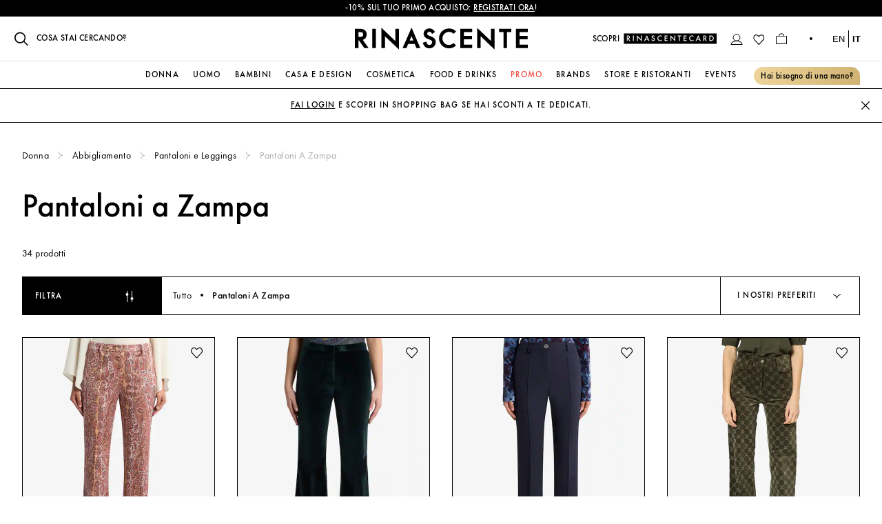

--- FILE ---
content_type: text/html; charset=utf-8
request_url: https://www.rinascente.it/it/list/donna/abbigliamento/pantaloni-e-leggings/pantaloni-a-zampa
body_size: 63076
content:
<!DOCTYPE html>
    <html lang="it">
      <head>
        <meta charset="utf-8" />
        <meta content="width=device-width, initial-scale=1" name="viewport" />
        <meta content="#000000" name="theme-color" />
        <meta name="google" content="notranslate">
        <link href="https://try.abtasty.com" rel="preconnect" />
        <link href="/favicon.ico" rel="shortcut icon" />
        
    <style type="text/css">
      @media (min-width: 768px) {
        #iubenda-cs-banner.iubenda-cs-default-floating:not(.iubenda-cs-top):not(.iubenda-cs-center) div.iubenda-cs-container {
          width: 375px !important;
          height: 322px !important;
          margin: 40px 10px !important;
        }
      }

      #iubenda-cs-banner.iubenda-cs-default-floating div.iubenda-cs-content {
        border-radius: 0 !important;
      }

      #iubenda-cs-banner .iubenda-cs-content .iubenda-cs-rationale {
          height: 322.17px!important;
          padding: 0px 7px !important;
      }

      #iubenda-cs-banner button.iubenda-cs-cwa-button {
        font-family: "FuturaBook", "Helvetica Neue 45 Light", "Arial Regular 400", sans-serif!important;
        text-decoration: underline!important;
        font-weight: 450 !important;
        color: #696969!important;
        background-color: transparent !important;
        font-size: 11px!important;
        line-height: 14px!important;
        text-align: right !important;
        margin: 16px 0px 0px !important;
      }

      @media (min-width: 768px) {
        #iubenda-cs-banner:not(.iubenda-cs-branded):not(.iubenda-cs-no-heading) button.iubenda-cs-cwa-button {
          margin: 16px 20px 0px 0px !important;
          padding: 5px 7px !important;
        }
      }

      #iubenda-cs-banner .iubenda-banner-content {
        padding: 20px !important;
      }

      #iubenda-cs-banner .iubenda-banner-content .iub-p {
          font-family: "FuturaBook", "Helvetica Neue 45 Light", "Arial Regular 400", sans-serif!important;
          font-size: 13px!important;
          line-height: 17px!important;
      }

      #iubenda-cs-banner .iubenda-banner-content #iubenda-cs-paragraph .iub-p a {
        opacity: 1 !important;
      }

      #iubenda-cs-banner div.iubenda-cs-opt-group {
        bottom: 22px !important;
        position: relative !important;
      }

      #iubenda-cs-banner div.iubenda-cs-opt-group button.iubenda-cs-customize-btn {
          font-family: "FuturaBook", "Helvetica Neue 45 Light", "Arial Regular 400", sans-serif!important;
          text-decoration: underline !important;
          font-size: 14px !important;
          letter-spacing: 0.4px!important;
          font-weight: 450 !important;
          margin-top: 10px !important;
      }

      #iubenda-cs-banner div.iubenda-cs-opt-group button.iubenda-cs-btn-primary {
          border-radius: 0 !important;
          font-family: "FuturaMedium", "Helvetica Neue 65 Medium", "Arial Bold 700", sans-serif!important;
          font-size: 13px !important;
          letter-spacing: 1.2px !important;
          padding: 12px !important;
          margin: 0 !important;
          text-transform: uppercase !important;
          font-weight: 500 !important;
      }
  </style>
  <script type="text/javascript">
    var _iub = _iub || [];
    _iub.csConfiguration = {
      "cookiePolicyInOtherWindow": true,
      "askConsentAtCookiePolicyUpdate": true,
      "perPurposeConsent": true,
      "preferenceCookie": { "expireAfter": 180 },
      "promptToAcceptOnBlockedElements": true,
      "siteId": 3591246,
      "cookiePolicyId": 51031384,
      "googleConsentMode": false,
      "lang": "it",
      "i18n": {
          "it": {
              "banner": {
                  "dynamic": {
                      "body": "Il nostro sito utilizza cookie, compresi cookie analitici e di profilazione, al fine di raccogliere informazioni statistiche e per garantirti un’esperienza su misura. Puoi gestire le tue preferenze o accettare tutti i cookie. Scegliendo \"Continua senza consenso\" in alto a destra rifiuti tutti i cookie opzionali. Per maggiori informazioni consulta la nostra <a href='https://www.rinascente.it/it/legalarea/cookies_policy' target='_blank'>Cookie Policy</a>."
                  }
              }
          }
      },
      "cookiePolicyUrl": "https://www.rinascente.it/it/legalarea/cookies_policy",
      "banner": {
          "acceptButtonCaptionColor": "#000000",
          "acceptButtonColor": "#FFFFFF",
          "acceptButtonDisplay": true,
          "closeButtonDisplay": false,
          "continueWithoutAcceptingButtonDisplay": true,
          "customizeButtonColor": "#000000",
          "customizeButtonDisplay": true,
          "explicitWithdrawal": true,
          "fontSizeBody": "12px",
          "listPurposes": true,
          "logo": null,
          "ownerName": "La Rinascente S.p.A.",
          "position": "float-bottom-left",
          "showTitle": false,
          "showTotalNumberOfProviders": true,
          "acceptButtonCaption": "Accetta tutti",
          "continueWithoutAcceptingButtonCaption": "Continua senza consenso",
          "customizeButtonCaption": "Gestisci Cookies"
      },
      "callback": {
          onPreferenceFirstExpressed: function (preference) {
              PageDataLayer.push({
                  iubenda_ccpa_opted_out: _iub.cs.api.isCcpaOptedOut(),
              });
              var otherPreferences = _iub.cs.api.getPreferences();
              if (otherPreferences) {
                  var usprPreferences = otherPreferences.uspr;
                  if (usprPreferences) {
                      for (var purposeName in usprPreferences) {
                          if (usprPreferences[purposeName]) {
                              PageDataLayer.push({
                                  event: "iubenda_consent_given_purpose_" + purposeName,
                              });
                          }
                      }
                  }
              }
              if (!preference) {
                  PageDataLayer.push({
                      event: "iubenda_preference_not_needed",
                  });
              } else if (preference.consent === true) {
                  PageDataLayer.push({
                      event: "iubenda_consent_given",
                  });
              } else if (preference.consent === false) {
                  PageDataLayer.push({
                      event: "iubenda_consent_rejected",
                  });
              } else if (preference.purposes) {
                  for (var purposeId in preference.purposes) {
                      if (preference.purposes[purposeId]) {
                          PageDataLayer.push({
                              event: "iubenda_consent_given_purpose_" + purposeId,
                          });
                      }
                  }
              }
          }
      }
  }
  </script>
  <script type="text/javascript" src="//cdn.iubenda.com/cs/iubenda_cs.js" charset="UTF-8" async></script>
        <link rel="prefetch" href="/fonts/Futura-PT-webfonts/3907B8_0_0.woff2" as="font" />
<link rel="preload" href="/fonts/Futura-PT-webfonts/3907B8_0_0.woff2" as="font" crossorigin/>
<link rel="prefetch" href="/fonts/Futura-PT-webfonts/3907B8_3_0.woff2" as="font" />
<link rel="preload" href="/fonts/Futura-PT-webfonts/3907B8_3_0.woff2" as="font" crossorigin/>
<link rel="prefetch" href="/fonts/GT-Super-webfonts/GT-Super-Display-Light.woff2" as="font" />
<link rel="preload" href="/fonts/GT-Super-webfonts/GT-Super-Display-Light.woff2" as="font" crossorigin/>
        <link rel="dns-prefetch" href="https://coreapi.rinascente.it/production/graphql" />
<link rel="dns-prefetch" href="https://ecomms2s.sella.it/api/v1" />
<link rel="dns-prefetch" href="https://cms-content.rinascente.it/" />
        <link rel="preconnect" href="https://mdc.rinascente.it" />
<link rel="preconnect" href="https://product-assets.rinascente.it/" />
        <title data-react-helmet="true">Acquista Pantaloni a Zampa Donna su Rinascente</title>
        <meta data-react-helmet="true" name="title" content="Acquista Pantaloni a Zampa Donna su Rinascente"/><meta data-react-helmet="true" property="og:title" content="Acquista Pantaloni a Zampa Donna su Rinascente"/><meta data-react-helmet="true" name="twitter:title" content="Acquista Pantaloni a Zampa Donna su Rinascente"/><meta data-react-helmet="true" name="description" content="Scopri la selezione di Pantaloni a Zampa dei migliori brand sullo shop online Rinascente. Spedizioni e resi sempre gratuiti. Acquista subito in modo semplice e sicuro."/><meta data-react-helmet="true" property="og:description" content="Scopri la selezione di Pantaloni a Zampa dei migliori brand sullo shop online Rinascente. Spedizioni e resi sempre gratuiti. Acquista subito in modo semplice e sicuro."/><meta data-react-helmet="true" name="twitter:description" content="Scopri la selezione di Pantaloni a Zampa dei migliori brand sullo shop online Rinascente. Spedizioni e resi sempre gratuiti. Acquista subito in modo semplice e sicuro."/><meta data-react-helmet="true" property="og:image" content="https://www.rinascente.it/images/Rinascente-logo-kib.jpg"/><meta data-react-helmet="true" property="og:type" content="category"/><meta data-react-helmet="true" property="og:url" content="https://www.rinascente.it/it/list/donna/abbigliamento/pantaloni-e-leggings/pantaloni-a-zampa"/>
        <link data-react-helmet="true" rel="alternate" href="https://www.rinascente.it/it/list/donna/abbigliamento/pantaloni-e-leggings/pantaloni-a-zampa" hrefLang="it-IT"/><link data-react-helmet="true" rel="alternate" href="https://www.rinascente.it/en/list/donna/abbigliamento/pantaloni-e-leggings/pantaloni-a-zampa" hrefLang="en-GB"/><link data-react-helmet="true" rel="canonical" href="https://www.rinascente.it/list/donna/abbigliamento/pantaloni-e-leggings/pantaloni-a-zampa?"/>
        <link data-chunk="UrlRewriteCategoryPage" rel="preload" as="style" href="/web/UrlRewriteCategoryPage.45707ecd.chunk.css">
<link data-chunk="UrlRewriteCategoryPage" rel="preload" as="style" href="/web/BrandPage~SearchPage~UrlRewriteCategoryPage.9290482f.chunk.css">
<link data-chunk="UrlRewriteCategoryPage" rel="preload" as="style" href="/web/BrandPage~SearchPage~UrlRewriteCategoryPage~UrlRewriteProductPage~WishlistProductDetailSideMenu.9c02dd19.chunk.css">
<link data-chunk="UrlRewriteCategoryPage" rel="preload" as="style" href="/web/BrandPage~Cart~Delivery~HomePage~OrderDetails~Payment~SearchPage~ThankYou~UrlRewriteCategoryPage~Url~bd23be5e.d04bad07.chunk.css">
<link data-chunk="UrlRewriteCategoryPage" rel="preload" as="style" href="/web/BrandPage~Cart~Delivery~HomePage~OrderDetails~Orders~Payment~SearchPage~ThankYou~UrlRewriteCategoryP~5613046e.a055863d.chunk.css">
<link data-chunk="main" rel="preload" as="style" href="/web/main-2.css">
<link data-chunk="main" rel="preload" as="style" href="/web/node-modules-vendors-2.css">
<link data-chunk="main" rel="preload" as="script" href="/web/node-modules-vendors-2.js">
<link data-chunk="main" rel="preload" as="script" href="/web/main-2.js">
<link data-chunk="UrlRewriteCategoryPage" rel="preload" as="script" href="/web/BrandPage~Cart~Delivery~HomePage~OrderDetails~Orders~Payment~SearchPage~ThankYou~UrlRewriteCategoryP~5613046e.667f6bac.js">
<link data-chunk="UrlRewriteCategoryPage" rel="preload" as="script" href="/web/BrandPage~Cart~Delivery~HomePage~OrderDetails~Payment~SearchPage~ThankYou~UrlRewriteCategoryPage~Url~bd23be5e.482534f5.js">
<link data-chunk="UrlRewriteCategoryPage" rel="preload" as="script" href="/web/BrandPage~SearchPage~UrlRewriteCategoryPage~UrlRewriteProductPage~WishlistProductDetailSideMenu.49b04639.js">
<link data-chunk="UrlRewriteCategoryPage" rel="preload" as="script" href="/web/BrandPage~HomePage~SearchPage~UrlRewriteCategoryPage.310a0b1c.js">
<link data-chunk="UrlRewriteCategoryPage" rel="preload" as="script" href="/web/BrandPage~SearchPage~UrlRewriteCategoryPage.a8e62ef3.js">
<link data-chunk="UrlRewriteCategoryPage" rel="preload" as="script" href="/web/UrlRewriteCategoryPage.bba1926b.js">
        <link data-chunk="main" rel="stylesheet" href="/web/node-modules-vendors-2.css">
<link data-chunk="main" rel="stylesheet" href="/web/main-2.css">
<link data-chunk="UrlRewriteCategoryPage" rel="stylesheet" href="/web/BrandPage~Cart~Delivery~HomePage~OrderDetails~Orders~Payment~SearchPage~ThankYou~UrlRewriteCategoryP~5613046e.a055863d.chunk.css">
<link data-chunk="UrlRewriteCategoryPage" rel="stylesheet" href="/web/BrandPage~Cart~Delivery~HomePage~OrderDetails~Payment~SearchPage~ThankYou~UrlRewriteCategoryPage~Url~bd23be5e.d04bad07.chunk.css">
<link data-chunk="UrlRewriteCategoryPage" rel="stylesheet" href="/web/BrandPage~SearchPage~UrlRewriteCategoryPage~UrlRewriteProductPage~WishlistProductDetailSideMenu.9c02dd19.chunk.css">
<link data-chunk="UrlRewriteCategoryPage" rel="stylesheet" href="/web/BrandPage~SearchPage~UrlRewriteCategoryPage.9290482f.chunk.css">
<link data-chunk="UrlRewriteCategoryPage" rel="stylesheet" href="/web/UrlRewriteCategoryPage.45707ecd.chunk.css">
        <!--TylZapbBit2jFhpN568mFSFhPo0BF8y6-->
        <script 
        id='abtasty'
        class="_iub_cs_activate"
        type="text/plain" 
        async
        data-iub-purposes="4"
        suppressedsrc="https://try.abtasty.com/ee6a5f46cb8a0c46d35f865b9421b354.js"
        >
        </script>
      </head>
      <body class="fontFuturaBook" >
        <script>window.__APOLLO_STATE__={"ROOT_QUERY":{"__typename":"Query","urlRewrite({\"url\":\"donna/abbigliamento/pantaloni-e-leggings/pantaloni-a-zampa\"})":{"__typename":"UrlRewrite","description":null,"entity_id":982,"entity_type":"category","redirect_type":0,"request_path":"donna/abbigliamento/pantaloni-e-leggings/pantaloni-a-zampa","store_id":2,"target_path":"catalog/category/view/id/982","error":null},"storeConfigs":[{"__typename":"StoreConfig","code":"en","extension_attributes":{"__typename":"ConfigExtensionAttribute","google_tag_manager_cookies":[{"__typename":"GoogleTagManagerCookie","identifier":"identifier","experiment_id":"expid","cookie_variant_id":"variantid"},{"__typename":"GoogleTagManagerCookie","identifier":"ME-9012","experiment_id":"j9GBxVXiTxC9N0jdwZ7IWg","cookie_variant_id":"1"},{"__typename":"GoogleTagManagerCookie","identifier":"ME-10343","experiment_id":"","cookie_variant_id":"0"}]}},{"__typename":"StoreConfig","code":"it","extension_attributes":{"__typename":"ConfigExtensionAttribute","google_tag_manager_cookies":[{"__typename":"GoogleTagManagerCookie","identifier":"identifier","experiment_id":"expid","cookie_variant_id":"variantid"},{"__typename":"GoogleTagManagerCookie","identifier":"ME-9012","experiment_id":"j9GBxVXiTxC9N0jdwZ7IWg","cookie_variant_id":"1"},{"__typename":"GoogleTagManagerCookie","identifier":"ME-10343","experiment_id":"","cookie_variant_id":"0"}]}}],"banner({\"input\":{\"filterGroups\":[{\"filters\":[{\"conditionType\":\"eq\",\"field\":\"name\",\"value\":\"menu_stores\"}]}],\"page\":1,\"size\":99}})":[{"__ref":"banner:13"}],"categoriesForMenu":[{"__typename":"CategoryFlat","name":"Online","level":"1","entity_id":"5","virtual_category_root":null,"parent_id":"1","path":"1/5","product_count":1081663,"include_in_menu":"1","position":1,"url_path":null,"link_color":null,"show_in_algolia_search":false},{"__typename":"CategoryFlat","name":"Shampoo e Balsamo","level":"4","entity_id":"29","virtual_category_root":null,"parent_id":"27","path":"1/5/6/27/29","product_count":431,"include_in_menu":"1","position":1,"url_path":"cosmetica/capelli/shampoo-e-balsamo","link_color":null,"show_in_algolia_search":false},{"__typename":"CategoryFlat","name":"Viso","level":"4","entity_id":"41","virtual_category_root":null,"parent_id":"32","path":"1/5/6/32/41","product_count":8153,"include_in_menu":"1","position":1,"url_path":"cosmetica/makeup/viso","link_color":null,"show_in_algolia_search":false},{"__typename":"CategoryFlat","name":"Creme e Trattamenti","level":"4","entity_id":"90","virtual_category_root":null,"parent_id":"73","path":"1/5/6/73/90","product_count":2992,"include_in_menu":"1","position":1,"url_path":"cosmetica/viso/creme-e-trattamenti","link_color":null,"show_in_algolia_search":false},{"__typename":"CategoryFlat","name":"Vini Rossi","level":"4","entity_id":"141","virtual_category_root":null,"parent_id":"138","path":"1/5/113/138/141","product_count":5270,"include_in_menu":"1","position":1,"url_path":"food-e-drinks/vini/vini-rossi","link_color":null,"show_in_algolia_search":false},{"__typename":"CategoryFlat","name":"Oggetti Decorativi","level":"4","entity_id":"167","virtual_category_root":null,"parent_id":"162","path":"1/5/16153/162/167","product_count":3167,"include_in_menu":"1","position":1,"url_path":"casa-e-design/design-e-accessori/oggetti-decorativi","link_color":null,"show_in_algolia_search":false},{"__typename":"CategoryFlat","name":"Piatti e Coordinati","level":"4","entity_id":"182","virtual_category_root":null,"parent_id":"174","path":"1/5/16153/174/182","product_count":2457,"include_in_menu":"1","position":1,"url_path":"casa-e-design/tavola-e-cucina/piatti-e-coordinati","link_color":null,"show_in_algolia_search":false},{"__typename":"CategoryFlat","name":"Sedie, Poltrone e Sgabelli","level":"4","entity_id":"190","virtual_category_root":null,"parent_id":"187","path":"1/5/16153/187/190","product_count":1875,"include_in_menu":"1","position":1,"url_path":"casa-e-design/arredamento/sedie-poltrone-e-sgabelli","link_color":null,"show_in_algolia_search":false},{"__typename":"CategoryFlat","name":"Audio","level":"4","entity_id":"201","virtual_category_root":null,"parent_id":"200","path":"1/5/16153/200/201","product_count":617,"include_in_menu":"1","position":1,"url_path":"casa-e-design/hi-tech/audio","link_color":null,"show_in_algolia_search":false},{"__typename":"CategoryFlat","name":"Lampade da Tavolo","level":"4","entity_id":"220","virtual_category_root":null,"parent_id":"215","path":"1/5/16153/215/220","product_count":2412,"include_in_menu":"1","position":1,"url_path":"casa-e-design/illuminazione/lampade-da-tavolo","link_color":null,"show_in_algolia_search":false},{"__typename":"CategoryFlat","name":"Portafogli e Portacarte","level":"4","entity_id":"333","virtual_category_root":null,"parent_id":"323","path":"1/5/322/323/333","product_count":2670,"include_in_menu":"1","position":1,"url_path":"uomo/accessori/portafogli-e-portacarte","link_color":null,"show_in_algolia_search":false},{"__typename":"CategoryFlat","name":"Zaini","level":"4","entity_id":"335","virtual_category_root":null,"parent_id":"334","path":"1/5/322/334/335","product_count":2707,"include_in_menu":"1","position":1,"url_path":"uomo/borse-e-zaini/zaini","link_color":null,"show_in_algolia_search":false},{"__typename":"CategoryFlat","name":"Abbigliamento","level":"3","entity_id":"341","virtual_category_root":null,"parent_id":"322","path":"1/5/322/341","product_count":284600,"include_in_menu":"1","position":1,"url_path":"uomo/abbigliamento","link_color":null,"show_in_algolia_search":false},{"__typename":"CategoryFlat","name":"Sneakers","level":"4","entity_id":"432","virtual_category_root":null,"parent_id":"416","path":"1/5/322/416/432","product_count":45263,"include_in_menu":"1","position":1,"url_path":"uomo/scarpe/sneakers","link_color":null,"show_in_algolia_search":false},{"__typename":"CategoryFlat","name":"Donna","level":"2","entity_id":"508","virtual_category_root":null,"parent_id":"5","path":"1/5/508","product_count":446949,"include_in_menu":"1","position":1,"url_path":"donna","link_color":null,"show_in_algolia_search":true},{"__typename":"CategoryFlat","name":"Borse Shopper","level":"4","entity_id":"529","virtual_category_root":null,"parent_id":"519","path":"1/5/508/519/529","product_count":6094,"include_in_menu":"1","position":1,"url_path":"donna/borse/borse-shopper","link_color":null,"show_in_algolia_search":false},{"__typename":"CategoryFlat","name":"Abbigliamento","level":"3","entity_id":"530","virtual_category_root":null,"parent_id":"508","path":"1/5/508/530","product_count":211419,"include_in_menu":"1","position":1,"url_path":"donna/abbigliamento","link_color":null,"show_in_algolia_search":false},{"__typename":"CategoryFlat","name":"Sneakers","level":"4","entity_id":"693","virtual_category_root":null,"parent_id":"658","path":"1/5/508/658/693","product_count":34324,"include_in_menu":"1","position":1,"url_path":"donna/scarpe/sneakers","link_color":null,"show_in_algolia_search":false},{"__typename":"CategoryFlat","name":"Occhiali da Sole","level":"4","entity_id":"698","virtual_category_root":null,"parent_id":"509","path":"1/5/508/509/698","product_count":7175,"include_in_menu":"1","position":1,"url_path":"donna/accessori/occhiali-da-sole","link_color":null,"show_in_algolia_search":false},{"__typename":"CategoryFlat","name":"Giacche e Cappotti","level":"4","entity_id":"772","virtual_category_root":null,"parent_id":"530","path":"1/5/508/530/772","product_count":25997,"include_in_menu":"1","position":1,"url_path":"donna/abbigliamento/giacche-e-cappotti","link_color":null,"show_in_algolia_search":false},{"__typename":"CategoryFlat","name":"Profumi Donna","level":"3","entity_id":"780","virtual_category_root":null,"parent_id":"6","path":"1/5/6/780","product_count":4680,"include_in_menu":"1","position":1,"url_path":"cosmetica/profumi-donna","link_color":null,"show_in_algolia_search":false},{"__typename":"CategoryFlat","name":"Eau de Parfum","level":"4","entity_id":"781","virtual_category_root":null,"parent_id":"780","path":"1/5/6/780/781","product_count":3240,"include_in_menu":"1","position":1,"url_path":"cosmetica/profumi-donna/eau-de-parfum","link_color":null,"show_in_algolia_search":false},{"__typename":"CategoryFlat","name":"Eau de Parfum","level":"4","entity_id":"788","virtual_category_root":null,"parent_id":"787","path":"1/5/6/787/788","product_count":1668,"include_in_menu":"1","position":1,"url_path":"cosmetica/profumi-uomo/eau-de-parfum","link_color":null,"show_in_algolia_search":false},{"__typename":"CategoryFlat","name":"Champagne","level":"4","entity_id":"795","virtual_category_root":null,"parent_id":"139","path":"1/5/113/139/795","product_count":754,"include_in_menu":"1","position":1,"url_path":"food-e-drinks/bollicine/champagne","link_color":null,"show_in_algolia_search":false},{"__typename":"CategoryFlat","name":"Body e Tutine","level":"4","entity_id":"845","virtual_category_root":null,"parent_id":"844","path":"1/5/274/844/845","product_count":6186,"include_in_menu":"1","position":1,"url_path":"bambini/neonato/body-e-tutine","link_color":null,"show_in_algolia_search":false},{"__typename":"CategoryFlat","name":"Bambino","level":"4","entity_id":"857","virtual_category_root":null,"parent_id":"856","path":"1/5/274/856/857","product_count":22,"include_in_menu":"1","position":1,"url_path":"bambini/scarpe/bambino","link_color":null,"show_in_algolia_search":false},{"__typename":"CategoryFlat","name":"Tostapane","level":"4","entity_id":"952","virtual_category_root":null,"parent_id":"951","path":"1/5/16153/951/952","product_count":163,"include_in_menu":"1","position":1,"url_path":"casa-e-design/elettrodomestici-da-cucina/tostapane","link_color":null,"show_in_algolia_search":false},{"__typename":"CategoryFlat","name":"T-shirt e Polo","level":"4","entity_id":"1040","virtual_category_root":null,"parent_id":"1039","path":"1/5/274/1039/1040","product_count":3,"include_in_menu":"1","position":1,"url_path":"bambini/bambino-2-7-anni/t-shirt-e-polo","link_color":null,"show_in_algolia_search":false},{"__typename":"CategoryFlat","name":"Vestiti e Completi","level":"4","entity_id":"1050","virtual_category_root":null,"parent_id":"1049","path":"1/5/274/1049/1050","product_count":5,"include_in_menu":"1","position":1,"url_path":"bambini/bambina-2-7-anni/vestiti-e-completi","link_color":null,"show_in_algolia_search":false},{"__typename":"CategoryFlat","name":"T-shirt e Polo","level":"4","entity_id":"1061","virtual_category_root":null,"parent_id":"1060","path":"1/5/274/1060/1061","product_count":6,"include_in_menu":"1","position":1,"url_path":"bambini/bambino-8-14-anni/t-shirt-e-polo","link_color":null,"show_in_algolia_search":false},{"__typename":"CategoryFlat","name":"Vestiti e Completi","level":"4","entity_id":"1071","virtual_category_root":null,"parent_id":"1070","path":"1/5/274/1070/1071","product_count":5,"include_in_menu":"1","position":1,"url_path":"bambini/bambina-8-14-anni/vestiti-e-completi","link_color":null,"show_in_algolia_search":false},{"__typename":"CategoryFlat","name":"Camera da Letto","level":"4","entity_id":"1166","virtual_category_root":null,"parent_id":"1123","path":"1/5/16153/1123/1166","product_count":3756,"include_in_menu":"1","position":1,"url_path":"casa-e-design/tessile-accessori/camera-da-letto","link_color":null,"show_in_algolia_search":false},{"__typename":"CategoryFlat","name":"Villaggi e Carillon Lemax","level":"4","entity_id":"1330","virtual_category_root":null,"parent_id":"1327","path":"1/5/16153/1327/1330","product_count":1899,"include_in_menu":"1","position":1,"url_path":"casa-e-design/natale/villaggi-e-carillon-lemax","link_color":null,"show_in_algolia_search":false},{"__typename":"CategoryFlat","name":"Amari e Liquori","level":"4","entity_id":"1461","virtual_category_root":null,"parent_id":"137","path":"1/5/113/137/1461","product_count":450,"include_in_menu":"1","position":1,"url_path":"food-e-drinks/superalcolici/amari-e-liquori","link_color":null,"show_in_algolia_search":false},{"__typename":"CategoryFlat","name":"Giacche e Cappotti","level":"4","entity_id":"1696","virtual_category_root":null,"parent_id":"341","path":"1/5/322/341/1696","product_count":40070,"include_in_menu":"1","position":1,"url_path":"uomo/abbigliamento/giacche-e-cappotti","link_color":null,"show_in_algolia_search":false},{"__typename":"CategoryFlat","name":"Donna","level":"3","entity_id":"1826","virtual_category_root":null,"parent_id":"2603","path":"1/5/2603/1826","product_count":444993,"include_in_menu":"1","position":1,"url_path":"promo/donna","link_color":null,"show_in_algolia_search":false},{"__typename":"CategoryFlat","name":"Casa Natalizia","level":"3","entity_id":"16203","virtual_category_root":null,"parent_id":"1414","path":"1/5/1414/16203","product_count":5095,"include_in_menu":"1","position":1,"url_path":"natale/casa-natalizia","link_color":null,"show_in_algolia_search":false},{"__typename":"CategoryFlat","name":"Donna","level":"4","entity_id":"16223","virtual_category_root":null,"parent_id":"16222","path":"1/5/1414/16222/16223","product_count":3602,"include_in_menu":"1","position":1,"url_path":"natale/idee-regalo/donna","link_color":null,"show_in_algolia_search":false},{"__typename":"CategoryFlat","name":"Bambino","level":"3","entity_id":"16281","virtual_category_root":null,"parent_id":"274","path":"1/5/274/16281","product_count":40483,"include_in_menu":"1","position":1,"url_path":"bambini/bambino","link_color":null,"show_in_algolia_search":false},{"__typename":"CategoryFlat","name":"Cioccolato","level":"4","entity_id":"16361","virtual_category_root":null,"parent_id":"115","path":"1/5/113/115/16361","product_count":835,"include_in_menu":"1","position":1,"url_path":"food-e-drinks/gastronomia/cioccolato","link_color":null,"show_in_algolia_search":false},{"__typename":"CategoryFlat","name":"Borse e Accessori","level":"4","entity_id":"16431","virtual_category_root":null,"parent_id":"16428","path":"1/5/16427/16428/16431","product_count":2296,"include_in_menu":"1","position":1,"url_path":"idee-regalo/festa-del-papa/borse-e-accessori","link_color":null,"show_in_algolia_search":false},{"__typename":"CategoryFlat","name":"Borse","level":"4","entity_id":"16451","virtual_category_root":null,"parent_id":"16449","path":"1/5/16427/16449/16451","product_count":230,"include_in_menu":"1","position":1,"url_path":"idee-regalo/festa-della-mamma/borse","link_color":null,"show_in_algolia_search":false},{"__typename":"CategoryFlat","name":"Scarpe","level":"4","entity_id":"16681","virtual_category_root":null,"parent_id":"16281","path":"1/5/274/16281/16681","product_count":9445,"include_in_menu":"1","position":1,"url_path":"bambini/bambino/scarpe","link_color":null,"show_in_algolia_search":false},{"__typename":"CategoryFlat","name":"Scarpe","level":"4","entity_id":"16683","virtual_category_root":null,"parent_id":"16290","path":"1/5/274/16290/16683","product_count":9402,"include_in_menu":"1","position":1,"url_path":"bambini/bambina/scarpe","link_color":null,"show_in_algolia_search":false},{"__typename":"CategoryFlat","name":"Idee regalo per Lui","level":"4","entity_id":"16720","virtual_category_root":null,"parent_id":"16764","path":"1/5/16427/16764/16720","product_count":2732,"include_in_menu":"1","position":1,"url_path":"idee-regalo/san-valentino/idee-regalo-per-lui","link_color":null,"show_in_algolia_search":false},{"__typename":"CategoryFlat","name":"Vino e Superalcolici","level":"4","entity_id":"16887","virtual_category_root":null,"parent_id":"16886","path":"1/5/113/16886/16887","product_count":1058,"include_in_menu":"1","position":1,"url_path":"food-e-drinks/confezioni-regalo/vino-e-superalcolici","link_color":null,"show_in_algolia_search":false},{"__typename":"CategoryFlat","name":"Trattamenti","level":"4","entity_id":"31","virtual_category_root":null,"parent_id":"27","path":"1/5/6/27/31","product_count":386,"include_in_menu":"1","position":2,"url_path":"cosmetica/capelli/trattamenti","link_color":null,"show_in_algolia_search":false},{"__typename":"CategoryFlat","name":"Labbra","level":"4","entity_id":"52","virtual_category_root":null,"parent_id":"32","path":"1/5/6/32/52","product_count":7811,"include_in_menu":"1","position":2,"url_path":"cosmetica/makeup/labbra","link_color":null,"show_in_algolia_search":false},{"__typename":"CategoryFlat","name":"Maschere Viso","level":"4","entity_id":"93","virtual_category_root":null,"parent_id":"73","path":"1/5/6/73/93","product_count":745,"include_in_menu":"1","position":2,"url_path":"cosmetica/viso/maschere-viso","link_color":null,"show_in_algolia_search":false},{"__typename":"CategoryFlat","name":"Tè","level":"4","entity_id":"126","virtual_category_root":null,"parent_id":"115","path":"1/5/113/115/126","product_count":704,"include_in_menu":"1","position":2,"url_path":"food-e-drinks/gastronomia/te","link_color":null,"show_in_algolia_search":false},{"__typename":"CategoryFlat","name":"Vini Bianchi","level":"4","entity_id":"143","virtual_category_root":null,"parent_id":"138","path":"1/5/113/138/143","product_count":2347,"include_in_menu":"1","position":2,"url_path":"food-e-drinks/vini/vini-bianchi","link_color":null,"show_in_algolia_search":false},{"__typename":"CategoryFlat","name":"Vasi","level":"4","entity_id":"173","virtual_category_root":null,"parent_id":"162","path":"1/5/16153/162/173","product_count":2300,"include_in_menu":"1","position":2,"url_path":"casa-e-design/design-e-accessori/vasi","link_color":null,"show_in_algolia_search":false},{"__typename":"CategoryFlat","name":"Bicchieri e Degustazione","level":"4","entity_id":"184","virtual_category_root":null,"parent_id":"174","path":"1/5/16153/174/184","product_count":1762,"include_in_menu":"1","position":2,"url_path":"casa-e-design/tavola-e-cucina/bicchieri-e-degustazione","link_color":null,"show_in_algolia_search":false},{"__typename":"CategoryFlat","name":"Lampade da Pavimento","level":"4","entity_id":"217","virtual_category_root":null,"parent_id":"215","path":"1/5/16153/215/217","product_count":440,"include_in_menu":"1","position":2,"url_path":"casa-e-design/illuminazione/lampade-da-pavimento","link_color":null,"show_in_algolia_search":false},{"__typename":"CategoryFlat","name":"Uomo","level":"2","entity_id":"322","virtual_category_root":null,"parent_id":"5","path":"1/5/322","product_count":434358,"include_in_menu":"1","position":2,"url_path":"uomo","link_color":null,"show_in_algolia_search":true},{"__typename":"CategoryFlat","name":"Cinture","level":"4","entity_id":"324","virtual_category_root":null,"parent_id":"323","path":"1/5/322/323/324","product_count":4542,"include_in_menu":"1","position":2,"url_path":"uomo/accessori/cinture","link_color":null,"show_in_algolia_search":false},{"__typename":"CategoryFlat","name":"Marsupi e Borselli","level":"4","entity_id":"336","virtual_category_root":null,"parent_id":"334","path":"1/5/322/334/336","product_count":1074,"include_in_menu":"1","position":2,"url_path":"uomo/borse-e-zaini/marsupi-e-borselli","link_color":null,"show_in_algolia_search":false},{"__typename":"CategoryFlat","name":"Maglieria e Felpe","level":"4","entity_id":"378","virtual_category_root":null,"parent_id":"341","path":"1/5/322/341/378","product_count":68825,"include_in_menu":"1","position":2,"url_path":"uomo/abbigliamento/maglieria-e-felpe","link_color":null,"show_in_algolia_search":false},{"__typename":"CategoryFlat","name":"Scarpe","level":"3","entity_id":"416","virtual_category_root":null,"parent_id":"322","path":"1/5/322/416","product_count":65203,"include_in_menu":"1","position":2,"url_path":"uomo/scarpe","link_color":null,"show_in_algolia_search":false},{"__typename":"CategoryFlat","name":"Stivali e Stivaletti","level":"4","entity_id":"417","virtual_category_root":null,"parent_id":"416","path":"1/5/322/416/417","product_count":6232,"include_in_menu":"1","position":2,"url_path":"uomo/scarpe/stivali-e-stivaletti","link_color":null,"show_in_algolia_search":false},{"__typename":"CategoryFlat","name":"Borse a Spalla","level":"4","entity_id":"528","virtual_category_root":null,"parent_id":"519","path":"1/5/508/519/528","product_count":8490,"include_in_menu":"1","position":2,"url_path":"donna/borse/borse-a-spalla","link_color":null,"show_in_algolia_search":false},{"__typename":"CategoryFlat","name":"Maglieria e Felpe","level":"4","entity_id":"591","virtual_category_root":null,"parent_id":"530","path":"1/5/508/530/591","product_count":38611,"include_in_menu":"1","position":2,"url_path":"donna/abbigliamento/maglieria-e-felpe","link_color":null,"show_in_algolia_search":false},{"__typename":"CategoryFlat","name":"Scarpe","level":"3","entity_id":"658","virtual_category_root":null,"parent_id":"508","path":"1/5/508/658","product_count":88224,"include_in_menu":"1","position":2,"url_path":"donna/scarpe","link_color":null,"show_in_algolia_search":false},{"__typename":"CategoryFlat","name":"Stivali e Stivaletti","level":"4","entity_id":"659","virtual_category_root":null,"parent_id":"658","path":"1/5/508/658/659","product_count":14629,"include_in_menu":"1","position":2,"url_path":"donna/scarpe/stivali-e-stivaletti","link_color":null,"show_in_algolia_search":false},{"__typename":"CategoryFlat","name":"Eau de Toilette","level":"4","entity_id":"782","virtual_category_root":null,"parent_id":"780","path":"1/5/6/780/782","product_count":853,"include_in_menu":"1","position":2,"url_path":"cosmetica/profumi-donna/eau-de-toilette","link_color":null,"show_in_algolia_search":false},{"__typename":"CategoryFlat","name":"Profumi Uomo","level":"3","entity_id":"787","virtual_category_root":null,"parent_id":"6","path":"1/5/6/787","product_count":2844,"include_in_menu":"1","position":2,"url_path":"cosmetica/profumi-uomo","link_color":null,"show_in_algolia_search":false},{"__typename":"CategoryFlat","name":"Eau de Toilette","level":"4","entity_id":"789","virtual_category_root":null,"parent_id":"787","path":"1/5/6/787/789","product_count":763,"include_in_menu":"1","position":2,"url_path":"cosmetica/profumi-uomo/eau-de-toilette","link_color":null,"show_in_algolia_search":false},{"__typename":"CategoryFlat","name":"Spumante","level":"4","entity_id":"796","virtual_category_root":null,"parent_id":"139","path":"1/5/113/139/796","product_count":794,"include_in_menu":"1","position":2,"url_path":"food-e-drinks/bollicine/spumante","link_color":null,"show_in_algolia_search":false},{"__typename":"CategoryFlat","name":"Vestiti e Completi","level":"4","entity_id":"847","virtual_category_root":null,"parent_id":"844","path":"1/5/274/844/847","product_count":5862,"include_in_menu":"1","position":2,"url_path":"bambini/neonato/vestiti-e-completi","link_color":null,"show_in_algolia_search":false},{"__typename":"CategoryFlat","name":"Bambina","level":"4","entity_id":"858","virtual_category_root":null,"parent_id":"856","path":"1/5/274/856/858","product_count":22,"include_in_menu":"1","position":2,"url_path":"bambini/scarpe/bambina","link_color":null,"show_in_algolia_search":false},{"__typename":"CategoryFlat","name":"Portafogli e Portacarte","level":"4","entity_id":"878","virtual_category_root":null,"parent_id":"509","path":"1/5/508/509/878","product_count":5104,"include_in_menu":"1","position":2,"url_path":"donna/accessori/portafogli-e-portacarte","link_color":null,"show_in_algolia_search":false},{"__typename":"CategoryFlat","name":"Bollitori","level":"4","entity_id":"953","virtual_category_root":null,"parent_id":"951","path":"1/5/16153/951/953","product_count":163,"include_in_menu":"1","position":2,"url_path":"casa-e-design/elettrodomestici-da-cucina/bollitori","link_color":null,"show_in_algolia_search":false},{"__typename":"CategoryFlat","name":"Bagno e Spa","level":"4","entity_id":"1167","virtual_category_root":null,"parent_id":"1123","path":"1/5/16153/1123/1167","product_count":6331,"include_in_menu":"1","position":2,"url_path":"casa-e-design/tessile-accessori/bagno-e-spa","link_color":null,"show_in_algolia_search":false},{"__typename":"CategoryFlat","name":"Alberi","level":"4","entity_id":"1328","virtual_category_root":null,"parent_id":"1327","path":"1/5/16153/1327/1328","product_count":185,"include_in_menu":"1","position":2,"url_path":"casa-e-design/natale/alberi","link_color":null,"show_in_algolia_search":false},{"__typename":"CategoryFlat","name":"Whisky","level":"4","entity_id":"1457","virtual_category_root":null,"parent_id":"137","path":"1/5/113/137/1457","product_count":352,"include_in_menu":"1","position":2,"url_path":"food-e-drinks/superalcolici/whisky","link_color":null,"show_in_algolia_search":false},{"__typename":"CategoryFlat","name":"Complementi d'Arredo","level":"4","entity_id":"1660","virtual_category_root":null,"parent_id":"187","path":"1/5/16153/187/1660","product_count":739,"include_in_menu":"1","position":2,"url_path":"casa-e-design/arredamento/complementi-d-arredo","link_color":null,"show_in_algolia_search":false},{"__typename":"CategoryFlat","name":"Fotocamere","level":"4","entity_id":"1727","virtual_category_root":null,"parent_id":"200","path":"1/5/16153/200/1727","product_count":182,"include_in_menu":"1","position":2,"url_path":"casa-e-design/hi-tech/fotocamere","link_color":null,"show_in_algolia_search":false},{"__typename":"CategoryFlat","name":"Uomo","level":"3","entity_id":"1980","virtual_category_root":null,"parent_id":"2603","path":"1/5/2603/1980","product_count":429874,"include_in_menu":"1","position":2,"url_path":"promo/uomo","link_color":null,"show_in_algolia_search":false},{"__typename":"CategoryFlat","name":"Uomo","level":"4","entity_id":"16231","virtual_category_root":null,"parent_id":"16222","path":"1/5/1414/16222/16231","product_count":3529,"include_in_menu":"1","position":2,"url_path":"natale/idee-regalo/uomo","link_color":null,"show_in_algolia_search":false},{"__typename":"CategoryFlat","name":"Cappotti e Giacche","level":"4","entity_id":"16285","virtual_category_root":null,"parent_id":"16281","path":"1/5/274/16281/16285","product_count":3980,"include_in_menu":"1","position":2,"url_path":"bambini/bambino/cappotti-e-giacche","link_color":null,"show_in_algolia_search":false},{"__typename":"CategoryFlat","name":"Bambina","level":"3","entity_id":"16290","virtual_category_root":null,"parent_id":"274","path":"1/5/274/16290","product_count":29651,"include_in_menu":"1","position":2,"url_path":"bambini/bambina","link_color":null,"show_in_algolia_search":false},{"__typename":"CategoryFlat","name":"Cappotti e Giacche","level":"4","entity_id":"16295","virtual_category_root":null,"parent_id":"16290","path":"1/5/274/16290/16295","product_count":2790,"include_in_menu":"1","position":2,"url_path":"bambini/bambina/cappotti-e-giacche","link_color":null,"show_in_algolia_search":false},{"__typename":"CategoryFlat","name":"Casa e Ufficio","level":"4","entity_id":"16432","virtual_category_root":null,"parent_id":"16428","path":"1/5/16427/16428/16432","product_count":937,"include_in_menu":"1","position":2,"url_path":"idee-regalo/festa-del-papa/casa-e-ufficio","link_color":null,"show_in_algolia_search":false},{"__typename":"CategoryFlat","name":"Gioielli","level":"4","entity_id":"16454","virtual_category_root":null,"parent_id":"16449","path":"1/5/16427/16449/16454","product_count":189,"include_in_menu":"1","position":2,"url_path":"idee-regalo/festa-della-mamma/gioielli","link_color":null,"show_in_algolia_search":false},{"__typename":"CategoryFlat","name":"Idee regalo per Lei","level":"4","entity_id":"16709","virtual_category_root":null,"parent_id":"16764","path":"1/5/16427/16764/16709","product_count":4255,"include_in_menu":"1","position":2,"url_path":"idee-regalo/san-valentino/idee-regalo-per-lei","link_color":null,"show_in_algolia_search":false},{"__typename":"CategoryFlat","name":"Gastronomia","level":"4","entity_id":"16888","virtual_category_root":null,"parent_id":"16886","path":"1/5/113/16886/16888","product_count":453,"include_in_menu":"1","position":2,"url_path":"food-e-drinks/confezioni-regalo/gastronomia","link_color":null,"show_in_algolia_search":false},{"__typename":"CategoryFlat","name":"Utensili e Accessori","level":"4","entity_id":"30","virtual_category_root":null,"parent_id":"27","path":"1/5/6/27/30","product_count":370,"include_in_menu":"1","position":3,"url_path":"cosmetica/capelli/utensili-e-accessori","link_color":null,"show_in_algolia_search":false},{"__typename":"CategoryFlat","name":"Occhi","level":"4","entity_id":"33","virtual_category_root":null,"parent_id":"32","path":"1/5/6/32/33","product_count":3479,"include_in_menu":"1","position":3,"url_path":"cosmetica/makeup/occhi","link_color":null,"show_in_algolia_search":false},{"__typename":"CategoryFlat","name":"Trattamenti Occhi","level":"4","entity_id":"79","virtual_category_root":null,"parent_id":"73","path":"1/5/6/73/79","product_count":486,"include_in_menu":"1","position":3,"url_path":"cosmetica/viso/trattamenti-occhi","link_color":null,"show_in_algolia_search":false},{"__typename":"CategoryFlat","name":"Olio","level":"4","entity_id":"122","virtual_category_root":null,"parent_id":"115","path":"1/5/113/115/122","product_count":668,"include_in_menu":"1","position":3,"url_path":"food-e-drinks/gastronomia/olio","link_color":null,"show_in_algolia_search":false},{"__typename":"CategoryFlat","name":"Pentole, Padelle e Set","level":"4","entity_id":"179","virtual_category_root":null,"parent_id":"174","path":"1/5/16153/174/179","product_count":3200,"include_in_menu":"1","position":3,"url_path":"casa-e-design/tavola-e-cucina/pentole-padelle-e-set","link_color":null,"show_in_algolia_search":false},{"__typename":"CategoryFlat","name":"Tavoli e Tavolini","level":"4","entity_id":"199","virtual_category_root":null,"parent_id":"187","path":"1/5/16153/187/199","product_count":725,"include_in_menu":"1","position":3,"url_path":"casa-e-design/arredamento/tavoli-e-tavolini","link_color":null,"show_in_algolia_search":false},{"__typename":"CategoryFlat","name":"Illuminazione","level":"3","entity_id":"215","virtual_category_root":null,"parent_id":"16153","path":"1/5/16153/215","product_count":3842,"include_in_menu":"1","position":3,"url_path":"casa-e-design/illuminazione","link_color":null,"show_in_algolia_search":false},{"__typename":"CategoryFlat","name":"Lampade da Soffitto e Parete","level":"4","entity_id":"216","virtual_category_root":null,"parent_id":"215","path":"1/5/16153/215/216","product_count":1111,"include_in_menu":"1","position":3,"url_path":"casa-e-design/illuminazione/lampade-da-soffitto-e-parete","link_color":null,"show_in_algolia_search":false},{"__typename":"CategoryFlat","name":"Bambini","level":"2","entity_id":"274","virtual_category_root":null,"parent_id":"5","path":"1/5/274","product_count":94432,"include_in_menu":"1","position":3,"url_path":"bambini","link_color":null,"show_in_algolia_search":true},{"__typename":"CategoryFlat","name":"Borse e Zaini","level":"3","entity_id":"334","virtual_category_root":null,"parent_id":"322","path":"1/5/322/334","product_count":5786,"include_in_menu":"1","position":3,"url_path":"uomo/borse-e-zaini","link_color":null,"show_in_algolia_search":false},{"__typename":"CategoryFlat","name":"Borse e Tracolle","level":"4","entity_id":"338","virtual_category_root":null,"parent_id":"334","path":"1/5/322/334/338","product_count":1305,"include_in_menu":"1","position":3,"url_path":"uomo/borse-e-zaini/borse-e-tracolle","link_color":null,"show_in_algolia_search":false},{"__typename":"CategoryFlat","name":"T-Shirts e Polo","level":"4","entity_id":"394","virtual_category_root":null,"parent_id":"341","path":"1/5/322/341/394","product_count":83199,"include_in_menu":"1","position":3,"url_path":"uomo/abbigliamento/t-shirts-e-polo","link_color":null,"show_in_algolia_search":false},{"__typename":"CategoryFlat","name":"Mocassini","level":"4","entity_id":"429","virtual_category_root":null,"parent_id":"416","path":"1/5/322/416/429","product_count":6533,"include_in_menu":"1","position":3,"url_path":"uomo/scarpe/mocassini","link_color":null,"show_in_algolia_search":false},{"__typename":"CategoryFlat","name":"Borse","level":"3","entity_id":"519","virtual_category_root":null,"parent_id":"508","path":"1/5/508/519","product_count":32254,"include_in_menu":"1","position":3,"url_path":"donna/borse","link_color":null,"show_in_algolia_search":false},{"__typename":"CategoryFlat","name":"Borse a Tracolla","level":"4","entity_id":"527","virtual_category_root":null,"parent_id":"519","path":"1/5/508/519/527","product_count":9392,"include_in_menu":"1","position":3,"url_path":"donna/borse/borse-a-tracolla","link_color":null,"show_in_algolia_search":false},{"__typename":"CategoryFlat","name":"Vestiti e Tute","level":"4","entity_id":"556","virtual_category_root":null,"parent_id":"530","path":"1/5/508/530/556","product_count":22699,"include_in_menu":"1","position":3,"url_path":"donna/abbigliamento/vestiti-e-tute","link_color":null,"show_in_algolia_search":false},{"__typename":"CategoryFlat","name":"Gioielli","level":"4","entity_id":"634","virtual_category_root":null,"parent_id":"509","path":"1/5/508/509/634","product_count":11566,"include_in_menu":"1","position":3,"url_path":"donna/accessori/gioielli","link_color":null,"show_in_algolia_search":false},{"__typename":"CategoryFlat","name":"Scarpe Basse","level":"4","entity_id":"672","virtual_category_root":null,"parent_id":"658","path":"1/5/508/658/672","product_count":11123,"include_in_menu":"1","position":3,"url_path":"donna/scarpe/scarpe-basse","link_color":null,"show_in_algolia_search":false},{"__typename":"CategoryFlat","name":"Colonie","level":"4","entity_id":"783","virtual_category_root":null,"parent_id":"780","path":"1/5/6/780/783","product_count":248,"include_in_menu":"1","position":3,"url_path":"cosmetica/profumi-donna/colonie","link_color":null,"show_in_algolia_search":false},{"__typename":"CategoryFlat","name":"Colonie","level":"4","entity_id":"790","virtual_category_root":null,"parent_id":"787","path":"1/5/6/787/790","product_count":248,"include_in_menu":"1","position":3,"url_path":"cosmetica/profumi-uomo/colonie","link_color":null,"show_in_algolia_search":false},{"__typename":"CategoryFlat","name":"Prosecco","level":"4","entity_id":"794","virtual_category_root":null,"parent_id":"139","path":"1/5/113/139/794","product_count":179,"include_in_menu":"1","position":3,"url_path":"food-e-drinks/bollicine/prosecco","link_color":null,"show_in_algolia_search":false},{"__typename":"CategoryFlat","name":"Neonato","level":"3","entity_id":"844","virtual_category_root":null,"parent_id":"274","path":"1/5/274/844","product_count":24130,"include_in_menu":"1","position":3,"url_path":"bambini/neonato","link_color":null,"show_in_algolia_search":false},{"__typename":"CategoryFlat","name":"Cappotti e Giacche","level":"4","entity_id":"852","virtual_category_root":null,"parent_id":"844","path":"1/5/274/844/852","product_count":1245,"include_in_menu":"1","position":3,"url_path":"bambini/neonato/cappotti-e-giacche","link_color":null,"show_in_algolia_search":false},{"__typename":"CategoryFlat","name":"Profumi Genderless","level":"3","entity_id":"888","virtual_category_root":null,"parent_id":"6","path":"1/5/6/888","product_count":1743,"include_in_menu":"1","position":3,"url_path":"cosmetica/profumi-genderless","link_color":null,"show_in_algolia_search":false},{"__typename":"CategoryFlat","name":"Robot da Cucina","level":"4","entity_id":"954","virtual_category_root":null,"parent_id":"951","path":"1/5/16153/951/954","product_count":192,"include_in_menu":"1","position":3,"url_path":"casa-e-design/elettrodomestici-da-cucina/robot-da-cucina","link_color":null,"show_in_algolia_search":false},{"__typename":"CategoryFlat","name":"Living","level":"4","entity_id":"1168","virtual_category_root":null,"parent_id":"1123","path":"1/5/16153/1123/1168","product_count":1515,"include_in_menu":"1","position":3,"url_path":"casa-e-design/tessile-accessori/living","link_color":null,"show_in_algolia_search":false},{"__typename":"CategoryFlat","name":"Rosé","level":"4","entity_id":"1236","virtual_category_root":null,"parent_id":"138","path":"1/5/113/138/1236","product_count":509,"include_in_menu":"1","position":3,"url_path":"food-e-drinks/vini/rose","link_color":null,"show_in_algolia_search":false},{"__typename":"CategoryFlat","name":"Addobbi Per Albero","level":"4","entity_id":"1331","virtual_category_root":null,"parent_id":"1327","path":"1/5/16153/1327/1331","product_count":1403,"include_in_menu":"1","position":3,"url_path":"casa-e-design/natale/addobbi-per-albero","link_color":null,"show_in_algolia_search":false},{"__typename":"CategoryFlat","name":"Cofanetti Beauty","level":"3","entity_id":"1434","virtual_category_root":null,"parent_id":"1414","path":"1/5/1414/1434","product_count":414,"include_in_menu":"1","position":3,"url_path":"natale/cofanetti-beauty","link_color":null,"show_in_algolia_search":false},{"__typename":"CategoryFlat","name":"Rum","level":"4","entity_id":"1456","virtual_category_root":null,"parent_id":"137","path":"1/5/113/137/1456","product_count":175,"include_in_menu":"1","position":3,"url_path":"food-e-drinks/superalcolici/rum","link_color":null,"show_in_algolia_search":false},{"__typename":"CategoryFlat","name":"Occhiali da sole","level":"4","entity_id":"1656","virtual_category_root":null,"parent_id":"323","path":"1/5/322/323/1656","product_count":4458,"include_in_menu":"1","position":3,"url_path":"uomo/accessori/occhiali-da-sole","link_color":null,"show_in_algolia_search":false},{"__typename":"CategoryFlat","name":"Bambini","level":"3","entity_id":"2087","virtual_category_root":null,"parent_id":"2603","path":"1/5/2603/2087","product_count":92193,"include_in_menu":"1","position":3,"url_path":"promo/bambini","link_color":null,"show_in_algolia_search":false},{"__typename":"CategoryFlat","name":"Bambini","level":"4","entity_id":"16238","virtual_category_root":null,"parent_id":"16222","path":"1/5/1414/16222/16238","product_count":2339,"include_in_menu":"1","position":3,"url_path":"natale/idee-regalo/bambini","link_color":null,"show_in_algolia_search":false},{"__typename":"CategoryFlat","name":"Maglieria e Felpe","level":"4","entity_id":"16288","virtual_category_root":null,"parent_id":"16281","path":"1/5/274/16281/16288","product_count":7376,"include_in_menu":"1","position":3,"url_path":"bambini/bambino/maglieria-e-felpe","link_color":null,"show_in_algolia_search":false},{"__typename":"CategoryFlat","name":"Maglieria e Felpe","level":"4","entity_id":"16296","virtual_category_root":null,"parent_id":"16290","path":"1/5/274/16290/16296","product_count":4503,"include_in_menu":"1","position":3,"url_path":"bambini/bambina/maglieria-e-felpe","link_color":null,"show_in_algolia_search":false},{"__typename":"CategoryFlat","name":"Hi-Tech","level":"4","entity_id":"16439","virtual_category_root":null,"parent_id":"16428","path":"1/5/16427/16428/16439","product_count":168,"include_in_menu":"1","position":3,"url_path":"idee-regalo/festa-del-papa/hi-tech","link_color":null,"show_in_algolia_search":false},{"__typename":"CategoryFlat","name":"Accessori","level":"4","entity_id":"16464","virtual_category_root":null,"parent_id":"16449","path":"1/5/16427/16449/16464","product_count":204,"include_in_menu":"1","position":3,"url_path":"idee-regalo/festa-della-mamma/accessori","link_color":null,"show_in_algolia_search":false},{"__typename":"CategoryFlat","name":"Styling e Fissanti","level":"4","entity_id":"28","virtual_category_root":null,"parent_id":"27","path":"1/5/6/27/28","product_count":228,"include_in_menu":"1","position":4,"url_path":"cosmetica/capelli/styling-e-fissanti","link_color":null,"show_in_algolia_search":false},{"__typename":"CategoryFlat","name":"Utensili e Accessori","level":"4","entity_id":"57","virtual_category_root":null,"parent_id":"32","path":"1/5/6/32/57","product_count":442,"include_in_menu":"1","position":4,"url_path":"cosmetica/makeup/utensili-e-accessori","link_color":null,"show_in_algolia_search":false},{"__typename":"CategoryFlat","name":"Detergenti e Struccanti","level":"4","entity_id":"74","virtual_category_root":null,"parent_id":"73","path":"1/5/6/73/74","product_count":565,"include_in_menu":"1","position":4,"url_path":"cosmetica/viso/detergenti-e-struccanti","link_color":null,"show_in_algolia_search":false},{"__typename":"CategoryFlat","name":"Biscotti e Dolciumi","level":"4","entity_id":"116","virtual_category_root":null,"parent_id":"115","path":"1/5/113/115/116","product_count":2111,"include_in_menu":"1","position":4,"url_path":"food-e-drinks/gastronomia/biscotti-e-dolciumi","link_color":null,"show_in_algolia_search":false},{"__typename":"CategoryFlat","name":"Bollicine","level":"3","entity_id":"139","virtual_category_root":null,"parent_id":"113","path":"1/5/113/139","product_count":1745,"include_in_menu":"1","position":4,"url_path":"food-e-drinks/bollicine","link_color":null,"show_in_algolia_search":false},{"__typename":"CategoryFlat","name":"Vini Dolci","level":"4","entity_id":"140","virtual_category_root":null,"parent_id":"138","path":"1/5/113/138/140","product_count":247,"include_in_menu":"1","position":4,"url_path":"food-e-drinks/vini/vini-dolci","link_color":null,"show_in_algolia_search":false},{"__typename":"CategoryFlat","name":"Taglieri, Coltelli e Posate","level":"4","entity_id":"181","virtual_category_root":null,"parent_id":"174","path":"1/5/16153/174/181","product_count":1395,"include_in_menu":"1","position":4,"url_path":"casa-e-design/tavola-e-cucina/taglieri-coltelli-e-posate","link_color":null,"show_in_algolia_search":false},{"__typename":"CategoryFlat","name":"Arredamento","level":"3","entity_id":"187","virtual_category_root":null,"parent_id":"16153","path":"1/5/16153/187","product_count":3486,"include_in_menu":"1","position":4,"url_path":"casa-e-design/arredamento","link_color":null,"show_in_algolia_search":false},{"__typename":"CategoryFlat","name":"Accessori","level":"3","entity_id":"323","virtual_category_root":null,"parent_id":"322","path":"1/5/322/323","product_count":30014,"include_in_menu":"1","position":4,"url_path":"uomo/accessori","link_color":null,"show_in_algolia_search":false},{"__typename":"CategoryFlat","name":"Cappelli","level":"4","entity_id":"326","virtual_category_root":null,"parent_id":"323","path":"1/5/322/323/326","product_count":10910,"include_in_menu":"1","position":4,"url_path":"uomo/accessori/cappelli","link_color":null,"show_in_algolia_search":false},{"__typename":"CategoryFlat","name":"Pochette","level":"4","entity_id":"339","virtual_category_root":null,"parent_id":"334","path":"1/5/322/334/339","product_count":874,"include_in_menu":"1","position":4,"url_path":"uomo/borse-e-zaini/pochette","link_color":null,"show_in_algolia_search":false},{"__typename":"CategoryFlat","name":"Camicie","level":"4","entity_id":"383","virtual_category_root":null,"parent_id":"341","path":"1/5/322/341/383","product_count":34102,"include_in_menu":"1","position":4,"url_path":"uomo/abbigliamento/camicie","link_color":null,"show_in_algolia_search":false},{"__typename":"CategoryFlat","name":"Scarpe Eleganti","level":"4","entity_id":"426","virtual_category_root":null,"parent_id":"416","path":"1/5/322/416/426","product_count":3141,"include_in_menu":"1","position":4,"url_path":"uomo/scarpe/scarpe-eleganti","link_color":null,"show_in_algolia_search":false},{"__typename":"CategoryFlat","name":"Accessori","level":"3","entity_id":"509","virtual_category_root":null,"parent_id":"508","path":"1/5/508/509","product_count":38721,"include_in_menu":"1","position":4,"url_path":"donna/accessori","link_color":null,"show_in_algolia_search":false},{"__typename":"CategoryFlat","name":"Borse a Mano","level":"4","entity_id":"525","virtual_category_root":null,"parent_id":"519","path":"1/5/508/519/525","product_count":5938,"include_in_menu":"1","position":4,"url_path":"donna/borse/borse-a-mano","link_color":null,"show_in_algolia_search":false},{"__typename":"CategoryFlat","name":"Pantaloni e Leggings","level":"4","entity_id":"620","virtual_category_root":null,"parent_id":"530","path":"1/5/508/530/620","product_count":22731,"include_in_menu":"1","position":4,"url_path":"donna/abbigliamento/pantaloni-e-leggings","link_color":null,"show_in_algolia_search":false},{"__typename":"CategoryFlat","name":"Scarpe con Tacco","level":"4","entity_id":"679","virtual_category_root":null,"parent_id":"658","path":"1/5/508/658/679","product_count":11810,"include_in_menu":"1","position":4,"url_path":"donna/scarpe/scarpe-con-tacco","link_color":null,"show_in_algolia_search":false},{"__typename":"CategoryFlat","name":"Lozioni e Oli","level":"4","entity_id":"784","virtual_category_root":null,"parent_id":"780","path":"1/5/6/780/784","product_count":150,"include_in_menu":"1","position":4,"url_path":"cosmetica/profumi-donna/lozioni-e-oli","link_color":null,"show_in_algolia_search":false},{"__typename":"CategoryFlat","name":"Mist e Deodoranti","level":"4","entity_id":"793","virtual_category_root":null,"parent_id":"787","path":"1/5/6/787/793","product_count":95,"include_in_menu":"1","position":4,"url_path":"cosmetica/profumi-uomo/mist-e-deodoranti","link_color":null,"show_in_algolia_search":false},{"__typename":"CategoryFlat","name":"Maglieria e Felpe","level":"4","entity_id":"851","virtual_category_root":null,"parent_id":"844","path":"1/5/274/844/851","product_count":2717,"include_in_menu":"1","position":4,"url_path":"bambini/neonato/maglieria-e-felpe","link_color":null,"show_in_algolia_search":false},{"__typename":"CategoryFlat","name":"Sciarpe e Foulard","level":"4","entity_id":"879","virtual_category_root":null,"parent_id":"509","path":"1/5/508/509/879","product_count":4106,"include_in_menu":"1","position":4,"url_path":"donna/accessori/sciarpe-e-foulard","link_color":null,"show_in_algolia_search":false},{"__typename":"CategoryFlat","name":"Frullatori ed Estrattori","level":"4","entity_id":"955","virtual_category_root":null,"parent_id":"951","path":"1/5/16153/951/955","product_count":223,"include_in_menu":"1","position":4,"url_path":"casa-e-design/elettrodomestici-da-cucina/frullatori-ed-estrattori","link_color":null,"show_in_algolia_search":false},{"__typename":"CategoryFlat","name":"Tavola e Cucina","level":"4","entity_id":"1124","virtual_category_root":null,"parent_id":"1123","path":"1/5/16153/1123/1124","product_count":1098,"include_in_menu":"1","position":4,"url_path":"casa-e-design/tessile-accessori/tavola-e-cucina","link_color":null,"show_in_algolia_search":false},{"__typename":"CategoryFlat","name":"Candele e Profumatori Casa","level":"3","entity_id":"1179","virtual_category_root":null,"parent_id":"6","path":"1/5/6/1179","product_count":261,"include_in_menu":"1","position":4,"url_path":"cosmetica/candele-e-profumatori-casa","link_color":null,"show_in_algolia_search":false},{"__typename":"CategoryFlat","name":"Luci","level":"4","entity_id":"1332","virtual_category_root":null,"parent_id":"1327","path":"1/5/16153/1327/1332","product_count":390,"include_in_menu":"1","position":4,"url_path":"casa-e-design/natale/luci","link_color":null,"show_in_algolia_search":false},{"__typename":"CategoryFlat","name":"Gin","level":"4","entity_id":"1458","virtual_category_root":null,"parent_id":"137","path":"1/5/113/137/1458","product_count":190,"include_in_menu":"1","position":4,"url_path":"food-e-drinks/superalcolici/gin","link_color":null,"show_in_algolia_search":false},{"__typename":"CategoryFlat","name":"Accessori","level":"3","entity_id":"1685","virtual_category_root":null,"parent_id":"274","path":"1/5/274/1685","product_count":5622,"include_in_menu":"1","position":4,"url_path":"bambini/accessori","link_color":null,"show_in_algolia_search":false},{"__typename":"CategoryFlat","name":"Casa e Design","level":"3","entity_id":"2151","virtual_category_root":null,"parent_id":"2603","path":"1/5/2603/2151","product_count":59877,"include_in_menu":"1","position":4,"url_path":"promo/casa-e-design","link_color":null,"show_in_algolia_search":false},{"__typename":"CategoryFlat","name":"Rosé","level":"4","entity_id":"4391","virtual_category_root":null,"parent_id":"139","path":"1/5/113/139/4391","product_count":138,"include_in_menu":"1","position":4,"url_path":"food-e-drinks/bollicine/rose","link_color":null,"show_in_algolia_search":false},{"__typename":"CategoryFlat","name":"Casa e Design","level":"2","entity_id":"16153","virtual_category_root":null,"parent_id":"5","path":"1/5/16153","product_count":62633,"include_in_menu":"1","position":4,"url_path":"casa-e-design","link_color":null,"show_in_algolia_search":true},{"__typename":"CategoryFlat","name":"Idee Regalo","level":"3","entity_id":"16222","virtual_category_root":null,"parent_id":"1414","path":"1/5/1414/16222","product_count":14782,"include_in_menu":"1","position":4,"url_path":"natale/idee-regalo","link_color":null,"show_in_algolia_search":false},{"__typename":"CategoryFlat","name":"Casa","level":"4","entity_id":"16239","virtual_category_root":null,"parent_id":"16222","path":"1/5/1414/16222/16239","product_count":1720,"include_in_menu":"1","position":4,"url_path":"natale/idee-regalo/casa","link_color":null,"show_in_algolia_search":false},{"__typename":"CategoryFlat","name":"T-shirts e Polo","level":"4","entity_id":"16282","virtual_category_root":null,"parent_id":"16281","path":"1/5/274/16281/16282","product_count":10097,"include_in_menu":"1","position":4,"url_path":"bambini/bambino/t-shirts-e-polo","link_color":null,"show_in_algolia_search":false},{"__typename":"CategoryFlat","name":"Vestiti e Completi","level":"4","entity_id":"16291","virtual_category_root":null,"parent_id":"16290","path":"1/5/274/16290/16291","product_count":3833,"include_in_menu":"1","position":4,"url_path":"bambini/bambina/vestiti-e-completi","link_color":null,"show_in_algolia_search":false},{"__typename":"CategoryFlat","name":"Vino e Spirits","level":"4","entity_id":"16434","virtual_category_root":null,"parent_id":"16428","path":"1/5/16427/16428/16434","product_count":419,"include_in_menu":"1","position":4,"url_path":"idee-regalo/festa-del-papa/vino-e-spirits","link_color":null,"show_in_algolia_search":false},{"__typename":"CategoryFlat","name":"Scarpe","level":"4","entity_id":"16452","virtual_category_root":null,"parent_id":"16449","path":"1/5/16427/16449/16452","product_count":685,"include_in_menu":"1","position":4,"url_path":"idee-regalo/festa-della-mamma/scarpe","link_color":null,"show_in_algolia_search":false},{"__typename":"CategoryFlat","name":"Cosmetica","level":"2","entity_id":"6","virtual_category_root":null,"parent_id":"5","path":"1/5/6","product_count":37744,"include_in_menu":"1","position":5,"url_path":"cosmetica","link_color":null,"show_in_algolia_search":true},{"__typename":"CategoryFlat","name":"Viso","level":"3","entity_id":"73","virtual_category_root":null,"parent_id":"6","path":"1/5/6/73","product_count":5131,"include_in_menu":"1","position":5,"url_path":"cosmetica/viso","link_color":null,"show_in_algolia_search":false},{"__typename":"CategoryFlat","name":"Korean Beauty","level":"4","entity_id":"84","virtual_category_root":null,"parent_id":"73","path":"1/5/6/73/84","product_count":520,"include_in_menu":"1","position":5,"url_path":"cosmetica/viso/korean-beauty","link_color":null,"show_in_algolia_search":false},{"__typename":"CategoryFlat","name":"Sughi e Conserve","level":"4","entity_id":"124","virtual_category_root":null,"parent_id":"115","path":"1/5/113/115/124","product_count":279,"include_in_menu":"1","position":5,"url_path":"food-e-drinks/gastronomia/sughi-e-conserve","link_color":null,"show_in_algolia_search":false},{"__typename":"CategoryFlat","name":"Vini","level":"3","entity_id":"138","virtual_category_root":null,"parent_id":"113","path":"1/5/113/138","product_count":8220,"include_in_menu":"1","position":5,"url_path":"food-e-drinks/vini","link_color":null,"show_in_algolia_search":false},{"__typename":"CategoryFlat","name":"Design e Accessori","level":"3","entity_id":"162","virtual_category_root":null,"parent_id":"16153","path":"1/5/16153/162","product_count":7144,"include_in_menu":"1","position":5,"url_path":"casa-e-design/design-e-accessori","link_color":null,"show_in_algolia_search":false},{"__typename":"CategoryFlat","name":"Tè e Caffè","level":"4","entity_id":"185","virtual_category_root":null,"parent_id":"174","path":"1/5/16153/174/185","product_count":1278,"include_in_menu":"1","position":5,"url_path":"casa-e-design/tavola-e-cucina/te-e-caffe","link_color":null,"show_in_algolia_search":false},{"__typename":"CategoryFlat","name":"Borse da Lavoro e Porta Pc","level":"4","entity_id":"337","virtual_category_root":null,"parent_id":"334","path":"1/5/322/334/337","product_count":264,"include_in_menu":"1","position":5,"url_path":"uomo/borse-e-zaini/borse-da-lavoro-e-porta-pc","link_color":null,"show_in_algolia_search":false},{"__typename":"CategoryFlat","name":"Pantaloni","level":"4","entity_id":"399","virtual_category_root":null,"parent_id":"341","path":"1/5/322/341/399","product_count":29530,"include_in_menu":"1","position":5,"url_path":"uomo/abbigliamento/pantaloni","link_color":null,"show_in_algolia_search":false},{"__typename":"CategoryFlat","name":"Sport","level":"3","entity_id":"406","virtual_category_root":null,"parent_id":"322","path":"1/5/322/406","product_count":13533,"include_in_menu":"1","position":5,"url_path":"uomo/sport","link_color":null,"show_in_algolia_search":false},{"__typename":"CategoryFlat","name":"Sandali e Ciabatte","level":"4","entity_id":"431","virtual_category_root":null,"parent_id":"416","path":"1/5/322/416/431","product_count":4685,"include_in_menu":"1","position":5,"url_path":"uomo/scarpe/sandali-e-ciabatte","link_color":null,"show_in_algolia_search":false},{"__typename":"CategoryFlat","name":"Cappelli","level":"4","entity_id":"512","virtual_category_root":null,"parent_id":"509","path":"1/5/508/509/512","product_count":5314,"include_in_menu":"1","position":5,"url_path":"donna/accessori/cappelli","link_color":null,"show_in_algolia_search":false},{"__typename":"CategoryFlat","name":"Zainetti","level":"4","entity_id":"520","virtual_category_root":null,"parent_id":"519","path":"1/5/508/519/520","product_count":889,"include_in_menu":"1","position":5,"url_path":"donna/borse/zainetti","link_color":null,"show_in_algolia_search":false},{"__typename":"CategoryFlat","name":"Jeans","level":"4","entity_id":"578","virtual_category_root":null,"parent_id":"530","path":"1/5/508/530/578","product_count":23032,"include_in_menu":"1","position":5,"url_path":"donna/abbigliamento/jeans","link_color":null,"show_in_algolia_search":false},{"__typename":"CategoryFlat","name":"Sandali","level":"4","entity_id":"687","virtual_category_root":null,"parent_id":"658","path":"1/5/508/658/687","product_count":19487,"include_in_menu":"1","position":5,"url_path":"donna/scarpe/sandali","link_color":null,"show_in_algolia_search":false},{"__typename":"CategoryFlat","name":"Mist e Deodoranti","level":"4","entity_id":"786","virtual_category_root":null,"parent_id":"780","path":"1/5/6/780/786","product_count":121,"include_in_menu":"1","position":5,"url_path":"cosmetica/profumi-donna/mist-e-deodoranti","link_color":null,"show_in_algolia_search":false},{"__typename":"CategoryFlat","name":"Mare e Costumi da bagno","level":"3","entity_id":"881","virtual_category_root":null,"parent_id":"508","path":"1/5/508/881","product_count":21355,"include_in_menu":"1","position":5,"url_path":"donna/mare-e-costumi-da-bagno","link_color":null,"show_in_algolia_search":false},{"__typename":"CategoryFlat","name":"Unghie","level":"4","entity_id":"1184","virtual_category_root":null,"parent_id":"32","path":"1/5/6/32/1184","product_count":854,"include_in_menu":"1","position":5,"url_path":"cosmetica/makeup/unghie","link_color":null,"show_in_algolia_search":false},{"__typename":"CategoryFlat","name":"Regali per Lei","level":"3","entity_id":"1422","virtual_category_root":null,"parent_id":"1414","path":"1/5/1414/1422","product_count":7561,"include_in_menu":"1","position":5,"url_path":"natale/regali-per-lei","link_color":null,"show_in_algolia_search":false},{"__typename":"CategoryFlat","name":"Cognac, Armagnac e Brandy","level":"4","entity_id":"1460","virtual_category_root":null,"parent_id":"137","path":"1/5/113/137/1460","product_count":76,"include_in_menu":"1","position":5,"url_path":"food-e-drinks/superalcolici/cognac-armagnac-e-brandy","link_color":null,"show_in_algolia_search":false},{"__typename":"CategoryFlat","name":"Giocattoli","level":"3","entity_id":"1744","virtual_category_root":null,"parent_id":"274","path":"1/5/274/1744","product_count":526,"include_in_menu":"1","position":5,"url_path":"bambini/giocattoli","link_color":null,"show_in_algolia_search":false},{"__typename":"CategoryFlat","name":"Cosmetica","level":"3","entity_id":"2227","virtual_category_root":null,"parent_id":"2603","path":"1/5/2603/2227","product_count":37463,"include_in_menu":"1","position":5,"url_path":"promo/cosmetica","link_color":null,"show_in_algolia_search":false},{"__typename":"CategoryFlat","name":"Cosmetica","level":"4","entity_id":"16248","virtual_category_root":null,"parent_id":"16222","path":"1/5/1414/16222/16248","product_count":872,"include_in_menu":"1","position":5,"url_path":"natale/idee-regalo/cosmetica","link_color":null,"show_in_algolia_search":false},{"__typename":"CategoryFlat","name":"Pantaloni e Bermuda","level":"4","entity_id":"16283","virtual_category_root":null,"parent_id":"16281","path":"1/5/274/16281/16283","product_count":5760,"include_in_menu":"1","position":5,"url_path":"bambini/bambino/pantaloni-e-bermuda","link_color":null,"show_in_algolia_search":false},{"__typename":"CategoryFlat","name":"T-shirts e Polo","level":"4","entity_id":"16292","virtual_category_root":null,"parent_id":"16290","path":"1/5/274/16290/16292","product_count":5229,"include_in_menu":"1","position":5,"url_path":"bambini/bambina/t-shirts-e-polo","link_color":null,"show_in_algolia_search":false},{"__typename":"CategoryFlat","name":"Cosmetica","level":"4","entity_id":"16430","virtual_category_root":null,"parent_id":"16428","path":"1/5/16427/16428/16430","product_count":676,"include_in_menu":"1","position":5,"url_path":"idee-regalo/festa-del-papa/cosmetica","link_color":null,"show_in_algolia_search":false},{"__typename":"CategoryFlat","name":"Occhiali da Sole","level":"4","entity_id":"16455","virtual_category_root":null,"parent_id":"16449","path":"1/5/16427/16449/16455","product_count":128,"include_in_menu":"1","position":5,"url_path":"idee-regalo/festa-della-mamma/occhiali-da-sole","link_color":null,"show_in_algolia_search":false},{"__typename":"CategoryFlat","name":"Cravatte","level":"4","entity_id":"16660","virtual_category_root":null,"parent_id":"323","path":"1/5/322/323/16660","product_count":1208,"include_in_menu":"1","position":5,"url_path":"uomo/accessori/cravatte","link_color":null,"show_in_algolia_search":false},{"__typename":"CategoryFlat","name":"Intimo e Pigiami","level":"4","entity_id":"16686","virtual_category_root":null,"parent_id":"844","path":"1/5/274/844/16686","product_count":2830,"include_in_menu":"1","position":5,"url_path":"bambini/neonato/intimo-e-pigiami","link_color":null,"show_in_algolia_search":false},{"__typename":"CategoryFlat","name":"Makeup","level":"3","entity_id":"32","virtual_category_root":null,"parent_id":"6","path":"1/5/6/32","product_count":20641,"include_in_menu":"1","position":6,"url_path":"cosmetica/makeup","link_color":null,"show_in_algolia_search":false},{"__typename":"CategoryFlat","name":"Trattamenti Labbra","level":"4","entity_id":"87","virtual_category_root":null,"parent_id":"73","path":"1/5/6/73/87","product_count":191,"include_in_menu":"1","position":6,"url_path":"cosmetica/viso/trattamenti-labbra","link_color":null,"show_in_algolia_search":false},{"__typename":"CategoryFlat","name":"Food e Drinks","level":"2","entity_id":"113","virtual_category_root":null,"parent_id":"5","path":"1/5/113","product_count":17824,"include_in_menu":"1","position":6,"url_path":"food-e-drinks","link_color":null,"show_in_algolia_search":true},{"__typename":"CategoryFlat","name":"Tartufo","level":"4","entity_id":"127","virtual_category_root":null,"parent_id":"115","path":"1/5/113/115/127","product_count":154,"include_in_menu":"1","position":6,"url_path":"food-e-drinks/gastronomia/tartufo","link_color":null,"show_in_algolia_search":false},{"__typename":"CategoryFlat","name":"Superalcolici","level":"3","entity_id":"137","virtual_category_root":null,"parent_id":"113","path":"1/5/113/137","product_count":1555,"include_in_menu":"1","position":6,"url_path":"food-e-drinks/superalcolici","link_color":null,"show_in_algolia_search":false},{"__typename":"CategoryFlat","name":"Jeans","level":"4","entity_id":"372","virtual_category_root":null,"parent_id":"341","path":"1/5/322/341/372","product_count":16496,"include_in_menu":"1","position":6,"url_path":"uomo/abbigliamento/jeans","link_color":null,"show_in_algolia_search":false},{"__typename":"CategoryFlat","name":"Cinture","level":"4","entity_id":"510","virtual_category_root":null,"parent_id":"509","path":"1/5/508/509/510","product_count":2391,"include_in_menu":"1","position":6,"url_path":"donna/accessori/cinture","link_color":null,"show_in_algolia_search":false},{"__typename":"CategoryFlat","name":"Intimo e Pigiami","level":"3","entity_id":"649","virtual_category_root":null,"parent_id":"508","path":"1/5/508/649","product_count":35251,"include_in_menu":"1","position":6,"url_path":"donna/intimo-e-pigiami","link_color":null,"show_in_algolia_search":false},{"__typename":"CategoryFlat","name":"Pantaloni e Bermuda","level":"4","entity_id":"848","virtual_category_root":null,"parent_id":"844","path":"1/5/274/844/848","product_count":2536,"include_in_menu":"1","position":6,"url_path":"bambini/neonato/pantaloni-e-bermuda","link_color":null,"show_in_algolia_search":false},{"__typename":"CategoryFlat","name":"Regali per Lui","level":"3","entity_id":"1423","virtual_category_root":null,"parent_id":"1414","path":"1/5/1414/1423","product_count":7372,"include_in_menu":"1","position":6,"url_path":"natale/regali-per-lui","link_color":null,"show_in_algolia_search":false},{"__typename":"CategoryFlat","name":"Tequila e Mezcal","level":"4","entity_id":"1459","virtual_category_root":null,"parent_id":"137","path":"1/5/113/137/1459","product_count":54,"include_in_menu":"1","position":6,"url_path":"food-e-drinks/superalcolici/tequila-e-mezcal","link_color":null,"show_in_algolia_search":false},{"__typename":"CategoryFlat","name":"Espadrillas e Slip-on","level":"4","entity_id":"1650","virtual_category_root":null,"parent_id":"416","path":"1/5/322/416/1650","product_count":1869,"include_in_menu":"1","position":6,"url_path":"uomo/scarpe/espadrillas-e-slip-on","link_color":null,"show_in_algolia_search":false},{"__typename":"CategoryFlat","name":"Gioielli","level":"4","entity_id":"1651","virtual_category_root":null,"parent_id":"323","path":"1/5/322/323/1651","product_count":2186,"include_in_menu":"1","position":6,"url_path":"uomo/accessori/gioielli","link_color":null,"show_in_algolia_search":false},{"__typename":"CategoryFlat","name":"Food e Drinks","level":"3","entity_id":"2331","virtual_category_root":null,"parent_id":"2603","path":"1/5/2603/2331","product_count":18614,"include_in_menu":"1","position":6,"url_path":"promo/food-e-drinks","link_color":null,"show_in_algolia_search":false},{"__typename":"CategoryFlat","name":"Mare e Costumi da Bagno","level":"3","entity_id":"13909","virtual_category_root":null,"parent_id":"322","path":"1/5/322/13909","product_count":14525,"include_in_menu":"1","position":6,"url_path":"uomo/mare-e-costumi-da-bagno","link_color":null,"show_in_algolia_search":false},{"__typename":"CategoryFlat","name":"Food e Drinks","level":"4","entity_id":"16247","virtual_category_root":null,"parent_id":"16222","path":"1/5/1414/16222/16247","product_count":1243,"include_in_menu":"1","position":6,"url_path":"natale/idee-regalo/food-e-drinks","link_color":null,"show_in_algolia_search":false},{"__typename":"CategoryFlat","name":"Completi","level":"4","entity_id":"16287","virtual_category_root":null,"parent_id":"16281","path":"1/5/274/16281/16287","product_count":838,"include_in_menu":"1","position":6,"url_path":"bambini/bambino/completi","link_color":null,"show_in_algolia_search":false},{"__typename":"CategoryFlat","name":"Abbigliamento","level":"4","entity_id":"16435","virtual_category_root":null,"parent_id":"16428","path":"1/5/16427/16428/16435","product_count":814,"include_in_menu":"1","position":6,"url_path":"idee-regalo/festa-del-papa/abbigliamento","link_color":null,"show_in_algolia_search":false},{"__typename":"CategoryFlat","name":"Cosmetica","level":"4","entity_id":"16456","virtual_category_root":null,"parent_id":"16449","path":"1/5/16427/16449/16456","product_count":916,"include_in_menu":"1","position":6,"url_path":"idee-regalo/festa-della-mamma/cosmetica","link_color":null,"show_in_algolia_search":false},{"__typename":"CategoryFlat","name":"Intimo e Pigiami","level":"4","entity_id":"16684","virtual_category_root":null,"parent_id":"16290","path":"1/5/274/16290/16684","product_count":1528,"include_in_menu":"1","position":6,"url_path":"bambini/bambina/intimo-e-pigiami","link_color":null,"show_in_algolia_search":false},{"__typename":"CategoryFlat","name":"Blazer","level":"4","entity_id":"16898","virtual_category_root":null,"parent_id":"530","path":"1/5/508/530/16898","product_count":7452,"include_in_menu":"1","position":6,"url_path":"donna/abbigliamento/blazer","link_color":null,"show_in_algolia_search":false},{"__typename":"CategoryFlat","name":"Capelli","level":"3","entity_id":"27","virtual_category_root":null,"parent_id":"6","path":"1/5/6/27","product_count":1368,"include_in_menu":"1","position":7,"url_path":"cosmetica/capelli","link_color":null,"show_in_algolia_search":false},{"__typename":"CategoryFlat","name":"Valigeria","level":"3","entity_id":"440","virtual_category_root":null,"parent_id":"322","path":"1/5/322/440","product_count":5198,"include_in_menu":"1","position":7,"url_path":"uomo/valigeria","link_color":null,"show_in_algolia_search":false},{"__typename":"CategoryFlat","name":"Sport","level":"3","entity_id":"627","virtual_category_root":null,"parent_id":"508","path":"1/5/508/627","product_count":22358,"include_in_menu":"1","position":7,"url_path":"donna/sport","link_color":null,"show_in_algolia_search":false},{"__typename":"CategoryFlat","name":"T-shirt e Polo","level":"4","entity_id":"846","virtual_category_root":null,"parent_id":"844","path":"1/5/274/844/846","product_count":3019,"include_in_menu":"1","position":7,"url_path":"bambini/neonato/t-shirt-e-polo","link_color":null,"show_in_algolia_search":false},{"__typename":"CategoryFlat","name":"Ciondoli per borse & Portachiavi","level":"4","entity_id":"877","virtual_category_root":null,"parent_id":"509","path":"1/5/508/509/877","product_count":618,"include_in_menu":"1","position":7,"url_path":"donna/accessori/ciondoli-per-borse-portachiavi","link_color":null,"show_in_algolia_search":false},{"__typename":"CategoryFlat","name":"Tessile & Accessori","level":"3","entity_id":"1123","virtual_category_root":null,"parent_id":"16153","path":"1/5/16153/1123","product_count":13167,"include_in_menu":"1","position":7,"url_path":"casa-e-design/tessile-accessori","link_color":null,"show_in_algolia_search":false},{"__typename":"CategoryFlat","name":"Grappa","level":"4","entity_id":"1455","virtual_category_root":null,"parent_id":"137","path":"1/5/113/137/1455","product_count":178,"include_in_menu":"1","position":7,"url_path":"food-e-drinks/superalcolici/grappa","link_color":null,"show_in_algolia_search":false},{"__typename":"CategoryFlat","name":"Completi e Abiti","level":"4","entity_id":"2376","virtual_category_root":null,"parent_id":"341","path":"1/5/322/341/2376","product_count":2463,"include_in_menu":"1","position":7,"url_path":"uomo/abbigliamento/completi-e-abiti","link_color":null,"show_in_algolia_search":false},{"__typename":"CategoryFlat","name":"Aceto","level":"4","entity_id":"10439","virtual_category_root":null,"parent_id":"115","path":"1/5/113/115/10439","product_count":273,"include_in_menu":"1","position":7,"url_path":"food-e-drinks/gastronomia/aceto","link_color":null,"show_in_algolia_search":false},{"__typename":"CategoryFlat","name":"Pantaloni e Bermuda","level":"4","entity_id":"16293","virtual_category_root":null,"parent_id":"16290","path":"1/5/274/16290/16293","product_count":3000,"include_in_menu":"1","position":7,"url_path":"bambini/bambina/pantaloni-e-bermuda","link_color":null,"show_in_algolia_search":false},{"__typename":"CategoryFlat","name":"Scarpe","level":"4","entity_id":"16437","virtual_category_root":null,"parent_id":"16428","path":"1/5/16427/16428/16437","product_count":583,"include_in_menu":"1","position":7,"url_path":"idee-regalo/festa-del-papa/scarpe","link_color":null,"show_in_algolia_search":false},{"__typename":"CategoryFlat","name":"Casa & Design","level":"4","entity_id":"16453","virtual_category_root":null,"parent_id":"16449","path":"1/5/16427/16449/16453","product_count":1379,"include_in_menu":"1","position":7,"url_path":"idee-regalo/festa-della-mamma/casa-design","link_color":null,"show_in_algolia_search":false},{"__typename":"CategoryFlat","name":"Intimo e Pigiami","level":"4","entity_id":"16682","virtual_category_root":null,"parent_id":"16281","path":"1/5/274/16281/16682","product_count":1524,"include_in_menu":"1","position":7,"url_path":"bambini/bambino/intimo-e-pigiami","link_color":null,"show_in_algolia_search":false},{"__typename":"CategoryFlat","name":"Completi","level":"4","entity_id":"16767","virtual_category_root":null,"parent_id":"530","path":"1/5/508/530/16767","product_count":4323,"include_in_menu":"1","position":7,"url_path":"donna/abbigliamento/completi","link_color":null,"show_in_algolia_search":false},{"__typename":"CategoryFlat","name":"Confezioni Regalo","level":"3","entity_id":"16886","virtual_category_root":null,"parent_id":"113","path":"1/5/113/16886","product_count":1470,"include_in_menu":"1","position":7,"url_path":"food-e-drinks/confezioni-regalo","link_color":null,"show_in_algolia_search":false},{"__typename":"CategoryFlat","name":"Solari e Abbronzanti","level":"3","entity_id":"101","virtual_category_root":null,"parent_id":"6","path":"1/5/6/101","product_count":978,"include_in_menu":"1","position":8,"url_path":"cosmetica/solari-e-abbronzanti","link_color":null,"show_in_algolia_search":false},{"__typename":"CategoryFlat","name":"Gastronomia","level":"3","entity_id":"115","virtual_category_root":null,"parent_id":"113","path":"1/5/113/115","product_count":5094,"include_in_menu":"1","position":8,"url_path":"food-e-drinks/gastronomia","link_color":null,"show_in_algolia_search":false},{"__typename":"CategoryFlat","name":"Pasta, Riso e Cereali","level":"4","entity_id":"123","virtual_category_root":null,"parent_id":"115","path":"1/5/113/115/123","product_count":196,"include_in_menu":"1","position":8,"url_path":"food-e-drinks/gastronomia/pasta-riso-e-cereali","link_color":null,"show_in_algolia_search":false},{"__typename":"CategoryFlat","name":"Tavola e Cucina","level":"3","entity_id":"174","virtual_category_root":null,"parent_id":"16153","path":"1/5/16153/174","product_count":13599,"include_in_menu":"1","position":8,"url_path":"casa-e-design/tavola-e-cucina","link_color":null,"show_in_algolia_search":false},{"__typename":"CategoryFlat","name":"Sciarpe e Guanti","level":"4","entity_id":"327","virtual_category_root":null,"parent_id":"323","path":"1/5/322/323/327","product_count":4478,"include_in_menu":"1","position":8,"url_path":"uomo/accessori/sciarpe-e-guanti","link_color":null,"show_in_algolia_search":false},{"__typename":"CategoryFlat","name":"Pantaloni Corti","level":"4","entity_id":"387","virtual_category_root":null,"parent_id":"341","path":"1/5/322/341/387","product_count":12799,"include_in_menu":"1","position":8,"url_path":"uomo/abbigliamento/pantaloni-corti","link_color":null,"show_in_algolia_search":false},{"__typename":"CategoryFlat","name":"Intimo e Calze","level":"3","entity_id":"448","virtual_category_root":null,"parent_id":"322","path":"1/5/322/448","product_count":24650,"include_in_menu":"1","position":8,"url_path":"uomo/intimo-e-calze","link_color":null,"show_in_algolia_search":false},{"__typename":"CategoryFlat","name":"Camicie e Bluse","level":"4","entity_id":"540","virtual_category_root":null,"parent_id":"530","path":"1/5/508/530/540","product_count":18921,"include_in_menu":"1","position":8,"url_path":"donna/abbigliamento/camicie-e-bluse","link_color":null,"show_in_algolia_search":false},{"__typename":"CategoryFlat","name":"Valigeria","level":"3","entity_id":"701","virtual_category_root":null,"parent_id":"508","path":"1/5/508/701","product_count":4818,"include_in_menu":"1","position":8,"url_path":"donna/valigeria","link_color":null,"show_in_algolia_search":false},{"__typename":"CategoryFlat","name":"Borracce","level":"4","entity_id":"1165","virtual_category_root":null,"parent_id":"174","path":"1/5/16153/174/1165","product_count":776,"include_in_menu":"1","position":8,"url_path":"casa-e-design/tavola-e-cucina/borracce","link_color":null,"show_in_algolia_search":false},{"__typename":"CategoryFlat","name":"Promo","level":"2","entity_id":"2603","virtual_category_root":null,"parent_id":"5","path":"1/5/2603","product_count":1099088,"include_in_menu":"1","position":8,"url_path":"promo","link_color":"#f74a41","show_in_algolia_search":false},{"__typename":"CategoryFlat","name":"Jeans","level":"4","entity_id":"16286","virtual_category_root":null,"parent_id":"16281","path":"1/5/274/16281/16286","product_count":1450,"include_in_menu":"1","position":8,"url_path":"bambini/bambino/jeans","link_color":null,"show_in_algolia_search":false},{"__typename":"CategoryFlat","name":"Jeans","level":"4","entity_id":"16298","virtual_category_root":null,"parent_id":"16290","path":"1/5/274/16290/16298","product_count":947,"include_in_menu":"1","position":8,"url_path":"bambini/bambina/jeans","link_color":null,"show_in_algolia_search":false},{"__typename":"CategoryFlat","name":"Gourmet","level":"4","entity_id":"16433","virtual_category_root":null,"parent_id":"16428","path":"1/5/16427/16428/16433","product_count":154,"include_in_menu":"1","position":8,"url_path":"idee-regalo/festa-del-papa/gourmet","link_color":null,"show_in_algolia_search":false},{"__typename":"CategoryFlat","name":"Gourmet","level":"4","entity_id":"16457","virtual_category_root":null,"parent_id":"16449","path":"1/5/16427/16449/16457","product_count":102,"include_in_menu":"1","position":8,"url_path":"idee-regalo/festa-della-mamma/gourmet","link_color":null,"show_in_algolia_search":false},{"__typename":"CategoryFlat","name":"Corpo & Bagno","level":"3","entity_id":"13","virtual_category_root":null,"parent_id":"6","path":"1/5/6/13","product_count":1140,"include_in_menu":"1","position":9,"url_path":"cosmetica/corpo-bagno","link_color":null,"show_in_algolia_search":false},{"__typename":"CategoryFlat","name":"Borse Mini","level":"4","entity_id":"526","virtual_category_root":null,"parent_id":"519","path":"1/5/508/519/526","product_count":5516,"include_in_menu":"1","position":9,"url_path":"donna/borse/borse-mini","link_color":null,"show_in_algolia_search":false},{"__typename":"CategoryFlat","name":"Top e Magliette","level":"4","entity_id":"610","virtual_category_root":null,"parent_id":"530","path":"1/5/508/530/610","product_count":38298,"include_in_menu":"1","position":9,"url_path":"donna/abbigliamento/top-e-magliette","link_color":null,"show_in_algolia_search":false},{"__typename":"CategoryFlat","name":"Elettrodomestici da Cucina","level":"3","entity_id":"951","virtual_category_root":null,"parent_id":"16153","path":"1/5/16153/951","product_count":898,"include_in_menu":"1","position":9,"url_path":"casa-e-design/elettrodomestici-da-cucina","link_color":null,"show_in_algolia_search":false},{"__typename":"CategoryFlat","name":"Acque di Lusso","level":"4","entity_id":"4499","virtual_category_root":null,"parent_id":"115","path":"1/5/113/115/4499","product_count":25,"include_in_menu":"1","position":9,"url_path":"food-e-drinks/gastronomia/acque-di-lusso","link_color":null,"show_in_algolia_search":false},{"__typename":"CategoryFlat","name":"Camicie","level":"4","entity_id":"16284","virtual_category_root":null,"parent_id":"16281","path":"1/5/274/16281/16284","product_count":1100,"include_in_menu":"1","position":9,"url_path":"bambini/bambino/camicie","link_color":null,"show_in_algolia_search":false},{"__typename":"CategoryFlat","name":"Gonne","level":"4","entity_id":"16294","virtual_category_root":null,"parent_id":"16290","path":"1/5/274/16290/16294","product_count":871,"include_in_menu":"1","position":9,"url_path":"bambini/bambina/gonne","link_color":null,"show_in_algolia_search":false},{"__typename":"CategoryFlat","name":"Vino e Bollicine","level":"4","entity_id":"16458","virtual_category_root":null,"parent_id":"16449","path":"1/5/16427/16449/16458","product_count":145,"include_in_menu":"1","position":9,"url_path":"idee-regalo/festa-della-mamma/vino-e-bollicine","link_color":null,"show_in_algolia_search":false},{"__typename":"CategoryFlat","name":"Scarpe","level":"4","entity_id":"16685","virtual_category_root":null,"parent_id":"844","path":"1/5/274/844/16685","product_count":945,"include_in_menu":"1","position":9,"url_path":"bambini/neonato/scarpe","link_color":null,"show_in_algolia_search":false},{"__typename":"CategoryFlat","name":"Uomo","level":"3","entity_id":"64","virtual_category_root":null,"parent_id":"6","path":"1/5/6/64","product_count":659,"include_in_menu":"1","position":10,"url_path":"cosmetica/uomo","link_color":null,"show_in_algolia_search":false},{"__typename":"CategoryFlat","name":"Caffè","level":"4","entity_id":"119","virtual_category_root":null,"parent_id":"115","path":"1/5/113/115/119","product_count":144,"include_in_menu":"1","position":10,"url_path":"food-e-drinks/gastronomia/caffe","link_color":null,"show_in_algolia_search":false},{"__typename":"CategoryFlat","name":"Hi-Tech","level":"3","entity_id":"200","virtual_category_root":null,"parent_id":"16153","path":"1/5/16153/200","product_count":1401,"include_in_menu":"1","position":10,"url_path":"casa-e-design/hi-tech","link_color":null,"show_in_algolia_search":false},{"__typename":"CategoryFlat","name":"Gonne","level":"4","entity_id":"600","virtual_category_root":null,"parent_id":"530","path":"1/5/508/530/600","product_count":8357,"include_in_menu":"1","position":10,"url_path":"donna/abbigliamento/gonne","link_color":null,"show_in_algolia_search":false},{"__typename":"CategoryFlat","name":"Abbigliamento","level":"4","entity_id":"16450","virtual_category_root":null,"parent_id":"16449","path":"1/5/16427/16449/16450","product_count":595,"include_in_menu":"1","position":10,"url_path":"idee-regalo/festa-della-mamma/abbigliamento","link_color":null,"show_in_algolia_search":false},{"__typename":"CategoryFlat","name":"Cofanetti & Idee Regalo","level":"3","entity_id":"7","virtual_category_root":null,"parent_id":"6","path":"1/5/6/7","product_count":2220,"include_in_menu":"1","position":11,"url_path":"cosmetica/cofanetti-idee-regalo","link_color":null,"show_in_algolia_search":false},{"__typename":"CategoryFlat","name":"Pantaloncini","level":"4","entity_id":"597","virtual_category_root":null,"parent_id":"530","path":"1/5/508/530/597","product_count":5034,"include_in_menu":"1","position":11,"url_path":"donna/abbigliamento/pantaloncini","link_color":null,"show_in_algolia_search":false},{"__typename":"CategoryFlat","name":"Valigeria","level":"3","entity_id":"16770","virtual_category_root":null,"parent_id":"16153","path":"1/5/16153/16770","product_count":5477,"include_in_menu":"1","position":11,"url_path":"casa-e-design/valigeria","link_color":null,"show_in_algolia_search":false},{"__typename":"CategoryFlat","name":"Accessori per l'Ufficio","level":"3","entity_id":"222","virtual_category_root":null,"parent_id":"16153","path":"1/5/16153/222","product_count":3323,"include_in_menu":"1","position":12,"url_path":"casa-e-design/accessori-per-l-ufficio","link_color":null,"show_in_algolia_search":false},{"__typename":"CategoryFlat","name":"Costumi da bagno","level":"4","entity_id":"854","virtual_category_root":null,"parent_id":"844","path":"1/5/274/844/854","product_count":641,"include_in_menu":"1","position":12,"url_path":"bambini/neonato/costumi-da-bagno","link_color":null,"show_in_algolia_search":false},{"__typename":"CategoryFlat","name":"Bestseller","level":"3","entity_id":"2605","virtual_category_root":null,"parent_id":"6","path":"1/5/6/2605","product_count":1037,"include_in_menu":"1","position":12,"url_path":"cosmetica/bestseller","link_color":"#119ea5","show_in_algolia_search":false},{"__typename":"CategoryFlat","name":"Orologi","level":"4","entity_id":"17042","virtual_category_root":null,"parent_id":"323","path":"1/5/322/323/17042","product_count":48,"include_in_menu":"1","position":12,"url_path":"uomo/accessori/orologi","link_color":null,"show_in_algolia_search":false},{"__typename":"CategoryFlat","name":"Candele e Profumatori Casa","level":"3","entity_id":"161","virtual_category_root":null,"parent_id":"16153","path":"1/5/16153/161","product_count":4064,"include_in_menu":"1","position":13,"url_path":"casa-e-design/candele-e-profumatori-casa","link_color":null,"show_in_algolia_search":false},{"__typename":"CategoryFlat","name":"BEAUTY BAR","level":"3","entity_id":"16665","virtual_category_root":null,"parent_id":"6","path":"1/5/6/16665","product_count":4365,"include_in_menu":"1","position":14,"url_path":"cosmetica/beauty-bar","link_color":null,"show_in_algolia_search":false},{"__typename":"CategoryFlat","name":"Merchandising Rinascente","level":"3","entity_id":"16800","virtual_category_root":null,"parent_id":"16153","path":"1/5/16153/16800","product_count":2347,"include_in_menu":"1","position":14,"url_path":"casa-e-design/merchandising-rinascente","link_color":null,"show_in_algolia_search":false},{"__typename":"CategoryFlat","name":"Orologi","level":"4","entity_id":"17041","virtual_category_root":null,"parent_id":"509","path":"1/5/508/509/17041","product_count":43,"include_in_menu":"1","position":15,"url_path":"donna/accessori/orologi","link_color":null,"show_in_algolia_search":false},{"__typename":"CategoryFlat","name":"HOT ON SOCIAL","level":"3","entity_id":"16970","virtual_category_root":null,"parent_id":"6","path":"1/5/6/16970","product_count":754,"include_in_menu":"1","position":16,"url_path":"cosmetica/hot-on-social","link_color":null,"show_in_algolia_search":false}],"banner({\"input\":{\"filterGroups\":[{\"filters\":[{\"conditionType\":\"eq\",\"field\":\"name\",\"value\":\"promotional_strip\"}]}],\"page\":1,\"size\":99}})":[{"__ref":"banner:24"}],"banner({\"input\":{\"filterGroups\":[{\"filters\":[{\"conditionType\":\"eq\",\"field\":\"status\",\"value\":\"1\"}]},{\"filters\":[{\"conditionType\":\"eq\",\"field\":\"page_type\",\"value\":\"3\"}]},{\"filters\":[{\"conditionType\":\"eq\",\"field\":\"position\",\"value\":\"13\"}]},{\"filters\":[{\"conditionType\":\"finset\",\"field\":\"category_ids\",\"value\":\"982\"},{\"conditionType\":\"finset\",\"field\":\"category_ids\",\"value\":\" 982\"}]}],\"page\":1,\"size\":99,\"sortOrders\":[{\"direction\":\"ASC\",\"field\":\"sort_order\"}]}})":[],"category({\"id\":982,\"storeCode\":\"it\"})":{"__typename":"Category","name":"Pantaloni a Zampa","description":"","include_in_menu":true,"meta_title":"Pantaloni a zampa donna - Rinascente","meta_keywords":"pantaloni a zampa donna\r\n\r\n","meta_description":"Scopri la selezione di pantaloni a zampa donna dei migliori designer su Rinascente. Acquista subito online in modo semplice e sicuro!","url_path":"donna/abbigliamento/pantaloni-e-leggings/pantaloni-a-zampa","url_key":"pantaloni-a-zampa","rina_mega_cms_brand":"","path":[{"__ref":"Category:508"},{"__ref":"Category:530"},{"__ref":"Category:620"},{"__ref":"Category:982"}],"brands":[],"banners":[],"seo_pre_footer_content":"\u003ch3>Pantaloni a zampa da donna: look di tendenza su Rinascente\u003c/h3>\r\n\u003cp> \u003c/p>\r\n\u003cp>Capo cult dagli anni Sessanta, i pantaloni a zampa sono ancora oggi di gran tendenza. Ideali per creare outfit ad alto tasso di stile, sono calzoni dal fascino evergreen.\u003c/p>\r\n\u003cp> \u003c/p>\r\n\u003cp>Su Rinascente sono disponibili diverse versioni, che variano in lunghezza della gamba e ampiezza del fondo. Capaci di soddisfare tutte le esigenze di look, questi pantaloni da donna si adattano a ogni tipo di corporatura e sono pensati per tutte le stagioni.\u003c/p>\r\n\u003cp> \u003c/p>\r\n\u003cp>Il brand \u003ca title=\"Cigala's\" href=\"https://www.rinascente.it/it/brand/cigala-s/donna/abbigliamento?rct_page=1\">Cigala's\u003c/a> propone modelli in velluto perfetti per i mesi più freddi. \u003ca title=\"Weekend Max Mara\" href=\"https://www.rinascente.it/it/brand/week-end-max-mara/donna?rct_page=1\">Weekend Max Mara\u003c/a>, invece, offre dei pantaloni a zampa corti alla caviglia in pura lana vergine. Ma si può spaziare anche tra versioni in denim, i classici \u003ca title=\"jeans a zampa\" href=\"https://www.rinascente.it/it/list/donna/abbigliamento/jeans/jeans-a-zampa?rct_page=1\">jeans a zampa\u003c/a>, e tra varianti più leggere realizzate in cotone.\u003c/p>\r\n\u003cp> \u003c/p>\r\n\u003cp>Sono ideali da abbinare sia a \u003ca title=\"scarpe con tacco\" href=\"https://www.rinascente.it/it/list/donna/scarpe/scarpe-con-tacco?rct_page=1\">scarpe con il tacco\u003c/a> alto sia a sandali bassi, sneakers e ballerine. Insomma, i pantaloni a zampa di elefante da donna possono essere declinati in vari stili.\u003c/p>"},"algoliaSearch({\"categoryId\":\"982\",\"filterGroups\":[\"categoryIds:982\"],\"numericFilterGroups\":[],\"page\":0,\"query\":\"\",\"size\":100,\"sortOrder\":\"\",\"useTargetedProductIndex\":false})":{"__typename":"SearchResponse","error":null,"filters":[{"__typename":"Filter","attribute_code":"category_id","name":"Category","position":-1,"items":[{"count":34,"label":"Donna","value":"508","custom_attributes":{"level":2,"parent_id":5,"position":1,"url_key":"donna","url_path":"donna"}},{"count":34,"label":"Promo","value":"2603","custom_attributes":{"level":2,"parent_id":5,"position":8,"url_key":"promo","url_path":"promo"}},{"count":34,"label":"Abbigliamento","value":"530","custom_attributes":{"level":3,"parent_id":508,"position":1,"url_key":"abbigliamento","url_path":"donna/abbigliamento"}},{"count":34,"label":"Donna","value":"1826","custom_attributes":{"level":3,"parent_id":2603,"position":1,"url_key":"donna","url_path":"promo/donna"}},{"count":34,"label":"Abbigliamento","value":"1827","custom_attributes":{"level":4,"parent_id":1826,"position":1,"url_key":"abbigliamento","url_path":"promo/donna/abbigliamento"}},{"count":34,"label":"Pantaloni e Leggings","value":"620","custom_attributes":{"level":4,"parent_id":530,"position":4,"url_key":"pantaloni-e-leggings","url_path":"donna/abbigliamento/pantaloni-e-leggings"}},{"count":34,"label":"Pantaloni a Zampa","value":"982","custom_attributes":{"level":5,"parent_id":620,"position":4,"url_key":"pantaloni-a-zampa","url_path":"donna/abbigliamento/pantaloni-e-leggings/pantaloni-a-zampa"}},{"count":34,"label":"Pantaloni e Leggings","value":"1874","custom_attributes":{"level":5,"parent_id":1827,"position":4,"url_key":"pantaloni-e-leggings","url_path":"promo/donna/abbigliamento/pantaloni-e-leggings"}},{"count":34,"label":"Pantaloni a Zampa","value":"1876","custom_attributes":{"level":6,"parent_id":1874,"position":4,"url_key":"pantaloni-a-zampa","url_path":"promo/donna/abbigliamento/pantaloni-e-leggings/pantaloni-a-zampa"}},{"count":11,"label":"Completi","value":"16767","custom_attributes":{"level":4,"parent_id":530,"position":7,"url_key":"completi","url_path":"donna/abbigliamento/completi"}},{"count":2,"label":"Jeans","value":"1846","custom_attributes":{"level":5,"parent_id":1827,"position":5,"url_key":"jeans","url_path":"promo/donna/abbigliamento/jeans"}},{"count":2,"label":"Jeans Slim Fit","value":"1848","custom_attributes":{"level":6,"parent_id":1846,"position":8,"url_key":"jeans-slim-fit","url_path":"promo/donna/abbigliamento/jeans/jeans-slim-fit"}},{"count":1,"label":"Idee Regalo","value":"16427","custom_attributes":{"level":2,"parent_id":5,"position":9,"url_key":"idee-regalo","url_path":"idee-regalo"}},{"count":1,"label":"San Valentino","value":"16764","custom_attributes":{"level":3,"parent_id":16427,"position":1,"url_key":"san-valentino","url_path":"idee-regalo/san-valentino"}},{"count":1,"label":"Idee regalo per Lei","value":"16709","custom_attributes":{"level":4,"parent_id":16764,"position":2,"url_key":"idee-regalo-per-lei","url_path":"idee-regalo/san-valentino/idee-regalo-per-lei"}},{"count":1,"label":"Abbigliamento","value":"16719","custom_attributes":{"level":5,"parent_id":16709,"position":10,"url_key":"abbigliamento","url_path":"idee-regalo/san-valentino/idee-regalo-per-lei/abbigliamento"}}]},{"__typename":"Filter","attribute_code":"brand","name":"Brand","position":1,"items":[{"count":9,"label":"24.7 Studio","value":"24.7 Studio","custom_attributes":{}},{"count":6,"label":"ETRO","value":"ETRO","custom_attributes":{}},{"count":4,"label":"Elizabeth Ascot","value":"Elizabeth Ascot","custom_attributes":{}},{"count":4,"label":"Gerard Darel","value":"Gerard Darel","custom_attributes":{}},{"count":1,"label":"Lauren Ralph Lauren","value":"Lauren Ralph Lauren","custom_attributes":{}},{"count":1,"label":"Liu Jo","value":"Liu Jo","custom_attributes":{}},{"count":2,"label":"Manila Grace","value":"Manila Grace","custom_attributes":{}},{"count":2,"label":"PENNYBLACK","value":"PENNYBLACK","custom_attributes":{}},{"count":2,"label":"SEVENTY","value":"SEVENTY","custom_attributes":{}},{"count":1,"label":"Sandro Ferrone","value":"Sandro Ferrone","custom_attributes":{}},{"count":2,"label":"iBlues","value":"iBlues","custom_attributes":{}}]},{"__typename":"Filter","attribute_code":"size_int","name":"Taglia","position":2,"items":[{"count":15,"label":"L","value":"L","custom_attributes":{}},{"count":14,"label":"M","value":"M","custom_attributes":{}},{"count":14,"label":"XL","value":"XL","custom_attributes":{}},{"count":13,"label":"S","value":"S","custom_attributes":{}},{"count":10,"label":"XXL","value":"XXL","custom_attributes":{}},{"count":7,"label":"S/M","value":"S/M","custom_attributes":{}},{"count":5,"label":"M/L","value":"M/L","custom_attributes":{}},{"count":3,"label":"XS","value":"XS","custom_attributes":{}},{"count":2,"label":"3XL","value":"3XL","custom_attributes":{}},{"count":2,"label":"XS/S","value":"XS/S","custom_attributes":{}},{"count":1,"label":"L/XL","value":"L/XL","custom_attributes":{}}]},{"__typename":"Filter","attribute_code":"main_colour","name":"Colore","position":6,"items":[{"count":1,"label":"Azzurro","value":"Azzurro","custom_attributes":{}},{"count":1,"label":"Beige","value":"Beige","custom_attributes":{}},{"count":3,"label":"Bianco","value":"Bianco","custom_attributes":{}},{"count":4,"label":"Blu","value":"Blu","custom_attributes":{}},{"count":5,"label":"Bordeaux","value":"Bordeaux","custom_attributes":{}},{"count":1,"label":"Grigio","value":"Grigio","custom_attributes":{}},{"count":2,"label":"Khaki","value":"Khaki","custom_attributes":{}},{"count":6,"label":"Marrone","value":"Marrone","custom_attributes":{}},{"count":1,"label":"Multicolor","value":"Multicolor","custom_attributes":{}},{"count":7,"label":"Nero","value":"Nero","custom_attributes":{}},{"count":1,"label":"Panna","value":"Panna","custom_attributes":{}},{"count":1,"label":"Rosa","value":"Rosa","custom_attributes":{}},{"count":1,"label":"Verde","value":"Verde","custom_attributes":{}}]},{"__typename":"Filter","attribute_code":"material","name":"Materiale","position":7,"items":[{"count":13,"label":"Cotone","value":"Cotone","custom_attributes":{}},{"count":1,"label":"Denim","value":"Denim","custom_attributes":{}},{"count":7,"label":"Lana","value":"Lana","custom_attributes":{}},{"count":1,"label":"Lino","value":"Lino","custom_attributes":{}},{"count":6,"label":"Velluto","value":"Velluto","custom_attributes":{}},{"count":6,"label":"Viscosa","value":"Viscosa","custom_attributes":{}}]},{"__typename":"Filter","attribute_code":"seasonality_filter","name":"STAGIONE","position":8,"items":[{"count":21,"label":"Autunno/Inverno","value":"Autunno/Inverno","custom_attributes":{}},{"count":13,"label":"Primavera/Estate","value":"Primavera/Estate","custom_attributes":{}}]},{"__typename":"Filter","attribute_code":"fit","name":"Vestibilità","position":15,"items":[{"count":1,"label":"A Gamba Dritta","value":"A Gamba Dritta","custom_attributes":{}},{"count":7,"label":"A Gamba Larga","value":"A Gamba Larga","custom_attributes":{}},{"count":26,"label":"Zampa","value":"Zampa","custom_attributes":{}}]},{"__typename":"Filter","attribute_code":"pattern","name":"Motivo","position":20,"items":[{"count":3,"label":"Disegno cachemire","value":"Disegno cachemire","custom_attributes":{}},{"count":2,"label":"Jacquard","value":"Jacquard","custom_attributes":{}},{"count":1,"label":"Logo","value":"Logo","custom_attributes":{}},{"count":1,"label":"Micro fantasia","value":"Micro fantasia","custom_attributes":{}},{"count":1,"label":"Quadri","value":"Quadri","custom_attributes":{}},{"count":27,"label":"Tinta unita","value":"Tinta unita","custom_attributes":{}}]},{"__typename":"Filter","attribute_code":"rise","name":"Vita","position":22,"items":[{"count":28,"label":"vita alta","value":"vita alta","custom_attributes":{}},{"count":6,"label":"vita media","value":"vita media","custom_attributes":{}}]},{"__typename":"Filter","attribute_code":"discount_range","name":"% Sconto","position":32,"items":[{"count":2,"label":"Fino al 20%","value":"Fino al 20%","custom_attributes":{}},{"count":7,"label":"20% - 30%","value":"20% - 30%","custom_attributes":{}},{"count":20,"label":"30% - 40%","value":"30% - 40%","custom_attributes":{}},{"count":22,"label":"40% - 50%","value":"40% - 50%","custom_attributes":{}},{"count":7,"label":"50% - 60%","value":"50% - 60%","custom_attributes":{}}]}],"priceFilters":{"__typename":"PriceFilters","lowerBound":34,"upperBound":670},"sorting":[{"__typename":"Sorting","code":"price_asc"},{"__typename":"Sorting","code":"price_desc"},{"__typename":"Sorting","code":"new_product_desc"}],"products":[{"__typename":"ProductAl","name":"Pantaloni flare jacquard in misto cotone con motivo paisley foliage","visibility_search":1,"visibility_catalog":1,"type_id":"configurable","categories":{"__typename":"CategoriesAl","level0":["Promo|2603","Donna|508","Idee Regalo|16427"],"level1":["Promo|2603 /// Donna|1826","Donna|508 /// Abbigliamento|530","Idee Regalo|16427 /// San Valentino|16764"],"level2":["Promo|2603 /// Donna|1826 /// Abbigliamento|1827","Donna|508 /// Abbigliamento|530 /// Pantaloni e Leggings|620","Idee Regalo|16427 /// San Valentino|16764 /// Idee regalo per Lei|16709"],"level3":["Promo|2603 /// Donna|1826 /// Abbigliamento|1827 /// Pantaloni e Leggings|1874","Donna|508 /// Abbigliamento|530 /// Pantaloni e Leggings|620 /// Pantaloni a Zampa|982","Idee Regalo|16427 /// San Valentino|16764 /// Idee regalo per Lei|16709 /// Abbigliamento|16719"]},"categoryIds":["2603","1826","1827","1874","1876","508","530","620","982","16427","16764","16709","16719"],"in_stock":null,"sku":"1013708641001","brand":"ETRO","closure":null,"size_int":["XS/S","S","S/M","M","M/L","L"],"seasonality_filter":"Primavera/Estate","material":["Cotone"],"main_colour":"Bordeaux","composition_supplier":"43% cotone, 37% viscosa, 16% poliestere, 3% poliammide, 1% elastan","commoditygroup_level1":"Abbigliamento Donna","commoditygroup_level2":"Pantaloni e Leggings Donna","commoditygroup_level3":"Pantaloni a Zampa Donna","url_key":"etro-pantaloni-flare-jacquard-in-misto-cotone-con-motivo-paisley-foliage-1013708641001","price":670,"created_at":"false","color_variants":[{"__typename":"ColorVariants","hex_code":"#5B0E27","url_key":"etro-pantaloni-flare-jacquard-in-misto-cotone-con-motivo-paisley-foliage-1013708641001"}],"additional_price_data":{"price_min":670,"price_max":670,"special_price":"670.000000","price":[{"price":"670.000000","original_price":"670.000000","is_discount":false,"customer_group_id":"0"},{"price":"670.000000","original_price":"670.000000","is_discount":false,"customer_group_id":"1"},{"price":"670.000000","original_price":"670.000000","is_discount":false,"customer_group_id":"2"},{"price":"670.000000","original_price":"670.000000","is_discount":false,"customer_group_id":"3"}],"price_discount":0,"price_saving":0,"original_price":"670.000000","special_from_date":null,"special_to_date":null,"multiple_price":false},"price_discount":null,"price_saving":0,"extension_attributes":{"__typename":"ExtensionAttributes","brand":null},"media_gallery_entries":[{"__ref":"MediaGalleryEntries:1204766"},{"__ref":"MediaGalleryEntries:1204767"}],"custom_attributes_option":[{"attribute_code":"title_text_css_content","value":null},{"attribute_code":"cta_css_content","value":null},{"attribute_code":"title_text_color","value":null},{"attribute_code":"virtual_product_url","value":null},{"attribute_code":"shadow_cta","value":null},{"attribute_code":"shadow_text","value":null},{"attribute_code":"cta_text_color","value":null},{"attribute_code":"badge_background_2_color","value":null},{"attribute_code":"badge_background_3_color","value":null},{"attribute_code":"badge_from_date_2","value":null},{"attribute_code":"badge_from_date_3","value":null},{"attribute_code":"badge_text_2","value":null},{"attribute_code":"badge_text_3","value":null},{"attribute_code":"badge_text_colour_2","value":null},{"attribute_code":"badge_text_colour_3","value":null},{"attribute_code":"badge_to_date_2","value":null},{"attribute_code":"badge_to_date_3","value":null},{"attribute_code":"badge_background_color","value":""},{"attribute_code":"badge_from_date","value":""},{"attribute_code":"badge_to_date","value":""},{"attribute_code":"badge_text_colour","value":""},{"attribute_code":"badge_text","value":""}],"segmentation_price":{"cs_2":{"original_price":670,"price":670,"from":"","to":"","price_saving":0,"discount_range":[],"is_discount":false,"discount_percentage":0,"multiple_price":false,"segment_id":2},"cs_3":{"original_price":670,"price":670,"from":"","to":"","price_saving":0,"discount_range":[],"is_discount":false,"discount_percentage":0,"multiple_price":false,"segment_id":3},"cs_3_starter":{"original_price":670,"price":670,"from":"","to":"","price_saving":0,"discount_range":[],"is_discount":false,"discount_percentage":0,"multiple_price":false,"segment_id":3},"cs_3_runner":{"original_price":670,"price":670,"from":"","to":"","price_saving":0,"discount_range":[],"is_discount":false,"discount_percentage":0,"multiple_price":false,"segment_id":3},"cs_3_lover":{"original_price":670,"price":670,"from":"","to":"","price_saving":0,"discount_range":[],"is_discount":false,"discount_percentage":0,"multiple_price":false,"segment_id":3},"cs_3_hero":{"original_price":670,"price":670,"from":"","to":"","price_saving":0,"discount_range":[],"is_discount":false,"discount_percentage":0,"multiple_price":false,"segment_id":3},"cs_4":{"original_price":670,"price":670,"from":"","to":"","price_saving":0,"discount_range":[],"is_discount":false,"discount_percentage":0,"multiple_price":false,"segment_id":4},"cs_5":{"original_price":670,"price":670,"from":"","to":"","price_saving":0,"discount_range":[],"is_discount":false,"discount_percentage":0,"multiple_price":false,"segment_id":5},"cs_6":{"original_price":670,"price":670,"from":"","to":"","price_saving":0,"discount_range":[],"is_discount":false,"discount_percentage":0,"multiple_price":false,"segment_id":6},"cs_7":{"original_price":670,"price":670,"from":"","to":"","price_saving":0,"discount_range":[],"is_discount":false,"discount_percentage":0,"multiple_price":false,"segment_id":7},"cs_8":{"original_price":670,"price":670,"from":"","to":"","price_saving":0,"discount_range":[],"is_discount":false,"discount_percentage":0,"multiple_price":false,"segment_id":8},"cs_9":{"original_price":670,"price":670,"from":"","to":"","price_saving":0,"discount_range":[],"is_discount":false,"discount_percentage":0,"multiple_price":false,"segment_id":9},"cs_10":{"original_price":670,"price":670,"from":"","to":"","price_saving":0,"discount_range":[],"is_discount":false,"discount_percentage":0,"multiple_price":false,"segment_id":10},"cs_11":{"original_price":670,"price":670,"from":"","to":"","price_saving":0,"discount_range":[],"is_discount":false,"discount_percentage":0,"multiple_price":false,"segment_id":11}},"breadcrumbs":[{"__typename":"BreadcrumbsAl","category_id":508,"name":"Donna","url":"donna","level":1},{"__typename":"BreadcrumbsAl","category_id":530,"name":"Abbigliamento","url":"donna/abbigliamento","level":2},{"__typename":"BreadcrumbsAl","category_id":620,"name":"Pantaloni e Leggings","url":"donna/abbigliamento/pantaloni-e-leggings","level":3},{"__typename":"BreadcrumbsAl","category_id":982,"name":"Pantaloni a Zampa","url":"donna/abbigliamento/pantaloni-e-leggings/pantaloni-a-zampa","level":4}],"child_stock":{"2608634":{"product_id":2608634,"label":"XS","url_key":"etro-pantaloni-flare-jacquard-in-misto-cotone-con-motivo-paisley-foliage-24911446","sku":"24911446","stock_status":false},"2608635":{"product_id":2608635,"label":"XS/S","url_key":"etro-pantaloni-flare-jacquard-in-misto-cotone-con-motivo-paisley-foliage-24911447","sku":"24911447","stock_status":true},"2608636":{"product_id":2608636,"label":"S","url_key":"etro-pantaloni-flare-jacquard-in-misto-cotone-con-motivo-paisley-foliage-24911448","sku":"24911448","stock_status":true},"2608637":{"product_id":2608637,"label":"S/M","url_key":"etro-pantaloni-flare-jacquard-in-misto-cotone-con-motivo-paisley-foliage-24911449","sku":"24911449","stock_status":true},"2608638":{"product_id":2608638,"label":"M","url_key":"etro-pantaloni-flare-jacquard-in-misto-cotone-con-motivo-paisley-foliage-24911450","sku":"24911450","stock_status":true},"2608639":{"product_id":2608639,"label":"M/L","url_key":"etro-pantaloni-flare-jacquard-in-misto-cotone-con-motivo-paisley-foliage-24911451","sku":"24911451","stock_status":true},"2608640":{"product_id":2608640,"label":"L","url_key":"etro-pantaloni-flare-jacquard-in-misto-cotone-con-motivo-paisley-foliage-24911452","sku":"24911452","stock_status":true},"2608641":{"product_id":2608641,"label":"XL","url_key":"etro-pantaloni-flare-jacquard-in-misto-cotone-con-motivo-paisley-foliage-24911453","sku":"24911453","stock_status":false}},"configurable_product_options":[{"id":2818184,"attribute_id":"486","label":"","position":0,"values":[{"value_index":3024,"extension_attributes":{"label":"XS","frontend_value":"","frontend_type":"select","products":[2608634]}},{"value_index":3372,"extension_attributes":{"label":"XS/S","frontend_value":"","frontend_type":"select","products":[2608635]}},{"value_index":3021,"extension_attributes":{"label":"S","frontend_value":"","frontend_type":"select","products":[2608636]}},{"value_index":3370,"extension_attributes":{"label":"S/M","frontend_value":"","frontend_type":"select","products":[2608637]}},{"value_index":3020,"extension_attributes":{"label":"M","frontend_value":"","frontend_type":"select","products":[2608638]}},{"value_index":3369,"extension_attributes":{"label":"M/L","frontend_value":"","frontend_type":"select","products":[2608639]}},{"value_index":3019,"extension_attributes":{"label":"L","frontend_value":"","frontend_type":"select","products":[2608640]}},{"value_index":3023,"extension_attributes":{"label":"XL","frontend_value":"","frontend_type":"select","products":[2608641]}}],"product_id":2608752}],"meta_title":"","special_price":670,"price_min":670,"price_max":670,"multiple_price":false,"product_id":"2608684","sold_qty":0,"objectID":"1013708641001"},{"__typename":"ProductAl","name":"Pantaloni flare in velluto di cotone stretch","visibility_search":1,"visibility_catalog":1,"type_id":"configurable","categories":{"__typename":"CategoriesAl","level0":["Promo|2603","Donna|508"],"level1":["Promo|2603 /// Donna|1826","Donna|508 /// Abbigliamento|530"],"level2":["Promo|2603 /// Donna|1826 /// Abbigliamento|1827","Donna|508 /// Abbigliamento|530 /// Pantaloni e Leggings|620","Donna|508 /// Abbigliamento|530 /// Completi|16767"],"level3":["Promo|2603 /// Donna|1826 /// Abbigliamento|1827 /// Pantaloni e Leggings|1874","Donna|508 /// Abbigliamento|530 /// Pantaloni e Leggings|620 /// Pantaloni a Zampa|982"]},"categoryIds":["2603","1826","1827","1874","1876","508","530","620","982","16767"],"in_stock":null,"sku":"1013646727001","brand":"ETRO","closure":null,"size_int":["S/M","M","M/L","L"],"seasonality_filter":"Primavera/Estate","material":["Cotone"],"main_colour":"Verde","composition_supplier":"98% cotone, 2% elastan","commoditygroup_level1":"Abbigliamento Donna","commoditygroup_level2":"Pantaloni e Leggings Donna","commoditygroup_level3":"Pantaloni a Zampa Donna","url_key":"etro-pantaloni-a-zampa-1013646727001","price":550,"created_at":"204458666257","color_variants":[{"__typename":"ColorVariants","hex_code":"#0B6623","url_key":"etro-pantaloni-a-zampa-1013646727001"}],"additional_price_data":{"price_min":550,"price_max":550,"special_price":"550.000000","price":[{"price":"550.000000","original_price":"550.000000","is_discount":false,"customer_group_id":"0"},{"price":"550.000000","original_price":"550.000000","is_discount":false,"customer_group_id":"1"},{"price":"550.000000","original_price":"550.000000","is_discount":false,"customer_group_id":"2"},{"price":"550.000000","original_price":"550.000000","is_discount":false,"customer_group_id":"3"}],"price_discount":0,"price_saving":0,"original_price":"550.000000","special_from_date":null,"special_to_date":null,"multiple_price":false},"price_discount":null,"price_saving":0,"extension_attributes":{"__typename":"ExtensionAttributes","brand":null},"media_gallery_entries":[{"__ref":"MediaGalleryEntries:1176505"},{"__ref":"MediaGalleryEntries:1176506"}],"custom_attributes_option":[{"attribute_code":"title_text_css_content","value":null},{"attribute_code":"cta_css_content","value":null},{"attribute_code":"title_text_color","value":null},{"attribute_code":"virtual_product_url","value":null},{"attribute_code":"shadow_cta","value":null},{"attribute_code":"shadow_text","value":null},{"attribute_code":"cta_text_color","value":null},{"attribute_code":"badge_background_2_color","value":null},{"attribute_code":"badge_background_3_color","value":null},{"attribute_code":"badge_from_date_2","value":null},{"attribute_code":"badge_from_date_3","value":null},{"attribute_code":"badge_text_2","value":null},{"attribute_code":"badge_text_3","value":null},{"attribute_code":"badge_text_colour_2","value":null},{"attribute_code":"badge_text_colour_3","value":null},{"attribute_code":"badge_to_date_2","value":null},{"attribute_code":"badge_to_date_3","value":null},{"attribute_code":"badge_background_color","value":""},{"attribute_code":"badge_from_date","value":""},{"attribute_code":"badge_to_date","value":""},{"attribute_code":"badge_text_colour","value":""},{"attribute_code":"badge_text","value":""}],"segmentation_price":{"cs_2":{"original_price":550,"price":550,"from":"","to":"","price_saving":0,"discount_range":[],"is_discount":false,"discount_percentage":0,"multiple_price":false,"segment_id":2},"cs_3":{"original_price":550,"price":550,"from":"","to":"","price_saving":0,"discount_range":[],"is_discount":false,"discount_percentage":0,"multiple_price":false,"segment_id":3},"cs_3_starter":{"original_price":550,"price":550,"from":"","to":"","price_saving":0,"discount_range":[],"is_discount":false,"discount_percentage":0,"multiple_price":false,"segment_id":3},"cs_3_runner":{"original_price":550,"price":550,"from":"","to":"","price_saving":0,"discount_range":[],"is_discount":false,"discount_percentage":0,"multiple_price":false,"segment_id":3},"cs_3_lover":{"original_price":550,"price":550,"from":"","to":"","price_saving":0,"discount_range":[],"is_discount":false,"discount_percentage":0,"multiple_price":false,"segment_id":3},"cs_3_hero":{"original_price":550,"price":550,"from":"","to":"","price_saving":0,"discount_range":[],"is_discount":false,"discount_percentage":0,"multiple_price":false,"segment_id":3},"cs_4":{"original_price":550,"price":550,"from":"","to":"","price_saving":0,"discount_range":[],"is_discount":false,"discount_percentage":0,"multiple_price":false,"segment_id":4},"cs_5":{"original_price":550,"price":550,"from":"","to":"","price_saving":0,"discount_range":[],"is_discount":false,"discount_percentage":0,"multiple_price":false,"segment_id":5},"cs_6":{"original_price":550,"price":550,"from":"","to":"","price_saving":0,"discount_range":[],"is_discount":false,"discount_percentage":0,"multiple_price":false,"segment_id":6},"cs_7":{"original_price":550,"price":550,"from":"","to":"","price_saving":0,"discount_range":[],"is_discount":false,"discount_percentage":0,"multiple_price":false,"segment_id":7},"cs_8":{"original_price":550,"price":550,"from":"","to":"","price_saving":0,"discount_range":[],"is_discount":false,"discount_percentage":0,"multiple_price":false,"segment_id":8},"cs_9":{"original_price":550,"price":550,"from":"","to":"","price_saving":0,"discount_range":[],"is_discount":false,"discount_percentage":0,"multiple_price":false,"segment_id":9},"cs_10":{"original_price":550,"price":550,"from":"","to":"","price_saving":0,"discount_range":[],"is_discount":false,"discount_percentage":0,"multiple_price":false,"segment_id":10},"cs_11":{"original_price":550,"price":550,"from":"","to":"","price_saving":0,"discount_range":[],"is_discount":false,"discount_percentage":0,"multiple_price":false,"segment_id":11}},"breadcrumbs":[{"__typename":"BreadcrumbsAl","category_id":508,"name":"Donna","url":"donna","level":1},{"__typename":"BreadcrumbsAl","category_id":530,"name":"Abbigliamento","url":"donna/abbigliamento","level":2},{"__typename":"BreadcrumbsAl","category_id":620,"name":"Pantaloni e Leggings","url":"donna/abbigliamento/pantaloni-e-leggings","level":3},{"__typename":"BreadcrumbsAl","category_id":982,"name":"Pantaloni a Zampa","url":"donna/abbigliamento/pantaloni-e-leggings/pantaloni-a-zampa","level":4}],"child_stock":{"2518719":{"product_id":2518719,"label":"XS","url_key":"etro-pantaloni-a-zampa-24486374","sku":"24486374","stock_status":false},"2518720":{"product_id":2518720,"label":"XS/S","url_key":"etro-pantaloni-a-zampa-24486375","sku":"24486375","stock_status":false},"2518721":{"product_id":2518721,"label":"S","url_key":"etro-pantaloni-a-zampa-24486376","sku":"24486376","stock_status":false},"2518722":{"product_id":2518722,"label":"S/M","url_key":"etro-pantaloni-a-zampa-24486377","sku":"24486377","stock_status":true},"2518723":{"product_id":2518723,"label":"M","url_key":"etro-pantaloni-a-zampa-24486378","sku":"24486378","stock_status":true},"2518724":{"product_id":2518724,"label":"M/L","url_key":"etro-pantaloni-a-zampa-24486379","sku":"24486379","stock_status":true},"2518725":{"product_id":2518725,"label":"L","url_key":"etro-pantaloni-a-zampa-24486380","sku":"24486380","stock_status":true},"2518726":{"product_id":2518726,"label":"XL","url_key":"etro-pantaloni-a-zampa-24486381","sku":"24486381","stock_status":false}},"configurable_product_options":[{"id":2779282,"attribute_id":"486","label":"","position":0,"values":[{"value_index":3024,"extension_attributes":{"label":"XS","frontend_value":"","frontend_type":"select","products":[2518719]}},{"value_index":3372,"extension_attributes":{"label":"XS/S","frontend_value":"","frontend_type":"select","products":[2518720]}},{"value_index":3021,"extension_attributes":{"label":"S","frontend_value":"","frontend_type":"select","products":[2518721]}},{"value_index":3370,"extension_attributes":{"label":"S/M","frontend_value":"","frontend_type":"select","products":[2518722]}},{"value_index":3020,"extension_attributes":{"label":"M","frontend_value":"","frontend_type":"select","products":[2518723]}},{"value_index":3369,"extension_attributes":{"label":"M/L","frontend_value":"","frontend_type":"select","products":[2518724]}},{"value_index":3019,"extension_attributes":{"label":"L","frontend_value":"","frontend_type":"select","products":[2518725]}},{"value_index":3023,"extension_attributes":{"label":"XL","frontend_value":"","frontend_type":"select","products":[2518726]}}],"product_id":2519186}],"meta_title":"","special_price":550,"price_min":550,"price_max":550,"multiple_price":false,"product_id":"2518935","sold_qty":0,"objectID":"1013646727001"},{"__typename":"ProductAl","name":"Pantaloni fit and flare","visibility_search":1,"visibility_catalog":1,"type_id":"configurable","categories":{"__typename":"CategoriesAl","level0":["Promo|2603","Donna|508"],"level1":["Promo|2603 /// Donna|1826","Donna|508 /// Abbigliamento|530"],"level2":["Promo|2603 /// Donna|1826 /// Abbigliamento|1827","Donna|508 /// Abbigliamento|530 /// Pantaloni e Leggings|620"],"level3":["Promo|2603 /// Donna|1826 /// Abbigliamento|1827 /// Pantaloni e Leggings|1874","Donna|508 /// Abbigliamento|530 /// Pantaloni e Leggings|620 /// Pantaloni a Zampa|982"]},"categoryIds":["2603","1826","1827","1874","1876","508","530","620","982"],"in_stock":null,"sku":"1013646749001","brand":"ETRO","closure":null,"size_int":["S","S/M","M","M/L"],"seasonality_filter":"Primavera/Estate","material":null,"main_colour":"Blu","composition_supplier":"89% poliammide, 11% elastan","commoditygroup_level1":"Abbigliamento Donna","commoditygroup_level2":"Pantaloni e Leggings Donna","commoditygroup_level3":"Pantaloni a gamba dritta Donna","url_key":"etro-pantaloni-a-zampa-1013646749001","price":490,"created_at":"204458666257","color_variants":[{"__typename":"ColorVariants","hex_code":"#2B588F","url_key":"etro-pantaloni-a-zampa-1013646749001"}],"additional_price_data":{"price_min":490,"price_max":490,"special_price":"490.000000","price":[{"price":"490.000000","original_price":"490.000000","is_discount":false,"customer_group_id":"0"},{"price":"490.000000","original_price":"490.000000","is_discount":false,"customer_group_id":"1"},{"price":"490.000000","original_price":"490.000000","is_discount":false,"customer_group_id":"2"},{"price":"490.000000","original_price":"490.000000","is_discount":false,"customer_group_id":"3"}],"price_discount":0,"price_saving":0,"original_price":"490.000000","special_from_date":null,"special_to_date":null,"multiple_price":false},"price_discount":null,"price_saving":0,"extension_attributes":{"__typename":"ExtensionAttributes","brand":null},"media_gallery_entries":[{"__ref":"MediaGalleryEntries:1176529"},{"__ref":"MediaGalleryEntries:1176530"}],"custom_attributes_option":[{"attribute_code":"title_text_css_content","value":null},{"attribute_code":"cta_css_content","value":null},{"attribute_code":"title_text_color","value":null},{"attribute_code":"virtual_product_url","value":null},{"attribute_code":"shadow_cta","value":null},{"attribute_code":"shadow_text","value":null},{"attribute_code":"cta_text_color","value":null},{"attribute_code":"badge_background_2_color","value":null},{"attribute_code":"badge_background_3_color","value":null},{"attribute_code":"badge_from_date_2","value":null},{"attribute_code":"badge_from_date_3","value":null},{"attribute_code":"badge_text_2","value":null},{"attribute_code":"badge_text_3","value":null},{"attribute_code":"badge_text_colour_2","value":null},{"attribute_code":"badge_text_colour_3","value":null},{"attribute_code":"badge_to_date_2","value":null},{"attribute_code":"badge_to_date_3","value":null},{"attribute_code":"badge_background_color","value":""},{"attribute_code":"badge_from_date","value":""},{"attribute_code":"badge_to_date","value":""},{"attribute_code":"badge_text_colour","value":""},{"attribute_code":"badge_text","value":""}],"segmentation_price":{"cs_2":{"original_price":490,"price":490,"from":"","to":"","price_saving":0,"discount_range":[],"is_discount":false,"discount_percentage":0,"multiple_price":false,"segment_id":2},"cs_3":{"original_price":490,"price":490,"from":"","to":"","price_saving":0,"discount_range":[],"is_discount":false,"discount_percentage":0,"multiple_price":false,"segment_id":3},"cs_3_starter":{"original_price":490,"price":490,"from":"","to":"","price_saving":0,"discount_range":[],"is_discount":false,"discount_percentage":0,"multiple_price":false,"segment_id":3},"cs_3_runner":{"original_price":490,"price":490,"from":"","to":"","price_saving":0,"discount_range":[],"is_discount":false,"discount_percentage":0,"multiple_price":false,"segment_id":3},"cs_3_lover":{"original_price":490,"price":490,"from":"","to":"","price_saving":0,"discount_range":[],"is_discount":false,"discount_percentage":0,"multiple_price":false,"segment_id":3},"cs_3_hero":{"original_price":490,"price":490,"from":"","to":"","price_saving":0,"discount_range":[],"is_discount":false,"discount_percentage":0,"multiple_price":false,"segment_id":3},"cs_4":{"original_price":490,"price":490,"from":"","to":"","price_saving":0,"discount_range":[],"is_discount":false,"discount_percentage":0,"multiple_price":false,"segment_id":4},"cs_5":{"original_price":490,"price":490,"from":"","to":"","price_saving":0,"discount_range":[],"is_discount":false,"discount_percentage":0,"multiple_price":false,"segment_id":5},"cs_6":{"original_price":490,"price":490,"from":"","to":"","price_saving":0,"discount_range":[],"is_discount":false,"discount_percentage":0,"multiple_price":false,"segment_id":6},"cs_7":{"original_price":490,"price":490,"from":"","to":"","price_saving":0,"discount_range":[],"is_discount":false,"discount_percentage":0,"multiple_price":false,"segment_id":7},"cs_8":{"original_price":490,"price":490,"from":"","to":"","price_saving":0,"discount_range":[],"is_discount":false,"discount_percentage":0,"multiple_price":false,"segment_id":8},"cs_9":{"original_price":490,"price":490,"from":"","to":"","price_saving":0,"discount_range":[],"is_discount":false,"discount_percentage":0,"multiple_price":false,"segment_id":9},"cs_10":{"original_price":490,"price":490,"from":"","to":"","price_saving":0,"discount_range":[],"is_discount":false,"discount_percentage":0,"multiple_price":false,"segment_id":10},"cs_11":{"original_price":490,"price":490,"from":"","to":"","price_saving":0,"discount_range":[],"is_discount":false,"discount_percentage":0,"multiple_price":false,"segment_id":11}},"breadcrumbs":[{"__typename":"BreadcrumbsAl","category_id":508,"name":"Donna","url":"donna","level":1},{"__typename":"BreadcrumbsAl","category_id":530,"name":"Abbigliamento","url":"donna/abbigliamento","level":2},{"__typename":"BreadcrumbsAl","category_id":620,"name":"Pantaloni e Leggings","url":"donna/abbigliamento/pantaloni-e-leggings","level":3},{"__typename":"BreadcrumbsAl","category_id":982,"name":"Pantaloni a Zampa","url":"donna/abbigliamento/pantaloni-e-leggings/pantaloni-a-zampa","level":4}],"child_stock":{"2518767":{"product_id":2518767,"label":"XS","url_key":"etro-pantaloni-a-zampa-24486604","sku":"24486604","stock_status":false},"2518768":{"product_id":2518768,"label":"XS/S","url_key":"etro-pantaloni-a-zampa-24486605","sku":"24486605","stock_status":false},"2518769":{"product_id":2518769,"label":"S","url_key":"etro-pantaloni-a-zampa-24486606","sku":"24486606","stock_status":true},"2518770":{"product_id":2518770,"label":"S/M","url_key":"etro-pantaloni-a-zampa-24486607","sku":"24486607","stock_status":true},"2518771":{"product_id":2518771,"label":"M","url_key":"etro-pantaloni-a-zampa-24486608","sku":"24486608","stock_status":true},"2518772":{"product_id":2518772,"label":"M/L","url_key":"etro-pantaloni-a-zampa-24486609","sku":"24486609","stock_status":true},"2518773":{"product_id":2518773,"label":"L","url_key":"etro-pantaloni-a-zampa-24486610","sku":"24486610","stock_status":false},"2518774":{"product_id":2518774,"label":"XL","url_key":"etro-pantaloni-a-zampa-24486611","sku":"24486611","stock_status":false}},"configurable_product_options":[{"id":2779288,"attribute_id":"486","label":"","position":0,"values":[{"value_index":3024,"extension_attributes":{"label":"XS","frontend_value":"","frontend_type":"select","products":[2518767]}},{"value_index":3372,"extension_attributes":{"label":"XS/S","frontend_value":"","frontend_type":"select","products":[2518768]}},{"value_index":3021,"extension_attributes":{"label":"S","frontend_value":"","frontend_type":"select","products":[2518769]}},{"value_index":3370,"extension_attributes":{"label":"S/M","frontend_value":"","frontend_type":"select","products":[2518770]}},{"value_index":3020,"extension_attributes":{"label":"M","frontend_value":"","frontend_type":"select","products":[2518771]}},{"value_index":3369,"extension_attributes":{"label":"M/L","frontend_value":"","frontend_type":"select","products":[2518772]}},{"value_index":3019,"extension_attributes":{"label":"L","frontend_value":"","frontend_type":"select","products":[2518773]}},{"value_index":3023,"extension_attributes":{"label":"XL","frontend_value":"","frontend_type":"select","products":[2518774]}}],"product_id":2519192}],"meta_title":"","special_price":490,"price_min":490,"price_max":490,"multiple_price":false,"product_id":"2518941","sold_qty":0,"objectID":"1013646749001"},{"__typename":"ProductAl","name":"Jeans a zampa Anna","visibility_search":1,"visibility_catalog":1,"type_id":"configurable","categories":{"__typename":"CategoriesAl","level0":["Promo|2603","Donna|508"],"level1":["Promo|2603 /// Donna|1826","Donna|508 /// Abbigliamento|530"],"level2":["Promo|2603 /// Donna|1826 /// Abbigliamento|1827","Donna|508 /// Abbigliamento|530 /// Pantaloni e Leggings|620"],"level3":["Promo|2603 /// Donna|1826 /// Abbigliamento|1827 /// Pantaloni e Leggings|1874","Donna|508 /// Abbigliamento|530 /// Pantaloni e Leggings|620 /// Pantaloni a Zampa|982"]},"categoryIds":["2603","1826","1827","1874","1876","508","530","620","982"],"in_stock":null,"sku":"1003563368002","brand":"Gerard Darel","closure":null,"size_int":["S","S/M","M"],"seasonality_filter":"Autunno/Inverno","material":["Denim","Velluto"],"main_colour":"Khaki","composition_supplier":"98% cotone, 2% elastan","commoditygroup_level1":"Abbigliamento Donna","commoditygroup_level2":"Pantaloni e Leggings Donna","commoditygroup_level3":"Pantaloni a Zampa Donna","url_key":"gerard-darel-jeans-a-zampa-anna-1003563368002","price":195,"created_at":"false","color_variants":[{"__typename":"ColorVariants","hex_code":"#C1B296","url_key":"gerard-darel-jeans-a-zampa-anna-1003563368002"}],"additional_price_data":{"price_min":195,"price_max":195,"special_price":"195.000000","price":[{"price":"195.000000","original_price":"195.000000","is_discount":false,"customer_group_id":"0"},{"price":"195.000000","original_price":"195.000000","is_discount":false,"customer_group_id":"1"},{"price":"195.000000","original_price":"195.000000","is_discount":false,"customer_group_id":"2"},{"price":"195.000000","original_price":"195.000000","is_discount":false,"customer_group_id":"3"}],"price_discount":0,"price_saving":0,"original_price":"195.000000","special_from_date":null,"special_to_date":null,"multiple_price":false},"price_discount":null,"price_saving":0,"extension_attributes":{"__typename":"ExtensionAttributes","brand":null},"media_gallery_entries":[{"__ref":"MediaGalleryEntries:1125064"},{"__ref":"MediaGalleryEntries:1125065"}],"custom_attributes_option":[{"attribute_code":"title_text_css_content","value":null},{"attribute_code":"cta_css_content","value":null},{"attribute_code":"title_text_color","value":null},{"attribute_code":"virtual_product_url","value":null},{"attribute_code":"shadow_cta","value":null},{"attribute_code":"shadow_text","value":null},{"attribute_code":"cta_text_color","value":null},{"attribute_code":"badge_background_2_color","value":null},{"attribute_code":"badge_background_3_color","value":null},{"attribute_code":"badge_from_date_2","value":null},{"attribute_code":"badge_from_date_3","value":null},{"attribute_code":"badge_text_2","value":null},{"attribute_code":"badge_text_3","value":null},{"attribute_code":"badge_text_colour_2","value":null},{"attribute_code":"badge_text_colour_3","value":null},{"attribute_code":"badge_to_date_2","value":null},{"attribute_code":"badge_to_date_3","value":null},{"attribute_code":"badge_background_color","value":""},{"attribute_code":"badge_from_date","value":""},{"attribute_code":"badge_to_date","value":""},{"attribute_code":"badge_text_colour","value":""},{"attribute_code":"badge_text","value":""}],"segmentation_price":{"cs_2":{"original_price":195,"price":195,"from":"","to":"","price_saving":0,"discount_range":[],"is_discount":false,"discount_percentage":0,"multiple_price":false,"segment_id":2},"cs_3":{"original_price":195,"price":195,"from":"","to":"","price_saving":0,"discount_range":[],"is_discount":false,"discount_percentage":0,"multiple_price":false,"segment_id":3},"cs_3_starter":{"original_price":195,"price":195,"from":"","to":"","price_saving":0,"discount_range":[],"is_discount":false,"discount_percentage":0,"multiple_price":false,"segment_id":3},"cs_3_runner":{"original_price":195,"price":195,"from":"","to":"","price_saving":0,"discount_range":[],"is_discount":false,"discount_percentage":0,"multiple_price":false,"segment_id":3},"cs_3_lover":{"original_price":195,"price":195,"from":"","to":"","price_saving":0,"discount_range":[],"is_discount":false,"discount_percentage":0,"multiple_price":false,"segment_id":3},"cs_3_hero":{"original_price":195,"price":195,"from":"","to":"","price_saving":0,"discount_range":[],"is_discount":false,"discount_percentage":0,"multiple_price":false,"segment_id":3},"cs_4":{"original_price":195,"price":195,"from":"","to":"","price_saving":0,"discount_range":[],"is_discount":false,"discount_percentage":0,"multiple_price":false,"segment_id":4},"cs_5":{"original_price":195,"price":195,"from":"","to":"","price_saving":0,"discount_range":[],"is_discount":false,"discount_percentage":0,"multiple_price":false,"segment_id":5},"cs_6":{"original_price":195,"price":195,"from":"","to":"","price_saving":0,"discount_range":[],"is_discount":false,"discount_percentage":0,"multiple_price":false,"segment_id":6},"cs_7":{"original_price":195,"price":195,"from":"","to":"","price_saving":0,"discount_range":[],"is_discount":false,"discount_percentage":0,"multiple_price":false,"segment_id":7},"cs_8":{"original_price":195,"price":195,"from":"","to":"","price_saving":0,"discount_range":[],"is_discount":false,"discount_percentage":0,"multiple_price":false,"segment_id":8},"cs_9":{"original_price":195,"price":195,"from":"","to":"","price_saving":0,"discount_range":[],"is_discount":false,"discount_percentage":0,"multiple_price":false,"segment_id":9},"cs_10":{"original_price":195,"price":195,"from":"","to":"","price_saving":0,"discount_range":[],"is_discount":false,"discount_percentage":0,"multiple_price":false,"segment_id":10},"cs_11":{"original_price":195,"price":195,"from":"","to":"","price_saving":0,"discount_range":[],"is_discount":false,"discount_percentage":0,"multiple_price":false,"segment_id":11}},"breadcrumbs":[{"__typename":"BreadcrumbsAl","category_id":508,"name":"Donna","url":"donna","level":1},{"__typename":"BreadcrumbsAl","category_id":530,"name":"Abbigliamento","url":"donna/abbigliamento","level":2},{"__typename":"BreadcrumbsAl","category_id":620,"name":"Pantaloni e Leggings","url":"donna/abbigliamento/pantaloni-e-leggings","level":3},{"__typename":"BreadcrumbsAl","category_id":982,"name":"Pantaloni a Zampa","url":"donna/abbigliamento/pantaloni-e-leggings/pantaloni-a-zampa","level":4}],"child_stock":{"2343478":{"product_id":2343478,"label":"XS","url_key":"gerard-darel-jeans-a-zampa-anna-24005786","sku":"24005786","stock_status":false},"2343479":{"product_id":2343479,"label":"S","url_key":"gerard-darel-jeans-a-zampa-anna-24005787","sku":"24005787","stock_status":true},"2343480":{"product_id":2343480,"label":"S/M","url_key":"gerard-darel-jeans-a-zampa-anna-24005788","sku":"24005788","stock_status":true},"2343481":{"product_id":2343481,"label":"M","url_key":"gerard-darel-jeans-a-zampa-anna-24005789","sku":"24005789","stock_status":true},"2343482":{"product_id":2343482,"label":"L","url_key":"gerard-darel-jeans-a-zampa-anna-24005790","sku":"24005790","stock_status":false},"2343483":{"product_id":2343483,"label":"L/XL","url_key":"gerard-darel-jeans-a-zampa-anna-24005791","sku":"24005791","stock_status":false}},"configurable_product_options":[{"id":2728416,"attribute_id":"486","label":"","position":0,"values":[{"value_index":3024,"extension_attributes":{"label":"XS","frontend_value":"","frontend_type":"select","products":[2343478]}},{"value_index":3021,"extension_attributes":{"label":"S","frontend_value":"","frontend_type":"select","products":[2343479]}},{"value_index":3370,"extension_attributes":{"label":"S/M","frontend_value":"","frontend_type":"select","products":[2343480]}},{"value_index":3020,"extension_attributes":{"label":"M","frontend_value":"","frontend_type":"select","products":[2343481]}},{"value_index":3019,"extension_attributes":{"label":"L","frontend_value":"","frontend_type":"select","products":[2343482]}},{"value_index":3368,"extension_attributes":{"label":"L/XL","frontend_value":"","frontend_type":"select","products":[2343483]}}],"product_id":2343521}],"meta_title":"","special_price":195,"price_min":195,"price_max":195,"multiple_price":false,"product_id":"2343498","sold_qty":0,"objectID":"1003563368002"},{"__typename":"ProductAl","name":"Pantaloni a zampa Anna","visibility_search":1,"visibility_catalog":1,"type_id":"configurable","categories":{"__typename":"CategoriesAl","level0":["Promo|2603","Donna|508"],"level1":["Promo|2603 /// Donna|1826","Donna|508 /// Abbigliamento|530"],"level2":["Promo|2603 /// Donna|1826 /// Abbigliamento|1827","Donna|508 /// Abbigliamento|530 /// Pantaloni e Leggings|620"],"level3":["Promo|2603 /// Donna|1826 /// Abbigliamento|1827 /// Pantaloni e Leggings|1874","Donna|508 /// Abbigliamento|530 /// Pantaloni e Leggings|620 /// Pantaloni a Zampa|982"]},"categoryIds":["2603","1826","1827","1874","1876","508","530","620","982"],"in_stock":null,"sku":"1003667862003","brand":"Gerard Darel","closure":null,"size_int":["S","M"],"seasonality_filter":"Autunno/Inverno","material":["Cotone","Velluto"],"main_colour":"Marrone","composition_supplier":"98% cotone, 2% elastan","commoditygroup_level1":"Abbigliamento Donna","commoditygroup_level2":"Pantaloni e Leggings Donna","commoditygroup_level3":"Pantaloni a Zampa Donna","url_key":"gerard-darel-pantaloni-a-zampa-anna-1003667862003","price":195,"created_at":"false","color_variants":[{"__typename":"ColorVariants","hex_code":"#2B588F","url_key":"gerard-darel-pantaloni-a-zampa-anna-1003667862001"},{"__typename":"ColorVariants","hex_code":"#5B0E27","url_key":"gerard-darel-pantaloni-a-zampa-anna-1003667862002"},{"__typename":"ColorVariants","hex_code":"#634C32","url_key":"gerard-darel-pantaloni-a-zampa-anna-1003667862003"}],"additional_price_data":{"price_min":195,"price_max":195,"special_price":"195.000000","price":[{"price":"195.000000","original_price":"195.000000","is_discount":false,"customer_group_id":"0"},{"price":"195.000000","original_price":"195.000000","is_discount":false,"customer_group_id":"1"},{"price":"195.000000","original_price":"195.000000","is_discount":false,"customer_group_id":"2"},{"price":"195.000000","original_price":"195.000000","is_discount":false,"customer_group_id":"3"}],"price_discount":0,"price_saving":0,"original_price":"195.000000","special_from_date":null,"special_to_date":null,"multiple_price":false},"price_discount":null,"price_saving":0,"extension_attributes":{"__typename":"ExtensionAttributes","brand":null},"media_gallery_entries":[{"__ref":"MediaGalleryEntries:1143549"}],"custom_attributes_option":[{"attribute_code":"title_text_css_content","value":null},{"attribute_code":"cta_css_content","value":null},{"attribute_code":"title_text_color","value":null},{"attribute_code":"virtual_product_url","value":null},{"attribute_code":"shadow_cta","value":null},{"attribute_code":"shadow_text","value":null},{"attribute_code":"cta_text_color","value":null},{"attribute_code":"badge_background_2_color","value":null},{"attribute_code":"badge_background_3_color","value":null},{"attribute_code":"badge_from_date_2","value":null},{"attribute_code":"badge_from_date_3","value":null},{"attribute_code":"badge_text_2","value":null},{"attribute_code":"badge_text_3","value":null},{"attribute_code":"badge_text_colour_2","value":null},{"attribute_code":"badge_text_colour_3","value":null},{"attribute_code":"badge_to_date_2","value":null},{"attribute_code":"badge_to_date_3","value":null},{"attribute_code":"badge_background_color","value":""},{"attribute_code":"badge_from_date","value":""},{"attribute_code":"badge_to_date","value":""},{"attribute_code":"badge_text_colour","value":""},{"attribute_code":"badge_text","value":""}],"segmentation_price":{"cs_2":{"original_price":195,"price":195,"from":"","to":"","price_saving":0,"discount_range":[],"is_discount":false,"discount_percentage":0,"multiple_price":false,"segment_id":2},"cs_3":{"original_price":195,"price":195,"from":"","to":"","price_saving":0,"discount_range":[],"is_discount":false,"discount_percentage":0,"multiple_price":false,"segment_id":3},"cs_3_starter":{"original_price":195,"price":195,"from":"","to":"","price_saving":0,"discount_range":[],"is_discount":false,"discount_percentage":0,"multiple_price":false,"segment_id":3},"cs_3_runner":{"original_price":195,"price":195,"from":"","to":"","price_saving":0,"discount_range":[],"is_discount":false,"discount_percentage":0,"multiple_price":false,"segment_id":3},"cs_3_lover":{"original_price":195,"price":195,"from":"","to":"","price_saving":0,"discount_range":[],"is_discount":false,"discount_percentage":0,"multiple_price":false,"segment_id":3},"cs_3_hero":{"original_price":195,"price":195,"from":"","to":"","price_saving":0,"discount_range":[],"is_discount":false,"discount_percentage":0,"multiple_price":false,"segment_id":3},"cs_4":{"original_price":195,"price":195,"from":"","to":"","price_saving":0,"discount_range":[],"is_discount":false,"discount_percentage":0,"multiple_price":false,"segment_id":4},"cs_5":{"original_price":195,"price":195,"from":"","to":"","price_saving":0,"discount_range":[],"is_discount":false,"discount_percentage":0,"multiple_price":false,"segment_id":5},"cs_6":{"original_price":195,"price":195,"from":"","to":"","price_saving":0,"discount_range":[],"is_discount":false,"discount_percentage":0,"multiple_price":false,"segment_id":6},"cs_7":{"original_price":195,"price":195,"from":"","to":"","price_saving":0,"discount_range":[],"is_discount":false,"discount_percentage":0,"multiple_price":false,"segment_id":7},"cs_8":{"original_price":195,"price":195,"from":"","to":"","price_saving":0,"discount_range":[],"is_discount":false,"discount_percentage":0,"multiple_price":false,"segment_id":8},"cs_9":{"original_price":195,"price":195,"from":"","to":"","price_saving":0,"discount_range":[],"is_discount":false,"discount_percentage":0,"multiple_price":false,"segment_id":9},"cs_10":{"original_price":195,"price":195,"from":"","to":"","price_saving":0,"discount_range":[],"is_discount":false,"discount_percentage":0,"multiple_price":false,"segment_id":10},"cs_11":{"original_price":195,"price":195,"from":"","to":"","price_saving":0,"discount_range":[],"is_discount":false,"discount_percentage":0,"multiple_price":false,"segment_id":11}},"breadcrumbs":[{"__typename":"BreadcrumbsAl","category_id":508,"name":"Donna","url":"donna","level":1},{"__typename":"BreadcrumbsAl","category_id":530,"name":"Abbigliamento","url":"donna/abbigliamento","level":2},{"__typename":"BreadcrumbsAl","category_id":620,"name":"Pantaloni e Leggings","url":"donna/abbigliamento/pantaloni-e-leggings","level":3},{"__typename":"BreadcrumbsAl","category_id":982,"name":"Pantaloni a Zampa","url":"donna/abbigliamento/pantaloni-e-leggings/pantaloni-a-zampa","level":4}],"child_stock":{"2403923":{"product_id":2403923,"label":"XS","url_key":"gerard-darel-pantaloni-a-zampa-anna-24626122","sku":"24626122","stock_status":false},"2403924":{"product_id":2403924,"label":"S","url_key":"gerard-darel-pantaloni-a-zampa-anna-24626124","sku":"24626124","stock_status":true},"2403925":{"product_id":2403925,"label":"S/M","url_key":"gerard-darel-pantaloni-a-zampa-anna-24626127","sku":"24626127","stock_status":false},"2403926":{"product_id":2403926,"label":"M","url_key":"gerard-darel-pantaloni-a-zampa-anna-24626128","sku":"24626128","stock_status":true},"2403927":{"product_id":2403927,"label":"L","url_key":"gerard-darel-pantaloni-a-zampa-anna-24626131","sku":"24626131","stock_status":false},"2403928":{"product_id":2403928,"label":"L/XL","url_key":"gerard-darel-pantaloni-a-zampa-anna-24626133","sku":"24626133","stock_status":false},"2403929":{"product_id":2403929,"label":"XL","url_key":"gerard-darel-pantaloni-a-zampa-anna-24626135","sku":"24626135","stock_status":false}},"configurable_product_options":[{"id":2756383,"attribute_id":"486","label":"","position":0,"values":[{"value_index":3024,"extension_attributes":{"label":"XS","frontend_value":"","frontend_type":"select","products":[2403923]}},{"value_index":3021,"extension_attributes":{"label":"S","frontend_value":"","frontend_type":"select","products":[2403924]}},{"value_index":3370,"extension_attributes":{"label":"S/M","frontend_value":"","frontend_type":"select","products":[2403925]}},{"value_index":3020,"extension_attributes":{"label":"M","frontend_value":"","frontend_type":"select","products":[2403926]}},{"value_index":3019,"extension_attributes":{"label":"L","frontend_value":"","frontend_type":"select","products":[2403927]}},{"value_index":3368,"extension_attributes":{"label":"L/XL","frontend_value":"","frontend_type":"select","products":[2403928]}},{"value_index":3023,"extension_attributes":{"label":"XL","frontend_value":"","frontend_type":"select","products":[2403929]}}],"product_id":2403979}],"meta_title":"","special_price":195,"price_min":195,"price_max":195,"multiple_price":false,"product_id":"2403940","sold_qty":0,"objectID":"1003667862003"},{"__typename":"ProductAl","name":"Pantaloni a righe Melle","visibility_search":1,"visibility_catalog":1,"type_id":"configurable","categories":{"__typename":"CategoriesAl","level0":["Promo|2603","Donna|508"],"level1":["Promo|2603 /// Donna|1826","Donna|508 /// Abbigliamento|530"],"level2":["Promo|2603 /// Donna|1826 /// Abbigliamento|1827","Donna|508 /// Abbigliamento|530 /// Pantaloni e Leggings|620"],"level3":["Promo|2603 /// Donna|1826 /// Abbigliamento|1827 /// Pantaloni e Leggings|1874","Donna|508 /// Abbigliamento|530 /// Pantaloni e Leggings|620 /// Pantaloni a Zampa|982"]},"categoryIds":["2603","1826","1827","1874","1876","508","530","620","982"],"in_stock":null,"sku":"1003663732002","brand":"iBlues","closure":null,"size_int":["XS","S","M","L","XL","XXL"],"seasonality_filter":"Autunno/Inverno","material":["Cotone","Velluto"],"main_colour":"Azzurro","composition_supplier":"97% cotone, 3% elastan","commoditygroup_level1":"Abbigliamento Donna","commoditygroup_level2":"Pantaloni e Leggings Donna","commoditygroup_level3":"Pantaloni a Zampa Donna","url_key":"iblues-pantaloni-a-righe-melle-1003663732002","price":59.4,"created_at":"false","color_variants":[{"__typename":"ColorVariants","hex_code":"#FEFADA","url_key":"iblues-pantaloni-trombettati-melle-1003663732001"},{"__typename":"ColorVariants","hex_code":"#AEC9DB","url_key":"iblues-pantaloni-a-righe-melle-1003663732002"}],"additional_price_data":{"price_min":99,"price_max":99,"special_price":"59.400000","price":[{"price":"59.400000","original_price":"99.000000","is_discount":true,"customer_group_id":"0"},{"price":"59.400000","original_price":"99.000000","is_discount":true,"customer_group_id":"1"},{"price":"59.400000","original_price":"99.000000","is_discount":true,"customer_group_id":"2"},{"price":"59.400000","original_price":"99.000000","is_discount":true,"customer_group_id":"3"}],"price_discount":40,"price_saving":39.6,"original_price":"99.000000","special_from_date":"2026-01-08 16:00:00","special_to_date":"2030-12-31 03:00:00","multiple_price":false},"price_discount":null,"price_saving":39.6,"extension_attributes":{"__typename":"ExtensionAttributes","brand":null},"media_gallery_entries":[{"__ref":"MediaGalleryEntries:1148423"},{"__ref":"MediaGalleryEntries:1148424"}],"custom_attributes_option":[{"attribute_code":"title_text_css_content","value":null},{"attribute_code":"cta_css_content","value":null},{"attribute_code":"title_text_color","value":null},{"attribute_code":"virtual_product_url","value":null},{"attribute_code":"shadow_cta","value":null},{"attribute_code":"shadow_text","value":null},{"attribute_code":"cta_text_color","value":null},{"attribute_code":"badge_background_2_color","value":["#F2E205"]},{"attribute_code":"badge_background_3_color","value":null},{"attribute_code":"badge_from_date_2","value":["2026-01-11 23:00:00"]},{"attribute_code":"badge_from_date_3","value":null},{"attribute_code":"badge_text_2","value":["-15% EXTRA CON LOGIN"]},{"attribute_code":"badge_text_3","value":null},{"attribute_code":"badge_text_colour_2","value":["#000000"]},{"attribute_code":"badge_text_colour_3","value":null},{"attribute_code":"badge_to_date_2","value":["2026-01-14 03:00:00"]},{"attribute_code":"badge_to_date_3","value":null},{"attribute_code":"badge_background_color","value":""},{"attribute_code":"badge_from_date","value":""},{"attribute_code":"badge_to_date","value":""},{"attribute_code":"badge_text_colour","value":""},{"attribute_code":"badge_text","value":""}],"segmentation_price":{"cs_2":{"original_price":99,"price":59.4,"from":"2026-01-08 16:00:00","to":"2030-12-31 03:00:00","price_saving":39.6,"discount_range":["30% - 40%","40% - 50%"],"is_discount":true,"discount_percentage":40,"multiple_price":false,"segment_id":2},"cs_3":{"original_price":99,"price":59.4,"from":"2026-01-08 16:00:00","to":"2030-12-31 03:00:00","price_saving":39.6,"discount_range":["30% - 40%","40% - 50%"],"is_discount":true,"discount_percentage":40,"multiple_price":false,"segment_id":3},"cs_3_starter":{"original_price":99,"price":59.4,"from":"2026-01-08 16:00:00","to":"2030-12-31 03:00:00","price_saving":39.6,"discount_range":["30% - 40%","40% - 50%"],"is_discount":true,"discount_percentage":40,"multiple_price":false,"segment_id":3},"cs_3_runner":{"original_price":99,"price":59.4,"from":"2026-01-08 16:00:00","to":"2030-12-31 03:00:00","price_saving":39.6,"discount_range":["30% - 40%","40% - 50%"],"is_discount":true,"discount_percentage":40,"multiple_price":false,"segment_id":3},"cs_3_lover":{"original_price":99,"price":59.4,"from":"2026-01-08 16:00:00","to":"2030-12-31 03:00:00","price_saving":39.6,"discount_range":["30% - 40%","40% - 50%"],"is_discount":true,"discount_percentage":40,"multiple_price":false,"segment_id":3},"cs_3_hero":{"original_price":99,"price":59.4,"from":"2026-01-08 16:00:00","to":"2030-12-31 03:00:00","price_saving":39.6,"discount_range":["30% - 40%","40% - 50%"],"is_discount":true,"discount_percentage":40,"multiple_price":false,"segment_id":3},"cs_4":{"original_price":99,"price":59.4,"from":"2026-01-08 16:00:00","to":"2030-12-31 03:00:00","price_saving":39.6,"discount_range":["30% - 40%","40% - 50%"],"is_discount":true,"discount_percentage":40,"multiple_price":false,"segment_id":4},"cs_5":{"original_price":99,"price":59.4,"from":"2026-01-08 16:00:00","to":"2030-12-31 03:00:00","price_saving":39.6,"discount_range":["30% - 40%","40% - 50%"],"is_discount":true,"discount_percentage":40,"multiple_price":false,"segment_id":5},"cs_6":{"original_price":99,"price":59.4,"from":"2026-01-08 16:00:00","to":"2030-12-31 03:00:00","price_saving":39.6,"discount_range":["30% - 40%","40% - 50%"],"is_discount":true,"discount_percentage":40,"multiple_price":false,"segment_id":6},"cs_7":{"original_price":99,"price":59.4,"from":"2026-01-08 16:00:00","to":"2030-12-31 03:00:00","price_saving":39.6,"discount_range":["30% - 40%","40% - 50%"],"is_discount":true,"discount_percentage":40,"multiple_price":false,"segment_id":7},"cs_8":{"original_price":99,"price":59.4,"from":"2026-01-08 16:00:00","to":"2030-12-31 03:00:00","price_saving":39.6,"discount_range":["30% - 40%","40% - 50%"],"is_discount":true,"discount_percentage":40,"multiple_price":false,"segment_id":8},"cs_9":{"original_price":99,"price":59.4,"from":"2026-01-08 16:00:00","to":"2030-12-31 03:00:00","price_saving":39.6,"discount_range":["30% - 40%","40% - 50%"],"is_discount":true,"discount_percentage":40,"multiple_price":false,"segment_id":9},"cs_10":{"original_price":99,"price":59.4,"from":"2026-01-08 16:00:00","to":"2030-12-31 03:00:00","price_saving":39.6,"discount_range":["30% - 40%","40% - 50%"],"is_discount":true,"discount_percentage":40,"multiple_price":false,"segment_id":10},"cs_11":{"original_price":99,"price":59.4,"from":"2026-01-08 16:00:00","to":"2030-12-31 03:00:00","price_saving":39.6,"discount_range":["30% - 40%","40% - 50%"],"is_discount":true,"discount_percentage":40,"multiple_price":false,"segment_id":11}},"breadcrumbs":[{"__typename":"BreadcrumbsAl","category_id":508,"name":"Donna","url":"donna","level":1},{"__typename":"BreadcrumbsAl","category_id":530,"name":"Abbigliamento","url":"donna/abbigliamento","level":2},{"__typename":"BreadcrumbsAl","category_id":620,"name":"Pantaloni e Leggings","url":"donna/abbigliamento/pantaloni-e-leggings","level":3},{"__typename":"BreadcrumbsAl","category_id":982,"name":"Pantaloni a Zampa","url":"donna/abbigliamento/pantaloni-e-leggings/pantaloni-a-zampa","level":4}],"child_stock":{"2421685":{"product_id":2421685,"label":"XS","url_key":"iblues-pantaloni-a-righe-melle-24594251","sku":"24594251","stock_status":true},"2421686":{"product_id":2421686,"label":"S","url_key":"iblues-pantaloni-a-righe-melle-24594252","sku":"24594252","stock_status":true},"2421687":{"product_id":2421687,"label":"M","url_key":"iblues-pantaloni-a-righe-melle-24594253","sku":"24594253","stock_status":true},"2421688":{"product_id":2421688,"label":"L","url_key":"iblues-pantaloni-a-righe-melle-24594254","sku":"24594254","stock_status":true},"2421689":{"product_id":2421689,"label":"XL","url_key":"iblues-pantaloni-a-righe-melle-24594255","sku":"24594255","stock_status":true},"2421690":{"product_id":2421690,"label":"XXL","url_key":"iblues-pantaloni-a-righe-melle-24594256","sku":"24594256","stock_status":true}},"configurable_product_options":[{"id":2759322,"attribute_id":"486","label":"","position":0,"values":[{"value_index":3024,"extension_attributes":{"label":"XS","frontend_value":"","frontend_type":"select","products":[2421685]}},{"value_index":3021,"extension_attributes":{"label":"S","frontend_value":"","frontend_type":"select","products":[2421686]}},{"value_index":3020,"extension_attributes":{"label":"M","frontend_value":"","frontend_type":"select","products":[2421687]}},{"value_index":3019,"extension_attributes":{"label":"L","frontend_value":"","frontend_type":"select","products":[2421688]}},{"value_index":3023,"extension_attributes":{"label":"XL","frontend_value":"","frontend_type":"select","products":[2421689]}},{"value_index":3025,"extension_attributes":{"label":"XXL","frontend_value":"","frontend_type":"select","products":[2421690]}}],"product_id":2421810}],"meta_title":"","special_price":59.4,"price_min":99,"price_max":99,"multiple_price":false,"product_id":"2421703","sold_qty":3,"objectID":"1003663732002"},{"__typename":"ProductAl","name":"Pantaloni superflare Tam","visibility_search":1,"visibility_catalog":1,"type_id":"configurable","categories":{"__typename":"CategoriesAl","level0":["Promo|2603","Donna|508"],"level1":["Promo|2603 /// Donna|1826","Donna|508 /// Abbigliamento|530"],"level2":["Promo|2603 /// Donna|1826 /// Abbigliamento|1827","Donna|508 /// Abbigliamento|530 /// Pantaloni e Leggings|620"],"level3":["Promo|2603 /// Donna|1826 /// Abbigliamento|1827 /// Pantaloni e Leggings|1874","Donna|508 /// Abbigliamento|530 /// Pantaloni e Leggings|620 /// Pantaloni a Zampa|982"]},"categoryIds":["2603","1826","1827","1874","1876","508","530","620","982"],"in_stock":null,"sku":"1113589884001","brand":"24.7 Studio","closure":null,"size_int":["XS","S","M","L","XL","XXL"],"seasonality_filter":"Primavera/Estate","material":["Viscosa"],"main_colour":"Rosa","composition_supplier":"72% poliestere, 23% viscosa, 5% elastan","commoditygroup_level1":"Abbigliamento Donna","commoditygroup_level2":"Pantaloni e Leggings Donna","commoditygroup_level3":"Pantaloni a Zampa Donna","url_key":"24-7-studio-pantaloni-superflare-tam-1113589884001","price":64.5,"created_at":"234343042615","color_variants":[{"__typename":"ColorVariants","hex_code":"#FEC8BE","url_key":"24-7-studio-pantaloni-superflare-tam-1113589884001"}],"additional_price_data":{"price_min":129,"price_max":129,"special_price":"64.500000","price":[{"price":"64.500000","original_price":"129.000000","is_discount":true,"customer_group_id":"0"},{"price":"64.500000","original_price":"129.000000","is_discount":true,"customer_group_id":"1"},{"price":"64.500000","original_price":"129.000000","is_discount":true,"customer_group_id":"2"},{"price":"64.500000","original_price":"129.000000","is_discount":true,"customer_group_id":"3"}],"price_discount":50,"price_saving":64.5,"original_price":"129.000000","special_from_date":"2025-10-23 17:30:00","special_to_date":"2027-12-31 17:25:00","multiple_price":false},"price_discount":null,"price_saving":64.5,"extension_attributes":{"__typename":"ExtensionAttributes","brand":null},"media_gallery_entries":[{"__ref":"MediaGalleryEntries:1082427"},{"__ref":"MediaGalleryEntries:1082428"}],"custom_attributes_option":[{"attribute_code":"title_text_css_content","value":null},{"attribute_code":"cta_css_content","value":null},{"attribute_code":"title_text_color","value":null},{"attribute_code":"virtual_product_url","value":null},{"attribute_code":"shadow_cta","value":null},{"attribute_code":"shadow_text","value":null},{"attribute_code":"cta_text_color","value":null},{"attribute_code":"badge_background_2_color","value":null},{"attribute_code":"badge_background_3_color","value":null},{"attribute_code":"badge_from_date_2","value":null},{"attribute_code":"badge_from_date_3","value":null},{"attribute_code":"badge_text_2","value":null},{"attribute_code":"badge_text_3","value":null},{"attribute_code":"badge_text_colour_2","value":null},{"attribute_code":"badge_text_colour_3","value":null},{"attribute_code":"badge_to_date_2","value":null},{"attribute_code":"badge_to_date_3","value":null},{"attribute_code":"badge_background_color","value":""},{"attribute_code":"badge_from_date","value":""},{"attribute_code":"badge_to_date","value":""},{"attribute_code":"badge_text_colour","value":""},{"attribute_code":"badge_text","value":""}],"segmentation_price":{"cs_2":{"original_price":129,"price":64.5,"from":"2025-10-23 17:30:00","to":"2027-12-31 17:25:00","price_saving":64.5,"discount_range":["40% - 50%","50% - 60%"],"is_discount":true,"discount_percentage":50,"multiple_price":false,"segment_id":2},"cs_3":{"original_price":129,"price":64.5,"from":"2025-10-23 17:30:00","to":"2027-12-31 17:25:00","price_saving":64.5,"discount_range":["40% - 50%","50% - 60%"],"is_discount":true,"discount_percentage":50,"multiple_price":false,"segment_id":3},"cs_3_starter":{"original_price":129,"price":64.5,"from":"2025-10-23 17:30:00","to":"2027-12-31 17:25:00","price_saving":64.5,"discount_range":["40% - 50%","50% - 60%"],"is_discount":true,"discount_percentage":50,"multiple_price":false,"segment_id":3},"cs_3_runner":{"original_price":129,"price":64.5,"from":"2025-10-23 17:30:00","to":"2027-12-31 17:25:00","price_saving":64.5,"discount_range":["40% - 50%","50% - 60%"],"is_discount":true,"discount_percentage":50,"multiple_price":false,"segment_id":3},"cs_3_lover":{"original_price":129,"price":64.5,"from":"2025-10-23 17:30:00","to":"2027-12-31 17:25:00","price_saving":64.5,"discount_range":["40% - 50%","50% - 60%"],"is_discount":true,"discount_percentage":50,"multiple_price":false,"segment_id":3},"cs_3_hero":{"original_price":129,"price":64.5,"from":"2025-10-23 17:30:00","to":"2027-12-31 17:25:00","price_saving":64.5,"discount_range":["40% - 50%","50% - 60%"],"is_discount":true,"discount_percentage":50,"multiple_price":false,"segment_id":3},"cs_4":{"original_price":129,"price":64.5,"from":"2025-10-23 17:30:00","to":"2027-12-31 17:25:00","price_saving":64.5,"discount_range":["40% - 50%","50% - 60%"],"is_discount":true,"discount_percentage":50,"multiple_price":false,"segment_id":4},"cs_5":{"original_price":129,"price":64.5,"from":"2025-10-23 17:30:00","to":"2027-12-31 17:25:00","price_saving":64.5,"discount_range":["40% - 50%","50% - 60%"],"is_discount":true,"discount_percentage":50,"multiple_price":false,"segment_id":5},"cs_6":{"original_price":129,"price":64.5,"from":"2025-10-23 17:30:00","to":"2027-12-31 17:25:00","price_saving":64.5,"discount_range":["40% - 50%","50% - 60%"],"is_discount":true,"discount_percentage":50,"multiple_price":false,"segment_id":6},"cs_7":{"original_price":129,"price":64.5,"from":"2025-10-23 17:30:00","to":"2027-12-31 17:25:00","price_saving":64.5,"discount_range":["40% - 50%","50% - 60%"],"is_discount":true,"discount_percentage":50,"multiple_price":false,"segment_id":7},"cs_8":{"original_price":129,"price":64.5,"from":"2025-10-23 17:30:00","to":"2027-12-31 17:25:00","price_saving":64.5,"discount_range":["40% - 50%","50% - 60%"],"is_discount":true,"discount_percentage":50,"multiple_price":false,"segment_id":8},"cs_9":{"original_price":129,"price":64.5,"from":"2025-10-23 17:30:00","to":"2027-12-31 17:25:00","price_saving":64.5,"discount_range":["40% - 50%","50% - 60%"],"is_discount":true,"discount_percentage":50,"multiple_price":false,"segment_id":9},"cs_10":{"original_price":129,"price":64.5,"from":"2025-10-23 17:30:00","to":"2027-12-31 17:25:00","price_saving":64.5,"discount_range":["40% - 50%","50% - 60%"],"is_discount":true,"discount_percentage":50,"multiple_price":false,"segment_id":10},"cs_11":{"original_price":129,"price":64.5,"from":"2025-10-23 17:30:00","to":"2027-12-31 17:25:00","price_saving":64.5,"discount_range":["40% - 50%","50% - 60%"],"is_discount":true,"discount_percentage":50,"multiple_price":false,"segment_id":11}},"breadcrumbs":[{"__typename":"BreadcrumbsAl","category_id":508,"name":"Donna","url":"donna","level":1},{"__typename":"BreadcrumbsAl","category_id":530,"name":"Abbigliamento","url":"donna/abbigliamento","level":2},{"__typename":"BreadcrumbsAl","category_id":620,"name":"Pantaloni e Leggings","url":"donna/abbigliamento/pantaloni-e-leggings","level":3},{"__typename":"BreadcrumbsAl","category_id":982,"name":"Pantaloni a Zampa","url":"donna/abbigliamento/pantaloni-e-leggings/pantaloni-a-zampa","level":4}],"child_stock":{"2188110":{"product_id":2188110,"label":"XS","url_key":"24-7-studio-pantaloni-superflare-tam-24130750","sku":"24130750","stock_status":true},"2188111":{"product_id":2188111,"label":"S","url_key":"24-7-studio-pantaloni-superflare-tam-24130751","sku":"24130751","stock_status":true},"2188112":{"product_id":2188112,"label":"M","url_key":"24-7-studio-pantaloni-superflare-tam-24130752","sku":"24130752","stock_status":true},"2188113":{"product_id":2188113,"label":"L","url_key":"24-7-studio-pantaloni-superflare-tam-24130753","sku":"24130753","stock_status":true},"2188114":{"product_id":2188114,"label":"XL","url_key":"24-7-studio-pantaloni-superflare-tam-24130754","sku":"24130754","stock_status":true},"2188115":{"product_id":2188115,"label":"XXL","url_key":"24-7-studio-pantaloni-superflare-tam-24130755","sku":"24130755","stock_status":true}},"configurable_product_options":[{"id":2611367,"attribute_id":"486","label":"","position":0,"values":[{"value_index":3024,"extension_attributes":{"label":"XS","frontend_value":"","frontend_type":"select","products":[2188110]}},{"value_index":3021,"extension_attributes":{"label":"S","frontend_value":"","frontend_type":"select","products":[2188111]}},{"value_index":3020,"extension_attributes":{"label":"M","frontend_value":"","frontend_type":"select","products":[2188112]}},{"value_index":3019,"extension_attributes":{"label":"L","frontend_value":"","frontend_type":"select","products":[2188113]}},{"value_index":3023,"extension_attributes":{"label":"XL","frontend_value":"","frontend_type":"select","products":[2188114]}},{"value_index":3025,"extension_attributes":{"label":"XXL","frontend_value":"","frontend_type":"select","products":[2188115]}}],"product_id":2188153}],"meta_title":"","special_price":64.5,"price_min":129,"price_max":129,"multiple_price":false,"product_id":"2188120","sold_qty":1,"objectID":"1113589884001"},{"__typename":"ProductAl","name":"Pantaloni a zampa","visibility_search":1,"visibility_catalog":1,"type_id":"configurable","categories":{"__typename":"CategoriesAl","level0":["Promo|2603","Donna|508"],"level1":["Promo|2603 /// Donna|1826","Donna|508 /// Abbigliamento|530"],"level2":["Promo|2603 /// Donna|1826 /// Abbigliamento|1827","Donna|508 /// Abbigliamento|530 /// Pantaloni e Leggings|620"],"level3":["Promo|2603 /// Donna|1826 /// Abbigliamento|1827 /// Pantaloni e Leggings|1874","Donna|508 /// Abbigliamento|530 /// Pantaloni e Leggings|620 /// Pantaloni a Zampa|982"]},"categoryIds":["2603","1826","1827","1874","1876","508","530","620","982"],"in_stock":null,"sku":"1113652710002","brand":"Elizabeth Ascot","closure":null,"size_int":["S","M","L","XL","XXL","3XL"],"seasonality_filter":"Autunno/Inverno","material":["Cotone"],"main_colour":"Beige","composition_supplier":"98% cotone, 2% elastan","commoditygroup_level1":"Abbigliamento Donna","commoditygroup_level2":"Pantaloni e Leggings Donna","commoditygroup_level3":"Pantaloni a Zampa Donna","url_key":"elizabeth-ascot-pantaloni-a-zampa-1113652710002","price":51,"created_at":"false","color_variants":[{"__typename":"ColorVariants","hex_code":"#634C32","url_key":"elizabeth-ascot-pantaloni-in-misto-cotone-1113652710001"},{"__typename":"ColorVariants","hex_code":"#E6C593","url_key":"elizabeth-ascot-pantaloni-a-zampa-1113652710002"}],"additional_price_data":{"price_min":85,"price_max":85,"special_price":"51.000000","price":[{"price":"51.000000","original_price":"85.000000","is_discount":true,"customer_group_id":"0"},{"price":"51.000000","original_price":"85.000000","is_discount":true,"customer_group_id":"1"},{"price":"51.000000","original_price":"85.000000","is_discount":true,"customer_group_id":"2"},{"price":"51.000000","original_price":"85.000000","is_discount":true,"customer_group_id":"3"}],"price_discount":40,"price_saving":34,"original_price":"85.000000","special_from_date":"2025-12-25 18:00:00","special_to_date":"2030-12-31 03:00:00","multiple_price":false},"price_discount":null,"price_saving":34,"extension_attributes":{"__typename":"ExtensionAttributes","brand":null},"media_gallery_entries":[{"__ref":"MediaGalleryEntries:1160065"},{"__ref":"MediaGalleryEntries:1160066"}],"custom_attributes_option":[{"attribute_code":"title_text_css_content","value":null},{"attribute_code":"cta_css_content","value":null},{"attribute_code":"title_text_color","value":null},{"attribute_code":"virtual_product_url","value":null},{"attribute_code":"shadow_cta","value":null},{"attribute_code":"shadow_text","value":null},{"attribute_code":"cta_text_color","value":null},{"attribute_code":"badge_background_2_color","value":["#F2E205"]},{"attribute_code":"badge_background_3_color","value":null},{"attribute_code":"badge_from_date_2","value":["2026-01-11 23:00:00"]},{"attribute_code":"badge_from_date_3","value":null},{"attribute_code":"badge_text_2","value":["-15% EXTRA CON LOGIN"]},{"attribute_code":"badge_text_3","value":null},{"attribute_code":"badge_text_colour_2","value":["#000000"]},{"attribute_code":"badge_text_colour_3","value":null},{"attribute_code":"badge_to_date_2","value":["2026-01-14 03:00:00"]},{"attribute_code":"badge_to_date_3","value":null},{"attribute_code":"badge_background_color","value":""},{"attribute_code":"badge_from_date","value":""},{"attribute_code":"badge_to_date","value":""},{"attribute_code":"badge_text_colour","value":""},{"attribute_code":"badge_text","value":""}],"segmentation_price":{"cs_2":{"original_price":85,"price":51,"from":"2025-12-25 18:00:00","to":"2030-12-31 03:00:00","price_saving":34,"discount_range":["30% - 40%","40% - 50%"],"is_discount":true,"discount_percentage":40,"multiple_price":false,"segment_id":2},"cs_3":{"original_price":85,"price":51,"from":"2025-12-25 18:00:00","to":"2030-12-31 03:00:00","price_saving":34,"discount_range":["30% - 40%","40% - 50%"],"is_discount":true,"discount_percentage":40,"multiple_price":false,"segment_id":3},"cs_3_starter":{"original_price":85,"price":51,"from":"2025-12-25 18:00:00","to":"2030-12-31 03:00:00","price_saving":34,"discount_range":["30% - 40%","40% - 50%"],"is_discount":true,"discount_percentage":40,"multiple_price":false,"segment_id":3},"cs_3_runner":{"original_price":85,"price":51,"from":"2025-12-25 18:00:00","to":"2030-12-31 03:00:00","price_saving":34,"discount_range":["30% - 40%","40% - 50%"],"is_discount":true,"discount_percentage":40,"multiple_price":false,"segment_id":3},"cs_3_lover":{"original_price":85,"price":51,"from":"2025-12-25 18:00:00","to":"2030-12-31 03:00:00","price_saving":34,"discount_range":["30% - 40%","40% - 50%"],"is_discount":true,"discount_percentage":40,"multiple_price":false,"segment_id":3},"cs_3_hero":{"original_price":85,"price":51,"from":"2025-12-25 18:00:00","to":"2030-12-31 03:00:00","price_saving":34,"discount_range":["30% - 40%","40% - 50%"],"is_discount":true,"discount_percentage":40,"multiple_price":false,"segment_id":3},"cs_4":{"original_price":85,"price":51,"from":"2025-12-25 18:00:00","to":"2030-12-31 03:00:00","price_saving":34,"discount_range":["30% - 40%","40% - 50%"],"is_discount":true,"discount_percentage":40,"multiple_price":false,"segment_id":4},"cs_5":{"original_price":85,"price":51,"from":"2025-12-25 18:00:00","to":"2030-12-31 03:00:00","price_saving":34,"discount_range":["30% - 40%","40% - 50%"],"is_discount":true,"discount_percentage":40,"multiple_price":false,"segment_id":5},"cs_6":{"original_price":85,"price":51,"from":"2025-12-25 18:00:00","to":"2030-12-31 03:00:00","price_saving":34,"discount_range":["30% - 40%","40% - 50%"],"is_discount":true,"discount_percentage":40,"multiple_price":false,"segment_id":6},"cs_7":{"original_price":85,"price":51,"from":"2025-12-25 18:00:00","to":"2030-12-31 03:00:00","price_saving":34,"discount_range":["30% - 40%","40% - 50%"],"is_discount":true,"discount_percentage":40,"multiple_price":false,"segment_id":7},"cs_8":{"original_price":85,"price":51,"from":"2025-12-25 18:00:00","to":"2030-12-31 03:00:00","price_saving":34,"discount_range":["30% - 40%","40% - 50%"],"is_discount":true,"discount_percentage":40,"multiple_price":false,"segment_id":8},"cs_9":{"original_price":85,"price":51,"from":"2025-12-25 18:00:00","to":"2030-12-31 03:00:00","price_saving":34,"discount_range":["30% - 40%","40% - 50%"],"is_discount":true,"discount_percentage":40,"multiple_price":false,"segment_id":9},"cs_10":{"original_price":85,"price":51,"from":"2025-12-25 18:00:00","to":"2030-12-31 03:00:00","price_saving":34,"discount_range":["30% - 40%","40% - 50%"],"is_discount":true,"discount_percentage":40,"multiple_price":false,"segment_id":10},"cs_11":{"original_price":85,"price":51,"from":"2025-12-25 18:00:00","to":"2030-12-31 03:00:00","price_saving":34,"discount_range":["30% - 40%","40% - 50%"],"is_discount":true,"discount_percentage":40,"multiple_price":false,"segment_id":11}},"breadcrumbs":[{"__typename":"BreadcrumbsAl","category_id":508,"name":"Donna","url":"donna","level":1},{"__typename":"BreadcrumbsAl","category_id":530,"name":"Abbigliamento","url":"donna/abbigliamento","level":2},{"__typename":"BreadcrumbsAl","category_id":620,"name":"Pantaloni e Leggings","url":"donna/abbigliamento/pantaloni-e-leggings","level":3},{"__typename":"BreadcrumbsAl","category_id":982,"name":"Pantaloni a Zampa","url":"donna/abbigliamento/pantaloni-e-leggings/pantaloni-a-zampa","level":4}],"child_stock":{"2469426":{"product_id":2469426,"label":"XS","url_key":"elizabeth-ascot-pantaloni-a-zampa-24525115","sku":"24525115","stock_status":false},"2469427":{"product_id":2469427,"label":"S","url_key":"elizabeth-ascot-pantaloni-a-zampa-24525116","sku":"24525116","stock_status":true},"2469428":{"product_id":2469428,"label":"M","url_key":"elizabeth-ascot-pantaloni-a-zampa-24525117","sku":"24525117","stock_status":true},"2469429":{"product_id":2469429,"label":"L","url_key":"elizabeth-ascot-pantaloni-a-zampa-24525118","sku":"24525118","stock_status":true},"2469430":{"product_id":2469430,"label":"XL","url_key":"elizabeth-ascot-pantaloni-a-zampa-24525119","sku":"24525119","stock_status":true},"2469431":{"product_id":2469431,"label":"XXL","url_key":"elizabeth-ascot-pantaloni-a-zampa-24525120","sku":"24525120","stock_status":true},"2469432":{"product_id":2469432,"label":"3XL","url_key":"elizabeth-ascot-pantaloni-a-zampa-24525121","sku":"24525121","stock_status":true}},"configurable_product_options":[{"id":2763989,"attribute_id":"486","label":"","position":0,"values":[{"value_index":3024,"extension_attributes":{"label":"XS","frontend_value":"","frontend_type":"select","products":[2469426]}},{"value_index":3021,"extension_attributes":{"label":"S","frontend_value":"","frontend_type":"select","products":[2469427]}},{"value_index":3020,"extension_attributes":{"label":"M","frontend_value":"","frontend_type":"select","products":[2469428]}},{"value_index":3019,"extension_attributes":{"label":"L","frontend_value":"","frontend_type":"select","products":[2469429]}},{"value_index":3023,"extension_attributes":{"label":"XL","frontend_value":"","frontend_type":"select","products":[2469430]}},{"value_index":3025,"extension_attributes":{"label":"XXL","frontend_value":"","frontend_type":"select","products":[2469431]}},{"value_index":3363,"extension_attributes":{"label":"3XL","frontend_value":"","frontend_type":"select","products":[2469432]}}],"product_id":2469468}],"meta_title":"","special_price":51,"price_min":85,"price_max":85,"multiple_price":false,"product_id":"2469443","sold_qty":2,"objectID":"1113652710002"},{"__typename":"ProductAl","name":"Pantaloni bootcut Plinio","visibility_search":1,"visibility_catalog":1,"type_id":"configurable","categories":{"__typename":"CategoriesAl","level0":["Promo|2603","Donna|508"],"level1":["Promo|2603 /// Donna|1826","Donna|508 /// Abbigliamento|530"],"level2":["Promo|2603 /// Donna|1826 /// Abbigliamento|1827","Donna|508 /// Abbigliamento|530 /// Pantaloni e Leggings|620","Donna|508 /// Abbigliamento|530 /// Completi|16767"],"level3":["Promo|2603 /// Donna|1826 /// Abbigliamento|1827 /// Pantaloni e Leggings|1874","Donna|508 /// Abbigliamento|530 /// Pantaloni e Leggings|620 /// Pantaloni a Zampa|982"]},"categoryIds":["2603","1826","1827","1874","1876","508","530","620","982","16767"],"in_stock":null,"sku":"1003653270001","brand":"PENNYBLACK","closure":null,"size_int":["S","M/L","L"],"seasonality_filter":"Autunno/Inverno","material":["Velluto"],"main_colour":"Nero","composition_supplier":"90% poliestere, 10% elastan","commoditygroup_level1":"Abbigliamento Donna","commoditygroup_level2":"Pantaloni e Leggings Donna","commoditygroup_level3":"Pantaloni a Zampa Donna","url_key":"pennyblack-pantaloni-bootcut-plinio-1003653270001","price":77.4,"created_at":"204458666257","color_variants":[{"__typename":"ColorVariants","hex_code":"#000000","url_key":"pennyblack-pantaloni-bootcut-plinio-1003653270001"}],"additional_price_data":{"price_min":129,"price_max":129,"special_price":"77.400000","price":[{"price":"77.400000","original_price":"129.000000","is_discount":true,"customer_group_id":"0"},{"price":"77.400000","original_price":"129.000000","is_discount":true,"customer_group_id":"1"},{"price":"77.400000","original_price":"129.000000","is_discount":true,"customer_group_id":"2"},{"price":"77.400000","original_price":"129.000000","is_discount":true,"customer_group_id":"3"}],"price_discount":40,"price_saving":51.6,"original_price":"129.000000","special_from_date":"2026-01-08 16:00:00","special_to_date":"2030-12-31 03:00:00","multiple_price":false},"price_discount":null,"price_saving":51.6,"extension_attributes":{"__typename":"ExtensionAttributes","brand":null},"media_gallery_entries":[{"__ref":"MediaGalleryEntries:1176550"},{"__ref":"MediaGalleryEntries:1176551"}],"custom_attributes_option":[{"attribute_code":"title_text_css_content","value":null},{"attribute_code":"cta_css_content","value":null},{"attribute_code":"title_text_color","value":null},{"attribute_code":"virtual_product_url","value":null},{"attribute_code":"shadow_cta","value":null},{"attribute_code":"shadow_text","value":null},{"attribute_code":"cta_text_color","value":null},{"attribute_code":"badge_background_2_color","value":["#F2E205"]},{"attribute_code":"badge_background_3_color","value":null},{"attribute_code":"badge_from_date_2","value":["2026-01-11 23:00:00"]},{"attribute_code":"badge_from_date_3","value":null},{"attribute_code":"badge_text_2","value":["-15% EXTRA CON LOGIN"]},{"attribute_code":"badge_text_3","value":null},{"attribute_code":"badge_text_colour_2","value":["#000000"]},{"attribute_code":"badge_text_colour_3","value":null},{"attribute_code":"badge_to_date_2","value":["2026-01-14 03:00:00"]},{"attribute_code":"badge_to_date_3","value":null},{"attribute_code":"badge_background_color","value":""},{"attribute_code":"badge_from_date","value":""},{"attribute_code":"badge_to_date","value":""},{"attribute_code":"badge_text_colour","value":""},{"attribute_code":"badge_text","value":""}],"segmentation_price":{"cs_2":{"original_price":129,"price":77.4,"from":"2026-01-08 16:00:00","to":"2030-12-31 03:00:00","price_saving":51.6,"discount_range":["30% - 40%","40% - 50%"],"is_discount":true,"discount_percentage":40,"multiple_price":false,"segment_id":2},"cs_3":{"original_price":129,"price":77.4,"from":"2026-01-08 16:00:00","to":"2030-12-31 03:00:00","price_saving":51.6,"discount_range":["30% - 40%","40% - 50%"],"is_discount":true,"discount_percentage":40,"multiple_price":false,"segment_id":3},"cs_3_starter":{"original_price":129,"price":77.4,"from":"2026-01-08 16:00:00","to":"2030-12-31 03:00:00","price_saving":51.6,"discount_range":["30% - 40%","40% - 50%"],"is_discount":true,"discount_percentage":40,"multiple_price":false,"segment_id":3},"cs_3_runner":{"original_price":129,"price":77.4,"from":"2026-01-08 16:00:00","to":"2030-12-31 03:00:00","price_saving":51.6,"discount_range":["30% - 40%","40% - 50%"],"is_discount":true,"discount_percentage":40,"multiple_price":false,"segment_id":3},"cs_3_lover":{"original_price":129,"price":77.4,"from":"2026-01-08 16:00:00","to":"2030-12-31 03:00:00","price_saving":51.6,"discount_range":["30% - 40%","40% - 50%"],"is_discount":true,"discount_percentage":40,"multiple_price":false,"segment_id":3},"cs_3_hero":{"original_price":129,"price":77.4,"from":"2026-01-08 16:00:00","to":"2030-12-31 03:00:00","price_saving":51.6,"discount_range":["30% - 40%","40% - 50%"],"is_discount":true,"discount_percentage":40,"multiple_price":false,"segment_id":3},"cs_4":{"original_price":129,"price":77.4,"from":"2026-01-08 16:00:00","to":"2030-12-31 03:00:00","price_saving":51.6,"discount_range":["30% - 40%","40% - 50%"],"is_discount":true,"discount_percentage":40,"multiple_price":false,"segment_id":4},"cs_5":{"original_price":129,"price":77.4,"from":"2026-01-08 16:00:00","to":"2030-12-31 03:00:00","price_saving":51.6,"discount_range":["30% - 40%","40% - 50%"],"is_discount":true,"discount_percentage":40,"multiple_price":false,"segment_id":5},"cs_6":{"original_price":129,"price":77.4,"from":"2026-01-08 16:00:00","to":"2030-12-31 03:00:00","price_saving":51.6,"discount_range":["30% - 40%","40% - 50%"],"is_discount":true,"discount_percentage":40,"multiple_price":false,"segment_id":6},"cs_7":{"original_price":129,"price":77.4,"from":"2026-01-08 16:00:00","to":"2030-12-31 03:00:00","price_saving":51.6,"discount_range":["30% - 40%","40% - 50%"],"is_discount":true,"discount_percentage":40,"multiple_price":false,"segment_id":7},"cs_8":{"original_price":129,"price":77.4,"from":"2026-01-08 16:00:00","to":"2030-12-31 03:00:00","price_saving":51.6,"discount_range":["30% - 40%","40% - 50%"],"is_discount":true,"discount_percentage":40,"multiple_price":false,"segment_id":8},"cs_9":{"original_price":129,"price":77.4,"from":"2026-01-08 16:00:00","to":"2030-12-31 03:00:00","price_saving":51.6,"discount_range":["30% - 40%","40% - 50%"],"is_discount":true,"discount_percentage":40,"multiple_price":false,"segment_id":9},"cs_10":{"original_price":129,"price":77.4,"from":"2026-01-08 16:00:00","to":"2030-12-31 03:00:00","price_saving":51.6,"discount_range":["30% - 40%","40% - 50%"],"is_discount":true,"discount_percentage":40,"multiple_price":false,"segment_id":10},"cs_11":{"original_price":129,"price":77.4,"from":"2026-01-08 16:00:00","to":"2030-12-31 03:00:00","price_saving":51.6,"discount_range":["30% - 40%","40% - 50%"],"is_discount":true,"discount_percentage":40,"multiple_price":false,"segment_id":11}},"breadcrumbs":[{"__typename":"BreadcrumbsAl","category_id":508,"name":"Donna","url":"donna","level":1},{"__typename":"BreadcrumbsAl","category_id":530,"name":"Abbigliamento","url":"donna/abbigliamento","level":2},{"__typename":"BreadcrumbsAl","category_id":620,"name":"Pantaloni e Leggings","url":"donna/abbigliamento/pantaloni-e-leggings","level":3},{"__typename":"BreadcrumbsAl","category_id":982,"name":"Pantaloni a Zampa","url":"donna/abbigliamento/pantaloni-e-leggings/pantaloni-a-zampa","level":4}],"child_stock":{"2518799":{"product_id":2518799,"label":"S","url_key":"pennyblack-pantaloni-bootcut-plinio-24532748","sku":"24532748","stock_status":true},"2518800":{"product_id":2518800,"label":"S/M","url_key":"pennyblack-pantaloni-bootcut-plinio-24532750","sku":"24532750","stock_status":false},"2518801":{"product_id":2518801,"label":"M","url_key":"pennyblack-pantaloni-bootcut-plinio-24532752","sku":"24532752","stock_status":false},"2518802":{"product_id":2518802,"label":"M/L","url_key":"pennyblack-pantaloni-bootcut-plinio-24532753","sku":"24532753","stock_status":true},"2518803":{"product_id":2518803,"label":"L","url_key":"pennyblack-pantaloni-bootcut-plinio-24532754","sku":"24532754","stock_status":true}},"configurable_product_options":[{"id":2779260,"attribute_id":"486","label":"","position":0,"values":[{"value_index":3021,"extension_attributes":{"label":"S","frontend_value":"","frontend_type":"select","products":[2518799]}},{"value_index":3370,"extension_attributes":{"label":"S/M","frontend_value":"","frontend_type":"select","products":[2518800]}},{"value_index":3020,"extension_attributes":{"label":"M","frontend_value":"","frontend_type":"select","products":[2518801]}},{"value_index":3369,"extension_attributes":{"label":"M/L","frontend_value":"","frontend_type":"select","products":[2518802]}},{"value_index":3019,"extension_attributes":{"label":"L","frontend_value":"","frontend_type":"select","products":[2518803]}}],"product_id":2519164}],"meta_title":"","special_price":77.4,"price_min":129,"price_max":129,"multiple_price":false,"product_id":"2518913","sold_qty":1,"objectID":"1003653270001"},{"__typename":"ProductAl","name":"Pantaloni flare in ciniglia stampata","visibility_search":1,"visibility_catalog":1,"type_id":"configurable","categories":{"__typename":"CategoriesAl","level0":["Promo|2603","Donna|508"],"level1":["Promo|2603 /// Donna|1826","Donna|508 /// Abbigliamento|530"],"level2":["Promo|2603 /// Donna|1826 /// Abbigliamento|1827","Donna|508 /// Abbigliamento|530 /// Pantaloni e Leggings|620"],"level3":["Promo|2603 /// Donna|1826 /// Abbigliamento|1827 /// Pantaloni e Leggings|1874","Donna|508 /// Abbigliamento|530 /// Pantaloni e Leggings|620 /// Pantaloni a Zampa|982"]},"categoryIds":["2603","1826","1827","1874","1876","508","530","620","982"],"in_stock":null,"sku":"1013646738001","brand":"ETRO","closure":null,"size_int":["S","S/M","M","M/L"],"seasonality_filter":"Primavera/Estate","material":null,"main_colour":"Blu","composition_supplier":"93% poliestere, 7% elastan","commoditygroup_level1":"Abbigliamento Donna","commoditygroup_level2":"Pantaloni e Leggings Donna","commoditygroup_level3":"Pantaloni a Zampa Donna","url_key":"etro-pantaloni-a-zampa-1013646738001","price":342,"created_at":"204458666257","color_variants":[{"__typename":"ColorVariants","hex_code":"#2B588F","url_key":"etro-pantaloni-a-zampa-1013646738001"}],"additional_price_data":{"price_min":570,"price_max":570,"special_price":"342.000000","price":[{"price":"342.000000","original_price":"570.000000","is_discount":true,"customer_group_id":"0"},{"price":"342.000000","original_price":"570.000000","is_discount":true,"customer_group_id":"1"},{"price":"342.000000","original_price":"570.000000","is_discount":true,"customer_group_id":"2"},{"price":"342.000000","original_price":"570.000000","is_discount":true,"customer_group_id":"3"}],"price_discount":40,"price_saving":228,"original_price":"570.000000","special_from_date":"2026-01-02 23:00:00","special_to_date":"2026-03-06 01:00:00","multiple_price":false},"price_discount":null,"price_saving":228,"extension_attributes":{"__typename":"ExtensionAttributes","brand":null},"media_gallery_entries":[{"__ref":"MediaGalleryEntries:1176515"},{"__ref":"MediaGalleryEntries:1176516"}],"custom_attributes_option":[{"attribute_code":"title_text_css_content","value":null},{"attribute_code":"cta_css_content","value":null},{"attribute_code":"title_text_color","value":null},{"attribute_code":"virtual_product_url","value":null},{"attribute_code":"shadow_cta","value":null},{"attribute_code":"shadow_text","value":null},{"attribute_code":"cta_text_color","value":null},{"attribute_code":"badge_background_2_color","value":null},{"attribute_code":"badge_background_3_color","value":null},{"attribute_code":"badge_from_date_2","value":null},{"attribute_code":"badge_from_date_3","value":null},{"attribute_code":"badge_text_2","value":null},{"attribute_code":"badge_text_3","value":null},{"attribute_code":"badge_text_colour_2","value":null},{"attribute_code":"badge_text_colour_3","value":null},{"attribute_code":"badge_to_date_2","value":null},{"attribute_code":"badge_to_date_3","value":null},{"attribute_code":"badge_background_color","value":""},{"attribute_code":"badge_from_date","value":""},{"attribute_code":"badge_to_date","value":""},{"attribute_code":"badge_text_colour","value":""},{"attribute_code":"badge_text","value":""}],"segmentation_price":{"cs_2":{"original_price":570,"price":342,"from":"2026-01-02 23:00:00","to":"2026-03-06 01:00:00","price_saving":228,"discount_range":["30% - 40%","40% - 50%"],"is_discount":true,"discount_percentage":40,"multiple_price":false,"segment_id":2},"cs_3":{"original_price":570,"price":342,"from":"2026-01-02 23:00:00","to":"2026-03-06 01:00:00","price_saving":228,"discount_range":["30% - 40%","40% - 50%"],"is_discount":true,"discount_percentage":40,"multiple_price":false,"segment_id":3},"cs_3_starter":{"original_price":570,"price":342,"from":"2026-01-02 23:00:00","to":"2026-03-06 01:00:00","price_saving":228,"discount_range":["30% - 40%","40% - 50%"],"is_discount":true,"discount_percentage":40,"multiple_price":false,"segment_id":3},"cs_3_runner":{"original_price":570,"price":342,"from":"2026-01-02 23:00:00","to":"2026-03-06 01:00:00","price_saving":228,"discount_range":["30% - 40%","40% - 50%"],"is_discount":true,"discount_percentage":40,"multiple_price":false,"segment_id":3},"cs_3_lover":{"original_price":570,"price":342,"from":"2026-01-02 23:00:00","to":"2026-03-06 01:00:00","price_saving":228,"discount_range":["30% - 40%","40% - 50%"],"is_discount":true,"discount_percentage":40,"multiple_price":false,"segment_id":3},"cs_3_hero":{"original_price":570,"price":342,"from":"2026-01-02 23:00:00","to":"2026-03-06 01:00:00","price_saving":228,"discount_range":["30% - 40%","40% - 50%"],"is_discount":true,"discount_percentage":40,"multiple_price":false,"segment_id":3},"cs_4":{"original_price":570,"price":342,"from":"2026-01-02 23:00:00","to":"2026-03-06 01:00:00","price_saving":228,"discount_range":["30% - 40%","40% - 50%"],"is_discount":true,"discount_percentage":40,"multiple_price":false,"segment_id":4},"cs_5":{"original_price":570,"price":342,"from":"2026-01-02 23:00:00","to":"2026-03-06 01:00:00","price_saving":228,"discount_range":["30% - 40%","40% - 50%"],"is_discount":true,"discount_percentage":40,"multiple_price":false,"segment_id":5},"cs_6":{"original_price":570,"price":342,"from":"2026-01-02 23:00:00","to":"2026-03-06 01:00:00","price_saving":228,"discount_range":["30% - 40%","40% - 50%"],"is_discount":true,"discount_percentage":40,"multiple_price":false,"segment_id":6},"cs_7":{"original_price":570,"price":342,"from":"2026-01-02 23:00:00","to":"2026-03-06 01:00:00","price_saving":228,"discount_range":["30% - 40%","40% - 50%"],"is_discount":true,"discount_percentage":40,"multiple_price":false,"segment_id":7},"cs_8":{"original_price":570,"price":342,"from":"2026-01-02 23:00:00","to":"2026-03-06 01:00:00","price_saving":228,"discount_range":["30% - 40%","40% - 50%"],"is_discount":true,"discount_percentage":40,"multiple_price":false,"segment_id":8},"cs_9":{"original_price":570,"price":342,"from":"2026-01-02 23:00:00","to":"2026-03-06 01:00:00","price_saving":228,"discount_range":["30% - 40%","40% - 50%"],"is_discount":true,"discount_percentage":40,"multiple_price":false,"segment_id":9},"cs_10":{"original_price":570,"price":342,"from":"2026-01-02 23:00:00","to":"2026-03-06 01:00:00","price_saving":228,"discount_range":["30% - 40%","40% - 50%"],"is_discount":true,"discount_percentage":40,"multiple_price":false,"segment_id":10},"cs_11":{"original_price":570,"price":342,"from":"2026-01-02 23:00:00","to":"2026-03-06 01:00:00","price_saving":228,"discount_range":["30% - 40%","40% - 50%"],"is_discount":true,"discount_percentage":40,"multiple_price":false,"segment_id":11}},"breadcrumbs":[{"__typename":"BreadcrumbsAl","category_id":508,"name":"Donna","url":"donna","level":1},{"__typename":"BreadcrumbsAl","category_id":530,"name":"Abbigliamento","url":"donna/abbigliamento","level":2},{"__typename":"BreadcrumbsAl","category_id":620,"name":"Pantaloni e Leggings","url":"donna/abbigliamento/pantaloni-e-leggings","level":3},{"__typename":"BreadcrumbsAl","category_id":982,"name":"Pantaloni a Zampa","url":"donna/abbigliamento/pantaloni-e-leggings/pantaloni-a-zampa","level":4}],"child_stock":{"2518743":{"product_id":2518743,"label":"XS","url_key":"etro-pantaloni-a-zampa-24486497","sku":"24486497","stock_status":false},"2518744":{"product_id":2518744,"label":"XS/S","url_key":"etro-pantaloni-a-zampa-24486498","sku":"24486498","stock_status":false},"2518745":{"product_id":2518745,"label":"S","url_key":"etro-pantaloni-a-zampa-24486499","sku":"24486499","stock_status":true},"2518746":{"product_id":2518746,"label":"S/M","url_key":"etro-pantaloni-a-zampa-24486500","sku":"24486500","stock_status":true},"2518747":{"product_id":2518747,"label":"M","url_key":"etro-pantaloni-a-zampa-24486501","sku":"24486501","stock_status":true},"2518748":{"product_id":2518748,"label":"M/L","url_key":"etro-pantaloni-a-zampa-24486502","sku":"24486502","stock_status":true},"2518749":{"product_id":2518749,"label":"L","url_key":"etro-pantaloni-a-zampa-24486503","sku":"24486503","stock_status":false},"2518750":{"product_id":2518750,"label":"XL","url_key":"etro-pantaloni-a-zampa-24486504","sku":"24486504","stock_status":false}},"configurable_product_options":[{"id":2779285,"attribute_id":"486","label":"","position":0,"values":[{"value_index":3024,"extension_attributes":{"label":"XS","frontend_value":"","frontend_type":"select","products":[2518743]}},{"value_index":3372,"extension_attributes":{"label":"XS/S","frontend_value":"","frontend_type":"select","products":[2518744]}},{"value_index":3021,"extension_attributes":{"label":"S","frontend_value":"","frontend_type":"select","products":[2518745]}},{"value_index":3370,"extension_attributes":{"label":"S/M","frontend_value":"","frontend_type":"select","products":[2518746]}},{"value_index":3020,"extension_attributes":{"label":"M","frontend_value":"","frontend_type":"select","products":[2518747]}},{"value_index":3369,"extension_attributes":{"label":"M/L","frontend_value":"","frontend_type":"select","products":[2518748]}},{"value_index":3019,"extension_attributes":{"label":"L","frontend_value":"","frontend_type":"select","products":[2518749]}},{"value_index":3023,"extension_attributes":{"label":"XL","frontend_value":"","frontend_type":"select","products":[2518750]}}],"product_id":2519189}],"meta_title":"","special_price":342,"price_min":570,"price_max":570,"multiple_price":false,"product_id":"2518938","sold_qty":0,"objectID":"1013646738001"},{"__typename":"ProductAl","name":"Pantaloni flare","visibility_search":1,"visibility_catalog":1,"type_id":"configurable","categories":{"__typename":"CategoriesAl","level0":["Promo|2603","Donna|508"],"level1":["Promo|2603 /// Donna|1826","Donna|508 /// Abbigliamento|530"],"level2":["Promo|2603 /// Donna|1826 /// Abbigliamento|1827","Donna|508 /// Abbigliamento|530 /// Pantaloni e Leggings|620","Donna|508 /// Abbigliamento|530 /// Completi|16767"],"level3":["Promo|2603 /// Donna|1826 /// Abbigliamento|1827 /// Pantaloni e Leggings|1874","Donna|508 /// Abbigliamento|530 /// Pantaloni e Leggings|620 /// Pantaloni a Zampa|982"]},"categoryIds":["2603","1826","1827","1874","1876","508","530","620","982","16767"],"in_stock":null,"sku":"1003667483002","brand":"Manila Grace","closure":null,"size_int":["M","L","XL"],"seasonality_filter":"Autunno/Inverno","material":["Viscosa"],"main_colour":"Bordeaux","composition_supplier":"64% viscosa, 31% poliammide, 5% elastan","commoditygroup_level1":"Abbigliamento Donna","commoditygroup_level2":"Pantaloni e Leggings Donna","commoditygroup_level3":"Pantaloni a Zampa Donna","url_key":"manila-grace-pantaloni-flare-1003667483002","price":113.4,"created_at":"false","color_variants":[{"__typename":"ColorVariants","hex_code":"#000000","url_key":"manila-grace-pantaloni-flare-1003667483001"},{"__typename":"ColorVariants","hex_code":"#5B0E27","url_key":"manila-grace-pantaloni-flare-1003667483002"}],"additional_price_data":{"price_min":162,"price_max":162,"special_price":"113.400000","price":[{"price":"113.400000","original_price":"162.000000","is_discount":true,"customer_group_id":"0"},{"price":"113.400000","original_price":"162.000000","is_discount":true,"customer_group_id":"1"},{"price":"113.400000","original_price":"162.000000","is_discount":true,"customer_group_id":"2"},{"price":"113.400000","original_price":"162.000000","is_discount":true,"customer_group_id":"3"}],"price_discount":30,"price_saving":48.6,"original_price":"162.000000","special_from_date":"2025-12-25 18:00:00","special_to_date":"2030-12-31 03:00:00","multiple_price":false},"price_discount":null,"price_saving":48.6,"extension_attributes":{"__typename":"ExtensionAttributes","brand":null},"media_gallery_entries":[{"__ref":"MediaGalleryEntries:1186042"},{"__ref":"MediaGalleryEntries:1186043"}],"custom_attributes_option":[{"attribute_code":"title_text_css_content","value":null},{"attribute_code":"cta_css_content","value":null},{"attribute_code":"title_text_color","value":null},{"attribute_code":"virtual_product_url","value":null},{"attribute_code":"shadow_cta","value":null},{"attribute_code":"shadow_text","value":null},{"attribute_code":"cta_text_color","value":null},{"attribute_code":"badge_background_2_color","value":["#F2E205"]},{"attribute_code":"badge_background_3_color","value":null},{"attribute_code":"badge_from_date_2","value":["2026-01-11 23:00:00"]},{"attribute_code":"badge_from_date_3","value":null},{"attribute_code":"badge_text_2","value":["-15% EXTRA CON LOGIN"]},{"attribute_code":"badge_text_3","value":null},{"attribute_code":"badge_text_colour_2","value":["#000000"]},{"attribute_code":"badge_text_colour_3","value":null},{"attribute_code":"badge_to_date_2","value":["2026-01-14 03:00:00"]},{"attribute_code":"badge_to_date_3","value":null},{"attribute_code":"badge_background_color","value":""},{"attribute_code":"badge_from_date","value":""},{"attribute_code":"badge_to_date","value":""},{"attribute_code":"badge_text_colour","value":""},{"attribute_code":"badge_text","value":""}],"segmentation_price":{"cs_2":{"original_price":162,"price":113.4,"from":"2025-12-25 18:00:00","to":"2030-12-31 03:00:00","price_saving":48.6,"discount_range":["20% - 30%","30% - 40%"],"is_discount":true,"discount_percentage":30,"multiple_price":false,"segment_id":2},"cs_3":{"original_price":162,"price":113.4,"from":"2025-12-25 18:00:00","to":"2030-12-31 03:00:00","price_saving":48.6,"discount_range":["20% - 30%","30% - 40%"],"is_discount":true,"discount_percentage":30,"multiple_price":false,"segment_id":3},"cs_3_starter":{"original_price":162,"price":113.4,"from":"2025-12-25 18:00:00","to":"2030-12-31 03:00:00","price_saving":48.6,"discount_range":["20% - 30%","30% - 40%"],"is_discount":true,"discount_percentage":30,"multiple_price":false,"segment_id":3},"cs_3_runner":{"original_price":162,"price":113.4,"from":"2025-12-25 18:00:00","to":"2030-12-31 03:00:00","price_saving":48.6,"discount_range":["20% - 30%","30% - 40%"],"is_discount":true,"discount_percentage":30,"multiple_price":false,"segment_id":3},"cs_3_lover":{"original_price":162,"price":113.4,"from":"2025-12-25 18:00:00","to":"2030-12-31 03:00:00","price_saving":48.6,"discount_range":["20% - 30%","30% - 40%"],"is_discount":true,"discount_percentage":30,"multiple_price":false,"segment_id":3},"cs_3_hero":{"original_price":162,"price":113.4,"from":"2025-12-25 18:00:00","to":"2030-12-31 03:00:00","price_saving":48.6,"discount_range":["20% - 30%","30% - 40%"],"is_discount":true,"discount_percentage":30,"multiple_price":false,"segment_id":3},"cs_4":{"original_price":162,"price":113.4,"from":"2025-12-25 18:00:00","to":"2030-12-31 03:00:00","price_saving":48.6,"discount_range":["20% - 30%","30% - 40%"],"is_discount":true,"discount_percentage":30,"multiple_price":false,"segment_id":4},"cs_5":{"original_price":162,"price":113.4,"from":"2025-12-25 18:00:00","to":"2030-12-31 03:00:00","price_saving":48.6,"discount_range":["20% - 30%","30% - 40%"],"is_discount":true,"discount_percentage":30,"multiple_price":false,"segment_id":5},"cs_6":{"original_price":162,"price":113.4,"from":"2025-12-25 18:00:00","to":"2030-12-31 03:00:00","price_saving":48.6,"discount_range":["20% - 30%","30% - 40%"],"is_discount":true,"discount_percentage":30,"multiple_price":false,"segment_id":6},"cs_7":{"original_price":162,"price":113.4,"from":"2025-12-25 18:00:00","to":"2030-12-31 03:00:00","price_saving":48.6,"discount_range":["20% - 30%","30% - 40%"],"is_discount":true,"discount_percentage":30,"multiple_price":false,"segment_id":7},"cs_8":{"original_price":162,"price":113.4,"from":"2025-12-25 18:00:00","to":"2030-12-31 03:00:00","price_saving":48.6,"discount_range":["20% - 30%","30% - 40%"],"is_discount":true,"discount_percentage":30,"multiple_price":false,"segment_id":8},"cs_9":{"original_price":162,"price":113.4,"from":"2025-12-25 18:00:00","to":"2030-12-31 03:00:00","price_saving":48.6,"discount_range":["20% - 30%","30% - 40%"],"is_discount":true,"discount_percentage":30,"multiple_price":false,"segment_id":9},"cs_10":{"original_price":162,"price":113.4,"from":"2025-12-25 18:00:00","to":"2030-12-31 03:00:00","price_saving":48.6,"discount_range":["20% - 30%","30% - 40%"],"is_discount":true,"discount_percentage":30,"multiple_price":false,"segment_id":10},"cs_11":{"original_price":162,"price":113.4,"from":"2025-12-25 18:00:00","to":"2030-12-31 03:00:00","price_saving":48.6,"discount_range":["20% - 30%","30% - 40%"],"is_discount":true,"discount_percentage":30,"multiple_price":false,"segment_id":11}},"breadcrumbs":[{"__typename":"BreadcrumbsAl","category_id":508,"name":"Donna","url":"donna","level":1},{"__typename":"BreadcrumbsAl","category_id":530,"name":"Abbigliamento","url":"donna/abbigliamento","level":2},{"__typename":"BreadcrumbsAl","category_id":620,"name":"Pantaloni e Leggings","url":"donna/abbigliamento/pantaloni-e-leggings","level":3},{"__typename":"BreadcrumbsAl","category_id":982,"name":"Pantaloni a Zampa","url":"donna/abbigliamento/pantaloni-e-leggings/pantaloni-a-zampa","level":4}],"child_stock":{"2549160":{"product_id":2549160,"label":"XS","url_key":"manila-grace-pantaloni-flare-24624271","sku":"24624271","stock_status":false},"2549161":{"product_id":2549161,"label":"S","url_key":"manila-grace-pantaloni-flare-24624272","sku":"24624272","stock_status":false},"2549162":{"product_id":2549162,"label":"M","url_key":"manila-grace-pantaloni-flare-24624273","sku":"24624273","stock_status":true},"2549163":{"product_id":2549163,"label":"L","url_key":"manila-grace-pantaloni-flare-24624274","sku":"24624274","stock_status":true},"2549164":{"product_id":2549164,"label":"XL","url_key":"manila-grace-pantaloni-flare-24624275","sku":"24624275","stock_status":true},"2549165":{"product_id":2549165,"label":"XXL","url_key":"manila-grace-pantaloni-flare-24624276","sku":"24624276","stock_status":false}},"configurable_product_options":[{"id":2791590,"attribute_id":"486","label":"","position":0,"values":[{"value_index":3024,"extension_attributes":{"label":"XS","frontend_value":"","frontend_type":"select","products":[2549160]}},{"value_index":3021,"extension_attributes":{"label":"S","frontend_value":"","frontend_type":"select","products":[2549161]}},{"value_index":3020,"extension_attributes":{"label":"M","frontend_value":"","frontend_type":"select","products":[2549162]}},{"value_index":3019,"extension_attributes":{"label":"L","frontend_value":"","frontend_type":"select","products":[2549163]}},{"value_index":3023,"extension_attributes":{"label":"XL","frontend_value":"","frontend_type":"select","products":[2549164]}},{"value_index":3025,"extension_attributes":{"label":"XXL","frontend_value":"","frontend_type":"select","products":[2549165]}}],"product_id":2549408}],"meta_title":"","special_price":113.4,"price_min":162,"price_max":162,"multiple_price":false,"product_id":"2549238","sold_qty":0,"objectID":"1003667483002"},{"__typename":"ProductAl","name":"Pantaloni a trombetta ","visibility_search":1,"visibility_catalog":1,"type_id":"configurable","categories":{"__typename":"CategoriesAl","level0":["Promo|2603","Donna|508"],"level1":["Promo|2603 /// Donna|1826","Donna|508 /// Abbigliamento|530"],"level2":["Promo|2603 /// Donna|1826 /// Abbigliamento|1827","Donna|508 /// Abbigliamento|530 /// Completi|16767","Donna|508 /// Abbigliamento|530 /// Pantaloni e Leggings|620"],"level3":["Promo|2603 /// Donna|1826 /// Abbigliamento|1827 /// Jeans|1846","Promo|2603 /// Donna|1826 /// Abbigliamento|1827 /// Pantaloni e Leggings|1874","Donna|508 /// Abbigliamento|530 /// Pantaloni e Leggings|620 /// Pantaloni a Zampa|982"]},"categoryIds":["2603","1826","1827","1846","1848","508","530","16767","1874","1876","620","982"],"in_stock":null,"sku":"1113646503001","brand":"24.7 Studio","closure":null,"size_int":["M","L","XXL"],"seasonality_filter":"Autunno/Inverno","material":["Lana"],"main_colour":"Marrone","composition_supplier":"58% poliestere, 21% lana, 18% viscosa, 3% elastan","commoditygroup_level1":"Abbigliamento Donna","commoditygroup_level2":"Pantaloni e Leggings Donna","commoditygroup_level3":"Pantaloni a Sigaretta Donna","url_key":"24-7-studio-pantaloni-a-trombetta-1113646503001","price":81,"created_at":"false","color_variants":[{"__typename":"ColorVariants","hex_code":"#634C32","url_key":"24-7-studio-pantaloni-a-trombetta-1113646503001"},{"__typename":"ColorVariants","hex_code":"#000000","url_key":"24-7-studio-pantaloni-trombetta-in-misto-lana-1113646503002"}],"additional_price_data":{"price_min":135,"price_max":135,"special_price":"81.000000","price":[{"price":"81.000000","original_price":"135.000000","is_discount":true,"customer_group_id":"0"},{"price":"81.000000","original_price":"135.000000","is_discount":true,"customer_group_id":"1"},{"price":"81.000000","original_price":"135.000000","is_discount":true,"customer_group_id":"2"},{"price":"81.000000","original_price":"135.000000","is_discount":true,"customer_group_id":"3"}],"price_discount":40,"price_saving":54,"original_price":"135.000000","special_from_date":"2025-12-25 18:00:00","special_to_date":"2030-12-31 03:00:00","multiple_price":false},"price_discount":null,"price_saving":54,"extension_attributes":{"__typename":"ExtensionAttributes","brand":null},"media_gallery_entries":[{"__ref":"MediaGalleryEntries:1152534"},{"__ref":"MediaGalleryEntries:1152535"}],"custom_attributes_option":[{"attribute_code":"title_text_css_content","value":null},{"attribute_code":"cta_css_content","value":null},{"attribute_code":"title_text_color","value":null},{"attribute_code":"virtual_product_url","value":null},{"attribute_code":"shadow_cta","value":null},{"attribute_code":"shadow_text","value":null},{"attribute_code":"cta_text_color","value":null},{"attribute_code":"badge_background_2_color","value":["#F2E205"]},{"attribute_code":"badge_background_3_color","value":null},{"attribute_code":"badge_from_date_2","value":["2026-01-11 23:00:00"]},{"attribute_code":"badge_from_date_3","value":null},{"attribute_code":"badge_text_2","value":["-15% EXTRA CON LOGIN"]},{"attribute_code":"badge_text_3","value":null},{"attribute_code":"badge_text_colour_2","value":["#000000"]},{"attribute_code":"badge_text_colour_3","value":null},{"attribute_code":"badge_to_date_2","value":["2026-01-14 03:00:00"]},{"attribute_code":"badge_to_date_3","value":null},{"attribute_code":"badge_background_color","value":""},{"attribute_code":"badge_from_date","value":""},{"attribute_code":"badge_to_date","value":""},{"attribute_code":"badge_text_colour","value":""},{"attribute_code":"badge_text","value":""}],"segmentation_price":{"cs_2":{"original_price":135,"price":81,"from":"2025-12-25 18:00:00","to":"2030-12-31 03:00:00","price_saving":54,"discount_range":["30% - 40%","40% - 50%"],"is_discount":true,"discount_percentage":40,"multiple_price":false,"segment_id":2},"cs_3":{"original_price":135,"price":81,"from":"2025-12-25 18:00:00","to":"2030-12-31 03:00:00","price_saving":54,"discount_range":["30% - 40%","40% - 50%"],"is_discount":true,"discount_percentage":40,"multiple_price":false,"segment_id":3},"cs_3_starter":{"original_price":135,"price":81,"from":"2025-12-25 18:00:00","to":"2030-12-31 03:00:00","price_saving":54,"discount_range":["30% - 40%","40% - 50%"],"is_discount":true,"discount_percentage":40,"multiple_price":false,"segment_id":3},"cs_3_runner":{"original_price":135,"price":81,"from":"2025-12-25 18:00:00","to":"2030-12-31 03:00:00","price_saving":54,"discount_range":["30% - 40%","40% - 50%"],"is_discount":true,"discount_percentage":40,"multiple_price":false,"segment_id":3},"cs_3_lover":{"original_price":135,"price":81,"from":"2025-12-25 18:00:00","to":"2030-12-31 03:00:00","price_saving":54,"discount_range":["30% - 40%","40% - 50%"],"is_discount":true,"discount_percentage":40,"multiple_price":false,"segment_id":3},"cs_3_hero":{"original_price":135,"price":81,"from":"2025-12-25 18:00:00","to":"2030-12-31 03:00:00","price_saving":54,"discount_range":["30% - 40%","40% - 50%"],"is_discount":true,"discount_percentage":40,"multiple_price":false,"segment_id":3},"cs_4":{"original_price":135,"price":81,"from":"2025-12-25 18:00:00","to":"2030-12-31 03:00:00","price_saving":54,"discount_range":["30% - 40%","40% - 50%"],"is_discount":true,"discount_percentage":40,"multiple_price":false,"segment_id":4},"cs_5":{"original_price":135,"price":81,"from":"2025-12-25 18:00:00","to":"2030-12-31 03:00:00","price_saving":54,"discount_range":["30% - 40%","40% - 50%"],"is_discount":true,"discount_percentage":40,"multiple_price":false,"segment_id":5},"cs_6":{"original_price":135,"price":81,"from":"2025-12-25 18:00:00","to":"2030-12-31 03:00:00","price_saving":54,"discount_range":["30% - 40%","40% - 50%"],"is_discount":true,"discount_percentage":40,"multiple_price":false,"segment_id":6},"cs_7":{"original_price":135,"price":81,"from":"2025-12-25 18:00:00","to":"2030-12-31 03:00:00","price_saving":54,"discount_range":["30% - 40%","40% - 50%"],"is_discount":true,"discount_percentage":40,"multiple_price":false,"segment_id":7},"cs_8":{"original_price":135,"price":81,"from":"2025-12-25 18:00:00","to":"2030-12-31 03:00:00","price_saving":54,"discount_range":["30% - 40%","40% - 50%"],"is_discount":true,"discount_percentage":40,"multiple_price":false,"segment_id":8},"cs_9":{"original_price":135,"price":81,"from":"2025-12-25 18:00:00","to":"2030-12-31 03:00:00","price_saving":54,"discount_range":["30% - 40%","40% - 50%"],"is_discount":true,"discount_percentage":40,"multiple_price":false,"segment_id":9},"cs_10":{"original_price":135,"price":81,"from":"2025-12-25 18:00:00","to":"2030-12-31 03:00:00","price_saving":54,"discount_range":["30% - 40%","40% - 50%"],"is_discount":true,"discount_percentage":40,"multiple_price":false,"segment_id":10},"cs_11":{"original_price":135,"price":81,"from":"2025-12-25 18:00:00","to":"2030-12-31 03:00:00","price_saving":54,"discount_range":["30% - 40%","40% - 50%"],"is_discount":true,"discount_percentage":40,"multiple_price":false,"segment_id":11}},"breadcrumbs":[{"__typename":"BreadcrumbsAl","category_id":508,"name":"Donna","url":"donna","level":1},{"__typename":"BreadcrumbsAl","category_id":530,"name":"Abbigliamento","url":"donna/abbigliamento","level":2},{"__typename":"BreadcrumbsAl","category_id":620,"name":"Pantaloni e Leggings","url":"donna/abbigliamento/pantaloni-e-leggings","level":3},{"__typename":"BreadcrumbsAl","category_id":982,"name":"Pantaloni a Zampa","url":"donna/abbigliamento/pantaloni-e-leggings/pantaloni-a-zampa","level":4}],"child_stock":{"2437136":{"product_id":2437136,"label":"XS","url_key":"24-7-studio-pantaloni-a-trombetta-24484818","sku":"24484818","stock_status":false},"2437137":{"product_id":2437137,"label":"S","url_key":"24-7-studio-pantaloni-a-trombetta-24484819","sku":"24484819","stock_status":false},"2437138":{"product_id":2437138,"label":"M","url_key":"24-7-studio-pantaloni-a-trombetta-24484820","sku":"24484820","stock_status":true},"2437139":{"product_id":2437139,"label":"L","url_key":"24-7-studio-pantaloni-a-trombetta-24484821","sku":"24484821","stock_status":true},"2437140":{"product_id":2437140,"label":"XL","url_key":"24-7-studio-pantaloni-a-trombetta-24484822","sku":"24484822","stock_status":false},"2437141":{"product_id":2437141,"label":"XXL","url_key":"24-7-studio-pantaloni-a-trombetta-24484823","sku":"24484823","stock_status":true}},"configurable_product_options":[{"id":2761064,"attribute_id":"486","label":"","position":0,"values":[{"value_index":3024,"extension_attributes":{"label":"XS","frontend_value":"","frontend_type":"select","products":[2437136]}},{"value_index":3021,"extension_attributes":{"label":"S","frontend_value":"","frontend_type":"select","products":[2437137]}},{"value_index":3020,"extension_attributes":{"label":"M","frontend_value":"","frontend_type":"select","products":[2437138]}},{"value_index":3019,"extension_attributes":{"label":"L","frontend_value":"","frontend_type":"select","products":[2437139]}},{"value_index":3023,"extension_attributes":{"label":"XL","frontend_value":"","frontend_type":"select","products":[2437140]}},{"value_index":3025,"extension_attributes":{"label":"XXL","frontend_value":"","frontend_type":"select","products":[2437141]}}],"product_id":2437347}],"meta_title":"","special_price":81,"price_min":135,"price_max":135,"multiple_price":false,"product_id":"2437237","sold_qty":0,"objectID":"1113646503001"},{"__typename":"ProductAl","name":"Pantaloni flare in lino","visibility_search":1,"visibility_catalog":1,"type_id":"configurable","categories":{"__typename":"CategoriesAl","level0":["Promo|2603","Donna|508"],"level1":["Promo|2603 /// Donna|1826","Donna|508 /// Abbigliamento|530"],"level2":["Promo|2603 /// Donna|1826 /// Abbigliamento|1827","Donna|508 /// Abbigliamento|530 /// Pantaloni e Leggings|620"],"level3":["Promo|2603 /// Donna|1826 /// Abbigliamento|1827 /// Pantaloni e Leggings|1874","Donna|508 /// Abbigliamento|530 /// Pantaloni e Leggings|620 /// Pantaloni a Zampa|982"]},"categoryIds":["2603","1826","1827","1874","1876","508","530","620","982"],"in_stock":null,"sku":"1113611914001","brand":"24.7 Studio","closure":null,"size_int":["L","XL","XXL"],"seasonality_filter":"Primavera/Estate","material":["Lino"],"main_colour":"Marrone","composition_supplier":"100% lino","commoditygroup_level1":"Abbigliamento Donna","commoditygroup_level2":"Pantaloni e Leggings Donna","commoditygroup_level3":"Pantaloni a Zampa Donna","url_key":"24-7-studio-pantaloni-flare-in-lino-1113611914001","price":69.5,"created_at":"85331122853","color_variants":[{"__typename":"ColorVariants","hex_code":"#634C32","url_key":"24-7-studio-pantaloni-flare-in-lino-1113611914001"}],"additional_price_data":{"price_min":139,"price_max":139,"special_price":"69.500000","price":[{"price":"69.500000","original_price":"139.000000","is_discount":true,"customer_group_id":"0"},{"price":"69.500000","original_price":"139.000000","is_discount":true,"customer_group_id":"1"},{"price":"69.500000","original_price":"139.000000","is_discount":true,"customer_group_id":"2"},{"price":"69.500000","original_price":"139.000000","is_discount":true,"customer_group_id":"3"}],"price_discount":50,"price_saving":69.5,"original_price":"139.000000","special_from_date":"2025-10-23 17:30:00","special_to_date":"2027-12-31 17:25:00","multiple_price":false},"price_discount":null,"price_saving":69.5,"extension_attributes":{"__typename":"ExtensionAttributes","brand":null},"media_gallery_entries":[{"__ref":"MediaGalleryEntries:1108756"},{"__ref":"MediaGalleryEntries:1108757"}],"custom_attributes_option":[{"attribute_code":"title_text_css_content","value":null},{"attribute_code":"cta_css_content","value":null},{"attribute_code":"title_text_color","value":null},{"attribute_code":"virtual_product_url","value":null},{"attribute_code":"shadow_cta","value":null},{"attribute_code":"shadow_text","value":null},{"attribute_code":"cta_text_color","value":null},{"attribute_code":"badge_background_2_color","value":null},{"attribute_code":"badge_background_3_color","value":null},{"attribute_code":"badge_from_date_2","value":null},{"attribute_code":"badge_from_date_3","value":null},{"attribute_code":"badge_text_2","value":null},{"attribute_code":"badge_text_3","value":null},{"attribute_code":"badge_text_colour_2","value":null},{"attribute_code":"badge_text_colour_3","value":null},{"attribute_code":"badge_to_date_2","value":null},{"attribute_code":"badge_to_date_3","value":null},{"attribute_code":"badge_background_color","value":""},{"attribute_code":"badge_from_date","value":""},{"attribute_code":"badge_to_date","value":""},{"attribute_code":"badge_text_colour","value":""},{"attribute_code":"badge_text","value":""}],"segmentation_price":{"cs_2":{"original_price":139,"price":69.5,"from":"2025-10-23 17:30:00","to":"2027-12-31 17:25:00","price_saving":69.5,"discount_range":["40% - 50%","50% - 60%"],"is_discount":true,"discount_percentage":50,"multiple_price":false,"segment_id":2},"cs_3":{"original_price":139,"price":69.5,"from":"2025-10-23 17:30:00","to":"2027-12-31 17:25:00","price_saving":69.5,"discount_range":["40% - 50%","50% - 60%"],"is_discount":true,"discount_percentage":50,"multiple_price":false,"segment_id":3},"cs_3_starter":{"original_price":139,"price":69.5,"from":"2025-10-23 17:30:00","to":"2027-12-31 17:25:00","price_saving":69.5,"discount_range":["40% - 50%","50% - 60%"],"is_discount":true,"discount_percentage":50,"multiple_price":false,"segment_id":3},"cs_3_runner":{"original_price":139,"price":69.5,"from":"2025-10-23 17:30:00","to":"2027-12-31 17:25:00","price_saving":69.5,"discount_range":["40% - 50%","50% - 60%"],"is_discount":true,"discount_percentage":50,"multiple_price":false,"segment_id":3},"cs_3_lover":{"original_price":139,"price":69.5,"from":"2025-10-23 17:30:00","to":"2027-12-31 17:25:00","price_saving":69.5,"discount_range":["40% - 50%","50% - 60%"],"is_discount":true,"discount_percentage":50,"multiple_price":false,"segment_id":3},"cs_3_hero":{"original_price":139,"price":69.5,"from":"2025-10-23 17:30:00","to":"2027-12-31 17:25:00","price_saving":69.5,"discount_range":["40% - 50%","50% - 60%"],"is_discount":true,"discount_percentage":50,"multiple_price":false,"segment_id":3},"cs_4":{"original_price":139,"price":69.5,"from":"2025-10-23 17:30:00","to":"2027-12-31 17:25:00","price_saving":69.5,"discount_range":["40% - 50%","50% - 60%"],"is_discount":true,"discount_percentage":50,"multiple_price":false,"segment_id":4},"cs_5":{"original_price":139,"price":69.5,"from":"2025-10-23 17:30:00","to":"2027-12-31 17:25:00","price_saving":69.5,"discount_range":["40% - 50%","50% - 60%"],"is_discount":true,"discount_percentage":50,"multiple_price":false,"segment_id":5},"cs_6":{"original_price":139,"price":69.5,"from":"2025-10-23 17:30:00","to":"2027-12-31 17:25:00","price_saving":69.5,"discount_range":["40% - 50%","50% - 60%"],"is_discount":true,"discount_percentage":50,"multiple_price":false,"segment_id":6},"cs_7":{"original_price":139,"price":69.5,"from":"2025-10-23 17:30:00","to":"2027-12-31 17:25:00","price_saving":69.5,"discount_range":["40% - 50%","50% - 60%"],"is_discount":true,"discount_percentage":50,"multiple_price":false,"segment_id":7},"cs_8":{"original_price":139,"price":69.5,"from":"2025-10-23 17:30:00","to":"2027-12-31 17:25:00","price_saving":69.5,"discount_range":["40% - 50%","50% - 60%"],"is_discount":true,"discount_percentage":50,"multiple_price":false,"segment_id":8},"cs_9":{"original_price":139,"price":69.5,"from":"2025-10-23 17:30:00","to":"2027-12-31 17:25:00","price_saving":69.5,"discount_range":["40% - 50%","50% - 60%"],"is_discount":true,"discount_percentage":50,"multiple_price":false,"segment_id":9},"cs_10":{"original_price":139,"price":69.5,"from":"2025-10-23 17:30:00","to":"2027-12-31 17:25:00","price_saving":69.5,"discount_range":["40% - 50%","50% - 60%"],"is_discount":true,"discount_percentage":50,"multiple_price":false,"segment_id":10},"cs_11":{"original_price":139,"price":69.5,"from":"2025-10-23 17:30:00","to":"2027-12-31 17:25:00","price_saving":69.5,"discount_range":["40% - 50%","50% - 60%"],"is_discount":true,"discount_percentage":50,"multiple_price":false,"segment_id":11}},"breadcrumbs":[{"__typename":"BreadcrumbsAl","category_id":508,"name":"Donna","url":"donna","level":1},{"__typename":"BreadcrumbsAl","category_id":530,"name":"Abbigliamento","url":"donna/abbigliamento","level":2},{"__typename":"BreadcrumbsAl","category_id":620,"name":"Pantaloni e Leggings","url":"donna/abbigliamento/pantaloni-e-leggings","level":3},{"__typename":"BreadcrumbsAl","category_id":982,"name":"Pantaloni a Zampa","url":"donna/abbigliamento/pantaloni-e-leggings/pantaloni-a-zampa","level":4}],"child_stock":{"2295625":{"product_id":2295625,"label":"XS","url_key":"24-7-studio-pantaloni-flare-in-lino-24304954","sku":"24304954","stock_status":false},"2295626":{"product_id":2295626,"label":"S","url_key":"24-7-studio-pantaloni-flare-in-lino-24304971","sku":"24304971","stock_status":false},"2295627":{"product_id":2295627,"label":"M","url_key":"24-7-studio-pantaloni-flare-in-lino-24304976","sku":"24304976","stock_status":false},"2295628":{"product_id":2295628,"label":"L","url_key":"24-7-studio-pantaloni-flare-in-lino-24304981","sku":"24304981","stock_status":true},"2295629":{"product_id":2295629,"label":"XL","url_key":"24-7-studio-pantaloni-flare-in-lino-24304986","sku":"24304986","stock_status":true},"2295630":{"product_id":2295630,"label":"XXL","url_key":"24-7-studio-pantaloni-flare-in-lino-24304991","sku":"24304991","stock_status":true}},"configurable_product_options":[{"id":2715879,"attribute_id":"486","label":"","position":0,"values":[{"value_index":3024,"extension_attributes":{"label":"XS","frontend_value":"","frontend_type":"select","products":[2295625]}},{"value_index":3021,"extension_attributes":{"label":"S","frontend_value":"","frontend_type":"select","products":[2295626]}},{"value_index":3020,"extension_attributes":{"label":"M","frontend_value":"","frontend_type":"select","products":[2295627]}},{"value_index":3019,"extension_attributes":{"label":"L","frontend_value":"","frontend_type":"select","products":[2295628]}},{"value_index":3023,"extension_attributes":{"label":"XL","frontend_value":"","frontend_type":"select","products":[2295629]}},{"value_index":3025,"extension_attributes":{"label":"XXL","frontend_value":"","frontend_type":"select","products":[2295630]}}],"product_id":2295653}],"meta_title":"","special_price":69.5,"price_min":139,"price_max":139,"multiple_price":false,"product_id":"2295636","sold_qty":0,"objectID":"1113611914001"},{"__typename":"ProductAl","name":"Pantaloni in misto cotone","visibility_search":1,"visibility_catalog":1,"type_id":"configurable","categories":{"__typename":"CategoriesAl","level0":["Promo|2603","Donna|508"],"level1":["Promo|2603 /// Donna|1826","Donna|508 /// Abbigliamento|530"],"level2":["Promo|2603 /// Donna|1826 /// Abbigliamento|1827","Donna|508 /// Abbigliamento|530 /// Pantaloni e Leggings|620"],"level3":["Promo|2603 /// Donna|1826 /// Abbigliamento|1827 /// Pantaloni e Leggings|1874","Donna|508 /// Abbigliamento|530 /// Pantaloni e Leggings|620 /// Pantaloni a Zampa|982"]},"categoryIds":["2603","1826","1827","1874","1876","508","530","620","982"],"in_stock":null,"sku":"1113652710001","brand":"Elizabeth Ascot","closure":null,"size_int":["S","L","3XL"],"seasonality_filter":"Autunno/Inverno","material":["Cotone"],"main_colour":"Marrone","composition_supplier":"98% cotone, 2% elastan","commoditygroup_level1":"Abbigliamento Donna","commoditygroup_level2":"Pantaloni e Leggings Donna","commoditygroup_level3":"Pantaloni a Zampa Donna","url_key":"elizabeth-ascot-pantaloni-in-misto-cotone-1113652710001","price":51,"created_at":"false","color_variants":[{"__typename":"ColorVariants","hex_code":"#634C32","url_key":"elizabeth-ascot-pantaloni-in-misto-cotone-1113652710001"},{"__typename":"ColorVariants","hex_code":"#E6C593","url_key":"elizabeth-ascot-pantaloni-a-zampa-1113652710002"}],"additional_price_data":{"price_min":85,"price_max":85,"special_price":"51.000000","price":[{"price":"51.000000","original_price":"85.000000","is_discount":true,"customer_group_id":"0"},{"price":"51.000000","original_price":"85.000000","is_discount":true,"customer_group_id":"1"},{"price":"51.000000","original_price":"85.000000","is_discount":true,"customer_group_id":"2"},{"price":"51.000000","original_price":"85.000000","is_discount":true,"customer_group_id":"3"}],"price_discount":40,"price_saving":34,"original_price":"85.000000","special_from_date":"2025-12-25 18:00:00","special_to_date":"2030-12-31 03:00:00","multiple_price":false},"price_discount":null,"price_saving":34,"extension_attributes":{"__typename":"ExtensionAttributes","brand":null},"media_gallery_entries":[{"__ref":"MediaGalleryEntries:1159567"},{"__ref":"MediaGalleryEntries:1159568"}],"custom_attributes_option":[{"attribute_code":"title_text_css_content","value":null},{"attribute_code":"cta_css_content","value":null},{"attribute_code":"title_text_color","value":null},{"attribute_code":"virtual_product_url","value":null},{"attribute_code":"shadow_cta","value":null},{"attribute_code":"shadow_text","value":null},{"attribute_code":"cta_text_color","value":null},{"attribute_code":"badge_background_2_color","value":["#F2E205"]},{"attribute_code":"badge_background_3_color","value":null},{"attribute_code":"badge_from_date_2","value":["2026-01-11 23:00:00"]},{"attribute_code":"badge_from_date_3","value":null},{"attribute_code":"badge_text_2","value":["-15% EXTRA CON LOGIN"]},{"attribute_code":"badge_text_3","value":null},{"attribute_code":"badge_text_colour_2","value":["#000000"]},{"attribute_code":"badge_text_colour_3","value":null},{"attribute_code":"badge_to_date_2","value":["2026-01-14 03:00:00"]},{"attribute_code":"badge_to_date_3","value":null},{"attribute_code":"badge_background_color","value":""},{"attribute_code":"badge_from_date","value":""},{"attribute_code":"badge_to_date","value":""},{"attribute_code":"badge_text_colour","value":""},{"attribute_code":"badge_text","value":""}],"segmentation_price":{"cs_2":{"original_price":85,"price":51,"from":"2025-12-25 18:00:00","to":"2030-12-31 03:00:00","price_saving":34,"discount_range":["30% - 40%","40% - 50%"],"is_discount":true,"discount_percentage":40,"multiple_price":false,"segment_id":2},"cs_3":{"original_price":85,"price":51,"from":"2025-12-25 18:00:00","to":"2030-12-31 03:00:00","price_saving":34,"discount_range":["30% - 40%","40% - 50%"],"is_discount":true,"discount_percentage":40,"multiple_price":false,"segment_id":3},"cs_3_starter":{"original_price":85,"price":51,"from":"2025-12-25 18:00:00","to":"2030-12-31 03:00:00","price_saving":34,"discount_range":["30% - 40%","40% - 50%"],"is_discount":true,"discount_percentage":40,"multiple_price":false,"segment_id":3},"cs_3_runner":{"original_price":85,"price":51,"from":"2025-12-25 18:00:00","to":"2030-12-31 03:00:00","price_saving":34,"discount_range":["30% - 40%","40% - 50%"],"is_discount":true,"discount_percentage":40,"multiple_price":false,"segment_id":3},"cs_3_lover":{"original_price":85,"price":51,"from":"2025-12-25 18:00:00","to":"2030-12-31 03:00:00","price_saving":34,"discount_range":["30% - 40%","40% - 50%"],"is_discount":true,"discount_percentage":40,"multiple_price":false,"segment_id":3},"cs_3_hero":{"original_price":85,"price":51,"from":"2025-12-25 18:00:00","to":"2030-12-31 03:00:00","price_saving":34,"discount_range":["30% - 40%","40% - 50%"],"is_discount":true,"discount_percentage":40,"multiple_price":false,"segment_id":3},"cs_4":{"original_price":85,"price":51,"from":"2025-12-25 18:00:00","to":"2030-12-31 03:00:00","price_saving":34,"discount_range":["30% - 40%","40% - 50%"],"is_discount":true,"discount_percentage":40,"multiple_price":false,"segment_id":4},"cs_5":{"original_price":85,"price":51,"from":"2025-12-25 18:00:00","to":"2030-12-31 03:00:00","price_saving":34,"discount_range":["30% - 40%","40% - 50%"],"is_discount":true,"discount_percentage":40,"multiple_price":false,"segment_id":5},"cs_6":{"original_price":85,"price":51,"from":"2025-12-25 18:00:00","to":"2030-12-31 03:00:00","price_saving":34,"discount_range":["30% - 40%","40% - 50%"],"is_discount":true,"discount_percentage":40,"multiple_price":false,"segment_id":6},"cs_7":{"original_price":85,"price":51,"from":"2025-12-25 18:00:00","to":"2030-12-31 03:00:00","price_saving":34,"discount_range":["30% - 40%","40% - 50%"],"is_discount":true,"discount_percentage":40,"multiple_price":false,"segment_id":7},"cs_8":{"original_price":85,"price":51,"from":"2025-12-25 18:00:00","to":"2030-12-31 03:00:00","price_saving":34,"discount_range":["30% - 40%","40% - 50%"],"is_discount":true,"discount_percentage":40,"multiple_price":false,"segment_id":8},"cs_9":{"original_price":85,"price":51,"from":"2025-12-25 18:00:00","to":"2030-12-31 03:00:00","price_saving":34,"discount_range":["30% - 40%","40% - 50%"],"is_discount":true,"discount_percentage":40,"multiple_price":false,"segment_id":9},"cs_10":{"original_price":85,"price":51,"from":"2025-12-25 18:00:00","to":"2030-12-31 03:00:00","price_saving":34,"discount_range":["30% - 40%","40% - 50%"],"is_discount":true,"discount_percentage":40,"multiple_price":false,"segment_id":10},"cs_11":{"original_price":85,"price":51,"from":"2025-12-25 18:00:00","to":"2030-12-31 03:00:00","price_saving":34,"discount_range":["30% - 40%","40% - 50%"],"is_discount":true,"discount_percentage":40,"multiple_price":false,"segment_id":11}},"breadcrumbs":[{"__typename":"BreadcrumbsAl","category_id":508,"name":"Donna","url":"donna","level":1},{"__typename":"BreadcrumbsAl","category_id":530,"name":"Abbigliamento","url":"donna/abbigliamento","level":2},{"__typename":"BreadcrumbsAl","category_id":620,"name":"Pantaloni e Leggings","url":"donna/abbigliamento/pantaloni-e-leggings","level":3},{"__typename":"BreadcrumbsAl","category_id":982,"name":"Pantaloni a Zampa","url":"donna/abbigliamento/pantaloni-e-leggings/pantaloni-a-zampa","level":4}],"child_stock":{"2467932":{"product_id":2467932,"label":"XS","url_key":"elizabeth-ascot-pantaloni-in-misto-cotone-24525108","sku":"24525108","stock_status":false},"2467933":{"product_id":2467933,"label":"S","url_key":"elizabeth-ascot-pantaloni-in-misto-cotone-24525109","sku":"24525109","stock_status":true},"2467934":{"product_id":2467934,"label":"M","url_key":"elizabeth-ascot-pantaloni-in-misto-cotone-24525110","sku":"24525110","stock_status":false},"2467935":{"product_id":2467935,"label":"L","url_key":"elizabeth-ascot-pantaloni-in-misto-cotone-24525111","sku":"24525111","stock_status":true},"2467936":{"product_id":2467936,"label":"XL","url_key":"elizabeth-ascot-pantaloni-in-misto-cotone-24525112","sku":"24525112","stock_status":false},"2467937":{"product_id":2467937,"label":"XXL","url_key":"elizabeth-ascot-pantaloni-in-misto-cotone-24525113","sku":"24525113","stock_status":false},"2467938":{"product_id":2467938,"label":"3XL","url_key":"elizabeth-ascot-pantaloni-in-misto-cotone-24525114","sku":"24525114","stock_status":true}},"configurable_product_options":[{"id":2763895,"attribute_id":"486","label":"","position":0,"values":[{"value_index":3024,"extension_attributes":{"label":"XS","frontend_value":"","frontend_type":"select","products":[2467932]}},{"value_index":3021,"extension_attributes":{"label":"S","frontend_value":"","frontend_type":"select","products":[2467933]}},{"value_index":3020,"extension_attributes":{"label":"M","frontend_value":"","frontend_type":"select","products":[2467934]}},{"value_index":3019,"extension_attributes":{"label":"L","frontend_value":"","frontend_type":"select","products":[2467935]}},{"value_index":3023,"extension_attributes":{"label":"XL","frontend_value":"","frontend_type":"select","products":[2467936]}},{"value_index":3025,"extension_attributes":{"label":"XXL","frontend_value":"","frontend_type":"select","products":[2467937]}},{"value_index":3363,"extension_attributes":{"label":"3XL","frontend_value":"","frontend_type":"select","products":[2467938]}}],"product_id":2468021}],"meta_title":"","special_price":51,"price_min":85,"price_max":85,"multiple_price":false,"product_id":"2467955","sold_qty":9,"objectID":"1113652710001"},{"__typename":"ProductAl","name":"Pantaloni twill Pennyflare","visibility_search":1,"visibility_catalog":1,"type_id":"configurable","categories":{"__typename":"CategoriesAl","level0":["Promo|2603","Donna|508"],"level1":["Promo|2603 /// Donna|1826","Donna|508 /// Abbigliamento|530"],"level2":["Promo|2603 /// Donna|1826 /// Abbigliamento|1827","Donna|508 /// Abbigliamento|530 /// Pantaloni e Leggings|620"],"level3":["Promo|2603 /// Donna|1826 /// Abbigliamento|1827 /// Pantaloni e Leggings|1874","Donna|508 /// Abbigliamento|530 /// Pantaloni e Leggings|620 /// Pantaloni a Zampa|982"]},"categoryIds":["2603","1826","1827","1874","1876","508","530","620","982"],"in_stock":null,"sku":"1003652252001","brand":"PENNYBLACK","closure":null,"size_int":["S","L"],"seasonality_filter":"Autunno/Inverno","material":["Cotone"],"main_colour":"Nero","composition_supplier":"53% cotone, 41% viscosa, 6% elastan","commoditygroup_level1":"Abbigliamento Donna","commoditygroup_level2":"Pantaloni e Leggings Donna","commoditygroup_level3":"Pantaloni a Zampa Donna","url_key":"pennyblack-pantaloni-twill-pennyflare-1003652252001","price":65.4,"created_at":"false","color_variants":[{"__typename":"ColorVariants","hex_code":"#000000","url_key":"pennyblack-pantaloni-twill-pennyflare-1003652252001"}],"additional_price_data":{"price_min":109,"price_max":109,"special_price":"65.400000","price":[{"price":"65.400000","original_price":"109.000000","is_discount":true,"customer_group_id":"0"},{"price":"65.400000","original_price":"109.000000","is_discount":true,"customer_group_id":"1"},{"price":"65.400000","original_price":"109.000000","is_discount":true,"customer_group_id":"2"},{"price":"65.400000","original_price":"109.000000","is_discount":true,"customer_group_id":"3"}],"price_discount":40,"price_saving":43.6,"original_price":"109.000000","special_from_date":"2026-01-08 16:00:00","special_to_date":"2030-12-31 03:00:00","multiple_price":false},"price_discount":null,"price_saving":43.6,"extension_attributes":{"__typename":"ExtensionAttributes","brand":null},"media_gallery_entries":[{"__ref":"MediaGalleryEntries:1159316"},{"__ref":"MediaGalleryEntries:1159317"}],"custom_attributes_option":[{"attribute_code":"title_text_css_content","value":null},{"attribute_code":"cta_css_content","value":null},{"attribute_code":"title_text_color","value":null},{"attribute_code":"virtual_product_url","value":null},{"attribute_code":"shadow_cta","value":null},{"attribute_code":"shadow_text","value":null},{"attribute_code":"cta_text_color","value":null},{"attribute_code":"badge_background_2_color","value":["#F2E205"]},{"attribute_code":"badge_background_3_color","value":null},{"attribute_code":"badge_from_date_2","value":["2026-01-11 23:00:00"]},{"attribute_code":"badge_from_date_3","value":null},{"attribute_code":"badge_text_2","value":["-15% EXTRA CON LOGIN"]},{"attribute_code":"badge_text_3","value":null},{"attribute_code":"badge_text_colour_2","value":["#000000"]},{"attribute_code":"badge_text_colour_3","value":null},{"attribute_code":"badge_to_date_2","value":["2026-01-14 03:00:00"]},{"attribute_code":"badge_to_date_3","value":null},{"attribute_code":"badge_background_color","value":""},{"attribute_code":"badge_from_date","value":""},{"attribute_code":"badge_to_date","value":""},{"attribute_code":"badge_text_colour","value":""},{"attribute_code":"badge_text","value":""}],"segmentation_price":{"cs_2":{"original_price":109,"price":65.4,"from":"2026-01-08 16:00:00","to":"2030-12-31 03:00:00","price_saving":43.6,"discount_range":["30% - 40%","40% - 50%"],"is_discount":true,"discount_percentage":40,"multiple_price":false,"segment_id":2},"cs_3":{"original_price":109,"price":65.4,"from":"2026-01-08 16:00:00","to":"2030-12-31 03:00:00","price_saving":43.6,"discount_range":["30% - 40%","40% - 50%"],"is_discount":true,"discount_percentage":40,"multiple_price":false,"segment_id":3},"cs_3_starter":{"original_price":109,"price":65.4,"from":"2026-01-08 16:00:00","to":"2030-12-31 03:00:00","price_saving":43.6,"discount_range":["30% - 40%","40% - 50%"],"is_discount":true,"discount_percentage":40,"multiple_price":false,"segment_id":3},"cs_3_runner":{"original_price":109,"price":65.4,"from":"2026-01-08 16:00:00","to":"2030-12-31 03:00:00","price_saving":43.6,"discount_range":["30% - 40%","40% - 50%"],"is_discount":true,"discount_percentage":40,"multiple_price":false,"segment_id":3},"cs_3_lover":{"original_price":109,"price":65.4,"from":"2026-01-08 16:00:00","to":"2030-12-31 03:00:00","price_saving":43.6,"discount_range":["30% - 40%","40% - 50%"],"is_discount":true,"discount_percentage":40,"multiple_price":false,"segment_id":3},"cs_3_hero":{"original_price":109,"price":65.4,"from":"2026-01-08 16:00:00","to":"2030-12-31 03:00:00","price_saving":43.6,"discount_range":["30% - 40%","40% - 50%"],"is_discount":true,"discount_percentage":40,"multiple_price":false,"segment_id":3},"cs_4":{"original_price":109,"price":65.4,"from":"2026-01-08 16:00:00","to":"2030-12-31 03:00:00","price_saving":43.6,"discount_range":["30% - 40%","40% - 50%"],"is_discount":true,"discount_percentage":40,"multiple_price":false,"segment_id":4},"cs_5":{"original_price":109,"price":65.4,"from":"2026-01-08 16:00:00","to":"2030-12-31 03:00:00","price_saving":43.6,"discount_range":["30% - 40%","40% - 50%"],"is_discount":true,"discount_percentage":40,"multiple_price":false,"segment_id":5},"cs_6":{"original_price":109,"price":65.4,"from":"2026-01-08 16:00:00","to":"2030-12-31 03:00:00","price_saving":43.6,"discount_range":["30% - 40%","40% - 50%"],"is_discount":true,"discount_percentage":40,"multiple_price":false,"segment_id":6},"cs_7":{"original_price":109,"price":65.4,"from":"2026-01-08 16:00:00","to":"2030-12-31 03:00:00","price_saving":43.6,"discount_range":["30% - 40%","40% - 50%"],"is_discount":true,"discount_percentage":40,"multiple_price":false,"segment_id":7},"cs_8":{"original_price":109,"price":65.4,"from":"2026-01-08 16:00:00","to":"2030-12-31 03:00:00","price_saving":43.6,"discount_range":["30% - 40%","40% - 50%"],"is_discount":true,"discount_percentage":40,"multiple_price":false,"segment_id":8},"cs_9":{"original_price":109,"price":65.4,"from":"2026-01-08 16:00:00","to":"2030-12-31 03:00:00","price_saving":43.6,"discount_range":["30% - 40%","40% - 50%"],"is_discount":true,"discount_percentage":40,"multiple_price":false,"segment_id":9},"cs_10":{"original_price":109,"price":65.4,"from":"2026-01-08 16:00:00","to":"2030-12-31 03:00:00","price_saving":43.6,"discount_range":["30% - 40%","40% - 50%"],"is_discount":true,"discount_percentage":40,"multiple_price":false,"segment_id":10},"cs_11":{"original_price":109,"price":65.4,"from":"2026-01-08 16:00:00","to":"2030-12-31 03:00:00","price_saving":43.6,"discount_range":["30% - 40%","40% - 50%"],"is_discount":true,"discount_percentage":40,"multiple_price":false,"segment_id":11}},"breadcrumbs":[{"__typename":"BreadcrumbsAl","category_id":508,"name":"Donna","url":"donna","level":1},{"__typename":"BreadcrumbsAl","category_id":530,"name":"Abbigliamento","url":"donna/abbigliamento","level":2},{"__typename":"BreadcrumbsAl","category_id":620,"name":"Pantaloni e Leggings","url":"donna/abbigliamento/pantaloni-e-leggings","level":3},{"__typename":"BreadcrumbsAl","category_id":982,"name":"Pantaloni a Zampa","url":"donna/abbigliamento/pantaloni-e-leggings/pantaloni-a-zampa","level":4}],"child_stock":{"2466559":{"product_id":2466559,"label":"S","url_key":"pennyblack-pantaloni-twill-pennyflare-24522321","sku":"24522321","stock_status":true},"2466560":{"product_id":2466560,"label":"S/M","url_key":"pennyblack-pantaloni-twill-pennyflare-24522322","sku":"24522322","stock_status":false},"2466561":{"product_id":2466561,"label":"M","url_key":"pennyblack-pantaloni-twill-pennyflare-24522323","sku":"24522323","stock_status":false},"2466562":{"product_id":2466562,"label":"M/L","url_key":"pennyblack-pantaloni-twill-pennyflare-24522324","sku":"24522324","stock_status":false},"2466563":{"product_id":2466563,"label":"L","url_key":"pennyblack-pantaloni-twill-pennyflare-24522325","sku":"24522325","stock_status":true}},"configurable_product_options":[{"id":2763669,"attribute_id":"486","label":"","position":0,"values":[{"value_index":3021,"extension_attributes":{"label":"S","frontend_value":"","frontend_type":"select","products":[2466559]}},{"value_index":3370,"extension_attributes":{"label":"S/M","frontend_value":"","frontend_type":"select","products":[2466560]}},{"value_index":3020,"extension_attributes":{"label":"M","frontend_value":"","frontend_type":"select","products":[2466561]}},{"value_index":3369,"extension_attributes":{"label":"M/L","frontend_value":"","frontend_type":"select","products":[2466562]}},{"value_index":3019,"extension_attributes":{"label":"L","frontend_value":"","frontend_type":"select","products":[2466563]}}],"product_id":2466596}],"meta_title":"","special_price":65.4,"price_min":109,"price_max":109,"multiple_price":false,"product_id":"2466576","sold_qty":4,"objectID":"1003652252001"},{"__typename":"ProductAl","name":"Pantaloni in misto lana","visibility_search":1,"visibility_catalog":1,"type_id":"configurable","categories":{"__typename":"CategoriesAl","level0":["Promo|2603","Donna|508"],"level1":["Promo|2603 /// Donna|1826","Donna|508 /// Abbigliamento|530"],"level2":["Promo|2603 /// Donna|1826 /// Abbigliamento|1827","Donna|508 /// Abbigliamento|530 /// Pantaloni e Leggings|620","Donna|508 /// Abbigliamento|530 /// Completi|16767"],"level3":["Promo|2603 /// Donna|1826 /// Abbigliamento|1827 /// Pantaloni e Leggings|1874","Donna|508 /// Abbigliamento|530 /// Pantaloni e Leggings|620 /// Pantaloni a Zampa|982"]},"categoryIds":["2603","1826","1827","1874","1876","508","530","620","982","16767"],"in_stock":null,"sku":"1003656183001","brand":"SEVENTY","closure":null,"size_int":["M","XL"],"seasonality_filter":"Autunno/Inverno","material":["Lana"],"main_colour":"Nero","composition_supplier":"53% poliestere, 43% lana vergine, 4% elastan","commoditygroup_level1":"Abbigliamento Donna","commoditygroup_level2":"Pantaloni e Leggings Donna","commoditygroup_level3":"Pantaloni a Zampa Donna","url_key":"seventy-pantaloni-in-misto-lana-1003656183001","price":161,"created_at":"false","color_variants":[{"__typename":"ColorVariants","hex_code":"#000000","url_key":"seventy-pantaloni-in-misto-lana-1003656183001"}],"additional_price_data":{"price_min":230,"price_max":230,"special_price":"161.000000","price":[{"price":"161.000000","original_price":"230.000000","is_discount":true,"customer_group_id":"0"},{"price":"161.000000","original_price":"230.000000","is_discount":true,"customer_group_id":"1"},{"price":"161.000000","original_price":"230.000000","is_discount":true,"customer_group_id":"2"},{"price":"161.000000","original_price":"230.000000","is_discount":true,"customer_group_id":"3"}],"price_discount":30,"price_saving":69,"original_price":"230.000000","special_from_date":"2025-12-25 18:00:00","special_to_date":"2030-12-31 03:00:00","multiple_price":false},"price_discount":null,"price_saving":69,"extension_attributes":{"__typename":"ExtensionAttributes","brand":null},"media_gallery_entries":[{"__ref":"MediaGalleryEntries:1148395"},{"__ref":"MediaGalleryEntries:1148396"}],"custom_attributes_option":[{"attribute_code":"title_text_css_content","value":null},{"attribute_code":"cta_css_content","value":null},{"attribute_code":"title_text_color","value":null},{"attribute_code":"virtual_product_url","value":null},{"attribute_code":"shadow_cta","value":null},{"attribute_code":"shadow_text","value":null},{"attribute_code":"cta_text_color","value":null},{"attribute_code":"badge_background_2_color","value":["#F2E205"]},{"attribute_code":"badge_background_3_color","value":null},{"attribute_code":"badge_from_date_2","value":["2026-01-11 23:00:00"]},{"attribute_code":"badge_from_date_3","value":null},{"attribute_code":"badge_text_2","value":["-15% EXTRA CON LOGIN"]},{"attribute_code":"badge_text_3","value":null},{"attribute_code":"badge_text_colour_2","value":["#000000"]},{"attribute_code":"badge_text_colour_3","value":null},{"attribute_code":"badge_to_date_2","value":["2026-01-14 03:00:00"]},{"attribute_code":"badge_to_date_3","value":null},{"attribute_code":"badge_background_color","value":""},{"attribute_code":"badge_from_date","value":""},{"attribute_code":"badge_to_date","value":""},{"attribute_code":"badge_text_colour","value":""},{"attribute_code":"badge_text","value":""}],"segmentation_price":{"cs_2":{"original_price":230,"price":161,"from":"2025-12-25 18:00:00","to":"2030-12-31 03:00:00","price_saving":69,"discount_range":["20% - 30%","30% - 40%"],"is_discount":true,"discount_percentage":30,"multiple_price":false,"segment_id":2},"cs_3":{"original_price":230,"price":161,"from":"2025-12-25 18:00:00","to":"2030-12-31 03:00:00","price_saving":69,"discount_range":["20% - 30%","30% - 40%"],"is_discount":true,"discount_percentage":30,"multiple_price":false,"segment_id":3},"cs_3_starter":{"original_price":230,"price":161,"from":"2025-12-25 18:00:00","to":"2030-12-31 03:00:00","price_saving":69,"discount_range":["20% - 30%","30% - 40%"],"is_discount":true,"discount_percentage":30,"multiple_price":false,"segment_id":3},"cs_3_runner":{"original_price":230,"price":161,"from":"2025-12-25 18:00:00","to":"2030-12-31 03:00:00","price_saving":69,"discount_range":["20% - 30%","30% - 40%"],"is_discount":true,"discount_percentage":30,"multiple_price":false,"segment_id":3},"cs_3_lover":{"original_price":230,"price":161,"from":"2025-12-25 18:00:00","to":"2030-12-31 03:00:00","price_saving":69,"discount_range":["20% - 30%","30% - 40%"],"is_discount":true,"discount_percentage":30,"multiple_price":false,"segment_id":3},"cs_3_hero":{"original_price":230,"price":161,"from":"2025-12-25 18:00:00","to":"2030-12-31 03:00:00","price_saving":69,"discount_range":["20% - 30%","30% - 40%"],"is_discount":true,"discount_percentage":30,"multiple_price":false,"segment_id":3},"cs_4":{"original_price":230,"price":161,"from":"2025-12-25 18:00:00","to":"2030-12-31 03:00:00","price_saving":69,"discount_range":["20% - 30%","30% - 40%"],"is_discount":true,"discount_percentage":30,"multiple_price":false,"segment_id":4},"cs_5":{"original_price":230,"price":161,"from":"2025-12-25 18:00:00","to":"2030-12-31 03:00:00","price_saving":69,"discount_range":["20% - 30%","30% - 40%"],"is_discount":true,"discount_percentage":30,"multiple_price":false,"segment_id":5},"cs_6":{"original_price":230,"price":161,"from":"2025-12-25 18:00:00","to":"2030-12-31 03:00:00","price_saving":69,"discount_range":["20% - 30%","30% - 40%"],"is_discount":true,"discount_percentage":30,"multiple_price":false,"segment_id":6},"cs_7":{"original_price":230,"price":161,"from":"2025-12-25 18:00:00","to":"2030-12-31 03:00:00","price_saving":69,"discount_range":["20% - 30%","30% - 40%"],"is_discount":true,"discount_percentage":30,"multiple_price":false,"segment_id":7},"cs_8":{"original_price":230,"price":161,"from":"2025-12-25 18:00:00","to":"2030-12-31 03:00:00","price_saving":69,"discount_range":["20% - 30%","30% - 40%"],"is_discount":true,"discount_percentage":30,"multiple_price":false,"segment_id":8},"cs_9":{"original_price":230,"price":161,"from":"2025-12-25 18:00:00","to":"2030-12-31 03:00:00","price_saving":69,"discount_range":["20% - 30%","30% - 40%"],"is_discount":true,"discount_percentage":30,"multiple_price":false,"segment_id":9},"cs_10":{"original_price":230,"price":161,"from":"2025-12-25 18:00:00","to":"2030-12-31 03:00:00","price_saving":69,"discount_range":["20% - 30%","30% - 40%"],"is_discount":true,"discount_percentage":30,"multiple_price":false,"segment_id":10},"cs_11":{"original_price":230,"price":161,"from":"2025-12-25 18:00:00","to":"2030-12-31 03:00:00","price_saving":69,"discount_range":["20% - 30%","30% - 40%"],"is_discount":true,"discount_percentage":30,"multiple_price":false,"segment_id":11}},"breadcrumbs":[{"__typename":"BreadcrumbsAl","category_id":508,"name":"Donna","url":"donna","level":1},{"__typename":"BreadcrumbsAl","category_id":530,"name":"Abbigliamento","url":"donna/abbigliamento","level":2},{"__typename":"BreadcrumbsAl","category_id":620,"name":"Pantaloni e Leggings","url":"donna/abbigliamento/pantaloni-e-leggings","level":3},{"__typename":"BreadcrumbsAl","category_id":982,"name":"Pantaloni a Zampa","url":"donna/abbigliamento/pantaloni-e-leggings/pantaloni-a-zampa","level":4}],"child_stock":{"2421637":{"product_id":2421637,"label":"XS","url_key":"seventy-pantaloni-in-misto-lana-24546855","sku":"24546855","stock_status":false},"2421638":{"product_id":2421638,"label":"S","url_key":"seventy-pantaloni-in-misto-lana-24546856","sku":"24546856","stock_status":false},"2421639":{"product_id":2421639,"label":"M","url_key":"seventy-pantaloni-in-misto-lana-24546857","sku":"24546857","stock_status":true},"2421640":{"product_id":2421640,"label":"L","url_key":"seventy-pantaloni-in-misto-lana-24546858","sku":"24546858","stock_status":false},"2421641":{"product_id":2421641,"label":"XL","url_key":"seventy-pantaloni-in-misto-lana-24546859","sku":"24546859","stock_status":true}},"configurable_product_options":[{"id":2759308,"attribute_id":"486","label":"","position":0,"values":[{"value_index":3024,"extension_attributes":{"label":"XS","frontend_value":"","frontend_type":"select","products":[2421637]}},{"value_index":3021,"extension_attributes":{"label":"S","frontend_value":"","frontend_type":"select","products":[2421638]}},{"value_index":3020,"extension_attributes":{"label":"M","frontend_value":"","frontend_type":"select","products":[2421639]}},{"value_index":3019,"extension_attributes":{"label":"L","frontend_value":"","frontend_type":"select","products":[2421640]}},{"value_index":3023,"extension_attributes":{"label":"XL","frontend_value":"","frontend_type":"select","products":[2421641]}}],"product_id":2421804}],"meta_title":"","special_price":161,"price_min":230,"price_max":230,"multiple_price":false,"product_id":"2421697","sold_qty":0,"objectID":"1003656183001"},{"__typename":"ProductAl","name":"Pantaloni a zampa Candice","visibility_search":1,"visibility_catalog":1,"type_id":"configurable","categories":{"__typename":"CategoriesAl","level0":["Promo|2603","Donna|508"],"level1":["Promo|2603 /// Donna|1826","Donna|508 /// Abbigliamento|530"],"level2":["Promo|2603 /// Donna|1826 /// Abbigliamento|1827","Donna|508 /// Abbigliamento|530 /// Pantaloni e Leggings|620"],"level3":["Promo|2603 /// Donna|1826 /// Abbigliamento|1827 /// Pantaloni e Leggings|1874","Donna|508 /// Abbigliamento|530 /// Pantaloni e Leggings|620 /// Pantaloni a Zampa|982"]},"categoryIds":["2603","1826","1827","1874","1876","508","530","620","982"],"in_stock":null,"sku":"1003667901001","brand":"Gerard Darel","closure":null,"size_int":["L","L/XL","XL"],"seasonality_filter":"Autunno/Inverno","material":["Viscosa"],"main_colour":"Grigio","composition_supplier":"63% viscosa, 25% poliestere, 8% poliammide, 4% elastan","commoditygroup_level1":"Abbigliamento Donna","commoditygroup_level2":"Pantaloni e Leggings Donna","commoditygroup_level3":"Pantaloni a Zampa Donna","url_key":"gerard-darel-pantaloni-a-zampa-candice-1003667901001","price":140,"created_at":"false","color_variants":[{"__typename":"ColorVariants","hex_code":"#808180","url_key":"gerard-darel-pantaloni-a-zampa-candice-1003667901001"}],"additional_price_data":{"price_min":175,"price_max":175,"special_price":"140.000000","price":[{"price":"140.000000","original_price":"175.000000","is_discount":true,"customer_group_id":"0"},{"price":"140.000000","original_price":"175.000000","is_discount":true,"customer_group_id":"1"},{"price":"140.000000","original_price":"175.000000","is_discount":true,"customer_group_id":"2"},{"price":"140.000000","original_price":"175.000000","is_discount":true,"customer_group_id":"3"}],"price_discount":20,"price_saving":35,"original_price":"175.000000","special_from_date":"2025-12-25 18:00:00","special_to_date":"2030-12-31 03:00:00","multiple_price":false},"price_discount":null,"price_saving":35,"extension_attributes":{"__typename":"ExtensionAttributes","brand":null},"media_gallery_entries":[{"__ref":"MediaGalleryEntries:1167501"}],"custom_attributes_option":[{"attribute_code":"title_text_css_content","value":null},{"attribute_code":"cta_css_content","value":null},{"attribute_code":"title_text_color","value":null},{"attribute_code":"virtual_product_url","value":null},{"attribute_code":"shadow_cta","value":null},{"attribute_code":"shadow_text","value":null},{"attribute_code":"cta_text_color","value":null},{"attribute_code":"badge_background_2_color","value":null},{"attribute_code":"badge_background_3_color","value":null},{"attribute_code":"badge_from_date_2","value":null},{"attribute_code":"badge_from_date_3","value":null},{"attribute_code":"badge_text_2","value":null},{"attribute_code":"badge_text_3","value":null},{"attribute_code":"badge_text_colour_2","value":null},{"attribute_code":"badge_text_colour_3","value":null},{"attribute_code":"badge_to_date_2","value":null},{"attribute_code":"badge_to_date_3","value":null},{"attribute_code":"badge_background_color","value":""},{"attribute_code":"badge_from_date","value":""},{"attribute_code":"badge_to_date","value":""},{"attribute_code":"badge_text_colour","value":""},{"attribute_code":"badge_text","value":""}],"segmentation_price":{"cs_2":{"original_price":175,"price":140,"from":"2025-12-25 18:00:00","to":"2030-12-31 03:00:00","price_saving":35,"discount_range":["Fino al 20%","20% - 30%"],"is_discount":true,"discount_percentage":20,"multiple_price":false,"segment_id":2},"cs_3":{"original_price":175,"price":140,"from":"2025-12-25 18:00:00","to":"2030-12-31 03:00:00","price_saving":35,"discount_range":["Fino al 20%","20% - 30%"],"is_discount":true,"discount_percentage":20,"multiple_price":false,"segment_id":3},"cs_3_starter":{"original_price":175,"price":140,"from":"2025-12-25 18:00:00","to":"2030-12-31 03:00:00","price_saving":35,"discount_range":["Fino al 20%","20% - 30%"],"is_discount":true,"discount_percentage":20,"multiple_price":false,"segment_id":3},"cs_3_runner":{"original_price":175,"price":140,"from":"2025-12-25 18:00:00","to":"2030-12-31 03:00:00","price_saving":35,"discount_range":["Fino al 20%","20% - 30%"],"is_discount":true,"discount_percentage":20,"multiple_price":false,"segment_id":3},"cs_3_lover":{"original_price":175,"price":140,"from":"2025-12-25 18:00:00","to":"2030-12-31 03:00:00","price_saving":35,"discount_range":["Fino al 20%","20% - 30%"],"is_discount":true,"discount_percentage":20,"multiple_price":false,"segment_id":3},"cs_3_hero":{"original_price":175,"price":140,"from":"2025-12-25 18:00:00","to":"2030-12-31 03:00:00","price_saving":35,"discount_range":["Fino al 20%","20% - 30%"],"is_discount":true,"discount_percentage":20,"multiple_price":false,"segment_id":3},"cs_4":{"original_price":175,"price":140,"from":"2025-12-25 18:00:00","to":"2030-12-31 03:00:00","price_saving":35,"discount_range":["Fino al 20%","20% - 30%"],"is_discount":true,"discount_percentage":20,"multiple_price":false,"segment_id":4},"cs_5":{"original_price":175,"price":140,"from":"2025-12-25 18:00:00","to":"2030-12-31 03:00:00","price_saving":35,"discount_range":["Fino al 20%","20% - 30%"],"is_discount":true,"discount_percentage":20,"multiple_price":false,"segment_id":5},"cs_6":{"original_price":175,"price":140,"from":"2025-12-25 18:00:00","to":"2030-12-31 03:00:00","price_saving":35,"discount_range":["Fino al 20%","20% - 30%"],"is_discount":true,"discount_percentage":20,"multiple_price":false,"segment_id":6},"cs_7":{"original_price":175,"price":140,"from":"2025-12-25 18:00:00","to":"2030-12-31 03:00:00","price_saving":35,"discount_range":["Fino al 20%","20% - 30%"],"is_discount":true,"discount_percentage":20,"multiple_price":false,"segment_id":7},"cs_8":{"original_price":175,"price":140,"from":"2025-12-25 18:00:00","to":"2030-12-31 03:00:00","price_saving":35,"discount_range":["Fino al 20%","20% - 30%"],"is_discount":true,"discount_percentage":20,"multiple_price":false,"segment_id":8},"cs_9":{"original_price":175,"price":140,"from":"2025-12-25 18:00:00","to":"2030-12-31 03:00:00","price_saving":35,"discount_range":["Fino al 20%","20% - 30%"],"is_discount":true,"discount_percentage":20,"multiple_price":false,"segment_id":9},"cs_10":{"original_price":175,"price":140,"from":"2025-12-25 18:00:00","to":"2030-12-31 03:00:00","price_saving":35,"discount_range":["Fino al 20%","20% - 30%"],"is_discount":true,"discount_percentage":20,"multiple_price":false,"segment_id":10},"cs_11":{"original_price":175,"price":140,"from":"2025-12-25 18:00:00","to":"2030-12-31 03:00:00","price_saving":35,"discount_range":["Fino al 20%","20% - 30%"],"is_discount":true,"discount_percentage":20,"multiple_price":false,"segment_id":11}},"breadcrumbs":[{"__typename":"BreadcrumbsAl","category_id":508,"name":"Donna","url":"donna","level":1},{"__typename":"BreadcrumbsAl","category_id":530,"name":"Abbigliamento","url":"donna/abbigliamento","level":2},{"__typename":"BreadcrumbsAl","category_id":620,"name":"Pantaloni e Leggings","url":"donna/abbigliamento/pantaloni-e-leggings","level":3},{"__typename":"BreadcrumbsAl","category_id":982,"name":"Pantaloni a Zampa","url":"donna/abbigliamento/pantaloni-e-leggings/pantaloni-a-zampa","level":4}],"child_stock":{"2491723":{"product_id":2491723,"label":"XS","url_key":"gerard-darel-pantaloni-a-zampa-candice-24626419","sku":"24626419","stock_status":false},"2491724":{"product_id":2491724,"label":"S","url_key":"gerard-darel-pantaloni-a-zampa-candice-24626420","sku":"24626420","stock_status":false},"2491725":{"product_id":2491725,"label":"S/M","url_key":"gerard-darel-pantaloni-a-zampa-candice-24626421","sku":"24626421","stock_status":false},"2491726":{"product_id":2491726,"label":"M","url_key":"gerard-darel-pantaloni-a-zampa-candice-24626422","sku":"24626422","stock_status":false},"2491727":{"product_id":2491727,"label":"L","url_key":"gerard-darel-pantaloni-a-zampa-candice-24626423","sku":"24626423","stock_status":true},"2491728":{"product_id":2491728,"label":"L/XL","url_key":"gerard-darel-pantaloni-a-zampa-candice-24626424","sku":"24626424","stock_status":true},"2491729":{"product_id":2491729,"label":"XL","url_key":"gerard-darel-pantaloni-a-zampa-candice-24626425","sku":"24626425","stock_status":true}},"configurable_product_options":[{"id":2774942,"attribute_id":"486","label":"","position":0,"values":[{"value_index":3024,"extension_attributes":{"label":"XS","frontend_value":"","frontend_type":"select","products":[2491723]}},{"value_index":3021,"extension_attributes":{"label":"S","frontend_value":"","frontend_type":"select","products":[2491724]}},{"value_index":3370,"extension_attributes":{"label":"S/M","frontend_value":"","frontend_type":"select","products":[2491725]}},{"value_index":3020,"extension_attributes":{"label":"M","frontend_value":"","frontend_type":"select","products":[2491726]}},{"value_index":3019,"extension_attributes":{"label":"L","frontend_value":"","frontend_type":"select","products":[2491727]}},{"value_index":3368,"extension_attributes":{"label":"L/XL","frontend_value":"","frontend_type":"select","products":[2491728]}},{"value_index":3023,"extension_attributes":{"label":"XL","frontend_value":"","frontend_type":"select","products":[2491729]}}],"product_id":2491882}],"meta_title":"","special_price":140,"price_min":175,"price_max":175,"multiple_price":false,"product_id":"2491778","sold_qty":0,"objectID":"1003667901001"},{"__typename":"ProductAl","name":"Pantaloni trombettati Melle","visibility_search":1,"visibility_catalog":1,"type_id":"configurable","categories":{"__typename":"CategoriesAl","level0":["Promo|2603","Donna|508"],"level1":["Promo|2603 /// Donna|1826","Donna|508 /// Abbigliamento|530"],"level2":["Promo|2603 /// Donna|1826 /// Abbigliamento|1827","Donna|508 /// Abbigliamento|530 /// Pantaloni e Leggings|620"],"level3":["Promo|2603 /// Donna|1826 /// Abbigliamento|1827 /// Pantaloni e Leggings|1874","Donna|508 /// Abbigliamento|530 /// Pantaloni e Leggings|620 /// Pantaloni a Zampa|982"]},"categoryIds":["2603","1826","1827","1874","1876","508","530","620","982"],"in_stock":null,"sku":"1003663732001","brand":"iBlues","closure":null,"size_int":["L","XXL"],"seasonality_filter":"Autunno/Inverno","material":["Cotone"],"main_colour":"Panna","composition_supplier":"97% cotone, 3% elastan","commoditygroup_level1":"Abbigliamento Donna","commoditygroup_level2":"Pantaloni e Leggings Donna","commoditygroup_level3":"Pantaloni a Zampa Donna","url_key":"iblues-pantaloni-trombettati-melle-1003663732001","price":59.4,"created_at":"false","color_variants":[{"__typename":"ColorVariants","hex_code":"#FEFADA","url_key":"iblues-pantaloni-trombettati-melle-1003663732001"},{"__typename":"ColorVariants","hex_code":"#AEC9DB","url_key":"iblues-pantaloni-a-righe-melle-1003663732002"}],"additional_price_data":{"price_min":99,"price_max":99,"special_price":"59.400000","price":[{"price":"59.400000","original_price":"99.000000","is_discount":true,"customer_group_id":"0"},{"price":"59.400000","original_price":"99.000000","is_discount":true,"customer_group_id":"1"},{"price":"59.400000","original_price":"99.000000","is_discount":true,"customer_group_id":"2"},{"price":"59.400000","original_price":"99.000000","is_discount":true,"customer_group_id":"3"}],"price_discount":40,"price_saving":39.6,"original_price":"99.000000","special_from_date":"2026-01-08 16:00:00","special_to_date":"2030-12-31 03:00:00","multiple_price":false},"price_discount":null,"price_saving":39.6,"extension_attributes":{"__typename":"ExtensionAttributes","brand":null},"media_gallery_entries":[{"__ref":"MediaGalleryEntries:1148421"},{"__ref":"MediaGalleryEntries:1148422"}],"custom_attributes_option":[{"attribute_code":"title_text_css_content","value":null},{"attribute_code":"cta_css_content","value":null},{"attribute_code":"title_text_color","value":null},{"attribute_code":"virtual_product_url","value":null},{"attribute_code":"shadow_cta","value":null},{"attribute_code":"shadow_text","value":null},{"attribute_code":"cta_text_color","value":null},{"attribute_code":"badge_background_2_color","value":["#F2E205"]},{"attribute_code":"badge_background_3_color","value":null},{"attribute_code":"badge_from_date_2","value":["2026-01-11 23:00:00"]},{"attribute_code":"badge_from_date_3","value":null},{"attribute_code":"badge_text_2","value":["-15% EXTRA CON LOGIN"]},{"attribute_code":"badge_text_3","value":null},{"attribute_code":"badge_text_colour_2","value":["#000000"]},{"attribute_code":"badge_text_colour_3","value":null},{"attribute_code":"badge_to_date_2","value":["2026-01-14 03:00:00"]},{"attribute_code":"badge_to_date_3","value":null},{"attribute_code":"badge_background_color","value":""},{"attribute_code":"badge_from_date","value":""},{"attribute_code":"badge_to_date","value":""},{"attribute_code":"badge_text_colour","value":""},{"attribute_code":"badge_text","value":""}],"segmentation_price":{"cs_2":{"original_price":99,"price":59.4,"from":"2026-01-08 16:00:00","to":"2030-12-31 03:00:00","price_saving":39.6,"discount_range":["30% - 40%","40% - 50%"],"is_discount":true,"discount_percentage":40,"multiple_price":false,"segment_id":2},"cs_3":{"original_price":99,"price":59.4,"from":"2026-01-08 16:00:00","to":"2030-12-31 03:00:00","price_saving":39.6,"discount_range":["30% - 40%","40% - 50%"],"is_discount":true,"discount_percentage":40,"multiple_price":false,"segment_id":3},"cs_3_starter":{"original_price":99,"price":59.4,"from":"2026-01-08 16:00:00","to":"2030-12-31 03:00:00","price_saving":39.6,"discount_range":["30% - 40%","40% - 50%"],"is_discount":true,"discount_percentage":40,"multiple_price":false,"segment_id":3},"cs_3_runner":{"original_price":99,"price":59.4,"from":"2026-01-08 16:00:00","to":"2030-12-31 03:00:00","price_saving":39.6,"discount_range":["30% - 40%","40% - 50%"],"is_discount":true,"discount_percentage":40,"multiple_price":false,"segment_id":3},"cs_3_lover":{"original_price":99,"price":59.4,"from":"2026-01-08 16:00:00","to":"2030-12-31 03:00:00","price_saving":39.6,"discount_range":["30% - 40%","40% - 50%"],"is_discount":true,"discount_percentage":40,"multiple_price":false,"segment_id":3},"cs_3_hero":{"original_price":99,"price":59.4,"from":"2026-01-08 16:00:00","to":"2030-12-31 03:00:00","price_saving":39.6,"discount_range":["30% - 40%","40% - 50%"],"is_discount":true,"discount_percentage":40,"multiple_price":false,"segment_id":3},"cs_4":{"original_price":99,"price":59.4,"from":"2026-01-08 16:00:00","to":"2030-12-31 03:00:00","price_saving":39.6,"discount_range":["30% - 40%","40% - 50%"],"is_discount":true,"discount_percentage":40,"multiple_price":false,"segment_id":4},"cs_5":{"original_price":99,"price":59.4,"from":"2026-01-08 16:00:00","to":"2030-12-31 03:00:00","price_saving":39.6,"discount_range":["30% - 40%","40% - 50%"],"is_discount":true,"discount_percentage":40,"multiple_price":false,"segment_id":5},"cs_6":{"original_price":99,"price":59.4,"from":"2026-01-08 16:00:00","to":"2030-12-31 03:00:00","price_saving":39.6,"discount_range":["30% - 40%","40% - 50%"],"is_discount":true,"discount_percentage":40,"multiple_price":false,"segment_id":6},"cs_7":{"original_price":99,"price":59.4,"from":"2026-01-08 16:00:00","to":"2030-12-31 03:00:00","price_saving":39.6,"discount_range":["30% - 40%","40% - 50%"],"is_discount":true,"discount_percentage":40,"multiple_price":false,"segment_id":7},"cs_8":{"original_price":99,"price":59.4,"from":"2026-01-08 16:00:00","to":"2030-12-31 03:00:00","price_saving":39.6,"discount_range":["30% - 40%","40% - 50%"],"is_discount":true,"discount_percentage":40,"multiple_price":false,"segment_id":8},"cs_9":{"original_price":99,"price":59.4,"from":"2026-01-08 16:00:00","to":"2030-12-31 03:00:00","price_saving":39.6,"discount_range":["30% - 40%","40% - 50%"],"is_discount":true,"discount_percentage":40,"multiple_price":false,"segment_id":9},"cs_10":{"original_price":99,"price":59.4,"from":"2026-01-08 16:00:00","to":"2030-12-31 03:00:00","price_saving":39.6,"discount_range":["30% - 40%","40% - 50%"],"is_discount":true,"discount_percentage":40,"multiple_price":false,"segment_id":10},"cs_11":{"original_price":99,"price":59.4,"from":"2026-01-08 16:00:00","to":"2030-12-31 03:00:00","price_saving":39.6,"discount_range":["30% - 40%","40% - 50%"],"is_discount":true,"discount_percentage":40,"multiple_price":false,"segment_id":11}},"breadcrumbs":[{"__typename":"BreadcrumbsAl","category_id":508,"name":"Donna","url":"donna","level":1},{"__typename":"BreadcrumbsAl","category_id":530,"name":"Abbigliamento","url":"donna/abbigliamento","level":2},{"__typename":"BreadcrumbsAl","category_id":620,"name":"Pantaloni e Leggings","url":"donna/abbigliamento/pantaloni-e-leggings","level":3},{"__typename":"BreadcrumbsAl","category_id":982,"name":"Pantaloni a Zampa","url":"donna/abbigliamento/pantaloni-e-leggings/pantaloni-a-zampa","level":4}],"child_stock":{"2421679":{"product_id":2421679,"label":"XS","url_key":"iblues-pantaloni-trombettati-melle-24594245","sku":"24594245","stock_status":false},"2421680":{"product_id":2421680,"label":"S","url_key":"iblues-pantaloni-trombettati-melle-24594246","sku":"24594246","stock_status":false},"2421681":{"product_id":2421681,"label":"M","url_key":"iblues-pantaloni-trombettati-melle-24594247","sku":"24594247","stock_status":false},"2421682":{"product_id":2421682,"label":"L","url_key":"iblues-pantaloni-trombettati-melle-24594248","sku":"24594248","stock_status":true},"2421683":{"product_id":2421683,"label":"XL","url_key":"iblues-pantaloni-trombettati-melle-24594249","sku":"24594249","stock_status":false},"2421684":{"product_id":2421684,"label":"XXL","url_key":"iblues-pantaloni-trombettati-melle-24594250","sku":"24594250","stock_status":true}},"configurable_product_options":[{"id":2759321,"attribute_id":"486","label":"","position":0,"values":[{"value_index":3024,"extension_attributes":{"label":"XS","frontend_value":"","frontend_type":"select","products":[2421679]}},{"value_index":3021,"extension_attributes":{"label":"S","frontend_value":"","frontend_type":"select","products":[2421680]}},{"value_index":3020,"extension_attributes":{"label":"M","frontend_value":"","frontend_type":"select","products":[2421681]}},{"value_index":3019,"extension_attributes":{"label":"L","frontend_value":"","frontend_type":"select","products":[2421682]}},{"value_index":3023,"extension_attributes":{"label":"XL","frontend_value":"","frontend_type":"select","products":[2421683]}},{"value_index":3025,"extension_attributes":{"label":"XXL","frontend_value":"","frontend_type":"select","products":[2421684]}}],"product_id":2421809}],"meta_title":"","special_price":59.4,"price_min":99,"price_max":99,"multiple_price":false,"product_id":"2421702","sold_qty":8,"objectID":"1003663732001"},{"__typename":"ProductAl","name":"Pantaloni a zampa in velluto a coste","visibility_search":1,"visibility_catalog":1,"type_id":"configurable","categories":{"__typename":"CategoriesAl","level0":["Promo|2603","Donna|508"],"level1":["Promo|2603 /// Donna|1826","Donna|508 /// Abbigliamento|530"],"level2":["Promo|2603 /// Donna|1826 /// Abbigliamento|1827","Donna|508 /// Abbigliamento|530 /// Completi|16767","Donna|508 /// Abbigliamento|530 /// Pantaloni e Leggings|620"],"level3":["Promo|2603 /// Donna|1826 /// Abbigliamento|1827 /// Pantaloni e Leggings|1874","Donna|508 /// Abbigliamento|530 /// Pantaloni e Leggings|620 /// Pantaloni a Zampa|982"]},"categoryIds":["2603","1826","1827","1874","1876","508","530","16767","620","982"],"in_stock":null,"sku":"1113652097003","brand":"Elizabeth Ascot","closure":null,"size_int":["XL","XXL"],"seasonality_filter":"Autunno/Inverno","material":["Velluto"],"main_colour":"Blu","composition_supplier":"85% poliestere, 12% poliammide, 3% elastan","commoditygroup_level1":"Abbigliamento Donna","commoditygroup_level2":"Pantaloni e Leggings Donna","commoditygroup_level3":"Pantaloni a Zampa Donna","url_key":"elizabeth-ascot-pantaloni-a-zampa-in-velluto-a-coste-1113652097003","price":51,"created_at":"false","color_variants":[{"__typename":"ColorVariants","hex_code":"#807A13","url_key":"elizabeth-ascot-pantaloni-flare-tam-1113652097002"},{"__typename":"ColorVariants","hex_code":"#2B588F","url_key":"elizabeth-ascot-pantaloni-a-zampa-in-velluto-a-coste-1113652097003"}],"additional_price_data":{"price_min":85,"price_max":85,"special_price":"51.000000","price":[{"price":"51.000000","original_price":"85.000000","is_discount":true,"customer_group_id":"0"},{"price":"51.000000","original_price":"85.000000","is_discount":true,"customer_group_id":"1"},{"price":"51.000000","original_price":"85.000000","is_discount":true,"customer_group_id":"2"},{"price":"51.000000","original_price":"85.000000","is_discount":true,"customer_group_id":"3"}],"price_discount":40,"price_saving":34,"original_price":"85.000000","special_from_date":"2025-12-25 18:00:00","special_to_date":"2030-12-31 03:00:00","multiple_price":false},"price_discount":null,"price_saving":34,"extension_attributes":{"__typename":"ExtensionAttributes","brand":null},"media_gallery_entries":[{"__ref":"MediaGalleryEntries:1152917"},{"__ref":"MediaGalleryEntries:1152918"}],"custom_attributes_option":[{"attribute_code":"title_text_css_content","value":null},{"attribute_code":"cta_css_content","value":null},{"attribute_code":"title_text_color","value":null},{"attribute_code":"virtual_product_url","value":null},{"attribute_code":"shadow_cta","value":null},{"attribute_code":"shadow_text","value":null},{"attribute_code":"cta_text_color","value":null},{"attribute_code":"badge_background_2_color","value":["#F2E205"]},{"attribute_code":"badge_background_3_color","value":null},{"attribute_code":"badge_from_date_2","value":["2026-01-11 23:00:00"]},{"attribute_code":"badge_from_date_3","value":null},{"attribute_code":"badge_text_2","value":["-15% EXTRA CON LOGIN"]},{"attribute_code":"badge_text_3","value":null},{"attribute_code":"badge_text_colour_2","value":["#000000"]},{"attribute_code":"badge_text_colour_3","value":null},{"attribute_code":"badge_to_date_2","value":["2026-01-14 03:00:00"]},{"attribute_code":"badge_to_date_3","value":null},{"attribute_code":"badge_background_color","value":""},{"attribute_code":"badge_from_date","value":""},{"attribute_code":"badge_to_date","value":""},{"attribute_code":"badge_text_colour","value":""},{"attribute_code":"badge_text","value":""}],"segmentation_price":{"cs_2":{"original_price":85,"price":51,"from":"2025-12-25 18:00:00","to":"2030-12-31 03:00:00","price_saving":34,"discount_range":["30% - 40%","40% - 50%"],"is_discount":true,"discount_percentage":40,"multiple_price":false,"segment_id":2},"cs_3":{"original_price":85,"price":51,"from":"2025-12-25 18:00:00","to":"2030-12-31 03:00:00","price_saving":34,"discount_range":["30% - 40%","40% - 50%"],"is_discount":true,"discount_percentage":40,"multiple_price":false,"segment_id":3},"cs_3_starter":{"original_price":85,"price":51,"from":"2025-12-25 18:00:00","to":"2030-12-31 03:00:00","price_saving":34,"discount_range":["30% - 40%","40% - 50%"],"is_discount":true,"discount_percentage":40,"multiple_price":false,"segment_id":3},"cs_3_runner":{"original_price":85,"price":51,"from":"2025-12-25 18:00:00","to":"2030-12-31 03:00:00","price_saving":34,"discount_range":["30% - 40%","40% - 50%"],"is_discount":true,"discount_percentage":40,"multiple_price":false,"segment_id":3},"cs_3_lover":{"original_price":85,"price":51,"from":"2025-12-25 18:00:00","to":"2030-12-31 03:00:00","price_saving":34,"discount_range":["30% - 40%","40% - 50%"],"is_discount":true,"discount_percentage":40,"multiple_price":false,"segment_id":3},"cs_3_hero":{"original_price":85,"price":51,"from":"2025-12-25 18:00:00","to":"2030-12-31 03:00:00","price_saving":34,"discount_range":["30% - 40%","40% - 50%"],"is_discount":true,"discount_percentage":40,"multiple_price":false,"segment_id":3},"cs_4":{"original_price":85,"price":51,"from":"2025-12-25 18:00:00","to":"2030-12-31 03:00:00","price_saving":34,"discount_range":["30% - 40%","40% - 50%"],"is_discount":true,"discount_percentage":40,"multiple_price":false,"segment_id":4},"cs_5":{"original_price":85,"price":51,"from":"2025-12-25 18:00:00","to":"2030-12-31 03:00:00","price_saving":34,"discount_range":["30% - 40%","40% - 50%"],"is_discount":true,"discount_percentage":40,"multiple_price":false,"segment_id":5},"cs_6":{"original_price":85,"price":51,"from":"2025-12-25 18:00:00","to":"2030-12-31 03:00:00","price_saving":34,"discount_range":["30% - 40%","40% - 50%"],"is_discount":true,"discount_percentage":40,"multiple_price":false,"segment_id":6},"cs_7":{"original_price":85,"price":51,"from":"2025-12-25 18:00:00","to":"2030-12-31 03:00:00","price_saving":34,"discount_range":["30% - 40%","40% - 50%"],"is_discount":true,"discount_percentage":40,"multiple_price":false,"segment_id":7},"cs_8":{"original_price":85,"price":51,"from":"2025-12-25 18:00:00","to":"2030-12-31 03:00:00","price_saving":34,"discount_range":["30% - 40%","40% - 50%"],"is_discount":true,"discount_percentage":40,"multiple_price":false,"segment_id":8},"cs_9":{"original_price":85,"price":51,"from":"2025-12-25 18:00:00","to":"2030-12-31 03:00:00","price_saving":34,"discount_range":["30% - 40%","40% - 50%"],"is_discount":true,"discount_percentage":40,"multiple_price":false,"segment_id":9},"cs_10":{"original_price":85,"price":51,"from":"2025-12-25 18:00:00","to":"2030-12-31 03:00:00","price_saving":34,"discount_range":["30% - 40%","40% - 50%"],"is_discount":true,"discount_percentage":40,"multiple_price":false,"segment_id":10},"cs_11":{"original_price":85,"price":51,"from":"2025-12-25 18:00:00","to":"2030-12-31 03:00:00","price_saving":34,"discount_range":["30% - 40%","40% - 50%"],"is_discount":true,"discount_percentage":40,"multiple_price":false,"segment_id":11}},"breadcrumbs":[{"__typename":"BreadcrumbsAl","category_id":508,"name":"Donna","url":"donna","level":1},{"__typename":"BreadcrumbsAl","category_id":530,"name":"Abbigliamento","url":"donna/abbigliamento","level":2},{"__typename":"BreadcrumbsAl","category_id":620,"name":"Pantaloni e Leggings","url":"donna/abbigliamento/pantaloni-e-leggings","level":3},{"__typename":"BreadcrumbsAl","category_id":982,"name":"Pantaloni a Zampa","url":"donna/abbigliamento/pantaloni-e-leggings/pantaloni-a-zampa","level":4}],"child_stock":{"2438262":{"product_id":2438262,"label":"XS","url_key":"elizabeth-ascot-pantaloni-a-zampa-in-velluto-a-coste-24521331","sku":"24521331","stock_status":false},"2438263":{"product_id":2438263,"label":"S","url_key":"elizabeth-ascot-pantaloni-a-zampa-in-velluto-a-coste-24521332","sku":"24521332","stock_status":false},"2438264":{"product_id":2438264,"label":"M","url_key":"elizabeth-ascot-pantaloni-a-zampa-in-velluto-a-coste-24521333","sku":"24521333","stock_status":false},"2438265":{"product_id":2438265,"label":"L","url_key":"elizabeth-ascot-pantaloni-a-zampa-in-velluto-a-coste-24521334","sku":"24521334","stock_status":false},"2438266":{"product_id":2438266,"label":"XL","url_key":"elizabeth-ascot-pantaloni-a-zampa-in-velluto-a-coste-24521335","sku":"24521335","stock_status":true},"2438267":{"product_id":2438267,"label":"XXL","url_key":"elizabeth-ascot-pantaloni-a-zampa-in-velluto-a-coste-24521336","sku":"24521336","stock_status":true},"2438268":{"product_id":2438268,"label":"3XL","url_key":"elizabeth-ascot-pantaloni-a-zampa-in-velluto-a-coste-24521337","sku":"24521337","stock_status":false}},"configurable_product_options":[{"id":2761357,"attribute_id":"486","label":"","position":0,"values":[{"value_index":3024,"extension_attributes":{"label":"XS","frontend_value":"","frontend_type":"select","products":[2438262]}},{"value_index":3021,"extension_attributes":{"label":"S","frontend_value":"","frontend_type":"select","products":[2438263]}},{"value_index":3020,"extension_attributes":{"label":"M","frontend_value":"","frontend_type":"select","products":[2438264]}},{"value_index":3019,"extension_attributes":{"label":"L","frontend_value":"","frontend_type":"select","products":[2438265]}},{"value_index":3023,"extension_attributes":{"label":"XL","frontend_value":"","frontend_type":"select","products":[2438266]}},{"value_index":3025,"extension_attributes":{"label":"XXL","frontend_value":"","frontend_type":"select","products":[2438267]}},{"value_index":3363,"extension_attributes":{"label":"3XL","frontend_value":"","frontend_type":"select","products":[2438268]}}],"product_id":2438520}],"meta_title":"","special_price":51,"price_min":85,"price_max":85,"multiple_price":false,"product_id":"2438378","sold_qty":5,"objectID":"1113652097003"},{"__typename":"ProductAl","name":"Pantaloni trombetta in misto lana","visibility_search":1,"visibility_catalog":1,"type_id":"configurable","categories":{"__typename":"CategoriesAl","level0":["Promo|2603","Donna|508"],"level1":["Promo|2603 /// Donna|1826","Donna|508 /// Abbigliamento|530"],"level2":["Promo|2603 /// Donna|1826 /// Abbigliamento|1827","Donna|508 /// Abbigliamento|530 /// Pantaloni e Leggings|620","Donna|508 /// Abbigliamento|530 /// Completi|16767"],"level3":["Promo|2603 /// Donna|1826 /// Abbigliamento|1827 /// Pantaloni e Leggings|1874","Donna|508 /// Abbigliamento|530 /// Pantaloni e Leggings|620 /// Pantaloni a Zampa|982"]},"categoryIds":["2603","1826","1827","1874","1876","508","530","620","982","16767"],"in_stock":null,"sku":"1113646503002","brand":"24.7 Studio","closure":null,"size_int":["L","XXL"],"seasonality_filter":"Autunno/Inverno","material":["Lana"],"main_colour":"Nero","composition_supplier":"58% poliestere, 21% lana, 18% viscosa, 3% elastan","commoditygroup_level1":"Abbigliamento Donna","commoditygroup_level2":"Pantaloni e Leggings Donna","commoditygroup_level3":"Pantaloni a Zampa Donna","url_key":"24-7-studio-pantaloni-trombetta-in-misto-lana-1113646503002","price":81,"created_at":"false","color_variants":[{"__typename":"ColorVariants","hex_code":"#634C32","url_key":"24-7-studio-pantaloni-a-trombetta-1113646503001"},{"__typename":"ColorVariants","hex_code":"#000000","url_key":"24-7-studio-pantaloni-trombetta-in-misto-lana-1113646503002"}],"additional_price_data":{"price_min":135,"price_max":135,"special_price":"81.000000","price":[{"price":"81.000000","original_price":"135.000000","is_discount":true,"customer_group_id":"0"},{"price":"81.000000","original_price":"135.000000","is_discount":true,"customer_group_id":"1"},{"price":"81.000000","original_price":"135.000000","is_discount":true,"customer_group_id":"2"},{"price":"81.000000","original_price":"135.000000","is_discount":true,"customer_group_id":"3"}],"price_discount":40,"price_saving":54,"original_price":"135.000000","special_from_date":"2025-12-25 18:00:00","special_to_date":"2030-12-31 03:00:00","multiple_price":false},"price_discount":null,"price_saving":54,"extension_attributes":{"__typename":"ExtensionAttributes","brand":null},"media_gallery_entries":[{"__ref":"MediaGalleryEntries:1152538"},{"__ref":"MediaGalleryEntries:1152539"}],"custom_attributes_option":[{"attribute_code":"title_text_css_content","value":null},{"attribute_code":"cta_css_content","value":null},{"attribute_code":"title_text_color","value":null},{"attribute_code":"virtual_product_url","value":null},{"attribute_code":"shadow_cta","value":null},{"attribute_code":"shadow_text","value":null},{"attribute_code":"cta_text_color","value":null},{"attribute_code":"badge_background_2_color","value":["#F2E205"]},{"attribute_code":"badge_background_3_color","value":null},{"attribute_code":"badge_from_date_2","value":["2026-01-11 23:00:00"]},{"attribute_code":"badge_from_date_3","value":null},{"attribute_code":"badge_text_2","value":["-15% EXTRA CON LOGIN"]},{"attribute_code":"badge_text_3","value":null},{"attribute_code":"badge_text_colour_2","value":["#000000"]},{"attribute_code":"badge_text_colour_3","value":null},{"attribute_code":"badge_to_date_2","value":["2026-01-14 03:00:00"]},{"attribute_code":"badge_to_date_3","value":null},{"attribute_code":"badge_background_color","value":""},{"attribute_code":"badge_from_date","value":""},{"attribute_code":"badge_to_date","value":""},{"attribute_code":"badge_text_colour","value":""},{"attribute_code":"badge_text","value":""}],"segmentation_price":{"cs_2":{"original_price":135,"price":81,"from":"2025-12-25 18:00:00","to":"2030-12-31 03:00:00","price_saving":54,"discount_range":["30% - 40%","40% - 50%"],"is_discount":true,"discount_percentage":40,"multiple_price":false,"segment_id":2},"cs_3":{"original_price":135,"price":81,"from":"2025-12-25 18:00:00","to":"2030-12-31 03:00:00","price_saving":54,"discount_range":["30% - 40%","40% - 50%"],"is_discount":true,"discount_percentage":40,"multiple_price":false,"segment_id":3},"cs_3_starter":{"original_price":135,"price":81,"from":"2025-12-25 18:00:00","to":"2030-12-31 03:00:00","price_saving":54,"discount_range":["30% - 40%","40% - 50%"],"is_discount":true,"discount_percentage":40,"multiple_price":false,"segment_id":3},"cs_3_runner":{"original_price":135,"price":81,"from":"2025-12-25 18:00:00","to":"2030-12-31 03:00:00","price_saving":54,"discount_range":["30% - 40%","40% - 50%"],"is_discount":true,"discount_percentage":40,"multiple_price":false,"segment_id":3},"cs_3_lover":{"original_price":135,"price":81,"from":"2025-12-25 18:00:00","to":"2030-12-31 03:00:00","price_saving":54,"discount_range":["30% - 40%","40% - 50%"],"is_discount":true,"discount_percentage":40,"multiple_price":false,"segment_id":3},"cs_3_hero":{"original_price":135,"price":81,"from":"2025-12-25 18:00:00","to":"2030-12-31 03:00:00","price_saving":54,"discount_range":["30% - 40%","40% - 50%"],"is_discount":true,"discount_percentage":40,"multiple_price":false,"segment_id":3},"cs_4":{"original_price":135,"price":81,"from":"2025-12-25 18:00:00","to":"2030-12-31 03:00:00","price_saving":54,"discount_range":["30% - 40%","40% - 50%"],"is_discount":true,"discount_percentage":40,"multiple_price":false,"segment_id":4},"cs_5":{"original_price":135,"price":81,"from":"2025-12-25 18:00:00","to":"2030-12-31 03:00:00","price_saving":54,"discount_range":["30% - 40%","40% - 50%"],"is_discount":true,"discount_percentage":40,"multiple_price":false,"segment_id":5},"cs_6":{"original_price":135,"price":81,"from":"2025-12-25 18:00:00","to":"2030-12-31 03:00:00","price_saving":54,"discount_range":["30% - 40%","40% - 50%"],"is_discount":true,"discount_percentage":40,"multiple_price":false,"segment_id":6},"cs_7":{"original_price":135,"price":81,"from":"2025-12-25 18:00:00","to":"2030-12-31 03:00:00","price_saving":54,"discount_range":["30% - 40%","40% - 50%"],"is_discount":true,"discount_percentage":40,"multiple_price":false,"segment_id":7},"cs_8":{"original_price":135,"price":81,"from":"2025-12-25 18:00:00","to":"2030-12-31 03:00:00","price_saving":54,"discount_range":["30% - 40%","40% - 50%"],"is_discount":true,"discount_percentage":40,"multiple_price":false,"segment_id":8},"cs_9":{"original_price":135,"price":81,"from":"2025-12-25 18:00:00","to":"2030-12-31 03:00:00","price_saving":54,"discount_range":["30% - 40%","40% - 50%"],"is_discount":true,"discount_percentage":40,"multiple_price":false,"segment_id":9},"cs_10":{"original_price":135,"price":81,"from":"2025-12-25 18:00:00","to":"2030-12-31 03:00:00","price_saving":54,"discount_range":["30% - 40%","40% - 50%"],"is_discount":true,"discount_percentage":40,"multiple_price":false,"segment_id":10},"cs_11":{"original_price":135,"price":81,"from":"2025-12-25 18:00:00","to":"2030-12-31 03:00:00","price_saving":54,"discount_range":["30% - 40%","40% - 50%"],"is_discount":true,"discount_percentage":40,"multiple_price":false,"segment_id":11}},"breadcrumbs":[{"__typename":"BreadcrumbsAl","category_id":508,"name":"Donna","url":"donna","level":1},{"__typename":"BreadcrumbsAl","category_id":530,"name":"Abbigliamento","url":"donna/abbigliamento","level":2},{"__typename":"BreadcrumbsAl","category_id":620,"name":"Pantaloni e Leggings","url":"donna/abbigliamento/pantaloni-e-leggings","level":3},{"__typename":"BreadcrumbsAl","category_id":982,"name":"Pantaloni a Zampa","url":"donna/abbigliamento/pantaloni-e-leggings/pantaloni-a-zampa","level":4}],"child_stock":{"2437142":{"product_id":2437142,"label":"XS","url_key":"24-7-studio-pantaloni-trombetta-in-misto-lana-24484824","sku":"24484824","stock_status":false},"2437143":{"product_id":2437143,"label":"S","url_key":"24-7-studio-pantaloni-trombetta-in-misto-lana-24484825","sku":"24484825","stock_status":false},"2437144":{"product_id":2437144,"label":"M","url_key":"24-7-studio-pantaloni-trombetta-in-misto-lana-24484826","sku":"24484826","stock_status":false},"2437145":{"product_id":2437145,"label":"L","url_key":"24-7-studio-pantaloni-trombetta-in-misto-lana-24484827","sku":"24484827","stock_status":true},"2437146":{"product_id":2437146,"label":"XL","url_key":"24-7-studio-pantaloni-trombetta-in-misto-lana-24484828","sku":"24484828","stock_status":false},"2437147":{"product_id":2437147,"label":"XXL","url_key":"24-7-studio-pantaloni-trombetta-in-misto-lana-24484829","sku":"24484829","stock_status":true}},"configurable_product_options":[{"id":2761065,"attribute_id":"486","label":"","position":0,"values":[{"value_index":3024,"extension_attributes":{"label":"XS","frontend_value":"","frontend_type":"select","products":[2437142]}},{"value_index":3021,"extension_attributes":{"label":"S","frontend_value":"","frontend_type":"select","products":[2437143]}},{"value_index":3020,"extension_attributes":{"label":"M","frontend_value":"","frontend_type":"select","products":[2437144]}},{"value_index":3019,"extension_attributes":{"label":"L","frontend_value":"","frontend_type":"select","products":[2437145]}},{"value_index":3023,"extension_attributes":{"label":"XL","frontend_value":"","frontend_type":"select","products":[2437146]}},{"value_index":3025,"extension_attributes":{"label":"XXL","frontend_value":"","frontend_type":"select","products":[2437147]}}],"product_id":2437348}],"meta_title":"","special_price":81,"price_min":135,"price_max":135,"multiple_price":false,"product_id":"2437238","sold_qty":4,"objectID":"1113646503002"},{"__typename":"ProductAl","name":"Pantaloni superflare","visibility_search":1,"visibility_catalog":1,"type_id":"configurable","categories":{"__typename":"CategoriesAl","level0":["Promo|2603","Donna|508"],"level1":["Promo|2603 /// Donna|1826","Donna|508 /// Abbigliamento|530"],"level2":["Promo|2603 /// Donna|1826 /// Abbigliamento|1827","Donna|508 /// Abbigliamento|530 /// Pantaloni e Leggings|620","Donna|508 /// Abbigliamento|530 /// Completi|16767"],"level3":["Promo|2603 /// Donna|1826 /// Abbigliamento|1827 /// Pantaloni e Leggings|1874","Donna|508 /// Abbigliamento|530 /// Pantaloni e Leggings|620 /// Pantaloni a Zampa|982"]},"categoryIds":["2603","1826","1827","1874","1876","508","530","620","982","16767"],"in_stock":null,"sku":"1113675549001","brand":"24.7 Studio","closure":null,"size_int":["M","XL"],"seasonality_filter":"Autunno/Inverno","material":["Lana"],"main_colour":"Bordeaux","composition_supplier":"68% lana, 30% poliestere, 2% elastan","commoditygroup_level1":"Abbigliamento Donna","commoditygroup_level2":"Pantaloni e Leggings Donna","commoditygroup_level3":"Pantaloni a Zampa Donna","url_key":"24-7-studio-pantaloni-superflare-1113675549001","price":95.4,"created_at":"false","color_variants":[{"__typename":"ColorVariants","hex_code":"#5B0E27","url_key":"24-7-studio-pantaloni-superflare-1113675549001"}],"additional_price_data":{"price_min":159,"price_max":159,"special_price":"95.400000","price":[{"price":"95.400000","original_price":"159.000000","is_discount":true,"customer_group_id":"0"},{"price":"95.400000","original_price":"159.000000","is_discount":true,"customer_group_id":"1"},{"price":"95.400000","original_price":"159.000000","is_discount":true,"customer_group_id":"2"},{"price":"95.400000","original_price":"159.000000","is_discount":true,"customer_group_id":"3"}],"price_discount":40,"price_saving":63.6,"original_price":"159.000000","special_from_date":"2025-12-25 18:00:00","special_to_date":"2030-12-31 03:00:00","multiple_price":false},"price_discount":null,"price_saving":63.6,"extension_attributes":{"__typename":"ExtensionAttributes","brand":null},"media_gallery_entries":[{"__ref":"MediaGalleryEntries:1165153"},{"__ref":"MediaGalleryEntries:1165154"}],"custom_attributes_option":[{"attribute_code":"title_text_css_content","value":null},{"attribute_code":"cta_css_content","value":null},{"attribute_code":"title_text_color","value":null},{"attribute_code":"virtual_product_url","value":null},{"attribute_code":"shadow_cta","value":null},{"attribute_code":"shadow_text","value":null},{"attribute_code":"cta_text_color","value":null},{"attribute_code":"badge_background_2_color","value":["#F2E205"]},{"attribute_code":"badge_background_3_color","value":null},{"attribute_code":"badge_from_date_2","value":["2026-01-11 23:00:00"]},{"attribute_code":"badge_from_date_3","value":null},{"attribute_code":"badge_text_2","value":["-15% EXTRA CON LOGIN"]},{"attribute_code":"badge_text_3","value":null},{"attribute_code":"badge_text_colour_2","value":["#000000"]},{"attribute_code":"badge_text_colour_3","value":null},{"attribute_code":"badge_to_date_2","value":["2026-01-14 03:00:00"]},{"attribute_code":"badge_to_date_3","value":null},{"attribute_code":"badge_background_color","value":""},{"attribute_code":"badge_from_date","value":""},{"attribute_code":"badge_to_date","value":""},{"attribute_code":"badge_text_colour","value":""},{"attribute_code":"badge_text","value":""}],"segmentation_price":{"cs_2":{"original_price":159,"price":95.4,"from":"2025-12-25 18:00:00","to":"2030-12-31 03:00:00","price_saving":63.6,"discount_range":["30% - 40%","40% - 50%"],"is_discount":true,"discount_percentage":40,"multiple_price":false,"segment_id":2},"cs_3":{"original_price":159,"price":95.4,"from":"2025-12-25 18:00:00","to":"2030-12-31 03:00:00","price_saving":63.6,"discount_range":["30% - 40%","40% - 50%"],"is_discount":true,"discount_percentage":40,"multiple_price":false,"segment_id":3},"cs_3_starter":{"original_price":159,"price":95.4,"from":"2025-12-25 18:00:00","to":"2030-12-31 03:00:00","price_saving":63.6,"discount_range":["30% - 40%","40% - 50%"],"is_discount":true,"discount_percentage":40,"multiple_price":false,"segment_id":3},"cs_3_runner":{"original_price":159,"price":95.4,"from":"2025-12-25 18:00:00","to":"2030-12-31 03:00:00","price_saving":63.6,"discount_range":["30% - 40%","40% - 50%"],"is_discount":true,"discount_percentage":40,"multiple_price":false,"segment_id":3},"cs_3_lover":{"original_price":159,"price":95.4,"from":"2025-12-25 18:00:00","to":"2030-12-31 03:00:00","price_saving":63.6,"discount_range":["30% - 40%","40% - 50%"],"is_discount":true,"discount_percentage":40,"multiple_price":false,"segment_id":3},"cs_3_hero":{"original_price":159,"price":95.4,"from":"2025-12-25 18:00:00","to":"2030-12-31 03:00:00","price_saving":63.6,"discount_range":["30% - 40%","40% - 50%"],"is_discount":true,"discount_percentage":40,"multiple_price":false,"segment_id":3},"cs_4":{"original_price":159,"price":95.4,"from":"2025-12-25 18:00:00","to":"2030-12-31 03:00:00","price_saving":63.6,"discount_range":["30% - 40%","40% - 50%"],"is_discount":true,"discount_percentage":40,"multiple_price":false,"segment_id":4},"cs_5":{"original_price":159,"price":95.4,"from":"2025-12-25 18:00:00","to":"2030-12-31 03:00:00","price_saving":63.6,"discount_range":["30% - 40%","40% - 50%"],"is_discount":true,"discount_percentage":40,"multiple_price":false,"segment_id":5},"cs_6":{"original_price":159,"price":95.4,"from":"2025-12-25 18:00:00","to":"2030-12-31 03:00:00","price_saving":63.6,"discount_range":["30% - 40%","40% - 50%"],"is_discount":true,"discount_percentage":40,"multiple_price":false,"segment_id":6},"cs_7":{"original_price":159,"price":95.4,"from":"2025-12-25 18:00:00","to":"2030-12-31 03:00:00","price_saving":63.6,"discount_range":["30% - 40%","40% - 50%"],"is_discount":true,"discount_percentage":40,"multiple_price":false,"segment_id":7},"cs_8":{"original_price":159,"price":95.4,"from":"2025-12-25 18:00:00","to":"2030-12-31 03:00:00","price_saving":63.6,"discount_range":["30% - 40%","40% - 50%"],"is_discount":true,"discount_percentage":40,"multiple_price":false,"segment_id":8},"cs_9":{"original_price":159,"price":95.4,"from":"2025-12-25 18:00:00","to":"2030-12-31 03:00:00","price_saving":63.6,"discount_range":["30% - 40%","40% - 50%"],"is_discount":true,"discount_percentage":40,"multiple_price":false,"segment_id":9},"cs_10":{"original_price":159,"price":95.4,"from":"2025-12-25 18:00:00","to":"2030-12-31 03:00:00","price_saving":63.6,"discount_range":["30% - 40%","40% - 50%"],"is_discount":true,"discount_percentage":40,"multiple_price":false,"segment_id":10},"cs_11":{"original_price":159,"price":95.4,"from":"2025-12-25 18:00:00","to":"2030-12-31 03:00:00","price_saving":63.6,"discount_range":["30% - 40%","40% - 50%"],"is_discount":true,"discount_percentage":40,"multiple_price":false,"segment_id":11}},"breadcrumbs":[{"__typename":"BreadcrumbsAl","category_id":508,"name":"Donna","url":"donna","level":1},{"__typename":"BreadcrumbsAl","category_id":530,"name":"Abbigliamento","url":"donna/abbigliamento","level":2},{"__typename":"BreadcrumbsAl","category_id":620,"name":"Pantaloni e Leggings","url":"donna/abbigliamento/pantaloni-e-leggings","level":3},{"__typename":"BreadcrumbsAl","category_id":982,"name":"Pantaloni a Zampa","url":"donna/abbigliamento/pantaloni-e-leggings/pantaloni-a-zampa","level":4}],"child_stock":{"2484657":{"product_id":2484657,"label":"XS","url_key":"24-7-studio-pantaloni-superflare-24682073","sku":"24682073","stock_status":false},"2484658":{"product_id":2484658,"label":"S","url_key":"24-7-studio-pantaloni-superflare-24682074","sku":"24682074","stock_status":false},"2484659":{"product_id":2484659,"label":"M","url_key":"24-7-studio-pantaloni-superflare-24682075","sku":"24682075","stock_status":true},"2484660":{"product_id":2484660,"label":"L","url_key":"24-7-studio-pantaloni-superflare-24682076","sku":"24682076","stock_status":false},"2484661":{"product_id":2484661,"label":"XL","url_key":"24-7-studio-pantaloni-superflare-24682077","sku":"24682077","stock_status":true},"2484662":{"product_id":2484662,"label":"XXL","url_key":"24-7-studio-pantaloni-superflare-24682078","sku":"24682078","stock_status":false}},"configurable_product_options":[{"id":2774124,"attribute_id":"486","label":"","position":0,"values":[{"value_index":3024,"extension_attributes":{"label":"XS","frontend_value":"","frontend_type":"select","products":[2484657]}},{"value_index":3021,"extension_attributes":{"label":"S","frontend_value":"","frontend_type":"select","products":[2484658]}},{"value_index":3020,"extension_attributes":{"label":"M","frontend_value":"","frontend_type":"select","products":[2484659]}},{"value_index":3019,"extension_attributes":{"label":"L","frontend_value":"","frontend_type":"select","products":[2484660]}},{"value_index":3023,"extension_attributes":{"label":"XL","frontend_value":"","frontend_type":"select","products":[2484661]}},{"value_index":3025,"extension_attributes":{"label":"XXL","frontend_value":"","frontend_type":"select","products":[2484662]}}],"product_id":2484767}],"meta_title":"","special_price":95.4,"price_min":159,"price_max":159,"multiple_price":false,"product_id":"2484679","sold_qty":2,"objectID":"1113675549001"},{"__typename":"ProductAl","name":"Pantaloni flare","visibility_search":1,"visibility_catalog":1,"type_id":"configurable","categories":{"__typename":"CategoriesAl","level0":["Promo|2603","Donna|508"],"level1":["Promo|2603 /// Donna|1826","Donna|508 /// Abbigliamento|530"],"level2":["Promo|2603 /// Donna|1826 /// Abbigliamento|1827","Donna|508 /// Abbigliamento|530 /// Completi|16767","Donna|508 /// Abbigliamento|530 /// Pantaloni e Leggings|620"],"level3":["Promo|2603 /// Donna|1826 /// Abbigliamento|1827 /// Jeans|1846","Promo|2603 /// Donna|1826 /// Abbigliamento|1827 /// Pantaloni e Leggings|1874","Donna|508 /// Abbigliamento|530 /// Pantaloni e Leggings|620 /// Pantaloni a Zampa|982"]},"categoryIds":["2603","1826","1827","1846","1848","508","530","16767","1874","1876","620","982"],"in_stock":null,"sku":"1003667483001","brand":"Manila Grace","closure":null,"size_int":["S","XL"],"seasonality_filter":"Autunno/Inverno","material":["Viscosa"],"main_colour":"Nero","composition_supplier":"64% viscosa, 31% poliammide, 5% elastan","commoditygroup_level1":"Abbigliamento Donna","commoditygroup_level2":"Pantaloni e Leggings Donna","commoditygroup_level3":"Jeans a Zampa Donna","url_key":"manila-grace-pantaloni-flare-1003667483001","price":113.4,"created_at":"false","color_variants":[{"__typename":"ColorVariants","hex_code":"#000000","url_key":"manila-grace-pantaloni-flare-1003667483001"},{"__typename":"ColorVariants","hex_code":"#5B0E27","url_key":"manila-grace-pantaloni-flare-1003667483002"}],"additional_price_data":{"price_min":162,"price_max":162,"special_price":"113.400000","price":[{"price":"113.400000","original_price":"162.000000","is_discount":true,"customer_group_id":"0"},{"price":"113.400000","original_price":"162.000000","is_discount":true,"customer_group_id":"1"},{"price":"113.400000","original_price":"162.000000","is_discount":true,"customer_group_id":"2"},{"price":"113.400000","original_price":"162.000000","is_discount":true,"customer_group_id":"3"}],"price_discount":30,"price_saving":48.6,"original_price":"162.000000","special_from_date":"2025-12-25 18:00:00","special_to_date":"2030-12-31 03:00:00","multiple_price":false},"price_discount":null,"price_saving":48.6,"extension_attributes":{"__typename":"ExtensionAttributes","brand":null},"media_gallery_entries":[{"__ref":"MediaGalleryEntries:1168037"},{"__ref":"MediaGalleryEntries:1168038"}],"custom_attributes_option":[{"attribute_code":"title_text_css_content","value":null},{"attribute_code":"cta_css_content","value":null},{"attribute_code":"title_text_color","value":null},{"attribute_code":"virtual_product_url","value":null},{"attribute_code":"shadow_cta","value":null},{"attribute_code":"shadow_text","value":null},{"attribute_code":"cta_text_color","value":null},{"attribute_code":"badge_background_2_color","value":["#F2E205"]},{"attribute_code":"badge_background_3_color","value":null},{"attribute_code":"badge_from_date_2","value":["2026-01-11 23:00:00"]},{"attribute_code":"badge_from_date_3","value":null},{"attribute_code":"badge_text_2","value":["-15% EXTRA CON LOGIN"]},{"attribute_code":"badge_text_3","value":null},{"attribute_code":"badge_text_colour_2","value":["#000000"]},{"attribute_code":"badge_text_colour_3","value":null},{"attribute_code":"badge_to_date_2","value":["2026-01-14 03:00:00"]},{"attribute_code":"badge_to_date_3","value":null},{"attribute_code":"badge_background_color","value":""},{"attribute_code":"badge_from_date","value":""},{"attribute_code":"badge_to_date","value":""},{"attribute_code":"badge_text_colour","value":""},{"attribute_code":"badge_text","value":""}],"segmentation_price":{"cs_2":{"original_price":162,"price":113.4,"from":"2025-12-25 18:00:00","to":"2030-12-31 03:00:00","price_saving":48.6,"discount_range":["20% - 30%","30% - 40%"],"is_discount":true,"discount_percentage":30,"multiple_price":false,"segment_id":2},"cs_3":{"original_price":162,"price":113.4,"from":"2025-12-25 18:00:00","to":"2030-12-31 03:00:00","price_saving":48.6,"discount_range":["20% - 30%","30% - 40%"],"is_discount":true,"discount_percentage":30,"multiple_price":false,"segment_id":3},"cs_3_starter":{"original_price":162,"price":113.4,"from":"2025-12-25 18:00:00","to":"2030-12-31 03:00:00","price_saving":48.6,"discount_range":["20% - 30%","30% - 40%"],"is_discount":true,"discount_percentage":30,"multiple_price":false,"segment_id":3},"cs_3_runner":{"original_price":162,"price":113.4,"from":"2025-12-25 18:00:00","to":"2030-12-31 03:00:00","price_saving":48.6,"discount_range":["20% - 30%","30% - 40%"],"is_discount":true,"discount_percentage":30,"multiple_price":false,"segment_id":3},"cs_3_lover":{"original_price":162,"price":113.4,"from":"2025-12-25 18:00:00","to":"2030-12-31 03:00:00","price_saving":48.6,"discount_range":["20% - 30%","30% - 40%"],"is_discount":true,"discount_percentage":30,"multiple_price":false,"segment_id":3},"cs_3_hero":{"original_price":162,"price":113.4,"from":"2025-12-25 18:00:00","to":"2030-12-31 03:00:00","price_saving":48.6,"discount_range":["20% - 30%","30% - 40%"],"is_discount":true,"discount_percentage":30,"multiple_price":false,"segment_id":3},"cs_4":{"original_price":162,"price":113.4,"from":"2025-12-25 18:00:00","to":"2030-12-31 03:00:00","price_saving":48.6,"discount_range":["20% - 30%","30% - 40%"],"is_discount":true,"discount_percentage":30,"multiple_price":false,"segment_id":4},"cs_5":{"original_price":162,"price":113.4,"from":"2025-12-25 18:00:00","to":"2030-12-31 03:00:00","price_saving":48.6,"discount_range":["20% - 30%","30% - 40%"],"is_discount":true,"discount_percentage":30,"multiple_price":false,"segment_id":5},"cs_6":{"original_price":162,"price":113.4,"from":"2025-12-25 18:00:00","to":"2030-12-31 03:00:00","price_saving":48.6,"discount_range":["20% - 30%","30% - 40%"],"is_discount":true,"discount_percentage":30,"multiple_price":false,"segment_id":6},"cs_7":{"original_price":162,"price":113.4,"from":"2025-12-25 18:00:00","to":"2030-12-31 03:00:00","price_saving":48.6,"discount_range":["20% - 30%","30% - 40%"],"is_discount":true,"discount_percentage":30,"multiple_price":false,"segment_id":7},"cs_8":{"original_price":162,"price":113.4,"from":"2025-12-25 18:00:00","to":"2030-12-31 03:00:00","price_saving":48.6,"discount_range":["20% - 30%","30% - 40%"],"is_discount":true,"discount_percentage":30,"multiple_price":false,"segment_id":8},"cs_9":{"original_price":162,"price":113.4,"from":"2025-12-25 18:00:00","to":"2030-12-31 03:00:00","price_saving":48.6,"discount_range":["20% - 30%","30% - 40%"],"is_discount":true,"discount_percentage":30,"multiple_price":false,"segment_id":9},"cs_10":{"original_price":162,"price":113.4,"from":"2025-12-25 18:00:00","to":"2030-12-31 03:00:00","price_saving":48.6,"discount_range":["20% - 30%","30% - 40%"],"is_discount":true,"discount_percentage":30,"multiple_price":false,"segment_id":10},"cs_11":{"original_price":162,"price":113.4,"from":"2025-12-25 18:00:00","to":"2030-12-31 03:00:00","price_saving":48.6,"discount_range":["20% - 30%","30% - 40%"],"is_discount":true,"discount_percentage":30,"multiple_price":false,"segment_id":11}},"breadcrumbs":[{"__typename":"BreadcrumbsAl","category_id":508,"name":"Donna","url":"donna","level":1},{"__typename":"BreadcrumbsAl","category_id":530,"name":"Abbigliamento","url":"donna/abbigliamento","level":2},{"__typename":"BreadcrumbsAl","category_id":620,"name":"Pantaloni e Leggings","url":"donna/abbigliamento/pantaloni-e-leggings","level":3},{"__typename":"BreadcrumbsAl","category_id":982,"name":"Pantaloni a Zampa","url":"donna/abbigliamento/pantaloni-e-leggings/pantaloni-a-zampa","level":4}],"child_stock":{"2493207":{"product_id":2493207,"label":"XS","url_key":"manila-grace-pantaloni-flare-24624265","sku":"24624265","stock_status":false},"2493208":{"product_id":2493208,"label":"S","url_key":"manila-grace-pantaloni-flare-24624266","sku":"24624266","stock_status":true},"2493209":{"product_id":2493209,"label":"M","url_key":"manila-grace-pantaloni-flare-24624267","sku":"24624267","stock_status":false},"2493210":{"product_id":2493210,"label":"L","url_key":"manila-grace-pantaloni-flare-24624268","sku":"24624268","stock_status":false},"2493211":{"product_id":2493211,"label":"XL","url_key":"manila-grace-pantaloni-flare-24624269","sku":"24624269","stock_status":true},"2493212":{"product_id":2493212,"label":"XXL","url_key":"manila-grace-pantaloni-flare-24624270","sku":"24624270","stock_status":false}},"configurable_product_options":[{"id":2775085,"attribute_id":"486","label":"","position":0,"values":[{"value_index":3024,"extension_attributes":{"label":"XS","frontend_value":"","frontend_type":"select","products":[2493207]}},{"value_index":3021,"extension_attributes":{"label":"S","frontend_value":"","frontend_type":"select","products":[2493208]}},{"value_index":3020,"extension_attributes":{"label":"M","frontend_value":"","frontend_type":"select","products":[2493209]}},{"value_index":3019,"extension_attributes":{"label":"L","frontend_value":"","frontend_type":"select","products":[2493210]}},{"value_index":3023,"extension_attributes":{"label":"XL","frontend_value":"","frontend_type":"select","products":[2493211]}},{"value_index":3025,"extension_attributes":{"label":"XXL","frontend_value":"","frontend_type":"select","products":[2493212]}}],"product_id":2493340}],"meta_title":"","special_price":113.4,"price_min":162,"price_max":162,"multiple_price":false,"product_id":"2493241","sold_qty":5,"objectID":"1003667483001"},{"__typename":"ProductAl","name":"Pantaloni flare paisley jacquard","visibility_search":1,"visibility_catalog":1,"type_id":"configurable","categories":{"__typename":"CategoriesAl","level0":["Promo|2603","Donna|508"],"level1":["Promo|2603 /// Donna|1826","Donna|508 /// Abbigliamento|530"],"level2":["Promo|2603 /// Donna|1826 /// Abbigliamento|1827","Donna|508 /// Abbigliamento|530 /// Pantaloni e Leggings|620"],"level3":["Promo|2603 /// Donna|1826 /// Abbigliamento|1827 /// Pantaloni e Leggings|1874","Donna|508 /// Abbigliamento|530 /// Pantaloni e Leggings|620 /// Pantaloni a Zampa|982"]},"categoryIds":["2603","1826","1827","1874","1876","508","530","620","982"],"in_stock":null,"sku":"1013646728001","brand":"ETRO","closure":null,"size_int":["S","S/M"],"seasonality_filter":"Primavera/Estate","material":["Cotone"],"main_colour":"Bianco","composition_supplier":"principale: 59% cotone, 40% viscosa, 1% elastan; dettagli: 92% cotone, 8% poliestere","commoditygroup_level1":"Abbigliamento Donna","commoditygroup_level2":"Pantaloni e Leggings Donna","commoditygroup_level3":"Pantaloni a Zampa Donna","url_key":"etro-pantaloni-a-zampa-1013646728001","price":510,"created_at":"204458666257","color_variants":[{"__typename":"ColorVariants","hex_code":"#FFFFFF","url_key":"etro-pantaloni-a-zampa-1013646728001"}],"additional_price_data":{"price_min":850,"price_max":850,"special_price":"510.000000","price":[{"price":"510.000000","original_price":"850.000000","is_discount":true,"customer_group_id":"0"},{"price":"510.000000","original_price":"850.000000","is_discount":true,"customer_group_id":"1"},{"price":"510.000000","original_price":"850.000000","is_discount":true,"customer_group_id":"2"},{"price":"510.000000","original_price":"850.000000","is_discount":true,"customer_group_id":"3"}],"price_discount":40,"price_saving":340,"original_price":"850.000000","special_from_date":"2026-01-02 23:00:00","special_to_date":"2026-03-06 01:00:00","multiple_price":false},"price_discount":null,"price_saving":340,"extension_attributes":{"__typename":"ExtensionAttributes","brand":null},"media_gallery_entries":[{"__ref":"MediaGalleryEntries:1176510"}],"custom_attributes_option":[{"attribute_code":"title_text_css_content","value":null},{"attribute_code":"cta_css_content","value":null},{"attribute_code":"title_text_color","value":null},{"attribute_code":"virtual_product_url","value":null},{"attribute_code":"shadow_cta","value":null},{"attribute_code":"shadow_text","value":null},{"attribute_code":"cta_text_color","value":null},{"attribute_code":"badge_background_2_color","value":null},{"attribute_code":"badge_background_3_color","value":null},{"attribute_code":"badge_from_date_2","value":null},{"attribute_code":"badge_from_date_3","value":null},{"attribute_code":"badge_text_2","value":null},{"attribute_code":"badge_text_3","value":null},{"attribute_code":"badge_text_colour_2","value":null},{"attribute_code":"badge_text_colour_3","value":null},{"attribute_code":"badge_to_date_2","value":null},{"attribute_code":"badge_to_date_3","value":null},{"attribute_code":"badge_background_color","value":""},{"attribute_code":"badge_from_date","value":""},{"attribute_code":"badge_to_date","value":""},{"attribute_code":"badge_text_colour","value":""},{"attribute_code":"badge_text","value":""}],"segmentation_price":{"cs_2":{"original_price":850,"price":510,"from":"2026-01-02 23:00:00","to":"2026-03-06 01:00:00","price_saving":340,"discount_range":["30% - 40%","40% - 50%"],"is_discount":true,"discount_percentage":40,"multiple_price":false,"segment_id":2},"cs_3":{"original_price":850,"price":510,"from":"2026-01-02 23:00:00","to":"2026-03-06 01:00:00","price_saving":340,"discount_range":["30% - 40%","40% - 50%"],"is_discount":true,"discount_percentage":40,"multiple_price":false,"segment_id":3},"cs_3_starter":{"original_price":850,"price":510,"from":"2026-01-02 23:00:00","to":"2026-03-06 01:00:00","price_saving":340,"discount_range":["30% - 40%","40% - 50%"],"is_discount":true,"discount_percentage":40,"multiple_price":false,"segment_id":3},"cs_3_runner":{"original_price":850,"price":510,"from":"2026-01-02 23:00:00","to":"2026-03-06 01:00:00","price_saving":340,"discount_range":["30% - 40%","40% - 50%"],"is_discount":true,"discount_percentage":40,"multiple_price":false,"segment_id":3},"cs_3_lover":{"original_price":850,"price":510,"from":"2026-01-02 23:00:00","to":"2026-03-06 01:00:00","price_saving":340,"discount_range":["30% - 40%","40% - 50%"],"is_discount":true,"discount_percentage":40,"multiple_price":false,"segment_id":3},"cs_3_hero":{"original_price":850,"price":510,"from":"2026-01-02 23:00:00","to":"2026-03-06 01:00:00","price_saving":340,"discount_range":["30% - 40%","40% - 50%"],"is_discount":true,"discount_percentage":40,"multiple_price":false,"segment_id":3},"cs_4":{"original_price":850,"price":510,"from":"2026-01-02 23:00:00","to":"2026-03-06 01:00:00","price_saving":340,"discount_range":["30% - 40%","40% - 50%"],"is_discount":true,"discount_percentage":40,"multiple_price":false,"segment_id":4},"cs_5":{"original_price":850,"price":510,"from":"2026-01-02 23:00:00","to":"2026-03-06 01:00:00","price_saving":340,"discount_range":["30% - 40%","40% - 50%"],"is_discount":true,"discount_percentage":40,"multiple_price":false,"segment_id":5},"cs_6":{"original_price":850,"price":510,"from":"2026-01-02 23:00:00","to":"2026-03-06 01:00:00","price_saving":340,"discount_range":["30% - 40%","40% - 50%"],"is_discount":true,"discount_percentage":40,"multiple_price":false,"segment_id":6},"cs_7":{"original_price":850,"price":510,"from":"2026-01-02 23:00:00","to":"2026-03-06 01:00:00","price_saving":340,"discount_range":["30% - 40%","40% - 50%"],"is_discount":true,"discount_percentage":40,"multiple_price":false,"segment_id":7},"cs_8":{"original_price":850,"price":510,"from":"2026-01-02 23:00:00","to":"2026-03-06 01:00:00","price_saving":340,"discount_range":["30% - 40%","40% - 50%"],"is_discount":true,"discount_percentage":40,"multiple_price":false,"segment_id":8},"cs_9":{"original_price":850,"price":510,"from":"2026-01-02 23:00:00","to":"2026-03-06 01:00:00","price_saving":340,"discount_range":["30% - 40%","40% - 50%"],"is_discount":true,"discount_percentage":40,"multiple_price":false,"segment_id":9},"cs_10":{"original_price":850,"price":510,"from":"2026-01-02 23:00:00","to":"2026-03-06 01:00:00","price_saving":340,"discount_range":["30% - 40%","40% - 50%"],"is_discount":true,"discount_percentage":40,"multiple_price":false,"segment_id":10},"cs_11":{"original_price":850,"price":510,"from":"2026-01-02 23:00:00","to":"2026-03-06 01:00:00","price_saving":340,"discount_range":["30% - 40%","40% - 50%"],"is_discount":true,"discount_percentage":40,"multiple_price":false,"segment_id":11}},"breadcrumbs":[{"__typename":"BreadcrumbsAl","category_id":508,"name":"Donna","url":"donna","level":1},{"__typename":"BreadcrumbsAl","category_id":530,"name":"Abbigliamento","url":"donna/abbigliamento","level":2},{"__typename":"BreadcrumbsAl","category_id":620,"name":"Pantaloni e Leggings","url":"donna/abbigliamento/pantaloni-e-leggings","level":3},{"__typename":"BreadcrumbsAl","category_id":982,"name":"Pantaloni a Zampa","url":"donna/abbigliamento/pantaloni-e-leggings/pantaloni-a-zampa","level":4}],"child_stock":{"2518727":{"product_id":2518727,"label":"XS","url_key":"etro-pantaloni-a-zampa-24486383","sku":"24486383","stock_status":false},"2518728":{"product_id":2518728,"label":"XS/S","url_key":"etro-pantaloni-a-zampa-24486384","sku":"24486384","stock_status":false},"2518729":{"product_id":2518729,"label":"S","url_key":"etro-pantaloni-a-zampa-24486385","sku":"24486385","stock_status":true},"2518730":{"product_id":2518730,"label":"S/M","url_key":"etro-pantaloni-a-zampa-24486386","sku":"24486386","stock_status":true},"2518731":{"product_id":2518731,"label":"M","url_key":"etro-pantaloni-a-zampa-24486387","sku":"24486387","stock_status":false},"2518732":{"product_id":2518732,"label":"M/L","url_key":"etro-pantaloni-a-zampa-24486388","sku":"24486388","stock_status":false},"2518733":{"product_id":2518733,"label":"L","url_key":"etro-pantaloni-a-zampa-24486389","sku":"24486389","stock_status":false},"2518734":{"product_id":2518734,"label":"XL","url_key":"etro-pantaloni-a-zampa-24486390","sku":"24486390","stock_status":false}},"configurable_product_options":[{"id":2779283,"attribute_id":"486","label":"","position":0,"values":[{"value_index":3024,"extension_attributes":{"label":"XS","frontend_value":"","frontend_type":"select","products":[2518727]}},{"value_index":3372,"extension_attributes":{"label":"XS/S","frontend_value":"","frontend_type":"select","products":[2518728]}},{"value_index":3021,"extension_attributes":{"label":"S","frontend_value":"","frontend_type":"select","products":[2518729]}},{"value_index":3370,"extension_attributes":{"label":"S/M","frontend_value":"","frontend_type":"select","products":[2518730]}},{"value_index":3020,"extension_attributes":{"label":"M","frontend_value":"","frontend_type":"select","products":[2518731]}},{"value_index":3369,"extension_attributes":{"label":"M/L","frontend_value":"","frontend_type":"select","products":[2518732]}},{"value_index":3019,"extension_attributes":{"label":"L","frontend_value":"","frontend_type":"select","products":[2518733]}},{"value_index":3023,"extension_attributes":{"label":"XL","frontend_value":"","frontend_type":"select","products":[2518734]}}],"product_id":2519187}],"meta_title":"","special_price":510,"price_min":850,"price_max":850,"multiple_price":false,"product_id":"2518936","sold_qty":0,"objectID":"1013646728001"},{"__typename":"ProductAl","name":"Pantaloni a zampa","visibility_search":1,"visibility_catalog":1,"type_id":"configurable","categories":{"__typename":"CategoriesAl","level0":["Promo|2603","Donna|508"],"level1":["Promo|2603 /// Donna|1826","Donna|508 /// Abbigliamento|530"],"level2":["Promo|2603 /// Donna|1826 /// Abbigliamento|1827","Donna|508 /// Abbigliamento|530 /// Pantaloni e Leggings|620"],"level3":["Promo|2603 /// Donna|1826 /// Abbigliamento|1827 /// Pantaloni e Leggings|1874","Donna|508 /// Abbigliamento|530 /// Pantaloni e Leggings|620 /// Pantaloni a Zampa|982"]},"categoryIds":["2603","1826","1827","1874","1876","508","530","620","982"],"in_stock":null,"sku":"1003676223001","brand":"Sandro Ferrone","closure":null,"size_int":["XL"],"seasonality_filter":"Autunno/Inverno","material":null,"main_colour":"Khaki","composition_supplier":"90% poliestere, 10% elastan","commoditygroup_level1":"Abbigliamento Donna","commoditygroup_level2":"Pantaloni e Leggings Donna","commoditygroup_level3":"Pantaloni a Zampa Donna","url_key":"sandro-ferrone-pantaloni-a-zampa-1003676223001","price":55.3,"created_at":"false","color_variants":[{"__typename":"ColorVariants","hex_code":"#C1B296","url_key":"sandro-ferrone-pantaloni-a-zampa-1003676223001"}],"additional_price_data":{"price_min":79,"price_max":79,"special_price":"55.300000","price":[{"price":"55.300000","original_price":"79.000000","is_discount":true,"customer_group_id":"0"},{"price":"55.300000","original_price":"79.000000","is_discount":true,"customer_group_id":"1"},{"price":"55.300000","original_price":"79.000000","is_discount":true,"customer_group_id":"2"},{"price":"55.300000","original_price":"79.000000","is_discount":true,"customer_group_id":"3"}],"price_discount":30,"price_saving":23.7,"original_price":"79.000000","special_from_date":"2025-12-25 18:00:00","special_to_date":"2030-12-31 03:00:00","multiple_price":false},"price_discount":null,"price_saving":23.7,"extension_attributes":{"__typename":"ExtensionAttributes","brand":null},"media_gallery_entries":[{"__ref":"MediaGalleryEntries:1186058"},{"__ref":"MediaGalleryEntries:1186059"}],"custom_attributes_option":[{"attribute_code":"title_text_css_content","value":null},{"attribute_code":"cta_css_content","value":null},{"attribute_code":"title_text_color","value":null},{"attribute_code":"virtual_product_url","value":null},{"attribute_code":"shadow_cta","value":null},{"attribute_code":"shadow_text","value":null},{"attribute_code":"cta_text_color","value":null},{"attribute_code":"badge_background_2_color","value":["#F2E205"]},{"attribute_code":"badge_background_3_color","value":null},{"attribute_code":"badge_from_date_2","value":["2026-01-11 23:00:00"]},{"attribute_code":"badge_from_date_3","value":null},{"attribute_code":"badge_text_2","value":["-15% EXTRA CON LOGIN"]},{"attribute_code":"badge_text_3","value":null},{"attribute_code":"badge_text_colour_2","value":["#000000"]},{"attribute_code":"badge_text_colour_3","value":null},{"attribute_code":"badge_to_date_2","value":["2026-01-14 03:00:00"]},{"attribute_code":"badge_to_date_3","value":null},{"attribute_code":"badge_background_color","value":""},{"attribute_code":"badge_from_date","value":""},{"attribute_code":"badge_to_date","value":""},{"attribute_code":"badge_text_colour","value":""},{"attribute_code":"badge_text","value":""}],"segmentation_price":{"cs_2":{"original_price":79,"price":55.3,"from":"2025-12-25 18:00:00","to":"2030-12-31 03:00:00","price_saving":23.7,"discount_range":["20% - 30%","30% - 40%"],"is_discount":true,"discount_percentage":30,"multiple_price":false,"segment_id":2},"cs_3":{"original_price":79,"price":55.3,"from":"2025-12-25 18:00:00","to":"2030-12-31 03:00:00","price_saving":23.7,"discount_range":["20% - 30%","30% - 40%"],"is_discount":true,"discount_percentage":30,"multiple_price":false,"segment_id":3},"cs_3_starter":{"original_price":79,"price":55.3,"from":"2025-12-25 18:00:00","to":"2030-12-31 03:00:00","price_saving":23.7,"discount_range":["20% - 30%","30% - 40%"],"is_discount":true,"discount_percentage":30,"multiple_price":false,"segment_id":3},"cs_3_runner":{"original_price":79,"price":55.3,"from":"2025-12-25 18:00:00","to":"2030-12-31 03:00:00","price_saving":23.7,"discount_range":["20% - 30%","30% - 40%"],"is_discount":true,"discount_percentage":30,"multiple_price":false,"segment_id":3},"cs_3_lover":{"original_price":79,"price":55.3,"from":"2025-12-25 18:00:00","to":"2030-12-31 03:00:00","price_saving":23.7,"discount_range":["20% - 30%","30% - 40%"],"is_discount":true,"discount_percentage":30,"multiple_price":false,"segment_id":3},"cs_3_hero":{"original_price":79,"price":55.3,"from":"2025-12-25 18:00:00","to":"2030-12-31 03:00:00","price_saving":23.7,"discount_range":["20% - 30%","30% - 40%"],"is_discount":true,"discount_percentage":30,"multiple_price":false,"segment_id":3},"cs_4":{"original_price":79,"price":55.3,"from":"2025-12-25 18:00:00","to":"2030-12-31 03:00:00","price_saving":23.7,"discount_range":["20% - 30%","30% - 40%"],"is_discount":true,"discount_percentage":30,"multiple_price":false,"segment_id":4},"cs_5":{"original_price":79,"price":55.3,"from":"2025-12-25 18:00:00","to":"2030-12-31 03:00:00","price_saving":23.7,"discount_range":["20% - 30%","30% - 40%"],"is_discount":true,"discount_percentage":30,"multiple_price":false,"segment_id":5},"cs_6":{"original_price":79,"price":55.3,"from":"2025-12-25 18:00:00","to":"2030-12-31 03:00:00","price_saving":23.7,"discount_range":["20% - 30%","30% - 40%"],"is_discount":true,"discount_percentage":30,"multiple_price":false,"segment_id":6},"cs_7":{"original_price":79,"price":55.3,"from":"2025-12-25 18:00:00","to":"2030-12-31 03:00:00","price_saving":23.7,"discount_range":["20% - 30%","30% - 40%"],"is_discount":true,"discount_percentage":30,"multiple_price":false,"segment_id":7},"cs_8":{"original_price":79,"price":55.3,"from":"2025-12-25 18:00:00","to":"2030-12-31 03:00:00","price_saving":23.7,"discount_range":["20% - 30%","30% - 40%"],"is_discount":true,"discount_percentage":30,"multiple_price":false,"segment_id":8},"cs_9":{"original_price":79,"price":55.3,"from":"2025-12-25 18:00:00","to":"2030-12-31 03:00:00","price_saving":23.7,"discount_range":["20% - 30%","30% - 40%"],"is_discount":true,"discount_percentage":30,"multiple_price":false,"segment_id":9},"cs_10":{"original_price":79,"price":55.3,"from":"2025-12-25 18:00:00","to":"2030-12-31 03:00:00","price_saving":23.7,"discount_range":["20% - 30%","30% - 40%"],"is_discount":true,"discount_percentage":30,"multiple_price":false,"segment_id":10},"cs_11":{"original_price":79,"price":55.3,"from":"2025-12-25 18:00:00","to":"2030-12-31 03:00:00","price_saving":23.7,"discount_range":["20% - 30%","30% - 40%"],"is_discount":true,"discount_percentage":30,"multiple_price":false,"segment_id":11}},"breadcrumbs":[{"__typename":"BreadcrumbsAl","category_id":508,"name":"Donna","url":"donna","level":1},{"__typename":"BreadcrumbsAl","category_id":530,"name":"Abbigliamento","url":"donna/abbigliamento","level":2},{"__typename":"BreadcrumbsAl","category_id":620,"name":"Pantaloni e Leggings","url":"donna/abbigliamento/pantaloni-e-leggings","level":3},{"__typename":"BreadcrumbsAl","category_id":982,"name":"Pantaloni a Zampa","url":"donna/abbigliamento/pantaloni-e-leggings/pantaloni-a-zampa","level":4}],"child_stock":{"2549182":{"product_id":2549182,"label":"XS","url_key":"sandro-ferrone-pantaloni-a-zampa-24687351","sku":"24687351","stock_status":false},"2549183":{"product_id":2549183,"label":"S","url_key":"sandro-ferrone-pantaloni-a-zampa-24687352","sku":"24687352","stock_status":false},"2549184":{"product_id":2549184,"label":"M","url_key":"sandro-ferrone-pantaloni-a-zampa-24687353","sku":"24687353","stock_status":false},"2549185":{"product_id":2549185,"label":"L","url_key":"sandro-ferrone-pantaloni-a-zampa-24687354","sku":"24687354","stock_status":false},"2549186":{"product_id":2549186,"label":"XL","url_key":"sandro-ferrone-pantaloni-a-zampa-24687355","sku":"24687355","stock_status":true},"2549187":{"product_id":2549187,"label":"XXL","url_key":"sandro-ferrone-pantaloni-a-zampa-24687356","sku":"24687356","stock_status":false}},"configurable_product_options":[{"id":2791593,"attribute_id":"486","label":"","position":0,"values":[{"value_index":3024,"extension_attributes":{"label":"XS","frontend_value":"","frontend_type":"select","products":[2549182]}},{"value_index":3021,"extension_attributes":{"label":"S","frontend_value":"","frontend_type":"select","products":[2549183]}},{"value_index":3020,"extension_attributes":{"label":"M","frontend_value":"","frontend_type":"select","products":[2549184]}},{"value_index":3019,"extension_attributes":{"label":"L","frontend_value":"","frontend_type":"select","products":[2549185]}},{"value_index":3023,"extension_attributes":{"label":"XL","frontend_value":"","frontend_type":"select","products":[2549186]}},{"value_index":3025,"extension_attributes":{"label":"XXL","frontend_value":"","frontend_type":"select","products":[2549187]}}],"product_id":2549411}],"meta_title":"","special_price":55.3,"price_min":79,"price_max":79,"multiple_price":false,"product_id":"2549241","sold_qty":2,"objectID":"1003676223001"},{"__typename":"ProductAl","name":"Pantaloni a zampa Anna","visibility_search":1,"visibility_catalog":1,"type_id":"configurable","categories":{"__typename":"CategoriesAl","level0":["Promo|2603","Donna|508"],"level1":["Promo|2603 /// Donna|1826","Donna|508 /// Abbigliamento|530"],"level2":["Promo|2603 /// Donna|1826 /// Abbigliamento|1827","Donna|508 /// Abbigliamento|530 /// Pantaloni e Leggings|620"],"level3":["Promo|2603 /// Donna|1826 /// Abbigliamento|1827 /// Pantaloni e Leggings|1874","Donna|508 /// Abbigliamento|530 /// Pantaloni e Leggings|620 /// Pantaloni a Zampa|982"]},"categoryIds":["2603","1826","1827","1874","1876","508","530","620","982"],"in_stock":null,"sku":"1003667862002","brand":"Gerard Darel","closure":null,"size_int":["M"],"seasonality_filter":"Autunno/Inverno","material":["Cotone","Velluto"],"main_colour":"Bordeaux","composition_supplier":"98% cotone, 2% elastan","commoditygroup_level1":"Abbigliamento Donna","commoditygroup_level2":"Pantaloni e Leggings Donna","commoditygroup_level3":"Pantaloni a Zampa Donna","url_key":"gerard-darel-pantaloni-a-zampa-anna-1003667862002","price":156,"created_at":"false","color_variants":[{"__typename":"ColorVariants","hex_code":"#2B588F","url_key":"gerard-darel-pantaloni-a-zampa-anna-1003667862001"},{"__typename":"ColorVariants","hex_code":"#5B0E27","url_key":"gerard-darel-pantaloni-a-zampa-anna-1003667862002"},{"__typename":"ColorVariants","hex_code":"#634C32","url_key":"gerard-darel-pantaloni-a-zampa-anna-1003667862003"}],"additional_price_data":{"price_min":195,"price_max":195,"special_price":"156.000000","price":[{"price":"156.000000","original_price":"195.000000","is_discount":true,"customer_group_id":"0"},{"price":"156.000000","original_price":"195.000000","is_discount":true,"customer_group_id":"1"},{"price":"156.000000","original_price":"195.000000","is_discount":true,"customer_group_id":"2"},{"price":"156.000000","original_price":"195.000000","is_discount":true,"customer_group_id":"3"}],"price_discount":20,"price_saving":39,"original_price":"195.000000","special_from_date":"2025-12-25 18:00:00","special_to_date":"2030-12-31 03:00:00","multiple_price":false},"price_discount":null,"price_saving":39,"extension_attributes":{"__typename":"ExtensionAttributes","brand":null},"media_gallery_entries":[{"__ref":"MediaGalleryEntries:1143548"}],"custom_attributes_option":[{"attribute_code":"title_text_css_content","value":null},{"attribute_code":"cta_css_content","value":null},{"attribute_code":"title_text_color","value":null},{"attribute_code":"virtual_product_url","value":null},{"attribute_code":"shadow_cta","value":null},{"attribute_code":"shadow_text","value":null},{"attribute_code":"cta_text_color","value":null},{"attribute_code":"badge_background_2_color","value":null},{"attribute_code":"badge_background_3_color","value":null},{"attribute_code":"badge_from_date_2","value":null},{"attribute_code":"badge_from_date_3","value":null},{"attribute_code":"badge_text_2","value":null},{"attribute_code":"badge_text_3","value":null},{"attribute_code":"badge_text_colour_2","value":null},{"attribute_code":"badge_text_colour_3","value":null},{"attribute_code":"badge_to_date_2","value":null},{"attribute_code":"badge_to_date_3","value":null},{"attribute_code":"badge_background_color","value":""},{"attribute_code":"badge_from_date","value":""},{"attribute_code":"badge_to_date","value":""},{"attribute_code":"badge_text_colour","value":""},{"attribute_code":"badge_text","value":""}],"segmentation_price":{"cs_2":{"original_price":195,"price":156,"from":"2025-12-25 18:00:00","to":"2030-12-31 03:00:00","price_saving":39,"discount_range":["Fino al 20%","20% - 30%"],"is_discount":true,"discount_percentage":20,"multiple_price":false,"segment_id":2},"cs_3":{"original_price":195,"price":156,"from":"2025-12-25 18:00:00","to":"2030-12-31 03:00:00","price_saving":39,"discount_range":["Fino al 20%","20% - 30%"],"is_discount":true,"discount_percentage":20,"multiple_price":false,"segment_id":3},"cs_3_starter":{"original_price":195,"price":156,"from":"2025-12-25 18:00:00","to":"2030-12-31 03:00:00","price_saving":39,"discount_range":["Fino al 20%","20% - 30%"],"is_discount":true,"discount_percentage":20,"multiple_price":false,"segment_id":3},"cs_3_runner":{"original_price":195,"price":156,"from":"2025-12-25 18:00:00","to":"2030-12-31 03:00:00","price_saving":39,"discount_range":["Fino al 20%","20% - 30%"],"is_discount":true,"discount_percentage":20,"multiple_price":false,"segment_id":3},"cs_3_lover":{"original_price":195,"price":156,"from":"2025-12-25 18:00:00","to":"2030-12-31 03:00:00","price_saving":39,"discount_range":["Fino al 20%","20% - 30%"],"is_discount":true,"discount_percentage":20,"multiple_price":false,"segment_id":3},"cs_3_hero":{"original_price":195,"price":156,"from":"2025-12-25 18:00:00","to":"2030-12-31 03:00:00","price_saving":39,"discount_range":["Fino al 20%","20% - 30%"],"is_discount":true,"discount_percentage":20,"multiple_price":false,"segment_id":3},"cs_4":{"original_price":195,"price":156,"from":"2025-12-25 18:00:00","to":"2030-12-31 03:00:00","price_saving":39,"discount_range":["Fino al 20%","20% - 30%"],"is_discount":true,"discount_percentage":20,"multiple_price":false,"segment_id":4},"cs_5":{"original_price":195,"price":156,"from":"2025-12-25 18:00:00","to":"2030-12-31 03:00:00","price_saving":39,"discount_range":["Fino al 20%","20% - 30%"],"is_discount":true,"discount_percentage":20,"multiple_price":false,"segment_id":5},"cs_6":{"original_price":195,"price":156,"from":"2025-12-25 18:00:00","to":"2030-12-31 03:00:00","price_saving":39,"discount_range":["Fino al 20%","20% - 30%"],"is_discount":true,"discount_percentage":20,"multiple_price":false,"segment_id":6},"cs_7":{"original_price":195,"price":156,"from":"2025-12-25 18:00:00","to":"2030-12-31 03:00:00","price_saving":39,"discount_range":["Fino al 20%","20% - 30%"],"is_discount":true,"discount_percentage":20,"multiple_price":false,"segment_id":7},"cs_8":{"original_price":195,"price":156,"from":"2025-12-25 18:00:00","to":"2030-12-31 03:00:00","price_saving":39,"discount_range":["Fino al 20%","20% - 30%"],"is_discount":true,"discount_percentage":20,"multiple_price":false,"segment_id":8},"cs_9":{"original_price":195,"price":156,"from":"2025-12-25 18:00:00","to":"2030-12-31 03:00:00","price_saving":39,"discount_range":["Fino al 20%","20% - 30%"],"is_discount":true,"discount_percentage":20,"multiple_price":false,"segment_id":9},"cs_10":{"original_price":195,"price":156,"from":"2025-12-25 18:00:00","to":"2030-12-31 03:00:00","price_saving":39,"discount_range":["Fino al 20%","20% - 30%"],"is_discount":true,"discount_percentage":20,"multiple_price":false,"segment_id":10},"cs_11":{"original_price":195,"price":156,"from":"2025-12-25 18:00:00","to":"2030-12-31 03:00:00","price_saving":39,"discount_range":["Fino al 20%","20% - 30%"],"is_discount":true,"discount_percentage":20,"multiple_price":false,"segment_id":11}},"breadcrumbs":[{"__typename":"BreadcrumbsAl","category_id":508,"name":"Donna","url":"donna","level":1},{"__typename":"BreadcrumbsAl","category_id":530,"name":"Abbigliamento","url":"donna/abbigliamento","level":2},{"__typename":"BreadcrumbsAl","category_id":620,"name":"Pantaloni e Leggings","url":"donna/abbigliamento/pantaloni-e-leggings","level":3},{"__typename":"BreadcrumbsAl","category_id":982,"name":"Pantaloni a Zampa","url":"donna/abbigliamento/pantaloni-e-leggings/pantaloni-a-zampa","level":4}],"child_stock":{"2403917":{"product_id":2403917,"label":"XS","url_key":"gerard-darel-pantaloni-a-zampa-anna-24626111","sku":"24626111","stock_status":false},"2403918":{"product_id":2403918,"label":"S","url_key":"gerard-darel-pantaloni-a-zampa-anna-24626113","sku":"24626113","stock_status":false},"2403919":{"product_id":2403919,"label":"S/M","url_key":"gerard-darel-pantaloni-a-zampa-anna-24626114","sku":"24626114","stock_status":false},"2403920":{"product_id":2403920,"label":"M","url_key":"gerard-darel-pantaloni-a-zampa-anna-24626116","sku":"24626116","stock_status":true},"2403921":{"product_id":2403921,"label":"L","url_key":"gerard-darel-pantaloni-a-zampa-anna-24626118","sku":"24626118","stock_status":false},"2403922":{"product_id":2403922,"label":"L/XL","url_key":"gerard-darel-pantaloni-a-zampa-anna-24626120","sku":"24626120","stock_status":false}},"configurable_product_options":[{"id":2756382,"attribute_id":"486","label":"","position":0,"values":[{"value_index":3024,"extension_attributes":{"label":"XS","frontend_value":"","frontend_type":"select","products":[2403917]}},{"value_index":3021,"extension_attributes":{"label":"S","frontend_value":"","frontend_type":"select","products":[2403918]}},{"value_index":3370,"extension_attributes":{"label":"S/M","frontend_value":"","frontend_type":"select","products":[2403919]}},{"value_index":3020,"extension_attributes":{"label":"M","frontend_value":"","frontend_type":"select","products":[2403920]}},{"value_index":3019,"extension_attributes":{"label":"L","frontend_value":"","frontend_type":"select","products":[2403921]}},{"value_index":3368,"extension_attributes":{"label":"L/XL","frontend_value":"","frontend_type":"select","products":[2403922]}}],"product_id":2403978}],"meta_title":"","special_price":156,"price_min":195,"price_max":195,"multiple_price":false,"product_id":"2403939","sold_qty":1,"objectID":"1003667862002"},{"__typename":"ProductAl","name":"Pantaloni in frescolana","visibility_search":1,"visibility_catalog":1,"type_id":"configurable","categories":{"__typename":"CategoriesAl","level0":["Promo|2603","Donna|508"],"level1":["Promo|2603 /// Donna|1826","Donna|508 /// Abbigliamento|530"],"level2":["Promo|2603 /// Donna|1826 /// Abbigliamento|1827","Donna|508 /// Abbigliamento|530 /// Pantaloni e Leggings|620","Donna|508 /// Abbigliamento|530 /// Completi|16767"],"level3":["Promo|2603 /// Donna|1826 /// Abbigliamento|1827 /// Pantaloni e Leggings|1874","Donna|508 /// Abbigliamento|530 /// Pantaloni e Leggings|620 /// Pantaloni a Zampa|982"]},"categoryIds":["2603","1826","1827","1874","1876","508","530","620","982","16767"],"in_stock":null,"sku":"1003656182001","brand":"SEVENTY","closure":null,"size_int":["XL"],"seasonality_filter":"Autunno/Inverno","material":["Lana"],"main_colour":"Nero","composition_supplier":"65% poliestere, 35% lana","commoditygroup_level1":"Abbigliamento Donna","commoditygroup_level2":"Pantaloni e Leggings Donna","commoditygroup_level3":"Pantaloni a Zampa Donna","url_key":"seventy-pantaloni-in-frescolana-1003656182001","price":143.5,"created_at":"false","color_variants":[{"__typename":"ColorVariants","hex_code":"#000000","url_key":"seventy-pantaloni-in-frescolana-1003656182001"}],"additional_price_data":{"price_min":205,"price_max":205,"special_price":"143.500000","price":[{"price":"143.500000","original_price":"205.000000","is_discount":true,"customer_group_id":"0"},{"price":"143.500000","original_price":"205.000000","is_discount":true,"customer_group_id":"1"},{"price":"143.500000","original_price":"205.000000","is_discount":true,"customer_group_id":"2"},{"price":"143.500000","original_price":"205.000000","is_discount":true,"customer_group_id":"3"}],"price_discount":30,"price_saving":61.5,"original_price":"205.000000","special_from_date":"2025-12-25 18:00:00","special_to_date":"2030-12-31 03:00:00","multiple_price":false},"price_discount":null,"price_saving":61.5,"extension_attributes":{"__typename":"ExtensionAttributes","brand":null},"media_gallery_entries":[{"__ref":"MediaGalleryEntries:1148391"},{"__ref":"MediaGalleryEntries:1148392"}],"custom_attributes_option":[{"attribute_code":"title_text_css_content","value":null},{"attribute_code":"cta_css_content","value":null},{"attribute_code":"title_text_color","value":null},{"attribute_code":"virtual_product_url","value":null},{"attribute_code":"shadow_cta","value":null},{"attribute_code":"shadow_text","value":null},{"attribute_code":"cta_text_color","value":null},{"attribute_code":"badge_background_2_color","value":["#F2E205"]},{"attribute_code":"badge_background_3_color","value":null},{"attribute_code":"badge_from_date_2","value":["2026-01-11 23:00:00"]},{"attribute_code":"badge_from_date_3","value":null},{"attribute_code":"badge_text_2","value":["-15% EXTRA CON LOGIN"]},{"attribute_code":"badge_text_3","value":null},{"attribute_code":"badge_text_colour_2","value":["#000000"]},{"attribute_code":"badge_text_colour_3","value":null},{"attribute_code":"badge_to_date_2","value":["2026-01-14 03:00:00"]},{"attribute_code":"badge_to_date_3","value":null},{"attribute_code":"badge_background_color","value":""},{"attribute_code":"badge_from_date","value":""},{"attribute_code":"badge_to_date","value":""},{"attribute_code":"badge_text_colour","value":""},{"attribute_code":"badge_text","value":""}],"segmentation_price":{"cs_2":{"original_price":205,"price":143.5,"from":"2025-12-25 18:00:00","to":"2030-12-31 03:00:00","price_saving":61.5,"discount_range":["20% - 30%","30% - 40%"],"is_discount":true,"discount_percentage":30,"multiple_price":false,"segment_id":2},"cs_3":{"original_price":205,"price":143.5,"from":"2025-12-25 18:00:00","to":"2030-12-31 03:00:00","price_saving":61.5,"discount_range":["20% - 30%","30% - 40%"],"is_discount":true,"discount_percentage":30,"multiple_price":false,"segment_id":3},"cs_3_starter":{"original_price":205,"price":143.5,"from":"2025-12-25 18:00:00","to":"2030-12-31 03:00:00","price_saving":61.5,"discount_range":["20% - 30%","30% - 40%"],"is_discount":true,"discount_percentage":30,"multiple_price":false,"segment_id":3},"cs_3_runner":{"original_price":205,"price":143.5,"from":"2025-12-25 18:00:00","to":"2030-12-31 03:00:00","price_saving":61.5,"discount_range":["20% - 30%","30% - 40%"],"is_discount":true,"discount_percentage":30,"multiple_price":false,"segment_id":3},"cs_3_lover":{"original_price":205,"price":143.5,"from":"2025-12-25 18:00:00","to":"2030-12-31 03:00:00","price_saving":61.5,"discount_range":["20% - 30%","30% - 40%"],"is_discount":true,"discount_percentage":30,"multiple_price":false,"segment_id":3},"cs_3_hero":{"original_price":205,"price":143.5,"from":"2025-12-25 18:00:00","to":"2030-12-31 03:00:00","price_saving":61.5,"discount_range":["20% - 30%","30% - 40%"],"is_discount":true,"discount_percentage":30,"multiple_price":false,"segment_id":3},"cs_4":{"original_price":205,"price":143.5,"from":"2025-12-25 18:00:00","to":"2030-12-31 03:00:00","price_saving":61.5,"discount_range":["20% - 30%","30% - 40%"],"is_discount":true,"discount_percentage":30,"multiple_price":false,"segment_id":4},"cs_5":{"original_price":205,"price":143.5,"from":"2025-12-25 18:00:00","to":"2030-12-31 03:00:00","price_saving":61.5,"discount_range":["20% - 30%","30% - 40%"],"is_discount":true,"discount_percentage":30,"multiple_price":false,"segment_id":5},"cs_6":{"original_price":205,"price":143.5,"from":"2025-12-25 18:00:00","to":"2030-12-31 03:00:00","price_saving":61.5,"discount_range":["20% - 30%","30% - 40%"],"is_discount":true,"discount_percentage":30,"multiple_price":false,"segment_id":6},"cs_7":{"original_price":205,"price":143.5,"from":"2025-12-25 18:00:00","to":"2030-12-31 03:00:00","price_saving":61.5,"discount_range":["20% - 30%","30% - 40%"],"is_discount":true,"discount_percentage":30,"multiple_price":false,"segment_id":7},"cs_8":{"original_price":205,"price":143.5,"from":"2025-12-25 18:00:00","to":"2030-12-31 03:00:00","price_saving":61.5,"discount_range":["20% - 30%","30% - 40%"],"is_discount":true,"discount_percentage":30,"multiple_price":false,"segment_id":8},"cs_9":{"original_price":205,"price":143.5,"from":"2025-12-25 18:00:00","to":"2030-12-31 03:00:00","price_saving":61.5,"discount_range":["20% - 30%","30% - 40%"],"is_discount":true,"discount_percentage":30,"multiple_price":false,"segment_id":9},"cs_10":{"original_price":205,"price":143.5,"from":"2025-12-25 18:00:00","to":"2030-12-31 03:00:00","price_saving":61.5,"discount_range":["20% - 30%","30% - 40%"],"is_discount":true,"discount_percentage":30,"multiple_price":false,"segment_id":10},"cs_11":{"original_price":205,"price":143.5,"from":"2025-12-25 18:00:00","to":"2030-12-31 03:00:00","price_saving":61.5,"discount_range":["20% - 30%","30% - 40%"],"is_discount":true,"discount_percentage":30,"multiple_price":false,"segment_id":11}},"breadcrumbs":[{"__typename":"BreadcrumbsAl","category_id":508,"name":"Donna","url":"donna","level":1},{"__typename":"BreadcrumbsAl","category_id":530,"name":"Abbigliamento","url":"donna/abbigliamento","level":2},{"__typename":"BreadcrumbsAl","category_id":620,"name":"Pantaloni e Leggings","url":"donna/abbigliamento/pantaloni-e-leggings","level":3},{"__typename":"BreadcrumbsAl","category_id":982,"name":"Pantaloni a Zampa","url":"donna/abbigliamento/pantaloni-e-leggings/pantaloni-a-zampa","level":4}],"child_stock":{"2421632":{"product_id":2421632,"label":"XS","url_key":"seventy-pantaloni-in-frescolana-24546849","sku":"24546849","stock_status":false},"2421633":{"product_id":2421633,"label":"S","url_key":"seventy-pantaloni-in-frescolana-24546850","sku":"24546850","stock_status":false},"2421634":{"product_id":2421634,"label":"M","url_key":"seventy-pantaloni-in-frescolana-24546851","sku":"24546851","stock_status":false},"2421635":{"product_id":2421635,"label":"L","url_key":"seventy-pantaloni-in-frescolana-24546852","sku":"24546852","stock_status":false},"2421636":{"product_id":2421636,"label":"XL","url_key":"seventy-pantaloni-in-frescolana-24546853","sku":"24546853","stock_status":true}},"configurable_product_options":[{"id":2759307,"attribute_id":"486","label":"","position":0,"values":[{"value_index":3024,"extension_attributes":{"label":"XS","frontend_value":"","frontend_type":"select","products":[2421632]}},{"value_index":3021,"extension_attributes":{"label":"S","frontend_value":"","frontend_type":"select","products":[2421633]}},{"value_index":3020,"extension_attributes":{"label":"M","frontend_value":"","frontend_type":"select","products":[2421634]}},{"value_index":3019,"extension_attributes":{"label":"L","frontend_value":"","frontend_type":"select","products":[2421635]}},{"value_index":3023,"extension_attributes":{"label":"XL","frontend_value":"","frontend_type":"select","products":[2421636]}}],"product_id":2421803}],"meta_title":"","special_price":143.5,"price_min":205,"price_max":205,"multiple_price":false,"product_id":"2421696","sold_qty":0,"objectID":"1003656182001"},{"__typename":"ProductAl","name":"Pantaloni Kaeden","visibility_search":1,"visibility_catalog":1,"type_id":"configurable","categories":{"__typename":"CategoriesAl","level0":["Promo|2603","Donna|508"],"level1":["Promo|2603 /// Donna|1826","Donna|508 /// Abbigliamento|530"],"level2":["Promo|2603 /// Donna|1826 /// Abbigliamento|1827","Donna|508 /// Abbigliamento|530 /// Pantaloni e Leggings|620"],"level3":["Promo|2603 /// Donna|1826 /// Abbigliamento|1827 /// Pantaloni e Leggings|1874","Donna|508 /// Abbigliamento|530 /// Pantaloni e Leggings|620 /// Pantaloni a Zampa|982"]},"categoryIds":["2603","1826","1827","1874","1876","508","530","620","982"],"in_stock":null,"sku":"1003681242001","brand":"Lauren Ralph Lauren","closure":null,"size_int":["XL"],"seasonality_filter":"Autunno/Inverno","material":["Cotone"],"main_colour":"Blu","composition_supplier":"98% cotton 2% elastane","commoditygroup_level1":"Abbigliamento Donna","commoditygroup_level2":"Pantaloni e Leggings Donna","commoditygroup_level3":"Pantaloni a Zampa Donna","url_key":"lauren-pantaloni-kaeden-1003681242001","price":119.4,"created_at":"false","color_variants":[{"__typename":"ColorVariants","hex_code":"#2B588F","url_key":"lauren-pantaloni-kaeden-1003681242001"}],"additional_price_data":{"price_min":199,"price_max":199,"special_price":"119.400000","price":[{"price":"119.400000","original_price":"199.000000","is_discount":true,"customer_group_id":"0"},{"price":"119.400000","original_price":"199.000000","is_discount":true,"customer_group_id":"1"},{"price":"119.400000","original_price":"199.000000","is_discount":true,"customer_group_id":"2"},{"price":"119.400000","original_price":"199.000000","is_discount":true,"customer_group_id":"3"}],"price_discount":40,"price_saving":79.6,"original_price":"199.000000","special_from_date":"2026-01-08 16:00:00","special_to_date":"2030-12-31 03:00:00","multiple_price":false},"price_discount":null,"price_saving":79.6,"extension_attributes":{"__typename":"ExtensionAttributes","brand":null},"media_gallery_entries":[{"__ref":"MediaGalleryEntries:1153594"},{"__ref":"MediaGalleryEntries:1153595"}],"custom_attributes_option":[{"attribute_code":"title_text_css_content","value":null},{"attribute_code":"cta_css_content","value":null},{"attribute_code":"title_text_color","value":null},{"attribute_code":"virtual_product_url","value":null},{"attribute_code":"shadow_cta","value":null},{"attribute_code":"shadow_text","value":null},{"attribute_code":"cta_text_color","value":null},{"attribute_code":"badge_background_2_color","value":["#F2E205"]},{"attribute_code":"badge_background_3_color","value":null},{"attribute_code":"badge_from_date_2","value":["2026-01-11 23:00:00"]},{"attribute_code":"badge_from_date_3","value":null},{"attribute_code":"badge_text_2","value":["-15% EXTRA CON LOGIN"]},{"attribute_code":"badge_text_3","value":null},{"attribute_code":"badge_text_colour_2","value":["#000000"]},{"attribute_code":"badge_text_colour_3","value":null},{"attribute_code":"badge_to_date_2","value":["2026-01-14 03:00:00"]},{"attribute_code":"badge_to_date_3","value":null},{"attribute_code":"badge_background_color","value":""},{"attribute_code":"badge_from_date","value":""},{"attribute_code":"badge_to_date","value":""},{"attribute_code":"badge_text_colour","value":""},{"attribute_code":"badge_text","value":""}],"segmentation_price":{"cs_2":{"original_price":199,"price":119.4,"from":"2026-01-08 16:00:00","to":"2030-12-31 03:00:00","price_saving":79.6,"discount_range":["30% - 40%","40% - 50%"],"is_discount":true,"discount_percentage":40,"multiple_price":false,"segment_id":2},"cs_3":{"original_price":199,"price":119.4,"from":"2026-01-08 16:00:00","to":"2030-12-31 03:00:00","price_saving":79.6,"discount_range":["30% - 40%","40% - 50%"],"is_discount":true,"discount_percentage":40,"multiple_price":false,"segment_id":3},"cs_3_starter":{"original_price":199,"price":119.4,"from":"2026-01-08 16:00:00","to":"2030-12-31 03:00:00","price_saving":79.6,"discount_range":["30% - 40%","40% - 50%"],"is_discount":true,"discount_percentage":40,"multiple_price":false,"segment_id":3},"cs_3_runner":{"original_price":199,"price":119.4,"from":"2026-01-08 16:00:00","to":"2030-12-31 03:00:00","price_saving":79.6,"discount_range":["30% - 40%","40% - 50%"],"is_discount":true,"discount_percentage":40,"multiple_price":false,"segment_id":3},"cs_3_lover":{"original_price":199,"price":119.4,"from":"2026-01-08 16:00:00","to":"2030-12-31 03:00:00","price_saving":79.6,"discount_range":["30% - 40%","40% - 50%"],"is_discount":true,"discount_percentage":40,"multiple_price":false,"segment_id":3},"cs_3_hero":{"original_price":199,"price":119.4,"from":"2026-01-08 16:00:00","to":"2030-12-31 03:00:00","price_saving":79.6,"discount_range":["30% - 40%","40% - 50%"],"is_discount":true,"discount_percentage":40,"multiple_price":false,"segment_id":3},"cs_4":{"original_price":199,"price":119.4,"from":"2026-01-08 16:00:00","to":"2030-12-31 03:00:00","price_saving":79.6,"discount_range":["30% - 40%","40% - 50%"],"is_discount":true,"discount_percentage":40,"multiple_price":false,"segment_id":4},"cs_5":{"original_price":199,"price":119.4,"from":"2026-01-08 16:00:00","to":"2030-12-31 03:00:00","price_saving":79.6,"discount_range":["30% - 40%","40% - 50%"],"is_discount":true,"discount_percentage":40,"multiple_price":false,"segment_id":5},"cs_6":{"original_price":199,"price":119.4,"from":"2026-01-08 16:00:00","to":"2030-12-31 03:00:00","price_saving":79.6,"discount_range":["30% - 40%","40% - 50%"],"is_discount":true,"discount_percentage":40,"multiple_price":false,"segment_id":6},"cs_7":{"original_price":199,"price":119.4,"from":"2026-01-08 16:00:00","to":"2030-12-31 03:00:00","price_saving":79.6,"discount_range":["30% - 40%","40% - 50%"],"is_discount":true,"discount_percentage":40,"multiple_price":false,"segment_id":7},"cs_8":{"original_price":199,"price":119.4,"from":"2026-01-08 16:00:00","to":"2030-12-31 03:00:00","price_saving":79.6,"discount_range":["30% - 40%","40% - 50%"],"is_discount":true,"discount_percentage":40,"multiple_price":false,"segment_id":8},"cs_9":{"original_price":199,"price":119.4,"from":"2026-01-08 16:00:00","to":"2030-12-31 03:00:00","price_saving":79.6,"discount_range":["30% - 40%","40% - 50%"],"is_discount":true,"discount_percentage":40,"multiple_price":false,"segment_id":9},"cs_10":{"original_price":199,"price":119.4,"from":"2026-01-08 16:00:00","to":"2030-12-31 03:00:00","price_saving":79.6,"discount_range":["30% - 40%","40% - 50%"],"is_discount":true,"discount_percentage":40,"multiple_price":false,"segment_id":10},"cs_11":{"original_price":199,"price":119.4,"from":"2026-01-08 16:00:00","to":"2030-12-31 03:00:00","price_saving":79.6,"discount_range":["30% - 40%","40% - 50%"],"is_discount":true,"discount_percentage":40,"multiple_price":false,"segment_id":11}},"breadcrumbs":[{"__typename":"BreadcrumbsAl","category_id":508,"name":"Donna","url":"donna","level":1},{"__typename":"BreadcrumbsAl","category_id":530,"name":"Abbigliamento","url":"donna/abbigliamento","level":2},{"__typename":"BreadcrumbsAl","category_id":620,"name":"Pantaloni e Leggings","url":"donna/abbigliamento/pantaloni-e-leggings","level":3},{"__typename":"BreadcrumbsAl","category_id":982,"name":"Pantaloni a Zampa","url":"donna/abbigliamento/pantaloni-e-leggings/pantaloni-a-zampa","level":4}],"child_stock":{"2442105":{"product_id":2442105,"label":"XL","url_key":"lauren-pantaloni-kaeden-24721050","sku":"24721050","stock_status":true},"2442106":{"product_id":2442106,"label":"XS","url_key":"lauren-pantaloni-kaeden-24721051","sku":"24721051","stock_status":false},"2442107":{"product_id":2442107,"label":"S","url_key":"lauren-pantaloni-kaeden-24721052","sku":"24721052","stock_status":false},"2442108":{"product_id":2442108,"label":"M","url_key":"lauren-pantaloni-kaeden-24721053","sku":"24721053","stock_status":false},"2442109":{"product_id":2442109,"label":"L","url_key":"lauren-pantaloni-kaeden-24721054","sku":"24721054","stock_status":false}},"configurable_product_options":[{"id":2761613,"attribute_id":"486","label":"","position":0,"values":[{"value_index":3024,"extension_attributes":{"label":"XS","frontend_value":"","frontend_type":"select","products":[2442106]}},{"value_index":3021,"extension_attributes":{"label":"S","frontend_value":"","frontend_type":"select","products":[2442107]}},{"value_index":3020,"extension_attributes":{"label":"M","frontend_value":"","frontend_type":"select","products":[2442108]}},{"value_index":3019,"extension_attributes":{"label":"L","frontend_value":"","frontend_type":"select","products":[2442109]}},{"value_index":3023,"extension_attributes":{"label":"XL","frontend_value":"","frontend_type":"select","products":[2442105]}}],"product_id":2442133}],"meta_title":"","special_price":119.4,"price_min":199,"price_max":199,"multiple_price":false,"product_id":"2442110","sold_qty":0,"objectID":"1003681242001"},{"__typename":"ProductAl","name":"Pantaloni a zampa in misto lana","visibility_search":1,"visibility_catalog":1,"type_id":"configurable","categories":{"__typename":"CategoriesAl","level0":["Promo|2603","Donna|508"],"level1":["Promo|2603 /// Donna|1826","Donna|508 /// Abbigliamento|530"],"level2":["Promo|2603 /// Donna|1826 /// Abbigliamento|1827","Donna|508 /// Abbigliamento|530 /// Pantaloni e Leggings|620","Donna|508 /// Abbigliamento|530 /// Completi|16767"],"level3":["Promo|2603 /// Donna|1826 /// Abbigliamento|1827 /// Pantaloni e Leggings|1874","Donna|508 /// Abbigliamento|530 /// Pantaloni e Leggings|620 /// Pantaloni a Zampa|982"]},"categoryIds":["2603","1826","1827","1874","1876","508","530","620","982","16767"],"in_stock":null,"sku":"1113646502002","brand":"24.7 Studio","closure":null,"size_int":["XXL"],"seasonality_filter":"Autunno/Inverno","material":["Lana"],"main_colour":"Marrone","composition_supplier":"58% poliestere, 21% lana, 18% viscose, 3% elastan","commoditygroup_level1":"Abbigliamento Donna","commoditygroup_level2":"Pantaloni e Leggings Donna","commoditygroup_level3":"Pantaloni a Zampa Donna","url_key":"24-7-studio-pantaloni-a-zampa-in-misto-lana-1113646502002","price":84,"created_at":"false","color_variants":[{"__typename":"ColorVariants","hex_code":"#634C32","url_key":"24-7-studio-pantaloni-a-zampa-in-misto-lana-1113646502002"}],"additional_price_data":{"price_min":140,"price_max":140,"special_price":"84.000000","price":[{"price":"84.000000","original_price":"140.000000","is_discount":true,"customer_group_id":"0"},{"price":"84.000000","original_price":"140.000000","is_discount":true,"customer_group_id":"1"},{"price":"84.000000","original_price":"140.000000","is_discount":true,"customer_group_id":"2"},{"price":"84.000000","original_price":"140.000000","is_discount":true,"customer_group_id":"3"}],"price_discount":40,"price_saving":56,"original_price":"140.000000","special_from_date":"2025-12-25 18:00:00","special_to_date":"2030-12-31 03:00:00","multiple_price":false},"price_discount":null,"price_saving":56,"extension_attributes":{"__typename":"ExtensionAttributes","brand":null},"media_gallery_entries":[{"__ref":"MediaGalleryEntries:1142204"},{"__ref":"MediaGalleryEntries:1142205"}],"custom_attributes_option":[{"attribute_code":"title_text_css_content","value":null},{"attribute_code":"cta_css_content","value":null},{"attribute_code":"title_text_color","value":null},{"attribute_code":"virtual_product_url","value":null},{"attribute_code":"shadow_cta","value":null},{"attribute_code":"shadow_text","value":null},{"attribute_code":"cta_text_color","value":null},{"attribute_code":"badge_background_2_color","value":["#F2E205"]},{"attribute_code":"badge_background_3_color","value":null},{"attribute_code":"badge_from_date_2","value":["2026-01-11 23:00:00"]},{"attribute_code":"badge_from_date_3","value":null},{"attribute_code":"badge_text_2","value":["-15% EXTRA CON LOGIN"]},{"attribute_code":"badge_text_3","value":null},{"attribute_code":"badge_text_colour_2","value":["#000000"]},{"attribute_code":"badge_text_colour_3","value":null},{"attribute_code":"badge_to_date_2","value":["2026-01-14 03:00:00"]},{"attribute_code":"badge_to_date_3","value":null},{"attribute_code":"badge_background_color","value":""},{"attribute_code":"badge_from_date","value":""},{"attribute_code":"badge_to_date","value":""},{"attribute_code":"badge_text_colour","value":""},{"attribute_code":"badge_text","value":""}],"segmentation_price":{"cs_2":{"original_price":140,"price":84,"from":"2025-12-25 18:00:00","to":"2030-12-31 03:00:00","price_saving":56,"discount_range":["30% - 40%","40% - 50%"],"is_discount":true,"discount_percentage":40,"multiple_price":false,"segment_id":2},"cs_3":{"original_price":140,"price":84,"from":"2025-12-25 18:00:00","to":"2030-12-31 03:00:00","price_saving":56,"discount_range":["30% - 40%","40% - 50%"],"is_discount":true,"discount_percentage":40,"multiple_price":false,"segment_id":3},"cs_3_starter":{"original_price":140,"price":84,"from":"2025-12-25 18:00:00","to":"2030-12-31 03:00:00","price_saving":56,"discount_range":["30% - 40%","40% - 50%"],"is_discount":true,"discount_percentage":40,"multiple_price":false,"segment_id":3},"cs_3_runner":{"original_price":140,"price":84,"from":"2025-12-25 18:00:00","to":"2030-12-31 03:00:00","price_saving":56,"discount_range":["30% - 40%","40% - 50%"],"is_discount":true,"discount_percentage":40,"multiple_price":false,"segment_id":3},"cs_3_lover":{"original_price":140,"price":84,"from":"2025-12-25 18:00:00","to":"2030-12-31 03:00:00","price_saving":56,"discount_range":["30% - 40%","40% - 50%"],"is_discount":true,"discount_percentage":40,"multiple_price":false,"segment_id":3},"cs_3_hero":{"original_price":140,"price":84,"from":"2025-12-25 18:00:00","to":"2030-12-31 03:00:00","price_saving":56,"discount_range":["30% - 40%","40% - 50%"],"is_discount":true,"discount_percentage":40,"multiple_price":false,"segment_id":3},"cs_4":{"original_price":140,"price":84,"from":"2025-12-25 18:00:00","to":"2030-12-31 03:00:00","price_saving":56,"discount_range":["30% - 40%","40% - 50%"],"is_discount":true,"discount_percentage":40,"multiple_price":false,"segment_id":4},"cs_5":{"original_price":140,"price":84,"from":"2025-12-25 18:00:00","to":"2030-12-31 03:00:00","price_saving":56,"discount_range":["30% - 40%","40% - 50%"],"is_discount":true,"discount_percentage":40,"multiple_price":false,"segment_id":5},"cs_6":{"original_price":140,"price":84,"from":"2025-12-25 18:00:00","to":"2030-12-31 03:00:00","price_saving":56,"discount_range":["30% - 40%","40% - 50%"],"is_discount":true,"discount_percentage":40,"multiple_price":false,"segment_id":6},"cs_7":{"original_price":140,"price":84,"from":"2025-12-25 18:00:00","to":"2030-12-31 03:00:00","price_saving":56,"discount_range":["30% - 40%","40% - 50%"],"is_discount":true,"discount_percentage":40,"multiple_price":false,"segment_id":7},"cs_8":{"original_price":140,"price":84,"from":"2025-12-25 18:00:00","to":"2030-12-31 03:00:00","price_saving":56,"discount_range":["30% - 40%","40% - 50%"],"is_discount":true,"discount_percentage":40,"multiple_price":false,"segment_id":8},"cs_9":{"original_price":140,"price":84,"from":"2025-12-25 18:00:00","to":"2030-12-31 03:00:00","price_saving":56,"discount_range":["30% - 40%","40% - 50%"],"is_discount":true,"discount_percentage":40,"multiple_price":false,"segment_id":9},"cs_10":{"original_price":140,"price":84,"from":"2025-12-25 18:00:00","to":"2030-12-31 03:00:00","price_saving":56,"discount_range":["30% - 40%","40% - 50%"],"is_discount":true,"discount_percentage":40,"multiple_price":false,"segment_id":10},"cs_11":{"original_price":140,"price":84,"from":"2025-12-25 18:00:00","to":"2030-12-31 03:00:00","price_saving":56,"discount_range":["30% - 40%","40% - 50%"],"is_discount":true,"discount_percentage":40,"multiple_price":false,"segment_id":11}},"breadcrumbs":[{"__typename":"BreadcrumbsAl","category_id":508,"name":"Donna","url":"donna","level":1},{"__typename":"BreadcrumbsAl","category_id":530,"name":"Abbigliamento","url":"donna/abbigliamento","level":2},{"__typename":"BreadcrumbsAl","category_id":620,"name":"Pantaloni e Leggings","url":"donna/abbigliamento/pantaloni-e-leggings","level":3},{"__typename":"BreadcrumbsAl","category_id":982,"name":"Pantaloni a Zampa","url":"donna/abbigliamento/pantaloni-e-leggings/pantaloni-a-zampa","level":4}],"child_stock":{"2399088":{"product_id":2399088,"label":"XS","url_key":"24-7-studio-pantaloni-a-zampa-in-misto-lana-24484811","sku":"24484811","stock_status":false},"2399089":{"product_id":2399089,"label":"S","url_key":"24-7-studio-pantaloni-a-zampa-in-misto-lana-24484812","sku":"24484812","stock_status":false},"2399090":{"product_id":2399090,"label":"M","url_key":"24-7-studio-pantaloni-a-zampa-in-misto-lana-24484813","sku":"24484813","stock_status":false},"2399091":{"product_id":2399091,"label":"L","url_key":"24-7-studio-pantaloni-a-zampa-in-misto-lana-24484814","sku":"24484814","stock_status":false},"2399092":{"product_id":2399092,"label":"XL","url_key":"24-7-studio-pantaloni-a-zampa-in-misto-lana-24484815","sku":"24484815","stock_status":false},"2399093":{"product_id":2399093,"label":"XXL","url_key":"24-7-studio-pantaloni-a-zampa-in-misto-lana-24484816","sku":"24484816","stock_status":true}},"configurable_product_options":[{"id":2755284,"attribute_id":"486","label":"","position":0,"values":[{"value_index":3024,"extension_attributes":{"label":"XS","frontend_value":"","frontend_type":"select","products":[2399088]}},{"value_index":3021,"extension_attributes":{"label":"S","frontend_value":"","frontend_type":"select","products":[2399089]}},{"value_index":3020,"extension_attributes":{"label":"M","frontend_value":"","frontend_type":"select","products":[2399090]}},{"value_index":3019,"extension_attributes":{"label":"L","frontend_value":"","frontend_type":"select","products":[2399091]}},{"value_index":3023,"extension_attributes":{"label":"XL","frontend_value":"","frontend_type":"select","products":[2399092]}},{"value_index":3025,"extension_attributes":{"label":"XXL","frontend_value":"","frontend_type":"select","products":[2399093]}}],"product_id":2399132}],"meta_title":"","special_price":84,"price_min":140,"price_max":140,"multiple_price":false,"product_id":"2399102","sold_qty":0,"objectID":"1113646502002"},{"__typename":"ProductAl","name":"Pantaloni flare Marina","visibility_search":1,"visibility_catalog":1,"type_id":"configurable","categories":{"__typename":"CategoriesAl","level0":["Promo|2603","Donna|508"],"level1":["Promo|2603 /// Donna|1826","Donna|508 /// Abbigliamento|530"],"level2":["Promo|2603 /// Donna|1826 /// Abbigliamento|1827","Donna|508 /// Abbigliamento|530 /// Pantaloni e Leggings|620"],"level3":["Promo|2603 /// Donna|1826 /// Abbigliamento|1827 /// Pantaloni e Leggings|1874","Donna|508 /// Abbigliamento|530 /// Pantaloni e Leggings|620 /// Pantaloni a Zampa|982"]},"categoryIds":["2603","1826","1827","1874","1876","508","530","620","982"],"in_stock":null,"sku":"1103615465001","brand":"Liu Jo","closure":null,"size_int":["XS/S"],"seasonality_filter":"Primavera/Estate","material":["Cotone"],"main_colour":"Bianco","composition_supplier":"97% cotone, 3% elastan","commoditygroup_level1":"Abbigliamento Donna","commoditygroup_level2":"Pantaloni e Leggings Donna","commoditygroup_level3":"Pantaloni a Zampa Donna","url_key":"liu-jo-pantaloni-flare-marina-1103615465001","price":79.5,"created_at":"107705007517","color_variants":[{"__typename":"ColorVariants","hex_code":"#FFFFFF","url_key":"liu-jo-pantaloni-flare-marina-1103615465001"}],"additional_price_data":{"price_min":159,"price_max":159,"special_price":"79.500000","price":[{"price":"79.500000","original_price":"159.000000","is_discount":true,"customer_group_id":"0"},{"price":"79.500000","original_price":"159.000000","is_discount":true,"customer_group_id":"1"},{"price":"79.500000","original_price":"159.000000","is_discount":true,"customer_group_id":"2"},{"price":"79.500000","original_price":"159.000000","is_discount":true,"customer_group_id":"3"}],"price_discount":50,"price_saving":79.5,"original_price":"159.000000","special_from_date":"2025-10-23 17:30:00","special_to_date":"2027-12-05 12:00:00","multiple_price":false},"price_discount":null,"price_saving":79.5,"extension_attributes":{"__typename":"ExtensionAttributes","brand":null},"media_gallery_entries":[{"__ref":"MediaGalleryEntries:1093940"},{"__ref":"MediaGalleryEntries:1093941"}],"custom_attributes_option":[{"attribute_code":"title_text_css_content","value":null},{"attribute_code":"cta_css_content","value":null},{"attribute_code":"title_text_color","value":null},{"attribute_code":"virtual_product_url","value":null},{"attribute_code":"shadow_cta","value":null},{"attribute_code":"shadow_text","value":null},{"attribute_code":"cta_text_color","value":null},{"attribute_code":"badge_background_2_color","value":null},{"attribute_code":"badge_background_3_color","value":null},{"attribute_code":"badge_from_date_2","value":null},{"attribute_code":"badge_from_date_3","value":null},{"attribute_code":"badge_text_2","value":null},{"attribute_code":"badge_text_3","value":null},{"attribute_code":"badge_text_colour_2","value":null},{"attribute_code":"badge_text_colour_3","value":null},{"attribute_code":"badge_to_date_2","value":null},{"attribute_code":"badge_to_date_3","value":null},{"attribute_code":"badge_background_color","value":""},{"attribute_code":"badge_from_date","value":""},{"attribute_code":"badge_to_date","value":""},{"attribute_code":"badge_text_colour","value":""},{"attribute_code":"badge_text","value":""}],"segmentation_price":{"cs_2":{"original_price":159,"price":79.5,"from":"2025-10-23 17:30:00","to":"2027-12-05 12:00:00","price_saving":79.5,"discount_range":["40% - 50%","50% - 60%"],"is_discount":true,"discount_percentage":50,"multiple_price":false,"segment_id":2},"cs_3":{"original_price":159,"price":79.5,"from":"2025-10-23 17:30:00","to":"2027-12-05 12:00:00","price_saving":79.5,"discount_range":["40% - 50%","50% - 60%"],"is_discount":true,"discount_percentage":50,"multiple_price":false,"segment_id":3},"cs_3_starter":{"original_price":159,"price":79.5,"from":"2025-10-23 17:30:00","to":"2027-12-05 12:00:00","price_saving":79.5,"discount_range":["40% - 50%","50% - 60%"],"is_discount":true,"discount_percentage":50,"multiple_price":false,"segment_id":3},"cs_3_runner":{"original_price":159,"price":79.5,"from":"2025-10-23 17:30:00","to":"2027-12-05 12:00:00","price_saving":79.5,"discount_range":["40% - 50%","50% - 60%"],"is_discount":true,"discount_percentage":50,"multiple_price":false,"segment_id":3},"cs_3_lover":{"original_price":159,"price":79.5,"from":"2025-10-23 17:30:00","to":"2027-12-05 12:00:00","price_saving":79.5,"discount_range":["40% - 50%","50% - 60%"],"is_discount":true,"discount_percentage":50,"multiple_price":false,"segment_id":3},"cs_3_hero":{"original_price":159,"price":79.5,"from":"2025-10-23 17:30:00","to":"2027-12-05 12:00:00","price_saving":79.5,"discount_range":["40% - 50%","50% - 60%"],"is_discount":true,"discount_percentage":50,"multiple_price":false,"segment_id":3},"cs_4":{"original_price":159,"price":79.5,"from":"2025-10-23 17:30:00","to":"2027-12-05 12:00:00","price_saving":79.5,"discount_range":["40% - 50%","50% - 60%"],"is_discount":true,"discount_percentage":50,"multiple_price":false,"segment_id":4},"cs_5":{"original_price":159,"price":79.5,"from":"2025-10-23 17:30:00","to":"2027-12-05 12:00:00","price_saving":79.5,"discount_range":["40% - 50%","50% - 60%"],"is_discount":true,"discount_percentage":50,"multiple_price":false,"segment_id":5},"cs_6":{"original_price":159,"price":79.5,"from":"2025-10-23 17:30:00","to":"2027-12-05 12:00:00","price_saving":79.5,"discount_range":["40% - 50%","50% - 60%"],"is_discount":true,"discount_percentage":50,"multiple_price":false,"segment_id":6},"cs_7":{"original_price":159,"price":79.5,"from":"2025-10-23 17:30:00","to":"2027-12-05 12:00:00","price_saving":79.5,"discount_range":["40% - 50%","50% - 60%"],"is_discount":true,"discount_percentage":50,"multiple_price":false,"segment_id":7},"cs_8":{"original_price":159,"price":79.5,"from":"2025-10-23 17:30:00","to":"2027-12-05 12:00:00","price_saving":79.5,"discount_range":["40% - 50%","50% - 60%"],"is_discount":true,"discount_percentage":50,"multiple_price":false,"segment_id":8},"cs_9":{"original_price":159,"price":79.5,"from":"2025-10-23 17:30:00","to":"2027-12-05 12:00:00","price_saving":79.5,"discount_range":["40% - 50%","50% - 60%"],"is_discount":true,"discount_percentage":50,"multiple_price":false,"segment_id":9},"cs_10":{"original_price":159,"price":79.5,"from":"2025-10-23 17:30:00","to":"2027-12-05 12:00:00","price_saving":79.5,"discount_range":["40% - 50%","50% - 60%"],"is_discount":true,"discount_percentage":50,"multiple_price":false,"segment_id":10},"cs_11":{"original_price":159,"price":79.5,"from":"2025-10-23 17:30:00","to":"2027-12-05 12:00:00","price_saving":79.5,"discount_range":["40% - 50%","50% - 60%"],"is_discount":true,"discount_percentage":50,"multiple_price":false,"segment_id":11}},"breadcrumbs":[{"__typename":"BreadcrumbsAl","category_id":508,"name":"Donna","url":"donna","level":1},{"__typename":"BreadcrumbsAl","category_id":530,"name":"Abbigliamento","url":"donna/abbigliamento","level":2},{"__typename":"BreadcrumbsAl","category_id":620,"name":"Pantaloni e Leggings","url":"donna/abbigliamento/pantaloni-e-leggings","level":3},{"__typename":"BreadcrumbsAl","category_id":982,"name":"Pantaloni a Zampa","url":"donna/abbigliamento/pantaloni-e-leggings/pantaloni-a-zampa","level":4}],"child_stock":{"2242596":{"product_id":2242596,"label":"XS/S","url_key":"liu-jo-pantaloni-flare-marina-24323480","sku":"24323480","stock_status":true},"2242597":{"product_id":2242597,"label":"S","url_key":"liu-jo-pantaloni-flare-marina-24323481","sku":"24323481","stock_status":false},"2242598":{"product_id":2242598,"label":"S/M","url_key":"liu-jo-pantaloni-flare-marina-24323482","sku":"24323482","stock_status":false},"2242599":{"product_id":2242599,"label":"M","url_key":"liu-jo-pantaloni-flare-marina-24323483","sku":"24323483","stock_status":false},"2242600":{"product_id":2242600,"label":"M/L","url_key":"liu-jo-pantaloni-flare-marina-24323484","sku":"24323484","stock_status":false},"2242601":{"product_id":2242601,"label":"L","url_key":"liu-jo-pantaloni-flare-marina-24323485","sku":"24323485","stock_status":false}},"configurable_product_options":[{"id":2699185,"attribute_id":"486","label":"","position":0,"values":[{"value_index":3372,"extension_attributes":{"label":"XS/S","frontend_value":"","frontend_type":"select","products":[2242596]}},{"value_index":3021,"extension_attributes":{"label":"S","frontend_value":"","frontend_type":"select","products":[2242597]}},{"value_index":3370,"extension_attributes":{"label":"S/M","frontend_value":"","frontend_type":"select","products":[2242598]}},{"value_index":3020,"extension_attributes":{"label":"M","frontend_value":"","frontend_type":"select","products":[2242599]}},{"value_index":3369,"extension_attributes":{"label":"M/L","frontend_value":"","frontend_type":"select","products":[2242600]}},{"value_index":3019,"extension_attributes":{"label":"L","frontend_value":"","frontend_type":"select","products":[2242601]}}],"product_id":2242745}],"meta_title":"","special_price":79.5,"price_min":159,"price_max":159,"multiple_price":false,"product_id":"2242641","sold_qty":0,"objectID":"1103615465001"},{"__typename":"ProductAl","name":"Pantaloni superflare","visibility_search":1,"visibility_catalog":1,"type_id":"configurable","categories":{"__typename":"CategoriesAl","level0":["Promo|2603","Donna|508"],"level1":["Promo|2603 /// Donna|1826","Donna|508 /// Abbigliamento|530"],"level2":["Promo|2603 /// Donna|1826 /// Abbigliamento|1827","Donna|508 /// Abbigliamento|530 /// Pantaloni e Leggings|620"],"level3":["Promo|2603 /// Donna|1826 /// Abbigliamento|1827 /// Pantaloni e Leggings|1874","Donna|508 /// Abbigliamento|530 /// Pantaloni e Leggings|620 /// Pantaloni a Zampa|982"]},"categoryIds":["2603","1826","1827","1874","1876","508","530","620","982"],"in_stock":null,"sku":"1113611915001","brand":"24.7 Studio","closure":null,"size_int":["XS"],"seasonality_filter":"Primavera/Estate","material":null,"main_colour":"Marrone","composition_supplier":"100% ramia","commoditygroup_level1":"Abbigliamento Donna","commoditygroup_level2":"Pantaloni e Leggings Donna","commoditygroup_level3":"Pantaloni a Zampa Donna","url_key":"24-7-studio-pantaloni-superflare-1113611915001","price":69.5,"created_at":"false","color_variants":[{"__typename":"ColorVariants","hex_code":"#634C32","url_key":"24-7-studio-pantaloni-superflare-1113611915001"}],"additional_price_data":{"price_min":139,"price_max":139,"special_price":"69.500000","price":[{"price":"69.500000","original_price":"139.000000","is_discount":true,"customer_group_id":"0"},{"price":"69.500000","original_price":"139.000000","is_discount":true,"customer_group_id":"1"},{"price":"69.500000","original_price":"139.000000","is_discount":true,"customer_group_id":"2"},{"price":"69.500000","original_price":"139.000000","is_discount":true,"customer_group_id":"3"}],"price_discount":50,"price_saving":69.5,"original_price":"139.000000","special_from_date":"2025-10-23 17:30:00","special_to_date":"2027-12-31 17:25:00","multiple_price":false},"price_discount":null,"price_saving":69.5,"extension_attributes":{"__typename":"ExtensionAttributes","brand":null},"media_gallery_entries":[{"__ref":"MediaGalleryEntries:1104188"},{"__ref":"MediaGalleryEntries:1104189"}],"custom_attributes_option":[{"attribute_code":"title_text_css_content","value":null},{"attribute_code":"cta_css_content","value":null},{"attribute_code":"title_text_color","value":null},{"attribute_code":"virtual_product_url","value":null},{"attribute_code":"shadow_cta","value":null},{"attribute_code":"shadow_text","value":null},{"attribute_code":"cta_text_color","value":null},{"attribute_code":"badge_background_2_color","value":null},{"attribute_code":"badge_background_3_color","value":null},{"attribute_code":"badge_from_date_2","value":null},{"attribute_code":"badge_from_date_3","value":null},{"attribute_code":"badge_text_2","value":null},{"attribute_code":"badge_text_3","value":null},{"attribute_code":"badge_text_colour_2","value":null},{"attribute_code":"badge_text_colour_3","value":null},{"attribute_code":"badge_to_date_2","value":null},{"attribute_code":"badge_to_date_3","value":null},{"attribute_code":"badge_background_color","value":""},{"attribute_code":"badge_from_date","value":""},{"attribute_code":"badge_to_date","value":""},{"attribute_code":"badge_text_colour","value":""},{"attribute_code":"badge_text","value":""}],"segmentation_price":{"cs_2":{"original_price":139,"price":69.5,"from":"2025-10-23 17:30:00","to":"2027-12-31 17:25:00","price_saving":69.5,"discount_range":["40% - 50%","50% - 60%"],"is_discount":true,"discount_percentage":50,"multiple_price":false,"segment_id":2},"cs_3":{"original_price":139,"price":69.5,"from":"2025-10-23 17:30:00","to":"2027-12-31 17:25:00","price_saving":69.5,"discount_range":["40% - 50%","50% - 60%"],"is_discount":true,"discount_percentage":50,"multiple_price":false,"segment_id":3},"cs_3_starter":{"original_price":139,"price":69.5,"from":"2025-10-23 17:30:00","to":"2027-12-31 17:25:00","price_saving":69.5,"discount_range":["40% - 50%","50% - 60%"],"is_discount":true,"discount_percentage":50,"multiple_price":false,"segment_id":3},"cs_3_runner":{"original_price":139,"price":69.5,"from":"2025-10-23 17:30:00","to":"2027-12-31 17:25:00","price_saving":69.5,"discount_range":["40% - 50%","50% - 60%"],"is_discount":true,"discount_percentage":50,"multiple_price":false,"segment_id":3},"cs_3_lover":{"original_price":139,"price":69.5,"from":"2025-10-23 17:30:00","to":"2027-12-31 17:25:00","price_saving":69.5,"discount_range":["40% - 50%","50% - 60%"],"is_discount":true,"discount_percentage":50,"multiple_price":false,"segment_id":3},"cs_3_hero":{"original_price":139,"price":69.5,"from":"2025-10-23 17:30:00","to":"2027-12-31 17:25:00","price_saving":69.5,"discount_range":["40% - 50%","50% - 60%"],"is_discount":true,"discount_percentage":50,"multiple_price":false,"segment_id":3},"cs_4":{"original_price":139,"price":69.5,"from":"2025-10-23 17:30:00","to":"2027-12-31 17:25:00","price_saving":69.5,"discount_range":["40% - 50%","50% - 60%"],"is_discount":true,"discount_percentage":50,"multiple_price":false,"segment_id":4},"cs_5":{"original_price":139,"price":69.5,"from":"2025-10-23 17:30:00","to":"2027-12-31 17:25:00","price_saving":69.5,"discount_range":["40% - 50%","50% - 60%"],"is_discount":true,"discount_percentage":50,"multiple_price":false,"segment_id":5},"cs_6":{"original_price":139,"price":69.5,"from":"2025-10-23 17:30:00","to":"2027-12-31 17:25:00","price_saving":69.5,"discount_range":["40% - 50%","50% - 60%"],"is_discount":true,"discount_percentage":50,"multiple_price":false,"segment_id":6},"cs_7":{"original_price":139,"price":69.5,"from":"2025-10-23 17:30:00","to":"2027-12-31 17:25:00","price_saving":69.5,"discount_range":["40% - 50%","50% - 60%"],"is_discount":true,"discount_percentage":50,"multiple_price":false,"segment_id":7},"cs_8":{"original_price":139,"price":69.5,"from":"2025-10-23 17:30:00","to":"2027-12-31 17:25:00","price_saving":69.5,"discount_range":["40% - 50%","50% - 60%"],"is_discount":true,"discount_percentage":50,"multiple_price":false,"segment_id":8},"cs_9":{"original_price":139,"price":69.5,"from":"2025-10-23 17:30:00","to":"2027-12-31 17:25:00","price_saving":69.5,"discount_range":["40% - 50%","50% - 60%"],"is_discount":true,"discount_percentage":50,"multiple_price":false,"segment_id":9},"cs_10":{"original_price":139,"price":69.5,"from":"2025-10-23 17:30:00","to":"2027-12-31 17:25:00","price_saving":69.5,"discount_range":["40% - 50%","50% - 60%"],"is_discount":true,"discount_percentage":50,"multiple_price":false,"segment_id":10},"cs_11":{"original_price":139,"price":69.5,"from":"2025-10-23 17:30:00","to":"2027-12-31 17:25:00","price_saving":69.5,"discount_range":["40% - 50%","50% - 60%"],"is_discount":true,"discount_percentage":50,"multiple_price":false,"segment_id":11}},"breadcrumbs":[{"__typename":"BreadcrumbsAl","category_id":508,"name":"Donna","url":"donna","level":1},{"__typename":"BreadcrumbsAl","category_id":530,"name":"Abbigliamento","url":"donna/abbigliamento","level":2},{"__typename":"BreadcrumbsAl","category_id":620,"name":"Pantaloni e Leggings","url":"donna/abbigliamento/pantaloni-e-leggings","level":3},{"__typename":"BreadcrumbsAl","category_id":982,"name":"Pantaloni a Zampa","url":"donna/abbigliamento/pantaloni-e-leggings/pantaloni-a-zampa","level":4}],"child_stock":{"2280433":{"product_id":2280433,"label":"XS","url_key":"24-7-studio-pantaloni-superflare-24304997","sku":"24304997","stock_status":true},"2280434":{"product_id":2280434,"label":"S","url_key":"24-7-studio-pantaloni-superflare-24304998","sku":"24304998","stock_status":false},"2280435":{"product_id":2280435,"label":"M","url_key":"24-7-studio-pantaloni-superflare-24304999","sku":"24304999","stock_status":false},"2280436":{"product_id":2280436,"label":"L","url_key":"24-7-studio-pantaloni-superflare-24305000","sku":"24305000","stock_status":false},"2280437":{"product_id":2280437,"label":"XL","url_key":"24-7-studio-pantaloni-superflare-24305001","sku":"24305001","stock_status":false}},"configurable_product_options":[{"id":2710661,"attribute_id":"486","label":"","position":0,"values":[{"value_index":3024,"extension_attributes":{"label":"XS","frontend_value":"","frontend_type":"select","products":[2280433]}},{"value_index":3021,"extension_attributes":{"label":"S","frontend_value":"","frontend_type":"select","products":[2280434]}},{"value_index":3020,"extension_attributes":{"label":"M","frontend_value":"","frontend_type":"select","products":[2280435]}},{"value_index":3019,"extension_attributes":{"label":"L","frontend_value":"","frontend_type":"select","products":[2280436]}},{"value_index":3023,"extension_attributes":{"label":"XL","frontend_value":"","frontend_type":"select","products":[2280437]}}],"product_id":2280496}],"meta_title":"","special_price":69.5,"price_min":139,"price_max":139,"multiple_price":false,"product_id":"2280455","sold_qty":0,"objectID":"1113611915001"},{"__typename":"ProductAl","name":"Pantaloni con pence","visibility_search":1,"visibility_catalog":1,"type_id":"configurable","categories":{"__typename":"CategoriesAl","level0":["Promo|2603","Donna|508"],"level1":["Promo|2603 /// Donna|1826","Donna|508 /// Abbigliamento|530"],"level2":["Promo|2603 /// Donna|1826 /// Abbigliamento|1827","Donna|508 /// Abbigliamento|530 /// Pantaloni e Leggings|620"],"level3":["Promo|2603 /// Donna|1826 /// Abbigliamento|1827 /// Pantaloni e Leggings|1874","Donna|508 /// Abbigliamento|530 /// Pantaloni e Leggings|620 /// Pantaloni a Zampa|982"]},"categoryIds":["2603","1826","1827","1874","1876","508","530","620","982"],"in_stock":null,"sku":"1113589883001","brand":"24.7 Studio","closure":null,"size_int":["XL"],"seasonality_filter":"Primavera/Estate","material":["Viscosa"],"main_colour":"Nero","composition_supplier":"72% poliestere 23% viscosa 5% elastan","commoditygroup_level1":"Abbigliamento Donna","commoditygroup_level2":"Pantaloni e Leggings Donna","commoditygroup_level3":"Pantaloni a Zampa Donna","url_key":"24-7-studio-pantaloni-con-pence-1113589883001","price":69.5,"created_at":"234343042615","color_variants":[{"__typename":"ColorVariants","hex_code":"#000000","url_key":"24-7-studio-pantaloni-con-pence-1113589883001"}],"additional_price_data":{"price_min":139,"price_max":139,"special_price":"69.500000","price":[{"price":"69.500000","original_price":"139.000000","is_discount":true,"customer_group_id":"0"},{"price":"69.500000","original_price":"139.000000","is_discount":true,"customer_group_id":"1"},{"price":"69.500000","original_price":"139.000000","is_discount":true,"customer_group_id":"2"},{"price":"69.500000","original_price":"139.000000","is_discount":true,"customer_group_id":"3"}],"price_discount":50,"price_saving":69.5,"original_price":"139.000000","special_from_date":"2025-10-23 17:30:00","special_to_date":"2027-12-31 17:25:00","multiple_price":false},"price_discount":null,"price_saving":69.5,"extension_attributes":{"__typename":"ExtensionAttributes","brand":null},"media_gallery_entries":[{"__ref":"MediaGalleryEntries:1082423"},{"__ref":"MediaGalleryEntries:1082424"}],"custom_attributes_option":[{"attribute_code":"title_text_css_content","value":null},{"attribute_code":"cta_css_content","value":null},{"attribute_code":"title_text_color","value":null},{"attribute_code":"virtual_product_url","value":null},{"attribute_code":"shadow_cta","value":null},{"attribute_code":"shadow_text","value":null},{"attribute_code":"cta_text_color","value":null},{"attribute_code":"badge_background_2_color","value":null},{"attribute_code":"badge_background_3_color","value":null},{"attribute_code":"badge_from_date_2","value":null},{"attribute_code":"badge_from_date_3","value":null},{"attribute_code":"badge_text_2","value":null},{"attribute_code":"badge_text_3","value":null},{"attribute_code":"badge_text_colour_2","value":null},{"attribute_code":"badge_text_colour_3","value":null},{"attribute_code":"badge_to_date_2","value":null},{"attribute_code":"badge_to_date_3","value":null},{"attribute_code":"badge_background_color","value":""},{"attribute_code":"badge_from_date","value":""},{"attribute_code":"badge_to_date","value":""},{"attribute_code":"badge_text_colour","value":""},{"attribute_code":"badge_text","value":""}],"segmentation_price":{"cs_2":{"original_price":139,"price":69.5,"from":"2025-10-23 17:30:00","to":"2027-12-31 17:25:00","price_saving":69.5,"discount_range":["40% - 50%","50% - 60%"],"is_discount":true,"discount_percentage":50,"multiple_price":false,"segment_id":2},"cs_3":{"original_price":139,"price":69.5,"from":"2025-10-23 17:30:00","to":"2027-12-31 17:25:00","price_saving":69.5,"discount_range":["40% - 50%","50% - 60%"],"is_discount":true,"discount_percentage":50,"multiple_price":false,"segment_id":3},"cs_3_starter":{"original_price":139,"price":69.5,"from":"2025-10-23 17:30:00","to":"2027-12-31 17:25:00","price_saving":69.5,"discount_range":["40% - 50%","50% - 60%"],"is_discount":true,"discount_percentage":50,"multiple_price":false,"segment_id":3},"cs_3_runner":{"original_price":139,"price":69.5,"from":"2025-10-23 17:30:00","to":"2027-12-31 17:25:00","price_saving":69.5,"discount_range":["40% - 50%","50% - 60%"],"is_discount":true,"discount_percentage":50,"multiple_price":false,"segment_id":3},"cs_3_lover":{"original_price":139,"price":69.5,"from":"2025-10-23 17:30:00","to":"2027-12-31 17:25:00","price_saving":69.5,"discount_range":["40% - 50%","50% - 60%"],"is_discount":true,"discount_percentage":50,"multiple_price":false,"segment_id":3},"cs_3_hero":{"original_price":139,"price":69.5,"from":"2025-10-23 17:30:00","to":"2027-12-31 17:25:00","price_saving":69.5,"discount_range":["40% - 50%","50% - 60%"],"is_discount":true,"discount_percentage":50,"multiple_price":false,"segment_id":3},"cs_4":{"original_price":139,"price":69.5,"from":"2025-10-23 17:30:00","to":"2027-12-31 17:25:00","price_saving":69.5,"discount_range":["40% - 50%","50% - 60%"],"is_discount":true,"discount_percentage":50,"multiple_price":false,"segment_id":4},"cs_5":{"original_price":139,"price":69.5,"from":"2025-10-23 17:30:00","to":"2027-12-31 17:25:00","price_saving":69.5,"discount_range":["40% - 50%","50% - 60%"],"is_discount":true,"discount_percentage":50,"multiple_price":false,"segment_id":5},"cs_6":{"original_price":139,"price":69.5,"from":"2025-10-23 17:30:00","to":"2027-12-31 17:25:00","price_saving":69.5,"discount_range":["40% - 50%","50% - 60%"],"is_discount":true,"discount_percentage":50,"multiple_price":false,"segment_id":6},"cs_7":{"original_price":139,"price":69.5,"from":"2025-10-23 17:30:00","to":"2027-12-31 17:25:00","price_saving":69.5,"discount_range":["40% - 50%","50% - 60%"],"is_discount":true,"discount_percentage":50,"multiple_price":false,"segment_id":7},"cs_8":{"original_price":139,"price":69.5,"from":"2025-10-23 17:30:00","to":"2027-12-31 17:25:00","price_saving":69.5,"discount_range":["40% - 50%","50% - 60%"],"is_discount":true,"discount_percentage":50,"multiple_price":false,"segment_id":8},"cs_9":{"original_price":139,"price":69.5,"from":"2025-10-23 17:30:00","to":"2027-12-31 17:25:00","price_saving":69.5,"discount_range":["40% - 50%","50% - 60%"],"is_discount":true,"discount_percentage":50,"multiple_price":false,"segment_id":9},"cs_10":{"original_price":139,"price":69.5,"from":"2025-10-23 17:30:00","to":"2027-12-31 17:25:00","price_saving":69.5,"discount_range":["40% - 50%","50% - 60%"],"is_discount":true,"discount_percentage":50,"multiple_price":false,"segment_id":10},"cs_11":{"original_price":139,"price":69.5,"from":"2025-10-23 17:30:00","to":"2027-12-31 17:25:00","price_saving":69.5,"discount_range":["40% - 50%","50% - 60%"],"is_discount":true,"discount_percentage":50,"multiple_price":false,"segment_id":11}},"breadcrumbs":[{"__typename":"BreadcrumbsAl","category_id":508,"name":"Donna","url":"donna","level":1},{"__typename":"BreadcrumbsAl","category_id":530,"name":"Abbigliamento","url":"donna/abbigliamento","level":2},{"__typename":"BreadcrumbsAl","category_id":620,"name":"Pantaloni e Leggings","url":"donna/abbigliamento/pantaloni-e-leggings","level":3},{"__typename":"BreadcrumbsAl","category_id":982,"name":"Pantaloni a Zampa","url":"donna/abbigliamento/pantaloni-e-leggings/pantaloni-a-zampa","level":4}],"child_stock":{"2188104":{"product_id":2188104,"label":"XS","url_key":"24-7-studio-pantaloni-con-pence-24130743","sku":"24130743","stock_status":false},"2188105":{"product_id":2188105,"label":"S","url_key":"24-7-studio-pantaloni-con-pence-24130744","sku":"24130744","stock_status":false},"2188106":{"product_id":2188106,"label":"M","url_key":"24-7-studio-pantaloni-con-pence-24130745","sku":"24130745","stock_status":false},"2188107":{"product_id":2188107,"label":"L","url_key":"24-7-studio-pantaloni-con-pence-24130746","sku":"24130746","stock_status":false},"2188108":{"product_id":2188108,"label":"XL","url_key":"24-7-studio-pantaloni-con-pence-24130747","sku":"24130747","stock_status":true},"2188109":{"product_id":2188109,"label":"XXL","url_key":"24-7-studio-pantaloni-con-pence-24130748","sku":"24130748","stock_status":false}},"configurable_product_options":[{"id":2611366,"attribute_id":"486","label":"","position":0,"values":[{"value_index":3024,"extension_attributes":{"label":"XS","frontend_value":"","frontend_type":"select","products":[2188104]}},{"value_index":3021,"extension_attributes":{"label":"S","frontend_value":"","frontend_type":"select","products":[2188105]}},{"value_index":3020,"extension_attributes":{"label":"M","frontend_value":"","frontend_type":"select","products":[2188106]}},{"value_index":3019,"extension_attributes":{"label":"L","frontend_value":"","frontend_type":"select","products":[2188107]}},{"value_index":3023,"extension_attributes":{"label":"XL","frontend_value":"","frontend_type":"select","products":[2188108]}},{"value_index":3025,"extension_attributes":{"label":"XXL","frontend_value":"","frontend_type":"select","products":[2188109]}}],"product_id":2188152}],"meta_title":"","special_price":69.5,"price_min":139,"price_max":139,"multiple_price":false,"product_id":"2188119","sold_qty":1,"objectID":"1113589883001"},{"__typename":"ProductAl","name":"Pantaloni eleganti","visibility_search":1,"visibility_catalog":1,"type_id":"configurable","categories":{"__typename":"CategoriesAl","level0":["Promo|2603","Donna|508"],"level1":["Promo|2603 /// Donna|1826","Donna|508 /// Abbigliamento|530"],"level2":["Promo|2603 /// Donna|1826 /// Abbigliamento|1827","Donna|508 /// Abbigliamento|530 /// Pantaloni e Leggings|620"],"level3":["Promo|2603 /// Donna|1826 /// Abbigliamento|1827 /// Pantaloni e Leggings|1874","Donna|508 /// Abbigliamento|530 /// Pantaloni e Leggings|620 /// Pantaloni a Zampa|982"]},"categoryIds":["2603","1826","1827","1874","1876","508","530","620","982"],"in_stock":null,"sku":"1113589882001","brand":"24.7 Studio","closure":null,"size_int":["L"],"seasonality_filter":"Primavera/Estate","material":["Viscosa"],"main_colour":"Bordeaux","composition_supplier":"72% poliestere, 23% viscosa, 5% elastan","commoditygroup_level1":"Abbigliamento Donna","commoditygroup_level2":"Pantaloni e Leggings Donna","commoditygroup_level3":"Pantaloni a Zampa Donna","url_key":"24-7-studio-pantaloni-eleganti-1113589882001","price":64.5,"created_at":"234343042615","color_variants":[{"__typename":"ColorVariants","hex_code":"#5B0E27","url_key":"24-7-studio-pantaloni-eleganti-1113589882001"}],"additional_price_data":{"price_min":129,"price_max":129,"special_price":"64.500000","price":[{"price":"64.500000","original_price":"129.000000","is_discount":true,"customer_group_id":"0"},{"price":"64.500000","original_price":"129.000000","is_discount":true,"customer_group_id":"1"},{"price":"64.500000","original_price":"129.000000","is_discount":true,"customer_group_id":"2"},{"price":"64.500000","original_price":"129.000000","is_discount":true,"customer_group_id":"3"}],"price_discount":50,"price_saving":64.5,"original_price":"129.000000","special_from_date":"2025-10-23 17:30:00","special_to_date":"2027-12-31 17:25:00","multiple_price":false},"price_discount":null,"price_saving":64.5,"extension_attributes":{"__typename":"ExtensionAttributes","brand":null},"media_gallery_entries":[{"__ref":"MediaGalleryEntries:1082419"},{"__ref":"MediaGalleryEntries:1082420"}],"custom_attributes_option":[{"attribute_code":"title_text_css_content","value":null},{"attribute_code":"cta_css_content","value":null},{"attribute_code":"title_text_color","value":null},{"attribute_code":"virtual_product_url","value":null},{"attribute_code":"shadow_cta","value":null},{"attribute_code":"shadow_text","value":null},{"attribute_code":"cta_text_color","value":null},{"attribute_code":"badge_background_2_color","value":null},{"attribute_code":"badge_background_3_color","value":null},{"attribute_code":"badge_from_date_2","value":null},{"attribute_code":"badge_from_date_3","value":null},{"attribute_code":"badge_text_2","value":null},{"attribute_code":"badge_text_3","value":null},{"attribute_code":"badge_text_colour_2","value":null},{"attribute_code":"badge_text_colour_3","value":null},{"attribute_code":"badge_to_date_2","value":null},{"attribute_code":"badge_to_date_3","value":null},{"attribute_code":"badge_background_color","value":""},{"attribute_code":"badge_from_date","value":""},{"attribute_code":"badge_to_date","value":""},{"attribute_code":"badge_text_colour","value":""},{"attribute_code":"badge_text","value":""}],"segmentation_price":{"cs_2":{"original_price":129,"price":64.5,"from":"2025-10-23 17:30:00","to":"2027-12-31 17:25:00","price_saving":64.5,"discount_range":["40% - 50%","50% - 60%"],"is_discount":true,"discount_percentage":50,"multiple_price":false,"segment_id":2},"cs_3":{"original_price":129,"price":64.5,"from":"2025-10-23 17:30:00","to":"2027-12-31 17:25:00","price_saving":64.5,"discount_range":["40% - 50%","50% - 60%"],"is_discount":true,"discount_percentage":50,"multiple_price":false,"segment_id":3},"cs_3_starter":{"original_price":129,"price":64.5,"from":"2025-10-23 17:30:00","to":"2027-12-31 17:25:00","price_saving":64.5,"discount_range":["40% - 50%","50% - 60%"],"is_discount":true,"discount_percentage":50,"multiple_price":false,"segment_id":3},"cs_3_runner":{"original_price":129,"price":64.5,"from":"2025-10-23 17:30:00","to":"2027-12-31 17:25:00","price_saving":64.5,"discount_range":["40% - 50%","50% - 60%"],"is_discount":true,"discount_percentage":50,"multiple_price":false,"segment_id":3},"cs_3_lover":{"original_price":129,"price":64.5,"from":"2025-10-23 17:30:00","to":"2027-12-31 17:25:00","price_saving":64.5,"discount_range":["40% - 50%","50% - 60%"],"is_discount":true,"discount_percentage":50,"multiple_price":false,"segment_id":3},"cs_3_hero":{"original_price":129,"price":64.5,"from":"2025-10-23 17:30:00","to":"2027-12-31 17:25:00","price_saving":64.5,"discount_range":["40% - 50%","50% - 60%"],"is_discount":true,"discount_percentage":50,"multiple_price":false,"segment_id":3},"cs_4":{"original_price":129,"price":64.5,"from":"2025-10-23 17:30:00","to":"2027-12-31 17:25:00","price_saving":64.5,"discount_range":["40% - 50%","50% - 60%"],"is_discount":true,"discount_percentage":50,"multiple_price":false,"segment_id":4},"cs_5":{"original_price":129,"price":64.5,"from":"2025-10-23 17:30:00","to":"2027-12-31 17:25:00","price_saving":64.5,"discount_range":["40% - 50%","50% - 60%"],"is_discount":true,"discount_percentage":50,"multiple_price":false,"segment_id":5},"cs_6":{"original_price":129,"price":64.5,"from":"2025-10-23 17:30:00","to":"2027-12-31 17:25:00","price_saving":64.5,"discount_range":["40% - 50%","50% - 60%"],"is_discount":true,"discount_percentage":50,"multiple_price":false,"segment_id":6},"cs_7":{"original_price":129,"price":64.5,"from":"2025-10-23 17:30:00","to":"2027-12-31 17:25:00","price_saving":64.5,"discount_range":["40% - 50%","50% - 60%"],"is_discount":true,"discount_percentage":50,"multiple_price":false,"segment_id":7},"cs_8":{"original_price":129,"price":64.5,"from":"2025-10-23 17:30:00","to":"2027-12-31 17:25:00","price_saving":64.5,"discount_range":["40% - 50%","50% - 60%"],"is_discount":true,"discount_percentage":50,"multiple_price":false,"segment_id":8},"cs_9":{"original_price":129,"price":64.5,"from":"2025-10-23 17:30:00","to":"2027-12-31 17:25:00","price_saving":64.5,"discount_range":["40% - 50%","50% - 60%"],"is_discount":true,"discount_percentage":50,"multiple_price":false,"segment_id":9},"cs_10":{"original_price":129,"price":64.5,"from":"2025-10-23 17:30:00","to":"2027-12-31 17:25:00","price_saving":64.5,"discount_range":["40% - 50%","50% - 60%"],"is_discount":true,"discount_percentage":50,"multiple_price":false,"segment_id":10},"cs_11":{"original_price":129,"price":64.5,"from":"2025-10-23 17:30:00","to":"2027-12-31 17:25:00","price_saving":64.5,"discount_range":["40% - 50%","50% - 60%"],"is_discount":true,"discount_percentage":50,"multiple_price":false,"segment_id":11}},"breadcrumbs":[{"__typename":"BreadcrumbsAl","category_id":508,"name":"Donna","url":"donna","level":1},{"__typename":"BreadcrumbsAl","category_id":530,"name":"Abbigliamento","url":"donna/abbigliamento","level":2},{"__typename":"BreadcrumbsAl","category_id":620,"name":"Pantaloni e Leggings","url":"donna/abbigliamento/pantaloni-e-leggings","level":3},{"__typename":"BreadcrumbsAl","category_id":982,"name":"Pantaloni a Zampa","url":"donna/abbigliamento/pantaloni-e-leggings/pantaloni-a-zampa","level":4}],"child_stock":{"2188098":{"product_id":2188098,"label":"XS","url_key":"24-7-studio-pantaloni-eleganti-24130736","sku":"24130736","stock_status":false},"2188099":{"product_id":2188099,"label":"S","url_key":"24-7-studio-pantaloni-eleganti-24130737","sku":"24130737","stock_status":false},"2188100":{"product_id":2188100,"label":"M","url_key":"24-7-studio-pantaloni-eleganti-24130738","sku":"24130738","stock_status":false},"2188101":{"product_id":2188101,"label":"L","url_key":"24-7-studio-pantaloni-eleganti-24130739","sku":"24130739","stock_status":true},"2188102":{"product_id":2188102,"label":"XL","url_key":"24-7-studio-pantaloni-eleganti-24130740","sku":"24130740","stock_status":false},"2188103":{"product_id":2188103,"label":"XXL","url_key":"24-7-studio-pantaloni-eleganti-24130741","sku":"24130741","stock_status":false}},"configurable_product_options":[{"id":2611365,"attribute_id":"486","label":"","position":0,"values":[{"value_index":3024,"extension_attributes":{"label":"XS","frontend_value":"","frontend_type":"select","products":[2188098]}},{"value_index":3021,"extension_attributes":{"label":"S","frontend_value":"","frontend_type":"select","products":[2188099]}},{"value_index":3020,"extension_attributes":{"label":"M","frontend_value":"","frontend_type":"select","products":[2188100]}},{"value_index":3019,"extension_attributes":{"label":"L","frontend_value":"","frontend_type":"select","products":[2188101]}},{"value_index":3023,"extension_attributes":{"label":"XL","frontend_value":"","frontend_type":"select","products":[2188102]}},{"value_index":3025,"extension_attributes":{"label":"XXL","frontend_value":"","frontend_type":"select","products":[2188103]}}],"product_id":2188151}],"meta_title":"","special_price":64.5,"price_min":129,"price_max":129,"multiple_price":false,"product_id":"2188118","sold_qty":2,"objectID":"1113589882001"},{"__typename":"ProductAl","name":"Pantaloni in misto lana vichy","visibility_search":1,"visibility_catalog":1,"type_id":"configurable","categories":{"__typename":"CategoriesAl","level0":["Promo|2603","Donna|508"],"level1":["Promo|2603 /// Donna|1826","Donna|508 /// Abbigliamento|530"],"level2":["Promo|2603 /// Donna|1826 /// Abbigliamento|1827","Donna|508 /// Abbigliamento|530 /// Pantaloni e Leggings|620"],"level3":["Promo|2603 /// Donna|1826 /// Abbigliamento|1827 /// Pantaloni e Leggings|1874","Donna|508 /// Abbigliamento|530 /// Pantaloni e Leggings|620 /// Pantaloni a Zampa|982"]},"categoryIds":["2603","1826","1827","1874","1876","508","530","620","982"],"in_stock":null,"sku":"1013646746001","brand":"ETRO","closure":null,"size_int":["S/M"],"seasonality_filter":"Primavera/Estate","material":["Lana"],"main_colour":"Multicolor","composition_supplier":"53% poliestere, 43% lana, 4% elastan","commoditygroup_level1":"Abbigliamento Donna","commoditygroup_level2":"Pantaloni e Leggings Donna","commoditygroup_level3":"Pantaloni a Zampa Donna","url_key":"etro-pantaloni-a-zampa-in-misto-lana-1013646746001","price":354,"created_at":"204458666257","color_variants":[{"__typename":"ColorVariants","hex_code":"multicolor","url_key":"etro-pantaloni-a-zampa-in-misto-lana-1013646746001"}],"additional_price_data":{"price_min":590,"price_max":590,"special_price":"354.000000","price":[{"price":"354.000000","original_price":"590.000000","is_discount":true,"customer_group_id":"0"},{"price":"354.000000","original_price":"590.000000","is_discount":true,"customer_group_id":"1"},{"price":"354.000000","original_price":"590.000000","is_discount":true,"customer_group_id":"2"},{"price":"354.000000","original_price":"590.000000","is_discount":true,"customer_group_id":"3"}],"price_discount":40,"price_saving":236,"original_price":"590.000000","special_from_date":"2026-01-02 23:00:00","special_to_date":"2026-03-06 01:00:00","multiple_price":false},"price_discount":null,"price_saving":236,"extension_attributes":{"__typename":"ExtensionAttributes","brand":null},"media_gallery_entries":[{"__ref":"MediaGalleryEntries:1176524"},{"__ref":"MediaGalleryEntries:1176525"}],"custom_attributes_option":[{"attribute_code":"title_text_css_content","value":null},{"attribute_code":"cta_css_content","value":null},{"attribute_code":"title_text_color","value":null},{"attribute_code":"virtual_product_url","value":null},{"attribute_code":"shadow_cta","value":null},{"attribute_code":"shadow_text","value":null},{"attribute_code":"cta_text_color","value":null},{"attribute_code":"badge_background_2_color","value":null},{"attribute_code":"badge_background_3_color","value":null},{"attribute_code":"badge_from_date_2","value":null},{"attribute_code":"badge_from_date_3","value":null},{"attribute_code":"badge_text_2","value":null},{"attribute_code":"badge_text_3","value":null},{"attribute_code":"badge_text_colour_2","value":null},{"attribute_code":"badge_text_colour_3","value":null},{"attribute_code":"badge_to_date_2","value":null},{"attribute_code":"badge_to_date_3","value":null},{"attribute_code":"badge_background_color","value":""},{"attribute_code":"badge_from_date","value":""},{"attribute_code":"badge_to_date","value":""},{"attribute_code":"badge_text_colour","value":""},{"attribute_code":"badge_text","value":""}],"segmentation_price":{"cs_2":{"original_price":590,"price":354,"from":"2026-01-02 23:00:00","to":"2026-03-06 01:00:00","price_saving":236,"discount_range":["30% - 40%","40% - 50%"],"is_discount":true,"discount_percentage":40,"multiple_price":false,"segment_id":2},"cs_3":{"original_price":590,"price":354,"from":"2026-01-02 23:00:00","to":"2026-03-06 01:00:00","price_saving":236,"discount_range":["30% - 40%","40% - 50%"],"is_discount":true,"discount_percentage":40,"multiple_price":false,"segment_id":3},"cs_3_starter":{"original_price":590,"price":354,"from":"2026-01-02 23:00:00","to":"2026-03-06 01:00:00","price_saving":236,"discount_range":["30% - 40%","40% - 50%"],"is_discount":true,"discount_percentage":40,"multiple_price":false,"segment_id":3},"cs_3_runner":{"original_price":590,"price":354,"from":"2026-01-02 23:00:00","to":"2026-03-06 01:00:00","price_saving":236,"discount_range":["30% - 40%","40% - 50%"],"is_discount":true,"discount_percentage":40,"multiple_price":false,"segment_id":3},"cs_3_lover":{"original_price":590,"price":354,"from":"2026-01-02 23:00:00","to":"2026-03-06 01:00:00","price_saving":236,"discount_range":["30% - 40%","40% - 50%"],"is_discount":true,"discount_percentage":40,"multiple_price":false,"segment_id":3},"cs_3_hero":{"original_price":590,"price":354,"from":"2026-01-02 23:00:00","to":"2026-03-06 01:00:00","price_saving":236,"discount_range":["30% - 40%","40% - 50%"],"is_discount":true,"discount_percentage":40,"multiple_price":false,"segment_id":3},"cs_4":{"original_price":590,"price":354,"from":"2026-01-02 23:00:00","to":"2026-03-06 01:00:00","price_saving":236,"discount_range":["30% - 40%","40% - 50%"],"is_discount":true,"discount_percentage":40,"multiple_price":false,"segment_id":4},"cs_5":{"original_price":590,"price":354,"from":"2026-01-02 23:00:00","to":"2026-03-06 01:00:00","price_saving":236,"discount_range":["30% - 40%","40% - 50%"],"is_discount":true,"discount_percentage":40,"multiple_price":false,"segment_id":5},"cs_6":{"original_price":590,"price":354,"from":"2026-01-02 23:00:00","to":"2026-03-06 01:00:00","price_saving":236,"discount_range":["30% - 40%","40% - 50%"],"is_discount":true,"discount_percentage":40,"multiple_price":false,"segment_id":6},"cs_7":{"original_price":590,"price":354,"from":"2026-01-02 23:00:00","to":"2026-03-06 01:00:00","price_saving":236,"discount_range":["30% - 40%","40% - 50%"],"is_discount":true,"discount_percentage":40,"multiple_price":false,"segment_id":7},"cs_8":{"original_price":590,"price":354,"from":"2026-01-02 23:00:00","to":"2026-03-06 01:00:00","price_saving":236,"discount_range":["30% - 40%","40% - 50%"],"is_discount":true,"discount_percentage":40,"multiple_price":false,"segment_id":8},"cs_9":{"original_price":590,"price":354,"from":"2026-01-02 23:00:00","to":"2026-03-06 01:00:00","price_saving":236,"discount_range":["30% - 40%","40% - 50%"],"is_discount":true,"discount_percentage":40,"multiple_price":false,"segment_id":9},"cs_10":{"original_price":590,"price":354,"from":"2026-01-02 23:00:00","to":"2026-03-06 01:00:00","price_saving":236,"discount_range":["30% - 40%","40% - 50%"],"is_discount":true,"discount_percentage":40,"multiple_price":false,"segment_id":10},"cs_11":{"original_price":590,"price":354,"from":"2026-01-02 23:00:00","to":"2026-03-06 01:00:00","price_saving":236,"discount_range":["30% - 40%","40% - 50%"],"is_discount":true,"discount_percentage":40,"multiple_price":false,"segment_id":11}},"breadcrumbs":[{"__typename":"BreadcrumbsAl","category_id":508,"name":"Donna","url":"donna","level":1},{"__typename":"BreadcrumbsAl","category_id":530,"name":"Abbigliamento","url":"donna/abbigliamento","level":2},{"__typename":"BreadcrumbsAl","category_id":620,"name":"Pantaloni e Leggings","url":"donna/abbigliamento/pantaloni-e-leggings","level":3},{"__typename":"BreadcrumbsAl","category_id":982,"name":"Pantaloni a Zampa","url":"donna/abbigliamento/pantaloni-e-leggings/pantaloni-a-zampa","level":4}],"child_stock":{"2518759":{"product_id":2518759,"label":"XS","url_key":"etro-pantaloni-a-zampa-in-misto-lana-24486577","sku":"24486577","stock_status":false},"2518760":{"product_id":2518760,"label":"XS/S","url_key":"etro-pantaloni-a-zampa-in-misto-lana-24486578","sku":"24486578","stock_status":false},"2518761":{"product_id":2518761,"label":"S","url_key":"etro-pantaloni-a-zampa-in-misto-lana-24486579","sku":"24486579","stock_status":false},"2518762":{"product_id":2518762,"label":"S/M","url_key":"etro-pantaloni-a-zampa-in-misto-lana-24486580","sku":"24486580","stock_status":true},"2518763":{"product_id":2518763,"label":"M","url_key":"etro-pantaloni-a-zampa-in-misto-lana-24486581","sku":"24486581","stock_status":false},"2518764":{"product_id":2518764,"label":"M/L","url_key":"etro-pantaloni-a-zampa-in-misto-lana-24486582","sku":"24486582","stock_status":false},"2518765":{"product_id":2518765,"label":"L","url_key":"etro-pantaloni-a-zampa-in-misto-lana-24486583","sku":"24486583","stock_status":false},"2518766":{"product_id":2518766,"label":"XL","url_key":"etro-pantaloni-a-zampa-in-misto-lana-24486584","sku":"24486584","stock_status":false}},"configurable_product_options":[{"id":2779287,"attribute_id":"486","label":"","position":0,"values":[{"value_index":3024,"extension_attributes":{"label":"XS","frontend_value":"","frontend_type":"select","products":[2518759]}},{"value_index":3372,"extension_attributes":{"label":"XS/S","frontend_value":"","frontend_type":"select","products":[2518760]}},{"value_index":3021,"extension_attributes":{"label":"S","frontend_value":"","frontend_type":"select","products":[2518761]}},{"value_index":3370,"extension_attributes":{"label":"S/M","frontend_value":"","frontend_type":"select","products":[2518762]}},{"value_index":3020,"extension_attributes":{"label":"M","frontend_value":"","frontend_type":"select","products":[2518763]}},{"value_index":3369,"extension_attributes":{"label":"M/L","frontend_value":"","frontend_type":"select","products":[2518764]}},{"value_index":3019,"extension_attributes":{"label":"L","frontend_value":"","frontend_type":"select","products":[2518765]}},{"value_index":3023,"extension_attributes":{"label":"XL","frontend_value":"","frontend_type":"select","products":[2518766]}}],"product_id":2519191}],"meta_title":"","special_price":354,"price_min":590,"price_max":590,"multiple_price":false,"product_id":"2518940","sold_qty":0,"objectID":"1013646746001"},{"__typename":"ProductAl","name":"Pantaloni trombetta in cotone","visibility_search":1,"visibility_catalog":1,"type_id":"configurable","categories":{"__typename":"CategoriesAl","level0":["Promo|2603","Donna|508"],"level1":["Promo|2603 /// Donna|1826","Donna|508 /// Abbigliamento|530"],"level2":["Promo|2603 /// Donna|1826 /// Abbigliamento|1827","Donna|508 /// Abbigliamento|530 /// Pantaloni e Leggings|620"],"level3":["Promo|2603 /// Donna|1826 /// Abbigliamento|1827 /// Pantaloni e Leggings|1874","Donna|508 /// Abbigliamento|530 /// Pantaloni e Leggings|620 /// Pantaloni a Zampa|982"]},"categoryIds":["2603","1826","1827","1874","1876","508","530","620","982"],"in_stock":null,"sku":"1113591280003","brand":"Elizabeth Ascot","closure":null,"size_int":["XXL"],"seasonality_filter":"Primavera/Estate","material":["Cotone"],"main_colour":"Bianco","composition_supplier":"97% cotone, 3% elastan","commoditygroup_level1":"Abbigliamento Donna","commoditygroup_level2":"Pantaloni e Leggings Donna","commoditygroup_level3":"Pantaloni a Zampa Donna","url_key":"elizabeth-ascot-pantaloni-trombetta-in-cotone-1113591280003","price":34.5,"created_at":"-16534736419","color_variants":[{"__typename":"ColorVariants","hex_code":"#0B6623","url_key":"elizabeth-ascot-pantaloni-a-trombetta-1113591280001"},{"__typename":"ColorVariants","hex_code":"#FFFFFF","url_key":"elizabeth-ascot-pantaloni-trombetta-in-cotone-1113591280003"}],"additional_price_data":{"price_min":69,"price_max":69,"special_price":"34.500000","price":[{"price":"34.500000","original_price":"69.000000","is_discount":true,"customer_group_id":"0"},{"price":"34.500000","original_price":"69.000000","is_discount":true,"customer_group_id":"1"},{"price":"34.500000","original_price":"69.000000","is_discount":true,"customer_group_id":"2"},{"price":"34.500000","original_price":"69.000000","is_discount":true,"customer_group_id":"3"}],"price_discount":50,"price_saving":34.5,"original_price":"69.000000","special_from_date":"2025-10-23 17:30:00","special_to_date":"2027-12-31 17:25:00","multiple_price":false},"price_discount":null,"price_saving":34.5,"extension_attributes":{"__typename":"ExtensionAttributes","brand":null},"media_gallery_entries":[{"__ref":"MediaGalleryEntries:1101962"},{"__ref":"MediaGalleryEntries:1101963"}],"custom_attributes_option":[{"attribute_code":"title_text_css_content","value":null},{"attribute_code":"cta_css_content","value":null},{"attribute_code":"title_text_color","value":null},{"attribute_code":"virtual_product_url","value":null},{"attribute_code":"shadow_cta","value":null},{"attribute_code":"shadow_text","value":null},{"attribute_code":"cta_text_color","value":null},{"attribute_code":"badge_background_2_color","value":null},{"attribute_code":"badge_background_3_color","value":null},{"attribute_code":"badge_from_date_2","value":null},{"attribute_code":"badge_from_date_3","value":null},{"attribute_code":"badge_text_2","value":null},{"attribute_code":"badge_text_3","value":null},{"attribute_code":"badge_text_colour_2","value":null},{"attribute_code":"badge_text_colour_3","value":null},{"attribute_code":"badge_to_date_2","value":null},{"attribute_code":"badge_to_date_3","value":null},{"attribute_code":"badge_background_color","value":""},{"attribute_code":"badge_from_date","value":""},{"attribute_code":"badge_to_date","value":""},{"attribute_code":"badge_text_colour","value":""},{"attribute_code":"badge_text","value":""}],"segmentation_price":{"cs_2":{"original_price":69,"price":34.5,"from":"2025-10-23 17:30:00","to":"2027-12-31 17:25:00","price_saving":34.5,"discount_range":["40% - 50%","50% - 60%"],"is_discount":true,"discount_percentage":50,"multiple_price":false,"segment_id":2},"cs_3":{"original_price":69,"price":34.5,"from":"2025-10-23 17:30:00","to":"2027-12-31 17:25:00","price_saving":34.5,"discount_range":["40% - 50%","50% - 60%"],"is_discount":true,"discount_percentage":50,"multiple_price":false,"segment_id":3},"cs_3_starter":{"original_price":69,"price":34.5,"from":"2025-10-23 17:30:00","to":"2027-12-31 17:25:00","price_saving":34.5,"discount_range":["40% - 50%","50% - 60%"],"is_discount":true,"discount_percentage":50,"multiple_price":false,"segment_id":3},"cs_3_runner":{"original_price":69,"price":34.5,"from":"2025-10-23 17:30:00","to":"2027-12-31 17:25:00","price_saving":34.5,"discount_range":["40% - 50%","50% - 60%"],"is_discount":true,"discount_percentage":50,"multiple_price":false,"segment_id":3},"cs_3_lover":{"original_price":69,"price":34.5,"from":"2025-10-23 17:30:00","to":"2027-12-31 17:25:00","price_saving":34.5,"discount_range":["40% - 50%","50% - 60%"],"is_discount":true,"discount_percentage":50,"multiple_price":false,"segment_id":3},"cs_3_hero":{"original_price":69,"price":34.5,"from":"2025-10-23 17:30:00","to":"2027-12-31 17:25:00","price_saving":34.5,"discount_range":["40% - 50%","50% - 60%"],"is_discount":true,"discount_percentage":50,"multiple_price":false,"segment_id":3},"cs_4":{"original_price":69,"price":34.5,"from":"2025-10-23 17:30:00","to":"2027-12-31 17:25:00","price_saving":34.5,"discount_range":["40% - 50%","50% - 60%"],"is_discount":true,"discount_percentage":50,"multiple_price":false,"segment_id":4},"cs_5":{"original_price":69,"price":34.5,"from":"2025-10-23 17:30:00","to":"2027-12-31 17:25:00","price_saving":34.5,"discount_range":["40% - 50%","50% - 60%"],"is_discount":true,"discount_percentage":50,"multiple_price":false,"segment_id":5},"cs_6":{"original_price":69,"price":34.5,"from":"2025-10-23 17:30:00","to":"2027-12-31 17:25:00","price_saving":34.5,"discount_range":["40% - 50%","50% - 60%"],"is_discount":true,"discount_percentage":50,"multiple_price":false,"segment_id":6},"cs_7":{"original_price":69,"price":34.5,"from":"2025-10-23 17:30:00","to":"2027-12-31 17:25:00","price_saving":34.5,"discount_range":["40% - 50%","50% - 60%"],"is_discount":true,"discount_percentage":50,"multiple_price":false,"segment_id":7},"cs_8":{"original_price":69,"price":34.5,"from":"2025-10-23 17:30:00","to":"2027-12-31 17:25:00","price_saving":34.5,"discount_range":["40% - 50%","50% - 60%"],"is_discount":true,"discount_percentage":50,"multiple_price":false,"segment_id":8},"cs_9":{"original_price":69,"price":34.5,"from":"2025-10-23 17:30:00","to":"2027-12-31 17:25:00","price_saving":34.5,"discount_range":["40% - 50%","50% - 60%"],"is_discount":true,"discount_percentage":50,"multiple_price":false,"segment_id":9},"cs_10":{"original_price":69,"price":34.5,"from":"2025-10-23 17:30:00","to":"2027-12-31 17:25:00","price_saving":34.5,"discount_range":["40% - 50%","50% - 60%"],"is_discount":true,"discount_percentage":50,"multiple_price":false,"segment_id":10},"cs_11":{"original_price":69,"price":34.5,"from":"2025-10-23 17:30:00","to":"2027-12-31 17:25:00","price_saving":34.5,"discount_range":["40% - 50%","50% - 60%"],"is_discount":true,"discount_percentage":50,"multiple_price":false,"segment_id":11}},"breadcrumbs":[{"__typename":"BreadcrumbsAl","category_id":508,"name":"Donna","url":"donna","level":1},{"__typename":"BreadcrumbsAl","category_id":530,"name":"Abbigliamento","url":"donna/abbigliamento","level":2},{"__typename":"BreadcrumbsAl","category_id":620,"name":"Pantaloni e Leggings","url":"donna/abbigliamento/pantaloni-e-leggings","level":3},{"__typename":"BreadcrumbsAl","category_id":982,"name":"Pantaloni a Zampa","url":"donna/abbigliamento/pantaloni-e-leggings/pantaloni-a-zampa","level":4}],"child_stock":{"2272854":{"product_id":2272854,"label":"S","url_key":"elizabeth-ascot-pantaloni-trombetta-in-cotone-24141301","sku":"24141301","stock_status":false},"2272855":{"product_id":2272855,"label":"M","url_key":"elizabeth-ascot-pantaloni-trombetta-in-cotone-24141302","sku":"24141302","stock_status":false},"2272856":{"product_id":2272856,"label":"L","url_key":"elizabeth-ascot-pantaloni-trombetta-in-cotone-24141303","sku":"24141303","stock_status":false},"2272857":{"product_id":2272857,"label":"XL","url_key":"elizabeth-ascot-pantaloni-trombetta-in-cotone-24141304","sku":"24141304","stock_status":false},"2272858":{"product_id":2272858,"label":"XXL","url_key":"elizabeth-ascot-pantaloni-trombetta-in-cotone-24141305","sku":"24141305","stock_status":true},"2272859":{"product_id":2272859,"label":"3XL","url_key":"elizabeth-ascot-pantaloni-trombetta-in-cotone-24141306","sku":"24141306","stock_status":false},"2272861":{"product_id":2272861,"label":"4XL","url_key":"elizabeth-ascot-pantaloni-trombetta-in-cotone-24141308","sku":"24141308","stock_status":false}},"configurable_product_options":[{"id":2708986,"attribute_id":"486","label":"","position":0,"values":[{"value_index":3021,"extension_attributes":{"label":"S","frontend_value":"","frontend_type":"select","products":[2272854]}},{"value_index":3020,"extension_attributes":{"label":"M","frontend_value":"","frontend_type":"select","products":[2272855]}},{"value_index":3019,"extension_attributes":{"label":"L","frontend_value":"","frontend_type":"select","products":[2272856]}},{"value_index":3023,"extension_attributes":{"label":"XL","frontend_value":"","frontend_type":"select","products":[2272857]}},{"value_index":3025,"extension_attributes":{"label":"XXL","frontend_value":"","frontend_type":"select","products":[2272858]}},{"value_index":3363,"extension_attributes":{"label":"3XL","frontend_value":"","frontend_type":"select","products":[2272859]}},{"value_index":3366,"extension_attributes":{"label":"4XL","frontend_value":"","frontend_type":"select","products":[2272861]}}],"product_id":2272930}],"meta_title":"","special_price":34.5,"price_min":69,"price_max":69,"multiple_price":false,"product_id":"2272884","sold_qty":0,"objectID":"1113591280003"}],"categoryQuickFilter":{"__typename":"CategoryQuickFilter","parent_category_id":620,"filters":[{"__typename":"CategoryQuickFilterItem","label":"Pantaloni e Leggings","value":"620","custom_attributes":{"__typename":"CategoryQuickFilterItemAttributes","path":"1/5/508/530/620","is_active":true,"level":4,"parent_id":530,"children_count":10,"product_count":22731,"name":"Pantaloni e Leggings","position":4,"entity_id":620,"is_parent":true,"url_path":"donna/abbigliamento/pantaloni-e-leggings"}},{"__typename":"CategoryQuickFilterItem","label":"Pantaloni a Zampa","value":"982","custom_attributes":{"__typename":"CategoryQuickFilterItemAttributes","path":"1/5/508/530/620/982","is_active":true,"level":5,"parent_id":620,"children_count":0,"product_count":1627,"name":"Pantaloni a Zampa","position":4,"entity_id":982,"is_parent":false,"url_path":"donna/abbigliamento/pantaloni-e-leggings/pantaloni-a-zampa"}}]},"total_count":34,"pagination":{"__typename":"Pagination","page":0,"maxPage":1,"size":100},"userData":{"__typename":"SuggestionUserData","products":null},"tracking":{"__typename":"Tracking","query":"","queryID":"8f772b2a6c2efc24d7367a8713f37ead","processingTimeMS":9,"indexName":"rina_mdc_prod_it_products","serverUsed":"v7-sg-2.algolia.net","appliedFilters":{"__typename":"AppliedFilters","facetFilters":["categoryIds:982"],"numericFilters":[]},"appliedRules":[{"__typename":"AppliedRules","objectID":"qr-1677235452760"}],"serverTimeMS":235}}},"slides:44":{"id":44,"__typename":"slides","status":1,"name":"Milan Piazza Duomo","store_ids":[1],"customer_group_ids":[0,1,2,3],"display_from":null,"display_to":null,"img_type":"2","img_file":"","img_url":"https://notavailable","img_title":"451","img_alt":"","url":"https://self/store-milano","content":null,"is_open_url_in_new_window":true,"is_add_nofollow_to_url":true,"extension_attributes":{"__typename":"subExtensionAttributes","cms_content":null,"cms_position":"TOP_LEFT"}},"slides:45":{"id":45,"__typename":"slides","status":1,"name":"Milano Piazza Duomo","store_ids":[2],"customer_group_ids":[0,1,2,3],"display_from":null,"display_to":null,"img_type":"2","img_file":"","img_url":"https://notavailable","img_title":"451","img_alt":"","url":"https://self/store-milano","content":null,"is_open_url_in_new_window":true,"is_add_nofollow_to_url":true,"extension_attributes":{"__typename":"subExtensionAttributes","cms_content":null,"cms_position":"TOP_LEFT"}},"slides:46":{"id":46,"__typename":"slides","status":1,"name":"Rome Via del Tritone","store_ids":[1],"customer_group_ids":[0,1,2,3],"display_from":null,"display_to":null,"img_type":"2","img_file":"","img_url":"https://undefined","img_title":"471","img_alt":"","url":"https://self/store-roma-via-del-tritone","content":null,"is_open_url_in_new_window":true,"is_add_nofollow_to_url":true,"extension_attributes":{"__typename":"subExtensionAttributes","cms_content":null,"cms_position":"TOP_LEFT"}},"slides:47":{"id":47,"__typename":"slides","status":1,"name":"Roma Via del Tritone","store_ids":[2],"customer_group_ids":[0,1,2,3],"display_from":null,"display_to":null,"img_type":"2","img_file":"","img_url":"https://undefined","img_title":"471","img_alt":"","url":"https://self/store-roma-via-del-tritone","content":null,"is_open_url_in_new_window":true,"is_add_nofollow_to_url":true,"extension_attributes":{"__typename":"subExtensionAttributes","cms_content":null,"cms_position":"TOP_LEFT"}},"slides:48":{"id":48,"__typename":"slides","status":1,"name":"Turin","store_ids":[1],"customer_group_ids":[0,1,2,3],"display_from":null,"display_to":null,"img_type":"2","img_file":"","img_url":"https://notavailableurl","img_title":"458","img_alt":"","url":"https://self/store-torino-via-lagrange","content":null,"is_open_url_in_new_window":true,"is_add_nofollow_to_url":true,"extension_attributes":{"__typename":"subExtensionAttributes","cms_content":null,"cms_position":"TOP_LEFT"}},"slides:49":{"id":49,"__typename":"slides","status":1,"name":"Torino","store_ids":[2],"customer_group_ids":[0,1,2,3],"display_from":null,"display_to":null,"img_type":"2","img_file":"","img_url":"https://notavailableurl","img_title":"458","img_alt":"","url":"https://self/store-torino-via-lagrange","content":null,"is_open_url_in_new_window":true,"is_add_nofollow_to_url":true,"extension_attributes":{"__typename":"subExtensionAttributes","cms_content":null,"cms_position":"TOP_LEFT"}},"slides:50":{"id":50,"__typename":"slides","status":1,"name":"Florence","store_ids":[1],"customer_group_ids":[0,1,2,3],"display_from":null,"display_to":null,"img_type":"2","img_file":"","img_url":"https://notavailable","img_title":"462","img_alt":"","url":"https://self/store-firenze-piazza-della-repubblica","content":null,"is_open_url_in_new_window":true,"is_add_nofollow_to_url":true,"extension_attributes":{"__typename":"subExtensionAttributes","cms_content":null,"cms_position":"TOP_LEFT"}},"slides:51":{"id":51,"__typename":"slides","status":1,"name":"Firenze","store_ids":[2],"customer_group_ids":[0,1,2,3],"display_from":null,"display_to":null,"img_type":"2","img_file":"","img_url":"https://notavailable","img_title":"462","img_alt":"","url":"https://self/store-firenze-piazza-della-repubblica","content":null,"is_open_url_in_new_window":true,"is_add_nofollow_to_url":true,"extension_attributes":{"__typename":"subExtensionAttributes","cms_content":null,"cms_position":"TOP_LEFT"}},"slides:52":{"id":52,"__typename":"slides","status":1,"name":"Palermo","store_ids":[1,2],"customer_group_ids":[0,1,2,3],"display_from":null,"display_to":null,"img_type":"2","img_file":"","img_url":"https://notavailable","img_title":"473","img_alt":"","url":"https://self/store-palermo","content":null,"is_open_url_in_new_window":true,"is_add_nofollow_to_url":true,"extension_attributes":{"__typename":"subExtensionAttributes","cms_content":null,"cms_position":"TOP_LEFT"}},"slides:53":{"id":53,"__typename":"slides","status":1,"name":"Catania","store_ids":[0,1,2],"customer_group_ids":[0,1,2,3],"display_from":null,"display_to":null,"img_type":"2","img_file":"","img_url":"https://undefined","img_title":"457","img_alt":"","url":"https://self/store-catania","content":null,"is_open_url_in_new_window":true,"is_add_nofollow_to_url":true,"extension_attributes":{"__typename":"subExtensionAttributes","cms_content":null,"cms_position":"TOP_LEFT"}},"slides:54":{"id":54,"__typename":"slides","status":1,"name":"Cagliari","store_ids":[0,1,2],"customer_group_ids":[0,1,2,3],"display_from":null,"display_to":null,"img_type":"2","img_file":"","img_url":"https://undefined","img_title":"453","img_alt":"","url":"https://self/store-cagliari","content":null,"is_open_url_in_new_window":true,"is_add_nofollow_to_url":true,"extension_attributes":{"__typename":"subExtensionAttributes","cms_content":null,"cms_position":"TOP_LEFT"}},"slides:55":{"id":55,"__typename":"slides","status":1,"name":"Rome Piazza Fiume","store_ids":[1],"customer_group_ids":[0,1,2,3],"display_from":null,"display_to":null,"img_type":"2","img_file":"","img_url":"https://undefined","img_title":"455","img_alt":"","url":"https://self/store-roma-piazza-fiume","content":null,"is_open_url_in_new_window":true,"is_add_nofollow_to_url":true,"extension_attributes":{"__typename":"subExtensionAttributes","cms_content":null,"cms_position":"TOP_LEFT"}},"slides:56":{"id":56,"__typename":"slides","status":1,"name":"Roma Piazza Fiume","store_ids":[2],"customer_group_ids":[0,1,2,3],"display_from":null,"display_to":null,"img_type":"2","img_file":"","img_url":"https://undefined","img_title":"455","img_alt":"","url":"https://self/store-roma-piazza-fiume","content":null,"is_open_url_in_new_window":true,"is_add_nofollow_to_url":true,"extension_attributes":{"__typename":"subExtensionAttributes","cms_content":null,"cms_position":"TOP_LEFT"}},"slides:57":{"id":57,"__typename":"slides","status":1,"name":"Monza","store_ids":[0,1,2],"customer_group_ids":[0,1,2,3],"display_from":null,"display_to":null,"img_type":"2","img_file":"","img_url":"https://undefined","img_title":"484","img_alt":"","url":"https://self/store-monza","content":null,"is_open_url_in_new_window":true,"is_add_nofollow_to_url":true,"extension_attributes":{"__typename":"subExtensionAttributes","cms_content":null,"cms_position":"TOP_LEFT"}},"slides:2013":{"id":2013,"__typename":"slides","status":1,"name":"Restaurants & Bars","store_ids":[1],"customer_group_ids":[0,1,2,3],"display_from":null,"display_to":null,"img_type":"2","img_file":"","img_url":"https://undefined","img_title":"","img_alt":"","url":"https://self/food-hall","content":null,"is_open_url_in_new_window":true,"is_add_nofollow_to_url":true,"extension_attributes":{"__typename":"subExtensionAttributes","cms_content":null,"cms_position":"TOP_LEFT"}},"slides:2014":{"id":2014,"__typename":"slides","status":1,"name":"Ristoranti e Bar","store_ids":[2],"customer_group_ids":[0,1,2,3],"display_from":null,"display_to":null,"img_type":"2","img_file":"","img_url":"https://undefined","img_title":"","img_alt":"","url":"https://self/food-hall","content":null,"is_open_url_in_new_window":true,"is_add_nofollow_to_url":true,"extension_attributes":{"__typename":"subExtensionAttributes","cms_content":null,"cms_position":"TOP_LEFT"}},"slides:2221":{"id":2221,"__typename":"slides","status":1,"name":"Personal Shopper","store_ids":[1],"customer_group_ids":[0,1,2,3],"display_from":null,"display_to":null,"img_type":"2","img_file":"","img_url":"https://undefined","img_title":"","img_alt":"","url":"https://self/personal-shopper-servizio-gratuito-in-negozio","content":"","is_open_url_in_new_window":false,"is_add_nofollow_to_url":false,"extension_attributes":{"__typename":"subExtensionAttributes","cms_content":null,"cms_position":"TOP_LEFT"}},"slides:2222":{"id":2222,"__typename":"slides","status":1,"name":"Personal Shopper","store_ids":[2],"customer_group_ids":[0,1,2,3],"display_from":null,"display_to":null,"img_type":"2","img_file":"","img_url":"https://undefined","img_title":"","img_alt":"","url":"https://self/personal-shopper-servizio-gratuito-in-negozio","content":"","is_open_url_in_new_window":false,"is_add_nofollow_to_url":false,"extension_attributes":{"__typename":"subExtensionAttributes","cms_content":null,"cms_position":"TOP_LEFT"}},"banner:13":{"id":"13","__typename":"banner","name":"menu_stores","status":"1","sort_order":"0","page_type":"1","position":"2","product_condition":null,"category_ids":"","animation_effect":0,"pause_time_between_transitions":3000,"slide_transition_speed":500,"is_stop_animation_mouse_on_banner":true,"display_arrows":true,"display_bullets":true,"is_random_order_image":false,"slide_ids":[44,45,46,47,48,49,50,51,52,53,54,55,56,57,2013,2014,2221,2222],"slide_position":"{\"44\":\"1\",\"45\":\"1\",\"46\":\"2\",\"47\":\"2\",\"48\":\"3\",\"49\":\"3\",\"50\":\"4\",\"51\":\"4\",\"52\":\"5\",\"53\":\"6\",\"54\":\"7\",\"55\":\"8\",\"56\":\"8\",\"57\":\"9\",\"2013\":\"11\",\"2014\":\"11\",\"2221\":\"13\",\"2222\":\"13\"}","extension_attributes":{"__typename":"extensionAttributes","slides":[{"__ref":"slides:44"},{"__ref":"slides:45"},{"__ref":"slides:46"},{"__ref":"slides:47"},{"__ref":"slides:48"},{"__ref":"slides:49"},{"__ref":"slides:50"},{"__ref":"slides:51"},{"__ref":"slides:52"},{"__ref":"slides:53"},{"__ref":"slides:54"},{"__ref":"slides:55"},{"__ref":"slides:56"},{"__ref":"slides:57"},{"__ref":"slides:2013"},{"__ref":"slides:2014"},{"__ref":"slides:2221"},{"__ref":"slides:2222"}]}},"slides:2566":{"id":2566,"__typename":"slides","status":1,"name":"WELCOME 10_new_ITA","store_ids":[2],"customer_group_ids":[0,1,2,3],"display_from":"2023-11-30 22:59:00","display_to":null,"img_type":"2","img_file":"","img_url":"https://dontcare","img_title":"","img_alt":"bgColor=#000000 textColor=#FFFFFF","url":"https://self/promo-rinascentecard-welcome10","content":"","is_open_url_in_new_window":true,"is_add_nofollow_to_url":true,"extension_attributes":{"__typename":"subExtensionAttributes","cms_content":"\u003cp>-10% SUL TUO PRIMO ACQUISTO: \u003cspan style=\"text-decoration: underline;\">REGISTRATI ORA\u003c/span>!\u003c/p>","cms_position":"TOP_LEFT"}},"slides:2567":{"id":2567,"__typename":"slides","status":1,"name":"WELCOME 10_new_ENG","store_ids":[1],"customer_group_ids":[0,1,2,3],"display_from":"2023-11-30 22:59:00","display_to":null,"img_type":"2","img_file":"","img_url":"https://dontcare","img_title":"","img_alt":"bgColor=#000000 textColor=#FFFFFF","url":"https://self/promo-rinascentecard-welcome10","content":"","is_open_url_in_new_window":true,"is_add_nofollow_to_url":true,"extension_attributes":{"__typename":"subExtensionAttributes","cms_content":"\u003cp>10% OFF ON YOUR FIRST PURCHASE : \u003cspan style=\"text-decoration: underline;\">REGISTER NOW\u003c/span>!\u003c/p>","cms_position":"TOP_LEFT"}},"slides:2898":{"id":2898,"__typename":"slides","status":1,"name":"SPEDIZIONI E RESO GRATUITI ITA","store_ids":[2],"customer_group_ids":[0,1,2,3],"display_from":"2023-07-16 21:58:00","display_to":null,"img_type":"2","img_file":"","img_url":"https://dontcare","img_title":"","img_alt":"bgColor=#FFFFFF textColor=#000000","url":"https://block/free_shipping_informative","content":"","is_open_url_in_new_window":true,"is_add_nofollow_to_url":true,"extension_attributes":{"__typename":"subExtensionAttributes","cms_content":"\u003cp>SPEDIZIONI* E RESI \u003cspan style=\"text-decoration: underline;\">GRATUITI\u003c/span>: ACQUISTA ORA!\u003c/p>","cms_position":"TOP_LEFT"}},"slides:2899":{"id":2899,"__typename":"slides","status":1,"name":"SPEDIZIONI E RESO GRATUITI ENG","store_ids":[1],"customer_group_ids":[0,1,2,3],"display_from":"2023-06-29 21:59:00","display_to":null,"img_type":"2","img_file":"","img_url":"https://dontcare","img_title":"","img_alt":"bgColor=#FFFFFF textColor=#000000","url":"https://block/free_shipping_informative","content":"","is_open_url_in_new_window":true,"is_add_nofollow_to_url":true,"extension_attributes":{"__typename":"subExtensionAttributes","cms_content":"\u003cp>\u003cspan style=\"text-decoration: underline;\">FREE\u003c/span> DELIVERY* AND RETURNS: SHOP NOW!\u003c/p>","cms_position":"TOP_LEFT"}},"slides:5539":{"id":5539,"__typename":"slides","status":1,"name":"INTERNATIONAL VISITORS","store_ids":[1],"customer_group_ids":[0,1,2,3],"display_from":"2024-09-12 16:00:00","display_to":null,"img_type":"2","img_file":"","img_url":"https://dontcare","img_title":"","img_alt":"bgColor=#0F1F99 textColor=#FFFFFF","url":"https://block/on_demand","content":"","is_open_url_in_new_window":true,"is_add_nofollow_to_url":true,"extension_attributes":{"__typename":"subExtensionAttributes","cms_content":"\u003cp>ARE YOU LOCATED OUTSIDE OF ITALY? SHOP VIA \u003cspan style=\"text-decoration: underline;\">ON DEMAND\u003c/span>.\u003c/p>","cms_position":"TOP_LEFT"}},"slides:5782":{"id":5782,"__typename":"slides","status":1,"name":"Beautiful Days 20 ENG ","store_ids":[1],"customer_group_ids":[0,1,2,3],"display_from":"2026-01-13 22:59:00","display_to":"2026-01-18 22:59:00","img_type":"2","img_file":"","img_url":"https://dontcare","img_title":"","img_alt":"bgColor=#D92353textColor=#FFFFFF","url":"https://self/promotion-beauty-sunglasses","content":"","is_open_url_in_new_window":true,"is_add_nofollow_to_url":true,"extension_attributes":{"__typename":"subExtensionAttributes","cms_content":"\u003cp>-20% OFF BEAUTY AND UP TO -30% OFF SUNGLASSES. \u003cspan style=\"text-decoration: underline;\">SHOP NOW!\u003c/span>\u003c/p>","cms_position":"TOP_LEFT"}},"slides:5783":{"id":5783,"__typename":"slides","status":1,"name":"Beautiful Days 20 ITA","store_ids":[2],"customer_group_ids":[0,1,2,3],"display_from":"2026-01-13 22:59:00","display_to":"2026-01-18 22:59:00","img_type":"2","img_file":"","img_url":"https://dontcare","img_title":"","img_alt":"bgColor=#D92353 textColor=#FFFFFF","url":"https://self/promotion-beauty-sunglasses","content":"","is_open_url_in_new_window":true,"is_add_nofollow_to_url":true,"extension_attributes":{"__typename":"subExtensionAttributes","cms_content":"\u003cp>-20% SU COSMETICA E FINO AL -30% SU SUNGLASSES!\u003c/p>","cms_position":"TOP_LEFT"}},"slides:6673":{"id":6673,"__typename":"slides","status":1,"name":"PROMO KARTELL ENG","store_ids":[1],"customer_group_ids":[0,1,2,3],"display_from":"2026-01-01 22:59:00","display_to":"2026-01-25 22:59:00","img_type":"2","img_file":"","img_url":"https://dontcare","img_title":"","img_alt":"bgColor=#000000 textColor=#FFFFFF","url":"https://self/promo/casa-e-design?rct_page=0&rct_brand=Kartell","content":"","is_open_url_in_new_window":true,"is_add_nofollow_to_url":true,"extension_attributes":{"__typename":"subExtensionAttributes","cms_content":"\u003cp class=\"MsoNormal\">SHOP YOUR KARTELL AND ENJOY UP TO 15% OFF\u003c/p>","cms_position":"TOP_LEFT"}},"slides:6674":{"id":6674,"__typename":"slides","status":1,"name":"PROMO KARTELL ITA","store_ids":[2],"customer_group_ids":[0,1,2,3],"display_from":"2026-01-01 22:59:00","display_to":"2026-01-25 22:59:00","img_type":"2","img_file":"","img_url":"https://dontcare","img_title":"","img_alt":"bgColor=#000000 textColor=#FFFFFF","url":"https://self/promo/casa-e-design?rct_page=0&rct_brand=Kartell","content":"","is_open_url_in_new_window":true,"is_add_nofollow_to_url":true,"extension_attributes":{"__typename":"subExtensionAttributes","cms_content":"\u003cp class=\"MsoNormal\">SCOPRI LA SELEZIONE KARTELL FINO AL -15%\u003c/p>","cms_position":"TOP_LEFT"}},"slides:6676":{"id":6676,"__typename":"slides","status":1,"name":"SALDI IT","store_ids":[2],"customer_group_ids":[0,1,2,3],"display_from":"2026-01-13 22:59:00","display_to":"2026-01-18 22:59:00","img_type":"2","img_file":"","img_url":"https://dontcare","img_title":"","img_alt":"bgColor=#FEED01 textColor=#000000","url":"https://self/saldi","content":"","is_open_url_in_new_window":true,"is_add_nofollow_to_url":true,"extension_attributes":{"__typename":"subExtensionAttributes","cms_content":"\u003cp>\u003cspan style=\"text-decoration: underline;\">SALDI FINO AL 50%\u003c/span>. ACQUISTA ORA!\u003c/p>","cms_position":"TOP_LEFT"}},"slides:6677":{"id":6677,"__typename":"slides","status":1,"name":"SALDI ENG","store_ids":[1],"customer_group_ids":[0,1,2,3],"display_from":"2026-01-13 22:59:00","display_to":"2026-01-18 22:59:00","img_type":"2","img_file":"","img_url":"https://dontcare","img_title":"","img_alt":"bgColor=#FEED01 textColor=#000000","url":"https://self/saldi","content":"","is_open_url_in_new_window":true,"is_add_nofollow_to_url":true,"extension_attributes":{"__typename":"subExtensionAttributes","cms_content":"\u003cp>\u003cspan style=\"text-decoration: underline;\">SALE UP TO 50%.\u003c/span> SHOP NOW!\u003c/p>","cms_position":"TOP_LEFT"}},"banner:24":{"id":"24","__typename":"banner","name":"promotional_strip","status":"1","sort_order":"0","page_type":"1","position":"1","product_condition":null,"category_ids":"","animation_effect":0,"pause_time_between_transitions":5000,"slide_transition_speed":500,"is_stop_animation_mouse_on_banner":true,"display_arrows":false,"display_bullets":false,"is_random_order_image":false,"slide_ids":[2566,2567,2898,2899,5539,5782,5783,6673,6674,6676,6677],"slide_position":"{\"2566\":\"3\",\"2567\":\"3\",\"2898\":\"2\",\"2899\":\"2\",\"5539\":\"0\",\"5782\":\"0\",\"5783\":\"0\",\"6673\":\"0\",\"6674\":\"0\",\"6676\":\"0\",\"6677\":\"0\"}","extension_attributes":{"__typename":"extensionAttributes","slides":[{"__ref":"slides:2566"},{"__ref":"slides:2567"},{"__ref":"slides:2898"},{"__ref":"slides:2899"},{"__ref":"slides:5539"},{"__ref":"slides:5782"},{"__ref":"slides:5783"},{"__ref":"slides:6673"},{"__ref":"slides:6674"},{"__ref":"slides:6676"},{"__ref":"slides:6677"}]}},"Category:508":{"id":"508","__typename":"Category","name":"Donna","url_path":"donna"},"Category:530":{"id":"530","__typename":"Category","name":"Abbigliamento","url_path":"donna/abbigliamento"},"Category:620":{"id":"620","__typename":"Category","name":"Pantaloni e Leggings","url_path":"donna/abbigliamento/pantaloni-e-leggings"},"Category:982":{"id":"982","__typename":"Category","name":"Pantaloni a Zampa","url_path":"donna/abbigliamento/pantaloni-e-leggings/pantaloni-a-zampa"},"MediaGalleryEntries:1204766":{"id":"1204766","__typename":"MediaGalleryEntries","disabled":"0","position":"0","media_type":"image","label":null,"file":"https://product-assets.rinascente.it/80/52382/8052382163806_01_BBQc7P_.jpg","types":["small_image","thumbnail"],"extension_attributes":null},"MediaGalleryEntries:1204767":{"id":"1204767","__typename":"MediaGalleryEntries","disabled":"0","position":"1","media_type":"image","label":null,"file":"https://product-assets.rinascente.it/80/52382/8052382163806_02_BBQc7P_.jpg","types":[],"extension_attributes":null},"MediaGalleryEntries:1176505":{"id":"1176505","__typename":"MediaGalleryEntries","disabled":"0","position":"0","media_type":"image","label":null,"file":"https://product-assets.rinascente.it/80/55387/8055387812083_01_L9ncRN_.jpg","types":["small_image","thumbnail"],"extension_attributes":null},"MediaGalleryEntries:1176506":{"id":"1176506","__typename":"MediaGalleryEntries","disabled":"0","position":"1","media_type":"image","label":null,"file":"https://product-assets.rinascente.it/80/55387/8055387812083_02_L9ncRN_.jpg","types":[],"extension_attributes":null},"MediaGalleryEntries:1176529":{"id":"1176529","__typename":"MediaGalleryEntries","disabled":"0","position":"0","media_type":"image","label":null,"file":"https://product-assets.rinascente.it/80/55387/8055387867717_01_31OCp7_.jpg","types":["small_image","thumbnail"],"extension_attributes":null},"MediaGalleryEntries:1176530":{"id":"1176530","__typename":"MediaGalleryEntries","disabled":"0","position":"1","media_type":"image","label":null,"file":"https://product-assets.rinascente.it/80/55387/8055387867717_02_31OCp7_.jpg","types":[],"extension_attributes":null},"MediaGalleryEntries:1125064":{"id":"1125064","__typename":"MediaGalleryEntries","disabled":"0","position":"0","media_type":"image","label":null,"file":"https://product-assets.rinascente.it/36/17450/3617450176949_01_PNQHKJ_.jpg","types":["small_image","thumbnail"],"extension_attributes":null},"MediaGalleryEntries:1125065":{"id":"1125065","__typename":"MediaGalleryEntries","disabled":"0","position":"1","media_type":"image","label":null,"file":"https://product-assets.rinascente.it/36/17450/3617450176949_02_PNQHKJ_.jpg","types":[],"extension_attributes":null},"MediaGalleryEntries:1143549":{"id":"1143549","__typename":"MediaGalleryEntries","disabled":"0","position":"0","media_type":"image","label":null,"file":"https://product-assets.rinascente.it/36/17450/3617450463001_05_mZyHjk_.jpg","types":["small_image","thumbnail"],"extension_attributes":null},"MediaGalleryEntries:1148423":{"id":"1148423","__typename":"MediaGalleryEntries","disabled":"0","position":"0","media_type":"image","label":null,"file":"https://product-assets.rinascente.it/80/51702/8051702965854_01_Nkpc0V_.jpg","types":["small_image","thumbnail"],"extension_attributes":null},"MediaGalleryEntries:1148424":{"id":"1148424","__typename":"MediaGalleryEntries","disabled":"0","position":"1","media_type":"image","label":null,"file":"https://product-assets.rinascente.it/80/51702/8051702965854_03_Nkpc0V_.jpg","types":[],"extension_attributes":null},"MediaGalleryEntries:1082427":{"id":"1082427","__typename":"MediaGalleryEntries","disabled":"0","position":"0","media_type":"image","label":null,"file":"https://product-assets.rinascente.it/80/52088/8052088894714_01_R6whvn_.jpg","types":["small_image","thumbnail"],"extension_attributes":null},"MediaGalleryEntries:1082428":{"id":"1082428","__typename":"MediaGalleryEntries","disabled":"0","position":"1","media_type":"image","label":null,"file":"https://product-assets.rinascente.it/80/52088/8052088894714_02_R6whvn_.jpg","types":[],"extension_attributes":null},"MediaGalleryEntries:1160065":{"id":"1160065","__typename":"MediaGalleryEntries","disabled":"0","position":"0","media_type":"image","label":null,"file":"https://product-assets.rinascente.it/80/31625/8031625432329_01a_xk9c1m_.jpg","types":["small_image","thumbnail"],"extension_attributes":null},"MediaGalleryEntries:1160066":{"id":"1160066","__typename":"MediaGalleryEntries","disabled":"0","position":"1","media_type":"image","label":null,"file":"https://product-assets.rinascente.it/80/31625/8031625432329_02a_xk9c1m_.jpg","types":[],"extension_attributes":null},"MediaGalleryEntries:1176550":{"id":"1176550","__typename":"MediaGalleryEntries","disabled":"0","position":"0","media_type":"image","label":null,"file":"https://product-assets.rinascente.it/80/29385/8029385906488_01_1wQcMn_.jpg","types":["small_image","thumbnail"],"extension_attributes":null},"MediaGalleryEntries:1176551":{"id":"1176551","__typename":"MediaGalleryEntries","disabled":"0","position":"1","media_type":"image","label":null,"file":"https://product-assets.rinascente.it/80/29385/8029385906488_02_1wQcMn_.jpg","types":[],"extension_attributes":null},"MediaGalleryEntries:1176515":{"id":"1176515","__typename":"MediaGalleryEntries","disabled":"0","position":"0","media_type":"image","label":null,"file":"https://product-assets.rinascente.it/80/55387/8055387813240_01_ERGc31_.jpg","types":["small_image","thumbnail"],"extension_attributes":null},"MediaGalleryEntries:1176516":{"id":"1176516","__typename":"MediaGalleryEntries","disabled":"0","position":"1","media_type":"image","label":null,"file":"https://product-assets.rinascente.it/80/55387/8055387813240_02_ERGc31_.jpg","types":[],"extension_attributes":null},"MediaGalleryEntries:1186042":{"id":"1186042","__typename":"MediaGalleryEntries","disabled":"0","position":"0","media_type":"image","label":null,"file":"https://product-assets.rinascente.it/80/52670/8052670422622_01_v2Du7O_.jpg","types":["small_image","thumbnail"],"extension_attributes":null},"MediaGalleryEntries:1186043":{"id":"1186043","__typename":"MediaGalleryEntries","disabled":"0","position":"1","media_type":"image","label":null,"file":"https://product-assets.rinascente.it/80/52670/8052670422622_02_v2Du7O_.jpg","types":[],"extension_attributes":null},"MediaGalleryEntries:1152534":{"id":"1152534","__typename":"MediaGalleryEntries","disabled":"0","position":"0","media_type":"image","label":null,"file":"https://product-assets.rinascente.it/80/31625/8031625229431_01_v2Du7O_.jpg","types":["small_image","thumbnail"],"extension_attributes":null},"MediaGalleryEntries:1152535":{"id":"1152535","__typename":"MediaGalleryEntries","disabled":"0","position":"1","media_type":"image","label":null,"file":"https://product-assets.rinascente.it/80/31625/8031625229431_02_v2Du7O_.jpg","types":[],"extension_attributes":null},"MediaGalleryEntries:1108756":{"id":"1108756","__typename":"MediaGalleryEntries","disabled":"0","position":"0","media_type":"image","label":null,"file":"https://product-assets.rinascente.it/80/33775/8033775302347_01_BBQc7P_.jpg","types":["small_image","thumbnail"],"extension_attributes":null},"MediaGalleryEntries:1108757":{"id":"1108757","__typename":"MediaGalleryEntries","disabled":"0","position":"1","media_type":"image","label":null,"file":"https://product-assets.rinascente.it/80/33775/8033775302347_02_BBQc7P_.jpg","types":[],"extension_attributes":null},"MediaGalleryEntries:1159567":{"id":"1159567","__typename":"MediaGalleryEntries","disabled":"0","position":"0","media_type":"image","label":null,"file":"https://product-assets.rinascente.it/80/31625/8031625431216_01_o27url_.jpg","types":["small_image","thumbnail"],"extension_attributes":null},"MediaGalleryEntries:1159568":{"id":"1159568","__typename":"MediaGalleryEntries","disabled":"0","position":"1","media_type":"image","label":null,"file":"https://product-assets.rinascente.it/80/31625/8031625431216_02_o27url_.jpg","types":[],"extension_attributes":null},"MediaGalleryEntries:1159316":{"id":"1159316","__typename":"MediaGalleryEntries","disabled":"0","position":"0","media_type":"image","label":null,"file":"https://product-assets.rinascente.it/80/29385/8029385924543_01_PNrcKv_.jpg","types":["small_image","thumbnail"],"extension_attributes":null},"MediaGalleryEntries:1159317":{"id":"1159317","__typename":"MediaGalleryEntries","disabled":"0","position":"1","media_type":"image","label":null,"file":"https://product-assets.rinascente.it/80/29385/8029385924543_02_PNrcKv_.jpg","types":[],"extension_attributes":null},"MediaGalleryEntries:1148395":{"id":"1148395","__typename":"MediaGalleryEntries","disabled":"0","position":"0","media_type":"image","label":null,"file":"https://product-assets.rinascente.it/80/56078/8056078069199_01_YE0cLk_.jpg","types":["small_image","thumbnail"],"extension_attributes":null},"MediaGalleryEntries:1148396":{"id":"1148396","__typename":"MediaGalleryEntries","disabled":"0","position":"1","media_type":"image","label":null,"file":"https://product-assets.rinascente.it/80/56078/8056078069199_02_YE0cLk_.jpg","types":[],"extension_attributes":null},"MediaGalleryEntries:1167501":{"id":"1167501","__typename":"MediaGalleryEntries","disabled":"0","position":"0","media_type":"image","label":null,"file":"https://product-assets.rinascente.it/36/17450/3617450443416_01_xk1H1P_.jpg","types":["small_image","thumbnail"],"extension_attributes":null},"MediaGalleryEntries:1148421":{"id":"1148421","__typename":"MediaGalleryEntries","disabled":"0","position":"0","media_type":"image","label":null,"file":"https://product-assets.rinascente.it/80/51702/8051702965717_01_L9ncRN_.jpg","types":["small_image","thumbnail"],"extension_attributes":null},"MediaGalleryEntries:1148422":{"id":"1148422","__typename":"MediaGalleryEntries","disabled":"0","position":"1","media_type":"image","label":null,"file":"https://product-assets.rinascente.it/80/51702/8051702965717_03_L9ncRN_.jpg","types":[],"extension_attributes":null},"MediaGalleryEntries:1152917":{"id":"1152917","__typename":"MediaGalleryEntries","disabled":"0","position":"0","media_type":"image","label":null,"file":"https://product-assets.rinascente.it/80/31625/8031625409536_01_BBQc7P_.jpg","types":["small_image","thumbnail"],"extension_attributes":null},"MediaGalleryEntries:1152918":{"id":"1152918","__typename":"MediaGalleryEntries","disabled":"0","position":"1","media_type":"image","label":null,"file":"https://product-assets.rinascente.it/80/31625/8031625409536_02a_BBQc7P_.jpg","types":[],"extension_attributes":null},"MediaGalleryEntries:1152538":{"id":"1152538","__typename":"MediaGalleryEntries","disabled":"0","position":"0","media_type":"image","label":null,"file":"https://product-assets.rinascente.it/80/31625/8031625231618_01_v2Du7O_.jpg","types":["small_image","thumbnail"],"extension_attributes":null},"MediaGalleryEntries:1152539":{"id":"1152539","__typename":"MediaGalleryEntries","disabled":"0","position":"1","media_type":"image","label":null,"file":"https://product-assets.rinascente.it/80/31625/8031625231618_02_v2Du7O_.jpg","types":[],"extension_attributes":null},"MediaGalleryEntries:1165153":{"id":"1165153","__typename":"MediaGalleryEntries","disabled":"0","position":"0","media_type":"image","label":null,"file":"https://product-assets.rinascente.it/80/34095/8034095027217_01_xk9c1m_.jpg","types":["small_image","thumbnail"],"extension_attributes":null},"MediaGalleryEntries:1165154":{"id":"1165154","__typename":"MediaGalleryEntries","disabled":"0","position":"1","media_type":"image","label":null,"file":"https://product-assets.rinascente.it/80/34095/8034095027217_02_xk9c1m_.jpg","types":[],"extension_attributes":null},"MediaGalleryEntries:1168037":{"id":"1168037","__typename":"MediaGalleryEntries","disabled":"0","position":"0","media_type":"image","label":null,"file":"https://product-assets.rinascente.it/80/52670/8052670389741_05_Nkpc0V_.jpg","types":["small_image","thumbnail"],"extension_attributes":null},"MediaGalleryEntries:1168038":{"id":"1168038","__typename":"MediaGalleryEntries","disabled":"0","position":"1","media_type":"image","label":null,"file":"https://product-assets.rinascente.it/80/52670/8052670389741_06_Nkpc0V_.jpg","types":[],"extension_attributes":null},"MediaGalleryEntries:1176510":{"id":"1176510","__typename":"MediaGalleryEntries","disabled":"0","position":"0","media_type":"image","label":null,"file":"https://product-assets.rinascente.it/80/55387/8055387819792_01_31OCp7_.jpg","types":["small_image","thumbnail"],"extension_attributes":null},"MediaGalleryEntries:1186058":{"id":"1186058","__typename":"MediaGalleryEntries","disabled":"0","position":"0","media_type":"image","label":null,"file":"https://product-assets.rinascente.it/35/00001/3500001322202_01_R61HvQ_.jpg","types":["small_image","thumbnail"],"extension_attributes":null},"MediaGalleryEntries:1186059":{"id":"1186059","__typename":"MediaGalleryEntries","disabled":"0","position":"1","media_type":"image","label":null,"file":"https://product-assets.rinascente.it/35/00001/3500001322202_02_R61HvQ_.jpg","types":[],"extension_attributes":null},"MediaGalleryEntries:1143548":{"id":"1143548","__typename":"MediaGalleryEntries","disabled":"0","position":"0","media_type":"image","label":null,"file":"https://product-assets.rinascente.it/36/17450/3617450462943_05_ERxH3k_.jpg","types":["small_image","thumbnail"],"extension_attributes":null},"MediaGalleryEntries:1148391":{"id":"1148391","__typename":"MediaGalleryEntries","disabled":"0","position":"0","media_type":"image","label":null,"file":"https://product-assets.rinascente.it/80/56078/8056078121842_01_BBQc7P_.jpg","types":["small_image","thumbnail"],"extension_attributes":null},"MediaGalleryEntries:1148392":{"id":"1148392","__typename":"MediaGalleryEntries","disabled":"0","position":"1","media_type":"image","label":null,"file":"https://product-assets.rinascente.it/80/56078/8056078121842_02_BBQc7P_.jpg","types":[],"extension_attributes":null},"MediaGalleryEntries:1153594":{"id":"1153594","__typename":"MediaGalleryEntries","disabled":"0","position":"0","media_type":"image","label":null,"file":"https://product-assets.rinascente.it/36/16856/3616856028395_01_PNQHKJ_.jpg","types":["small_image","thumbnail"],"extension_attributes":null},"MediaGalleryEntries:1153595":{"id":"1153595","__typename":"MediaGalleryEntries","disabled":"0","position":"1","media_type":"image","label":null,"file":"https://product-assets.rinascente.it/36/16856/3616856028395_02_PNQHKJ_.jpg","types":[],"extension_attributes":null},"MediaGalleryEntries:1142204":{"id":"1142204","__typename":"MediaGalleryEntries","disabled":"0","position":"0","media_type":"image","label":null,"file":"https://product-assets.rinascente.it/80/31625/8031625229288_01_J6lhqp_.jpg","types":["small_image","thumbnail"],"extension_attributes":null},"MediaGalleryEntries:1142205":{"id":"1142205","__typename":"MediaGalleryEntries","disabled":"0","position":"1","media_type":"image","label":null,"file":"https://product-assets.rinascente.it/80/31625/8031625229288_02_J6lhqp_.jpg","types":[],"extension_attributes":null},"MediaGalleryEntries:1093940":{"id":"1093940","__typename":"MediaGalleryEntries","disabled":"0","position":"0","media_type":"image","label":null,"file":"https://product-assets.rinascente.it/80/56255/8056255732137_01_ERGc31_.jpg","types":["small_image","thumbnail"],"extension_attributes":null},"MediaGalleryEntries:1093941":{"id":"1093941","__typename":"MediaGalleryEntries","disabled":"0","position":"1","media_type":"image","label":null,"file":"https://product-assets.rinascente.it/80/56255/8056255732137_03_ERGc31_.jpg","types":[],"extension_attributes":null},"MediaGalleryEntries:1104188":{"id":"1104188","__typename":"MediaGalleryEntries","disabled":"0","position":"0","media_type":"image","label":null,"file":"https://product-assets.rinascente.it/80/33775/8033775298718_01_YE0cLk_.jpg","types":["small_image","thumbnail"],"extension_attributes":null},"MediaGalleryEntries:1104189":{"id":"1104189","__typename":"MediaGalleryEntries","disabled":"0","position":"1","media_type":"image","label":null,"file":"https://product-assets.rinascente.it/80/33775/8033775298718_02_YE0cLk_.jpg","types":[],"extension_attributes":null},"MediaGalleryEntries:1082423":{"id":"1082423","__typename":"MediaGalleryEntries","disabled":"0","position":"0","media_type":"image","label":null,"file":"https://product-assets.rinascente.it/80/52088/8052088894936_01_1wQcMn_.jpg","types":["small_image","thumbnail"],"extension_attributes":null},"MediaGalleryEntries:1082424":{"id":"1082424","__typename":"MediaGalleryEntries","disabled":"0","position":"1","media_type":"image","label":null,"file":"https://product-assets.rinascente.it/80/52088/8052088894936_02_1wQcMn_.jpg","types":[],"extension_attributes":null},"MediaGalleryEntries:1082419":{"id":"1082419","__typename":"MediaGalleryEntries","disabled":"0","position":"0","media_type":"image","label":null,"file":"https://product-assets.rinascente.it/80/52088/8052088894578_01_31OCp7_.jpg","types":["small_image","thumbnail"],"extension_attributes":null},"MediaGalleryEntries:1082420":{"id":"1082420","__typename":"MediaGalleryEntries","disabled":"0","position":"1","media_type":"image","label":null,"file":"https://product-assets.rinascente.it/80/52088/8052088894578_02_31OCp7_.jpg","types":[],"extension_attributes":null},"MediaGalleryEntries:1176524":{"id":"1176524","__typename":"MediaGalleryEntries","disabled":"0","position":"0","media_type":"image","label":null,"file":"https://product-assets.rinascente.it/80/52382/8052382002358_01_v2Du7O_.jpg","types":["small_image","thumbnail"],"extension_attributes":null},"MediaGalleryEntries:1176525":{"id":"1176525","__typename":"MediaGalleryEntries","disabled":"0","position":"1","media_type":"image","label":null,"file":"https://product-assets.rinascente.it/80/52382/8052382002358_02_v2Du7O_.jpg","types":[],"extension_attributes":null},"MediaGalleryEntries:1101962":{"id":"1101962","__typename":"MediaGalleryEntries","disabled":"0","position":"0","media_type":"image","label":null,"file":"https://product-assets.rinascente.it/80/52088/8052088919028_01_Nkpc0V_.jpg","types":["small_image","thumbnail"],"extension_attributes":null},"MediaGalleryEntries:1101963":{"id":"1101963","__typename":"MediaGalleryEntries","disabled":"0","position":"1","media_type":"image","label":null,"file":"https://product-assets.rinascente.it/80/52088/8052088919028_02_Nkpc0V_.jpg","types":[],"extension_attributes":null}};</script>
        <script>window.__QUERY_BODY__={"query":"algoliaSearch","variables":{"query":"","page":0,"size":100,"sortOrder":"","filterGroups":["categoryIds:982"],"numericFilterGroups":[],"categoryId":"982","useTargetedProductIndex":false}};</script> 
        <noscript>You need to enable JavaScript to run this app.</noscript>
        <div id="root"><div class="layoutWrapper rootPageLayout isPromotionalStrip ssr"><div class="containerFlexibleWithWrapper pageHeader" style="z-index:"><div class="slick-slider promotionalStripCarousel slick-initialized" dir="ltr"><div class="slick-list"><div class="slick-track" style="width:1100%;left:-100%"><div data-index="9" tabindex="-1" class="slick-slide slick-cloned" aria-hidden="true" style="width:9.090909090909092%"><div><div tabindex="-1" style="width:100%;display:inline-block"><a data-vars-category="Navigation" data-vars-action="Promotional Strip" data-vars-label="&lt;p&gt;-10% SUL TUO PRIMO ACQUISTO: &lt;span style=&quot;text-decoration: underline;&quot;&gt;REGISTRATI ORA&lt;/span&gt;!&lt;/p&gt;" href="/it/promo-rinascentecard-welcome10"><span class="promotionalStrip fontSmall" style="background:#000000;color:#ffffff"><p>-10% SUL TUO PRIMO ACQUISTO: <span style="text-decoration: underline;">REGISTRATI ORA</span>!</p></span></a></div></div></div><div data-index="8" tabindex="-1" class="slick-slide slick-cloned" aria-hidden="true" style="width:9.090909090909092%"><div><div tabindex="-1" style="width:100%;display:inline-block"><a data-vars-category="Navigation" data-vars-action="Promotional Strip" data-vars-label="&lt;p&gt;SPEDIZIONI* E RESI &lt;span style=&quot;text-decoration: underline;&quot;&gt;GRATUITI&lt;/span&gt;: ACQUISTA ORA!&lt;/p&gt;"><span class="promotionalStrip fontSmall" style="background:#ffffff;color:#000000"><p>SPEDIZIONI* E RESI <span style="text-decoration: underline;">GRATUITI</span>: ACQUISTA ORA!</p></span></a></div></div></div><div data-index="7" tabindex="-1" class="slick-slide slick-cloned" aria-hidden="true" style="width:9.090909090909092%"><div><div tabindex="-1" style="width:100%;display:inline-block"><a data-vars-category="Navigation" data-vars-action="Promotional Strip" data-vars-label="&lt;p&gt;&lt;span style=&quot;text-decoration: underline;&quot;&gt;SALDI FINO AL 50%&lt;/span&gt;. ACQUISTA ORA!&lt;/p&gt;" href="/it/saldi"><span class="promotionalStrip fontSmall" style="background:#feed01;color:#000000"><p><span style="text-decoration: underline;">SALDI FINO AL 50%</span>. ACQUISTA ORA!</p></span></a></div></div></div><div data-index="6" tabindex="-1" class="slick-slide slick-cloned" aria-hidden="true" style="width:9.090909090909092%"><div><div tabindex="-1" style="width:100%;display:inline-block"><a data-vars-category="Navigation" data-vars-action="Promotional Strip" data-vars-label="&lt;p class=&quot;MsoNormal&quot;&gt;SCOPRI LA SELEZIONE KARTELL FINO AL -15%&lt;/p&gt;" href="/it/promo/casa-e-design?rct_page=0&amp;rct_brand=Kartell"><span class="promotionalStrip fontSmall" style="background:#000000;color:#ffffff"><p class="MsoNormal">SCOPRI LA SELEZIONE KARTELL FINO AL -15%</p></span></a></div></div></div><div data-index="5" tabindex="-1" class="slick-slide slick-cloned" aria-hidden="true" style="width:9.090909090909092%"><div><div tabindex="-1" style="width:100%;display:inline-block"><a data-vars-category="Navigation" data-vars-action="Promotional Strip" data-vars-label="&lt;p&gt;-20% SU COSMETICA E FINO AL -30% SU SUNGLASSES!&lt;/p&gt;" href="/it/promotion-beauty-sunglasses"><span class="promotionalStrip fontSmall" style="background:#d92353;color:#ffffff"><p>-20% SU COSMETICA E FINO AL -30% SU SUNGLASSES!</p></span></a></div></div></div><div data-index="4" class="slick-slide slick-active slick-current" tabindex="-1" aria-hidden="false" style="outline:none;width:9.090909090909092%"><div><div tabindex="-1" style="width:100%;display:inline-block"><a data-vars-category="Navigation" data-vars-action="Promotional Strip" data-vars-label="&lt;p&gt;-10% SUL TUO PRIMO ACQUISTO: &lt;span style=&quot;text-decoration: underline;&quot;&gt;REGISTRATI ORA&lt;/span&gt;!&lt;/p&gt;" href="/it/promo-rinascentecard-welcome10"><span class="promotionalStrip fontSmall" style="background:#000000;color:#ffffff"><p>-10% SUL TUO PRIMO ACQUISTO: <span style="text-decoration: underline;">REGISTRATI ORA</span>!</p></span></a></div></div></div><div data-index="3" class="slick-slide" tabindex="-1" aria-hidden="true" style="outline:none;width:9.090909090909092%"><div><div tabindex="-1" style="width:100%;display:inline-block"><a data-vars-category="Navigation" data-vars-action="Promotional Strip" data-vars-label="&lt;p&gt;SPEDIZIONI* E RESI &lt;span style=&quot;text-decoration: underline;&quot;&gt;GRATUITI&lt;/span&gt;: ACQUISTA ORA!&lt;/p&gt;"><span class="promotionalStrip fontSmall" style="background:#ffffff;color:#000000"><p>SPEDIZIONI* E RESI <span style="text-decoration: underline;">GRATUITI</span>: ACQUISTA ORA!</p></span></a></div></div></div><div data-index="2" class="slick-slide" tabindex="-1" aria-hidden="true" style="outline:none;width:9.090909090909092%"><div><div tabindex="-1" style="width:100%;display:inline-block"><a data-vars-category="Navigation" data-vars-action="Promotional Strip" data-vars-label="&lt;p&gt;&lt;span style=&quot;text-decoration: underline;&quot;&gt;SALDI FINO AL 50%&lt;/span&gt;. ACQUISTA ORA!&lt;/p&gt;" href="/it/saldi"><span class="promotionalStrip fontSmall" style="background:#feed01;color:#000000"><p><span style="text-decoration: underline;">SALDI FINO AL 50%</span>. ACQUISTA ORA!</p></span></a></div></div></div><div data-index="1" class="slick-slide" tabindex="-1" aria-hidden="true" style="outline:none;width:9.090909090909092%"><div><div tabindex="-1" style="width:100%;display:inline-block"><a data-vars-category="Navigation" data-vars-action="Promotional Strip" data-vars-label="&lt;p class=&quot;MsoNormal&quot;&gt;SCOPRI LA SELEZIONE KARTELL FINO AL -15%&lt;/p&gt;" href="/it/promo/casa-e-design?rct_page=0&amp;rct_brand=Kartell"><span class="promotionalStrip fontSmall" style="background:#000000;color:#ffffff"><p class="MsoNormal">SCOPRI LA SELEZIONE KARTELL FINO AL -15%</p></span></a></div></div></div><div data-index="0" class="slick-slide" tabindex="-1" aria-hidden="true" style="outline:none;width:9.090909090909092%"><div><div tabindex="-1" style="width:100%;display:inline-block"><a data-vars-category="Navigation" data-vars-action="Promotional Strip" data-vars-label="&lt;p&gt;-20% SU COSMETICA E FINO AL -30% SU SUNGLASSES!&lt;/p&gt;" href="/it/promotion-beauty-sunglasses"><span class="promotionalStrip fontSmall" style="background:#d92353;color:#ffffff"><p>-20% SU COSMETICA E FINO AL -30% SU SUNGLASSES!</p></span></a></div></div></div><div data-index="-1" tabindex="-1" class="slick-slide slick-cloned" aria-hidden="true" style="width:9.090909090909092%"><div><div tabindex="-1" style="width:100%;display:inline-block"><a data-vars-category="Navigation" data-vars-action="Promotional Strip" data-vars-label="&lt;p&gt;-10% SUL TUO PRIMO ACQUISTO: &lt;span style=&quot;text-decoration: underline;&quot;&gt;REGISTRATI ORA&lt;/span&gt;!&lt;/p&gt;" href="/it/promo-rinascentecard-welcome10"><span class="promotionalStrip fontSmall" style="background:#000000;color:#ffffff"><p>-10% SUL TUO PRIMO ACQUISTO: <span style="text-decoration: underline;">REGISTRATI ORA</span>!</p></span></a></div></div></div></div></div></div><div class="header"><a class="rinascenteLogoWrapper" id="btn-menuHeaderRinascenteLogoToHomePage" data-vars-category="Header" data-vars-action="Logo" data-vars-label="logo" href="/it/"><svg width="251" height="32" viewBox="0 0 251 32" fill="none" aria-label="Rinascente Logo" class="rinascenteLogo" id="img-rinascenteLogo" role="img"><path fill="#000" fill-rule="evenodd" d="M153.058 29.698h17.129v-4.914h-12.003V16.91h11.695v-4.914h-11.695V6.584h12.003V1.669h-17.129zM209.368 6.584h6.3v23.114h5.127V6.584h6.301V1.67h-17.728zM38.614 29.698h5.127V12.6L63.877 31.72V1.67H58.75v17.833L38.614.35zM233.835 1.669v28.029h17.13v-4.914h-12.003V16.91h11.695v-4.914h-11.695V6.584h12.003V1.669zM25.32 29.698h5.127V1.67h-5.126zM177.435 29.699h5.126V12.6l20.136 19.117V1.67h-5.127v17.833L177.435.351zM143.287 9.005l3.528-3.522c-5.644-5.636-14.83-5.636-20.474 0s-5.644 14.807 0 20.443a14.4 14.4 0 0 0 10.236 4.233h.001c3.867 0 7.503-1.503 10.237-4.233l-3.528-3.523c-3.699 3.694-9.719 3.694-13.418 0-3.7-3.693-3.7-9.704 0-13.398 3.699-3.694 9.719-3.694 13.418 0M69.262 29.698h5.627l2.478-6.043h9.51l2.409 6.043h5.65L82.275 0zm12.92-17.27 2.638 6.312h-5.34zM110.142 12.683l-1.746-.687c-1.937-.783-3.424-1.49-3.478-2.869-.074-1.868 1.511-2.94 3.04-3 1.589-.062 2.554.51 3.562 2.105l.63.996 4.057-2.83-.532-.897c-1.693-2.853-4.551-4.415-7.842-4.286-4.758.187-8.215 3.63-8.043 8.01.173 4.402 3.483 6.113 6.588 7.377l1.582.614.122.05c2.588 1.06 4.055 1.762 4.139 3.893.094 2.409-2.017 3.985-4.026 4.064-2.065.081-3.794-1.424-4.205-3.66l-.231-1.262-4.994 1.613.252 1.016c1.123 4.555 4.829 7.381 9.44 7.2 5.178-.202 9.077-4.351 8.877-9.445-.192-4.856-3.813-6.677-7.192-8.002M6.593 13.603H5.127v-7.02h1.432c4.177 0 5.45.824 5.45 3.527 0 2.097-.921 3.493-5.416 3.493m10.543-3.697c0-5.466-3.559-8.236-10.577-8.236H0v28.028h5.127V18.38h.703l7.809 11.318h6.297l-8.46-11.896c3.493-1.004 5.66-3.943 5.66-7.896" clip-rule="evenodd"></path></svg></a><div class="headerContainer"><button id="btn-btn-menuOpen" class="button-root menuToggle" type="button" data-testid="btn-btn-menuOpen"><svg fill="none" height="32" viewBox="0 0 32 32" width="32" class="menuIcon"><g fill="#000"><path d="m0 8.5h18v1.6h-18z"></path><path d="m0 15h18v1.6h-18z"></path><path d="m0 21.5h18v1.6h-18z"></path></g></svg><span class="fontSmall">Menu</span></button><button id="btn-btn-pageHeaderSearchOpen" class="button-root searchToggle mf-listen" type="button" data-testid="btn-btn-pageHeaderSearchOpen" aria-label="Trova qualcosa di fantastico"><div class="searchBar mf-listen"><svg width="24px" height="24px" viewBox="0 0 24 24" class="searchIcon"><desc>Created with Sketch.</desc><g id="Iconography-/-HP-Search-/-Empty-/-B---Active" stroke="none" stroke-width="1" fill="none" fill-rule="evenodd"><path d="M6.11743,15.82735 C3.48043,15.82735 1.33468,13.6831 1.33468,11.04535 C1.33468,8.40835 3.48043,6.26335 6.11743,6.26335 C8.75443,6.26335 10.89943,8.40835 10.89943,11.04535 C10.89943,13.6831 8.75443,15.82735 6.11743,15.82735 L6.11743,15.82735 Z M10.80868,14.7946 C11.64793,13.7116 12.09043,12.41485 12.09043,11.04535 C12.09043,7.7116 9.37843,4.9996 6.04468,4.9996 C2.71168,4.9996 -0.00032,7.7116 -0.00032,11.04535 C-0.00032,14.37835 2.71168,17.0911 6.04468,17.0911 C7.47868,17.0911 8.86168,16.58485 9.93943,15.66685 L14.09068,19.8901 L14.12968,19.9291 L14.99968,19.0576 L10.80868,14.7946 Z" id="Fill-1" fill="#000000"></path></g></svg></div></button></div><div class="headerContainer"><div class="wishlistHeartWrapper" data-vars-category="Header" data-vars-action="Wishlist" data-vars-label="wishlist heart" role="button" tabindex="0"><svg width="24px" height="24px" viewBox="0 0 24 24" class="wishlistHeart" aria-hidden="true" focusable="false"><desc>Created with Sketch.</desc><defs><polygon id="path-1" points="0.000145454545 -0.000249923338 15.6086909 -0.000249923338 15.6086909 14.6803636 0.000145454545 14.6803636"></polygon></defs><g id="Iconography-/-HP-Wishlist-/-Empty-/-B---Active" stroke="none" stroke-width="1" fill="none" fill-rule="evenodd"><g id="Group-3" transform="translate(4.000000, 5.840909)"><mask id="mask-2" fill="white"><use xlink:href="#path-1"></use></mask><g id="Clip-2"></g><path d="M13.6048727,6.89061818 L13.5925091,6.90298182 C12.1706909,8.42516364 12.1706909,8.42516364 11.3168727,9.33789091 C10.4637818,10.2520727 10.4637818,10.2520727 9.04123636,11.7728 C8.56414545,12.2818909 8.56414545,12.2818909 8.27978182,12.5873455 C8.06669091,12.8149818 8.01287273,12.8731636 7.80050909,13.0993455 L2.00487273,6.88407273 C0.761963636,5.55243636 0.761963636,3.3888 2.00487273,2.0608 C2.58305455,1.44189091 3.34596364,1.09352727 4.15250909,1.07970909 C4.16923636,1.07970909 4.18596364,1.07898182 4.20269091,1.07898182 C4.98741818,1.07898182 5.73796364,1.39752727 6.3176,1.97789091 L7.80705455,3.56334545 L9.31614545,1.9568 C9.89650909,1.37861818 10.6499636,1.0688 11.4506909,1.08407273 C12.2601455,1.09861818 13.0245091,1.44843636 13.6034182,2.06807273 C14.8463273,3.39752727 14.8463273,5.56189091 13.6048727,6.89061818 M14.3917818,1.33061818 C13.6136,0.497890909 12.5779636,0.0280727273 11.4776,0.00843636364 C10.3845091,-0.0133818182 9.33505455,0.417163636 8.53141818,1.21643636 L7.80705455,1.98734545 L7.08196364,1.21498182 C6.27978182,0.413527273 5.23105455,-0.0199272727 4.1336,0.000436363636 C3.03178182,0.0193454545 1.99614545,0.489163636 1.21650909,1.32334545 C-0.405309091,3.05861818 -0.405309091,5.88334545 1.21650909,7.62007273 L7.2936,14.1371636 L7.79978182,14.6804364 L9.82814545,12.5088 C12.1045091,10.0746182 12.1045091,10.0746182 14.3794182,7.64043636 L14.3917818,7.6288 C16.0143273,5.89207273 16.0143273,3.06734545 14.3917818,1.33061818" id="Fill-1" fill="#000000" mask="url(#mask-2)"></path></g></g></svg></div><a class="shoppingBag" id="btn-menuHeaderShoppingBagButtonToCart" data-vars-category="Header" data-vars-action="Cart" data-vars-label="cart" href="/it/Cart"><svg width="25" height="24" viewBox="0 0 25 24" fill="none" role="img" aria-label="Vai alla tua Shopping Bag"><path fill-rule="evenodd" clip-rule="evenodd" d="M5.20866 19H19.792V9H5.20866V19ZM12.5003 5C14.2712 5 15.6253 6.3 15.6253 8H9.37533C9.37533 6.3 10.7295 5 12.5003 5ZM16.667 8C16.667 5.8 14.792 4 12.5003 4C10.2087 4 8.33366 5.8 8.33366 8H4.16699V20H20.8337V8H16.667Z" fill="black"></path></svg></a><div class="dotSeparator"></div><div class="languageSwitch"><button id="btn-lnk-languageSwitch-en" class="languageSwitchButton separator" type="button" data-testid="btn-lnk-languageSwitch-en" data-vars-category="Header" data-vars-action="Language" data-vars-label="en">en</button><button id="btn-lnk-languageSwitch-it" class="languageSwitchButton selected" type="button" data-testid="btn-lnk-languageSwitch-it" data-vars-category="Header" data-vars-action="Language" data-vars-label="it">it</button></div></div></div></div><div class="catalogSearchRoot"></div><menu class="ssrMenuRoot"><ul><li class="level2"><a href="/it/list/donna" id="lnk-menuItem-508">Donna</a><ul><li class="level3"><a href="/it/list/donna/abbigliamento" id="lnk-menuItem-530">Abbigliamento</a><ul><li class="level4"><a href="/it/list/donna/abbigliamento/giacche-e-cappotti" id="lnk-menuItem-772">Giacche e Cappotti</a></li><li class="level4"><a href="/it/list/donna/abbigliamento/maglieria-e-felpe" id="lnk-menuItem-591">Maglieria e Felpe</a></li><li class="level4"><a href="/it/list/donna/abbigliamento/vestiti-e-tute" id="lnk-menuItem-556">Vestiti e Tute</a></li><li class="level4"><a href="/it/list/donna/abbigliamento/pantaloni-e-leggings" id="lnk-menuItem-620">Pantaloni e Leggings</a></li><li class="level4"><a href="/it/list/donna/abbigliamento/jeans" id="lnk-menuItem-578">Jeans</a></li><li class="level4"><a href="/it/list/donna/abbigliamento/blazer" id="lnk-menuItem-16898">Blazer</a></li><li class="level4"><a href="/it/list/donna/abbigliamento/completi" id="lnk-menuItem-16767">Completi</a></li><li class="level4"><a href="/it/list/donna/abbigliamento/camicie-e-bluse" id="lnk-menuItem-540">Camicie e Bluse</a></li><li class="level4"><a href="/it/list/donna/abbigliamento/top-e-magliette" id="lnk-menuItem-610">Top e Magliette</a></li><li class="level4"><a href="/it/list/donna/abbigliamento/gonne" id="lnk-menuItem-600">Gonne</a></li><li class="level4"><a href="/it/list/donna/abbigliamento/pantaloncini" id="lnk-menuItem-597">Pantaloncini</a></li></ul></li><li class="level3"><a href="/it/list/donna/scarpe" id="lnk-menuItem-658">Scarpe</a><ul><li class="level4"><a href="/it/list/donna/scarpe/sneakers" id="lnk-menuItem-693">Sneakers</a></li><li class="level4"><a href="/it/list/donna/scarpe/stivali-e-stivaletti" id="lnk-menuItem-659">Stivali e Stivaletti</a></li><li class="level4"><a href="/it/list/donna/scarpe/scarpe-basse" id="lnk-menuItem-672">Scarpe Basse</a></li><li class="level4"><a href="/it/list/donna/scarpe/scarpe-con-tacco" id="lnk-menuItem-679">Scarpe con Tacco</a></li><li class="level4"><a href="/it/list/donna/scarpe/sandali" id="lnk-menuItem-687">Sandali</a></li></ul></li><li class="level3"><a href="/it/list/donna/borse" id="lnk-menuItem-519">Borse</a><ul><li class="level4"><a href="/it/list/donna/borse/borse-shopper" id="lnk-menuItem-529">Borse Shopper</a></li><li class="level4"><a href="/it/list/donna/borse/borse-a-spalla" id="lnk-menuItem-528">Borse a Spalla</a></li><li class="level4"><a href="/it/list/donna/borse/borse-a-tracolla" id="lnk-menuItem-527">Borse a Tracolla</a></li><li class="level4"><a href="/it/list/donna/borse/borse-a-mano" id="lnk-menuItem-525">Borse a Mano</a></li><li class="level4"><a href="/it/list/donna/borse/zainetti" id="lnk-menuItem-520">Zainetti</a></li><li class="level4"><a href="/it/list/donna/borse/borse-mini" id="lnk-menuItem-526">Borse Mini</a></li></ul></li><li class="level3"><a href="/it/list/donna/accessori" id="lnk-menuItem-509">Accessori</a><ul><li class="level4"><a href="/it/list/donna/accessori/occhiali-da-sole" id="lnk-menuItem-698">Occhiali da Sole</a></li><li class="level4"><a href="/it/list/donna/accessori/portafogli-e-portacarte" id="lnk-menuItem-878">Portafogli e Portacarte</a></li><li class="level4"><a href="/it/list/donna/accessori/gioielli" id="lnk-menuItem-634">Gioielli</a></li><li class="level4"><a href="/it/list/donna/accessori/sciarpe-e-foulard" id="lnk-menuItem-879">Sciarpe e Foulard</a></li><li class="level4"><a href="/it/list/donna/accessori/cappelli" id="lnk-menuItem-512">Cappelli</a></li><li class="level4"><a href="/it/list/donna/accessori/cinture" id="lnk-menuItem-510">Cinture</a></li><li class="level4"><a href="/it/list/donna/accessori/ciondoli-per-borse-portachiavi" id="lnk-menuItem-877">Ciondoli per borse &amp; Portachiavi</a></li><li class="level4"><a href="/it/list/donna/accessori/orologi" id="lnk-menuItem-17041">Orologi</a></li></ul></li><li class="level3"><a href="/it/list/donna/mare-e-costumi-da-bagno" id="lnk-menuItem-881">Mare e Costumi da bagno</a></li><li class="level3"><a href="/it/list/donna/intimo-e-pigiami" id="lnk-menuItem-649">Intimo e Pigiami</a></li><li class="level3"><a href="/it/list/donna/sport" id="lnk-menuItem-627">Sport</a></li><li class="level3"><a href="/it/list/donna/valigeria" id="lnk-menuItem-701">Valigeria</a></li></ul></li><li class="level2"><a href="/it/list/uomo" id="lnk-menuItem-322">Uomo</a><ul><li class="level3"><a href="/it/list/uomo/abbigliamento" id="lnk-menuItem-341">Abbigliamento</a><ul><li class="level4"><a href="/it/list/uomo/abbigliamento/giacche-e-cappotti" id="lnk-menuItem-1696">Giacche e Cappotti</a></li><li class="level4"><a href="/it/list/uomo/abbigliamento/maglieria-e-felpe" id="lnk-menuItem-378">Maglieria e Felpe</a></li><li class="level4"><a href="/it/list/uomo/abbigliamento/t-shirts-e-polo" id="lnk-menuItem-394">T-Shirts e Polo</a></li><li class="level4"><a href="/it/list/uomo/abbigliamento/camicie" id="lnk-menuItem-383">Camicie</a></li><li class="level4"><a href="/it/list/uomo/abbigliamento/pantaloni" id="lnk-menuItem-399">Pantaloni</a></li><li class="level4"><a href="/it/list/uomo/abbigliamento/jeans" id="lnk-menuItem-372">Jeans</a></li><li class="level4"><a href="/it/list/uomo/abbigliamento/completi-e-abiti" id="lnk-menuItem-2376">Completi e Abiti</a></li><li class="level4"><a href="/it/list/uomo/abbigliamento/pantaloni-corti" id="lnk-menuItem-387">Pantaloni Corti</a></li></ul></li><li class="level3"><a href="/it/list/uomo/scarpe" id="lnk-menuItem-416">Scarpe</a><ul><li class="level4"><a href="/it/list/uomo/scarpe/sneakers" id="lnk-menuItem-432">Sneakers</a></li><li class="level4"><a href="/it/list/uomo/scarpe/stivali-e-stivaletti" id="lnk-menuItem-417">Stivali e Stivaletti</a></li><li class="level4"><a href="/it/list/uomo/scarpe/mocassini" id="lnk-menuItem-429">Mocassini</a></li><li class="level4"><a href="/it/list/uomo/scarpe/scarpe-eleganti" id="lnk-menuItem-426">Scarpe Eleganti</a></li><li class="level4"><a href="/it/list/uomo/scarpe/sandali-e-ciabatte" id="lnk-menuItem-431">Sandali e Ciabatte</a></li><li class="level4"><a href="/it/list/uomo/scarpe/espadrillas-e-slip-on" id="lnk-menuItem-1650">Espadrillas e Slip-on</a></li></ul></li><li class="level3"><a href="/it/list/uomo/borse-e-zaini" id="lnk-menuItem-334">Borse e Zaini</a><ul><li class="level4"><a href="/it/list/uomo/borse-e-zaini/zaini" id="lnk-menuItem-335">Zaini</a></li><li class="level4"><a href="/it/list/uomo/borse-e-zaini/marsupi-e-borselli" id="lnk-menuItem-336">Marsupi e Borselli</a></li><li class="level4"><a href="/it/list/uomo/borse-e-zaini/borse-e-tracolle" id="lnk-menuItem-338">Borse e Tracolle</a></li><li class="level4"><a href="/it/list/uomo/borse-e-zaini/pochette" id="lnk-menuItem-339">Pochette</a></li><li class="level4"><a href="/it/list/uomo/borse-e-zaini/borse-da-lavoro-e-porta-pc" id="lnk-menuItem-337">Borse da Lavoro e Porta Pc</a></li></ul></li><li class="level3"><a href="/it/list/uomo/accessori" id="lnk-menuItem-323">Accessori</a><ul><li class="level4"><a href="/it/list/uomo/accessori/portafogli-e-portacarte" id="lnk-menuItem-333">Portafogli e Portacarte</a></li><li class="level4"><a href="/it/list/uomo/accessori/cinture" id="lnk-menuItem-324">Cinture</a></li><li class="level4"><a href="/it/list/uomo/accessori/occhiali-da-sole" id="lnk-menuItem-1656">Occhiali da sole</a></li><li class="level4"><a href="/it/list/uomo/accessori/cappelli" id="lnk-menuItem-326">Cappelli</a></li><li class="level4"><a href="/it/list/uomo/accessori/cravatte" id="lnk-menuItem-16660">Cravatte</a></li><li class="level4"><a href="/it/list/uomo/accessori/gioielli" id="lnk-menuItem-1651">Gioielli</a></li><li class="level4"><a href="/it/list/uomo/accessori/sciarpe-e-guanti" id="lnk-menuItem-327">Sciarpe e Guanti</a></li><li class="level4"><a href="/it/list/uomo/accessori/orologi" id="lnk-menuItem-17042">Orologi</a></li></ul></li><li class="level3"><a href="/it/list/uomo/sport" id="lnk-menuItem-406">Sport</a></li><li class="level3"><a href="/it/list/uomo/mare-e-costumi-da-bagno" id="lnk-menuItem-13909">Mare e Costumi da Bagno</a></li><li class="level3"><a href="/it/list/uomo/valigeria" id="lnk-menuItem-440">Valigeria</a></li><li class="level3"><a href="/it/list/uomo/intimo-e-calze" id="lnk-menuItem-448">Intimo e Calze</a></li></ul></li><li class="level2"><a href="/it/list/bambini" id="lnk-menuItem-274">Bambini</a><ul><li class="level3"><a href="/it/list/bambini/bambino" id="lnk-menuItem-16281">Bambino</a><ul><li class="level4"><a href="/it/list/bambini/bambino/scarpe" id="lnk-menuItem-16681">Scarpe</a></li><li class="level4"><a href="/it/list/bambini/bambino/cappotti-e-giacche" id="lnk-menuItem-16285">Cappotti e Giacche</a></li><li class="level4"><a href="/it/list/bambini/bambino/maglieria-e-felpe" id="lnk-menuItem-16288">Maglieria e Felpe</a></li><li class="level4"><a href="/it/list/bambini/bambino/t-shirts-e-polo" id="lnk-menuItem-16282">T-shirts e Polo</a></li><li class="level4"><a href="/it/list/bambini/bambino/pantaloni-e-bermuda" id="lnk-menuItem-16283">Pantaloni e Bermuda</a></li><li class="level4"><a href="/it/list/bambini/bambino/completi" id="lnk-menuItem-16287">Completi</a></li><li class="level4"><a href="/it/list/bambini/bambino/intimo-e-pigiami" id="lnk-menuItem-16682">Intimo e Pigiami</a></li><li class="level4"><a href="/it/list/bambini/bambino/jeans" id="lnk-menuItem-16286">Jeans</a></li><li class="level4"><a href="/it/list/bambini/bambino/camicie" id="lnk-menuItem-16284">Camicie</a></li></ul></li><li class="level3"><a href="/it/list/bambini/bambina" id="lnk-menuItem-16290">Bambina</a><ul><li class="level4"><a href="/it/list/bambini/bambina/scarpe" id="lnk-menuItem-16683">Scarpe</a></li><li class="level4"><a href="/it/list/bambini/bambina/cappotti-e-giacche" id="lnk-menuItem-16295">Cappotti e Giacche</a></li><li class="level4"><a href="/it/list/bambini/bambina/maglieria-e-felpe" id="lnk-menuItem-16296">Maglieria e Felpe</a></li><li class="level4"><a href="/it/list/bambini/bambina/vestiti-e-completi" id="lnk-menuItem-16291">Vestiti e Completi</a></li><li class="level4"><a href="/it/list/bambini/bambina/t-shirts-e-polo" id="lnk-menuItem-16292">T-shirts e Polo</a></li><li class="level4"><a href="/it/list/bambini/bambina/intimo-e-pigiami" id="lnk-menuItem-16684">Intimo e Pigiami</a></li><li class="level4"><a href="/it/list/bambini/bambina/pantaloni-e-bermuda" id="lnk-menuItem-16293">Pantaloni e Bermuda</a></li><li class="level4"><a href="/it/list/bambini/bambina/jeans" id="lnk-menuItem-16298">Jeans</a></li><li class="level4"><a href="/it/list/bambini/bambina/gonne" id="lnk-menuItem-16294">Gonne</a></li></ul></li><li class="level3"><a href="/it/list/bambini/neonato" id="lnk-menuItem-844">Neonato</a><ul><li class="level4"><a href="/it/list/bambini/neonato/body-e-tutine" id="lnk-menuItem-845">Body e Tutine</a></li><li class="level4"><a href="/it/list/bambini/neonato/vestiti-e-completi" id="lnk-menuItem-847">Vestiti e Completi</a></li><li class="level4"><a href="/it/list/bambini/neonato/cappotti-e-giacche" id="lnk-menuItem-852">Cappotti e Giacche</a></li><li class="level4"><a href="/it/list/bambini/neonato/maglieria-e-felpe" id="lnk-menuItem-851">Maglieria e Felpe</a></li><li class="level4"><a href="/it/list/bambini/neonato/intimo-e-pigiami" id="lnk-menuItem-16686">Intimo e Pigiami</a></li><li class="level4"><a href="/it/list/bambini/neonato/pantaloni-e-bermuda" id="lnk-menuItem-848">Pantaloni e Bermuda</a></li><li class="level4"><a href="/it/list/bambini/neonato/t-shirt-e-polo" id="lnk-menuItem-846">T-shirt e Polo</a></li><li class="level4"><a href="/it/list/bambini/neonato/scarpe" id="lnk-menuItem-16685">Scarpe</a></li><li class="level4"><a href="/it/list/bambini/neonato/costumi-da-bagno" id="lnk-menuItem-854">Costumi da bagno</a></li></ul></li><li class="level3"><a href="/it/list/bambini/accessori" id="lnk-menuItem-1685">Accessori</a></li><li class="level3"><a href="/it/list/bambini/giocattoli" id="lnk-menuItem-1744">Giocattoli</a></li></ul></li><li class="level2"><a href="/it/list/casa-e-design" id="lnk-menuItem-16153">Casa e Design</a><ul><li class="level3"><a href="/it/list/casa-e-design/illuminazione" id="lnk-menuItem-215">Illuminazione</a><ul><li class="level4"><a href="/it/list/casa-e-design/illuminazione/lampade-da-tavolo" id="lnk-menuItem-220">Lampade da Tavolo</a></li><li class="level4"><a href="/it/list/casa-e-design/illuminazione/lampade-da-pavimento" id="lnk-menuItem-217">Lampade da Pavimento</a></li><li class="level4"><a href="/it/list/casa-e-design/illuminazione/lampade-da-soffitto-e-parete" id="lnk-menuItem-216">Lampade da Soffitto e Parete</a></li></ul></li><li class="level3"><a href="/it/list/casa-e-design/arredamento" id="lnk-menuItem-187">Arredamento</a><ul><li class="level4"><a href="/it/list/casa-e-design/arredamento/sedie-poltrone-e-sgabelli" id="lnk-menuItem-190">Sedie, Poltrone e Sgabelli</a></li><li class="level4"><a href="/it/list/casa-e-design/arredamento/complementi-d-arredo" id="lnk-menuItem-1660">Complementi d&#x27;Arredo</a></li><li class="level4"><a href="/it/list/casa-e-design/arredamento/tavoli-e-tavolini" id="lnk-menuItem-199">Tavoli e Tavolini</a></li></ul></li><li class="level3"><a href="/it/list/casa-e-design/design-e-accessori" id="lnk-menuItem-162">Design e Accessori</a><ul><li class="level4"><a href="/it/list/casa-e-design/design-e-accessori/oggetti-decorativi" id="lnk-menuItem-167">Oggetti Decorativi</a></li><li class="level4"><a href="/it/list/casa-e-design/design-e-accessori/vasi" id="lnk-menuItem-173">Vasi</a></li></ul></li><li class="level3"><a href="/it/list/casa-e-design/tessile-accessori" id="lnk-menuItem-1123">Tessile &amp; Accessori</a><ul><li class="level4"><a href="/it/list/casa-e-design/tessile-accessori/camera-da-letto" id="lnk-menuItem-1166">Camera da Letto</a></li><li class="level4"><a href="/it/list/casa-e-design/tessile-accessori/bagno-e-spa" id="lnk-menuItem-1167">Bagno e Spa</a></li><li class="level4"><a href="/it/list/casa-e-design/tessile-accessori/living" id="lnk-menuItem-1168">Living</a></li><li class="level4"><a href="/it/list/casa-e-design/tessile-accessori/tavola-e-cucina" id="lnk-menuItem-1124">Tavola e Cucina</a></li></ul></li><li class="level3"><a href="/it/list/casa-e-design/tavola-e-cucina" id="lnk-menuItem-174">Tavola e Cucina</a><ul><li class="level4"><a href="/it/list/casa-e-design/tavola-e-cucina/piatti-e-coordinati" id="lnk-menuItem-182">Piatti e Coordinati</a></li><li class="level4"><a href="/it/list/casa-e-design/tavola-e-cucina/bicchieri-e-degustazione" id="lnk-menuItem-184">Bicchieri e Degustazione</a></li><li class="level4"><a href="/it/list/casa-e-design/tavola-e-cucina/pentole-padelle-e-set" id="lnk-menuItem-179">Pentole, Padelle e Set</a></li><li class="level4"><a href="/it/list/casa-e-design/tavola-e-cucina/taglieri-coltelli-e-posate" id="lnk-menuItem-181">Taglieri, Coltelli e Posate</a></li><li class="level4"><a href="/it/list/casa-e-design/tavola-e-cucina/te-e-caffe" id="lnk-menuItem-185">Tè e Caffè</a></li><li class="level4"><a href="/it/list/casa-e-design/tavola-e-cucina/borracce" id="lnk-menuItem-1165">Borracce</a></li></ul></li><li class="level3"><a href="/it/list/casa-e-design/elettrodomestici-da-cucina" id="lnk-menuItem-951">Elettrodomestici da Cucina</a><ul><li class="level4"><a href="/it/list/casa-e-design/elettrodomestici-da-cucina/tostapane" id="lnk-menuItem-952">Tostapane</a></li><li class="level4"><a href="/it/list/casa-e-design/elettrodomestici-da-cucina/bollitori" id="lnk-menuItem-953">Bollitori</a></li><li class="level4"><a href="/it/list/casa-e-design/elettrodomestici-da-cucina/robot-da-cucina" id="lnk-menuItem-954">Robot da Cucina</a></li><li class="level4"><a href="/it/list/casa-e-design/elettrodomestici-da-cucina/frullatori-ed-estrattori" id="lnk-menuItem-955">Frullatori ed Estrattori</a></li></ul></li><li class="level3"><a href="/it/list/casa-e-design/hi-tech" id="lnk-menuItem-200">Hi-Tech</a><ul><li class="level4"><a href="/it/list/casa-e-design/hi-tech/audio" id="lnk-menuItem-201">Audio</a></li><li class="level4"><a href="/it/list/casa-e-design/hi-tech/fotocamere" id="lnk-menuItem-1727">Fotocamere</a></li></ul></li><li class="level3"><a href="/it/list/casa-e-design/valigeria" id="lnk-menuItem-16770">Valigeria</a></li><li class="level3"><a href="/it/list/casa-e-design/accessori-per-l-ufficio" id="lnk-menuItem-222">Accessori per l&#x27;Ufficio</a></li><li class="level3"><a href="/it/list/casa-e-design/candele-e-profumatori-casa" id="lnk-menuItem-161">Candele e Profumatori Casa</a></li><li class="level3"><a href="/it/list/casa-e-design/merchandising-rinascente" id="lnk-menuItem-16800">Merchandising Rinascente</a></li></ul></li><li class="level2"><a href="/it/list/cosmetica" id="lnk-menuItem-6">Cosmetica</a><ul><li class="level3"><a href="/it/list/cosmetica/profumi-donna" id="lnk-menuItem-780">Profumi Donna</a><ul><li class="level4"><a href="/it/list/cosmetica/profumi-donna/eau-de-parfum" id="lnk-menuItem-781">Eau de Parfum</a></li><li class="level4"><a href="/it/list/cosmetica/profumi-donna/eau-de-toilette" id="lnk-menuItem-782">Eau de Toilette</a></li><li class="level4"><a href="/it/list/cosmetica/profumi-donna/colonie" id="lnk-menuItem-783">Colonie</a></li><li class="level4"><a href="/it/list/cosmetica/profumi-donna/lozioni-e-oli" id="lnk-menuItem-784">Lozioni e Oli</a></li><li class="level4"><a href="/it/list/cosmetica/profumi-donna/mist-e-deodoranti" id="lnk-menuItem-786">Mist e Deodoranti</a></li></ul></li><li class="level3"><a href="/it/list/cosmetica/profumi-uomo" id="lnk-menuItem-787">Profumi Uomo</a><ul><li class="level4"><a href="/it/list/cosmetica/profumi-uomo/eau-de-parfum" id="lnk-menuItem-788">Eau de Parfum</a></li><li class="level4"><a href="/it/list/cosmetica/profumi-uomo/eau-de-toilette" id="lnk-menuItem-789">Eau de Toilette</a></li><li class="level4"><a href="/it/list/cosmetica/profumi-uomo/colonie" id="lnk-menuItem-790">Colonie</a></li><li class="level4"><a href="/it/list/cosmetica/profumi-uomo/mist-e-deodoranti" id="lnk-menuItem-793">Mist e Deodoranti</a></li></ul></li><li class="level3"><a href="/it/list/cosmetica/profumi-genderless" id="lnk-menuItem-888">Profumi Genderless</a></li><li class="level3"><a href="/it/list/cosmetica/candele-e-profumatori-casa" id="lnk-menuItem-1179">Candele e Profumatori Casa</a></li><li class="level3"><a href="/it/list/cosmetica/viso" id="lnk-menuItem-73">Viso</a><ul><li class="level4"><a href="/it/list/cosmetica/viso/creme-e-trattamenti" id="lnk-menuItem-90">Creme e Trattamenti</a></li><li class="level4"><a href="/it/list/cosmetica/viso/maschere-viso" id="lnk-menuItem-93">Maschere Viso</a></li><li class="level4"><a href="/it/list/cosmetica/viso/trattamenti-occhi" id="lnk-menuItem-79">Trattamenti Occhi</a></li><li class="level4"><a href="/it/list/cosmetica/viso/detergenti-e-struccanti" id="lnk-menuItem-74">Detergenti e Struccanti</a></li><li class="level4"><a href="/it/list/cosmetica/viso/korean-beauty" id="lnk-menuItem-84">Korean Beauty</a></li><li class="level4"><a href="/it/list/cosmetica/viso/trattamenti-labbra" id="lnk-menuItem-87">Trattamenti Labbra</a></li></ul></li><li class="level3"><a href="/it/list/cosmetica/makeup" id="lnk-menuItem-32">Makeup</a><ul><li class="level4"><a href="/it/list/cosmetica/makeup/viso" id="lnk-menuItem-41">Viso</a></li><li class="level4"><a href="/it/list/cosmetica/makeup/labbra" id="lnk-menuItem-52">Labbra</a></li><li class="level4"><a href="/it/list/cosmetica/makeup/occhi" id="lnk-menuItem-33">Occhi</a></li><li class="level4"><a href="/it/list/cosmetica/makeup/utensili-e-accessori" id="lnk-menuItem-57">Utensili e Accessori</a></li><li class="level4"><a href="/it/list/cosmetica/makeup/unghie" id="lnk-menuItem-1184">Unghie</a></li></ul></li><li class="level3"><a href="/it/list/cosmetica/capelli" id="lnk-menuItem-27">Capelli</a><ul><li class="level4"><a href="/it/list/cosmetica/capelli/shampoo-e-balsamo" id="lnk-menuItem-29">Shampoo e Balsamo</a></li><li class="level4"><a href="/it/list/cosmetica/capelli/trattamenti" id="lnk-menuItem-31">Trattamenti</a></li><li class="level4"><a href="/it/list/cosmetica/capelli/utensili-e-accessori" id="lnk-menuItem-30">Utensili e Accessori</a></li><li class="level4"><a href="/it/list/cosmetica/capelli/styling-e-fissanti" id="lnk-menuItem-28">Styling e Fissanti</a></li></ul></li><li class="level3"><a href="/it/list/cosmetica/solari-e-abbronzanti" id="lnk-menuItem-101">Solari e Abbronzanti</a></li><li class="level3"><a href="/it/list/cosmetica/corpo-bagno" id="lnk-menuItem-13">Corpo &amp; Bagno</a></li><li class="level3"><a href="/it/list/cosmetica/uomo" id="lnk-menuItem-64">Uomo</a></li><li class="level3"><a href="/it/list/cosmetica/cofanetti-idee-regalo" id="lnk-menuItem-7">Cofanetti &amp; Idee Regalo</a></li><li class="level3"><a href="/it/list/cosmetica/bestseller" id="lnk-menuItem-2605" style="color:#119ea5">Bestseller</a></li><li class="level3"><a href="/it/list/cosmetica/beauty-bar" id="lnk-menuItem-16665">BEAUTY BAR</a></li><li class="level3"><a href="/it/list/cosmetica/hot-on-social" id="lnk-menuItem-16970">HOT ON SOCIAL</a></li></ul></li><li class="level2"><a href="/it/list/food-e-drinks" id="lnk-menuItem-113">Food e Drinks</a><ul><li class="level3"><a href="/it/list/food-e-drinks/bollicine" id="lnk-menuItem-139">Bollicine</a><ul><li class="level4"><a href="/it/list/food-e-drinks/bollicine/champagne" id="lnk-menuItem-795">Champagne</a></li><li class="level4"><a href="/it/list/food-e-drinks/bollicine/spumante" id="lnk-menuItem-796">Spumante</a></li><li class="level4"><a href="/it/list/food-e-drinks/bollicine/prosecco" id="lnk-menuItem-794">Prosecco</a></li><li class="level4"><a href="/it/list/food-e-drinks/bollicine/rose" id="lnk-menuItem-4391">Rosé</a></li></ul></li><li class="level3"><a href="/it/list/food-e-drinks/vini" id="lnk-menuItem-138">Vini</a><ul><li class="level4"><a href="/it/list/food-e-drinks/vini/vini-rossi" id="lnk-menuItem-141">Vini Rossi</a></li><li class="level4"><a href="/it/list/food-e-drinks/vini/vini-bianchi" id="lnk-menuItem-143">Vini Bianchi</a></li><li class="level4"><a href="/it/list/food-e-drinks/vini/rose" id="lnk-menuItem-1236">Rosé</a></li><li class="level4"><a href="/it/list/food-e-drinks/vini/vini-dolci" id="lnk-menuItem-140">Vini Dolci</a></li></ul></li><li class="level3"><a href="/it/list/food-e-drinks/superalcolici" id="lnk-menuItem-137">Superalcolici</a><ul><li class="level4"><a href="/it/list/food-e-drinks/superalcolici/amari-e-liquori" id="lnk-menuItem-1461">Amari e Liquori</a></li><li class="level4"><a href="/it/list/food-e-drinks/superalcolici/whisky" id="lnk-menuItem-1457">Whisky</a></li><li class="level4"><a href="/it/list/food-e-drinks/superalcolici/rum" id="lnk-menuItem-1456">Rum</a></li><li class="level4"><a href="/it/list/food-e-drinks/superalcolici/gin" id="lnk-menuItem-1458">Gin</a></li><li class="level4"><a href="/it/list/food-e-drinks/superalcolici/cognac-armagnac-e-brandy" id="lnk-menuItem-1460">Cognac, Armagnac e Brandy</a></li><li class="level4"><a href="/it/list/food-e-drinks/superalcolici/tequila-e-mezcal" id="lnk-menuItem-1459">Tequila e Mezcal</a></li><li class="level4"><a href="/it/list/food-e-drinks/superalcolici/grappa" id="lnk-menuItem-1455">Grappa</a></li></ul></li><li class="level3"><a href="/it/list/food-e-drinks/confezioni-regalo" id="lnk-menuItem-16886">Confezioni Regalo</a><ul><li class="level4"><a href="/it/list/food-e-drinks/confezioni-regalo/vino-e-superalcolici" id="lnk-menuItem-16887">Vino e Superalcolici</a></li><li class="level4"><a href="/it/list/food-e-drinks/confezioni-regalo/gastronomia" id="lnk-menuItem-16888">Gastronomia</a></li></ul></li><li class="level3"><a href="/it/list/food-e-drinks/gastronomia" id="lnk-menuItem-115">Gastronomia</a><ul><li class="level4"><a href="/it/list/food-e-drinks/gastronomia/cioccolato" id="lnk-menuItem-16361">Cioccolato</a></li><li class="level4"><a href="/it/list/food-e-drinks/gastronomia/te" id="lnk-menuItem-126">Tè</a></li><li class="level4"><a href="/it/list/food-e-drinks/gastronomia/olio" id="lnk-menuItem-122">Olio</a></li><li class="level4"><a href="/it/list/food-e-drinks/gastronomia/biscotti-e-dolciumi" id="lnk-menuItem-116">Biscotti e Dolciumi</a></li><li class="level4"><a href="/it/list/food-e-drinks/gastronomia/sughi-e-conserve" id="lnk-menuItem-124">Sughi e Conserve</a></li><li class="level4"><a href="/it/list/food-e-drinks/gastronomia/tartufo" id="lnk-menuItem-127">Tartufo</a></li><li class="level4"><a href="/it/list/food-e-drinks/gastronomia/aceto" id="lnk-menuItem-10439">Aceto</a></li><li class="level4"><a href="/it/list/food-e-drinks/gastronomia/pasta-riso-e-cereali" id="lnk-menuItem-123">Pasta, Riso e Cereali</a></li><li class="level4"><a href="/it/list/food-e-drinks/gastronomia/acque-di-lusso" id="lnk-menuItem-4499">Acque di Lusso</a></li><li class="level4"><a href="/it/list/food-e-drinks/gastronomia/caffe" id="lnk-menuItem-119">Caffè</a></li></ul></li></ul></li><li class="level2"><a href="/it/list/promo" id="lnk-menuItem-2603" style="color:#f74a41">Promo</a><ul><li class="level3"><a href="/it/list/promo/donna" id="lnk-menuItem-1826">Donna</a></li><li class="level3"><a href="/it/list/promo/uomo" id="lnk-menuItem-1980">Uomo</a></li><li class="level3"><a href="/it/list/promo/bambini" id="lnk-menuItem-2087">Bambini</a></li><li class="level3"><a href="/it/list/promo/casa-e-design" id="lnk-menuItem-2151">Casa e Design</a></li><li class="level3"><a href="/it/list/promo/cosmetica" id="lnk-menuItem-2227">Cosmetica</a></li><li class="level3"><a href="/it/list/promo/food-e-drinks" id="lnk-menuItem-2331">Food e Drinks</a></li></ul></li><li class="level2"><a href="/it/Brands" id="lnk-menuItem--55">Brands</a></li><li class="level2"><a href="/it/stores" id="lnk-menuItem--1">Store e Ristoranti</a><ul><li class="level3"><a href="/it/food-hall" id="lnk-menuItem--57">Our Stores</a><ul><li class="level4"><a href="/it/store-milano" id="lnk-menuItem-45">Milano Piazza Duomo</a></li><li class="level4"><a href="/it/store-roma-via-del-tritone" id="lnk-menuItem-47">Roma Via del Tritone</a></li><li class="level4"><a href="/it/store-torino-via-lagrange" id="lnk-menuItem-49">Torino</a></li><li class="level4"><a href="/it/store-firenze-piazza-della-repubblica" id="lnk-menuItem-51">Firenze</a></li><li class="level4"><a href="/it/store-palermo" id="lnk-menuItem-52">Palermo</a></li><li class="level4"><a href="/it/store-catania" id="lnk-menuItem-53">Catania</a></li><li class="level4"><a href="/it/store-cagliari" id="lnk-menuItem-54">Cagliari</a></li><li class="level4"><a href="/it/store-roma-piazza-fiume" id="lnk-menuItem-56">Roma Piazza Fiume</a></li><li class="level4"><a href="/it/store-monza" id="lnk-menuItem-57">Monza</a></li><li class="level4"><a href="/it/food-hall" id="lnk-menuItem-2014">Ristoranti e Bar</a></li><li class="level4"><a href="/it/personal-shopper-servizio-gratuito-in-negozio" id="lnk-menuItem-2222">Personal Shopper</a></li></ul></li></ul></li><li class="level2"><a href="/it/events" id="lnk-menuItem--124">Events</a></li></ul><a class="needHelpLink fontSmall bubble-close" rel="noopener noreferrer">?</a></menu><div class="menu mobileMenuBackground isPromotionalStrip"><div class="mobileMenuClickOutside menuSection menuCloseSection fontFuturaMedium"><button id="btn-btn-menuClose" class="button-root menuCloseButton" type="button" data-testid="btn-btn-menuClose"><svg width="24" height="24" viewBox="0 0 24 24" fill="none"><path fill-rule="evenodd" clip-rule="evenodd" d="M18.0595 6.74571L17.2816 5.9679L12.0137 11.2358L6.74576 5.9679L5.96794 6.74571L11.2359 12.0137L5.96794 17.2816L6.74576 18.0594L12.0137 12.7915L17.2816 18.0594L18.0595 17.2816L12.7915 12.0137L18.0595 6.74571Z" fill="black"></path></svg></button><button id="btn-btn-pageHeaderSearchOpen" class="button-root searchToggle mf-listen" type="button" data-testid="btn-btn-pageHeaderSearchOpen"></button><a class="needHelpLink fontSmall bubble-open" href="https://rinascente.my.site.com/customerservice/s/?language=it" target="_blank" rel="noopener noreferrer">Hai bisogno di una mano?</a></div><div class="mobileMenuClickOutside menuSection mobileInformationsWrapper fontFuturaMedium"> <div class="userInformation fontSmall"><div class="mobileLoyaltyMenuSection"><div class="authenticationActions"><button id="btn-ui-login" class="button-root fontCaption authenticationButton" type="button" data-testid="btn-ui-login" data-vars-category="Header" data-vars-action="Login" data-vars-label="login">Fai login</button><span>o</span><button id="btn-ui-signUp" class="button-root fontCaption authenticationButton" type="button" data-testid="btn-ui-signUp" data-vars-category="Header" data-vars-action="Sign up" data-vars-label="sign up">ISCRIVITI</button></div><div class="userInformation cardLogoContainer fontSmall"><a class="cardLogo fontFuturaMedium" tabindex="0"><span class="discover">SCOPRI</span><svg width="136" height="16" viewBox="0 0 136 16" fill="none"><g id="Rinascentecard logo"><rect id="Rectangle 72" x="0.399902" y="0.5" width="134.625" height="15" fill="black"></rect><g id="RINASCENTECARD"><path d="M4.63916 3.49508H6.06716C7.03916 3.49508 7.66316 3.61508 8.17916 3.96308C9.05516 4.55108 9.12716 5.49908 9.12716 5.84708C9.12716 6.99908 8.41916 7.83908 7.35116 8.07908L9.84716 11.4991H8.37116L6.07916 8.22308H5.86316V11.4991H4.63916V3.49508ZM5.86316 4.62308V7.16708H6.24716C6.58316 7.16708 7.95116 7.13108 7.95116 5.85908C7.95116 4.73108 6.88316 4.62308 6.28316 4.62308H5.86316Z" fill="white"></path><path d="M13.5493 3.49508H14.7733V11.4991H13.5493V3.49508Z" fill="white"></path><path d="M20.4139 11.4991H19.1899V2.95508L24.9979 9.03908V3.49508H26.2219V11.9911L20.4139 5.90708V11.4991Z" fill="white"></path><path d="M36.1871 11.4991L35.3471 9.56708H31.9271L31.0511 11.4991H29.7311L33.7151 3.02708L37.5071 11.4991H36.1871ZM32.4311 8.41508H34.8551L33.6671 5.70308L32.4311 8.41508Z" fill="white"></path><path d="M45.2237 4.69508L44.2397 5.27108C44.1677 5.09108 44.0597 4.92308 43.8797 4.76708C43.6277 4.56308 43.3637 4.47908 43.0157 4.47908C42.2717 4.47908 41.8877 4.92308 41.8877 5.43908C41.8877 5.67908 41.9717 6.09908 42.7517 6.41108L43.5557 6.73508C45.0317 7.33508 45.4397 8.17508 45.4397 9.08708C45.4397 10.6111 44.3597 11.6551 42.8597 11.6551C41.9357 11.6551 41.3837 11.3071 40.9757 10.8511C40.5437 10.3711 40.3517 9.84308 40.3037 9.29108L41.5157 9.02708C41.5157 9.42308 41.6597 9.79508 41.8517 10.0471C42.0797 10.3351 42.4157 10.5271 42.8957 10.5271C43.6397 10.5271 44.2157 9.98708 44.2157 9.18308C44.2157 8.36708 43.5917 8.03108 43.0637 7.81508L42.2957 7.49108C41.6357 7.21508 40.6637 6.66308 40.6637 5.46308C40.6637 4.38308 41.5037 3.35108 43.0037 3.35108C43.8677 3.35108 44.3597 3.67508 44.6117 3.89108C44.8277 4.08308 45.0557 4.35908 45.2237 4.69508Z" fill="white"></path><path d="M55.3992 3.92708V5.36708C54.5112 4.56308 53.6832 4.47908 53.2272 4.47908C51.4872 4.47908 50.3112 5.76308 50.3112 7.52708C50.3112 9.21908 51.5352 10.5271 53.2392 10.5271C54.1992 10.5271 54.9432 10.0351 55.3992 9.60308V11.0551C54.5952 11.5351 53.7552 11.6551 53.2032 11.6551C51.7512 11.6551 50.8392 10.9951 50.3712 10.5511C49.4352 9.67508 49.0872 8.65508 49.0872 7.52708C49.0872 6.05108 49.6992 5.03108 50.3712 4.39508C51.1992 3.61508 52.1592 3.35108 53.2632 3.35108C53.9952 3.35108 54.7032 3.48308 55.3992 3.92708Z" fill="white"></path><path d="M63.8286 3.49508V4.64708H60.6366V6.67508H63.7326V7.82708H60.6366V10.3471H63.8286V11.4991H59.4126V3.49508H63.8286Z" fill="white"></path><path d="M69.1366 11.4991H67.9126V2.95508L73.7206 9.03908V3.49508H74.9446V11.9911L69.1366 5.90708V11.4991Z" fill="white"></path><path d="M83.4217 4.64708H81.5857V11.4991H80.3617V4.64708H78.5257V3.49508H83.4217V4.64708Z" fill="white"></path><path d="M91.4145 3.49508V4.64708H88.2225V6.67508H91.3185V7.82708H88.2225V10.3471H91.4145V11.4991H86.9985V3.49508H91.4145Z" fill="white"></path><path d="M101.427 3.92708V5.36708C100.539 4.56308 99.7105 4.47908 99.2545 4.47908C97.5145 4.47908 96.3385 5.76308 96.3385 7.52708C96.3385 9.21908 97.5625 10.5271 99.2665 10.5271C100.227 10.5271 100.971 10.0351 101.427 9.60308V11.0551C100.623 11.5351 99.7825 11.6551 99.2305 11.6551C97.7785 11.6551 96.8665 10.9951 96.3985 10.5511C95.4625 9.67508 95.1145 8.65508 95.1145 7.52708C95.1145 6.05108 95.7265 5.03108 96.3985 4.39508C97.2265 3.61508 98.1865 3.35108 99.2905 3.35108C100.023 3.35108 100.731 3.48308 101.427 3.92708Z" fill="white"></path><path d="M110.867 11.4991L110.027 9.56708H106.607L105.731 11.4991H104.411L108.395 3.02708L112.187 11.4991H110.867ZM107.111 8.41508H109.535L108.347 5.70308L107.111 8.41508Z" fill="white"></path><path d="M115.698 3.49508H117.126C118.098 3.49508 118.722 3.61508 119.238 3.96308C120.114 4.55108 120.186 5.49908 120.186 5.84708C120.186 6.99908 119.478 7.83908 118.41 8.07908L120.906 11.4991H119.43L117.138 8.22308H116.922V11.4991H115.698V3.49508ZM116.922 4.62308V7.16708H117.306C117.642 7.16708 119.01 7.13108 119.01 5.85908C119.01 4.73108 117.942 4.62308 117.342 4.62308H116.922Z" fill="white"></path><path d="M124.608 3.49508H126.288C127.404 3.49508 128.376 3.61508 129.264 4.27508C130.236 5.00708 130.8 6.17108 130.8 7.50308C130.8 8.83508 130.248 9.98708 129.192 10.7311C128.256 11.3911 127.38 11.4991 126.264 11.4991H124.608V3.49508ZM125.832 4.64708V10.3471H126.36C126.96 10.3471 127.788 10.2991 128.484 9.78308C129.036 9.36308 129.576 8.59508 129.576 7.50308C129.576 6.44708 129.072 5.61908 128.496 5.19908C127.8 4.69508 126.948 4.64708 126.36 4.64708H125.832Z" fill="white"></path></g></g></svg></a></div></div></div> </div><div class="bnm-root"><div class="bnm-level-0"><div><button id="btn-selectCategory-508" type="button" class="mf-listen mainMenu menuItem" aria-expanded="false" data-vars-category="Navigation" data-vars-action="Primary Nav Bar" data-vars-label="Donna" style="color:null">Donna</button><button id="btn-selectCategory-322" type="button" class="mf-listen mainMenu menuItem" aria-expanded="false" data-vars-category="Navigation" data-vars-action="Primary Nav Bar" data-vars-label="Uomo" style="color:null">Uomo</button><button id="btn-selectCategory-274" type="button" class="mf-listen mainMenu menuItem" aria-expanded="false" data-vars-category="Navigation" data-vars-action="Primary Nav Bar" data-vars-label="Bambini" style="color:null">Bambini</button><button id="btn-selectCategory-16153" type="button" class="mf-listen mainMenu menuItem" aria-expanded="false" data-vars-category="Navigation" data-vars-action="Primary Nav Bar" data-vars-label="Casa e Design" style="color:null">Casa e Design</button><button id="btn-selectCategory-6" type="button" class="mf-listen mainMenu menuItem" aria-expanded="false" data-vars-category="Navigation" data-vars-action="Primary Nav Bar" data-vars-label="Cosmetica" style="color:null">Cosmetica</button><button id="btn-selectCategory-113" type="button" class="mf-listen mainMenu menuItem" aria-expanded="false" data-vars-category="Navigation" data-vars-action="Primary Nav Bar" data-vars-label="Food e Drinks" style="color:null">Food e Drinks</button><button id="btn-selectCategory-2603" type="button" class="mf-listen mainMenu menuItem" aria-expanded="false" data-vars-category="Navigation" data-vars-action="Primary Nav Bar" data-vars-label="Promo" style="color:#f74a41">Promo</button></div><a href="/Brands" class="mainMenu menuItem" data-vars-category="Navigation" data-vars-action="Primary Nav Bar" data-vars-label="Brands" id="lnk-Brands-Menu">Brands</a><button class="mf-listen mainMenu menuItem" role="button" id="btn-StoresAndRestaurants-Menu">Store e Ristoranti</button><a href="/events" class="mainMenu menuItem" data-vars-category="Navigation" data-vars-action="Primary Nav Bar" data-vars-label="Events" id="lnk-Events-Menu">Events</a></div><div class="bnm-level-1"></div></div><div class="mobileMenuClickOutside menuSection menuLanguageSelectorSection fontFuturaMedium"><span>Change the website language</span><div class="languageSwitch"><button id="btn-lnk-languageSwitch-en" class="languageSwitchButton separator" type="button" data-testid="btn-lnk-languageSwitch-en" data-vars-category="Header" data-vars-action="Language" data-vars-label="en">en</button><button id="btn-lnk-languageSwitch-it" class="languageSwitchButton selected" type="button" data-testid="btn-lnk-languageSwitch-it" data-vars-category="Header" data-vars-action="Language" data-vars-label="it">it</button></div></div><div class="lines mobileMenuClickOutside"><div></div><div></div></div></div><div class="sideMenu small"><div class="sideMenuCloseButtonWrapper"><button id="btn-btn-menuClose-undefined" class="button-root sideMenuCloseButton" type="button" data-testid="btn-btn-menuClose-undefined" aria-label="Chiudi la finestra"><svg width="24" height="24" viewBox="0 0 24 24" fill="none" role="presentation" class="sideMenuCloseIcon"><path fill-rule="evenodd" clip-rule="evenodd" d="M18.0595 6.74571L17.2816 5.9679L12.0137 11.2358L6.74576 5.9679L5.96794 6.74571L11.2359 12.0137L5.96794 17.2816L6.74576 18.0594L12.0137 12.7915L17.2816 18.0594L18.0595 17.2816L12.7915 12.0137L18.0595 6.74571Z" fill="black"></path></svg></button></div></div><div class="sideMenu small"><div class="sideMenuCloseButtonWrapper"><button id="btn-btn-menuClose-undefined" class="button-root sideMenuCloseButton" type="button" data-testid="btn-btn-menuClose-undefined" aria-label="Chiudi la finestra"><svg width="24" height="24" viewBox="0 0 24 24" fill="none" role="presentation" class="sideMenuCloseIcon"><path fill-rule="evenodd" clip-rule="evenodd" d="M18.0595 6.74571L17.2816 5.9679L12.0137 11.2358L6.74576 5.9679L5.96794 6.74571L11.2359 12.0137L5.96794 17.2816L6.74576 18.0594L12.0137 12.7915L17.2816 18.0594L18.0595 17.2816L12.7915 12.0137L18.0595 6.74571Z" fill="black"></path></svg></button></div></div><div class="sideMenu small"><div class="sideMenuCloseButtonWrapper"><button id="btn-btn-menuClose-undefined" class="button-root sideMenuCloseButton" type="button" data-testid="btn-btn-menuClose-undefined" aria-label="Chiudi la finestra"><svg width="24" height="24" viewBox="0 0 24 24" fill="none" role="presentation" class="sideMenuCloseIcon"><path fill-rule="evenodd" clip-rule="evenodd" d="M18.0595 6.74571L17.2816 5.9679L12.0137 11.2358L6.74576 5.9679L5.96794 6.74571L11.2359 12.0137L5.96794 17.2816L6.74576 18.0594L12.0137 12.7915L17.2816 18.0594L18.0595 17.2816L12.7915 12.0137L18.0595 6.74571Z" fill="black"></path></svg></button></div></div><div class="sideMenu small"><div class="sideMenuCloseButtonWrapper"><button id="btn-btn-menuClose-undefined" class="button-root sideMenuCloseButton" type="button" data-testid="btn-btn-menuClose-undefined" aria-label="Chiudi la finestra"><svg width="24" height="24" viewBox="0 0 24 24" fill="none" role="presentation" class="sideMenuCloseIcon"><path fill-rule="evenodd" clip-rule="evenodd" d="M18.0595 6.74571L17.2816 5.9679L12.0137 11.2358L6.74576 5.9679L5.96794 6.74571L11.2359 12.0137L5.96794 17.2816L6.74576 18.0594L12.0137 12.7915L17.2816 18.0594L18.0595 17.2816L12.7915 12.0137L18.0595 6.74571Z" fill="black"></path></svg></button></div></div><div class="sideMenu small registrationWrapper"><div class="sideMenuCloseButtonWrapper"><button id="btn-btn-menuClose-undefined" class="button-root sideMenuCloseButton" type="button" data-testid="btn-btn-menuClose-undefined" aria-label="Chiudi la finestra"><svg width="24" height="24" viewBox="0 0 24 24" fill="none" role="presentation" class="sideMenuCloseIcon"><path fill-rule="evenodd" clip-rule="evenodd" d="M18.0595 6.74571L17.2816 5.9679L12.0137 11.2358L6.74576 5.9679L5.96794 6.74571L11.2359 12.0137L5.96794 17.2816L6.74576 18.0594L12.0137 12.7915L17.2816 18.0594L18.0595 17.2816L12.7915 12.0137L18.0595 6.74571Z" fill="black"></path></svg></button></div></div><div class="sideMenu small cmsContentWrapper"><div class="sideMenuCloseButtonWrapper"><button id="btn-btn-menuClose-undefined" class="button-root sideMenuCloseButton" type="button" data-testid="btn-btn-menuClose-undefined" aria-label="Chiudi la finestra"><svg width="24" height="24" viewBox="0 0 24 24" fill="none" role="presentation" class="sideMenuCloseIcon"><path fill-rule="evenodd" clip-rule="evenodd" d="M18.0595 6.74571L17.2816 5.9679L12.0137 11.2358L6.74576 5.9679L5.96794 6.74571L11.2359 12.0137L5.96794 17.2816L6.74576 18.0594L12.0137 12.7915L17.2816 18.0594L18.0595 17.2816L12.7915 12.0137L18.0595 6.74571Z" fill="black"></path></svg></button></div></div><div class="sideMenu small cmsContentWrapper"><div class="sideMenuCloseButtonWrapper"><button id="btn-btn-menuClose-undefined" class="button-root sideMenuCloseButton" type="button" data-testid="btn-btn-menuClose-undefined" aria-label="Chiudi la finestra"><svg width="24" height="24" viewBox="0 0 24 24" fill="none" role="presentation" class="sideMenuCloseIcon"><path fill-rule="evenodd" clip-rule="evenodd" d="M18.0595 6.74571L17.2816 5.9679L12.0137 11.2358L6.74576 5.9679L5.96794 6.74571L11.2359 12.0137L5.96794 17.2816L6.74576 18.0594L12.0137 12.7915L17.2816 18.0594L18.0595 17.2816L12.7915 12.0137L18.0595 6.74571Z" fill="black"></path></svg></button></div></div><div class="sideMenu small"><div class="sideMenuCloseButtonWrapper"><button id="btn-btn-menuClose-undefined" class="button-root sideMenuCloseButton" type="button" data-testid="btn-btn-menuClose-undefined" aria-label="Chiudi la finestra"><svg width="24" height="24" viewBox="0 0 24 24" fill="none" role="presentation" class="sideMenuCloseIcon"><path fill-rule="evenodd" clip-rule="evenodd" d="M18.0595 6.74571L17.2816 5.9679L12.0137 11.2358L6.74576 5.9679L5.96794 6.74571L11.2359 12.0137L5.96794 17.2816L6.74576 18.0594L12.0137 12.7915L17.2816 18.0594L18.0595 17.2816L12.7915 12.0137L18.0595 6.74571Z" fill="black"></path></svg></button></div></div><div class="sideMenu small"><div class="sideMenuCloseButtonWrapper arrowAsCloseButton"><button id="btn-btn-menuClose-undefined" class="button-root sideMenuCloseButton" type="button" data-testid="btn-btn-menuClose-undefined" aria-label="Chiudi la finestra"><img src="/icons/arrow-long-black-active.svg" alt="arrow-long-black-active" fetchpriority="low" role="presentation"/></button></div></div><div class="sideMenu medium cmsContentWrapper"><div class="sideMenuCloseButtonWrapper"><button id="btn-btn-menuClose-undefined" class="button-root sideMenuCloseButton" type="button" data-testid="btn-btn-menuClose-undefined" aria-label="Chiudi la finestra"><svg width="24" height="24" viewBox="0 0 24 24" fill="none" role="presentation" class="sideMenuCloseIcon"><path fill-rule="evenodd" clip-rule="evenodd" d="M18.0595 6.74571L17.2816 5.9679L12.0137 11.2358L6.74576 5.9679L5.96794 6.74571L11.2359 12.0137L5.96794 17.2816L6.74576 18.0594L12.0137 12.7915L17.2816 18.0594L18.0595 17.2816L12.7915 12.0137L18.0595 6.74571Z" fill="black"></path></svg></button></div></div><div class="sideMenu small storeSideBar"><div class="sideMenuCloseButtonWrapper"><button id="btn-btn-menuClose-undefined" class="button-root sideMenuCloseButton" type="button" data-testid="btn-btn-menuClose-undefined" aria-label="Chiudi la finestra"><svg width="24" height="24" viewBox="0 0 24 24" fill="none" role="presentation" class="sideMenuCloseIcon"><path fill-rule="evenodd" clip-rule="evenodd" d="M18.0595 6.74571L17.2816 5.9679L12.0137 11.2358L6.74576 5.9679L5.96794 6.74571L11.2359 12.0137L5.96794 17.2816L6.74576 18.0594L12.0137 12.7915L17.2816 18.0594L18.0595 17.2816L12.7915 12.0137L18.0595 6.74571Z" fill="black"></path></svg></button></div></div><div class="sideMenu small smallerPadding invert"></div><div class="sideMenu small makeItYoursSideMenu"><div class="sideMenuCloseButtonWrapper"><button id="btn-btn-menuClose-undefined" class="button-root sideMenuCloseButton" type="button" data-testid="btn-btn-menuClose-undefined" aria-label="Chiudi la finestra"><svg width="24" height="24" viewBox="0 0 24 24" fill="none" role="presentation" class="sideMenuCloseIcon"><path fill-rule="evenodd" clip-rule="evenodd" d="M18.0595 6.74571L17.2816 5.9679L12.0137 11.2358L6.74576 5.9679L5.96794 6.74571L11.2359 12.0137L5.96794 17.2816L6.74576 18.0594L12.0137 12.7915L17.2816 18.0594L18.0595 17.2816L12.7915 12.0137L18.0595 6.74571Z" fill="black"></path></svg></button></div></div><div class="sideMenu small sellerInfoSideMenu"><div class="sideMenuCloseButtonWrapper"><button id="btn-btn-menuClose-undefined" class="button-root sideMenuCloseButton" type="button" data-testid="btn-btn-menuClose-undefined" aria-label="Chiudi la finestra"><svg width="24" height="24" viewBox="0 0 24 24" fill="none" role="presentation" class="sideMenuCloseIcon"><path fill-rule="evenodd" clip-rule="evenodd" d="M18.0595 6.74571L17.2816 5.9679L12.0137 11.2358L6.74576 5.9679L5.96794 6.74571L11.2359 12.0137L5.96794 17.2816L6.74576 18.0594L12.0137 12.7915L17.2816 18.0594L18.0595 17.2816L12.7915 12.0137L18.0595 6.74571Z" fill="black"></path></svg></button></div></div><div class="sideMenu small updateEmailModal"><div class="sideMenuCloseButtonWrapper"><button id="btn-btn-menuClose-undefined" class="button-root sideMenuCloseButton" type="button" data-testid="btn-btn-menuClose-undefined" aria-label="Chiudi la finestra"><svg width="24" height="24" viewBox="0 0 24 24" fill="none" role="presentation" class="sideMenuCloseIcon"><path fill-rule="evenodd" clip-rule="evenodd" d="M18.0595 6.74571L17.2816 5.9679L12.0137 11.2358L6.74576 5.9679L5.96794 6.74571L11.2359 12.0137L5.96794 17.2816L6.74576 18.0594L12.0137 12.7915L17.2816 18.0594L18.0595 17.2816L12.7915 12.0137L18.0595 6.74571Z" fill="black"></path></svg></button></div></div><div class="sideMenu small"><div class="sideMenuCloseButtonWrapper"><button id="btn-btn-menuClose-undefined" class="button-root sideMenuCloseButton" type="button" data-testid="btn-btn-menuClose-undefined" aria-label="Chiudi la finestra"><svg width="24" height="24" viewBox="0 0 24 24" fill="none" role="presentation" class="sideMenuCloseIcon"><path fill-rule="evenodd" clip-rule="evenodd" d="M18.0595 6.74571L17.2816 5.9679L12.0137 11.2358L6.74576 5.9679L5.96794 6.74571L11.2359 12.0137L5.96794 17.2816L6.74576 18.0594L12.0137 12.7915L17.2816 18.0594L18.0595 17.2816L12.7915 12.0137L18.0595 6.74571Z" fill="black"></path></svg></button></div></div><div class="sideMenu small"><div class="sideMenuCloseButtonWrapper"><button id="btn-btn-menuClose-undefined" class="button-root sideMenuCloseButton" type="button" data-testid="btn-btn-menuClose-undefined" aria-label="Chiudi la finestra"><svg width="24" height="24" viewBox="0 0 24 24" fill="none" role="presentation" class="sideMenuCloseIcon"><path fill-rule="evenodd" clip-rule="evenodd" d="M18.0595 6.74571L17.2816 5.9679L12.0137 11.2358L6.74576 5.9679L5.96794 6.74571L11.2359 12.0137L5.96794 17.2816L6.74576 18.0594L12.0137 12.7915L17.2816 18.0594L18.0595 17.2816L12.7915 12.0137L18.0595 6.74571Z" fill="black"></path></svg></button></div></div><div class="sideMenu small"><div class="sideMenuCloseButtonWrapper"><button id="btn-btn-menuClose-undefined" class="button-root sideMenuCloseButton" type="button" data-testid="btn-btn-menuClose-undefined" aria-label="Chiudi la finestra"><svg width="24" height="24" viewBox="0 0 24 24" fill="none" role="presentation" class="sideMenuCloseIcon"><path fill-rule="evenodd" clip-rule="evenodd" d="M18.0595 6.74571L17.2816 5.9679L12.0137 11.2358L6.74576 5.9679L5.96794 6.74571L11.2359 12.0137L5.96794 17.2816L6.74576 18.0594L12.0137 12.7915L17.2816 18.0594L18.0595 17.2816L12.7915 12.0137L18.0595 6.74571Z" fill="black"></path></svg></button></div></div><div class="sideMenu small"><div class="sideMenuCloseButtonWrapper"><button id="btn-btn-menuClose-undefined" class="button-root sideMenuCloseButton" type="button" data-testid="btn-btn-menuClose-undefined" aria-label="Chiudi la finestra"><svg width="24" height="24" viewBox="0 0 24 24" fill="none" role="presentation" class="sideMenuCloseIcon"><path fill-rule="evenodd" clip-rule="evenodd" d="M18.0595 6.74571L17.2816 5.9679L12.0137 11.2358L6.74576 5.9679L5.96794 6.74571L11.2359 12.0137L5.96794 17.2816L6.74576 18.0594L12.0137 12.7915L17.2816 18.0594L18.0595 17.2816L12.7915 12.0137L18.0595 6.74571Z" fill="black"></path></svg></button></div></div><div class="sideMenu small"><div class="sideMenuCloseButtonWrapper"><button id="btn-btn-menuClose-undefined" class="button-root sideMenuCloseButton" type="button" data-testid="btn-btn-menuClose-undefined" aria-label="Chiudi la finestra"><svg width="24" height="24" viewBox="0 0 24 24" fill="none" role="presentation" class="sideMenuCloseIcon"><path fill-rule="evenodd" clip-rule="evenodd" d="M18.0595 6.74571L17.2816 5.9679L12.0137 11.2358L6.74576 5.9679L5.96794 6.74571L11.2359 12.0137L5.96794 17.2816L6.74576 18.0594L12.0137 12.7915L17.2816 18.0594L18.0595 17.2816L12.7915 12.0137L18.0595 6.74571Z" fill="black"></path></svg></button></div></div><div class="sideMenu small"><div class="sideMenuCloseButtonWrapper"><button id="btn-btn-menuClose-undefined" class="button-root sideMenuCloseButton" type="button" data-testid="btn-btn-menuClose-undefined" aria-label="Chiudi la finestra"><svg width="24" height="24" viewBox="0 0 24 24" fill="none" role="presentation" class="sideMenuCloseIcon"><path fill-rule="evenodd" clip-rule="evenodd" d="M18.0595 6.74571L17.2816 5.9679L12.0137 11.2358L6.74576 5.9679L5.96794 6.74571L11.2359 12.0137L5.96794 17.2816L6.74576 18.0594L12.0137 12.7915L17.2816 18.0594L18.0595 17.2816L12.7915 12.0137L18.0595 6.74571Z" fill="black"></path></svg></button></div></div><div class="pageLayoutContent"><div class="productDetailsLoginDiscountBanner plpLoginBanner topWithStrip"><p class="guestLoginDiscountText fontFuturaMedium"><u>FAI LOGIN</u> E SCOPRI IN SHOPPING BAG SE HAI SCONTI A TE DEDICATI.</p><div class="closeLoginBanner"><svg width="24" height="24" viewBox="0 0 24 24" fill="none" class="closeIcon mf-listen"><path fill-rule="evenodd" clip-rule="evenodd" d="M18.0595 6.74571L17.2816 5.9679L12.0137 11.2358L6.74576 5.9679L5.96794 6.74571L11.2359 12.0137L5.96794 17.2816L6.74576 18.0594L12.0137 12.7915L17.2816 18.0594L18.0595 17.2816L12.7915 12.0137L18.0595 6.74571Z" fill="black"></path></svg></div></div><div class="containerFixedWithWrapper categoryPageWrapper"><div id="experiment-ME-9012-18864667" class="exp-variant-1"><div id="variant-1-18864668"><div class="row"><div class="col sm4 md8 lg12"><div class="row"><div class="col sm4 md8 lg12 productListHeaderWrapper"><div class="customBreadcrumbWrapper"><div class="customBreadcrumb"><a id="lnk-breadcrumb-508" data-vars-category="Navigation" data-vars-action="Breadrumbs" data-vars-label="508 | Donna" href="/it/list/donna">Donna</a><img src="/icons/arrow-single-black-active.svg" alt="arrow-single-black-active" class="rightArrow" fetchpriority="low"/></div><div class="customBreadcrumb"><a id="lnk-breadcrumb-530" data-vars-category="Navigation" data-vars-action="Breadrumbs" data-vars-label="530 | Abbigliamento" href="/it/list/donna/abbigliamento">Abbigliamento</a><img src="/icons/arrow-single-black-active.svg" alt="arrow-single-black-active" class="rightArrow" fetchpriority="low"/></div><div class="customBreadcrumb"><a id="lnk-breadcrumb-620" data-vars-category="Navigation" data-vars-action="Breadrumbs" data-vars-label="620 | Pantaloni e Leggings" href="/it/list/donna/abbigliamento/pantaloni-e-leggings">Pantaloni e Leggings</a><img src="/icons/arrow-single-black-active.svg" alt="arrow-single-black-active" class="rightArrow" fetchpriority="low"/></div><div class="customBreadcrumb"><span id="lbl-breadcrumb-982">Pantaloni a Zampa</span></div></div><div class="fontFuturaMediumProductListHeaderTitle productListHeaderOnlyName">Pantaloni a Zampa</div><div class="algoliaTotalItems fontFuturaBook">34 prodotti</div></div></div><div id="categoryPageWrapper"><div class="row categoryProductListHeaderWrapper stickToHeader stickWithLoginBanner"><div class="categoryProductListHeaderQuickFilter"><div id="experiment-ME-9012-18864669" class="exp-variant-1"><div id="variant-1-18864670"><div class="quickFilterWrapper"><div class="quickFilterContainer" id="quickFilterContainer"><div class="quickFilters" style="transition:left ease-in-out 200ms;left:0"><a class="quickFilterMainCategory" draggable="false" href="/it/list/donna/abbigliamento/pantaloni-e-leggings">Tutto</a><span class="quickFilterMainCategoryDot">•</span><a class="quickFilterSubCategory fontFuturaMedium isSelected" draggable="false" href="/it/list/donna/abbigliamento/pantaloni-e-leggings/pantaloni-a-zampa">Pantaloni a Zampa</a></div><div class="quickFilterShadow"></div></div></div></div></div></div></div><div class="row categoryProductListHeaderWrapper "><div class="categoryProductListHeaderSortBy"><div id="experiment-ME-9012-18864671" class="exp-variant-1"><div id="variant-1-18864672"><div class="sortByOptionsForm"><div class="dropdownRoot"><div class="dropDownBackDrop"></div><div class="dropDownHeader" id="sel-sel-sortByOptions-header"><button class="dropDownHeaderContent" type="button"><span class="fontFuturaMedium">ORDINA PER I nostri preferiti</span><svg viewBox="0 0 17 17" class="arrowIcon"><g transform="translate(-4 -3)" fill="black" stroke="none"><path d="M18,10 C15.2385763,10 13,12.2385763 13,15 L12,15 C12,12.2385763 9.76142375,10 7,10 C7,10 7,9 7,9 C9.45972087,9 11.5737418,10.4801175 12.5,12.5982897 C13.4262582,10.4801175 15.5402791,9 18,9 L18,10 Z"></path></g></svg></button><div class="dropDownList"><div class="wrapper"><div id="sel-sortByOptions-our_favorite" class="dropDownSelectOption selected">I nostri preferiti</div><div id="sel-sortByOptions-price_asc" class="dropDownSelectOption">prezzo basso</div><div id="sel-sortByOptions-price_desc" class="dropDownSelectOption">prezzo alto</div><div id="sel-sortByOptions-new_product_desc" class="dropDownSelectOption">Novità</div></div></div></div></div></div></div></div></div></div><div class="row productTileGridRow"><div class="col sm4 md8 lg12 productTileGridCol"><a id="productTile-1013708641001" class="productTileContainer  isAlgoliaEnabled" data-vars-category="Navigation" data-vars-action="ProductTileToPDP" data-vars-label="Product sku: 1013708641001" data-product-id="1013708641001" href="/it/item/etro-pantaloni-flare-jacquard-in-misto-cotone-con-motivo-paisley-foliage-1013708641001"><div class="productTileHeader"><button class="btnWishListWrapper isABTestingWishlistChip" type="button" id="btn-wishList-2608684-undefined" aria-label="add to wishlist"><svg width="24" height="24" class="btnWishList"><defs><path id="a" d="M0 0h17v15.938H0z"></path></defs><g transform="translate(4 4)" fill="none" fill-rule="evenodd"><mask id="b" fill="#fff"><use xlink:href="#a"></use></mask><path d="M9.065 13.773l.834-.892c1.559-1.667 1.559-1.667 2.493-2.67.937-1 .937-1 2.494-2.667l.012-.011c1.387-1.484 1.387-3.885 0-5.368-1.33-1.423-3.438-1.461-4.784-.123l-1.61 1.716-.774-.825-.815-.867C5.545.696 3.433.73 2.103 2.158c-1.386 1.48-1.386 3.88 0 5.366l6.394 6.856.569-.607zM8.504 2.206l.837-.892c1.79-1.782 4.59-1.74 6.333.126 1.768 1.89 1.768 4.927 0 6.818l-.011.012-4.99 5.336-1.666 1.784-.512.548-.511-.548-6.659-7.141C-.44 6.356-.44 3.322 1.325 1.43 3.071-.437 5.877-.475 7.667 1.314l.838.892z" fill="#000" mask="url(#b)"></path></g></svg></button></div><div class="productTileContent"><div class="productImageWrapper withPaddingTop productTileImageDefault"><div class="imageWrapper lazyLoadImageWrapper productImage"><div class="slider"><div class="slides"><img id="1204766" class="productTileImageDefault" src="https://product-assets.rinascente.it/80/52382/8052382163806_01_BBQc7P_.jpg?impolicy=resize&amp;imwidth=556" data-src="https://product-assets.rinascente.it/80/52382/8052382163806_01_BBQc7P_.jpg?impolicy=resize&amp;imwidth=556" alt="" draggable="false" lazyload-index="0" data-image="https://product-assets.rinascente.it/80/52382/8052382163806_01_BBQc7P_.jpg?impolicy=resize&amp;imwidth=556" data-start="false"/><img src="https://product-assets.rinascente.it/80/52382/8052382163806_02_BBQc7P_.jpg?impolicy=resize&amp;imwidth=556" id="1204767" class="productTileImageOnHover" data-src="https://product-assets.rinascente.it/80/52382/8052382163806_02_BBQc7P_.jpg?impolicy=resize&amp;imwidth=556" alt="" lazyload-index="0" draggable="false" data-image="https://product-assets.rinascente.it/80/52382/8052382163806_02_BBQc7P_.jpg?impolicy=resize&amp;imwidth=556"/></div></div></div></div></div><div style="height:182px"><div class="productTileFooter"><div class="footerDefault"><div class="productBrandName" id="lbl-footerDefaultBrandName-1013708641001">ETRO</div><div class="productName" id="lbl-footerDefaultName-1013708641001">Pantaloni flare jacquard in misto cotone con motivo paisley foliage</div><div class="PLPAndProductCellItemPriceDisplay"><div class="priceBlockSpecialPrice"><div class="">€670,00</div></div></div><div class="productCardSizeOptionsRoot" id="lbl-productCardSizeOptions-1013708641001"><a href="/it/item/etro-pantaloni-flare-jacquard-in-misto-cotone-con-motivo-paisley-foliage-24911447"><span class="productCardSizeOption">XS/S</span></a><a href="/it/item/etro-pantaloni-flare-jacquard-in-misto-cotone-con-motivo-paisley-foliage-24911448"><span class="productCardSizeOption">S</span></a><a href="/it/item/etro-pantaloni-flare-jacquard-in-misto-cotone-con-motivo-paisley-foliage-24911449"><span class="productCardSizeOption">S/M</span></a><a href="/it/item/etro-pantaloni-flare-jacquard-in-misto-cotone-con-motivo-paisley-foliage-24911450"><span class="productCardSizeOption">M</span></a><a href="/it/item/etro-pantaloni-flare-jacquard-in-misto-cotone-con-motivo-paisley-foliage-24911451"><span class="productCardSizeOption">M/L</span></a><a href="/it/item/etro-pantaloni-flare-jacquard-in-misto-cotone-con-motivo-paisley-foliage-24911452"><span class="productCardSizeOption">L</span></a></div><div class="colorVariants" id="lbl-footerDefaultColorVariants-1013708641001"><div class="colorSwatches"><div class="colorSwatch" style="background:#5B0E27"></div></div></div></div></div></div></a></div><div class="col sm4 md8 lg12 productTileGridCol"><a id="productTile-1013646727001" class="productTileContainer  isAlgoliaEnabled" data-vars-category="Navigation" data-vars-action="ProductTileToPDP" data-vars-label="Product sku: 1013646727001" data-product-id="1013646727001" href="/it/item/etro-pantaloni-a-zampa-1013646727001"><div class="productTileHeader"><button class="btnWishListWrapper isABTestingWishlistChip" type="button" id="btn-wishList-2518935-undefined" aria-label="add to wishlist"><svg width="24" height="24" class="btnWishList"><defs><path id="a" d="M0 0h17v15.938H0z"></path></defs><g transform="translate(4 4)" fill="none" fill-rule="evenodd"><mask id="b" fill="#fff"><use xlink:href="#a"></use></mask><path d="M9.065 13.773l.834-.892c1.559-1.667 1.559-1.667 2.493-2.67.937-1 .937-1 2.494-2.667l.012-.011c1.387-1.484 1.387-3.885 0-5.368-1.33-1.423-3.438-1.461-4.784-.123l-1.61 1.716-.774-.825-.815-.867C5.545.696 3.433.73 2.103 2.158c-1.386 1.48-1.386 3.88 0 5.366l6.394 6.856.569-.607zM8.504 2.206l.837-.892c1.79-1.782 4.59-1.74 6.333.126 1.768 1.89 1.768 4.927 0 6.818l-.011.012-4.99 5.336-1.666 1.784-.512.548-.511-.548-6.659-7.141C-.44 6.356-.44 3.322 1.325 1.43 3.071-.437 5.877-.475 7.667 1.314l.838.892z" fill="#000" mask="url(#b)"></path></g></svg></button></div><div class="productTileContent"><div class="productImageWrapper withPaddingTop productTileImageDefault"><div class="imageWrapper lazyLoadImageWrapper productImage"><div class="slider"><div class="slides"><img id="1176505" class="productTileImageDefault" src="https://product-assets.rinascente.it/80/55387/8055387812083_01_L9ncRN_.jpg?impolicy=resize&amp;imwidth=556" data-src="https://product-assets.rinascente.it/80/55387/8055387812083_01_L9ncRN_.jpg?impolicy=resize&amp;imwidth=556" alt="" draggable="false" lazyload-index="1" data-image="https://product-assets.rinascente.it/80/55387/8055387812083_01_L9ncRN_.jpg?impolicy=resize&amp;imwidth=556" data-start="false"/><img src="https://product-assets.rinascente.it/80/55387/8055387812083_02_L9ncRN_.jpg?impolicy=resize&amp;imwidth=556" id="1176506" class="productTileImageOnHover" data-src="https://product-assets.rinascente.it/80/55387/8055387812083_02_L9ncRN_.jpg?impolicy=resize&amp;imwidth=556" alt="" lazyload-index="1" draggable="false" data-image="https://product-assets.rinascente.it/80/55387/8055387812083_02_L9ncRN_.jpg?impolicy=resize&amp;imwidth=556"/></div></div></div></div></div><div style="height:182px"><div class="productTileFooter"><div class="footerDefault"><div class="productBrandName" id="lbl-footerDefaultBrandName-1013646727001">ETRO</div><div class="productName" id="lbl-footerDefaultName-1013646727001">Pantaloni flare in velluto di cotone stretch</div><div class="PLPAndProductCellItemPriceDisplay"><div class="priceBlockSpecialPrice"><div class="">€550,00</div></div></div><div class="productCardSizeOptionsRoot" id="lbl-productCardSizeOptions-1013646727001"><a href="/it/item/etro-pantaloni-a-zampa-24486377"><span class="productCardSizeOption">S/M</span></a><a href="/it/item/etro-pantaloni-a-zampa-24486378"><span class="productCardSizeOption">M</span></a><a href="/it/item/etro-pantaloni-a-zampa-24486379"><span class="productCardSizeOption">M/L</span></a><a href="/it/item/etro-pantaloni-a-zampa-24486380"><span class="productCardSizeOption">L</span></a></div><div class="colorVariants" id="lbl-footerDefaultColorVariants-1013646727001"><div class="colorSwatches"><div class="colorSwatch" style="background:#0B6623"></div></div></div></div></div></div></a></div><div class="col sm4 md8 lg12 productTileGridCol"><a id="productTile-1013646749001" class="productTileContainer  isAlgoliaEnabled" data-vars-category="Navigation" data-vars-action="ProductTileToPDP" data-vars-label="Product sku: 1013646749001" data-product-id="1013646749001" href="/it/item/etro-pantaloni-a-zampa-1013646749001"><div class="productTileHeader"><button class="btnWishListWrapper isABTestingWishlistChip" type="button" id="btn-wishList-2518941-undefined" aria-label="add to wishlist"><svg width="24" height="24" class="btnWishList"><defs><path id="a" d="M0 0h17v15.938H0z"></path></defs><g transform="translate(4 4)" fill="none" fill-rule="evenodd"><mask id="b" fill="#fff"><use xlink:href="#a"></use></mask><path d="M9.065 13.773l.834-.892c1.559-1.667 1.559-1.667 2.493-2.67.937-1 .937-1 2.494-2.667l.012-.011c1.387-1.484 1.387-3.885 0-5.368-1.33-1.423-3.438-1.461-4.784-.123l-1.61 1.716-.774-.825-.815-.867C5.545.696 3.433.73 2.103 2.158c-1.386 1.48-1.386 3.88 0 5.366l6.394 6.856.569-.607zM8.504 2.206l.837-.892c1.79-1.782 4.59-1.74 6.333.126 1.768 1.89 1.768 4.927 0 6.818l-.011.012-4.99 5.336-1.666 1.784-.512.548-.511-.548-6.659-7.141C-.44 6.356-.44 3.322 1.325 1.43 3.071-.437 5.877-.475 7.667 1.314l.838.892z" fill="#000" mask="url(#b)"></path></g></svg></button></div><div class="productTileContent"><div class="productImageWrapper withPaddingTop productTileImageDefault"><div class="imageWrapper lazyLoadImageWrapper productImage"><div class="slider"><div class="slides"><img id="1176529" class="productTileImageDefault" src="https://product-assets.rinascente.it/80/55387/8055387867717_01_31OCp7_.jpg?impolicy=resize&amp;imwidth=556" data-src="https://product-assets.rinascente.it/80/55387/8055387867717_01_31OCp7_.jpg?impolicy=resize&amp;imwidth=556" alt="" draggable="false" lazyload-index="2" data-image="https://product-assets.rinascente.it/80/55387/8055387867717_01_31OCp7_.jpg?impolicy=resize&amp;imwidth=556" data-start="false"/><img src="https://product-assets.rinascente.it/80/55387/8055387867717_02_31OCp7_.jpg?impolicy=resize&amp;imwidth=556" id="1176530" class="productTileImageOnHover" data-src="https://product-assets.rinascente.it/80/55387/8055387867717_02_31OCp7_.jpg?impolicy=resize&amp;imwidth=556" alt="" lazyload-index="2" draggable="false" data-image="https://product-assets.rinascente.it/80/55387/8055387867717_02_31OCp7_.jpg?impolicy=resize&amp;imwidth=556"/></div></div></div></div></div><div style="height:182px"><div class="productTileFooter"><div class="footerDefault"><div class="productBrandName" id="lbl-footerDefaultBrandName-1013646749001">ETRO</div><div class="productName" id="lbl-footerDefaultName-1013646749001">Pantaloni fit and flare</div><div class="PLPAndProductCellItemPriceDisplay"><div class="priceBlockSpecialPrice"><div class="">€490,00</div></div></div><div class="productCardSizeOptionsRoot" id="lbl-productCardSizeOptions-1013646749001"><a href="/it/item/etro-pantaloni-a-zampa-24486606"><span class="productCardSizeOption">S</span></a><a href="/it/item/etro-pantaloni-a-zampa-24486607"><span class="productCardSizeOption">S/M</span></a><a href="/it/item/etro-pantaloni-a-zampa-24486608"><span class="productCardSizeOption">M</span></a><a href="/it/item/etro-pantaloni-a-zampa-24486609"><span class="productCardSizeOption">M/L</span></a></div><div class="colorVariants" id="lbl-footerDefaultColorVariants-1013646749001"><div class="colorSwatches"><div class="colorSwatch" style="background:#2B588F"></div></div></div></div></div></div></a></div><div class="col sm4 md8 lg12 productTileGridCol"><a id="productTile-1003563368002" class="productTileContainer  isAlgoliaEnabled" data-vars-category="Navigation" data-vars-action="ProductTileToPDP" data-vars-label="Product sku: 1003563368002" data-product-id="1003563368002" href="/it/item/gerard-darel-jeans-a-zampa-anna-1003563368002"><div class="productTileHeader"><button class="btnWishListWrapper isABTestingWishlistChip" type="button" id="btn-wishList-2343498-undefined" aria-label="add to wishlist"><svg width="24" height="24" class="btnWishList"><defs><path id="a" d="M0 0h17v15.938H0z"></path></defs><g transform="translate(4 4)" fill="none" fill-rule="evenodd"><mask id="b" fill="#fff"><use xlink:href="#a"></use></mask><path d="M9.065 13.773l.834-.892c1.559-1.667 1.559-1.667 2.493-2.67.937-1 .937-1 2.494-2.667l.012-.011c1.387-1.484 1.387-3.885 0-5.368-1.33-1.423-3.438-1.461-4.784-.123l-1.61 1.716-.774-.825-.815-.867C5.545.696 3.433.73 2.103 2.158c-1.386 1.48-1.386 3.88 0 5.366l6.394 6.856.569-.607zM8.504 2.206l.837-.892c1.79-1.782 4.59-1.74 6.333.126 1.768 1.89 1.768 4.927 0 6.818l-.011.012-4.99 5.336-1.666 1.784-.512.548-.511-.548-6.659-7.141C-.44 6.356-.44 3.322 1.325 1.43 3.071-.437 5.877-.475 7.667 1.314l.838.892z" fill="#000" mask="url(#b)"></path></g></svg></button></div><div class="productTileContent"><div class="productImageWrapper withPaddingTop productTileImageDefault"><div class="imageWrapper lazyLoadImageWrapper productImage"><div class="slider"><div class="slides"><img id="1125064" class="productTileImageDefault" src="https://product-assets.rinascente.it/36/17450/3617450176949_01_PNQHKJ_.jpg?impolicy=resize&amp;imwidth=556" data-src="https://product-assets.rinascente.it/36/17450/3617450176949_01_PNQHKJ_.jpg?impolicy=resize&amp;imwidth=556" alt="" draggable="false" lazyload-index="3" data-image="https://product-assets.rinascente.it/36/17450/3617450176949_01_PNQHKJ_.jpg?impolicy=resize&amp;imwidth=556" data-start="false"/><img src="https://product-assets.rinascente.it/36/17450/3617450176949_02_PNQHKJ_.jpg?impolicy=resize&amp;imwidth=556" id="1125065" class="productTileImageOnHover" data-src="https://product-assets.rinascente.it/36/17450/3617450176949_02_PNQHKJ_.jpg?impolicy=resize&amp;imwidth=556" alt="" lazyload-index="3" draggable="false" data-image="https://product-assets.rinascente.it/36/17450/3617450176949_02_PNQHKJ_.jpg?impolicy=resize&amp;imwidth=556"/></div></div></div></div></div><div style="height:182px"><div class="productTileFooter"><div class="footerDefault"><div class="productBrandName" id="lbl-footerDefaultBrandName-1003563368002">Gerard Darel</div><div class="productName" id="lbl-footerDefaultName-1003563368002">Jeans a zampa Anna</div><div class="PLPAndProductCellItemPriceDisplay"><div class="priceBlockSpecialPrice"><div class="">€195,00</div></div></div><div class="productCardSizeOptionsRoot" id="lbl-productCardSizeOptions-1003563368002"><a href="/it/item/gerard-darel-jeans-a-zampa-anna-24005787"><span class="productCardSizeOption">S</span></a><a href="/it/item/gerard-darel-jeans-a-zampa-anna-24005788"><span class="productCardSizeOption">S/M</span></a><a href="/it/item/gerard-darel-jeans-a-zampa-anna-24005789"><span class="productCardSizeOption">M</span></a></div><div class="colorVariants" id="lbl-footerDefaultColorVariants-1003563368002"><div class="colorSwatches"><div class="colorSwatch" style="background:#C1B296"></div></div></div></div></div></div></a></div><div class="col sm4 md8 lg12 productTileGridCol"><a id="productTile-1003667862003" class="productTileContainer  isAlgoliaEnabled" data-vars-category="Navigation" data-vars-action="ProductTileToPDP" data-vars-label="Product sku: 1003667862003" data-product-id="1003667862003" href="/it/item/gerard-darel-pantaloni-a-zampa-anna-1003667862003"><div class="productTileHeader"><button class="btnWishListWrapper isABTestingWishlistChip" type="button" id="btn-wishList-2403940-undefined" aria-label="add to wishlist"><svg width="24" height="24" class="btnWishList"><defs><path id="a" d="M0 0h17v15.938H0z"></path></defs><g transform="translate(4 4)" fill="none" fill-rule="evenodd"><mask id="b" fill="#fff"><use xlink:href="#a"></use></mask><path d="M9.065 13.773l.834-.892c1.559-1.667 1.559-1.667 2.493-2.67.937-1 .937-1 2.494-2.667l.012-.011c1.387-1.484 1.387-3.885 0-5.368-1.33-1.423-3.438-1.461-4.784-.123l-1.61 1.716-.774-.825-.815-.867C5.545.696 3.433.73 2.103 2.158c-1.386 1.48-1.386 3.88 0 5.366l6.394 6.856.569-.607zM8.504 2.206l.837-.892c1.79-1.782 4.59-1.74 6.333.126 1.768 1.89 1.768 4.927 0 6.818l-.011.012-4.99 5.336-1.666 1.784-.512.548-.511-.548-6.659-7.141C-.44 6.356-.44 3.322 1.325 1.43 3.071-.437 5.877-.475 7.667 1.314l.838.892z" fill="#000" mask="url(#b)"></path></g></svg></button></div><div class="productTileContent"><div class="productImageWrapper withPaddingTop productTileImageDefault"><div class="imageWrapper lazyLoadImageWrapper productImage"><div class="slider"><div class="slides"><img id="1143549" class="productTileImageDefault" src="https://product-assets.rinascente.it/36/17450/3617450463001_05_mZyHjk_.jpg?impolicy=resize&amp;imwidth=556" data-src="https://product-assets.rinascente.it/36/17450/3617450463001_05_mZyHjk_.jpg?impolicy=resize&amp;imwidth=556" alt="" draggable="false" lazyload-index="4" data-image="https://product-assets.rinascente.it/36/17450/3617450463001_05_mZyHjk_.jpg?impolicy=resize&amp;imwidth=556" data-start="false"/><img src="?impolicy=resize&amp;imwidth=556" id="" class="productTileImageOnHover" data-src="?impolicy=resize&amp;imwidth=556" alt="" lazyload-index="4" draggable="false" data-image="?impolicy=resize&amp;imwidth=556"/></div></div></div></div></div><div style="height:182px"><div class="productTileFooter"><div class="footerDefault"><div class="productBrandName" id="lbl-footerDefaultBrandName-1003667862003">Gerard Darel</div><div class="productName" id="lbl-footerDefaultName-1003667862003">Pantaloni a zampa Anna</div><div class="PLPAndProductCellItemPriceDisplay"><div class="priceBlockSpecialPrice"><div class="">€195,00</div></div></div><div class="productCardSizeOptionsRoot" id="lbl-productCardSizeOptions-1003667862003"><a href="/it/item/gerard-darel-pantaloni-a-zampa-anna-24626124"><span class="productCardSizeOption">S</span></a><a href="/it/item/gerard-darel-pantaloni-a-zampa-anna-24626128"><span class="productCardSizeOption">M</span></a></div><div class="colorVariants" id="lbl-footerDefaultColorVariants-1003667862003"><div class="colorSwatches"><div class="colorSwatch" style="background:#2B588F"></div><div class="colorSwatch" style="background:#5B0E27"></div><div class="colorSwatch" style="background:#634C32"></div></div></div></div></div></div></a></div><div class="col sm4 md8 lg12 productTileGridCol"><a id="productTile-1003663732002" class="productTileContainer  isAlgoliaEnabled" data-vars-category="Navigation" data-vars-action="ProductTileToPDP" data-vars-label="Product sku: 1003663732002" data-product-id="1003663732002" href="/it/item/iblues-pantaloni-a-righe-melle-1003663732002"><div class="productTileHeader"><button class="btnWishListWrapper isABTestingWishlistChip" type="button" id="btn-wishList-2421703-undefined" aria-label="add to wishlist"><svg width="24" height="24" class="btnWishList"><defs><path id="a" d="M0 0h17v15.938H0z"></path></defs><g transform="translate(4 4)" fill="none" fill-rule="evenodd"><mask id="b" fill="#fff"><use xlink:href="#a"></use></mask><path d="M9.065 13.773l.834-.892c1.559-1.667 1.559-1.667 2.493-2.67.937-1 .937-1 2.494-2.667l.012-.011c1.387-1.484 1.387-3.885 0-5.368-1.33-1.423-3.438-1.461-4.784-.123l-1.61 1.716-.774-.825-.815-.867C5.545.696 3.433.73 2.103 2.158c-1.386 1.48-1.386 3.88 0 5.366l6.394 6.856.569-.607zM8.504 2.206l.837-.892c1.79-1.782 4.59-1.74 6.333.126 1.768 1.89 1.768 4.927 0 6.818l-.011.012-4.99 5.336-1.666 1.784-.512.548-.511-.548-6.659-7.141C-.44 6.356-.44 3.322 1.325 1.43 3.071-.437 5.877-.475 7.667 1.314l.838.892z" fill="#000" mask="url(#b)"></path></g></svg></button></div><div class="productTileContent"><div class="productImageWrapper withPaddingTop productTileImageDefault"><div class="imageWrapper lazyLoadImageWrapper productImage"><div class="slider"><div class="slides"><img id="1148423" class="productTileImageDefault" src="https://product-assets.rinascente.it/80/51702/8051702965854_01_Nkpc0V_.jpg?impolicy=resize&amp;imwidth=556" data-src="https://product-assets.rinascente.it/80/51702/8051702965854_01_Nkpc0V_.jpg?impolicy=resize&amp;imwidth=556" alt="" draggable="false" lazyload-index="5" data-image="https://product-assets.rinascente.it/80/51702/8051702965854_01_Nkpc0V_.jpg?impolicy=resize&amp;imwidth=556" data-start="false"/><img src="https://product-assets.rinascente.it/80/51702/8051702965854_03_Nkpc0V_.jpg?impolicy=resize&amp;imwidth=556" id="1148424" class="productTileImageOnHover" data-src="https://product-assets.rinascente.it/80/51702/8051702965854_03_Nkpc0V_.jpg?impolicy=resize&amp;imwidth=556" alt="" lazyload-index="5" draggable="false" data-image="https://product-assets.rinascente.it/80/51702/8051702965854_03_Nkpc0V_.jpg?impolicy=resize&amp;imwidth=556"/></div></div></div></div><div class="productBadges badgesProductTileContent" id="lbl-productBadgesbadgesProductTileContent-lbl-productBadge-1003663732002"><div class="marqueeWrapper" style="color:#000000;background-color:#F2E205;height:24px" id="lbl-productBadgeMarqueebadgesProductTileContent-lbl-productBadge-1003663732002"><div class="marqueeRoot slideX"><div class="marqueeBlock productRibbonMarquee fontSmall marqueeHDirection"><span class="marqueeText fontSmall" style="width:140px;font-size:12px;text-transform:uppercase;margin-top:2px">-15% EXTRA CON LOGIN</span></div><div class="marqueeBlock productRibbonMarquee fontSmall marqueeHDirection"><span class="marqueeText fontSmall" style="width:140px;font-size:12px;text-transform:uppercase;margin-top:2px">-15% EXTRA CON LOGIN</span></div><div class="marqueeBlock productRibbonMarquee fontSmall marqueeHDirection"><span class="marqueeText fontSmall" style="width:140px;font-size:12px;text-transform:uppercase;margin-top:2px">-15% EXTRA CON LOGIN</span></div><div class="marqueeBlock productRibbonMarquee fontSmall marqueeHDirection"><span class="marqueeText fontSmall" style="width:140px;font-size:12px;text-transform:uppercase;margin-top:2px">-15% EXTRA CON LOGIN</span></div><div class="marqueeBlock productRibbonMarquee fontSmall marqueeHDirection"><span class="marqueeText fontSmall" style="width:140px;font-size:12px;text-transform:uppercase;margin-top:2px">-15% EXTRA CON LOGIN</span></div><div class="marqueeBlock productRibbonMarquee fontSmall marqueeHDirection"><span class="marqueeText fontSmall" style="width:140px;font-size:12px;text-transform:uppercase;margin-top:2px">-15% EXTRA CON LOGIN</span></div><div class="marqueeBlock productRibbonMarquee fontSmall marqueeHDirection"><span class="marqueeText fontSmall" style="width:140px;font-size:12px;text-transform:uppercase;margin-top:2px">-15% EXTRA CON LOGIN</span></div><div class="marqueeBlock productRibbonMarquee fontSmall marqueeHDirection"><span class="marqueeText fontSmall" style="width:140px;font-size:12px;text-transform:uppercase;margin-top:2px">-15% EXTRA CON LOGIN</span></div><div class="marqueeBlock productRibbonMarquee fontSmall marqueeHDirection"><span class="marqueeText fontSmall" style="width:140px;font-size:12px;text-transform:uppercase;margin-top:2px">-15% EXTRA CON LOGIN</span></div><div class="marqueeBlock productRibbonMarquee fontSmall marqueeHDirection"><span class="marqueeText fontSmall" style="width:140px;font-size:12px;text-transform:uppercase;margin-top:2px">-15% EXTRA CON LOGIN</span></div><div class="marqueeBlock productRibbonMarquee fontSmall marqueeHDirection"><span class="marqueeText fontSmall" style="width:140px;font-size:12px;text-transform:uppercase;margin-top:2px">-15% EXTRA CON LOGIN</span></div><div class="marqueeBlock productRibbonMarquee fontSmall marqueeHDirection"><span class="marqueeText fontSmall" style="width:140px;font-size:12px;text-transform:uppercase;margin-top:2px">-15% EXTRA CON LOGIN</span></div><div class="marqueeBlock productRibbonMarquee fontSmall marqueeHDirection"><span class="marqueeText fontSmall" style="width:140px;font-size:12px;text-transform:uppercase;margin-top:2px">-15% EXTRA CON LOGIN</span></div><div class="marqueeBlock productRibbonMarquee fontSmall marqueeHDirection"><span class="marqueeText fontSmall" style="width:140px;font-size:12px;text-transform:uppercase;margin-top:2px">-15% EXTRA CON LOGIN</span></div><div class="marqueeBlock productRibbonMarquee fontSmall marqueeHDirection"><span class="marqueeText fontSmall" style="width:140px;font-size:12px;text-transform:uppercase;margin-top:2px">-15% EXTRA CON LOGIN</span></div><div class="marqueeBlock productRibbonMarquee fontSmall marqueeHDirection"><span class="marqueeText fontSmall" style="width:140px;font-size:12px;text-transform:uppercase;margin-top:2px">-15% EXTRA CON LOGIN</span></div><div class="marqueeBlock productRibbonMarquee fontSmall marqueeHDirection"><span class="marqueeText fontSmall" style="width:140px;font-size:12px;text-transform:uppercase;margin-top:2px">-15% EXTRA CON LOGIN</span></div><div class="marqueeBlock productRibbonMarquee fontSmall marqueeHDirection"><span class="marqueeText fontSmall" style="width:140px;font-size:12px;text-transform:uppercase;margin-top:2px">-15% EXTRA CON LOGIN</span></div><div class="marqueeBlock productRibbonMarquee fontSmall marqueeHDirection"><span class="marqueeText fontSmall" style="width:140px;font-size:12px;text-transform:uppercase;margin-top:2px">-15% EXTRA CON LOGIN</span></div><div class="marqueeBlock productRibbonMarquee fontSmall marqueeHDirection"><span class="marqueeText fontSmall" style="width:140px;font-size:12px;text-transform:uppercase;margin-top:2px">-15% EXTRA CON LOGIN</span></div><div class="marqueeBlock productRibbonMarquee fontSmall marqueeHDirection"><span class="marqueeText fontSmall" style="width:140px;font-size:12px;text-transform:uppercase;margin-top:2px">-15% EXTRA CON LOGIN</span></div><div class="marqueeBlock productRibbonMarquee fontSmall marqueeHDirection"><span class="marqueeText fontSmall" style="width:140px;font-size:12px;text-transform:uppercase;margin-top:2px">-15% EXTRA CON LOGIN</span></div><div class="marqueeBlock productRibbonMarquee fontSmall marqueeHDirection"><span class="marqueeText fontSmall" style="width:140px;font-size:12px;text-transform:uppercase;margin-top:2px">-15% EXTRA CON LOGIN</span></div><div class="marqueeBlock productRibbonMarquee fontSmall marqueeHDirection"><span class="marqueeText fontSmall" style="width:140px;font-size:12px;text-transform:uppercase;margin-top:2px">-15% EXTRA CON LOGIN</span></div><div class="marqueeBlock productRibbonMarquee fontSmall marqueeHDirection"><span class="marqueeText fontSmall" style="width:140px;font-size:12px;text-transform:uppercase;margin-top:2px">-15% EXTRA CON LOGIN</span></div></div></div></div></div><div style="height:182px"><div class="productTileFooter"><div class="footerDefault"><div class="productBrandName" id="lbl-footerDefaultBrandName-1003663732002">iBlues</div><div class="productName" id="lbl-footerDefaultName-1003663732002">Pantaloni a righe Melle</div><div class="PLPAndProductCellItemPriceDisplay"><div class="priceBlockBasePrice"><div class="basePrice">€<!-- -->99,00</div><div class="discountAmount"> -<!-- -->40<!-- -->%</div></div><div class="priceBlockSpecialPrice"><div class="specialPrice">€59,40</div></div></div><div class="productCardSizeOptionsRoot" id="lbl-productCardSizeOptions-1003663732002"><a href="/it/item/iblues-pantaloni-a-righe-melle-24594251"><span class="productCardSizeOption">XS</span></a><a href="/it/item/iblues-pantaloni-a-righe-melle-24594252"><span class="productCardSizeOption">S</span></a><a href="/it/item/iblues-pantaloni-a-righe-melle-24594253"><span class="productCardSizeOption">M</span></a><a href="/it/item/iblues-pantaloni-a-righe-melle-24594254"><span class="productCardSizeOption">L</span></a><a href="/it/item/iblues-pantaloni-a-righe-melle-24594255"><span class="productCardSizeOption">XL</span></a><a href="/it/item/iblues-pantaloni-a-righe-melle-24594256"><span class="productCardSizeOption">XXL</span></a></div><div class="colorVariants" id="lbl-footerDefaultColorVariants-1003663732002"><div class="colorSwatches"><div class="colorSwatch" style="background:#FEFADA"></div><div class="colorSwatch" style="background:#AEC9DB"></div></div></div></div></div></div></a></div><div class="col sm4 md8 lg12 productTileGridCol"><a id="productTile-1113589884001" class="productTileContainer  isAlgoliaEnabled" data-vars-category="Navigation" data-vars-action="ProductTileToPDP" data-vars-label="Product sku: 1113589884001" data-product-id="1113589884001" href="/it/item/24-7-studio-pantaloni-superflare-tam-1113589884001"><div class="productTileHeader"><button class="btnWishListWrapper isABTestingWishlistChip" type="button" id="btn-wishList-2188120-undefined" aria-label="add to wishlist"><svg width="24" height="24" class="btnWishList"><defs><path id="a" d="M0 0h17v15.938H0z"></path></defs><g transform="translate(4 4)" fill="none" fill-rule="evenodd"><mask id="b" fill="#fff"><use xlink:href="#a"></use></mask><path d="M9.065 13.773l.834-.892c1.559-1.667 1.559-1.667 2.493-2.67.937-1 .937-1 2.494-2.667l.012-.011c1.387-1.484 1.387-3.885 0-5.368-1.33-1.423-3.438-1.461-4.784-.123l-1.61 1.716-.774-.825-.815-.867C5.545.696 3.433.73 2.103 2.158c-1.386 1.48-1.386 3.88 0 5.366l6.394 6.856.569-.607zM8.504 2.206l.837-.892c1.79-1.782 4.59-1.74 6.333.126 1.768 1.89 1.768 4.927 0 6.818l-.011.012-4.99 5.336-1.666 1.784-.512.548-.511-.548-6.659-7.141C-.44 6.356-.44 3.322 1.325 1.43 3.071-.437 5.877-.475 7.667 1.314l.838.892z" fill="#000" mask="url(#b)"></path></g></svg></button></div><div class="productTileContent"><div class="productImageWrapper withPaddingTop productTileImageDefault"><div class="imageWrapper lazyLoadImageWrapper productImage"><div class="slider"><div class="slides"><img id="1082427" class="productTileImageDefault" src="https://product-assets.rinascente.it/80/52088/8052088894714_01_R6whvn_.jpg?impolicy=resize&amp;imwidth=556" data-src="https://product-assets.rinascente.it/80/52088/8052088894714_01_R6whvn_.jpg?impolicy=resize&amp;imwidth=556" alt="" draggable="false" lazyload-index="6" data-image="https://product-assets.rinascente.it/80/52088/8052088894714_01_R6whvn_.jpg?impolicy=resize&amp;imwidth=556" data-start="false"/><img src="https://product-assets.rinascente.it/80/52088/8052088894714_02_R6whvn_.jpg?impolicy=resize&amp;imwidth=556" id="1082428" class="productTileImageOnHover" data-src="https://product-assets.rinascente.it/80/52088/8052088894714_02_R6whvn_.jpg?impolicy=resize&amp;imwidth=556" alt="" lazyload-index="6" draggable="false" data-image="https://product-assets.rinascente.it/80/52088/8052088894714_02_R6whvn_.jpg?impolicy=resize&amp;imwidth=556"/></div></div></div></div></div><div style="height:182px"><div class="productTileFooter"><div class="footerDefault"><div class="productBrandName" id="lbl-footerDefaultBrandName-1113589884001">24.7 Studio</div><div class="productName" id="lbl-footerDefaultName-1113589884001">Pantaloni superflare Tam</div><div class="PLPAndProductCellItemPriceDisplay"><div class="priceBlockBasePrice"><div class="basePrice">€<!-- -->129,00</div><div class="discountAmount"> -<!-- -->50<!-- -->%</div></div><div class="priceBlockSpecialPrice"><div class="specialPrice">€64,50</div></div></div><div class="productCardSizeOptionsRoot" id="lbl-productCardSizeOptions-1113589884001"><a href="/it/item/24-7-studio-pantaloni-superflare-tam-24130750"><span class="productCardSizeOption">XS</span></a><a href="/it/item/24-7-studio-pantaloni-superflare-tam-24130751"><span class="productCardSizeOption">S</span></a><a href="/it/item/24-7-studio-pantaloni-superflare-tam-24130752"><span class="productCardSizeOption">M</span></a><a href="/it/item/24-7-studio-pantaloni-superflare-tam-24130753"><span class="productCardSizeOption">L</span></a><a href="/it/item/24-7-studio-pantaloni-superflare-tam-24130754"><span class="productCardSizeOption">XL</span></a><a href="/it/item/24-7-studio-pantaloni-superflare-tam-24130755"><span class="productCardSizeOption">XXL</span></a></div><div class="colorVariants" id="lbl-footerDefaultColorVariants-1113589884001"><div class="colorSwatches"><div class="colorSwatch" style="background:#FEC8BE"></div></div></div></div></div></div></a></div><div class="col sm4 md8 lg12 productTileGridCol"><a id="productTile-1113652710002" class="productTileContainer  isAlgoliaEnabled" data-vars-category="Navigation" data-vars-action="ProductTileToPDP" data-vars-label="Product sku: 1113652710002" data-product-id="1113652710002" href="/it/item/elizabeth-ascot-pantaloni-a-zampa-1113652710002"><div class="productTileHeader"><button class="btnWishListWrapper isABTestingWishlistChip" type="button" id="btn-wishList-2469443-undefined" aria-label="add to wishlist"><svg width="24" height="24" class="btnWishList"><defs><path id="a" d="M0 0h17v15.938H0z"></path></defs><g transform="translate(4 4)" fill="none" fill-rule="evenodd"><mask id="b" fill="#fff"><use xlink:href="#a"></use></mask><path d="M9.065 13.773l.834-.892c1.559-1.667 1.559-1.667 2.493-2.67.937-1 .937-1 2.494-2.667l.012-.011c1.387-1.484 1.387-3.885 0-5.368-1.33-1.423-3.438-1.461-4.784-.123l-1.61 1.716-.774-.825-.815-.867C5.545.696 3.433.73 2.103 2.158c-1.386 1.48-1.386 3.88 0 5.366l6.394 6.856.569-.607zM8.504 2.206l.837-.892c1.79-1.782 4.59-1.74 6.333.126 1.768 1.89 1.768 4.927 0 6.818l-.011.012-4.99 5.336-1.666 1.784-.512.548-.511-.548-6.659-7.141C-.44 6.356-.44 3.322 1.325 1.43 3.071-.437 5.877-.475 7.667 1.314l.838.892z" fill="#000" mask="url(#b)"></path></g></svg></button></div><div class="productTileContent"><div class="productImageWrapper withPaddingTop productTileImageDefault"><div class="imageWrapper lazyLoadImageWrapper productImage"><div class="slider"><div class="slides"><img id="1160065" class="productTileImageDefault" src="https://product-assets.rinascente.it/80/31625/8031625432329_01a_xk9c1m_.jpg?impolicy=resize&amp;imwidth=556" data-src="https://product-assets.rinascente.it/80/31625/8031625432329_01a_xk9c1m_.jpg?impolicy=resize&amp;imwidth=556" alt="" draggable="false" lazyload-index="7" data-image="https://product-assets.rinascente.it/80/31625/8031625432329_01a_xk9c1m_.jpg?impolicy=resize&amp;imwidth=556" data-start="true"/><img src="https://product-assets.rinascente.it/80/31625/8031625432329_02a_xk9c1m_.jpg?impolicy=resize&amp;imwidth=556" id="1160066" class="productTileImageOnHover" data-src="https://product-assets.rinascente.it/80/31625/8031625432329_02a_xk9c1m_.jpg?impolicy=resize&amp;imwidth=556" alt="" lazyload-index="7" draggable="false" data-image="https://product-assets.rinascente.it/80/31625/8031625432329_02a_xk9c1m_.jpg?impolicy=resize&amp;imwidth=556"/></div></div></div></div><div class="productBadges badgesProductTileContent" id="lbl-productBadgesbadgesProductTileContent-lbl-productBadge-1113652710002"><div class="marqueeWrapper" style="color:#000000;background-color:#F2E205;height:24px" id="lbl-productBadgeMarqueebadgesProductTileContent-lbl-productBadge-1113652710002"><div class="marqueeRoot slideX"><div class="marqueeBlock productRibbonMarquee fontSmall marqueeHDirection"><span class="marqueeText fontSmall" style="width:140px;font-size:12px;text-transform:uppercase;margin-top:2px">-15% EXTRA CON LOGIN</span></div><div class="marqueeBlock productRibbonMarquee fontSmall marqueeHDirection"><span class="marqueeText fontSmall" style="width:140px;font-size:12px;text-transform:uppercase;margin-top:2px">-15% EXTRA CON LOGIN</span></div><div class="marqueeBlock productRibbonMarquee fontSmall marqueeHDirection"><span class="marqueeText fontSmall" style="width:140px;font-size:12px;text-transform:uppercase;margin-top:2px">-15% EXTRA CON LOGIN</span></div><div class="marqueeBlock productRibbonMarquee fontSmall marqueeHDirection"><span class="marqueeText fontSmall" style="width:140px;font-size:12px;text-transform:uppercase;margin-top:2px">-15% EXTRA CON LOGIN</span></div><div class="marqueeBlock productRibbonMarquee fontSmall marqueeHDirection"><span class="marqueeText fontSmall" style="width:140px;font-size:12px;text-transform:uppercase;margin-top:2px">-15% EXTRA CON LOGIN</span></div><div class="marqueeBlock productRibbonMarquee fontSmall marqueeHDirection"><span class="marqueeText fontSmall" style="width:140px;font-size:12px;text-transform:uppercase;margin-top:2px">-15% EXTRA CON LOGIN</span></div><div class="marqueeBlock productRibbonMarquee fontSmall marqueeHDirection"><span class="marqueeText fontSmall" style="width:140px;font-size:12px;text-transform:uppercase;margin-top:2px">-15% EXTRA CON LOGIN</span></div><div class="marqueeBlock productRibbonMarquee fontSmall marqueeHDirection"><span class="marqueeText fontSmall" style="width:140px;font-size:12px;text-transform:uppercase;margin-top:2px">-15% EXTRA CON LOGIN</span></div><div class="marqueeBlock productRibbonMarquee fontSmall marqueeHDirection"><span class="marqueeText fontSmall" style="width:140px;font-size:12px;text-transform:uppercase;margin-top:2px">-15% EXTRA CON LOGIN</span></div><div class="marqueeBlock productRibbonMarquee fontSmall marqueeHDirection"><span class="marqueeText fontSmall" style="width:140px;font-size:12px;text-transform:uppercase;margin-top:2px">-15% EXTRA CON LOGIN</span></div><div class="marqueeBlock productRibbonMarquee fontSmall marqueeHDirection"><span class="marqueeText fontSmall" style="width:140px;font-size:12px;text-transform:uppercase;margin-top:2px">-15% EXTRA CON LOGIN</span></div><div class="marqueeBlock productRibbonMarquee fontSmall marqueeHDirection"><span class="marqueeText fontSmall" style="width:140px;font-size:12px;text-transform:uppercase;margin-top:2px">-15% EXTRA CON LOGIN</span></div><div class="marqueeBlock productRibbonMarquee fontSmall marqueeHDirection"><span class="marqueeText fontSmall" style="width:140px;font-size:12px;text-transform:uppercase;margin-top:2px">-15% EXTRA CON LOGIN</span></div><div class="marqueeBlock productRibbonMarquee fontSmall marqueeHDirection"><span class="marqueeText fontSmall" style="width:140px;font-size:12px;text-transform:uppercase;margin-top:2px">-15% EXTRA CON LOGIN</span></div><div class="marqueeBlock productRibbonMarquee fontSmall marqueeHDirection"><span class="marqueeText fontSmall" style="width:140px;font-size:12px;text-transform:uppercase;margin-top:2px">-15% EXTRA CON LOGIN</span></div><div class="marqueeBlock productRibbonMarquee fontSmall marqueeHDirection"><span class="marqueeText fontSmall" style="width:140px;font-size:12px;text-transform:uppercase;margin-top:2px">-15% EXTRA CON LOGIN</span></div><div class="marqueeBlock productRibbonMarquee fontSmall marqueeHDirection"><span class="marqueeText fontSmall" style="width:140px;font-size:12px;text-transform:uppercase;margin-top:2px">-15% EXTRA CON LOGIN</span></div><div class="marqueeBlock productRibbonMarquee fontSmall marqueeHDirection"><span class="marqueeText fontSmall" style="width:140px;font-size:12px;text-transform:uppercase;margin-top:2px">-15% EXTRA CON LOGIN</span></div><div class="marqueeBlock productRibbonMarquee fontSmall marqueeHDirection"><span class="marqueeText fontSmall" style="width:140px;font-size:12px;text-transform:uppercase;margin-top:2px">-15% EXTRA CON LOGIN</span></div><div class="marqueeBlock productRibbonMarquee fontSmall marqueeHDirection"><span class="marqueeText fontSmall" style="width:140px;font-size:12px;text-transform:uppercase;margin-top:2px">-15% EXTRA CON LOGIN</span></div><div class="marqueeBlock productRibbonMarquee fontSmall marqueeHDirection"><span class="marqueeText fontSmall" style="width:140px;font-size:12px;text-transform:uppercase;margin-top:2px">-15% EXTRA CON LOGIN</span></div><div class="marqueeBlock productRibbonMarquee fontSmall marqueeHDirection"><span class="marqueeText fontSmall" style="width:140px;font-size:12px;text-transform:uppercase;margin-top:2px">-15% EXTRA CON LOGIN</span></div><div class="marqueeBlock productRibbonMarquee fontSmall marqueeHDirection"><span class="marqueeText fontSmall" style="width:140px;font-size:12px;text-transform:uppercase;margin-top:2px">-15% EXTRA CON LOGIN</span></div><div class="marqueeBlock productRibbonMarquee fontSmall marqueeHDirection"><span class="marqueeText fontSmall" style="width:140px;font-size:12px;text-transform:uppercase;margin-top:2px">-15% EXTRA CON LOGIN</span></div><div class="marqueeBlock productRibbonMarquee fontSmall marqueeHDirection"><span class="marqueeText fontSmall" style="width:140px;font-size:12px;text-transform:uppercase;margin-top:2px">-15% EXTRA CON LOGIN</span></div></div></div></div></div><div style="height:182px"><div class="productTileFooter"><div class="footerDefault"><div class="productBrandName" id="lbl-footerDefaultBrandName-1113652710002">Elizabeth Ascot</div><div class="productName" id="lbl-footerDefaultName-1113652710002">Pantaloni a zampa</div><div class="PLPAndProductCellItemPriceDisplay"><div class="priceBlockBasePrice"><div class="basePrice">€<!-- -->85,00</div><div class="discountAmount"> -<!-- -->40<!-- -->%</div></div><div class="priceBlockSpecialPrice"><div class="specialPrice">€51,00</div></div></div><div class="productCardSizeOptionsRoot" id="lbl-productCardSizeOptions-1113652710002"><a href="/it/item/elizabeth-ascot-pantaloni-a-zampa-24525116"><span class="productCardSizeOption">S</span></a><a href="/it/item/elizabeth-ascot-pantaloni-a-zampa-24525117"><span class="productCardSizeOption">M</span></a><a href="/it/item/elizabeth-ascot-pantaloni-a-zampa-24525118"><span class="productCardSizeOption">L</span></a><a href="/it/item/elizabeth-ascot-pantaloni-a-zampa-24525119"><span class="productCardSizeOption">XL</span></a><a href="/it/item/elizabeth-ascot-pantaloni-a-zampa-24525120"><span class="productCardSizeOption">XXL</span></a><a href="/it/item/elizabeth-ascot-pantaloni-a-zampa-24525121"><span class="productCardSizeOption">3XL</span></a></div><div class="colorVariants" id="lbl-footerDefaultColorVariants-1113652710002"><div class="colorSwatches"><div class="colorSwatch" style="background:#634C32"></div><div class="colorSwatch" style="background:#E6C593"></div></div></div></div></div></div></a></div><div class="col sm4 md8 lg12 productTileGridCol"><a id="productTile-1003653270001" class="productTileContainer  isAlgoliaEnabled" data-vars-category="Navigation" data-vars-action="ProductTileToPDP" data-vars-label="Product sku: 1003653270001" data-product-id="1003653270001" href="/it/item/pennyblack-pantaloni-bootcut-plinio-1003653270001"><div class="productTileHeader"><button class="btnWishListWrapper isABTestingWishlistChip" type="button" id="btn-wishList-2518913-undefined" aria-label="add to wishlist"><svg width="24" height="24" class="btnWishList"><defs><path id="a" d="M0 0h17v15.938H0z"></path></defs><g transform="translate(4 4)" fill="none" fill-rule="evenodd"><mask id="b" fill="#fff"><use xlink:href="#a"></use></mask><path d="M9.065 13.773l.834-.892c1.559-1.667 1.559-1.667 2.493-2.67.937-1 .937-1 2.494-2.667l.012-.011c1.387-1.484 1.387-3.885 0-5.368-1.33-1.423-3.438-1.461-4.784-.123l-1.61 1.716-.774-.825-.815-.867C5.545.696 3.433.73 2.103 2.158c-1.386 1.48-1.386 3.88 0 5.366l6.394 6.856.569-.607zM8.504 2.206l.837-.892c1.79-1.782 4.59-1.74 6.333.126 1.768 1.89 1.768 4.927 0 6.818l-.011.012-4.99 5.336-1.666 1.784-.512.548-.511-.548-6.659-7.141C-.44 6.356-.44 3.322 1.325 1.43 3.071-.437 5.877-.475 7.667 1.314l.838.892z" fill="#000" mask="url(#b)"></path></g></svg></button></div><div class="productTileContent"><div class="productImageWrapper withPaddingTop productTileImageDefault"><div class="imageWrapper lazyLoadImageWrapper productImage"><div class="slider"><div class="slides"><img id="1176550" class="productTileImageDefault" src="https://product-assets.rinascente.it/80/29385/8029385906488_01_1wQcMn_.jpg?impolicy=resize&amp;imwidth=556" data-src="https://product-assets.rinascente.it/80/29385/8029385906488_01_1wQcMn_.jpg?impolicy=resize&amp;imwidth=556" alt="" draggable="false" lazyload-index="8" data-image="https://product-assets.rinascente.it/80/29385/8029385906488_01_1wQcMn_.jpg?impolicy=resize&amp;imwidth=556" data-start="false"/><img src="https://product-assets.rinascente.it/80/29385/8029385906488_02_1wQcMn_.jpg?impolicy=resize&amp;imwidth=556" id="1176551" class="productTileImageOnHover" data-src="https://product-assets.rinascente.it/80/29385/8029385906488_02_1wQcMn_.jpg?impolicy=resize&amp;imwidth=556" alt="" lazyload-index="8" draggable="false" data-image="https://product-assets.rinascente.it/80/29385/8029385906488_02_1wQcMn_.jpg?impolicy=resize&amp;imwidth=556"/></div></div></div></div><div class="productBadges badgesProductTileContent" id="lbl-productBadgesbadgesProductTileContent-lbl-productBadge-1003653270001"><div class="marqueeWrapper" style="color:#000000;background-color:#F2E205;height:24px" id="lbl-productBadgeMarqueebadgesProductTileContent-lbl-productBadge-1003653270001"><div class="marqueeRoot slideX"><div class="marqueeBlock productRibbonMarquee fontSmall marqueeHDirection"><span class="marqueeText fontSmall" style="width:140px;font-size:12px;text-transform:uppercase;margin-top:2px">-15% EXTRA CON LOGIN</span></div><div class="marqueeBlock productRibbonMarquee fontSmall marqueeHDirection"><span class="marqueeText fontSmall" style="width:140px;font-size:12px;text-transform:uppercase;margin-top:2px">-15% EXTRA CON LOGIN</span></div><div class="marqueeBlock productRibbonMarquee fontSmall marqueeHDirection"><span class="marqueeText fontSmall" style="width:140px;font-size:12px;text-transform:uppercase;margin-top:2px">-15% EXTRA CON LOGIN</span></div><div class="marqueeBlock productRibbonMarquee fontSmall marqueeHDirection"><span class="marqueeText fontSmall" style="width:140px;font-size:12px;text-transform:uppercase;margin-top:2px">-15% EXTRA CON LOGIN</span></div><div class="marqueeBlock productRibbonMarquee fontSmall marqueeHDirection"><span class="marqueeText fontSmall" style="width:140px;font-size:12px;text-transform:uppercase;margin-top:2px">-15% EXTRA CON LOGIN</span></div><div class="marqueeBlock productRibbonMarquee fontSmall marqueeHDirection"><span class="marqueeText fontSmall" style="width:140px;font-size:12px;text-transform:uppercase;margin-top:2px">-15% EXTRA CON LOGIN</span></div><div class="marqueeBlock productRibbonMarquee fontSmall marqueeHDirection"><span class="marqueeText fontSmall" style="width:140px;font-size:12px;text-transform:uppercase;margin-top:2px">-15% EXTRA CON LOGIN</span></div><div class="marqueeBlock productRibbonMarquee fontSmall marqueeHDirection"><span class="marqueeText fontSmall" style="width:140px;font-size:12px;text-transform:uppercase;margin-top:2px">-15% EXTRA CON LOGIN</span></div><div class="marqueeBlock productRibbonMarquee fontSmall marqueeHDirection"><span class="marqueeText fontSmall" style="width:140px;font-size:12px;text-transform:uppercase;margin-top:2px">-15% EXTRA CON LOGIN</span></div><div class="marqueeBlock productRibbonMarquee fontSmall marqueeHDirection"><span class="marqueeText fontSmall" style="width:140px;font-size:12px;text-transform:uppercase;margin-top:2px">-15% EXTRA CON LOGIN</span></div><div class="marqueeBlock productRibbonMarquee fontSmall marqueeHDirection"><span class="marqueeText fontSmall" style="width:140px;font-size:12px;text-transform:uppercase;margin-top:2px">-15% EXTRA CON LOGIN</span></div><div class="marqueeBlock productRibbonMarquee fontSmall marqueeHDirection"><span class="marqueeText fontSmall" style="width:140px;font-size:12px;text-transform:uppercase;margin-top:2px">-15% EXTRA CON LOGIN</span></div><div class="marqueeBlock productRibbonMarquee fontSmall marqueeHDirection"><span class="marqueeText fontSmall" style="width:140px;font-size:12px;text-transform:uppercase;margin-top:2px">-15% EXTRA CON LOGIN</span></div><div class="marqueeBlock productRibbonMarquee fontSmall marqueeHDirection"><span class="marqueeText fontSmall" style="width:140px;font-size:12px;text-transform:uppercase;margin-top:2px">-15% EXTRA CON LOGIN</span></div><div class="marqueeBlock productRibbonMarquee fontSmall marqueeHDirection"><span class="marqueeText fontSmall" style="width:140px;font-size:12px;text-transform:uppercase;margin-top:2px">-15% EXTRA CON LOGIN</span></div><div class="marqueeBlock productRibbonMarquee fontSmall marqueeHDirection"><span class="marqueeText fontSmall" style="width:140px;font-size:12px;text-transform:uppercase;margin-top:2px">-15% EXTRA CON LOGIN</span></div><div class="marqueeBlock productRibbonMarquee fontSmall marqueeHDirection"><span class="marqueeText fontSmall" style="width:140px;font-size:12px;text-transform:uppercase;margin-top:2px">-15% EXTRA CON LOGIN</span></div><div class="marqueeBlock productRibbonMarquee fontSmall marqueeHDirection"><span class="marqueeText fontSmall" style="width:140px;font-size:12px;text-transform:uppercase;margin-top:2px">-15% EXTRA CON LOGIN</span></div><div class="marqueeBlock productRibbonMarquee fontSmall marqueeHDirection"><span class="marqueeText fontSmall" style="width:140px;font-size:12px;text-transform:uppercase;margin-top:2px">-15% EXTRA CON LOGIN</span></div><div class="marqueeBlock productRibbonMarquee fontSmall marqueeHDirection"><span class="marqueeText fontSmall" style="width:140px;font-size:12px;text-transform:uppercase;margin-top:2px">-15% EXTRA CON LOGIN</span></div><div class="marqueeBlock productRibbonMarquee fontSmall marqueeHDirection"><span class="marqueeText fontSmall" style="width:140px;font-size:12px;text-transform:uppercase;margin-top:2px">-15% EXTRA CON LOGIN</span></div><div class="marqueeBlock productRibbonMarquee fontSmall marqueeHDirection"><span class="marqueeText fontSmall" style="width:140px;font-size:12px;text-transform:uppercase;margin-top:2px">-15% EXTRA CON LOGIN</span></div><div class="marqueeBlock productRibbonMarquee fontSmall marqueeHDirection"><span class="marqueeText fontSmall" style="width:140px;font-size:12px;text-transform:uppercase;margin-top:2px">-15% EXTRA CON LOGIN</span></div><div class="marqueeBlock productRibbonMarquee fontSmall marqueeHDirection"><span class="marqueeText fontSmall" style="width:140px;font-size:12px;text-transform:uppercase;margin-top:2px">-15% EXTRA CON LOGIN</span></div><div class="marqueeBlock productRibbonMarquee fontSmall marqueeHDirection"><span class="marqueeText fontSmall" style="width:140px;font-size:12px;text-transform:uppercase;margin-top:2px">-15% EXTRA CON LOGIN</span></div></div></div></div></div><div style="height:182px"><div class="productTileFooter"><div class="footerDefault"><div class="productBrandName" id="lbl-footerDefaultBrandName-1003653270001">PENNYBLACK</div><div class="productName" id="lbl-footerDefaultName-1003653270001">Pantaloni bootcut Plinio</div><div class="PLPAndProductCellItemPriceDisplay"><div class="priceBlockBasePrice"><div class="basePrice">€<!-- -->129,00</div><div class="discountAmount"> -<!-- -->40<!-- -->%</div></div><div class="priceBlockSpecialPrice"><div class="specialPrice">€77,40</div></div></div><div class="productCardSizeOptionsRoot" id="lbl-productCardSizeOptions-1003653270001"><a href="/it/item/pennyblack-pantaloni-bootcut-plinio-24532748"><span class="productCardSizeOption">S</span></a><a href="/it/item/pennyblack-pantaloni-bootcut-plinio-24532753"><span class="productCardSizeOption">M/L</span></a><a href="/it/item/pennyblack-pantaloni-bootcut-plinio-24532754"><span class="productCardSizeOption">L</span></a></div><div class="colorVariants" id="lbl-footerDefaultColorVariants-1003653270001"><div class="colorSwatches"><div class="colorSwatch" style="background:#000000"></div></div></div></div></div></div></a></div><div class="col sm4 md8 lg12 productTileGridCol"><a id="productTile-1013646738001" class="productTileContainer  isAlgoliaEnabled" data-vars-category="Navigation" data-vars-action="ProductTileToPDP" data-vars-label="Product sku: 1013646738001" data-product-id="1013646738001" href="/it/item/etro-pantaloni-a-zampa-1013646738001"><div class="productTileHeader"><button class="btnWishListWrapper isABTestingWishlistChip" type="button" id="btn-wishList-2518938-undefined" aria-label="add to wishlist"><svg width="24" height="24" class="btnWishList"><defs><path id="a" d="M0 0h17v15.938H0z"></path></defs><g transform="translate(4 4)" fill="none" fill-rule="evenodd"><mask id="b" fill="#fff"><use xlink:href="#a"></use></mask><path d="M9.065 13.773l.834-.892c1.559-1.667 1.559-1.667 2.493-2.67.937-1 .937-1 2.494-2.667l.012-.011c1.387-1.484 1.387-3.885 0-5.368-1.33-1.423-3.438-1.461-4.784-.123l-1.61 1.716-.774-.825-.815-.867C5.545.696 3.433.73 2.103 2.158c-1.386 1.48-1.386 3.88 0 5.366l6.394 6.856.569-.607zM8.504 2.206l.837-.892c1.79-1.782 4.59-1.74 6.333.126 1.768 1.89 1.768 4.927 0 6.818l-.011.012-4.99 5.336-1.666 1.784-.512.548-.511-.548-6.659-7.141C-.44 6.356-.44 3.322 1.325 1.43 3.071-.437 5.877-.475 7.667 1.314l.838.892z" fill="#000" mask="url(#b)"></path></g></svg></button></div><div class="productTileContent"><div class="productImageWrapper withPaddingTop productTileImageDefault"><div class="imageWrapper lazyLoadImageWrapper productImage"><div class="slider"><div class="slides"><img id="1176515" class="productTileImageDefault" src="https://product-assets.rinascente.it/80/55387/8055387813240_01_ERGc31_.jpg?impolicy=resize&amp;imwidth=556" data-src="https://product-assets.rinascente.it/80/55387/8055387813240_01_ERGc31_.jpg?impolicy=resize&amp;imwidth=556" alt="" draggable="false" lazyload-index="9" data-image="https://product-assets.rinascente.it/80/55387/8055387813240_01_ERGc31_.jpg?impolicy=resize&amp;imwidth=556" data-start="false"/><img src="https://product-assets.rinascente.it/80/55387/8055387813240_02_ERGc31_.jpg?impolicy=resize&amp;imwidth=556" id="1176516" class="productTileImageOnHover" data-src="https://product-assets.rinascente.it/80/55387/8055387813240_02_ERGc31_.jpg?impolicy=resize&amp;imwidth=556" alt="" lazyload-index="9" draggable="false" data-image="https://product-assets.rinascente.it/80/55387/8055387813240_02_ERGc31_.jpg?impolicy=resize&amp;imwidth=556"/></div></div></div></div></div><div style="height:182px"><div class="productTileFooter"><div class="footerDefault"><div class="productBrandName" id="lbl-footerDefaultBrandName-1013646738001">ETRO</div><div class="productName" id="lbl-footerDefaultName-1013646738001">Pantaloni flare in ciniglia stampata</div><div class="PLPAndProductCellItemPriceDisplay"><div class="priceBlockBasePrice"><div class="basePrice">€<!-- -->570,00</div><div class="discountAmount"> -<!-- -->40<!-- -->%</div></div><div class="priceBlockSpecialPrice"><div class="specialPrice">€342,00</div></div></div><div class="productCardSizeOptionsRoot" id="lbl-productCardSizeOptions-1013646738001"><a href="/it/item/etro-pantaloni-a-zampa-24486499"><span class="productCardSizeOption">S</span></a><a href="/it/item/etro-pantaloni-a-zampa-24486500"><span class="productCardSizeOption">S/M</span></a><a href="/it/item/etro-pantaloni-a-zampa-24486501"><span class="productCardSizeOption">M</span></a><a href="/it/item/etro-pantaloni-a-zampa-24486502"><span class="productCardSizeOption">M/L</span></a></div><div class="colorVariants" id="lbl-footerDefaultColorVariants-1013646738001"><div class="colorSwatches"><div class="colorSwatch" style="background:#2B588F"></div></div></div></div></div></div></a></div><div class="col sm4 md8 lg12 productTileGridCol"><a id="productTile-1003667483002" class="productTileContainer  isAlgoliaEnabled" data-vars-category="Navigation" data-vars-action="ProductTileToPDP" data-vars-label="Product sku: 1003667483002" data-product-id="1003667483002" href="/it/item/manila-grace-pantaloni-flare-1003667483002"><div class="productTileHeader"><button class="btnWishListWrapper isABTestingWishlistChip" type="button" id="btn-wishList-2549238-undefined" aria-label="add to wishlist"><svg width="24" height="24" class="btnWishList"><defs><path id="a" d="M0 0h17v15.938H0z"></path></defs><g transform="translate(4 4)" fill="none" fill-rule="evenodd"><mask id="b" fill="#fff"><use xlink:href="#a"></use></mask><path d="M9.065 13.773l.834-.892c1.559-1.667 1.559-1.667 2.493-2.67.937-1 .937-1 2.494-2.667l.012-.011c1.387-1.484 1.387-3.885 0-5.368-1.33-1.423-3.438-1.461-4.784-.123l-1.61 1.716-.774-.825-.815-.867C5.545.696 3.433.73 2.103 2.158c-1.386 1.48-1.386 3.88 0 5.366l6.394 6.856.569-.607zM8.504 2.206l.837-.892c1.79-1.782 4.59-1.74 6.333.126 1.768 1.89 1.768 4.927 0 6.818l-.011.012-4.99 5.336-1.666 1.784-.512.548-.511-.548-6.659-7.141C-.44 6.356-.44 3.322 1.325 1.43 3.071-.437 5.877-.475 7.667 1.314l.838.892z" fill="#000" mask="url(#b)"></path></g></svg></button></div><div class="productTileContent"><div class="productImageWrapper withPaddingTop productTileImageDefault"><div class="imageWrapper lazyLoadImageWrapper productImage"><div class="slider"><div class="slides"><img id="1186042" class="productTileImageDefault" data-src="https://product-assets.rinascente.it/80/52670/8052670422622_01_v2Du7O_.jpg?impolicy=resize&amp;imwidth=556" alt="" draggable="false" lazyload-index="10" data-image="https://product-assets.rinascente.it/80/52670/8052670422622_01_v2Du7O_.jpg?impolicy=resize&amp;imwidth=556" data-start="false"/><img id="1186043" class="productTileImageOnHover" data-src="https://product-assets.rinascente.it/80/52670/8052670422622_02_v2Du7O_.jpg?impolicy=resize&amp;imwidth=556" alt="" lazyload-index="10" draggable="false" data-image="https://product-assets.rinascente.it/80/52670/8052670422622_02_v2Du7O_.jpg?impolicy=resize&amp;imwidth=556"/></div></div></div></div><div class="productBadges badgesProductTileContent" id="lbl-productBadgesbadgesProductTileContent-lbl-productBadge-1003667483002"><div class="marqueeWrapper" style="color:#000000;background-color:#F2E205;height:24px" id="lbl-productBadgeMarqueebadgesProductTileContent-lbl-productBadge-1003667483002"><div class="marqueeRoot slideX"><div class="marqueeBlock productRibbonMarquee fontSmall marqueeHDirection"><span class="marqueeText fontSmall" style="width:140px;font-size:12px;text-transform:uppercase;margin-top:2px">-15% EXTRA CON LOGIN</span></div><div class="marqueeBlock productRibbonMarquee fontSmall marqueeHDirection"><span class="marqueeText fontSmall" style="width:140px;font-size:12px;text-transform:uppercase;margin-top:2px">-15% EXTRA CON LOGIN</span></div><div class="marqueeBlock productRibbonMarquee fontSmall marqueeHDirection"><span class="marqueeText fontSmall" style="width:140px;font-size:12px;text-transform:uppercase;margin-top:2px">-15% EXTRA CON LOGIN</span></div><div class="marqueeBlock productRibbonMarquee fontSmall marqueeHDirection"><span class="marqueeText fontSmall" style="width:140px;font-size:12px;text-transform:uppercase;margin-top:2px">-15% EXTRA CON LOGIN</span></div><div class="marqueeBlock productRibbonMarquee fontSmall marqueeHDirection"><span class="marqueeText fontSmall" style="width:140px;font-size:12px;text-transform:uppercase;margin-top:2px">-15% EXTRA CON LOGIN</span></div><div class="marqueeBlock productRibbonMarquee fontSmall marqueeHDirection"><span class="marqueeText fontSmall" style="width:140px;font-size:12px;text-transform:uppercase;margin-top:2px">-15% EXTRA CON LOGIN</span></div><div class="marqueeBlock productRibbonMarquee fontSmall marqueeHDirection"><span class="marqueeText fontSmall" style="width:140px;font-size:12px;text-transform:uppercase;margin-top:2px">-15% EXTRA CON LOGIN</span></div><div class="marqueeBlock productRibbonMarquee fontSmall marqueeHDirection"><span class="marqueeText fontSmall" style="width:140px;font-size:12px;text-transform:uppercase;margin-top:2px">-15% EXTRA CON LOGIN</span></div><div class="marqueeBlock productRibbonMarquee fontSmall marqueeHDirection"><span class="marqueeText fontSmall" style="width:140px;font-size:12px;text-transform:uppercase;margin-top:2px">-15% EXTRA CON LOGIN</span></div><div class="marqueeBlock productRibbonMarquee fontSmall marqueeHDirection"><span class="marqueeText fontSmall" style="width:140px;font-size:12px;text-transform:uppercase;margin-top:2px">-15% EXTRA CON LOGIN</span></div><div class="marqueeBlock productRibbonMarquee fontSmall marqueeHDirection"><span class="marqueeText fontSmall" style="width:140px;font-size:12px;text-transform:uppercase;margin-top:2px">-15% EXTRA CON LOGIN</span></div><div class="marqueeBlock productRibbonMarquee fontSmall marqueeHDirection"><span class="marqueeText fontSmall" style="width:140px;font-size:12px;text-transform:uppercase;margin-top:2px">-15% EXTRA CON LOGIN</span></div><div class="marqueeBlock productRibbonMarquee fontSmall marqueeHDirection"><span class="marqueeText fontSmall" style="width:140px;font-size:12px;text-transform:uppercase;margin-top:2px">-15% EXTRA CON LOGIN</span></div><div class="marqueeBlock productRibbonMarquee fontSmall marqueeHDirection"><span class="marqueeText fontSmall" style="width:140px;font-size:12px;text-transform:uppercase;margin-top:2px">-15% EXTRA CON LOGIN</span></div><div class="marqueeBlock productRibbonMarquee fontSmall marqueeHDirection"><span class="marqueeText fontSmall" style="width:140px;font-size:12px;text-transform:uppercase;margin-top:2px">-15% EXTRA CON LOGIN</span></div><div class="marqueeBlock productRibbonMarquee fontSmall marqueeHDirection"><span class="marqueeText fontSmall" style="width:140px;font-size:12px;text-transform:uppercase;margin-top:2px">-15% EXTRA CON LOGIN</span></div><div class="marqueeBlock productRibbonMarquee fontSmall marqueeHDirection"><span class="marqueeText fontSmall" style="width:140px;font-size:12px;text-transform:uppercase;margin-top:2px">-15% EXTRA CON LOGIN</span></div><div class="marqueeBlock productRibbonMarquee fontSmall marqueeHDirection"><span class="marqueeText fontSmall" style="width:140px;font-size:12px;text-transform:uppercase;margin-top:2px">-15% EXTRA CON LOGIN</span></div><div class="marqueeBlock productRibbonMarquee fontSmall marqueeHDirection"><span class="marqueeText fontSmall" style="width:140px;font-size:12px;text-transform:uppercase;margin-top:2px">-15% EXTRA CON LOGIN</span></div><div class="marqueeBlock productRibbonMarquee fontSmall marqueeHDirection"><span class="marqueeText fontSmall" style="width:140px;font-size:12px;text-transform:uppercase;margin-top:2px">-15% EXTRA CON LOGIN</span></div><div class="marqueeBlock productRibbonMarquee fontSmall marqueeHDirection"><span class="marqueeText fontSmall" style="width:140px;font-size:12px;text-transform:uppercase;margin-top:2px">-15% EXTRA CON LOGIN</span></div><div class="marqueeBlock productRibbonMarquee fontSmall marqueeHDirection"><span class="marqueeText fontSmall" style="width:140px;font-size:12px;text-transform:uppercase;margin-top:2px">-15% EXTRA CON LOGIN</span></div><div class="marqueeBlock productRibbonMarquee fontSmall marqueeHDirection"><span class="marqueeText fontSmall" style="width:140px;font-size:12px;text-transform:uppercase;margin-top:2px">-15% EXTRA CON LOGIN</span></div><div class="marqueeBlock productRibbonMarquee fontSmall marqueeHDirection"><span class="marqueeText fontSmall" style="width:140px;font-size:12px;text-transform:uppercase;margin-top:2px">-15% EXTRA CON LOGIN</span></div><div class="marqueeBlock productRibbonMarquee fontSmall marqueeHDirection"><span class="marqueeText fontSmall" style="width:140px;font-size:12px;text-transform:uppercase;margin-top:2px">-15% EXTRA CON LOGIN</span></div></div></div></div></div><div style="height:182px"><div class="productTileFooter"><div class="footerDefault"><div class="productBrandName" id="lbl-footerDefaultBrandName-1003667483002">Manila Grace</div><div class="productName" id="lbl-footerDefaultName-1003667483002">Pantaloni flare</div><div class="PLPAndProductCellItemPriceDisplay"><div class="priceBlockBasePrice"><div class="basePrice">€<!-- -->162,00</div><div class="discountAmount"> -<!-- -->30<!-- -->%</div></div><div class="priceBlockSpecialPrice"><div class="specialPrice">€113,40</div></div></div><div class="productCardSizeOptionsRoot" id="lbl-productCardSizeOptions-1003667483002"><a href="/it/item/manila-grace-pantaloni-flare-24624273"><span class="productCardSizeOption">M</span></a><a href="/it/item/manila-grace-pantaloni-flare-24624274"><span class="productCardSizeOption">L</span></a><a href="/it/item/manila-grace-pantaloni-flare-24624275"><span class="productCardSizeOption">XL</span></a></div><div class="colorVariants" id="lbl-footerDefaultColorVariants-1003667483002"><div class="colorSwatches"><div class="colorSwatch" style="background:#000000"></div><div class="colorSwatch" style="background:#5B0E27"></div></div></div></div></div></div></a></div><div class="col sm4 md8 lg12 productTileGridCol"><a id="productTile-1113646503001" class="productTileContainer  isAlgoliaEnabled" data-vars-category="Navigation" data-vars-action="ProductTileToPDP" data-vars-label="Product sku: 1113646503001" data-product-id="1113646503001" href="/it/item/24-7-studio-pantaloni-a-trombetta-1113646503001"><div class="productTileHeader"><button class="btnWishListWrapper isABTestingWishlistChip" type="button" id="btn-wishList-2437237-undefined" aria-label="add to wishlist"><svg width="24" height="24" class="btnWishList"><defs><path id="a" d="M0 0h17v15.938H0z"></path></defs><g transform="translate(4 4)" fill="none" fill-rule="evenodd"><mask id="b" fill="#fff"><use xlink:href="#a"></use></mask><path d="M9.065 13.773l.834-.892c1.559-1.667 1.559-1.667 2.493-2.67.937-1 .937-1 2.494-2.667l.012-.011c1.387-1.484 1.387-3.885 0-5.368-1.33-1.423-3.438-1.461-4.784-.123l-1.61 1.716-.774-.825-.815-.867C5.545.696 3.433.73 2.103 2.158c-1.386 1.48-1.386 3.88 0 5.366l6.394 6.856.569-.607zM8.504 2.206l.837-.892c1.79-1.782 4.59-1.74 6.333.126 1.768 1.89 1.768 4.927 0 6.818l-.011.012-4.99 5.336-1.666 1.784-.512.548-.511-.548-6.659-7.141C-.44 6.356-.44 3.322 1.325 1.43 3.071-.437 5.877-.475 7.667 1.314l.838.892z" fill="#000" mask="url(#b)"></path></g></svg></button></div><div class="productTileContent"><div class="productImageWrapper withPaddingTop productTileImageDefault"><div class="imageWrapper lazyLoadImageWrapper productImage"><div class="slider"><div class="slides"><img id="1152534" class="productTileImageDefault" data-src="https://product-assets.rinascente.it/80/31625/8031625229431_01_v2Du7O_.jpg?impolicy=resize&amp;imwidth=556" alt="" draggable="false" lazyload-index="11" data-image="https://product-assets.rinascente.it/80/31625/8031625229431_01_v2Du7O_.jpg?impolicy=resize&amp;imwidth=556" data-start="false"/><img id="1152535" class="productTileImageOnHover" data-src="https://product-assets.rinascente.it/80/31625/8031625229431_02_v2Du7O_.jpg?impolicy=resize&amp;imwidth=556" alt="" lazyload-index="11" draggable="false" data-image="https://product-assets.rinascente.it/80/31625/8031625229431_02_v2Du7O_.jpg?impolicy=resize&amp;imwidth=556"/></div></div></div></div><div class="productBadges badgesProductTileContent" id="lbl-productBadgesbadgesProductTileContent-lbl-productBadge-1113646503001"><div class="marqueeWrapper" style="color:#000000;background-color:#F2E205;height:24px" id="lbl-productBadgeMarqueebadgesProductTileContent-lbl-productBadge-1113646503001"><div class="marqueeRoot slideX"><div class="marqueeBlock productRibbonMarquee fontSmall marqueeHDirection"><span class="marqueeText fontSmall" style="width:140px;font-size:12px;text-transform:uppercase;margin-top:2px">-15% EXTRA CON LOGIN</span></div><div class="marqueeBlock productRibbonMarquee fontSmall marqueeHDirection"><span class="marqueeText fontSmall" style="width:140px;font-size:12px;text-transform:uppercase;margin-top:2px">-15% EXTRA CON LOGIN</span></div><div class="marqueeBlock productRibbonMarquee fontSmall marqueeHDirection"><span class="marqueeText fontSmall" style="width:140px;font-size:12px;text-transform:uppercase;margin-top:2px">-15% EXTRA CON LOGIN</span></div><div class="marqueeBlock productRibbonMarquee fontSmall marqueeHDirection"><span class="marqueeText fontSmall" style="width:140px;font-size:12px;text-transform:uppercase;margin-top:2px">-15% EXTRA CON LOGIN</span></div><div class="marqueeBlock productRibbonMarquee fontSmall marqueeHDirection"><span class="marqueeText fontSmall" style="width:140px;font-size:12px;text-transform:uppercase;margin-top:2px">-15% EXTRA CON LOGIN</span></div><div class="marqueeBlock productRibbonMarquee fontSmall marqueeHDirection"><span class="marqueeText fontSmall" style="width:140px;font-size:12px;text-transform:uppercase;margin-top:2px">-15% EXTRA CON LOGIN</span></div><div class="marqueeBlock productRibbonMarquee fontSmall marqueeHDirection"><span class="marqueeText fontSmall" style="width:140px;font-size:12px;text-transform:uppercase;margin-top:2px">-15% EXTRA CON LOGIN</span></div><div class="marqueeBlock productRibbonMarquee fontSmall marqueeHDirection"><span class="marqueeText fontSmall" style="width:140px;font-size:12px;text-transform:uppercase;margin-top:2px">-15% EXTRA CON LOGIN</span></div><div class="marqueeBlock productRibbonMarquee fontSmall marqueeHDirection"><span class="marqueeText fontSmall" style="width:140px;font-size:12px;text-transform:uppercase;margin-top:2px">-15% EXTRA CON LOGIN</span></div><div class="marqueeBlock productRibbonMarquee fontSmall marqueeHDirection"><span class="marqueeText fontSmall" style="width:140px;font-size:12px;text-transform:uppercase;margin-top:2px">-15% EXTRA CON LOGIN</span></div><div class="marqueeBlock productRibbonMarquee fontSmall marqueeHDirection"><span class="marqueeText fontSmall" style="width:140px;font-size:12px;text-transform:uppercase;margin-top:2px">-15% EXTRA CON LOGIN</span></div><div class="marqueeBlock productRibbonMarquee fontSmall marqueeHDirection"><span class="marqueeText fontSmall" style="width:140px;font-size:12px;text-transform:uppercase;margin-top:2px">-15% EXTRA CON LOGIN</span></div><div class="marqueeBlock productRibbonMarquee fontSmall marqueeHDirection"><span class="marqueeText fontSmall" style="width:140px;font-size:12px;text-transform:uppercase;margin-top:2px">-15% EXTRA CON LOGIN</span></div><div class="marqueeBlock productRibbonMarquee fontSmall marqueeHDirection"><span class="marqueeText fontSmall" style="width:140px;font-size:12px;text-transform:uppercase;margin-top:2px">-15% EXTRA CON LOGIN</span></div><div class="marqueeBlock productRibbonMarquee fontSmall marqueeHDirection"><span class="marqueeText fontSmall" style="width:140px;font-size:12px;text-transform:uppercase;margin-top:2px">-15% EXTRA CON LOGIN</span></div><div class="marqueeBlock productRibbonMarquee fontSmall marqueeHDirection"><span class="marqueeText fontSmall" style="width:140px;font-size:12px;text-transform:uppercase;margin-top:2px">-15% EXTRA CON LOGIN</span></div><div class="marqueeBlock productRibbonMarquee fontSmall marqueeHDirection"><span class="marqueeText fontSmall" style="width:140px;font-size:12px;text-transform:uppercase;margin-top:2px">-15% EXTRA CON LOGIN</span></div><div class="marqueeBlock productRibbonMarquee fontSmall marqueeHDirection"><span class="marqueeText fontSmall" style="width:140px;font-size:12px;text-transform:uppercase;margin-top:2px">-15% EXTRA CON LOGIN</span></div><div class="marqueeBlock productRibbonMarquee fontSmall marqueeHDirection"><span class="marqueeText fontSmall" style="width:140px;font-size:12px;text-transform:uppercase;margin-top:2px">-15% EXTRA CON LOGIN</span></div><div class="marqueeBlock productRibbonMarquee fontSmall marqueeHDirection"><span class="marqueeText fontSmall" style="width:140px;font-size:12px;text-transform:uppercase;margin-top:2px">-15% EXTRA CON LOGIN</span></div><div class="marqueeBlock productRibbonMarquee fontSmall marqueeHDirection"><span class="marqueeText fontSmall" style="width:140px;font-size:12px;text-transform:uppercase;margin-top:2px">-15% EXTRA CON LOGIN</span></div><div class="marqueeBlock productRibbonMarquee fontSmall marqueeHDirection"><span class="marqueeText fontSmall" style="width:140px;font-size:12px;text-transform:uppercase;margin-top:2px">-15% EXTRA CON LOGIN</span></div><div class="marqueeBlock productRibbonMarquee fontSmall marqueeHDirection"><span class="marqueeText fontSmall" style="width:140px;font-size:12px;text-transform:uppercase;margin-top:2px">-15% EXTRA CON LOGIN</span></div><div class="marqueeBlock productRibbonMarquee fontSmall marqueeHDirection"><span class="marqueeText fontSmall" style="width:140px;font-size:12px;text-transform:uppercase;margin-top:2px">-15% EXTRA CON LOGIN</span></div><div class="marqueeBlock productRibbonMarquee fontSmall marqueeHDirection"><span class="marqueeText fontSmall" style="width:140px;font-size:12px;text-transform:uppercase;margin-top:2px">-15% EXTRA CON LOGIN</span></div></div></div></div></div><div style="height:182px"><div class="productTileFooter"><div class="footerDefault"><div class="productBrandName" id="lbl-footerDefaultBrandName-1113646503001">24.7 Studio</div><div class="productName" id="lbl-footerDefaultName-1113646503001">Pantaloni a trombetta </div><div class="PLPAndProductCellItemPriceDisplay"><div class="priceBlockBasePrice"><div class="basePrice">€<!-- -->135,00</div><div class="discountAmount"> -<!-- -->40<!-- -->%</div></div><div class="priceBlockSpecialPrice"><div class="specialPrice">€81,00</div></div></div><div class="productCardSizeOptionsRoot" id="lbl-productCardSizeOptions-1113646503001"><a href="/it/item/24-7-studio-pantaloni-a-trombetta-24484820"><span class="productCardSizeOption">M</span></a><a href="/it/item/24-7-studio-pantaloni-a-trombetta-24484821"><span class="productCardSizeOption">L</span></a><a href="/it/item/24-7-studio-pantaloni-a-trombetta-24484823"><span class="productCardSizeOption">XXL</span></a></div><div class="colorVariants" id="lbl-footerDefaultColorVariants-1113646503001"><div class="colorSwatches"><div class="colorSwatch" style="background:#634C32"></div><div class="colorSwatch" style="background:#000000"></div></div></div></div></div></div></a></div><div class="col sm4 md8 lg12 productTileGridCol"><a id="productTile-1113611914001" class="productTileContainer  isAlgoliaEnabled" data-vars-category="Navigation" data-vars-action="ProductTileToPDP" data-vars-label="Product sku: 1113611914001" data-product-id="1113611914001" href="/it/item/24-7-studio-pantaloni-flare-in-lino-1113611914001"><div class="productTileHeader"><button class="btnWishListWrapper isABTestingWishlistChip" type="button" id="btn-wishList-2295636-undefined" aria-label="add to wishlist"><svg width="24" height="24" class="btnWishList"><defs><path id="a" d="M0 0h17v15.938H0z"></path></defs><g transform="translate(4 4)" fill="none" fill-rule="evenodd"><mask id="b" fill="#fff"><use xlink:href="#a"></use></mask><path d="M9.065 13.773l.834-.892c1.559-1.667 1.559-1.667 2.493-2.67.937-1 .937-1 2.494-2.667l.012-.011c1.387-1.484 1.387-3.885 0-5.368-1.33-1.423-3.438-1.461-4.784-.123l-1.61 1.716-.774-.825-.815-.867C5.545.696 3.433.73 2.103 2.158c-1.386 1.48-1.386 3.88 0 5.366l6.394 6.856.569-.607zM8.504 2.206l.837-.892c1.79-1.782 4.59-1.74 6.333.126 1.768 1.89 1.768 4.927 0 6.818l-.011.012-4.99 5.336-1.666 1.784-.512.548-.511-.548-6.659-7.141C-.44 6.356-.44 3.322 1.325 1.43 3.071-.437 5.877-.475 7.667 1.314l.838.892z" fill="#000" mask="url(#b)"></path></g></svg></button></div><div class="productTileContent"><div class="productImageWrapper withPaddingTop productTileImageDefault"><div class="imageWrapper lazyLoadImageWrapper productImage"><div class="slider"><div class="slides"><img id="1108756" class="productTileImageDefault" data-src="https://product-assets.rinascente.it/80/33775/8033775302347_01_BBQc7P_.jpg?impolicy=resize&amp;imwidth=556" alt="" draggable="false" lazyload-index="12" data-image="https://product-assets.rinascente.it/80/33775/8033775302347_01_BBQc7P_.jpg?impolicy=resize&amp;imwidth=556" data-start="false"/><img id="1108757" class="productTileImageOnHover" data-src="https://product-assets.rinascente.it/80/33775/8033775302347_02_BBQc7P_.jpg?impolicy=resize&amp;imwidth=556" alt="" lazyload-index="12" draggable="false" data-image="https://product-assets.rinascente.it/80/33775/8033775302347_02_BBQc7P_.jpg?impolicy=resize&amp;imwidth=556"/></div></div></div></div></div><div style="height:182px"><div class="productTileFooter"><div class="footerDefault"><div class="productBrandName" id="lbl-footerDefaultBrandName-1113611914001">24.7 Studio</div><div class="productName" id="lbl-footerDefaultName-1113611914001">Pantaloni flare in lino</div><div class="PLPAndProductCellItemPriceDisplay"><div class="priceBlockBasePrice"><div class="basePrice">€<!-- -->139,00</div><div class="discountAmount"> -<!-- -->50<!-- -->%</div></div><div class="priceBlockSpecialPrice"><div class="specialPrice">€69,50</div></div></div><div class="productCardSizeOptionsRoot" id="lbl-productCardSizeOptions-1113611914001"><a href="/it/item/24-7-studio-pantaloni-flare-in-lino-24304981"><span class="productCardSizeOption">L</span></a><a href="/it/item/24-7-studio-pantaloni-flare-in-lino-24304986"><span class="productCardSizeOption">XL</span></a><a href="/it/item/24-7-studio-pantaloni-flare-in-lino-24304991"><span class="productCardSizeOption">XXL</span></a></div><div class="colorVariants" id="lbl-footerDefaultColorVariants-1113611914001"><div class="colorSwatches"><div class="colorSwatch" style="background:#634C32"></div></div></div></div></div></div></a></div><div class="col sm4 md8 lg12 productTileGridCol"><a id="productTile-1113652710001" class="productTileContainer  isAlgoliaEnabled" data-vars-category="Navigation" data-vars-action="ProductTileToPDP" data-vars-label="Product sku: 1113652710001" data-product-id="1113652710001" href="/it/item/elizabeth-ascot-pantaloni-in-misto-cotone-1113652710001"><div class="productTileHeader"><button class="btnWishListWrapper isABTestingWishlistChip" type="button" id="btn-wishList-2467955-undefined" aria-label="add to wishlist"><svg width="24" height="24" class="btnWishList"><defs><path id="a" d="M0 0h17v15.938H0z"></path></defs><g transform="translate(4 4)" fill="none" fill-rule="evenodd"><mask id="b" fill="#fff"><use xlink:href="#a"></use></mask><path d="M9.065 13.773l.834-.892c1.559-1.667 1.559-1.667 2.493-2.67.937-1 .937-1 2.494-2.667l.012-.011c1.387-1.484 1.387-3.885 0-5.368-1.33-1.423-3.438-1.461-4.784-.123l-1.61 1.716-.774-.825-.815-.867C5.545.696 3.433.73 2.103 2.158c-1.386 1.48-1.386 3.88 0 5.366l6.394 6.856.569-.607zM8.504 2.206l.837-.892c1.79-1.782 4.59-1.74 6.333.126 1.768 1.89 1.768 4.927 0 6.818l-.011.012-4.99 5.336-1.666 1.784-.512.548-.511-.548-6.659-7.141C-.44 6.356-.44 3.322 1.325 1.43 3.071-.437 5.877-.475 7.667 1.314l.838.892z" fill="#000" mask="url(#b)"></path></g></svg></button></div><div class="productTileContent"><div class="productImageWrapper withPaddingTop productTileImageDefault"><div class="imageWrapper lazyLoadImageWrapper productImage"><div class="slider"><div class="slides"><img id="1159567" class="productTileImageDefault" data-src="https://product-assets.rinascente.it/80/31625/8031625431216_01_o27url_.jpg?impolicy=resize&amp;imwidth=556" alt="" draggable="false" lazyload-index="13" data-image="https://product-assets.rinascente.it/80/31625/8031625431216_01_o27url_.jpg?impolicy=resize&amp;imwidth=556" data-start="false"/><img id="1159568" class="productTileImageOnHover" data-src="https://product-assets.rinascente.it/80/31625/8031625431216_02_o27url_.jpg?impolicy=resize&amp;imwidth=556" alt="" lazyload-index="13" draggable="false" data-image="https://product-assets.rinascente.it/80/31625/8031625431216_02_o27url_.jpg?impolicy=resize&amp;imwidth=556"/></div></div></div></div><div class="productBadges badgesProductTileContent" id="lbl-productBadgesbadgesProductTileContent-lbl-productBadge-1113652710001"><div class="marqueeWrapper" style="color:#000000;background-color:#F2E205;height:24px" id="lbl-productBadgeMarqueebadgesProductTileContent-lbl-productBadge-1113652710001"><div class="marqueeRoot slideX"><div class="marqueeBlock productRibbonMarquee fontSmall marqueeHDirection"><span class="marqueeText fontSmall" style="width:140px;font-size:12px;text-transform:uppercase;margin-top:2px">-15% EXTRA CON LOGIN</span></div><div class="marqueeBlock productRibbonMarquee fontSmall marqueeHDirection"><span class="marqueeText fontSmall" style="width:140px;font-size:12px;text-transform:uppercase;margin-top:2px">-15% EXTRA CON LOGIN</span></div><div class="marqueeBlock productRibbonMarquee fontSmall marqueeHDirection"><span class="marqueeText fontSmall" style="width:140px;font-size:12px;text-transform:uppercase;margin-top:2px">-15% EXTRA CON LOGIN</span></div><div class="marqueeBlock productRibbonMarquee fontSmall marqueeHDirection"><span class="marqueeText fontSmall" style="width:140px;font-size:12px;text-transform:uppercase;margin-top:2px">-15% EXTRA CON LOGIN</span></div><div class="marqueeBlock productRibbonMarquee fontSmall marqueeHDirection"><span class="marqueeText fontSmall" style="width:140px;font-size:12px;text-transform:uppercase;margin-top:2px">-15% EXTRA CON LOGIN</span></div><div class="marqueeBlock productRibbonMarquee fontSmall marqueeHDirection"><span class="marqueeText fontSmall" style="width:140px;font-size:12px;text-transform:uppercase;margin-top:2px">-15% EXTRA CON LOGIN</span></div><div class="marqueeBlock productRibbonMarquee fontSmall marqueeHDirection"><span class="marqueeText fontSmall" style="width:140px;font-size:12px;text-transform:uppercase;margin-top:2px">-15% EXTRA CON LOGIN</span></div><div class="marqueeBlock productRibbonMarquee fontSmall marqueeHDirection"><span class="marqueeText fontSmall" style="width:140px;font-size:12px;text-transform:uppercase;margin-top:2px">-15% EXTRA CON LOGIN</span></div><div class="marqueeBlock productRibbonMarquee fontSmall marqueeHDirection"><span class="marqueeText fontSmall" style="width:140px;font-size:12px;text-transform:uppercase;margin-top:2px">-15% EXTRA CON LOGIN</span></div><div class="marqueeBlock productRibbonMarquee fontSmall marqueeHDirection"><span class="marqueeText fontSmall" style="width:140px;font-size:12px;text-transform:uppercase;margin-top:2px">-15% EXTRA CON LOGIN</span></div><div class="marqueeBlock productRibbonMarquee fontSmall marqueeHDirection"><span class="marqueeText fontSmall" style="width:140px;font-size:12px;text-transform:uppercase;margin-top:2px">-15% EXTRA CON LOGIN</span></div><div class="marqueeBlock productRibbonMarquee fontSmall marqueeHDirection"><span class="marqueeText fontSmall" style="width:140px;font-size:12px;text-transform:uppercase;margin-top:2px">-15% EXTRA CON LOGIN</span></div><div class="marqueeBlock productRibbonMarquee fontSmall marqueeHDirection"><span class="marqueeText fontSmall" style="width:140px;font-size:12px;text-transform:uppercase;margin-top:2px">-15% EXTRA CON LOGIN</span></div><div class="marqueeBlock productRibbonMarquee fontSmall marqueeHDirection"><span class="marqueeText fontSmall" style="width:140px;font-size:12px;text-transform:uppercase;margin-top:2px">-15% EXTRA CON LOGIN</span></div><div class="marqueeBlock productRibbonMarquee fontSmall marqueeHDirection"><span class="marqueeText fontSmall" style="width:140px;font-size:12px;text-transform:uppercase;margin-top:2px">-15% EXTRA CON LOGIN</span></div><div class="marqueeBlock productRibbonMarquee fontSmall marqueeHDirection"><span class="marqueeText fontSmall" style="width:140px;font-size:12px;text-transform:uppercase;margin-top:2px">-15% EXTRA CON LOGIN</span></div><div class="marqueeBlock productRibbonMarquee fontSmall marqueeHDirection"><span class="marqueeText fontSmall" style="width:140px;font-size:12px;text-transform:uppercase;margin-top:2px">-15% EXTRA CON LOGIN</span></div><div class="marqueeBlock productRibbonMarquee fontSmall marqueeHDirection"><span class="marqueeText fontSmall" style="width:140px;font-size:12px;text-transform:uppercase;margin-top:2px">-15% EXTRA CON LOGIN</span></div><div class="marqueeBlock productRibbonMarquee fontSmall marqueeHDirection"><span class="marqueeText fontSmall" style="width:140px;font-size:12px;text-transform:uppercase;margin-top:2px">-15% EXTRA CON LOGIN</span></div><div class="marqueeBlock productRibbonMarquee fontSmall marqueeHDirection"><span class="marqueeText fontSmall" style="width:140px;font-size:12px;text-transform:uppercase;margin-top:2px">-15% EXTRA CON LOGIN</span></div><div class="marqueeBlock productRibbonMarquee fontSmall marqueeHDirection"><span class="marqueeText fontSmall" style="width:140px;font-size:12px;text-transform:uppercase;margin-top:2px">-15% EXTRA CON LOGIN</span></div><div class="marqueeBlock productRibbonMarquee fontSmall marqueeHDirection"><span class="marqueeText fontSmall" style="width:140px;font-size:12px;text-transform:uppercase;margin-top:2px">-15% EXTRA CON LOGIN</span></div><div class="marqueeBlock productRibbonMarquee fontSmall marqueeHDirection"><span class="marqueeText fontSmall" style="width:140px;font-size:12px;text-transform:uppercase;margin-top:2px">-15% EXTRA CON LOGIN</span></div><div class="marqueeBlock productRibbonMarquee fontSmall marqueeHDirection"><span class="marqueeText fontSmall" style="width:140px;font-size:12px;text-transform:uppercase;margin-top:2px">-15% EXTRA CON LOGIN</span></div><div class="marqueeBlock productRibbonMarquee fontSmall marqueeHDirection"><span class="marqueeText fontSmall" style="width:140px;font-size:12px;text-transform:uppercase;margin-top:2px">-15% EXTRA CON LOGIN</span></div></div></div></div></div><div style="height:182px"><div class="productTileFooter"><div class="footerDefault"><div class="productBrandName" id="lbl-footerDefaultBrandName-1113652710001">Elizabeth Ascot</div><div class="productName" id="lbl-footerDefaultName-1113652710001">Pantaloni in misto cotone</div><div class="PLPAndProductCellItemPriceDisplay"><div class="priceBlockBasePrice"><div class="basePrice">€<!-- -->85,00</div><div class="discountAmount"> -<!-- -->40<!-- -->%</div></div><div class="priceBlockSpecialPrice"><div class="specialPrice">€51,00</div></div></div><div class="productCardSizeOptionsRoot" id="lbl-productCardSizeOptions-1113652710001"><a href="/it/item/elizabeth-ascot-pantaloni-in-misto-cotone-24525109"><span class="productCardSizeOption">S</span></a><a href="/it/item/elizabeth-ascot-pantaloni-in-misto-cotone-24525111"><span class="productCardSizeOption">L</span></a><a href="/it/item/elizabeth-ascot-pantaloni-in-misto-cotone-24525114"><span class="productCardSizeOption">3XL</span></a></div><div class="colorVariants" id="lbl-footerDefaultColorVariants-1113652710001"><div class="colorSwatches"><div class="colorSwatch" style="background:#634C32"></div><div class="colorSwatch" style="background:#E6C593"></div></div></div></div></div></div></a></div><div class="col sm4 md8 lg12 productTileGridCol"><a id="productTile-1003652252001" class="productTileContainer  isAlgoliaEnabled" data-vars-category="Navigation" data-vars-action="ProductTileToPDP" data-vars-label="Product sku: 1003652252001" data-product-id="1003652252001" href="/it/item/pennyblack-pantaloni-twill-pennyflare-1003652252001"><div class="productTileHeader"><button class="btnWishListWrapper isABTestingWishlistChip" type="button" id="btn-wishList-2466576-undefined" aria-label="add to wishlist"><svg width="24" height="24" class="btnWishList"><defs><path id="a" d="M0 0h17v15.938H0z"></path></defs><g transform="translate(4 4)" fill="none" fill-rule="evenodd"><mask id="b" fill="#fff"><use xlink:href="#a"></use></mask><path d="M9.065 13.773l.834-.892c1.559-1.667 1.559-1.667 2.493-2.67.937-1 .937-1 2.494-2.667l.012-.011c1.387-1.484 1.387-3.885 0-5.368-1.33-1.423-3.438-1.461-4.784-.123l-1.61 1.716-.774-.825-.815-.867C5.545.696 3.433.73 2.103 2.158c-1.386 1.48-1.386 3.88 0 5.366l6.394 6.856.569-.607zM8.504 2.206l.837-.892c1.79-1.782 4.59-1.74 6.333.126 1.768 1.89 1.768 4.927 0 6.818l-.011.012-4.99 5.336-1.666 1.784-.512.548-.511-.548-6.659-7.141C-.44 6.356-.44 3.322 1.325 1.43 3.071-.437 5.877-.475 7.667 1.314l.838.892z" fill="#000" mask="url(#b)"></path></g></svg></button></div><div class="productTileContent"><div class="productImageWrapper withPaddingTop productTileImageDefault"><div class="imageWrapper lazyLoadImageWrapper productImage"><div class="slider"><div class="slides"><img id="1159316" class="productTileImageDefault" data-src="https://product-assets.rinascente.it/80/29385/8029385924543_01_PNrcKv_.jpg?impolicy=resize&amp;imwidth=556" alt="" draggable="false" lazyload-index="14" data-image="https://product-assets.rinascente.it/80/29385/8029385924543_01_PNrcKv_.jpg?impolicy=resize&amp;imwidth=556" data-start="false"/><img id="1159317" class="productTileImageOnHover" data-src="https://product-assets.rinascente.it/80/29385/8029385924543_02_PNrcKv_.jpg?impolicy=resize&amp;imwidth=556" alt="" lazyload-index="14" draggable="false" data-image="https://product-assets.rinascente.it/80/29385/8029385924543_02_PNrcKv_.jpg?impolicy=resize&amp;imwidth=556"/></div></div></div></div><div class="productBadges badgesProductTileContent" id="lbl-productBadgesbadgesProductTileContent-lbl-productBadge-1003652252001"><div class="marqueeWrapper" style="color:#000000;background-color:#F2E205;height:24px" id="lbl-productBadgeMarqueebadgesProductTileContent-lbl-productBadge-1003652252001"><div class="marqueeRoot slideX"><div class="marqueeBlock productRibbonMarquee fontSmall marqueeHDirection"><span class="marqueeText fontSmall" style="width:140px;font-size:12px;text-transform:uppercase;margin-top:2px">-15% EXTRA CON LOGIN</span></div><div class="marqueeBlock productRibbonMarquee fontSmall marqueeHDirection"><span class="marqueeText fontSmall" style="width:140px;font-size:12px;text-transform:uppercase;margin-top:2px">-15% EXTRA CON LOGIN</span></div><div class="marqueeBlock productRibbonMarquee fontSmall marqueeHDirection"><span class="marqueeText fontSmall" style="width:140px;font-size:12px;text-transform:uppercase;margin-top:2px">-15% EXTRA CON LOGIN</span></div><div class="marqueeBlock productRibbonMarquee fontSmall marqueeHDirection"><span class="marqueeText fontSmall" style="width:140px;font-size:12px;text-transform:uppercase;margin-top:2px">-15% EXTRA CON LOGIN</span></div><div class="marqueeBlock productRibbonMarquee fontSmall marqueeHDirection"><span class="marqueeText fontSmall" style="width:140px;font-size:12px;text-transform:uppercase;margin-top:2px">-15% EXTRA CON LOGIN</span></div><div class="marqueeBlock productRibbonMarquee fontSmall marqueeHDirection"><span class="marqueeText fontSmall" style="width:140px;font-size:12px;text-transform:uppercase;margin-top:2px">-15% EXTRA CON LOGIN</span></div><div class="marqueeBlock productRibbonMarquee fontSmall marqueeHDirection"><span class="marqueeText fontSmall" style="width:140px;font-size:12px;text-transform:uppercase;margin-top:2px">-15% EXTRA CON LOGIN</span></div><div class="marqueeBlock productRibbonMarquee fontSmall marqueeHDirection"><span class="marqueeText fontSmall" style="width:140px;font-size:12px;text-transform:uppercase;margin-top:2px">-15% EXTRA CON LOGIN</span></div><div class="marqueeBlock productRibbonMarquee fontSmall marqueeHDirection"><span class="marqueeText fontSmall" style="width:140px;font-size:12px;text-transform:uppercase;margin-top:2px">-15% EXTRA CON LOGIN</span></div><div class="marqueeBlock productRibbonMarquee fontSmall marqueeHDirection"><span class="marqueeText fontSmall" style="width:140px;font-size:12px;text-transform:uppercase;margin-top:2px">-15% EXTRA CON LOGIN</span></div><div class="marqueeBlock productRibbonMarquee fontSmall marqueeHDirection"><span class="marqueeText fontSmall" style="width:140px;font-size:12px;text-transform:uppercase;margin-top:2px">-15% EXTRA CON LOGIN</span></div><div class="marqueeBlock productRibbonMarquee fontSmall marqueeHDirection"><span class="marqueeText fontSmall" style="width:140px;font-size:12px;text-transform:uppercase;margin-top:2px">-15% EXTRA CON LOGIN</span></div><div class="marqueeBlock productRibbonMarquee fontSmall marqueeHDirection"><span class="marqueeText fontSmall" style="width:140px;font-size:12px;text-transform:uppercase;margin-top:2px">-15% EXTRA CON LOGIN</span></div><div class="marqueeBlock productRibbonMarquee fontSmall marqueeHDirection"><span class="marqueeText fontSmall" style="width:140px;font-size:12px;text-transform:uppercase;margin-top:2px">-15% EXTRA CON LOGIN</span></div><div class="marqueeBlock productRibbonMarquee fontSmall marqueeHDirection"><span class="marqueeText fontSmall" style="width:140px;font-size:12px;text-transform:uppercase;margin-top:2px">-15% EXTRA CON LOGIN</span></div><div class="marqueeBlock productRibbonMarquee fontSmall marqueeHDirection"><span class="marqueeText fontSmall" style="width:140px;font-size:12px;text-transform:uppercase;margin-top:2px">-15% EXTRA CON LOGIN</span></div><div class="marqueeBlock productRibbonMarquee fontSmall marqueeHDirection"><span class="marqueeText fontSmall" style="width:140px;font-size:12px;text-transform:uppercase;margin-top:2px">-15% EXTRA CON LOGIN</span></div><div class="marqueeBlock productRibbonMarquee fontSmall marqueeHDirection"><span class="marqueeText fontSmall" style="width:140px;font-size:12px;text-transform:uppercase;margin-top:2px">-15% EXTRA CON LOGIN</span></div><div class="marqueeBlock productRibbonMarquee fontSmall marqueeHDirection"><span class="marqueeText fontSmall" style="width:140px;font-size:12px;text-transform:uppercase;margin-top:2px">-15% EXTRA CON LOGIN</span></div><div class="marqueeBlock productRibbonMarquee fontSmall marqueeHDirection"><span class="marqueeText fontSmall" style="width:140px;font-size:12px;text-transform:uppercase;margin-top:2px">-15% EXTRA CON LOGIN</span></div><div class="marqueeBlock productRibbonMarquee fontSmall marqueeHDirection"><span class="marqueeText fontSmall" style="width:140px;font-size:12px;text-transform:uppercase;margin-top:2px">-15% EXTRA CON LOGIN</span></div><div class="marqueeBlock productRibbonMarquee fontSmall marqueeHDirection"><span class="marqueeText fontSmall" style="width:140px;font-size:12px;text-transform:uppercase;margin-top:2px">-15% EXTRA CON LOGIN</span></div><div class="marqueeBlock productRibbonMarquee fontSmall marqueeHDirection"><span class="marqueeText fontSmall" style="width:140px;font-size:12px;text-transform:uppercase;margin-top:2px">-15% EXTRA CON LOGIN</span></div><div class="marqueeBlock productRibbonMarquee fontSmall marqueeHDirection"><span class="marqueeText fontSmall" style="width:140px;font-size:12px;text-transform:uppercase;margin-top:2px">-15% EXTRA CON LOGIN</span></div><div class="marqueeBlock productRibbonMarquee fontSmall marqueeHDirection"><span class="marqueeText fontSmall" style="width:140px;font-size:12px;text-transform:uppercase;margin-top:2px">-15% EXTRA CON LOGIN</span></div></div></div></div></div><div style="height:182px"><div class="productTileFooter"><div class="footerDefault"><div class="productBrandName" id="lbl-footerDefaultBrandName-1003652252001">PENNYBLACK</div><div class="productName" id="lbl-footerDefaultName-1003652252001">Pantaloni twill Pennyflare</div><div class="PLPAndProductCellItemPriceDisplay"><div class="priceBlockBasePrice"><div class="basePrice">€<!-- -->109,00</div><div class="discountAmount"> -<!-- -->40<!-- -->%</div></div><div class="priceBlockSpecialPrice"><div class="specialPrice">€65,40</div></div></div><div class="productCardSizeOptionsRoot" id="lbl-productCardSizeOptions-1003652252001"><a href="/it/item/pennyblack-pantaloni-twill-pennyflare-24522321"><span class="productCardSizeOption">S</span></a><a href="/it/item/pennyblack-pantaloni-twill-pennyflare-24522325"><span class="productCardSizeOption">L</span></a></div><div class="colorVariants" id="lbl-footerDefaultColorVariants-1003652252001"><div class="colorSwatches"><div class="colorSwatch" style="background:#000000"></div></div></div></div></div></div></a></div><div class="col sm4 md8 lg12 productTileGridCol"><a id="productTile-1003656183001" class="productTileContainer  isAlgoliaEnabled" data-vars-category="Navigation" data-vars-action="ProductTileToPDP" data-vars-label="Product sku: 1003656183001" data-product-id="1003656183001" href="/it/item/seventy-pantaloni-in-misto-lana-1003656183001"><div class="productTileHeader"><button class="btnWishListWrapper isABTestingWishlistChip" type="button" id="btn-wishList-2421697-undefined" aria-label="add to wishlist"><svg width="24" height="24" class="btnWishList"><defs><path id="a" d="M0 0h17v15.938H0z"></path></defs><g transform="translate(4 4)" fill="none" fill-rule="evenodd"><mask id="b" fill="#fff"><use xlink:href="#a"></use></mask><path d="M9.065 13.773l.834-.892c1.559-1.667 1.559-1.667 2.493-2.67.937-1 .937-1 2.494-2.667l.012-.011c1.387-1.484 1.387-3.885 0-5.368-1.33-1.423-3.438-1.461-4.784-.123l-1.61 1.716-.774-.825-.815-.867C5.545.696 3.433.73 2.103 2.158c-1.386 1.48-1.386 3.88 0 5.366l6.394 6.856.569-.607zM8.504 2.206l.837-.892c1.79-1.782 4.59-1.74 6.333.126 1.768 1.89 1.768 4.927 0 6.818l-.011.012-4.99 5.336-1.666 1.784-.512.548-.511-.548-6.659-7.141C-.44 6.356-.44 3.322 1.325 1.43 3.071-.437 5.877-.475 7.667 1.314l.838.892z" fill="#000" mask="url(#b)"></path></g></svg></button></div><div class="productTileContent"><div class="productImageWrapper withPaddingTop productTileImageDefault"><div class="imageWrapper lazyLoadImageWrapper productImage"><div class="slider"><div class="slides"><img id="1148395" class="productTileImageDefault" data-src="https://product-assets.rinascente.it/80/56078/8056078069199_01_YE0cLk_.jpg?impolicy=resize&amp;imwidth=556" alt="" draggable="false" lazyload-index="15" data-image="https://product-assets.rinascente.it/80/56078/8056078069199_01_YE0cLk_.jpg?impolicy=resize&amp;imwidth=556" data-start="false"/><img id="1148396" class="productTileImageOnHover" data-src="https://product-assets.rinascente.it/80/56078/8056078069199_02_YE0cLk_.jpg?impolicy=resize&amp;imwidth=556" alt="" lazyload-index="15" draggable="false" data-image="https://product-assets.rinascente.it/80/56078/8056078069199_02_YE0cLk_.jpg?impolicy=resize&amp;imwidth=556"/></div></div></div></div><div class="productBadges badgesProductTileContent" id="lbl-productBadgesbadgesProductTileContent-lbl-productBadge-1003656183001"><div class="marqueeWrapper" style="color:#000000;background-color:#F2E205;height:24px" id="lbl-productBadgeMarqueebadgesProductTileContent-lbl-productBadge-1003656183001"><div class="marqueeRoot slideX"><div class="marqueeBlock productRibbonMarquee fontSmall marqueeHDirection"><span class="marqueeText fontSmall" style="width:140px;font-size:12px;text-transform:uppercase;margin-top:2px">-15% EXTRA CON LOGIN</span></div><div class="marqueeBlock productRibbonMarquee fontSmall marqueeHDirection"><span class="marqueeText fontSmall" style="width:140px;font-size:12px;text-transform:uppercase;margin-top:2px">-15% EXTRA CON LOGIN</span></div><div class="marqueeBlock productRibbonMarquee fontSmall marqueeHDirection"><span class="marqueeText fontSmall" style="width:140px;font-size:12px;text-transform:uppercase;margin-top:2px">-15% EXTRA CON LOGIN</span></div><div class="marqueeBlock productRibbonMarquee fontSmall marqueeHDirection"><span class="marqueeText fontSmall" style="width:140px;font-size:12px;text-transform:uppercase;margin-top:2px">-15% EXTRA CON LOGIN</span></div><div class="marqueeBlock productRibbonMarquee fontSmall marqueeHDirection"><span class="marqueeText fontSmall" style="width:140px;font-size:12px;text-transform:uppercase;margin-top:2px">-15% EXTRA CON LOGIN</span></div><div class="marqueeBlock productRibbonMarquee fontSmall marqueeHDirection"><span class="marqueeText fontSmall" style="width:140px;font-size:12px;text-transform:uppercase;margin-top:2px">-15% EXTRA CON LOGIN</span></div><div class="marqueeBlock productRibbonMarquee fontSmall marqueeHDirection"><span class="marqueeText fontSmall" style="width:140px;font-size:12px;text-transform:uppercase;margin-top:2px">-15% EXTRA CON LOGIN</span></div><div class="marqueeBlock productRibbonMarquee fontSmall marqueeHDirection"><span class="marqueeText fontSmall" style="width:140px;font-size:12px;text-transform:uppercase;margin-top:2px">-15% EXTRA CON LOGIN</span></div><div class="marqueeBlock productRibbonMarquee fontSmall marqueeHDirection"><span class="marqueeText fontSmall" style="width:140px;font-size:12px;text-transform:uppercase;margin-top:2px">-15% EXTRA CON LOGIN</span></div><div class="marqueeBlock productRibbonMarquee fontSmall marqueeHDirection"><span class="marqueeText fontSmall" style="width:140px;font-size:12px;text-transform:uppercase;margin-top:2px">-15% EXTRA CON LOGIN</span></div><div class="marqueeBlock productRibbonMarquee fontSmall marqueeHDirection"><span class="marqueeText fontSmall" style="width:140px;font-size:12px;text-transform:uppercase;margin-top:2px">-15% EXTRA CON LOGIN</span></div><div class="marqueeBlock productRibbonMarquee fontSmall marqueeHDirection"><span class="marqueeText fontSmall" style="width:140px;font-size:12px;text-transform:uppercase;margin-top:2px">-15% EXTRA CON LOGIN</span></div><div class="marqueeBlock productRibbonMarquee fontSmall marqueeHDirection"><span class="marqueeText fontSmall" style="width:140px;font-size:12px;text-transform:uppercase;margin-top:2px">-15% EXTRA CON LOGIN</span></div><div class="marqueeBlock productRibbonMarquee fontSmall marqueeHDirection"><span class="marqueeText fontSmall" style="width:140px;font-size:12px;text-transform:uppercase;margin-top:2px">-15% EXTRA CON LOGIN</span></div><div class="marqueeBlock productRibbonMarquee fontSmall marqueeHDirection"><span class="marqueeText fontSmall" style="width:140px;font-size:12px;text-transform:uppercase;margin-top:2px">-15% EXTRA CON LOGIN</span></div><div class="marqueeBlock productRibbonMarquee fontSmall marqueeHDirection"><span class="marqueeText fontSmall" style="width:140px;font-size:12px;text-transform:uppercase;margin-top:2px">-15% EXTRA CON LOGIN</span></div><div class="marqueeBlock productRibbonMarquee fontSmall marqueeHDirection"><span class="marqueeText fontSmall" style="width:140px;font-size:12px;text-transform:uppercase;margin-top:2px">-15% EXTRA CON LOGIN</span></div><div class="marqueeBlock productRibbonMarquee fontSmall marqueeHDirection"><span class="marqueeText fontSmall" style="width:140px;font-size:12px;text-transform:uppercase;margin-top:2px">-15% EXTRA CON LOGIN</span></div><div class="marqueeBlock productRibbonMarquee fontSmall marqueeHDirection"><span class="marqueeText fontSmall" style="width:140px;font-size:12px;text-transform:uppercase;margin-top:2px">-15% EXTRA CON LOGIN</span></div><div class="marqueeBlock productRibbonMarquee fontSmall marqueeHDirection"><span class="marqueeText fontSmall" style="width:140px;font-size:12px;text-transform:uppercase;margin-top:2px">-15% EXTRA CON LOGIN</span></div><div class="marqueeBlock productRibbonMarquee fontSmall marqueeHDirection"><span class="marqueeText fontSmall" style="width:140px;font-size:12px;text-transform:uppercase;margin-top:2px">-15% EXTRA CON LOGIN</span></div><div class="marqueeBlock productRibbonMarquee fontSmall marqueeHDirection"><span class="marqueeText fontSmall" style="width:140px;font-size:12px;text-transform:uppercase;margin-top:2px">-15% EXTRA CON LOGIN</span></div><div class="marqueeBlock productRibbonMarquee fontSmall marqueeHDirection"><span class="marqueeText fontSmall" style="width:140px;font-size:12px;text-transform:uppercase;margin-top:2px">-15% EXTRA CON LOGIN</span></div><div class="marqueeBlock productRibbonMarquee fontSmall marqueeHDirection"><span class="marqueeText fontSmall" style="width:140px;font-size:12px;text-transform:uppercase;margin-top:2px">-15% EXTRA CON LOGIN</span></div><div class="marqueeBlock productRibbonMarquee fontSmall marqueeHDirection"><span class="marqueeText fontSmall" style="width:140px;font-size:12px;text-transform:uppercase;margin-top:2px">-15% EXTRA CON LOGIN</span></div></div></div></div></div><div style="height:182px"><div class="productTileFooter"><div class="footerDefault"><div class="productBrandName" id="lbl-footerDefaultBrandName-1003656183001">SEVENTY</div><div class="productName" id="lbl-footerDefaultName-1003656183001">Pantaloni in misto lana</div><div class="PLPAndProductCellItemPriceDisplay"><div class="priceBlockBasePrice"><div class="basePrice">€<!-- -->230,00</div><div class="discountAmount"> -<!-- -->30<!-- -->%</div></div><div class="priceBlockSpecialPrice"><div class="specialPrice">€161,00</div></div></div><div class="productCardSizeOptionsRoot" id="lbl-productCardSizeOptions-1003656183001"><a href="/it/item/seventy-pantaloni-in-misto-lana-24546857"><span class="productCardSizeOption">M</span></a><a href="/it/item/seventy-pantaloni-in-misto-lana-24546859"><span class="productCardSizeOption">XL</span></a></div><div class="colorVariants" id="lbl-footerDefaultColorVariants-1003656183001"><div class="colorSwatches"><div class="colorSwatch" style="background:#000000"></div></div></div></div></div></div></a></div><div class="col sm4 md8 lg12 productTileGridCol"><a id="productTile-1003667901001" class="productTileContainer  isAlgoliaEnabled" data-vars-category="Navigation" data-vars-action="ProductTileToPDP" data-vars-label="Product sku: 1003667901001" data-product-id="1003667901001" href="/it/item/gerard-darel-pantaloni-a-zampa-candice-1003667901001"><div class="productTileHeader"><button class="btnWishListWrapper isABTestingWishlistChip" type="button" id="btn-wishList-2491778-undefined" aria-label="add to wishlist"><svg width="24" height="24" class="btnWishList"><defs><path id="a" d="M0 0h17v15.938H0z"></path></defs><g transform="translate(4 4)" fill="none" fill-rule="evenodd"><mask id="b" fill="#fff"><use xlink:href="#a"></use></mask><path d="M9.065 13.773l.834-.892c1.559-1.667 1.559-1.667 2.493-2.67.937-1 .937-1 2.494-2.667l.012-.011c1.387-1.484 1.387-3.885 0-5.368-1.33-1.423-3.438-1.461-4.784-.123l-1.61 1.716-.774-.825-.815-.867C5.545.696 3.433.73 2.103 2.158c-1.386 1.48-1.386 3.88 0 5.366l6.394 6.856.569-.607zM8.504 2.206l.837-.892c1.79-1.782 4.59-1.74 6.333.126 1.768 1.89 1.768 4.927 0 6.818l-.011.012-4.99 5.336-1.666 1.784-.512.548-.511-.548-6.659-7.141C-.44 6.356-.44 3.322 1.325 1.43 3.071-.437 5.877-.475 7.667 1.314l.838.892z" fill="#000" mask="url(#b)"></path></g></svg></button></div><div class="productTileContent"><div class="productImageWrapper withPaddingTop productTileImageDefault"><div class="imageWrapper lazyLoadImageWrapper productImage"><div class="slider"><div class="slides"><img id="1167501" class="productTileImageDefault" data-src="https://product-assets.rinascente.it/36/17450/3617450443416_01_xk1H1P_.jpg?impolicy=resize&amp;imwidth=556" alt="" draggable="false" lazyload-index="16" data-image="https://product-assets.rinascente.it/36/17450/3617450443416_01_xk1H1P_.jpg?impolicy=resize&amp;imwidth=556" data-start="false"/><img id="" class="productTileImageOnHover" data-src="?impolicy=resize&amp;imwidth=556" alt="" lazyload-index="16" draggable="false" data-image="?impolicy=resize&amp;imwidth=556"/></div></div></div></div></div><div style="height:182px"><div class="productTileFooter"><div class="footerDefault"><div class="productBrandName" id="lbl-footerDefaultBrandName-1003667901001">Gerard Darel</div><div class="productName" id="lbl-footerDefaultName-1003667901001">Pantaloni a zampa Candice</div><div class="PLPAndProductCellItemPriceDisplay"><div class="priceBlockBasePrice"><div class="basePrice">€<!-- -->175,00</div><div class="discountAmount"> -<!-- -->20<!-- -->%</div></div><div class="priceBlockSpecialPrice"><div class="specialPrice">€140,00</div></div></div><div class="productCardSizeOptionsRoot" id="lbl-productCardSizeOptions-1003667901001"><a href="/it/item/gerard-darel-pantaloni-a-zampa-candice-24626423"><span class="productCardSizeOption">L</span></a><a href="/it/item/gerard-darel-pantaloni-a-zampa-candice-24626424"><span class="productCardSizeOption">L/XL</span></a><a href="/it/item/gerard-darel-pantaloni-a-zampa-candice-24626425"><span class="productCardSizeOption">XL</span></a></div><div class="colorVariants" id="lbl-footerDefaultColorVariants-1003667901001"><div class="colorSwatches"><div class="colorSwatch" style="background:#808180"></div></div></div></div></div></div></a></div><div class="col sm4 md8 lg12 productTileGridCol"><a id="productTile-1003663732001" class="productTileContainer  isAlgoliaEnabled" data-vars-category="Navigation" data-vars-action="ProductTileToPDP" data-vars-label="Product sku: 1003663732001" data-product-id="1003663732001" href="/it/item/iblues-pantaloni-trombettati-melle-1003663732001"><div class="productTileHeader"><button class="btnWishListWrapper isABTestingWishlistChip" type="button" id="btn-wishList-2421702-undefined" aria-label="add to wishlist"><svg width="24" height="24" class="btnWishList"><defs><path id="a" d="M0 0h17v15.938H0z"></path></defs><g transform="translate(4 4)" fill="none" fill-rule="evenodd"><mask id="b" fill="#fff"><use xlink:href="#a"></use></mask><path d="M9.065 13.773l.834-.892c1.559-1.667 1.559-1.667 2.493-2.67.937-1 .937-1 2.494-2.667l.012-.011c1.387-1.484 1.387-3.885 0-5.368-1.33-1.423-3.438-1.461-4.784-.123l-1.61 1.716-.774-.825-.815-.867C5.545.696 3.433.73 2.103 2.158c-1.386 1.48-1.386 3.88 0 5.366l6.394 6.856.569-.607zM8.504 2.206l.837-.892c1.79-1.782 4.59-1.74 6.333.126 1.768 1.89 1.768 4.927 0 6.818l-.011.012-4.99 5.336-1.666 1.784-.512.548-.511-.548-6.659-7.141C-.44 6.356-.44 3.322 1.325 1.43 3.071-.437 5.877-.475 7.667 1.314l.838.892z" fill="#000" mask="url(#b)"></path></g></svg></button></div><div class="productTileContent"><div class="productImageWrapper withPaddingTop productTileImageDefault"><div class="imageWrapper lazyLoadImageWrapper productImage"><div class="slider"><div class="slides"><img id="1148421" class="productTileImageDefault" data-src="https://product-assets.rinascente.it/80/51702/8051702965717_01_L9ncRN_.jpg?impolicy=resize&amp;imwidth=556" alt="" draggable="false" lazyload-index="17" data-image="https://product-assets.rinascente.it/80/51702/8051702965717_01_L9ncRN_.jpg?impolicy=resize&amp;imwidth=556" data-start="false"/><img id="1148422" class="productTileImageOnHover" data-src="https://product-assets.rinascente.it/80/51702/8051702965717_03_L9ncRN_.jpg?impolicy=resize&amp;imwidth=556" alt="" lazyload-index="17" draggable="false" data-image="https://product-assets.rinascente.it/80/51702/8051702965717_03_L9ncRN_.jpg?impolicy=resize&amp;imwidth=556"/></div></div></div></div><div class="productBadges badgesProductTileContent" id="lbl-productBadgesbadgesProductTileContent-lbl-productBadge-1003663732001"><div class="marqueeWrapper" style="color:#000000;background-color:#F2E205;height:24px" id="lbl-productBadgeMarqueebadgesProductTileContent-lbl-productBadge-1003663732001"><div class="marqueeRoot slideX"><div class="marqueeBlock productRibbonMarquee fontSmall marqueeHDirection"><span class="marqueeText fontSmall" style="width:140px;font-size:12px;text-transform:uppercase;margin-top:2px">-15% EXTRA CON LOGIN</span></div><div class="marqueeBlock productRibbonMarquee fontSmall marqueeHDirection"><span class="marqueeText fontSmall" style="width:140px;font-size:12px;text-transform:uppercase;margin-top:2px">-15% EXTRA CON LOGIN</span></div><div class="marqueeBlock productRibbonMarquee fontSmall marqueeHDirection"><span class="marqueeText fontSmall" style="width:140px;font-size:12px;text-transform:uppercase;margin-top:2px">-15% EXTRA CON LOGIN</span></div><div class="marqueeBlock productRibbonMarquee fontSmall marqueeHDirection"><span class="marqueeText fontSmall" style="width:140px;font-size:12px;text-transform:uppercase;margin-top:2px">-15% EXTRA CON LOGIN</span></div><div class="marqueeBlock productRibbonMarquee fontSmall marqueeHDirection"><span class="marqueeText fontSmall" style="width:140px;font-size:12px;text-transform:uppercase;margin-top:2px">-15% EXTRA CON LOGIN</span></div><div class="marqueeBlock productRibbonMarquee fontSmall marqueeHDirection"><span class="marqueeText fontSmall" style="width:140px;font-size:12px;text-transform:uppercase;margin-top:2px">-15% EXTRA CON LOGIN</span></div><div class="marqueeBlock productRibbonMarquee fontSmall marqueeHDirection"><span class="marqueeText fontSmall" style="width:140px;font-size:12px;text-transform:uppercase;margin-top:2px">-15% EXTRA CON LOGIN</span></div><div class="marqueeBlock productRibbonMarquee fontSmall marqueeHDirection"><span class="marqueeText fontSmall" style="width:140px;font-size:12px;text-transform:uppercase;margin-top:2px">-15% EXTRA CON LOGIN</span></div><div class="marqueeBlock productRibbonMarquee fontSmall marqueeHDirection"><span class="marqueeText fontSmall" style="width:140px;font-size:12px;text-transform:uppercase;margin-top:2px">-15% EXTRA CON LOGIN</span></div><div class="marqueeBlock productRibbonMarquee fontSmall marqueeHDirection"><span class="marqueeText fontSmall" style="width:140px;font-size:12px;text-transform:uppercase;margin-top:2px">-15% EXTRA CON LOGIN</span></div><div class="marqueeBlock productRibbonMarquee fontSmall marqueeHDirection"><span class="marqueeText fontSmall" style="width:140px;font-size:12px;text-transform:uppercase;margin-top:2px">-15% EXTRA CON LOGIN</span></div><div class="marqueeBlock productRibbonMarquee fontSmall marqueeHDirection"><span class="marqueeText fontSmall" style="width:140px;font-size:12px;text-transform:uppercase;margin-top:2px">-15% EXTRA CON LOGIN</span></div><div class="marqueeBlock productRibbonMarquee fontSmall marqueeHDirection"><span class="marqueeText fontSmall" style="width:140px;font-size:12px;text-transform:uppercase;margin-top:2px">-15% EXTRA CON LOGIN</span></div><div class="marqueeBlock productRibbonMarquee fontSmall marqueeHDirection"><span class="marqueeText fontSmall" style="width:140px;font-size:12px;text-transform:uppercase;margin-top:2px">-15% EXTRA CON LOGIN</span></div><div class="marqueeBlock productRibbonMarquee fontSmall marqueeHDirection"><span class="marqueeText fontSmall" style="width:140px;font-size:12px;text-transform:uppercase;margin-top:2px">-15% EXTRA CON LOGIN</span></div><div class="marqueeBlock productRibbonMarquee fontSmall marqueeHDirection"><span class="marqueeText fontSmall" style="width:140px;font-size:12px;text-transform:uppercase;margin-top:2px">-15% EXTRA CON LOGIN</span></div><div class="marqueeBlock productRibbonMarquee fontSmall marqueeHDirection"><span class="marqueeText fontSmall" style="width:140px;font-size:12px;text-transform:uppercase;margin-top:2px">-15% EXTRA CON LOGIN</span></div><div class="marqueeBlock productRibbonMarquee fontSmall marqueeHDirection"><span class="marqueeText fontSmall" style="width:140px;font-size:12px;text-transform:uppercase;margin-top:2px">-15% EXTRA CON LOGIN</span></div><div class="marqueeBlock productRibbonMarquee fontSmall marqueeHDirection"><span class="marqueeText fontSmall" style="width:140px;font-size:12px;text-transform:uppercase;margin-top:2px">-15% EXTRA CON LOGIN</span></div><div class="marqueeBlock productRibbonMarquee fontSmall marqueeHDirection"><span class="marqueeText fontSmall" style="width:140px;font-size:12px;text-transform:uppercase;margin-top:2px">-15% EXTRA CON LOGIN</span></div><div class="marqueeBlock productRibbonMarquee fontSmall marqueeHDirection"><span class="marqueeText fontSmall" style="width:140px;font-size:12px;text-transform:uppercase;margin-top:2px">-15% EXTRA CON LOGIN</span></div><div class="marqueeBlock productRibbonMarquee fontSmall marqueeHDirection"><span class="marqueeText fontSmall" style="width:140px;font-size:12px;text-transform:uppercase;margin-top:2px">-15% EXTRA CON LOGIN</span></div><div class="marqueeBlock productRibbonMarquee fontSmall marqueeHDirection"><span class="marqueeText fontSmall" style="width:140px;font-size:12px;text-transform:uppercase;margin-top:2px">-15% EXTRA CON LOGIN</span></div><div class="marqueeBlock productRibbonMarquee fontSmall marqueeHDirection"><span class="marqueeText fontSmall" style="width:140px;font-size:12px;text-transform:uppercase;margin-top:2px">-15% EXTRA CON LOGIN</span></div><div class="marqueeBlock productRibbonMarquee fontSmall marqueeHDirection"><span class="marqueeText fontSmall" style="width:140px;font-size:12px;text-transform:uppercase;margin-top:2px">-15% EXTRA CON LOGIN</span></div></div></div></div></div><div style="height:182px"><div class="productTileFooter"><div class="footerDefault"><div class="productBrandName" id="lbl-footerDefaultBrandName-1003663732001">iBlues</div><div class="productName" id="lbl-footerDefaultName-1003663732001">Pantaloni trombettati Melle</div><div class="PLPAndProductCellItemPriceDisplay"><div class="priceBlockBasePrice"><div class="basePrice">€<!-- -->99,00</div><div class="discountAmount"> -<!-- -->40<!-- -->%</div></div><div class="priceBlockSpecialPrice"><div class="specialPrice">€59,40</div></div></div><div class="productCardSizeOptionsRoot" id="lbl-productCardSizeOptions-1003663732001"><a href="/it/item/iblues-pantaloni-trombettati-melle-24594248"><span class="productCardSizeOption">L</span></a><a href="/it/item/iblues-pantaloni-trombettati-melle-24594250"><span class="productCardSizeOption">XXL</span></a></div><div class="colorVariants" id="lbl-footerDefaultColorVariants-1003663732001"><div class="colorSwatches"><div class="colorSwatch" style="background:#FEFADA"></div><div class="colorSwatch" style="background:#AEC9DB"></div></div></div></div></div></div></a></div><div class="col sm4 md8 lg12 productTileGridCol"><a id="productTile-1113652097003" class="productTileContainer  isAlgoliaEnabled" data-vars-category="Navigation" data-vars-action="ProductTileToPDP" data-vars-label="Product sku: 1113652097003" data-product-id="1113652097003" href="/it/item/elizabeth-ascot-pantaloni-a-zampa-in-velluto-a-coste-1113652097003"><div class="productTileHeader"><button class="btnWishListWrapper isABTestingWishlistChip" type="button" id="btn-wishList-2438378-undefined" aria-label="add to wishlist"><svg width="24" height="24" class="btnWishList"><defs><path id="a" d="M0 0h17v15.938H0z"></path></defs><g transform="translate(4 4)" fill="none" fill-rule="evenodd"><mask id="b" fill="#fff"><use xlink:href="#a"></use></mask><path d="M9.065 13.773l.834-.892c1.559-1.667 1.559-1.667 2.493-2.67.937-1 .937-1 2.494-2.667l.012-.011c1.387-1.484 1.387-3.885 0-5.368-1.33-1.423-3.438-1.461-4.784-.123l-1.61 1.716-.774-.825-.815-.867C5.545.696 3.433.73 2.103 2.158c-1.386 1.48-1.386 3.88 0 5.366l6.394 6.856.569-.607zM8.504 2.206l.837-.892c1.79-1.782 4.59-1.74 6.333.126 1.768 1.89 1.768 4.927 0 6.818l-.011.012-4.99 5.336-1.666 1.784-.512.548-.511-.548-6.659-7.141C-.44 6.356-.44 3.322 1.325 1.43 3.071-.437 5.877-.475 7.667 1.314l.838.892z" fill="#000" mask="url(#b)"></path></g></svg></button></div><div class="productTileContent"><div class="productImageWrapper withPaddingTop productTileImageDefault"><div class="imageWrapper lazyLoadImageWrapper productImage"><div class="slider"><div class="slides"><img id="1152917" class="productTileImageDefault" data-src="https://product-assets.rinascente.it/80/31625/8031625409536_01_BBQc7P_.jpg?impolicy=resize&amp;imwidth=556" alt="" draggable="false" lazyload-index="18" data-image="https://product-assets.rinascente.it/80/31625/8031625409536_01_BBQc7P_.jpg?impolicy=resize&amp;imwidth=556" data-start="false"/><img id="1152918" class="productTileImageOnHover" data-src="https://product-assets.rinascente.it/80/31625/8031625409536_02a_BBQc7P_.jpg?impolicy=resize&amp;imwidth=556" alt="" lazyload-index="18" draggable="false" data-image="https://product-assets.rinascente.it/80/31625/8031625409536_02a_BBQc7P_.jpg?impolicy=resize&amp;imwidth=556"/></div></div></div></div><div class="productBadges badgesProductTileContent" id="lbl-productBadgesbadgesProductTileContent-lbl-productBadge-1113652097003"><div class="marqueeWrapper" style="color:#000000;background-color:#F2E205;height:24px" id="lbl-productBadgeMarqueebadgesProductTileContent-lbl-productBadge-1113652097003"><div class="marqueeRoot slideX"><div class="marqueeBlock productRibbonMarquee fontSmall marqueeHDirection"><span class="marqueeText fontSmall" style="width:140px;font-size:12px;text-transform:uppercase;margin-top:2px">-15% EXTRA CON LOGIN</span></div><div class="marqueeBlock productRibbonMarquee fontSmall marqueeHDirection"><span class="marqueeText fontSmall" style="width:140px;font-size:12px;text-transform:uppercase;margin-top:2px">-15% EXTRA CON LOGIN</span></div><div class="marqueeBlock productRibbonMarquee fontSmall marqueeHDirection"><span class="marqueeText fontSmall" style="width:140px;font-size:12px;text-transform:uppercase;margin-top:2px">-15% EXTRA CON LOGIN</span></div><div class="marqueeBlock productRibbonMarquee fontSmall marqueeHDirection"><span class="marqueeText fontSmall" style="width:140px;font-size:12px;text-transform:uppercase;margin-top:2px">-15% EXTRA CON LOGIN</span></div><div class="marqueeBlock productRibbonMarquee fontSmall marqueeHDirection"><span class="marqueeText fontSmall" style="width:140px;font-size:12px;text-transform:uppercase;margin-top:2px">-15% EXTRA CON LOGIN</span></div><div class="marqueeBlock productRibbonMarquee fontSmall marqueeHDirection"><span class="marqueeText fontSmall" style="width:140px;font-size:12px;text-transform:uppercase;margin-top:2px">-15% EXTRA CON LOGIN</span></div><div class="marqueeBlock productRibbonMarquee fontSmall marqueeHDirection"><span class="marqueeText fontSmall" style="width:140px;font-size:12px;text-transform:uppercase;margin-top:2px">-15% EXTRA CON LOGIN</span></div><div class="marqueeBlock productRibbonMarquee fontSmall marqueeHDirection"><span class="marqueeText fontSmall" style="width:140px;font-size:12px;text-transform:uppercase;margin-top:2px">-15% EXTRA CON LOGIN</span></div><div class="marqueeBlock productRibbonMarquee fontSmall marqueeHDirection"><span class="marqueeText fontSmall" style="width:140px;font-size:12px;text-transform:uppercase;margin-top:2px">-15% EXTRA CON LOGIN</span></div><div class="marqueeBlock productRibbonMarquee fontSmall marqueeHDirection"><span class="marqueeText fontSmall" style="width:140px;font-size:12px;text-transform:uppercase;margin-top:2px">-15% EXTRA CON LOGIN</span></div><div class="marqueeBlock productRibbonMarquee fontSmall marqueeHDirection"><span class="marqueeText fontSmall" style="width:140px;font-size:12px;text-transform:uppercase;margin-top:2px">-15% EXTRA CON LOGIN</span></div><div class="marqueeBlock productRibbonMarquee fontSmall marqueeHDirection"><span class="marqueeText fontSmall" style="width:140px;font-size:12px;text-transform:uppercase;margin-top:2px">-15% EXTRA CON LOGIN</span></div><div class="marqueeBlock productRibbonMarquee fontSmall marqueeHDirection"><span class="marqueeText fontSmall" style="width:140px;font-size:12px;text-transform:uppercase;margin-top:2px">-15% EXTRA CON LOGIN</span></div><div class="marqueeBlock productRibbonMarquee fontSmall marqueeHDirection"><span class="marqueeText fontSmall" style="width:140px;font-size:12px;text-transform:uppercase;margin-top:2px">-15% EXTRA CON LOGIN</span></div><div class="marqueeBlock productRibbonMarquee fontSmall marqueeHDirection"><span class="marqueeText fontSmall" style="width:140px;font-size:12px;text-transform:uppercase;margin-top:2px">-15% EXTRA CON LOGIN</span></div><div class="marqueeBlock productRibbonMarquee fontSmall marqueeHDirection"><span class="marqueeText fontSmall" style="width:140px;font-size:12px;text-transform:uppercase;margin-top:2px">-15% EXTRA CON LOGIN</span></div><div class="marqueeBlock productRibbonMarquee fontSmall marqueeHDirection"><span class="marqueeText fontSmall" style="width:140px;font-size:12px;text-transform:uppercase;margin-top:2px">-15% EXTRA CON LOGIN</span></div><div class="marqueeBlock productRibbonMarquee fontSmall marqueeHDirection"><span class="marqueeText fontSmall" style="width:140px;font-size:12px;text-transform:uppercase;margin-top:2px">-15% EXTRA CON LOGIN</span></div><div class="marqueeBlock productRibbonMarquee fontSmall marqueeHDirection"><span class="marqueeText fontSmall" style="width:140px;font-size:12px;text-transform:uppercase;margin-top:2px">-15% EXTRA CON LOGIN</span></div><div class="marqueeBlock productRibbonMarquee fontSmall marqueeHDirection"><span class="marqueeText fontSmall" style="width:140px;font-size:12px;text-transform:uppercase;margin-top:2px">-15% EXTRA CON LOGIN</span></div><div class="marqueeBlock productRibbonMarquee fontSmall marqueeHDirection"><span class="marqueeText fontSmall" style="width:140px;font-size:12px;text-transform:uppercase;margin-top:2px">-15% EXTRA CON LOGIN</span></div><div class="marqueeBlock productRibbonMarquee fontSmall marqueeHDirection"><span class="marqueeText fontSmall" style="width:140px;font-size:12px;text-transform:uppercase;margin-top:2px">-15% EXTRA CON LOGIN</span></div><div class="marqueeBlock productRibbonMarquee fontSmall marqueeHDirection"><span class="marqueeText fontSmall" style="width:140px;font-size:12px;text-transform:uppercase;margin-top:2px">-15% EXTRA CON LOGIN</span></div><div class="marqueeBlock productRibbonMarquee fontSmall marqueeHDirection"><span class="marqueeText fontSmall" style="width:140px;font-size:12px;text-transform:uppercase;margin-top:2px">-15% EXTRA CON LOGIN</span></div><div class="marqueeBlock productRibbonMarquee fontSmall marqueeHDirection"><span class="marqueeText fontSmall" style="width:140px;font-size:12px;text-transform:uppercase;margin-top:2px">-15% EXTRA CON LOGIN</span></div></div></div></div></div><div style="height:182px"><div class="productTileFooter"><div class="footerDefault"><div class="productBrandName" id="lbl-footerDefaultBrandName-1113652097003">Elizabeth Ascot</div><div class="productName" id="lbl-footerDefaultName-1113652097003">Pantaloni a zampa in velluto a coste</div><div class="PLPAndProductCellItemPriceDisplay"><div class="priceBlockBasePrice"><div class="basePrice">€<!-- -->85,00</div><div class="discountAmount"> -<!-- -->40<!-- -->%</div></div><div class="priceBlockSpecialPrice"><div class="specialPrice">€51,00</div></div></div><div class="productCardSizeOptionsRoot" id="lbl-productCardSizeOptions-1113652097003"><a href="/it/item/elizabeth-ascot-pantaloni-a-zampa-in-velluto-a-coste-24521335"><span class="productCardSizeOption">XL</span></a><a href="/it/item/elizabeth-ascot-pantaloni-a-zampa-in-velluto-a-coste-24521336"><span class="productCardSizeOption">XXL</span></a></div><div class="colorVariants" id="lbl-footerDefaultColorVariants-1113652097003"><div class="colorSwatches"><div class="colorSwatch" style="background:#807A13"></div><div class="colorSwatch" style="background:#2B588F"></div></div></div></div></div></div></a></div><div class="col sm4 md8 lg12 productTileGridCol"><a id="productTile-1113646503002" class="productTileContainer  isAlgoliaEnabled" data-vars-category="Navigation" data-vars-action="ProductTileToPDP" data-vars-label="Product sku: 1113646503002" data-product-id="1113646503002" href="/it/item/24-7-studio-pantaloni-trombetta-in-misto-lana-1113646503002"><div class="productTileHeader"><button class="btnWishListWrapper isABTestingWishlistChip" type="button" id="btn-wishList-2437238-undefined" aria-label="add to wishlist"><svg width="24" height="24" class="btnWishList"><defs><path id="a" d="M0 0h17v15.938H0z"></path></defs><g transform="translate(4 4)" fill="none" fill-rule="evenodd"><mask id="b" fill="#fff"><use xlink:href="#a"></use></mask><path d="M9.065 13.773l.834-.892c1.559-1.667 1.559-1.667 2.493-2.67.937-1 .937-1 2.494-2.667l.012-.011c1.387-1.484 1.387-3.885 0-5.368-1.33-1.423-3.438-1.461-4.784-.123l-1.61 1.716-.774-.825-.815-.867C5.545.696 3.433.73 2.103 2.158c-1.386 1.48-1.386 3.88 0 5.366l6.394 6.856.569-.607zM8.504 2.206l.837-.892c1.79-1.782 4.59-1.74 6.333.126 1.768 1.89 1.768 4.927 0 6.818l-.011.012-4.99 5.336-1.666 1.784-.512.548-.511-.548-6.659-7.141C-.44 6.356-.44 3.322 1.325 1.43 3.071-.437 5.877-.475 7.667 1.314l.838.892z" fill="#000" mask="url(#b)"></path></g></svg></button></div><div class="productTileContent"><div class="productImageWrapper withPaddingTop productTileImageDefault"><div class="imageWrapper lazyLoadImageWrapper productImage"><div class="slider"><div class="slides"><img id="1152538" class="productTileImageDefault" data-src="https://product-assets.rinascente.it/80/31625/8031625231618_01_v2Du7O_.jpg?impolicy=resize&amp;imwidth=556" alt="" draggable="false" lazyload-index="19" data-image="https://product-assets.rinascente.it/80/31625/8031625231618_01_v2Du7O_.jpg?impolicy=resize&amp;imwidth=556" data-start="false"/><img id="1152539" class="productTileImageOnHover" data-src="https://product-assets.rinascente.it/80/31625/8031625231618_02_v2Du7O_.jpg?impolicy=resize&amp;imwidth=556" alt="" lazyload-index="19" draggable="false" data-image="https://product-assets.rinascente.it/80/31625/8031625231618_02_v2Du7O_.jpg?impolicy=resize&amp;imwidth=556"/></div></div></div></div><div class="productBadges badgesProductTileContent" id="lbl-productBadgesbadgesProductTileContent-lbl-productBadge-1113646503002"><div class="marqueeWrapper" style="color:#000000;background-color:#F2E205;height:24px" id="lbl-productBadgeMarqueebadgesProductTileContent-lbl-productBadge-1113646503002"><div class="marqueeRoot slideX"><div class="marqueeBlock productRibbonMarquee fontSmall marqueeHDirection"><span class="marqueeText fontSmall" style="width:140px;font-size:12px;text-transform:uppercase;margin-top:2px">-15% EXTRA CON LOGIN</span></div><div class="marqueeBlock productRibbonMarquee fontSmall marqueeHDirection"><span class="marqueeText fontSmall" style="width:140px;font-size:12px;text-transform:uppercase;margin-top:2px">-15% EXTRA CON LOGIN</span></div><div class="marqueeBlock productRibbonMarquee fontSmall marqueeHDirection"><span class="marqueeText fontSmall" style="width:140px;font-size:12px;text-transform:uppercase;margin-top:2px">-15% EXTRA CON LOGIN</span></div><div class="marqueeBlock productRibbonMarquee fontSmall marqueeHDirection"><span class="marqueeText fontSmall" style="width:140px;font-size:12px;text-transform:uppercase;margin-top:2px">-15% EXTRA CON LOGIN</span></div><div class="marqueeBlock productRibbonMarquee fontSmall marqueeHDirection"><span class="marqueeText fontSmall" style="width:140px;font-size:12px;text-transform:uppercase;margin-top:2px">-15% EXTRA CON LOGIN</span></div><div class="marqueeBlock productRibbonMarquee fontSmall marqueeHDirection"><span class="marqueeText fontSmall" style="width:140px;font-size:12px;text-transform:uppercase;margin-top:2px">-15% EXTRA CON LOGIN</span></div><div class="marqueeBlock productRibbonMarquee fontSmall marqueeHDirection"><span class="marqueeText fontSmall" style="width:140px;font-size:12px;text-transform:uppercase;margin-top:2px">-15% EXTRA CON LOGIN</span></div><div class="marqueeBlock productRibbonMarquee fontSmall marqueeHDirection"><span class="marqueeText fontSmall" style="width:140px;font-size:12px;text-transform:uppercase;margin-top:2px">-15% EXTRA CON LOGIN</span></div><div class="marqueeBlock productRibbonMarquee fontSmall marqueeHDirection"><span class="marqueeText fontSmall" style="width:140px;font-size:12px;text-transform:uppercase;margin-top:2px">-15% EXTRA CON LOGIN</span></div><div class="marqueeBlock productRibbonMarquee fontSmall marqueeHDirection"><span class="marqueeText fontSmall" style="width:140px;font-size:12px;text-transform:uppercase;margin-top:2px">-15% EXTRA CON LOGIN</span></div><div class="marqueeBlock productRibbonMarquee fontSmall marqueeHDirection"><span class="marqueeText fontSmall" style="width:140px;font-size:12px;text-transform:uppercase;margin-top:2px">-15% EXTRA CON LOGIN</span></div><div class="marqueeBlock productRibbonMarquee fontSmall marqueeHDirection"><span class="marqueeText fontSmall" style="width:140px;font-size:12px;text-transform:uppercase;margin-top:2px">-15% EXTRA CON LOGIN</span></div><div class="marqueeBlock productRibbonMarquee fontSmall marqueeHDirection"><span class="marqueeText fontSmall" style="width:140px;font-size:12px;text-transform:uppercase;margin-top:2px">-15% EXTRA CON LOGIN</span></div><div class="marqueeBlock productRibbonMarquee fontSmall marqueeHDirection"><span class="marqueeText fontSmall" style="width:140px;font-size:12px;text-transform:uppercase;margin-top:2px">-15% EXTRA CON LOGIN</span></div><div class="marqueeBlock productRibbonMarquee fontSmall marqueeHDirection"><span class="marqueeText fontSmall" style="width:140px;font-size:12px;text-transform:uppercase;margin-top:2px">-15% EXTRA CON LOGIN</span></div><div class="marqueeBlock productRibbonMarquee fontSmall marqueeHDirection"><span class="marqueeText fontSmall" style="width:140px;font-size:12px;text-transform:uppercase;margin-top:2px">-15% EXTRA CON LOGIN</span></div><div class="marqueeBlock productRibbonMarquee fontSmall marqueeHDirection"><span class="marqueeText fontSmall" style="width:140px;font-size:12px;text-transform:uppercase;margin-top:2px">-15% EXTRA CON LOGIN</span></div><div class="marqueeBlock productRibbonMarquee fontSmall marqueeHDirection"><span class="marqueeText fontSmall" style="width:140px;font-size:12px;text-transform:uppercase;margin-top:2px">-15% EXTRA CON LOGIN</span></div><div class="marqueeBlock productRibbonMarquee fontSmall marqueeHDirection"><span class="marqueeText fontSmall" style="width:140px;font-size:12px;text-transform:uppercase;margin-top:2px">-15% EXTRA CON LOGIN</span></div><div class="marqueeBlock productRibbonMarquee fontSmall marqueeHDirection"><span class="marqueeText fontSmall" style="width:140px;font-size:12px;text-transform:uppercase;margin-top:2px">-15% EXTRA CON LOGIN</span></div><div class="marqueeBlock productRibbonMarquee fontSmall marqueeHDirection"><span class="marqueeText fontSmall" style="width:140px;font-size:12px;text-transform:uppercase;margin-top:2px">-15% EXTRA CON LOGIN</span></div><div class="marqueeBlock productRibbonMarquee fontSmall marqueeHDirection"><span class="marqueeText fontSmall" style="width:140px;font-size:12px;text-transform:uppercase;margin-top:2px">-15% EXTRA CON LOGIN</span></div><div class="marqueeBlock productRibbonMarquee fontSmall marqueeHDirection"><span class="marqueeText fontSmall" style="width:140px;font-size:12px;text-transform:uppercase;margin-top:2px">-15% EXTRA CON LOGIN</span></div><div class="marqueeBlock productRibbonMarquee fontSmall marqueeHDirection"><span class="marqueeText fontSmall" style="width:140px;font-size:12px;text-transform:uppercase;margin-top:2px">-15% EXTRA CON LOGIN</span></div><div class="marqueeBlock productRibbonMarquee fontSmall marqueeHDirection"><span class="marqueeText fontSmall" style="width:140px;font-size:12px;text-transform:uppercase;margin-top:2px">-15% EXTRA CON LOGIN</span></div></div></div></div></div><div style="height:182px"><div class="productTileFooter"><div class="footerDefault"><div class="productBrandName" id="lbl-footerDefaultBrandName-1113646503002">24.7 Studio</div><div class="productName" id="lbl-footerDefaultName-1113646503002">Pantaloni trombetta in misto lana</div><div class="PLPAndProductCellItemPriceDisplay"><div class="priceBlockBasePrice"><div class="basePrice">€<!-- -->135,00</div><div class="discountAmount"> -<!-- -->40<!-- -->%</div></div><div class="priceBlockSpecialPrice"><div class="specialPrice">€81,00</div></div></div><div class="productCardSizeOptionsRoot" id="lbl-productCardSizeOptions-1113646503002"><a href="/it/item/24-7-studio-pantaloni-trombetta-in-misto-lana-24484827"><span class="productCardSizeOption">L</span></a><a href="/it/item/24-7-studio-pantaloni-trombetta-in-misto-lana-24484829"><span class="productCardSizeOption">XXL</span></a></div><div class="colorVariants" id="lbl-footerDefaultColorVariants-1113646503002"><div class="colorSwatches"><div class="colorSwatch" style="background:#634C32"></div><div class="colorSwatch" style="background:#000000"></div></div></div></div></div></div></a></div><div class="col sm4 md8 lg12 productTileGridCol"><a id="productTile-1113675549001" class="productTileContainer  isAlgoliaEnabled" data-vars-category="Navigation" data-vars-action="ProductTileToPDP" data-vars-label="Product sku: 1113675549001" data-product-id="1113675549001" href="/it/item/24-7-studio-pantaloni-superflare-1113675549001"><div class="productTileHeader"><button class="btnWishListWrapper isABTestingWishlistChip" type="button" id="btn-wishList-2484679-undefined" aria-label="add to wishlist"><svg width="24" height="24" class="btnWishList"><defs><path id="a" d="M0 0h17v15.938H0z"></path></defs><g transform="translate(4 4)" fill="none" fill-rule="evenodd"><mask id="b" fill="#fff"><use xlink:href="#a"></use></mask><path d="M9.065 13.773l.834-.892c1.559-1.667 1.559-1.667 2.493-2.67.937-1 .937-1 2.494-2.667l.012-.011c1.387-1.484 1.387-3.885 0-5.368-1.33-1.423-3.438-1.461-4.784-.123l-1.61 1.716-.774-.825-.815-.867C5.545.696 3.433.73 2.103 2.158c-1.386 1.48-1.386 3.88 0 5.366l6.394 6.856.569-.607zM8.504 2.206l.837-.892c1.79-1.782 4.59-1.74 6.333.126 1.768 1.89 1.768 4.927 0 6.818l-.011.012-4.99 5.336-1.666 1.784-.512.548-.511-.548-6.659-7.141C-.44 6.356-.44 3.322 1.325 1.43 3.071-.437 5.877-.475 7.667 1.314l.838.892z" fill="#000" mask="url(#b)"></path></g></svg></button></div><div class="productTileContent"><div class="productImageWrapper withPaddingTop productTileImageDefault"><div class="imageWrapper lazyLoadImageWrapper productImage"><div class="slider"><div class="slides"><img id="1165153" class="productTileImageDefault" data-src="https://product-assets.rinascente.it/80/34095/8034095027217_01_xk9c1m_.jpg?impolicy=resize&amp;imwidth=556" alt="" draggable="false" lazyload-index="20" data-image="https://product-assets.rinascente.it/80/34095/8034095027217_01_xk9c1m_.jpg?impolicy=resize&amp;imwidth=556" data-start="false"/><img id="1165154" class="productTileImageOnHover" data-src="https://product-assets.rinascente.it/80/34095/8034095027217_02_xk9c1m_.jpg?impolicy=resize&amp;imwidth=556" alt="" lazyload-index="20" draggable="false" data-image="https://product-assets.rinascente.it/80/34095/8034095027217_02_xk9c1m_.jpg?impolicy=resize&amp;imwidth=556"/></div></div></div></div><div class="productBadges badgesProductTileContent" id="lbl-productBadgesbadgesProductTileContent-lbl-productBadge-1113675549001"><div class="marqueeWrapper" style="color:#000000;background-color:#F2E205;height:24px" id="lbl-productBadgeMarqueebadgesProductTileContent-lbl-productBadge-1113675549001"><div class="marqueeRoot slideX"><div class="marqueeBlock productRibbonMarquee fontSmall marqueeHDirection"><span class="marqueeText fontSmall" style="width:140px;font-size:12px;text-transform:uppercase;margin-top:2px">-15% EXTRA CON LOGIN</span></div><div class="marqueeBlock productRibbonMarquee fontSmall marqueeHDirection"><span class="marqueeText fontSmall" style="width:140px;font-size:12px;text-transform:uppercase;margin-top:2px">-15% EXTRA CON LOGIN</span></div><div class="marqueeBlock productRibbonMarquee fontSmall marqueeHDirection"><span class="marqueeText fontSmall" style="width:140px;font-size:12px;text-transform:uppercase;margin-top:2px">-15% EXTRA CON LOGIN</span></div><div class="marqueeBlock productRibbonMarquee fontSmall marqueeHDirection"><span class="marqueeText fontSmall" style="width:140px;font-size:12px;text-transform:uppercase;margin-top:2px">-15% EXTRA CON LOGIN</span></div><div class="marqueeBlock productRibbonMarquee fontSmall marqueeHDirection"><span class="marqueeText fontSmall" style="width:140px;font-size:12px;text-transform:uppercase;margin-top:2px">-15% EXTRA CON LOGIN</span></div><div class="marqueeBlock productRibbonMarquee fontSmall marqueeHDirection"><span class="marqueeText fontSmall" style="width:140px;font-size:12px;text-transform:uppercase;margin-top:2px">-15% EXTRA CON LOGIN</span></div><div class="marqueeBlock productRibbonMarquee fontSmall marqueeHDirection"><span class="marqueeText fontSmall" style="width:140px;font-size:12px;text-transform:uppercase;margin-top:2px">-15% EXTRA CON LOGIN</span></div><div class="marqueeBlock productRibbonMarquee fontSmall marqueeHDirection"><span class="marqueeText fontSmall" style="width:140px;font-size:12px;text-transform:uppercase;margin-top:2px">-15% EXTRA CON LOGIN</span></div><div class="marqueeBlock productRibbonMarquee fontSmall marqueeHDirection"><span class="marqueeText fontSmall" style="width:140px;font-size:12px;text-transform:uppercase;margin-top:2px">-15% EXTRA CON LOGIN</span></div><div class="marqueeBlock productRibbonMarquee fontSmall marqueeHDirection"><span class="marqueeText fontSmall" style="width:140px;font-size:12px;text-transform:uppercase;margin-top:2px">-15% EXTRA CON LOGIN</span></div><div class="marqueeBlock productRibbonMarquee fontSmall marqueeHDirection"><span class="marqueeText fontSmall" style="width:140px;font-size:12px;text-transform:uppercase;margin-top:2px">-15% EXTRA CON LOGIN</span></div><div class="marqueeBlock productRibbonMarquee fontSmall marqueeHDirection"><span class="marqueeText fontSmall" style="width:140px;font-size:12px;text-transform:uppercase;margin-top:2px">-15% EXTRA CON LOGIN</span></div><div class="marqueeBlock productRibbonMarquee fontSmall marqueeHDirection"><span class="marqueeText fontSmall" style="width:140px;font-size:12px;text-transform:uppercase;margin-top:2px">-15% EXTRA CON LOGIN</span></div><div class="marqueeBlock productRibbonMarquee fontSmall marqueeHDirection"><span class="marqueeText fontSmall" style="width:140px;font-size:12px;text-transform:uppercase;margin-top:2px">-15% EXTRA CON LOGIN</span></div><div class="marqueeBlock productRibbonMarquee fontSmall marqueeHDirection"><span class="marqueeText fontSmall" style="width:140px;font-size:12px;text-transform:uppercase;margin-top:2px">-15% EXTRA CON LOGIN</span></div><div class="marqueeBlock productRibbonMarquee fontSmall marqueeHDirection"><span class="marqueeText fontSmall" style="width:140px;font-size:12px;text-transform:uppercase;margin-top:2px">-15% EXTRA CON LOGIN</span></div><div class="marqueeBlock productRibbonMarquee fontSmall marqueeHDirection"><span class="marqueeText fontSmall" style="width:140px;font-size:12px;text-transform:uppercase;margin-top:2px">-15% EXTRA CON LOGIN</span></div><div class="marqueeBlock productRibbonMarquee fontSmall marqueeHDirection"><span class="marqueeText fontSmall" style="width:140px;font-size:12px;text-transform:uppercase;margin-top:2px">-15% EXTRA CON LOGIN</span></div><div class="marqueeBlock productRibbonMarquee fontSmall marqueeHDirection"><span class="marqueeText fontSmall" style="width:140px;font-size:12px;text-transform:uppercase;margin-top:2px">-15% EXTRA CON LOGIN</span></div><div class="marqueeBlock productRibbonMarquee fontSmall marqueeHDirection"><span class="marqueeText fontSmall" style="width:140px;font-size:12px;text-transform:uppercase;margin-top:2px">-15% EXTRA CON LOGIN</span></div><div class="marqueeBlock productRibbonMarquee fontSmall marqueeHDirection"><span class="marqueeText fontSmall" style="width:140px;font-size:12px;text-transform:uppercase;margin-top:2px">-15% EXTRA CON LOGIN</span></div><div class="marqueeBlock productRibbonMarquee fontSmall marqueeHDirection"><span class="marqueeText fontSmall" style="width:140px;font-size:12px;text-transform:uppercase;margin-top:2px">-15% EXTRA CON LOGIN</span></div><div class="marqueeBlock productRibbonMarquee fontSmall marqueeHDirection"><span class="marqueeText fontSmall" style="width:140px;font-size:12px;text-transform:uppercase;margin-top:2px">-15% EXTRA CON LOGIN</span></div><div class="marqueeBlock productRibbonMarquee fontSmall marqueeHDirection"><span class="marqueeText fontSmall" style="width:140px;font-size:12px;text-transform:uppercase;margin-top:2px">-15% EXTRA CON LOGIN</span></div><div class="marqueeBlock productRibbonMarquee fontSmall marqueeHDirection"><span class="marqueeText fontSmall" style="width:140px;font-size:12px;text-transform:uppercase;margin-top:2px">-15% EXTRA CON LOGIN</span></div></div></div></div></div><div style="height:182px"><div class="productTileFooter"><div class="footerDefault"><div class="productBrandName" id="lbl-footerDefaultBrandName-1113675549001">24.7 Studio</div><div class="productName" id="lbl-footerDefaultName-1113675549001">Pantaloni superflare</div><div class="PLPAndProductCellItemPriceDisplay"><div class="priceBlockBasePrice"><div class="basePrice">€<!-- -->159,00</div><div class="discountAmount"> -<!-- -->40<!-- -->%</div></div><div class="priceBlockSpecialPrice"><div class="specialPrice">€95,40</div></div></div><div class="productCardSizeOptionsRoot" id="lbl-productCardSizeOptions-1113675549001"><a href="/it/item/24-7-studio-pantaloni-superflare-24682075"><span class="productCardSizeOption">M</span></a><a href="/it/item/24-7-studio-pantaloni-superflare-24682077"><span class="productCardSizeOption">XL</span></a></div><div class="colorVariants" id="lbl-footerDefaultColorVariants-1113675549001"><div class="colorSwatches"><div class="colorSwatch" style="background:#5B0E27"></div></div></div></div></div></div></a></div><div class="col sm4 md8 lg12 productTileGridCol"><a id="productTile-1003667483001" class="productTileContainer  isAlgoliaEnabled" data-vars-category="Navigation" data-vars-action="ProductTileToPDP" data-vars-label="Product sku: 1003667483001" data-product-id="1003667483001" href="/it/item/manila-grace-pantaloni-flare-1003667483001"><div class="productTileHeader"><button class="btnWishListWrapper isABTestingWishlistChip" type="button" id="btn-wishList-2493241-undefined" aria-label="add to wishlist"><svg width="24" height="24" class="btnWishList"><defs><path id="a" d="M0 0h17v15.938H0z"></path></defs><g transform="translate(4 4)" fill="none" fill-rule="evenodd"><mask id="b" fill="#fff"><use xlink:href="#a"></use></mask><path d="M9.065 13.773l.834-.892c1.559-1.667 1.559-1.667 2.493-2.67.937-1 .937-1 2.494-2.667l.012-.011c1.387-1.484 1.387-3.885 0-5.368-1.33-1.423-3.438-1.461-4.784-.123l-1.61 1.716-.774-.825-.815-.867C5.545.696 3.433.73 2.103 2.158c-1.386 1.48-1.386 3.88 0 5.366l6.394 6.856.569-.607zM8.504 2.206l.837-.892c1.79-1.782 4.59-1.74 6.333.126 1.768 1.89 1.768 4.927 0 6.818l-.011.012-4.99 5.336-1.666 1.784-.512.548-.511-.548-6.659-7.141C-.44 6.356-.44 3.322 1.325 1.43 3.071-.437 5.877-.475 7.667 1.314l.838.892z" fill="#000" mask="url(#b)"></path></g></svg></button></div><div class="productTileContent"><div class="productImageWrapper withPaddingTop productTileImageDefault"><div class="imageWrapper lazyLoadImageWrapper productImage"><div class="slider"><div class="slides"><img id="1168037" class="productTileImageDefault" data-src="https://product-assets.rinascente.it/80/52670/8052670389741_05_Nkpc0V_.jpg?impolicy=resize&amp;imwidth=556" alt="" draggable="false" lazyload-index="21" data-image="https://product-assets.rinascente.it/80/52670/8052670389741_05_Nkpc0V_.jpg?impolicy=resize&amp;imwidth=556" data-start="false"/><img id="1168038" class="productTileImageOnHover" data-src="https://product-assets.rinascente.it/80/52670/8052670389741_06_Nkpc0V_.jpg?impolicy=resize&amp;imwidth=556" alt="" lazyload-index="21" draggable="false" data-image="https://product-assets.rinascente.it/80/52670/8052670389741_06_Nkpc0V_.jpg?impolicy=resize&amp;imwidth=556"/></div></div></div></div><div class="productBadges badgesProductTileContent" id="lbl-productBadgesbadgesProductTileContent-lbl-productBadge-1003667483001"><div class="marqueeWrapper" style="color:#000000;background-color:#F2E205;height:24px" id="lbl-productBadgeMarqueebadgesProductTileContent-lbl-productBadge-1003667483001"><div class="marqueeRoot slideX"><div class="marqueeBlock productRibbonMarquee fontSmall marqueeHDirection"><span class="marqueeText fontSmall" style="width:140px;font-size:12px;text-transform:uppercase;margin-top:2px">-15% EXTRA CON LOGIN</span></div><div class="marqueeBlock productRibbonMarquee fontSmall marqueeHDirection"><span class="marqueeText fontSmall" style="width:140px;font-size:12px;text-transform:uppercase;margin-top:2px">-15% EXTRA CON LOGIN</span></div><div class="marqueeBlock productRibbonMarquee fontSmall marqueeHDirection"><span class="marqueeText fontSmall" style="width:140px;font-size:12px;text-transform:uppercase;margin-top:2px">-15% EXTRA CON LOGIN</span></div><div class="marqueeBlock productRibbonMarquee fontSmall marqueeHDirection"><span class="marqueeText fontSmall" style="width:140px;font-size:12px;text-transform:uppercase;margin-top:2px">-15% EXTRA CON LOGIN</span></div><div class="marqueeBlock productRibbonMarquee fontSmall marqueeHDirection"><span class="marqueeText fontSmall" style="width:140px;font-size:12px;text-transform:uppercase;margin-top:2px">-15% EXTRA CON LOGIN</span></div><div class="marqueeBlock productRibbonMarquee fontSmall marqueeHDirection"><span class="marqueeText fontSmall" style="width:140px;font-size:12px;text-transform:uppercase;margin-top:2px">-15% EXTRA CON LOGIN</span></div><div class="marqueeBlock productRibbonMarquee fontSmall marqueeHDirection"><span class="marqueeText fontSmall" style="width:140px;font-size:12px;text-transform:uppercase;margin-top:2px">-15% EXTRA CON LOGIN</span></div><div class="marqueeBlock productRibbonMarquee fontSmall marqueeHDirection"><span class="marqueeText fontSmall" style="width:140px;font-size:12px;text-transform:uppercase;margin-top:2px">-15% EXTRA CON LOGIN</span></div><div class="marqueeBlock productRibbonMarquee fontSmall marqueeHDirection"><span class="marqueeText fontSmall" style="width:140px;font-size:12px;text-transform:uppercase;margin-top:2px">-15% EXTRA CON LOGIN</span></div><div class="marqueeBlock productRibbonMarquee fontSmall marqueeHDirection"><span class="marqueeText fontSmall" style="width:140px;font-size:12px;text-transform:uppercase;margin-top:2px">-15% EXTRA CON LOGIN</span></div><div class="marqueeBlock productRibbonMarquee fontSmall marqueeHDirection"><span class="marqueeText fontSmall" style="width:140px;font-size:12px;text-transform:uppercase;margin-top:2px">-15% EXTRA CON LOGIN</span></div><div class="marqueeBlock productRibbonMarquee fontSmall marqueeHDirection"><span class="marqueeText fontSmall" style="width:140px;font-size:12px;text-transform:uppercase;margin-top:2px">-15% EXTRA CON LOGIN</span></div><div class="marqueeBlock productRibbonMarquee fontSmall marqueeHDirection"><span class="marqueeText fontSmall" style="width:140px;font-size:12px;text-transform:uppercase;margin-top:2px">-15% EXTRA CON LOGIN</span></div><div class="marqueeBlock productRibbonMarquee fontSmall marqueeHDirection"><span class="marqueeText fontSmall" style="width:140px;font-size:12px;text-transform:uppercase;margin-top:2px">-15% EXTRA CON LOGIN</span></div><div class="marqueeBlock productRibbonMarquee fontSmall marqueeHDirection"><span class="marqueeText fontSmall" style="width:140px;font-size:12px;text-transform:uppercase;margin-top:2px">-15% EXTRA CON LOGIN</span></div><div class="marqueeBlock productRibbonMarquee fontSmall marqueeHDirection"><span class="marqueeText fontSmall" style="width:140px;font-size:12px;text-transform:uppercase;margin-top:2px">-15% EXTRA CON LOGIN</span></div><div class="marqueeBlock productRibbonMarquee fontSmall marqueeHDirection"><span class="marqueeText fontSmall" style="width:140px;font-size:12px;text-transform:uppercase;margin-top:2px">-15% EXTRA CON LOGIN</span></div><div class="marqueeBlock productRibbonMarquee fontSmall marqueeHDirection"><span class="marqueeText fontSmall" style="width:140px;font-size:12px;text-transform:uppercase;margin-top:2px">-15% EXTRA CON LOGIN</span></div><div class="marqueeBlock productRibbonMarquee fontSmall marqueeHDirection"><span class="marqueeText fontSmall" style="width:140px;font-size:12px;text-transform:uppercase;margin-top:2px">-15% EXTRA CON LOGIN</span></div><div class="marqueeBlock productRibbonMarquee fontSmall marqueeHDirection"><span class="marqueeText fontSmall" style="width:140px;font-size:12px;text-transform:uppercase;margin-top:2px">-15% EXTRA CON LOGIN</span></div><div class="marqueeBlock productRibbonMarquee fontSmall marqueeHDirection"><span class="marqueeText fontSmall" style="width:140px;font-size:12px;text-transform:uppercase;margin-top:2px">-15% EXTRA CON LOGIN</span></div><div class="marqueeBlock productRibbonMarquee fontSmall marqueeHDirection"><span class="marqueeText fontSmall" style="width:140px;font-size:12px;text-transform:uppercase;margin-top:2px">-15% EXTRA CON LOGIN</span></div><div class="marqueeBlock productRibbonMarquee fontSmall marqueeHDirection"><span class="marqueeText fontSmall" style="width:140px;font-size:12px;text-transform:uppercase;margin-top:2px">-15% EXTRA CON LOGIN</span></div><div class="marqueeBlock productRibbonMarquee fontSmall marqueeHDirection"><span class="marqueeText fontSmall" style="width:140px;font-size:12px;text-transform:uppercase;margin-top:2px">-15% EXTRA CON LOGIN</span></div><div class="marqueeBlock productRibbonMarquee fontSmall marqueeHDirection"><span class="marqueeText fontSmall" style="width:140px;font-size:12px;text-transform:uppercase;margin-top:2px">-15% EXTRA CON LOGIN</span></div></div></div></div></div><div style="height:182px"><div class="productTileFooter"><div class="footerDefault"><div class="productBrandName" id="lbl-footerDefaultBrandName-1003667483001">Manila Grace</div><div class="productName" id="lbl-footerDefaultName-1003667483001">Pantaloni flare</div><div class="PLPAndProductCellItemPriceDisplay"><div class="priceBlockBasePrice"><div class="basePrice">€<!-- -->162,00</div><div class="discountAmount"> -<!-- -->30<!-- -->%</div></div><div class="priceBlockSpecialPrice"><div class="specialPrice">€113,40</div></div></div><div class="productCardSizeOptionsRoot" id="lbl-productCardSizeOptions-1003667483001"><a href="/it/item/manila-grace-pantaloni-flare-24624266"><span class="productCardSizeOption">S</span></a><a href="/it/item/manila-grace-pantaloni-flare-24624269"><span class="productCardSizeOption">XL</span></a></div><div class="colorVariants" id="lbl-footerDefaultColorVariants-1003667483001"><div class="colorSwatches"><div class="colorSwatch" style="background:#000000"></div><div class="colorSwatch" style="background:#5B0E27"></div></div></div></div></div></div></a></div><div class="col sm4 md8 lg12 productTileGridCol"><a id="productTile-1013646728001" class="productTileContainer  isAlgoliaEnabled" data-vars-category="Navigation" data-vars-action="ProductTileToPDP" data-vars-label="Product sku: 1013646728001" data-product-id="1013646728001" href="/it/item/etro-pantaloni-a-zampa-1013646728001"><div class="productTileHeader"><button class="btnWishListWrapper isABTestingWishlistChip" type="button" id="btn-wishList-2518936-undefined" aria-label="add to wishlist"><svg width="24" height="24" class="btnWishList"><defs><path id="a" d="M0 0h17v15.938H0z"></path></defs><g transform="translate(4 4)" fill="none" fill-rule="evenodd"><mask id="b" fill="#fff"><use xlink:href="#a"></use></mask><path d="M9.065 13.773l.834-.892c1.559-1.667 1.559-1.667 2.493-2.67.937-1 .937-1 2.494-2.667l.012-.011c1.387-1.484 1.387-3.885 0-5.368-1.33-1.423-3.438-1.461-4.784-.123l-1.61 1.716-.774-.825-.815-.867C5.545.696 3.433.73 2.103 2.158c-1.386 1.48-1.386 3.88 0 5.366l6.394 6.856.569-.607zM8.504 2.206l.837-.892c1.79-1.782 4.59-1.74 6.333.126 1.768 1.89 1.768 4.927 0 6.818l-.011.012-4.99 5.336-1.666 1.784-.512.548-.511-.548-6.659-7.141C-.44 6.356-.44 3.322 1.325 1.43 3.071-.437 5.877-.475 7.667 1.314l.838.892z" fill="#000" mask="url(#b)"></path></g></svg></button></div><div class="productTileContent"><div class="productImageWrapper withPaddingTop productTileImageDefault"><div class="imageWrapper lazyLoadImageWrapper productImage"><div class="slider"><div class="slides"><img id="1176510" class="productTileImageDefault" data-src="https://product-assets.rinascente.it/80/55387/8055387819792_01_31OCp7_.jpg?impolicy=resize&amp;imwidth=556" alt="" draggable="false" lazyload-index="22" data-image="https://product-assets.rinascente.it/80/55387/8055387819792_01_31OCp7_.jpg?impolicy=resize&amp;imwidth=556" data-start="false"/><img id="" class="productTileImageOnHover" data-src="?impolicy=resize&amp;imwidth=556" alt="" lazyload-index="22" draggable="false" data-image="?impolicy=resize&amp;imwidth=556"/></div></div></div></div></div><div style="height:182px"><div class="productTileFooter"><div class="footerDefault"><div class="productBrandName" id="lbl-footerDefaultBrandName-1013646728001">ETRO</div><div class="productName" id="lbl-footerDefaultName-1013646728001">Pantaloni flare paisley jacquard</div><div class="PLPAndProductCellItemPriceDisplay"><div class="priceBlockBasePrice"><div class="basePrice">€<!-- -->850,00</div><div class="discountAmount"> -<!-- -->40<!-- -->%</div></div><div class="priceBlockSpecialPrice"><div class="specialPrice">€510,00</div></div></div><div class="productCardSizeOptionsRoot" id="lbl-productCardSizeOptions-1013646728001"><a href="/it/item/etro-pantaloni-a-zampa-24486385"><span class="productCardSizeOption">S</span></a><a href="/it/item/etro-pantaloni-a-zampa-24486386"><span class="productCardSizeOption">S/M</span></a></div><div class="colorVariants" id="lbl-footerDefaultColorVariants-1013646728001"><div class="colorSwatches"><div class="colorSwatch" style="background:#FFFFFF"></div></div></div></div></div></div></a></div><div class="col sm4 md8 lg12 productTileGridCol"><a id="productTile-1003676223001" class="productTileContainer  isAlgoliaEnabled" data-vars-category="Navigation" data-vars-action="ProductTileToPDP" data-vars-label="Product sku: 1003676223001" data-product-id="1003676223001" href="/it/item/sandro-ferrone-pantaloni-a-zampa-1003676223001"><div class="productTileHeader"><button class="btnWishListWrapper isABTestingWishlistChip" type="button" id="btn-wishList-2549241-undefined" aria-label="add to wishlist"><svg width="24" height="24" class="btnWishList"><defs><path id="a" d="M0 0h17v15.938H0z"></path></defs><g transform="translate(4 4)" fill="none" fill-rule="evenodd"><mask id="b" fill="#fff"><use xlink:href="#a"></use></mask><path d="M9.065 13.773l.834-.892c1.559-1.667 1.559-1.667 2.493-2.67.937-1 .937-1 2.494-2.667l.012-.011c1.387-1.484 1.387-3.885 0-5.368-1.33-1.423-3.438-1.461-4.784-.123l-1.61 1.716-.774-.825-.815-.867C5.545.696 3.433.73 2.103 2.158c-1.386 1.48-1.386 3.88 0 5.366l6.394 6.856.569-.607zM8.504 2.206l.837-.892c1.79-1.782 4.59-1.74 6.333.126 1.768 1.89 1.768 4.927 0 6.818l-.011.012-4.99 5.336-1.666 1.784-.512.548-.511-.548-6.659-7.141C-.44 6.356-.44 3.322 1.325 1.43 3.071-.437 5.877-.475 7.667 1.314l.838.892z" fill="#000" mask="url(#b)"></path></g></svg></button></div><div class="productTileContent"><div class="productImageWrapper withPaddingTop productTileImageDefault"><div class="imageWrapper lazyLoadImageWrapper productImage"><div class="slider"><div class="slides"><img id="1186058" class="productTileImageDefault" data-src="https://product-assets.rinascente.it/35/00001/3500001322202_01_R61HvQ_.jpg?impolicy=resize&amp;imwidth=556" alt="" draggable="false" lazyload-index="23" data-image="https://product-assets.rinascente.it/35/00001/3500001322202_01_R61HvQ_.jpg?impolicy=resize&amp;imwidth=556" data-start="false"/><img id="1186059" class="productTileImageOnHover" data-src="https://product-assets.rinascente.it/35/00001/3500001322202_02_R61HvQ_.jpg?impolicy=resize&amp;imwidth=556" alt="" lazyload-index="23" draggable="false" data-image="https://product-assets.rinascente.it/35/00001/3500001322202_02_R61HvQ_.jpg?impolicy=resize&amp;imwidth=556"/></div></div></div></div><div class="productBadges badgesProductTileContent" id="lbl-productBadgesbadgesProductTileContent-lbl-productBadge-1003676223001"><div class="marqueeWrapper" style="color:#000000;background-color:#F2E205;height:24px" id="lbl-productBadgeMarqueebadgesProductTileContent-lbl-productBadge-1003676223001"><div class="marqueeRoot slideX"><div class="marqueeBlock productRibbonMarquee fontSmall marqueeHDirection"><span class="marqueeText fontSmall" style="width:140px;font-size:12px;text-transform:uppercase;margin-top:2px">-15% EXTRA CON LOGIN</span></div><div class="marqueeBlock productRibbonMarquee fontSmall marqueeHDirection"><span class="marqueeText fontSmall" style="width:140px;font-size:12px;text-transform:uppercase;margin-top:2px">-15% EXTRA CON LOGIN</span></div><div class="marqueeBlock productRibbonMarquee fontSmall marqueeHDirection"><span class="marqueeText fontSmall" style="width:140px;font-size:12px;text-transform:uppercase;margin-top:2px">-15% EXTRA CON LOGIN</span></div><div class="marqueeBlock productRibbonMarquee fontSmall marqueeHDirection"><span class="marqueeText fontSmall" style="width:140px;font-size:12px;text-transform:uppercase;margin-top:2px">-15% EXTRA CON LOGIN</span></div><div class="marqueeBlock productRibbonMarquee fontSmall marqueeHDirection"><span class="marqueeText fontSmall" style="width:140px;font-size:12px;text-transform:uppercase;margin-top:2px">-15% EXTRA CON LOGIN</span></div><div class="marqueeBlock productRibbonMarquee fontSmall marqueeHDirection"><span class="marqueeText fontSmall" style="width:140px;font-size:12px;text-transform:uppercase;margin-top:2px">-15% EXTRA CON LOGIN</span></div><div class="marqueeBlock productRibbonMarquee fontSmall marqueeHDirection"><span class="marqueeText fontSmall" style="width:140px;font-size:12px;text-transform:uppercase;margin-top:2px">-15% EXTRA CON LOGIN</span></div><div class="marqueeBlock productRibbonMarquee fontSmall marqueeHDirection"><span class="marqueeText fontSmall" style="width:140px;font-size:12px;text-transform:uppercase;margin-top:2px">-15% EXTRA CON LOGIN</span></div><div class="marqueeBlock productRibbonMarquee fontSmall marqueeHDirection"><span class="marqueeText fontSmall" style="width:140px;font-size:12px;text-transform:uppercase;margin-top:2px">-15% EXTRA CON LOGIN</span></div><div class="marqueeBlock productRibbonMarquee fontSmall marqueeHDirection"><span class="marqueeText fontSmall" style="width:140px;font-size:12px;text-transform:uppercase;margin-top:2px">-15% EXTRA CON LOGIN</span></div><div class="marqueeBlock productRibbonMarquee fontSmall marqueeHDirection"><span class="marqueeText fontSmall" style="width:140px;font-size:12px;text-transform:uppercase;margin-top:2px">-15% EXTRA CON LOGIN</span></div><div class="marqueeBlock productRibbonMarquee fontSmall marqueeHDirection"><span class="marqueeText fontSmall" style="width:140px;font-size:12px;text-transform:uppercase;margin-top:2px">-15% EXTRA CON LOGIN</span></div><div class="marqueeBlock productRibbonMarquee fontSmall marqueeHDirection"><span class="marqueeText fontSmall" style="width:140px;font-size:12px;text-transform:uppercase;margin-top:2px">-15% EXTRA CON LOGIN</span></div><div class="marqueeBlock productRibbonMarquee fontSmall marqueeHDirection"><span class="marqueeText fontSmall" style="width:140px;font-size:12px;text-transform:uppercase;margin-top:2px">-15% EXTRA CON LOGIN</span></div><div class="marqueeBlock productRibbonMarquee fontSmall marqueeHDirection"><span class="marqueeText fontSmall" style="width:140px;font-size:12px;text-transform:uppercase;margin-top:2px">-15% EXTRA CON LOGIN</span></div><div class="marqueeBlock productRibbonMarquee fontSmall marqueeHDirection"><span class="marqueeText fontSmall" style="width:140px;font-size:12px;text-transform:uppercase;margin-top:2px">-15% EXTRA CON LOGIN</span></div><div class="marqueeBlock productRibbonMarquee fontSmall marqueeHDirection"><span class="marqueeText fontSmall" style="width:140px;font-size:12px;text-transform:uppercase;margin-top:2px">-15% EXTRA CON LOGIN</span></div><div class="marqueeBlock productRibbonMarquee fontSmall marqueeHDirection"><span class="marqueeText fontSmall" style="width:140px;font-size:12px;text-transform:uppercase;margin-top:2px">-15% EXTRA CON LOGIN</span></div><div class="marqueeBlock productRibbonMarquee fontSmall marqueeHDirection"><span class="marqueeText fontSmall" style="width:140px;font-size:12px;text-transform:uppercase;margin-top:2px">-15% EXTRA CON LOGIN</span></div><div class="marqueeBlock productRibbonMarquee fontSmall marqueeHDirection"><span class="marqueeText fontSmall" style="width:140px;font-size:12px;text-transform:uppercase;margin-top:2px">-15% EXTRA CON LOGIN</span></div><div class="marqueeBlock productRibbonMarquee fontSmall marqueeHDirection"><span class="marqueeText fontSmall" style="width:140px;font-size:12px;text-transform:uppercase;margin-top:2px">-15% EXTRA CON LOGIN</span></div><div class="marqueeBlock productRibbonMarquee fontSmall marqueeHDirection"><span class="marqueeText fontSmall" style="width:140px;font-size:12px;text-transform:uppercase;margin-top:2px">-15% EXTRA CON LOGIN</span></div><div class="marqueeBlock productRibbonMarquee fontSmall marqueeHDirection"><span class="marqueeText fontSmall" style="width:140px;font-size:12px;text-transform:uppercase;margin-top:2px">-15% EXTRA CON LOGIN</span></div><div class="marqueeBlock productRibbonMarquee fontSmall marqueeHDirection"><span class="marqueeText fontSmall" style="width:140px;font-size:12px;text-transform:uppercase;margin-top:2px">-15% EXTRA CON LOGIN</span></div><div class="marqueeBlock productRibbonMarquee fontSmall marqueeHDirection"><span class="marqueeText fontSmall" style="width:140px;font-size:12px;text-transform:uppercase;margin-top:2px">-15% EXTRA CON LOGIN</span></div></div></div></div></div><div style="height:182px"><div class="productTileFooter"><div class="footerDefault"><div class="productBrandName" id="lbl-footerDefaultBrandName-1003676223001">Sandro Ferrone</div><div class="productName" id="lbl-footerDefaultName-1003676223001">Pantaloni a zampa</div><div class="PLPAndProductCellItemPriceDisplay"><div class="priceBlockBasePrice"><div class="basePrice">€<!-- -->79,00</div><div class="discountAmount"> -<!-- -->30<!-- -->%</div></div><div class="priceBlockSpecialPrice"><div class="specialPrice">€55,30</div></div></div><div class="productCardSizeOptionsRoot" id="lbl-productCardSizeOptions-1003676223001"><a href="/it/item/sandro-ferrone-pantaloni-a-zampa-24687355"><span class="productCardSizeOption">XL</span></a></div><div class="colorVariants" id="lbl-footerDefaultColorVariants-1003676223001"><div class="colorSwatches"><div class="colorSwatch" style="background:#C1B296"></div></div></div></div></div></div></a></div><div class="col sm4 md8 lg12 productTileGridCol"><a id="productTile-1003667862002" class="productTileContainer  isAlgoliaEnabled" data-vars-category="Navigation" data-vars-action="ProductTileToPDP" data-vars-label="Product sku: 1003667862002" data-product-id="1003667862002" href="/it/item/gerard-darel-pantaloni-a-zampa-anna-1003667862002"><div class="productTileHeader"><button class="btnWishListWrapper isABTestingWishlistChip" type="button" id="btn-wishList-2403939-undefined" aria-label="add to wishlist"><svg width="24" height="24" class="btnWishList"><defs><path id="a" d="M0 0h17v15.938H0z"></path></defs><g transform="translate(4 4)" fill="none" fill-rule="evenodd"><mask id="b" fill="#fff"><use xlink:href="#a"></use></mask><path d="M9.065 13.773l.834-.892c1.559-1.667 1.559-1.667 2.493-2.67.937-1 .937-1 2.494-2.667l.012-.011c1.387-1.484 1.387-3.885 0-5.368-1.33-1.423-3.438-1.461-4.784-.123l-1.61 1.716-.774-.825-.815-.867C5.545.696 3.433.73 2.103 2.158c-1.386 1.48-1.386 3.88 0 5.366l6.394 6.856.569-.607zM8.504 2.206l.837-.892c1.79-1.782 4.59-1.74 6.333.126 1.768 1.89 1.768 4.927 0 6.818l-.011.012-4.99 5.336-1.666 1.784-.512.548-.511-.548-6.659-7.141C-.44 6.356-.44 3.322 1.325 1.43 3.071-.437 5.877-.475 7.667 1.314l.838.892z" fill="#000" mask="url(#b)"></path></g></svg></button></div><div class="productTileContent"><div class="productImageWrapper withPaddingTop productTileImageDefault"><div class="imageWrapper lazyLoadImageWrapper productImage"><div class="slider"><div class="slides"><img id="1143548" class="productTileImageDefault" data-src="https://product-assets.rinascente.it/36/17450/3617450462943_05_ERxH3k_.jpg?impolicy=resize&amp;imwidth=556" alt="" draggable="false" lazyload-index="24" data-image="https://product-assets.rinascente.it/36/17450/3617450462943_05_ERxH3k_.jpg?impolicy=resize&amp;imwidth=556" data-start="false"/><img id="" class="productTileImageOnHover" data-src="?impolicy=resize&amp;imwidth=556" alt="" lazyload-index="24" draggable="false" data-image="?impolicy=resize&amp;imwidth=556"/></div></div></div></div></div><div style="height:182px"><div class="productTileFooter"><div class="footerDefault"><div class="productBrandName" id="lbl-footerDefaultBrandName-1003667862002">Gerard Darel</div><div class="productName" id="lbl-footerDefaultName-1003667862002">Pantaloni a zampa Anna</div><div class="PLPAndProductCellItemPriceDisplay"><div class="priceBlockBasePrice"><div class="basePrice">€<!-- -->195,00</div><div class="discountAmount"> -<!-- -->20<!-- -->%</div></div><div class="priceBlockSpecialPrice"><div class="specialPrice">€156,00</div></div></div><div class="productCardSizeOptionsRoot" id="lbl-productCardSizeOptions-1003667862002"><a href="/it/item/gerard-darel-pantaloni-a-zampa-anna-24626116"><span class="productCardSizeOption">M</span></a></div><div class="colorVariants" id="lbl-footerDefaultColorVariants-1003667862002"><div class="colorSwatches"><div class="colorSwatch" style="background:#2B588F"></div><div class="colorSwatch" style="background:#5B0E27"></div><div class="colorSwatch" style="background:#634C32"></div></div></div></div></div></div></a></div><div class="col sm4 md8 lg12 productTileGridCol"><a id="productTile-1003656182001" class="productTileContainer  isAlgoliaEnabled" data-vars-category="Navigation" data-vars-action="ProductTileToPDP" data-vars-label="Product sku: 1003656182001" data-product-id="1003656182001" href="/it/item/seventy-pantaloni-in-frescolana-1003656182001"><div class="productTileHeader"><button class="btnWishListWrapper isABTestingWishlistChip" type="button" id="btn-wishList-2421696-undefined" aria-label="add to wishlist"><svg width="24" height="24" class="btnWishList"><defs><path id="a" d="M0 0h17v15.938H0z"></path></defs><g transform="translate(4 4)" fill="none" fill-rule="evenodd"><mask id="b" fill="#fff"><use xlink:href="#a"></use></mask><path d="M9.065 13.773l.834-.892c1.559-1.667 1.559-1.667 2.493-2.67.937-1 .937-1 2.494-2.667l.012-.011c1.387-1.484 1.387-3.885 0-5.368-1.33-1.423-3.438-1.461-4.784-.123l-1.61 1.716-.774-.825-.815-.867C5.545.696 3.433.73 2.103 2.158c-1.386 1.48-1.386 3.88 0 5.366l6.394 6.856.569-.607zM8.504 2.206l.837-.892c1.79-1.782 4.59-1.74 6.333.126 1.768 1.89 1.768 4.927 0 6.818l-.011.012-4.99 5.336-1.666 1.784-.512.548-.511-.548-6.659-7.141C-.44 6.356-.44 3.322 1.325 1.43 3.071-.437 5.877-.475 7.667 1.314l.838.892z" fill="#000" mask="url(#b)"></path></g></svg></button></div><div class="productTileContent"><div class="productImageWrapper withPaddingTop productTileImageDefault"><div class="imageWrapper lazyLoadImageWrapper productImage"><div class="slider"><div class="slides"><img id="1148391" class="productTileImageDefault" data-src="https://product-assets.rinascente.it/80/56078/8056078121842_01_BBQc7P_.jpg?impolicy=resize&amp;imwidth=556" alt="" draggable="false" lazyload-index="25" data-image="https://product-assets.rinascente.it/80/56078/8056078121842_01_BBQc7P_.jpg?impolicy=resize&amp;imwidth=556" data-start="false"/><img id="1148392" class="productTileImageOnHover" data-src="https://product-assets.rinascente.it/80/56078/8056078121842_02_BBQc7P_.jpg?impolicy=resize&amp;imwidth=556" alt="" lazyload-index="25" draggable="false" data-image="https://product-assets.rinascente.it/80/56078/8056078121842_02_BBQc7P_.jpg?impolicy=resize&amp;imwidth=556"/></div></div></div></div><div class="productBadges badgesProductTileContent" id="lbl-productBadgesbadgesProductTileContent-lbl-productBadge-1003656182001"><div class="marqueeWrapper" style="color:#000000;background-color:#F2E205;height:24px" id="lbl-productBadgeMarqueebadgesProductTileContent-lbl-productBadge-1003656182001"><div class="marqueeRoot slideX"><div class="marqueeBlock productRibbonMarquee fontSmall marqueeHDirection"><span class="marqueeText fontSmall" style="width:140px;font-size:12px;text-transform:uppercase;margin-top:2px">-15% EXTRA CON LOGIN</span></div><div class="marqueeBlock productRibbonMarquee fontSmall marqueeHDirection"><span class="marqueeText fontSmall" style="width:140px;font-size:12px;text-transform:uppercase;margin-top:2px">-15% EXTRA CON LOGIN</span></div><div class="marqueeBlock productRibbonMarquee fontSmall marqueeHDirection"><span class="marqueeText fontSmall" style="width:140px;font-size:12px;text-transform:uppercase;margin-top:2px">-15% EXTRA CON LOGIN</span></div><div class="marqueeBlock productRibbonMarquee fontSmall marqueeHDirection"><span class="marqueeText fontSmall" style="width:140px;font-size:12px;text-transform:uppercase;margin-top:2px">-15% EXTRA CON LOGIN</span></div><div class="marqueeBlock productRibbonMarquee fontSmall marqueeHDirection"><span class="marqueeText fontSmall" style="width:140px;font-size:12px;text-transform:uppercase;margin-top:2px">-15% EXTRA CON LOGIN</span></div><div class="marqueeBlock productRibbonMarquee fontSmall marqueeHDirection"><span class="marqueeText fontSmall" style="width:140px;font-size:12px;text-transform:uppercase;margin-top:2px">-15% EXTRA CON LOGIN</span></div><div class="marqueeBlock productRibbonMarquee fontSmall marqueeHDirection"><span class="marqueeText fontSmall" style="width:140px;font-size:12px;text-transform:uppercase;margin-top:2px">-15% EXTRA CON LOGIN</span></div><div class="marqueeBlock productRibbonMarquee fontSmall marqueeHDirection"><span class="marqueeText fontSmall" style="width:140px;font-size:12px;text-transform:uppercase;margin-top:2px">-15% EXTRA CON LOGIN</span></div><div class="marqueeBlock productRibbonMarquee fontSmall marqueeHDirection"><span class="marqueeText fontSmall" style="width:140px;font-size:12px;text-transform:uppercase;margin-top:2px">-15% EXTRA CON LOGIN</span></div><div class="marqueeBlock productRibbonMarquee fontSmall marqueeHDirection"><span class="marqueeText fontSmall" style="width:140px;font-size:12px;text-transform:uppercase;margin-top:2px">-15% EXTRA CON LOGIN</span></div><div class="marqueeBlock productRibbonMarquee fontSmall marqueeHDirection"><span class="marqueeText fontSmall" style="width:140px;font-size:12px;text-transform:uppercase;margin-top:2px">-15% EXTRA CON LOGIN</span></div><div class="marqueeBlock productRibbonMarquee fontSmall marqueeHDirection"><span class="marqueeText fontSmall" style="width:140px;font-size:12px;text-transform:uppercase;margin-top:2px">-15% EXTRA CON LOGIN</span></div><div class="marqueeBlock productRibbonMarquee fontSmall marqueeHDirection"><span class="marqueeText fontSmall" style="width:140px;font-size:12px;text-transform:uppercase;margin-top:2px">-15% EXTRA CON LOGIN</span></div><div class="marqueeBlock productRibbonMarquee fontSmall marqueeHDirection"><span class="marqueeText fontSmall" style="width:140px;font-size:12px;text-transform:uppercase;margin-top:2px">-15% EXTRA CON LOGIN</span></div><div class="marqueeBlock productRibbonMarquee fontSmall marqueeHDirection"><span class="marqueeText fontSmall" style="width:140px;font-size:12px;text-transform:uppercase;margin-top:2px">-15% EXTRA CON LOGIN</span></div><div class="marqueeBlock productRibbonMarquee fontSmall marqueeHDirection"><span class="marqueeText fontSmall" style="width:140px;font-size:12px;text-transform:uppercase;margin-top:2px">-15% EXTRA CON LOGIN</span></div><div class="marqueeBlock productRibbonMarquee fontSmall marqueeHDirection"><span class="marqueeText fontSmall" style="width:140px;font-size:12px;text-transform:uppercase;margin-top:2px">-15% EXTRA CON LOGIN</span></div><div class="marqueeBlock productRibbonMarquee fontSmall marqueeHDirection"><span class="marqueeText fontSmall" style="width:140px;font-size:12px;text-transform:uppercase;margin-top:2px">-15% EXTRA CON LOGIN</span></div><div class="marqueeBlock productRibbonMarquee fontSmall marqueeHDirection"><span class="marqueeText fontSmall" style="width:140px;font-size:12px;text-transform:uppercase;margin-top:2px">-15% EXTRA CON LOGIN</span></div><div class="marqueeBlock productRibbonMarquee fontSmall marqueeHDirection"><span class="marqueeText fontSmall" style="width:140px;font-size:12px;text-transform:uppercase;margin-top:2px">-15% EXTRA CON LOGIN</span></div><div class="marqueeBlock productRibbonMarquee fontSmall marqueeHDirection"><span class="marqueeText fontSmall" style="width:140px;font-size:12px;text-transform:uppercase;margin-top:2px">-15% EXTRA CON LOGIN</span></div><div class="marqueeBlock productRibbonMarquee fontSmall marqueeHDirection"><span class="marqueeText fontSmall" style="width:140px;font-size:12px;text-transform:uppercase;margin-top:2px">-15% EXTRA CON LOGIN</span></div><div class="marqueeBlock productRibbonMarquee fontSmall marqueeHDirection"><span class="marqueeText fontSmall" style="width:140px;font-size:12px;text-transform:uppercase;margin-top:2px">-15% EXTRA CON LOGIN</span></div><div class="marqueeBlock productRibbonMarquee fontSmall marqueeHDirection"><span class="marqueeText fontSmall" style="width:140px;font-size:12px;text-transform:uppercase;margin-top:2px">-15% EXTRA CON LOGIN</span></div><div class="marqueeBlock productRibbonMarquee fontSmall marqueeHDirection"><span class="marqueeText fontSmall" style="width:140px;font-size:12px;text-transform:uppercase;margin-top:2px">-15% EXTRA CON LOGIN</span></div></div></div></div></div><div style="height:182px"><div class="productTileFooter"><div class="footerDefault"><div class="productBrandName" id="lbl-footerDefaultBrandName-1003656182001">SEVENTY</div><div class="productName" id="lbl-footerDefaultName-1003656182001">Pantaloni in frescolana</div><div class="PLPAndProductCellItemPriceDisplay"><div class="priceBlockBasePrice"><div class="basePrice">€<!-- -->205,00</div><div class="discountAmount"> -<!-- -->30<!-- -->%</div></div><div class="priceBlockSpecialPrice"><div class="specialPrice">€143,50</div></div></div><div class="productCardSizeOptionsRoot" id="lbl-productCardSizeOptions-1003656182001"><a href="/it/item/seventy-pantaloni-in-frescolana-24546853"><span class="productCardSizeOption">XL</span></a></div><div class="colorVariants" id="lbl-footerDefaultColorVariants-1003656182001"><div class="colorSwatches"><div class="colorSwatch" style="background:#000000"></div></div></div></div></div></div></a></div><div class="col sm4 md8 lg12 productTileGridCol"><a id="productTile-1003681242001" class="productTileContainer  isAlgoliaEnabled" data-vars-category="Navigation" data-vars-action="ProductTileToPDP" data-vars-label="Product sku: 1003681242001" data-product-id="1003681242001" href="/it/item/lauren-pantaloni-kaeden-1003681242001"><div class="productTileHeader"><button class="btnWishListWrapper isABTestingWishlistChip" type="button" id="btn-wishList-2442110-undefined" aria-label="add to wishlist"><svg width="24" height="24" class="btnWishList"><defs><path id="a" d="M0 0h17v15.938H0z"></path></defs><g transform="translate(4 4)" fill="none" fill-rule="evenodd"><mask id="b" fill="#fff"><use xlink:href="#a"></use></mask><path d="M9.065 13.773l.834-.892c1.559-1.667 1.559-1.667 2.493-2.67.937-1 .937-1 2.494-2.667l.012-.011c1.387-1.484 1.387-3.885 0-5.368-1.33-1.423-3.438-1.461-4.784-.123l-1.61 1.716-.774-.825-.815-.867C5.545.696 3.433.73 2.103 2.158c-1.386 1.48-1.386 3.88 0 5.366l6.394 6.856.569-.607zM8.504 2.206l.837-.892c1.79-1.782 4.59-1.74 6.333.126 1.768 1.89 1.768 4.927 0 6.818l-.011.012-4.99 5.336-1.666 1.784-.512.548-.511-.548-6.659-7.141C-.44 6.356-.44 3.322 1.325 1.43 3.071-.437 5.877-.475 7.667 1.314l.838.892z" fill="#000" mask="url(#b)"></path></g></svg></button></div><div class="productTileContent"><div class="productImageWrapper withPaddingTop productTileImageDefault"><div class="imageWrapper lazyLoadImageWrapper productImage"><div class="slider"><div class="slides"><img id="1153594" class="productTileImageDefault" data-src="https://product-assets.rinascente.it/36/16856/3616856028395_01_PNQHKJ_.jpg?impolicy=resize&amp;imwidth=556" alt="" draggable="false" lazyload-index="26" data-image="https://product-assets.rinascente.it/36/16856/3616856028395_01_PNQHKJ_.jpg?impolicy=resize&amp;imwidth=556" data-start="false"/><img id="1153595" class="productTileImageOnHover" data-src="https://product-assets.rinascente.it/36/16856/3616856028395_02_PNQHKJ_.jpg?impolicy=resize&amp;imwidth=556" alt="" lazyload-index="26" draggable="false" data-image="https://product-assets.rinascente.it/36/16856/3616856028395_02_PNQHKJ_.jpg?impolicy=resize&amp;imwidth=556"/></div></div></div></div><div class="productBadges badgesProductTileContent" id="lbl-productBadgesbadgesProductTileContent-lbl-productBadge-1003681242001"><div class="marqueeWrapper" style="color:#000000;background-color:#F2E205;height:24px" id="lbl-productBadgeMarqueebadgesProductTileContent-lbl-productBadge-1003681242001"><div class="marqueeRoot slideX"><div class="marqueeBlock productRibbonMarquee fontSmall marqueeHDirection"><span class="marqueeText fontSmall" style="width:140px;font-size:12px;text-transform:uppercase;margin-top:2px">-15% EXTRA CON LOGIN</span></div><div class="marqueeBlock productRibbonMarquee fontSmall marqueeHDirection"><span class="marqueeText fontSmall" style="width:140px;font-size:12px;text-transform:uppercase;margin-top:2px">-15% EXTRA CON LOGIN</span></div><div class="marqueeBlock productRibbonMarquee fontSmall marqueeHDirection"><span class="marqueeText fontSmall" style="width:140px;font-size:12px;text-transform:uppercase;margin-top:2px">-15% EXTRA CON LOGIN</span></div><div class="marqueeBlock productRibbonMarquee fontSmall marqueeHDirection"><span class="marqueeText fontSmall" style="width:140px;font-size:12px;text-transform:uppercase;margin-top:2px">-15% EXTRA CON LOGIN</span></div><div class="marqueeBlock productRibbonMarquee fontSmall marqueeHDirection"><span class="marqueeText fontSmall" style="width:140px;font-size:12px;text-transform:uppercase;margin-top:2px">-15% EXTRA CON LOGIN</span></div><div class="marqueeBlock productRibbonMarquee fontSmall marqueeHDirection"><span class="marqueeText fontSmall" style="width:140px;font-size:12px;text-transform:uppercase;margin-top:2px">-15% EXTRA CON LOGIN</span></div><div class="marqueeBlock productRibbonMarquee fontSmall marqueeHDirection"><span class="marqueeText fontSmall" style="width:140px;font-size:12px;text-transform:uppercase;margin-top:2px">-15% EXTRA CON LOGIN</span></div><div class="marqueeBlock productRibbonMarquee fontSmall marqueeHDirection"><span class="marqueeText fontSmall" style="width:140px;font-size:12px;text-transform:uppercase;margin-top:2px">-15% EXTRA CON LOGIN</span></div><div class="marqueeBlock productRibbonMarquee fontSmall marqueeHDirection"><span class="marqueeText fontSmall" style="width:140px;font-size:12px;text-transform:uppercase;margin-top:2px">-15% EXTRA CON LOGIN</span></div><div class="marqueeBlock productRibbonMarquee fontSmall marqueeHDirection"><span class="marqueeText fontSmall" style="width:140px;font-size:12px;text-transform:uppercase;margin-top:2px">-15% EXTRA CON LOGIN</span></div><div class="marqueeBlock productRibbonMarquee fontSmall marqueeHDirection"><span class="marqueeText fontSmall" style="width:140px;font-size:12px;text-transform:uppercase;margin-top:2px">-15% EXTRA CON LOGIN</span></div><div class="marqueeBlock productRibbonMarquee fontSmall marqueeHDirection"><span class="marqueeText fontSmall" style="width:140px;font-size:12px;text-transform:uppercase;margin-top:2px">-15% EXTRA CON LOGIN</span></div><div class="marqueeBlock productRibbonMarquee fontSmall marqueeHDirection"><span class="marqueeText fontSmall" style="width:140px;font-size:12px;text-transform:uppercase;margin-top:2px">-15% EXTRA CON LOGIN</span></div><div class="marqueeBlock productRibbonMarquee fontSmall marqueeHDirection"><span class="marqueeText fontSmall" style="width:140px;font-size:12px;text-transform:uppercase;margin-top:2px">-15% EXTRA CON LOGIN</span></div><div class="marqueeBlock productRibbonMarquee fontSmall marqueeHDirection"><span class="marqueeText fontSmall" style="width:140px;font-size:12px;text-transform:uppercase;margin-top:2px">-15% EXTRA CON LOGIN</span></div><div class="marqueeBlock productRibbonMarquee fontSmall marqueeHDirection"><span class="marqueeText fontSmall" style="width:140px;font-size:12px;text-transform:uppercase;margin-top:2px">-15% EXTRA CON LOGIN</span></div><div class="marqueeBlock productRibbonMarquee fontSmall marqueeHDirection"><span class="marqueeText fontSmall" style="width:140px;font-size:12px;text-transform:uppercase;margin-top:2px">-15% EXTRA CON LOGIN</span></div><div class="marqueeBlock productRibbonMarquee fontSmall marqueeHDirection"><span class="marqueeText fontSmall" style="width:140px;font-size:12px;text-transform:uppercase;margin-top:2px">-15% EXTRA CON LOGIN</span></div><div class="marqueeBlock productRibbonMarquee fontSmall marqueeHDirection"><span class="marqueeText fontSmall" style="width:140px;font-size:12px;text-transform:uppercase;margin-top:2px">-15% EXTRA CON LOGIN</span></div><div class="marqueeBlock productRibbonMarquee fontSmall marqueeHDirection"><span class="marqueeText fontSmall" style="width:140px;font-size:12px;text-transform:uppercase;margin-top:2px">-15% EXTRA CON LOGIN</span></div><div class="marqueeBlock productRibbonMarquee fontSmall marqueeHDirection"><span class="marqueeText fontSmall" style="width:140px;font-size:12px;text-transform:uppercase;margin-top:2px">-15% EXTRA CON LOGIN</span></div><div class="marqueeBlock productRibbonMarquee fontSmall marqueeHDirection"><span class="marqueeText fontSmall" style="width:140px;font-size:12px;text-transform:uppercase;margin-top:2px">-15% EXTRA CON LOGIN</span></div><div class="marqueeBlock productRibbonMarquee fontSmall marqueeHDirection"><span class="marqueeText fontSmall" style="width:140px;font-size:12px;text-transform:uppercase;margin-top:2px">-15% EXTRA CON LOGIN</span></div><div class="marqueeBlock productRibbonMarquee fontSmall marqueeHDirection"><span class="marqueeText fontSmall" style="width:140px;font-size:12px;text-transform:uppercase;margin-top:2px">-15% EXTRA CON LOGIN</span></div><div class="marqueeBlock productRibbonMarquee fontSmall marqueeHDirection"><span class="marqueeText fontSmall" style="width:140px;font-size:12px;text-transform:uppercase;margin-top:2px">-15% EXTRA CON LOGIN</span></div></div></div></div></div><div style="height:182px"><div class="productTileFooter"><div class="footerDefault"><div class="productBrandName" id="lbl-footerDefaultBrandName-1003681242001">Lauren Ralph Lauren</div><div class="productName" id="lbl-footerDefaultName-1003681242001">Pantaloni Kaeden</div><div class="PLPAndProductCellItemPriceDisplay"><div class="priceBlockBasePrice"><div class="basePrice">€<!-- -->199,00</div><div class="discountAmount"> -<!-- -->40<!-- -->%</div></div><div class="priceBlockSpecialPrice"><div class="specialPrice">€119,40</div></div></div><div class="productCardSizeOptionsRoot" id="lbl-productCardSizeOptions-1003681242001"><a href="/it/item/lauren-pantaloni-kaeden-24721050"><span class="productCardSizeOption">XL</span></a></div><div class="colorVariants" id="lbl-footerDefaultColorVariants-1003681242001"><div class="colorSwatches"><div class="colorSwatch" style="background:#2B588F"></div></div></div></div></div></div></a></div><div class="col sm4 md8 lg12 productTileGridCol"><a id="productTile-1113646502002" class="productTileContainer  isAlgoliaEnabled" data-vars-category="Navigation" data-vars-action="ProductTileToPDP" data-vars-label="Product sku: 1113646502002" data-product-id="1113646502002" href="/it/item/24-7-studio-pantaloni-a-zampa-in-misto-lana-1113646502002"><div class="productTileHeader"><button class="btnWishListWrapper isABTestingWishlistChip" type="button" id="btn-wishList-2399102-undefined" aria-label="add to wishlist"><svg width="24" height="24" class="btnWishList"><defs><path id="a" d="M0 0h17v15.938H0z"></path></defs><g transform="translate(4 4)" fill="none" fill-rule="evenodd"><mask id="b" fill="#fff"><use xlink:href="#a"></use></mask><path d="M9.065 13.773l.834-.892c1.559-1.667 1.559-1.667 2.493-2.67.937-1 .937-1 2.494-2.667l.012-.011c1.387-1.484 1.387-3.885 0-5.368-1.33-1.423-3.438-1.461-4.784-.123l-1.61 1.716-.774-.825-.815-.867C5.545.696 3.433.73 2.103 2.158c-1.386 1.48-1.386 3.88 0 5.366l6.394 6.856.569-.607zM8.504 2.206l.837-.892c1.79-1.782 4.59-1.74 6.333.126 1.768 1.89 1.768 4.927 0 6.818l-.011.012-4.99 5.336-1.666 1.784-.512.548-.511-.548-6.659-7.141C-.44 6.356-.44 3.322 1.325 1.43 3.071-.437 5.877-.475 7.667 1.314l.838.892z" fill="#000" mask="url(#b)"></path></g></svg></button></div><div class="productTileContent"><div class="productImageWrapper withPaddingTop productTileImageDefault"><div class="imageWrapper lazyLoadImageWrapper productImage"><div class="slider"><div class="slides"><img id="1142204" class="productTileImageDefault" data-src="https://product-assets.rinascente.it/80/31625/8031625229288_01_J6lhqp_.jpg?impolicy=resize&amp;imwidth=556" alt="" draggable="false" lazyload-index="27" data-image="https://product-assets.rinascente.it/80/31625/8031625229288_01_J6lhqp_.jpg?impolicy=resize&amp;imwidth=556" data-start="false"/><img id="1142205" class="productTileImageOnHover" data-src="https://product-assets.rinascente.it/80/31625/8031625229288_02_J6lhqp_.jpg?impolicy=resize&amp;imwidth=556" alt="" lazyload-index="27" draggable="false" data-image="https://product-assets.rinascente.it/80/31625/8031625229288_02_J6lhqp_.jpg?impolicy=resize&amp;imwidth=556"/></div></div></div></div><div class="productBadges badgesProductTileContent" id="lbl-productBadgesbadgesProductTileContent-lbl-productBadge-1113646502002"><div class="marqueeWrapper" style="color:#000000;background-color:#F2E205;height:24px" id="lbl-productBadgeMarqueebadgesProductTileContent-lbl-productBadge-1113646502002"><div class="marqueeRoot slideX"><div class="marqueeBlock productRibbonMarquee fontSmall marqueeHDirection"><span class="marqueeText fontSmall" style="width:140px;font-size:12px;text-transform:uppercase;margin-top:2px">-15% EXTRA CON LOGIN</span></div><div class="marqueeBlock productRibbonMarquee fontSmall marqueeHDirection"><span class="marqueeText fontSmall" style="width:140px;font-size:12px;text-transform:uppercase;margin-top:2px">-15% EXTRA CON LOGIN</span></div><div class="marqueeBlock productRibbonMarquee fontSmall marqueeHDirection"><span class="marqueeText fontSmall" style="width:140px;font-size:12px;text-transform:uppercase;margin-top:2px">-15% EXTRA CON LOGIN</span></div><div class="marqueeBlock productRibbonMarquee fontSmall marqueeHDirection"><span class="marqueeText fontSmall" style="width:140px;font-size:12px;text-transform:uppercase;margin-top:2px">-15% EXTRA CON LOGIN</span></div><div class="marqueeBlock productRibbonMarquee fontSmall marqueeHDirection"><span class="marqueeText fontSmall" style="width:140px;font-size:12px;text-transform:uppercase;margin-top:2px">-15% EXTRA CON LOGIN</span></div><div class="marqueeBlock productRibbonMarquee fontSmall marqueeHDirection"><span class="marqueeText fontSmall" style="width:140px;font-size:12px;text-transform:uppercase;margin-top:2px">-15% EXTRA CON LOGIN</span></div><div class="marqueeBlock productRibbonMarquee fontSmall marqueeHDirection"><span class="marqueeText fontSmall" style="width:140px;font-size:12px;text-transform:uppercase;margin-top:2px">-15% EXTRA CON LOGIN</span></div><div class="marqueeBlock productRibbonMarquee fontSmall marqueeHDirection"><span class="marqueeText fontSmall" style="width:140px;font-size:12px;text-transform:uppercase;margin-top:2px">-15% EXTRA CON LOGIN</span></div><div class="marqueeBlock productRibbonMarquee fontSmall marqueeHDirection"><span class="marqueeText fontSmall" style="width:140px;font-size:12px;text-transform:uppercase;margin-top:2px">-15% EXTRA CON LOGIN</span></div><div class="marqueeBlock productRibbonMarquee fontSmall marqueeHDirection"><span class="marqueeText fontSmall" style="width:140px;font-size:12px;text-transform:uppercase;margin-top:2px">-15% EXTRA CON LOGIN</span></div><div class="marqueeBlock productRibbonMarquee fontSmall marqueeHDirection"><span class="marqueeText fontSmall" style="width:140px;font-size:12px;text-transform:uppercase;margin-top:2px">-15% EXTRA CON LOGIN</span></div><div class="marqueeBlock productRibbonMarquee fontSmall marqueeHDirection"><span class="marqueeText fontSmall" style="width:140px;font-size:12px;text-transform:uppercase;margin-top:2px">-15% EXTRA CON LOGIN</span></div><div class="marqueeBlock productRibbonMarquee fontSmall marqueeHDirection"><span class="marqueeText fontSmall" style="width:140px;font-size:12px;text-transform:uppercase;margin-top:2px">-15% EXTRA CON LOGIN</span></div><div class="marqueeBlock productRibbonMarquee fontSmall marqueeHDirection"><span class="marqueeText fontSmall" style="width:140px;font-size:12px;text-transform:uppercase;margin-top:2px">-15% EXTRA CON LOGIN</span></div><div class="marqueeBlock productRibbonMarquee fontSmall marqueeHDirection"><span class="marqueeText fontSmall" style="width:140px;font-size:12px;text-transform:uppercase;margin-top:2px">-15% EXTRA CON LOGIN</span></div><div class="marqueeBlock productRibbonMarquee fontSmall marqueeHDirection"><span class="marqueeText fontSmall" style="width:140px;font-size:12px;text-transform:uppercase;margin-top:2px">-15% EXTRA CON LOGIN</span></div><div class="marqueeBlock productRibbonMarquee fontSmall marqueeHDirection"><span class="marqueeText fontSmall" style="width:140px;font-size:12px;text-transform:uppercase;margin-top:2px">-15% EXTRA CON LOGIN</span></div><div class="marqueeBlock productRibbonMarquee fontSmall marqueeHDirection"><span class="marqueeText fontSmall" style="width:140px;font-size:12px;text-transform:uppercase;margin-top:2px">-15% EXTRA CON LOGIN</span></div><div class="marqueeBlock productRibbonMarquee fontSmall marqueeHDirection"><span class="marqueeText fontSmall" style="width:140px;font-size:12px;text-transform:uppercase;margin-top:2px">-15% EXTRA CON LOGIN</span></div><div class="marqueeBlock productRibbonMarquee fontSmall marqueeHDirection"><span class="marqueeText fontSmall" style="width:140px;font-size:12px;text-transform:uppercase;margin-top:2px">-15% EXTRA CON LOGIN</span></div><div class="marqueeBlock productRibbonMarquee fontSmall marqueeHDirection"><span class="marqueeText fontSmall" style="width:140px;font-size:12px;text-transform:uppercase;margin-top:2px">-15% EXTRA CON LOGIN</span></div><div class="marqueeBlock productRibbonMarquee fontSmall marqueeHDirection"><span class="marqueeText fontSmall" style="width:140px;font-size:12px;text-transform:uppercase;margin-top:2px">-15% EXTRA CON LOGIN</span></div><div class="marqueeBlock productRibbonMarquee fontSmall marqueeHDirection"><span class="marqueeText fontSmall" style="width:140px;font-size:12px;text-transform:uppercase;margin-top:2px">-15% EXTRA CON LOGIN</span></div><div class="marqueeBlock productRibbonMarquee fontSmall marqueeHDirection"><span class="marqueeText fontSmall" style="width:140px;font-size:12px;text-transform:uppercase;margin-top:2px">-15% EXTRA CON LOGIN</span></div><div class="marqueeBlock productRibbonMarquee fontSmall marqueeHDirection"><span class="marqueeText fontSmall" style="width:140px;font-size:12px;text-transform:uppercase;margin-top:2px">-15% EXTRA CON LOGIN</span></div></div></div></div></div><div style="height:182px"><div class="productTileFooter"><div class="footerDefault"><div class="productBrandName" id="lbl-footerDefaultBrandName-1113646502002">24.7 Studio</div><div class="productName" id="lbl-footerDefaultName-1113646502002">Pantaloni a zampa in misto lana</div><div class="PLPAndProductCellItemPriceDisplay"><div class="priceBlockBasePrice"><div class="basePrice">€<!-- -->140,00</div><div class="discountAmount"> -<!-- -->40<!-- -->%</div></div><div class="priceBlockSpecialPrice"><div class="specialPrice">€84,00</div></div></div><div class="productCardSizeOptionsRoot" id="lbl-productCardSizeOptions-1113646502002"><a href="/it/item/24-7-studio-pantaloni-a-zampa-in-misto-lana-24484816"><span class="productCardSizeOption">XXL</span></a></div><div class="colorVariants" id="lbl-footerDefaultColorVariants-1113646502002"><div class="colorSwatches"><div class="colorSwatch" style="background:#634C32"></div></div></div></div></div></div></a></div><div class="col sm4 md8 lg12 productTileGridCol"><a id="productTile-1103615465001" class="productTileContainer  isAlgoliaEnabled" data-vars-category="Navigation" data-vars-action="ProductTileToPDP" data-vars-label="Product sku: 1103615465001" data-product-id="1103615465001" href="/it/item/liu-jo-pantaloni-flare-marina-1103615465001"><div class="productTileHeader"><button class="btnWishListWrapper isABTestingWishlistChip" type="button" id="btn-wishList-2242641-undefined" aria-label="add to wishlist"><svg width="24" height="24" class="btnWishList"><defs><path id="a" d="M0 0h17v15.938H0z"></path></defs><g transform="translate(4 4)" fill="none" fill-rule="evenodd"><mask id="b" fill="#fff"><use xlink:href="#a"></use></mask><path d="M9.065 13.773l.834-.892c1.559-1.667 1.559-1.667 2.493-2.67.937-1 .937-1 2.494-2.667l.012-.011c1.387-1.484 1.387-3.885 0-5.368-1.33-1.423-3.438-1.461-4.784-.123l-1.61 1.716-.774-.825-.815-.867C5.545.696 3.433.73 2.103 2.158c-1.386 1.48-1.386 3.88 0 5.366l6.394 6.856.569-.607zM8.504 2.206l.837-.892c1.79-1.782 4.59-1.74 6.333.126 1.768 1.89 1.768 4.927 0 6.818l-.011.012-4.99 5.336-1.666 1.784-.512.548-.511-.548-6.659-7.141C-.44 6.356-.44 3.322 1.325 1.43 3.071-.437 5.877-.475 7.667 1.314l.838.892z" fill="#000" mask="url(#b)"></path></g></svg></button></div><div class="productTileContent"><div class="productImageWrapper withPaddingTop productTileImageDefault"><div class="imageWrapper lazyLoadImageWrapper productImage"><div class="slider"><div class="slides"><img id="1093940" class="productTileImageDefault" data-src="https://product-assets.rinascente.it/80/56255/8056255732137_01_ERGc31_.jpg?impolicy=resize&amp;imwidth=556" alt="" draggable="false" lazyload-index="28" data-image="https://product-assets.rinascente.it/80/56255/8056255732137_01_ERGc31_.jpg?impolicy=resize&amp;imwidth=556" data-start="false"/><img id="1093941" class="productTileImageOnHover" data-src="https://product-assets.rinascente.it/80/56255/8056255732137_03_ERGc31_.jpg?impolicy=resize&amp;imwidth=556" alt="" lazyload-index="28" draggable="false" data-image="https://product-assets.rinascente.it/80/56255/8056255732137_03_ERGc31_.jpg?impolicy=resize&amp;imwidth=556"/></div></div></div></div></div><div style="height:182px"><div class="productTileFooter"><div class="footerDefault"><div class="productBrandName" id="lbl-footerDefaultBrandName-1103615465001">Liu Jo</div><div class="productName" id="lbl-footerDefaultName-1103615465001">Pantaloni flare Marina</div><div class="PLPAndProductCellItemPriceDisplay"><div class="priceBlockBasePrice"><div class="basePrice">€<!-- -->159,00</div><div class="discountAmount"> -<!-- -->50<!-- -->%</div></div><div class="priceBlockSpecialPrice"><div class="specialPrice">€79,50</div></div></div><div class="productCardSizeOptionsRoot" id="lbl-productCardSizeOptions-1103615465001"><a href="/it/item/liu-jo-pantaloni-flare-marina-24323480"><span class="productCardSizeOption">XS/S</span></a></div><div class="colorVariants" id="lbl-footerDefaultColorVariants-1103615465001"><div class="colorSwatches"><div class="colorSwatch" style="background:#FFFFFF"></div></div></div></div></div></div></a></div><div class="col sm4 md8 lg12 productTileGridCol"><a id="productTile-1113611915001" class="productTileContainer  isAlgoliaEnabled" data-vars-category="Navigation" data-vars-action="ProductTileToPDP" data-vars-label="Product sku: 1113611915001" data-product-id="1113611915001" href="/it/item/24-7-studio-pantaloni-superflare-1113611915001"><div class="productTileHeader"><button class="btnWishListWrapper isABTestingWishlistChip" type="button" id="btn-wishList-2280455-undefined" aria-label="add to wishlist"><svg width="24" height="24" class="btnWishList"><defs><path id="a" d="M0 0h17v15.938H0z"></path></defs><g transform="translate(4 4)" fill="none" fill-rule="evenodd"><mask id="b" fill="#fff"><use xlink:href="#a"></use></mask><path d="M9.065 13.773l.834-.892c1.559-1.667 1.559-1.667 2.493-2.67.937-1 .937-1 2.494-2.667l.012-.011c1.387-1.484 1.387-3.885 0-5.368-1.33-1.423-3.438-1.461-4.784-.123l-1.61 1.716-.774-.825-.815-.867C5.545.696 3.433.73 2.103 2.158c-1.386 1.48-1.386 3.88 0 5.366l6.394 6.856.569-.607zM8.504 2.206l.837-.892c1.79-1.782 4.59-1.74 6.333.126 1.768 1.89 1.768 4.927 0 6.818l-.011.012-4.99 5.336-1.666 1.784-.512.548-.511-.548-6.659-7.141C-.44 6.356-.44 3.322 1.325 1.43 3.071-.437 5.877-.475 7.667 1.314l.838.892z" fill="#000" mask="url(#b)"></path></g></svg></button></div><div class="productTileContent"><div class="productImageWrapper withPaddingTop productTileImageDefault"><div class="imageWrapper lazyLoadImageWrapper productImage"><div class="slider"><div class="slides"><img id="1104188" class="productTileImageDefault" data-src="https://product-assets.rinascente.it/80/33775/8033775298718_01_YE0cLk_.jpg?impolicy=resize&amp;imwidth=556" alt="" draggable="false" lazyload-index="29" data-image="https://product-assets.rinascente.it/80/33775/8033775298718_01_YE0cLk_.jpg?impolicy=resize&amp;imwidth=556" data-start="false"/><img id="1104189" class="productTileImageOnHover" data-src="https://product-assets.rinascente.it/80/33775/8033775298718_02_YE0cLk_.jpg?impolicy=resize&amp;imwidth=556" alt="" lazyload-index="29" draggable="false" data-image="https://product-assets.rinascente.it/80/33775/8033775298718_02_YE0cLk_.jpg?impolicy=resize&amp;imwidth=556"/></div></div></div></div></div><div style="height:182px"><div class="productTileFooter"><div class="footerDefault"><div class="productBrandName" id="lbl-footerDefaultBrandName-1113611915001">24.7 Studio</div><div class="productName" id="lbl-footerDefaultName-1113611915001">Pantaloni superflare</div><div class="PLPAndProductCellItemPriceDisplay"><div class="priceBlockBasePrice"><div class="basePrice">€<!-- -->139,00</div><div class="discountAmount"> -<!-- -->50<!-- -->%</div></div><div class="priceBlockSpecialPrice"><div class="specialPrice">€69,50</div></div></div><div class="productCardSizeOptionsRoot" id="lbl-productCardSizeOptions-1113611915001"><a href="/it/item/24-7-studio-pantaloni-superflare-24304997"><span class="productCardSizeOption">XS</span></a></div><div class="colorVariants" id="lbl-footerDefaultColorVariants-1113611915001"><div class="colorSwatches"><div class="colorSwatch" style="background:#634C32"></div></div></div></div></div></div></a></div><div class="col sm4 md8 lg12 productTileGridCol"><a id="productTile-1113589883001" class="productTileContainer  isAlgoliaEnabled" data-vars-category="Navigation" data-vars-action="ProductTileToPDP" data-vars-label="Product sku: 1113589883001" data-product-id="1113589883001" href="/it/item/24-7-studio-pantaloni-con-pence-1113589883001"><div class="productTileHeader"><button class="btnWishListWrapper isABTestingWishlistChip" type="button" id="btn-wishList-2188119-undefined" aria-label="add to wishlist"><svg width="24" height="24" class="btnWishList"><defs><path id="a" d="M0 0h17v15.938H0z"></path></defs><g transform="translate(4 4)" fill="none" fill-rule="evenodd"><mask id="b" fill="#fff"><use xlink:href="#a"></use></mask><path d="M9.065 13.773l.834-.892c1.559-1.667 1.559-1.667 2.493-2.67.937-1 .937-1 2.494-2.667l.012-.011c1.387-1.484 1.387-3.885 0-5.368-1.33-1.423-3.438-1.461-4.784-.123l-1.61 1.716-.774-.825-.815-.867C5.545.696 3.433.73 2.103 2.158c-1.386 1.48-1.386 3.88 0 5.366l6.394 6.856.569-.607zM8.504 2.206l.837-.892c1.79-1.782 4.59-1.74 6.333.126 1.768 1.89 1.768 4.927 0 6.818l-.011.012-4.99 5.336-1.666 1.784-.512.548-.511-.548-6.659-7.141C-.44 6.356-.44 3.322 1.325 1.43 3.071-.437 5.877-.475 7.667 1.314l.838.892z" fill="#000" mask="url(#b)"></path></g></svg></button></div><div class="productTileContent"><div class="productImageWrapper withPaddingTop productTileImageDefault"><div class="imageWrapper lazyLoadImageWrapper productImage"><div class="slider"><div class="slides"><img id="1082423" class="productTileImageDefault" data-src="https://product-assets.rinascente.it/80/52088/8052088894936_01_1wQcMn_.jpg?impolicy=resize&amp;imwidth=556" alt="" draggable="false" lazyload-index="30" data-image="https://product-assets.rinascente.it/80/52088/8052088894936_01_1wQcMn_.jpg?impolicy=resize&amp;imwidth=556" data-start="false"/><img id="1082424" class="productTileImageOnHover" data-src="https://product-assets.rinascente.it/80/52088/8052088894936_02_1wQcMn_.jpg?impolicy=resize&amp;imwidth=556" alt="" lazyload-index="30" draggable="false" data-image="https://product-assets.rinascente.it/80/52088/8052088894936_02_1wQcMn_.jpg?impolicy=resize&amp;imwidth=556"/></div></div></div></div></div><div style="height:182px"><div class="productTileFooter"><div class="footerDefault"><div class="productBrandName" id="lbl-footerDefaultBrandName-1113589883001">24.7 Studio</div><div class="productName" id="lbl-footerDefaultName-1113589883001">Pantaloni con pence</div><div class="PLPAndProductCellItemPriceDisplay"><div class="priceBlockBasePrice"><div class="basePrice">€<!-- -->139,00</div><div class="discountAmount"> -<!-- -->50<!-- -->%</div></div><div class="priceBlockSpecialPrice"><div class="specialPrice">€69,50</div></div></div><div class="productCardSizeOptionsRoot" id="lbl-productCardSizeOptions-1113589883001"><a href="/it/item/24-7-studio-pantaloni-con-pence-24130747"><span class="productCardSizeOption">XL</span></a></div><div class="colorVariants" id="lbl-footerDefaultColorVariants-1113589883001"><div class="colorSwatches"><div class="colorSwatch" style="background:#000000"></div></div></div></div></div></div></a></div><div class="col sm4 md8 lg12 productTileGridCol"><a id="productTile-1113589882001" class="productTileContainer  isAlgoliaEnabled" data-vars-category="Navigation" data-vars-action="ProductTileToPDP" data-vars-label="Product sku: 1113589882001" data-product-id="1113589882001" href="/it/item/24-7-studio-pantaloni-eleganti-1113589882001"><div class="productTileHeader"><button class="btnWishListWrapper isABTestingWishlistChip" type="button" id="btn-wishList-2188118-undefined" aria-label="add to wishlist"><svg width="24" height="24" class="btnWishList"><defs><path id="a" d="M0 0h17v15.938H0z"></path></defs><g transform="translate(4 4)" fill="none" fill-rule="evenodd"><mask id="b" fill="#fff"><use xlink:href="#a"></use></mask><path d="M9.065 13.773l.834-.892c1.559-1.667 1.559-1.667 2.493-2.67.937-1 .937-1 2.494-2.667l.012-.011c1.387-1.484 1.387-3.885 0-5.368-1.33-1.423-3.438-1.461-4.784-.123l-1.61 1.716-.774-.825-.815-.867C5.545.696 3.433.73 2.103 2.158c-1.386 1.48-1.386 3.88 0 5.366l6.394 6.856.569-.607zM8.504 2.206l.837-.892c1.79-1.782 4.59-1.74 6.333.126 1.768 1.89 1.768 4.927 0 6.818l-.011.012-4.99 5.336-1.666 1.784-.512.548-.511-.548-6.659-7.141C-.44 6.356-.44 3.322 1.325 1.43 3.071-.437 5.877-.475 7.667 1.314l.838.892z" fill="#000" mask="url(#b)"></path></g></svg></button></div><div class="productTileContent"><div class="productImageWrapper withPaddingTop productTileImageDefault"><div class="imageWrapper lazyLoadImageWrapper productImage"><div class="slider"><div class="slides"><img id="1082419" class="productTileImageDefault" data-src="https://product-assets.rinascente.it/80/52088/8052088894578_01_31OCp7_.jpg?impolicy=resize&amp;imwidth=556" alt="" draggable="false" lazyload-index="31" data-image="https://product-assets.rinascente.it/80/52088/8052088894578_01_31OCp7_.jpg?impolicy=resize&amp;imwidth=556" data-start="false"/><img id="1082420" class="productTileImageOnHover" data-src="https://product-assets.rinascente.it/80/52088/8052088894578_02_31OCp7_.jpg?impolicy=resize&amp;imwidth=556" alt="" lazyload-index="31" draggable="false" data-image="https://product-assets.rinascente.it/80/52088/8052088894578_02_31OCp7_.jpg?impolicy=resize&amp;imwidth=556"/></div></div></div></div></div><div style="height:182px"><div class="productTileFooter"><div class="footerDefault"><div class="productBrandName" id="lbl-footerDefaultBrandName-1113589882001">24.7 Studio</div><div class="productName" id="lbl-footerDefaultName-1113589882001">Pantaloni eleganti</div><div class="PLPAndProductCellItemPriceDisplay"><div class="priceBlockBasePrice"><div class="basePrice">€<!-- -->129,00</div><div class="discountAmount"> -<!-- -->50<!-- -->%</div></div><div class="priceBlockSpecialPrice"><div class="specialPrice">€64,50</div></div></div><div class="productCardSizeOptionsRoot" id="lbl-productCardSizeOptions-1113589882001"><a href="/it/item/24-7-studio-pantaloni-eleganti-24130739"><span class="productCardSizeOption">L</span></a></div><div class="colorVariants" id="lbl-footerDefaultColorVariants-1113589882001"><div class="colorSwatches"><div class="colorSwatch" style="background:#5B0E27"></div></div></div></div></div></div></a></div><div class="col sm4 md8 lg12 productTileGridCol"><a id="productTile-1013646746001" class="productTileContainer  isAlgoliaEnabled" data-vars-category="Navigation" data-vars-action="ProductTileToPDP" data-vars-label="Product sku: 1013646746001" data-product-id="1013646746001" href="/it/item/etro-pantaloni-a-zampa-in-misto-lana-1013646746001"><div class="productTileHeader"><button class="btnWishListWrapper isABTestingWishlistChip" type="button" id="btn-wishList-2518940-undefined" aria-label="add to wishlist"><svg width="24" height="24" class="btnWishList"><defs><path id="a" d="M0 0h17v15.938H0z"></path></defs><g transform="translate(4 4)" fill="none" fill-rule="evenodd"><mask id="b" fill="#fff"><use xlink:href="#a"></use></mask><path d="M9.065 13.773l.834-.892c1.559-1.667 1.559-1.667 2.493-2.67.937-1 .937-1 2.494-2.667l.012-.011c1.387-1.484 1.387-3.885 0-5.368-1.33-1.423-3.438-1.461-4.784-.123l-1.61 1.716-.774-.825-.815-.867C5.545.696 3.433.73 2.103 2.158c-1.386 1.48-1.386 3.88 0 5.366l6.394 6.856.569-.607zM8.504 2.206l.837-.892c1.79-1.782 4.59-1.74 6.333.126 1.768 1.89 1.768 4.927 0 6.818l-.011.012-4.99 5.336-1.666 1.784-.512.548-.511-.548-6.659-7.141C-.44 6.356-.44 3.322 1.325 1.43 3.071-.437 5.877-.475 7.667 1.314l.838.892z" fill="#000" mask="url(#b)"></path></g></svg></button></div><div class="productTileContent"><div class="productImageWrapper withPaddingTop productTileImageDefault"><div class="imageWrapper lazyLoadImageWrapper productImage"><div class="slider"><div class="slides"><img id="1176524" class="productTileImageDefault" data-src="https://product-assets.rinascente.it/80/52382/8052382002358_01_v2Du7O_.jpg?impolicy=resize&amp;imwidth=556" alt="" draggable="false" lazyload-index="32" data-image="https://product-assets.rinascente.it/80/52382/8052382002358_01_v2Du7O_.jpg?impolicy=resize&amp;imwidth=556" data-start="false"/><img id="1176525" class="productTileImageOnHover" data-src="https://product-assets.rinascente.it/80/52382/8052382002358_02_v2Du7O_.jpg?impolicy=resize&amp;imwidth=556" alt="" lazyload-index="32" draggable="false" data-image="https://product-assets.rinascente.it/80/52382/8052382002358_02_v2Du7O_.jpg?impolicy=resize&amp;imwidth=556"/></div></div></div></div></div><div style="height:182px"><div class="productTileFooter"><div class="footerDefault"><div class="productBrandName" id="lbl-footerDefaultBrandName-1013646746001">ETRO</div><div class="productName" id="lbl-footerDefaultName-1013646746001">Pantaloni in misto lana vichy</div><div class="PLPAndProductCellItemPriceDisplay"><div class="priceBlockBasePrice"><div class="basePrice">€<!-- -->590,00</div><div class="discountAmount"> -<!-- -->40<!-- -->%</div></div><div class="priceBlockSpecialPrice"><div class="specialPrice">€354,00</div></div></div><div class="productCardSizeOptionsRoot" id="lbl-productCardSizeOptions-1013646746001"><a href="/it/item/etro-pantaloni-a-zampa-in-misto-lana-24486580"><span class="productCardSizeOption">S/M</span></a></div><div class="colorVariants" id="lbl-footerDefaultColorVariants-1013646746001"><div class="colorSwatches"><div class="colorSwatch" style="background:url(&quot;/images/multi_color.jpg&quot;)"></div></div></div></div></div></div></a></div><div class="col sm4 md8 lg12 productTileGridCol"><a id="productTile-1113591280003" class="productTileContainer  isAlgoliaEnabled" data-vars-category="Navigation" data-vars-action="ProductTileToPDP" data-vars-label="Product sku: 1113591280003" data-product-id="1113591280003" href="/it/item/elizabeth-ascot-pantaloni-trombetta-in-cotone-1113591280003"><div class="productTileHeader"><button class="btnWishListWrapper isABTestingWishlistChip" type="button" id="btn-wishList-2272884-undefined" aria-label="add to wishlist"><svg width="24" height="24" class="btnWishList"><defs><path id="a" d="M0 0h17v15.938H0z"></path></defs><g transform="translate(4 4)" fill="none" fill-rule="evenodd"><mask id="b" fill="#fff"><use xlink:href="#a"></use></mask><path d="M9.065 13.773l.834-.892c1.559-1.667 1.559-1.667 2.493-2.67.937-1 .937-1 2.494-2.667l.012-.011c1.387-1.484 1.387-3.885 0-5.368-1.33-1.423-3.438-1.461-4.784-.123l-1.61 1.716-.774-.825-.815-.867C5.545.696 3.433.73 2.103 2.158c-1.386 1.48-1.386 3.88 0 5.366l6.394 6.856.569-.607zM8.504 2.206l.837-.892c1.79-1.782 4.59-1.74 6.333.126 1.768 1.89 1.768 4.927 0 6.818l-.011.012-4.99 5.336-1.666 1.784-.512.548-.511-.548-6.659-7.141C-.44 6.356-.44 3.322 1.325 1.43 3.071-.437 5.877-.475 7.667 1.314l.838.892z" fill="#000" mask="url(#b)"></path></g></svg></button></div><div class="productTileContent"><div class="productImageWrapper withPaddingTop productTileImageDefault"><div class="imageWrapper lazyLoadImageWrapper productImage"><div class="slider"><div class="slides"><img id="1101962" class="productTileImageDefault" data-src="https://product-assets.rinascente.it/80/52088/8052088919028_01_Nkpc0V_.jpg?impolicy=resize&amp;imwidth=556" alt="" draggable="false" lazyload-index="33" data-image="https://product-assets.rinascente.it/80/52088/8052088919028_01_Nkpc0V_.jpg?impolicy=resize&amp;imwidth=556" data-start="false"/><img id="1101963" class="productTileImageOnHover" data-src="https://product-assets.rinascente.it/80/52088/8052088919028_02_Nkpc0V_.jpg?impolicy=resize&amp;imwidth=556" alt="" lazyload-index="33" draggable="false" data-image="https://product-assets.rinascente.it/80/52088/8052088919028_02_Nkpc0V_.jpg?impolicy=resize&amp;imwidth=556"/></div></div></div></div></div><div style="height:182px"><div class="productTileFooter"><div class="footerDefault"><div class="productBrandName" id="lbl-footerDefaultBrandName-1113591280003">Elizabeth Ascot</div><div class="productName" id="lbl-footerDefaultName-1113591280003">Pantaloni trombetta in cotone</div><div class="PLPAndProductCellItemPriceDisplay"><div class="priceBlockBasePrice"><div class="basePrice">€<!-- -->69,00</div><div class="discountAmount"> -<!-- -->50<!-- -->%</div></div><div class="priceBlockSpecialPrice"><div class="specialPrice">€34,50</div></div></div><div class="productCardSizeOptionsRoot" id="lbl-productCardSizeOptions-1113591280003"><a href="/it/item/elizabeth-ascot-pantaloni-trombetta-in-cotone-24141305"><span class="productCardSizeOption">XXL</span></a></div><div class="colorVariants" id="lbl-footerDefaultColorVariants-1113591280003"><div class="colorSwatches"><div class="colorSwatch" style="background:#0B6623"></div><div class="colorSwatch" style="background:#FFFFFF"></div></div></div></div></div></div></a></div></div><div class="algoliaPaginationCursors"><button role="link" class="firstPageArrow plpNavigationArrowContainer" aria-label="first page"><img src="/icons/arrow-first-page-left-inactive.svg" alt="" fetchpriority="low" id="plp_left_first_page_arrow"/></button><button role="link" class="prevPageArrow plpNavigationArrowContainer" aria-label="previous page"><img src="/icons/arrow-single-black-inactive.svg" alt="" fetchpriority="low" id="plp_left_prev_page_arrow"/></button><p class="currentAndTotalPages">1 di 1</p><button role="link" class="right nextPageArrow plpNavigationArrowContainer" aria-label="next page"><img src="/icons/arrow-single-up-black-inactive.svg" alt="" fetchpriority="low" id="plp_right_next_page_arrow"/></button><button role="link" class="right lastPageArrow plpNavigationArrowContainer" aria-label="last page"><img src="/icons/arrow-last-page-right-inactive.svg" alt="" fetchpriority="low" id="plp_right_last_page_arrow"/></button></div><div tabindex="0" role="dialog" aria-modal="true" aria-labelledby="product filters" class="plpMobileFilterRoot"><button id="btn-btn-primary-showAllFilters" class="button-root button-primary fontCaption showAllFiltersButton focused hideOnPlpFilterFocus button-content-white" type="button" data-testid="btn-btn-primary-showAllFilters"><div class="showAllFiltersButtonContent"><span class="fontCaption">Mostra tutti i filtri</span><img src="/icons/filter-white-active.svg" alt="filter-white-active" class="showAllFiltersButtonIcon" fetchpriority="low"/></div></button></div></div></div></div></div></div></div><div class="seoPreFooterContentBorderTop"></div><div class="seoPreFooterContentWrapper"><div class="containerFixedWithWrapper"><div class="row"><div class="col sm4 md8 lg12"><div class="seoPreFooterContent"><h3>Pantaloni a zampa da donna: look di tendenza su Rinascente</h3>
<p> </p>
<p>Capo cult dagli anni Sessanta, i pantaloni a zampa sono ancora oggi di gran tendenza. Ideali per creare outfit ad alto tasso di stile, sono calzoni dal fascino evergreen.</p>
<p> </p>
<p>Su Rinascente sono disponibili diverse versioni, che variano in lunghezza della gamba e ampiezza del fondo. Capaci di soddisfare tutte le esigenze di look, questi pantaloni da donna si adattano a ogni tipo di corporatura e sono pensati per tutte le stagioni.</p>
<p> </p>
<p>Il brand <a title="Cigala's" href="https://www.rinascente.it/it/brand/cigala-s/donna/abbigliamento?rct_page=1">Cigala's</a> propone modelli in velluto perfetti per i mesi più freddi. <a title="Weekend Max Mara" href="https://www.rinascente.it/it/brand/week-end-max-mara/donna?rct_page=1">Weekend Max Mara</a>, invece, offre dei pantaloni a zampa corti alla caviglia in pura lana vergine. Ma si può spaziare anche tra versioni in denim, i classici <a title="jeans a zampa" href="https://www.rinascente.it/it/list/donna/abbigliamento/jeans/jeans-a-zampa?rct_page=1">jeans a zampa</a>, e tra varianti più leggere realizzate in cotone.</p>
<p> </p>
<p>Sono ideali da abbinare sia a <a title="scarpe con tacco" href="https://www.rinascente.it/it/list/donna/scarpe/scarpe-con-tacco?rct_page=1">scarpe con il tacco</a> alto sia a sandali bassi, sneakers e ballerine. Insomma, i pantaloni a zampa di elefante da donna possono essere declinati in vari stili.</p></div></div></div></div><div class="lines"><div></div><div></div></div></div></div><div class="containerFlexibleWithWrapper pageFooter"><div class="row footerListContainer"><div class="col sm4 md2 lg2 footerListContent"><div><h5 class="footerHeading footerTitleTransform">Store e Ristoranti</h5><svg width="24" height="24" viewBox="0 0 24 24" role="presentation" class="arrow arrow sizeArrow"><g transform="translate(7 9)"><path d="M11,1.0002 C8.2,1.0002 6,3.2002 6,6.0002 L5,6.0002 C5,3.2002 2.8,1.0002 0,1.0002 L0,0.0002 C2.5,0.0002 4.6,1.5002 5.5,3.6002 C6.4,1.5002 8.5,0.0002 11,0.0002 L11,1.0002 Z"></path></g></svg></div><ul class="storeContent hidden"><li><a data-vars-category="Navigation" data-vars-action="Footer Links" data-vars-label="Eventi" href="/it/events">Eventi</a></li><li><a data-vars-category="Navigation" data-vars-action="Footer Links" data-vars-label="Brands" href="/it/Brands">Brands</a></li></ul></div><div class="col sm4 md2 lg2 footerListContent"><div><h5 class="footerHeading footerTitleTransform">SERVIZIO CLIENTI</h5><svg width="24" height="24" viewBox="0 0 24 24" role="presentation" class="arrow arrow sizeArrow"><g transform="translate(7 9)"><path d="M11,1.0002 C8.2,1.0002 6,3.2002 6,6.0002 L5,6.0002 C5,3.2002 2.8,1.0002 0,1.0002 L0,0.0002 C2.5,0.0002 4.6,1.5002 5.5,3.6002 C6.4,1.5002 8.5,0.0002 11,0.0002 L11,1.0002 Z"></path></g></svg></div><ul class="storeContent hidden"><li><a target="_blank" rel="noopener noreferrer" href="https://rinascente.my.site.com/customerservice/s/?language=it" data-vars-category="Navigation" data-vars-action="Footer Links" data-vars-label="Hai bisogno di una mano? Contattaci">Hai bisogno di una mano? Contattaci</a></li><li><button data-vars-category="Navigation" data-vars-action="Footer Links" data-vars-label="Traccia il mio ordine" type="button">Traccia il mio ordine</button></li><li><a target="_blank" rel="noopener noreferrer" href="https://rinascente.my.site.com/customerservice/s/article/how-to-make-a-return?language=it" data-vars-category="Navigation" data-vars-action="Footer Links" data-vars-label="Come fare un reso">Come fare un reso</a></li><li><a target="_blank" rel="noopener noreferrer" href="https://rinascente.my.site.com/customerservice/s/article/size-guide?language=it" data-vars-category="Navigation" data-vars-action="Footer Links" data-vars-label="Guida alle taglie">Guida alle taglie</a></li><li><button data-vars-category="Navigation" data-vars-action="Footer Links" data-vars-label="On Demand" type="button">On Demand</button></li><li><a target="_blank" rel="noopener noreferrer" href="https://rinascente.my.site.com/customerservice/s/article/product-care?language=it" data-vars-category="Navigation" data-vars-action="Footer Links" data-vars-label="Product Care">Product Care</a></li><li><a target="_blank" rel="noopener noreferrer" href="https://www.rinascente.it/it/lista-nozze" data-vars-category="Navigation" data-vars-action="Footer Links" data-vars-label="Lista nozze">Lista nozze</a></li><li><a target="_blank" rel="noopener noreferrer" href="https://business.rinascente.it/it" data-vars-category="Navigation" data-vars-action="Footer Links" data-vars-label="Rinascente for business">Rinascente for business</a></li></ul></div><div class="col sm4 md2 lg2 footerListContent"><div><h5 class="footerHeading footerTitleTransform">ABOUT RINASCENTE</h5><svg width="24" height="24" viewBox="0 0 24 24" role="presentation" class="arrow arrow sizeArrow"><g transform="translate(7 9)"><path d="M11,1.0002 C8.2,1.0002 6,3.2002 6,6.0002 L5,6.0002 C5,3.2002 2.8,1.0002 0,1.0002 L0,0.0002 C2.5,0.0002 4.6,1.5002 5.5,3.6002 C6.4,1.5002 8.5,0.0002 11,0.0002 L11,1.0002 Z"></path></g></svg></div><ul class="storeContent hidden"><li><a data-vars-category="Navigation" data-vars-action="Footer Links" data-vars-label="Scopri Rinascente" href="/it/aboutus">Scopri Rinascente</a></li><li><a data-vars-category="Navigation" data-vars-action="Footer Links" data-vars-label="Keep It Beautiful" href="/it/keep-it-beautiful">Keep It Beautiful</a></li><li><a data-vars-category="Navigation" data-vars-action="Footer Links" data-vars-label="Ottieni la Rinascentecard" href="/it/rinascentecard-loyalty-program">Ottieni la Rinascentecard</a></li><li><a target="_self" rel="noopener noreferrer" href="https://www.rinascente.it/it/careers" data-vars-category="Navigation" data-vars-action="Footer Links" data-vars-label="Lavora con noi">Lavora con noi</a></li><li><a class="footerPdfLink" href="https://cms-content.rinascente.it/legal-documents/Codice_Etico.pdf" target="_blank" rel="noopener noreferrer" download="codeofethics.pdf" data-vars-category="Navigation" data-vars-action="Footer Links" data-vars-label="Codice Etico">Codice Etico</a></li><li><a class="footerPdfLink" href="https://cms-content.rinascente.it/legal-documents/Modello_Organizzativo_231.pdf" target="_blank" rel="noopener noreferrer" download="codeofethics.pdf" data-vars-category="Navigation" data-vars-action="Footer Links" data-vars-label="Modello organizzativo">Modello organizzativo</a></li><li><a target="_blank" rel="noopener noreferrer" href="https://archives.rinascente.it/it/" data-vars-category="Navigation" data-vars-action="Footer Links" data-vars-label="Rinascente Archives e Percorsi">Rinascente Archives e Percorsi</a></li></ul></div><div class="col sm4 md2 lg2 footerListContent"><div><h5 class="footerHeading footerTitleTransform">LEGAL &amp; PRIVACY</h5><svg width="24" height="24" viewBox="0 0 24 24" role="presentation" class="arrow arrow sizeArrow"><g transform="translate(7 9)"><path d="M11,1.0002 C8.2,1.0002 6,3.2002 6,6.0002 L5,6.0002 C5,3.2002 2.8,1.0002 0,1.0002 L0,0.0002 C2.5,0.0002 4.6,1.5002 5.5,3.6002 C6.4,1.5002 8.5,0.0002 11,0.0002 L11,1.0002 Z"></path></g></svg></div><ul class="storeContent hidden"><li><a data-vars-category="Navigation" data-vars-action="Footer Links" data-vars-label="Termini e condizioni" href="/it/legalarea/terms_and_conditions_panel">Termini e condizioni</a></li><li><a data-vars-category="Navigation" data-vars-action="Footer Links" data-vars-label="Regolamento e informativa Rinascentecard" href="/it/legalarea/rinascentecard">Regolamento e informativa Rinascentecard</a></li><li><a data-vars-category="Navigation" data-vars-action="Footer Links" data-vars-label="Operazione a premi Rinascentecard" href="/it/legalarea/rewards_program">Operazione a premi Rinascentecard</a></li><li><a data-vars-category="Navigation" data-vars-action="Footer Links" data-vars-label="Privacy Policy del sito" href="/it/legalarea/privacy_policy">Privacy Policy del sito</a></li><li><a data-vars-category="Navigation" data-vars-action="Footer Links" data-vars-label="Cookie Policy" href="/it/legalarea/cookies_policy">Cookie Policy</a></li><li><a data-vars-category="Navigation" data-vars-action="Footer Links" data-vars-label="Accessibilità" href="/it/legalarea/accessibility">Accessibilità</a></li><li><a data-vars-category="Navigation" data-vars-action="Footer Links" data-vars-label="Piattaforma segnalazioni" href="/it/legalarea/whistleblowing">Piattaforma segnalazioni</a></li></ul></div><div class="col sm4 md2 lg2 footerListContent"><div><h5 class="footerHeading footerTitleTransform">Gift Card</h5><svg width="24" height="24" viewBox="0 0 24 24" role="presentation" class="arrow arrow sizeArrow"><g transform="translate(7 9)"><path d="M11,1.0002 C8.2,1.0002 6,3.2002 6,6.0002 L5,6.0002 C5,3.2002 2.8,1.0002 0,1.0002 L0,0.0002 C2.5,0.0002 4.6,1.5002 5.5,3.6002 C6.4,1.5002 8.5,0.0002 11,0.0002 L11,1.0002 Z"></path></g></svg></div><ul class="storeContent hidden"><li><a data-vars-category="Navigation" data-vars-action="Footer Links" data-vars-label="Acquista Gift Card" href="/it/gift-card">Acquista Gift Card</a></li><li><button data-vars-category="Navigation" data-vars-action="Footer Links" data-vars-label="Controlla il Saldo" type="button">Controlla il Saldo</button></li></ul></div><div class="col sm4 md2 lg2 footerLogoContainer"><div class="footerHeading footerLogoWrapper"><a href=" https://www.instagram.com/rinascente/" target="_blank" rel="noopener noreferrer"><svg width="24" height="24" fill="none" class="socialMediaIcon" aria-label="Apri il profilo Instagram di Rinascente"><g clip-path="url(#clip0_0_1665)"><path fill="#000" d="M8.687 4.056c-.851.04-1.433.176-1.94.376-.527.205-.973.48-1.416.925a3.9 3.9 0 0 0-.92 1.418c-.197.51-.33 1.09-.368 1.943-.038.851-.046 1.125-.042 3.297s.014 2.445.055 3.299c.04.85.176 1.432.376 1.94.205.526.48.972.925 1.415s.891.716 1.419.92c.509.197 1.09.331 1.942.368.852.038 1.126.046 3.298.042s2.445-.014 3.298-.054 1.432-.177 1.94-.376c.526-.205.972-.48 1.415-.925a3.9 3.9 0 0 0 .92-1.419c.197-.509.331-1.09.368-1.942.037-.853.046-1.126.042-3.298s-.014-2.445-.054-3.298c-.041-.853-.177-1.432-.376-1.941a3.9 3.9 0 0 0-.925-1.415 3.9 3.9 0 0 0-1.419-.92c-.509-.197-1.09-.331-1.942-.368s-1.126-.046-3.298-.042-2.445.013-3.298.055m.093 14.462c-.78-.034-1.203-.163-1.486-.272a2.5 2.5 0 0 1-.92-.596 2.5 2.5 0 0 1-.6-.92c-.11-.281-.242-.704-.279-1.485-.04-.842-.048-1.096-.053-3.231-.004-2.136.004-2.39.04-3.232.034-.78.165-1.204.273-1.486.144-.374.317-.64.597-.921a2.5 2.5 0 0 1 .918-.6c.282-.11.705-.241 1.485-.278.844-.04 1.097-.048 3.232-.053s2.389.003 3.233.04c.78.034 1.204.164 1.485.273.374.144.64.317.921.596.281.28.455.545.6.92.111.28.242.703.279 1.484.04.843.049 1.096.053 3.232.004 2.135-.004 2.388-.04 3.232-.035.78-.164 1.203-.273 1.486a2.5 2.5 0 0 1-.597.92c-.28.282-.545.455-.919.6-.281.11-.705.242-1.484.279-.843.04-1.096.048-3.233.053s-2.388-.004-3.232-.04m6.522-10.795a.96.96 0 1 0 1.92-.003.96.96 0 0 0-1.92.003m-7.41 4.284a4.107 4.107 0 1 0 8.215-.016 4.107 4.107 0 0 0-8.215.016m1.441-.003a2.667 2.667 0 1 1 5.334-.01 2.667 2.667 0 0 1-5.334.01"></path></g></svg></a><a href="https://www.facebook.com/RinascenteDeptStore" target="_blank" rel="noopener noreferrer"><svg width="24" height="24" class="socialMediaIcon" aria-label="Apri il profilo Facebook di Rinascente"><path fill="#0A0B09" fill-rule="evenodd" d="M20 12a8 8 0 1 0-9.25 7.903v-5.59H8.719V12h2.031v-1.762c0-2.005 1.194-3.113 3.022-3.113.875 0 1.79.156 1.79.156V9.25h-1.008c-.994 0-1.304.617-1.304 1.25V12h2.219l-.355 2.313H13.25v5.59A8 8 0 0 0 20 12"></path></svg></a><a href="https://x.com/Rinascente" target="_blank" rel="noopener noreferrer"><svg width="24" height="24" fill="none" class="socialMediaIcon" aria-label="Rinascente"><path fill="#000" d="M12 20a8 8 0 1 0 0-16 8 8 0 0 0 0 16"></path><path fill="#fff" d="m7.072 7.365 3.824 5.113-3.848 4.157h.867l3.369-3.64 2.722 3.64h2.946l-4.039-5.4 3.582-3.87h-.866l-3.103 3.352-2.507-3.352zm1.274.638H9.7l5.978 7.995h-1.354z"></path></svg></a><a href="https://www.linkedin.com/company/rinascente" target="_blank" rel="noopener noreferrer"><svg width="24" height="24" fill="none" class="socialMediaIcon" aria-label="Apri il profilo LinkedIn di Rinascente"><g clip-path="url(#clip0_0_1682)"><path fill="#000" d="M18.553 4H5.447C4.648 4 4 4.648 4 5.447v13.106C4 19.352 4.648 20 5.447 20h13.106c.799 0 1.447-.648 1.447-1.447V5.447C20 4.648 19.352 4 18.553 4M8.95 17.816a.42.42 0 0 1-.421.42H6.737a.42.42 0 0 1-.421-.42V10.3c0-.233.188-.422.421-.422H8.53c.233 0 .421.189.421.422zM7.633 9.17a1.703 1.703 0 1 1 0-3.407 1.703 1.703 0 0 1 0 3.407m10.688 8.68a.387.387 0 0 1-.387.387H16.01a.387.387 0 0 1-.388-.388v-3.525c0-.526.155-2.304-1.374-2.304-1.186 0-1.426 1.217-1.474 1.763v4.066a.387.387 0 0 1-.388.388h-1.86a.387.387 0 0 1-.388-.388v-7.583c0-.214.174-.388.387-.388h1.861c.214 0 .388.174.388.388v.655c.44-.66 1.093-1.169 2.484-1.169 3.08 0 3.063 2.878 3.063 4.46z"></path></g></svg></a><button><svg width="24" height="24" fill="none" aria-label="Chat&amp;Shop su Whatsapp"><g clip-path="url(#clip0_0_1704)"><path fill="#111B21" fill-rule="evenodd" d="M17.669 6.323A7.94 7.94 0 0 0 12.034 4c-4.392 0-7.966 3.554-7.967 7.922 0 1.396.366 2.76 1.063 3.96L4 19.989l4.223-1.101a8 8 0 0 0 3.807.964h.004c4.39 0 7.964-3.554 7.966-7.923a7.85 7.85 0 0 0-2.331-5.604m-5.635 12.19h-.003a6.64 6.64 0 0 1-3.37-.918l-.242-.143-2.506.654.668-2.43-.157-.25a6.54 6.54 0 0 1-1.012-3.504c.001-3.63 2.972-6.584 6.624-6.584 1.769 0 3.431.686 4.682 1.931a6.53 6.53 0 0 1 1.937 4.659c-.002 3.63-2.972 6.584-6.621 6.584m3.632-4.932c-.2-.099-1.178-.577-1.36-.644-.183-.066-.316-.099-.448.1-.133.198-.514.644-.63.776-.117.132-.233.148-.432.049-.199-.1-.84-.308-1.6-.982a6 6 0 0 1-1.108-1.372c-.116-.198-.012-.305.087-.403.09-.09.199-.232.299-.347.1-.116.132-.199.199-.33.066-.133.033-.248-.017-.347-.05-.1-.447-1.074-.614-1.47-.161-.386-.326-.334-.447-.34a8 8 0 0 0-.382-.007.73.73 0 0 0-.531.248c-.183.198-.697.677-.697 1.651s.713 1.916.813 2.048 1.404 2.132 3.4 2.99c.476.203.846.325 1.136.416.476.151.91.13 1.253.08.383-.058 1.178-.48 1.344-.942.165-.463.165-.86.116-.942-.05-.082-.183-.132-.382-.23z" clip-rule="evenodd"></path></g></svg></button><button><svg width="24" height="24" fill="none" aria-label="Chat&amp;Shop su WeChat"><g fill="#000" clip-path="url(#clip0_0_1720)"><path d="M21 15.449c0-2.497-2.364-4.516-5.312-4.516-2.922 0-5.313 2.019-5.313 4.515 0 2.497 2.364 4.516 5.313 4.516a6.2 6.2 0 0 0 2.55-.558l2.098.903-.24-2.337A4.12 4.12 0 0 0 21 15.448m-7.092-1.222a.744.744 0 1 1 .744-.744.725.725 0 0 1-.744.744m3.586 0a.744.744 0 1 1 0-1.49.744.744 0 0 1 0 1.49"></path><path d="M15.688 10.348a7.3 7.3 0 0 1 2.31.399c0-.106.027-.186.027-.292 0-3.267-3.134-5.924-7.012-5.924C7.134 4.531 4 7.188 4 10.481a5.42 5.42 0 0 0 1.195 3.347l-.318 3.081 2.762-1.195c.708.324 1.46.539 2.231.638a5 5 0 0 1-.106-.904c.027-2.815 2.683-5.1 5.924-5.1m-2.311-3.48a1.009 1.009 0 1 1 0 2.019 1.009 1.009 0 0 1 0-2.018M8.648 8.862a.987.987 0 0 1-.982-1.01.996.996 0 1 1 .982 1.01"></path></g></svg></button></div><div class="containerFlexibleWithWrapper pageMinimalFooter isEmbedded"><div class="row tradeMarkContainer"><div class="col sm4 md8 lg12 tradeMarkContent"><div>© 2026 la Rinascente Spa, Italy</div><div>All right reserved</div><div>P.IVA 05034580968</div></div></div></div></div></div></div><div id="experiment-ME-4227-18864673" class=""><div id="variant-0-default-18864674"><div class="marqueeWrapper" style="border:solid #000000;border-width:1px 0"><div class="marqueeRoot slideX"><div class="marqueeBlock marqueeHDirection"><h4 style="width:128px;text-transform:uppercase;font-size:14px;line-height:88px">Rinascente</h4></div><div class="marqueeBlock marqueeHDirection"><h4 style="width:128px;text-transform:uppercase;font-size:14px;line-height:88px">Rinascente</h4></div><div class="marqueeBlock marqueeHDirection"><h4 style="width:128px;text-transform:uppercase;font-size:14px;line-height:88px">Rinascente</h4></div><div class="marqueeBlock marqueeHDirection"><h4 style="width:128px;text-transform:uppercase;font-size:14px;line-height:88px">Rinascente</h4></div><div class="marqueeBlock marqueeHDirection"><h4 style="width:128px;text-transform:uppercase;font-size:14px;line-height:88px">Rinascente</h4></div><div class="marqueeBlock marqueeHDirection"><h4 style="width:128px;text-transform:uppercase;font-size:14px;line-height:88px">Rinascente</h4></div><div class="marqueeBlock marqueeHDirection"><h4 style="width:128px;text-transform:uppercase;font-size:14px;line-height:88px">Rinascente</h4></div><div class="marqueeBlock marqueeHDirection"><h4 style="width:128px;text-transform:uppercase;font-size:14px;line-height:88px">Rinascente</h4></div><div class="marqueeBlock marqueeHDirection"><h4 style="width:128px;text-transform:uppercase;font-size:14px;line-height:88px">Rinascente</h4></div><div class="marqueeBlock marqueeHDirection"><h4 style="width:128px;text-transform:uppercase;font-size:14px;line-height:88px">Rinascente</h4></div><div class="marqueeBlock marqueeHDirection"><h4 style="width:128px;text-transform:uppercase;font-size:14px;line-height:88px">Rinascente</h4></div><div class="marqueeBlock marqueeHDirection"><h4 style="width:128px;text-transform:uppercase;font-size:14px;line-height:88px">Rinascente</h4></div><div class="marqueeBlock marqueeHDirection"><h4 style="width:128px;text-transform:uppercase;font-size:14px;line-height:88px">Rinascente</h4></div><div class="marqueeBlock marqueeHDirection"><h4 style="width:128px;text-transform:uppercase;font-size:14px;line-height:88px">Rinascente</h4></div><div class="marqueeBlock marqueeHDirection"><h4 style="width:128px;text-transform:uppercase;font-size:14px;line-height:88px">Rinascente</h4></div><div class="marqueeBlock marqueeHDirection"><h4 style="width:128px;text-transform:uppercase;font-size:14px;line-height:88px">Rinascente</h4></div><div class="marqueeBlock marqueeHDirection"><h4 style="width:128px;text-transform:uppercase;font-size:14px;line-height:88px">Rinascente</h4></div><div class="marqueeBlock marqueeHDirection"><h4 style="width:128px;text-transform:uppercase;font-size:14px;line-height:88px">Rinascente</h4></div><div class="marqueeBlock marqueeHDirection"><h4 style="width:128px;text-transform:uppercase;font-size:14px;line-height:88px">Rinascente</h4></div><div class="marqueeBlock marqueeHDirection"><h4 style="width:128px;text-transform:uppercase;font-size:14px;line-height:88px">Rinascente</h4></div><div class="marqueeBlock marqueeHDirection"><h4 style="width:128px;text-transform:uppercase;font-size:14px;line-height:88px">Rinascente</h4></div><div class="marqueeBlock marqueeHDirection"><h4 style="width:128px;text-transform:uppercase;font-size:14px;line-height:88px">Rinascente</h4></div><div class="marqueeBlock marqueeHDirection"><h4 style="width:128px;text-transform:uppercase;font-size:14px;line-height:88px">Rinascente</h4></div><div class="marqueeBlock marqueeHDirection"><h4 style="width:128px;text-transform:uppercase;font-size:14px;line-height:88px">Rinascente</h4></div><div class="marqueeBlock marqueeHDirection"><h4 style="width:128px;text-transform:uppercase;font-size:14px;line-height:88px">Rinascente</h4></div></div></div></div></div></div><div class="toastContainer"></div></div>
        <script defer id="__LOADABLE_REQUIRED_CHUNKS__" type="application/json">[0,2,3,5,6,9,83]</script><script defer id="__LOADABLE_REQUIRED_CHUNKS___ext" type="application/json">{"namedChunks":["UrlRewriteCategoryPage"]}</script>
<script defer data-chunk="main" src="/web/node-modules-vendors-2.js"></script>
<script defer data-chunk="main" src="/web/main-2.js"></script>
<script defer data-chunk="UrlRewriteCategoryPage" src="/web/BrandPage~Cart~Delivery~HomePage~OrderDetails~Orders~Payment~SearchPage~ThankYou~UrlRewriteCategoryP~5613046e.667f6bac.js"></script>
<script defer data-chunk="UrlRewriteCategoryPage" src="/web/BrandPage~Cart~Delivery~HomePage~OrderDetails~Payment~SearchPage~ThankYou~UrlRewriteCategoryPage~Url~bd23be5e.482534f5.js"></script>
<script defer data-chunk="UrlRewriteCategoryPage" src="/web/BrandPage~SearchPage~UrlRewriteCategoryPage~UrlRewriteProductPage~WishlistProductDetailSideMenu.49b04639.js"></script>
<script defer data-chunk="UrlRewriteCategoryPage" src="/web/BrandPage~HomePage~SearchPage~UrlRewriteCategoryPage.310a0b1c.js"></script>
<script defer data-chunk="UrlRewriteCategoryPage" src="/web/BrandPage~SearchPage~UrlRewriteCategoryPage.a8e62ef3.js"></script>
<script defer data-chunk="UrlRewriteCategoryPage" src="/web/UrlRewriteCategoryPage.bba1926b.js"></script>
      <script type="text/javascript"  src="/onUdaa8u-/tz/WPIV9EQ/9wV0fmDfSQhwhDiO/MwUVAg/bHo/7KyVTOXwB"></script></body>
    </html>

--- FILE ---
content_type: text/css
request_url: https://www.rinascente.it/web/UrlRewriteCategoryPage.45707ecd.chunk.css
body_size: 539
content:
@media (min-width:1280px){.categoryPageWrapper{max-width:1306px}}.categoryPageWrapper .col{padding:0}@media (min-width:768px) and (max-width:1279px){.categoryPageWrapper .col{padding:0 32px}}@media (min-width:1280px){.categoryPageWrapper .col{padding:0}}.categoryPageWrapper .col.productListHeaderWrapper{padding:0}.seoPreFooterContentBorderTop{border-bottom:1px solid #000}.seoPreFooterContentWrapper{margin-bottom:-1px}.seoPreFooterContentWrapper .seoPreFooterContent{padding:88px 0 60px}.seoPreFooterContentWrapper .seoPreFooterContent *{word-break:break-word}@media (min-width:768px){.seoPreFooterContentWrapper .seoPreFooterContent{width:60%}}.emptyCategoryPageWrapper{padding:0 16px;margin-top:-24px;display:flex;align-items:flex-start}@media (min-width:768px){.emptyCategoryPageWrapper,.emptyCategoryPageWrapper .emptyCategoryDetailsWrapper{padding:0}}.emptyCategoryPageWrapper .emptyCategoryDetailsWrapper .cantFindTheProducts{margin-bottom:36px;display:block}@media (min-width:768px){.emptyCategoryPageWrapper .emptyCategoryDetailsWrapper .cantFindTheProducts{margin-bottom:59px}}.emptyCategoryPageWrapper .emptyCategoryDetailsWrapper .bringMeBack{border:none;text-transform:uppercase;height:24px;display:flex;align-items:center;margin-bottom:36px}@media (min-width:768px){.emptyCategoryPageWrapper .emptyCategoryDetailsWrapper .bringMeBack{margin-bottom:0}}.emptyCategoryPageWrapper .emptyCategoryDetailsWrapper .bringMeBack .backIcon{margin-left:8px;margin-bottom:3px}.emptyCategoryPageWrapper .emptyCategoryImageWrapper{text-align:center;padding:0}.emptyCategoryPageWrapper .emptyCategoryImageWrapper .imageWrapper{justify-content:flex-end;align-items:flex-start}@media (min-width:768px){.emptyCategoryPageWrapper .emptyCategoryImageWrapper{text-align:right;padding:0}}.emptyCategoryPageWrapper .emptyCategoryImageWrapper img{width:100%}@media (min-width:768px) and (max-width:1279px){.emptyCategoryPageWrapper .emptyCategoryImageWrapper img{width:75%;margin-top:-42px}}@media (min-width:1280px){.emptyCategoryPageWrapper .emptyCategoryImageWrapper img{width:83%;margin-top:-42px}}.errorContainer{padding-left:16px;padding-right:16px;padding-top:0;display:flex;align-items:flex-end}@media (min-width:768px) and (max-width:1279px){.errorContainer{padding-top:150px}}@media (min-width:1280px){.errorContainer{padding-top:150px}}.errorContainer .errorPageImage img{width:100%;margin-bottom:16px}@media (min-width:768px) and (max-width:1279px){.errorContainer .errorPageImage img{width:75%}}@media (min-width:1280px){.errorContainer .errorPageImage img{width:83%}}.errorContainer .errorPageText{margin-bottom:16px;padding-right:24px}.errorContainer .errorPageText .nothingHere{display:block;margin-bottom:30px}.errorContainer .errorPageText .navigateToHomePage{color:#000;height:56px;text-decoration:none;display:block;padding-top:16px;padding-bottom:64px}.errorContainer .errorPageText .navigateToHomePage img{vertical-align:middle;padding-left:8px}.errorContainer .errorPageText h3{margin-bottom:64px}.errorPageRinascenteLogo{justify-content:center;pointer-events:none;margin-top:25px}

--- FILE ---
content_type: text/css
request_url: https://www.rinascente.it/web/BrandPage~SearchPage~UrlRewriteCategoryPage.9290482f.chunk.css
body_size: 9371
content:
.categoryProductListHeaderWrapper{width:calc(100% + 1px);min-width:100%;margin:0 0 -1px;padding:0;height:56px;background-color:#fff;border-bottom:1px solid #000}@media (min-width:768px){.categoryProductListHeaderWrapper{margin:0 0 16px;border-bottom:none}}@media (max-width:767px){.categoryProductListHeaderWrapper{width:100%}}.categoryProductListHeaderWrapper .plpSkeletonQuickFilter{width:100%}.categoryProductListHeaderWrapper .categoryProductListHeaderQuickFilter{overflow:hidden;border-top:1px solid #000;width:100%;display:flex;height:100%}.categoryProductListHeaderWrapper .categoryProductListHeaderQuickFilter .exp-variant-0,.categoryProductListHeaderWrapper .categoryProductListHeaderQuickFilter .exp-variant-1{width:100%}.categoryProductListHeaderWrapper .categoryProductListHeaderQuickFilter .exp-variant-0>div,.categoryProductListHeaderWrapper .categoryProductListHeaderQuickFilter .exp-variant-1>div{width:100%;height:100%;display:flex}@media (min-width:768px) and (max-width:1279px){.categoryProductListHeaderWrapper .categoryProductListHeaderQuickFilter{width:calc(62.5% + 3px);border:1px solid #000;max-width:calc(100% - 256px)}}@media (min-width:1280px){.categoryProductListHeaderWrapper .categoryProductListHeaderQuickFilter{width:calc(75% + 25px);border:1px solid #000}}@media (min-width:768px) and (max-width:1279px){.categoryProductListHeaderWrapper .categoryProductListHeaderQuickFilter.plpFiltersButton{width:calc(72.5% + 105px);max-width:calc(100% - 215px)}}@media (min-width:1280px){.categoryProductListHeaderWrapper .categoryProductListHeaderQuickFilter.plpFiltersButton{width:calc(75% + 102px)}}.categoryProductListHeaderWrapper .categoryProductListHeaderSortBy{height:100%;border-top:1px solid #000;padding:0;width:100%;display:block}.categoryProductListHeaderWrapper .categoryProductListHeaderSortBy .dropDownHeader{white-space:nowrap}.categoryProductListHeaderWrapper .categoryProductListHeaderSortBy .dropDownHeader .dropDownHeaderContent{height:54px}@media (min-width:768px) and (max-width:1279px){.categoryProductListHeaderWrapper .categoryProductListHeaderSortBy{width:calc(37.5% - 3px);border:1px solid #000;border-left:none;min-width:256px;display:inline-block}}@media (min-width:1280px){.categoryProductListHeaderWrapper .categoryProductListHeaderSortBy{width:calc(25% - 25px);border:1px solid #000;border-left:none;display:inline-block}}@media (min-width:768px) and (max-width:1279px){.categoryProductListHeaderWrapper .categoryProductListHeaderSortBy.plpFiltersButton{width:215px;min-width:auto}}@media (min-width:1280px){.categoryProductListHeaderWrapper .categoryProductListHeaderSortBy.plpFiltersButton{width:202px;min-width:auto}}@media (min-width:768px){.categoryProductListHeaderWrapper .categoryProductListHeaderSortBy.plpFiltersButton .sortByOptionsForm .dropDownHeaderContent span{padding-left:24px}}@media (min-width:768px){.categoryProductListHeaderWrapper .categoryProductListHeaderSortBy.plpFiltersButton .sortByOptionsForm .dropDownHeaderContent .arrowIcon{flex:0 0 60px;padding-right:24px}}.categoryProductListHeaderWrapper .wishlistCategoryProductListHeaderQuickFilter{overflow-x:hidden;width:100%;border-top:1px solid #000;padding:8px;display:block;height:50%}@media (min-width:768px) and (max-width:1279px){.categoryProductListHeaderWrapper .wishlistCategoryProductListHeaderQuickFilter{height:100%;width:calc(66.6% + 25px);border:1px solid #000;max-width:calc(100% - 269px);display:inline-block}}@media (min-width:1280px){.categoryProductListHeaderWrapper .wishlistCategoryProductListHeaderQuickFilter{height:100%;width:calc(66% + 25px);border:1px solid #000;display:inline-block}}.categoryProductListHeaderWrapper .wishlistCategoryProductListHeaderSortBy{height:50%;width:100%;border-top:1px solid #000;padding:0;display:block}.categoryProductListHeaderWrapper .wishlistCategoryProductListHeaderSortBy .dropDownHeader{white-space:nowrap}.categoryProductListHeaderWrapper .wishlistCategoryProductListHeaderSortBy .dropDownHeader .dropDownHeaderContent{height:54px}@media (min-width:768px) and (max-width:1279px){.categoryProductListHeaderWrapper .wishlistCategoryProductListHeaderSortBy{height:100%;width:calc(33% - 19px);border:1px solid #000;border-left:none;min-width:268px;display:inline-block}}@media (min-width:1280px){.categoryProductListHeaderWrapper .wishlistCategoryProductListHeaderSortBy{height:100%;width:calc(33% - 19px);border:1px solid #000;border-left:none;display:inline-block}}@media (min-width:768px) and (max-width:1279px){.categoryProductListHeaderWrapper .showAllFiltersButton{position:-webkit-sticky;position:sticky;width:216px}.categoryProductListHeaderWrapper .showAllFiltersButton .showAllFiltersButtonContent .buttonText{padding-right:86px}.categoryProductListHeaderWrapper .showAllFiltersButton .showAllFiltersButtonContent .showAllFiltersButtonIcon{padding:0}.categoryProductListHeaderWrapper .showAllFiltersButton .showAllFiltersButtonContent .badgeContainer{margin:4px 0}.categoryProductListHeaderWrapper .showAllFiltersButton .showAllFiltersButtonContent .badgeContainer.top-right{right:-10px}}@media (min-width:1280px){.categoryProductListHeaderWrapper .showAllFiltersButton{width:202px;border:none}.categoryProductListHeaderWrapper .showAllFiltersButton .showAllFiltersButtonContent .buttonText{padding-right:86px}.categoryProductListHeaderWrapper .showAllFiltersButton .showAllFiltersButtonContent .showAllFiltersButtonIcon{padding:0}.categoryProductListHeaderWrapper .showAllFiltersButton .showAllFiltersButtonContent .badgeContainer{margin:4px 0}.categoryProductListHeaderWrapper .showAllFiltersButton .showAllFiltersButtonContent .badgeContainer.top-right{right:-10px}}.quickFilterWrapper{overflow:hidden;white-space:nowrap;height:100%}.quickFilterWrapper,.quickFilterWrapper .quickFilterContainer{position:relative;display:flex;align-items:center;width:100%}@media (min-width:768px) and (max-width:1279px){.quickFilterWrapper .quickFilterContainer{width:calc(100% - 2px)}}@media (min-width:768px){.quickFilterWrapper .quickFilterContainer{width:auto}}.quickFilterWrapper .quickFilterContainer a{text-transform:capitalize;text-decoration:none;color:inherit;cursor:pointer;padding:8px 24px 8px 8px}.quickFilterWrapper .quickFilterContainer a.isSelected{pointer-events:none;cursor:inherit}.quickFilterWrapper .quickFilterContainer a:hover{text-decoration:underline}.quickFilterWrapper .quickFilterContainer .quickFilterMainCategoryWrapper{z-index:1;background-color:#fff}.quickFilterWrapper .quickFilterContainer .quickFilterMainCategoryWrapper .quickFilterMainCategory{padding:8px 16px}.quickFilterWrapper .quickFilterContainer .quickFilters{display:flex;align-items:center;overflow-y:hidden;overflow-x:auto;padding-left:8px;scrollbar-width:none}.quickFilterWrapper .quickFilterContainer .quickFilters::-webkit-scrollbar{display:none}.quickFilterWrapper .quickFilterContainer .quickFilters .quickFilterMainCategory,.quickFilterWrapper .quickFilterContainer .quickFilters .quickFilterMainCategoryDot{padding:8px}.quickFilterWrapper .quickFilterShadow{position:absolute;overflow-y:hidden;height:200%;width:56px;left:100%;top:-50%;bottom:-50%;box-shadow:-28px 0 28px #fff}.quickFilterScrollButtons{display:flex}.quickFilterScrollButtons .scrollButton{height:100%;width:54px;border-left:1px solid #000}.quickFilterScrollButtons .scrollButton:hover{cursor:pointer}.quickFilterScrollButtons .scrollButton .arrowIcon{height:100%;width:100%;padding:19px;margin:0;-webkit-transform:rotate(90deg);transform:rotate(90deg);opacity:1}.quickFilterScrollButtons .scrollButton .arrowIcon.right{-webkit-transform:rotate(270deg);transform:rotate(270deg)}.quickFilterScrollButtons .scrollButton .arrowIcon.disabled{opacity:.3}.mobileQuickFilterAnimation{-webkit-animation-name:quickFilterStartAnimation;animation-name:quickFilterStartAnimation;-webkit-animation-duration:1.8s;animation-duration:1.8s}@-webkit-keyframes quickFilterStartAnimation{0%{margin-left:8px}44%{margin-left:-80px}67%{margin-left:-80px}to{margin-left:8px}}@keyframes quickFilterStartAnimation{0%{margin-left:8px}44%{margin-left:-80px}67%{margin-left:-80px}to{margin-left:8px}}.badgeContainer{display:flex;position:absolute;bottom:50%;margin:6px 0;background:#f5a623;border-radius:50%;width:16px;height:16px;letter-spacing:0}.badgeContainer .badgeContent{position:absolute;font-size:10px;padding:1px 0 0;-webkit-transform:translate(-50%,-50%);transform:translate(-50%,-50%);line-height:15px;left:50%;top:50%;color:#000}.badgeContainer.top-right{right:-14px}.badgeContainer.top-left{left:-14px}.sortByOptionsForm{height:100%}.sortByOptionsForm .dropdownRoot,.sortByOptionsForm .dropdownRoot .dropDownHeader{margin:0;padding:0}.sortByOptionsForm .dropdownRoot .dropDownHeader .dropDownHeaderContent{border-width:0;margin:0;padding:0}.sortByOptionsForm .dropdownRoot .dropDownHeader .dropDownHeaderContent .arrowIcon{flex:0 0 55px;padding:19px;margin:0;-webkit-transform:rotate(0deg);transform:rotate(0deg);transition:-webkit-transform .3s ease-in-out;transition:transform .3s ease-in-out;transition:transform .3s ease-in-out,-webkit-transform .3s ease-in-out}.sortByOptionsForm .dropdownRoot .dropDownHeader .dropDownHeaderContent span{flex:1 1 100%;text-transform:uppercase;padding:2px 0 0 16px;margin:0;overflow:visible;overflow:initial;height:unset;text-align:left;font-family:"FuturaMedium","Helvetica Neue 65 Medium","Arial Bold 700",sans-serif;font-weight:500;font-size:14px;line-height:53px;letter-spacing:1.2px}@media (min-width:768px) and (max-width:1279px){.sortByOptionsForm .dropdownRoot .dropDownHeader .dropDownHeaderContent span{font-family:"FuturaMedium","Helvetica Neue 65 Medium","Arial Bold 700",sans-serif;font-weight:500;font-size:12px;line-height:53px;letter-spacing:1.2px}}@media (min-width:1280px){.sortByOptionsForm .dropdownRoot .dropDownHeader .dropDownHeaderContent span{font-family:"FuturaMedium","Helvetica Neue 65 Medium","Arial Bold 700",sans-serif;font-weight:500;font-size:12px;line-height:53px;letter-spacing:1.2px}}.sortByOptionsForm .dropdownRoot .dropDownHeader .dropDownList{left:-1px;right:-1px;border-width:1px 0}@media (min-width:768px){.sortByOptionsForm .dropdownRoot .dropDownHeader .dropDownList{border-width:1px}}.sortByOptionsForm .dropdownRoot .dropDownHeader .dropDownList .dropDownSelectOption{padding:16px 0;text-transform:capitalize}@media (min-width:1280px){.sortByOptionsForm .dropdownRoot .dropDownHeader .dropDownList .dropDownSelectOption{padding:8px 0}}.dropDownSelectOption{cursor:pointer;width:100%;padding:5px}@media (min-width:1280px){.dropDownSelectOption{padding:5px}}.dropDownSelectOption:hover{text-decoration:underline}.dropdownRoot{position:relative;display:block;width:100%;margin-top:1em;margin-bottom:2em}.dropdownRoot .dropDownBackDrop{z-index:10;display:none;position:fixed;left:0;right:0;top:0;bottom:0}.dropdownRoot .dropDownBackDrop.open{display:block}.dropdownRoot .dropDownHeader{position:relative;overflow:visible}.dropdownRoot .dropDownHeader.open{z-index:11}.dropdownRoot .dropDownHeader .dropDownHeaderContent{color:#000;caret-color:#000;background-color:transparent;outline:none;border:1px solid #000;border-top:none;border-left:none;width:100%;height:32px;-webkit-text-fill-color:#000;transition:background-color 5000s ease-in-out 0s;cursor:pointer;overflow:hidden;display:flex;flex-wrap:nowrap;flex-direction:row;padding-top:2px}.dropdownRoot .dropDownHeader .dropDownHeaderContent.disabled,.dropdownRoot .dropDownHeader .dropDownHeaderContent[disabled]{background-color:transparent;color:#aaa;-webkit-text-fill-color:#aaa;border-bottom:1px solid #aaa;border-right:1px solid #aaa}.dropdownRoot .dropDownHeader .dropDownHeaderContent.error{background-color:transparent;color:#000;border-bottom:1px solid #ff5454;border-right:1px solid #ff5454}.dropdownRoot .dropDownHeader .dropDownHeaderContent span{flex:1 1 100%;padding:1px 0 14px;overflow:hidden;line-height:19px;height:32px;align-self:flex-end}.dropdownRoot .dropDownHeader .dropDownHeaderContent .arrowIcon{flex:0 0 17px;padding:0;margin:3px 7px 11px;-webkit-transform:rotate(0deg);transform:rotate(0deg);transition:-webkit-transform .3s ease-in-out;transition:transform .3s ease-in-out;transition:transform .3s ease-in-out,-webkit-transform .3s ease-in-out}.dropdownRoot .dropDownHeader .dropDownHeaderContent .arrowIcon g{fill:#000}.dropdownRoot .dropDownHeader .dropDownHeaderContent.disabled .arrowIcon g{fill:#aaa}.dropdownRoot .dropDownHeader .dropDownHeaderContent.open .arrowIcon{-webkit-transform:rotate(-180deg);transform:rotate(-180deg);transition:-webkit-transform .3s ease-in-out;transition:transform .3s ease-in-out;transition:transform .3s ease-in-out,-webkit-transform .3s ease-in-out}.dropdownRoot .dropDownHeader .dropDownHeaderContent:focus{outline:none;outline-offset:revert}.dropdownRoot .dropDownHeader .dropDownHeaderContent:focus-visible{outline:revert}.dropdownRoot .dropDownHeader .textInputLabel{position:absolute;left:0;top:0;text-transform:uppercase;color:#717171;pointer-events:none;transition:all .2s ease}.dropdownRoot .dropDownHeader .move,.dropdownRoot .dropDownHeader.open+.textInputLabel{top:-21px;font-size:12px}.dropdownRoot .dropDownHeader .dropDownList{display:none;position:absolute;min-width:100%;border:1px solid #000;border-top:0 solid #000;max-height:300px;overflow:hidden;padding:8px 16px}.dropdownRoot .dropDownHeader .dropDownList .wrapper{overflow-y:auto;overflow-x:hidden;max-height:284px;scrollbar-width:2px}.dropdownRoot .dropDownHeader .dropDownList .wrapper::-webkit-scrollbar{width:2px}.dropdownRoot .dropDownHeader .dropDownList .wrapper::-webkit-scrollbar-track{background:#e4e4e4}.dropdownRoot .dropDownHeader .dropDownList .wrapper::-webkit-scrollbar-thumb{background:#000}@media (min-width:768px){.dropdownRoot .dropDownHeader .dropDownList{border-width:0 1px 1px}}.dropdownRoot .dropDownHeader .dropDownList.open{display:block}.dropDownHeader .dropDownHeaderContent,.dropDownHeader .dropDownList{background-color:#fff}.invert.dropDownHeader .dropDownList,.invert .dropDownHeader .dropDownList{background-color:#000}.plpSkeletonQuickFilter>.skeleton{border-top:1px solid #fff;border-bottom:1px solid #fff}@media (min-width:768px){.plpSkeletonQuickFilter>.skeleton{border-top:none;border-bottom:none}.plpSkeletonQuickFilter>.skeleton:last-child{display:none}}.productListHeaderWrapper{margin-top:24px;margin-bottom:20px;padding:0}@media (min-width:768px){.productListHeaderWrapper{padding:0;margin-top:36px;margin-bottom:22px}}.productListHeaderWrapper .productListHeaderName{padding:0 14px}@media (min-width:768px){.productListHeaderWrapper .productListHeaderName{margin-top:31px;padding:0}}.productListHeaderWrapper .productListHeaderName:first-letter{text-transform:uppercase;padding-left:-1px}.productListHeaderWrapper .algoliaTotalItems{font-size:14px;letter-spacing:.4px;font-weight:400;line-height:22px;margin-top:38px}@media (max-width:767px){.productListHeaderWrapper .algoliaTotalItems{padding:0 16px}}.productListHeaderWrapper .productListHeaderOnlyName{margin-bottom:14px;padding:0 16px}@media (min-width:768px){.productListHeaderWrapper .productListHeaderOnlyName{margin-top:31px;margin-bottom:-10px;padding-left:0}}.productListHeaderWrapper .productListHeaderOnlyName:first-letter{text-transform:uppercase}.productListHeaderWrapper .productListHeaderSubTitleContainer{display:flex;align-items:flex-end;padding:0 16px;margin-top:16px}@media (min-width:768px){.productListHeaderWrapper .productListHeaderSubTitleContainer{margin-top:8px;padding:0}}.productListHeaderWrapper .productListHeaderSubTitleContainer .productListHeaderSubTitle{position:relative;width:100%;max-height:112px}@media (min-width:768px) and (max-width:1279px){.productListHeaderWrapper .productListHeaderSubTitleContainer .productListHeaderSubTitle{width:70%;padding:unset;max-height:56px}}@media (min-width:1280px){.productListHeaderWrapper .productListHeaderSubTitleContainer .productListHeaderSubTitle{width:60%;padding:0;margin-top:0;letter-spacing:.4px;max-height:56px}}.productListHeaderWrapper .productListHeaderSubTitleContainer .productListHeaderSubTitle:not(.truncated){max-height:112px}.productListHeaderWrapper .productListHeaderSubTitleContainer .productListHeaderSubTitle.truncated{line-clamp:4;-webkit-line-clamp:4;overflow:hidden;-webkit-box-orient:vertical;margin-bottom:7px}@media (min-width:768px){.productListHeaderWrapper .productListHeaderSubTitleContainer .productListHeaderSubTitle.truncated{line-clamp:2;-webkit-line-clamp:2}}.productListHeaderWrapper .productListHeaderSubTitleContainer .productListHeaderSubTitle.viewMore{height:auto;max-height:none}@media (max-width:767px){.productListHeaderWrapper .productListHeaderSubTitleContainer .productListHeaderSubTitle.viewMore{margin-bottom:15px}}.productListHeaderWrapper .productListHeaderSubTitleContainer .productListHeaderSubTitle .fade{position:absolute;height:24px;bottom:1px;right:0;width:50%;text-align:right;padding-right:8px;background:linear-gradient(90deg,hsla(0,0%,100%,0),#fff 50%)}@media (min-width:768px){.productListHeaderWrapper .productListHeaderSubTitleContainer .productListHeaderSubTitle .fade{bottom:2px;width:25%;padding-right:0}}.productListHeaderWrapper .productListHeaderSubTitleContainer .productListHeaderSubTitle .fade .label{text-decoration:underline}@media (min-width:768px){.productListHeaderWrapper .productListHeaderSubTitleContainer .productListHeaderSubTitle .fade .label{cursor:pointer}}@media (max-width:767px){.categoryPageWrapper .breadcrumbsWrapper.plpSkeleton{display:none}}@media (min-width:768px){.categoryPageWrapper .productListHeaderSubTitle.plpSkeleton>.skeleton:last-child{display:none}}.row.productTileGridRow{padding:0;margin:0;width:100%;display:flex;align-items:flex-start}@media (max-width:767px){.row.productTileGridRow .productTileGridCol.landscape{width:100%}}@media (min-width:768px) and (max-width:1279px){.row.productTileGridRow .productTileGridCol.landscape{width:calc(50% - 28px)}}@media (min-width:1280px){.row.productTileGridRow .productTileGridCol.landscape{width:calc(50% - 32px)}}@media (max-width:767px){.row.productTileGridRow .productTileGridCol.portrait{width:100%}}.row.productTileGridRow .productTileGridCol.landscapeAdjustment,.row.productTileGridRow .productTileGridCol.portraitAdjustment{width:100%;height:0}@media (min-width:768px){.row.productTileGridRow .productTileGridCol.landscapeAdjustment,.row.productTileGridRow .productTileGridCol.portraitAdjustment{width:0;display:none}}@media (max-width:767px){.row.productTileGridRow .lazyLoadProductTileContainer .virtualProductLinkWrapper .productInformationsWrapper{border:none;border-right:1px solid #000}}@media (min-width:768px){.row.productTileGridRow .lazyLoadProductTileContainer .virtualProductPLPWrapper{border:1px solid #000}}@media (max-width:767px){.row.productTileGridRow .lazyLoadProductTileContainer .virtualProductPLPWrapper .productInformationsWrapper{border-right:none}.row.productTileGridRow :nth-child(odd) .lazyLoadProductTileContainer .virtualProductPLPWrapper{border-color:#000 #000 #fff #fff;border-style:solid;border-width:1px}.row.productTileGridRow :nth-child(2n) .lazyLoadProductTileContainer .virtualProductPLPWrapper{border:1px solid #fff;border-top-color:#000}.row.productTileGridRow :nth-child(2n):last-child .lazyLoadProductTileContainer .virtualProductPLPWrapper,.row.productTileGridRow :nth-child(odd):last-child .lazyLoadProductTileContainer .virtualProductPLPWrapper{border:1px solid #000;border-left-color:#fff}.row.productTileGridRow :nth-last-child(2):nth-child(2n) .lazyLoadProductTileContainer .virtualProductPLPWrapper{border-color:#000 #fff;border-style:solid;border-width:1px}.row.productTileGridRow :nth-last-child(2):nth-child(odd) .lazyLoadProductTileContainer .virtualProductPLPWrapper{border:1px solid #000;border-left-color:#fff}.row.productTileGridRow .merchandisingRoot,.row.productTileGridRow .productTileContainer{z-index:1;border-bottom-color:#fff}.row.productTileGridRow :nth-child(odd) .lazyLoadProductTileContainer .productTileContainer,.row.productTileGridRow :nth-child(odd) .merchandisingRoot{border-right-color:#000;border-left-color:#fff;border-bottom-color:#fff}.row.productTileGridRow :nth-child(2n) .lazyLoadProductTileContainer .productTileContainer,.row.productTileGridRow :nth-child(2n) .merchandisingRoot{border-right-color:#fff;border-left-color:#fff;border-bottom-color:#fff}.row.productTileGridRow :nth-child(2n):last-child .lazyLoadProductTileContainer .productTileContainer,.row.productTileGridRow :nth-child(2n):last-child .merchandisingRoot{border-right-color:#fff;border-left-color:#fff;border-bottom-color:#000}.row.productTileGridRow :nth-child(odd):last-child .lazyLoadProductTileContainer .productTileContainer,.row.productTileGridRow :nth-child(odd):last-child .merchandisingRoot,.row.productTileGridRow :nth-last-child(2):nth-child(odd) .lazyLoadProductTileContainer .productTileContainer,.row.productTileGridRow :nth-last-child(2):nth-child(odd) .merchandisingRoot{border-right-color:#000;border-left-color:#fff;border-bottom-color:#000}.row.productTileGridRow :nth-last-child(2):nth-child(2n) .lazyLoadProductTileContainer .productTileContainer,.row.productTileGridRow :nth-last-child(2):nth-child(2n) .merchandisingRoot{border-right-color:#fff;border-left-color:#fff;border-bottom-color:#000}.row.productTileGridRow :nth-last-child .lazyLoadProductTileContainer .productTileContainer,.row.productTileGridRow :nth-last-child .merchandisingRoot{border-right-color:#000;border-left-color:#fff;border-bottom-color:#000}.row.productTileGridRow .itemsViewList .lazyLoadProductTileContainer .productTileContainer{border-right-color:#fff}}@supports (-webkit-touch-callout:none){.row.productTileGridRow{overflow-x:hidden}}@media (min-width:768px) and (max-width:1279px){.row.productTileGridRow{margin:0 -12px;width:calc(100% + 32px);max-width:calc(100% + 32px)}}@media (min-width:1280px){.row.productTileGridRow{margin:0 -16px;width:calc(100% + 32px);max-width:calc(100% + 32px)}}.row.productTileGridRow .productTileGridCol{width:50%;padding:0;margin:0;height:auto}@media (min-width:768px) and (max-width:1279px){.row.productTileGridRow .productTileGridCol{margin:12px;width:calc(25% - 26px)}}@media (min-width:1280px){.row.productTileGridRow .productTileGridCol{margin:16px;width:calc(25% - 32px)}}@media (min-width:768px) and (max-width:1279px){.row.productTileGridRow .productTileGridCol.wishlistProductGrid{margin:16px;width:calc(33.33333% - 32px)}}@media (min-width:1280px){.row.productTileGridRow .productTileGridCol.wishlistProductGrid{margin:16px;width:calc(33.33333% - 32px)}}.row.productTileGridRow .productTileGridCol.itemsViewList{width:100%}.row.productTileGridRow .productTileGridCol .debug{position:absolute;background-color:#73a5c2;color:#292c34}.loadMoreWrapper{display:flex;flex-direction:column;align-items:center;margin-bottom:66px}.loadMoreWrapper.isNoProducts{border-top:1px solid #000}@media (min-width:768px) and (max-width:1279px){.loadMoreWrapper.isNoProducts{border-top:none}}@media (min-width:1280px){.loadMoreWrapper.isNoProducts{border-top:none}}@media (min-width:768px) and (max-width:1279px){.loadMoreWrapper{margin-bottom:94px}}@media (min-width:1280px){.loadMoreWrapper{margin-bottom:64px}}.loadMoreWrapper .loadMoreInfoText{margin-bottom:14px;margin-top:32px}@media (min-width:768px) and (max-width:1279px){.loadMoreWrapper .loadMoreInfoText{margin-top:45px}}@media (min-width:1280px){.loadMoreWrapper .loadMoreInfoText{margin-top:38px}}.loadMoreWrapper .loadMoreInfoText.wishlistLoadMoreText{order:1;margin-top:20px;margin-bottom:0}.loadMoreWrapper .loadMoreButton.hidden{display:none}.loadMoreWrapper .loadMoreButton .buttonText{text-transform:uppercase}.algoliaPaginationCursors{display:flex;grid-gap:42px;gap:42px;align-items:center;justify-content:center;margin:45px 0 66px}@media (max-width:767px){.algoliaPaginationCursors{margin-top:34px;grid-gap:41px;gap:41px}}.algoliaPaginationCursors .plpNavigationArrowContainer{background:transparent;border:none;cursor:pointer;padding:0}.algoliaPaginationCursors .nextPageArrow,.algoliaPaginationCursors .prevPageArrow{rotate:90deg}.algoliaPaginationCursors .currentAndTotalPages{line-height:20px;font-family:FuturaMedium}.container{position:fixed;bottom:32px;right:32px;z-index:2}.previousPage{margin:32px auto;padding:19px 0;cursor:pointer;text-align:center}.margin-xxs{margin:8px}.margin-xxs-horizontal{margin-top:8px;margin-bottom:8px}.margin-xxs-vertical{margin-left:8px;margin-right:8px}.margin-xxs-top{margin-top:8px}.margin-xxs-left{margin-left:8px}.margin-xxs-bottom{margin-bottom:8px}.margin-xxs-right{margin-right:8px}.margin-xs{margin:16px}.margin-xs-horizontal{margin-top:16px;margin-bottom:16px}.margin-xs-vertical{margin-left:16px;margin-right:16px}.margin-xs-top{margin-top:16px}.margin-xs-left{margin-left:16px}.margin-xs-bottom{margin-bottom:16px}.margin-xs-right{margin-right:16px}.margin-sm{margin:24px}.margin-sm-horizontal{margin-top:24px;margin-bottom:24px}.margin-sm-vertical{margin-left:24px;margin-right:24px}.margin-sm-top{margin-top:24px}.margin-sm-left{margin-left:24px}.margin-sm-bottom{margin-bottom:24px}.margin-sm-right{margin-right:24px}.margin-md{margin:32px}.margin-md-horizontal{margin-top:32px;margin-bottom:32px}.margin-md-vertical{margin-left:32px;margin-right:32px}.margin-md-top{margin-top:32px}.margin-md-left{margin-left:32px}.margin-md-bottom{margin-bottom:32px}.margin-md-right{margin-right:32px}.margin-lg{margin:48px}.margin-lg-horizontal{margin-top:48px;margin-bottom:48px}.margin-lg-vertical{margin-left:48px;margin-right:48px}.margin-lg-top{margin-top:48px}.margin-lg-left{margin-left:48px}.margin-lg-bottom{margin-bottom:48px}.margin-lg-right{margin-right:48px}.margin-xl{margin:64px}.margin-xl-horizontal{margin-top:64px;margin-bottom:64px}.margin-xl-vertical{margin-left:64px;margin-right:64px}.margin-xl-top{margin-top:64px}.margin-xl-left{margin-left:64px}.margin-xl-bottom{margin-bottom:64px}.margin-xl-right{margin-right:64px}.margin-xxl{margin:96px}.margin-xxl-horizontal{margin-top:96px;margin-bottom:96px}.margin-xxl-vertical{margin-left:96px;margin-right:96px}.margin-xxl-top{margin-top:96px}.margin-xxl-left{margin-left:96px}.margin-xxl-bottom{margin-bottom:96px}.margin-xxl-right{margin-right:96px}.margin-super{margin:128px}.margin-super-horizontal{margin-top:128px;margin-bottom:128px}.margin-super-vertical{margin-left:128px;margin-right:128px}.margin-super-top{margin-top:128px}.margin-super-left{margin-left:128px}.margin-super-bottom{margin-bottom:128px}.margin-super-right{margin-right:128px}.padding-xxs{padding:8px}.padding-xxs-horizontal{padding-top:8px;padding-bottom:8px}.padding-xxs-vertical{padding-left:8px;padding-right:8px}.padding-xxs-top{padding-top:8px}.padding-xxs-left{padding-left:8px}.padding-xxs-bottom{padding-bottom:8px}.padding-xxs-right{padding-right:8px}.padding-xs{padding:16px}.padding-xs-horizontal{padding-top:16px;padding-bottom:16px}.padding-xs-vertical{padding-left:16px;padding-right:16px}.padding-xs-top{padding-top:16px}.padding-xs-left{padding-left:16px}.padding-xs-bottom{padding-bottom:16px}.padding-xs-right{padding-right:16px}.padding-sm{padding:24px}.padding-sm-horizontal{padding-top:24px;padding-bottom:24px}.padding-sm-vertical{padding-left:24px;padding-right:24px}.padding-sm-top{padding-top:24px}.padding-sm-left{padding-left:24px}.padding-sm-bottom{padding-bottom:24px}.padding-sm-right{padding-right:24px}.padding-md{padding:32px}.padding-md-horizontal{padding-top:32px;padding-bottom:32px}.padding-md-vertical{padding-left:32px;padding-right:32px}.padding-md-top{padding-top:32px}.padding-md-left{padding-left:32px}.padding-md-bottom{padding-bottom:32px}.padding-md-right{padding-right:32px}.padding-lg{padding:48px}.padding-lg-horizontal{padding-top:48px;padding-bottom:48px}.padding-lg-vertical{padding-left:48px;padding-right:48px}.padding-lg-top{padding-top:48px}.padding-lg-left{padding-left:48px}.padding-lg-bottom{padding-bottom:48px}.padding-lg-right{padding-right:48px}.padding-xl{padding:64px}.padding-xl-horizontal{padding-top:64px;padding-bottom:64px}.padding-xl-vertical{padding-left:64px;padding-right:64px}.padding-xl-top{padding-top:64px}.padding-xl-left{padding-left:64px}.padding-xl-bottom{padding-bottom:64px}.padding-xl-right{padding-right:64px}.padding-xxl{padding:96px}.padding-xxl-horizontal{padding-top:96px;padding-bottom:96px}.padding-xxl-vertical{padding-left:96px;padding-right:96px}.padding-xxl-top{padding-top:96px}.padding-xxl-left{padding-left:96px}.padding-xxl-bottom{padding-bottom:96px}.padding-xxl-right{padding-right:96px}.padding-super{padding:128px}.padding-super-horizontal{padding-top:128px;padding-bottom:128px}.padding-super-vertical{padding-left:128px;padding-right:128px}.padding-super-top{padding-top:128px}.padding-super-left{padding-left:128px}.padding-super-bottom{padding-bottom:128px}.padding-super-right{padding-right:128px}.productTileContainer{height:-webkit-fit-content;height:-moz-fit-content;height:fit-content;background-color:#fff;cursor:pointer;color:#000;text-decoration:none}.productTileContainer .productTileHeader{width:calc(100% + 2px);position:absolute;top:0;background:transparent;display:flex;justify-content:flex-end;align-items:flex-start;z-index:1;padding:10px 16px 16px 12px}.productTileContainer .productTileHeader>.btnWishList{flex:0 0 24px}.productTileContainer .productTileContent{width:100%;display:flex;align-self:flex-start;position:relative}.productTileContainer .productTileContent .productImage.imageWrapper{z-index:0}@media (min-width:768px){.productTileContainer .productTileContent .productImageWrapper .imageWrapper .productTileImageDefault{display:block}.productTileContainer .productTileContent .productImageWrapper .imageWrapper .productTileImageOnHover{display:none}}.productTileContainer .productTileContent .slider{width:100%;height:100%;overflow-x:scroll;-ms-scroll-snap-type:x mandatory;scroll-snap-type:x mandatory;scroll-behavior:smooth;scrollbar-width:none}.productTileContainer .productTileContent .slider .slides{display:flex;width:100%;height:100%}@-webkit-keyframes slideLeft{0%{-webkit-transform:translateX(0);transform:translateX(0)}50%{-webkit-transform:translateX(-80%);transform:translateX(-80%)}to{-webkit-transform:translateX(0);transform:translateX(0)}}@keyframes slideLeft{0%{-webkit-transform:translateX(0);transform:translateX(0)}50%{-webkit-transform:translateX(-80%);transform:translateX(-80%)}to{-webkit-transform:translateX(0);transform:translateX(0)}}.productTileContainer .productTileContent .slider .slides img{width:100%;height:100%;scroll-snap-align:start;object-fit:cover;flex-shrink:0}@media (max-width:767px){.productTileContainer .productTileContent .slider .slides img.brokenImage{width:100%!important;height:100%!important}}.productTileContainer .productTileContent .slider .slides.imgSwitch>img:first-child,.productTileContainer .productTileContent .slider .slides.imgSwitch>img:nth-child(2){-webkit-animation:slideLeft 2s ease-in-out;animation:slideLeft 2s ease-in-out}.productTileContainer .productTileContent .videoDisplay{display:none}.productTileContainer .productTileFooter{width:100%;height:100%;display:flex;position:relative;border-top:1px solid #e4e4e4}@media (min-width:768px) and (max-width:1279px){.productTileContainer .productTileFooter{border-top:1px solid #000}}@media (min-width:1280px){.productTileContainer .productTileFooter{border-top:1px solid #000}}.productTileContainer .productTileFooter .footerDefault{display:block;width:100%;padding:10px 16px;overflow:hidden}.productTileContainer .productTileFooter .footerDefault .productDetails{width:100%;display:block;padding:10px 16px}.productTileContainer .productTileFooter .footerDefault .productBrandName{display:block;text-align:left;white-space:nowrap;overflow:hidden;text-overflow:ellipsis;width:100%;line-height:20px;font-family:"FuturaMedium","Helvetica Neue 65 Medium","Arial Bold 700",sans-serif}.productTileContainer .productTileFooter .footerDefault .productName{width:100%;min-height:40px;display:-webkit-box;-webkit-box-orient:vertical;-webkit-line-clamp:2;line-clamp:2;overflow:hidden;text-overflow:ellipsis;line-height:20px}.productTileContainer .productTileFooter .footerDefault .colorVariants{display:flex;align-items:center;flex-direction:row;grid-gap:7px;gap:7px;margin-top:6px}.productTileContainer .productTileFooter .footerDefault .colorVariants .colorSwatches{display:flex;grid-gap:8px;gap:8px}.productTileContainer .productTileFooter .footerDefault .colorVariants .colorSwatches .colorSwatch{display:flex;width:12px;height:12px;border:1px solid #000;background-size:cover!important}.productTileContainer .productTileFooter .footerDefault .colorVariants .colorVariantsText{font-family:"FuturaBook";font-style:normal;font-weight:400;font-size:14px;line-height:12px;letter-spacing:.4px;color:#000;text-align:left;white-space:nowrap;overflow:hidden;text-overflow:ellipsis}.productTileContainer .productTileFooter .footerDefaultWishlist{display:block;width:100%;padding:10px 16px;overflow:hidden}.productTileContainer .productTileFooter .footerDefaultWishlist .productBrandName{display:block;text-align:left;white-space:nowrap;overflow:hidden;text-overflow:ellipsis;width:100%;line-height:20px;font-family:"FuturaMedium","Helvetica Neue 65 Medium","Arial Bold 700",sans-serif}.productTileContainer .productTileFooter .footerDefaultWishlist .productName{width:100%;display:-webkit-box;-webkit-box-orient:vertical;-webkit-line-clamp:2;line-clamp:2;overflow:hidden;text-overflow:ellipsis}.productTileContainer .productTileFooter .footerDefaultWishlist .sizeAndColor{width:100%;display:flex;flex-direction:row;align-items:center}@media (min-width:1280px){.productTileContainer .productTileFooter .footerDefaultWishlist .sizeAndColor{width:-webkit-fit-content;width:-moz-fit-content;width:fit-content;min-width:-webkit-fit-content;min-width:-moz-fit-content;min-width:fit-content;display:inline-flex}}.productTileContainer .productTileFooter .footerDefaultWishlist .sizeAndColor .size{color:#000;display:inline-flex;width:-webkit-fit-content;width:-moz-fit-content;width:fit-content;margin:0 8px}@media (min-width:1280px){.productTileContainer .productTileFooter .footerDefaultWishlist .sizeAndColor .size{margin-left:0}}.productTileContainer .productTileFooter .footerDefaultWishlist .sizeAndColor .sizeOnly{color:#aaa;display:flex;width:100%;margin:-4px 8px 0 0}@media (min-width:1280px){.productTileContainer .productTileFooter .footerDefaultWishlist .sizeAndColor .sizeOnly{color:#000}}.productTileContainer .productTileFooter .footerDefaultWishlist .sizeAndColor .color{display:inline-flex;width:13px;height:13px;min-width:13px;min-height:13px;border:1px solid #000;background-size:cover!important}@media (min-width:768px){.productTileContainer:hover .productTileContent .productImageWrapper .imageWrapper .productTileImageDefault{display:none}.productTileContainer:hover .productTileContent .productImageWrapper .imageWrapper .productTileImageOnHover{display:block}}.productTileContainer:hover .productTileContent .productImageWrapper .imageWrapper .videoDisplay{width:100%;position:relative;display:flex}.productTileContainer.isAlgoliaEnabled .productTileFooter .footerDefault{padding:16px}.productTileContainer{border:1px solid #000;position:relative;display:block;width:100%;box-sizing:border-box;align-self:stretch}.productTileContainer .productTileSkeletonHeader{width:calc(100% + 4px);position:absolute;top:0;background:transparent;display:flex;justify-content:space-between;align-items:flex-start;z-index:1;padding:12px 16px 16px 14px}.productTileContainer .productTileSkeletonHeader .productTileSkeletonWishlist{margin:5px;height:100%}.productTileContainer .productTileSkeletonHeader .productTileSkeletonHeaderPrice{margin-right:5px;width:120px;height:100%}.productTileContainer .productTileSkeletonContent{width:100%;display:flex;align-self:flex-start;position:relative}.productTileContainer .productTileSkeletonContent .productImage.imageWrapper{z-index:0}.productTileContainer .productTileSkeletonContent .productTileImageDefault{display:block}.productTileContainer .productTileSkeletonContent .productTileSkeletonImage{opacity:1;-webkit-animation:pulseSkeletonImage 1.5s ease-in-out infinite;animation:pulseSkeletonImage 1.5s ease-in-out infinite}@-webkit-keyframes pulseSkeletonImage{50%{opacity:.1}}@keyframes pulseSkeletonImage{50%{opacity:.1}}.productTileContainer .productTileSkeletonFooter{width:100%;display:flex;position:relative;border-top:1px solid #e4e4e4;padding:10px 16px;overflow:hidden}@media (min-width:768px) and (max-width:1279px){.productTileContainer .productTileSkeletonFooter{border-top:1px solid #000}}@media (min-width:1280px){.productTileContainer .productTileSkeletonFooter{border-top:1px solid #000}}.productTileContainer .productTileSkeletonFooter>div{width:100%}.merchandisingRoot{position:relative;border:solid #000;border-width:1px 0 0;display:block}@media (min-width:768px){.merchandisingRoot{border-width:1px}}.merchandisingRoot.link{cursor:pointer}.merchandisingRoot .merchandising{width:100%;background-color:#73a5c2;background-position:50%;background-repeat:no-repeat;background-size:cover}.merchandisingRoot .merchandising.portrait{padding-top:129.4504461%;padding-bottom:65px}.merchandisingRoot .merchandising.portrait .merchandisingTitles .title{font-size:40px!important}@media (max-width:767px){.merchandisingRoot .merchandising.portrait .merchandisingTitles .title{font-size:24px!important}}@media (max-width:767px){.merchandisingRoot .merchandising.landscape{padding-top:100%;padding-bottom:0}}@media (min-width:768px) and (max-width:1279px){.merchandisingRoot .merchandising.landscape{padding-top:64.72522305%;padding-bottom:48px}}@media (min-width:1280px){.merchandisingRoot .merchandising.landscape{padding-top:64.72522305%;padding-bottom:43px}}.merchandisingRoot .merchandising.landscape .merchandisingTitles .title{text-align:right;font-size:40px!important}@media (max-width:767px){.merchandisingRoot .merchandising.landscape .merchandisingTitles .title{font-size:24px!important}}.merchandisingRoot .merchandising.landscape .merchandisingTitles .callToAction{justify-content:right}.merchandisingRoot .merchandising .merchandisingTitles{position:absolute;left:0;bottom:0;right:0;padding:8px}@media (min-width:768px){.merchandisingRoot .merchandising .merchandisingTitles{padding:16px}}@media (max-width:767px){.merchandisingRoot .merchandising .merchandisingTitles .title.h1{font-family:"FuturaMedium","Helvetica Neue 65 Medium","Arial Bold 700",sans-serif;font-weight:500;font-size:64px;line-height:72px;letter-spacing:0}}@media (min-width:768px) and (max-width:1279px){.merchandisingRoot .merchandising .merchandisingTitles .title.h1{font-family:"FuturaMedium","Helvetica Neue 65 Medium","Arial Bold 700",sans-serif;font-weight:500;font-size:68px;line-height:74px;letter-spacing:0}}@media (min-width:1280px){.merchandisingRoot .merchandising .merchandisingTitles .title.h1{font-family:"FuturaMedium","Helvetica Neue 65 Medium","Arial Bold 700",sans-serif;font-weight:500;font-size:80px;line-height:84px;letter-spacing:0}}@media (max-width:767px){.merchandisingRoot .merchandising .merchandisingTitles .title.h2{font-family:"FuturaMedium","Helvetica Neue 65 Medium","Arial Bold 700",sans-serif;font-weight:500;font-size:40px;line-height:46px;letter-spacing:0}}@media (min-width:768px) and (max-width:1279px){.merchandisingRoot .merchandising .merchandisingTitles .title.h2{font-family:"FuturaMedium","Helvetica Neue 65 Medium","Arial Bold 700",sans-serif;font-weight:500;font-size:40px;line-height:46px;letter-spacing:0}}@media (min-width:1280px){.merchandisingRoot .merchandising .merchandisingTitles .title.h2{font-family:"FuturaMedium","Helvetica Neue 65 Medium","Arial Bold 700",sans-serif;font-weight:500;font-size:56px;line-height:62px;letter-spacing:0}}@media (max-width:767px){.merchandisingRoot .merchandising .merchandisingTitles .title.h3{font-family:"FuturaMedium","Helvetica Neue 65 Medium","Arial Bold 700",sans-serif;font-weight:500;font-size:28px;line-height:36px;letter-spacing:.4px}}@media (min-width:768px) and (max-width:1279px){.merchandisingRoot .merchandising .merchandisingTitles .title.h3{font-family:"FuturaMedium","Helvetica Neue 65 Medium","Arial Bold 700",sans-serif;font-weight:500;font-size:28px;line-height:36px;letter-spacing:.4px}}@media (min-width:1280px){.merchandisingRoot .merchandising .merchandisingTitles .title.h3{font-family:"FuturaMedium","Helvetica Neue 65 Medium","Arial Bold 700",sans-serif;font-weight:500;font-size:40px;line-height:46px;letter-spacing:0}}@media (max-width:767px){.merchandisingRoot .merchandising .merchandisingTitles .title.h4{font-family:"FuturaMedium","Helvetica Neue 65 Medium","Arial Bold 700",sans-serif;font-weight:500;font-size:18px;line-height:26px;letter-spacing:.4px}}@media (min-width:768px) and (max-width:1279px){.merchandisingRoot .merchandising .merchandisingTitles .title.h4{font-family:"FuturaMedium","Helvetica Neue 65 Medium","Arial Bold 700",sans-serif;font-weight:500;font-size:18px;line-height:26px;letter-spacing:.4px}}@media (min-width:1280px){.merchandisingRoot .merchandising .merchandisingTitles .title.h4{font-family:"FuturaMedium","Helvetica Neue 65 Medium","Arial Bold 700",sans-serif;font-weight:500;font-size:24px;line-height:32px;letter-spacing:.4px}}@media (max-width:767px){.merchandisingRoot .merchandising .merchandisingTitles .title.h5{font-family:"FuturaMedium","Helvetica Neue 65 Medium","Arial Bold 700",sans-serif;font-weight:500;font-size:16px;line-height:28px;letter-spacing:0}}@media (min-width:768px) and (max-width:1279px){.merchandisingRoot .merchandising .merchandisingTitles .title.h5{font-family:"FuturaMedium","Helvetica Neue 65 Medium","Arial Bold 700",sans-serif;font-weight:500;font-size:16px;line-height:28px;letter-spacing:0}}@media (min-width:1280px){.merchandisingRoot .merchandising .merchandisingTitles .title.h5{font-family:"FuturaMedium","Helvetica Neue 65 Medium","Arial Bold 700",sans-serif;font-weight:500;font-size:18px;line-height:28px;letter-spacing:0}}.merchandisingRoot .merchandising .merchandisingTitles .callToAction{display:flex;line-height:24px}.merchandisingRoot .merchandising .merchandisingTitles .callToAction .callToActionIcon{margin-left:8px;width:24px;height:24px}.withColorSwatch .merchandisingRoot .merchandising.portrait{padding-bottom:180px}@media (max-width:767px){.withColorSwatch .merchandisingRoot .merchandising.portrait{padding-bottom:98px}}@media (max-width:767px){.withColorSwatch .merchandisingRoot .merchandising.landscape{padding-bottom:0}}@media (min-width:768px) and (max-width:1279px){.withColorSwatch .merchandisingRoot .merchandising.landscape{padding-bottom:164px}}@media (min-width:1280px){.withColorSwatch .merchandisingRoot .merchandising.landscape{padding-bottom:158px}}.filterContainer{position:fixed;display:flex;flex-direction:column;align-items:flex-end;z-index:9}@media (max-width:767px){.filterContainer{bottom:0;width:100vw}.filterContainer .containerRoot{display:none}.filterContainer.isOpen{height:100%;justify-content:space-between;background-color:#fff}.filterContainer.isOpen .mobileCloseWrapper{display:block}.filterContainer.isOpen .containerRoot,.filterContainer.isOpen .itemsViewWrapper,.filterContainer.isOpen .lines{display:flex}.filterContainer.isOpen .showAllFiltersButton{position:static;width:calc(100% - 32px);margin:0 16px 16px}}@media (min-width:768px) and (max-width:1279px){.filterContainer{bottom:0;right:0;width:40vw}.filterContainer .containerRoot{display:none}.filterContainer.isOpen{height:100%;justify-content:space-between;background-color:#fff;border-left:1px solid #000}.filterContainer.isOpen .mobileCloseWrapper{display:block}.filterContainer.isOpen .containerRoot,.filterContainer.isOpen .lines{display:flex}.filterContainer.isOpen .itemsViewWrapper{display:none}.filterContainer.isOpen .showAllFiltersButton{position:static;width:calc(100% - 32px);margin:0 16px 16px}}@media (min-width:1280px){.filterContainer{position:fixed;z-index:5;right:2.222%;bottom:3.5555556%;display:flex;width:100%}}@media (min-width:1280px) and (min-width:768px) and (max-height:700px){.filterContainer{position:fixed;z-index:5;right:0;bottom:0;display:flex}}@media (min-width:1280px) and (min-width:1440px){.filterContainer{right:5%}}@media (min-width:1280px){.filterContainer.isOpen{position:fixed;width:-webkit-fit-content;width:-moz-fit-content;width:fit-content;background-color:transparent;z-index:12;right:2.222%;bottom:3.5555556%;display:flex}}@media (min-width:1280px) and (min-width:768px) and (max-height:700px){.filterContainer.isOpen{position:fixed;background-color:transparent;z-index:12;right:0;bottom:0;display:flex}}@media (min-width:1280px) and (min-width:1440px){.filterContainer.isOpen{right:5%}}.filterContainer .mobileCloseWrapper{flex:0 0 60px;height:60px;line-height:60px;border-bottom:1px solid #000;width:100%;display:none}.filterContainer .mobileCloseWrapper .closeIcon{width:60px;height:60px;vertical-align:bottom;padding:18px}.filterContainer .itemsViewWrapper,.filterContainer .lines{flex:0 0 40px;display:none}.filterContainer .chipsAndButtonWrapper{display:flex;flex-direction:column;align-items:center;width:100%}@media (max-width:1279px){.filterContainer .chipsAndButtonWrapper.isOpen{flex:0 0 128px}}@media (min-width:768px) and (max-width:1279px){.filterContainer .chipsAndButtonWrapper.isOpen{display:flex}}@media (min-width:768px) and (max-width:1279px){.filterContainer .chipsAndButtonWrapper{align-items:flex-end}.filterContainer .chipsAndButtonWrapper.isOpen{padding-right:0;align-items:center}}@media (min-width:1280px){.filterContainer .chipsAndButtonWrapper{flex-direction:row;justify-content:flex-end;background-color:transparent;margin-left:1px}}.filterContainer .chipsAndButtonWrapper .itemsViewWrapper,.filterContainer .chipsAndButtonWrapper .lines{display:none}.filterContainer .chipsAndButtonWrapper .itemsViewWrapper.isOpen,.filterContainer .chipsAndButtonWrapper .lines.isOpen{display:flex}@media (min-width:1280px){.filterContainer .chipsAndButtonWrapper .itemsViewWrapper.isOpen,.filterContainer .chipsAndButtonWrapper .lines.isOpen{display:none}}.filterContainer .chipsAndButtonWrapper .chips{display:none}.filterContainer .chipsAndButtonWrapper .chips.isOpen{display:block}@media (min-width:1280px){.filterContainer .chipsAndButtonWrapper .chips{flex:1 1 auto;border-bottom:1px solid #000;border-left:1px solid #000;background-color:#fff}.filterContainer .chipsAndButtonWrapper .chips.isOpen{display:flex;align-items:center;justify-content:center}}.filterGroupWrapper{display:none;z-index:2;flex:1 1 100%}.filterGroupWrapper .closeMobileFilter{display:none;width:25px;margin:0 0 16px 16px}.filterGroupWrapper .closeMobileFilter.isOpen{display:block;z-index:3}@media (min-width:1280px){.filterGroupWrapper .closeMobileFilter.isOpen{display:none}}.filterGroupWrapper.isOpen{display:flex;justify-content:flex-start;flex-direction:column;width:100%}@media (min-width:1280px){.filterGroupWrapper.isOpen{justify-content:flex-end;flex-direction:row;border:none}}.filterGroupWrapper.isOpen .lines{margin-top:16px}@media (min-width:1280px){.filterGroupWrapper.isOpen .lines{display:none}}.filterGroupWrapper .optionalFilterWrapper{display:flex;flex-direction:column}@media (min-width:1280px){.filterGroupWrapper .optionalFilterWrapper{flex-direction:column-reverse;flex-wrap:wrap;height:486px;width:var(--widthOfOptionalSide);opacity:0;-webkit-animation:openOptionalFilter .7s ease-in-out .7s normal forwards;animation:openOptionalFilter .7s ease-in-out .7s normal forwards}}@-webkit-keyframes openOptionalFilter{0%{-webkit-transform:scaleX(0);transform:scaleX(0);-webkit-transform-origin:right;transform-origin:right;opacity:1}to{-webkit-transform:scaleX(1);transform:scaleX(1);-webkit-transform-origin:right;transform-origin:right;opacity:1}}@keyframes openOptionalFilter{0%{-webkit-transform:scaleX(0);transform:scaleX(0);-webkit-transform-origin:right;transform-origin:right;opacity:1}to{-webkit-transform:scaleX(1);transform:scaleX(1);-webkit-transform-origin:right;transform-origin:right;opacity:1}}.activeFiltersWrapper{display:none;align-items:center;min-height:56px;width:100%;border-right:0}.activeFiltersWrapper.isOpen{display:flex;align-items:center;justify-items:flex-start}@media (min-width:1280px){.activeFiltersWrapper{display:none;position:static;-webkit-animation:openActiveFilterStrip .7s ease-in-out normal forwards;animation:openActiveFilterStrip .7s ease-in-out normal forwards;border:1px solid #000;background:#fff;max-width:972px;min-width:243px}.activeFiltersWrapper.isActiveFiltersExist{display:flex}.activeFiltersWrapper.col1{width:243px;transition:width .3s ease-in-out}.activeFiltersWrapper.col2{width:486px;transition:width .3s ease-in-out}.activeFiltersWrapper.col3{width:729px;transition:width .3s ease-in-out}.activeFiltersWrapper.col4{width:972px;transition:width .3s ease-in-out}}.activeFiltersWrapper .chipsWrapper{display:flex;justify-content:flex-start;padding:0 16px;overflow:scroll;scrollbar-width:none}.activeFiltersWrapper .chipsWrapper::-webkit-scrollbar{display:none}@media (min-width:1280px){.activeFiltersWrapper .chipsWrapper.overflow{overflow-x:scroll;overflow-y:hidden;-webkit-overflow-scrolling:touch;scrollbar-width:none}.activeFiltersWrapper .chipsWrapper.overflow::-webkit-scrollbar{display:none}}.activeFiltersWrapper .chipsWrapper .chip{margin:10px 5px;padding:0 8px;white-space:nowrap}.activeFiltersWrapper .chipsWrapper .chip .close{border:none;outline:none}.activeFiltersWrapper .chipsWrapper .chip .close .closeIcon{height:20px;width:20px}.activeFiltersWrapper .clearAllButtonWrapper{display:flex;align-items:center;min-height:56px;padding:0 8px;border:none}@media (min-width:1280px){.activeFiltersWrapper .clearAllButtonWrapper.overflow{border-left:none}}.activeFiltersWrapper .clearAllButtonWrapper .clearAll{border:none;outline:none;white-space:nowrap}@media (min-width:1280px){.activeFiltersWrapper{flex:1 1 auto;border:1px solid #000;background-color:#fff}}.showAllFiltersButton{display:flex;justify-content:center;outline:none;box-sizing:content-box}@media (max-width:767px){.showAllFiltersButton{position:fixed;z-index:2;bottom:16px;width:calc(100% - 32px);height:56px;box-sizing:border-box}}@media (min-width:768px) and (max-width:1279px){.showAllFiltersButton{bottom:24px;right:24px;width:225px;height:56px;box-sizing:border-box}.showAllFiltersButton:not(.plpFiltersButton){position:absolute}}@media (min-width:1280px){.showAllFiltersButton{width:225px;height:56px;justify-content:space-between}.showAllFiltersButton.circleButton{justify-content:center}}.showAllFiltersButton span{padding-right:24px}@media (min-width:1280px){.showAllFiltersButton span{padding-left:18px}}.showAllFiltersButton.circleButton{border-radius:50%;width:56px;transition:.1s}.showAllFiltersButton.circleButton .showAllFiltersButtonContent .badgeContainer{right:-18px;letter-spacing:0}.showAllFiltersButton .showAllFiltersButtonContent{position:relative;display:flex;align-items:center}@media (min-width:1280px){.showAllFiltersButton .showAllFiltersButtonContent .showAllFiltersButtonIcon{padding-right:18px}.showAllFiltersButton .showAllFiltersButtonContent .showAllFiltersButtonIcon.circleButton{padding:0}}.showAllFiltersButton .showAllFiltersButtonContent .buttonTextHide{display:none}@media (max-width:767px){.isOpen .showAllFiltersButton{position:relative}}@media (min-width:768px) and (max-width:1279px){.isOpen .showAllFiltersButton{position:relative}}@media (min-width:1280px){.activeFiltersWrapper.col1.isActiveFiltersExist+.showAllFiltersButton.circleButton{border-radius:0 100px 100px 0}}.plpMobileFilterLayout{all:unset;display:block;width:100%;height:50px;transition:all .2s linear;overflow:hidden}.plpMobileFilterLayout:focus{outline:none;outline-offset:revert}.plpMobileFilterLayout:focus-visible{outline:revert}.plpMobileFilterLayout:first-child{margin-top:16px}.plpMobileFilterLayout .filtersContent{overflow-y:auto;height:calc(100% - 81px)}.plpMobileFilterLayout.brand .filtersContent{overflow-y:auto;height:calc(100% - 141px)}.plpMobileFilterLayout.hasSelected{height:0;transition:all .2s linear}.plpMobileFilterLayout.hasSelected:first-child{margin-top:0;transition:all .2s linear}.plpMobileFilterLayout.hasSelected.isSelected{display:flex;height:100%;transition:all .2s linear;flex-direction:column}@media (min-width:768px) and (max-width:1279px){.plpMobileFilterLayout.hasSelected.isSelected{display:block}}.plpMobileFilterLayout .brandsFilterInput{flex:0 0 60px;border-bottom:1px solid #000;padding:0 16px;position:relative}.plpMobileFilterLayout .brandsFilterInput input{padding:0 0 0 36px;line-height:59px;width:100%;font-size:16px;-webkit-transform:scale(.875);transform:scale(.875);-webkit-transform-origin:left;transform-origin:left}.plpMobileFilterLayout .brandsFilterInput input::-webkit-input-placeholder{color:#000}.plpMobileFilterLayout .brandsFilterInput img{position:absolute;left:14px;top:50%;-webkit-transform:translateY(-50%);transform:translateY(-50%)}.plpMobileFilterLayout .priceFilterContent{overflow-x:hidden;max-width:100%;margin:0;padding:0 16px}.plpMobileFilterLayout .priceFilterContent .rc-slider{margin:40px 34px 24px;padding:11px 0;width:calc(100% - 64px)}.plpMobileFilterLayout .priceFilterContent .rc-slider-handle{width:23px;height:23px;margin-top:-11px;border:1px solid #000}.plpMobileFilterLayout .priceFilterContent .rc-slider-rail{background-color:#9e9e9e;height:1px}.plpMobileFilterLayout .priceFilterContent .rc-slider-track{background-color:#000;height:1px}.plpMobileFilterLayout .priceFilterContent .rangeNumberInput{height:30px;width:69px;border:1px solid #e4e4e4;text-align:center;outline:transparent}.plpMobileFilterLayout .priceFilterContent :last-child{float:right}.plpMobileFilterLayout .priceFilterContent input[type=number]{-moz-appearance:textfield}.plpMobileFilterLayout .priceFilterContent input[type=number]::-webkit-inner-spin-button{display:none}.plpMobileFilterLayout .priceFilterContent .sliderRoot{margin:32px;border:0;box-shadow:none;background-color:transparent;position:relative}.plpMobileFilterLayout .priceFilterContent .sliderRoot .noUi-target,.plpMobileFilterLayout .priceFilterContent .sliderRoot .noUi-target *{-webkit-tap-highlight-color:rgba(255,255,255,0)}.plpMobileFilterLayout .priceFilterContent .sliderRoot .noUi-base{border:none;box-shadow:none}.plpMobileFilterLayout .priceFilterContent .sliderRoot .noUi-connects{margin-top:5px;height:1px;background-color:#000;border:0 solid;box-shadow:none}.plpMobileFilterLayout .priceFilterContent .sliderRoot .noUi-handle{position:absolute;cursor:pointer;border:1px solid #000;border-radius:9999px;width:23px;height:23px;right:-11px;box-shadow:none}.plpMobileFilterLayout .priceFilterContent .sliderRoot .noUi-handle:focus{outline:transparent}.plpMobileFilterLayout .priceFilterContent .sliderRoot .noUi-handle.noUi-handle-lower{right:-1px}.plpMobileFilterLayout .priceFilterContent .sliderRoot .noUi-handle.noUi-handle-upper{right:-21px}.plpMobileFilterLayout .priceFilterContent .sliderRoot .noUi-handle.noUi-handle-lower:before{box-shadow:none;display:none;border:none;position:absolute;width:300%;height:300%;left:-200%;top:-100%;background-color:transparent}.plpMobileFilterLayout .priceFilterContent .sliderRoot .noUi-handle.noUi-handle-upper:before{box-shadow:none;display:none;border:none;position:absolute;width:300%;height:300%;left:0;top:-100%;background-color:transparent}.plpMobileFilterLayout .priceFilterContent .sliderRoot .noUi-handle:after{display:none}.plpMobileFilterLayout.size_int .filtersContent{padding:50px 47px 16px;border-collapse:collapse;display:grid;grid-template-columns:repeat(4,1fr);grid-auto-rows:-webkit-max-content;grid-auto-rows:max-content}.plpMobileFilterLayout.size_int .filtersContent .basicFilterOption{display:inline-block;box-shadow:1px 0 0 0 #e4e4e4,0 1px 0 0 #e4e4e4,1px 1px 0 0 #e4e4e4,inset 1px 0 0 0 #e4e4e4,inset 0 1px 0 0 #e4e4e4;padding:0;margin:0;text-align:center;height:67px;line-height:22px}.plpMobileFilterLayout.size_int .filtersContent .basicFilterOption.selected{background-color:#000;color:#fff}.plpMobileFilterLayout.size_int .filtersContent .basicFilterOption.selected img{display:none}.plpMobileFilterLayout.size_int .sizeGuideBlock{display:block;position:-webkit-sticky;position:sticky;top:calc(100% - 22px);margin-top:42px;margin-left:auto;height:22px;width:-webkit-fit-content;width:-moz-fit-content;width:fit-content;color:#000;font-family:FuturaMedium;font-size:14px;font-weight:500;letter-spacing:.47px;line-height:22px}.plpMobileFilterLayout.size_int>.sizeGuideBlock{display:none}.plpMobileFilterHeader{padding:12px 16px;position:relative}.plpMobileFilterHeader .sub{display:none;color:#aaa;font-family:FuturaBook;font-size:14px;font-weight:300;letter-spacing:.4px;line-height:20px}.plpMobileFilterHeader .title{color:#000;font-family:FuturaMedium;font-size:14px;font-weight:500;letter-spacing:1.2px;line-height:26px;text-decoration:underline;text-transform:uppercase}@media (min-width:768px){.plpMobileFilterHeader .title{cursor:pointer}}.plpMobileFilterHeader .dot{padding:0 12px}.plpMobileFilterHeader.isSelected{padding:17px 16px;border-bottom:1px solid #000;order:-1}.plpMobileFilterHeader.isSelected .sub{display:block}.plpMobileFilterHeader .plpFilterArrows{display:block;position:absolute;overflow:hidden;right:0;top:0;bottom:100%;padding:0 16px;transition:all .2s linear}.plpMobileFilterHeader .plpFilterArrows .plpArrow{display:block;margin:-10px 0}.plpMobileFilterHeader .plpFilterArrows .plpArrow.second{-webkit-transform:rotateX(180deg);transform:rotateX(180deg)}.plpMobileFilterHeader.isSelected .plpFilterArrows{bottom:0;padding:31px 16px;transition:all .2s linear}.plpMobileFilterRoot{position:fixed;left:0;right:0;bottom:0;display:block;z-index:9}@media (min-width:768px){.plpMobileFilterRoot{left:unset;bottom:24px;right:24px}.plpMobileFilterRoot.open{right:0;bottom:0;width:416px}}@media (min-width:1280px){.plpMobileFilterRoot{display:none}}.plpMobileFilterRoot .itemsViewWrapper{overflow:hidden;height:84px;margin:0;position:-webkit-sticky;position:sticky;top:calc(100% - 84px);transition:all .2s linear}@media (min-width:768px){.plpMobileFilterRoot .itemsViewWrapper{display:none}}.plpMobileFilterRoot .hasSelected .itemsViewWrapper{top:100%;max-height:0;min-height:0;height:0;flex:0 0;padding:0 16px;transition:all .2s linear}.plpMobileFilterRoot.open{top:0;display:flex;flex-direction:column;overflow:hidden;background-color:#fff}.plpMobileFilterRoot.open .scrollContent{display:block;flex:1 1 100%;overflow-y:auto;border-top:1px solid #000;border-bottom:1px solid #000}@media (min-width:1280px){.plpMobileFilterRoot.open .scrollContent{border-bottom:none}}.plpMobileFilterRoot.open .scrollContent.hasSelected{overflow:hidden}.plpMobileFilterRoot.open .scrollContent.hasSelected.activeFiltersWrapperPLP.col2{max-width:100%;border-top:1px solid #000}.plpMobileFilterRoot .mobileCloseRowRoot{display:flex;width:-webkit-fit-content;width:-moz-fit-content;width:fit-content;height:60px;padding:18px;cursor:pointer;background-color:#fff;border:none}.plpMobileFilterRoot .showAllFiltersButton{position:-webkit-sticky;position:sticky;justify-self:center;margin:16px auto;flex:0 0 56px;overflow:visible}@media (min-width:768px) and (max-width:1279px){.plpMobileFilterRoot .showAllFiltersButton{margin:0}}@media (min-width:1280px){.plpMobileFilterRoot .showAllFiltersButton{margin:0;width:100%}}.plpMobileFilterRoot.open .showAllFiltersButton{margin:16px}@media (min-width:768px){.plpMobileFilterRoot.open .showAllFiltersButton{margin:0}}.plpMobileFilterRoot.open .showAllFiltersButton.hasActiveFilter{margin:2px 16px 16px}@media (min-width:768px){.plpMobileFilterRoot.open .showAllFiltersButton.hasActiveFilter{margin:0}}@media (min-width:768px) and (max-width:1279px){.plpMobileFilterRoot.open .showAllFiltersButton.isVariant{margin-top:58px}}@media (min-width:1280px){.plpMobileFilterRoot.open .showAllFiltersButtonContent{margin-left:auto;margin-right:auto}.plpMobileFilterRoot.open .showAllFiltersButtonContent.hasActiveFilter{margin:2px 16px 16px}}@media (min-width:768px) and (max-width:1279px){.plpMobileFilterRoot.open .showAllFiltersButton{width:auto;height:auto;position:static;margin:16px}.plpMobileFilterRoot.open .showAllFiltersButton.hasActiveFilter{margin:2px 16px 16px}}.plpMobileFilterRoot .basicFilterOption{font-family:FuturaBook!important;text-align:left;font-size:14px!important;font-weight:300!important;letter-spacing:.4px!important;line-height:35px;width:100%;border:none;cursor:pointer;display:block;outline:transparent;background-color:transparent;padding:0 16px;margin:13px 0}.plpMobileFilterRoot .basicFilterOption:focus{outline:none;outline-offset:revert}.plpMobileFilterRoot .basicFilterOption:focus-visible{outline:revert}.plpMobileFilterRoot .basicFilterOption[disabled]{color:#9e9e9e;cursor:default}.plpMobileFilterRoot .basicFilterOption .color{display:none;line-height:11px;border:1px solid #000;padding:0 14px 0 0;margin:0 12px 0 5px;background-size:cover!important}.plpMobileFilterRoot .basicFilterOption .closeIcon{line-height:35px;vertical-align:top;padding:5px}.plpMobileFilterRoot .basicFilterCheckbox{font-family:FuturaBook;text-align:left;font-size:14px;font-weight:300;letter-spacing:.4px;line-height:35px;width:100%;border:none;outline:transparent;background-color:transparent;padding:0 16px;margin:13px 0}.plpMobileFilterRoot .basicFilterCheckbox .checkbox{padding-left:5px}.plpMobileFilterRoot .main_colour .filtersContent .color,.plpMobileFilterRoot .supplier_colour .filtersContent .color{display:inline}.title{font-size:14px!important;font-weight:300!important;letter-spacing:.4px!important}.scroll-caontainer{width:100%;position:relative;display:block;box-sizing:border-box;-webkit-user-select:none;-ms-user-select:none;user-select:none;-webkit-touch-callout:none;-khtml-user-select:none;overflow:scroll}.filterList{overflow:visible;height:56px;display:flex;align-items:center;-ms-scroll-snap-type:x mandatory;scroll-snap-type:x mandatory;overflow-x:scroll}.filterList::-webkit-scrollbar,.scroll-caontainer::-webkit-scrollbar{display:none!important}.activeFiltersWrapperPLP{display:none;align-items:center;min-height:56px}.activeFiltersWrapperPLP .chipsWrapper{display:flex;height:100%;flex:1 1 100%;padding:0 16px;overflow:hidden}.activeFiltersWrapperPLP .chipsWrapper .chipCarousel .slick-list{overflow:visible;height:56px;display:flex;align-items:center}.activeFiltersWrapperPLP .chipsWrapper .chipCarousel .slick-list .slick-slide{margin-right:16px}.activeFiltersWrapperPLP .chipsWrapper .chipCarousel .slick-list .slick-slide :focus{outline:#fff}.activeFiltersWrapperPLP .chipsWrapper .chipCarousel .plpChipWrapper{display:flex;height:31px;align-items:center}@media (min-width:1280px){.activeFiltersWrapperPLP .chipsWrapper .chipCarousel .plpChipWrapper{cursor:pointer;height:24px}}.activeFiltersWrapperPLP .chipsWrapper .chipCarousel .plpChipWrapper .plpChip{display:flex;white-space:nowrap;padding-top:4px;align-items:center}@media (min-width:1280px){.activeFiltersWrapperPLP .chipsWrapper .chipCarousel .plpChipWrapper .plpChip{padding-top:0}}.activeFiltersWrapperPLP .chipsWrapper .chipCarousel .plpChipWrapper .plpChip .closeIcon{height:24px;width:24px;margin-left:5px}.activeFiltersWrapperPLP .chipsWrapper .chipCarousel .carouselClearAllButtonWrapper{padding-top:6px}.activeFiltersWrapperPLP .chipsWrapper .chipCarousel .carouselClearAllButtonWrapper .clearAll{border:none;outline:none;white-space:nowrap;display:flex}@media (min-width:768px) and (max-width:1279px){.activeFiltersWrapperPLP .chipsWrapper .chipCarousel .carouselClearAllButtonWrapper .clearAll{display:flex}}@media (min-width:1280px){.activeFiltersWrapperPLP .chipsWrapper .chipCarousel .carouselClearAllButtonWrapper .clearAll{display:none}}.activeFiltersWrapperPLP .clearAllButtonWrapper{display:flex;align-items:center;min-height:56px;border:none;padding:0 32px 0 16px;flex:0 0 auto;display:none}@media (min-width:768px) and (max-width:1279px){.activeFiltersWrapperPLP .clearAllButtonWrapper{display:none}}@media (min-width:1280px){.activeFiltersWrapperPLP .clearAllButtonWrapper{display:flex}}@media (min-width:1280px){.activeFiltersWrapperPLP .clearAllButtonWrapper.overflow{border-left:none}}.activeFiltersWrapperPLP .clearAllButtonWrapper .clearAll{border:none;outline:none;white-space:nowrap}@media (max-width:1279px){.activeFiltersWrapperPLP.isOpen{display:flex;width:100%}}@media (min-width:1280px){.activeFiltersWrapperPLP{flex:1 1 auto;border:1px solid #000;background-color:#fff;display:none;position:static;-webkit-animation:openActiveFilterStrip .7s ease-in-out normal forwards;animation:openActiveFilterStrip .7s ease-in-out normal forwards;max-width:972px;min-width:243px}.activeFiltersWrapperPLP.isActiveFiltersExist{display:flex}.activeFiltersWrapperPLP.col1{max-width:243px;transition:max-width .3s ease-in-out}.activeFiltersWrapperPLP.col2{max-width:486px;transition:max-width .3s ease-in-out}.activeFiltersWrapperPLP.col3{max-width:729px;transition:max-width .3s ease-in-out}.activeFiltersWrapperPLP.col4{max-width:972px;transition:max-width .3s ease-in-out}}@-webkit-keyframes openActiveFilterStrip{0%{-webkit-transform:scaleX(0);transform:scaleX(0);-webkit-transform-origin:right;transform-origin:right}to{-webkit-transform:scaleX(1);transform:scaleX(1);-webkit-transform-origin:right;transform-origin:right}}@keyframes openActiveFilterStrip{0%{-webkit-transform:scaleX(0);transform:scaleX(0);-webkit-transform-origin:right;transform-origin:right}to{-webkit-transform:scaleX(1);transform:scaleX(1);-webkit-transform-origin:right;transform-origin:right}}.fillterCarouselChipWrapper{height:31px;align-items:center;width:100%;padding-left:0!important;padding-right:0!important;-ms-scroll-snap-type:x mandatory;scroll-snap-type:x mandatory;overflow-x:scroll;display:flex}.plpChipFilterWrapper{display:flex;height:31px;align-items:center;margin-right:16px;padding-top:2px;scroll-snap-align:center}@media (min-width:1280px){.plpChipFilterWrapper{cursor:pointer;height:24px}}.plpChipFilterWrapper .plpChip{display:contents;white-space:nowrap;padding-top:5px;align-items:center}@media (min-width:1280px){.plpChipFilterWrapper .plpChip{padding-top:0}}.plpChipFilterWrapper .plpChip .closeIcon{height:24px;width:24px;margin-left:5px}.fillterCarouselChipWrapper::-webkit-scrollbar,.plpChipFilterWrapper::-webkit-scrollbar{display:none}.plpChipFilterWrapper:first-of-type{margin-left:16px!important}.filterClearAllButtonWrapper{padding-top:6px;padding-right:16px}.filterClearAllButtonWrapper .clearAll{border:none;outline:none;white-space:nowrap;display:flex}@media (min-width:768px) and (max-width:1279px){.filterClearAllButtonWrapper .clearAll{display:flex}}@media (min-width:1280px){.filterClearAllButtonWrapper .clearAll{display:none}}.itemsViewWrapper{display:flex;align-items:center;width:100%;padding:16px 16px 44px;margin-top:41px}.itemsViewWrapper .itemsViewLabel{padding-right:22px}.itemsViewWrapper .itemsViewGridContainer,.itemsViewWrapper .itemsViewListContainer{display:flex;align-items:center;opacity:.3}.itemsViewWrapper .itemsViewGridContainer.isSelected,.itemsViewWrapper .itemsViewListContainer.isSelected{opacity:1;text-decoration:underline}.itemsViewWrapper .itemsViewGrid{padding-right:25px;padding-left:2px;padding-top:2px}.itemsViewWrapper .itemsViewList{padding-left:2px;padding-top:2px}.row.productTileGridRow.plpSkeleton{padding:0;margin:0;width:100%;display:flex;align-items:flex-start}@media (min-width:768px) and (max-width:1279px){.row.productTileGridRow.plpSkeleton{margin:15px -12px 0;width:calc(100% + 32px);max-width:calc(100% + 32px)}}@media (min-width:1280px){.row.productTileGridRow.plpSkeleton{margin:15px -16px 0;width:calc(100% + 32px);max-width:calc(100% + 32px)}}.row.productTileGridRow.plpSkeleton .productTileGridCol{width:50%;padding:0;margin:0;height:auto}@media (min-width:768px) and (max-width:1279px){.row.productTileGridRow.plpSkeleton .productTileGridCol{margin:12px;width:calc(25% - 26px)}}@media (min-width:1280px){.row.productTileGridRow.plpSkeleton .productTileGridCol{margin:16px;width:calc(25% - 32px)}}.row.productTileGridRow.plpSkeleton .productTileGridCol>.skeleton{padding:129.4504461% 0 40px;border:1px solid #fff}.checkboxWrapper{display:flex;align-items:center}.checkboxWrapper .checkbox{width:24px;height:24px;flex:0 0 24px;outline:none;cursor:pointer;margin-right:16px}.checkboxWrapper .checkbox svg *{fill:#000}.checkboxWrapper .checkbox.checkbox-active svg :hover,.checkboxWrapper .checkbox.checkbox-inactive svg *{fill:#aaa}.checkboxWrapper .checkbox:focus{outline:none;outline-offset:revert}.checkboxWrapper .checkbox:focus-visible{outline:revert}.checkboxWrapper.invert .checkbox svg *,.invert .checkboxWrapper .checkbox svg *{fill:#fff}.checkboxWrapper.invert .checkbox.checkbox-active svg :hover,.checkboxWrapper.invert .checkbox.checkbox-inactive svg *,.invert .checkboxWrapper .checkbox.checkbox-active svg :hover,.invert .checkboxWrapper .checkbox.checkbox-inactive svg *{fill:#aaa}

--- FILE ---
content_type: text/css
request_url: https://www.rinascente.it/web/main-2.css
body_size: 25339
content:
a,abbr,acronym,address,applet,article,aside,audio,b,big,blockquote,body,canvas,caption,center,cite,code,dd,del,details,dfn,div,dl,dt,em,embed,fieldset,figcaption,figure,footer,form,h1,h2,h3,h4,h5,h6,header,hgroup,html,i,iframe,img,ins,kbd,label,legend,li,mark,menu,nav,object,ol,output,p,pre,q,ruby,s,samp,section,small,span,strike,strong,sub,summary,sup,table,tbody,td,tfoot,th,thead,time,tr,tt,u,ul,var,video{margin:0;padding:0;border:0;vertical-align:baseline}article,aside,details,figcaption,figure,footer,header,hgroup,menu,nav,section{display:block}ol,ul{list-style:none}blockquote,q{quotes:none}blockquote:after,blockquote:before,q:after,q:before{content:""}table{border-collapse:collapse;border-spacing:0}*{box-sizing:border-box;-webkit-tap-highlight-color:transparent}button,input,select,textarea{-webkit-appearance:none;-webkit-border-radius:0;color:#000;border-radius:0;outline:none}button:focus,input:focus,select:focus,textarea:focus{outline:none;outline-offset:revert}button:focus-visible,input:focus-visible,select:focus-visible,textarea:focus-visible{outline:revert}.margin-xxs{margin:8px}.margin-xxs-horizontal{margin-top:8px;margin-bottom:8px}.margin-xxs-vertical{margin-left:8px;margin-right:8px}.margin-xxs-top{margin-top:8px}.margin-xxs-left{margin-left:8px}.margin-xxs-bottom{margin-bottom:8px}.margin-xxs-right{margin-right:8px}.margin-xs{margin:16px}.margin-xs-horizontal{margin-top:16px;margin-bottom:16px}.margin-xs-vertical{margin-left:16px;margin-right:16px}.margin-xs-top{margin-top:16px}.margin-xs-left{margin-left:16px}.margin-xs-bottom{margin-bottom:16px}.margin-xs-right{margin-right:16px}.margin-sm{margin:24px}.margin-sm-horizontal{margin-top:24px;margin-bottom:24px}.margin-sm-vertical{margin-left:24px;margin-right:24px}.margin-sm-top{margin-top:24px}.margin-sm-left{margin-left:24px}.margin-sm-bottom{margin-bottom:24px}.margin-sm-right{margin-right:24px}.margin-md{margin:32px}.margin-md-horizontal{margin-top:32px;margin-bottom:32px}.margin-md-vertical{margin-left:32px;margin-right:32px}.margin-md-top{margin-top:32px}.margin-md-left{margin-left:32px}.margin-md-bottom{margin-bottom:32px}.margin-md-right{margin-right:32px}.margin-lg{margin:48px}.margin-lg-horizontal{margin-top:48px;margin-bottom:48px}.margin-lg-vertical{margin-left:48px;margin-right:48px}.margin-lg-top{margin-top:48px}.margin-lg-left{margin-left:48px}.margin-lg-bottom{margin-bottom:48px}.margin-lg-right{margin-right:48px}.margin-xl{margin:64px}.margin-xl-horizontal{margin-top:64px;margin-bottom:64px}.margin-xl-vertical{margin-left:64px;margin-right:64px}.margin-xl-top{margin-top:64px}.margin-xl-left{margin-left:64px}.margin-xl-bottom{margin-bottom:64px}.margin-xl-right{margin-right:64px}.margin-xxl{margin:96px}.margin-xxl-horizontal{margin-top:96px;margin-bottom:96px}.margin-xxl-vertical{margin-left:96px;margin-right:96px}.margin-xxl-top{margin-top:96px}.margin-xxl-left{margin-left:96px}.margin-xxl-bottom{margin-bottom:96px}.margin-xxl-right{margin-right:96px}.margin-super{margin:128px}.margin-super-horizontal{margin-top:128px;margin-bottom:128px}.margin-super-vertical{margin-left:128px;margin-right:128px}.margin-super-top{margin-top:128px}.margin-super-left{margin-left:128px}.margin-super-bottom{margin-bottom:128px}.margin-super-right{margin-right:128px}.padding-xxs{padding:8px}.padding-xxs-horizontal{padding-top:8px;padding-bottom:8px}.padding-xxs-vertical{padding-left:8px;padding-right:8px}.padding-xxs-top{padding-top:8px}.padding-xxs-left{padding-left:8px}.padding-xxs-bottom{padding-bottom:8px}.padding-xxs-right{padding-right:8px}.padding-xs{padding:16px}.padding-xs-horizontal{padding-top:16px;padding-bottom:16px}.padding-xs-vertical{padding-left:16px;padding-right:16px}.padding-xs-top{padding-top:16px}.padding-xs-left{padding-left:16px}.padding-xs-bottom{padding-bottom:16px}.padding-xs-right{padding-right:16px}.padding-sm{padding:24px}.padding-sm-horizontal{padding-top:24px;padding-bottom:24px}.padding-sm-vertical{padding-left:24px;padding-right:24px}.padding-sm-top{padding-top:24px}.padding-sm-left{padding-left:24px}.padding-sm-bottom{padding-bottom:24px}.padding-sm-right{padding-right:24px}.padding-md{padding:32px}.padding-md-horizontal{padding-top:32px;padding-bottom:32px}.padding-md-vertical{padding-left:32px;padding-right:32px}.padding-md-top{padding-top:32px}.padding-md-left{padding-left:32px}.padding-md-bottom{padding-bottom:32px}.padding-md-right{padding-right:32px}.padding-lg{padding:48px}.padding-lg-horizontal{padding-top:48px;padding-bottom:48px}.padding-lg-vertical{padding-left:48px;padding-right:48px}.padding-lg-top{padding-top:48px}.padding-lg-left{padding-left:48px}.padding-lg-bottom{padding-bottom:48px}.padding-lg-right{padding-right:48px}.padding-xl{padding:64px}.padding-xl-horizontal{padding-top:64px;padding-bottom:64px}.padding-xl-vertical{padding-left:64px;padding-right:64px}.padding-xl-top{padding-top:64px}.padding-xl-left{padding-left:64px}.padding-xl-bottom{padding-bottom:64px}.padding-xl-right{padding-right:64px}.padding-xxl{padding:96px}.padding-xxl-horizontal{padding-top:96px;padding-bottom:96px}.padding-xxl-vertical{padding-left:96px;padding-right:96px}.padding-xxl-top{padding-top:96px}.padding-xxl-left{padding-left:96px}.padding-xxl-bottom{padding-bottom:96px}.padding-xxl-right{padding-right:96px}.padding-super{padding:128px}.padding-super-horizontal{padding-top:128px;padding-bottom:128px}.padding-super-vertical{padding-left:128px;padding-right:128px}.padding-super-top{padding-top:128px}.padding-super-left{padding-left:128px}.padding-super-bottom{padding-bottom:128px}.padding-super-right{padding-right:128px}@font-face{font-family:"FuturaBook";font-weight:300;src:local("FuturaBook"),url(/fonts/Futura-PT-webfonts/3907B8_0_0.woff2) format("woff2"),url(/fonts/Futura-PT-webfonts/3907B8_0_0.woff) format("woff"),url(/fonts/Futura-PT-webfonts/3907B8_0_0.eot),url(/fonts/Futura-PT-webfonts/3907B8_0_0.eot?#iefix) format("embedded-opentype"),url(/fonts/Futura-PT-webfonts/3907B8_0_0.ttf) format("truetype")}@font-face{font-family:"FuturaMedium";font-weight:500;src:local("FuturaMedium"),url(/fonts/Futura-PT-webfonts/3907B8_3_0.woff2) format("woff2"),url(/fonts/Futura-PT-webfonts/3907B8_3_0.woff) format("woff"),url(/fonts/Futura-PT-webfonts/3907B8_3_0.eot?#iefix) format("embedded-opentype"),url(/fonts/Futura-PT-webfonts/3907B8_3_0.eot),url(/fonts/Futura-PT-webfonts/3907B8_3_0.ttf) format("truetype")}@font-face{font-family:"GTSuper";font-weight:300;src:local("GTSuper"),url(/fonts/GT-Super-webfonts/GT-Super-Display-Light.woff2) format("woff2"),url(/fonts/GT-Super-webfonts/GT-Super-Display-Light.woff) format("woff"),url(/fonts/GT-Super-webfonts/GT-Super-Display-Light.eot)}@media (max-width:767px){h1{font-family:"FuturaMedium","Helvetica Neue 65 Medium","Arial Bold 700",sans-serif;font-weight:500;font-size:64px;line-height:72px;letter-spacing:0}}@media (min-width:768px) and (max-width:1279px){h1{font-family:"FuturaMedium","Helvetica Neue 65 Medium","Arial Bold 700",sans-serif;font-weight:500;font-size:68px;line-height:74px;letter-spacing:0}}@media (min-width:1280px){h1{font-family:"FuturaMedium","Helvetica Neue 65 Medium","Arial Bold 700",sans-serif;font-weight:500;font-size:80px;line-height:84px;letter-spacing:0}}@media (max-width:767px){h1.fontGTSuper{font-family:"GTSuper","Georgia Normal","serif";font-weight:300;font-size:56px;line-height:60px;letter-spacing:-1px}}@media (min-width:768px) and (max-width:1279px){h1.fontGTSuper{font-family:"GTSuper","Georgia Normal","serif";font-weight:300;font-size:80px;line-height:82px;letter-spacing:-1px}}@media (min-width:1280px){h1.fontGTSuper{font-family:"GTSuper","Georgia Normal","serif";font-weight:300;font-size:80px;line-height:84px;letter-spacing:-1px}}@media (max-width:767px){h1.fontFuturaMediumProductListHeaderTitle{font-family:"FuturaMedium","Helvetica Neue 65 Medium","Arial Bold 700",sans-serif;font-weight:500;font-size:40px;line-height:46px;letter-spacing:0}}@media (min-width:768px) and (max-width:1279px){h1.fontFuturaMediumProductListHeaderTitle{font-family:"FuturaMedium","Helvetica Neue 65 Medium","Arial Bold 700",sans-serif;font-weight:500;font-size:48px;line-height:56px;letter-spacing:0}}@media (min-width:1280px){h1.fontFuturaMediumProductListHeaderTitle{font-family:"FuturaMedium","Helvetica Neue 65 Medium","Arial Bold 700",sans-serif;font-weight:500;font-size:48px;line-height:56px;letter-spacing:0}}@media (max-width:767px){h1.fontArchesTitleOnly{font-family:"GTSuper","Georgia Normal","serif";font-weight:300;font-size:56px;line-height:60px;letter-spacing:-1px}}@media (min-width:768px) and (max-width:1279px){h1.fontArchesTitleOnly{font-family:"GTSuper","Georgia Normal","serif";font-weight:300;font-size:56px;line-height:60px;letter-spacing:0}}@media (min-width:1280px){h1.fontArchesTitleOnly{font-family:"GTSuper","Georgia Normal","serif";font-weight:300;font-size:64px;line-height:66px;letter-spacing:-1px}}@media (max-width:767px){h1.brandAndProductNamePDPonly{font-family:"FuturaMedium","Helvetica Neue 65 Medium","Arial Bold 700",sans-serif;font-weight:500;font-size:18px;line-height:26px;letter-spacing:.4px}}@media (min-width:768px) and (max-width:1279px){h1.brandAndProductNamePDPonly{font-family:"FuturaMedium","Helvetica Neue 65 Medium","Arial Bold 700",sans-serif;font-weight:500;font-size:28px;line-height:36px;letter-spacing:.4px}}@media (min-width:1280px){h1.brandAndProductNamePDPonly{font-family:"FuturaMedium","Helvetica Neue 65 Medium","Arial Bold 700",sans-serif;font-weight:500;font-size:40px;line-height:46px;letter-spacing:0}}@media (max-width:767px){h2{font-family:"FuturaMedium","Helvetica Neue 65 Medium","Arial Bold 700",sans-serif;font-weight:500;font-size:40px;line-height:46px;letter-spacing:0}}@media (min-width:768px) and (max-width:1279px){h2{font-family:"FuturaMedium","Helvetica Neue 65 Medium","Arial Bold 700",sans-serif;font-weight:500;font-size:40px;line-height:46px;letter-spacing:0}}@media (min-width:1280px){h2{font-family:"FuturaMedium","Helvetica Neue 65 Medium","Arial Bold 700",sans-serif;font-weight:500;font-size:56px;line-height:62px;letter-spacing:0}}h2.fontMobilePDPMatchWith{font-family:"FuturaMedium","Helvetica Neue 65 Medium","Arial Bold 700",sans-serif;font-weight:500;font-size:40px;line-height:46px;letter-spacing:0}@media (max-width:767px){h2.fontGTSuper{font-family:"GTSuper","Georgia Normal","serif";font-weight:300;font-size:44px;line-height:50px;letter-spacing:-.5px}}@media (min-width:768px) and (max-width:1279px){h2.fontGTSuper{font-family:"GTSuper","Georgia Normal","serif";font-weight:300;font-size:56px;line-height:60px;letter-spacing:-1px}}@media (min-width:1280px){h2.fontGTSuper{font-family:"GTSuper","Georgia Normal","serif";font-weight:300;font-size:64px;line-height:66px;letter-spacing:-1px}}@media (max-width:767px){h3{font-family:"FuturaMedium","Helvetica Neue 65 Medium","Arial Bold 700",sans-serif;font-weight:500;font-size:28px;line-height:36px;letter-spacing:.4px}}@media (min-width:768px) and (max-width:1279px){h3{font-family:"FuturaMedium","Helvetica Neue 65 Medium","Arial Bold 700",sans-serif;font-weight:500;font-size:28px;line-height:36px;letter-spacing:.4px}}@media (min-width:1280px){h3{font-family:"FuturaMedium","Helvetica Neue 65 Medium","Arial Bold 700",sans-serif;font-weight:500;font-size:40px;line-height:46px;letter-spacing:0}}@media (max-width:767px){h3.brandAndProductNamePDPonly{font-family:"FuturaMedium","Helvetica Neue 65 Medium","Arial Bold 700",sans-serif;font-weight:500;font-size:18px;line-height:26px;letter-spacing:.4px}}@media (min-width:768px) and (max-width:1279px){h3.brandAndProductNamePDPonly{font-family:"FuturaMedium","Helvetica Neue 65 Medium","Arial Bold 700",sans-serif;font-weight:500;font-size:28px;line-height:36px;letter-spacing:.4px}}@media (min-width:1280px){h3.brandAndProductNamePDPonly{font-family:"FuturaMedium","Helvetica Neue 65 Medium","Arial Bold 700",sans-serif;font-weight:500;font-size:40px;line-height:46px;letter-spacing:0}}@media (max-width:767px){h3.fontMobilePDPOnly{font-family:"FuturaMedium","Helvetica Neue 65 Medium","Arial Bold 700",sans-serif;font-weight:500;font-size:18px;line-height:26px;letter-spacing:.4px}}@media (min-width:768px) and (max-width:1279px){h3.fontMobilePDPOnly{font-family:"FuturaMedium","Helvetica Neue 65 Medium","Arial Bold 700",sans-serif;font-weight:500;font-size:14px;line-height:22px;letter-spacing:.4px}}@media (min-width:1280px){h3.fontMobilePDPOnly{font-family:"FuturaMedium","Helvetica Neue 65 Medium","Arial Bold 700",sans-serif;font-weight:500;font-size:24px;line-height:32px;letter-spacing:.4px}}@media (max-width:767px){h3.noResultPageMessageOnly{font-family:"FuturaMedium","Helvetica Neue 65 Medium","Arial Bold 700",sans-serif;font-weight:500;font-size:24px;line-height:36px;letter-spacing:.4px}}@media (min-width:768px) and (max-width:1279px){h3.noResultPageMessageOnly{font-family:"FuturaMedium","Helvetica Neue 65 Medium","Arial Bold 700",sans-serif;font-weight:500;font-size:24px;line-height:36px;letter-spacing:.4px}}@media (min-width:1280px){h3.noResultPageMessageOnly{font-family:"FuturaMedium","Helvetica Neue 65 Medium","Arial Bold 700",sans-serif;font-weight:500;font-size:32px;line-height:46px;letter-spacing:0}}@media (max-width:767px){h4{font-family:"FuturaMedium","Helvetica Neue 65 Medium","Arial Bold 700",sans-serif;font-weight:500;font-size:18px;line-height:26px;letter-spacing:.4px}}@media (min-width:768px) and (max-width:1279px){h4{font-family:"FuturaMedium","Helvetica Neue 65 Medium","Arial Bold 700",sans-serif;font-weight:500;font-size:18px;line-height:26px;letter-spacing:.4px}}@media (min-width:1280px){h4{font-family:"FuturaMedium","Helvetica Neue 65 Medium","Arial Bold 700",sans-serif;font-weight:500;font-size:24px;line-height:32px;letter-spacing:.4px}}@media (max-width:767px){h4.fontGTSuper{font-family:"GTSuper","Georgia Normal","serif";font-weight:300;font-size:24px;line-height:28px;letter-spacing:-.5px}}@media (min-width:768px) and (max-width:1279px){h4.fontGTSuper{font-family:"GTSuper","Georgia Normal","serif";font-weight:300;font-size:24px;line-height:28px;letter-spacing:-.5px}}@media (min-width:1280px){h4.fontGTSuper{font-family:"GTSuper","Georgia Normal","serif";font-weight:300;font-size:32px;line-height:38px;letter-spacing:0}}@media (max-width:767px){h5{font-family:"FuturaMedium","Helvetica Neue 65 Medium","Arial Bold 700",sans-serif;font-weight:500;font-size:16px;line-height:28px;letter-spacing:0}}@media (min-width:768px) and (max-width:1279px){h5{font-family:"FuturaMedium","Helvetica Neue 65 Medium","Arial Bold 700",sans-serif;font-weight:500;font-size:16px;line-height:28px;letter-spacing:0}}@media (min-width:1280px){h5{font-family:"FuturaMedium","Helvetica Neue 65 Medium","Arial Bold 700",sans-serif;font-weight:500;font-size:18px;line-height:28px;letter-spacing:0}}@media (max-width:767px){h5.fontFuturaBook{font-family:"FuturaBook","Helvetica Neue 45 Light","Arial Regular 400",sans-serif;font-weight:300;font-size:16px;line-height:28px;letter-spacing:0}}@media (min-width:768px) and (max-width:1279px){h5.fontFuturaBook{font-family:"FuturaBook","Helvetica Neue 45 Light","Arial Regular 400",sans-serif;font-weight:300;font-size:16px;line-height:28px;letter-spacing:0}}@media (min-width:1280px){h5.fontFuturaBook{font-family:"FuturaBook","Helvetica Neue 45 Light","Arial Regular 400",sans-serif;font-weight:300;font-size:18px;line-height:28px;letter-spacing:0}}@media (max-width:767px){a.fontFuturaBook,abbr.fontFuturaBook,acronym.fontFuturaBook,address.fontFuturaBook,applet.fontFuturaBook,article.fontFuturaBook,aside.fontFuturaBook,audio.fontFuturaBook,b.fontFuturaBook,big.fontFuturaBook,blockquote.fontFuturaBook,body.fontFuturaBook,button.fontFuturaBook,canvas.fontFuturaBook,caption.fontFuturaBook,center.fontFuturaBook,cite.fontFuturaBook,code.fontFuturaBook,dd.fontFuturaBook,del.fontFuturaBook,details.fontFuturaBook,dfn.fontFuturaBook,div.fontFuturaBook,dl.fontFuturaBook,dt.fontFuturaBook,em.fontFuturaBook,embed.fontFuturaBook,fieldset.fontFuturaBook,figcaption.fontFuturaBook,figure.fontFuturaBook,footer.fontFuturaBook,form.fontFuturaBook,header.fontFuturaBook,hgroup.fontFuturaBook,html.fontFuturaBook,i.fontFuturaBook,iframe.fontFuturaBook,img.fontFuturaBook,input.fontFuturaBook,ins.fontFuturaBook,kbd.fontFuturaBook,label.fontFuturaBook,legend.fontFuturaBook,li.fontFuturaBook,mark.fontFuturaBook,menu.fontFuturaBook,nav.fontFuturaBook,object.fontFuturaBook,ol.fontFuturaBook,output.fontFuturaBook,p.fontFuturaBook,pre.fontFuturaBook,q.fontFuturaBook,ruby.fontFuturaBook,s.fontFuturaBook,samp.fontFuturaBook,section.fontFuturaBook,small.fontFuturaBook,span.fontFuturaBook,strike.fontFuturaBook,strong.fontFuturaBook,sub.fontFuturaBook,summary.fontFuturaBook,sup.fontFuturaBook,table.fontFuturaBook,tbody.fontFuturaBook,td.fontFuturaBook,textarea.fontFuturaBook,tfoot.fontFuturaBook,th.fontFuturaBook,thead.fontFuturaBook,time.fontFuturaBook,tr.fontFuturaBook,tt.fontFuturaBook,u.fontFuturaBook,ul.fontFuturaBook,var.fontFuturaBook,video.fontFuturaBook{font-family:"FuturaBook","Helvetica Neue 45 Light","Arial Regular 400",sans-serif;font-weight:300;font-size:14px;line-height:22px;letter-spacing:.4px}}@media (min-width:768px) and (max-width:1279px){a.fontFuturaBook,abbr.fontFuturaBook,acronym.fontFuturaBook,address.fontFuturaBook,applet.fontFuturaBook,article.fontFuturaBook,aside.fontFuturaBook,audio.fontFuturaBook,b.fontFuturaBook,big.fontFuturaBook,blockquote.fontFuturaBook,body.fontFuturaBook,button.fontFuturaBook,canvas.fontFuturaBook,caption.fontFuturaBook,center.fontFuturaBook,cite.fontFuturaBook,code.fontFuturaBook,dd.fontFuturaBook,del.fontFuturaBook,details.fontFuturaBook,dfn.fontFuturaBook,div.fontFuturaBook,dl.fontFuturaBook,dt.fontFuturaBook,em.fontFuturaBook,embed.fontFuturaBook,fieldset.fontFuturaBook,figcaption.fontFuturaBook,figure.fontFuturaBook,footer.fontFuturaBook,form.fontFuturaBook,header.fontFuturaBook,hgroup.fontFuturaBook,html.fontFuturaBook,i.fontFuturaBook,iframe.fontFuturaBook,img.fontFuturaBook,input.fontFuturaBook,ins.fontFuturaBook,kbd.fontFuturaBook,label.fontFuturaBook,legend.fontFuturaBook,li.fontFuturaBook,mark.fontFuturaBook,menu.fontFuturaBook,nav.fontFuturaBook,object.fontFuturaBook,ol.fontFuturaBook,output.fontFuturaBook,p.fontFuturaBook,pre.fontFuturaBook,q.fontFuturaBook,ruby.fontFuturaBook,s.fontFuturaBook,samp.fontFuturaBook,section.fontFuturaBook,small.fontFuturaBook,span.fontFuturaBook,strike.fontFuturaBook,strong.fontFuturaBook,sub.fontFuturaBook,summary.fontFuturaBook,sup.fontFuturaBook,table.fontFuturaBook,tbody.fontFuturaBook,td.fontFuturaBook,textarea.fontFuturaBook,tfoot.fontFuturaBook,th.fontFuturaBook,thead.fontFuturaBook,time.fontFuturaBook,tr.fontFuturaBook,tt.fontFuturaBook,u.fontFuturaBook,ul.fontFuturaBook,var.fontFuturaBook,video.fontFuturaBook{font-family:"FuturaBook","Helvetica Neue 45 Light","Arial Regular 400",sans-serif;font-weight:300;font-size:14px;line-height:22px;letter-spacing:.4px}}@media (min-width:1280px){a.fontFuturaBook,abbr.fontFuturaBook,acronym.fontFuturaBook,address.fontFuturaBook,applet.fontFuturaBook,article.fontFuturaBook,aside.fontFuturaBook,audio.fontFuturaBook,b.fontFuturaBook,big.fontFuturaBook,blockquote.fontFuturaBook,body.fontFuturaBook,button.fontFuturaBook,canvas.fontFuturaBook,caption.fontFuturaBook,center.fontFuturaBook,cite.fontFuturaBook,code.fontFuturaBook,dd.fontFuturaBook,del.fontFuturaBook,details.fontFuturaBook,dfn.fontFuturaBook,div.fontFuturaBook,dl.fontFuturaBook,dt.fontFuturaBook,em.fontFuturaBook,embed.fontFuturaBook,fieldset.fontFuturaBook,figcaption.fontFuturaBook,figure.fontFuturaBook,footer.fontFuturaBook,form.fontFuturaBook,header.fontFuturaBook,hgroup.fontFuturaBook,html.fontFuturaBook,i.fontFuturaBook,iframe.fontFuturaBook,img.fontFuturaBook,input.fontFuturaBook,ins.fontFuturaBook,kbd.fontFuturaBook,label.fontFuturaBook,legend.fontFuturaBook,li.fontFuturaBook,mark.fontFuturaBook,menu.fontFuturaBook,nav.fontFuturaBook,object.fontFuturaBook,ol.fontFuturaBook,output.fontFuturaBook,p.fontFuturaBook,pre.fontFuturaBook,q.fontFuturaBook,ruby.fontFuturaBook,s.fontFuturaBook,samp.fontFuturaBook,section.fontFuturaBook,small.fontFuturaBook,span.fontFuturaBook,strike.fontFuturaBook,strong.fontFuturaBook,sub.fontFuturaBook,summary.fontFuturaBook,sup.fontFuturaBook,table.fontFuturaBook,tbody.fontFuturaBook,td.fontFuturaBook,textarea.fontFuturaBook,tfoot.fontFuturaBook,th.fontFuturaBook,thead.fontFuturaBook,time.fontFuturaBook,tr.fontFuturaBook,tt.fontFuturaBook,u.fontFuturaBook,ul.fontFuturaBook,var.fontFuturaBook,video.fontFuturaBook{font-family:"FuturaBook","Helvetica Neue 45 Light","Arial Regular 400",sans-serif;font-weight:300;font-size:14px;line-height:22px;letter-spacing:.4px}}@media (max-width:767px){a.fontFuturaBookRegisterError,abbr.fontFuturaBookRegisterError,acronym.fontFuturaBookRegisterError,address.fontFuturaBookRegisterError,applet.fontFuturaBookRegisterError,article.fontFuturaBookRegisterError,aside.fontFuturaBookRegisterError,audio.fontFuturaBookRegisterError,b.fontFuturaBookRegisterError,big.fontFuturaBookRegisterError,blockquote.fontFuturaBookRegisterError,body.fontFuturaBookRegisterError,button.fontFuturaBookRegisterError,canvas.fontFuturaBookRegisterError,caption.fontFuturaBookRegisterError,center.fontFuturaBookRegisterError,cite.fontFuturaBookRegisterError,code.fontFuturaBookRegisterError,dd.fontFuturaBookRegisterError,del.fontFuturaBookRegisterError,details.fontFuturaBookRegisterError,dfn.fontFuturaBookRegisterError,div.fontFuturaBookRegisterError,dl.fontFuturaBookRegisterError,dt.fontFuturaBookRegisterError,em.fontFuturaBookRegisterError,embed.fontFuturaBookRegisterError,fieldset.fontFuturaBookRegisterError,figcaption.fontFuturaBookRegisterError,figure.fontFuturaBookRegisterError,footer.fontFuturaBookRegisterError,form.fontFuturaBookRegisterError,header.fontFuturaBookRegisterError,hgroup.fontFuturaBookRegisterError,html.fontFuturaBookRegisterError,i.fontFuturaBookRegisterError,iframe.fontFuturaBookRegisterError,img.fontFuturaBookRegisterError,input.fontFuturaBookRegisterError,ins.fontFuturaBookRegisterError,kbd.fontFuturaBookRegisterError,label.fontFuturaBookRegisterError,legend.fontFuturaBookRegisterError,li.fontFuturaBookRegisterError,mark.fontFuturaBookRegisterError,menu.fontFuturaBookRegisterError,nav.fontFuturaBookRegisterError,object.fontFuturaBookRegisterError,ol.fontFuturaBookRegisterError,output.fontFuturaBookRegisterError,p.fontFuturaBookRegisterError,pre.fontFuturaBookRegisterError,q.fontFuturaBookRegisterError,ruby.fontFuturaBookRegisterError,s.fontFuturaBookRegisterError,samp.fontFuturaBookRegisterError,section.fontFuturaBookRegisterError,small.fontFuturaBookRegisterError,span.fontFuturaBookRegisterError,strike.fontFuturaBookRegisterError,strong.fontFuturaBookRegisterError,sub.fontFuturaBookRegisterError,summary.fontFuturaBookRegisterError,sup.fontFuturaBookRegisterError,table.fontFuturaBookRegisterError,tbody.fontFuturaBookRegisterError,td.fontFuturaBookRegisterError,textarea.fontFuturaBookRegisterError,tfoot.fontFuturaBookRegisterError,th.fontFuturaBookRegisterError,thead.fontFuturaBookRegisterError,time.fontFuturaBookRegisterError,tr.fontFuturaBookRegisterError,tt.fontFuturaBookRegisterError,u.fontFuturaBookRegisterError,ul.fontFuturaBookRegisterError,var.fontFuturaBookRegisterError,video.fontFuturaBookRegisterError{font-family:"FuturaBook","Helvetica Neue 45 Light","Arial Regular 400",sans-serif;font-weight:300;font-size:14px;line-height:18px;letter-spacing:.4px}}@media (min-width:768px) and (max-width:1279px){a.fontFuturaBookRegisterError,abbr.fontFuturaBookRegisterError,acronym.fontFuturaBookRegisterError,address.fontFuturaBookRegisterError,applet.fontFuturaBookRegisterError,article.fontFuturaBookRegisterError,aside.fontFuturaBookRegisterError,audio.fontFuturaBookRegisterError,b.fontFuturaBookRegisterError,big.fontFuturaBookRegisterError,blockquote.fontFuturaBookRegisterError,body.fontFuturaBookRegisterError,button.fontFuturaBookRegisterError,canvas.fontFuturaBookRegisterError,caption.fontFuturaBookRegisterError,center.fontFuturaBookRegisterError,cite.fontFuturaBookRegisterError,code.fontFuturaBookRegisterError,dd.fontFuturaBookRegisterError,del.fontFuturaBookRegisterError,details.fontFuturaBookRegisterError,dfn.fontFuturaBookRegisterError,div.fontFuturaBookRegisterError,dl.fontFuturaBookRegisterError,dt.fontFuturaBookRegisterError,em.fontFuturaBookRegisterError,embed.fontFuturaBookRegisterError,fieldset.fontFuturaBookRegisterError,figcaption.fontFuturaBookRegisterError,figure.fontFuturaBookRegisterError,footer.fontFuturaBookRegisterError,form.fontFuturaBookRegisterError,header.fontFuturaBookRegisterError,hgroup.fontFuturaBookRegisterError,html.fontFuturaBookRegisterError,i.fontFuturaBookRegisterError,iframe.fontFuturaBookRegisterError,img.fontFuturaBookRegisterError,input.fontFuturaBookRegisterError,ins.fontFuturaBookRegisterError,kbd.fontFuturaBookRegisterError,label.fontFuturaBookRegisterError,legend.fontFuturaBookRegisterError,li.fontFuturaBookRegisterError,mark.fontFuturaBookRegisterError,menu.fontFuturaBookRegisterError,nav.fontFuturaBookRegisterError,object.fontFuturaBookRegisterError,ol.fontFuturaBookRegisterError,output.fontFuturaBookRegisterError,p.fontFuturaBookRegisterError,pre.fontFuturaBookRegisterError,q.fontFuturaBookRegisterError,ruby.fontFuturaBookRegisterError,s.fontFuturaBookRegisterError,samp.fontFuturaBookRegisterError,section.fontFuturaBookRegisterError,small.fontFuturaBookRegisterError,span.fontFuturaBookRegisterError,strike.fontFuturaBookRegisterError,strong.fontFuturaBookRegisterError,sub.fontFuturaBookRegisterError,summary.fontFuturaBookRegisterError,sup.fontFuturaBookRegisterError,table.fontFuturaBookRegisterError,tbody.fontFuturaBookRegisterError,td.fontFuturaBookRegisterError,textarea.fontFuturaBookRegisterError,tfoot.fontFuturaBookRegisterError,th.fontFuturaBookRegisterError,thead.fontFuturaBookRegisterError,time.fontFuturaBookRegisterError,tr.fontFuturaBookRegisterError,tt.fontFuturaBookRegisterError,u.fontFuturaBookRegisterError,ul.fontFuturaBookRegisterError,var.fontFuturaBookRegisterError,video.fontFuturaBookRegisterError{font-family:"FuturaBook","Helvetica Neue 45 Light","Arial Regular 400",sans-serif;font-weight:300;font-size:14px;line-height:18px;letter-spacing:.4px}}@media (min-width:1280px){a.fontFuturaBookRegisterError,abbr.fontFuturaBookRegisterError,acronym.fontFuturaBookRegisterError,address.fontFuturaBookRegisterError,applet.fontFuturaBookRegisterError,article.fontFuturaBookRegisterError,aside.fontFuturaBookRegisterError,audio.fontFuturaBookRegisterError,b.fontFuturaBookRegisterError,big.fontFuturaBookRegisterError,blockquote.fontFuturaBookRegisterError,body.fontFuturaBookRegisterError,button.fontFuturaBookRegisterError,canvas.fontFuturaBookRegisterError,caption.fontFuturaBookRegisterError,center.fontFuturaBookRegisterError,cite.fontFuturaBookRegisterError,code.fontFuturaBookRegisterError,dd.fontFuturaBookRegisterError,del.fontFuturaBookRegisterError,details.fontFuturaBookRegisterError,dfn.fontFuturaBookRegisterError,div.fontFuturaBookRegisterError,dl.fontFuturaBookRegisterError,dt.fontFuturaBookRegisterError,em.fontFuturaBookRegisterError,embed.fontFuturaBookRegisterError,fieldset.fontFuturaBookRegisterError,figcaption.fontFuturaBookRegisterError,figure.fontFuturaBookRegisterError,footer.fontFuturaBookRegisterError,form.fontFuturaBookRegisterError,header.fontFuturaBookRegisterError,hgroup.fontFuturaBookRegisterError,html.fontFuturaBookRegisterError,i.fontFuturaBookRegisterError,iframe.fontFuturaBookRegisterError,img.fontFuturaBookRegisterError,input.fontFuturaBookRegisterError,ins.fontFuturaBookRegisterError,kbd.fontFuturaBookRegisterError,label.fontFuturaBookRegisterError,legend.fontFuturaBookRegisterError,li.fontFuturaBookRegisterError,mark.fontFuturaBookRegisterError,menu.fontFuturaBookRegisterError,nav.fontFuturaBookRegisterError,object.fontFuturaBookRegisterError,ol.fontFuturaBookRegisterError,output.fontFuturaBookRegisterError,p.fontFuturaBookRegisterError,pre.fontFuturaBookRegisterError,q.fontFuturaBookRegisterError,ruby.fontFuturaBookRegisterError,s.fontFuturaBookRegisterError,samp.fontFuturaBookRegisterError,section.fontFuturaBookRegisterError,small.fontFuturaBookRegisterError,span.fontFuturaBookRegisterError,strike.fontFuturaBookRegisterError,strong.fontFuturaBookRegisterError,sub.fontFuturaBookRegisterError,summary.fontFuturaBookRegisterError,sup.fontFuturaBookRegisterError,table.fontFuturaBookRegisterError,tbody.fontFuturaBookRegisterError,td.fontFuturaBookRegisterError,textarea.fontFuturaBookRegisterError,tfoot.fontFuturaBookRegisterError,th.fontFuturaBookRegisterError,thead.fontFuturaBookRegisterError,time.fontFuturaBookRegisterError,tr.fontFuturaBookRegisterError,tt.fontFuturaBookRegisterError,u.fontFuturaBookRegisterError,ul.fontFuturaBookRegisterError,var.fontFuturaBookRegisterError,video.fontFuturaBookRegisterError{font-family:"FuturaBook","Helvetica Neue 45 Light","Arial Regular 400",sans-serif;font-weight:300;font-size:14px;line-height:20px;letter-spacing:.4px}}@media (max-width:767px){a.fontFuturaMedium,abbr.fontFuturaMedium,acronym.fontFuturaMedium,address.fontFuturaMedium,applet.fontFuturaMedium,article.fontFuturaMedium,aside.fontFuturaMedium,audio.fontFuturaMedium,b.fontFuturaMedium,big.fontFuturaMedium,blockquote.fontFuturaMedium,body.fontFuturaMedium,button.fontFuturaMedium,canvas.fontFuturaMedium,caption.fontFuturaMedium,center.fontFuturaMedium,cite.fontFuturaMedium,code.fontFuturaMedium,dd.fontFuturaMedium,del.fontFuturaMedium,details.fontFuturaMedium,dfn.fontFuturaMedium,div.fontFuturaMedium,dl.fontFuturaMedium,dt.fontFuturaMedium,em.fontFuturaMedium,embed.fontFuturaMedium,fieldset.fontFuturaMedium,figcaption.fontFuturaMedium,figure.fontFuturaMedium,footer.fontFuturaMedium,form.fontFuturaMedium,header.fontFuturaMedium,hgroup.fontFuturaMedium,html.fontFuturaMedium,i.fontFuturaMedium,iframe.fontFuturaMedium,img.fontFuturaMedium,input.fontFuturaMedium,ins.fontFuturaMedium,kbd.fontFuturaMedium,label.fontFuturaMedium,legend.fontFuturaMedium,li.fontFuturaMedium,mark.fontFuturaMedium,menu.fontFuturaMedium,nav.fontFuturaMedium,object.fontFuturaMedium,ol.fontFuturaMedium,output.fontFuturaMedium,p.fontFuturaMedium,pre.fontFuturaMedium,q.fontFuturaMedium,ruby.fontFuturaMedium,s.fontFuturaMedium,samp.fontFuturaMedium,section.fontFuturaMedium,small.fontFuturaMedium,span.fontFuturaMedium,strike.fontFuturaMedium,strong.fontFuturaMedium,sub.fontFuturaMedium,summary.fontFuturaMedium,sup.fontFuturaMedium,table.fontFuturaMedium,tbody.fontFuturaMedium,td.fontFuturaMedium,textarea.fontFuturaMedium,tfoot.fontFuturaMedium,th.fontFuturaMedium,thead.fontFuturaMedium,time.fontFuturaMedium,tr.fontFuturaMedium,tt.fontFuturaMedium,u.fontFuturaMedium,ul.fontFuturaMedium,var.fontFuturaMedium,video.fontFuturaMedium{font-family:"FuturaMedium","Helvetica Neue 65 Medium","Arial Bold 700",sans-serif;font-weight:500;font-size:14px;line-height:22px;letter-spacing:.4px}}@media (min-width:768px) and (max-width:1279px){a.fontFuturaMedium,abbr.fontFuturaMedium,acronym.fontFuturaMedium,address.fontFuturaMedium,applet.fontFuturaMedium,article.fontFuturaMedium,aside.fontFuturaMedium,audio.fontFuturaMedium,b.fontFuturaMedium,big.fontFuturaMedium,blockquote.fontFuturaMedium,body.fontFuturaMedium,button.fontFuturaMedium,canvas.fontFuturaMedium,caption.fontFuturaMedium,center.fontFuturaMedium,cite.fontFuturaMedium,code.fontFuturaMedium,dd.fontFuturaMedium,del.fontFuturaMedium,details.fontFuturaMedium,dfn.fontFuturaMedium,div.fontFuturaMedium,dl.fontFuturaMedium,dt.fontFuturaMedium,em.fontFuturaMedium,embed.fontFuturaMedium,fieldset.fontFuturaMedium,figcaption.fontFuturaMedium,figure.fontFuturaMedium,footer.fontFuturaMedium,form.fontFuturaMedium,header.fontFuturaMedium,hgroup.fontFuturaMedium,html.fontFuturaMedium,i.fontFuturaMedium,iframe.fontFuturaMedium,img.fontFuturaMedium,input.fontFuturaMedium,ins.fontFuturaMedium,kbd.fontFuturaMedium,label.fontFuturaMedium,legend.fontFuturaMedium,li.fontFuturaMedium,mark.fontFuturaMedium,menu.fontFuturaMedium,nav.fontFuturaMedium,object.fontFuturaMedium,ol.fontFuturaMedium,output.fontFuturaMedium,p.fontFuturaMedium,pre.fontFuturaMedium,q.fontFuturaMedium,ruby.fontFuturaMedium,s.fontFuturaMedium,samp.fontFuturaMedium,section.fontFuturaMedium,small.fontFuturaMedium,span.fontFuturaMedium,strike.fontFuturaMedium,strong.fontFuturaMedium,sub.fontFuturaMedium,summary.fontFuturaMedium,sup.fontFuturaMedium,table.fontFuturaMedium,tbody.fontFuturaMedium,td.fontFuturaMedium,textarea.fontFuturaMedium,tfoot.fontFuturaMedium,th.fontFuturaMedium,thead.fontFuturaMedium,time.fontFuturaMedium,tr.fontFuturaMedium,tt.fontFuturaMedium,u.fontFuturaMedium,ul.fontFuturaMedium,var.fontFuturaMedium,video.fontFuturaMedium{font-family:"FuturaMedium","Helvetica Neue 65 Medium","Arial Bold 700",sans-serif;font-weight:500;font-size:14px;line-height:22px;letter-spacing:.4px}}@media (min-width:1280px){a.fontFuturaMedium,abbr.fontFuturaMedium,acronym.fontFuturaMedium,address.fontFuturaMedium,applet.fontFuturaMedium,article.fontFuturaMedium,aside.fontFuturaMedium,audio.fontFuturaMedium,b.fontFuturaMedium,big.fontFuturaMedium,blockquote.fontFuturaMedium,body.fontFuturaMedium,button.fontFuturaMedium,canvas.fontFuturaMedium,caption.fontFuturaMedium,center.fontFuturaMedium,cite.fontFuturaMedium,code.fontFuturaMedium,dd.fontFuturaMedium,del.fontFuturaMedium,details.fontFuturaMedium,dfn.fontFuturaMedium,div.fontFuturaMedium,dl.fontFuturaMedium,dt.fontFuturaMedium,em.fontFuturaMedium,embed.fontFuturaMedium,fieldset.fontFuturaMedium,figcaption.fontFuturaMedium,figure.fontFuturaMedium,footer.fontFuturaMedium,form.fontFuturaMedium,header.fontFuturaMedium,hgroup.fontFuturaMedium,html.fontFuturaMedium,i.fontFuturaMedium,iframe.fontFuturaMedium,img.fontFuturaMedium,input.fontFuturaMedium,ins.fontFuturaMedium,kbd.fontFuturaMedium,label.fontFuturaMedium,legend.fontFuturaMedium,li.fontFuturaMedium,mark.fontFuturaMedium,menu.fontFuturaMedium,nav.fontFuturaMedium,object.fontFuturaMedium,ol.fontFuturaMedium,output.fontFuturaMedium,p.fontFuturaMedium,pre.fontFuturaMedium,q.fontFuturaMedium,ruby.fontFuturaMedium,s.fontFuturaMedium,samp.fontFuturaMedium,section.fontFuturaMedium,small.fontFuturaMedium,span.fontFuturaMedium,strike.fontFuturaMedium,strong.fontFuturaMedium,sub.fontFuturaMedium,summary.fontFuturaMedium,sup.fontFuturaMedium,table.fontFuturaMedium,tbody.fontFuturaMedium,td.fontFuturaMedium,textarea.fontFuturaMedium,tfoot.fontFuturaMedium,th.fontFuturaMedium,thead.fontFuturaMedium,time.fontFuturaMedium,tr.fontFuturaMedium,tt.fontFuturaMedium,u.fontFuturaMedium,ul.fontFuturaMedium,var.fontFuturaMedium,video.fontFuturaMedium{font-family:"FuturaMedium","Helvetica Neue 65 Medium","Arial Bold 700",sans-serif;font-weight:500;font-size:14px;line-height:22px;letter-spacing:.4px}}a.fontFuturaMediumProductListHeaderLabel,abbr.fontFuturaMediumProductListHeaderLabel,acronym.fontFuturaMediumProductListHeaderLabel,address.fontFuturaMediumProductListHeaderLabel,applet.fontFuturaMediumProductListHeaderLabel,article.fontFuturaMediumProductListHeaderLabel,aside.fontFuturaMediumProductListHeaderLabel,audio.fontFuturaMediumProductListHeaderLabel,b.fontFuturaMediumProductListHeaderLabel,big.fontFuturaMediumProductListHeaderLabel,blockquote.fontFuturaMediumProductListHeaderLabel,body.fontFuturaMediumProductListHeaderLabel,button.fontFuturaMediumProductListHeaderLabel,canvas.fontFuturaMediumProductListHeaderLabel,caption.fontFuturaMediumProductListHeaderLabel,center.fontFuturaMediumProductListHeaderLabel,cite.fontFuturaMediumProductListHeaderLabel,code.fontFuturaMediumProductListHeaderLabel,dd.fontFuturaMediumProductListHeaderLabel,del.fontFuturaMediumProductListHeaderLabel,details.fontFuturaMediumProductListHeaderLabel,dfn.fontFuturaMediumProductListHeaderLabel,div.fontFuturaMediumProductListHeaderLabel,dl.fontFuturaMediumProductListHeaderLabel,dt.fontFuturaMediumProductListHeaderLabel,em.fontFuturaMediumProductListHeaderLabel,embed.fontFuturaMediumProductListHeaderLabel,fieldset.fontFuturaMediumProductListHeaderLabel,figcaption.fontFuturaMediumProductListHeaderLabel,figure.fontFuturaMediumProductListHeaderLabel,footer.fontFuturaMediumProductListHeaderLabel,form.fontFuturaMediumProductListHeaderLabel,header.fontFuturaMediumProductListHeaderLabel,hgroup.fontFuturaMediumProductListHeaderLabel,html.fontFuturaMediumProductListHeaderLabel,i.fontFuturaMediumProductListHeaderLabel,iframe.fontFuturaMediumProductListHeaderLabel,img.fontFuturaMediumProductListHeaderLabel,input.fontFuturaMediumProductListHeaderLabel,ins.fontFuturaMediumProductListHeaderLabel,kbd.fontFuturaMediumProductListHeaderLabel,label.fontFuturaMediumProductListHeaderLabel,legend.fontFuturaMediumProductListHeaderLabel,li.fontFuturaMediumProductListHeaderLabel,mark.fontFuturaMediumProductListHeaderLabel,menu.fontFuturaMediumProductListHeaderLabel,nav.fontFuturaMediumProductListHeaderLabel,object.fontFuturaMediumProductListHeaderLabel,ol.fontFuturaMediumProductListHeaderLabel,output.fontFuturaMediumProductListHeaderLabel,p.fontFuturaMediumProductListHeaderLabel,pre.fontFuturaMediumProductListHeaderLabel,q.fontFuturaMediumProductListHeaderLabel,ruby.fontFuturaMediumProductListHeaderLabel,s.fontFuturaMediumProductListHeaderLabel,samp.fontFuturaMediumProductListHeaderLabel,section.fontFuturaMediumProductListHeaderLabel,small.fontFuturaMediumProductListHeaderLabel,span.fontFuturaMediumProductListHeaderLabel,strike.fontFuturaMediumProductListHeaderLabel,strong.fontFuturaMediumProductListHeaderLabel,sub.fontFuturaMediumProductListHeaderLabel,summary.fontFuturaMediumProductListHeaderLabel,sup.fontFuturaMediumProductListHeaderLabel,table.fontFuturaMediumProductListHeaderLabel,tbody.fontFuturaMediumProductListHeaderLabel,td.fontFuturaMediumProductListHeaderLabel,textarea.fontFuturaMediumProductListHeaderLabel,tfoot.fontFuturaMediumProductListHeaderLabel,th.fontFuturaMediumProductListHeaderLabel,thead.fontFuturaMediumProductListHeaderLabel,time.fontFuturaMediumProductListHeaderLabel,tr.fontFuturaMediumProductListHeaderLabel,tt.fontFuturaMediumProductListHeaderLabel,u.fontFuturaMediumProductListHeaderLabel,ul.fontFuturaMediumProductListHeaderLabel,var.fontFuturaMediumProductListHeaderLabel,video.fontFuturaMediumProductListHeaderLabel{text-transform:uppercase}@media (max-width:767px){a.fontFuturaMediumProductListHeaderLabel,abbr.fontFuturaMediumProductListHeaderLabel,acronym.fontFuturaMediumProductListHeaderLabel,address.fontFuturaMediumProductListHeaderLabel,applet.fontFuturaMediumProductListHeaderLabel,article.fontFuturaMediumProductListHeaderLabel,aside.fontFuturaMediumProductListHeaderLabel,audio.fontFuturaMediumProductListHeaderLabel,b.fontFuturaMediumProductListHeaderLabel,big.fontFuturaMediumProductListHeaderLabel,blockquote.fontFuturaMediumProductListHeaderLabel,body.fontFuturaMediumProductListHeaderLabel,button.fontFuturaMediumProductListHeaderLabel,canvas.fontFuturaMediumProductListHeaderLabel,caption.fontFuturaMediumProductListHeaderLabel,center.fontFuturaMediumProductListHeaderLabel,cite.fontFuturaMediumProductListHeaderLabel,code.fontFuturaMediumProductListHeaderLabel,dd.fontFuturaMediumProductListHeaderLabel,del.fontFuturaMediumProductListHeaderLabel,details.fontFuturaMediumProductListHeaderLabel,dfn.fontFuturaMediumProductListHeaderLabel,div.fontFuturaMediumProductListHeaderLabel,dl.fontFuturaMediumProductListHeaderLabel,dt.fontFuturaMediumProductListHeaderLabel,em.fontFuturaMediumProductListHeaderLabel,embed.fontFuturaMediumProductListHeaderLabel,fieldset.fontFuturaMediumProductListHeaderLabel,figcaption.fontFuturaMediumProductListHeaderLabel,figure.fontFuturaMediumProductListHeaderLabel,footer.fontFuturaMediumProductListHeaderLabel,form.fontFuturaMediumProductListHeaderLabel,header.fontFuturaMediumProductListHeaderLabel,hgroup.fontFuturaMediumProductListHeaderLabel,html.fontFuturaMediumProductListHeaderLabel,i.fontFuturaMediumProductListHeaderLabel,iframe.fontFuturaMediumProductListHeaderLabel,img.fontFuturaMediumProductListHeaderLabel,input.fontFuturaMediumProductListHeaderLabel,ins.fontFuturaMediumProductListHeaderLabel,kbd.fontFuturaMediumProductListHeaderLabel,label.fontFuturaMediumProductListHeaderLabel,legend.fontFuturaMediumProductListHeaderLabel,li.fontFuturaMediumProductListHeaderLabel,mark.fontFuturaMediumProductListHeaderLabel,menu.fontFuturaMediumProductListHeaderLabel,nav.fontFuturaMediumProductListHeaderLabel,object.fontFuturaMediumProductListHeaderLabel,ol.fontFuturaMediumProductListHeaderLabel,output.fontFuturaMediumProductListHeaderLabel,p.fontFuturaMediumProductListHeaderLabel,pre.fontFuturaMediumProductListHeaderLabel,q.fontFuturaMediumProductListHeaderLabel,ruby.fontFuturaMediumProductListHeaderLabel,s.fontFuturaMediumProductListHeaderLabel,samp.fontFuturaMediumProductListHeaderLabel,section.fontFuturaMediumProductListHeaderLabel,small.fontFuturaMediumProductListHeaderLabel,span.fontFuturaMediumProductListHeaderLabel,strike.fontFuturaMediumProductListHeaderLabel,strong.fontFuturaMediumProductListHeaderLabel,sub.fontFuturaMediumProductListHeaderLabel,summary.fontFuturaMediumProductListHeaderLabel,sup.fontFuturaMediumProductListHeaderLabel,table.fontFuturaMediumProductListHeaderLabel,tbody.fontFuturaMediumProductListHeaderLabel,td.fontFuturaMediumProductListHeaderLabel,textarea.fontFuturaMediumProductListHeaderLabel,tfoot.fontFuturaMediumProductListHeaderLabel,th.fontFuturaMediumProductListHeaderLabel,thead.fontFuturaMediumProductListHeaderLabel,time.fontFuturaMediumProductListHeaderLabel,tr.fontFuturaMediumProductListHeaderLabel,tt.fontFuturaMediumProductListHeaderLabel,u.fontFuturaMediumProductListHeaderLabel,ul.fontFuturaMediumProductListHeaderLabel,var.fontFuturaMediumProductListHeaderLabel,video.fontFuturaMediumProductListHeaderLabel{font-family:"FuturaMedium","Helvetica Neue 65 Medium","Arial Bold 700",sans-serif;font-weight:500;font-size:12px;line-height:26px;letter-spacing:1.2px}}@media (min-width:768px) and (max-width:1279px){a.fontFuturaMediumProductListHeaderLabel,abbr.fontFuturaMediumProductListHeaderLabel,acronym.fontFuturaMediumProductListHeaderLabel,address.fontFuturaMediumProductListHeaderLabel,applet.fontFuturaMediumProductListHeaderLabel,article.fontFuturaMediumProductListHeaderLabel,aside.fontFuturaMediumProductListHeaderLabel,audio.fontFuturaMediumProductListHeaderLabel,b.fontFuturaMediumProductListHeaderLabel,big.fontFuturaMediumProductListHeaderLabel,blockquote.fontFuturaMediumProductListHeaderLabel,body.fontFuturaMediumProductListHeaderLabel,button.fontFuturaMediumProductListHeaderLabel,canvas.fontFuturaMediumProductListHeaderLabel,caption.fontFuturaMediumProductListHeaderLabel,center.fontFuturaMediumProductListHeaderLabel,cite.fontFuturaMediumProductListHeaderLabel,code.fontFuturaMediumProductListHeaderLabel,dd.fontFuturaMediumProductListHeaderLabel,del.fontFuturaMediumProductListHeaderLabel,details.fontFuturaMediumProductListHeaderLabel,dfn.fontFuturaMediumProductListHeaderLabel,div.fontFuturaMediumProductListHeaderLabel,dl.fontFuturaMediumProductListHeaderLabel,dt.fontFuturaMediumProductListHeaderLabel,em.fontFuturaMediumProductListHeaderLabel,embed.fontFuturaMediumProductListHeaderLabel,fieldset.fontFuturaMediumProductListHeaderLabel,figcaption.fontFuturaMediumProductListHeaderLabel,figure.fontFuturaMediumProductListHeaderLabel,footer.fontFuturaMediumProductListHeaderLabel,form.fontFuturaMediumProductListHeaderLabel,header.fontFuturaMediumProductListHeaderLabel,hgroup.fontFuturaMediumProductListHeaderLabel,html.fontFuturaMediumProductListHeaderLabel,i.fontFuturaMediumProductListHeaderLabel,iframe.fontFuturaMediumProductListHeaderLabel,img.fontFuturaMediumProductListHeaderLabel,input.fontFuturaMediumProductListHeaderLabel,ins.fontFuturaMediumProductListHeaderLabel,kbd.fontFuturaMediumProductListHeaderLabel,label.fontFuturaMediumProductListHeaderLabel,legend.fontFuturaMediumProductListHeaderLabel,li.fontFuturaMediumProductListHeaderLabel,mark.fontFuturaMediumProductListHeaderLabel,menu.fontFuturaMediumProductListHeaderLabel,nav.fontFuturaMediumProductListHeaderLabel,object.fontFuturaMediumProductListHeaderLabel,ol.fontFuturaMediumProductListHeaderLabel,output.fontFuturaMediumProductListHeaderLabel,p.fontFuturaMediumProductListHeaderLabel,pre.fontFuturaMediumProductListHeaderLabel,q.fontFuturaMediumProductListHeaderLabel,ruby.fontFuturaMediumProductListHeaderLabel,s.fontFuturaMediumProductListHeaderLabel,samp.fontFuturaMediumProductListHeaderLabel,section.fontFuturaMediumProductListHeaderLabel,small.fontFuturaMediumProductListHeaderLabel,span.fontFuturaMediumProductListHeaderLabel,strike.fontFuturaMediumProductListHeaderLabel,strong.fontFuturaMediumProductListHeaderLabel,sub.fontFuturaMediumProductListHeaderLabel,summary.fontFuturaMediumProductListHeaderLabel,sup.fontFuturaMediumProductListHeaderLabel,table.fontFuturaMediumProductListHeaderLabel,tbody.fontFuturaMediumProductListHeaderLabel,td.fontFuturaMediumProductListHeaderLabel,textarea.fontFuturaMediumProductListHeaderLabel,tfoot.fontFuturaMediumProductListHeaderLabel,th.fontFuturaMediumProductListHeaderLabel,thead.fontFuturaMediumProductListHeaderLabel,time.fontFuturaMediumProductListHeaderLabel,tr.fontFuturaMediumProductListHeaderLabel,tt.fontFuturaMediumProductListHeaderLabel,u.fontFuturaMediumProductListHeaderLabel,ul.fontFuturaMediumProductListHeaderLabel,var.fontFuturaMediumProductListHeaderLabel,video.fontFuturaMediumProductListHeaderLabel{font-family:"FuturaMedium","Helvetica Neue 65 Medium","Arial Bold 700",sans-serif;font-weight:500;font-size:12px;line-height:26px;letter-spacing:1.2px}}@media (min-width:1280px){a.fontFuturaMediumProductListHeaderLabel,abbr.fontFuturaMediumProductListHeaderLabel,acronym.fontFuturaMediumProductListHeaderLabel,address.fontFuturaMediumProductListHeaderLabel,applet.fontFuturaMediumProductListHeaderLabel,article.fontFuturaMediumProductListHeaderLabel,aside.fontFuturaMediumProductListHeaderLabel,audio.fontFuturaMediumProductListHeaderLabel,b.fontFuturaMediumProductListHeaderLabel,big.fontFuturaMediumProductListHeaderLabel,blockquote.fontFuturaMediumProductListHeaderLabel,body.fontFuturaMediumProductListHeaderLabel,button.fontFuturaMediumProductListHeaderLabel,canvas.fontFuturaMediumProductListHeaderLabel,caption.fontFuturaMediumProductListHeaderLabel,center.fontFuturaMediumProductListHeaderLabel,cite.fontFuturaMediumProductListHeaderLabel,code.fontFuturaMediumProductListHeaderLabel,dd.fontFuturaMediumProductListHeaderLabel,del.fontFuturaMediumProductListHeaderLabel,details.fontFuturaMediumProductListHeaderLabel,dfn.fontFuturaMediumProductListHeaderLabel,div.fontFuturaMediumProductListHeaderLabel,dl.fontFuturaMediumProductListHeaderLabel,dt.fontFuturaMediumProductListHeaderLabel,em.fontFuturaMediumProductListHeaderLabel,embed.fontFuturaMediumProductListHeaderLabel,fieldset.fontFuturaMediumProductListHeaderLabel,figcaption.fontFuturaMediumProductListHeaderLabel,figure.fontFuturaMediumProductListHeaderLabel,footer.fontFuturaMediumProductListHeaderLabel,form.fontFuturaMediumProductListHeaderLabel,header.fontFuturaMediumProductListHeaderLabel,hgroup.fontFuturaMediumProductListHeaderLabel,html.fontFuturaMediumProductListHeaderLabel,i.fontFuturaMediumProductListHeaderLabel,iframe.fontFuturaMediumProductListHeaderLabel,img.fontFuturaMediumProductListHeaderLabel,input.fontFuturaMediumProductListHeaderLabel,ins.fontFuturaMediumProductListHeaderLabel,kbd.fontFuturaMediumProductListHeaderLabel,label.fontFuturaMediumProductListHeaderLabel,legend.fontFuturaMediumProductListHeaderLabel,li.fontFuturaMediumProductListHeaderLabel,mark.fontFuturaMediumProductListHeaderLabel,menu.fontFuturaMediumProductListHeaderLabel,nav.fontFuturaMediumProductListHeaderLabel,object.fontFuturaMediumProductListHeaderLabel,ol.fontFuturaMediumProductListHeaderLabel,output.fontFuturaMediumProductListHeaderLabel,p.fontFuturaMediumProductListHeaderLabel,pre.fontFuturaMediumProductListHeaderLabel,q.fontFuturaMediumProductListHeaderLabel,ruby.fontFuturaMediumProductListHeaderLabel,s.fontFuturaMediumProductListHeaderLabel,samp.fontFuturaMediumProductListHeaderLabel,section.fontFuturaMediumProductListHeaderLabel,small.fontFuturaMediumProductListHeaderLabel,span.fontFuturaMediumProductListHeaderLabel,strike.fontFuturaMediumProductListHeaderLabel,strong.fontFuturaMediumProductListHeaderLabel,sub.fontFuturaMediumProductListHeaderLabel,summary.fontFuturaMediumProductListHeaderLabel,sup.fontFuturaMediumProductListHeaderLabel,table.fontFuturaMediumProductListHeaderLabel,tbody.fontFuturaMediumProductListHeaderLabel,td.fontFuturaMediumProductListHeaderLabel,textarea.fontFuturaMediumProductListHeaderLabel,tfoot.fontFuturaMediumProductListHeaderLabel,th.fontFuturaMediumProductListHeaderLabel,thead.fontFuturaMediumProductListHeaderLabel,time.fontFuturaMediumProductListHeaderLabel,tr.fontFuturaMediumProductListHeaderLabel,tt.fontFuturaMediumProductListHeaderLabel,u.fontFuturaMediumProductListHeaderLabel,ul.fontFuturaMediumProductListHeaderLabel,var.fontFuturaMediumProductListHeaderLabel,video.fontFuturaMediumProductListHeaderLabel{font-family:"FuturaMedium","Helvetica Neue 65 Medium","Arial Bold 700",sans-serif;font-weight:500;font-size:12px;line-height:26px;letter-spacing:1.2px}}@media (max-width:767px){a.fontFuturaMediumBrandPageHeaderDescription,abbr.fontFuturaMediumBrandPageHeaderDescription,acronym.fontFuturaMediumBrandPageHeaderDescription,address.fontFuturaMediumBrandPageHeaderDescription,applet.fontFuturaMediumBrandPageHeaderDescription,article.fontFuturaMediumBrandPageHeaderDescription,aside.fontFuturaMediumBrandPageHeaderDescription,audio.fontFuturaMediumBrandPageHeaderDescription,b.fontFuturaMediumBrandPageHeaderDescription,big.fontFuturaMediumBrandPageHeaderDescription,blockquote.fontFuturaMediumBrandPageHeaderDescription,body.fontFuturaMediumBrandPageHeaderDescription,button.fontFuturaMediumBrandPageHeaderDescription,canvas.fontFuturaMediumBrandPageHeaderDescription,caption.fontFuturaMediumBrandPageHeaderDescription,center.fontFuturaMediumBrandPageHeaderDescription,cite.fontFuturaMediumBrandPageHeaderDescription,code.fontFuturaMediumBrandPageHeaderDescription,dd.fontFuturaMediumBrandPageHeaderDescription,del.fontFuturaMediumBrandPageHeaderDescription,details.fontFuturaMediumBrandPageHeaderDescription,dfn.fontFuturaMediumBrandPageHeaderDescription,div.fontFuturaMediumBrandPageHeaderDescription,dl.fontFuturaMediumBrandPageHeaderDescription,dt.fontFuturaMediumBrandPageHeaderDescription,em.fontFuturaMediumBrandPageHeaderDescription,embed.fontFuturaMediumBrandPageHeaderDescription,fieldset.fontFuturaMediumBrandPageHeaderDescription,figcaption.fontFuturaMediumBrandPageHeaderDescription,figure.fontFuturaMediumBrandPageHeaderDescription,footer.fontFuturaMediumBrandPageHeaderDescription,form.fontFuturaMediumBrandPageHeaderDescription,header.fontFuturaMediumBrandPageHeaderDescription,hgroup.fontFuturaMediumBrandPageHeaderDescription,html.fontFuturaMediumBrandPageHeaderDescription,i.fontFuturaMediumBrandPageHeaderDescription,iframe.fontFuturaMediumBrandPageHeaderDescription,img.fontFuturaMediumBrandPageHeaderDescription,input.fontFuturaMediumBrandPageHeaderDescription,ins.fontFuturaMediumBrandPageHeaderDescription,kbd.fontFuturaMediumBrandPageHeaderDescription,label.fontFuturaMediumBrandPageHeaderDescription,legend.fontFuturaMediumBrandPageHeaderDescription,li.fontFuturaMediumBrandPageHeaderDescription,mark.fontFuturaMediumBrandPageHeaderDescription,menu.fontFuturaMediumBrandPageHeaderDescription,nav.fontFuturaMediumBrandPageHeaderDescription,object.fontFuturaMediumBrandPageHeaderDescription,ol.fontFuturaMediumBrandPageHeaderDescription,output.fontFuturaMediumBrandPageHeaderDescription,p.fontFuturaMediumBrandPageHeaderDescription,pre.fontFuturaMediumBrandPageHeaderDescription,q.fontFuturaMediumBrandPageHeaderDescription,ruby.fontFuturaMediumBrandPageHeaderDescription,s.fontFuturaMediumBrandPageHeaderDescription,samp.fontFuturaMediumBrandPageHeaderDescription,section.fontFuturaMediumBrandPageHeaderDescription,small.fontFuturaMediumBrandPageHeaderDescription,span.fontFuturaMediumBrandPageHeaderDescription,strike.fontFuturaMediumBrandPageHeaderDescription,strong.fontFuturaMediumBrandPageHeaderDescription,sub.fontFuturaMediumBrandPageHeaderDescription,summary.fontFuturaMediumBrandPageHeaderDescription,sup.fontFuturaMediumBrandPageHeaderDescription,table.fontFuturaMediumBrandPageHeaderDescription,tbody.fontFuturaMediumBrandPageHeaderDescription,td.fontFuturaMediumBrandPageHeaderDescription,textarea.fontFuturaMediumBrandPageHeaderDescription,tfoot.fontFuturaMediumBrandPageHeaderDescription,th.fontFuturaMediumBrandPageHeaderDescription,thead.fontFuturaMediumBrandPageHeaderDescription,time.fontFuturaMediumBrandPageHeaderDescription,tr.fontFuturaMediumBrandPageHeaderDescription,tt.fontFuturaMediumBrandPageHeaderDescription,u.fontFuturaMediumBrandPageHeaderDescription,ul.fontFuturaMediumBrandPageHeaderDescription,var.fontFuturaMediumBrandPageHeaderDescription,video.fontFuturaMediumBrandPageHeaderDescription{font-family:"FuturaMedium","Helvetica Neue 65 Medium","Arial Bold 700",sans-serif;font-weight:500;font-size:18px;line-height:26px;letter-spacing:.4px}}@media (min-width:768px) and (max-width:1279px){a.fontFuturaMediumBrandPageHeaderDescription,abbr.fontFuturaMediumBrandPageHeaderDescription,acronym.fontFuturaMediumBrandPageHeaderDescription,address.fontFuturaMediumBrandPageHeaderDescription,applet.fontFuturaMediumBrandPageHeaderDescription,article.fontFuturaMediumBrandPageHeaderDescription,aside.fontFuturaMediumBrandPageHeaderDescription,audio.fontFuturaMediumBrandPageHeaderDescription,b.fontFuturaMediumBrandPageHeaderDescription,big.fontFuturaMediumBrandPageHeaderDescription,blockquote.fontFuturaMediumBrandPageHeaderDescription,body.fontFuturaMediumBrandPageHeaderDescription,button.fontFuturaMediumBrandPageHeaderDescription,canvas.fontFuturaMediumBrandPageHeaderDescription,caption.fontFuturaMediumBrandPageHeaderDescription,center.fontFuturaMediumBrandPageHeaderDescription,cite.fontFuturaMediumBrandPageHeaderDescription,code.fontFuturaMediumBrandPageHeaderDescription,dd.fontFuturaMediumBrandPageHeaderDescription,del.fontFuturaMediumBrandPageHeaderDescription,details.fontFuturaMediumBrandPageHeaderDescription,dfn.fontFuturaMediumBrandPageHeaderDescription,div.fontFuturaMediumBrandPageHeaderDescription,dl.fontFuturaMediumBrandPageHeaderDescription,dt.fontFuturaMediumBrandPageHeaderDescription,em.fontFuturaMediumBrandPageHeaderDescription,embed.fontFuturaMediumBrandPageHeaderDescription,fieldset.fontFuturaMediumBrandPageHeaderDescription,figcaption.fontFuturaMediumBrandPageHeaderDescription,figure.fontFuturaMediumBrandPageHeaderDescription,footer.fontFuturaMediumBrandPageHeaderDescription,form.fontFuturaMediumBrandPageHeaderDescription,header.fontFuturaMediumBrandPageHeaderDescription,hgroup.fontFuturaMediumBrandPageHeaderDescription,html.fontFuturaMediumBrandPageHeaderDescription,i.fontFuturaMediumBrandPageHeaderDescription,iframe.fontFuturaMediumBrandPageHeaderDescription,img.fontFuturaMediumBrandPageHeaderDescription,input.fontFuturaMediumBrandPageHeaderDescription,ins.fontFuturaMediumBrandPageHeaderDescription,kbd.fontFuturaMediumBrandPageHeaderDescription,label.fontFuturaMediumBrandPageHeaderDescription,legend.fontFuturaMediumBrandPageHeaderDescription,li.fontFuturaMediumBrandPageHeaderDescription,mark.fontFuturaMediumBrandPageHeaderDescription,menu.fontFuturaMediumBrandPageHeaderDescription,nav.fontFuturaMediumBrandPageHeaderDescription,object.fontFuturaMediumBrandPageHeaderDescription,ol.fontFuturaMediumBrandPageHeaderDescription,output.fontFuturaMediumBrandPageHeaderDescription,p.fontFuturaMediumBrandPageHeaderDescription,pre.fontFuturaMediumBrandPageHeaderDescription,q.fontFuturaMediumBrandPageHeaderDescription,ruby.fontFuturaMediumBrandPageHeaderDescription,s.fontFuturaMediumBrandPageHeaderDescription,samp.fontFuturaMediumBrandPageHeaderDescription,section.fontFuturaMediumBrandPageHeaderDescription,small.fontFuturaMediumBrandPageHeaderDescription,span.fontFuturaMediumBrandPageHeaderDescription,strike.fontFuturaMediumBrandPageHeaderDescription,strong.fontFuturaMediumBrandPageHeaderDescription,sub.fontFuturaMediumBrandPageHeaderDescription,summary.fontFuturaMediumBrandPageHeaderDescription,sup.fontFuturaMediumBrandPageHeaderDescription,table.fontFuturaMediumBrandPageHeaderDescription,tbody.fontFuturaMediumBrandPageHeaderDescription,td.fontFuturaMediumBrandPageHeaderDescription,textarea.fontFuturaMediumBrandPageHeaderDescription,tfoot.fontFuturaMediumBrandPageHeaderDescription,th.fontFuturaMediumBrandPageHeaderDescription,thead.fontFuturaMediumBrandPageHeaderDescription,time.fontFuturaMediumBrandPageHeaderDescription,tr.fontFuturaMediumBrandPageHeaderDescription,tt.fontFuturaMediumBrandPageHeaderDescription,u.fontFuturaMediumBrandPageHeaderDescription,ul.fontFuturaMediumBrandPageHeaderDescription,var.fontFuturaMediumBrandPageHeaderDescription,video.fontFuturaMediumBrandPageHeaderDescription{font-family:"FuturaMedium","Helvetica Neue 65 Medium","Arial Bold 700",sans-serif;font-weight:500;font-size:18px;line-height:28px;letter-spacing:.4px}}@media (min-width:1280px){a.fontFuturaMediumBrandPageHeaderDescription,abbr.fontFuturaMediumBrandPageHeaderDescription,acronym.fontFuturaMediumBrandPageHeaderDescription,address.fontFuturaMediumBrandPageHeaderDescription,applet.fontFuturaMediumBrandPageHeaderDescription,article.fontFuturaMediumBrandPageHeaderDescription,aside.fontFuturaMediumBrandPageHeaderDescription,audio.fontFuturaMediumBrandPageHeaderDescription,b.fontFuturaMediumBrandPageHeaderDescription,big.fontFuturaMediumBrandPageHeaderDescription,blockquote.fontFuturaMediumBrandPageHeaderDescription,body.fontFuturaMediumBrandPageHeaderDescription,button.fontFuturaMediumBrandPageHeaderDescription,canvas.fontFuturaMediumBrandPageHeaderDescription,caption.fontFuturaMediumBrandPageHeaderDescription,center.fontFuturaMediumBrandPageHeaderDescription,cite.fontFuturaMediumBrandPageHeaderDescription,code.fontFuturaMediumBrandPageHeaderDescription,dd.fontFuturaMediumBrandPageHeaderDescription,del.fontFuturaMediumBrandPageHeaderDescription,details.fontFuturaMediumBrandPageHeaderDescription,dfn.fontFuturaMediumBrandPageHeaderDescription,div.fontFuturaMediumBrandPageHeaderDescription,dl.fontFuturaMediumBrandPageHeaderDescription,dt.fontFuturaMediumBrandPageHeaderDescription,em.fontFuturaMediumBrandPageHeaderDescription,embed.fontFuturaMediumBrandPageHeaderDescription,fieldset.fontFuturaMediumBrandPageHeaderDescription,figcaption.fontFuturaMediumBrandPageHeaderDescription,figure.fontFuturaMediumBrandPageHeaderDescription,footer.fontFuturaMediumBrandPageHeaderDescription,form.fontFuturaMediumBrandPageHeaderDescription,header.fontFuturaMediumBrandPageHeaderDescription,hgroup.fontFuturaMediumBrandPageHeaderDescription,html.fontFuturaMediumBrandPageHeaderDescription,i.fontFuturaMediumBrandPageHeaderDescription,iframe.fontFuturaMediumBrandPageHeaderDescription,img.fontFuturaMediumBrandPageHeaderDescription,input.fontFuturaMediumBrandPageHeaderDescription,ins.fontFuturaMediumBrandPageHeaderDescription,kbd.fontFuturaMediumBrandPageHeaderDescription,label.fontFuturaMediumBrandPageHeaderDescription,legend.fontFuturaMediumBrandPageHeaderDescription,li.fontFuturaMediumBrandPageHeaderDescription,mark.fontFuturaMediumBrandPageHeaderDescription,menu.fontFuturaMediumBrandPageHeaderDescription,nav.fontFuturaMediumBrandPageHeaderDescription,object.fontFuturaMediumBrandPageHeaderDescription,ol.fontFuturaMediumBrandPageHeaderDescription,output.fontFuturaMediumBrandPageHeaderDescription,p.fontFuturaMediumBrandPageHeaderDescription,pre.fontFuturaMediumBrandPageHeaderDescription,q.fontFuturaMediumBrandPageHeaderDescription,ruby.fontFuturaMediumBrandPageHeaderDescription,s.fontFuturaMediumBrandPageHeaderDescription,samp.fontFuturaMediumBrandPageHeaderDescription,section.fontFuturaMediumBrandPageHeaderDescription,small.fontFuturaMediumBrandPageHeaderDescription,span.fontFuturaMediumBrandPageHeaderDescription,strike.fontFuturaMediumBrandPageHeaderDescription,strong.fontFuturaMediumBrandPageHeaderDescription,sub.fontFuturaMediumBrandPageHeaderDescription,summary.fontFuturaMediumBrandPageHeaderDescription,sup.fontFuturaMediumBrandPageHeaderDescription,table.fontFuturaMediumBrandPageHeaderDescription,tbody.fontFuturaMediumBrandPageHeaderDescription,td.fontFuturaMediumBrandPageHeaderDescription,textarea.fontFuturaMediumBrandPageHeaderDescription,tfoot.fontFuturaMediumBrandPageHeaderDescription,th.fontFuturaMediumBrandPageHeaderDescription,thead.fontFuturaMediumBrandPageHeaderDescription,time.fontFuturaMediumBrandPageHeaderDescription,tr.fontFuturaMediumBrandPageHeaderDescription,tt.fontFuturaMediumBrandPageHeaderDescription,u.fontFuturaMediumBrandPageHeaderDescription,ul.fontFuturaMediumBrandPageHeaderDescription,var.fontFuturaMediumBrandPageHeaderDescription,video.fontFuturaMediumBrandPageHeaderDescription{font-family:"FuturaMedium","Helvetica Neue 65 Medium","Arial Bold 700",sans-serif;font-weight:500;font-size:18px;line-height:28px;letter-spacing:.4px}}@media (max-width:767px){a.fontFuturaMediumProductListHeaderTitle,abbr.fontFuturaMediumProductListHeaderTitle,acronym.fontFuturaMediumProductListHeaderTitle,address.fontFuturaMediumProductListHeaderTitle,applet.fontFuturaMediumProductListHeaderTitle,article.fontFuturaMediumProductListHeaderTitle,aside.fontFuturaMediumProductListHeaderTitle,audio.fontFuturaMediumProductListHeaderTitle,b.fontFuturaMediumProductListHeaderTitle,big.fontFuturaMediumProductListHeaderTitle,blockquote.fontFuturaMediumProductListHeaderTitle,body.fontFuturaMediumProductListHeaderTitle,button.fontFuturaMediumProductListHeaderTitle,canvas.fontFuturaMediumProductListHeaderTitle,caption.fontFuturaMediumProductListHeaderTitle,center.fontFuturaMediumProductListHeaderTitle,cite.fontFuturaMediumProductListHeaderTitle,code.fontFuturaMediumProductListHeaderTitle,dd.fontFuturaMediumProductListHeaderTitle,del.fontFuturaMediumProductListHeaderTitle,details.fontFuturaMediumProductListHeaderTitle,dfn.fontFuturaMediumProductListHeaderTitle,div.fontFuturaMediumProductListHeaderTitle,dl.fontFuturaMediumProductListHeaderTitle,dt.fontFuturaMediumProductListHeaderTitle,em.fontFuturaMediumProductListHeaderTitle,embed.fontFuturaMediumProductListHeaderTitle,fieldset.fontFuturaMediumProductListHeaderTitle,figcaption.fontFuturaMediumProductListHeaderTitle,figure.fontFuturaMediumProductListHeaderTitle,footer.fontFuturaMediumProductListHeaderTitle,form.fontFuturaMediumProductListHeaderTitle,header.fontFuturaMediumProductListHeaderTitle,hgroup.fontFuturaMediumProductListHeaderTitle,html.fontFuturaMediumProductListHeaderTitle,i.fontFuturaMediumProductListHeaderTitle,iframe.fontFuturaMediumProductListHeaderTitle,img.fontFuturaMediumProductListHeaderTitle,input.fontFuturaMediumProductListHeaderTitle,ins.fontFuturaMediumProductListHeaderTitle,kbd.fontFuturaMediumProductListHeaderTitle,label.fontFuturaMediumProductListHeaderTitle,legend.fontFuturaMediumProductListHeaderTitle,li.fontFuturaMediumProductListHeaderTitle,mark.fontFuturaMediumProductListHeaderTitle,menu.fontFuturaMediumProductListHeaderTitle,nav.fontFuturaMediumProductListHeaderTitle,object.fontFuturaMediumProductListHeaderTitle,ol.fontFuturaMediumProductListHeaderTitle,output.fontFuturaMediumProductListHeaderTitle,p.fontFuturaMediumProductListHeaderTitle,pre.fontFuturaMediumProductListHeaderTitle,q.fontFuturaMediumProductListHeaderTitle,ruby.fontFuturaMediumProductListHeaderTitle,s.fontFuturaMediumProductListHeaderTitle,samp.fontFuturaMediumProductListHeaderTitle,section.fontFuturaMediumProductListHeaderTitle,small.fontFuturaMediumProductListHeaderTitle,span.fontFuturaMediumProductListHeaderTitle,strike.fontFuturaMediumProductListHeaderTitle,strong.fontFuturaMediumProductListHeaderTitle,sub.fontFuturaMediumProductListHeaderTitle,summary.fontFuturaMediumProductListHeaderTitle,sup.fontFuturaMediumProductListHeaderTitle,table.fontFuturaMediumProductListHeaderTitle,tbody.fontFuturaMediumProductListHeaderTitle,td.fontFuturaMediumProductListHeaderTitle,textarea.fontFuturaMediumProductListHeaderTitle,tfoot.fontFuturaMediumProductListHeaderTitle,th.fontFuturaMediumProductListHeaderTitle,thead.fontFuturaMediumProductListHeaderTitle,time.fontFuturaMediumProductListHeaderTitle,tr.fontFuturaMediumProductListHeaderTitle,tt.fontFuturaMediumProductListHeaderTitle,u.fontFuturaMediumProductListHeaderTitle,ul.fontFuturaMediumProductListHeaderTitle,var.fontFuturaMediumProductListHeaderTitle,video.fontFuturaMediumProductListHeaderTitle{font-family:"FuturaMedium","Helvetica Neue 65 Medium","Arial Bold 700",sans-serif;font-weight:500;font-size:40px;line-height:46px;letter-spacing:0}}@media (min-width:768px) and (max-width:1279px){a.fontFuturaMediumProductListHeaderTitle,abbr.fontFuturaMediumProductListHeaderTitle,acronym.fontFuturaMediumProductListHeaderTitle,address.fontFuturaMediumProductListHeaderTitle,applet.fontFuturaMediumProductListHeaderTitle,article.fontFuturaMediumProductListHeaderTitle,aside.fontFuturaMediumProductListHeaderTitle,audio.fontFuturaMediumProductListHeaderTitle,b.fontFuturaMediumProductListHeaderTitle,big.fontFuturaMediumProductListHeaderTitle,blockquote.fontFuturaMediumProductListHeaderTitle,body.fontFuturaMediumProductListHeaderTitle,button.fontFuturaMediumProductListHeaderTitle,canvas.fontFuturaMediumProductListHeaderTitle,caption.fontFuturaMediumProductListHeaderTitle,center.fontFuturaMediumProductListHeaderTitle,cite.fontFuturaMediumProductListHeaderTitle,code.fontFuturaMediumProductListHeaderTitle,dd.fontFuturaMediumProductListHeaderTitle,del.fontFuturaMediumProductListHeaderTitle,details.fontFuturaMediumProductListHeaderTitle,dfn.fontFuturaMediumProductListHeaderTitle,div.fontFuturaMediumProductListHeaderTitle,dl.fontFuturaMediumProductListHeaderTitle,dt.fontFuturaMediumProductListHeaderTitle,em.fontFuturaMediumProductListHeaderTitle,embed.fontFuturaMediumProductListHeaderTitle,fieldset.fontFuturaMediumProductListHeaderTitle,figcaption.fontFuturaMediumProductListHeaderTitle,figure.fontFuturaMediumProductListHeaderTitle,footer.fontFuturaMediumProductListHeaderTitle,form.fontFuturaMediumProductListHeaderTitle,header.fontFuturaMediumProductListHeaderTitle,hgroup.fontFuturaMediumProductListHeaderTitle,html.fontFuturaMediumProductListHeaderTitle,i.fontFuturaMediumProductListHeaderTitle,iframe.fontFuturaMediumProductListHeaderTitle,img.fontFuturaMediumProductListHeaderTitle,input.fontFuturaMediumProductListHeaderTitle,ins.fontFuturaMediumProductListHeaderTitle,kbd.fontFuturaMediumProductListHeaderTitle,label.fontFuturaMediumProductListHeaderTitle,legend.fontFuturaMediumProductListHeaderTitle,li.fontFuturaMediumProductListHeaderTitle,mark.fontFuturaMediumProductListHeaderTitle,menu.fontFuturaMediumProductListHeaderTitle,nav.fontFuturaMediumProductListHeaderTitle,object.fontFuturaMediumProductListHeaderTitle,ol.fontFuturaMediumProductListHeaderTitle,output.fontFuturaMediumProductListHeaderTitle,p.fontFuturaMediumProductListHeaderTitle,pre.fontFuturaMediumProductListHeaderTitle,q.fontFuturaMediumProductListHeaderTitle,ruby.fontFuturaMediumProductListHeaderTitle,s.fontFuturaMediumProductListHeaderTitle,samp.fontFuturaMediumProductListHeaderTitle,section.fontFuturaMediumProductListHeaderTitle,small.fontFuturaMediumProductListHeaderTitle,span.fontFuturaMediumProductListHeaderTitle,strike.fontFuturaMediumProductListHeaderTitle,strong.fontFuturaMediumProductListHeaderTitle,sub.fontFuturaMediumProductListHeaderTitle,summary.fontFuturaMediumProductListHeaderTitle,sup.fontFuturaMediumProductListHeaderTitle,table.fontFuturaMediumProductListHeaderTitle,tbody.fontFuturaMediumProductListHeaderTitle,td.fontFuturaMediumProductListHeaderTitle,textarea.fontFuturaMediumProductListHeaderTitle,tfoot.fontFuturaMediumProductListHeaderTitle,th.fontFuturaMediumProductListHeaderTitle,thead.fontFuturaMediumProductListHeaderTitle,time.fontFuturaMediumProductListHeaderTitle,tr.fontFuturaMediumProductListHeaderTitle,tt.fontFuturaMediumProductListHeaderTitle,u.fontFuturaMediumProductListHeaderTitle,ul.fontFuturaMediumProductListHeaderTitle,var.fontFuturaMediumProductListHeaderTitle,video.fontFuturaMediumProductListHeaderTitle{font-family:"FuturaMedium","Helvetica Neue 65 Medium","Arial Bold 700",sans-serif;font-weight:500;font-size:48px;line-height:56px;letter-spacing:0}}@media (min-width:1280px){a.fontFuturaMediumProductListHeaderTitle,abbr.fontFuturaMediumProductListHeaderTitle,acronym.fontFuturaMediumProductListHeaderTitle,address.fontFuturaMediumProductListHeaderTitle,applet.fontFuturaMediumProductListHeaderTitle,article.fontFuturaMediumProductListHeaderTitle,aside.fontFuturaMediumProductListHeaderTitle,audio.fontFuturaMediumProductListHeaderTitle,b.fontFuturaMediumProductListHeaderTitle,big.fontFuturaMediumProductListHeaderTitle,blockquote.fontFuturaMediumProductListHeaderTitle,body.fontFuturaMediumProductListHeaderTitle,button.fontFuturaMediumProductListHeaderTitle,canvas.fontFuturaMediumProductListHeaderTitle,caption.fontFuturaMediumProductListHeaderTitle,center.fontFuturaMediumProductListHeaderTitle,cite.fontFuturaMediumProductListHeaderTitle,code.fontFuturaMediumProductListHeaderTitle,dd.fontFuturaMediumProductListHeaderTitle,del.fontFuturaMediumProductListHeaderTitle,details.fontFuturaMediumProductListHeaderTitle,dfn.fontFuturaMediumProductListHeaderTitle,div.fontFuturaMediumProductListHeaderTitle,dl.fontFuturaMediumProductListHeaderTitle,dt.fontFuturaMediumProductListHeaderTitle,em.fontFuturaMediumProductListHeaderTitle,embed.fontFuturaMediumProductListHeaderTitle,fieldset.fontFuturaMediumProductListHeaderTitle,figcaption.fontFuturaMediumProductListHeaderTitle,figure.fontFuturaMediumProductListHeaderTitle,footer.fontFuturaMediumProductListHeaderTitle,form.fontFuturaMediumProductListHeaderTitle,header.fontFuturaMediumProductListHeaderTitle,hgroup.fontFuturaMediumProductListHeaderTitle,html.fontFuturaMediumProductListHeaderTitle,i.fontFuturaMediumProductListHeaderTitle,iframe.fontFuturaMediumProductListHeaderTitle,img.fontFuturaMediumProductListHeaderTitle,input.fontFuturaMediumProductListHeaderTitle,ins.fontFuturaMediumProductListHeaderTitle,kbd.fontFuturaMediumProductListHeaderTitle,label.fontFuturaMediumProductListHeaderTitle,legend.fontFuturaMediumProductListHeaderTitle,li.fontFuturaMediumProductListHeaderTitle,mark.fontFuturaMediumProductListHeaderTitle,menu.fontFuturaMediumProductListHeaderTitle,nav.fontFuturaMediumProductListHeaderTitle,object.fontFuturaMediumProductListHeaderTitle,ol.fontFuturaMediumProductListHeaderTitle,output.fontFuturaMediumProductListHeaderTitle,p.fontFuturaMediumProductListHeaderTitle,pre.fontFuturaMediumProductListHeaderTitle,q.fontFuturaMediumProductListHeaderTitle,ruby.fontFuturaMediumProductListHeaderTitle,s.fontFuturaMediumProductListHeaderTitle,samp.fontFuturaMediumProductListHeaderTitle,section.fontFuturaMediumProductListHeaderTitle,small.fontFuturaMediumProductListHeaderTitle,span.fontFuturaMediumProductListHeaderTitle,strike.fontFuturaMediumProductListHeaderTitle,strong.fontFuturaMediumProductListHeaderTitle,sub.fontFuturaMediumProductListHeaderTitle,summary.fontFuturaMediumProductListHeaderTitle,sup.fontFuturaMediumProductListHeaderTitle,table.fontFuturaMediumProductListHeaderTitle,tbody.fontFuturaMediumProductListHeaderTitle,td.fontFuturaMediumProductListHeaderTitle,textarea.fontFuturaMediumProductListHeaderTitle,tfoot.fontFuturaMediumProductListHeaderTitle,th.fontFuturaMediumProductListHeaderTitle,thead.fontFuturaMediumProductListHeaderTitle,time.fontFuturaMediumProductListHeaderTitle,tr.fontFuturaMediumProductListHeaderTitle,tt.fontFuturaMediumProductListHeaderTitle,u.fontFuturaMediumProductListHeaderTitle,ul.fontFuturaMediumProductListHeaderTitle,var.fontFuturaMediumProductListHeaderTitle,video.fontFuturaMediumProductListHeaderTitle{font-family:"FuturaMedium","Helvetica Neue 65 Medium","Arial Bold 700",sans-serif;font-weight:500;font-size:48px;line-height:56px;letter-spacing:0}}@media (max-width:767px){a.fontFuturaMediumProductListHeaderDescription,abbr.fontFuturaMediumProductListHeaderDescription,acronym.fontFuturaMediumProductListHeaderDescription,address.fontFuturaMediumProductListHeaderDescription,applet.fontFuturaMediumProductListHeaderDescription,article.fontFuturaMediumProductListHeaderDescription,aside.fontFuturaMediumProductListHeaderDescription,audio.fontFuturaMediumProductListHeaderDescription,b.fontFuturaMediumProductListHeaderDescription,big.fontFuturaMediumProductListHeaderDescription,blockquote.fontFuturaMediumProductListHeaderDescription,body.fontFuturaMediumProductListHeaderDescription,button.fontFuturaMediumProductListHeaderDescription,canvas.fontFuturaMediumProductListHeaderDescription,caption.fontFuturaMediumProductListHeaderDescription,center.fontFuturaMediumProductListHeaderDescription,cite.fontFuturaMediumProductListHeaderDescription,code.fontFuturaMediumProductListHeaderDescription,dd.fontFuturaMediumProductListHeaderDescription,del.fontFuturaMediumProductListHeaderDescription,details.fontFuturaMediumProductListHeaderDescription,dfn.fontFuturaMediumProductListHeaderDescription,div.fontFuturaMediumProductListHeaderDescription,dl.fontFuturaMediumProductListHeaderDescription,dt.fontFuturaMediumProductListHeaderDescription,em.fontFuturaMediumProductListHeaderDescription,embed.fontFuturaMediumProductListHeaderDescription,fieldset.fontFuturaMediumProductListHeaderDescription,figcaption.fontFuturaMediumProductListHeaderDescription,figure.fontFuturaMediumProductListHeaderDescription,footer.fontFuturaMediumProductListHeaderDescription,form.fontFuturaMediumProductListHeaderDescription,header.fontFuturaMediumProductListHeaderDescription,hgroup.fontFuturaMediumProductListHeaderDescription,html.fontFuturaMediumProductListHeaderDescription,i.fontFuturaMediumProductListHeaderDescription,iframe.fontFuturaMediumProductListHeaderDescription,img.fontFuturaMediumProductListHeaderDescription,input.fontFuturaMediumProductListHeaderDescription,ins.fontFuturaMediumProductListHeaderDescription,kbd.fontFuturaMediumProductListHeaderDescription,label.fontFuturaMediumProductListHeaderDescription,legend.fontFuturaMediumProductListHeaderDescription,li.fontFuturaMediumProductListHeaderDescription,mark.fontFuturaMediumProductListHeaderDescription,menu.fontFuturaMediumProductListHeaderDescription,nav.fontFuturaMediumProductListHeaderDescription,object.fontFuturaMediumProductListHeaderDescription,ol.fontFuturaMediumProductListHeaderDescription,output.fontFuturaMediumProductListHeaderDescription,p.fontFuturaMediumProductListHeaderDescription,pre.fontFuturaMediumProductListHeaderDescription,q.fontFuturaMediumProductListHeaderDescription,ruby.fontFuturaMediumProductListHeaderDescription,s.fontFuturaMediumProductListHeaderDescription,samp.fontFuturaMediumProductListHeaderDescription,section.fontFuturaMediumProductListHeaderDescription,small.fontFuturaMediumProductListHeaderDescription,span.fontFuturaMediumProductListHeaderDescription,strike.fontFuturaMediumProductListHeaderDescription,strong.fontFuturaMediumProductListHeaderDescription,sub.fontFuturaMediumProductListHeaderDescription,summary.fontFuturaMediumProductListHeaderDescription,sup.fontFuturaMediumProductListHeaderDescription,table.fontFuturaMediumProductListHeaderDescription,tbody.fontFuturaMediumProductListHeaderDescription,td.fontFuturaMediumProductListHeaderDescription,textarea.fontFuturaMediumProductListHeaderDescription,tfoot.fontFuturaMediumProductListHeaderDescription,th.fontFuturaMediumProductListHeaderDescription,thead.fontFuturaMediumProductListHeaderDescription,time.fontFuturaMediumProductListHeaderDescription,tr.fontFuturaMediumProductListHeaderDescription,tt.fontFuturaMediumProductListHeaderDescription,u.fontFuturaMediumProductListHeaderDescription,ul.fontFuturaMediumProductListHeaderDescription,var.fontFuturaMediumProductListHeaderDescription,video.fontFuturaMediumProductListHeaderDescription{font-family:"FuturaMedium","Helvetica Neue 65 Medium","Arial Bold 700",sans-serif;font-weight:500;font-size:18px;line-height:28px;letter-spacing:.4px}}@media (min-width:768px) and (max-width:1279px){a.fontFuturaMediumProductListHeaderDescription,abbr.fontFuturaMediumProductListHeaderDescription,acronym.fontFuturaMediumProductListHeaderDescription,address.fontFuturaMediumProductListHeaderDescription,applet.fontFuturaMediumProductListHeaderDescription,article.fontFuturaMediumProductListHeaderDescription,aside.fontFuturaMediumProductListHeaderDescription,audio.fontFuturaMediumProductListHeaderDescription,b.fontFuturaMediumProductListHeaderDescription,big.fontFuturaMediumProductListHeaderDescription,blockquote.fontFuturaMediumProductListHeaderDescription,body.fontFuturaMediumProductListHeaderDescription,button.fontFuturaMediumProductListHeaderDescription,canvas.fontFuturaMediumProductListHeaderDescription,caption.fontFuturaMediumProductListHeaderDescription,center.fontFuturaMediumProductListHeaderDescription,cite.fontFuturaMediumProductListHeaderDescription,code.fontFuturaMediumProductListHeaderDescription,dd.fontFuturaMediumProductListHeaderDescription,del.fontFuturaMediumProductListHeaderDescription,details.fontFuturaMediumProductListHeaderDescription,dfn.fontFuturaMediumProductListHeaderDescription,div.fontFuturaMediumProductListHeaderDescription,dl.fontFuturaMediumProductListHeaderDescription,dt.fontFuturaMediumProductListHeaderDescription,em.fontFuturaMediumProductListHeaderDescription,embed.fontFuturaMediumProductListHeaderDescription,fieldset.fontFuturaMediumProductListHeaderDescription,figcaption.fontFuturaMediumProductListHeaderDescription,figure.fontFuturaMediumProductListHeaderDescription,footer.fontFuturaMediumProductListHeaderDescription,form.fontFuturaMediumProductListHeaderDescription,header.fontFuturaMediumProductListHeaderDescription,hgroup.fontFuturaMediumProductListHeaderDescription,html.fontFuturaMediumProductListHeaderDescription,i.fontFuturaMediumProductListHeaderDescription,iframe.fontFuturaMediumProductListHeaderDescription,img.fontFuturaMediumProductListHeaderDescription,input.fontFuturaMediumProductListHeaderDescription,ins.fontFuturaMediumProductListHeaderDescription,kbd.fontFuturaMediumProductListHeaderDescription,label.fontFuturaMediumProductListHeaderDescription,legend.fontFuturaMediumProductListHeaderDescription,li.fontFuturaMediumProductListHeaderDescription,mark.fontFuturaMediumProductListHeaderDescription,menu.fontFuturaMediumProductListHeaderDescription,nav.fontFuturaMediumProductListHeaderDescription,object.fontFuturaMediumProductListHeaderDescription,ol.fontFuturaMediumProductListHeaderDescription,output.fontFuturaMediumProductListHeaderDescription,p.fontFuturaMediumProductListHeaderDescription,pre.fontFuturaMediumProductListHeaderDescription,q.fontFuturaMediumProductListHeaderDescription,ruby.fontFuturaMediumProductListHeaderDescription,s.fontFuturaMediumProductListHeaderDescription,samp.fontFuturaMediumProductListHeaderDescription,section.fontFuturaMediumProductListHeaderDescription,small.fontFuturaMediumProductListHeaderDescription,span.fontFuturaMediumProductListHeaderDescription,strike.fontFuturaMediumProductListHeaderDescription,strong.fontFuturaMediumProductListHeaderDescription,sub.fontFuturaMediumProductListHeaderDescription,summary.fontFuturaMediumProductListHeaderDescription,sup.fontFuturaMediumProductListHeaderDescription,table.fontFuturaMediumProductListHeaderDescription,tbody.fontFuturaMediumProductListHeaderDescription,td.fontFuturaMediumProductListHeaderDescription,textarea.fontFuturaMediumProductListHeaderDescription,tfoot.fontFuturaMediumProductListHeaderDescription,th.fontFuturaMediumProductListHeaderDescription,thead.fontFuturaMediumProductListHeaderDescription,time.fontFuturaMediumProductListHeaderDescription,tr.fontFuturaMediumProductListHeaderDescription,tt.fontFuturaMediumProductListHeaderDescription,u.fontFuturaMediumProductListHeaderDescription,ul.fontFuturaMediumProductListHeaderDescription,var.fontFuturaMediumProductListHeaderDescription,video.fontFuturaMediumProductListHeaderDescription{font-family:"FuturaMedium","Helvetica Neue 65 Medium","Arial Bold 700",sans-serif;font-weight:500;font-size:18px;line-height:28px;letter-spacing:.4px}}@media (min-width:1280px){a.fontFuturaMediumProductListHeaderDescription,abbr.fontFuturaMediumProductListHeaderDescription,acronym.fontFuturaMediumProductListHeaderDescription,address.fontFuturaMediumProductListHeaderDescription,applet.fontFuturaMediumProductListHeaderDescription,article.fontFuturaMediumProductListHeaderDescription,aside.fontFuturaMediumProductListHeaderDescription,audio.fontFuturaMediumProductListHeaderDescription,b.fontFuturaMediumProductListHeaderDescription,big.fontFuturaMediumProductListHeaderDescription,blockquote.fontFuturaMediumProductListHeaderDescription,body.fontFuturaMediumProductListHeaderDescription,button.fontFuturaMediumProductListHeaderDescription,canvas.fontFuturaMediumProductListHeaderDescription,caption.fontFuturaMediumProductListHeaderDescription,center.fontFuturaMediumProductListHeaderDescription,cite.fontFuturaMediumProductListHeaderDescription,code.fontFuturaMediumProductListHeaderDescription,dd.fontFuturaMediumProductListHeaderDescription,del.fontFuturaMediumProductListHeaderDescription,details.fontFuturaMediumProductListHeaderDescription,dfn.fontFuturaMediumProductListHeaderDescription,div.fontFuturaMediumProductListHeaderDescription,dl.fontFuturaMediumProductListHeaderDescription,dt.fontFuturaMediumProductListHeaderDescription,em.fontFuturaMediumProductListHeaderDescription,embed.fontFuturaMediumProductListHeaderDescription,fieldset.fontFuturaMediumProductListHeaderDescription,figcaption.fontFuturaMediumProductListHeaderDescription,figure.fontFuturaMediumProductListHeaderDescription,footer.fontFuturaMediumProductListHeaderDescription,form.fontFuturaMediumProductListHeaderDescription,header.fontFuturaMediumProductListHeaderDescription,hgroup.fontFuturaMediumProductListHeaderDescription,html.fontFuturaMediumProductListHeaderDescription,i.fontFuturaMediumProductListHeaderDescription,iframe.fontFuturaMediumProductListHeaderDescription,img.fontFuturaMediumProductListHeaderDescription,input.fontFuturaMediumProductListHeaderDescription,ins.fontFuturaMediumProductListHeaderDescription,kbd.fontFuturaMediumProductListHeaderDescription,label.fontFuturaMediumProductListHeaderDescription,legend.fontFuturaMediumProductListHeaderDescription,li.fontFuturaMediumProductListHeaderDescription,mark.fontFuturaMediumProductListHeaderDescription,menu.fontFuturaMediumProductListHeaderDescription,nav.fontFuturaMediumProductListHeaderDescription,object.fontFuturaMediumProductListHeaderDescription,ol.fontFuturaMediumProductListHeaderDescription,output.fontFuturaMediumProductListHeaderDescription,p.fontFuturaMediumProductListHeaderDescription,pre.fontFuturaMediumProductListHeaderDescription,q.fontFuturaMediumProductListHeaderDescription,ruby.fontFuturaMediumProductListHeaderDescription,s.fontFuturaMediumProductListHeaderDescription,samp.fontFuturaMediumProductListHeaderDescription,section.fontFuturaMediumProductListHeaderDescription,small.fontFuturaMediumProductListHeaderDescription,span.fontFuturaMediumProductListHeaderDescription,strike.fontFuturaMediumProductListHeaderDescription,strong.fontFuturaMediumProductListHeaderDescription,sub.fontFuturaMediumProductListHeaderDescription,summary.fontFuturaMediumProductListHeaderDescription,sup.fontFuturaMediumProductListHeaderDescription,table.fontFuturaMediumProductListHeaderDescription,tbody.fontFuturaMediumProductListHeaderDescription,td.fontFuturaMediumProductListHeaderDescription,textarea.fontFuturaMediumProductListHeaderDescription,tfoot.fontFuturaMediumProductListHeaderDescription,th.fontFuturaMediumProductListHeaderDescription,thead.fontFuturaMediumProductListHeaderDescription,time.fontFuturaMediumProductListHeaderDescription,tr.fontFuturaMediumProductListHeaderDescription,tt.fontFuturaMediumProductListHeaderDescription,u.fontFuturaMediumProductListHeaderDescription,ul.fontFuturaMediumProductListHeaderDescription,var.fontFuturaMediumProductListHeaderDescription,video.fontFuturaMediumProductListHeaderDescription{font-family:"FuturaMedium","Helvetica Neue 65 Medium","Arial Bold 700",sans-serif;font-weight:500;font-size:18px;line-height:28px;letter-spacing:.4px}}@media (max-width:767px){a.fontFuturaMediumMainTrendsBanner,abbr.fontFuturaMediumMainTrendsBanner,acronym.fontFuturaMediumMainTrendsBanner,address.fontFuturaMediumMainTrendsBanner,applet.fontFuturaMediumMainTrendsBanner,article.fontFuturaMediumMainTrendsBanner,aside.fontFuturaMediumMainTrendsBanner,audio.fontFuturaMediumMainTrendsBanner,b.fontFuturaMediumMainTrendsBanner,big.fontFuturaMediumMainTrendsBanner,blockquote.fontFuturaMediumMainTrendsBanner,body.fontFuturaMediumMainTrendsBanner,button.fontFuturaMediumMainTrendsBanner,canvas.fontFuturaMediumMainTrendsBanner,caption.fontFuturaMediumMainTrendsBanner,center.fontFuturaMediumMainTrendsBanner,cite.fontFuturaMediumMainTrendsBanner,code.fontFuturaMediumMainTrendsBanner,dd.fontFuturaMediumMainTrendsBanner,del.fontFuturaMediumMainTrendsBanner,details.fontFuturaMediumMainTrendsBanner,dfn.fontFuturaMediumMainTrendsBanner,div.fontFuturaMediumMainTrendsBanner,dl.fontFuturaMediumMainTrendsBanner,dt.fontFuturaMediumMainTrendsBanner,em.fontFuturaMediumMainTrendsBanner,embed.fontFuturaMediumMainTrendsBanner,fieldset.fontFuturaMediumMainTrendsBanner,figcaption.fontFuturaMediumMainTrendsBanner,figure.fontFuturaMediumMainTrendsBanner,footer.fontFuturaMediumMainTrendsBanner,form.fontFuturaMediumMainTrendsBanner,header.fontFuturaMediumMainTrendsBanner,hgroup.fontFuturaMediumMainTrendsBanner,html.fontFuturaMediumMainTrendsBanner,i.fontFuturaMediumMainTrendsBanner,iframe.fontFuturaMediumMainTrendsBanner,img.fontFuturaMediumMainTrendsBanner,input.fontFuturaMediumMainTrendsBanner,ins.fontFuturaMediumMainTrendsBanner,kbd.fontFuturaMediumMainTrendsBanner,label.fontFuturaMediumMainTrendsBanner,legend.fontFuturaMediumMainTrendsBanner,li.fontFuturaMediumMainTrendsBanner,mark.fontFuturaMediumMainTrendsBanner,menu.fontFuturaMediumMainTrendsBanner,nav.fontFuturaMediumMainTrendsBanner,object.fontFuturaMediumMainTrendsBanner,ol.fontFuturaMediumMainTrendsBanner,output.fontFuturaMediumMainTrendsBanner,p.fontFuturaMediumMainTrendsBanner,pre.fontFuturaMediumMainTrendsBanner,q.fontFuturaMediumMainTrendsBanner,ruby.fontFuturaMediumMainTrendsBanner,s.fontFuturaMediumMainTrendsBanner,samp.fontFuturaMediumMainTrendsBanner,section.fontFuturaMediumMainTrendsBanner,small.fontFuturaMediumMainTrendsBanner,span.fontFuturaMediumMainTrendsBanner,strike.fontFuturaMediumMainTrendsBanner,strong.fontFuturaMediumMainTrendsBanner,sub.fontFuturaMediumMainTrendsBanner,summary.fontFuturaMediumMainTrendsBanner,sup.fontFuturaMediumMainTrendsBanner,table.fontFuturaMediumMainTrendsBanner,tbody.fontFuturaMediumMainTrendsBanner,td.fontFuturaMediumMainTrendsBanner,textarea.fontFuturaMediumMainTrendsBanner,tfoot.fontFuturaMediumMainTrendsBanner,th.fontFuturaMediumMainTrendsBanner,thead.fontFuturaMediumMainTrendsBanner,time.fontFuturaMediumMainTrendsBanner,tr.fontFuturaMediumMainTrendsBanner,tt.fontFuturaMediumMainTrendsBanner,u.fontFuturaMediumMainTrendsBanner,ul.fontFuturaMediumMainTrendsBanner,var.fontFuturaMediumMainTrendsBanner,video.fontFuturaMediumMainTrendsBanner{font-family:"FuturaMedium","Helvetica Neue 65 Medium","Arial Bold 700",sans-serif;font-weight:500;font-size:13px;line-height:22px;letter-spacing:.4px}}@media (min-width:768px) and (max-width:1279px){a.fontFuturaMediumMainTrendsBanner,abbr.fontFuturaMediumMainTrendsBanner,acronym.fontFuturaMediumMainTrendsBanner,address.fontFuturaMediumMainTrendsBanner,applet.fontFuturaMediumMainTrendsBanner,article.fontFuturaMediumMainTrendsBanner,aside.fontFuturaMediumMainTrendsBanner,audio.fontFuturaMediumMainTrendsBanner,b.fontFuturaMediumMainTrendsBanner,big.fontFuturaMediumMainTrendsBanner,blockquote.fontFuturaMediumMainTrendsBanner,body.fontFuturaMediumMainTrendsBanner,button.fontFuturaMediumMainTrendsBanner,canvas.fontFuturaMediumMainTrendsBanner,caption.fontFuturaMediumMainTrendsBanner,center.fontFuturaMediumMainTrendsBanner,cite.fontFuturaMediumMainTrendsBanner,code.fontFuturaMediumMainTrendsBanner,dd.fontFuturaMediumMainTrendsBanner,del.fontFuturaMediumMainTrendsBanner,details.fontFuturaMediumMainTrendsBanner,dfn.fontFuturaMediumMainTrendsBanner,div.fontFuturaMediumMainTrendsBanner,dl.fontFuturaMediumMainTrendsBanner,dt.fontFuturaMediumMainTrendsBanner,em.fontFuturaMediumMainTrendsBanner,embed.fontFuturaMediumMainTrendsBanner,fieldset.fontFuturaMediumMainTrendsBanner,figcaption.fontFuturaMediumMainTrendsBanner,figure.fontFuturaMediumMainTrendsBanner,footer.fontFuturaMediumMainTrendsBanner,form.fontFuturaMediumMainTrendsBanner,header.fontFuturaMediumMainTrendsBanner,hgroup.fontFuturaMediumMainTrendsBanner,html.fontFuturaMediumMainTrendsBanner,i.fontFuturaMediumMainTrendsBanner,iframe.fontFuturaMediumMainTrendsBanner,img.fontFuturaMediumMainTrendsBanner,input.fontFuturaMediumMainTrendsBanner,ins.fontFuturaMediumMainTrendsBanner,kbd.fontFuturaMediumMainTrendsBanner,label.fontFuturaMediumMainTrendsBanner,legend.fontFuturaMediumMainTrendsBanner,li.fontFuturaMediumMainTrendsBanner,mark.fontFuturaMediumMainTrendsBanner,menu.fontFuturaMediumMainTrendsBanner,nav.fontFuturaMediumMainTrendsBanner,object.fontFuturaMediumMainTrendsBanner,ol.fontFuturaMediumMainTrendsBanner,output.fontFuturaMediumMainTrendsBanner,p.fontFuturaMediumMainTrendsBanner,pre.fontFuturaMediumMainTrendsBanner,q.fontFuturaMediumMainTrendsBanner,ruby.fontFuturaMediumMainTrendsBanner,s.fontFuturaMediumMainTrendsBanner,samp.fontFuturaMediumMainTrendsBanner,section.fontFuturaMediumMainTrendsBanner,small.fontFuturaMediumMainTrendsBanner,span.fontFuturaMediumMainTrendsBanner,strike.fontFuturaMediumMainTrendsBanner,strong.fontFuturaMediumMainTrendsBanner,sub.fontFuturaMediumMainTrendsBanner,summary.fontFuturaMediumMainTrendsBanner,sup.fontFuturaMediumMainTrendsBanner,table.fontFuturaMediumMainTrendsBanner,tbody.fontFuturaMediumMainTrendsBanner,td.fontFuturaMediumMainTrendsBanner,textarea.fontFuturaMediumMainTrendsBanner,tfoot.fontFuturaMediumMainTrendsBanner,th.fontFuturaMediumMainTrendsBanner,thead.fontFuturaMediumMainTrendsBanner,time.fontFuturaMediumMainTrendsBanner,tr.fontFuturaMediumMainTrendsBanner,tt.fontFuturaMediumMainTrendsBanner,u.fontFuturaMediumMainTrendsBanner,ul.fontFuturaMediumMainTrendsBanner,var.fontFuturaMediumMainTrendsBanner,video.fontFuturaMediumMainTrendsBanner{font-family:"FuturaMedium","Helvetica Neue 65 Medium","Arial Bold 700",sans-serif;font-weight:500;font-size:18px;line-height:32px;letter-spacing:.3px}}@media (min-width:1280px){a.fontFuturaMediumMainTrendsBanner,abbr.fontFuturaMediumMainTrendsBanner,acronym.fontFuturaMediumMainTrendsBanner,address.fontFuturaMediumMainTrendsBanner,applet.fontFuturaMediumMainTrendsBanner,article.fontFuturaMediumMainTrendsBanner,aside.fontFuturaMediumMainTrendsBanner,audio.fontFuturaMediumMainTrendsBanner,b.fontFuturaMediumMainTrendsBanner,big.fontFuturaMediumMainTrendsBanner,blockquote.fontFuturaMediumMainTrendsBanner,body.fontFuturaMediumMainTrendsBanner,button.fontFuturaMediumMainTrendsBanner,canvas.fontFuturaMediumMainTrendsBanner,caption.fontFuturaMediumMainTrendsBanner,center.fontFuturaMediumMainTrendsBanner,cite.fontFuturaMediumMainTrendsBanner,code.fontFuturaMediumMainTrendsBanner,dd.fontFuturaMediumMainTrendsBanner,del.fontFuturaMediumMainTrendsBanner,details.fontFuturaMediumMainTrendsBanner,dfn.fontFuturaMediumMainTrendsBanner,div.fontFuturaMediumMainTrendsBanner,dl.fontFuturaMediumMainTrendsBanner,dt.fontFuturaMediumMainTrendsBanner,em.fontFuturaMediumMainTrendsBanner,embed.fontFuturaMediumMainTrendsBanner,fieldset.fontFuturaMediumMainTrendsBanner,figcaption.fontFuturaMediumMainTrendsBanner,figure.fontFuturaMediumMainTrendsBanner,footer.fontFuturaMediumMainTrendsBanner,form.fontFuturaMediumMainTrendsBanner,header.fontFuturaMediumMainTrendsBanner,hgroup.fontFuturaMediumMainTrendsBanner,html.fontFuturaMediumMainTrendsBanner,i.fontFuturaMediumMainTrendsBanner,iframe.fontFuturaMediumMainTrendsBanner,img.fontFuturaMediumMainTrendsBanner,input.fontFuturaMediumMainTrendsBanner,ins.fontFuturaMediumMainTrendsBanner,kbd.fontFuturaMediumMainTrendsBanner,label.fontFuturaMediumMainTrendsBanner,legend.fontFuturaMediumMainTrendsBanner,li.fontFuturaMediumMainTrendsBanner,mark.fontFuturaMediumMainTrendsBanner,menu.fontFuturaMediumMainTrendsBanner,nav.fontFuturaMediumMainTrendsBanner,object.fontFuturaMediumMainTrendsBanner,ol.fontFuturaMediumMainTrendsBanner,output.fontFuturaMediumMainTrendsBanner,p.fontFuturaMediumMainTrendsBanner,pre.fontFuturaMediumMainTrendsBanner,q.fontFuturaMediumMainTrendsBanner,ruby.fontFuturaMediumMainTrendsBanner,s.fontFuturaMediumMainTrendsBanner,samp.fontFuturaMediumMainTrendsBanner,section.fontFuturaMediumMainTrendsBanner,small.fontFuturaMediumMainTrendsBanner,span.fontFuturaMediumMainTrendsBanner,strike.fontFuturaMediumMainTrendsBanner,strong.fontFuturaMediumMainTrendsBanner,sub.fontFuturaMediumMainTrendsBanner,summary.fontFuturaMediumMainTrendsBanner,sup.fontFuturaMediumMainTrendsBanner,table.fontFuturaMediumMainTrendsBanner,tbody.fontFuturaMediumMainTrendsBanner,td.fontFuturaMediumMainTrendsBanner,textarea.fontFuturaMediumMainTrendsBanner,tfoot.fontFuturaMediumMainTrendsBanner,th.fontFuturaMediumMainTrendsBanner,thead.fontFuturaMediumMainTrendsBanner,time.fontFuturaMediumMainTrendsBanner,tr.fontFuturaMediumMainTrendsBanner,tt.fontFuturaMediumMainTrendsBanner,u.fontFuturaMediumMainTrendsBanner,ul.fontFuturaMediumMainTrendsBanner,var.fontFuturaMediumMainTrendsBanner,video.fontFuturaMediumMainTrendsBanner{font-family:"FuturaMedium","Helvetica Neue 65 Medium","Arial Bold 700",sans-serif;font-weight:500;font-size:18px;line-height:32px;letter-spacing:.3px}}@media (max-width:767px){a.fontFuturaMediumGeoPopup,abbr.fontFuturaMediumGeoPopup,acronym.fontFuturaMediumGeoPopup,address.fontFuturaMediumGeoPopup,applet.fontFuturaMediumGeoPopup,article.fontFuturaMediumGeoPopup,aside.fontFuturaMediumGeoPopup,audio.fontFuturaMediumGeoPopup,b.fontFuturaMediumGeoPopup,big.fontFuturaMediumGeoPopup,blockquote.fontFuturaMediumGeoPopup,body.fontFuturaMediumGeoPopup,button.fontFuturaMediumGeoPopup,canvas.fontFuturaMediumGeoPopup,caption.fontFuturaMediumGeoPopup,center.fontFuturaMediumGeoPopup,cite.fontFuturaMediumGeoPopup,code.fontFuturaMediumGeoPopup,dd.fontFuturaMediumGeoPopup,del.fontFuturaMediumGeoPopup,details.fontFuturaMediumGeoPopup,dfn.fontFuturaMediumGeoPopup,div.fontFuturaMediumGeoPopup,dl.fontFuturaMediumGeoPopup,dt.fontFuturaMediumGeoPopup,em.fontFuturaMediumGeoPopup,embed.fontFuturaMediumGeoPopup,fieldset.fontFuturaMediumGeoPopup,figcaption.fontFuturaMediumGeoPopup,figure.fontFuturaMediumGeoPopup,footer.fontFuturaMediumGeoPopup,form.fontFuturaMediumGeoPopup,header.fontFuturaMediumGeoPopup,hgroup.fontFuturaMediumGeoPopup,html.fontFuturaMediumGeoPopup,i.fontFuturaMediumGeoPopup,iframe.fontFuturaMediumGeoPopup,img.fontFuturaMediumGeoPopup,input.fontFuturaMediumGeoPopup,ins.fontFuturaMediumGeoPopup,kbd.fontFuturaMediumGeoPopup,label.fontFuturaMediumGeoPopup,legend.fontFuturaMediumGeoPopup,li.fontFuturaMediumGeoPopup,mark.fontFuturaMediumGeoPopup,menu.fontFuturaMediumGeoPopup,nav.fontFuturaMediumGeoPopup,object.fontFuturaMediumGeoPopup,ol.fontFuturaMediumGeoPopup,output.fontFuturaMediumGeoPopup,p.fontFuturaMediumGeoPopup,pre.fontFuturaMediumGeoPopup,q.fontFuturaMediumGeoPopup,ruby.fontFuturaMediumGeoPopup,s.fontFuturaMediumGeoPopup,samp.fontFuturaMediumGeoPopup,section.fontFuturaMediumGeoPopup,small.fontFuturaMediumGeoPopup,span.fontFuturaMediumGeoPopup,strike.fontFuturaMediumGeoPopup,strong.fontFuturaMediumGeoPopup,sub.fontFuturaMediumGeoPopup,summary.fontFuturaMediumGeoPopup,sup.fontFuturaMediumGeoPopup,table.fontFuturaMediumGeoPopup,tbody.fontFuturaMediumGeoPopup,td.fontFuturaMediumGeoPopup,textarea.fontFuturaMediumGeoPopup,tfoot.fontFuturaMediumGeoPopup,th.fontFuturaMediumGeoPopup,thead.fontFuturaMediumGeoPopup,time.fontFuturaMediumGeoPopup,tr.fontFuturaMediumGeoPopup,tt.fontFuturaMediumGeoPopup,u.fontFuturaMediumGeoPopup,ul.fontFuturaMediumGeoPopup,var.fontFuturaMediumGeoPopup,video.fontFuturaMediumGeoPopup{font-family:"FuturaMedium","Helvetica Neue 65 Medium","Arial Bold 700",sans-serif;font-weight:500;font-size:14px;line-height:20px;letter-spacing:.4px}}@media (min-width:768px) and (max-width:1279px){a.fontFuturaMediumGeoPopup,abbr.fontFuturaMediumGeoPopup,acronym.fontFuturaMediumGeoPopup,address.fontFuturaMediumGeoPopup,applet.fontFuturaMediumGeoPopup,article.fontFuturaMediumGeoPopup,aside.fontFuturaMediumGeoPopup,audio.fontFuturaMediumGeoPopup,b.fontFuturaMediumGeoPopup,big.fontFuturaMediumGeoPopup,blockquote.fontFuturaMediumGeoPopup,body.fontFuturaMediumGeoPopup,button.fontFuturaMediumGeoPopup,canvas.fontFuturaMediumGeoPopup,caption.fontFuturaMediumGeoPopup,center.fontFuturaMediumGeoPopup,cite.fontFuturaMediumGeoPopup,code.fontFuturaMediumGeoPopup,dd.fontFuturaMediumGeoPopup,del.fontFuturaMediumGeoPopup,details.fontFuturaMediumGeoPopup,dfn.fontFuturaMediumGeoPopup,div.fontFuturaMediumGeoPopup,dl.fontFuturaMediumGeoPopup,dt.fontFuturaMediumGeoPopup,em.fontFuturaMediumGeoPopup,embed.fontFuturaMediumGeoPopup,fieldset.fontFuturaMediumGeoPopup,figcaption.fontFuturaMediumGeoPopup,figure.fontFuturaMediumGeoPopup,footer.fontFuturaMediumGeoPopup,form.fontFuturaMediumGeoPopup,header.fontFuturaMediumGeoPopup,hgroup.fontFuturaMediumGeoPopup,html.fontFuturaMediumGeoPopup,i.fontFuturaMediumGeoPopup,iframe.fontFuturaMediumGeoPopup,img.fontFuturaMediumGeoPopup,input.fontFuturaMediumGeoPopup,ins.fontFuturaMediumGeoPopup,kbd.fontFuturaMediumGeoPopup,label.fontFuturaMediumGeoPopup,legend.fontFuturaMediumGeoPopup,li.fontFuturaMediumGeoPopup,mark.fontFuturaMediumGeoPopup,menu.fontFuturaMediumGeoPopup,nav.fontFuturaMediumGeoPopup,object.fontFuturaMediumGeoPopup,ol.fontFuturaMediumGeoPopup,output.fontFuturaMediumGeoPopup,p.fontFuturaMediumGeoPopup,pre.fontFuturaMediumGeoPopup,q.fontFuturaMediumGeoPopup,ruby.fontFuturaMediumGeoPopup,s.fontFuturaMediumGeoPopup,samp.fontFuturaMediumGeoPopup,section.fontFuturaMediumGeoPopup,small.fontFuturaMediumGeoPopup,span.fontFuturaMediumGeoPopup,strike.fontFuturaMediumGeoPopup,strong.fontFuturaMediumGeoPopup,sub.fontFuturaMediumGeoPopup,summary.fontFuturaMediumGeoPopup,sup.fontFuturaMediumGeoPopup,table.fontFuturaMediumGeoPopup,tbody.fontFuturaMediumGeoPopup,td.fontFuturaMediumGeoPopup,textarea.fontFuturaMediumGeoPopup,tfoot.fontFuturaMediumGeoPopup,th.fontFuturaMediumGeoPopup,thead.fontFuturaMediumGeoPopup,time.fontFuturaMediumGeoPopup,tr.fontFuturaMediumGeoPopup,tt.fontFuturaMediumGeoPopup,u.fontFuturaMediumGeoPopup,ul.fontFuturaMediumGeoPopup,var.fontFuturaMediumGeoPopup,video.fontFuturaMediumGeoPopup{font-family:"FuturaMedium","Helvetica Neue 65 Medium","Arial Bold 700",sans-serif;font-weight:500;font-size:18px;line-height:20px;letter-spacing:.5px}}@media (min-width:1280px){a.fontFuturaMediumGeoPopup,abbr.fontFuturaMediumGeoPopup,acronym.fontFuturaMediumGeoPopup,address.fontFuturaMediumGeoPopup,applet.fontFuturaMediumGeoPopup,article.fontFuturaMediumGeoPopup,aside.fontFuturaMediumGeoPopup,audio.fontFuturaMediumGeoPopup,b.fontFuturaMediumGeoPopup,big.fontFuturaMediumGeoPopup,blockquote.fontFuturaMediumGeoPopup,body.fontFuturaMediumGeoPopup,button.fontFuturaMediumGeoPopup,canvas.fontFuturaMediumGeoPopup,caption.fontFuturaMediumGeoPopup,center.fontFuturaMediumGeoPopup,cite.fontFuturaMediumGeoPopup,code.fontFuturaMediumGeoPopup,dd.fontFuturaMediumGeoPopup,del.fontFuturaMediumGeoPopup,details.fontFuturaMediumGeoPopup,dfn.fontFuturaMediumGeoPopup,div.fontFuturaMediumGeoPopup,dl.fontFuturaMediumGeoPopup,dt.fontFuturaMediumGeoPopup,em.fontFuturaMediumGeoPopup,embed.fontFuturaMediumGeoPopup,fieldset.fontFuturaMediumGeoPopup,figcaption.fontFuturaMediumGeoPopup,figure.fontFuturaMediumGeoPopup,footer.fontFuturaMediumGeoPopup,form.fontFuturaMediumGeoPopup,header.fontFuturaMediumGeoPopup,hgroup.fontFuturaMediumGeoPopup,html.fontFuturaMediumGeoPopup,i.fontFuturaMediumGeoPopup,iframe.fontFuturaMediumGeoPopup,img.fontFuturaMediumGeoPopup,input.fontFuturaMediumGeoPopup,ins.fontFuturaMediumGeoPopup,kbd.fontFuturaMediumGeoPopup,label.fontFuturaMediumGeoPopup,legend.fontFuturaMediumGeoPopup,li.fontFuturaMediumGeoPopup,mark.fontFuturaMediumGeoPopup,menu.fontFuturaMediumGeoPopup,nav.fontFuturaMediumGeoPopup,object.fontFuturaMediumGeoPopup,ol.fontFuturaMediumGeoPopup,output.fontFuturaMediumGeoPopup,p.fontFuturaMediumGeoPopup,pre.fontFuturaMediumGeoPopup,q.fontFuturaMediumGeoPopup,ruby.fontFuturaMediumGeoPopup,s.fontFuturaMediumGeoPopup,samp.fontFuturaMediumGeoPopup,section.fontFuturaMediumGeoPopup,small.fontFuturaMediumGeoPopup,span.fontFuturaMediumGeoPopup,strike.fontFuturaMediumGeoPopup,strong.fontFuturaMediumGeoPopup,sub.fontFuturaMediumGeoPopup,summary.fontFuturaMediumGeoPopup,sup.fontFuturaMediumGeoPopup,table.fontFuturaMediumGeoPopup,tbody.fontFuturaMediumGeoPopup,td.fontFuturaMediumGeoPopup,textarea.fontFuturaMediumGeoPopup,tfoot.fontFuturaMediumGeoPopup,th.fontFuturaMediumGeoPopup,thead.fontFuturaMediumGeoPopup,time.fontFuturaMediumGeoPopup,tr.fontFuturaMediumGeoPopup,tt.fontFuturaMediumGeoPopup,u.fontFuturaMediumGeoPopup,ul.fontFuturaMediumGeoPopup,var.fontFuturaMediumGeoPopup,video.fontFuturaMediumGeoPopup{font-family:"FuturaMedium","Helvetica Neue 65 Medium","Arial Bold 700",sans-serif;font-weight:500;font-size:18px;line-height:20px;letter-spacing:.5px}}@media (max-width:767px){a.fontFuturaMediumCancelModal,abbr.fontFuturaMediumCancelModal,acronym.fontFuturaMediumCancelModal,address.fontFuturaMediumCancelModal,applet.fontFuturaMediumCancelModal,article.fontFuturaMediumCancelModal,aside.fontFuturaMediumCancelModal,audio.fontFuturaMediumCancelModal,b.fontFuturaMediumCancelModal,big.fontFuturaMediumCancelModal,blockquote.fontFuturaMediumCancelModal,body.fontFuturaMediumCancelModal,button.fontFuturaMediumCancelModal,canvas.fontFuturaMediumCancelModal,caption.fontFuturaMediumCancelModal,center.fontFuturaMediumCancelModal,cite.fontFuturaMediumCancelModal,code.fontFuturaMediumCancelModal,dd.fontFuturaMediumCancelModal,del.fontFuturaMediumCancelModal,details.fontFuturaMediumCancelModal,dfn.fontFuturaMediumCancelModal,div.fontFuturaMediumCancelModal,dl.fontFuturaMediumCancelModal,dt.fontFuturaMediumCancelModal,em.fontFuturaMediumCancelModal,embed.fontFuturaMediumCancelModal,fieldset.fontFuturaMediumCancelModal,figcaption.fontFuturaMediumCancelModal,figure.fontFuturaMediumCancelModal,footer.fontFuturaMediumCancelModal,form.fontFuturaMediumCancelModal,header.fontFuturaMediumCancelModal,hgroup.fontFuturaMediumCancelModal,html.fontFuturaMediumCancelModal,i.fontFuturaMediumCancelModal,iframe.fontFuturaMediumCancelModal,img.fontFuturaMediumCancelModal,input.fontFuturaMediumCancelModal,ins.fontFuturaMediumCancelModal,kbd.fontFuturaMediumCancelModal,label.fontFuturaMediumCancelModal,legend.fontFuturaMediumCancelModal,li.fontFuturaMediumCancelModal,mark.fontFuturaMediumCancelModal,menu.fontFuturaMediumCancelModal,nav.fontFuturaMediumCancelModal,object.fontFuturaMediumCancelModal,ol.fontFuturaMediumCancelModal,output.fontFuturaMediumCancelModal,p.fontFuturaMediumCancelModal,pre.fontFuturaMediumCancelModal,q.fontFuturaMediumCancelModal,ruby.fontFuturaMediumCancelModal,s.fontFuturaMediumCancelModal,samp.fontFuturaMediumCancelModal,section.fontFuturaMediumCancelModal,small.fontFuturaMediumCancelModal,span.fontFuturaMediumCancelModal,strike.fontFuturaMediumCancelModal,strong.fontFuturaMediumCancelModal,sub.fontFuturaMediumCancelModal,summary.fontFuturaMediumCancelModal,sup.fontFuturaMediumCancelModal,table.fontFuturaMediumCancelModal,tbody.fontFuturaMediumCancelModal,td.fontFuturaMediumCancelModal,textarea.fontFuturaMediumCancelModal,tfoot.fontFuturaMediumCancelModal,th.fontFuturaMediumCancelModal,thead.fontFuturaMediumCancelModal,time.fontFuturaMediumCancelModal,tr.fontFuturaMediumCancelModal,tt.fontFuturaMediumCancelModal,u.fontFuturaMediumCancelModal,ul.fontFuturaMediumCancelModal,var.fontFuturaMediumCancelModal,video.fontFuturaMediumCancelModal{font-family:"FuturaMedium","Helvetica Neue 65 Medium","Arial Bold 700",sans-serif;font-weight:500;font-size:14px;line-height:20px;letter-spacing:.4px}}@media (min-width:768px) and (max-width:1279px){a.fontFuturaMediumCancelModal,abbr.fontFuturaMediumCancelModal,acronym.fontFuturaMediumCancelModal,address.fontFuturaMediumCancelModal,applet.fontFuturaMediumCancelModal,article.fontFuturaMediumCancelModal,aside.fontFuturaMediumCancelModal,audio.fontFuturaMediumCancelModal,b.fontFuturaMediumCancelModal,big.fontFuturaMediumCancelModal,blockquote.fontFuturaMediumCancelModal,body.fontFuturaMediumCancelModal,button.fontFuturaMediumCancelModal,canvas.fontFuturaMediumCancelModal,caption.fontFuturaMediumCancelModal,center.fontFuturaMediumCancelModal,cite.fontFuturaMediumCancelModal,code.fontFuturaMediumCancelModal,dd.fontFuturaMediumCancelModal,del.fontFuturaMediumCancelModal,details.fontFuturaMediumCancelModal,dfn.fontFuturaMediumCancelModal,div.fontFuturaMediumCancelModal,dl.fontFuturaMediumCancelModal,dt.fontFuturaMediumCancelModal,em.fontFuturaMediumCancelModal,embed.fontFuturaMediumCancelModal,fieldset.fontFuturaMediumCancelModal,figcaption.fontFuturaMediumCancelModal,figure.fontFuturaMediumCancelModal,footer.fontFuturaMediumCancelModal,form.fontFuturaMediumCancelModal,header.fontFuturaMediumCancelModal,hgroup.fontFuturaMediumCancelModal,html.fontFuturaMediumCancelModal,i.fontFuturaMediumCancelModal,iframe.fontFuturaMediumCancelModal,img.fontFuturaMediumCancelModal,input.fontFuturaMediumCancelModal,ins.fontFuturaMediumCancelModal,kbd.fontFuturaMediumCancelModal,label.fontFuturaMediumCancelModal,legend.fontFuturaMediumCancelModal,li.fontFuturaMediumCancelModal,mark.fontFuturaMediumCancelModal,menu.fontFuturaMediumCancelModal,nav.fontFuturaMediumCancelModal,object.fontFuturaMediumCancelModal,ol.fontFuturaMediumCancelModal,output.fontFuturaMediumCancelModal,p.fontFuturaMediumCancelModal,pre.fontFuturaMediumCancelModal,q.fontFuturaMediumCancelModal,ruby.fontFuturaMediumCancelModal,s.fontFuturaMediumCancelModal,samp.fontFuturaMediumCancelModal,section.fontFuturaMediumCancelModal,small.fontFuturaMediumCancelModal,span.fontFuturaMediumCancelModal,strike.fontFuturaMediumCancelModal,strong.fontFuturaMediumCancelModal,sub.fontFuturaMediumCancelModal,summary.fontFuturaMediumCancelModal,sup.fontFuturaMediumCancelModal,table.fontFuturaMediumCancelModal,tbody.fontFuturaMediumCancelModal,td.fontFuturaMediumCancelModal,textarea.fontFuturaMediumCancelModal,tfoot.fontFuturaMediumCancelModal,th.fontFuturaMediumCancelModal,thead.fontFuturaMediumCancelModal,time.fontFuturaMediumCancelModal,tr.fontFuturaMediumCancelModal,tt.fontFuturaMediumCancelModal,u.fontFuturaMediumCancelModal,ul.fontFuturaMediumCancelModal,var.fontFuturaMediumCancelModal,video.fontFuturaMediumCancelModal{font-family:"FuturaMedium","Helvetica Neue 65 Medium","Arial Bold 700",sans-serif;font-weight:500;font-size:24px;line-height:20px;letter-spacing:.5px}}@media (min-width:1280px){a.fontFuturaMediumCancelModal,abbr.fontFuturaMediumCancelModal,acronym.fontFuturaMediumCancelModal,address.fontFuturaMediumCancelModal,applet.fontFuturaMediumCancelModal,article.fontFuturaMediumCancelModal,aside.fontFuturaMediumCancelModal,audio.fontFuturaMediumCancelModal,b.fontFuturaMediumCancelModal,big.fontFuturaMediumCancelModal,blockquote.fontFuturaMediumCancelModal,body.fontFuturaMediumCancelModal,button.fontFuturaMediumCancelModal,canvas.fontFuturaMediumCancelModal,caption.fontFuturaMediumCancelModal,center.fontFuturaMediumCancelModal,cite.fontFuturaMediumCancelModal,code.fontFuturaMediumCancelModal,dd.fontFuturaMediumCancelModal,del.fontFuturaMediumCancelModal,details.fontFuturaMediumCancelModal,dfn.fontFuturaMediumCancelModal,div.fontFuturaMediumCancelModal,dl.fontFuturaMediumCancelModal,dt.fontFuturaMediumCancelModal,em.fontFuturaMediumCancelModal,embed.fontFuturaMediumCancelModal,fieldset.fontFuturaMediumCancelModal,figcaption.fontFuturaMediumCancelModal,figure.fontFuturaMediumCancelModal,footer.fontFuturaMediumCancelModal,form.fontFuturaMediumCancelModal,header.fontFuturaMediumCancelModal,hgroup.fontFuturaMediumCancelModal,html.fontFuturaMediumCancelModal,i.fontFuturaMediumCancelModal,iframe.fontFuturaMediumCancelModal,img.fontFuturaMediumCancelModal,input.fontFuturaMediumCancelModal,ins.fontFuturaMediumCancelModal,kbd.fontFuturaMediumCancelModal,label.fontFuturaMediumCancelModal,legend.fontFuturaMediumCancelModal,li.fontFuturaMediumCancelModal,mark.fontFuturaMediumCancelModal,menu.fontFuturaMediumCancelModal,nav.fontFuturaMediumCancelModal,object.fontFuturaMediumCancelModal,ol.fontFuturaMediumCancelModal,output.fontFuturaMediumCancelModal,p.fontFuturaMediumCancelModal,pre.fontFuturaMediumCancelModal,q.fontFuturaMediumCancelModal,ruby.fontFuturaMediumCancelModal,s.fontFuturaMediumCancelModal,samp.fontFuturaMediumCancelModal,section.fontFuturaMediumCancelModal,small.fontFuturaMediumCancelModal,span.fontFuturaMediumCancelModal,strike.fontFuturaMediumCancelModal,strong.fontFuturaMediumCancelModal,sub.fontFuturaMediumCancelModal,summary.fontFuturaMediumCancelModal,sup.fontFuturaMediumCancelModal,table.fontFuturaMediumCancelModal,tbody.fontFuturaMediumCancelModal,td.fontFuturaMediumCancelModal,textarea.fontFuturaMediumCancelModal,tfoot.fontFuturaMediumCancelModal,th.fontFuturaMediumCancelModal,thead.fontFuturaMediumCancelModal,time.fontFuturaMediumCancelModal,tr.fontFuturaMediumCancelModal,tt.fontFuturaMediumCancelModal,u.fontFuturaMediumCancelModal,ul.fontFuturaMediumCancelModal,var.fontFuturaMediumCancelModal,video.fontFuturaMediumCancelModal{font-family:"FuturaMedium","Helvetica Neue 65 Medium","Arial Bold 700",sans-serif;font-weight:500;font-size:24px;line-height:20px;letter-spacing:.5px}}a.fontFuturaMediumGeoPopupButton,abbr.fontFuturaMediumGeoPopupButton,acronym.fontFuturaMediumGeoPopupButton,address.fontFuturaMediumGeoPopupButton,applet.fontFuturaMediumGeoPopupButton,article.fontFuturaMediumGeoPopupButton,aside.fontFuturaMediumGeoPopupButton,audio.fontFuturaMediumGeoPopupButton,b.fontFuturaMediumGeoPopupButton,big.fontFuturaMediumGeoPopupButton,blockquote.fontFuturaMediumGeoPopupButton,body.fontFuturaMediumGeoPopupButton,button.fontFuturaMediumGeoPopupButton,canvas.fontFuturaMediumGeoPopupButton,caption.fontFuturaMediumGeoPopupButton,center.fontFuturaMediumGeoPopupButton,cite.fontFuturaMediumGeoPopupButton,code.fontFuturaMediumGeoPopupButton,dd.fontFuturaMediumGeoPopupButton,del.fontFuturaMediumGeoPopupButton,details.fontFuturaMediumGeoPopupButton,dfn.fontFuturaMediumGeoPopupButton,div.fontFuturaMediumGeoPopupButton,dl.fontFuturaMediumGeoPopupButton,dt.fontFuturaMediumGeoPopupButton,em.fontFuturaMediumGeoPopupButton,embed.fontFuturaMediumGeoPopupButton,fieldset.fontFuturaMediumGeoPopupButton,figcaption.fontFuturaMediumGeoPopupButton,figure.fontFuturaMediumGeoPopupButton,footer.fontFuturaMediumGeoPopupButton,form.fontFuturaMediumGeoPopupButton,header.fontFuturaMediumGeoPopupButton,hgroup.fontFuturaMediumGeoPopupButton,html.fontFuturaMediumGeoPopupButton,i.fontFuturaMediumGeoPopupButton,iframe.fontFuturaMediumGeoPopupButton,img.fontFuturaMediumGeoPopupButton,input.fontFuturaMediumGeoPopupButton,ins.fontFuturaMediumGeoPopupButton,kbd.fontFuturaMediumGeoPopupButton,label.fontFuturaMediumGeoPopupButton,legend.fontFuturaMediumGeoPopupButton,li.fontFuturaMediumGeoPopupButton,mark.fontFuturaMediumGeoPopupButton,menu.fontFuturaMediumGeoPopupButton,nav.fontFuturaMediumGeoPopupButton,object.fontFuturaMediumGeoPopupButton,ol.fontFuturaMediumGeoPopupButton,output.fontFuturaMediumGeoPopupButton,p.fontFuturaMediumGeoPopupButton,pre.fontFuturaMediumGeoPopupButton,q.fontFuturaMediumGeoPopupButton,ruby.fontFuturaMediumGeoPopupButton,s.fontFuturaMediumGeoPopupButton,samp.fontFuturaMediumGeoPopupButton,section.fontFuturaMediumGeoPopupButton,small.fontFuturaMediumGeoPopupButton,span.fontFuturaMediumGeoPopupButton,strike.fontFuturaMediumGeoPopupButton,strong.fontFuturaMediumGeoPopupButton,sub.fontFuturaMediumGeoPopupButton,summary.fontFuturaMediumGeoPopupButton,sup.fontFuturaMediumGeoPopupButton,table.fontFuturaMediumGeoPopupButton,tbody.fontFuturaMediumGeoPopupButton,td.fontFuturaMediumGeoPopupButton,textarea.fontFuturaMediumGeoPopupButton,tfoot.fontFuturaMediumGeoPopupButton,th.fontFuturaMediumGeoPopupButton,thead.fontFuturaMediumGeoPopupButton,time.fontFuturaMediumGeoPopupButton,tr.fontFuturaMediumGeoPopupButton,tt.fontFuturaMediumGeoPopupButton,u.fontFuturaMediumGeoPopupButton,ul.fontFuturaMediumGeoPopupButton,var.fontFuturaMediumGeoPopupButton,video.fontFuturaMediumGeoPopupButton{text-transform:uppercase}@media (max-width:767px){a.fontFuturaMediumGeoPopupButton,abbr.fontFuturaMediumGeoPopupButton,acronym.fontFuturaMediumGeoPopupButton,address.fontFuturaMediumGeoPopupButton,applet.fontFuturaMediumGeoPopupButton,article.fontFuturaMediumGeoPopupButton,aside.fontFuturaMediumGeoPopupButton,audio.fontFuturaMediumGeoPopupButton,b.fontFuturaMediumGeoPopupButton,big.fontFuturaMediumGeoPopupButton,blockquote.fontFuturaMediumGeoPopupButton,body.fontFuturaMediumGeoPopupButton,button.fontFuturaMediumGeoPopupButton,canvas.fontFuturaMediumGeoPopupButton,caption.fontFuturaMediumGeoPopupButton,center.fontFuturaMediumGeoPopupButton,cite.fontFuturaMediumGeoPopupButton,code.fontFuturaMediumGeoPopupButton,dd.fontFuturaMediumGeoPopupButton,del.fontFuturaMediumGeoPopupButton,details.fontFuturaMediumGeoPopupButton,dfn.fontFuturaMediumGeoPopupButton,div.fontFuturaMediumGeoPopupButton,dl.fontFuturaMediumGeoPopupButton,dt.fontFuturaMediumGeoPopupButton,em.fontFuturaMediumGeoPopupButton,embed.fontFuturaMediumGeoPopupButton,fieldset.fontFuturaMediumGeoPopupButton,figcaption.fontFuturaMediumGeoPopupButton,figure.fontFuturaMediumGeoPopupButton,footer.fontFuturaMediumGeoPopupButton,form.fontFuturaMediumGeoPopupButton,header.fontFuturaMediumGeoPopupButton,hgroup.fontFuturaMediumGeoPopupButton,html.fontFuturaMediumGeoPopupButton,i.fontFuturaMediumGeoPopupButton,iframe.fontFuturaMediumGeoPopupButton,img.fontFuturaMediumGeoPopupButton,input.fontFuturaMediumGeoPopupButton,ins.fontFuturaMediumGeoPopupButton,kbd.fontFuturaMediumGeoPopupButton,label.fontFuturaMediumGeoPopupButton,legend.fontFuturaMediumGeoPopupButton,li.fontFuturaMediumGeoPopupButton,mark.fontFuturaMediumGeoPopupButton,menu.fontFuturaMediumGeoPopupButton,nav.fontFuturaMediumGeoPopupButton,object.fontFuturaMediumGeoPopupButton,ol.fontFuturaMediumGeoPopupButton,output.fontFuturaMediumGeoPopupButton,p.fontFuturaMediumGeoPopupButton,pre.fontFuturaMediumGeoPopupButton,q.fontFuturaMediumGeoPopupButton,ruby.fontFuturaMediumGeoPopupButton,s.fontFuturaMediumGeoPopupButton,samp.fontFuturaMediumGeoPopupButton,section.fontFuturaMediumGeoPopupButton,small.fontFuturaMediumGeoPopupButton,span.fontFuturaMediumGeoPopupButton,strike.fontFuturaMediumGeoPopupButton,strong.fontFuturaMediumGeoPopupButton,sub.fontFuturaMediumGeoPopupButton,summary.fontFuturaMediumGeoPopupButton,sup.fontFuturaMediumGeoPopupButton,table.fontFuturaMediumGeoPopupButton,tbody.fontFuturaMediumGeoPopupButton,td.fontFuturaMediumGeoPopupButton,textarea.fontFuturaMediumGeoPopupButton,tfoot.fontFuturaMediumGeoPopupButton,th.fontFuturaMediumGeoPopupButton,thead.fontFuturaMediumGeoPopupButton,time.fontFuturaMediumGeoPopupButton,tr.fontFuturaMediumGeoPopupButton,tt.fontFuturaMediumGeoPopupButton,u.fontFuturaMediumGeoPopupButton,ul.fontFuturaMediumGeoPopupButton,var.fontFuturaMediumGeoPopupButton,video.fontFuturaMediumGeoPopupButton{font-family:"FuturaMedium","Helvetica Neue 65 Medium","Arial Bold 700",sans-serif;font-weight:500;font-size:12px;line-height:16px;letter-spacing:1.2px}}@media (min-width:768px) and (max-width:1279px){a.fontFuturaMediumGeoPopupButton,abbr.fontFuturaMediumGeoPopupButton,acronym.fontFuturaMediumGeoPopupButton,address.fontFuturaMediumGeoPopupButton,applet.fontFuturaMediumGeoPopupButton,article.fontFuturaMediumGeoPopupButton,aside.fontFuturaMediumGeoPopupButton,audio.fontFuturaMediumGeoPopupButton,b.fontFuturaMediumGeoPopupButton,big.fontFuturaMediumGeoPopupButton,blockquote.fontFuturaMediumGeoPopupButton,body.fontFuturaMediumGeoPopupButton,button.fontFuturaMediumGeoPopupButton,canvas.fontFuturaMediumGeoPopupButton,caption.fontFuturaMediumGeoPopupButton,center.fontFuturaMediumGeoPopupButton,cite.fontFuturaMediumGeoPopupButton,code.fontFuturaMediumGeoPopupButton,dd.fontFuturaMediumGeoPopupButton,del.fontFuturaMediumGeoPopupButton,details.fontFuturaMediumGeoPopupButton,dfn.fontFuturaMediumGeoPopupButton,div.fontFuturaMediumGeoPopupButton,dl.fontFuturaMediumGeoPopupButton,dt.fontFuturaMediumGeoPopupButton,em.fontFuturaMediumGeoPopupButton,embed.fontFuturaMediumGeoPopupButton,fieldset.fontFuturaMediumGeoPopupButton,figcaption.fontFuturaMediumGeoPopupButton,figure.fontFuturaMediumGeoPopupButton,footer.fontFuturaMediumGeoPopupButton,form.fontFuturaMediumGeoPopupButton,header.fontFuturaMediumGeoPopupButton,hgroup.fontFuturaMediumGeoPopupButton,html.fontFuturaMediumGeoPopupButton,i.fontFuturaMediumGeoPopupButton,iframe.fontFuturaMediumGeoPopupButton,img.fontFuturaMediumGeoPopupButton,input.fontFuturaMediumGeoPopupButton,ins.fontFuturaMediumGeoPopupButton,kbd.fontFuturaMediumGeoPopupButton,label.fontFuturaMediumGeoPopupButton,legend.fontFuturaMediumGeoPopupButton,li.fontFuturaMediumGeoPopupButton,mark.fontFuturaMediumGeoPopupButton,menu.fontFuturaMediumGeoPopupButton,nav.fontFuturaMediumGeoPopupButton,object.fontFuturaMediumGeoPopupButton,ol.fontFuturaMediumGeoPopupButton,output.fontFuturaMediumGeoPopupButton,p.fontFuturaMediumGeoPopupButton,pre.fontFuturaMediumGeoPopupButton,q.fontFuturaMediumGeoPopupButton,ruby.fontFuturaMediumGeoPopupButton,s.fontFuturaMediumGeoPopupButton,samp.fontFuturaMediumGeoPopupButton,section.fontFuturaMediumGeoPopupButton,small.fontFuturaMediumGeoPopupButton,span.fontFuturaMediumGeoPopupButton,strike.fontFuturaMediumGeoPopupButton,strong.fontFuturaMediumGeoPopupButton,sub.fontFuturaMediumGeoPopupButton,summary.fontFuturaMediumGeoPopupButton,sup.fontFuturaMediumGeoPopupButton,table.fontFuturaMediumGeoPopupButton,tbody.fontFuturaMediumGeoPopupButton,td.fontFuturaMediumGeoPopupButton,textarea.fontFuturaMediumGeoPopupButton,tfoot.fontFuturaMediumGeoPopupButton,th.fontFuturaMediumGeoPopupButton,thead.fontFuturaMediumGeoPopupButton,time.fontFuturaMediumGeoPopupButton,tr.fontFuturaMediumGeoPopupButton,tt.fontFuturaMediumGeoPopupButton,u.fontFuturaMediumGeoPopupButton,ul.fontFuturaMediumGeoPopupButton,var.fontFuturaMediumGeoPopupButton,video.fontFuturaMediumGeoPopupButton{font-family:"FuturaMedium","Helvetica Neue 65 Medium","Arial Bold 700",sans-serif;font-weight:500;font-size:12px;line-height:16px;letter-spacing:1.2px}}@media (min-width:1280px){a.fontFuturaMediumGeoPopupButton,abbr.fontFuturaMediumGeoPopupButton,acronym.fontFuturaMediumGeoPopupButton,address.fontFuturaMediumGeoPopupButton,applet.fontFuturaMediumGeoPopupButton,article.fontFuturaMediumGeoPopupButton,aside.fontFuturaMediumGeoPopupButton,audio.fontFuturaMediumGeoPopupButton,b.fontFuturaMediumGeoPopupButton,big.fontFuturaMediumGeoPopupButton,blockquote.fontFuturaMediumGeoPopupButton,body.fontFuturaMediumGeoPopupButton,button.fontFuturaMediumGeoPopupButton,canvas.fontFuturaMediumGeoPopupButton,caption.fontFuturaMediumGeoPopupButton,center.fontFuturaMediumGeoPopupButton,cite.fontFuturaMediumGeoPopupButton,code.fontFuturaMediumGeoPopupButton,dd.fontFuturaMediumGeoPopupButton,del.fontFuturaMediumGeoPopupButton,details.fontFuturaMediumGeoPopupButton,dfn.fontFuturaMediumGeoPopupButton,div.fontFuturaMediumGeoPopupButton,dl.fontFuturaMediumGeoPopupButton,dt.fontFuturaMediumGeoPopupButton,em.fontFuturaMediumGeoPopupButton,embed.fontFuturaMediumGeoPopupButton,fieldset.fontFuturaMediumGeoPopupButton,figcaption.fontFuturaMediumGeoPopupButton,figure.fontFuturaMediumGeoPopupButton,footer.fontFuturaMediumGeoPopupButton,form.fontFuturaMediumGeoPopupButton,header.fontFuturaMediumGeoPopupButton,hgroup.fontFuturaMediumGeoPopupButton,html.fontFuturaMediumGeoPopupButton,i.fontFuturaMediumGeoPopupButton,iframe.fontFuturaMediumGeoPopupButton,img.fontFuturaMediumGeoPopupButton,input.fontFuturaMediumGeoPopupButton,ins.fontFuturaMediumGeoPopupButton,kbd.fontFuturaMediumGeoPopupButton,label.fontFuturaMediumGeoPopupButton,legend.fontFuturaMediumGeoPopupButton,li.fontFuturaMediumGeoPopupButton,mark.fontFuturaMediumGeoPopupButton,menu.fontFuturaMediumGeoPopupButton,nav.fontFuturaMediumGeoPopupButton,object.fontFuturaMediumGeoPopupButton,ol.fontFuturaMediumGeoPopupButton,output.fontFuturaMediumGeoPopupButton,p.fontFuturaMediumGeoPopupButton,pre.fontFuturaMediumGeoPopupButton,q.fontFuturaMediumGeoPopupButton,ruby.fontFuturaMediumGeoPopupButton,s.fontFuturaMediumGeoPopupButton,samp.fontFuturaMediumGeoPopupButton,section.fontFuturaMediumGeoPopupButton,small.fontFuturaMediumGeoPopupButton,span.fontFuturaMediumGeoPopupButton,strike.fontFuturaMediumGeoPopupButton,strong.fontFuturaMediumGeoPopupButton,sub.fontFuturaMediumGeoPopupButton,summary.fontFuturaMediumGeoPopupButton,sup.fontFuturaMediumGeoPopupButton,table.fontFuturaMediumGeoPopupButton,tbody.fontFuturaMediumGeoPopupButton,td.fontFuturaMediumGeoPopupButton,textarea.fontFuturaMediumGeoPopupButton,tfoot.fontFuturaMediumGeoPopupButton,th.fontFuturaMediumGeoPopupButton,thead.fontFuturaMediumGeoPopupButton,time.fontFuturaMediumGeoPopupButton,tr.fontFuturaMediumGeoPopupButton,tt.fontFuturaMediumGeoPopupButton,u.fontFuturaMediumGeoPopupButton,ul.fontFuturaMediumGeoPopupButton,var.fontFuturaMediumGeoPopupButton,video.fontFuturaMediumGeoPopupButton{font-family:"FuturaMedium","Helvetica Neue 65 Medium","Arial Bold 700",sans-serif;font-weight:500;font-size:12px;line-height:16px;letter-spacing:1.2px}}a.fontFuturaMediumTrustmarksRibbon,abbr.fontFuturaMediumTrustmarksRibbon,acronym.fontFuturaMediumTrustmarksRibbon,address.fontFuturaMediumTrustmarksRibbon,applet.fontFuturaMediumTrustmarksRibbon,article.fontFuturaMediumTrustmarksRibbon,aside.fontFuturaMediumTrustmarksRibbon,audio.fontFuturaMediumTrustmarksRibbon,b.fontFuturaMediumTrustmarksRibbon,big.fontFuturaMediumTrustmarksRibbon,blockquote.fontFuturaMediumTrustmarksRibbon,body.fontFuturaMediumTrustmarksRibbon,button.fontFuturaMediumTrustmarksRibbon,canvas.fontFuturaMediumTrustmarksRibbon,caption.fontFuturaMediumTrustmarksRibbon,center.fontFuturaMediumTrustmarksRibbon,cite.fontFuturaMediumTrustmarksRibbon,code.fontFuturaMediumTrustmarksRibbon,dd.fontFuturaMediumTrustmarksRibbon,del.fontFuturaMediumTrustmarksRibbon,details.fontFuturaMediumTrustmarksRibbon,dfn.fontFuturaMediumTrustmarksRibbon,div.fontFuturaMediumTrustmarksRibbon,dl.fontFuturaMediumTrustmarksRibbon,dt.fontFuturaMediumTrustmarksRibbon,em.fontFuturaMediumTrustmarksRibbon,embed.fontFuturaMediumTrustmarksRibbon,fieldset.fontFuturaMediumTrustmarksRibbon,figcaption.fontFuturaMediumTrustmarksRibbon,figure.fontFuturaMediumTrustmarksRibbon,footer.fontFuturaMediumTrustmarksRibbon,form.fontFuturaMediumTrustmarksRibbon,header.fontFuturaMediumTrustmarksRibbon,hgroup.fontFuturaMediumTrustmarksRibbon,html.fontFuturaMediumTrustmarksRibbon,i.fontFuturaMediumTrustmarksRibbon,iframe.fontFuturaMediumTrustmarksRibbon,img.fontFuturaMediumTrustmarksRibbon,input.fontFuturaMediumTrustmarksRibbon,ins.fontFuturaMediumTrustmarksRibbon,kbd.fontFuturaMediumTrustmarksRibbon,label.fontFuturaMediumTrustmarksRibbon,legend.fontFuturaMediumTrustmarksRibbon,li.fontFuturaMediumTrustmarksRibbon,mark.fontFuturaMediumTrustmarksRibbon,menu.fontFuturaMediumTrustmarksRibbon,nav.fontFuturaMediumTrustmarksRibbon,object.fontFuturaMediumTrustmarksRibbon,ol.fontFuturaMediumTrustmarksRibbon,output.fontFuturaMediumTrustmarksRibbon,p.fontFuturaMediumTrustmarksRibbon,pre.fontFuturaMediumTrustmarksRibbon,q.fontFuturaMediumTrustmarksRibbon,ruby.fontFuturaMediumTrustmarksRibbon,s.fontFuturaMediumTrustmarksRibbon,samp.fontFuturaMediumTrustmarksRibbon,section.fontFuturaMediumTrustmarksRibbon,small.fontFuturaMediumTrustmarksRibbon,span.fontFuturaMediumTrustmarksRibbon,strike.fontFuturaMediumTrustmarksRibbon,strong.fontFuturaMediumTrustmarksRibbon,sub.fontFuturaMediumTrustmarksRibbon,summary.fontFuturaMediumTrustmarksRibbon,sup.fontFuturaMediumTrustmarksRibbon,table.fontFuturaMediumTrustmarksRibbon,tbody.fontFuturaMediumTrustmarksRibbon,td.fontFuturaMediumTrustmarksRibbon,textarea.fontFuturaMediumTrustmarksRibbon,tfoot.fontFuturaMediumTrustmarksRibbon,th.fontFuturaMediumTrustmarksRibbon,thead.fontFuturaMediumTrustmarksRibbon,time.fontFuturaMediumTrustmarksRibbon,tr.fontFuturaMediumTrustmarksRibbon,tt.fontFuturaMediumTrustmarksRibbon,u.fontFuturaMediumTrustmarksRibbon,ul.fontFuturaMediumTrustmarksRibbon,var.fontFuturaMediumTrustmarksRibbon,video.fontFuturaMediumTrustmarksRibbon{text-transform:uppercase}@media (max-width:767px){a.fontFuturaMediumTrustmarksRibbon,abbr.fontFuturaMediumTrustmarksRibbon,acronym.fontFuturaMediumTrustmarksRibbon,address.fontFuturaMediumTrustmarksRibbon,applet.fontFuturaMediumTrustmarksRibbon,article.fontFuturaMediumTrustmarksRibbon,aside.fontFuturaMediumTrustmarksRibbon,audio.fontFuturaMediumTrustmarksRibbon,b.fontFuturaMediumTrustmarksRibbon,big.fontFuturaMediumTrustmarksRibbon,blockquote.fontFuturaMediumTrustmarksRibbon,body.fontFuturaMediumTrustmarksRibbon,button.fontFuturaMediumTrustmarksRibbon,canvas.fontFuturaMediumTrustmarksRibbon,caption.fontFuturaMediumTrustmarksRibbon,center.fontFuturaMediumTrustmarksRibbon,cite.fontFuturaMediumTrustmarksRibbon,code.fontFuturaMediumTrustmarksRibbon,dd.fontFuturaMediumTrustmarksRibbon,del.fontFuturaMediumTrustmarksRibbon,details.fontFuturaMediumTrustmarksRibbon,dfn.fontFuturaMediumTrustmarksRibbon,div.fontFuturaMediumTrustmarksRibbon,dl.fontFuturaMediumTrustmarksRibbon,dt.fontFuturaMediumTrustmarksRibbon,em.fontFuturaMediumTrustmarksRibbon,embed.fontFuturaMediumTrustmarksRibbon,fieldset.fontFuturaMediumTrustmarksRibbon,figcaption.fontFuturaMediumTrustmarksRibbon,figure.fontFuturaMediumTrustmarksRibbon,footer.fontFuturaMediumTrustmarksRibbon,form.fontFuturaMediumTrustmarksRibbon,header.fontFuturaMediumTrustmarksRibbon,hgroup.fontFuturaMediumTrustmarksRibbon,html.fontFuturaMediumTrustmarksRibbon,i.fontFuturaMediumTrustmarksRibbon,iframe.fontFuturaMediumTrustmarksRibbon,img.fontFuturaMediumTrustmarksRibbon,input.fontFuturaMediumTrustmarksRibbon,ins.fontFuturaMediumTrustmarksRibbon,kbd.fontFuturaMediumTrustmarksRibbon,label.fontFuturaMediumTrustmarksRibbon,legend.fontFuturaMediumTrustmarksRibbon,li.fontFuturaMediumTrustmarksRibbon,mark.fontFuturaMediumTrustmarksRibbon,menu.fontFuturaMediumTrustmarksRibbon,nav.fontFuturaMediumTrustmarksRibbon,object.fontFuturaMediumTrustmarksRibbon,ol.fontFuturaMediumTrustmarksRibbon,output.fontFuturaMediumTrustmarksRibbon,p.fontFuturaMediumTrustmarksRibbon,pre.fontFuturaMediumTrustmarksRibbon,q.fontFuturaMediumTrustmarksRibbon,ruby.fontFuturaMediumTrustmarksRibbon,s.fontFuturaMediumTrustmarksRibbon,samp.fontFuturaMediumTrustmarksRibbon,section.fontFuturaMediumTrustmarksRibbon,small.fontFuturaMediumTrustmarksRibbon,span.fontFuturaMediumTrustmarksRibbon,strike.fontFuturaMediumTrustmarksRibbon,strong.fontFuturaMediumTrustmarksRibbon,sub.fontFuturaMediumTrustmarksRibbon,summary.fontFuturaMediumTrustmarksRibbon,sup.fontFuturaMediumTrustmarksRibbon,table.fontFuturaMediumTrustmarksRibbon,tbody.fontFuturaMediumTrustmarksRibbon,td.fontFuturaMediumTrustmarksRibbon,textarea.fontFuturaMediumTrustmarksRibbon,tfoot.fontFuturaMediumTrustmarksRibbon,th.fontFuturaMediumTrustmarksRibbon,thead.fontFuturaMediumTrustmarksRibbon,time.fontFuturaMediumTrustmarksRibbon,tr.fontFuturaMediumTrustmarksRibbon,tt.fontFuturaMediumTrustmarksRibbon,u.fontFuturaMediumTrustmarksRibbon,ul.fontFuturaMediumTrustmarksRibbon,var.fontFuturaMediumTrustmarksRibbon,video.fontFuturaMediumTrustmarksRibbon{font-family:"FuturaMedium","Helvetica Neue 65 Medium","Arial Bold 700",sans-serif;font-weight:500;font-size:14px;line-height:18px;letter-spacing:1.4px}}@media (min-width:768px) and (max-width:1279px){a.fontFuturaMediumTrustmarksRibbon,abbr.fontFuturaMediumTrustmarksRibbon,acronym.fontFuturaMediumTrustmarksRibbon,address.fontFuturaMediumTrustmarksRibbon,applet.fontFuturaMediumTrustmarksRibbon,article.fontFuturaMediumTrustmarksRibbon,aside.fontFuturaMediumTrustmarksRibbon,audio.fontFuturaMediumTrustmarksRibbon,b.fontFuturaMediumTrustmarksRibbon,big.fontFuturaMediumTrustmarksRibbon,blockquote.fontFuturaMediumTrustmarksRibbon,body.fontFuturaMediumTrustmarksRibbon,button.fontFuturaMediumTrustmarksRibbon,canvas.fontFuturaMediumTrustmarksRibbon,caption.fontFuturaMediumTrustmarksRibbon,center.fontFuturaMediumTrustmarksRibbon,cite.fontFuturaMediumTrustmarksRibbon,code.fontFuturaMediumTrustmarksRibbon,dd.fontFuturaMediumTrustmarksRibbon,del.fontFuturaMediumTrustmarksRibbon,details.fontFuturaMediumTrustmarksRibbon,dfn.fontFuturaMediumTrustmarksRibbon,div.fontFuturaMediumTrustmarksRibbon,dl.fontFuturaMediumTrustmarksRibbon,dt.fontFuturaMediumTrustmarksRibbon,em.fontFuturaMediumTrustmarksRibbon,embed.fontFuturaMediumTrustmarksRibbon,fieldset.fontFuturaMediumTrustmarksRibbon,figcaption.fontFuturaMediumTrustmarksRibbon,figure.fontFuturaMediumTrustmarksRibbon,footer.fontFuturaMediumTrustmarksRibbon,form.fontFuturaMediumTrustmarksRibbon,header.fontFuturaMediumTrustmarksRibbon,hgroup.fontFuturaMediumTrustmarksRibbon,html.fontFuturaMediumTrustmarksRibbon,i.fontFuturaMediumTrustmarksRibbon,iframe.fontFuturaMediumTrustmarksRibbon,img.fontFuturaMediumTrustmarksRibbon,input.fontFuturaMediumTrustmarksRibbon,ins.fontFuturaMediumTrustmarksRibbon,kbd.fontFuturaMediumTrustmarksRibbon,label.fontFuturaMediumTrustmarksRibbon,legend.fontFuturaMediumTrustmarksRibbon,li.fontFuturaMediumTrustmarksRibbon,mark.fontFuturaMediumTrustmarksRibbon,menu.fontFuturaMediumTrustmarksRibbon,nav.fontFuturaMediumTrustmarksRibbon,object.fontFuturaMediumTrustmarksRibbon,ol.fontFuturaMediumTrustmarksRibbon,output.fontFuturaMediumTrustmarksRibbon,p.fontFuturaMediumTrustmarksRibbon,pre.fontFuturaMediumTrustmarksRibbon,q.fontFuturaMediumTrustmarksRibbon,ruby.fontFuturaMediumTrustmarksRibbon,s.fontFuturaMediumTrustmarksRibbon,samp.fontFuturaMediumTrustmarksRibbon,section.fontFuturaMediumTrustmarksRibbon,small.fontFuturaMediumTrustmarksRibbon,span.fontFuturaMediumTrustmarksRibbon,strike.fontFuturaMediumTrustmarksRibbon,strong.fontFuturaMediumTrustmarksRibbon,sub.fontFuturaMediumTrustmarksRibbon,summary.fontFuturaMediumTrustmarksRibbon,sup.fontFuturaMediumTrustmarksRibbon,table.fontFuturaMediumTrustmarksRibbon,tbody.fontFuturaMediumTrustmarksRibbon,td.fontFuturaMediumTrustmarksRibbon,textarea.fontFuturaMediumTrustmarksRibbon,tfoot.fontFuturaMediumTrustmarksRibbon,th.fontFuturaMediumTrustmarksRibbon,thead.fontFuturaMediumTrustmarksRibbon,time.fontFuturaMediumTrustmarksRibbon,tr.fontFuturaMediumTrustmarksRibbon,tt.fontFuturaMediumTrustmarksRibbon,u.fontFuturaMediumTrustmarksRibbon,ul.fontFuturaMediumTrustmarksRibbon,var.fontFuturaMediumTrustmarksRibbon,video.fontFuturaMediumTrustmarksRibbon{font-family:"FuturaMedium","Helvetica Neue 65 Medium","Arial Bold 700",sans-serif;font-weight:500;font-size:12px;line-height:16px;letter-spacing:.34px}}@media (min-width:1280px){a.fontFuturaMediumTrustmarksRibbon,abbr.fontFuturaMediumTrustmarksRibbon,acronym.fontFuturaMediumTrustmarksRibbon,address.fontFuturaMediumTrustmarksRibbon,applet.fontFuturaMediumTrustmarksRibbon,article.fontFuturaMediumTrustmarksRibbon,aside.fontFuturaMediumTrustmarksRibbon,audio.fontFuturaMediumTrustmarksRibbon,b.fontFuturaMediumTrustmarksRibbon,big.fontFuturaMediumTrustmarksRibbon,blockquote.fontFuturaMediumTrustmarksRibbon,body.fontFuturaMediumTrustmarksRibbon,button.fontFuturaMediumTrustmarksRibbon,canvas.fontFuturaMediumTrustmarksRibbon,caption.fontFuturaMediumTrustmarksRibbon,center.fontFuturaMediumTrustmarksRibbon,cite.fontFuturaMediumTrustmarksRibbon,code.fontFuturaMediumTrustmarksRibbon,dd.fontFuturaMediumTrustmarksRibbon,del.fontFuturaMediumTrustmarksRibbon,details.fontFuturaMediumTrustmarksRibbon,dfn.fontFuturaMediumTrustmarksRibbon,div.fontFuturaMediumTrustmarksRibbon,dl.fontFuturaMediumTrustmarksRibbon,dt.fontFuturaMediumTrustmarksRibbon,em.fontFuturaMediumTrustmarksRibbon,embed.fontFuturaMediumTrustmarksRibbon,fieldset.fontFuturaMediumTrustmarksRibbon,figcaption.fontFuturaMediumTrustmarksRibbon,figure.fontFuturaMediumTrustmarksRibbon,footer.fontFuturaMediumTrustmarksRibbon,form.fontFuturaMediumTrustmarksRibbon,header.fontFuturaMediumTrustmarksRibbon,hgroup.fontFuturaMediumTrustmarksRibbon,html.fontFuturaMediumTrustmarksRibbon,i.fontFuturaMediumTrustmarksRibbon,iframe.fontFuturaMediumTrustmarksRibbon,img.fontFuturaMediumTrustmarksRibbon,input.fontFuturaMediumTrustmarksRibbon,ins.fontFuturaMediumTrustmarksRibbon,kbd.fontFuturaMediumTrustmarksRibbon,label.fontFuturaMediumTrustmarksRibbon,legend.fontFuturaMediumTrustmarksRibbon,li.fontFuturaMediumTrustmarksRibbon,mark.fontFuturaMediumTrustmarksRibbon,menu.fontFuturaMediumTrustmarksRibbon,nav.fontFuturaMediumTrustmarksRibbon,object.fontFuturaMediumTrustmarksRibbon,ol.fontFuturaMediumTrustmarksRibbon,output.fontFuturaMediumTrustmarksRibbon,p.fontFuturaMediumTrustmarksRibbon,pre.fontFuturaMediumTrustmarksRibbon,q.fontFuturaMediumTrustmarksRibbon,ruby.fontFuturaMediumTrustmarksRibbon,s.fontFuturaMediumTrustmarksRibbon,samp.fontFuturaMediumTrustmarksRibbon,section.fontFuturaMediumTrustmarksRibbon,small.fontFuturaMediumTrustmarksRibbon,span.fontFuturaMediumTrustmarksRibbon,strike.fontFuturaMediumTrustmarksRibbon,strong.fontFuturaMediumTrustmarksRibbon,sub.fontFuturaMediumTrustmarksRibbon,summary.fontFuturaMediumTrustmarksRibbon,sup.fontFuturaMediumTrustmarksRibbon,table.fontFuturaMediumTrustmarksRibbon,tbody.fontFuturaMediumTrustmarksRibbon,td.fontFuturaMediumTrustmarksRibbon,textarea.fontFuturaMediumTrustmarksRibbon,tfoot.fontFuturaMediumTrustmarksRibbon,th.fontFuturaMediumTrustmarksRibbon,thead.fontFuturaMediumTrustmarksRibbon,time.fontFuturaMediumTrustmarksRibbon,tr.fontFuturaMediumTrustmarksRibbon,tt.fontFuturaMediumTrustmarksRibbon,u.fontFuturaMediumTrustmarksRibbon,ul.fontFuturaMediumTrustmarksRibbon,var.fontFuturaMediumTrustmarksRibbon,video.fontFuturaMediumTrustmarksRibbon{font-family:"FuturaMedium","Helvetica Neue 65 Medium","Arial Bold 700",sans-serif;font-weight:500;font-size:12px;line-height:16px;letter-spacing:.34px}}@media (max-width:767px){a.fontOrderDate,abbr.fontOrderDate,acronym.fontOrderDate,address.fontOrderDate,applet.fontOrderDate,article.fontOrderDate,aside.fontOrderDate,audio.fontOrderDate,b.fontOrderDate,big.fontOrderDate,blockquote.fontOrderDate,body.fontOrderDate,button.fontOrderDate,canvas.fontOrderDate,caption.fontOrderDate,center.fontOrderDate,cite.fontOrderDate,code.fontOrderDate,dd.fontOrderDate,del.fontOrderDate,details.fontOrderDate,dfn.fontOrderDate,div.fontOrderDate,dl.fontOrderDate,dt.fontOrderDate,em.fontOrderDate,embed.fontOrderDate,fieldset.fontOrderDate,figcaption.fontOrderDate,figure.fontOrderDate,footer.fontOrderDate,form.fontOrderDate,header.fontOrderDate,hgroup.fontOrderDate,html.fontOrderDate,i.fontOrderDate,iframe.fontOrderDate,img.fontOrderDate,input.fontOrderDate,ins.fontOrderDate,kbd.fontOrderDate,label.fontOrderDate,legend.fontOrderDate,li.fontOrderDate,mark.fontOrderDate,menu.fontOrderDate,nav.fontOrderDate,object.fontOrderDate,ol.fontOrderDate,output.fontOrderDate,p.fontOrderDate,pre.fontOrderDate,q.fontOrderDate,ruby.fontOrderDate,s.fontOrderDate,samp.fontOrderDate,section.fontOrderDate,small.fontOrderDate,span.fontOrderDate,strike.fontOrderDate,strong.fontOrderDate,sub.fontOrderDate,summary.fontOrderDate,sup.fontOrderDate,table.fontOrderDate,tbody.fontOrderDate,td.fontOrderDate,textarea.fontOrderDate,tfoot.fontOrderDate,th.fontOrderDate,thead.fontOrderDate,time.fontOrderDate,tr.fontOrderDate,tt.fontOrderDate,u.fontOrderDate,ul.fontOrderDate,var.fontOrderDate,video.fontOrderDate{font-family:"FuturaMedium","Helvetica Neue 65 Medium","Arial Bold 700",sans-serif;font-weight:500;font-size:14px;line-height:18px;letter-spacing:.4px}}@media (min-width:768px) and (max-width:1279px){a.fontOrderDate,abbr.fontOrderDate,acronym.fontOrderDate,address.fontOrderDate,applet.fontOrderDate,article.fontOrderDate,aside.fontOrderDate,audio.fontOrderDate,b.fontOrderDate,big.fontOrderDate,blockquote.fontOrderDate,body.fontOrderDate,button.fontOrderDate,canvas.fontOrderDate,caption.fontOrderDate,center.fontOrderDate,cite.fontOrderDate,code.fontOrderDate,dd.fontOrderDate,del.fontOrderDate,details.fontOrderDate,dfn.fontOrderDate,div.fontOrderDate,dl.fontOrderDate,dt.fontOrderDate,em.fontOrderDate,embed.fontOrderDate,fieldset.fontOrderDate,figcaption.fontOrderDate,figure.fontOrderDate,footer.fontOrderDate,form.fontOrderDate,header.fontOrderDate,hgroup.fontOrderDate,html.fontOrderDate,i.fontOrderDate,iframe.fontOrderDate,img.fontOrderDate,input.fontOrderDate,ins.fontOrderDate,kbd.fontOrderDate,label.fontOrderDate,legend.fontOrderDate,li.fontOrderDate,mark.fontOrderDate,menu.fontOrderDate,nav.fontOrderDate,object.fontOrderDate,ol.fontOrderDate,output.fontOrderDate,p.fontOrderDate,pre.fontOrderDate,q.fontOrderDate,ruby.fontOrderDate,s.fontOrderDate,samp.fontOrderDate,section.fontOrderDate,small.fontOrderDate,span.fontOrderDate,strike.fontOrderDate,strong.fontOrderDate,sub.fontOrderDate,summary.fontOrderDate,sup.fontOrderDate,table.fontOrderDate,tbody.fontOrderDate,td.fontOrderDate,textarea.fontOrderDate,tfoot.fontOrderDate,th.fontOrderDate,thead.fontOrderDate,time.fontOrderDate,tr.fontOrderDate,tt.fontOrderDate,u.fontOrderDate,ul.fontOrderDate,var.fontOrderDate,video.fontOrderDate{font-family:"FuturaMedium","Helvetica Neue 65 Medium","Arial Bold 700",sans-serif;font-weight:500;font-size:18px;line-height:32px;letter-spacing:.3px}}@media (min-width:1280px){a.fontOrderDate,abbr.fontOrderDate,acronym.fontOrderDate,address.fontOrderDate,applet.fontOrderDate,article.fontOrderDate,aside.fontOrderDate,audio.fontOrderDate,b.fontOrderDate,big.fontOrderDate,blockquote.fontOrderDate,body.fontOrderDate,button.fontOrderDate,canvas.fontOrderDate,caption.fontOrderDate,center.fontOrderDate,cite.fontOrderDate,code.fontOrderDate,dd.fontOrderDate,del.fontOrderDate,details.fontOrderDate,dfn.fontOrderDate,div.fontOrderDate,dl.fontOrderDate,dt.fontOrderDate,em.fontOrderDate,embed.fontOrderDate,fieldset.fontOrderDate,figcaption.fontOrderDate,figure.fontOrderDate,footer.fontOrderDate,form.fontOrderDate,header.fontOrderDate,hgroup.fontOrderDate,html.fontOrderDate,i.fontOrderDate,iframe.fontOrderDate,img.fontOrderDate,input.fontOrderDate,ins.fontOrderDate,kbd.fontOrderDate,label.fontOrderDate,legend.fontOrderDate,li.fontOrderDate,mark.fontOrderDate,menu.fontOrderDate,nav.fontOrderDate,object.fontOrderDate,ol.fontOrderDate,output.fontOrderDate,p.fontOrderDate,pre.fontOrderDate,q.fontOrderDate,ruby.fontOrderDate,s.fontOrderDate,samp.fontOrderDate,section.fontOrderDate,small.fontOrderDate,span.fontOrderDate,strike.fontOrderDate,strong.fontOrderDate,sub.fontOrderDate,summary.fontOrderDate,sup.fontOrderDate,table.fontOrderDate,tbody.fontOrderDate,td.fontOrderDate,textarea.fontOrderDate,tfoot.fontOrderDate,th.fontOrderDate,thead.fontOrderDate,time.fontOrderDate,tr.fontOrderDate,tt.fontOrderDate,u.fontOrderDate,ul.fontOrderDate,var.fontOrderDate,video.fontOrderDate{font-family:"FuturaMedium","Helvetica Neue 65 Medium","Arial Bold 700",sans-serif;font-weight:500;font-size:18px;line-height:32px;letter-spacing:.3px}}a.fontFuturaMediumSellerTermsAndConditions,abbr.fontFuturaMediumSellerTermsAndConditions,acronym.fontFuturaMediumSellerTermsAndConditions,address.fontFuturaMediumSellerTermsAndConditions,applet.fontFuturaMediumSellerTermsAndConditions,article.fontFuturaMediumSellerTermsAndConditions,aside.fontFuturaMediumSellerTermsAndConditions,audio.fontFuturaMediumSellerTermsAndConditions,b.fontFuturaMediumSellerTermsAndConditions,big.fontFuturaMediumSellerTermsAndConditions,blockquote.fontFuturaMediumSellerTermsAndConditions,body.fontFuturaMediumSellerTermsAndConditions,button.fontFuturaMediumSellerTermsAndConditions,canvas.fontFuturaMediumSellerTermsAndConditions,caption.fontFuturaMediumSellerTermsAndConditions,center.fontFuturaMediumSellerTermsAndConditions,cite.fontFuturaMediumSellerTermsAndConditions,code.fontFuturaMediumSellerTermsAndConditions,dd.fontFuturaMediumSellerTermsAndConditions,del.fontFuturaMediumSellerTermsAndConditions,details.fontFuturaMediumSellerTermsAndConditions,dfn.fontFuturaMediumSellerTermsAndConditions,div.fontFuturaMediumSellerTermsAndConditions,dl.fontFuturaMediumSellerTermsAndConditions,dt.fontFuturaMediumSellerTermsAndConditions,em.fontFuturaMediumSellerTermsAndConditions,embed.fontFuturaMediumSellerTermsAndConditions,fieldset.fontFuturaMediumSellerTermsAndConditions,figcaption.fontFuturaMediumSellerTermsAndConditions,figure.fontFuturaMediumSellerTermsAndConditions,footer.fontFuturaMediumSellerTermsAndConditions,form.fontFuturaMediumSellerTermsAndConditions,header.fontFuturaMediumSellerTermsAndConditions,hgroup.fontFuturaMediumSellerTermsAndConditions,html.fontFuturaMediumSellerTermsAndConditions,i.fontFuturaMediumSellerTermsAndConditions,iframe.fontFuturaMediumSellerTermsAndConditions,img.fontFuturaMediumSellerTermsAndConditions,input.fontFuturaMediumSellerTermsAndConditions,ins.fontFuturaMediumSellerTermsAndConditions,kbd.fontFuturaMediumSellerTermsAndConditions,label.fontFuturaMediumSellerTermsAndConditions,legend.fontFuturaMediumSellerTermsAndConditions,li.fontFuturaMediumSellerTermsAndConditions,mark.fontFuturaMediumSellerTermsAndConditions,menu.fontFuturaMediumSellerTermsAndConditions,nav.fontFuturaMediumSellerTermsAndConditions,object.fontFuturaMediumSellerTermsAndConditions,ol.fontFuturaMediumSellerTermsAndConditions,output.fontFuturaMediumSellerTermsAndConditions,p.fontFuturaMediumSellerTermsAndConditions,pre.fontFuturaMediumSellerTermsAndConditions,q.fontFuturaMediumSellerTermsAndConditions,ruby.fontFuturaMediumSellerTermsAndConditions,s.fontFuturaMediumSellerTermsAndConditions,samp.fontFuturaMediumSellerTermsAndConditions,section.fontFuturaMediumSellerTermsAndConditions,small.fontFuturaMediumSellerTermsAndConditions,span.fontFuturaMediumSellerTermsAndConditions,strike.fontFuturaMediumSellerTermsAndConditions,strong.fontFuturaMediumSellerTermsAndConditions,sub.fontFuturaMediumSellerTermsAndConditions,summary.fontFuturaMediumSellerTermsAndConditions,sup.fontFuturaMediumSellerTermsAndConditions,table.fontFuturaMediumSellerTermsAndConditions,tbody.fontFuturaMediumSellerTermsAndConditions,td.fontFuturaMediumSellerTermsAndConditions,textarea.fontFuturaMediumSellerTermsAndConditions,tfoot.fontFuturaMediumSellerTermsAndConditions,th.fontFuturaMediumSellerTermsAndConditions,thead.fontFuturaMediumSellerTermsAndConditions,time.fontFuturaMediumSellerTermsAndConditions,tr.fontFuturaMediumSellerTermsAndConditions,tt.fontFuturaMediumSellerTermsAndConditions,u.fontFuturaMediumSellerTermsAndConditions,ul.fontFuturaMediumSellerTermsAndConditions,var.fontFuturaMediumSellerTermsAndConditions,video.fontFuturaMediumSellerTermsAndConditions{text-transform:uppercase}@media (max-width:767px){a.fontFuturaMediumSellerTermsAndConditions,abbr.fontFuturaMediumSellerTermsAndConditions,acronym.fontFuturaMediumSellerTermsAndConditions,address.fontFuturaMediumSellerTermsAndConditions,applet.fontFuturaMediumSellerTermsAndConditions,article.fontFuturaMediumSellerTermsAndConditions,aside.fontFuturaMediumSellerTermsAndConditions,audio.fontFuturaMediumSellerTermsAndConditions,b.fontFuturaMediumSellerTermsAndConditions,big.fontFuturaMediumSellerTermsAndConditions,blockquote.fontFuturaMediumSellerTermsAndConditions,body.fontFuturaMediumSellerTermsAndConditions,button.fontFuturaMediumSellerTermsAndConditions,canvas.fontFuturaMediumSellerTermsAndConditions,caption.fontFuturaMediumSellerTermsAndConditions,center.fontFuturaMediumSellerTermsAndConditions,cite.fontFuturaMediumSellerTermsAndConditions,code.fontFuturaMediumSellerTermsAndConditions,dd.fontFuturaMediumSellerTermsAndConditions,del.fontFuturaMediumSellerTermsAndConditions,details.fontFuturaMediumSellerTermsAndConditions,dfn.fontFuturaMediumSellerTermsAndConditions,div.fontFuturaMediumSellerTermsAndConditions,dl.fontFuturaMediumSellerTermsAndConditions,dt.fontFuturaMediumSellerTermsAndConditions,em.fontFuturaMediumSellerTermsAndConditions,embed.fontFuturaMediumSellerTermsAndConditions,fieldset.fontFuturaMediumSellerTermsAndConditions,figcaption.fontFuturaMediumSellerTermsAndConditions,figure.fontFuturaMediumSellerTermsAndConditions,footer.fontFuturaMediumSellerTermsAndConditions,form.fontFuturaMediumSellerTermsAndConditions,header.fontFuturaMediumSellerTermsAndConditions,hgroup.fontFuturaMediumSellerTermsAndConditions,html.fontFuturaMediumSellerTermsAndConditions,i.fontFuturaMediumSellerTermsAndConditions,iframe.fontFuturaMediumSellerTermsAndConditions,img.fontFuturaMediumSellerTermsAndConditions,input.fontFuturaMediumSellerTermsAndConditions,ins.fontFuturaMediumSellerTermsAndConditions,kbd.fontFuturaMediumSellerTermsAndConditions,label.fontFuturaMediumSellerTermsAndConditions,legend.fontFuturaMediumSellerTermsAndConditions,li.fontFuturaMediumSellerTermsAndConditions,mark.fontFuturaMediumSellerTermsAndConditions,menu.fontFuturaMediumSellerTermsAndConditions,nav.fontFuturaMediumSellerTermsAndConditions,object.fontFuturaMediumSellerTermsAndConditions,ol.fontFuturaMediumSellerTermsAndConditions,output.fontFuturaMediumSellerTermsAndConditions,p.fontFuturaMediumSellerTermsAndConditions,pre.fontFuturaMediumSellerTermsAndConditions,q.fontFuturaMediumSellerTermsAndConditions,ruby.fontFuturaMediumSellerTermsAndConditions,s.fontFuturaMediumSellerTermsAndConditions,samp.fontFuturaMediumSellerTermsAndConditions,section.fontFuturaMediumSellerTermsAndConditions,small.fontFuturaMediumSellerTermsAndConditions,span.fontFuturaMediumSellerTermsAndConditions,strike.fontFuturaMediumSellerTermsAndConditions,strong.fontFuturaMediumSellerTermsAndConditions,sub.fontFuturaMediumSellerTermsAndConditions,summary.fontFuturaMediumSellerTermsAndConditions,sup.fontFuturaMediumSellerTermsAndConditions,table.fontFuturaMediumSellerTermsAndConditions,tbody.fontFuturaMediumSellerTermsAndConditions,td.fontFuturaMediumSellerTermsAndConditions,textarea.fontFuturaMediumSellerTermsAndConditions,tfoot.fontFuturaMediumSellerTermsAndConditions,th.fontFuturaMediumSellerTermsAndConditions,thead.fontFuturaMediumSellerTermsAndConditions,time.fontFuturaMediumSellerTermsAndConditions,tr.fontFuturaMediumSellerTermsAndConditions,tt.fontFuturaMediumSellerTermsAndConditions,u.fontFuturaMediumSellerTermsAndConditions,ul.fontFuturaMediumSellerTermsAndConditions,var.fontFuturaMediumSellerTermsAndConditions,video.fontFuturaMediumSellerTermsAndConditions{font-family:"FuturaMedium","Helvetica Neue 65 Medium","Arial Bold 700",sans-serif;font-weight:500;font-size:14px;line-height:20px;letter-spacing:1.2px}}@media (min-width:768px) and (max-width:1279px){a.fontFuturaMediumSellerTermsAndConditions,abbr.fontFuturaMediumSellerTermsAndConditions,acronym.fontFuturaMediumSellerTermsAndConditions,address.fontFuturaMediumSellerTermsAndConditions,applet.fontFuturaMediumSellerTermsAndConditions,article.fontFuturaMediumSellerTermsAndConditions,aside.fontFuturaMediumSellerTermsAndConditions,audio.fontFuturaMediumSellerTermsAndConditions,b.fontFuturaMediumSellerTermsAndConditions,big.fontFuturaMediumSellerTermsAndConditions,blockquote.fontFuturaMediumSellerTermsAndConditions,body.fontFuturaMediumSellerTermsAndConditions,button.fontFuturaMediumSellerTermsAndConditions,canvas.fontFuturaMediumSellerTermsAndConditions,caption.fontFuturaMediumSellerTermsAndConditions,center.fontFuturaMediumSellerTermsAndConditions,cite.fontFuturaMediumSellerTermsAndConditions,code.fontFuturaMediumSellerTermsAndConditions,dd.fontFuturaMediumSellerTermsAndConditions,del.fontFuturaMediumSellerTermsAndConditions,details.fontFuturaMediumSellerTermsAndConditions,dfn.fontFuturaMediumSellerTermsAndConditions,div.fontFuturaMediumSellerTermsAndConditions,dl.fontFuturaMediumSellerTermsAndConditions,dt.fontFuturaMediumSellerTermsAndConditions,em.fontFuturaMediumSellerTermsAndConditions,embed.fontFuturaMediumSellerTermsAndConditions,fieldset.fontFuturaMediumSellerTermsAndConditions,figcaption.fontFuturaMediumSellerTermsAndConditions,figure.fontFuturaMediumSellerTermsAndConditions,footer.fontFuturaMediumSellerTermsAndConditions,form.fontFuturaMediumSellerTermsAndConditions,header.fontFuturaMediumSellerTermsAndConditions,hgroup.fontFuturaMediumSellerTermsAndConditions,html.fontFuturaMediumSellerTermsAndConditions,i.fontFuturaMediumSellerTermsAndConditions,iframe.fontFuturaMediumSellerTermsAndConditions,img.fontFuturaMediumSellerTermsAndConditions,input.fontFuturaMediumSellerTermsAndConditions,ins.fontFuturaMediumSellerTermsAndConditions,kbd.fontFuturaMediumSellerTermsAndConditions,label.fontFuturaMediumSellerTermsAndConditions,legend.fontFuturaMediumSellerTermsAndConditions,li.fontFuturaMediumSellerTermsAndConditions,mark.fontFuturaMediumSellerTermsAndConditions,menu.fontFuturaMediumSellerTermsAndConditions,nav.fontFuturaMediumSellerTermsAndConditions,object.fontFuturaMediumSellerTermsAndConditions,ol.fontFuturaMediumSellerTermsAndConditions,output.fontFuturaMediumSellerTermsAndConditions,p.fontFuturaMediumSellerTermsAndConditions,pre.fontFuturaMediumSellerTermsAndConditions,q.fontFuturaMediumSellerTermsAndConditions,ruby.fontFuturaMediumSellerTermsAndConditions,s.fontFuturaMediumSellerTermsAndConditions,samp.fontFuturaMediumSellerTermsAndConditions,section.fontFuturaMediumSellerTermsAndConditions,small.fontFuturaMediumSellerTermsAndConditions,span.fontFuturaMediumSellerTermsAndConditions,strike.fontFuturaMediumSellerTermsAndConditions,strong.fontFuturaMediumSellerTermsAndConditions,sub.fontFuturaMediumSellerTermsAndConditions,summary.fontFuturaMediumSellerTermsAndConditions,sup.fontFuturaMediumSellerTermsAndConditions,table.fontFuturaMediumSellerTermsAndConditions,tbody.fontFuturaMediumSellerTermsAndConditions,td.fontFuturaMediumSellerTermsAndConditions,textarea.fontFuturaMediumSellerTermsAndConditions,tfoot.fontFuturaMediumSellerTermsAndConditions,th.fontFuturaMediumSellerTermsAndConditions,thead.fontFuturaMediumSellerTermsAndConditions,time.fontFuturaMediumSellerTermsAndConditions,tr.fontFuturaMediumSellerTermsAndConditions,tt.fontFuturaMediumSellerTermsAndConditions,u.fontFuturaMediumSellerTermsAndConditions,ul.fontFuturaMediumSellerTermsAndConditions,var.fontFuturaMediumSellerTermsAndConditions,video.fontFuturaMediumSellerTermsAndConditions{font-family:"FuturaMedium","Helvetica Neue 65 Medium","Arial Bold 700",sans-serif;font-weight:500;font-size:12px;line-height:20px;letter-spacing:1.2px}}@media (min-width:1280px){a.fontFuturaMediumSellerTermsAndConditions,abbr.fontFuturaMediumSellerTermsAndConditions,acronym.fontFuturaMediumSellerTermsAndConditions,address.fontFuturaMediumSellerTermsAndConditions,applet.fontFuturaMediumSellerTermsAndConditions,article.fontFuturaMediumSellerTermsAndConditions,aside.fontFuturaMediumSellerTermsAndConditions,audio.fontFuturaMediumSellerTermsAndConditions,b.fontFuturaMediumSellerTermsAndConditions,big.fontFuturaMediumSellerTermsAndConditions,blockquote.fontFuturaMediumSellerTermsAndConditions,body.fontFuturaMediumSellerTermsAndConditions,button.fontFuturaMediumSellerTermsAndConditions,canvas.fontFuturaMediumSellerTermsAndConditions,caption.fontFuturaMediumSellerTermsAndConditions,center.fontFuturaMediumSellerTermsAndConditions,cite.fontFuturaMediumSellerTermsAndConditions,code.fontFuturaMediumSellerTermsAndConditions,dd.fontFuturaMediumSellerTermsAndConditions,del.fontFuturaMediumSellerTermsAndConditions,details.fontFuturaMediumSellerTermsAndConditions,dfn.fontFuturaMediumSellerTermsAndConditions,div.fontFuturaMediumSellerTermsAndConditions,dl.fontFuturaMediumSellerTermsAndConditions,dt.fontFuturaMediumSellerTermsAndConditions,em.fontFuturaMediumSellerTermsAndConditions,embed.fontFuturaMediumSellerTermsAndConditions,fieldset.fontFuturaMediumSellerTermsAndConditions,figcaption.fontFuturaMediumSellerTermsAndConditions,figure.fontFuturaMediumSellerTermsAndConditions,footer.fontFuturaMediumSellerTermsAndConditions,form.fontFuturaMediumSellerTermsAndConditions,header.fontFuturaMediumSellerTermsAndConditions,hgroup.fontFuturaMediumSellerTermsAndConditions,html.fontFuturaMediumSellerTermsAndConditions,i.fontFuturaMediumSellerTermsAndConditions,iframe.fontFuturaMediumSellerTermsAndConditions,img.fontFuturaMediumSellerTermsAndConditions,input.fontFuturaMediumSellerTermsAndConditions,ins.fontFuturaMediumSellerTermsAndConditions,kbd.fontFuturaMediumSellerTermsAndConditions,label.fontFuturaMediumSellerTermsAndConditions,legend.fontFuturaMediumSellerTermsAndConditions,li.fontFuturaMediumSellerTermsAndConditions,mark.fontFuturaMediumSellerTermsAndConditions,menu.fontFuturaMediumSellerTermsAndConditions,nav.fontFuturaMediumSellerTermsAndConditions,object.fontFuturaMediumSellerTermsAndConditions,ol.fontFuturaMediumSellerTermsAndConditions,output.fontFuturaMediumSellerTermsAndConditions,p.fontFuturaMediumSellerTermsAndConditions,pre.fontFuturaMediumSellerTermsAndConditions,q.fontFuturaMediumSellerTermsAndConditions,ruby.fontFuturaMediumSellerTermsAndConditions,s.fontFuturaMediumSellerTermsAndConditions,samp.fontFuturaMediumSellerTermsAndConditions,section.fontFuturaMediumSellerTermsAndConditions,small.fontFuturaMediumSellerTermsAndConditions,span.fontFuturaMediumSellerTermsAndConditions,strike.fontFuturaMediumSellerTermsAndConditions,strong.fontFuturaMediumSellerTermsAndConditions,sub.fontFuturaMediumSellerTermsAndConditions,summary.fontFuturaMediumSellerTermsAndConditions,sup.fontFuturaMediumSellerTermsAndConditions,table.fontFuturaMediumSellerTermsAndConditions,tbody.fontFuturaMediumSellerTermsAndConditions,td.fontFuturaMediumSellerTermsAndConditions,textarea.fontFuturaMediumSellerTermsAndConditions,tfoot.fontFuturaMediumSellerTermsAndConditions,th.fontFuturaMediumSellerTermsAndConditions,thead.fontFuturaMediumSellerTermsAndConditions,time.fontFuturaMediumSellerTermsAndConditions,tr.fontFuturaMediumSellerTermsAndConditions,tt.fontFuturaMediumSellerTermsAndConditions,u.fontFuturaMediumSellerTermsAndConditions,ul.fontFuturaMediumSellerTermsAndConditions,var.fontFuturaMediumSellerTermsAndConditions,video.fontFuturaMediumSellerTermsAndConditions{font-family:"FuturaMedium","Helvetica Neue 65 Medium","Arial Bold 700",sans-serif;font-weight:500;font-size:12px;line-height:20px;letter-spacing:1.2px}}@media (max-width:767px){a.fontFuturaMediumSellerTermsAndConditionsTitle,abbr.fontFuturaMediumSellerTermsAndConditionsTitle,acronym.fontFuturaMediumSellerTermsAndConditionsTitle,address.fontFuturaMediumSellerTermsAndConditionsTitle,applet.fontFuturaMediumSellerTermsAndConditionsTitle,article.fontFuturaMediumSellerTermsAndConditionsTitle,aside.fontFuturaMediumSellerTermsAndConditionsTitle,audio.fontFuturaMediumSellerTermsAndConditionsTitle,b.fontFuturaMediumSellerTermsAndConditionsTitle,big.fontFuturaMediumSellerTermsAndConditionsTitle,blockquote.fontFuturaMediumSellerTermsAndConditionsTitle,body.fontFuturaMediumSellerTermsAndConditionsTitle,button.fontFuturaMediumSellerTermsAndConditionsTitle,canvas.fontFuturaMediumSellerTermsAndConditionsTitle,caption.fontFuturaMediumSellerTermsAndConditionsTitle,center.fontFuturaMediumSellerTermsAndConditionsTitle,cite.fontFuturaMediumSellerTermsAndConditionsTitle,code.fontFuturaMediumSellerTermsAndConditionsTitle,dd.fontFuturaMediumSellerTermsAndConditionsTitle,del.fontFuturaMediumSellerTermsAndConditionsTitle,details.fontFuturaMediumSellerTermsAndConditionsTitle,dfn.fontFuturaMediumSellerTermsAndConditionsTitle,div.fontFuturaMediumSellerTermsAndConditionsTitle,dl.fontFuturaMediumSellerTermsAndConditionsTitle,dt.fontFuturaMediumSellerTermsAndConditionsTitle,em.fontFuturaMediumSellerTermsAndConditionsTitle,embed.fontFuturaMediumSellerTermsAndConditionsTitle,fieldset.fontFuturaMediumSellerTermsAndConditionsTitle,figcaption.fontFuturaMediumSellerTermsAndConditionsTitle,figure.fontFuturaMediumSellerTermsAndConditionsTitle,footer.fontFuturaMediumSellerTermsAndConditionsTitle,form.fontFuturaMediumSellerTermsAndConditionsTitle,header.fontFuturaMediumSellerTermsAndConditionsTitle,hgroup.fontFuturaMediumSellerTermsAndConditionsTitle,html.fontFuturaMediumSellerTermsAndConditionsTitle,i.fontFuturaMediumSellerTermsAndConditionsTitle,iframe.fontFuturaMediumSellerTermsAndConditionsTitle,img.fontFuturaMediumSellerTermsAndConditionsTitle,input.fontFuturaMediumSellerTermsAndConditionsTitle,ins.fontFuturaMediumSellerTermsAndConditionsTitle,kbd.fontFuturaMediumSellerTermsAndConditionsTitle,label.fontFuturaMediumSellerTermsAndConditionsTitle,legend.fontFuturaMediumSellerTermsAndConditionsTitle,li.fontFuturaMediumSellerTermsAndConditionsTitle,mark.fontFuturaMediumSellerTermsAndConditionsTitle,menu.fontFuturaMediumSellerTermsAndConditionsTitle,nav.fontFuturaMediumSellerTermsAndConditionsTitle,object.fontFuturaMediumSellerTermsAndConditionsTitle,ol.fontFuturaMediumSellerTermsAndConditionsTitle,output.fontFuturaMediumSellerTermsAndConditionsTitle,p.fontFuturaMediumSellerTermsAndConditionsTitle,pre.fontFuturaMediumSellerTermsAndConditionsTitle,q.fontFuturaMediumSellerTermsAndConditionsTitle,ruby.fontFuturaMediumSellerTermsAndConditionsTitle,s.fontFuturaMediumSellerTermsAndConditionsTitle,samp.fontFuturaMediumSellerTermsAndConditionsTitle,section.fontFuturaMediumSellerTermsAndConditionsTitle,small.fontFuturaMediumSellerTermsAndConditionsTitle,span.fontFuturaMediumSellerTermsAndConditionsTitle,strike.fontFuturaMediumSellerTermsAndConditionsTitle,strong.fontFuturaMediumSellerTermsAndConditionsTitle,sub.fontFuturaMediumSellerTermsAndConditionsTitle,summary.fontFuturaMediumSellerTermsAndConditionsTitle,sup.fontFuturaMediumSellerTermsAndConditionsTitle,table.fontFuturaMediumSellerTermsAndConditionsTitle,tbody.fontFuturaMediumSellerTermsAndConditionsTitle,td.fontFuturaMediumSellerTermsAndConditionsTitle,textarea.fontFuturaMediumSellerTermsAndConditionsTitle,tfoot.fontFuturaMediumSellerTermsAndConditionsTitle,th.fontFuturaMediumSellerTermsAndConditionsTitle,thead.fontFuturaMediumSellerTermsAndConditionsTitle,time.fontFuturaMediumSellerTermsAndConditionsTitle,tr.fontFuturaMediumSellerTermsAndConditionsTitle,tt.fontFuturaMediumSellerTermsAndConditionsTitle,u.fontFuturaMediumSellerTermsAndConditionsTitle,ul.fontFuturaMediumSellerTermsAndConditionsTitle,var.fontFuturaMediumSellerTermsAndConditionsTitle,video.fontFuturaMediumSellerTermsAndConditionsTitle{font-family:"FuturaMedium","Helvetica Neue 65 Medium","Arial Bold 700",sans-serif;font-weight:500;font-size:28px;line-height:36px;letter-spacing:.4px}}@media (min-width:768px) and (max-width:1279px){a.fontFuturaMediumSellerTermsAndConditionsTitle,abbr.fontFuturaMediumSellerTermsAndConditionsTitle,acronym.fontFuturaMediumSellerTermsAndConditionsTitle,address.fontFuturaMediumSellerTermsAndConditionsTitle,applet.fontFuturaMediumSellerTermsAndConditionsTitle,article.fontFuturaMediumSellerTermsAndConditionsTitle,aside.fontFuturaMediumSellerTermsAndConditionsTitle,audio.fontFuturaMediumSellerTermsAndConditionsTitle,b.fontFuturaMediumSellerTermsAndConditionsTitle,big.fontFuturaMediumSellerTermsAndConditionsTitle,blockquote.fontFuturaMediumSellerTermsAndConditionsTitle,body.fontFuturaMediumSellerTermsAndConditionsTitle,button.fontFuturaMediumSellerTermsAndConditionsTitle,canvas.fontFuturaMediumSellerTermsAndConditionsTitle,caption.fontFuturaMediumSellerTermsAndConditionsTitle,center.fontFuturaMediumSellerTermsAndConditionsTitle,cite.fontFuturaMediumSellerTermsAndConditionsTitle,code.fontFuturaMediumSellerTermsAndConditionsTitle,dd.fontFuturaMediumSellerTermsAndConditionsTitle,del.fontFuturaMediumSellerTermsAndConditionsTitle,details.fontFuturaMediumSellerTermsAndConditionsTitle,dfn.fontFuturaMediumSellerTermsAndConditionsTitle,div.fontFuturaMediumSellerTermsAndConditionsTitle,dl.fontFuturaMediumSellerTermsAndConditionsTitle,dt.fontFuturaMediumSellerTermsAndConditionsTitle,em.fontFuturaMediumSellerTermsAndConditionsTitle,embed.fontFuturaMediumSellerTermsAndConditionsTitle,fieldset.fontFuturaMediumSellerTermsAndConditionsTitle,figcaption.fontFuturaMediumSellerTermsAndConditionsTitle,figure.fontFuturaMediumSellerTermsAndConditionsTitle,footer.fontFuturaMediumSellerTermsAndConditionsTitle,form.fontFuturaMediumSellerTermsAndConditionsTitle,header.fontFuturaMediumSellerTermsAndConditionsTitle,hgroup.fontFuturaMediumSellerTermsAndConditionsTitle,html.fontFuturaMediumSellerTermsAndConditionsTitle,i.fontFuturaMediumSellerTermsAndConditionsTitle,iframe.fontFuturaMediumSellerTermsAndConditionsTitle,img.fontFuturaMediumSellerTermsAndConditionsTitle,input.fontFuturaMediumSellerTermsAndConditionsTitle,ins.fontFuturaMediumSellerTermsAndConditionsTitle,kbd.fontFuturaMediumSellerTermsAndConditionsTitle,label.fontFuturaMediumSellerTermsAndConditionsTitle,legend.fontFuturaMediumSellerTermsAndConditionsTitle,li.fontFuturaMediumSellerTermsAndConditionsTitle,mark.fontFuturaMediumSellerTermsAndConditionsTitle,menu.fontFuturaMediumSellerTermsAndConditionsTitle,nav.fontFuturaMediumSellerTermsAndConditionsTitle,object.fontFuturaMediumSellerTermsAndConditionsTitle,ol.fontFuturaMediumSellerTermsAndConditionsTitle,output.fontFuturaMediumSellerTermsAndConditionsTitle,p.fontFuturaMediumSellerTermsAndConditionsTitle,pre.fontFuturaMediumSellerTermsAndConditionsTitle,q.fontFuturaMediumSellerTermsAndConditionsTitle,ruby.fontFuturaMediumSellerTermsAndConditionsTitle,s.fontFuturaMediumSellerTermsAndConditionsTitle,samp.fontFuturaMediumSellerTermsAndConditionsTitle,section.fontFuturaMediumSellerTermsAndConditionsTitle,small.fontFuturaMediumSellerTermsAndConditionsTitle,span.fontFuturaMediumSellerTermsAndConditionsTitle,strike.fontFuturaMediumSellerTermsAndConditionsTitle,strong.fontFuturaMediumSellerTermsAndConditionsTitle,sub.fontFuturaMediumSellerTermsAndConditionsTitle,summary.fontFuturaMediumSellerTermsAndConditionsTitle,sup.fontFuturaMediumSellerTermsAndConditionsTitle,table.fontFuturaMediumSellerTermsAndConditionsTitle,tbody.fontFuturaMediumSellerTermsAndConditionsTitle,td.fontFuturaMediumSellerTermsAndConditionsTitle,textarea.fontFuturaMediumSellerTermsAndConditionsTitle,tfoot.fontFuturaMediumSellerTermsAndConditionsTitle,th.fontFuturaMediumSellerTermsAndConditionsTitle,thead.fontFuturaMediumSellerTermsAndConditionsTitle,time.fontFuturaMediumSellerTermsAndConditionsTitle,tr.fontFuturaMediumSellerTermsAndConditionsTitle,tt.fontFuturaMediumSellerTermsAndConditionsTitle,u.fontFuturaMediumSellerTermsAndConditionsTitle,ul.fontFuturaMediumSellerTermsAndConditionsTitle,var.fontFuturaMediumSellerTermsAndConditionsTitle,video.fontFuturaMediumSellerTermsAndConditionsTitle{font-family:"FuturaMedium","Helvetica Neue 65 Medium","Arial Bold 700",sans-serif;font-weight:500;font-size:24px;line-height:36px;letter-spacing:.4px}}@media (min-width:1280px){a.fontFuturaMediumSellerTermsAndConditionsTitle,abbr.fontFuturaMediumSellerTermsAndConditionsTitle,acronym.fontFuturaMediumSellerTermsAndConditionsTitle,address.fontFuturaMediumSellerTermsAndConditionsTitle,applet.fontFuturaMediumSellerTermsAndConditionsTitle,article.fontFuturaMediumSellerTermsAndConditionsTitle,aside.fontFuturaMediumSellerTermsAndConditionsTitle,audio.fontFuturaMediumSellerTermsAndConditionsTitle,b.fontFuturaMediumSellerTermsAndConditionsTitle,big.fontFuturaMediumSellerTermsAndConditionsTitle,blockquote.fontFuturaMediumSellerTermsAndConditionsTitle,body.fontFuturaMediumSellerTermsAndConditionsTitle,button.fontFuturaMediumSellerTermsAndConditionsTitle,canvas.fontFuturaMediumSellerTermsAndConditionsTitle,caption.fontFuturaMediumSellerTermsAndConditionsTitle,center.fontFuturaMediumSellerTermsAndConditionsTitle,cite.fontFuturaMediumSellerTermsAndConditionsTitle,code.fontFuturaMediumSellerTermsAndConditionsTitle,dd.fontFuturaMediumSellerTermsAndConditionsTitle,del.fontFuturaMediumSellerTermsAndConditionsTitle,details.fontFuturaMediumSellerTermsAndConditionsTitle,dfn.fontFuturaMediumSellerTermsAndConditionsTitle,div.fontFuturaMediumSellerTermsAndConditionsTitle,dl.fontFuturaMediumSellerTermsAndConditionsTitle,dt.fontFuturaMediumSellerTermsAndConditionsTitle,em.fontFuturaMediumSellerTermsAndConditionsTitle,embed.fontFuturaMediumSellerTermsAndConditionsTitle,fieldset.fontFuturaMediumSellerTermsAndConditionsTitle,figcaption.fontFuturaMediumSellerTermsAndConditionsTitle,figure.fontFuturaMediumSellerTermsAndConditionsTitle,footer.fontFuturaMediumSellerTermsAndConditionsTitle,form.fontFuturaMediumSellerTermsAndConditionsTitle,header.fontFuturaMediumSellerTermsAndConditionsTitle,hgroup.fontFuturaMediumSellerTermsAndConditionsTitle,html.fontFuturaMediumSellerTermsAndConditionsTitle,i.fontFuturaMediumSellerTermsAndConditionsTitle,iframe.fontFuturaMediumSellerTermsAndConditionsTitle,img.fontFuturaMediumSellerTermsAndConditionsTitle,input.fontFuturaMediumSellerTermsAndConditionsTitle,ins.fontFuturaMediumSellerTermsAndConditionsTitle,kbd.fontFuturaMediumSellerTermsAndConditionsTitle,label.fontFuturaMediumSellerTermsAndConditionsTitle,legend.fontFuturaMediumSellerTermsAndConditionsTitle,li.fontFuturaMediumSellerTermsAndConditionsTitle,mark.fontFuturaMediumSellerTermsAndConditionsTitle,menu.fontFuturaMediumSellerTermsAndConditionsTitle,nav.fontFuturaMediumSellerTermsAndConditionsTitle,object.fontFuturaMediumSellerTermsAndConditionsTitle,ol.fontFuturaMediumSellerTermsAndConditionsTitle,output.fontFuturaMediumSellerTermsAndConditionsTitle,p.fontFuturaMediumSellerTermsAndConditionsTitle,pre.fontFuturaMediumSellerTermsAndConditionsTitle,q.fontFuturaMediumSellerTermsAndConditionsTitle,ruby.fontFuturaMediumSellerTermsAndConditionsTitle,s.fontFuturaMediumSellerTermsAndConditionsTitle,samp.fontFuturaMediumSellerTermsAndConditionsTitle,section.fontFuturaMediumSellerTermsAndConditionsTitle,small.fontFuturaMediumSellerTermsAndConditionsTitle,span.fontFuturaMediumSellerTermsAndConditionsTitle,strike.fontFuturaMediumSellerTermsAndConditionsTitle,strong.fontFuturaMediumSellerTermsAndConditionsTitle,sub.fontFuturaMediumSellerTermsAndConditionsTitle,summary.fontFuturaMediumSellerTermsAndConditionsTitle,sup.fontFuturaMediumSellerTermsAndConditionsTitle,table.fontFuturaMediumSellerTermsAndConditionsTitle,tbody.fontFuturaMediumSellerTermsAndConditionsTitle,td.fontFuturaMediumSellerTermsAndConditionsTitle,textarea.fontFuturaMediumSellerTermsAndConditionsTitle,tfoot.fontFuturaMediumSellerTermsAndConditionsTitle,th.fontFuturaMediumSellerTermsAndConditionsTitle,thead.fontFuturaMediumSellerTermsAndConditionsTitle,time.fontFuturaMediumSellerTermsAndConditionsTitle,tr.fontFuturaMediumSellerTermsAndConditionsTitle,tt.fontFuturaMediumSellerTermsAndConditionsTitle,u.fontFuturaMediumSellerTermsAndConditionsTitle,ul.fontFuturaMediumSellerTermsAndConditionsTitle,var.fontFuturaMediumSellerTermsAndConditionsTitle,video.fontFuturaMediumSellerTermsAndConditionsTitle{font-family:"FuturaMedium","Helvetica Neue 65 Medium","Arial Bold 700",sans-serif;font-weight:500;font-size:24px;line-height:36px;letter-spacing:.4px}}a.fontCaption,abbr.fontCaption,acronym.fontCaption,address.fontCaption,applet.fontCaption,article.fontCaption,aside.fontCaption,audio.fontCaption,b.fontCaption,big.fontCaption,blockquote.fontCaption,body.fontCaption,button.fontCaption,canvas.fontCaption,caption.fontCaption,center.fontCaption,cite.fontCaption,code.fontCaption,dd.fontCaption,del.fontCaption,details.fontCaption,dfn.fontCaption,div.fontCaption,dl.fontCaption,dt.fontCaption,em.fontCaption,embed.fontCaption,fieldset.fontCaption,figcaption.fontCaption,figure.fontCaption,footer.fontCaption,form.fontCaption,header.fontCaption,hgroup.fontCaption,html.fontCaption,i.fontCaption,iframe.fontCaption,img.fontCaption,input.fontCaption,ins.fontCaption,kbd.fontCaption,label.fontCaption,legend.fontCaption,li.fontCaption,mark.fontCaption,menu.fontCaption,nav.fontCaption,object.fontCaption,ol.fontCaption,output.fontCaption,p.fontCaption,pre.fontCaption,q.fontCaption,ruby.fontCaption,s.fontCaption,samp.fontCaption,section.fontCaption,small.fontCaption,span.fontCaption,strike.fontCaption,strong.fontCaption,sub.fontCaption,summary.fontCaption,sup.fontCaption,table.fontCaption,tbody.fontCaption,td.fontCaption,textarea.fontCaption,tfoot.fontCaption,th.fontCaption,thead.fontCaption,time.fontCaption,tr.fontCaption,tt.fontCaption,u.fontCaption,ul.fontCaption,var.fontCaption,video.fontCaption{text-transform:uppercase}@media (max-width:767px){a.fontCaption,abbr.fontCaption,acronym.fontCaption,address.fontCaption,applet.fontCaption,article.fontCaption,aside.fontCaption,audio.fontCaption,b.fontCaption,big.fontCaption,blockquote.fontCaption,body.fontCaption,button.fontCaption,canvas.fontCaption,caption.fontCaption,center.fontCaption,cite.fontCaption,code.fontCaption,dd.fontCaption,del.fontCaption,details.fontCaption,dfn.fontCaption,div.fontCaption,dl.fontCaption,dt.fontCaption,em.fontCaption,embed.fontCaption,fieldset.fontCaption,figcaption.fontCaption,figure.fontCaption,footer.fontCaption,form.fontCaption,header.fontCaption,hgroup.fontCaption,html.fontCaption,i.fontCaption,iframe.fontCaption,img.fontCaption,input.fontCaption,ins.fontCaption,kbd.fontCaption,label.fontCaption,legend.fontCaption,li.fontCaption,mark.fontCaption,menu.fontCaption,nav.fontCaption,object.fontCaption,ol.fontCaption,output.fontCaption,p.fontCaption,pre.fontCaption,q.fontCaption,ruby.fontCaption,s.fontCaption,samp.fontCaption,section.fontCaption,small.fontCaption,span.fontCaption,strike.fontCaption,strong.fontCaption,sub.fontCaption,summary.fontCaption,sup.fontCaption,table.fontCaption,tbody.fontCaption,td.fontCaption,textarea.fontCaption,tfoot.fontCaption,th.fontCaption,thead.fontCaption,time.fontCaption,tr.fontCaption,tt.fontCaption,u.fontCaption,ul.fontCaption,var.fontCaption,video.fontCaption{font-family:"FuturaMedium","Helvetica Neue 65 Medium","Arial Bold 700",sans-serif;font-weight:500;font-size:14px;line-height:20px;letter-spacing:1.2px}}@media (min-width:768px) and (max-width:1279px){a.fontCaption,abbr.fontCaption,acronym.fontCaption,address.fontCaption,applet.fontCaption,article.fontCaption,aside.fontCaption,audio.fontCaption,b.fontCaption,big.fontCaption,blockquote.fontCaption,body.fontCaption,button.fontCaption,canvas.fontCaption,caption.fontCaption,center.fontCaption,cite.fontCaption,code.fontCaption,dd.fontCaption,del.fontCaption,details.fontCaption,dfn.fontCaption,div.fontCaption,dl.fontCaption,dt.fontCaption,em.fontCaption,embed.fontCaption,fieldset.fontCaption,figcaption.fontCaption,figure.fontCaption,footer.fontCaption,form.fontCaption,header.fontCaption,hgroup.fontCaption,html.fontCaption,i.fontCaption,iframe.fontCaption,img.fontCaption,input.fontCaption,ins.fontCaption,kbd.fontCaption,label.fontCaption,legend.fontCaption,li.fontCaption,mark.fontCaption,menu.fontCaption,nav.fontCaption,object.fontCaption,ol.fontCaption,output.fontCaption,p.fontCaption,pre.fontCaption,q.fontCaption,ruby.fontCaption,s.fontCaption,samp.fontCaption,section.fontCaption,small.fontCaption,span.fontCaption,strike.fontCaption,strong.fontCaption,sub.fontCaption,summary.fontCaption,sup.fontCaption,table.fontCaption,tbody.fontCaption,td.fontCaption,textarea.fontCaption,tfoot.fontCaption,th.fontCaption,thead.fontCaption,time.fontCaption,tr.fontCaption,tt.fontCaption,u.fontCaption,ul.fontCaption,var.fontCaption,video.fontCaption{font-family:"FuturaMedium","Helvetica Neue 65 Medium","Arial Bold 700",sans-serif;font-weight:500;font-size:12px;line-height:18px;letter-spacing:1.2px}}@media (min-width:1280px){a.fontCaption,abbr.fontCaption,acronym.fontCaption,address.fontCaption,applet.fontCaption,article.fontCaption,aside.fontCaption,audio.fontCaption,b.fontCaption,big.fontCaption,blockquote.fontCaption,body.fontCaption,button.fontCaption,canvas.fontCaption,caption.fontCaption,center.fontCaption,cite.fontCaption,code.fontCaption,dd.fontCaption,del.fontCaption,details.fontCaption,dfn.fontCaption,div.fontCaption,dl.fontCaption,dt.fontCaption,em.fontCaption,embed.fontCaption,fieldset.fontCaption,figcaption.fontCaption,figure.fontCaption,footer.fontCaption,form.fontCaption,header.fontCaption,hgroup.fontCaption,html.fontCaption,i.fontCaption,iframe.fontCaption,img.fontCaption,input.fontCaption,ins.fontCaption,kbd.fontCaption,label.fontCaption,legend.fontCaption,li.fontCaption,mark.fontCaption,menu.fontCaption,nav.fontCaption,object.fontCaption,ol.fontCaption,output.fontCaption,p.fontCaption,pre.fontCaption,q.fontCaption,ruby.fontCaption,s.fontCaption,samp.fontCaption,section.fontCaption,small.fontCaption,span.fontCaption,strike.fontCaption,strong.fontCaption,sub.fontCaption,summary.fontCaption,sup.fontCaption,table.fontCaption,tbody.fontCaption,td.fontCaption,textarea.fontCaption,tfoot.fontCaption,th.fontCaption,thead.fontCaption,time.fontCaption,tr.fontCaption,tt.fontCaption,u.fontCaption,ul.fontCaption,var.fontCaption,video.fontCaption{font-family:"FuturaMedium","Helvetica Neue 65 Medium","Arial Bold 700",sans-serif;font-weight:500;font-size:12px;line-height:18px;letter-spacing:1.2px}}@media (max-width:767px){a.fontSmall,abbr.fontSmall,acronym.fontSmall,address.fontSmall,applet.fontSmall,article.fontSmall,aside.fontSmall,audio.fontSmall,b.fontSmall,big.fontSmall,blockquote.fontSmall,body.fontSmall,button.fontSmall,canvas.fontSmall,caption.fontSmall,center.fontSmall,cite.fontSmall,code.fontSmall,dd.fontSmall,del.fontSmall,details.fontSmall,dfn.fontSmall,div.fontSmall,dl.fontSmall,dt.fontSmall,em.fontSmall,embed.fontSmall,fieldset.fontSmall,figcaption.fontSmall,figure.fontSmall,footer.fontSmall,form.fontSmall,header.fontSmall,hgroup.fontSmall,html.fontSmall,i.fontSmall,iframe.fontSmall,img.fontSmall,input.fontSmall,ins.fontSmall,kbd.fontSmall,label.fontSmall,legend.fontSmall,li.fontSmall,mark.fontSmall,menu.fontSmall,nav.fontSmall,object.fontSmall,ol.fontSmall,output.fontSmall,p.fontSmall,pre.fontSmall,q.fontSmall,ruby.fontSmall,s.fontSmall,samp.fontSmall,section.fontSmall,small.fontSmall,span.fontSmall,strike.fontSmall,strong.fontSmall,sub.fontSmall,summary.fontSmall,sup.fontSmall,table.fontSmall,tbody.fontSmall,td.fontSmall,textarea.fontSmall,tfoot.fontSmall,th.fontSmall,thead.fontSmall,time.fontSmall,tr.fontSmall,tt.fontSmall,u.fontSmall,ul.fontSmall,var.fontSmall,video.fontSmall{font-family:"FuturaMedium","Helvetica Neue 65 Medium","Arial Bold 700",sans-serif;font-weight:500;font-size:12px;line-height:18px;letter-spacing:.4px}}@media (min-width:768px) and (max-width:1279px){a.fontSmall,abbr.fontSmall,acronym.fontSmall,address.fontSmall,applet.fontSmall,article.fontSmall,aside.fontSmall,audio.fontSmall,b.fontSmall,big.fontSmall,blockquote.fontSmall,body.fontSmall,button.fontSmall,canvas.fontSmall,caption.fontSmall,center.fontSmall,cite.fontSmall,code.fontSmall,dd.fontSmall,del.fontSmall,details.fontSmall,dfn.fontSmall,div.fontSmall,dl.fontSmall,dt.fontSmall,em.fontSmall,embed.fontSmall,fieldset.fontSmall,figcaption.fontSmall,figure.fontSmall,footer.fontSmall,form.fontSmall,header.fontSmall,hgroup.fontSmall,html.fontSmall,i.fontSmall,iframe.fontSmall,img.fontSmall,input.fontSmall,ins.fontSmall,kbd.fontSmall,label.fontSmall,legend.fontSmall,li.fontSmall,mark.fontSmall,menu.fontSmall,nav.fontSmall,object.fontSmall,ol.fontSmall,output.fontSmall,p.fontSmall,pre.fontSmall,q.fontSmall,ruby.fontSmall,s.fontSmall,samp.fontSmall,section.fontSmall,small.fontSmall,span.fontSmall,strike.fontSmall,strong.fontSmall,sub.fontSmall,summary.fontSmall,sup.fontSmall,table.fontSmall,tbody.fontSmall,td.fontSmall,textarea.fontSmall,tfoot.fontSmall,th.fontSmall,thead.fontSmall,time.fontSmall,tr.fontSmall,tt.fontSmall,u.fontSmall,ul.fontSmall,var.fontSmall,video.fontSmall{font-family:"FuturaMedium","Helvetica Neue 65 Medium","Arial Bold 700",sans-serif;font-weight:500;font-size:12px;line-height:18px;letter-spacing:.4px}}@media (min-width:1280px){a.fontSmall,abbr.fontSmall,acronym.fontSmall,address.fontSmall,applet.fontSmall,article.fontSmall,aside.fontSmall,audio.fontSmall,b.fontSmall,big.fontSmall,blockquote.fontSmall,body.fontSmall,button.fontSmall,canvas.fontSmall,caption.fontSmall,center.fontSmall,cite.fontSmall,code.fontSmall,dd.fontSmall,del.fontSmall,details.fontSmall,dfn.fontSmall,div.fontSmall,dl.fontSmall,dt.fontSmall,em.fontSmall,embed.fontSmall,fieldset.fontSmall,figcaption.fontSmall,figure.fontSmall,footer.fontSmall,form.fontSmall,header.fontSmall,hgroup.fontSmall,html.fontSmall,i.fontSmall,iframe.fontSmall,img.fontSmall,input.fontSmall,ins.fontSmall,kbd.fontSmall,label.fontSmall,legend.fontSmall,li.fontSmall,mark.fontSmall,menu.fontSmall,nav.fontSmall,object.fontSmall,ol.fontSmall,output.fontSmall,p.fontSmall,pre.fontSmall,q.fontSmall,ruby.fontSmall,s.fontSmall,samp.fontSmall,section.fontSmall,small.fontSmall,span.fontSmall,strike.fontSmall,strong.fontSmall,sub.fontSmall,summary.fontSmall,sup.fontSmall,table.fontSmall,tbody.fontSmall,td.fontSmall,textarea.fontSmall,tfoot.fontSmall,th.fontSmall,thead.fontSmall,time.fontSmall,tr.fontSmall,tt.fontSmall,u.fontSmall,ul.fontSmall,var.fontSmall,video.fontSmall{font-family:"FuturaMedium","Helvetica Neue 65 Medium","Arial Bold 700",sans-serif;font-weight:500;font-size:12px;line-height:18px;letter-spacing:.4px}}a.fontSmallerCaption,abbr.fontSmallerCaption,acronym.fontSmallerCaption,address.fontSmallerCaption,applet.fontSmallerCaption,article.fontSmallerCaption,aside.fontSmallerCaption,audio.fontSmallerCaption,b.fontSmallerCaption,big.fontSmallerCaption,blockquote.fontSmallerCaption,body.fontSmallerCaption,button.fontSmallerCaption,canvas.fontSmallerCaption,caption.fontSmallerCaption,center.fontSmallerCaption,cite.fontSmallerCaption,code.fontSmallerCaption,dd.fontSmallerCaption,del.fontSmallerCaption,details.fontSmallerCaption,dfn.fontSmallerCaption,div.fontSmallerCaption,dl.fontSmallerCaption,dt.fontSmallerCaption,em.fontSmallerCaption,embed.fontSmallerCaption,fieldset.fontSmallerCaption,figcaption.fontSmallerCaption,figure.fontSmallerCaption,footer.fontSmallerCaption,form.fontSmallerCaption,header.fontSmallerCaption,hgroup.fontSmallerCaption,html.fontSmallerCaption,i.fontSmallerCaption,iframe.fontSmallerCaption,img.fontSmallerCaption,input.fontSmallerCaption,ins.fontSmallerCaption,kbd.fontSmallerCaption,label.fontSmallerCaption,legend.fontSmallerCaption,li.fontSmallerCaption,mark.fontSmallerCaption,menu.fontSmallerCaption,nav.fontSmallerCaption,object.fontSmallerCaption,ol.fontSmallerCaption,output.fontSmallerCaption,p.fontSmallerCaption,pre.fontSmallerCaption,q.fontSmallerCaption,ruby.fontSmallerCaption,s.fontSmallerCaption,samp.fontSmallerCaption,section.fontSmallerCaption,small.fontSmallerCaption,span.fontSmallerCaption,strike.fontSmallerCaption,strong.fontSmallerCaption,sub.fontSmallerCaption,summary.fontSmallerCaption,sup.fontSmallerCaption,table.fontSmallerCaption,tbody.fontSmallerCaption,td.fontSmallerCaption,textarea.fontSmallerCaption,tfoot.fontSmallerCaption,th.fontSmallerCaption,thead.fontSmallerCaption,time.fontSmallerCaption,tr.fontSmallerCaption,tt.fontSmallerCaption,u.fontSmallerCaption,ul.fontSmallerCaption,var.fontSmallerCaption,video.fontSmallerCaption{text-transform:uppercase;font-family:"FuturaMedium","Helvetica Neue 65 Medium","Arial Bold 700",sans-serif;font-weight:500;font-size:10px;line-height:16px;letter-spacing:1px}@media (max-width:767px){a.fontSmallBook,abbr.fontSmallBook,acronym.fontSmallBook,address.fontSmallBook,applet.fontSmallBook,article.fontSmallBook,aside.fontSmallBook,audio.fontSmallBook,b.fontSmallBook,big.fontSmallBook,blockquote.fontSmallBook,body.fontSmallBook,button.fontSmallBook,canvas.fontSmallBook,caption.fontSmallBook,center.fontSmallBook,cite.fontSmallBook,code.fontSmallBook,dd.fontSmallBook,del.fontSmallBook,details.fontSmallBook,dfn.fontSmallBook,div.fontSmallBook,dl.fontSmallBook,dt.fontSmallBook,em.fontSmallBook,embed.fontSmallBook,fieldset.fontSmallBook,figcaption.fontSmallBook,figure.fontSmallBook,footer.fontSmallBook,form.fontSmallBook,header.fontSmallBook,hgroup.fontSmallBook,html.fontSmallBook,i.fontSmallBook,iframe.fontSmallBook,img.fontSmallBook,input.fontSmallBook,ins.fontSmallBook,kbd.fontSmallBook,label.fontSmallBook,legend.fontSmallBook,li.fontSmallBook,mark.fontSmallBook,menu.fontSmallBook,nav.fontSmallBook,object.fontSmallBook,ol.fontSmallBook,output.fontSmallBook,p.fontSmallBook,pre.fontSmallBook,q.fontSmallBook,ruby.fontSmallBook,s.fontSmallBook,samp.fontSmallBook,section.fontSmallBook,small.fontSmallBook,span.fontSmallBook,strike.fontSmallBook,strong.fontSmallBook,sub.fontSmallBook,summary.fontSmallBook,sup.fontSmallBook,table.fontSmallBook,tbody.fontSmallBook,td.fontSmallBook,textarea.fontSmallBook,tfoot.fontSmallBook,th.fontSmallBook,thead.fontSmallBook,time.fontSmallBook,tr.fontSmallBook,tt.fontSmallBook,u.fontSmallBook,ul.fontSmallBook,var.fontSmallBook,video.fontSmallBook{font-family:"FuturaBook","Helvetica Neue 45 Light","Arial Regular 400",sans-serif;font-weight:300;font-size:12px;line-height:18px;letter-spacing:.4px}}@media (min-width:768px) and (max-width:1279px){a.fontSmallBook,abbr.fontSmallBook,acronym.fontSmallBook,address.fontSmallBook,applet.fontSmallBook,article.fontSmallBook,aside.fontSmallBook,audio.fontSmallBook,b.fontSmallBook,big.fontSmallBook,blockquote.fontSmallBook,body.fontSmallBook,button.fontSmallBook,canvas.fontSmallBook,caption.fontSmallBook,center.fontSmallBook,cite.fontSmallBook,code.fontSmallBook,dd.fontSmallBook,del.fontSmallBook,details.fontSmallBook,dfn.fontSmallBook,div.fontSmallBook,dl.fontSmallBook,dt.fontSmallBook,em.fontSmallBook,embed.fontSmallBook,fieldset.fontSmallBook,figcaption.fontSmallBook,figure.fontSmallBook,footer.fontSmallBook,form.fontSmallBook,header.fontSmallBook,hgroup.fontSmallBook,html.fontSmallBook,i.fontSmallBook,iframe.fontSmallBook,img.fontSmallBook,input.fontSmallBook,ins.fontSmallBook,kbd.fontSmallBook,label.fontSmallBook,legend.fontSmallBook,li.fontSmallBook,mark.fontSmallBook,menu.fontSmallBook,nav.fontSmallBook,object.fontSmallBook,ol.fontSmallBook,output.fontSmallBook,p.fontSmallBook,pre.fontSmallBook,q.fontSmallBook,ruby.fontSmallBook,s.fontSmallBook,samp.fontSmallBook,section.fontSmallBook,small.fontSmallBook,span.fontSmallBook,strike.fontSmallBook,strong.fontSmallBook,sub.fontSmallBook,summary.fontSmallBook,sup.fontSmallBook,table.fontSmallBook,tbody.fontSmallBook,td.fontSmallBook,textarea.fontSmallBook,tfoot.fontSmallBook,th.fontSmallBook,thead.fontSmallBook,time.fontSmallBook,tr.fontSmallBook,tt.fontSmallBook,u.fontSmallBook,ul.fontSmallBook,var.fontSmallBook,video.fontSmallBook{font-family:"FuturaBook","Helvetica Neue 45 Light","Arial Regular 400",sans-serif;font-weight:300;font-size:12px;line-height:18px;letter-spacing:.4px}}@media (min-width:1280px){a.fontSmallBook,abbr.fontSmallBook,acronym.fontSmallBook,address.fontSmallBook,applet.fontSmallBook,article.fontSmallBook,aside.fontSmallBook,audio.fontSmallBook,b.fontSmallBook,big.fontSmallBook,blockquote.fontSmallBook,body.fontSmallBook,button.fontSmallBook,canvas.fontSmallBook,caption.fontSmallBook,center.fontSmallBook,cite.fontSmallBook,code.fontSmallBook,dd.fontSmallBook,del.fontSmallBook,details.fontSmallBook,dfn.fontSmallBook,div.fontSmallBook,dl.fontSmallBook,dt.fontSmallBook,em.fontSmallBook,embed.fontSmallBook,fieldset.fontSmallBook,figcaption.fontSmallBook,figure.fontSmallBook,footer.fontSmallBook,form.fontSmallBook,header.fontSmallBook,hgroup.fontSmallBook,html.fontSmallBook,i.fontSmallBook,iframe.fontSmallBook,img.fontSmallBook,input.fontSmallBook,ins.fontSmallBook,kbd.fontSmallBook,label.fontSmallBook,legend.fontSmallBook,li.fontSmallBook,mark.fontSmallBook,menu.fontSmallBook,nav.fontSmallBook,object.fontSmallBook,ol.fontSmallBook,output.fontSmallBook,p.fontSmallBook,pre.fontSmallBook,q.fontSmallBook,ruby.fontSmallBook,s.fontSmallBook,samp.fontSmallBook,section.fontSmallBook,small.fontSmallBook,span.fontSmallBook,strike.fontSmallBook,strong.fontSmallBook,sub.fontSmallBook,summary.fontSmallBook,sup.fontSmallBook,table.fontSmallBook,tbody.fontSmallBook,td.fontSmallBook,textarea.fontSmallBook,tfoot.fontSmallBook,th.fontSmallBook,thead.fontSmallBook,time.fontSmallBook,tr.fontSmallBook,tt.fontSmallBook,u.fontSmallBook,ul.fontSmallBook,var.fontSmallBook,video.fontSmallBook{font-family:"FuturaBook","Helvetica Neue 45 Light","Arial Regular 400",sans-serif;font-weight:300;font-size:12px;line-height:18px;letter-spacing:.4px}}a.fontAvailability,abbr.fontAvailability,acronym.fontAvailability,address.fontAvailability,applet.fontAvailability,article.fontAvailability,aside.fontAvailability,audio.fontAvailability,b.fontAvailability,big.fontAvailability,blockquote.fontAvailability,body.fontAvailability,button.fontAvailability,canvas.fontAvailability,caption.fontAvailability,center.fontAvailability,cite.fontAvailability,code.fontAvailability,dd.fontAvailability,del.fontAvailability,details.fontAvailability,dfn.fontAvailability,div.fontAvailability,dl.fontAvailability,dt.fontAvailability,em.fontAvailability,embed.fontAvailability,fieldset.fontAvailability,figcaption.fontAvailability,figure.fontAvailability,footer.fontAvailability,form.fontAvailability,header.fontAvailability,hgroup.fontAvailability,html.fontAvailability,i.fontAvailability,iframe.fontAvailability,img.fontAvailability,input.fontAvailability,ins.fontAvailability,kbd.fontAvailability,label.fontAvailability,legend.fontAvailability,li.fontAvailability,mark.fontAvailability,menu.fontAvailability,nav.fontAvailability,object.fontAvailability,ol.fontAvailability,output.fontAvailability,p.fontAvailability,pre.fontAvailability,q.fontAvailability,ruby.fontAvailability,s.fontAvailability,samp.fontAvailability,section.fontAvailability,small.fontAvailability,span.fontAvailability,strike.fontAvailability,strong.fontAvailability,sub.fontAvailability,summary.fontAvailability,sup.fontAvailability,table.fontAvailability,tbody.fontAvailability,td.fontAvailability,textarea.fontAvailability,tfoot.fontAvailability,th.fontAvailability,thead.fontAvailability,time.fontAvailability,tr.fontAvailability,tt.fontAvailability,u.fontAvailability,ul.fontAvailability,var.fontAvailability,video.fontAvailability{text-transform:uppercase}@media (max-width:767px){a.fontAvailability,abbr.fontAvailability,acronym.fontAvailability,address.fontAvailability,applet.fontAvailability,article.fontAvailability,aside.fontAvailability,audio.fontAvailability,b.fontAvailability,big.fontAvailability,blockquote.fontAvailability,body.fontAvailability,button.fontAvailability,canvas.fontAvailability,caption.fontAvailability,center.fontAvailability,cite.fontAvailability,code.fontAvailability,dd.fontAvailability,del.fontAvailability,details.fontAvailability,dfn.fontAvailability,div.fontAvailability,dl.fontAvailability,dt.fontAvailability,em.fontAvailability,embed.fontAvailability,fieldset.fontAvailability,figcaption.fontAvailability,figure.fontAvailability,footer.fontAvailability,form.fontAvailability,header.fontAvailability,hgroup.fontAvailability,html.fontAvailability,i.fontAvailability,iframe.fontAvailability,img.fontAvailability,input.fontAvailability,ins.fontAvailability,kbd.fontAvailability,label.fontAvailability,legend.fontAvailability,li.fontAvailability,mark.fontAvailability,menu.fontAvailability,nav.fontAvailability,object.fontAvailability,ol.fontAvailability,output.fontAvailability,p.fontAvailability,pre.fontAvailability,q.fontAvailability,ruby.fontAvailability,s.fontAvailability,samp.fontAvailability,section.fontAvailability,small.fontAvailability,span.fontAvailability,strike.fontAvailability,strong.fontAvailability,sub.fontAvailability,summary.fontAvailability,sup.fontAvailability,table.fontAvailability,tbody.fontAvailability,td.fontAvailability,textarea.fontAvailability,tfoot.fontAvailability,th.fontAvailability,thead.fontAvailability,time.fontAvailability,tr.fontAvailability,tt.fontAvailability,u.fontAvailability,ul.fontAvailability,var.fontAvailability,video.fontAvailability{font-family:"FuturaMedium","Helvetica Neue 65 Medium","Arial Bold 700",sans-serif;font-weight:500;font-size:12px;line-height:18px;letter-spacing:.4px}}@media (min-width:768px) and (max-width:1279px){a.fontAvailability,abbr.fontAvailability,acronym.fontAvailability,address.fontAvailability,applet.fontAvailability,article.fontAvailability,aside.fontAvailability,audio.fontAvailability,b.fontAvailability,big.fontAvailability,blockquote.fontAvailability,body.fontAvailability,button.fontAvailability,canvas.fontAvailability,caption.fontAvailability,center.fontAvailability,cite.fontAvailability,code.fontAvailability,dd.fontAvailability,del.fontAvailability,details.fontAvailability,dfn.fontAvailability,div.fontAvailability,dl.fontAvailability,dt.fontAvailability,em.fontAvailability,embed.fontAvailability,fieldset.fontAvailability,figcaption.fontAvailability,figure.fontAvailability,footer.fontAvailability,form.fontAvailability,header.fontAvailability,hgroup.fontAvailability,html.fontAvailability,i.fontAvailability,iframe.fontAvailability,img.fontAvailability,input.fontAvailability,ins.fontAvailability,kbd.fontAvailability,label.fontAvailability,legend.fontAvailability,li.fontAvailability,mark.fontAvailability,menu.fontAvailability,nav.fontAvailability,object.fontAvailability,ol.fontAvailability,output.fontAvailability,p.fontAvailability,pre.fontAvailability,q.fontAvailability,ruby.fontAvailability,s.fontAvailability,samp.fontAvailability,section.fontAvailability,small.fontAvailability,span.fontAvailability,strike.fontAvailability,strong.fontAvailability,sub.fontAvailability,summary.fontAvailability,sup.fontAvailability,table.fontAvailability,tbody.fontAvailability,td.fontAvailability,textarea.fontAvailability,tfoot.fontAvailability,th.fontAvailability,thead.fontAvailability,time.fontAvailability,tr.fontAvailability,tt.fontAvailability,u.fontAvailability,ul.fontAvailability,var.fontAvailability,video.fontAvailability{font-family:"FuturaMedium","Helvetica Neue 65 Medium","Arial Bold 700",sans-serif;font-weight:500;font-size:12px;line-height:18px;letter-spacing:.4px}}@media (min-width:1280px){a.fontAvailability,abbr.fontAvailability,acronym.fontAvailability,address.fontAvailability,applet.fontAvailability,article.fontAvailability,aside.fontAvailability,audio.fontAvailability,b.fontAvailability,big.fontAvailability,blockquote.fontAvailability,body.fontAvailability,button.fontAvailability,canvas.fontAvailability,caption.fontAvailability,center.fontAvailability,cite.fontAvailability,code.fontAvailability,dd.fontAvailability,del.fontAvailability,details.fontAvailability,dfn.fontAvailability,div.fontAvailability,dl.fontAvailability,dt.fontAvailability,em.fontAvailability,embed.fontAvailability,fieldset.fontAvailability,figcaption.fontAvailability,figure.fontAvailability,footer.fontAvailability,form.fontAvailability,header.fontAvailability,hgroup.fontAvailability,html.fontAvailability,i.fontAvailability,iframe.fontAvailability,img.fontAvailability,input.fontAvailability,ins.fontAvailability,kbd.fontAvailability,label.fontAvailability,legend.fontAvailability,li.fontAvailability,mark.fontAvailability,menu.fontAvailability,nav.fontAvailability,object.fontAvailability,ol.fontAvailability,output.fontAvailability,p.fontAvailability,pre.fontAvailability,q.fontAvailability,ruby.fontAvailability,s.fontAvailability,samp.fontAvailability,section.fontAvailability,small.fontAvailability,span.fontAvailability,strike.fontAvailability,strong.fontAvailability,sub.fontAvailability,summary.fontAvailability,sup.fontAvailability,table.fontAvailability,tbody.fontAvailability,td.fontAvailability,textarea.fontAvailability,tfoot.fontAvailability,th.fontAvailability,thead.fontAvailability,time.fontAvailability,tr.fontAvailability,tt.fontAvailability,u.fontAvailability,ul.fontAvailability,var.fontAvailability,video.fontAvailability{font-family:"FuturaMedium","Helvetica Neue 65 Medium","Arial Bold 700",sans-serif;font-weight:500;font-size:10px;line-height:16px;letter-spacing:.4px}}@media (max-width:767px){a.fontAccountMenuItem,abbr.fontAccountMenuItem,acronym.fontAccountMenuItem,address.fontAccountMenuItem,applet.fontAccountMenuItem,article.fontAccountMenuItem,aside.fontAccountMenuItem,audio.fontAccountMenuItem,b.fontAccountMenuItem,big.fontAccountMenuItem,blockquote.fontAccountMenuItem,body.fontAccountMenuItem,button.fontAccountMenuItem,canvas.fontAccountMenuItem,caption.fontAccountMenuItem,center.fontAccountMenuItem,cite.fontAccountMenuItem,code.fontAccountMenuItem,dd.fontAccountMenuItem,del.fontAccountMenuItem,details.fontAccountMenuItem,dfn.fontAccountMenuItem,div.fontAccountMenuItem,dl.fontAccountMenuItem,dt.fontAccountMenuItem,em.fontAccountMenuItem,embed.fontAccountMenuItem,fieldset.fontAccountMenuItem,figcaption.fontAccountMenuItem,figure.fontAccountMenuItem,footer.fontAccountMenuItem,form.fontAccountMenuItem,header.fontAccountMenuItem,hgroup.fontAccountMenuItem,html.fontAccountMenuItem,i.fontAccountMenuItem,iframe.fontAccountMenuItem,img.fontAccountMenuItem,input.fontAccountMenuItem,ins.fontAccountMenuItem,kbd.fontAccountMenuItem,label.fontAccountMenuItem,legend.fontAccountMenuItem,li.fontAccountMenuItem,mark.fontAccountMenuItem,menu.fontAccountMenuItem,nav.fontAccountMenuItem,object.fontAccountMenuItem,ol.fontAccountMenuItem,output.fontAccountMenuItem,p.fontAccountMenuItem,pre.fontAccountMenuItem,q.fontAccountMenuItem,ruby.fontAccountMenuItem,s.fontAccountMenuItem,samp.fontAccountMenuItem,section.fontAccountMenuItem,small.fontAccountMenuItem,span.fontAccountMenuItem,strike.fontAccountMenuItem,strong.fontAccountMenuItem,sub.fontAccountMenuItem,summary.fontAccountMenuItem,sup.fontAccountMenuItem,table.fontAccountMenuItem,tbody.fontAccountMenuItem,td.fontAccountMenuItem,textarea.fontAccountMenuItem,tfoot.fontAccountMenuItem,th.fontAccountMenuItem,thead.fontAccountMenuItem,time.fontAccountMenuItem,tr.fontAccountMenuItem,tt.fontAccountMenuItem,u.fontAccountMenuItem,ul.fontAccountMenuItem,var.fontAccountMenuItem,video.fontAccountMenuItem{font-family:"FuturaBook","Helvetica Neue 45 Light","Arial Regular 400",sans-serif;font-weight:300;font-size:14px;line-height:22px;letter-spacing:.4px}}@media (min-width:768px) and (max-width:1279px){a.fontAccountMenuItem,abbr.fontAccountMenuItem,acronym.fontAccountMenuItem,address.fontAccountMenuItem,applet.fontAccountMenuItem,article.fontAccountMenuItem,aside.fontAccountMenuItem,audio.fontAccountMenuItem,b.fontAccountMenuItem,big.fontAccountMenuItem,blockquote.fontAccountMenuItem,body.fontAccountMenuItem,button.fontAccountMenuItem,canvas.fontAccountMenuItem,caption.fontAccountMenuItem,center.fontAccountMenuItem,cite.fontAccountMenuItem,code.fontAccountMenuItem,dd.fontAccountMenuItem,del.fontAccountMenuItem,details.fontAccountMenuItem,dfn.fontAccountMenuItem,div.fontAccountMenuItem,dl.fontAccountMenuItem,dt.fontAccountMenuItem,em.fontAccountMenuItem,embed.fontAccountMenuItem,fieldset.fontAccountMenuItem,figcaption.fontAccountMenuItem,figure.fontAccountMenuItem,footer.fontAccountMenuItem,form.fontAccountMenuItem,header.fontAccountMenuItem,hgroup.fontAccountMenuItem,html.fontAccountMenuItem,i.fontAccountMenuItem,iframe.fontAccountMenuItem,img.fontAccountMenuItem,input.fontAccountMenuItem,ins.fontAccountMenuItem,kbd.fontAccountMenuItem,label.fontAccountMenuItem,legend.fontAccountMenuItem,li.fontAccountMenuItem,mark.fontAccountMenuItem,menu.fontAccountMenuItem,nav.fontAccountMenuItem,object.fontAccountMenuItem,ol.fontAccountMenuItem,output.fontAccountMenuItem,p.fontAccountMenuItem,pre.fontAccountMenuItem,q.fontAccountMenuItem,ruby.fontAccountMenuItem,s.fontAccountMenuItem,samp.fontAccountMenuItem,section.fontAccountMenuItem,small.fontAccountMenuItem,span.fontAccountMenuItem,strike.fontAccountMenuItem,strong.fontAccountMenuItem,sub.fontAccountMenuItem,summary.fontAccountMenuItem,sup.fontAccountMenuItem,table.fontAccountMenuItem,tbody.fontAccountMenuItem,td.fontAccountMenuItem,textarea.fontAccountMenuItem,tfoot.fontAccountMenuItem,th.fontAccountMenuItem,thead.fontAccountMenuItem,time.fontAccountMenuItem,tr.fontAccountMenuItem,tt.fontAccountMenuItem,u.fontAccountMenuItem,ul.fontAccountMenuItem,var.fontAccountMenuItem,video.fontAccountMenuItem{font-family:"FuturaMedium","Helvetica Neue 65 Medium","Arial Bold 700",sans-serif;font-weight:500;font-size:18px;line-height:26px;letter-spacing:.4px}}@media (min-width:1280px){a.fontAccountMenuItem,abbr.fontAccountMenuItem,acronym.fontAccountMenuItem,address.fontAccountMenuItem,applet.fontAccountMenuItem,article.fontAccountMenuItem,aside.fontAccountMenuItem,audio.fontAccountMenuItem,b.fontAccountMenuItem,big.fontAccountMenuItem,blockquote.fontAccountMenuItem,body.fontAccountMenuItem,button.fontAccountMenuItem,canvas.fontAccountMenuItem,caption.fontAccountMenuItem,center.fontAccountMenuItem,cite.fontAccountMenuItem,code.fontAccountMenuItem,dd.fontAccountMenuItem,del.fontAccountMenuItem,details.fontAccountMenuItem,dfn.fontAccountMenuItem,div.fontAccountMenuItem,dl.fontAccountMenuItem,dt.fontAccountMenuItem,em.fontAccountMenuItem,embed.fontAccountMenuItem,fieldset.fontAccountMenuItem,figcaption.fontAccountMenuItem,figure.fontAccountMenuItem,footer.fontAccountMenuItem,form.fontAccountMenuItem,header.fontAccountMenuItem,hgroup.fontAccountMenuItem,html.fontAccountMenuItem,i.fontAccountMenuItem,iframe.fontAccountMenuItem,img.fontAccountMenuItem,input.fontAccountMenuItem,ins.fontAccountMenuItem,kbd.fontAccountMenuItem,label.fontAccountMenuItem,legend.fontAccountMenuItem,li.fontAccountMenuItem,mark.fontAccountMenuItem,menu.fontAccountMenuItem,nav.fontAccountMenuItem,object.fontAccountMenuItem,ol.fontAccountMenuItem,output.fontAccountMenuItem,p.fontAccountMenuItem,pre.fontAccountMenuItem,q.fontAccountMenuItem,ruby.fontAccountMenuItem,s.fontAccountMenuItem,samp.fontAccountMenuItem,section.fontAccountMenuItem,small.fontAccountMenuItem,span.fontAccountMenuItem,strike.fontAccountMenuItem,strong.fontAccountMenuItem,sub.fontAccountMenuItem,summary.fontAccountMenuItem,sup.fontAccountMenuItem,table.fontAccountMenuItem,tbody.fontAccountMenuItem,td.fontAccountMenuItem,textarea.fontAccountMenuItem,tfoot.fontAccountMenuItem,th.fontAccountMenuItem,thead.fontAccountMenuItem,time.fontAccountMenuItem,tr.fontAccountMenuItem,tt.fontAccountMenuItem,u.fontAccountMenuItem,ul.fontAccountMenuItem,var.fontAccountMenuItem,video.fontAccountMenuItem{font-family:"FuturaMedium","Helvetica Neue 65 Medium","Arial Bold 700",sans-serif;font-weight:500;font-size:24px;line-height:32px;letter-spacing:.4px}}@media (max-width:767px){a.fontPDPSelector,abbr.fontPDPSelector,acronym.fontPDPSelector,address.fontPDPSelector,applet.fontPDPSelector,article.fontPDPSelector,aside.fontPDPSelector,audio.fontPDPSelector,b.fontPDPSelector,big.fontPDPSelector,blockquote.fontPDPSelector,body.fontPDPSelector,button.fontPDPSelector,canvas.fontPDPSelector,caption.fontPDPSelector,center.fontPDPSelector,cite.fontPDPSelector,code.fontPDPSelector,dd.fontPDPSelector,del.fontPDPSelector,details.fontPDPSelector,dfn.fontPDPSelector,div.fontPDPSelector,dl.fontPDPSelector,dt.fontPDPSelector,em.fontPDPSelector,embed.fontPDPSelector,fieldset.fontPDPSelector,figcaption.fontPDPSelector,figure.fontPDPSelector,footer.fontPDPSelector,form.fontPDPSelector,header.fontPDPSelector,hgroup.fontPDPSelector,html.fontPDPSelector,i.fontPDPSelector,iframe.fontPDPSelector,img.fontPDPSelector,input.fontPDPSelector,ins.fontPDPSelector,kbd.fontPDPSelector,label.fontPDPSelector,legend.fontPDPSelector,li.fontPDPSelector,mark.fontPDPSelector,menu.fontPDPSelector,nav.fontPDPSelector,object.fontPDPSelector,ol.fontPDPSelector,output.fontPDPSelector,p.fontPDPSelector,pre.fontPDPSelector,q.fontPDPSelector,ruby.fontPDPSelector,s.fontPDPSelector,samp.fontPDPSelector,section.fontPDPSelector,small.fontPDPSelector,span.fontPDPSelector,strike.fontPDPSelector,strong.fontPDPSelector,sub.fontPDPSelector,summary.fontPDPSelector,sup.fontPDPSelector,table.fontPDPSelector,tbody.fontPDPSelector,td.fontPDPSelector,textarea.fontPDPSelector,tfoot.fontPDPSelector,th.fontPDPSelector,thead.fontPDPSelector,time.fontPDPSelector,tr.fontPDPSelector,tt.fontPDPSelector,u.fontPDPSelector,ul.fontPDPSelector,var.fontPDPSelector,video.fontPDPSelector{font-family:"FuturaMedium","Helvetica Neue 65 Medium","Arial Bold 700",sans-serif;font-weight:500;font-size:16px;line-height:22px;letter-spacing:.4px}}@media (min-width:768px) and (max-width:1279px){a.fontPDPSelector,abbr.fontPDPSelector,acronym.fontPDPSelector,address.fontPDPSelector,applet.fontPDPSelector,article.fontPDPSelector,aside.fontPDPSelector,audio.fontPDPSelector,b.fontPDPSelector,big.fontPDPSelector,blockquote.fontPDPSelector,body.fontPDPSelector,button.fontPDPSelector,canvas.fontPDPSelector,caption.fontPDPSelector,center.fontPDPSelector,cite.fontPDPSelector,code.fontPDPSelector,dd.fontPDPSelector,del.fontPDPSelector,details.fontPDPSelector,dfn.fontPDPSelector,div.fontPDPSelector,dl.fontPDPSelector,dt.fontPDPSelector,em.fontPDPSelector,embed.fontPDPSelector,fieldset.fontPDPSelector,figcaption.fontPDPSelector,figure.fontPDPSelector,footer.fontPDPSelector,form.fontPDPSelector,header.fontPDPSelector,hgroup.fontPDPSelector,html.fontPDPSelector,i.fontPDPSelector,iframe.fontPDPSelector,img.fontPDPSelector,input.fontPDPSelector,ins.fontPDPSelector,kbd.fontPDPSelector,label.fontPDPSelector,legend.fontPDPSelector,li.fontPDPSelector,mark.fontPDPSelector,menu.fontPDPSelector,nav.fontPDPSelector,object.fontPDPSelector,ol.fontPDPSelector,output.fontPDPSelector,p.fontPDPSelector,pre.fontPDPSelector,q.fontPDPSelector,ruby.fontPDPSelector,s.fontPDPSelector,samp.fontPDPSelector,section.fontPDPSelector,small.fontPDPSelector,span.fontPDPSelector,strike.fontPDPSelector,strong.fontPDPSelector,sub.fontPDPSelector,summary.fontPDPSelector,sup.fontPDPSelector,table.fontPDPSelector,tbody.fontPDPSelector,td.fontPDPSelector,textarea.fontPDPSelector,tfoot.fontPDPSelector,th.fontPDPSelector,thead.fontPDPSelector,time.fontPDPSelector,tr.fontPDPSelector,tt.fontPDPSelector,u.fontPDPSelector,ul.fontPDPSelector,var.fontPDPSelector,video.fontPDPSelector{font-family:"FuturaMedium","Helvetica Neue 65 Medium","Arial Bold 700",sans-serif;font-weight:500;font-size:14px;line-height:22px;letter-spacing:.4px}}@media (min-width:1280px){a.fontPDPSelector,abbr.fontPDPSelector,acronym.fontPDPSelector,address.fontPDPSelector,applet.fontPDPSelector,article.fontPDPSelector,aside.fontPDPSelector,audio.fontPDPSelector,b.fontPDPSelector,big.fontPDPSelector,blockquote.fontPDPSelector,body.fontPDPSelector,button.fontPDPSelector,canvas.fontPDPSelector,caption.fontPDPSelector,center.fontPDPSelector,cite.fontPDPSelector,code.fontPDPSelector,dd.fontPDPSelector,del.fontPDPSelector,details.fontPDPSelector,dfn.fontPDPSelector,div.fontPDPSelector,dl.fontPDPSelector,dt.fontPDPSelector,em.fontPDPSelector,embed.fontPDPSelector,fieldset.fontPDPSelector,figcaption.fontPDPSelector,figure.fontPDPSelector,footer.fontPDPSelector,form.fontPDPSelector,header.fontPDPSelector,hgroup.fontPDPSelector,html.fontPDPSelector,i.fontPDPSelector,iframe.fontPDPSelector,img.fontPDPSelector,input.fontPDPSelector,ins.fontPDPSelector,kbd.fontPDPSelector,label.fontPDPSelector,legend.fontPDPSelector,li.fontPDPSelector,mark.fontPDPSelector,menu.fontPDPSelector,nav.fontPDPSelector,object.fontPDPSelector,ol.fontPDPSelector,output.fontPDPSelector,p.fontPDPSelector,pre.fontPDPSelector,q.fontPDPSelector,ruby.fontPDPSelector,s.fontPDPSelector,samp.fontPDPSelector,section.fontPDPSelector,small.fontPDPSelector,span.fontPDPSelector,strike.fontPDPSelector,strong.fontPDPSelector,sub.fontPDPSelector,summary.fontPDPSelector,sup.fontPDPSelector,table.fontPDPSelector,tbody.fontPDPSelector,td.fontPDPSelector,textarea.fontPDPSelector,tfoot.fontPDPSelector,th.fontPDPSelector,thead.fontPDPSelector,time.fontPDPSelector,tr.fontPDPSelector,tt.fontPDPSelector,u.fontPDPSelector,ul.fontPDPSelector,var.fontPDPSelector,video.fontPDPSelector{font-family:"FuturaMedium","Helvetica Neue 65 Medium","Arial Bold 700",sans-serif;font-weight:500;font-size:12px;line-height:22px;letter-spacing:.4px}}@media (max-width:767px){a.fontPDPPrice,abbr.fontPDPPrice,acronym.fontPDPPrice,address.fontPDPPrice,applet.fontPDPPrice,article.fontPDPPrice,aside.fontPDPPrice,audio.fontPDPPrice,b.fontPDPPrice,big.fontPDPPrice,blockquote.fontPDPPrice,body.fontPDPPrice,button.fontPDPPrice,canvas.fontPDPPrice,caption.fontPDPPrice,center.fontPDPPrice,cite.fontPDPPrice,code.fontPDPPrice,dd.fontPDPPrice,del.fontPDPPrice,details.fontPDPPrice,dfn.fontPDPPrice,div.fontPDPPrice,dl.fontPDPPrice,dt.fontPDPPrice,em.fontPDPPrice,embed.fontPDPPrice,fieldset.fontPDPPrice,figcaption.fontPDPPrice,figure.fontPDPPrice,footer.fontPDPPrice,form.fontPDPPrice,header.fontPDPPrice,hgroup.fontPDPPrice,html.fontPDPPrice,i.fontPDPPrice,iframe.fontPDPPrice,img.fontPDPPrice,input.fontPDPPrice,ins.fontPDPPrice,kbd.fontPDPPrice,label.fontPDPPrice,legend.fontPDPPrice,li.fontPDPPrice,mark.fontPDPPrice,menu.fontPDPPrice,nav.fontPDPPrice,object.fontPDPPrice,ol.fontPDPPrice,output.fontPDPPrice,p.fontPDPPrice,pre.fontPDPPrice,q.fontPDPPrice,ruby.fontPDPPrice,s.fontPDPPrice,samp.fontPDPPrice,section.fontPDPPrice,small.fontPDPPrice,span.fontPDPPrice,strike.fontPDPPrice,strong.fontPDPPrice,sub.fontPDPPrice,summary.fontPDPPrice,sup.fontPDPPrice,table.fontPDPPrice,tbody.fontPDPPrice,td.fontPDPPrice,textarea.fontPDPPrice,tfoot.fontPDPPrice,th.fontPDPPrice,thead.fontPDPPrice,time.fontPDPPrice,tr.fontPDPPrice,tt.fontPDPPrice,u.fontPDPPrice,ul.fontPDPPrice,var.fontPDPPrice,video.fontPDPPrice{font-family:"FuturaMedium","Helvetica Neue 65 Medium","Arial Bold 700",sans-serif;font-weight:500;font-size:16px;line-height:22px;letter-spacing:.4px}}@media (min-width:768px) and (max-width:1279px){a.fontPDPPrice,abbr.fontPDPPrice,acronym.fontPDPPrice,address.fontPDPPrice,applet.fontPDPPrice,article.fontPDPPrice,aside.fontPDPPrice,audio.fontPDPPrice,b.fontPDPPrice,big.fontPDPPrice,blockquote.fontPDPPrice,body.fontPDPPrice,button.fontPDPPrice,canvas.fontPDPPrice,caption.fontPDPPrice,center.fontPDPPrice,cite.fontPDPPrice,code.fontPDPPrice,dd.fontPDPPrice,del.fontPDPPrice,details.fontPDPPrice,dfn.fontPDPPrice,div.fontPDPPrice,dl.fontPDPPrice,dt.fontPDPPrice,em.fontPDPPrice,embed.fontPDPPrice,fieldset.fontPDPPrice,figcaption.fontPDPPrice,figure.fontPDPPrice,footer.fontPDPPrice,form.fontPDPPrice,header.fontPDPPrice,hgroup.fontPDPPrice,html.fontPDPPrice,i.fontPDPPrice,iframe.fontPDPPrice,img.fontPDPPrice,input.fontPDPPrice,ins.fontPDPPrice,kbd.fontPDPPrice,label.fontPDPPrice,legend.fontPDPPrice,li.fontPDPPrice,mark.fontPDPPrice,menu.fontPDPPrice,nav.fontPDPPrice,object.fontPDPPrice,ol.fontPDPPrice,output.fontPDPPrice,p.fontPDPPrice,pre.fontPDPPrice,q.fontPDPPrice,ruby.fontPDPPrice,s.fontPDPPrice,samp.fontPDPPrice,section.fontPDPPrice,small.fontPDPPrice,span.fontPDPPrice,strike.fontPDPPrice,strong.fontPDPPrice,sub.fontPDPPrice,summary.fontPDPPrice,sup.fontPDPPrice,table.fontPDPPrice,tbody.fontPDPPrice,td.fontPDPPrice,textarea.fontPDPPrice,tfoot.fontPDPPrice,th.fontPDPPrice,thead.fontPDPPrice,time.fontPDPPrice,tr.fontPDPPrice,tt.fontPDPPrice,u.fontPDPPrice,ul.fontPDPPrice,var.fontPDPPrice,video.fontPDPPrice{font-family:"FuturaMedium","Helvetica Neue 65 Medium","Arial Bold 700",sans-serif;font-weight:500;font-size:16px;line-height:22px;letter-spacing:.4px}}@media (min-width:1280px){a.fontPDPPrice,abbr.fontPDPPrice,acronym.fontPDPPrice,address.fontPDPPrice,applet.fontPDPPrice,article.fontPDPPrice,aside.fontPDPPrice,audio.fontPDPPrice,b.fontPDPPrice,big.fontPDPPrice,blockquote.fontPDPPrice,body.fontPDPPrice,button.fontPDPPrice,canvas.fontPDPPrice,caption.fontPDPPrice,center.fontPDPPrice,cite.fontPDPPrice,code.fontPDPPrice,dd.fontPDPPrice,del.fontPDPPrice,details.fontPDPPrice,dfn.fontPDPPrice,div.fontPDPPrice,dl.fontPDPPrice,dt.fontPDPPrice,em.fontPDPPrice,embed.fontPDPPrice,fieldset.fontPDPPrice,figcaption.fontPDPPrice,figure.fontPDPPrice,footer.fontPDPPrice,form.fontPDPPrice,header.fontPDPPrice,hgroup.fontPDPPrice,html.fontPDPPrice,i.fontPDPPrice,iframe.fontPDPPrice,img.fontPDPPrice,input.fontPDPPrice,ins.fontPDPPrice,kbd.fontPDPPrice,label.fontPDPPrice,legend.fontPDPPrice,li.fontPDPPrice,mark.fontPDPPrice,menu.fontPDPPrice,nav.fontPDPPrice,object.fontPDPPrice,ol.fontPDPPrice,output.fontPDPPrice,p.fontPDPPrice,pre.fontPDPPrice,q.fontPDPPrice,ruby.fontPDPPrice,s.fontPDPPrice,samp.fontPDPPrice,section.fontPDPPrice,small.fontPDPPrice,span.fontPDPPrice,strike.fontPDPPrice,strong.fontPDPPrice,sub.fontPDPPrice,summary.fontPDPPrice,sup.fontPDPPrice,table.fontPDPPrice,tbody.fontPDPPrice,td.fontPDPPrice,textarea.fontPDPPrice,tfoot.fontPDPPrice,th.fontPDPPrice,thead.fontPDPPrice,time.fontPDPPrice,tr.fontPDPPrice,tt.fontPDPPrice,u.fontPDPPrice,ul.fontPDPPrice,var.fontPDPPrice,video.fontPDPPrice{font-family:"FuturaMedium","Helvetica Neue 65 Medium","Arial Bold 700",sans-serif;font-weight:500;font-size:24px;line-height:32px;letter-spacing:.2px}}@media (max-width:767px){a.fontHottestTopic,abbr.fontHottestTopic,acronym.fontHottestTopic,address.fontHottestTopic,applet.fontHottestTopic,article.fontHottestTopic,aside.fontHottestTopic,audio.fontHottestTopic,b.fontHottestTopic,big.fontHottestTopic,blockquote.fontHottestTopic,body.fontHottestTopic,button.fontHottestTopic,canvas.fontHottestTopic,caption.fontHottestTopic,center.fontHottestTopic,cite.fontHottestTopic,code.fontHottestTopic,dd.fontHottestTopic,del.fontHottestTopic,details.fontHottestTopic,dfn.fontHottestTopic,div.fontHottestTopic,dl.fontHottestTopic,dt.fontHottestTopic,em.fontHottestTopic,embed.fontHottestTopic,fieldset.fontHottestTopic,figcaption.fontHottestTopic,figure.fontHottestTopic,footer.fontHottestTopic,form.fontHottestTopic,header.fontHottestTopic,hgroup.fontHottestTopic,html.fontHottestTopic,i.fontHottestTopic,iframe.fontHottestTopic,img.fontHottestTopic,input.fontHottestTopic,ins.fontHottestTopic,kbd.fontHottestTopic,label.fontHottestTopic,legend.fontHottestTopic,li.fontHottestTopic,mark.fontHottestTopic,menu.fontHottestTopic,nav.fontHottestTopic,object.fontHottestTopic,ol.fontHottestTopic,output.fontHottestTopic,p.fontHottestTopic,pre.fontHottestTopic,q.fontHottestTopic,ruby.fontHottestTopic,s.fontHottestTopic,samp.fontHottestTopic,section.fontHottestTopic,small.fontHottestTopic,span.fontHottestTopic,strike.fontHottestTopic,strong.fontHottestTopic,sub.fontHottestTopic,summary.fontHottestTopic,sup.fontHottestTopic,table.fontHottestTopic,tbody.fontHottestTopic,td.fontHottestTopic,textarea.fontHottestTopic,tfoot.fontHottestTopic,th.fontHottestTopic,thead.fontHottestTopic,time.fontHottestTopic,tr.fontHottestTopic,tt.fontHottestTopic,u.fontHottestTopic,ul.fontHottestTopic,var.fontHottestTopic,video.fontHottestTopic{font-family:"FuturaMedium","Helvetica Neue 65 Medium","Arial Bold 700",sans-serif;font-weight:500;font-size:24px;line-height:32px;letter-spacing:.4px}}@media (min-width:768px) and (max-width:1279px){a.fontHottestTopic,abbr.fontHottestTopic,acronym.fontHottestTopic,address.fontHottestTopic,applet.fontHottestTopic,article.fontHottestTopic,aside.fontHottestTopic,audio.fontHottestTopic,b.fontHottestTopic,big.fontHottestTopic,blockquote.fontHottestTopic,body.fontHottestTopic,button.fontHottestTopic,canvas.fontHottestTopic,caption.fontHottestTopic,center.fontHottestTopic,cite.fontHottestTopic,code.fontHottestTopic,dd.fontHottestTopic,del.fontHottestTopic,details.fontHottestTopic,dfn.fontHottestTopic,div.fontHottestTopic,dl.fontHottestTopic,dt.fontHottestTopic,em.fontHottestTopic,embed.fontHottestTopic,fieldset.fontHottestTopic,figcaption.fontHottestTopic,figure.fontHottestTopic,footer.fontHottestTopic,form.fontHottestTopic,header.fontHottestTopic,hgroup.fontHottestTopic,html.fontHottestTopic,i.fontHottestTopic,iframe.fontHottestTopic,img.fontHottestTopic,input.fontHottestTopic,ins.fontHottestTopic,kbd.fontHottestTopic,label.fontHottestTopic,legend.fontHottestTopic,li.fontHottestTopic,mark.fontHottestTopic,menu.fontHottestTopic,nav.fontHottestTopic,object.fontHottestTopic,ol.fontHottestTopic,output.fontHottestTopic,p.fontHottestTopic,pre.fontHottestTopic,q.fontHottestTopic,ruby.fontHottestTopic,s.fontHottestTopic,samp.fontHottestTopic,section.fontHottestTopic,small.fontHottestTopic,span.fontHottestTopic,strike.fontHottestTopic,strong.fontHottestTopic,sub.fontHottestTopic,summary.fontHottestTopic,sup.fontHottestTopic,table.fontHottestTopic,tbody.fontHottestTopic,td.fontHottestTopic,textarea.fontHottestTopic,tfoot.fontHottestTopic,th.fontHottestTopic,thead.fontHottestTopic,time.fontHottestTopic,tr.fontHottestTopic,tt.fontHottestTopic,u.fontHottestTopic,ul.fontHottestTopic,var.fontHottestTopic,video.fontHottestTopic{font-family:"FuturaMedium","Helvetica Neue 65 Medium","Arial Bold 700",sans-serif;font-weight:500;font-size:24px;line-height:32px;letter-spacing:.4px}}@media (min-width:1280px){a.fontHottestTopic,abbr.fontHottestTopic,acronym.fontHottestTopic,address.fontHottestTopic,applet.fontHottestTopic,article.fontHottestTopic,aside.fontHottestTopic,audio.fontHottestTopic,b.fontHottestTopic,big.fontHottestTopic,blockquote.fontHottestTopic,body.fontHottestTopic,button.fontHottestTopic,canvas.fontHottestTopic,caption.fontHottestTopic,center.fontHottestTopic,cite.fontHottestTopic,code.fontHottestTopic,dd.fontHottestTopic,del.fontHottestTopic,details.fontHottestTopic,dfn.fontHottestTopic,div.fontHottestTopic,dl.fontHottestTopic,dt.fontHottestTopic,em.fontHottestTopic,embed.fontHottestTopic,fieldset.fontHottestTopic,figcaption.fontHottestTopic,figure.fontHottestTopic,footer.fontHottestTopic,form.fontHottestTopic,header.fontHottestTopic,hgroup.fontHottestTopic,html.fontHottestTopic,i.fontHottestTopic,iframe.fontHottestTopic,img.fontHottestTopic,input.fontHottestTopic,ins.fontHottestTopic,kbd.fontHottestTopic,label.fontHottestTopic,legend.fontHottestTopic,li.fontHottestTopic,mark.fontHottestTopic,menu.fontHottestTopic,nav.fontHottestTopic,object.fontHottestTopic,ol.fontHottestTopic,output.fontHottestTopic,p.fontHottestTopic,pre.fontHottestTopic,q.fontHottestTopic,ruby.fontHottestTopic,s.fontHottestTopic,samp.fontHottestTopic,section.fontHottestTopic,small.fontHottestTopic,span.fontHottestTopic,strike.fontHottestTopic,strong.fontHottestTopic,sub.fontHottestTopic,summary.fontHottestTopic,sup.fontHottestTopic,table.fontHottestTopic,tbody.fontHottestTopic,td.fontHottestTopic,textarea.fontHottestTopic,tfoot.fontHottestTopic,th.fontHottestTopic,thead.fontHottestTopic,time.fontHottestTopic,tr.fontHottestTopic,tt.fontHottestTopic,u.fontHottestTopic,ul.fontHottestTopic,var.fontHottestTopic,video.fontHottestTopic{font-family:"FuturaMedium","Helvetica Neue 65 Medium","Arial Bold 700",sans-serif;font-weight:500;font-size:24px;line-height:32px;letter-spacing:.4px}}a.fontCaptionV2,abbr.fontCaptionV2,acronym.fontCaptionV2,address.fontCaptionV2,applet.fontCaptionV2,article.fontCaptionV2,aside.fontCaptionV2,audio.fontCaptionV2,b.fontCaptionV2,big.fontCaptionV2,blockquote.fontCaptionV2,body.fontCaptionV2,button.fontCaptionV2,canvas.fontCaptionV2,caption.fontCaptionV2,center.fontCaptionV2,cite.fontCaptionV2,code.fontCaptionV2,dd.fontCaptionV2,del.fontCaptionV2,details.fontCaptionV2,dfn.fontCaptionV2,div.fontCaptionV2,dl.fontCaptionV2,dt.fontCaptionV2,em.fontCaptionV2,embed.fontCaptionV2,fieldset.fontCaptionV2,figcaption.fontCaptionV2,figure.fontCaptionV2,footer.fontCaptionV2,form.fontCaptionV2,header.fontCaptionV2,hgroup.fontCaptionV2,html.fontCaptionV2,i.fontCaptionV2,iframe.fontCaptionV2,img.fontCaptionV2,input.fontCaptionV2,ins.fontCaptionV2,kbd.fontCaptionV2,label.fontCaptionV2,legend.fontCaptionV2,li.fontCaptionV2,mark.fontCaptionV2,menu.fontCaptionV2,nav.fontCaptionV2,object.fontCaptionV2,ol.fontCaptionV2,output.fontCaptionV2,p.fontCaptionV2,pre.fontCaptionV2,q.fontCaptionV2,ruby.fontCaptionV2,s.fontCaptionV2,samp.fontCaptionV2,section.fontCaptionV2,small.fontCaptionV2,span.fontCaptionV2,strike.fontCaptionV2,strong.fontCaptionV2,sub.fontCaptionV2,summary.fontCaptionV2,sup.fontCaptionV2,table.fontCaptionV2,tbody.fontCaptionV2,td.fontCaptionV2,textarea.fontCaptionV2,tfoot.fontCaptionV2,th.fontCaptionV2,thead.fontCaptionV2,time.fontCaptionV2,tr.fontCaptionV2,tt.fontCaptionV2,u.fontCaptionV2,ul.fontCaptionV2,var.fontCaptionV2,video.fontCaptionV2{text-transform:uppercase}@media (max-width:767px){a.fontCaptionV2,abbr.fontCaptionV2,acronym.fontCaptionV2,address.fontCaptionV2,applet.fontCaptionV2,article.fontCaptionV2,aside.fontCaptionV2,audio.fontCaptionV2,b.fontCaptionV2,big.fontCaptionV2,blockquote.fontCaptionV2,body.fontCaptionV2,button.fontCaptionV2,canvas.fontCaptionV2,caption.fontCaptionV2,center.fontCaptionV2,cite.fontCaptionV2,code.fontCaptionV2,dd.fontCaptionV2,del.fontCaptionV2,details.fontCaptionV2,dfn.fontCaptionV2,div.fontCaptionV2,dl.fontCaptionV2,dt.fontCaptionV2,em.fontCaptionV2,embed.fontCaptionV2,fieldset.fontCaptionV2,figcaption.fontCaptionV2,figure.fontCaptionV2,footer.fontCaptionV2,form.fontCaptionV2,header.fontCaptionV2,hgroup.fontCaptionV2,html.fontCaptionV2,i.fontCaptionV2,iframe.fontCaptionV2,img.fontCaptionV2,input.fontCaptionV2,ins.fontCaptionV2,kbd.fontCaptionV2,label.fontCaptionV2,legend.fontCaptionV2,li.fontCaptionV2,mark.fontCaptionV2,menu.fontCaptionV2,nav.fontCaptionV2,object.fontCaptionV2,ol.fontCaptionV2,output.fontCaptionV2,p.fontCaptionV2,pre.fontCaptionV2,q.fontCaptionV2,ruby.fontCaptionV2,s.fontCaptionV2,samp.fontCaptionV2,section.fontCaptionV2,small.fontCaptionV2,span.fontCaptionV2,strike.fontCaptionV2,strong.fontCaptionV2,sub.fontCaptionV2,summary.fontCaptionV2,sup.fontCaptionV2,table.fontCaptionV2,tbody.fontCaptionV2,td.fontCaptionV2,textarea.fontCaptionV2,tfoot.fontCaptionV2,th.fontCaptionV2,thead.fontCaptionV2,time.fontCaptionV2,tr.fontCaptionV2,tt.fontCaptionV2,u.fontCaptionV2,ul.fontCaptionV2,var.fontCaptionV2,video.fontCaptionV2{font-family:"FuturaMedium","Helvetica Neue 65 Medium","Arial Bold 700",sans-serif;font-weight:500;font-size:12px;line-height:18px;letter-spacing:1.2px}}@media (min-width:768px) and (max-width:1279px){a.fontCaptionV2,abbr.fontCaptionV2,acronym.fontCaptionV2,address.fontCaptionV2,applet.fontCaptionV2,article.fontCaptionV2,aside.fontCaptionV2,audio.fontCaptionV2,b.fontCaptionV2,big.fontCaptionV2,blockquote.fontCaptionV2,body.fontCaptionV2,button.fontCaptionV2,canvas.fontCaptionV2,caption.fontCaptionV2,center.fontCaptionV2,cite.fontCaptionV2,code.fontCaptionV2,dd.fontCaptionV2,del.fontCaptionV2,details.fontCaptionV2,dfn.fontCaptionV2,div.fontCaptionV2,dl.fontCaptionV2,dt.fontCaptionV2,em.fontCaptionV2,embed.fontCaptionV2,fieldset.fontCaptionV2,figcaption.fontCaptionV2,figure.fontCaptionV2,footer.fontCaptionV2,form.fontCaptionV2,header.fontCaptionV2,hgroup.fontCaptionV2,html.fontCaptionV2,i.fontCaptionV2,iframe.fontCaptionV2,img.fontCaptionV2,input.fontCaptionV2,ins.fontCaptionV2,kbd.fontCaptionV2,label.fontCaptionV2,legend.fontCaptionV2,li.fontCaptionV2,mark.fontCaptionV2,menu.fontCaptionV2,nav.fontCaptionV2,object.fontCaptionV2,ol.fontCaptionV2,output.fontCaptionV2,p.fontCaptionV2,pre.fontCaptionV2,q.fontCaptionV2,ruby.fontCaptionV2,s.fontCaptionV2,samp.fontCaptionV2,section.fontCaptionV2,small.fontCaptionV2,span.fontCaptionV2,strike.fontCaptionV2,strong.fontCaptionV2,sub.fontCaptionV2,summary.fontCaptionV2,sup.fontCaptionV2,table.fontCaptionV2,tbody.fontCaptionV2,td.fontCaptionV2,textarea.fontCaptionV2,tfoot.fontCaptionV2,th.fontCaptionV2,thead.fontCaptionV2,time.fontCaptionV2,tr.fontCaptionV2,tt.fontCaptionV2,u.fontCaptionV2,ul.fontCaptionV2,var.fontCaptionV2,video.fontCaptionV2{font-family:"FuturaMedium","Helvetica Neue 65 Medium","Arial Bold 700",sans-serif;font-weight:500;font-size:12px;line-height:18px;letter-spacing:1.2px}}@media (min-width:1280px){a.fontCaptionV2,abbr.fontCaptionV2,acronym.fontCaptionV2,address.fontCaptionV2,applet.fontCaptionV2,article.fontCaptionV2,aside.fontCaptionV2,audio.fontCaptionV2,b.fontCaptionV2,big.fontCaptionV2,blockquote.fontCaptionV2,body.fontCaptionV2,button.fontCaptionV2,canvas.fontCaptionV2,caption.fontCaptionV2,center.fontCaptionV2,cite.fontCaptionV2,code.fontCaptionV2,dd.fontCaptionV2,del.fontCaptionV2,details.fontCaptionV2,dfn.fontCaptionV2,div.fontCaptionV2,dl.fontCaptionV2,dt.fontCaptionV2,em.fontCaptionV2,embed.fontCaptionV2,fieldset.fontCaptionV2,figcaption.fontCaptionV2,figure.fontCaptionV2,footer.fontCaptionV2,form.fontCaptionV2,header.fontCaptionV2,hgroup.fontCaptionV2,html.fontCaptionV2,i.fontCaptionV2,iframe.fontCaptionV2,img.fontCaptionV2,input.fontCaptionV2,ins.fontCaptionV2,kbd.fontCaptionV2,label.fontCaptionV2,legend.fontCaptionV2,li.fontCaptionV2,mark.fontCaptionV2,menu.fontCaptionV2,nav.fontCaptionV2,object.fontCaptionV2,ol.fontCaptionV2,output.fontCaptionV2,p.fontCaptionV2,pre.fontCaptionV2,q.fontCaptionV2,ruby.fontCaptionV2,s.fontCaptionV2,samp.fontCaptionV2,section.fontCaptionV2,small.fontCaptionV2,span.fontCaptionV2,strike.fontCaptionV2,strong.fontCaptionV2,sub.fontCaptionV2,summary.fontCaptionV2,sup.fontCaptionV2,table.fontCaptionV2,tbody.fontCaptionV2,td.fontCaptionV2,textarea.fontCaptionV2,tfoot.fontCaptionV2,th.fontCaptionV2,thead.fontCaptionV2,time.fontCaptionV2,tr.fontCaptionV2,tt.fontCaptionV2,u.fontCaptionV2,ul.fontCaptionV2,var.fontCaptionV2,video.fontCaptionV2{font-family:"FuturaMedium","Helvetica Neue 65 Medium","Arial Bold 700",sans-serif;font-weight:500;font-size:12px;line-height:18px;letter-spacing:1.2px}}@media (max-width:767px){a .fontActiveFilter,abbr .fontActiveFilter,acronym .fontActiveFilter,address .fontActiveFilter,applet .fontActiveFilter,article .fontActiveFilter,aside .fontActiveFilter,audio .fontActiveFilter,b .fontActiveFilter,big .fontActiveFilter,blockquote .fontActiveFilter,body .fontActiveFilter,button .fontActiveFilter,canvas .fontActiveFilter,caption .fontActiveFilter,center .fontActiveFilter,cite .fontActiveFilter,code .fontActiveFilter,dd .fontActiveFilter,del .fontActiveFilter,details .fontActiveFilter,dfn .fontActiveFilter,div .fontActiveFilter,dl .fontActiveFilter,dt .fontActiveFilter,em .fontActiveFilter,embed .fontActiveFilter,fieldset .fontActiveFilter,figcaption .fontActiveFilter,figure .fontActiveFilter,footer .fontActiveFilter,form .fontActiveFilter,header .fontActiveFilter,hgroup .fontActiveFilter,html .fontActiveFilter,i .fontActiveFilter,iframe .fontActiveFilter,img .fontActiveFilter,input .fontActiveFilter,ins .fontActiveFilter,kbd .fontActiveFilter,label .fontActiveFilter,legend .fontActiveFilter,li .fontActiveFilter,mark .fontActiveFilter,menu .fontActiveFilter,nav .fontActiveFilter,object .fontActiveFilter,ol .fontActiveFilter,output .fontActiveFilter,p .fontActiveFilter,pre .fontActiveFilter,q .fontActiveFilter,ruby .fontActiveFilter,s .fontActiveFilter,samp .fontActiveFilter,section .fontActiveFilter,small .fontActiveFilter,span .fontActiveFilter,strike .fontActiveFilter,strong .fontActiveFilter,sub .fontActiveFilter,summary .fontActiveFilter,sup .fontActiveFilter,table .fontActiveFilter,tbody .fontActiveFilter,td .fontActiveFilter,textarea .fontActiveFilter,tfoot .fontActiveFilter,th .fontActiveFilter,thead .fontActiveFilter,time .fontActiveFilter,tr .fontActiveFilter,tt .fontActiveFilter,u .fontActiveFilter,ul .fontActiveFilter,var .fontActiveFilter,video .fontActiveFilter{font-family:"FuturaBook","Helvetica Neue 45 Light","Arial Regular 400",sans-serif;font-weight:300;font-size:14px;line-height:22px;letter-spacing:.4px}}@media (min-width:768px) and (max-width:1279px){a .fontActiveFilter,abbr .fontActiveFilter,acronym .fontActiveFilter,address .fontActiveFilter,applet .fontActiveFilter,article .fontActiveFilter,aside .fontActiveFilter,audio .fontActiveFilter,b .fontActiveFilter,big .fontActiveFilter,blockquote .fontActiveFilter,body .fontActiveFilter,button .fontActiveFilter,canvas .fontActiveFilter,caption .fontActiveFilter,center .fontActiveFilter,cite .fontActiveFilter,code .fontActiveFilter,dd .fontActiveFilter,del .fontActiveFilter,details .fontActiveFilter,dfn .fontActiveFilter,div .fontActiveFilter,dl .fontActiveFilter,dt .fontActiveFilter,em .fontActiveFilter,embed .fontActiveFilter,fieldset .fontActiveFilter,figcaption .fontActiveFilter,figure .fontActiveFilter,footer .fontActiveFilter,form .fontActiveFilter,header .fontActiveFilter,hgroup .fontActiveFilter,html .fontActiveFilter,i .fontActiveFilter,iframe .fontActiveFilter,img .fontActiveFilter,input .fontActiveFilter,ins .fontActiveFilter,kbd .fontActiveFilter,label .fontActiveFilter,legend .fontActiveFilter,li .fontActiveFilter,mark .fontActiveFilter,menu .fontActiveFilter,nav .fontActiveFilter,object .fontActiveFilter,ol .fontActiveFilter,output .fontActiveFilter,p .fontActiveFilter,pre .fontActiveFilter,q .fontActiveFilter,ruby .fontActiveFilter,s .fontActiveFilter,samp .fontActiveFilter,section .fontActiveFilter,small .fontActiveFilter,span .fontActiveFilter,strike .fontActiveFilter,strong .fontActiveFilter,sub .fontActiveFilter,summary .fontActiveFilter,sup .fontActiveFilter,table .fontActiveFilter,tbody .fontActiveFilter,td .fontActiveFilter,textarea .fontActiveFilter,tfoot .fontActiveFilter,th .fontActiveFilter,thead .fontActiveFilter,time .fontActiveFilter,tr .fontActiveFilter,tt .fontActiveFilter,u .fontActiveFilter,ul .fontActiveFilter,var .fontActiveFilter,video .fontActiveFilter{font-family:"FuturaBook","Helvetica Neue 45 Light","Arial Regular 400",sans-serif;font-weight:300;font-size:12px;line-height:22px;letter-spacing:.4px}}@media (min-width:1280px){a .fontActiveFilter,abbr .fontActiveFilter,acronym .fontActiveFilter,address .fontActiveFilter,applet .fontActiveFilter,article .fontActiveFilter,aside .fontActiveFilter,audio .fontActiveFilter,b .fontActiveFilter,big .fontActiveFilter,blockquote .fontActiveFilter,body .fontActiveFilter,button .fontActiveFilter,canvas .fontActiveFilter,caption .fontActiveFilter,center .fontActiveFilter,cite .fontActiveFilter,code .fontActiveFilter,dd .fontActiveFilter,del .fontActiveFilter,details .fontActiveFilter,dfn .fontActiveFilter,div .fontActiveFilter,dl .fontActiveFilter,dt .fontActiveFilter,em .fontActiveFilter,embed .fontActiveFilter,fieldset .fontActiveFilter,figcaption .fontActiveFilter,figure .fontActiveFilter,footer .fontActiveFilter,form .fontActiveFilter,header .fontActiveFilter,hgroup .fontActiveFilter,html .fontActiveFilter,i .fontActiveFilter,iframe .fontActiveFilter,img .fontActiveFilter,input .fontActiveFilter,ins .fontActiveFilter,kbd .fontActiveFilter,label .fontActiveFilter,legend .fontActiveFilter,li .fontActiveFilter,mark .fontActiveFilter,menu .fontActiveFilter,nav .fontActiveFilter,object .fontActiveFilter,ol .fontActiveFilter,output .fontActiveFilter,p .fontActiveFilter,pre .fontActiveFilter,q .fontActiveFilter,ruby .fontActiveFilter,s .fontActiveFilter,samp .fontActiveFilter,section .fontActiveFilter,small .fontActiveFilter,span .fontActiveFilter,strike .fontActiveFilter,strong .fontActiveFilter,sub .fontActiveFilter,summary .fontActiveFilter,sup .fontActiveFilter,table .fontActiveFilter,tbody .fontActiveFilter,td .fontActiveFilter,textarea .fontActiveFilter,tfoot .fontActiveFilter,th .fontActiveFilter,thead .fontActiveFilter,time .fontActiveFilter,tr .fontActiveFilter,tt .fontActiveFilter,u .fontActiveFilter,ul .fontActiveFilter,var .fontActiveFilter,video .fontActiveFilter{font-family:"FuturaBook","Helvetica Neue 45 Light","Arial Regular 400",sans-serif;font-weight:300;font-size:12px;line-height:22px;letter-spacing:.4px}}@media (max-width:767px){a .fontActiveFilter.selected,abbr .fontActiveFilter.selected,acronym .fontActiveFilter.selected,address .fontActiveFilter.selected,applet .fontActiveFilter.selected,article .fontActiveFilter.selected,aside .fontActiveFilter.selected,audio .fontActiveFilter.selected,b .fontActiveFilter.selected,big .fontActiveFilter.selected,blockquote .fontActiveFilter.selected,body .fontActiveFilter.selected,button .fontActiveFilter.selected,canvas .fontActiveFilter.selected,caption .fontActiveFilter.selected,center .fontActiveFilter.selected,cite .fontActiveFilter.selected,code .fontActiveFilter.selected,dd .fontActiveFilter.selected,del .fontActiveFilter.selected,details .fontActiveFilter.selected,dfn .fontActiveFilter.selected,div .fontActiveFilter.selected,dl .fontActiveFilter.selected,dt .fontActiveFilter.selected,em .fontActiveFilter.selected,embed .fontActiveFilter.selected,fieldset .fontActiveFilter.selected,figcaption .fontActiveFilter.selected,figure .fontActiveFilter.selected,footer .fontActiveFilter.selected,form .fontActiveFilter.selected,header .fontActiveFilter.selected,hgroup .fontActiveFilter.selected,html .fontActiveFilter.selected,i .fontActiveFilter.selected,iframe .fontActiveFilter.selected,img .fontActiveFilter.selected,input .fontActiveFilter.selected,ins .fontActiveFilter.selected,kbd .fontActiveFilter.selected,label .fontActiveFilter.selected,legend .fontActiveFilter.selected,li .fontActiveFilter.selected,mark .fontActiveFilter.selected,menu .fontActiveFilter.selected,nav .fontActiveFilter.selected,object .fontActiveFilter.selected,ol .fontActiveFilter.selected,output .fontActiveFilter.selected,p .fontActiveFilter.selected,pre .fontActiveFilter.selected,q .fontActiveFilter.selected,ruby .fontActiveFilter.selected,s .fontActiveFilter.selected,samp .fontActiveFilter.selected,section .fontActiveFilter.selected,small .fontActiveFilter.selected,span .fontActiveFilter.selected,strike .fontActiveFilter.selected,strong .fontActiveFilter.selected,sub .fontActiveFilter.selected,summary .fontActiveFilter.selected,sup .fontActiveFilter.selected,table .fontActiveFilter.selected,tbody .fontActiveFilter.selected,td .fontActiveFilter.selected,textarea .fontActiveFilter.selected,tfoot .fontActiveFilter.selected,th .fontActiveFilter.selected,thead .fontActiveFilter.selected,time .fontActiveFilter.selected,tr .fontActiveFilter.selected,tt .fontActiveFilter.selected,u .fontActiveFilter.selected,ul .fontActiveFilter.selected,var .fontActiveFilter.selected,video .fontActiveFilter.selected{font-family:"FuturaMedium","Helvetica Neue 65 Medium","Arial Bold 700",sans-serif;font-weight:500;font-size:14px;line-height:22px;letter-spacing:.4px}}@media (min-width:768px) and (max-width:1279px){a .fontActiveFilter.selected,abbr .fontActiveFilter.selected,acronym .fontActiveFilter.selected,address .fontActiveFilter.selected,applet .fontActiveFilter.selected,article .fontActiveFilter.selected,aside .fontActiveFilter.selected,audio .fontActiveFilter.selected,b .fontActiveFilter.selected,big .fontActiveFilter.selected,blockquote .fontActiveFilter.selected,body .fontActiveFilter.selected,button .fontActiveFilter.selected,canvas .fontActiveFilter.selected,caption .fontActiveFilter.selected,center .fontActiveFilter.selected,cite .fontActiveFilter.selected,code .fontActiveFilter.selected,dd .fontActiveFilter.selected,del .fontActiveFilter.selected,details .fontActiveFilter.selected,dfn .fontActiveFilter.selected,div .fontActiveFilter.selected,dl .fontActiveFilter.selected,dt .fontActiveFilter.selected,em .fontActiveFilter.selected,embed .fontActiveFilter.selected,fieldset .fontActiveFilter.selected,figcaption .fontActiveFilter.selected,figure .fontActiveFilter.selected,footer .fontActiveFilter.selected,form .fontActiveFilter.selected,header .fontActiveFilter.selected,hgroup .fontActiveFilter.selected,html .fontActiveFilter.selected,i .fontActiveFilter.selected,iframe .fontActiveFilter.selected,img .fontActiveFilter.selected,input .fontActiveFilter.selected,ins .fontActiveFilter.selected,kbd .fontActiveFilter.selected,label .fontActiveFilter.selected,legend .fontActiveFilter.selected,li .fontActiveFilter.selected,mark .fontActiveFilter.selected,menu .fontActiveFilter.selected,nav .fontActiveFilter.selected,object .fontActiveFilter.selected,ol .fontActiveFilter.selected,output .fontActiveFilter.selected,p .fontActiveFilter.selected,pre .fontActiveFilter.selected,q .fontActiveFilter.selected,ruby .fontActiveFilter.selected,s .fontActiveFilter.selected,samp .fontActiveFilter.selected,section .fontActiveFilter.selected,small .fontActiveFilter.selected,span .fontActiveFilter.selected,strike .fontActiveFilter.selected,strong .fontActiveFilter.selected,sub .fontActiveFilter.selected,summary .fontActiveFilter.selected,sup .fontActiveFilter.selected,table .fontActiveFilter.selected,tbody .fontActiveFilter.selected,td .fontActiveFilter.selected,textarea .fontActiveFilter.selected,tfoot .fontActiveFilter.selected,th .fontActiveFilter.selected,thead .fontActiveFilter.selected,time .fontActiveFilter.selected,tr .fontActiveFilter.selected,tt .fontActiveFilter.selected,u .fontActiveFilter.selected,ul .fontActiveFilter.selected,var .fontActiveFilter.selected,video .fontActiveFilter.selected{font-family:"FuturaMedium","Helvetica Neue 65 Medium","Arial Bold 700",sans-serif;font-weight:500;font-size:12px;line-height:22px;letter-spacing:.4px}}@media (min-width:1280px){a .fontActiveFilter.selected,abbr .fontActiveFilter.selected,acronym .fontActiveFilter.selected,address .fontActiveFilter.selected,applet .fontActiveFilter.selected,article .fontActiveFilter.selected,aside .fontActiveFilter.selected,audio .fontActiveFilter.selected,b .fontActiveFilter.selected,big .fontActiveFilter.selected,blockquote .fontActiveFilter.selected,body .fontActiveFilter.selected,button .fontActiveFilter.selected,canvas .fontActiveFilter.selected,caption .fontActiveFilter.selected,center .fontActiveFilter.selected,cite .fontActiveFilter.selected,code .fontActiveFilter.selected,dd .fontActiveFilter.selected,del .fontActiveFilter.selected,details .fontActiveFilter.selected,dfn .fontActiveFilter.selected,div .fontActiveFilter.selected,dl .fontActiveFilter.selected,dt .fontActiveFilter.selected,em .fontActiveFilter.selected,embed .fontActiveFilter.selected,fieldset .fontActiveFilter.selected,figcaption .fontActiveFilter.selected,figure .fontActiveFilter.selected,footer .fontActiveFilter.selected,form .fontActiveFilter.selected,header .fontActiveFilter.selected,hgroup .fontActiveFilter.selected,html .fontActiveFilter.selected,i .fontActiveFilter.selected,iframe .fontActiveFilter.selected,img .fontActiveFilter.selected,input .fontActiveFilter.selected,ins .fontActiveFilter.selected,kbd .fontActiveFilter.selected,label .fontActiveFilter.selected,legend .fontActiveFilter.selected,li .fontActiveFilter.selected,mark .fontActiveFilter.selected,menu .fontActiveFilter.selected,nav .fontActiveFilter.selected,object .fontActiveFilter.selected,ol .fontActiveFilter.selected,output .fontActiveFilter.selected,p .fontActiveFilter.selected,pre .fontActiveFilter.selected,q .fontActiveFilter.selected,ruby .fontActiveFilter.selected,s .fontActiveFilter.selected,samp .fontActiveFilter.selected,section .fontActiveFilter.selected,small .fontActiveFilter.selected,span .fontActiveFilter.selected,strike .fontActiveFilter.selected,strong .fontActiveFilter.selected,sub .fontActiveFilter.selected,summary .fontActiveFilter.selected,sup .fontActiveFilter.selected,table .fontActiveFilter.selected,tbody .fontActiveFilter.selected,td .fontActiveFilter.selected,textarea .fontActiveFilter.selected,tfoot .fontActiveFilter.selected,th .fontActiveFilter.selected,thead .fontActiveFilter.selected,time .fontActiveFilter.selected,tr .fontActiveFilter.selected,tt .fontActiveFilter.selected,u .fontActiveFilter.selected,ul .fontActiveFilter.selected,var .fontActiveFilter.selected,video .fontActiveFilter.selected{font-family:"FuturaMedium","Helvetica Neue 65 Medium","Arial Bold 700",sans-serif;font-weight:500;font-size:12px;line-height:18px;letter-spacing:.4px}}a.errorMessage,abbr.errorMessage,acronym.errorMessage,address.errorMessage,applet.errorMessage,article.errorMessage,aside.errorMessage,audio.errorMessage,b.errorMessage,big.errorMessage,blockquote.errorMessage,body.errorMessage,button.errorMessage,canvas.errorMessage,caption.errorMessage,center.errorMessage,cite.errorMessage,code.errorMessage,dd.errorMessage,del.errorMessage,details.errorMessage,dfn.errorMessage,div.errorMessage,dl.errorMessage,dt.errorMessage,em.errorMessage,embed.errorMessage,fieldset.errorMessage,figcaption.errorMessage,figure.errorMessage,footer.errorMessage,form.errorMessage,header.errorMessage,hgroup.errorMessage,html.errorMessage,i.errorMessage,iframe.errorMessage,img.errorMessage,input.errorMessage,ins.errorMessage,kbd.errorMessage,label.errorMessage,legend.errorMessage,li.errorMessage,mark.errorMessage,menu.errorMessage,nav.errorMessage,object.errorMessage,ol.errorMessage,output.errorMessage,p.errorMessage,pre.errorMessage,q.errorMessage,ruby.errorMessage,s.errorMessage,samp.errorMessage,section.errorMessage,small.errorMessage,span.errorMessage,strike.errorMessage,strong.errorMessage,sub.errorMessage,summary.errorMessage,sup.errorMessage,table.errorMessage,tbody.errorMessage,td.errorMessage,textarea.errorMessage,tfoot.errorMessage,th.errorMessage,thead.errorMessage,time.errorMessage,tr.errorMessage,tt.errorMessage,u.errorMessage,ul.errorMessage,var.errorMessage,video.errorMessage{color:#fe5454;text-transform:none}@media (max-width:767px){a.errorMessage,abbr.errorMessage,acronym.errorMessage,address.errorMessage,applet.errorMessage,article.errorMessage,aside.errorMessage,audio.errorMessage,b.errorMessage,big.errorMessage,blockquote.errorMessage,body.errorMessage,button.errorMessage,canvas.errorMessage,caption.errorMessage,center.errorMessage,cite.errorMessage,code.errorMessage,dd.errorMessage,del.errorMessage,details.errorMessage,dfn.errorMessage,div.errorMessage,dl.errorMessage,dt.errorMessage,em.errorMessage,embed.errorMessage,fieldset.errorMessage,figcaption.errorMessage,figure.errorMessage,footer.errorMessage,form.errorMessage,header.errorMessage,hgroup.errorMessage,html.errorMessage,i.errorMessage,iframe.errorMessage,img.errorMessage,input.errorMessage,ins.errorMessage,kbd.errorMessage,label.errorMessage,legend.errorMessage,li.errorMessage,mark.errorMessage,menu.errorMessage,nav.errorMessage,object.errorMessage,ol.errorMessage,output.errorMessage,p.errorMessage,pre.errorMessage,q.errorMessage,ruby.errorMessage,s.errorMessage,samp.errorMessage,section.errorMessage,small.errorMessage,span.errorMessage,strike.errorMessage,strong.errorMessage,sub.errorMessage,summary.errorMessage,sup.errorMessage,table.errorMessage,tbody.errorMessage,td.errorMessage,textarea.errorMessage,tfoot.errorMessage,th.errorMessage,thead.errorMessage,time.errorMessage,tr.errorMessage,tt.errorMessage,u.errorMessage,ul.errorMessage,var.errorMessage,video.errorMessage{font-family:"FuturaMedium","Helvetica Neue 65 Medium","Arial Bold 700",sans-serif;font-weight:500;font-size:12px;line-height:13px;letter-spacing:.4px}}@media (min-width:768px) and (max-width:1279px){a.errorMessage,abbr.errorMessage,acronym.errorMessage,address.errorMessage,applet.errorMessage,article.errorMessage,aside.errorMessage,audio.errorMessage,b.errorMessage,big.errorMessage,blockquote.errorMessage,body.errorMessage,button.errorMessage,canvas.errorMessage,caption.errorMessage,center.errorMessage,cite.errorMessage,code.errorMessage,dd.errorMessage,del.errorMessage,details.errorMessage,dfn.errorMessage,div.errorMessage,dl.errorMessage,dt.errorMessage,em.errorMessage,embed.errorMessage,fieldset.errorMessage,figcaption.errorMessage,figure.errorMessage,footer.errorMessage,form.errorMessage,header.errorMessage,hgroup.errorMessage,html.errorMessage,i.errorMessage,iframe.errorMessage,img.errorMessage,input.errorMessage,ins.errorMessage,kbd.errorMessage,label.errorMessage,legend.errorMessage,li.errorMessage,mark.errorMessage,menu.errorMessage,nav.errorMessage,object.errorMessage,ol.errorMessage,output.errorMessage,p.errorMessage,pre.errorMessage,q.errorMessage,ruby.errorMessage,s.errorMessage,samp.errorMessage,section.errorMessage,small.errorMessage,span.errorMessage,strike.errorMessage,strong.errorMessage,sub.errorMessage,summary.errorMessage,sup.errorMessage,table.errorMessage,tbody.errorMessage,td.errorMessage,textarea.errorMessage,tfoot.errorMessage,th.errorMessage,thead.errorMessage,time.errorMessage,tr.errorMessage,tt.errorMessage,u.errorMessage,ul.errorMessage,var.errorMessage,video.errorMessage{font-family:"FuturaMedium","Helvetica Neue 65 Medium","Arial Bold 700",sans-serif;font-weight:500;font-size:12px;line-height:13px;letter-spacing:.2px}}@media (min-width:1280px){a.errorMessage,abbr.errorMessage,acronym.errorMessage,address.errorMessage,applet.errorMessage,article.errorMessage,aside.errorMessage,audio.errorMessage,b.errorMessage,big.errorMessage,blockquote.errorMessage,body.errorMessage,button.errorMessage,canvas.errorMessage,caption.errorMessage,center.errorMessage,cite.errorMessage,code.errorMessage,dd.errorMessage,del.errorMessage,details.errorMessage,dfn.errorMessage,div.errorMessage,dl.errorMessage,dt.errorMessage,em.errorMessage,embed.errorMessage,fieldset.errorMessage,figcaption.errorMessage,figure.errorMessage,footer.errorMessage,form.errorMessage,header.errorMessage,hgroup.errorMessage,html.errorMessage,i.errorMessage,iframe.errorMessage,img.errorMessage,input.errorMessage,ins.errorMessage,kbd.errorMessage,label.errorMessage,legend.errorMessage,li.errorMessage,mark.errorMessage,menu.errorMessage,nav.errorMessage,object.errorMessage,ol.errorMessage,output.errorMessage,p.errorMessage,pre.errorMessage,q.errorMessage,ruby.errorMessage,s.errorMessage,samp.errorMessage,section.errorMessage,small.errorMessage,span.errorMessage,strike.errorMessage,strong.errorMessage,sub.errorMessage,summary.errorMessage,sup.errorMessage,table.errorMessage,tbody.errorMessage,td.errorMessage,textarea.errorMessage,tfoot.errorMessage,th.errorMessage,thead.errorMessage,time.errorMessage,tr.errorMessage,tt.errorMessage,u.errorMessage,ul.errorMessage,var.errorMessage,video.errorMessage{font-family:"FuturaMedium","Helvetica Neue 65 Medium","Arial Bold 700",sans-serif;font-weight:500;font-size:12px;line-height:13px;letter-spacing:.2px}}@media (max-width:767px){a.priceChipText,abbr.priceChipText,acronym.priceChipText,address.priceChipText,applet.priceChipText,article.priceChipText,aside.priceChipText,audio.priceChipText,b.priceChipText,big.priceChipText,blockquote.priceChipText,body.priceChipText,button.priceChipText,canvas.priceChipText,caption.priceChipText,center.priceChipText,cite.priceChipText,code.priceChipText,dd.priceChipText,del.priceChipText,details.priceChipText,dfn.priceChipText,div.priceChipText,dl.priceChipText,dt.priceChipText,em.priceChipText,embed.priceChipText,fieldset.priceChipText,figcaption.priceChipText,figure.priceChipText,footer.priceChipText,form.priceChipText,header.priceChipText,hgroup.priceChipText,html.priceChipText,i.priceChipText,iframe.priceChipText,img.priceChipText,input.priceChipText,ins.priceChipText,kbd.priceChipText,label.priceChipText,legend.priceChipText,li.priceChipText,mark.priceChipText,menu.priceChipText,nav.priceChipText,object.priceChipText,ol.priceChipText,output.priceChipText,p.priceChipText,pre.priceChipText,q.priceChipText,ruby.priceChipText,s.priceChipText,samp.priceChipText,section.priceChipText,small.priceChipText,span.priceChipText,strike.priceChipText,strong.priceChipText,sub.priceChipText,summary.priceChipText,sup.priceChipText,table.priceChipText,tbody.priceChipText,td.priceChipText,textarea.priceChipText,tfoot.priceChipText,th.priceChipText,thead.priceChipText,time.priceChipText,tr.priceChipText,tt.priceChipText,u.priceChipText,ul.priceChipText,var.priceChipText,video.priceChipText{font-family:"FuturaMedium","Helvetica Neue 65 Medium","Arial Bold 700",sans-serif;font-weight:500;font-size:14px;line-height:22px;letter-spacing:0;font-weight:300}}@media (min-width:768px) and (max-width:1279px){a.priceChipText,abbr.priceChipText,acronym.priceChipText,address.priceChipText,applet.priceChipText,article.priceChipText,aside.priceChipText,audio.priceChipText,b.priceChipText,big.priceChipText,blockquote.priceChipText,body.priceChipText,button.priceChipText,canvas.priceChipText,caption.priceChipText,center.priceChipText,cite.priceChipText,code.priceChipText,dd.priceChipText,del.priceChipText,details.priceChipText,dfn.priceChipText,div.priceChipText,dl.priceChipText,dt.priceChipText,em.priceChipText,embed.priceChipText,fieldset.priceChipText,figcaption.priceChipText,figure.priceChipText,footer.priceChipText,form.priceChipText,header.priceChipText,hgroup.priceChipText,html.priceChipText,i.priceChipText,iframe.priceChipText,img.priceChipText,input.priceChipText,ins.priceChipText,kbd.priceChipText,label.priceChipText,legend.priceChipText,li.priceChipText,mark.priceChipText,menu.priceChipText,nav.priceChipText,object.priceChipText,ol.priceChipText,output.priceChipText,p.priceChipText,pre.priceChipText,q.priceChipText,ruby.priceChipText,s.priceChipText,samp.priceChipText,section.priceChipText,small.priceChipText,span.priceChipText,strike.priceChipText,strong.priceChipText,sub.priceChipText,summary.priceChipText,sup.priceChipText,table.priceChipText,tbody.priceChipText,td.priceChipText,textarea.priceChipText,tfoot.priceChipText,th.priceChipText,thead.priceChipText,time.priceChipText,tr.priceChipText,tt.priceChipText,u.priceChipText,ul.priceChipText,var.priceChipText,video.priceChipText{font-family:"FuturaMedium","Helvetica Neue 65 Medium","Arial Bold 700",sans-serif;font-weight:500;font-size:18px;line-height:28px;letter-spacing:0}}@media (min-width:1280px){a.priceChipText,abbr.priceChipText,acronym.priceChipText,address.priceChipText,applet.priceChipText,article.priceChipText,aside.priceChipText,audio.priceChipText,b.priceChipText,big.priceChipText,blockquote.priceChipText,body.priceChipText,button.priceChipText,canvas.priceChipText,caption.priceChipText,center.priceChipText,cite.priceChipText,code.priceChipText,dd.priceChipText,del.priceChipText,details.priceChipText,dfn.priceChipText,div.priceChipText,dl.priceChipText,dt.priceChipText,em.priceChipText,embed.priceChipText,fieldset.priceChipText,figcaption.priceChipText,figure.priceChipText,footer.priceChipText,form.priceChipText,header.priceChipText,hgroup.priceChipText,html.priceChipText,i.priceChipText,iframe.priceChipText,img.priceChipText,input.priceChipText,ins.priceChipText,kbd.priceChipText,label.priceChipText,legend.priceChipText,li.priceChipText,mark.priceChipText,menu.priceChipText,nav.priceChipText,object.priceChipText,ol.priceChipText,output.priceChipText,p.priceChipText,pre.priceChipText,q.priceChipText,ruby.priceChipText,s.priceChipText,samp.priceChipText,section.priceChipText,small.priceChipText,span.priceChipText,strike.priceChipText,strong.priceChipText,sub.priceChipText,summary.priceChipText,sup.priceChipText,table.priceChipText,tbody.priceChipText,td.priceChipText,textarea.priceChipText,tfoot.priceChipText,th.priceChipText,thead.priceChipText,time.priceChipText,tr.priceChipText,tt.priceChipText,u.priceChipText,ul.priceChipText,var.priceChipText,video.priceChipText{font-family:"FuturaMedium","Helvetica Neue 65 Medium","Arial Bold 700",sans-serif;font-weight:500;font-size:18px;line-height:28px;letter-spacing:0}}a.fontCharsInputTextArea,abbr.fontCharsInputTextArea,acronym.fontCharsInputTextArea,address.fontCharsInputTextArea,applet.fontCharsInputTextArea,article.fontCharsInputTextArea,aside.fontCharsInputTextArea,audio.fontCharsInputTextArea,b.fontCharsInputTextArea,big.fontCharsInputTextArea,blockquote.fontCharsInputTextArea,body.fontCharsInputTextArea,button.fontCharsInputTextArea,canvas.fontCharsInputTextArea,caption.fontCharsInputTextArea,center.fontCharsInputTextArea,cite.fontCharsInputTextArea,code.fontCharsInputTextArea,dd.fontCharsInputTextArea,del.fontCharsInputTextArea,details.fontCharsInputTextArea,dfn.fontCharsInputTextArea,div.fontCharsInputTextArea,dl.fontCharsInputTextArea,dt.fontCharsInputTextArea,em.fontCharsInputTextArea,embed.fontCharsInputTextArea,fieldset.fontCharsInputTextArea,figcaption.fontCharsInputTextArea,figure.fontCharsInputTextArea,footer.fontCharsInputTextArea,form.fontCharsInputTextArea,header.fontCharsInputTextArea,hgroup.fontCharsInputTextArea,html.fontCharsInputTextArea,i.fontCharsInputTextArea,iframe.fontCharsInputTextArea,img.fontCharsInputTextArea,input.fontCharsInputTextArea,ins.fontCharsInputTextArea,kbd.fontCharsInputTextArea,label.fontCharsInputTextArea,legend.fontCharsInputTextArea,li.fontCharsInputTextArea,mark.fontCharsInputTextArea,menu.fontCharsInputTextArea,nav.fontCharsInputTextArea,object.fontCharsInputTextArea,ol.fontCharsInputTextArea,output.fontCharsInputTextArea,p.fontCharsInputTextArea,pre.fontCharsInputTextArea,q.fontCharsInputTextArea,ruby.fontCharsInputTextArea,s.fontCharsInputTextArea,samp.fontCharsInputTextArea,section.fontCharsInputTextArea,small.fontCharsInputTextArea,span.fontCharsInputTextArea,strike.fontCharsInputTextArea,strong.fontCharsInputTextArea,sub.fontCharsInputTextArea,summary.fontCharsInputTextArea,sup.fontCharsInputTextArea,table.fontCharsInputTextArea,tbody.fontCharsInputTextArea,td.fontCharsInputTextArea,textarea.fontCharsInputTextArea,tfoot.fontCharsInputTextArea,th.fontCharsInputTextArea,thead.fontCharsInputTextArea,time.fontCharsInputTextArea,tr.fontCharsInputTextArea,tt.fontCharsInputTextArea,u.fontCharsInputTextArea,ul.fontCharsInputTextArea,var.fontCharsInputTextArea,video.fontCharsInputTextArea{color:#aaa}@media (max-width:767px){a.fontCharsInputTextArea,abbr.fontCharsInputTextArea,acronym.fontCharsInputTextArea,address.fontCharsInputTextArea,applet.fontCharsInputTextArea,article.fontCharsInputTextArea,aside.fontCharsInputTextArea,audio.fontCharsInputTextArea,b.fontCharsInputTextArea,big.fontCharsInputTextArea,blockquote.fontCharsInputTextArea,body.fontCharsInputTextArea,button.fontCharsInputTextArea,canvas.fontCharsInputTextArea,caption.fontCharsInputTextArea,center.fontCharsInputTextArea,cite.fontCharsInputTextArea,code.fontCharsInputTextArea,dd.fontCharsInputTextArea,del.fontCharsInputTextArea,details.fontCharsInputTextArea,dfn.fontCharsInputTextArea,div.fontCharsInputTextArea,dl.fontCharsInputTextArea,dt.fontCharsInputTextArea,em.fontCharsInputTextArea,embed.fontCharsInputTextArea,fieldset.fontCharsInputTextArea,figcaption.fontCharsInputTextArea,figure.fontCharsInputTextArea,footer.fontCharsInputTextArea,form.fontCharsInputTextArea,header.fontCharsInputTextArea,hgroup.fontCharsInputTextArea,html.fontCharsInputTextArea,i.fontCharsInputTextArea,iframe.fontCharsInputTextArea,img.fontCharsInputTextArea,input.fontCharsInputTextArea,ins.fontCharsInputTextArea,kbd.fontCharsInputTextArea,label.fontCharsInputTextArea,legend.fontCharsInputTextArea,li.fontCharsInputTextArea,mark.fontCharsInputTextArea,menu.fontCharsInputTextArea,nav.fontCharsInputTextArea,object.fontCharsInputTextArea,ol.fontCharsInputTextArea,output.fontCharsInputTextArea,p.fontCharsInputTextArea,pre.fontCharsInputTextArea,q.fontCharsInputTextArea,ruby.fontCharsInputTextArea,s.fontCharsInputTextArea,samp.fontCharsInputTextArea,section.fontCharsInputTextArea,small.fontCharsInputTextArea,span.fontCharsInputTextArea,strike.fontCharsInputTextArea,strong.fontCharsInputTextArea,sub.fontCharsInputTextArea,summary.fontCharsInputTextArea,sup.fontCharsInputTextArea,table.fontCharsInputTextArea,tbody.fontCharsInputTextArea,td.fontCharsInputTextArea,textarea.fontCharsInputTextArea,tfoot.fontCharsInputTextArea,th.fontCharsInputTextArea,thead.fontCharsInputTextArea,time.fontCharsInputTextArea,tr.fontCharsInputTextArea,tt.fontCharsInputTextArea,u.fontCharsInputTextArea,ul.fontCharsInputTextArea,var.fontCharsInputTextArea,video.fontCharsInputTextArea{font-family:"FuturaMedium","Helvetica Neue 65 Medium","Arial Bold 700",sans-serif;font-weight:500;font-size:12px;line-height:22px;letter-spacing:.4px}}@media (min-width:768px) and (max-width:1279px){a.fontCharsInputTextArea,abbr.fontCharsInputTextArea,acronym.fontCharsInputTextArea,address.fontCharsInputTextArea,applet.fontCharsInputTextArea,article.fontCharsInputTextArea,aside.fontCharsInputTextArea,audio.fontCharsInputTextArea,b.fontCharsInputTextArea,big.fontCharsInputTextArea,blockquote.fontCharsInputTextArea,body.fontCharsInputTextArea,button.fontCharsInputTextArea,canvas.fontCharsInputTextArea,caption.fontCharsInputTextArea,center.fontCharsInputTextArea,cite.fontCharsInputTextArea,code.fontCharsInputTextArea,dd.fontCharsInputTextArea,del.fontCharsInputTextArea,details.fontCharsInputTextArea,dfn.fontCharsInputTextArea,div.fontCharsInputTextArea,dl.fontCharsInputTextArea,dt.fontCharsInputTextArea,em.fontCharsInputTextArea,embed.fontCharsInputTextArea,fieldset.fontCharsInputTextArea,figcaption.fontCharsInputTextArea,figure.fontCharsInputTextArea,footer.fontCharsInputTextArea,form.fontCharsInputTextArea,header.fontCharsInputTextArea,hgroup.fontCharsInputTextArea,html.fontCharsInputTextArea,i.fontCharsInputTextArea,iframe.fontCharsInputTextArea,img.fontCharsInputTextArea,input.fontCharsInputTextArea,ins.fontCharsInputTextArea,kbd.fontCharsInputTextArea,label.fontCharsInputTextArea,legend.fontCharsInputTextArea,li.fontCharsInputTextArea,mark.fontCharsInputTextArea,menu.fontCharsInputTextArea,nav.fontCharsInputTextArea,object.fontCharsInputTextArea,ol.fontCharsInputTextArea,output.fontCharsInputTextArea,p.fontCharsInputTextArea,pre.fontCharsInputTextArea,q.fontCharsInputTextArea,ruby.fontCharsInputTextArea,s.fontCharsInputTextArea,samp.fontCharsInputTextArea,section.fontCharsInputTextArea,small.fontCharsInputTextArea,span.fontCharsInputTextArea,strike.fontCharsInputTextArea,strong.fontCharsInputTextArea,sub.fontCharsInputTextArea,summary.fontCharsInputTextArea,sup.fontCharsInputTextArea,table.fontCharsInputTextArea,tbody.fontCharsInputTextArea,td.fontCharsInputTextArea,textarea.fontCharsInputTextArea,tfoot.fontCharsInputTextArea,th.fontCharsInputTextArea,thead.fontCharsInputTextArea,time.fontCharsInputTextArea,tr.fontCharsInputTextArea,tt.fontCharsInputTextArea,u.fontCharsInputTextArea,ul.fontCharsInputTextArea,var.fontCharsInputTextArea,video.fontCharsInputTextArea{font-family:"FuturaMedium","Helvetica Neue 65 Medium","Arial Bold 700",sans-serif;font-weight:500;font-size:12px;line-height:18px;letter-spacing:.4px}}@media (min-width:1280px){a.fontCharsInputTextArea,abbr.fontCharsInputTextArea,acronym.fontCharsInputTextArea,address.fontCharsInputTextArea,applet.fontCharsInputTextArea,article.fontCharsInputTextArea,aside.fontCharsInputTextArea,audio.fontCharsInputTextArea,b.fontCharsInputTextArea,big.fontCharsInputTextArea,blockquote.fontCharsInputTextArea,body.fontCharsInputTextArea,button.fontCharsInputTextArea,canvas.fontCharsInputTextArea,caption.fontCharsInputTextArea,center.fontCharsInputTextArea,cite.fontCharsInputTextArea,code.fontCharsInputTextArea,dd.fontCharsInputTextArea,del.fontCharsInputTextArea,details.fontCharsInputTextArea,dfn.fontCharsInputTextArea,div.fontCharsInputTextArea,dl.fontCharsInputTextArea,dt.fontCharsInputTextArea,em.fontCharsInputTextArea,embed.fontCharsInputTextArea,fieldset.fontCharsInputTextArea,figcaption.fontCharsInputTextArea,figure.fontCharsInputTextArea,footer.fontCharsInputTextArea,form.fontCharsInputTextArea,header.fontCharsInputTextArea,hgroup.fontCharsInputTextArea,html.fontCharsInputTextArea,i.fontCharsInputTextArea,iframe.fontCharsInputTextArea,img.fontCharsInputTextArea,input.fontCharsInputTextArea,ins.fontCharsInputTextArea,kbd.fontCharsInputTextArea,label.fontCharsInputTextArea,legend.fontCharsInputTextArea,li.fontCharsInputTextArea,mark.fontCharsInputTextArea,menu.fontCharsInputTextArea,nav.fontCharsInputTextArea,object.fontCharsInputTextArea,ol.fontCharsInputTextArea,output.fontCharsInputTextArea,p.fontCharsInputTextArea,pre.fontCharsInputTextArea,q.fontCharsInputTextArea,ruby.fontCharsInputTextArea,s.fontCharsInputTextArea,samp.fontCharsInputTextArea,section.fontCharsInputTextArea,small.fontCharsInputTextArea,span.fontCharsInputTextArea,strike.fontCharsInputTextArea,strong.fontCharsInputTextArea,sub.fontCharsInputTextArea,summary.fontCharsInputTextArea,sup.fontCharsInputTextArea,table.fontCharsInputTextArea,tbody.fontCharsInputTextArea,td.fontCharsInputTextArea,textarea.fontCharsInputTextArea,tfoot.fontCharsInputTextArea,th.fontCharsInputTextArea,thead.fontCharsInputTextArea,time.fontCharsInputTextArea,tr.fontCharsInputTextArea,tt.fontCharsInputTextArea,u.fontCharsInputTextArea,ul.fontCharsInputTextArea,var.fontCharsInputTextArea,video.fontCharsInputTextArea{font-family:"FuturaMedium","Helvetica Neue 65 Medium","Arial Bold 700",sans-serif;font-weight:500;font-size:12px;line-height:18px;letter-spacing:.4px}}a.fontOptionsDetailsValue,abbr.fontOptionsDetailsValue,acronym.fontOptionsDetailsValue,address.fontOptionsDetailsValue,applet.fontOptionsDetailsValue,article.fontOptionsDetailsValue,aside.fontOptionsDetailsValue,audio.fontOptionsDetailsValue,b.fontOptionsDetailsValue,big.fontOptionsDetailsValue,blockquote.fontOptionsDetailsValue,body.fontOptionsDetailsValue,button.fontOptionsDetailsValue,canvas.fontOptionsDetailsValue,caption.fontOptionsDetailsValue,center.fontOptionsDetailsValue,cite.fontOptionsDetailsValue,code.fontOptionsDetailsValue,dd.fontOptionsDetailsValue,del.fontOptionsDetailsValue,details.fontOptionsDetailsValue,dfn.fontOptionsDetailsValue,div.fontOptionsDetailsValue,dl.fontOptionsDetailsValue,dt.fontOptionsDetailsValue,em.fontOptionsDetailsValue,embed.fontOptionsDetailsValue,fieldset.fontOptionsDetailsValue,figcaption.fontOptionsDetailsValue,figure.fontOptionsDetailsValue,footer.fontOptionsDetailsValue,form.fontOptionsDetailsValue,header.fontOptionsDetailsValue,hgroup.fontOptionsDetailsValue,html.fontOptionsDetailsValue,i.fontOptionsDetailsValue,iframe.fontOptionsDetailsValue,img.fontOptionsDetailsValue,input.fontOptionsDetailsValue,ins.fontOptionsDetailsValue,kbd.fontOptionsDetailsValue,label.fontOptionsDetailsValue,legend.fontOptionsDetailsValue,li.fontOptionsDetailsValue,mark.fontOptionsDetailsValue,menu.fontOptionsDetailsValue,nav.fontOptionsDetailsValue,object.fontOptionsDetailsValue,ol.fontOptionsDetailsValue,output.fontOptionsDetailsValue,p.fontOptionsDetailsValue,pre.fontOptionsDetailsValue,q.fontOptionsDetailsValue,ruby.fontOptionsDetailsValue,s.fontOptionsDetailsValue,samp.fontOptionsDetailsValue,section.fontOptionsDetailsValue,small.fontOptionsDetailsValue,span.fontOptionsDetailsValue,strike.fontOptionsDetailsValue,strong.fontOptionsDetailsValue,sub.fontOptionsDetailsValue,summary.fontOptionsDetailsValue,sup.fontOptionsDetailsValue,table.fontOptionsDetailsValue,tbody.fontOptionsDetailsValue,td.fontOptionsDetailsValue,textarea.fontOptionsDetailsValue,tfoot.fontOptionsDetailsValue,th.fontOptionsDetailsValue,thead.fontOptionsDetailsValue,time.fontOptionsDetailsValue,tr.fontOptionsDetailsValue,tt.fontOptionsDetailsValue,u.fontOptionsDetailsValue,ul.fontOptionsDetailsValue,var.fontOptionsDetailsValue,video.fontOptionsDetailsValue{text-transform:uppercase;font-family:"FuturaMedium","Helvetica Neue 65 Medium","Arial Bold 700",sans-serif;font-weight:500;font-size:14px;line-height:20px;letter-spacing:1.2px}@media (max-width:767px){a.fontOptionsMailDetailsSubtitle,abbr.fontOptionsMailDetailsSubtitle,acronym.fontOptionsMailDetailsSubtitle,address.fontOptionsMailDetailsSubtitle,applet.fontOptionsMailDetailsSubtitle,article.fontOptionsMailDetailsSubtitle,aside.fontOptionsMailDetailsSubtitle,audio.fontOptionsMailDetailsSubtitle,b.fontOptionsMailDetailsSubtitle,big.fontOptionsMailDetailsSubtitle,blockquote.fontOptionsMailDetailsSubtitle,body.fontOptionsMailDetailsSubtitle,button.fontOptionsMailDetailsSubtitle,canvas.fontOptionsMailDetailsSubtitle,caption.fontOptionsMailDetailsSubtitle,center.fontOptionsMailDetailsSubtitle,cite.fontOptionsMailDetailsSubtitle,code.fontOptionsMailDetailsSubtitle,dd.fontOptionsMailDetailsSubtitle,del.fontOptionsMailDetailsSubtitle,details.fontOptionsMailDetailsSubtitle,dfn.fontOptionsMailDetailsSubtitle,div.fontOptionsMailDetailsSubtitle,dl.fontOptionsMailDetailsSubtitle,dt.fontOptionsMailDetailsSubtitle,em.fontOptionsMailDetailsSubtitle,embed.fontOptionsMailDetailsSubtitle,fieldset.fontOptionsMailDetailsSubtitle,figcaption.fontOptionsMailDetailsSubtitle,figure.fontOptionsMailDetailsSubtitle,footer.fontOptionsMailDetailsSubtitle,form.fontOptionsMailDetailsSubtitle,header.fontOptionsMailDetailsSubtitle,hgroup.fontOptionsMailDetailsSubtitle,html.fontOptionsMailDetailsSubtitle,i.fontOptionsMailDetailsSubtitle,iframe.fontOptionsMailDetailsSubtitle,img.fontOptionsMailDetailsSubtitle,input.fontOptionsMailDetailsSubtitle,ins.fontOptionsMailDetailsSubtitle,kbd.fontOptionsMailDetailsSubtitle,label.fontOptionsMailDetailsSubtitle,legend.fontOptionsMailDetailsSubtitle,li.fontOptionsMailDetailsSubtitle,mark.fontOptionsMailDetailsSubtitle,menu.fontOptionsMailDetailsSubtitle,nav.fontOptionsMailDetailsSubtitle,object.fontOptionsMailDetailsSubtitle,ol.fontOptionsMailDetailsSubtitle,output.fontOptionsMailDetailsSubtitle,p.fontOptionsMailDetailsSubtitle,pre.fontOptionsMailDetailsSubtitle,q.fontOptionsMailDetailsSubtitle,ruby.fontOptionsMailDetailsSubtitle,s.fontOptionsMailDetailsSubtitle,samp.fontOptionsMailDetailsSubtitle,section.fontOptionsMailDetailsSubtitle,small.fontOptionsMailDetailsSubtitle,span.fontOptionsMailDetailsSubtitle,strike.fontOptionsMailDetailsSubtitle,strong.fontOptionsMailDetailsSubtitle,sub.fontOptionsMailDetailsSubtitle,summary.fontOptionsMailDetailsSubtitle,sup.fontOptionsMailDetailsSubtitle,table.fontOptionsMailDetailsSubtitle,tbody.fontOptionsMailDetailsSubtitle,td.fontOptionsMailDetailsSubtitle,textarea.fontOptionsMailDetailsSubtitle,tfoot.fontOptionsMailDetailsSubtitle,th.fontOptionsMailDetailsSubtitle,thead.fontOptionsMailDetailsSubtitle,time.fontOptionsMailDetailsSubtitle,tr.fontOptionsMailDetailsSubtitle,tt.fontOptionsMailDetailsSubtitle,u.fontOptionsMailDetailsSubtitle,ul.fontOptionsMailDetailsSubtitle,var.fontOptionsMailDetailsSubtitle,video.fontOptionsMailDetailsSubtitle{font-family:"FuturaBook","Helvetica Neue 45 Light","Arial Regular 400",sans-serif;font-weight:300;font-size:14px;line-height:18px;letter-spacing:.4px}}@media (min-width:768px) and (max-width:1279px){a.fontOptionsMailDetailsSubtitle,abbr.fontOptionsMailDetailsSubtitle,acronym.fontOptionsMailDetailsSubtitle,address.fontOptionsMailDetailsSubtitle,applet.fontOptionsMailDetailsSubtitle,article.fontOptionsMailDetailsSubtitle,aside.fontOptionsMailDetailsSubtitle,audio.fontOptionsMailDetailsSubtitle,b.fontOptionsMailDetailsSubtitle,big.fontOptionsMailDetailsSubtitle,blockquote.fontOptionsMailDetailsSubtitle,body.fontOptionsMailDetailsSubtitle,button.fontOptionsMailDetailsSubtitle,canvas.fontOptionsMailDetailsSubtitle,caption.fontOptionsMailDetailsSubtitle,center.fontOptionsMailDetailsSubtitle,cite.fontOptionsMailDetailsSubtitle,code.fontOptionsMailDetailsSubtitle,dd.fontOptionsMailDetailsSubtitle,del.fontOptionsMailDetailsSubtitle,details.fontOptionsMailDetailsSubtitle,dfn.fontOptionsMailDetailsSubtitle,div.fontOptionsMailDetailsSubtitle,dl.fontOptionsMailDetailsSubtitle,dt.fontOptionsMailDetailsSubtitle,em.fontOptionsMailDetailsSubtitle,embed.fontOptionsMailDetailsSubtitle,fieldset.fontOptionsMailDetailsSubtitle,figcaption.fontOptionsMailDetailsSubtitle,figure.fontOptionsMailDetailsSubtitle,footer.fontOptionsMailDetailsSubtitle,form.fontOptionsMailDetailsSubtitle,header.fontOptionsMailDetailsSubtitle,hgroup.fontOptionsMailDetailsSubtitle,html.fontOptionsMailDetailsSubtitle,i.fontOptionsMailDetailsSubtitle,iframe.fontOptionsMailDetailsSubtitle,img.fontOptionsMailDetailsSubtitle,input.fontOptionsMailDetailsSubtitle,ins.fontOptionsMailDetailsSubtitle,kbd.fontOptionsMailDetailsSubtitle,label.fontOptionsMailDetailsSubtitle,legend.fontOptionsMailDetailsSubtitle,li.fontOptionsMailDetailsSubtitle,mark.fontOptionsMailDetailsSubtitle,menu.fontOptionsMailDetailsSubtitle,nav.fontOptionsMailDetailsSubtitle,object.fontOptionsMailDetailsSubtitle,ol.fontOptionsMailDetailsSubtitle,output.fontOptionsMailDetailsSubtitle,p.fontOptionsMailDetailsSubtitle,pre.fontOptionsMailDetailsSubtitle,q.fontOptionsMailDetailsSubtitle,ruby.fontOptionsMailDetailsSubtitle,s.fontOptionsMailDetailsSubtitle,samp.fontOptionsMailDetailsSubtitle,section.fontOptionsMailDetailsSubtitle,small.fontOptionsMailDetailsSubtitle,span.fontOptionsMailDetailsSubtitle,strike.fontOptionsMailDetailsSubtitle,strong.fontOptionsMailDetailsSubtitle,sub.fontOptionsMailDetailsSubtitle,summary.fontOptionsMailDetailsSubtitle,sup.fontOptionsMailDetailsSubtitle,table.fontOptionsMailDetailsSubtitle,tbody.fontOptionsMailDetailsSubtitle,td.fontOptionsMailDetailsSubtitle,textarea.fontOptionsMailDetailsSubtitle,tfoot.fontOptionsMailDetailsSubtitle,th.fontOptionsMailDetailsSubtitle,thead.fontOptionsMailDetailsSubtitle,time.fontOptionsMailDetailsSubtitle,tr.fontOptionsMailDetailsSubtitle,tt.fontOptionsMailDetailsSubtitle,u.fontOptionsMailDetailsSubtitle,ul.fontOptionsMailDetailsSubtitle,var.fontOptionsMailDetailsSubtitle,video.fontOptionsMailDetailsSubtitle{font-family:"FuturaBook","Helvetica Neue 45 Light","Arial Regular 400",sans-serif;font-weight:300;font-size:14px;line-height:22px;letter-spacing:.4px}}@media (min-width:1280px){a.fontOptionsMailDetailsSubtitle,abbr.fontOptionsMailDetailsSubtitle,acronym.fontOptionsMailDetailsSubtitle,address.fontOptionsMailDetailsSubtitle,applet.fontOptionsMailDetailsSubtitle,article.fontOptionsMailDetailsSubtitle,aside.fontOptionsMailDetailsSubtitle,audio.fontOptionsMailDetailsSubtitle,b.fontOptionsMailDetailsSubtitle,big.fontOptionsMailDetailsSubtitle,blockquote.fontOptionsMailDetailsSubtitle,body.fontOptionsMailDetailsSubtitle,button.fontOptionsMailDetailsSubtitle,canvas.fontOptionsMailDetailsSubtitle,caption.fontOptionsMailDetailsSubtitle,center.fontOptionsMailDetailsSubtitle,cite.fontOptionsMailDetailsSubtitle,code.fontOptionsMailDetailsSubtitle,dd.fontOptionsMailDetailsSubtitle,del.fontOptionsMailDetailsSubtitle,details.fontOptionsMailDetailsSubtitle,dfn.fontOptionsMailDetailsSubtitle,div.fontOptionsMailDetailsSubtitle,dl.fontOptionsMailDetailsSubtitle,dt.fontOptionsMailDetailsSubtitle,em.fontOptionsMailDetailsSubtitle,embed.fontOptionsMailDetailsSubtitle,fieldset.fontOptionsMailDetailsSubtitle,figcaption.fontOptionsMailDetailsSubtitle,figure.fontOptionsMailDetailsSubtitle,footer.fontOptionsMailDetailsSubtitle,form.fontOptionsMailDetailsSubtitle,header.fontOptionsMailDetailsSubtitle,hgroup.fontOptionsMailDetailsSubtitle,html.fontOptionsMailDetailsSubtitle,i.fontOptionsMailDetailsSubtitle,iframe.fontOptionsMailDetailsSubtitle,img.fontOptionsMailDetailsSubtitle,input.fontOptionsMailDetailsSubtitle,ins.fontOptionsMailDetailsSubtitle,kbd.fontOptionsMailDetailsSubtitle,label.fontOptionsMailDetailsSubtitle,legend.fontOptionsMailDetailsSubtitle,li.fontOptionsMailDetailsSubtitle,mark.fontOptionsMailDetailsSubtitle,menu.fontOptionsMailDetailsSubtitle,nav.fontOptionsMailDetailsSubtitle,object.fontOptionsMailDetailsSubtitle,ol.fontOptionsMailDetailsSubtitle,output.fontOptionsMailDetailsSubtitle,p.fontOptionsMailDetailsSubtitle,pre.fontOptionsMailDetailsSubtitle,q.fontOptionsMailDetailsSubtitle,ruby.fontOptionsMailDetailsSubtitle,s.fontOptionsMailDetailsSubtitle,samp.fontOptionsMailDetailsSubtitle,section.fontOptionsMailDetailsSubtitle,small.fontOptionsMailDetailsSubtitle,span.fontOptionsMailDetailsSubtitle,strike.fontOptionsMailDetailsSubtitle,strong.fontOptionsMailDetailsSubtitle,sub.fontOptionsMailDetailsSubtitle,summary.fontOptionsMailDetailsSubtitle,sup.fontOptionsMailDetailsSubtitle,table.fontOptionsMailDetailsSubtitle,tbody.fontOptionsMailDetailsSubtitle,td.fontOptionsMailDetailsSubtitle,textarea.fontOptionsMailDetailsSubtitle,tfoot.fontOptionsMailDetailsSubtitle,th.fontOptionsMailDetailsSubtitle,thead.fontOptionsMailDetailsSubtitle,time.fontOptionsMailDetailsSubtitle,tr.fontOptionsMailDetailsSubtitle,tt.fontOptionsMailDetailsSubtitle,u.fontOptionsMailDetailsSubtitle,ul.fontOptionsMailDetailsSubtitle,var.fontOptionsMailDetailsSubtitle,video.fontOptionsMailDetailsSubtitle{font-family:"FuturaBook","Helvetica Neue 45 Light","Arial Regular 400",sans-serif;font-weight:300;font-size:14px;line-height:22px;letter-spacing:.4px}}.link{cursor:pointer}.link:hover{text-decoration:underline}a.link{color:#000;text-decoration:none}body{margin:0;-webkit-font-smoothing:antialiased;-moz-osx-font-smoothing:grayscale}body.noScroll{height:100%;overflow:hidden}@media (min-width:1280px){body.preventScrollOnDomUpdate{overflow-anchor:none}}@media screen and (min-width:1280px) and (-webkit-device-pixel-ratio:1.25){body{zoom:.9}}@media screen and (min-width:1280px) and (-webkit-device-pixel-ratio:1.5){body{zoom:.75}}code{font-family:source-code-pro,Menlo,Monaco,Consolas,"Courier New",monospace}input{font:inherit;background-color:transparent;border:none}body>noscript{position:fixed;z-index:9999}#ot-sdk-btn-floating{display:none}.pageLayoutContent{min-height:100vh}.button-primary,.button-primary.button-content-white:not(.button-disabled):active,.primary{color:#000}.button-primary,.button-primary.button-content-white:not(.button-disabled):active,.primary-bg{background:#fff}.button-primary.button-content-red,.button-primary.button-content-red:not(.button-disabled):active,.button-primary.button-content-white,.button-primary:not(.button-disabled):active,.inverse{color:#fff}.button-primary.button-content-red,.button-primary.button-content-white,.button-primary:not(.button-disabled):active,.inverse-bg{background:#000}.button-primary.button-default{width:320px;height:56px}.button-primary:not(.button-disabled):active img{-webkit-filter:invert(100%);filter:invert(100%)}.button-primary:not(.button-disabled):active.button-content-red{background:#cf0000}.button-secondary.button-content-white:not(.button-disabled):active,.primary{color:#000}.button-secondary.button-content-white:before,.button-secondary.button-content-white:not(.button-disabled):active,.primary-bg{background:#fff}.button-secondary.button-content-white,.button-secondary:not(.button-disabled):active,.inverse{color:#fff}.button-secondary:before,.button-secondary:not(.button-disabled):active,.inverse-bg{background:#000}.button-secondary{position:relative;padding:0 6px;background:none}.button-secondary.button-root{border:1px solid #000}.button-secondary.button-default{width:320px;height:56px}.button-secondary:before{width:1px;height:100%;content:"";display:block;position:absolute;top:0;left:-1px;transition:all 66ms ease}.button-secondary.button-content-white{border-color:#fff}.button-secondary:not(.button-disabled):active img{-webkit-filter:invert(100%);filter:invert(100%)}.button-secondary:not(.button-disabled):hover:before{-webkit-transform:translateX(3px);transform:translateX(3px)}.button-buy .button-buy-text,.primary{color:#000}.button-buy,.primary-bg{background:#fff}.button-buy.button-white-content .button-buy-text,.inverse{color:#fff}.button-buy.button-white-content,.inverse-bg{background:#000}.button-buy.button-default{width:320px;height:56px}.button-buy.button-white-content .button-buy-text.isAddToCartChanged{-webkit-animation:fadeIn .6s linear;animation:fadeIn .6s linear}.button-buy.button-disabled .marquee-root{-webkit-animation:none;animation:none}.button-buy .arrow-icon{width:24px;height:24px;margin:0 33px 4px}.button-buy .arrow-icon.isAddToCartChanged{-webkit-animation:fadeIn .6s linear;animation:fadeIn .6s linear}.button-buy .placeOrderButtonPayPalLogo{margin-bottom:-3px}@-webkit-keyframes fadeIn{0%{opacity:0}to{opacity:1}}@keyframes fadeIn{0%{opacity:0}to{opacity:1}}.marqueeWrapper{width:100%;height:100%;overflow:hidden}.marqueeWrapper .marqueeRoot{width:100%;height:100%;display:flex;align-items:center;flex-wrap:nowrap}.marqueeWrapper .marqueeRoot .marqueeBlock{display:flex;justify-content:space-between;align-items:center;flex-shrink:0}.marqueeWrapper .marqueeRoot .marqueeHDirection{width:auto;height:100%}.marqueeWrapper .marqueeRoot .marqueeVDirection{width:100%;height:auto;text-orientation:sideways;-webkit-writing-mode:vertical-rl;-ms-writing-mode:tb-rl;writing-mode:vertical-rl;flex-grow:1}.marqueeWrapper .slideX{-webkit-animation:slideX var(--marquee-animation-interval-duration) linear infinite;animation:slideX var(--marquee-animation-interval-duration) linear infinite}.marqueeWrapper .slideY{-webkit-animation:slideY var(--marquee-animation-interval-duration) linear infinite;animation:slideY var(--marquee-animation-interval-duration) linear infinite}@-webkit-keyframes slideX{0%{-webkit-transform:translateX(var(--marquee-move-start));transform:translateX(var(--marquee-move-start))}to{-webkit-transform:translateX(var(--marquee-move-end));transform:translateX(var(--marquee-move-end))}}@keyframes slideX{0%{-webkit-transform:translateX(var(--marquee-move-start));transform:translateX(var(--marquee-move-start))}to{-webkit-transform:translateX(var(--marquee-move-end));transform:translateX(var(--marquee-move-end))}}@-webkit-keyframes slideY{0%{-webkit-transform:translateY(var(--marquee-move-start));transform:translateY(var(--marquee-move-start))}to{-webkit-transform:translateY(var(--marquee-move-end));transform:translateY(var(--marquee-move-end))}}@keyframes slideY{0%{-webkit-transform:translateY(var(--marquee-move-start));transform:translateY(var(--marquee-move-start))}to{-webkit-transform:translateY(var(--marquee-move-end));transform:translateY(var(--marquee-move-end))}}.imageWrapper{display:flex;justify-content:center;align-items:center;width:100%;height:100%}.imageWrapper .brokenImage{width:48px!important;height:48px!important;display:flex;justify-self:center;align-self:center}.button-root{display:flex;justify-content:center;align-items:center;padding:0;border:1px solid #000;background-color:transparent;overflow:hidden;transition:all .12s ease}.button-root *{box-sizing:border-box}.button-root:not(.button-disabled){cursor:pointer;border:1px solid #000}.button-root:not(.button-disabled):hover .icon-slider{-webkit-animation:slide-to-third .66s ease;animation:slide-to-third .66s ease}.button-root:not(.button-disabled):hover .icon-slider.icon-slider-reverse{animation:slide-to-third .66s ease-in reverse}.button-root.button-disabled{color:#fff;background-color:rgba(0,0,0,.2)}@-webkit-keyframes slide-to-third{0%{-webkit-transform:translateX(-66%);transform:translateX(-66%);will-change:transform}to{-webkit-transform:translateX(0);transform:translateX(0)}}@keyframes slide-to-third{0%{-webkit-transform:translateX(-66%);transform:translateX(-66%);will-change:transform}to{-webkit-transform:translateX(0);transform:translateX(0)}}.button-circular{display:flex;justify-content:center;align-items:center;position:relative;background:none}.button-circular.button-default{width:39px;height:39px}.button-circular .icon-slider-wrapper{width:calc(100% - 6px);height:calc(100% - 6px);position:absolute;top:3px;left:3px;pointer-events:none}.button-circular .icon-slider-wrapper .icon-slider{justify-content:space-around;align-items:center}.button-circular .icon-slider-wrapper .icon-slider .icon-slider-icon{width:24px;height:24px;-webkit-transform:rotate(90deg);transform:rotate(90deg)}.button-circular .circle{width:72%;height:72%;flex-shrink:0;border:1px solid #000;border-radius:50%;transition:all .18s ease}.button-circular.button-white-content .circle{border-color:#fff}.button-circular:not(.button-disabled):hover .circle{-webkit-transform:scale(1.3);transform:scale(1.3);transition:all 42ms ease}.button-circular:not(.button-disabled) .circle:active{-webkit-transform:scale(1.17);transform:scale(1.17);transition:all .06s ease}.icon-slider-wrapper{position:relative;overflow:hidden}.icon-slider-wrapper .icon-slider{width:300%;height:100%;display:flex;justify-content:center;flex-wrap:nowrap;position:absolute;top:0;left:0;pointer-events:none;-webkit-transform:translateX(0);transform:translateX(0)}.icon-slider-wrapper .icon-slider .icon-slider-icon{width:33%;height:100%;display:flex;justify-content:center;align-items:center;flex-shrink:0}.icon-default{width:24px;height:24px}.pageHeader{display:flex;flex-direction:column;justify-content:center;align-items:center;position:fixed;top:0;right:0;left:0;z-index:4}.pageHeader.checkoutHeader{height:60px;border-bottom:1px solid #000;margin-left:0}.pageHeader.checkoutHeader.isPromotionalStrip{height:84px}@media (min-width:768px) and (max-width:1279px){.pageHeader.checkoutHeader{height:64px;border-bottom:1px solid #e4e4e4}.pageHeader.checkoutHeader.isPromotionalStrip{height:88px}}@media (min-width:1280px){.pageHeader.checkoutHeader{height:65px;border-bottom:1px solid #e4e4e4}.pageHeader.checkoutHeader.isPromotionalStrip{height:89px}}@media (min-width:1280px){.pageHeader{position:-webkit-sticky;position:sticky;z-index:8}}.pageHeader .button-root{border:0}.pageHeader .header{width:100vw;height:60px;display:flex;justify-content:space-between;align-items:center;position:relative;padding:0 16px 0 21px;background-color:#fff}.pageHeader .header.isMinimalHeader{height:60px}@media (min-width:768px) and (max-width:1279px){.pageHeader .header{padding:0 36px;width:100%;height:120px}}@media (min-width:1280px){.pageHeader .header{width:100%;height:64px}}.pageHeader .header>*{flex-shrink:0}.pageHeader .header .rinascenteLogoWrapper{width:100%;height:100%;display:flex;justify-content:center;align-items:center;position:absolute;top:0;left:0;pointer-events:none}.pageHeader .header .rinascenteLogoWrapper .rinascenteLogo{width:168px;pointer-events:auto;cursor:pointer}@media (min-width:768px){.pageHeader .header .rinascenteLogoWrapper .rinascenteLogo{width:251px}}@media (max-width:320px){.pageHeader .header .rinascenteLogoWrapper .rinascenteLogo{width:150px}}.pageHeader .header .headerContainer{display:flex;align-items:center}.pageHeader .header .headerContainer .userBoxInformation{min-width:260px;border:1px solid #000;background-color:#fff;position:relative;top:86px;position:fixed;padding:16px;-webkit-transform:translateX(-8px);transform:translateX(-8px);display:flex;flex-direction:column;grid-gap:9px;gap:9px;align-items:flex-start;right:79px}@media (min-width:1280px){.pageHeader .header .headerContainer .userBoxInformation{top:60px;right:178px;-webkit-transform:translateX(-8px);transform:translateX(-8px)}}@media (min-width:768px){.pageHeader .header .headerContainer .boxInformationWithPromo{top:110px}}@media (min-width:1280px){.pageHeader .header .headerContainer .boxInformationWithPromo{top:84px}}.pageHeader .header .headerContainer .arrow{position:absolute;top:-6px;right:20px;background-color:#fff;width:11px;height:11px;-webkit-transform:rotate(45deg);transform:rotate(45deg);border:1px solid #000;border-right:none;border-bottom:none}.pageHeader .header .headerContainer .cardLogoContainer{display:flex;grid-gap:6px;gap:6px}.pageHeader .header .headerContainer .cardLogoContainer>span{font-size:12px;line-height:18px}.pageHeader .header .headerContainer .cardLogoContainer .cardLogo{display:flex;color:#000;text-decoration:none;font-size:12px;cursor:pointer}.pageHeader .header .headerContainer .cardLogoContainer .cardLogo .discover{line-height:2;margin-top:1px}.pageHeader .header .headerContainer .cardLogoContainer .cardLogo>svg{margin-left:6px;align-self:center}.pageHeader .header .headerContainer .profileIcon{display:flex;align-items:center;position:relative;-webkit-transform:translateY(1px);transform:translateY(1px)}.pageHeader .header .headerContainer .loggedInProfileIcon:after{width:8px;height:8px;top:14px;left:12px;content:"";display:inline-block;position:absolute;background-color:#f5a623;border-radius:50%;pointer-events:none}@media (min-width:768px){.pageHeader .header .headerContainer .loggedInProfileIcon:after{width:6px;height:6px;top:3px;left:12px}}.pageHeader .header .headerContainer .logoutButton{text-transform:uppercase;font-size:12px;line-height:18px}.pageHeader .header .headerContainer .logoutButton.hideLogoutButton,.pageHeader .header .headerContainer .logoutTimedSpinnerWrapper{display:none}.pageHeader .header .headerContainer .logoutTimedSpinnerWrapper.showLogoutSpinner{display:block}.pageHeader .header .headerContainer .desktopLinkToPersonalArea{text-decoration:none;text-transform:uppercase;color:#000;font-size:12px;line-height:18px}.pageHeader .header .headerContainer .userLoyaltyInformations{display:flex;flex-direction:column}@media (min-width:1280px){.pageHeader .header .headerContainer .userLoyaltyInformations{font-size:12px;line-height:22px}}.pageHeader .header .headerContainer .userLoyaltyInformations a{color:#000;text-transform:uppercase}.pageHeader .header .headerContainer .userLoyaltyInformations .userNameAndTier{display:flex;align-items:center;font-size:12px}.pageHeader .header .headerContainer .userLoyaltyInformations .userNameAndTier .staRter{color:#c8d300}.pageHeader .header .headerContainer .userLoyaltyInformations .userNameAndTier .runneR{color:#4b9dbf}.pageHeader .header .headerContainer .userLoyaltyInformations .userNameAndTier .loveR{color:#c6452f}.pageHeader .header .headerContainer .userLoyaltyInformations .userNameAndTier .heRo{color:#dcc200}.pageHeader .header .headerContainer .userLoyaltyInformations .userNameAndTier .iconLoyalty{width:17px;height:17px;border-radius:50%;margin:0 10px 0 8px;padding:4px 5px 5px 6px;overflow:hidden;justify-content:center;align-items:center;display:flex}.pageHeader .header .headerContainer .userLoyaltyInformations .userNameAndTier .iconLoyalty svg{width:-webkit-fill-available;height:-webkit-fill-available}.pageHeader .header .headerContainer .userLoyaltyInformations .userNameAndTier .starter{background-color:#c8d300}.pageHeader .header .headerContainer .userLoyaltyInformations .userNameAndTier .runner{background-color:#4b9dbf}.pageHeader .header .headerContainer .userLoyaltyInformations .userNameAndTier .lover{background-color:#c6452f}.pageHeader .header .headerContainer .userLoyaltyInformations .userNameAndTier .hero{background-color:#dcc200}.pageHeader .header .headerContainer .userLoyaltyInformations .linkoToAccount span{text-decoration:none;color:#000}.pageHeader .header .headerContainer .menuToggle{display:flex;align-items:center;cursor:pointer;position:relative;right:3px}.pageHeader .header .headerContainer .menuToggle span{display:none;margin-left:6px}.pageHeader .header .headerContainer .menuToggle .menuIcon{width:31px;height:31px}@media (min-width:768px) and (max-width:1279px){.pageHeader .header .headerContainer .menuToggle .menuIcon{width:26px;height:26px}}.pageHeader .header .headerContainer .searchBar{cursor:pointer}.pageHeader .header .headerContainer .userInformation{display:flex;width:auto}.pageHeader .header .headerContainer .wishlistHeartWrapper{position:relative;display:flex;align-content:center}.pageHeader .header .headerContainer .wishlistHeartWrapper.wishlistHasItem:after{width:8px;height:8px;top:14px;left:12px;content:"";display:inline-block;position:absolute;background-color:#f5a623;border-radius:50%;pointer-events:none}@media (min-width:768px){.pageHeader .header .headerContainer .wishlistHeartWrapper.wishlistHasItem:after{width:6px;height:6px;top:10px;left:17px}}.pageHeader .header .headerContainer .wishlistHeartWrapper.wishlistHasItem.isCrossFadeRunning:after{-webkit-animation:fadeIn .5s linear;animation:fadeIn .5s linear}.pageHeader .header .headerContainer .wishlistHeartWrapper .wishlistHeart{cursor:pointer;width:33px;height:33px;margin-right:8px}@media (min-width:768px){.pageHeader .header .headerContainer .wishlistHeartWrapper .wishlistHeart{width:25px;height:25px;margin-left:8px}}@media (max-width:320px){.pageHeader .header .headerContainer .wishlistHeartWrapper .wishlistHeart{margin-right:2px}}.pageHeader .header .headerContainer .wishlistHeartWrapper .wishlistHeart.beat{-webkit-animation:beatHeader .5s;animation:beatHeader .5s}.pageHeader .header .headerContainer .shoppingBag{width:32px;height:32px;position:relative;cursor:pointer}.pageHeader .header .headerContainer .shoppingBag>svg{width:100%;height:100%}.pageHeader .header .headerContainer .shoppingBagHasItem:after{width:8px;height:8px;content:"";display:inline-block;position:absolute;top:14.5px;left:12px;background-color:#f5a623;border-radius:50%;pointer-events:none}@media (min-width:768px){.pageHeader .header .headerContainer .shoppingBag{width:24px;height:24px}.pageHeader .header .headerContainer .shoppingBag:after{width:6px;height:6px;top:11px;left:9px}}.pageHeader .header .headerContainer .dotSeparator{width:4px;height:4px;display:none;margin-left:29px;margin-right:14px;background-color:#000;border-radius:50%}.pageHeader .header .headerContainer .languageSwitch{display:none}@media (min-width:768px){.pageHeader .header .headerContainer .searchBar{display:flex}.pageHeader .header .headerContainer .wishlistHeart{display:inline-block}}@media (max-width:767px){.pageHeader .header .headerContainer .userInformation{display:none}}@media (min-width:768px) and (max-width:1279px){.pageHeader .header .headerContainer{height:96px}.pageHeader .header .headerContainer .menuToggle span{display:block}.pageHeader .header .headerContainer .searchBar{margin-left:36px}}@media (min-width:1280px){.pageHeader .header .headerContainer{height:64px}.pageHeader .header .headerContainer .menuToggle{display:none}.pageHeader .header .headerContainer .dotSeparator{display:inline-block}.pageHeader .header .headerContainer .languageSwitch{display:flex}}.pageHeader .header .headerContainer .needHelpLink{border-radius:15px;top:17px;right:19px}@media (min-width:1280px){.pageHeader .header .headerContainer .needHelpLink{top:19px;right:32px}}.pageHeader .globalModals .button-root{border:0}.pageHeader .noHeader .pageHeader{display:none}@-webkit-keyframes beatHeader{0%{-webkit-transform:scale(1.2);transform:scale(1.2)}25%{-webkit-transform:scale(1);transform:scale(1)}50%{-webkit-transform:scale(1.4);transform:scale(1.4)}75%{-webkit-transform:scale(1);transform:scale(1)}}@keyframes beatHeader{0%{-webkit-transform:scale(1.2);transform:scale(1.2)}25%{-webkit-transform:scale(1);transform:scale(1)}50%{-webkit-transform:scale(1.4);transform:scale(1.4)}75%{-webkit-transform:scale(1);transform:scale(1)}}@media (max-width:767px) and (max-width:767px){.col{padding-right:8px;padding-left:8px}.col.sm1{width:25%}.col.sm2{width:50%}.col.sm3{width:75%}.col.sm4{width:100%}}@media (max-width:767px) and (min-width:768px) and (max-width:1279px){.col{padding-right:16px;padding-left:16px}.col.sm1{width:12.5%}.col.sm2{width:25%}.col.sm3{width:37.5%}.col.sm4{width:50%}.col.sm5{width:62.5%}.col.sm6{width:75%}.col.sm7{width:87.5%}.col.sm8{width:100%}}@media (max-width:767px) and (min-width:1280px){.col{padding-right:16px;padding-left:16px}.col.sm1{width:8.33333%}.col.sm2{width:16.66667%}.col.sm3{width:25%}.col.sm4{width:33.33333%}.col.sm5{width:41.66667%}.col.sm6{width:50%}.col.sm7{width:58.33333%}.col.sm8{width:66.66667%}.col.sm9{width:75%}.col.sm10{width:83.33333%}.col.sm11{width:91.66667%}.col.sm12{width:100%}}@media (min-width:768px) and (max-width:1279px) and (max-width:767px){.col{padding-right:8px;padding-left:8px}.col.md1{width:25%}.col.md2{width:50%}.col.md3{width:75%}.col.md4{width:100%}}@media (min-width:768px) and (max-width:1279px) and (min-width:768px) and (max-width:1279px){.col{padding-right:16px;padding-left:16px}.col.md1{width:12.5%}.col.md2{width:25%}.col.md3{width:37.5%}.col.md4{width:50%}.col.md5{width:62.5%}.col.md6{width:75%}.col.md7{width:87.5%}.col.md8{width:100%}}@media (min-width:768px) and (max-width:1279px) and (min-width:1280px){.col{padding-right:16px;padding-left:16px}.col.md1{width:8.33333%}.col.md2{width:16.66667%}.col.md3{width:25%}.col.md4{width:33.33333%}.col.md5{width:41.66667%}.col.md6{width:50%}.col.md7{width:58.33333%}.col.md8{width:66.66667%}.col.md9{width:75%}.col.md10{width:83.33333%}.col.md11{width:91.66667%}.col.md12{width:100%}}@media (min-width:1280px) and (max-width:767px){.col{padding-right:8px;padding-left:8px}.col.lg1{width:25%}.col.lg2{width:50%}.col.lg3{width:75%}.col.lg4{width:100%}}@media (min-width:1280px) and (min-width:768px) and (max-width:1279px){.col{padding-right:16px;padding-left:16px}.col.lg1{width:12.5%}.col.lg2{width:25%}.col.lg3{width:37.5%}.col.lg4{width:50%}.col.lg5{width:62.5%}.col.lg6{width:75%}.col.lg7{width:87.5%}.col.lg8{width:100%}}@media (min-width:1280px) and (min-width:1280px){.col{padding-right:16px;padding-left:16px}.col.lg1{width:8.33333%}.col.lg2{width:16.66667%}.col.lg3{width:25%}.col.lg4{width:33.33333%}.col.lg5{width:41.66667%}.col.lg6{width:50%}.col.lg7{width:58.33333%}.col.lg8{width:66.66667%}.col.lg9{width:75%}.col.lg10{width:83.33333%}.col.lg11{width:91.66667%}.col.lg12{width:100%}}@media (max-width:767px){.col.sm0{display:none}}@media (min-width:768px) and (max-width:1279px){.col.md0{display:none}}@media (min-width:1280px){.col.lg0{display:none}}.containerFixedWithWrapper{width:100%;margin-left:auto;margin-right:auto}.containerFixedWithWrapper.invert{color:#fff;background-color:#000}.containerFixedWithWrapper>.row{max-width:1216px}.containerFixedWithWrapper>.buyGCPageDetailsRow{max-width:1216px;margin:auto}.containerFixedWithWrapper .exp-variant-0>div>.row,.containerFixedWithWrapper .exp-variant-1>div>.row{max-width:1216px}.row{display:flex;flex-wrap:wrap;align-items:center;max-width:100%;margin-left:auto;margin-right:auto}.containerFlexibleWithWrapper{width:100%;margin-left:auto;margin-right:auto;overflow:hidden}.containerFlexibleWithWrapper.invert{color:#fff;background-color:#000}.containerFlexibleWithWrapper>.row{max-width:none}.lines{display:flex;flex-direction:column;justify-content:space-evenly;height:40px;border-bottom:1px solid #000}.lines,.lines>div{width:100%;border-top:1px solid #000}.lines.inverse{border-bottom:1px solid #fff}.lines.inverse,.lines.inverse>div{border-top:1px solid #fff}.promotionalStripCarousel{width:100%;height:24px}.promotionalStripCarousel .slick-list,.promotionalStripCarousel .slick-list .slick-track,.promotionalStripCarousel .slick-list .slick-track .slick-slide,.promotionalStripCarousel .slick-list .slick-track .slick-slide>div:first-child{height:100%}.promotionalStripCarousel a{text-decoration:none;cursor:pointer}.promotionalStripCarousel .promotionalStrip{display:flex;justify-content:center;width:100%;height:24px;align-items:center}.promotionalStripCarousel .promotionalStrip>p{align-self:center}.bannerStripContent{background-color:#fff}.bannerStripContent p{color:#000}.needHelpLink{position:absolute;right:16px;height:26px;background:linear-gradient(90deg,#eed59c,#d1b372);border-radius:15px;text-align:center;padding:5px 10px;overflow:hidden;white-space:nowrap;color:#000;text-decoration:none}.needHelpLink:hover{cursor:pointer}@media (min-width:1280px){.needHelpLink{top:8px;right:32px}}.bubble-open{-webkit-animation:bubble-open 1s forwards;animation:bubble-open 1s forwards;border-radius:15px 15px 0 15px}.bubble-close{-webkit-animation:bubble-close 1s backwards;animation:bubble-close 1s backwards;-webkit-animation-fill-mode:forwards;animation-fill-mode:forwards}.menu{width:100%;height:100%;display:flex;flex-direction:column;align-items:center;position:fixed;top:0;right:100%;overflow-y:scroll;transition:right .4s ease;will-change:right;z-index:10}.menu .button-root{border:0}.menu .outsideClickContainer{width:100%}@media (max-width:1279px){.menu{overflow-x:hidden}.menu .megaMenuWrapper{-webkit-transform:translateX(100%);transform:translateX(100%);transition:-webkit-transform .3s ease-out;transition:transform .3s ease-out;transition:transform .3s ease-out,-webkit-transform .3s ease-out;height:100%}.menu .megaMenuWrapper.visible{-webkit-transform:translateX(0);transform:translateX(0)}.menu .megaMenuWrapper.storeSelected{display:flex;flex-direction:column;height:auto}}@media (min-width:768px) and (max-width:1279px){.menu{width:416px;right:-416px}}.menu .megaMenuBackdrop{display:none}@media (min-width:1280px){.menu .megaMenuBackdrop{display:block;position:fixed;z-index:6;left:0;top:64px;right:0;bottom:0;background-color:#000;opacity:.5}}.menu .megaMenuWrapper{width:100%}@media (min-width:1280px){.menu{position:-webkit-sticky;position:sticky;overflow-y:visible;top:64px;z-index:8}.menu.isPromotionalStrip,.menu.isPromotionalStrip .megaMenuBackdrop{top:88px}.menu .outsideClickContainer>.menuSection.menuItemsWrapper{z-index:8;position:-webkit-sticky;position:sticky}.menu .megaMenuWrapper{z-index:7;position:absolute;left:50%;-webkit-transform:translateX(-50%) translateY(-100%);transform:translateX(-50%) translateY(-100%);top:40px;display:flex;width:95vw}.menu .megaMenuWrapper.activeCategory{-webkit-transform:translateX(-50%) translateY(0);transform:translateX(-50%) translateY(0)}.menu .lines{display:none}}.menu>*{flex-shrink:0}.menu.menuOpen{right:0}.menu.menuOpen,.menu.mobileMenuBackground{background-color:#fff}@media (min-width:1280px){.menu.mobileMenuBackground{background-color:transparent}}.menu .menuSection{width:100%;height:60px;display:flex;justify-content:space-between;align-items:center;padding:0 16px;border-top:1px solid #e4e4e4}@media (max-width:767px){.menu .menuSection{border-bottom:1px solid #e4e4e4}}@media (min-width:768px) and (max-width:1279px){.menu .menuSection{padding:0 16px}}@media (min-width:1280px){.menu .menuSection{display:none}}.menu .menuSectionMobile{padding-top:12px;padding-bottom:22px;height:-webkit-fit-content;height:-moz-fit-content;height:fit-content}.menu .menuContentWrapper{width:100%}@media (max-width:1279px){.menu .menuContentWrapper{position:relative;z-index:-1}.menu .menuContentWrapper>div{position:absolute;top:0;background:#fff}.menu .menuContentWrapper>div.outsideClickContainer{position:relative}}.menu .menuItemsWrapper{height:auto;display:flex;flex-direction:column;justify-content:flex-start;align-items:center;padding:40px 0 47px;background-color:#fff}@media (max-width:1279px){.menu .menuItemsWrapper{padding-top:0}}.menu .menuItemsWrapper .mainMenu.menuItem{padding:0 5px;text-decoration:none;background-color:transparent;font-family:"FuturaMedium","Helvetica Neue 65 Medium","Arial Bold 700",sans-serif;font-weight:500;font-size:28px;line-height:36px;letter-spacing:.4px}.menu .menuItemsWrapper .mainMenu.menuItem:active{border:1px solid #000!important}@media (min-width:1280px){.menu .menuItemsWrapper .mainMenu.menuItem{text-transform:uppercase;font-size:12px;font-weight:500;letter-spacing:1.2px;line-height:18px;font-family:FuturaMedium}}@media (min-width:1280px){.menu .menuItemsWrapper{justify-content:center;height:40px;flex-direction:row;padding:0}}.menu .menuItemsWrapper .menuItem{display:flex;align-items:center;margin:15px 0;color:inherit;cursor:pointer}@media (min-width:1280px){.menu .menuItemsWrapper .menuItem{margin:0 5px;padding:0 2px}}.noHeader .menu{display:none}.userInformation{width:100%;display:flex;justify-content:space-between;align-items:center}.userInformation .cardLogo{display:flex;margin-right:16px;text-decoration:none}.userInformation .cardLogo .discover{line-height:2;margin-top:1px}.userInformation .cardLogo>svg{margin-left:6px}.userInformation a{color:#000;text-transform:uppercase}.userInformation button{color:#000;display:inline;text-decoration:underline}.userInformation .mobileLoyaltyMenuSection{display:flex;flex-direction:column;padding:21px 7px 26px;grid-gap:16px;gap:16px;justify-content:flex-start}.userInformation .mobileLoyaltyMenuSection .authenticationActions{width:100%;display:flex;grid-gap:6px;gap:6px;align-items:center;padding:0}.userInformation .mobileLoyaltyMenuSection .authenticationActions .authenticationButton{line-height:18px}.userInformation .mobileLoyaltyMenuSection .authenticationActions span{margin:0 8px}@media (min-width:1280px){.userInformation .mobileLoyaltyMenuSection .authenticationActions{margin-left:18px}}.protectedInfo{justify-content:start}@media (min-width:768px) and (max-width:1279px){.menuCloseSection{flex-direction:row-reverse}}.menuCloseSection .menuCloseButton{width:24px;height:24px;position:relative;right:3px}@media (min-width:768px) and (max-width:1279px){.menuCloseSection .menuCloseButton{width:21px;height:21px;right:0}}.menuCloseSection .menuCloseButton img{width:100%;height:100%}.menuCloseSection .searchBar{text-transform:uppercase}@media (min-width:768px) and (max-width:1279px){.menuCloseSection .searchBar{display:none}}.menuSection.needHelpSideMenu{border-bottom:none}@media (min-width:768px) and (max-width:1279px){.menuSection.needHelpSideMenu .needHelpLink.fontSmall{position:relative}}@media (max-width:1279px){.menuSection.needHelpSideMenu.displayNone{display:none}}.mobileInformationsWrapper{height:-webkit-fit-content!important;height:-moz-fit-content!important;height:fit-content!important}.menuSection .cardLogoContainer{display:flex}.menuSection .cardLogoContainer .cardLogo{display:flex;align-items:center;text-decoration:none;cursor:pointer}.menuSection .cardLogoContainer .cardLogo .discover{line-height:1;margin-top:1px}.menuSection .cardLogoContainer .cardLogo>img{margin-left:8px}.menuSection .userLoyaltyInformations{display:flex;flex-direction:column;grid-gap:8px;gap:8px}.menuSection .userLoyaltyInformations a{color:#000;text-transform:uppercase}.menuSection .userLoyaltyInformations .userNameAndTier{display:flex;align-items:center;font-size:14px}.menuSection .userLoyaltyInformations .userNameAndTier .staRter{color:#c8d300}.menuSection .userLoyaltyInformations .userNameAndTier .runneR{color:#4b9dbf}.menuSection .userLoyaltyInformations .userNameAndTier .loveR{color:#c6452f}.menuSection .userLoyaltyInformations .userNameAndTier .heRo{color:#dcc200}.menuSection .userLoyaltyInformations .userNameAndTier .iconLoyalty{width:17px;height:17px;border-radius:50%;margin:0 10px 0 8px;padding:4px 5px 5px 6px;overflow:hidden;justify-content:center;align-items:center;display:flex}.menuSection .userLoyaltyInformations .userNameAndTier .iconLoyalty svg{width:-webkit-fill-available;height:-webkit-fill-available}.menuSection .userLoyaltyInformations .userNameAndTier .starter{background-color:#c8d300}.menuSection .userLoyaltyInformations .userNameAndTier .runner{background-color:#4b9dbf}.menuSection .userLoyaltyInformations .userNameAndTier .lover{background-color:#c6452f}.menuSection .userLoyaltyInformations .userNameAndTier .hero{background-color:#dcc200}.megaMenuHideBrands{display:none!important}.activeCategoryHeaderWrapper{height:88px;display:flex;align-items:center;justify-content:center;border-top:1px solid #000;width:100%}@media (min-width:768px) and (max-width:1279px){.activeCategoryHeaderWrapper{height:120px}}@media (min-width:1280px){.activeCategoryHeaderWrapper{display:none}}.activeCategoryHeaderWrapper .activeCategoryHeaderArrow{-webkit-transform:rotate(180deg);transform:rotate(180deg);position:absolute;left:16px;width:30px;height:30px;cursor:pointer}.menuItemsDivider{width:100%;display:flex}.menuItemsDivider .menuSection.menuItemsWrapper{border-top:1px solid #000}@media (max-width:1279px){.menuItemsDivider .menuSection.menuItemsWrapper{padding:0}.menuItemsDivider .menuSection.menuItemsWrapper .menuItem{text-decoration:none;line-height:22px;font-family:"FuturaBook","Helvetica Neue 45 Light","Arial Regular 400",sans-serif;font-size:14px;text-align:left;padding:17px 32px 18px;margin:0;width:100%}.menuItemsDivider .menuSection.menuItemsWrapper .menuItem:first-child{margin-top:40px}.menuItemsDivider .menuSection.menuItemsWrapper .menuItem:last-child{margin-bottom:40px}.menuItemsDivider .menuSection.menuItemsWrapper .menuItem.withNoMicroCategory{margin:0;padding:0;font-family:"FuturaMedium","Helvetica Neue 65 Medium","Arial Bold 700",sans-serif}.menuItemsDivider .menuSection.menuItemsWrapper .menuItem.withNoMicroCategory.hasSelected{color:#b3b3b3}}.menuItemsDivider .menuSection.menuItemsWrapper:first-of-type{border-right:1px solid #000}@media (min-width:1280px){.menuItemsDivider .menuSection.menuItemsWrapper:first-of-type{border:none}}.menuItemsDivider .menuItem{text-align:center}.menuItemsDivider .desktopBannerAndContentWrapper{width:100%}@media (min-width:1280px){.menuItemsDivider .desktopBannerAndContentWrapper{display:flex;border:none;margin:0;overflow:hidden;justify-content:center}.menuItemsDivider .desktopBannerAndContentWrapper .desktopMenuItems,.menuItemsDivider .desktopBannerAndContentWrapper .menuContentColLength1{flex:0 0 20%}.menuItemsDivider .desktopBannerAndContentWrapper .menuContentColLength2{flex:0 0 40%}.menuItemsDivider .desktopBannerAndContentWrapper .menuContentColLength3,.menuItemsDivider .desktopBannerAndContentWrapper .menuContentColLength4{flex:0 0 60%}.menuItemsDivider .desktopBannerAndContentWrapper .menuBanners.desktop{border:none;padding:0;display:flex;flex-wrap:nowrap;background:transparent}.menuItemsDivider .desktopBannerAndContentWrapper .menuBanners.desktop.bannerLength0{flex:0 0}.menuItemsDivider .desktopBannerAndContentWrapper .menuBanners.desktop.bannerLength1{flex:0 0 20%}.menuItemsDivider .desktopBannerAndContentWrapper .menuBanners.desktop.bannerLength2{flex:0 0 40%}.menuItemsDivider .desktopBannerAndContentWrapper .menuBanners.desktop .bannerSkeletonWrapper,.menuItemsDivider .desktopBannerAndContentWrapper .menuBanners.desktop .editorialSlideRoot,.menuItemsDivider .desktopBannerAndContentWrapper .menuBanners.desktop .storeBannerSkeletonWrapper{flex:1 1 200px;padding:16px;border:1px solid #000;border-left-width:0;height:-webkit-fit-content;height:-moz-fit-content;height:fit-content;background:#fff}}@media (min-width:1280px){.menuItemsDivider{display:inline;display:initial}}@media (min-width:1280px){.menuItemsDivider .menuSection.menuItemsWrapper{display:none}}.menuItemsDivider .menuSection.menuItemsWrapper.desktopMenuItems{border-right:1px solid #000;height:100%;text-transform:uppercase;width:100%;transition:width 1s ease-in-out}@media (max-width:1279px){.menuItemsDivider .menuSection.menuItemsWrapper.desktopMenuItems.desktopMenuItems{padding:0;margin:0;border-right:0 #000}.menuItemsDivider .menuSection.menuItemsWrapper.desktopMenuItems.desktopMenuItems>div{padding:18px 26px;margin:0}.menuItemsDivider .menuSection.menuItemsWrapper.desktopMenuItems.desktopMenuItems>div .menuItem.subCategory.subCategoryDivWrapper{padding:0;margin:0;line-height:20px;font-family:"FuturaMedium","Helvetica Neue 65 Medium","Arial Bold 700",sans-serif;font-size:14px;display:block;text-align:left;text-transform:uppercase}.menuItemsDivider .menuSection.menuItemsWrapper.desktopMenuItems.desktopMenuItems>div .menuItem.subCategory.subCategoryDivWrapper span{position:relative;text-decoration:none}.menuItemsDivider .menuSection.menuItemsWrapper.desktopMenuItems.desktopMenuItems>div .menuItem.subCategory.subCategoryDivWrapper .menuArrow{vertical-align:middle;position:absolute;margin:0;top:50%;-webkit-transform:translateY(-50%) rotate(-90deg);transform:translateY(-50%) rotate(-90deg);left:calc(100% + 8px)}.menuItemsDivider .menuSection.menuItemsWrapper.desktopMenuItems.desktopMenuItems>div .menuItem.subCategory.subCategoryDivWrapper svg{width:17px;height:17px}.menuItemsDivider .menuSection.menuItemsWrapper.desktopMenuItems.desktopMenuItems div.hasSelected svg.menuArrow.notColored{fill:#b3b3b3}.menuItemsDivider .menuSection.menuItemsWrapper.desktopMenuItems.desktopMenuItems.selectedChild{border-right:1px solid #e4e4e4}.menuItemsDivider .menuSection.menuItemsWrapper.desktopMenuItems.desktopMenuItems.selectedChild>div{width:100%}.menuItemsDivider .menuSection.menuItemsWrapper.desktopMenuItems.desktopMenuItems.selectedChild .newArrivals{color:#b3b3b3;width:100%}.menuItemsDivider .menuSection.menuItemsWrapper.desktopMenuItems.desktopMenuItems div:first-child{margin-top:38px}.menuItemsDivider .menuSection.menuItemsWrapper.desktopMenuItems.desktopMenuItems div:last-child{margin-bottom:38px}}@media (min-width:1280px){.menuItemsDivider .menuSection.menuItemsWrapper.desktopMenuItems{text-transform:unset;display:flex;flex-direction:row;flex-wrap:wrap;height:100%;width:100vw;max-height:calc(100vh - 104px);overflow-y:auto;justify-content:flex-start;border:1px solid #000;background-color:#fff}.menuItemsDivider .menuSection.menuItemsWrapper.desktopMenuItems.desktopMenuItems{padding:36px 41px;align-items:flex-start}}.menuItemsDivider .menuSection.menuItemsWrapper.desktopMenuItems .row.masonryRoot{display:none}@media (min-width:1280px){.menuItemsDivider .menuSection.menuItemsWrapper.desktopMenuItems .row.masonryRoot{display:flex;align-items:flex-start;width:100%}}.menuItemsDivider .menuSection.menuItemsWrapper.desktopMenuItems .row.masonryRoot .masonryColumn{padding:0 41px 0 0;margin:0}.menuItemsDivider .menuSection.menuItemsWrapper.desktopMenuItems .row.masonryRoot .masonryColumn:last-child{padding:0}.menuItemsDivider .menuSection.menuItemsWrapper.desktopMenuItems .row.masonryRoot .masonryColumn .macroGroup{padding-bottom:34px}.menuItemsDivider .menuSection.menuItemsWrapper.desktopMenuItems .row.masonryRoot .masonryColumn .macroGroup.noMicro{padding-bottom:0}.menuItemsDivider .menuSection.menuItemsWrapper.desktopMenuItems .row.masonryRoot .masonryColumn .macroGroup .macroTitle{color:#000;text-decoration:none;display:block;padding:8px 6px;text-transform:uppercase;font-family:"FuturaMedium","Helvetica Neue 65 Medium","Arial Bold 700",sans-serif;font-size:12px;font-weight:500;letter-spacing:1.2px;line-height:18px}.menuItemsDivider .menuSection.menuItemsWrapper.desktopMenuItems .row.masonryRoot .masonryColumn .macroGroup .macroTitle:hover{text-decoration:underline}.menuItemsDivider .menuSection.menuItemsWrapper.desktopMenuItems .row.masonryRoot .masonryColumn .macroGroup .macroTitle.ourStores{cursor:default}.menuItemsDivider .menuSection.menuItemsWrapper.desktopMenuItems .row.masonryRoot .masonryColumn .macroGroup .macroTitle.ourStores:hover{text-decoration:none}.menuItemsDivider .menuSection.menuItemsWrapper.desktopMenuItems .row.masonryRoot .masonryColumn .macroGroup .noHover:hover{cursor:default;text-decoration:none}.menuItemsDivider .menuSection.menuItemsWrapper.desktopMenuItems .row.masonryRoot .masonryColumn .macroGroup .blueTitle{color:#119ea5;text-decoration:none}@media screen and (min-width:1440px){.menuItemsDivider .menuSection.menuItemsWrapper.desktopMenuItems .row.masonryRoot .masonryColumn .macroGroup .blueTitle{font-size:12px;font-weight:500}}.menuItemsDivider .menuSection.menuItemsWrapper.desktopMenuItems .row.masonryRoot .masonryColumn .macroGroup .blueTitle:hover{text-decoration:underline}.menuItemsDivider .menuSection.menuItemsWrapper.desktopMenuItems .row.masonryRoot .masonryColumn .macroGroup .microTitle{color:#000;text-decoration:none;display:block;padding:6px;font-family:"FuturaBook","Helvetica Neue 45 Light","Arial Regular 400",sans-serif;font-size:14px;font-weight:300;letter-spacing:.4px;line-height:22px}.menuItemsDivider .menuSection.menuItemsWrapper.desktopMenuItems .row.masonryRoot .masonryColumn .macroGroup .microTitle:hover{text-decoration:underline}.menuItemsDivider .menuSection.menuItemsWrapper.desktopMenuItems .row.masonryRoot .masonryColumn .giftCardSection{padding-top:34px}@media (min-width:1280px){.menuItemsDivider .menuSection.menuItemsWrapper.desktopMenuItems .desktopWrapper{display:none;flex-direction:column;margin:15px;width:30%}.menuItemsDivider .menuSection.menuItemsWrapper.desktopMenuItems .desktopWrapper.onlyOnMobile{display:none}}.menuItemsDivider .menuSection.menuItemsWrapper.desktopMenuItems .desktopWrapper.onlyOnMobile .hasSelected svg.menuArrow.notColored g{fill:#b3b3b3}.menuItemsDivider .menuSection.menuItemsWrapper.desktopMenuItems .desktopWrapper .subCategory{display:flex}.menuItemsDivider .menuSection.menuItemsWrapper.desktopMenuItems .desktopWrapper .subCategory .menuArrow{-webkit-transform:rotate(270deg);transform:rotate(270deg);margin-left:10px}@media (min-width:1280px){.menuItemsDivider .menuSection.menuItemsWrapper.desktopMenuItems .desktopWrapper .subCategory .menuArrow{display:none}}.menuItemsDivider .menuSection.menuItemsWrapper.desktopMenuItems .desktopWrapper .subCategory.subCategoryDivWrapper{display:flex}.menuItemsDivider .menuSection.menuItemsWrapper.desktopMenuItems .desktopWrapper .subCategory.subCategoryDivWrapper.hasSelected{color:#b3b3b3}.menuItemsDivider .menuSection.menuItemsWrapper.desktopMenuItems .desktopWrapper .subCategory.subCategoryDivWrapper.hasSelected.selected{color:#000}@media (min-width:1280px){.menuItemsDivider .menuSection.menuItemsWrapper.desktopMenuItems .desktopWrapper .subCategory.subCategoryDivWrapper{display:none}}.menuItemsDivider .menuSection.menuItemsWrapper.desktopMenuItems .desktopWrapper .subCategory.subCategoryLinkWrapper{display:none;text-transform:uppercase;text-decoration:none;font-size:12px;margin-bottom:12px}@media (min-width:1280px){.menuItemsDivider .menuSection.menuItemsWrapper.desktopMenuItems .desktopWrapper .subCategory.subCategoryLinkWrapper{display:inline;display:initial;text-align:left;text-align:initial}.menuItemsDivider .menuSection.menuItemsWrapper.desktopMenuItems .desktopWrapper .subCategory.subCategoryLinkWrapper:hover{text-decoration:underline}}.menuItemsDivider .menuSection.menuItemsWrapper.desktopMenuItems .desktopWrapper .desktopChildren{display:none}@media (min-width:1280px){.menuItemsDivider .menuSection.menuItemsWrapper.desktopMenuItems .desktopWrapper .desktopChildren{display:inline;display:initial}.menuItemsDivider .menuSection.menuItemsWrapper.desktopMenuItems .desktopWrapper .desktopChildren .menuItem.menuItemChildren{font-size:14px;margin-bottom:12px;text-decoration:none}.menuItemsDivider .menuSection.menuItemsWrapper.desktopMenuItems .desktopWrapper .desktopChildren .menuItem.menuItemChildren:hover{text-decoration:underline}}.menuItemsDivider .menuSection.menuItemsWrapper.desktopMenuItems .desktopWrapper.aboutUs{color:#000;text-decoration:none;margin-top:18px;margin-bottom:36px}.beautyAndTopBrandsWrapper.onSecondLevel .beautyHubDisplayRoot{background-color:#fff}@media (min-width:1280px){.outsideClickContainer .mobileMenuClickOutside.menuSection.menuItemsWrapper .mainMenu.menuItem{margin:0 5px}.outsideClickContainer .mobileMenuClickOutside.menuSection.menuItemsWrapper .mainMenu.menuItem.selectedCategory{margin:0 12px}.menuItemsDivider .desktopBannerAndContentWrapper .beautyAndTopBrandsWrapper{display:flex;flex-direction:column;align-items:flex-start;width:20%}.menuItemsDivider .desktopBannerAndContentWrapper .beautyAndTopBrandsWrapper .brandsWrapper{width:100%;border-right:none}.menuItemsDivider .desktopBannerAndContentWrapper .brandsWrapper{max-height:calc(100vh - 104px);overflow-y:auto;border:1px solid #000;margin-right:-1px}.menuItemsDivider .desktopBannerAndContentWrapper .brandsWrapper .topBrands{padding:8px 6px}.menuItemsDivider .desktopBannerAndContentWrapper .mobileMenuClickOutside.menuSection.menuItemsWrapper.desktopMenuItems .desktopWrapper{margin:0}.menuItemsDivider .desktopBannerAndContentWrapper .mobileMenuClickOutside.menuSection.menuItemsWrapper.desktopMenuItems .desktopWrapper .menuItem.subCategory.subCategoryLinkWrapper{margin:0;padding:8px 6px;text-transform:uppercase;font-size:12px;font-weight:500;letter-spacing:1.2px;line-height:18px;font-family:"FuturaMedium","Helvetica Neue 65 Medium","Arial Bold 700",sans-serif}.menuItemsDivider .desktopBannerAndContentWrapper .mobileMenuClickOutside.menuSection.menuItemsWrapper.desktopMenuItems .desktopWrapper .desktopChildren{margin:0 0 34px}.menuItemsDivider .desktopBannerAndContentWrapper .mobileMenuClickOutside.menuSection.menuItemsWrapper.desktopMenuItems .desktopWrapper .desktopChildren .menuItem.menuItemChildren{margin:0;text-align:left;display:block;text-decoration:none;font-size:14px;font-weight:300;letter-spacing:.4px;line-height:22px;font-family:"FuturaBook","Helvetica Neue 45 Light","Arial Regular 400",sans-serif;color:#000;padding:6px}.menuItemsDivider .desktopBannerAndContentWrapper .mobileMenuClickOutside.menuSection.menuItemsWrapper.desktopMenuItems .desktopWrapper .desktopChildren .menuItem.menuItemChildren:hover{text-decoration:underline}.menuItemsDivider .desktopBannerAndContentWrapper .mobileMenuClickOutside.menuSection.menuItemsWrapper.desktopMenuItems .desktopWrapper .desktopChildren .menuItem.menuItemChildren.hideOnDesktop{display:none}}@media (max-width:1279px){.mobileMenuClickOutside.menuSection.menuItemsWrapper.desktopMenuItems.storeSelected .desktopWrapper:nth-child(2){margin-top:18px}}@media (max-width:767px){.mobileMenuClickOutside.menuSection.needHelpSideMenu{border-bottom:none}}.newArrivals{margin-top:38px;padding:18px 26px;color:#000;text-transform:uppercase;font-family:"FuturaMedium","Helvetica Neue 65 Medium","Arial Bold 700",sans-serif;font-size:14px;font-weight:500;letter-spacing:.4px;line-height:20px;text-decoration:none}@media (min-width:1280px){.newArrivals{display:none}}.newArrivalsSkeleton,.topBrandsLabelSkeleton{padding:0!important}.mobileSkeleton{display:flex;justify-content:center;align-items:center;height:21px;margin-top:38px;padding:32px 26px}.mobileMenuClickOutside.menuSection.menuItemsWrapper.menuContentColLength1.desktopMenuItems:has(.masonryRoot.giftCardSelected){flex-wrap:nowrap}.noWrap{flex-wrap:nowrap}.noPad.noLink{color:#000;text-decoration:none!important;margin-top:0!important}.blueMiniTitle{color:#119ea5;font-size:14px;font-weight:300;text-decoration:none}@media screen and (min-width:1440px){.blueMiniTitle{font-size:12px;font-weight:500}}.menuBanners{display:none}.menuBanners.mobile{display:flex;width:100%;padding:16px;border-top:1px solid #000;flex-wrap:wrap}@media (min-width:1280px){.menuBanners{border:1px solid #000;border-left-width:0;height:100%;padding:16px;background-color:#fff;display:block}.menuBanners.mobile{display:none}}.menuBanners .bannerSkeletonWrapper,.menuBanners .editorialSlideRoot,.menuBanners .storeBannerSkeletonWrapper{padding:0;flex:1 1 100%}.menuBanners .bannerSkeletonWrapper .editorialSlideContentWrapper,.menuBanners .editorialSlideRoot .editorialSlideContentWrapper,.menuBanners .storeBannerSkeletonWrapper .editorialSlideContentWrapper{height:unset}.menuBanners .bannerSkeletonWrapper .bannerImageSkeleton,.menuBanners .bannerSkeletonWrapper .storeImageSkeleton,.menuBanners .editorialSlideRoot .bannerImageSkeleton,.menuBanners .editorialSlideRoot .storeImageSkeleton,.menuBanners .storeBannerSkeletonWrapper .bannerImageSkeleton,.menuBanners .storeBannerSkeletonWrapper .storeImageSkeleton{padding-top:100%}.menuBanners .bannerSkeletonWrapper,.menuBanners.mobile .editorialSlideRoot,.menuBanners .storeBannerSkeletonWrapper{margin-bottom:16px}.menuBanners.mobile .editorialSlideRoot:last-child{margin-bottom:0}.menuBanners .menuBannersLink{color:#000;text-decoration:none}.menuBanners .menuBannersTitleWrapper{display:flex;justify-content:space-between;align-items:center;padding-top:16px}.menuBanners .menuBannersTitleWrapper .menuBannersIcon{width:24px;height:24px}.editorialSlideRoot{padding-top:32px;cursor:pointer;color:#000;text-decoration:none}.editorialSlideRoot:hover .icon-slider{-webkit-animation:slide-to-third .66s ease;animation:slide-to-third .66s ease}.editorialSlideRoot:hover .icon-slider.icon-slider-reverse{animation:slide-to-third .66s ease-in reverse}@media (min-width:768px) and (max-width:1279px){.editorialSlideRoot{padding-top:96px}}@media (min-width:1280px){.editorialSlideRoot{padding-top:128px}}.editorialSlideRoot .slideImage{background-size:cover;background-position:50%;background-repeat:no-repeat;position:relative}.editorialSlideRoot .slideImage.rectangle,.editorialSlideRoot .slideImage.rectangular{padding-top:143.981481481%}.editorialSlideRoot .slideImage.square{padding-top:100%}.editorialSlideRoot .slideImage.circle{padding-top:100%;border-radius:100%}.editorialSlideRoot .slideImage .arch{position:absolute;top:16px;left:16px;right:16px;bottom:0;border-radius:1000px 1000px 0 0;border:solid #fff;border-width:1px 1px 0}@media (max-width:767px){.editorialSlideRoot .slideImage .arch{top:16px;left:16px;right:16px}}.editorialSlideRoot .editorialSlideContentWrapper{height:72px;padding-top:16px;align-items:center;flex-direction:column}.editorialSlideRoot .editorialSlideContentWrapper.isMainImage{height:72px}@media (min-width:768px) and (max-width:1279px){.editorialSlideRoot .editorialSlideContentWrapper.isMainImage{height:128px}}@media (min-width:1280px){.editorialSlideRoot .editorialSlideContentWrapper.isMainImage{height:128px}}.editorialSlideRoot .editorialSlideContentWrapper .editorialSlideContent{display:flex;width:100%;justify-content:space-between}.editorialSlideRoot .editorialSlideContentWrapper .editorialSlideContent .editorialSlideContentTitle{flex:1 1 90%}.editorialSlideRoot .editorialSlideContentWrapper .editorialSlideContent .editorialSlideContentCallToAction{flex:0 0 auto;border-color:transparent;align-self:flex-start;margin-top:-3px}.editorialSlideRoot .editorialSlideContentWrapper .editorialSlideContentSubTitle{width:100%}.editorialBannerSectionMainSlide .editorialSlideRoot .slideImage .arch{top:32px;left:32px;right:32px}.skeleton{display:inline-block;color:transparent;background-color:hsla(0,0%,89.4%,.3);-webkit-animation:pulse var(--animationDuration) infinite ease-in-out;animation:pulse var(--animationDuration) infinite ease-in-out}@-webkit-keyframes pulse{50%{background-color:#e4e4e4}}@keyframes pulse{50%{background-color:#e4e4e4}}.brandsWrapper{display:none}@media (min-width:1280px){.brandsWrapper{background-color:#fff;display:block;border:1px solid #000;border-right-width:0;height:100%;width:20%;padding:36px 41px;text-align:left}.brandsWrapper .topBrands{padding:6px;text-transform:uppercase;font-size:12px;font-weight:500;letter-spacing:1.2px;line-height:18px;font-family:"FuturaMedium","Helvetica Neue 65 Medium","Arial Bold 700",sans-serif}.brandsWrapper a{text-align:left;display:block;text-decoration:none;font-size:14px;font-weight:300;letter-spacing:.4px;line-height:22px;font-family:"FuturaBook","Helvetica Neue 45 Light","Arial Regular 400",sans-serif;color:#000;padding:6px}.brandsWrapper a:hover{text-decoration:underline}.brandsWrapper a.newArrivals{margin-top:38px;text-transform:uppercase;font-size:12px;font-weight:500;letter-spacing:1.2px;line-height:18px;font-family:"FuturaMedium","Helvetica Neue 65 Medium","Arial Bold 700",sans-serif}}.beautyHubDisplay{border-top:1px solid #000;padding:20px 48px;display:flex;justify-content:center;align-items:center;background-color:#fff;width:100%}@media (min-width:768px){.beautyHubDisplay{cursor:pointer}}@media (min-width:1280px){.beautyHubDisplay{border:1px solid #000;border-right:none;margin-right:-1px;margin-bottom:-1px;padding:20px 49px 20px 44px}}.beautyHubDisplay .beautyHubIcon{display:none;width:20px;height:20px;margin-top:-2px;margin-left:25px}@media (min-width:1280px){.beautyHubDisplay .beautyHubIcon{display:block}}.beautyHubDisplay .beautyHubIconArrow{width:24px;height:24px;-webkit-transform:rotate(270deg);transform:rotate(270deg);margin-left:8px}@media (min-width:1280px){.beautyHubDisplay .beautyHubIconArrow{display:none}}.bnm-root{display:flex;width:100%;white-space:nowrap;flex-direction:row}@media (min-width:1280px){.bnm-root{display:none}}.bnm-root>div{flex:0 0 100%}.bnm-root .bnm-level-0{vertical-align:top;display:inline-block;align-items:center;padding:0 0 47px}.bnm-root .bnm-level-0 .menuItem{border:none;background-color:transparent;width:100%;padding:13px 8px;text-decoration:none;font-family:"FuturaMedium","Helvetica Neue 65 Medium","Arial Bold 700",sans-serif;font-weight:500;font-size:28px;line-height:36px;letter-spacing:.4px;display:block;text-align:center;margin:0;color:inherit;cursor:pointer}.bnm-root .bnm-level-0 .needHelpLinkMenu{margin:16px 16px 24px}.bnm-root .bnm-level-1{vertical-align:top;background-color:#fff;position:relative;display:inline-block;-webkit-transform:translateX(0);transform:translateX(0);transition:-webkit-transform .2s ease-in-out;transition:transform .2s ease-in-out;transition:transform .2s ease-in-out,-webkit-transform .2s ease-in-out}.bnm-root .bnm-level-1.open{-webkit-transform:translateX(-100%);transform:translateX(-100%)}.bnm-root .bnm-level-1.closing,.bnm-root .bnm-level-1.open{transition:-webkit-transform .2s ease-in-out;transition:transform .2s ease-in-out;transition:transform .2s ease-in-out,-webkit-transform .2s ease-in-out;white-space:normal}.bnm-root .bnm-level-1.closing{-webkit-transform:translateX(0);transform:translateX(0)}.languageSwitch{display:flex;justify-content:flex-end;padding:10px}.languageSwitchButton{display:flex;justify-content:center;align-items:center;border:0;background-color:transparent;text-transform:uppercase;padding:5px;cursor:pointer}.languageSwitchButton.selected{font-weight:700;text-transform:uppercase}@media (min-width:1280px){.languageSwitchButton.separator{border-right:1px solid #000!important}}.mobileMenuClickOutside.menuSection.menuLanguageSelectorSection{border-top-color:#000}.layoutWrapper{align-content:center;width:100%;max-width:100%;display:flex;flex-direction:column;justify-content:center;padding-top:60px}.layoutWrapper .stickToHeader{position:sticky;position:-webkit-sticky;z-index:2;top:60px}@media (max-width:767px){.layoutWrapper .stickWithLoginBanner{top:120px}}@media (min-width:768px) and (max-width:1279px){.layoutWrapper .stickWithLoginBanner{top:120px}}@media (min-width:1280px){.layoutWrapper .stickWithLoginBanner{top:108px}}.layoutWrapper.isPromotionalStrip{padding-top:84px}.layoutWrapper.isPromotionalStrip .stickToHeader{top:84px}@media (max-width:767px){.layoutWrapper.isPromotionalStrip .stickWithLoginBanner{top:144px}}@media (min-width:768px) and (max-width:1279px){.layoutWrapper.isPromotionalStrip .stickWithLoginBanner{top:144px}}@media (min-width:1280px){.layoutWrapper.isPromotionalStrip .stickWithLoginBanner{top:132px}}.layoutWrapper.isHeaderMinimal{padding-top:60px}.layoutWrapper.isHeaderMinimal .stickToHeader{top:60px}@media (max-width:767px){.layoutWrapper.isHeaderMinimal .stickWithLoginBanner{top:120px}}@media (min-width:768px) and (max-width:1279px){.layoutWrapper.isHeaderMinimal .stickWithLoginBanner{top:120px}}@media (min-width:1280px){.layoutWrapper.isHeaderMinimal .stickWithLoginBanner{top:108px}}.layoutWrapper.isHeaderMinimal.isPromotionalStrip{padding-top:84px}.layoutWrapper.isHeaderMinimal.isPromotionalStrip .stickToHeader{top:84px}@media (max-width:767px){.layoutWrapper.isHeaderMinimal.isPromotionalStrip .stickWithLoginBanner{top:144px}}@media (min-width:768px) and (max-width:1279px){.layoutWrapper.isHeaderMinimal.isPromotionalStrip .stickWithLoginBanner{top:144px}}@media (min-width:1280px){.layoutWrapper.isHeaderMinimal.isPromotionalStrip .stickWithLoginBanner{top:132px}}.layoutWrapper.productDetailPage{padding-top:0}.layoutWrapper.productDetailPage .stickToHeader{top:0}@media (max-width:767px){.layoutWrapper.productDetailPage .stickWithLoginBanner{top:60px}}@media (min-width:768px) and (max-width:1279px){.layoutWrapper.productDetailPage .stickWithLoginBanner{top:60px}}@media (min-width:1280px){.layoutWrapper.productDetailPage .stickWithLoginBanner{top:48px}}.layoutWrapper.noHeader{padding-top:0}.layoutWrapper.noHeader .stickToHeader{top:0}@media (max-width:767px){.layoutWrapper.noHeader .stickWithLoginBanner{top:60px}}@media (min-width:768px) and (max-width:1279px){.layoutWrapper.noHeader .stickWithLoginBanner{top:60px}}@media (min-width:1280px){.layoutWrapper.noHeader .stickWithLoginBanner{top:48px}}@media (min-width:768px) and (max-width:1279px){.layoutWrapper{padding-top:96px}.layoutWrapper .stickToHeader{top:96px}}@media (min-width:768px) and (max-width:1279px) and (max-width:767px){.layoutWrapper .stickWithLoginBanner{top:156px}}@media (min-width:768px) and (max-width:1279px) and (min-width:768px) and (max-width:1279px){.layoutWrapper .stickWithLoginBanner{top:156px}}@media (min-width:768px) and (max-width:1279px) and (min-width:1280px){.layoutWrapper .stickWithLoginBanner{top:144px}}@media (min-width:768px) and (max-width:1279px){.layoutWrapper.isPromotionalStrip{padding-top:120px}.layoutWrapper.isPromotionalStrip .stickToHeader{top:120px}}@media (min-width:768px) and (max-width:1279px) and (max-width:767px){.layoutWrapper.isPromotionalStrip .stickWithLoginBanner{top:180px}}@media (min-width:768px) and (max-width:1279px) and (min-width:768px) and (max-width:1279px){.layoutWrapper.isPromotionalStrip .stickWithLoginBanner{top:180px}}@media (min-width:768px) and (max-width:1279px) and (min-width:1280px){.layoutWrapper.isPromotionalStrip .stickWithLoginBanner{top:168px}}@media (min-width:768px) and (max-width:1279px){.layoutWrapper.isHeaderMinimal{padding-top:64px}.layoutWrapper.isHeaderMinimal .stickToHeader{top:64px}}@media (min-width:768px) and (max-width:1279px) and (max-width:767px){.layoutWrapper.isHeaderMinimal .stickWithLoginBanner{top:124px}}@media (min-width:768px) and (max-width:1279px) and (min-width:768px) and (max-width:1279px){.layoutWrapper.isHeaderMinimal .stickWithLoginBanner{top:124px}}@media (min-width:768px) and (max-width:1279px) and (min-width:1280px){.layoutWrapper.isHeaderMinimal .stickWithLoginBanner{top:112px}}@media (min-width:768px) and (max-width:1279px){.layoutWrapper.isHeaderMinimal.isPromotionalStrip{padding-top:88px}.layoutWrapper.isHeaderMinimal.isPromotionalStrip .stickToHeader{top:88px}}@media (min-width:768px) and (max-width:1279px) and (max-width:767px){.layoutWrapper.isHeaderMinimal.isPromotionalStrip .stickWithLoginBanner{top:148px}}@media (min-width:768px) and (max-width:1279px) and (min-width:768px) and (max-width:1279px){.layoutWrapper.isHeaderMinimal.isPromotionalStrip .stickWithLoginBanner{top:148px}}@media (min-width:768px) and (max-width:1279px) and (min-width:1280px){.layoutWrapper.isHeaderMinimal.isPromotionalStrip .stickWithLoginBanner{top:136px}}@media (min-width:768px) and (max-width:1279px){.layoutWrapper.noHeader{padding-top:0}.layoutWrapper.noHeader .stickToHeader{top:0}}@media (min-width:768px) and (max-width:1279px) and (max-width:767px){.layoutWrapper.noHeader .stickWithLoginBanner{top:60px}}@media (min-width:768px) and (max-width:1279px) and (min-width:768px) and (max-width:1279px){.layoutWrapper.noHeader .stickWithLoginBanner{top:60px}}@media (min-width:768px) and (max-width:1279px) and (min-width:1280px){.layoutWrapper.noHeader .stickWithLoginBanner{top:48px}}@media (min-width:1280px){.layoutWrapper{padding-top:0}.layoutWrapper .stickToHeader{top:104px}}@media (min-width:1280px) and (max-width:767px){.layoutWrapper .stickWithLoginBanner{top:164px}}@media (min-width:1280px) and (min-width:768px) and (max-width:1279px){.layoutWrapper .stickWithLoginBanner{top:164px}}@media (min-width:1280px) and (min-width:1280px){.layoutWrapper .stickWithLoginBanner{top:152px}}@media (min-width:1280px){.layoutWrapper.isPromotionalStrip{padding-top:0}.layoutWrapper.isPromotionalStrip .stickToHeader{top:128px}}@media (min-width:1280px) and (max-width:767px){.layoutWrapper.isPromotionalStrip .stickWithLoginBanner{top:188px}}@media (min-width:1280px) and (min-width:768px) and (max-width:1279px){.layoutWrapper.isPromotionalStrip .stickWithLoginBanner{top:188px}}@media (min-width:1280px) and (min-width:1280px){.layoutWrapper.isPromotionalStrip .stickWithLoginBanner{top:176px}}@media (min-width:1280px){.layoutWrapper.isHeaderMinimal{padding-top:0}.layoutWrapper.isHeaderMinimal .stickToHeader{top:60px}}@media (min-width:1280px) and (max-width:767px){.layoutWrapper.isHeaderMinimal .stickWithLoginBanner{top:120px}}@media (min-width:1280px) and (min-width:768px) and (max-width:1279px){.layoutWrapper.isHeaderMinimal .stickWithLoginBanner{top:120px}}@media (min-width:1280px) and (min-width:1280px){.layoutWrapper.isHeaderMinimal .stickWithLoginBanner{top:108px}}@media (min-width:1280px){.layoutWrapper.isHeaderMinimal.isPromotionalStrip{padding-top:0}.layoutWrapper.isHeaderMinimal.isPromotionalStrip .stickToHeader{top:84px}}@media (min-width:1280px) and (max-width:767px){.layoutWrapper.isHeaderMinimal.isPromotionalStrip .stickWithLoginBanner{top:144px}}@media (min-width:1280px) and (min-width:768px) and (max-width:1279px){.layoutWrapper.isHeaderMinimal.isPromotionalStrip .stickWithLoginBanner{top:144px}}@media (min-width:1280px) and (min-width:1280px){.layoutWrapper.isHeaderMinimal.isPromotionalStrip .stickWithLoginBanner{top:132px}}@media (min-width:1280px){.layoutWrapper.noHeader{padding-top:0}.layoutWrapper.noHeader .stickToHeader{top:0}}@media (min-width:1280px) and (max-width:767px){.layoutWrapper.noHeader .stickWithLoginBanner{top:60px}}@media (min-width:1280px) and (min-width:768px) and (max-width:1279px){.layoutWrapper.noHeader .stickWithLoginBanner{top:60px}}@media (min-width:1280px) and (min-width:1280px){.layoutWrapper.noHeader .stickWithLoginBanner{top:48px}}.ssrMenuRoot{background-color:#fff;z-index:9999;position:-webkit-sticky;position:sticky;top:64px;left:0;right:0;display:none;border-top:1px solid #e4e4e4}@media (min-width:1280px){.ssrMenuRoot{display:block}}.ssrMenuRoot a{text-decoration:none;color:#000;display:block}.ssrMenuRoot>ul{display:flex;justify-content:center;height:40px;position:relative}.ssrMenuRoot>ul li.level2{display:flex;align-items:center;height:40px;line-height:18px;text-transform:uppercase;font-size:12px;font-weight:500;letter-spacing:1.2px;font-family:FuturaMedium,"FuturaMedium","Helvetica Neue 65 Medium","Arial Bold 700",sans-serif}.ssrMenuRoot>ul li.level2>a{display:block;padding:0 8px;margin:0 13px;border:1px solid #fff}.ssrMenuRoot>ul li.level2:hover>a{border:1px solid #000}.ssrMenuRoot>ul li.level2>ul{display:none;position:absolute;left:50%;top:100%;width:80%;background-color:#fff;border:1px solid #000;-webkit-transform:translateX(-50%);transform:translateX(-50%);padding:32px 32px 0}.ssrMenuRoot>ul li.level2:hover>ul{display:flex;flex-wrap:wrap}.ssrMenuRoot>ul li.level3{display:block;flex:0 0 25%;padding-right:32px;padding-bottom:34px}.ssrMenuRoot>ul li.level3>a{padding:8px 6px;text-transform:uppercase;font-family:"FuturaMedium","Helvetica Neue 65 Medium","Arial Bold 700",sans-serif;font-size:12px;font-weight:500;letter-spacing:1.2px;line-height:18px}.ssrMenuRoot>ul li.level3>a:hover{text-decoration:underline}.ssrMenuRoot>ul li.level4>a{padding:6px;font-family:"FuturaBook","Helvetica Neue 45 Light","Arial Regular 400",sans-serif;font-size:14px;font-weight:300;letter-spacing:.4px;line-height:22px;text-transform:none}.ssrMenuRoot>ul li.level4>a:hover{text-decoration:underline}.ssrMenuRoot li.level5{display:none}.ssrMenuRoot li.level5>a{padding:6px;font-family:"FuturaBook","Helvetica Neue 45 Light","Arial Regular 400",sans-serif;font-size:14px;font-weight:300;letter-spacing:.4px;line-height:22px;text-transform:none}.ssrMenuRoot .dot:after{content:"";width:4px;height:4px;display:block;margin:16px 0;background-color:#000;border-radius:50%;cursor:unset}.isPromotionalStrip .ssrMenuRoot{top:88px}.cmsContentWrapper h1{margin-bottom:48px}.cmsContentWrapper table{margin-bottom:32px;width:100%}.catalogSearchRoot{display:none;position:fixed;overflow-y:auto;top:0;left:0;bottom:0;right:0;width:100%;max-height:100vh;z-index:11;background-color:#fff}@media (min-width:768px) and (max-width:1279px){.catalogSearchRoot{bottom:auto}}@media (min-width:1280px){.catalogSearchRoot{bottom:auto}}.catalogSearchRoot.searchOpen{display:block}.registrationWrapper{display:flex;flex-grow:1;flex-direction:column;width:100%}.invert.sideMenu,.invert .sideMenu{background-color:#000;color:#fff}.invert.sideMenu .sideMenuCloseButtonWrapper .sideMenuCloseButton .sideMenuCloseIcon,.invert .sideMenu .sideMenuCloseButtonWrapper .sideMenuCloseButton .sideMenuCloseIcon{width:24px;height:24px}.invert.sideMenu .sideMenuCloseButtonWrapper .sideMenuCloseButton .sideMenuCloseIcon g path,.invert .sideMenu .sideMenuCloseButtonWrapper .sideMenuCloseButton .sideMenuCloseIcon g path{fill:#fff}.sideMenu{width:100%;height:100%;display:flex;flex-direction:column;align-items:center;position:fixed;top:0;right:100%;background-color:#fff;transition:right .4s ease;will-change:right;z-index:10;padding:16px 16px 0}@media (min-width:768px) and (max-width:1279px){.sideMenu{padding:48px 48px 0}.sideMenu.small{width:416px;right:-416px}.sideMenu.medium{width:672px;right:-672px}.sideMenu.large{width:768px;right:-768px}}@media (min-width:1280px){.sideMenu{padding:48px 48px 0}.sideMenu.small{width:416px;right:-416px}.sideMenu.medium{width:672px;right:-672px}.sideMenu.large{width:777px;right:-777px}}.sideMenu>*{width:100%}.sideMenu.sideMenuOpen{right:0;overflow-y:auto;overflow-x:hidden}@media (max-width:767px){.sideMenu.sideMenuOpen .sideMenuCloseButtonWrapper{margin-bottom:27px}}.sideMenu.sideMenuOpen.cmsContentWrapper{z-index:11}@media (min-width:768px){.sideMenu.sideMenuOpen.storeSideBar{padding-left:16px;padding-right:16px}}.sideMenu .sideMenuCloseButtonWrapper{width:100%;display:flex}@media (max-width:767px) and (min-height:635px){.sideMenu .sideMenuCloseButtonWrapper{margin-bottom:64px}}@media (max-width:767px) and (max-height:634px){.sideMenu .sideMenuCloseButtonWrapper{margin-bottom:32px}}@media (min-width:768px) and (max-width:1279px){.sideMenu .sideMenuCloseButtonWrapper{justify-content:flex-end;margin-bottom:14px}}@media (min-width:1280px){.sideMenu .sideMenuCloseButtonWrapper{justify-content:flex-end;margin-bottom:20px}}.sideMenu .sideMenuCloseButtonWrapper.arrowAsCloseButton{justify-content:flex-start}.sideMenu .sideMenuCloseButtonWrapper.arrowAsCloseButton img{-webkit-transform:rotate(180deg);transform:rotate(180deg)}.sideMenu .sideMenuCloseButtonWrapper.alignCloseIconToRight{justify-content:flex-end}.sideMenu .sideMenuCloseButtonWrapper .sideMenuCloseButton{border:none;width:24px;height:24px}.sideMenu .sideMenuCloseButtonWrapper .sideMenuCloseButton .sideMenuCloseIcon{width:24px;height:24px}.sideMenu .sideMenuCloseButtonWrapper .sideMenuCloseButton .sideMenuCloseIcon g path{fill:#000}@media (max-width:767px){.sideMenu.smallerPadding{display:flex;justify-content:center}}.rinascenteLoaderContainer{width:100%;justify-content:center;display:flex;align-items:center;-webkit-transform-style:preserve-3d;transform-style:preserve-3d;height:calc(100vh - 84px)}@media (min-width:768px) and (max-width:1279px){.rinascenteLoaderContainer{height:calc(100vh - 144px)}}@media (min-width:1280px){.rinascenteLoaderContainer{height:calc(100vh - 128px)}}.rinascenteLoaderContainer .rinascenteLoaderLetter{font-family:"FuturaMedium","Helvetica Neue 65 Medium","Arial Bold 700",sans-serif;font-size:40px;-webkit-animation:rinascenteSpin 1s linear infinite alternate;animation:rinascenteSpin 1s linear infinite alternate;-webkit-transform-origin:center center;transform-origin:center center;display:inline-block;color:#000}@-webkit-keyframes rinascenteSpin{0%{-webkit-transform:rotateY(0deg);transform:rotateY(0deg)}to{-webkit-transform:rotateY(180deg);transform:rotateY(180deg)}}@keyframes rinascenteSpin{0%{-webkit-transform:rotateY(0deg);transform:rotateY(0deg)}to{-webkit-transform:rotateY(180deg);transform:rotateY(180deg)}}.searchBar{display:flex;align-items:center}.searchBar .searchIcon{width:32px;height:32px;cursor:pointer}.searchBar .searchBarDesktop{color:#000;display:inline-block}.countdown-timer{position:relative}.countdown-timer .countdown-timer__circle svg{position:absolute;right:0;width:100%;height:100%;-webkit-transform:rotate(-90deg);transform:rotate(-90deg)}.countdown-timer .countdown-timer__circle circle{stroke-linecap:butt;fill:none}@-webkit-keyframes countdown-animation{0%{stroke-dashoffset:0px}to{stroke-dashoffset:var(--strokes)}}@keyframes countdown-animation{0%{stroke-dashoffset:0px}to{stroke-dashoffset:var(--strokes)}}.pageFooter{border-top:1px solid #000}@media (min-width:768px) and (max-width:1279px){.pageFooter .row{flex-wrap:nowrap;grid-gap:24px;gap:24px}}@media (max-width:767px){.pageFooter .row{grid-gap:0;gap:0}}.pageFooter .footerWrapper{padding:16px;border-bottom:1px solid #000}@media (min-width:768px) and (max-width:1279px){.pageFooter .footerWrapper{padding:48px 64px}}@media (min-width:1280px){.pageFooter .footerWrapper{padding:48px 64px}}@media (min-width:768px) and (max-width:1279px){.pageFooter .footerWrapper .footerHeading{padding:16px 0}}@media (min-width:1280px){.pageFooter .footerWrapper .footerHeading{padding:16px 0}}@media (min-width:768px) and (max-width:1279px){.pageFooter .footerWrapper .footerHeading.emailInputField{text-align:right}}@media (min-width:1280px){.pageFooter .footerWrapper .footerHeading.emailInputField{text-align:right}}.pageFooter .footerWrapper .col{padding:16px}.pageFooter .footerListContainer{padding:0}@media (min-width:768px) and (max-width:1279px){.pageFooter .footerListContainer{align-items:flex-start;padding:48px 64px}}@media (min-width:1280px){.pageFooter .footerListContainer{align-items:flex-start;padding:48px 64px}}.pageFooter .footerListContent{position:relative;display:inline-block;padding:12px;border-bottom:1px solid #000}@media (min-width:768px) and (max-width:1279px){.pageFooter .footerListContent{vertical-align:top;overflow:hidden;border-bottom:none}}@media (min-width:1280px){.pageFooter .footerListContent{vertical-align:top;overflow:hidden;border-bottom:none}}.pageFooter .storeContent.hidden{display:none}@media (min-width:768px) and (max-width:1279px){.pageFooter .storeContent.hidden{display:block;text-decoration:none}}@media (min-width:1280px){.pageFooter .storeContent.hidden{display:block;text-decoration:none}}.pageFooter .storeContent .footerPdfLink{cursor:pointer}.pageFooter img{padding:0}@media (min-width:768px) and (max-width:1279px){.pageFooter img{padding:0 8px 8px}}@media (min-width:1280px){.pageFooter img{padding-right:16px}}.pageFooter .footerLogoContainer{padding:0;justify-content:space-between}@media (min-width:1280px){.pageFooter .footerLogoContainer{padding:16px}}@media (min-width:768px) and (max-width:1279px){.pageFooter .footerLogoContainer{display:flex;flex-direction:column;align-self:stretch}}@media (min-width:1280px){.pageFooter .footerLogoContainer{display:flex;flex-wrap:nowrap;justify-content:flex-end;flex-direction:column;align-self:stretch;border-top:none}}.pageFooter .footerLogoContainer .isEmbedded{border-top:none;padding:0}@media (min-width:1280px){.pageFooter .footerLogoContainer .isEmbedded{width:60%;margin-left:0;margin-right:0;border-top:none;flex-direction:column}}.pageFooter .footerLogoContainer .isEmbedded col{width:100%}@media (min-width:768px) and (max-width:1279px){.pageFooter .footerLogoContainer .isEmbedded col{width:100%}}@media (min-width:1280px){.pageFooter .footerLogoContainer .isEmbedded col{width:100%}}@media (min-width:768px) and (max-width:1279px){.pageFooter .footerLogoContainer .isEmbedded .minimalFooterContainer,.pageFooter .footerLogoContainer .isEmbedded .minimalFooterContent,.pageFooter .footerLogoContainer .isEmbedded .tradeMarkContainer,.pageFooter .footerLogoContainer .isEmbedded .tradeMarkContent{padding:0;align-items:flex-start}}@media (min-width:1280px){.pageFooter .footerLogoContainer .isEmbedded .minimalFooterContainer,.pageFooter .footerLogoContainer .isEmbedded .minimalFooterContent,.pageFooter .footerLogoContainer .isEmbedded .tradeMarkContainer,.pageFooter .footerLogoContainer .isEmbedded .tradeMarkContent{padding:0;justify-content:flex-start}}@media (min-width:768px) and (max-width:1279px){.pageFooter .footerLogoContainer .isEmbedded .pageMinimalFooter{margin-top:auto;padding:0}}@media (min-width:1280px){.pageFooter .footerLogoContainer .isEmbedded .pageMinimalFooter{padding:0;margin-left:0!important}}.pageFooter a,.pageFooter button{text-decoration:none;color:#000;cursor:pointer;display:flex;justify-content:center;align-items:center}@media (min-width:768px) and (max-width:1279px){.pageFooter a,.pageFooter button{display:flex;justify-content:flex-start;align-items:center}}.pageFooter button{background-color:transparent;border:none;font-size:14px;font-family:FuturaBook,sans-serif;padding:0}.pageFooter .arrow{position:absolute;right:16px;top:16px}@media (min-width:768px) and (max-width:1279px){.pageFooter .arrow{display:none}}@media (min-width:1280px){.pageFooter .arrow{display:none}}.pageFooter .footerTitleTransform{text-transform:uppercase;font-size:14px}@media (min-width:1280px){.pageFooter .footerTitleTransform{margin-bottom:26px}}@media (min-width:1280px){.pageFooter .emailContainer{display:flex;flex-wrap:nowrap;justify-content:space-around}}.pageFooter li{padding:16px 0;text-align:center;place-items:center}@media (min-width:768px) and (max-width:1279px){.pageFooter li{padding-bottom:8px;text-align:left}}@media (min-width:1280px){.pageFooter li{display:flex;margin-bottom:11px;padding:0;text-align:left}}.pageFooter .footerLogoWrapper{display:flex;margin:0;border-bottom:1px solid #000;padding:16px 8px;justify-content:space-between}@media (min-width:768px) and (max-width:1279px){.pageFooter .footerLogoWrapper{flex-wrap:wrap;justify-content:flex-start;border-bottom:none}}@media (min-width:1280px){.pageFooter .footerLogoWrapper{width:100%;margin-bottom:auto;border-bottom:none;justify-content:flex-start;padding:0;flex-wrap:wrap;display:flex;grid-row-gap:24px;row-gap:24px}}.pageFooter svg{margin-left:8px}.arrow{position:absolute;right:10px;top:-4px}.arrow,.arrow.rotate{transition:-webkit-transform .2s ease-in-out;transition:transform .2s ease-in-out;transition:transform .2s ease-in-out,-webkit-transform .2s ease-in-out}.arrow g path{fill:#000}.arrow.disabled g path{fill:#aaa}.arrow.rotate{-webkit-transform:rotate(180deg);transform:rotate(180deg)}.arrow.invert g path,.invert .arrow g path{fill:#fff}.arrow.invert.disabled g path,.invert .arrow.disabled g path{fill:#aaa}.footerLogoContainer .minimalFooterContainer,.pageFooter .minimalFooterContainer,.pageMinimalFooter .minimalFooterContainer{flex-wrap:wrap;width:100%;padding:0 16px}@media (min-width:768px) and (max-width:1279px){.footerLogoContainer .minimalFooterContainer,.pageFooter .minimalFooterContainer,.pageMinimalFooter .minimalFooterContainer{display:flex;flex-wrap:nowrap;justify-content:flex-end}}@media (min-width:1280px){.footerLogoContainer .minimalFooterContainer,.pageFooter .minimalFooterContainer,.pageMinimalFooter .minimalFooterContainer{display:flex;flex-wrap:nowrap;justify-content:flex-end;padding:0}}.footerLogoContainer .minimalFooterContent,.pageFooter .minimalFooterContent,.pageMinimalFooter .minimalFooterContent{display:flex;flex-direction:column;align-items:center}@media (min-width:768px) and (max-width:1279px){.footerLogoContainer .minimalFooterContent,.pageFooter .minimalFooterContent,.pageMinimalFooter .minimalFooterContent{align-items:end;padding:16px}}@media (min-width:1280px){.footerLogoContainer .minimalFooterContent,.pageFooter .minimalFooterContent,.pageMinimalFooter .minimalFooterContent{display:flex;flex-direction:row;flex-wrap:nowrap;justify-content:flex-start;padding:16px}}.footerLogoContainer .minimalFooterContent a,.footerLogoContainer .minimalFooterContent span,.pageFooter .minimalFooterContent a,.pageFooter .minimalFooterContent span,.pageMinimalFooter .minimalFooterContent a,.pageMinimalFooter .minimalFooterContent span{padding-bottom:32px;text-decoration:none;color:#000}@media (min-width:768px) and (max-width:1279px){.footerLogoContainer .minimalFooterContent a,.footerLogoContainer .minimalFooterContent span,.pageFooter .minimalFooterContent a,.pageFooter .minimalFooterContent span,.pageMinimalFooter .minimalFooterContent a,.pageMinimalFooter .minimalFooterContent span{display:block;padding:24px 16px 16px 0}}@media (min-width:1280px){.footerLogoContainer .minimalFooterContent a,.footerLogoContainer .minimalFooterContent span,.pageFooter .minimalFooterContent a,.pageFooter .minimalFooterContent span,.pageMinimalFooter .minimalFooterContent a,.pageMinimalFooter .minimalFooterContent span{padding-right:16px}}.footerLogoContainer .tradeMarkContainer .tradeMarkContent,.pageFooter .tradeMarkContainer .tradeMarkContent,.pageMinimalFooter .tradeMarkContainer .tradeMarkContent{text-align:center;padding-bottom:16px;color:#aaa}@media (min-width:768px) and (max-width:1279px){.footerLogoContainer .tradeMarkContainer .tradeMarkContent,.pageFooter .tradeMarkContainer .tradeMarkContent,.pageMinimalFooter .tradeMarkContainer .tradeMarkContent{margin-left:auto;text-align:left;padding:0 0 24px}}@media (min-width:1280px){.footerLogoContainer .tradeMarkContainer .tradeMarkContent,.pageFooter .tradeMarkContainer .tradeMarkContent,.pageMinimalFooter .tradeMarkContainer .tradeMarkContent{text-align:left;padding:16px 0 16px 16px;margin-left:auto}}.pageMinimalFooter{border-top:1px solid #000;padding:48px;margin-top:40px}@media (min-width:768px) and (max-width:1279px){.pageMinimalFooter .legalMinimalFooter{padding-left:0;flex-direction:row}}.pageMinimalFooter .legalMinimalFooter .minimalFooterElement{padding:16px 0}.pageMinimalFooter .legalMinimalFooter .minimalFooterElement span{cursor:pointer}.minimalPageFooterWrapper.noFooter{display:none}.minimalPageFooterWrapper .footerMarquee{border-top:1px solid #000;padding-top:32px;padding-bottom:32px}.backdrop{position:fixed;top:0;left:0;width:100%;height:100%;background-color:#000;opacity:.5;z-index:8}.toast{position:fixed;right:30px;width:320px;height:170px;z-index:50}@media (max-width:767px){.toast{width:100%;right:0}}.toast-appear,.toast-appear-active,.toast-enter,.toast-enter-active{opacity:1;bottom:var(--bottom);-webkit-animation:slideup .4s;animation:slideup .4s}.toast-appear-done,.toast-enter-done{opacity:1;bottom:var(--bottom)}.toast-exit,.toast-exit-active{opacity:0;-webkit-animation:slidedown .4s;animation:slidedown .4s}.toast-exit-done{opacity:0;bottom:-200px}@-webkit-keyframes slideup{0%{opacity:0;bottom:-200px}to{opacity:1;bottom:var(--bottom)}}@keyframes slideup{0%{opacity:0;bottom:-200px}to{opacity:1;bottom:var(--bottom)}}@-webkit-keyframes slidedown{0%{opacity:1;bottom:var(--bottom)}to{opacity:0;bottom:-200px}}@keyframes slidedown{0%{opacity:1;bottom:var(--bottom)}to{opacity:0;bottom:-200px}}.acknowledgementOneWrapper{display:flex;flex-direction:column;justify-content:space-between;background-color:#fff;height:100%;width:100%;text-align:left}.acknowledgementOneWrapper .upper{display:flex;justify-content:space-between;padding:10px 8px 16px 16px}.acknowledgementOneWrapper .upper .message{width:80%}.acknowledgementOneWrapper .upper .close{height:22px;width:22px}.acknowledgementOneWrapper .upper .close:hover{cursor:pointer}.acknowledgementOneWrapper .lower{display:flex;align-content:flex-end;justify-content:flex-start}.acknowledgementOneWrapper .lower .singleButton{margin:19px 16px;border:none}.acknowledgementOneWrapper .lower .singleButton>:first-child{margin-right:10px}.acknowledgementOneWrapper .lower .singleButton.button-root.button-disabled{background-color:#fff;color:#000}.acknowledgementOneWrapper .lower .arrowIcon{padding-bottom:3px}.acknowledgementOneWrapper .lower .iconReverse{-webkit-transform:scaleX(-1);transform:scaleX(-1)}.acknowledgementTwoWrapper{display:flex;flex-direction:column;justify-content:space-between;background-color:#fff;height:100%;width:100%;text-align:left}.acknowledgementTwoWrapper .upper{display:flex;justify-content:space-between;padding:10px 8px 16px 16px}.acknowledgementTwoWrapper .upper .message{width:80%}.acknowledgementTwoWrapper .upper .close{height:22px;width:22px}.acknowledgementTwoWrapper .upper .close:hover{cursor:pointer}.acknowledgementTwoWrapper .lower{display:flex;align-content:flex-end;justify-content:flex-start}.acknowledgementTwoWrapper .lower .arrowIcon{padding-bottom:3px}.acknowledgementTwoWrapper .lower .iconReverse{-webkit-transform:scaleX(-1);transform:scaleX(-1)}.acknowledgementTwoWrapper .lower{height:35%}.acknowledgementTwoWrapper .lower .firstButton{height:100%;width:50%}.acknowledgementTwoWrapper .lower .secondButton{border:none;border-top:1px solid #000;height:100%;width:50%}.acknowledgementNoWrapper{display:flex;flex-direction:column;justify-content:space-between;background-color:#fff;height:100%;width:100%;text-align:left}.acknowledgementNoWrapper .content{display:flex;justify-content:space-between;padding:10px 8px 16px 16px}.acknowledgementNoWrapper .content .message{width:80%}.acknowledgementNoWrapper .content .close{height:22px;width:22px}.acknowledgementNoWrapper .content .close:hover{cursor:pointer}.inverse{color:#fff}.noTimerWrapper{flex-direction:column;background-color:#fff;height:100%;width:100%;text-align:left}.noTimerWrapper,.noTimerWrapper .content{display:flex;justify-content:space-between}.noTimerWrapper .content{padding:10px 8px 16px 16px}.noTimerWrapper .content .message{width:80%}.noTimerWrapper .content .close{height:22px;width:22px}.noTimerWrapper .content .close:hover{cursor:pointer}.primary{color:#000}.primary-bg{background:#fff}.errorWrapper,.errorWrapper .lower .actionButton,.inverse{color:#fff}.inverse-bg{background:#000}.errorWrapper{box-sizing:border-box;height:100%;width:100%;flex-direction:column;background-color:#ff5454;padding:10px 8px 16px 16px;text-align:left}.errorWrapper,.errorWrapper .upper{display:flex;justify-content:space-between}.errorWrapper .upper .message{width:80%}.errorWrapper .upper .close{height:22px;width:22px}.errorWrapper .upper .close :hover{cursor:pointer}.errorWrapper .lower{align-self:flex-start}.errorWrapper .lower .actionButton{border:none}.errorWrapper .lower .actionButton>:first-child{margin-right:10px}.errorWrapper .lower .actionButton .errorIconReverse{-webkit-transform:scaleX(-1);transform:scaleX(-1)}.acknowledgementWithTimeWrapper{display:flex;flex-direction:column;justify-content:space-between;background-color:#fff;height:100%;width:100%;text-align:left}.acknowledgementWithTimeWrapper .upper{display:flex;justify-content:space-between;padding:10px 8px 16px 16px}.acknowledgementWithTimeWrapper .upper .message{width:80%}.acknowledgementWithTimeWrapper .upper .loaderSpinnerContainer{height:22px;width:22px}.acknowledgementWithTimeWrapper .upper .close:hover{cursor:pointer}.acknowledgementWithTimeWrapper .lower{display:flex;align-content:flex-end;justify-content:flex-start}.acknowledgementWithTimeWrapper .lower .singleButton{margin:19px 16px;border:none}.acknowledgementWithTimeWrapper .lower .singleButton>:first-child{margin-right:10px}.acknowledgementWithTimeWrapper .lower .singleButton.button-root.button-disabled{background-color:#fff;color:#000}.acknowledgementWithTimeWrapper .lower .arrowIcon{padding-bottom:3px}.acknowledgementWithTimeWrapper .lower .iconReverse{-webkit-transform:scaleX(-1);transform:scaleX(-1)}.toastContainer .toast.acknowledgement{border:1px solid #000}.toastContainer .toast.error+.toast.error{border-bottom:1px solid #fff}@media (max-width:767px) and (max-height:634px){.backdrop-loyalty{background-color:rgba(0,0,0,.5)!important;width:100vw;height:100vh;position:fixed;z-index:99;top:0}}@media (max-width:767px) and (min-height:635px){.backdrop-loyalty{background-color:rgba(0,0,0,.5)!important;width:100vw;height:100vh;position:fixed;z-index:99;top:0}}.backdrop-loyalty .cardLoyalty{border:1px solid #000;background-color:#fff;position:fixed;right:24px;z-index:9;bottom:-600px;width:317px;-webkit-animation:modalAppear 1s linear .5s 1 normal forwards;animation:modalAppear 1s linear .5s 1 normal forwards}@-webkit-keyframes modalAppear{0%{bottom:-600px}to{bottom:24px}}@keyframes modalAppear{0%{bottom:-600px}to{bottom:24px}}@media (max-width:767px) and (max-height:634px){.backdrop-loyalty .cardLoyalty{top:50%;bottom:unset;right:50%;-webkit-transform:translate(50%,-50%);transform:translate(50%,-50%);height:-webkit-fit-content;height:-moz-fit-content;height:fit-content}}@media (max-width:767px) and (min-height:635px){.backdrop-loyalty .cardLoyalty{top:50%;bottom:unset;right:50%;-webkit-transform:translate(50%,-50%);transform:translate(50%,-50%);height:-webkit-fit-content;height:-moz-fit-content;height:fit-content}}.backdrop-loyalty .cardLoyalty .cardLoyaltyHeader{position:relative;height:194px;overflow:hidden}@media (max-width:767px) and (max-height:634px){.backdrop-loyalty .cardLoyalty .cardLoyaltyHeader{height:192px;overflow:hidden}}@media (max-width:767px) and (min-height:635px){.backdrop-loyalty .cardLoyalty .cardLoyaltyHeader{height:192px;overflow:hidden}}.backdrop-loyalty .cardLoyalty .cardLoyaltyHeader .videoPopup{width:100%}.backdrop-loyalty .cardLoyalty .cardLoyaltyHeader .loyaltyModalCloseButton{top:7px;width:23px;height:23px;position:absolute;right:7px}@media (min-width:768px){.backdrop-loyalty .cardLoyalty .cardLoyaltyHeader .loyaltyModalCloseButton{cursor:pointer}}.backdrop-loyalty .cardLoyalty .cardLoyaltyBody{padding:16px 18px 32px;text-align:center}@media (max-width:767px) and (max-height:634px){.backdrop-loyalty .cardLoyalty .cardLoyaltyBody{padding:10px 18px 32px}}@media (max-width:767px) and (min-height:635px){.backdrop-loyalty .cardLoyalty .cardLoyaltyBody{padding:10px 18px 32px}}.backdrop-loyalty .cardLoyalty .cardLoyaltyBody h4{font-size:24px;line-height:32px;margin-bottom:16px}@media (max-width:767px) and (max-height:634px){.backdrop-loyalty .cardLoyalty .cardLoyaltyBody h4{font-size:28px;line-height:36px}}@media (max-width:767px) and (min-height:635px){.backdrop-loyalty .cardLoyalty .cardLoyaltyBody h4{font-size:28px;line-height:36px}}.backdrop-loyalty .cardLoyalty .cardLoyaltyBody h4 .starter{color:#c8d300}.backdrop-loyalty .cardLoyalty .cardLoyaltyBody h4 .runner{color:#339eae}.backdrop-loyalty .cardLoyalty .cardLoyaltyBody h4 .lover{color:#c6452f}.backdrop-loyalty .cardLoyalty .cardLoyaltyBody h4 .hero{color:#dcc200}.backdrop-loyalty .cardLoyalty .cardLoyaltyBody p.fontFuturaMedium{letter-spacing:1.2px}@media (max-width:767px) and (max-height:634px){.backdrop-loyalty .cardLoyalty .cardLoyaltyBody p.fontFuturaMedium{font-size:16px;line-height:28px}}@media (max-width:767px) and (min-height:635px){.backdrop-loyalty .cardLoyalty .cardLoyaltyBody p.fontFuturaMedium{font-size:16px;line-height:28px}}.backdrop-loyalty .cardLoyalty .cardLoyaltyFooter button{width:100%;font-weight:450}.backdrop-loyalty .cardLoyalty .cardLoyaltyFooter button.no-active{background:#000;color:#fff}.backdrop-loyalty .cardLoyalty .cardLoyaltyFooter .no-border{border:none}.backdrop-loyalty .cardLoyalty .cardLoyaltyFooter a{text-decoration:none;color:inherit}

--- FILE ---
content_type: application/javascript
request_url: https://www.rinascente.it/web/BrandPage~SearchPage~UrlRewriteCategoryPage~UrlRewriteProductPage~WishlistProductDetailSideMenu.49b04639.js
body_size: 4580
content:
(window.__LOADABLE_LOADED_CHUNKS__=window.__LOADABLE_LOADED_CHUNKS__||[]).push([[5],{1139:function(e,t,n){"use strict";n.d(t,"a",(function(){return c}));var r=n(1154),i=n(0),a=n.n(i),o=n(1206),u=n(3),l=n.n(u),c=function Option(e){var t=e.children,n=e.value,u=e.defaultSelected,l=Object(r.a)(),c=l.select,s=l.deSelect,d=l.isSelected,f=l.register,p=l.unregister;return Object(i.useEffect)((function(){return f(n,u),function(){p(n)}}),[n]),a.a.createElement(o.a.Provider,{value:{value:n,isSelected:d(n),select:function select(){return c(n)},deSelect:function deSelect(){return s(n)},selectValue:function selectValue(e){return c(e)},deSelectValue:function deSelectValue(e){return c(e)}}},t)};c.propTypes={value:l.a.any.isRequired,defaultSelected:l.a.bool,children:l.a.any}},1140:function(e,t,n){"use strict";n.d(t,"a",(function(){return a}));var r=n(0),i=n(1206),a=function useOption(){return Object(r.useContext)(i.a)}},1153:function(e,t,n){"use strict";n.d(t,"a",(function(){return u}));var r=n(0),i=n.n(r),a=n(1205);n(3);function _slicedToArray(e,t){return function _arrayWithHoles(e){if(Array.isArray(e))return e}(e)||function _iterableToArrayLimit(e,t){if("undefined"===typeof Symbol||!(Symbol.iterator in Object(e)))return;var n=[],r=!0,i=!1,a=void 0;try{for(var o,u=e[Symbol.iterator]();!(r=(o=u.next()).done)&&(n.push(o.value),!t||n.length!==t);r=!0);}catch(l){i=!0,a=l}finally{try{r||null==u.return||u.return()}finally{if(i)throw a}}return n}(e,t)||_unsupportedIterableToArray(e,t)||function _nonIterableRest(){throw new TypeError("Invalid attempt to destructure non-iterable instance.\nIn order to be iterable, non-array objects must have a [Symbol.iterator]() method.")}()}function _toConsumableArray(e){return function _arrayWithoutHoles(e){if(Array.isArray(e))return _arrayLikeToArray(e)}(e)||function _iterableToArray(e){if("undefined"!==typeof Symbol&&Symbol.iterator in Object(e))return Array.from(e)}(e)||_unsupportedIterableToArray(e)||function _nonIterableSpread(){throw new TypeError("Invalid attempt to spread non-iterable instance.\nIn order to be iterable, non-array objects must have a [Symbol.iterator]() method.")}()}function _unsupportedIterableToArray(e,t){if(e){if("string"===typeof e)return _arrayLikeToArray(e,t);var n=Object.prototype.toString.call(e).slice(8,-1);return"Object"===n&&e.constructor&&(n=e.constructor.name),"Map"===n||"Set"===n?Array.from(e):"Arguments"===n||/^(?:Ui|I)nt(?:8|16|32)(?:Clamped)?Array$/.test(n)?_arrayLikeToArray(e,t):void 0}}function _arrayLikeToArray(e,t){(null==t||t>e.length)&&(t=e.length);for(var n=0,r=new Array(t);n<t;n++)r[n]=e[n];return r}var o=function isSelected(e,t,n,r){return r?!!e.find((function(e){return n(e,t)})):t===e},u=function Select(e){var t=e.value,n=e.onChange,u=void 0===n?function(){}:n,l=e.comparator,c=void 0===l?function(e,t){return e===t}:l,s=e.isMultiSelect,d=void 0!==s&&s,f=e.children,p=e.preventUnregister,m=void 0!==p&&p,v=e.onFocus,y=void 0===v?function(){}:v,b=e.onBlur,g=void 0===b?function(){}:b,S=e.isRadioButton,_=void 0!==S&&S,A=_slicedToArray(Object(r.useState)(d?t||[]:t||null),2),h=A[0],k=A[1],O=function select(e){k((function(t){var n=function calculateSelection(e,t,n,r){var i=t&&"function"==typeof t?t(e):t;return r?o(e,i,n,r)?e:[].concat(_toConsumableArray(e),[i]):i}(t,e,c,d);return u(n,t),n}))},j=function deSelect(e){_||k((function(t){var n=function calculateDeSelection(e,t,n,r){return r?e.filter((function(e){return!n(e,t)})):o(e,t,n,r)?null:e}(t,e,c,d);return u(n),n}))};Object(r.useEffect)((function(){k(d&&!t?[]:t)}),[t]);return i.a.createElement(a.a.Provider,{value:{value:h,select:O,deSelect:j,isSelected:function isSelected(e){return o(h,e,c,d)},isMultiSelect:d,register:function register(e){var t=arguments.length>1&&void 0!==arguments[1]&&arguments[1];t&&O(d?e:function(t){return null==t||""===t?e:t})},unregister:function unregister(e){m||j(e)},focus:y,blur:g,initialValue:t}},f)}},1154:function(e,t,n){"use strict";n.d(t,"a",(function(){return a}));var r=n(0),i=n(1205),a=function useSelect(){return Object(r.useContext)(i.a)}},1205:function(e,t,n){"use strict";n.d(t,"a",(function(){return o}));var r=n(0),i=n.n(r),a=(n(1154),{value:"",isMultiSelect:!1,isSelected:function isSelected(){return!1},select:function select(){},deSelect:function deSelect(){},register:function register(){},unregister:function unregister(){},focus:function focus(){},blur:function blur(){},initialValue:""}),o=i.a.createContext(a)},1206:function(e,t,n){"use strict";n.d(t,"a",(function(){return i}));var r=n(0),i=n.n(r).a.createContext({value:null,isSelected:!1,select:function select(){},deSelect:function deSelect(){},selectValue:function selectValue(e){},deSelectValue:function deSelectValue(e){}})},1220:function(e,t,n){"use strict";n.d(t,"a",(function(){return u}));var r=n(0),i=n.n(r),a=(n(1273),n(4)),o=n.n(a);function _extends(){return(_extends=Object.assign||function(e){for(var t=1;t<arguments.length;t++){var n=arguments[t];for(var r in n)Object.prototype.hasOwnProperty.call(n,r)&&(e[r]=n[r])}return e}).apply(this,arguments)}var __rest=function(e,t){var n={};for(var r in e)Object.prototype.hasOwnProperty.call(e,r)&&t.indexOf(r)<0&&(n[r]=e[r]);if(null!=e&&"function"===typeof Object.getOwnPropertySymbols){var i=0;for(r=Object.getOwnPropertySymbols(e);i<r.length;i++)t.indexOf(r[i])<0&&Object.prototype.propertyIsEnumerable.call(e,r[i])&&(n[r[i]]=e[r[i]])}return n},u=function Chip(e){var t=e.id,n=e.className,r=e.children,a=e.onClick,u=__rest(e,["id","className","children","onClick"]);return i.a.createElement("button",_extends({className:o()("chipWrapper",n),id:t,onClick:a,onKeyDown:function onKeyDown(e){"Enter"!==e.key&&" "!==e.key||(e.preventDefault(),e.currentTarget.click())},type:"button","aria-label":"add to wishlist"},u),r)}},1221:function(e,t,n){"use strict";n.d(t,"b",(function(){return r})),n.d(t,"a",(function(){return i})),n.d(t,"g",(function(){return a})),n.d(t,"i",(function(){return o})),n.d(t,"k",(function(){return u})),n.d(t,"l",(function(){return l})),n.d(t,"e",(function(){return c})),n.d(t,"h",(function(){return s})),n.d(t,"d",(function(){return d})),n.d(t,"c",(function(){return f})),n.d(t,"f",(function(){return p})),n.d(t,"j",(function(){return m}));var r="category_id",i="brand",a="price",o="search_term",u="status",l="visibility",c="stock.is_in_stock",s="recommended_carousel_hp",d="hp_recommended_carousel_top",f="daily_suggestion_hp",p="main_colour",m="sku"},1254:function(e,t,n){},1273:function(e,t,n){},1280:function(e,t,n){"use strict";var r=n(0),i=n.n(r),a=(n(1590),n(8)),o=n(44),u=n(29),l=n(4),c=n.n(l),s=n(28),d=n(118),f=n(50),p=n(1380);function _slicedToArray(e,t){return function _arrayWithHoles(e){if(Array.isArray(e))return e}(e)||function _iterableToArrayLimit(e,t){if("undefined"===typeof Symbol||!(Symbol.iterator in Object(e)))return;var n=[],r=!0,i=!1,a=void 0;try{for(var o,u=e[Symbol.iterator]();!(r=(o=u.next()).done)&&(n.push(o.value),!t||n.length!==t);r=!0);}catch(l){i=!0,a=l}finally{try{r||null==u.return||u.return()}finally{if(i)throw a}}return n}(e,t)||function _unsupportedIterableToArray(e,t){if(!e)return;if("string"===typeof e)return _arrayLikeToArray(e,t);var n=Object.prototype.toString.call(e).slice(8,-1);"Object"===n&&e.constructor&&(n=e.constructor.name);if("Map"===n||"Set"===n)return Array.from(e);if("Arguments"===n||/^(?:Ui|I)nt(?:8|16|32)(?:Clamped)?Array$/.test(n))return _arrayLikeToArray(e,t)}(e,t)||function _nonIterableRest(){throw new TypeError("Invalid attempt to destructure non-iterable instance.\nIn order to be iterable, non-array objects must have a [Symbol.iterator]() method.")}()}function _arrayLikeToArray(e,t){(null==t||t>e.length)&&(t=e.length);for(var n=0,r=new Array(t);n<t;n++)r[n]=e[n];return r}var m=function PLPAndPDPLoginBanner(e){var t=e.className,n=void 0===t?"":t,l=Object(a.b)().translate,m=Object(f.a)().isMobile,v=Object(o.b)(),y=Object(u.b)(),b=y.isLoggedIn,g=y.user,S=Object(d.b)().isPromotionalStrip,_=_slicedToArray(Object(r.useState)(!1),2),A=_[0],h=_[1],k=_slicedToArray(Object(r.useState)(!0),2),O=k[0],j=k[1],I=s.a.CloseBlackActive;Object(r.useEffect)((function(){if("undefined"!==typeof window){if(!Object(p.a)(b,g))return j(!1);var e="true"===localStorage.getItem("plpPdpLoginBannerClosed");return j(e?!1:!0)}}),[g]);var C=function handleClose(){h(!0),setTimeout((function(){var e=["pdpLoginSection","loginAndBrandBanner","isBrandBanner","stickWithLoginBanner"];document.querySelectorAll(".".concat(e.join(", ."))).forEach((function(t){var n;(n=t.classList).remove.apply(n,e)}));var t=document.querySelector(".rctHorizontalIndicatorsContainer");if(t){var n=window.getComputedStyle(t).top,r=parseFloat(n)-60;t.style.top="".concat(r,"px")}if(m){var i=document.querySelector(".productInfoContentMobileX");if(i){var a=window.getComputedStyle(i).top,o=parseFloat(a)-60;i.style.top="".concat(o,"px")}}"undefined"!==typeof window&&localStorage.setItem("plpPdpLoginBannerClosed","true"),j(!1)}),200)};return i.a.createElement(i.a.Fragment,null,O&&(b?i.a.createElement("div",{className:c()("productDetailsLoginDiscountBanner",n,{topWithStrip:S,topWithoutStrip:!S,closing:A})},i.a.createElement("p",{className:"loggedLoginDiscountText  fontFuturaMedium"},l("productDetails.loggedInDiscountBanner")),i.a.createElement("div",{className:"closeLoginBanner",onClick:C},i.a.createElement(I,{className:"closeIcon mf-listen"}))):i.a.createElement("div",{className:c()("productDetailsLoginDiscountBanner",n,{topWithStrip:S,topWithoutStrip:!S,closing:A})},i.a.createElement("p",{className:"guestLoginDiscountText fontFuturaMedium",onClick:v.openLoginSideMenu,dangerouslySetInnerHTML:{__html:l("productDetails.guestLoginDiscountBanner")}}),i.a.createElement("div",{className:"closeLoginBanner",onClick:C},i.a.createElement(I,{className:"closeIcon mf-listen"})))))};t.a=Object(r.memo)(m)},1380:function(e,t,n){"use strict";n.d(t,"a",(function(){return a}));n(184);var r=n(413),i=[r.a.Rinascente_Card,r.a.Friends_Card],a=function showPLPAndPDPLoginBanner(e,t){return!e||i.some((function(e){return(null===t||void 0===t?void 0:t.cardTypology)===e}))}},1433:function(e,t,n){"use strict";var r=n(0),i=n.n(r),a=n(44),o=n(82);function _templateObject(){var e=function _taggedTemplateLiteral(e,t){t||(t=e.slice(0));return Object.freeze(Object.defineProperties(e,{raw:{value:Object.freeze(t)}}))}(["\n  query sizeGuide(\n    $id1: Int!\n    $skip1: Boolean!\n    $id2: Int!\n    $skip2: Boolean!\n    $id3: Int!\n    $skip3: Boolean!\n    $id4: Int!\n    $skip4: Boolean!\n    $id5: Int!\n    $skip5: Boolean!\n  ) {\n    level1: category(id: $id1) @skip(if: $skip1) {\n      ...sizeGuideFields\n    }\n    level2: category(id: $id2) @skip(if: $skip2) {\n      ...sizeGuideFields\n    }\n    level3: category(id: $id3) @skip(if: $skip3) {\n      ...sizeGuideFields\n    }\n    level4: category(id: $id4) @skip(if: $skip4) {\n      ...sizeGuideFields\n    }\n    level5: category(id: $id5) @skip(if: $skip5) {\n      ...sizeGuideFields\n    }\n  }\n\n  fragment sizeGuideFields on Category {\n    id\n    size_guide\n  }\n"]);return _templateObject=function _templateObject(){return e},e}var u=Object(o.a)(_templateObject()),l=n(1106);function _defineProperties(e,t){for(var n=0;n<t.length;n++){var r=t[n];r.enumerable=r.enumerable||!1,r.configurable=!0,"value"in r&&(r.writable=!0),Object.defineProperty(e,r.key,r)}}var c=function(){function SizeGuideMapper(){!function _classCallCheck(e,t){if(!(e instanceof t))throw new TypeError("Cannot call a class as a function")}(this,SizeGuideMapper)}return function _createClass(e,t,n){return t&&_defineProperties(e.prototype,t),n&&_defineProperties(e,n),e}(SizeGuideMapper,null,[{key:"mapItem",value:function mapItem(e){return e?{id:parseInt(e.id),sizeGuide:e.size_guide}:null}},{key:"mapData",value:function mapData(e){return{level1:SizeGuideMapper.mapItem(null===e||void 0===e?void 0:e.level1),level2:SizeGuideMapper.mapItem(null===e||void 0===e?void 0:e.level2),level3:SizeGuideMapper.mapItem(null===e||void 0===e?void 0:e.level3),level4:SizeGuideMapper.mapItem(null===e||void 0===e?void 0:e.level4),level5:SizeGuideMapper.mapItem(null===e||void 0===e?void 0:e.level5)}}}]),SizeGuideMapper}(),s=function isEmpty(e){return!e||isNaN(e)},d=function getNumber(e,t){return"number"!==typeof e||isNaN(e)?t:e},f=(n(78),n(1576),function SizeGuideContent(e){var t,n,r,o,f,p=e.className,m=e.title,v=e.breadcrumbs,y=e.id,b=Object(a.b)().openCMSSideMenuById,g=null,S=function useRefetchSizeGuide(e,t,n,r,i){var a=Object(l.a)(u,{skip:!e&&!t&&!n&&!r&&!i,variables:{id1:d(e,0),skip1:s(e),id2:d(t,0),skip2:s(t),id3:d(n,0),skip3:s(n),id4:d(r,0),skip4:s(r),id5:d(i,0),skip5:s(i)},onError:function onError(e){return console.error(e.message)}}),o=a.loading,f=a.error,p=a.data;return{loading:o,error:f,data:c.mapData(p)}}(Number(null===(t=null===v||void 0===v?void 0:v[0])||void 0===t?void 0:t.id),Number(null===(n=null===v||void 0===v?void 0:v[1])||void 0===n?void 0:n.id),Number(null===(r=null===v||void 0===v?void 0:v[2])||void 0===r?void 0:r.id),Number(null===(o=null===v||void 0===v?void 0:v[3])||void 0===o?void 0:o.id),Number(null===(f=null===v||void 0===v?void 0:v[4])||void 0===f?void 0:f.id)).data,_=S.level1,A=S.level2,h=S.level3,k=S.level4,O=S.level5;return(null===O||void 0===O?void 0:O.sizeGuide)?g=O.sizeGuide:(null===k||void 0===k?void 0:k.sizeGuide)?g=k.sizeGuide:(null===h||void 0===h?void 0:h.sizeGuide)?g=h.sizeGuide:(null===A||void 0===A?void 0:A.sizeGuide)?g=A.sizeGuide:(null===_||void 0===_?void 0:_.sizeGuide)&&(g=_.sizeGuide),g&&(g=Number(g)),i.a.createElement(i.a.Fragment,null,g&&i.a.createElement("div",{id:"PDP-sizeGuide-".concat(y),"aria-label":m,role:"complementary",className:"".concat(p," mf-listen"),onClick:function onClick(){return g?b(g):null},onMouseDown:function onMouseDown(e){e.preventDefault(),e.stopPropagation()}},m))});t.a=Object(r.memo)(f)},1448:function(e,t,n){"use strict";n.d(t,"a",(function(){return c}));var r=n(0),i=n.n(r),a=n(58),o=n(138),u=(n(1585),n(9)),l=(n(78),function Breadcrumbs(e){var t=e.breadcrumbs,n=e.wrapperClassName,a=e.breadcrumbClassName,o=e.separator,l=e.isLastItemActive,c=void 0!==l&&l;return i.a.createElement(r.Fragment,null,t&&i.a.createElement("div",{className:n},t.map((function(e,t,n){var l=function isLastItem(e,t){return e===t.length-1}(t,n);return i.a.createElement("div",{className:a,key:e.id},l&&!c?i.a.createElement("span",{id:"lbl-breadcrumb-".concat(e.id)},e.title):i.a.createElement(r.Fragment,null,i.a.createElement(u.b,{to:"".concat(e.url),id:"lnk-breadcrumb-".concat(e.id),"data-vars-category":"Navigation","data-vars-action":"Breadrumbs","data-vars-label":"".concat(e.id," | ").concat(e.title)},e.title),!l&&o))}))))});function _toConsumableArray(e){return function _arrayWithoutHoles(e){if(Array.isArray(e))return _arrayLikeToArray(e)}(e)||function _iterableToArray(e){if("undefined"!==typeof Symbol&&Symbol.iterator in Object(e))return Array.from(e)}(e)||function _unsupportedIterableToArray(e,t){if(!e)return;if("string"===typeof e)return _arrayLikeToArray(e,t);var n=Object.prototype.toString.call(e).slice(8,-1);"Object"===n&&e.constructor&&(n=e.constructor.name);if("Map"===n||"Set"===n)return Array.from(e);if("Arguments"===n||/^(?:Ui|I)nt(?:8|16|32)(?:Clamped)?Array$/.test(n))return _arrayLikeToArray(e,t)}(e)||function _nonIterableSpread(){throw new TypeError("Invalid attempt to spread non-iterable instance.\nIn order to be iterable, non-array objects must have a [Symbol.iterator]() method.")}()}function _arrayLikeToArray(e,t){(null==t||t>e.length)&&(t=e.length);for(var n=0,r=new Array(t);n<t;n++)r[n]=e[n];return r}var c=function CustomBreadcrumbs(e){var t=e.breadcrumbs,n=void 0===t?[]:t,r=e.isLastItemActive,u=void 0!==r&&r,c=e.isPDPABTesting;return i.a.createElement(l,{separator:i.a.createElement(a.c,{className:"rightArrow",type:o.b.arrowSingleBlackActive}),breadcrumbs:_toConsumableArray(n),wrapperClassName:c?"customBreadcrumbWrapperPDP":"customBreadcrumbWrapper",breadcrumbClassName:c?"customBreadcrumbPDP":"customBreadcrumb",isLastItemActive:u})}},1576:function(e,t,n){},1585:function(e,t,n){},1590:function(e,t,n){}}]);

--- FILE ---
content_type: application/javascript
request_url: https://www.rinascente.it/web/BrandPage~Cart~Delivery~HomePage~OrderDetails~Payment~SearchPage~ThankYou~UrlRewriteCategoryPage~Url~bd23be5e.482534f5.js
body_size: 9643
content:
(window.__LOADABLE_LOADED_CHUNKS__=window.__LOADABLE_LOADED_CHUNKS__||[]).push([[3],{1137:function(t,r,a){"use strict";a.d(r,"a",(function(){return d}));var i=a(0),o=a.n(i),l=a(232),c=a(4),u=a.n(c),d=(a(1145),function ButtonLoadingAnimation(t){var r=t.className,a=t.stroke;t.disabled;return o.a.createElement("div",{className:u()("loginButtonAnimation",r)},o.a.createElement(l.a,{infinite:!0,lineColor:a}))})},1145:function(t,r,a){},1172:function(t,r,a){"use strict";a(1241),a(76)},1178:function(t,r,a){},1182:function(t,r,a){"use strict";a(1178)},1208:function(t,r,a){"use strict";var i;a.d(r,"a",(function(){return i})),function(t){t[t.IDLE=0]="IDLE",t[t.MARKED_FOR_REMOVAL=1]="MARKED_FOR_REMOVAL",t[t.REMOVING=2]="REMOVING",t[t.MARKED_FOR_BRING_IT_BACK=3]="MARKED_FOR_BRING_IT_BACK",t[t.BRING_IT_BACK=4]="BRING_IT_BACK"}(i||(i={}))},1213:function(t,r,a){"use strict";a.d(r,"b",(function(){return $}));var i=a(0),o=a.n(i),l=(a(1564),a(1352)),c=a(4),u=a.n(c),d=(a(1565),a(1170)),v=(a(1364),a(8)),m=function PLPAndProductCellItemPriceDisplayAlgolia(t){var r=t.price,a=t.specialPrice,i=void 0===a?void 0:a,l=t.discountPercentage,c=t.className,m=void 0===c?"":c,p=t.priceInfo,b=void 0===p?{multiplePrice:!1,priceMin:0,priceMax:0}:p,g=Object(v.b)().translate,y=Number(i)>0&&Number(i)<Number(r);return o.a.createElement("div",{className:u()(m,"PLPAndProductCellItemPriceDisplay")},y&&o.a.createElement("div",{className:"priceBlockBasePrice"},b&&b.multiplePrice&&o.a.createElement("span",null,g("common.from"),"\xa0"),o.a.createElement("div",{className:u()({basePrice:y})},"\u20ac",Object(d.a)(b.priceMin,2)),0!==l&&o.a.createElement("div",{className:"discountAmount"},"\xa0-",Object(d.a)(Number(Math.round(l)),0),"%")),o.a.createElement("div",{className:"priceBlockSpecialPrice"},b&&b.multiplePrice&&!y&&o.a.createElement("span",null,g("common.from"),"\xa0"),o.a.createElement("div",{className:u()({specialPrice:y})},"\u20ac".concat(y?Object(d.a)(Number(i),2):Object(d.a)(Number(b.priceMin),2)))))},p=a(1267),b=(a(1182),a(76),a(60)),g=function ProductTileHeader(t){var r=t.id,a=t.productID,i=t.isWishlist,c=t.productName,u=t.product,d=t.tracking;return o.a.createElement("div",{className:"productTileHeader"},o.a.createElement(l.a,{productID:a,sku:r,isWishlist:i,productName:c,product:u,tracking:d}))},y=(a(1567),a(9)),h=a(1324),P=function SizeOptions(t){var r=t.sizeOptions,a=void 0===r?[]:r,i=t.id,l=t.sizeVariants,c=void 0===l?[]:l,u=Object.keys(c).length>0;return o.a.createElement("div",{className:"productCardSizeOptionsRoot",id:"lbl-productCardSizeOptions-".concat(i)},u?c.map((function(t){return t.stock_status&&o.a.createElement(y.b,{to:"/item/".concat(t.url_key),key:t.product_id,onClick:function onClick(t){return t.stopPropagation()}},o.a.createElement("span",{className:"productCardSizeOption"},Object(h.a)(t.label)))})):a&&a.filter((function(t){return t.isInStock})).map((function(t){return o.a.createElement("span",{className:"productCardSizeOption",key:t.label},Object(h.a)(t.label))})))},E=function ProductTileFooterDefault(t){var r=t.id,a=t.brandName,i=t.productName,l=t.colorVariants,c=t.mainColor,u=t.discountPercentage,d=t.specialPrice,v=t.price,b=t.priceInfo,g=t.sizeVariants,y=t.sizeOptions,h=t.isAlgoliaEnabled,E=(null===l||void 0===l?void 0:l.slice(0,5))||[];return o.a.createElement("div",{className:"footerDefault"},o.a.createElement("div",{className:"productBrandName",id:"lbl-footerDefaultBrandName-".concat(r)},a),o.a.createElement("div",{className:"productName",id:"lbl-footerDefaultName-".concat(r)},i),h?o.a.createElement(m,{id:r,price:v,specialPrice:d,discountPercentage:u,priceInfo:b}):o.a.createElement(p.a,{id:r,price:v,specialPrice:d,discountPercentage:u,priceInfo:b,isProductTile:!0}),o.a.createElement(P,{id:r,sizeOptions:y,sizeVariants:g}),o.a.createElement("div",{className:"colorVariants",id:"lbl-footerDefaultColorVariants-".concat(r)},o.a.createElement("div",{className:"colorSwatches"},E.length>=1?E.map((function(t){return o.a.createElement("div",{key:"colorVariants-".concat(r,"-").concat(null===t||void 0===t?void 0:t.url_key),className:"colorSwatch",style:{background:$(null===t||void 0===t?void 0:t.hex_code)}})})):c?o.a.createElement("div",{key:"colorVariants-".concat(r,"-").concat(c),className:"colorSwatch",style:{background:$(c)}}):""),(null===l||void 0===l?void 0:l.length)>5&&o.a.createElement("div",{className:"colorVariantsText"},"+ ".concat(l.length-5))))},O=a(50),C=function ProductTileFooterDefaultWishlist(t){var r=t.id,a=t.brandName,i=t.productName,l=t.hexCode,c=t.size,d=t.className,v=t.price,b=t.specialPrice,g=t.priceInfo,y=t.discountPercentage,h=t.isAlgoliaEnabled,P=Object(O.a)().isDesktop;return o.a.createElement("div",{className:u()(d)},o.a.createElement("div",{className:"productBrandName",id:"lbl-footerDefaultBrandName-".concat(r)},a),o.a.createElement("div",{className:"productName",id:"lbl-footerDefaultName-".concat(r)},i),h?o.a.createElement(m,{id:r,price:v,specialPrice:b,discountPercentage:y,priceInfo:g}):o.a.createElement(p.a,{id:r,price:v,specialPrice:b,discountPercentage:y,priceInfo:g,isProductTile:!0}),c&&l&&"transparent"!=l&&(P?o.a.createElement("div",{className:"sizeAndColor"},c&&o.a.createElement("div",{className:"size"},c),o.a.createElement("div",{className:"color",style:{background:$(l)}})):o.a.createElement("div",{className:"sizeAndColor"},o.a.createElement("div",{className:"color",style:{background:$(l)}}),c&&o.a.createElement("div",{className:"size"},c))))},N=function ProductTileFooter(t){var r=t.id,a=t.brandName,i=t.productName,l=t.sizeOptions,c=t.colorVariants,u=t.isWishlist,d=t.hexCode,v=t.size,m=t.sizeVariants,p=t.mainColor,b=t.discountPercentage,g=t.price,y=t.priceInfo,h=t.specialPrice,P=t.isAlgoliaEnabled;t.colorOptions;return o.a.createElement("div",{className:"productTileFooter"},!u&&o.a.createElement(E,{id:r,brandName:a,productName:i,colorVariants:c,mainColor:p,price:g,specialPrice:h,discountPercentage:b,priceInfo:y,sizeVariants:m,sizeOptions:l,isAlgoliaEnabled:P}),u&&o.a.createElement(C,{id:r,brandName:a,productName:i,size:l.length>0?null:v,hexCode:l.length>0?null:d,className:"footerDefaultWishlist",price:g,specialPrice:h,discountPercentage:b,priceInfo:y,isAlgoliaEnabled:P}))},T=a(56),k=a(46),A=(a(1568),a(44)),_=a(183),I=a(54),x=a(1137),j=a(418),w=a(29);function _slicedToArray(t,r){return function _arrayWithHoles(t){if(Array.isArray(t))return t}(t)||function _iterableToArrayLimit(t,r){if("undefined"===typeof Symbol||!(Symbol.iterator in Object(t)))return;var a=[],i=!0,o=!1,l=void 0;try{for(var c,u=t[Symbol.iterator]();!(i=(c=u.next()).done)&&(a.push(c.value),!r||a.length!==r);i=!0);}catch(d){o=!0,l=d}finally{try{i||null==u.return||u.return()}finally{if(o)throw l}}return a}(t,r)||function _unsupportedIterableToArray(t,r){if(!t)return;if("string"===typeof t)return _arrayLikeToArray(t,r);var a=Object.prototype.toString.call(t).slice(8,-1);"Object"===a&&t.constructor&&(a=t.constructor.name);if("Map"===a||"Set"===a)return Array.from(t);if("Arguments"===a||/^(?:Ui|I)nt(?:8|16|32)(?:Clamped)?Array$/.test(a))return _arrayLikeToArray(t,r)}(t,r)||function _nonIterableRest(){throw new TypeError("Invalid attempt to destructure non-iterable instance.\nIn order to be iterable, non-array objects must have a [Symbol.iterator]() method.")}()}function _arrayLikeToArray(t,r){(null==r||r>t.length)&&(r=t.length);for(var a=0,i=new Array(r);a<r;a++)i[a]=t[a];return i}var __awaiter=function(t,r,a,i){return new(a||(a=Promise))((function(o,l){function fulfilled(t){try{step(i.next(t))}catch(r){l(r)}}function rejected(t){try{step(i.throw(t))}catch(r){l(r)}}function step(t){t.done?o(t.value):function adopt(t){return t instanceof a?t:new a((function(r){r(t)}))}(t.value).then(fulfilled,rejected)}step((i=i.apply(t,r||[])).next())}))},S=function MakeItYoursButton(t){var r=t.product,a=t.quantity,l=t.onClick,c=t.className,d=Object(v.b)().translate,m=Object(A.b)(),p=m.closeAll,g=m.openWishlistSideMenu,y=Object(b.d)().addToCart,h=Object(T.g)().push,P=Object(w.b)(),E=P.user,O=P.isLoggedIn,C=Object(v.c)().openToast,N=_slicedToArray(Object(i.useState)(!1),2),S=N[0],L=N[1],D=Object(b.d)().reloadCart,B=function openPDPSideMenu(t){t.preventDefault(),t.stopPropagation(),p(),g(r.sku)},R=function addItemToCartToast(){C({id:"addToCartToast-".concat(r.sku),type:I.a.AcknowledgementOneCTA,messageContent:d("productDetails.rightInYourBag"),className:"addToCartToast",actions:[{isIconFirst:!1,onClick:function onClick(){h("/Cart")},text:d("productDetails.goToBag")}]})},M=function addToCartAction(){return __awaiter(void 0,void 0,void 0,regeneratorRuntime.mark((function _callee(){return regeneratorRuntime.wrap((function _callee$(t){for(;;)switch(t.prev=t.next){case 0:return t.prev=0,L(!0),t.next=4,y(r.sku,a);case 4:return t.next=6,D();case 6:R(),t.next=12;break;case 9:t.prev=9,t.t0=t.catch(0),Object(_.b)("addToCart","MakeItYoursButton",t.t0);case 12:L(!1);case 13:case"end":return t.stop()}}),_callee,null,[[0,9]])})))},W=function handleOnClick(t){return __awaiter(void 0,void 0,void 0,regeneratorRuntime.mark((function _callee2(){return regeneratorRuntime.wrap((function _callee2$(a){for(;;)switch(a.prev=a.next){case 0:if(l(t),!r.isConfigurable){a.next=5;break}B(t),a.next=7;break;case 5:return a.next=7,M();case 7:case"end":return a.stop()}}),_callee2)})))},z=0===r.price||0===r.specialPrice,H=Object(j.a)(null===E||void 0===E?void 0:E.cardTypology,z),V=H.notPurchasableText,U=H.disableForSegmentation;return S?o.a.createElement(x.a,null):o.a.createElement(i.Fragment,null,!r.isConfigurable&&r.canAddToCart?o.a.createElement(k.c,{id:"".concat(r.id,"-openAddToCart"),whiteContent:!0,className:"makeItYours",onClick:W,disabled:O?U:z},o.a.createElement("span",{className:"fadeOut"},d(O&&V?"productDetails.notPurchasableForB2B":"productDetails.addToBag"))):o.a.createElement(k.c,{id:"".concat(r.id,"-addToCart"),whiteContent:!0,className:u()("makeItYours",c),onClick:function onClick(t){W(t)},disabled:O?U:z},d(O&&V?"productDetails.notPurchasableForB2B":"productDetails.addToBag")))},L=a(45),D=a(1460),B=a(1208),R=(a(1172),a(1569),function SoldOutLabel(){var t=Object(v.b)().translate;return o.a.createElement("div",{className:"soldOutLabelWrapper"},o.a.createElement("div",null,"\u2022"),o.a.createElement("div",null,t("common.soldOut")))}),M=a(1150),W=a(1325),z=(a(231),a(1365)),H=(a(322),function ProductTileContent(t){var r=t.id,a=t.imageDefault,i=t.imageOnHover,l=t.videoUrl,c=t.badgeText,d=t.badgeHexCode,v=t.badgeBackgroundHexCode,m=t.showSoldOutLabel,p=t.lazyLoadedImage,b=t.hasProductBadge,g=t.index,y=t.fromPLP,h=t.showHoverImage,P=t.algoliaProductList,E=void 0===P?[]:P,O=t.comeFromPdp;return o.a.createElement("div",{className:"productTileContent"},o.a.createElement(M.a,{id:"img-productTileImage-".concat(null===a||void 0===a?void 0:a.id),productImage:a,hoverImage:i,className:u()("productTileImageDefault"),resizeOptions:Object(W.a)(556),isLazyLoad:p,index:g,isPLP:y,showHoverImage:h,videoId:r,videoUrl:l,algoliaProductList:E,comeFromPdp:O}),m&&o.a.createElement(R,null),b&&o.a.createElement(z.a,{id:"lbl-productBadge-".concat(r),type:"badgesProductTileContent",badgeText:c,badgeHexCode:d,badgeBackgroundHexCode:v}))}),V=a(415),U=a(416),K=a(1450);function _extends(){return(_extends=Object.assign||function(t){for(var r=1;r<arguments.length;r++){var a=arguments[r];for(var i in a)Object.prototype.hasOwnProperty.call(a,i)&&(t[i]=a[i])}return t}).apply(this,arguments)}var $=function setBackground(t){return["multicolor","Multi","#multicolor"].some((function(r){return t===r}))?'url("/images/multi_color.jpg")':t},q=function ProductTile(t){var r=t.product,a=t.isWishlist,i=t.className,l=t.saveScrollPosition,c=t.containerId,d=t.isWishlistSoldOut,v=t.wishlistProduct,m=t.idPostfix,p=void 0===m?"":m,b=(t.lazyLoadedImage,t.positionbanner,t.isAlgoliaEnabled),h=t.tracking,P=t.fromPLP,E=void 0!==P&&P,C=t.index,k=t.isContainedInTheCarousel,A=void 0!==k&&k,_=t.showHoverImage,I=void 0!==_&&_,x=t.algoliaProductList,j=void 0===x?[]:x,w=t.comeFromPdp,R=Object(T.g)(),M=(Object(O.a)().isDesktop,Object(D.a)((function handleClick(t){if(E){var a=(null===h||void 0===h?void 0:h.query.length)>0?U.o:U.n;localStorage.setItem("algoliaTracking",JSON.stringify(h)),h&&V.a.aaClickProduct({method:U.a,eventName:a,trackingData:{userToken:null===sessionStorage||void 0===sessionStorage?void 0:sessionStorage.getItem("userID"),indexName:null===h||void 0===h?void 0:h.indexName,queryID:null===h||void 0===h?void 0:h.queryID,sku:null===r||void 0===r?void 0:r.sku,objectIDs:null===r||void 0===r?void 0:r.sku,prodcutName:null===r||void 0===r?void 0:r.name,position:null===r||void 0===r?void 0:r.sortPosition}})}E||localStorage.removeItem("algoliaTracking"),L.a.selectItem(r),t.preventDefault(),l&&l(c,null===r||void 0===r?void 0:r.page),(null===v||void 0===v?void 0:v.animation)!==B.a.MARKED_FOR_REMOVAL&&R.push("/item/".concat(null===r||void 0===r?void 0:r.urlKey))}))),W={multiplePrice:null===r||void 0===r?void 0:r.multiplePrice,priceMin:null===r||void 0===r?void 0:r.priceMin,priceMax:null===r||void 0===r?void 0:r.priceMax};return o.a.createElement(o.a.Fragment,null,"virtual"===r.typeId?o.a.createElement("div",{className:"virtualProductPLPWrapper"},o.a.createElement(K.a,{product:r,key:"".concat(null===r||void 0===r?void 0:r.sku,"_").concat(null===r||void 0===r?void 0:r.page),isContainedInTheCarousel:A})):o.a.createElement(y.b,_extends({id:"productTile-".concat(null===r||void 0===r?void 0:r.sku).concat(p),className:u()("productTileContainer ",i,"isAlgoliaEnabled"),to:"/item/".concat(null===r||void 0===r?void 0:r.urlKey),"data-vars-category":"Navigation","data-vars-action":"ProductTileToPDP","data-vars-label":"Product sku: ".concat(null===r||void 0===r?void 0:r.sku),"data-product-id":null===r||void 0===r?void 0:r.sku},M),o.a.createElement(g,{id:null===r||void 0===r?void 0:r.sku,productID:null===r||void 0===r?void 0:r.productId,price:null===r||void 0===r?void 0:r.price,specialPrice:null===r||void 0===r?void 0:r.specialPrice,discountPercentage:null===r||void 0===r?void 0:r.discountPercentage,isWishlist:a,productName:null===r||void 0===r?void 0:r.name,product:v,priceInfo:W,tracking:h,isAlgoliaEnabled:b}),o.a.createElement(H,{id:null===r||void 0===r?void 0:r.sku,imageDefault:null===r||void 0===r?void 0:r.imageDefault,imageOnHover:null===r||void 0===r?void 0:r.imageOnHover,videoUrl:null===r||void 0===r?void 0:r.videoUrl,badgeText:null===r||void 0===r?void 0:r.badgeText,badgeHexCode:null===r||void 0===r?void 0:r.badgeHexCode,badgeBackgroundHexCode:null===r||void 0===r?void 0:r.badgeBackgroundHexCode,showSoldOutLabel:a&&!(null===r||void 0===r?void 0:r.isInStock),lazyLoadedImage:!0,hasProductBadge:null===r||void 0===r?void 0:r.hasProductBadge,index:C,fromPLP:E,showHoverImage:I,algoliaProductList:j,comeFromPdp:w}),a?o.a.createElement("div",{style:{height:"152px"}},o.a.createElement(N,{id:null===r||void 0===r?void 0:r.sku,brandName:null===r||void 0===r?void 0:r.brandName,productName:null===r||void 0===r?void 0:r.name,colorOptions:null===r||void 0===r?void 0:r.colorOptions,sizeOptions:null===r||void 0===r?void 0:r.sizeOptions,colorVariants:null===r||void 0===r?void 0:r.colorVariants,hexCode:null===r||void 0===r?void 0:r.hexCode,size:null===r||void 0===r?void 0:r.size,isWishlist:!0,sizeVariants:null===r||void 0===r?void 0:r.sizeVariants,isAlgoliaEnabled:b,discountPercentage:null===r||void 0===r?void 0:r.discountPercentage,specialPrice:null===r||void 0===r?void 0:r.specialPrice,price:null===r||void 0===r?void 0:r.price,priceInfo:W,mainColor:null===r||void 0===r?void 0:r.color})):o.a.createElement("div",{style:{height:"182px"}},o.a.createElement(N,{id:null===r||void 0===r?void 0:r.sku,brandName:null===r||void 0===r?void 0:r.brandName,productName:null===r||void 0===r?void 0:r.name,colorOptions:null===r||void 0===r?void 0:r.colorOptions,sizeOptions:null===r||void 0===r?void 0:r.sizeOptions,colorVariants:null===r||void 0===r?void 0:r.colorVariants,isWishlist:!1,sizeVariants:null===r||void 0===r?void 0:r.sizeVariants,isAlgoliaEnabled:b,mainColor:null===r||void 0===r?void 0:r.color,price:null===r||void 0===r?void 0:r.price,priceInfo:W,discountPercentage:null===r||void 0===r?void 0:r.discountPercentage,specialPrice:null===r||void 0===r?void 0:r.specialPrice})),a&&(null===r||void 0===r?void 0:r.isInStock)&&!d&&o.a.createElement(S,{product:r,quantity:null===r||void 0===r?void 0:r.minSaleQuantity,onClick:function onClick(t){return function preventNavigationOnClick(t){t.stopPropagation(),t.preventDefault()}(t)}})))};q.displayName="ProductTile";r.a=q},1241:function(t,r,a){"use strict";a(1208),a(1247)},1247:function(t,r,a){"use strict";var i;a.d(r,"a",(function(){return i})),function(t){t[t.IDLE=0]="IDLE",t[t.PENDING=1]="PENDING",t[t.SUCCEED=2]="SUCCEED"}(i||(i={}))},1253:function(t,r,a){"use strict";a.d(r,"a",(function(){return u}));var i=a(0),o=a.n(i);function _extends(){return(_extends=Object.assign||function(t){for(var r=1;r<arguments.length;r++){var a=arguments[r];for(var i in a)Object.prototype.hasOwnProperty.call(a,i)&&(t[i]=a[i])}return t}).apply(this,arguments)}function _objectWithoutProperties(t,r){if(null==t)return{};var a,i,o=function _objectWithoutPropertiesLoose(t,r){if(null==t)return{};var a,i,o={},l=Object.keys(t);for(i=0;i<l.length;i++)a=l[i],r.indexOf(a)>=0||(o[a]=t[a]);return o}(t,r);if(Object.getOwnPropertySymbols){var l=Object.getOwnPropertySymbols(t);for(i=0;i<l.length;i++)a=l[i],r.indexOf(a)>=0||Object.prototype.propertyIsEnumerable.call(t,a)&&(o[a]=t[a])}return o}var l=o.a.createElement("g",{strokeWidth:1,stroke:"none",fillRule:"evenodd",transform:"translate(2.25 6.5)"},o.a.createElement("rect",{x:0,y:5,width:19,height:1}),o.a.createElement("path",{transform:"translate(19.000000, 12.000000) scale(-1, 1) rotate(90.000000) translate(-19.000000, -14.000000)",d:"M18,10 C15.2385763,10 13,12.2385763 13,15 L12,15 C12,12.2385763 9.76142375,10 7,10 C7,10 7,9 7,9 C9.45972087,9 11.5737418,10.4801175 12.5,12.5982897 C13.4262582,10.4801175 15.5402791,9 18,9 L18,10 Z"})),c=function SvgBActive(t){var r=t.svgRef,a=t.title,i=_objectWithoutProperties(t,["svgRef","title"]);return o.a.createElement("svg",_extends({viewBox:"0 0 24 24",ref:r},i),a?o.a.createElement("title",null,a):null,l)},u=o.a.forwardRef((function(t,r){return o.a.createElement(c,_extends({svgRef:r},t))}));a.p},1267:function(t,r,a){"use strict";a.d(r,"a",(function(){return m}));var i=a(0),o=a.n(i),l=a(4),c=a.n(l),u=(a(1566),a(1170)),d=(a(315),a(8)),v=function PLPAndProductCellItemPriceSalesRules(t){var r=t.salesRules,a=t.multiplePrice,i=t.isProductTile,l=Object(d.b)().translate;return o.a.createElement(o.a.Fragment,null,r.map((function(t,d){var v=t.percent,m=t.priceAfter,p=t.fixed,b=t.amount;if(v&&m){var g=0;g=0!==d?0!==r[d-1].priceAfter?r[d-1].priceAfter:r[d-1].amount:b;var y=r.length,h=o.a.createElement(o.a.Fragment,null,o.a.createElement("div",{className:c()({specialPrice:y===d,noPercenTage:1===p}),style:{fontFamily:i&&y===d?"futuraMedium":""},key:d},o.a.createElement(o.a.Fragment,null,a&&o.a.createElement("span",null,l("common.from"),"\xa0"),o.a.createElement("span",{className:c()({basePrice:y>d})},"\u20ac",Object(u.a)(g,2)))));return o.a.createElement(o.a.Fragment,null,o.a.createElement("div",{className:"priceBlock"},0===p&&h,0===p&&o.a.createElement("div",{className:"discountAmount"},"\xa0\xa0-",Object(u.a)(Number(Math.round(v)),0),"%"),1===p&&o.a.createElement("div",{className:"discountAmount"},"\xa0\xa0"),1===p&&h),o.a.createElement("br",null))}})))};a(1364);function _createForOfIteratorHelper(t,r){var a;if("undefined"===typeof Symbol||null==t[Symbol.iterator]){if(Array.isArray(t)||(a=function _unsupportedIterableToArray(t,r){if(!t)return;if("string"===typeof t)return _arrayLikeToArray(t,r);var a=Object.prototype.toString.call(t).slice(8,-1);"Object"===a&&t.constructor&&(a=t.constructor.name);if("Map"===a||"Set"===a)return Array.from(t);if("Arguments"===a||/^(?:Ui|I)nt(?:8|16|32)(?:Clamped)?Array$/.test(a))return _arrayLikeToArray(t,r)}(t))||r&&t&&"number"===typeof t.length){a&&(t=a);var i=0,o=function F(){};return{s:o,n:function n(){return i>=t.length?{done:!0}:{done:!1,value:t[i++]}},e:function e(t){throw t},f:o}}throw new TypeError("Invalid attempt to iterate non-iterable instance.\nIn order to be iterable, non-array objects must have a [Symbol.iterator]() method.")}var l,c=!0,u=!1;return{s:function s(){a=t[Symbol.iterator]()},n:function n(){var t=a.next();return c=t.done,t},e:function e(t){u=!0,l=t},f:function f(){try{c||null==a.return||a.return()}finally{if(u)throw l}}}}function _arrayLikeToArray(t,r){(null==r||r>t.length)&&(r=t.length);for(var a=0,i=new Array(r);a<r;a++)i[a]=t[a];return i}var m=function PLPAndProductCellItemPriceDisplay(t){var r=t.price,a=t.specialPrice,i=t.discountPercentage,l=t.salesRules,d=void 0===l?[]:l,m=t.className,p=void 0===m?"":m,b=t.priceInfo,g=t.isProductTile,y=Number(a)>0&&Number(a)<Number(r),h=[],P={id:"0",label:"Special price",amount:Number(r),prevPriceAfter:null,fixed:0};if(d.length>0&&r===a){h.push(Object.assign(Object.assign({},P),{priceAfter:Number(d[0].priceAfter),percent:d[0].percent}));var E,O=_createForOfIteratorHelper(d.slice(1));try{for(O.s();!(E=O.n()).done;){var C=E.value;0===C.fixed&&h.push(C)}}catch(A){O.e(A)}finally{O.f()}y=!0}else{h.push(Object.assign(Object.assign({},P),{priceAfter:Number(a),percent:i}));var N,T=_createForOfIteratorHelper(d);try{for(T.s();!(N=T.n()).done;){var k=N.value;0===k.fixed&&h.push(k)}}catch(A){T.e(A)}finally{T.f()}}return o.a.createElement("div",{className:c()(p,"PLPAndProductCellItemPriceDisplay")},o.a.createElement(v,{salesRules:h,showSpecialPrice:y,specialPrice:a,multiplePrice:null===b||void 0===b?void 0:b.multiplePrice,isProductTile:g}),o.a.createElement("span",{className:c()("normalPrice",{specialPrice:h.length>1||y}),style:{fontFamily:g?"futuraMedium":""}},b&&b.multiplePrice?"\u20ac".concat(b.priceMin):"\u20ac".concat(Object(u.a)(Number(h[h.length-1].priceAfter||h[h.length-1].amount),2))))}},1272:function(t,r,a){"use strict";a(233),a(1172)},1322:function(t,r,a){"use strict";a(233),a(1272),a(1323)},1323:function(t,r,a){"use strict";a(1172)},1324:function(t,r,a){"use strict";function _slicedToArray(t,r){return function _arrayWithHoles(t){if(Array.isArray(t))return t}(t)||function _iterableToArrayLimit(t,r){if("undefined"===typeof Symbol||!(Symbol.iterator in Object(t)))return;var a=[],i=!0,o=!1,l=void 0;try{for(var c,u=t[Symbol.iterator]();!(i=(c=u.next()).done)&&(a.push(c.value),!r||a.length!==r);i=!0);}catch(d){o=!0,l=d}finally{try{i||null==u.return||u.return()}finally{if(o)throw l}}return a}(t,r)||function _unsupportedIterableToArray(t,r){if(!t)return;if("string"===typeof t)return _arrayLikeToArray(t,r);var a=Object.prototype.toString.call(t).slice(8,-1);"Object"===a&&t.constructor&&(a=t.constructor.name);if("Map"===a||"Set"===a)return Array.from(t);if("Arguments"===a||/^(?:Ui|I)nt(?:8|16|32)(?:Clamped)?Array$/.test(a))return _arrayLikeToArray(t,r)}(t,r)||function _nonIterableRest(){throw new TypeError("Invalid attempt to destructure non-iterable instance.\nIn order to be iterable, non-array objects must have a [Symbol.iterator]() method.")}()}function _arrayLikeToArray(t,r){(null==r||r>t.length)&&(r=t.length);for(var a=0,i=new Array(r);a<r;a++)i[a]=t[a];return i}a.d(r,"a",(function(){return o})),a.d(r,"b",(function(){return showNationalitiesOfSizeCode}));var i=[{ascii:"1/2",symbol:"\xbd"},{ascii:"1/3",symbol:"\u2153"},{ascii:"2/3",symbol:"\u2154"},{ascii:"1/4",symbol:"\xbc"},{ascii:"3/4",symbol:"\xbe"},{ascii:"1/5",symbol:"\u2155"},{ascii:"2/5",symbol:"\u2156"},{ascii:"3/5",symbol:"\u2157"},{ascii:"4/5",symbol:"\u2158"},{ascii:"1/6",symbol:"\u2159"},{ascii:"5/6",symbol:"\u215a"},{ascii:"1/7",symbol:"\u2150"},{ascii:"1/8",symbol:"\u215b"},{ascii:"3/8",symbol:"\u215c"},{ascii:"5/8",symbol:"\u215d"},{ascii:"7/8",symbol:"\u215e"},{ascii:"1/9",symbol:"\u2151"},{ascii:"1/10",symbol:"\u2152"}],o=function formatFractionalSizeNumber(t){if(!t)return"";var r=_slicedToArray(null===t||void 0===t?void 0:t.split(" "),2),a=r[0],o=r[1];if(!o)return t;var l=i.find((function(t){return t.ascii===o||t.symbol===o}));return l?a+l.symbol:t};function showNationalitiesOfSizeCode(t){var r;return"INT"!==t&&(null===(r=null==(null===t||void 0===t?void 0:t.match(/tgu/gi)))||void 0===r||r)}},1325:function(t,r,a){"use strict";a.d(r,"a",(function(){return i}));var i=function getResizeOptions(t){return"?impolicy=resize&imwidth=".concat(t)}},1352:function(t,r,a){"use strict";a.d(r,"a",(function(){return T}));var i=a(4),o=a.n(i),l=a(0),c=a.n(l);function _extends(){return(_extends=Object.assign||function(t){for(var r=1;r<arguments.length;r++){var a=arguments[r];for(var i in a)Object.prototype.hasOwnProperty.call(a,i)&&(t[i]=a[i])}return t}).apply(this,arguments)}function _objectWithoutProperties(t,r){if(null==t)return{};var a,i,o=function _objectWithoutPropertiesLoose(t,r){if(null==t)return{};var a,i,o={},l=Object.keys(t);for(i=0;i<l.length;i++)a=l[i],r.indexOf(a)>=0||(o[a]=t[a]);return o}(t,r);if(Object.getOwnPropertySymbols){var l=Object.getOwnPropertySymbols(t);for(i=0;i<l.length;i++)a=l[i],r.indexOf(a)>=0||Object.prototype.propertyIsEnumerable.call(t,a)&&(o[a]=t[a])}return o}var u=c.a.createElement("defs",null,c.a.createElement("path",{id:"a",d:"M0 0h17v15.938H0z"})),d=c.a.createElement("g",{transform:"translate(4 4)",fill:"none",fillRule:"evenodd"},c.a.createElement("mask",{id:"b",fill:"#fff"},c.a.createElement("use",{xlinkHref:"#a"})),c.a.createElement("path",{d:"M9.065 13.773l.834-.892c1.559-1.667 1.559-1.667 2.493-2.67.937-1 .937-1 2.494-2.667l.012-.011c1.387-1.484 1.387-3.885 0-5.368-1.33-1.423-3.438-1.461-4.784-.123l-1.61 1.716-.774-.825-.815-.867C5.545.696 3.433.73 2.103 2.158c-1.386 1.48-1.386 3.88 0 5.366l6.394 6.856.569-.607zM8.504 2.206l.837-.892c1.79-1.782 4.59-1.74 6.333.126 1.768 1.89 1.768 4.927 0 6.818l-.011.012-4.99 5.336-1.666 1.784-.512.548-.511-.548-6.659-7.141C-.44 6.356-.44 3.322 1.325 1.43 3.071-.437 5.877-.475 7.667 1.314l.838.892z",fill:"#000",mask:"url(#b)"})),v=function SvgWishlistHeartActive(t){var r=t.svgRef,a=t.title,i=_objectWithoutProperties(t,["svgRef","title"]);return c.a.createElement("svg",_extends({width:24,height:24,ref:r},i),a?c.a.createElement("title",null,a):null,u,d)},m=c.a.forwardRef((function(t,r){return c.a.createElement(v,_extends({svgRef:r},t))}));a.p;function saved_active_extends(){return(saved_active_extends=Object.assign||function(t){for(var r=1;r<arguments.length;r++){var a=arguments[r];for(var i in a)Object.prototype.hasOwnProperty.call(a,i)&&(t[i]=a[i])}return t}).apply(this,arguments)}function saved_active_objectWithoutProperties(t,r){if(null==t)return{};var a,i,o=function saved_active_objectWithoutPropertiesLoose(t,r){if(null==t)return{};var a,i,o={},l=Object.keys(t);for(i=0;i<l.length;i++)a=l[i],r.indexOf(a)>=0||(o[a]=t[a]);return o}(t,r);if(Object.getOwnPropertySymbols){var l=Object.getOwnPropertySymbols(t);for(i=0;i<l.length;i++)a=l[i],r.indexOf(a)>=0||Object.prototype.propertyIsEnumerable.call(t,a)&&(o[a]=t[a])}return o}var p=c.a.createElement("path",{d:"M12.503 6.205l.837-.892c1.79-1.78 4.59-1.74 6.333.126 1.77 1.891 1.77 4.928 0 6.82l-.01.01c-2.494 2.67-2.494 2.67-4.99 5.336l-1.667 1.785-.512.547-.51-.547-6.659-7.142c-1.767-1.892-1.767-4.927 0-6.818 1.746-1.868 4.551-1.906 6.341-.117l.837.892z",fill:"#FF5454",fillRule:"evenodd"}),b=function SvgSavedActive(t){var r=t.svgRef,a=t.title,i=saved_active_objectWithoutProperties(t,["svgRef","title"]);return c.a.createElement("svg",saved_active_extends({width:24,height:24,ref:r},i),a?c.a.createElement("title",null,a):null,p)},g=c.a.forwardRef((function(t,r){return c.a.createElement(b,saved_active_extends({svgRef:r},t))})),y=(a.p,a(1560),a(29)),h=a(44),P=a(238),E=a(8),O=a(54),C=(a(429),a(402),function handleRemoveProductToast(t,r,a,i,o,l,u,d,v){t&&r({type:O.a.AcknowledgementOneCTA,messageContent:c.a.createElement("span",null,a("personalPage.wishlist.removedProductFront"),c.a.createElement("span",{className:"fontFuturaMedium"},i),a("personalPage.wishlist.removedProductBack")),actions:[{isIconFirst:!0,onClick:function onClick(){return function handleClick(t,r,a,i,o){i(t),a(t,1,r).then((function(r){o(t,!!r)})).catch((function(){o(t,!1)}))}(d,v,o,l,u)},text:a("personalPage.wishlist.addItBack")}]})}),N=a(233);a(1322),a(1172),a(1182);function _slicedToArray(t,r){return function _arrayWithHoles(t){if(Array.isArray(t))return t}(t)||function _iterableToArrayLimit(t,r){if("undefined"===typeof Symbol||!(Symbol.iterator in Object(t)))return;var a=[],i=!0,o=!1,l=void 0;try{for(var c,u=t[Symbol.iterator]();!(i=(c=u.next()).done)&&(a.push(c.value),!r||a.length!==r);i=!0);}catch(d){o=!0,l=d}finally{try{i||null==u.return||u.return()}finally{if(o)throw l}}return a}(t,r)||function _unsupportedIterableToArray(t,r){if(!t)return;if("string"===typeof t)return _arrayLikeToArray(t,r);var a=Object.prototype.toString.call(t).slice(8,-1);"Object"===a&&t.constructor&&(a=t.constructor.name);if("Map"===a||"Set"===a)return Array.from(t);if("Arguments"===a||/^(?:Ui|I)nt(?:8|16|32)(?:Clamped)?Array$/.test(a))return _arrayLikeToArray(t,r)}(t,r)||function _nonIterableRest(){throw new TypeError("Invalid attempt to destructure non-iterable instance.\nIn order to be iterable, non-array objects must have a [Symbol.iterator]() method.")}()}function _arrayLikeToArray(t,r){(null==r||r>t.length)&&(r=t.length);for(var a=0,i=new Array(r);a<r;a++)i[a]=t[a];return i}var __awaiter=function(t,r,a,i){return new(a||(a=Promise))((function(o,l){function fulfilled(t){try{step(i.next(t))}catch(r){l(r)}}function rejected(t){try{step(i.throw(t))}catch(r){l(r)}}function step(t){t.done?o(t.value):function adopt(t){return t instanceof a?t:new a((function(r){r(t)}))}(t.value).then(fulfilled,rejected)}step((i=i.apply(t,r||[])).next())}))},T=Object(l.memo)((function(t){var r=t.productID,i=t.className,u=t.styles,d=t.id,v=t.sku,p=t.isWishlist,b=t.productName,O=t.product,T=t.tracking,k=t.productNameAlgolia,A=t.productBrandAlgolia,_=t.productCategoryAlgolia,I=Object(y.b)(),x=I.isLoggedIn,j=I.user,w=Object(E.c)().openToast,S=Object(E.b)(),L=S.translate,D=S.languageCode,B=Object(h.b)().openLoginSideMenu,R=Object(N.n)(),M=R.removeProductFromWishlistStart,W=R.removeProductFromWishlistFinished,z=R.bringBackProductToWishlistStart,H=R.bringBackProductToWishlistFinished,V=Object(P.b)(),U=V.addToWishlist,K=V.removeFromWishlist,$=(0,V.getWishlistItem)(r),q=_slicedToArray(Object(l.useState)(!!$),2),G=q[0],Y=q[1],J=_slicedToArray(Object(l.useState)(!1),2),Q=J[0],Z=J[1],X=G?g:m,ee=o()("btnWishListWrapper",{activeWishlistButton:G},"isABTestingWishlistChip"),te=o()("btnWishList",{beat:G},i);Object(l.useEffect)((function(){Z((function(t){return Y((function(r){return t?r:!!$})),t}))}),[$]);var re=function handleOnClick(t){t.preventDefault(),t.stopPropagation(),(null===O||void 0===O?void 0:O.remove)||(null===O||void 0===O?void 0:O.bringItBack)||(x?Q||function onToggle(){__awaiter(void 0,void 0,void 0,regeneratorRuntime.mark((function _callee2(){return regeneratorRuntime.wrap((function _callee2$(t){for(;;)switch(t.prev=t.next){case 0:Y((function(t){return Z((function(){return!0})),!t})),__awaiter(void 0,void 0,void 0,regeneratorRuntime.mark((function _callee(){return regeneratorRuntime.wrap((function _callee$(t){for(;;)switch(t.prev=t.next){case 0:if(!G){t.next=6;break}if(!$||!$.wishlistItemId){t.next=4;break}return p&&M(r),t.abrupt("return",K($.wishlistItemId,void 0,p).then((function(t){return t?(C(p,w,L,b,U,z,H,r,v),p&&W(r,!0)):p&&W(r,!1),t})));case 4:t.next=12;break;case 6:return t.next=8,a.e(87).then(a.bind(null,1891));case 8:return(0,t.sent.algoliaTracking)(T,j,v,D,O,k,A,_),t.abrupt("return",U(r,1,v,"",O).then((function(t){return t})));case 12:return t.abrupt("return",new Promise((function(t,r){return r()})));case 13:case"end":return t.stop()}}),_callee)}))).then((function(t){t||Y((function(t){return!t}))})).catch((function(){Y((function(t){return!t})),p&&W(r,!1)})).finally((function(){Z((function(){return!1}))}));case 3:case"end":return t.stop()}}),_callee2)})))}():B())};return c.a.createElement("button",{className:ee,type:"button",id:"btn-wishList-".concat(r,"-").concat(d),onClick:function onClick(t){return re(t)},"aria-label":"add to wishlist",onKeyDown:function onKeyDown(t){"Enter"!==t.key&&" "!==t.key||(t.preventDefault(),re(t))}},c.a.createElement(X,{className:te,style:u}))}))},1364:function(t,r,a){"use strict";var i=a(1213);a.d(r,"a",(function(){return i.b}));i.a},1365:function(t,r,a){"use strict";var i=a(0),o=a.n(i),l=(a(1457),a(431),a(163)),c=(a(1458),a(4)),u=a.n(c),d=function ProductBadges(t){var r=t.badgeText,a=t.badgeHexCode,i=t.badgeBackgroundHexCode,c=t.id,d=t.type,v=t.className;return o.a.createElement("div",{className:u()("productBadges",v,d),id:"lbl-productBadges".concat(d,"-").concat(c)},o.a.createElement(l.a,{id:"lbl-productBadgeMarquee".concat(d,"-").concat(c),blockClassName:"productRibbonMarquee fontSmall",style:{color:a,backgroundColor:i,height:"24px"}},o.a.createElement("span",{className:"marqueeText fontSmall",style:{width:"140px",fontSize:"12px",textTransform:"uppercase",marginTop:"2px"}},r)))};r.a=Object(i.memo)(d)},1366:function(t,r,a){},1450:function(t,r,a){"use strict";var i=a(0),o=a.n(i),l=a(4),c=a.n(l),u=(a(76),a(1253)),d=(a(1366),a(105)),v=a.n(d),m=a(1196),p=a(53),b=a(1325),g=a(8),y=a(56),h=a(44),P=a(45);function _slicedToArray(t,r){return function _arrayWithHoles(t){if(Array.isArray(t))return t}(t)||function _iterableToArrayLimit(t,r){if("undefined"===typeof Symbol||!(Symbol.iterator in Object(t)))return;var a=[],i=!0,o=!1,l=void 0;try{for(var c,u=t[Symbol.iterator]();!(i=(c=u.next()).done)&&(a.push(c.value),!r||a.length!==r);i=!0);}catch(d){o=!0,l=d}finally{try{i||null==u.return||u.return()}finally{if(o)throw l}}return a}(t,r)||function _unsupportedIterableToArray(t,r){if(!t)return;if("string"===typeof t)return _arrayLikeToArray(t,r);var a=Object.prototype.toString.call(t).slice(8,-1);"Object"===a&&t.constructor&&(a=t.constructor.name);if("Map"===a||"Set"===a)return Array.from(t);if("Arguments"===a||/^(?:Ui|I)nt(?:8|16|32)(?:Clamped)?Array$/.test(a))return _arrayLikeToArray(t,r)}(t,r)||function _nonIterableRest(){throw new TypeError("Invalid attempt to destructure non-iterable instance.\nIn order to be iterable, non-array objects must have a [Symbol.iterator]() method.")}()}function _arrayLikeToArray(t,r){(null==r||r>t.length)&&(r=t.length);for(var a=0,i=new Array(r);a<r;a++)i[a]=t[a];return i}r.a=function VirtualProductTile(t){var r,a,l,d=t.product,E=t.key,O=t.isContainedInTheCarousel,C=void 0!==O&&O,N=function useVirtualProductNavigation(){var t=Object(h.b)().openCMSSideMenu,r=Object(g.b)().languageCode,a=Object(y.g)();return Object(i.useMemo)((function(){return{navigate:function navigate(i){var o,l,c;if((null===(o=null===i||void 0===i?void 0:i.toLowerCase())||void 0===o?void 0:o.startsWith("https://mdcblock/"))||(null===(l=null===i||void 0===i?void 0:i.toLowerCase())||void 0===l?void 0:l.startsWith("https://block/"))){var u=i.split("/"),d=u[u.length-1];t("".concat(d,"_").concat(r))}else if(null===(c=null===i||void 0===i?void 0:i.toLowerCase())||void 0===c?void 0:c.startsWith("https://self/")){var v=i.replace(/https:\/\/self/i,"");a.replace(v)}else window.location.href=i}}}),[t,r,a])}().navigate,T=Object(i.useRef)(null),k=Object(i.useRef)(null),A=Object(p.a)().storeConfiguration,_=(null===d||void 0===d?void 0:d.image)?null===d||void 0===d?void 0:d.image:null===(r=null===d||void 0===d?void 0:d.imageDefault)||void 0===r?void 0:r.url,I=C?"".concat(A.secureBaseMediaUrl,"/catalog/product/").concat(_).concat(Object(b.a)(556)):"".concat(_).concat(Object(b.a)(556)),x=_slicedToArray(Object(i.useState)({url:I,alt:"virtualProduct"}),2),j=x[0],w=x[1];Object(i.useEffect)((function(){var t,r,a=document.createElement("div");a.className="VirtualProductctaTextCssContent",a.style.color=null===d||void 0===d?void 0:d.ctaTextColor,a.style.fill=null===d||void 0===d?void 0:d.ctaTextColor,a.style.textShadow=null===d||void 0===d?void 0:d.shadowCTA,null===(t=null===k||void 0===k?void 0:k.current)||void 0===t||t.appendChild(a),(null===d||void 0===d?void 0:d.ctaTextCssContent)&&v.a.render(S,a),a.innerHTML=(null===d||void 0===d?void 0:d.ctaTextCssContent)?null===(r=null===d||void 0===d?void 0:d.ctaTextCssContent)||void 0===r?void 0:r.trim():null===d||void 0===d?void 0:d.ctaTextCssContent,k.current.firstChild.className="virtualProductTitleTextCssContext",k.current.firstChild.style.color=null===d||void 0===d?void 0:d.titleTextColor,k.current.firstChild.style.textShadow=null===d||void 0===d?void 0:d.shadowText}),[]);var S=o.a.createElement(u.a,{className:"callToActionIcon"});return Object(i.useEffect)((function(){var t=new IntersectionObserver((function(t){_slicedToArray(t,1)[0].isIntersecting&&P.a.virtualProduct(d,"virtual_product_impression")}),{threshold:.5});return t.observe(null===T||void 0===T?void 0:T.current),function(){T.current&&t.unobserve(T.current)}}),[]),o.a.createElement(o.a.Fragment,null,o.a.createElement("div",{ref:T,onClick:function redirectToVPurlFromMDC(){N(null===d||void 0===d?void 0:d.virtualProductUrl),P.a.virtualProduct(d,"virtual_product_click")},key:E,className:c()("virtualProductLinkWrapper",{link:null===d||void 0===d?void 0:d.virtualProductUrl})},d.videoUrl?o.a.createElement("div",{className:"virtualProductVideoWrapper"},o.a.createElement(m.a,{id:"".concat(null===d||void 0===d?void 0:d.sku),className:"virtualProductVideo",videoUrl:"".concat(A.secureBaseMediaUrl,"/catalog/product/").concat(null===d||void 0===d?void 0:d.videoUrl)}),o.a.createElement("div",{className:"virtualProductTitleAndCTA",ref:k,dangerouslySetInnerHTML:{__html:(null===d||void 0===d?void 0:d.titleTextCssContext)?null===(a=null===d||void 0===d?void 0:d.titleTextCssContext)||void 0===a?void 0:a.trim():null===d||void 0===d?void 0:d.titleTextCssContext}})):o.a.createElement("div",{className:"productInformationsWrapper"},o.a.createElement("div",{className:"virtualProductImageWrapper"},o.a.createElement("img",{src:null===j||void 0===j?void 0:j.url,alt:null===j||void 0===j?void 0:j.alt,className:"Broken"===(null===j||void 0===j?void 0:j.alt)&&"vpImageBroken",onError:function onError(){return w({url:"/icons/broken-image-s.svg",alt:"Broken"})}})),o.a.createElement("div",{ref:k,className:"virtualProductTitleAndCTA",dangerouslySetInnerHTML:{__html:(null===d||void 0===d?void 0:d.titleTextCssContext)?null===(l=null===d||void 0===d?void 0:d.titleTextCssContext)||void 0===l?void 0:l.trim():null===d||void 0===d?void 0:d.titleTextCssContext}}))))}},1457:function(t,r,a){},1458:function(t,r,a){},1560:function(t,r,a){},1564:function(t,r,a){},1565:function(t,r,a){},1566:function(t,r,a){},1567:function(t,r,a){},1568:function(t,r,a){},1569:function(t,r,a){}}]);

--- FILE ---
content_type: image/svg+xml
request_url: https://www.rinascente.it/icons/arrow-single-black-active.svg
body_size: 38
content:
<svg xmlns="http://www.w3.org/2000/svg" xmlns:xlink="http://www.w3.org/1999/xlink" width="24" height="24"><defs><path id="a" d="M0 0h11v6H0z"/></defs><g fill="none" fill-rule="evenodd" transform="translate(7 9)"><mask id="b" fill="#fff"><use xlink:href="#a"/></mask><path fill="#000" d="M11 1C8.2 1 6 3.2 6 6H5c0-2.8-2.2-5-5-5V0c2.5 0 4.6 1.5 5.5 3.6C6.4 1.5 8.5 0 11 0v1z" mask="url(#b)"/></g></svg>

--- FILE ---
content_type: application/javascript
request_url: https://www.rinascente.it/web/main-2.js
body_size: 190811
content:
!function(t){function webpackJsonpCallback(r){for(var a,l,c=r[0],u=r[1],p=r[2],m=0,v=[];m<c.length;m++)l=c[m],Object.prototype.hasOwnProperty.call(i,l)&&i[l]&&v.push(i[l][0]),i[l]=0;for(a in u)Object.prototype.hasOwnProperty.call(u,a)&&(t[a]=u[a]);for(d&&d(r);v.length;)v.shift()();return o.push.apply(o,p||[]),checkDeferredModules()}function checkDeferredModules(){for(var t,r=0;r<o.length;r++){for(var a=o[r],l=!0,c=1;c<a.length;c++){var u=a[c];0!==i[u]&&(l=!1)}l&&(o.splice(r--,1),t=__webpack_require__(__webpack_require__.s=a[0]))}return t}var r={},a={91:0},i={91:0},o=[];function __webpack_require__(a){if(r[a])return r[a].exports;var i=r[a]={i:a,l:!1,exports:{}};return t[a].call(i.exports,i,i.exports,__webpack_require__),i.l=!0,i.exports}__webpack_require__.e=function requireEnsure(t){var r=[];a[t]?r.push(a[t]):0!==a[t]&&{1:1,2:1,3:1,4:1,5:1,7:1,8:1,9:1,10:1,11:1,13:1,15:1,16:1,18:1,19:1,20:1,21:1,22:1,23:1,24:1,25:1,26:1,28:1,29:1,30:1,31:1,32:1,34:1,35:1,36:1,37:1,38:1,39:1,40:1,41:1,42:1,43:1,44:1,45:1,46:1,47:1,48:1,49:1,50:1,51:1,52:1,53:1,54:1,55:1,56:1,57:1,58:1,59:1,60:1,61:1,62:1,63:1,64:1,65:1,66:1,67:1,68:1,70:1,71:1,72:1,73:1,74:1,75:1,76:1,77:1,78:1,80:1,81:1,82:1,83:1,85:1,86:1,88:1,89:1}[t]&&r.push(a[t]=new Promise((function(r,i){for(var o=({1:"Addresses~CheckBalanceSideMenu~Delivery~Details~ForgetCardNumberSideMenu~ForgetPassword~GiftCardCust~84cb5502",2:"BrandPage~Cart~Delivery~HomePage~OrderDetails~Orders~Payment~SearchPage~ThankYou~UrlRewriteCategoryP~5613046e",3:"BrandPage~Cart~Delivery~HomePage~OrderDetails~Payment~SearchPage~ThankYou~UrlRewriteCategoryPage~Url~bd23be5e",4:"Addresses~Delivery~Details~Payment~RegistrationTellUsAboutYourself~SlimRegistration",5:"BrandPage~SearchPage~UrlRewriteCategoryPage~UrlRewriteProductPage~WishlistProductDetailSideMenu",6:"BrandPage~HomePage~SearchPage~UrlRewriteCategoryPage",7:"Delivery~OrderDetails~Payment~ThankYou",8:"Details~RegistrationImproveDiscovery~RegistrationTellUsAboutYourself~SlimRegistration",9:"BrandPage~SearchPage~UrlRewriteCategoryPage",10:"Details~RegistrationTellUsAboutYourself~SlimRegistration",11:"BrandsPage~FindStoreSidebar",12:"OrderDetails~ThankYou",13:"Orders~PersonalAreaHomePage",14:"PersonalAreaHomePage~Wishlist",15:"RctCms",16:"UrlRewriteProductPage~WishlistProductDetailSideMenu",17:"date-fns",18:"nouislider",19:"AboutUs",20:"ActivateFriendsCard",21:"AddToCartAnimationHandler",22:"Addresses",23:"AlreadyActivatedFriendsCard",24:"BrandPage",25:"BrandsNoResultInfo",26:"BrandsPage",27:"CMSBlockByIdOnSideMenu",28:"CMSBlocksOnSideMenu",29:"Cart",30:"CatalogSearch",31:"CheckBalanceLoyalty",32:"CheckBalanceSideMenu",33:"CmsPage",34:"CookiesPage",35:"Delivery",36:"Details",37:"ErrorPage404",38:"ExpiredFriendsCardLink",39:"FindStoreSidebar",40:"ForgetCardNumberSideMenu",41:"ForgetPassword",42:"FriendActivationCompleted",43:"GiftCardCustomize",44:"GiftCardPreviewSideMenu",45:"HomePage",46:"InvalidPartnerCodePage",47:"LoginSideMenu",48:"NeedHelpSideMenu",49:"NotFoundPage",50:"OrderDetails",51:"Orders",52:"PartnershipActivated",53:"Payment",54:"PaymentPending",55:"PaymentResultPage",56:"PersonalAreaHomePage",57:"PrivacyPolicy",58:"ProductMediaList-ProductImageDragAndZoom",59:"RegisterFriendCard",60:"RegistrationCompleted",61:"RegistrationImproveDiscovery",62:"RegistrationInsertCardNumber",63:"RegistrationSetUp",64:"RegistrationSideMenu",65:"RegistrationStepOne",66:"RegistrationTellUsAboutYourself",67:"RegistrationVerifyYourMembership",68:"RewardCongratulations",69:"Sandbox",70:"SearchPage",71:"SellerInfoSideMenu",72:"ServerError",73:"SlimLoginSideMenu",74:"SlimRegistration",75:"SlimRegistrationAlertPopup",76:"SlimRegistrationCompleted",77:"SlimRegistrationExpiredLink",78:"ThankYou",79:"ThirdPartyCart",80:"TimedRegistrationLoadingSideMenu",81:"TrackMyOrderSideMenu",82:"UpdateEmailModal",83:"UrlRewriteCategoryPage",84:"UrlRewritePage",85:"UrlRewriteProductPage",86:"VerifyStepDeadEnd",87:"WishListButton.utils",88:"Wishlist",89:"WishlistProductDetailSideMenu",90:"flickity",92:"react-barcode"}[t]||t)+"."+{1:"af0d061e",2:"a055863d",3:"d04bad07",4:"21def65c",5:"9c02dd19",6:"31d6cfe0",7:"b7bbc206",8:"eeb35d33",9:"9290482f",10:"e622ff55",11:"bcce87f6",12:"31d6cfe0",13:"d09df2bf",14:"31d6cfe0",15:"c76f3875",16:"79aefa0e",17:"31d6cfe0",18:"d7e10c48",19:"2df91677",20:"81acd639",21:"43e3cda0",22:"6cf2c43f",23:"bca2ade4",24:"ba2c02fc",25:"68138a74",26:"ef526373",27:"31d6cfe0",28:"842fca32",29:"0dc74079",30:"30a58590",31:"0fb8bd23",32:"6bf5a1b5",33:"31d6cfe0",34:"a8fc44b0",35:"b668c2e0",36:"8d154e36",37:"74795560",38:"853f96ce",39:"017d7806",40:"849dae31",41:"ac2fbd20",42:"6d7ea41e",43:"c3ac77db",44:"14c3e85b",45:"38169428",46:"74795560",47:"363c57c3",48:"67c592be",49:"74795560",50:"f238e57f",51:"a9be998e",52:"8596f341",53:"eada8c5c",54:"3dcca83f",55:"74795560",56:"e5f48097",57:"a1abe34b",58:"528e9dd1",59:"ac843956",60:"32ed6105",61:"da762b90",62:"93407d50",63:"fbd084e0",64:"a0a78c11",65:"c5a657f8",66:"1bcc0fbc",67:"4dd1486f",68:"4b6100ee",69:"31d6cfe0",70:"b6957e57",71:"30f3113a",72:"568f21ec",73:"e1e9c548",74:"40be7e6e",75:"45e336e7",76:"92a1ba9c",77:"f203350c",78:"f716b90a",79:"31d6cfe0",80:"4107bed0",81:"31a43728",82:"6b1bd21c",83:"45707ecd",84:"31d6cfe0",85:"b3c87ab0",86:"fff4d19f",87:"31d6cfe0",88:"7e992d6f",89:"1411a6a4",90:"31d6cfe0",92:"31d6cfe0",93:"31d6cfe0"}[t]+".chunk.css",l=__webpack_require__.p+o,c=document.getElementsByTagName("link"),u=0;u<c.length;u++){var d=(m=c[u]).getAttribute("data-href")||m.getAttribute("href");if("stylesheet"===m.rel&&(d===o||d===l))return r()}var p=document.getElementsByTagName("style");for(u=0;u<p.length;u++){var m;if((d=(m=p[u]).getAttribute("data-href"))===o||d===l)return r()}var v=document.createElement("link");v.rel="stylesheet",v.type="text/css",v.onload=r,v.onerror=function(r){var o=r&&r.target&&r.target.src||l,c=new Error("Loading CSS chunk "+t+" failed.\n("+o+")");c.code="CSS_CHUNK_LOAD_FAILED",c.request=o,delete a[t],v.parentNode.removeChild(v),i(c)},v.href=l,document.getElementsByTagName("head")[0].appendChild(v)})).then((function(){a[t]=0})));var o=i[t];if(0!==o)if(o)r.push(o[2]);else{var l=new Promise((function(r,a){o=i[t]=[r,a]}));r.push(o[2]=l);var c,u=document.createElement("script");u.charset="utf-8",u.timeout=120,__webpack_require__.nc&&u.setAttribute("nonce",__webpack_require__.nc),u.src=function jsonpScriptSrc(t){return __webpack_require__.p+""+({1:"Addresses~CheckBalanceSideMenu~Delivery~Details~ForgetCardNumberSideMenu~ForgetPassword~GiftCardCust~84cb5502",2:"BrandPage~Cart~Delivery~HomePage~OrderDetails~Orders~Payment~SearchPage~ThankYou~UrlRewriteCategoryP~5613046e",3:"BrandPage~Cart~Delivery~HomePage~OrderDetails~Payment~SearchPage~ThankYou~UrlRewriteCategoryPage~Url~bd23be5e",4:"Addresses~Delivery~Details~Payment~RegistrationTellUsAboutYourself~SlimRegistration",5:"BrandPage~SearchPage~UrlRewriteCategoryPage~UrlRewriteProductPage~WishlistProductDetailSideMenu",6:"BrandPage~HomePage~SearchPage~UrlRewriteCategoryPage",7:"Delivery~OrderDetails~Payment~ThankYou",8:"Details~RegistrationImproveDiscovery~RegistrationTellUsAboutYourself~SlimRegistration",9:"BrandPage~SearchPage~UrlRewriteCategoryPage",10:"Details~RegistrationTellUsAboutYourself~SlimRegistration",11:"BrandsPage~FindStoreSidebar",12:"OrderDetails~ThankYou",13:"Orders~PersonalAreaHomePage",14:"PersonalAreaHomePage~Wishlist",15:"RctCms",16:"UrlRewriteProductPage~WishlistProductDetailSideMenu",17:"date-fns",18:"nouislider",19:"AboutUs",20:"ActivateFriendsCard",21:"AddToCartAnimationHandler",22:"Addresses",23:"AlreadyActivatedFriendsCard",24:"BrandPage",25:"BrandsNoResultInfo",26:"BrandsPage",27:"CMSBlockByIdOnSideMenu",28:"CMSBlocksOnSideMenu",29:"Cart",30:"CatalogSearch",31:"CheckBalanceLoyalty",32:"CheckBalanceSideMenu",33:"CmsPage",34:"CookiesPage",35:"Delivery",36:"Details",37:"ErrorPage404",38:"ExpiredFriendsCardLink",39:"FindStoreSidebar",40:"ForgetCardNumberSideMenu",41:"ForgetPassword",42:"FriendActivationCompleted",43:"GiftCardCustomize",44:"GiftCardPreviewSideMenu",45:"HomePage",46:"InvalidPartnerCodePage",47:"LoginSideMenu",48:"NeedHelpSideMenu",49:"NotFoundPage",50:"OrderDetails",51:"Orders",52:"PartnershipActivated",53:"Payment",54:"PaymentPending",55:"PaymentResultPage",56:"PersonalAreaHomePage",57:"PrivacyPolicy",58:"ProductMediaList-ProductImageDragAndZoom",59:"RegisterFriendCard",60:"RegistrationCompleted",61:"RegistrationImproveDiscovery",62:"RegistrationInsertCardNumber",63:"RegistrationSetUp",64:"RegistrationSideMenu",65:"RegistrationStepOne",66:"RegistrationTellUsAboutYourself",67:"RegistrationVerifyYourMembership",68:"RewardCongratulations",69:"Sandbox",70:"SearchPage",71:"SellerInfoSideMenu",72:"ServerError",73:"SlimLoginSideMenu",74:"SlimRegistration",75:"SlimRegistrationAlertPopup",76:"SlimRegistrationCompleted",77:"SlimRegistrationExpiredLink",78:"ThankYou",79:"ThirdPartyCart",80:"TimedRegistrationLoadingSideMenu",81:"TrackMyOrderSideMenu",82:"UpdateEmailModal",83:"UrlRewriteCategoryPage",84:"UrlRewritePage",85:"UrlRewriteProductPage",86:"VerifyStepDeadEnd",87:"WishListButton.utils",88:"Wishlist",89:"WishlistProductDetailSideMenu",90:"flickity",92:"react-barcode"}[t]||t)+"."+{1:"4717b9c8",2:"667f6bac",3:"482534f5",4:"aede814c",5:"49b04639",6:"310a0b1c",7:"e99674da",8:"9557652c",9:"a8e62ef3",10:"ba5a8636",11:"d376a7e1",12:"6a95c199",13:"10637b12",14:"b7aa0444",15:"b505eda3",16:"8cfd0961",17:"b97f56d4",18:"43a1b232",19:"5aba73f7",20:"ed3857f4",21:"33ebd711",22:"c90c34da",23:"7e6efc5a",24:"d4232615",25:"115b5630",26:"1449eb95",27:"30659941",28:"47366683",29:"f0c3abff",30:"98230df7",31:"fb16b07e",32:"f859385f",33:"fe712f1a",34:"88cdd9a4",35:"7c19caa3",36:"c087f2a8",37:"3756eb30",38:"38b521ee",39:"58920d10",40:"74527a6a",41:"3c8e7db0",42:"db889645",43:"43d629c8",44:"691e3a55",45:"24bcc78a",46:"d9f16b12",47:"de271db9",48:"8270e6fe",49:"54957f7f",50:"e0bee6e1",51:"878787a9",52:"8d6ac210",53:"c07e7ffc",54:"7bae8a1a",55:"c3b7af68",56:"4ba99b85",57:"53852ed4",58:"ba33e6ff",59:"58096248",60:"a0f985e5",61:"79a23125",62:"619150e3",63:"95caa45b",64:"eb34c609",65:"a5956a89",66:"17c73c6f",67:"31b293a1",68:"9a0835f5",69:"9753062c",70:"05a7d8dc",71:"270d1174",72:"f0700a9f",73:"4aeca5d6",74:"04e966e9",75:"64dceed9",76:"761bcc06",77:"2d115574",78:"4fb100c6",79:"8e0fc970",80:"569a3993",81:"5e35b6fb",82:"789668a6",83:"bba1926b",84:"f34bbd07",85:"67afe22d",86:"0dca7c8f",87:"8855c07a",88:"a8323960",89:"f27870ad",90:"a68dc5ef",92:"412a05b0",93:"6aa04a65"}[t]+".js"}(t);var d=new Error;c=function(r){u.onerror=u.onload=null,clearTimeout(p);var a=i[t];if(0!==a){if(a){var o=r&&("load"===r.type?"missing":r.type),l=r&&r.target&&r.target.src;d.message="Loading chunk "+t+" failed.\n("+o+": "+l+")",d.name="ChunkLoadError",d.type=o,d.request=l,a[1](d)}i[t]=void 0}};var p=setTimeout((function(){c({type:"timeout",target:u})}),12e4);u.onerror=u.onload=c,document.head.appendChild(u)}return Promise.all(r)},__webpack_require__.m=t,__webpack_require__.c=r,__webpack_require__.d=function(t,r,a){__webpack_require__.o(t,r)||Object.defineProperty(t,r,{enumerable:!0,get:a})},__webpack_require__.r=function(t){"undefined"!==typeof Symbol&&Symbol.toStringTag&&Object.defineProperty(t,Symbol.toStringTag,{value:"Module"}),Object.defineProperty(t,"__esModule",{value:!0})},__webpack_require__.t=function(t,r){if(1&r&&(t=__webpack_require__(t)),8&r)return t;if(4&r&&"object"===typeof t&&t&&t.__esModule)return t;var a=Object.create(null);if(__webpack_require__.r(a),Object.defineProperty(a,"default",{enumerable:!0,value:t}),2&r&&"string"!=typeof t)for(var i in t)__webpack_require__.d(a,i,function(r){return t[r]}.bind(null,i));return a},__webpack_require__.n=function(t){var r=t&&t.__esModule?function getDefault(){return t.default}:function getModuleExports(){return t};return __webpack_require__.d(r,"a",r),r},__webpack_require__.o=function(t,r){return Object.prototype.hasOwnProperty.call(t,r)},__webpack_require__.p="/web/",__webpack_require__.oe=function(t){throw console.error(t),t};var l=window.__LOADABLE_LOADED_CHUNKS__=window.__LOADABLE_LOADED_CHUNKS__||[],c=l.push.bind(l);l.push=webpackJsonpCallback,l=l.slice();for(var u=0;u<l.length;u++)webpackJsonpCallback(l[u]);var d=c;o.push([684,0]),checkDeferredModules()}([,,,,,,,function(t,r,a){"use strict";a.d(r,"a",(function(){return i}));var i=Object({NODE_ENV:"production",PUBLIC_URL:"",WDS_SOCKET_HOST:void 0,WDS_SOCKET_PATH:void 0,WDS_SOCKET_PORT:void 0,REACT_APP_GESTPAY_BASE_URL:"https://ecomms2s.sella.it/api/v1",REACT_APP_GRAPHQL_URI:"https://coreapi.rinascente.it/production/graphql",REACT_APP_MDC_CONFIG_JSON:'[{"id":"1","code":"en","secure_base_media_url":"https://mdc.rinascente.it/pub/media/"},{"id":"2","code":"it","secure_base_media_url":"https://mdc.rinascente.it/pub/media/"}]',REACT_APP_GTM_ID:"GTM-WK45QL7",REACT_APP_GOOGLE_OPTIMIZE_CONTAINER_ID:"OPT-KJZBVTF",REACT_APP_COOKIE_POLICY_COOKIE:"COOKIE_POLICY_COOKIE_V0",REACT_APP_COOKIE_POLICY_COOKIE_MAX_AGE:"365",REACT_APP_CODE_OF_ETHICS_PDF_EN:"https://cms-content.rinascente.it/legal-documents/Code_of_Ethics.pdf",REACT_APP_CODE_OF_ETHICS_PDF_IT:"https://cms-content.rinascente.it/legal-documents/Codice_Etico.pdf",REACT_APP_MDC_IMAGE_URL:"https://mdc.rinascente.it",REACT_APP_CMS_IMAGE_URL:"https://cms-content.rinascente.it/",REACT_APP_IMAGE_SOURCE_BASE_URL:"https://product-assets.rinascente.it/",REACT_APP_CUSTOMER_CARE_HOME_PAGE_URL_EN:"https://rinascente.my.site.com/customerservice/s/?language=en_US",REACT_APP_CUSTOMER_CARE_HOME_PAGE_URL_IT:"https://rinascente.my.site.com/customerservice/s/?language=it",REACT_APP_CUSTOMER_CARE_HOW_TO_RETURN_URL_EN:"https://service-rinascente.force.com/customerservice/s/article/how-to-make-a-return?language=en_US",REACT_APP_CUSTOMER_CARE_HOW_TO_RETURN_URL_IT:"https://service-rinascente.force.com/customerservice/s/article/how-to-make-a-return?language=it",REACT_APP_CUSTOMER_CARE_SHIPPING_INFO_URL_EN:"https://service-rinascente.force.com/customerservice/s/article/shipment-types?language=en_US",REACT_APP_CUSTOMER_CARE_SHIPPING_INFO_URL_IT:"https://service-rinascente.force.com/customerservice/s/article/shipment-types?language=it",REACT_APP_CUSTOMER_CARE_SIZE_GUIDE_URL_EN:"https://rinascente.my.site.com/customerservice/s/article/size-guide?language=en_US",REACT_APP_CUSTOMER_CARE_SIZE_GUIDE_URL_IT:"https://rinascente.my.site.com/customerservice/s/article/size-guide?language=it",REACT_APP_CUSTOMER_CARE_RETURN_AND_REFUND_URL_EN:"https://rinascente.my.site.com/customerservice/s/article/how-to-make-a-return?language=en_US",REACT_APP_CUSTOMER_CARE_RETURN_AND_REFUND_URL_IT:"https://rinascente.my.site.com/customerservice/s/article/how-to-make-a-return?language=it",REACT_APP_CUSTOMER_CARE_PRODUCT_CARE_URL_EN:"https://rinascente.my.site.com/customerservice/s/article/product-care?language=en_US",REACT_APP_CUSTOMER_CARE_PRODUCT_CARE_URL_IT:"https://rinascente.my.site.com/customerservice/s/article/product-care?language=it",REACT_APP_CUSTOMER_CARE_GIFT_CARDS_URL_EN:"https://service-rinascente.force.com/customerservice/s/article/gift-cards?language=en_US",REACT_APP_CUSTOMER_CARE_GIFT_CARDS_URL_IT:"https://service-rinascente.force.com/customerservice/s/article/gift-cards?language=it",REACT_APP_CUSTOMER_CARE_RINASCENTE_FOR_BUSINESS_URL_EN:"https://business.rinascente.it/en",REACT_APP_CUSTOMER_CARE_RINASCENTE_FOR_BUSINESS_URL_IT:"https://business.rinascente.it/it",REACT_APP_PUBLIC_URL:"https://www.rinascente.it",REACT_APP_PUBLIC_URL_EN:"https://www.rinascente.it/en",REACT_APP_PUBLIC_URL_IT:"https://www.rinascente.it/it",REACT_APP_GEO_POPUP_MAX_AGE:"1",REACT_APP_RINA_GEO_LOCATION:"RINA_GEO_LOCATION",REACT_APP_IPAPER_JS_API_SECRET:"MTY6MDc4MzNkYTAtNzMyZC00MjEzLTk5N2EtNWUxZGZhNGNiYzY1",REACT_APP_IPAPER_JS_API_URL:"https://cdn.ipaper.io/api",REACT_APP_RISKIFIED_STORE_DOMAIN:"rinascente.it",REACT_APP_RETURN_LABEL_DOMAIN:"dljiz2st5lf94.cloudfront.net",REACT_APP_PAYPAL_CLIENT_ID:"ARETdVmDxnF1KvCOj9MuaQFsK6HccJPK_ksGeKHD5F8BLpYLtHf6S1t42fDgV8TEBSOCatyX0JOH6HGt",REACT_APP_PAYPAL_JS_SDK_URL:"https://www.paypal.com/sdk/js",REACT_APP_ORDER_ID_MIN_LENGTH:"1",REACT_APP_ORDER_ID_MAX_LENGTH:"99",REACT_APP_FEATURE_ENABLE_MARKETPLACE_ITEMS:"true",REACT_APP_ALGOLIA_PRODUCTS_IT_INDEX:"rina_mdc_prod_it_products",REACT_APP_ALGOLIA_PRODUCTS_EN_INDEX:"rina_mdc_prod_en_products",REACT_APP_ALGOLIA_APP_ID:"LAT4WUSNXT",REACT_APP_ALGOLIA_ANALYTICS_KEY:"e936e994548ffdf0a0e7014765022934",REACT_APP_INITIAL_PAGE_SIZE:"100",REACT_APP_PLP_MAX_PAGE_DISPLAY_COUNT:"2",REACT_APP_SIZE_ATTRIBUTE_ID:'[{ "idOfVolumeSize": "547" }, { "idOfFormat": "940" },{ "idOfLipSize": "468" },{ "idOfBeautySize": "555" },{ "idOfSize": "486" }]',REACT_APP_FEATURE_ENABLE_GIFTCARD_ITEMS:"true",REACT_APP_GIFTCARD_CODE:"8055713931488",REACT_APP_GOOGLE_API:"AIzaSyCR8_gdAmlPEIlwK75s0NlFTslAJbrHRA4",REACT_APP_ALLOWED_MEMBERS_ONLY:"Rinascentecard",REACT_APP_NOT_ALLOWED_EMPLOYEE:"Employees and Family",REACT_APP_LOY_REWARDS_CODES:'{"2026":{"REACT_APP_REWARDS_ALL_TIERS":"all","REACT_APP_LOY_WELCOME_10":"LPR-0001064","REACT_APP_LOY_WELCOME_20":"LPR-0001070","REACT_APP_LOY_FREE_DINNER_01":"LPR-0001066","REACT_APP_LOY_FREE_DINNER_02":"", "REACT_APP_LOY_HAPPY_BIRTHDAY_20_T1":"LPR-0001061","REACT_APP_LOY_HAPPY_BIRTHDAY_25_T2_T3":"LPR-0001062","REACT_APP_LOY_HAPPY_BIRTHDAY_25_WEEK_T4":"LPR-0001063","REACT_APP_LOY_HAPPY_BIRTHDAY_FRIEND":"LPR-0001060","REACT_APP_LOY_VIP_DINNER":"LPR-0000441", "REACT_APP_FREE_APERITIF":"LPR-0001065", "REACT_APP_LOY_HAPPY_BIRTHDAY_EMPLOYEES":"LPR-0001058"},"2025":{"REACT_APP_REWARDS_ALL_TIERS":"all","REACT_APP_LOY_WELCOME_10":"LPR-0000899","REACT_APP_LOY_WELCOME_20":"LPR-0000900","REACT_APP_LOY_FREE_DINNER_01":"LPR-0000902","REACT_APP_LOY_FREE_DINNER_02":"", "REACT_APP_LOY_HAPPY_BIRTHDAY_20_T1":"LPR-0000893","REACT_APP_LOY_HAPPY_BIRTHDAY_25_T2_T3":"LPR-0000894","REACT_APP_LOY_HAPPY_BIRTHDAY_25_WEEK_T4":"LPR-0000895","REACT_APP_LOY_HAPPY_BIRTHDAY_FRIEND":"LPR-0000892","REACT_APP_LOY_VIP_DINNER":"LPR-0000441", "REACT_APP_FREE_APERITIF":"LPR-0000901", "REACT_APP_LOY_HAPPY_BIRTHDAY_EMPLOYEES":""}}',REACT_APP_CASHBACK_GC_B2B_ENDDATE:"2026-01-08",REACT_APP_CASHBACK_GC_B2B_STARTDATE:"2026-01-01",REACT_APP_START_DATE:"2023-01-01",REACT_APP_END_DATE:"2023-09-01",REACT_APP_SHOW_POPUP_QUERYKEY:"noPopup",REACT_APP_ZIPCODE_LENGTH:"3",REACT_APP_ZIPCODE_TIMEOUT:"250",REACT_APP_SESSION_THANK_YOU_PAGE_TIME:"3600000",REACT_APP_AKAMAI_HEADER_KEY:"BbbkJg[Z",REACT_APP_GOOGLE_RECAPTCHCA_KEY:"6LfuGBApAAAAAEevbNwt7dLtjgzQRFf5ezlC9aTn",REACT_APP_QUERIES_REQUESTED:'["AddCartItemMutation", "DoLoginMutation", "register", "GiftCardFullQuery", "applyGiftCardMutation"]',REACT_APP_DISABLE_GC_PAYMENT_BUTTON:"true",REACT_APP_SHIPPYPRO_APY_KEY:"071afdec6501cb57abf4e58d5886da87",REACT_APP_CARRIER_IDS:'{ "MyDHLapstandard": "7058", "MyDHLapexpress": "7058", "UPSv2apstandard": "2269", "UPSv2apexpress": "2271" }',REACT_APP_WORA_TRESHOLD:"11:00:00"})},function(t,r,a){"use strict";a.d(r,"a",(function(){return l})),a.d(r,"b",(function(){return c.a})),a.d(r,"c",(function(){return u.a}));var i=a(41),o=a(230),l=(a(157),function useBackdrop(){var t=Object(i.d)();return{backdropIsOpen:Object(i.e)((function(t){return t.backdrop.isOpen})),openBackdrop:function openBackdrop(){return t(o.c)},closeBackdrop:function closeBackdrop(){return t(o.a)}}}),c=a(402),u=a(429);a(417)},,,,function(t,r,a){"use strict";a.d(r,"a",(function(){return c}));var i,o=a(17);function _toConsumableArray(t){return function _arrayWithoutHoles(t){if(Array.isArray(t))return _arrayLikeToArray(t)}(t)||function _iterableToArray(t){if("undefined"!==typeof Symbol&&Symbol.iterator in Object(t))return Array.from(t)}(t)||_unsupportedIterableToArray(t)||function _nonIterableSpread(){throw new TypeError("Invalid attempt to spread non-iterable instance.\nIn order to be iterable, non-array objects must have a [Symbol.iterator]() method.")}()}function _unsupportedIterableToArray(t,r){if(t){if("string"===typeof t)return _arrayLikeToArray(t,r);var a=Object.prototype.toString.call(t).slice(8,-1);return"Object"===a&&t.constructor&&(a=t.constructor.name),"Map"===a||"Set"===a?Array.from(t):"Arguments"===a||/^(?:Ui|I)nt(?:8|16|32)(?:Clamped)?Array$/.test(a)?_arrayLikeToArray(t,r):void 0}}function _arrayLikeToArray(t,r){(null==r||r>t.length)&&(r=t.length);for(var a=0,i=new Array(r);a<r;a++)i[a]=t[a];return i}function _defineProperties(t,r){for(var a=0;a<r.length;a++){var i=r[a];i.enumerable=i.enumerable||!1,i.configurable=!0,"value"in i&&(i.writable=!0),Object.defineProperty(t,i.key,i)}}!function(t){t.ERROR="ERROR",t.WARN="WARN",t.INFO="INFO",t.DEBUG="DEBUG"}(i||(i={}));var l=o.a.IS_BROWSER?window:{onbeforeunload:null,logHistory:[]},c=function(){function Logger(){!function _classCallCheck(t,r){if(!(t instanceof r))throw new TypeError("Cannot call a class as a function")}(this,Logger)}return function _createClass(t,r,a){return r&&_defineProperties(t.prototype,r),a&&_defineProperties(t,a),t}(Logger,null,[{key:"initialize",value:function initialize(){var t=this,r=parseInt(localStorage.getItem("LOG_MAX_SIZE"));if(!isNaN(r)&&r>=25&&(this.MAX_SIZE=r),!Array.isArray(l.logHistory)){var a=localStorage.getItem("LOG");l.logHistory=a?JSON.parse(a):[]}l.onbeforeunload=function(){localStorage.getItem("LOG_ENABLE")&&(t.info("--- User leaved the website or Refresh happened -----"),localStorage.setItem("LOG",JSON.stringify(l.logHistory)))},this.info("Initialize debugger. Log max size: ".concat(this.MAX_SIZE))}},{key:"info",value:function info(t){for(var r=arguments.length,a=new Array(r>1?r-1:0),o=1;o<r;o++)a[o-1]=arguments[o];this.log(i.INFO,t,a)}},{key:"debug",value:function debug(t){for(var r=arguments.length,a=new Array(r>1?r-1:0),o=1;o<r;o++)a[o-1]=arguments[o];this.log(i.DEBUG,t,a)}},{key:"warn",value:function warn(t){for(var r=arguments.length,a=new Array(r>1?r-1:0),o=1;o<r;o++)a[o-1]=arguments[o];this.log(i.WARN,t,a)}},{key:"error",value:function error(t){for(var r=arguments.length,a=new Array(r>1?r-1:0),o=1;o<r;o++)a[o-1]=arguments[o];this.log(i.ERROR,t,a)}},{key:"log",value:function log(t,r,a){var i={level:t,event:r,data:a,date:new Date};this.push(i)}},{key:"push",value:function push(t){var r=l.logHistory;Array.isArray(r)&&(r.length>=this.MAX_SIZE&&r.shift(),r.push(t))}}]),Logger}();c.MAX_SIZE=100,l.showLog=function(){var t,r,a,o=function formatTime(t){return"".concat(t.toLocaleTimeString(),".").concat(t.getTime()%1e3)},c=function _createForOfIteratorHelper(t,r){var a;if("undefined"===typeof Symbol||null==t[Symbol.iterator]){if(Array.isArray(t)||(a=_unsupportedIterableToArray(t))||r&&t&&"number"===typeof t.length){a&&(t=a);var i=0,o=function F(){};return{s:o,n:function n(){return i>=t.length?{done:!0}:{done:!1,value:t[i++]}},e:function e(t){throw t},f:o}}throw new TypeError("Invalid attempt to iterate non-iterable instance.\nIn order to be iterable, non-array objects must have a [Symbol.iterator]() method.")}var l,c=!0,u=!1;return{s:function s(){a=t[Symbol.iterator]()},n:function n(){var t=a.next();return c=t.done,t},e:function e(t){u=!0,l=t},f:function f(){try{c||null==a.return||a.return()}finally{if(u)throw l}}}}(null!==(r=null===(t=l)||void 0===t?void 0:t.logHistory)&&void 0!==r?r:[]);try{for(c.s();!(a=c.n()).done;){var u,d=a.value,p=d.date instanceof Date?d.date:new Date(d.date);if(d.level===i.ERROR)(u=console).error.apply(u,["".concat(o(p)," - ").concat(d.event)].concat(_toConsumableArray(d.data)));else if(d.level===i.WARN){var m;(m=console).warn.apply(m,["".concat(o(p)," - ").concat(d.event)].concat(_toConsumableArray(d.data)))}else{var v;(v=console).log.apply(v,["".concat(o(p)," - ").concat(d.event)].concat(_toConsumableArray(d.data)))}}}catch(y){c.e(y)}finally{c.f()}},l.getLog=function(){var t;return null===(t=l)||void 0===t?void 0:t.logHistory},l.clearLog=function(){l.logHistory=[]}},,,function(t,r,a){"use strict";a.d(r,"c",(function(){return i})),a.d(r,"O",(function(){return o})),a.d(r,"d",(function(){return l})),a.d(r,"E",(function(){return c})),a.d(r,"N",(function(){return u})),a.d(r,"b",(function(){return d})),a.d(r,"D",(function(){return p})),a.d(r,"R",(function(){return m})),a.d(r,"I",(function(){return v})),a.d(r,"H",(function(){return y})),a.d(r,"P",(function(){return g})),a.d(r,"e",(function(){return h})),a.d(r,"F",(function(){return b})),a.d(r,"M",(function(){return _})),a.d(r,"a",(function(){return A})),a.d(r,"C",(function(){return C})),a.d(r,"Q",(function(){return S})),a.d(r,"B",(function(){return P})),a.d(r,"G",(function(){return E})),a.d(r,"J",(function(){return O})),a.d(r,"L",(function(){return T})),a.d(r,"K",(function(){return I})),a.d(r,"i",(function(){return R})),a.d(r,"z",(function(){return k})),a.d(r,"q",(function(){return w})),a.d(r,"o",(function(){return L})),a.d(r,"w",(function(){return N})),a.d(r,"g",(function(){return M})),a.d(r,"l",(function(){return D})),a.d(r,"A",(function(){return j})),a.d(r,"r",(function(){return B})),a.d(r,"p",(function(){return x})),a.d(r,"x",(function(){return W})),a.d(r,"h",(function(){return U})),a.d(r,"m",(function(){return z})),a.d(r,"v",(function(){return H})),a.d(r,"f",(function(){return G})),a.d(r,"k",(function(){return Y})),a.d(r,"y",(function(){return q})),a.d(r,"j",(function(){return V})),a.d(r,"n",(function(){return K})),a.d(r,"s",(function(){return Q})),a.d(r,"u",(function(){return Z})),a.d(r,"t",(function(){return $}));a(209);var i="CART_CLEAR",o="START_CART_RELOAD",l="CART_RELOAD",c="FAIL_CART_RELOAD",u="START_ADD_ITEM",d="ADD_ITEM",p="FAIL_ADD_ITEM",m="START_REMOVE_ITEM",v="REMOVE_ITEM",y="FAIL_REMOVE_ITEM",g="START_CHANGE_QUANTITY",h="CHANGE_QUANTITY",b="FAIL_CHANGE_QUANTITY",_="START_ADD_COUPON",A="ADD_COUPON",C="FAIL_ADD_COUPON",S="START_DELETE_COUPON",P="DELETE_COUPON",E="FAIL_DELETE_COUPON",O="SET_BACKGROUND_RELOAD_STATE",T="SET_SHIPPING_METHOD_RELOAD_STATE",I="SET_DELIVERY_ADDRESS_SUBMITTING",R=function CartClearAction(){return{type:i}},k=function CartStartReloadAction(t){return{type:o,loadInBackground:t}},w=function CartReloadAction(t,r){return{type:l,cartData:t,cartId:r}},L=function CartFailReloadAction(t){return{type:c,reason:t}},N=function CartStartAddItemAction(){return{type:u}},M=function CartAddItemAction(t,r){return{type:d,sku:t,quantity:r}},D=function CartFailAddItemAction(t){return{type:p,reason:t}},j=function CartStartRemoveItemAction(){return{type:m}},B=function CartRemoveItemAction(t){return{type:v,itemId:t}},x=function CartFailRemoveItemAction(t){return{type:y,reason:t}},W=function CartStartChangeQuantityAction(){return{type:g}},U=function CartChangeQuantityAction(t,r){return{type:h,itemId:t,quantity:r}},z=function CartFailChangeQuantityAction(t){return{type:b,reason:t}},H=function CartStartAddCouponAction(){return{type:_}},G=function CartAddCouponAction(t){return{type:A,coupon:t}},Y=function CartFailAddCouponAction(t){return{type:p,reason:t}},q=function CartStartDeleteCouponAction(){return{type:S}},V=function CartDeleteCouponAction(){return{type:P}},K=function CartFailDeleteCouponAction(t){return{type:E,reason:t}},Q=function CartSetBackgroundReloadState(t){return{type:O,isLoading:t}},Z=function CartSetShippingMethodReloadState(t){return{type:T,isLoading:t}},$=function CartSetIsDeliveryAddressSubmitting(t){return{type:I,isSubmitting:t}}},,function(t,r,a){"use strict";a.d(r,"a",(function(){return p}));var i=!("undefined"!==typeof window&&window.document&&window.document.createElement),o=!i,l=o?window.navigator.userAgent:"",c=480,u=850,d={get innerWidth(){return o?window.innerWidth:c},get innerHeight(){return o?window.innerHeight:u}},p={MOBILE_MAX_WIDTH:767,TABLET_MIN_WIDTH:768,TABLET_MAX_WIDTH:1279,DESKTOP_MIN_WIDTH:1280,MOBILE_XS_MAX_WIDTH:320,USER_AGENT:l,IS_BROWSER:o,IS_SERVER:i,ViewPort:d,isMobile:d.innerWidth<=767,isTablet:d.innerWidth>=768&&d.innerWidth<=1279,isDesktop:d.innerWidth>=1280}},,function(t,r,a){"use strict";var i;a.d(r,"a",(function(){return i})),function(t){t.STARTSTEP="startstep",t.CARDSTEP="cardstep",t.VERIFYSTEP="verifystep",t.VERIFYDEADEND="verifydeadend",t.TELLUSSTEP="tellusstep",t.SETUPSTEP="setupstep",t.IMPROVESTEP="improveStep",t.COMPLETEDSTEP="completedstep",t.PARTNERSHIPACTIVE="partnershipIsActive",t.ACTIVEFRIENDSCARD="activeFriendsCard",t.ACTIVATEDFRIENDSTEP="activatedFriendStep",t.REGISTERFRIENDSTEP="registerFriendStep",t.SLIMREGISTRATIONSTEP="slimRegistration",t.SLIMREGISTRATIONCOMPLETED="slimRegistrationCompleted"}(i||(i={}))},function(t,r,a){"use strict";a.d(r,"b",(function(){return o})),a.d(r,"a",(function(){return l}));var i=a(7),o="PageDataLayer",l=i.a.REACT_APP_GTM_ID},,function(t,r,a){"use strict";a.d(r,"a",(function(){return y}));var i=a(399),o=a.n(i),l=a(20),c=(a(386),a(96)),u=(a(76),a(36)),d=function mapProductForGTM(t){var r,a,i,o,l,c,d,p;return t.positionbanner?{name:t.name,id:t.sku,price:t.specialPrice||t.price,brand:t.brandName,category:null===(a=null===(r=t.breadcrumbs)||void 0===r?void 0:r[0])||void 0===a?void 0:a.id,dimension21:null===(o=null===(i=t.breadcrumbs)||void 0===i?void 0:i[0])||void 0===o?void 0:o.title,dimension23:t.isInStock?"in stock":"out of stock",destinationpath:t.destinationpath,positionbanner:t.positionbanner,dimension37:null===(l=t.parentProduct)||void 0===l?void 0:l.parentSku}:{name:t.name,id:t.sku,price:t.specialPrice||t.price,brand:t.brandName,category:Object(u.g)("breadcrumbs"in t?t.breadcrumbs:null),dimension21:null===(d=null===(c=t.breadcrumbs)||void 0===c?void 0:c[0])||void 0===d?void 0:d.title,dimension23:t.isInStock?"in stock":"out of stock",dimension37:null===(p=t.parentProduct)||void 0===p?void 0:p.parentSku}},p=function mapProductImpressionList(){var t=arguments.length>0&&void 0!==arguments[0]?arguments[0]:[],r=arguments.length>1?arguments[1]:void 0;return t.map((function(t,a){return{id:t.sku,name:t.name,position:a+1,colorOptions:t.colorOptions,size:t.sizeOptions,list:r}}))},m=(a(60),a(443),a(318),a(117)),v=a(12);a(239),a(184);function _slicedToArray(t,r){return function _arrayWithHoles(t){if(Array.isArray(t))return t}(t)||function _iterableToArrayLimit(t,r){if("undefined"===typeof Symbol||!(Symbol.iterator in Object(t)))return;var a=[],i=!0,o=!1,l=void 0;try{for(var c,u=t[Symbol.iterator]();!(i=(c=u.next()).done)&&(a.push(c.value),!r||a.length!==r);i=!0);}catch(d){o=!0,l=d}finally{try{i||null==u.return||u.return()}finally{if(o)throw l}}return a}(t,r)||function _unsupportedIterableToArray(t,r){if(!t)return;if("string"===typeof t)return _arrayLikeToArray(t,r);var a=Object.prototype.toString.call(t).slice(8,-1);"Object"===a&&t.constructor&&(a=t.constructor.name);if("Map"===a||"Set"===a)return Array.from(t);if("Arguments"===a||/^(?:Ui|I)nt(?:8|16|32)(?:Clamped)?Array$/.test(a))return _arrayLikeToArray(t,r)}(t,r)||function _nonIterableRest(){throw new TypeError("Invalid attempt to destructure non-iterable instance.\nIn order to be iterable, non-array objects must have a [Symbol.iterator]() method.")}()}function _arrayLikeToArray(t,r){(null==r||r>t.length)&&(r=t.length);for(var a=0,i=new Array(r);a<r;a++)i[a]=t[a];return i}function _defineProperty(t,r,a){return r in t?Object.defineProperty(t,r,{value:a,enumerable:!0,configurable:!0,writable:!0}):t[r]=a,t}function _defineProperties(t,r){for(var a=0;a<r.length;a++){var i=r[a];i.enumerable=i.enumerable||!1,i.configurable=!0,"value"in i&&(i.writable=!0),Object.defineProperty(t,i.key,i)}}var __awaiter=function(t,r,a,i){return new(a||(a=Promise))((function(o,l){function fulfilled(t){try{step(i.next(t))}catch(r){l(r)}}function rejected(t){try{step(i.throw(t))}catch(r){l(r)}}function step(t){t.done?o(t.value):function adopt(t){return t instanceof a?t:new a((function(r){r(t)}))}(t.value).then(fulfilled,rejected)}step((i=i.apply(t,r||[])).next())}))},y=function(){function GTMDataLayer(){!function _classCallCheck(t,r){if(!(t instanceof r))throw new TypeError("Cannot call a class as a function")}(this,GTMDataLayer)}return function _createClass(t,r,a){return r&&_defineProperties(t.prototype,r),a&&_defineProperties(t,a),t}(GTMDataLayer,null,[{key:"initialize",value:function initialize(){var t={gtmId:l.a,dataLayerName:l.b};o.a.initialize(t)}},{key:"cookiePolicyAccepted",value:function cookiePolicyAccepted(t){GTMDataLayer.cookiePolicyWrapper({dataLayer:{event:"cookie policy accepted",page:{pagePath:t,pageTitle:document.title}},dataLayerName:l.b})}},{key:"main",value:function main(t,r,a,i){var o,c,d,p,m,v,y,g,h,b;return __awaiter(this,void 0,void 0,regeneratorRuntime.mark((function _callee(){var _,A;return regeneratorRuntime.wrap((function _callee$(C){for(;;)switch(C.prev=C.next){case 0:if(_="",C.prev=1,!a){C.next=6;break}return C.next=5,Object(u.e)(null===a||void 0===a?void 0:a.email);case 5:_=C.sent;case 6:C.next=11;break;case 8:C.prev=8,C.t0=C.catch(1),console.error("DataLayer main: ".concat(C.t0));case 11:return C.prev=11,A={dataLayer:{event:"global_variables",logged_in_status:(null===a||void 0===a?void 0:a.id)?"logged_in":"logged_out",page_type:t,page_category:null!==(o=r.params.departmentCategoryKey)&&void 0!==o?o:"",page_subcategory_level_1:null!==(c=r.params.macroCategoryKey)&&void 0!==c?c:"",page_subcategory_level_2:null!==(d=r.params.microCategoryKey)&&void 0!==d?d:"",page_subcategory_level_3:null!==(p=r.params.subCategoryKey)&&void 0!==p?p:"",store_language:i,email:_,sf_account_cod:null!==(m=null===a||void 0===a?void 0:a.sfUserId)&&void 0!==m?m:"",hash_method:"SHA-256",customer_tier:null!==(y=null===(v=null===a||void 0===a?void 0:a.loyaltyProgram)||void 0===v?void 0:v.toLowerCase())&&void 0!==y?y:"",customer_segment:null!==(b=null===(h=null===(g=null===a||void 0===a?void 0:a.loyalty)||void 0===g?void 0:g.Tier)||void 0===h?void 0:h.toLowerCase())&&void 0!==b?b:"null"},dataLayerName:l.b},a?(A.dataLayer.user_id=a.userID,GTMDataLayer.cookiePolicyWrapper(A)):GTMDataLayer.cookiePolicyWrapper(A),C.finish(11);case 15:case"end":return C.stop()}}),_callee,null,[[1,8,11,15]])})))}},{key:"vpv",value:function vpv(t,r,a,i,o){return __awaiter(this,void 0,void 0,regeneratorRuntime.mark((function _callee2(){var c,d,p;return regeneratorRuntime.wrap((function _callee2$(m){for(;;)switch(m.prev=m.next){case 0:if(c="",m.prev=1,!o){m.next=6;break}return m.next=5,Object(u.e)(null===o||void 0===o?void 0:o.email);case 5:c=m.sent;case 6:m.next=11;break;case 8:m.prev=8,m.t0=m.catch(1),console.error("DataLayer vpv: ".concat(m.t0));case 11:return m.prev=11,d={dataLayer:{event:"vpv",page:{pagePath:null===t||void 0===t?void 0:t.pathname,pageName:"Rinascente - ???"===a?void 0:i||(null===t||void 0===t?void 0:t.pathname),pageTitle:"Rinascente - ".concat(a),page_hostname:"www.rinascente.it",page_location:window.location.href,page_referrer:document.referrer,page_title_verbose:document.title,page_path_full:window.location.pathname,email:c,hash_method:"SHA-256"}},dataLayerName:l.b},p=null===r||void 0===r?void 0:r.params,"function"===typeof a?(document.title=a(p),d.dataLayer.page.pageTitle=a(p)):(document.title=a,d.dataLayer.page.pageTitle=a),GTMDataLayer.cookiePolicyWrapper(d),m.finish(11);case 17:case"end":return m.stop()}}),_callee2,null,[[1,8,11,17]])})))}},{key:"loginGA4",value:function loginGA4(t,r,a){var i={dataLayer:{event:t,login_response:r,login_response_detail:a},dataLayerName:"PageDataLayer"};GTMDataLayer.cookiePolicyWrapper(i)}},{key:"login",value:function login(t,r,a,i){var o={dataLayer:{event:t===m.b.AUTO_SUCCESS?"Auto Login":"Login",eventCategory:"Account",eventAction:t===m.b.AUTO_SUCCESS?"Auto Login Attempt":"Login Attempt",eventLabel:t},dataLayerName:"PageDataLayer"};r&&(o.dataLayer.userID=r),a&&(o.dataLayer.customerId=a),i&&(o.dataLayer.email=i),GTMDataLayer.cookiePolicyWrapper(o)}},{key:"registration",value:function registration(t,r){var a=function(){if("boolean"===typeof r)return r?c.b.EXISTING:c.b.NEW}();GTMDataLayer.cookiePolicyWrapper({dataLayer:{event:"Sign Up",eventCategory:"Account",eventAction:t,eventLabel:a},dataLayerName:"PageDataLayer"})}},{key:"productClick",value:function productClick(t){GTMDataLayer.cookiePolicyWrapper({dataLayer:{event:"productClick",ecommerce:{click:{actionField:{list:"CurrentList"},products:[d(t)]}}},dataLayerName:l.b})}},{key:"suggestedProductClick",value:function suggestedProductClick(t){GTMDataLayer.cookiePolicyWrapper({dataLayer:{event:"suggestedProductClick",ecommerce:{click:{actionField:{list:"CurrentList"},products:[{name:t.title,id:t.sku,brand:t.brand}]}}},dataLayerName:l.b})}},{key:"productDetails",value:function productDetails(t){GTMDataLayer.cookiePolicyWrapper({dataLayer:{event:"eec.detail",ecommerce:{currencyCode:"EUR",detail:{products:d(t)}}},dataLayerName:l.b})}},{key:"productImpressions",value:function productImpressions(t,r){GTMDataLayer.cookiePolicyWrapper({dataLayer:{event:"productImpression",ecommerce:{currencyCode:"EUR",impressions:p(t,r)}},dataLayerName:l.b})}},{key:"furtherProductImpressions",value:function furtherProductImpressions(t,r){var a=["ecommerce.impressions.push"].concat(function mapFurtherProductsList(t,r){return t.map((function(t,a){return{id:t.sku,name:t.name||t.title,position:a+1,list:r}}))}(t,r));GTMDataLayer.cookiePolicyWrapper({dataLayer:a,dataLayerName:l.b})}},{key:"search",value:function search(t,r,a){GTMDataLayer.cookiePolicyWrapper({dataLayer:{event:"Site Search",eventCategory:"Site Search",eventAction:t,eventLabel:r,searchCategory:a},dataLayerName:l.b})}},{key:"numberOfSearchResult",value:function numberOfSearchResult(t){GTMDataLayer.cookiePolicyWrapper({dataLayer:{event:"numberOfSearchResults",resultsReturned:t},dataLayerName:l.b})}},{key:"addShippingInfo",value:function addShippingInfo(t){var r,a,i,o;GTMDataLayer.clearEcommerceData(),GTMDataLayer.cookiePolicyWrapper({dataLayer:{event:"add_shipping_info",gift_card:(null===t||void 0===t?void 0:t.isGiftCardApplied)?"si":"no",ecommerce:{shipping_tier:null!==(r=t.shippingMethod.methodCode)&&void 0!==r?r:"",currency:"EUR",value:null!==(a=null===t||void 0===t?void 0:t.grandTotal)&&void 0!==a?a:"",coupon:null!==(i=null===t||void 0===t?void 0:t.coupon)&&void 0!==i?i:"",items:null===(o=null===t||void 0===t?void 0:t.items)||void 0===o?void 0:o.map((function(r,a){return Object(u.h)(r,a+1,t)}))}},dataLayerName:l.b})}},{key:"addPaymentInfo",value:function addPaymentInfo(t,r){var a,i,o;GTMDataLayer.clearEcommerceData(),GTMDataLayer.cookiePolicyWrapper({dataLayer:{event:"add_payment_info",gift_card:(null===t||void 0===t?void 0:t.isGiftCardApplied)?"si":"no",ecommerce:{currency:"EUR",payment_type:null!==r&&void 0!==r?r:"",value:null!==(a=null===t||void 0===t?void 0:t.grandTotal)&&void 0!==a?a:"",coupon:null!==(i=null===t||void 0===t?void 0:t.coupon)&&void 0!==i?i:"",items:null===(o=null===t||void 0===t?void 0:t.items)||void 0===o?void 0:o.map((function(r,a){return Object(u.h)(r,a+1,t)}))}},dataLayerName:l.b})}},{key:"viewItem",value:function viewItem(t){var r;GTMDataLayer.clearEcommerceData(),GTMDataLayer.cookiePolicyWrapper({dataLayer:{event:"view_item",ecommerce:{currency:"EUR",value:null!==(r=t.price)&&void 0!==r?r:"",items:[Object(u.i)(t)]}},dataLayerName:l.b})}},{key:"selectItem",value:function selectItem(t){GTMDataLayer.clearEcommerceData(),GTMDataLayer.cookiePolicyWrapper({dataLayer:{event:"select_item",ecommerce:{currency:"EUR",items:[Object(u.i)(t)]}},dataLayerName:l.b})}},{key:"addToWishlist",value:function addToWishlist(t){var r;GTMDataLayer.clearEcommerceData(),GTMDataLayer.cookiePolicyWrapper({dataLayer:{event:"add_to_wishlist",ecommerce:{currency:"EUR",value:null!==(r=null===t||void 0===t?void 0:t.price)&&void 0!==r?r:"",items:[Object(u.i)(t)]}},dataLayerName:l.b})}},{key:"signUpLoyaltyEvents",value:function signUpLoyaltyEvents(t,r){var a={dataLayer:{event:"sign_up_ga4",sign_up_step:Object(u.p)(t),loyalty_card:r?"loyalty_card_valida":"no_loyalty_card"},dataLayerName:l.b};GTMDataLayer.cookiePolicyWrapper(a)}},{key:"beginCheckout",value:function beginCheckout(t){var r,a,i;GTMDataLayer.clearEcommerceData(),GTMDataLayer.cookiePolicyWrapper({dataLayer:{event:"begin_checkout",gift_card:(null===t||void 0===t?void 0:t.isGiftCardApplied)?"si":"no",ecommerce:{currency:"EUR",value:null!==(r=null===t||void 0===t?void 0:t.grandTotal)&&void 0!==r?r:"",coupon:null!==(a=null===t||void 0===t?void 0:t.coupon)&&void 0!==a?a:"",items:null===(i=null===t||void 0===t?void 0:t.items)||void 0===i?void 0:i.map((function(r,a){return Object(u.h)(r,a+1,t)}))}},dataLayerName:l.b})}},{key:"viewCart",value:function viewCart(t){var r,a,i;GTMDataLayer.clearEcommerceData(),GTMDataLayer.cookiePolicyWrapper({dataLayer:{event:"view_cart",gift_card:(null===t||void 0===t?void 0:t.isGiftCardApplied)?"si":"no",ecommerce:{currency:"EUR",value:null!==(r=null===t||void 0===t?void 0:t.grandTotal)&&void 0!==r?r:"",coupon:null!==(a=null===t||void 0===t?void 0:t.coupon)&&void 0!==a?a:"",items:null===(i=null===t||void 0===t?void 0:t.items)||void 0===i?void 0:i.map((function(r,a){return Object(u.h)(r,a+1,t)}))}},dataLayerName:l.b})}},{key:"cartEventGA360",value:function cartEventGA360(t,r,a,i){var o;GTMDataLayer.cookiePolicyWrapper({dataLayer:(o={event:t,currencyCode:"EUR"},_defineProperty(o,u.d[t],{products:[Object(u.l)(r,i)]}),_defineProperty(o,"cartQuantity",a),o),dataLayerName:l.b})}},{key:"cartEvent",value:function cartEvent(t,r,a,i,o,c,d){GTMDataLayer.clearEcommerceData();var p={dataLayer:{event:t,ecommerce:{currency:"EUR",value:t===u.a.REMOVE?d?o-d:o:r.price*i+o,items:[Object(u.k)(r,i,t)]}},dataLayerName:l.b};a?(p.dataLayer.cartQuantity=a,GTMDataLayer.cookiePolicyWrapper(p)):GTMDataLayer.cookiePolicyWrapper(p)}},{key:"cartQuantityChange",value:function cartQuantityChange(t,r,a){var i=_slicedToArray(t,1)[0],o=i.existingItem,l=i.quantity,c=Math.abs(o.quantity-l),d=o.product.price*c;l<o.quantity?GTMDataLayer.cartEvent(u.a.REMOVE,o.product,r,c,a,!0,d):l>o.quantity&&GTMDataLayer.cartEvent(u.a.ADD,o.product,r,c,a,!0,d)}},{key:"checkout",value:function checkout(t,r,a,i){GTMDataLayer.cookiePolicyWrapper(Object(u.j)(t,r,a,i))}},{key:"viewItemList",value:function viewItemList(t){GTMDataLayer.clearEcommerceData(),GTMDataLayer.cookiePolicyWrapper({dataLayer:{event:"view_item_list",ecommerce:{currency:"EUR",items:t}},dataLayerName:l.b})}},{key:"transaction",value:function transaction(t){var r,a,i,o,c,d,p,m;GTMDataLayer.clearEcommerceData(),GTMDataLayer.cookiePolicyWrapper({dataLayer:{event:"purchase",payment_method:null!==(r=null===t||void 0===t?void 0:t.paymentMethodLabel)&&void 0!==r?r:"",shipping_method:null!==(a=null===t||void 0===t?void 0:t.shippingMethodLabel)&&void 0!==a?a:"",gift_card:(null===t||void 0===t?void 0:t.giftcard)?"si":"no",ecommerce:{transaction_id:null!==(i=null===t||void 0===t?void 0:t.entity_id.toString())&&void 0!==i?i:"",value:null!==(o=null===t||void 0===t?void 0:t.grand_total)&&void 0!==o?o:"",tax:null!==(c=null===t||void 0===t?void 0:t.tax_amount)&&void 0!==c?c:"",shipping:null!==(d=null===t||void 0===t?void 0:t.shipping_incl_tax)&&void 0!==d?d:"",currency:null!==(p=null===t||void 0===t?void 0:t.order_currency_code)&&void 0!==p?p:"",coupon:null!==(m=null===t||void 0===t?void 0:t.discount_description)&&void 0!==m?m:"",items:null===t||void 0===t?void 0:t.packages.flatMap((function(t){return t.items.map((function(t){return Object(u.f)(t)}))}))}},dataLayerName:l.b})}},{key:"transactionGA360",value:function transactionGA360(t){var r,a,i;GTMDataLayer.cookiePolicyWrapper({dataLayer:{event:"eec.transaction",ecommerce:{currencyCode:t.order_currency_code,purchase:{actionField:{id:t.entity_id.toString(),revenue:t.grand_total,shipping:t.shipping_incl_tax,coupon:(null===(a=null===(r=t.discounts)||void 0===r?void 0:r.find((function(t){return t.couponCode})))||void 0===a?void 0:a.couponCode)||void 0},products:Object(u.m)(t.packages.flatMap((function(t){return t.items})))}},cartQuantity:t.packages[0].items.length||void 0,storeLocation:(null===(i=t.retailer)||void 0===i?void 0:i.name)||void 0,paymentOption:t.paymentMethodLabel,deliveryDetail:"".concat(null===t||void 0===t?void 0:t.shippingMethodLabel," | ").concat(null===t||void 0===t?void 0:t.shippingMethodDescription)},dataLayerName:l.b})}},{key:"banner",value:function banner(t,r,a,i){GTMDataLayer.cookiePolicyWrapper({dataLayer:{event:t,eventCategory:r,eventAction:a,eventLabel:i},dataLayerName:l.b})}},{key:"merchandisingBanner",value:function merchandisingBanner(t,r,a,i){var o={dataLayer:{event:t,banner_name:r,page_type:a},dataLayerName:"PageDataLayer"};i?(o.dataLayer.destination_path=i,GTMDataLayer.cookiePolicyWrapper(o)):GTMDataLayer.cookiePolicyWrapper(o)}},{key:"plpPaginationEvents",value:function plpPaginationEvents(t,r,a){var i={dataLayer:{event:t,content_type:r,content_detail:a},dataLayerName:l.b};GTMDataLayer.cookiePolicyWrapper(i)}},{key:"virtualProduct",value:function virtualProduct(t,r){var a={dataLayer:{event:r,vp_type:null===t||void 0===t?void 0:t.typeId,vp_title_text:Object(u.q)(null===t||void 0===t?void 0:t.titleTextCssContext),vp_cta_text:Object(u.q)(null===t||void 0===t?void 0:t.ctaTextCssContent),vp_brand:Object(u.c)(null===t||void 0===t?void 0:t.brandName)||Object(u.c)(null===t||void 0===t?void 0:t.brand),vp_name:Object(u.c)(null===t||void 0===t?void 0:t.name)||Object(u.c)(null===t||void 0===t?void 0:t.title)},dataLayerName:l.b};"virtual_product_click"===r?(a.dataLayer.destination_path=t.virtualProductUrl,GTMDataLayer.cookiePolicyWrapper(a)):GTMDataLayer.cookiePolicyWrapper(a)}},{key:"wishlist",value:function wishlist(t,r){GTMDataLayer.cookiePolicyWrapper({dataLayer:{event:"Wishlist",eventCategory:"Wishlist",eventAction:r,eventLabel:t},dataLayerName:"PageDataLayer"})}},{key:"sortByChange",value:function sortByChange(t){GTMDataLayer.cookiePolicyWrapper({dataLayer:{event:"SortByChange",eventCategory:"Sort By",eventAction:"price"===t.code?"".concat(t.name," ").concat(t.direction):t.name,eventLabel:void 0},dataLayerName:l.b})}},{key:"clearEcommerceData",value:function clearEcommerceData(){GTMDataLayer.cookiePolicyWrapper({dataLayer:{ecommerce:null},dataLayerName:l.b})}},{key:"cookiePolicyWrapper",value:function cookiePolicyWrapper(t){v.a.debug("GTMDataLayer cookiePolicyWrapper",t),o.a.dataLayer(t)}}]),GTMDataLayer}()},,,,,,function(t,r,a){"use strict";a.d(r,"a",(function(){return te}));var i=a(0),o=a.n(i);function _extends(){return(_extends=Object.assign||function(t){for(var r=1;r<arguments.length;r++){var a=arguments[r];for(var i in a)Object.prototype.hasOwnProperty.call(a,i)&&(t[i]=a[i])}return t}).apply(this,arguments)}function _objectWithoutProperties(t,r){if(null==t)return{};var a,i,o=function _objectWithoutPropertiesLoose(t,r){if(null==t)return{};var a,i,o={},l=Object.keys(t);for(i=0;i<l.length;i++)a=l[i],r.indexOf(a)>=0||(o[a]=t[a]);return o}(t,r);if(Object.getOwnPropertySymbols){var l=Object.getOwnPropertySymbols(t);for(i=0;i<l.length;i++)a=l[i],r.indexOf(a)>=0||Object.prototype.propertyIsEnumerable.call(t,a)&&(o[a]=t[a])}return o}var l=o.a.createElement("g",{fill:"#000"},o.a.createElement("path",{d:"m0 8.5h18v1.6h-18z"}),o.a.createElement("path",{d:"m0 15h18v1.6h-18z"}),o.a.createElement("path",{d:"m0 21.5h18v1.6h-18z"})),c=function SvgHamburgerMenuBlackActive(t){var r=t.svgRef,a=t.title,i=_objectWithoutProperties(t,["svgRef","title"]);return o.a.createElement("svg",_extends({fill:"none",height:32,viewBox:"0 0 32 32",width:32,ref:r},i),a?o.a.createElement("title",null,a):null,l)},u=o.a.forwardRef((function(t,r){return o.a.createElement(c,_extends({svgRef:r},t))}));a.p;function UserIcon_extends(){return(UserIcon_extends=Object.assign||function(t){for(var r=1;r<arguments.length;r++){var a=arguments[r];for(var i in a)Object.prototype.hasOwnProperty.call(a,i)&&(t[i]=a[i])}return t}).apply(this,arguments)}function UserIcon_objectWithoutProperties(t,r){if(null==t)return{};var a,i,o=function UserIcon_objectWithoutPropertiesLoose(t,r){if(null==t)return{};var a,i,o={},l=Object.keys(t);for(i=0;i<l.length;i++)a=l[i],r.indexOf(a)>=0||(o[a]=t[a]);return o}(t,r);if(Object.getOwnPropertySymbols){var l=Object.getOwnPropertySymbols(t);for(i=0;i<l.length;i++)a=l[i],r.indexOf(a)>=0||Object.prototype.propertyIsEnumerable.call(t,a)&&(o[a]=t[a])}return o}var d=o.a.createElement("circle",{cx:12,cy:9.43812,r:4.8307,stroke:"black"}),p=o.a.createElement("mask",{id:"path-2-inside-1_8664_23142",fill:"white"},o.a.createElement("path",{d:"M20.5291 19.9062C20.5291 19.106 20.3085 18.3136 19.8799 17.5743C19.4512 16.8349 18.823 16.1632 18.031 15.5973C17.239 15.0315 16.2988 14.5826 15.264 14.2764C14.2292 13.9701 13.1201 13.8125 12 13.8125C10.8799 13.8125 9.77085 13.9701 8.73605 14.2764C7.70125 14.5826 6.76101 15.0315 5.96901 15.5973C5.177 16.1632 4.54875 16.8349 4.12013 17.5743C3.6915 18.3136 3.47089 19.106 3.47089 19.9062L12 19.9062H20.5291Z"})),m=o.a.createElement("path",{d:"M20.5291 19.9062C20.5291 19.106 20.3085 18.3136 19.8799 17.5743C19.4512 16.8349 18.823 16.1632 18.031 15.5973C17.239 15.0315 16.2988 14.5826 15.264 14.2764C14.2292 13.9701 13.1201 13.8125 12 13.8125C10.8799 13.8125 9.77085 13.9701 8.73605 14.2764C7.70125 14.5826 6.76101 15.0315 5.96901 15.5973C5.177 16.1632 4.54875 16.8349 4.12013 17.5743C3.6915 18.3136 3.47089 19.106 3.47089 19.9062L12 19.9062H20.5291Z",stroke:"black",strokeWidth:2,mask:"url(#path-2-inside-1_8664_23142)"}),v=function SvgUserIcon(t){var r=t.svgRef,a=t.title,i=UserIcon_objectWithoutProperties(t,["svgRef","title"]);return o.a.createElement("svg",UserIcon_extends({width:24,height:24,viewBox:"0 0 24 24",fill:"none",ref:r},i),a?o.a.createElement("title",null,a):null,d,p,m)},y=o.a.forwardRef((function(t,r){return o.a.createElement(v,UserIcon_extends({svgRef:r},t))}));a.p;function BagEmptyBlackActive_extends(){return(BagEmptyBlackActive_extends=Object.assign||function(t){for(var r=1;r<arguments.length;r++){var a=arguments[r];for(var i in a)Object.prototype.hasOwnProperty.call(a,i)&&(t[i]=a[i])}return t}).apply(this,arguments)}function BagEmptyBlackActive_objectWithoutProperties(t,r){if(null==t)return{};var a,i,o=function BagEmptyBlackActive_objectWithoutPropertiesLoose(t,r){if(null==t)return{};var a,i,o={},l=Object.keys(t);for(i=0;i<l.length;i++)a=l[i],r.indexOf(a)>=0||(o[a]=t[a]);return o}(t,r);if(Object.getOwnPropertySymbols){var l=Object.getOwnPropertySymbols(t);for(i=0;i<l.length;i++)a=l[i],r.indexOf(a)>=0||Object.prototype.propertyIsEnumerable.call(t,a)&&(o[a]=t[a])}return o}var g=o.a.createElement("path",{fillRule:"evenodd",clipRule:"evenodd",d:"M5.20866 19H19.792V9H5.20866V19ZM12.5003 5C14.2712 5 15.6253 6.3 15.6253 8H9.37533C9.37533 6.3 10.7295 5 12.5003 5ZM16.667 8C16.667 5.8 14.792 4 12.5003 4C10.2087 4 8.33366 5.8 8.33366 8H4.16699V20H20.8337V8H16.667Z",fill:"black"}),h=function SvgBagEmptyBlackActive(t){var r=t.svgRef,a=t.title,i=BagEmptyBlackActive_objectWithoutProperties(t,["svgRef","title"]);return o.a.createElement("svg",BagEmptyBlackActive_extends({width:25,height:24,viewBox:"0 0 25 24",fill:"none",ref:r},i),a?o.a.createElement("title",null,a):null,g)},b=o.a.forwardRef((function(t,r){return o.a.createElement(h,BagEmptyBlackActive_extends({svgRef:r},t))}));a.p;function SocialInstagramBlackActive_extends(){return(SocialInstagramBlackActive_extends=Object.assign||function(t){for(var r=1;r<arguments.length;r++){var a=arguments[r];for(var i in a)Object.prototype.hasOwnProperty.call(a,i)&&(t[i]=a[i])}return t}).apply(this,arguments)}function SocialInstagramBlackActive_objectWithoutProperties(t,r){if(null==t)return{};var a,i,o=function SocialInstagramBlackActive_objectWithoutPropertiesLoose(t,r){if(null==t)return{};var a,i,o={},l=Object.keys(t);for(i=0;i<l.length;i++)a=l[i],r.indexOf(a)>=0||(o[a]=t[a]);return o}(t,r);if(Object.getOwnPropertySymbols){var l=Object.getOwnPropertySymbols(t);for(i=0;i<l.length;i++)a=l[i],r.indexOf(a)>=0||Object.prototype.propertyIsEnumerable.call(t,a)&&(o[a]=t[a])}return o}var _=o.a.createElement("g",{clipPath:"url(#clip0_0_1665)"},o.a.createElement("path",{fill:"#000",d:"M8.687 4.056c-.851.04-1.433.176-1.94.376-.527.205-.973.48-1.416.925a3.9 3.9 0 0 0-.92 1.418c-.197.51-.33 1.09-.368 1.943-.038.851-.046 1.125-.042 3.297s.014 2.445.055 3.299c.04.85.176 1.432.376 1.94.205.526.48.972.925 1.415s.891.716 1.419.92c.509.197 1.09.331 1.942.368.852.038 1.126.046 3.298.042s2.445-.014 3.298-.054 1.432-.177 1.94-.376c.526-.205.972-.48 1.415-.925a3.9 3.9 0 0 0 .92-1.419c.197-.509.331-1.09.368-1.942.037-.853.046-1.126.042-3.298s-.014-2.445-.054-3.298c-.041-.853-.177-1.432-.376-1.941a3.9 3.9 0 0 0-.925-1.415 3.9 3.9 0 0 0-1.419-.92c-.509-.197-1.09-.331-1.942-.368s-1.126-.046-3.298-.042-2.445.013-3.298.055m.093 14.462c-.78-.034-1.203-.163-1.486-.272a2.5 2.5 0 0 1-.92-.596 2.5 2.5 0 0 1-.6-.92c-.11-.281-.242-.704-.279-1.485-.04-.842-.048-1.096-.053-3.231-.004-2.136.004-2.39.04-3.232.034-.78.165-1.204.273-1.486.144-.374.317-.64.597-.921a2.5 2.5 0 0 1 .918-.6c.282-.11.705-.241 1.485-.278.844-.04 1.097-.048 3.232-.053s2.389.003 3.233.04c.78.034 1.204.164 1.485.273.374.144.64.317.921.596.281.28.455.545.6.92.111.28.242.703.279 1.484.04.843.049 1.096.053 3.232.004 2.135-.004 2.388-.04 3.232-.035.78-.164 1.203-.273 1.486a2.5 2.5 0 0 1-.597.92c-.28.282-.545.455-.919.6-.281.11-.705.242-1.484.279-.843.04-1.096.048-3.233.053s-2.388-.004-3.232-.04m6.522-10.795a.96.96 0 1 0 1.92-.003.96.96 0 0 0-1.92.003m-7.41 4.284a4.107 4.107 0 1 0 8.215-.016 4.107 4.107 0 0 0-8.215.016m1.441-.003a2.667 2.667 0 1 1 5.334-.01 2.667 2.667 0 0 1-5.334.01"})),A=function SvgSocialInstagramBlackActive(t){var r=t.svgRef,a=t.title,i=SocialInstagramBlackActive_objectWithoutProperties(t,["svgRef","title"]);return o.a.createElement("svg",SocialInstagramBlackActive_extends({width:24,height:24,fill:"none",ref:r},i),a?o.a.createElement("title",null,a):null,_)},C=o.a.forwardRef((function(t,r){return o.a.createElement(A,SocialInstagramBlackActive_extends({svgRef:r},t))}));a.p;function SocialFacebookBlackActive_extends(){return(SocialFacebookBlackActive_extends=Object.assign||function(t){for(var r=1;r<arguments.length;r++){var a=arguments[r];for(var i in a)Object.prototype.hasOwnProperty.call(a,i)&&(t[i]=a[i])}return t}).apply(this,arguments)}function SocialFacebookBlackActive_objectWithoutProperties(t,r){if(null==t)return{};var a,i,o=function SocialFacebookBlackActive_objectWithoutPropertiesLoose(t,r){if(null==t)return{};var a,i,o={},l=Object.keys(t);for(i=0;i<l.length;i++)a=l[i],r.indexOf(a)>=0||(o[a]=t[a]);return o}(t,r);if(Object.getOwnPropertySymbols){var l=Object.getOwnPropertySymbols(t);for(i=0;i<l.length;i++)a=l[i],r.indexOf(a)>=0||Object.prototype.propertyIsEnumerable.call(t,a)&&(o[a]=t[a])}return o}var S=o.a.createElement("path",{fill:"#0A0B09",fillRule:"evenodd",d:"M20 12a8 8 0 1 0-9.25 7.903v-5.59H8.719V12h2.031v-1.762c0-2.005 1.194-3.113 3.022-3.113.875 0 1.79.156 1.79.156V9.25h-1.008c-.994 0-1.304.617-1.304 1.25V12h2.219l-.355 2.313H13.25v5.59A8 8 0 0 0 20 12"}),P=function SvgSocialFacebookBlackActive(t){var r=t.svgRef,a=t.title,i=SocialFacebookBlackActive_objectWithoutProperties(t,["svgRef","title"]);return o.a.createElement("svg",SocialFacebookBlackActive_extends({width:24,height:24,ref:r},i),a?o.a.createElement("title",null,a):null,S)},E=o.a.forwardRef((function(t,r){return o.a.createElement(P,SocialFacebookBlackActive_extends({svgRef:r},t))}));a.p;function SocialTwitterXBlackActive_extends(){return(SocialTwitterXBlackActive_extends=Object.assign||function(t){for(var r=1;r<arguments.length;r++){var a=arguments[r];for(var i in a)Object.prototype.hasOwnProperty.call(a,i)&&(t[i]=a[i])}return t}).apply(this,arguments)}function SocialTwitterXBlackActive_objectWithoutProperties(t,r){if(null==t)return{};var a,i,o=function SocialTwitterXBlackActive_objectWithoutPropertiesLoose(t,r){if(null==t)return{};var a,i,o={},l=Object.keys(t);for(i=0;i<l.length;i++)a=l[i],r.indexOf(a)>=0||(o[a]=t[a]);return o}(t,r);if(Object.getOwnPropertySymbols){var l=Object.getOwnPropertySymbols(t);for(i=0;i<l.length;i++)a=l[i],r.indexOf(a)>=0||Object.prototype.propertyIsEnumerable.call(t,a)&&(o[a]=t[a])}return o}var O=o.a.createElement("path",{fill:"#000",d:"M12 20a8 8 0 1 0 0-16 8 8 0 0 0 0 16"}),T=o.a.createElement("path",{fill:"#fff",d:"m7.072 7.365 3.824 5.113-3.848 4.157h.867l3.369-3.64 2.722 3.64h2.946l-4.039-5.4 3.582-3.87h-.866l-3.103 3.352-2.507-3.352zm1.274.638H9.7l5.978 7.995h-1.354z"}),I=function SvgSocialTwitterXBlackActive(t){var r=t.svgRef,a=t.title,i=SocialTwitterXBlackActive_objectWithoutProperties(t,["svgRef","title"]);return o.a.createElement("svg",SocialTwitterXBlackActive_extends({width:24,height:24,fill:"none",ref:r},i),a?o.a.createElement("title",null,a):null,O,T)},R=o.a.forwardRef((function(t,r){return o.a.createElement(I,SocialTwitterXBlackActive_extends({svgRef:r},t))}));a.p;function SocialLinkedInBlackActive_extends(){return(SocialLinkedInBlackActive_extends=Object.assign||function(t){for(var r=1;r<arguments.length;r++){var a=arguments[r];for(var i in a)Object.prototype.hasOwnProperty.call(a,i)&&(t[i]=a[i])}return t}).apply(this,arguments)}function SocialLinkedInBlackActive_objectWithoutProperties(t,r){if(null==t)return{};var a,i,o=function SocialLinkedInBlackActive_objectWithoutPropertiesLoose(t,r){if(null==t)return{};var a,i,o={},l=Object.keys(t);for(i=0;i<l.length;i++)a=l[i],r.indexOf(a)>=0||(o[a]=t[a]);return o}(t,r);if(Object.getOwnPropertySymbols){var l=Object.getOwnPropertySymbols(t);for(i=0;i<l.length;i++)a=l[i],r.indexOf(a)>=0||Object.prototype.propertyIsEnumerable.call(t,a)&&(o[a]=t[a])}return o}var k=o.a.createElement("g",{clipPath:"url(#clip0_0_1682)"},o.a.createElement("path",{fill:"#000",d:"M18.553 4H5.447C4.648 4 4 4.648 4 5.447v13.106C4 19.352 4.648 20 5.447 20h13.106c.799 0 1.447-.648 1.447-1.447V5.447C20 4.648 19.352 4 18.553 4M8.95 17.816a.42.42 0 0 1-.421.42H6.737a.42.42 0 0 1-.421-.42V10.3c0-.233.188-.422.421-.422H8.53c.233 0 .421.189.421.422zM7.633 9.17a1.703 1.703 0 1 1 0-3.407 1.703 1.703 0 0 1 0 3.407m10.688 8.68a.387.387 0 0 1-.387.387H16.01a.387.387 0 0 1-.388-.388v-3.525c0-.526.155-2.304-1.374-2.304-1.186 0-1.426 1.217-1.474 1.763v4.066a.387.387 0 0 1-.388.388h-1.86a.387.387 0 0 1-.388-.388v-7.583c0-.214.174-.388.387-.388h1.861c.214 0 .388.174.388.388v.655c.44-.66 1.093-1.169 2.484-1.169 3.08 0 3.063 2.878 3.063 4.46z"})),w=function SvgSocialLinkedInBlackActive(t){var r=t.svgRef,a=t.title,i=SocialLinkedInBlackActive_objectWithoutProperties(t,["svgRef","title"]);return o.a.createElement("svg",SocialLinkedInBlackActive_extends({width:24,height:24,fill:"none",ref:r},i),a?o.a.createElement("title",null,a):null,k)},L=o.a.forwardRef((function(t,r){return o.a.createElement(w,SocialLinkedInBlackActive_extends({svgRef:r},t))}));a.p;function SocialWhatsAppBlackActive_extends(){return(SocialWhatsAppBlackActive_extends=Object.assign||function(t){for(var r=1;r<arguments.length;r++){var a=arguments[r];for(var i in a)Object.prototype.hasOwnProperty.call(a,i)&&(t[i]=a[i])}return t}).apply(this,arguments)}function SocialWhatsAppBlackActive_objectWithoutProperties(t,r){if(null==t)return{};var a,i,o=function SocialWhatsAppBlackActive_objectWithoutPropertiesLoose(t,r){if(null==t)return{};var a,i,o={},l=Object.keys(t);for(i=0;i<l.length;i++)a=l[i],r.indexOf(a)>=0||(o[a]=t[a]);return o}(t,r);if(Object.getOwnPropertySymbols){var l=Object.getOwnPropertySymbols(t);for(i=0;i<l.length;i++)a=l[i],r.indexOf(a)>=0||Object.prototype.propertyIsEnumerable.call(t,a)&&(o[a]=t[a])}return o}var N=o.a.createElement("g",{clipPath:"url(#clip0_0_1704)"},o.a.createElement("path",{fill:"#111B21",fillRule:"evenodd",d:"M17.669 6.323A7.94 7.94 0 0 0 12.034 4c-4.392 0-7.966 3.554-7.967 7.922 0 1.396.366 2.76 1.063 3.96L4 19.989l4.223-1.101a8 8 0 0 0 3.807.964h.004c4.39 0 7.964-3.554 7.966-7.923a7.85 7.85 0 0 0-2.331-5.604m-5.635 12.19h-.003a6.64 6.64 0 0 1-3.37-.918l-.242-.143-2.506.654.668-2.43-.157-.25a6.54 6.54 0 0 1-1.012-3.504c.001-3.63 2.972-6.584 6.624-6.584 1.769 0 3.431.686 4.682 1.931a6.53 6.53 0 0 1 1.937 4.659c-.002 3.63-2.972 6.584-6.621 6.584m3.632-4.932c-.2-.099-1.178-.577-1.36-.644-.183-.066-.316-.099-.448.1-.133.198-.514.644-.63.776-.117.132-.233.148-.432.049-.199-.1-.84-.308-1.6-.982a6 6 0 0 1-1.108-1.372c-.116-.198-.012-.305.087-.403.09-.09.199-.232.299-.347.1-.116.132-.199.199-.33.066-.133.033-.248-.017-.347-.05-.1-.447-1.074-.614-1.47-.161-.386-.326-.334-.447-.34a8 8 0 0 0-.382-.007.73.73 0 0 0-.531.248c-.183.198-.697.677-.697 1.651s.713 1.916.813 2.048 1.404 2.132 3.4 2.99c.476.203.846.325 1.136.416.476.151.91.13 1.253.08.383-.058 1.178-.48 1.344-.942.165-.463.165-.86.116-.942-.05-.082-.183-.132-.382-.23z",clipRule:"evenodd"})),M=function SvgSocialWhatsAppBlackActive(t){var r=t.svgRef,a=t.title,i=SocialWhatsAppBlackActive_objectWithoutProperties(t,["svgRef","title"]);return o.a.createElement("svg",SocialWhatsAppBlackActive_extends({width:24,height:24,fill:"none",ref:r},i),a?o.a.createElement("title",null,a):null,N)},D=o.a.forwardRef((function(t,r){return o.a.createElement(M,SocialWhatsAppBlackActive_extends({svgRef:r},t))}));a.p;function SocialWeChatBlackActive_extends(){return(SocialWeChatBlackActive_extends=Object.assign||function(t){for(var r=1;r<arguments.length;r++){var a=arguments[r];for(var i in a)Object.prototype.hasOwnProperty.call(a,i)&&(t[i]=a[i])}return t}).apply(this,arguments)}function SocialWeChatBlackActive_objectWithoutProperties(t,r){if(null==t)return{};var a,i,o=function SocialWeChatBlackActive_objectWithoutPropertiesLoose(t,r){if(null==t)return{};var a,i,o={},l=Object.keys(t);for(i=0;i<l.length;i++)a=l[i],r.indexOf(a)>=0||(o[a]=t[a]);return o}(t,r);if(Object.getOwnPropertySymbols){var l=Object.getOwnPropertySymbols(t);for(i=0;i<l.length;i++)a=l[i],r.indexOf(a)>=0||Object.prototype.propertyIsEnumerable.call(t,a)&&(o[a]=t[a])}return o}var j=o.a.createElement("g",{fill:"#000",clipPath:"url(#clip0_0_1720)"},o.a.createElement("path",{d:"M21 15.449c0-2.497-2.364-4.516-5.312-4.516-2.922 0-5.313 2.019-5.313 4.515 0 2.497 2.364 4.516 5.313 4.516a6.2 6.2 0 0 0 2.55-.558l2.098.903-.24-2.337A4.12 4.12 0 0 0 21 15.448m-7.092-1.222a.744.744 0 1 1 .744-.744.725.725 0 0 1-.744.744m3.586 0a.744.744 0 1 1 0-1.49.744.744 0 0 1 0 1.49"}),o.a.createElement("path",{d:"M15.688 10.348a7.3 7.3 0 0 1 2.31.399c0-.106.027-.186.027-.292 0-3.267-3.134-5.924-7.012-5.924C7.134 4.531 4 7.188 4 10.481a5.42 5.42 0 0 0 1.195 3.347l-.318 3.081 2.762-1.195c.708.324 1.46.539 2.231.638a5 5 0 0 1-.106-.904c.027-2.815 2.683-5.1 5.924-5.1m-2.311-3.48a1.009 1.009 0 1 1 0 2.019 1.009 1.009 0 0 1 0-2.018M8.648 8.862a.987.987 0 0 1-.982-1.01.996.996 0 1 1 .982 1.01"})),B=function SvgSocialWeChatBlackActive(t){var r=t.svgRef,a=t.title,i=SocialWeChatBlackActive_objectWithoutProperties(t,["svgRef","title"]);return o.a.createElement("svg",SocialWeChatBlackActive_extends({width:24,height:24,fill:"none",ref:r},i),a?o.a.createElement("title",null,a):null,j)},x=o.a.forwardRef((function(t,r){return o.a.createElement(B,SocialWeChatBlackActive_extends({svgRef:r},t))}));a.p;function RinascenteLogo_extends(){return(RinascenteLogo_extends=Object.assign||function(t){for(var r=1;r<arguments.length;r++){var a=arguments[r];for(var i in a)Object.prototype.hasOwnProperty.call(a,i)&&(t[i]=a[i])}return t}).apply(this,arguments)}function RinascenteLogo_objectWithoutProperties(t,r){if(null==t)return{};var a,i,o=function RinascenteLogo_objectWithoutPropertiesLoose(t,r){if(null==t)return{};var a,i,o={},l=Object.keys(t);for(i=0;i<l.length;i++)a=l[i],r.indexOf(a)>=0||(o[a]=t[a]);return o}(t,r);if(Object.getOwnPropertySymbols){var l=Object.getOwnPropertySymbols(t);for(i=0;i<l.length;i++)a=l[i],r.indexOf(a)>=0||Object.prototype.propertyIsEnumerable.call(t,a)&&(o[a]=t[a])}return o}var W=o.a.createElement("path",{fill:"#000",fillRule:"evenodd",d:"M153.058 29.698h17.129v-4.914h-12.003V16.91h11.695v-4.914h-11.695V6.584h12.003V1.669h-17.129zM209.368 6.584h6.3v23.114h5.127V6.584h6.301V1.67h-17.728zM38.614 29.698h5.127V12.6L63.877 31.72V1.67H58.75v17.833L38.614.35zM233.835 1.669v28.029h17.13v-4.914h-12.003V16.91h11.695v-4.914h-11.695V6.584h12.003V1.669zM25.32 29.698h5.127V1.67h-5.126zM177.435 29.699h5.126V12.6l20.136 19.117V1.67h-5.127v17.833L177.435.351zM143.287 9.005l3.528-3.522c-5.644-5.636-14.83-5.636-20.474 0s-5.644 14.807 0 20.443a14.4 14.4 0 0 0 10.236 4.233h.001c3.867 0 7.503-1.503 10.237-4.233l-3.528-3.523c-3.699 3.694-9.719 3.694-13.418 0-3.7-3.693-3.7-9.704 0-13.398 3.699-3.694 9.719-3.694 13.418 0M69.262 29.698h5.627l2.478-6.043h9.51l2.409 6.043h5.65L82.275 0zm12.92-17.27 2.638 6.312h-5.34zM110.142 12.683l-1.746-.687c-1.937-.783-3.424-1.49-3.478-2.869-.074-1.868 1.511-2.94 3.04-3 1.589-.062 2.554.51 3.562 2.105l.63.996 4.057-2.83-.532-.897c-1.693-2.853-4.551-4.415-7.842-4.286-4.758.187-8.215 3.63-8.043 8.01.173 4.402 3.483 6.113 6.588 7.377l1.582.614.122.05c2.588 1.06 4.055 1.762 4.139 3.893.094 2.409-2.017 3.985-4.026 4.064-2.065.081-3.794-1.424-4.205-3.66l-.231-1.262-4.994 1.613.252 1.016c1.123 4.555 4.829 7.381 9.44 7.2 5.178-.202 9.077-4.351 8.877-9.445-.192-4.856-3.813-6.677-7.192-8.002M6.593 13.603H5.127v-7.02h1.432c4.177 0 5.45.824 5.45 3.527 0 2.097-.921 3.493-5.416 3.493m10.543-3.697c0-5.466-3.559-8.236-10.577-8.236H0v28.028h5.127V18.38h.703l7.809 11.318h6.297l-8.46-11.896c3.493-1.004 5.66-3.943 5.66-7.896",clipRule:"evenodd"}),U=function SvgRinascenteLogo(t){var r=t.svgRef,a=t.title,i=RinascenteLogo_objectWithoutProperties(t,["svgRef","title"]);return o.a.createElement("svg",RinascenteLogo_extends({width:251,height:32,viewBox:"0 0 251 32",fill:"none",ref:r},i),a?o.a.createElement("title",null,a):null,W)},z=o.a.forwardRef((function(t,r){return o.a.createElement(U,RinascenteLogo_extends({svgRef:r},t))}));a.p;function RinascentecardLogo_extends(){return(RinascentecardLogo_extends=Object.assign||function(t){for(var r=1;r<arguments.length;r++){var a=arguments[r];for(var i in a)Object.prototype.hasOwnProperty.call(a,i)&&(t[i]=a[i])}return t}).apply(this,arguments)}function RinascentecardLogo_objectWithoutProperties(t,r){if(null==t)return{};var a,i,o=function RinascentecardLogo_objectWithoutPropertiesLoose(t,r){if(null==t)return{};var a,i,o={},l=Object.keys(t);for(i=0;i<l.length;i++)a=l[i],r.indexOf(a)>=0||(o[a]=t[a]);return o}(t,r);if(Object.getOwnPropertySymbols){var l=Object.getOwnPropertySymbols(t);for(i=0;i<l.length;i++)a=l[i],r.indexOf(a)>=0||Object.prototype.propertyIsEnumerable.call(t,a)&&(o[a]=t[a])}return o}var H=o.a.createElement("g",{id:"Rinascentecard logo"},o.a.createElement("rect",{id:"Rectangle 72",x:.399902,y:.5,width:134.625,height:15,fill:"black"}),o.a.createElement("g",{id:"RINASCENTECARD"},o.a.createElement("path",{d:"M4.63916 3.49508H6.06716C7.03916 3.49508 7.66316 3.61508 8.17916 3.96308C9.05516 4.55108 9.12716 5.49908 9.12716 5.84708C9.12716 6.99908 8.41916 7.83908 7.35116 8.07908L9.84716 11.4991H8.37116L6.07916 8.22308H5.86316V11.4991H4.63916V3.49508ZM5.86316 4.62308V7.16708H6.24716C6.58316 7.16708 7.95116 7.13108 7.95116 5.85908C7.95116 4.73108 6.88316 4.62308 6.28316 4.62308H5.86316Z",fill:"white"}),o.a.createElement("path",{d:"M13.5493 3.49508H14.7733V11.4991H13.5493V3.49508Z",fill:"white"}),o.a.createElement("path",{d:"M20.4139 11.4991H19.1899V2.95508L24.9979 9.03908V3.49508H26.2219V11.9911L20.4139 5.90708V11.4991Z",fill:"white"}),o.a.createElement("path",{d:"M36.1871 11.4991L35.3471 9.56708H31.9271L31.0511 11.4991H29.7311L33.7151 3.02708L37.5071 11.4991H36.1871ZM32.4311 8.41508H34.8551L33.6671 5.70308L32.4311 8.41508Z",fill:"white"}),o.a.createElement("path",{d:"M45.2237 4.69508L44.2397 5.27108C44.1677 5.09108 44.0597 4.92308 43.8797 4.76708C43.6277 4.56308 43.3637 4.47908 43.0157 4.47908C42.2717 4.47908 41.8877 4.92308 41.8877 5.43908C41.8877 5.67908 41.9717 6.09908 42.7517 6.41108L43.5557 6.73508C45.0317 7.33508 45.4397 8.17508 45.4397 9.08708C45.4397 10.6111 44.3597 11.6551 42.8597 11.6551C41.9357 11.6551 41.3837 11.3071 40.9757 10.8511C40.5437 10.3711 40.3517 9.84308 40.3037 9.29108L41.5157 9.02708C41.5157 9.42308 41.6597 9.79508 41.8517 10.0471C42.0797 10.3351 42.4157 10.5271 42.8957 10.5271C43.6397 10.5271 44.2157 9.98708 44.2157 9.18308C44.2157 8.36708 43.5917 8.03108 43.0637 7.81508L42.2957 7.49108C41.6357 7.21508 40.6637 6.66308 40.6637 5.46308C40.6637 4.38308 41.5037 3.35108 43.0037 3.35108C43.8677 3.35108 44.3597 3.67508 44.6117 3.89108C44.8277 4.08308 45.0557 4.35908 45.2237 4.69508Z",fill:"white"}),o.a.createElement("path",{d:"M55.3992 3.92708V5.36708C54.5112 4.56308 53.6832 4.47908 53.2272 4.47908C51.4872 4.47908 50.3112 5.76308 50.3112 7.52708C50.3112 9.21908 51.5352 10.5271 53.2392 10.5271C54.1992 10.5271 54.9432 10.0351 55.3992 9.60308V11.0551C54.5952 11.5351 53.7552 11.6551 53.2032 11.6551C51.7512 11.6551 50.8392 10.9951 50.3712 10.5511C49.4352 9.67508 49.0872 8.65508 49.0872 7.52708C49.0872 6.05108 49.6992 5.03108 50.3712 4.39508C51.1992 3.61508 52.1592 3.35108 53.2632 3.35108C53.9952 3.35108 54.7032 3.48308 55.3992 3.92708Z",fill:"white"}),o.a.createElement("path",{d:"M63.8286 3.49508V4.64708H60.6366V6.67508H63.7326V7.82708H60.6366V10.3471H63.8286V11.4991H59.4126V3.49508H63.8286Z",fill:"white"}),o.a.createElement("path",{d:"M69.1366 11.4991H67.9126V2.95508L73.7206 9.03908V3.49508H74.9446V11.9911L69.1366 5.90708V11.4991Z",fill:"white"}),o.a.createElement("path",{d:"M83.4217 4.64708H81.5857V11.4991H80.3617V4.64708H78.5257V3.49508H83.4217V4.64708Z",fill:"white"}),o.a.createElement("path",{d:"M91.4145 3.49508V4.64708H88.2225V6.67508H91.3185V7.82708H88.2225V10.3471H91.4145V11.4991H86.9985V3.49508H91.4145Z",fill:"white"}),o.a.createElement("path",{d:"M101.427 3.92708V5.36708C100.539 4.56308 99.7105 4.47908 99.2545 4.47908C97.5145 4.47908 96.3385 5.76308 96.3385 7.52708C96.3385 9.21908 97.5625 10.5271 99.2665 10.5271C100.227 10.5271 100.971 10.0351 101.427 9.60308V11.0551C100.623 11.5351 99.7825 11.6551 99.2305 11.6551C97.7785 11.6551 96.8665 10.9951 96.3985 10.5511C95.4625 9.67508 95.1145 8.65508 95.1145 7.52708C95.1145 6.05108 95.7265 5.03108 96.3985 4.39508C97.2265 3.61508 98.1865 3.35108 99.2905 3.35108C100.023 3.35108 100.731 3.48308 101.427 3.92708Z",fill:"white"}),o.a.createElement("path",{d:"M110.867 11.4991L110.027 9.56708H106.607L105.731 11.4991H104.411L108.395 3.02708L112.187 11.4991H110.867ZM107.111 8.41508H109.535L108.347 5.70308L107.111 8.41508Z",fill:"white"}),o.a.createElement("path",{d:"M115.698 3.49508H117.126C118.098 3.49508 118.722 3.61508 119.238 3.96308C120.114 4.55108 120.186 5.49908 120.186 5.84708C120.186 6.99908 119.478 7.83908 118.41 8.07908L120.906 11.4991H119.43L117.138 8.22308H116.922V11.4991H115.698V3.49508ZM116.922 4.62308V7.16708H117.306C117.642 7.16708 119.01 7.13108 119.01 5.85908C119.01 4.73108 117.942 4.62308 117.342 4.62308H116.922Z",fill:"white"}),o.a.createElement("path",{d:"M124.608 3.49508H126.288C127.404 3.49508 128.376 3.61508 129.264 4.27508C130.236 5.00708 130.8 6.17108 130.8 7.50308C130.8 8.83508 130.248 9.98708 129.192 10.7311C128.256 11.3911 127.38 11.4991 126.264 11.4991H124.608V3.49508ZM125.832 4.64708V10.3471H126.36C126.96 10.3471 127.788 10.2991 128.484 9.78308C129.036 9.36308 129.576 8.59508 129.576 7.50308C129.576 6.44708 129.072 5.61908 128.496 5.19908C127.8 4.69508 126.948 4.64708 126.36 4.64708H125.832Z",fill:"white"}))),G=function SvgRinascentecardLogo(t){var r=t.svgRef,a=t.title,i=RinascentecardLogo_objectWithoutProperties(t,["svgRef","title"]);return o.a.createElement("svg",RinascentecardLogo_extends({width:136,height:16,viewBox:"0 0 136 16",fill:"none",ref:r},i),a?o.a.createElement("title",null,a):null,H)},Y=o.a.forwardRef((function(t,r){return o.a.createElement(G,RinascentecardLogo_extends({svgRef:r},t))}));a.p;function CloseBlackActive_extends(){return(CloseBlackActive_extends=Object.assign||function(t){for(var r=1;r<arguments.length;r++){var a=arguments[r];for(var i in a)Object.prototype.hasOwnProperty.call(a,i)&&(t[i]=a[i])}return t}).apply(this,arguments)}function CloseBlackActive_objectWithoutProperties(t,r){if(null==t)return{};var a,i,o=function CloseBlackActive_objectWithoutPropertiesLoose(t,r){if(null==t)return{};var a,i,o={},l=Object.keys(t);for(i=0;i<l.length;i++)a=l[i],r.indexOf(a)>=0||(o[a]=t[a]);return o}(t,r);if(Object.getOwnPropertySymbols){var l=Object.getOwnPropertySymbols(t);for(i=0;i<l.length;i++)a=l[i],r.indexOf(a)>=0||Object.prototype.propertyIsEnumerable.call(t,a)&&(o[a]=t[a])}return o}var q=o.a.createElement("path",{fillRule:"evenodd",clipRule:"evenodd",d:"M18.0595 6.74571L17.2816 5.9679L12.0137 11.2358L6.74576 5.9679L5.96794 6.74571L11.2359 12.0137L5.96794 17.2816L6.74576 18.0594L12.0137 12.7915L17.2816 18.0594L18.0595 17.2816L12.7915 12.0137L18.0595 6.74571Z",fill:"black"}),V=function SvgCloseBlackActive(t){var r=t.svgRef,a=t.title,i=CloseBlackActive_objectWithoutProperties(t,["svgRef","title"]);return o.a.createElement("svg",CloseBlackActive_extends({width:24,height:24,viewBox:"0 0 24 24",fill:"none",ref:r},i),a?o.a.createElement("title",null,a):null,q)},K=o.a.forwardRef((function(t,r){return o.a.createElement(V,CloseBlackActive_extends({svgRef:r},t))}));a.p;function BagIconWhite_extends(){return(BagIconWhite_extends=Object.assign||function(t){for(var r=1;r<arguments.length;r++){var a=arguments[r];for(var i in a)Object.prototype.hasOwnProperty.call(a,i)&&(t[i]=a[i])}return t}).apply(this,arguments)}function BagIconWhite_objectWithoutProperties(t,r){if(null==t)return{};var a,i,o=function BagIconWhite_objectWithoutPropertiesLoose(t,r){if(null==t)return{};var a,i,o={},l=Object.keys(t);for(i=0;i<l.length;i++)a=l[i],r.indexOf(a)>=0||(o[a]=t[a]);return o}(t,r);if(Object.getOwnPropertySymbols){var l=Object.getOwnPropertySymbols(t);for(i=0;i<l.length;i++)a=l[i],r.indexOf(a)>=0||Object.prototype.propertyIsEnumerable.call(t,a)&&(o[a]=t[a])}return o}var Q=o.a.createElement("path",{fillRule:"evenodd",clipRule:"evenodd",d:"M5 19.25H19V9.25H5V19.25ZM12 5.25C13.7 5.25 15 6.55 15 8.25H9C9 6.55 10.3 5.25 12 5.25ZM16 8.25C16 6.05 14.2 4.25 12 4.25C9.8 4.25 8 6.05 8 8.25H4V20.25H20V8.25H16Z",fill:"white"}),Z=function SvgBagIconWhite(t){var r=t.svgRef,a=t.title,i=BagIconWhite_objectWithoutProperties(t,["svgRef","title"]);return o.a.createElement("svg",BagIconWhite_extends({width:24,height:25,viewBox:"0 0 24 25",fill:"none",ref:r},i),a?o.a.createElement("title",null,a):null,Q)},$=o.a.forwardRef((function(t,r){return o.a.createElement(Z,BagIconWhite_extends({svgRef:r},t))}));a.p;function ArchesBlackActive_extends(){return(ArchesBlackActive_extends=Object.assign||function(t){for(var r=1;r<arguments.length;r++){var a=arguments[r];for(var i in a)Object.prototype.hasOwnProperty.call(a,i)&&(t[i]=a[i])}return t}).apply(this,arguments)}function ArchesBlackActive_objectWithoutProperties(t,r){if(null==t)return{};var a,i,o=function ArchesBlackActive_objectWithoutPropertiesLoose(t,r){if(null==t)return{};var a,i,o={},l=Object.keys(t);for(i=0;i<l.length;i++)a=l[i],r.indexOf(a)>=0||(o[a]=t[a]);return o}(t,r);if(Object.getOwnPropertySymbols){var l=Object.getOwnPropertySymbols(t);for(i=0;i<l.length;i++)a=l[i],r.indexOf(a)>=0||Object.prototype.propertyIsEnumerable.call(t,a)&&(o[a]=t[a])}return o}var J=o.a.createElement("path",{fillRule:"evenodd",d:"M5 6C3.3 6 2 7.3 2 9v9h6V9c0-1.7-1.3-3-3-3zm14 0c-1.7 0-3 1.3-3 3v9h6V9c0-1.7-1.3-3-3-3zm-7 0c-1.7 0-3 1.3-3 3v9h6V9c0-1.7-1.3-3-3-3zM1 19V9c0-2.2 1.8-4 4-4 1.5 0 2.8.8 3.5 2.1.7-1.3 2-2.1 3.5-2.1s2.8.8 3.5 2.1c.7-1.3 2-2.1 3.5-2.1 2.2 0 4 1.8 4 4v10H1z"}),X=function SvgArchesBlackActive(t){var r=t.svgRef,a=t.title,i=ArchesBlackActive_objectWithoutProperties(t,["svgRef","title"]);return o.a.createElement("svg",ArchesBlackActive_extends({width:24,height:24,ref:r},i),a?o.a.createElement("title",null,a):null,J)},ee=o.a.forwardRef((function(t,r){return o.a.createElement(X,ArchesBlackActive_extends({svgRef:r},t))})),te=(a.p,{HamburgerMenuIcon:u,UserIcon:y,BagEmptyBlackActive:b,InstagramIcon:C,FacebookIcon:E,TwitterXIcon:R,LinkedinIcon:L,WhatsAppIcon:D,WeChatIcon:x,RinaLogo:z,RinascentecardLogo:Y,CloseBlackActive:K,BagIconWhite:$,ArchesBlackActive:ee})},function(t,r,a){"use strict";a.d(r,"a",(function(){return $})),a.d(r,"b",(function(){return useAuth}));var i=a(0),o=a.n(i),l=(a(187),"INITED"),c="LOGIN_REQUEST",u="LOGIN_FAIL",d="TOKEN_GRANTED",p="USER_DATA_LOADED",m="USER_DATA_LOAD_FAILED",v="LOGOUT",y="LOGOUT_FAILED",g="CLEAR_ERROR",h="START_REFETCH_USER",b="token",_=function TokenGrantedAction(t){return localStorage.setItem(b,t),{type:d,token:t}},A=function UserDataLoadedAction(t){return{type:p,user:t}},C=function UserDataLoadFailedAction(){return localStorage.removeItem(b),{type:m}},S=function LogoutAction(){return localStorage.removeItem(b),{type:v}},P=function StartRefetchUser(){return{type:h}},E={initialized:!1,isLoginInProgress:!1,isLoginInProgressSSR:!1,isLoggedIn:!1,token:"",error:null,logoutError:null,user:null,isRefetchInProgress:!1,isLogoutInProgress:!1};function authReducer(t,r){switch(r.type){case l:return Object.assign(Object.assign({},t),{initialized:!0,isLoginInProgress:!1});case c:return Object.assign(Object.assign({},t),{isLoginInProgress:!0,error:null});case u:return Object.assign(Object.assign({},t),{isLoginInProgress:!1,isLoggedIn:!1,error:r.error});case d:return Object.assign(Object.assign({},t),{isLoginInProgress:!0,token:r.token,user:null,error:null});case p:return Object.assign(Object.assign({},t),{isLoginInProgress:!1,isLoggedIn:!0,user:r.user,error:null,isRefetchInProgress:!1});case m:return Object.assign(Object.assign({},t),{isLoggedIn:!1,isLoginInProgress:!1,error:null,isRefetchInProgress:!1});case v:return Object.assign(Object.assign({},t),{isLoggedIn:!1,token:"",user:null,error:null,logoutError:null,isLoginInProgress:!1,isRefetchInProgress:!1});case y:return Object.assign(Object.assign({},t),{logoutError:r.error});case g:return Object.assign(Object.assign({},t),{error:null,logoutError:null});case h:return Object.assign(Object.assign({},t),{isRefetchInProgress:!0});default:return t}}var O=a(1128),T=a(1133),I=a(1106),R=a(330),k=a(131),w=a(60),L=(a(564),a(161)),N=a(117),M=a(82);function _templateObject(){var t=function _taggedTemplateLiteral(t,r){r||(r=t.slice(0));return Object.freeze(Object.defineProperties(t,{raw:{value:Object.freeze(r)}}))}(["\n  mutation LogoutMutation {\n    logout {\n      result\n    }\n  }\n"]);return _templateObject=function _templateObject(){return t},t}var D=Object(M.a)(_templateObject()),j=a(569),B=a(136),x=a(45),W=a(17),U=a(235),z=a(8),H=a(54),G=a(413),Y=a(56),q=a(182);function _slicedToArray(t,r){return function _arrayWithHoles(t){if(Array.isArray(t))return t}(t)||function _iterableToArrayLimit(t,r){if("undefined"===typeof Symbol||!(Symbol.iterator in Object(t)))return;var a=[],i=!0,o=!1,l=void 0;try{for(var c,u=t[Symbol.iterator]();!(i=(c=u.next()).done)&&(a.push(c.value),!r||a.length!==r);i=!0);}catch(d){o=!0,l=d}finally{try{i||null==u.return||u.return()}finally{if(o)throw l}}return a}(t,r)||function _unsupportedIterableToArray(t,r){if(!t)return;if("string"===typeof t)return _arrayLikeToArray(t,r);var a=Object.prototype.toString.call(t).slice(8,-1);"Object"===a&&t.constructor&&(a=t.constructor.name);if("Map"===a||"Set"===a)return Array.from(t);if("Arguments"===a||/^(?:Ui|I)nt(?:8|16|32)(?:Clamped)?Array$/.test(a))return _arrayLikeToArray(t,r)}(t,r)||function _nonIterableRest(){throw new TypeError("Invalid attempt to destructure non-iterable instance.\nIn order to be iterable, non-array objects must have a [Symbol.iterator]() method.")}()}function _arrayLikeToArray(t,r){(null==r||r>t.length)&&(r=t.length);for(var a=0,i=new Array(r);a<r;a++)i[a]=t[a];return i}var __awaiter=function(t,r,a,i){return new(a||(a=Promise))((function(o,l){function fulfilled(t){try{step(i.next(t))}catch(r){l(r)}}function rejected(t){try{step(i.throw(t))}catch(r){l(r)}}function step(t){t.done?o(t.value):function adopt(t){return t instanceof a?t:new a((function(r){r(t)}))}(t.value).then(fulfilled,rejected)}step((i=i.apply(t,r||[])).next())}))},V=Object.assign(Object.assign({},E),{doLogin:function doLogin(){},doLogout:function doLogout(){},doClearError:function doClearError(){},doRefetch:function doRefetch(){}}),K=o.a.createContext(V),Q=j.map((function(t){return t.countryCode})).filter((function(t){return 1!=t.length})).filter((function(t,r,a){return a.indexOf(t)===r}));function reformatCountryCode(t){if(!t)return"";var r="+".concat(t.replace(/\W/gi,""));return Q.forEach((function(t){return r=r.replace("+".concat(t),"+".concat(t," "))})),r.startsWith("+1")&&null===r.match(" ")&&(r=r.replace("+1","+1 ")),r}var Z=function mapToUser(t){var r,a,i,o,l,c,u,d,p,m,v,y,g,h,b,_,A,C,S,P,E,O,T,I,R,k,w,L,N,M,D,j,x,W,U,z,H,G,Y,q,V,K,Q,Z,$,J,X,ee,te,ne,re,ae,ie,oe,le,ce,se,ue,de,pe,me,fe,ve,ye,ge,he,be,_e,Ae,Ce,Se,Pe,Ee,Oe,Te,Ie,Re,ke,we,Le,Ne,Me,De;return{id:null===(a=null===(r=null===t||void 0===t?void 0:t.data)||void 0===r?void 0:r.customerRina)||void 0===a?void 0:a.id,firstName:null===(o=null===(i=null===t||void 0===t?void 0:t.data)||void 0===i?void 0:i.customerRina)||void 0===o?void 0:o.firstname,lastName:null===(c=null===(l=null===t||void 0===t?void 0:t.data)||void 0===l?void 0:l.customerRina)||void 0===c?void 0:c.lastname,email:null===(d=null===(u=null===t||void 0===t?void 0:t.data)||void 0===u?void 0:u.customerRina)||void 0===d?void 0:d.email,userID:null===(m=null===(p=null===t||void 0===t?void 0:t.data)||void 0===p?void 0:p.customerRina)||void 0===m?void 0:m.userID,storeId:null===(y=null===(v=null===t||void 0===t?void 0:t.data)||void 0===v?void 0:v.customerRina)||void 0===y?void 0:y.store_id,memberCode:null===(b=null===(h=null===(g=null===t||void 0===t?void 0:t.data)||void 0===g?void 0:g.customerRina)||void 0===h?void 0:h.custom_attributes)||void 0===b?void 0:b.member_code,countryOfResidence:null===(C=null===(A=null===(_=null===t||void 0===t?void 0:t.data)||void 0===_?void 0:_.customerRina)||void 0===A?void 0:A.custom_attributes)||void 0===C?void 0:C.country_of_residence,sfUserId:null===(E=null===(P=null===(S=null===t||void 0===t?void 0:t.data)||void 0===S?void 0:S.customerRina)||void 0===P?void 0:P.custom_attributes)||void 0===E?void 0:E.account_code,defaultShipping:null===(T=null===(O=null===t||void 0===t?void 0:t.data)||void 0===O?void 0:O.customerRina)||void 0===T?void 0:T.default_shipping,defaultBilling:null===(R=null===(I=null===t||void 0===t?void 0:t.data)||void 0===I?void 0:I.customerRina)||void 0===R?void 0:R.default_billing,zipCode:null===(w=null===(k=null===t||void 0===t?void 0:t.data)||void 0===k?void 0:k.customerRina)||void 0===w?void 0:w.zipcode,consentAnalyze:null===(N=null===(L=null===t||void 0===t?void 0:t.data)||void 0===L?void 0:L.customerRina)||void 0===N?void 0:N.consentAnalyze,consentPromotion:null===(D=null===(M=null===t||void 0===t?void 0:t.data)||void 0===M?void 0:M.customerRina)||void 0===D?void 0:D.consentPromotion,birthDate:null===(x=null===(j=null===t||void 0===t?void 0:t.data)||void 0===j?void 0:j.customerRina)||void 0===x?void 0:x.birthDate,gender:parseInt(null===(U=null===(W=null===t||void 0===t?void 0:t.data)||void 0===W?void 0:W.customerRina)||void 0===U?void 0:U.gender)||null,phoneNumber:reformatCountryCode(null===(H=null===(z=null===t||void 0===t?void 0:t.data)||void 0===z?void 0:z.customerRina)||void 0===H?void 0:H.phoneNumber),loyaltyProgram:null===(Y=null===(G=null===t||void 0===t?void 0:t.data)||void 0===G?void 0:G.customerRina)||void 0===Y?void 0:Y.loyaltyProgram,nationality:null===(V=null===(q=null===t||void 0===t?void 0:t.data)||void 0===q?void 0:q.customerRina)||void 0===V?void 0:V.nationality,address:null===(Q=null===(K=null===t||void 0===t?void 0:t.data)||void 0===K?void 0:K.customerRina)||void 0===Q?void 0:Q.address,province:null===($=null===(Z=null===t||void 0===t?void 0:t.data)||void 0===Z?void 0:Z.customerRina)||void 0===$?void 0:$.province,city:null===(X=null===(J=null===t||void 0===t?void 0:t.data)||void 0===J?void 0:J.customerRina)||void 0===X?void 0:X.city,kids:null===(te=null===(ee=null===t||void 0===t?void 0:t.data)||void 0===ee?void 0:ee.customerRina)||void 0===te?void 0:te.kids,kidBirthDay1:B.a.fromISO(null===(re=null===(ne=null===t||void 0===t?void 0:t.data)||void 0===ne?void 0:ne.customerRina)||void 0===re?void 0:re.kidBirthDay1),kidBirthDay2:B.a.fromISO(null===(ie=null===(ae=null===t||void 0===t?void 0:t.data)||void 0===ae?void 0:ae.customerRina)||void 0===ie?void 0:ie.kidBirthDay2),kidBirthDay3:B.a.fromISO(null===(le=null===(oe=null===t||void 0===t?void 0:t.data)||void 0===oe?void 0:oe.customerRina)||void 0===le?void 0:le.kidBirthDay3),shopSelect:null===(se=null===(ce=null===t||void 0===t?void 0:t.data)||void 0===ce?void 0:ce.customerRina)||void 0===se?void 0:se.shopSelect,shoppingAreas:null===(de=null===(ue=null===t||void 0===t?void 0:t.data)||void 0===ue?void 0:ue.customerRina)||void 0===de?void 0:de.shoppingAreas,preferredLanguage:null===(me=null===(pe=null===t||void 0===t?void 0:t.data)||void 0===pe?void 0:pe.customerRina)||void 0===me?void 0:me.preferredLanguage,callConsent:null===(ve=null===(fe=null===t||void 0===t?void 0:t.data)||void 0===fe?void 0:fe.customerRina)||void 0===ve?void 0:ve.callConsent,emailConsent:null===(ge=null===(ye=null===t||void 0===t?void 0:t.data)||void 0===ye?void 0:ye.customerRina)||void 0===ge?void 0:ge.emailConsent,smsConsent:null===(be=null===(he=null===t||void 0===t?void 0:t.data)||void 0===he?void 0:he.customerRina)||void 0===be?void 0:be.smsConsent,whatsAppConsent:null===(Ae=null===(_e=null===t||void 0===t?void 0:t.data)||void 0===_e?void 0:_e.customerRina)||void 0===Ae?void 0:Ae.whatsAppConsent,cardTypology:null===(Se=null===(Ce=null===t||void 0===t?void 0:t.data)||void 0===Ce?void 0:Ce.customerRina)||void 0===Se?void 0:Se.cardTypology,loyalty:null===(Ee=null===(Pe=null===t||void 0===t?void 0:t.data)||void 0===Pe?void 0:Pe.customerRina)||void 0===Ee?void 0:Ee.loyalty,extension_attributes:null===(Te=null===(Oe=null===t||void 0===t?void 0:t.data)||void 0===Oe?void 0:Oe.customerRina)||void 0===Te?void 0:Te.extension_attributes,segmentId:null===(Re=null===(Ie=null===t||void 0===t?void 0:t.data)||void 0===Ie?void 0:Ie.customerRina)||void 0===Re?void 0:Re.segmentId,groupId:(null===(we=null===(ke=null===t||void 0===t?void 0:t.data)||void 0===ke?void 0:ke.customerRina)||void 0===we?void 0:we.groupId)||0,fiscalCode:null===(Ne=null===(Le=null===t||void 0===t?void 0:t.data)||void 0===Le?void 0:Le.customerRina)||void 0===Ne?void 0:Ne.fiscalCode,pIva:null===(De=null===(Me=null===t||void 0===t?void 0:t.data)||void 0===Me?void 0:Me.customerRina)||void 0===De?void 0:De.pIva}},$=Object(i.memo)((function(t){var r=t.children,a=Object(i.useCallback)(Object(k.a)(authReducer,"AuthProvider"),[]),d=_slicedToArray(Object(i.useReducer)(a,E),2),p=d[0],m=d[1],v=_slicedToArray(Object(i.useState)(!1),2),h=v[0],M=v[1],j=Object(z.c)().openToast,B=Object(z.b)().translate,V=Object(O.a)().cache,Q=Object(i.useRef)(!1),$=Object(Y.h)().search,J=new URLSearchParams($).get("rct_slimregistration"),X=p.initialized,ee=p.isLoginInProgress,te=p.isLoggedIn,ne=p.token,re=p.user,ae=p.error,ie=p.isRefetchInProgress,oe=p.logoutError,le=_slicedToArray(Object(T.a)(R.b),1)[0],ce=Object(I.a)(R.d,{skip:!0,fetchPolicy:"network-only"}).refetch;Object(L.c)((function(){te&&ce().then((function(){}),(function(){m(C())}))}),te?18e5:null);var se=Object(i.useCallback)((function(t,r){m(function LoginRequestAction(){return{type:c}}()),Object(U.a)(q.b),le({variables:{username:t,password:r,guestId:Object(w.c)()}}).then((function(t){var r,a;M(!0),Object(U.c)(q.b),J&&(Q.current=!0),m(_(null===(a=null===(r=null===t||void 0===t?void 0:t.data)||void 0===r?void 0:r.login)||void 0===a?void 0:a.token)),V.evict({fieldName:"productListingInitial"}),V.evict({fieldName:"productBySku"}),V.evict({fieldName:"productSearchForPdp"}),V.evict({fieldName:"productSearch"})}),(function(t){Object(U.b)(q.b),m(function LoginFailedAction(t){return localStorage.removeItem(b),{type:u,error:t}}(t.message)),x.a.loginGA4("login_ga4",N.d.FAILED,Object(N.a)(t.message))}))}),[m,le]);Object(i.useEffect)((function(){(null===re||void 0===re?void 0:re.id)&&(null===re||void 0===re?void 0:re.email)?h&&x.a.loginGA4("login_ga4",N.d.SUCCESS,N.c.SUCCESS):(sessionStorage.removeItem("customerTier"),localStorage.getItem("userEmail")&&localStorage.removeItem("userEmail"))}),[re]),Object(i.useEffect)((function(){var t,r,a,i;te?(sessionStorage.setItem("customerTier",(null===(r=null===(t=null===re||void 0===re?void 0:re.loyalty)||void 0===t?void 0:t.Tier)||void 0===r?void 0:r.toLowerCase())&&(null===re||void 0===re?void 0:re.cardTypology)!==G.a.International_Visitor_Card?null===(i=null===(a=null===re||void 0===re?void 0:re.loyalty)||void 0===a?void 0:a.Tier)||void 0===i?void 0:i.toLowerCase():null),sessionStorage.setItem("userID",null===re||void 0===re?void 0:re.id),"B2B"===re.cardTypology&&j({type:H.a.AcknowledgementNoCTA,messageContent:B("loginAndRegistration.b2bNotAbleToPurchaseWarning")})):(sessionStorage.removeItem("customerTier"),sessionStorage.removeItem("userID"))}),[te]);var ue=_slicedToArray(Object(T.a)(D),2),de=ue[0],pe=ue[1].loading,me=Object(i.useCallback)((function(){de().then((function(){m(S()),V.reset().then((function(){})).catch((function(){window.location.reload()}))})).catch((function(t){m(function LogoutFailedAction(t){return{type:y,error:t}}(t))}))}),[m]),fe=Object(i.useCallback)((function(){m(function ClearErrorAction(){return{type:g}}())}),[m]);Object(i.useEffect)((function(){if(X||m(function InitedAction(){return{type:l}}()),ne.length>0){if(J&&!Q.current)return m(S()),void(Q.current=!0);ce().then((function(t){var r,a,i,o,l,c;m(A(Z(t))),x.a.login(N.b.AUTO_SUCCESS,null===(a=null===(r=null===t||void 0===t?void 0:t.data)||void 0===r?void 0:r.customerRina)||void 0===a?void 0:a.userID,null===(o=null===(i=null===t||void 0===t?void 0:t.data)||void 0===i?void 0:i.customerRina)||void 0===o?void 0:o.id,null===(c=null===(l=null===t||void 0===t?void 0:t.data)||void 0===l?void 0:l.customerRina)||void 0===c?void 0:c.email)}),(function(){m(C())}))}else{var t=localStorage.getItem(b);null!=t&&m(_(t))}}),[ne,m,ce]);var ve={initialized:X,isLoginInProgress:ee||!X,isLoginInProgressSSR:(ee||!X)&&!W.a.IS_SERVER,isLoggedIn:te,token:ne,user:re,error:ae,doLogin:se,doLogout:me,doClearError:fe,doRefetch:function doRefetch(){return __awaiter(void 0,void 0,void 0,regeneratorRuntime.mark((function _callee(){return regeneratorRuntime.wrap((function _callee$(t){for(;;)switch(t.prev=t.next){case 0:return m(P()),t.next=3,ce().then((function(t){m(A(Z(t)))}),(function(){return m(C())}));case 3:case"end":return t.stop()}}),_callee)})))},isRefetchInProgress:ie,logoutError:oe,isLogoutInProgress:pe};return o.a.createElement(K.Provider,{value:ve},r)}));function useAuth(){return Object(i.useContext)(K)}},,function(t,r,a){"use strict";a.d(r,"a",(function(){return i}));var i=function Banner(t,r,a,i){!function _classCallCheck(t,r){if(!(t instanceof r))throw new TypeError("Cannot call a class as a function")}(this,Banner),this.id=t,this.type=r,this.name=a,this.status=i};i.WHERE_TO_DISPLAY={HOME:"1",CATALOG:"3",MENU:"6"},i.TYPES={BANNER_HP_4:"BANNER_HP_4",BANNER_HP_MIDDLE_HERO:"BANNER_HP_MIDDLE_HERO",BANNER_EDITORIAL_SECTION:"BANNER_EDITORIAL_SECTION",HP_TRUSTMARK_RIBBON:"hp_trustmark_ribbon",BEAUTY_HUB:"beauty_hub",MAIN_TRENDS:"main_trends",MERCHANDISING:"merchandising"}},function(t,r,a){"use strict";a.d(r,"e",(function(){return v.a})),a.d(r,"a",(function(){return i})),a.d(r,"b",(function(){return o.a})),a.d(r,"c",(function(){return p})),a.d(r,"d",(function(){return m.a}));var i=a(404).b,o=a(407),l=a(0),c=a.n(l),u=a(4),d=a.n(u);a(1033);function _extends(){return(_extends=Object.assign||function(t){for(var r=1;r<arguments.length;r++){var a=arguments[r];for(var i in a)Object.prototype.hasOwnProperty.call(a,i)&&(t[i]=a[i])}return t}).apply(this,arguments)}var __rest=function(t,r){var a={};for(var i in t)Object.prototype.hasOwnProperty.call(t,i)&&r.indexOf(i)<0&&(a[i]=t[i]);if(null!=t&&"function"===typeof Object.getOwnPropertySymbols){var o=0;for(i=Object.getOwnPropertySymbols(t);o<i.length;o++)r.indexOf(i[o])<0&&Object.prototype.propertyIsEnumerable.call(t,i[o])&&(a[i[o]]=t[i[o]])}return a},p=function ContainerFlexibleWidth(t){var r=t.children,a=t.className,i=__rest(t,["children","className"]);return c.a.createElement("div",_extends({className:d()("containerFlexibleWithWrapper",a)},i),r)},m=a(249),v=a(403)},,,,function(t,r,a){"use strict";a.d(r,"d",(function(){return v})),a.d(r,"a",(function(){return y})),a.d(r,"b",(function(){return d})),a.d(r,"l",(function(){return g})),a.d(r,"g",(function(){return h})),a.d(r,"k",(function(){return _})),a.d(r,"i",(function(){return A})),a.d(r,"f",(function(){return C})),a.d(r,"h",(function(){return S})),a.d(r,"m",(function(){return E})),a.d(r,"j",(function(){return O})),a.d(r,"e",(function(){return cryptoSHA256})),a.d(r,"p",(function(){return signUpStep})),a.d(r,"n",(function(){return mapProductViewItemList})),a.d(r,"c",(function(){return capitalizeFirstLetter})),a.d(r,"q",(function(){return textWithoutHTMLTags})),a.d(r,"o",(function(){return pushViewItemListFunction}));a(386);var i,o,l=a(20),c=(a(60),a(96)),u=(a(76),a(45));function _defineProperty(t,r,a){return r in t?Object.defineProperty(t,r,{value:a,enumerable:!0,configurable:!0,writable:!0}):t[r]=a,t}var d,p="eec.removeFromCart",m="eec.restoreToCart",v=(_defineProperty(i={},"eec.addToCart","add"),_defineProperty(i,p,"remove"),_defineProperty(i,m,"restore"),i),y={ADD:"add_to_cart",REMOVE:"remove_from_cart",RESTORE:"eec.restoreToCart"};_defineProperty(o={},y.ADD,"add"),_defineProperty(o,y.REMOVE,"remove"),_defineProperty(o,y.RESTORE,"restore");!function(t){t[t.CART=1]="CART",t[t.DELIVERY=2]="DELIVERY",t[t.PAYMENT=3]="PAYMENT"}(d||(d={}));var g=function mapProductForGTMCartEventsGA360(t,r){var a,i,o;return{id:t.sku,name:t.name,price:t.specialPrice||t.price,brand:t.brandName,category:h(t.breadcrumbs),dimension20:t.size,dimension21:null===(i=null===(a=t.breadcrumbs)||void 0===a?void 0:a[0])||void 0===i?void 0:i.title,dimension37:(null===(o=t.parentProduct)||void 0===o?void 0:o.parentSku)||t.parentId,quantity:r}},h=function mapBreadcrumbs(t){var r="";if(t)return t.forEach((function(t){return r=""===r?t.title:"".concat(r," / ").concat(t.title)})),r},b=function mapBreadcrumbsTY(t){var r="";if(t)return t.forEach((function(t){return r=""===r?t.name:"".concat(r," / ").concat(t.name)})),r},_=function mapProductForGTMCartEvents(t,r,a){var i,o,l,c,u,d,p,m,v,g,b,_,A,C,S,P,E,O,T,I,R,k,w,L,N,M;return a===y.RESTORE?{id:t.sku,name:t.name,price:t.specialPrice||t.price,brand:t.brandName,category:h(t.breadcrumbs),dimension20:t.size,dimension21:null===(o=null===(i=t.breadcrumbs)||void 0===i?void 0:i[0])||void 0===o?void 0:o.title,dimension37:(null===(l=t.parentProduct)||void 0===l?void 0:l.parentSku)||t.parentId,quantity:r}:{item_id:null!==(c=t.sku)&&void 0!==c?c:"",item_name:null!==(u=t.name)&&void 0!==u?u:"",price:null!==(d=t.price||Number(t.specialPrice).toFixed(2))&&void 0!==d?d:"",item_brand:null!==(p=t.brandName)&&void 0!==p?p:"",item_category:t.breadcrumbs&&t.breadcrumbs[0]?(null===(m=t.breadcrumbs[0])||void 0===m?void 0:m.name)||(null===(v=t.breadcrumbs[0])||void 0===v?void 0:v.title):"",item_category2:t.breadcrumbs&&t.breadcrumbs[1]?(null===(g=t.breadcrumbs[1])||void 0===g?void 0:g.name)||(null===(b=t.breadcrumbs[1])||void 0===b?void 0:b.title):"",item_category3:t.breadcrumbs&&t.breadcrumbs[2]?(null===(_=t.breadcrumbs[2])||void 0===_?void 0:_.name)||(null===(A=t.breadcrumbs[2])||void 0===A?void 0:A.title):"",item_category4:t.breadcrumbs&&t.breadcrumbs[3]?(null===(C=t.breadcrumbs[3])||void 0===C?void 0:C.name)||(null===(S=t.breadcrumbs[3])||void 0===S?void 0:S.title):"",item_category5:t.breadcrumbs&&t.breadcrumbs[4]?(null===(P=t.breadcrumbs[4])||void 0===P?void 0:P.name)||(null===(E=t.breadcrumbs[4])||void 0===E?void 0:E.title):"",coupon:t.coupon?t.coupon:"",discount:null!==(O=t.discountPercentage)&&void 0!==O?O:0,item_list_name:t.category?t.category:null!==(R=(null===(T=t.breadcrumbs[0])||void 0===T?void 0:T.name)||(null===(I=t.breadcrumbs[0])||void 0===I?void 0:I.title))&&void 0!==R?R:"",item_list_id:null!==(k=t.urlKey)&&void 0!==k?k:"",index:t.index?t.index:"",item_variant:null!==(w="".concat(t.color," | ").concat(t.size))&&void 0!==w?w:"",item_color:null!==(L=t.color)&&void 0!==L?L:"",item_size:null!==(N=t.size)&&void 0!==N?N:"",quantity:r||"",availability:t.isInStock?t.isInStock?"in_stock":"out_of_stock":"",full_price:null!==(M=t.price)&&void 0!==M?M:""}},A=function mapCheckoutProductEvent(t){var r,a,i,o,l,c,u,d,p,m,v,y,g,h,b,_,A,C,S,P,E,O,T,I;return{item_id:null!==(r=t.sku)&&void 0!==r?r:"",item_name:null!==(a=t.name)&&void 0!==a?a:"",item_parent_id:null!==(i=t.id)&&void 0!==i?i:"",price:null!==(o=t.price||Number(t.specialPrice).toFixed(2))&&void 0!==o?o:"",coupon:null!==(l=t.coupon)&&void 0!==l?l:"",discount:t.discountPercentage?t.discountPercentage:0,item_brand:null!==(c=t.brandName)&&void 0!==c?c:"",item_category:t.breadcrumbs&&t.breadcrumbs[0]?(null===(u=t.breadcrumbs[0])||void 0===u?void 0:u.name)||(null===(d=t.breadcrumbs[0])||void 0===d?void 0:d.title):"",item_category2:t.breadcrumbs&&t.breadcrumbs[1]?(null===(p=t.breadcrumbs[1])||void 0===p?void 0:p.name)||(null===(m=t.breadcrumbs[1])||void 0===m?void 0:m.title):"",item_category3:t.breadcrumbs&&t.breadcrumbs[2]?(null===(v=t.breadcrumbs[2])||void 0===v?void 0:v.name)||(null===(y=t.breadcrumbs[2])||void 0===y?void 0:y.title):"",item_category4:t.breadcrumbs&&t.breadcrumbs[3]?(null===(g=t.breadcrumbs[3])||void 0===g?void 0:g.name)||(null===(h=t.breadcrumbs[3])||void 0===h?void 0:h.title):"",item_category5:t.breadcrumbs&&t.breadcrumbs[4]?(null===(b=t.breadcrumbs[4])||void 0===b?void 0:b.name)||(null===(_=t.breadcrumbs[4])||void 0===_?void 0:_.title):"",item_list_name:null!==(S=(null===(A=t.breadcrumbs[0])||void 0===A?void 0:A.name)||(null===(C=t.breadcrumbs[0])||void 0===C?void 0:C.title))&&void 0!==S?S:"",item_list_id:null!==(P=t.urlKey)&&void 0!==P?P:"",index:t.sortPosition?t.sortPosition:"",item_variant:null!==(E="".concat(t.color," | ").concat(t.size))&&void 0!==E?E:"",item_color:null!==(O=t.color)&&void 0!==O?O:"",item_size:null!==(T=t.size)&&void 0!==T?T:"",quantity:1,availability:t.isInStock?t.isInStock?"in_stock":"out_of_stock":"",full_price:null!==(I=t.price)&&void 0!==I?I:""}},C=function dataLayerItemUtilsCheckOut(t){var r,a,i,o,l,c,u,d,p,m,v,y,g,h,b,_,A,C,S,P,E;return{item_id:null!==(r=t.sku)&&void 0!==r?r:"",item_name:null!==(a=t.name)&&void 0!==a?a:"",coupon:t.coupon?t.coupon:"",discount:t.special_price?parseFloat((t.price-t.special_price).toFixed(2)):0,item_brand:null!==(i=t.brand_name)&&void 0!==i?i:"",item_category:t.breadcrumbs&&t.breadcrumbs[0]?(null===(o=t.breadcrumbs[0])||void 0===o?void 0:o.name)||(null===(l=t.breadcrumbs[0])||void 0===l?void 0:l.title):"",item_category2:t.breadcrumbs&&t.breadcrumbs[1]?(null===(c=t.breadcrumbs[1])||void 0===c?void 0:c.name)||(null===(u=t.breadcrumbs[1])||void 0===u?void 0:u.title):"",item_category3:t.breadcrumbs&&t.breadcrumbs[2]?(null===(d=t.breadcrumbs[2])||void 0===d?void 0:d.name)||(null===(p=t.breadcrumbs[2])||void 0===p?void 0:p.title):"",item_category4:t.breadcrumbs&&t.breadcrumbs[3]?(null===(m=t.breadcrumbs[3])||void 0===m?void 0:m.name)||(null===(v=t.breadcrumbs[3])||void 0===v?void 0:v.title):"",item_category5:t.breadcrumbs&&t.breadcrumbs[4]?(null===(y=t.breadcrumbs[4])||void 0===y?void 0:y.name)||(null===(g=t.breadcrumbs[4])||void 0===g?void 0:g.title):"",item_list_name:null!==(b=(null===(h=t.product.breadcrumbs[0])||void 0===h?void 0:h.name)||t.product.breadcrumbs[0].title)&&void 0!==b?b:"",item_list_id:t.url_key?t.url_key:"",index:t.index?t.index:"",item_variant:null!==(_="".concat(t.product.color," | ").concat(t.product.size))&&void 0!==_?_:"",item_color:null!==(A=t.color)&&void 0!==A?A:"",item_size:null!==(C=t.size)&&void 0!==C?C:"",price:null!==(S=t.special_price||t.price)&&void 0!==S?S:"",quantity:null!==(P=t.qty)&&void 0!==P?P:"",availability:t.isInStock?t.isInStock?"in_stock":"out_of_stock":"",full_price:null!==(E=t.price)&&void 0!==E?E:""}},S=function mapCheckoutEvent(t,r,a){var i,o,l,c,u,d,p,m,v,y,g,h,b,_,A,C,S,P,E,O,T,I,R,k;return{item_id:null!==(i=t.product.sku)&&void 0!==i?i:"",item_name:null!==(o=t.product.name)&&void 0!==o?o:"",coupon:t.coupon?t.coupon:"",discount:t.product.discountPercentage?t.product.discountPercentage:0,item_brand:null!==(l=t.product.brandName)&&void 0!==l?l:"",item_category:t.product.breadcrumbs&&t.product.breadcrumbs[0]?(null===(c=t.product.breadcrumbs[0])||void 0===c?void 0:c.name)||(null===(u=t.product.breadcrumbs[0])||void 0===u?void 0:u.title):"",item_category2:t.product.breadcrumbs&&t.product.breadcrumbs[1]?(null===(d=t.product.breadcrumbs[1])||void 0===d?void 0:d.name)||(null===(p=t.product.breadcrumbs[1])||void 0===p?void 0:p.title):"",item_category3:t.product.breadcrumbs&&t.product.breadcrumbs[2]?(null===(m=t.product.breadcrumbs[2])||void 0===m?void 0:m.name)||(null===(v=t.product.breadcrumbs[2])||void 0===v?void 0:v.title):"",item_category4:t.product.breadcrumbs&&t.product.breadcrumbs[3]?(null===(y=t.product.breadcrumbs[3])||void 0===y?void 0:y.name)||(null===(g=t.product.breadcrumbs[3])||void 0===g?void 0:g.title):"",item_category5:t.product.breadcrumbs&&t.product.breadcrumbs[4]?(null===(h=t.product.breadcrumbs[4])||void 0===h?void 0:h.name)||(null===(b=t.product.breadcrumbs[4])||void 0===b?void 0:b.title):"",item_list_name:null!==(C=(null===(_=t.product.breadcrumbs[0])||void 0===_?void 0:_.name)||(null===(A=t.product.breadcrumbs[0])||void 0===A?void 0:A.title))&&void 0!==C?C:"",item_list_id:t.product.urlKey?t.product.urlKey:"",index:t.product.index?t.product.index:r,item_variant:null!==(S="".concat(t.product.color," | ").concat(t.product.size))&&void 0!==S?S:"",item_color:null!==(P=t.product.color)&&void 0!==P?P:"",item_size:null!==(E=t.product.size)&&void 0!==E?E:"",price:a.isGiftCart?null!==(O=a.grandTotal)&&void 0!==O?O:"":null!==(T=t.product.price||Number(t.product.specialPrice).toFixed(2))&&void 0!==T?T:"",quantity:null!==(I=t.quantity)&&void 0!==I?I:"",availability:t.product.isInStock?t.product.isInStock?"in_stock":"out_of_stock":"",full_price:a.isGiftCart?null!==(R=null===a||void 0===a?void 0:a.grandTotal)&&void 0!==R?R:"":null!==(k=t.product.price)&&void 0!==k?k:""}},P=function mapProductListGTM(t){return t.map((function(t){return function mapProductForGTMCheckout(t,r,a,i){var o,l;return{id:t.sku||i,name:t.name,price:a||t.price,brand:t.brandName,category:h(t.breadcrumbs),dimension20:t.size||void 0,dimension21:null===(l=null===(o=t.breadcrumbs)||void 0===o?void 0:o[0])||void 0===l?void 0:l.title,dimension37:t.parentId,quantity:r,metric2:t.price*r||void 0}}(t.product,t.quantity,t.rowTotal,t.sku)}))},E=function mapProductListGTMty(t){return t.map((function(t){return function mapProductForGTMCheckoutTY(t,r,a,i){var o,l;return{id:t.sku||i,name:t.name,price:a||t.price,brand:t.brandName,category:b(t.breadcrumbs),dimension20:t.sizeInt||t.size||void 0,dimension21:null===(l=null===(o=t.breadcrumbs)||void 0===o?void 0:o[0])||void 0===l?void 0:l.name,dimension37:t.parentId,quantity:r,metric2:t.price*r||void 0}}(t.product,t.quantity,t.rowTotal,t.sku)}))},O=function mapCheckoutStepsToGTM(t,r,a,i){var o={dataLayer:{event:"eec.checkout",ecommerce:{currencyCode:"EUR",checkout:{actionField:{step:t,coupon:r.coupon||void 0},products:P(r.items)}},cartQuantity:r.itemsQuantity},dataLayerName:l.b};return a?(o.dataLayer.ecommerce.checkout.actionField.option=a,o):void 0!==i?(o.dataLayer.invoiceRequest=i?1:0,o):o};function cryptoSHA256(t){return new Promise((function(r,a){var i=(new TextEncoder).encode(t);window.crypto.subtle.digest("SHA-256",i).then((function(t){var a=Array.from(new Uint8Array(t)).map((function(t){return t.toString(16).padStart(2,"0")})).join("");r(a)})).catch((function(t){a(t)}))}))}function signUpStep(t){switch(t){case c.a.START:return"inizio_registrazione";case c.a.CLOSED:return"registrazione_interrotta";case c.a.SUCCESS:return"registrazione_completata";case c.a.DISCOVERY_COMPLETED:return"info_aggiuntive";default:return""}}function mapProductViewItemList(t,r){var a,i,o,l,c,u,d,p,m,v,y,g,h,b,_,A,C,S,P;return{item_id:null!==(a=t.sku)&&void 0!==a?a:"",item_name:null!==(i=t.name)&&void 0!==i?i:"",price:null!==(o=t.price||Number(t.specialPrice).toFixed(2))&&void 0!==o?o:"",item_brand:null!==(l=t.brandName)&&void 0!==l?l:"",item_category:null!==(u=null===(c=t.breadcrumbs[0])||void 0===c?void 0:c.name)&&void 0!==u?u:"",item_category2:null!==(p=null===(d=t.breadcrumbs[1])||void 0===d?void 0:d.name)&&void 0!==p?p:"",item_category3:null!==(v=null===(m=t.breadcrumbs[2])||void 0===m?void 0:m.name)&&void 0!==v?v:"",item_category4:null!==(g=null===(y=t.breadcrumbs[3])||void 0===y?void 0:y.name)&&void 0!==g?g:"",item_category5:null!==(b=null===(h=t.breadcrumbs[4])||void 0===h?void 0:h.name)&&void 0!==b?b:"",item_parent_id:"",coupon:"",discount:null!==(_=t.discountPercentage)&&void 0!==_?_:0,item_list_name:t.category?t.category:"",item_list_id:null!==(A=t.urlKey)&&void 0!==A?A:"",index:r,item_variant:"".concat(t.color," | ").concat(t.size),item_color:null!==(C=t.color)&&void 0!==C?C:"",item_size:null!==(S=t.size)&&void 0!==S?S:"",quantity:1,availability:t.isInStock?t.isInStock?"in_stock":"out_of_stock":"",full_price:null!==(P=t.price)&&void 0!==P?P:""}}function capitalizeFirstLetter(t){return(null===t||void 0===t?void 0:t.charAt(0).toUpperCase())+(null===t||void 0===t?void 0:t.slice(1).toLowerCase())}function textWithoutHTMLTags(t){var r,a=document.createElement("div");return a.innerHTML=t,r=a.textContent,a.remove(),r}function pushViewItemListFunction(t){var r=[];t.forEach((function(t){if(t){var a=t.closest(".lazyLoadProductTileContainer"),i=JSON.parse(a.getAttribute("data-attribute"));r.push(i)}})),u.a.viewItemList(r)}},,,function(t,r,a){"use strict";a.d(r,"b",(function(){return p})),a.d(r,"a",(function(){return m})),a.d(r,"c",(function(){return v}));var i=a(0),o=a.n(i);function _typeof(t){return(_typeof="function"===typeof Symbol&&"symbol"===typeof Symbol.iterator?function _typeof(t){return typeof t}:function _typeof(t){return t&&"function"===typeof Symbol&&t.constructor===Symbol&&t!==Symbol.prototype?"symbol":typeof t})(t)}function _classCallCheck(t,r){if(!(t instanceof r))throw new TypeError("Cannot call a class as a function")}function _defineProperties(t,r){for(var a=0;a<r.length;a++){var i=r[a];i.enumerable=i.enumerable||!1,i.configurable=!0,"value"in i&&(i.writable=!0),Object.defineProperty(t,i.key,i)}}function _setPrototypeOf(t,r){return(_setPrototypeOf=Object.setPrototypeOf||function _setPrototypeOf(t,r){return t.__proto__=r,t})(t,r)}function _createSuper(t){var r=function _isNativeReflectConstruct(){if("undefined"===typeof Reflect||!Reflect.construct)return!1;if(Reflect.construct.sham)return!1;if("function"===typeof Proxy)return!0;try{return Date.prototype.toString.call(Reflect.construct(Date,[],(function(){}))),!0}catch(t){return!1}}();return function _createSuperInternal(){var a,i=_getPrototypeOf(t);if(r){var o=_getPrototypeOf(this).constructor;a=Reflect.construct(i,arguments,o)}else a=i.apply(this,arguments);return _possibleConstructorReturn(this,a)}}function _possibleConstructorReturn(t,r){return!r||"object"!==_typeof(r)&&"function"!==typeof r?function _assertThisInitialized(t){if(void 0===t)throw new ReferenceError("this hasn't been initialised - super() hasn't been called");return t}(t):r}function _getPrototypeOf(t){return(_getPrototypeOf=Object.setPrototypeOf?Object.getPrototypeOf:function _getPrototypeOf(t){return t.__proto__||Object.getPrototypeOf(t)})(t)}var l=function(t){!function _inherits(t,r){if("function"!==typeof r&&null!==r)throw new TypeError("Super expression must either be null or a function");t.prototype=Object.create(r&&r.prototype,{constructor:{value:t,writable:!0,configurable:!0}}),r&&_setPrototypeOf(t,r)}(DefaultLoading,t);var r=_createSuper(DefaultLoading);function DefaultLoading(){return _classCallCheck(this,DefaultLoading),r.apply(this,arguments)}return function _createClass(t,r,a){return r&&_defineProperties(t.prototype,r),a&&_defineProperties(t,a),t}(DefaultLoading,[{key:"render",value:function render(){return o.a.createElement("div",null,"Loading...")}}]),DefaultLoading}(o.a.PureComponent);function LazyLoaded_typeof(t){return(LazyLoaded_typeof="function"===typeof Symbol&&"symbol"===typeof Symbol.iterator?function _typeof(t){return typeof t}:function _typeof(t){return t&&"function"===typeof Symbol&&t.constructor===Symbol&&t!==Symbol.prototype?"symbol":typeof t})(t)}function _extends(){return(_extends=Object.assign||function(t){for(var r=1;r<arguments.length;r++){var a=arguments[r];for(var i in a)Object.prototype.hasOwnProperty.call(a,i)&&(t[i]=a[i])}return t}).apply(this,arguments)}function LazyLoaded_classCallCheck(t,r){if(!(t instanceof r))throw new TypeError("Cannot call a class as a function")}function LazyLoaded_defineProperties(t,r){for(var a=0;a<r.length;a++){var i=r[a];i.enumerable=i.enumerable||!1,i.configurable=!0,"value"in i&&(i.writable=!0),Object.defineProperty(t,i.key,i)}}function LazyLoaded_setPrototypeOf(t,r){return(LazyLoaded_setPrototypeOf=Object.setPrototypeOf||function _setPrototypeOf(t,r){return t.__proto__=r,t})(t,r)}function LazyLoaded_createSuper(t){var r=function LazyLoaded_isNativeReflectConstruct(){if("undefined"===typeof Reflect||!Reflect.construct)return!1;if(Reflect.construct.sham)return!1;if("function"===typeof Proxy)return!0;try{return Date.prototype.toString.call(Reflect.construct(Date,[],(function(){}))),!0}catch(t){return!1}}();return function _createSuperInternal(){var a,i=LazyLoaded_getPrototypeOf(t);if(r){var o=LazyLoaded_getPrototypeOf(this).constructor;a=Reflect.construct(i,arguments,o)}else a=i.apply(this,arguments);return LazyLoaded_possibleConstructorReturn(this,a)}}function LazyLoaded_possibleConstructorReturn(t,r){return!r||"object"!==LazyLoaded_typeof(r)&&"function"!==typeof r?function LazyLoaded_assertThisInitialized(t){if(void 0===t)throw new ReferenceError("this hasn't been initialised - super() hasn't been called");return t}(t):r}function LazyLoaded_getPrototypeOf(t){return(LazyLoaded_getPrototypeOf=Object.setPrototypeOf?Object.getPrototypeOf:function _getPrototypeOf(t){return t.__proto__||Object.getPrototypeOf(t)})(t)}var __rest=function(t,r){var a={};for(var i in t)Object.prototype.hasOwnProperty.call(t,i)&&r.indexOf(i)<0&&(a[i]=t[i]);if(null!=t&&"function"===typeof Object.getOwnPropertySymbols){var o=0;for(i=Object.getOwnPropertySymbols(t);o<i.length;o++)r.indexOf(i[o])<0&&Object.prototype.propertyIsEnumerable.call(t,i[o])&&(a[i[o]]=t[i[o]])}return a},c=function(t){!function LazyLoaded_inherits(t,r){if("function"!==typeof r&&null!==r)throw new TypeError("Super expression must either be null or a function");t.prototype=Object.create(r&&r.prototype,{constructor:{value:t,writable:!0,configurable:!0}}),r&&LazyLoaded_setPrototypeOf(t,r)}(LazyLoaded,t);var r=LazyLoaded_createSuper(LazyLoaded);function LazyLoaded(){return LazyLoaded_classCallCheck(this,LazyLoaded),r.apply(this,arguments)}return function LazyLoaded_createClass(t,r,a){return r&&LazyLoaded_defineProperties(t.prototype,r),a&&LazyLoaded_defineProperties(t,a),t}(LazyLoaded,[{key:"render",value:function render(){var t=this.props,r=t.loadingComponent,a=t.component,i=__rest(t,["loadingComponent","component"]);return o.a.createElement(a,_extends({fallback:o.a.createElement(r,null)},i))}}]),LazyLoaded}(i.PureComponent);c.defaultProps={loadingComponent:l};var u=c,d=a(577),p=u,m=l,v=d.a},,,,,function(t,r,a){"use strict";a.d(r,"b",(function(){return Ee})),a.d(r,"a",(function(){return Ie}));var i,o,l=a(0),c=a.n(l),u=(a(158),a(19)),d=(a(328),"OPEN_MAIN_MENU"),p="CLOSE_MAIN_MENU",m="OPEN_SEARCH",v="CLOSE_SEARCH",y="OPEN_CMS_MENU",g="CLOSE_CMS_MENU",h="OPEN_CMS_PAGE",b="CLOSE_CMS_PAGE",_="OPEN_LOGIN_MENU",A="CLOSE_LOGIN_MENU",C="OPEN_FORGOT_PASSWORD_MENU",S="CLOSE_FORGOT_PASSWORD_MENU",P="OPEN_FORGOT_CARD_NUMBER_MENU",E="CLOSE_FORGOT_CARD_NUMBER_MENU",O="OPEN_REGISTRATION_MENU",T="CLOSE_REGISTRATION_MENU",I="OPEN_PLP_FILTER",R="CLOSE_PLP_FILTER",k="OPEN_TRACK_MY_ORDER_MENU",w="CLOSE_TRACK_MY_ORDER_MENU",L="OPEN_NEED_HELP_MENU",N="CLOSE_NEED_HELP_MENU",M="OPEN_CMS_MENU_BY_ID",D="CLOSE_CMS_BY_ID_MENU",j="CLOSE_ALL",B="OPEN_WISHLIST_SIDEMENU",x="CLOSE_WISHLIST_SIDEMENU",W="OPEN_BRAND_INFO_BOX",U="CLOSE_BRAND_INFO_BOX",z="OPEN_FIND_STORE_SIDEBAR",H="CLOSE_FIND_STORE_SIDEBAR",G="OPEN_TIMED_PANEL_SENT_NEW_CODE",Y="CLOSE_TIMED_PANEL_SENT_NEW_CODE",q="OPEN_SELLER_INFO_SIDEMENU",V="CLOSE_SELLER_INFO_SIDEMENU",K="OPEN_CHANGE_EMAIL_MENU",Q="CLOSE_CHANGE_EMAIL_MENU",Z="OPEN_CHECK_LOYALTY_SIDEMENU",$="CLOSE_CHECK_LOYALTY_SIDEMENU",J="OPEN_CHECK_BALANCE_SIDEMENU",X="CLOSE_CHECK_BALANCE_SIDEMENU",ee="OPEN_GIFTCARD_PREVIEW_SIDEMENU",te="CLOSE_GIFTCARD_PREVIEW_SIDEMENU",ne="OPEN_EXPIRED_FRIENDS_CARD_SIDEMENU",re="CLOSE_EXPIRED_FRIENDS_CARD_SIDEMENU",ae="OPEN_ALREADY_REGISTERED_CARD_SIDEMENU",ie="CLOSE_ALREADY_REGISTERED_CARD_SIDEMENU",oe="OPEN_SLIM_REGISTRATION_POPUP",le="CLOSE_SLIM_REGISTRATION_POPUP",ce="OPEN_SLIM_LOGIN",se="CLOSE_SLIM_LOGIN",ue="OPEN_SLIM_LOGIN_POPUP",de="CLOSE_SLIM_LOGIN_POPUP",pe="OPEN_EXPIRED_SLIM_REGISTRATION_SIDEMENU",me="CLOSE_EXPIRED_SLIM_REGISTRATION_SIDEMENU",fe="CLOSE_SLIM_REGISTRATION",ve=a(83);function _defineProperty(t,r,a){return r in t?Object.defineProperty(t,r,{value:a,enumerable:!0,configurable:!0,writable:!0}):t[r]=a,t}var ye=(_defineProperty(i={},u.a.COMPLETEDSTEP,!0),_defineProperty(i,u.a.SLIMREGISTRATIONCOMPLETED,!0),_defineProperty(i,u.a.SETUPSTEP,!0),_defineProperty(i,u.a.PARTNERSHIPACTIVE,!0),_defineProperty(i,u.a.ACTIVATEDFRIENDSTEP,!0),i),ge=(_defineProperty(o={},u.a.SETUPSTEP,ve.a.LARGE),_defineProperty(o,u.a.TELLUSSTEP,ve.a.LARGE),_defineProperty(o,u.a.IMPROVESTEP,ve.a.LARGE),_defineProperty(o,u.a.COMPLETEDSTEP,ve.a.MEDIUM),_defineProperty(o,u.a.SLIMREGISTRATIONCOMPLETED,ve.a.SMALL),_defineProperty(o,u.a.ACTIVEFRIENDSCARD,ve.a.SMALL),_defineProperty(o,u.a.SLIMREGISTRATIONSTEP,ve.a.SMALL),o),he={main:{open:!1},search:{open:!1},cms:{open:!1,identifier:""},cmsPage:{open:!1,urlKey:""},login:{open:!1},slimLogin:{open:!1,showAlertPopup:!1},forgetPassword:{open:!1},forgetCardNumber:{open:!1},registration:{open:!1,isExistingCustomer:!1,step:u.a.STARTSTEP,invertAndNoButton:!!ye[u.a.STARTSTEP],width:ge[u.a.STARTSTEP],showAlertPopup:!1},expiredSlimRegistration:{open:!1,invertAndNoButton:!!ye[u.a.STARTSTEP],width:ge[u.a.STARTSTEP]},plpFilter:{open:!1},trackMyOrder:{open:!1},timedPanelSentNewCode:{open:!1},needHelp:{open:!1},cmsById:{open:!1,id:null},wishListSideBar:{open:!1,sku:null},brandInfoBox:{open:!1,brand:null},findStoreSidebar:{open:!1,brand:null},sellerInfo:{open:!1,seller:null},emailChange:{open:!1,previousEmail:null},checkBalanceLoyalty:{open:!1,width:ge[u.a.STARTSTEP],inverterAndNoButton:!!ye[u.a.STARTSTEP]},checkBalance:{open:!1,width:ge[u.a.STARTSTEP],invertAndNoButton:!!ye[u.a.STARTSTEP]},giftCardPreview:{open:!1,width:ge[u.a.STARTSTEP],inverterAndNoButton:!!ye[u.a.STARTSTEP]},friendsCard:{open:!1,width:ge[u.a.STARTSTEP],inverterAndNoButton:!!ye[u.a.STARTSTEP]},alreadyRegistered:{open:!1,width:ge[u.a.STARTSTEP],inverterAndNoButton:!!ye[u.a.STARTSTEP]}};function sideMenuProviderReducer(t,r){if(null==r)return t;switch(r.type){case j:return he;case d:return Object.assign(Object.assign({},t),{main:{open:!0}});case p:return t.main.open?Object.assign(Object.assign({},t),{main:{open:!1}}):t;case m:return Object.assign(Object.assign({},t),{search:{open:!0}});case v:return Object.assign(Object.assign({},t),{search:{open:!1}});case y:var a={open:!0,identifier:r.identifier};return Object.assign(Object.assign({},t),{cms:a});case g:return Object.assign(Object.assign({},t),{cms:{open:!1,identifier:""}});case h:var i={open:!0,urlKey:r.urlKey};return Object.assign(Object.assign({},t),{cmsPage:i});case b:return Object.assign(Object.assign({},t),{cmsPage:{open:!1,urlKey:""}});case _:return Object.assign(Object.assign({},t),{login:{open:!0}});case A:return Object.assign(Object.assign({},t),{login:{open:!1}});case C:return Object.assign(Object.assign({},t),{forgetPassword:{open:!0}});case S:return Object.assign(Object.assign({},t),{forgetPassword:{open:!1}});case P:return Object.assign(Object.assign({},t),{forgetCardNumber:{open:!0}});case E:return Object.assign(Object.assign({},t),{forgetCardNumber:{open:!1}});case I:return Object.assign(Object.assign({},t),{plpFilter:{open:!0}});case R:return Object.assign(Object.assign({},t),{plpFilter:{open:!1}});case O:return Object.assign(Object.assign({},t),{registration:{open:!0,step:r.step,isExistingCustomer:r.isExistingCustomer,invertAndNoButton:!!ye[r.step],width:ge[r.step]}});case T:return Object.assign(Object.assign({},t),{registration:Object.assign(Object.assign({},t.registration),{open:!1})});case ce:return Object.assign(Object.assign({},t),{slimLogin:Object.assign(Object.assign({},t.slimLogin),{open:!0,showAlertPopup:!1})});case se:return Object.assign(Object.assign({},t),{slimLogin:Object.assign(Object.assign({},t.slimLogin),{open:!1,showAlertPopup:!1})});case ue:return Object.assign(Object.assign({},t),{slimLogin:Object.assign(Object.assign({},t.slimLogin),{open:!0,showAlertPopup:!0})});case de:return Object.assign(Object.assign({},t),{slimLogin:Object.assign(Object.assign({},t.slimLogin),{open:!0,showAlertPopup:!1})});case oe:return Object.assign(Object.assign({},t),{registration:Object.assign(Object.assign({},t.registration),{open:!0,showAlertPopup:!0})});case le:return Object.assign(Object.assign({},t),{registration:Object.assign(Object.assign({},t.registration),{open:!0,showAlertPopup:!1})});case fe:return Object.assign(Object.assign({},t),{registration:Object.assign(Object.assign({},t.registration),{open:!1,showAlertPopup:!1})});case Z:return Object.assign(Object.assign({},t),{checkBalanceLoyalty:Object.assign(Object.assign({},t.checkBalanceLoyalty),{open:!0})});case $:return Object.assign(Object.assign({},t),{checkBalanceLoyalty:Object.assign(Object.assign({},t.checkBalanceLoyalty),{open:!1})});case J:return Object.assign(Object.assign({},t),{checkBalance:Object.assign(Object.assign({},t.checkBalance),{open:!0,invertAndNoButton:!!ye})});case X:return Object.assign(Object.assign({},t),{checkBalance:Object.assign(Object.assign({},t.checkBalance),{open:!1})});case ee:return Object.assign(Object.assign({},t),{giftCardPreview:Object.assign(Object.assign({},t.giftCardPreview),{open:!0,inverterAndNoButton:!!ye})});case te:return Object.assign(Object.assign({},t),{giftCardPreview:Object.assign(Object.assign({},t.giftCardPreview),{open:!1})});case k:return Object.assign(Object.assign({},t),{trackMyOrder:{open:!0}});case w:return Object.assign(Object.assign({},t),{trackMyOrder:{open:!1}});case L:return Object.assign(Object.assign({},t),{needHelp:{open:!0}});case N:return Object.assign(Object.assign({},t),{needHelp:{open:!1}});case G:return Object.assign(Object.assign({},t),{timedPanelSentNewCode:{open:!0}});case Y:return Object.assign(Object.assign({},t),{timedPanelSentNewCode:{open:!1}});case M:var o={open:!0,id:r.id};return Object.assign(Object.assign({},t),{cmsById:o});case D:return Object.assign(Object.assign({},t),{cmsById:{open:!1,id:null}});case B:return Object.assign(Object.assign({},t),{wishListSideBar:{open:!0,sku:r.sku}});case x:return Object.assign(Object.assign({},t),{wishListSideBar:{open:!1,sku:null}});case W:return Object.assign(Object.assign({},t),{brandInfoBox:{open:!0,brand:r.payload}});case U:return Object.assign(Object.assign({},t),{brandInfoBox:{open:!1,brand:null}});case z:return Object.assign(Object.assign({},t),{findStoreSidebar:{open:!0,brand:r.payload}});case H:return Object.assign(Object.assign({},t),{findStoreSidebar:{open:!1,brand:null}});case q:return Object.assign(Object.assign({},t),{sellerInfo:{open:!0,seller:r.payload}});case V:return Object.assign(Object.assign({},t),{sellerInfo:{open:!1,seller:null}});case K:return Object.assign(Object.assign({},t),{emailChange:{open:!0,previousEmail:r.previousEmail}});case Q:return Object.assign(Object.assign({},t),{emailChange:{open:!1,previousEmail:null}});case ne:return Object.assign(Object.assign({},t),{friendsCard:Object.assign(Object.assign({},t.friendsCard),{open:!0})});case re:return Object.assign(Object.assign({},t),{friendsCard:Object.assign(Object.assign({},t.friendsCard),{open:!1})});case pe:return Object.assign(Object.assign({},t),{expiredSlimRegistration:Object.assign(Object.assign({},t.expiredSlimRegistration),{open:!0})});case me:return Object.assign(Object.assign({},t),{expiredSlimRegistration:Object.assign(Object.assign({},t.expiredSlimRegistration),{open:!1})});case ae:return Object.assign(Object.assign({},t),{alreadyRegistered:Object.assign(Object.assign({},t.alreadyRegistered),{open:!0})});case ie:return Object.assign(Object.assign({},t),{alreadyRegistered:Object.assign(Object.assign({},t.alreadyRegistered),{open:!1})});default:return t}}var be=a(8),_e=a(56),Ae=a(131),Ce=a(49);function _slicedToArray(t,r){return function _arrayWithHoles(t){if(Array.isArray(t))return t}(t)||function _iterableToArrayLimit(t,r){if("undefined"===typeof Symbol||!(Symbol.iterator in Object(t)))return;var a=[],i=!0,o=!1,l=void 0;try{for(var c,u=t[Symbol.iterator]();!(i=(c=u.next()).done)&&(a.push(c.value),!r||a.length!==r);i=!0);}catch(d){o=!0,l=d}finally{try{i||null==u.return||u.return()}finally{if(o)throw l}}return a}(t,r)||function _unsupportedIterableToArray(t,r){if(!t)return;if("string"===typeof t)return _arrayLikeToArray(t,r);var a=Object.prototype.toString.call(t).slice(8,-1);"Object"===a&&t.constructor&&(a=t.constructor.name);if("Map"===a||"Set"===a)return Array.from(t);if("Arguments"===a||/^(?:Ui|I)nt(?:8|16|32)(?:Clamped)?Array$/.test(a))return _arrayLikeToArray(t,r)}(t,r)||function _nonIterableRest(){throw new TypeError("Invalid attempt to destructure non-iterable instance.\nIn order to be iterable, non-array objects must have a [Symbol.iterator]() method.")}()}function _arrayLikeToArray(t,r){(null==r||r>t.length)&&(r=t.length);for(var a=0,i=new Array(r);a<r;a++)i[a]=t[a];return i}var Se={menuState:he,closeAll:function closeAll(){},openExpiredSlimRegistrationSideMenu:function openExpiredSlimRegistrationSideMenu(){},closeExpiredSlimRegistrationSideMenu:function closeExpiredSlimRegistrationSideMenu(){},openSlimLoginPopup:function openSlimLoginPopup(){},closeSlimLoginPopup:function closeSlimLoginPopup(){},openSlimRegistrationPopup:function openSlimRegistrationPopup(){},closeSlimRegistrationPopup:function closeSlimRegistrationPopup(){},closeSlimRegistration:function closeSlimRegistration(){},openSlimLogin:function openSlimLogin(){},closeSlimLogin:function closeSlimLogin(){},openMainMenu:function openMainMenu(){},closeMainMenu:function closeMainMenu(){},openSearch:function openSearch(){},closeSearch:function closeSearch(){},openCMSSideMenu:function openCMSSideMenu(){},closeCMSSideMenu:function closeCMSSideMenu(){},openCMSPageSideMenu:function openCMSPageSideMenu(){},closeCMSPageSideMenu:function closeCMSPageSideMenu(){},openLoginSideMenu:function openLoginSideMenu(){},closeLoginSideMenu:function closeLoginSideMenu(){},openForgetPasswordSideMenu:function openForgetPasswordSideMenu(){},openForgetCardNumberSideMenu:function openForgetCardNumberSideMenu(){},closeForgetPasswordSideMenu:function closeForgetPasswordSideMenu(){},closeForgetCardNumberSideMenu:function closeForgetCardNumberSideMenu(){},openRegistrationSideMenu:function openRegistrationSideMenu(){},closeRegistrationSideMenu:function closeRegistrationSideMenu(){},openExpiredFriendsCardSideMenu:function openExpiredFriendsCardSideMenu(){},closeExpiredFriendsCardSideMenu:function closeExpiredFriendsCardSideMenu(){},openAlreadyRegisteredSideMenu:function openAlreadyRegisteredSideMenu(){},closeAlreadyRegisteredSideMenu:function closeAlreadyRegisteredSideMenu(){},openPLPFilter:function openPLPFilter(){},closePLPFilter:function closePLPFilter(){},openTrackMyOrderSideMenu:function openTrackMyOrderSideMenu(){},closeTrackMyOrderSideMenu:function closeTrackMyOrderSideMenu(){},openNeedHelpSideMenu:function openNeedHelpSideMenu(){},closeNeedHelpSideMenu:function closeNeedHelpSideMenu(){},openCMSSideMenuById:function openCMSSideMenuById(){},closeCMSByIdSideMenu:function closeCMSByIdSideMenu(){},openWishlistSideMenu:function openWishlistSideMenu(){},closeWishlistSideMenu:function closeWishlistSideMenu(){},openBrandInfoBox:function openBrandInfoBox(){},closeBrandInfoBox:function closeBrandInfoBox(){},openFindStoreSideBar:function openFindStoreSideBar(){},closeFindStoreSideBar:function closeFindStoreSideBar(){},openTimedPanelSentNewCode:function openTimedPanelSentNewCode(){},closeTimedPanelSentNewCode:function closeTimedPanelSentNewCode(){},openSellerInfoSideMenu:function openSellerInfoSideMenu(){},closeSellerInfoSideMenu:function closeSellerInfoSideMenu(){},openChangeEmailMenu:function openChangeEmailMenu(){},closeChangeEmailMenu:function closeChangeEmailMenu(){},openCheckLoyaltySideMenu:function openCheckLoyaltySideMenu(){},closeCheckLoyaltySideMenu:function closeCheckLoyaltySideMenu(){},openCheckBalanceSideMenu:function openCheckBalanceSideMenu(){},closeCheckBalanceSideMenu:function closeCheckBalanceSideMenu(){},openGiftCardPreviewSideMenu:function openGiftCardPreviewSideMenu(){},closeGiftCardPreviewSideMenu:function closeGiftCardPreviewSideMenu(){}},Pe=Object(l.createContext)(Se),Ee=function useSideBarContext(){return Object(l.useContext)(Pe)},Oe=function removeRegistrationUrlParams(t){var r=new URLSearchParams(t);[Ce.b,Ce.k,Ce.j,Ce.l,Ce.d,Ce.g,Ce.h,Ce.c,Ce.a,Ce.f,Ce.i].forEach((function(t){return r.delete(t)})),history.replaceState(null,"","?".concat(r.toString()))},Te=function removeLoginUrlParams(t){var r=new URLSearchParams(t);[Ce.e].forEach((function(t){return r.delete(t)})),history.replaceState(null,"","?".concat(r.toString()))},Ie=function SideMenuProvider(t){var r=t.children,a=_slicedToArray(Object(l.useReducer)(Object(Ae.a)(sideMenuProviderReducer,"SideMenuProvider"),he),2),i=a[0],o=a[1],ve=Object(be.a)(),ye=ve.openBackdrop,ge=ve.closeBackdrop,Ce=Object(_e.h)().search;return Object(l.useEffect)((function(){null!=Object.values(i).find((function(t){return t.open}))?ye():ge()}),[i]),Object(l.useMemo)((function(){var t={menuState:i,closeAll:function closeAll(t){t||(Oe(Ce),Te(window.location.search)),o({type:j})},openExpiredSlimRegistrationSideMenu:function openExpiredSlimRegistrationSideMenu(){return o({type:pe})},closeExpiredSlimRegistrationSideMenu:function closeExpiredSlimRegistrationSideMenu(){Oe(Ce),o({type:me})},openSlimLoginPopup:function openSlimLoginPopup(){return o({type:ue})},closeSlimLoginPopup:function closeSlimLoginPopup(){return o({type:de})},openSlimLogin:function openSlimLogin(){return o({type:ce})},closeSlimLogin:function closeSlimLogin(){Oe(Ce),o({type:se})},openSlimRegistrationPopup:function openSlimRegistrationPopup(){return o({type:oe})},closeSlimRegistrationPopup:function closeSlimRegistrationPopup(){return o({type:le})},closeSlimRegistration:function closeSlimRegistration(t){o({type:fe}),t&&Oe(Ce)},openMainMenu:function openMainMenu(){return o({type:d})},closeMainMenu:function closeMainMenu(){return o({type:p})},openSearch:function openSearch(){return o({type:m})},closeSearch:function closeSearch(){return o({type:v})},openCMSSideMenu:function openCMSSideMenu(t){return o({type:y,identifier:t})},closeCMSSideMenu:function closeCMSSideMenu(){return o({type:g})},openCMSPageSideMenu:function openCMSPageSideMenu(t){return o({type:h,urlKey:t})},closeCMSPageSideMenu:function closeCMSPageSideMenu(){return o({type:b})},openLoginSideMenu:function openLoginSideMenu(){o({type:_})},closeLoginSideMenu:function closeLoginSideMenu(){o({type:A}),Te(window.location.search)},openForgetPasswordSideMenu:function openForgetPasswordSideMenu(){return o({type:C})},closeForgetPasswordSideMenu:function closeForgetPasswordSideMenu(){return o({type:S})},openForgetCardNumberSideMenu:function openForgetCardNumberSideMenu(){return o({type:P})},closeForgetCardNumberSideMenu:function closeForgetCardNumberSideMenu(){return o({type:E})},openRegistrationSideMenu:function openRegistrationSideMenu(){var t=arguments.length>0&&void 0!==arguments[0]?arguments[0]:u.a.STARTSTEP,r=arguments.length>1&&void 0!==arguments[1]&&arguments[1];return o({type:O,step:t,isExistingCustomer:r})},closeRegistrationSideMenu:function closeRegistrationSideMenu(){Oe(Ce),o({type:T})},openExpiredFriendsCardSideMenu:function openExpiredFriendsCardSideMenu(){o({type:ne})},closeExpiredFriendsCardSideMenu:function closeExpiredFriendsCardSideMenu(){return o({type:re})},openAlreadyRegisteredSideMenu:function openAlreadyRegisteredSideMenu(){return o({type:ae})},closeAlreadyRegisteredSideMenu:function closeAlreadyRegisteredSideMenu(){return o({type:ie})},openPLPFilter:function openPLPFilter(){return o({type:I})},closePLPFilter:function closePLPFilter(){return o({type:R})},openTrackMyOrderSideMenu:function openTrackMyOrderSideMenu(){return o({type:k})},closeTrackMyOrderSideMenu:function closeTrackMyOrderSideMenu(){return o({type:w})},openCMSSideMenuById:function openCMSSideMenuById(t){return o({type:M,id:t})},closeCMSByIdSideMenu:function closeCMSByIdSideMenu(){return o({type:D})},openWishlistSideMenu:function openWishlistSideMenu(t){return o({type:B,sku:t})},closeWishlistSideMenu:function closeWishlistSideMenu(){return o({type:x})},openNeedHelpSideMenu:function openNeedHelpSideMenu(){return o({type:L})},closeNeedHelpSideMenu:function closeNeedHelpSideMenu(){return o({type:N})},openBrandInfoBox:function openBrandInfoBox(t){return o({type:W,payload:t})},closeBrandInfoBox:function closeBrandInfoBox(){return o({type:U})},openFindStoreSideBar:function openFindStoreSideBar(t){return o({type:z,payload:t})},closeFindStoreSideBar:function closeFindStoreSideBar(){return o({type:H})},openTimedPanelSentNewCode:function openTimedPanelSentNewCode(){return o({type:G})},closeTimedPanelSentNewCode:function closeTimedPanelSentNewCode(){return o({type:Y})},openSellerInfoSideMenu:function openSellerInfoSideMenu(t){return o({type:q,payload:t})},closeSellerInfoSideMenu:function closeSellerInfoSideMenu(){return o({type:V})},openChangeEmailMenu:function openChangeEmailMenu(t){return o({type:K,previousEmail:t})},closeChangeEmailMenu:function closeChangeEmailMenu(){return o({type:Q})},openCheckLoyaltySideMenu:function openCheckLoyaltySideMenu(){return o({type:Z})},closeCheckLoyaltySideMenu:function closeCheckLoyaltySideMenu(){o({type:$})},openCheckBalanceSideMenu:function openCheckBalanceSideMenu(){return o({type:J})},closeCheckBalanceSideMenu:function closeCheckBalanceSideMenu(){o({type:X})},openGiftCardPreviewSideMenu:function openGiftCardPreviewSideMenu(){return o({type:ee})},closeGiftCardPreviewSideMenu:function closeGiftCardPreviewSideMenu(){return o({type:te})}};return c.a.createElement(Pe.Provider,{value:t},r)}),[o,i])}},function(t,r,a){"use strict";a.d(r,"a",(function(){return l}));var i=a(22),o=(a(76),a(443),a(60),a(36),a(318),a(12));a(96),a(239);function _defineProperties(t,r){for(var a=0;a<r.length;a++){var i=r[a];i.enumerable=i.enumerable||!1,i.configurable=!0,"value"in i&&(i.writable=!0),Object.defineProperty(t,i.key,i)}}var __awaiter=function(t,r,a,i){return new(a||(a=Promise))((function(o,l){function fulfilled(t){try{step(i.next(t))}catch(r){l(r)}}function rejected(t){try{step(i.throw(t))}catch(r){l(r)}}function step(t){t.done?o(t.value):function adopt(t){return t instanceof a?t:new a((function(r){r(t)}))}(t.value).then(fulfilled,rejected)}step((i=i.apply(t,r||[])).next())}))},l=function(){function DataLayer(){!function _classCallCheck(t,r){if(!(t instanceof r))throw new TypeError("Cannot call a class as a function")}(this,DataLayer)}return function _createClass(t,r,a){return r&&_defineProperties(t.prototype,r),a&&_defineProperties(t,a),t}(DataLayer,null,[{key:"initialize",value:function initialize(){try{i.a.initialize()}catch(t){o.a.error("DataLayer initialize: ".concat(t))}}},{key:"cookiePolicyAccepted",value:function cookiePolicyAccepted(t){try{i.a.cookiePolicyAccepted(t)}catch(r){o.a.error("DataLayer cookiePolicyAccepted: ".concat(r))}}},{key:"login",value:function login(t,r,a,l,c,u){try{i.a.login(t,r,a,l)}catch(d){o.a.error("DataLayer login ".concat(d))}}},{key:"loginGA4",value:function loginGA4(t,r,a){try{i.a.loginGA4(t,r,a)}catch(l){o.a.error("DataLayer login ".concat(l))}}},{key:"registration",value:function registration(t,r){try{i.a.registration(t,r)}catch(a){o.a.error("DataLayer registration: ".concat(a))}}},{key:"main",value:function main(t,r,a,l){return __awaiter(this,void 0,void 0,regeneratorRuntime.mark((function _callee(){return regeneratorRuntime.wrap((function _callee$(c){for(;;)switch(c.prev=c.next){case 0:return c.prev=0,c.next=3,i.a.main(t,r,a,l);case 3:c.next=8;break;case 5:c.prev=5,c.t0=c.catch(0),o.a.error("DataLayer main: ".concat(c.t0));case 8:case"end":return c.stop()}}),_callee,null,[[0,5]])})))}},{key:"vpv",value:function vpv(t,r,a,l,c){try{i.a.vpv(t,r,a,l,c)}catch(u){o.a.error("DataLayer vpv: ".concat(u))}}},{key:"productClick",value:function productClick(t){try{i.a.productClick(t)}catch(r){o.a.error("DataLayer productClick: ".concat(r))}}},{key:"suggestedProductClick",value:function suggestedProductClick(t){try{i.a.suggestedProductClick(t)}catch(r){o.a.error("DataLayer suggestedProductClick: ".concat(r))}}},{key:"productDetails",value:function productDetails(t,r){try{i.a.productDetails(t)}catch(a){o.a.error("DataLayer productDetails: ".concat(a))}}},{key:"productImpressions",value:function productImpressions(t,r){try{i.a.productImpressions(t,r)}catch(a){o.a.error("DataLayer productImpressions: ".concat(a))}}},{key:"viewItem",value:function viewItem(t){try{i.a.viewItem(t)}catch(r){o.a.error("DataLayer selectItem: ".concat(r))}}},{key:"viewItemList",value:function viewItemList(t){try{i.a.viewItemList(t)}catch(r){o.a.error("DataLayer viewItemList: ".concat(r))}}},{key:"selectItem",value:function selectItem(t){try{i.a.selectItem(t)}catch(r){o.a.error("DataLayer selectItem: ".concat(r))}}},{key:"addToWishlist",value:function addToWishlist(t){try{i.a.addToWishlist(t)}catch(r){o.a.error("DataLayer addToWishlist: ".concat(r))}}},{key:"furtherProductImpressions",value:function furtherProductImpressions(t,r){try{i.a.furtherProductImpressions(t,r)}catch(a){o.a.error("DataLayer furtherProductImpressions: ".concat(a))}}},{key:"search",value:function search(t,r,a){try{i.a.search(t,r,a)}catch(l){o.a.error("DataLayer search: ".concat(l))}}},{key:"numberOfSearchResult",value:function numberOfSearchResult(t){try{i.a.numberOfSearchResult(t)}catch(r){o.a.error("DataLayer numberOfSearchResults: ".concat(r))}}},{key:"addShippingInfo",value:function addShippingInfo(t){try{i.a.addShippingInfo(t)}catch(r){o.a.error("DataLayer addShippingInfo: ".concat(r))}}},{key:"addPaymentInfo",value:function addPaymentInfo(t,r){try{i.a.addPaymentInfo(t,r)}catch(a){o.a.error("DataLayer addPaymentInfo: ".concat(a))}}},{key:"signUpLoyaltyEvents",value:function signUpLoyaltyEvents(t,r){try{i.a.signUpLoyaltyEvents(t,r)}catch(a){o.a.error("DataLayer signUpLoyaltyEvents: ".concat(a))}}},{key:"beginCheckout",value:function beginCheckout(t){try{i.a.beginCheckout(t)}catch(r){o.a.error("DataLayer checkout: ".concat(r))}}},{key:"viewCart",value:function viewCart(t){try{i.a.viewCart(t)}catch(r){o.a.error("DataLayer viewCart: ".concat(r))}}},{key:"cartEventGA360",value:function cartEventGA360(t,r,a,l){try{i.a.cartEvent(t,r,a,l)}catch(c){o.a.error("DataLayer cartEvent: ".concat(c))}}},{key:"cartEvent",value:function cartEvent(t,r,a,l,c,u){try{i.a.cartEvent(t,r,a,l,c,u)}catch(d){o.a.error("DataLayer cartEvent: ".concat(d))}}},{key:"cartQuantityChange",value:function cartQuantityChange(t,r,a){try{i.a.cartQuantityChange(t,r,a)}catch(l){o.a.error("DataLayer cartQuantityChange: ".concat(l))}}},{key:"checkout",value:function checkout(t,r,a,l){try{i.a.checkout(t,r,a,l)}catch(c){o.a.error("DataLayer checkout: ".concat(c))}}},{key:"virtualProduct",value:function virtualProduct(t,r){try{i.a.virtualProduct(t,r)}catch(a){o.a.error("DataLayer virtualProduct: ".concat(a))}}},{key:"transaction",value:function transaction(t){try{i.a.transaction(t)}catch(r){o.a.error("DataLayer transaction: ".concat(r))}}},{key:"banner",value:function banner(t,r,a,l){try{i.a.banner(t,r,a,l)}catch(c){o.a.error("DataLayer banner: ".concat(c))}}},{key:"merchandisingBanner",value:function merchandisingBanner(t,r,a,l){try{i.a.merchandisingBanner(t,r,a,l)}catch(c){o.a.error("DataLayer merchandisingBanner: ".concat(c))}}},{key:"plpPaginationEvents",value:function plpPaginationEvents(t,r,a){try{i.a.plpPaginationEvents(t,r,a)}catch(l){o.a.error("DataLayer plpPaginationEvents: ".concat(l))}}},{key:"wishlist",value:function wishlist(t,r){try{i.a.wishlist(t,r)}catch(a){o.a.error("DataLayer wishlist: ".concat(a))}}},{key:"sortByChange",value:function sortByChange(t){try{i.a.sortByChange(t)}catch(r){o.a.error("DataLayer sortByChange: ".concat(r))}}}]),DataLayer}()},function(t,r,a){"use strict";var i=a(74);a.d(r,"a",(function(){return i.a}));var o=a(237);a.d(r,"c",(function(){return o.a}));a(296);var l=a(297);a.d(r,"b",(function(){return l.a}));a(298);r.d=i.a},function(t,r,a){"use strict";a.d(r,"a",(function(){return i})),a.d(r,"b",(function(){return o})),a.d(r,"c",(function(){return l})),a.d(r,"d",(function(){return c})),a.d(r,"e",(function(){return u}));var i,o,l,c,u;a(136);!function(t){t.NULL="NULL",t.eq="eq",t.finset="finset",t.from="from",t.gt="gt",t.gteq="gteq",t.in="in",t.like="like",t.lt="lt",t.lteq="lteq",t.moreq="moreq",t.neq="neq",t.nin="nin",t.notlike="notlike",t.notnull="notnull",t.range="range",t.rangein="rangein",t.to="to"}(i||(i={})),function(t){t.DEFAULT="DEFAULT",t.ERROR="ERROR",t.SUCCESS="SUCCESS"}(o||(o={})),function(t){t.enabled="enabled"}(l||(l={})),function(t){t.Cancelled="Cancelled",t.Collected="Collected",t.Delivered="Delivered",t.PartiallyCancelled="PartiallyCancelled",t.PartiallyDelivered="PartiallyDelivered",t.PartiallyDeliveredToStore="PartiallyDeliveredToStore",t.PartiallyShipped="PartiallyShipped",t.Processing="Processing",t.ReadyToBeCollected="ReadyToBeCollected",t.ReturnProcessing="ReturnProcessing",t.Returned="Returned",t.Shipped="Shipped"}(c||(c={})),function(t){t.ASC="ASC",t.DESC="DESC"}(u||(u={}))},,function(t,r,a){"use strict";a.d(r,"j",(function(){return i})),a.d(r,"l",(function(){return o})),a.d(r,"g",(function(){return l})),a.d(r,"h",(function(){return c})),a.d(r,"e",(function(){return u})),a.d(r,"k",(function(){return d})),a.d(r,"c",(function(){return p})),a.d(r,"b",(function(){return m})),a.d(r,"a",(function(){return v})),a.d(r,"f",(function(){return y})),a.d(r,"i",(function(){return g})),a.d(r,"d",(function(){return h}));var i="rct_registration",o="rct_rinascente_card",l="rct_partner_code",c="rct_partner_end_date",u="rct_login",d="rct_registration_card_number",p="rct_friends_card",m="b2wloy__Code__c",v="rct_slimregistration",y="LPR",g="redirect",h="rct_influencer_code"},function(t,r,a){"use strict";a.d(r,"a",(function(){return y}));var i=a(0),o=a(17);function _slicedToArray(t,r){return function _arrayWithHoles(t){if(Array.isArray(t))return t}(t)||function _iterableToArrayLimit(t,r){if("undefined"===typeof Symbol||!(Symbol.iterator in Object(t)))return;var a=[],i=!0,o=!1,l=void 0;try{for(var c,u=t[Symbol.iterator]();!(i=(c=u.next()).done)&&(a.push(c.value),!r||a.length!==r);i=!0);}catch(d){o=!0,l=d}finally{try{i||null==u.return||u.return()}finally{if(o)throw l}}return a}(t,r)||function _unsupportedIterableToArray(t,r){if(!t)return;if("string"===typeof t)return _arrayLikeToArray(t,r);var a=Object.prototype.toString.call(t).slice(8,-1);"Object"===a&&t.constructor&&(a=t.constructor.name);if("Map"===a||"Set"===a)return Array.from(t);if("Arguments"===a||/^(?:Ui|I)nt(?:8|16|32)(?:Clamped)?Array$/.test(a))return _arrayLikeToArray(t,r)}(t,r)||function _nonIterableRest(){throw new TypeError("Invalid attempt to destructure non-iterable instance.\nIn order to be iterable, non-array objects must have a [Symbol.iterator]() method.")}()}function _arrayLikeToArray(t,r){(null==r||r>t.length)&&(r=t.length);for(var a=0,i=new Array(r);a<r;a++)i[a]=t[a];return i}var l=function isMobile(t){return t<=o.a.MOBILE_MAX_WIDTH},c=function isTablet(t){return t>=o.a.TABLET_MIN_WIDTH&&t<=o.a.TABLET_MAX_WIDTH},u=function isDesktop(t){return t>=o.a.DESKTOP_MIN_WIDTH},d=function getWidth(){return o.a.ViewPort.innerWidth||document.documentElement.clientWidth||document.body.clientWidth},p=function getHeight(){return o.a.ViewPort.innerHeight||document.documentElement.clientHeight||document.body.clientHeight},m=function checkIsIphone(){var t=arguments.length>0&&void 0!==arguments[0]?arguments[0]:o.a.IS_BROWSER?window.navigator.userAgent:"";return t.indexOf("iPhone")>-1&&t.indexOf("OS")>-1},v=function checkIsSafari(){var t=arguments.length>0&&void 0!==arguments[0]?arguments[0]:o.a.IS_BROWSER?window.navigator.userAgent:"";return/^((?!chrome|android).)*safari/i.test(t)},y=function useDeviceInfo(){var t=_slicedToArray(Object(i.useState)({width:d(),height:p(),isMobile:l(d()),isTablet:c(d()),isDesktop:u(d()),isIphone:m(),isSafari:v()}),2),r=t[0],a=t[1];return Object(i.useEffect)((function(){var t=null,i=function onResize(){clearTimeout(t),t=setTimeout((function(){a({width:d(),height:p(),isMobile:l(d()),isTablet:c(d()),isDesktop:u(d()),isIphone:r.isIphone,isSafari:r.isSafari})}),150)};return window.addEventListener("resize",i),function(){return window.removeEventListener("resize",i)}}),[]),r}},,,function(t,r,a){"use strict";a.d(r,"b",(function(){return d}));a(378);var i=function StoreConfigurationMapper(){!function _classCallCheck(t,r){if(!(t instanceof r))throw new TypeError("Cannot call a class as a function")}(this,StoreConfigurationMapper)};i.fromMdc=function(t){return{id:null===t||void 0===t?void 0:t.id,code:null===t||void 0===t?void 0:t.code,secureBaseMediaUrl:null===t||void 0===t?void 0:t.secure_base_media_url}};var o=a(8),l=(a(334),a(0)),c=a(7),u={publicUrl:c.a.PUBLIC_URL,mdcConfig:JSON.parse(c.a.REACT_APP_MDC_CONFIG_JSON)},d=function useStoreConfiguration(){var t=Object(o.b)();return Object(l.useMemo)((function(){var r=u.publicUrl,a=void 0===r?"":r,o=JSON.parse(c.a.REACT_APP_MDC_CONFIG_JSON)||[],l=i.fromMdc(o.find((function(r){return r.code===t.languageCode})));return{storeConfiguration:Object.assign(Object.assign({},l),{publicUrl:a,domainUrl:"".concat(l.secureBaseMediaUrl,"catalog/product"),domainUrlForCategoryBanners:"".concat(l.secureBaseMediaUrl)})}}),[t])};r.a=d},function(t,r,a){"use strict";var i;a.d(r,"a",(function(){return i})),function(t){t.Error="Error",t.AcknowledgementOneCTA="AcknowledgementOneCTA",t.AcknowledgementTwoCTA="AcknowledgementTwoCTA",t.AcknowledgementNoCTA="AcknowledgementNoCTA",t.ClosableAndTimed="ClosableAndTimed",t.AcknowledgementNoTimer="AcknowledgementNoTimer",t.AcknowledgementWithTimer="AcknowledgementWithTimer"}(i||(i={}))},function(t,r,a){"use strict";a.d(r,"b",(function(){return i})),a.d(r,"a",(function(){return o}));a(387);function _toConsumableArray(t){return function _arrayWithoutHoles(t){if(Array.isArray(t))return _arrayLikeToArray(t)}(t)||function _iterableToArray(t){if("undefined"!==typeof Symbol&&Symbol.iterator in Object(t))return Array.from(t)}(t)||function _unsupportedIterableToArray(t,r){if(!t)return;if("string"===typeof t)return _arrayLikeToArray(t,r);var a=Object.prototype.toString.call(t).slice(8,-1);"Object"===a&&t.constructor&&(a=t.constructor.name);if("Map"===a||"Set"===a)return Array.from(t);if("Arguments"===a||/^(?:Ui|I)nt(?:8|16|32)(?:Clamped)?Array$/.test(a))return _arrayLikeToArray(t,r)}(t)||function _nonIterableSpread(){throw new TypeError("Invalid attempt to spread non-iterable instance.\nIn order to be iterable, non-array objects must have a [Symbol.iterator]() method.")}()}function _arrayLikeToArray(t,r){(null==r||r>t.length)&&(r=t.length);for(var a=0,i=new Array(r);a<r;a++)i[a]=t[a];return i}function _defineProperties(t,r){for(var a=0;a<r.length;a++){var i=r[a];i.enumerable=i.enumerable||!1,i.configurable=!0,"value"in i&&(i.writable=!0),Object.defineProperty(t,i.key,i)}}var i=15,o=function(){function CategoryNode(t,r,a,i,o,l,c,u,d,p,m){!function _classCallCheck(t,r){if(!(t instanceof r))throw new TypeError("Cannot call a class as a function")}(this,CategoryNode),this._url=d,this.children=[],this.showBrands=!0,this.isAtEnd=!1,this.menuSize=1,this.initialMenuSize=1,this.name=t,this.id=r,this.parentId=a,this.level=i,this.virtualCategoryRoot=o,this.path=l,this.position=c,this.linkColor=u,this.seoPreFooterContent=p,this.showInAlgoliaSearch=m}return function _createClass(t,r,a){return r&&_defineProperties(t.prototype,r),a&&_defineProperties(t,a),t}(CategoryNode,[{key:"addChildren",value:function addChildren(t){1===this.initialMenuSize&&(this.initialMenuSize++,this.menuSize++),this.children=[].concat(_toConsumableArray(this.children),_toConsumableArray(t)),this.initialMenuSize+=t.length,this.menuSize+=t.length}},{key:"currentMenuSize",get:function get(){return this.menuSize>=i?i:this.isAtEnd?this.menuSize-1:this.menuSize}},{key:"title",get:function get(){var t;return null!==(t=this.name)&&void 0!==t?t:""}},{key:"url",get:function get(){return"".concat(this._url)}},{key:"urlPath",get:function get(){return this._url}}],[{key:"createFromMagento",value:function createFromMagento(t){return new CategoryNode(t.name,t.entity_id,t.parent_id,t.level,t.virtual_category_root,t.path,t.position,t.link_color,t.url_path,t.seoPreFooterContent,t.show_in_algolia_search)}}]),CategoryNode}()},,,function(t,r,a){"use strict";var i=a(151);a.d(r,"a",(function(){return i.a}));var o=a(138);a.d(r,"b",(function(){return o.a})),a.d(r,"d",(function(){return o.c})),r.c=i.b},,function(t,r,a){"use strict";var i=a(183);a.d(r,"d",(function(){return i.c})),a.d(r,"a",(function(){return i.a}));var o=a(115);a.d(r,"c",(function(){return o.b})),a.d(r,"b",(function(){return o.a}));a(209),a(287),a(383),a(384)},,,,,,,,,,function(t,r,a){"use strict";a(54),a(0)},,,,function(t,r,a){"use strict";var i=a(0),o=a.n(i),l=(a(563),a(4)),c=a.n(l),u=a(109);function _extends(){return(_extends=Object.assign||function(t){for(var r=1;r<arguments.length;r++){var a=arguments[r];for(var i in a)Object.prototype.hasOwnProperty.call(a,i)&&(t[i]=a[i])}return t}).apply(this,arguments)}var __rest=function(t,r){var a={};for(var i in t)Object.prototype.hasOwnProperty.call(t,i)&&r.indexOf(i)<0&&(a[i]=t[i]);if(null!=t&&"function"===typeof Object.getOwnPropertySymbols){var o=0;for(i=Object.getOwnPropertySymbols(t);o<i.length;o++)r.indexOf(i[o])<0&&Object.prototype.propertyIsEnumerable.call(t,i[o])&&(a[i[o]]=t[i[o]])}return a};r.a=function Button(t){var r=t.children,a=t.id,i=t.onClick,l=t.type,d=void 0===l?u.a.BUTTON:l,p=t.disabled,m=t.isBulkyStandard,v=t.className,y=t.classButtonRoot,g=t.onDisabledClick,h=void 0===g?function(t){null===t||void 0===t||t.preventDefault()}:g,b=t.style,_=t.buttonRef,A=__rest(t,["children","id","onClick","type","disabled","isBulkyStandard","className","classButtonRoot","onDisabledClick","style","buttonRef"]);return o.a.createElement("button",_extends({id:"btn-".concat(a),onClick:p||m?h:i,className:c()({"button-root":void 0===y||!0===y},v,{"button-disabled":p}),style:b,type:d,"data-testid":"btn-".concat(a),ref:_},A),r)}},,function(t,r,a){"use strict";a(322)},function(t,r,a){"use strict";var i=a(426);a.d(r,"a",(function(){return i.a}))},function(t,r,a){"use strict";a.d(r,"a",(function(){return i}));a(285);function _defineProperties(t,r){for(var a=0;a<r.length;a++){var i=r[a];i.enumerable=i.enumerable||!1,i.configurable=!0,"value"in i&&(i.writable=!0),Object.defineProperty(t,i.key,i)}}var i=function(){function BreadcrumbMapper(){!function _classCallCheck(t,r){if(!(t instanceof r))throw new TypeError("Cannot call a class as a function")}(this,BreadcrumbMapper)}return function _createClass(t,r,a){return r&&_defineProperties(t.prototype,r),a&&_defineProperties(t,a),t}(BreadcrumbMapper,null,[{key:"fromMDC",value:function fromMDC(t){return{id:(null===t||void 0===t?void 0:t.id)||(null===t||void 0===t?void 0:t.category_id),title:null===t||void 0===t?void 0:t.name,url:BreadcrumbMapper.getUrlPath(t)}}},{key:"getUrlPath",value:function getUrlPath(t){var r=(null===t||void 0===t?void 0:t.url_path)||(null===t||void 0===t?void 0:t.url)||"";return"/"===(null===r||void 0===r?void 0:r[0])?r:"/list/".concat(r)}}]),BreadcrumbMapper}();a(326)},,,,,function(t,r,a){"use strict";var i;a.d(r,"a",(function(){return i})),function(t){t.SMALL="small",t.MEDIUM="medium",t.LARGE="large"}(i||(i={}))},,,,function(t,r,a){"use strict";a.d(r,"e",(function(){return _})),a.d(r,"c",(function(){return A})),a.d(r,"d",(function(){return C})),a.d(r,"a",(function(){return S})),a.d(r,"b",(function(){return P}));var i=a(0),o=a.n(i),l=a(4),c=a.n(l),u=a(55),d=function MainMenu(t){var r=t.categoriesData,a=t.selectMenuItem,i=t.activeCategory;return o.a.createElement(o.a.Fragment,null,r.map((function(t){return o.a.createElement("button",{id:"btn-selectCategory-".concat(t.id),key:t.id,onClick:function onClick(){return a(t)},onKeyDown:function onKeyDown(r){"Enter"!==r.key&&" "!==r.key||(r.preventDefault(),a(t))},className:"mf-listen mainMenu menuItem",type:"button","data-vars-category":"Navigation","data-vars-action":"Primary Nav Bar","data-vars-label":t.title,"aria-expanded":!(!i||i.id!==t.id),style:{color:"".concat(t.linkColor),border:i&&i.id===t.id?"1px solid ".concat(t.linkColor||"#000"):"none"}},t.title)})))},p=a(306),m=a(161),v=a(56),y=a(174),g=a(8),h=a(50),b=(a(1063),a(132));function _typeof(t){return(_typeof="function"===typeof Symbol&&"symbol"===typeof Symbol.iterator?function _typeof(t){return typeof t}:function _typeof(t){return t&&"function"===typeof Symbol&&t.constructor===Symbol&&t!==Symbol.prototype?"symbol":typeof t})(t)}function _slicedToArray(t,r){return function _arrayWithHoles(t){if(Array.isArray(t))return t}(t)||function _iterableToArrayLimit(t,r){if("undefined"===typeof Symbol||!(Symbol.iterator in Object(t)))return;var a=[],i=!0,o=!1,l=void 0;try{for(var c,u=t[Symbol.iterator]();!(i=(c=u.next()).done)&&(a.push(c.value),!r||a.length!==r);i=!0);}catch(d){o=!0,l=d}finally{try{i||null==u.return||u.return()}finally{if(o)throw l}}return a}(t,r)||function _unsupportedIterableToArray(t,r){if(!t)return;if("string"===typeof t)return _arrayLikeToArray(t,r);var a=Object.prototype.toString.call(t).slice(8,-1);"Object"===a&&t.constructor&&(a=t.constructor.name);if("Map"===a||"Set"===a)return Array.from(t);if("Arguments"===a||/^(?:Ui|I)nt(?:8|16|32)(?:Clamped)?Array$/.test(a))return _arrayLikeToArray(t,r)}(t,r)||function _nonIterableRest(){throw new TypeError("Invalid attempt to destructure non-iterable instance.\nIn order to be iterable, non-array objects must have a [Symbol.iterator]() method.")}()}function _arrayLikeToArray(t,r){(null==r||r>t.length)&&(r=t.length);for(var a=0,i=new Array(r);a<r;a++)i[a]=t[a];return i}function _classCallCheck(t,r){if(!(t instanceof r))throw new TypeError("Cannot call a class as a function")}function _defineProperties(t,r){for(var a=0;a<r.length;a++){var i=r[a];i.enumerable=i.enumerable||!1,i.configurable=!0,"value"in i&&(i.writable=!0),Object.defineProperty(t,i.key,i)}}function _setPrototypeOf(t,r){return(_setPrototypeOf=Object.setPrototypeOf||function _setPrototypeOf(t,r){return t.__proto__=r,t})(t,r)}function _createSuper(t){var r=function _isNativeReflectConstruct(){if("undefined"===typeof Reflect||!Reflect.construct)return!1;if(Reflect.construct.sham)return!1;if("function"===typeof Proxy)return!0;try{return Date.prototype.toString.call(Reflect.construct(Date,[],(function(){}))),!0}catch(t){return!1}}();return function _createSuperInternal(){var a,i=_getPrototypeOf(t);if(r){var o=_getPrototypeOf(this).constructor;a=Reflect.construct(i,arguments,o)}else a=i.apply(this,arguments);return _possibleConstructorReturn(this,a)}}function _possibleConstructorReturn(t,r){return!r||"object"!==_typeof(r)&&"function"!==typeof r?function _assertThisInitialized(t){if(void 0===t)throw new ReferenceError("this hasn't been initialised - super() hasn't been called");return t}(t):r}function _getPrototypeOf(t){return(_getPrototypeOf=Object.setPrototypeOf?Object.getPrototypeOf:function _getPrototypeOf(t){return t.__proto__||Object.getPrototypeOf(t)})(t)}var _=function(t){!function _inherits(t,r){if("function"!==typeof r&&null!==r)throw new TypeError("Super expression must either be null or a function");t.prototype=Object.create(r&&r.prototype,{constructor:{value:t,writable:!0,configurable:!0}}),r&&_setPrototypeOf(t,r)}(StoreCategoryNode,t);var r=_createSuper(StoreCategoryNode);function StoreCategoryNode(t,a,i){var o,l=arguments.length>3&&void 0!==arguments[3]?arguments[3]:[],c=arguments.length>4&&void 0!==arguments[4]?arguments[4]:"none",u=arguments.length>5&&void 0!==arguments[5]?arguments[5]:0,d=arguments.length>6&&void 0!==arguments[6]?arguments[6]:4;return _classCallCheck(this,StoreCategoryNode),(o=r.call(this,t,i,"none","".concat(d),"none",c,u,null,a,null,!1)).showBrands=!1,l.forEach((function(r){return r.parentId=t})),o.addChildren(l),o}return function _createClass(t,r,a){return r&&_defineProperties(t.prototype,r),a&&_defineProperties(t,a),t}(StoreCategoryNode,[{key:"url",get:function get(){return this._url}}]),StoreCategoryNode}(u.a),A="-1",C="OUR STORES",S="6",P=function MenuContent(t){var r=t.activeCategory,a=t.categories,l=t.selectMenuItem,u=t.setActiveCategory,_=t.closeMenu,C=t.visible,P=t.setVisible,E=_slicedToArray(Object(m.b)((function(){_(),u(null)}),["toastContainer","mobileMenuClickOutside","beautyHubDisplay"]),1)[0],O=Object(v.g)(),T=Object(g.b)().translate,I=Object(h.a)().isDesktop,R=Object(i.useMemo)((function(){return(null===r||void 0===r?void 0:r.id)===A}),[r]),k=Object(i.useMemo)((function(){return(null===r||void 0===r?void 0:r.id)===S}),[r]),w=Object(b.a)();return o.a.createElement("div",{className:"menuContentWrapper"},r&&o.a.createElement("div",{className:"megaMenuBackdrop"}),o.a.createElement("div",{ref:E,className:"outsideClickContainer"},o.a.createElement("div",{className:c()("mobileMenuClickOutside","menuSection","menuItemsWrapper","fontFuturaMedium",{activeDesktopMenu:r}),onClick:function onClick(t){return t.stopPropagation(),t.preventDefault(),!1}},o.a.createElement(d,{activeCategory:r,categoriesData:a,selectMenuItem:function selectMenuItem(t){l(t)}}),o.a.createElement("a",{href:"/Brands",className:"mainMenu menuItem",onClick:function onClick(t){t.preventDefault(),O.push("/Brands"),_(),u(null)},"data-vars-category":"Navigation","data-vars-action":"Primary Nav Bar","data-vars-label":"Brands",id:"lnk-Brands-Menu"},"Brands"),o.a.createElement("button",{className:"mf-listen mainMenu menuItem",onClick:function onClick(){P(!0),u(w)},onKeyDown:function onKeyDown(t){"Enter"!==t.key&&" "!==t.key||(t.preventDefault(),P(!0),u(w))},type:"button",id:"btn-StoresAndRestaurants-Menu",style:{border:(null===r||void 0===r?void 0:r.id)===w.id?"1px solid #000":"none"}},T("menu.storeMenuItem")),o.a.createElement("a",{href:"/events",className:"mainMenu menuItem",onClick:function onClick(t){t.preventDefault(),O.push("/events"),_(),u(null)},"data-vars-category":"Navigation","data-vars-action":"Primary Nav Bar","data-vars-label":"Events",id:"lnk-Events-Menu"},"Events"),I&&o.a.createElement(y.a,null))),o.a.createElement("div",{className:c()("megaMenuWrapper",{activeCategory:r,visible:C,storeSelected:R}),onClick:function onClick(t){return t.stopPropagation(),t.preventDefault(),!1}},r&&o.a.createElement(p.a,{activeCategory:r,setActiveCategory:u,closeMenu:_,setVisible:P,storeSelected:R,beautyCategorySelected:k})))}},,,,,function(t,r,a){"use strict";a.d(r,"a",(function(){return E})),a.d(r,"b",(function(){return T}));var i=a(53),o=a(7),l=o.a.REACT_APP_CUSTOMER_CARE_HOME_PAGE_URL_EN||"/customer-service",c=o.a.REACT_APP_CUSTOMER_CARE_HOW_TO_RETURN_URL_EN||"/customer-service/how-to-return",u=o.a.REACT_APP_CUSTOMER_CARE_SHIPPING_INFO_URL_EN||"/customer-service/shipping-info",d=o.a.REACT_APP_CUSTOMER_CARE_SIZE_GUIDE_URL_EN||"/customer-service/size-guide",p=o.a.REACT_APP_CUSTOMER_CARE_RETURN_AND_REFUND_URL_EN||"/customer-service/return-and-refund",m=o.a.REACT_APP_CUSTOMER_CARE_PRODUCT_CARE_URL_EN||"/customer-service/product-care",v=o.a.REACT_APP_CUSTOMER_CARE_GIFT_CARDS_URL_EN||"/customer-service/gift-cards",y=o.a.REACT_APP_CUSTOMER_CARE_HOW_TO_RETURN_URL_IT||"/customer-service/come-effettuare-un-reso",g=o.a.REACT_APP_CUSTOMER_CARE_HOME_PAGE_URL_IT||"/customer-service",h=o.a.REACT_APP_CUSTOMER_CARE_SHIPPING_INFO_URL_IT||"/customer-service/informazioni-di-spedizione",b=o.a.REACT_APP_CUSTOMER_CARE_SIZE_GUIDE_URL_IT||"/customer-service/guida-alle-taglie",_=o.a.REACT_APP_CUSTOMER_CARE_RETURN_AND_REFUND_URL_IT||"/customer-service/resi-e-rimborsi",A=o.a.REACT_APP_CUSTOMER_CARE_PRODUCT_CARE_URL_IT||"/customer-service/cura-del-prodotto",C=o.a.REACT_APP_CUSTOMER_CARE_GIFT_CARDS_URL_IT||"/customer-service/gift-cards",S=(o.a.REACT_APP_IMAGE_SOURCE_BASE_URL,o.a.REACT_APP_CUSTOMER_CARE_RINASCENTE_FOR_BUSINESS_URL_EN||"https://business.rinascente.it/en"),P=o.a.REACT_APP_CUSTOMER_CARE_RINASCENTE_FOR_BUSINESS_URL_IT||"https://business.rinascente.it/it",E={HOMEPAGE:"CUSTOMER_CARE_HOME_PAGE_URL",HOWTORETURN:"CUSTOMER_CARE_HOW_TO_RETURN_URL",SHIPPINGINFO:"CUSTOMER_CARE_SHIPPING_INFO_URL",SIZEGUIDE:"CUSTOMER_CARE_SIZE_GUIDE_URL",RETURNANDREFUND:"CUSTOMER_CARE_RETURN_AND_REFUND_URL",PRODUCTCARE:"CUSTOMER_CARE_PRODUCT_CARE_URL",GIFTCARDS:"CUSTOMER_CARE_GIFT_CARDS_URL",RINASCENTEFORBUSINESS:"CUSTOMER_CARE_RINASCENTE_FOR_BUSINESS_URL"},O={en:{CUSTOMER_CARE_HOME_PAGE_URL:l,CUSTOMER_CARE_HOW_TO_RETURN_URL:c,CUSTOMER_CARE_SHIPPING_INFO_URL:u,CUSTOMER_CARE_SIZE_GUIDE_URL:d,CUSTOMER_CARE_RETURN_AND_REFUND_URL:p,CUSTOMER_CARE_PRODUCT_CARE_URL:m,CUSTOMER_CARE_GIFT_CARDS_URL:v,CUSTOMER_CARE_RINASCENTE_FOR_BUSINESS_URL:S},it:{CUSTOMER_CARE_HOME_PAGE_URL:g,CUSTOMER_CARE_HOW_TO_RETURN_URL:y,CUSTOMER_CARE_SHIPPING_INFO_URL:h,CUSTOMER_CARE_SIZE_GUIDE_URL:b,CUSTOMER_CARE_RETURN_AND_REFUND_URL:_,CUSTOMER_CARE_PRODUCT_CARE_URL:A,CUSTOMER_CARE_GIFT_CARDS_URL:C,CUSTOMER_CARE_RINASCENTE_FOR_BUSINESS_URL:P}},T=function useCustomerCareURLs(){var t=Object(i.a)().storeConfiguration,r=t.code,a=t.publicUrl;return function(t){var i=O[r][t];return i.startsWith("https://")||i.startsWith("http://")?i:"".concat(a,"/").concat(r).concat(i)}}},,,,function(t,r,a){"use strict";var i,o;a.d(r,"a",(function(){return i})),a.d(r,"b",(function(){return o})),function(t){t.START="Sign Up start",t.SUCCESS="Sign Up success",t.CLOSED="Sign Up closed",t.INSERT_CART="Sign Up insert card",t.DISCOVERY_START="Discovery data",t.DISCOVERY_SKIPPED="Discovery data skipped",t.DISCOVERY_COMPLETED="Discovery data completed",t.USER_DATA="Sign Up user profile data",t.VERIFICATION="Sign Up verification"}(i||(i={})),function(t){t.EXISTING="Card",t.NEW="NO Card"}(o||(o={}))},function(t,r,a){"use strict";a.d(r,"a",(function(){return i}));a(323);function _slicedToArray(t,r){return function _arrayWithHoles(t){if(Array.isArray(t))return t}(t)||function _iterableToArrayLimit(t,r){if("undefined"===typeof Symbol||!(Symbol.iterator in Object(t)))return;var a=[],i=!0,o=!1,l=void 0;try{for(var c,u=t[Symbol.iterator]();!(i=(c=u.next()).done)&&(a.push(c.value),!r||a.length!==r);i=!0);}catch(d){o=!0,l=d}finally{try{i||null==u.return||u.return()}finally{if(o)throw l}}return a}(t,r)||function _unsupportedIterableToArray(t,r){if(!t)return;if("string"===typeof t)return _arrayLikeToArray(t,r);var a=Object.prototype.toString.call(t).slice(8,-1);"Object"===a&&t.constructor&&(a=t.constructor.name);if("Map"===a||"Set"===a)return Array.from(t);if("Arguments"===a||/^(?:Ui|I)nt(?:8|16|32)(?:Clamped)?Array$/.test(a))return _arrayLikeToArray(t,r)}(t,r)||function _nonIterableRest(){throw new TypeError("Invalid attempt to destructure non-iterable instance.\nIn order to be iterable, non-array objects must have a [Symbol.iterator]() method.")}()}function _arrayLikeToArray(t,r){(null==r||r>t.length)&&(r=t.length);for(var a=0,i=new Array(r);a<r;a++)i[a]=t[a];return i}function _defineProperties(t,r){for(var a=0;a<r.length;a++){var i=r[a];i.enumerable=i.enumerable||!1,i.configurable=!0,"value"in i&&(i.writable=!0),Object.defineProperty(t,i.key,i)}}var i=function(){function Slide(t,r,a,i,o,l,c,u,d,p,m,v){!function _classCallCheck(t,r){if(!(t instanceof r))throw new TypeError("Cannot call a class as a function")}(this,Slide),this.isLandscape=!1,this.hideTitle=!1,this.imageAltProperties={shadow:"shadow",backgroundColor:"bgcolor",textColor:"textcolor",textSize:"textsize",textAlign:"textalign",arch:"arch",shape:"shape",product:"product",ctaTextColor:"ctatextcolor",ctaBorderColor:"ctabordercolor",ctaBackgroundColor:"ctabgcolor",ctaWidth:"ctawidth",ctaHideArrow:"ctahidearrow",hideTitle:"hideTitle",size:"ratio"},this.parseOptions=this.parseOptions.bind(this),this.id=t,this.status=r,this.title=a,this.storeIds=i,this.imgUrl=o,this.subTitle=l,this.url=u,this.parseOptions(c),this.alignment=d,this.position=p,this.content=m,this.cmsContent=v}return function _createClass(t,r,a){return r&&_defineProperties(t.prototype,r),a&&_defineProperties(t,a),t}(Slide,[{key:"parseOptions",value:function parseOptions(t){var r=this;(this.cta={},"string"===typeof t)&&t.split(" ").forEach((function(t){var a=_slicedToArray(t.toLowerCase().split("="),2),i=a[0],o=a[1];switch(i){case r.imageAltProperties.shadow:r.shadow=!0;break;case r.imageAltProperties.hideTitle:r.hideTitle=!0;break;case r.imageAltProperties.size:r.isLandscape="landscape"===o;break;case r.imageAltProperties.backgroundColor:r.backgroundColor=o;break;case r.imageAltProperties.textColor:r.color=o;break;case r.imageAltProperties.arch:r.arch=!0;break;case r.imageAltProperties.shape:r.shape=o;break;case r.imageAltProperties.product:r.product=o;break;case r.imageAltProperties.ctaTextColor:r.cta.textColor=o;break;case r.imageAltProperties.textSize:r.textSize=o;break;case r.imageAltProperties.textAlign:r.textAlign=o,r.cta.textAlign=o;break;case r.imageAltProperties.ctaBorderColor:r.cta.borderColor=o;break;case r.imageAltProperties.ctaBackgroundColor:r.cta.backgroundColor=o;break;case r.imageAltProperties.ctaWidth:r.cta.width=o;break;case r.imageAltProperties.ctaHideArrow:r.cta.hideArrow=!0}}))}}]),Slide}()},,,,,,,function(t,r,a){},,function(t,r,a){"use strict";a.d(r,"a",(function(){return i})),a.d(r,"b",(function(){return o}));a(70);var i="[Toast] Add toast",o="[Toast] Remove toast"},,,function(t,r,a){"use strict";var i;!function(t){t.BUTTON="button",t.SUBMIT="submit",t.RESET="reset"}(i||(i={})),r.a=i},,,,,,function(t,r,a){"use strict";a.d(r,"b",(function(){return o})),a.d(r,"c",(function(){return l})),a.d(r,"a",(function(){return c}));a(432);var i="guest_id",o=function resolveGuestCartId(){var t;return null!==(t=localStorage.getItem(i))&&void 0!==t?t:""},l=function storeGuestCartId(t){localStorage.setItem(i,t)},c=function getCartRequestVariables(t,r){return t?{isGuest:!1,cartId:"",totals:r}:{isGuest:!0,cartId:o(),totals:r}}},,function(t,r,a){"use strict";a.d(r,"b",(function(){return i})),a.d(r,"d",(function(){return o})),a.d(r,"c",(function(){return l})),a.d(r,"a",(function(){return errorLoginMessage}));var i={SUCCESS:"Login Success",AUTO_SUCCESS:"Auto Login Success",FAILED:"Login Failed",FORGOTTEN:"Forgotten password",SIGNUP:"Create account"},o={SUCCESS:"login_completato",FAILED:"login_fallito"},l={SUCCESS:"login_completato",PASSWORDERROR:"password_errata",GENERICERROR:"errore_sito"};function errorLoginMessage(t){return t.startsWith("The account sign-in was incorrect or your account is disabled temporarily.")?l.PASSWORDERROR:l.GENERICERROR}},function(t,r,a){"use strict";a.d(r,"b",(function(){return d})),a.d(r,"a",(function(){return p}));var i=a(0),o=a.n(i),l=a(451),c=(a(382),{isPromotionalStrip:!1}),u=Object(i.createContext)(c),d=function usePromotionalStripContext(){return Object(i.useContext)(u)},p=function PromotionalStripProvider(t){var r=t.children,a=Object(l.a)("promotional_strip").bannerData,c=Object(i.useMemo)((function(){return{bannerData:a,isPromotionalStrip:(null===a||void 0===a?void 0:a.slides.length)>0}}),[a]);return o.a.createElement(u.Provider,{value:c},r)}},function(t,r,a){"use strict";a.d(r,"c",(function(){return d})),a.d(r,"a",(function(){return v})),a.d(r,"b",(function(){return y}));var i=a(0),o=a.n(i);function _toConsumableArray(t){return function _arrayWithoutHoles(t){if(Array.isArray(t))return _arrayLikeToArray(t)}(t)||function _iterableToArray(t){if("undefined"!==typeof Symbol&&Symbol.iterator in Object(t))return Array.from(t)}(t)||_unsupportedIterableToArray(t)||function _nonIterableSpread(){throw new TypeError("Invalid attempt to spread non-iterable instance.\nIn order to be iterable, non-array objects must have a [Symbol.iterator]() method.")}()}function _slicedToArray(t,r){return function _arrayWithHoles(t){if(Array.isArray(t))return t}(t)||function _iterableToArrayLimit(t,r){if("undefined"===typeof Symbol||!(Symbol.iterator in Object(t)))return;var a=[],i=!0,o=!1,l=void 0;try{for(var c,u=t[Symbol.iterator]();!(i=(c=u.next()).done)&&(a.push(c.value),!r||a.length!==r);i=!0);}catch(d){o=!0,l=d}finally{try{i||null==u.return||u.return()}finally{if(o)throw l}}return a}(t,r)||_unsupportedIterableToArray(t,r)||function _nonIterableRest(){throw new TypeError("Invalid attempt to destructure non-iterable instance.\nIn order to be iterable, non-array objects must have a [Symbol.iterator]() method.")}()}function _unsupportedIterableToArray(t,r){if(t){if("string"===typeof t)return _arrayLikeToArray(t,r);var a=Object.prototype.toString.call(t).slice(8,-1);return"Object"===a&&t.constructor&&(a=t.constructor.name),"Map"===a||"Set"===a?Array.from(t):"Arguments"===a||/^(?:Ui|I)nt(?:8|16|32)(?:Clamped)?Array$/.test(a)?_arrayLikeToArray(t,r):void 0}}function _arrayLikeToArray(t,r){(null==r||r>t.length)&&(r=t.length);for(var a=0,i=new Array(r);a<r;a++)i[a]=t[a];return i}var l={value:null,registerValue:function registerValue(){},unregisterValue:function unregisterValue(){},isValueSelected:function isValueSelected(){return!1},isDefaultSelected:function isDefaultSelected(){return!1}},c=Object(i.createContext)(l),u=function useSwitch(){return Object(i.useContext)(c)},d=function Switch(t){var r=t.value,a=t.children,l=_slicedToArray(Object(i.useState)([]),2),u=l[0],d=l[1],p=Object(i.useMemo)((function(){return{value:r,registerValue:function registerValue(t){return d((function(r){return[].concat(_toConsumableArray(r),[t])}))},unregisterValue:function unregisterValue(t){return d((function(r){return r.filter((function(r){return r!==t}))}))},isValueSelected:function isValueSelected(t){return t===r},isDefaultSelected:function isDefaultSelected(){return-1===u.indexOf(r)}}}),[u,r,d]);return o.a.createElement(c.Provider,{value:p},a)},p=a(3),m=a.n(p),v=function Case(t){var r=t.value,a=t.children,l=u(),c=l.isValueSelected,d=l.registerValue,p=l.unregisterValue;return Object(i.useEffect)((function(){return d(r),function(){return p(r)}}),[r]),o.a.createElement(i.Fragment,null,c(r)&&a)};v.propTypes={value:m.a.any.isRequired,children:m.a.node};var y=function Default(t){var r=t.children,a=u().isDefaultSelected;return o.a.createElement(i.Fragment,null,a()&&r)};y.propTypes={children:m.a.node}},,,,,,,,,,function(t,r,a){"use strict";a(516);var i=a(17);r.a=new function Languages(){var t=this;!function _classCallCheck(t,r){if(!(t instanceof r))throw new TypeError("Cannot call a class as a function")}(this,Languages),this.LANGUAGES=[{code:"en",locale:"en_US"},{code:"it",locale:"it_IT"}],this.LANGUAGE_CODE_LIST=this.LANGUAGES.map((function(t){return t.code})),this.DEFAULT_CODE=this.LANGUAGE_CODE_LIST[1],this.resolvePath=function(){return i.a.IS_BROWSER?window.location.pathname.split("/").filter((function(t){return""!==t})):[t.DEFAULT_CODE]},this.redirectTo=function(t){t+=window.location.search,window.location.href=t},this.resolveLanguage=function(){var r=arguments.length>0&&void 0!==arguments[0]?arguments[0]:t.resolvePath()[0]||t.DEFAULT_CODE;return t.LANGUAGES.find((function(t){return t.code===r}))},this.resolveCode=function(){var r=t.resolvePath(),a=r[0];if(t.LANGUAGE_CODE_LIST.indexOf(a)>-1)return a;t.redirectTo("/".concat(t.DEFAULT_CODE,"/").concat(r.length>0?r.join("/"):""))},this.setLanguage=function(r){var a=t.resolvePath();a.shift(),a.unshift(r),t.redirectTo("/".concat(a.join("/")))}}},,function(t,r,a){"use strict";var i=a(12);r.a=function useReducerLogger(t,r){return function(a,o){var l=t(a,o);return i.a.debug(r," - Action",o,{previousState:a,nextState:l}),l}}},function(t,r,a){"use strict";a.d(r,"a",(function(){return u}));var i=a(0),o=(a(55),a(8)),l=a(160),c=(a(159),a(87));function _toConsumableArray(t){return function _arrayWithoutHoles(t){if(Array.isArray(t))return _arrayLikeToArray(t)}(t)||function _iterableToArray(t){if("undefined"!==typeof Symbol&&Symbol.iterator in Object(t))return Array.from(t)}(t)||function _unsupportedIterableToArray(t,r){if(!t)return;if("string"===typeof t)return _arrayLikeToArray(t,r);var a=Object.prototype.toString.call(t).slice(8,-1);"Object"===a&&t.constructor&&(a=t.constructor.name);if("Map"===a||"Set"===a)return Array.from(t);if("Arguments"===a||/^(?:Ui|I)nt(?:8|16|32)(?:Clamped)?Array$/.test(a))return _arrayLikeToArray(t,r)}(t)||function _nonIterableSpread(){throw new TypeError("Invalid attempt to spread non-iterable instance.\nIn order to be iterable, non-array objects must have a [Symbol.iterator]() method.")}()}function _arrayLikeToArray(t,r){(null==r||r>t.length)&&(r=t.length);for(var a=0,i=new Array(r);a<r;a++)i[a]=t[a];return i}var u=function useStoreMenuCategory(){var t=arguments.length>0&&void 0!==arguments[0]&&arguments[0],r=Object(o.b)(),a=r.translate,u=Object(l.a)("menu_stores",t),d=u.bannerData;return Object(i.useMemo)((function(){var t,r,i,o=null!==(i=null===(r=null===(t=d)||void 0===t?void 0:t.slides)||void 0===r?void 0:r.map((function(t){return new c.e(t.title,t.url,t.id,void 0,t.subTitle,t.position)})))&&void 0!==i?i:[];return new c.e(a("menu.storeMenuItem"),"/stores",c.c,_toConsumableArray(o),"foodhall",1,2)}),[d])}},,,function(t,r,a){"use strict";a.d(r,"a",(function(){return i})),a.d(r,"d",(function(){return o})),a.d(r,"c",(function(){return l})),a.d(r,"b",(function(){return c}));var i={phoneNumber:"0039 ",countryId:"IT",regionId:null,billingAddressCounty:"",giftWrappingId:null},o={ADDRESS_ID:"shippingAddress",FIRST_NAME:"firstname",LAST_NAME:"lastname",EMAIL:"email",ADDRESS:"address",COMPANY:"company",CITY:"city",COUNTY:"county",REGION_ID:"regionId",COUNTRY_ID:"countryId",ZIP:"zip",PHONE_NUMBER:"phoneNumber",SAVE_IN_ADDRESS_BOOK:"saveInAddressBook",DEFAULT_ADDRESS:"defaultShippingAddress",EDIT_MODE:"shippingEditMode"},l={GIFT_WRAPPING_ID:"giftWrappingId",GIFT_RECIPIENT_EMAIL:"giftRecipientEmail"},c={ADDRESS_ID:"billingAddress",FIRST_NAME:"billingAddressFirstname",LAST_NAME:"billingAddressLastname",EMAIL:"billingAddressEmail",ADDRESS:"billingAddressAddress",COMPANY:"billingAddressCompany",CITY:"billingAddressCity",COUNTY:"billingAddressCounty",REGION_ID:"billingAddressRegionId",COUNTRY_ID:"billingAddressCountryId",ZIP:"billingAddressZip",PHONE_NUMBER:"billingAddressPhoneNumber",SAVE_IN_ADDRESS_BOOK:"billingAddressSaveInAddressBook",DEFAULT_ADDRESS:"defaultBillingAddress",EDIT_MODE:"billingEditMode"}},function(t,r,a){"use strict";a.d(r,"a",(function(){return l}));var i=a(81);function _defineProperties(t,r){for(var a=0;a<r.length;a++){var i=r[a];i.enumerable=i.enumerable||!1,i.configurable=!0,"value"in i&&(i.writable=!0),Object.defineProperty(t,i.key,i)}}var o=i.DateTime.fromISO(""),l=function(){function DateMapper(t){!function _classCallCheck(t,r){if(!(t instanceof r))throw new TypeError("Cannot call a class as a function")}(this,DateMapper),this.date=t}return function _createClass(t,r,a){return r&&_defineProperties(t.prototype,r),a&&_defineProperties(t,a),t}(DateMapper,[{key:"valueOf",value:function valueOf(){return this.date.valueOf()}},{key:"toISODate",value:function toISODate(){return this.date.toISODate()}},{key:"toDate",value:function toDate(){return this.date}},{key:"day",get:function get(){return this.date.day}},{key:"month",get:function get(){return this.date.month}},{key:"year",get:function get(){return this.date.year}},{key:"isValid",get:function get(){return this.date.isValid}}],[{key:"maxDayInMonth",value:function maxDayInMonth(t,r){return new Date(r||2019,t||0,0).getDate()}},{key:"fromISO",value:function fromISO(t){var r=i.DateTime.fromISO(t),a=new DateMapper(r);return r.isValid||(a=new DateMapper(o)),a}},{key:"fromNumberData",value:function fromNumberData(t,r,a){return DateMapper.fromISO("".concat(t,"-").concat(r,"-").concat(a))}},{key:"getMinimumValidBirthDate",value:function getMinimumValidBirthDate(){return new DateMapper(i.DateTime.local().minus({years:18}))}},{key:"getCurrentDate",value:function getCurrentDate(){return new DateMapper(i.DateTime.local())}}]),DateMapper}()},,function(t,r,a){"use strict";var i;a.d(r,"a",(function(){return i})),a.d(r,"c",(function(){return o})),function(t){t.alipay="alipay",t.amexFull="amex-full",t.amex="amex",t.ancoreBlackAlpha="ancore-black-alpha",t.ancoreBlack="ancore-black",t.ancoreWhiteAlpha="ancore-white-alpha",t.ancoreWhite="ancore-white",t.aperitifBlackActive="aperitif-black-active",t.aperitifBlackInactive="aperitif-black-inactive",t.applePay="apple-pay",t.archesBlackInactive="arches-black-inactive",t.archesWhiteActive="arches-white-active",t.archesWhiteInactive="arches-white-inactive",t.arrowFirstPageLeftActive="arrow-first-page-left-active",t.arrowFirstPageLeftInactive="arrow-first-page-left-inactive",t.arrowIndentBlackActive="arrow-indent-black-active",t.arrowIndentBlackInactive="arrow-indent-black-inactive",t.arrowIndentWhiteActive="arrow-indent-white-active",t.arrowIndentWhiteInactive="arrow-indent-white-inactive",t.arrowLastPageRightActive="arrow-last-page-right-active",t.arrowLastPageRightInactive="arrow-last-page-right-inactive",t.arrowLongBlackActive="arrow-long-black-active",t.arrowLongBlackInactive="arrow-long-black-inactive",t.arrowLongBuyBlackActive="arrow-long-buy-black-active",t.arrowLongBuyBlackInactive="arrow-long-buy-black-inactive",t.arrowLongBuyWhiteActive="arrow-long-buy-white-active",t.arrowLongBuyWhiteInactive="arrow-long-buy-white-inactive",t.arrowLongWhiteActive="arrow-long-white-active",t.arrowLongWhiteInactive="arrow-long-white-inactive",t.arrowScrollBlackActive="arrow-scroll-black-active",t.arrowScrollBlackInactive="arrow-scroll-black-inactive",t.arrowScrollWhiteActive="arrow-scroll-white-active",t.arrowScrollWhiteInactive="arrow-scroll-white-inactive",t.arrowSingleBlackActive="arrow-single-black-active",t.arrowSingleBlackInactive="arrow-single-black-inactive",t.arrowSingleUpBlackActive="arrow-single-up-black-active",t.arrowSingleUpBlackInactive="arrow-single-up-black-inactive",t.arrowSingleUpWhiteActive="arrow-single-up-white-active",t.arrowSingleUpWhiteInactive="arrow-single-up-white-inactive",t.arrowSingleWhiteActive="arrow-single-white-active",t.arrowSingleWhiteInactive="arrow-single-white-inactive",t.arrowX3BlackActive="arrow-x3-black-active",t.arrowX3BlackInactive="arrow-x3-black-inactive",t.arrowX3WhiteActive="arrow-x3-white-active",t.arrowX3WhiteInactive="arrow-x3-white-inactive",t.bagEmptyBlackInactive="bag-empty-black-inactive",t.bagEmptyWhiteActive="bag-empty-white-active",t.bagEmptyWhiteInactive="bag-empty-white-inactive",t.bagFullBlackActive="bag-full-black-active",t.bagFullWhiteActive="bag-full-white-active",t.bagProductOnWhite="bag-product-on-white",t.bagEmptyCircleBlackActive="bag-empty-circle-black-active",t.birthdayBlackActive="birthday-black-active",t.birthdayBlackInactive="birthday-black-inactive-2",t.brokenHeart="broken-heart-active",t.brokenImageM="broken-image-m",t.brokenImageS="broken-image-s",t.calendarBlackActive="calendar-black-active",t.calendarBlackInactive="calendar-black-inactive",t.calendarWhiteActive="calendar-white-active",t.calendarWhiteInactive="calendar-white-inactive",t.cardBlackActive="card-black-active",t.cardBlackInactive="card-black-inactive",t.cardWhiteActive="card-white-active",t.cardWhiteInactive="card-white-inactive",t.card2BlackActive="card2-black-active",t.card2BlackInactive="card2-black-inactive",t.card2WhiteActive="card2-white-active",t.card2WhiteInactive="card2-white-inactive",t.cashBlackActive="cash-black-active",t.cashBlackInactive="cash-black-inactive",t.cashWhiteActive="cash-white-active",t.cashWhiteInactive="cash-white-inactive",t.chatCircleBlackActive="chat-circle-black-active",t.checkBlackActive="check-black-active",t.checkBlackInactive="check-black-inactive",t.checkWhiteActive="check-white-active",t.checkWhiteInactive="check-white-inactive",t.checkboxBlackActive="checkbox-black-active",t.checkboxBlackInactive="checkbox-black-inactive",t.checkboxSelectedBlackActive="checkbox-selected-black-active",t.checkboxSelectedBlackInactive="checkbox-selected-black-inactive",t.checkboxSelectedWhiteActive="checkbox-selected-white-active",t.checkboxSelectedWhiteInactive="checkbox-selected-white-inactive",t.checkboxWhiteActive="checkbox-white-active",t.checkboxWhiteInactive="checkbox-white-inactive",t.copyBlackToClipboard="copy",t.clockBlackActive="clock-black-active",t.clockBlackInactive="clock-black-inactive",t.clockWhiteActive="clock-white-active",t.clockWhiteInactive="clock-white-inactive",t.clockBlackIcon="clock-icon-black",t.closeBlackInactive="close-black-inactive",t.closeSmallBlackActive="close-small-black-active",t.closeSmallBlackInactive="close-small-black-inactive",t.closeSmallWhiteActive="close-small-white-active",t.closeSmallWhiteInactive="close-small-white-inactive",t.closeWhiteActive="close-white-active",t.closeWhiteInactive="close-white-inactive",t.compressBlackActive="compress-black-active",t.compressBlackInactive="compress-black-inactive",t.compressWhiteActive="compress-white-active",t.compressWhiteInactive="compress-white-inactive",t.crossedPencilBlackActive="crossed-pencil-black-active",t.crossedPencilBlackInactive="crossed-pencil-black-inactive",t.crossedPencilWhiteActive="crossed-pencil-white-active",t.crossedPencilWhiteInactive="crossed-pencil-white-inactive",t.dashBlackActive="dash-black-active",t.dashBlackInactive="dash-black-inactive",t.dashWhiteActive="dash-white-active",t.dashWhiteInactive="dash-white-inactive",t.departmentsBlackActive="departments-black-active",t.departmentsBlackInactive="departments-black-inactive",t.departmentsWhiteActive="departments-white-active",t.departmentsWhiteInactive="departments-white-inactive",t.discoverTheProgram="discover-program-black-active",t.freeDinnerBlackActive="free-dinner-black-active",t.dinnerBlackInactive="dinner-black-inactive",t.downloadBlackActive="download-black-active",t.downloadBlackInactive="download-black-inactive",t.downloadWhiteActive="download-white-active",t.downloadWhiteInactive="download-white-inactive",t.eventBlackActive="event-black-active",t.expandBlackActive="expand-black-active",t.expandBlackInactive="expand-black-inactive",t.expandWhiteActive="expand-white-active",t.expandWhiteInactive="expand-white-inactive",t.eyeBlackActive="eye-black-active",t.eyeBlackInactive="eye-black-inactive",t.eyeWhiteActive="eye-white-active",t.eyeWhiteInactive="eye-white-inactive",t.filter2BlackActive="filter-2-black-active",t.filter2BlackInactive="filter-2-black-inactive",t.filter2WhiteActive="filter-2-white-active",t.filter2WhiteInactive="filter-2-white-inactive",t.filterBlackActive="filter-black-active",t.filterBlackInactive="filter-black-inactive",t.filterWhiteActive="filter-white-active",t.filterWhiteInactive="filter-white-inactive",t.fulmineBlackActive="fulmine-black-active",t.fulmineBlackInactive="fulmine-black-inactive",t.fulmineWhiteActive="fulmine-white-active",t.fulmineWhiteInactive="fulmine-white-inactive",t.giftBlackActive="gift-black-active",t.giftcardBlackInactive="giftcard-black-inactive",t.giftCard="gift_card",t.giftCardTextActive="gift-card-text-active",t.infoBlackActive="info-black-active",t.infoBlackInactive="info-black-inactive",t.infoWhiteActive="info-white-active",t.infoWhiteInactive="info-white-inactive",t.maestro="maestro",t.mailBlackActive="mail-black-active",t.mailBlackInactive="mail-black-inactive",t.mailSentBlackActive="mail-sent-black-active",t.mailSentBlackInactive="mail-sent-black-inactive",t.mailSentWhiteActive="mail-sent-white-active",t.mailSentWhiteInactive="mail-sent-white-inactive",t.mailWhiteActive="mail-white-active",t.mailWhiteInactive="mail-white-inactive",t.makeupBlackActive="makeup-black-active",t.makeupBlackInactive="makeup-black-inactive",t.makeupWhiteActive="makeup-white-active",t.makeupWhiteInactive="makeup-white-inactive",t.mastercard="mastercard",t.menuBlackActive="menu-black-active",t.menuBlackInactive="menu-black-inactive",t.menuWhiteActive="menu-white-active",t.menuWhiteInactive="menu-white-inactive",t.number1BlackActive="number-1-black-active",t.number1BlackInactive="number-1-black-inactive",t.number1WhiteActive="number-1-white-active",t.number1WhiteInactive="number-1-white-inactive",t.number2BlackActive="number-2-black-active",t.number2BlackInactive="number-2-black-inactive",t.number2WhiteActive="number-2-white-active",t.number2WhiteInactive="number-2-white-inactive",t.number3BlackActive="number-3-black-active",t.number3BlackInactive="number-3-black-inactive",t.number3WhiteActive="number-3-white-active",t.number3WhiteInactive="number-3-white-inactive",t.number4BlackActive="number-4-black-active",t.number4BlackInactive="number-4-black-inactive",t.number4WhiteActive="number-4-white-active",t.number4WhiteInactive="number-4-white-inactive",t.onDemandBlackActive="on-demand-black-active",t.onDemandBlackInactive="on-demand-black-inactive",t.onDemandWhiteActive="on-demand-white-active",t.onDemandWhiteInactive="on-demand-white-inactive",t.paginationBlackActive="pagination-black-active",t.paginationBlackInactive="pagination-black-inactive",t.paginationWhiteActive="pagination-white-active",t.paginationWhiteInactive="pagination-white-inactive",t.paypalWhite15X="paypal-white-15x",t.paypal="paypal",t.pencilBlackActive="pencil-black-active",t.pencilBlackInactive="pencil-black-inactive",t.pencilWhiteActive="pencil-white-active",t.pencilWhiteInactive="pencil-white-inactive",t.phoneBlackActive="phone-black-active",t.phoneBlackInactive="phone-black-inactive",t.phoneWhiteActive="phone-white-active",t.phoneWhiteInactive="phone-white-inactive",t.pinBlackActive="pin-black-active",t.pinBlackInactive="pin-black-inactive",t.pinWhiteActive="pin-white-active",t.pinWhiteInactive="pin-white-inactive",t.playBlackActive="play-black-active",t.plusBlackActive="plus-black-active",t.plusBlackInactive="plus-black-inactive",t.plusWhiteActive="plus-white-active",t.plusWhiteInactive="plus-white-inactive",t.profileBlackActive="profile-black-active",t.profileBlackInactive="profile-black-inactive",t.profileBuddyBlackActive="profile-buddy-black-active",t.profileBuddyBlackInactive="profile-buddy-black-inactive",t.profileBuddyWhiteActive="profile-buddy-white-active",t.profileBuddyWhiteInactive="profile-buddy-white-inactive",t.profileWhiteActive="profile-white-active",t.profileWhiteInactive="profile-white-inactive",t.purchaseWorthBlackActive="purchaseworth-black-active",t.questionMarkIcon="icon-questionmark-black",t.radioButtonNotSelectedBlackActive="radio-button-not-selected-black-active",t.radioButtonNotSelectedBlackInactive="radio-button-not-selected-black-inactive",t.radioButtonNotSelectedWhiteActive="radio-button-not-selected-white-active",t.radioButtonNotSelectedWhiteInactive="radio-button-not-selected-white-inactive",t.radioButtonSelectedBlackActive="radio-button-selected-black-active",t.radioButtonSelectedBlackInactive="radio-button-selected-black-inactive",t.radioButtonSelectedWhiteActive="radio-button-selected-white-active",t.radioButtonSelectedWhiteInactive="radio-button-selected-white-inactive",t.returnFormBlackActive="return-form-black-active",t.returnFormBlackInactive="return-form-black-inactive",t.returnFormWhiteActive="return-form-white-active",t.returnFormWhiteInactive="return-form-white-inactive",t.returnTrackingBlackActive="return-tracking-black-active",t.returnTrackingBlackInactive="return-tracking-black-inactive",t.returnTrackingWhiteActive="return-tracking-white-active",t.returnTrackingWhiteInactive="return-tracking-white-inactive",t.saveBlackActive="save-black-active",t.saveBlackInactive="save-black-inactive",t.saveWhiteActive="save-white-active",t.saveWhiteInactive="save-white-inactive",t.savedBlackActive="saved-black-active",t.savedBlackInactive="saved-black-inactive",t.savedWhiteActive="saved-white-active",t.savedWhiteInactive="saved-white-inactive",t.searchBlackActive="search-black-active",t.searchBlackInactive="search-black-inactive",t.searchWhiteActive="search-white-active",t.searchWhiteInactive="search-white-inactive",t.shareBlackActive="share-black-active",t.shareBlackInactive="share-black-inactive",t.shareWhiteActive="share-white-active",t.shareWhiteInactive="share-white-inactive",t.shipCircleWhiteActive="ship-circle-white-active",t.shoppableBlackActive="shoppable-black-active",t.shoppableBlackInactive="shoppable-black-inactive",t.shoppableOuterCircleBlackActive="shoppable-outer-circle-black-active",t.shoppableOuterCircleBlackInactive="shoppable-outer-circle-black-inactive",t.shoppableOuterCircleWhiteActive="shoppable-outer-circle-white-active",t.shoppableOuterCircleWhiteInactive="shoppable-outer-circle-white-inactive",t.shoppablePressedBlackActive="shoppable-pressed-black-active",t.shoppablePressedBlackInactive="shoppable-pressed-black-inactive",t.shoppablePressedWhiteActive="shoppable-pressed-white-active",t.shoppablePressedWhiteInactive="shoppable-pressed-white-inactive",t.shoppableWhiteActive="shoppable-white-active",t.shoppableWhiteInactive="shoppable-white-inactive",t.socialFbBlackInactive="social-fb-black-inactive",t.socialFbWhiteActive="social-fb-white-active",t.socialFbWhiteInactive="social-fb-white-inactive",t.socialImBlackInactive="social-im-black-inactive",t.socialImWhiteActive="social-im-white-active",t.socialImWhiteInactive="social-im-white-inactive",t.socialInBlackInactive="social-in-black-inactive",t.socialInWhiteActive="social-in-white-active",t.socialInWhiteInactive="social-in-white-inactive",t.socialSpotifyBlackActive="social-spotify-black-active",t.socialSpotifyBlackInactive="social-spotify-black-inactive",t.socialSpotifyWhiteActive="social-spotify-white-active",t.socialSpotifyWhiteInactive="social-spotify-white-inactive",t.socialTheforkBlackActive="social-thefork-black-active",t.socialTheforkBlackInactive="social-thefork-black-inactive",t.socialTheforkWhiteActive="social-thefork-white-active",t.socialTheforkWhiteInactive="social-thefork-white-inactive",t.socialTwBlackInactive="social-tw-black-inactive",t.socialTwWhiteActive="social-tw-white-active",t.socialTwWhiteInactive="social-tw-white-inactive",t.socialWaBlackActive="social-wa-black-active",t.socialWaBlackInactive="social-wa-black-inactive",t.socialWaWhiteActive="social-wa-white-active",t.socialWaWhiteInactive="social-wa-white-inactive",t.socialWcBlackInactive="social-wc-black-inactive",t.socialWcWhiteActive="social-wc-white-active",t.socialWcWhiteInactive="social-wc-white-inactive",t.socialYoutubeBlackActive="social-youtube-black-active",t.socialYoutubeBlackInactive="social-youtube-black-inactive",t.socialYoutubeWhiteActive="social-youtube-white-active",t.socialYoutubeWhiteInactive="social-youtube-white-inactive",t.stylistBlackActive="stylist-black-active",t.stylistBlackInactive="stylist-black-inactive",t.stylistWhiteActive="stylist-white-active",t.stylistWhiteInactive="stylist-white-inactive",t.subscriptionBlackActive="subscription-black-active",t.successWhite="success-white",t.switchViewDoubleBlackActive="switch-view-double-black-active",t.switchViewDoubleBlackInactive="switch-view-double-black-inactive",t.switchViewDoubleWhiteActive="switch-view-double-white-active",t.switchViewDoubleWhiteInactive="switch-view-double-white-inactive",t.switchViewSingleBlackActive="switch-view-single-black-active",t.switchViewSingleBlackInactive="switch-view-single-black-inactive",t.switchViewSingleWhiteActive="switch-view-single-white-active",t.switchViewSingleWhiteInactive="switch-view-single-white-inactive",t.tailoringBlackActive="tailoring-black-active",t.tailoringBlackInactive="tailoring-black-inactive",t.tailoringWhiteActive="tailoring-white-active",t.tailoringWhiteInactive="tailoring-white-inactive",t.tapHereBlackActive="tap-here-black-active",t.tapHereBlackInactive="tap-here-black-inactive",t.tapHereWhiteActive="tap-here-white-active",t.tapHereWhiteInactive="tap-here-white-inactive",t.timerBlackActive="timer-black-active",t.timerBlackInactive="timer-black-inactive",t.timerWhiteActive="timer-white-active",t.timerWhiteInactive="timer-white-inactive",t.trackOrderBlackActive="track-order-black-active",t.trackOrderBlackInactive="track-order-black-inactive",t.trackOrderWhiteActive="track-order-white-active",t.trackOrderWhiteInactive="track-order-white-inactive",t.tryInStoreBlackActive="try-in-store-black-active",t.tryInStoreBlackInactive="try-in-store-black-inactive",t.tryInStoreWhiteActive="try-in-store-white-active",t.tryInStoreWhiteInactive="try-in-store-white-inactive",t.unionpay="unionpay",t.visaWhite15X="visa-white-15x",t.visa="visa",t.youAreHereBlackActive="you-are-here-black-active",t.youAreHereBlackInactive="you-are-here-black-inactive",t.youAreHereWhiteActive="you-are-here-white-active",t.youAreHereWhiteInactive="you-are-here-white-inactive",t.zoomBlackActive="zoom-black-active",t.zoomBlackInactive="zoom-black-inactive",t.zoomInBlackActive="zoom-in-black-active",t.zoomInBlackInactive="zoom-in-black-inactive",t.zoomInWhiteActive="zoom-in-white-active",t.zoomInWhiteInactive="zoom-in-white-inactive",t.zoomOutBlackActive="zoom-out-black-active",t.zoomOutBlackInactive="zoom-out-black-inactive",t.zoomOutWhiteActive="zoom-out-white-active",t.zoomOutWhiteInactive="zoom-out-white-inactive",t.zoomWhiteActive="zoom-white-active",t.zoomWhiteInactive="zoom-white-inactive",t.cancelAccountActive="cancel-account-active",t.wbGiftCardIconBlack="wb-giftcard-black"}(i||(i={}));var o=i;r.b=o},function(t,r,a){"use strict";a.d(r,"a",(function(){return o}));a(184);var i=a(236),o=function AllowedOnlyForRC(t){return i.h.some((function(r){var a;return null===(a=null===t||void 0===t?void 0:t.loyaltyProgram)||void 0===a?void 0:a.includes(r)}))}},,,,,,,,,,,function(t,r,a){"use strict";var i=a(0),o=a.n(i),l=(a(1019),a(4)),c=a.n(l),u=a(3),d=a.n(u),p=a(74),m=a(109);function _extends(){return(_extends=Object.assign||function(t){for(var r=1;r<arguments.length;r++){var a=arguments[r];for(var i in a)Object.prototype.hasOwnProperty.call(a,i)&&(t[i]=a[i])}return t}).apply(this,arguments)}var __rest=function(t,r){var a={};for(var i in t)Object.prototype.hasOwnProperty.call(t,i)&&r.indexOf(i)<0&&(a[i]=t[i]);if(null!=t&&"function"===typeof Object.getOwnPropertySymbols){var o=0;for(i=Object.getOwnPropertySymbols(t);o<i.length;o++)r.indexOf(i[o])<0&&Object.prototype.propertyIsEnumerable.call(t,i[o])&&(a[i[o]]=t[i[o]])}return a},v=function ButtonPrimary(t){var r=t.onClick,a=t.type,i=t.disabled,l=t.whiteContent,u=t.redContent,d=t.className,m=t.style,v=t.id,y=t.children,g=t.buttonRef,h=__rest(t,["onClick","type","disabled","whiteContent","redContent","className","style","id","children","buttonRef"]);return o.a.createElement(p.a,_extends({onClick:r,className:c()("button-primary fontCaption",d||"button-default",{"button-content-white":l,"button-content-red":u}),style:m,type:a,disabled:i,id:"btn-primary-".concat(v),buttonRef:g},h),y)};v.propTypes={onClick:d.a.func,type:d.a.oneOf(Object.values(m.a)),disabled:d.a.bool,whiteContent:d.a.bool,redContent:d.a.bool,className:d.a.string,style:d.a.object,id:d.a.string,children:d.a.node},r.a=v},function(t,r,a){"use strict";a.d(r,"a",(function(){return p}));var i=a(0),o=a.n(i),l=a(3),c=a.n(l),u=a(138),d=a(7);function _extends(){return(_extends=Object.assign||function(t){for(var r=1;r<arguments.length;r++){var a=arguments[r];for(var i in a)Object.prototype.hasOwnProperty.call(a,i)&&(t[i]=a[i])}return t}).apply(this,arguments)}var __rest=function(t,r){var a={};for(var i in t)Object.prototype.hasOwnProperty.call(t,i)&&r.indexOf(i)<0&&(a[i]=t[i]);if(null!=t&&"function"===typeof Object.getOwnPropertySymbols){var o=0;for(i=Object.getOwnPropertySymbols(t);o<i.length;o++)r.indexOf(i[o])<0&&Object.prototype.propertyIsEnumerable.call(t,i[o])&&(a[i[o]]=t[i[o]])}return a};var p=function Icon(t){var r,a,i=t.className,l=t.style,c=t.reference,u=__rest(t,["className","style","reference"]);if(function isIconUrlProps(t){return void 0!==t.url}(t))r=function resolveUrl(t){return t.startsWith("http")?t:"".concat(d.a.MEDIA_URL).concat(t)}(t.url),a=t.alt,delete u.alt,delete u.url;else{var p=t.type;r="".concat(d.a.PUBLIC_URL,"/icons/").concat(p,".svg"),a=p,delete u.type}return o.a.createElement("img",_extends({src:r,alt:a,className:i,style:l,ref:c,fetchpriority:"low"},u))};p.types=u.a,p.propTypes={type:function type(t,r,a){return t.type||t.url?function isIconTypeProps(t){return void 0!==t.type}(t)&&t.type&&!Object.values(u.a).includes(t.type)?new Error("Props 'type' value (".concat(t.type,") is not found in Icon.types in '").concat(a,"'.")):void 0:new Error("One of props 'type' or 'url' was not specified in '".concat(a,"'."))},url:function url(t,r,a){if(!t.type&&!t.url)return new Error("One of props 'type' or 'url' was not specified in '".concat(a,"'."))},alt:c.a.string,className:c.a.string,style:c.a.object,reference:c.a.any},r.b=p},function(t,r,a){"use strict";a(70);var i=a(106);function _toConsumableArray(t){return function _arrayWithoutHoles(t){if(Array.isArray(t))return _arrayLikeToArray(t)}(t)||function _iterableToArray(t){if("undefined"!==typeof Symbol&&Symbol.iterator in Object(t))return Array.from(t)}(t)||function _unsupportedIterableToArray(t,r){if(!t)return;if("string"===typeof t)return _arrayLikeToArray(t,r);var a=Object.prototype.toString.call(t).slice(8,-1);"Object"===a&&t.constructor&&(a=t.constructor.name);if("Map"===a||"Set"===a)return Array.from(t);if("Arguments"===a||/^(?:Ui|I)nt(?:8|16|32)(?:Clamped)?Array$/.test(a))return _arrayLikeToArray(t,r)}(t)||function _nonIterableSpread(){throw new TypeError("Invalid attempt to spread non-iterable instance.\nIn order to be iterable, non-array objects must have a [Symbol.iterator]() method.")}()}function _arrayLikeToArray(t,r){(null==r||r>t.length)&&(r=t.length);for(var a=0,i=new Array(r);a<r;a++)i[a]=t[a];return i}var o={toasts:[]};r.a=function toastReducer(){var t=arguments.length>0&&void 0!==arguments[0]?arguments[0]:o,r=arguments.length>1?arguments[1]:void 0;switch(r.type){case i.a:return Object.assign(Object.assign({},t),{toasts:[].concat(_toConsumableArray(t.toasts),[Object.assign({},r.payload.toast)])});case i.b:var a=r.payload.id;return Object.assign(Object.assign({},t),{toasts:t.toasts.filter((function(t){return t.id!==a}))});default:return t}}},function(t,r,a){"use strict";a.d(r,"a",(function(){return A}));var i=a(97),o=a(35),l=a.n(o),c=a(65),u=a.n(c),d=a(284),p=a.n(d),m=a(430),v=a(159),y=a(437),g=(a(31),a(324),a(561),a(562)),h=a(219),b=a(438),_=a(392);function _defineProperties(t,r){for(var a=0;a<r.length;a++){var i=r[a];i.enumerable=i.enumerable||!1,i.configurable=!0,"value"in i&&(i.writable=!0),Object.defineProperty(t,i.key,i)}}var A=function(){function BannerMapper(t){var r=this;!function _classCallCheck(t,r){if(!(t instanceof r))throw new TypeError("Cannot call a class as a function")}(this,BannerMapper),this.storeConfiguration=t,this.slideFromMdc=function(t){return function(a){var o;return new i.a(a.id,a.status,a.name,a.store_ids,u()(a.img_file)?a.img_url:(null===(o=r.storeConfiguration)||void 0===o?void 0:o.secureBaseMediaUrl)+"/aw_rbslider/slides/"+a.img_file,a.img_title,a.img_alt,r.bannerUrlMapper(a.url),l()(a,"extension_attributes.cms_position"),parseInt(null===t||void 0===t?void 0:t[a.id]),a.content,l()(a,"extension_attributes.cms_content"))}},this.slidesFromMdc=this.slidesFromMdc.bind(this),this.slideFromMdc=this.slideFromMdc.bind(this),this.fromMdc=this.fromMdc.bind(this)}return function _createClass(t,r,a){return r&&_defineProperties(t.prototype,r),a&&_defineProperties(t,a),t}(BannerMapper,[{key:"bannerUrlMapper",value:function bannerUrlMapper(t){return"string"===typeof t?t.replace(/https:\/\/self/i,""):""}},{key:"slidesFromMdc",value:function slidesFromMdc(t,r){var a=this;return l()(t,"extension_attributes.slides",[]).map(this.slideFromMdc(r)).filter((function(t){var r;return t.storeIds.indexOf(0)>=0||t.storeIds.map((function(t){return"".concat(t)})).indexOf(null===(r=a.storeConfiguration)||void 0===r?void 0:r.id)>=0}))}},{key:"fromMdc",value:function fromMdc(t){if(!t)return null;var r=JSON.parse(t.slide_position)||{},a=p()(this.slidesFromMdc(t,r),(function(t){return parseInt(r[t.id])}));return"1"===t.position&&(null===a||void 0===a?void 0:a.length)>0?new m.a(t.id,t.name,t.status,t.position,r,a,t.slide_transition_speed):"2"===t.position&&(null===a||void 0===a?void 0:a.length)>0?new v.a(t.id,t.name,t.status,t.position,r,a,t.slide_transition_speed):"3"===t.position&&(null===a||void 0===a?void 0:a.length)>=2?new y.a(t.id,t.name,t.status,t.position,r,a,t.slide_transition_speed):"4"===t.position&&a.length>2?new g.a(t.id,t.name,t.status,t.position,r,a,t.slide_transition_speed):"7"===t.position&&(null===a||void 0===a?void 0:a.length)>0?new h.a(t.id,t.name,t.status,t.position,r,a,t.slide_transition_speed):"12"===t.position&&(null===a||void 0===a?void 0:a.length)>0?new b.a(t.id,t.name,t.status,t.position,r,a,t.slide_transition_speed):"13"===t.position?new _.a(t.id,t.name,t.status,t.position,r,a,t.slide_transition_speed):null}}]),BannerMapper}()},function(t,r,a){"use strict";a.d(r,"a",(function(){return cartMapper}));a(60),a(104);var i=a(78);a(53),a(286);var o=a(565);function cartItemMapper(t,r,a){var l,c,u,d,p,m,v,y,g=function cartProductMapper(t){var r,a,o,l,c,u,d,p,m,v,y,g,h,b,_,A,C,S,P,E,O,T,I,R,k,w,L,N,M,D,j,B,x,W,U,z,H,G,Y,q,V,K,Q,Z,$,J,X,ee,te,ne,re,ae,ie,oe,le,ce,se,ue,de,pe,me;return{id:null!==(r=null===t||void 0===t?void 0:t.id)&&void 0!==r?r:"",sku:null!==(a=null===t||void 0===t?void 0:t.sku)&&void 0!==a?a:"",name:null!==(o=null===t||void 0===t?void 0:t.name)&&void 0!==o?o:"",parentId:null!==(c=null===(l=null===t||void 0===t?void 0:t.custom_attributes)||void 0===l?void 0:l.calculated_product_parent_sku)&&void 0!==c?c:"",productId:null!==(u=parseInt(null===t||void 0===t?void 0:t.id))&&void 0!==u?u:0,price:null!==(d=null===t||void 0===t?void 0:t.price)&&void 0!==d?d:0,specialPrice:null!==(p=null===t||void 0===t?void 0:t.special_price)&&void 0!==p?p:null,discountPercentage:null===(m=null===t||void 0===t?void 0:t.custom_attributes_option)||void 0===m?void 0:m.price_discount,urlKey:null!==(v=null===t||void 0===t?void 0:t.url_key)&&void 0!==v?v:"",brandUrlKey:"",image:{id:null!==(h=null===(g=null===(y=null===t||void 0===t?void 0:t.media_gallery_entries)||void 0===y?void 0:y[0])||void 0===g?void 0:g.id.toString())&&void 0!==h?h:"",url:null!==(A=null===(_=null===(b=null===t||void 0===t?void 0:t.media_gallery_entries)||void 0===b?void 0:b[0])||void 0===_?void 0:_.file)&&void 0!==A?A:"",alt:""},isOnStock:null!==(P=null===(S=null===(C=null===t||void 0===t?void 0:t.custom_attributes)||void 0===C?void 0:C.quantity_and_stock_status)||void 0===S?void 0:S[0])&&void 0!==P&&P,stock:null!==(T=null===(O=null===(E=null===t||void 0===t?void 0:t.custom_attributes)||void 0===E?void 0:E.quantity_and_stock_status)||void 0===O?void 0:O[1])&&void 0!==T?T:0,stockQuantity:null!==(me=null===(I=null===t||void 0===t?void 0:t.extension_attributes)||void 0===I?void 0:I.stock_item,R=(null===me||void 0===me?void 0:me.qty)-(null===me||void 0===me?void 0:me.min_qty))&&void 0!==R?R:0,minQuantity:null===(w=null===(k=null===t||void 0===t?void 0:t.extension_attributes)||void 0===k?void 0:k.stock_item)||void 0===w?void 0:w.min_qty,isInStock:null===(N=null===(L=null===t||void 0===t?void 0:t.extension_attributes)||void 0===L?void 0:L.stock_item)||void 0===N?void 0:N.is_in_stock,minSaleQuantity:null!==(j=null===(D=null===(M=null===t||void 0===t?void 0:t.extension_attributes)||void 0===M?void 0:M.stock_item)||void 0===D?void 0:D.min_sale_qty)&&void 0!==j?j:0,maxSaleQuantity:null!==(W=null===(x=null===(B=null===t||void 0===t?void 0:t.extension_attributes)||void 0===B?void 0:B.stock_item)||void 0===x?void 0:x.max_sale_qty)&&void 0!==W?W:0,onlineAvailableQuantity:(null===(z=null===(U=null===t||void 0===t?void 0:t.extension_attributes)||void 0===U?void 0:U.stock_item)||void 0===z?void 0:z.qty)>(null===(G=null===(H=null===t||void 0===t?void 0:t.extension_attributes)||void 0===H?void 0:H.stock_item)||void 0===G?void 0:G.min_qty)?(null===(q=null===(Y=null===t||void 0===t?void 0:t.extension_attributes)||void 0===Y?void 0:Y.stock_item)||void 0===q?void 0:q.qty)-(null===(K=null===(V=null===t||void 0===t?void 0:t.extension_attributes)||void 0===V?void 0:V.stock_item)||void 0===K?void 0:K.min_qty):0,description:null!==(Z=null===(Q=null===t||void 0===t?void 0:t.custom_attributes)||void 0===Q?void 0:Q.description)&&void 0!==Z?Z:"",hasOptions:null!==(J=null===($=null===t||void 0===t?void 0:t.custom_attributes)||void 0===$?void 0:$.has_options)&&void 0!==J?J:"",brandName:null!==(ee=null===(X=null===t||void 0===t?void 0:t.custom_attributes_option)||void 0===X?void 0:X.brand)&&void 0!==ee?ee:"",size:null!==(ae=null!==(ne=null===(te=null===t||void 0===t?void 0:t.custom_attributes_option)||void 0===te?void 0:te.size_int)&&void 0!==ne?ne:null===(re=null===t||void 0===t?void 0:t.custom_attributes_option)||void 0===re?void 0:re.volume_for_simpleselect)&&void 0!==ae?ae:"",color:null!==(oe=null===(ie=null===t||void 0===t?void 0:t.custom_attributes)||void 0===ie?void 0:ie.supplier_colour)&&void 0!==oe?oe:"",breadcrumbs:null===(le=null===t||void 0===t?void 0:t.breadcrumbs)||void 0===le?void 0:le.map((function(t){return i.a.fromMDC(t)})),leadTime:null!==(se=null===(ce=null===t||void 0===t?void 0:t.custom_attributes_option)||void 0===ce?void 0:ce.lead_time)&&void 0!==se?se:null,bulky:!!(null===(ue=null===t||void 0===t?void 0:t.custom_attributes_option)||void 0===ue?void 0:ue.bulky),campaign:null!==(pe=null===(de=null===t||void 0===t?void 0:t.custom_attributes_option)||void 0===de?void 0:de.campaign)&&void 0!==pe&&pe}}(null===(l=t)||void 0===l?void 0:l.product);return{loyalty_multiplier:null===(u=null===(c=t)||void 0===c?void 0:c.extension_attributes)||void 0===u?void 0:u.loyalty_multiplier,loyalty_points:null===(p=null===(d=t)||void 0===d?void 0:d.extension_attributes)||void 0===p?void 0:p.loyalty_points,campaign:g.campaign,product:g,quantity:null===t||void 0===t?void 0:t.qty,isCancelled:!1,itemId:null===t||void 0===t?void 0:t.item_id,rowTotal:null===t||void 0===t?void 0:t.row_total_incl_tax,rowTotalWithDiscount:null===t||void 0===t?void 0:t.row_total_with_discount,productType:null===t||void 0===t?void 0:t.product_type,productCellImage:g.image,giftCardOptions:o.a.fromMDC(null===(m=null===t||void 0===t?void 0:t.product_option)||void 0===m?void 0:m.extension_attributes),productSalesRules:(null===(y=null===(v=null===t||void 0===t?void 0:t.extension_attributes)||void 0===v?void 0:v.sales_rules)||void 0===y?void 0:y.map((function(t){var r=t.rule_id,i=t.discount_percentage,o=t.price_after,l=t.prev_price_after,c=t.fixed,u=null===a||void 0===a?void 0:a.find((function(t){var a=t.id;return r===a}));if(u){var d=u.amount,p=u.label;return{id:r,label:p,amount:d,percent:i,priceAfter:o,prevPriceAfter:l,fixed:c}}return{id:r,percent:i,priceAfter:o,prevPriceAfter:l,fixed:c}})))||[],leadTime:g.leadTime}}var l=a(186),c=a(185),u=a(385),d=(a(244),a(173)),p=(a(241),a(35)),m=a.n(p),v=a(440);a(329);function _defineProperties(t,r){for(var a=0;a<r.length;a++){var i=r[a];i.enumerable=i.enumerable||!1,i.configurable=!0,"value"in i&&(i.writable=!0),Object.defineProperty(t,i.key,i)}}var y=function(){function PaymentMethodMapper(){!function _classCallCheck(t,r){if(!(t instanceof r))throw new TypeError("Cannot call a class as a function")}(this,PaymentMethodMapper)}return function _createClass(t,r,a){return r&&_defineProperties(t.prototype,r),a&&_defineProperties(t,a),t}(PaymentMethodMapper,null,[{key:"map",value:function map(t){return null==t?{code:"",title:""}:{code:t.code,title:t.title}}}]),PaymentMethodMapper}(),g=a(321);a(412);function _createForOfIteratorHelper(t,r){var a;if("undefined"===typeof Symbol||null==t[Symbol.iterator]){if(Array.isArray(t)||(a=function _unsupportedIterableToArray(t,r){if(!t)return;if("string"===typeof t)return _arrayLikeToArray(t,r);var a=Object.prototype.toString.call(t).slice(8,-1);"Object"===a&&t.constructor&&(a=t.constructor.name);if("Map"===a||"Set"===a)return Array.from(t);if("Arguments"===a||/^(?:Ui|I)nt(?:8|16|32)(?:Clamped)?Array$/.test(a))return _arrayLikeToArray(t,r)}(t))||r&&t&&"number"===typeof t.length){a&&(t=a);var i=0,o=function F(){};return{s:o,n:function n(){return i>=t.length?{done:!0}:{done:!1,value:t[i++]}},e:function e(t){throw t},f:o}}throw new TypeError("Invalid attempt to iterate non-iterable instance.\nIn order to be iterable, non-array objects must have a [Symbol.iterator]() method.")}var l,c=!0,u=!1;return{s:function s(){a=t[Symbol.iterator]()},n:function n(){var t=a.next();return c=t.done,t},e:function e(t){u=!0,l=t},f:function f(){try{c||null==a.return||a.return()}finally{if(u)throw l}}}}function _arrayLikeToArray(t,r){(null==r||r>t.length)&&(r=t.length);for(var a=0,i=new Array(r);a<r;a++)i[a]=t[a];return i}var h=function isProductAvailable(t){var r=t.product,a=r.onlineAvailableQuantity,i=r.minSaleQuantity;return a>0&&a>=i};function cartMapper(t,r){var a,i,o,p,b,_,A,C,S,P,E,O,T,I,R,k,w,L,N,M,D,j,B,x,W,U,z,H,G,Y,q,V,K,Q,Z,$,J,X,ee,te,ne,re,ae,ie,oe,le,ce,se,ue,de,pe,me,fe,ve,ye,ge,he,be,_e,Ae,Ce,Se=null!==(a=null===t||void 0===t?void 0:t.id)&&void 0!==a?a:"",Pe=null!==(i=null===t||void 0===t?void 0:t.guest_id)&&void 0!==i?i:"",Ee=null!==(_=null===(b=null===(p=null===(o=t)||void 0===o?void 0:o.extension_attributes)||void 0===p?void 0:p.retailer)||void 0===b?void 0:b.id)&&void 0!==_?_:-1,Oe=(null!==(A=null===t||void 0===t?void 0:t.items)&&void 0!==A?A:[]).map((function(r){var a;return cartItemMapper(r,0,null===(a=null===t||void 0===t?void 0:t.totals)||void 0===a?void 0:a.sales_rules)})),Te=Oe&&Oe.length>0&&Oe.filter((function(t){return"giftcard"==t.productType})).length>0,Ie=d.a.map(null!==(P=null===(S=null===(C=t)||void 0===C?void 0:C.extension_attributes)||void 0===S?void 0:S.retailer)&&void 0!==P?P:null),Re=[],ke=[],we=!1,Le=_createForOfIteratorHelper(Oe);try{for(Le.s();!(Ce=Le.n()).done;){var Ne=Ce.value;h(Ne)?(we=!0,Re.push(Ne)):ke.push(Ne)}}catch(yt){Le.e(yt)}finally{Le.f()}var Me=0===Oe.length,De=l.a.fromMdcValues(null===(I=null===(T=null===(O=null===(E=null===t||void 0===t?void 0:t.extension_attributes)||void 0===E?void 0:E.shipping_assignments)||void 0===O?void 0:O[0])||void 0===T?void 0:T.shipping)||void 0===I?void 0:I.address),je=null===(R=null===t||void 0===t?void 0:t.totals)||void 0===R?void 0:R.total_segments.find((function(t){return"giftcardaccount"===t.code})),Be=je?function giftCardsMapper(t){var r;return null===(r=null===t||void 0===t?void 0:t.extension_attributes)||void 0===r?void 0:r.rina_gift_cards}(je):null,xe=l.a.fromMdcValues(null===t||void 0===t?void 0:t.billing_address);De.email=xe.email;var We=l.a.isProvided(De)&&l.a.isProvided(xe),Fe=(null!==(N=null===(L=null===(w=null===(k=null===t||void 0===t?void 0:t.extension_attributes)||void 0===k?void 0:k.shipping_assignments)||void 0===w?void 0:w[0])||void 0===L?void 0:L.shipping.method)&&void 0!==N?N:"_").match(/([^_]+)_(.+)/),Ue=c.c.mapItem({carrier_code:Fe?Fe[1]:"",method_code:Fe?Fe[2]:""}),ze=u.a.fromMDC(null===(M=null===t||void 0===t?void 0:t.extension_attributes)||void 0===M?void 0:M.payment),He=null!==(j=null===(D=null===t||void 0===t?void 0:t.paymentMethods)||void 0===D?void 0:D.map(y.map))&&void 0!==j?j:[];(null===t||void 0===t?void 0:t.extension_attributes.gestpay_payment_types)&&He.length>0&&!He.find((function isFreeChecker(t){return"free"===t.code}))&&(null===t||void 0===t||t.extension_attributes.gestpay_payment_types.forEach((function(t){return He.push({code:"gestpay-".concat(t.code),title:t.payment})})));var Ge=c.c.isSelected(Ue),Ye=null!==(x=null===(B=null===t||void 0===t?void 0:t.totals)||void 0===B?void 0:B.coupon_code)&&void 0!==x?x:"",qe=null!==(W=null===t||void 0===t?void 0:t.items_count)&&void 0!==W?W:0,Ve=null!==(U=null===t||void 0===t?void 0:t.items_qty)&&void 0!==U?U:0,Ke=null!==(H=null===(z=null===t||void 0===t?void 0:t.totals)||void 0===z?void 0:z.base_discount_amount)&&void 0!==H?H:0,Qe=null!==(Y=null===(G=null===t||void 0===t?void 0:t.totals)||void 0===G?void 0:G.subtotal_incl_tax)&&void 0!==Y?Y:0,Ze=null!==(V=null===(q=null===t||void 0===t?void 0:t.totals)||void 0===q?void 0:q.shipping_incl_tax)&&void 0!==V?V:0,$e=null!==(Q=null===(K=null===t||void 0===t?void 0:t.totals)||void 0===K?void 0:K.base_grand_total)&&void 0!==Q?Q:0,Je=null!==($=null===(Z=null===t||void 0===t?void 0:t.customer)||void 0===Z?void 0:Z.default_billing)&&void 0!==$?$:"0",Xe=null!==(X=null===(J=null===t||void 0===t?void 0:t.customer)||void 0===J?void 0:J.default_shipping)&&void 0!==X?X:"0",et=null!==(ne=null===(te=null===(ee=null===t||void 0===t?void 0:t.customer)||void 0===ee?void 0:ee.custom_attributes)||void 0===te?void 0:te.member_code)&&void 0!==ne?ne:"",tt=null!==(ae=null===(re=null===t||void 0===t?void 0:t.totals)||void 0===re?void 0:re.total_segments)&&void 0!==ae?ae:[],nt=m()(tt.find((function(t){return"shipping"===t.code})),"title",""),rt=Object(v.a)(nt,/-\s((.*)\(([^)]*)\)|([^)]*))/),at=rt.label,it=rt.description,ot=!1,lt=(null!==(oe=null===(ie=null===t||void 0===t?void 0:t.totals)||void 0===ie?void 0:ie.sales_rules)&&void 0!==oe?oe:[]).map((function(t){var r=t.id,a=t.amount,i=t.label,o=t.coupon_code,l=t.fixed;return o&&(ot=!0),{id:r,amount:a,couponCode:o,label:i,fixed:l}})),ct=null===(le=null===t||void 0===t?void 0:t.extension_attributes)||void 0===le?void 0:le.ap_store,st=we,ut=[];we&&ut.push({items:Re});var dt=(null===(ce=null===t||void 0===t?void 0:t.extension_attributes)||void 0===ce?void 0:ce.gw_id)?null===(se=null===t||void 0===t?void 0:t.extension_attributes)||void 0===se?void 0:se.gw_id:null,pt=null!=dt&&(null===(me=null===(pe=null===(de=null===(ue=null===t||void 0===t?void 0:t.extension_attributes)||void 0===ue?void 0:ue.shipping_assignments[0])||void 0===de?void 0:de.shipping)||void 0===pe?void 0:pe.address)||void 0===me?void 0:me.email)!==(null===(fe=null===t||void 0===t?void 0:t.billing_address)||void 0===fe?void 0:fe.email)?null===(he=null===(ge=null===(ye=null===(ve=null===t||void 0===t?void 0:t.extension_attributes)||void 0===ve?void 0:ve.shipping_assignments[0])||void 0===ye?void 0:ye.shipping)||void 0===ge?void 0:ge.address)||void 0===he?void 0:he.email:null,mt=st,ft=null===(_e=null===(be=t)||void 0===be?void 0:be.extension_attributes)||void 0===_e?void 0:_e.loyalty_rewards,vt=!1;return(null===(Ae=null===t||void 0===t?void 0:t.totals)||void 0===Ae?void 0:Ae.total_segments.find((function(t){return"Gift Cards"===t.title})))&&(vt=!0),{id:Se,guestId:Pe,storeId:Ee,coupon:Ye,isEmpty:Me,items:Oe,itemsCount:qe,itemsQuantity:Ve,discountAmount:Ke,subtotalInclTax:Qe,shippingInclTax:Ze,grandTotal:$e,isBillingAddressSame:!0,billingAddress:xe,shippingAddress:De,addressesProvided:We,shippingMethod:Ue,shippingMethodSelected:Ge,payment:ze,paymentMethods:He.sort((function(t,r){return g.e.indexOf(null===t||void 0===t?void 0:t.code)-g.e.indexOf(null===r||void 0===r?void 0:r.code)})),defaultBilling:Je,defaultShipping:Xe,memberCode:et,retailer:Ie,availableCartItems:Re,soldOutCartItems:ke,hasSoldOutItem:ke.length>0,hasPurchasableItem:we,deliveryMethodLabel:at,deliveryMethodDescription:it,salesRules:lt,isCouponCodeApplied:ot,isGiftCart:Te,isOwnBuyOnlyCart:st,sellers:ut,giftWrappingId:dt,giftRecipientEmail:pt,giftCards:Be,payPalPayNowPayLater:mt,loyalty_rewards:ft,isGiftCardApplied:vt,pickupPointInformations:ct}}},function(t,r,a){"use strict";var i=a(129);r.a=i.a},,function(t,r,a){"use strict";var i=a(43),o=a(587),l=a(230),c=a(152),u="CHECKOUT_SET_SHIPPING_METHOD",d="CHECKOUT_SET_PAYMENT_METHOD",p=(a(189),a(329),{selectedPaymentMethod:null,selectedShippingMethod:null}),m=function checkoutReducer(){var t=arguments.length>0&&void 0!==arguments[0]?arguments[0]:p,r=arguments.length>1?arguments[1]:void 0;switch(r.type){case u:return Object.assign(Object.assign({},t),{selectedShippingMethod:r.payload});case d:return Object.assign(Object.assign({},t),{selectedPaymentMethod:r.payload});default:return t}},v=(a(274),"CHANGE_COOKIE_ACCEPTANCE"),y="ADD_GOOGLE_OPTIMIZER",g={isCookieAccepted:!1,variants:[]};a(215);var h=a(212),b={isHeaderMinimal:!1,isFooterMinimal:!1,className:"",isPromotionalStripNeeded:!0,showHeader:!0,showFooter:!0};var _=a(372);function _defineProperty(t,r,a){return r in t?Object.defineProperty(t,r,{value:a,enumerable:!0,configurable:!0,writable:!0}):t[r]=a,t}var A={},C=function formWarningReducer(){var t=arguments.length>0&&void 0!==arguments[0]?arguments[0]:A,r=arguments.length>1?arguments[1]:void 0;switch(r.type){case _.b:return Object.assign(Object.assign({},t),_defineProperty({},r.payload.form,Object.assign(Object.assign({},t[r.payload.form]),_defineProperty({},r.payload.field,r.payload.warning))));case _.a:return Object.assign(Object.assign({},t),_defineProperty({},r.payload.form,{}));default:return t}},S=a(586),P=Object(i.combineReducers)({form:o.a,formWarnings:C,toast:c.a,layout:function layoutReducer(){var t=arguments.length>0&&void 0!==arguments[0]?arguments[0]:b,r=arguments.length>1?arguments[1]:void 0;switch(r.type){case h.b:return Object.assign(Object.assign({},t),r.layout);case h.a:return Object.assign(Object.assign({},t),{className:r.className});default:return t}},backdrop:l.b,checkout:m,optimizer:function optimizerReducer(){var t=arguments.length>0&&void 0!==arguments[0]?arguments[0]:g,r=arguments.length>1?arguments[1]:void 0;switch(r.type){case v:return Object.assign(Object.assign({},t),{isCookieAccepted:r.isCookieAccepted});case y:return Object.assign(Object.assign({},t),{variants:r.variants});default:return t}},error:S.a});r.a=P},function(t,r,a){},function(t,r,a){"use strict";a.d(r,"a",(function(){return o}));var i=a(31);a(97);function _typeof(t){return(_typeof="function"===typeof Symbol&&"symbol"===typeof Symbol.iterator?function _typeof(t){return typeof t}:function _typeof(t){return t&&"function"===typeof Symbol&&t.constructor===Symbol&&t!==Symbol.prototype?"symbol":typeof t})(t)}function _setPrototypeOf(t,r){return(_setPrototypeOf=Object.setPrototypeOf||function _setPrototypeOf(t,r){return t.__proto__=r,t})(t,r)}function _createSuper(t){var r=function _isNativeReflectConstruct(){if("undefined"===typeof Reflect||!Reflect.construct)return!1;if(Reflect.construct.sham)return!1;if("function"===typeof Proxy)return!0;try{return Date.prototype.toString.call(Reflect.construct(Date,[],(function(){}))),!0}catch(t){return!1}}();return function _createSuperInternal(){var a,i=_getPrototypeOf(t);if(r){var o=_getPrototypeOf(this).constructor;a=Reflect.construct(i,arguments,o)}else a=i.apply(this,arguments);return _possibleConstructorReturn(this,a)}}function _possibleConstructorReturn(t,r){return!r||"object"!==_typeof(r)&&"function"!==typeof r?function _assertThisInitialized(t){if(void 0===t)throw new ReferenceError("this hasn't been initialised - super() hasn't been called");return t}(t):r}function _getPrototypeOf(t){return(_getPrototypeOf=Object.setPrototypeOf?Object.getPrototypeOf:function _getPrototypeOf(t){return t.__proto__||Object.getPrototypeOf(t)})(t)}var o=function(t){!function _inherits(t,r){if("function"!==typeof r&&null!==r)throw new TypeError("Super expression must either be null or a function");t.prototype=Object.create(r&&r.prototype,{constructor:{value:t,writable:!0,configurable:!0}}),r&&_setPrototypeOf(t,r)}(EditorialBanner,t);var r=_createSuper(EditorialBanner);function EditorialBanner(t,a,o,l,c,u,d){var p;return function _classCallCheck(t,r){if(!(t instanceof r))throw new TypeError("Cannot call a class as a function")}(this,EditorialBanner),(p=r.call(this,t,i.a.TYPES.BANNER_EDITORIAL_SECTION,a,o)).id=t,p.name=a,p.status=o,p.position=l,p.slides=u,p.slideTransitionSpeed=d,p}return EditorialBanner}(i.a)},function(t,r,a){"use strict";a.d(r,"b",(function(){return p})),a.d(r,"a",(function(){return useBanner}));var i=a(1106),o=a(0),l=a(53),c=a(436),u=a(153),d=(a(31),a(324),a(47)),p=function useMdcBanners(t){var r=!(arguments.length>1&&void 0!==arguments[1])||arguments[1],a=Object(o.useMemo)((function(){return{input:{page:1,size:99,filterGroups:[{filters:[{field:"name",value:"".concat(t),conditionType:d.a.eq}]}]}}}),[t]);return Object(i.a)(c.a,{variables:a,ssr:r})};function useBanner(t){var r=!(arguments.length>1&&void 0!==arguments[1])||arguments[1],a=Object(l.a)(),i=a.storeConfiguration,c=p(t,r),d=c.data,m=c.error,v=c.loading;return Object(o.useMemo)((function(){var t=new u.a(i);return{bannerData:v?null:t.fromMdc(null===d||void 0===d?void 0:d.banner[0]),bannerError:m,bannerIsLoading:v}}),[v,d,m,i])}},function(t,r,a){"use strict";a.d(r,"b",(function(){return o})),a.d(r,"c",(function(){return l})),a.d(r,"a",(function(){return u})),a.d(r,"e",(function(){return d})),a.d(r,"d",(function(){return p}));var i=a(0),o=function useClickOutside(t){var r=arguments.length>1&&void 0!==arguments[1]?arguments[1]:[],a=arguments.length>2&&void 0!==arguments[2]?arguments[2]:[],o=Object(i.useRef)(null),l=function findCallback(t){var i;return"string"===typeof(null===t||void 0===t?void 0:t.className)&&(null===(i=null===t||void 0===t?void 0:t.className)||void 0===i?void 0:i.split(" ").reduce((function(t,a){return t||r.includes(a)}),!1))||a.includes(null===t||void 0===t?void 0:t.id)},c=function recursiveParentLookUp(t){return null!=t&&void 0!=t&&(!!l(t)||!!!!t.parentElement&&recursiveParentLookUp(t.parentElement))},u=function handleClickOutside(t){return function(r){var a;!o.current||o.current.contains(r.target)||(null===(a=r.path)||void 0===a?void 0:a.find(l))||c(r.srcElement)||t()}};return Object(i.useEffect)((function(){return document.addEventListener("click",u(t),true),function(){document.removeEventListener("click",u(t),true)}}),[]),[o]},l=function useInterval(t,r){var a=Object(i.useRef)(null);Object(i.useEffect)((function(){a.current=t}),[t]),Object(i.useEffect)((function(){if(null!==r){var t=setInterval((function tick(){return a.current()}),r);return function(){return clearInterval(t)}}}),[r])},c=a(17);function _slicedToArray(t,r){return function _arrayWithHoles(t){if(Array.isArray(t))return t}(t)||function _iterableToArrayLimit(t,r){if("undefined"===typeof Symbol||!(Symbol.iterator in Object(t)))return;var a=[],i=!0,o=!1,l=void 0;try{for(var c,u=t[Symbol.iterator]();!(i=(c=u.next()).done)&&(a.push(c.value),!r||a.length!==r);i=!0);}catch(d){o=!0,l=d}finally{try{i||null==u.return||u.return()}finally{if(o)throw l}}return a}(t,r)||function _unsupportedIterableToArray(t,r){if(!t)return;if("string"===typeof t)return _arrayLikeToArray(t,r);var a=Object.prototype.toString.call(t).slice(8,-1);"Object"===a&&t.constructor&&(a=t.constructor.name);if("Map"===a||"Set"===a)return Array.from(t);if("Arguments"===a||/^(?:Ui|I)nt(?:8|16|32)(?:Clamped)?Array$/.test(a))return _arrayLikeToArray(t,r)}(t,r)||function _nonIterableRest(){throw new TypeError("Invalid attempt to destructure non-iterable instance.\nIn order to be iterable, non-array objects must have a [Symbol.iterator]() method.")}()}function _arrayLikeToArray(t,r){(null==r||r>t.length)&&(r=t.length);for(var a=0,i=new Array(r);a<r;a++)i[a]=t[a];return i}var u={UP:"up",DOWN:"down"},d=function useScroll(){var t=arguments.length>0&&void 0!==arguments[0]?arguments[0]:u.DOWN,r=arguments.length>1&&void 0!==arguments[1]?arguments[1]:5e3,a=c.a.IS_BROWSER?document.body.getBoundingClientRect():{top:0,right:0,bottom:0,left:0},o=Object(i.useState)((function(){return{lastScrollTop:0,bodyOffset:a,scrollY:-a.top,scrollX:a.left,scrollDirection:t}})),l=_slicedToArray(o,2),d=l[0],p=l[1],m=Object(i.useState)(!0),v=_slicedToArray(m,2),y=v[0],g=v[1],h=Object(i.useCallback)((function(){p({lastScrollTop:a.top,bodyOffset:a,scrollY:-a.top,scrollX:a.left,scrollDirection:d.lastScrollTop>a.top?u.DOWN:u.UP})}),[a,d]);Object(i.useEffect)((function(){return window.addEventListener("scroll",h),function(){window.removeEventListener("scroll",h)}}));var b=Object(i.useState)(null),_=_slicedToArray(b,2),A=_[0],C=_[1],S=function scrollStopListener(){g(!1),null!==A&&(clearTimeout(A),C(null)),C(setTimeout((function(){g(!0)}),r))};return Object(i.useEffect)((function(){return window.addEventListener("scroll",S),function(){window.removeEventListener("scroll",S)}})),{scrollY:d.scrollY,scrollX:d.scrollX,scrollDirection:d.scrollDirection,scrollStop:y}};function useOnScreen_slicedToArray(t,r){return function useOnScreen_arrayWithHoles(t){if(Array.isArray(t))return t}(t)||function useOnScreen_iterableToArrayLimit(t,r){if("undefined"===typeof Symbol||!(Symbol.iterator in Object(t)))return;var a=[],i=!0,o=!1,l=void 0;try{for(var c,u=t[Symbol.iterator]();!(i=(c=u.next()).done)&&(a.push(c.value),!r||a.length!==r);i=!0);}catch(d){o=!0,l=d}finally{try{i||null==u.return||u.return()}finally{if(o)throw l}}return a}(t,r)||function useOnScreen_unsupportedIterableToArray(t,r){if(!t)return;if("string"===typeof t)return useOnScreen_arrayLikeToArray(t,r);var a=Object.prototype.toString.call(t).slice(8,-1);"Object"===a&&t.constructor&&(a=t.constructor.name);if("Map"===a||"Set"===a)return Array.from(t);if("Arguments"===a||/^(?:Ui|I)nt(?:8|16|32)(?:Clamped)?Array$/.test(a))return useOnScreen_arrayLikeToArray(t,r)}(t,r)||function useOnScreen_nonIterableRest(){throw new TypeError("Invalid attempt to destructure non-iterable instance.\nIn order to be iterable, non-array objects must have a [Symbol.iterator]() method.")}()}function useOnScreen_arrayLikeToArray(t,r){(null==r||r>t.length)&&(r=t.length);for(var a=0,i=new Array(r);a<r;a++)i[a]=t[a];return i}var p=function useOnScreen(t,r){var a=useOnScreen_slicedToArray(Object(i.useState)(!1),2),o=a[0],l=a[1],c=useOnScreen_slicedToArray(Object(i.useState)(0),2),u=c[0],d=c[1],p=t.current;return Object(i.useEffect)((function(){var t=new IntersectionObserver((function(t){var r=useOnScreen_slicedToArray(t,1)[0];l(r.isIntersecting),d(r.intersectionRatio)}),r);return p&&t.observe(p),function(){p&&t.unobserve(p)}}),[p,r]),[u,o]}},function(t,r,a){"use strict";var i=a(0),o=a.n(i),l=a(308),c=a.n(l);r.a=function Variant(t){var r=t.id,a=t.isDefault,i=t.children;return o.a.createElement("div",{id:c()("variant-".concat(r,"-").concat(a?"default-":""))},i)}},function(t,r,a){"use strict";var i=a(431);r.a=i.a},,,,,function(t,r,a){"use strict";a.d(r,"a",(function(){return l})),a.d(r,"b",(function(){return c}));var i=a(0),o=(a(366),{translation:{},code:"",locale:""}),l=Object(i.createContext)(o),c=function useLocalesContext(){return Object(i.useContext)(l)}},,,function(t,r,a){},function(t,r,a){"use strict";a.d(r,"a",(function(){return useGetGoogleOptimizer})),a.d(r,"b",(function(){return useGetGoogleOptimizerExperimentVariantId}));var i=a(1106),o=a(82);function _templateObject(){var t=function _taggedTemplateLiteral(t,r){r||(r=t.slice(0));return Object.freeze(Object.defineProperties(t,{raw:{value:Object.freeze(r)}}))}(["\n  query GetGoogleOptimizer {\n    storeConfigs {\n      code\n      extension_attributes {\n        google_tag_manager_cookies {\n          identifier\n          experiment_id\n          cookie_variant_id\n        }\n      }\n    }\n  }\n"]);return _templateObject=function _templateObject(){return t},t}var l=Object(o.a)(_templateObject());a(274);function _defineProperties(t,r){for(var a=0;a<r.length;a++){var i=r[a];i.enumerable=i.enumerable||!1,i.configurable=!0,"value"in i&&(i.writable=!0),Object.defineProperty(t,i.key,i)}}var c=function(){function Optimizer(){!function _classCallCheck(t,r){if(!(t instanceof r))throw new TypeError("Cannot call a class as a function")}(this,Optimizer)}return function _createClass(t,r,a){return r&&_defineProperties(t.prototype,r),a&&_defineProperties(t,a),t}(Optimizer,null,[{key:"fromMdc",value:function fromMdc(t,r){var a,i,o;return(null!==(o=null===(i=null===(a=null===r||void 0===r?void 0:r.storeConfigs.find((function(r){return(null===r||void 0===r?void 0:r.code)===t})))||void 0===a?void 0:a.extension_attributes)||void 0===i?void 0:i.google_tag_manager_cookies)&&void 0!==o?o:[]).map((function(t){return{identifier:null===t||void 0===t?void 0:t.identifier,experimentId:null===t||void 0===t?void 0:t.experiment_id,cookieVariantId:null===t||void 0===t?void 0:t.cookie_variant_id}}))}}]),Optimizer}(),u=a(8),d=a(17);function useGetGoogleOptimizer(){var t=Object(i.a)(l,{skip:!1,fetchPolicy:"cache-first",ssr:!0}).data,r=Object(u.b)().languageCode;return c.fromMdc(r,t)}function useGetGoogleOptimizerExperimentVariantId(t){var r,a=useGetGoogleOptimizer(),i=null===a||void 0===a?void 0:a.find((function(r){return(null===r||void 0===r?void 0:r.identifier)===t})),o=d.a.IS_BROWSER?window:{google_optimize:null},l=null===(r=null===o||void 0===o?void 0:o.google_optimize)||void 0===r?void 0:r.get(null===i||void 0===i?void 0:i.experimentId);return!l&&(null===i||void 0===i?void 0:i.cookieVariantId)&&(l=null===i||void 0===i?void 0:i.cookieVariantId),l}},function(t,r,a){"use strict";a.d(r,"a",(function(){return c}));a(316);var i=a(35),o=a.n(i);a(524);function _defineProperties(t,r){for(var a=0;a<r.length;a++){var i=r[a];i.enumerable=i.enumerable||!1,i.configurable=!0,"value"in i&&(i.writable=!0),Object.defineProperty(t,i.key,i)}}var l=function(){function StoreAddressMapper(t){!function _classCallCheck(t,r){if(!(t instanceof r))throw new TypeError("Cannot call a class as a function")}(this,StoreAddressMapper),this.original=t}return function _createClass(t,r,a){return r&&_defineProperties(t.prototype,r),a&&_defineProperties(t,a),t}(StoreAddressMapper,[{key:"retailerId",get:function get(){return o()(this.original,"retailer_id",0)}},{key:"latitude",get:function get(){return o()(this.original,"coordinates.latitude",0)}},{key:"longitude",get:function get(){return o()(this.original,"coordinates.longitude",0)}},{key:"region",get:function get(){return o()(this.original,"region","")}},{key:"regionId",get:function get(){return o()(this.original,"region_id",0)}},{key:"regionCode",get:function get(){return o()(this.original,"region_code","")}},{key:"countryId",get:function get(){return o()(this.original,"country_id","")}},{key:"street",get:function get(){return o()(this.original,"street",[])}},{key:"postcode",get:function get(){return o()(this.original,"postcode","")}},{key:"city",get:function get(){return o()(this.original,"city","")}}]),StoreAddressMapper}();a(371),a(319),a(529),a(104);function Store_mapper_defineProperties(t,r){for(var a=0;a<r.length;a++){var i=r[a];i.enumerable=i.enumerable||!1,i.configurable=!0,"value"in i&&(i.writable=!0),Object.defineProperty(t,i.key,i)}}var c=function(){function StoreMapper(){!function Store_mapper_classCallCheck(t,r){if(!(t instanceof r))throw new TypeError("Cannot call a class as a function")}(this,StoreMapper)}return function Store_mapper_createClass(t,r,a){return r&&Store_mapper_defineProperties(t.prototype,r),a&&Store_mapper_defineProperties(t,a),t}(StoreMapper,null,[{key:"map",value:function map(t){var r,a,i,o,c;return{id:null===t||void 0===t?void 0:t.id,name:null===t||void 0===t?void 0:t.name,sellerCode:null===t||void 0===t?void 0:t.seller_code,attributeSetName:null===t||void 0===t?void 0:t.attribute_set_name,urlKey:null===(r=null===t||void 0===t?void 0:t.custom_attributes)||void 0===r?void 0:r.url_key,logo:null===(a=null===t||void 0===t?void 0:t.custom_attributes)||void 0===a?void 0:a.logo,description:null===(i=null===t||void 0===t?void 0:t.custom_attributes)||void 0===i?void 0:i.description,googleUrl:null===(o=null===t||void 0===t?void 0:t.custom_attributes)||void 0===o?void 0:o.google_url,address:new l(null===(c=null===t||void 0===t?void 0:t.extension_attributes)||void 0===c?void 0:c.address)}}}]),StoreMapper}()},function(t,r,a){"use strict";a.d(r,"a",(function(){return p}));var i=a(0),o=a.n(i),l=(a(1054),a(8)),c=a(4),u=a.n(c),d=a(50),p=function NeedHelpLink(t){var r=t.isCheckout,a=Object(l.b)(),i=a.translate,c=a.languageCode,p=!Object(d.a)().isDesktop&&r,m="it"===c?"https://rinascente.my.site.com/customerservice/s/?language=it":"https://rinascente.my.site.com/customerservice/s/?language=en_US";return o.a.createElement("a",{className:u()("needHelpLink fontSmall",p?"bubble-close":"bubble-open"),href:m,target:"_blank",onClick:function onClick(t){t.preventDefault(),window.open(m,"_blank")},rel:"noopener noreferrer"},p?"?":i("needHelp.lookingForHelp"))}},,,,,,,,function(t,r,a){"use strict";a.d(r,"a",(function(){return i})),a.d(r,"b",(function(){return o}));a(315),a(320),a(616),a(617);var i="BillingInfoForm",o="login-form"},function(t,r,a){"use strict";a.d(r,"b",(function(){return D})),a.d(r,"a",(function(){return x})),a.d(r,"c",(function(){return useCart}));var i=a(154),o=a(29),l=a(0),c=a.n(l),u=(a(209),a(15)),d={loading:!1,error:"",cartData:Object(i.a)(void 0,void 0),cartId:"",coupon:"",backgroundReload:!1,shippingMethodReload:!1,isDeliveryAddressSubmitting:!1,removingFromCart:!1,isQuantityChanging:!1};function cartProviderInternalReducer(t,r){switch(r.type){case u.c:return Object.assign({},d);case u.O:return Object.assign(Object.assign({},t),{loading:!r.loadInBackground,error:"",backgroundReload:!0});case u.d:var a=r.cartData,i=r.cartId;return Object.assign(Object.assign({},t),{cartData:a,cartId:i,error:"",coupon:a.coupon,loading:!1,backgroundReload:!1});case u.E:return Object.assign(Object.assign({},t),{error:r.reason.message,loading:!1,backgroundReload:!1});case u.N:case u.b:return Object.assign(Object.assign({},t),{error:""});case u.D:return Object.assign(Object.assign({},t),{error:r.reason.message});case u.R:return Object.assign(Object.assign({},t),{error:"",removingFromCart:!0});case u.I:return Object.assign(Object.assign({},t),{error:"",removingFromCart:!1});case u.H:return Object.assign(Object.assign({},t),{error:r.reason.message,removingFromCart:!1});case u.P:return Object.assign(Object.assign({},t),{error:"",isQuantityChanging:!0});case u.e:return Object.assign(Object.assign({},t),{error:"",isQuantityChanging:!1});case u.F:return Object.assign(Object.assign({},t),{error:r.reason.message,isQuantityChanging:!1});case u.M:return Object.assign(Object.assign({},t),{error:""});case u.a:return Object.assign(Object.assign({},t),{coupon:r.coupon,error:""});case u.C:return Object.assign(Object.assign({},t),{error:r.reason.message});case u.Q:return Object.assign(Object.assign({},t),{error:""});case u.J:return Object.assign(Object.assign({},t),{backgroundReload:r.isLoading});case u.L:return Object.assign(Object.assign({},t),{shippingMethodReload:r.isLoading});case u.K:return Object.assign(Object.assign({},t),{isDeliveryAddressSubmitting:r.isSubmitting});case u.B:return Object.assign(Object.assign({},t),{coupon:"",error:""});case u.G:return Object.assign(Object.assign({},t),{error:r.reason.message});default:return t}}var p=a(131),m=a(1106),v=a(82);function _templateObject(){var t=function _taggedTemplateLiteral(t,r){r||(r=t.slice(0));return Object.freeze(Object.defineProperties(t,{raw:{value:Object.freeze(r)}}))}(["\n  query CartQuery($cartId: String, $isGuest: Boolean, $totals: JSON) {\n    cart(isGuest: $isGuest, cartId: $cartId, totals: $totals) {\n      id\n      guest_id\n      paymentMethods {\n        code\n        title\n      }\n      billing_address {\n        id\n        customer_address_id\n        street\n        company\n        telephone\n        postcode\n        region_id\n        firstname\n        lastname\n        city\n        region\n        country_id\n        email\n        save_in_address_book\n      }\n      customer {\n        default_billing\n        default_shipping\n        addresses {\n          id\n          region {\n            region_code\n            region\n            region_id\n          }\n          region_id\n          country_id\n          street\n          telephone\n          postcode\n          city\n          firstname\n          lastname\n          default_billing\n          default_shipping\n          custom_attributes\n        }\n        custom_attributes\n      }\n      extension_attributes {\n        ap_store {\n          carrier_id\n          carrier_name\n          pudo_id\n          latitude\n          longitude\n          point_name\n          ap_icon\n        }\n        loyalty_rewards\n        shipping_assignments {\n          shipping {\n            method\n            address {\n              id\n              customer_address_id\n              street\n              company\n              telephone\n              postcode\n              firstname\n              lastname\n              city\n              region\n              region_id\n              country_id\n              email\n              save_in_address_book\n              region_code\n            }\n          }\n        }\n        retailer {\n          id\n          name\n          is_active\n          seller_code\n          attribute_set_name\n          custom_attributes {\n            url_key\n            contact_phone\n            show_contact_form\n            inventory_source\n            logo\n            description\n            google_url\n          }\n          extension_attributes {\n            address {\n              #NOTE: do not use address id\n              retailer_id\n              coordinates {\n                latitude\n                longitude\n              }\n              region\n              region_id\n              country_id\n              street\n              postcode\n              city\n            }\n          }\n        }\n        payment {\n          payment_token\n          payment_submit_url\n          shop_login\n        }\n        gestpay_payment_types {\n          code\n          payment\n        }\n        gw_id\n      }\n      items {\n        sku\n        qty\n        product_type\n        product_option {\n          extension_attributes {\n            custom_options {\n              option_id\n              option_value\n            }\n            giftcard_item_option {\n              giftcard_amount\n              giftcard_sender_name\n              giftcard_recipient_name\n              giftcard_sender_email\n              giftcard_recipient_email\n              giftcard_message\n            }\n          }\n        }\n        name\n        price\n        item_id\n        row_total_incl_tax\n        row_total_with_discount\n        product {\n          id\n          sku\n          name\n          price\n          url_key\n          image\n          special_price\n          custom_attributes\n          custom_attributes_option\n          breadcrumbs {\n            category_id\n            name\n          }\n          media_gallery_entries {\n            id\n            file\n            media_type\n            extension_attributes {\n              video_content {\n                video_url\n              }\n            }\n          }\n          extension_attributes {\n            stock_item {\n              qty\n              min_qty\n              is_in_stock\n              min_sale_qty\n              max_sale_qty\n            }\n          }\n        }\n        extension_attributes {\n          loyalty_multiplier\n          loyalty_points\n          sales_rules {\n            rule_id\n            discount_percentage\n            price_after\n            prev_price_after\n            fixed\n          }\n        }\n      }\n      items_count\n      items_qty\n      totals {\n        subtotal_incl_tax\n        shipping_incl_tax\n        base_discount_amount\n        base_grand_total\n        coupon_code\n        total_segments {\n          code\n          title\n          value\n          extension_attributes {\n            gift_cards\n            rina_gift_cards {\n              code\n              amount\n              balance\n              balance_after_purchase\n            }\n          }\n        }\n        sales_rules {\n          id\n          coupon_code\n          label\n          amount\n          fixed\n        }\n      }\n    }\n  }\n"]);return _templateObject=function _templateObject(){return t},t}var y=Object(v.a)(_templateObject());a(104),a(320);function lastRequestOnly(t,r,a,i,o){r.current=t,t.then((function(i){if(r.current!==t)return o?o(null,i):void 0;a(i)})).catch((function(a){if(r.current!==t)return o?o(a,null):void 0;i&&i(a)}))}var g=a(115),h=a(53);a(331);function AddCartItemMutation_gql_templateObject(){var t=function AddCartItemMutation_gql_taggedTemplateLiteral(t,r){r||(r=t.slice(0));return Object.freeze(Object.defineProperties(t,{raw:{value:Object.freeze(r)}}))}(["\n  mutation AddCartItemMutation(\n    $cartId: String\n    $isGuest: Boolean!\n    $sku: String\n    $quantity: Int\n    $product_option: ConfigurableProductExtensionAttributesInput\n  ) {\n    addCartItem(\n      isGuest: $isGuest\n      cartId: $cartId\n      input: { qty: $quantity, sku: $sku, quote_id: $cartId, product_option: $product_option }\n    ) {\n      item_id\n      sku\n      qty\n    }\n  }\n"]);return AddCartItemMutation_gql_templateObject=function _templateObject(){return t},t}var b=Object(v.a)(AddCartItemMutation_gql_templateObject()),_=(a(626),a(441)),A=a(1133);function AddCoupon_gql_templateObject(){var t=function AddCoupon_gql_taggedTemplateLiteral(t,r){r||(r=t.slice(0));return Object.freeze(Object.defineProperties(t,{raw:{value:Object.freeze(r)}}))}(["\n  mutation addCouponMutation($coupon: String, $isGuest: Boolean, $cartId: String) {\n    addCoupon(coupon: $coupon, isGuest: $isGuest, cartId: $cartId) {\n      message\n    }\n  }\n"]);return AddCoupon_gql_templateObject=function _templateObject(){return t},t}var C=Object(v.a)(AddCoupon_gql_templateObject());function DeleteCoupon_gql_templateObject(){var t=function DeleteCoupon_gql_taggedTemplateLiteral(t,r){r||(r=t.slice(0));return Object.freeze(Object.defineProperties(t,{raw:{value:Object.freeze(r)}}))}(["\n  mutation deleteCouponMutation($isGuest: Boolean, $cartId: String) {\n    deleteCoupon(isGuest: $isGuest, cartId: $cartId) {\n      message\n    }\n  }\n"]);return DeleteCoupon_gql_templateObject=function _templateObject(){return t},t}var S=Object(v.a)(DeleteCoupon_gql_templateObject()),P=(a(627),a(442));function _slicedToArray(t,r){return function _arrayWithHoles(t){if(Array.isArray(t))return t}(t)||function _iterableToArrayLimit(t,r){if("undefined"===typeof Symbol||!(Symbol.iterator in Object(t)))return;var a=[],i=!0,o=!1,l=void 0;try{for(var c,u=t[Symbol.iterator]();!(i=(c=u.next()).done)&&(a.push(c.value),!r||a.length!==r);i=!0);}catch(d){o=!0,l=d}finally{try{i||null==u.return||u.return()}finally{if(o)throw l}}return a}(t,r)||function _unsupportedIterableToArray(t,r){if(!t)return;if("string"===typeof t)return _arrayLikeToArray(t,r);var a=Object.prototype.toString.call(t).slice(8,-1);"Object"===a&&t.constructor&&(a=t.constructor.name);if("Map"===a||"Set"===a)return Array.from(t);if("Arguments"===a||/^(?:Ui|I)nt(?:8|16|32)(?:Clamped)?Array$/.test(a))return _arrayLikeToArray(t,r)}(t,r)||function _nonIterableRest(){throw new TypeError("Invalid attempt to destructure non-iterable instance.\nIn order to be iterable, non-array objects must have a [Symbol.iterator]() method.")}()}function _arrayLikeToArray(t,r){(null==r||r>t.length)&&(r=t.length);for(var a=0,i=new Array(r);a<r;a++)i[a]=t[a];return i}var E=function useMutate(t){var r=_slicedToArray(Object(A.a)(t),1)[0];return function(t){return new Promise((function(a,i){r({variables:t}).then((function(t){return a(t)})).catch((function(t){return i(t)}))}))}},O=a(12),T=a(45);a(286);function CartMinimalQuery_gql_templateObject(){var t=function CartMinimalQuery_gql_taggedTemplateLiteral(t,r){r||(r=t.slice(0));return Object.freeze(Object.defineProperties(t,{raw:{value:Object.freeze(r)}}))}(["\n  query CartMinimalQuery($cartId: String, $isGuest: Boolean) {\n    cartMinimal(isGuest: $isGuest, cartId: $cartId) {\n      id\n      guest_id\n      paymentMethods {\n        code\n        title\n      }\n      billing_address {\n        id\n        customer_address_id\n        street\n        company\n        telephone\n        postcode\n        region_id\n        firstname\n        lastname\n        city\n        region\n        country_id\n        email\n        save_in_address_book\n      }\n      customer {\n        default_billing\n        default_shipping\n        addresses {\n          id\n          region {\n            region_code\n            region\n            region_id\n          }\n          region_id\n          country_id\n          street\n          telephone\n          postcode\n          city\n          firstname\n          lastname\n          default_billing\n          default_shipping\n          custom_attributes\n        }\n        custom_attributes\n      }\n      extension_attributes {\n        shipping_assignments {\n          shipping {\n            method\n            address {\n              id\n              customer_address_id\n              street\n              company\n              telephone\n              postcode\n              firstname\n              lastname\n              city\n              region\n              region_id\n              country_id\n              email\n              save_in_address_book\n            }\n          }\n        }\n        payment {\n          payment_token\n          payment_submit_url\n          shop_login\n        }\n        gestpay_payment_types {\n          code\n          payment\n        }\n        gw_id\n      }\n      items {\n        sku\n        qty\n        name\n        price\n        item_id\n        row_total_incl_tax\n        row_total_with_discount\n        extension_attributes {\n          sales_rules {\n            rule_id\n            discount_percentage\n            price_after\n            prev_price_after\n            fixed\n          }\n        }\n      }\n      items_count\n      items_qty\n      totals {\n        subtotal_incl_tax\n        shipping_incl_tax\n        base_discount_amount\n        base_grand_total\n        coupon_code\n        total_segments {\n          code\n          title\n          value\n        }\n        sales_rules {\n          id\n          coupon_code\n          label\n          amount\n          fixed\n        }\n      }\n    }\n  }\n"]);return CartMinimalQuery_gql_templateObject=function _templateObject(){return t},t}var I=Object(v.a)(CartMinimalQuery_gql_templateObject()),R=a(56);a(568);function mergeCart_gql_templateObject(){var t=function mergeCart_gql_taggedTemplateLiteral(t,r){r||(r=t.slice(0));return Object.freeze(Object.defineProperties(t,{raw:{value:Object.freeze(r)}}))}(["\n  query cartMerge($isGuest: Boolean, $cartId: String) {\n    cartMerge(isGuest: $isGuest, cartId: $cartId) {\n      id\n      guest_id\n      paymentMethods {\n        code\n        title\n      }\n      billing_address {\n        id\n        customer_address_id\n        street\n        company\n        telephone\n        postcode\n        region_id\n        firstname\n        lastname\n        city\n        region\n        country_id\n        email\n        save_in_address_book\n      }\n      customer {\n        default_billing\n        default_shipping\n        addresses {\n          id\n          region {\n            region_code\n            region\n            region_id\n          }\n          region_id\n          country_id\n          street\n          telephone\n          postcode\n          city\n          firstname\n          lastname\n          default_billing\n          default_shipping\n          custom_attributes\n        }\n        custom_attributes\n      }\n      extension_attributes {\n        shipping_assignments {\n          shipping {\n            method\n            address {\n              id\n              customer_address_id\n              street\n              company\n              telephone\n              postcode\n              firstname\n              lastname\n              city\n              region\n              region_id\n              country_id\n              email\n              save_in_address_book\n            }\n          }\n        }\n        retailer {\n          id\n          name\n          is_active\n          seller_code\n          attribute_set_name\n          custom_attributes {\n            url_key\n            contact_phone\n            show_contact_form\n            inventory_source\n            logo\n            description\n            google_url\n          }\n          extension_attributes {\n            address {\n              #NOTE: do not use address id\n              retailer_id\n              coordinates {\n                latitude\n                longitude\n              }\n              region\n              region_id\n              country_id\n              street\n              postcode\n              city\n            }\n          }\n        }\n        payment {\n          payment_token\n          payment_submit_url\n          shop_login\n        }\n        gestpay_payment_types {\n          code\n          payment\n        }\n        gw_id\n      }\n      items {\n        sku\n        qty\n        name\n        price\n        item_id\n        row_total_incl_tax\n        row_total_with_discount\n        product {\n          id\n          sku\n          name\n          price\n          url_key\n          image\n          special_price\n          custom_attributes\n          custom_attributes_option\n          breadcrumbs {\n            category_id\n            name\n          }\n          media_gallery_entries {\n            id\n            file\n            media_type\n            extension_attributes {\n              video_content {\n                video_url\n              }\n            }\n          }\n          extension_attributes {\n            stock_item {\n              qty\n              min_qty\n              is_in_stock\n              min_sale_qty\n              max_sale_qty\n            }\n          }\n        }\n        extension_attributes {\n          sales_rules {\n            rule_id\n            discount_percentage\n            price_after\n            prev_price_after\n            fixed\n          }\n        }\n      }\n      items_count\n      items_qty\n      totals {\n        subtotal_incl_tax\n        shipping_incl_tax\n        base_discount_amount\n        base_grand_total\n        coupon_code\n        total_segments {\n          code\n          title\n          value\n        }\n        sales_rules {\n          id\n          coupon_code\n          label\n          amount\n          fixed\n        }\n      }\n    }\n  }\n"]);return mergeCart_gql_templateObject=function _templateObject(){return t},t}var k=Object(v.a)(mergeCart_gql_templateObject()),w=function reloadCartResolve(t,r,a,o,l,c){var d,p=t?"":null!==(d=null===r||void 0===r?void 0:r.guest_id)&&void 0!==d?d:null,m=Object(i.a)(r&&!o?r:void 0,a),v=t?m.id:p;Object(g.c)(p),l(Object(u.q)(m,v)),c({cartId:v,cartData:m})},L=a(305),N=a(242);function CartProvider_slicedToArray(t,r){return function CartProvider_arrayWithHoles(t){if(Array.isArray(t))return t}(t)||function CartProvider_iterableToArrayLimit(t,r){if("undefined"===typeof Symbol||!(Symbol.iterator in Object(t)))return;var a=[],i=!0,o=!1,l=void 0;try{for(var c,u=t[Symbol.iterator]();!(i=(c=u.next()).done)&&(a.push(c.value),!r||a.length!==r);i=!0);}catch(d){o=!0,l=d}finally{try{i||null==u.return||u.return()}finally{if(o)throw l}}return a}(t,r)||function CartProvider_unsupportedIterableToArray(t,r){if(!t)return;if("string"===typeof t)return CartProvider_arrayLikeToArray(t,r);var a=Object.prototype.toString.call(t).slice(8,-1);"Object"===a&&t.constructor&&(a=t.constructor.name);if("Map"===a||"Set"===a)return Array.from(t);if("Arguments"===a||/^(?:Ui|I)nt(?:8|16|32)(?:Clamped)?Array$/.test(a))return CartProvider_arrayLikeToArray(t,r)}(t,r)||function CartProvider_nonIterableRest(){throw new TypeError("Invalid attempt to destructure non-iterable instance.\nIn order to be iterable, non-array objects must have a [Symbol.iterator]() method.")}()}function CartProvider_arrayLikeToArray(t,r){(null==r||r>t.length)&&(r=t.length);for(var a=0,i=new Array(r);a<r;a++)i[a]=t[a];return i}var __awaiter=function(t,r,a,i){return new(a||(a=Promise))((function(o,l){function fulfilled(t){try{step(i.next(t))}catch(r){l(r)}}function rejected(t){try{step(i.throw(t))}catch(r){l(r)}}function step(t){t.done?o(t.value):function adopt(t){return t instanceof a?t:new a((function(r){r(t)}))}(t.value).then(fulfilled,rejected)}step((i=i.apply(t,r||[])).next())}))},M=function defaultPromiseFunction(){return new Promise((function(t){t()}))},D=function logCartError(t,r,a){a&&"Cart request blocked because obsoleted."===a.message?O.a.debug("".concat(t," - ").concat(r," failure"),a):(O.a.error("".concat(t," - ").concat(r," failure"),a),console.error("".concat(t," - ").concat(r," failure"),a))},j={loading:!0,cartQueue:new L.a,error:"",cartData:Object(i.a)(void 0,void 0),cartId:"",reloadCart:M,mergeCarts:M,addToCart:M,addGiftCardToCart:M,removeFromCart:M,changeQuantity:M,addCoupon:M,deleteCoupon:M,backgroundReload:!1,shippingMethodReload:!1,isDeliveryAddressSubmitting:!1,removingFromCart:!1,isQuantityChanging:!1},B=c.a.createContext(j),x=Object(l.memo)((function(t){var r=t.children,a=Object(l.useCallback)(Object(p.a)(cartProviderInternalReducer,"CartProvider"),[]),i=CartProvider_slicedToArray(Object(l.useState)(new L.a),1)[0],v=CartProvider_slicedToArray(Object(l.useReducer)(a,Object.assign({},d)),2),A=v[0],M=v[1],j=A.loading,x=A.cartId,W=A.cartData,U=A.error,z=A.backgroundReload,H=A.shippingMethodReload,G=A.isDeliveryAddressSubmitting,Y=A.removingFromCart,q=A.isQuantityChanging,V=Object(o.b)(),K=V.isLoggedIn,Q=V.isLoginInProgress,Z=Object(h.a)().storeConfiguration,$=Object(R.h)().pathname,J=function useAddItemToCartMutation(){return E(b)}(),X=function useRemoveItemFromCartMutation(){return E(_.a)}(),ee=function useChangeQuantityMutation(){return E(P.a)}(),te=function useAddCouponMutation(){return E(C)}(),ne=function useDeleteCouponMutation(){return E(S)}(),re=Object(N.a)().log,ae=function useCartReload(){return Object(m.a)(y,{skip:!0,fetchPolicy:"no-cache",ssr:!1})}().refetch,ie=function useCartMinimalReload(){return Object(m.a)(I,{skip:!0,fetchPolicy:"no-cache",ssr:!1})}().refetch,oe=function useMergeCarts(){return Object(m.a)(k,{skip:!0,fetchPolicy:"no-cache",ssr:!1})}().refetch,le=Object(l.useRef)(),ce=function reloadCartMinimal(t){return new Promise((function(r,a){Q?a({message:"User login in progress..."}):(M(Object(u.z)(t)),ie(Object(g.a)(K)).then((function(t){var a;w(K,null===(a=t.data)||void 0===a?void 0:a.cartMinimal,Z,t.errors,M,r)})).catch((function(t){M(Object(u.o)(t)),a(t)})))}))},se=function reloadCart(t,r,a){return new Promise((function(o,l){Q?l({message:"User login in progress..."}):(M(Object(u.z)(t)),lastRequestOnly(i.enqueue((function(){return ae(Object(g.a)(K,a))}),"cart"),le,(function(t){var r;w(K,null===(r=t.data)||void 0===r?void 0:r.cart,Z,t.errors,M,o)}),(function(t){var a;r&&re("#CARTERROR RELOADCART",{email:null===(a=null===W||void 0===W?void 0:W.shippingAddress)||void 0===a?void 0:a.email,cartId:null===W||void 0===W?void 0:W.guestId,error:null===t||void 0===t?void 0:t.message}),M(Object(u.o)(t)),l(t)}),(function(t){var a;O.a.debug("Cart request blocked because obsoleted."),l({message:"Cart request blocked because obsoleted."}),r&&re("#CARTERROR OBSOLETED",{errorFromCart:t,email:null===(a=null===W||void 0===W?void 0:W.shippingAddress)||void 0===a?void 0:a.email})})))}))},ue=function addItemToCart(t,r){var a=arguments.length>2&&void 0!==arguments[2]?arguments[2]:null;return __awaiter(void 0,void 0,void 0,regeneratorRuntime.mark((function _callee(){var i,o,l;return regeneratorRuntime.wrap((function _callee$(c){for(;;)switch(c.prev=c.next){case 0:if(M(Object(u.w)()),i=x,Q||K||W.guestId){c.next=7;break}return c.next=5,se(!0);case 5:o=c.sent,i=o.cartId;case 7:if(l=null,c.prev=8,!a){c.next=15;break}return c.next=12,J({isGuest:!K,cartId:i,sku:t,quantity:r,product_option:a});case 12:l=c.sent,c.next=18;break;case 15:return c.next=17,J({isGuest:!K,cartId:i,sku:t,quantity:r});case 17:l=c.sent;case 18:return M(Object(u.g)(t,r)),c.abrupt("return",l);case 22:throw c.prev=22,c.t0=c.catch(8),M(Object(u.l)(c.t0)),c.t0;case 26:case"end":return c.stop()}}),_callee,null,[[8,22]])})))};Object(l.useLayoutEffect)((function(){var t=!!["cart","delivery","payment"].find((function(t){return $.toLowerCase().indexOf(t)>-1}));t||K||Object(g.b)()?(t?se:ce)().then((function(){})).catch((function(t){D("reloadCart","CartProvider",t)})):Q||M(Object(u.i)())}),[K,Q]);var de={loading:j,error:U,cartData:W,cartId:x,cartQueue:i,reloadCart:se,mergeCarts:function mergeCarts(t){return new Promise((function(r,a){lastRequestOnly(oe({isGuest:!K,cartId:t}),le,(function(t){var a;w(K,null===(a=t.data)||void 0===a?void 0:a.cartMerge,Z,t.errors,M,r)}),(function(t){M(Object(u.o)(t)),a(t)}))}))},addToCart:function addToCart(t,r){return __awaiter(void 0,void 0,void 0,regeneratorRuntime.mark((function _callee3(){var a;return regeneratorRuntime.wrap((function _callee3$(i){for(;;)switch(i.prev=i.next){case 0:return i.next=2,ue(t,r,null);case 2:return a=i.sent,i.abrupt("return",a);case 4:case"end":return i.stop()}}),_callee3)})))},addGiftCardToCart:function addGiftCardToCart(t,r,a){return __awaiter(void 0,void 0,void 0,regeneratorRuntime.mark((function _callee2(){var i;return regeneratorRuntime.wrap((function _callee2$(o){for(;;)switch(o.prev=o.next){case 0:return o.next=2,ue(t,r,a);case 2:return i=o.sent,o.abrupt("return",i);case 4:case"end":return o.stop()}}),_callee2)})))},removeFromCart:function removeFromCart(t){return __awaiter(void 0,void 0,void 0,regeneratorRuntime.mark((function _callee4(){var r;return regeneratorRuntime.wrap((function _callee4$(a){for(;;)switch(a.prev=a.next){case 0:return M(Object(u.A)()),a.prev=1,a.next=4,X({guestId:K?"":x,itemId:t});case 4:return r=a.sent,M(Object(u.r)(t)),a.abrupt("return",r);case 9:throw a.prev=9,a.t0=a.catch(1),M(Object(u.p)(a.t0)),a.t0;case 13:case"end":return a.stop()}}),_callee4,null,[[1,9]])})))},changeQuantity:function changeQuantity(t,r){return __awaiter(void 0,void 0,void 0,regeneratorRuntime.mark((function _callee5(){var a;return regeneratorRuntime.wrap((function _callee5$(i){for(;;)switch(i.prev=i.next){case 0:if(!function(){var a=W.items.find((function(r){return r.itemId===t}));return!!r&&!!a&&a.quantity!==r}()){i.next=16;break}return M(Object(u.x)()),i.prev=3,i.next=6,ee({id:x,isGuest:!K,itemId:t,input:{qty:r,quote_id:x}});case 6:return a=i.sent,M(Object(u.h)(t,r)),T.a.cartQuantityChange([{existingItem:A.cartData.items.find((function(r){return r.itemId===t})),quantity:r}],W.itemsQuantity,W.grandTotal),i.abrupt("return",a);case 12:throw i.prev=12,i.t0=i.catch(3),M(Object(u.m)(i.t0)),i.t0;case 16:case"end":return i.stop()}}),_callee5,null,[[3,12]])})))},addCoupon:function addCoupon(t){return __awaiter(void 0,void 0,void 0,regeneratorRuntime.mark((function _callee6(){var r;return regeneratorRuntime.wrap((function _callee6$(a){for(;;)switch(a.prev=a.next){case 0:if(M(Object(u.v)()),!t){a.next=14;break}return a.prev=2,a.next=5,te({isGuest:!K,cartId:x,coupon:t});case 5:return r=a.sent,M(Object(u.f)(t)),a.abrupt("return",r);case 10:throw a.prev=10,a.t0=a.catch(2),M(Object(u.k)(a.t0)),a.t0;case 14:case"end":return a.stop()}}),_callee6,null,[[2,10]])})))},deleteCoupon:function deleteCoupon(){return __awaiter(void 0,void 0,void 0,regeneratorRuntime.mark((function _callee7(){var t;return regeneratorRuntime.wrap((function _callee7$(r){for(;;)switch(r.prev=r.next){case 0:return M(Object(u.y)()),r.prev=1,r.next=4,ne({isGuest:!K,cartId:x});case 4:return t=r.sent,M(Object(u.j)()),r.abrupt("return",t);case 9:throw r.prev=9,r.t0=r.catch(1),M(Object(u.n)(r.t0)),r.t0;case 13:case"end":return r.stop()}}),_callee7,null,[[1,9]])})))},backgroundReload:z,setBackgroundReloadState:function setBackgroundReloadState(){M(Object(u.s)(!0))},setShippingMethodReloadState:function setShippingMethodReloadState(t){M(Object(u.u)(t))},shippingMethodReload:H,isDeliveryAddressSubmitting:G,setIsDeliveryAddressSubmitting:function setIsDeliveryAddressSubmitting(t){M(Object(u.t)(t))},removingFromCart:Y,isQuantityChanging:q};return c.a.createElement(B.Provider,{value:de},r)}));function useCart(){return Object(l.useContext)(B)}x.displayName="CartProvider"},function(t,r,a){"use strict";var i=a(29);a.d(r,"a",(function(){return i.a}));a(187)},function(t,r,a){"use strict";a.d(r,"a",(function(){return l})),a.d(r,"b",(function(){return c})),a.d(r,"c",(function(){return u})),a.d(r,"d",(function(){return compareCarrierCodeToType}));a(189);var i=a(173),o=(a(371),a(7));function _defineProperties(t,r){for(var a=0;a<r.length;a++){var i=r[a];i.enumerable=i.enumerable||!1,i.configurable=!0,"value"in i&&(i.writable=!0),Object.defineProperty(t,i.key,i)}}var l={CLICK_N_COLLECT:"CLICK_N_COLLECT",SHIPPED:"SHIPPED",UPS:"UPS",RINAP:"RINAP"},c=JSON.parse(o.a.REACT_APP_CARRIER_IDS),u=function(){function ShippingMethodMapper(){!function _classCallCheck(t,r){if(!(t instanceof r))throw new TypeError("Cannot call a class as a function")}(this,ShippingMethodMapper)}return function _createClass(t,r,a){return r&&_defineProperties(t.prototype,r),a&&_defineProperties(t,a),t}(ShippingMethodMapper,null,[{key:"map",value:function map(t){var r;return null!==(r=null===t||void 0===t?void 0:t.map(ShippingMethodMapper.mapItem))&&void 0!==r?r:[]}},{key:"mapItem",value:function mapItem(t){var r,a,o,l,c,u,d,p,m,v,y,g,h,b,_,A;if(!t)return null;var C=(null!==(r=t.method_title)&&void 0!==r?r:"_").match(/^(.*)\((.*)\)/)||["",t.method_title,""],S=(null!==(a=null===t||void 0===t?void 0:t.carrier_title)&&void 0!==a?a:"_").match(/^(\w.*\w)\s*\(\s*(.*)\s*\)\s*{{\s*(.*)\s*}}/)||["",t.carrier_title,"",""],P=t.carrier_code,E=null!==(o=t.method_code)&&void 0!==o?o:"error";return{allowedRetailers:(null!==(c=null===(l=t.extension_attributes)||void 0===l?void 0:l.allowed_retailers)&&void 0!==c?c:[]).map((function(t){return i.a.map(t)})),methodLabel:C[1],methodDesc:C[2],carrierLabel:S[1],carrierSubtitle:S[2],carrierIconBase:S[3],carrierType:ShippingMethodMapper.resolveTypeByCarrierCode(t.carrier_code),id:"".concat(P,"-").concat(E),carrierCode:P,carrierTitle:t.carrier_title,methodCode:E,methodTitle:t.method_title,errorMessage:t.error_message,amount:null!==(u=t.amount)&&void 0!==u?u:0,baseAmount:null!==(d=t.base_amount)&&void 0!==d?d:0,available:null!==(p=t.available)&&void 0!==p&&p,unavailableReasons:null!==(v=null===(m=t.extension_attributes)||void 0===m?void 0:m.unavailable_reasons)&&void 0!==v?v:[],unavailableReasonsCode:null===(y=t.extension_attributes)||void 0===y?void 0:y.unavailable_reasons.find((function(t){return"SELLER_RESTRICTED_ZIPCODE"===t.code})),unavailableItemIds:null!==(A=null===(_=null===(b=null===(h=null===(g=t.extension_attributes)||void 0===g?void 0:g.unavailable_reasons.find((function(t){return"SELLER_RESTRICTED_ZIPCODE"===t.code})))||void 0===h?void 0:h.additional_information.find((function(t){return"quote_item_ids"===t.type})))||void 0===b?void 0:b.value)||void 0===_?void 0:_.split(","))&&void 0!==A?A:[]}}},{key:"resolveTypeByCarrierCode",value:function resolveTypeByCarrierCode(t){return ShippingMethodMapper.CARRIER_TYPE_MAPPING[t]}},{key:"isSelected",value:function isSelected(t){return null!=t&&null!=t.methodCode}}]),ShippingMethodMapper}();function compareCarrierCodeToType(t,r){return u.resolveTypeByCarrierCode(t)===r}u.CARRIER_TYPE_MAPPING={rin:l.SHIPPED,rinhome:l.SHIPPED,pickupatstore:l.CLICK_N_COLLECT,rinpickupatstore:l.CLICK_N_COLLECT,rinups:l.UPS,ups:l.UPS,rinap:l.RINAP}},function(t,r,a){"use strict";a.d(r,"a",(function(){return u}));a(287);var i=a(567),o=a.n(i),l=(a(47),a(60),a(135)),c=a(12);a(182);var u=function StandardAddressMapper(){!function _classCallCheck(t,r){if(!(t instanceof r))throw new TypeError("Cannot call a class as a function")}(this,StandardAddressMapper)};u.fromMdcValues=function(t){var r,a,i,o,l,c,u,d,p,m,v,y,g,h,b,_,A,C,S,P,E,O,T,I,R,k,w,L;return{customerAddressId:null===t||void 0===t?void 0:t.customer_address_id,id:null===(r=null===t||void 0===t?void 0:t.id)||void 0===r?void 0:r.toString(),street:null!==(a=null===t||void 0===t?void 0:t.street)&&void 0!==a?a:[],company:null!==(i=null===t||void 0===t?void 0:t.company)&&void 0!==i?i:"",telephone:null!==(o=null===t||void 0===t?void 0:t.telephone)&&void 0!==o?o:"",postcode:null!==(l=null===t||void 0===t?void 0:t.postcode)&&void 0!==l?l:"",firstname:null!==(c=null===t||void 0===t?void 0:t.firstname)&&void 0!==c?c:"",lastname:null!==(u=null===t||void 0===t?void 0:t.lastname)&&void 0!==u?u:"",city:null!==(d=null===t||void 0===t?void 0:t.city)&&void 0!==d?d:"",region:null!==(p=null===t||void 0===t?void 0:t.region)&&void 0!==p?p:"",email:null!==(m=null===t||void 0===t?void 0:t.email)&&void 0!==m?m:"",countryId:null!==(v=null===t||void 0===t?void 0:t.country_id)&&void 0!==v?v:"",regionId:null!==(y=null===t||void 0===t?void 0:t.region_id)&&void 0!==y?y:null,regionCode:null!==(g=null===t||void 0===t?void 0:t.region_code)&&void 0!==g?g:null,saveInAddressBook:null!==(h=null===t||void 0===t?void 0:t.save_in_address_book)&&void 0!==h?h:0,fullTaxRequest:null!==(A=null===(_=null===(b=null===t||void 0===t?void 0:t.custom_attributes)||void 0===b?void 0:b[0])||void 0===_?void 0:_.full_tax_request)&&void 0!==A?A:0,vatId:null!==(S=null===(C=null===t||void 0===t?void 0:t.extension_attributes)||void 0===C?void 0:C.invoice.vat_id)&&void 0!==S?S:"",fiscalCode:null!==(O=null===(E=null===(P=null===t||void 0===t?void 0:t.extension_attributes)||void 0===P?void 0:P.invoice)||void 0===E?void 0:E.fiscal_code)&&void 0!==O?O:"",fullTaxCountry:null!==(I=null===(T=null===t||void 0===t?void 0:t.extension_attributes)||void 0===T?void 0:T.invoice.full_tax_country)&&void 0!==I?I:"",fullTaxEmail:null!==(k=null===(R=null===t||void 0===t?void 0:t.extension_attributes)||void 0===R?void 0:R.invoice.full_tax_email)&&void 0!==k?k:"",fullTaxSdiNumber:null!==(L=null===(w=null===t||void 0===t?void 0:t.extension_attributes)||void 0===w?void 0:w.invoice.full_tax_sdi_number)&&void 0!==L?L:""}},u.isSame=function(t,r){var a=u.toFormValues(t),i=u.toFormValues(r),l={saveInAddressBook:!0,defaultShippingAddress:!0,defaultBillingAddress:!0,shippingAddress:!0,billingAddress:!0,customerAddressId:!0};return o()(i,(function(t,r,o){return t&&i[o]===a[o]||t&&!0===l[o]}),!0)},u.isProvided=function(t){return 0!=t.street.length&&null!=t.postcode&&null!=t.firstname},u.toFormValues=function(t){return{firstname:t.firstname,lastname:t.lastname,email:t.email,city:t.city,phoneNumber:t.telephone,address:t.street[0],company:t.company,county:t.region,countryId:t.countryId,regionId:t.regionId,zip:t.postcode,saveInAddressBook:!!t.saveInAddressBook,defaultShippingAddress:!1,shippingAddress:isNaN(parseInt(t.id,10))?void 0:parseInt(t.id,10)}},u.toGiftWrappingFormValues=function(t){return{giftWrappingId:t.giftWrappingId,giftRecipientEmail:t.giftRecipientEmail}},u.toMdcValues=function(t){var r;return{customer_address_id:t.customerAddressId,firstname:t.firstname,lastname:t.lastname,email:t.email,city:t.city,telephone:t.telephone,country_id:null!==(r=t.countryId)&&void 0!==r?r:"",street:[t.street[0]],company:t.company,region:t.region,region_id:t.regionId,postcode:t.postcode,save_in_address_book:t.saveInAddressBook}},u.formShippingValuesToMdcValues=function(t){return{customer_address_id:t.shippingAddress?t.shippingAddress:void 0,firstname:t.firstname,lastname:t.lastname,email:t.email,city:t.city,telephone:t.phoneNumber.replace("+","00"),country_id:"IT",street:[t.address],company:t.company,region:t.county,region_id:t.regionId||"",postcode:t.zip,save_in_address_book:t.saveInAddressBook?1:0,default_shipping:t.defaultShippingAddress}},u.formBillingValuesToMdcValues=function(t){return{customer_address_id:t.billingAddress?t.billingAddress:void 0,firstname:t.billingAddressFirstname,lastname:t.billingAddressLastname,email:t.billingAddressEmail?t.billingAddressEmail:t.email,city:t.billingAddressCity,telephone:t.billingAddressPhoneNumber.replace("+","00"),country_id:t.billingAddressCountryId||l.a.countryId,street:[t.billingAddressAddress],company:t.billingAddressCompany,region:t.billingAddressCounty,postcode:t.billingAddressZip,region_id:t.billingAddressRegionId||null,save_in_address_book:t.billingAddressSaveInAddressBook?1:0,default_billing:t.defaultBillingAddress}},u.formGiftWrappingIdValuesToShippingValues=function(t){return{gw_id:null===t||void 0===t?void 0:t.giftWrappingId}},u.formGiftRecipientEmailValuesToShippingValues=function(t){return{email:null===t||void 0===t?void 0:t.giftRecipientEmail}},u.fromCartToStandardAddressFormData=function(t,r,a){var i,o,u,d,p,m,v,y;c.a.debug("StandardAddressMapper.fromCartToStandardAddressFormData() - init address form",{skipShippingInitials:r,skipBillingInitials:a});var g=r?{}:{shippingAddress:t.shippingAddress.customerAddressId,firstname:t.shippingAddress.firstname,lastname:t.shippingAddress.lastname,email:t.shippingAddress.email,city:t.shippingAddress.city,phoneNumber:t.shippingAddress.telephone||l.a.phoneNumber,address:t.shippingAddress.street[0],company:t.shippingAddress.company,county:t.shippingAddress.region,countryId:t.shippingAddress.countryId||"IT",regionId:t.shippingAddress.regionId||l.a.regionId,zip:t.shippingAddress.postcode,saveInAddressBook:!!t.shippingAddress.saveInAddressBook},h=a?{}:{billingAddress:t.billingAddress.customerAddressId,billingAddressFirstname:t.billingAddress.firstname,billingAddressLastname:t.billingAddress.lastname,billingAddressEmail:t.billingAddress.email,billingAddressCity:t.billingAddress.city,billingAddressPhoneNumber:t.billingAddress.telephone||l.a.phoneNumber,billingAddressAddress:t.billingAddress.street[0],billingAddressCompany:t.billingAddress.company,billingAddressCounty:t.billingAddress.region||l.a.billingAddressCounty,billingAddressCountryId:t.billingAddress.countryId||null,billingAddressRegionId:t.billingAddress.regionId||l.a.regionId,billingAddressZip:t.billingAddress.postcode,billingAddressSaveInAddressBook:!!t.billingAddress.saveInAddressBook,isBillingSameAsDeliveryAddress:t.isBillingAddressSame},b={giftWrappingId:t.giftWrappingId||null,giftRecipientEmail:t.giftRecipientEmail,isGiftWrappingAdded:null!=t.giftWrappingId};return Object.assign(Object.assign(Object.assign({methodCode:t.shippingMethod.methodCode,carrierCode:t.shippingMethod.carrierCode,storeId:-1!=t.storeId?t.storeId:null,carrier_id:null===(o=null===(i=null===t||void 0===t?void 0:t.pickupPointInformations)||void 0===i?void 0:i.carrier_id)||void 0===o?void 0:o.toString(),pudo_id:null===(u=null===t||void 0===t?void 0:t.pickupPointInformations)||void 0===u?void 0:u.pudo_id,latitude:+(null===(d=null===t||void 0===t?void 0:t.pickupPointInformations)||void 0===d?void 0:d.latitude),longitude:+(null===(p=null===t||void 0===t?void 0:t.pickupPointInformations)||void 0===p?void 0:p.longitude),carrier_name:null===(m=null===t||void 0===t?void 0:t.pickupPointInformations)||void 0===m?void 0:m.carrier_name,point_name:null===(v=null===t||void 0===t?void 0:t.pickupPointInformations)||void 0===v?void 0:v.point_name,ap_icon:null===(y=null===t||void 0===t?void 0:t.pickupPointInformations)||void 0===y?void 0:y.ap_icon},g),h),b)}},function(t,r,a){"use strict";a(136),a(564)},function(t,r,a){"use strict";a.d(r,"b",(function(){return i})),a.d(r,"a",(function(){return o}));a(233);function _classCallCheck(t,r){if(!(t instanceof r))throw new TypeError("Cannot call a class as a function")}function _defineProperties(t,r){for(var a=0;a<r.length;a++){var i=r[a];i.enumerable=i.enumerable||!1,i.configurable=!0,"value"in i&&(i.writable=!0),Object.defineProperty(t,i.key,i)}}var i={orange:"#F5A623",silver:"#D8D8D8","light blue":"#AEC9DB",beige:"#E6C593",white:"#FFFFFF",blue:"#2B588F",yellow:"#FCE460",grey:"#808180",brown:"#634C32",black:"#000000",olive:"#857F14",gold:"#D4AF37",teal:"#008080",pink:"#FEC8BE",red:"#C02A1B",green:"#0B6623",violet:"#785CB4",bordeaux:"#5B0E27",copper:"#AB5F35",trasparent:"#FFFFFF",ocher:"#CC9533",brass:"#AE8338",cream:"#FEFADA",fuchsia:"#C93AA3",lilac:"#D0C3E7",khaki:"#C1B296",multi:'url("/images/multi_color.jpg")',arancione:"#F5A623",argento:"#D8D8D8",azzurro:"#AEC9DB",bianco:"#FFFFFF",blu:"#2B588F",giallo:"#FCE460",grigio:"#808180",marrone:"#634C32",nero:"#000000",oliva:"#857F14",oro:"#D4AF37",petrolio:"#008080",rosa:"#FEC8BE",rosso:"#C02A1B",verde:"#0B6623",viola:"#785CB4",rame:"#AB5F35",trasparente:"#FFFFFF",ocra:"#CC9533",ottone:"#AE8338",panna:"#FEFADA",fucsia:"#C93AA3",lilla:"#D0C3E7",multicolor:'url("/images/multi_color.jpg")'},o=function(){function AvailableFilterItem(t,r){var a=arguments.length>2&&void 0!==arguments[2]&&arguments[2],i=arguments.length>3&&void 0!==arguments[3]&&arguments[3],o=arguments.length>4?arguments[4]:void 0,l=arguments.length>5?arguments[5]:void 0,c=arguments.length>6?arguments[6]:void 0,u=arguments.length>7?arguments[7]:void 0,d=arguments.length>8?arguments[8]:void 0,p=arguments.length>9?arguments[9]:void 0;_classCallCheck(this,AvailableFilterItem),this.title=t,this.value=r,this.selected=a,this.disabled=i,this.level=o,this.parentId=l,this.urlKey=c,this.colorCode=u,this.urlPath=d,this.position=p,this.setFilterItemColor()}return function _createClass(t,r,a){return r&&_defineProperties(t.prototype,r),a&&_defineProperties(t,a),t}(AvailableFilterItem,[{key:"setFilterItemColor",value:function setFilterItemColor(){var t;if(!this.colorCode){var r=null===(t=this.title)||void 0===t?void 0:t.toLocaleLowerCase();this.colorCode=i[r]?i[r]:this.value}}},{key:"clone",value:function clone(){return new AvailableFilterItem(this.title,this.value,this.selected,this.disabled,this.level,this.parentId,this.urlKey,this.colorCode,this.urlPath,this.position)}}],[{key:"fromMdc",value:function fromMdc(t){var r,a,i,o,l,c;return new AvailableFilterItem(t.label,t.value,!1,!1,null===(r=null===t||void 0===t?void 0:t.custom_attributes)||void 0===r?void 0:r.level,null===(i=null===(a=null===t||void 0===t?void 0:t.custom_attributes)||void 0===a?void 0:a.parent_id)||void 0===i?void 0:i.toString(),null===(o=null===t||void 0===t?void 0:t.custom_attributes)||void 0===o?void 0:o.url_key,"",null===(l=null===t||void 0===t?void 0:t.custom_attributes)||void 0===l?void 0:l.url_path,null===(c=null===t||void 0===t?void 0:t.custom_attributes)||void 0===c?void 0:c.position)}}]),AvailableFilterItem}()},function(t,r,a){"use strict";a(316)},,,,,,,,,,,,,,,,,,,,function(t,r,a){"use strict";a(383),a(287),a(244),a(385),a(316),a(241),a(329),a(154),a(412)},function(t,r,a){"use strict";a.d(r,"a",(function(){return c})),a.d(r,"b",(function(){return isGiftCardItemsEnabled}));var i=a(229),o=a(7),l=a(221),c="enable_giftcard_items";function isGiftCardItemsEnabled(){return Object(i.a)(o.a.REACT_APP_FEATURE_ENABLE_GIFTCARD_ITEMS)||Object(i.a)(l.a.getItem(c))}},,function(t,r,a){"use strict";a.d(r,"b",(function(){return i})),a.d(r,"a",(function(){return o})),a.d(r,"d",(function(){return l})),a.d(r,"c",(function(){return c}));a(215);var i="SET_LAYOUT",o="SET_CLASSNAME",l=function setLayout(t){return{type:i,layout:t}},c=function setClassname(t){return{type:o,className:t}}},,function(t,r,a){"use strict";a.d(r,"a",(function(){return o})),a.d(r,"b",(function(){return l}));a(70);var i=a(106),o=function addToast(t){return{type:i.a,payload:{toast:t}}},l=function removeToast(t){return{type:i.b,payload:{id:t}}}},function(t,r,a){"use strict";a.d(r,"a",(function(){return Ut}));var i=a(0),o=a.n(i),l=a(56),c=a(302),u=a(212),d=a(41),p=function PageLayoutStateInit(t){var r=t.layout,a=Object(d.d)();return Object(i.useEffect)((function(){a(Object(u.d)(r))}),[r]),o.a.createElement(o.a.Fragment,null)},m=a(4),v=a.n(m),y=(a(157),a(50)),g=a(118);a(1018);function _extends(){return(_extends=Object.assign||function(t){for(var r=1;r<arguments.length;r++){var a=arguments[r];for(var i in a)Object.prototype.hasOwnProperty.call(a,i)&&(t[i]=a[i])}return t}).apply(this,arguments)}var __rest=function(t,r){var a={};for(var i in t)Object.prototype.hasOwnProperty.call(t,i)&&r.indexOf(i)<0&&(a[i]=t[i]);if(null!=t&&"function"===typeof Object.getOwnPropertySymbols){var o=0;for(i=Object.getOwnPropertySymbols(t);o<i.length;o++)r.indexOf(i[o])<0&&Object.prototype.propertyIsEnumerable.call(t,i[o])&&(a[i[o]]=t[i[o]])}return a},h=function Layout(t){var r=t.children,a=t.className,i=__rest(t,["children","className"]);return o.a.createElement("div",_extends({className:v()("layoutWrapper",a)},i),r)},b=a(74),_=a(237),A=a(296),C=a(297),S=a(298),P=(b.a,_.a,A.a,C.a,S.a,function StyleImport(){return o.a.createElement(o.a.Fragment,null)});a(571);function Wishlist_B_Active_extends(){return(Wishlist_B_Active_extends=Object.assign||function(t){for(var r=1;r<arguments.length;r++){var a=arguments[r];for(var i in a)Object.prototype.hasOwnProperty.call(a,i)&&(t[i]=a[i])}return t}).apply(this,arguments)}function _objectWithoutProperties(t,r){if(null==t)return{};var a,i,o=function _objectWithoutPropertiesLoose(t,r){if(null==t)return{};var a,i,o={},l=Object.keys(t);for(i=0;i<l.length;i++)a=l[i],r.indexOf(a)>=0||(o[a]=t[a]);return o}(t,r);if(Object.getOwnPropertySymbols){var l=Object.getOwnPropertySymbols(t);for(i=0;i<l.length;i++)a=l[i],r.indexOf(a)>=0||Object.prototype.propertyIsEnumerable.call(t,a)&&(o[a]=t[a])}return o}var E=o.a.createElement("desc",null,"Created with Sketch."),O=o.a.createElement("defs",null,o.a.createElement("polygon",{id:"path-1",points:"0.000145454545 -0.000249923338 15.6086909 -0.000249923338 15.6086909 14.6803636 0.000145454545 14.6803636"})),T=o.a.createElement("g",{id:"Iconography-/-HP-Wishlist-/-Empty-/-B---Active",stroke:"none",strokeWidth:1,fill:"none",fillRule:"evenodd"},o.a.createElement("g",{id:"Group-3",transform:"translate(4.000000, 5.840909)"},o.a.createElement("mask",{id:"mask-2",fill:"white"},o.a.createElement("use",{xlinkHref:"#path-1"})),o.a.createElement("g",{id:"Clip-2"}),o.a.createElement("path",{d:"M13.6048727,6.89061818 L13.5925091,6.90298182 C12.1706909,8.42516364 12.1706909,8.42516364 11.3168727,9.33789091 C10.4637818,10.2520727 10.4637818,10.2520727 9.04123636,11.7728 C8.56414545,12.2818909 8.56414545,12.2818909 8.27978182,12.5873455 C8.06669091,12.8149818 8.01287273,12.8731636 7.80050909,13.0993455 L2.00487273,6.88407273 C0.761963636,5.55243636 0.761963636,3.3888 2.00487273,2.0608 C2.58305455,1.44189091 3.34596364,1.09352727 4.15250909,1.07970909 C4.16923636,1.07970909 4.18596364,1.07898182 4.20269091,1.07898182 C4.98741818,1.07898182 5.73796364,1.39752727 6.3176,1.97789091 L7.80705455,3.56334545 L9.31614545,1.9568 C9.89650909,1.37861818 10.6499636,1.0688 11.4506909,1.08407273 C12.2601455,1.09861818 13.0245091,1.44843636 13.6034182,2.06807273 C14.8463273,3.39752727 14.8463273,5.56189091 13.6048727,6.89061818 M14.3917818,1.33061818 C13.6136,0.497890909 12.5779636,0.0280727273 11.4776,0.00843636364 C10.3845091,-0.0133818182 9.33505455,0.417163636 8.53141818,1.21643636 L7.80705455,1.98734545 L7.08196364,1.21498182 C6.27978182,0.413527273 5.23105455,-0.0199272727 4.1336,0.000436363636 C3.03178182,0.0193454545 1.99614545,0.489163636 1.21650909,1.32334545 C-0.405309091,3.05861818 -0.405309091,5.88334545 1.21650909,7.62007273 L7.2936,14.1371636 L7.79978182,14.6804364 L9.82814545,12.5088 C12.1045091,10.0746182 12.1045091,10.0746182 14.3794182,7.64043636 L14.3917818,7.6288 C16.0143273,5.89207273 16.0143273,3.06734545 14.3917818,1.33061818",id:"Fill-1",fill:"#000000",mask:"url(#mask-2)"}))),I=function SvgWishlistBActive(t){var r=t.svgRef,a=t.title,i=_objectWithoutProperties(t,["svgRef","title"]);return o.a.createElement("svg",Wishlist_B_Active_extends({width:"24px",height:"24px",viewBox:"0 0 24 24",ref:r},i),a?o.a.createElement("title",null,a):null,E,O,T)},R=o.a.forwardRef((function(t,r){return o.a.createElement(I,Wishlist_B_Active_extends({svgRef:r},t))})),k=(a.p,a(29)),w=a(60),L=a(44),N=a(9),M=a(238);function _slicedToArray(t,r){return function _arrayWithHoles(t){if(Array.isArray(t))return t}(t)||function _iterableToArrayLimit(t,r){if("undefined"===typeof Symbol||!(Symbol.iterator in Object(t)))return;var a=[],i=!0,o=!1,l=void 0;try{for(var c,u=t[Symbol.iterator]();!(i=(c=u.next()).done)&&(a.push(c.value),!r||a.length!==r);i=!0);}catch(d){o=!0,l=d}finally{try{i||null==u.return||u.return()}finally{if(o)throw l}}return a}(t,r)||function _unsupportedIterableToArray(t,r){if(!t)return;if("string"===typeof t)return _arrayLikeToArray(t,r);var a=Object.prototype.toString.call(t).slice(8,-1);"Object"===a&&t.constructor&&(a=t.constructor.name);if("Map"===a||"Set"===a)return Array.from(t);if("Arguments"===a||/^(?:Ui|I)nt(?:8|16|32)(?:Clamped)?Array$/.test(a))return _arrayLikeToArray(t,r)}(t,r)||function _nonIterableRest(){throw new TypeError("Invalid attempt to destructure non-iterable instance.\nIn order to be iterable, non-array objects must have a [Symbol.iterator]() method.")}()}function _arrayLikeToArray(t,r){(null==r||r>t.length)&&(r=t.length);for(var a=0,i=new Array(r);a<r;a++)i[a]=t[a];return i}var D=a(46),j=a(32),B=(a(1035),a(410)),x=a(8),W=a(220);function PromotionalStrip_extends(){return(PromotionalStrip_extends=Object.assign||function(t){for(var r=1;r<arguments.length;r++){var a=arguments[r];for(var i in a)Object.prototype.hasOwnProperty.call(a,i)&&(t[i]=a[i])}return t}).apply(this,arguments)}var U=function PromotionalStrip(){var t=Object(g.b)(),r=t.bannerData,a=t.isPromotionalStrip,i=Object(L.b)().openCMSSideMenu,l=Object(x.b)().languageCode,c={dots:!1,arrows:!1,slidesToShow:1,slidesToScroll:1,autoplay:!0,rtl:!0,speed:null===r||void 0===r?void 0:r.slideTransitionSpeed,autoplaySpeed:null===r||void 0===r?void 0:r.pauseTimeBetweenTransitions,pauseOnHover:null===r||void 0===r?void 0:r.isStopAnimationMouseOnBanner,pauseOnFocus:!1,responsive:[{breakpoint:1e3,settings:{pauseOnHover:!1,mobileFirst:!0}}]};return o.a.createElement(o.a.Fragment,null,a&&o.a.createElement(B.a,PromotionalStrip_extends({className:"promotionalStripCarousel"},c),r.slides.map((function(t){return o.a.createElement("div",{key:t.id},!t.url&&!t.route&&!t.identifier&&o.a.createElement(W.a,{slide:t,bannerStripClassName:"promotionalStrip fontSmall"}),t.url&&o.a.createElement("a",{target:"_blank",rel:"noopener noreferrer",href:t.url,"data-vars-category":"Navigation","data-vars-action":"Promotional Strip","data-vars-label":t.content},o.a.createElement(W.a,{slide:t,bannerStripClassName:"promotionalStrip fontSmall"})),t.route&&o.a.createElement(N.b,{to:t.route,"data-vars-category":"Navigation","data-vars-action":"Promotional Strip","data-vars-label":t.content},o.a.createElement(W.a,{slide:t,bannerStripClassName:"promotionalStrip fontSmall"})),t.identifier&&o.a.createElement("a",{onClick:function onClick(){return function openSideBar(t){i("".concat(t,"_").concat(l))}(t.identifier)},"data-vars-category":"Navigation","data-vars-action":"Promotional Strip","data-vars-label":t.content},o.a.createElement(W.a,{slide:t,bannerStripClassName:"promotionalStrip fontSmall"})))}))))},z=a(174),H=a(83),G=(a(1055),a(28)),Y=(a(1056),a(448)),q=function DiscoverRinascenteCard(){var t=G.a.RinascentecardLogo,r=Object(x.b)(),a=r.translate,i=r.languageCode,l=function openMobileLoyaltyLink(t){window.location.href="https://www.rinascente.it/".concat(t,"/rinascentecard-loyalty-program")};return o.a.createElement("div",{className:"userInformation cardLogoContainer fontSmall"},o.a.createElement("a",{className:"cardLogo fontFuturaMedium",onClick:function onClick(){return l(i)},tabIndex:0,onKeyDown:function onKeyDown(t){"Enter"!==t.key&&" "!==t.key||l(i)}},o.a.createElement("span",{className:"discover"},a("common.discover")),o.a.createElement(t,null)))},V=function UserInformation(){var t=Object(k.b)().isLoggedIn,r=Object(L.b)(),a=Object(x.b)().translate,i=Object(y.a)().isMobile;return o.a.createElement(o.a.Fragment,null,o.a.createElement(Y.a,{content:function content(){return o.a.createElement("div",{className:"userInformation fontSmall"},i&&!t&&o.a.createElement("div",{className:"mobileLoyaltyMenuSection"},o.a.createElement(o.a.Fragment,null,o.a.createElement("div",{className:"authenticationActions"},o.a.createElement(D.d,{className:"fontCaption authenticationButton",id:"ui-login",onClick:r.openLoginSideMenu,"data-vars-category":"Header","data-vars-action":"Login","data-vars-label":"login"},a("common.login")),o.a.createElement("span",null,a("loginAndRegistration.or")),o.a.createElement(D.d,{className:"fontCaption authenticationButton",id:"ui-signUp",onClick:function onClick(){return r.openRegistrationSideMenu()},"data-vars-category":"Header","data-vars-action":"Sign up","data-vars-label":"sign up"},a("common.register")))),i&&o.a.createElement(q,null)))}}))},K=(a(1057),a(139));function MenuHeader_slicedToArray(t,r){return function MenuHeader_arrayWithHoles(t){if(Array.isArray(t))return t}(t)||function MenuHeader_iterableToArrayLimit(t,r){if("undefined"===typeof Symbol||!(Symbol.iterator in Object(t)))return;var a=[],i=!0,o=!1,l=void 0;try{for(var c,u=t[Symbol.iterator]();!(i=(c=u.next()).done)&&(a.push(c.value),!r||a.length!==r);i=!0);}catch(d){o=!0,l=d}finally{try{i||null==u.return||u.return()}finally{if(o)throw l}}return a}(t,r)||function MenuHeader_unsupportedIterableToArray(t,r){if(!t)return;if("string"===typeof t)return MenuHeader_arrayLikeToArray(t,r);var a=Object.prototype.toString.call(t).slice(8,-1);"Object"===a&&t.constructor&&(a=t.constructor.name);if("Map"===a||"Set"===a)return Array.from(t);if("Arguments"===a||/^(?:Ui|I)nt(?:8|16|32)(?:Clamped)?Array$/.test(a))return MenuHeader_arrayLikeToArray(t,r)}(t,r)||function MenuHeader_nonIterableRest(){throw new TypeError("Invalid attempt to destructure non-iterable instance.\nIn order to be iterable, non-array objects must have a [Symbol.iterator]() method.")}()}function MenuHeader_arrayLikeToArray(t,r){(null==r||r>t.length)&&(r=t.length);for(var a=0,i=new Array(r);a<r;a++)i[a]=t[a];return i}var Q=function MenuHeader(t){var r,a,l,c=t.closeMenu,u=(t.isActiveCategory,Object(L.b)().openSearch),d=Object(y.a)().isMobile,p=Object(x.b)().translate,m=Object(k.b)(),g=m.user,h=m.isLoggedIn,b=MenuHeader_slicedToArray(Object(i.useState)(null===(a=null===(r=null===g||void 0===g?void 0:g.loyalty)||void 0===r?void 0:r.Tier)||void 0===a?void 0:a.toLowerCase()),2),_=b[0],A=b[1],C=G.a.CloseBlackActive;return Object(i.useEffect)((function(){var t,r;A(null===(r=null===(t=null===g||void 0===g?void 0:g.loyalty)||void 0===t?void 0:t.Tier)||void 0===r?void 0:r.toLowerCase())}),[null===(l=null===g||void 0===g?void 0:g.loyalty)||void 0===l?void 0:l.Tier]),o.a.createElement(i.Fragment,null,o.a.createElement("div",{className:"mobileMenuClickOutside menuSection menuCloseSection fontFuturaMedium",onClick:function onClick(t){return t.stopPropagation(),t.preventDefault(),!1}},o.a.createElement(D.d,{className:"menuCloseButton",id:"btn-menuClose",onClick:c},o.a.createElement(C,null)),o.a.createElement(D.d,{className:"searchToggle mf-listen",id:"btn-pageHeaderSearchOpen",onClick:u}),o.a.createElement(z.a,null)),o.a.createElement("div",{className:v()("mobileMenuClickOutside menuSection mobileInformationsWrapper fontFuturaMedium",h&&"menuSectionMobile")},o.a.createElement(V,null),d&&h&&o.a.createElement("div",{className:"userLoyaltyInformations fontFuturaMedium"},o.a.createElement("div",{className:"userNameAndTier fontFuturaMedium"},o.a.createElement("span",null,p("personalPage.homePage.customerName",{name:g.firstName.toUpperCase()})),g.loyalty.Tier&&Object(K.a)(g)&&o.a.createElement(o.a.Fragment,null,o.a.createElement("span",{className:"".concat(_," iconLoyalty")},o.a.createElement("svg",{width:"7",height:"9",viewBox:"0 0 7 9",fill:"none",xmlns:"http://www.w3.org/2000/svg"},o.a.createElement("path",{d:"M0.125977 0.5L0.125977 8.5H1.53612L1.53612 5.22564H1.78496L4.42552 8.5L6.12598 8.5L3.2504 5.08171C4.48082 4.84183 5.29648 4.00225 5.29648 2.85082C5.29648 2.503 5.21353 1.55547 4.20432 0.967766C3.60985 0.619941 2.89095 0.5 1.77114 0.5L0.125977 0.5ZM1.53612 1.62744H2.01999C2.71123 1.62744 3.94164 1.73538 3.94164 2.86282C3.94164 4.13418 2.36561 4.17016 1.97851 4.17016H1.53612L1.53612 1.62744Z",fill:"white"}))),o.a.createElement("span",{className:"".concat(g.loyalty.Tier)},g.loyalty.Tier))),Object(K.a)(g)&&o.a.createElement("span",{dangerouslySetInnerHTML:{__html:p("personalPage.homePage.pointsToNextLevel",{points:g.loyalty.PointsToNextTier,nextLevel:g.loyalty.NextTier})}}),o.a.createElement(N.b,{to:"/account"},p("personalPage.homePage.goToPersonalArea")),o.a.createElement(q,null))))},Z=a(87),$=a(249),J=a(55),X=(a(1064),a(129)),ee=(a(1065),function LanguageSwitchButton(t){var r=t.code,a=t.currentCode,o=t.separator;return i.createElement(b.a,{id:"lnk-languageSwitch-".concat(r),classButtonRoot:!1,className:v()("languageSwitchButton",{selected:a===r,separator:o}),onClick:function onClick(){return X.a.setLanguage(r)},"data-vars-category":"Header","data-vars-action":"Language","data-vars-label":r},r)}),te=function LanguageSwitch(t){var r=t.availableLanguageCodes,a=void 0===r?X.a.LANGUAGE_CODE_LIST:r,o=Object(x.b)().languageCode;return i.createElement("div",{className:"languageSwitch"},a.map((function(t,r){return i.createElement(ee,{key:t,code:t,currentCode:o,separator:r<a.length-1})})))},ne=(a(1066),function MenuLanguageSelector(){return o.a.createElement("div",{className:"mobileMenuClickOutside menuSection menuLanguageSelectorSection fontFuturaMedium",onClick:function onClick(t){return t.stopPropagation(),t.preventDefault(),!1}},o.a.createElement("span",null,"Change the website language"),o.a.createElement(te,null))}),re=a(405),ae=a(306),ie=a(132);function BrandNewMenu_slicedToArray(t,r){return function BrandNewMenu_arrayWithHoles(t){if(Array.isArray(t))return t}(t)||function BrandNewMenu_iterableToArrayLimit(t,r){if("undefined"===typeof Symbol||!(Symbol.iterator in Object(t)))return;var a=[],i=!0,o=!1,l=void 0;try{for(var c,u=t[Symbol.iterator]();!(i=(c=u.next()).done)&&(a.push(c.value),!r||a.length!==r);i=!0);}catch(d){o=!0,l=d}finally{try{i||null==u.return||u.return()}finally{if(o)throw l}}return a}(t,r)||function BrandNewMenu_unsupportedIterableToArray(t,r){if(!t)return;if("string"===typeof t)return BrandNewMenu_arrayLikeToArray(t,r);var a=Object.prototype.toString.call(t).slice(8,-1);"Object"===a&&t.constructor&&(a=t.constructor.name);if("Map"===a||"Set"===a)return Array.from(t);if("Arguments"===a||/^(?:Ui|I)nt(?:8|16|32)(?:Clamped)?Array$/.test(a))return BrandNewMenu_arrayLikeToArray(t,r)}(t,r)||function BrandNewMenu_nonIterableRest(){throw new TypeError("Invalid attempt to destructure non-iterable instance.\nIn order to be iterable, non-array objects must have a [Symbol.iterator]() method.")}()}function BrandNewMenu_arrayLikeToArray(t,r){(null==r||r>t.length)&&(r=t.length);for(var a=0,i=new Array(r);a<r;a++)i[a]=t[a];return i}var oe=function BrandNewMenu(t){var r=t.activeCategory,a=t.categories,c=t.selectMenuItem,u=t.setActiveCategory,d=t.closeMenu,p=t.setVisible,m=Object(l.g)(),y=Object(x.b)().translate,g=Object(ie.a)(),h=Object(i.useMemo)((function(){return(null===r||void 0===r?void 0:r.id)===Z.c}),[r]),b=Object(i.useMemo)((function(){return(null===r||void 0===r?void 0:r.id)===Z.a}),[r]),_=BrandNewMenu_slicedToArray(Object(i.useState)(!1),2),A=_[0],C=_[1],S=function setActCat(t){null===t?(setTimeout((function(){C(!1),u(null)}),300),C(!0)):u(t)};return o.a.createElement("div",{className:"bnm-root"},o.a.createElement("div",{className:v()("bnm-level-0",{open:r,closing:A})},o.a.createElement("div",null,a.map((function(t){return o.a.createElement("button",{id:"btn-selectCategory-".concat(t.id),key:t.id,onClick:function onClick(){return c(t)},type:"button",className:v()("mf-listen mainMenu menuItem",{selectedCategory:r&&r.id===t.id}),onKeyDown:function onKeyDown(r){"Enter"!==r.key&&" "!==r.key||(r.preventDefault(),c(t))},"aria-expanded":!(!r||r.id!==t.id),"data-vars-category":"Navigation","data-vars-action":"Primary Nav Bar","data-vars-label":t.title,style:{color:"".concat(t.linkColor)}},t.title)}))),o.a.createElement("a",{href:"/Brands",className:"mainMenu menuItem",onClick:function onClick(t){t.preventDefault(),m.push("/Brands"),d(),S(null)},"data-vars-category":"Navigation","data-vars-action":"Primary Nav Bar","data-vars-label":"Brands",id:"lnk-Brands-Menu"},"Brands"),o.a.createElement("button",{className:"mf-listen mainMenu menuItem",onClick:function onClick(){p(!0),S(g)},role:"button",id:"btn-StoresAndRestaurants-Menu"},y("menu.storeMenuItem")),o.a.createElement("a",{href:"/events",className:"mainMenu menuItem",onClick:function onClick(t){t.preventDefault(),m.push("/events"),d(),S(null)},"data-vars-category":"Navigation","data-vars-action":"Primary Nav Bar","data-vars-label":"Events",id:"lnk-Events-Menu"},"Events")),o.a.createElement("div",{className:v()("bnm-level-1",{open:r,closing:A})},r&&o.a.createElement(ae.a,{activeCategory:r,setActiveCategory:S,closeMenu:d,setVisible:p,storeSelected:h,beautyCategorySelected:b})))},le=a(17),ce=function SSROnly(t){var r=t.children;return o.a.createElement(o.a.Fragment,null,le.a.IS_SERVER&&r)},se=function SSRMenuItem(t){var r,a,i=t.category,l=Object(x.b)().languageCode;return o.a.createElement("li",{className:"level".concat(i.level)},o.a.createElement("a",{href:"/".concat(l).concat((null===(r=null===i||void 0===i?void 0:i.url)||void 0===r?void 0:r.startsWith("/"))?i.url:"/list/".concat(i.url)),id:"lnk-menuItem-".concat(i.id),style:{color:i.linkColor}},i.title),(null===(a=null===i||void 0===i?void 0:i.children)||void 0===a?void 0:a.length)>0&&o.a.createElement("ul",null,i.children.map((function(t){return o.a.createElement(SSRMenuItem,{key:t.id,category:t})}))))};a(1067);function _toConsumableArray(t){return function _arrayWithoutHoles(t){if(Array.isArray(t))return SSRMenu_arrayLikeToArray(t)}(t)||function _iterableToArray(t){if("undefined"!==typeof Symbol&&Symbol.iterator in Object(t))return Array.from(t)}(t)||function SSRMenu_unsupportedIterableToArray(t,r){if(!t)return;if("string"===typeof t)return SSRMenu_arrayLikeToArray(t,r);var a=Object.prototype.toString.call(t).slice(8,-1);"Object"===a&&t.constructor&&(a=t.constructor.name);if("Map"===a||"Set"===a)return Array.from(t);if("Arguments"===a||/^(?:Ui|I)nt(?:8|16|32)(?:Clamped)?Array$/.test(a))return SSRMenu_arrayLikeToArray(t,r)}(t)||function _nonIterableSpread(){throw new TypeError("Invalid attempt to spread non-iterable instance.\nIn order to be iterable, non-array objects must have a [Symbol.iterator]() method.")}()}function SSRMenu_arrayLikeToArray(t,r){(null==r||r>t.length)&&(r=t.length);for(var a=0,i=new Array(r);a<r;a++)i[a]=t[a];return i}var ue=new J.a("Our Stores","-57","1","3","0","OurStores",1,null,"/food-hall",null,!1),de=new J.a("Brands","-55","1","2","0","Brands",1,null,"/Brands",null,!1),pe=new J.a("Events","-124","1","2","0","events",1,null,"/events",null,!1),me=function SSRMenu(t){var r=t.categories,a=Object(ie.a)(!0);return ue.children=a.children,a.children=[ue],o.a.createElement(ce,null,o.a.createElement("menu",{className:"ssrMenuRoot"},o.a.createElement("ul",null,[].concat(_toConsumableArray(r),[de,a,pe]).map((function(t){return o.a.createElement(se,{key:t.id,category:t})}))),o.a.createElement("a",{className:"needHelpLink fontSmall bubble-close",rel:"noopener noreferrer"},"?")))};function Menu_slicedToArray(t,r){return function Menu_arrayWithHoles(t){if(Array.isArray(t))return t}(t)||function Menu_iterableToArrayLimit(t,r){if("undefined"===typeof Symbol||!(Symbol.iterator in Object(t)))return;var a=[],i=!0,o=!1,l=void 0;try{for(var c,u=t[Symbol.iterator]();!(i=(c=u.next()).done)&&(a.push(c.value),!r||a.length!==r);i=!0);}catch(d){o=!0,l=d}finally{try{i||null==u.return||u.return()}finally{if(o)throw l}}return a}(t,r)||function Menu_unsupportedIterableToArray(t,r){if(!t)return;if("string"===typeof t)return Menu_arrayLikeToArray(t,r);var a=Object.prototype.toString.call(t).slice(8,-1);"Object"===a&&t.constructor&&(a=t.constructor.name);if("Map"===a||"Set"===a)return Array.from(t);if("Arguments"===a||/^(?:Ui|I)nt(?:8|16|32)(?:Clamped)?Array$/.test(a))return Menu_arrayLikeToArray(t,r)}(t,r)||function Menu_nonIterableRest(){throw new TypeError("Invalid attempt to destructure non-iterable instance.\nIn order to be iterable, non-array objects must have a [Symbol.iterator]() method.")}()}function Menu_arrayLikeToArray(t,r){(null==r||r>t.length)&&(r=t.length);for(var a=0,i=new Array(r);a<r;a++)i[a]=t[a];return i}var fe=function Menu(t){var r=t.isMenuOpen,a=t.closeMenu,l=Menu_slicedToArray(Object(i.useState)(null),2),c=l[0],u=l[1],d=Menu_slicedToArray(Object(i.useState)(!1),2),p=d[0],m=d[1],h=Object(re.a)().categories,b=Object(y.a)().isDesktop,_=function selectMenuItem(t){c&&t.id===c.id?u(null):(m(!0),u(t))},A=function closeMenuHandler(){m(!1),u(null),a()},C=Object(g.b)().isPromotionalStrip;return o.a.createElement(i.Fragment,null,o.a.createElement(me,{categories:h}),o.a.createElement("div",{className:v()("menu mobileMenuBackground",{menuOpen:r},{isPromotionalStrip:C}),onClick:function onClick(t){return t.stopPropagation(),t.preventDefault(),!1}},o.a.createElement(Q,{closeMenu:A,isActiveCategory:c}),!b&&o.a.createElement(oe,{closeMenu:function closeMenu(){m(!1),A()},categories:h,selectMenuItem:_,activeCategory:c,setActiveCategory:u,setVisible:m}),b&&o.a.createElement(Z.b,{closeMenu:function closeMenu(){m(!1),A()},categories:h,selectMenuItem:_,activeCategory:c,setActiveCategory:u,visible:p,setVisible:m}),o.a.createElement(ne,null),o.a.createElement($.a,{className:"mobileMenuClickOutside"})))},ve=(a(1068),a(1069),a(58)),ye=function SideMenu(t){var r=t.children,a=t.isOpen,l=t.closeHandler,c=t.className,u=t.id,d=t.width,p=void 0===d?H.a.SMALL:d,m=t.noButton,y=t.onClick,g=t.arrowAsCloseButton,h=t.alignCloseIconToRight,b=Object(x.b)().translate,_=function closeMenu(){a&&l()},A=G.a.CloseBlackActive;return o.a.createElement(i.Fragment,null,o.a.createElement("div",{onClick:y,className:v()("sideMenu ".concat(p),{sideMenuOpen:a},c)},!m&&o.a.createElement("div",{className:v()("sideMenuCloseButtonWrapper",{arrowAsCloseButton:g,alignCloseIconToRight:h})},o.a.createElement(D.d,{className:"sideMenuCloseButton",id:"btn-menuClose-".concat(u),onClick:_,onKeyDown:function onKeyDown(t){"Enter"!==t.key&&" "!==t.key||(t.preventDefault(),_())},"aria-label":b("personalPage.sideMenu.closeButtonAriaLabel")},g?o.a.createElement(ve.c,{type:ve.b.arrowLongBlackActive,role:"presentation"}):o.a.createElement(A,{role:"presentation",className:"sideMenuCloseIcon"}))),r))},ge=a(39),he=a(447),be=a(96),_e=a(45),Ae=(a(623),a(81)),Ce=a(19),Se=a(49),Pe=a(245),Ee=a(162),Oe=Object(i.lazy)((function(){return Promise.all([a.e(0),a.e(1),a.e(40)]).then(a.bind(null,1899)).then((function(t){return{default:t.ForgetCardNumberSideMenu}}))})),Te=Object(i.lazy)((function(){return a.e(44).then(a.bind(null,1869))})),Ie=Object(i.lazy)((function(){return Promise.all([a.e(0),a.e(1),a.e(32)]).then(a.bind(null,1901))})),Re=Object(i.lazy)((function(){return a.e(75).then(a.bind(null,1870))})),ke=Object(i.lazy)((function(){return a.e(77).then(a.bind(null,1871))})),we=Object(i.lazy)((function(){return a.e(38).then(a.bind(null,1872))})),Le=Object(i.lazy)((function(){return a.e(23).then(a.bind(null,1873))})),Ne=Object(i.lazy)((function(){return a.e(31).then(a.bind(null,1874))})),Me=Object(i.lazy)((function(){return Promise.all([a.e(0),a.e(1),a.e(82)]).then(a.bind(null,1900))})),De=Object(i.lazy)((function(){return Promise.all([a.e(0),a.e(15)]).then(a.bind(null,1864))})),je=Object(i.lazy)((function(){return a.e(28).then(a.bind(null,1875))})),Be=Object(i.lazy)((function(){return a.e(48).then(a.bind(null,1876))})),xe=Object(i.lazy)((function(){return Promise.all([a.e(0),a.e(2),a.e(3),a.e(5),a.e(16),a.e(89)]).then(a.bind(null,1877))})),We=Object(i.lazy)((function(){return Promise.all([a.e(11),a.e(39)]).then(a.bind(null,1878))})),Fe=Object(i.lazy)((function(){return a.e(64).then(a.bind(null,1896))})),Ue=Object(i.lazy)((function(){return a.e(80).then(a.bind(null,1903))})),ze=Object(i.lazy)((function(){return Promise.all([a.e(0),a.e(1),a.e(81)]).then(a.bind(null,1904))})),He=Object(i.lazy)((function(){return Promise.all([a.e(0),a.e(30)]).then(a.bind(null,1894))})),Ge=Object(i.lazy)((function(){return a.e(27).then(a.bind(null,1902))})),Ye=Object(i.lazy)((function(){return Promise.all([a.e(0),a.e(1),a.e(41)]).then(a.bind(null,1897))})),qe=Object(i.lazy)((function(){return Promise.all([a.e(0),a.e(1),a.e(47)]).then(a.bind(null,1879))})),Ve=Object(i.lazy)((function(){return Promise.all([a.e(0),a.e(1),a.e(73)]).then(a.bind(null,1880))})),Ke=Object(i.lazy)((function(){return a.e(71).then(a.bind(null,1905))}));function SideMenuElements_slicedToArray(t,r){return function SideMenuElements_arrayWithHoles(t){if(Array.isArray(t))return t}(t)||function SideMenuElements_iterableToArrayLimit(t,r){if("undefined"===typeof Symbol||!(Symbol.iterator in Object(t)))return;var a=[],i=!0,o=!1,l=void 0;try{for(var c,u=t[Symbol.iterator]();!(i=(c=u.next()).done)&&(a.push(c.value),!r||a.length!==r);i=!0);}catch(d){o=!0,l=d}finally{try{i||null==u.return||u.return()}finally{if(o)throw l}}return a}(t,r)||function SideMenuElements_unsupportedIterableToArray(t,r){if(!t)return;if("string"===typeof t)return SideMenuElements_arrayLikeToArray(t,r);var a=Object.prototype.toString.call(t).slice(8,-1);"Object"===a&&t.constructor&&(a=t.constructor.name);if("Map"===a||"Set"===a)return Array.from(t);if("Arguments"===a||/^(?:Ui|I)nt(?:8|16|32)(?:Clamped)?Array$/.test(a))return SideMenuElements_arrayLikeToArray(t,r)}(t,r)||function SideMenuElements_nonIterableRest(){throw new TypeError("Invalid attempt to destructure non-iterable instance.\nIn order to be iterable, non-array objects must have a [Symbol.iterator]() method.")}()}function SideMenuElements_arrayLikeToArray(t,r){(null==r||r>t.length)&&(r=t.length);for(var a=0,i=new Array(r);a<r;a++)i[a]=t[a];return i}var Qe=function partnerEndDateFormat(t){return t?t.split("_").reverse().join("-"):null},Ze=function useIsPartnerCodeValid(t,r,a){return Object(i.useMemo)((function(){return"1"===t&&r&&a?function isPartnerCodeValid(t){if(!t)return!1;var r="".concat(Qe(t),"T23:59:59");return Ae.DateTime.fromISO(r).diffNow().valueOf()>-1}(a):null}),[])},$e=function SideMenuElements(t){var r=t.isCheckout,a=Object(l.g)(),c=Object(L.b)(),u=Object(x.b)().languageCode,d=Object(l.h)(),p=d.pathname,m=d.search,y=Object(k.b)(),g=y.isLoggedIn,h=y.isLoginInProgress,b=y.isRefetchInProgress,_=Object(he.a)(),A=function getTokenAndEmail(t){var r=/token=([a-zA-Z0-9]+)/.exec(t),a=/email=([a-zA-Z0-9_\-\+\.@]+)/i.exec(t);return{token:r&&r.length>1?r[1]:"",email:a&&a.length>1?a[1]:""}}(m),C=A.token,S=A.email,P=function useGetRegistrationSideMenuUrlParams(t){var r=new URLSearchParams(t),a=r.get(Se.d);return Object(i.useMemo)((function(){return{registrationCardNumber:r.get(Se.k),registration:r.get(Se.j),rinascenteCard:r.get(Se.l),partnerCode:r.get(Se.g),partnerEndDate:r.get(Se.h),friendsCard:r.get(Se.c),slimRegistration:r.get(Se.a),influencerCode:"null"===a?null:a}}),[t])}(m),E=P.registrationCardNumber,O=P.registration,T=P.partnerEndDate,I=P.partnerCode,R=P.rinascenteCard,w=P.friendsCard,N=P.slimRegistration,M=P.influencerCode,D=Ze(O,I,T),B=function useGetLoginSideMenuUrlParams(t){var r=new URLSearchParams(t);return Object(i.useMemo)((function(){return{login:r.get(Se.e)}}),[t])}(m).login,W=SideMenuElements_slicedToArray(Object(i.useState)(!1),2),U=W[0],z=W[1];Object(i.useEffect)((function(){"1"===B&&z(!0)}),[B]),Object(i.useEffect)((function(){U&&c.openLoginSideMenu()}),[U]),Object(i.useEffect)((function(){return c.closeAll(!0)}),[p]),Object(i.useEffect)((function(){"true"===N&&c.openRegistrationSideMenu(Ce.a.SLIMREGISTRATIONSTEP),"1"!==O||N||c.openRegistrationSideMenu(Ce.a.STARTSTEP),"true"===w&&c.openRegistrationSideMenu(Ce.a.ACTIVEFRIENDSCARD),"1"===E&&c.openRegistrationSideMenu(Ce.a.CARDSTEP),!1===D&&(window.location.href="/".concat(u,"/error404partnercode"))}),[D,O,E,w,N]),Object(i.useEffect)((function(){if(g&&(c.menuState.login.open&&c.closeLoginSideMenu(),c.menuState.slimLogin.open)){var t=new URLSearchParams(m),r=t.get("LPR"),i=t.get("redirect");c.closeSlimLogin(),r?a.push("/account?LPR=".concat(r)):i?a.push(i):a.push("/account")}}),[g]),Object(i.useEffect)((function(){C&&c.openForgetPasswordSideMenu()}),[C]);return o.a.createElement(o.a.Fragment,null,o.a.createElement("div",{className:v()("catalogSearchRoot",{searchOpen:c.menuState.search.open})},c.menuState.search.open&&o.a.createElement(i.Suspense,{fallback:o.a.createElement(ge.a,null)},o.a.createElement(Pe.a,{id:"ME-9012"},o.a.createElement(Ee.a,{id:"0",isDefault:!0},o.a.createElement(He,{onSearchClose:c.closeSearch})),o.a.createElement(Ee.a,{id:"1"},o.a.createElement(He,{onSearchClose:c.closeSearch,isEnableAlgolia:!0}))),o.a.createElement("div",{className:"suggestionLines"},o.a.createElement(j.d,null)))),!r&&o.a.createElement(fe,{isMenuOpen:c.menuState.main.open,closeMenu:c.closeMainMenu,openSearch:c.openSearch}),o.a.createElement(ye,{isOpen:c.menuState.login.open,closeHandler:c.closeLoginSideMenu},c.menuState.login.open&&o.a.createElement(i.Suspense,{fallback:o.a.createElement(ge.a,null)},o.a.createElement(qe,{openForgotPasswordHandler:c.openForgetPasswordSideMenu,openRegistrationFormHandler:c.openRegistrationSideMenu,isLoading:h||b}))),o.a.createElement(ye,{isOpen:c.menuState.slimLogin.open,closeHandler:c.openSlimLoginPopup},c.menuState.slimLogin.open&&o.a.createElement(i.Suspense,{fallback:o.a.createElement(ge.a,null)},c.menuState.slimLogin.showAlertPopup&&o.a.createElement(Re,{closePopup:c.closeSlimLoginPopup,closeSidemenu:c.closeSlimLogin,isSlimLogin:!0}),o.a.createElement(Ve,{openForgotPasswordHandler:c.openForgetPasswordSideMenu,isLoading:h||b,closeSlimRegistrationHandler:c.closeSlimRegistration,openSlimLoginHandler:c.openSlimLogin}))),o.a.createElement(ye,{isOpen:c.menuState.forgetPassword.open,closeHandler:function closeHandler(){c.closeForgetPasswordSideMenu(),_.fireEvent()},className:_.classNames},c.menuState.forgetPassword.open&&o.a.createElement(i.Suspense,{fallback:o.a.createElement(ge.a,null)},o.a.createElement(Ye,{eventEmitter:_,newPasswordToken:C,providedEmail:S,closeHandler:c.closeForgetPasswordSideMenu}))),o.a.createElement(ye,{isOpen:c.menuState.forgetCardNumber.open,closeHandler:function closeHandler(){c.closeForgetCardNumberSideMenu(),_.fireEvent()},className:_.classNames},c.menuState.forgetCardNumber.open&&o.a.createElement(i.Suspense,{fallback:o.a.createElement(ge.a,null)},o.a.createElement(Oe,{eventEmitter:_,closeHandler:c.closeForgetCardNumberSideMenu}))),o.a.createElement(ye,{isOpen:c.menuState.registration.open,closeHandler:function registrationSideMenuCloseHandler(){if("undefined"!==typeof window){if(new URLSearchParams(window.location.search).get("rct_slimregistration"))return c.openSlimRegistrationPopup();c.closeRegistrationSideMenu(),_e.a.signUpLoyaltyEvents(be.a.CLOSED,c.menuState.registration.isExistingCustomer),_e.a.registration(be.a.CLOSED,c.menuState.registration.isExistingCustomer)}},className:v()({invert:c.menuState.registration.invertAndNoButton},"registrationWrapper"),width:c.menuState.registration.width,noButton:c.menuState.registration.invertAndNoButton},c.menuState.registration.open&&o.a.createElement(i.Suspense,{fallback:o.a.createElement(ge.a,null)},c.menuState.registration.showAlertPopup&&o.a.createElement(Re,{closeSidemenu:c.closeSlimRegistration,closePopup:c.closeSlimRegistrationPopup}),o.a.createElement(Fe,{isOpen:c.menuState.registration.open,closeHandler:c.closeRegistrationSideMenu,navigateToLogin:c.openLoginSideMenu,step:c.menuState.registration.step,isExistingCustomer:c.menuState.registration.isExistingCustomer,rinascenteCard:R,partnerCode:I,influencerCode:M,partnerEndDate:Qe(T),registrationFriendsCard:"true"===w}))),o.a.createElement(ye,{isOpen:c.menuState.cms.open,closeHandler:c.closeCMSSideMenu,width:H.a.SMALL,className:"cmsContentWrapper"},c.menuState.cms.open&&o.a.createElement(i.Suspense,{fallback:o.a.createElement(ge.a,null)},o.a.createElement(je,{identifier:c.menuState.cms.identifier}))),o.a.createElement(ye,{isOpen:c.menuState.cmsPage.open,closeHandler:c.closeCMSPageSideMenu,width:H.a.SMALL,className:"cmsContentWrapper"},c.menuState.cmsPage.open&&o.a.createElement(i.Suspense,{fallback:o.a.createElement(ge.a,null)},o.a.createElement(De,{isMobile:!0,renderSeo:!1,urlKey:c.menuState.cmsPage.urlKey}))),o.a.createElement(ye,{isOpen:c.menuState.needHelp.open,closeHandler:c.closeNeedHelpSideMenu},c.menuState.needHelp.open&&o.a.createElement(i.Suspense,{fallback:o.a.createElement(ge.a,null)},o.a.createElement(Be,null))),o.a.createElement(ye,{isOpen:c.menuState.trackMyOrder.open,closeHandler:c.closeTrackMyOrderSideMenu,arrowAsCloseButton:!0},c.menuState.trackMyOrder.open&&o.a.createElement(i.Suspense,{fallback:o.a.createElement(ge.a,null)},o.a.createElement(ze,{closeHandler:c.closeTrackMyOrderSideMenu}))),o.a.createElement(ye,{isOpen:c.menuState.cmsById.open,closeHandler:c.closeCMSByIdSideMenu,width:H.a.MEDIUM,className:"cmsContentWrapper"},c.menuState.cmsById.open&&o.a.createElement(i.Suspense,{fallback:o.a.createElement(ge.a,null)},o.a.createElement(Ge,{id:c.menuState.cmsById.id}))),o.a.createElement(ye,{isOpen:c.menuState.findStoreSidebar.open,closeHandler:c.closeFindStoreSideBar,className:"storeSideBar"},c.menuState.findStoreSidebar.open&&o.a.createElement(i.Suspense,{fallback:o.a.createElement(ge.a,null)},o.a.createElement(We,{isOpen:c.menuState.findStoreSidebar.open,brand:c.menuState.findStoreSidebar.brand,closeHandler:c.closeFindStoreSideBar}))),o.a.createElement(ye,{className:v()("smallerPadding","invert"),noButton:!0,isOpen:c.menuState.timedPanelSentNewCode.open,closeHandler:c.closeTimedPanelSentNewCode},c.menuState.timedPanelSentNewCode.open&&o.a.createElement(i.Suspense,{fallback:o.a.createElement(ge.a,null)},o.a.createElement(Ue,{isOpen:c.menuState.timedPanelSentNewCode.open,closeHandler:c.closeTimedPanelSentNewCode}))),o.a.createElement(ye,{isOpen:c.menuState.wishListSideBar.open,closeHandler:c.closeWishlistSideMenu,onClick:function onClick(t){t.preventDefault(),t.stopPropagation()},className:"makeItYoursSideMenu"},c.menuState.wishListSideBar.open&&o.a.createElement(i.Suspense,{fallback:o.a.createElement(ge.a,null)},o.a.createElement(xe,{sku:c.menuState.wishListSideBar.sku}))),o.a.createElement(ye,{isOpen:c.menuState.sellerInfo.open,closeHandler:c.closeSellerInfoSideMenu,className:"sellerInfoSideMenu"},c.menuState.sellerInfo.open&&o.a.createElement(i.Suspense,{fallback:o.a.createElement(ge.a,null)},o.a.createElement(Ke,{seller:c.menuState.sellerInfo.seller}))),o.a.createElement(ye,{isOpen:c.menuState.emailChange.open,closeHandler:c.closeChangeEmailMenu,className:"updateEmailModal"},c.menuState.emailChange.open&&o.a.createElement(i.Suspense,{fallback:o.a.createElement(ge.a,null)},o.a.createElement(Me,{oldEmail:c.menuState.emailChange.previousEmail}))),o.a.createElement(ye,{isOpen:c.menuState.checkBalanceLoyalty.open,closeHandler:function closeHandler(){c.closeCheckLoyaltySideMenu()},width:c.menuState.checkBalanceLoyalty.width},c.menuState.checkBalanceLoyalty.open&&o.a.createElement(i.Suspense,{fallback:o.a.createElement(ge.a,null)},o.a.createElement(Ne,{isOpen:c.menuState.checkBalanceLoyalty.open}))),o.a.createElement(ye,{isOpen:c.menuState.checkBalance.open,closeHandler:function closeHandler(){c.closeCheckBalanceSideMenu()},width:c.menuState.checkBalance.width},c.menuState.checkBalance.open&&o.a.createElement(i.Suspense,{fallback:o.a.createElement(ge.a,null)},o.a.createElement(Ie,{isOpen:c.menuState.checkBalance.open}))),o.a.createElement(ye,{isOpen:c.menuState.giftCardPreview.open,closeHandler:function closeHandler(){c.closeGiftCardPreviewSideMenu()},width:c.menuState.giftCardPreview.width},c.menuState.giftCardPreview.open&&o.a.createElement(i.Suspense,{fallback:o.a.createElement(ge.a,null)},o.a.createElement(Te,{isOpen:c.menuState.giftCardPreview.open}))),o.a.createElement(ye,{isOpen:c.menuState.friendsCard.open,closeHandler:function closeHandler(){c.closeExpiredFriendsCardSideMenu()},width:c.menuState.friendsCard.width},c.menuState.friendsCard.open&&o.a.createElement(i.Suspense,{fallback:o.a.createElement(ge.a,null)},o.a.createElement(we,null))),o.a.createElement(ye,{isOpen:c.menuState.alreadyRegistered.open,closeHandler:function closeHandler(){c.closeAlreadyRegisteredSideMenu()},width:c.menuState.alreadyRegistered.width},c.menuState.alreadyRegistered.open&&o.a.createElement(i.Suspense,{fallback:o.a.createElement(ge.a,null)},o.a.createElement(Le,null))),o.a.createElement(ye,{isOpen:c.menuState.expiredSlimRegistration.open,width:c.menuState.expiredSlimRegistration.width,closeHandler:function closeHandler(){c.closeExpiredSlimRegistrationSideMenu()}},c.menuState.expiredSlimRegistration.open&&o.a.createElement(i.Suspense,{fallback:o.a.createElement(ge.a,null)},o.a.createElement(ke,null))))};a(1071);function HP_SearchBar_B_Active_extends(){return(HP_SearchBar_B_Active_extends=Object.assign||function(t){for(var r=1;r<arguments.length;r++){var a=arguments[r];for(var i in a)Object.prototype.hasOwnProperty.call(a,i)&&(t[i]=a[i])}return t}).apply(this,arguments)}function HP_SearchBar_B_Active_objectWithoutProperties(t,r){if(null==t)return{};var a,i,o=function HP_SearchBar_B_Active_objectWithoutPropertiesLoose(t,r){if(null==t)return{};var a,i,o={},l=Object.keys(t);for(i=0;i<l.length;i++)a=l[i],r.indexOf(a)>=0||(o[a]=t[a]);return o}(t,r);if(Object.getOwnPropertySymbols){var l=Object.getOwnPropertySymbols(t);for(i=0;i<l.length;i++)a=l[i],r.indexOf(a)>=0||Object.prototype.propertyIsEnumerable.call(t,a)&&(o[a]=t[a])}return o}var Je=o.a.createElement("desc",null,"Created with Sketch."),Xe=o.a.createElement("g",{id:"Iconography-/-HP-Search-/-Empty-/-B---Active",stroke:"none",strokeWidth:1,fill:"none",fillRule:"evenodd"},o.a.createElement("path",{d:"M6.11743,15.82735 C3.48043,15.82735 1.33468,13.6831 1.33468,11.04535 C1.33468,8.40835 3.48043,6.26335 6.11743,6.26335 C8.75443,6.26335 10.89943,8.40835 10.89943,11.04535 C10.89943,13.6831 8.75443,15.82735 6.11743,15.82735 L6.11743,15.82735 Z M10.80868,14.7946 C11.64793,13.7116 12.09043,12.41485 12.09043,11.04535 C12.09043,7.7116 9.37843,4.9996 6.04468,4.9996 C2.71168,4.9996 -0.00032,7.7116 -0.00032,11.04535 C-0.00032,14.37835 2.71168,17.0911 6.04468,17.0911 C7.47868,17.0911 8.86168,16.58485 9.93943,15.66685 L14.09068,19.8901 L14.12968,19.9291 L14.99968,19.0576 L10.80868,14.7946 Z",id:"Fill-1",fill:"#000000"})),et=function SvgHpSearchBarBActive(t){var r=t.svgRef,a=t.title,i=HP_SearchBar_B_Active_objectWithoutProperties(t,["svgRef","title"]);return o.a.createElement("svg",HP_SearchBar_B_Active_extends({width:"24px",height:"24px",viewBox:"0 0 24 24",ref:r},i),a?o.a.createElement("title",null,a):null,Je,Xe)},tt=o.a.forwardRef((function(t,r){return o.a.createElement(et,HP_SearchBar_B_Active_extends({svgRef:r},t))})),nt=(a.p,function SearchBar(){var t=Object(x.b)().translate,r=Object(y.a)(),a=r.isDesktop;r.isMobile,r.isTablet;return o.a.createElement("div",{className:"searchBar mf-listen"},o.a.createElement(tt,{className:"searchIcon"}),a&&o.a.createElement("span",{className:"searchBarDesktop fontSmall"},t("search.findSomething")))}),rt=a(232);function PageHeader_slicedToArray(t,r){return function PageHeader_arrayWithHoles(t){if(Array.isArray(t))return t}(t)||function PageHeader_iterableToArrayLimit(t,r){if("undefined"===typeof Symbol||!(Symbol.iterator in Object(t)))return;var a=[],i=!0,o=!1,l=void 0;try{for(var c,u=t[Symbol.iterator]();!(i=(c=u.next()).done)&&(a.push(c.value),!r||a.length!==r);i=!0);}catch(d){o=!0,l=d}finally{try{i||null==u.return||u.return()}finally{if(o)throw l}}return a}(t,r)||function PageHeader_unsupportedIterableToArray(t,r){if(!t)return;if("string"===typeof t)return PageHeader_arrayLikeToArray(t,r);var a=Object.prototype.toString.call(t).slice(8,-1);"Object"===a&&t.constructor&&(a=t.constructor.name);if("Map"===a||"Set"===a)return Array.from(t);if("Arguments"===a||/^(?:Ui|I)nt(?:8|16|32)(?:Clamped)?Array$/.test(a))return PageHeader_arrayLikeToArray(t,r)}(t,r)||function PageHeader_nonIterableRest(){throw new TypeError("Invalid attempt to destructure non-iterable instance.\nIn order to be iterable, non-array objects must have a [Symbol.iterator]() method.")}()}function PageHeader_arrayLikeToArray(t,r){(null==r||r>t.length)&&(r=t.length);for(var a=0,i=new Array(r);a<r;a++)i[a]=t[a];return i}var at=function PageHeader(t){var r,a,c,u=t.className,d=t.isHeaderMinimal,p=t.isPromotionalStrip,m=void 0===p||p,g=t.showHeader,h=void 0===g||g,b=Object(l.g)().push,_=Object(w.d)().cartData,A=Object(k.b)(),C=A.isLoggedIn,S=A.user,E=A.doLogout,O=A.isLogoutInProgress,T=Object(L.b)(),I=T.openMainMenu,B=T.openSearch,W=T.openLoginSideMenu,H=Object(x.b)().translate,Y=Object(y.a)().isMobile,V=Object(L.b)(),Q=PageHeader_slicedToArray(Object(i.useState)(!1),2),Z=Q[0],$=Q[1],J=PageHeader_slicedToArray(Object(i.useState)(null===(a=null===(r=null===S||void 0===S?void 0:S.loyalty)||void 0===r?void 0:r.Tier)||void 0===a?void 0:a.toLowerCase()),2),X=J[0],ee=J[1],ne=G.a.HamburgerMenuIcon,re=G.a.UserIcon,ae=G.a.BagEmptyBlackActive,ie=G.a.RinaLogo;Object(i.useEffect)((function(){if(!Y){var t=document.querySelector(".pageHeader"),r=document.querySelector(".userBoxInformation");function handleClickOutside(t){r&&!r.contains(t.target)&&$(!1)}return Z?(document.addEventListener("click",handleClickOutside),t&&(t.style.zIndex="20")):(t.style.zIndex="8",document.removeEventListener("click",handleClickOutside)),function(){document.removeEventListener("click",handleClickOutside)}}}),[Z]),Object(i.useEffect)((function(){var t,r;ee(null===(r=null===(t=null===S||void 0===S?void 0:S.loyalty)||void 0===t?void 0:t.Tier)||void 0===r?void 0:r.toLowerCase())}),[null===(c=null===S||void 0===S?void 0:S.loyalty)||void 0===c?void 0:c.Tier]);var oe=function useWishlistIconStyle(t){var r=Object(M.b)(),a=r.getWishlistItemList,o=r.wishlist,l=a(),c=_slicedToArray(Object(i.useState)(99999),2),u=c[0],d=c[1],p=_slicedToArray(Object(i.useState)(o.initialized),2),m=p[0],v=p[1],y=l.length>0,g=m&&u<l.length,h=1===l.length&&g;return Object(i.useEffect)((function(){v(o.initialized)}),[o.initialized]),Object(i.useEffect)((function(){t&&y&&g?setTimeout((function(){d(l.length)}),500):d(l.length)}),[t,l,g]),{wishlistHasItem:y,isAnimationRunning:g,isCrossFadeRunning:h}}(C),le=oe.wishlistHasItem,ce=oe.isAnimationRunning,se=oe.isCrossFadeRunning,ue=_.items.length>0;return o.a.createElement(o.a.Fragment,null,o.a.createElement(P,null),h&&o.a.createElement(j.c,{style:{zIndex:(V.menuState.login.open||V.menuState.registration.open)&&8},className:v()("pageHeader",{checkoutHeader:d},{isPromotionalStrip:d&&m},u)},m&&o.a.createElement(U,null),o.a.createElement("div",{className:"header"},d?o.a.createElement(o.a.Fragment,null,o.a.createElement(N.b,{to:"/",className:"rinascenteLogoWrapper",id:"btn-menuHeaderRinascenteLogoToHomePage","data-vars-category":"Header","data-vars-action":"Logo","data-vars-label":"logo"},o.a.createElement(ie,{"aria-label":"Rinascente Logo",className:"rinascenteLogo",id:"img-rinascenteLogo",role:"img"})),o.a.createElement(z.a,{isCheckout:!0})):o.a.createElement(o.a.Fragment,null,o.a.createElement(N.b,{to:"/",className:"rinascenteLogoWrapper",id:"btn-menuHeaderRinascenteLogoToHomePage","data-vars-category":"Header","data-vars-action":"Logo","data-vars-label":"logo"},o.a.createElement(ie,{"aria-label":"Rinascente Logo",className:"rinascenteLogo",id:"img-rinascenteLogo",role:"img"})),o.a.createElement("div",{className:"headerContainer"},o.a.createElement(D.d,{className:"menuToggle",id:"btn-menuOpen",onClick:I},o.a.createElement(ne,{className:"menuIcon"}),o.a.createElement("span",{className:"fontSmall"},"Menu")),o.a.createElement(D.d,{"aria-label":H("search.ariaLabelSearch"),className:"searchToggle mf-listen",id:"btn-pageHeaderSearchOpen",onClick:B},o.a.createElement(nt,null))),o.a.createElement("div",{className:"headerContainer"},!Y&&o.a.createElement(o.a.Fragment,null,!C&&o.a.createElement(q,null),o.a.createElement("div",{onClick:function onClick(){return $((function(t){return!t}))},className:v()("profileIcon",C&&"loggedInProfileIcon"),onKeyDown:function onKeyDown(t){"Enter"!==t.key&&" "!==t.key||(t.preventDefault(),$((function(t){return!t})))},role:"button",tabIndex:0,"data-vars-category":"Header","data-vars-action":"User Profile","data-vars-label":"user profile icon"},o.a.createElement(re,{"aria-hidden":"true",focusable:"false"})),Z&&o.a.createElement("div",{className:v()("userBoxInformation",m&&"boxInformationWithPromo")},o.a.createElement("div",{className:"arrow"}),C?o.a.createElement(o.a.Fragment,null,o.a.createElement("div",{className:"userLoyaltyInformations"},o.a.createElement("div",{className:"userNameAndTier fontFuturaMedium"},o.a.createElement("span",null,H("personalPage.homePage.customerName",{name:S.firstName.toUpperCase()})),S.loyalty.Tier&&Object(K.a)(S)&&o.a.createElement(o.a.Fragment,null,o.a.createElement("span",{className:"".concat(X," iconLoyalty")},o.a.createElement("svg",{width:"7",height:"9",viewBox:"0 0 7 9",fill:"none",xmlns:"http://www.w3.org/2000/svg"},o.a.createElement("path",{d:"M0.125977 0.5L0.125977 8.5H1.53612L1.53612 5.22564H1.78496L4.42552 8.5L6.12598 8.5L3.2504 5.08171C4.48082 4.84183 5.29648 4.00225 5.29648 2.85082C5.29648 2.503 5.21353 1.55547 4.20432 0.967766C3.60985 0.619941 2.89095 0.5 1.77114 0.5L0.125977 0.5ZM1.53612 1.62744H2.01999C2.71123 1.62744 3.94164 1.73538 3.94164 2.86282C3.94164 4.13418 2.36561 4.17016 1.97851 4.17016H1.53612L1.53612 1.62744Z",fill:"white"}))),o.a.createElement("span",{className:"".concat(S.loyalty.Tier)},S.loyalty.Tier))),Object(K.a)(S)&&o.a.createElement("span",{dangerouslySetInnerHTML:{__html:H("personalPage.homePage.pointsToNextLevel",{points:S.loyalty.PointsToNextTier,nextLevel:S.loyalty.NextTier})}})),o.a.createElement(N.b,{className:"desktopLinkToPersonalArea fontFuturaMedium",to:"/account"},H("personalPage.homePage.goToPersonalArea")),Object(K.a)(S)&&o.a.createElement(q,null),o.a.createElement(D.d,{id:"ui-logout",className:v()("logoutButton fontFuturaMedium",{hideLogoutButton:O}),onClick:E,"data-vars-category":"Personal Area","data-vars-action":"Logout","data-vars-label":"logout"},H("loginAndRegistration.logout")),o.a.createElement("div",{className:v()("logoutTimedSpinnerWrapper",O&&"showLogoutSpinner")},o.a.createElement(rt.a,{infinite:!0,lineColor:"#000000",size:18,lineWidth:1}))):o.a.createElement(o.a.Fragment,null,o.a.createElement(D.d,{className:"fontCaption",id:"ui-login",onClick:function loginSideMenu(){$(!1),V.openLoginSideMenu()},"data-vars-category":"Header","data-vars-action":"Login","data-vars-label":"login"},H("common.login")),o.a.createElement(D.d,{className:"fontCaption",id:"ui-signUp",onClick:function onClick(){return function registerSideMenu(){$(!1),V.openRegistrationSideMenu()}()},"data-vars-category":"Header","data-vars-action":"Sign up","data-vars-label":"sign up"},H("common.register"))))),o.a.createElement("div",{className:v()("wishlistHeartWrapper",{wishlistHasItem:le,isCrossFadeRunning:se}),onClick:function onClick(){C?b("/account/wishlist"):W()},onKeyDown:function onKeyDown(t){"Enter"!==t.key&&" "!==t.key||(t.preventDefault(),C?b("/account/wishlist"):W())},"data-vars-category":"Header","data-vars-action":"Wishlist","data-vars-label":"wishlist heart",role:"button",tabIndex:0},o.a.createElement(R,{className:v()("wishlistHeart",{beat:ce}),"aria-hidden":"true",focusable:"false"})),o.a.createElement(N.b,{to:"/Cart",className:v()("shoppingBag",{shoppingBagHasItem:ue}),id:"btn-menuHeaderShoppingBagButtonToCart","data-vars-category":"Header","data-vars-action":"Cart","data-vars-label":"cart"},o.a.createElement(ae,{role:"img","aria-label":H("layout.footer.shoppingBagIcon")})),o.a.createElement("div",{className:"dotSeparator"}),o.a.createElement(te,null))))),o.a.createElement($e,{isCheckout:d}))},it=(a(578),a(452));function PageFooterProvider_slicedToArray(t,r){return function PageFooterProvider_arrayWithHoles(t){if(Array.isArray(t))return t}(t)||function PageFooterProvider_iterableToArrayLimit(t,r){if("undefined"===typeof Symbol||!(Symbol.iterator in Object(t)))return;var a=[],i=!0,o=!1,l=void 0;try{for(var c,u=t[Symbol.iterator]();!(i=(c=u.next()).done)&&(a.push(c.value),!r||a.length!==r);i=!0);}catch(d){o=!0,l=d}finally{try{i||null==u.return||u.return()}finally{if(o)throw l}}return a}(t,r)||function PageFooterProvider_unsupportedIterableToArray(t,r){if(!t)return;if("string"===typeof t)return PageFooterProvider_arrayLikeToArray(t,r);var a=Object.prototype.toString.call(t).slice(8,-1);"Object"===a&&t.constructor&&(a=t.constructor.name);if("Map"===a||"Set"===a)return Array.from(t);if("Arguments"===a||/^(?:Ui|I)nt(?:8|16|32)(?:Clamped)?Array$/.test(a))return PageFooterProvider_arrayLikeToArray(t,r)}(t,r)||function PageFooterProvider_nonIterableRest(){throw new TypeError("Invalid attempt to destructure non-iterable instance.\nIn order to be iterable, non-array objects must have a [Symbol.iterator]() method.")}()}function PageFooterProvider_arrayLikeToArray(t,r){(null==r||r>t.length)&&(r=t.length);for(var a=0,i=new Array(r);a<r;a++)i[a]=t[a];return i}var ot={currentId:null,openPageFooterLinks:function openPageFooterLinks(){}},lt=Object(i.createContext)(ot),ct=function PageFooterProvider(t){var r=t.children,a=PageFooterProvider_slicedToArray(Object(i.useState)(null),2),l=a[0],c=a[1];return o.a.createElement(lt.Provider,{value:{currentId:l,openPageFooterLinks:function openPageFooterLinks(t){c(t===l?"":t)}}},r)},st=function FooterLinks(t){var r=t.title,a=t.links,l=t.id,c=Object(L.b)(),u=c.openCMSSideMenu,d=c.openTrackMyOrderSideMenu,p=c.openCheckBalanceSideMenu,m=Object(x.b)(),y=m.translate,g=m.languageCode,h=function usePageFooterContext(){return Object(i.useContext)(lt)}(),b=h.openPageFooterLinks,_=h.currentId,A=l===_,C=function openSideBar(t){"order_tracking"===t?d():"gift_card_check"===t?p():u("".concat(t,"_").concat(g))};return o.a.createElement(o.a.Fragment,null,o.a.createElement("div",{onClick:function handleClick(){b(l)}},o.a.createElement("h5",{className:"footerHeading footerTitleTransform"},y(r)),o.a.createElement(it.a,{disabled:!1,rotate:A,arrowClassName:"arrow sizeArrow",role:"presentation"})),o.a.createElement("ul",{className:v()("storeContent",{hidden:!A})},a.map((function(t,r){var a=t.urlEn,l=t.route,c=t.identifier,u=t.title,d=t.urlIt,p=t.pdfUrlEn,m=t.pdfUrlIt,v=t.self;return o.a.createElement(i.Fragment,{key:"".concat(u,"_").concat(r)},(a||l||c||d||p||m)&&o.a.createElement("li",{key:"".concat(u,"-").concat(r)},a&&d&&o.a.createElement("a",{target:!0===v?"_self":"_blank",rel:"noopener noreferrer",href:"en"===g?a:d,"data-vars-category":"Navigation","data-vars-action":"Footer Links","data-vars-label":"".concat(y(u))},y(u)),l&&o.a.createElement(N.b,{to:l,"data-vars-category":"Navigation","data-vars-action":"Footer Links","data-vars-label":"".concat(y(u))},t.storeTitle?t.storeTitle:y(u)),c&&o.a.createElement("button",{onClick:function onClick(){return C(c)},onKeyDown:function onKeyDown(t){"Enter"!==t.key&&" "!==t.key||(t.preventDefault(),C(c))},"data-vars-category":"Navigation","data-vars-action":"Footer Links","data-vars-label":"".concat(y(u)),type:"button"},y(u)),p&&m&&o.a.createElement("a",{className:"footerPdfLink",href:"it"===g?m:p,target:"_blank",rel:"noopener noreferrer",download:"codeofethics.pdf","data-vars-category":"Navigation","data-vars-action":"Footer Links","data-vars-label":"".concat(y(u))},y(u))))}))))};function OurStoresFooterLinks_toConsumableArray(t){return function OurStoresFooterLinks_arrayWithoutHoles(t){if(Array.isArray(t))return OurStoresFooterLinks_arrayLikeToArray(t)}(t)||function OurStoresFooterLinks_iterableToArray(t){if("undefined"!==typeof Symbol&&Symbol.iterator in Object(t))return Array.from(t)}(t)||function OurStoresFooterLinks_unsupportedIterableToArray(t,r){if(!t)return;if("string"===typeof t)return OurStoresFooterLinks_arrayLikeToArray(t,r);var a=Object.prototype.toString.call(t).slice(8,-1);"Object"===a&&t.constructor&&(a=t.constructor.name);if("Map"===a||"Set"===a)return Array.from(t);if("Arguments"===a||/^(?:Ui|I)nt(?:8|16|32)(?:Clamped)?Array$/.test(a))return OurStoresFooterLinks_arrayLikeToArray(t,r)}(t)||function OurStoresFooterLinks_nonIterableSpread(){throw new TypeError("Invalid attempt to spread non-iterable instance.\nIn order to be iterable, non-array objects must have a [Symbol.iterator]() method.")}()}function OurStoresFooterLinks_arrayLikeToArray(t,r){(null==r||r>t.length)&&(r=t.length);for(var a=0,i=new Array(r);a<r;a++)i[a]=t[a];return i}var ut=function OurStoresFooterLinks(){var t=Object(ie.a)(),r=[].concat(OurStoresFooterLinks_toConsumableArray(t.children.map((function(t){return{storeTitle:null===t||void 0===t?void 0:t.title,route:null===t||void 0===t?void 0:t.url}}))),[{title:"layout.footer.events",route:"/events"},{title:"layout.footer.brands",route:"/Brands"}]);return o.a.createElement(st,{title:"layout.footer.ourStores",links:r,id:"OurStoresFooterLinks"})},dt=a(92),pt=a(7),mt=pt.a.REACT_APP_ON_DEMAND_CMS_BLOCK||"on_demand",ft=function CustomerCareFooterLinks(){var t=Object(dt.b)(),r=[{title:"layout.footer.needHelp",urlEn:t(dt.a.HOMEPAGE),urlIt:t(dt.a.HOMEPAGE)},{title:"layout.footer.trackMyOrder",identifier:"order_tracking"},{title:"layout.footer.returnRefund",urlEn:t(dt.a.RETURNANDREFUND),urlIt:t(dt.a.RETURNANDREFUND)},{title:"layout.footer.sizeGuide",urlEn:t(dt.a.SIZEGUIDE),urlIt:t(dt.a.SIZEGUIDE)},{title:"layout.footer.onDemand",identifier:mt},{title:"layout.footer.productCare",urlEn:t(dt.a.PRODUCTCARE),urlIt:t(dt.a.PRODUCTCARE)},{title:"layout.footer.weddingRegistry",urlEn:"https://www.rinascente.it/en/lista-nozze",urlIt:"https://www.rinascente.it/it/lista-nozze"},{title:"layout.footer.rinascenteForBusiness",urlEn:t(dt.a.RINASCENTEFORBUSINESS),urlIt:t(dt.a.RINASCENTEFORBUSINESS)}];return o.a.createElement(st,{title:"layout.footer.customerService",links:r,id:"CustomerCareFooterLinks"})},vt=pt.a.REACT_APP_CODE_OF_ETHICS_PDF_EN,yt=pt.a.REACT_APP_CODE_OF_ETHICS_PDF_IT,gt=function AboutUsFooterLinks(){var t=[{title:"layout.footer.discoverRinascente",route:"/aboutus"},{title:"layout.footer.keepItBeautiful",route:"/keep-it-beautiful"},{title:"layout.footer.getRinascentecard",route:"/rinascentecard-loyalty-program"},{title:"layout.footer.workWithUs",urlEn:"https://www.rinascente.it/en/careers",urlIt:"https://www.rinascente.it/it/careers",self:!0},{title:"layout.footer.codeOfEthics",pdfUrlEn:vt,pdfUrlIt:yt},{title:"layout.footer.organisationalModel",pdfUrlEn:"https://cms-content.rinascente.it/legal-documents/Organisational_Model_231.pdf",pdfUrlIt:"https://cms-content.rinascente.it/legal-documents/Modello_Organizzativo_231.pdf"},{title:"layout.footer.archivesAndPaths",urlEn:"https://archives.rinascente.it/en/ ",urlIt:"https://archives.rinascente.it/it/"}];return o.a.createElement(st,{title:"layout.footer.aboutRinascente",links:t,id:"AboutUsFooterLinks"})},ht=a(589),bt=function GiftCardFooterLinks(){return o.a.createElement(st,{title:"layout.footer.giftCardTitle",links:[{title:"layout.footer.giftCardBuy",route:"/gift-card"},{title:"layout.footer.giftCardCheck",identifier:"gift_card_check"}],id:"GiftCardFooterLinks"})},_t=(a(579),a(248)),At=a(210),Ct=function LegalAndPrivacyLinks(){return o.a.createElement(st,{title:"layout.footer.legalAndPrivacyArea",links:[{title:"layout.footer.terms&Conditions",route:"/legalarea/terms_and_conditions_panel"},{title:"layout.footer.rinascenteCard",route:"/legalarea/rinascentecard"},{title:"layout.footer.rewardsProgram",route:"/legalarea/rewards_program"},{title:"layout.footer.privacyPolicy",route:"/legalarea/privacy_policy"},{title:"layout.footer.cookiePolicy",route:"/legalarea/cookies_policy"},{title:"layout.footer.accessibility",route:"/legalarea/accessibility"},{title:"layout.footer.whistleblowingPlatform",route:"/legalarea/whistleblowing"}],id:"LegalAndPrivacyLinks"})},St=function PageFooter(t){var r=t.showFooter,a=void 0===r||r,i=(new Date).getFullYear(),l=Object(At.b)();return o.a.createElement(o.a.Fragment,null,o.a.createElement(ct,null,a&&o.a.createElement(o.a.Fragment,null,o.a.createElement(j.c,{className:"pageFooter"},o.a.createElement(j.e,{className:"footerListContainer"},o.a.createElement(j.a,{sm:4,md:2,lg:2,className:"footerListContent"},o.a.createElement(ut,null)),o.a.createElement(j.a,{sm:4,md:2,lg:2,className:"footerListContent"},o.a.createElement(ft,null)),o.a.createElement(j.a,{sm:4,md:2,lg:2,className:"footerListContent"},o.a.createElement(gt,null)),o.a.createElement(j.a,{sm:4,md:2,lg:2,className:"footerListContent"},o.a.createElement(Ct,null)),l&&o.a.createElement(j.a,{sm:4,md:2,lg:2,className:"footerListContent"},o.a.createElement(bt,null)),o.a.createElement(j.a,{sm:4,md:2,lg:2,className:"footerLogoContainer"},o.a.createElement("div",{className:"footerHeading footerLogoWrapper"},o.a.createElement(ht.a,null)),o.a.createElement(j.c,{className:"pageMinimalFooter isEmbedded"},o.a.createElement(j.e,{className:"tradeMarkContainer"},o.a.createElement(j.a,{sm:4,md:8,lg:12,className:"tradeMarkContent"},o.a.createElement("div",null,"\xa9 ".concat(i," la Rinascente Spa, Italy")),o.a.createElement("div",null,"All right reserved"),o.a.createElement("div",null,"P.IVA 05034580968"))))))),o.a.createElement(_t.a,null))))},Pt=Object(i.memo)(St),Et=(a(1074),pt.a.REACT_APP_TERMS_AND_CONDITIONS_CMS_BLOCK||"terms_and_conditions_panel"),Ot=pt.a.REACT_APP_TERMS_AND_CONDITIONS_CMS_BLOCK||"privacy_policy",Tt=pt.a.REACT_APP_TERMS_AND_CONDITIONS_CMS_BLOCK||"cookies_policy",It=pt.a.REACT_APP_TERMS_AND_CONDITIONS_CMS_BLOCK||"accessibility",Rt=function MinimalFooterContent(){var t=Object(x.b)(),r=t.translate,a=t.languageCode,i=Object(L.b)().openCMSSideMenu;return o.a.createElement(j.c,{className:"pageMinimalFooter"},o.a.createElement(j.e,{className:"minimalFooterContainer"},o.a.createElement(j.a,{sm:4,md:5,lg:4,className:"minimalFooterContent legalMinimalFooter"},o.a.createElement("div",{onClick:function onClick(){return i("".concat(Et,"_").concat(a))},className:"minimalFooterElement"},o.a.createElement("span",null,r("layout.footer.legal"))),o.a.createElement("div",{onClick:function onClick(){return i("".concat(Ot,"_").concat(a))},className:"minimalFooterElement"},o.a.createElement("span",null,r("layout.footer.privacyPolicy"))),o.a.createElement("div",{onClick:function onClick(){return i("".concat(Tt,"_").concat(a))},className:"minimalFooterElement"},o.a.createElement("span",null,r("layout.footer.cookiePolicy"))),o.a.createElement("div",{onClick:function onClick(){return i("".concat(It,"_").concat(a))},className:"minimalFooterElement"},o.a.createElement("span",null,r("layout.footer.accessibility"))))),o.a.createElement(j.e,{className:"tradeMarkContainer"},o.a.createElement(j.a,{sm:4,md:5,lg:4,className:"tradeMarkContent"},o.a.createElement("div",null,"\xa9 2020 la Rinascente Spa, Italy"),o.a.createElement("div",null,"All right reserved P.IVA 05034580968"))))},kt=function MinimalPageFooter(t){var r=t.className;return o.a.createElement("div",{className:"minimalPageFooterWrapper ".concat(r)},o.a.createElement(j.c,null,o.a.createElement(Rt,null)),o.a.createElement(_t.a,null))},wt=function calculateShowLayoutItem(t,r,a,i){return!0===t||!1!==t&&(r?!!(null===t||void 0===t?void 0:t.mobile):a?!!(null===t||void 0===t?void 0:t.tablet):i?!!(null===t||void 0===t?void 0:t.desktop):void 0)},Lt=a(234),Nt=function PageLayout(t){var r=t.children,a=Object(d.e)((function(t){return t.layout}),d.c),i=a.className,l=a.isHeaderMinimal,c=a.isFooterMinimal,u=a.isPromotionalStripNeeded,p=a.showHeader,m=a.showFooter,b=Object(y.a)(),_=b.isMobile,A=b.isDesktop,C=b.isTablet,S=Object(g.b)().isPromotionalStrip,P=wt(p,_,C,A),E=wt(m,_,C,A);return o.a.createElement(h,{className:v()("rootPageLayout",{isHeaderMinimal:l},{isPromotionalStrip:u&&S},{ssr:le.a.IS_SERVER},i)},o.a.createElement(Lt.a,null,o.a.createElement(at,{showHeader:P,isHeaderMinimal:l,isPromotionalStrip:u&&S})),o.a.createElement(Lt.a,null,o.a.createElement("div",{className:"pageLayoutContent"},r)),o.a.createElement(Lt.a,null,c?o.a.createElement(kt,{className:i}):o.a.createElement(Pt,{showFooter:E})))},Mt=a(414),Dt=a(12),__awaiter=function(t,r,a,i){return new(a||(a=Promise))((function(o,l){function fulfilled(t){try{step(i.next(t))}catch(r){l(r)}}function rejected(t){try{step(i.throw(t))}catch(r){l(r)}}function step(t){t.done?o(t.value):function adopt(t){return t instanceof a?t:new a((function(r){r(t)}))}(t.value).then(fulfilled,rejected)}step((i=i.apply(t,r||[])).next())}))},jt=function DocumentTitle(t){var r=t.children,a=t.location,l=t.match,c=t.title,u=t.pageName,d=Object(x.b)().languageCode,p=Object(k.b)().user;return Object(i.useEffect)((function(){!function mainAndVpvDataLayer(){return __awaiter(this,void 0,void 0,regeneratorRuntime.mark((function _callee(){return regeneratorRuntime.wrap((function _callee$(t){for(;;)switch(t.prev=t.next){case 0:return t.prev=0,t.next=3,_e.a.main(u,l,p,d);case 3:_e.a.vpv(a,l,c,u,p),t.next=9;break;case 6:t.prev=6,t.t0=t.catch(0),Dt.a.error("DataLayer main: ".concat(t.t0));case 9:case"end":return t.stop()}}),_callee,null,[[0,6]])})))}()}),[u,a.pathname]),o.a.createElement(i.Fragment,null,r)},Bt=a(427),xt=function ProtectedArea(t){var r=t.children,a=Object(k.b)(),i=a.isLoggedIn,c=a.isLoginInProgress,u=Object(l.g)();return i||c||u.push("/?login"),o.a.createElement(o.a.Fragment,null,i?r:o.a.createElement("div",null,"PLEASE LOGIN"))};function RouteLayoutRenderer_extends(){return(RouteLayoutRenderer_extends=Object.assign||function(t){for(var r=1;r<arguments.length;r++){var a=arguments[r];for(var i in a)Object.prototype.hasOwnProperty.call(a,i)&&(t[i]=a[i])}return t}).apply(this,arguments)}function when(t,r,a){return t?r:a}var Wt=function routeLayoutRenderer(t,r,a){return function(i){return o.a.createElement(o.a.Fragment,null,o.a.createElement(p,{layout:when(t,r.layout,a.layout)}),o.a.createElement(Nt,null,o.a.createElement(Mt.a,{staticContext:i.staticContext},o.a.createElement(jt,RouteLayoutRenderer_extends({title:a.title,pageName:a.pageName},i),o.a.createElement(Bt.a,null,!t&&a.onlyLoggedIn?o.a.createElement(xt,null,o.a.createElement(ge.b,RouteLayoutRenderer_extends({component:a.component,loadingComponent:ge.c},i))):o.a.createElement(ge.b,RouteLayoutRenderer_extends({component:when(t,r.component,a.component),loadingComponent:ge.c},i)))))))}};function RouteMapper_extends(){return(RouteMapper_extends=Object.assign||function(t){for(var r=1;r<arguments.length;r++){var a=arguments[r];for(var i in a)Object.prototype.hasOwnProperty.call(a,i)&&(t[i]=a[i])}return t}).apply(this,arguments)}var RouteMapper_rest=function(t,r){var a={};for(var i in t)Object.prototype.hasOwnProperty.call(t,i)&&r.indexOf(i)<0&&(a[i]=t[i]);if(null!=t&&"function"===typeof Object.getOwnPropertySymbols){var o=0;for(i=Object.getOwnPropertySymbols(t);o<i.length;o++)r.indexOf(i[o])<0&&Object.prototype.propertyIsEnumerable.call(t,i[o])&&(a[i[o]]=t[i[o]])}return a},Ft=function getRouteKey(t){return Array.isArray(t.path)?t.path.join("_"):t.path},Ut=function RouteMapper(t){var r=t.routes,a=r.find((function(t){return"maintenance"===t.pageName})),i=Object(c.b)();return o.a.createElement(l.d,null,r.map((function(t){var r=t.component,c=t.title,u=t.onlyLoggedIn,d=t.pageName,p=t.layout,m=t.redirectTo,v=RouteMapper_rest(t,["component","title","onlyLoggedIn","pageName","layout","redirectTo"]);if(m){var y=v.path.toString();return o.a.createElement(l.b,{exact:!0,path:y,render:function render(){return o.a.createElement(l.a,{to:m})}})}return o.a.createElement(l.b,RouteMapper_extends({},v,{key:Ft(v),render:Wt(i,a,{component:r,title:c,onlyLoggedIn:u,pageName:d,layout:p})}))})))}},,,,function(t,r,a){"use strict";a.d(r,"a",(function(){return o}));var i=a(31);a(97);function _typeof(t){return(_typeof="function"===typeof Symbol&&"symbol"===typeof Symbol.iterator?function _typeof(t){return typeof t}:function _typeof(t){return t&&"function"===typeof Symbol&&t.constructor===Symbol&&t!==Symbol.prototype?"symbol":typeof t})(t)}function _setPrototypeOf(t,r){return(_setPrototypeOf=Object.setPrototypeOf||function _setPrototypeOf(t,r){return t.__proto__=r,t})(t,r)}function _createSuper(t){var r=function _isNativeReflectConstruct(){if("undefined"===typeof Reflect||!Reflect.construct)return!1;if(Reflect.construct.sham)return!1;if("function"===typeof Proxy)return!0;try{return Date.prototype.toString.call(Reflect.construct(Date,[],(function(){}))),!0}catch(t){return!1}}();return function _createSuperInternal(){var a,i=_getPrototypeOf(t);if(r){var o=_getPrototypeOf(this).constructor;a=Reflect.construct(i,arguments,o)}else a=i.apply(this,arguments);return _possibleConstructorReturn(this,a)}}function _possibleConstructorReturn(t,r){return!r||"object"!==_typeof(r)&&"function"!==typeof r?function _assertThisInitialized(t){if(void 0===t)throw new ReferenceError("this hasn't been initialised - super() hasn't been called");return t}(t):r}function _getPrototypeOf(t){return(_getPrototypeOf=Object.setPrototypeOf?Object.getPrototypeOf:function _getPrototypeOf(t){return t.__proto__||Object.getPrototypeOf(t)})(t)}var o=function(t){!function _inherits(t,r){if("function"!==typeof r&&null!==r)throw new TypeError("Super expression must either be null or a function");t.prototype=Object.create(r&&r.prototype,{constructor:{value:t,writable:!0,configurable:!0}}),r&&_setPrototypeOf(t,r)}(BeautyHub,t);var r=_createSuper(BeautyHub);function BeautyHub(t,a,o,l,c,u,d){var p;return function _classCallCheck(t,r){if(!(t instanceof r))throw new TypeError("Cannot call a class as a function")}(this,BeautyHub),(p=r.call(this,t,i.a.TYPES.BEAUTY_HUB,a,o)).id=t,p.name=a,p.status=o,p.position=l,p.slides=u,p.slideTransitionSpeed=d,p}return BeautyHub}(i.a)},function(t,r,a){"use strict";a.d(r,"a",(function(){return u}));var i=a(0),o=a.n(i),l=a(4),c=a.n(l),u=(a(381),a(1053),function BannerStrip(t){var r=t.slide,a=t.bannerStripClassName;return o.a.createElement("span",{className:c()(a||"bannerStripContent"),style:{background:r.bgColor?r.bgColor:null,color:r.textColor?r.textColor:null},dangerouslySetInnerHTML:{__html:r.content}})})},function(t,r,a){"use strict";var i=a(17).a.IS_BROWSER?localStorage:{items:{},setItem:function setItem(t,r){this.items[t]=r},getItem:function getItem(t){return this.items[t]},removeItem:function removeItem(t){this.items[t]=null}};r.a=i},,,function(t,r,a){"use strict";a.d(r,"b",(function(){return MediaGalleryEntryMapper})),a.d(r,"a",(function(){return DefineHoverImage}));a(327),a(319),a(171),a(332),a(104),a(47),a(289),a(444),a(433);function _defineProperties(t,r){for(var a=0;a<r.length;a++){var i=r[a];i.enumerable=i.enumerable||!1,i.configurable=!0,"value"in i&&(i.writable=!0),Object.defineProperty(t,i.key,i)}}var i=function(){function VideoContentMapper(){!function _classCallCheck(t,r){if(!(t instanceof r))throw new TypeError("Cannot call a class as a function")}(this,VideoContentMapper)}return function _createClass(t,r,a){return r&&_defineProperties(t.prototype,r),a&&_defineProperties(t,a),t}(VideoContentMapper,null,[{key:"fromMDC",value:function fromMDC(t){var r,a,i,o,l,c,u,d,p;return{videoUrl:(null===(a=null===(r=null===t||void 0===t?void 0:t.video_content)||void 0===r?void 0:r.video_url)||void 0===a?void 0:a.endsWith(".mp4"))?null===(i=null===t||void 0===t?void 0:t.video_content)||void 0===i?void 0:i.video_url:(null===(l=null===(o=null===t||void 0===t?void 0:t.video_content)||void 0===o?void 0:o.video_url)||void 0===l?void 0:l.endsWith(".webm"))?null===(u=null===(c=null===t||void 0===t?void 0:t.video_content)||void 0===c?void 0:c.video_url)||void 0===u?void 0:u.replace(".webm",".mp4"):null===(p=null===(d=null===t||void 0===t?void 0:t.video_content)||void 0===d?void 0:d.video_url)||void 0===p?void 0:p.concat(".mp4")}}}]),VideoContentMapper}();a(231);function MediaGalleryEntryMapper(t){var r,a,o,l,c,u;return{id:null!==(a=null===(r=null===t||void 0===t?void 0:t.id)||void 0===r?void 0:r.toString())&&void 0!==a?a:"",url:null!==(o=null===t||void 0===t?void 0:t.file)&&void 0!==o?o:"",alt:"",mediaType:null!==(l=null===t||void 0===t?void 0:t.media_type)&&void 0!==l?l:"",videoUrl:null!==(u=null===(c=i.fromMDC(null===t||void 0===t?void 0:t.extension_attributes))||void 0===c?void 0:c.videoUrl)&&void 0!==u?u:""}}function DefineHoverImage(t,r,a,i){var o=function isMp4(t){var r;return null===(r=null===t||void 0===t?void 0:t.url)||void 0===r?void 0:r.endsWith(".mp4")},l=function createImageObject(t){return{id:(null===t||void 0===t?void 0:t.id)||"",url:(null===t||void 0===t?void 0:t.url)||"",alt:(null===t||void 0===t?void 0:t.alt)||""}};if(i){if(null===a||void 0===a?void 0:a.url){if(!o(a)&&!o(t)&&o(r))return l(a)}else{if((null===t||void 0===t?void 0:t.url)&&!(null===r||void 0===r?void 0:r.url)||(null===t||void 0===t?void 0:t.url)&&o(r))return l({});if((null===t||void 0===t?void 0:t.url)&&!o(r))return l(r)}return l(r)}return(null===r||void 0===r?void 0:r.url)?l(r):l(t)}},,,,,function(t,r,a){"use strict";a.d(r,"a",(function(){return i}));var i=function isEnvEnabled(t){return t&&("1"===t||"on"===t||"true"===t)}},function(t,r,a){"use strict";a.d(r,"c",(function(){return u})),a.d(r,"a",(function(){return d}));var i="[Backdrop] Open backdrop",o="[Backdrop] Close backdrop",l={isOpen:!1},c=function backdropReducer(){var t=arguments.length>0&&void 0!==arguments[0]?arguments[0]:l,r=arguments.length>1?arguments[1]:void 0;switch(r.type){case i:return{isOpen:!0};case o:return{isOpen:!1};default:return t}},u={type:i},d={type:o};r.b=c},function(t,r,a){"use strict";a.d(r,"a",(function(){return u}));var i=a(0),o=a.n(i),l=(a(1025),a(4)),c=a.n(l);function _slicedToArray(t,r){return function _arrayWithHoles(t){if(Array.isArray(t))return t}(t)||function _iterableToArrayLimit(t,r){if("undefined"===typeof Symbol||!(Symbol.iterator in Object(t)))return;var a=[],i=!0,o=!1,l=void 0;try{for(var c,u=t[Symbol.iterator]();!(i=(c=u.next()).done)&&(a.push(c.value),!r||a.length!==r);i=!0);}catch(d){o=!0,l=d}finally{try{i||null==u.return||u.return()}finally{if(o)throw l}}return a}(t,r)||function _unsupportedIterableToArray(t,r){if(!t)return;if("string"===typeof t)return _arrayLikeToArray(t,r);var a=Object.prototype.toString.call(t).slice(8,-1);"Object"===a&&t.constructor&&(a=t.constructor.name);if("Map"===a||"Set"===a)return Array.from(t);if("Arguments"===a||/^(?:Ui|I)nt(?:8|16|32)(?:Clamped)?Array$/.test(a))return _arrayLikeToArray(t,r)}(t,r)||function _nonIterableRest(){throw new TypeError("Invalid attempt to destructure non-iterable instance.\nIn order to be iterable, non-array objects must have a [Symbol.iterator]() method.")}()}function _arrayLikeToArray(t,r){(null==r||r>t.length)&&(r=t.length);for(var a=0,i=new Array(r);a<r;a++)i[a]=t[a];return i}var u=function Image(t){var r=t.image,a=t.className,l=void 0===a?"":a,u=t.brokenImage,d=void 0===u?{id:"broken",url:"/icons/broken-image-s.svg",alt:"Broken"}:u,p=t.imageClassName,m=t.resizeOptions,v=void 0===m?"":m,y=t.style,g=void 0===y?{}:y,h=t.hasHighPriority,b=(null===r||void 0===r?void 0:r.url)+v,_=_slicedToArray(Object(i.useState)(Object.assign(Object.assign({},r),{url:b})),2),A=_[0],C=_[1];return Object(i.useEffect)((function(){C(Object.assign(Object.assign({},r),{url:b}))}),[r]),o.a.createElement("div",{className:c()("imageWrapper",l)},o.a.createElement("img",{id:A.id,className:"Broken"===A.alt?"brokenImage":p,src:null===A||void 0===A?void 0:A.url,"data-src":b,alt:null===A||void 0===A?void 0:A.alt,title:null===A||void 0===A?void 0:A.title,draggable:!1,onError:function onError(){return C(Object.assign(Object.assign({},d),{id:"".concat(d.id,"-").concat(r.id)}))},style:g,fetchpriority:h?"high":"auto"}))}},function(t,r,a){"use strict";a.d(r,"a",(function(){return c}));var i=a(0),o=a.n(i),l=(a(1072),a(161));function _slicedToArray(t,r){return function _arrayWithHoles(t){if(Array.isArray(t))return t}(t)||function _iterableToArrayLimit(t,r){if("undefined"===typeof Symbol||!(Symbol.iterator in Object(t)))return;var a=[],i=!0,o=!1,l=void 0;try{for(var c,u=t[Symbol.iterator]();!(i=(c=u.next()).done)&&(a.push(c.value),!r||a.length!==r);i=!0);}catch(d){o=!0,l=d}finally{try{i||null==u.return||u.return()}finally{if(o)throw l}}return a}(t,r)||function _unsupportedIterableToArray(t,r){if(!t)return;if("string"===typeof t)return _arrayLikeToArray(t,r);var a=Object.prototype.toString.call(t).slice(8,-1);"Object"===a&&t.constructor&&(a=t.constructor.name);if("Map"===a||"Set"===a)return Array.from(t);if("Arguments"===a||/^(?:Ui|I)nt(?:8|16|32)(?:Clamped)?Array$/.test(a))return _arrayLikeToArray(t,r)}(t,r)||function _nonIterableRest(){throw new TypeError("Invalid attempt to destructure non-iterable instance.\nIn order to be iterable, non-array objects must have a [Symbol.iterator]() method.")}()}function _arrayLikeToArray(t,r){(null==r||r>t.length)&&(r=t.length);for(var a=0,i=new Array(r);a<r;a++)i[a]=t[a];return i}var c=function TimedSpinner(t){var r=t.size,a=void 0===r?20:r,c=t.startTimeInSeconds,u=void 0===c?5:c,d=t.lineWidth,p=void 0===d?2:d,m=t.lineColor,v=void 0===m?"#ffffff":m,y=t.onTimerExpired,g=t.infinite,h=_slicedToArray(Object(i.useState)(u),2),b=h[0],_=h[1],A=(a-p)/2,C=Math.round(Math.PI*A*2),S={"--strokes":"".concat(C,"px"),animation:"countdown-animation ".concat(u,"s linear"),animationIterationCount:g?"infinite":"1"};return Object(l.c)((function(){if(1===b)return _(null),void(y&&y());_(b-1)}),1e3),o.a.createElement("div",{className:"countdown-timer",style:{width:"".concat(a,"px"),height:"".concat(a,"px")}},o.a.createElement("div",{className:"countdown-timer__circle"},o.a.createElement("svg",null,o.a.createElement("circle",{strokeWidth:"".concat(p,"px"),stroke:v,r:A,cx:A+p/2,cy:A+p/2,strokeDasharray:C,strokeDashoffset:C,style:S}))))}},function(t,r,a){"use strict";(function(t){a.d(r,"g",(function(){return v})),a.d(r,"i",(function(){return convertPriceFilterDataToSearchFilterGroupList})),a.d(r,"e",(function(){return h})),a.d(r,"a",(function(){return b})),a.d(r,"c",(function(){return _})),a.d(r,"l",(function(){return C})),a.d(r,"b",(function(){return S})),a.d(r,"n",(function(){return P})),a.d(r,"h",(function(){return convertAvailableFilterToCheckForStock})),a.d(r,"m",(function(){return updateFilters})),a.d(r,"k",(function(){return mergeFilters})),a.d(r,"f",(function(){return convertAvailableFilterListToSearchFilterGroupList})),a.d(r,"d",(function(){return E})),a.d(r,"j",(function(){return O}));var i,o,l=a(0),c=a.n(l),u=(a(78),a(317)),d=(a(318),a(76),a(406)),p=a(188),m=a(47);a(622);function _toConsumableArray(t){return function _arrayWithoutHoles(t){if(Array.isArray(t))return _arrayLikeToArray(t)}(t)||function _iterableToArray(t){if("undefined"!==typeof Symbol&&Symbol.iterator in Object(t))return Array.from(t)}(t)||_unsupportedIterableToArray(t)||function _nonIterableSpread(){throw new TypeError("Invalid attempt to spread non-iterable instance.\nIn order to be iterable, non-array objects must have a [Symbol.iterator]() method.")}()}function _unsupportedIterableToArray(t,r){if(t){if("string"===typeof t)return _arrayLikeToArray(t,r);var a=Object.prototype.toString.call(t).slice(8,-1);return"Object"===a&&t.constructor&&(a=t.constructor.name),"Map"===a||"Set"===a?Array.from(t):"Arguments"===a||/^(?:Ui|I)nt(?:8|16|32)(?:Clamped)?Array$/.test(a)?_arrayLikeToArray(t,r):void 0}}function _arrayLikeToArray(t,r){(null==r||r>t.length)&&(r=t.length);for(var a=0,i=new Array(r);a<r;a++)i[a]=t[a];return i}var v=function convertAvailableFilterListToSelectedFilterList(t){return t.reduce((function(t,r){return[].concat(_toConsumableArray(t),_toConsumableArray(r.items.filter((function(t){return t.selected})).map((function(t){return{code:r.code,name:r.name,title:t.title,value:t.value}}))))}),[])};function appendPriceFilterToSearchFilterGroups(t,r,a){return r&&t.push({filters:[{conditionType:a,field:"price",value:"".concat(r)}]}),t}function convertPriceFilterDataToSearchFilterGroupList(t){var r=[];return appendPriceFilterToSearchFilterGroups(r,t.min,m.a.gteq),appendPriceFilterToSearchFilterGroups(r,t.max,m.a.lteq),r}var y=function convertAvailableFilterItemToQuickFilter(t){return{value:null===t||void 0===t?void 0:t.value,label:null===t||void 0===t?void 0:t.title,urlPath:null===t||void 0===t?void 0:t.urlPath}},g=null,h=function convertAvailableFilterListToPLPQuickFilters(t,r,a){var i=t.find((function(t){return"category_id"===t.code}));if(!i)return{filters:[]};var o=i.items.find((function(t){return t.value===r}));if(!o)return{filters:i.items.filter((function(t){return!t.disabled})).map(y)};if(a){var l=function getParent(t){var r,a=function _createForOfIteratorHelper(t,r){var a;if("undefined"===typeof Symbol||null==t[Symbol.iterator]){if(Array.isArray(t)||(a=_unsupportedIterableToArray(t))||r&&t&&"number"===typeof t.length){a&&(t=a);var i=0,o=function F(){};return{s:o,n:function n(){return i>=t.length?{done:!0}:{done:!1,value:t[i++]}},e:function e(t){throw t},f:o}}throw new TypeError("Invalid attempt to iterate non-iterable instance.\nIn order to be iterable, non-array objects must have a [Symbol.iterator]() method.")}var l,c=!0,u=!1;return{s:function s(){a=t[Symbol.iterator]()},n:function n(){var t=a.next();return c=t.done,t},e:function e(t){u=!0,l=t},f:function f(){try{c||null==a.return||a.return()}finally{if(u)throw l}}}}(i.items);try{for(a.s();!(r=a.n()).done;){var o=r.value;if(t.parentId===o.value&&1!==o.level)return getParent(o)}}catch(l){a.e(l)}finally{a.f()}return t}(o);return{current:y(l),filters:i.items.filter((function(t){var r;return null===(r=null===t||void 0===t?void 0:t.urlPath)||void 0===r?void 0:r.startsWith("".concat(l.urlPath,"/"))})).map(y)}}var c=i.items.filter((function(t){return t.parentId===r})),u=i.items.find((function(t){return t.value===o.parentId})),d=i.items.filter((function(t){return t.parentId===o.parentId}));if(0===c.length)return{current:y(u),filters:(null===g||void 0===g?void 0:g.parentCategoryId)===u.value&&g.filters||d.map(y)};if(c.length>=1){var p=c.map(y);return g={parentCategoryId:o.value,filters:_toConsumableArray(p)},{current:y(o.level>3?u:o),filters:p}}return{current:u&&y(u),filters:d.map(y)}},b=parseInt(null===(i=null===t||void 0===t?void 0:Object({NODE_ENV:"production",PUBLIC_URL:"",WDS_SOCKET_HOST:void 0,WDS_SOCKET_PATH:void 0,WDS_SOCKET_PORT:void 0,REACT_APP_GESTPAY_BASE_URL:"https://ecomms2s.sella.it/api/v1",REACT_APP_GRAPHQL_URI:"https://coreapi.rinascente.it/production/graphql",REACT_APP_MDC_CONFIG_JSON:'[{"id":"1","code":"en","secure_base_media_url":"https://mdc.rinascente.it/pub/media/"},{"id":"2","code":"it","secure_base_media_url":"https://mdc.rinascente.it/pub/media/"}]',REACT_APP_GTM_ID:"GTM-WK45QL7",REACT_APP_GOOGLE_OPTIMIZE_CONTAINER_ID:"OPT-KJZBVTF",REACT_APP_COOKIE_POLICY_COOKIE:"COOKIE_POLICY_COOKIE_V0",REACT_APP_COOKIE_POLICY_COOKIE_MAX_AGE:"365",REACT_APP_CODE_OF_ETHICS_PDF_EN:"https://cms-content.rinascente.it/legal-documents/Code_of_Ethics.pdf",REACT_APP_CODE_OF_ETHICS_PDF_IT:"https://cms-content.rinascente.it/legal-documents/Codice_Etico.pdf",REACT_APP_MDC_IMAGE_URL:"https://mdc.rinascente.it",REACT_APP_CMS_IMAGE_URL:"https://cms-content.rinascente.it/",REACT_APP_IMAGE_SOURCE_BASE_URL:"https://product-assets.rinascente.it/",REACT_APP_CUSTOMER_CARE_HOME_PAGE_URL_EN:"https://rinascente.my.site.com/customerservice/s/?language=en_US",REACT_APP_CUSTOMER_CARE_HOME_PAGE_URL_IT:"https://rinascente.my.site.com/customerservice/s/?language=it",REACT_APP_CUSTOMER_CARE_HOW_TO_RETURN_URL_EN:"https://service-rinascente.force.com/customerservice/s/article/how-to-make-a-return?language=en_US",REACT_APP_CUSTOMER_CARE_HOW_TO_RETURN_URL_IT:"https://service-rinascente.force.com/customerservice/s/article/how-to-make-a-return?language=it",REACT_APP_CUSTOMER_CARE_SHIPPING_INFO_URL_EN:"https://service-rinascente.force.com/customerservice/s/article/shipment-types?language=en_US",REACT_APP_CUSTOMER_CARE_SHIPPING_INFO_URL_IT:"https://service-rinascente.force.com/customerservice/s/article/shipment-types?language=it",REACT_APP_CUSTOMER_CARE_SIZE_GUIDE_URL_EN:"https://rinascente.my.site.com/customerservice/s/article/size-guide?language=en_US",REACT_APP_CUSTOMER_CARE_SIZE_GUIDE_URL_IT:"https://rinascente.my.site.com/customerservice/s/article/size-guide?language=it",REACT_APP_CUSTOMER_CARE_RETURN_AND_REFUND_URL_EN:"https://rinascente.my.site.com/customerservice/s/article/how-to-make-a-return?language=en_US",REACT_APP_CUSTOMER_CARE_RETURN_AND_REFUND_URL_IT:"https://rinascente.my.site.com/customerservice/s/article/how-to-make-a-return?language=it",REACT_APP_CUSTOMER_CARE_PRODUCT_CARE_URL_EN:"https://rinascente.my.site.com/customerservice/s/article/product-care?language=en_US",REACT_APP_CUSTOMER_CARE_PRODUCT_CARE_URL_IT:"https://rinascente.my.site.com/customerservice/s/article/product-care?language=it",REACT_APP_CUSTOMER_CARE_GIFT_CARDS_URL_EN:"https://service-rinascente.force.com/customerservice/s/article/gift-cards?language=en_US",REACT_APP_CUSTOMER_CARE_GIFT_CARDS_URL_IT:"https://service-rinascente.force.com/customerservice/s/article/gift-cards?language=it",REACT_APP_CUSTOMER_CARE_RINASCENTE_FOR_BUSINESS_URL_EN:"https://business.rinascente.it/en",REACT_APP_CUSTOMER_CARE_RINASCENTE_FOR_BUSINESS_URL_IT:"https://business.rinascente.it/it",REACT_APP_PUBLIC_URL:"https://www.rinascente.it",REACT_APP_PUBLIC_URL_EN:"https://www.rinascente.it/en",REACT_APP_PUBLIC_URL_IT:"https://www.rinascente.it/it",REACT_APP_GEO_POPUP_MAX_AGE:"1",REACT_APP_RINA_GEO_LOCATION:"RINA_GEO_LOCATION",REACT_APP_IPAPER_JS_API_SECRET:"MTY6MDc4MzNkYTAtNzMyZC00MjEzLTk5N2EtNWUxZGZhNGNiYzY1",REACT_APP_IPAPER_JS_API_URL:"https://cdn.ipaper.io/api",REACT_APP_RISKIFIED_STORE_DOMAIN:"rinascente.it",REACT_APP_RETURN_LABEL_DOMAIN:"dljiz2st5lf94.cloudfront.net",REACT_APP_PAYPAL_CLIENT_ID:"ARETdVmDxnF1KvCOj9MuaQFsK6HccJPK_ksGeKHD5F8BLpYLtHf6S1t42fDgV8TEBSOCatyX0JOH6HGt",REACT_APP_PAYPAL_JS_SDK_URL:"https://www.paypal.com/sdk/js",REACT_APP_ORDER_ID_MIN_LENGTH:"1",REACT_APP_ORDER_ID_MAX_LENGTH:"99",REACT_APP_FEATURE_ENABLE_MARKETPLACE_ITEMS:"true",REACT_APP_ALGOLIA_PRODUCTS_IT_INDEX:"rina_mdc_prod_it_products",REACT_APP_ALGOLIA_PRODUCTS_EN_INDEX:"rina_mdc_prod_en_products",REACT_APP_ALGOLIA_APP_ID:"LAT4WUSNXT",REACT_APP_ALGOLIA_ANALYTICS_KEY:"e936e994548ffdf0a0e7014765022934",REACT_APP_INITIAL_PAGE_SIZE:"100",REACT_APP_PLP_MAX_PAGE_DISPLAY_COUNT:"2",REACT_APP_SIZE_ATTRIBUTE_ID:'[{ "idOfVolumeSize": "547" }, { "idOfFormat": "940" },{ "idOfLipSize": "468" },{ "idOfBeautySize": "555" },{ "idOfSize": "486" }]',REACT_APP_FEATURE_ENABLE_GIFTCARD_ITEMS:"true",REACT_APP_GIFTCARD_CODE:"8055713931488",REACT_APP_GOOGLE_API:"AIzaSyCR8_gdAmlPEIlwK75s0NlFTslAJbrHRA4",REACT_APP_ALLOWED_MEMBERS_ONLY:"Rinascentecard",REACT_APP_NOT_ALLOWED_EMPLOYEE:"Employees and Family",REACT_APP_LOY_REWARDS_CODES:'{"2026":{"REACT_APP_REWARDS_ALL_TIERS":"all","REACT_APP_LOY_WELCOME_10":"LPR-0001064","REACT_APP_LOY_WELCOME_20":"LPR-0001070","REACT_APP_LOY_FREE_DINNER_01":"LPR-0001066","REACT_APP_LOY_FREE_DINNER_02":"", "REACT_APP_LOY_HAPPY_BIRTHDAY_20_T1":"LPR-0001061","REACT_APP_LOY_HAPPY_BIRTHDAY_25_T2_T3":"LPR-0001062","REACT_APP_LOY_HAPPY_BIRTHDAY_25_WEEK_T4":"LPR-0001063","REACT_APP_LOY_HAPPY_BIRTHDAY_FRIEND":"LPR-0001060","REACT_APP_LOY_VIP_DINNER":"LPR-0000441", "REACT_APP_FREE_APERITIF":"LPR-0001065", "REACT_APP_LOY_HAPPY_BIRTHDAY_EMPLOYEES":"LPR-0001058"},"2025":{"REACT_APP_REWARDS_ALL_TIERS":"all","REACT_APP_LOY_WELCOME_10":"LPR-0000899","REACT_APP_LOY_WELCOME_20":"LPR-0000900","REACT_APP_LOY_FREE_DINNER_01":"LPR-0000902","REACT_APP_LOY_FREE_DINNER_02":"", "REACT_APP_LOY_HAPPY_BIRTHDAY_20_T1":"LPR-0000893","REACT_APP_LOY_HAPPY_BIRTHDAY_25_T2_T3":"LPR-0000894","REACT_APP_LOY_HAPPY_BIRTHDAY_25_WEEK_T4":"LPR-0000895","REACT_APP_LOY_HAPPY_BIRTHDAY_FRIEND":"LPR-0000892","REACT_APP_LOY_VIP_DINNER":"LPR-0000441", "REACT_APP_FREE_APERITIF":"LPR-0000901", "REACT_APP_LOY_HAPPY_BIRTHDAY_EMPLOYEES":""}}',REACT_APP_CASHBACK_GC_B2B_ENDDATE:"2026-01-08",REACT_APP_CASHBACK_GC_B2B_STARTDATE:"2026-01-01",REACT_APP_START_DATE:"2023-01-01",REACT_APP_END_DATE:"2023-09-01",REACT_APP_SHOW_POPUP_QUERYKEY:"noPopup",REACT_APP_ZIPCODE_LENGTH:"3",REACT_APP_ZIPCODE_TIMEOUT:"250",REACT_APP_SESSION_THANK_YOU_PAGE_TIME:"3600000",REACT_APP_AKAMAI_HEADER_KEY:"BbbkJg[Z",REACT_APP_GOOGLE_RECAPTCHCA_KEY:"6LfuGBApAAAAAEevbNwt7dLtjgzQRFf5ezlC9aTn",REACT_APP_QUERIES_REQUESTED:'["AddCartItemMutation", "DoLoginMutation", "register", "GiftCardFullQuery", "applyGiftCardMutation"]',REACT_APP_DISABLE_GC_PAYMENT_BUTTON:"true",REACT_APP_SHIPPYPRO_APY_KEY:"071afdec6501cb57abf4e58d5886da87",REACT_APP_CARRIER_IDS:'{ "MyDHLapstandard": "7058", "MyDHLapexpress": "7058", "UPSv2apstandard": "2269", "UPSv2apexpress": "2271" }',REACT_APP_WORA_TRESHOLD:"11:00:00"}))||void 0===i?void 0:i.REACT_APP_INITIAL_PAGE_SIZE)||100,_=(parseInt(null===(o=null===t||void 0===t?void 0:Object({NODE_ENV:"production",PUBLIC_URL:"",WDS_SOCKET_HOST:void 0,WDS_SOCKET_PATH:void 0,WDS_SOCKET_PORT:void 0,REACT_APP_GESTPAY_BASE_URL:"https://ecomms2s.sella.it/api/v1",REACT_APP_GRAPHQL_URI:"https://coreapi.rinascente.it/production/graphql",REACT_APP_MDC_CONFIG_JSON:'[{"id":"1","code":"en","secure_base_media_url":"https://mdc.rinascente.it/pub/media/"},{"id":"2","code":"it","secure_base_media_url":"https://mdc.rinascente.it/pub/media/"}]',REACT_APP_GTM_ID:"GTM-WK45QL7",REACT_APP_GOOGLE_OPTIMIZE_CONTAINER_ID:"OPT-KJZBVTF",REACT_APP_COOKIE_POLICY_COOKIE:"COOKIE_POLICY_COOKIE_V0",REACT_APP_COOKIE_POLICY_COOKIE_MAX_AGE:"365",REACT_APP_CODE_OF_ETHICS_PDF_EN:"https://cms-content.rinascente.it/legal-documents/Code_of_Ethics.pdf",REACT_APP_CODE_OF_ETHICS_PDF_IT:"https://cms-content.rinascente.it/legal-documents/Codice_Etico.pdf",REACT_APP_MDC_IMAGE_URL:"https://mdc.rinascente.it",REACT_APP_CMS_IMAGE_URL:"https://cms-content.rinascente.it/",REACT_APP_IMAGE_SOURCE_BASE_URL:"https://product-assets.rinascente.it/",REACT_APP_CUSTOMER_CARE_HOME_PAGE_URL_EN:"https://rinascente.my.site.com/customerservice/s/?language=en_US",REACT_APP_CUSTOMER_CARE_HOME_PAGE_URL_IT:"https://rinascente.my.site.com/customerservice/s/?language=it",REACT_APP_CUSTOMER_CARE_HOW_TO_RETURN_URL_EN:"https://service-rinascente.force.com/customerservice/s/article/how-to-make-a-return?language=en_US",REACT_APP_CUSTOMER_CARE_HOW_TO_RETURN_URL_IT:"https://service-rinascente.force.com/customerservice/s/article/how-to-make-a-return?language=it",REACT_APP_CUSTOMER_CARE_SHIPPING_INFO_URL_EN:"https://service-rinascente.force.com/customerservice/s/article/shipment-types?language=en_US",REACT_APP_CUSTOMER_CARE_SHIPPING_INFO_URL_IT:"https://service-rinascente.force.com/customerservice/s/article/shipment-types?language=it",REACT_APP_CUSTOMER_CARE_SIZE_GUIDE_URL_EN:"https://rinascente.my.site.com/customerservice/s/article/size-guide?language=en_US",REACT_APP_CUSTOMER_CARE_SIZE_GUIDE_URL_IT:"https://rinascente.my.site.com/customerservice/s/article/size-guide?language=it",REACT_APP_CUSTOMER_CARE_RETURN_AND_REFUND_URL_EN:"https://rinascente.my.site.com/customerservice/s/article/how-to-make-a-return?language=en_US",REACT_APP_CUSTOMER_CARE_RETURN_AND_REFUND_URL_IT:"https://rinascente.my.site.com/customerservice/s/article/how-to-make-a-return?language=it",REACT_APP_CUSTOMER_CARE_PRODUCT_CARE_URL_EN:"https://rinascente.my.site.com/customerservice/s/article/product-care?language=en_US",REACT_APP_CUSTOMER_CARE_PRODUCT_CARE_URL_IT:"https://rinascente.my.site.com/customerservice/s/article/product-care?language=it",REACT_APP_CUSTOMER_CARE_GIFT_CARDS_URL_EN:"https://service-rinascente.force.com/customerservice/s/article/gift-cards?language=en_US",REACT_APP_CUSTOMER_CARE_GIFT_CARDS_URL_IT:"https://service-rinascente.force.com/customerservice/s/article/gift-cards?language=it",REACT_APP_CUSTOMER_CARE_RINASCENTE_FOR_BUSINESS_URL_EN:"https://business.rinascente.it/en",REACT_APP_CUSTOMER_CARE_RINASCENTE_FOR_BUSINESS_URL_IT:"https://business.rinascente.it/it",REACT_APP_PUBLIC_URL:"https://www.rinascente.it",REACT_APP_PUBLIC_URL_EN:"https://www.rinascente.it/en",REACT_APP_PUBLIC_URL_IT:"https://www.rinascente.it/it",REACT_APP_GEO_POPUP_MAX_AGE:"1",REACT_APP_RINA_GEO_LOCATION:"RINA_GEO_LOCATION",REACT_APP_IPAPER_JS_API_SECRET:"MTY6MDc4MzNkYTAtNzMyZC00MjEzLTk5N2EtNWUxZGZhNGNiYzY1",REACT_APP_IPAPER_JS_API_URL:"https://cdn.ipaper.io/api",REACT_APP_RISKIFIED_STORE_DOMAIN:"rinascente.it",REACT_APP_RETURN_LABEL_DOMAIN:"dljiz2st5lf94.cloudfront.net",REACT_APP_PAYPAL_CLIENT_ID:"ARETdVmDxnF1KvCOj9MuaQFsK6HccJPK_ksGeKHD5F8BLpYLtHf6S1t42fDgV8TEBSOCatyX0JOH6HGt",REACT_APP_PAYPAL_JS_SDK_URL:"https://www.paypal.com/sdk/js",REACT_APP_ORDER_ID_MIN_LENGTH:"1",REACT_APP_ORDER_ID_MAX_LENGTH:"99",REACT_APP_FEATURE_ENABLE_MARKETPLACE_ITEMS:"true",REACT_APP_ALGOLIA_PRODUCTS_IT_INDEX:"rina_mdc_prod_it_products",REACT_APP_ALGOLIA_PRODUCTS_EN_INDEX:"rina_mdc_prod_en_products",REACT_APP_ALGOLIA_APP_ID:"LAT4WUSNXT",REACT_APP_ALGOLIA_ANALYTICS_KEY:"e936e994548ffdf0a0e7014765022934",REACT_APP_INITIAL_PAGE_SIZE:"100",REACT_APP_PLP_MAX_PAGE_DISPLAY_COUNT:"2",REACT_APP_SIZE_ATTRIBUTE_ID:'[{ "idOfVolumeSize": "547" }, { "idOfFormat": "940" },{ "idOfLipSize": "468" },{ "idOfBeautySize": "555" },{ "idOfSize": "486" }]',REACT_APP_FEATURE_ENABLE_GIFTCARD_ITEMS:"true",REACT_APP_GIFTCARD_CODE:"8055713931488",REACT_APP_GOOGLE_API:"AIzaSyCR8_gdAmlPEIlwK75s0NlFTslAJbrHRA4",REACT_APP_ALLOWED_MEMBERS_ONLY:"Rinascentecard",REACT_APP_NOT_ALLOWED_EMPLOYEE:"Employees and Family",REACT_APP_LOY_REWARDS_CODES:'{"2026":{"REACT_APP_REWARDS_ALL_TIERS":"all","REACT_APP_LOY_WELCOME_10":"LPR-0001064","REACT_APP_LOY_WELCOME_20":"LPR-0001070","REACT_APP_LOY_FREE_DINNER_01":"LPR-0001066","REACT_APP_LOY_FREE_DINNER_02":"", "REACT_APP_LOY_HAPPY_BIRTHDAY_20_T1":"LPR-0001061","REACT_APP_LOY_HAPPY_BIRTHDAY_25_T2_T3":"LPR-0001062","REACT_APP_LOY_HAPPY_BIRTHDAY_25_WEEK_T4":"LPR-0001063","REACT_APP_LOY_HAPPY_BIRTHDAY_FRIEND":"LPR-0001060","REACT_APP_LOY_VIP_DINNER":"LPR-0000441", "REACT_APP_FREE_APERITIF":"LPR-0001065", "REACT_APP_LOY_HAPPY_BIRTHDAY_EMPLOYEES":"LPR-0001058"},"2025":{"REACT_APP_REWARDS_ALL_TIERS":"all","REACT_APP_LOY_WELCOME_10":"LPR-0000899","REACT_APP_LOY_WELCOME_20":"LPR-0000900","REACT_APP_LOY_FREE_DINNER_01":"LPR-0000902","REACT_APP_LOY_FREE_DINNER_02":"", "REACT_APP_LOY_HAPPY_BIRTHDAY_20_T1":"LPR-0000893","REACT_APP_LOY_HAPPY_BIRTHDAY_25_T2_T3":"LPR-0000894","REACT_APP_LOY_HAPPY_BIRTHDAY_25_WEEK_T4":"LPR-0000895","REACT_APP_LOY_HAPPY_BIRTHDAY_FRIEND":"LPR-0000892","REACT_APP_LOY_VIP_DINNER":"LPR-0000441", "REACT_APP_FREE_APERITIF":"LPR-0000901", "REACT_APP_LOY_HAPPY_BIRTHDAY_EMPLOYEES":""}}',REACT_APP_CASHBACK_GC_B2B_ENDDATE:"2026-01-08",REACT_APP_CASHBACK_GC_B2B_STARTDATE:"2026-01-01",REACT_APP_START_DATE:"2023-01-01",REACT_APP_END_DATE:"2023-09-01",REACT_APP_SHOW_POPUP_QUERYKEY:"noPopup",REACT_APP_ZIPCODE_LENGTH:"3",REACT_APP_ZIPCODE_TIMEOUT:"250",REACT_APP_SESSION_THANK_YOU_PAGE_TIME:"3600000",REACT_APP_AKAMAI_HEADER_KEY:"BbbkJg[Z",REACT_APP_GOOGLE_RECAPTCHCA_KEY:"6LfuGBApAAAAAEevbNwt7dLtjgzQRFf5ezlC9aTn",REACT_APP_QUERIES_REQUESTED:'["AddCartItemMutation", "DoLoginMutation", "register", "GiftCardFullQuery", "applyGiftCardMutation"]',REACT_APP_DISABLE_GC_PAYMENT_BUTTON:"true",REACT_APP_SHIPPYPRO_APY_KEY:"071afdec6501cb57abf4e58d5886da87",REACT_APP_CARRIER_IDS:'{ "MyDHLapstandard": "7058", "MyDHLapexpress": "7058", "UPSv2apstandard": "2269", "UPSv2apexpress": "2271" }',REACT_APP_WORA_TRESHOLD:"11:00:00"}))||void 0===o?void 0:o.REACT_APP_PLP_MAX_PAGE_DISPLAY_COUNT),100),A={savedState:null,quickFilters:{filters:[]},availableFilters:[],selectedFilters:[],initialFilters:[],filterMatchCount:0,products:[],productsToRemove:[],filterInitIsLoading:!1,filterIsLoading:!1,plpIsLoading:!1,plpIsPaging:!1,sortIsLoading:!1,totalItems:0,pageNext:1,pagePrevious:1,isLastPagingNext:!0,existNextPage:!0,pageSize:b,sort:u.c,urlFilters:[],availableSort:[],priceFilter:{min:null,max:null,lowerBound:0,upperBound:1},isItemsViewGrid:!0,initialized:!1,isFavouritesSortSkipped:!1,manualSorting:void 0,defaultManualSorting:!1,categoryQuickFilters:void 0},C=function plpDataInitialState(){return Object.assign({},A)},S=c.a.createContext({}),P=function usePLPData(){return Object(l.useContext)(S)};function convertAvailableFilterToSearchFilterGroup(t){return{filters:t.items.filter((function(t){return t.selected})).map((function(r){return{value:r.value,field:t.code,conditionType:m.a.finset}}))}}function convertAvailableFilterToCheckForStock(t){return t.map((function(t){return{filters:t.items.filter((function(r){return"size_int"===t.code&&r.selected})).map((function(t){return{field:"child_stock.".concat(t.value),value:"true"}}))}})).filter((function(t){return t.filters.length>0}))}function updateFilters(t,r,a){return t.map((function(t){return t.code===r?new d.a(t.name,t.code,t.items.map((function(t){return t.value===a?new p.a(t.title,t.value,!t.selected,t.disabled):t}))):t}))}function mergeFilters(t,r){var a=t.map((function(t){return t.clone()})),i=a.reduce((function(t,r){return r.items.forEach((function(t){return t.disabled=!t.selected})),t.set(r.code,r),t}),new Map);return r.forEach((function(t){var r=i.get(t.code);r&&t.items.forEach((function(t){var a=r.itemMap.get(t.value);if(a)a.disabled=!1;else{var i=new p.a(t.title,t.value,!1,!1);r.items.push(i),r.itemMap.set(i.value,i)}}))})),a}function convertAvailableFilterListToSearchFilterGroupList(t){return t.map(convertAvailableFilterToSearchFilterGroup).filter((function(t){return t.filters.length>0}))}var E={fetchPolicy:"network-only",partialRefetch:!0,returnPartialData:!0},O=function getExistNextPage(t,r,a){return r*a<=t}}).call(this,a(628))},function(t,r,a){"use strict";a.d(r,"a",(function(){return u}));var i=a(0),o=a.n(i),l=function ErrorFallback(){return o.a.createElement(o.a.Fragment,null)},c=a(394),u=function ErrorBoundaryWrapper(t){var r=t.children,a=t.fallbackComponent,i=void 0===a?l:a;return o.a.createElement(c.ErrorBoundary,{FallbackComponent:i},r)}},function(t,r,a){"use strict";a.d(r,"a",(function(){return o})),a.d(r,"b",(function(){return l})),a.d(r,"c",(function(){return c})),a.d(r,"d",(function(){return u}));var i=a(17),o=function addMouseFlowFormAttempt(t){i.a.IS_BROWSER&&(window._mfq=window._mfq||[],window._mfq.push(["formSubmitAttempt","#".concat(t)]))},l=function addMouseFlowFormFailure(t){i.a.IS_BROWSER&&(window._mfq=window._mfq||[],window._mfq.push(["formSubmitFailure","#".concat(t)]))},c=function addMouseFlowFormSuccess(t){i.a.IS_BROWSER&&(window._mfq=window._mfq||[],window._mfq.push(["formSubmitSuccess","#".concat(t)]))},u=function addMouseFlowNewPageView(t){window._mfq=window._mfq||[],window._mfq.push(["newPageView","/".concat(t)])}},function(t,r,a){"use strict";a.d(r,"t",(function(){return o})),a.d(r,"b",(function(){return l})),a.d(r,"s",(function(){return c})),a.d(r,"e",(function(){return u})),a.d(r,"f",(function(){return d})),a.d(r,"h",(function(){return p})),a.d(r,"r",(function(){return m})),a.d(r,"q",(function(){return v})),a.d(r,"d",(function(){return y})),a.d(r,"i",(function(){return g})),a.d(r,"j",(function(){return h})),a.d(r,"a",(function(){return b})),a.d(r,"g",(function(){return _})),a.d(r,"o",(function(){return A})),a.d(r,"n",(function(){return C})),a.d(r,"p",(function(){return S})),a.d(r,"c",(function(){return P})),a.d(r,"l",(function(){return E})),a.d(r,"m",(function(){return O})),a.d(r,"k",(function(){return T}));var i=a(7),o=JSON.parse(i.a.REACT_APP_LOY_REWARDS_CODES)[(new Date).getFullYear()],l=o.REACT_APP_REWARDS_ALL_TIERS,c=[o.REACT_APP_LOY_WELCOME_10,o.REACT_APP_LOY_WELCOME_20],u=[o.REACT_APP_LOY_FREE_DINNER_01,o.REACT_APP_LOY_FREE_DINNER_02],d=[o.REACT_APP_LOY_HAPPY_BIRTHDAY_20_T1,o.REACT_APP_LOY_HAPPY_BIRTHDAY_25_T2_T3,o.REACT_APP_LOY_HAPPY_BIRTHDAY_25_WEEK_T4,o.REACT_APP_LOY_HAPPY_BIRTHDAY_FRIEND,o.REACT_APP_LOY_HAPPY_BIRTHDAY_EMPLOYEES],p=[i.a.REACT_APP_ALLOWED_MEMBERS_ONLY],m=[i.a.REACT_APP_NOT_ALLOWED_EMPLOYEE],v=[o.REACT_APP_LOY_VIP_DINNER],y=[o.REACT_APP_FREE_APERITIF],g=(i.a.REACT_APP_ALLOWED_RINASCENTECARD,i.a.REACT_APP_ALLOWED_EMPLOYEES,i.a.REACT_APP_ALLOWED_FRIENDS,{Closed:"Closed",Redeem:"Redeem",Expired:"Expired",Active:"Active"}),h="Rinascentecard",b="Extra",_={qualificationPoint:"Qualification Point",updateTotalSpending:"Update Total Spending"},A={purchase:"Purchase",refund:"Refund",subscription:"Subscription",updateAccount:"Update Account",adjustment:"Adjustment",externalEvent:"External Event",cancellation:"Cancellation",setup:"Setup"},C={base:"Base",adjustment:"Adjustment",membership:"Membership",extra:"Extra"},S={accrual:"Accrual",refund:"Refund"},P={store:"Store",web:"Web"},E={aggregated:"Aggregated"},O={updateTotalSpending:"Update Total Spending"},T=["upgrade bonus"]},function(t,r,a){"use strict";var i=a(150);r.a=i.a},function(t,r,a){"use strict";a.d(r,"a",(function(){return V})),a.d(r,"b",(function(){return K}));var i=a(0),o=a.n(i),l=(a(322),a(247),a(60),"RESET_WISHLIST"),c="REFETCH_STARTED",u="REFETCH_FAILED",d="START_REFETCH",p="REFETCH_SUCCESS",m="REMOVE_FROM_WISHLIST",v="WISHLIST_ITEM_REMOVED",y="WISHLIST_REMOVE_FAILED",g="ADD_TO_WISHLIST",h="WISHLIST_ADD_FAILED",b="WISHLIST_ADD_SUCCESS",_=function startRefetch(){return{type:d}},A=function wishlistItemRemoved(t,r){return{type:v,wishlistItemId:t,isWishlist:r}},C=function wishlistItemRemoveFailed(t,r){return{type:y,wishlistItemId:t,isWishlist:r}},S=function addToWishlist(t,r,a,i,o){return{type:g,productId:t,quantity:r,productSku:a,parentSku:i,product:o}},P=function wishlistAddSuccess(){return{type:b}},E=function wishlistAddFailed(t){return{type:h,productId:t}};function _toConsumableArray(t){return function _arrayWithoutHoles(t){if(Array.isArray(t))return _arrayLikeToArray(t)}(t)||function _iterableToArray(t){if("undefined"!==typeof Symbol&&Symbol.iterator in Object(t))return Array.from(t)}(t)||function _unsupportedIterableToArray(t,r){if(!t)return;if("string"===typeof t)return _arrayLikeToArray(t,r);var a=Object.prototype.toString.call(t).slice(8,-1);"Object"===a&&t.constructor&&(a=t.constructor.name);if("Map"===a||"Set"===a)return Array.from(t);if("Arguments"===a||/^(?:Ui|I)nt(?:8|16|32)(?:Clamped)?Array$/.test(a))return _arrayLikeToArray(t,r)}(t)||function _nonIterableSpread(){throw new TypeError("Invalid attempt to spread non-iterable instance.\nIn order to be iterable, non-array objects must have a [Symbol.iterator]() method.")}()}function _arrayLikeToArray(t,r){(null==r||r>t.length)&&(r=t.length);for(var a=0,i=new Array(r);a<r;a++)i[a]=t[a];return i}var O={wishlistMap:new Map,refetch:!1,initialized:!1,error:null,removeProduct:null,removeProductError:null,removeWishlistItemIdQueue:[],addProduct:null,addProductError:null},T=function removeWishlistItem(t,r){var a,i=t.removeWishlistItemIdQueue.filter((function(t){return t!==r.wishlistItemId}));return Object.assign(Object.assign({},t),{removeProduct:null,refetch:!(null===(a=t.removeProduct)||void 0===a?void 0:a.isWishlist)&&0===i.length,removeWishlistItemIdQueue:i})};function wishlistReducer(){var t=arguments.length>0&&void 0!==arguments[0]?arguments[0]:O,r=arguments.length>1?arguments[1]:void 0;switch(r.type){case l:return Object.assign(Object.assign({},t),{wishlistMap:new Map});case d:return Object.assign(Object.assign({},t),{refetch:!0,error:null});case c:return Object.assign(Object.assign({},t),{refetch:!1,error:null});case p:return Object.assign(Object.assign({},t),{wishlistMap:r.wishlists,initialized:!0,error:null});case u:return Object.assign(Object.assign({},t),{error:r.error});case m:return Object.assign(Object.assign({},t),{removeProduct:{wishlistItemId:r.wishlistItemId,productSku:r.productSku,isWishlist:r.isWishlist},removeWishlistItemIdQueue:[].concat(_toConsumableArray(t.removeWishlistItemIdQueue),[r.wishlistItemId])});case v:return T(t,r);case y:return Object.assign(Object.assign({},T(t,r)),{removeProductError:r.wishlistItemId});case g:return Object.assign(Object.assign({},t),{addProduct:{productId:r.productId,quantity:r.quantity,productSku:r.productSku,parentSku:r.parentSku}});case b:return Object.assign(Object.assign({},t),{addProduct:null,refetch:!0});case h:return Object.assign(Object.assign({},t),{addProduct:null,addProductError:r.productId});default:return t}}var I=a(1106),R=a(82);function _templateObject(){var t=function _taggedTemplateLiteral(t,r){r||(r=t.slice(0));return Object.freeze(Object.defineProperties(t,{raw:{value:Object.freeze(r)}}))}(["\n  query Wishlists {\n    wishlists(filter: { page: 1, size: 1, filterGroups: [], sortOrders: [] }) {\n      items {\n        wishlist_id\n        items {\n          wishlist_item_id\n          product_id\n          store_id\n          sku\n          product_name\n          store_code\n          price\n        }\n      }\n    }\n  }\n"]);return _templateObject=function _templateObject(){return t},t}var k=Object(R.a)(_templateObject());function _classCallCheck(t,r){if(!(t instanceof r))throw new TypeError("Cannot call a class as a function")}function _defineProperties(t,r){for(var a=0;a<r.length;a++){var i=r[a];i.enumerable=i.enumerable||!1,i.configurable=!0,"value"in i&&(i.writable=!0),Object.defineProperty(t,i.key,i)}}function _createClass(t,r,a){return r&&_defineProperties(t.prototype,r),a&&_defineProperties(t,a),t}var w=function(){function WishlistItemMapper(){_classCallCheck(this,WishlistItemMapper)}return _createClass(WishlistItemMapper,null,[{key:"fromMdc",value:function fromMdc(t){return{wishlistItemId:null===t||void 0===t?void 0:t.wishlist_item_id,productID:null===t||void 0===t?void 0:t.product_id}}}]),WishlistItemMapper}(),L=function(){function WishlistsMapper(){_classCallCheck(this,WishlistsMapper)}return _createClass(WishlistsMapper,null,[{key:"fromMdc",value:function fromMdc(t){var r,a=this,i=new Map;return null===(r=null===t||void 0===t?void 0:t.items)||void 0===r||r.filter((function(t){return t})).map((function(t){return a.mapToWishlistFromMdc(t)})).flat().forEach((function(t){return i.set(t.productId,t.wishlistItem)})),i}},{key:"mapToWishlistFromMdc",value:function mapToWishlistFromMdc(t){var r,a;return null!==(a=null===(r=null===t||void 0===t?void 0:t.items)||void 0===r?void 0:r.map((function(t){var r=w.fromMdc(t);return{productId:r.productID,wishlistItem:r}})).filter((function(t){return!!t.productId})))&&void 0!==a?a:[]}}]),WishlistsMapper}(),N=function useWishlistQuery(t,r){var a=Object(I.a)(k,{skip:!0,fetchPolicy:"network-only"}).refetch;Object(i.useEffect)((function(){t&&(r(function refetchStarted(){return{type:c}}()),a().then((function(t){var a=t.data;r(function refetchSuccess(t){return{type:p,wishlists:t}}(L.fromMdc(a.wishlists)))})).catch((function(t){return r(function refetchFailed(t){return{type:u,error:t}}(t.message))})))}),[t,a,r])},M=a(1133);function deleteWishlistItemMutation_gql_templateObject(){var t=function deleteWishlistItemMutation_gql_taggedTemplateLiteral(t,r){r||(r=t.slice(0));return Object.freeze(Object.defineProperties(t,{raw:{value:Object.freeze(r)}}))}(["\n  mutation DeleteWishlistItem($id: Int!) {\n    deleteWishlistItem(id: $id)\n  }\n"]);return deleteWishlistItemMutation_gql_templateObject=function _templateObject(){return t},t}var D=Object(R.a)(deleteWishlistItemMutation_gql_templateObject()),j=a(45);function _slicedToArray(t,r){return function _arrayWithHoles(t){if(Array.isArray(t))return t}(t)||function _iterableToArrayLimit(t,r){if("undefined"===typeof Symbol||!(Symbol.iterator in Object(t)))return;var a=[],i=!0,o=!1,l=void 0;try{for(var c,u=t[Symbol.iterator]();!(i=(c=u.next()).done)&&(a.push(c.value),!r||a.length!==r);i=!0);}catch(d){o=!0,l=d}finally{try{i||null==u.return||u.return()}finally{if(o)throw l}}return a}(t,r)||function useDeleteWishlistItemMutation_unsupportedIterableToArray(t,r){if(!t)return;if("string"===typeof t)return useDeleteWishlistItemMutation_arrayLikeToArray(t,r);var a=Object.prototype.toString.call(t).slice(8,-1);"Object"===a&&t.constructor&&(a=t.constructor.name);if("Map"===a||"Set"===a)return Array.from(t);if("Arguments"===a||/^(?:Ui|I)nt(?:8|16|32)(?:Clamped)?Array$/.test(a))return useDeleteWishlistItemMutation_arrayLikeToArray(t,r)}(t,r)||function _nonIterableRest(){throw new TypeError("Invalid attempt to destructure non-iterable instance.\nIn order to be iterable, non-array objects must have a [Symbol.iterator]() method.")}()}function useDeleteWishlistItemMutation_arrayLikeToArray(t,r){(null==r||r>t.length)&&(r=t.length);for(var a=0,i=new Array(r);a<r;a++)i[a]=t[a];return i}var __awaiter=function(t,r,a,i){return new(a||(a=Promise))((function(o,l){function fulfilled(t){try{step(i.next(t))}catch(r){l(r)}}function rejected(t){try{step(i.throw(t))}catch(r){l(r)}}function step(t){t.done?o(t.value):function adopt(t){return t instanceof a?t:new a((function(r){r(t)}))}(t.value).then(fulfilled,rejected)}step((i=i.apply(t,r||[])).next())}))};function addToWishlist_gql_templateObject(){var t=function addToWishlist_gql_taggedTemplateLiteral(t,r){r||(r=t.slice(0));return Object.freeze(Object.defineProperties(t,{raw:{value:Object.freeze(r)}}))}(["\n  mutation createWishlistItem(\n    $productID: Int!\n    $qty: String\n    $customerID: Int\n    $custom_attributes: [WishlistItemCustomAttributeInput]\n  ) {\n    createWishlistItem(\n      input: { product_id: $productID, qty: $qty, custom_attributes: $custom_attributes }\n      customer_id: $customerID\n    ) {\n      qty\n      sku\n      custom_attributes {\n        attribute_code\n        value\n      }\n    }\n  }\n"]);return addToWishlist_gql_templateObject=function _templateObject(){return t},t}var B=Object(R.a)(addToWishlist_gql_templateObject()),x=(a(47),a(8)),W=a(54),U=a(56);a(76);function useAddToWishlistMutation_slicedToArray(t,r){return function useAddToWishlistMutation_arrayWithHoles(t){if(Array.isArray(t))return t}(t)||function useAddToWishlistMutation_iterableToArrayLimit(t,r){if("undefined"===typeof Symbol||!(Symbol.iterator in Object(t)))return;var a=[],i=!0,o=!1,l=void 0;try{for(var c,u=t[Symbol.iterator]();!(i=(c=u.next()).done)&&(a.push(c.value),!r||a.length!==r);i=!0);}catch(d){o=!0,l=d}finally{try{i||null==u.return||u.return()}finally{if(o)throw l}}return a}(t,r)||function useAddToWishlistMutation_unsupportedIterableToArray(t,r){if(!t)return;if("string"===typeof t)return useAddToWishlistMutation_arrayLikeToArray(t,r);var a=Object.prototype.toString.call(t).slice(8,-1);"Object"===a&&t.constructor&&(a=t.constructor.name);if("Map"===a||"Set"===a)return Array.from(t);if("Arguments"===a||/^(?:Ui|I)nt(?:8|16|32)(?:Clamped)?Array$/.test(a))return useAddToWishlistMutation_arrayLikeToArray(t,r)}(t,r)||function useAddToWishlistMutation_nonIterableRest(){throw new TypeError("Invalid attempt to destructure non-iterable instance.\nIn order to be iterable, non-array objects must have a [Symbol.iterator]() method.")}()}function useAddToWishlistMutation_arrayLikeToArray(t,r){(null==r||r>t.length)&&(r=t.length);for(var a=0,i=new Array(r);a<r;a++)i[a]=t[a];return i}var useAddToWishlistMutation_awaiter=function(t,r,a,i){return new(a||(a=Promise))((function(o,l){function fulfilled(t){try{step(i.next(t))}catch(r){l(r)}}function rejected(t){try{step(i.throw(t))}catch(r){l(r)}}function step(t){t.done?o(t.value):function adopt(t){return t instanceof a?t:new a((function(r){r(t)}))}(t.value).then(fulfilled,rejected)}step((i=i.apply(t,r||[])).next())}))},z=a(29),H=a(131);a(315);function WishlistProvider_slicedToArray(t,r){return function WishlistProvider_arrayWithHoles(t){if(Array.isArray(t))return t}(t)||function WishlistProvider_iterableToArrayLimit(t,r){if("undefined"===typeof Symbol||!(Symbol.iterator in Object(t)))return;var a=[],i=!0,o=!1,l=void 0;try{for(var c,u=t[Symbol.iterator]();!(i=(c=u.next()).done)&&(a.push(c.value),!r||a.length!==r);i=!0);}catch(d){o=!0,l=d}finally{try{i||null==u.return||u.return()}finally{if(o)throw l}}return a}(t,r)||function WishlistProvider_unsupportedIterableToArray(t,r){if(!t)return;if("string"===typeof t)return WishlistProvider_arrayLikeToArray(t,r);var a=Object.prototype.toString.call(t).slice(8,-1);"Object"===a&&t.constructor&&(a=t.constructor.name);if("Map"===a||"Set"===a)return Array.from(t);if("Arguments"===a||/^(?:Ui|I)nt(?:8|16|32)(?:Clamped)?Array$/.test(a))return WishlistProvider_arrayLikeToArray(t,r)}(t,r)||function WishlistProvider_nonIterableRest(){throw new TypeError("Invalid attempt to destructure non-iterable instance.\nIn order to be iterable, non-array objects must have a [Symbol.iterator]() method.")}()}function WishlistProvider_arrayLikeToArray(t,r){(null==r||r>t.length)&&(r=t.length);for(var a=0,i=new Array(r);a<r;a++)i[a]=t[a];return i}var WishlistProvider_awaiter=function(t,r,a,i){return new(a||(a=Promise))((function(o,l){function fulfilled(t){try{step(i.next(t))}catch(r){l(r)}}function rejected(t){try{step(i.throw(t))}catch(r){l(r)}}function step(t){t.done?o(t.value):function adopt(t){return t instanceof a?t:new a((function(r){r(t)}))}(t.value).then(fulfilled,rejected)}step((i=i.apply(t,r||[])).next())}))},G=function defaultPromiseFunction(){return new Promise((function(t){t()}))},Y={wishlist:O,addToWishlist:G,removeFromWishlist:G,reloadWishlist:function reloadWishlist(){},getWishlistItem:function getWishlistItem(){return null},getWishlistItemList:function getWishlistItemList(){return[]}},q=o.a.createContext(Y),V=function WishlistProvider(t){var r=t.children,a=Object(z.b)(),c=a.user,u=a.isLoggedIn,d=c?parseInt(c.id):null,p=Object(H.a)(wishlistReducer,"WishlistProvider"),v=WishlistProvider_slicedToArray(Object(i.useReducer)(p,O),2),y=v[0],g=v[1];N(y.refetch,g);var h=function useAddToWishlistMutation(t,r){var a=useAddToWishlistMutation_slicedToArray(Object(M.a)(B),1)[0],o=Object(x.c)().openToast,l=Object(x.b)().translate,c=Object(U.g)();return Object(i.useCallback)((function(i,u){return useAddToWishlistMutation_awaiter(void 0,void 0,void 0,regeneratorRuntime.mark((function _callee(){var d;return regeneratorRuntime.wrap((function _callee$(p){for(;;)switch(p.prev=p.next){case 0:if(null===i){p.next=15;break}return p.prev=1,p.next=4,a({variables:{productID:i.productId,qty:i.quantity.toString(),customerID:t,custom_attributes:i.parentSku?[{attribute_code:"parent_sku",value:i.parentSku}]:[]}});case 4:return d=p.sent,r(P()),i.productSku&&(j.a.wishlist(i.productSku,"add"),j.a.addToWishlist(u)),p.abrupt("return",null!==d.data.createWishlistItem);case 10:throw p.prev=10,p.t0=p.catch(1),o({type:W.a.Error,messageContent:l("personalPage.wishlist.addToWishlistError"),actions:[{text:l("personalPage.wishlist.wishlistRedirect"),onClick:function onClick(){return c.push("/account/wishlist")}}]}),r(E(i.productId)),p.t0;case 15:case"end":return p.stop()}}),_callee,null,[[1,10]])})))}),[a,t])}(d,g),b=function useDeleteWishlistItemMutation(t){var r=_slicedToArray(Object(M.a)(D),1)[0];return Object(i.useCallback)((function(a){return __awaiter(void 0,void 0,void 0,regeneratorRuntime.mark((function _callee(){var i;return regeneratorRuntime.wrap((function _callee$(o){for(;;)switch(o.prev=o.next){case 0:if(null===a){o.next=14;break}return o.prev=1,o.next=4,r({variables:{id:a.wishlistItemId}});case 4:return i=o.sent,t(A(a.wishlistItemId,a.isWishlist)),a.productSku&&j.a.wishlist(a.productSku,"remove"),o.abrupt("return",null!==i.data.deleteWishlistItem);case 10:throw o.prev=10,o.t0=o.catch(1),t(C(a.wishlistItemId,a.isWishlist)),new Error(o.t0);case 14:return o.abrupt("return",!1);case 15:case"end":return o.stop()}}),_callee,null,[[1,10]])})))}),[r])}(g);Object(i.useEffect)((function(){g(u?_():function resetWishlist(){return{type:l}}())}),[u]);var T=Object(i.useMemo)((function(){var t=Array.from(y.wishlistMap.values());return{wishlist:y,addToWishlist:function addToWishlist(t,r,a,i,o){return WishlistProvider_awaiter(void 0,void 0,void 0,regeneratorRuntime.mark((function _callee(){return regeneratorRuntime.wrap((function _callee$(l){for(;;)switch(l.prev=l.next){case 0:return l.prev=0,g(S(t,r,a,i,o)),l.abrupt("return",h({productId:t,quantity:r,productSku:a,parentSku:i},o));case 5:l.prev=5,l.t0=l.catch(0),l.t0;case 8:case"end":return l.stop()}}),_callee,null,[[0,5]])})))},removeFromWishlist:function removeFromWishlist(t,r,a){return g(function removeFromWishlist(t,r,a){return{type:m,wishlistItemId:t,productSku:r,isWishlist:a}}(t,r,a)),b({wishlistItemId:t,productSku:r,isWishlist:a})},reloadWishlist:function reloadWishlist(){return g(_())},getWishlistItem:function getWishlistItem(t){return u&&y.wishlistMap.has(t)?y.wishlistMap.get(t):null},getWishlistItemList:function getWishlistItemList(){return t}}}),[y,g]);return o.a.createElement(q.Provider,{value:T},r)},K=function useWishlist(){return Object(i.useContext)(q)}},function(t,r,a){"use strict";a(78),a(47),a(325),a(241),a(620)},function(t,r,a){"use strict";var i=a(570);r.a=i.a},function(t,r,a){},function(t,r,a){"use strict";a.d(r,"a",(function(){return useLogEntry}));var i=a(1133),o=a(566),l=a(12);function _slicedToArray(t,r){return function _arrayWithHoles(t){if(Array.isArray(t))return t}(t)||function _iterableToArrayLimit(t,r){if("undefined"===typeof Symbol||!(Symbol.iterator in Object(t)))return;var a=[],i=!0,o=!1,l=void 0;try{for(var c,u=t[Symbol.iterator]();!(i=(c=u.next()).done)&&(a.push(c.value),!r||a.length!==r);i=!0);}catch(d){o=!0,l=d}finally{try{i||null==u.return||u.return()}finally{if(o)throw l}}return a}(t,r)||function _unsupportedIterableToArray(t,r){if(!t)return;if("string"===typeof t)return _arrayLikeToArray(t,r);var a=Object.prototype.toString.call(t).slice(8,-1);"Object"===a&&t.constructor&&(a=t.constructor.name);if("Map"===a||"Set"===a)return Array.from(t);if("Arguments"===a||/^(?:Ui|I)nt(?:8|16|32)(?:Clamped)?Array$/.test(a))return _arrayLikeToArray(t,r)}(t,r)||function _nonIterableRest(){throw new TypeError("Invalid attempt to destructure non-iterable instance.\nIn order to be iterable, non-array objects must have a [Symbol.iterator]() method.")}()}function _arrayLikeToArray(t,r){(null==r||r>t.length)&&(r=t.length);for(var a=0,i=new Array(r);a<r;a++)i[a]=t[a];return i}function useLogEntry(){var t=_slicedToArray(Object(i.a)(o.a),1)[0];return{log:function log(r,a){t({variables:{message:r,data:void 0!==a&&null!==a?JSON.stringify(a):void 0}}).then((function(){}),(function(t){return l.a.error("useLogEntry: log error.",t)}))}}}},function(t,r,a){"use strict";a.d(r,"a",(function(){return d}));var i=a(44),o=a(8),l=a(56),c=a(0),u=a(17),__awaiter=function(t,r,a,i){return new(a||(a=Promise))((function(o,l){function fulfilled(t){try{step(i.next(t))}catch(r){l(r)}}function rejected(t){try{step(i.throw(t))}catch(r){l(r)}}function step(t){t.done?o(t.value):function adopt(t){return t instanceof a?t:new a((function(r){r(t)}))}(t.value).then(fulfilled,rejected)}step((i=i.apply(t,r||[])).next())}))};var d=function useBannerNavigation(){var t=Object(i.b)().openCMSSideMenu,r=Object(o.b)().languageCode,d=Object(l.g)();return Object(c.useMemo)((function(){return{navigate:function navigate(i){var o;if(null===(o=null===i||void 0===i?void 0:i.toLowerCase())||void 0===o?void 0:o.startsWith("https://mdcblock/")){var l=i.split("/"),c=l[l.length-1];t("".concat(c,"_").concat(r))}else!function bannerNavigation(t,r){var i;return __awaiter(this,void 0,void 0,regeneratorRuntime.mark((function _callee(){return regeneratorRuntime.wrap((function _callee$(o){for(;;)switch(o.prev=o.next){case 0:if(!(null===(i=null===t||void 0===t?void 0:t.toLowerCase())||void 0===i?void 0:i.startsWith("http"))){o.next=8;break}return o.next=3,a.e(93).then(a.bind(null,1177));case 3:(0,o.sent.windowSafeOpen)(t),o.next=10;break;case 8:r.push(t),u.a.IS_BROWSER&&window.scrollTo(0,0);case 10:case"end":return o.stop()}}),_callee)})))}(i,d)}}}),[t,r,d])}},function(t,r,a){"use strict";a.d(r,"a",(function(){return h}));var i=a(1133),o=a(82);function _templateObject(){var t=function _taggedTemplateLiteral(t,r){r||(r=t.slice(0));return Object.freeze(Object.defineProperties(t,{raw:{value:Object.freeze(r)}}))}(['\n  mutation EstimateShippingMethodsMutation(\n    $cartId: String!\n    $isGuest: Boolean!\n    $postcode: String\n    $regionId: Int!\n  ) {\n    estimateShippingMethods(\n      cartId: $cartId\n      isGuest: $isGuest\n      input: { region_id: $regionId, country_id: "IT", postcode: $postcode }\n    ) {\n      carrier_code\n      method_code\n      carrier_title\n      method_title\n      error_message\n      amount\n      base_amount\n      available\n      price_excl_tax\n      price_incl_tax\n      extension_attributes {\n        unavailable_reasons {\n          code\n          additional_information {\n            type\n            value\n          }\n        }\n        allowed_retailers {\n          id\n          name\n          is_active\n          seller_code\n          attribute_set_name\n          custom_attributes {\n            url_key\n            show_contact_form\n            inventory_source\n            contact_phone\n            logo\n            description\n            google_url\n          }\n\n          extension_attributes {\n            address {\n              retailer_id\n              coordinates {\n                latitude\n                longitude\n              }\n              region\n              region_id\n              country_id\n              street\n              postcode\n              city\n            }\n          }\n        }\n      }\n    }\n  }\n']);return _templateObject=function _templateObject(){return t},t}var l=Object(o.a)(_templateObject()),c=a(185),u=(a(189),a(371),a(29)),d=a(0),p=a(439),m=a(183),v=a(60),y=a(242);function _slicedToArray(t,r){return function _arrayWithHoles(t){if(Array.isArray(t))return t}(t)||function _iterableToArrayLimit(t,r){if("undefined"===typeof Symbol||!(Symbol.iterator in Object(t)))return;var a=[],i=!0,o=!1,l=void 0;try{for(var c,u=t[Symbol.iterator]();!(i=(c=u.next()).done)&&(a.push(c.value),!r||a.length!==r);i=!0);}catch(d){o=!0,l=d}finally{try{i||null==u.return||u.return()}finally{if(o)throw l}}return a}(t,r)||function _unsupportedIterableToArray(t,r){if(!t)return;if("string"===typeof t)return _arrayLikeToArray(t,r);var a=Object.prototype.toString.call(t).slice(8,-1);"Object"===a&&t.constructor&&(a=t.constructor.name);if("Map"===a||"Set"===a)return Array.from(t);if("Arguments"===a||/^(?:Ui|I)nt(?:8|16|32)(?:Clamped)?Array$/.test(a))return _arrayLikeToArray(t,r)}(t,r)||function _nonIterableRest(){throw new TypeError("Invalid attempt to destructure non-iterable instance.\nIn order to be iterable, non-array objects must have a [Symbol.iterator]() method.")}()}function _arrayLikeToArray(t,r){(null==r||r>t.length)&&(r=t.length);for(var a=0,i=new Array(r);a<r;a++)i[a]=t[a];return i}var g=function NOOP(){},h=function useEstimateShippingMethods(){var t=_slicedToArray(Object(i.a)(l),2),r=t[0],a=t[1],o=a.loading,h=a.error,b=a.data,_=Object(y.a)().log,A=Object(u.b)().isLoggedIn,C=Object(m.c)(),S=C.setShippingMethodReloadState,P=(C.cartQueue,Object(d.useCallback)((function(t,a){S(!0),r({variables:Object.assign(Object.assign({},Object(v.b)(A)),{postcode:t,regionId:a})}).then((function(r){p.a.instance.notify(t,r.data.estimateShippingMethods[0].error_message||"")}),g).catch((function(t){_("#USEESTIMATESHIPPINGMETHODERROR: ",t),console.error("useEstimateShippingMethods",t)})).finally((function(){S(!1)}))}),[r,A]));return Object(d.useMemo)((function(){return{mutation:P,loading:o,error:h?h.message:"",data:!o&&b?c.c.map(b.estimateShippingMethods):[]}}),[P,o,h,b])}},function(t,r,a){"use strict";var i=a(0),o=a.n(i),l=a(4),c=a.n(l),u=a(308),d=a.n(u),p=a(1107),m=a(17),v=a(172);a(274);function _slicedToArray(t,r){return function _arrayWithHoles(t){if(Array.isArray(t))return t}(t)||function _iterableToArrayLimit(t,r){if("undefined"===typeof Symbol||!(Symbol.iterator in Object(t)))return;var a=[],i=!0,o=!1,l=void 0;try{for(var c,u=t[Symbol.iterator]();!(i=(c=u.next()).done)&&(a.push(c.value),!r||a.length!==r);i=!0);}catch(d){o=!0,l=d}finally{try{i||null==u.return||u.return()}finally{if(o)throw l}}return a}(t,r)||function _unsupportedIterableToArray(t,r){if(!t)return;if("string"===typeof t)return _arrayLikeToArray(t,r);var a=Object.prototype.toString.call(t).slice(8,-1);"Object"===a&&t.constructor&&(a=t.constructor.name);if("Map"===a||"Set"===a)return Array.from(t);if("Arguments"===a||/^(?:Ui|I)nt(?:8|16|32)(?:Clamped)?Array$/.test(a))return _arrayLikeToArray(t,r)}(t,r)||function _nonIterableRest(){throw new TypeError("Invalid attempt to destructure non-iterable instance.\nIn order to be iterable, non-array objects must have a [Symbol.iterator]() method.")}()}function _arrayLikeToArray(t,r){(null==r||r>t.length)&&(r=t.length);for(var a=0,i=new Array(r);a<r;a++)i[a]=t[a];return i}var y="_gaexp",g=m.a.IS_BROWSER?window:{google_optimize:null};r.a=function Experiment(t){var r,a,l,u=t.id,h=t.className,b=t.children,_=Object(v.a)(),A=_slicedToArray(Object(p.a)([y]),1)[0],C=_.find((function(t){return t.identifier===u})),S=function(){var t=m.a.IS_BROWSER?function getVariantId(t){var r=g.google_optimize;return r?r.get(t):null}(null===C||void 0===C?void 0:C.experimentId):function getVariantIdFromCookie(t,r){var a,i,o=null===(a=null===t||void 0===t?void 0:t.split)||void 0===a?void 0:a.call(t,"!");return null===o||void 0===o||o.forEach((function(t){var a,o,l,c=null===(l=null===(o=null===(a=null===t||void 0===t?void 0:t.split)||void 0===a?void 0:a.call(t,"."))||void 0===o?void 0:o.slice)||void 0===l?void 0:l.call(o,-3);(null===c||void 0===c?void 0:c[0])===r&&(i=null===c||void 0===c?void 0:c[2])})),i}(null===A||void 0===A?void 0:A._gaexp,null===C||void 0===C?void 0:C.experimentId);return t?i.Children.toArray(b).filter((function(r){return r.props.id===t})):C?i.Children.toArray(b).filter((function(t){return t.props.id===C.cookieVariantId})):i.Children.toArray(b).filter((function(t){var r;return null===(r=t.props)||void 0===r?void 0:r.isDefault}))}(),P={id:d()("experiment-".concat(u,"-")),className:c()(h,(r={},a="exp-variant-".concat(null===C||void 0===C?void 0:C.cookieVariantId),l=null===C||void 0===C?void 0:C.cookieVariantId,a in r?Object.defineProperty(r,a,{value:l,enumerable:!0,configurable:!0,writable:!0}):r[a]=l,r))};return o.a.createElement("div",P,S)}},function(t,r,a){"use strict";a.d(r,"a",(function(){return i})),a.d(r,"b",(function(){return getResizedImageUrl}));var i={ARCHES_SIMPLE:{mobile:700,desktop:768},ARCHES_TRIPLET:{mobile:1216,desktop:1920},EDITORIAL_SLIDE:{mobile:366,desktop:520},EDITORIAL_SLIDE_MAIN:{mobile:764,desktop:1184},HP_4:{mobile:768,desktop:1920},MIDDLE_HERO:{mobile:828,desktop:828},PRODUCT_TILE:{mobile:556,desktop:556},CHECKOUT_PRODUCT:{mobile:556,desktop:556},PDP_IMAGE:{mobile:818,desktop:606},MAINTENANCE:{mobile:414,desktop:576}};function getResizedImageUrl(t,r,a){var i=r.mobile,o=r.desktop,l=a?i:o;return"".concat(t,"?impolicy=resize&imwidth=").concat(l,"&width=").concat(2*l)}},function(t,r,a){},function(t,r,a){"use strict";a.d(r,"a",(function(){return m}));var i=a(0),o=a.n(i),l=a(245),c=a(162),u=a(163),d=function RinascenteLogoRibbonChristmas(){return o.a.createElement(u.a,{className:"rinascenteLogoRibbon",marqueeBlocks:12,intervalDuration:10,style:{border:"solid #000000",borderWidth:"1px 0"}},o.a.createElement("h4",{style:{width:"150px",textTransform:"uppercase",fontSize:"14px",lineHeight:"88px",textAlign:"center"}},"rinascente"),o.a.createElement("img",{style:{height:"15px",width:"11px"},src:"/images/ChristmasOrnament.png",alt:""}),o.a.createElement("h4",{style:{width:"220px",textTransform:"uppercase",fontSize:"14px",lineHeight:"88px",textAlign:"center"}},"a christmas journey"),o.a.createElement("img",{style:{height:"20px",width:"20px"},src:"/images/ChristmasTrainCar.svg",alt:""}))},p=function RinascenteLogoRibbonOriginal(){return o.a.createElement(u.a,{style:{border:"solid #000000",borderWidth:"1px 0"}},o.a.createElement("h4",{style:{width:"128px",textTransform:"uppercase",fontSize:"14px",lineHeight:"88px"}},"Rinascente"))},m=function RinascenteLogoRibbon(){return o.a.createElement(l.a,{id:"ME-4227"},o.a.createElement(c.a,{id:"0",isDefault:!0},o.a.createElement(p,null)),o.a.createElement(c.a,{id:"1"},o.a.createElement(d,null)))}},function(t,r,a){"use strict";var i=a(0),o=a.n(i),l=a(4),c=a.n(l),u=(a(1034),function Lines(t){var r=t.className,a=t.inverse,i=c()("lines",r,{inverse:a});return o.a.createElement("div",{className:i},o.a.createElement("div",null),o.a.createElement("div",null))});r.a=u},,,,,,,,,,,,,,,,,,,,,,,,,function(t,r,a){},,,,,,,,,,,function(t,r,a){},function(t,r,a){},function(t,r,a){},function(t,r,a){"use strict";a.d(r,"a",(function(){return isSegmentationPriceValid})),a.d(r,"b",(function(){return isSpecialPriceValid})),a.d(r,"d",(function(){return o})),a.d(r,"e",(function(){return l})),a.d(r,"c",(function(){return c}));var i=a(81);function _toConsumableArray(t){return function _arrayWithoutHoles(t){if(Array.isArray(t))return _arrayLikeToArray(t)}(t)||function _iterableToArray(t){if("undefined"!==typeof Symbol&&Symbol.iterator in Object(t))return Array.from(t)}(t)||_unsupportedIterableToArray(t)||function _nonIterableSpread(){throw new TypeError("Invalid attempt to spread non-iterable instance.\nIn order to be iterable, non-array objects must have a [Symbol.iterator]() method.")}()}function _defineProperty(t,r,a){return r in t?Object.defineProperty(t,r,{value:a,enumerable:!0,configurable:!0,writable:!0}):t[r]=a,t}function _slicedToArray(t,r){return function _arrayWithHoles(t){if(Array.isArray(t))return t}(t)||function _iterableToArrayLimit(t,r){if("undefined"===typeof Symbol||!(Symbol.iterator in Object(t)))return;var a=[],i=!0,o=!1,l=void 0;try{for(var c,u=t[Symbol.iterator]();!(i=(c=u.next()).done)&&(a.push(c.value),!r||a.length!==r);i=!0);}catch(d){o=!0,l=d}finally{try{i||null==u.return||u.return()}finally{if(o)throw l}}return a}(t,r)||_unsupportedIterableToArray(t,r)||function _nonIterableRest(){throw new TypeError("Invalid attempt to destructure non-iterable instance.\nIn order to be iterable, non-array objects must have a [Symbol.iterator]() method.")}()}function _unsupportedIterableToArray(t,r){if(t){if("string"===typeof t)return _arrayLikeToArray(t,r);var a=Object.prototype.toString.call(t).slice(8,-1);return"Object"===a&&t.constructor&&(a=t.constructor.name),"Map"===a||"Set"===a?Array.from(t):"Arguments"===a||/^(?:Ui|I)nt(?:8|16|32)(?:Clamped)?Array$/.test(a)?_arrayLikeToArray(t,r):void 0}}function _arrayLikeToArray(t,r){(null==r||r>t.length)&&(r=t.length);for(var a=0,i=new Array(r);a<r;a++)i[a]=t[a];return i}function isSegmentationPriceValid(t,r){if(t&&r){var a=i.DateTime.local();return i.DateTime.fromSQL(t,{zone:"Europe/Rome"})<=a&&i.DateTime.fromSQL(r,{zone:"Europe/Rome"})>=a}}function isSpecialPriceValid(t,r){if(t&&r){var a=i.DateTime.local();return i.DateTime.fromISO(t)<=a&&i.DateTime.fromISO(r)>=a}}var o=function removeDuplicateChildStock(){for(var t=arguments.length>0&&void 0!==arguments[0]?arguments[0]:{},r=[],a={},i=0,o=Object.entries(t);i<o.length;i++){var l=_slicedToArray(o[i],2),c=l[1];r.push(c)}for(var u=0,d=r;u<d.length;u++){var p=d[u],m=null===p||void 0===p?void 0:p.label;if(-1===r.indexOf(m)){var v=p.product_id;a=Object.assign(Object.assign({},a),_defineProperty({},v,p))}return a}},l=function removeDuplicateLabel(t){return t?_toConsumableArray(t.reduce((function(t,r){return t.set(r.label,r)}),new Map).values()):t},c=function removeDuplicateArrayItem(t){return t instanceof Array?_toConsumableArray(new Set(t)):t}},function(t,r,a){"use strict";a(47)},,function(t,r,a){"use strict";a.d(r,"a",(function(){return g}));var i=a(1106),o=a(65),l=a.n(o),c=a(53),u=a(82);function _templateObject(){var t=function _taggedTemplateLiteral(t,r){r||(r=t.slice(0));return Object.freeze(Object.defineProperties(t,{raw:{value:Object.freeze(r)}}))}(["\n  query category($id: Int!, $storeCode: String) {\n    category(id: $id, storeCode: $storeCode) {\n      name\n      description\n      include_in_menu\n      meta_title\n      meta_keywords\n      meta_description\n      url_path\n      url_key\n      rina_mega_cms_brand\n      path {\n        id\n        name\n        url_path\n      }\n      brands {\n        id\n        name\n        logo\n      }\n      banners {\n        id\n        name\n        status\n        slide_ids\n        slide_position\n        position\n        extension_attributes {\n          image_dir\n          slides {\n            id\n            status\n            name\n            img_type\n            img_file\n            img_url\n            img_title\n            img_alt\n            url\n            banner_ids\n            store_ids\n          }\n        }\n      }\n      seo_pre_footer_content\n    }\n  }\n"]);return _templateObject=function _templateObject(){return t},t}var d=Object(u.a)(_templateObject()),p=(a(422),a(78)),m=a(153);a(561),a(334);function _defineProperties(t,r){for(var a=0;a<r.length;a++){var i=r[a];i.enumerable=i.enumerable||!1,i.configurable=!0,"value"in i&&(i.writable=!0),Object.defineProperty(t,i.key,i)}}var v=function(){function CategoryToPLPMapper(){!function _classCallCheck(t,r){if(!(t instanceof r))throw new TypeError("Cannot call a class as a function")}(this,CategoryToPLPMapper)}return function _createClass(t,r,a){return r&&_defineProperties(t.prototype,r),a&&_defineProperties(t,a),t}(CategoryToPLPMapper,null,[{key:"fromMDC",value:function fromMDC(t,r){var a,i,o=new m.a(r);return{breadcrumbs:(null===t||void 0===t?void 0:t.path)?t.path.filter((function(t){return t})).map((function(t){return p.a.fromMDC(t)}),"/link/"):[],banners:(null===t||void 0===t?void 0:t.banners)?t.banners.filter((function(t){return"1"===(null===t||void 0===t?void 0:t.status)})).map((function(t){return o.fromMdc(t)})):[],name:null===t||void 0===t?void 0:t.name,description:null===t||void 0===t?void 0:t.description,brands:null===(a=null===t||void 0===t?void 0:t.brands)||void 0===a?void 0:a.filter((function(t){return t})),metaTitle:null===t||void 0===t?void 0:t.meta_title,metaDescription:null===t||void 0===t?void 0:t.meta_description,metaKeywords:null===t||void 0===t?void 0:t.meta_keywords,urlKey:null===t||void 0===t?void 0:t.url_path,topBrands:JSON.parse(t&&t.rina_mega_cms_brand||"{}"),seoPreFooterContent:null!==(i=null===t||void 0===t?void 0:t.seo_pre_footer_content)&&void 0!==i?i:""}}}]),CategoryToPLPMapper}(),y=a(0),g=function useCategoryByIdQuery(t){var r=Object(c.a)().storeConfiguration,a=r.code,o=Object(i.a)(d,{variables:{id:t,storeCode:a},ssr:!0,skip:!t}),u=o.loading,p=o.error,m=o.data;return Object(y.useMemo)((function(){var t=u||!m||l()(m)?null:v.fromMDC(m.category,r);return{loading:u,error:p,categoryData:t}}),[u,p,m])}},,function(t,r,a){"use strict";a.d(r,"a",(function(){return i}));a(76);function _defineProperties(t,r){for(var a=0;a<r.length;a++){var i=r[a];i.enumerable=i.enumerable||!1,i.configurable=!0,"value"in i&&(i.writable=!0),Object.defineProperty(t,i.key,i)}}var i=function(){function ProductBadgeMapper(){!function _classCallCheck(t,r){if(!(t instanceof r))throw new TypeError("Cannot call a class as a function")}(this,ProductBadgeMapper)}return function _createClass(t,r,a){return r&&_defineProperties(t.prototype,r),a&&_defineProperties(t,a),t}(ProductBadgeMapper,null,[{key:"productBadgefromMDC",value:function productBadgefromMDC(t){if(!t)return{hasProductBadge:!1,badgeText:"",badgeHexCode:"",badgeBackgroundHexCode:"",badge_from_date:"",badge_to_date:""};var r={},a=ProductBadgeMapper.filterBadges(t);for(var i in a){if(a.hasOwnProperty(i))if(i.includes("_2"))r[i.replace("_2","")]=a[i];else if(i.includes("_3")){r[i.replace("_3","")]=a[i]}else r=a}return{hasProductBadge:ProductBadgeMapper.getBadgeStatus(ProductBadgeMapper.getFilteredValue(r,"badge_from_date"),ProductBadgeMapper.getFilteredValue(r,"badge_to_date"),ProductBadgeMapper.getFilteredValue(r,"badge_text")),badgeText:ProductBadgeMapper.getFilteredValue(r,"badge_text"),badgeHexCode:ProductBadgeMapper.getFilteredValue(r,"badge_text_colour"),badgeBackgroundHexCode:ProductBadgeMapper.getFilteredValue(r,"badge_background_color"),badge_from_date:ProductBadgeMapper.getFilteredValue(r,"badge_from_date"),badge_to_date:ProductBadgeMapper.getFilteredValue(r,"badge_to_date")}}},{key:"getBadgeStatus",value:function getBadgeStatus(t,r,a){if(!a)return!1;var i=new Date,o="Europe/Rome";function toRomeTime(t){var r=new Date(t),a=new Date(r.toLocaleString("en-US",{timeZone:o}));return new Date(a.toLocaleString("en-US",{timeZone:o}))}var l=t?toRomeTime(t):null,c=r?toRomeTime(r):null,u=toRomeTime(i.toISOString());return!t&&!r||(t&&!r?u>l:(!t&&r||u>l)&&u<c)}},{key:"isDateBetween",value:function isDateBetween(t,r,a){return a>=t&&a<=r}},{key:"filterBadges",value:function filterBadges(t){var r=new Date(t.badge_from_date),a=new Date(t.badge_to_date),i=new Date(t.badge_from_date_3),o=new Date(t.badge_to_date_3),l=new Date(t.badge_from_date_2),c=new Date(t.badge_to_date_2),u=new Date;return r<=u&&ProductBadgeMapper.isDateBetween(r,a,u)?Object.keys(t).reduce((function(r,a){return a.includes("_2")||a.includes("_3")||(r[a]=t[a]),r}),{}):i&&o&&ProductBadgeMapper.isDateBetween(i,o,u)?Object.keys(t).reduce((function(r,a){return a.includes("_3")&&(r[a]=t[a]),r}),{}):l&&c&&ProductBadgeMapper.isDateBetween(l,c,u)?Object.keys(t).reduce((function(r,a){return a.includes("_2")&&(r[a]=t[a]),r}),{}):{}}},{key:"getFilteredValue",value:function getFilteredValue(t,r){var a;if(t){var i=null===(a=null===Object||void 0===Object?void 0:Object.keys(t))||void 0===a?void 0:a.find((function(t){return t===r}));return i?t[i]:null}}}]),ProductBadgeMapper}()},,,function(t,r,a){"use strict";var i=a(0),o=a.n(i),l=(a(1020),a(4)),c=a.n(l),u=a(3),d=a.n(u),p=a(74),m=a(109);function _extends(){return(_extends=Object.assign||function(t){for(var r=1;r<arguments.length;r++){var a=arguments[r];for(var i in a)Object.prototype.hasOwnProperty.call(a,i)&&(t[i]=a[i])}return t}).apply(this,arguments)}var __rest=function(t,r){var a={};for(var i in t)Object.prototype.hasOwnProperty.call(t,i)&&r.indexOf(i)<0&&(a[i]=t[i]);if(null!=t&&"function"===typeof Object.getOwnPropertySymbols){var o=0;for(i=Object.getOwnPropertySymbols(t);o<i.length;o++)r.indexOf(i[o])<0&&Object.prototype.propertyIsEnumerable.call(t,i[o])&&(a[i[o]]=t[i[o]])}return a},v=function ButtonSecondary(t){var r=t.onClick,a=t.type,i=t.disabled,l=t.whiteContent,u=t.className,d=t.style,m=t.id,v=t.children,y=__rest(t,["onClick","type","disabled","whiteContent","className","style","id","children"]);return o.a.createElement(p.a,_extends({onClick:r,className:c()("button-secondary fontCaption",u||"button-default",{"button-content-white":l}),style:d,type:a,disabled:i,id:"btn-secondary-".concat(m)},y),v)};v.propTypes={onClick:d.a.func,type:d.a.oneOf(Object.values(m.a)),disabled:d.a.bool,whiteContent:d.a.bool,className:d.a.string,style:d.a.object,id:d.a.string,children:d.a.node};var y=v;r.a=y},function(t,r,a){"use strict";var i=a(0),o=a.n(i),l=(a(563),a(1021),a(4)),c=a.n(l),u=a(163),d=a(608),p=a.n(d),m=(a(109),a(74)),v=a(12),y=a(29),g=a(418),h=a(401),b=a(28);function _extends(){return(_extends=Object.assign||function(t){for(var r=1;r<arguments.length;r++){var a=arguments[r];for(var i in a)Object.prototype.hasOwnProperty.call(a,i)&&(t[i]=a[i])}return t}).apply(this,arguments)}var __rest=function(t,r){var a={};for(var i in t)Object.prototype.hasOwnProperty.call(t,i)&&r.indexOf(i)<0&&(a[i]=t[i]);if(null!=t&&"function"===typeof Object.getOwnPropertySymbols){var o=0;for(i=Object.getOwnPropertySymbols(t);o<i.length;o++)r.indexOf(i[o])<0&&Object.prototype.propertyIsEnumerable.call(t,i[o])&&(a[i[o]]=t[i[o]])}return a},_=function ButtonBuy(t){var r=t.onClick,a=t.children,i=t.type,l=t.disabled,d=t.marqueeBlocks,_=t.intervalDuration,A=void 0===_?8.4:_,C=t.whiteContent,S=t.className,P=t.style,E=t.id,O=t.onDisabledClick,T=t.isAddToCartChanged,I=t.isPDPPage,R=__rest(t,["onClick","children","type","disabled","marqueeBlocks","intervalDuration","whiteContent","className","style","id","onDisabledClick","isAddToCartChanged","isPDPPage"]),k=Object(y.b)(),w=k.user,L=k.isLoggedIn,N=Object(h.e)(),M=N.setSizeSelectorOpen,D=N.sizeSelectorIsOpen,j=Object(g.a)(null===w||void 0===w?void 0:w.cardTypology),B=j.disableForSegmentation,x=j.notPurchasableText,W=b.a.BagIconWhite,U=function getIconPropsByContentVariation(){return{className:c()("arrow-icon",{isAddToCartChanged:T})}}(),z=new p.a("FuturaMedium").load(null,1e4).catch((function(t){return v.a.error("ButtonBuy FontFaceObserver -",t)}));return o.a.createElement(m.a,_extends({onClick:l?function openSizeMenu(){l&&I&&M(!0,!0,!0)}:r,className:c()("button-buy fontCaption",S||"button-default",{"button-white-content":C}),style:P,type:i,disabled:L?B:D,id:"btn-buy-".concat(E),onDisabledClick:O},R),x?o.a.createElement("span",{className:"button-buy-text"},a):o.a.createElement(u.a,{intervalDuration:A,marqueeBlocks:d,onAsyncEvent:z},o.a.createElement("span",{className:c()("button-buy-text",{isAddToCartChanged:T})},a),o.a.createElement(W,U)))};r.a=_},function(t,r,a){"use strict";var i=a(0),o=a.n(i),l=(a(1029),a(4)),c=a.n(l),u=a(58),d=a(240),p=a(3),m=a.n(p),v=a(74),y=a(109);function _extends(){return(_extends=Object.assign||function(t){for(var r=1;r<arguments.length;r++){var a=arguments[r];for(var i in a)Object.prototype.hasOwnProperty.call(a,i)&&(t[i]=a[i])}return t}).apply(this,arguments)}var __rest=function(t,r){var a={};for(var i in t)Object.prototype.hasOwnProperty.call(t,i)&&r.indexOf(i)<0&&(a[i]=t[i]);if(null!=t&&"function"===typeof Object.getOwnPropertySymbols){var o=0;for(i=Object.getOwnPropertySymbols(t);o<i.length;o++)r.indexOf(i[o])<0&&Object.prototype.propertyIsEnumerable.call(t,i[o])&&(a[i[o]]=t[i[o]])}return a},g=function ButtonCircular(t){var r=t.onClick,a=t.type,i=t.disabled,l=t.whiteContent,p=t.className,m=t.style,y=t.id,g=__rest(t,["onClick","type","disabled","whiteContent","className","style","id"]),h=u.b["arrowSingleUp".concat(l?"White":"Black","Active")];return o.a.createElement(v.a,_extends({onClick:r,className:c()("button-circular",p||"button-default",{"button-white-content":l}),style:m,type:a,disabled:i,id:"btn-circular-".concat(y)},g),o.a.createElement("div",{className:"circle"}),o.a.createElement(d.a,{type:h}))};g.propTypes={onClick:m.a.func,type:m.a.oneOf(Object.values(y.a)),disabled:m.a.bool,whiteContent:m.a.bool,className:m.a.string,style:m.a.object,id:m.a.string};var h=g;r.a=h},function(t,r,a){"use strict";var i=a(599),o=a(600);r.a={en_US:i,it_IT:o}},,,function(t,r,a){"use strict";a.d(r,"a",(function(){return o})),a.d(r,"b",(function(){return l}));var i=a(0),o=Object(i.createContext)(!1),l=function useMaintenanceMode(){return Object(i.useContext)(o)}},,function(t,r,a){"use strict";a.d(r,"a",(function(){return c}));a(292);var i=a(283),o=a.n(i),l=a(214),c=(a(152),a(106),a(70),function createToast(t){return function(r){t.id=o.a.v4(),t.createdAt=Date.now(),r(Object(l.a)(t))}})},function(t,r,a){"use strict";function _defineProperties(t,r){for(var a=0;a<r.length;a++){var i=r[a];i.enumerable=i.enumerable||!1,i.configurable=!0,"value"in i&&(i.writable=!0),Object.defineProperty(t,i.key,i)}}a.d(r,"a",(function(){return i}));var __awaiter=function(t,r,a,i){return new(a||(a=Promise))((function(o,l){function fulfilled(t){try{step(i.next(t))}catch(r){l(r)}}function rejected(t){try{step(i.throw(t))}catch(r){l(r)}}function step(t){t.done?o(t.value):function adopt(t){return t instanceof a?t:new a((function(r){r(t)}))}(t.value).then(fulfilled,rejected)}step((i=i.apply(t,r||[])).next())}))},i=function(){function PromiseQueue(){!function _classCallCheck(t,r){if(!(t instanceof r))throw new TypeError("Cannot call a class as a function")}(this,PromiseQueue),this.items=[],this.running=!1}return function _createClass(t,r,a){return r&&_defineProperties(t.prototype,r),a&&_defineProperties(t,a),t}(PromiseQueue,[{key:"dequeue",value:function dequeue(){var t,r=this;if(!this.running&&this.items.length>0){var a=this.items.shift();this.running=!0;try{if(a.kind&&a.kind===(null===(t=this.items[0])||void 0===t?void 0:t.kind))return a.reject("obsolete"),this.running=!1,void this.dequeue();a.promise().then(a.resolve).catch(a.reject).finally((function(){r.running=!1,r.dequeue()}))}catch(i){a.reject(i),this.running=!1,this.dequeue()}}}},{key:"enqueue",value:function enqueue(t,r){return __awaiter(this,void 0,void 0,regeneratorRuntime.mark((function _callee(){var a=this;return regeneratorRuntime.wrap((function _callee$(i){for(;;)switch(i.prev=i.next){case 0:return i.abrupt("return",new Promise((function(i,o){a.items.push({promise:t,resolve:i,reject:o,kind:r}),a.dequeue()})));case 1:case"end":return i.stop()}}),_callee)})))}}]),PromiseQueue}()},function(t,r,a){"use strict";var i=a(435);a.d(r,"a",(function(){return i.b}))},function(t,r,a){"use strict";a.d(r,"a",(function(){return o}));var i=a(55);a(387);function _defineProperties(t,r){for(var a=0;a<r.length;a++){var i=r[a];i.enumerable=i.enumerable||!1,i.configurable=!0,"value"in i&&(i.writable=!0),Object.defineProperty(t,i.key,i)}}var o=function(){function CategoryTree(){!function _classCallCheck(t,r){if(!(t instanceof r))throw new TypeError("Cannot call a class as a function")}(this,CategoryTree)}return function _createClass(t,r,a){return r&&_defineProperties(t.prototype,r),a&&_defineProperties(t,a),t}(CategoryTree,null,[{key:"addRootNode",value:function addRootNode(t){CategoryTree.rootNode=i.a.createFromMagento(t)}},{key:"addLevelIfNonExistentToNodesByLevel",value:function addLevelIfNonExistentToNodesByLevel(t){var r=CategoryTree.nodesByLevel;r[t.level]||(r[t.level]={})}},{key:"addParentIfNonExistentToNodesByLevelParentIdMap",value:function addParentIfNonExistentToNodesByLevelParentIdMap(t){var r=CategoryTree.nodesByLevel;r[t.level][t.parentId]||(r[t.level][t.parentId]=[])}},{key:"addNodesToNodesByLevel",value:function addNodesToNodesByLevel(t){var r=CategoryTree.nodesByLevel,a=CategoryTree.addLevelIfNonExistentToNodesByLevel,i=CategoryTree.addParentIfNonExistentToNodesByLevelParentIdMap;a(t),i(t),r[t.level][t.parentId].push(t)}},{key:"fillTree",value:function fillTree(){var t=CategoryTree.rootNode,r=CategoryTree.nodesByLevel,a=CategoryTree.categoryMap;t.addChildren(r[2][t.id]);for(var i=function _loop(t){Object.keys(r[t]).forEach((function(i){a[i]&&a[i].addChildren(r[t][i])}))},o=3;o<r.length;o++)i(o)}},{key:"findRoot",value:function findRoot(t){return t.find((function(t){return"1"===t.level}))}},{key:"filterOutCategoriesWithNoProductAndNotIncludedInMenu",value:function filterOutCategoriesWithNoProductAndNotIncludedInMenu(t){return t.filter((function(t){return 0!==t.product_count&&"1"===t.include_in_menu}))}},{key:"buildCategoryTree",value:function buildCategoryTree(t){t=this.filterOutCategoriesWithNoProductAndNotIncludedInMenu(t);var r=CategoryTree.addRootNode,a=CategoryTree.categoryMap,o=CategoryTree.addNodesToNodesByLevel,l=CategoryTree.fillTree,c=CategoryTree.findRoot,u=CategoryTree.fillMenuRepresentationMap;r(c(t)),t.forEach((function(t){var r=i.a.createFromMagento(t);a[r.id]=r,o(r)})),l(),u()}},{key:"fillMenuRepresentationMap",value:function fillMenuRepresentationMap(){var t=CategoryTree.rootNode,r=CategoryTree.mainCategoryRepresentationMap,a=CategoryTree.createMenuRepresentation;t.children.forEach((function(t){r[t.id]=a(t)}))}},{key:"getCutIndex",value:function getCutIndex(t,r,a,i){var o=(0,CategoryTree.getLastElement)(t),l=a?o/2:o/3,c=i;r||(l*=2,c*=2);var u=t.findIndex((function(t){return t-1>=Math.floor(l)}));return t[u]-1>c&&(u-=1),u}},{key:"prepLastInColumnNode",value:function prepLastInColumnNode(t){CategoryTree.getLastElement(t).isAtEnd=!0}},{key:"getLastElement",value:function getLastElement(t){return t[t.length-1]}},{key:"writeOut",value:function writeOut(t,r,a,i){}},{key:"sortByPosition",value:function sortByPosition(t,r){return t.position>r.position?1:t.position<r.position?-1:0}},{key:"createFirstColumnCounter",value:function createFirstColumnCounter(t){for(var r=[t[0].currentMenuSize],a=1;a<t.length;a++)r[a]=r[a-1]+t[a].currentMenuSize;return r}},{key:"masonryPrepForThreeColumns",value:function masonryPrepForThreeColumns(t,r){for(var a=CategoryTree.getLastElement;a(t)>r;)t.pop()}},{key:"prepThirdColumn",value:function prepThirdColumn(t,r){for(var a,i=t.reduce((function(t,r){return t+r.currentMenuSize}),0);i>r;)a=t.pop(),i=t.reduce((function(t,r){return t+r.currentMenuSize}),0);var o=r-i;a&&o>0&&(a.isAtEnd=!0,a.menuSize=o+1,t.push(a))}},{key:"createMenuRepresentation",value:function createMenuRepresentation(t){var r;if(0===(null===(r=t.children)||void 0===r?void 0:r.length))return[];var a=i.b,o=3*a,l=CategoryTree.getCutIndex,c=CategoryTree.categoryMap,u=CategoryTree.prepLastInColumnNode,d=CategoryTree.getLastElement,p=CategoryTree.writeOut,m=CategoryTree.sortByPosition,v=CategoryTree.createFirstColumnCounter,y=CategoryTree.masonryPrepForThreeColumns,g=CategoryTree.prepThirdColumn,h=t.children.slice();h.sort(m);var b,_=v(h);if(d(_)<=13)return p(t,h,[],[]),[h.map((function(t){return c[t.id]})),[],[]];if(d(_)<=24){b=l(_,!0,!0,a);var A=h.slice(b+1);return u(h=h.slice(0,b+1)),p(t,h,A,[]),[h.map((function(t){return c[t.id]})),A.map((function(t){return c[t.id]})),[]]}y(_,o),b=l(_,!0,!1,a);var C=l(_,!1,!1,a),S=h.slice(b+1,C+1),P=h.slice(C+1);return u(h=h.slice(0,b+1)),u(S),g(P,a),p(t,h,S,P),[h.map((function(t){return c[t.id]})),S.map((function(t){return c[t.id]})),P.map((function(t){return c[t.id]}))]}},{key:"clear",value:function clear(){CategoryTree.nodesByLevel=[],CategoryTree.categoryMap={},CategoryTree.rootNode=null}}]),CategoryTree}();o.nodesByLevel=[],o.categoryMap={},o.mainCategoryRepresentationMap={}},,function(t,r,a){"use strict";a.d(r,"a",(function(){return o}));var i=a(0),o=(a(388),Object(i.createContext)({url:null,storeDomain:null,sessionId:null,createNewSession:function createNewSession(){}}))},,,,,,function(t,r,a){"use strict";var i=a(60);a.d(r,"a",(function(){return i.d}));a(244)},function(t,r,a){"use strict";a(524),a(1106);var i=a(82);function _templateObject(){var t=function _taggedTemplateLiteral(t,r){r||(r=t.slice(0));return Object.freeze(Object.defineProperties(t,{raw:{value:Object.freeze(r)}}))}(["\n  query getStores {\n    getStores {\n      id\n      name\n      seller_code\n      attribute_set_name\n      custom_attributes {\n        logo\n        url_key\n        contact_fax\n        min_lead_time\n        max_lead_time\n        description\n        google_url\n      }\n      extension_attributes {\n        address {\n          #NOTE: do not use address id\n          retailer_id\n          coordinates {\n            latitude\n            longitude\n          }\n          region\n          region_id\n          country_id\n          street\n          postcode\n          city\n        }\n      }\n    }\n  }\n"]);return _templateObject=function _templateObject(){return t},t}Object(i.a)(_templateObject()),a(173),a(529)},function(t,r,a){"use strict";a.d(r,"f",(function(){return o})),a.d(r,"a",(function(){return l})),a.d(r,"b",(function(){return c})),a.d(r,"c",(function(){return u})),a.d(r,"e",(function(){return d})),a.d(r,"d",(function(){return p}));a(326);var i=a(47),o={ASC:"ASC",DESC:"DESC"},l="manual_boosting",c="our_favorite",u=[{field:l,direction:i.e.DESC}],d=(i.e.DESC,"rct_"),p=d.concat("sort")},function(t,r,a){"use strict";a(78)},function(t,r,a){},function(t,r,a){"use strict";a(209),a(286),a(104),a(568),a(53),a(15),a(305),a(331),a(432)},function(t,r,a){"use strict";a.d(r,"d",(function(){return i})),a.d(r,"c",(function(){return o})),a.d(r,"a",(function(){return l})),a.d(r,"b",(function(){return c})),a.d(r,"e",(function(){return u})),a.d(r,"f",(function(){return d}));var i="gestpay-PAYPAL",o="gestpay",l="cashondelivery",c="free",u=[o,i,l],d=function isCacheOnDelivery(t){return t&&t===l}},function(t,r,a){"use strict";a(78),a(327),a(231)},function(t,r,a){},function(t,r,a){"use strict";a(47)},function(t,r,a){"use strict";a(239)},function(t,r,a){"use strict";a(47)},function(t,r,a){},function(t,r,a){},function(t,r,a){},function(t,r,a){"use strict";a.d(r,"b",(function(){return o})),a.d(r,"d",(function(){return l})),a.d(r,"a",(function(){return c})),a.d(r,"c",(function(){return u}));var i=a(82);function _templateObject4(){var t=_taggedTemplateLiteral(["\n  query SlimRegistrationAccountData($accountCode: String!) {\n    slimRegistrationAccountData(accountCode: $accountCode) {\n      customer {\n        firstname\n        lastname\n        email\n        phone\n        gender\n        birthdate\n        countryOfResidence\n        zipcode\n        nationality\n        address\n        province\n        city\n        shoppingAreas\n        shopSelect\n        kids\n        kidBirthDay1\n        kidBirthDay2\n        kidBirthDay3\n        preferredLanguage\n        consentPromotion\n        consentAnalyze\n        accountCode\n        callConsent\n        emailConsent\n        smsConsent\n        fiscalCode\n        pIva\n        customerGroup\n        barcodeStatus\n        isEcommerceClient\n        loyaltyCardCode\n      }\n    }\n  }\n"]);return _templateObject4=function _templateObject4(){return t},t}function _templateObject3(){var t=_taggedTemplateLiteral(["\n  query FriendsCardQuery($accountCode: String!) {\n    friendsCustomerData(accountCode: $accountCode) {\n      customer {\n        firstname\n        lastname\n        email\n        phone\n        gender\n        birthdate\n        countryOfResidence\n        zipcode\n        nationality\n        address\n        province\n        city\n        shoppingAreas\n        shopSelect\n        kids\n        kidBirthDay1\n        kidBirthDay2\n        kidBirthDay3\n        preferredLanguage\n        consentPromotion\n        consentAnalyze\n        accountCode\n        callConsent\n        emailConsent\n        smsConsent\n        fiscalCode\n        pIva\n        customerGroup\n        barcodeStatus\n      }\n    }\n  }\n"]);return _templateObject3=function _templateObject3(){return t},t}function _templateObject2(){var t=_taggedTemplateLiteral(["\n  query AuthenticatedCustomerQuery {\n    customerRina {\n      id\n      firstname\n      lastname\n      email\n      userID\n      default_billing\n      default_shipping\n      store_id\n      custom_attributes\n      extension_attributes {\n        segment_id\n        segment_name\n        is_subscribed\n        loyalty_tier_popup\n      }\n      zipcode\n      consentAnalyze\n      consentPromotion\n      birthDate\n      gender\n      phoneNumber\n      loyaltyProgram\n      nationality\n      address\n      province\n      city\n      kids\n      kidBirthDay1\n      kidBirthDay2\n      kidBirthDay3\n      shopSelect\n      shoppingAreas\n      preferredLanguage\n      callConsent\n      emailConsent\n      smsConsent\n      whatsAppConsent\n      cardTypology\n      loyalty {\n        LoyaltyProgramType\n        Status\n        CardActivationDate\n        TotalSpending\n        CardBranchName\n        Tier\n        CardCode\n        RewardPoints\n        CardBranchCode\n        CardStatus\n        Code\n        Source\n        CardTypology\n        SubscriptionDate\n        CardType\n        QualificationPoints\n        CardSource\n        LoyaltyProgramCode\n        PointsToNextTier\n        NextTier\n        TargetTier\n        PreviousTier\n      }\n      segmentId\n      groupId\n      fiscalCode\n      pIva\n    }\n  }\n"]);return _templateObject2=function _templateObject2(){return t},t}function _templateObject(){var t=_taggedTemplateLiteral(["\n  mutation DoLoginMutation($username: String!, $password: String!, $guestId: String) {\n    login(input: { username: $username, password: $password, guestToken: $guestId }) {\n      token\n      userID\n      removedCartItems {\n        itemId\n        sku\n        name\n        qty\n      }\n    }\n  }\n"]);return _templateObject=function _templateObject(){return t},t}function _taggedTemplateLiteral(t,r){return r||(r=t.slice(0)),Object.freeze(Object.defineProperties(t,{raw:{value:Object.freeze(r)}}))}var o=Object(i.a)(_templateObject()),l=Object(i.a)(_templateObject2()),c=Object(i.a)(_templateObject3()),u=Object(i.a)(_templateObject4())},function(t,r,a){},function(t,r,a){"use strict";a(47)},function(t,r,a){"use strict";a.d(r,"a",(function(){return o}));var i=a(419);a(171),a(76);function _defineProperties(t,r){for(var a=0;a<r.length;a++){var i=r[a];i.enumerable=i.enumerable||!1,i.configurable=!0,"value"in i&&(i.writable=!0),Object.defineProperty(t,i.key,i)}}var o=function(){function LinkedProductMapper(){!function _classCallCheck(t,r){if(!(t instanceof r))throw new TypeError("Cannot call a class as a function")}(this,LinkedProductMapper)}return function _createClass(t,r,a){return r&&_defineProperties(t.prototype,r),a&&_defineProperties(t,a),t}(LinkedProductMapper,null,[{key:"fromMDC",value:function fromMDC(t,r){return{linkTypes:LinkedProductMapper.getLinkTypes(t),allLinkedProducts:null===t||void 0===t?void 0:t.map((function(t){return i.a.fromMDC(t.product,r)}))}}},{key:"getLinkTypes",value:function getLinkTypes(t){var r=new Set;return null===t||void 0===t||t.forEach((function(t){return r.add(t.link_type)})),Array.from(r)}}]),LinkedProductMapper}()},function(t,r,a){"use strict";a(0),a(378)},,,,,,,,,,,,,,,,,,,,,,,,,,,,,,,,function(t,r,a){"use strict";a.d(r,"a",(function(){return LocalesProvider}));var i=a(0),o=a.n(i),l=a(299),c=a(155),u=a(168);a(516);function _slicedToArray(t,r){return function _arrayWithHoles(t){if(Array.isArray(t))return t}(t)||function _iterableToArrayLimit(t,r){if("undefined"===typeof Symbol||!(Symbol.iterator in Object(t)))return;var a=[],i=!0,o=!1,l=void 0;try{for(var c,u=t[Symbol.iterator]();!(i=(c=u.next()).done)&&(a.push(c.value),!r||a.length!==r);i=!0);}catch(d){o=!0,l=d}finally{try{i||null==u.return||u.return()}finally{if(o)throw l}}return a}(t,r)||function _unsupportedIterableToArray(t,r){if(!t)return;if("string"===typeof t)return _arrayLikeToArray(t,r);var a=Object.prototype.toString.call(t).slice(8,-1);"Object"===a&&t.constructor&&(a=t.constructor.name);if("Map"===a||"Set"===a)return Array.from(t);if("Arguments"===a||/^(?:Ui|I)nt(?:8|16|32)(?:Clamped)?Array$/.test(a))return _arrayLikeToArray(t,r)}(t,r)||function _nonIterableRest(){throw new TypeError("Invalid attempt to destructure non-iterable instance.\nIn order to be iterable, non-array objects must have a [Symbol.iterator]() method.")}()}function _arrayLikeToArray(t,r){(null==r||r>t.length)&&(r=t.length);for(var a=0,i=new Array(r);a<r;a++)i[a]=t[a];return i}function LocalesProvider(t){var r=t.children,a=t.language,d=_slicedToArray(Object(i.useState)(Object.assign({translation:l.a},c.a.resolveLanguage(a))),1)[0];return o.a.createElement(u.a.Provider,{value:d},r)}},,,,,function(t,r,a){},function(t,r,a){"use strict";a.d(r,"b",(function(){return i})),a.d(r,"a",(function(){return o}));var i="[Form] Set warning",o="[Form] Clear warnings"},,,,,,function(t,r,a){},,,function(t,r,a){},function(t,r,a){"use strict";a(381)},function(t,r,a){"use strict";a(325),a(384),a(621)},function(t,r,a){"use strict";a(78),a(231)},function(t,r,a){"use strict";a.d(r,"a",(function(){return i}));a(104);function _defineProperties(t,r){for(var a=0;a<r.length;a++){var i=r[a];i.enumerable=i.enumerable||!1,i.configurable=!0,"value"in i&&(i.writable=!0),Object.defineProperty(t,i.key,i)}}var i=function(){function CartPaymentMapper(){!function _classCallCheck(t,r){if(!(t instanceof r))throw new TypeError("Cannot call a class as a function")}(this,CartPaymentMapper)}return function _createClass(t,r,a){return r&&_defineProperties(t.prototype,r),a&&_defineProperties(t,a),t}(CartPaymentMapper,null,[{key:"fromMDC",value:function fromMDC(t){return{paymentToken:(null===t||void 0===t?void 0:t.payment_token)||"",shopLogin:(null===t||void 0===t?void 0:t.shop_login)||""}}}]),CartPaymentMapper}()},function(t,r,a){},function(t,r,a){},function(t,r,a){},,,,function(t,r,a){"use strict";a.d(r,"a",(function(){return o}));var i=a(31);a(97);function _typeof(t){return(_typeof="function"===typeof Symbol&&"symbol"===typeof Symbol.iterator?function _typeof(t){return typeof t}:function _typeof(t){return t&&"function"===typeof Symbol&&t.constructor===Symbol&&t!==Symbol.prototype?"symbol":typeof t})(t)}function _setPrototypeOf(t,r){return(_setPrototypeOf=Object.setPrototypeOf||function _setPrototypeOf(t,r){return t.__proto__=r,t})(t,r)}function _createSuper(t){var r=function _isNativeReflectConstruct(){if("undefined"===typeof Reflect||!Reflect.construct)return!1;if(Reflect.construct.sham)return!1;if("function"===typeof Proxy)return!0;try{return Date.prototype.toString.call(Reflect.construct(Date,[],(function(){}))),!0}catch(t){return!1}}();return function _createSuperInternal(){var a,i=_getPrototypeOf(t);if(r){var o=_getPrototypeOf(this).constructor;a=Reflect.construct(i,arguments,o)}else a=i.apply(this,arguments);return _possibleConstructorReturn(this,a)}}function _possibleConstructorReturn(t,r){return!r||"object"!==_typeof(r)&&"function"!==typeof r?function _assertThisInitialized(t){if(void 0===t)throw new ReferenceError("this hasn't been initialised - super() hasn't been called");return t}(t):r}function _getPrototypeOf(t){return(_getPrototypeOf=Object.setPrototypeOf?Object.getPrototypeOf:function _getPrototypeOf(t){return t.__proto__||Object.getPrototypeOf(t)})(t)}var o=function(t){!function _inherits(t,r){if("function"!==typeof r&&null!==r)throw new TypeError("Super expression must either be null or a function");t.prototype=Object.create(r&&r.prototype,{constructor:{value:t,writable:!0,configurable:!0}}),r&&_setPrototypeOf(t,r)}(MerchandisingBanner,t);var r=_createSuper(MerchandisingBanner);function MerchandisingBanner(t,a,o,l,c,u,d){var p;return function _classCallCheck(t,r){if(!(t instanceof r))throw new TypeError("Cannot call a class as a function")}(this,MerchandisingBanner),(p=r.call(this,t,i.a.TYPES.MERCHANDISING,a,o)).id=t,p.name=a,p.status=o,p.position=l,p.slides=u,p.slideTransitionSpeed=d,p}return MerchandisingBanner}(i.a)},function(t,r,a){"use strict";a.d(r,"a",(function(){return i}));a(76);function _defineProperties(t,r){for(var a=0;a<r.length;a++){var i=r[a];i.enumerable=i.enumerable||!1,i.configurable=!0,"value"in i&&(i.writable=!0),Object.defineProperty(t,i.key,i)}}var i=function(){function ConfigurableProductOptionMapper(){!function _classCallCheck(t,r){if(!(t instanceof r))throw new TypeError("Cannot call a class as a function")}(this,ConfigurableProductOptionMapper)}return function _createClass(t,r,a){return r&&_defineProperties(t.prototype,r),a&&_defineProperties(t,a),t}(ConfigurableProductOptionMapper,null,[{key:"fromMDC",value:function fromMDC(t){var r,a,i,o,l,c=arguments.length>1&&void 0!==arguments[1]?arguments[1]:[],u=null!==(a=null===(r=null===t||void 0===t?void 0:t.extension_attributes)||void 0===r?void 0:r.label)&&void 0!==a?a:"default";return{label:null===(i=null===t||void 0===t?void 0:t.extension_attributes)||void 0===i?void 0:i.label,value:null===(o=null===t||void 0===t?void 0:t.extension_attributes)||void 0===o?void 0:o.frontend_value,products:null===(l=null===t||void 0===t?void 0:t.extension_attributes)||void 0===l?void 0:l.products,isInStock:(null===c||void 0===c?void 0:c[u])||!1}}}]),ConfigurableProductOptionMapper}()},,,,,,,,function(t,r,a){"use strict";a.d(r,"e",(function(){return k})),a.d(r,"a",(function(){return w})),a.d(r,"b",(function(){return L})),a.d(r,"d",(function(){return N})),a.d(r,"c",(function(){return D}));var i=a(0),o=a.n(i),l="male",c="female",u=(a(76),a(288)),d=a(78),p=(a(171),a(224)),m=a(293);a(445);function _toConsumableArray(t){return function _arrayWithoutHoles(t){if(Array.isArray(t))return _arrayLikeToArray(t)}(t)||function _iterableToArray(t){if("undefined"!==typeof Symbol&&Symbol.iterator in Object(t))return Array.from(t)}(t)||function _unsupportedIterableToArray(t,r){if(!t)return;if("string"===typeof t)return _arrayLikeToArray(t,r);var a=Object.prototype.toString.call(t).slice(8,-1);"Object"===a&&t.constructor&&(a=t.constructor.name);if("Map"===a||"Set"===a)return Array.from(t);if("Arguments"===a||/^(?:Ui|I)nt(?:8|16|32)(?:Clamped)?Array$/.test(a))return _arrayLikeToArray(t,r)}(t)||function _nonIterableSpread(){throw new TypeError("Invalid attempt to spread non-iterable instance.\nIn order to be iterable, non-array objects must have a [Symbol.iterator]() method.")}()}function _arrayLikeToArray(t,r){(null==r||r>t.length)&&(r=t.length);for(var a=0,i=new Array(r);a<r;a++)i[a]=t[a];return i}function _defineProperties(t,r){for(var a=0;a<r.length;a++){var i=r[a];i.enumerable=i.enumerable||!1,i.configurable=!0,"value"in i&&(i.writable=!0),Object.defineProperty(t,i.key,i)}}var v=function(){function ProductToPDPMapper(){!function _classCallCheck(t,r){if(!(t instanceof r))throw new TypeError("Cannot call a class as a function")}(this,ProductToPDPMapper)}return function _createClass(t,r,a){return r&&_defineProperties(t.prototype,r),a&&_defineProperties(t,a),t}(ProductToPDPMapper,null,[{key:"fromMDC",value:function fromMDC(t,r){var a,i,o,l,c,u,v,y,g,h,b,_,A,C,S,P,E,O,T,I,R,k,w,L,N,M,D,j,B,x,W,U,z,H,G,Y,q,V,K,Q,Z,$,J,X,ee,te,ne,re,ae,ie,oe,le,ce,se,ue,de,pe,me,fe,ve,ye,ge,he,be,_e,Ae,Ce,Se,Pe,Ee,Oe,Te,Ie,Re,ke,we,Le,Ne,Me,De,je=null===(i=null===(a=null===t||void 0===t?void 0:t.extension_attributes)||void 0===a?void 0:a.stock_item)||void 0===i?void 0:i.min_qty,Be=null===(l=null===(o=null===t||void 0===t?void 0:t.extension_attributes)||void 0===o?void 0:o.stock_item)||void 0===l?void 0:l.min_sale_qty,xe=null===(u=null===(c=null===t||void 0===t?void 0:t.extension_attributes)||void 0===c?void 0:c.stock_item)||void 0===u?void 0:u.qty,We="configurable"===(null===t||void 0===t?void 0:t.type_id),Fe=null===(y=null===(v=null===t||void 0===t?void 0:t.extension_attributes)||void 0===v?void 0:v.stock_item)||void 0===y?void 0:y.is_in_stock,Ue="One size"===(null===(g=null===t||void 0===t?void 0:t.custom_attributes_option)||void 0===g?void 0:g.size_int)||"Taglia unica"===(null===(h=null===t||void 0===t?void 0:t.custom_attributes_option)||void 0===h?void 0:h.size_int)||"One size"===(null===(b=null===t||void 0===t?void 0:t.custom_attributes)||void 0===b?void 0:b.size_int)||"Taglia unica"===(null===(_=null===t||void 0===t?void 0:t.custom_attributes)||void 0===_?void 0:_.size_int),ze=m.a.productBadgefromMDC((null===(A=null===t||void 0===t?void 0:t.custom_attributes_option)||void 0===A?void 0:A.badge_text)||(null===(C=null===t||void 0===t?void 0:t.custom_attributes_option)||void 0===C?void 0:C.badge_text_2)||(null===(S=null===t||void 0===t?void 0:t.custom_attributes_option)||void 0===S?void 0:S.badge_text_3)?null===t||void 0===t?void 0:t.custom_attributes_option:null===t||void 0===t?void 0:t.custom_attributes),He=null!==(E=null===(P=null===t||void 0===t?void 0:t.media_gallery_entries)||void 0===P?void 0:P.filter((function(t){return t})).map((function(t){return Object(p.b)(t)})))&&void 0!==E?E:[{id:"",url:"",alt:"",mediaType:"",videoUrl:""}],Ge=(null===(T=null===(O=null===t||void 0===t?void 0:t.extension_attributes)||void 0===O?void 0:O.brand)||void 0===T?void 0:T.logo_pdp_url)?"".concat(r).concat(null===(R=null===(I=null===t||void 0===t?void 0:t.extension_attributes)||void 0===I?void 0:I.brand)||void 0===R?void 0:R.logo_pdp_url):null;return Object.assign(Object.assign({loyalty_multiplier:(null===(k=null===t||void 0===t?void 0:t.custom_attributes)||void 0===k?void 0:k.loyalty_multiplier)||(null===(w=null===t||void 0===t?void 0:t.custom_attributes_option)||void 0===w?void 0:w.loyalty_multiplier),id:null===t||void 0===t?void 0:t.id,sku:null===t||void 0===t?void 0:t.sku,productId:null!==(L=parseInt(null===t||void 0===t?void 0:t.id))&&void 0!==L?L:0,brandUrlKey:null===(M=null===(N=null===t||void 0===t?void 0:t.extension_attributes)||void 0===N?void 0:N.brand)||void 0===M?void 0:M.url_key,additional_price_data:null===t||void 0===t?void 0:t.additional_price_data,brandName:(null===(D=null===t||void 0===t?void 0:t.custom_attributes_option)||void 0===D?void 0:D.brand)||(null===(j=null===t||void 0===t?void 0:t.custom_attributes)||void 0===j?void 0:j.brand),name:null===t||void 0===t?void 0:t.name,price:null===t||void 0===t?void 0:t.price,specialPrice:ProductToPDPMapper.getSpecialPrice(t),priceMin:null!==(x=null===(B=null===t||void 0===t?void 0:t.additional_price_data)||void 0===B?void 0:B.price_min)&&void 0!==x?x:0,priceMax:null!==(U=null===(W=null===t||void 0===t?void 0:t.additional_price_data)||void 0===W?void 0:W.price_max)&&void 0!==U?U:0,multiplePrice:null!==(H=null===(z=null===t||void 0===t?void 0:t.additional_price_data)||void 0===z?void 0:z.multiple_price)&&void 0!==H&&H,description:null!==(Y=null===(G=null===t||void 0===t?void 0:t.custom_attributes)||void 0===G?void 0:G.description)&&void 0!==Y?Y:"",mediaGalleryEntries:He,minSaleQuantity:Be,minQuantity:je,stockQuantity:xe,onlineAvailableQuantity:xe>je?xe-je:0,breadcrumbs:null===(q=null===t||void 0===t?void 0:t.breadcrumbs)||void 0===q?void 0:q.filter((function(t){return t})).map((function(t){return d.a.fromMDC(t)})),isConfigurable:We,modelGender:ProductToPDPMapper.getModelGender(t),modelSize:null!==(Z=null!==(K=null===(V=null===t||void 0===t?void 0:t.custom_attributes_option)||void 0===V?void 0:V.model_wearing_size)&&void 0!==K?K:null===(Q=null===t||void 0===t?void 0:t.custom_attributes)||void 0===Q?void 0:Q.model_wearing_size)&&void 0!==Z?Z:void 0,modelHeight:null!==(ee=null!==(J=null===($=null===t||void 0===t?void 0:t.custom_attributes_option)||void 0===$?void 0:$.model_height_cm)&&void 0!==J?J:null===(X=null===t||void 0===t?void 0:t.custom_attributes)||void 0===X?void 0:X.model_height_cm)&&void 0!==ee?ee:void 0,discountPercentage:(null===(te=null===t||void 0===t?void 0:t.custom_attributes_option)||void 0===te?void 0:te.price_discount)||(null===(ne=null===t||void 0===t?void 0:t.custom_attributes)||void 0===ne?void 0:ne.price_discount),brandId:(null===(ae=null===(re=null===t||void 0===t?void 0:t.extension_attributes)||void 0===re?void 0:re.brand)||void 0===ae?void 0:ae.brand_id)||(null===(oe=null===(ie=null===t||void 0===t?void 0:t.custom_attributes)||void 0===ie?void 0:ie.brand)||void 0===oe?void 0:oe.brand_id),leadTime:(null===(le=null===t||void 0===t?void 0:t.custom_attributes_option)||void 0===le?void 0:le.lead_time)||(null===(ce=null===t||void 0===t?void 0:t.custom_attributes)||void 0===ce?void 0:ce.lead_time),isInStock:Fe,canAddToCart:!We&&Fe&&xe>je&&xe>=Be,urlKey:null===t||void 0===t?void 0:t.url_key,mainColour:(null===(se=null===t||void 0===t?void 0:t.custom_attributes_option)||void 0===se?void 0:se.main_colour)||(null===(ue=null===t||void 0===t?void 0:t.custom_attributes)||void 0===ue?void 0:ue.main_colour),color:null!==(fe=null!==(pe=null===(de=null===t||void 0===t?void 0:t.custom_attributes_option)||void 0===de?void 0:de.supplier_colour)&&void 0!==pe?pe:null===(me=null===t||void 0===t?void 0:t.custom_attributes)||void 0===me?void 0:me.supplier_colour)&&void 0!==fe?fe:null,hexCode:function hexcode(){var r,a,i,o,l,c,u,d;return(null===(r=null===t||void 0===t?void 0:t.custom_attributes_option)||void 0===r?void 0:r.hex_code)&&"undefined"!=(null===(a=null===t||void 0===t?void 0:t.custom_attributes_option)||void 0===a?void 0:a.hex_code)||"transparent"!=(null===(i=null===t||void 0===t?void 0:t.custom_attributes_option)||void 0===i?void 0:i.hex_code)?null===(o=null===t||void 0===t?void 0:t.custom_attributes_option)||void 0===o?void 0:o.hex_code:(null===(l=null===t||void 0===t?void 0:t.custom_attributes)||void 0===l?void 0:l.hex_code)&&"undefined"!=(null===(c=null===t||void 0===t?void 0:t.custom_attributes)||void 0===c?void 0:c.hex_code)||"transparent"!=(null===(u=null===t||void 0===t?void 0:t.custom_attributes)||void 0===u?void 0:u.hex_code)?null===(d=null===t||void 0===t?void 0:t.custom_attributes)||void 0===d?void 0:d.hex_code:null}(),size:null!==(Ce=null!==(_e=null!==(he=null!==(ye=null===(ve=null===t||void 0===t?void 0:t.custom_attributes_option)||void 0===ve?void 0:ve.size_int)&&void 0!==ye?ye:null===(ge=null===t||void 0===t?void 0:t.custom_attributes_option)||void 0===ge?void 0:ge.volume_for_simpleselect)&&void 0!==he?he:null===(be=null===t||void 0===t?void 0:t.custom_attributes)||void 0===be?void 0:be.size_int)&&void 0!==_e?_e:null===(Ae=null===t||void 0===t?void 0:t.custom_attributes)||void 0===Ae?void 0:Ae.volume_for_simpleselect)&&void 0!==Ce?Ce:null,isOneSize:Ue,metaTitle:null===t||void 0===t?void 0:t.meta_title,metaDescription:null===t||void 0===t?void 0:t.meta_description,metaKeyword:null===t||void 0===t?void 0:t.meta_keyword},ze),{seoPreFooterContent:null!==(Pe=null===(Se=null===t||void 0===t?void 0:t.custom_attributes)||void 0===Se?void 0:Se.seo_pre_footer_content)&&void 0!==Pe?Pe:null,category:(null===(Ee=null===t||void 0===t?void 0:t.custom_attributes_option)||void 0===Ee?void 0:Ee.budget_category)||(null===(Oe=null===t||void 0===t?void 0:t.custom_attributes)||void 0===Oe?void 0:Oe.budget_category)||(null===(Te=null===t||void 0===t?void 0:t.breadcrumbs[(null===t||void 0===t?void 0:t.breadcrumbs.length)-1])||void 0===Te?void 0:Te.name),noIndexTag:"1"===(null===(Ie=null===t||void 0===t?void 0:t.custom_attributes)||void 0===Ie?void 0:Ie.no_index_attribute),campaign:null===(Re=null===t||void 0===t?void 0:t.custom_attributes_option)||void 0===Re?void 0:Re.campaign,bannerColor:null===(we=null===(ke=null===t||void 0===t?void 0:t.extension_attributes)||void 0===ke?void 0:ke.brand)||void 0===we?void 0:we.background_color,bannerLogo:Ge,hasBanner:!!(null===(Ne=null===(Le=null===t||void 0===t?void 0:t.extension_attributes)||void 0===Le?void 0:Le.brand)||void 0===Ne?void 0:Ne.logo_pdp_url)||!!(null===(De=null===(Me=null===t||void 0===t?void 0:t.extension_attributes)||void 0===Me?void 0:Me.brand)||void 0===De?void 0:De.background_color)})}},{key:"getProductDetails",value:function getProductDetails(t){var r,a,i={};return null===(a=null===(r=null===t||void 0===t?void 0:t.getProductDetails)||void 0===r?void 0:r.sections)||void 0===a||a.forEach((function(t){var r="".concat(t.section_id),a=t.attributes.map((function(t){return{attribute:t.attribute,label:t.label,sorting:t.sort_order}}));i[r]=_toConsumableArray(a)})),i}},{key:"getSpecialPrice",value:function getSpecialPrice(t){var r=null===t||void 0===t?void 0:t.special_from_date,a=null===t||void 0===t?void 0:t.special_to_date;if(Object(u.b)(r,a))return null===t||void 0===t?void 0:t.special_price}},{key:"getModelGender",value:function getModelGender(t){var r,a,i,o=null===(i=(null===(r=null===t||void 0===t?void 0:t.custom_attributes_option)||void 0===r?void 0:r.budget_category)||(null===(a=null===t||void 0===t?void 0:t.custom_attributes)||void 0===a?void 0:a.budget_category))||void 0===i?void 0:i.toString().toLowerCase();return"men textile"===o?l:"women textile"===o?c:void 0}}]),ProductToPDPMapper}(),y=a(53),g=(a(158),a(1106)),h=a(82);function _templateObject(){var t=function _taggedTemplateLiteral(t,r){r||(r=t.slice(0));return Object.freeze(Object.defineProperties(t,{raw:{value:Object.freeze(r)}}))}(['\n  query GetProductListByFiltersForPdp($sku: String!, $customerTier: String) {\n    productSearchForPdp(\n      filter: {\n        page: 1\n        size: 999\n        filterGroups: [{ filters: [{ field: "sku", value: $sku, conditionType: like }] }]\n      }\n      customerTier: $customerTier\n    ) {\n      products {\n        id\n        sku\n        name\n        price\n        additional_price_data\n        product_links {\n          link_type\n          product {\n            id\n            sku\n            name\n            price\n            breadcrumbs {\n              category_id\n              level\n              name\n              url\n            }\n            type_id\n            media_gallery_entries {\n              id\n              file\n              media_type\n              extension_attributes {\n                video_content {\n                  video_url\n                }\n              }\n            }\n            image\n            special_price\n            special_from_date\n            special_to_date\n            url_key\n            custom_attributes\n            custom_attributes_option\n            extension_attributes {\n              stock_item {\n                qty\n                is_in_stock\n                min_qty\n                min_sale_qty\n                max_sale_qty\n              }\n              brand {\n                name\n                brand_id\n                url_key\n              }\n              configurable_product_options {\n                id\n                attribute_id\n                label\n                position\n                values {\n                  value_index\n                  extension_attributes {\n                    label\n                    frontend_value\n                    frontend_type\n                    products\n                  }\n                }\n              }\n            }\n            child_stock\n          }\n        }\n        breadcrumbs {\n          category_id\n          level\n          name\n          url\n        }\n        type_id\n        media_gallery_entries {\n          id\n          file\n          media_type\n          extension_attributes {\n            video_content {\n              video_url\n            }\n          }\n        }\n        special_price\n        special_from_date\n        special_to_date\n        url_key\n        meta_title\n        meta_keyword\n        meta_description\n        custom_attributes\n        custom_attributes_option\n        extension_attributes {\n          category_paths {\n            category_id\n            name\n            level\n            parent_id\n          }\n          stock_item {\n            qty\n            is_in_stock\n            min_qty\n            min_sale_qty\n            max_sale_qty\n          }\n          brand {\n            name\n            extension_attributes {\n              store_codes\n            }\n            brand_id\n            url_key\n            logo_pdp_url\n            background_color\n          }\n          configurable_product_options {\n            id\n            attribute_id\n            label\n            position\n            values {\n              value_index\n              extension_attributes {\n                label\n                frontend_value\n                frontend_type\n                products\n              }\n            }\n          }\n        }\n        child_stock\n      }\n    }\n  }\n']);return _templateObject=function _templateObject(){return t},t}var b=Object(h.a)(_templateObject()),_=a(7);function ProductToPDContext_mapper_defineProperties(t,r){for(var a=0;a<r.length;a++){var i=r[a];i.enumerable=i.enumerable||!1,i.configurable=!0,"value"in i&&(i.writable=!0),Object.defineProperty(t,i.key,i)}}var A=function(){function ProductToPDContextMapper(t,r,a){!function ProductToPDContext_mapper_classCallCheck(t,r){if(!(t instanceof r))throw new TypeError("Cannot call a class as a function")}(this,ProductToPDContextMapper),this.initialSku=t,this.productSearch=r,this.storeConfiguration=a}return function ProductToPDContext_mapper_createClass(t,r,a){return r&&ProductToPDContext_mapper_defineProperties(t.prototype,r),a&&ProductToPDContext_mapper_defineProperties(t,a),t}(ProductToPDContextMapper,[{key:"map",value:function map(){var t=this.getEnabledProducts(),r=ProductToPDContextMapper.sortProductsById(t),a=this.getSelectedProduct(t,r);return{feConfigs:this.getConfig(t,r),products:t,selectedProduct:a,mappedSelectedProduct:v.fromMDC(a,this.storeConfiguration.storeConfiguration.secureBaseMediaUrl),productsById:r,parentId:"",color:"",parentProduct:{parentSku:"",parentKeyUrl:""}}}},{key:"getEnabledProducts",value:function getEnabledProducts(){var t,r,a;return null!==(a=null===(r=null===(t=this.productSearch)||void 0===t?void 0:t.products)||void 0===r?void 0:r.filter((function(t){return"1"===t.custom_attributes.status})))&&void 0!==a?a:[]}},{key:"getSelectedProduct",value:function getSelectedProduct(t,r){var a=this,i=t.find((function(t){return t.sku===a.initialSku}));return ProductToPDContextMapper.checkSelectedProduct(i,r)}},{key:"getConfig",value:function getConfig(t,r){var a,i,o=t.filter((function(t){return"configurable"===t.type_id})),l=o.map((function(t){var a,i;return Object.assign({entityId:null===t||void 0===t?void 0:t.id},null===(i=null===(a=null===t||void 0===t?void 0:t.extension_attributes)||void 0===a?void 0:a.configurable_product_options)||void 0===i?void 0:i.map((function(t){var a=t.values;return{label:t.label,options:a.map((function(t){return{label:t.extension_attributes.label,entityId:t.extension_attributes.products.flat(1)[0],enabled:!!r[t.extension_attributes.products.flat(1)[0]],onStock:ProductToPDContextMapper.isProductOnStock(r[t.extension_attributes.products.flat(1)[0]]),stockQty:ProductToPDContextMapper.stockQtyAvalaible(r[t.extension_attributes.products.flat(1)[0]])}})).filter((function(t){return t.enabled}))}}))[0])})).flat(1).filter((function(t){return 0!==t.options.length}));if(l.length>0){if(l[0].options[0].label===(null===(i=null===(a=o[0])||void 0===a?void 0:a.custom_attributes_option)||void 0===i?void 0:i.budget_category)){var c={options:l.map((function(t){return{entityId:"".concat(t.options[0].entityId),onStock:t.options[0].onStock,label:r[t.entityId].custom_attributes_option.supplier_colour,hexCode:ProductToPDContextMapper.hexCodeMap(r[t.entityId].custom_attributes_option.hex_code),stockQty:t.options[0].stockQty}})),configurationType:L};return ProductToPDContextMapper.sortedCongifs(t,c)}if(void 0!==r[l[0].entityId].custom_attributes_option.hex_code){var u={options:l.map((function(t){return Object.assign(Object.assign({},t),{entityId:"".concat(t.entityId),options:t.options.map((function(a){var i=a.onStock,o=a.label,l=a.entityId,c=a.stockQty;return{onStock:i,label:o,nationOfSizeCode:r[t.entityId].custom_attributes_option.nation_size_cod,sizeCode:r[l].custom_attributes_option.gm3_size_cod,entityId:"".concat(l),stockQty:c}})),onStock:t.options.reduce((function(t,r){return t||r.onStock}),!1),label:r[t.entityId].custom_attributes_option.supplier_colour,hexCode:ProductToPDContextMapper.hexCodeMap(r[t.entityId].custom_attributes_option.hex_code),stockQty:t.options.reduce((function(t,r){return t||r.stockQty}),0)})})),configurationType:w};return ProductToPDContextMapper.sortedCongifs(t,u)}var d={options:l.map((function(t){return{entityId:"".concat(t.options[0].entityId),onStock:t.options[0].onStock,label:t.options[0].label,nationOfSizeCode:r[t.entityId].custom_attributes_option.nation_size_cod,sizeCode:r[t.entityId].custom_attributes_option.gm3_size_cod,stockQty:t.options[0].stockQty}})),configurationType:N};return ProductToPDContextMapper.sortedCongifs(t,d)}return null}}],[{key:"isProductOnStock",value:function isProductOnStock(t){var r,a,i,o,l,c;return(null===(a=null===(r=null===t||void 0===t?void 0:t.extension_attributes)||void 0===r?void 0:r.stock_item)||void 0===a?void 0:a.is_in_stock)&&(null===(o=null===(i=null===t||void 0===t?void 0:t.extension_attributes)||void 0===i?void 0:i.stock_item)||void 0===o?void 0:o.qty)>(null===(c=null===(l=null===t||void 0===t?void 0:t.extension_attributes)||void 0===l?void 0:l.stock_item)||void 0===c?void 0:c.min_qty)}},{key:"stockQtyAvalaible",value:function stockQtyAvalaible(t){var r,a,i,o,l=null===(a=null===(r=null===t||void 0===t?void 0:t.extension_attributes)||void 0===r?void 0:r.stock_item)||void 0===a?void 0:a.qty,c=null===(o=null===(i=null===t||void 0===t?void 0:t.extension_attributes)||void 0===i?void 0:i.stock_item)||void 0===o?void 0:o.min_qty;return l>c?l-c:0}},{key:"checkSelectedProduct",value:function checkSelectedProduct(t,r){var a,i,o,l,c,u,d,p,m,v,y,g,h;if(1===(null===(i=null===(a=null===t||void 0===t?void 0:t.extension_attributes)||void 0===a?void 0:a.configurable_product_options)||void 0===i?void 0:i.length)&&1===(null===(l=null===(o=null===t||void 0===t?void 0:t.extension_attributes)||void 0===o?void 0:o.configurable_product_options[0])||void 0===l?void 0:l.values.length)&&1===(null===(m=null===(p=null===(d=null===(u=null===(c=null===t||void 0===t?void 0:t.extension_attributes)||void 0===c?void 0:c.configurable_product_options[0])||void 0===u?void 0:u.values[0])||void 0===d?void 0:d.extension_attributes)||void 0===p?void 0:p.products)||void 0===m?void 0:m.length)){var b=r["".concat(null===(h=null===(g=null===(y=null===(v=null===t||void 0===t?void 0:t.extension_attributes)||void 0===v?void 0:v.configurable_product_options[0])||void 0===y?void 0:y.values[0])||void 0===g?void 0:g.extension_attributes)||void 0===h?void 0:h.products[0])];t=b||t}return t}},{key:"sortProductsById",value:function sortProductsById(t){return t.reduce((function(t,r){return Object.assign(Object.assign({},t),function _defineProperty(t,r,a){return r in t?Object.defineProperty(t,r,{value:a,enumerable:!0,configurable:!0,writable:!0}):t[r]=a,t}({},"".concat(r.id),r))}),{})}},{key:"hexCodeMap",value:function hexCodeMap(t){return"#".concat(null===t||void 0===t?void 0:t.trim()).replace("##","#")}},{key:"getDefaultMap",value:function getDefaultMap(){return{products:[],productsById:{},feConfigs:null,selectedProduct:null,mappedSelectedProduct:null,parentId:null,color:null,parentProduct:{parentSku:null,parentKeyUrl:null}}}},{key:"sortedCongifs",value:function sortedCongifs(t,r){var a,i,o=null===(a=JSON.parse(_.a.REACT_APP_SIZE_ATTRIBUTE_ID).find((function(t){return Object.prototype.hasOwnProperty.call(t,"idOfBeautySize")})))||void 0===a?void 0:a.idOfBeautySize;return(null===t||void 0===t?void 0:t.find((function(t){var r,a,i;return(null===(i=null===(a=null===(r=null===t||void 0===t?void 0:t.extension_attributes)||void 0===r?void 0:r.configurable_product_options)||void 0===a?void 0:a[0])||void 0===i?void 0:i.attribute_id)===o})))&&(null===(i=null===r||void 0===r?void 0:r.options)||void 0===i||i.sort((function(t,r){var a=(null===t||void 0===t?void 0:t.label)||"",i=parseFloat(null===a||void 0===a?void 0:a.match(/(\d+(?:\.\d+)?)/)[1]),o=(null===r||void 0===r?void 0:r.label)||"";return i-parseFloat(null===o||void 0===o?void 0:o.match(/(\d+(?:\.\d+)?)/)[1])}))),r}}]),ProductToPDContextMapper}(),C=a(29),S=function getReturnValue(t,r,a){return{data:t,loading:r,error:a}};var P=a(333);function PDPproductDetails_gql_templateObject(){var t=function PDPproductDetails_gql_taggedTemplateLiteral(t,r){r||(r=t.slice(0));return Object.freeze(Object.defineProperties(t,{raw:{value:Object.freeze(r)}}))}(["\n    query PDPproductDetailsQuery {\n        getProductDetails {\n            sections {\n                section_id\n                sort_order\n                label\n                attributes {\n                    section_id\n                    attribute\n                    sort_order\n                    label\n                }\n            }\n        }\n    }\n"]);return PDPproductDetails_gql_templateObject=function _templateObject(){return t},t}var E=Object(h.a)(PDPproductDetails_gql_templateObject()),O=a(17),T=a(424);function linkedProductObject(t,r){var a,i=function filterOutMarketplaceProducts(t){var r,a,i=/^M.+$/;if(t){var o=null===(a=null===(r=null===t||void 0===t?void 0:t.productBySku)||void 0===r?void 0:r.product_links)||void 0===a?void 0:a.filter((function(t){var r;return!i.test(null===(r=null===t||void 0===t?void 0:t.product)||void 0===r?void 0:r.sku)}));return Object.assign(Object.assign({},t),{productBySku:Object.assign(Object.assign({},null===t||void 0===t?void 0:t.productBySku),{product_links:o})})}return t}(function productObject(){return{productBySku:{extension_attributes:t[0].extension_attributes,breadcrumbs:t[0].breadcrumbs,product_links:t[0].product_links}}}());return{linkedProducts:P.a.fromMDC(null===(a=null===i||void 0===i?void 0:i.productBySku)||void 0===a?void 0:a.product_links,{urlPrefix:r.storeConfiguration.domainUrl}),brandInformation:function brandInformationMap(t){var r,a,i,o,l,c,u,d,p,m,v=(null===(r=null===t||void 0===t?void 0:t.productBySku)||void 0===r?void 0:r.breadcrumbs)||[],y=null===(a=v[0])||void 0===a?void 0:a.url,g=null===(o=null===(i=null===t||void 0===t?void 0:t.productBySku)||void 0===i?void 0:i.extension_attributes)||void 0===o?void 0:o.brand,h=y?"/brand/".concat(null===g||void 0===g?void 0:g.url_key,"/").concat(y):"/brand/".concat(null===g||void 0===g?void 0:g.url_key);return{id:null===g||void 0===g?void 0:g.brand_id,isOnline:!!(null===(c=null===(l=null===g||void 0===g?void 0:g.extension_attributes)||void 0===l?void 0:l.store_codes)||void 0===c?void 0:c.find((function(t){return t===T.a}))),name:null===g||void 0===g?void 0:g.name,storeCodes:null===(u=null===g||void 0===g?void 0:g.extension_attributes)||void 0===u?void 0:u.store_codes,url:(null===g||void 0===g?void 0:g.url_key)?h:null,brandCategoryId:null===(d=v[v.length-1])||void 0===d?void 0:d.category_id,categoryUrlKey:null===(p=v[0])||void 0===p?void 0:p.url,categoryName:null===(m=v[0])||void 0===m?void 0:m.name}}(i)}}function _slicedToArray(t,r){return function _arrayWithHoles(t){if(Array.isArray(t))return t}(t)||function _iterableToArrayLimit(t,r){if("undefined"===typeof Symbol||!(Symbol.iterator in Object(t)))return;var a=[],i=!0,o=!1,l=void 0;try{for(var c,u=t[Symbol.iterator]();!(i=(c=u.next()).done)&&(a.push(c.value),!r||a.length!==r);i=!0);}catch(d){o=!0,l=d}finally{try{i||null==u.return||u.return()}finally{if(o)throw l}}return a}(t,r)||function PDContext_unsupportedIterableToArray(t,r){if(!t)return;if("string"===typeof t)return PDContext_arrayLikeToArray(t,r);var a=Object.prototype.toString.call(t).slice(8,-1);"Object"===a&&t.constructor&&(a=t.constructor.name);if("Map"===a||"Set"===a)return Array.from(t);if("Arguments"===a||/^(?:Ui|I)nt(?:8|16|32)(?:Clamped)?Array$/.test(a))return PDContext_arrayLikeToArray(t,r)}(t,r)||function _nonIterableRest(){throw new TypeError("Invalid attempt to destructure non-iterable instance.\nIn order to be iterable, non-array objects must have a [Symbol.iterator]() method.")}()}function PDContext_arrayLikeToArray(t,r){(null==r||r>t.length)&&(r=t.length);for(var a=0,i=new Array(r);a<r;a++)i[a]=t[a];return i}var I=function initialStateFactory(t){return{initialSku:t,products:[],productsById:{},feConfigs:null,selectedProduct:null,mappedSelectedProduct:null,isAddToCartAnimationRunning:!1,loading:!0,colorSelectorIsOpen:!1,sizeSelectorIsOpen:!1,brandInformation:null,linkedProducts:{},parentId:t,color:"",parentProduct:{parentSku:null,parentKeyUrl:null},PDPproductDetails:null,isPDPproductDetailsLoading:!0,isSizeSelected:!1,fromAddToCart:!1}},R=o.a.createContext({}),k=function usePDContext(){return Object(i.useContext)(R)},w="COLOR_AND_SIZE",L="COLOR_ONLY",N="SIZE_ONLY",M=function getDefaultState(t,r,a,i,o,l,c){return t?I(r):Object.assign(Object.assign(Object.assign({},I(r)),o),{brandInformation:a,linkedProducts:i,loading:t,parentId:r,color:o.mappedSelectedProduct.color,parentProduct:{parentSku:o.mappedSelectedProduct.sku,parentKeyUrl:o.mappedSelectedProduct.urlKey},PDPproductDetails:l,isPDPproductDetailsLoading:c})},D=function PDProvider(t){var r=t.sku,a=t.children,l=Object(y.a)(),c=function useGetProductListByFiltersForPdp(t,r){var a,o,l=Object(C.b)().user,c=Object(g.a)(b,{variables:{sku:"".concat(null===t||void 0===t?void 0:t.substring(0,10).toUpperCase(),"*"),customerTier:null===(o=null===(a=null===l||void 0===l?void 0:l.loyalty)||void 0===a?void 0:a.Tier)||void 0===o?void 0:o.toLowerCase()},ssr:!0,fetchPolicy:"cache-first",nextFetchPolicy:"cache-only"}),u=c.data,d=c.error,p=c.loading;return Object(i.useMemo)((function(){var a=null===u||void 0===u?void 0:u.productSearchForPdp;if(!a||p||d)return S(A.getDefaultMap(),p,d);var i=new A(t,a,r);return S(i.map(),p,d)}),[p,t])}(r,l),u=c.data,d=c.loading,p=Object(i.useMemo)((function(){var t;return d?{brandInformation:null,linkedProducts:null}:linkedProductObject(null===(t=null===u||void 0===u?void 0:u.products)||void 0===t?void 0:t.filter((function(t){return t.sku===r})),l)}),[d,r,u]),m=function usePDPproductDetails(){var t=Object(g.a)(E,{fetchPolicy:"cache-first",nextFetchPolicy:"cache-only",skip:O.a.IS_SERVER}),r=t.data,a=t.loading;return{PDPproductDetails:!a&&r,isPDPproductDetailsLoading:a}}(),h=m.PDPproductDetails,_=m.isPDPproductDetailsLoading,P=v.getProductDetails(h),T=_slicedToArray(Object(i.useState)(M(d,r,p.brandInformation,p.linkedProducts,u,P,_)),2),I=T[0],k=T[1];Object(i.useEffect)((function(){k(M(d,r,p.brandInformation,p.linkedProducts,u,P,_))}),[u,p.brandInformation,d,_,h]);var w=Object(i.useMemo)((function(){return Object.assign(Object.assign({},I),{setColorSelectorOpen:function setColorSelectorOpen(t){var r=arguments.length>1&&void 0!==arguments[1]&&arguments[1];r&&k((function(r){return Object.assign(Object.assign({},r),{colorSelectorIsOpen:"function"===typeof t?t(r.colorSelectorIsOpen):t})}))},setSizeSelectorOpen:function setSizeSelectorOpen(t){var r=arguments.length>1&&void 0!==arguments[1]&&arguments[1],a=arguments.length>2&&void 0!==arguments[2]&&arguments[2];k(r?function(r){return Object.assign(Object.assign({},r),{fromAddToCart:a,sizeSelectorIsOpen:"function"===typeof t?t(r.sizeSelectorIsOpen):t})}:function(t){return Object.assign(Object.assign({},t),{fromAddToCart:!1})})},selectProductByEntityId:function selectProductByEntityId(t){k((function(r){var a=A.checkSelectedProduct(r.productsById[t],r.productsById),i=v.fromMDC(a,l.storeConfiguration.secureBaseMediaUrl);I.color!==i.color&&(I.parentProduct={parentSku:null===i||void 0===i?void 0:i.sku,parentKeyUrl:null===i||void 0===i?void 0:i.urlKey},I.parentId=i.sku,I.color=i.color);var o=linkedProductObject([a],l);return Object.assign(Object.assign({},r),{selectedProduct:a,mappedSelectedProduct:i,color:null===i||void 0===i?void 0:i.color,linkedProducts:null===o||void 0===o?void 0:o.linkedProducts,brandInformation:null===o||void 0===o?void 0:o.brandInformation})}))},startAddToCartAnimation:function startAddToCartAnimation(){k((function(t){return Object.assign(Object.assign({},t),{isAddToCartAnimationRunning:!0})}))},stopAddToCartAnimation:function stopAddToCartAnimation(){k((function(t){return Object.assign(Object.assign({},t),{isAddToCartAnimationRunning:!1})}))},setSizeSelected:function setSizeSelected(t){k((function(r){return Object.assign(Object.assign({},r),{isSizeSelected:t})}))}})}),[I,k,l.storeConfiguration.domainUrl,d]);return o.a.createElement(R.Provider,{value:w},a)}},function(t,r,a){"use strict";a.d(r,"a",(function(){return C}));var i=a(0),o=a(35),l=a.n(o),c=a(65),u=a.n(c),d=a(228),p=a.n(d),m=a(607),v=a.n(m),y=a(391),g=a.n(y),h=a(168),b=function getTranslationValue(t,r,a){return l()(t,"".concat(r,".").concat(a))},_=function hasTranslation(t,r,a){return void 0!==l()(t,"".concat(r,".").concat(a))},A=function checkedTranslationValue(t,r,a){return t?u()(a)?t:(g.a.interpolate=/{([\s\S]+?)}/g,v()(t)(a)):"MISSING KEY: [".concat(r,"]")},C=function useLocales(){var t=arguments.length>0&&void 0!==arguments[0]?arguments[0]:{},r=Object(h.b)(),a=r.translation,o=r.code,l=r.locale;return Object(i.useMemo)((function(){var r=p()(a||{},t);return{languageCode:o,translate:function translateFn(t,a){var i=b(r,l,t);return A(i,t,a)},hasTranslation:function hasTranslationFn(t){return _(r,l,t)}}}),[a,o,l])}},function(t,r,a){"use strict";a.d(r,"a",(function(){return u}));var i=a(0),o=a.n(i),l=a(4),c=a.n(l);a(572);function _extends(){return(_extends=Object.assign||function(t){for(var r=1;r<arguments.length;r++){var a=arguments[r];for(var i in a)Object.prototype.hasOwnProperty.call(a,i)&&(t[i]=a[i])}return t}).apply(this,arguments)}var __rest=function(t,r){var a={};for(var i in t)Object.prototype.hasOwnProperty.call(t,i)&&r.indexOf(i)<0&&(a[i]=t[i]);if(null!=t&&"function"===typeof Object.getOwnPropertySymbols){var o=0;for(i=Object.getOwnPropertySymbols(t);o<i.length;o++)r.indexOf(i[o])<0&&Object.prototype.propertyIsEnumerable.call(t,i[o])&&(a[i[o]]=t[i[o]])}return a},u=o.a.forwardRef((function(t,r){var a=t.children,i=t.className,l=__rest(t,["children","className"]);return o.a.createElement("div",_extends({className:c()("row",i),ref:r},l),a)}));u.displayName="Row"},function(t,r,a){"use strict";a.d(r,"a",(function(){return u}));var i=a(0),o=a.n(i),l=a(4),c=a.n(l);a(1031);function _extends(){return(_extends=Object.assign||function(t){for(var r=1;r<arguments.length;r++){var a=arguments[r];for(var i in a)Object.prototype.hasOwnProperty.call(a,i)&&(t[i]=a[i])}return t}).apply(this,arguments)}var __rest=function(t,r){var a={};for(var i in t)Object.prototype.hasOwnProperty.call(t,i)&&r.indexOf(i)<0&&(a[i]=t[i]);if(null!=t&&"function"===typeof Object.getOwnPropertySymbols){var o=0;for(i=Object.getOwnPropertySymbols(t);o<i.length;o++)r.indexOf(i[o])<0&&Object.prototype.propertyIsEnumerable.call(t,i[o])&&(a[i[o]]=t[i[o]])}return a},u=o.a.forwardRef((function(t,r){var a=t.children,i=t.className,l=void 0===i?"":i,u=t.sm,d=void 0===u?4:u,p=t.md,m=void 0===p?8:p,v=t.lg,y=void 0===v?12:v,g=__rest(t,["children","className","sm","md","lg"]);return o.a.createElement("div",_extends({className:c()("col","sm".concat(d),"md".concat(m),"lg".concat(y),l)},g,{ref:r}),a)}));r.b=u,u.displayName="Col"},function(t,r,a){"use strict";a.d(r,"a",(function(){return m}));var i=a(1106),o=a(82);function _templateObject(){var t=function _taggedTemplateLiteral(t,r){r||(r=t.slice(0));return Object.freeze(Object.defineProperties(t,{raw:{value:Object.freeze(r)}}))}(["\n  query categories {\n    categoriesForMenu {\n      name\n      level\n      entity_id\n      virtual_category_root\n      parent_id\n      path\n      product_count\n      include_in_menu\n      position\n      url_path\n      link_color\n      show_in_algolia_search\n    }\n  }\n"]);return _templateObject=function _templateObject(){return t},t}var l=Object(o.a)(_templateObject()),c=a(35),u=a.n(c),d=a(307).a,p=(a(55),a(387),a(0)),m=function useCategoriesQuery(){var t=Object(i.a)(l,{ssr:!0}),r=t.loading,a=t.error,o=t.data;return Object(p.useMemo)((function(){var t,i=null!==(t=(null===o||void 0===o?void 0:o.categories)||(null===o||void 0===o?void 0:o.categoriesForMenu))&&void 0!==t?t:[],l=function getCategories(t){return d.clear(),t&&0!==t.length&&d.buildCategoryTree(t),u()(d,"rootNode.children",[])}(i),c=function reduceCategories(t,r){return null===r||void 0===r||r.forEach((function(r){t[r.id]=r,reduceCategories(t,r.children)})),t}({},l);return{loading:r,error:a,rawCategories:i,categories:l,categoryMap:c}}),[r,a,o])}},function(t,r,a){"use strict";a.d(r,"a",(function(){return l}));a(78),a(233);var i=a(188),o=a(47);function _defineProperties(t,r){for(var a=0;a<r.length;a++){var i=r[a];i.enumerable=i.enumerable||!1,i.configurable=!0,"value"in i&&(i.writable=!0),Object.defineProperty(t,i.key,i)}}var l=function(){function AvailableFilter(t,r,a){var i=this;!function _classCallCheck(t,r){if(!(t instanceof r))throw new TypeError("Cannot call a class as a function")}(this,AvailableFilter),this.name=t,this.code=r,this.items=a,this.itemMap=new Map,a.forEach((function(t){return i.itemMap.set(t.value,t)})),this.convertToSearchFilterGroup=this.convertToSearchFilterGroup.bind(this),this.clone=this.clone.bind(this)}return function _createClass(t,r,a){return r&&_defineProperties(t.prototype,r),a&&_defineProperties(t,a),t}(AvailableFilter,[{key:"clone",value:function clone(){return new AvailableFilter(this.name,this.code,this.items.map((function(t){return t.clone()})))}},{key:"convertToSearchFilterGroup",value:function convertToSearchFilterGroup(){var t=this,r=this.items.filter((function(t){return t.selected})).map((function(r){return{conditionType:o.a.finset,field:t.code,value:r.value}}));return r.length>0?{filters:r}:null}}],[{key:"fromMdc",value:function fromMdc(t){return new AvailableFilter(t.name,t.attribute_code,t.items.map(i.a.fromMdc).sort(AvailableFilter.sortFilterByPosition))}},{key:"sortFilterByTitle",value:function sortFilterByTitle(t,r){var a=t.title.toLocaleLowerCase(),i=r.title.toLocaleLowerCase();return a>i?1:a<i?-1:0}},{key:"sortFilterByPosition",value:function sortFilterByPosition(t,r){var a=t.position||0,i=r.position||0;return a>i?1:a<i?-1:0}}]),AvailableFilter}()},function(t,r,a){"use strict";var i=a(420);r.a=i.b},function(t,r,a){"use strict";a.d(r,"a",(function(){return useIntersectionObserverRef}));var i=a(0),o=a(575);function _slicedToArray(t,r){return function _arrayWithHoles(t){if(Array.isArray(t))return t}(t)||function _iterableToArrayLimit(t,r){if("undefined"===typeof Symbol||!(Symbol.iterator in Object(t)))return;var a=[],i=!0,o=!1,l=void 0;try{for(var c,u=t[Symbol.iterator]();!(i=(c=u.next()).done)&&(a.push(c.value),!r||a.length!==r);i=!0);}catch(d){o=!0,l=d}finally{try{i||null==u.return||u.return()}finally{if(o)throw l}}return a}(t,r)||function _unsupportedIterableToArray(t,r){if(!t)return;if("string"===typeof t)return _arrayLikeToArray(t,r);var a=Object.prototype.toString.call(t).slice(8,-1);"Object"===a&&t.constructor&&(a=t.constructor.name);if("Map"===a||"Set"===a)return Array.from(t);if("Arguments"===a||/^(?:Ui|I)nt(?:8|16|32)(?:Clamped)?Array$/.test(a))return _arrayLikeToArray(t,r)}(t,r)||function _nonIterableRest(){throw new TypeError("Invalid attempt to destructure non-iterable instance.\nIn order to be iterable, non-array objects must have a [Symbol.iterator]() method.")}()}function _arrayLikeToArray(t,r){(null==r||r>t.length)&&(r=t.length);for(var a=0,i=new Array(r);a<r;a++)i[a]=t[a];return i}function useIntersectionObserverRef(t){return function useIntersectionObserver(t){var r=arguments.length>1&&void 0!==arguments[1]?arguments[1]:{},a=r.triggerLeaveViewPort,l=void 0===a||a,c=r.threshold,u=r.root,d=r.rootMargin,p=r.initialState,m=void 0!==p&&p,v=r.onIntersectionChange,y=r.onIntersectionRatioChange,g=_slicedToArray(Object(i.useState)(m),2),h=g[0],b=g[1],_=_slicedToArray(Object(i.useState)(0),2),A=_[0],C=_[1],S=Object(i.useMemo)((function(){return new o.a((function(t){var r=_slicedToArray(t,1)[0];return b((function(t){var a=l?r.isIntersecting:r.isIntersecting||t;return t!==a&&v&&v(a),C(r.intersectionRatio),y&&y(r.intersectionRatio,r.isIntersecting),a}))}),{threshold:c,root:u,rootMargin:d})}),[]);return Object(i.useEffect)((function(){return t.current&&S.observe(t.current),function(){return t.current&&S.unobserve(t.current)}}),[t]),{intersection:h,ref:t,intersectionRatio:A}}(Object(i.useRef)(null),t)}},,function(t,r,a){"use strict";a.d(r,"a",(function(){return u}));var i=a(446),o=a.n(i),l=a(0),c=a.n(l);a(1051),a(1052);function _extends(){return(_extends=Object.assign||function(t){for(var r=1;r<arguments.length;r++){var a=arguments[r];for(var i in a)Object.prototype.hasOwnProperty.call(a,i)&&(t[i]=a[i])}return t}).apply(this,arguments)}var u=function Carousel(t){return c.a.createElement(o.a,_extends({},t,{ref:function ref(r){t.setSlider&&t.setSlider(r)}}))}},function(t,r,a){"use strict";a.d(r,"a",(function(){return u}));var i=a(0),o=a.n(i);function _extends(){return(_extends=Object.assign||function(t){for(var r=1;r<arguments.length;r++){var a=arguments[r];for(var i in a)Object.prototype.hasOwnProperty.call(a,i)&&(t[i]=a[i])}return t}).apply(this,arguments)}function _objectWithoutProperties(t,r){if(null==t)return{};var a,i,o=function _objectWithoutPropertiesLoose(t,r){if(null==t)return{};var a,i,o={},l=Object.keys(t);for(i=0;i<l.length;i++)a=l[i],r.indexOf(a)>=0||(o[a]=t[a]);return o}(t,r);if(Object.getOwnPropertySymbols){var l=Object.getOwnPropertySymbols(t);for(i=0;i<l.length;i++)a=l[i],r.indexOf(a)>=0||Object.prototype.propertyIsEnumerable.call(t,a)&&(o[a]=t[a])}return o}var l=o.a.createElement("g",{transform:"translate(-4 -3)",fill:"black",stroke:"none"},o.a.createElement("path",{d:"M18,10 C15.2385763,10 13,12.2385763 13,15 L12,15 C12,12.2385763 9.76142375,10 7,10 C7,10 7,9 7,9 C9.45972087,9 11.5737418,10.4801175 12.5,12.5982897 C13.4262582,10.4801175 15.5402791,9 18,9 L18,10 Z"})),c=function SvgArrow(t){var r=t.svgRef,a=t.title,i=_objectWithoutProperties(t,["svgRef","title"]);return o.a.createElement("svg",_extends({viewBox:"0 0 17 17",ref:r},i),a?o.a.createElement("title",null,a):null,l)},u=o.a.forwardRef((function(t,r){return o.a.createElement(c,_extends({svgRef:r},t))}));a.p},function(t,r,a){},function(t,r,a){"use strict";a.d(r,"a",(function(){return i}));var i={Employees:"Employees",Rinascente_Card:"Rinascentecard",International_Visitor_Card:"International Visitor Card",Friends_Card:"Friends Card",Partner_Card:"Partners Card",Family_Card:"Family Card",Buyers_Card:"B2B"}},function(t,r,a){"use strict";a.d(r,"a",(function(){return u}));var i=a(0),o=a.n(i),l=o.a.createContext({statusCode:0,redirectTo:""}),c=function getValidStaticContext(t){return void 0===t?{statusCode:0,redirectTo:""}:(void 0===t.statusCode&&(t.statusCode=0),t)},u=function StaticRouterContextProvider(t){var r=t.children,a=t.staticContext;return o.a.createElement(l.Provider,{value:c(a)},r)};r.b=function useRouterContext(){return Object(i.useContext)(l)}},function(t,r,a){"use strict";var i=a(108),o=a.n(i),l=a(416);r.a={aaInit:function aaInit(t){var r=t.appId,a=t.apiKey;o()(l.e,{appId:r,apiKey:a,useCookie:!0})},aaGetToken:function aaGetToken(){var t;return o()("getUserToken",null,(function(r,a){r?console.error(r):t=a})),t},aaClickProduct:function aaClickProduct(t){var r,a=t.method,i=t.eventName,l=t.trackingData;o()(a,{eventName:i,index:null===l||void 0===l?void 0:l.indexName,objectIDs:[null===l||void 0===l?void 0:l.sku],positions:[Number(null===l||void 0===l?void 0:l.position)],queryID:null===l||void 0===l?void 0:l.queryID,userToken:null===(r=null===l||void 0===l?void 0:l.userToken)||void 0===r?void 0:r.toString(),prodcutName:null===l||void 0===l?void 0:l.productName,SKU:null===l||void 0===l?void 0:l.sku})},aaFilterEvent:function aaFilterEvent(t){var r,a=t.method,i=t.eventName,l=t.trackingData;o()(a,{eventName:i,index:null===l||void 0===l?void 0:l.indexName,filters:null===l||void 0===l?void 0:l.filters,userToken:null===(r=null===l||void 0===l?void 0:l.userToken)||void 0===r?void 0:r.toString(),queryID:null===l||void 0===l?void 0:l.queryID})},aaAddToWishList:function aaAddToWishList(t){var r=t.method,a=t.eventName,i=t.tracking;o()(r,{eventName:a,userToken:null===i||void 0===i?void 0:i.userToken,index:null===i||void 0===i?void 0:i.indexName,objectIDs:[null===i||void 0===i?void 0:i.objectIDs],ProdcutName:null===i||void 0===i?void 0:i.productName,ProdcutBrand:null===i||void 0===i?void 0:i.productBrand,ProductCategory:null===i||void 0===i?void 0:i.productCategory,queryID:null===i||void 0===i?void 0:i.queryID})},aaAddToWishListAfterSearch:function aaAddToWishListAfterSearch(t){var r=t.method,a=t.eventName,i=t.tracking;o()(r,{eventName:a,index:null===i||void 0===i?void 0:i.indexName,objectIDs:[null===i||void 0===i?void 0:i.objectIDs],queryID:null===i||void 0===i?void 0:i.queryID,userToken:null===i||void 0===i?void 0:i.userToken,ProductName:null===i||void 0===i?void 0:i.productName,ProductBrand:null===i||void 0===i?void 0:i.productBrand,ProductCategory:null===i||void 0===i?void 0:i.productCategory})},aaAddToCart:function aaAddToCart(t){var r=t.method,a=t.eventName,i=t.tracking;o()(r,{eventName:a,queryID:null===i||void 0===i?void 0:i.queryID,index:null===i||void 0===i?void 0:i.indexName,objectIDs:[null===i||void 0===i?void 0:i.objectIDs],userToken:null===i||void 0===i?void 0:i.userToken,ProductName:null===i||void 0===i?void 0:i.productName,ProductBrand:null===i||void 0===i?void 0:i.productBrand,ProductCategory:null===i||void 0===i?void 0:i.productCategory})},aaAddToCartAfterSearch:function aaAddToCartAfterSearch(t){var r=t.method,a=t.eventName,i=t.tracking;o()(r,{eventName:a,index:null===i||void 0===i?void 0:i.indexName,objectIDs:[null===i||void 0===i?void 0:i.objectIDs],queryID:null===i||void 0===i?void 0:i.queryID,userToken:null===i||void 0===i?void 0:i.userToken,ProductName:null===i||void 0===i?void 0:i.productName,SKU:null===i||void 0===i?void 0:i.sku,ProductBrand:null===i||void 0===i?void 0:i.productBrand,ProductCategory:null===i||void 0===i?void 0:i.productCategory})},aaViewProduct:function aaViewProduct(t){var r,a=t.method,i=t.eventName,l=t.trackingData;o()(a,{eventName:i,index:null===l||void 0===l?void 0:l.indexName,objectIDs:[null===l||void 0===l?void 0:l.sku],userToken:null===(r=null===l||void 0===l?void 0:l.userToken)||void 0===r?void 0:r.toString(),queryID:null===l||void 0===l?void 0:l.queryID})}}},function(t,r,a){"use strict";a.d(r,"e",(function(){return i})),a.d(r,"a",(function(){return o})),a.d(r,"c",(function(){return l})),a.d(r,"d",(function(){return c})),a.d(r,"b",(function(){return u})),a.d(r,"f",(function(){return d})),a.d(r,"g",(function(){return p})),a.d(r,"o",(function(){return m})),a.d(r,"n",(function(){return v})),a.d(r,"q",(function(){return y})),a.d(r,"p",(function(){return g})),a.d(r,"m",(function(){return h})),a.d(r,"r",(function(){return b})),a.d(r,"l",(function(){return _})),a.d(r,"h",(function(){return A})),a.d(r,"i",(function(){return C})),a.d(r,"j",(function(){return S})),a.d(r,"k",(function(){return P}));var i="init",o="clickedObjectIDsAfterSearch",l="convertedObjectIDsAfterSearch",c="convertedObjectIDs",u="clickedFilters",d="viewedFilters",p="viewedObjectIDs",m="PLP: Click - Products after Search",v="PLP: Click - Products",y="PLP: Click - Wishlist after Search",g="PLP: Click - Wishlist",h="PLP: Click - Filters",b="PLP: View - Filters",_="PDP: View - Product Page",A="PDP: Product Added to Cart after Search",C="PDP: Product Added to Cart",S="PDP: Product Added to Wishlist after Search",P="PDP: Product Added to Wishlist"},function(t,r,a){"use strict";var i=a(0),o=a.n(i),l=a(41),c=a(304);a(70);function _typeof(t){return(_typeof="function"===typeof Symbol&&"symbol"===typeof Symbol.iterator?function _typeof(t){return typeof t}:function _typeof(t){return t&&"function"===typeof Symbol&&t.constructor===Symbol&&t!==Symbol.prototype?"symbol":typeof t})(t)}function _classCallCheck(t,r){if(!(t instanceof r))throw new TypeError("Cannot call a class as a function")}function _defineProperties(t,r){for(var a=0;a<r.length;a++){var i=r[a];i.enumerable=i.enumerable||!1,i.configurable=!0,"value"in i&&(i.writable=!0),Object.defineProperty(t,i.key,i)}}function _setPrototypeOf(t,r){return(_setPrototypeOf=Object.setPrototypeOf||function _setPrototypeOf(t,r){return t.__proto__=r,t})(t,r)}function _createSuper(t){var r=function _isNativeReflectConstruct(){if("undefined"===typeof Reflect||!Reflect.construct)return!1;if(Reflect.construct.sham)return!1;if("function"===typeof Proxy)return!0;try{return Date.prototype.toString.call(Reflect.construct(Date,[],(function(){}))),!0}catch(t){return!1}}();return function _createSuperInternal(){var a,i=_getPrototypeOf(t);if(r){var o=_getPrototypeOf(this).constructor;a=Reflect.construct(i,arguments,o)}else a=i.apply(this,arguments);return _possibleConstructorReturn(this,a)}}function _possibleConstructorReturn(t,r){return!r||"object"!==_typeof(r)&&"function"!==typeof r?function _assertThisInitialized(t){if(void 0===t)throw new ReferenceError("this hasn't been initialised - super() hasn't been called");return t}(t):r}function _getPrototypeOf(t){return(_getPrototypeOf=Object.setPrototypeOf?Object.getPrototypeOf:function _getPrototypeOf(t){return t.__proto__||Object.getPrototypeOf(t)})(t)}var __rest=function(t,r){var a={};for(var i in t)Object.prototype.hasOwnProperty.call(t,i)&&r.indexOf(i)<0&&(a[i]=t[i]);if(null!=t&&"function"===typeof Object.getOwnPropertySymbols){var o=0;for(i=Object.getOwnPropertySymbols(t);o<i.length;o++)r.indexOf(i[o])<0&&Object.prototype.propertyIsEnumerable.call(t,i[o])&&(a[i[o]]=t[i[o]])}return a},u=Object(l.b)(null,{openToast:c.a});r.a=function withToast(t){var r=function(r){!function _inherits(t,r){if("function"!==typeof r&&null!==r)throw new TypeError("Super expression must either be null or a function");t.prototype=Object.create(r&&r.prototype,{constructor:{value:t,writable:!0,configurable:!0}}),r&&_setPrototypeOf(t,r)}(ToastListener,r);var a=_createSuper(ToastListener);function ToastListener(){return _classCallCheck(this,ToastListener),a.apply(this,arguments)}return function _createClass(t,r,a){return r&&_defineProperties(t.prototype,r),a&&_defineProperties(t,a),t}(ToastListener,[{key:"render",value:function render(){var r=__rest(this.props,[]);return o.a.createElement(t,r)}}]),ToastListener}(o.a.Component);return r.displayName="withToast(".concat(t.displayName,")"),u(r)}},function(t,r,a){"use strict";a.d(r,"a",(function(){return o}));var i=["B2B"],o=function useDisablePurchaseCTA(t,r){var a=i.includes(t);return{disableForSegmentation:!!i.some((function(r){return t===r}))||(r||!1),notPurchasableText:a}}},function(t,r,a){"use strict";a.d(r,"a",(function(){return v}));var i=a(35),o=a.n(i),l=(a(332),a(289),a(171),a(76),a(78)),c=a(288),u=a(393),d=a(224),p=a(293),m=a(233);function _defineProperties(t,r){for(var a=0;a<r.length;a++){var i=r[a];i.enumerable=i.enumerable||!1,i.configurable=!0,"value"in i&&(i.writable=!0),Object.defineProperty(t,i.key,i)}}var v=function(){function ProductToPLPMapper(){!function _classCallCheck(t,r){if(!(t instanceof r))throw new TypeError("Cannot call a class as a function")}(this,ProductToPLPMapper)}return function _createClass(t,r,a){return r&&_defineProperties(t.prototype,r),a&&_defineProperties(t,a),t}(ProductToPLPMapper,null,[{key:"fromMDC",value:function fromMDC(t,r){var a,i,c,u,v,y,g,h,b,_,A,C,S,P,E,O,T,I,R,k,w,L,N,M,D,j,B,x,W,U,z,H,G,Y,q,V,K,Q,Z,$,J,X,ee,te,ne,re,ae,ie,oe,le,ce,se,ue,de,pe,me,fe,ve,ye,ge=arguments.length>2&&void 0!==arguments[2]?arguments[2]:0,he=(null===t||void 0===t?void 0:t.media_gallery_entries)||[],be=null===(i=null===(a=null===t||void 0===t?void 0:t.extension_attributes)||void 0===a?void 0:a.stock_item)||void 0===i?void 0:i.qty,_e=null===(u=null===(c=null===t||void 0===t?void 0:t.extension_attributes)||void 0===c?void 0:c.stock_item)||void 0===u?void 0:u.min_qty,Ae=null===(y=null===(v=null===t||void 0===t?void 0:t.extension_attributes)||void 0===v?void 0:v.stock_item)||void 0===y?void 0:y.min_sale_qty,Ce=null===(h=null===(g=null===t||void 0===t?void 0:t.extension_attributes)||void 0===g?void 0:g.stock_item)||void 0===h?void 0:h.is_in_stock,Se=ProductToPLPMapper.getColorOptions(t)||[],Pe=ProductToPLPMapper.getSizeOptions(t)||[],Ee=Object(d.b)(he[0]),Oe=Object(d.b)(he[1]),Te=p.a.productBadgefromMDC((null===(b=null===t||void 0===t?void 0:t.custom_attributes_option)||void 0===b?void 0:b.badge_text)||(null===(_=null===t||void 0===t?void 0:t.custom_attributes_option)||void 0===_?void 0:_.badge_text_2)||(null===(A=null===t||void 0===t?void 0:t.custom_attributes_option)||void 0===A?void 0:A.badge_text_3)?null===t||void 0===t?void 0:t.custom_attributes_option:null===t||void 0===t?void 0:t.custom_attributes);return Object.assign(Object.assign({additional_price_data:null===t||void 0===t?void 0:t.additional_price_data,sortPosition:m.a*(r.page-1)+ge+1,sku:null===t||void 0===t?void 0:t.sku,name:null===t||void 0===t?void 0:t.name,brandName:(null===(C=null===t||void 0===t?void 0:t.custom_attributes_option)||void 0===C?void 0:C.brand)||(null===(S=null===t||void 0===t?void 0:t.custom_attributes)||void 0===S?void 0:S.brand),brandUrlKey:o()(t,"extension_attributes.brand.url_key"),price:null===t||void 0===t?void 0:t.price,specialPrice:ProductToPLPMapper.getSpecialPrice(t),discountPercentage:(null===(P=null===t||void 0===t?void 0:t.custom_attributes_option)||void 0===P?void 0:P.price_discount)||(null===(E=null===t||void 0===t?void 0:t.custom_attributes)||void 0===E?void 0:E.price_discount),colorOptions:Se,sizeOptions:Pe,breadcrumbs:t&&"breadcrumbs"in t?null===(O=null===t||void 0===t?void 0:t.breadcrumbs)||void 0===O?void 0:O.filter((function(t){return t})).map((function(t){return l.a.fromMDC(t)})):[],minSaleQuantity:null===(I=null===(T=null===t||void 0===t?void 0:t.extension_attributes)||void 0===T?void 0:T.stock_item)||void 0===I?void 0:I.min_sale_qty,stockQuantity:be,typeId:null===t||void 0===t?void 0:t.type_id,isInStock:null===(k=null===(R=null===t||void 0===t?void 0:t.extension_attributes)||void 0===R?void 0:R.stock_item)||void 0===k?void 0:k.is_in_stock,minQuantity:_e,onlineAvailableQuantity:be>_e?be-_e:0,isConfigurable:"configurable"===(null===t||void 0===t?void 0:t.type_id),urlKey:null===t||void 0===t?void 0:t.url_key,color:null!==(M=null!==(L=null===(w=null===t||void 0===t?void 0:t.custom_attributes_option)||void 0===w?void 0:w.supplier_colour)&&void 0!==L?L:null===(N=null===t||void 0===t?void 0:t.custom_attributes)||void 0===N?void 0:N.supplier_colour)&&void 0!==M?M:null,hexCode:null!==(x=null!==(j=null===(D=null===t||void 0===t?void 0:t.custom_attributes_option)||void 0===D?void 0:D.hex_code)&&void 0!==j?j:null===(B=null===t||void 0===t?void 0:t.custom_attributes)||void 0===B?void 0:B.hex_code)&&void 0!==x?x:null,size:null!==(V=null!==(Y=null!==(H=null!==(U=null===(W=null===t||void 0===t?void 0:t.custom_attributes_option)||void 0===W?void 0:W.size_int)&&void 0!==U?U:null===(z=null===t||void 0===t?void 0:t.custom_attributes_option)||void 0===z?void 0:z.volume_for_simpleselect)&&void 0!==H?H:null===(G=null===t||void 0===t?void 0:t.custom_attributes)||void 0===G?void 0:G.size_int)&&void 0!==Y?Y:null===(q=null===t||void 0===t?void 0:t.custom_attributes)||void 0===q?void 0:q.volume_for_simpleselect)&&void 0!==V?V:null,canAddToCart:Se.length<=1&&Pe.length<=1&&Ce&&be>=Ae,id:null===t||void 0===t?void 0:t.id,productId:null!==(K=parseInt(null===t||void 0===t?void 0:t.id))&&void 0!==K?K:void 0,imageDefault:""!==Ee.url?{id:Ee.id,url:Ee.url,alt:Ee.alt}:{id:Oe.id,url:Oe.url,alt:Oe.alt},imageOnHover:""!==Oe.url?{id:Oe.id,url:Oe.url,alt:Oe.alt}:{id:Ee.id,url:Ee.url,alt:Ee.alt},videoUrl:Oe.videoUrl,specialFromDate:null===t||void 0===t?void 0:t.special_from_date,specialToDate:null===t||void 0===t?void 0:t.special_to_date,page:null===r||void 0===r?void 0:r.page},Te),{previousPosition:null===r||void 0===r?void 0:r.position,currentPosition:null===r||void 0===r?void 0:r.position,seoPreFooterContent:null!==(Z=null===(Q=null===t||void 0===t?void 0:t.custom_attributes)||void 0===Q?void 0:Q.seo_pre_footer_content)&&void 0!==Z?Z:null,positionbanner:null,destinationpath:null,shadowText:null!==(J=null===($=null===t||void 0===t?void 0:t.custom_attributes_option)||void 0===$?void 0:$.shadow_text)&&void 0!==J?J:null,shadowCTA:null!==(ee=null===(X=null===t||void 0===t?void 0:t.custom_attributes_option)||void 0===X?void 0:X.shadow_cta)&&void 0!==ee?ee:null,virtualProductUrl:null!==(ne=null===(te=null===t||void 0===t?void 0:t.custom_attributes_option)||void 0===te?void 0:te.virtual_product_url)&&void 0!==ne?ne:null,ctaTextColor:null!==(ae=null===(re=null===t||void 0===t?void 0:t.custom_attributes_option)||void 0===re?void 0:re.cta_text_color)&&void 0!==ae?ae:"",titleTextColor:null!==(oe=null===(ie=null===t||void 0===t?void 0:t.custom_attributes_option)||void 0===ie?void 0:ie.title_text_color)&&void 0!==oe?oe:null,ctaTextCssContent:null!==(ce=null===(le=null===t||void 0===t?void 0:t.custom_attributes_option)||void 0===le?void 0:le.cta_css_content)&&void 0!==ce?ce:"",titleTextCssContext:null!==(ue=null===(se=null===t||void 0===t?void 0:t.custom_attributes_option)||void 0===se?void 0:se.title_text_css_content)&&void 0!==ue?ue:"",multiplePrice:null!==(pe=null===(de=null===t||void 0===t?void 0:t.additional_price_data)||void 0===de?void 0:de.multiple_price)&&void 0!==pe&&pe,priceMin:null!==(fe=null===(me=null===t||void 0===t?void 0:t.additional_price_data)||void 0===me?void 0:me.price_min)&&void 0!==fe?fe:0,priceMax:null!==(ye=null===(ve=null===t||void 0===t?void 0:t.additional_price_data)||void 0===ve?void 0:ve.price_max)&&void 0!==ye?ye:0})}},{key:"getSpecialPrice",value:function getSpecialPrice(t){var r=o()(t,"configProducts",void 0);return r&&r[0]?r[0].special_price:Object(c.b)(null===t||void 0===t?void 0:t.special_from_date,null===t||void 0===t?void 0:t.special_to_date)?o()(t,"special_price",void 0):void 0}},{key:"getSizeOptions",value:function getSizeOptions(t){var r,a,i,o=null===(a=null===(r=null===t||void 0===t?void 0:t.extension_attributes)||void 0===r?void 0:r.configurable_product_options)||void 0===a?void 0:a.find((function(t){return"486"===t.attribute_id||"547"===t.attribute_id||"468"===t.attribute_id}));return null===(i=null===o||void 0===o?void 0:o.values)||void 0===i?void 0:i.map((function(r){return u.a.fromMDC(r,t.child_stock)}))}},{key:"getColorOptions",value:function getColorOptions(t){var r,a,i,o=null===(a=null===(r=null===t||void 0===t?void 0:t.extension_attributes)||void 0===r?void 0:r.configurable_product_options)||void 0===a?void 0:a.find((function(t){return"444"===t.attribute_id}));return null===(i=null===o||void 0===o?void 0:o.values)||void 0===i?void 0:i.map((function(r){return u.a.fromMDC(r,t.child_stock)}))}}]),ProductToPLPMapper}()},function(t,r,a){"use strict";a.d(r,"a",(function(){return u}));var i=a(0),o=a.n(i),l=a(4),c=a.n(l);a(1032),a(572);function _extends(){return(_extends=Object.assign||function(t){for(var r=1;r<arguments.length;r++){var a=arguments[r];for(var i in a)Object.prototype.hasOwnProperty.call(a,i)&&(t[i]=a[i])}return t}).apply(this,arguments)}var __rest=function(t,r){var a={};for(var i in t)Object.prototype.hasOwnProperty.call(t,i)&&r.indexOf(i)<0&&(a[i]=t[i]);if(null!=t&&"function"===typeof Object.getOwnPropertySymbols){var o=0;for(i=Object.getOwnPropertySymbols(t);o<i.length;o++)r.indexOf(i[o])<0&&Object.prototype.propertyIsEnumerable.call(t,i[o])&&(a[i[o]]=t[i[o]])}return a},u=function ContainerFixedWidth(t){var r=t.className,a=t.children,i=__rest(t,["className","children"]);return o.a.createElement("div",_extends({className:c()("containerFixedWithWrapper",r)},i),a)};r.b=u},function(t,r,a){"use strict";var i=a(0),o=a.n(i);a(1070);r.a=function RinascentePageLoader(){return o.a.createElement("div",{className:"rinascenteLoaderContainer"},o.a.createElement("span",{className:"rinascenteLoaderLetter"},"R"))}},function(t,r,a){"use strict";a(285),a(574),a(31)},function(t,r,a){},function(t,r,a){"use strict";a.d(r,"a",(function(){return o})),a.d(r,"b",(function(){return brandsListByCategoryMapper}));a(158),a(629);var i,o=null!==(i=a(7).a.REACT_APP_ONLINE_STORE_ID_FOR_BRANDS)&&void 0!==i?i:"469";function brandsListByCategoryMapper(t){return t&&t.brands?t.brands.map((function(t){return{letter:t.key,brands:t.value.map((function(t){return function brandMapper(t){return{name:t.display_name,id:t.brandId,url:t.url_key,isOnline:t.is_online,storeCodes:t.stores,hasStock:t.has_stock}}(t)}))}})):[]}},function(t,r,a){"use strict";function _defineProperties(t,r){for(var a=0;a<r.length;a++){var i=r[a];i.enumerable=i.enumerable||!1,i.configurable=!0,"value"in i&&(i.writable=!0),Object.defineProperty(t,i.key,i)}}a.d(r,"a",(function(){return i}));var i=function(){function ValidatorObserver(t){!function _classCallCheck(t,r){if(!(t instanceof r))throw new TypeError("Cannot call a class as a function")}(this,ValidatorObserver),this.observerKey=t,this.savedInputs=new Map,this.observers=[]}return function _createClass(t,r,a){return r&&_defineProperties(t.prototype,r),a&&_defineProperties(t,a),t}(ValidatorObserver,[{key:"notify",value:function notify(t,r){var a=this;this.savedInputs.set(t,r),this.observers.filter((function(r){return r[a.observerKey]===t})).forEach((function(t){return t.callback(r)})),this.observers=this.observers.filter((function(r){return r[a.observerKey]!==t}))}},{key:"add",value:function add(t){this.savedInputs.has(t[this.observerKey])?t.callback(this.savedInputs.get(t[this.observerKey])):this.observers.push(t)}}]),ValidatorObserver}()},function(t,r,a){"use strict";a.d(r,"a",(function(){return p}));var i=a(0),o=a.n(i),l=a(3),c=a.n(l),u=a(4),d=a.n(u);a(1061);function _extends(){return(_extends=Object.assign||function(t){for(var r=1;r<arguments.length;r++){var a=arguments[r];for(var i in a)Object.prototype.hasOwnProperty.call(a,i)&&(t[i]=a[i])}return t}).apply(this,arguments)}var __rest=function(t,r){var a={};for(var i in t)Object.prototype.hasOwnProperty.call(t,i)&&r.indexOf(i)<0&&(a[i]=t[i]);if(null!=t&&"function"===typeof Object.getOwnPropertySymbols){var o=0;for(i=Object.getOwnPropertySymbols(t);o<i.length;o++)r.indexOf(i[o])<0&&Object.prototype.propertyIsEnumerable.call(t,i[o])&&(a[i[o]]=t[i[o]])}return a},p=function Skeleton(t){var r=t.width,a=t.height,i=t.margin,l=t.borderRadius,c=t.animationDuration,u=t.className,p=t.reference,m=__rest(t,["width","height","margin","borderRadius","animationDuration","className","reference"]),v={width:r,height:a,margin:i,borderRadius:l,"--animationDuration":c};return o.a.createElement("div",_extends({className:d()("skeleton",u),style:v},m,{ref:p}),"\xa0")};p.propTypes={width:c.a.string,height:c.a.string,margin:c.a.string,borderRadius:c.a.string,animationDuration:c.a.string,className:c.a.string},p.defaultProps={width:"90%",height:"100%",margin:"5px",borderRadius:"0px",animationDuration:"1.5s"},r.b=p},function(t,r,a){"use strict";a.d(r,"b",(function(){return u})),a.d(r,"a",(function(){return d}));var i=a(0),o=a.n(i);function _slicedToArray(t,r){return function _arrayWithHoles(t){if(Array.isArray(t))return t}(t)||function _iterableToArrayLimit(t,r){if("undefined"===typeof Symbol||!(Symbol.iterator in Object(t)))return;var a=[],i=!0,o=!1,l=void 0;try{for(var c,u=t[Symbol.iterator]();!(i=(c=u.next()).done)&&(a.push(c.value),!r||a.length!==r);i=!0);}catch(d){o=!0,l=d}finally{try{i||null==u.return||u.return()}finally{if(o)throw l}}return a}(t,r)||function _unsupportedIterableToArray(t,r){if(!t)return;if("string"===typeof t)return _arrayLikeToArray(t,r);var a=Object.prototype.toString.call(t).slice(8,-1);"Object"===a&&t.constructor&&(a=t.constructor.name);if("Map"===a||"Set"===a)return Array.from(t);if("Arguments"===a||/^(?:Ui|I)nt(?:8|16|32)(?:Clamped)?Array$/.test(a))return _arrayLikeToArray(t,r)}(t,r)||function _nonIterableRest(){throw new TypeError("Invalid attempt to destructure non-iterable instance.\nIn order to be iterable, non-array objects must have a [Symbol.iterator]() method.")}()}function _arrayLikeToArray(t,r){(null==r||r>t.length)&&(r=t.length);for(var a=0,i=new Array(r);a<r;a++)i[a]=t[a];return i}var l={departmentId:void 0,setDepartmentId:function setDepartmentId(){}},c=Object(i.createContext)(l),u=function useSearchContext(){return Object(i.useContext)(c)},d=function SearchContextProvider(t){var r=t.children,a=t.initialState,l=_slicedToArray(Object(i.useState)(a),2),u=l[0],d=l[1],p=c.Provider,m=Object(i.useMemo)((function(){return{departmentId:u,setDepartmentId:function setDepartmentId(t){return d(t)}}}),[u,d]);return o.a.createElement(p,{value:m},r)}},function(t,r,a){"use strict";a.d(r,"b",(function(){return u})),a.d(r,"a",(function(){return d}));var i=a(0),o=a.n(i);a(231);function _slicedToArray(t,r){return function _arrayWithHoles(t){if(Array.isArray(t))return t}(t)||function _iterableToArrayLimit(t,r){if("undefined"===typeof Symbol||!(Symbol.iterator in Object(t)))return;var a=[],i=!0,o=!1,l=void 0;try{for(var c,u=t[Symbol.iterator]();!(i=(c=u.next()).done)&&(a.push(c.value),!r||a.length!==r);i=!0);}catch(d){o=!0,l=d}finally{try{i||null==u.return||u.return()}finally{if(o)throw l}}return a}(t,r)||function _unsupportedIterableToArray(t,r){if(!t)return;if("string"===typeof t)return _arrayLikeToArray(t,r);var a=Object.prototype.toString.call(t).slice(8,-1);"Object"===a&&t.constructor&&(a=t.constructor.name);if("Map"===a||"Set"===a)return Array.from(t);if("Arguments"===a||/^(?:Ui|I)nt(?:8|16|32)(?:Clamped)?Array$/.test(a))return _arrayLikeToArray(t,r)}(t,r)||function _nonIterableRest(){throw new TypeError("Invalid attempt to destructure non-iterable instance.\nIn order to be iterable, non-array objects must have a [Symbol.iterator]() method.")}()}function _arrayLikeToArray(t,r){(null==r||r>t.length)&&(r=t.length);for(var a=0,i=new Array(r);a<r;a++)i[a]=t[a];return i}var l={closeDragAndZoom:function closeDragAndZoom(){},openDragAndZoom:function openDragAndZoom(){},image:null,images:[],setImages:function setImages(){},setCurrentImage:function setCurrentImage(){}},c=Object(i.createContext)(l),u=function useDragAndZoomContext(){return Object(i.useContext)(c)},d=function DragAndZoomProvider(t){var r=t.children,a=_slicedToArray(Object(i.useState)(null),2),l=a[0],u=a[1],d=_slicedToArray(Object(i.useState)(null),2),p=d[0],m=d[1],v={closeDragAndZoom:function closeDragAndZoom(){u(null),document.body.style.overflow="auto"},openDragAndZoom:function openDragAndZoom(t){t&&(u(t),document.body.style.overflow="hidden")},setImages:function setImages(t){m(t)},image:l,images:p,setCurrentImage:u};return o.a.createElement(c.Provider,{value:v},r)}},function(t,r,a){"use strict";a.d(r,"a",(function(){return l}));var i=a(41),o=a(304),l=(a(292),a(152),a(70),function useToast(){var t=Object(i.d)();return{openToast:function openToast(r){return t(Object(o.a)(r))}}})},function(t,r,a){"use strict";a.d(r,"a",(function(){return c}));var i=a(31),o=(a(97),a(35)),l=a.n(o);a(323);function _typeof(t){return(_typeof="function"===typeof Symbol&&"symbol"===typeof Symbol.iterator?function _typeof(t){return typeof t}:function _typeof(t){return t&&"function"===typeof Symbol&&t.constructor===Symbol&&t!==Symbol.prototype?"symbol":typeof t})(t)}function _setPrototypeOf(t,r){return(_setPrototypeOf=Object.setPrototypeOf||function _setPrototypeOf(t,r){return t.__proto__=r,t})(t,r)}function _createSuper(t){var r=function _isNativeReflectConstruct(){if("undefined"===typeof Reflect||!Reflect.construct)return!1;if(Reflect.construct.sham)return!1;if("function"===typeof Proxy)return!0;try{return Date.prototype.toString.call(Reflect.construct(Date,[],(function(){}))),!0}catch(t){return!1}}();return function _createSuperInternal(){var a,i=_getPrototypeOf(t);if(r){var o=_getPrototypeOf(this).constructor;a=Reflect.construct(i,arguments,o)}else a=i.apply(this,arguments);return _possibleConstructorReturn(this,a)}}function _possibleConstructorReturn(t,r){return!r||"object"!==_typeof(r)&&"function"!==typeof r?function _assertThisInitialized(t){if(void 0===t)throw new ReferenceError("this hasn't been initialised - super() hasn't been called");return t}(t):r}function _getPrototypeOf(t){return(_getPrototypeOf=Object.setPrototypeOf?Object.getPrototypeOf:function _getPrototypeOf(t){return t.__proto__||Object.getPrototypeOf(t)})(t)}var c=function(t){!function _inherits(t,r){if("function"!==typeof r&&null!==r)throw new TypeError("Super expression must either be null or a function");t.prototype=Object.create(r&&r.prototype,{constructor:{value:t,writable:!0,configurable:!0}}),r&&_setPrototypeOf(t,r)}(BannerHP4,t);var r=_createSuper(BannerHP4);function BannerHP4(t,a,o,c,u,d,p){var m;!function _classCallCheck(t,r){if(!(t instanceof r))throw new TypeError("Cannot call a class as a function")}(this,BannerHP4),(m=r.call(this,t,i.a.TYPES.BANNER_HP_4,a,o)).id=t,m.name=a,m.status=o,m.position=c;var v=l()(d,"[0]",{});return m.imgUrl=v.imgUrl,m.content=v.content,m.url=v.url,m.title=v.title,m.ctaTitle=v.subTitle,m.color=v.color,m.shadow=v.shadow,m.arches=v.arch,m.slideTransitionSpeed=p,m.cta=v.cta,m}return BannerHP4}(i.a)},function(t,r,a){"use strict";var i=a(0),o=a.n(i),l=(a(1022),a(4)),c=a.n(l);function _toConsumableArray(t){return function _arrayWithoutHoles(t){if(Array.isArray(t))return _arrayLikeToArray(t)}(t)||function _iterableToArray(t){if("undefined"!==typeof Symbol&&Symbol.iterator in Object(t))return Array.from(t)}(t)||function _unsupportedIterableToArray(t,r){if(!t)return;if("string"===typeof t)return _arrayLikeToArray(t,r);var a=Object.prototype.toString.call(t).slice(8,-1);"Object"===a&&t.constructor&&(a=t.constructor.name);if("Map"===a||"Set"===a)return Array.from(t);if("Arguments"===a||/^(?:Ui|I)nt(?:8|16|32)(?:Clamped)?Array$/.test(a))return _arrayLikeToArray(t,r)}(t)||function _nonIterableSpread(){throw new TypeError("Invalid attempt to spread non-iterable instance.\nIn order to be iterable, non-array objects must have a [Symbol.iterator]() method.")}()}function _arrayLikeToArray(t,r){(null==r||r>t.length)&&(r=t.length);for(var a=0,i=new Array(r);a<r;a++)i[a]=t[a];return i}r.a=function Marquee(t){var r=t.children,a=t.intervalDuration,l=void 0===a?6:a,u=t.marqueeBlocks,d=void 0===u?25:u,p=t.verticalDir,m=void 0!==p&&p,v=t.className,y=t.style,g=t.blockClassName,h=t.moveBackwards,b=t.id,_=t.onAsyncEvent,A=Object(i.useRef)(null),C=function setCssVariables(){if(null!=A.current){var t=A.current.children[0].getBoundingClientRect(),r=t.width,a=t.height,i=function getMarqueeMoveEnd(t,r,a){return m?t?-2*a:0:t?-2*r:0}(h,r,a),o=m?a:r;A.current.style.setProperty("--marquee-move-start","".concat(-o,"px")),A.current.style.setProperty("--marquee-move-end","".concat(i,"px")),A.current.style.setProperty("--marquee-animation-interval-duration","".concat(l,"s"))}};Object(i.useEffect)((function(){_?_.finally(C):C()}));var S=c()("marqueeRoot",{slideX:!m,slideY:m}),P=c()("marqueeBlock",g,{marqueeHDirection:!m,marqueeVDirection:m});return o.a.createElement("div",{className:c()("marqueeWrapper",v),style:y,id:b},o.a.createElement("div",{className:S,ref:A},_toConsumableArray(Array(d).keys()).map((function(t){return o.a.createElement("div",{className:P,key:t},r)}))))}},function(t,r,a){"use strict";a(47)},function(t,r,a){"use strict";a(47)},function(t,r,a){"use strict";a.d(r,"a",(function(){return _}));var i=a(0),o=a.n(i),l=(a(1060),a(46)),c=a(58),u=a(240),d=a(4),p=a.n(d),m=(a(97),a(243)),v=a(408),y=a(50),g=a(246),h=a(45),b={triggerLeaveViewPort:!1},_=function EditorialSlide(t){var r,a=t.isMainImage,i=void 0!==a&&a,d=t.onClick,_=void 0===d?function(){}:d,A=t.slide,C=(A=void 0===A?{}:A).id,S=A.imgUrl,P=A.shape,E=A.title,O=A.subTitle,T=A.url,I=A.arch,R=t.trackingCategory,k=t.trackingAction,w=t.trackingLabel,L=t.bannerId,N=t.className,M=Object(m.a)().navigate,D=Object(v.a)(b),j=D.intersection,B=D.ref,x=function handleClick(t){_(t),M(t),h.a.banner("trending_topic","HP Banner Click","trending topic",t)},W=Object(y.a)().isMobile;return o.a.createElement("a",{ref:B,href:T,className:p()("editorialSlideRoot",N),onClick:function onClick(t){t.persist(),t.preventDefault(),x(T)},id:"lnk-bannerSlide-".concat(L,"--").concat(C),"data-vars-action":k,"data-vars-category":R,"data-vars-label":w},o.a.createElement("div",{style:{backgroundImage:j&&"url(".concat(Object(g.b)(S,i?g.a.EDITORIAL_SLIDE_MAIN:g.a.EDITORIAL_SLIDE,W),")")},className:p()("slideImage",null!==(r=null===P||void 0===P?void 0:P.toLowerCase())&&void 0!==r?r:"rectangular")},I&&o.a.createElement("div",{className:"arch"})),o.a.createElement("div",{className:p()("editorialSlideContentWrapper",{isMainImage:i})},o.a.createElement("div",{className:"editorialSlideContent"},i?o.a.createElement("h4",{className:"editorialSlideContentTitle"},E):o.a.createElement("p",{className:"editorialSlideContentTitle"},E),o.a.createElement(l.d,{id:"editorialContentImageButton-".concat(C),className:"editorialSlideContentCallToAction"},o.a.createElement(u.a,{type:c.b.arrowLongBlackActive}))),o.a.createElement("p",{className:"editorialSlideContentSubTitle"},O)))}},function(t,r,a){"use strict";a.d(r,"c",(function(){return ie})),a.d(r,"a",(function(){return oe})),a.d(r,"b",(function(){return le}));var i=a(0),o=a.n(i),l=(a(1058),a(4)),c=a.n(l),u=a(65),d=a.n(u),p=a(58),m=a(138),v=a(55),y=a(9),g=a(8),h=function MegaMenuLinks(t){var r=t.categoryChildren,a=void 0===r?[]:r,i=t.menuCloseHandler,l=t.subCategoryName,u=t.categoryName,d=t.className,p=t.itemKey,m=t.viewAllUrl,v=Object(g.b)().translate;return o.a.createElement(o.a.Fragment,null,a.map((function(t){return o.a.createElement(y.b,{className:d,id:"lnk-categoryMenuItem-".concat(t.id,"-").concat(p),key:"".concat(t.id,"-").concat(p),to:"/list/".concat(t.url),onClick:i,"data-vars-category":"Navigation","data-vars-action":"Tertiary Nav Bar","data-vars-label":"".concat(u," | ").concat(l," | ").concat(t.title),style:{color:"".concat(t.linkColor)}},t.title)})),o.a.createElement(y.b,{className:c()("hideOnDesktop",d),id:"lnk-categoryMenuItem-".concat(l,"-").concat(p,"-viewAll"),to:"/list/".concat(m),onClick:i,"data-vars-category":"Navigation","data-vars-action":"Tertiary Nav Bar","data-vars-label":"".concat(u," | ").concat(l," | ").concat(l)},v("common.viewAll")))};function _extends(){return(_extends=Object.assign||function(t){for(var r=1;r<arguments.length;r++){var a=arguments[r];for(var i in a)Object.prototype.hasOwnProperty.call(a,i)&&(t[i]=a[i])}return t}).apply(this,arguments)}function _objectWithoutProperties(t,r){if(null==t)return{};var a,i,o=function _objectWithoutPropertiesLoose(t,r){if(null==t)return{};var a,i,o={},l=Object.keys(t);for(i=0;i<l.length;i++)a=l[i],r.indexOf(a)>=0||(o[a]=t[a]);return o}(t,r);if(Object.getOwnPropertySymbols){var l=Object.getOwnPropertySymbols(t);for(i=0;i<l.length;i++)a=l[i],r.indexOf(a)>=0||Object.prototype.propertyIsEnumerable.call(t,a)&&(o[a]=t[a])}return o}var b=o.a.createElement("g",{transform:"translate(-4 -3)",stroke:"none"},o.a.createElement("path",{d:"M18,10 C15.2385763,10 13,12.2385763 13,15 L12,15 C12,12.2385763 9.76142375,10 7,10 C7,10 7,9 7,9 C9.45972087,9 11.5737418,10.4801175 12.5,12.5982897 C13.4262582,10.4801175 15.5402791,9 18,9 L18,10 Z"})),_=function SvgArrow(t){var r=t.svgRef,a=t.title,i=_objectWithoutProperties(t,["svgRef","title"]);return o.a.createElement("svg",_extends({viewBox:"0 0 17 17",ref:r},i),a?o.a.createElement("title",null,a):null,b)},A=o.a.forwardRef((function(t,r){return o.a.createElement(_,_extends({svgRef:r},t))})),C=(a.p,function MegaMenuSubCategoryWrapper(t){var r=t.setActiveChild,a=t.child,l=t.menuCloseHandler,u=t.activeChild,d=t.categoryName;return o.a.createElement(i.Fragment,null,o.a.createElement("div",{className:c()("mf-listen menuItem subCategory subCategoryDivWrapper",{hasSelected:null!=u,selected:a===u}),id:"btn-categoryMenuItem-".concat(a.id),role:"button",onClick:function onClick(){r(a)},"data-vars-category":"Navigation","data-vars-action":"Secondary Nav Bar","data-vars-label":"".concat(d," | ").concat(a.title),style:{color:null===u||a===u?"".concat(a.linkColor):null}},o.a.createElement("span",null,a.title,o.a.createElement(A,{className:c()("menuArrow",{notColored:null!==u&&a!==u}),fill:null===u||a===u?"".concat(a.linkColor):"#000"}))),o.a.createElement(y.b,{className:"menuItem subCategory subCategoryLinkWrapper",id:"lnk-categoryMenuItem-".concat(a.id),to:a.url,onClick:l,"data-vars-category":"Navigation","data-vars-action":"Secondary Nav Bar","data-vars-label":"".concat(d," | ").concat(a.title)},a.title))}),S=a(87),P=function MegaMenuSubCategory(t){var r=t.child,a=t.setActiveChild,l=t.menuCloseHandler,u=t.activeChild,p=t.categoryName,m=r.parentId===S.d;return o.a.createElement(i.Fragment,null,d()(r.children)?o.a.createElement(y.b,{to:m?null===r||void 0===r?void 0:r.url:"/list/".concat(null===r||void 0===r?void 0:r.url),className:c()("menuItem subCategory withNoMicroCategory",{hasSelected:null!=u,selected:r===u}),key:r.id,id:"lnk-categoryMenuItem-".concat(r.id),"data-vars-category":"Navigation","data-vars-action":"Secondary Nav Bar","data-vars-label":"".concat(p," | ").concat(r.title),onClick:l,style:{color:"".concat(r.linkColor)}},r.title):o.a.createElement(i.Fragment,null,o.a.createElement(C,{child:r,setActiveChild:a,menuCloseHandler:l,categoryName:p,activeChild:u}),o.a.createElement("div",{className:"desktopChildren"},o.a.createElement(h,{menuCloseHandler:l,className:"menuItem menuItemChildren fontFuturaBook",categoryChildren:r.children,itemKey:"".concat(r.id,"-desktop"),categoryName:p,subCategoryName:r.name,viewAllUrl:r.url}))))},E=function MegaMenuMobile(t){var r=t.activeChild,a=t.menuCloseHandler,l=t.categoryName;return o.a.createElement(i.Fragment,null,r&&(d()(r.children)?o.a.createElement(y.b,{to:"/list/".concat(r.url),className:"mobileMenuClickOutside menuItem",id:"lnk-categoryMenuItem-".concat(r.id),key:r.id,"data-vars-category":"Navigation","data-vars-action":"Secondary Nav Bar","data-vars-label":"".concat(l," | ").concat(r.title)}):o.a.createElement("div",{className:c()("mobileMenuClickOutside","menuSection","menuItemsWrapper",{selectedChild:r})},o.a.createElement(h,{menuCloseHandler:a,className:"menuItem",categoryChildren:r.children,itemKey:"".concat(r.id,"-mobile"),categoryName:l,subCategoryName:r.name,viewAllUrl:r.url}))))},O=a(291),T=(a(1059),a(31)),I=a(159),R=a(434),k=function MegaMenuBannersWrapper(t){var r=t.mobile,a=t.bannersRef,i=t.children;return r?o.a.createElement("div",{ref:a},i):o.a.createElement(o.a.Fragment,null,i)},w=a(45),L=a(77),N=function MegaMenuBanners(t){var r=t.banners,a=void 0===r?[]:r,i=t.mobile,l=void 0!==i&&i,u=t.menuCloseHandler,p=t.className,m=void 0===p?null:p,v=t.bannersRef,y=t.divisionTitle,g=t.bannersIsLoading,h=t.storeSelected;return o.a.createElement(k,{mobile:l,bannersRef:v},g?o.a.createElement("div",{className:c()("mobileMenuClickOutside","menuBanners",m,"bannerLength".concat(h?2:1),{mobile:l,desktop:!l})},o.a.createElement("div",{className:"bannerSkeletonWrapper"},o.a.createElement(L.a,{className:"bannerImageSkeleton",width:l?"100%":"253px",height:l?"494px":"364px"}),o.a.createElement(L.a,{className:"bannerTitleSkeleton",width:l?"100%":"253px",height:"24px"})),h&&o.a.createElement("div",{className:"storeBannerSkeletonWrapper"},o.a.createElement(L.a,{className:"storeImageSkeleton",width:l?"100%":"253px",height:l?"343px":"253px"}),o.a.createElement(L.a,{className:"storeTitleSkeleton",width:l?"100%":"253px",height:"24px"}))):!d()(a)&&a.filter((function(t){return(null===t||void 0===t?void 0:t.type)===T.a.TYPES.BANNER_EDITORIAL_SECTION})).map((function(t){var r,a,i=null!==(a=null===(r=t)||void 0===r?void 0:r.slides)&&void 0!==a?a:[];return o.a.createElement("div",{key:t.id,className:c()("mobileMenuClickOutside","menuBanners",m,"bannerLength".concat(i.length),{mobile:l,desktop:!l})},i.map((function(r){return o.a.createElement(R.a,{key:r.id,slide:r,onClick:function onClick(){w.a.banner("Nav Banner","Banner Nav ".concat(y),"Nav Banner Click",r.url),u()},trackingAction:"Nav Banner Click",trackingCategory:"Banner Nav ".concat(y),trackingLabel:r.url,bannerId:"NavBanner".concat(y).concat(t.id)})})))})))},M=(a(574),a(576),a(172)),D=function MegaMenuBrands(t){var r=t.brands,a=t.division,l=void 0===a?"":a,c=t.onClick,u=void 0===c?function(){return null}:c,p=Object(g.b)().translate,m="1"===Object(M.b)("ME-9012")?oe:ie;return o.a.createElement(i.Fragment,null,!d()(r)&&o.a.createElement("div",{className:"brandsWrapper"},o.a.createElement("div",{className:"topBrands"},p("brandsPage.topBrands")),r.slice(0,12).map((function(t,r){return o.a.createElement(y.b,{to:t.url,key:t.id,onClick:u,role:"button",tabIndex:r,className:"mf-listen","data-vars-category":"Navigation","data-vars-action":"Tertiary Nav Bar","data-vars-label":"".concat(t.name),id:"lnk-topBrands-".concat(t.name)},t.name)})),o.a.createElement(y.b,{to:"/Brands/".concat(l),onClick:u,role:"button",tabIndex:r.length+1,className:"mf-listen","data-vars-category":"Navigation","data-vars-action":"Tertiary Nav Bar","data-vars-label":"topBrands | viewAllBrands",id:"lnk-topBrands-".concat(l)},p("common.viewAll")),o.a.createElement(y.b,{to:"/list/".concat(l).concat(m),onClick:u,role:"button",tabIndex:r.length+2,className:"mf-listen newArrivals","data-vars-category":"Navigation","data-vars-action":"Tertiary Nav Bar","data-vars-label":"newArrivalsLink",id:"lnk-newArrivals-desktop"},p("common.newArrivals"))))},j=a(411),B=a(307),x=a(32),W=a(1106),U=a(82);function _templateObject(){var t=function _taggedTemplateLiteral(t,r){r||(r=t.slice(0));return Object.freeze(Object.defineProperties(t,{raw:{value:Object.freeze(r)}}))}(["\n  query BrandsByIdsForDivisionQuery($divisionName: String!, $brandIds: [Int]!) {\n    brandByIdInDivision(divisionName: $divisionName, brandIds: $brandIds) {\n      brands {\n        key\n        value {\n          has_stock\n          brandId\n          name\n          is_online\n          display_name\n          brandCode\n          url_key\n        }\n      }\n    }\n  }\n"]);return _templateObject=function _templateObject(){return t},t}var z=Object(U.a)(_templateObject()),H=function brandListMapper(t,r){var a,i;return null!==(i=null===(a=null===t||void 0===t?void 0:t.brandByIdInDivision)||void 0===a?void 0:a.brands.map((function(t){return t.value})).flat().filter((function(t){return t.has_stock})).map((function(t){return{url:"/brand/".concat(t.url_key,"/").concat(r),id:t.brandId,name:t.display_name}})))&&void 0!==i?i:[]};var G=function useTopBrands(t){var r=Object(O.a)(t),a=r.categoryData,o=r.error,l=r.loading,c=function useBrandsByIdsForDivisionQuery(t,r,a){var i=Object(W.a)(z,{variables:{divisionName:encodeURIComponent(r),brandIds:t},skip:!r}),o=i.data,l=i.loading,c=i.error;return{brandList:H(!l&&o,a),loading:l,error:c}}(Object.values((null===a||void 0===a?void 0:a.topBrands)||{}).map((function(t){return t.trim()})).map((function(t){return Number.parseInt(t.toLocaleLowerCase())})),null===a||void 0===a?void 0:a.name,null===a||void 0===a?void 0:a.urlKey),u=c.brandList,d=c.loading;return Object(i.useMemo)((function(){var t,r,i={};Object.keys(null!==(t=null===a||void 0===a?void 0:a.topBrands)&&void 0!==t?t:{}).forEach((function(t){return i[a.topBrands[t]]=Number.parseInt(t)}));var c=(null!==(r=!d&&!l&&!o&&(null===u||void 0===u?void 0:u.sort((function(t,r){return i[t.id]-i[r.id]}))))&&void 0!==r?r:[])||[];return c.length>12&&(c.length=12),{topBrands:c,loading:d||l}}),[u,d,a,l,o])},Y=(a(1062),a(243)),q=a(219);function arrow_long_black_active_extends(){return(arrow_long_black_active_extends=Object.assign||function(t){for(var r=1;r<arguments.length;r++){var a=arguments[r];for(var i in a)Object.prototype.hasOwnProperty.call(a,i)&&(t[i]=a[i])}return t}).apply(this,arguments)}function arrow_long_black_active_objectWithoutProperties(t,r){if(null==t)return{};var a,i,o=function arrow_long_black_active_objectWithoutPropertiesLoose(t,r){if(null==t)return{};var a,i,o={},l=Object.keys(t);for(i=0;i<l.length;i++)a=l[i],r.indexOf(a)>=0||(o[a]=t[a]);return o}(t,r);if(Object.getOwnPropertySymbols){var l=Object.getOwnPropertySymbols(t);for(i=0;i<l.length;i++)a=l[i],r.indexOf(a)>=0||Object.prototype.propertyIsEnumerable.call(t,a)&&(o[a]=t[a])}return o}var V=o.a.createElement("path",{fillRule:"evenodd",d:"M17 7h-1c0 2.1 1.1 3.9 2.7 5H2v1h16.7c-1.6 1.1-2.7 2.9-2.7 5h1c0-2.8 2.2-5 5-5v-1c-2.8 0-5-2.2-5-5"}),K=function SvgArrowLongBlackActive(t){var r=t.svgRef,a=t.title,i=arrow_long_black_active_objectWithoutProperties(t,["svgRef","title"]);return o.a.createElement("svg",arrow_long_black_active_extends({viewBox:"0 0 24 24",ref:r},i),a?o.a.createElement("title",null,a):null,V)},Q=o.a.forwardRef((function(t,r){return o.a.createElement(K,arrow_long_black_active_extends({svgRef:r},t))}));a.p;function arrow_single_black_active_extends(){return(arrow_single_black_active_extends=Object.assign||function(t){for(var r=1;r<arguments.length;r++){var a=arguments[r];for(var i in a)Object.prototype.hasOwnProperty.call(a,i)&&(t[i]=a[i])}return t}).apply(this,arguments)}function arrow_single_black_active_objectWithoutProperties(t,r){if(null==t)return{};var a,i,o=function arrow_single_black_active_objectWithoutPropertiesLoose(t,r){if(null==t)return{};var a,i,o={},l=Object.keys(t);for(i=0;i<l.length;i++)a=l[i],r.indexOf(a)>=0||(o[a]=t[a]);return o}(t,r);if(Object.getOwnPropertySymbols){var l=Object.getOwnPropertySymbols(t);for(i=0;i<l.length;i++)a=l[i],r.indexOf(a)>=0||Object.prototype.propertyIsEnumerable.call(t,a)&&(o[a]=t[a])}return o}var Z=o.a.createElement("g",{transform:"translate(7 9)"},o.a.createElement("path",{fillRule:"evenodd",d:"M11 1C8.2 1 6 3.2 6 6H5c0-2.8-2.2-5-5-5V0c2.5 0 4.6 1.5 5.5 3.6C6.4 1.5 8.5 0 11 0v1z"})),$=function SvgArrowSingleBlackActive(t){var r=t.svgRef,a=t.title,i=arrow_single_black_active_objectWithoutProperties(t,["svgRef","title"]);return o.a.createElement("svg",arrow_single_black_active_extends({viewBox:"0 0 24 24",ref:r},i),a?o.a.createElement("title",null,a):null,Z)},J=o.a.forwardRef((function(t,r){return o.a.createElement($,arrow_single_black_active_extends({svgRef:r},t))})),X=(a.p,a(50)),ee=function BeautyHubDisplay(t){var r,a,i=t.bannerData,l=t.onClick,c=t.isLoading,u=void 0!==c&&c,d=Object(Y.a)().navigate,p=null===(a=null===(r=i)||void 0===r?void 0:r.slides)||void 0===a?void 0:a[0],m=Object(X.a)().isMobile,v=function handleClick(t){d(t),l&&l()};return o.a.createElement(o.a.Fragment,null,u?o.a.createElement("div",{className:"beautyHubDisplay"},o.a.createElement(L.a,{width:"100%",margin:"0px",height:m?"24px":"20px"})):"1"===(null===i||void 0===i?void 0:i.status)&&p&&o.a.createElement("a",{onClick:function onClick(t){t.persist(),t.preventDefault(),v(p.url)},style:{backgroundColor:null===p||void 0===p?void 0:p.backgroundColor,color:null===p||void 0===p?void 0:p.color},className:"beautyHubDisplay fontFuturaMediumSellerTermsAndConditions"},p.title,o.a.createElement(Q,{className:"beautyHubIcon",style:{fill:null===p||void 0===p?void 0:p.color}}),o.a.createElement(J,{className:"beautyHubIconArrow",style:{fill:null===p||void 0===p?void 0:p.color}})))},te=a(449),ne=a(160),re=a(44),ae=function MegaMenuBrandsSkeleton(t){var r=t.brandsCount;return o.a.createElement("div",{className:"brandsWrapper"},o.a.createElement("div",{style:{marginBottom:"8px"}},o.a.createElement(L.a,{width:"84px",height:"15px"})),Array.from({length:r}).map((function(t,r){return o.a.createElement("div",{key:r,style:{marginBottom:"8px"}},o.a.createElement(L.a,{width:"84px",height:"15px"}))})),o.a.createElement("div",{style:{marginTop:"35px"}},o.a.createElement(L.a,{width:"95px",height:"15px"})))};function _slicedToArray(t,r){return function _arrayWithHoles(t){if(Array.isArray(t))return t}(t)||function _iterableToArrayLimit(t,r){if("undefined"===typeof Symbol||!(Symbol.iterator in Object(t)))return;var a=[],i=!0,o=!1,l=void 0;try{for(var c,u=t[Symbol.iterator]();!(i=(c=u.next()).done)&&(a.push(c.value),!r||a.length!==r);i=!0);}catch(d){o=!0,l=d}finally{try{i||null==u.return||u.return()}finally{if(o)throw l}}return a}(t,r)||function _unsupportedIterableToArray(t,r){if(!t)return;if("string"===typeof t)return _arrayLikeToArray(t,r);var a=Object.prototype.toString.call(t).slice(8,-1);"Object"===a&&t.constructor&&(a=t.constructor.name);if("Map"===a||"Set"===a)return Array.from(t);if("Arguments"===a||/^(?:Ui|I)nt(?:8|16|32)(?:Clamped)?Array$/.test(a))return _arrayLikeToArray(t,r)}(t,r)||function _nonIterableRest(){throw new TypeError("Invalid attempt to destructure non-iterable instance.\nIn order to be iterable, non-array objects must have a [Symbol.iterator]() method.")}()}function _arrayLikeToArray(t,r){(null==r||r>t.length)&&(r=t.length);for(var a=0,i=new Array(r);a<r;a++)i[a]=t[a];return i}var ie="?rct_sort=priority_new_product.ASC%2Ccreated_at.DESC",oe="?rct_sort=new_product_desc",le=function MegaMenu(t){var r,a,l=t.activeCategory,u=t.setActiveCategory,h=t.closeMenu,b=t.setVisible,_=t.storeSelected,A=t.beautyCategorySelected,C=_slicedToArray(Object(i.useState)(null),2),R=C[0],k=C[1],w=Object(g.b)().translate,W=Object(X.a)(),U=W.isDesktop,z=W.isMobile,H=Object(i.useMemo)((function(){return parseInt(l.id)}),[l.id]),Y=Object(ne.a)("menu_stores_banner"),V=Y.bannerData,K=Y.bannerIsLoading,Q=V?[V]:[],Z=Object(te.a)(l.id,T.a.WHERE_TO_DISPLAY.MENU),$=Z.categoryBannerData,J=Z.bannerIsLoading,le=$.find((function(t){return t instanceof q.a})),ce=$.find((function(t){return t instanceof I.a})),se=null===(r=ce)||void 0===r?void 0:r.name,ue=null===(a=ce)||void 0===a?void 0:a.slides,de=Object(re.b)().openCheckBalanceSideMenu,pe=Object(O.a)(H),me=pe.loading,fe=pe.categoryData,ve=((null===fe||void 0===fe?void 0:fe.banners)||[]).filter((function(t){return t&&(null===t||void 0===t?void 0:t.id)})),ye=function menuCloseHandler(){h(),u(null)},ge=G(parseInt(null===l||void 0===l?void 0:l.id)),he=ge.topBrands,be=ge.loading,_e=Object(i.useMemo)((function(){return{id:"brands",title:w("common.topBrands"),url:"/Brands/".concat(l.urlPath),children:he.map((function(t){return{id:"".concat(t.id),title:t.name,url:t.url,children:[]}}))}}),[he,w]),Ae=Object(i.useMemo)((function(){var t;return(null===(t=B.a.mainCategoryRepresentationMap[l.id])||void 0===t?void 0:t.filter((function(t){return t.length>0})))||[]}),[l]);_&&(Ae.length=0,Ae.push([new S.e("OUR STORES","#","-2",l.children)]));var Ce="1"===Object(M.b)("ME-9012")?oe:ie;return o.a.createElement(o.a.Fragment,null,o.a.createElement("div",{className:"mobileMenuClickOutside activeCategoryHeaderWrapper"},o.a.createElement(p.c,{type:m.b.arrowLongBlackActive,className:"activeCategoryHeaderArrow",id:"btn-categoryMenuItem-gobackfrom-".concat(l.id),onClick:function onClick(){b(!1),setTimeout((function(){u(null)}),200)}}),o.a.createElement("h3",{className:"activeCategoryHeader"},l.title)),o.a.createElement("div",{className:"menuItemsDivider"},o.a.createElement("div",{className:c()("desktopBannerAndContentWrapper",{storeSelected:_})},o.a.createElement("div",{className:c()("beautyAndTopBrandsWrapper",{onSecondLevel:null!==R&&z}),onClick:ye},A&&o.a.createElement(ee,{bannerData:le,isLoading:be||J}),be?o.a.createElement(ae,{brandsCount:he.length>0?he.length:12}):he.length>0&&o.a.createElement(D,{onClick:ye,division:l.urlPath,brands:he.map((function(t){return{id:"".concat(t.id),name:t.name,url:t.url,logo:null}}))})),o.a.createElement("div",{className:c()("mobileMenuClickOutside","menuSection","menuItemsWrapper","menuContentColLength".concat(null===Ae||void 0===Ae?void 0:Ae.length),{selectedChild:R,storeSelected:_},"desktopMenuItems")},z&&be?o.a.createElement(L.a,{className:"newArrivalsSkeleton",width:"104px",height:"20px",margin:"56px 0px 18px 0px"}):he.length>0&&o.a.createElement(o.a.Fragment,null,o.a.createElement(y.b,{to:"/list/".concat(l.urlPath).concat(Ce),onClick:ye,role:"button",tabIndex:1,className:"newArrivals","data-vars-category":"Navigation","data-vars-action":"Secondary Nav Bar","data-vars-label":"newArrivalsLink",id:"lnk-newArrivals-mobile"},w("common.newArrivals"))),z&&be?o.a.createElement(L.a,{className:"topBrandsLabelSkeleton",width:"104px",height:"20px",margin:"18px 26px"}):he.length>0&&o.a.createElement("div",{className:c()("desktopWrapper onlyOnMobile",{megaMenuHideBrands:!l.showBrands}),key:_e.id},o.a.createElement("div",{className:c()("menuItem subCategory subCategoryDivWrapper",{hasSelected:null!=R,selected:(null===_e||void 0===_e?void 0:_e.id)===(null===R||void 0===R?void 0:R.id)}),id:"btn-categoryMenuItem-".concat(_e.id),onClick:function onClick(){return k(_e)},"data-vars-category":"Navigation","data-vars-action":"Secondary Nav Bar","data-vars-label":"".concat(_e.title)},o.a.createElement("span",null,_e.title,o.a.createElement(j.a,{className:c()("menuArrow",{notColored:null!==R&&(null===_e||void 0===_e?void 0:_e.id)!==(null===R||void 0===R?void 0:R.id)})}))),o.a.createElement(y.b,{className:"menuItem subCategory subCategoryLinkWrapper",id:"lnk-categoryMenuItem-".concat(_e.id),to:_e.url,onClick:ye,"data-vars-category":"Navigation","data-vars-action":"Secondary Nav Bar","data-vars-label":"".concat(_e.title)},_e.title),o.a.createElement("div",{className:"desktopChildren"},_e.children.map((function(t){return o.a.createElement(y.b,{className:"menuItem menuItemChildren fontFuturaBook",id:"lnk-categoryMenuItem-".concat(t.id,"-").concat(t.id),key:"".concat(t.id,"-").concat(_e.id,"-desktop"),to:t.url,onClick:function onClick(){return ye()},"data-vars-category":"Navigation","data-vars-action":"Tertiary Nav Bar","data-vars-label":"".concat(t.id," | ").concat(t.title)},t.title)})))),o.a.createElement(x.e,{className:"masonryRoot ".concat("giftcard_hub"===se&&1===Ae.length?"noWrap":"")},Ae.map((function(t,r){var a,i=0;return o.a.createElement(x.a,{key:null===(a=t[0])||void 0===a?void 0:a.id,lg:12/Ae.length,className:c()("masonryColumn",{empty:0===(null===t||void 0===t?void 0:t.length)})},t.map((function(t,r,a){var l,u,d,p;i+=1;var m=o.a.createElement("div",{key:null===t||void 0===t?void 0:t.id,className:c()("macroGroup",{noMicro:null===(l=0===(null===t||void 0===t?void 0:t.children.length))||void 0===l||l,nextNoMicro:null===(p=0===(null===(d=null===(u=a[r+1])||void 0===u?void 0:u.children)||void 0===d?void 0:d.length))||void 0===p||p})},o.a.createElement(y.b,{to:_?null===t||void 0===t?void 0:t.url:"/list/".concat(null===t||void 0===t?void 0:t.url),className:c()("macroTitle",{ourStores:"OUR STORES"===(null===t||void 0===t?void 0:t.name)}),onClick:"OUR STORES"!==(null===t||void 0===t?void 0:t.name)&&ye,"data-vars-category":"Navigation","data-vars-action":"Secondary Nav Bar","data-vars-label":"".concat(null===t||void 0===t?void 0:t.name),id:"lnk-subCategoryMenuItem-".concat(null===t||void 0===t?void 0:t.id),style:{color:"".concat(t.linkColor)}},null===t||void 0===t?void 0:t.name),null===t||void 0===t?void 0:t.children.map((function(t){return i++<v.b?o.a.createElement(y.b,{to:_?null===t||void 0===t?void 0:t.url:"/list/".concat(null===t||void 0===t?void 0:t.url),key:null===t||void 0===t?void 0:t.id,className:"microTitle",onClick:ye,"data-vars-category":"Navigation","data-vars-action":"Tertiary Nav Bar","data-vars-label":"".concat(null===t||void 0===t?void 0:t.name),id:"lnk-microCategoryMenuItem-".concat(null===t||void 0===t?void 0:t.id),style:{color:"".concat(t.linkColor)}},null===t||void 0===t?void 0:t.name):o.a.createElement(o.a.Fragment,null)})),"OUR STORES"===(null===t||void 0===t?void 0:t.name)&&o.a.createElement(y.b,{to:"/aboutus",className:"microTitle",onClick:ye,"data-vars-category":"Banner Nav Stores & Restaurants","data-vars-action":"Nav Banner Click","data-vars-label":"/aboutus",id:"lnk-AboutUs-Menu"},w("layout.footer.discoverRinascente")));return(null===t||void 0===t?void 0:t.children.length)>0&&i++,m})),r+1===Ae.length&&Ae.length>1&&se?o.a.createElement("div",{className:"macroGroup nextNoMicro giftCardSection"},"giftcard_hub"===se?o.a.createElement("p",{className:"macroTitle noHover"},"Gift Card"):"",ue.map((function(t,r){return"giftcard_check_balance"===t.title?o.a.createElement("div",{className:"".concat("giftcard_blue_hub"===se?"macroTitle blueTitle":"microTitle"),key:null===t||void 0===t?void 0:t.id,onClick:function onClick(){return de()},dangerouslySetInnerHTML:{__html:t.cmsContent}}):o.a.createElement(y.b,{to:t.url,key:null===t||void 0===t?void 0:t.id,className:"".concat("giftcard_blue_hub"===se?"macroTitle blueTitle":"microTitle"),onClick:ye,"data-vars-category":"Navigation","data-vars-action":"Tertiary Nav Bar","data-vars-label":"".concat(null===t||void 0===t?void 0:t.title),id:"lnk-microCategoryMenuItem-".concat(null===t||void 0===t?void 0:t.id)},null===t||void 0===t?void 0:t.title)}))):"")}))),o.a.createElement(x.e,{className:"masonryRoot giftCardSelected"},1===Ae.length&&se?o.a.createElement(x.a,{key:"giftcard",lg:12/Ae.length,className:"masonryColumn"},o.a.createElement("div",{className:"macroGroup noMicro nextNoMicro"},"giftcard_hub"===se?o.a.createElement("p",{className:"macroTitle noHover"},"Gift Card"):"",ue.map((function(t,r){return"giftcard_check_balance"===t.title?o.a.createElement("div",{className:"".concat("giftcard_blue_hub"===se?"macroTitle blueTitle":"microTitle"),onClick:function onClick(){return de()},dangerouslySetInnerHTML:{__html:t.cmsContent},key:null===t||void 0===t?void 0:t.id}):o.a.createElement(y.b,{to:t.url,key:null===t||void 0===t?void 0:t.id,className:" ".concat("giftcard_blue_hub"===se?"macroTitle blueTitle":"microTitle"),onClick:ye,"data-vars-category":"Navigation","data-vars-action":"Tertiary Nav Bar","data-vars-label":"".concat(null===t||void 0===t?void 0:t.title),id:"lnk-microCategoryMenuItem-".concat(null===t||void 0===t?void 0:t.id)},null===t||void 0===t?void 0:t.title)})))):""),!d()(l.children)&&l.children.map((function(t,r){return o.a.createElement("div",{className:"desktopWrapper",key:t.id},o.a.createElement(P,{child:t,setActiveChild:k,menuCloseHandler:ye,categoryName:l.name,activeChild:R}))})),o.a.createElement(o.a.Fragment,null,U||!se||me?"":ue.map((function(t,r){return"giftcard_check_balance"===t.title?o.a.createElement("div",{className:"desktopWrapper",key:null===t||void 0===t?void 0:t.id},o.a.createElement("div",{className:"".concat("giftcard_blue_hub"===se?"blueTitle":"microTitle noPad noLink"),onClick:function onClick(){return de()},dangerouslySetInnerHTML:{__html:t.cmsContent}})):o.a.createElement("div",{className:"desktopWrapper",key:null===t||void 0===t?void 0:t.id},o.a.createElement(y.b,{to:t.url,className:"".concat("giftcard_blue_hub"===se?"blueMiniTitle":"microTitle noPad noLink"),onClick:ye,"data-vars-category":"Navigation","data-vars-action":"Tertiary Nav Bar","data-vars-label":"".concat(null===t||void 0===t?void 0:t.title),id:"lnk-microCategoryMenuItem-".concat(null===t||void 0===t?void 0:t.id)},null===t||void 0===t?void 0:t.title))}))),"-1"===l.id&&o.a.createElement(y.b,{to:"/aboutus",className:"desktopWrapper aboutUs fontFuturaMedium",onClick:ye,"data-vars-category":"Banner Nav Stores & Restaurants","data-vars-action":"Nav Banner Click","data-vars-label":"/aboutus",id:"lnk-AboutUs-Menu"},w("layout.footer.discoverRinascente"))),!_&&o.a.createElement(N,{banners:ve,menuCloseHandler:ye,divisionTitle:l.title,bannersIsLoading:me}),_&&o.a.createElement(N,{className:"storeBannersDesktop",banners:Q,menuCloseHandler:ye,divisionTitle:l.title,bannersIsLoading:K,storeSelected:!0})),"brands"===(null===R||void 0===R?void 0:R.id)&&o.a.createElement("div",{className:c()("mobileMenuClickOutside","menuSection","menuItemsWrapper",{selectedChild:R})},null===R||void 0===R?void 0:R.children.map((function(t){return o.a.createElement(y.b,{className:"menuItem",id:"lnk-categoryMenuItem-".concat(t.id,"-").concat(R.id,"-mobile"),key:"".concat(t.id,"-").concat(R.id,"-mobile"),to:t.url,onClick:function onClick(){return ye()},"data-vars-category":"Navigation","data-vars-action":"Tertiary Nav Bar","data-vars-label":"".concat(l.name," | ").concat(R.name," | ").concat(t.title)},t.title)})),o.a.createElement(y.b,{className:c()("hideOnDesktop","menuItem"),id:"lnk-categoryMenuItem-".concat(R.name,"-").concat(R.id,"-viewAll"),to:"".concat(R.url),onClick:function onClick(){return ye()},"data-vars-category":"Navigation","data-vars-action":"Tertiary Nav Bar","data-vars-label":"".concat(l.name," | ").concat(R.name," | ").concat(R.name," ")},w("common.viewAll")))||o.a.createElement(E,{activeChild:R,menuCloseHandler:ye,categoryName:l.name})),o.a.createElement(N,{banners:ve,mobile:!0,menuCloseHandler:ye,divisionTitle:l.title,bannersIsLoading:me}),_&&o.a.createElement(N,{banners:Q,mobile:!0,menuCloseHandler:ye,divisionTitle:l.title,bannersIsLoading:K,storeSelected:!0}))}},function(t,r,a){"use strict";a.d(r,"a",(function(){return o}));var i=a(82);function _templateObject(){var t=function _taggedTemplateLiteral(t,r){r||(r=t.slice(0));return Object.freeze(Object.defineProperties(t,{raw:{value:Object.freeze(r)}}))}(["\n  query banner($input: FiltersQuery) {\n    banner(input: $input) {\n      id\n      name\n      status\n      sort_order\n      page_type\n      position\n      product_condition\n      category_ids\n      animation_effect\n      pause_time_between_transitions\n      slide_transition_speed\n      is_stop_animation_mouse_on_banner\n      display_arrows\n      display_bullets\n      is_random_order_image\n      slide_ids\n      slide_position\n      extension_attributes {\n        slides {\n          id\n          status\n          name\n          store_ids\n          customer_group_ids\n          display_from\n          display_to\n          img_type\n          img_file\n          img_url\n          img_title\n          img_alt\n          url\n          content\n          is_open_url_in_new_window\n          is_add_nofollow_to_url\n          extension_attributes {\n            cms_content\n            cms_position\n          }\n        }\n      }\n    }\n  }\n"]);return _templateObject=function _templateObject(){return t},t}var o=Object(i.a)(_templateObject())},function(t,r,a){"use strict";a.d(r,"a",(function(){return o}));var i=a(31);a(97),a(323);function _typeof(t){return(_typeof="function"===typeof Symbol&&"symbol"===typeof Symbol.iterator?function _typeof(t){return typeof t}:function _typeof(t){return t&&"function"===typeof Symbol&&t.constructor===Symbol&&t!==Symbol.prototype?"symbol":typeof t})(t)}function _setPrototypeOf(t,r){return(_setPrototypeOf=Object.setPrototypeOf||function _setPrototypeOf(t,r){return t.__proto__=r,t})(t,r)}function _createSuper(t){var r=function _isNativeReflectConstruct(){if("undefined"===typeof Reflect||!Reflect.construct)return!1;if(Reflect.construct.sham)return!1;if("function"===typeof Proxy)return!0;try{return Date.prototype.toString.call(Reflect.construct(Date,[],(function(){}))),!0}catch(t){return!1}}();return function _createSuperInternal(){var a,i=_getPrototypeOf(t);if(r){var o=_getPrototypeOf(this).constructor;a=Reflect.construct(i,arguments,o)}else a=i.apply(this,arguments);return _possibleConstructorReturn(this,a)}}function _possibleConstructorReturn(t,r){return!r||"object"!==_typeof(r)&&"function"!==typeof r?function _assertThisInitialized(t){if(void 0===t)throw new ReferenceError("this hasn't been initialised - super() hasn't been called");return t}(t):r}function _getPrototypeOf(t){return(_getPrototypeOf=Object.setPrototypeOf?Object.getPrototypeOf:function _getPrototypeOf(t){return t.__proto__||Object.getPrototypeOf(t)})(t)}var o=function(t){!function _inherits(t,r){if("function"!==typeof r&&null!==r)throw new TypeError("Super expression must either be null or a function");t.prototype=Object.create(r&&r.prototype,{constructor:{value:t,writable:!0,configurable:!0}}),r&&_setPrototypeOf(t,r)}(BannerHPMiddleHero,t);var r=_createSuper(BannerHPMiddleHero);function BannerHPMiddleHero(t,a,o,l,c,u,d){var p;return function _classCallCheck(t,r){if(!(t instanceof r))throw new TypeError("Cannot call a class as a function")}(this,BannerHPMiddleHero),(p=r.call(this,t,i.a.TYPES.BANNER_HP_MIDDLE_HERO,a,o)).id=t,p.name=a,p.status=o,p.position=l,p.slides=u,p.color=u[0].color,p.backgroundColor=u[0].backgroundColor,p.shadow=u[0].shadow,p.title=u[0].title,p.subTitle=u[0].subTitle,p.url=u[0].url,p.byLine=u[1].title,p.ctaTitle=u[1].subTitle,p.slideTransitionSpeed=d,p.cta=u[0].cta,p}return BannerHPMiddleHero}(i.a)},function(t,r,a){"use strict";a.d(r,"a",(function(){return o}));var i=a(31);a(97);function _typeof(t){return(_typeof="function"===typeof Symbol&&"symbol"===typeof Symbol.iterator?function _typeof(t){return typeof t}:function _typeof(t){return t&&"function"===typeof Symbol&&t.constructor===Symbol&&t!==Symbol.prototype?"symbol":typeof t})(t)}function _setPrototypeOf(t,r){return(_setPrototypeOf=Object.setPrototypeOf||function _setPrototypeOf(t,r){return t.__proto__=r,t})(t,r)}function _createSuper(t){var r=function _isNativeReflectConstruct(){if("undefined"===typeof Reflect||!Reflect.construct)return!1;if(Reflect.construct.sham)return!1;if("function"===typeof Proxy)return!0;try{return Date.prototype.toString.call(Reflect.construct(Date,[],(function(){}))),!0}catch(t){return!1}}();return function _createSuperInternal(){var a,i=_getPrototypeOf(t);if(r){var o=_getPrototypeOf(this).constructor;a=Reflect.construct(i,arguments,o)}else a=i.apply(this,arguments);return _possibleConstructorReturn(this,a)}}function _possibleConstructorReturn(t,r){return!r||"object"!==_typeof(r)&&"function"!==typeof r?function _assertThisInitialized(t){if(void 0===t)throw new ReferenceError("this hasn't been initialised - super() hasn't been called");return t}(t):r}function _getPrototypeOf(t){return(_getPrototypeOf=Object.setPrototypeOf?Object.getPrototypeOf:function _getPrototypeOf(t){return t.__proto__||Object.getPrototypeOf(t)})(t)}var o=function(t){!function _inherits(t,r){if("function"!==typeof r&&null!==r)throw new TypeError("Super expression must either be null or a function");t.prototype=Object.create(r&&r.prototype,{constructor:{value:t,writable:!0,configurable:!0}}),r&&_setPrototypeOf(t,r)}(MainTrendsBanner,t);var r=_createSuper(MainTrendsBanner);function MainTrendsBanner(t,a,o,l,c,u,d){var p;return function _classCallCheck(t,r){if(!(t instanceof r))throw new TypeError("Cannot call a class as a function")}(this,MainTrendsBanner),(p=r.call(this,t,i.a.TYPES.MAIN_TRENDS,a,o)).id=t,p.name=a,p.status=o,p.position=l,p.slides=u,p.slideTransitionSpeed=d,p}return MainTrendsBanner}(i.a)},function(t,r,a){"use strict";function _typeof(t){return(_typeof="function"===typeof Symbol&&"symbol"===typeof Symbol.iterator?function _typeof(t){return typeof t}:function _typeof(t){return t&&"function"===typeof Symbol&&t.constructor===Symbol&&t!==Symbol.prototype?"symbol":typeof t})(t)}function _classCallCheck(t,r){if(!(t instanceof r))throw new TypeError("Cannot call a class as a function")}function _setPrototypeOf(t,r){return(_setPrototypeOf=Object.setPrototypeOf||function _setPrototypeOf(t,r){return t.__proto__=r,t})(t,r)}function _createSuper(t){var r=function _isNativeReflectConstruct(){if("undefined"===typeof Reflect||!Reflect.construct)return!1;if(Reflect.construct.sham)return!1;if("function"===typeof Proxy)return!0;try{return Date.prototype.toString.call(Reflect.construct(Date,[],(function(){}))),!0}catch(t){return!1}}();return function _createSuperInternal(){var a,i=_getPrototypeOf(t);if(r){var o=_getPrototypeOf(this).constructor;a=Reflect.construct(i,arguments,o)}else a=i.apply(this,arguments);return _possibleConstructorReturn(this,a)}}function _possibleConstructorReturn(t,r){return!r||"object"!==_typeof(r)&&"function"!==typeof r?function _assertThisInitialized(t){if(void 0===t)throw new ReferenceError("this hasn't been initialised - super() hasn't been called");return t}(t):r}function _getPrototypeOf(t){return(_getPrototypeOf=Object.setPrototypeOf?Object.getPrototypeOf:function _getPrototypeOf(t){return t.__proto__||Object.getPrototypeOf(t)})(t)}a.d(r,"a",(function(){return i}));var i=function(t){!function _inherits(t,r){if("function"!==typeof r&&null!==r)throw new TypeError("Super expression must either be null or a function");t.prototype=Object.create(r&&r.prototype,{constructor:{value:t,writable:!0,configurable:!0}}),r&&_setPrototypeOf(t,r)}(ZipCodeValidatorObserver,t);var r=_createSuper(ZipCodeValidatorObserver);function ZipCodeValidatorObserver(){return _classCallCheck(this,ZipCodeValidatorObserver),r.apply(this,arguments)}return ZipCodeValidatorObserver}(a(425).a);i.instance=new i("zipCode")},function(t,r,a){"use strict";a.d(r,"a",(function(){return i}));var i=function deliveryMethodParser(t,r){var a=(t||"").match(r);return a?{label:a[4]?a[4]:a[2],description:a[4]?"":a[3]}:{label:"",description:""}}},function(t,r,a){"use strict";a.d(r,"a",(function(){return o}));var i=a(82);function _templateObject(){var t=function _taggedTemplateLiteral(t,r){r||(r=t.slice(0));return Object.freeze(Object.defineProperties(t,{raw:{value:Object.freeze(r)}}))}(["\n  mutation RemoveProductFromCartMutation($guestId: String!, $itemId: String!) {\n    deleteCartItem(guest: $guestId, item_id: $itemId) {\n      success\n      message\n    }\n  }\n"]);return _templateObject=function _templateObject(){return t},t}var o=Object(i.a)(_templateObject())},function(t,r,a){"use strict";a.d(r,"a",(function(){return o}));var i=a(82);function _templateObject(){var t=function _taggedTemplateLiteral(t,r){r||(r=t.slice(0));return Object.freeze(Object.defineProperties(t,{raw:{value:Object.freeze(r)}}))}(["\n  mutation EditCartItemMutation(\n    $id: String!\n    $isGuest: Boolean!\n    $itemId: String!\n    $input: EditCartItemInput!\n  ) {\n    editCartItem(id: $id, isGuest: $isGuest, item_id: $itemId, input: $input) {\n      item_id\n      sku\n      name\n      price\n      product_type\n      quote_id\n    }\n  }\n"]);return _templateObject=function _templateObject(){return t},t}var o=Object(i.a)(_templateObject())},function(t,r,a){"use strict";a(423)},function(t,r,a){"use strict";a(47)},function(t,r,a){},,function(t,r,a){"use strict";a.d(r,"a",(function(){return o}));var i=a(0);function _toConsumableArray(t){return function _arrayWithoutHoles(t){if(Array.isArray(t))return _arrayLikeToArray(t)}(t)||function _iterableToArray(t){if("undefined"!==typeof Symbol&&Symbol.iterator in Object(t))return Array.from(t)}(t)||_unsupportedIterableToArray(t)||function _nonIterableSpread(){throw new TypeError("Invalid attempt to spread non-iterable instance.\nIn order to be iterable, non-array objects must have a [Symbol.iterator]() method.")}()}function _slicedToArray(t,r){return function _arrayWithHoles(t){if(Array.isArray(t))return t}(t)||function _iterableToArrayLimit(t,r){if("undefined"===typeof Symbol||!(Symbol.iterator in Object(t)))return;var a=[],i=!0,o=!1,l=void 0;try{for(var c,u=t[Symbol.iterator]();!(i=(c=u.next()).done)&&(a.push(c.value),!r||a.length!==r);i=!0);}catch(d){o=!0,l=d}finally{try{i||null==u.return||u.return()}finally{if(o)throw l}}return a}(t,r)||_unsupportedIterableToArray(t,r)||function _nonIterableRest(){throw new TypeError("Invalid attempt to destructure non-iterable instance.\nIn order to be iterable, non-array objects must have a [Symbol.iterator]() method.")}()}function _unsupportedIterableToArray(t,r){if(t){if("string"===typeof t)return _arrayLikeToArray(t,r);var a=Object.prototype.toString.call(t).slice(8,-1);return"Object"===a&&t.constructor&&(a=t.constructor.name),"Map"===a||"Set"===a?Array.from(t):"Arguments"===a||/^(?:Ui|I)nt(?:8|16|32)(?:Clamped)?Array$/.test(a)?_arrayLikeToArray(t,r):void 0}}function _arrayLikeToArray(t,r){(null==r||r>t.length)&&(r=t.length);for(var a=0,i=new Array(r);a<r;a++)i[a]=t[a];return i}var o=function useSideMenuEventEmitter(){var t=_slicedToArray(Object(i.useState)({listeners:[],classNames:""}),2),r=t[0],a=t[1];return Object(i.useMemo)((function(){return{classNames:r.classNames,setClassNames:function setClassNames(t){return a((function(r){return Object.assign(Object.assign({},r),{classNames:t})}))},fireEvent:function fireEvent(){r.listeners.forEach((function(t){return t()}))},addListener:function addListener(t){a((function(r){return Object.assign(Object.assign({},r),{listeners:[].concat(_toConsumableArray(r.listeners),[t])})}))},removeListener:function removeListener(t){a((function(r){return Object.assign(Object.assign({},r),{listeners:r.listeners.filter((function(r){return r!==t}))})}))}}}),[r])}},function(t,r,a){"use strict";a.d(r,"a",(function(){return c})),a.d(r,"b",(function(){return u}));var i=a(29),o=a(0),l=a.n(o),c=function GuestSection(t){var r=t.content,a=t.data,l=Object(i.b)().isLoggedIn;return o.createElement(o.Fragment,null," ",l?null:r((function doLogin(){}),a)," ")},u=(a(184),function ProtectedSection(t){var r=t.content,a=t.data,o=Object(i.b)(),c=o.isLoggedIn,u=o.user,d=o.doLogout;return l.a.createElement(l.a.Fragment,null," ",c&&null!=u?r(u,d,a):null)})},function(t,r,a){"use strict";a.d(r,"b",(function(){return useMerchandisingBanners})),a.d(r,"a",(function(){return useCategoryBanners}));var i=a(53),o=a(1106),l=a(0),c=a(153),u=(a(31),a(82));function _templateObject(){var t=function _taggedTemplateLiteral(t,r){r||(r=t.slice(0));return Object.freeze(Object.defineProperties(t,{raw:{value:Object.freeze(r)}}))}(["\n  query categoryBanners($input: FiltersQuery) {\n    banner(input: $input) {\n      id\n      name\n      status\n      sort_order\n      page_type\n      position\n      product_condition\n      category_ids\n      animation_effect\n      pause_time_between_transitions\n      slide_transition_speed\n      is_stop_animation_mouse_on_banner\n      display_arrows\n      display_bullets\n      is_random_order_image\n      slide_ids\n      slide_position\n      extension_attributes {\n        slides {\n          id\n          status\n          name\n          store_ids\n          customer_group_ids\n          display_from\n          display_to\n          img_type\n          img_file\n          img_url\n          img_title\n          img_alt\n          url\n          is_open_url_in_new_window\n          is_add_nofollow_to_url\n          extension_attributes {\n            cms_content\n            cms_position\n          }\n        }\n      }\n    }\n  }\n"]);return _templateObject=function _templateObject(){return t},t}var d=Object(u.a)(_templateObject());a(47),a(97),a(392);function _toConsumableArray(t){return function _arrayWithoutHoles(t){if(Array.isArray(t))return _arrayLikeToArray(t)}(t)||function _iterableToArray(t){if("undefined"!==typeof Symbol&&Symbol.iterator in Object(t))return Array.from(t)}(t)||function _unsupportedIterableToArray(t,r){if(!t)return;if("string"===typeof t)return _arrayLikeToArray(t,r);var a=Object.prototype.toString.call(t).slice(8,-1);"Object"===a&&t.constructor&&(a=t.constructor.name);if("Map"===a||"Set"===a)return Array.from(t);if("Arguments"===a||/^(?:Ui|I)nt(?:8|16|32)(?:Clamped)?Array$/.test(a))return _arrayLikeToArray(t,r)}(t)||function _nonIterableSpread(){throw new TypeError("Invalid attempt to spread non-iterable instance.\nIn order to be iterable, non-array objects must have a [Symbol.iterator]() method.")}()}function _arrayLikeToArray(t,r){(null==r||r>t.length)&&(r=t.length);for(var a=0,i=new Array(r);a<r;a++)i[a]=t[a];return i}function getCategoryBannersVariables(t,r){return{input:{page:1,size:99,sortOrders:[{field:"sort_order",direction:"ASC"}],filterGroups:[{filters:[{field:"status",value:"1",conditionType:"eq"}]},{filters:[{field:"page_type",value:r,conditionType:"eq"}]},{filters:[{field:"category_ids",value:t,conditionType:"finset"},{field:"category_ids",value:" ".concat(t),conditionType:"finset"}]}]}}}function getMerchandisingBannersVariables(t){var r=arguments.length>1&&void 0!==arguments[1]?arguments[1]:"3",a=arguments.length>2&&void 0!==arguments[2]?arguments[2]:"13";return{input:{page:1,size:99,sortOrders:[{field:"sort_order",direction:"ASC"}],filterGroups:[{filters:[{field:"status",value:"1",conditionType:"eq"}]},{filters:[{field:"page_type",value:r,conditionType:"eq"}]},{filters:[{field:"position",value:a,conditionType:"eq"}]},{filters:[{field:"category_ids",value:t,conditionType:"finset"},{field:"category_ids",value:" ".concat(t),conditionType:"finset"}]}]}}}function useMerchandisingBanners(t){var r=arguments.length>1&&void 0!==arguments[1]?arguments[1]:"3",a=Object(i.b)(),u=a.storeConfiguration,p=Object(o.a)(d,{ssr:!0,variables:getMerchandisingBannersVariables(t,r)}),m=p.data,v=p.error,y=p.loading;return Object(l.useMemo)((function(){var t=new c.a(u),r=(null===m||void 0===m?void 0:m.banner)?null===m||void 0===m?void 0:m.banner.map(t.fromMdc):[],a=r.reduce((function(t,r){return[].concat(_toConsumableArray(t),_toConsumableArray(r.slides))}),[]).sort((function(t,r){return t.position-r.position}));return{categoryBannerData:r,merchandisingSlides:a,bannerError:v,bannerIsLoading:y}}),[y,m,v,u])}function useCategoryBanners(t,r){var a=Object(i.b)().storeConfiguration,u=Object(o.a)(d,{ssr:!0,variables:getCategoryBannersVariables(t,r)}),p=u.data,m=u.error,v=u.loading;return Object(l.useMemo)((function(){var t=new c.a(a);return{categoryBannerData:(null===p||void 0===p?void 0:p.banner)?null===p||void 0===p?void 0:p.banner.map(t.fromMdc):[],bannerError:m,bannerIsLoading:v}}),[v,p,m,a])}},function(t,r,a){"use strict";a.d(r,"b",(function(){return useRctPayPal})),a.d(r,"a",(function(){return y}));var i=a(0),o=a.n(i),l="RctPayPalScriptLoaded",c="isNotShoppingBag",u={event:l},d={event:c};function rctPayPalReducer(t,r){switch(null===r||void 0===r?void 0:r.event){case l:return Object.assign(Object.assign({},t),{initialized:!0,isShoppingBag:!0});case c:return Object.assign(Object.assign({},t),{initialized:!1,isShoppingBag:!1});default:return t}}var p=a(56);function _slicedToArray(t,r){return function _arrayWithHoles(t){if(Array.isArray(t))return t}(t)||function _iterableToArrayLimit(t,r){if("undefined"===typeof Symbol||!(Symbol.iterator in Object(t)))return;var a=[],i=!0,o=!1,l=void 0;try{for(var c,u=t[Symbol.iterator]();!(i=(c=u.next()).done)&&(a.push(c.value),!r||a.length!==r);i=!0);}catch(d){o=!0,l=d}finally{try{i||null==u.return||u.return()}finally{if(o)throw l}}return a}(t,r)||function _unsupportedIterableToArray(t,r){if(!t)return;if("string"===typeof t)return _arrayLikeToArray(t,r);var a=Object.prototype.toString.call(t).slice(8,-1);"Object"===a&&t.constructor&&(a=t.constructor.name);if("Map"===a||"Set"===a)return Array.from(t);if("Arguments"===a||/^(?:Ui|I)nt(?:8|16|32)(?:Clamped)?Array$/.test(a))return _arrayLikeToArray(t,r)}(t,r)||function _nonIterableRest(){throw new TypeError("Invalid attempt to destructure non-iterable instance.\nIn order to be iterable, non-array objects must have a [Symbol.iterator]() method.")}()}function _arrayLikeToArray(t,r){(null==r||r>t.length)&&(r=t.length);for(var a=0,i=new Array(r);a<r;a++)i[a]=t[a];return i}var m={initialized:!1,isShoppingBag:!1},v=o.a.createContext(Object.assign({},m));function useRctPayPal(){return Object(i.useContext)(v)}var y=function RctPayPalProvider(t){var r=t.children,a=t.clientId,l=t.payPalJsSdkUrl,c=_slicedToArray(Object(i.useReducer)(rctPayPalReducer,m,void 0),2),y=c[0],g=c[1],h=Object(i.useMemo)((function(){return Object.assign({},y)}),[y]),b=Object(p.h)().pathname.split("/"),_=b[b.length-1];return Object(i.useLayoutEffect)((function(){if("Cart"===_){var t=document.createElement("script");t.src="".concat(l,"?client-id=").concat(a,"&currency=EUR&components=messages,buttons"),t.async=!0,t.onload=function(){g(u)},document.body.appendChild(t)}else g(d)}),[_]),o.a.createElement(v.Provider,{value:h},r)}},function(t,r,a){"use strict";a.d(r,"a",(function(){return p}));var i=a(53),o=a(160),l=a(0),c=(a(334),a(324),a(381),a(382),a(284)),u=a.n(c);function _defineProperties(t,r){for(var a=0;a<r.length;a++){var i=r[a];i.enumerable=i.enumerable||!1,i.configurable=!0,"value"in i&&(i.writable=!0),Object.defineProperty(t,i.key,i)}}var d=function(){function PromotionalStripBannerMapper(t){var r=this;!function _classCallCheck(t,r){if(!(t instanceof r))throw new TypeError("Cannot call a class as a function")}(this,PromotionalStripBannerMapper),this.storeConfiguration=t,this.fromMdcSlide=function(t){var a;return{id:null===t||void 0===t?void 0:t.id,displayFrom:t.display_from,displayTo:t.display_to,storeIds:t.store_ids,imgAlt:null===t||void 0===t?void 0:t.img_alt,bgColor:r.getOption(t.img_alt,"bgcolor"),textColor:r.getOption(t.img_alt,"textcolor"),content:null===(a=null===t||void 0===t?void 0:t.extension_attributes)||void 0===a?void 0:a.cms_content,url:r.bannerUrlMapper(t.url),route:r.bannerRouteMapper(t.url),identifier:r.bannerIdentifierMapper(t.url),isOpenUrlInNewWindow:t.is_open_url_in_new_window,isAddNofollowToUrl:t.is_add_nofollow_to_url}},this.fromMdc=function(t){var a,i,o,l;if(null==t)return null;var c=JSON.parse(t.slide_position),d=Date.now(),p=u()(null!==(l=null===(o=null===(i=null===(a=null===t||void 0===t?void 0:t.extension_attributes)||void 0===a?void 0:a.slides)||void 0===i?void 0:i.map((function(t){return r.fromMdcSlide(t)})))||void 0===o?void 0:o.filter((function(t){return(t.storeIds.indexOf(0)>=0||t.storeIds.map((function(t){return"".concat(t)})).indexOf(r.storeConfiguration.id)>=0)&&d>=(t.displayFrom?new Date("".concat(t.displayFrom.replace(/\s/,"T"),"Z")):d)&&d<=(t.displayTo?new Date("".concat(t.displayTo.replace(/\s/,"T"),"Z")):d)})))&&void 0!==l?l:[],(function(t){return parseInt(c[t.id])}));return{name:t.name,pauseTimeBetweenTransitions:t.pause_time_between_transitions,slideTransitionSpeed:t.slide_transition_speed,isStopAnimationMouseOnBanner:t.is_stop_animation_mouse_on_banner,slides:p}}}return function _createClass(t,r,a){return r&&_defineProperties(t.prototype,r),a&&_defineProperties(t,a),t}(PromotionalStripBannerMapper,[{key:"bannerUrlMapper",value:function bannerUrlMapper(t){return"string"===typeof t&&-1===t.indexOf("https://self/")&&-1===t.indexOf("https://block/")?t:""}},{key:"bannerRouteMapper",value:function bannerRouteMapper(t){return"string"===typeof t&&-1!==t.indexOf("https://self/")?t.replace(/https:\/\/self/i,""):""}},{key:"bannerIdentifierMapper",value:function bannerIdentifierMapper(t){return"string"===typeof t&&-1!==t.indexOf("https://block/")?t.replace(/https:\/\/block\//i,""):""}},{key:"getOption",value:function getOption(){var t=arguments.length>0&&void 0!==arguments[0]?arguments[0]:"",r=arguments.length>1?arguments[1]:void 0;if(t&&"string"===typeof t){var a=t.toLowerCase().split(" ").find((function(t){return t.startsWith(r)}));return null===a||void 0===a?void 0:a.split("=")[1]}}}]),PromotionalStripBannerMapper}(),p=function useStripBanner(t){var r=Object(i.a)().storeConfiguration,a=Object(o.b)(t),c=a.data,u=a.error,p=a.loading;return Object(l.useMemo)((function(){var t=new d(r);return{bannerData:p?null:t.fromMdc(null===c||void 0===c?void 0:c.banner[0]),bannerError:u,bannerIsLoading:p}}),[p,c,u,r])}},function(t,r,a){"use strict";a.d(r,"a",(function(){return y}));var i=a(0),o=a.n(i),l=a(4),c=a.n(l),u=(a(1073),a(3)),d=a.n(u);function _extends(){return(_extends=Object.assign||function(t){for(var r=1;r<arguments.length;r++){var a=arguments[r];for(var i in a)Object.prototype.hasOwnProperty.call(a,i)&&(t[i]=a[i])}return t}).apply(this,arguments)}function _objectWithoutProperties(t,r){if(null==t)return{};var a,i,o=function _objectWithoutPropertiesLoose(t,r){if(null==t)return{};var a,i,o={},l=Object.keys(t);for(i=0;i<l.length;i++)a=l[i],r.indexOf(a)>=0||(o[a]=t[a]);return o}(t,r);if(Object.getOwnPropertySymbols){var l=Object.getOwnPropertySymbols(t);for(i=0;i<l.length;i++)a=l[i],r.indexOf(a)>=0||Object.prototype.propertyIsEnumerable.call(t,a)&&(o[a]=t[a])}return o}var p=o.a.createElement("g",{transform:"translate(7 9)"},o.a.createElement("path",{d:"M11,1.0002 C8.2,1.0002 6,3.2002 6,6.0002 L5,6.0002 C5,3.2002 2.8,1.0002 0,1.0002 L0,0.0002 C2.5,0.0002 4.6,1.5002 5.5,3.6002 C6.4,1.5002 8.5,0.0002 11,0.0002 L11,1.0002 Z"})),m=function SvgArrowSingleBlackActive(t){var r=t.svgRef,a=t.title,i=_objectWithoutProperties(t,["svgRef","title"]);return o.a.createElement("svg",_extends({width:24,height:24,viewBox:"0 0 24 24",ref:r},i),a?o.a.createElement("title",null,a):null,p)},v=o.a.forwardRef((function(t,r){return o.a.createElement(m,_extends({svgRef:r},t))})),y=(a.p,function DropdownArrow(t){var r=t.disabled,a=t.arrowClassName,i=t.rotate,l=t.role;return o.a.createElement(v,{role:l,className:c()("arrow",a,{rotate:i,disabled:r})})});y.propTypes={disabled:d.a.bool,rotate:d.a.bool,arrowClassName:d.a.string}},,,,,,,,,,,,,,,,,,,,,,,,,,,,,,,,,,,,,,,,,,,,,,,,,,,,,,,,,,,,,,,,function(t,r,a){},function(t,r,a){"use strict";a.d(r,"b",(function(){return getCustomerToken})),a.d(r,"a",(function(){return apolloRequestInterceptor}));var i=a(17),o=a(129),l=a(7),c=a(602),__awaiter=function(t,r,a,i){return new(a||(a=Promise))((function(o,l){function fulfilled(t){try{step(i.next(t))}catch(r){l(r)}}function rejected(t){try{step(i.throw(t))}catch(r){l(r)}}function step(t){t.done?o(t.value):function adopt(t){return t instanceof a?t:new a((function(r){r(t)}))}(t.value).then(fulfilled,rejected)}step((i=i.apply(t,r||[])).next())}))},u=l.a.REACT_APP_AKAMAI_HEADER_KEY;function getCustomerToken(){var t,r=localStorage.getItem("token"),a=r&&(null===(t=function parseJwt(t){if(!t)return null;var r=t.split(".")[1].replace(/-/g,"+").replace(/_/g,"/"),a=decodeURIComponent(atob(r).split("").map((function(t){return"%".concat("00".concat(t.charCodeAt(0).toString(16)).slice(-2))})).join(""));return JSON.parse(a)}(r))||void 0===t?void 0:t.exp);return a&&1e3*parseInt(a)<(new Date).getTime()&&(console.warn("Token expired."),localStorage.setItem("token",null),r=null),r}function checkQueryToApplyReCaptcha(t){var r=l.a.REACT_APP_QUERIES_REQUESTED;return JSON.parse(r).some((function(r){return r===t.operationName}))}function getRecaptchaToken(t){return __awaiter(this,void 0,void 0,regeneratorRuntime.mark((function _callee(){var r,a;return regeneratorRuntime.wrap((function _callee$(i){for(;;)switch(i.prev=i.next){case 0:if(!checkQueryToApplyReCaptcha(t)){i.next=8;break}return i.next=3,Object(c.load)(l.a.REACT_APP_GOOGLE_RECAPTCHCA_KEY,{autoHideBadge:!0});case 3:return r=i.sent,i.next=6,r.execute();case 6:return a=i.sent,i.abrupt("return",a);case 8:return i.abrupt("return",null);case 9:case"end":return i.stop()}}),_callee)})))}function setContextParameters(t,r,a,l){return __awaiter(this,void 0,void 0,regeneratorRuntime.mark((function _callee2(){return regeneratorRuntime.wrap((function _callee2$(c){for(;;)switch(c.prev=c.next){case 0:t.setContext({headers:{store:i.a.IS_BROWSER?window.location.pathname.split("/")[1]:o.a.DEFAULT_CODE,authorization:null!=r?"Bearer ".concat(r):"","cc-ak-capi":u,session:a,"Akamai-BM-Telemetry":window.bmak?window.bmak.get_telemetry():"",customerTier:null!==l&&void 0!==l?l:""}});case 1:case"end":return c.stop()}}),_callee2)})))}function apolloRequestInterceptor(t){return __awaiter(this,void 0,void 0,regeneratorRuntime.mark((function _callee3(){var r,a,i;return regeneratorRuntime.wrap((function _callee3$(o){for(;;)switch(o.prev=o.next){case 0:return r=getCustomerToken(),o.next=3,getRecaptchaToken(t);case 3:return a=o.sent,i=sessionStorage.getItem("customerTier"),o.next=7,setContextParameters(t,r,a,i);case 7:return o.abrupt("return",t);case 8:case"end":return o.stop()}}),_callee3)})))}},,,,,,,function(t,r,a){},,,,,function(t,r,a){},,,,,,,,,,,,,,,,,,,,,,,,,,,,,,,,function(t,r,a){},function(t,r,a){"use strict";a.d(r,"a",(function(){return o}));var i=a(31);a(97);function _typeof(t){return(_typeof="function"===typeof Symbol&&"symbol"===typeof Symbol.iterator?function _typeof(t){return typeof t}:function _typeof(t){return t&&"function"===typeof Symbol&&t.constructor===Symbol&&t!==Symbol.prototype?"symbol":typeof t})(t)}function _setPrototypeOf(t,r){return(_setPrototypeOf=Object.setPrototypeOf||function _setPrototypeOf(t,r){return t.__proto__=r,t})(t,r)}function _createSuper(t){var r=function _isNativeReflectConstruct(){if("undefined"===typeof Reflect||!Reflect.construct)return!1;if(Reflect.construct.sham)return!1;if("function"===typeof Proxy)return!0;try{return Date.prototype.toString.call(Reflect.construct(Date,[],(function(){}))),!0}catch(t){return!1}}();return function _createSuperInternal(){var a,i=_getPrototypeOf(t);if(r){var o=_getPrototypeOf(this).constructor;a=Reflect.construct(i,arguments,o)}else a=i.apply(this,arguments);return _possibleConstructorReturn(this,a)}}function _possibleConstructorReturn(t,r){return!r||"object"!==_typeof(r)&&"function"!==typeof r?function _assertThisInitialized(t){if(void 0===t)throw new ReferenceError("this hasn't been initialised - super() hasn't been called");return t}(t):r}function _getPrototypeOf(t){return(_getPrototypeOf=Object.setPrototypeOf?Object.getPrototypeOf:function _getPrototypeOf(t){return t.__proto__||Object.getPrototypeOf(t)})(t)}var o=function(t){!function _inherits(t,r){if("function"!==typeof r&&null!==r)throw new TypeError("Super expression must either be null or a function");t.prototype=Object.create(r&&r.prototype,{constructor:{value:t,writable:!0,configurable:!0}}),r&&_setPrototypeOf(t,r)}(TrustmarksRibbon,t);var r=_createSuper(TrustmarksRibbon);function TrustmarksRibbon(t,a,o,l,c,u,d){var p;return function _classCallCheck(t,r){if(!(t instanceof r))throw new TypeError("Cannot call a class as a function")}(this,TrustmarksRibbon),(p=r.call(this,t,i.a.TYPES.HP_TRUSTMARK_RIBBON,a,o)).id=t,p.name=a,p.status=o,p.position=l,p.slides=u,p.slideTransitionSpeed=d,p}return TrustmarksRibbon}(i.a)},function(t,r,a){},function(t,r,a){},function(t,r,a){"use strict";a.d(r,"a",(function(){return i}));a(325);function _defineProperties(t,r){for(var a=0;a<r.length;a++){var i=r[a];i.enumerable=i.enumerable||!1,i.configurable=!0,"value"in i&&(i.writable=!0),Object.defineProperty(t,i.key,i)}}var i=function(){function GiftCardMapper(){!function _classCallCheck(t,r){if(!(t instanceof r))throw new TypeError("Cannot call a class as a function")}(this,GiftCardMapper)}return function _createClass(t,r,a){return r&&_defineProperties(t.prototype,r),a&&_defineProperties(t,a),t}(GiftCardMapper,null,[{key:"fromMDC",value:function fromMDC(t){var r=null===t||void 0===t?void 0:t.custom_options.reduce((function(t,r){return Object.assign(t,function _defineProperty(t,r,a){return r in t?Object.defineProperty(t,r,{value:a,enumerable:!0,configurable:!0,writable:!0}):t[r]=a,t}({},r.option_id,r.option_value))}),{}),a=null===t||void 0===t?void 0:t.giftcard_item_option;return Object.assign(Object.assign({},r),{giftcard_amount:null===a||void 0===a?void 0:a.giftcard_amount,giftcard_sender_name:null===a||void 0===a?void 0:a.giftcard_sender_name,giftcard_recipient_name:null===a||void 0===a?void 0:a.giftcard_recipient_name,giftcard_sender_email:null===a||void 0===a?void 0:a.giftcard_sender_email,giftcard_recipient_email:null===a||void 0===a?void 0:a.giftcard_recipient_email,giftcard_message:null===a||void 0===a?void 0:a.giftcard_message})}}]),GiftCardMapper}()},function(t,r,a){"use strict";a.d(r,"a",(function(){return o}));var i=a(82);function _templateObject(){var t=function _taggedTemplateLiteral(t,r){r||(r=t.slice(0));return Object.freeze(Object.defineProperties(t,{raw:{value:Object.freeze(r)}}))}(["\n  mutation LogEntryMutation($message: String!, $data: String) {\n    logEntry(message: $message, data: $data)\n  }\n"]);return _templateObject=function _templateObject(){return t},t}var o=Object(i.a)(_templateObject())},,function(t,r,a){},function(t){t.exports=JSON.parse('[{"countryName":"Afghanistan","countryCode":"93"},{"countryName":"Albania","countryCode":"355"},{"countryName":"Algeria","countryCode":"213"},{"countryName":"American Samoa","countryCode":"1684"},{"countryName":"Andorra","countryCode":"376"},{"countryName":"Angola","countryCode":"244"},{"countryName":"Anguilla","countryCode":"1264"},{"countryName":"Antarctica (Australian bases)","countryCode":"6721"},{"countryName":"Antigua and Barbuda","countryCode":"1268"},{"countryName":"Argentina","countryCode":"54"},{"countryName":"Armenia","countryCode":"374"},{"countryName":"Aruba","countryCode":"297"},{"countryName":"Ascension","countryCode":"247"},{"countryName":"Australia","countryCode":"61"},{"countryName":"Austria","countryCode":"43"},{"countryName":"Azerbaijan","countryCode":"994"},{"countryName":"Bahamas","countryCode":"1242"},{"countryName":"Bahrain","countryCode":"973"},{"countryName":"Bangladesh","countryCode":"880"},{"countryName":"Barbados","countryCode":"1246"},{"countryName":"Belarus","countryCode":"375"},{"countryName":"Belgium","countryCode":"32"},{"countryName":"Belize","countryCode":"501"},{"countryName":"Benin","countryCode":"229"},{"countryName":"Bermuda","countryCode":"1441"},{"countryName":"Bhutan","countryCode":"975"},{"countryName":"Bolivia","countryCode":"591"},{"countryName":"Bonaire","countryCode":"599"},{"countryName":"Bosnia and Herzegovina","countryCode":"387"},{"countryName":"Botswana","countryCode":"267"},{"countryName":"Brazil","countryCode":"55"},{"countryName":"British Virgin Islands","countryCode":"1284"},{"countryName":"Brunei","countryCode":"673"},{"countryName":"Bulgaria","countryCode":"359"},{"countryName":"Burkina Faso","countryCode":"226"},{"countryName":"Burundi","countryCode":"257"},{"countryName":"Cabo Verde","countryCode":"238"},{"countryName":"Cambodia","countryCode":"855"},{"countryName":"Cameroon","countryCode":"237"},{"countryName":"Canada","countryCode":"1"},{"countryName":"Cayman Islands","countryCode":"1345"},{"countryName":"Central African Republic","countryCode":"236"},{"countryName":"Chad","countryCode":"235"},{"countryName":"Chile","countryCode":"56"},{"countryName":"China","countryCode":"86"},{"countryName":"Colombia","countryCode":"57"},{"countryName":"Comoros","countryCode":"269"},{"countryName":"Congo, Democratic Republic of the","countryCode":"243"},{"countryName":"Congo, Republic of the","countryCode":"242"},{"countryName":"Cook Islands","countryCode":"682"},{"countryName":"Costa Rica","countryCode":"506"},{"countryName":"Cote d\'Ivoire","countryCode":"225"},{"countryName":"Croatia","countryCode":"385"},{"countryName":"Cuba","countryCode":"53"},{"countryName":"Cura\xe7ao","countryCode":"599"},{"countryName":"Cyprus","countryCode":"357"},{"countryName":"Czech Republic","countryCode":"420"},{"countryName":"Denmark","countryCode":"45"},{"countryName":"Diego Garcia","countryCode":"246"},{"countryName":"Djibouti","countryCode":"253"},{"countryName":"Dominica","countryCode":"1767"},{"countryName":"Dominican Republic","countryCode":"1809"},{"countryName":"Dominican Republic","countryCode":"1829"},{"countryName":"Dominican Republic","countryCode":"1849"},{"countryName":"Ecuador","countryCode":"593"},{"countryName":"Egypt","countryCode":"20"},{"countryName":"El Salvador","countryCode":"503"},{"countryName":"Equatorial Guinea","countryCode":"240"},{"countryName":"Eritrea","countryCode":"291"},{"countryName":"Estonia","countryCode":"372"},{"countryName":"Eswatini","countryCode":"268"},{"countryName":"Ethiopia","countryCode":"251"},{"countryName":"Falkland Islands","countryCode":"500"},{"countryName":"Faroe Islands","countryCode":"298"},{"countryName":"Fiji","countryCode":"679"},{"countryName":"Finland","countryCode":"358"},{"countryName":"France","countryCode":"33"},{"countryName":"French Guiana","countryCode":"594"},{"countryName":"French Polynesia","countryCode":"689"},{"countryName":"Gabon","countryCode":"241"},{"countryName":"Gambia","countryCode":"220"},{"countryName":"Georgia","countryCode":"995"},{"countryName":"Germany","countryCode":"49"},{"countryName":"Ghana","countryCode":"233"},{"countryName":"Gibraltar","countryCode":"350"},{"countryName":"Greece","countryCode":"30"},{"countryName":"Greenland","countryCode":"299"},{"countryName":"Grenada","countryCode":"1473"},{"countryName":"Guadeloupe","countryCode":"590"},{"countryName":"Guam","countryCode":"1671"},{"countryName":"Guatemala","countryCode":"502"},{"countryName":"Guinea","countryCode":"224"},{"countryName":"Guinea-Bissau","countryCode":"245"},{"countryName":"Guyana","countryCode":"592"},{"countryName":"Haiti","countryCode":"509"},{"countryName":"Honduras","countryCode":"504"},{"countryName":"Hong Kong","countryCode":"852"},{"countryName":"Hungary","countryCode":"36"},{"countryName":"Iceland","countryCode":"354"},{"countryName":"India","countryCode":"91"},{"countryName":"Indonesia","countryCode":"62"},{"countryName":"Iran","countryCode":"98"},{"countryName":"Iraq","countryCode":"964"},{"countryName":"Ireland (Eire)","countryCode":"353"},{"countryName":"Israel","countryCode":"972"},{"countryName":"Italy","countryCode":"39"},{"countryName":"Jamaica","countryCode":"1876"},{"countryName":"Japan","countryCode":"81"},{"countryName":"Jordan","countryCode":"962"},{"countryName":"Kazakhstan","countryCode":"7"},{"countryName":"Kenya","countryCode":"254"},{"countryName":"Kiribati","countryCode":"686"},{"countryName":"Kosovo","countryCode":"383"},{"countryName":"Kuwait","countryCode":"965"},{"countryName":"Kyrgyzstan","countryCode":"996"},{"countryName":"Laos","countryCode":"856"},{"countryName":"Latvia","countryCode":"371"},{"countryName":"Lebanon","countryCode":"961"},{"countryName":"Lesotho","countryCode":"266"},{"countryName":"Liberia","countryCode":"231"},{"countryName":"Libya","countryCode":"218"},{"countryName":"Liechtenstein","countryCode":"423"},{"countryName":"Lithuania","countryCode":"370"},{"countryName":"Luxembourg","countryCode":"352"},{"countryName":"Macau","countryCode":"853"},{"countryName":"Madagascar","countryCode":"261"},{"countryName":"Malawi","countryCode":"265"},{"countryName":"Malaysia","countryCode":"60"},{"countryName":"Maldives","countryCode":"960"},{"countryName":"Mali","countryCode":"223"},{"countryName":"Malta","countryCode":"356"},{"countryName":"Marshall Islands","countryCode":"692"},{"countryName":"Martinique","countryCode":"596"},{"countryName":"Mauritania","countryCode":"222"},{"countryName":"Mauritius","countryCode":"230"},{"countryName":"Mayotte","countryCode":"262"},{"countryName":"Mexico","countryCode":"52"},{"countryName":"Micronesia, Federated States of","countryCode":"691"},{"countryName":"Moldova","countryCode":"373"},{"countryName":"Monaco","countryCode":"377"},{"countryName":"Mongolia","countryCode":"976"},{"countryName":"Montenegro","countryCode":"382"},{"countryName":"Montserrat","countryCode":"1664"},{"countryName":"Morocco","countryCode":"212"},{"countryName":"Mozambique","countryCode":"258"},{"countryName":"Myanmar","countryCode":"95"},{"countryName":"Namibia","countryCode":"264"},{"countryName":"Nauru","countryCode":"674"},{"countryName":"Nepal","countryCode":"977"},{"countryName":"Netherlands","countryCode":"31"},{"countryName":"New Caledonia","countryCode":"687"},{"countryName":"New Zealand","countryCode":"64"},{"countryName":"Nicaragua","countryCode":"505"},{"countryName":"Niger","countryCode":"227"},{"countryName":"Nigeria","countryCode":"234"},{"countryName":"Niue","countryCode":"683"},{"countryName":"Norfolk Island","countryCode":"6723"},{"countryName":"North Korea","countryCode":"850"},{"countryName":"North Macedonia","countryCode":"389"},{"countryName":"Northern Mariana Islands","countryCode":"1670"},{"countryName":"Norway","countryCode":"47"},{"countryName":"Oman","countryCode":"968"},{"countryName":"Pakistan","countryCode":"92"},{"countryName":"Palau","countryCode":"680"},{"countryName":"Palestine","countryCode":"970"},{"countryName":"Panama","countryCode":"507"},{"countryName":"Papua New Guinea","countryCode":"675"},{"countryName":"Paraguay","countryCode":"595"},{"countryName":"Peru","countryCode":"51"},{"countryName":"Philippines","countryCode":"63"},{"countryName":"Poland","countryCode":"48"},{"countryName":"Portugal","countryCode":"351"},{"countryName":"Puerto Rico","countryCode":"1787"},{"countryName":"Puerto Rico","countryCode":"1939"},{"countryName":"Qatar","countryCode":"974"},{"countryName":"Reunion","countryCode":"262"},{"countryName":"Romania","countryCode":"40"},{"countryName":"Russia","countryCode":"7"},{"countryName":"Rwanda","countryCode":"250"},{"countryName":"Saba","countryCode":"599"},{"countryName":"Saint-Barthelemy","countryCode":"590"},{"countryName":"Saint Helena","countryCode":"290"},{"countryName":"Saint Kitts and Nevis","countryCode":"1869"},{"countryName":"Saint Lucia","countryCode":"1758"},{"countryName":"Saint Martin (French side)","countryCode":"590"},{"countryName":"Saint Pierre and Miquelon","countryCode":"508"},{"countryName":"Saint Vincent and the Grenadines","countryCode":"1784"},{"countryName":"Samoa","countryCode":"685"},{"countryName":"San Marino","countryCode":"378"},{"countryName":"Sao Tome and Principe","countryCode":"239"},{"countryName":"Saudi Arabia","countryCode":"966"},{"countryName":"Senegal","countryCode":"221"},{"countryName":"Serbia","countryCode":"381"},{"countryName":"Seychelles","countryCode":"248"},{"countryName":"Sierra Leone","countryCode":"232"},{"countryName":"Singapore","countryCode":"65"},{"countryName":"Sint Eustatius","countryCode":"599"},{"countryName":"Sint Maarten (Dutch side)","countryCode":"1721"},{"countryName":"Slovakia","countryCode":"421"},{"countryName":"Slovenia","countryCode":"386"},{"countryName":"Solomon Islands","countryCode":"677"},{"countryName":"Somalia","countryCode":"252"},{"countryName":"South Africa","countryCode":"27"},{"countryName":"South Korea","countryCode":"82"},{"countryName":"South Sudan","countryCode":"211"},{"countryName":"Spain","countryCode":"34"},{"countryName":"Sri Lanka","countryCode":"94"},{"countryName":"Sudan","countryCode":"249"},{"countryName":"Suriname","countryCode":"597"},{"countryName":"Sweden","countryCode":"46"},{"countryName":"Switzerland","countryCode":"41"},{"countryName":"Syria","countryCode":"963"},{"countryName":"Taiwan","countryCode":"886"},{"countryName":"Tajikistan","countryCode":"992"},{"countryName":"Tanzania","countryCode":"255"},{"countryName":"Thailand","countryCode":"66"},{"countryName":"Timor-Leste","countryCode":"670"},{"countryName":"Togo","countryCode":"228"},{"countryName":"Tokelau","countryCode":"690"},{"countryName":"Tonga","countryCode":"676"},{"countryName":"Trinidad and Tobago","countryCode":"1868"},{"countryName":"Tristan da Cunha","countryCode":"290"},{"countryName":"Tunisia","countryCode":"216"},{"countryName":"Turkey","countryCode":"90"},{"countryName":"Turkmenistan","countryCode":"993"},{"countryName":"Turks and Caicos Islands","countryCode":"1649"},{"countryName":"Tuvalu","countryCode":"688"},{"countryName":"Uganda","countryCode":"256"},{"countryName":"Ukraine","countryCode":"380"},{"countryName":"United Arab Emirates","countryCode":"971"},{"countryName":"United Kingdom","countryCode":"44"},{"countryName":"United States of America","countryCode":"1"},{"countryName":"Uruguay","countryCode":"598"},{"countryName":"Uzbekistan","countryCode":"998"},{"countryName":"Vanuatu","countryCode":"678"},{"countryName":"Vatican City State","countryCode":"39"},{"countryName":"Venezuela","countryCode":"58"},{"countryName":"Vietnam","countryCode":"84"},{"countryName":"U.S. Virgin Islands","countryCode":"1340"},{"countryName":"Wallis and Futuna","countryCode":"681"},{"countryName":"Yemen","countryCode":"967"},{"countryName":"Zambia","countryCode":"260"},{"countryName":"Zimbabwe","countryCode":"263"}]')},function(t,r,a){"use strict";var i=a(0),o=a.n(i),l=(a(1030),a(4)),c=a.n(l),u=a(58);function _toConsumableArray(t){return function _arrayWithoutHoles(t){if(Array.isArray(t))return _arrayLikeToArray(t)}(t)||function _iterableToArray(t){if("undefined"!==typeof Symbol&&Symbol.iterator in Object(t))return Array.from(t)}(t)||function _unsupportedIterableToArray(t,r){if(!t)return;if("string"===typeof t)return _arrayLikeToArray(t,r);var a=Object.prototype.toString.call(t).slice(8,-1);"Object"===a&&t.constructor&&(a=t.constructor.name);if("Map"===a||"Set"===a)return Array.from(t);if("Arguments"===a||/^(?:Ui|I)nt(?:8|16|32)(?:Clamped)?Array$/.test(a))return _arrayLikeToArray(t,r)}(t)||function _nonIterableSpread(){throw new TypeError("Invalid attempt to spread non-iterable instance.\nIn order to be iterable, non-array objects must have a [Symbol.iterator]() method.")}()}function _arrayLikeToArray(t,r){(null==r||r>t.length)&&(r=t.length);for(var a=0,i=new Array(r);a<r;a++)i[a]=t[a];return i}r.a=function AnimatedIcon(t){var r=t.type,a=t.className,i=void 0===a?"":a,l=t.style,d=t.reverseAnimationDirection,p=void 0!==d&&d;return o.a.createElement("div",{className:c()("icon-slider-wrapper",i||"icon-default")},o.a.createElement("div",{className:c()("icon-slider",{"icon-slider-reverse":p})},_toConsumableArray(Array(3).keys()).map((function(t){return o.a.createElement(u.c,{type:r,style:l,key:t,className:"icon-slider-icon"})}))))}},function(t,r,a){},function(t,r,a){},,function(t,r,a){},function(t,r,a){"use strict";var i=a(17);function _defineProperties(t,r){for(var a=0;a<r.length;a++){var i=r[a];i.enumerable=i.enumerable||!1,i.configurable=!0,"value"in i&&(i.writable=!0),Object.defineProperty(t,i.key,i)}}var o=function(){function IntersectionObserverWrapper(t,r){var a;!function _classCallCheck(t,r){if(!(t instanceof r))throw new TypeError("Cannot call a class as a function")}(this,IntersectionObserverWrapper),this.root=null===r||void 0===r?void 0:r.root,this.rootMargin=null!==(a=null===r||void 0===r?void 0:r.rootMargin)&&void 0!==a?a:"0px",void 0===(null===r||void 0===r?void 0:r.threshold)||null===(null===r||void 0===r?void 0:r.threshold)?this.thresholds=[0,0,0,0]:this.thresholds=Array.isArray(r.threshold)?r.threshold:[r.threshold,r.threshold,r.threshold,r.threshold]}return function _createClass(t,r,a){return r&&_defineProperties(t.prototype,r),a&&_defineProperties(t,a),t}(IntersectionObserverWrapper,[{key:"disconnect",value:function disconnect(){}},{key:"observe",value:function observe(t){}},{key:"takeRecords",value:function takeRecords(){return[]}},{key:"unobserve",value:function unobserve(t){}}]),IntersectionObserverWrapper}();r.a=i.a.IS_BROWSER&&"undefined"!==typeof IntersectionObserver?IntersectionObserver:o},function(t,r,a){},function(t,r,a){"use strict";a.d(r,"a",(function(){return c}));var i=a(0),o=a.n(i),l=a(421);function _typeof(t){return(_typeof="function"===typeof Symbol&&"symbol"===typeof Symbol.iterator?function _typeof(t){return typeof t}:function _typeof(t){return t&&"function"===typeof Symbol&&t.constructor===Symbol&&t!==Symbol.prototype?"symbol":typeof t})(t)}function _classCallCheck(t,r){if(!(t instanceof r))throw new TypeError("Cannot call a class as a function")}function _defineProperties(t,r){for(var a=0;a<r.length;a++){var i=r[a];i.enumerable=i.enumerable||!1,i.configurable=!0,"value"in i&&(i.writable=!0),Object.defineProperty(t,i.key,i)}}function _setPrototypeOf(t,r){return(_setPrototypeOf=Object.setPrototypeOf||function _setPrototypeOf(t,r){return t.__proto__=r,t})(t,r)}function _createSuper(t){var r=function _isNativeReflectConstruct(){if("undefined"===typeof Reflect||!Reflect.construct)return!1;if(Reflect.construct.sham)return!1;if("function"===typeof Proxy)return!0;try{return Date.prototype.toString.call(Reflect.construct(Date,[],(function(){}))),!0}catch(t){return!1}}();return function _createSuperInternal(){var a,i=_getPrototypeOf(t);if(r){var o=_getPrototypeOf(this).constructor;a=Reflect.construct(i,arguments,o)}else a=i.apply(this,arguments);return _possibleConstructorReturn(this,a)}}function _possibleConstructorReturn(t,r){return!r||"object"!==_typeof(r)&&"function"!==typeof r?function _assertThisInitialized(t){if(void 0===t)throw new ReferenceError("this hasn't been initialised - super() hasn't been called");return t}(t):r}function _getPrototypeOf(t){return(_getPrototypeOf=Object.setPrototypeOf?Object.getPrototypeOf:function _getPrototypeOf(t){return t.__proto__||Object.getPrototypeOf(t)})(t)}var c=function(t){!function _inherits(t,r){if("function"!==typeof r&&null!==r)throw new TypeError("Super expression must either be null or a function");t.prototype=Object.create(r&&r.prototype,{constructor:{value:t,writable:!0,configurable:!0}}),r&&_setPrototypeOf(t,r)}(PageLoading,t);var r=_createSuper(PageLoading);function PageLoading(){return _classCallCheck(this,PageLoading),r.apply(this,arguments)}return function _createClass(t,r,a){return r&&_defineProperties(t.prototype,r),a&&_defineProperties(t,a),t}(PageLoading,[{key:"render",value:function render(){return o.a.createElement(l.a,null)}}]),PageLoading}(o.a.PureComponent)},function(t,r,a){},function(t,r,a){},function(t,r,a){"use strict";a.d(r,"a",(function(){return useRiskified}));var i=a(0),o=(a(388),a(309));function useRiskified(){return Object(i.useContext)(o.a)}},,,,,,function(t,r,a){"use strict";a.d(r,"c",(function(){return u})),a.d(r,"b",(function(){return d}));var i="SET_PHONE_ERROR",o="SET_EMAIL_ERROR",l={isPhoneError:!1,isEmailError:!1},c=function ErrorReducer(){var t=arguments.length>0&&void 0!==arguments[0]?arguments[0]:l,r=arguments.length>1?arguments[1]:void 0;switch(r.type){case i:return Object.assign(Object.assign({},t),{isPhoneError:r.payload.isPhoneError});case o:return Object.assign(Object.assign({},t),{isEmailError:r.payload.isEmailError});default:return t}},u=function setPhoneError(t){return{type:i,payload:{isPhoneError:t}}},d=function setEmailError(t){return{type:o,payload:{isEmailError:t}}};r.a=c},,,function(t,r,a){"use strict";a.d(r,"a",(function(){return m}));var i=a(0),o=a.n(i),l=a(44),c=a(8),u=a(28),d=function SocialMediaLinks(t){var r=t.links,a=Object(l.b)().openCMSSideMenu,i=Object(c.b)().languageCode;return o.a.createElement(o.a.Fragment,null,r.map((function(t,r){var l=t.Icon;return t.url?o.a.createElement("a",{key:t.url+t.altName+r,href:t.url,target:"_blank",rel:"noopener noreferrer"},o.a.createElement(l,{className:"socialMediaIcon","aria-label":"".concat(t.altName)})):o.a.createElement("button",{key:t.identifier+i+r,onClick:function onClick(){return a("".concat(t.identifier,"_").concat(i))}},o.a.createElement(l,{"aria-label":"".concat(t.altName)}))})))},p=a(7).a.REACT_APP_ON_DEMAND_CMS_BLOCK||"on_demand",m=function SocialMediaFooterLinks(t){var r=t.isOnMaintenancePage,a=u.a.InstagramIcon,i=u.a.FacebookIcon,l=u.a.TwitterXIcon,m=u.a.LinkedinIcon,v=u.a.WhatsAppIcon,y=u.a.WeChatIcon,g=Object(c.b)().translate,h=[{url:" https://www.instagram.com/rinascente/",Icon:a,altName:g("layout.footer.instagramIcon")},{url:"https://www.facebook.com/RinascenteDeptStore",Icon:i,altName:g("layout.footer.facebookIcon")},{url:"https://x.com/Rinascente",Icon:l,altName:"Rinascente"},{url:"https://www.linkedin.com/company/rinascente",Icon:m,altName:g("layout.footer.linkedinIcon")},{identifier:p,Icon:v,altName:g("layout.footer.whatsAppIcon")},{identifier:p,Icon:y,altName:g("layout.footer.weChatIcon")}],b=[{url:" https://www.instagram.com/rinascente/",Icon:a,altName:g("layout.footer.instagramIcon")},{url:"https://www.facebook.com/RinascenteDeptStore",Icon:i,altName:g("layout.footer.facebookIcon")},{url:"https://x.com/Rinascente",Icon:l,altName:"Rinascente"},{url:"https://www.linkedin.com/company/rinascente",Icon:m,altName:g("layout.footer.linkedinIcon")},{url:"https://wa.me/393440081600",Icon:v,altName:g("layout.footer.whatsAppIcon")},{url:"https://weixin.qq.com/r/1ynl-UnERxQ4rQ2e93zF ",Icon:y,altName:g("layout.footer.weChatIcon")}];return o.a.createElement(d,{links:r?b:h})}},,,,,,,,,,function(t){t.exports=JSON.parse('{"cms":{"pageOf":"PAGE {pages} OF {maxPage}"},"paymentMethods":{"gestpay":"Credit or debit card"},"common":{"fewLeftOnline":"Few left online","lastAvailable":"Last available","soldOut":"Sold Out","size":"Size","edit":"Edit","remove":"Remove","tellMeMore":"Tell me more","freeReturns":"Free returns","requiredField":"*Required Fields","save":"Save","cancel":"Cancel","search":"Search","titleDeleteAccount":"","privacyCookie":"To offer you the best experience and to deliver you with online commercial messages tailored on your browsing preferences, we\'d love to use analytical, statistical and profiling cookies, even from third parties. If you continue browsing, we\u2019ll assume that you consent to receiving all cookies. ","privacyCookiePolicy":"Find out more","yesGotIt":"YES, GOT IT","noThanks":"No, thanks","close":"Close","topBrands":"Top Brands","viewAll":"View All","Y":"Y","M":"M","D":"D","needHelp":"Need some help?","copied":"Copied!","all":"All","newArrivals":"New arrivals","onlineBrands":"Online brands","shopOnline":"Shop online","locatedOutside":"LOCATED OUTSIDE OF ITALY?","weCurrentlyOffer":"We currently offer domestic shipping for any purchase made on our online store. However, if you shop via our On Demand service, we can ship internationally our full assortment.","chatWith":"Chat with our Personal Shoppers on ","WhatsApp":"WhatsApp, ","WeChat":"WeChat","and":" and ","Line":"Line","andMakeAll":" and make all your shopping desires come true.","letMeTry":"Let me try","chat":"chat","shop":"shop","ship":"ship","shopNow":"Shop Now","from":"From","login":"Login","discover":"DISCOVER","register":"REGISTER","plpPaginationStatus":"{currentPage} of {totalPages}","orderPhoneNumber":"Your phone number may be helpful to the courier in delivering your order."},"menu":{"storeMenuItem":"Stores & Restaurants"},"homePage":{"metaTitle":"Rinascente - Shop Online","metaDescription":"Only on Rinascente.it - Discover all the Italian and international designers, from fashion to the home and design, from beauty to the food world. - Secure payments - Always free returns."},"address":{"email":"Email","name":"Name","surname":"Surname","address":"Address","shippingAddress":"Delivery address","billingAddress":"Billing address","company":"Company / Other Info","city":"City","county":"County","country":"Country","zip":"Zip or postal code","phoneNumber":"Phone number","preferredBillingAddress":"Billing Address","preferredShippingAddress":"Shipping Address","addAddress":"Add this address","addShippingAddress":"Add shipping address","addBillingAddress":"Add billing address","youHaveNoSavedAddress":"You have no saved addresses yet","youHaveNoShippingAddress":"You haven\u2019t added any shipping address yet","youHaveNoBillingAddress":"You haven\u2019t added any billing address yet","deletionConfirmation":"Are you sure to delete this address?","noKeepIt":"No, Keep It","yesDeleteIt":"Confirm delete address","savingError":"Error while saving customer address","deletionError":"Error while deleting customer address","cancel":"CANCEL","myShippingAddresses":"My shipping addresses","myBillingAddresses":"My billing addresses","addNew":"Add new"},"example":"Good morning!","productDetails":{"weAcceptPaymentMethods":"We accept the following payment methods:","weAcceptPaymentMethodsNew":"We accept these payment methods","30daysReturnPolicy":"30 Day Return Policy","30daysReturnTry":"Free returns: feel free to return unused items if something doesn\'t please you.","addToBag":"Add to bag","goToBag":"Done! Go to bag","allOfYourPartners":"All of your partners agree to the Rinascente service promise","clickAndCollect":"CLICK & COLLECT","deliveryAndServices":"Delivery & Services","deliveryOptions":"delivery options","excludedFromPromotion":"Excluded from current promotions","details":"Details","modelSize":{"male":"Model is {modelHeight}cm and wears {modelSize}","female":"Model is {modelHeight}cm and wears {modelSize}"},"dontMissOut":"Don\'t miss out on other {brandName} pieces","findOutMore":"Find out more about our","findTheStore":"FIND THE STORE","freeDeliverFrom":"Free delivery from 30 eur","freeReturns":"Free returns","howItWorks":"HOW IT WORKS","inStore":"IN STORE","itSize":"IT size","letMeTry":"LET ME TRY IT","letMeTryNew":"Let me try","lookForThe":"Look for the yet undiscovered","lookingForAnExcuse":"Looking for an excuse to come over? Shop online and pick your items up at the nearest store.","lookingForAnExcuseNew":"Shop online and pick your items up at the nearest store.","needCustomerCare":"I need customer care","onlyFewLeft":"Only few left","pleaseUseThisConversion":"Please use this handy conversion guide as a rule of thumb to find out which size you are across different countries. If you are already familiar with the designers\'s fit, order the size you normally wear.","productReference":"Product reference","rightInYourBag":"Right in your bag","rinaCustomerService":"Rinascente customer service 365 days","selectColour":"Select Your Colour","selectionFromSameDesigner":"Selection from the same designer","selectYourSize":"Select Your Size","share":"Share","shipppedBy":"Shipped by","sizeOnTheLabel":"Size on the label","soldAndShipped":"Sold and shipped by","stillNotSure":"Rinascente On Demand is a personal shopper service managed via <span>WhatsApp</span>, <span>WeChat</span> or <span>Line</span>, active in the Milan Piazza Duomo store.","stillNotSureNewLG":"Each of your shopping wishes comes true! <br> Try our On Demand service and chat with our Shopping Assistant on <br> <span>WhatsApp</span>, or contact us via email.","stillNotSureNewMD":"Each of your shopping wishes comes true! <br> Try our On Demand service and chat with our Shopping Assistant on <span>WhatsApp</span>, or contact us via email.","termsAndConditions":"Terms and conditions of sale","thereIsOnlyOne":"There is only one person faster than the postman: you.","checkInWhichStore":"Check in which store you can find this brand.","weAreAllBorn":"We are all born originals","wearItWith":"Match it with","weCantAddThisItem":"We can\'t add this item to your shopping cart right now.","notPurchasableForB2B":"Not purchasable with B2B account","willItFit":"Will it fit me?","sizeGuide":"size guide","wishlistSave":"Save","wishlistSaved":"Saved!","workingDays":"working days","standardDeliveryLabel":"Standard Delivery","standardDelivery":"Standard Delivery {timeFrom}-{timeTo} working days","expressDelivery":"Express Delivery {timeFrom}-{timeTo} working days (if provided)","youCanFind":"YOU CAN FIND {brandName}\'S PRODUCT AT THESE STORES","oneSize":"One Size","notAvailableAnymore":"Not available anymore","soldOutColor":"No sizes for this colour","noColor":"No Color","brandSize":"Brand size","internationalSize":"International size","soldOut":"Sold out","youMayAlsoLike":"You may also like","dontMissOutOnOther":"Don\'t miss out on other iconic pieces","whyYouWill":"Why you will love it?","priceLabelConfig":"From","metaTitle":"Shop {BRAND_DESCRIPTION} {PRODUCT_NAME} on Rinascente","metaDescription":"Shop {BRAND_DESCRIPTION} {PRODUCT_NAME}. Discover the best collections, buy easily and safely on Rinascente online shop. Free shipping and returns.","chat":"chat","shop":"shop","ship":"ship","sellerSideMenu":{"allOfOurPartners":"All of our partners agree to the Rinascente service promise.","customerService":"Rinascente Customer Service - 365 days","30daysReturnPolicySeller":"30 days return policy","soldAndShippedBy":"Sold and shipped by {sellerName}"},"yoursInOneWeek":"Yours in 1 week","yoursInCountWeeks":"Yours in {count} weeks","yoursWithinOneWeek":"Yours within 1 week","yoursWithinCountWeeks":"Yours within {count} weeks","yoursWithinOneWeekFromPurchase":"Yours within 1 week from purchase","yoursWithinCountWeeksFromPurchase":"Yours within {count} weeks from purchase","within":"Within ","withinOneWeek":"Within 1 week","withinCountWeeks":"Within {count} weeks","standardDeliveryYoursWithinOneWeek":"<span>Standard Delivery</span> yours within 1 week","standardDeliveryYoursWithinCountWeeks":"<span>Standard Delivery:</span> yours within {count} weeks","catalogDeliveryToTheBuildingWithinWeeks":"<span>Delivery to the building:</span> yours within {leadtime}","catalogDeliveryToTheFloorWithinWeeks":"<span>Delivery to the floor:</span> yours within {leadtime}","nonCatalogStandard":"<span>Standard Delivery:</span> 3-5 working days","nonCatalogExpress":"<span>Express Delivery:</span> 1-3 working days (if provided)","catalogStandard":"<span>Standard Delivery:</span> yours within {leadtime}","catalogDeliveryToTheBuilding":"<span>Delivery to the building:</span> 9-10 working days","catalogDeliveryToTheFloor":"<span>Delivery to the floor:</span> 9-10 working days","bulkyProductsCase":"If the product is bulky and/or heavy:","ingredients":"Ingredients","sizeAndMeasurements":"Size & measurements","worthRPoints":"WORTH: R x{loyaltyPoints}","recentlyViewedTitle":"Your recently viewed","recentlyViewedSubtitle":"Pick up where you left off","clickAndCollectService":"Pick up your order at the nearest Rinascente store with the Click & Collect service, available with no minimum purchase and active in all stores.","guestLoginDiscountBanner":"<u>LOGIN</u> & CHECK YOUR SHOPPING BAG FOR SPECIAL OFFERS.","loggedInDiscountBanner":"CHECK YOUR SHOPPING BAG FOR SPECIAL OFFERS!"},"checkout":{"days":"days","soldAndShippedBy":"Sold and shipped by","orderOfTotals":"Order {NUMBER} out of {TOTAL}","quantity":"Quantity","takeMeBack":"Take me back","stepOfTotalSteps":"Step {step} of {totalSteps}","workingDaysInfo":"Working days are the days between and including Monday through Friday, and do not include public holidays. Orders shipped by Rinascente are shipped from Italy.","checkTheDays":"Check Holidays","weCantDeliver":"Unfortunately we can\'t deliver some items to islands due to shipping laws on flammable materials.","giftOptionAvailable":"A Gift Option is available for these products, you can choose it in the next step.","checkOptions":"CHECK OUT OUR GIFT OPTION","moreInformationHere":"More information here","b2bWarningPurchase":"Sorry, it\'s not possible to purchase items online with a B2B account","giftWrapping":{"iWantToMakeAGift":"I WANT TO MAKE A GIFT","free":"FREE","insideYourGift":"Inside your gift you will find a Rinascente greeting card. We will also make sure there are no price tags on the products.","youCanAddEmailHere":"If you want, you can type here the email address of the gift recipient:","recipientWill":"The gift recipient will receive an email from us containing only the tracking number.","giftRecipientEmail":"ADDRESSEE EMAIL","youHaveGiftWrapping":"YOU HAVE CHOSEN A GIFT OPTION FOR THIS ORDER","whenWeShip":"When we ship the order, we will send an email to ","asWell":" as well.","giftWrappingWarning":"IS THIS GIFT FOR SOMEONE ELSE? Please ensure the full name and address listed in the details above are the recipient\'s."},"infoRewards":"Your purchases can make you cumulate R and access to exclusive bonus and benefits? Always remember to <span>Login</span> or <span>Subscribe</span> before making an order.","summary":{"subTotal":"Subtotal","estimatedDeliveryCosts":"Estimated delivery costs","deliveryCosts":"Delivery costs","deliveryCostsNextStep":"Calculated in the next step","freeStandardShipping":"Free standard on over \u20ac50","total":"Total","free":"Free","yourTotalWasUpdated":"Your total was updated!","havePromoCode":"Have a Promo Code?","promoCode":"Promo Code","promoCodeApplied":"{promoCode} applied","promoCodeApply":"Apply","login":"Login for a better experience","notMissYourSales":"DON\u2019T MISS OUT ON YOUR DISCOUNTS, LOGIN.","checkoutFaster":"Checkout faster","proceedToCheckout":"Go to shipping methods","proceedWithShipping":"Proceed with shipping to Italy","shipInternationally":"SHIP INTERNATIONALLY WITH ON DEMAND","areYouLocatedOutside":"Are you located outside of Italy? We offer shipping only to Italy on our online store.","takeAScreenShot":"However, <span>take a screenshot of your Bag</span> and <span>proceed</span> with your purchase on <span>WhatsApp</span>, <span>WeChat</span> or <span>Line</span>.","proceedWithOnDemand":"Proceed with on demand","discount":"Discount","didYouKnow":"Did you know that...","youCanEarn":"This shopping bag can make you earn <span class=\'fontFuturaMedium\'>{loyaltyPoints} R</span>. <span class=\'fontFuturaMedium\' id=\'login\'>Login</span> or <span class=\'fontFuturaMedium\'>Subscribe</span> to cumulate R and access to exclusive bonus and benefits of the Rinascentecard program.","loggedInEarn":"With this order you can earn {loyaltyPoints} R","quantity":"Qty: {itemsQuantity}","rPoints":"{pointsValue} R","loyaltyMultiplier":"X{multiplier}","thankYouPagePointsInfo":"With this order you can earn"},"shippingOptions":{"carriers":{"rin":"Shipped","rinSubtitle":"right at my address","pickupatstore":"Click&Collect","pickupatstoreSubtitle":"in a Rinascente Store","ups":"Pick it up","upsSubtitle":"in a UPS Access Point close to me"},"methods":{"standard":"Standard Delivery","standardDesc":"3-5 working days","express":"Express delivery","expressDesc":"1-3 working days","deliveryToTheBuilding":"Delivery to the building:","deliveryToTheFloor":"Delivery to the floor:","clickAndCollectStandard":"Click&Collect in store","clickAndCollectStandardDesc":"3-5 working days","clickAndCollectSameDay":"Click&Collect same day","clickAndCollectSameDayDesc":"For orders placed until 12AM"}},"cart":{"lastAvailable":"Last available. Don\u2019t miss it!","payPalPaymentInfo":"Pay now or in 3 interest-free installments","emptyCartMessage":"There is nothing to see here. So, what are you in the mood for?","bringMeTheGoods":"Bring me to the goods","keepOnShopping":"Keep on shopping","myShoppingBagSingle":"Shopping bag ({QTY} item)","myShoppingBagMultiple":"Shopping bag ({QTY} items)","itemsNotReserved":"Items in shopping bags are not reserved and their availability may change.","moveToWishlist":"Move to wishlist","alreadyInWishlist":"Already in wishlist","deliveryRestrictions":"Delivery restrictions applied","remove":"Remove","onlyShippingTo":"Only shipping to Italy at the moment","shippingDetails":"Standard delivery is free on orders over 50 eur. In a hurry? We offer Express Delivery for most locations.","itWasntLove":"It wasn\'t love? No worries. You can return your purchases for free. We will be happy to collect them directly at your address.","detailsPlease":"More details, please","paymentMethods":"We accept these payment methods","thisItemIsSoldOut":"Unfortunately, this item is sold out","youCouldTryDifferent":"You could try with a different number of items or size.","removedAnItem":"You have removed one item from your shopping bag","bringItBack":"Oh, no! Bring it back","restartCheckout":"Hey! It\'s been a while. You need to restart your checkout.","letsDoIt":"Let\'s do it","someItemsOutOfStock":"Ops! Apparently, some items in your Shopping Bag are not available anymore. We updated your total.","reviewYourCart":"Review your shopping bag","allItemsOutOfStock":"Oh no! It seems that your articles have been sold in the meantime.","securePayments":"Our payments are always secure","cartError":{"invalidCouponCode":"Unfortunately, this discount code is invalid.","partlyApplicableCouponCode":"This promotional code is valid but does not apply to some products in your Bag. Check the conditions in which you can use it for your purchases.","notApplicableCouponCode":"This promotional code is valid but does not apply to the products in your Shopping Bag. Check the conditions in which you can use it for your purchases.","productIsOutOfStock":"The maximum available quantity for this product is already in your Shopping Bag or it has just run out.","goToYourBag":"Go to your bag","userMustLogin":"This promotional code is not valid or you need to login to apply it to your Shopping Bag.","guestUsersError":"Register or login to see if this promotional code applies to your Shopping Bag.","giftCardInCouponField":"It looks like you\'re trying to use a gift card. The code should be entered during checkout, in the payment methods step.","rinascenteCardInCouponField":"It seems you\'re trying to add a Rinascente card number. Login to see your discounts applied directly in the shopping bag."}},"delivery":{"chooseADeliveryOption":"Choose a delivery option","deliveryInformation":"Personalize the shipping","insertYourDeliveryAddress":"Insert your delivery address","choosePickUpPoint":"Choose a pickup point","pickUpPointInfo":"To proceed, please choose the pickup point closest to you.","genericFormValidationError":"It seems that some required fields are not filled properly. Please have a look.","chooseADeliveryMethod":"Choose your delivery method","multipleShippings":"If multiple deliveries with different options and costs are scheduled, only the highest amount will be considered.","multipleShippingsAlert":"The change of the shipping option will apply to all deliveries scheduled for this order. Make sure to choose the most convenient to you based on the products you are purchasing.","modifyPickupPoint":"EDIT SELECTED PICKUP POINT","changeCityOrZip":"Change city or postal code","proceedToPayment":"Go to payment methods","updatesWillBeSentTo":"Updates on your order will be sent to:","country":"ITALY","changeEmail":"Need to change email address?","orderWillBeShipped":"Order will be shipped to:","fillBillingDetails":"Fill in your billing details","addANewAddress":"Add a new address","saveAsPreferred":"Save as preferred address for my next purchase","useThisAddress":"Use this address","storeDeliveryDetails":"Securely store delivery details for my next purchase","weOnlyShip":"We can ship this order only to Italy","chooseARinascenteStore":"Choose a Rinascente store to collect from","fillInYourDetails":"Fill in your details","viewOnMap":"View it on Map","openingHours":"Opening hours","sameDetailsForBilling":"Use the same details for the billing address","billingAddressIsSame":"Same as shipping address","findUPSPoint":"Find the nearest UPS Access Point","enterCityOrZip":"Enter your city or postal code to search and select the Access Point of your choice.","cityZipOrAddress":"City, Post code or Address","upsPoint":"Access Point","chooseUPSPoint":"Choose Access Point:","pickADifferentPoint":"Pick a different one","deliveredByUPS":"Delivered by UPS","rememberYourId":"Remember your ID when collecting order","noteChangeInPickup":"Note: the address, opening hours and pickup hours are subjected to change.","carrier":"Courier:","hours":"Opening hours","searchArea":"Search this area","choosePoint":"Choose this point","pudoInformations":"Information","selectedPoint":"Selected pickup point:","woraPopupTitle":"Oh no, time flies!","woraSubtitle":"After 11 PM and on weekends and holidays, same day delivery is no longer available, but you can schedule it for tomorrow. Would you like to proceed with delivery for tomorrow?","woraBlackButton":"YES, DELIVER TOMORROW","woraWhiteButton":"NO, I CHOOSE ANOTHER OPTION","shippingMethodNotAvailable":"Oops, time flies! The shipping options have been updated. Please select again when you\'d like to receive your package.","apMethodNotAvalaible":"It looks like the payment didn\u2019t go through. Please try again and reselect the shipping method. Don\u2019t worry, no charges have been made to your card or PayPal."},"payment":{"payPalPayNowPayLaterTitle":"PAYPAL: PAY NOW OR IN 3 INTEREST-FREE PAYMENTS","payPalPayNowPayLaterDescription":"Upon confirmation of the order you will be redirected to Paypal to pay immediately or choose whether to pay in 3 installments without interest.","completeYourOrder":"Complete your order","chooseAPaymentMethod":"Choose a payment method","creditOrDebit":"Credit or debit card","paypal":"Paypal","cashOnDelivery":"Cash on delivery","cardNumber":"Card number","expiration":"Expiration","cvv":"CVV","cardTypeVisa":"Visa","cardTypeMasterCard":"MasterCard","cardTypeMaestro":"Maestro","cardTypeAmex":"American Express","redirectToPayPal":"Upon confirmation of the order you will be directed to PayPal to confirm the payment.","withCashOnDelivery":"With Cash on Delivery payment method you will be able to pay for your order once it\'s delivered to you. A bank account is required in order to make any refunds.","deliveryOptions":"Delivery options","deliveryAddress":"Delivery address","billingAddress":"Billing address","topItOff":"Top it off with a nice message","personalizeYourOrder":"If you order is meant for someone else, you can add a personalized message to it. All our boxes are sealed with a ribbon. items are wrapped in the original Rinascente paper.","typeYourMessage":"Type your message up to 250 characters here","issueInvoice":"Issue me an invoice","provideInformation":"Please provide your details to request an invoice. We will use your billing information for the invoice, check if it\'s correct.","country":"Country","company":"Company","fiscalOrVAT":"Fiscal code or IVA/VAT number","fiscal":"Fiscal code","VAT":"IVA/VAT number","SDI":"SDI code","email":"Email","certifiedEmail":"Certified email","areYouATourist":"Are you a tourist and you\'re looking for tax free? We don\'t offer tax free at this time for online purchases, but we\'ve got you covered with our On Demand Service!","tellMeMore":"Tell me more","placeOrder":"Pay and place the order","placeOrderPaypal":"Pay with ","byPlacingYourOrder":"By placing the order, you declare you have read and agreed to Rinascente\'s {TERMSANDCONDITIONS} and have read our {PRIVACYPOLICY}.","termsAndConditions":"Terms and Conditions of Sale","privacyPolicy":"Privacy Policy","checkOrderDetails":"Check order details","insertTheAddress":"Choose the address that matches your card or payment method","useTheShipping":"Use the shipping address","useADifferent":"Use a different address","addNewAddress":"Add new address","pleaseConfirm":"Please confirm your address before proceeding","billingAddressPayment":"Billing address","invoice":"Invoice","invoiceBillingAddressPayment":"Billing address","invoiceInsertTheAddress":"Choose the address to associate with the invoice","giftCardCheckout":{"giftCard":"Gift Card","giftCards":"Gift Cards","maxNumberCard":"You can add maximum","addGiftCard":"Add gift cards","giftCardCanBe":"Gift Cards can be used with other payment methods.","giftCardNumber":"Gift Card Number","requiredField":"* Required fields","addButton":"Add","giftCardAmount":"Gift Card amount","giftCardAmountAfterPurchase":"Gift Card amount after purchase","remainsToBePaid":"remains to be paid","removedGiftCard":"You have removed your gift cards","bringItBack":"Oh, no! Bring it back","noGiftCardAddedYet":"No Gift Cards have been added yet","coverFullAmount":"The gift cards you\u2019ve added cover the full purchase amount.","errors":{"errorExhaustedGiftCard":"Unfortunately, the credit of this Gift Card is exhausted.","errorInvalidGiftCard":"The Gift Card number does not seem correct. Try again.","errorEntireAmountAlreadyCovered":"You have already added a gift card that covers the entire amount of your order.","giftCardTypeNotApplicable":"We\'re sorry! The gift card entered is not valid as an online payment method."}},"someProductsOutOfStock":"Unfortunately, some products are no longer available in the selected quantity. Don\'t worry, no withdrawal has been made from your credit card or Paypal. Your Shopping Bag has been updated, and you can proceed with your order again.","allProductsOutOfStock":"Unfortunately, your products are no longer available in the quantity you selected. Don\'t worry, no withdrawal has been made from your credit card or Paypal."},"thankYou":{"dearCustomer":"Dear {CUSTOMER},","weAreProcessing":"we are processing your order. The order number is {NUMBER}.","sendEmailConfirmation":"You are going to get an email confirmation at {EMAIL}.","findReceiptHere":"You can find your receipt here or attached to the confirmation email.","needAssistance":"Do you need some assistance? Contact our {CUSTOMERSERVICE}.","customerService":"Customer Service","detailsInOrderSummary":"From the items purchased to shipping timing: it is all in your order summary","orderSummary":"Order summary","paymentDetails":"Payment details","endWith":"Ending","giftCardPurchased":"your Gift Card has been purchased. The order number is {NUMBER}"}},"checkoutLogin":{"beenHereBefore":"Been here before","alreadyHaveAnAccount":"Already have an account? Insert your email and password to proceed to checkout sweet and easy.","iHaveAnAccount":"I have an account","emailAddress":"email address","password":"password","iForgotMyPassword":"I forgot my password","letMeIn":"Let me in","newInTheHood":"New in the hood","notRegisteredYet":"Not registered yet? You can check out as a guest and sign up later. We will ask you only infos to process the order.","idLikeToContinue":"I\'d like to continue as guest","welcomeCUSTOMERNAME":"Welcome, {customerName}","currentlyYouAreLoggedIn":"Currently you are logged in with your email {customerEmail}","ifYouWant":"If you want to use a different email address please sign out","signOut":"Sign out","pleaseKeepMyCurrentEmail":"Please keep my current email","helloStrangerLogIn":"Hello, stranger. Log in for a better experience.","login":"Login"},"productList":{"priceSortingASC":"low - high","priceSortingDESC":"high - low","showCountResults":"Show ({count}) Results","showAllFilters":"Show all filters","showAllResults":"Show all results","showAllProducts":"Show products","productResultsSingle":"Show {QTY} product","productResultsMultiple":"Show {QTY} products","clear":"Clear","clearAll":"Clear all","searchBrand":"Search brand","filteringBy":"Filtering by","youHaveViewed":"You\'ve viewed {numberOfViewed} of {numberOfTotal} products","loadMore":"Load more","loadMoreItemSingle":"Load more ({QTY} item)","loadMoreItemMultiple":"Load more ({QTY} items)","price":"Price","view":"View:","grid":"Grid","list":"List","sizeGuide":"Size guide","bringMeBack":"Bring me back","cantFindTheProducts":"Phew. We can\u2019t find the products you\u2019re looking for.","metaTitle":"{CATEGORY_NAME} \u2013 Rinascente","categoryPageMetaTitle":"Shop {GENDER} {CATEGORY_NAME} on Rinascente","metaDescription":"Discover our selection of {CATEGORY_NAME} from the best brands on Rinascente online shop. Buy now with secure payments. Free shipping and returns.","filterBy":"Filter by","altDescription":"{brandName} {productTitle} - picture {index}"},"filter":{"price_discount":{"label":"DISCOUNT %","selectAll":"Select All","1-20":"Up to 20%","20-30":"20% - 30%","30-40":"30% - 40%","40-50":"40% - 50%","50-60":"50% - 60%","60-":"60% or more"}},"brandPage":{"metaTitle":"{BRAND_NAME} \u2013 Rinascente","metaDescription":"{BRAND_NAME}. Discover the entire brand list and buy it now on our new online shop at Rinascente.it"},"search":{"findSomething":"WHAT ARE YOU LOOKING FOR?","search":"Search","NoItemFound":"No item found","NoHintFound":"No hint found","NoDesignerFound":"No designer found","sortBy":"SORT BY","ariaLabelSearch":"Find something awesome"},"productSearch":{"giftCard":" Gift Card","yourSearchFor":"Your search for:","totalProducts":"{numberOfResult} products","findYourNextCrush":"Find your next crush among {numberOfResult} items.","allItems":"All items","noResult":"Auch. No result for \\"{search}\\" under {category}.","noResultContactUs":"If you\u2019re after a specific product or brand, chat with us on <span>WhatsApp</span> or <span>Email</span>.","noResultUnderCategory":"No results found under {category}.","didYouMeanSearch":"Did you mean \u201c{search}\u201c in ","yeahFreshStuff":"Show me {categoryName}\'s new arrivals","trendingTheseDays":"Trending these days","findIt":"FIND IT","resultOnDemand":{"afterASpecific":"If you\u2019re after a specific product or brand, chat with us on <span>WhatsApp</span> or <span>Email</span>."},"youAreAfterTheBrandThanChatWithUs":"If you\u2019re after {brandName}, chat with us on <span>WhatsApp</span>, <span>WeChat</span> or <span>Line</span>.","alternativelyYouCanFind":"Alternatively, you can find {brandName}\'s products in these stores:","searchIn":"Search in","searchSuggestion":"Are you looking for?"},"loginAndRegistration":{"helloStrangerLogin":"Hello, stranger. Login for a better experience","emailAddress":"Email address","confirmEmailAddress":"Confirm email address","confirmEmailAddressMissMatch":"Emails don\u2019t match","password":"Password","chooseAPassword":"Choose a Password","iForgotMy":"I forgot my password","login":"Login","faiLogin":"Login","createAnAccount":"Create an account","dontWorryWe":"Don\'t worry, we got you covered.","confirmTheEmail":"Confirm the email address you used during your registration phase, we will send you a link to recover your password.","done":"Done.","keepAnEye":"Keep an eye on your inbox. We sent you a link to recover your password.","iWantTo":"I want to sign up","seemsLikeThe":"Seems like the email you supplied it\'s not in our database. Remember that even if you have already a Rinascentecard, you need to register first.","next":"Next","send":"Send","chatWithCustomer":"Chat with Customer Care","nowYouAre":"Now you are all set.","letsStartShopping":"Let\'s start shopping!","nowYouCan":"Now you can reset your password","newPassword":"New password","atLeast8":"At least 8 characters. An uppercase letter. A lowercase letter. A number.","confirmNewPassword":"Confirm new password","welcome":"Welcome. ","letsSignYou":"Let\'s sign you up.","whyShouldI":"Why should I register?","doYouAlready":"Do you already have a Rinascentecard?","yesIDo":"Yes, I do","noIDont":"No, I don\'t","youWillAutomatically":"You will automatically get your Rinascentecard at the end of the registration.","tellUsAbout":"Tell us about yourself","firstName":"First name","lastName":"Last name","setYourPassword":"Set your password","phoneNumber":"Phone number","gender":"Gender","female":"Female","male":"Male","neutral":"Feeling myself","gender2":"Female","gender1":"Male","gender3":"Feeling myself","birthday":"Birthday","weAreAsking":"We are asking this so that we can surprise you for your birthday. Yay!","countryOfResidence":"Country of residence","zipCodeClickOnSuggestion":"Postal/ZIP code","zipCode":"Postal/ZIP Code","rinascentecardOrInternational":"Rinascentecard or International visitors Card Terms and conditions: please refer to dedicated sheet.","byRegistering":"By registering, you declare to have read and accepted the ","rinaTerms":"Rinascentecard terms & conditions ","understood":"and understood ","policyAndPersonal":"the policy on the processing of personal data.","iAuthorizeLa":"I authorize La Rinascente s.p.a. to process my personal data to analyze my purchasing habits and carry out market research in order to improve my commercial offer and send me communications in line with my preferences.","IAuthorizeLaRinascentePromo":"I authorize La Rinascente s.p.a. to send me - by mail, email, phone, sms, WhatsApp or other digital channels, including social networks - promotional communications and invitations to exclusive events for Rinascente customers.","foreignIAuthorizeLaRinascentePromo":"I authorize La Rinascente s.p.a. to send me - by mail, email or other digital channels, including social networks - promotional communications and invitations to exclusive events for Rinascente customers.","contactPreferences":"Contact preferences:","iGiveConsent":"I give consent","registerMe":"Register me","ohNoIt":"Oh no! It looks we haven\'t neither an email nor a mobile number to reach you. Please contact the Customer Service to make it right.","ohNoItLooksWeAlreadyMet":"Oh no! It looks we\u2019ve already met and you have an account.","ohNoItLooksWeAlreadyMetWithEmail":"Oh no! It looks we\u2019ve already met and you have an account with your email {MASKED_EMAIL}.","itLooksWeAlreadyMetWithEmail":"It looks we\u2019ve already met and you already have a valid account with your email {MASKED_EMAIL}.","weCantCreate":"We can\'t create your account now. Don\'t worry, we\'re on it.","greatYourAccount":"Great! Your account is set up.","checkYourEmail":"Check your email for all the details of your new card.","improveMyDiscovery":"Improve my discovery","sometimesYouBrowse":"Sometimes you browse to wander, sometimes you browse to just nail it. Tell us something more about you so that we can give you the best product recommendations.","letsSkipThis":"Let\'s skip this and start shopping!","nationality":"Nationality","address":"Address","province":"Province","cityTown":"City/Town","doYouHave":"Do you have kids?","yes":"Yes","no":"No","weCouldNever":"We could never let your kids down on their special day, so we will send a surprise for their birthday too!","yourKidsBirthday":"Your kid\'s birthday (DD/MM/YYYY)","addAnotherKids":"Add another kid\'s birthday","inWhichStore":"In which store do you usually shop?","online":"Online","milanPiazzaDuomo":"Milan \\n Piazza Duomo","romeViaDel":"Rome \\n Via del Tritone","romePiazzaFiume":"Rome \\n Piazza Fiume","florence":"Florence","cagliari":"Cagliari","catania":"Catania","monza":"Monza","palermo":"Palermo","torino":"Turin","men":"Men","women":"Women","kids":"Kids","homeDesign":"Home&Design","beauty":"Beauty","foodWine":"Food&Wine","inWhichLanguage":"In which language do you prefer to hear from us?","selectFavoriteAreas":"Which are your favorite shopping areas?","italian":"Italian","english":"English","updateMyProfile":"Update my profile","yourRegistrationIs":"Your registration is completed.","yourActivationIs":"Your Friends Card is activated, welcome!","insertYourRinascentecard":"Enter your Rinascente card number.","yourRinascentecardNumber":"Rinascente card number","yourFriendsCardNumber":"Your Friends Card number","yourB2BcardNumber":"YOUR B2BCARD NUMBER","verifyYourMembership":"Verify your membership","insertTheCode":"Insert the code we\'ve just sent to {value}.","didntReceiveYour":"Didn\'t receive your code?","getNewOne":"Get a new one.","6DigitCode":"6 digit code","getThisCode":"Get this code by {otherMedia}","ifYouPrefer":", if you prefer.","stillHavingIssues":"Still having issues? Contact our ","customerService":"Customer Service.","ohNoApparently":"Oh, no. Apparently, this code doesn\'t match the one we sent you.","sendTheCode":"SEND THE CODE AGAIN","wereSorryBut":"We\u2019re sorry, but you\u2019ve reached the maximum number of verification code requests. For security reasons your account has been blocked for one hour. Please try again later.","contactTheCustomer":"Contact the Customer Service","havingIssuesWith":"Having issues with the code we\'ve just sent to you? Do not hesitate to contact our Customer Service if you need any assistance.","privacy":"Privacy","haveRead":"have read our ","and":" and ","contactCustomerService":"Contact Customer Service","contactTheCustomerService":"Contact The Customer Service","noContact":"Oh no! It looks we haven\'t neither an email nor a mobile number to reach you. Please contact customer service to make it right.","OhNoCard":"Oh, no. Apparently, this card doesn\'t exist.","loginFailed":"Login failed. Try again.","logout":"Logout","signUp":"Sign Up","forgotPassword":"I forgot my password","welcomeMessage":"Hello, stranger.","loginForABetter":"Log in for a better experience.","welcomeMessageAsGuest":"Hello, stranger.","welcomeMessageAsLoggedIn":"Glad to see you, {name}.","email":"Email Address","or":"or","cardNotSupported":"We\'re sorry but your type of card is not supported at this time for online registration or purchases. We\'ll keep you posted.","WeVeJustSentYou":"We\'ve just sent you the code.","PleaseCheckYourEmail":"Please check your email or SMS and insert the code in the next step.","internationalVisitors":"International Visitors Card terms & conditions ","friendsCard":"Friends Card Terms and Conditions and the Privacy Policy.","b2bCard":"B2BCARD regulation ","badgePolicy":"company badge policy. ","sorryButYourCard":"We\'re sorry but your type of card is not supported at this time for online registration or purchases. We\'ll keep you posted.","discountForEmployee":"discount policy for employees and collaborators ","understoodThe":"and understood the ","understoodOur":"and understood our ","b2bReadOur":"and that you have read our ","privacyPolicy":"Privacy Policy","partnershipActivated":"Your partnership is now active","partnershipOhNoItLooksWeAlreadyMetWithEmail":"Oh no! It looks we\u2019ve already met. If you already created an account, please choose \\"Yes, I already have a Rinascente card\\" and insert your card number.","partnershipOhNoItLooksWeAlreadyMetAndAssociatedCardNumberWithEmail":"It looks that we\'ve already met. It seems that you already have an online account with your email {MASKED_EMAIL} and associated to this card number.","partnershipHasIVC":"We\'re sorry but your type of card doesn\'t support this partnership.","pleaseCheckInfos":"Please, check the following information:","alreadyHaveRinascenteCard":"It seems that you already own a Rinascente card but you don\'t have yet an account on rinascente.it . By registering with your card number you can link the two accounts.","registerWithRinaCard":"Register with your card number","someIssues":"It looks that there are some issues related to your information and we cannot create an account for you at this time.","signUpAndDiscover":"Sign up and discover the advantages of Rinascentecard.","withEachPurchase":"With each purchase you will be one step closer to getting exclusive rewards and services.","iForgotTheRinaCardNum":"I forgot the Rinascentecard number","helloDoLogin":"Hello! Log in and enjoy the benefits of your Rinascentecard.","city":"City","doYouLiveInItaly":"Do you live in Italy?","fiscalCode":"Fiscal Code","ivaVat":"iva/vat Number","ivaVatError":"This is not a valid IVA/VAT number","b2bCardNumber":"your b2bcard number","b2bNotAbleToPurchaseWarning":"You are logged in to a B2B account. We remind you that it\'s not possible to purchase items online from this profile.","friendsCardTitle":"Hello {Name}, activate your Friends Card.","byRegisteringFriendsCard":"By confirming, you agree to have read and accepted the ","activeFriendsCard":"ATTIVA LA FRIENDS CARD","expiredLinkTitle":"Hello, the link has expired.","expiredLinkSubtitle":"Unfortunately, more than 7 days have passed, and the link to activate your Friends Card is no longer valid.","newActivationLink":"Please contact your representative at Rinascente to request a new activation link.","checkEmailBox":"Check your email, your card is on its way.","shoppingTip":"Enhance your shopping experience.","passwordAndTip":"Choose a password and start shopping on rinascente.it","whyToUseFriendsCard":"Use your Friends Card for online purchases, review your personal data, and update your consents.","celebrateWithUs":"Celebrate your birthday with us.","registerFriendCustomerTitle":"Enhance your shopping experience.","infoOnYearOfBirth":"We ask for your date of birth so we can surprise you on your birthday. We have a surprise for you!","friendregistrationCompleted":"Your registration on rinascente.it is complete!","friendsAlreadyRegistered":"Hello, you are already Friend!","alreadyRegisteredReminder":"It appears that you have already activated your Friends Card and this activation link is no longer valid.","alreadyRegisteredSuggestion":"Would you like to use your Friends Card also for online purchases, review your personal data and update your consents?","noRegistrationThanks":"No Thanks","plafondExceeded":"You have exceeded the purchase ceiling reserved for Rinascente employees and Partners. Therefore, your account has been suspended until December 31st of this year.","slimRegNotRegistered":"Hi {name}, create an account to activate and view your benefits.","slimLoginWelcome":"Hi {name}, login to activate and view your benefits.","slimRegistrationPopup":{"popupTitle":"Do you really want to leave this page?","popupDescription":"If you close this page, you\'ll need to restart from the email, and you might lose the exclusive benefits reserved just for you.","leave":"YES, LEAVE","continueLogin":"NO, LOGIN","continueRegistration":"NO, CONTINUE WITH MY REGISTRATION"},"expiredSlimRegistrationLink":{"title":"We\'re sorry, we couldn\'t find an account associated with this email. Please check the address or create a new account.","createNewAccount":"CREATE A NEW ACCOUNT","loginWithOtherAccount":"LOGIN WITH ANOTHER ACCOUNT"}},"nationalities":{"AD":"Andorran","AE":"Emirian","AF":"Afghan","AG":"Antiguans","AG-10":"Barbudans","AL":"Albanian","AM":"Armenian","AO":"Angolan","AR":"Argentinean","AT":"Austrian","AU":"Australian","AZ":"Azerbaijani","BA":"Bosnian","BA-BIH":"Herzegovinian","BB":"Barbadian","BD":"Bangladeshi","BE":"Belgian","BF":"Burkinabe","BG":"Bulgarian","BH":"Bahraini","BI":"Burundian","BJ":"Beninese","BN":"Bruneian","BO":"Bolivian","BR":"Brazilian","BS":"Bahamian","BT":"Bhutanese","BU":"Burmese","BW":"Batswana","BW-M":"Motswana","BY":"Belarusian","BZ":"Belizean","CA":"Canadian","CD":"Congolese","CF":"Central African","CH":"Swiss","CI":"Ivorian","CL":"Chilean","CM":"Cameroonian","CN":"Chinese","CO":"Colombian","CR":"Costa Rican","CU":"Cuban","CV":"Cape Verdean","CY":"Cypriot","CZ":"Czech","DE":"German","DJ":"Djibouti","DK":"Danish","DM":"Dominican","DZ":"Algerian","EC":"Ecuadorean","EE":"Estonian","EG":"Egyptian","ER":"Eritrean","ES":"Spanish","ET":"Ethiopian","FI":"Finnish","FJ":"Fijian","FM":"Micronesian","FR":"French","GA":"Gabonese","GB":"British","GB-NIR":"Northern Irish","GB-SCT":"Scottish","GB-WLS":"Welsh","GD":"Grenadian","GE":"Georgian","GH":"Ghanaian","GM":"Gambian","GN":"Guinean","GQ":"Equatorial Guinean","GR":"Greek","GT":"Guatemalan","GW":"Guinea-bissauan","GY":"Guyanese","HN":"Honduran","HR":"Croatian","HT":"Haitian","HU":"Hungarian","ID":"Indonesian","IE":"Irish","IL":"Israeli","IN":"Indian","IQ":"Iraqi","IR":"Iranian","IS":"Icelander","IT":"Italian","JM":"Jamaican","JO":"Jordanian","JP":"Japanese","KE":"Kenyan","KG":"Kyrgyz","KH":"Cambodian","KI":"I-kiribati","KM":"Comoran","KN":"Kittian And Nevisian","KP":"North Korean","KR":"South Korean","KW":"Kuwaiti","KZ":"Kazakhstani","LA":"Laotian","LB":"Lebanese","LC":"Saint Lucian","LI":"Liechtensteiner","LK":"Sri Lankan","LR":"Liberian","LS":"Mosotho","LT":"Lithuanian","LU":"Luxembourger","LV":"Latvian","LY":"Libyan","MA":"Moroccan","MC":"Mongolian","MD":"Moldovan","MG":"Malagasy","MH":"Marshallese","MK":"Macedonian","ML":"Malian","MN":"Monacan","MR":"Mauritanian","MT":"Maltese","MU":"Mauritian","MV":"Maldivian","MW":"Malawian","MX":"Mexican","MY":"Malaysian","MZ":"Mozambican","NA":"Namibian","NE":"Nigerien","NG":"Nigerian","NI":"Nicaraguan","NL":"Dutch","NO":"Norwegian","NP":"Nepalese","NR":"Nauruan","NZ":"New Zealander","OM":"Omani","PA":"Panamanian","PE":"Peruvian","PG":"Papua New Guinean","PH":"Filipino","PK":"Pakistani","PL":"Polish","PT":"Portuguese","PW":"Palauan","PY":"Paraguayan","QA":"Qatari","RO":"Romanian","RS":"Serbian","RU":"Russian","RW":"Rwandan","SA":"Saudi","SB":"Solomon Islander","SC":"Seychellois","SD":"Sudanese","SE":"Swedish","SG":"Singaporean","SI":"Slovenian","SK":"Slovakian","SL":"Sierra Leonean","SM":"San Marinese","SN":"Senegalese","SO":"Somali","SR":"Surinamer","ST":"Sao Tomean","SV":"Salvadoran","SY":"Syrian","SZ":"Swazi","TD":"Chadian","TG":"Togolese","TH":"Thai","TJ":"Tajik","TL":"East Timorese","TN":"Tunisian","TO":"Tongan","TR":"Turkish","TT":"Trinidadian Or Tobagonian","TV":"Tuvaluan","TW":"Taiwanese","TZ":"Tanzanian","UA":"Ukrainian","UG":"Ugandan","US":"American","UY":"Uruguayan","UZ":"Uzbekistani","VE":"Venezuelan","VN":"Vietnamese","VU":"Ni-vanuatu","WS":"Samoan","YE":"Yemenite","ZA":"South African","ZM":"Zambian","ZW":"Zimbabwean"},"countries":{"AD":"Andorra","AE":"United Arab Emirates","AF":"Afghanistan","AG":"Antigua and Barbuda","AL":"Albania","AM":"Armenia","AO":"Angola","AR":"Argentine","AS":"American Samoa","AT":"Austria","AU":"Australia","AW":"Aruba","AX":"\xc5land Islands","AZ":"Azerbaijan","BA":"Bosnia Herzegovina","BB":"Barbados","BD":"Bangladesh","BE":"Belgium","BF":"Burkina Faso","BG":"Bulgaria","BH":"Bahrain","BI":"Burundi","BJ":"Benin","BL":"Saint Barth\xe9lemy","BM":"Bermuda","BN":"Brunei","BO":"Bolivia","BR":"Brazil","BS":"Bahamas","BT":"Bhutan","BV":"Bouvet Island","BW":"Botswana","BY":"Belarus","BZ":"Belize","CA":"Canada","CC":"Cocos and Keeling Islands","CD":"Dem. Republic of the Congo","CF":"Central African Republic","CG":"Congo","CH":"Switzerland","CI":"Ivory Coast","CK":"Cook Islands","CL":"Chile","CM":"Cameroon","CN":"China","CO":"Colombia","CR":"Costa Rica","CU":"Cuba","CV":"Cabo Verde","CW":"Curacao","CX":"Christmas Island","CY":"Cyprus","CZ":"Czech Republic","DE":"Germany","DJ":"Djibouti","DK":"Denmark","DM":"Dominica","DO":"Dominican Republic","DZ":"Algeria","EC":"Ecuador","EE":"Estonia","EG":"Egypt","EH":"Western Sahara","ER":"Eritrea","ES":"Spain","ET":"Ethiopia","FI":"Finland","FJ":"Fiji","FK":"Falkland Islands","FM":"Federated States of Micronesia","FO":"Faroe Islands","FQ":"Southern French Territories","FR":"France","GA":"Gabon","GB":"United Kingdom","GD":"Grenada","GE":"Georgia","GF":"French Guiana","GG":"Guernsey","GH":"Ghana","GI":"Gibraltar","GL":"Greenland","GM":"Gambia","GN":"Guinea","GP":"Guadeloupe","GQ":"Equatorial Guinea","GR":"Greece","GS":"South Georgia and is. Sandwich","GT":"Guatemala","GU":"Guam","GW":"Guinea-Bissau","GY":"Guyana","HK":"Hong Kong","HM":"Heard and McDonald Islands","HN":"Honduras","HR":"Croatia","HT":"Haiti","HU":"Hungary","ID":"Indonesia","IE":"Ireland","IL":"Israel","IM":"Isle of Man","IN":"India","IO":"British Indian Ocean Territory","IQ":"Iraq","IR":"Iran","IS":"Iceland","IT":"Italy","JE":"Jersey","JM":"Jamaica","JO":"Jordan","JP":"Japan","KE":"Kenya","KG":"Kyrgyzstan","KH":"Cambodia","KI":"Kiribati","KM":"Comoros","KN":"Saint Kitts and Nevis","KP":"North Korea","KR":"South Korea","KW":"Kuwait","KY":"Cayman Islands","KZ":"Kazakhstan","LA":"Laos","LB":"Lebanon","LC":"Saint Lucia","LI":"Liechtenstein","LK":"Sri Lanka","LR":"Liberia","LS":"Lesotho","LT":"Lithuania","LU":"Luxembourg","LV":"Latvia","LY":"Libya","MA":"Morocco","MC":"Monaco","MD":"Moldova","ME":"Montenegro","MF":"Saint Martin","MG":"Madagascar","MH":"Marshall Islands","MK":"Macedonia","ML":"Mali","MM":"Burma","MN":"Mongolia","MO":"Macao","MP":"Northern Mariana Islands","MQ":"Martinique","MR":"Mauritania","MS":"Montserrat","MT":"Malta","MU":"Mauritius","MV":"Maldives","MW":"Malawi","MX":"Mexico","MY":"Malaysia","MZ":"Mozambique","NA":"Namibia","NC":"New Caledonia","NE":"Niger","NF":"Norfolk Island","NG":"Nigeria","NI":"Nicaragua","NL":"Holland","NO":"Norway","NP":"Nepal","NR":"Nauru","NU":"Niue","NZ":"New Zeland","OM":"Oman","PA":"Panama","PE":"Peru","PF":"French Polynesia","PG":"Papua New Guinea","PH":"Philippines","PK":"Pakistan","PL":"Poland","PM":"Saint Pierre and Miquelon","PN":"Pitcairn Islands","PR":"Puerto Rico","PS":"Palestine","PT":"Portugal","PW":"Palau","PY":"Paraguay","QA":"Qatar","RE":"R\xe9union","RO":"Romania","RS":"Serbia","RU":"Russia","RW":"Rwanda","SA":"Saudi Arabia","SB":"Solomon Islands","SC":"Seychelles","SD":"Sudan","SE":"Sweden","SG":"Singapore","SH":"Saint Helena, Ascension and Tristan da Cunha","SI":"Slovenia","SJ":"Svalbard and Jan Mayen","SK":"Slovakia","SL":"Sierra Leone","SM":"San Marino","SN":"Senegal","SO":"Somalia","SR":"Suriname","SS":"Southern Sudan","ST":"S\xe3o Tom\xe9 and Pr\xedncipe","SV":"El Salvador","SX":"Sint Maarten","SY":"Syria","SZ":"Eswatini","TC":"Turks and Caicos Islands","TD":"Chad","TG":"Togo","TH":"Thailand","TJ":"Tajikistan","TK":"Tokelau","TL":"East Timor","TM":"Turkmenistan","TN":"Tunisia","TO":"Tonga","TR":"Turchia","TT":"Trinidad and Tobago","TV":"Tuvalu","TW":"Taiwan","TZ":"Tanzania","UA":"Ukraine","UG":"Uganda","UM":"United States Minor Outlying Islands","US":"United States of America","UY":"Uruguay","UZ":"Uzbekistan","VC":"Saint Vincent and the Grenadines","VE":"Venezuela","VG":"Virgin Islands (British)","VI":"Virgin Islands (U.S)","VN":"Vietnam","VU":"Vanuatu","WF":"Wallis and Futuna","WS":"Samoa","XK":"Kosovo","YE":"Yemen","YT":"Mayotte","ZA":"South Africa","ZM":"Zambia","ZW":"Zimbabwe"},"layout":{"footer":{"giftCardTitle":"Gift Card","giftCardBuy":"Shop Gift Card","giftCardCheck":"Check Balance","wantToBeSomeone":"Want to be someone in the know?","getSales":"Get sales, previews and updates before anyone else.","writeYourEmail":"Write your email here*","legal":"Legal","ourStores":"Stores & Restaurants","milan":"Milan - Piazza Duomo","rome":"Rome - Via del Tritone","romePiazza":"Rome - Piazza Fiume","florence":"Florence","torino":"Torino","cagliari":"Cagliari","catania":"Catania","monza":"Monza","palermo":"Palermo","foodhallExperience":"Foodhall Experience","events":"Events","brands":"Brands","customerService":"CUSTOMER SERVICE","needHelp":"Need Help? Contact us","trackMyOrder":"Track my order","returnRefund":"Return & Refund","sizeGuide":"Size guide","onDemand":"On Demand","productCare":"Product care ","giftCards":"Gift Cards","aboutRinascente":"ABOUT RINASCENTE","discoverRinascente":"Discover Rinascente","keepItBeautiful":"Keep It Beautiful","getRinascentecard":"Rinascentecard Program","workWithUs":"Work with us","codeOfEthics":"Our Code of Ethics","organisationalModel":"Organisational model","archivesAndPaths":"Rinascente Archives and Paths","topicReferences":"TOPIC PREFERENCES?","women":"Women","homeDesign":"Home & Design","beauty":"Beauty","men":"Men","foodWine":"Food & Wine","subscribeNewsletter":"I would like to subscribe to Rinascente newsletter. I confirm that I am 16 years or older and I consent Rinascente to process my personal data in order to send personalized marketing material in accordance with the privacy notice.","writeToMe":"Write to me","pursuit":"Let the pursuit of the perfect %CATEGORY% begin. ","favouriteSelection":"One of our favourite %SELECTION% fashion selection.","exploreCraftmanship":"Explore the %BRAND% craftmanship dream","legalAndPrivacyArea":"LEGAL & PRIVACY","terms&Conditions":"Terms and Conditions","rinascenteCard":"Rinascentecard regulations and information","privacyPolicy":"Privacy Policy of the website","cookiePolicy":"Cookie Policy","accessibility":"Accessibility","whistleblowingPlatform":"Whistleblowing Platform","rewardsProgram":"Rinascentecard rewards program","customerCare":{"arrivedYet":"Is it arrived yet?","trackMyOrder":"Track my order","arrivedYetAndNow":"Is it arrived yet? And now?","orderTracked":"Your order is in safe hands and always tracked. Check it yourself: insert your order number to follow it.","orderNumber":"Order number","cantFindOrder":"Oh no! We can\'t find your order. Please contact our Customer Service if you need any assistance.","loginToCheckOrderStatus":"It seems that this order was placed while logged in. Login to access the order status."},"termsAndConditions":"Terms and conditions of sale","weddingRegistry":"Wedding registry","facebookIcon":"Open the Rinascente Facebook profile","twitterIcon":"Open the Rinascente Twitter profile","instagramIcon":"Open the Rinascente Instagram profile","linkedinIcon":"Open the Rinascente LinkedIn profile","whatsAppIcon":"Chat&Shop on Whatsapp","weChatIcon":"Chat&Shop on WeChat","shoppingBagIcon":"Go to your Shopping Bag","rinascenteForBusiness":"Rinascente for business"}},"validators":{"emailsDoNotMatch":"Emails don\u2019t match","async":"{message}","required":"This field is required","numbersOnly":"Only numbers are allowed","minValue":"{currentValue} is lesser then {expectedValue}","maxValue":"{currentValue} is greater then {expectedValue}","maxLength":"This field is longer than {expectedValue}","minLength":"This field is shorter than {expectedValue}","emailFormat":"This is not a valid email address","invalidDateFormat":"This date is not valid","minDateValue":"This date is not valid","maxDateValue":"You need to be 18 or over to shop on Rinascente","invalidValue":"This value is invalid","zipCode":"This postal code is not recognized","passwordStrength":{"message":"{length} {upperCase} {lowerCase} {digit} {space}","length":"At least {expectedValue} characters.","upperCase":"An uppercase letter.","lowerCase":"A lowercase letter.","digit":"A number","space":"The password can\'t contain spaces"},"creditcard":{"number":"Wrong card number","expiration":"Wrong date","cvv":"Wrong CVV"},"notAvailableShippingArea":"Shipping to this area is not available at this time","fiscalValidation":"This is not a valid fiscal code","VATValidation":"This is not a valid IVA/VAT number","rinascenteDoesNot":"Rinascente does not ship to the selected location at this time","sellerDoesNot":"This seller does not ship to the selected location at this time","someOfTheProducts":"Some of the products in your bag cannot be shipped to this location"},"forgotPassword":{"welcomeMessage":"Don\'t worry, we got you covered.","information":"Confirm the email address you used during you registration phase, we will send you a link to recover your password.","emailSentInfo":"Keep an eye on your inbox. We sent you a link to recover the password.","send":"Send","correctEmail":"Correct email","wrongEmail":"Wrong email","wrongEmailInfo":"Seems like the email you supplied it\'s not in our database. Remember to register first.","tokenExpired":"The time for reset the password is expired","weekPassword":"The password is too week. It should contains Lower Case, Upper Case, Digits, Special Characters","unknownError":"Unknown Error","iWantToSignUp":"I want to sign up","done":"Done.","youCanResetInfo":"Now you can reset your password.","confirmNewPassword":"Confirm new password","wellDone":"Well done","passwordUpdatedInfo":"Your password has been updated!","loginAgain":"Please login again.","newPassword":"New Password","needHelp":"Need help?","register":"REGISTER","registerWithCardNumber":"REGISTER WITH YOUR CARD NUMBER","notPresentOnMDC":"It seems that you already own a Rinascente card but you don\'t have yet an online account . By registering with your card number you can link the two accounts.","notPresentOnMDCandSF":"Seems like we\'ve never met. Register now, get your card and start your shopping."},"forgotCardNumber":{"iForgotMyCardNumber":"Recover your rinascente card","wantYourCardNumber":"Do you want to receive your Rinascente card number?","recoverCardNumber":"Enter the email address or mobile number you provided during your registration, either online or in store, so that we can send it to you.","emailMe":"Email me","emailAddress":"Email address","done":"Done!","sentYouYourCardNumberByEmail":"We have just sent your Rinescente card number to <br> {USER EMAIL} <br> Take a look!","textMe":"Text me","phoneNumber":"Phone number","sentYouYourCardNumberByPhoneNumber":"We just sent your Rinascentecard number to {PHONE NUMBER} <br> Take a look!","emailError":"Seems like the email you supplied it\u2019s not in our database. Please check it or contact our customer service if you still have problems.","contactCustomerService":"Contact the Customer Service","phoneError":"Seems like the mobile number you supplied it\u2019s not in our database. Please check it or contact our customer service if you still have problems","maxRequestsNumberError":"We\u2019re sorry, but you\u2019ve reached the maximum number of requests. For security reasons your account has been blocked for one hour."},"personalPage":{"personalArea":{"orders":"Orders","purchases":"Purchases","purchasesQty":"({purchasesQty})","lastOrder":"Last order","B2BlastOrder":"Last purchase","placedOn":"Placed on","youHaveNotPlacedAnOrderYet":"You have not placed an order yet","B2ByouHaveNotPlacedAnOrderYet":"You have not placed a purchase yet","wishlist":"Wishlist","recentlyAdded":"Recently added","addresses":"Addresses","details":"Details"},"orders":{"trackYourOrder":"Track your orders and see when they will be yours.","B2BtrackYourOrder":"Your purchase history","currentOrders":"Current Orders","previousOrders":"All Orders","viewDetails":"View details","processing":"Processing","delivered":"Delivered","shipped":"Shipped","returnprocessing":"Return Processing","returned":"Returned X{returnedQty}","readytobecollected":"Ready To Be Collected","partiallydelivered":"Partially Delivered","partiallyshipped":"Partially Shipped","partiallydeliveredtostore":"Partially Delivered To Store","canceled":"Cancelled","collected":"Collected","cancelled":"Cancelled","timeForTheFun":"Time for the fun part: get ready for some serious shopping.","B2BnoOrders":"You have not placed a purchase yet","loadMore":"Load more orders ( {remaining} )","order":"order","onlineOrders":"Online orders","inStorePurchase":"In-store purchases","noOrdersInStoreAvalaible":"You haven\'t made any in-store purchases yet","noOrdersOnlineAvalaible":"You haven\'t placed any orders yet","loyaltyInStoreOrdersButton":"View more purchases ({count})"},"orderDetails":{"weAreAlwaysOn":"We are always on! If you need help, don\u2019t hesitate to contact us.","needHelpWithOrder":"I need help with this order","downloadInvoice":"Download Invoice","downloadPDF":"Download PDF","invoice":"Invoice","backToOrders":"Back to orders","orderNumber":"Order #","hereYouCan":"Here you can review your order or follow the shipping until it gets there.","downloadReturnLabel":"Download return label","requestReturnLabel":"REQUEST THE RETURN LABEL","returnLabelCustomerService":"Please contact our customer service to request the return label for these products.","itWasNotLove":"It wasn\'t love? Don\'t worry, return your item for free.","whileYouWait":"While you wait, you can follow your delivery.","trackMyOrder":"Track my order","theAmountYouVizualize":"The amount that you visualize in your home banking service or Paypal will update accordingly within {timeFrom}-{timeTo} days from the payment depending on your bank, as it is only a pre-authorization.","getReturnForm":"If you wish to return one or more products, fill out the return form and place it in the package.","downloadReturnForm":"Download the return form","sorryToBreakYourHeart":"We are sorry to break your heart, but...","someItemsNoLongerAvailable":"Some items from your order are no longer available. You will be charged only the cost of the products you will receive.","returnedProductsTitle":"Your returned products","processing":"Processing","delivered":"Delivered","shipped":"Shipped","returnprocessing":"Return Processing","returned":"Returned","readytobecollected":"Ready To Be Collected","partiallydelivered":"Partially Delivered","partiallyshipped":"Partially Shipped","canceled":"Cancelled","collected":"Collected","cancelled":"Cancelled","pointsReturned":"R\'s of returns will not be counted","noTrackLinkLabel":"For this type of shipment, the courier does not provide a tracking link. They will contact you by phone or via WhatsApp to arrange the delivery.","packOrder":"Package {orderBlock} of {totalBlocks}"},"menu":{"overview":"My account","details":"Personal details","addresses":"Addresses","orders":"Orders","wishlist":"Wishlist"},"navMenu":{"myAccount":"My account","orders":"Orders","purchases":"Purchases","addresses":"Addresses","wishlist":"Wishlist","personalDetails":"Personal details"},"homePage":{"customerGreetingsName":"Hey, {name}.","customerGreetingsText":"Settle here all about your shopping.","customerName":"Hello! {name}","pointsToNextLevel":"You are <span class=\'fontFuturaMedium\'>{points}R</span> away from becoming a <span class=\'fontFuturaMedium\'>{nextLevel}</span>","goToPersonalArea":"Go to your personal area"},"sideMenu":{"closeButtonAriaLabel":"Close the window"},"details":{"wantToUpdate":"Want to update your password?","titleDeleteAccount":"Want to delete your account?","content1DeleteAccount":"You can delete your account at any time.","content2DeleteAccount":"By deleting your account, you won\u2019t be able to use anymore your Rinascente card in all our stores.","deleteMyAccount":"Delete my account","titleCancelAccountModal":"Is this goodbye?","headerCancelAccountModal":"By confirming:","list1CancelAccountModal":"All your personal data will be permanently deleted","list2CancelAccountModal":"You won\u2019t be able to login anymore","list3CancelAccountModal":"You won\u2019t be able to track your active order from the website and receive the order status by e-mail","list4CancelAccountModal":"You won\u2019t be able to use your Rinascente card in all our stores","list5CancelAccountModal":"There will be no way to restore your account and your card and you will have to register again","footerCancelAccountModal":"Are you sure to delete your account?","keepBtnCancelAccountModal":"Never mind, keep my account","confirmBtnCancelAccountModal":"Delete my account permanently","titleSetupAccountModal":"Wait","contentSetupAccountModal":"Your account will be permanently deleted in a few second","errorContentCancelAccount":"We can\'t delete your account now. Don\'t worry, we\'re on it.","errorActionCancelAccount":"Close","updateMyPassword":"Update my password","oldPassword":"My old password","newPassword":"My new password","changePwdError":"We can\'t update your password now. Don\'t worry, we\'re on it.","successfulChange":"We updated successfully your new password.","myProfileInfo":"My profile info","cancel":"Cancel","saveMyAccountDetails":"Save my account details","accountDetailsUpdated":"We updated successfully your account details.","accountDetailUpdateFailed":"We can\'t update your account details now. Don\'t worry, we\'re on it.","giveConsentEmail":"E-mail","giveConsentSMS":"SMS","giveConsentCall":"Phone call","giveConsentWhatsApp":"WhatsApp","changeEmailOK":"We updated successfully your account details.","changeEmailAlreadyExists":"Oh no! It looks that an account associated with your email already exists.","changeEmailAlreadyExistsHeader":"Need help?","changeEmailServerError":"We can\'t update your account details now. Don\'t worry, we\'re on it.","changeEmailWrongPassword":"Incorrect password. Try again!","updateYourEmail":"Update your email address","newEmail":"New email address","confirmNewEmail":"Confirm new email address","wantToReRegisterWithSameEmailOrRCcard":"It looks that you have requested the deletion of this account. But you still have time to reactivate it and to do so, we advise you to contact Customer Service. Otherwise you can register with a different email.","wantToReRegisterWithExpiredDeletedRCcard":"Oh, no. Apparently, this card doesn\'t exist.","phoneNumberAlreadyExist":"Hey! An account is already registered with this phone number.","register":"REGISTER"},"description":{"trackYourOrders":"Track your orders and see when they will be yours.","yourWishlist":"Welcome to your Wishlist. Take a look at the items you saved.","underControl":"Everything under control. Review or modify the addresses and cards associated to your profile.","checkYourProfile":"Check all about your profile, edit your details and change your password."},"emptyOrders":{"dazzleMe":"Dazzle me"},"address":{"reviewAddresses":"Review all the addresses you have saved."},"wishlist":{"checkBackFurther":"Check Back Further","viewTheProduct":"View the product","soldOutWishlistHeader":"Unfortunately, these are sold out.","loadMoreWishlistItemSingle":"You have ({QTY}) more saved item","loadMoreWishlistItemMultiple":"You have ({QTY}) more saved items","noShoppingSpree":"No shopping spree? Save the items you dream about in your Wishlist!","removedProductFront":"We removed ","removedProductBack":" from your Wishlist","addItBack":"Oh, no! Bring it back","wishlistRedirect":"Go to your Wishlist","addToWishlistError":"Do wishes come true? Your Wishlist already contains the maximum number of products."},"card":{"flipForCardNumber":"Flip for your Rinascentecard number","tapToCopy":"Here it is! Now tap to copy it","checkBackFurther":"Check Back Further"},"emailError":{"304":"Domain Not Found","305":"Not a Valid Mail Domain","306":"Mail Domain is Non-Responsive","307":"Mailbox Rejected","311":"Trap Domain"}},"brandsPage":{"ourBrands":"Our brands","cherryPicked":"Cherry-picked brands to make you say wow from A to Z.","topBrands":"Top brands","allBrands":"All brands","available":"Available online","noBrandsResult":"No result found for \\"{search}\\" under {category}.","chooseAnotherCategory":"Please check the spelling or choose another category.","discoverWhatsNew":"DISCOVER WHAT\u2019S NEW FOR {categoryName}","brandNameAriaLabel":"Where to find {brandName} products","ctaAriaLabel":"Shop {brandName} online","infoBox":{"brandIndexDetailsWithBrandName":"If you\'re after {brandName}, chat with our Shopping Assistant on <span>WhatsApp</span> or contact us via email.","detailsWithoutBrandName":"If you\u2019re after a specific product or brand, chat with us on <span>WhatsApp</span> or <span>Email</span>.","detailsWithBrandName":"If you\'re after {brandName} , chat with us on <span>WhatsApp</span>, <span>WeChat</span> or <span>Line</span>.","brandPageHeader":"Shop {brandName}","header":"You can also find {brandName}\u2019s products at these stores","checkBrandAvailability":"Checking online availability...","brandOnlineAvailable":"Online","brandComingSoonOnline":"Coming soon online","brandNotAvailableInStore":"{brandName} is currently not available in our stores","phoneNumberWhatsUp":"+39 344 0081600","findOut":" and find out if we can help."}},"errorPage":{"bringMeTo":"Bring me home","looksLike":"Looks like the page got lost in the fashion system","somethingWent":"Ops! Something went wrong. Why not try refreshing your page? Or contact us if the problem persists.","partnerCodeInactive":"Looks like your partnership is no longer active"},"cmsBlock":{"errorMessage":{"error":""}},"legalArea":{"cookiePolicy":"Cookie policy","privacyPolicy":"Privacy policy","returnPolicy":"Return policy","rewardsProgram":"Rewards program","rinascenteCard":"Rinascentecard regulations and information","termsAndConditions":"Terms and Conditions","whistleblowing":"Whistleblowing Platform","termsAndConditionsOnDemand":"Terms and conditions and privacy for remote sales"},"needHelp":{"takeMeToCustomer":"take me to customer service","lookingForHelp":"Need some help?","hottestTopic":"Hottest topic","howToReturn":"How to return","shippingInfo":"Shipping info","yourPersonalAssistant":"Chat now with your Personal Shopper and find the product you\'re looking for","trackMyOrder":"Track my order","tellMeMore":"Tell me more"},"stores":{"1":"Laboratory","451":"Milan Piazza Duomo","453":"Cagliari","455":"Rome Piazza Fiume","457":"Catania","458":"Turin","462":"Florence","464":"Padova","469":"Omnichannel","471":"Rome Via del Tritone","473":"Palermo","484":"Monza"},"maintenancePage":{"weAreDoing":"We are doing a little bit of maintenance.","onDemandText":"If you\'re after a specific brand you can always ask one of our personal shoppers using our On Demand service. Whatsapp us on +39 344 0081600 and find out if we can help."},"aboutUsPage":{"learnMore":"LEARN MORE","intro":{"timelessElegance":"Timeless elegance","itAllBeganIn1865":"It all began in 1865, the year in which the Bocconi brothers opened their first workshop in the centre of Milan, on the corner of Via Santa Radegonda.","todayRinascente":"Today Rinascente has a collection of nine prestigious stores in Italy, occupying large historical buildings in the heart of the main cities. Much more than a \\"store\\": real references for the city and high-level shopping experience. Emphasizing on \\"for the city, with the city, in the city\\", Rinascente opens to the public like a window for the world becoming the stage not only for fashion but a theatre full of novelties, unique proposals and events. Each store proposes itself as a great house of brands, to offer a unique experience."},"stairs":{"aNewRebirth":"A \\"new\\" rebirth. \\nPromoting design, art and Made in Italy","rinascenteHasWelcomed":"Rinascente has welcomed some of the country\'s most important talents.","fromGabriele":"From Gabriele D\'Annunzio, who created the name, to Bruno Munari who was the first to design the windows.","gioPonti":"Gi\xf2 Ponti, Max Huber, Marcello Dudovich, Giorgio Armani, Missoni and Pierre Cardin."},"ourAchievements":"Our achievements","WhyDontYou":"Why don\'t you read them?","stillCurious":"Still curious?","exploreThePaths":"EXPLORE THE PATHS","showMore":"LOAD MORE"},"orderConfirmationPage":{"pleaseWait":"Please wait a moment.","weAreProcessing":"We\'re processing your payment request."},"pspError":{"cantMergeCart":"Oh no! It seems that your articles have been sold in the meantime."},"seoProduct":{"productWithDescription":"You can find the best online selection of {brandName} only on Rinascente.it - Secure payments - Returns are always free.","productWithoutDescription":"You can find the best online selection of {brandName} only on Rinascente.it - Discover all the Italian and international designers, from fashion to home, from beauty to food, exclusively on Rinascente.it - Secure payments - Returns are always free.","shopOnline":"Shop online at rinascente.it"},"sellerTermsAndConditions":{"termsAndConditions":"Partner\'s Terms & Conditions","partnerAndReturn":"01. Return information","productSoldBy":"Products sold by Rinascente\u2019s partners must be returned to the partner. Ship your return to this address: ","shippingRestrictions":"02. Shipping restrictions","sellerCannotShip":"Our partner cannot ship to the following location:","contacts":"03. Partner\u2019s DPO","partnerDop":"For questions relating to your privacy, you can contact the partner\'s Data Protection Officer (DPO) by sending an email to:"},"nameValidator":{"youCanOnly":"You can only use latin letters"},"loyalty":{"modal":{"loggedOut":{"title":"The Rinascentecard program has arrived!","body":"Sign in to find out your level and enjoy the rewards and benefits that await you or sign up to join the program.","buttonText":"Learn more about the program"},"loggedIn":{"greetings":"Congratulations {CustomerName}!","startingNow":"From today you are","body":"Enjoy your rewards throughout the year {currentYear} and keep accumulating R.","benefitsButton":"Discover your benefits","startButton":"Start shopping"}},"WeVeJustSentYou":"We just sent you the code.","discoverRinascenteCard":"Discover the Rinascentecard","iDontHaveRinascenteCard":"Choose this option if you do not have a Rinascente card. You will receive it in digital format.","iHaveRinascenteCard":"Choose this option if you already have a Rinascente card and want to associate it with the account you are creating.","personalArea":{"landingPage":{"discoverTheProgram":"DISCOVER THE PROGRAM","yourPoints":"Your R\'s ({R})","yourTierLevel":"You are {TierLevel}, ","yearForAwards":"enjoy your benefits for all {currentYear}.","pointsToNextTier":"You are {points} R away from becoming a {nextLevel} from 1 January {year}","yourR":"{currentPoints} R","maxTierLevel":"Congratulations! You will be heRo starting from January 1st {nextYear}"},"balanceR":{"currentTierLevel":"{currentTierLevel}!","balance":"Balance: {points} R","yourLevel":"Your level is","whatDoesItMean":"What does it mean?","budgetInformation":"The balance shows the total R that you have accumulated this year, that is, since January 1 {year}","updateYearInfo":"Your level will automatically update at the beginning of the next year based on the R\'s accumulated in the current year.","totalBalance":"Total {points} R","showByYear":"Show by year","inStorePurchase":"In-store purchase","onlinePurchase":"Online Purchase","showMore":"Show more","refund":"Refund","adjustment":"Adjustment","subscription":"Subscription","event":"Event","youHaveNotStarted":"You have not started earning points yet","adjustmentRefund":"Detraction","adjustmentAccrual":"Assignment","updateAccount":"Personal Area Update","r":"R","receiptCode":"Receipt Code: {receiptCode}","purchaseWorth":"R extra","positivePurchaseWorth":"+R extra","negativePurchaseWorth":"-R extra","cancellation":"In-store purchase cancelled","cashValue":"\u20ac{value}","setup":"Setup","noDataMessage":"No data for this year"},"tierLevel":{"Level1":"staRter","Level2":"Runner","Level3":"loveR","Level4":"heRo"},"wallet":{"expirationDate":"This bonus expired on {expirationDate}","yourWallet":"Your wallet","totalSpent":"Your total spent updated on {date} is: <span class=\'fontFuturaMedium\'>{amount}\u20ac</span>"},"cardType":{"friends":"Friendscard Number: ","rinascentecard":"Rinascentecard Number: ","b2b":"B2BCard Number: "},"rewardStatus":{"StatusRedeem":"This reward has been used on {date}","StatusExpired":"This bonus is expired on {date}","Cancelled":"Canceled"},"welcomeBonus":{"cardTitle":"Welcome Bonus","upgradeBonus":"Upgrade Bonus","bonusStarterSubtitle":"10% off your first purchase, valid in store or online.","bonusRunnerSubtitle":"20% off  valid for an entire shopping day, in store or online.","bonusForstarter":"Insert the code <span class=\'promoCode\'>WELCOME10</span> in your shopping bag before you complete your purchase. The discount can be used on a day of your choice during the current year.","bonusForrunner":" Insert the code <span class=\'promoCode\'>WELCOME20</span> in your shopping bag before you complete your purchase. The discount can be used on a day of your choice during the current year.","giftCardValue":"Your {GCValue} Euros Gift Card","GCbodycopy":"Use this code at checkout, otherwise show the barcode in store.","giftCardNumber":"Gift Card number:","giftCardBalance":"Remaining balance:","giftCardExpirationDate":"Expiring date:","giftCardUsedDate":"This gift card has been used on {usedDate}","giftCardUsageInfo":"The Gift Card can be used within 31 december.","giftCardLoaderSubtitle":"Please wait a few seconds, we\'re creating your Gift Card..."},"happyBirthday":{"cardTitle":"Happy Birthday","title":"Rinascente wishes you a Happy Birthday!","friendsTitleDesc":"Rinascente wishes you a Happy Birthday! Celebrate with us: 25%* off for you.","bonusDesc20":"Celebrate with us: 20% off for you. The promotion dedicated to your birthday is valid Online by logging in, in all our stores by showing the Rinascente card and On Demand.","bonusDesc25":"Celebrate with us: 25% off for you. The promotion dedicated to your birthday is valid Online by logging in, in all our stores by showing the Rinascente card and On Demand.","bonusDescFriends":"The promotion dedicated to your birthday is valid online by logging in, in all our stores by showing the barcode of your card, or via the On Demand service. The offer is valid for the entire week of the birthday.","bonusFriendsInfo":"*For Hi-Tech e Sound & Vision the discount is 15%.","bonusFriendsNotes":"Exclusions apply, for more informations read the <a class=\'linkToLegalArea\' href=\'https://rinascente.it/en/legalarea/friends_card\'>regulation</a>.","bonusAvailability":"The offer is valid on a day during your birthday week. Exclusions apply, for more information read the regulation <a class=\'linkToLegalArea\' href=\'https://rinascente.it/en/legalarea/rinascentecard\'>here</a>.","bonusForHero":"The offer is valid for the entire week of the birthday. Exclusions apply, for more information read the regulation <a class=\'linkToLegalArea\' href=\'https://rinascente.it/en/legalarea/rinascentecard\'>here</a>."},"freeDinner":{"vipDinnerTitle":"Free dinner special","cardTitle1":"Free dinner","cardTitle2":"Loyalty free dinner 2","subtitle":"Rinascente offers you a tasting menu valid for two people at our exclusive Food Hall restaurants.","bodycopy":"Choose the restaurant, book and present this QR code to the staff once you arrive. Remember, when booking, to specify that you have a QR code for the Free Dinner reward. Alternatively, if you prefer, you can use this gift for a special lunch!","CTAcopy":"Discover the restaurants","infoWhenToUse":"To be used during this year"},"freeAperitif":{"freeAperitifTitle":"Free aperitif","bodycopy":"Choose the bar/restaurant, book and present this QR code to the staff once you arrive. Remember, when booking, to specify that you have a QR code for the Free Aperitif","subtitle":"Rinascente gives you an aperitif valid for two people in the bars/restaurants of our exclusive Food Halls.","CTAcopy":"Discover the bar/restaurants"},"cashbackGC":{"cardTitle":"Gift Card","giftCardValue":"Your {GCValue} Euros Gift Card as Cashback reward","GCbodycopy":"Show the barcode in store at the time of purchase. The Gift Card can be used within 31 december."}}},"giftCard":{"giftCardCustomization":{"title":"Customize your Gift Card","stepOfTotalSteps":"Step {step} of {totalSteps}","proceedToPayment":"proceed to payment","edit":"Edit","amount":{"one":"1","chooseAmount":"Choose the amount","two":"2","three":"3","\u20ac50":"\u20ac50","\u20ac100":"\u20ac100","\u20ac250":"\u20ac250","\u20ac500":"\u20ac500","enterAmount":"Enter an amount","amountLimitMessage":"The maximum gift card value is \u20ac4.999"},"messageCustomization":{"customizeMessage":"Customize your message","toName":"TO (NAME)","fromName":"FROM (NAME)","message":"Write here a message for the people who will receive your Gift Card (optional)","requiredField":"*Required fields"},"details":{"deliveryDetails":"Delivery details","deliveryDetailsSubtitle":"How do you want to deliver your Gift Card?","options":{"mail":{"sendByMail":"sent it by email","subtitle":"The Gift Card will be sent to the email address you indicate. You can choose the day and hour of shipment.","emailAddress":"Addressee email","confirmEmailAddress":"Confirm email address","dateHourDelivery":"delivery date and hour","date":"delivery date","time":"time","errorConfirmMail":"Emails don\u2019t match","invalidDateFormat":"This date is not valid","invalidTimeFormat":"You can\'t select a past time"},"printShare":{"printOrShare":"print it or share it","subtitle":"You will receive the Gift Card in pdf format at your email address than you can print or share as you prefer.","yourEmailAddress":"Your email address","confirmEmailAddress":"Confirm your email address"},"alert":{"title":"You already have some items in the Shopping Bag.","subTitle":"The Gift Card can only be purchased individually. By proceeding you will lose the products already in your bag.","wishListSubtitle":"The Gift Card can only be purchased individually. By proceeding the products in your bag will be saved in your wishlist.","proceed":"proceed and buy gift card","leave":"Quit and go to the shopping bag"},"leaveAlert":{"title":"Are you sure you want to leave?","subTitle":"If you leave this page you will lose the customization of your Gift Card.","proceed":"Continue to costumize","leave":"Leave this page"}}},"payment":{"one":"1","two":"2","title":"Complete your order","checkOrderDetails":"Check order details","chooseAPaymentMethod":"Choose a payment method","giftCard":"Gift Card","sendItByEmail":"Send it by email","shareIt":"Print it or share it","delivery":"Delivery:","from":"From:","to":"To:","message":"Message:","now":"Now","at":"at","am":"am","pm":"pm"},"preview":{"title":"Great idea! This is how the Gift Card you decided to give will look like.","subtitle":"Create your gift card, you and the sender will receive it in PDF format, just print it out, fold it and voila!","gcPreview":"Discover the Gift Card"}}},"checkBalance":{"title":"Check your Gift Card balance","subtitle":"Insert the gift card number ","subtitleDetails":"to view details.","second_subtitle":"Enter your Gift Card or Return Card number and complete the fields below.","placeholder":"insert Gift Card number","checkBalanceCta":"Check Balance","giftCardIdInfo":{"balance":"Balance: ","status":{"label":"Status: ","notActive":"inactive","freezed":"Updating","expired":"Expired on ","disabled":"disabled"},"expirationDate":"Expiration: ","giftCardWrongCode":"The Gift Card number does not appear to be correct. Try again."},"error":"Gift Card number does not look correct. Please try again."}}')},function(t){t.exports=JSON.parse('{"cms":{"pageOf":"PAGINA {pages} DI {maxPage}"},"paymentMethods":{"gestpay":"Carta di credito o di debito"},"common":{"fewLeftOnline":"Disponibilt\xe0 limitata","lastAvailable":"Ultimo disponibile","soldOut":"Non disponibile","size":"Taglia","edit":"Modifica","remove":"Rimuovi","tellMeMore":"Dimmi di pi\xf9","freeReturns":"Reso gratuito","privacyCookie":"Per garantirti una migliore esperienza e per offrirti messaggi pubblicitari personalizzati in linea con le tue preferenze, ci piacerebbe usare cookie analitici, statistici e di profilazione, anche di terze parti. Continuando a navigare, acconsenti a ricevere tutti i cookie. ","privacyCookiePolicy":"Scopri di pi\xf9","yesGotIt":"S\xcc, HO CAPITO","noThanks":"NO, GRAZIE","requiredField":"*Campi obbligatori","save":"Salva","cancel":"Annulla","search":"Ricerca","close":"Chiudi","topBrands":"Top Brands","viewAll":"Vedi tutto","Y":"A","M":"M","D":"G","copied":"Copiato!","needHelp":"Hai bisogno di una mano?","all":"Tutto","newArrivals":"Nuovi arrivi","onlineBrands":"Brand online","shopOnline":"Shop online","locatedOutside":"LOCATED OUTSIDE OF ITALY?","weCurrentlyOffer":"We currently offer domestic shipping for any purchase made on our online store. However, if you shop via our On Demand service, we can ship internationally our full assortment.","chatWith":"Chat with our Personal Shoppers on ","WhatsApp":"WhatsApp, ","WeChat":"WeChat","and":" and ","Line":"Line","andMakeAll":" and make all your shopping desires come true.","letMeTry":"Let me try","shopNow":"Acquista Ora","from":"Da","login":"Fai login","discover":"SCOPRI","register":"ISCRIVITI","plpPaginationStatus":"{currentPage} di {totalPages}","orderPhoneNumber":"Il numero di telefono potrebbe essere utile al corriere per la consegna del tuo ordine."},"menu":{"storeMenuItem":"Store e Ristoranti"},"homePage":{"metaTitle":"Rinascente - Shop Online","metaDescription":"Solo su Rinascente.it - Scopri tutti i designer italiani e internazionali, dal fashion alla casa, dal beauty al mondo food. - Pagamenti sicuri - Resi sempre gratuiti."},"address":{"email":"Email","name":"Nome","surname":"Cognome","address":"Indirizzo","shippingAddress":"Indirizzo di consegna","billingAddress":"Indirizzo di fatturazione","company":"Azienda / Altre info","city":"Citt\xe0","county":"Provincia","country":"Paese","zip":"Codice postale","phoneNumber":"Numero di telefono","preferredBillingAddress":"Indirizzo di fatturazione","preferredShippingAddress":"Indirizzo di spedizione","addAddress":"AGGIUNGI QUESTO INDIRIZZO","addShippingAddress":"Aggiungi indirizzo di spedizione","addBillingAddress":"Aggiungi indirizzo di fatturazione","youHaveNoSavedAddress":"Non hai salvato alcun indirizzo","youHaveNoShippingAddress":"Non hai ancora aggiunto nessun indirizzo di spedizione","youHaveNoBillingAddress":"Non hai ancora aggiunto nessun indirizzo di fatturazione","deletionConfirmation":"Vuoi davvero cancellare questo indirizzo?","noKeepIt":"NO, TIENILO","yesDeleteIt":"Conferma di voler cancellare l\'indirizzo","savingError":"Errore nel salvataggio dell\'indirizzo","deletionError":"Errore nell\'eliminazione dell\'indirizzo","cancel":"CANCELLA","myShippingAddresses":"I miei indirizzi di spedizione","myBillingAddresses":"I miei indirizzi di fatturazione","addNew":"Aggiungi"},"example":"Buongiorno!","productDetails":{"weAcceptPaymentMethods":"Accettiamo le seguenti modalit\xe0 di pagamento:","weAcceptPaymentMethodsNew":"Accettiamo le seguenti modalit\xe0 di pagamento","30daysReturnPolicy":"Reso entro 30 giorni","30daysReturnTry":"Reso gratuito: se qualcosa non \xe8 di tuo gradimento, puoi restituire i prodotti non utilizzati senza fretta.","addToBag":"Aggiungi alla shopping bag","goToBag":"Fatto! Vai alla shopping bag","allOfYourPartners":"Tutti i nostri partner si impegnano a rispettare la nostre promesse in termini di servizio","clickAndCollect":"CLICK & COLLECT","deliveryAndServices":"Spedizione e servizi","deliveryOptions":"opzioni e i costi di spedizione","excludedFromPromotion":"Escluso dalle promozioni in corso","details":"Dettagli","modelSize":{"male":"Il modello \xe8 alto {modelHeight}cm e indossa una {modelSize}","female":"La modella \xe8 alta {modelHeight}cm e indossa una {modelSize}"},"dontMissOut":"Non perderti altro di {brandName}","findOutMore":"Scopri di pi\xf9 sulle","findTheStore":"Trova il negozio","freeDeliverFrom":"Spedizione gratuita per ordini superiori a 30 euro","freeReturns":"Reso gratuito","howItWorks":"Come funziona","inStore":"in negozio","itSize":"IT size","letMeTry":"Fammi provare","letMeTryNew":"Fammi provare","lookForThe":"Lo troverai solo qui","lookingForAnExcuse":"Sei in cerca di una scusa per passare in negozio? Acquista online e ritira i tuoi prodotti nello store pi\xf9 vicino a te.","lookingForAnExcuseNew":"Acquista online e ritira i tuoi prodotti nello store pi\xf9 vicino a te.","shopAndPickup":"Acquista online e ritira i tuoi prodotti nello store pi\xf9 vicino a te.","needCustomerCare":"Ho bisogno del Servizio Clienti","pleaseUseThisConversion":"Ti consigliamo di usare questa guida come regola generale per capire qual \xe8 la taglia pi\xf9 adatta a te. Se conosci gi\xe0 la vestibilit\xe0 del brand, ordina la taglia che vesti di solito.","productReference":"Referenza prodotto","rightInYourBag":"Ora \xe8 nella tua shopping bag!","rinaCustomerService":"Servizio clienti Rinascente - 365 giorni","selectColour":"Scegli il Colore","selectionFromSameDesigner":"Una selezione dallo stesso designer","selectYourSize":"Scegli la Taglia","share":"Condividi","sizeOnTheLabel":"Taglia sull\'etichetta","soldAndShipped":"Venduto e spedito da","stillNotSure":"Rinascente On Demand \xe8 un servizio di personal shopping tramite <span>WhatsApp</span>, <span>WeChat</span> e <span>Line</span> disponibile nello store di Milano Duomo.","stillNotSureNewLG":"Ogni tuo desiderio di shopping diventa realt\xe0! Prova il servizio On Demand e chatta con un nostro Shopping Assistant su <span>WhatsApp</span>, oppure contattaci tramite email.","stillNotSureNewMD":"Ogni tuo desiderio di shopping diventa realt\xe0! Prova il servizio On Demand e chatta con un nostro Shopping Assistant su <span>WhatsApp</span>, oppure contattaci tramite email.","termsAndConditions":"Termini e condizioni di vendita","thereIsOnlyOne":"C\'\xe8 solo una persona pi\xf9 veloce del postino: tu.","checkInWhichStore":"Controlla in quale negozio puoi trovare questo brand.","weAreAllBorn":"Siamo tutti speciali.","wearItWith":"L\'abbinamento perfetto","weCantAddThisItem":"Al momento non \xe8 possibile aggiungere questo prodotto alla tua Shopping Bag.","notPurchasableForB2B":"Non acquistabile con account B2B","willItFit":"Mi star\xe0 bene?","sizeGuide":"guida alle taglie","wishlistSave":"Salva","wishlistSaved":"Fatto!","workingDays":"giorni lavorativi","standardDeliveryLabel":"Spedizione Standard","standardDelivery":"Spedizione Standard {timeFrom}-{timeTo} giorni lavorativi","expressDelivery":"Spedizione Express {timeFrom}-{timeTo} giorni lavorativi (se disponibile)","youCanFind":"Puoi trovare i prodotti di {brandName} in questi negozi","oneSize":"Taglia unica","notAvailableAnymore":"Non pi\xf9 disponibile","soldOutColor":"Non ci sono taglie disponibili","noColor":"Nessun colore","brandSize":"Taglia brand","internationalSize":"Taglia internazionale","soldOut":"Esaurito","whyYouWill":"Perch\xe9 te ne innamorerai","youMayAlsoLike":"Ti potrebbe anche piacere","dontMissOutOnOther":"Non perdere altri stili iconici","priceLabelConfig":"Da","metaTitle":"Acquista {BRAND_DESCRIPTION} {PRODUCT_NAME} su Rinascente","metaDescription":"{BRAND_DESCRIPTION} {PRODUCT_NAME}. Scopri le migliori collezioni, acquista facilmente e in tutta sicurezza sullo shop online Rinascente. Spedizioni e resi sono sempre gratuiti.","chat":"chat","shop":"shop","ship":"ship","sellerSideMenu":{"allOfOurPartners":"Tutti i nostri partner si impegnano a rispettare la nostre promesse in termini di servizio.","customerService":"Servizio clienti Rinascente - 365 giorni","30daysReturnPolicySeller":"Reso entro 30 giorni","soldAndShippedBy":"Venduto e spedito da {sellerName}"},"yoursInOneWeek":"Tuo in 1 settimana","yoursInCountWeeks":"Tuo in {count} settimane","yoursWithinOneWeek":"Tuo entro 1 settimana","yoursWithinCountWeeks":"Tuo entro {count} settimane","yoursWithinOneWeekFromPurchase":"Tuo entro 1 settimana dall\'acquisto","yoursWithinCountWeeksFromPurchase":"Tuo entro {count} settimane dall\'acquisto","within":"Entro ","withinOneWeek":"Entro 1 settimana","withinCountWeeks":"Entro {count} settimane","standardDeliveryYoursWithinOneWeek":"<span>Spedizione Standard:</span> tuo entro 1 settimana","standardDeliveryYoursWithinCountWeeks":"<span>Spedizione Standard:</span> tuo entro {count} settimane","catalogDeliveryToTheBuildingWithinWeeks":"<span>Consegna fronte strada:</span> tuo entro {leadtime}","catalogDeliveryToTheFloorWithinWeeks":"<span>Consegna al piano:</span> tuo entro {leadtime}","nonCatalogStandard":"<span>Spedizione standard:</span> 3-5 giorni lavorativi","nonCatalogExpress":"<span>Spedizione express:</span> 1-3 giorni lavorativi (se disponibile)","catalogStandard":"<span>Spedizione standard:</span> tuo entro {leadtime}","catalogDeliveryToTheBuilding":"<span>Consegna fronte strada:</span> 9-10 giorni lavorativi","catalogDeliveryToTheFloor":"<span>Consegna al piano:</span> 9-10 giorni lavorativi","bulkyProductsCase":"Se il prodotto \xe8 voluminoso e/o pesante:","ingredients":"Ingredienti","sizeAndMeasurements":"Taglie e misure","worthRPoints":"VALE R x{loyaltyPoints}","recentlyViewedTitle":"Gli ultimi prodotti che hai visto","recentlyViewedSubtitle":"Riprendi da dove hai lasciato","clickAndCollectService":"Ritira il tuo ordine nello store Rinascente pi\xf9 vicino a te tramite il servizio Click & Collect, disponibile senza soglia minima di acquisto e attivo in tutti gli store.","guestLoginDiscountBanner":"<u>FAI LOGIN</u> E SCOPRI IN SHOPPING BAG SE HAI SCONTI A TE DEDICATI.","loggedInDiscountBanner":"SCOPRI SE HAI SCONTI IN SHOPPING BAG!"},"checkout":{"days":"days","soldAndShippedBy":"Venduto e spedito da","orderOfTotals":"Ordine {NUMBER} di {TOTAL}","quantity":"Quantit\xe0","takeMeBack":"Indietro","stepOfTotalSteps":"Step {step} di {totalSteps}","workingDaysInfo":"Per \\"giorni lavorativi\\" si intendono tutti i giorni da luned\xec a venerd\xec, esclusi i giorni di festa nazionali. Gli ordini spediti da Rinascente vengono spediti dall\'Italia.","checkTheDays":"Controlla i giorni in cui non spediamo","weCantDeliver":"Purtroppo non possiamo consegnare alcuni articoli nelle isole a causa delle restrizioni sulla spedizione di materiale infiammabile.","giftOptionAvailable":"Nel passo successivo potrai scegliere l\'opzione regalo per questi prodotti.","checkOptions":"VOGLIO FARE UN REGALO","moreInformationHere":"Maggiori informazioni qui","b2bWarningPurchase":"Ci dispiace, non \xe8 possibile acquistare articoli online con un account B2B.","giftWrapping":{"iWantToMakeAGift":"VOGLIO FARE UN REGALO","free":"GRATIS","insideYourGift":"All\'interno del regalo troverai un biglietto di auguri firmato Rinascente. Inoltre, ci assicureremo che non ci siano cartellini prezzo attaccati ai prodotti.","youCanAddEmailHere":"Se vuoi, puoi digitare qui l\'indirizzo e-mail di chi ricever\xe0 il regalo:","recipientWill":"Il destinatario ricever\xe0 un\'e-mail da parte nostra contenente solo il numero di tracking.","giftRecipientEmail":"INDIRIZZO E-MAIL DEL DESTINATARIO","youHaveGiftWrapping":"HAI SCELTO UN\'OPZIONE REGALO PER QUESTO ORDINE","whenWeShip":"Quando spediremo l\'ordine, invieremo un\'e-mail anche a ","asWell":".","giftWrappingWarning":"IL REGALO NON SAR\xc0 RITIRATO DA TE? Assicurati che nome e cognome (indicati sopra nei dettagli) siano quelli del destinatario."},"infoRewards":"I tuoi acquisti possono farti accumulare R e accedere a premi e vantaggi esclusivi? Ricordati sempre di fare <span>Login</span> prima di effettuare un ordine o <span>Iscriviti</span>.","summary":{"subTotal":"Subtotale","estimatedDeliveryCosts":"Costi di spedizione stimati","deliveryCosts":"Costi di spedizione","deliveryCostsNextStep":"Calcolati nel prossimo step","freeStandardShipping":"Standard gratuita sopra i \u20ac50","total":"Totale","free":"Gratuito ","yourTotalWasUpdated":"Il totale \xe8 stato aggiornato!","havePromoCode":"Hai un Codice Promo?","promoCode":"Codice Promo","promoCodeApplied":"{promoCode} applicato","promoCodeApply":"Applica","login":"Fai login per avere un\'esperienza migliore","notMissYourSales":"NON PERDERE I TUOI SCONTI, FAI LOGIN.","checkoutFaster":"Acquisto veloce","proceedToCheckout":"Vai ai metodi di spedizione","proceedWithShipping":"Proceed with shipping to Italy","shipInternationally":"Ship internationally with on demand","areYouLocatedOutside":"Are you located outside of Italy? We offer shipping only to Italy on our online store.","takeAScreenShot":"However, <span>take a screenshot of your Bag</span> and <span>proceed</span> with your purchase on <span>WhatsApp</span>, <span>WeChat</span> or <span>Line</span>.","proceedWithOnDemand":"Proceed with on demand","discount":"Sconto","didYouKnow":"LO SAPEVI CHE...","youCanEarn":"Questa shopping bag pu\xf2 farti guadagnare <span class=\'fontFuturaMedium\'>{loyaltyPoints} R</span>. Effettua il <span class=\'fontFuturaMedium\'>Login</span> o <span class=\'fontFuturaMedium\'>Iscriviti</span> per accumulare R e accedere a premi e vantaggi del programma Rinascentecard.","loggedInEarn":"Con questo ordine potrai guadagnare {loyaltyPoints} R","quantity":"Qt\xe0: {itemsQuantity}","rPoints":"{pointsValue} R","loyaltyMultiplier":"X{multiplier}","thankYouPagePointsInfo":"Con questo ordine potrai guadagnare"},"shippingOptions":{"carriers":{"rin":"Spedizione","rinSubtitle":"al mio indirizzo","pickupatstore":"Click&Collect","pickupatstoreSubtitle":"in un negozio Rinascente","ups":"Ritiro","upsSubtitle":"presso un punto UPS vicino a me"},"methods":{"standard":"Spedizione standard","standardDesc":"3-5 giorni lavorativi","express":"Spedizione express","deliveryToTheBuilding":"Consegna fronte strada","deliveryToTheFloor":"Consegna al piano","expressDesc":"1-3 giorni lavorativi","clickAndCollectStandard":"Click&Collect in negozio","clickAndCollectStandardDesc":"3-5 giorni lavorativi","clickAndCollectSameDay":"Click&Collect il giorno stesso","clickAndCollectSameDayDesc":"Per ordini effettuati entro le 12"}},"cart":{"lastAvailable":"Ultimo disponibile. Non fartelo scappare!","payPalPaymentInfo":"Paga ora o in 3 rate senza interessi","emptyCartMessage":"Non c\'\xe8 (ancora) niente qui. Cosa vorresti acquistare, oggi?","bringMeTheGoods":"Torna allo shopping","keepOnShopping":"Continua lo shopping","myShoppingBagSingle":"Shopping bag ({QTY} prodotto)","myShoppingBagMultiple":"Shopping bag ({QTY} prodotti)","itemsNotReserved":"Gli articoli in shopping bag non sono riservati e la loro disponibilit\xe0 pu\xf2 variare.","moveToWishlist":"Wishlist","alreadyInWishlist":"Gi\xe0 in Wishlist","deliveryRestrictions":"Alcune restrizioni nella spedizione potranno essere applicate","remove":"Rimuovi","onlyShippingTo":"Al momento spediamo solo in Italia","shippingDetails":"La spedizione standard \xe8 gratuita per ordini superiori a 50 eur. Non riesci ad aspettare? La spedizione Express \xe8 disponibile per quasi tutte le localit\xe0.","itWasntLove":"Non \xe8 scattata la scintilla? Non ti preoccupare. Puoi restituire gratuitamente i tuoi acquisti. Li ritireremo all\'indirizzo da te segnalato.","detailsPlease":"Vorrei pi\xf9 dettagli","paymentMethods":"Accettiamo le seguenti modalit\xe0 di pagamento","thisItemIsSoldOut":"Ci dispiace, il prodotto \xe8 esaurito","youCouldTryDifferent":"Potresti provare con una taglia diversa o con numero diverso di prodotti","removedAnItem":"Hai rimosso un prodotto dalla tua shopping bag","bringItBack":"Oh, no! Lo rivoglio","restartCheckout":"Ciao! \xc8 da un po\' che non ci vediamo. Devi riniziare il processo di checkout.","letsDoIt":"Ok, va bene!","someItemsOutOfStock":"Ops! Sembra che degli articoli nella tua shopping bag non siano pi\xf9 disponibili. Abbiamo aggiornato il tuo totale.","reviewYourCart":"Vai alla shopping bag","allItemsOutOfStock":"Oh no! Sembra che i tuoi articoli siano stati venduti, nel frattempo.","securePayments":"I nostri pagamenti sono sempre sicuri","cartError":{"invalidCouponCode":"Ci dispiace, il codice promozionale non \xe8 valido.","partlyApplicableCouponCode":"Questo codice promozionale \xe8 valido ma non si applica ad alcuni prodotti nella tua Bag. Controlla le condizioni in cui puoi usarlo per i tuoi acquisti.","notApplicableCouponCode":"Questo codice promozionale \xe8 valido ma non si applica ai prodotti nella tua Shopping Bag. Controlla le condizioni in cui puoi usarlo per i tuoi acquisti.","productIsOutOfStock":"La quantit\xe0 massima disponibile per questo prodotto \xe8 gi\xe0 nella tua Shopping Bag o \xe8 appena terminata.","goToYourBag":"Vai alla Shopping Bag","userMustLogin":"Questo codice promozionale non \xe8 valido o \xe8 necessario fare login per poterlo applicare alla tua Shopping Bag.","guestUsersError":"Registrati o fai login per vedere se questo codice promozionale si applica alla tua Shopping Bag.","giftCardInCouponField":"Sembra che tu stia cercando di usare una gift card. Il codice va inserito durante il checkout, nei metodi di pagamento.","rinascenteCardInCouponField":"Sembra che tu stia cercando di inserire il numero di una carta Rinascente. I tuoi sconti saranno visibili direttamente in shopping bag solo dopo aver effettuato il login."}},"delivery":{"chooseADeliveryOption":"Scegli la modalit\xe0 di consegna","deliveryInformation":"Personalizza la spedizione","insertYourDeliveryAddress":"Inserisci il tuo indirizzo di consegna","choosePickUpPoint":"Scegli un punto di ritiro","pickUpPointInfo":"Per procedere, per favore scegli il punto di ritiro pi\xf9 vicino a te.","genericFormValidationError":"Sembra che alcuni campi obbligatori non siano stati compilati correttamente, dai un\'occhiata.","chooseADeliveryMethod":"Scegli l\'opzione di spedizione","multipleShippings":"Se sono previste pi\xf9 consegne con opzioni e costi differenti, verr\xe0 considerato solo l\'importo pi\xf9 alto.","multipleShippingsAlert":"La modifica dell\u2019opzione di spedizione si applicher\xe0 a tutte le consegne previste per quest\'ordine. Assicurati di scegliere quella a te pi\xf9 comoda in base ai prodotti che stai acquistando.","modifyPickupPoint":"MODIFICA IL PUNTO DI RITIRO SELEZIONATO","changeCityOrZip":"Cambia citt\xe0 o codice postale","proceedToPayment":"Vai ai metodi di pagamento","updatesWillBeSentTo":"Gli aggiornamenti sul tuo ordine saranno inviati a:","country":"ITALIA","changeEmail":"Vuoi cambiare il tuo indirizzo email?","orderWillBeShipped":"L\'ordine sar\xe0 spedito a:","fillBillingDetails":"Inserisci i tuoi dati di fatturazione","saveAsPreferred":"Salva come indirizzo preferito per il mio prossimo acquisto ","addANewAddress":"Aggiungi un nuovo indirizzo","useThisAddress":"Usa questo indirizzo","storeDeliveryDetails":"Salva i dettagli di consegna per il mio prossimo acquisto","weOnlyShip":"Al momento spediamo solo in Italia","chooseARinascenteStore":"Scegli il negozio Rinascente dal quale ritirare","fillInYourDetails":"Inserisci i tuoi dati","viewOnMap":"Visualizzalo sulla mappa","openingHours":"Orario di apertura","sameDetailsForBilling":"Utilizza gli stessi dati per l\'indirizzo di fatturazione","billingAddressIsSame":"L\'indirizzo di fatturazione coincide con quello di spedizione","findUPSPoint":"Trova il punto UPS pi\xf9 vicino","enterCityOrZip":"Inserisci la tua citt\xe0 o il codice postale per cercare e selezionare il punto UPS che preferisci.","cityZipOrAddress":"Citt\xe0, Codice postale, Indirizzo","upsPoint":"Punto UPS:","chooseUPSPoint":"Scegli punto UPS","pickADifferentPoint":"Scegline uno diverso","deliveredByUPS":"Consegnato da UPS","rememberYourId":"Ricorda di mostrare un documento d\'identit\xe0 quando ritiri l\'ordine","noteChangeInPickup":"Nota: l\'indirizzo, gli orari di apertura e di ritiro possono variare.","carrier":"Corriere:","hours":"Orari","searchArea":"Cerca in quest\'area","choosePoint":"Scegli questo punto","pudoInformations":"Informazioni","selectedPoint":"Punto di ritiro selezionato:","woraPopupTitle":"Oh no, il tempo vola!","woraSubtitle":"Oltre le ore 11 e nei weekend e festivi non \xe8 pi\xf9 possibile organizzare la consegna in giornata ma puoi prevederla per domani. Vuoi procedere con la consegna per domani?","woraBlackButton":"SI, CONSEGNA DOMANI","woraWhiteButton":"NO, SCELGO UN\'ALTRA OPZIONE","shippingMethodNotAvailable":"Ops, il tempo vola! Le opzioni di spedizione sono state aggiornate. Per favore seleziona nuovamente quando vuoi ricevere il tuo pacco.","apMethodNotAvalaible":"Sembra che il pagamento non sia andato a buon fine. Riprova e seleziona di nuovo il metodo di spedizione. Non preoccuparti, non \xe8 stato effettuato alcun addebito sulla tua carta o su PayPal."},"payment":{"payPalPayNowPayLaterTitle":"PAYPAL: PAGA ORA O IN 3 RATE SENZA INTERESSI","payPalPayNowPayLaterDescription":"Alla conferma dell\'ordine potrai accedere a Paypal per pagare subito o scegliere se pagare in 3 rate senza interessi.","completeYourOrder":"Completa il tuo ordine","chooseAPaymentMethod":"Scegli un metodo di pagamento","creditOrDebit":"Carta di credito o di debito","paypal":"Paypal","cashOnDelivery":"Contanti alla consegna","cardNumber":"Numero di carta","expiration":"Scadenza","cvv":"CVV","cardTypeVisa":"Visa","cardTypeMasterCard":"MasterCard","cardTypeMaestro":"Maestro","cardTypeAmex":"American Express","redirectToPayPal":"Alla conferma dell\'ordine potrai accedere a PayPal per confermare il pagamento","withCashOnDelivery":"Potrai pagare in contanti al momento della consegna. Per un eventuale rimborso \xe8 necessario avere un conto corrente bancario.","deliveryOptions":"Opzioni di consegna","deliveryAddress":"Indirizzo di consegna","billingAddress":"Indirizzo di fatturazione","topItOff":"Aggiungi un messaggio","personalizeYourOrder":"Se l\'ordine \xe8 destinato a qualcun altro, \xe8 possibile aggiungere un messaggio personalizzato. Tutte le nostre scatole sono sigillate con un nastro. Gli articoli sono avvolti in una velina Rinascente.","typeYourMessage":"Scrivi qui il tuo messaggio di massimo 250 caratteri","issueInvoice":"Voglio la fattura","provideInformation":"Inserisci i tuoi dettagli per richiedere una fattura. Utilizzeremo il tuo indirizzo di fatturazione, controlla che sia corretto.","country":"Paese","company":"Ragione sociale","fiscalOrVAT":"Codice fiscale o numero IVA/VAT","fiscal":"Codice fiscale","VAT":"Numero IVA/VAT","SDI":"Codice SDI","email":"Email","certifiedEmail":"Email certificata","areYouATourist":"Sei un turista e vuoi usufruire del tax free? Al momento non \xe8 disponibile per gli acquisti online, ma puoi usare il nostro servizio di On Demand!","tellMeMore":"Dimmi di pi\xf9","placeOrder":"Paga e completa l\'ordine","placeOrderPaypal":"Paga con ","byPlacingYourOrder":"Procedendo con l\'acquisto, dichiari di aver letto e accettato i {TERMSANDCONDITIONS} di Rinascente e di aver preso visione della {PRIVACYPOLICY}.","termsAndConditions":"Termini e Condizioni di Vendita","privacyPolicy":"Privacy Policy","checkOrderDetails":"Controlla i dettagli dell\'ordine","insertTheAddress":"Scegli l\'indirizzo associato alla tua carta o al metodo di pagamento","useTheShipping":"Usa l\'indirizzo di spedizione","useADifferent":"Usa un altro indirizzo","addNewAddress":"Aggiungi un nuovo indirizzo","pleaseConfirm":"Per favore conferma il tuo indirizzo prima di procedere","billingAddressPayment":"Indirizzo associato al pagamento","invoice":"Fattura","invoiceBillingAddressPayment":"Indirizzo di fatturazione","invoiceInsertTheAddress":"Scegli l\u2019indirizzo da associare alla fattura","giftCardCheckout":{"giftCard":"Gift Card","giftCards":"Gift Cards","maxNumberCard":"Puoi aggiungere massimo","addGiftCard":"Aggiungi gift cards","giftCardCanBe":"Le Gift Card possono essere utilizzate con altri metodi di pagamento.","giftCardNumber":"Numero della Gift Card","requiredField":"* Campi obbligatori","addButton":"Aggiungi","giftCardAmount":"Valore Gift Card","giftCardAmountAfterPurchase":"Valore Gift Card dopo l\'acquisto","remainsToBePaid":"Rimanenza da pagare","removedGiftCard":"Hai rimosso la tua gift card","bringItBack":"Oh, no! La rivoglio","noGiftCardAddedYet":"Nessuna Gift Card \xe8 stata ancora aggiunta","coverFullAmount":"Le gift card che hai aggiunto coprono l\'intera somma.","errors":{"errorExhaustedGiftCard":"Sfortunatamente, il credito di questa \xe8 esaurito","errorInvalidGiftCard":"Il numero della gift card non \xe8 corretto. Prova di nuovo.","errorEntireAmountAlreadyCovered":"Hai gi\xe0 aggiunto una gift card che copre l\u2019intero importo del tuo ordine.","giftCardTypeNotApplicable":"Ci dispiace! La gift card inserita non \xe8 valida come metodo di pagamento online."}},"someProductsOutOfStock":"Purtroppo alcuni prodotti non sono pi\xf9 disponibili nella quantit\xe0 selezionata. Non preoccuparti, non \xe8 stato effettuato alcun addebito sulla tua carta o su PayPal. La tua Shopping Bag \xe8 stata aggiornata e puoi procedere di nuovo con il tuo ordine.","allProductsOutOfStock":"Purtroppo i tuoi prodotti non sono pi\xf9 disponibili nella quantit\xe0 che avevi selezionato. Non preoccuparti, non \xe8 stato effettuato alcun addebito sulla tua carta o su PayPal."},"thankYou":{"dearCustomer":"Ciao {CUSTOMER},","weAreProcessing":"stiamo elaborando il tuo ordine. Il numero d\'ordine \xe8 {NUMBER}. ","sendEmailConfirmation":"Riceverai un\'email di conferma all\'indirizzo {EMAIL}.","findReceiptHere":"Potrai trovare la tua ricevuta qui o in allegato all\'email di conferma.","needAssistance":"Hai bisogno di assistenza? Contatta il nostro {CUSTOMERSERVICE}.","customerService":"Customer Service","detailsInOrderSummary":"Nel riepilogo d\'ordine troverai gli articoli acquistati e i relativi tempi di spedizione. ","orderSummary":"Riepilogo d\'ordine","paymentDetails":"Dettagli di pagamento","endWith":"Finale","giftCardPurchased":"la tua Gift Card \xe8 stata acquistata. Il tuo numero di ordine \xe8 {NUMBER}"}},"shoppingBag":{"thereIsNothing":"Non c\'\xe8 niente da vedere qui. E quindi, di cosa hai voglia oggi?","bringMeToTheGoods":"Torna allo shopping","keepOnShopping":"Continua il tuo shopping","myShoppingBag":"La mia shopping bag ({qty} {prodotti})","soldAndShippedBy":"Venduto e spedito da {brand}","orderNUMBEROut":"Ordine %NUMBER% di %TOTAL%","someItemsOf":"Alcuni elementi del tuo ordine saranno spediti da Rinascente ed alcuni direttamente delle Maison. Questo significa che potresti ricevere due o pi\xf9 pacchi, in momenti diversi.","remove":"Rimuovi","moveToWishlist":"Sposta nella wishlist","quantity":"Quantit\xe0","deliveryRestrictionsApplied":"Restrizioni nella spedizione","fewLeftOnline":"Disponibilt\xe0 limitata","lastAvailable":"Ultimo disponibile","size":"Taglia","onlyShippingTo":"Al momento spediamo solo in Italia","standardDeliveryIs":"La spedizione standard \xe8 gratuita per ordini superiori a 30 eur. Non puoi aspettare? La spedizione Express \xe8 disponibile per quasi tutte le localit\xe0.","tellMeMore":"Dimmi di pi\xf9","freeReturns":"Reso gratuito","itWasntLove":"Non \xe8 stato amore? Non ti preoccupare. Hai fino a 30 giorni per restituire gratuitamente i tuoi acquisti. Saremo felici di ritirarli direttamente dove preferisci.","detailsPlease":"Dammi pi\xf9 dettagli","weAcceptThese":"Accettiamo questi metodi di pagamento","subtotal":"Subtotale","estimatedDeliveryCosts":"Costo di spedizione stimato","total":"Totale","loginForABetterExperience":"Fai login per un\'esperienza migliore","checkoutFaster":"Checkout rapido","rinascentecardNUMBER":"Rinascentecard %NUMBER%","haveAPromoCode":"Hai un Codice Promo?","promoCode":"Codice Promo","yourTotalWasUpdated":"Il totale \xe8 stato aggiornato","free":"Gratuito","proceedToDelivery":"Procedi con l\'ordine","unfortunatelyThisItem":"Purtroppo, questo prodotto \xe8 esaurito","youCouldTry":"Potresti provare con una taglia diversa o con numero diveso di prodotti","youHaveRemoved":"Hai rimosso un prodotto dalla tua shopping bag","ohNoBring":"Oh, no! Lo rivoglio","heyItsBeen":"Ciao! \xc8 da un po\' che non ci vediamo. Ci dispiace, ma devi ricominciare il tuo checkout.","letsDoIt":"Facciamolo"},"checkoutLogin":{"beenHereBefore":"Sono gi\xe0 stato qui","alreadyHaveAnAccount":"Hai gi\xe0 un account? Inserisci la tua mail e la tua password per procedere facilmente alla cassa veloce","iHaveAnAccount":"Ho gi\xe0 un account","emailAddress":"Indirizzo email","password":"password","iForgotMyPassword":"Ho dimenticato la mia password","letMeIn":"Fammi entrare","newInTheHood":"Nuovo nel giro","notRegisteredYet":"Non sei ancora registrato? Puoi fare il checkout come ospite e iscriverti pi\xf9 tardi. TI chiederemo solo le informazioni per procedere con l\'ordine","idLikeToContinue":"Vorrei continuare come ospite","welcomeCUSTOMERNAME":"Benvenuto, {customerName}","currentlyYouAreLoggedIn":"Al momento sei connesso con la tua email {customerEmail}","ifYouWant":"Se desideri utilizzare un indirizzo email diverso, per piacere disconnettiti","signOut":"Esci","pleaseKeepMyCurrentEmail":"Per favore, mantieni la mia email attuale","helloStrangerLogIn":"Ciao, straniero. Effettua il login per un\'esperienza migliore","login":"Accedi"},"productList":{"clear":"Rimuovi","clearAll":"Rimuovi tutto","searchBrand":"Cerca un brand","filteringBy":"Filtra per","showCountResults":"Mostra ({count}) risultati","showAllFilters":"Mostra tutti i filtri","showAllResults":"Mostra tutti i risultati","showAllProducts":"Mostra prodotti","productResultsSingle":"Mostra {QTY} prodotto","productResultsMultiple":"Mostra {QTY} prodotti","youHaveViewed":"Hai visualizzato {numberOfViewed} di {numberOfTotal} prodotti","loadMore":"Mostrami di pi\xf9","loadMoreItemSingle":"Mostrami di pi\xf9 ({QTY} prodotto)","loadMoreItemMultiple":"Mostrami di pi\xf9 ({QTY} prodotti)","priceSortingASC":"basso","priceSortingDESC":"alto","price":"Prezzo","view":"Vista:","grid":"Griglia","list":"Lista","sizeGuide":"Guida alle taglie","bringMeBack":"Portami indietro","cantFindTheProducts":"Uff. Non troviamo i prodotti che stai cercando.","metaTitle":"{CATEGORY_NAME} \u2013 Rinascente","categoryPageMetaTitle":"Acquista {CATEGORY_NAME} {GENDER} su Rinascente","metaDescription":"Scopri la selezione di {CATEGORY_NAME} dei migliori brand sullo shop online Rinascente. Spedizioni e resi sempre gratuiti. Acquista subito in modo semplice e sicuro.","filterBy":"Filtra","altDescription":"{brandName} {productTitle} - immagine {index}"},"filter":{"price_discount":{"label":"% SCONTO","selectAll":"Seleziona tutti","1-20":"Fino al 20%","20-30":"20% - 30%","30-40":"30% - 40%","40-50":"40% - 50%","50-60":"50% - 60%","60-":"Dal 60%"}},"brandPage":{"metaTitle":"{BRAND_NAME} \u2013 Rinascente","metaDescription":"{BRAND_NAME}. Scopri l\'intera lista di brand italiani e internazionali e acquista in tutta sicurezza sul nostro nuovo store online Rinascente.it"},"search":{"findSomething":"COSA STAI CERCANDO?","search":"Cerca","NoItemFound":"Nessun prodotto trovato","NoHintFound":"Nessun prodotto correlato trovato","NoDesignerFound":"Nessun brand trovato","sortBy":"ORDINA PER","ariaLabelSearch":"Trova qualcosa di fantastico"},"brandsSearch":{"noResultFound":"Nessun risultato trovato per \\"{search}\\".","noResultSubtitle":"Controlla che non ci siano errori o prova un\'altra marca.","noResultCta":"SCOPRI LE NOVIT\xc0 IN {categoryName}"},"productSearch":{"giftCard":" Gift Card","yourSearchFor":"La tua ricerca:","totalProducts":"{numberOfResult} prodotti","findYourNextCrush":"Quale tra questi {numberOfResult} prodotti ti far\xe0 pi\xf9 innamorare?","allItems":"TUTTI I PRODOTTI","noResult":"Ops... Nessun risultato per \\"{search}\\" in {category}.","noResultContactUs":"Se cerchi un brand o prodotto in particolare scrivi ai nostri shopping assistant su <span>WhatsApp</span> o via <span>Mail</span>.","noResultUnderCategory":"Nessun risultato in {category}.","didYouMeanSearch":"Intendevi \u201c{search}\u201c in ","yeahFreshStuff":"Fammi controllare le novit\xe0 in {categoryName}","trendingTheseDays":"I trend del momento","findIt":"CERCA","resultOnDemand":{"afterASpecific":"Se cerchi un brand o prodotto in particolare scrivi ai nostri shopping assistant su <span>WhatsApp</span> o via <span>Mail</span>."},"youAreAfterTheBrandThanChatWithUs":"Se stai cercando {brandName} scrivi ai nostri personal shopper su <span>WhatsApp</span>, <span>WeChat</span> o <span>Line</span>.","alternativelyYouCanFind":"Altrimenti, puoi trovare i prodotti di {brandName} in questi negozi:","searchIn":"Cerca in","searchSuggestion":"Stai forse cercando?"},"loginAndRegistration":{"helloStrangerLogin":"Ciao! Effettua il login per vivere un\'esperienza pi\xf9 coinvolgente","emailAddress":"Indirizzo email","confirmEmailAddress":"Conferma l\'indirizzo email","confirmEmailAddressMissMatch":"Le email non corrispondono","password":"Password","chooseAPassword":"Scegli una password","iForgotMy":"Ho dimenticato la password","login":"Login","faiLogin":"Fai login","createAnAccount":"Crea un account","dontWorryWe":"Non ti preoccupare, ci pensiamo noi.","confirmTheEmail":"Conferma l\'indirizzo email che hai usato per registrarti e riceverai un link per reimpostare la tua password.","done":"Fatto!","keepAnEye":"Tieni d\'occhio la tua casella email. Ti abbiamo inviato un link per recuperare la tua password.","iWantTo":"Voglio registrarmi","seemsLikeThe":"Sembra che l\'email inserita non sia nel nostro database. Ricorda che anche se sei gi\xe0 in possesso di una Rinascentecard, devi prima registrarti.","next":"Procedi","send":"Procedi","chatWithCustomer":"Chatta con il Servizio Clienti","nowYouAre":"Adesso \xe8 tutto pronto.","letsStartShopping":"Iniziamo a fare shopping!","nowYouCan":"Ora puoi reimpostare la tua password","newPassword":"Nuova password","atLeast8":"Almeno 8 caratteri. Una lettera maiuscola. Una lettera minuscola. Un numero.","confirmNewPassword":"Conferma la tua nuova password","welcome":"Che piacere averti con noi! ","letsSignYou":"Iscriviti.","whyShouldI":"Perch\xe8 dovrei registrarmi?","doYouAlready":"Hai gi\xe0 una carta di Rinascente?","yesIDo":"S\xec","noIDont":"No","youWillAutomatically":"Entrerai in possesso della Rinascentecard alla fine della registrazione.","tellUsAbout":"Parlaci di te","firstName":"Nome","lastName":"Cognome","setYourPassword":"Password","phoneNumber":"Numero di telefono","gender":"Genere","female":"Donna","male":"Uomo","neutral":"Sono ci\xf2 che sono","gender2":"Donna","gender1":"Uomo","gender3":"Sono ci\xf2 che sono","birthday":"Data di nascita","weAreAsking":"Te lo chiediamo solo per poterti sorprendere il giorno del tuo compleanno. Bello, vero?","countryOfResidence":"Nazione","zipCodeClickOnSuggestion":"Codice postale","zipCode":"Codice postale","rinascentecardOrInternational":"Per i termini e condizioni dei titolari Rinascentecard o International Visitors Card si prega di far riferimento alla pagina dedicata. ","byRegistering":"Registrandoti, dichiari di aver letto e accettato il ","rinaTerms":"regolamento Rinascentecard ","understood":" e di aver preso visione dell\'","policyAndPersonal":"informativa sul trattamento dei dati personali.","iAuthorizeLa":"Autorizzo La Rinascente s.p.a. al trattamento dei miei dati personali per l\'analisi delle abitudini di consumo e ricerche di mercato al fine di migliorare l\'offerta commerciale ed inviarmi proposte in linea con le mie preferenze.","IAuthorizeLaRinascentePromo":"Autorizzo La Rinascente s.p.a. a inviarmi - tramite posta, email, telefono, sms, WhatsApp o altri canali digitali, inclusi social network - inviti a vendite promozionali ed eventi esclusivi riservati ai clienti Rinascente.","foreignIAuthorizeLaRinascentePromo":"Autorizzo La Rinascente s.p.a. a inviarmi - tramite posta, email o altri canali digitali, inclusi social network - inviti a vendite promozionali ed eventi esclusivi riservati ai clienti Rinascente.","contactPreferences":"Preferenze di contatto:","iGiveConsent":"Acconsento","registerMe":"Registrami","ohNoIt":"Oh no! Purtroppo non abbiamo n\xe9 la tua email n\xe9 il tuo numero di telefono. Per favore, contatta il nostro Servizio Clienti per risolvere questo piccolo problema.","ohNoItLooksWeAlreadyMet":"Hey! Un account risulta gi\xe0 registrato con la tua email. Ci siamo gi\xe0 conosciuti?","ohNoItLooksWeAlreadyMetWithEmail":"Hey! Un account risulta gi\xe0 registrato con la tua email {MASKED_EMAIL}. Ci siamo gi\xe0 conosciuti?","itLooksWeAlreadyMetWithEmail":"Sembra che ci siamo gi\xe0 conosciuti e un account valido risulta gi\xe0 registrato con la tua email {MASKED_EMAIL}.","weCantCreate":"Ops, al momento non riusciamo a creare il tuo account. Non ti preoccupare, ci stiamo lavorando.","greatYourAccount":"Perfetto! Ora hai un account.","checkYourEmail":"Controlla l\'email per tutti i dettagli della tua nuova carta.","improveMyDiscovery":"Migliora la mia ricerca","sometimesYouBrowse":"A volte si naviga per svagarsi, a volte si naviga per cercare qualcosa di specifico. Dicci qualcosa di pi\xf9 su di te in modo da poterti dare qualche consiglio in pi\xf9.","letsSkipThis":"Saltiamo questo passaggio e iniziamo a fare shopping!","nationality":"Nazionalit\xe0","address":"Indirizzo","province":"Provincia","cityTown":"Citt\xe0","doYouHave":"Hai figli?","yes":"Si","no":"No","weCouldNever":"Non potremmo mai deludere i tuoi figli nel loro giorno speciale, quindi manderemo una sorpresa anche per il loro compleanno!","yourKidsBirthday":"Compleanno di tuo figlio (GG/MM/AAAA)","addAnotherKids":"Aggiungi il compleanno di un altro bambino","inWhichStore":"In quale negozio fai shopping solitamente?","online":"Online","milanPiazzaDuomo":"Milano \\n Piazza Duomo","romeViaDel":"Roma \\n Via del Tritone","romePiazzaFiume":"Roma \\n Piazza Fiume","florence":"Firenze","cagliari":"Cagliari","catania":"Catania","monza":"Monza","palermo":"Palermo","torino":"Torino","men":"Uomo","women":"Donna","kids":"Bambini","homeDesign":"Casa & Design","beauty":"Cosmetica","foodWine":"Food & Wine","inWhichLanguage":"In quale lingua ti piacerebbe ricevere le nostre comunicazioni?","selectFavoriteAreas":"Cosa preferisci acquistare?","italian":"Italiano","english":"Inglese","updateMyProfile":"Aggiorna il mio profilo","yourRegistrationIs":"La tua registrazione \xe8 completa.","yourActivationIs":"La tua Friends Card \xe8 attiva, benvenuto!","insertYourRinascentecard":"Inserisci il numero della tua card Rinascente.","yourRinascentecardNumber":"Numero della card Rinascente","yourFriendsCardNumber":"Numero della Friends Card","yourB2BcardNumber":"NUMERO DELLA B2BCARD","verifyYourMembership":"Verifica la tua iscrizione","insertTheCode":"Inserisci il codice che abbiamo appena inviato a {value}.","didntReceiveYour":"Non hai ricevuto il codice?","getNewOne":"Ricevine uno nuovo.","6DigitCode":"Codice a 6 cifre","getThisCode":"Ricevi questo codice per {otherMedia}, se preferisci.","ifYouPrefer":", se preferisci.","stillHavingIssues":"Hai ancora problemi? Contatta il nostro ","customerService":"Servizio Clienti.","ohNoApparently":"Oh, no. A quanto pare, questo codice non corrisponde a quello che ti abbiamo inviato.","sendTheCode":"INVIA DI NUOVO IL CODICE","wereSorryBut":"Ci dispiace, ma hai raggiunto il numero massimo di codici di verifica che possiamo inviarti. Per motivi di sicurezza il tuo account \xe8 stato bloccato per un\'ora. Per favore riprova pi\xf9 tardi.","contactTheCustomer":"Contatta il Servizio Clienti","havingIssuesWith":"Stai avendo problemi con il codice che ti abbiamo inviato? Se hai bisogno di aiuto, non esitare a contattare il nostro Customer Service. ","privacy":"Privacy","haveRead":"di aver letto ","and":" e ","contactCustomerService":"Contatta il Servizio Clienti","contactTheCustomerService":"Contatta il Servizio Clienti","noContact":"Oh no! Purtroppo non abbiamo ne la tua email ne il tuo numero di telefono per contattarti. Per favore, contatta il nostro servizio clienti per risolvere questo problema.","OhNoCard":"Oh, no. A quanto pare, questa carta non esiste.","loginFailed":"Login non riuscito. Prova di nuovo!","logout":"Logout","signUp":"Registrati","forgotPassword":"Ho dimenticato la password","welcomeMessage":"Ciao! ","loginForABetter":"Effettua il login per vivere un\'esperienza pi\xf9 coinvolgente.","welcomeMessageAsGuest":"Ciao!","welcomeMessageAsLoggedIn":"Che bello rivederti, {name}.","or":"o","cardNotSupported":"Ci dispiace, ma il tuo tipo di carta non \xe8 al momento supportato per la registrazione e gli acquisti online. Ti terremo aggiornato.","WeVeJustSentYou":"Ti abbiamo appena inviato il codice.","PleaseCheckYourEmail":"Controlla l\'email o gli SMS e inserisci il codice ricevuto al prossimo passaggio.","internationalVisitors":"regolamento International Visitors Card  ","friendsCard":"regolamento e la Privacy Policy Friends Card.","b2bCard":"regolamento B2BCARD ","badgePolicy":"Informativa sul badge aziendale. ","sorryButYourCard":"Ci dispiace, ma il tuo tipo di carta non \xe8 al momento supportato per la registrazione e gli acquisti online. Ti terremo aggiornato.","discountForEmployee":"Procedura sconti dipendenti e collaboratori ","understoodThe":"e di aver preso visione dell\' ","understoodOur":"e di aver preso visione della nostra ","b2bReadOur":"e di aver preso visione della nostra ","privacyPolicy":"Privacy Policy","partnershipActivated":"La tua partnership \xe8 ora attiva","partnershipOhNoItLooksWeAlreadyMetWithEmail":"Hey! Ci siamo gi\xe0 conosciuti? Se hai gi\xe0 creato un account, scegli \\"S\xec, ho gi\xe0 una card Rinascente\\" e inserisci il numero della tua carta Rinascente.","partnershipOhNoItLooksWeAlreadyMetAndAssociatedCardNumberWithEmail":"Ci siamo gi\xe0 conosciuti? Sembra che tu abbia gi\xe0 un account online con l\'email {MASKED_EMAIL} e associato a questo numero di carta.","partnershipHasIVC":"Ci dispiace, ma il tuo tipo di carta non supporta questa partnership.","pleaseCheckInfos":"Per favore, controlla questi dati:","alreadyHaveRinascenteCard":"Sembra che tu possieda gi\xe0 una carta di Rinascente ma non hai ancora un account online. Registrandoti con il numero della tua carta potrai associare i due account.","registerWithRinaCard":"Registrati con il numero di carta","someIssues":"Sembra che ci siano dei problemi con i tuoi dati e non siamo in grado di crearti un account in questo momento.","signUpAndDiscover":"Iscriviti e scopri i vantaggi della Rinascentecard.","withEachPurchase":"A ogni acquisto sarai un passo pi\xf9 vicino per ottenere premi e servizi esclusivi.","iForgotTheRinaCardNum":"Ho dimenticato il numero della Rinascentecard","helloDoLogin":"Ciao! Fai login e goditi i vantaggi della tua Rinascentecard.","city":"Citt\xe0","doYouLiveInItaly":"Vivi in Italia?","fiscalCode":"Codice Fiscale","ivaVat":"Numero Iva/vat","ivaVatError":"Questo non \xe8 un numero IVA/VAT valido","b2bCardNumber":"Il tuo numero di b2bcard","b2bNotAbleToPurchaseWarning":"Hai eseguito l\u2019accesso ad un account B2B. Ti ricordiamo che non \xe8 possibile acquistare articoli online da questo profilo.","friendsCardTitle":"Ciao {Name}, attiva la tua Friends Card.","byRegisteringFriendsCard":"Confermando, dichiari di aver letto e accettato il ","activeFriendsCard":"ATTIVA LA FRIENDS CARD","expiredLinkTitle":"Ciao, il link \xe8 scaduto.","expiredLinkSubtitle":"Purtroppo sono passati pi\xf9 di 7 giorni e il link per attivare la tua Friends Card non \xe8 pi\xf9 valido.","newActivationLink":"Rivolgiti al tuo referente in Rinascente per farti inviare un nuovo link di attivazione.","checkEmailBox":"Controlla la tua email, la tua card sta arrivando.","shoppingTip":"Migliora la tua esperienza di shopping","passwordAndTip":"Scegli una password e fai shopping su rinascente.it","whyToUseFriendsCard":"Utilizza la tua Friends Card anche per acquisti online, rivedere i tuoi dati personali e aggiornare i tuoi consensi.","celebrateWithUs":"Festeggia con noi il tuo compleanno","registerFriendCustomerTitle":"Migliora la tua esperienza di shopping","infoOnYearOfBirth":"Ti chiediamo la data di nascita per poterti sorprendere il giorno del tuo compleanno. Abbiamo una sorpresa per te!","friendregistrationCompleted":"La tua registrazione su rinascente.it \xe8 completa!","friendsAlreadyRegistered":"Ciao, sei gi\xe0 Friend!","alreadyRegisteredReminder":"Sembra che tu abbia gi\xe0 attivato la tua Friends Card e questo link di attivazione non \xe8 pi\xf9 valido.","alreadyRegisteredSuggestion":"Vuoi utilizzare la tua Friends Card anche per acquisti online, rivedere i tuoi dati personali e aggiornare i tuoi consensi?","noRegistrationThanks":"No Grazie","plafondExceeded":"Hai superato il plafond di acquisto riservato ai dipendenti Rinascente e ai Partner. Il tuo account \xe8 stato pertanto sospeso fino al 31 Dicembre di questo anno.","slimRegNotRegistered":"Ciao {name}, crea un account per attivare e visualizzare i tuoi vantaggi.","slimLoginWelcome":"Ciao {name}, fai login per attivare e visualizzare i tuoi vantaggi.","slimRegistrationPopup":{"popupTitle":"Vuoi davvero abbandonare la pagina?","popupDescription":"Chiudendo questa pagina, dovrai ripartire dall\u2019email, con il rischio di perdere i vantaggi esclusivia te riservati.","leave":"SI, ABBANDONA","continueLogin":"NO, FAI LOGIN","continueRegistration":"NO, CONTINUA A REGISTRARMI"},"expiredSlimRegistrationLink":{"title":"Ci dispiace, non abbiamo trovato un account collegato a questa email. Verifica l\'indirizzo o crea un nuovo account.","createNewAccount":"CREA UN NUOVO ACCOUNT","loginWithOtherAccount":"FAI LOGIN CON UN ALTRO ACCOUNT"}},"nationalities":{"AD":"Andorrana","AE":"Emiriana","AF":"Afgana","AG":"Antigua","AG-10":"Barbuda","AL":"Albanese","AM":"Armena","AO":"Angolana","AR":"Argentina","AT":"Austriaca","AU":"Australiana","AZ":"Azerbaigiana","BA":"Bosniaca","BA-BIH":"Bosniaca","BB":"Barbadiana","BD":"Bengalese","BE":"Belga","BF":"Burkinabe","BG":"Bulgara","BH":"Bahreinita","BI":"Burundese","BJ":"Beninese","BN":"Bruneiana","BO":"Boliviana","BR":"Brasiliana","BS":"Bahamense","BT":"Bhutanese","BU":"Burmese","BW":"Batswana","BW-M":"Motswana","BY":"Bielorussa","BZ":"Beliziana","CA":"Canadese","CD":"Congolese","CF":"Centrafricana","CH":"Svizzera","CI":"Ivoriana","CL":"Cilena","CM":"Camerunense","CN":"Cinese","CO":"Colombiana","CR":"Costaricana","CU":"Cubana","CV":"Capoverdiana","CY":"Cipriota","CZ":"Ceca","DE":"Tedesca","DJ":"Djibouti","DK":"Danese","DM":"Dominicana","DZ":"Algerina","EC":"Ecuadoregna","EE":"Estone","EG":"Egiziana","ER":"Eritrea","ES":"Spagnola","ET":"Etiope","FI":"Finlandese","FJ":"Figiana","FM":"Micronesiana","FR":"Francese","GA":"Gabonese","GB":"Inglese","GB-NIR":"Nordirlandese","GB-SCT":"Scozzese","GB-WLS":"Gallese","GD":"Grenadina","GE":"Georgiana","GH":"Ghanese","GM":"Gambiana","GN":"Guineano","GQ":"Equatoguineana","GR":"Greca","GT":"Guatemalteca","GW":"Guineense","GY":"Guyanese","HN":"Honduregna","HR":"Croata","HT":"Haitiana","HU":"Ungherese","ID":"Indonesiana","IE":"Irlandese","IL":"Israeliana","IN":"Indiana","IQ":"Irachena","IR":"Iraniana","IS":"Islandese","IT":"Italiana","JM":"Giamaicana","JO":"Giordana","JP":"Giapponese","KE":"Keniota","KG":"Kirghisa","KH":"Cambogiana","KI":"I-kiribati","KM":"Comoriana","KN":"Kittian E Nevisian","KP":"Nord Coreana","KR":"Sudcoreana","KW":"Kuwaitiana","KZ":"Kazaka","LA":"Laotiana","LB":"Libanese","LC":"Santaluciana","LI":"Liechtensteinese","LK":"Singalese","LR":"Liberiana","LS":"Mosotho","LT":"Lituana","LU":"Lussemburghese","LV":"Lettone","LY":"Libica","MA":"Marocchina","MC":"Mongola","MD":"Moldava","MG":"Malagasiana","MH":"Marshallese","MK":"Macedone","ML":"Maliana","MN":"Monegasca","MR":"Mauritana","MT":"Maltese","MU":"Mauriziano","MV":"Maldiviana","MW":"Malawiana","MX":"Messicana","MY":"Malesiana","MZ":"Mozambicana","NA":"Namibiana","NE":"Nigerino","NG":"Nigeriana","NI":"Nicaraguense","NL":"Olandese","NO":"Norvegese","NP":"Nepalese","NR":"Nauruana","NZ":"Neozelandese","OM":"Omanita","PA":"Panamense","PE":"Peruviana","PG":"Papuano","PH":"Filippina","PK":"Pakistana","PL":"Polacca","PT":"Portoghese","PW":"Palauano","PY":"Paraguaiana","QA":"Qatariota","RO":"Rumena","RS":"Serba","RU":"Russa","RW":"Ruandese","SA":"Saudita","SB":"Salomonese","SC":"Seicellese","SD":"Sudanese","SE":"Svedese","SG":"Singaporiana","SI":"Slovena","SK":"Slovacca","SL":"Sierraleonese","SM":"San Marinese","SN":"Senegalese","SO":"Somala","SR":"Surinamese","ST":"Saotomense","SV":"Salvadoregna","SY":"Siriana","SZ":"Swazilandese","TD":"Ciadiana","TG":"Togolese","TH":"Tailandese","TJ":"Tagika","TL":"Est Timorese","TN":"Tunisina","TO":"Tongana","TR":"Turca","TT":"Trinidadiana O Tobagodiana","TV":"Tuvaluana","TW":"Taiwanese","TZ":"Tanzaniana","UA":"Ucraina","UG":"Ugandese","US":"Americano","UY":"Uruguaiana","UZ":"Uzbeka","VE":"Venezuelana","VN":"Vietnamita","VU":"Ni-vanuatu","WS":"Samoano","YE":"Yemenita","ZA":"Sudafricana","ZM":"Zambiana","ZW":"Zimbabwese"},"countries":{"AD":"Andorra","AE":"Emirati Arabi Uniti","AF":"Afghanistan","AG":"Antigua e Barbuda","AL":"Albania","AM":"Armenia","AO":"Angola","AR":"Argentina","AS":"Samoa Americane","AT":"Austria","AU":"Australia","AW":"Aruba","AX":"Isole \xc5land","AZ":"Azerbaigian","BA":"Bosnia-Erzegovina","BB":"Barbados","BD":"Bangladesh","BE":"Belgio","BF":"Burkina Faso","BG":"Bulgaria","BH":"Bahrain","BI":"Burundi","BJ":"Benin","BL":"Saint-Barth\xe9lemy","BM":"Bermuda","BN":"Brunei","BO":"Bolivia","BR":"Brasile","BS":"Bahamas","BT":"Bhutan","BV":"Isola Bouvet","BW":"Botswana","BY":"Bielorussia","BZ":"Belize","CA":"Canada","CC":"Isole Cocos e Keeling","CD":"Repubblica Dem. del Congo","CF":"Repubblica Centrafricana","CG":"Repubblica del Congo","CH":"Svizzera","CI":"Costa d\'Avorio","CK":"Isole Cook","CL":"Cile","CM":"Camerun","CN":"Cina","CO":"Colombia","CR":"Costa Rica","CU":"Cuba","CV":"Capo Verde","CW":"Cura\xe7ao","CX":"Isola del Natale","CY":"Cipro","CZ":"Repubblica Ceca","DE":"Germania","DJ":"Gibuti","DK":"Danimarca","DM":"Dominica","DO":"Repubblica Dominicana","DZ":"Algeria","EC":"Ecuador","EE":"Estonia","EG":"Egitto","EH":"Sahara Occidentale","ER":"Eritrea","ES":"Spagna","ET":"Etiopia","FI":"Finlandia","FJ":"Figi","FK":"Isole Falkland","FM":"Stati Federati di Micronesia","FO":"Isole F\xe6r \xd8er","FQ":"Territori Francesi del Sud","FR":"Francia","GA":"Gabon","GB":"Regno Unito","GD":"Grenada","GE":"Georgia","GF":"Guyana Francese","GG":"Guernsey","GH":"Ghana","GI":"Gibilterra","GL":"Groenlandia","GM":"Gambia","GN":"Guinea","GP":"Guadalupa","GQ":"Guinea Equatoriale","GR":"Grecia","GS":"Georgia del Sud e is. Sandwich","GT":"Guatemala","GU":"Guam","GW":"Guinea-Bissau","GY":"Guyana","HK":"Hong Kong","HM":"Isole Heard e McDonald","HN":"Honduras","HR":"Croazia","HT":"Haiti","HU":"Ungheria","ID":"Indonesia","IE":"Irlanda","IL":"Israele","IM":"Isola di Man","IN":"India","IO":"Territori Brit. Oc. Indiano","IQ":"Iraq","IR":"Iran","IS":"Islanda","IT":"Italia","JE":"Jersey","JM":"Giamaica","JO":"Giordania","JP":"Giappone","KE":"Kenya","KG":"Kirghizistan","KH":"Cambogia","KI":"Kiribati","KM":"Comore","KN":"Saint Kitts e Nevis","KP":"Corea del Nord","KR":"Corea del Sud","KW":"Kuwait","KY":"Isole Cayman","KZ":"Kazakistan","LA":"Laos","LB":"Libano","LC":"Santa Lucia","LI":"Liechtenstein","LK":"Sri Lanka","LR":"Liberia","LS":"Lesotho","LT":"Lituania","LU":"Lussemburgo","LV":"Lettonia","LY":"Libia","MA":"Marocco","MC":"Mongolia","MD":"Moldavia","ME":"Montenegro","MF":"Saint-Martin","MG":"Madagascar","MH":"Isole Marshall","MK":"Macedonia","ML":"Mali","MM":"Birmania","MN":"Monaco","MO":"Macao","MP":"Isole Marianne Settentrionali","MQ":"Martinica","MR":"Mauritania","MS":"Montserrat","MT":"Malta","MU":"Mauritius","MV":"Maldive","MW":"Malawi","MX":"Messico","MY":"Malesia","MZ":"Mozambico","NA":"Namibia","NC":"Nuova Caledonia","NE":"Niger","NF":"Isola Norfolk","NG":"Nigeria","NI":"Nicaragua","NL":"Olanda","NO":"Norvegia","NP":"Nepal","NR":"Nauru","NU":"Niue","NZ":"Nuova Zelanda","OM":"Oman","PA":"Panam\xe1","PE":"Per\xf9","PF":"Polinesia Francese","PG":"Papua Nuova Guinea","PH":"Filippine","PK":"Pakistan","PL":"Polonia","PM":"Saint Pierre e Miquelon","PN":"Isole Pitcairn","PR":"Porto Rico","PS":"Territori Palestinesi Occupati","PT":"Portogallo","PW":"Palau","PY":"Paraguay","QA":"Qatar","RE":"R\xe9union","RO":"Romania","RS":"Serbia","RU":"Russia","RW":"Ruanda","SA":"Arabia Saudita","SB":"Isole Salomone","SC":"Seychelles","SD":"Sudan","SE":"Svezia","SG":"Singapore","SH":"St\'Elena, Ascensione e Tristan","SI":"Slovenia","SJ":"Svalbard e Jan Mayen","SK":"Slovacchia","SL":"Sierra Leone","SM":"San Marino","SN":"Senegal","SO":"Somalia","SR":"Suriname","SS":"Sudan del Sud","ST":"S\xe3o Tom\xe9 e Pr\xedncipe","SV":"El Salvador","SX":"Sint Maarten","SY":"Siria","SZ":"Swaziland","TC":"Isole Turks e Caicos","TD":"Ciad","TG":"Togo","TH":"Thailandia","TJ":"Tagikistan","TK":"Tokelau","TL":"Timor Est","TM":"Turkmenistan","TN":"Tunisia","TO":"Tonga","TR":"Turchia","TT":"Trinidad e Tobago","TV":"Tuvalu","TW":"Taiwan","TZ":"Tanzania","UA":"Ucraina","UG":"Uganda","UM":"Isole min. est. degli US","US":"Stati Uniti d\'America","UY":"Uruguay","UZ":"Uzbekistan","VC":"Saint Vincent e Grenadine","VE":"Venezuela","VG":"Isole Vergini Britanniche","VI":"Isole Vergini Americane","VN":"Vietnam","VU":"Vanuatu","WF":"Wallis e Futuna","WS":"Samoa","XK":"Kosovo","YE":"Yemen","YT":"Mayotte","ZA":"Sudafrica","ZM":"Zambia","ZW":"Zimbabwe"},"layout":{"footer":{"giftCardTitle":"Gift Card","giftCardBuy":"Acquista Gift Card","giftCardCheck":"Controlla il Saldo","wantToBeSomeone":"Stai al passo!","getSales":"Accedi ai saldi e alle anteprime e ottieni i nostri aggiornamenti prima di tutti gli altri.","writeYourEmail":"Inserisci la tua email*","legal":"Area Legale","ourStores":"Store e Ristoranti","milan":"Milano - Piazza Duomo","rome":"Roma - Via del Tritone","romePiazza":"Roma - Piazza Fiume","florence":"Firenze","torino":"Torino","cagliari":"Cagliari","catania":"Catania","monza":"Monza","palermo":"Palermo","foodhallExperience":"Foodhall Experience","events":"Eventi","brands":"Brands","customerService":"SERVIZIO CLIENTI","needHelp":"Hai bisogno di una mano? Contattaci","trackMyOrder":"Traccia il mio ordine","returnRefund":"Come fare un reso","sizeGuide":"Guida alle taglie","onDemand":"On Demand","productCare":"Product Care","giftCards":"Gift Card","aboutRinascente":"ABOUT RINASCENTE","discoverRinascente":"Scopri Rinascente","keepItBeautiful":"Keep It Beautiful","getRinascentecard":"Ottieni la Rinascentecard","workWithUs":"Lavora con noi","codeOfEthics":"Codice Etico","organisationalModel":"Modello organizzativo","archivesAndPaths":"Rinascente Archives e Percorsi","topicReferences":"Cosa ti interessa?","women":"Donna","homeDesign":"Home & Design","beauty":"Beauty","men":"Uomo","foodWine":"Food & Wine","subscribeNewsletter":"Voglio iscrivermi alla newletter Rinascente. Dichiaro di avere almeno 16 anni e acconsento al trattamento dei miei dati personali da parte di Rinascente al fine di ricevere annunci pubblicitari in linea con i miei interessi, in accordo con il regolamento sulla privacy.","writeToMe":"Iscrivimi","legalAndPrivacyArea":"LEGAL & PRIVACY","terms&Conditions":"Termini e condizioni","rinascenteCard":"Regolamento e informativa Rinascentecard","privacyPolicy":"Privacy Policy del sito","cookiePolicy":"Cookie Policy","accessibility":"Accessibilit\xe0","whistleblowingPlatform":"Piattaforma segnalazioni","rewardsProgram":"Operazione a premi Rinascentecard","customerCare":{"arrivedYet":"\xc8 arrivato? E adesso?","trackMyOrder":"Traccia il mio ordine","orderTracked":"Il tuo ordine \xe8 in buone mani. Controlla anche tu: inserisci il numero d\'ordine per sapere dove si trova. ","orderNumber":"Numero ordine ","cantFindOrder":"Oh no! Purtroppo non riusciamo a trovare il tuo ordine. Contatta il nostro Customer Service se hai bisogno di aiuto.","loginToCheckOrderStatus":"Sembra che quest\'ordine sia stato fatto da loggato. Fai Login per accedere allo stato dell\'ordine."},"termsAndConditions":"Termini e condizioni di vendita","weddingRegistry":"Lista nozze","facebookIcon":"Apri il profilo Facebook di Rinascente","twitterIcon":"Apri il profilo Twitter di Rinascente","instagramIcon":"Apri il profilo Instagram di Rinascente","linkedinIcon":"Apri il profilo LinkedIn di Rinascente","whatsAppIcon":"Chat&Shop su Whatsapp","weChatIcon":"Chat&Shop su WeChat","shoppingBagIcon":"Vai alla tua Shopping Bag","rinascenteForBusiness":"Rinascente for business"}},"validators":{"emailsDoNotMatch":"Le email non corrispondono","async":"{message}","required":"Questo campo \xe8 obbligatorio","numbersOnly":"Sono ammessi solo numeri","minValue":"{currentValue} \xe8 pi\xf9 piccolo di {expectedValue}","maxValue":"{currentValue} \xe8 pi\xf9 grande di {expectedValue}","maxLength":"Questo campo \xe8 pi\xf9 lungo di {expectedValue}","minLength":"Questo campo \xe8 pi\xf9 corto di {expectedValue}","emailFormat":"Questa non \xe8 una email valida","invalidDateFormat":"Questa data non \xe8 corretta","minDateValue":"Questa data non \xe8 corretta","maxDateValue":"Puoi acquistare su Rinascente a partire dai 18 anni","invalidValue":"Questo valore non \xe8 valido","zipCode":"Questo codice postale non \xe8 stato riconosciuto","passwordStrength":{"message":"{length} {upperCase} {lowerCase} {digit} {space}","length":"Almeno {expectedValue} caratteri.","upperCase":"Una lettera maiuscola.","lowerCase":"Una lettera minuscola.","digit":"Un numero","space":"La password non pu\xf2 contenere spazi"},"creditcard":{"number":"Numero di carta non valido","expiration":"Data non valida","cvv":"CVV non valido"},"notAvailableShippingArea":"La spedizione in quest\'area non \xe8 disponibile al momento","fiscalValidation":"Questo non \xe8 un codice fiscale valido","VATValidation":"Questo non \xe8 un numero IVA/VAT valido","rinascenteDoesNot":"Al momento, Rinascente non spedisce in questa zona","sellerDoesNot":"Al momento, questo partner non spedisce in questa zona","someOfTheProducts":"Alcuni prodotti nella tua bag non possono essere spediti in questa zona"},"forgotPassword":{"welcomeMessage":"Non ti preoccupare, ci pensiamo noi.","information":"Conferma l\'indirizzo email che hai usato per registrarti e riceverai un link per reimpostare la tua password.","emailSentInfo":"Tieni d\'occhio la tua casella email. Ti abbiamo inviato un link per recuperare la tua password.","send":"Invia","wrongEmailInfo":"Sembra che l\'email inserita non sia nel nostro database. Ricorda che anche se sei gi\xe0 in possesso di una Rinascentecard, devi prima registrarti.","iWantToSignUp":"Voglio registrarmi","tokenExpired":"Attenzione! Il tempo per resettare la password \xe8 scaduto","weekPassword":"Password poco sicura. Per una maggiore efficacia, ti consigliamo di usare almeno una lettera minuscola, una lettera maiuscola, numeri e caratteri speciali","unknownError":"Errore sconosciuto","done":"Fatto.","youCanResetInfo":"Ora puoi reimpostare la tua password","confirmNewPassword":"Conferma la nuova password","wellDone":"Bene!","passwordUpdatedInfo":"La tua password \xe8 stata aggiornata","loginAgain":"Fai di nuovo login","newPassword":"Nuova password","needHelp":"Hai bisogno di una mano?","register":"REGISTRATI","registerWithCardNumber":"REGISTRATI CON IL NUMERO DI CARTA","notPresentOnMDC":"Sembra che tu possieda gi\xe0 una carta di Rinascente ma non hai ancora un account online. Registrandoti con il numero della tua carta potrai associare i due account.","notPresentOnMDCandSF":"Sembra che non ci siamo mai conosciuti. Registrati ora, ottieni la tua card e inizia il tuo shopping."},"forgotCardNumber":{"iForgotMyCardNumber":"Recupera la tua card rinascente","wantYourCardNumber":"Vuoi ricevere il numero della tua card Rinascente?","recoverCardNumber":"Scrivi l\'indirizzo email o il numero di cellulare che hai fornito in fase di registrazione, online o in negozio, in modo da potertelo inviare.","emailMe":"Mandami un\'email","emailAddress":"Indirizzo email","done":"Fatto!","sentYouYourCardNumberByEmail":"Abbiamo appena inviato il numero della tua card Rinescente a <br> {USER EMAIL} <br> Dai un\'occhiata!","textMe":"Mandami un SMS","phoneNumber":"Numero di telefono","sentYouYourCardNumberByPhoneNumber":"Abbiamo appena inviato il  numero della tua Rinascentecard al <br> {PHONE NUMBER} <br> Dai un\'occhiata!","emailError":"Sembra che l\'e-mail che hai fornito non sia nel nostro database. Controlla che sia corretta o contatta il nostro servizio clienti se hai ancora problemi.","contactCustomerService":"Contatta il Servizio Clienti","phoneError":"Sembra che il numero di telefono che hai fornito non sia nel nostro database. Controlla che sia corretta o contatta il nostro servizio clienti se hai ancora problemi.","maxRequestsNumberError":"Ci dispiace, ma hai raggiunto il numero massimo di richieste. Per motivi di sicurezza il tuo account \xe8 stato bloccato per un\'ora."},"personalPage":{"personalArea":{"orders":"Ordini","purchases":"Acquisti","purchasesQty":"({purchasesQty})","lastOrder":"Ultimo ordine","B2BlastOrder":"Ultimo acquisto","placedOn":"Effettuato il","youHaveNotPlacedAnOrderYet":"Non hai ancora effettuato nessun ordine","B2ByouHaveNotPlacedAnOrderYet":"Non hai ancora effettuato nessun acquisto","wishlist":"Wishlist","recentlyAdded":"Aggiunti di recente","addresses":"Indirizzi","details":"Dati personali"},"orders":{"trackYourOrder":"Traccia i tuoi ordini e scopri quando arriveranno da te.","B2BtrackYourOrder":"Lo storico dei tuoi acquisti","currentOrders":"Ordini in corso","previousOrders":"Tutti gli ordini","viewDetails":"Visualizza dettagli","processing":"In preparazione","delivered":"Consegnato","shipped":"Spedito","returnprocessing":"Reso in corso","returned":"Reso X{returnedQty}","readytobecollected":"Pronto per il ritiro","partiallydelivered":"Parzialmente consegnato","partiallydeliveredtostore":"Parzialmente Arrivato In Store","partiallyshipped":"Parzialmente spedito","canceled":"Cancellato","collected":"RITIRATO","cancelled":"Cancellato","timeForTheFun":"E ora la parte bella: \xe8 il momento di fare shopping.","B2BnoOrders":"Non hai ancora effettuato nessun acquisto","loadMore":"Mostra pi\xf9 ordini ( {remaining} )","order":"ordine","onlineOrders":"Ordini online","inStorePurchase":"Acquisti in Store","noOrdersInStoreAvalaible":"Non hai ancora effettuato nessun acquisto in store","noOrdersOnlineAvalaible":"Non hai ancora effettuato nessun ordine","loyaltyInStoreOrdersButton":"Mostra pi\xf9 acquisti ({count})"},"orderDetails":{"weAreAlwaysOn":"Siamo sempre a tua disposizione. Se hai bisogno di una mano non esitare a contattarci.","needHelpWithOrder":"Ho bisogno di una mano con il mio ordine","downloadInvoice":"Scarica fattura","downloadPDF":"Scarica PDF","invoice":"Fattura","backToOrders":"Ritorna agli ordini","orderNumber":"Ordine #","hereYouCan":"Qui puoi rivedere il tuo ordine o seguire la spedizione.","downloadReturnLabel":"Scarica l\'etichetta di reso","returnLabelCustomerService":"Puoi contattare il nostro servizio clienti per richiedere l\'etichetta di reso per questi prodotti.","requestReturnLabel":"RICHIEDI L\'ETICHETTA DI RESO","itWasNotLove":"Non \xe8 scattata la scintilla? Restituisci il tuo articolo entro 30 giorni, \xe8 gratis.","whileYouWait":"Mentre aspetti, puoi controllare la tua spedizione.","trackMyOrder":"Traccia il mio ordine","theAmountYouVizualize":"L\'importo che visualizzi nel tuo servizio di home banking o Paypal si aggiorner\xe0 di conseguenza entro {timeFrom}-{timeTo} giorni dal pagamento a seconda della tua banca, in quanto si tratta solo di una pre-autorizzazione.","downloadReturnForm":"Scarica il modulo di reso","getReturnForm":"Se desideri restituire uno o pi\xf9 prodotti, compila il modulo di reso e inseriscilo nel pacco.","sorryToBreakYourHeart":"Ci dispiace spezzarti il cuore ma\u2026","someItemsNoLongerAvailable":"Alcuni articoli del tuo ordine non sono pi\xf9 disponibili. Ti verr\xe0 addebitato solo il costo dei prodotti che riceverai.","returnedProductsTitle":"I tuoi resi","processing":"In preparazione","delivered":"Consegnato","shipped":"Spedito","returnprocessing":"Reso in corso","returned":"Reso","readytobecollected":"Pronto per il ritiro","partiallydelivered":"Parzialmente consegnato","partiallyshipped":"Parzialmente spedito","canceled":"Cancellato","collected":"RITIRATO","cancelled":"Cancellato","pointsReturned":"Le R dei resi non verranno conteggiate","noTrackLinkLabel":"Per questo tipo di spedizione il corriere non fornisce un link di tracciamento, ti contatter\xe0 telefonicamente o tramite WhatsApp per concordare la consegna.","packOrder":"Pacco {orderBlock} di {totalBlocks}"},"menu":{"overview":"Il mio account","details":"Dettagli personali","addresses":"Indirizzi","orders":"Ordini","wishlist":"Wishlist"},"navMenu":{"myAccount":"Il mio account","orders":"Ordini","purchases":"Acquisti","addresses":"Indirizzi","wishlist":"Wishlist","personalDetails":"Dettagli personali"},"homePage":{"customerGreetingsName":"Ciao, {name}.","customerGreetingsText":"Il tuo shopping inizia anche da qui. ","customerName":"Ciao! {name}","pointsToNextLevel":"Ti mancano <span class=\'fontFuturaMedium\'>{points}R</span> per diventare <span class=\'fontFuturaMedium\'>{nextLevel}</span>","goToPersonalArea":"Vai alla tua area personale"},"sideMenu":{"closeButtonAriaLabel":"Chiudi la finestra"},"details":{"wantToUpdate":"Vuoi aggiornare la password?","titleDeleteAccount":"Vuoi cancellare il tuo account?","content1DeleteAccount":"Puoi cancellare il tuo account in qualsiasi momento.","content2DeleteAccount":"Cancellando il tuo account non potrai pi\xf9 utilizzare la tua rinascente card nei nostri store","deleteMyAccount":"Cancella il mio account","titleCancelAccountModal":"\xc8 davvero un addio?","headerCancelAccountModal":"Confermando:","list1CancelAccountModal":"Tutti i tuoi dati saranno permanentemente cancellati/anonimizzati","list2CancelAccountModal":"Non potrai pi\xf9 effettuare login","list3CancelAccountModal":"Non potrai pi\xf9 seguire l\'ordine attivo dal sito web e ricevere lo stato dell\'ordine via e-mail.","list4CancelAccountModal":"Non potrai pi\xf9 utilizzare la tua Rinascente card nei nostri stores","list5CancelAccountModal":"Non sar\xe0 possibile in nessun modo ripristinare il tuo account.","footerCancelAccountModal":"Sei sicuro di voler cancellare il tuo account?","keepBtnCancelAccountModal":"Non importa, mantieni il mio account","confirmBtnCancelAccountModal":"Elimina il mio account in modo permanente","titleSetupAccountModal":"Aspetta","contentSetupAccountModal":"Il tuo account sar\xe0 eliminato tra qualche secondo","errorContentCancelAccount":"Ops, al momento non riusciamo ad eliminare il tuo account. Non ti preoccupare, ci stiamo lavorando.","errorActionCancelAccount":"Chiudi","updateMyPassword":"Aggiorna la password","oldPassword":"Vecchia password","newPassword":"Nuova password","changePwdError":"Ops, al momento non riusciamo ad aggiornare la tua password. Non ti preoccupare, ci stiamo lavorando.","successfulChange":"Abbiamo aggiornato la tua password.","myProfileInfo":"Le mie informazioni di profilo","cancel":"Annulla","saveMyAccountDetails":"Salva i dati del mio account","accountDetailsUpdated":"Abbiamo aggiornato la tue informazioni di profilo.","accountDetailUpdateFailed":"Ops, al momento non riusciamo ad aggiornare le tue informazioni di profilo. Non ti preoccupare, ci stiamo lavorando.","giveConsentEmail":"E-mail","giveConsentSMS":"SMS","giveConsentCall":"Telefono","giveConsentWhatsApp":"WhatsApp","changeEmailOK":"Abbiamo aggiornato la tue informazioni di profilo.","changeEmailAlreadyExists":"Hey! Un account risulta gi\xe0 registrato con la tua email.","changeEmailAlreadyExistsHeader":"Hai bisogno di una mano?","changeEmailServerError":"Ops, al momento non riusciamo ad aggiornare le tue informazioni di profilo. Non ti preoccupare, ci stiamo lavorando.","changeEmailWrongPassword":"Password errata. Prova di nuovo!","updateYourEmail":"Modifica il tuo indirizzo email","newEmail":"Nuovo indirizzo mail","confirmNewEmail":"Conferma nuovo indirizzo email","wantToReRegisterWithSameEmailOrRCcard":"Sembra che hai richiesto la cancellazione di questo account. Ma sei ancora in tempo per riattivarlo e per farlo ti consigliamo di contattare il Customer Service. Altrimenti puoi registrarti con una email diversa.","wantToReRegisterWithExpiredDeletedRCcard":"Oh, no. A quanto pare, questa carta non esiste.","phoneNumberAlreadyExist":"Hey! Un account risulta gi\xe0 registrato con questo numero di telefono.","register":"ISCRIVITI"},"description":{"trackYourOrders":"Traccia i tuoi ordini e scopri quando arriveranno da te.","yourWishlist":"Ecco la tua Wishlist.\\nDai uno sguardo agli articoli che hai salvato.","underControl":"Tutto sotto controllo. Rivedi o modifica gli indirizzi inseriti e le carte associate al tuo profilo.","checkYourProfile":"Verifica le informazioni inserite nel profilo, modifica i dati e gestisci la password."},"emptyOrders":{"dazzleMe":"Stupiscimi"},"address":{"reviewAddresses":"Controlla gli indirizzi che hai salvato."},"wishlist":{"checkBackFurther":"Ricontrolla di nuovo","viewTheProduct":"Vedi il prodotto","soldOutWishlistHeader":"Purtroppo, questi articoli sono terminati.","loadMoreWishlistItemSingle":"Hai altro ({QTY}) prodotto salvato","loadMoreWishlistItemMultiple":"Hai altri ({QTY}) prodotti salvati","noShoppingSpree":"Non pensi di acquistare? Crea una Wishlist per non perdere traccia di ci\xf2 che ti piace!","removedProductFront":"Abbiamo rimosso ","removedProductBack":" dalla tua Wishlist.","addItBack":"Oh, no! Lo rivoglio","wishlistRedirect":"Vai alla tua Wishlist","addToWishlistError":"I desideri diventano realt\xe0? La tua Wishlist contiene gi\xe0 il numero massimo di prodotti."},"card":{"flipForCardNumber":"Gira la tua Rinascentecard per vedere il numero","tapToCopy":"Eccolo! Clicca per copiarlo","checkBackFurther":"Ricontrolla di nuovo"},"emailError":{"304":"Email non corretta","305":"Email non corretta","306":"Email non corretta","307":"Email non corretta","311":"Email non corretta"}},"brandsPage":{"ourBrands":"I nostri brand","cherryPicked":"Scelti appositamente per farti rimanere senza fiato.","topBrands":"Top brands","allBrands":"Tutti i brand","available":"Disponibile online","noBrandsResult":"Nessun risultato trovato per \\"{search}\\" in {category}.","chooseAnotherCategory":"Controlla che non ci siano errori o seleziona una categoria differente.","discoverWhatsNew":"SCOPRI LE NOVIT\xc0 IN {categoryName}","brandNameAriaLabel":"Scopri in quali negozi puoi trovare i prodotti di {brandName}","ctaAriaLabel":"Acquista {brandName} online","infoBox":{"brandIndexDetailsWithBrandName":"Se stai cercando {brandName} scrivi ai nostri Shopping Assistant su <span>WhatsApp</span> oppure contattaci tramite email.","detailsWithoutBrandName":"Se cerchi un brand o prodotto in particolare scrivi ai nostri shopping assistant su <span>WhatsApp</span> o via <span>Mail</span>.","detailsWithBrandName":"Se stai cercando {brandName} scrivi ai nostri personal shopper su <span>WhatsApp</span>, <span>WeChat</span> o <span>Line</span>.","brandPageHeader":"Shop {brandName}","header":"Puoi anche trovare i prodotti di {brandName} in questi negozi","checkBrandAvailability":"Stiamo verificando la disponibilit\xe0 online...","brandOnlineAvailable":"Online","brandComingSoonOnline":"Presto online","brandNotAvailableInStore":"{brandName} non \xe8 al momento disponibile nei nostri store","phoneNumberWhatsUp":"+39 344 0081600","findOut":" e scopri il nostro servizio On Demand!"}},"errorPage":{"bringMeTo":"Portami alla home","looksLike":"Sembra che la pagina si sia persa nei meandri della moda","somethingWent":"Ops! Qualcosa \xe8 andato storto. Prova a ricaricare la pagina. Altrimenti, contattaci se il problema dovesse persistere.","partnerCodeInactive":"Sembra che la tua partnership non sia pi\xf9 attiva"},"cmsBlock":{"errorMessage":{"error":""}},"legalArea":{"cookiePolicy":"La nostra policy sui cookie","privacyPolicy":"La nostra policy sulla privacy","returnPolicy":"La nostra policy sui resi","rewardsProgram":"Operazione a premi","rinascenteCard":"Regolamento e informativa Rinascentecard","termsAndConditions":"Termini e condizioni","whistleblowing":"Piattaforma Segnalazioni","termsAndConditionsOnDemand":"Condizioni generali e Privacy policy per vendita a distanza"},"needHelp":{"takeMeToCustomer":"Portami al Servizio Clienti","lookingForHelp":"Hai bisogno di una mano?","hottestTopic":"Domande pi\xf9 frequenti.","howToReturn":"Come fare un reso","shippingInfo":"Informazioni di spedizione","yourPersonalAssistant":"Chatta con il tuo Personal Shopper e trova il prodotto che stai cercando","trackMyOrder":"Traccia il mio ordine","tellMeMore":"Dimmi di pi\xf9"},"stores":{"1":"Laboratorio","451":"Milano Piazza Duomo","453":"Cagliari","455":"Roma Piazza Fiume","457":"Catania","458":"Turin","462":"Florence","464":"Padova","469":"Omnichannel","471":"Roma Via del Tritone","473":"Palermo","484":"Monza"},"maintenancePage":{"weAreDoing":"Stiamo lavorando per te, torniamo subito.","onDemandText":"Se cerchi un brand in particolare puoi scrivere ai nostri personal shopper tramite WhatsApp. Scrivi al +39 344 0081600 e scopri il nostro servizio On Demand!"},"aboutUsPage":{"intro":{"timelessElegance":"Eleganza senza tempo","itAllBeganIn1865":"Tutto ha inizio nel 1865, anno in cui i fratelli Bocconi aprono la loro prima bottega in pieno centro a Milano, all\u2019angolo di Via Santa Radegonda.","todayRinascente":"Oggi Rinascente \xe8 presente in Italia con nove prestigiosi store, in grandi palazzi storici, nel cuore delle principali citt\xe0. Molto pi\xf9 che negozi: veri riferimenti per la citt\xe0 e per lo shopping di alto livello. \\nLuoghi esclusivi nati \xabper la citt\xe0, con la citt\xe0, nella citt\xe0\xbb. Rinascente si apre al pubblico come una finestra sul mondo diventando il palcoscenico non solo della moda, ma di un teatro ricco di novit\xe0, proposte uniche ed eventi. Ogni negozio si propone come una grande house of brands, per offrire un\u2019experience unica nel suo genere.","learnMore":"SCOPRI DI PI\xd9"},"stairs":{"aNewRebirth":"Una \u201cnuova\u201d Rinascita.\\nPromuovere il design, l\u2019arte e il Made in Italy","rinascenteHasWelcomed":"Rinascente ha accolto alcuni dei pi\xf9 importanti talenti del Paese.","fromGabriele":"Da Gabriele D\u2019Annunzio, che ne ha creato il nome, fino a Bruno Munari, il primo a disegnarne le vetrine.","gioPonti":"Gi\xf2 Ponti, Max Huber, Marcello Dudovich, Giorgio Armani, Missoni e Pierre Cardin. "},"ourAchievements":"I nostri achievement","WhyDontYou":"Scopri di pi\xf9 su Rinascente","stillCurious":"Hai ancora qualche curiosit\xe0?","exploreThePaths":"ESPLORA I NOSTRI PERCORSI","showMore":"MOSTRA DI PIU"},"orderConfirmationPage":{"pleaseWait":"Aspetta qualche istante.","weAreProcessing":"Stiamo processando la tua richiesta di pagamento."},"pspError":{"cantMergeCart":"Oh no! Sembra che i tuoi articoli siano stati venduti, nel frattempo."},"seoProduct":{"productWithDescription":"La migliore selezione online di {brandName} la trovi solo su Rinascente.it - Pagamenti sicuri - Resi sempre gratuiti.","productWithoutDescription":"La migliore selezione online di {brandName} la trovi solo su Rinascente.it - Scopri tutti i designer italiani e internazionali, dal fashion alla casa, dal beauty al mondo food, in esclusiva su Rinascente.it - Pagamenti sicuri - Resi sempre gratuiti.","shopOnline":"Acquista online su rinascente.it"},"sellerTermsAndConditions":{"termsAndConditions":"Termini e condizioni del partner","partnerAndReturn":"01. Informazioni per il reso","productSoldBy":"I prodotti venduti dai partner di Rinascente dovranno essere resi al partner stesso. Spedisci i prodotti a questo indirizzo: ","shippingRestrictions":"02. Zone di spedizione","sellerCannotShip":"Il nostro partner non pu\xf2 spedire in queste localit\xe0:","contacts":"03. Per contattare il DPO","partnerDop":"Per questioni relative alla tua privacy, puoi contattare il Data Protection Officer (DPO) del partner scrivendo una mail a:"},"nameValidator":{"youCanOnly":"Puoi usare solo caratteri latini"},"loyalty":{"modal":{"loggedOut":{"title":"Il programma Rinascentecard \xe8 arrivato!","body":"Accedi per scoprire il tuo livello e godere dei premi e dei vantaggi che ti aspettano o iscriviti per entrare a far parte del programma.","buttonText":"Scopri il programma"},"loggedIn":{"greetings":"Complimenti {CustomerName}!","startingNow":"Da oggi sei","body":"Goditi i tuoi premi per tutto l\u2019anno {currentYear} e continua ad accumulare R.","benefitsButton":"Scopri i tuoi vantaggi","startButton":"Inizia lo shopping"}},"WeVeJustSentYou":"Ti abbiamo appena inviato il codice.","discoverRinascenteCard":"Scopri la Rinascentecard","iDontHaveRinascenteCard":"Scegli questa opzione se non possiedi una carta Rinascente. La riceverai in formato digitale alla fine della registrazione.","iHaveRinascenteCard":"Scegli questa opzione se possiedi gi\xe0 una carta Rinascente e vuoi associarla all\u2019account che stai creando.","personalArea":{"landingPage":{"yourPoints":"Le tue R ({R})","discoverTheProgram":"SCOPRI IL PROGRAMMA","yourTierLevel":"Sei {TierLevel}, ","yearForAwards":"goditi i tuoi premi per tutto l\'anno {currentYear}.","pointsToNextTier":"Ti mancano {points} R per diventare {nextLevel} dal 1 Gennaio {year}","yourR":"{currentPoints} R","maxTierLevel":"Complimenti! Sarai heRo dal 1 Gennaio {nextYear}"},"balanceR":{"currentTierLevel":"{currentTierLevel}!","balance":"Saldo: {points} R","yourLevel":"Il tuo livello \xe8","whatDoesItMean":"Cosa significa?","budgetInformation":"Il saldo indica il totale delle R che hai accumulato quest\u2019anno, ovvero dal 1 Gennaio {year}","updateYearInfo":"Il tuo livello si aggiorner\xe0 automaticamente all\u2019inizio del prossimo anno sulla base delle R accumulate nell\u2019anno corrente.","totalBalance":"Totale {points} R","showByYear":"Mostra per anno","inStorePurchase":"Acquisto in store","onlinePurchase":"Acquisto Online","showMore":"Mostra di pi\xf9","refund":"Reso","adjustment":"Registrazione","subscription":"Abbonamento","event":"Evento","youHaveNotStarted":"Non hai ancora iniziato ad accumulare punti","adjustmentRefund":"Detrazione","adjustmentAccrual":"Assegnazione","updateAccount":"Aggiornamento profilo","r":"R","receiptCode":"Codice ricevuta: {receiptCode}","purchaseWorth":"R extra","positivePurchaseWorth":"+R extra","negativePurchaseWorth":"-R extra","cancellation":"Acquisto in store annullato","cashValue":"\u20ac{value}","setup":"Setup","noDataMessage":"Nessun dato relativo a quest\u2019anno"},"tierLevel":{"Level1":"staRter","Level2":"Runner","Level3":"loveR","Level4":"heRo"},"wallet":{"expirationDate":"Questo bonus \xe8 scaduto il {expirationDate}","yourWallet":"Il tuo wallet","totalSpent":"Il tuo speso totale aggiornato in data {date} \xe8: <span class=\'fontFuturaMedium\'>{amount}\u20ac</span>"},"cardType":{"friends":"Numero Friendscard: ","rinascentecard":"Numero Rinascentecard: ","b2b":"Numero B2BCard: "},"rewardStatus":{"StatusRedeem":"Hai utilizzato questo premio in data {date}","StatusExpired":"Questo bonus \xe8 scaduto il {date}","Cancelled":"Annullato"},"welcomeBonus":{"cardTitle":"Welcome Bonus","upgradeBonus":"Upgrade Bonus","bonusStarterSubtitle":"Per te il 10% di sconto sul tuo primo acquisto Online o in Store.","bonusRunnerSubtitle":"Per te il 20% di sconto da usare in un\'intera giornata di shopping Online o in Store.","bonusForstarter":"Inserisci il codice <span class=\'promoCode\'>WELCOME10</span> in shopping bag prima di completare l\'acquisto. Usufruibile durante un giorno a scelta nell\u2019arco dell\u2019anno corrente.","bonusForrunner":"Inserisci il codice <span class=\'promoCode\'>WELCOME20</span> in shopping bag prima di completare l\'acquisto. Usufruibile durante un giorno a scelta nell\u2019arco dell\u2019anno corrente.","giftCardValue":"La tua Gift Card del valore di {GCValue}\u20ac","GCbodycopy":"Utilizza questo codice al checkout, oppure mostra il barcode in negozio al momento dell\u2019acquisto.","giftCardNumber":"Numero Gift Card:","giftCardBalance":"Saldo:","giftCardExpirationDate":"Scade il:","giftCardUsedDate":"Hai utilizzato la tua gift card in data {usedDate}","giftCardUsageInfo":"La Gift Card pu\xf2 essere utilizzata fino al 31 dicembre","giftCardLoaderSubtitle":"Attendi qualche secondo, stiamo creando la tua Gift Card..."},"happyBirthday":{"cardTitle":"Happy Birthday","title":"Tanti auguri da Rinascente!","friendsTitleDesc":"Tanti auguri da Rinascente! Festeggia insieme a noi, per te 25%* di sconto.","bonusDesc20":"Festeggia insieme a noi, per te 20% di sconto. La promozione dedicata al tuo compleanno \xe8 valida Online facendo Login, in tutti i nostri store presentando la Rinascentecard e On Demand.","bonusDescFriends":"La promozione dedicata al tuo compleanno \xe8 valida online facendo Login, mostrando il codice a barre della tua card o tramite il servizio On Demand. L\'offerta \xe8 valida durante tutta la settimana del compleanno.","bonusFriendsNotes":"Si applicano esclusioni, per maggiori informazioni leggi il <a class=\'linkToLegalArea\' href=\'https://rinascente.it/it/legalarea/friends_card\'>regolamento</a>.","bonusFriendsInfo":"*Per le categorie Hi-Tech e Sound & Vision la percentuale \xe8 del 15%.","bonusDesc25":"Festeggia insieme a noi, per te 25% di sconto. La promozione dedicata al tuo compleanno \xe8 valida Online facendo Login, in tutti i nostri store presentando la Rinascentecard e On Demand.","bonusAvailability":"L\'offerta \xe8 valida un giorno a scelta durante la settimana del compleanno. Si applicano esclusioni, per maggiori informazioni leggi il regolamento <a class=\'linkToLegalArea\' href=\'https://rinascente.it/it/legalarea/rinascentecard\'>qui</a>.","bonusForHero":"L\'offerta \xe8 valida durante tutta la settimana del compleanno. Si applicano esclusioni, per maggiori informazioni leggi il regolamento <a class=\'linkToLegalArea\' href=\'https://rinascente.it/it/legalarea/rinascentecard\'>qui</a>."},"freeDinner":{"vipDinnerTitle":"Speciale omaggio cena","cardTitle1":"Cena omaggio","cardTitle2":"Cena omaggio loyalty 2","subtitle":"Rinascente ti regala un men\xf9 degustazione valido per due persone nei ristoranti delle nostre Food Hall esclusive.","bodycopy":"Scegli il ristorante, prenota e presenta questo QR code al personale una volta arrivato. Ricordati, in fase di prenotazione, di specificare che sei in possesso di un QR code per il reward Cena Omaggio. In alternativa, se preferisci, puoi utilizzare questo omaggio per un pranzo dal carattere speciale!","CTAcopy":"Scopri i ristoranti aderenti","infoWhenToUse":"Da usare nel corso di quest\'anno"},"freeAperitif":{"freeAperitifTitle":"Aperitivo omaggio","bodycopy":"Scegli il bar/ristorante, prenota e presenta questo QR code al personale una volta arrivato. Ricordati, in fase di prenotazione, di specificare che sei in possesso di un QR code per il reward Aperitivo Omaggio.","subtitle":"Rinascente ti regala un aperitivo valido per due persone nei bar/ristoranti delle nostre Food Hall esclusive.","CTAcopy":"Scopri i bar/ristoranti aderenti"},"cashbackGC":{"cardTitle":"Gift Card","giftCardValue":"La tua Gift Card del valore di {GCValue}\u20ac come premio cashback","GCbodycopy":"Mostra il barcode in negozio al momento dell\u2019acquisto. La Gift Card pu\xf2 essere utilizzata fino al 31 dicembre."}}},"giftCard":{"giftCardCustomization":{"title":"Personalizza la tua Gift Card","stepOfTotalSteps":"Step {step} di {totalSteps}","proceedToPayment":"procedi al pagamento","edit":"Modifica","amount":{"one":"1","chooseAmount":"Scegli l\'importo","two":"2","three":"3","\u20ac50":"\u20ac50","\u20ac100":"\u20ac100","\u20ac250":"\u20ac250","\u20ac500":"\u20ac500","enterAmount":"Inserisci un importo","amountLimitMessage":"Il valore massimo della gift card \xe8 di \u20ac4.999"},"messageCustomization":{"customizeMessage":"Personalizza il tuo messaggio","toName":"A (NOME)","fromName":"DA (NOME)","message":"Scrivi qui un messaggio per la persona che ricever\xe0 la Gift Card (facoltativo)","requiredField":"*Campi obbligatori"},"details":{"deliveryDetails":"Dettagli di spedizione","deliveryDetailsSubtitle":"Come vuoi che venga consegnata la Gift Card?","options":{"mail":{"sendByMail":"invia via email","subtitle":"La Gift Card verr\xe0 inviata all\'indirizzo e-mail indicato. \xc8 possibile scegliere il giorno e l\'ora di spedizione.","emailAddress":"e-mail del destinatario","confirmEmailAddress":"Conferma e-mail del destinatario","dateHourDelivery":"data ed ora di spedizione","date":"data di consegna","time":"ora","errorConfirmMail":"Le email non corrispondono","invalidDateFormat":"Questa data non \xe8 corretta","invalidTimeFormat":"Non puoi selezionare un orario passato"},"printShare":{"printOrShare":"stampa o condividi","subtitle":"Riceverai al tuo indirizzo email la Gift Card in formato pdf che potrai stampare o condividere come preferisci.","yourEmailAddress":"Il tuo indirizzo email","confirmEmailAddress":"Conferma il tuo indirizzo email"},"alert":{"title":"Hai gi\xe0 degli articoli in Shopping Bag.","subTitle":"La Gift Card pu\xf2 essere acquistata solo singolarmente. Procedendo perderai i prodotti gi\xe0 presenti nella tua bag.","wishListSubtitle":"La Gift Card pu\xf2 essere acquistata solo singolarmente. Procedendo i prodotti nella tua bag verranno salvati nella wishlist.","proceed":"procedi e acquista gift card","leave":"abbandona e vai alla shopping bag"},"leaveAlert":{"title":"Sei sicuro di voler andare via?","subTitle":"Se lasci questa pagina perderai la personalizzazione della Gift Card.","proceed":"Continua a personalizzare","leave":"Lascia la pagina"}}},"payment":{"one":"1","two":"2","title":"Completa il tuo ordine","checkOrderDetails":"Dettaglio ordine","chooseAPaymentMethod":"Scegli un metodo di pagamento","giftCard":"Gift Card","sendItByEmail":"Inviala via e-mail","shareIt":"Stampa o condividi","delivery":"Consegna:","from":"Da:","to":"A:","message":"Messaggio:","now":"Adesso","at":"alle","am":" ","pm":" "},"preview":{"title":"Ottima idea! Ecco come sar\xe0 la Gift Card che hai deciso di regalare.","subtitle":"Crea il tuo buono regalo, tu e il mittente lo riceverete in formato PDF, baster\xe0 stamparlo, piegarlo e voil\xe0!","gcPreview":"Scopri la Gift Card"}}},"checkBalance":{"title":"Consulta il saldo della tua Gift Card","subtitle":"Inserisci il numero della gift card ","subtitleDetails":"per visualizzare i dettagli.","second_subtitle":"Inserisci il numero della tua Gift Card o Carta Reso e completa i campi sottostanti.","placeholder":"inserisci il numero della gift card","checkBalanceCta":"Consulta saldo","giftCardIdInfo":{"balance":"Saldo: ","status":{"label":"Stato: ","notActive":"non attiva","freezed":"In aggiornamento","expired":"Scaduta il","disabled":"disabilitata"},"expirationDate":"Scadenza: ","giftCardWrongCode":"Il numero della Gift Card non sembra corretto. Riprova."},"error":"Il numero della Gift Card non sembra corretto. Riprova."}}')},,,,,,,,,function(t,r,a){"use strict";a.d(r,"a",(function(){return K}));var i=a(25),o=a(215),l=a(610),c=a.t(610,1);function _toConsumableArray(t){return _arrayWithoutHoles(t)||_iterableToArray(t)||_unsupportedIterableToArray(t)||_nonIterableSpread()}function _nonIterableSpread(){throw new TypeError("Invalid attempt to spread non-iterable instance.\nIn order to be iterable, non-array objects must have a [Symbol.iterator]() method.")}function _unsupportedIterableToArray(t,r){if(t){if("string"===typeof t)return _arrayLikeToArray(t,r);var a=Object.prototype.toString.call(t).slice(8,-1);return"Object"===a&&t.constructor&&(a=t.constructor.name),"Map"===a||"Set"===a?Array.from(t):"Arguments"===a||/^(?:Ui|I)nt(?:8|16|32)(?:Clamped)?Array$/.test(a)?_arrayLikeToArray(t,r):void 0}}function _iterableToArray(t){if("undefined"!==typeof Symbol&&Symbol.iterator in Object(t))return Array.from(t)}function _arrayWithoutHoles(t){if(Array.isArray(t))return _arrayLikeToArray(t)}function _arrayLikeToArray(t,r){(null==r||r>t.length)&&(r=t.length);for(var a=0,i=new Array(r);a<r;a++)i[a]=t[a];return i}var u=Object(i.a)({resolved:{},chunkName:function chunkName(){return"PaymentPending"},isReady:function isReady(t){var r=this.resolve(t);return!0===this.resolved[r]&&!!a.m[r]},importAsync:function importAsync(){return a.e(54).then(a.bind(null,654))},requireAsync:function requireAsync(t){var r=this,a=this.resolve(t);return this.resolved[a]=!1,this.importAsync(t).then((function(t){return r.resolved[a]=!0,t}))},requireSync:function requireSync(t){var r=this.resolve(t);return a(r)},resolve:function resolve(){return 654}},{ssr:!1}),d=Object(i.a)({resolved:{},chunkName:function chunkName(){return"HomePage"},isReady:function isReady(t){var r=this.resolve(t);return!0===this.resolved[r]&&!!a.m[r]},importAsync:function importAsync(){return Promise.all([a.e(0),a.e(2),a.e(3),a.e(6),a.e(45)]).then(a.bind(null,638))},requireAsync:function requireAsync(t){var r=this,a=this.resolve(t);return this.resolved[a]=!1,this.importAsync(t).then((function(t){return r.resolved[a]=!0,t}))},requireSync:function requireSync(t){var r=this.resolve(t);return a(r)},resolve:function resolve(){return 638}}),p=Object(i.a)({resolved:{},chunkName:function chunkName(){return"NotFoundPage"},isReady:function isReady(t){var r=this.resolve(t);return!0===this.resolved[r]&&!!a.m[r]},importAsync:function importAsync(){return a.e(49).then(a.bind(null,624))},requireAsync:function requireAsync(t){var r=this,a=this.resolve(t);return this.resolved[a]=!1,this.importAsync(t).then((function(t){return r.resolved[a]=!0,t}))},requireSync:function requireSync(t){var r=this.resolve(t);return a(r)},resolve:function resolve(){return 624}}),m=Object(i.a)({resolved:{},chunkName:function chunkName(){return"InvalidPartnerCodePage"},isReady:function isReady(t){var r=this.resolve(t);return!0===this.resolved[r]&&!!a.m[r]},importAsync:function importAsync(){return a.e(46).then(a.bind(null,657))},requireAsync:function requireAsync(t){var r=this,a=this.resolve(t);return this.resolved[a]=!1,this.importAsync(t).then((function(t){return r.resolved[a]=!0,t}))},requireSync:function requireSync(t){var r=this.resolve(t);return a(r)},resolve:function resolve(){return 657}}),v=Object(i.a)({resolved:{},chunkName:function chunkName(){return"Sandbox"},isReady:function isReady(t){var r=this.resolve(t);return!0===this.resolved[r]&&!!a.m[r]},importAsync:function importAsync(){return a.e(69).then(a.bind(null,658))},requireAsync:function requireAsync(t){var r=this,a=this.resolve(t);return this.resolved[a]=!1,this.importAsync(t).then((function(t){return r.resolved[a]=!0,t}))},requireSync:function requireSync(t){var r=this.resolve(t);return a(r)},resolve:function resolve(){return 658}},{ssr:!1}),y=Object(i.a)({resolved:{},chunkName:function chunkName(){return"Cart"},isReady:function isReady(t){var r=this.resolve(t);return!0===this.resolved[r]&&!!a.m[r]},importAsync:function importAsync(){return Promise.all([a.e(0),a.e(2),a.e(3),a.e(29)]).then(a.bind(null,640))},requireAsync:function requireAsync(t){var r=this,a=this.resolve(t);return this.resolved[a]=!1,this.importAsync(t).then((function(t){return r.resolved[a]=!0,t}))},requireSync:function requireSync(t){var r=this.resolve(t);return a(r)},resolve:function resolve(){return 640}},{ssr:!1}),g=Object(i.a)({resolved:{},chunkName:function chunkName(){return"Delivery"},isReady:function isReady(t){var r=this.resolve(t);return!0===this.resolved[r]&&!!a.m[r]},importAsync:function importAsync(){return Promise.all([a.e(0),a.e(1),a.e(2),a.e(3),a.e(4),a.e(7),a.e(35)]).then(a.bind(null,650))},requireAsync:function requireAsync(t){var r=this,a=this.resolve(t);return this.resolved[a]=!1,this.importAsync(t).then((function(t){return r.resolved[a]=!0,t}))},requireSync:function requireSync(t){var r=this.resolve(t);return a(r)},resolve:function resolve(){return 650}},{ssr:!1}),h=Object(i.a)({resolved:{},chunkName:function chunkName(){return"Payment"},isReady:function isReady(t){var r=this.resolve(t);return!0===this.resolved[r]&&!!a.m[r]},importAsync:function importAsync(){return Promise.all([a.e(0),a.e(1),a.e(2),a.e(3),a.e(4),a.e(7),a.e(53)]).then(a.bind(null,639))},requireAsync:function requireAsync(t){var r=this,a=this.resolve(t);return this.resolved[a]=!1,this.importAsync(t).then((function(t){return r.resolved[a]=!0,t}))},requireSync:function requireSync(t){var r=this.resolve(t);return a(r)},resolve:function resolve(){return 639}},{ssr:!1}),b=Object(i.a)({resolved:{},chunkName:function chunkName(){return"ThankYou"},isReady:function isReady(t){var r=this.resolve(t);return!0===this.resolved[r]&&!!a.m[r]},importAsync:function importAsync(){return Promise.all([a.e(0),a.e(2),a.e(3),a.e(7),a.e(12),a.e(78)]).then(a.bind(null,651))},requireAsync:function requireAsync(t){var r=this,a=this.resolve(t);return this.resolved[a]=!1,this.importAsync(t).then((function(t){return r.resolved[a]=!0,t}))},requireSync:function requireSync(t){var r=this.resolve(t);return a(r)},resolve:function resolve(){return 651}},{ssr:!1}),_=Object(i.a)({resolved:{},chunkName:function chunkName(){return"SearchPage"},isReady:function isReady(t){var r=this.resolve(t);return!0===this.resolved[r]&&!!a.m[r]},importAsync:function importAsync(){return Promise.all([a.e(0),a.e(2),a.e(3),a.e(5),a.e(6),a.e(9),a.e(70)]).then(a.bind(null,644))},requireAsync:function requireAsync(t){var r=this,a=this.resolve(t);return this.resolved[a]=!1,this.importAsync(t).then((function(t){return r.resolved[a]=!0,t}))},requireSync:function requireSync(t){var r=this.resolve(t);return a(r)},resolve:function resolve(){return 644}}),A=Object(i.a)({resolved:{},chunkName:function chunkName(){return"BrandPage"},isReady:function isReady(t){var r=this.resolve(t);return!0===this.resolved[r]&&!!a.m[r]},importAsync:function importAsync(){return Promise.all([a.e(0),a.e(2),a.e(3),a.e(5),a.e(6),a.e(9),a.e(24)]).then(a.bind(null,645))},requireAsync:function requireAsync(t){var r=this,a=this.resolve(t);return this.resolved[a]=!1,this.importAsync(t).then((function(t){return r.resolved[a]=!0,t}))},requireSync:function requireSync(t){var r=this.resolve(t);return a(r)},resolve:function resolve(){return 645}}),C=Object(i.a)({resolved:{},chunkName:function chunkName(){return"BrandsPage"},isReady:function isReady(t){var r=this.resolve(t);return!0===this.resolved[r]&&!!a.m[r]},importAsync:function importAsync(){return Promise.all([a.e(0),a.e(11),a.e(26)]).then(a.bind(null,647))},requireAsync:function requireAsync(t){var r=this,a=this.resolve(t);return this.resolved[a]=!1,this.importAsync(t).then((function(t){return r.resolved[a]=!0,t}))},requireSync:function requireSync(t){var r=this.resolve(t);return a(r)},resolve:function resolve(){return 647}}),S=Object(i.a)({resolved:{},chunkName:function chunkName(){return"PersonalAreaHomePage"},isReady:function isReady(t){var r=this.resolve(t);return!0===this.resolved[r]&&!!a.m[r]},importAsync:function importAsync(){return Promise.all([a.e(92),a.e(17),a.e(0),a.e(13),a.e(14),a.e(56)]).then(a.bind(null,641))},requireAsync:function requireAsync(t){var r=this,a=this.resolve(t);return this.resolved[a]=!1,this.importAsync(t).then((function(t){return r.resolved[a]=!0,t}))},requireSync:function requireSync(t){var r=this.resolve(t);return a(r)},resolve:function resolve(){return 641}},{ssr:!1}),P=Object(i.a)({resolved:{},chunkName:function chunkName(){return"Addresses"},isReady:function isReady(t){var r=this.resolve(t);return!0===this.resolved[r]&&!!a.m[r]},importAsync:function importAsync(){return Promise.all([a.e(0),a.e(1),a.e(4),a.e(22)]).then(a.bind(null,659))},requireAsync:function requireAsync(t){var r=this,a=this.resolve(t);return this.resolved[a]=!1,this.importAsync(t).then((function(t){return r.resolved[a]=!0,t}))},requireSync:function requireSync(t){var r=this.resolve(t);return a(r)},resolve:function resolve(){return 659}},{ssr:!1}),E=Object(i.a)({resolved:{},chunkName:function chunkName(){return"Details"},isReady:function isReady(t){var r=this.resolve(t);return!0===this.resolved[r]&&!!a.m[r]},importAsync:function importAsync(){return Promise.all([a.e(0),a.e(1),a.e(4),a.e(8),a.e(10),a.e(36)]).then(a.bind(null,648))},requireAsync:function requireAsync(t){var r=this,a=this.resolve(t);return this.resolved[a]=!1,this.importAsync(t).then((function(t){return r.resolved[a]=!0,t}))},requireSync:function requireSync(t){var r=this.resolve(t);return a(r)},resolve:function resolve(){return 648}},{ssr:!1}),O=Object(i.a)({resolved:{},chunkName:function chunkName(){return"Wishlist"},isReady:function isReady(t){var r=this.resolve(t);return!0===this.resolved[r]&&!!a.m[r]},importAsync:function importAsync(){return Promise.all([a.e(0),a.e(2),a.e(3),a.e(14),a.e(88)]).then(a.bind(null,652))},requireAsync:function requireAsync(t){var r=this,a=this.resolve(t);return this.resolved[a]=!1,this.importAsync(t).then((function(t){return r.resolved[a]=!0,t}))},requireSync:function requireSync(t){var r=this.resolve(t);return a(r)},resolve:function resolve(){return 652}},{ssr:!1}),T=Object(i.a)({resolved:{},chunkName:function chunkName(){return"Orders"},isReady:function isReady(t){var r=this.resolve(t);return!0===this.resolved[r]&&!!a.m[r]},importAsync:function importAsync(){return Promise.all([a.e(0),a.e(2),a.e(13),a.e(51)]).then(a.bind(null,646))},requireAsync:function requireAsync(t){var r=this,a=this.resolve(t);return this.resolved[a]=!1,this.importAsync(t).then((function(t){return r.resolved[a]=!0,t}))},requireSync:function requireSync(t){var r=this.resolve(t);return a(r)},resolve:function resolve(){return 646}},{ssr:!1}),I=Object(i.a)({resolved:{},chunkName:function chunkName(){return"OrderDetails"},isReady:function isReady(t){var r=this.resolve(t);return!0===this.resolved[r]&&!!a.m[r]},importAsync:function importAsync(){return Promise.all([a.e(0),a.e(2),a.e(3),a.e(7),a.e(12),a.e(50)]).then(a.bind(null,649))},requireAsync:function requireAsync(t){var r=this,a=this.resolve(t);return this.resolved[a]=!1,this.importAsync(t).then((function(t){return r.resolved[a]=!0,t}))},requireSync:function requireSync(t){var r=this.resolve(t);return a(r)},resolve:function resolve(){return 649}},{ssr:!1}),R=Object(i.a)({resolved:{},chunkName:function chunkName(){return"CmsPage"},isReady:function isReady(t){var r=this.resolve(t);return!0===this.resolved[r]&&!!a.m[r]},importAsync:function importAsync(){return Promise.all([a.e(0),a.e(15),a.e(33)]).then(a.bind(null,625))},requireAsync:function requireAsync(t){var r=this,a=this.resolve(t);return this.resolved[a]=!1,this.importAsync(t).then((function(t){return r.resolved[a]=!0,t}))},requireSync:function requireSync(t){var r=this.resolve(t);return a(r)},resolve:function resolve(){return 625}},{ssr:!1}),k=Object(i.a)({resolved:{},chunkName:function chunkName(){return"PrivacyPolicy"},isReady:function isReady(t){var r=this.resolve(t);return!0===this.resolved[r]&&!!a.m[r]},importAsync:function importAsync(){return a.e(57).then(a.bind(null,655))},requireAsync:function requireAsync(t){var r=this,a=this.resolve(t);return this.resolved[a]=!1,this.importAsync(t).then((function(t){return r.resolved[a]=!0,t}))},requireSync:function requireSync(t){var r=this.resolve(t);return a(r)},resolve:function resolve(){return 655}}),w=Object(i.a)({resolved:{},chunkName:function chunkName(){return"ServerError"},isReady:function isReady(t){var r=this.resolve(t);return!0===this.resolved[r]&&!!a.m[r]},importAsync:function importAsync(){return a.e(72).then(a.bind(null,660))},requireAsync:function requireAsync(t){var r=this,a=this.resolve(t);return this.resolved[a]=!1,this.importAsync(t).then((function(t){return r.resolved[a]=!0,t}))},requireSync:function requireSync(t){var r=this.resolve(t);return a(r)},resolve:function resolve(){return 660}}),L=Object(i.a)({resolved:{},chunkName:function chunkName(){return"ServerError"},isReady:function isReady(t){var r=this.resolve(t);return!0===this.resolved[r]&&!!a.m[r]},importAsync:function importAsync(){return a.e(72).then(a.bind(null,656))},requireAsync:function requireAsync(t){var r=this,a=this.resolve(t);return this.resolved[a]=!1,this.importAsync(t).then((function(t){return r.resolved[a]=!0,t}))},requireSync:function requireSync(t){var r=this.resolve(t);return a(r)},resolve:function resolve(){return 656}}),N=Object(i.a)({resolved:{},chunkName:function chunkName(){return"AboutUs"},isReady:function isReady(t){var r=this.resolve(t);return!0===this.resolved[r]&&!!a.m[r]},importAsync:function importAsync(){return Promise.all([a.e(0),a.e(19)]).then(a.bind(null,642))},requireAsync:function requireAsync(t){var r=this,a=this.resolve(t);return this.resolved[a]=!1,this.importAsync(t).then((function(t){return r.resolved[a]=!0,t}))},requireSync:function requireSync(t){var r=this.resolve(t);return a(r)},resolve:function resolve(){return 642}}),M=Object(i.a)({resolved:{},chunkName:function chunkName(){return"PaymentResultPage"},isReady:function isReady(t){var r=this.resolve(t);return!0===this.resolved[r]&&!!a.m[r]},importAsync:function importAsync(){return a.e(55).then(a.bind(null,661))},requireAsync:function requireAsync(t){var r=this,a=this.resolve(t);return this.resolved[a]=!1,this.importAsync(t).then((function(t){return r.resolved[a]=!0,t}))},requireSync:function requireSync(t){var r=this.resolve(t);return a(r)},resolve:function resolve(){return 661}},{ssr:!1}),D=Object(i.a)({resolved:{},chunkName:function chunkName(){return"UrlRewriteProductPage"},isReady:function isReady(t){var r=this.resolve(t);return!0===this.resolved[r]&&!!a.m[r]},importAsync:function importAsync(){return Promise.all([a.e(0),a.e(2),a.e(3),a.e(5),a.e(16),a.e(85)]).then(a.bind(null,634))},requireAsync:function requireAsync(t){var r=this,a=this.resolve(t);return this.resolved[a]=!1,this.importAsync(t).then((function(t){return r.resolved[a]=!0,t}))},requireSync:function requireSync(t){var r=this.resolve(t);return a(r)},resolve:function resolve(){return 634}}),j=Object(i.a)({resolved:{},chunkName:function chunkName(){return"UrlRewritePage"},isReady:function isReady(t){var r=this.resolve(t);return!0===this.resolved[r]&&!!a.m[r]},importAsync:function importAsync(){return a.e(84).then(a.bind(null,635))},requireAsync:function requireAsync(t){var r=this,a=this.resolve(t);return this.resolved[a]=!1,this.importAsync(t).then((function(t){return r.resolved[a]=!0,t}))},requireSync:function requireSync(t){var r=this.resolve(t);return a(r)},resolve:function resolve(){return 635}}),B=Object(i.a)({resolved:{},chunkName:function chunkName(){return"UrlRewriteCategoryPage"},isReady:function isReady(t){var r=this.resolve(t);return!0===this.resolved[r]&&!!a.m[r]},importAsync:function importAsync(){return Promise.all([a.e(0),a.e(2),a.e(3),a.e(5),a.e(6),a.e(9),a.e(83)]).then(a.bind(null,653))},requireAsync:function requireAsync(t){var r=this,a=this.resolve(t);return this.resolved[a]=!1,this.importAsync(t).then((function(t){return r.resolved[a]=!0,t}))},requireSync:function requireSync(t){var r=this.resolve(t);return a(r)},resolve:function resolve(){return 653}}),x=Object(i.a)({resolved:{},chunkName:function chunkName(){return"CookiesPage"},isReady:function isReady(t){var r=this.resolve(t);return!0===this.resolved[r]&&!!a.m[r]},importAsync:function importAsync(){return a.e(34).then(a.bind(null,636))},requireAsync:function requireAsync(t){var r=this,a=this.resolve(t);return this.resolved[a]=!1,this.importAsync(t).then((function(t){return r.resolved[a]=!0,t}))},requireSync:function requireSync(t){var r=this.resolve(t);return a(r)},resolve:function resolve(){return 636}}),W=Object(i.a)({resolved:{},chunkName:function chunkName(){return"ThirdPartyCart"},isReady:function isReady(t){var r=this.resolve(t);return!0===this.resolved[r]&&!!a.m[r]},importAsync:function importAsync(){return a.e(79).then(a.bind(null,637))},requireAsync:function requireAsync(t){var r=this,a=this.resolve(t);return this.resolved[a]=!1,this.importAsync(t).then((function(t){return r.resolved[a]=!0,t}))},requireSync:function requireSync(t){var r=this.resolve(t);return a(r)},resolve:function resolve(){return 637}}),U=Object(i.a)({resolved:{},chunkName:function chunkName(){return"GiftCardCustomize"},isReady:function isReady(t){var r=this.resolve(t);return!0===this.resolved[r]&&!!a.m[r]},importAsync:function importAsync(){return Promise.all([a.e(17),a.e(0),a.e(1),a.e(43)]).then(a.bind(null,643))},requireAsync:function requireAsync(t){var r=this,a=this.resolve(t);return this.resolved[a]=!1,this.importAsync(t).then((function(t){return r.resolved[a]=!0,t}))},requireSync:function requireSync(t){var r=this.resolve(t);return a(r)},resolve:function resolve(){return 643}}),z={isHeaderMinimal:!1,isFooterMinimal:!1,className:"",isPromotionalStripNeeded:!0,showHeader:!0,showFooter:!0},H={isHeaderMinimal:!0,isFooterMinimal:!0,className:"",isPromotionalStripNeeded:!1,showHeader:!0,showFooter:!0},G={isHeaderMinimal:!1,isFooterMinimal:!1,className:"",isPromotionalStripNeeded:!0,showHeader:!1,showFooter:!1},Y={isHeaderMinimal:!0,isFooterMinimal:!1,className:"",isPromotionalStripNeeded:!1,showHeader:!1,showFooter:!1},q="Rinascente",V="".concat(q," - ");function generateOptionalPathParams(t,r){var a=t.path instanceof Array?"":t.path,i=t.path instanceof Array?t.path:[t.path];return Object.assign(Object.assign({},t),{path:[].concat(_toConsumableArray(r.map((function(t){return a+="/:".concat(t)})).reverse()),_toConsumableArray(i))})}var K=[].concat(_toConsumableArray(l),[{path:"/",exact:!0,component:d,title:q,pageName:"HomePage",layout:z},{path:"/cookies",exact:!0,component:x,title:q,pageName:"Cookies",layout:z},{path:"/Sandbox",component:v,title:"".concat(V,"Sandbox"),layout:z},{path:"/error404partnercode",component:m,title:"".concat(V,"404 Invalid partner code"),pageName:"InvalidPartnerCodePage",layout:z},{path:"/cms/:urlKey",component:R,title:"".concat(V,"CmsPage"),layout:z},{path:"/3rdpartycart/:id",component:W,title:"".concat(V,"ThirdPartyCart"),pageName:"ThirdPartyCart",layout:{isHeaderMinimal:!1,isFooterMinimal:!1,className:"",isPromotionalStripNeeded:!0,showHeader:!0,showFooter:!0}},{path:"/Cart",component:y,title:"".concat(V,"Cart"),pageName:"CartPage",layout:{isHeaderMinimal:!1,isFooterMinimal:!0,className:"",isPromotionalStripNeeded:!0,showHeader:!0,showFooter:!0}},{path:"/Delivery",component:g,title:"".concat(V,"Delivery"),pageName:"DeliveryPage",layout:H},{path:"/Payment/:orderId/:orderKey",component:u,title:"".concat(V,"Payment"),pageName:"PaymentPage",layout:H},{path:"/Payment",component:h,title:"".concat(V,"Payment"),pageName:"PaymentPage",layout:H},{path:"/account/details",onlyLoggedIn:!0,component:E,title:"".concat(V,"Details"),pageName:"DetailsPage",layout:z},{path:"/account/addresses",onlyLoggedIn:!0,component:P,title:"".concat(V,"Addresses"),pageName:"AddressesPage",layout:z},{path:"/account/wishlist",onlyLoggedIn:!0,component:O,title:"".concat(V,"Wishlist"),pageName:"WishlistPage",layout:z},{path:"/account/orders/:incrementId",onlyLoggedIn:!0,component:I,title:"".concat(V,"Order Detail"),pageName:"OrderDetailPage",layout:z},{path:"/order/:incrementId/:key",onlyLoggedIn:!1,component:I,title:"".concat(V,"Guest Order Detail"),pageName:"OrderDetailPage Guest",layout:z},{path:"/account/orders",onlyLoggedIn:!0,component:T,title:"".concat(V,"Orders"),pageName:"OrderPage",layout:z},{path:"/account",onlyLoggedIn:!0,component:S,title:"".concat(V,"Account"),pageName:"AccountPage",layout:z},{path:"/Search/:category/:search",component:_,title:"".concat(V,"Search Result"),pageName:"SearchResultPage",layout:z},generateOptionalPathParams({path:"/brand/:brandUrlKey/:categoryUrlKey1",component:A,title:q,pageName:"BrandPage",layout:z},["categoryUrlKey2","categoryUrlKey3","categoryUrlKey4","categoryUrlKey5","categoryUrlKey6"]),{path:["/Brands/:division","/Brands"],component:C,title:"".concat(V,"Brands list"),pageName:"BrandsPage",layout:z},{path:"/ThankYou/:incrementId/:key",component:b,title:"".concat(V,"Thank You"),pageName:"ThankYouPage",layout:{isHeaderMinimal:!0,isFooterMinimal:!0,className:"",isPromotionalStripNeeded:!0,showHeader:!0,showFooter:!0}},{path:"/legalarea",component:k,title:"".concat(V,"Legal Area"),pageName:"LegalAreaPage",layout:z},{path:"/legalarea/terms_and_conditions_panel",component:k,title:"".concat(V,"Terms and conditions"),pageName:"LegalAreaPage-TermsAndConditionsPage",layout:z},{path:"/legalarea/rinascentecard",component:k,title:"".concat(V,"Rinascentecard"),pageName:"LegalAreaPage-Rinascentecard",layout:z},{path:"/legalarea/rewards_program",component:k,title:"".concat(V,"Rewards Program"),pageName:"LegalAreaPage-RewardsProgram",layout:z},{path:"/legalarea/return_policy",component:k,title:"".concat(V,"Return Policy"),pageName:"LegalAreaPage-ReturnPolicy",layout:z},{path:"/legalarea/privacy_policy",component:k,title:"".concat(V,"Privacy Policy"),pageName:"LegalAreaPage-PrivacyPolicy",layout:z},{path:"/legalarea/cookies_policy",component:k,title:"".concat(V,"Cookies Policy"),pageName:"LegalAreaPage-CookiesPolicy",layout:z},{path:"/legalarea/whistleblowing",component:k,title:"".concat(V,"Whistleblowing"),pageName:"LegalAreaPage-Whistleblowing",layout:z},{path:"/legalarea/terms_and_conditions_ondemand",component:k,title:"".concat(V,"Terms and Conditions On Demand"),pageName:"LegalAreaPage-TermsAndConditionsOndemand",layout:z},{path:"/servererror",component:w,title:"".concat(V,"500 Server Error"),layout:G},{path:"/maintenance",component:L,title:"".concat(V,"Maintenance Page"),pageName:"maintenance",layout:Y},{path:"/aboutUs",component:N,title:"".concat(V,"AboutUs Page"),layout:{isHeaderMinimal:!1,isFooterMinimal:!1,className:"aboutUsRoot",isPromotionalStripNeeded:!0,showHeader:!0,showFooter:!1}},{path:"/paymentResult",component:M,title:"".concat(V,"Payment Result"),layout:H},{path:"/acquista-gift-card",component:U,title:"GiftCardCustomization",layout:H},generateOptionalPathParams({path:"/list/:departmentCategoryKey",component:B,title:q,layout:z,pageName:"prodotto"},["macroCategoryKey","microCategoryKey","subCategoryKey","subSubCategoryKey"]),{path:"/item/:itemKey",component:D,title:q,layout:{isHeaderMinimal:!1,isFooterMinimal:!1,className:"productDetailPage",isPromotionalStripNeeded:!0,showHeader:{desktop:!0,tablet:!0,mobile:!0},showFooter:{desktop:!0,tablet:!0,mobile:!1}},pageName:"prodotto"},generateOptionalPathParams({path:"/:urlKey",component:j,title:q,layout:z},["a","b","c","d","e","f"]),{path:"*",component:p,title:"".concat(V,"404 Page Not Found"),pageName:"NotFoundPage",layout:z}])},function(t){t.exports=JSON.parse('[{"path":"/brand/burberry/donna","redirectTo":"/brand-burberry"},{"path":"/brand/burberry/uomo","redirectTo":"/brand-burberry"},{"path":"/brand/dior/cosmetica","redirectTo":"/brand-dior-beauty"},{"path":"/brand/christian-louboutin/donna","redirectTo":"/brand-christian-louboutin"},{"path":"/brand/christian-louboutin/uomo","redirectTo":"/brand-christian-louboutin"},{"path":"/brand/chanel/cosmetica","redirectTo":"/brand-chanel-beauty"},{"path":"/brand/paco-rabanne/cosmetica","redirectTo":"/brand-paco-rabanne-beauty"}]')},,,,,,function(t,r,a){"use strict";var i;a.d(r,"a",(function(){return i})),function(t){t.SHIPPING="shipping",t.BILLING="billing"}(i||(i={}))},function(t,r,a){},,function(t,r,a){"use strict";a(632),a(136)},function(t,r,a){"use strict";a(315),a(241),a(239)},function(t,r,a){},function(t,r,a){"use strict";a.d(r,"a",(function(){return categoryQuickFiltersMapper}));a(289);function categoryQuickFiltersMapper(t){var r;return{filters:(null===(r=null===t||void 0===t?void 0:t.filters)||void 0===r?void 0:r.map((function(t){return t&&t.custom_attributes?{label:t.label||"",value:t.value||"",level:t.custom_attributes.level||0,parentId:t.custom_attributes.parent_id||0,position:t.custom_attributes.position||0,urlPath:t.custom_attributes.url_path||"",childrenCount:t.custom_attributes.children_count||0,entityId:t.custom_attributes.entity_id||0,isActive:t.custom_attributes.is_active||!1,name:t.custom_attributes.name||"",path:t.custom_attributes.path||"",productCount:t.custom_attributes.product_count||0,isParent:t.custom_attributes.is_parent||!1}:{label:"",value:"",level:0,parentId:0,position:0,urlPath:"",childrenCount:0,entityId:0,isActive:!1,name:"",path:"",productCount:0,isParent:!1}})))||[],parentCategoryId:(null===t||void 0===t?void 0:t.parent_category_id)||0}}},function(t,r,a){"use strict";a(619)},,,function(t,r,a){},function(t,r,a){"use strict";a(47)},,function(t,r,a){},,,function(t,r,a){},,,,,,,,,,,,,,,,,,,,,,,,,,,,,,,,,,,,,,,,,,,,,,,,,,,,function(t,r,a){t.exports=a(1101)},,,,,,,,,,,,,,,,,,,,,,,,,,,,,,,,,,,,,,,,,,,,,,,,,,,,,,,,,,,,,,,,,,,,,,,,,,,,,,,,,,,,,,,,,,,,,,,,,,,,,,,,,,,,,,,,,,,,,,,,,,,,,,,,,,,,,,,,,,,,,,,,,,,,,,,,,,,,,,,,,,,,,,,,,,,,,,,,,,,,,,,,,,,,,,,,,,,,,,,,,,,,,,,,,,,,,,,,,,,,,,,,,,,,,,,,,,,function(t,r,a){},,,,,,,,,,,,,,,,,,,,,,,,,,,,,,,,,,,,,,,,,,,,,,,,,,,,,,,,,,,,,,,,,,,,,,,,,,,,,,,,,,,,,,,,,,,,,,,,,,,function(t,r,a){},function(t,r,a){},function(t,r,a){},function(t,r,a){},function(t,r,a){},,,function(t,r,a){},,,,function(t,r,a){},function(t,r,a){},function(t,r,a){},function(t,r,a){},function(t,r,a){},function(t,r,a){},function(t,r,a){},,,,,,,,,,,,,,,,,,function(t,r,a){},function(t,r,a){},function(t,r,a){},function(t,r,a){},function(t,r,a){},function(t,r,a){},function(t,r,a){},function(t,r,a){},function(t,r,a){},function(t,r,a){},function(t,r,a){},function(t,r,a){},function(t,r,a){},function(t,r,a){},function(t,r,a){},function(t,r,a){},function(t,r,a){},function(t,r,a){},function(t,r,a){},function(t,r,a){},function(t,r,a){},function(t,r,a){},function(t,r,a){},function(t,r,a){},function(t,r,a){},function(t,r,a){},function(t,r,a){},function(t,r,a){},function(t,r,a){},function(t,r,a){},function(t,r,a){},function(t,r,a){},,,,,,,,,,,,,,,,,function(t,r,a){"use strict";a.r(r);a(685),a(700);var i=a(0),o=a.n(i),l=a(105);Boolean("localhost"===window.location.hostname||"[::1]"===window.location.hostname||window.location.hostname.match(/^127(?:\.(?:25[0-5]|2[0-4][0-9]|[01]?[0-9][0-9]?)){3}$/));var c=a(12),u=a(25),d=a(155),p=a(9),m=a(56),v=function RouteLoggerComponent(){var t=Object(m.h)();return Object(i.useMemo)((function(){return c.a.debug("RouteLoggerComponent - Route changed",t)}),[t]),null},y=(a(168),a(366)),g=a(389),h=a(11),b=a(312),_=a.n(b),A=a(1130),C=a(1102),S=a(156),P=a(299);function _toConsumableArray(t){return function _arrayWithoutHoles(t){if(Array.isArray(t))return _arrayLikeToArray(t)}(t)||function _iterableToArray(t){if("undefined"!==typeof Symbol&&Symbol.iterator in Object(t))return Array.from(t)}(t)||function _unsupportedIterableToArray(t,r){if(!t)return;if("string"===typeof t)return _arrayLikeToArray(t,r);var a=Object.prototype.toString.call(t).slice(8,-1);"Object"===a&&t.constructor&&(a=t.constructor.name);if("Map"===a||"Set"===a)return Array.from(t);if("Arguments"===a||/^(?:Ui|I)nt(?:8|16|32)(?:Clamped)?Array$/.test(a))return _arrayLikeToArray(t,r)}(t)||function _nonIterableSpread(){throw new TypeError("Invalid attempt to spread non-iterable instance.\nIn order to be iterable, non-array objects must have a [Symbol.iterator]() method.")}()}function _arrayLikeToArray(t,r){(null==r||r>t.length)&&(r=t.length);for(var a=0,i=new Array(r);a<r;a++)i[a]=t[a];return i}var E=Object(S.c)(JSON.stringify(P.a)),O=Object(S.c)(d.a.resolveLanguage().code),T=Object(S.c)(d.a.resolveLanguage().locale);function getToken(t){var r="";try{r=t?null:localStorage.getItem("token")}finally{r||(r="no-token")}return r}var I=new C.a(function apolloCacheConfig(t){return{typePolicies:{Query:{fields:{productSearch:{keyArgs:function keyArgs(r){return JSON.stringify({token:getToken(t),args:r})}},productSearchForPdp:{keyArgs:function keyArgs(r){return JSON.stringify({token:getToken(t),args:r})}},productBySku:{keyArgs:function keyArgs(r){return JSON.stringify({token:getToken(t),args:r})}},productListingInitial:{keyArgs:function keyArgs(r){return JSON.stringify({token:getToken(t),args:r})}},orderList:{keyArgs:function keyArgs(t){var r,a;return null===(a=null===(r=null===t||void 0===t?void 0:t.input)||void 0===r?void 0:r.filterGroups)||void 0===a?void 0:a.map((function(t){var r;return null===(r=null===t||void 0===t?void 0:t.filters)||void 0===r?void 0:r.map((function(t){return t.value})).join("-")})).join("--")},merge:function merge(t,r){return t?Object.assign(Object.assign({},t),{orders:[].concat(_toConsumableArray(t.orders),_toConsumableArray(r.orders)),search_criteria:r.search_criteria,total_count:r.total_count}):r}},translation:function translation(){return E()},code:function code(){return O()},locale:function locale(){return T()}}}}}}(!1)).restore(window.__APOLLO_STATE__),R=a(517),k=a(604),w=a(7);function _slicedToArray(t,r){return function _arrayWithHoles(t){if(Array.isArray(t))return t}(t)||function _iterableToArrayLimit(t,r){if("undefined"===typeof Symbol||!(Symbol.iterator in Object(t)))return;var a=[],i=!0,o=!1,l=void 0;try{for(var c,u=t[Symbol.iterator]();!(i=(c=u.next()).done)&&(a.push(c.value),!r||a.length!==r);i=!0);}catch(d){o=!0,l=d}finally{try{i||null==u.return||u.return()}finally{if(o)throw l}}return a}(t,r)||function useRinaApolloClient_unsupportedIterableToArray(t,r){if(!t)return;if("string"===typeof t)return useRinaApolloClient_arrayLikeToArray(t,r);var a=Object.prototype.toString.call(t).slice(8,-1);"Object"===a&&t.constructor&&(a=t.constructor.name);if("Map"===a||"Set"===a)return Array.from(t);if("Arguments"===a||/^(?:Ui|I)nt(?:8|16|32)(?:Clamped)?Array$/.test(a))return useRinaApolloClient_arrayLikeToArray(t,r)}(t,r)||function _nonIterableRest(){throw new TypeError("Invalid attempt to destructure non-iterable instance.\nIn order to be iterable, non-array objects must have a [Symbol.iterator]() method.")}()}function useRinaApolloClient_arrayLikeToArray(t,r){(null==r||r>t.length)&&(r=t.length);for(var a=0,i=new Array(r);a<r;a++)i[a]=t[a];return i}var L=w.a.REACT_APP_GRAPHQL_URI,N=a(917),M=a(302),D=function RctApolloProvider(t){var r=t.children,a=function useRinaApolloClient(){var t=_slicedToArray(Object(i.useState)(!1),2),r=t[0],a=t[1],o=Object(i.useMemo)((function(){return new g.a({cache:I,ssrMode:!1,link:h.ApolloLink.from([Object(k.a)((function(t){var r=t.networkError;503===(r&&"statusCode"in r&&r.statusCode)&&a(!0)})),new h.ApolloLink((function(t,a){return new _.a((function(i){var o;return Promise.resolve(t).then((function(t){if(!r)return t;throw new Error("Maintenance mode")})).then((function(t){return Object(R.a)(t)})).then((function(t){o=a(t).subscribe({next:i.next.bind(i),error:i.error.bind(i),complete:i.complete.bind(i)})})).catch(i.error.bind(i)),function(){o&&o.unsubscribe()}}))})),new A.a({fetch:function(t){function fetch(r,a){return t.apply(this,arguments)}return fetch.toString=function(){return t.toString()},fetch}((function(t,r){var a,i,o,l=JSON.parse(r.body),c=l.operationName,u=l.variables;if(!c)return fetch(L,r);var d={operationName:c};(null===(a=null===c||void 0===c?void 0:c.startsWith)||void 0===a?void 0:a.call(c,"algolia"))&&(d.categoryId=null===u||void 0===u?void 0:u.categoryId,(null===u||void 0===u?void 0:u.query)&&(d.query=null===u||void 0===u?void 0:u.query),d.useTargetedProductIndex=null===u||void 0===u?void 0:u.useTargetedProductIndex);var p=null===(o=null===(i=new URLSearchParams(d))||void 0===i?void 0:i.toString)||void 0===o?void 0:o.call(i);return fetch("".concat(L,"?").concat(p),r)}))})])})}),[r,a]);return{isMaintenanceMode:r,client:o}}(),l=a.isMaintenanceMode,c=a.client;return o.a.createElement(M.a.Provider,{value:l},o.a.createElement(N.a,{client:c},r))},j=(a(918),a(919),a(215)),B=a(609),x=(a(1075),a(44)),W=a(157),U=a(41),z=Object(i.memo)((function Backdrop(){var t=Object(x.b)().closeAll,r=Object(U.e)((function(t){return t.backdrop.isOpen}));return Object(i.useEffect)((function(){return r?document.body.className+=" noScroll":document.body.className=document.body.className.replace("noScroll","").trim(),function(){document.body.className=document.body.className.replace("noScroll","").trim()}}),[r]),o.a.createElement(i.Fragment,null,r&&o.a.createElement("div",{className:"backdrop",onClick:function onClick(){return t()}},"\xa0"))})),H=a(184),G=a(60),Y=function ScrollToTop(){var t=Object(m.h)().pathname;return Object(i.useEffect)((function(){"scrollRestoration"in window.history&&(window.history.scrollRestoration="manual")}),[]),Object(i.useEffect)((function(){window.scrollTo(0,0)}),[t]),null},q=a(428),V=a(118),K=a(238),Q=a(4),Z=a.n(Q),$=a(152),J=(a(106),a(214)),X=a(54);a(70);function selectors_toConsumableArray(t){return function selectors_arrayWithoutHoles(t){if(Array.isArray(t))return selectors_arrayLikeToArray(t)}(t)||function selectors_iterableToArray(t){if("undefined"!==typeof Symbol&&Symbol.iterator in Object(t))return Array.from(t)}(t)||function selectors_unsupportedIterableToArray(t,r){if(!t)return;if("string"===typeof t)return selectors_arrayLikeToArray(t,r);var a=Object.prototype.toString.call(t).slice(8,-1);"Object"===a&&t.constructor&&(a=t.constructor.name);if("Map"===a||"Set"===a)return Array.from(t);if("Arguments"===a||/^(?:Ui|I)nt(?:8|16|32)(?:Clamped)?Array$/.test(a))return selectors_arrayLikeToArray(t,r)}(t)||function selectors_nonIterableSpread(){throw new TypeError("Invalid attempt to spread non-iterable instance.\nIn order to be iterable, non-array objects must have a [Symbol.iterator]() method.")}()}function selectors_arrayLikeToArray(t,r){(null==r||r>t.length)&&(r=t.length);for(var a=0,i=new Array(r);a<r;a++)i[a]=t[a];return i}$.a;var ee=a(1131),te=(a(1076),a(119)),ne=a(58),re=a(150),ae=(a(1077),function useTimer(t,r){Object(i.useEffect)((function(){var a;return t&&(a=setTimeout(r,t)),function(){return a&&clearTimeout(a)}}),[])}),ie=a(28);function AcknowledgementOneCTA_slicedToArray(t,r){return function AcknowledgementOneCTA_arrayWithHoles(t){if(Array.isArray(t))return t}(t)||function AcknowledgementOneCTA_iterableToArrayLimit(t,r){if("undefined"===typeof Symbol||!(Symbol.iterator in Object(t)))return;var a=[],i=!0,o=!1,l=void 0;try{for(var c,u=t[Symbol.iterator]();!(i=(c=u.next()).done)&&(a.push(c.value),!r||a.length!==r);i=!0);}catch(d){o=!0,l=d}finally{try{i||null==u.return||u.return()}finally{if(o)throw l}}return a}(t,r)||function AcknowledgementOneCTA_unsupportedIterableToArray(t,r){if(!t)return;if("string"===typeof t)return AcknowledgementOneCTA_arrayLikeToArray(t,r);var a=Object.prototype.toString.call(t).slice(8,-1);"Object"===a&&t.constructor&&(a=t.constructor.name);if("Map"===a||"Set"===a)return Array.from(t);if("Arguments"===a||/^(?:Ui|I)nt(?:8|16|32)(?:Clamped)?Array$/.test(a))return AcknowledgementOneCTA_arrayLikeToArray(t,r)}(t,r)||function AcknowledgementOneCTA_nonIterableRest(){throw new TypeError("Invalid attempt to destructure non-iterable instance.\nIn order to be iterable, non-array objects must have a [Symbol.iterator]() method.")}()}function AcknowledgementOneCTA_arrayLikeToArray(t,r){(null==r||r>t.length)&&(r=t.length);for(var a=0,i=new Array(r);a<r;a++)i[a]=t[a];return i}var oe=function AcknowledgementOneCTA(t){var r=t.options,a=r.messageContent,i=r.actions,l=r.id,c=t.timeout,u=t.disabled,d=t.onCloseToast;if(1!==i.length)throw new Error("Unexpected action elements.");var p=AcknowledgementOneCTA_slicedToArray(i,1)[0],m=p.onClick,v=p.text,y=p.isIconFirst,g=ie.a.CloseBlackActive;return ae(c,d),o.a.createElement("div",{className:"acknowledgementOneWrapper"},o.a.createElement("div",{className:"upper"},o.a.createElement("div",{className:"message"},a),o.a.createElement("div",{id:"btn-toastCloseIcon-".concat(l),className:"close mf-listen",onClick:d},o.a.createElement(g,{id:"closeIcon"}))),o.a.createElement("div",{className:"lower"},o.a.createElement(re.a,{id:"toastSingleCTA-".concat(l),className:"singleButton mf-listen",onClick:function onClick(){return function handleButtonClick(t){t&&t(),d()}(m)},disabled:u},!y&&o.a.createElement("span",{className:"fontSmall"},v),o.a.createElement(ne.c,{className:Z()("arrowIcon",{iconReverse:y}),type:ne.b.arrowLongBlackActive}),y&&o.a.createElement("span",{className:"fontSmall"},v))))};a(1078);function AcknowledgementTwoCTA_slicedToArray(t,r){return function AcknowledgementTwoCTA_arrayWithHoles(t){if(Array.isArray(t))return t}(t)||function AcknowledgementTwoCTA_iterableToArrayLimit(t,r){if("undefined"===typeof Symbol||!(Symbol.iterator in Object(t)))return;var a=[],i=!0,o=!1,l=void 0;try{for(var c,u=t[Symbol.iterator]();!(i=(c=u.next()).done)&&(a.push(c.value),!r||a.length!==r);i=!0);}catch(d){o=!0,l=d}finally{try{i||null==u.return||u.return()}finally{if(o)throw l}}return a}(t,r)||function AcknowledgementTwoCTA_unsupportedIterableToArray(t,r){if(!t)return;if("string"===typeof t)return AcknowledgementTwoCTA_arrayLikeToArray(t,r);var a=Object.prototype.toString.call(t).slice(8,-1);"Object"===a&&t.constructor&&(a=t.constructor.name);if("Map"===a||"Set"===a)return Array.from(t);if("Arguments"===a||/^(?:Ui|I)nt(?:8|16|32)(?:Clamped)?Array$/.test(a))return AcknowledgementTwoCTA_arrayLikeToArray(t,r)}(t,r)||function AcknowledgementTwoCTA_nonIterableRest(){throw new TypeError("Invalid attempt to destructure non-iterable instance.\nIn order to be iterable, non-array objects must have a [Symbol.iterator]() method.")}()}function AcknowledgementTwoCTA_arrayLikeToArray(t,r){(null==r||r>t.length)&&(r=t.length);for(var a=0,i=new Array(r);a<r;a++)i[a]=t[a];return i}var le=function AcknowledgementTwoCTA(t){var r=t.options,a=r.messageContent,i=r.actions,l=t.onCloseToast,c=t.disabled;if(2!==i.length)throw new Error("Unexpected actions. Expected number of actions: 2");var u=ie.a.CloseBlackActive,d=function handleButtonClick(t){t&&t(),l()},p=AcknowledgementTwoCTA_slicedToArray(i,2),m=p[0],v=p[1];return o.a.createElement("div",{className:"acknowledgementTwoWrapper fontFuturaMedium"},o.a.createElement("div",{className:"upper"},o.a.createElement("p",{className:"message"},a),o.a.createElement("div",{className:"close mf-listen",onClick:l},o.a.createElement(u,null))),o.a.createElement("div",{className:"lower"},o.a.createElement(re.a,{onClick:function onClick(){return d(m.onClick)},className:"firstButton fontSmall mf-listen",whiteContent:!0,disabled:c},m.text),o.a.createElement(re.a,{onClick:function onClick(){return d(v.onClick)},className:"secondButton fontSmall mf-listen",disabled:c},v.text)))},ce=(a(1079),function AcknowledgementNoCTA(t){var r=t.options,a=r.messageContent,i=r.id,l=t.timeout,c=t.onCloseToast;ae(l,c);var u=ie.a.CloseBlackActive;return o.a.createElement("div",{className:"acknowledgementNoWrapper"},o.a.createElement("div",{className:"content"},o.a.createElement("div",{className:"message"},a),o.a.createElement("div",{id:"btn-toastCloseIcon-".concat(i),className:"close mf-listen",onClick:c},o.a.createElement(u,{id:"closeIcon"}))))}),se=(a(1080),function AcknowledgementNoTimer(t){var r=t.options.messageContent,a=t.onCloseToast,i=ie.a.CloseBlackActive;return o.a.createElement("div",{className:"noTimerWrapper"},o.a.createElement("div",{className:"content"},o.a.createElement("div",{className:"message"},r),o.a.createElement("div",{className:"close mf-listen",onClick:a},o.a.createElement(i,{id:"closeIcon"}))))}),ue=a(151),de=a(46),pe=(a(1081),function ErrorToast(t){var r=t.options,a=r.messageContent,i=r.actions,l=t.onCloseToast,c=t.disabled;return o.a.createElement("div",{className:"errorWrapper fontFuturaMedium"},o.a.createElement("div",{className:"upper"},o.a.createElement("div",{className:"message"},a),o.a.createElement("div",{className:"close",onClick:l},o.a.createElement(ue.b,{type:ne.b.closeWhiteActive}))),1===(null===i||void 0===i?void 0:i.length)&&!i[0].hideErrorAction&&o.a.createElement("div",{className:"lower"},o.a.createElement(de.d,{className:"actionButton",onClick:function onClick(){return function handleButtonClick(t){t&&t(),l()}(i[0].onClick)},disabled:c},!i[0].isIconFirst&&o.a.createElement("span",{className:"fontCaption"},i[0].text),o.a.createElement(ue.b,{className:Z()({errorIconReverse:i[0].isIconFirst}),type:ne.b.arrowLongWhiteActive}),i[0].isIconFirst&&o.a.createElement("span",{className:"fontCaption"},i[0].text))))}),me=a(232);a(1082);function AcknowledgementWithTimer_slicedToArray(t,r){return function AcknowledgementWithTimer_arrayWithHoles(t){if(Array.isArray(t))return t}(t)||function AcknowledgementWithTimer_iterableToArrayLimit(t,r){if("undefined"===typeof Symbol||!(Symbol.iterator in Object(t)))return;var a=[],i=!0,o=!1,l=void 0;try{for(var c,u=t[Symbol.iterator]();!(i=(c=u.next()).done)&&(a.push(c.value),!r||a.length!==r);i=!0);}catch(d){o=!0,l=d}finally{try{i||null==u.return||u.return()}finally{if(o)throw l}}return a}(t,r)||function AcknowledgementWithTimer_unsupportedIterableToArray(t,r){if(!t)return;if("string"===typeof t)return AcknowledgementWithTimer_arrayLikeToArray(t,r);var a=Object.prototype.toString.call(t).slice(8,-1);"Object"===a&&t.constructor&&(a=t.constructor.name);if("Map"===a||"Set"===a)return Array.from(t);if("Arguments"===a||/^(?:Ui|I)nt(?:8|16|32)(?:Clamped)?Array$/.test(a))return AcknowledgementWithTimer_arrayLikeToArray(t,r)}(t,r)||function AcknowledgementWithTimer_nonIterableRest(){throw new TypeError("Invalid attempt to destructure non-iterable instance.\nIn order to be iterable, non-array objects must have a [Symbol.iterator]() method.")}()}function AcknowledgementWithTimer_arrayLikeToArray(t,r){(null==r||r>t.length)&&(r=t.length);for(var a=0,i=new Array(r);a<r;a++)i[a]=t[a];return i}var fe=function AcknowledgementWithTimer(t){var r=t.options,a=r.messageContent,i=r.actions,l=r.id,c=t.timeout,u=t.disabled,d=t.onCloseToast;if(1!==i.length)throw new Error("Unexpected action elements.");var p=AcknowledgementWithTimer_slicedToArray(i,1)[0],m=p.onClick,v=p.text,y=p.isIconFirst;return ae(c,d),o.a.createElement("div",{className:"acknowledgementWithTimeWrapper"},o.a.createElement("div",{className:"upper"},o.a.createElement("div",{className:"message"},a),o.a.createElement("div",{id:"btn-toastLoaderIcon-".concat(l),className:"loaderSpinnerContainer mf-listen"},o.a.createElement(me.a,{infinite:!0,lineColor:"#000000"}))),o.a.createElement("div",{className:"lower"},o.a.createElement(de.c,{id:"toastSingleCTA-".concat(l),className:"singleButton mf-listen",onClick:function onClick(){return function handleButtonClick(t){t&&t(),d()}(m)},disabled:u},!y&&o.a.createElement("span",{className:"fontSmall"},v),o.a.createElement(ne.c,{className:Z()("arrowIcon",{iconReverse:y}),type:ne.b.arrowLongBlackActive}),y&&o.a.createElement("span",{className:"fontSmall"},v))))};function Toast_slicedToArray(t,r){return function Toast_arrayWithHoles(t){if(Array.isArray(t))return t}(t)||function Toast_iterableToArrayLimit(t,r){if("undefined"===typeof Symbol||!(Symbol.iterator in Object(t)))return;var a=[],i=!0,o=!1,l=void 0;try{for(var c,u=t[Symbol.iterator]();!(i=(c=u.next()).done)&&(a.push(c.value),!r||a.length!==r);i=!0);}catch(d){o=!0,l=d}finally{try{i||null==u.return||u.return()}finally{if(o)throw l}}return a}(t,r)||function Toast_unsupportedIterableToArray(t,r){if(!t)return;if("string"===typeof t)return Toast_arrayLikeToArray(t,r);var a=Object.prototype.toString.call(t).slice(8,-1);"Object"===a&&t.constructor&&(a=t.constructor.name);if("Map"===a||"Set"===a)return Array.from(t);if("Arguments"===a||/^(?:Ui|I)nt(?:8|16|32)(?:Clamped)?Array$/.test(a))return Toast_arrayLikeToArray(t,r)}(t,r)||function Toast_nonIterableRest(){throw new TypeError("Invalid attempt to destructure non-iterable instance.\nIn order to be iterable, non-array objects must have a [Symbol.iterator]() method.")}()}function Toast_arrayLikeToArray(t,r){(null==r||r>t.length)&&(r=t.length);for(var a=0,i=new Array(r);a<r;a++)i[a]=t[a];return i}var ve=function Toast(t){var r=t.style,a=t.className,l=t.options,c=t.disabled,u=t.timeout,d=t.onAnimationEnd,p=Toast_slicedToArray(Object(i.useState)(!0),2),m=p[0],v=p[1],y=l.type;return a=l.className||a,o.a.createElement(o.a.Fragment,null,o.a.createElement(ee.a,{in:m,timeout:400,classNames:"toast",appear:!0,onExited:function onExited(){return d(l.id)}},o.a.createElement("div",{className:"toast ".concat(a),style:r},o.a.createElement(te.c,{value:y},o.a.createElement(te.a,{value:X.a.Error},o.a.createElement(pe,{options:l,disabled:c,onCloseToast:function onCloseToast(){return v(!1)}})),o.a.createElement(te.a,{value:X.a.AcknowledgementNoTimer},o.a.createElement(se,{options:l,onCloseToast:function onCloseToast(){return v(!1)}})),o.a.createElement(te.a,{value:X.a.AcknowledgementOneCTA},o.a.createElement(oe,{options:l,timeout:u,disabled:c,onCloseToast:function onCloseToast(){return v(!1)}})),o.a.createElement(te.a,{value:X.a.AcknowledgementTwoCTA},o.a.createElement(le,{options:l,disabled:c,onCloseToast:function onCloseToast(){return v(!1)}})),o.a.createElement(te.a,{value:X.a.AcknowledgementNoCTA},o.a.createElement(ce,{options:l,timeout:u,onCloseToast:function onCloseToast(){return v(!1)}})),o.a.createElement(te.a,{value:X.a.AcknowledgementWithTimer},o.a.createElement(fe,{options:l,timeout:u,onCloseToast:function onCloseToast(){return v(!1)}}))))))},ye=(a(1083),a(8)),ge=function useRemoveToastsOnNavigation(t){var r=Object(m.g)().listen,a=Object(U.d)();Object(i.useEffect)((function(){var i="",o=r((function(r){var o=r.pathname;!function handleNavigation(t,r,a,i){a.length>0&&t!==r&&a.filter((function(t){return!t.isStayingOpenOnNavigation})).forEach((function(t){return i(Object(J.b)(t.id))}))}(o,i,t,a),i=o}));return function(){o()}}))};function ToastContainer_slicedToArray(t,r){return function ToastContainer_arrayWithHoles(t){if(Array.isArray(t))return t}(t)||function ToastContainer_iterableToArrayLimit(t,r){if("undefined"===typeof Symbol||!(Symbol.iterator in Object(t)))return;var a=[],i=!0,o=!1,l=void 0;try{for(var c,u=t[Symbol.iterator]();!(i=(c=u.next()).done)&&(a.push(c.value),!r||a.length!==r);i=!0);}catch(d){o=!0,l=d}finally{try{i||null==u.return||u.return()}finally{if(o)throw l}}return a}(t,r)||function ToastContainer_unsupportedIterableToArray(t,r){if(!t)return;if("string"===typeof t)return ToastContainer_arrayLikeToArray(t,r);var a=Object.prototype.toString.call(t).slice(8,-1);"Object"===a&&t.constructor&&(a=t.constructor.name);if("Map"===a||"Set"===a)return Array.from(t);if("Arguments"===a||/^(?:Ui|I)nt(?:8|16|32)(?:Clamped)?Array$/.test(a))return ToastContainer_arrayLikeToArray(t,r)}(t,r)||function ToastContainer_nonIterableRest(){throw new TypeError("Invalid attempt to destructure non-iterable instance.\nIn order to be iterable, non-array objects must have a [Symbol.iterator]() method.")}()}function ToastContainer_arrayLikeToArray(t,r){(null==r||r>t.length)&&(r=t.length);for(var a=0,i=new Array(r);a<r;a++)i[a]=t[a];return i}var he=Object(i.memo)((function(t){var r=t.maxToastCount,a=t.timeout,l=Object(U.d)(),c=Object(U.e)((function(t){return function getSortedToasts(t,r){var a=selectors_toConsumableArray(t.toasts),i=a.filter((function(t){return t.type===X.a.AcknowledgementOneCTA}));if(i.sort((function(t,r){return t.createdAt<r.createdAt?1:-1})),(i=i.slice(0,r)).length<r){var o=a.filter((function(t){return t.type!==X.a.AcknowledgementOneCTA}));return o.sort((function(t,r){return t.createdAt>r.createdAt?1:-1})),o=o.slice(0,r-i.length),[].concat(selectors_toConsumableArray(o),selectors_toConsumableArray(i))}return i}(t.toast,r)}),U.c);ge(c);var u=Object(ye.a)(),d=u.backdropIsOpen,p=u.openBackdrop,m=u.closeBackdrop,v=function handleAnimationEnd(t){l(Object(J.b)(t))},y=ToastContainer_slicedToArray(Object(i.useState)(!1),2),g=y[0],h=y[1],b=c.filter((function(t){return t.hasBackdrop})).length>0;b&&!d?(p(),h(!0)):!b&&d&&g&&(m(),h(!1));return o.a.createElement("div",{className:"toastContainer"},c.map((function(t,r){var i={"--bottom":"".concat(10*r+30,"px")},l=Z()({error:t.type===X.a.Error,acknowledgement:t.type===X.a.AcknowledgementOneCTA||t.type===X.a.AcknowledgementTwoCTA||t.type===X.a.AcknowledgementNoCTA||t.type===X.a.AcknowledgementNoTimer}),u=function isNotTopItem(t){return t!==c.length-1}(r);return o.a.createElement(ve,{key:t.id,timeout:a,options:t,style:i,className:l,onAnimationEnd:v,disabled:u})})))}));he.displayName="ToastContainer";var be=a(450),_e=(a(1084),a(29)),Ae=a(1133),Ce=a(82);function _templateObject(){var t=function _taggedTemplateLiteral(t,r){r||(r=t.slice(0));return Object.freeze(Object.defineProperties(t,{raw:{value:Object.freeze(r)}}))}(["\n  mutation updateTierPopupMutation($input: UpdateLoyaltyTierPopup!) {\n    updateLoyaltyPopup(input: $input) {\n      loyalty_tier_popup\n      customer_id\n      loyalty_points\n    }\n  }\n"]);return _templateObject=function _templateObject(){return t},t}var Se=Object(Ce.a)(_templateObject());function useUpdateLoyaltyPopup_slicedToArray(t,r){return function useUpdateLoyaltyPopup_arrayWithHoles(t){if(Array.isArray(t))return t}(t)||function useUpdateLoyaltyPopup_iterableToArrayLimit(t,r){if("undefined"===typeof Symbol||!(Symbol.iterator in Object(t)))return;var a=[],i=!0,o=!1,l=void 0;try{for(var c,u=t[Symbol.iterator]();!(i=(c=u.next()).done)&&(a.push(c.value),!r||a.length!==r);i=!0);}catch(d){o=!0,l=d}finally{try{i||null==u.return||u.return()}finally{if(o)throw l}}return a}(t,r)||function useUpdateLoyaltyPopup_unsupportedIterableToArray(t,r){if(!t)return;if("string"===typeof t)return useUpdateLoyaltyPopup_arrayLikeToArray(t,r);var a=Object.prototype.toString.call(t).slice(8,-1);"Object"===a&&t.constructor&&(a=t.constructor.name);if("Map"===a||"Set"===a)return Array.from(t);if("Arguments"===a||/^(?:Ui|I)nt(?:8|16|32)(?:Clamped)?Array$/.test(a))return useUpdateLoyaltyPopup_arrayLikeToArray(t,r)}(t,r)||function useUpdateLoyaltyPopup_nonIterableRest(){throw new TypeError("Invalid attempt to destructure non-iterable instance.\nIn order to be iterable, non-array objects must have a [Symbol.iterator]() method.")}()}function useUpdateLoyaltyPopup_arrayLikeToArray(t,r){(null==r||r>t.length)&&(r=t.length);for(var a=0,i=new Array(r);a<r;a++)i[a]=t[a];return i}var Pe=a(236);function LoyaltyBox_slicedToArray(t,r){return function LoyaltyBox_arrayWithHoles(t){if(Array.isArray(t))return t}(t)||function LoyaltyBox_iterableToArrayLimit(t,r){if("undefined"===typeof Symbol||!(Symbol.iterator in Object(t)))return;var a=[],i=!0,o=!1,l=void 0;try{for(var c,u=t[Symbol.iterator]();!(i=(c=u.next()).done)&&(a.push(c.value),!r||a.length!==r);i=!0);}catch(d){o=!0,l=d}finally{try{i||null==u.return||u.return()}finally{if(o)throw l}}return a}(t,r)||function LoyaltyBox_unsupportedIterableToArray(t,r){if(!t)return;if("string"===typeof t)return LoyaltyBox_arrayLikeToArray(t,r);var a=Object.prototype.toString.call(t).slice(8,-1);"Object"===a&&t.constructor&&(a=t.constructor.name);if("Map"===a||"Set"===a)return Array.from(t);if("Arguments"===a||/^(?:Ui|I)nt(?:8|16|32)(?:Clamped)?Array$/.test(a))return LoyaltyBox_arrayLikeToArray(t,r)}(t,r)||function LoyaltyBox_nonIterableRest(){throw new TypeError("Invalid attempt to destructure non-iterable instance.\nIn order to be iterable, non-array objects must have a [Symbol.iterator]() method.")}()}function LoyaltyBox_arrayLikeToArray(t,r){(null==r||r>t.length)&&(r=t.length);for(var a=0,i=new Array(r);a<r;a++)i[a]=t[a];return i}var __awaiter=function(t,r,a,i){return new(a||(a=Promise))((function(o,l){function fulfilled(t){try{step(i.next(t))}catch(r){l(r)}}function rejected(t){try{step(i.throw(t))}catch(r){l(r)}}function step(t){t.done?o(t.value):function adopt(t){return t instanceof a?t:new a((function(r){r(t)}))}(t.value).then(fulfilled,rejected)}step((i=i.apply(t,r||[])).next())}))},Ee=function LoyaltyBox(t){var r,a,l,c,u=t.className,d=Object(_e.b)(),m=d.isLoggedIn,v=d.user,y=LoyaltyBox_slicedToArray(Object(i.useState)(!1),2),g=y[0],h=y[1],b=Object(ye.b)().translate,_=function useUpdateLoyaltyPopup(){var t=useUpdateLoyaltyPopup_slicedToArray(Object(Ae.a)(Se),2),r=t[0];return{updateLoyaltyPopup:function updateLoyaltyPopup(t){return r({variables:{input:{loyalty_tier_popup:t}}})},loading:t[1].loading}}().updateLoyaltyPopup,A=null===(r=null===v||void 0===v?void 0:v.extension_attributes)||void 0===r?void 0:r.loyalty_tier_popup,C=(null===v||void 0===v?void 0:v.loyaltyProgram)===Pe.j,S=ie.a.CloseBlackActive,P=function handlePopupTier(){return __awaiter(void 0,void 0,void 0,regeneratorRuntime.mark((function _callee(){return regeneratorRuntime.wrap((function _callee$(t){for(;;)switch(t.prev=t.next){case 0:if(t.prev=0,h((function(t){return!t})),!m||!C||A&&null!==A){t.next=5;break}return t.next=5,_(!0);case 5:t.next=10;break;case 7:throw t.prev=7,t.t0=t.catch(0),new Error(JSON.stringify(t.t0.message));case 10:case"end":return t.stop()}}),_callee,null,[[0,7]])})))};Object(i.useEffect)((function(){var t=new Date,r=new Date("2023-01-01"),a=new Date("2023-09-01"),i=localStorage.getItem("hasVisited");if(t>=r&&t<=a){var o=new URLSearchParams(location.search).has("noPopup");i||o?o&&h(!1):(h(!0),localStorage.setItem("hasVisited","true"))}else h(!1)}),[]);var E=o.a.createElement("h4",{className:"md"}," ",b("loyalty.modal.loggedOut.title")," "),O=o.a.createElement(o.a.Fragment,null,o.a.createElement("h4",{className:"md"},b("loyalty.modal.loggedIn.greetings",{CustomerName:null===v||void 0===v?void 0:v.firstName})),o.a.createElement("h4",null,b("loyalty.modal.loggedIn.startingNow")," ",o.a.createElement("span",{className:"".concat(null===(l=null===(a=null===v||void 0===v?void 0:v.loyalty)||void 0===a?void 0:a.Tier)||void 0===l?void 0:l.toLowerCase())},"".concat(null===(c=null===v||void 0===v?void 0:v.loyalty)||void 0===c?void 0:c.Tier)))),T="".concat(b("loyalty.modal.loggedOut.body")),I="".concat(b("loyalty.modal.loggedIn.body",{currentYear:(new Date).getFullYear()})),R=o.a.createElement("div",{className:"cardLoyaltyFooter"},o.a.createElement(p.b,{to:"/rinascentecard-loyalty-program"},o.a.createElement(de.c,{onClick:function onClick(){return h(!1)},className:Z()("button-primary fontCaption button-content-white no-active",u||"button-default")},b("loyalty.modal.loggedOut.buttonText")))),k=o.a.createElement("div",{className:"cardLoyaltyFooter"},o.a.createElement(p.b,{to:"/account"},o.a.createElement(de.c,{onClick:function onClick(){return P()},className:Z()("button-primary fontCaption button-content-white",u||"button-default")},b("loyalty.modal.loggedIn.benefitsButton"))),o.a.createElement(de.c,{onClick:function onClick(){return P()},className:Z()("button-primary fontCaption no-border",u||"button-default")},b("loyalty.modal.loggedIn.startButton")));return o.a.createElement(o.a.Fragment,null,g&&o.a.createElement("div",{className:"backdrop-loyalty"},o.a.createElement("div",{className:"cardLoyalty"},o.a.createElement("div",{className:"cardLoyaltyHeader"},o.a.createElement("video",{src:function showVideoPlayer(){var t,r;return m?!m||!C||A&&null!==A?void 0:"/media/RinascenteCard_".concat(null===(r=null===(t=null===v||void 0===v?void 0:v.loyalty)||void 0===t?void 0:t.Tier)||void 0===r?void 0:r.toLowerCase(),".mp4"):"/media/RinascenteCard_cards.mp4"}(),poster:"/images/fallback-popup-loyalty-box.png",loop:!0,muted:!0,className:"videoPopup",autoPlay:!0,"webkit-playsinline":"webkit-playsinline",preload:"metadata",playsInline:!0}),o.a.createElement(S,{className:"loyaltyModalCloseButton",onClick:P})),o.a.createElement("div",{className:"cardLoyaltyBody"},!m||!C||A&&null!==A?E:O,o.a.createElement("p",{className:"fontFuturaMedium"},!m||!C||A&&null!==A?T:I)),!m||!C||A&&null!==A?R:k)))},Oe=a(415),Te=w.a.REACT_APP_ALGOLIA_APP_ID||"",Ie=w.a.REACT_APP_ALGOLIA_ANALYTICS_KEY||"";Oe.a.aaInit({appId:Te,apiKey:Ie});var Re=w.a.REACT_APP_PAYPAL_CLIENT_ID||"sandbox",ke=w.a.REACT_APP_PAYPAL_JS_SDK_URL||"https://www.paypal.com/sdk/js",we=function App(){return o.a.createElement(be.a,{payPalJsSdkUrl:ke,clientId:Re},o.a.createElement(Y,null),o.a.createElement(V.a,null,o.a.createElement(H.a,null,o.a.createElement(K.a,null,o.a.createElement(G.a,null,o.a.createElement(x.a,null,o.a.createElement(q.a,null,o.a.createElement(j.a,{routes:B.a}),o.a.createElement(z,null),o.a.createElement(he,{maxToastCount:5,timeout:5e3}),o.a.createElement(Ee,null))))))))},Le=a(43),Ne=a(292),Me=a(611),De=Object(Le.createStore)(W.a,Object(Me.composeWithDevTools)(Object(Le.applyMiddleware)(Ne.a)));function _extends(){return(_extends=Object.assign||function(t){for(var r=1;r<arguments.length;r++){var a=arguments[r];for(var i in a)Object.prototype.hasOwnProperty.call(a,i)&&(t[i]=a[i])}return t}).apply(this,arguments)}var __rest=function(t,r){var a={};for(var i in t)Object.prototype.hasOwnProperty.call(t,i)&&r.indexOf(i)<0&&(a[i]=t[i]);if(null!=t&&"function"===typeof Object.getOwnPropertySymbols){var o=0;for(i=Object.getOwnPropertySymbols(t);o<i.length;o++)r.indexOf(i[o])<0&&Object.prototype.propertyIsEnumerable.call(t,i[o])&&(a[i[o]]=t[i[o]])}return a},je=function RctReduxProvider(t){var r=t.children,a=__rest(t,["children"]);return o.a.createElement(U.a,_extends({store:De},a),r)},Be=a(229),xe=a(210),We=a(221),Fe="enable_giftcard",Ue=function EnableGiftCardByURL(){var t=Object(m.h)().search;return Object(i.useEffect)((function(){if(t){var r=new URLSearchParams(t).get(Fe);Object(Be.a)(r)?(We.a.setItem(xe.a,"1"),location.href=removeUrlParameter(location.href,Fe)):"0"!==r&&"off"!==r&&"false"!==r||(We.a.removeItem(xe.a),location.href=removeUrlParameter(location.href,Fe))}}),[t]),null};function removeUrlParameter(t,r){var a=new URL(t);return a.searchParams.delete(r),a.href}var ze=a(580);function RiskifiedInitializer_slicedToArray(t,r){return function RiskifiedInitializer_arrayWithHoles(t){if(Array.isArray(t))return t}(t)||function RiskifiedInitializer_iterableToArrayLimit(t,r){if("undefined"===typeof Symbol||!(Symbol.iterator in Object(t)))return;var a=[],i=!0,o=!1,l=void 0;try{for(var c,u=t[Symbol.iterator]();!(i=(c=u.next()).done)&&(a.push(c.value),!r||a.length!==r);i=!0);}catch(d){o=!0,l=d}finally{try{i||null==u.return||u.return()}finally{if(o)throw l}}return a}(t,r)||function RiskifiedInitializer_unsupportedIterableToArray(t,r){if(!t)return;if("string"===typeof t)return RiskifiedInitializer_arrayLikeToArray(t,r);var a=Object.prototype.toString.call(t).slice(8,-1);"Object"===a&&t.constructor&&(a=t.constructor.name);if("Map"===a||"Set"===a)return Array.from(t);if("Arguments"===a||/^(?:Ui|I)nt(?:8|16|32)(?:Clamped)?Array$/.test(a))return RiskifiedInitializer_arrayLikeToArray(t,r)}(t,r)||function RiskifiedInitializer_nonIterableRest(){throw new TypeError("Invalid attempt to destructure non-iterable instance.\nIn order to be iterable, non-array objects must have a [Symbol.iterator]() method.")}()}function RiskifiedInitializer_arrayLikeToArray(t,r){(null==r||r>t.length)&&(r=t.length);for(var a=0,i=new Array(r);a<r;a++)i[a]=t[a];return i}var He=function RiskifiedInitializer(){var t=RiskifiedInitializer_slicedToArray(Object(i.useState)(!1),2),r=t[0],a=t[1],o=Object(m.h)(),l=o.pathname,c=o.search;Object(i.useEffect)((function(){r&&(null===RISKX||void 0===RISKX||RISKX.go(l+c))}),[l,c]);var u=Object(ze.a)(),d=u.sessionId,p=u.url,v=u.storeDomain;return Object(i.useEffect)((function(){if(v){var t=document.createElement("script");t.id="riskified",t.type="text/javascript",t.async=!0,t.src=p,t.onload=function(){return a(!0)};var r=document.getElementsByTagName("script")[0];r&&r.parentNode&&r.parentNode.insertBefore(t,r)}}),[d,p,v]),null},Ge=a(283),Ye=a.n(Ge),qe="rctBeaconId";function createBeaconId(){var t=Ye.a.v4();return sessionStorage.setItem(qe,t),t}function getOrCreateBeaconId(){var t=function getBeaconId(){return sessionStorage.getItem(qe)}();return t||(t=createBeaconId()),t}a(388);var Ve=a(309);function RiskifiedProvider_slicedToArray(t,r){return function RiskifiedProvider_arrayWithHoles(t){if(Array.isArray(t))return t}(t)||function RiskifiedProvider_iterableToArrayLimit(t,r){if("undefined"===typeof Symbol||!(Symbol.iterator in Object(t)))return;var a=[],i=!0,o=!1,l=void 0;try{for(var c,u=t[Symbol.iterator]();!(i=(c=u.next()).done)&&(a.push(c.value),!r||a.length!==r);i=!0);}catch(d){o=!0,l=d}finally{try{i||null==u.return||u.return()}finally{if(o)throw l}}return a}(t,r)||function RiskifiedProvider_unsupportedIterableToArray(t,r){if(!t)return;if("string"===typeof t)return RiskifiedProvider_arrayLikeToArray(t,r);var a=Object.prototype.toString.call(t).slice(8,-1);"Object"===a&&t.constructor&&(a=t.constructor.name);if("Map"===a||"Set"===a)return Array.from(t);if("Arguments"===a||/^(?:Ui|I)nt(?:8|16|32)(?:Clamped)?Array$/.test(a))return RiskifiedProvider_arrayLikeToArray(t,r)}(t,r)||function RiskifiedProvider_nonIterableRest(){throw new TypeError("Invalid attempt to destructure non-iterable instance.\nIn order to be iterable, non-array objects must have a [Symbol.iterator]() method.")}()}function RiskifiedProvider_arrayLikeToArray(t,r){(null==r||r>t.length)&&(r=t.length);for(var a=0,i=new Array(r);a<r;a++)i[a]=t[a];return i}var Ke=w.a.REACT_APP_RISKIFIED_STORE_DOMAIN,Qe=function RiskifiedProvider(t){var r=t.children,a=RiskifiedProvider_slicedToArray(Object(i.useState)(getOrCreateBeaconId()),2),l=a[0],c=a[1],u=Object(i.useMemo)((function(){var t=null!==Ke&&void 0!==Ke?Ke:"",r="".concat(document.location.protocol,"//beacon.riskified.com?shop=").concat(t,"&sid=").concat(l);return{storeDomain:t,sessionId:l,url:r,createNewSession:function createNewSession(){return c(createBeaconId())}}}),[l]);return o.a.createElement(Ve.a.Provider,{value:u},r)},Ze=function BrowserApp(){return o.a.createElement(p.a,{basename:"/".concat(d.a.resolveCode())},o.a.createElement(Qe,null,o.a.createElement(He,null),o.a.createElement(v,null),o.a.createElement(Ue,null),o.a.createElement(y.a,null,o.a.createElement(D,null,o.a.createElement(je,null,o.a.createElement(we,null))))))},$e=a(45);c.a.initialize(),$e.a.initialize();Object(u.b)((function(){return function bootstrap(){var t=document.getElementById("root");Object(l.render)(o.a.createElement(Ze,null),t)}()})),function unregister(){"serviceWorker"in navigator&&navigator.serviceWorker.ready.then((function(t){t.unregister()}))}()}]);

--- FILE ---
content_type: application/javascript
request_url: https://www.rinascente.it/onUdaa8u-/tz/WPIV9EQ/9wV0fmDfSQhwhDiO/MwUVAg/bHo/7KyVTOXwB
body_size: 168962
content:
(function(){if(typeof Array.prototype.entries!=='function'){Object.defineProperty(Array.prototype,'entries',{value:function(){var index=0;const array=this;return {next:function(){if(index<array.length){return {value:[index,array[index++]],done:false};}else{return {done:true};}},[Symbol.iterator]:function(){return this;}};},writable:true,configurable:true});}}());(function(){r6();hXm();SOm();var QW=function(){return hf.apply(this,[VF,arguments]);};var vL=function(ZW){if(tj["document"]["cookie"]){try{var l1=""["concat"](ZW,"=");var lP=tj["document"]["cookie"]["split"]('; ');for(var jr=0;jr<lP["length"];jr++){var lC=lP[jr];if(lC["indexOf"](l1)===0){var Oq=lC["substring"](l1["length"],lC["length"]);if(Oq["indexOf"]('~')!==-1||tj["decodeURIComponent"](Oq)["indexOf"]('~')!==-1){return Oq;}}}}catch(cK){return false;}}return false;};var rW=function(EL,zh){return EL-zh;};var jn=function(){if(tj["Date"]["now"]&&typeof tj["Date"]["now"]()==='number'){return tj["Math"]["round"](tj["Date"]["now"]()/1000);}else{return tj["Math"]["round"](+new (tj["Date"])()/1000);}};var qK=function(bx){return ~bx;};var xL=function(HK,WL){return HK|WL;};function hXm(){J9=[+ ! +[]]+[+[]]-+ ! +[],T7=[+ ! +[]]+[+[]]-+ ! +[]-+ ! +[],Im=+ ! +[]+! +[]+! +[]+! +[]+! +[]+! +[],k9=+ ! +[]+! +[]+! +[]+! +[]+! +[],FN=! +[]+! +[]+! +[]+! +[],rp=! +[]+! +[],LR=+ ! +[],c6=[+ ! +[]]+[+[]]-[],P4=+ ! +[]+! +[]+! +[],C4=+[],Um=+ ! +[]+! +[]+! +[]+! +[]+! +[]+! +[]+! +[];}var xz=function(Yn){return tj["Math"]["floor"](tj["Math"]["random"]()*Yn["length"]);};var mh=function(Iz){if(Iz==null)return -1;try{var Ix=0;for(var bz=0;bz<Iz["length"];bz++){var R1=Iz["charCodeAt"](bz);if(R1<128){Ix=Ix+R1;}}return Ix;}catch(BN){return -2;}};var qE=function(F2){var W5=F2[0]-F2[1];var RT=F2[2]-F2[3];var Y8=F2[4]-F2[5];var T5=tj["Math"]["sqrt"](W5*W5+RT*RT+Y8*Y8);return tj["Math"]["floor"](T5);};var WE=function(){return tj["window"]["navigator"]["userAgent"]["replace"](/\\|"/g,'');};var NV=function(){return ["\'i+7!\n","Fk","\'",")_)9","F","3Q\x00","\x00W\x00>D\v-$","89","\v*\bYWS+N-$.",":LB","","]8v\x07LH.ZV\\~1B\x40\x00!j\tw-K4Q","\fX\t\\\x00*8\x40","706","s}\r5n&s>)\nz9>~fj&s\x00\f6\rZ\x00!S\x074<A_Q!Z+%#O>NF_ld\x07\tyIryj","\v\\\f$Q[\x0701B","$\nW(\"G92","\n!","36J\\Z:F<\"2","B1\'N\b","B-3%MgF+;YV=QE6\"wWU\n%^\r*","\b8;","FP;C<83","0f&]","\\,3Q","B[+","[H3Q\v32Y\x40F","G\f3>Y","\n:[WQ:=B*\"2\\\x07","","4+9tRLMVO\x3f)y5U1`4vO","aF#D5","Z\x077PH",".;XUV g<80Q","\'\nK$3\x40","\vO",";8J7","i:6","bJ-l","S","ASQ)","#Q89\nK&5Q\x00\x07","L<\"T(Z!81^WK","QZ\'","*:0Q\n,>[WMH+\x3f\'f)W\x0719","\'+[","7#LPS+","\x3f[","z,\x3f4m\b\"&+0\x00[Q","Z\b7X78C","Y<73j3Q","_-&m","[","0f\r&Z36^","<8\"\\\x07%X","SlH\\[!","^*3%X\x00","=\\\tX;%FRgQlkvO&(Z\v=#\x00wQ/G<2w\x3fU\x00j}Nvd]\'","YS]","","^Z _1","4\x3f:\nm\f\"G","S<5\"P","\x075$","G\x00:","]","\b(N\x3f8NSS\"\bj/7>X\t\"","\n14X_Z ","V=\x3fJ"," S-",".X>1$Yv^:","62_","4\x40;\x00HPh\'N\r$6\fR\v q\r;\'Y[P ","I\x07$7`;%","\bZW]*B/3%)L Q","*[\v2","\"X-6\\",":99\tP\x07\bU)8_V","L:_<","9I2\x3f#(\\\"&Y\x3f3^","\x001X","K[S+!J->","0\nM2*Q:$","+B-","\tV4","=8\x40B^<j2\x3f3","1k-9K\v `\t","&6J","\f4D=\x3fhJ\\+_099","$[72h\\^,N=","L:Y812",":","SO><B79%9\\\x07.[","_]P:","\x07G","\r62NYl:[\t$8V\n+","4\x07\\%[","%X","O0%\'X\f","Q^ \x07J*","\bHAr!^53","_N%wv\\^:]<v4\x00]8gI","4O>3w\x3f}3E];%","-","\f)P;3ip","\x3f","\x078#","8##\x00_\t+","4X","R+J3.","52[","&\x40","VPE","*gb\\","X=3","H8\"4\x07","6\x40\x40\x3f#B\x40",">4","19\x40WL=L<","\n/_z(","\brEZ,Y0 2f5]1C","J+2 K&(Z,%H\\\\7","5M3\x00*%DWL","$\v9UB","\x070\'XFk7N","4P\x07(U\n","!>\vM","/\x07J0:\nP\r3","&X\v1","-g","LWV!RhebX\x00",")",":BHI\'B;\x3f;M\f/U\t;","-F)9$\n]","03B_","4(V/iWK+_",",F^ng","083\nA:","I/^<%","*]5","%F\x00:$"," ","\x3fBAK F<","*3#.M.V;","a^K","VZ8H<>\\7&\x40","(V+QV+\x3f%YZ^>{>","\b\tEZ,Y0 2x)W3;4XFP<","X$","\\&Y93\n","+X\x00]\v8__^:","3P",">O\x40",".a*3x#+","\x00\v#Q\x0702I","\x3f#","1D\x40L:"," Q.","[;.I]H ","\n\x40\x0700","3\\)","{6\x3f9\\\x07 1Q","\'J","<.\'\x00K","Q\x00\x07=2b\x40V+_8\">\x00W0\"Z","\tP\x073x:","B= H\\","I]`*X","\x3f#K]M#","L:B71>\t\x40","BP=J58\v\\","9T\x005","K","%\x3f\n","=2U","\vQ","_","\"Z","L>H07;,Q[\x00*","\t;#iWI\'N7#","*#%",",kb","0I)\x40","7F\r;$^sJ:[6%#=\\","P\x0072I","^WKD-9#I*!","}\v<<DF/_60>U","\f#","\b0","D7\"8Z3U","H=5\b]47[01L\t>H:\f_:F\'",">3#\'P\rZ1\'Td^\"N*",")_!9\x3fK\"F2^QM\'_6$","8:;","EHv","7\\\x00;","g","QS\'E-2^","XS[","h\x07","rmQ\'C-;6\\","=8CTV<n47>x5Q","g","R!B53","[!^439|\x00*Q","\x00%*8","x+N+7#\x00KU\f4,2LVFn^78>^",";$","U7\"U\v,",">&\"]k\v#Q\v,","\x00W\x07\x00&P*6YW\\&E>3","qP _+#4V\x07","KSV\"O&%.I6\v3","1-l^^<X","D","#^;*Q","24","G,3#\x00V\r","~\rO","=_*","6]BZ h1\x3f;\v","az4h\r","\bJ","5[*.]W","%g","3F\r*OQTJ+\"5\nX1.Y*6\x40B","X2U\v",":$","8E/7;]U3\x40.#\rFPn[+36\v\n);%LPS+QB7%#W\x00i>\x3f\x00~8_VZ<Q_6v5\n\"F\f22Q!8$%\x40U\n%^\r*$\r_J=\v17!\nEg<8AV:Y8\"8d]LgY68I","\\<4<M!\x00*D\x3f%TaK!J>3","!J\x07+Q","]]V N+l4\x00X\x07\"","\v&#a]\\","E","W\v:2CFV/X","_6>\\","\f","SO<0[8P\r3","[1\"^WR!\x07N",".Z\v,\x00DVK&","!DAV,G0\".\fQ\v Q","KZ/","*U\",8YFS+\'J5","\b8$","O8\"6","58","`J*\"\x00M[\b7%\x40",";N+0\nW!&\x40","12|\x00*Q-Tf^)\x3fJ43","\"L\v0$D]Q=","[Y<j-\"%","\"E\x07,2I","k!&Q8C\\Z-B68","nMC;o7DpzZ-\"o:Z","\\\x07","B08C\b","BM+\x07","td","O<O,5#<L","6.X\x00\v,;DUW:Q{5#0Bp","8Z\f$_","\r&Z\v","\x3f`=\x3f}]V X","H8:;\n]%\r&Z3","E<!","\x07.$4U","\n.]Wz<D+","#Y\x00","79CWMB>>#","V","&W\t","I\f)]A`",">K","[LF<9\"\r43]\x00\v",">L<","p$\n","4Q","0U\x070UBM+X099=\\+\x40","][G+o<&#\x07","<t","M08>Q","H536p\"F\x002","EP9","_R+2E-","H+l\x002]","\x3f;\n","=","aPc"];};var Gs=function(Cc,hb){return Cc^hb;};var UA=function(Rc){return -Rc;};var qw=function rw(wb,QI){'use strict';var BD=rw;switch(wb){case k0:{b8.push(PQ);var YD=[E2()[gA(Cv)](px,vh,ZE,GV(kV)),Bk()[TA(Zc)](cU,vT,QD),ck()[p2(tw)](pw,KQ,tw,F5),bs()[Oc(gh)].apply(null,[Gr,IQ,Ls,GV(GV([])),U2]),Bk()[TA(Pb)](cq,Z2,Ts),z2()[DA(tw)](vc,B2,IQ,Xk,dU,Q2),E2()[gA(WD)](EW,Hs,hv,Ls),Bk()[TA(Ab)].call(null,wr,vh,pU),E2()[gA(sT)](bP,Bv,Tb,Ek),H8()[AE(vT)](Us,VV,OV,dc,kD),E2()[gA(Qw)](vs,Yk,cA,G2),B5()[s5(YA)].call(null,Zx,H2),E2()[gA(s8)](gs,hA,L2,Vc),B5()[s5(cE)].apply(null,[At,db]),Bk()[TA(VT)](SW,Kb,GE),Bk()[TA(Kb)].apply(null,[dK,Zc,nE]),B5()[s5(tV)].call(null,CW,vV),B5()[s5(NA)](UL,SE),B5()[s5(TU)].apply(null,[QK,Hs]),z2()[DA(gh)].call(null,zT,cQ,fI,tV,GZ,Hw),P8(typeof ck()[p2(DD)],IU(E2()[gA(DD)](c2,f2,Aw,RV),[][[]]))?ck()[p2(nZ)].call(null,cv,rD,DQ,cT):ck()[p2(gh)](OV,zE,pT,ST),bs()[Oc(pw)](Hw,fI,GA,YA,Hk),lD(typeof E2()[gA(Js)],IU([],[][[]]))?E2()[gA(Vc)](kl,Gc,OQ,Hw):E2()[gA(UT)](zV,Cv,Eh,Jk),B5()[s5(Vw)](w1,nE),P8(typeof Bk()[TA(Kb)],IU('',[][[]]))?Bk()[TA(KI)](R8,Ab,WV):Bk()[TA(GA)].call(null,rP,Pb,hU),E2()[gA(Rb)](Rr,Cv,zb,wv),B5()[s5(wv)](TK,tD)];if(JD(typeof tj[Bk()[TA(wv)](VA,b5,mZ)][H8()[AE(GZ)].apply(null,[G8,Qc,tV,nZ,ds])],B5()[s5(gh)].apply(null,[LT,Zb]))){var Wc;return b8.pop(),Wc=null,Wc;}var cc=YD[B5()[s5(Hw)](dT,lc)];var Es=P8(typeof E2()[gA(Uc)],IU('',[][[]]))?E2()[gA(UT)](MA,Uc,Qw,Xk):E2()[gA(DD)].apply(null,[c2,dQ,Aw,zT]);for(var Sk=Hw;EE(Sk,cc);Sk++){var ZT=YD[Sk];if(lD(tj[lD(typeof Bk()[TA(cQ)],IU('',[][[]]))?Bk()[TA(wv)](VA,WD,mZ):Bk()[TA(KI)].call(null,Nv,GV({}),wh)][H8()[AE(GZ)](YA,Qc,vb,nZ,ds)][ZT],undefined)){Es=E2()[gA(DD)](c2,GZ,Aw,Bv)[lD(typeof Bk()[TA(vb)],'undefined')?Bk()[TA(zE)](pq,KZ,vI):Bk()[TA(KI)](lU,Qb,Ub)](Es,ck()[p2(pw)](kV,YT,YA,Ns))[Bk()[TA(zE)].call(null,pq,Pb,vI)](Sk);}}var zv;return b8.pop(),zv=Es,zv;}break;case Yj:{var d5=QI[C4];b8.push(TD);var qv=d5[Bk()[TA(wv)](PD,Xk,mZ)][B5()[s5(X5)](ws,JZ)];if(qv){var Rs=qv[B5()[s5(lc)].apply(null,[OU,CU])]();var GI;return b8.pop(),GI=Rs,GI;}else{var Bs;return Bs=E2()[gA(wv)].apply(null,[D8,NA,Sv,G2]),b8.pop(),Bs;}b8.pop();}break;case vm:{b8.push(MV);throw new (tj[B5()[s5(GZ)](bd,HA)])(B5()[s5(vV)](fO,MI));}break;case gp:{var Hc=QI[C4];b8.push(wv);try{var gQ=b8.length;var I8=GV({});if(P8(Hc[lD(typeof Bk()[TA(Tb)],'undefined')?Bk()[TA(wv)].call(null,JA,GV(GV(kV)),mZ):Bk()[TA(KI)](Sc,UT,CZ)][lD(typeof Bk()[TA(rb)],'undefined')?Bk()[TA(Ec)].call(null,qT,t8,MI):Bk()[TA(KI)].call(null,UQ,HV,db)],undefined)){var w2;return w2=E2()[gA(wv)].call(null,Ov,YA,Sv,Xb),b8.pop(),w2;}if(P8(Hc[Bk()[TA(wv)](JA,Qw,mZ)][Bk()[TA(Ec)].call(null,qT,qs,MI)],GV([]))){var mT;return mT=B5()[s5(KZ)].apply(null,[x2,sQ]),b8.pop(),mT;}var BE;return BE=lD(typeof E2()[gA(Zc)],IU([],[][[]]))?E2()[gA(nZ)](Nc,vT,Bc,vc):E2()[gA(UT)](Nc,GV(GV({})),tQ,Rb),b8.pop(),BE;}catch(jA){b8.splice(rW(gQ,kV),Infinity,wv);var ZD;return ZD=B5()[s5(CV)](Jc,Uv),b8.pop(),ZD;}b8.pop();}break;case kp:{var gT=QI[C4];b8.push(qV);var fb=B5()[s5(NU)](ZO,IE);var mV=P8(typeof B5()[s5(Zc)],'undefined')?B5()[s5(kV)](j2,jE):B5()[s5(NU)].apply(null,[ZO,IE]);if(gT[P8(typeof B5()[s5(U2)],'undefined')?B5()[s5(kV)](SA,lw):B5()[s5(Hs)](EC,hT)]){var l2=gT[B5()[s5(Hs)](EC,hT)][bs()[Oc(Ls)].apply(null,[MW,YZ,Qw,Bv,K2])](B5()[s5(EV)](dZ,M8));var Ps=l2[z2()[DA(Ls)](DD,f2,Eb,KI,GV(GV([])),OQ)](E2()[gA(OQ)](Zl,U2,Mk,OV));if(Ps){var hE=Ps[Bk()[TA(sA)].apply(null,[hW,qU,Dk])](P8(typeof E2()[gA(lZ)],'undefined')?E2()[gA(UT)](zU,s8,ET,VT):E2()[gA(fT)].apply(null,[OK,OZ,JE,vb]));if(hE){fb=Ps[Bk()[TA(n8)].apply(null,[Pf,Gc,BT])](hE[E2()[gA(mZ)](O2,GV({}),h8,zT)]);mV=Ps[Bk()[TA(n8)].apply(null,[Pf,db,BT])](hE[E2()[gA(pQ)].call(null,df,qs,wI,U2)]);}}}var kw;return kw=FI(k9,[B5()[s5(h8)](bI,fv),fb,ck()[p2(NI)].apply(null,[K2,TI,zE,Kk]),mV]),b8.pop(),kw;}break;case w0:{b8.push(Mv);var TT=E2()[gA(wv)].call(null,WA,Qw,Sv,GV([]));try{var Ok=b8.length;var Mb=GV({});if(tj[Bk()[TA(wv)](Lw,GV(kV),mZ)][H8()[AE(GZ)](GE,Qc,Z2,nZ,js)]&&tj[Bk()[TA(wv)](Lw,zT,mZ)][H8()[AE(GZ)].call(null,GV(GV(Hw)),Qc,NI,nZ,js)][Hw]){var v5=P8(tj[Bk()[TA(wv)].call(null,Lw,GV(GV({})),mZ)][H8()[AE(GZ)](B2,Qc,hT,nZ,js)][Bk()[TA(Qc)](pA,rb,Lw)](dv[zT]),tj[Bk()[TA(wv)](Lw,qU,mZ)][H8()[AE(GZ)].apply(null,[VT,Qc,Vw,nZ,js])][Hw]);var FD=v5?E2()[gA(nZ)].call(null,Pw,cE,Bc,QD):B5()[s5(KZ)](bh,sQ);var MT;return b8.pop(),MT=FD,MT;}else{var hw;return b8.pop(),hw=TT,hw;}}catch(SZ){b8.splice(rW(Ok,kV),Infinity,Mv);var bA;return b8.pop(),bA=TT,bA;}b8.pop();}break;case AH:{var YQ=QI[C4];b8.push(bT);var xb=E2()[gA(DD)].call(null,c8,OV,Aw,OV);var Lv=P8(typeof E2()[gA(mI)],'undefined')?E2()[gA(UT)].apply(null,[cU,Rb,Rk,Gc]):E2()[gA(DD)].call(null,c8,QD,Aw,dQ);var CQ=P8(typeof Bk()[TA(Xb)],'undefined')?Bk()[TA(KI)](Zc,G8,Hv):Bk()[TA(Eh)].apply(null,[OX,jI,zk]);var cD=[];try{var JQ=b8.length;var BI=GV(GV(C4));try{xb=YQ[z2()[DA(QD)](Tb,YA,EI,t8,pT,Ov)];}catch(OD){b8.splice(rW(JQ,kV),Infinity,bT);if(OD[P8(typeof bs()[Oc(Xk)],IU([],[][[]]))?bs()[Oc(jI)](Jv,dI,Rb,ZA,qI):bs()[Oc(KZ)](xX,sh,Z2,GV(GV(Hw)),nZ)][ck()[p2(Ek)](UT,Rk,Vw,nv)](CQ)){xb=B5()[s5(JA)].call(null,jZ,DD);}}var xU=tj[Bk()[TA(DD)].apply(null,[Uz,GV(GV([])),Zb])][lD(typeof E2()[gA(EV)],IU([],[][[]]))?E2()[gA(QA)](dl,Xb,r2,kV):E2()[gA(UT)](Ow,jI,RU,Cv)](rV(tj[lD(typeof Bk()[TA(OV)],IU([],[][[]]))?Bk()[TA(DD)](Uz,GV(GV(Hw)),Zb):Bk()[TA(KI)].call(null,Jv,Hw,Xk)][P8(typeof B5()[s5(DD)],'undefined')?B5()[s5(kV)](KE,lb):B5()[s5(sT)](qW,H5)](),zZ))[B5()[s5(lc)](GP,CU)]();YQ[z2()[DA(QD)].call(null,Tb,tw,EI,G8,GV(kV),Ov)]=xU;Lv=lD(YQ[z2()[DA(QD)].call(null,Tb,db,EI,GV(kV),HV,Ov)],xU);cD=[FI(k9,[ck()[p2(Hw)](KI,vk,Z2,dA),xb]),FI(k9,[B5()[s5(hA)](Wl,zI),N2(Lv,dv[KI])[B5()[s5(lc)](GP,CU)]()])];var A5;return b8.pop(),A5=cD,A5;}catch(cs){b8.splice(rW(JQ,kV),Infinity,bT);cD=[FI(k9,[ck()[p2(Hw)](KI,vk,vh,dA),xb]),FI(k9,[B5()[s5(hA)].apply(null,[Wl,zI]),Lv])];}var VD;return b8.pop(),VD=cD,VD;}break;case lS:{b8.push(Q2);var q8;return q8=GV(GV(tj[E2()[gA(Jk)](sD,NA,Vw,RV)][B5()[s5(Nv)](Ob,tI)])),b8.pop(),q8;}break;case hj:{var xv;b8.push(tA);return xv=new (tj[bs()[Oc(tw)].apply(null,[On,ZQ,DQ,rb,jI])])()[B5()[s5(qs)].call(null,AX,B2)](),b8.pop(),xv;}break;case VH:{b8.push(Hv);try{var Fs=b8.length;var pV=GV(GV(C4));var gD=IU(tj[Bk()[TA(XI)].apply(null,[WK,vh,Gv])](tj[E2()[gA(Jk)](YV,Dc,Vw,GV(Hw))][B5()[s5(Zc)](OO,lV)]),DE(tj[Bk()[TA(XI)](WK,dc,Gv)](tj[E2()[gA(Jk)](YV,dU,Vw,VT)][B5()[s5(Pb)](rq,UV)]),dv[KI]));gD+=IU(DE(tj[P8(typeof Bk()[TA(vc)],IU('',[][[]]))?Bk()[TA(KI)](pI,Us,Cb):Bk()[TA(XI)].call(null,WK,Us,Gv)](tj[E2()[gA(Jk)](YV,GV(GV(Hw)),Vw,Bv)][P8(typeof E2()[gA(Z8)],'undefined')?E2()[gA(UT)](OI,sT,Pk,zT):E2()[gA(Rk)](bP,Nv,V2,Bv)]),rb),DE(tj[Bk()[TA(XI)](WK,vc,Gv)](tj[E2()[gA(Jk)](YV,Qb,Vw,dQ)][E2()[gA(YA)](Wq,dc,YA,OV)]),KI));gD+=IU(DE(tj[Bk()[TA(XI)](WK,Yk,Gv)](tj[E2()[gA(Jk)](YV,Uc,Vw,Jk)][Bk()[TA(G8)](M1,KZ,vv)]),jI),DE(tj[Bk()[TA(XI)](WK,Nv,Gv)](tj[lD(typeof E2()[gA(kV)],'undefined')?E2()[gA(Jk)](YV,Bv,Vw,GV(GV(kV))):E2()[gA(UT)](n5,HV,QT,B2)][z2()[DA(vT)].call(null,HV,Nv,n1,NA,ZA,Dc)]),KZ));gD+=IU(DE(tj[Bk()[TA(XI)].apply(null,[WK,GV(GV(Hw)),Gv])](tj[E2()[gA(Jk)].apply(null,[YV,Hk,Vw,sT])][B5()[s5(Ab)](tL,D2)]),Tb),DE(tj[Bk()[TA(XI)].call(null,WK,KZ,Gv)](tj[lD(typeof E2()[gA(Ab)],IU([],[][[]]))?E2()[gA(Jk)](YV,VT,Vw,GV(kV)):E2()[gA(UT)](tk,vh,hD,Hw)][E2()[gA(cE)](rL,vT,dc,GV(kV))]),nZ));gD+=IU(DE(tj[Bk()[TA(XI)](WK,r5,Gv)](tj[P8(typeof E2()[gA(dU)],IU([],[][[]]))?E2()[gA(UT)](k2,vT,Bw,GZ):E2()[gA(Jk)].apply(null,[YV,DQ,Vw,pT])][E2()[gA(tV)](Lh,H2,gh,GV([]))]),UT),DE(tj[Bk()[TA(XI)](WK,QD,Gv)](tj[E2()[gA(Jk)].apply(null,[YV,nZ,Vw,rb])][Bk()[TA(M8)](MC,dc,mI)]),hA));gD+=IU(DE(tj[Bk()[TA(XI)](WK,GV(GV(kV)),Gv)](tj[E2()[gA(Jk)](YV,Hs,Vw,YA)][P8(typeof Bk()[TA(GU)],'undefined')?Bk()[TA(KI)].apply(null,[A8,dU,LQ]):Bk()[TA(cI)].call(null,Rl,XI,vU)]),DD),DE(tj[Bk()[TA(XI)].call(null,WK,db,Gv)](tj[E2()[gA(Jk)].apply(null,[YV,GV(Hw),Vw,nZ])][lD(typeof H8()[AE(pw)],IU([],[][[]]))?H8()[AE(NI)](f2,Qb,vb,G2,n1):H8()[AE(UT)](qU,Zh,VT,Sb,OU)]),Hs));gD+=IU(DE(tj[Bk()[TA(XI)].call(null,WK,NI,Gv)](tj[P8(typeof E2()[gA(RV)],IU([],[][[]]))?E2()[gA(UT)].call(null,NE,r5,sU,WD):E2()[gA(Jk)](YV,K2,Vw,DQ)][B5()[s5(VT)](dW,m2)]),dc),DE(tj[P8(typeof Bk()[TA(tV)],IU([],[][[]]))?Bk()[TA(KI)](EV,XI,bQ):Bk()[TA(XI)](WK,dc,Gv)](tj[E2()[gA(Jk)](YV,GV(GV([])),Vw,B2)][Bk()[TA(CV)](cW,GV(GV({})),Hb)]),K2));gD+=IU(DE(tj[Bk()[TA(XI)].apply(null,[WK,Uc,Gv])](tj[E2()[gA(Jk)].call(null,YV,jI,Vw,Cv)][lD(typeof B5()[s5(Js)],'undefined')?B5()[s5(Kb)].call(null,Fl,r5):B5()[s5(kV)](rv,F8)]),Jk),DE(tj[Bk()[TA(XI)].call(null,WK,DQ,Gv)](tj[E2()[gA(Jk)](YV,GV(GV(kV)),Vw,GV(GV([])))][E2()[gA(NA)](Sl,NA,GA,GV([]))]),U2));gD+=IU(DE(tj[Bk()[TA(XI)](WK,GV(kV),Gv)](tj[E2()[gA(Jk)](YV,K2,Vw,Vc)][Bk()[TA(nE)](LA,OZ,YI)]),G2),DE(tj[P8(typeof Bk()[TA(ZA)],IU('',[][[]]))?Bk()[TA(KI)](mU,Hw,M5):Bk()[TA(XI)](WK,wv,Gv)](tj[P8(typeof E2()[gA(DD)],IU('',[][[]]))?E2()[gA(UT)].apply(null,[MZ,GV(GV(Hw)),dD,pw]):E2()[gA(Jk)].call(null,YV,Bv,Vw,Hw)][lD(typeof B5()[s5(B2)],'undefined')?B5()[s5(GA)](jL,sT):B5()[s5(kV)](kD,pD)]),tw));gD+=IU(DE(tj[Bk()[TA(XI)](WK,KI,Gv)](tj[E2()[gA(Jk)](YV,ZA,Vw,m8)][E2()[gA(TU)](Gq,Qw,H5,qs)]),gh),DE(tj[lD(typeof Bk()[TA(GU)],IU([],[][[]]))?Bk()[TA(XI)](WK,Rb,Gv):Bk()[TA(KI)].call(null,fV,tw,nb)](tj[E2()[gA(Jk)](YV,r5,Vw,GV([]))][ck()[p2(vT)].call(null,vT,VU,tV,n1)]),pw));gD+=IU(DE(tj[Bk()[TA(XI)](WK,Ab,Gv)](tj[E2()[gA(Jk)](YV,GV({}),Vw,Nv)][B5()[s5(XI)](rU,Vb)]),vT),DE(tj[Bk()[TA(XI)](WK,NA,Gv)](tj[P8(typeof E2()[gA(KZ)],IU('',[][[]]))?E2()[gA(UT)].call(null,Tv,Vc,wI,Bv):E2()[gA(Jk)](YV,GV(GV({})),Vw,kV)][Bk()[TA(nc)].call(null,Td,Z8,E5)]),GZ));gD+=IU(DE(tj[Bk()[TA(XI)](WK,H2,Gv)](tj[E2()[gA(Jk)](YV,tV,Vw,f2)][B5()[s5(G8)].call(null,Sz,Z8)]),HV),DE(tj[Bk()[TA(XI)](WK,DQ,Gv)](tj[E2()[gA(Jk)](YV,G2,Vw,tw)][z2()[DA(GZ)].apply(null,[GZ,NI,n1,GV(GV(Hw)),Hs,IV])]),NI));gD+=IU(DE(tj[lD(typeof Bk()[TA(Vc)],IU('',[][[]]))?Bk()[TA(XI)](WK,GV(GV({})),Gv):Bk()[TA(KI)](NZ,b5,XA)](tj[E2()[gA(Jk)](YV,GU,Vw,vT)][E2()[gA(Vw)](ff,GV(GV(kV)),gI,GV(GV(kV)))]),dv[Ek]),DE(tj[P8(typeof Bk()[TA(t8)],IU('',[][[]]))?Bk()[TA(KI)].call(null,kD,Us,kk):Bk()[TA(XI)](WK,HV,Gv)](tj[P8(typeof E2()[gA(Rk)],IU([],[][[]]))?E2()[gA(UT)].call(null,bc,zT,vD,K2):E2()[gA(Jk)](YV,UT,Vw,Z8)][lD(typeof Bk()[TA(Tb)],IU([],[][[]]))?Bk()[TA(tI)].call(null,OP,Bv,SI):Bk()[TA(KI)].apply(null,[MV,sT,Dw])]),Ls));gD+=IU(DE(tj[Bk()[TA(XI)].apply(null,[WK,dQ,Gv])](tj[E2()[gA(Jk)](YV,GV(GV(kV)),Vw,Xk)][P8(typeof B5()[s5(Xb)],IU([],[][[]]))?B5()[s5(kV)](O5,ZU):B5()[s5(M8)](QV,I2)]),dv[b5]),DE(tj[Bk()[TA(XI)](WK,UT,Gv)](tj[P8(typeof E2()[gA(Us)],IU('',[][[]]))?E2()[gA(UT)](Nb,M8,Mc,GE):E2()[gA(Jk)](YV,Fc,Vw,wv)][Bk()[TA(kv)](Ht,GV(kV),cQ)]),Ek));gD+=IU(DE(tj[Bk()[TA(XI)].call(null,WK,DD,Gv)](tj[E2()[gA(Jk)](YV,GZ,Vw,pT)][P8(typeof Bk()[TA(nc)],'undefined')?Bk()[TA(KI)](Iw,GV(GV([])),mA):Bk()[TA(Fw)].apply(null,[A1,GV(GV([])),lV])]),b5),DE(tj[Bk()[TA(XI)].apply(null,[WK,zT,Gv])](tj[P8(typeof E2()[gA(f2)],'undefined')?E2()[gA(UT)](rk,Hw,SD,dU):E2()[gA(Jk)](YV,GV(GV(Hw)),Vw,GV(GV([])))][ck()[p2(GZ)](vT,p8,Uc,XX)]),OV));gD+=IU(DE(tj[Bk()[TA(XI)].apply(null,[WK,KI,Gv])](tj[E2()[gA(Jk)](YV,Xk,Vw,dU)][B5()[s5(cI)](Lx,tT)]),zE),DE(tj[Bk()[TA(XI)](WK,vc,Gv)](tj[P8(typeof E2()[gA(vc)],IU([],[][[]]))?E2()[gA(UT)](CI,GV(GV(kV)),XV,Xk):E2()[gA(Jk)].call(null,YV,zT,Vw,G8)][Bk()[TA(ED)].call(null,Dt,dQ,TI)]),QD));gD+=IU(IU(DE(tj[P8(typeof Bk()[TA(hT)],IU('',[][[]]))?Bk()[TA(KI)](kk,GV(GV(kV)),z8):Bk()[TA(XI)](WK,B2,Gv)](tj[B5()[s5(Hs)](Hn,hT)][P8(typeof Bk()[TA(NA)],IU([],[][[]]))?Bk()[TA(KI)](MD,GV(GV({})),Mw):Bk()[TA(T8)](tb,GV(kV),AI)]),rs),DE(tj[Bk()[TA(XI)](WK,Qw,Gv)](tj[E2()[gA(Jk)](YV,Qb,Vw,Hk)][Bk()[TA(fV)](gP,RV,tI)]),xT)),DE(tj[Bk()[TA(XI)](WK,Rb,Gv)](tj[E2()[gA(Jk)](YV,Vw,Vw,Z8)][bs()[Oc(vT)].apply(null,[TX,W1,KI,Hk,KI])]),zT));var Yc;return Yc=gD[P8(typeof B5()[s5(Hk)],IU('',[][[]]))?B5()[s5(kV)](RE,Kk):B5()[s5(lc)](Zt,CU)](),b8.pop(),Yc;}catch(d8){b8.splice(rW(Fs,kV),Infinity,Hv);var fw;return fw=B5()[s5(KZ)].call(null,VC,sQ),b8.pop(),fw;}b8.pop();}break;case G9:{var Yb=QI[C4];var UD=QI[LR];b8.push(pE);if(GV(jc(Yb,UD))){throw new (tj[B5()[s5(GZ)].apply(null,[Cr,HA])])(E2()[gA(Zc)].apply(null,[Db,tw,qs,DD]));}b8.pop();}break;case kG:{b8.push(dA);try{var AU=b8.length;var xQ=GV([]);var qb;return qb=GV(GV(tj[E2()[gA(Jk)](Tk,rb,Vw,db)][E2()[gA(j5)](Iq,Rb,jT,Fc)])),b8.pop(),qb;}catch(rI){b8.splice(rW(AU,kV),Infinity,dA);var FQ;return b8.pop(),FQ=GV(GV(C4)),FQ;}b8.pop();}break;case NS:{b8.push(mA);var Gk=E2()[gA(wv)](lk,HV,Sv,Zc);if(tj[lD(typeof Bk()[TA(mI)],IU([],[][[]]))?Bk()[TA(wv)](g2,dU,mZ):Bk()[TA(KI)].call(null,KD,vT,UU)]&&tj[lD(typeof Bk()[TA(tV)],IU('',[][[]]))?Bk()[TA(wv)](g2,Xb,mZ):Bk()[TA(KI)](z8,vc,QQ)][H8()[AE(GZ)].call(null,GV(GV({})),Qc,vc,nZ,J8)]&&tj[lD(typeof Bk()[TA(s8)],IU('',[][[]]))?Bk()[TA(wv)](g2,G8,mZ):Bk()[TA(KI)].apply(null,[nQ,Rb,Wb])][H8()[AE(GZ)](GV(GV(kV)),Qc,xT,nZ,J8)][E2()[gA(X5)].apply(null,[Yf,Tb,Zb,WD])]){var tv=tj[Bk()[TA(wv)](g2,GV(GV([])),mZ)][H8()[AE(GZ)](G2,Qc,Jk,nZ,J8)][E2()[gA(X5)](Yf,hA,Zb,dc)];try{var Ds=b8.length;var xD=GV([]);var mQ=tj[Bk()[TA(DD)](QG,Jk,Zb)][E2()[gA(QA)].apply(null,[Ol,Tb,r2,GV({})])](rV(tj[Bk()[TA(DD)](QG,Xk,Zb)][B5()[s5(sT)](jd,H5)](),zZ))[B5()[s5(lc)](IN,CU)]();tj[Bk()[TA(wv)](g2,vh,mZ)][H8()[AE(GZ)](GV(GV({})),Qc,lc,nZ,J8)][E2()[gA(X5)](Yf,qs,Zb,r5)]=mQ;var BU=P8(tj[lD(typeof Bk()[TA(HV)],IU('',[][[]]))?Bk()[TA(wv)](g2,Js,mZ):Bk()[TA(KI)](xI,nZ,fV)][H8()[AE(GZ)](B2,Qc,s8,nZ,J8)][P8(typeof E2()[gA(VT)],'undefined')?E2()[gA(UT)].call(null,GQ,G8,wA,GV(GV({}))):E2()[gA(X5)](Yf,zT,Zb,GV(GV([])))],mQ);var kU=BU?E2()[gA(nZ)](Id,cE,Bc,GV({})):P8(typeof B5()[s5(Bc)],IU([],[][[]]))?B5()[s5(kV)](Q5,HI):B5()[s5(KZ)](TE,sQ);tj[Bk()[TA(wv)](g2,t8,mZ)][H8()[AE(GZ)].call(null,Hw,Qc,RV,nZ,J8)][E2()[gA(X5)](Yf,Js,Zb,Nv)]=tv;var VE;return b8.pop(),VE=kU,VE;}catch(C8){b8.splice(rW(Ds,kV),Infinity,mA);if(lD(tj[Bk()[TA(wv)].call(null,g2,db,mZ)][H8()[AE(GZ)].call(null,rb,Qc,dc,nZ,J8)][E2()[gA(X5)](Yf,GE,Zb,OV)],tv)){tj[Bk()[TA(wv)](g2,f2,mZ)][H8()[AE(GZ)](TU,Qc,U2,nZ,J8)][E2()[gA(X5)](Yf,Vc,Zb,Ls)]=tv;}var G5;return b8.pop(),G5=Gk,G5;}}else{var Ib;return b8.pop(),Ib=Gk,Ib;}b8.pop();}break;case vY:{b8.push(tD);var kb=lD(typeof E2()[gA(r2)],IU([],[][[]]))?E2()[gA(wv)](XT,nZ,Sv,rs):E2()[gA(UT)].apply(null,[lw,Hk,wI,Vc]);try{var rE=b8.length;var Z5=GV([]);if(tj[lD(typeof Bk()[TA(Z8)],IU('',[][[]]))?Bk()[TA(wv)](Ih,lc,mZ):Bk()[TA(KI)].apply(null,[fV,vb,nV])]&&tj[P8(typeof Bk()[TA(Jk)],IU([],[][[]]))?Bk()[TA(KI)].call(null,Dw,GV(GV(kV)),Gw):Bk()[TA(wv)].apply(null,[Ih,GV(Hw),mZ])][E2()[gA(NU)](xk,jI,Uc,K2)]&&tj[Bk()[TA(wv)](Ih,GV(kV),mZ)][E2()[gA(NU)].apply(null,[xk,Jk,Uc,Fc])][lD(typeof E2()[gA(GA)],'undefined')?E2()[gA(EV)].call(null,U8,GV(GV([])),Fk,GV(GV(kV))):E2()[gA(UT)](ME,Pb,Mw,tV)]){var gU=tj[Bk()[TA(wv)](Ih,Hk,mZ)][E2()[gA(NU)].call(null,xk,Rb,Uc,Gc)][E2()[gA(EV)](U8,db,Fk,Gc)][B5()[s5(lc)](Kc,CU)]();var FU;return b8.pop(),FU=gU,FU;}else{var nT;return b8.pop(),nT=kb,nT;}}catch(kE){b8.splice(rW(rE,kV),Infinity,tD);var Vk;return b8.pop(),Vk=kb,Vk;}b8.pop();}break;case MJ:{var R5=QI[C4];var vA=QI[LR];b8.push(x8);if(JD(vA,null)||Fb(vA,R5[B5()[s5(Hw)].call(null,O8,lc)]))vA=R5[lD(typeof B5()[s5(vb)],IU('',[][[]]))?B5()[s5(Hw)](O8,lc):B5()[s5(kV)].call(null,Sv,bc)];for(var l8=Hw,jb=new (tj[Bk()[TA(Hs)](SV,GV(GV([])),MU)])(vA);EE(l8,vA);l8++)jb[l8]=R5[l8];var gE;return b8.pop(),gE=jb,gE;}break;case f0:{b8.push(t8);var ID=P8(typeof B5()[s5(cI)],'undefined')?B5()[s5(kV)](C5,cA):B5()[s5(vQ)](L8,rb);var wT=Bk()[TA(bV)].call(null,kA,Jk,p8);for(var HZ=Hw;EE(HZ,V8);HZ++)ID+=wT[Bk()[TA(Tb)].call(null,Nw,db,Iv)](tj[Bk()[TA(DD)].apply(null,[E8,Z2,Zb])][E2()[gA(QA)](Vs,GV(GV(Hw)),r2,Rb)](rV(tj[Bk()[TA(DD)](E8,GV(GV({})),Zb)][B5()[s5(sT)].apply(null,[GW,H5])](),wT[P8(typeof B5()[s5(wv)],'undefined')?B5()[s5(kV)](O8,qk):B5()[s5(Hw)](tI,lc)])));var DI;return b8.pop(),DI=ID,DI;}break;case jS:{var JV=QI[C4];b8.push(Xv);if(lD(typeof tj[lD(typeof B5()[s5(Mk)],IU([],[][[]]))?B5()[s5(tw)](lE,QD):B5()[s5(kV)](fv,EV)],B5()[s5(gh)].call(null,Tw,Zb))&&wk(JV[tj[B5()[s5(tw)](lE,QD)][E2()[gA(V2)](Fd,dQ,FE,jI)]],null)||wk(JV[E2()[gA(Z8)].call(null,LI,B2,GZ,db)],null)){var WI;return WI=tj[Bk()[TA(Hs)](K5,U2,MU)][bs()[Oc(NI)](AK,Nb,K2,XI,jI)](JV),b8.pop(),WI;}b8.pop();}break;case rG:{var TQ=QI[C4];var hQ;b8.push(EU);return hQ=GV(GV(TQ[Bk()[TA(wv)].apply(null,[R2,cQ,mZ])]))&&GV(GV(TQ[Bk()[TA(wv)].call(null,R2,Kb,mZ)][H8()[AE(GZ)].call(null,lc,Qc,Ek,nZ,mU)]))&&TQ[Bk()[TA(wv)](R2,GV(GV({})),mZ)][H8()[AE(GZ)](t8,Qc,H2,nZ,mU)][dv[KZ]]&&P8(TQ[Bk()[TA(wv)](R2,dQ,mZ)][H8()[AE(GZ)].apply(null,[pT,Qc,rs,nZ,mU])][dv[KZ]][B5()[s5(lc)](FX,CU)](),P8(typeof z2()[DA(UT)],IU([],[][[]]))?z2()[DA(rb)](sU,Gc,AV,vc,NI,Ms):z2()[DA(Ek)].apply(null,[U2,M8,wD,GV(GV(kV)),VT,Pv]))?E2()[gA(nZ)](JW,Tb,Bc,Fc):B5()[s5(KZ)](wU,sQ),b8.pop(),hQ;}break;case dS:{var FA;b8.push(lV);return FA=P8(typeof tj[E2()[gA(Jk)].call(null,BA,GV(Hw),Vw,VT)][B5()[s5(Yk)].apply(null,[g8,Sv])],Bk()[TA(HV)](p5,GV(GV(Hw)),pT))||P8(typeof tj[E2()[gA(Jk)](BA,Dc,Vw,dU)][z2()[DA(pw)](vT,db,LZ,DQ,KI,tT)],Bk()[TA(HV)](p5,GV([]),pT))||P8(typeof tj[E2()[gA(Jk)](BA,hA,Vw,db)][E2()[gA(qs)](EI,Us,XV,Ab)],Bk()[TA(HV)].call(null,p5,GV(kV),pT)),b8.pop(),FA;}break;case l4:{b8.push(lI);var tU=P8(typeof E2()[gA(SE)],'undefined')?E2()[gA(UT)](Kv,GV(GV({})),q2,NA):E2()[gA(wv)](gv,GV({}),Sv,K2);try{var vE=b8.length;var BV=GV(GV(C4));if(tj[P8(typeof Bk()[TA(db)],IU([],[][[]]))?Bk()[TA(KI)].apply(null,[IA,lc,fk]):Bk()[TA(wv)](RZ,Qb,mZ)][H8()[AE(GZ)](GZ,Qc,Jk,nZ,xE)]&&tj[Bk()[TA(wv)].call(null,RZ,dQ,mZ)][P8(typeof H8()[AE(Ls)],IU([],[][[]]))?H8()[AE(UT)].call(null,Qb,Pv,NA,Yk,DU):H8()[AE(GZ)].call(null,Tb,Qc,XI,nZ,xE)][Hw]&&tj[Bk()[TA(wv)].call(null,RZ,M8,mZ)][H8()[AE(GZ)](Z8,Qc,K2,nZ,xE)][Hw][dv[KZ]]&&tj[Bk()[TA(wv)](RZ,GV(GV(Hw)),mZ)][H8()[AE(GZ)].apply(null,[GV(Hw),Qc,tw,nZ,xE])][Hw][Hw][E2()[gA(h8)].call(null,PA,Dc,Z8,Js)]){var FZ=P8(tj[Bk()[TA(wv)].call(null,RZ,vb,mZ)][H8()[AE(GZ)](Zc,Qc,Cv,nZ,xE)][Hw][Hw][E2()[gA(h8)](PA,M8,Z8,RV)],tj[Bk()[TA(wv)].call(null,RZ,Uc,mZ)][H8()[AE(GZ)](H2,Qc,b5,nZ,xE)][m4[Bk()[TA(Xk)](Tf,UT,QA)]()]);var ss=FZ?E2()[gA(nZ)].call(null,sq,GV(Hw),Bc,jI):B5()[s5(KZ)](zV,sQ);var qQ;return b8.pop(),qQ=ss,qQ;}else{var lQ;return b8.pop(),lQ=tU,lQ;}}catch(AD){b8.splice(rW(vE,kV),Infinity,lI);var z5;return b8.pop(),z5=tU,z5;}b8.pop();}break;case Sj:{var HE=QI[C4];b8.push(J5);var xw=E2()[gA(wv)].apply(null,[pk,GV(GV(Hw)),Sv,wv]);var j8=E2()[gA(wv)](pk,rb,Sv,Hs);var Pc=new (tj[B5()[s5(dQ)](k2,mD)])(new (tj[B5()[s5(dQ)](k2,mD)])(lD(typeof Bk()[TA(j5)],IU([],[][[]]))?Bk()[TA(dw)](DC,Ek,f2):Bk()[TA(KI)].call(null,CA,Zc,OA)));try{var nD=b8.length;var Xs=GV(GV(C4));if(GV(GV(tj[E2()[gA(Jk)].call(null,g5,GV({}),Vw,GV(GV([])))][Bk()[TA(G2)](ht,GV([]),CU)]))&&GV(GV(tj[E2()[gA(Jk)](g5,UT,Vw,cE)][Bk()[TA(G2)].apply(null,[ht,Rk,CU])][B5()[s5(lZ)](ct,V8)]))){var jD=tj[Bk()[TA(G2)](ht,GV(GV([])),CU)][B5()[s5(lZ)].apply(null,[ct,V8])](tj[P8(typeof H8()[AE(rb)],'undefined')?H8()[AE(UT)](Js,VU,Tb,hD,kT):H8()[AE(zT)](GV([]),tV,NA,tw,LU)][B5()[s5(nZ)].apply(null,[Or,bb])],P8(typeof Bk()[TA(Js)],'undefined')?Bk()[TA(KI)](w5,GV(GV(kV)),mE):Bk()[TA(D2)].apply(null,[dI,B2,HI]));if(jD){xw=Pc[bs()[Oc(Xk)](nz,Nb,XI,Qw,jI)](jD[ck()[p2(Hw)].call(null,KI,vk,Pb,Kk)][B5()[s5(lc)].apply(null,[Tk,CU])]());}}j8=lD(tj[E2()[gA(Jk)].apply(null,[g5,zT,Vw,GV(GV(kV))])],HE);}catch(cw){b8.splice(rW(nD,kV),Infinity,J5);xw=B5()[s5(CV)](dE,Uv);j8=B5()[s5(CV)].apply(null,[dE,Uv]);}var jU=IU(xw,DE(j8,kV))[B5()[s5(lc)].apply(null,[Tk,CU])]();var YE;return b8.pop(),YE=jU,YE;}break;case K0:{b8.push(S5);try{var B8=b8.length;var IT=GV([]);var kQ;return kQ=GV(GV(tj[E2()[gA(Jk)](Os,Hk,Vw,GV([]))][H8()[AE(HV)].apply(null,[GV(GV([])),Ak,Z2,Jk,zA])])),b8.pop(),kQ;}catch(Gb){b8.splice(rW(B8,kV),Infinity,S5);var ks;return b8.pop(),ks=GV(LR),ks;}b8.pop();}break;case cS:{b8.push(SQ);try{var zw=b8.length;var J2=GV(GV(C4));var ww=Hw;var Zw=tj[Bk()[TA(G2)](vx,gh,CU)][B5()[s5(lZ)](CW,V8)](tj[B5()[s5(bV)](DL,SI)][B5()[s5(nZ)](Ad,bb)],B5()[s5(sA)].call(null,Z1,Mk));if(Zw){ww++;GV(GV(Zw[P8(typeof ck()[p2(GZ)],IU(E2()[gA(DD)](hs,GV(GV({})),Aw,GV(kV)),[][[]]))?ck()[p2(nZ)](Qw,LV,qU,p8):ck()[p2(Hw)].apply(null,[KI,vk,Tb,hl])]))&&Fb(Zw[ck()[p2(Hw)](KI,vk,Vw,hl)][B5()[s5(lc)](Vr,CU)]()[B5()[s5(NT)].apply(null,[px,mI])](B5()[s5(n8)](tt,CV)),UA(kV))&&ww++;}var pv=ww[B5()[s5(lc)](Vr,CU)]();var M2;return b8.pop(),M2=pv,M2;}catch(rZ){b8.splice(rW(zw,kV),Infinity,SQ);var LD;return LD=P8(typeof E2()[gA(fV)],IU('',[][[]]))?E2()[gA(UT)](mk,WD,Cb,qU):E2()[gA(wv)].apply(null,[cb,sT,Sv,tw]),b8.pop(),LD;}b8.pop();}break;case C4:{var pZ=QI[C4];var mv=QI[LR];b8.push(K2);if(wk(typeof tj[B5()[s5(Hs)](mA,hT)][Bk()[TA(Mk)](X5,JE,BA)],B5()[s5(gh)](Q2,Zb))){tj[lD(typeof B5()[s5(hA)],IU([],[][[]]))?B5()[s5(Hs)](mA,hT):B5()[s5(kV)].call(null,I5,P2)][Bk()[TA(Mk)](X5,HV,BA)]=E2()[gA(DD)](TU,dc,Aw,GV([]))[Bk()[TA(zE)].apply(null,[T2,kV,vI])](pZ,B5()[s5(Xk)](SI,dU))[Bk()[TA(zE)](T2,f2,vI)](mv,P8(typeof E2()[gA(OZ)],IU('',[][[]]))?E2()[gA(UT)](nv,pw,Sw,GV({})):E2()[gA(Nv)].call(null,LI,f2,Z2,Us));}b8.pop();}break;case sF:{b8.push(r2);if(tj[E2()[gA(Jk)](UU,GZ,Vw,B2)][H8()[AE(zT)].apply(null,[cQ,tV,zT,tw,GQ])]){if(tj[Bk()[TA(G2)](Ws,Rb,CU)][B5()[s5(lZ)](P5,V8)](tj[E2()[gA(Jk)].call(null,UU,Vw,Vw,GV({}))][H8()[AE(zT)].apply(null,[Ab,tV,TU,tw,GQ])][P8(typeof B5()[s5(r5)],'undefined')?B5()[s5(kV)].call(null,Q2,zU):B5()[s5(nZ)](ms,bb)],ck()[p2(OV)](nZ,Hw,RV,bQ))){var LE;return LE=E2()[gA(nZ)].call(null,zs,GV(GV(kV)),Bc,GV(GV([]))),b8.pop(),LE;}var Uk;return Uk=B5()[s5(CV)].apply(null,[XE,Uv]),b8.pop(),Uk;}var CT;return CT=E2()[gA(wv)].call(null,UV,Qw,Sv,GV(GV(kV))),b8.pop(),CT;}break;case vF:{var xZ=GV(GV(C4));b8.push(sv);try{var jv=b8.length;var Dv=GV(GV(C4));if(tj[E2()[gA(Jk)](m5,pT,Vw,j5)][E2()[gA(j5)].call(null,wA,GV(kV),jT,GV(GV(Hw)))]){tj[E2()[gA(Jk)](m5,GV(kV),Vw,Kb)][E2()[gA(j5)](wA,tw,jT,GV(Hw))][B5()[s5(mZ)](S2,Xk)](Bk()[TA(lZ)](IX,GV({}),sD),bs()[Oc(Xk)].call(null,nz,VQ,DQ,V2,jI));tj[P8(typeof E2()[gA(vb)],IU('',[][[]]))?E2()[gA(UT)].apply(null,[nw,m8,Nk,V2]):E2()[gA(Jk)](m5,Ek,Vw,OV)][P8(typeof E2()[gA(f2)],IU([],[][[]]))?E2()[gA(UT)].call(null,tk,YA,Pv,Tb):E2()[gA(j5)](wA,f2,jT,cE)][E2()[gA(fV)](pP,GV([]),FT,xT)](Bk()[TA(lZ)](IX,Z2,sD));xZ=GV(GV({}));}}catch(bv){b8.splice(rW(jv,kV),Infinity,sv);}var nA;return b8.pop(),nA=xZ,nA;}break;case N9:{var Rv=QI[C4];var v8=QI[LR];b8.push(lA);var PU=v8[B5()[s5(OQ)](lK,Av)];var D5=v8[Bk()[TA(fQ)](hs,rb,zE)];var k5=v8[Bk()[TA(r2)](qA,GV(Hw),RI)];var Zs=v8[B5()[s5(fT)].apply(null,[RA,Ks])];var sw=v8[E2()[gA(kv)](sh,vh,NU,GV({}))];var UE=v8[Bk()[TA(H5)](ZV,Hw,Ew)];var dV=v8[Bk()[TA(mZ)].apply(null,[Kq,Bv,vV])];var WT=v8[lD(typeof E2()[gA(OQ)],IU('',[][[]]))?E2()[gA(Fw)](DT,DD,lb,KI):E2()[gA(UT)](cT,Qw,kk,GE)];var Lc;return Lc=E2()[gA(DD)].apply(null,[bD,j5,Aw,GZ])[Bk()[TA(zE)].call(null,Ik,xT,vI)](Rv)[Bk()[TA(zE)](Ik,UT,vI)](PU,ck()[p2(pw)](kV,YT,Qb,Ic))[Bk()[TA(zE)](Ik,B2,vI)](D5,ck()[p2(pw)].call(null,kV,YT,UT,Ic))[P8(typeof Bk()[TA(hT)],IU('',[][[]]))?Bk()[TA(KI)](A8,Zc,Nw):Bk()[TA(zE)].apply(null,[Ik,Vc,vI])](k5,ck()[p2(pw)].apply(null,[kV,YT,WD,Ic]))[Bk()[TA(zE)](Ik,M8,vI)](Zs,ck()[p2(pw)](kV,YT,Uc,Ic))[Bk()[TA(zE)](Ik,GV({}),vI)](sw,ck()[p2(pw)].apply(null,[kV,YT,vT,Ic]))[Bk()[TA(zE)].call(null,Ik,vc,vI)](UE,ck()[p2(pw)].call(null,kV,YT,Yk,Ic))[lD(typeof Bk()[TA(tI)],IU([],[][[]]))?Bk()[TA(zE)](Ik,nZ,vI):Bk()[TA(KI)].call(null,lk,GV({}),l5)](dV,ck()[p2(pw)].call(null,kV,YT,VT,Ic))[Bk()[TA(zE)].call(null,Ik,GV(GV(Hw)),vI)](WT,bs()[Oc(hA)].apply(null,[mr,xV,Xb,WD,kV])),b8.pop(),Lc;}break;case LR:{b8.push(Jb);var Xw=tj[Bk()[TA(G2)](UW,rb,CU)][E2()[gA(NQ)](OO,Fc,cE,TU)]?tj[lD(typeof Bk()[TA(Gc)],'undefined')?Bk()[TA(G2)](UW,OZ,CU):Bk()[TA(KI)].call(null,x5,gh,G2)][E2()[gA(db)](bl,GV(kV),sv,GV(GV(Hw)))](tj[Bk()[TA(G2)](UW,lc,CU)][E2()[gA(NQ)].call(null,OO,Z8,cE,GV(kV))](tj[Bk()[TA(wv)].apply(null,[A2,OZ,mZ])]))[H8()[AE(KI)](Js,ZE,lc,jI,Xc)](ck()[p2(pw)](kV,YT,cQ,xA)):E2()[gA(DD)](Lk,GV(GV(kV)),Aw,jI);var f5;return b8.pop(),f5=Xw,f5;}break;case Um:{var Qs=QI[C4];b8.push(CD);var XZ=E2()[gA(wv)].call(null,Pk,GV({}),Sv,QA);try{var mw=b8.length;var k8=GV(GV(C4));if(Qs[Bk()[TA(wv)].call(null,C2,Vw,mZ)][lD(typeof H8()[AE(vc)],'undefined')?H8()[AE(zE)](b5,zQ,DQ,dc,ps):H8()[AE(UT)].call(null,zT,Z2,s8,XV,hV)]){var OT=Qs[Bk()[TA(wv)](C2,GV(GV(Hw)),mZ)][H8()[AE(zE)](GV([]),zQ,db,dc,ps)][B5()[s5(lc)](LA,CU)]();var rA;return b8.pop(),rA=OT,rA;}else{var Tc;return b8.pop(),Tc=XZ,Tc;}}catch(sV){b8.splice(rW(mw,kV),Infinity,CD);var HU;return b8.pop(),HU=XZ,HU;}b8.pop();}break;}};var s2=function(){return hf.apply(this,[PS,arguments]);};var Fb=function(RD,n2){return RD>n2;};var CE=function(){KA=[];};var EE=function(YU,tE){return YU<tE;};var KU=function(rc,Bb){return rc>>>Bb|rc<<32-Bb;};var IU=function(t5,JU){return t5+JU;};var wV=function(qc){var Uh=qc%4;if(Uh===2)Uh=3;var PV=42+Uh;var gb;if(PV===42){gb=function XQ(TV,DV){return TV*DV;};}else if(PV===43){gb=function N5(Vh,sb){return Vh+sb;};}else{gb=function L5(FV,Cw){return FV-Cw;};}return gb;};var HD=function(KT){return +KT;};var nk=function(fA,GT){return fA>=GT;};var Ev=function(){return Lb.apply(this,[MS,arguments]);};var GV=function(tZ){return !tZ;};var gV=function AQ(Ah,Cs){'use strict';var wQ=AQ;switch(Ah){case k0:{b8.push(r8);var Ww;return Ww=GV(QE(B5()[s5(nZ)].apply(null,[Th,bb]),tj[E2()[gA(Jk)](Y5,dc,Vw,Hs)][z2()[DA(vc)](Tb,NI,zD,cQ,GV(GV(Hw)),Fw)][Bk()[TA(FT)].apply(null,[II,qU,Vv])][B5()[s5(Ov)].call(null,Q8,G2)])||QE(B5()[s5(nZ)].apply(null,[Th,bb]),tj[E2()[gA(Jk)](Y5,GV(Hw),Vw,zE)][z2()[DA(vc)](Tb,QA,zD,zT,qs,Fw)][Bk()[TA(FT)].apply(null,[II,Ab,Vv])][bs()[Oc(vc)](kz,zD,TU,OV,nZ)])),b8.pop(),Ww;}break;case pR:{b8.push(fD);try{var Qk=b8.length;var WQ=GV({});var EQ=new (tj[E2()[gA(Jk)].apply(null,[m2,Yk,Vw,Hs])][P8(typeof z2()[DA(HV)],IU([],[][[]]))?z2()[DA(rb)].apply(null,[ds,s8,xs,WD,GV(kV),K5]):z2()[DA(vc)](Tb,Gc,fv,nZ,Pb,Fw)][Bk()[TA(FT)].apply(null,[HQ,WD,Vv])][B5()[s5(Ov)].apply(null,[mb,G2])])();var jV=new (tj[E2()[gA(Jk)](m2,GV(kV),Vw,pT)][z2()[DA(vc)](Tb,rs,fv,DD,XI,Fw)][Bk()[TA(FT)].call(null,HQ,hA,Vv)][bs()[Oc(vc)](kz,fv,Xb,GV(GV(kV)),nZ)])();var AT;return b8.pop(),AT=GV({}),AT;}catch(XD){b8.splice(rW(Qk,kV),Infinity,fD);var Is;return Is=P8(XD[lD(typeof Bk()[TA(dc)],IU('',[][[]]))?Bk()[TA(nZ)](Kl,GV(GV(Hw)),Wv):Bk()[TA(KI)](wI,KZ,WD)][E2()[gA(HV)](OE,Vc,KV,vc)],B5()[s5(GZ)](Gz,HA)),b8.pop(),Is;}b8.pop();}break;case sN:{b8.push(gw);if(GV(tj[E2()[gA(Jk)].apply(null,[Ac,GV(Hw),Vw,G2])][z2()[DA(rs)].call(null,pw,zT,V5,Gc,QA,Dk)])){var ND=P8(typeof tj[E2()[gA(Jk)].call(null,Ac,GA,Vw,V2)][Bk()[TA(VI)](PT,H2,r5)],B5()[s5(gh)].apply(null,[EU,Zb]))?E2()[gA(nZ)](ht,XI,Bc,Rb):B5()[s5(CV)].apply(null,[sE,Uv]);var gc;return b8.pop(),gc=ND,gc;}var ZI;return ZI=E2()[gA(wv)](kI,KI,Sv,K2),b8.pop(),ZI;}break;case VH:{b8.push(wc);var X8=E2()[gA(gh)](Il,GV(GV(kV)),bb,GV(GV([])));var qD=GV([]);try{var vw=b8.length;var GD=GV(LR);var X2=Hw;try{var Ys=tj[E2()[gA(fQ)](AA,qU,OI,GV({}))][B5()[s5(nZ)](Sd,bb)][B5()[s5(lc)].call(null,Wl,CU)];tj[Bk()[TA(G2)](Nl,kV,CU)][E2()[gA(tw)](Bd,GV(Hw),Zv,rb)](Ys)[B5()[s5(lc)](Wl,CU)]();}catch(Zk){b8.splice(rW(vw,kV),Infinity,wc);if(Zk[z2()[DA(xT)].apply(null,[KZ,hA,AA,V2,db,jT])]&&P8(typeof Zk[z2()[DA(xT)](KZ,Hs,AA,wv,GV([]),jT)],P8(typeof Bk()[TA(ED)],IU('',[][[]]))?Bk()[TA(KI)].call(null,UI,GV(GV(kV)),JT):Bk()[TA(pw)](rQ,GV(GV(kV)),sI))){Zk[z2()[DA(xT)](KZ,Yk,AA,GV(Hw),OV,jT)][z2()[DA(Tb)](KZ,wv,AA,rs,rb,zD)](Bk()[TA(CU)].call(null,DP,KI,NT))[lD(typeof ck()[p2(DD)],'undefined')?ck()[p2(hA)](nZ,Eh,hA,PQ):ck()[p2(nZ)](ls,dk,hT,Ks)](function(nI){b8.push(ps);if(nI[ck()[p2(Ek)].call(null,UT,Rk,XI,HT)](ck()[p2(zE)].apply(null,[vT,cV,DD,g2]))){qD=GV(GV([]));}if(nI[ck()[p2(Ek)](UT,Rk,db,HT)](Bk()[TA(SU)](rO,Hs,Gw))){X2++;}b8.pop();});}}X8=P8(X2,jI)||qD?lD(typeof E2()[gA(Gc)],IU([],[][[]]))?E2()[gA(nZ)](CL,cE,Bc,nZ):E2()[gA(UT)](Hs,nZ,dI,Qw):P8(typeof B5()[s5(Hs)],IU('',[][[]]))?B5()[s5(kV)](Uw,cT):B5()[s5(KZ)].call(null,Yv,sQ);}catch(W8){b8.splice(rW(vw,kV),Infinity,wc);X8=ck()[p2(KI)](kV,DT,TU,fs);}var Qv;return b8.pop(),Qv=X8,Qv;}break;case qS:{b8.push(pT);var W2=E2()[gA(wv)].call(null,G8,Fc,Sv,Ls);try{var RQ=b8.length;var gk=GV({});W2=lD(typeof tj[P8(typeof Bk()[TA(Kb)],IU('',[][[]]))?Bk()[TA(KI)].call(null,ZE,Ls,RI):Bk()[TA(wE)](rT,Ls,q5)],B5()[s5(gh)](nw,Zb))?E2()[gA(nZ)](g2,GV(kV),Bc,qs):B5()[s5(KZ)].call(null,zU,sQ);}catch(f8){b8.splice(rW(RQ,kV),Infinity,pT);W2=ck()[p2(KI)](kV,DT,VT,bV);}var fU;return b8.pop(),fU=W2,fU;}break;case U7:{b8.push(jk);var nU=E2()[gA(wv)](zc,zE,Sv,Fc);try{var Kw=b8.length;var PE=GV(LR);nU=tj[bs()[Oc(Ek)].call(null,gx,wc,j5,GV(GV([])),UT)][B5()[s5(nZ)].call(null,YK,bb)][E2()[gA(pw)].call(null,DK,H2,lT,vb)](bs()[Oc(b5)].apply(null,[kX,Y2,Uc,YA,U2]))?E2()[gA(nZ)](CK,Yk,Bc,Kb):B5()[s5(KZ)](Ck,sQ);}catch(WU){b8.splice(rW(Kw,kV),Infinity,jk);nU=ck()[p2(KI)].call(null,kV,DT,OZ,hI);}var EA;return b8.pop(),EA=nU,EA;}break;case WF:{b8.push(vc);var JI=E2()[gA(wv)].apply(null,[cE,Jk,Sv,RV]);try{var XU=b8.length;var bk=GV([]);JI=lD(typeof tj[P8(typeof Bk()[TA(GU)],IU([],[][[]]))?Bk()[TA(KI)](PZ,Qw,K8):Bk()[TA(Wk)].call(null,Y5,GV(GV(kV)),pb)],B5()[s5(gh)].apply(null,[lv,Zb]))?E2()[gA(nZ)].call(null,xc,Rk,Bc,Hk):B5()[s5(KZ)](bw,sQ);}catch(MQ){b8.splice(rW(XU,kV),Infinity,vc);JI=lD(typeof ck()[p2(Ls)],'undefined')?ck()[p2(KI)].call(null,kV,DT,dQ,vQ):ck()[p2(nZ)](RE,bE,Dc,YT);}var c5;return b8.pop(),c5=JI,c5;}break;case G9:{b8.push(Bh);var S8=QE(B5()[s5(D2)](As,AI),tj[E2()[gA(Jk)](hk,GV({}),Vw,G2)])||Fb(tj[Bk()[TA(wv)](N8,Xb,mZ)][B5()[s5(Bc)].call(null,U5,qk)],Hw)||Fb(tj[Bk()[TA(wv)].call(null,N8,UT,mZ)][Bk()[TA(Q2)](Kh,r5,ZE)],Hw);var Fv=tj[E2()[gA(Jk)].call(null,hk,NA,Vw,GV(kV))][Bk()[TA(OA)](Yd,VT,QQ)](B5()[s5(Ss)].apply(null,[jQ,Lw]))[z2()[DA(zT)](nZ,rb,Jw,dc,GV([]),CU)];var bU=tj[E2()[gA(Jk)](hk,Ek,Vw,OV)][Bk()[TA(OA)](Yd,db,QQ)](z2()[DA(Xb)](gh,dQ,Wb,GV(GV(Hw)),QA,cQ))[z2()[DA(zT)](nZ,hA,Jw,f2,V2,CU)];var jw=tj[E2()[gA(Jk)](hk,db,Vw,GE)][Bk()[TA(OA)].call(null,Yd,Ls,QQ)](Bk()[TA(wI)](MV,WD,T8))[z2()[DA(zT)](nZ,Rb,Jw,jI,G2,CU)];var fE;return fE=(P8(typeof E2()[gA(G8)],'undefined')?E2()[gA(UT)](Kk,OZ,vc,tV):E2()[gA(DD)](Rw,xT,Aw,Bv))[lD(typeof Bk()[TA(fV)],IU('',[][[]]))?Bk()[TA(zE)](LS,Us,vI):Bk()[TA(KI)].call(null,Yw,OZ,QU)](S8?E2()[gA(nZ)].apply(null,[cP,GV(kV),Bc,QA]):B5()[s5(KZ)](BQ,sQ),ck()[p2(pw)](kV,YT,Qb,BG4))[Bk()[TA(zE)].call(null,LS,GV(GV(Hw)),vI)](Fv?E2()[gA(nZ)](cP,Js,Bc,GV(GV([]))):P8(typeof B5()[s5(CV)],IU([],[][[]]))?B5()[s5(kV)].call(null,JT,Bm4):B5()[s5(KZ)].apply(null,[BQ,sQ]),ck()[p2(pw)].call(null,kV,YT,Kb,BG4))[Bk()[TA(zE)](LS,Pb,vI)](bU?lD(typeof E2()[gA(mI)],'undefined')?E2()[gA(nZ)](cP,GV(kV),Bc,V2):E2()[gA(UT)](DD,Rb,Yk,Vc):B5()[s5(KZ)].call(null,BQ,sQ),ck()[p2(pw)](kV,YT,Gc,BG4))[Bk()[TA(zE)](LS,zT,vI)](jw?E2()[gA(nZ)](cP,QD,Bc,Gc):B5()[s5(KZ)](BQ,sQ)),b8.pop(),fE;}break;case C4:{b8.push(CD);try{var J94=b8.length;var EM4=GV(LR);var K64=Hw;var CY4=tj[Bk()[TA(G2)](kf,pw,CU)][B5()[s5(lZ)](IN,V8)](tj[B5()[s5(Hs)](df,hT)],bs()[Oc(Ls)](MW,As,Qb,Pb,K2));if(CY4){K64++;if(CY4[bs()[Oc(kV)].call(null,xW,kj4,QD,UT,KZ)]){CY4=CY4[bs()[Oc(kV)](xW,kj4,zT,rs,KZ)];K64+=IU(DE(CY4[B5()[s5(Hw)].apply(null,[Jw,lc])]&&P8(CY4[P8(typeof B5()[s5(Qw)],IU([],[][[]]))?B5()[s5(kV)](qV,Sw):B5()[s5(Hw)](Jw,lc)],kV),kV),DE(CY4[lD(typeof E2()[gA(wI)],IU([],[][[]]))?E2()[gA(HV)](WH4,G2,KV,GV(GV({}))):E2()[gA(UT)](GQ,NI,WD,Qb)]&&P8(CY4[lD(typeof E2()[gA(sA)],'undefined')?E2()[gA(HV)].call(null,WH4,vb,KV,rs):E2()[gA(UT)].apply(null,[m5,DQ,YZ,jI])],P8(typeof bs()[Oc(Xb)],IU([],[][[]]))?bs()[Oc(jI)].apply(null,[tI,cp4,Us,Cv,FM4]):bs()[Oc(Ls)](MW,As,V2,G2,K2)),rb));}}var IM4;return IM4=K64[B5()[s5(lc)].apply(null,[LA,CU])](),b8.pop(),IM4;}catch(d44){b8.splice(rW(J94,kV),Infinity,CD);var S94;return S94=E2()[gA(wv)](Pk,GV(Hw),Sv,GV(GV(Hw))),b8.pop(),S94;}b8.pop();}break;case lS:{var Zg=Cs[C4];b8.push(tM4);var hG4;return hG4=tj[Bk()[TA(G2)].apply(null,[Cz,Bv,CU])][B5()[s5(lZ)](k2,V8)](tj[Bk()[TA(wv)](N34,s8,mZ)][lD(typeof Bk()[TA(WD)],'undefined')?Bk()[TA(GE)](PR4,Cv,wI):Bk()[TA(KI)].call(null,Ag,JE,Np4)],Zg),b8.pop(),hG4;}break;case kF:{b8.push(R8);var N44=function(Zg){return AQ.apply(this,[lS,arguments]);};var Tg=[H8()[AE(GZ)].call(null,G2,Qc,hT,nZ,E8),B5()[s5(dw)].apply(null,[U34,Js])];var wg=Tg[B5()[s5(zj4)](vZ,hA)](function(nJ4){b8.push(r5);var r94=N44(nJ4);if(GV(GV(r94))&&GV(GV(r94[ck()[p2(Hw)](KI,vk,Nv,Qc)]))&&GV(GV(r94[ck()[p2(Hw)].apply(null,[KI,vk,OV,Qc])][B5()[s5(lc)](J44,CU)]))){r94=r94[ck()[p2(Hw)](KI,vk,nZ,Qc)][B5()[s5(lc)].apply(null,[J44,CU])]();var w04=IU(P8(r94[B5()[s5(NT)].call(null,w64,mI)](Bk()[TA(Hb)].apply(null,[JF4,kV,sv])),UA(m4[P8(typeof Bk()[TA(ZE)],IU('',[][[]]))?Bk()[TA(KI)](Eh,pT,Rk):Bk()[TA(pQ)](OI,GV(GV({})),gh)]())),DE(tj[Bk()[TA(XI)](Aj4,M8,Gv)](Fb(r94[lD(typeof B5()[s5(Z8)],IU([],[][[]]))?B5()[s5(NT)].apply(null,[w64,mI]):B5()[s5(kV)](Fj4,tV)](E2()[gA(GU)](tj4,hT,Yj4,GV({}))),UA(kV))),kV));var W44;return b8.pop(),W44=w04,W44;}else{var hg;return hg=E2()[gA(wv)](Ec,qU,Sv,b5),b8.pop(),hg;}b8.pop();});var OM4;return OM4=wg[H8()[AE(KI)](GV({}),ZE,m8,jI,pp4)](lD(typeof E2()[gA(YA)],'undefined')?E2()[gA(DD)](J44,GV(Hw),Aw,cE):E2()[gA(UT)](Om4,OV,Ak,vc)),b8.pop(),OM4;}break;case f0:{b8.push(NR4);throw new (tj[B5()[s5(GZ)].call(null,CW,HA)])(P8(typeof E2()[gA(DD)],IU([],[][[]]))?E2()[gA(UT)](SD,Vc,h04,r5):E2()[gA(JA)](EK,hT,vc,GU));}break;case U4:{var xH4=Cs[C4];var kJ4=Cs[LR];b8.push(bc);if(JD(kJ4,null)||Fb(kJ4,xH4[lD(typeof B5()[s5(UT)],'undefined')?B5()[s5(Hw)].call(null,SB,lc):B5()[s5(kV)].call(null,ZF4,TF4)]))kJ4=xH4[B5()[s5(Hw)](SB,lc)];for(var zJ4=Hw,f04=new (tj[Bk()[TA(Hs)].call(null,pm4,nZ,MU)])(kJ4);EE(zJ4,kJ4);zJ4++)f04[zJ4]=xH4[zJ4];var M34;return b8.pop(),M34=f04,M34;}break;case K0:{var SG4=Cs[C4];var S44=Cs[LR];b8.push(GZ);var W74=JD(null,SG4)?null:wk(B5()[s5(gh)](Y74,Zb),typeof tj[B5()[s5(tw)](Hm4,QD)])&&SG4[tj[P8(typeof B5()[s5(cA)],'undefined')?B5()[s5(kV)](HV,rD):B5()[s5(tw)].apply(null,[Hm4,QD])][lD(typeof E2()[gA(v74)],'undefined')?E2()[gA(V2)](tH4,vh,FE,GV([])):E2()[gA(UT)](v94,Z8,QH4,GV(GV(Hw)))]]||SG4[E2()[gA(Z8)](Q44,QD,GZ,Js)];if(wk(null,W74)){var YF4,zp4,X04,Z34,EJ4=[],s94=GV(Hw),H44=GV(kV);try{var Z94=b8.length;var BB=GV({});if(X04=(W74=W74.call(SG4))[B5()[s5(Hk)].call(null,Q2,cQ)],P8(Hw,S44)){if(lD(tj[Bk()[TA(G2)].call(null,bZ,rb,CU)](W74),W74)){BB=GV(GV(LR));return;}s94=GV(dv[KI]);}else for(;GV(s94=(YF4=X04.call(W74))[ck()[p2(DD)](jI,bQ,wv,JZ)])&&(EJ4[E2()[gA(Hs)](Qj4,Vw,pw,GV(kV))](YF4[bs()[Oc(kV)].apply(null,[xW,q74,Xk,Rb,KZ])]),lD(EJ4[B5()[s5(Hw)].call(null,NA,lc)],S44));s94=GV(Hw));}catch(Bp4){H44=GV(Hw),zp4=Bp4;}finally{b8.splice(rW(Z94,kV),Infinity,GZ);try{var JH4=b8.length;var k04=GV([]);if(GV(s94)&&wk(null,W74[E2()[gA(GU)](L8,dQ,Yj4,Z2)])&&(Z34=W74[E2()[gA(GU)].call(null,L8,cQ,Yj4,Pb)](),lD(tj[Bk()[TA(G2)].apply(null,[bZ,GV(GV(kV)),CU])](Z34),Z34))){k04=GV(GV(LR));return;}}finally{b8.splice(rW(JH4,kV),Infinity,GZ);if(k04){b8.pop();}if(H44)throw zp4;}if(BB){b8.pop();}}var rM4;return b8.pop(),rM4=EJ4,rM4;}b8.pop();}break;case gp:{var z94=Cs[C4];b8.push(cQ);if(tj[lD(typeof Bk()[TA(NA)],IU([],[][[]]))?Bk()[TA(Hs)].call(null,vU,Cv,MU):Bk()[TA(KI)](Tv,GV(GV(Hw)),K44)][E2()[gA(JZ)](Xc,qs,b5,hA)](z94)){var JR4;return b8.pop(),JR4=z94,JR4;}b8.pop();}break;case tm:{var bp4=Cs[C4];return bp4;}break;case OJ:{b8.push(fT);if(GV(QE(E2()[gA(NU)](Z64,vh,Uc,K2),tj[lD(typeof Bk()[TA(jI)],IU('',[][[]]))?Bk()[TA(wv)](ZE,H2,mZ):Bk()[TA(KI)](cH4,RV,W34)]))){var lH4;return b8.pop(),lH4=null,lH4;}var q34=tj[Bk()[TA(wv)].call(null,ZE,GV(kV),mZ)][E2()[gA(NU)](Z64,dQ,Uc,vc)];var I94=q34[z2()[DA(qU)](K2,vb,sv,vb,vc,Ic)];var fZ=q34[E2()[gA(EV)](LJ4,cQ,Fk,TU)];var c34=q34[lD(typeof E2()[gA(vh)],IU([],[][[]]))?E2()[gA(zT)](XX,Z8,zE,GV([])):E2()[gA(UT)](m2,cQ,p8,G8)];var Rj4;return Rj4=[I94,P8(fZ,dv[KZ])?Hw:Fb(fZ,Hw)?UA(kV):UA(rb),c34||E2()[gA(dw)].apply(null,[Pg,GV(GV(kV)),Gv,GV(GV(Hw))])],b8.pop(),Rj4;}break;case wG:{var Em4={};var d74={};b8.push(lw);try{var lj4=b8.length;var j04=GV(GV(C4));var nH4=new (tj[bs()[Oc(rs)](Yh,BZ,DQ,nZ,U2)])(Hw,Hw)[z2()[DA(Ls)].call(null,DD,H2,SA,cQ,GV(GV([])),OQ)](E2()[gA(OQ)](mf,dc,Mk,B2));var mj4=nH4[lD(typeof Bk()[TA(f2)],IU('',[][[]]))?Bk()[TA(sA)].apply(null,[Uf,JE,Dk]):Bk()[TA(KI)](Eb,Hs,Gv)](P8(typeof E2()[gA(M8)],IU('',[][[]]))?E2()[gA(UT)](nR4,s8,bV,lc):E2()[gA(fT)](Nr,pT,JE,vc));var SF4=nH4[Bk()[TA(n8)](RO,GE,BT)](mj4[E2()[gA(mZ)](Yq,Uc,h8,Js)]);var Hp4=nH4[Bk()[TA(n8)].call(null,RO,xT,BT)](mj4[E2()[gA(pQ)].call(null,Yz,JE,wI,NA)]);Em4=FI(k9,[lD(typeof H8()[AE(DD)],IU([],[][[]]))?H8()[AE(qU)](Hw,q44,NI,Tb,hl):H8()[AE(UT)].call(null,GV(GV([])),gH4,U2,H5,C74),SF4,Bk()[TA(Dm4)](Mr,Hk,tD),Hp4]);var KM4=new (tj[bs()[Oc(rs)](Yh,BZ,GU,gh,U2)])(Hw,Hw)[z2()[DA(Ls)](DD,Hk,SA,rb,Nv,OQ)](E2()[gA(zj4)](Q9,G2,G8,GV(GV({}))));var Z74=KM4[P8(typeof Bk()[TA(Ec)],'undefined')?Bk()[TA(KI)](c44,xT,v94):Bk()[TA(sA)](Uf,V2,Dk)](E2()[gA(fT)](Nr,hT,JE,GV(GV({}))));var YR4=KM4[lD(typeof Bk()[TA(hV)],'undefined')?Bk()[TA(n8)].call(null,RO,GV(GV(kV)),BT):Bk()[TA(KI)](Q74,QA,rF4)](Z74[E2()[gA(mZ)](Yq,Nv,h8,b5)]);var NJ4=KM4[Bk()[TA(n8)](RO,GV(GV(Hw)),BT)](Z74[P8(typeof E2()[gA(Zv)],IU('',[][[]]))?E2()[gA(UT)](Jj4,tV,IR4,cQ):E2()[gA(pQ)].apply(null,[Yz,wv,wI,KZ])]);d74=FI(k9,[ck()[p2(xT)](nZ,x44,qU,hl),YR4,P8(typeof E2()[gA(KV)],IU([],[][[]]))?E2()[gA(UT)](QT,Xb,XI,KZ):E2()[gA(QQ)](Of,B2,rs,vb),NJ4]);}finally{b8.splice(rW(lj4,kV),Infinity,lw);var FR4;return FR4=FI(k9,[z2()[DA(m8)](hA,M8,SA,GE,H2,tM4),Em4[lD(typeof H8()[AE(Hw)],IU(E2()[gA(DD)](Q94,Z2,Aw,Ab),[][[]]))?H8()[AE(qU)].call(null,qs,q44,dQ,Tb,hl):H8()[AE(UT)].apply(null,[Rb,ZH4,Jk,MV,Kb])]||null,E2()[gA(sA)](AP,GV(GV([])),IE,Fc),Em4[Bk()[TA(Dm4)](Mr,Rk,tD)]||null,B5()[s5(FT)](pr,vb),d74[ck()[p2(xT)](nZ,x44,H2,hl)]||null,B5()[s5(VI)](tC,s04),d74[E2()[gA(QQ)].apply(null,[Of,dc,rs,Js])]||null]),b8.pop(),FR4;}b8.pop();}break;case vN:{var mF4=Cs[C4];b8.push(zB);if(P8([E2()[gA(nc)].apply(null,[Zr,qs,q5,GV(Hw)]),E2()[gA(CU)].apply(null,[Jn,Rk,B2,GE]),B5()[s5(bw)](sd,JT)][B5()[s5(NT)](Q9,mI)](mF4[P8(typeof Bk()[TA(SE)],IU('',[][[]]))?Bk()[TA(KI)].call(null,r2,HV,Sb):Bk()[TA(Vb)](OX,GE,h8)][P8(typeof B5()[s5(Bc)],'undefined')?B5()[s5(kV)](Qc,Qc):B5()[s5(Aw)].apply(null,[Wz,vJ4])]),UA(kV))){b8.pop();return;}tj[bs()[Oc(QD)].apply(null,[lW,Nf,Ls,Qw,DD])](function(){b8.push(g74);var gm4=GV({});try{var Ap4=b8.length;var A74=GV(LR);if(GV(gm4)&&mF4[P8(typeof Bk()[TA(zj4)],'undefined')?Bk()[TA(KI)](qI,GV(kV),Dg):Bk()[TA(Vb)](nr,KI,h8)]&&(mF4[Bk()[TA(Vb)](nr,UT,h8)][z2()[DA(zT)](nZ,dQ,HW,b5,G2,CU)](B5()[s5(I34)](Q1,FE))||mF4[Bk()[TA(Vb)](nr,vb,h8)][z2()[DA(zT)](nZ,vc,HW,qU,B2,CU)](E2()[gA(SU)](gr,GV(GV(kV)),hT,j5)))){gm4=GV(C4);}}catch(Z44){b8.splice(rW(Ap4,kV),Infinity,g74);mF4[P8(typeof Bk()[TA(bV)],IU([],[][[]]))?Bk()[TA(KI)].apply(null,[NE,OZ,PA]):Bk()[TA(Vb)](nr,qs,h8)][lD(typeof Bk()[TA(NA)],IU([],[][[]]))?Bk()[TA(zU)].call(null,Ch,G2,fT):Bk()[TA(KI)].call(null,zG4,gh,MJ4)](new (tj[Bk()[TA(AI)].call(null,Qt,cE,CV)])(B5()[s5(KV)](A1,KI),FI(k9,[P8(typeof bs()[Oc(vT)],'undefined')?bs()[Oc(jI)](ps,WR4,Vc,Z2,RZ):bs()[Oc(zT)].apply(null,[EX,ZP,Ab,Rk,nZ]),GV(GV(LR)),Bk()[TA(UV)].call(null,tg,GV(Hw),JT),GV([]),B5()[s5(lv)](Il,r2),GV(C4)])));}if(GV(gm4)&&P8(mF4[B5()[s5(Zv)].call(null,QO,Uw)],lD(typeof Bk()[TA(Hw)],IU('',[][[]]))?Bk()[TA(nw)](Jt,cQ,rb):Bk()[TA(KI)](ZB,GV({}),xM4))){gm4=GV(C4);}if(gm4){mF4[Bk()[TA(Vb)](nr,GV(kV),h8)][Bk()[TA(zU)](Ch,m8,fT)](new (tj[Bk()[TA(AI)](Qt,GV(kV),CV)])(B5()[s5(Ks)](m1,ED),FI(k9,[bs()[Oc(zT)](EX,ZP,Us,QA,nZ),GV(GV([])),Bk()[TA(UV)](tg,jI,JT),GV([]),P8(typeof B5()[s5(lc)],IU('',[][[]]))?B5()[s5(kV)](Uj4,C04):B5()[s5(lv)](Il,r2),GV(GV([]))])));}b8.pop();},Hw);b8.pop();}break;case xH:{b8.push(wE);tj[B5()[s5(Hs)](TG4,hT)][B5()[s5(QM4)](SW,b5)](lD(typeof E2()[gA(r5)],IU('',[][[]]))?E2()[gA(mI)].apply(null,[Hb,lc,Ss,GV(Hw)]):E2()[gA(UT)].apply(null,[VB,Rb,RJ4,JE]),function(mF4){return AQ.apply(this,[vN,arguments]);});b8.pop();}break;case LF:{b8.push(XY4);throw new (tj[B5()[s5(GZ)](rd,HA)])(E2()[gA(JA)](Gx,Z2,vc,Hk));}break;case gS:{var wH4=Cs[C4];var UF4=Cs[LR];b8.push(qs);if(JD(UF4,null)||Fb(UF4,wH4[P8(typeof B5()[s5(KZ)],'undefined')?B5()[s5(kV)].apply(null,[x8,qj4]):B5()[s5(Hw)](sA,lc)]))UF4=wH4[B5()[s5(Hw)].call(null,sA,lc)];for(var mG4=Hw,bm4=new (tj[Bk()[TA(Hs)](lI,GV(GV(kV)),MU)])(UF4);EE(mG4,UF4);mG4++)bm4[mG4]=wH4[mG4];var Fg;return b8.pop(),Fg=bm4,Fg;}break;case I4:{var b04=Cs[C4];var UB=Cs[LR];b8.push(Pm4);var xJ4=JD(null,b04)?null:wk(B5()[s5(gh)](ZC,Zb),typeof tj[B5()[s5(tw)](cX,QD)])&&b04[tj[B5()[s5(tw)](cX,QD)][lD(typeof E2()[gA(fT)],IU([],[][[]]))?E2()[gA(V2)](Pr,Nv,FE,GA):E2()[gA(UT)].call(null,nF4,GV(kV),RJ4,GV(GV([])))]]||b04[E2()[gA(Z8)].apply(null,[mq,Dc,GZ,qs])];if(wk(null,xJ4)){var OH4,B64,YM4,qG4,I74=[],cg=GV(Hw),V94=GV(kV);try{var QJ4=b8.length;var pF4=GV(LR);if(YM4=(xJ4=xJ4.call(b04))[B5()[s5(Hk)].call(null,Gz,cQ)],P8(Hw,UB)){if(lD(tj[Bk()[TA(G2)].apply(null,[Rf,Xk,CU])](xJ4),xJ4)){pF4=GV(GV(LR));return;}cg=GV(kV);}else for(;GV(cg=(OH4=YM4.call(xJ4))[ck()[p2(DD)](jI,bQ,KI,dK)])&&(I74[E2()[gA(Hs)](mn,VT,pw,Xk)](OH4[bs()[Oc(kV)].call(null,xW,V1,Pb,GV(GV([])),KZ)]),lD(I74[B5()[s5(Hw)].call(null,Bz,lc)],UB));cg=GV(Hw));}catch(RF4){V94=GV(dv[KZ]),B64=RF4;}finally{b8.splice(rW(QJ4,kV),Infinity,Pm4);try{var gR4=b8.length;var FY4=GV([]);if(GV(cg)&&wk(null,xJ4[E2()[gA(GU)](cO,db,Yj4,NI)])&&(qG4=xJ4[E2()[gA(GU)].apply(null,[cO,GV(GV({})),Yj4,K2])](),lD(tj[Bk()[TA(G2)].call(null,Rf,GE,CU)](qG4),qG4))){FY4=GV(GV({}));return;}}finally{b8.splice(rW(gR4,kV),Infinity,Pm4);if(FY4){b8.pop();}if(V94)throw B64;}if(pF4){b8.pop();}}var BM4;return b8.pop(),BM4=I74,BM4;}b8.pop();}break;case lG:{var MR4=Cs[C4];b8.push(IJ4);if(tj[Bk()[TA(Hs)](NM4,Qb,MU)][E2()[gA(JZ)].call(null,RM4,VT,b5,GV(GV([])))](MR4)){var X44;return b8.pop(),X44=MR4,X44;}b8.pop();}break;case PY:{var XG4=Cs[C4];var Nm4;b8.push(Wp4);return Nm4=tj[Bk()[TA(G2)](Fn,B2,CU)][E2()[gA(db)].apply(null,[kO,rb,sv,GV({})])](XG4)[B5()[s5(zj4)].call(null,YL,hA)](function(pR4){return XG4[pR4];})[Hw],b8.pop(),Nm4;}break;case SR:{var w94=Cs[C4];b8.push(qj4);var Ym4=w94[lD(typeof B5()[s5(wv)],'undefined')?B5()[s5(zj4)](S5,hA):B5()[s5(kV)].call(null,jE,Ob)](function(XG4){return AQ.apply(this,[PY,arguments]);});var x94;return x94=Ym4[P8(typeof H8()[AE(U2)],'undefined')?H8()[AE(UT)].call(null,GV(kV),sj4,Pb,OU,nb):H8()[AE(KI)](zE,ZE,Uc,jI,dF4)](P8(typeof ck()[p2(GZ)],IU(E2()[gA(DD)](w74,m8,Aw,db),[][[]]))?ck()[p2(nZ)].apply(null,[w5,cT,Gc,Zv]):ck()[p2(pw)].call(null,kV,YT,dc,F64)),b8.pop(),x94;}break;case Xp:{b8.push(KR4);try{var Jp4=b8.length;var HM4=GV(GV(C4));var vB=IU(IU(IU(IU(IU(IU(IU(IU(IU(IU(IU(IU(IU(IU(IU(IU(IU(IU(IU(IU(IU(IU(IU(IU(tj[Bk()[TA(XI)].call(null,jz,DQ,Gv)](tj[Bk()[TA(wv)](Vm4,QA,mZ)][B5()[s5(Gv)].apply(null,[WK,kg])]),DE(tj[Bk()[TA(XI)](jz,GV({}),Gv)](tj[Bk()[TA(wv)](Vm4,GZ,mZ)][B5()[s5(vg)](MK,Pb)]),kV)),DE(tj[Bk()[TA(XI)].apply(null,[jz,Hw,Gv])](tj[P8(typeof Bk()[TA(VT)],IU([],[][[]]))?Bk()[TA(KI)].call(null,KJ4,Rk,YV):Bk()[TA(wv)](Vm4,XI,mZ)][B5()[s5(L74)].apply(null,[Rr,sv])]),rb)),DE(tj[Bk()[TA(XI)](jz,GV(GV([])),Gv)](tj[Bk()[TA(wv)].call(null,Vm4,NA,mZ)][B5()[s5(Zb)].apply(null,[mz,Nv])]),KI)),DE(tj[Bk()[TA(XI)].call(null,jz,RV,Gv)](tj[P8(typeof Bk()[TA(FH4)],IU('',[][[]]))?Bk()[TA(KI)](F8,Tb,JF4):Bk()[TA(DD)].apply(null,[jq,dU,Zb])][bs()[Oc(Us)](Rh,tJ4,rb,M8,jI)]),jI)),DE(tj[Bk()[TA(XI)](jz,V2,Gv)](tj[Bk()[TA(wv)].apply(null,[Vm4,JE,mZ])][B5()[s5(Gw)].call(null,Vm4,YA)]),KZ)),DE(tj[Bk()[TA(XI)](jz,GV({}),Gv)](tj[Bk()[TA(wv)].apply(null,[Vm4,KZ,mZ])][Bk()[TA(I2)](Tx,RV,n8)]),Tb)),DE(tj[Bk()[TA(XI)].apply(null,[jz,tw,Gv])](tj[lD(typeof Bk()[TA(bb)],IU([],[][[]]))?Bk()[TA(wv)](Vm4,GV(GV(Hw)),mZ):Bk()[TA(KI)](vQ,Nv,f94)][B5()[s5(X5)](h44,JZ)]),dv[vh])),DE(tj[Bk()[TA(XI)].apply(null,[jz,V2,Gv])](tj[P8(typeof Bk()[TA(nZ)],IU([],[][[]]))?Bk()[TA(KI)](PQ,JE,Av):Bk()[TA(wv)](Vm4,dc,mZ)][Bk()[TA(YA)](xc,GV(GV(kV)),Rb)]),UT)),DE(tj[lD(typeof Bk()[TA(lV)],IU([],[][[]]))?Bk()[TA(XI)](jz,Nv,Gv):Bk()[TA(KI)](ZE,tV,vU)](tj[Bk()[TA(wv)].apply(null,[Vm4,UT,mZ])][B5()[s5(Hm4)].call(null,LL,Dk)]),m4[B5()[s5(nw)](Nz,dj4)]())),DE(tj[P8(typeof Bk()[TA(Fc)],IU('',[][[]]))?Bk()[TA(KI)].apply(null,[U2,B2,lA]):Bk()[TA(XI)](jz,GV(GV(Hw)),Gv)](tj[Bk()[TA(wv)].apply(null,[Vm4,Xk,mZ])][H8()[AE(lc)].call(null,Rb,sH4,H2,K2,g2)]),DD)),DE(tj[lD(typeof Bk()[TA(dU)],IU('',[][[]]))?Bk()[TA(XI)](jz,rs,Gv):Bk()[TA(KI)].apply(null,[ZH4,Pb,dI])](tj[Bk()[TA(wv)](Vm4,j5,mZ)][B5()[s5(Uv)](dh,dQ)]),Hs)),DE(tj[Bk()[TA(XI)](jz,b5,Gv)](tj[Bk()[TA(wv)].apply(null,[Vm4,NA,mZ])][bs()[Oc(GU)](sr,g2,DD,dc,GZ)]),dc)),DE(tj[Bk()[TA(XI)](jz,Vc,Gv)](tj[Bk()[TA(wv)](Vm4,GV([]),mZ)][Bk()[TA(pU)](G1,GV(kV),Vw)]),K2)),DE(tj[Bk()[TA(XI)](jz,nZ,Gv)](tj[Bk()[TA(wv)].call(null,Vm4,Hs,mZ)][H8()[AE(db)](vb,P2,WD,Hs,cH4)]),Jk)),DE(tj[Bk()[TA(XI)](jz,WD,Gv)](tj[Bk()[TA(wv)].call(null,Vm4,Zc,mZ)][E2()[gA(JT)](AB,nZ,fT,Ls)]),U2)),DE(tj[Bk()[TA(XI)](jz,G8,Gv)](tj[lD(typeof Bk()[TA(Wv)],IU('',[][[]]))?Bk()[TA(wv)](Vm4,GV({}),mZ):Bk()[TA(KI)](fI,Uc,C94)][Bk()[TA(O5)](TH4,GV(Hw),Wk)]),G2)),DE(tj[Bk()[TA(XI)](jz,U2,Gv)](tj[Bk()[TA(wv)].call(null,Vm4,OV,mZ)][lD(typeof E2()[gA(Iv)],IU('',[][[]]))?E2()[gA(r04)](Db,U2,zQ,ZA):E2()[gA(UT)].call(null,Bc,pT,p5,cQ)]),tw)),DE(tj[Bk()[TA(XI)].apply(null,[jz,V2,Gv])](tj[Bk()[TA(wv)](Vm4,Gc,mZ)][Bk()[TA(HA)](kx,Xk,DQ)]),gh)),DE(tj[Bk()[TA(XI)](jz,cE,Gv)](tj[lD(typeof Bk()[TA(VT)],'undefined')?Bk()[TA(wv)].apply(null,[Vm4,Rb,mZ]):Bk()[TA(KI)].apply(null,[qU,H2,Mv])][z2()[DA(Jk)](K2,WD,wD,Hk,VT,xE)]),pw)),DE(tj[Bk()[TA(XI)](jz,GA,Gv)](tj[P8(typeof Bk()[TA(TI)],IU('',[][[]]))?Bk()[TA(KI)](WR4,wv,SV):Bk()[TA(wv)](Vm4,M8,mZ)][B5()[s5(Y5)].call(null,wU,Cv)]),dv[QD])),DE(tj[Bk()[TA(XI)].apply(null,[jz,Bv,Gv])](tj[Bk()[TA(wv)](Vm4,Ab,mZ)][B5()[s5(tD)](Xr,qs)]),GZ)),DE(tj[Bk()[TA(XI)](jz,Vc,Gv)](tj[Bk()[TA(wv)](Vm4,wv,mZ)][B5()[s5(Ic)].apply(null,[b34,B44])]),HV)),DE(tj[lD(typeof Bk()[TA(Dc)],'undefined')?Bk()[TA(XI)](jz,GV(kV),Gv):Bk()[TA(KI)](Uw,H2,G94)](tj[Bk()[TA(OV)].apply(null,[Bq,dU,Yj4])][E2()[gA(K2)](Uq,t8,Gc,HV)]),NI)),DE(tj[Bk()[TA(XI)](jz,Jk,Gv)](tj[Bk()[TA(DD)](jq,dQ,Zb)][E2()[gA(bb)](Pj4,Xb,ZA,vc)]),Xk));var Ep4;return b8.pop(),Ep4=vB,Ep4;}catch(JY4){b8.splice(rW(Jp4,kV),Infinity,KR4);var Lm4;return b8.pop(),Lm4=Hw,Lm4;}b8.pop();}break;case AG:{b8.push(q5);var d04=tj[E2()[gA(Jk)].apply(null,[LZ,Zc,Vw,hA])][B5()[s5(QM4)](cl,b5)]?kV:dv[KZ];var Eg=tj[E2()[gA(Jk)](LZ,Zc,Vw,XI)][E2()[gA(vU)].call(null,DF4,hT,hB,gh)]?kV:Hw;var qg=tj[E2()[gA(Jk)](LZ,Vc,Vw,Xb)][E2()[gA(lb)](nb,Hw,BT,Hw)]?dv[KI]:dv[KZ];var PJ4=tj[E2()[gA(Jk)](LZ,Ab,Vw,rb)][B5()[s5(pb)](NH4,cE)]?dv[KI]:Hw;var Y64=tj[lD(typeof E2()[gA(cE)],IU([],[][[]]))?E2()[gA(Jk)](LZ,Pb,Vw,KI):E2()[gA(UT)](T44,OV,Q8,m8)][B5()[s5(P2)](DF4,OA)]?kV:Hw;var Lg=tj[E2()[gA(Jk)](LZ,OV,Vw,Uc)][E2()[gA(Zv)](VF4,vb,sD,Vc)]?kV:m4[Bk()[TA(Xk)].apply(null,[Ch,Us,QA])]();var s44=tj[P8(typeof E2()[gA(lV)],'undefined')?E2()[gA(UT)](zV,Nv,hk,dc):E2()[gA(Jk)].apply(null,[LZ,Dc,Vw,GV([])])][ck()[p2(B2)](DD,lR4,Cv,hp4)]?kV:Hw;var xp4=tj[E2()[gA(Jk)](LZ,t8,Vw,G8)][Bk()[TA(zI)](MV,j5,JE)]?kV:Hw;var F94=tj[E2()[gA(Jk)](LZ,db,Vw,GV(GV([])))][z2()[DA(vc)](Tb,Us,wR4,zT,KI,Fw)]?dv[KI]:Hw;var wj4=tj[E2()[gA(fQ)](cp4,GV(kV),OI,V2)][B5()[s5(nZ)].call(null,wA,bb)].bind?kV:Hw;var QG4=tj[P8(typeof E2()[gA(nc)],'undefined')?E2()[gA(UT)].call(null,xM4,GV([]),sG4,GV(GV(Hw))):E2()[gA(Jk)].apply(null,[LZ,wv,Vw,GV({})])][lD(typeof Bk()[TA(QA)],IU('',[][[]]))?Bk()[TA(tT)](Lp4,GE,zD):Bk()[TA(KI)](II,vh,wc)]?m4[Bk()[TA(pQ)](xA,db,gh)]():Hw;var rj4=tj[E2()[gA(Jk)](LZ,Tb,Vw,ZA)][B5()[s5(Q44)](L64,wE)]?dv[KI]:Hw;var FG4;var lY4;try{var TB=b8.length;var j64=GV(LR);FG4=tj[E2()[gA(Jk)](LZ,GV(GV({})),Vw,DD)][B5()[s5(O5)](IJ4,vU)]?kV:Hw;}catch(Km4){b8.splice(rW(TB,kV),Infinity,q5);FG4=dv[KZ];}try{var xB=b8.length;var mg=GV([]);lY4=tj[lD(typeof E2()[gA(E04)],IU([],[][[]]))?E2()[gA(Jk)](LZ,rb,Vw,VT):E2()[gA(UT)](Xg,GV({}),pg,KI)][ck()[p2(vh)](DD,wv,qs,qA)]?dv[KI]:Hw;}catch(B94){b8.splice(rW(xB,kV),Infinity,q5);lY4=Hw;}var Fm4;return b8.pop(),Fm4=IU(IU(IU(IU(IU(IU(IU(IU(IU(IU(IU(IU(IU(d04,DE(Eg,kV)),DE(qg,dv[Ls])),DE(PJ4,KI)),DE(Y64,jI)),DE(Lg,KZ)),DE(s44,Tb)),DE(xp4,nZ)),DE(FG4,UT)),DE(lY4,hA)),DE(F94,dv[vc])),DE(wj4,Hs)),DE(QG4,dv[RV])),DE(rj4,K2)),Fm4;}break;case r0:{var HF4=Cs[C4];b8.push(QH4);var rg=lD(typeof E2()[gA(W34)],IU([],[][[]]))?E2()[gA(DD)](Aj4,GV(GV(Hw)),Aw,m8):E2()[gA(UT)](V5,GV(GV({})),Fk,U2);var YY4=B5()[s5(fv)].call(null,Y1,h8);var L44=Hw;var cM4=HF4[E2()[gA(r8)](Hz,Rk,E04,GV({}))]();while(EE(L44,cM4[B5()[s5(Hw)].apply(null,[jm4,lc])])){if(nk(YY4[B5()[s5(NT)](bI,mI)](cM4[lD(typeof Bk()[TA(v74)],IU('',[][[]]))?Bk()[TA(Tb)].call(null,w1,hA,Iv):Bk()[TA(KI)].call(null,Om4,VT,Q74)](L44)),dv[KZ])||nk(YY4[P8(typeof B5()[s5(OA)],IU('',[][[]]))?B5()[s5(kV)].call(null,GY4,TI):B5()[s5(NT)](bI,mI)](cM4[Bk()[TA(Tb)].call(null,w1,s8,Iv)](IU(L44,kV))),Hw)){rg+=kV;}else{rg+=dv[KZ];}L44=IU(L44,rb);}var UJ4;return b8.pop(),UJ4=rg,UJ4;}break;}};var M04=function(){return ["E\tUY","SA","NQ\x40G$>W\rWW^5S%\tLF","AGw\n\x40","(O","8RQ\\G%8U\x40","\tMBA(T","Y","GFR/","VV/F+","[B","ZF[(N\x3fDWV3o\\","R","o%!xw_6B","\x40|WR/E\r\x40fZ>T\rYB","0D^V&:^\"\t\x40GC0>FFW","$>x","[","0","AAVt9\tUB`!B","P+SQ",">J","\x07G[Q7NgFR>","G/q\x00","\tXF","F>U","\\^\x40","\x00[UZC","S9DBVF\t","+yU`O[_u\"F\x3fDc=KCCLV06-nxH;]","U7K8\b","/4R%VW&7RA]\\","HXW","P[\x407F\b\"U_V","\x40Q","Y","3","(P","W]]2\x40UP_","0D^V&:^4F]A","P_[G>2C\tZ","\nA\\P2H","ZC","x\b`\x40R>","kW]","2I","6BFK","QJG","\x402","HZH\t","p","t]\\T","9J\x40m","\"U\x40VU\rMpF=B","r+K<UK`(TZ","=B\\pJ1>S!\rFS^W","(WZ","[G\x40",")9J^\vQFl:UG\rG+BL","-","4RGFR/","\\C","U5D[\\^<BL\rP5S\x40eZ\x3fHDho_r\x07-n]V \fE\vo-5FBW4C0iio{z-","GST","YN","GBV\x3fB\x3f\x40SA","QR8a\x40V)N","WG^5S<PW","P>D.]]^/Ug[T:K","U^_\x3ft\x00Q\\Z6","j]^_{c\nUG_{wSZ","\x405C3\tUQ\\","2T!\rFS^\x3f5Q\x00]V","\x002E\r\x40W","[\\^.TD","W7B\r\x40W","2B\bG","Q\x40r>I","J\b]Sw-N\tG","WGWu4F","ZU\x40WW","\bKOZ.,","DQ\\G/","`)QQe\\0B/[\\G2I",",B\x07]FE(NX[G8OSW","+F\tV^F","_j","^FDG_/Nb[V(b\rV^V","Z","Q\x40z","]\\G)CZ","\bOQVd)L","\tB","T","ACk","\r","F\tX^Z4","\r\x40FR3b\x07\tZF","P>D%D\x40`<I\x00G","ZG+TKC","[/WKC","wG\x404J4Q\\G","-P]Q{f[PR","\tB[PF\r","R_T/x\rFUV(",":K\'QK","Qg","^\x3f","D[\x40Z5S]]]L{W\x40\x40R/","","+OQ|F9B","pZI","N![F\\&3HWS\x40","|","R\x3f","7FuBA7.S[AG\"\b","2T\r\x40Q[3-B",":Q\vUF\\","7H\r\x40[\\","","AFi",")B[\\","\t\x40bR:JQ\x40","/H\\QR8B","(^[^","F8MBV42S\rGY","L","/B\tU\x40V","\bUK","LG\x00m","\rFUV","V_l!","FWR>hQQG#\tk","D^F2I8QAG",">U","(","]",".3RJW2QkWE7RQ","DK]>U.\rPVZ2H\rXmYK\rPWW","]\b","PWZ","X]T5","_","P_)","<B\x3f\x40]A<B$PSG(","\x07.H\r","YB_/B","YAG","h","UBC\"aW","FAG8:J","_5\x40\rSW\x40","\bB]QV!4U\tF","\r\x40Q[;>C\r","j\\","3F-\x40","`WKIPWA","X\x3f]R_\x40=.;*OFU00}s*p_sG4d}iX","dst3e=9f","hQQG","R]ATY[G","\x40","FWB>T!QVZB\b\x3fMAG6fQA\x40","bZ,/b","__9",".3D\x40\\4x.","x\tXW].J.ZEA+W\b","\x40V.D","ySK\"4Rd]Z/T","l)7FcSG)wYBG","FABG","EV\x00`","GF","_\\(B<BWw/F","]TG","AG","GY","U[_!2C","GF","G]/\x07LBS_\x3f\x07A_\x00:K\t]UV/^\tbV6N]]]8:J","","6\tZWA/H*A\\P2H","W]]>I;]\\W,","P5SAW","2T%YW\\/0\x40[E","\x07","+H","\vU]AV","-\x07Q,","P)H\tkS\x405D\"F[CI","f]DV.E\tWF","\r","\x00{1","\x00T7fF q\x407f=yT2f0&m|ZoI-usX l-REr7D\x40%Esp#m -Xqp#m !Xsp#m -Xw`#m %Xsp#\rm -XpZ#m Xsp#m -Xtp#m Xsp#m -XtZ#m \\Xsp#m -XwJ#m -Xsp#\vm -XwZ#m#-Xsp#m -Xp`#v#Xsp#m -Xv`#m#)Xsp#m -XqZ#m#!Xsp#\nm -XvJ#m Xsp#\bm -XqJ#m XXsp#m -Xsp#m Xsp#m -Xp`#m#5Xsp#m -XsZ#m#9Xsp#m -XpZ#v#Xsp#m -Xvp#m#=Xsp#m -XtZ#m \vXsp#m -Xw`#m =Xsp#\nm -XqZ#m XXsp#\bm -Xt`#m !Xsp#m -Xs`#m \x07Xsp#m -XpJ#m \\Xsp#\vm -Xp`#v#Xsp#m -XsZ#m#=Xsp#m -XwZ#m Xsp#m -Xpp#m#)Xsp#m -Xq`#m TXsp#m -Xqp#m#5Xsp#m -Xwp#m !Xsp#m -Xt`#m XXsp#m -Xsp#v#Xsp#m -XqZ#m =Xsp#\fm -XsJ#m 9Xsp#m -XqJ#m -Xsp#m -Xv`#m#%Xsp#m -Xtp#m 5Xsp#m -Xw`#m TXsp#\rm -XpJ#m %Xsp#\nm -Xvp#v#Xsv3t-w`f*f5>v`1tB2-us|N7f5>v\nwv-us|N7f5>v\nw&tG-us|N7f!9uwq;m (s} \x3f\fTXsv3t-wQ\x3f*f\x3fusr89\b\tCusr<hr\buz\v7f%yT7=P0-wf^*f4us_im .sr<!r-up.}6:\x00f5f6vsr0f0&\x07gJ-usB2tt-wVw\'a\tSt\nf0\'Bxb>-t-wV8] -usr=\nt-w`ff0&\x07gt-wgY/*f4)uaT7sEsp#P0-wPdF*f4us_\x3fiP0-sPt .}B>[BD0f0&\x40Pf;if0-usEtoI-us]<l.sr<\bius^G/W*sr<\"r\bu\x00T7f\v aT7C5>sr<\"rGvaT7ssr</EvyT7-us77f4us]<e\\usr7b#\bsr</E\'Tw\x00T7f>sr<Fl{q:f0-pAvf:|xb4f0:vQ]<3B-up!v)&Mkk5f6vsr3if -usOf0&NgZ#t-rck<\"~)usr+DA*MQ^0nW.Fsb7D\\usr7s^Usr<ki3l{qn5%usT7f04usr<tuZrKf","QWF\b^T_(RDT[\x008}=WT_)",":","S<F[^/N\x07\t","/B","6F\x00","t<&}t","YsF4J]]]54I[^_)","\x3f","BR>AAA","P5TAQG)","V>J\x40tF7n","]]^/Uubz=K\v\\F","1T\n","wN\\","\t\x40SZ","\x00UA","WPGP","","\\F9B/[G]","\x40qJG5TZ","G\x07N","3B","GFR/s"," \x07*UFZ\x00>\x07PWnV&","9R[\\","sA:^",":D","WS]>KXW","\x07te7","[j\v\\]","Y_J","tWYD-BQ\n[\x4022U\x40]A","DQ\\G!2C","j",",B\bF[E)","<N\x07\tZ","\t\x40bA/HDW|","/B","\r\x40Q[:4D","(RQ\\W\x3f~\tXV","7hJ4","V\\RYSG4I",".EF[Q","R\"I","^\rF}U42U",")A\t\bF[E)xC\x40R+B","4RY]E","C\x00\x40S~\x3fB","WZA6B>^","P",">S8Q_","}6E","K","PP]D%8H\tq\x40A)","dG\x40F\rSWA","KGj","xB]X","\rPVA(T","0F\f\n\vNc","44H\tU\\","DWA","FLZWD>:I\x00Q\x40J8HAFVe\x07*\rGR+K\b1","A5SQb_\"PSZG","\x07QKW,I","+H\x40WA+","\tZVV>U","Z","D_[V","Q\\P\x3fB","V[G>T","d[_VV\vc7Lb[V>U","/xG","E-","","FG]2J","^/O\b","n\x40S_U\vSWA","\"[FZ2D]]]","\bPCe","^/O\b","U_V","YV.W","\\[W>I","V\x40\\(B","\x40/","(BQF","\rPB","W]]:S","\x40vSG>U\b","UV\rHQA","VZ","WS_\bB\tZ[F","sq5b7+|{y=j\x3f#dca%r\';lki9D\tRU[1LZ]C\x07)TBEK!\x40^\x07\x40lHC","^-","P>F8]_V.S","GW]","!","\x40[W","+P","8","kmD9CBWA)(DDFl.I","\x07\rXGV:>I\\","R\nQ\x40","<B.F]D>U","ySK6RLWS_{T\rWY2]LQJP>C\b","[\\_:CP","\x40\x40Z<"];};var Zm4=function(){if(tj["Date"]["now"]&&typeof tj["Date"]["now"]()==='number'){return tj["Date"]["now"]();}else{return +new (tj["Date"])();}};var Lb=function GB(jp4,p04){var Dj4=GB;do{switch(jp4){case Wj:{Uc=xT+nZ+jI+UT+rb;rs=KZ-Tb+jI*UT+kV;jp4-=S0;Vb=cI-Tb-hA+nZ*KZ;j5=xT+DD*KZ+kV-jI;vc=nZ*jI+KZ-kV-Tb;V2=kV+Tb+UT+jI*nZ;}break;case Ym:{for(var D34=Hw;EE(D34,zF4[R34[Hw]]);++D34){H8()[zF4[D34]]=GV(rW(D34,UT))?function(){BJ4=[];GB.call(this,MS,[zF4]);return '';}:function(){var K34=zF4[D34];var S64=H8()[K34];return function(V74,A64,LY4,F04,A34){if(P8(arguments.length,Hw)){return S64;}var sm4=GB(U7,[qs,A64,Hw,F04,A34]);H8()[K34]=function(){return sm4;};return sm4;};}();}jp4=cY;}break;case O7:{zQ=KZ+Tb+rb*cI;jp4=sM;P2=cI+xT+Tb*KZ*rb;HA=DD+UT*xT-KZ-KI;NR4=cI*rb+DD*xT+kV;CR4=KZ+hA*cI-xT;Om4=Tb*cI+jI+xT+DD;}break;case Qp:{pj4=nZ+kV+UT*cI+KI;fJ4=Tb+nZ*cI+DD*kV;jp4=P9;ng=KZ+UT*cI+kV-Tb;bF4=rb+KI*jI+DD*xT;Wg=UT+Tb*cI+rb*DD;pA=rb*xT*UT*kV+nZ;rH4=cI+DD*xT+rb;}break;case Aj:{Ng=xT-KI+nZ*Tb*jI;jp4=nY;MH4=jI+rb*xT*UT+KZ;Jm4=nZ*cI-rb*KI*Tb;Y2=cI*rb*jI-nZ*hA;tg=jI-KI+Tb*KZ*xT;rv=DD*cI*kV-hA*KZ;}break;case LM:{jp4=cY;return ZG4;}break;case MJ:{Yj4=KZ*kV+Tb*jI*DD;lg=KZ+xT*rb*UT-hA;L74=DD*jI*nZ-xT;DH4=KI*hA*rb*DD+UT;jp4=K6;lU=KI+UT*cI-hA-xT;}break;case vH:{jp4=cY;for(var q04=Hw;EE(q04,p94[B5()[s5(Hw)](PR4,lc)]);q04=IU(q04,kV)){dp4[E2()[gA(Hs)](Q9,Qw,pw,GV([]))](V64(c94(p94[q04])));}var KG4;return b8.pop(),KG4=dp4,KG4;}break;case NY:{Jw=nZ*cI-xT+kV-DD;U64=kV*xT*rb*DD;I5=KZ*cI-DD-kV-nZ;lJ4=kV*DD*Tb*UT-rb;pD=KZ*jI+kV+nZ*cI;mJ4=KZ+KI+cI+DD*xT;jp4+=m7;B74=hA*DD*KZ+jI*rb;pp4=KZ*kV*cI-hA*jI;}break;case qY:{XH4=cI*UT+Tb*jI+xT;qM4=cI*UT-rb*KI*hA;OE=kV+nZ+jI+cI*KZ;vD=jI*cI*rb-Tb+KI;HY4=jI*Tb*UT*KI-cI;C94=cI*hA+KI+UT*KZ;jp4-=cG;}break;case cS:{for(var IB=Hw;EE(IB,H74[lD(typeof B5()[s5(Hw)],IU([],[][[]]))?B5()[s5(Hw)](YI,lc):B5()[s5(kV)](bI,Lp4)]);IB=IU(IB,kV)){(function(){b8.push(zV);var X34=H74[IB];var Ij4=EE(IB,b64);var sR4=Ij4?E2()[gA(Hw)].apply(null,[MJ4,GV(GV(Hw)),HI,RV]):B5()[s5(rb)](D8,VT);var j94=Ij4?tj[Bk()[TA(rb)](mb,GV(GV({})),qs)]:tj[lD(typeof Bk()[TA(Hw)],IU('',[][[]]))?Bk()[TA(Hw)].apply(null,[b6,GV([]),Mk]):Bk()[TA(KI)](H2,GV(GV(kV)),ET)];var gJ4=IU(sR4,X34);m4[gJ4]=function(){var I04=j94(m74(X34));m4[gJ4]=function(){return I04;};return I04;};b8.pop();}());}jp4=ZJ;}break;case BH:{jp4=NS;GU=UT+xT+Tb;GA=rb+jI*nZ*KI+DD;qs=jI*KI*Tb+UT-kV;nc=rb*nZ-DD+cI-kV;Kp4=cI+DD+UT+nZ+kV;fV=DD+cI-jI+rb+kV;}break;case Z:{Nv=nZ+rb+DD*UT+kV;Us=Tb-DD+hA+UT+xT;Vw=kV*xT+Tb*hA;G8=rb+xT+hA*nZ;NQ=rb-DD+cI+xT;jp4=DY;Uw=Tb*jI+cI;Ec=hA*KI+cI-nZ-DD;JZ=DD+nZ*KZ*KI+Tb;}break;case zJ:{MD=KI+cI*DD-UT*kV;Mw=UT*xT*KI-nZ-cI;Kk=KI+UT+Tb*cI-jI;qT=DD*nZ*KZ-rb+xT;Nc=xT*KZ-hA+cI*nZ;Jc=cI-UT+DD*xT+kV;jp4=Yj;}break;case s6:{K04=hA*cI-rb*UT*xT;Lj4=KZ*xT*KI-rb+jI;x74=cI*UT+DD+xT-KZ;jp4+=P9;Yv=cI*UT+DD+KZ+xT;Ag=xT*jI*KI*rb;jZ=DD+nZ-hA+cI*UT;mk=KZ*nZ*hA+cI+DD;}break;case x4:{Xv=cI*KZ+nZ*jI-DD;xR4=hA*cI+Tb-KZ-xT;MV=DD*cI-KI-UT*nZ;CB=rb+UT*Tb+nZ*cI;rm4=xT*KI*hA+KZ*kV;jp4-=ZM;c04=hA*KZ*UT-jI;}break;case FR:{Ws=xT*Tb*KZ-hA-DD;Bh=hA+nZ+KZ*cI+xT;OA=xT*KI-nZ+hA*UT;jp4+=xH;wI=kV+UT*xT-cI;cA=KZ*DD*rb-xT+cI;R8=DD+xT+nZ*KZ*hA;}break;case TH:{QD=jI+Tb+KZ+rb*UT;vQ=Tb-nZ-KZ+xT+cI;Mk=KI+DD+cI-nZ+KZ;jp4-=C7;FT=DD*Tb+cI+KZ-UT;NH4=kV+xT+KZ*cI+UT;nm4=KZ*cI+Tb*UT-rb;Pb=nZ-rb+Tb*hA+xT;}break;case t7:{nM4=DD+xT+Tb+cI*nZ;Ig=hA*DD*nZ+cI+xT;pY4=DD*cI-Tb*hA;ZR4=cI*UT-jI+KI-Tb;D04=hA*cI*kV+nZ*UT;jp4=bH;JM4=nZ+rb*UT*DD*Tb;D64=DD*jI-kV+UT*xT;}break;case ZJ:{jp4-=Z4;b8.pop();}break;case QM:{while(Fb(vF4,Hw)){if(lD(rG4[AH4[rb]],tj[AH4[kV]])&&nk(rG4,RR4[AH4[Hw]])){if(JD(RR4,OR4)){Am4+=hf(LR,[j34]);}return Am4;}if(P8(rG4[AH4[rb]],tj[AH4[kV]])){var A04=KH4[RR4[rG4[Hw]][Hw]];var Yp4=GB.apply(null,[cj,[vF4,rG4[kV],A04,IU(j34,b8[rW(b8.length,kV)])]]);Am4+=Yp4;rG4=rG4[Hw];vF4-=bJ4(S9,[Yp4]);}else if(P8(RR4[rG4][AH4[rb]],tj[AH4[kV]])){var A04=KH4[RR4[rG4][Hw]];var Yp4=GB.apply(null,[cj,[vF4,Hw,A04,IU(j34,b8[rW(b8.length,kV)])]]);Am4+=Yp4;vF4-=bJ4(S9,[Yp4]);}else{Am4+=hf(LR,[j34]);j34+=RR4[rG4];--vF4;};++rG4;}jp4=mG;}break;case MG:{gw=KZ+DD*UT*nZ+hA;VI=cI-KZ+KI+Tb*DD;wc=cI*nZ+Tb-hA+jI;CU=cI+hA+KZ*DD*kV;jp4=FR;ps=cI*Tb+jI+DD*hA;SU=rb*xT+kV+cI-nZ;}break;case jH:{PT=jI-hA+rb+DD*cI;X74=cI*KZ+hA*DD-nZ;x8=nZ*cI+KZ+rb+UT;m94=KZ*Tb*xT-rb-nZ;Ss=hA+cI+jI*rb*KZ;jp4=dG;}break;case n9:{jp4=cY;for(var hH4=Hw;EE(hH4,kp4[SJ4[Hw]]);++hH4){z2()[kp4[hH4]]=GV(rW(hH4,rb))?function(){N64=[];GB.call(this,qj,[kp4]);return '';}:function(){var DB=kp4[hH4];var gG4=z2()[DB];return function(VH4,OF4,T34,V34,TJ4,M74){if(P8(arguments.length,Hw)){return gG4;}var b44=hf(tG,[VH4,Vw,T34,Rb,GV(GV(Hw)),M74]);z2()[DB]=function(){return b44;};return b44;};}();}}break;case kY:{n44=KI+hA+jI*cI+Tb;jp4+=Im;nY4=UT*cI+KI-KZ*hA;U94=cI*jI-rb;pg=Tb*cI+kV-KI-rb;DU=xT*Tb*rb-DD-hA;KD=hA*DD-kV+cI*UT;}break;case Hp:{jp4=cY;while(EE(wG4,k74[AH4[Hw]])){ck()[k74[wG4]]=GV(rW(wG4,nZ))?function(){OR4=[];GB.call(this,FN,[k74]);return '';}:function(){var zM4=k74[wG4];var qH4=ck()[zM4];return function(jg,Gp4,vm4,C64){if(P8(arguments.length,Hw)){return qH4;}var kG4=GB(cj,[jg,Gp4,OZ,C64]);ck()[zM4]=function(){return kG4;};return kG4;};}();++wG4;}}break;case Jp:{jp4=zR;qp4=UT*Tb*DD+rb*KI;G04=cI*KZ+UT*Tb+rb;Pj4=Tb*jI*xT-KI*UT;VQ=nZ*UT*jI+hA+cI;C44=jI*cI+KZ+nZ-xT;LV=cI*KZ-hA+rb+xT;Ob=cI*hA+rb-nZ*UT;}break;case pJ:{tp4=UT*DD*nZ-hA+rb;jp4=H4;wF4=xT+cI*Tb-rb*UT;fg=xT*Tb*KZ+jI-nZ;Tw=kV*UT+DD*rb*xT;}break;case wm:{b34=Tb+UT*cI;LI=cI*UT+jI-rb-xT;AZ=rb*xT+cI*UT*kV;GR4=KI*DD+UT*cI+jI;z44=UT*cI+KI*DD*KZ;jp4=kj;Db=KI-jI+hA*UT*DD;Vs=KZ*xT*Tb;}break;case W0:{wD=DD+hA+cI*UT-jI;AV=jI*cI-hA-kV-nZ;wU=kV*jI-xT+hA*cI;jp4=DR;Ac=nZ*DD*hA-KI+UT;}break;case IS:{zR4=jI*rb+cI*KZ;GF4=KZ+hA+xT+jI*cI;Jg=UT*cI+hA*jI-DD;lk=nZ+KI+UT*cI+jI;Qp4=kV+jI+hA+cI*KZ;jp4=s6;}break;case TR:{fv=hA*DD+rb*cI-Tb;p8=hA*xT-Tb-DD+KZ;IF4=DD*KZ*Tb-jI-hA;zs=cI*kV*DD-xT*KI;xI=hA*xT-Tb-KI;jp4-=J4;MY4=Tb*cI-UT+kV-KZ;}break;case Q:{var J64=VR4[QR4];jp4=OM;var l94=Hw;}break;case v0:{jp4=wM;while(Fb(q94,Hw)){if(lD(kZ[R34[rb]],tj[R34[kV]])&&nk(kZ,EF4[R34[Hw]])){if(JD(EF4,BJ4)){lF4+=hf(LR,[f44]);}return lF4;}if(P8(kZ[R34[rb]],tj[R34[kV]])){var tR4=cF4[EF4[kZ[Hw]][Hw]];var WG4=GB(U7,[Js,kZ[kV],tR4,q94,IU(f44,b8[rW(b8.length,kV)])]);lF4+=WG4;kZ=kZ[Hw];q94-=FI(Cm,[WG4]);}else if(P8(EF4[kZ][R34[rb]],tj[R34[kV]])){var tR4=cF4[EF4[kZ][Hw]];var WG4=GB(U7,[RV,Hw,tR4,q94,IU(f44,b8[rW(b8.length,kV)])]);lF4+=WG4;q94-=FI(Cm,[WG4]);}else{lF4+=hf(LR,[f44]);f44+=EF4[kZ];--q94;};++kZ;}}break;case D7:{fk=Tb-xT*UT+nZ*cI;jp4=Yp;WA=DD*UT*KI+kV-KZ;LZ=jI*KI+hA*xT;Qc=xT*KZ-jI+KI-UT;S34=rb*KZ+UT*cI+hA;h74=UT+Tb*cI+rb+jI;Hj4=DD+kV+nZ*hA*UT;}break;case qj:{var kp4=p04[C4];jp4+=Z7;}break;case Qm:{jp4=Zj;YJ4=KZ-nZ+cI*UT;P94=DD*UT*KZ+rb*cI;XY4=UT*cI+DD+KZ*jI;dZ=UT*cI+nZ*jI+hA;Pm4=DD*Tb+hA*cI-kV;IJ4=DD-KZ+xT*UT-rb;}break;case U0:{cH4=kV+UT*cI+KZ+Tb;jp4+=Y4;rF4=KZ*DD+nZ*cI+hA;O94=KI-KZ+xT*nZ*jI;rp4=rb+hA+nZ*cI+xT;KY4=KZ*DD+KI*xT*Tb;L64=KZ*cI-Tb*hA+KI;}break;case mJ:{Q74=UT-jI*KI+hA*xT;wA=hA+UT*KI*jI*DD;Dg=hA*cI*kV-KI;jp4-=kG;l04=UT+cI+DD*xT+KI;nG4=DD*xT+cI+KZ-rb;k44=KI+UT*hA*nZ;}break;case Wm:{jj4=cI*DD+jI-KZ-Tb;jp4-=I7;K5=nZ*cI-DD-rb;Sm4=cI*KZ*kV-KI+Tb;tG4=DD*KZ-Tb+hA*cI;LF4=KI*Tb*xT-rb*jI;f64=kV*Tb*UT*jI*KZ;IZ=cI*nZ+UT+xT-kV;qJ4=cI*Tb-UT*KZ;}break;case zp:{VJ4=xT*jI*KZ-cI*rb;mY4=KZ+kV+KI*xT*nZ;gF4=UT-hA*nZ+Tb*cI;jp4=vY;Eb=cI*KI*rb-KZ-jI;b74=DD-hA+cI*nZ+UT;ws=Tb*UT*nZ*rb-xT;}break;case P9:{UG4=nZ+xT+UT+cI*jI;JF4=nZ*cI+UT+Tb;U34=nZ*cI-xT-DD-rb;WM4=UT+cI*hA+KI-jI;vH4=cI*hA+KI-KZ*rb;qZ=cI*KZ-Tb+rb-kV;jp4=t7;W64=rb+KI*jI*KZ*nZ;ZF4=hA*cI+jI-xT-nZ;}break;case sJ:{BQ=rb+nZ*cI-KZ-kV;c64=jI+UT*xT*rb-hA;fI=cI*kV*hA-jI-Tb;jp4+=rR;PD=rb*cI-Tb+xT*hA;}break;case j4:{Xk=jI*hA-DD-KZ+KI;Bv=rb+nZ-jI+Tb*DD;jp4-=cj;H2=kV+xT+Tb+UT;b5=kV+rb*nZ+KZ+UT;vT=hA+Tb+KZ;}break;case bR:{jp4-=Um;tF4=KI-xT*UT+cI*DD;GH4=nZ*cI-rb+xT-kV;rR4=rb*DD*xT-jI-KI;UM4=KI-rb+UT*cI-Tb;}break;case xm:{N34=rb+cI*KI+DD+hA;OI=rb-kV+xT*Tb+KI;jM4=Tb+xT*nZ+hA*KZ;jp4=xF;jT=rb*cI-jI+DD-KZ;wh=Tb+cI+hA*KI*DD;lp4=Tb*hA+cI*UT-KZ;}break;case CH:{jm4=Tb*nZ+cI+xT*DD;n64=UT*xT+KI+KZ*cI;wM4=cI*KZ-kV+jI*KI;Og=nZ+UT*cI-xT*Tb;jp4+=AF;Im4=kV*Tb*cI+hA-jI;SM4=rb-hA*jI+cI*Tb;A94=hA+Tb*jI*nZ*KI;ZB=nZ*KI*jI*DD-KZ;}break;case pH:{cb=DD*cI-xT-jI;jp4=KG;n04=Tb*cI-KI*UT-jI;QF4=jI*cI-kV+UT*xT;cm4=KI*hA*xT-KZ*UT;V5=nZ*DD+cI*Tb+KI;}break;case LG:{Mp4=jI*KZ*xT-rb-cI;g2=Tb*kV+cI*UT+KI;ZE=KI*xT+DD*nZ-kV;jE=Tb*DD+cI*hA+KZ;Wk=KZ*xT-KI;xE=UT+nZ*DD*KZ+KI;jp4-=mJ;}break;case V9:{LJ4=cI*jI+hA*kV;dT=hA*cI-nZ*KZ+rb;gj4=UT*xT+KI*kV*cI;hM4=Tb*cI-KI+nZ+hA;jp4=VF;bR4=rb-Tb+xT*jI*KZ;}break;case Z4:{bc=Tb+KZ*cI-xT-nZ;E8=xT*kV*rb*nZ+UT;nR4=cI*Tb-xT+rb+kV;zI=UT+nZ*DD+xT*Tb;X64=rb*DD*jI*KZ;jp4=vJ;m2=Tb+xT*nZ+hA;}break;case hM:{KZ=KI+jI-rb;nZ=KI*kV*jI-KZ;Tb=rb*KI*kV;UT=nZ-Tb+jI*KI-KZ;jp4-=Cm;hA=jI*KZ-rb-KI-Tb;DD=kV*KZ+hA-UT+jI;xT=kV-KI+hA*KZ-DD;}break;case IH:{Rw=hA*KZ*rb*nZ-UT;f74=nZ*cI-DD+UT-hA;WV=KI*hA*xT-kV-Tb;p5=hA*UT*DD-xT-nZ;CM4=hA-jI-kV+Tb*cI;L94=KZ*jI*xT-nZ+Tb;jp4-=Zp;lM4=UT*cI+DD-xT;ZH4=DD*cI-nZ-KI*xT;}break;case fp:{jp4-=U4;for(var YG4=Hw;EE(YG4,IG4[lD(typeof B5()[s5(hA)],IU([],[][[]]))?B5()[s5(Hw)].apply(null,[kI,lc]):B5()[s5(kV)](zH4,pH4)]);YG4=IU(YG4,kV)){var Nj4=IG4[Bk()[TA(Tb)](lH,GV(GV({})),Iv)](YG4);var Xp4=E34[Nj4];N94+=Xp4;}var m64;return b8.pop(),m64=N94,m64;}break;case pm:{Lk=cI-kV-KI+DD*xT;Zb=rb-hA+KZ*xT-jI;O8=cI*UT-nZ*KI;jp4=tH;KB=KI+UT+cI*Tb+jI;Jb=KZ*DD*nZ+jI-kV;AB=xT*Tb*jI-hA+rb;QQ=xT+DD*KI*jI*kV;}break;case wM:{jp4=cY;return lF4;}break;case gM:{QU=KZ+kV+nZ*hA*UT;jp4=mJ;Dw=nZ-KZ+rb*cI*KI;Y5=jI-DD+xT*UT;B04=rb*UT*xT+jI+cI;hJ4=rb+KI*xT*DD-Tb;Sw=kV*DD-KZ+cI*nZ;}break;case rF:{H5=kV+hA*KI+Tb+cI;vV=rb*DD*nZ+kV-Tb;jp4=x4;lA=nZ+hA+rb*cI;sU=jI*nZ*xT+Tb+hA;hv=KZ+xT+UT+cI-DD;mI=DD+nZ+KZ*jI+cI;TI=nZ+rb+cI-jI+xT;}break;case MM:{KV=UT+xT*KZ+rb;jp4+=BH;lv=nZ+DD*Tb+cI+hA;Zv=nZ+UT+KZ*xT-KI;Ks=kV-hA*Tb+xT*nZ;}break;case gH:{sT=KI+xT*rb+KZ;WD=KZ*DD+KI*nZ+rb;vb=KI*kV+hA*KZ+nZ;Ek=UT+KZ*jI-kV;Z2=nZ*UT+DD+rb*kV;jp4=ES;HV=rb+UT+nZ+KZ*kV;GE=hA*UT-kV+KZ-Tb;vh=nZ+Tb+UT+KI*DD;}break;case OG:{tj4=kV-nZ+KZ+Tb*cI;jp4-=V;mA=nZ*rb*Tb*hA+kV;nv=xT+cI*UT-DD;P5=rb*xT*DD+Tb+UT;PB=jI*UT*DD-Tb+hA;b94=UT*cI+KZ+jI*hA;R64=rb-KI*hA+nZ*cI;}break;case bp:{w64=cI*KZ+KI+xT+jI;vG4=cI*nZ-xT+UT*DD;v74=Tb+UT-KZ+DD+cI;Ej4=rb*UT*hA*KZ+cI;jp4+=p9;BT=kV*cI+xT-rb-hA;}break;case R0:{cR4=DD*cI+jI-KZ*KI;Bw=xT*Tb*jI-nZ-KI;PH4=UT*cI+xT-hA;pk=kV+KZ*UT*rb*nZ;jp4+=jM;XT=rb*UT+KI*cI;jR4=xT+nZ*jI*rb*Tb;}break;case Qj:{O44=KZ*DD-UT+cI*nZ;T44=xT-UT-hA+jI*cI;lm4=rb+KI+KZ*cI;jp4=IF;J8=kV*rb+hA*cI-xT;Ck=UT*cI-KZ*jI*kV;}break;case tR:{dD=xT*hA*KI-jI*rb;RI=Tb+hA*xT-DD+rb;vp4=UT+DD+jI*cI-Tb;Zh=rb+KI+DD*UT*Tb;zk=cI+KI*xT*rb;jp4=BG;}break;case t9:{jp4+=H4;K2=rb+nZ+jI;YA=UT+jI*kV+nZ*DD;Jk=rb+kV+Tb-jI+hA;OZ=xT+hA*KI*kV-rb;lc=kV+KI*xT-UT*KZ;Rb=KZ+kV+UT*hA;ZA=Tb+nZ+UT+DD+KZ;r5=KI+Tb*hA-jI;}break;case P4:{var H74=p04[C4];var b64=p04[LR];var m74=GB(pR,[]);jp4=cS;b8.push(nE);}break;case vY:{jp4-=t7;cU=cI*hA+nZ+jI;kD=cI*UT-rb+hA*DD;vs=rb*DD*Tb*UT-xT;Ub=xT*DD*rb-jI-cI;}break;case tY:{TR4=rb*hA*Tb*UT-KI;cZ=cI*DD-xT-jI-hA;p34=UT*cI-xT+Tb-hA;xA=rb+KZ*KI*xT-cI;sB=hA*kV*cI+xT-nZ;VB=UT*cI-Tb+jI*nZ;jp4=Qj;ER4=DD+Tb+xT*KZ*jI;g94=jI+nZ*Tb*DD;}break;case K6:{g8=cI*hA-kV-xT-jI;q5=nZ*rb*KI*Tb-jI;jp4=XF;Fk=xT*UT-Tb-KZ-KI;hB=UT*xT-hA-KZ+kV;Sv=KI*jI+KZ*UT*Tb;vg=Tb*jI*DD+nZ*rb;Gw=cI*KI-hA*KZ;Uv=xT*UT-hA+rb*kV;}break;case V6:{DR4=rb*KZ*Tb*nZ+hA;m04=nZ*DD+cI+xT*hA;rQ=KI+cI*UT+DD*kV;jp4-=MF;A44=cI*jI+nZ+UT*xT;YZ=cI*Tb-xT+KZ*jI;ms=hA*cI-Tb-KZ*UT;T04=UT*cI-DD*jI-Tb;}break;case SM:{v94=jI+Tb+nZ*cI+kV;k34=hA*UT*rb*KI+xT;c8=KZ*cI+hA*xT-Tb;jp4=D4;HH4=cI*jI+rb-hA-Tb;}break;case nJ:{cI=xT+hA*UT+KZ-DD;pI=jI-UT+cI*Tb-kV;gh=Tb-rb+KZ+hA;Hs=Tb+DD-KZ*kV;cE=UT*DD+rb+nZ-Tb;Gc=jI*hA+DD+kV-rb;jp4=j4;}break;case MR:{r44=cI*KZ+nZ-KI-Tb;SH4=rb-nZ-xT+cI*KZ;gM4=rb*xT*Tb+nZ-DD;tA=KZ-KI+nZ*cI-jI;jp4=YN;QZ=DD*Tb*hA-kV;vj4=Tb*cI+rb+kV+hA;A8=cI*DD-kV-hA-xT;}break;case WS:{Yw=nZ+UT+cI+DD*xT;x64=hA+jI*KZ*xT;jp4=KR;hI=xT-hA+DD+cI*nZ;dE=KZ+cI*UT+xT+kV;C74=KI*cI*kV+Tb-hA;zj4=cI+jI+DD*KZ-rb;}break;case H6:{jp4-=MM;lw=kV+hA*cI-KZ*rb;Dm4=KZ*xT+DD+hA;Q94=DD*cI-xT+KZ-UT;hF4=rb-nZ+DD*cI+kV;FE=cI+KI*xT-KZ-UT;XA=UT+jI*Tb+KZ*cI;}break;case ZF:{Zp4=Tb*cI+DD+rb-xT;Kj4=cI*Tb+nZ*DD+UT;jp4+=bH;l34=kV+Tb-cI+hA*xT;hV=nZ+UT+KI+KZ*xT;UR4=cI*jI+hA*xT;PA=Tb+nZ*xT*rb+cI;}break;case Xm:{hR4=Tb-DD*kV+xT*nZ;MI=xT*DD-rb*kV-cI;B44=Tb+cI-hA+xT*jI;jp4+=NH;W34=cI+jI*xT+Tb-UT;}break;case A:{LT=hA*cI+KZ+Tb*UT;S04=UT+xT*nZ*rb+kV;OJ4=Tb*KI+cI*UT+nZ;hk=Tb*cI+jI-KI+hA;jp4-=OM;MZ=hA*DD*jI*kV-KZ;gZ=hA*nZ+KZ*cI+Tb;Kv=cI*hA-DD-rb+jI;}break;case zR:{jp4=P7;Av=rb*cI+kV-DD-jI;C5=UT*DD*KZ+nZ*rb;CA=DD+hA+nZ*UT*jI;Ab=nZ*DD+Tb+hA+UT;S74=Tb*cI-KI*nZ*DD;fD=cI+jI+UT*DD+kV;g04=cI*Tb+DD+hA;}break;case B0:{kj4=KI*jI*Tb*DD-UT;jp4=q;nF4=kV+Tb+jI*DD*hA;AJ4=cI*hA+rb+nZ*UT;bh=KI*cI-Tb-kV+xT;BG4=DD*rb*KZ*Tb-nZ;x04=hA+cI*KI-DD+Tb;}break;case BG:{sI=xT*hA+Tb+kV-jI;jp4+=U4;UQ=UT*Tb*nZ+KZ+rb;zm4=hA*KI*jI*KZ+kV;RZ=hA*xT+Tb-jI+rb;T94=hA+cI*UT-xT*rb;}break;case OM:{if(EE(l94,J64.length)){do{var Wm4=wJ4(J64,l94);var fR4=wJ4(LR4.WJ,s74++);ZG4+=hf(LR,[N2(xL(qK(Wm4),qK(fR4)),xL(Wm4,fR4))]);l94++;}while(EE(l94,J64.length));}jp4+=nJ;}break;case sF:{m5=cI*KI+nZ+jI-xT;bB=UT*xT+KZ+nZ+KI;vI=KI*cI-kV-DD-UT;DZ=DD*rb+xT*UT-kV;jp4=TR;}break;case q6:{jp4-=xG;l44=nZ*Tb*DD-cI+UT;LG4=UT*nZ*jI+cI;dR4=DD*cI+kV-hA*KI;HB=hA*KZ*DD-jI+xT;UI=rb+nZ+KZ*cI*kV;}break;case dY:{zc=nZ*cI-Tb-jI*kV;EG4=kV*UT*cI+hA*nZ;D74=KZ*nZ+DD*xT+KI;qk=Tb+kV-hA+UT*xT;SB=cI*KZ-KI+xT;Xm4=cI+xT+nZ*rb*DD;KR4=DD*rb*UT*KZ-cI;jp4=Mm;pU=xT*UT-rb+Tb-jI;}break;case T0:{Sg=jI*KZ*xT*kV+nZ;RH4=KI*cI*rb+UT;bD=hA+UT*KZ*nZ;jp4=C;d34=KZ+Tb+cI*hA+KI;Up4=Tb+DD*hA*jI*kV;rk=hA*DD*UT-nZ+jI;}break;case UR:{cQ=UT*DD+KI-KZ-hA;jp4+=dR;Ls=rb+KI*Tb-KZ+DD;pT=kV+rb-KI+UT+xT;dQ=KZ+hA+nZ*Tb+DD;}break;case BM:{NZ=DD*cI-kV;GY4=cI*KZ+nZ*xT;WJ4=cI+nZ*xT+KZ*KI;cB=cI+xT*KI*Tb-DD;x5=hA*xT*rb-UT*nZ;Cg=xT*DD+cI-Tb*nZ;jp4=JJ;}break;case P7:{Bc=nZ+xT+cI+KI+KZ;dJ4=KZ-xT+cI*UT*kV;Hm4=jI*xT+KI*UT+cI;Wb=hA*nZ*DD-UT-xT;AM4=xT*hA*KI+Tb+kV;jp4=MF;wE=rb*xT+cI-DD+KZ;L8=cI*Tb+nZ-KZ*UT;}break;case sY:{As=xT*KI*nZ;z34=hA+KI+cI*nZ-xT;fH4=Tb+cI*DD-UT*KZ;O5=KI+jI+xT*UT-Tb;gv=nZ+KZ+hA*xT-KI;jp4=LG;ST=cI*Tb+KZ*nZ*UT;NG4=cI*Tb+hA*jI-xT;}break;case IG:{tJ4=cI*UT+hA+KI-nZ;jp4=tR;QH4=KZ+jI*cI+hA-Tb;SY4=KI+hA+UT*KZ*nZ;E5=cI-nZ+Tb*xT+KI;zD=DD*KZ*kV*Tb-jI;qA=UT*xT-kV+cI-jI;}break;case ON:{q74=Tb+hA+KI*UT+cI;O74=KZ*kV*cI+nZ+hA;jp4-=vR;h44=DD*KI*KZ*Tb;JA=nZ+cI+xT;sv=nZ+hA+kV+rb*cI;lZ=cI+Tb+nZ*KZ;bV=jI*xT+rb*UT-Tb;}break;case Yj:{k94=rb+nZ+Tb*cI+xT;IR4=cI*KZ-xT-rb-jI;jp4-=d7;Y34=cI+DD-UT+hA*xT;x44=KI-UT+KZ*DD*nZ;}break;case sM:{jp4=rF;h8=cI*kV-KZ+rb+xT;X5=KI*Tb+hA+cI+jI;fQ=kV*cI+UT*jI;r2=UT-KZ-rb+xT*jI;}break;case j0:{dM4=KZ-UT+Tb+cI*hA;BF4=hA+nZ*xT*KI+UT;K44=KI*cI-KZ+xT+rb;p74=KI+jI*rb*cI-nZ;tB=UT+jI*cI-nZ+KZ;jp4-=EM;Z64=KZ*nZ*Tb*kV+cI;}break;case KG:{N8=rb+KZ+Tb*xT*KI;f94=cI+Tb*hA*nZ+KZ;jp4+=JJ;lG4=nZ+kV-hA+cI*KZ;J44=nZ*KZ+Tb*xT*rb;Rg=KZ*cI+hA*Tb-xT;}break;case b0:{Lw=xT*DD-cI-rb+KI;dj4=KZ*DD*jI+xT;x2=jI-hA+KI*DD*UT;Pg=xT*nZ+KI+hA-Tb;lB=kV*KI+nZ*cI;sJ4=rb+DD+hA*kV*cI;qj4=DD*xT-Tb*rb-KZ;jp4=SR;}break;case bM:{sj4=cI*hA-rb*jI*Tb;mZ=hA*xT-Tb*DD*KI;jp4=gM;hp4=hA+DD*xT-KZ-rb;HG4=UT-KZ*Tb+DD*cI;F74=nZ*DD*kV*UT-Tb;rB=KI*cI-DD*rb*kV;VM4=rb*xT*kV*DD-UT;NM4=cI+rb+xT*DD+KZ;}break;case R9:{Pk=DD*rb*xT-KI-Tb;QT=KI*cI+UT+jI;k2=KI+cI*UT+rb+KZ;LQ=rb*kV*hA*KZ*UT;Sb=xT-rb-KI+UT*cI;jp4=RR;OU=kV*DD+nZ+cI*UT;}break;case c7:{jp4-=EJ;q2=xT+DD*hA*KZ*rb;sG4=nZ*cI-rb+DD;Jv=xT*nZ*rb+KZ*KI;XE=Tb*cI-xT*jI;sZ=UT*nZ*Tb-hA+jI;qR4=UT+cI*nZ*kV+KZ;}break;case Km:{PZ=UT-rb*nZ+cI*KZ;jH4=xT*hA+jI*Tb*KZ;Kg=KZ*cI-DD*rb*kV;IQ=rb+cI*hA-Tb-DD;TF4=hA*xT*KI+UT*KZ;B34=hA+Tb+cI*nZ+xT;r64=jI*cI+kV+xT*UT;jp4+=W4;U8=rb*DD*xT-cI-UT;}break;case hG:{Ih=rb-nZ*KI+xT*DD;SQ=rb+UT+hA*cI-jI;hs=jI-xT+cI*DD+UT;xs=KZ*cI-KI*hA;r8=kV*UT+KI*nZ*hA;xm4=hA+Tb*cI+nZ*kV;jp4-=N9;}break;case H4:{QM4=nZ+cI+xT+jI*UT;dw=xT+Tb+cI+KI*jI;bZ=cI*hA+nZ-Tb*UT;jp4-=cY;I2=xT*UT*kV+KI-jI;Q44=UT*DD*KI+xT-kV;Fw=UT+rb+kV+cI-KZ;}break;case L7:{jp4=rN;var L04=JJ4(rW(BH4,b8[rW(b8.length,kV)]),UT);var U74=Cm4[P44];var BR4=Hw;}break;case jG:{JT=hA*UT*KI+KZ;r04=hA*Tb*jI-kV+nZ;jp4=Xm;sD=UT*xT-DD*jI;gI=xT*Tb+DD*rb+UT;}break;case U7:{var R04=p04[C4];var kZ=p04[LR];var EF4=p04[rp];var q94=p04[P4];var dG4=p04[FN];jp4=v0;if(P8(typeof EF4,R34[KI])){EF4=BJ4;}var lF4=IU([],[]);f44=rW(dG4,b8[rW(b8.length,kV)]);}break;case Y6:{jp4=R9;YT=cI*jI-DD-Tb*kV;Os=Tb-KZ+nZ*cI+kV;Ak=hA+rb*KZ+cI*KI;Tk=cI*hA-jI*rb-DD;}break;case RR:{jp4=zJ;mU=hA*cI-rb*UT*jI;Tv=jI*KI*DD*Tb+hA;Nb=rb+Tb*cI+DD+UT;z8=UT+KI+Tb*DD*hA;tb=xT+KZ-kV+cI*hA;}break;case Kp:{p64=Tb+KI*cI+hA+xT;JG4=UT+KI*hA+cI*nZ;K8=DD*xT+KZ*hA+cI;Ik=DD*cI+jI-hA*KI;jp4=lG;Nw=nZ*cI-KZ-hA+Tb;l5=KI*xT*nZ+KZ*Tb;}break;case TY:{t8=rb+UT+KZ*Tb;Hk=Tb*KI*KZ-xT-UT;db=KI+nZ+UT+Tb+xT;Dc=UT*nZ*kV-hA+KI;jp4=Wj;QA=hA*UT+kV-KZ-jI;zE=hA*rb*kV+KI*jI;wv=hA+kV+DD*nZ+UT;Vc=KI*jI*Tb-rb+nZ;}break;case K0:{jp4=cY;return wB;}break;case I:{h34=KI+hA+kV+cI*jI;kT=DD*nZ*Tb*kV+UT;xc=KI+UT*cI-hA;vk=nZ+jI+xT*DD;n34=nZ-KI-xT+UT*cI;jp4=Ap;}break;case VF:{g5=xT+UT*hA*Tb+cI;Ow=hA*xT+UT+DD*nZ;Pv=xT*rb*Tb-KZ+kV;jp4=BM;C2=xT*jI*KZ-nZ*rb;M64=xT*jI*KZ-UT+DD;RU=cI*DD-hA-Tb*KZ;}break;case Yp:{jB=DD+KZ*cI+jI+KI;M94=cI*hA+jI*KZ-KI;Ew=xT*Tb-rb+hA+nZ;Nk=KI*Tb+cI*KZ+nZ;jp4=ZF;}break;case S:{tk=cI*hA-DD+KI-Tb;tH4=nZ*cI-rb+DD*UT;bE=jI*KI*xT*kV-nZ;jp4-=EM;r74=cI-kV+nZ*Tb*UT;U5=DD+cI*Tb+xT*KZ;}break;case xF:{MB=jI+cI*nZ-xT+DD;W04=hA*Tb-jI+cI*KI;t04=KI+cI*jI*kV+xT;jp4-=j9;E64=kV*xT*DD*KI+UT;jQ=rb-kV+UT*cI;Xj4=KZ*cI-rb+KI-kV;nb=Tb*KZ*xT-nZ;pM4=hA*KZ*kV*UT+jI;}break;case AH:{tM4=jI+KI*cI-xT-rb;Hb=DD+KI*nZ*Tb+xT;jp4=X7;LM4=jI*cI+nZ*UT-kV;lT=cI+rb*xT-jI+UT;lE=cI+DD*rb*xT-nZ;Y74=cI*kV+KZ+rb*xT;}break;case Im:{fj4=cI*UT+hA*Tb-DD;BZ=cI*DD-KZ*Tb;PR4=KZ+KI+hA*kV*cI;jp4=Z4;s04=DD+nZ+jI*UT*Tb;QV=kV-jI+xT+hA*cI;bb=hA+jI+DD*KI*nZ;Wv=nZ+rb*cI*kV-jI;KQ=KZ*rb*xT-kV;}break;case FY:{SV=KI*hA*xT-rb-jI;dk=cI*hA-Tb+kV+xT;jp4+=Vp;CG4=jI+nZ*cI-KZ+xT;gg=DD*UT*hA+nZ;wR4=cI-xT+DD*nZ*jI;H94=hA*cI+xT-kV;NE=cI*KZ+jI-DD*Tb;}break;case DY:{jp4+=sG;mD=KZ*xT-Tb*nZ;EV=UT*Tb*rb+xT*kV;OQ=xT*Tb-cI+UT+hA;pQ=cI+DD+UT;CV=UT-hA+KI-kV+cI;NU=xT+cI+rb-nZ*kV;}break;case X7:{jp4-=n6;bw=rb*cI-KI-jI*Tb;I34=jI*kV+cI+DD*nZ;U44=cI*UT+xT-Tb*DD;Cj4=Tb*cI-KZ-nZ+xT;n5=KI*cI+DD*Tb;ZU=UT*KZ+DD*hA*Tb;}break;case dG:{bT=rb*hA+nZ*kV*cI;sH4=jI*cI+rb*kV+UT;J5=cI+UT+rb*Tb*xT;jp4+=f4;VU=rb*cI+jI-hA;sg=rb*xT*nZ-KZ-kV;Iw=jI+Tb*cI-kV+KI;}break;case AN:{xk=xT+KZ*jI*KI*nZ;WB=jI+cI*hA-xT*Tb;kA=DD+KZ*Tb*nZ*jI;IV=DD*xT+kV+KZ-rb;UH4=nZ+KI*cI+UT*xT;IA=DD+hA*cI-rb+UT;xg=jI+cI+KZ*nZ*DD;w5=xT*UT*KI-kV-nZ;jp4-=Lj;}break;case XF:{h94=xT+cI*KI-kV+nZ;jp4=dY;Ic=UT*xT+Tb-DD;rJ4=xT*KI*Tb-hA-DD;Qj4=UT+cI+hA*DD*Tb;BA=xT*UT-jI+kV;}break;case jp:{sQ=kV*cI+Tb+hA*DD;ZQ=xT*DD*rb+cI+Tb;F34=nZ*cI+hA*DD-kV;nE=KZ+cI-jI-kV+rb;bI=cI*hA*kV+KZ-DD;jp4+=KN;Lp4=xT*KI*nZ-Tb*UT;}break;case KR:{hU=xT*jI+cI-nZ;Yg=KI*cI+UT*hA-kV;R2=cI*UT-Tb*jI;jp4=bp;Ts=KI*xT+UT-rb+nZ;NT=cI-kV+rb*nZ;vv=rb*kV*cI+UT-hA;}break;case tm:{C34=cI*hA-DD*Tb*kV;TH4=DD*cI-KI-hA*UT;t74=cI+KI*nZ*UT*KZ;s34=jI+KI+nZ*kV*cI;Bm4=nZ+UT*cI+jI*Tb;TE=UT-kV-KI+cI*hA;xG4=jI+cI*hA+xT-kV;jp4=pm;Vp4=KI*hA+Tb*cI+rb;}break;case G6:{n8=jI+DD*nZ*rb;O64=nZ*UT*DD+cI-Tb;Ov=cI-hA+xT+KI*nZ;SE=kV*cI+hA+jI+xT;EU=Tb+DD+UT+nZ*cI;TD=Tb*cI+jI-xT*KZ;jp4+=Y0;rU=cI*hA+DD+UT+Tb;D2=cI+hA*KZ+rb;}break;case U:{N74=UT*DD*KZ-Tb*KI;HR4=KZ+cI+kV+Tb*xT;Xg=KZ*DD+kV+jI*cI;jp4+=MR;Tp4=nZ*hA*DD-UT+cI;FF4=UT*cI-xT-hA-nZ;Kc=xT+kV+cI*Tb+KI;pB=cI+jI*KZ*xT+rb;}break;case qG:{dc=Tb-DD+hA+UT-kV;hT=UT*Tb+DD*kV+hA;Z8=Tb+kV+DD*nZ-xT;OV=jI+Tb*KI+rb+KZ;jp4-=IF;Qw=hA*KZ-DD+nZ+xT;G2=UT+KZ+kV+rb;}break;case HJ:{jp4+=b7;Y04=UT*DD*nZ-xT+Tb;PG4=UT+Tb*nZ*hA-kV;SA=jI+xT*KI*KZ*rb;zB=DD*cI-KI-jI-hA;g74=jI+cI*hA+Tb;zU=nZ+DD+KZ*xT+Tb;}break;case JJ:{RJ4=nZ*jI+xT*DD-hA;G64=hA+nZ*UT*Tb-DD;Th=DD+kV+hA*cI+nZ;jp4=Z9;F44=cI*nZ+xT+UT;Q5=hA*UT*DD+KZ*nZ;RE=nZ*hA+jI*cI-Tb;WR4=hA*nZ*Tb+DD+xT;bG4=DD*xT+cI+Tb+jI;}break;case MS:{jp4=Ym;var zF4=p04[C4];}break;case Kj:{ds=DD+KZ*kV+cI*hA;Gj4=KZ+cI+xT*rb*DD;Q04=cI+DD*rb*xT;jp4-=L9;HJ4=Tb-jI+KI+xT*hA;LA=DD*cI+jI-xT+kV;zA=nZ*Tb*rb*kV*hA;}break;case kj:{E74=kV*nZ*KI*UT*jI;D44=cI+UT+nZ*Tb*DD;Fj4=Tb*cI+DD+KZ+UT;P74=Tb*hA+cI*KZ+kV;jp4+=Dj;}break;case mj:{jp4+=qj;Vm4=KZ*jI*xT-UT+cI;v44=X5-W94+Dk+Tk-OE+WV;Bg=KI+rb+DD*xT+nZ;MF4=KZ*UT*hA+cI+xT;RM4=KZ*xT*kV*jI-KI;Q34=xT*nZ*jI-DD*KZ;}break;case N4:{qI=Tb*cI-UT-DD;jp4=km;n74=rb+cI*KZ-jI*xT;L2=Tb*jI*DD-kV-nZ;O04=xT+kV+KI*DD*UT;}break;case MY:{wm4=hA*KZ-kV+xT*UT;gH4=KI-rb+Tb*cI-hA;KF4=hA+KZ*cI-nZ-xT;jp4=c7;l64=KZ*kV*hA+cI*UT;FM4=cI*rb*KZ-xT+Tb;Gg=kV+cI*hA-Tb*UT;}break;case rN:{if(EE(BR4,U74.length)){do{var cj4=wJ4(U74,BR4);var gp4=wJ4(NY4.Mj,L04++);wB+=hf(LR,[xL(N2(qK(cj4),gp4),N2(qK(gp4),cj4))]);BR4++;}while(EE(BR4,U74.length));}jp4-=GR;}break;case J9:{var IG4=p04[C4];var E34=p04[LR];b8.push(L8);jp4=fp;var N94=E2()[gA(DD)](M44,GV(GV(kV)),Aw,Gc);}break;case IF:{jp4-=kY;ZV=UT*cI-xT-jI+nZ;Rp4=rb*hA*DD*KI+xT;vZ=cI*nZ-xT+DD+hA;PF4=KZ*cI+kV-Tb-KI;E94=cI-KI+xT*rb*nZ;sh=xT*nZ-jI+Tb*cI;}break;case HY:{cp4=nZ*hA*Tb-KI*KZ;HQ=hA*cI-DD*xT+UT;Pw=hA*cI-kV+Tb*UT;jp4=G6;CD=Tb*cI+rb-UT*kV;qV=KZ*cI-DD-KI+kV;sA=rb+jI*xT+hA;}break;case Mm:{TG4=hA*cI-nZ+jI+UT;Vv=KI*cI-xT+kV;pb=jI+xT*DD-nZ*hA;T2=DD+UT*xT+cI*KZ;xV=UT*xT-Tb+DD+nZ;Ns=cI*UT+hA+KZ+xT;tT=kV+rb+xT*UT+DD;jp4-=rY;VA=KI+hA*cI-Tb*UT;}break;case tH:{jp4=hG;tD=cI*KI-xT+kV-hA;lI=Tb*xT+UT*nZ-KZ;Mv=hA*DD*rb-UT+nZ;XV=UT*xT-nZ*jI+rb;}break;case vJ:{K74=KI*UT*xT-cI-hA;qm4=hA-xT*UT+DD*cI;jp4=pJ;zZ=cI*kV*DD;KE=cI*jI-Tb*KZ+UT;Eh=DD+nZ*kV+xT+cI;pE=KZ*kV*DD*UT+nZ;Gv=xT*nZ+rb+KZ*jI;}break;case xH:{dg=KI*cI+Tb-nZ+UT;jp4=A;SR4=cI*nZ+kV-UT-Tb;cv=DD*KI*Tb*jI+UT;C04=cI*Tb-KI-jI*KZ;cT=UT+DD+Tb*cI;hj4=Tb*DD-KZ+xT*hA;}break;case j6:{jp4=Jp;YI=cI+rb-Tb+nZ*DD;zV=UT+DD+nZ*Tb*hA;D8=jI-UT+cI*KZ*kV;VT=hA*Tb+xT-KI+DD;MJ4=hA*cI-UT*kV*KZ;HI=KI*DD*Tb+rb;ET=UT*cI+KZ+Tb*jI;mb=cI*KZ+DD*KI-UT;}break;case QN:{jp4-=Cp;qU=kV*rb*KI+UT*jI;Cv=Tb+nZ*DD*kV-jI;NI=KZ+KI+DD-kV+Tb;Yk=jI*UT+KI+hA*Tb;}break;case mG:{jp4=cY;return Am4;}break;case km:{jp4=MM;kR4=kV*UT*cI+KZ+rb;DJ4=Tb*cI-nZ+DD-KZ;VV=KZ*cI-KI-nZ*DD;SD=xT+KZ+jI+cI*hA;}break;case lG:{TZ=UT*cI-KZ-rb-DD;AR4=hA*kV+xT+UT*cI;fF4=cI*rb*KI+xT-hA;nV=hA*KI+cI*KZ+rb;jp4=V6;YH4=DD-KI+rb*xT*KZ;QB=hA*cI+xT-UT+jI;bg=DD*xT-nZ*kV-KI;}break;case C:{fs=DD+UT*cI-rb-Tb;R44=UT+cI*hA-xT;jp4=q9;Y44=cI*KZ-UT*KI*rb;SI=rb-KZ+UT*hA*jI;AF4=nZ*cI-jI+hA+xT;}break;case ES:{JE=UT+Tb*rb+jI*hA;Rk=xT+DD*jI+Tb+rb;jp4-=XF;f2=KI+rb*UT+xT+DD;dU=kV*KZ*nZ-hA+xT;Qb=rb+DD*KZ-jI-hA;m8=KZ*UT-KI*kV;pw=rb*nZ+Tb-kV;}break;case pG:{A2=xT*hA+cI+UT;Rm4=xT*UT+nZ-kV;mB=cI+KZ*hA*Tb+DD;nQ=jI*UT+rb*hA*xT;MG4=UT*cI+DD+xT;jp4+=vH;}break;case VN:{E44=jI*KI*kV+Tb*xT;Dk=rb*cI+jI+hA;jp4-=EH;mp4=jI+cI*rb+kV+hA;vJ4=cI*rb+UT+jI+KI;E04=jI+rb*UT+xT*Tb;MU=jI*KZ+xT*KI+cI;zb=kV+KZ*xT+Tb*hA;}break;case NS:{TU=jI+DD*hA-UT;DQ=jI*Tb+nZ*UT-hA;jp4-=U7;NA=Tb+KZ+UT*hA+rb;B2=Tb+rb+kV+xT;}break;case Ap:{VF4=KZ+DD*xT-KI*nZ;jp4=LH;G44=DD+rb*nZ*UT*Tb;G94=xT+jI*cI+nZ+Tb;XB=jI*xT*KZ+hA+kV;U04=rb+jI+xT*KZ*KI;}break;case LH:{LU=cI*Tb-UT*KI;rT=DD*xT+UT*hA;UZ=KZ*cI+hA*Tb+KI;sE=KI*xT+UT*cI+DD;Ms=kV*nZ+Tb*cI+jI;O2=kV*cI*DD-UT*Tb;jp4=Wm;ls=xT*KI*hA+UT;}break;case Q0:{Vj4=cI*kV+xT*nZ*rb;n94=KZ+cI*KI+Tb+nZ;Mc=hA*Tb*UT+rb-xT;jp4=D7;rD=UT*KI+hA*KZ*DD;CZ=hA*cI+UT*DD+rb;}break;case Z9:{jp4=xH;c44=nZ*xT+rb*DD*UT;CF4=xT*Tb*rb-nZ+KZ;M5=DD*cI-KI*KZ*hA;Pp4=DD+kV+hA*UT*Tb;}break;case YY:{AI=Tb+KI+hA*rb*DD;UV=KZ+UT*jI*Tb-nZ;jp4=Aj;nw=nZ*xT-KZ*UT;V8=xT*Tb+kV-DD+KI;UU=kV+rb*cI+KI-DD;}break;case vm:{jp4-=Ep;CJ4=KZ+cI*kV*KI+xT;fG4=DD*KZ*hA+cI*rb;}break;case q7:{jp4=H6;G74=xT-Tb+cI*hA+nZ;CI=cI*UT-Tb+jI-DD;mE=cI+UT*Tb-kV+xT;h04=jI*hA*KZ+KI-rb;Op4=UT*xT-kV+cI-hA;EH4=KZ+KI*Tb+hA*cI;}break;case bG:{h64=cI*hA+nZ+KZ-xT;g44=KZ*cI+DD*UT+jI;qF4=kV-rb*UT+cI*Tb;jp4+=VF;fm4=jI-nZ+KZ*rb*xT;}break;case mF:{F8=hA*Tb*KZ*rb+jI;Jj4=cI*nZ-rb*jI+KI;dI=kV+nZ+KZ+cI*hA;Ip4=hA*cI+rb*xT-jI;jp4=tY;gB=xT*hA+DD*Tb+UT;}break;case D:{ZJ4=kV+cI+UT*DD*Tb;DG4=nZ-xT+kV+cI*DD;c74=KZ*nZ*DD+cI;xM4=cI*KZ+xT-UT-Tb;Oj4=cI*Tb-UT-KZ*hA;jp4-=FF;Bj4=hA*UT*DD+rb*cI;}break;case PG:{KJ4=cI*jI+nZ*hA;zG4=rb+Tb+cI*jI+nZ;Q8=xT+cI*KZ-KI+jI;bj4=UT*xT*rb+Tb+hA;jp4=Kj;}break;case nY:{RY4=KZ*KI*jI*nZ+cI;II=cI*Tb+KI-jI-hA;gs=hA*cI+UT*Tb;H34=KZ*Tb-DD+hA*xT;X94=cI*jI-hA+xT+Tb;jp4=xm;}break;case MF:{M44=cI+DD*hA*Tb;Aw=cI+jI*Tb-DD*kV;zH4=hA*xT-Tb+nZ-UT;pH4=cI*jI+UT+kV+rb;jp4=Im;kI=nZ*cI-xT*rb-KI;Iv=Tb+cI+UT*KZ+hA;}break;case wN:{kk=nZ+hA-DD+cI*KZ;Gm4=KZ*KI*xT-rb-Tb;jp4=qY;DT=cI-kV+KI*hA*UT;S2=xT-KZ+nZ+hA*cI;kB=rb+xT+hA*cI+KI;GJ4=Tb+KI-nZ+hA*cI;}break;case f4:{R94=cI+DD*xT+KI+kV;PM4=DD+jI+UT+KI*cI;l74=rb+xT*hA-jI+cI;jp4+=pH;jk=kV+DD*nZ*hA+rb;}break;case cR:{Hv=DD+KI+Tb+cI*hA;XI=xT*KI+Tb+kV-hA;M8=nZ+DD*hA+UT-Tb;tI=cI+nZ+KI-Tb*kV;kv=jI+cI-UT+hA;jp4=WS;ED=hA+xT*rb+jI*UT;T8=cI-Tb+KZ+UT+kV;}break;case q:{YV=UT+cI*DD-xT+KZ;ME=hA*nZ*Tb-KZ;tQ=kV+DD*KZ+hA*cI;D94=hA*xT+DD+cI-jI;Fp4=DD*xT-KI-rb;EI=rb*DD*UT*KZ+xT;jp4-=mS;J34=nZ-xT+cI*hA-kV;NB=UT+jI+xT+cI*hA;}break;case lN:{WH4=hA*cI*kV+KI*nZ;MM4=KI+xT+nZ*cI;MA=cI*hA-KZ-nZ*rb;W94=DD*xT*rb-Tb-KZ;T64=KZ-rb-xT+cI*hA;jp4+=lp;Xc=KZ*UT*hA+xT*KI;t94=cI*Tb+nZ+jI*hA;}break;case Zj:{jp4=VN;fp4=KZ+Tb*cI+DD*rb;GQ=cI+hA+UT*Tb*rb;q44=UT*nZ+DD*KZ*KI;IE=KZ-nZ+hA+rb*cI;FH4=KZ-KI+Tb+rb*cI;}break;case DR:{g34=kV+DD*cI-Tb-nZ;j44=cI*hA-jI*UT-DD;dF4=DD+UT+kV+jI*cI;jp4=Qp;GG4=DD*hA*nZ+KI+cI;p44=cI*nZ-hA*kV;Aj4=KZ*cI+kV-rb*DD;}break;case bH:{AG4=KZ+UT*nZ*KI*jI;jF4=hA+rb*cI+xT*KZ;sp4=KI+Tb+cI*jI-KZ;m44=kV*UT*nZ*Tb;XR4=DD*kV*nZ*UT+KI;jp4=xG;}break;case E6:{q64=KZ-xT+jI+cI*DD;jp4=R0;Mm4=rb+UT*cI+KZ-KI;Np4=UT*cI-nZ-Tb+KI;Cb=nZ+Tb*cI+jI*KZ;j2=hA*DD*rb*KI-jI;sF4=hA-rb+Tb*cI-DD;}break;case d7:{hD=cI*Tb+nZ-rb+xT;FB=Tb*KZ*DD-kV;F5=kV*DD-xT+hA*cI;jp4=IG;Wj4=cI*kV*UT-KZ-hA;js=xT*jI*rb+KI*hA;RA=KZ*cI+Tb-hA-nZ;pm4=cI*Tb+KZ*nZ+kV;}break;case pR:{b8.push(C44);var d94={'\x30':E2()[gA(rb)](LS,s8,mD,Js),'\x37':B5()[s5(jI)](hp,Bv),'\x38':B5()[s5(KZ)].apply(null,[LV,sQ]),'\x46':E2()[gA(jI)](Ob,GV(kV),Av,vT),'\x4f':E2()[gA(KZ)].call(null,C5,GV([]),CA,cE),'\x54':Bk()[TA(jI)](QG,wv,Ab),'\x56':B5()[s5(Tb)].apply(null,[Rm,DD]),'\x59':E2()[gA(Tb)].apply(null,[S74,Cv,fD,Bv]),'\x6c':lD(typeof E2()[gA(UT)],IU([],[][[]]))?E2()[gA(nZ)](DG,qU,Bc,rs):E2()[gA(UT)](g04,Qw,Z8,Js),'\x77':P8(typeof E2()[gA(KI)],IU([],[][[]]))?E2()[gA(UT)].apply(null,[Wb,G8,AM4,Xk]):E2()[gA(hA)](dJ4,vh,Hm4,GU),'\x7a':Bk()[TA(KZ)](qM,Cv,wE)};var R74;return R74=function(hm4){return GB(J9,[hm4,d94]);},b8.pop(),R74;}break;case q4:{Fc=xT*rb+kV-jI;jp4=Z;zT=DD*KI+UT-jI;Zc=kV-jI-KZ+xT*KI;fT=DD+hA-rb-kV+cI;Xb=xT+kV-jI-rb+nZ;}break;case B9:{pG4=xT*DD*KI-jI+Tb;r34=nZ*hA*DD+xT+KI;d64=rb-xT-UT+nZ*cI;XM4=Tb*cI+KZ-jI+xT;jp4=bG;L34=UT*nZ*DD+xT*KZ;lR4=UT*jI*DD-rb+xT;}break;case Jm:{var p94=p04[C4];var TM4=p04[LR];var dp4=[];b8.push(fj4);jp4+=CH;var c94=GB(pR,[]);var V64=TM4?tj[Bk()[TA(Hw)].call(null,fJ,Jk,Mk)]:tj[Bk()[TA(rb)](BZ,vT,qs)];}break;case K4:{tw=jI+UT-kV+Tb;RV=Tb+xT+KI+kV+hA;jp4=gH;Hw=+[];Js=Tb*UT+KI*jI+kV;GZ=DD*rb+Tb-KZ;U2=UT-nZ+KZ+hA;tV=jI+DD+KZ*nZ*rb;s8=Tb+KI+hA*nZ+jI;}break;case xG:{z74=Tb+hA*UT*rb*KZ;EZ=rb+cI*UT+xT-KI;jp4=kY;HT=rb+UT*cI-KI;H04=KI*hA*xT-jI-cI;}break;case YN:{S5=xT+UT+cI*kV*Tb;Kb=jI+DD*hA-kV+rb;PQ=Tb-KI+jI*rb*cI;c2=hA*cI-xT+jI+KZ;lV=xT*KI*rb-jI+Tb;dA=DD+cI*UT+hA+rb;jp4+=fF;Q2=kV+KI+KZ*xT-Tb;}break;case D4:{jp4=bR;v64=cI*jI-KI-rb-xT;x34=DD+rb*KZ*xT;DF4=kV*cI*nZ-rb+Tb;H64=cI*DD-KI*KZ*kV;ZM4=hA*KI+KZ*cI;}break;case FN:{var k74=p04[C4];var wG4=Hw;jp4+=GF;}break;case T7:{var BH4=p04[C4];jp4=L7;var f34=p04[LR];var P44=p04[rp];var wB=IU([],[]);}break;case q9:{Sc=DD*cI-UT*jI;jp4-=Jp;F64=cI*jI-rb*KZ-xT;AA=UT*cI-KZ+KI*nZ;vU=UT-hA+DD*Tb*jI;wZ=nZ*Tb*KI*KZ;kg=xT*nZ-KI-rb+UT;}break;case SR:{Wp4=xT-KZ-DD+UT*cI;jp4=MJ;w74=cI*jI-Tb-DD+rb;lb=KZ*kV*UT*rb*KI;bQ=hA+nZ*xT+jI-KI;V44=UT*KI*xT-jI-nZ;w34=rb*KI*nZ*kV*DD;Uj4=KI+nZ*xT-rb+DD;cV=xT*nZ+DD+KZ-rb;}break;case U9:{var Dp4=p04[C4];NY4=function(EB,v04,RB){return GB.apply(this,[T7,arguments]);};jp4+=BY;return bH4(Dp4);}break;case kF:{var Q64=p04[C4];jp4=Q;var m34=p04[LR];var QR4=p04[rp];var dH4=p04[P4];var ZG4=IU([],[]);var s74=JJ4(rW(Q64,b8[rW(b8.length,kV)]),UT);}break;case AM:{var P04=p04[C4];LR4=function(j74,Qm4,sM4,mM4){return GB.apply(this,[kF,arguments]);};return V04(P04);}break;case V4:{kV=+ ! ![];rb=kV+kV;KI=kV+rb;jp4=hM;jI=rb-kV+KI;}break;case cj:{var vF4=p04[C4];var rG4=p04[LR];var RR4=p04[rp];var WZ=p04[P4];if(P8(typeof RR4,AH4[KI])){RR4=OR4;}jp4=QM;var Am4=IU([],[]);j34=rW(WZ,b8[rW(b8.length,kV)]);}break;}}while(jp4!=cY);};var zg=function(){return tj["Math"]["floor"](tj["Math"]["random"]()*100000+10000);};var NF4=function(){T74=["\x6c\x65\x6e\x67\x74\x68","\x41\x72\x72\x61\x79","\x63\x6f\x6e\x73\x74\x72\x75\x63\x74\x6f\x72","\x6e\x75\x6d\x62\x65\x72"];};var QE=function(g64,LH4){return g64 in LH4;};var WF4=function(mR4,Y94){return mR4<=Y94;};var k64=function(P34){var I44=1;var qB=[];var G34=tj["Math"]["sqrt"](P34);while(I44<=G34&&qB["length"]<6){if(P34%I44===0){if(P34/I44===I44){qB["push"](I44);}else{qB["push"](I44,P34/I44);}}I44=I44+1;}return qB;};var vR4=function(){return Lb.apply(this,[FN,arguments]);};var wJ4=function(VZ,z04){return VZ[OG4[KI]](z04);};var Sj4=function(O34){var dB='';for(var jG4=0;jG4<O34["length"];jG4++){dB+=O34[jG4]["toString"](16)["length"]===2?O34[jG4]["toString"](16):"0"["concat"](O34[jG4]["toString"](16));}return dB;};var rV=function(Mg,cJ4){return Mg*cJ4;};var JB=function(){return hf.apply(this,[E4,arguments]);};var hf=function Z04(km4,Um4){var kM4=Z04;while(km4!=FY){switch(km4){case CJ:{var YB=Cm4[kF4];km4=U9;var t64=rW(YB.length,kV);while(nk(t64,Hw)){var N04=JJ4(rW(IU(t64,Mj4),b8[rW(b8.length,kV)]),kH4.length);var t34=wJ4(YB,t64);var J04=wJ4(kH4,N04);K94+=Z04(LR,[xL(N2(qK(t34),J04),N2(qK(J04),t34))]);t64--;}}break;case Jp:{km4-=QS;var Zj4=J74[ZZ];for(var Vg=rW(Zj4.length,kV);nk(Vg,Hw);Vg--){var Cp4=JJ4(rW(IU(Vg,np4),b8[rW(b8.length,kV)]),dm4.length);var hZ=wJ4(Zj4,Vg);var jY4=wJ4(dm4,Cp4);xF4+=Z04(LR,[N2(qK(N2(hZ,jY4)),xL(hZ,jY4))]);}}break;case U9:{km4=FY;return Lb(U9,[K94]);}break;case PJ:{return mm4;}break;case OS:{km4=FY;return XF4;}break;case WH:{var Qg=VR4[RG4];km4=NJ;var Hg=rW(Qg.length,kV);while(nk(Hg,Hw)){var OB=JJ4(rW(IU(Hg,I64),b8[rW(b8.length,kV)]),vM4.length);var wp4=wJ4(Qg,Hg);var nB=wJ4(vM4,OB);z64+=Z04(LR,[N2(xL(qK(wp4),qK(nB)),xL(wp4,nB))]);Hg--;}}break;case cH:{while(Fb(CH4,Hw)){if(lD(jJ4[T74[rb]],tj[T74[kV]])&&nk(jJ4,v34[T74[Hw]])){if(JD(v34,tm4)){IH4+=Z04(LR,[LB]);}return IH4;}if(P8(jJ4[T74[rb]],tj[T74[kV]])){var Sp4=t44[v34[jJ4[Hw]][Hw]];var Ug=Z04.apply(null,[E4,[jJ4[kV],IU(LB,b8[rW(b8.length,kV)]),Sp4,Pb,CH4]]);IH4+=Ug;jJ4=jJ4[Hw];CH4-=FI(nj,[Ug]);}else if(P8(v34[jJ4][T74[rb]],tj[T74[kV]])){var Sp4=t44[v34[jJ4][Hw]];var Ug=Z04(E4,[Hw,IU(LB,b8[rW(b8.length,kV)]),Sp4,Z8,CH4]);IH4+=Ug;CH4-=FI(nj,[Ug]);}else{IH4+=Z04(LR,[LB]);LB+=v34[jJ4];--CH4;};++jJ4;}km4=wM;}break;case A6:{var Mj4=Um4[C4];var w44=Um4[LR];var kF4=Um4[rp];km4=CJ;var kH4=Cm4[FT];var K94=IU([],[]);}break;case G6:{while(Fb(xj4,Hw)){if(lD(Tj4[SJ4[rb]],tj[SJ4[kV]])&&nk(Tj4,XJ4[SJ4[Hw]])){if(JD(XJ4,N64)){FJ4+=Z04(LR,[nj4]);}return FJ4;}if(P8(Tj4[SJ4[rb]],tj[SJ4[kV]])){var fM4=GM4[XJ4[Tj4[Hw]][Hw]];var DM4=Z04(tG,[xj4,fM4,IU(nj4,b8[rW(b8.length,kV)]),f2,Zc,Tj4[kV]]);FJ4+=DM4;Tj4=Tj4[Hw];xj4-=FI(V4,[DM4]);}else if(P8(XJ4[Tj4][SJ4[rb]],tj[SJ4[kV]])){var fM4=GM4[XJ4[Tj4][Hw]];var DM4=Z04(tG,[xj4,fM4,IU(nj4,b8[rW(b8.length,kV)]),GE,rb,Hw]);FJ4+=DM4;xj4-=FI(V4,[DM4]);}else{FJ4+=Z04(LR,[nj4]);nj4+=XJ4[Tj4];--xj4;};++Tj4;}km4=rH;}break;case rH:{km4-=qS;return FJ4;}break;case NJ:{return Lb(AM,[z64]);}break;case J9:{var Tm4=Um4[C4];var XF4=IU([],[]);km4+=KG;var P64=rW(Tm4.length,kV);if(nk(P64,Hw)){do{XF4+=Tm4[P64];P64--;}while(nk(P64,Hw));}}break;case bF:{km4-=GF;if(EE(bM4,fB.length)){do{B5()[fB[bM4]]=GV(rW(bM4,kV))?function(){return FI.apply(this,[gJ,arguments]);}:function(){var mH4=fB[bM4];return function(pJ4,VG4){var cG4=s64(pJ4,VG4);B5()[mH4]=function(){return cG4;};return cG4;};}();++bM4;}while(EE(bM4,fB.length));}}break;case T7:{km4=FY;return Z04(D7,[xF4]);}break;case vj:{km4+=vM;if(P8(typeof v34,T74[KI])){v34=tm4;}var IH4=IU([],[]);LB=rW(dL4,b8[rW(b8.length,kV)]);}break;case BS:{var Vz4=Um4[C4];LR4.WJ=Z04(J9,[Vz4]);while(EE(LR4.WJ.length,Z6))LR4.WJ+=LR4.WJ;km4+=p4;}break;case H4:{var qt4=Hw;while(EE(qt4,cX4.length)){var mn4=wJ4(cX4,qt4);var B14=wJ4(s64.mM,DO4++);LS4+=Z04(LR,[N2(qK(N2(mn4,B14)),xL(mn4,B14))]);qt4++;}km4-=c9;}break;case x7:{b8.push(NH4);V04=function(qz4){return Z04.apply(this,[BS,arguments]);};km4+=HN;LR4(nm4,Pb,Xk,gh);b8.pop();}break;case c6:{var I64=Um4[C4];var wz4=Um4[LR];var RG4=Um4[rp];var qC4=Um4[P4];var vM4=VR4[sQ];km4=WH;var z64=IU([],[]);}break;case rj:{if(EE(Yq4,HN4.length)){do{E2()[HN4[Yq4]]=GV(rW(Yq4,UT))?function(){return FI.apply(this,[K0,arguments]);}:function(){var pq4=HN4[Yq4];return function(Rf4,zr4,nn4,Ed4){var mr4=LR4(Rf4,qs,nn4,V2);E2()[pq4]=function(){return mr4;};return mr4;};}();++Yq4;}while(EE(Yq4,HN4.length));}km4=FY;}break;case sN:{var bL4=Um4[C4];var Iz4=IU([],[]);for(var Qt4=rW(bL4.length,kV);nk(Qt4,Hw);Qt4--){Iz4+=bL4[Qt4];}return Iz4;}break;case PM:{km4-=zM;return LS4;}break;case FN:{var Gl4=Um4[C4];NY4.Mj=Z04(sN,[Gl4]);km4+=Y9;while(EE(NY4.Mj.length,gj))NY4.Mj+=NY4.Mj;}break;case ZH:{km4-=AF;for(var vt4=Hw;EE(vt4,JK4.length);++vt4){Bk()[JK4[vt4]]=GV(rW(vt4,KI))?function(){return FI.apply(this,[lS,arguments]);}:function(){var Hz4=JK4[vt4];return function(cl4,jx4,Cr4){var SN4=NY4(cl4,xT,Cr4);Bk()[Hz4]=function(){return SN4;};return SN4;};}();}}break;case t9:{b8.push(ZQ);bH4=function(Zn4){return Z04.apply(this,[FN,arguments]);};NY4(F34,Z8,Rk);km4=FY;b8.pop();}break;case wM:{return IH4;}break;case qS:{var h14=Um4[C4];var mm4=IU([],[]);var EC4=rW(h14.length,kV);km4=PJ;while(nk(EC4,Hw)){mm4+=h14[EC4];EC4--;}}break;case rY:{var dx4=Um4[C4];km4=FY;s64.mM=Z04(qS,[dx4]);while(EE(s64.mM.length,Eh))s64.mM+=s64.mM;}break;case S9:{km4+=sF;b8.push(KE);ct4=function(dX4){return Z04.apply(this,[rY,arguments]);};Z04.call(null,GM,[pE,Gv]);b8.pop();}break;case A:{km4=FY;if(EE(df4,CK4[T74[Hw]])){do{bs()[CK4[df4]]=GV(rW(df4,jI))?function(){tm4=[];Z04.call(this,PS,[CK4]);return '';}:function(){var rn4=CK4[df4];var NN4=bs()[rn4];return function(xO4,Tn4,Nt4,mS4,EX4){if(P8(arguments.length,Hw)){return NN4;}var wY4=Z04.apply(null,[E4,[xO4,Tn4,G2,GV(GV([])),EX4]]);bs()[rn4]=function(){return wY4;};return wY4;};}();++df4;}while(EE(df4,CK4[T74[Hw]]));}}break;case k0:{km4=FY;return [gh,KZ,UA(DD),Hs,UT,UA(jI),UA(cE),Gc,Xk,UA(kV),KZ,UA(UT),UA(Bv),H2,b5,UA(Hs),Xk,UA(vT),K2,UA(YA),H2,b5,hA,UA(Jk),UA(OZ),lc,KZ,UA(Rb),ZA,r5,UA(Hs),UA(K2),dc,UA(jI),UA(Tb),UA(hT),Z8,OV,KZ,UA(KI),UA(Qw),Z8,OV,UA(nZ),G2,UA(tw),tw,nZ,K2,UA(Hs),hA,UA(RV),kV,UT,Hw,kV,vT,kV,Js,UA(GZ),U2,[Hw],UA(Rb),tV,UA(s8),sT,UA(WD),YA,UA(hA),[kV],UA(Rb),tV,UA(vb),UA(Ek),Z2,U2,[Hw],UA(s8),Ek,Hw,vb,[HV],DD,UA(hA),UA(GE),vh,[JE],UA(GE),Hw,UA(jI),Rk,Tb,UA(dc),UA(Hs),K2,UA(KI),UA(sT),Ek,Hw,vb,[HV],DD,UA(hA),UA(GE),vh,[JE],UA(f2),dU,Hs,UA(U2),[tw],UA(vh),Qb,U2,[Hw],[m8],UA(hA),[kV],UA(Rb),tV,[HV],DD,UA(hA),UA(GE),tV,hA,UA(hT),Z8,U2,[Hw],[m8],UA(hA),[kV],UA(Rb),tV,UA(Rb),Hw,UA(jI),Z2,U2,[Hw],UA(s8),Ek,Hw,vb,[HV],DD,UA(hA),UA(GE),vh,[JE],UA(GE),Hw,Rb,UA(GE),r5,[Qb],UA(r5),Hw,Hw,HV,[JE],UA(GE),Hw,Rb,UA(cE),b5,Hw,HV,[JE],UA(f2),[pw],UA(qU),UA(OV),Rk,Tb,UA(dc),UA(Hs),K2,UA(KI),UA(sT),Xk,OZ,[HV],DD,UA(hA),UA(GE),tV,hA,UA(Rk),Cv,UA(s8),sT,UA(WD),tV,UA(NI),U2,[Hw],UA(Rb),YA,UA(sT),kV,YA,UA(Yk),cE,UA(rb),UA(Jk),UA(cQ),cE,kV,UA(rb),UA(hA),UA(Tb),tw,UA(YA),Ls,vb,UA(r5),pT,U2,[Hw],UA(GE),kV,YA,UA(hA),[kV],UA(Rb),cQ,Xk,UA(dQ),dU,[dc],cQ,UA(t8),f2,rb,UA(Rk),dQ,UA(Hk),gh,pw,UT,UA(KZ),UA(rb),tw,UA(GE),[pw],UA(db),hT,UA(Dc),Hk,UA(QA),OZ,UA(nZ),gh,UA(ZA),t8,UA(hA),UA(zE),[wv],UA(Vc),Js,UA(Z8),gh,pw,UT,UA(KZ),UA(rb),tw,UA(GE),Uc,kV,kV,KI,KZ,UA(hA),UA(GZ),[wv],KI,Hw,UA(HV),U2,[Hw],UA(GE),s8,[GE],UA(lc),YA,UA(nZ),UA(Ls),NI,UA(GZ),UA(rs),t8,UA(vb),Cv,UA(GZ),Hs,hA,UA(G2),Xk,UA(Rk),r5,UA(ZA),UA(Ek),Z2,U2,[Hw],UA(s8),Ek,Hw,vb,[HV],DD,UA(hA),UA(GE),vh,[JE],UA(Gc),vT,[JE],UA(Dc),Bv,rb,UA(Rk),WD,UA(JE),ZA,UA(vh),dU,Hs,UA(U2),[tw],DD,Hw,[Vb],pT,Hs,UA(U2),[tw],UA(j5),DD,vb,UA(qU),ZA,UA(vh),vh,gh,Tb,UA(Hs),UA(Hs),UA(vc),V2,UA(U2),[tw],DD,Hw,[Vb],xT,gh,Tb,UA(Hs),UA(Hs),UA(vc),V2,UA(U2),[tw],UA(j5),DD,QA,UA(GU),ZA,UA(vh),GE,UA(KZ),UA(b5),[GA],UA(pw),K2,Tb,GZ,Hw,[Vb],RV,UA(KZ),UA(b5),[GA],UA(pw),K2,Tb,UA(cQ),Ls,V2,U2,[Hw],UA(Rb),GE,UA(f2),s8,[GE],UA(lc),YA,UA(hA),[kV],UA(Rb),GU,pw,UT,UA(KZ),UA(rb),tw,UA(GE),Uc,kV,kV,KI,KZ,UA(hA),UA(GZ),[wv],UA(Rk),s8,UA(Cv),GE,UA(GE),[qs],V2,UA(db),db,hA,nZ,UA(UT),UA(UT),K2,UA(tw),kV,DD,UA(nZ),[nc],UA(jI),vb,dc,UA(kV),UA(UT),KI,UA(rb),Jk,UA(KI),UA(tw),kV,DD,UA(nZ),[nc],UA(jI),Qw,UA(KZ),UA(hA),Hs,UA(pw),kV,DD,UA(nZ),[nc],[Kp4],Cv,UA(Ls),NI,UA(GZ),rs,UA(hA),UA(rb),nZ,rb,UA(GZ),UA(f2),cE,rb,UA(Rk),UA(DD),Hw,nZ,tV,UA(vc),UA(rb),pw,UA(tw),KZ,[fV],UA(GZ),UA(pT),pT,U2,[Hw],UA(GE),s8,[GE],UA(lc),YA,UA(hA),[kV],UA(Rb),tV,UA(Ls),NI,UA(GZ),UA(rs),t8,Xk,Hw,UA(NI),U2,[Hw],UA(Rb),cE,UA(Qw),s8,[GE],UA(db),dQ,UA(cQ),[Hs],qs,UA(Dc),r5,UA(s8),Hw,s8,UA(Z2),[pw],UA(cQ),WD,KZ,KZ,kV,UA(pw),K2,UA(Hs),rb,DD,UA(hA),UA(GE),TU,UA(vb),vh,UA(JE),lc,UA(sT),r5,UA(ZA),gh,pw,UT,UA(KZ),UA(rb),tw,UA(GE),r5,U2,UA(K2),UA(jI),pw,UA(U2),UA(Js),DQ,UA(Bv),[pw],UA(lc),KI,WD,UA(JE),[Yk],sT,UA(dQ),GE,Jk,Hw,UA(xT),rb,UA(RV),gh,vb,[kV],UA(Rb),WD,UA(Bv),db,UA(r5),UA(DD),Js,DD,KZ,UT,UA(nZ),UA(jI),UA(Tb),UA(hT),DD,[qs],gh,UA(ZA),s8,UA(Cv),db,UA(db),WD,UA(s8),tV,UA(tV),KI,r5,b5,UA(NI),U2,[Hw],UA(Rb),Cv,UA(QA),s8,[GE],UA(lc),YA,UA(nZ),UA(rb),nZ,rb,UA(hA),[kV],K2,UA(nZ),[HV],UA(V2),UA(Xk),s8,kV,KI,UA(KZ),UA(dc),Hs,UA(sT),DD,r5,tw,UA(Hs),UA(Gc),OZ,UA(GE),[Gc],sT,UA(GE),db,UA(lc),tV,Hw,UA(vc),UA(rb),pw,UA(tw),KZ,[fV],UA(hA),[kV],K2,UA(nZ),[HV],UA(V2),UA(Xk),YA,UA(dc),DD,UA(KI),UT,UA(NA),DD,r5,tw,UA(Hs),UA(Gc),OZ,hA,Hw,Hw,UA(Xk),UA(vb),WD,UA(KZ),UA(tw),U2,UA(vh),Uc,UA(JE),dU,[dc],j5,UA(vh),f2,rb,UA(dQ),V2,U2,[Hw],UA(Rb),TU,UA(Rb),kV,YA,rb,UA(NI),U2,[Hw],UA(Rb),Yk,UA(Rk),kV,YA,rb,UA(NI),U2,[Hw],UA(Rb),Z2,UA(lc),kV,YA,rb,UA(nZ),[dc],DQ,UA(B2),f2,rb,UA(dQ),V2,UA(f2),Fc,UA(dU),WD,UA(WD),UA(jI),f2,U2,[Hw],UA(GE),kV,YA,UA(hA),[kV],UA(Rb),tV,UA(dc),kV,DD,DD,UA(tV),Hw,gh,dU,[dc],Vc,UA(H2),gh,pw,UT,UA(KZ),UA(rb),tw,UA(GE),db,UA(rb),U2,UA(ZA),zT,UA(KI),KZ,UA(KZ),KZ,[HV],UA(HV),NI,UA(OZ),Qw,UA(OZ),H2,UA(DQ),Hw,DQ,UA(cQ),cQ,UA(cQ),qU,UA(qU),vh,rb,UA(RV),Hw,Hw,gh,lc,UA(Rk),Hw,Rk,UA(TU),b5,Hw,Hk,UA(Cv),Hw,WD,UA(Bv),[Gc],qs,UA(Qw),WD,UA(s8),UA(KI),Hw,rb,Fc,UA(B2),OZ,UA(Rb),gh,dU,[dc],dQ,UA(m8),Qb,UA(Uc),[pw],UA(t8),db,UA(Cv),[pw],UA(t8),gh,pw,UT,UA(KZ),UA(rb),tw,UA(GE),r5,U2,UA(K2),UA(jI),pw,UA(U2),UA(Js),Fc,UA(f2),gh,V2,U2,[Hw],UA(Rb),m8,UA(OV),s8,UA(Qw),YA,UA(rs),UA(db),s8,UA(hA),pw,UA(jI),UA(YA),DD,UA(DD),YA,UA(dc),DD,UA(KI),UT,UA(NA),DD,UA(DD),j5,[kV],UA(s8),dU,UA(GU),JE,hA,KI,UA(Gc),b5,rb,KZ,UA(QA),Hw,f2,U2,[Hw],UA(GE),sT,UA(WD),YA,UA(GZ),UA(f2),s8,UA(Cv),GE,UA(GE),UA(jI),f2,U2,[Hw],[m8],UA(hA),[kV],UA(Rb),tV,UA(dc),kV,DD,UA(cQ),Hk,DD,KZ,UT,UA(nZ),UA(jI),UA(Tb),UA(Js),sT,UA(GE),Cv,UA(Qw),[Zc],[Zc],tV,UA(NI),U2,[Hw],UA(Rb),wv,UA(j5),sT,UA(GE),db,UA(lc),YA,UA(GZ),U2,[Hw],UA(Rb),Rb,UA(GE),Bv,[fT],UA(WD),vb,UA(OZ),[Hs],s8,UA(GU),V2,UA(QA),sT,UA(NI),Jk,UA(dc),UA(Hk),GE,UA(GE),r5,UA(JE),gh,[Hk],UA(Tb),YA,UA(dc),DD,UA(KI),UT,UA(NA),UA(kV),b5,Hw,GU,UA(f2),GE,[HV],UA(lc),[Hs],GE,UA(pT),GU,UA(f2),[Xb],UA(dU),DQ,UA(Uc),pT,UA(JE),Cv,UA(GZ),Hs,hA,UA(G2),UA(B2),vb,[kV],UA(Rb),cE,UA(Vc),Hw,UA(jI),Vc,UA(K2),UT,UA(KZ),UA(rb),tw,UA(YA),Ek,Hw,vb,UA(s8),Qw,UA(sT),UA(KI),Hw,WD,UA(Bv),[Gc],Qw,UA(DQ),UA(DD),Js,Hw,rb,HV,UA(HV),UT,Hs,UA(YA),nZ,HV,qU,UA(vb),[Nv],UA(Js),Qw,UA(cQ),Hk,Hw,rb,HV,UA(HV),UT,Hs,UA(Qw),KZ,GE,UA(dc),UA(KI),hA,UA(GE),Hw,f2,U2,[Hw],[m8],UA(K2),UA(GE),UA(Tb),s8,UA(hA),pw,UA(jI),UA(YA),DD,Cv,UA(Cv),WD,UA(WD),vb,UA(OZ),tV,UA(tV),KI,UA(jI),f2,U2,[Hw],[m8],UA(K2),UA(GE),UA(Tb),YA,UA(dc),DD,UA(KI),UT,UA(NA),DD,Cv,UA(Cv),WD,UA(WD),vb,UA(OZ),[Zc],tw,V2,UA(vb),[Nv],UA(Js),Qw,UA(sT),KZ,GE,UA(dc),UA(KI),hA,UA(GE),Hw,f2,U2,[Hw],[m8],UA(GZ),UA(JE),Cv,UA(GZ),Hs,hA,UA(G2),UA(t8),vb,UA(Cv),WD,UA(Vc),f2,UA(Js),tV,UA(tV),KI,UA(jI),f2,U2,[Hw],[m8],UA(hA),[kV],UA(Rb),Rb,UA(GE),UA(Tb),YA,UA(dc),DD,UA(KI),UT,UA(NA),DD,Cv,UA(Cv),WD,UA(WD),vb,UA(OZ),[Zc],tV,UA(vc),UA(dU),Z2,UA(f2),[Xb],UA(f2),tV,UA(nZ),[dc],Bv,UA(qU),Us,UA(Bv),s8,UA(dc),kV,DD,UA(DQ),UA(DD),Js,DD,KZ,UT,UA(nZ),UA(jI),UA(Tb),UA(hT),DD,[qs],Z8,U2,[Hw],UA(GE),s8,UA(Cv),GE,UA(WD),YA,UA(GZ),U2,[Hw],UA(Rb),qs,UA(DQ),kV,YA,UA(hA),[kV],UA(Rb),Rb,UA(hA),gh,UA(Vw),cQ,UA(Js),Hw,f2,U2,[Hw],UA(GE),Js,UA(db),hT,UA(GE),YA,UA(K2),UA(GE),s8,[GE],UA(db),hT,UA(GE),[Zc],tV,UA(Hs),[kV],UA(Rb),Bv,UA(ZA),ZA,UA(zT),zT,UA(vh),GE,UA(dc),UA(KI),hA,UA(GE),DQ,UA(hT),hT,UA(GE),tw,r5,UA(DQ),kV,tV,Hw,UA(tV),tV,UA(NI),U2,[Hw],UA(Rb),Z8,UA(ZA),s8,[GE],UA(lc),[Hs],Rb,UA(Hk),UA(Ek),[G8],UA(tw),xT,UA(pw),tw,rb,UA(YA),Ls,vb,[kV],UA(Rb),GE,U2,[Hw],UA(GE),[NQ],[RV],UA(Tb),hT,pw,UA(pw),UA(rb),gh,UA(kV),UA(Hs),KZ,UA(nZ),UA(cQ),[qU],Hk,UA(cQ),[OZ],Rb,UA(hA),gh,UA(Vw),m8,[Cv],m8,zE,hA,UA(hA),[tw],UA(YA),WD,DD,UA(cE),Bv,Hs,Tb,UA(K2),UA(jI),KI,GZ,UA(Yk),YA,KI,UA(nZ),Hw,UA(KZ),KZ,UA(nZ),UA(cQ),nZ,gh,[Hk],UA(Tb),Bv,dc,UA(rb),KI,UA(jI),UA(nZ),U2,UA(U2),UA(kV),UA(dQ),[qU],Hk,UA(cQ),YA,[RV],UA(Tb),YA,UA(dc),DD,UA(KI),UT,UA(NA),[qU],Dc,UA(GE),[OZ],WD,UA(Us),vb,[kV],K2,UA(KZ),UA(GZ),Hs,hA,UA(G2),UA(V2),lc,UA(nZ),[Dc],UA(jI),JE,Hs,UA(kV),UA(hA),[nc],Vc,Hw,UA(NI),hA,KI,UA(sT),Js,UA(vb),[vT],UA(Qb),Dc,UA(hT),db,UA(vb),[Xb],UA(B2),Z8,UA(Us),Hw,UA(gh),[Hs],Bv,UA(ZA),t8,UA(vb),Uc,kV,nZ,UA(nZ),rb,UA(Tb),pw,UA(U2),UA(B2),[Hk],db,UA(JE),[Hs],NA,UA(JE),zT,UA(vb),db,UA(r5),db,UA(lc),gh,[Hk],Vc,UA(s8),YA,[RV],Vc,UA(JE),Hw,Hw,vh,UA(DQ),OZ,dc,UA(kV),Tb,UA(Hs),KZ,nZ,UA(G2),UA(B2),vb,[kV],UA(Rb),NA,UT,Hw,UA(vT),UA(KI),UA(f2),UA(Tb),s8,UA(hA),pw,UA(jI),UA(YA),[qU],t8,UA(vb),[vT],UA(dU),lc,UA(vb),cQ,UA(Jk),hA,Tb,UA(vb),t8,UA(vb),Hk,[Uw],t8,UA(vb),[Xb],UA(Z8),B2,nZ,nZ,UA(Jk),UA(cQ),WD,UA(KI),UA(f2),UA(Tb),YA,UA(dc),DD,UA(KI),UT,UA(NA),[qU],t8,UA(vb),[vT],UA(dU),YA,[RV],UA(Tb),[G8],UA(tw),xT,UA(pw),tw,rb,UA(YA),[qU],Hk,UA(cQ),[OZ],Rb,UA(Hk),UA(Ek),Bv,dc,UA(rb),KI,UA(jI),UA(nZ),U2,UA(U2),UA(kV),UA(dQ),DD,db,UA(vb),[Xb],UA(Z8),B2,UA(vb),Uc,KZ,DD,UA(KI),UA(U2),pw,UA(tw),KZ,UA(Xb),vh,UA(GZ),rb,Hs,jI,[jI],UA(GE),Js,UA(vb),[Xb],UA(f2),tV,[Ec],UA(hT),j5,[kV],UA(s8),[qU],t8,UA(vb),[vT],UA(f2),Hw,Fc,UA(vb),vh,kV,G2,KI,UA(KZ),jI,UA(s8),UA(Tb),j5,[kV],UA(s8),DD,db,UA(vb),[Xb],UA(f2),gh,vh,UA(Hk),UA(Ek),hT,pw,UA(pw),UA(rb),gh,UA(kV),UA(Hs),KZ,UA(nZ),UA(cQ),Ls,dU,[dc],hT,UA(qU),V2,UA(QA),s8,[GE],UA(lc),gh,[Hk],UA(Tb),s8,kV,KI,UA(KZ),UA(dc),Hs,UA(sT),[qU],qU,UA(r5),GE,[HV],UA(lc),YA,[RV],GE,UA(Hk),t8,UA(vb),[db],UA(qU),UA(OV),Bv,dc,UA(rb),KI,UA(jI),UA(nZ),U2,UA(U2),UA(kV),UA(dQ),Xk,UA(Xk),[G8],UA(Hs),G2,UA(jI),nZ,UA(UT),UA(dQ),DD,vb,UA(r5),[Xb],UA(B2),Hw,Hw,vh,UA(DQ),OZ,dc,UA(kV),Tb,UA(Hs),KZ,nZ,UA(G2),UA(B2),vb,[kV],K2,UA(KZ),UA(GZ),Hs,hA,UA(G2),UA(V2),pT,UA(r5),[Xb],UA(dU),JE,Hs,UA(kV),UA(hA),UA(V2),V2,UA(vb),[db],Xk,Hw,UA(Zc),YA,UA(dc),DD,UA(KI),UT,UA(NA),[qU],qU,UA(r5),GE,[HV],UA(Fc),Hw,rb,GE,UA(Hk),UA(Ek),Bv,dc,UA(rb),KI,UA(jI),UA(nZ),U2,UA(U2),UA(kV),UA(dQ),DD,db,UA(vb),[vT],UA(Qb),[cQ],db,UA(vb),[Xb],UA(B2),qU,UA(r5),[Xb],UA(f2),tV,Hw,Hw,UA(NI),U2,[Hw],UA(Rb),Fc,UA(vb),s8,UA(Cv),GE,UA(WD),[Hs],cQ,UA(t8),r5,UA(Z2),[vT],UA(JE),dQ,UA(Hk),vb,UA(GE),dU,Hs,UA(U2),[tw],UA(NI),DD,UA(UT),UA(zT),[Hk],Rb,UA(nZ),[Dc],K2,Hw,Hw,Hk,UA(cQ),WD,[kV],UA(Rb),YA,UA(Z2),Uc,kV,nZ,UA(nZ),rb,UA(Tb),pw,UA(U2),UA(t8),Hk,[r5],UA(QA),UA(DD),YA,UA(dc),DD,UA(KI),UT,UA(NA),[qU],t8,UA(Fc),Hw,Rb,UA(GE),dU,Hs,UA(U2),[tw],UA(Z2),Z2,[kV],UA(Cv),Hw,rb,sT,UA(Z2),[vT],UA(Qb),UA(Ek),j5,[kV],UA(s8),DD,GE,UA(Z2),[Xb],UA(B2),db,UA(nZ),[Dc],UA(jI),vh,UA(vb),s8,UA(Cv),GE,UA(WD),KI,UA(DD),YA,UA(dc),DD,UA(KI),UT,UA(NA),[qU],r5,UA(Z2),[vT],UA(dU),cE,Hw,UA(Nv),j5,[kV],UA(s8),UA(kV),b5,Hw,t8,UA(Fc),Hw,rb,sT,UA(Z2),[vT],UA(Qb),[cQ],GE,UA(Z2),[Xb],UA(B2),[Yk],RV,m8,UA(hA),UA(Hs),UA(rs),[Cv],Dc,vT,UA(KI),UA(cQ),WD,Hs,UA(U2),[tw],UA(YA),Z2,Hs,UA(DD),Jk,[JZ],j5,rb,UA(KI),nZ,UA(K2),UA(KZ),kV,UA(cQ),Bv,UA(Bv),nZ,UA(KZ),hA,OZ,UA(OZ),UA(hA),KZ,UA(nZ),Vc,[Ls],UA(dQ),nZ,Hw,KI,Z2,UA(r5),dU,[dc],qs,UA(Dc),V2,UA(QA),GE,UA(dQ),Cv,UA(GE),dU,Hs,UA(U2),[tw],UA(GE),GE,UA(Z2),[Xb],UA(f2),gh,[Hk],UA(Tb),YA,UA(dc),DD,UA(KI),UT,UA(NA),[qU],Dc,UA(Bv),GE,[HV],UA(lc),WD,[kV],UA(Rb),YA,UA(Z2),[vT],UA(Qb),[cQ],GE,UA(Z2),[Xb],UA(B2),Dc,UA(Bv),[Xb],UA(dU),GE,UA(Z2),Uc,kV,nZ,UA(nZ),rb,UA(Tb),pw,UA(U2),UA(t8),Hk,[r5],UA(QA),Z2,UA(r5),dU,[dc],WD,UA(Z8),Dc,UA(Bv),[Xb],UA(Z8),vb,[kV],UA(Rb),WD,UA(B2),B2,UA(dU),[db],UA(qU),UA(NI),sT,UA(NI),Ls,UA(GE),Z2,UA(K2),Jk,rb,UA(hA),UT,UA(qU),pw,dc,UA(UT),UA(UT),UA(rs),Z8,UA(dU),Cv,UA(GZ),Hs,hA,UA(G2),UA(db),GE,UA(Z2),[t8],UA(vb),vb,UA(GE),[t8],UA(t8),Xb,UA(dc),UA(vb),UA(DD),j5,[kV],UA(s8),UA(kV),b5,Hw,r5,UA(Z2),[vT],UA(f2),Hw,rb,sT,UA(Z2),[vT],UA(Qb),UA(Ek),s8,UA(hA),pw,UA(jI),UA(YA),DD,GE,UA(Z2),[Xb],UA(B2),db,UA(nZ),[Dc],UA(nZ),KI,GE,UA(Z2),Uc,kV,nZ,UA(nZ),rb,UA(Tb),pw,UA(U2),UA(t8),Hk,[r5],UA(QA),Z2,UA(DQ),tw,GU,UA(GU),UA(gh),sT,UA(Z2),[vT],UA(Qb),[cQ],GE,UA(Z2),[Xb],UA(B2),[Yk],RV,m8,UA(hA),UA(Hs),UA(rs),[Cv],DQ,Hs,UA(U2),[tw],UA(YA),YA,UA(K2),Jk,rb,UA(hA),UT,UA(tV),WD,DD,[JZ],Bv,K2,UA(Rb),qs,UA(K2),UT,UA(KZ),UA(rb),tw,UA(YA),nZ,KI,GE,UA(Z2),Uc,kV,nZ,UA(nZ),rb,UA(Tb),pw,UA(U2),UA(t8),Hk,[r5],UA(QA),Z2,UA(DQ),tV,UA(NI),U2,[Hw],UA(Rb),GU,UA(Qb),s8,UA(Qw),[Hs],YA,UA(r5),f2,UA(nZ),UA(rb),nZ,[dU],UA(pT),OZ,UA(Ls),UA(V2),Gc,rs,UA(dQ),UA(DD),UA(tw),WD,KZ,UA(Rb),tV,UA(Rb),Hw,rb,sT,UA(Z2),r5,UA(rb),pw,UA(tw),KZ,UA(b5),Xb,UA(dc),[mD],UA(B2),Z8,UA(RV),KI,Tb,UA(gh),WD,KZ,UA(Rb),tV,UA(Rb),Hw,rb,sT,UA(Z2),JE,[NI],[mD],UA(pT),V2,UA(Hk),GE,UA(Z2),vh,KZ,Jk,UA(U2),K2,UA(qU),Xb,UA(dc),[mD],UA(t8),B2,UA(RV),KI,Cv,[Tb],UA(cQ),dQ,KZ,UA(rb),UA(Hs),UA(QA),sT,UA(WD),tV,UA(NI),U2,[Hw],UA(Rb),vh,UA(V2),s8,UA(Qw),[Hs],YA,UA(r5),vb,UA(GE),r5,dc,UA(rb),KI,UA(jI),UA(nZ),U2,[jI],Jk,Hw,UA(kV),rb,UA(dQ),vb,UA(Z2),GE,[HV],UA(t8),UA(Ek),s8,kV,KI,UA(KZ),UA(dc),Hs,UA(sT),DD,JE,kV,nZ,UA(nZ),U2,UA(U2),UA(cQ),YA,UA(Z2),[Xb],UA(dU),Cv,UA(GE),r5,dc,UA(rb),KI,UA(jI),UA(nZ),U2,[jI],UA(Hk),r5,Hs,UA(NI),U2,[Hw],UA(Rb),sT,UA(dQ),s8,UA(Qw),YA,UA(nZ),[Tb],UA(Uc),zE,rs,UA(nZ),UA(rb),nZ,[dU],UA(pT),UA(Xk),j5,UA(KI),Hw,KZ,UA(YA),Zc,UA(rs),UA(Hk),Cv,UA(GE),JE,hA,KI,UA(Gc),b5,rb,KZ,UA(QA),Qb,UA(Xb),Cv,UA(dc),kV,DD,UA(sT),KI,[H2],Z2,UA(K2),Jk,UA(Jk),U2,UA(s8),UA(nZ),U2,UA(nZ),tV,UA(NI),U2,[Hw],UA(Rb),Us,UA(qU),s8,UA(Qw),YA,[RV],s8,UA(Qw),[Hs],YA,UA(r5),vb,UA(Ls),vc,UA(Xk),UA(zT),[Hk],sT,UA(WD),WD,[kV],UA(Rb),YA,UA(Z2),[Gc],s8,UA(Qw),gh,[Hk],UA(Tb),Z2,U2,[Hw],UA(s8),Ek,Hw,vb,[HV],DD,UA(hA),UA(GE),tV,UA(GE),[t8],UA(Qw),WD,[kV],UA(Rb),tV,UA(db),[Hk],UA(nZ),Cv,DD,[EV],s8,UA(GE),f2,UA(nZ),hA,UA(nZ),K2,UA(dc),UA(Fc),Hw,[Hs],cQ,UA(t8),UA(G2),jI,UA(KZ),dQ,UA(Hk),pT,U2,[Hw],UA(Rb),YA,UA(sT),kV,YA,UA(GZ),hA,KI,UA(sT),pw,UA(G2),Hw,OZ,UA(pT),JE,UA(GE),f2,UA(nZ),hA,UA(nZ),K2,UA(dc),UA(Gc),UA(gh),QA,UA(KI),UA(f2),DQ,UA(Bv),[Gc],s8,UA(Cv),db,UA(lc),Hw,WD,[kV],UA(Rb),YA,UA(Z2),Cv,UA(GZ),Hs,hA,UA(G2),UA(t8),vb,UA(Ls),DD,UA(UT),UA(Hk),GE,UA(Z2),[db],UA(t8),UA(b5),G2,UA(KZ),GE,UA(vb),vb,[kV],UA(Rb),YA,UA(Z2),Cv,UA(GZ),Hs,hA,UA(G2),UA(t8),db,UA(nZ),[Dc],UA(jI),GE,UA(Z2),[db],UA(t8),UA(b5),U2,UA(jI),GE,Hs,UA(dQ),vb,[kV],UA(Rb),Rb,UA(QA),[t8],UA(vb),Hk,U2,Hw,UA(Hs),[kV],K2,UA(K2),UA(hA),pw,UA(jI),UA(OZ),nZ,lc,Hw,UA(NI),U2,[Hw],UA(Rb),xT,UA(Ls),kV,YA,UA(hA),[kV],K2,UA(KZ),UA(GZ),Hs,hA,UA(G2),UA(V2),lc,UA(nZ),[Dc],UA(jI),JE,Hs,UA(kV),UA(hA),[nc],Vc,Hw,UA(Hs),[kV],UA(Rb),Yk,UA(Qw),[pw],UA(t8),Qb,UA(JE),Js,UA(Bv),OZ,UA(Uc),UA(DD),Bv,[Qb],UA(j5),DD,[qs],B2,UA(JE),vb,dc,UA(kV),UA(UT),KI,UA(rb),Jk,UA(KI),UA(tw),kV,DD,UA(nZ),[nc],[Kp4],Js,UA(Bv),lc,UA(JE),UA(DD),Bv,[Qb],UA(j5),DD,[qs],Fc,UA(Vc),vb,dc,UA(kV),UA(UT),KI,UA(rb),Jk,UA(KI),UA(tw),kV,DD,UA(nZ),[nc],[Kp4],Vc,UA(Qw),Uc,KZ,DD,UA(KI),UA(jI),UA(Hs),Xk,UA(V2),pw,dc,UA(UT),UA(t8),pT,UA(f2),lc,UA(JE),QA,UA(QA),UA(DD),m8,zE,hA,UA(hA),[tw],UA(Z8),GU,[Hw],UA(s8),nZ,KI,db,UA(vb),dU,DD,UA(Z8),zE,hA,UA(hA),[tw],UA(Z8),GU,[Hw],UA(Hk),pT,U2,[Hw],UA(GE),s8,UA(Qw),[Hs],YA,UA(r5),UA(Ek),Z2,U2,[Hw],UA(s8),Ek,Hw,vb,[HV],DD,UA(hA),UA(GE),tV,UA(Rb),Hw,Rb,UA(GE),r5,[Qb],UA(vb),vb,[kV],UA(Vc),Hw,Rk,UA(s8),Hw,rb,sT,UA(r5),Hw,Hw,lc,KI,Hw,UA(Nv),m8,zE,hA,UA(hA),[tw],UA(Z8),GU,[Hw],UA(s8),[qU],UA(GZ),sT,UA(Z2),Uc,KZ,DD,UA(KI),UA(jI),UA(Hs),Xk,UA(V2),pw,dc,UA(UT),NI,Hw,UA(DD),UA(Z2),QA,UA(K2),dc,UA(UT),UA(lc),Hw,tV,UA(Rk),db,UA(vb),Fc,UA(dc),tw,UA(nZ),UA(Us),pT,U2,[Hw],[m8],UA(hA),[kV],UA(Rb),GU,pw,UT,UA(KZ),UA(rb),tw,UA(GE),cQ,UA(Jk),U2,UA(ZA),zT,UA(KI),KZ,UA(KZ),KZ,[HV],UA(HV),NI,UA(Qb),G2,pw,UT,UA(KZ),UA(rb),tw,UA(GE),cQ,UA(Jk),U2,UA(ZA),zT,UA(KI),KZ,UA(KZ),KZ,[HV],UA(HV),NI,UA(f2),s8,UA(Cv),JE,UA(dU),tw,UA(gh),s8,UA(GE),Hk,Hw,tw,rb,UA(KI),KZ,UA(KZ),UA(G2),Hw,UA(zT),Qb,UA(JE),OZ,UA(f2),s8,UA(Cv),QA,UA(QA),UA(DD),m8,zE,hA,UA(hA),[tw],UA(Z8),GU,[Hw],UA(s8),nZ,Hw,KI,Cv,UA(GE),[pw],UA(t8),gh,pw,UT,UA(KZ),UA(rb),tw,UA(GE),r5,U2,UA(K2),UA(jI),pw,UA(U2),UA(Js),OZ,UA(db),KI,Cv,hA,UA(Rk),db,UA(vb),vh,HV,UA(KZ),UA(tw),U2,UA(vh),pT,U2,[Hw],[m8],UA(hA),[kV],K2,UA(b5),Hw,rb,HV,UA(HV),UT,Hs,UA(OZ),OZ,hA,Hw,UA(Rk),Ls,UA(OV),j5,UA(sT),[pw],UA(lc),KI,OZ,UA(f2),j5,UA(sT),[pw],UA(db),vb,UA(vb),UA(jI),f2,U2,[Hw],UA(GE),kV,YA,UA(hA),[kV],UA(Rb),tV,UA(dc),kV,DD,DD,UA(tV),Hw,KI,db,UA(vb),pw,Dc,Tb,UA(Hs),UA(Hs),UA(vc),V2,UA(U2),[tw],UA(r5),dU,UA(s8),db,UA(vb),vh,gh,Tb,UA(Hs),UA(Hs),UA(qU),pT,U2,[Hw],UA(GE),s8,UA(Cv),GE,UA(GE),dQ,[OQ],UA(QA),YA,UA(KZ),UA(nZ),[Dc],K2,Hw,Hw,Z8,UA(hT),Hw,rb,Bv,UA(Z8),pw,zT,UA(KI),UA(rb),UA(jI),DD,UA(Jk),UA(lc),gh,dU,[dc],Bv,UA(ZA),[Yk],wv,UA(j5),Qw,UA(Qw),s8,UA(Cv),GE,UA(GE),dQ,UA(dQ),hT,UA(GE),KI,Js,UA(QA),gh,vb,[kV],UA(Rb),cQ,UA(vb),dU,DD,UA(Z8),zE,hA,UA(hA),[tw],UA(Z8),GU,[Hw],UA(GE),sT,UA(WD),HV,zT,UA(Qb),Qb,UA(vh),[t8],UA(s8),kV,KZ,GE,UA(dc),UA(KI),hA,UA(GE),Hw,f2,U2,[Hw],[m8],UA(hA),[kV],UA(Rb),tV,UA(GE),[db],UA(qU),r5,UA(GE),Cv,UA(GZ),Hs,hA,UA(G2),UA(V2),Qb,UA(vh),[t8],UA(s8),kV,[Zc],tV,UA(Rk),Ls,UA(OV),OZ,UA(db),KI,[pQ],QA,UA(QA),UA(DD),m8,zE,hA,UA(hA),[tw],UA(j5),nZ,KI,[pQ],WD,UA(WD),UA(jI),f2,U2,[Hw],UA(GE),kV,YA,UA(hA),[kV],UA(Rb),tV,UA(dc),kV,DD,DD,UA(tV),Hw,KI,[pQ],UA(DD),YA,UA(KZ),UA(b5),[GA],UA(cQ),DD,UA(jI),f2,U2,[Hw],UA(GE),kV,YA,UA(hA),[kV],UA(s8),db,vT,UA(K2),UT,UA(KZ),UA(rb),tw,UA(tV),Qb,zE,hA,UA(hA),[tw],UA(GZ),UA(dU),Zc,UA(tV),Hw,KI,db,UA(vb),Js,UA(Tb),vT,UA(Tb),UA(Uc),pT,U2,[Hw],UA(GE),s8,UA(Qw),[Hs],YA,UA(r5),gh,pw,UT,UA(KZ),UA(rb),tw,UA(s8),s8,UA(Qw),KI,db,UA(t8),zE,rb,UA(zT),V2,hA,KI,UA(sT),Rb,[dc],Rb,UA(Rb),WD,KZ,UA(Rb),YA,UA(WD),lc,UA(vb),dQ,KZ,UA(rb),UA(Hs),UA(QA),GE,UA(cQ),gh,vb,[kV],UA(Rb),cQ,UA(vb),Z2,UA(K2),tw,UA(tw),K2,kV,UA(Jk),UA(Js),kV,KI,OZ,U2,[Hw],UA(Rb),tV,UA(s8),kV,YA,UA(GZ),hA,KI,UA(sT),pw,B2,UA(vb),f2,UA(nZ),hA,UA(nZ),K2,UA(dc),UA(Gc),UA(gh),[Hs],Rb,UA(Hk),t8,UA(vb),dQ,UA(kV),kV,UA(Cv),kV,gh,[Hk],GE,UA(Rb),WD,KZ,UA(Rb),YA,UA(WD),WD,[kV],UA(Rb),tV,UA(GE),Cv,UA(GZ),Hs,hA,UA(G2),UA(t8),Hk,UA(dQ),Cv,UA(GE),[db],UA(t8),UA(b5),G2,UA(KZ),Cv,hA,UA(Hs),[kV],UA(Rb),tV,UA(GE),[db],UA(t8),UA(b5),U2,UA(jI),Cv,hA,Hw,UA(Rk),db,UA(vb),Cv,UA(GZ),Hs,hA,UA(G2),Jk,UA(Uc),tw,UA(zT),f2,UA(lc),[pw],UA(t8),f2,UA(Xk),[Qb],UA(JE),H2,UA(f2),GE,UA(K2),Jk,UA(Jk),U2,UA(OZ),Z8,U2,[Hw],[m8],[RV],s8,UA(dc),kV,DD,UA(cQ),dQ,rb,UA(K2),tw,UA(db),UA(K2),UA(jI),[H2],[t8],UA(vb),UA(K2),UA(jI),[H2],cQ,UA(Jk),hA,Tb,UA(vb),vb,UA(dc),kV,DD,UA(cQ),Hk,[Uw],db,UA(nZ),[Dc],UA(jI),[H2],[db],UA(t8),UA(b5),G2,UA(KZ),[H2],Uc,kV,nZ,UA(nZ),rb,UA(Tb),pw,UA(U2),UA(t8),Hk,[r5],UA(QA),[H2],[vT],UA(Qb),UA(Ek),s8,UA(hA),pw,UA(jI),UA(YA),DD,[H2],[Xb],UA(B2),db,UA(nZ),[Dc],UA(jI),Cv,[Tb],UA(cQ),JE,hA,KI,UA(Gc),b5,rb,KZ,UA(QA),V2,UA(B2),KI,UA(Hs),cE,UA(Qw),Js,hA,KI,UA(sT),Rb,[dc],YA,UA(YA),WD,KZ,UA(Rb),tV,UA(dc),kV,DD,UA(sT),UA(nZ),YA,UA(YA),[qU],r5,UA(Z2),r5,KZ,UA(nZ),tw,UA(Hk),vh,UA(s8),UT,UA(nZ),UA(KI),Hw,WD,UA(Bv),[Gc],s8,UA(dc),kV,DD,UA(DQ),GE,UA(WD),UA(KI),Hw,UA(KZ),Cv,DD,[EV],KI,DQ,UA(Z2),cQ,UA(nZ),UA(KI),UA(Tb),rb,UA(Js),hA,UA(UT),Hw,UA(KI),Hw,rb,s8,UA(dc),kV,DD,UA(Xk),NI,UA(GZ),UA(rs),db,UA(nZ),[Dc],UA(nZ),tV,UA(Rk),DQ,kV,UA(KZ),kV,UA(Uc),Z8,U2,[Hw],UA(GE),kV,YA,UA(nZ),UA(dc),kV,DD,UA(cQ),[db],UA(t8),UA(b5),U2,Hs,dU,[dc],tV,UA(vb),vb,[Tb],UA(Xk),UA(V2),Gc,UA(GU),r5,dc,UA(rb),KI,UA(jI),UA(nZ),U2,[jI],UA(vh),[Hk],UA(Tb),YA,UA(dc),DD,UA(KI),UT,UA(NA),[qU],vb,UA(GE),GE,[HV],UA(lc),[OZ],tV,UA(GE),[Xb],UA(Z8),vb,[kV],UA(Rb),tV,UA(dc),kV,DD,UA(cQ),Z2,jI,UA(GZ),Hs,tw,UA(Rk),JE,KZ,DD,UA(KI),UA(U2),pw,UA(tw),KZ,UA(Xb),vh,UA(GZ),rb,Hs,jI,[jI],UA(RV),Z8,U2,[Hw],[m8],[RV],s8,UA(dc),kV,DD,UA(cQ),[db],UA(lc),[OZ],tV,UA(db),dU,[dc],YA,UA(r5),vb,UA(dc),kV,DD,UA(JE),V2,U2,[Hw],UA(Rb),cQ,UA(Js),Js,UA(db),dQ,UA(cQ),YA,UA(hA),[kV],UA(Rb),Bv,UA(vh),GE,[HV],UA(t8),[cQ],r5,UA(vh),[Xb],UA(B2),vb,UA(Cv),GE,UA(Z2),[t8],UA(vb),t8,UA(db),dQ,UA(Cv),Hw,rb,sT,UA(Z2),[vT],UA(Qb),UA(Ek),s8,UA(hA),pw,UA(jI),UA(YA),DD,GE,UA(Z2),[Xb],UA(B2),db,UA(nZ),[Dc],UA(nZ),KI,UA(Hs),Hw,Vc,U2,UA(NI),hA,KI,UA(sT),Rb,[dc],Rb,UA(Hk),vb,[Tb],UA(cQ),f2,UA(nZ),hA,UA(nZ),K2,UA(dc),UA(dU),jI,DD,vh,UA(H2),UA(kV),UA(K2),Hs,UA(Jk),Hw,Bv,UA(cQ),[Hs],WD,UA(Z8),vb,[Tb],UA(Xk),pw,UA(tw),UA(Hk),r5,UA(ZA),Z8,UA(dU),r5,dc,UA(rb),KI,UA(jI),UA(nZ),U2,[jI],UA(vh),[Hk],UA(Tb),j5,UA(KI),Hw,KZ,UA(YA),[qU],Z8,UA(dU),GE,UA(rb),nZ,[dU],UA(OZ),WD,[kV],UA(Rb),cQ,UA(Js),UA(Tb),hT,hA,UA(DD),UA(dQ),nZ,gh,[Hk],Bv,UA(dU),GE,UA(rb),nZ,[dU],UA(Qb),kV,vb,UA(dc),kV,DD,UA(cQ),dQ,rb,UA(K2),tw,UA(Vc),[Hs],NA,UA(JE),Dc,UA(Bv),[Gc],Bv,UA(Js),UA(DD),Bv,UA(rb),pw,UA(tw),KZ,UA(b5),Xb,UA(dc),UA(Bv),nZ,KI,vb,UA(qU),Dc,UA(Bv),[Gc],Bv,UA(Js),UA(DD),Z2,[NI],UA(Bv),nZ,gh,[Hk],Vc,UA(qs),Hw,Js,UA(OZ),YA,[RV],s8,UA(dc),kV,DD,UA(cQ),dQ,rb,UA(K2),tw,UA(OZ),Gc,UA(dU),r5,UA(rb),pw,UA(tw),KZ,UA(b5),Xb,UA(dc),UA(OZ),WD,[kV],UA(Rb),[CV],gh,[Hk],s8,UA(dc),kV,DD,UA(cQ),dQ,rb,UA(K2),tw,UA(OZ),Gc,UA(dU),JE,[NI],UA(OZ),WD,[kV],UA(Rb),cQ,UA(Js),Bv,UA(dU),JE,[NI],UA(OZ),tV,[Ec],UA(cQ),WD,UA(KI),UA(f2),Vc,UA(s8),YA,[RV],s8,UA(dc),kV,DD,UA(cQ),dQ,rb,UA(K2),tw,UA(OZ),Gc,UA(dU),r5,UA(rb),pw,UA(tw),KZ,UA(b5),Xb,UA(dc),UA(OZ),WD,[kV],UA(Rb),[CV],tV,[Ec],HV,[RV],UA(nZ),dQ,UA(OZ),[OZ],Rb,UA(hA),gh,UA(Vw),m8,[Cv],YA,UA(rb),nZ,UA(Yk),cE,kV,UA(pw),pw,UA(U2),UT,UA(UT),hA,Tb,UA(tV),Vw,UA(Jk),Hs,UA(dc),nZ,Tb,UA(kV),UA(tV),hT,UA(rb),pw,UA(tw),KZ,UA(Cv),qs,KI,UA(YA),GE,KI,KZ,UA(K2),Hs,Hw,K2,UA(Vw),nZ,gh,[Hk],s8,UA(dc),kV,DD,UA(cQ),dQ,rb,UA(K2),tw,UA(OZ),Gc,UA(dU),JE,[NI],UA(OZ),WD,[kV],UA(Rb),cQ,UA(Js),Bv,UA(dU),JE,[NI],UA(OZ),tV,Hw,Hw,Hw,UA(Rk),r5,kV,G2,KI,UA(KZ),jI,UA(OZ),Z8,U2,[Hw],UA(GE),s8,UA(Cv),GE,UA(WD),YA,UA(GZ),hA,KI,UA(sT),Rb,[dc],cQ,UA(t8),vb,[Tb],UA(cQ),f2,UA(nZ),hA,UA(nZ),K2,UA(dc),UA(dU),jI,DD,B2,UA(Qb),UA(kV),UA(K2),Hs,UA(Jk),Hw,JE,UA(lc),[Hs],Rb,UA(Hk),vb,[Tb],UA(Xk),DD,UA(UT),UA(zT),[Hk],GE,UA(QA),GE,UA(rb),nZ,[dU],UA(Qb),kV,vb,UA(dc),kV,DD,UA(cQ),dQ,rb,UA(K2),tw,UA(j5),Hw,WD,UA(Bv),[Gc],GE,UA(dQ),UA(DD),Z2,[NI],UA(Bv),nZ,UA(KI),Hw,Rb,UA(dc),kV,DD,UA(cQ),dQ,rb,UA(K2),tw,UA(OZ),Dc,UA(QA),JE,[NI],UA(OZ),[Hs],WD,UA(Z8),Hk,UA(vh),Qb,G2,UA(K2),UA(jI),DD,gh,Hw,UA(vT),UA(hT),Hw,rb,UA(Tb),QA,G2,UA(K2),UA(jI),DD,UA(WD),[qU],vb,UT,Hw,UA(Nv),Bv,dc,UA(kV),Tb,UA(Hs),KZ,nZ,UA(G2),UA(hT),[qU],vb,UA(Qw),UA(KI),Hw,hT,UA(dU),GE,UA(rb),nZ,[dU],UA(Qb),kV,r5,UA(s8),Hw,s8,UA(Uc),kV,Z8,UA(dU),JE,[NI],UA(Js),Hw,rb,Bv,UA(Z8),Hk,[r5],UA(hT),gh,dU,[dc],Bv,UA(ZA),Z8,UA(B2),B2,UA(dU),r5,dc,UA(rb),KI,UA(jI),UA(nZ),U2,[jI],UA(RV),Bv,rb,UA(dQ),vb,[kV],UA(Rb),Bv,UA(vh),GE,[HV],UA(t8),vb,UA(Cv),r5,UA(vh),[Xb],UA(B2),r5,UA(GE),Js,UA(B2),UA(NI),s8,UA(dc),kV,DD,UA(cQ),[vT],UA(Qb),UA(Ek),s8,UA(hA),pw,UA(jI),UA(YA),DD,[H2],[t8],UA(vb),Z8,UA(dU),JE,[NI],UA(vb),Z2,UA(DQ),tw,OZ,UA(dc),kV,DD,UA(cQ),r5,dc,UA(rb),KI,UA(jI),UA(nZ),U2,UA(U2),UA(Js),db,UA(JE),tV,UA(Rk),vb,dc,UA(rb),KI,UA(jI),UA(nZ),U2,UA(U2),UA(V2),Z8,U2,[Hw],UA(GE),s8,UA(Cv),GE,UA(WD),YA,[RV],UA(Tb),YA,UA(dc),DD,UA(KI),UT,UA(NA),[qU],vb,UA(GE),GE,[HV],UA(lc),[OZ],tV,UA(GE),[Xb],UA(Z8),vb,[kV],UA(s8),QA,G2,UA(K2),UA(jI),DD,UA(WD),[qU],vb,UA(GE),GE,[HV],NI,Hw,UA(Nv),Bv,dc,UA(kV),Tb,UA(Hs),KZ,nZ,UA(G2),UA(hT),[qU],vb,UA(GE),GE,[HV],UA(qU),r5,UA(dc),kV,DD,UA(cQ),[t8],UA(vb),vb,UA(GE),[Xb],UA(Gc),UA(Xk),j5,[kV],UA(s8),[qU],vb,UA(GE),GE,[HV],UA(qU),UA(NI),s8,UA(dc),kV,DD,UA(cQ),Z2,jI,UA(GZ),Hs,UA(GU),vb,UA(dc),kV,DD,UA(cQ),[Xb],UA(B2),vb,UA(GE),[Xb],UA(dU),[H2],[vT],UA(Qb),UA(Ek),j5,[kV],UA(s8),DD,[H2],[t8],UA(vb),UA(Ek),hT,hA,UA(DD),UA(dQ),nZ,tw,UA(Xk),s8,kV,KI,UA(KZ),UA(dc),Hs,UA(sT),[qU],vb,UA(GE),GE,[HV],UA(Fc),Hw,s8,UA(s8),Hw,rb,s8,UA(dc),kV,DD,UA(cQ),[t8],UA(vb),r5,UA(WD),KI,Z2,K2,UA(Rk),OZ,KI,KZ,UA(KZ),DD,UA(Hs),UA(Us),Z8,U2,[Hw],[m8],UA(GZ),hA,KI,UA(sT),Rb,[dc],YA,UA(r5),vb,[Tb],UA(cQ),f2,UA(nZ),hA,UA(nZ),K2,UA(dc),UA(dU),jI,DD,vb,UA(RV),UA(kV),UA(K2),Hs,UA(Jk),Hw,cQ,UA(WD),[Hs],cQ,UA(t8),vb,[Tb],UA(Xk),NI,UA(GZ),UA(zT),[Hk],Js,UA(vb),JE,[NI],UA(qU),Hw,Hw,vb,UA(Qw),WD,[kV],UA(Rb),tV,UA(dc),kV,DD,UA(cQ),r5,dc,UA(rb),KI,UA(jI),UA(nZ),U2,UA(U2),UA(Js),Js,UA(vb),r5,dc,UA(rb),KI,UA(jI),UA(nZ),U2,[jI],UA(dQ),db,UA(vb),vh,KZ,Jk,UA(U2),K2,UA(qU),Xb,UA(dc),UA(OZ),KI,Qb,UA(V2),Js,UA(lc),KI,Z2,K2,Hw,UA(Rk),vb,UA(rb),pw,UA(tw),KZ,UA(Us),Z8,U2,[Hw],[m8],UA(GZ),hA,KI,UA(sT),Rb,[dc],YA,UA(r5),vb,[Tb],UA(cQ),f2,UA(nZ),hA,UA(nZ),K2,UA(dc),UA(dU),jI,DD,vb,UA(RV),UA(kV),UA(K2),Hs,UA(Jk),Hw,cQ,UA(WD),[Hs],cQ,UA(t8),vb,[Tb],UA(Xk),NI,UA(GZ),UA(zT),[Hk],Js,UA(vb),GE,UA(rb),nZ,[dU],UA(qU),Hw,Hw,vb,UA(Qw),[Hs],Rb,UA(Hk),t8,UA(vb),r5,dc,UA(rb),KI,UA(jI),UA(nZ),U2,[jI],UA(vh),[Hk],UA(Tb),YA,UA(dc),DD,UA(KI),UT,UA(NA),[qU],Hk,UA(QA),GE,[HV],UA(lc),[Hs],qs,UA(Dc),Hk,UA(QA),[Xb],UA(Z8),Xk,UA(V2),Js,UA(lc),tV,UA(Hs),[kV],UA(Rb),qs,Jk,Hw,UA(hA),UA(dc),DD,UA(KI),UT,UA(Vw),Rb,UA(hA),gh,UA(Vw),m8,[Cv],DQ,KI,Hw,UA(nZ),rb,UA(Tb),Hs,UA(s8),hT,UA(rb),pw,UA(tw),KZ,UA(Cv),Bv,pw,Hw,UA(U2),UT,KI,jI,UA(YA),nZ,tV,UA(Rk),JE,kV,nZ,UA(nZ),rb,UA(Tb),pw,UA(U2),UA(dc),G2,UA(jI),nZ,UA(UT),UA(B2),Z8,U2,[Hw],UA(GE),s8,[GE],UA(lc),YA,UA(hA),[kV],UA(Rb),tV,UA(dc),kV,DD,UA(cQ),Uc,kV,nZ,UA(nZ),rb,UA(Tb),pw,UA(U2),UA(t8),f2,UA(gh),Hs,UA(U2),[tw],UA(JE),vT,UA(qU),s8,UA(Qw),KI,GE,UA(K2),Jk,rb,UA(hA),UT,UA(qU),pw,dc,UA(UT),UA(V2),JE,UA(GE),dQ,UA(hA),pw,UA(jI),UA(t8),Xb,UA(dc),UA(pT),V2,Xk,UA(Rk),UA(DD),s8,UA(hA),pw,UA(jI),UA(YA),[qU],vb,UA(dc),kV,DD,UA(cQ),[vT],UA(f2),Hw,rb,s8,UA(dc),kV,DD,UA(cQ),[Xb],UA(B2),db,UA(nZ),[Dc],UA(nZ),KI,Z2,K2,Hw,UA(Rk),db,Xk,UA(NI),U2,[Hw],UA(Rb),cQ,UA(Js),s8,UA(Cv),GE,UA(WD),YA,UA(cE),GE,[r5],UA(GU),Hw,r5,DD,Hw,UA(DD),UA(RV),Uc,UA(GE),f2,UA(nZ),hA,UA(nZ),K2,UA(dc),UA(Fc),UA(KI),Hw,rb,sT,UA(r5),vb,UA(GE),f2,UA(nZ),hA,UA(nZ),K2,UA(dc),UA(Fc),gh,V2,hA,KI,UA(sT),Rb,[dc],cQ,UA(t8),UA(K2),UA(jI),dQ,UA(Hk),[Yk],xT,Hk,Hw,UA(tw),Xk,UA(Rk),sT,UA(WD),gh,B2,UA(pT),Uc,UA(vb),B2,UA(OZ),Hw,UA(rb),cQ,UA(pw),DD,UA(UT),UA(rs),vb,UA(Ls),DD,UA(UT),UA(zT),vb,[kV],UA(Rb),Rb,U2,UA(NI),U2,[Hw],UA(Rb),Rb,UA(GE),s8,[GE],UA(db),dQ,[OQ],UA(Js),r5,UA(JE),YA,UA(nZ),UA(rb),nZ,rb,UA(KZ),[dc],NA,UA(JE),vb,UA(Ls),Jk,UA(dc),UA(r5),db,UA(JE),KI,vb,UA(qU),JE,UA(DQ),Cv,UA(GZ),Hs,hA,UA(G2),Xk,UA(vc),UA(rb),pw,UA(tw),KZ,[fV],UA(hA),[kV],UA(Rb),TU,UA(nZ),UA(Tb),UA(KZ),UA(Z2),cQ,UA(Js),s8,UA(Qw),tV,UA(UT),UA(DQ),[db],UA(qU),vh,UA(sT),dU,UA(OZ),tw,HV,zT,UA(KI),UA(rb),UA(jI),DD,UA(Jk),UA(vb),[Nv],UA(Js),dU,UA(OZ),KZ,GE,UA(dc),UA(KI),hA,UA(GE),GE,UA(dQ),hT,UA(GE),tV,UA(NI),U2,[Hw],UA(Rb),qs,UA(DQ),s8,UA(Qw),YA,UA(hA),[kV],UA(Rb),GE,U2,[Hw],UA(GE),kV,[Hs],YA,UA(r5),vb,UA(dc),kV,DD,UA(DQ),db,UA(t8),ZA,tw,UA(Hs),Jk,UA(UT),UA(UT),hA,Tb,UA(kV),UA(JE),vb,[kV],UA(Rb),Rb,UA(hA),gh,UA(Vw),H2,zT,UA(KI),UA(rb),UA(jI),DD,UA(Jk),UA(Js),Hw,f2,U2,[Hw],UA(GE),DQ,UA(hT),Js,UA(QA),[Hs],Bv,UA(ZA),vb,UA(GE),vh,U2,Hw,UA(jI),K2,UA(Rk),sT,UA(GE),db,UA(lc),gh,V2,U2,[Hw],UA(Rb),NA,UA(Vc),s8,UA(Qw),YA,UA(K2),UA(GE),db,UA(r5),hT,UA(hT),Js,UA(Js),WD,UA(WD),vb,UA(vb),UA(DD),s8,UA(hA),pw,UA(jI),UA(YA),DD,Cv,UA(Qw),tV,UA(NI),U2,[Hw],UA(Rb),hT,UA(dU),s8,UA(Qw),YA,UA(K2),UA(GE),db,UA(r5),hT,UA(hT),Js,UA(Js),WD,UA(WD),vb,UA(vb),UA(DD),YA,UA(dc),DD,UA(KI),UT,UA(NA),DD,Cv,UA(Qw),tV,UA(UT),UA(Vc),Rb,UA(nZ),[Dc],UA(nZ),[Zc],tV,Hw,UA(Jk),UA(kV),UA(Hs),dc,UA(kV),Hw,UA(hA),UA(rb),tw,UA(vb),pT,U2,[Hw],UA(GE),kV,[Hs],tV,UA(vb),Dc,UA(DQ),sT,UA(sT),kV,KZ,Fc,UA(dc),tw,UA(nZ),UA(hT),Hw,f2,U2,[Hw],UA(Rb),tV,UA(s8),GE,UA(cQ),[Hs],WD,UA(Us),vb,[kV],UA(Rb),YA,UA(sT),kV,KZ,WD,UA(KZ),UA(tw),U2,UA(Cv),Hw,f2,U2,[Hw],[m8],UA(GZ),hA,KI,UA(sT),pw,Hw,UA(gh),sT,jI,UA(Jk),Hs,UA(tw),KZ,UA(QA),s8,UA(GE),dQ,rb,UA(K2),tw,UA(db),vb,UA(GE),[t8],UA(Qw),YA,UA(Xk),UA(rb),gh,UA(Jk),UA(cQ),G2,DD,JE,[kV],UA(Rb),WD,UA(Z8),Hk,UA(QA),dQ,UA(kV),KI,rb,UA(kV),UA(Xk),UA(V2),Gc,UA(Hk),Cv,UA(GE),GE,UA(Z2),K2,Z8,UA(Js),Cv,UA(GE),[t8],UA(vb),UA(hA),UA(UT),OZ,U2,[Hw],UA(GE),kV,[Hs],tV,UA(vb),Dc,UA(DQ),sT,UA(sT),kV,KZ,Fc,UA(dc),tw,UA(nZ),UA(hT),Hw,f2,U2,[Hw],UA(Rb),tV,UA(s8),kV,[Hs],Rb,UA(dQ),Js,[fT],UA(WD),vb,UA(vb),QA,UA(QA),OZ,UA(OZ),DQ,UA(DQ),lc,UA(lc),Z2,UA(Z2),sT,UA(sT),Vc,UA(Vc),JE,UA(JE),dU,UA(dU),Bv,UA(Bv),Qw,UA(Qw),Uc,UA(Uc),Ls,UA(Ls),s8,UA(s8),rs,UA(tw),vb,[kV],UA(Rb),YA,UA(sT),kV,KZ,WD,UA(KZ),UA(tw),U2,UA(Cv),Hw,f2,U2,[Hw],[m8],UA(GZ),hA,KI,UA(sT),pw,Hw,UA(gh),sT,jI,UA(Jk),Hs,UA(tw),KZ,UA(QA),s8,UA(GE),dQ,rb,UA(K2),tw,UA(db),vb,UA(GE),[t8],UA(Qw),YA,UA(Xk),UA(rb),gh,UA(Jk),UA(cQ),G2,DD,JE,[kV],UA(Rb),NA,UA(JE),pT,U2,[Hw],UA(GE),kV,YA,[RV],UA(nZ),nZ,UA(Tb),Bv,dc,UA(kV),Hw,UA(hA),UA(rb),[KI],UA(s8),DQ,KZ,UA(Rb),Rb,UA(K2),[Qw],UA(WD),Hw,WD,[kV],UA(Rb),Rb,[r5],UA(Hk),dU,[dc],tV,UA(vb),Hk,UA(K2),[Qw],UA(Z2),r5,dc,UA(kV),Hw,UA(hA),UA(rb),[KI],UA(dQ),GE,UA(r5),vb,UA(GE),vb,kV,Hw,UA(kV),UA(rb),tw,UA(Hs),K2,UA(tw),UA(tw),m8,UA(hA),UA(Hs),UA(db),db,UA(t8),vb,UA(GE),Z2,rb,Hw,UA(db),vb,[kV],UA(pw),NI,UA(GE),jI,K2,Hw,Hw,t8,UA(qU),UA(U2),DD,V2,UA(Qb),UA(Jk),U2,UA(gh),jI,hA,UA(K2),KZ,UA(Tb),Cv,UA(GE),GE,[HV],NI,Hw,UA(Nv),s8,[r5],UA(sT),dU,rs,UA(Rk),r5,UA(ZA),pT,U2,[Hw],UA(GE),kV,YA,UA(hA),[kV],UA(GE),db,UA(ZA),Dc,UA(DQ),sT,UA(sT),kV,KZ,Fc,UA(dc),tw,UA(nZ),UA(hT),Hw,f2,U2,[Hw],UA(Rb),tV,UA(s8),kV,YA,UA(hA),[kV],UA(Rb),YA,UA(sT),kV,KZ,WD,UA(KZ),UA(tw),U2,UA(Cv),Hw,f2,U2,[Hw],[m8],UA(GZ),hA,KI,UA(sT),pw,Hw,UA(gh),sT,jI,UA(Jk),Hs,UA(tw),KZ,UA(QA),s8,UA(GE),dQ,rb,UA(K2),tw,UA(db),vb,UA(GE),[t8],UA(Qw),YA,UA(Xk),UA(rb),gh,UA(Jk),UA(cQ),G2,DD,GU,UA(KI),UA(f2),UA(Tb),cE,UA(rb),UA(Jk),K2,UA(Hk),qU,UA(rb),hA,Tb,[NU],UA(Fc),DQ,KZ,UA(Rb),Rb,UA(K2),[Qw],UA(WD),YA,UA(nZ),UA(GE),[t8],UA(vb),UA(Hs),hA,Qb,G2,UA(K2),UA(jI),DD,gh,UA(Hs),[kV],UA(Rb),tV,UA(GE),vh,kV,G2,KI,UA(KZ),jI,UA(s8),UA(Tb),j5,[kV],UA(s8),DD,dQ,[r5],UA(hT),gh,t8,UA(rb),gh,UA(Jk),UA(cQ),gh,UT,JE,[kV],UA(Rb),tV,UA(GE),vh,kV,G2,KI,UA(KZ),jI,UA(s8),UA(Tb),j5,[kV],UA(s8),DD,dQ,UA(K2),[Qw],UA(Z2),DQ,UA(rb),UA(Jk),K2,UA(Hk),qU,UA(rb),hA,Tb,[NU],UA(vh),db,UA(rb),U2,UA(Z8),xT,UA(rb),kV,UA(Xb),pT,Tb,UA(rb),UA(KI),kV,hA,UA(Xb),Hs,Hs,hA,UA(G2),Jk,UA(Qw),vh,UA(db),QA,G2,UA(tw),K2,UA(DD),U2,UA(Rk),DD,UA(DD),Qw,rb,UA(K2),nZ,KI,UA(nZ),UA(hT),DD,UA(DD),Fc,tw,UA(U2),KZ,kV,Hs,UA(U2),UA(rb),tw,kV,UA(KI),UA(K2),UA(hT),DD,UA(DD),QA,nZ,Hs,UA(Tb),UA(hA),Jk,Hw,UA(Rk),DD,UA(DD),Qw,rb,UA(Hs),kV,nZ,UA(sT),DD,UA(DD),Rb,UA(jI),UA(Hs),pw,UA(Jk),hA,KI,UA(KZ),UA(Qw),DD,UA(DD),Rb,UA(jI),UA(Hs),pw,UA(Jk),hA,KI,UA(KZ),UA(NI),U2,K2,kV,UA(DD),Tb,UA(kV),UA(s8),DD,UA(DD),cE,UA(vT),UA(Ek),GU,UA(hA),Hw,UA(HV),U2,K2,kV,UA(DD),Tb,UA(kV),UA(s8),DD,UA(DD),NA,UA(UT),UT,UA(Bv),UA(rb),UA(gh),DD,UA(DD),Z2,U2,UA(hA),Hw,UA(HV),U2,K2,kV,UA(DD),Tb,UA(kV),UA(zT),OV,DD,kV,UA(YA),dU,UA(RV),Hw,gh,t8,UA(rb),gh,UA(Jk),UA(cQ),pw,nZ,pT,UA(rb),gh,UA(Jk),UA(hT),hT,hA,UA(DD),UA(dQ),Xk,JE,[kV],UA(Rb),tV,UA(GE),cQ,kV,UA(KZ),kV,UA(Cv),kV,tV,Hw,UA(tV),KI,Cv,UA(Qw),[Zc],Hw,Hw,KZ,vh,U2,Hw,UA(jI),K2,[Z8],UA(Rk),Js,UA(Z8),pT,U2,[Hw],UA(GE),kV,YA,UA(hA),[kV],UA(Rb),Bv,UA(vh),vh,U2,Hw,UA(jI),K2,[Z8],UA(Rk),dQ,UA(Hk),pT,U2,[Hw],UA(GE),kV,[Hs],tV,UA(vb),f2,rb,UA(Rk),GE,UA(r5),f2,rb,UA(dQ),db,UA(rb),nZ,rb,UA(KZ),[dc],cQ,UA(t8),[Yk],GU,NI,Hw,K2,UA(G2),U2,UA(K2),Hw,hA,UA(V2),zE,K2,UT,UA(GZ),gh,UA(Qw),UT,UA(jI),jI,UA(nZ),KZ,db,UA(rb),U2,UA(Hk),Z8,UA(kV),Tb,UA(U2),pw,UA(jI),UA(s8),UA(Tb),NA,UA(gh),UA(KI),KZ,KZ,UA(sT),nZ,KI,dQ,UA(Hk),t8,UA(vb),db,UA(rb),U2,UA(GU),vh,UA(jI),UA(U2),hA,KZ,UA(DD),Tb,UA(kV),UA(GE),UA(Tb),r5,UA(gh),UA(KI),KZ,KZ,pw,KZ,kV,UA(KI),pw,UA(Jk),UA(UT),pw,UA(K2),[Us],UA(pw),DD,KZ,UA(UT),hA,UA(Vc),nZ,gh,db,UA(vb),f2,UA(KZ),UA(tw),hA,UA(DD),Hs,KI,UA(JE),V2,UA(vb),db,UA(rb),U2,[DQ],GE,UA(QA),[s8],UA(hA),UA(tw),hA,UA(DD),Hs,KI,K2,UA(UT),UA(gh),UA(KI),KZ,KZ,UA(Xb),KI,GE,UA(K2),[Us],UA(JE),V2,UA(vb),db,UA(rb),U2,[DQ],GE,UA(QA),[s8],UA(K2),UA(K2),[Us],K2,UA(UT),UA(gh),UA(KI),KZ,KZ,UA(Xb),tV,UA(dQ),dU,[dc],qs,UA(Dc),[Yk],GU,NI,Hw,K2,UA(G2),U2,UA(K2),Hw,hA,UA(V2),zE,K2,UT,UA(GZ),gh,UA(Qw),UT,UA(jI),jI,UA(nZ),KZ,db,UA(rb),U2,UA(Hk),Z8,UA(kV),Tb,UA(U2),pw,UA(jI),UA(s8),UA(Tb),NA,UA(gh),UA(KI),KZ,KZ,UA(OZ),UA(G2),nZ,KI,Js,UA(Z8),Dc,UA(Bv),db,UA(rb),U2,UA(GU),vh,UA(jI),UA(U2),hA,KZ,UA(DD),Tb,UA(kV),UA(GE),UA(Tb),r5,UA(gh),UA(KI),KZ,KZ,pw,KZ,kV,UA(KI),pw,UA(Jk),UA(UT),pw,UA(K2),[Us],UA(pw),DD,KZ,UA(UT),hA,UA(Vc),nZ,gh,vb,UA(r5),f2,UA(KZ),UA(tw),hA,UA(DD),Hs,KI,UA(QA),UT,r5,UA(Bv),db,UA(rb),U2,[DQ],Bv,UA(dU),[s8],UA(hA),UA(tw),hA,UA(DD),Hs,KI,K2,UA(UT),UA(gh),UA(KI),KZ,KZ,UA(Xb),KI,GE,UA(K2),[Us],UA(QA),UT,r5,UA(Bv),db,UA(rb),U2,[DQ],Bv,UA(dU),[s8],UA(K2),UA(K2),[Us],K2,UA(UT),UA(gh),UA(KI),KZ,KZ,UA(Xb),tV,Hw,UA(NI),KI,KZ,UA(K2),Hs,Hw,K2,rb,UA(hA),[kV],K2,UA(vT),hA,KZ,UA(QD),U2,hA,UA(DD),Hs,KI,UA(JE),OZ,UA(GE),Cv,UA(tw),hA,UA(DD),Hs,KI,DD,Hw,UA(Jk),[r5],UA(QA),dU,hA,KZ,UA(Xb),pw,[Us],UA(JE),OZ,UA(GE),Z2,UA(K2),[Us],DD,Hw,UA(Jk),[r5],UA(QA),dU,hA,KZ,UA(hT),ZA,U2,hA,UA(DD),Hs,KI,UA(JE),JE,UA(Z2),Cv,UA(tw),hA,UA(DD),Hs,KI,UA(QA),sT,Hw,UA(Jk),[r5],UA(QA),dU,hA,KZ,UA(hT),rs,pw,[Us],UA(JE),JE,UA(Z2),Z2,UA(K2),[Us],UA(QA),sT,Hw,UA(Jk),[r5],tw,Hw,Hw,UA(Rk),Cv,UA(GE),[t8],UA(vb),UA(nZ),UA(DD),ZA,zT,UA(KI),UA(rb),UA(jI),DD,UA(Jk),UA(vb),vh,Hs,Hw,UA(Z2),vh,Jk,UA(Bv),kV,KI,dQ,UA(GE),kV,RV,UA(RV),KZ,r5,UA(rb),pw,UA(tw),KZ,UA(QA),Hw,f2,U2,[Hw],UA(GE),kV,YA,UA(hA),[kV],UA(pw),rb,rs,UA(tV),Hw,gh,t8,UA(rb),gh,UA(Jk),UA(cQ),HV,jI,JE,[kV],UA(Rb),hT,UA(qU),vb,UA(GE),cQ,UA(Jk),hA,Tb,UA(Cv),Xb,UA(gh),UA(Hs),UA(Tb),QA,UA(GU),pT,U2,[Hw],[m8],[RV],Ls,Hk,Hw,UA(tw),Xk,UA(Qw),dU,DD,UA(Dc),Hk,Hw,UA(tw),Xk,UA(Rk),s8,UA(Qw),Hw,WD,[kV],UA(Rb),tV,hA,UA(NA),vb,UA(zT),qU,UA(OZ),cE,Hw,UA(HV),U2,[Hw],UA(GE),s8,UA(Cv),GE,UA(WD),[Hs],cQ,UA(t8),Hk,[r5],UA(GU),Hw,vb,UA(r5),GU,[r5],UA(Dc),UA(Xk),cE,UA(nZ),UA(DD),kV,kV,KI,KZ,UA(hA),UA(kV),UA(dQ),UA(kV),b5,vb,[HV],DD,UA(hA),UA(GE),vh,[JE],UA(GE),Hw,Rb,UA(Ls),UA(UT),[JE],UA(f2),dU,Hs,UA(U2),[tw],UA(GZ),QD,Hw,UA(UT),UA(Ls),UA(db),zE,Hw,pT,Hs,UA(U2),[tw],UA(j5),dU,UA(zT),[Hk],GE,[r5],UA(Qw),b5,t8,UA(lc),[Hs],Rb,[OQ],[fT],UA(JE),zE,rb,UA(Hk),vb,UA(qU),UA(b5),U2,UA(jI),QA,UA(GU),UA(b5),G2,DD,db,UA(rb),nZ,rb,[RV],Bv,UA(Z8),UA(GZ),Js,UA(t8),t8,UA(vb),[Gc],s8,UA(Qw),Hw,KZ,[t8],UA(Cv),jI,K2,Hw,Hw,r5,UA(WD),YA,[RV],Qb,pw,UT,UA(KZ),UA(rb),tw,UA(s8),Js,UA(lc),UA(UT),b5,Hw,t8,UA(lc),WD,[kV],UA(vh),t8,UA(qU),UA(b5),G2,s8,[Ec],UA(cQ),GE,hA,KI,UA(sT),pw,UA(vc),nZ,dU,UA(qU),UA(GZ),GE,UA(Hk),Z8,UA(dU),[Gc],Js,UA(lc),Hw,KZ,[db],UA(lc),UA(KI),Hw,rb,Vc,UA(DQ),dQ,KZ,UA(rb),UA(Hs),UA(QA),GE,UA(QA),Cv,UA(GZ),Hs,hA,UA(G2),UA(lc),KI,WD,UA(DQ),f2,UA(nZ),hA,UA(nZ),K2,UA(dc),UA(DQ),b5,Hw,r5,UA(WD),gh,t8,UA(qU),UA(b5),U2,UA(nZ),gh,dQ,UA(vc),UA(rb),pw,UA(tw),KZ,[fV],UA(U2),UA(GU),UA(b5),U2,UA(jI),hT,UA(Dc),vb,hA,UA(NI),KI,KZ,UA(K2),Hs,Hw,K2,rb,UA(nZ),UA(rb),nZ,rb,[RV],UA(nZ),dQ,UA(Js),Hw,Cv,[r5],UA(Qw),b5,t8,UA(vb),Z2,[kV],UA(Cv),Hw,rb,db,UA(ZA),t8,UA(vb),Z2,[kV],UA(GE),kV,KI,Xb,pw,UT,UA(KZ),UA(rb),tw,UA(s8),db,UA(JE),UA(UT),b5,Hw,ZA,UA(JE),Hw,WD,[kV],U2,UA(NI),KI,KZ,UA(K2),Hs,Hw,K2,rb,[RV],Z2,UA(hT),[OZ],qs,Jk,Hw,UA(Hs),[kV],UA(Rb),NA,UT,Hw,UA(NA),vb,UA(vh),Xb,UA(qU),cE,Hw,UA(HV),U2,[Hw],UA(GE),s8,UA(Cv),GE,UA(WD),YA,[RV],s8,UA(Qw),YA,[RV],UA(Tb),Rk,kV,UA(rb),UA(hA),KZ,UA(nZ),UA(cQ),Ek,Hw,vb,[HV],DD,UA(hA),UA(GE),tV,UA(Qw),WD,[kV],UA(Rb),cQ,UA(Js),s8,UA(Cv),GE,UA(WD),gh,dU,[dc],Rb,UA(Hk),gh,pw,UT,UA(KZ),UA(rb),tw,UA(GE),[pw],UA(vb),GE,UA(KZ),UA(b5),[GA],UA(db),[Gc],s8,UA(Qw),KZ,cQ,UA(nZ),UA(KI),UA(Tb),rb,UA(Js),G2,UA(dc),kV,jI,UA(UT),gh,vb,[kV],UA(s8),Gc,pw,UT,UA(KZ),UA(rb),tw,UA(YA),[qU],Hk,UA(Cv),Hw,Rb,UA(GE),r5,[Qb],UA(s8),Hw,rb,GE,UA(Hk),vb,UA(GE),r5,[Qb],UA(Z2),QA,UA(K2),dc,UA(UT),UA(lc),KI,UA(DD),V2,vT,U2,UA(Rb),[qU],Hk,Jk,Hw,UA(Nv),Hk,gh,U2,UA(YA),[qU],Hk,UA(GU),rb,Hk,Hw,UA(tw),Xk,UA(Qw),JE,dc,UA(KI),UA(rb),UA(cQ),s8,UA(Qw),tw,UA(Xk),QD,Hk,UA(Hs),Jk,UA(UT),UA(UT),hA,Tb,UA(kV),UA(Rk),[qU],Hk,Jk,Hw,UA(Vc),GU,UA(Uc),NI,UA(KZ),Ek,vT,pw,UA(vh),UA(rs),cQ,Tb,UA(s8),NI,UA(KZ),UA(rb),Z2,UA(Qw),KZ,GE,UA(WD),UA(kV),UA(hA),UA(kV),NI,UA(KZ),hA,pT,UA(Hs),dc,KI,UA(Hs),UA(kV),UA(dU),HV,rb,Hk,Hw,UA(tw),Xk,UA(NA),Hs,UA(kV),GE,UA(U2),Jk,kV,UA(s8),GE,UA(cQ),HV,qU,UA(Js),s8,UA(Cv),GE,UA(WD),tw,lc,UA(nZ),[Dc],Vc,Hw,UA(NA),vb,UA(vh),Xb,UA(qU),cE,Hw,UA(HV),U2,[Hw],UA(GE),kV,YA,UA(nZ),UA(dc),DD,UA(KI),UT,UA(Vw),Rb,UA(hA),gh,UA(Vw),RV,m8,UA(hA),UA(Hs),UA(rs),[Cv],Qb,m8,UT,UA(GZ),Hs,UA(KI),UA(KZ),UA(Z2),Bv,pw,Hw,UA(U2),UT,KI,jI,UA(tV),tV,UA(KZ),UA(qs),Z2,kV,Jk,kV,UA(rb),KI,UA(gh),tw,kV,UA(KI),UA(K2),UA(cQ),Rb,kV,UA(kV),UA(Bv),lc,Hs,UA(U2),K2,UA(tw),kV,DD,UA(nZ),UA(cQ),WD,KZ,KZ,kV,UA(pw),K2,UA(Hs),rb,UA(vb),Us,gh,UA(m8),m8,UA(Rb),qs,KI,UA(Jk),kV,K2,UA(YA),tV,UA(KZ),[vQ],WD,Hs,UA(U2),K2,UA(tw),kV,DD,UA(nZ),UA(db),UA(dc),Rb,kV,UA(kV),UA(Bv),RV,tw,Hw,UA(tw),Xk,UA(Yk),qs,UA(K2),UT,UA(KZ),UA(rb),tw,UA(kV),UA(cE),Vc,UT,UA(rb),kV,UA(tV),Cv,UA(nZ),GZ,UA(tw),UA(cQ),Bv,UA(Bv),dU,UA(UT),[JE],UA(f2),dU,Hs,UA(U2),[tw],UA(GZ),UA(r5),kV,UA(hA),Vc,[Ls],UA(Uc),UA(dc),nZ,tV,UA(NA),kV,KI,OZ,UA(pT),GU,UA(tw),UA(V2),Gc,UA(Hk),DQ,UA(Uc),GU,UA(tw),UA(B2),Z8,UA(Hk),lc,UA(V2),JE,UA(Vc),kV,KI,Z2,UA(vh),dc,m8,Tb,UA(UT),UA(f2),HV,OV,pw,UA(U2),UA(tw),GZ,jI,UA(UT),UA(QD),pT,KI,UA(KZ),UA(dc),pw,UA(s8),kV,KZ,[Nv],UA(kV),UA(GZ),xT,jI,[jI],KZ,UA(Qw),kV,KZ,GE,UA(Hs),jI,UA(UT),UA(Hs),GZ,UA(kV),UA(hA),UA(db),sT,UA(db),UA(GZ),GE,UA(hA),gh,UA(Vw),ZA,OV,pw,UA(U2),UA(lc),KZ,GE,UA(KZ),UA(b5),[GA],UA(Fc),kV,KI,Vc,UA(lc),Hk,UA(K2),[Qw],UA(GE),JE,UA(Qb),lc,UA(Qw),Bv,jI,UA(G2),K2,KZ,UA(WD),dU,UA(B2),lc,UA(Qw),Uc,kV,tw,UA(K2),UA(Tb),rb,UA(Xk),Xk,UT,rb,KI,nZ,UA(Vc),Bv,UA(H2),lc,UA(Qw),OZ,UA(nZ),tw,UA(Jk),pw,UA(HV),tw,UA(K2),UA(zT),Z8,UA(kV),UA(Hs),gh,UA(KI),Hw,UA(K2),hA,UA(Hs),HV,UA(Vc),Qw,UA(OZ),[Mk],UA(db),Uc,UA(m8),[Mk],Jk,UA(DQ),Ls,UA(UT),lc,UA(Qw),dQ,UA(jI),UA(Hs),pw,UA(Jk),hA,KI,UA(KZ),UA(Bv),s8,UA(dU),lc,UA(Qw),DQ,UA(rb),UA(Jk),K2,UA(Hk),qU,UA(rb),hA,Tb,UA(Cv),rs,UA(U2),lc,UA(Qw),vh,U2,Hw,UA(vc),U2,K2,kV,UA(DD),Tb,UA(kV),UA(dQ),Cv,UA(GE),vh,kV,G2,KI,UA(KZ),jI,UA(s8),UA(Tb),j5,[kV],UA(s8),DD,qs,UA(nZ),UA(kV),UA(db),lc,UA(sT),hT,jI,UA(G2),K2,KZ,UA(dU),B2,Xk,Hw,UA(Jk),[r5],UA(QA),Cv,Tb,UA(QA),Uc,UA(Z2),QA,UA(Hs),UA(Qb),Js,UA(Qw),QA,UA(Hs),gh,UA(db),t8,UA(Uc),JE,hA,UA(vh),Gc,GZ,Hw,UA(Jk),[r5],UA(QA),lc,UA(KZ),UA(pT),vh,UA(Bv),dQ,UA(hA),U2,UA(OZ),Us,UA(lc),WD,UA(vT),UA(Qb),f2,UA(s8),r5,GZ,UA(lc),gh,UA(rs),Z2,UA(jI),UA(Dc),Hs,UA(Ls),WD,UA(vT),KI,UA(B2),Z8,UA(OZ),dU,hA,KZ,UA(dU),db,DD,UA(tV),gh,t8,UA(rb),gh,UA(Jk),UA(cQ),tw,jI,KZ,pT,UA(rb),gh,UA(Jk),UA(hT),hT,hA,UA(DD),UA(dQ),Xk,JE,[kV],UA(Rb),tV,UA(GE),cQ,kV,UA(KZ),kV,UA(Cv),kV,tV,UA(nZ),[dc],Fc,UA(vh),Xb,Us,UA(tV),KI,Cv,UA(Qw),[Zc],Hw,gh,vb,[kV],UA(Rb),GE,U2,[Hw],UA(GE),kV,YA,UA(hA),[kV],UA(Rb),tV,UA(GE),vh,U2,Hw,UA(jI),K2,[Z8],Hw,UA(NA),kV,UA(kV),kV,gh,t8,UA(rb),gh,UA(Jk),UA(cQ),vT,Tb,OZ,UA(GE),GE,UA(hT),dc,vb,UA(GE),cQ,UA(Jk),hA,Tb,UA(Cv),Cv,UA(GE),GE,UA(Z2),UA(rb),dQ,UA(kV),jI,kV,UA(Qb),Xk,Jk,Hw,UA(gh),Tb,UA(rb),UA(vb),[Gc],s8,UA(GE),GE,UA(Z2),UA(jI),Cv,UA(GE),GE,UA(hT),UA(UT),KI,DQ,UA(Jk),nZ,UA(Tb),UA(JE),r5,hA,KI,jI,UA(Jk),UA(Js),kV,gh,t8,UA(rb),gh,UA(Jk),UA(cQ),NI,KI,pT,UA(rb),gh,UA(Jk),UA(hT),hT,hA,UA(DD),UA(dQ),Xk,JE,[kV],UA(Rb),tV,UA(GE),cQ,kV,UA(KZ),kV,UA(Cv),kV,tV,Hw,UA(tV),KI,Cv,UA(Qw),[Zc],Hw,gh,vb,[kV],UA(Rb),GE,U2,[Hw],UA(GE),sT,UA(WD),YA,UA(hA),[kV],UA(Rb),tV,UA(GE),vh,U2,Hw,UA(jI),K2,[Z8],Hw,UA(NA),kV,tV,UA(tV),UA(kV),kV,gh,U2,UA(DD),GZ,nZ,UA(dc),UT,dc,UA(HV),GZ,UA(tw),UA(cQ),qU,qU,UA(Hs),gh,UA(Hs),Dc,Tb,UA(Hs),UA(Hs),UA(vc),V2,UA(U2),[tw],UA(U2),Tb,UA(rb),vc,UA(Ls),hA,UA(dc),gh,UA(rb),V2,UA(dc),gh,UA(UT),UA(UT),hA,Tb,Hs,UA(Jk),UA(K2),vT,DD,UA(KI),KZ,Hw,UA(UT),UA(nZ),UA(U2),Hs,Hs,DD,UA(K2),rb,Hw,rb,Hs,jI,NI,Hw,K2,UA(G2),U2,UA(K2),Hw,hA,UA(V2),zE,K2,UT,UA(GZ),gh,UA(rb),UA(KI),dc,UA(Hs),nZ,UA(jI),hA,Tb,UA(DQ),Fc,UA(KI),UA(rb),kV,dc,UA(DQ),GE,UA(Jk),hA,KZ,UA(jI),KI,kV,tw,UA(qU),Ls,U2,UA(pw),nZ,UA(vc),U2,pw,UA(Hs),Tb,rb,Hs,UA(Dc),xT,UA(KZ),Hw,kV,hA,kV,kV,KI,KZ,UA(hA),UA(GZ),[wv],UA(nZ),UA(KI),UA(Tb),rb,rb,Hs,UA(B2),Xk,nZ,UA(kV),UA(hA),UA(NI),Qb,UA(UT),UA(Hs),KI,K2,UA(QD),gh,K2,jI,UA(K2),UA(Tb),rb,UA(nZ),gh,UA(Xb),zT,UA(hA),K2,UA(GZ),pw,UA(U2),UA(tw),Ek,UA(jI),UA(Tb),hA,s8,UA(DQ),kV,UT,rb,UA(gh),Hw,rb,Jk,Hw,UA(Jk),U2,UA(rs),GZ,jI,UA(UT),DD,Tb,UA(kV),rb,UA(jI),UA(GZ),Hs,hA,UA(G2),dc,UA(KI),UA(rb),UA(K2),Jk,UA(KI),UA(kV),UA(kV),KZ,UA(Jk),UA(tw),tw,pw,UA(jI),UA(UT),Jk,Hw,UA(gh),Tb,UA(rb),Tb,KI,UA(K2),DD,UA(DD),UA(nZ),nZ,KI,UA(KI),Hs,KZ,UA(HV),KZ,UA(nZ),K2,UA(nZ),UA(rb),UA(rb),U2,UA(Z8),OV,UA(jI),KI,UT,UA(nZ),Jk,Hw,UA(Hk),H2,UA(KI),UT,UA(jI),UA(Jk),K2,UA(Us),OV,pw,UA(pw),hA,UA(jI),UA(kV),dc,UA(kV),Hw,UA(hA),UA(rb),tw,UA(KI),Xk,UA(B2),NI,UA(ZA),Qb,hA,rb,UA(dc),UA(kV),UA(zT),OV,KZ,UA(hA),hA,UA(HV),m8,UA(hA),UA(Hs),UA(U2),Jk,kV,OV,pw,UA(U2),UA(r5),Uc,UA(HV),xT,UA(QA),tw,UA(rb),nZ,Tb,dU,gh,UA(KZ),UA(Jk),UA(OZ),UA(nZ),GE,UA(KZ),UT,KI,UA(nZ),UA(kV),UA(B2),UA(vc),RV,vT,UA(KI),UA(cQ),cE,kV,UA(rb),UA(hA),KZ,UA(nZ),UA(DQ),tV,UA(KZ),[vQ],cQ,hA,UA(Hs),dc,UA(Hs),kV,UA(kV),UA(Z2),hT,dc,UA(kV),Tb,UA(pw),UT,KZ,KZ,UA(cE),hT,KZ,UA(nZ),tw,UA(tw),rb,tw,UA(U2),K2,kV,UA(cE),qs,Tb,UA(kV),UA(kV),UA(DD),UA(KZ),kV,UA(cQ),qs,UA(hA),UA(GE),tV,UA(dc),UA(KI),UA(cQ),Z8,GZ,pw,UA(Hs),KZ,UA(Js),UA(tw),YA,UA(tw),K2,UA(nZ),UA(rb),UA(vb),pw,UA(pw),Hw,DD,UA(nZ),Jk,rb,Hw,rb,nZ,UA(nZ),K2,UA(tw),pw,[jI],U2,UA(K2),UA(jI),pw,UA(U2),UA(rs),Qb,UA(nZ),UT,UA(UT),hA,Tb,UA(K2),UT,UA(KZ),UA(rb),tw,jI,UT,UA(hA),U2,nZ,UA(hA),jI,UA(KZ),UA(hT),kV,Tb,UA(rb)];}break;case R:{if(P8(typeof XJ4,SJ4[KI])){XJ4=N64;}var FJ4=IU([],[]);km4=G6;nj4=rW(rK4,b8[rW(b8.length,kV)]);}break;case U4:{km4=FY;t44=[[UA(nZ),UA(Hs),tw,UA(Hs),Tb,UA(kV)],[UA(K2),U2,kV,UA(KI),UA(jI)],[],[tw,UA(Hs),Tb,UA(kV)],[UA(Hs),Tb,UA(kV)],[],[UA(dc),kV,DD,UA(cQ),GE,UA(rb),nZ,UA(RV),pT,Tb,UA(rb),UA(hA),UA(jI),Jk],[],[],[],[],[YA,UA(KZ),UA(GZ),tw,UA(YA)],[UA(GZ),tw,UA(YA)],[],[],[],[],[K2,UA(tw),pw,UA(KZ),KI],[],[dQ,rb,UA(KI),KZ,UA(KZ),KZ,KZ,UA(hA),UA(Hs)],[Fc,UA(UT),U2,UA(dc),nZ,UA(Hs)],[],[KZ,UA(hA),UA(Hs)],[KI,KZ,UA(K2),Hs,Hw,K2,UA(Gc),Xb,UA(dc)],[],[UA(UT),U2,UA(dc),nZ,UA(Hs)],[],[],[],[],[],[],[],[],[],[vh,tw,UA(Hs)],[],[UA(GE),s8,UA(Qw),YA],[Ek,Hw,Hw],[dc,UA(kV),KZ,kV,UA(rb),KI,UA(gh),tw,UA(KZ),KI],[QA,UA(hA),pw,UA(jI)],[],[],[],[UA(Rk),s8,UA(dc),kV,DD,UA(DQ),r5,tw,UA(Hs),Jk,UA(UT),UA(UT),hA,Tb,UA(kV),UA(sT),tV],[r5,UA(rb),Hs,Hw,UA(Z2)],[hA,UA(DD),kV,K2,UA(K2),K2],[],[Cv,UA(dc),kV,DD,UA(cQ)],[Us,UA(KI),UA(f2)],[UA(Tb),UA(KZ),UA(Z2),G2],[],[UA(gh),UA(KI),UA(f2)],[nZ,UA(hA),Hw],[],[],[qU,UA(dc),UA(Hs),K2,UA(KI)],[Uc,Hs,UA(kV),UA(hA)],[Qw,UA(dc),DD,UA(KI),UT,UA(Vw)],[UA(Gc),Xb,UA(dc)],[],[],[],[],[],[],[],[],[],[UA(Ek),YA,UA(dc),DD,UA(KI),UT,UA(NA),DD],[UA(Cv),GE,UA(GE),db],[UA(ZA),tw,tw,UA(tw),dc,UA(UT),U2,UA(U2),K2,UA(sT)],[Gc,Hw,UA(KI),KI,UA(sT),UA(Tb)],[],[],[GZ,UA(K2),UA(rb),UA(Tb),pw,UA(KZ),KI],[Qb,UA(nZ),UA(kV),UA(dc),gh,UA(UT),UA(Tb),UA(kV),Ek],[],[],[qs,UA(KZ),UA(GZ),Hs,hA,UA(G2),UA(V2)],[],[],[],[],[],[],[],[],[zT,UA(KI),kV,UA(Hs),K2,rb,KZ],[Hk,UA(hA),gh,UA(Vw)],[Z2,UA(K2),Jk,UA(jI),UA(KI),DD,UA(tw)],[tV,UA(tV),Hw],[],[],[],[],[xT,UA(rb),UA(hA),KZ,UA(nZ)],[],[Rk,rb,UA(rb),UA(KI),UA(Hs),hA,UA(DD),kV,UA(kV)],[],[],[cQ,UA(Js),Bv,UA(dU),r5,UA(rb),pw,UA(tw),KZ,UA(b5),Xb,UA(dc),UA(vb),UA(Hs),U2,UA(nZ)],[],[UA(V2),UA(Ls),U2],[],[],[],[],[],[UA(QA),s8,UA(Qw),YA],[UA(Xk),nZ,nZ,UA(Jk)],[lc,UA(Qw),f2,UA(Hs),K2,UA(nZ),Jk,UA(vT),Tb,UA(rb)],[],[],[],[UA(dQ),hT,UA(hT),Js],[UA(Js),r5,UA(r5),WD],[],[OZ,UA(f2),OZ,UA(Uc)],[],[UA(Nv),zE,Hw],[UA(cE),Rb,kV,KZ,UA(tV)],[],[UA(qU),vb,UA(Ls)],[vT,UA(Jk),hA,Tb,UA(vb)],[DQ,UA(hT),Js,UA(QA),YA],[Vc,UA(tV),KI],[UA(qs),dQ,KI,UA(cQ)],[UA(H2),OV,pw,UA(pw)],[UA(m8),pw,UA(pw),UA(qU)],[]];}break;case G9:{km4+=pm;return [[jI],UA(t8),OV,jI,UA(jI),Hs,UA(Dc),Qb,Tb,UA(rb),UA(UT),U2,UA(rb),UA(hA),UA(Tb),UA(zT),RV,UA(kV),UA(KZ),kV,UA(kV),jI,kV,dc,UA(KI),Hw,UA(nZ),UA(rb),tw,UA(xT),gh,nZ,UA(nZ),hA,UA(KZ),dc,UA(UT),UA(pT),[DD],Hw,K2,UA(Hs),gh,kV,UA(OV),DD,pw,UA(Hs),hA,UA(Hk),V2,UA(nZ),K2,rb,UA(KI),tw,UA(kV),UA(Jk),UA(K2),GZ,UA(K2),UA(rb),UA(Tb),pw,UA(KZ),KI,UA(zT),GZ,[Hw],vT,UA(kV),UA(KZ),UA(dc),dc,UA(rb),KI,UA(jI),UA(nZ),U2,UA(U2),vT,UA(Jk),hA,Tb,dc,UA(nZ),UA(kV),UA(KI),UA(KI),Z8,UA(tw),dc,UA(UT),UA(rs),Qb,UA(nZ),UT,[hA],tw,UA(Hs),kV,UA(U2),UA(jI),Hs,UT,UA(dc),UA(Xk),b5,hA,UA(Jk),rb,KZ,UA(xT),vT,K2,UA(KZ),nZ,KZ,[UT],[kV],KI,KZ,UA(K2),Hs,Hw,K2,UA(Gc),Xb,UA(dc),[jI],UA(KI),dc,UA(tw),dc,UA(UT),UA(KZ),UT,KI,UA(nZ),UA(kV),UA(Xb),GU,rb,UA(Hk),GU,UA(Us),QD,rb,UT,jI,UA(hA),Hw,Gc,Hw,UA(KI),KI,UA(jI),hA,UA(Jk),rb,KZ,KZ,Hs,UA(tw),K2,Tb,UA(U2),UA(kV),KZ,UA(Tb),KZ,sT,UA(K2),UA(nZ),UA(t8),jI,UA(G2),K2,nZ,DD,UA(vc),Hs,Hs,UA(pT),zE,Hs,UA(hA),gh,[UT],UA(U2),UA(kV),hA,DD,UA(Hs),[Hw],UA(rb),U2,UA(vh),vh,Hw,UA(rb),UA(hA),UA(nZ),pw,UA(kV),UA(U2),UA(tw),hA,UA(DD),Hs,KI,kV,tw,UA(K2),UA(Tb),rb,UA(Xk),Xk,UT,rb,KI,nZ,kV,nZ,UA(nZ),rb,UA(Tb),pw,UA(U2),UA(dc),G2,UA(jI),nZ,UA(UT),rb,Hw,rb,nZ,UA(nZ),K2,UA(tw),pw,[kV],UA(m8),m8,UA(Hs),hA,hA,UA(tw),KZ,KZ,UA(nZ),UA(rs),V2,UA(tw),GZ,UA(K2),Hs,KZ,UA(Tb),vT,DD,KI,UA(K2),rb,UA(kV),Tb,UA(dc),UA(Ls),NI,UA(ZA),Qb,hA,rb,UA(dc),UA(Jk),hA,KZ,UA(jI),KI,UA(Us),[DD],KZ,UA(UT),kV,gh,UA(tw),kV,kV,UA(KZ),vT,UA(hA),UT,UA(zE),Hs,Hs,hA,UA(G2),UA(Tb),vT,UA(Uc),Z8,UA(Hs),kV,UA(Tb),dc,Hw,UA(dc),Hk,UA(Hs),Jk,UA(UT),[hA],UA(kV),UA(gh),tw,UA(U2),gh,Hw,UA(Jk),Jk,Hw,[rb],UA(Ek),xT,UA(KZ),KI,UA(tw),Tb,UA(rb),rb,Tb,UA(rb),UA(Jk),UT,rb,nZ,UA(tw),rb,Hw,rb,Jk,Hw,UA(DD),UA(nZ),nZ,KI,UA(KI),Hs,KZ,UA(s8),JE,[jI],UA(kV),K2,Hw,UA(KI),KI,HV,UA(KZ),UA(tw),U2,UA(KI),jI,UA(rb),kV,dc,kV,UA(rb),UA(K2),Hw,U2,UA(vh),Xb,Hw,Jk,UA(K2),Jk,Hw,dc,jI,UA(jI),UA(rs),HV,UA(rb),nZ,UA(K2),Hs,UA(vc),pw,UA(rb),rb,jI,K2,UA(tw),UA(kV),UA(vT),UA(Ek),GU,UA(hA),Hw,UA(HV),U2,K2,kV,[rb],hA,KI,jI,UA(Jk),rb,Hs,UA(vb),Z8,UA(kV),Hw,UA(hA),UA(rb),tw,[kV],UA(K2),tw,UA(tw),K2,kV,UA(Jk),UA(OZ),Ls,UA(KZ),Hs,KZ,UA(Yk),H2,b5,UA(Hs),Xk,UA(vT),K2,UA(K2),Jk,UA(Jk),U2,UA(KI),DD,kV,UA(Us),GU,UA(nZ),UA(Hs),tw,[kV],KZ,UA(K2)];}break;case pM:{km4=FY;cF4=[[K2,UA(KZ),UA(jI),DD,Hw,UA(DD),Tb,UA(kV),KZ],[UA(Hs),Tb,UA(kV)],[UA(DD),Tb,UA(kV)],[],[tw,UA(tw),hA,Tb],[],[],[],[UA(hA),UA(Hs),pw],[UA(UT),hA,Tb],[OV,pw,UA(pw)]];}break;case VF:{km4+=wR;var JK4=Um4[C4];bH4(JK4[Hw]);}break;case G:{return [gh,UA(KZ),kV,tw,UA(K2),KZ,UA(hA),UA(cQ),Xb,[KZ],hA,Tb,UA(tV),ZA,xT,UA(rb),U2,nZ,UA(hA),jI,UA(Hs),Tb,UA(kV),UA(Rb),Gc,zT,UA(Hs),tw,UA(hA),UA(nZ),gh,UA(KZ),UA(Jk),kV,UA(rb),dc,UA(Hs),kV,UA(G2),UA(KI),UA(hA),UA(Tb),Z8,UA(rb),KI,UA(kV),UA(kV),UA(hA),hA,Tb,UA(dc),gh,nZ,[nZ],dc,UA(UT),UA(Jk),UA(HV),UA(KZ),kV,vc,UA(K2),pw,UA(rb),dc,KI,UA(Jk),kV,K2,cQ,UA(dc),NI,UA(Qw),sT,UA(Jk),UA(KZ),G2,UA(dc),UA(Us),UA(vc),NI,UA(kV),kV,db,UT,UA(qs),UA(Yk),Rk,UA(Jk),hA,KZ,UA(jI),KI,UA(pw),KZ,UA(KI),pw,UA(pw),UA(Fc),Xk,kV,kV,UA(KZ),vT,UA(hA),UT,KZ,[hA],UA(UT),vT,U2,UA(U2),UA(KI),Hw,nZ,UA(rb),U2,UA(Hk),[KZ],pw,UA(jI),rb,kV,kV,UT,KI,Hw,UA(nZ),rb,UA(Tb),Hs,UA(s8),hT,UA(rb),[DD],UA(Cv),Bv,pw,Hw,UA(U2),UT,KI,jI,UA(hA),Hw,UA(kV),UA(U2),kV,Hs,UA(dc),U2,Hw,UA(vc),U2,K2,kV,UA(DD),Tb,UA(kV),UA(dc),[DD],UA(KI),Jk,GZ,UA(nZ),tw,UA(K2),UA(GZ),QD,UA(Tb),KZ,Tb,UA(tV),zT,H2,UA(KI),UT,UA(jI),UA(Jk),K2,UA(YA),[Tb],UA(OZ),lc,KZ,UA(Tb),dc,UA(UT),UA(rb),nZ,UA(rb),U2,UA(rs),[kV],UA(vh),zT,[Hw],UA(Xb),Qb,Hs,UA(kV),kV,UA(pw),rb,UT,dc,UA(kV),UA(UT),KI,hA,UA(KZ),UA(K2),U2,U2,UA(KI),jI,Hw,UA(ZA),Xb,UA(hA),UA(rb),rb,KZ,UA(m8),B2,UA(jI),UA(KI),UA(Hs),pw,UA(U2),UA(kV),Hw,Hw,Fc,UA(t8),UA(rb),U2,UA(DQ),RV,DD,UA(rb),UA(KZ),DD,UA(QD),[kV],UA(dQ),U2,zT,[Hw],UA(KI),dc,UA(tw),dc,UA(UT),UA(zT),m8,[hA],UA(jI),dc,UA(UT),kV,Hw,UA(kV),UA(rb),[Hw],UA(tw),m8,UA(hA),UA(Hs),hA,KZ,UA(QD),U2,hA,UA(DD),Hs,KI,rb,Hs,UA(t8),rb,UA(tw),K2,GZ,Hw,K2,UA(GU),Z8,UA(kV),Hw,UA(hA),UA(rb),tw,UA(Hs),Tb,UA(kV),UA(KI),UA(jI),UA(KI),Hs,UA(KI),UA(Hs),Hw,UA(rb),KZ,UA(GZ),qU,UA(Hs),Tb,UA(dc),UA(KI),Jk,UA(DD),DD,UA(KZ),UA(b5),xT,UA(rb),UA(hA),KZ,UA(nZ),UA(pw),K2,Tb,UA(kV),UT,dc,Tb,UA(nZ),Tb,UA(rb),nZ,UA(hA),U2,Hw,Xk,UA(gh),UA(KI),rb,Jk,UA(hA),K2,UA(tw),K2,UA(pw),HV,[nZ],UA(tw),U2,Hw,UA(Hs),UA(kV),rb,UA(KI),KZ,UA(KZ),UA(dc),dc,UA(KI),UA(pw),Jk,UA(Jk),K2,jI,UA(K2),UA(Tb),rb,UA(Jk),Xk,KI,UA(nZ),UA(Tb),K2,UA(rb),U2,UA(GU),Qb,UA(nZ),UT,UA(UT),hA,Tb,UA(Dc),vb,UA(H2),Ek,UA(U2),KI,DD,DD,UA(K2),KI,vT,UA(K2),UT,UA(KZ),UA(rb),tw,UA(tV),[Tb],rb,KZ,UA(tw),UA(Hs),kV,KI,nZ,nZ];}break;case JG:{GM4=[[tw,UA(Hs),K2,UA(tw)],[GZ,jI,UA(UT),DD,Tb,UA(kV)],[],[],[],[Z8,UA(kV),Tb,UA(U2)],[H2,b5,hA,UA(Jk)],[UA(nZ),hA,UA(KZ)],[],[DD,UA(KI),UA(rb)],[pw,UA(tw),KZ],[]];km4-=l4;}break;case E4:{var jJ4=Um4[C4];var dL4=Um4[LR];km4=vj;var v34=Um4[rp];var vx4=Um4[P4];var CH4=Um4[FN];}break;case A7:{km4-=S7;OR4=[KI,UA(Jk),KI,KZ,KZ,UA(nZ),U2,UA(K2),UA(jI),pw,UA(U2),UA(pw),pw,Jk,UA(Jk),U2,UA(xT),[jI],UA(Xk),GZ,jI,UA(UT),DD,Tb,UA(kV),kV,KI,UA(KZ),UA(dc),Hs,b5,UA(Tb),U2,UA(KI),jI,UA(jI),UA(hA),Jk,UA(tV),GU,NI,Hw,KI,UA(Tb),rb,UA(cQ),Z8,OV,K2,UA(tw),UA(cQ),[kV],UA(Jk),U2,UA(Dc),H2,UA(tw),GZ,UA(tw),UA(gh),[jI],KI,KI,UA(nZ),UA(K2),Jk,UA(jI),UA(KI),DD,UA(tw),UA(kV),UA(GZ),xT,jI,UA(Hs),Tb,UA(kV),KZ,DQ,UA(Bv),UT,KZ,UA(Hs),hA,hA,UA(tw),kV,Jk,Tb,UA(kV),UA(U2),K2,UA(Ek),gh,UA(KZ),G2,UA(dc),UA(rb),Hs,UA(hA),UA(G2),qU,UA(Hs),Tb,UA(dc),UA(KI),Jk,UA(DD),DD,UA(rs),OV,UA(Hs),Hw,UA(rb),KZ,UA(rs),Ls,gh,UA(Hs),UA(Jk),UA(kV),rb,Tb,UA(rb),UA(Jk),UA(kV),Hs,UT,UA(hA),UA(KI),Tb,UA(nZ),UA(DD),dc,Hw,UA(jI),KI,UA(db),UA(gh),UA(KI),UA(Ek),KZ,Tb,pw,hA,UA(DD),kV,K2,UA(K2),K2,hA,KI,UA(Gc),b5,rb,KZ,UA(Uc),NI,UA(KZ),Ek,vT,pw,UA(vh),UA(rs),cQ,Tb,UA(s8),NI,UA(KZ),UA(rb),Z2,UA(Qw),KZ,GE,UA(WD),UA(kV),UA(hA),UA(kV),NI,UA(KZ),hA,pT,UA(Hs),dc,KI,UA(Hs),UA(kV),UA(dU),HV,rb,Hk,Hw,UA(tw),Xk,UA(NA),Hw,Xk,UA(gh),UA(KI),rb,Jk,[UT],K2,UA(pw),Tb,tw,UA(GZ),Hs,hA,UA(vT),pw,UA(U2),K2,UA(Hs),GZ,kV,UA(Hs),kV,UA(NI),pw,dc,UA(UT),dc,UA(KI),UA(rb),UA(B2),m8,UA(nZ),tw,UA(GU),Z8,UA(Hs),kV,UA(dQ),kV,KZ,hA,UA(Jk),KZ,KZ,DD,Hs,UA(kV),UA(hA),kV,UA(rb),UA(hA),nZ,UA(rs),zT,UA(KI),hA,kV,UA(vh),Z8,UA(KI),UA(rb),UA(t8),[Tb],kV,UA(KI),UA(jI),KI,KZ,UA(KI),UA(KI),pw,UA(U2),UA(rb),nZ,UA(Gc),Xb,UA(dc),UA(K2),UT,rb,nZ,UA(tw),UA(jI),DD,UA(r5),UA(Tb),Hw,Hw,UA(nZ),UA(KI),UA(HV),pw,UA(Hs),KZ,UA(pT),vh,UA(UT),rb,UA(K2),Jk,Hw,UA(DD),Tb,UA(kV),UA(pT),[Tb],UA(r5),Uc,UA(RV),[Hw],[Hw],pw,GZ,UA(K2),UA(rb),UA(Tb),pw,UA(KZ),KI,UA(KZ),KZ,UA(pw),Hs,UA(zT),hA,UA(Hs),OV,UA(jI),U2,UA(OV),HV,tw,UA(GZ),NI,GZ,UA(GZ),UA(Bv),xT,GU,Hw,UA(jI),UA(nZ),U2,UA(tV),[kV],UA(rb),U2,KZ,DD,UA(tw),hA,UA(DD),Hs,KI,UA(QA),Ek,Tb,UA(gh),KZ,UA(Xb),Hk,UA(tw),hA,Tb,vT,UA(K2),UT,UA(KZ),UA(rb),tw,UA(tV),Qb,zE,hA,[UT],pw,UA(KZ),KI,UA(GZ),dc,UA(rb),KI,UA(jI),UA(nZ),U2,UA(U2),UA(KZ),UA(K2),Hw,UA(Dc)];}break;case xG:{var US4=Um4[C4];var AO4=Um4[LR];km4+=YH;var LS4=IU([],[]);var DO4=JJ4(rW(US4,b8[rW(b8.length,kV)]),pw);var cX4=J74[AO4];}break;case D7:{var kY4=Um4[C4];s64=function(Ol4,K14){return Z04.apply(this,[xG,arguments]);};return ct4(kY4);}break;case JM:{km4+=q9;var fB=Um4[C4];ct4(fB[Hw]);var bM4=Hw;}break;case tG:{var xj4=Um4[C4];var XJ4=Um4[LR];var rK4=Um4[rp];km4+=n4;var bn4=Um4[P4];var Kf4=Um4[FN];var Tj4=Um4[k9];}break;case PS:{var CK4=Um4[C4];km4=A;var df4=Hw;}break;case LR:{km4=FY;var jX4=Um4[C4];if(WF4(jX4,Up)){return tj[OG4[rb]][OG4[kV]](jX4);}else{jX4-=cF;return tj[OG4[rb]][OG4[kV]][OG4[Hw]](null,[IU(rO4(jX4,DD),O),IU(JJ4(jX4,I0),VG)]);}}break;case RH:{KH4=[[Hw,Hw,Hw],[H2,b5,hA,UA(Jk),UA(OZ),lc,KZ],[],[],[HV,UA(rb),nZ,UA(K2),Hs],[],[Gc,Hw,UA(KI),KI],[],[UA(hA),K2,UA(tw)],[]];km4-=M4;}break;case GM:{var np4=Um4[C4];var ZZ=Um4[LR];km4=Jp;var dm4=J74[zE];var xF4=IU([],[]);}break;case v9:{var HN4=Um4[C4];V04(HN4[Hw]);km4-=kG;var Yq4=Hw;}break;}}};var Ml4=function(Ct4){if(Ct4===undefined||Ct4==null){return 0;}var mC4=Ct4["toLowerCase"]()["replace"](/[^a-z]+/gi,'');return mC4["length"];};var gr4=function(tO4){return void tO4;};var pz4=function(){var HX4;if(typeof tj["window"]["XMLHttpRequest"]!=='undefined'){HX4=new (tj["window"]["XMLHttpRequest"])();}else if(typeof tj["window"]["XDomainRequest"]!=='undefined'){HX4=new (tj["window"]["XDomainRequest"])();HX4["onload"]=function(){this["readyState"]=4;if(this["onreadystatechange"] instanceof tj["Function"])this["onreadystatechange"]();};}else{HX4=new (tj["window"]["ActiveXObject"])('Microsoft.XMLHTTP');}if(typeof HX4["withCredentials"]!=='undefined'){HX4["withCredentials"]=true;}return HX4;};var FP4=function(Qx4){var zP4=['text','search','url','email','tel','number'];Qx4=Qx4["toLowerCase"]();if(zP4["indexOf"](Qx4)!==-1)return 0;else if(Qx4==='password')return 1;else return 2;};var LC4=function(gl4,TY4){return gl4/TY4;};var wk=function(Zd4,NC4){return Zd4!=NC4;};var jc=function(jn4,Cn4){return jn4 instanceof Cn4;};var AX4=function(){return hf.apply(this,[JM,arguments]);};var At4=function sr4(zx4,Mt4){'use strict';var PK4=sr4;switch(zx4){case VH:{b8.push(U44);var ZL4;var kz4;var St4;for(ZL4=Hw;EE(ZL4,Mt4[B5()[s5(Hw)](dZ,lc)]);ZL4+=m4[Bk()[TA(pQ)](O94,Rb,gh)]()){St4=Mt4[ZL4];}kz4=St4[Bk()[TA(zk)].apply(null,[Kh,GU,I34])]();if(tj[lD(typeof E2()[gA(NU)],IU([],[][[]]))?E2()[gA(Jk)](GR4,Hs,Vw,JE):E2()[gA(UT)](nv,GV(GV({})),W34,UT)].bmak[H8()[AE(Fc)].apply(null,[GE,fk,ZA,K2,MA])][kz4]){tj[E2()[gA(Jk)].call(null,GR4,GA,Vw,QA)].bmak[P8(typeof H8()[AE(Uc)],'undefined')?H8()[AE(UT)](OV,sE,M8,PT,Fw):H8()[AE(Fc)](Xb,fk,QD,K2,MA)][kz4].apply(tj[E2()[gA(Jk)](GR4,ZA,Vw,t8)].bmak[H8()[AE(Fc)](Z2,fk,Vc,K2,MA)],St4);}b8.pop();}break;case LR:{b8.push(zm4);var OS4=m4[E2()[gA(Gw)](sP,j5,n8,Hs)]();var Bz4=E2()[gA(DD)](h74,Us,Aw,Xb);for(var WP4=Hw;EE(WP4,OS4);WP4++){Bz4+=B5()[s5(sT)](Nd,H5);OS4++;}b8.pop();}break;case G9:{b8.push(UQ);tj[P8(typeof bs()[Oc(OV)],'undefined')?bs()[Oc(jI)](x44,Uc,Nv,vb,K74):bs()[Oc(QD)].apply(null,[lW,B74,Zc,db,DD])](function(){return sr4.apply(this,[LR,arguments]);},zZ);b8.pop();}break;}};var qP4=function(){return ["\x61\x70\x70\x6c\x79","\x66\x72\x6f\x6d\x43\x68\x61\x72\x43\x6f\x64\x65","\x53\x74\x72\x69\x6e\x67","\x63\x68\x61\x72\x43\x6f\x64\x65\x41\x74"];};var Il,Pq,UL,KX,QO,B9,fK,RX,Wr,b0,rK,gY,nK,JM,pL,rY,cY,kp,Gr,dG,wd,Nh,EK,fq,vK,ML,Bd,UK,bN,RK,IS,wt,qj,qY,HJ,AO,Hr,pP,Wh,nJ,nd,b1,dK,Qx,zl,EW,tW,BH,Qz,fX,br,At,Zq,Et,Td,nj,Ym,Fh,QG,Er,zO,wx,Pt,bH,ZH,tt,tK,zH,Uz,lx,CO,LF,TW,Hn,NO,Ef,Ot,PJ,TH,EM,ON,FC,cG,Vd,fz,xG,FX,SL,pJ,q9,Mm,fO,nW,gj,Pd,r1,V6,AH,Qp,Zt,X1,ft,mO,Mr,pR,bd,IF,hL,YW,Tq,R9,m1,DG,Cz,vF,Od,V,wq,lJ,sH,vz,MX,J4,NS,GM,Z4,Lj,Kf,tl,Xx,Md,D7,rh,VX,S,Y0,W0,Qj,j4,Hh,Zd,pK,qf,sK,Hl,cq,Gj,kL,mf,A6,Sr,F0,K6,Wj,Bx,IC,Ch,OP,TP,wz,rP,dL,lW,I,IG,Y1,nf,Kn,dR,vm,BO,rt,Bz,tL,zx,rf,zM,kh,Wn,kz,ZP,dS,sq,qL,VO,gC,fJ,vn,Ex,hX,Cd,EC,Xl,WX,bn,Pr,WO,mF,NC,jl,LH,UC,OM,Qr,OS,mJ,mx,Nx,QL,fl,JK,Cr,SR,V4,n4,th,MW,LG,q6,pz,xO,TY,n9,Qq,wm,jM,Cm,jW,qr,rR,IN,fp,CW,Y7,xl,Vl,Qd,vq,HP,qG,mK,Jr,Zn,xd,f0,Y9,RH,C7,RO,gP,lf,kj,Jh,wL,jx,Yq,cr,MP,Jq,xf,rz,xq,T0,cS,Dl,St,WS,kn,IX,Oz,Xr,Cn,Rm,AX,JJ,dq,Xt,Xp,gW,VM,OW,Fx,jS,tX,bM,OO,kC,kY,Mn,q,Dt,wW,bG,rN,Kq,kG,QP,LP,v9,pm,OK,fL,ld,LM,K1,g1,nr,PK,zX,DR,Hx,Sf,S7,HX,pC,zr,pO,p9,YC,wn,Gq,dz,lS,Lq,NY,dl,dr,Fl,EH,XK,UN,Qn,S0,LO,ph,Dj,gJ,F1,Yt,Lh,JP,Hz,f1,Mf,kr,KN,Xh,Ed,QS,qd,L1,hd,nY,X7,Rt,sx,Z,jK,dX,BP,Z7,nq,Fd,V1,WY,Km,mn,bC,YP,sW,LS,Jl,Ht,YX,MJ,Lz,Uf,SC,bP,kW,dn,Tf,Nq,WC,KL,jd,MG,UW,Cp,wX,SO,Hp,CH,q7,bp,zp,w0,Nt,pf,rL,xX,A,TL,hO,zL,GL,Vf,md,Hf,ct,Q0,Iq,Id,Dx,GX,BS,mq,hj,Ep,tO,gd,ZK,ZJ,wG,Mt,hW,ml,O1,vj,Sj,sl,vC,Lx,qX,Ut,MS,CJ,wN,tx,jp,bL,ZL,px,bf,Yx,XC,Sl,Yh,Zl,d7,AM,AK,VG,jh,It,L9,nX,ZX,cz,lh,Cq,UP,Gn,N9,Nz,Pl,G6,st,WH,jO,Zr,qC,MC,SX,OC,Ap,tR,wP,fP,sM,DW,Rq,tr,YH,Gl,Tx,EO,lq,Cl,GF,ZC,vl,U1,RW,VC,Gx,MF,Hd,PS,xr,Wd,D4,Lr,p1,Y4,NW,hC,zW,FR,vO,rF,VH,Uq,Ir,N4,cx,Ar,rq,zP,bR,KW,DP,EX,cP,t7,jz,vM,vG,Pz,tC,sn,Xd,rX,c1,wR,U4,MR,jf,K0,BL,gl,Mh,sY,cR,qn,Kp,Rr,QX,vH,Zp,jL,hP,c9,q4,VN,An,Zx,GO,I4,cL,Ln,GC,DX,zd,Xm,Ul,VP,x7,UO,Ld,xh,IW,FP,Dr,YY,XF,On,WK,LC,hr,kF,Jz,CK,L7,NK,Fn,Vq,Ll,j6,OL,zt,xH,Kd,kd,CL,b7,mG,Jf,mz,sX,n1,Ml,dY,cW,NL,LL,vJ,gS,nl,hl,V9,Wl,xK,YL,Pn,km,U7,P9,dd,RL,PL,pW,hq,nP,Fz,Tl,Dn,G4,Mq,Ur,ht,Sq,lK,R,ll,Az,gf,vf,kK,Wm,Rh,gn,wC,KK,kl,Zf,Aj,U9,vX,Of,qS,wK,Kr,fx,B0,pq,Ql,dP,JH,GW,bq,qP,YO,xm,D1,tf,AN,H1,bX,mt,PO,T1,Sz,HW,Vz,Fq,Q9,zJ,DL,JW,VF,vN,LW,fh,BX,qz,mj,sL,m7,Y6,q1,rG,Or,Ux,qO,PM,Bl,Yp,Dd,j1,XW,SP,sF,Sh,Q,Kz,c7,jP,j9,Ad,dx,DC,gp,JG,XP,w7,In,QC,Z9,gr,pG,rl,Q1,gz,S9,Lf,fd,nz,gK,Nl,Y,r0,I1,Jm,qW,TC,pn,qx,Yl,cX,k1,Ph,vY,HN,RR,jt,WG,Lt,kf,cF,C1,ff,lX,Gd,PC,mS,pX,Tt,hp,VK,jC,JC,jX,Dz,zK,AG,qq,BW,bl,w1,t9,Af,nh,xn,Ox,Al,TK,hz,KG,WW,nO,Ez,tq,En,M1,P1,tn,Hq,FF,b6,Eq,Bt,lz,ZO,dC,DO,LK,f4,HC,Tn,OG,gO,mL,Ud,lN,s6,Wt,IO,rO,Vr,p4,Ff,FW,CX,bO,vP,hY,cj,FL,AL,H4,AW,MY,Kh,mX,gX,Yj,H6,KC,UX,n6,BG,NH,gq,fF,gM,PX,Nf,tH,E1,W1,xP,SK,Xz,Wx,nC,vx,Dq,IH,jH,hx,qt,cl,sC,nx,Wz,Px,YN,OX,Cf,Qt,hK,vR,Qh,Ax,Un,zf,WF,MO,kO,lr,Tr,wl,Wq,vr,cC,bF,Jd,bK,PG,Ct,pr,Ol,sS,zq,AC,vW,xW,DK,YK,N1,mC,Dh,BY,gx,Mx,XL,TM,zz,sP,kX,VL,wO,MK,U0,tG,BC,x4,zR,rx,IL,Vn,tm,Kj,JO,gm,kt,QK,XO,Z1,lH,B1,UR,Rf,XX,hM,rr,vt,Vt,PP,qM,ZN,kP,TN,M4,pH,wf,I7,sG,Fr,Z6,Kx,O,IK,Nn,kq,dW,bt,BM,Nd,l4,Zz,Pf,R0,Zj,fW,TR,JX,Gh,ln,Qm,Tz,DY,El,sz,Gt,sO,Jx,hh,CP,HY,Rz,TO,j0,PW,AF,Rx,Yr,nn,E6,P7,A7,lp,jG,Nr,Br,SM,KM,IP,CC,rH,xx,Sx,sr,TX,NX,HO,O7,sd,FK,KO,pM,xt,v0,mr,fC,A1,wM,dh,Yd,lO,cn,Rn,If,G9,Rl,tY,EJ,LX,df,xC,E4,RP,JL,sJ,KP,I0,VW,Yz,gH,Xq,ZF,Oh,Kl,jq,Vp,Jt,Wf,x1,Df,Gf,vd,xF,Aq,G,RC,S1,N7,WP,l6,rC,ql,FY,cO,SW,KR,Jp,cH,ES,G1,cf,QM,J1,K4,tP,bW,HL,D,Bq,PY,Xn,GK,lt,dO,Bf,nt,U,EP,OJ,Bn,Vx,rn,fr,Gz,gt,Xf,QN,gN,Up,MM,AP,qh,lL,NJ,Ft,pt,ZM,NP,gL,Qf,k0,nL,GR,rj,wr,mP,Sn,C,rd,Kt,hn,W4,Jn,Mz,FO,lG,GP,kx,sN,Rd,sf,zn,hG,zC,Sd,Cx,mW,Yf,BK;var FI=function AY4(RS4,Nn4){var pP4=AY4;while(RS4!=TM){switch(RS4){case zH:{tn4[P8(typeof Bk()[TA(kV)],'undefined')?Bk()[TA(KI)].apply(null,[pT,Nv,dE]):Bk()[TA(U2)].call(null,bq,RV,hv)]=function(Br4,WO4){return AY4.apply(this,[x7,arguments]);};tn4[B5()[s5(vT)].call(null,dr,mp4)]=E2()[gA(DD)](w1,Ls,Aw,pT);var nl4;return nl4=tn4(tn4[P8(typeof Bk()[TA(K2)],IU('',[][[]]))?Bk()[TA(KI)].apply(null,[Sm4,nZ,CB]):Bk()[TA(GZ)](jh,Z2,v74)]=kV),b8.pop(),nl4;}break;case vF:{tn4[z2()[DA(Hw)](kV,H2,Gz,jI,Yk,sI)]=function(D14){return AY4.apply(this,[pR,arguments]);};RS4=wM;}break;case S7:{TX4=function(Tx4){return AY4.apply(this,[Um,arguments]);}([function(Et4,jL4){return AY4.apply(this,[l6,arguments]);},function(rP4,BL4,Zl4){'use strict';return CX4.apply(this,[qS,arguments]);}]);RS4=WG;}break;case jS:{OG4=qP4();NF4();R34=PS4();SJ4=JO4();Fq4();CE();CN4();RS4=LF;}break;case WG:{b8.pop();RS4=TM;}break;case PJ:{hf(U4,[]);hf(PS,[nS4()]);BJ4=hf(G9,[]);hf(pM,[]);Lb(MS,[nS4()]);RS4=KM;}break;case KM:{N64=hf(G,[]);hf(JG,[]);RS4+=G4;Lb(qj,[nS4()]);hf(A7,[]);hf(RH,[]);Lb(FN,[nS4()]);}break;case Y7:{RS4=hY;tj[E2()[gA(Jk)](bc,Jk,Vw,DD)][z2()[DA(KZ)].call(null,jI,Vc,Sm4,G8,hT,zE)]=function(WX4){b8.push(Qw);var BS4=E2()[gA(DD)](Bc,pw,Aw,rb);var JP4=B5()[s5(NI)].call(null,kg,Jk);var XN4=tj[Bk()[TA(hA)].apply(null,[Jb,Bv,vh])](WX4);for(var Vt4,MC4,QL4=Hw,hX4=JP4;XN4[Bk()[TA(Tb)](gg,qU,Iv)](xL(QL4,Hw))||(hX4=B5()[s5(Xk)](wR4,dU),JJ4(QL4,kV));BS4+=hX4[Bk()[TA(Tb)](gg,K2,Iv)](N2(dv[rb],rO4(Vt4,rW(UT,rV(JJ4(QL4,dv[KI]),m4[B5()[s5(Ls)](M94,kV)]())))))){MC4=XN4[E2()[gA(Xk)](ST,GV(GV(Hw)),l34,tw)](QL4+=LC4(dv[jI],jI));if(Fb(MC4,Gw)){throw new b14(lD(typeof bs()[Oc(KZ)],IU(lD(typeof E2()[gA(Tb)],'undefined')?E2()[gA(DD)].apply(null,[Bc,Cv,Aw,U2]):E2()[gA(UT)].call(null,mB,GV([]),nQ,Vw),[][[]]))?bs()[Oc(Tb)](UN,Aw,Nv,zT,wv):bs()[Oc(jI)](H94,hp4,gh,QD,Sv));}Vt4=xL(DE(Vt4,UT),MC4);}var qx4;return b8.pop(),qx4=BS4,qx4;};}break;case sH:{var Px4={};RS4+=zR;b8.push(fg);tn4[P8(typeof Bk()[TA(K2)],IU('',[][[]]))?Bk()[TA(KI)].call(null,h34,WD,kT):Bk()[TA(K2)].apply(null,[ZO,Vw,bV])]=Tx4;tn4[B5()[s5(U2)](GO,Zc)]=Px4;}break;case G6:{return b8.pop(),zn4=Td4[RP4],zn4;}break;case TH:{RS4=zH;tn4[E2()[gA(gh)].call(null,IW,Nv,bb,vh)]=function(wn4){b8.push(bZ);var xY4=wn4&&wn4[B5()[s5(pw)].call(null,b1,cI)]?function gf4(){var GX4;b8.push(I2);return GX4=wn4[z2()[DA(KI)](nZ,UT,cp4,kV,db,cI)],b8.pop(),GX4;}:function Ql4(){return wn4;};tn4[Bk()[TA(Jk)](hd,M8,jT)](xY4,Bk()[TA(vT)](ls,DQ,Kb),xY4);var pn4;return b8.pop(),pn4=xY4,pn4;};}break;case MR:{return b8.pop(),xr4=pr4[xl4],xr4;}break;case kj:{RS4=S7;(function(H74,b64){return Lb.apply(this,[P4,arguments]);}(['T','YFTFzz7','8','l8888888','FO','l','l888','000','00','lO','F888','000000','0','F','Y','z','w','lY','7z88888','lVw7','FVll','F88'],HV));dv=Lb(Jm,[['Y80OV888888','Y','z7','l','7','8','70','zOO7OV888888','zOw07','YF0Y0zwF0OV888888','T7TTz8wV888888','lFw','YFTFzz7','TTTTTTT','zTlwl80','l8FY','F8YT','7z88','z8','Y80z','Tl0F','lz7TY','7FwzT','lY','lw','F','l8','FY','Fz','l88','FO','F8','77','lF7','YF0Y0zwF0z','7888','l88l','Y000','F000','l8888','00','l7','FT8','z','F08','F8lz','lO','ll','l888','Tw','lVTl','w','lF','FVll','lVzw','lVY7','TwO'],GV([])]);Tp=function JcIbnCHTzp(){IA();Nc();nh();function nZ(){return MD()+n("\x65\x64\x39\x65\x63\x66\x37")+3;}function z7(){var Mp=['XD','cq','jD','pg','AA','Dg','UD'];z7=function(){return Mp;};return Mp;}function H6(){return A6.apply(this,[DQ,arguments]);}function dl(){this["sQ"]++;this.t6=LH;}var cG;var n6;var bJ;function JA(){return Th.apply(this,[ml,arguments]);}function Gp(){return np.apply(this,[Up,arguments]);}function YG(){var ph=Object['\x63\x72\x65\x61\x74\x65'](Object['\x70\x72\x6f\x74\x6f\x74\x79\x70\x65']);YG=function(){return ph;};return ph;}var l8;function jc(){return dD.apply(this,[Kg,arguments]);}function r6(){this["Ob"]^=this["Ob"]>>>16;this.t6=rh;}function qD(){var l7=Object['\x63\x72\x65\x61\x74\x65'](Object['\x70\x72\x6f\x74\x6f\x74\x79\x70\x65']);qD=function(){return l7;};return l7;}function MZ(){return cl.apply(this,[kH,arguments]);}function cl(Z6,pb){var Zl=cl;switch(Z6){case OD:{var J7=pb[Op];J7[J7[WA](QG)]=function(){this[wg].push(Hh(AJ(l6),this[Y7]()));};cl(Ol,[J7]);}break;case lA:{var E7=pb[Op];E7[E7[WA](Cq)]=function(){this[xp](mH.S,this[bb]());};cl(vZ,[E7]);}break;case t8:{var Wh=pb[Op];Wh[Wh[WA](fc)]=function(){this[wg].push(this[T]());};cl(Sh,[Wh]);}break;case Ol:{var db=pb[Op];db[db[WA](Tl)]=function(){this[wg].push(Hh(this[Y7](),this[Y7]()));};cl(ZQ,[db]);}break;case Sh:{var c8=pb[Op];c8[c8[WA](xb)]=function(){var GZ=this[B6]();var ZH=this[Y7]();var EQ=this[Y7]();var Eg=this[Mc](EQ,ZH);if(h6(GZ)){var P6=this;var P7={get(KZ){P6[Nh]=KZ;return EQ;}};this[Nh]=new Proxy(this[Nh],P7);}this[wg].push(Eg);};dD(vl,[c8]);}break;case JG:{var m8=pb[Op];m8[m8[WA](B6)]=function(){var rA=this[B6]();var hJ=m8[bb]();if(this[Y7](rA)){this[xp](mH.S,hJ);}};cl(Rc,[m8]);}break;case vZ:{var LZ=pb[Op];LZ[LZ[WA](Tq)]=function(){this[wg].push(A7(this[Y7](),this[Y7]()));};cl(JG,[LZ]);}break;case ZQ:{var AZ=pb[Op];AZ[AZ[WA](tJ)]=function(){this[wg].push(Sc(this[Y7](),this[Y7]()));};cl(lA,[AZ]);}break;case kH:{var SQ=pb[Op];SQ[SQ[WA](QZ)]=function(){this[wg].push(qZ(this[Y7](),this[Y7]()));};cl(t8,[SQ]);}break;case Rc:{var U=pb[Op];U[U[WA](Ig)]=function(){this[wg].push(dq(this[Y7](),this[Y7]()));};cl(kH,[U]);}break;}}function Z7(){return cl.apply(this,[lA,arguments]);}function CH(a,b,c){return a.substr(b,c);}function MD(){return B8(`${hc()[zb(B7)]}`,"0x"+"\x65\x64\x39\x65\x63\x66\x37");}function h6(pl){return !pl;}function n(a){return a.length;}function E(){return sg.apply(this,[sJ,arguments]);}function xG(JH,NA){var f6={JH:JH,Ob:NA,sQ:0,zg:0,t6:pQ};while(!f6.t6());return f6["Ob"]>>>0;}function d8(jA,hb){return jA==hb;}function Oh(){return B8(`${hc()[zb(B7)]}`,";",MD());}var rZ;function xh(){return np.apply(this,[fQ,arguments]);}function sg(Ml,Bg){var bA=sg;switch(Ml){case kA:{var IJ=Bg[Op];IJ[IJ[WA](BG)]=function(){this[wg].push(this[bb]());};cl(OD,[IJ]);}break;case sJ:{var hg=Bg[Op];hg[hg[WA](Lg)]=function(){nA.call(this[Tl]);};sg(kA,[hg]);}break;case OD:{var YA=Bg[Op];sg(sJ,[YA]);}break;case kG:{var W6=Bg[Op];var LG=Bg[kJ];W6[WA]=function(Ph){return tg(cQ(Ph,LG),LJ);};sg(OD,[W6]);}break;case kc:{var NQ=Bg[Op];NQ[Fl]=function(){var rH=this[B6]();while(YJ(rH,mH.e)){this[rH](this);rH=this[B6]();}};}break;case Ol:{var h7=Bg[Op];h7[Mc]=function(jg,fD){return {get c(){return jg[fD];},set c(pA){jg[fD]=pA;}};};sg(kc,[h7]);}break;case OH:{var D6=Bg[Op];D6[nq]=function(d7){return {get c(){return d7;},set c(h8){d7=h8;}};};sg(Ol,[D6]);}break;case Xp:{var Ib=Bg[Op];Ib[IH]=function(dG){return {get c(){return dG;},set c(mh){dG=mh;}};};sg(OH,[Ib]);}break;case vl:{var Ap=Bg[Op];Ap[T]=function(){var wq=Sc(CA(this[B6](),Cb),this[B6]());var Pq=jq()[P8(l6)](U7,Ip,Xq,ND);for(var jG=B7;Bq(jG,wq);jG++){Pq+=String.fromCharCode(this[B6]());}return Pq;};sg(Xp,[Ap]);}break;case S7:{var Lb=Bg[Op];Lb[bb]=function(){var s7=Sc(Sc(Sc(CA(this[B6](),Pb),CA(this[B6](),c7)),CA(this[B6](),Cb)),this[B6]());return s7;};sg(vl,[Lb]);}break;}}function AD(){this["Ob"]=(this["Ob"]&0xffff)*0x85ebca6b+(((this["Ob"]>>>16)*0x85ebca6b&0xffff)<<16)&0xffffffff;this.t6=bQ;}function Hg(){return Th.apply(this,[kc,arguments]);}function KG(){return dD.apply(this,[kl,arguments]);}function Pc(){return dD.apply(this,[Ol,arguments]);}function m6(KQ,Q6){return KQ<=Q6;}function mA(bp){this[wg]=Object.assign(this[wg],bp);}0xed9ecf7,472849846;function k(){this["Ob"]=(this["Zh"]&0xffff)+0x6b64+(((this["Zh"]>>>16)+0xe654&0xffff)<<16);this.t6=dl;}function w7(Z){return z7()[Z];}function pG(){return cl.apply(this,[t8,arguments]);}function g6(){return Th.apply(this,[gA,arguments]);}function AJ(Eb){return -Eb;}function Jc(qJ){return z7()[qJ];}function vg(FZ,cp){var VJ=vg;switch(FZ){case vb:{var Kc=cp[Op];var VZ=cQ([],[]);for(var Xb=b8(Kc.length,l6);XA(Xb,B7);Xb--){VZ+=Kc[Xb];}return VZ;}break;case Dl:{var Wb=cp[Op];Yh.z=vg(vb,[Wb]);while(Bq(Yh.z.length,Vg))Yh.z+=Yh.z;}break;case vZ:{N6=function(V6){return vg.apply(this,[Dl,arguments]);};Ug(Fp,[AJ(T),gq]);}break;case gA:{var kg=cp[Op];var KH=cp[kJ];var Mb=cp[ml];var rQ=FA[n7];var h=cQ([],[]);var j=FA[Mb];var Gg=b8(j.length,l6);if(XA(Gg,B7)){do{var Il=tg(cQ(cQ(Gg,kg),wp()),rQ.length);var fq=I8(j,Gg);var M7=I8(rQ,Il);h+=Ug(lA,[kD(Sc(ZA(fq),ZA(M7)),Sc(fq,M7))]);Gg--;}while(XA(Gg,B7));}return Ug(Ol,[h]);}break;case Tc:{var hZ=cp[Op];var R=cQ([],[]);var EJ=b8(hZ.length,l6);while(XA(EJ,B7)){R+=hZ[EJ];EJ--;}return R;}break;case J8:{var bH=cp[Op];OA.Dh=vg(Tc,[bH]);while(Bq(OA.Dh.length,RD))OA.Dh+=OA.Dh;}break;case Sh:{Hb=function(mg){return vg.apply(this,[J8,arguments]);};OA(h6(h6(B7)),l6,h6(h6([])),AJ(T));}break;case fQ:{var fl=cp[Op];var hQ=cp[kJ];var W8=cp[ml];var Bp=mp[Ip];var FJ=cQ([],[]);var HD=mp[hQ];var s8=b8(HD.length,l6);if(XA(s8,B7)){do{var JD=tg(cQ(cQ(s8,W8),wp()),Bp.length);var SG=I8(HD,s8);var UH=I8(Bp,JD);FJ+=Ug(lA,[kD(Sc(ZA(SG),ZA(UH)),Sc(SG,UH))]);s8--;}while(XA(s8,B7));}return mQ(Yp,[FJ]);}break;case M8:{var gp=cp[Op];var fg=cp[kJ];var NG=cp[ml];var Yq=cp[Kg];var s=BJ[gq];var Dp=cQ([],[]);var sZ=BJ[fg];var DZ=b8(sZ.length,l6);if(XA(DZ,B7)){do{var F=tg(cQ(cQ(DZ,Yq),wp()),s.length);var bg=I8(sZ,DZ);var Bh=I8(s,F);Dp+=Ug(lA,[kD(ZA(kD(bg,Bh)),Sc(bg,Bh))]);DZ--;}while(XA(DZ,B7));}return Ug(ml,[Dp]);}break;case gJ:{var G=cp[Op];var VG=cQ([],[]);for(var WZ=b8(G.length,l6);XA(WZ,B7);WZ--){VG+=G[WZ];}return VG;}break;}}var f7;function pQ(){this["DD"]=TQ(this["JH"],this["zg"]);this.t6=S6;}function bQ(){this["Ob"]^=this["Ob"]>>>13;this.t6=W7;}function Hh(YQ,I7){return YQ*I7;}function xc(){return cl.apply(this,[Sh,arguments]);}function XJ(){return Th.apply(this,[sJ,arguments]);}function p7(){this["DD"]=(this["DD"]&0xffff)*0xcc9e2d51+(((this["DD"]>>>16)*0xcc9e2d51&0xffff)<<16)&0xffffffff;this.t6=c;}function sH(RJ,UZ){return RJ in UZ;}function c(){this["DD"]=this["DD"]<<15|this["DD"]>>>17;this.t6=cZ;}function I8(k6,GA){return k6[x7[gG]](GA);}var xg;function Uq(){return cl.apply(this,[Rc,arguments]);}function sb(){return Th.apply(this,[Fp,arguments]);}function fZ(){rZ=["~Y0>kg+09\'KpWh6{/F","PSD","L","F","\f","\x07\x00X,NcXPf)i","i"];}function hc(){var gZ=[]['\x6b\x65\x79\x73']();hc=function(){return gZ;};return gZ;}function zb(r8){return z7()[r8];}function Bq(GQ,A8){return GQ<A8;}var Zb;function Ug(fG,Qc){var tA=Ug;switch(fG){case Tc:{var Eq={'\x35':hc()[zb(l6)](AJ(Vc),n7),'\x37':hc()[zb(Ip)].call(null,KD,vp),'\x48':qD()[Jc(B7)](AJ(lg),RD,Ip),'\x4b':jq()[P8(B7)].call(null,BG,n7,h6([]),AJ(z8)),'\x4d':YG()[w7(gG)](Tl,Vq),'\x52':hc()[zb(gG)](rg,Ip),'\x57':YG()[w7(n7)].call(null,vp,dg),'\x76':hc()[zb(n7)](wH,gG)};return function(xJ){return mQ(pD,[xJ,Eq]);};}break;case Cg:{var Nl=Qc[Op];Rg(Nl[B7]);var JQ=B7;if(Bq(JQ,Nl.length)){do{qD()[Nl[JQ]]=function(){var DH=Nl[JQ];return function(zD,MH,q8){var zq=f7(zD,JZ,q8);qD()[DH]=function(){return zq;};return zq;};}();++JQ;}while(Bq(JQ,Nl.length));}}break;case Rc:{var Y8=Qc[Op];var AG=Qc[kJ];var th=Qc[ml];var pq=Qc[Kg];var Uh=cQ([],[]);var p6=tg(cQ(pq,wp()),Ic);var DA=BJ[AG];var v7=B7;while(Bq(v7,DA.length)){var qg=I8(DA,v7);var Gq=I8(OA.Dh,p6++);Uh+=Ug(lA,[kD(ZA(kD(qg,Gq)),Sc(qg,Gq))]);v7++;}return Uh;}break;case ml:{var lH=Qc[Op];OA=function(Vh,XG,fh,rJ){return Ug.apply(this,[Rc,arguments]);};return Hb(lH);}break;case Kg:{var tp=Qc[Op];N6(tp[B7]);var TA=B7;if(Bq(TA,tp.length)){do{hc()[tp[TA]]=function(){var IQ=tp[TA];return function(B,jl){var VA=Yh.apply(null,[B,jl]);hc()[IQ]=function(){return VA;};return VA;};}();++TA;}while(Bq(TA,tp.length));}}break;case Fp:{var Iq=Qc[Op];var PA=Qc[kJ];var pJ=rZ[B7];var Vl=cQ([],[]);var Wg=rZ[PA];var fb=b8(Wg.length,l6);if(XA(fb,B7)){do{var b7=tg(cQ(cQ(fb,Iq),wp()),pJ.length);var I6=I8(Wg,fb);var A=I8(pJ,b7);Vl+=Ug(lA,[Sc(kD(ZA(I6),A),kD(ZA(A),I6))]);fb--;}while(XA(fb,B7));}return mQ(kl,[Vl]);}break;case Xp:{var Y6=Qc[Op];var cA=Qc[kJ];var G6=Qc[ml];var PJ=cQ([],[]);var Qg=tg(cQ(Y6,wp()),Jg);var Qb=FA[G6];for(var wl=B7;Bq(wl,Qb.length);wl++){var F7=I8(Qb,wl);var T6=I8(f7.TH,Qg++);PJ+=Ug(lA,[kD(Sc(ZA(F7),ZA(T6)),Sc(F7,T6))]);}return PJ;}break;case Ol:{var hD=Qc[Op];f7=function(Vp,V,OJ){return Ug.apply(this,[Xp,arguments]);};return Rg(hD);}break;case lA:{var nb=Qc[Op];if(m6(nb,Cc)){return Wp[x7[Ip]][x7[l6]](nb);}else{nb-=wb;return Wp[x7[Ip]][x7[l6]][x7[B7]](null,[cQ(A7(nb,lg),q),cQ(tg(nb,x),v)]);}}break;case S8:{var Rh=Qc[Op];var Ch=Qc[kJ];var GH=n6[B7];var Hc=cQ([],[]);var vQ=n6[Rh];var cb=b8(vQ.length,l6);while(XA(cb,B7)){var g8=tg(cQ(cQ(cb,Ch),wp()),GH.length);var qA=I8(vQ,cb);var nc=I8(GH,g8);Hc+=Ug(lA,[kD(Sc(ZA(qA),ZA(nc)),Sc(qA,nc))]);cb--;}return mQ(Up,[Hc]);}break;}}function dD(xl,Tb){var Fc=dD;switch(xl){case ED:{var rq=Tb[Op];rq[rq[WA](Nh)]=function(){var C7=this[wg].pop();var q6=this[B6]();if(YJ(typeof C7,qD()[Jc(l6)](AJ(LA),WH,B7))){throw YG()[w7(vp)](gG,AJ(zQ));}if(s6(q6,l6)){C7.c++;return;}this[wg].push(new Proxy(C7,{get(UJ,J6,ZG){if(q6){return ++UJ.c;}return UJ.c++;}}));};Th(ml,[rq]);}break;case kl:{var Rb=Tb[Op];Rb[Rb[WA](lb)]=function(){this[wg].push(CA(this[Y7](),this[Y7]()));};dD(ED,[Rb]);}break;case Tg:{var sA=Tb[Op];sA[sA[WA](PQ)]=function(){this[wg].push(rl(this[Y7](),this[Y7]()));};dD(kl,[sA]);}break;case Kg:{var pH=Tb[Op];pH[pH[WA](WA)]=function(){var jQ=this[B6]();var HA=this[B6]();var qh=this[B6]();var F8=this[Y7]();var K=[];for(var UQ=B7;Bq(UQ,qh);++UQ){switch(this[wg].pop()){case B7:K.push(this[Y7]());break;case l6:var v6=this[Y7]();for(var qq of v6.reverse()){K.push(qq);}break;default:throw new Error(wA()[TD(B7)](Ip,B7,b6));}}var Qp=F8.apply(this[Nh].c,K.reverse());jQ&&this[wg].push(this[nq](Qp));};dD(Tg,[pH]);}break;case Xp:{var SH=Tb[Op];SH[SH[WA](bb)]=function(){this[wg].push(this[Y7]()&&this[Y7]());};dD(Kg,[SH]);}break;case S7:{var OQ=Tb[Op];OQ[OQ[WA](zQ)]=function(){this[wg].push(lD(this[Y7](),this[Y7]()));};dD(Xp,[OQ]);}break;case DQ:{var Kq=Tb[Op];Kq[Kq[WA](K7)]=function(){this[wg]=[];lZ.call(this[Tl]);this[xp](mH.S,this[EH].length);};dD(S7,[Kq]);}break;case Sh:{var Dc=Tb[Op];Dc[Dc[WA](Pg)]=function(){this[wg].push(cQ(this[Y7](),this[Y7]()));};dD(DQ,[Dc]);}break;case Ol:{var d=Tb[Op];d[d[WA](Ac)]=function(){this[wg].push(b8(this[Y7](),this[Y7]()));};dD(Sh,[d]);}break;case vl:{var Fg=Tb[Op];Fg[Fg[WA](xH)]=function(){this[wg].push(sH(this[Y7](),this[Y7]()));};dD(Ol,[Fg]);}break;}}function lQ(){this["Ob"]=this["Ob"]<<13|this["Ob"]>>>19;this.t6=AH;}function k7(){this["Ob"]^=this["DD"];this.t6=lQ;}function cZ(){this["DD"]=(this["DD"]&0xffff)*0x1b873593+(((this["DD"]>>>16)*0x1b873593&0xffff)<<16)&0xffffffff;this.t6=k7;}function AH(){this["Zh"]=(this["Ob"]&0xffff)*5+(((this["Ob"]>>>16)*5&0xffff)<<16)&0xffffffff;this.t6=k;}function EZ(){return np.apply(this,[Tc,arguments]);}function CA(mJ,T8){return mJ<<T8;}function vD(){return dD.apply(this,[Sh,arguments]);}function A6(Jq,Qh){var O8=A6;switch(Jq){case Sh:{N6=function(){return vg.apply(this,[vZ,arguments]);};Zb=function(c6){this[wg]=[c6[Nh].c];};wh=function(dh,V7){return A6.apply(this,[El,arguments]);};bJ=function(Zc,Cp){return A6.apply(this,[lA,arguments]);};nA=function(){this[wg][this[wg].length]={};};cG=function(){this[wg].pop();};f7=function(Sl,zJ,VQ){return vg.apply(this,[gA,arguments]);};Hb=function(){return vg.apply(this,[Sh,arguments]);};pp=function(){return [...this[wg]];};SJ=function(CD){return A6.apply(this,[qc,arguments]);};lZ=function(){this[wg]=[];};l8=function(CG,tQ,zh){return vg.apply(this,[fQ,arguments]);};OA=function(ch,Q8,jH,mb){return vg.apply(this,[M8,arguments]);};O=function(){return HH.apply(this,[hp,arguments]);};Rg=function(){return HH.apply(this,[OD,arguments]);};xg=function(){return HH.apply(this,[Jp,arguments]);};fJ=function(DG,wQ,vq){return A6.apply(this,[Fp,arguments]);};HH(Op,[]);x7=mD();H();Ug.call(this,Cg,[z7()]);fZ();Ug.call(this,Kg,[z7()]);n6=Sp();mQ.call(this,El,[z7()]);pc();mQ.call(this,S7,[z7()]);hh();mQ.call(this,Cg,[z7()]);K6=mQ(EG,[['R5','KHv','RM','KWMM7WWWWWW','KWMR7WWWWWW'],h6([])]);mH={S:K6[B7],U:K6[l6],e:K6[Ip]};;Hq=class Hq {constructor(){this[mq]=[];this[EH]=[];this[wg]=[];this[cg]=B7;np(Up,[this]);this[qD()[Jc(Ip)].call(null,WG,gq,gG)]=fJ;}};return Hq;}break;case El:{var dh=Qh[Op];var V7=Qh[kJ];return this[wg][b8(this[wg].length,l6)][dh]=V7;}break;case lA:{var Zc=Qh[Op];var Cp=Qh[kJ];for(var Nb of [...this[wg]].reverse()){if(sH(Zc,Nb)){return Cp[Mc](Nb,Zc);}}throw YG()[w7(gq)](Cb,AJ(QJ));}break;case qc:{var CD=Qh[Op];if(nl(this[wg].length,B7))this[wg]=Object.assign(this[wg],CD);}break;case Fp:{var DG=Qh[Op];var wQ=Qh[kJ];var vq=Qh[ml];this[EH]=this[JJ](wQ,vq);this[Nh]=this[nq](DG);this[Tl]=new Zb(this);this[xp](mH.S,B7);try{while(Bq(this[mq][mH.S],this[EH].length)){var Lh=this[B6]();this[Lh](this);}}catch(wc){}}break;case DQ:{var X7=Qh[Op];X7[X7[WA](GD)]=function(){this[wg].push(XA(this[Y7](),this[Y7]()));};}break;case Zq:{var tZ=Qh[Op];tZ[tZ[WA](TG)]=function(){var LQ=[];var Ll=this[wg].pop();var RA=b8(this[wg].length,l6);for(var Xl=B7;Bq(Xl,Ll);++Xl){LQ.push(this[KD](this[wg][RA--]));}this[D7](jq()[P8(gG)].apply(null,[n7,B7,h6(l6),n7]),LQ);};A6(DQ,[tZ]);}break;case J8:{var hG=Qh[Op];hG[hG[WA](KA)]=function(){cG.call(this[Tl]);};A6(Zq,[hG]);}break;case hp:{var b=Qh[Op];b[b[WA](U8)]=function(){var w=this[B6]();var vh=this[wg].pop();var f=this[wg].pop();var RQ=this[wg].pop();var bG=this[mq][mH.S];this[xp](mH.S,vh);try{this[Fl]();}catch(SA){this[wg].push(this[nq](SA));this[xp](mH.S,f);this[Fl]();}finally{this[xp](mH.S,RQ);this[Fl]();this[xp](mH.S,bG);}};A6(J8,[b]);}break;case sJ:{var G8=Qh[Op];G8[G8[WA](tD)]=function(){this[wg].push(this[nq](undefined));};A6(hp,[G8]);}break;}}function FD(){return CH(`${hc()[zb(B7)]}`,0,MD());}var K6;function H7(){return sg.apply(this,[kG,arguments]);}function cJ(){return dD.apply(this,[ED,arguments]);}var pZ;var pp;function BD(){return CH(`${hc()[zb(B7)]}`,Oh()+1);}function rl(Ah,Fq){return Ah^Fq;}function nl(Uc,xD){return Uc===xD;}function Q(){this["Ob"]^=this["Ob"]>>>16;this.t6=AD;}function s6(ZZ,FG){return ZZ>FG;}var fJ;function SZ(){return np.apply(this,[kG,arguments]);}function sc(){return dD.apply(this,[Xp,arguments]);}function dq(HG,ql){return HG>>>ql;}function HH(VH,Yl){var gb=HH;switch(VH){case Kg:{var Oc=Yl[Op];l8.bl=vg(gJ,[Oc]);while(Bq(l8.bl.length,mG))l8.bl+=l8.bl;}break;case hp:{O=function(Yb){return HH.apply(this,[Kg,arguments]);};l8(zl,l6,AJ(x8));}break;case g:{var X8=Yl[Op];var wZ=cQ([],[]);var Gl=b8(X8.length,l6);while(XA(Gl,B7)){wZ+=X8[Gl];Gl--;}return wZ;}break;case t8:{var Pl=Yl[Op];f7.TH=HH(g,[Pl]);while(Bq(f7.TH.length,kb))f7.TH+=f7.TH;}break;case OD:{Rg=function(dJ){return HH.apply(this,[t8,arguments]);};f7(AJ(Tq),Fl,l6);}break;case sJ:{var lJ=Yl[Op];var MA=cQ([],[]);var Mh=b8(lJ.length,l6);while(XA(Mh,B7)){MA+=lJ[Mh];Mh--;}return MA;}break;case Tg:{var jh=Yl[Op];K8.Gh=HH(sJ,[jh]);while(Bq(K8.Gh.length,U7))K8.Gh+=K8.Gh;}break;case Jp:{xg=function(C8){return HH.apply(this,[Tg,arguments]);};Ug.apply(null,[S8,[Ip,AJ(T)]]);}break;case Op:{l6=+ ! ![];Ip=l6+l6;gG=l6+Ip;B7=+[];n7=l6+gG;gq=Ip-l6+n7;vp=gG+gq-Ip;Cb=gq*Ip+n7-vp;Rp=Ip*vp-Cb+gq;Vg=Cb*gG*l6+Rp-gq;lg=Ip-l6+Rp;T=n7*lg*gG*Ip-vp;Tl=Ip*l6*n7+gq-vp;QJ=vp*Rp*gG+Tl;RD=Rp*Ip+Tl*gG+l6;c7=lg+Rp*Ip-Cb-n7;BH=lg+gq+Rp-gG*n7;Np=Rp+vp+lg*Cb*l6;D7=Cb+Rp-gq+lg*Tl;LA=gG*Tl*n7-Ip+l6;j6=gq*l6*Cb-Tl;zQ=lg+n7*j6+Tl;zc=vp*Ip+Tl-gq;q7=gq*vp*Ip+Cb-Tl;Xg=lg*vp*Cb+gG*j6;Xc=vp-gq+lg*j6;wg=Cb*gq-gG+Rp*Tl;KJ=lg+gG+wg*Tl-Rp;Lg=Cb*Ip+gG*gq-n7;Vc=Rp+lg*n7+wg-Tl;KD=Ip+wg+Tl-vp;BG=n7+gG+l6+Rp;z8=gG+n7+Ip+gq*Cb;Vq=Ip-lg+Rp+gq*j6;rg=Tl*j6+n7*wg+Cb;dg=Cb-n7+wg*gG*l6;wH=wg+l6+Ip*Rp*j6;jb=l6+gG*Tl+lg-Rp;Ab=vp*Tl+gq+j6*l6;ND=vp*Tl*Cb-l6-Rp;GD=lg+vp+n7*gq-Ip;cH=Cb*j6+vp-gq;JZ=lg-l6-gq+n7*Cb;mG=Cb*Tl*l6-Ip;zl=l6+gq+vp*gG*n7;x8=j6*Tl+lg-l6;Ic=vp*n7-Rp+gq;kb=lg+Ip*Cb*gG;Tq=gq+j6*Tl*l6;Fl=Cb*vp+j6-Rp+n7;Jg=lg*gG+Ip-n7+l6;U7=lg+n7*gG*gq;Nh=vp+n7*j6-gq*gG;Mc=vp*Ip-l6+wg+Rp;WA=wg+gG-Tl+vp+j6;Y7=lg*vp+Rp+wg+Ip;TG=Tl*gG+Ip+lg+gq;KA=j6-Ip-Cb+Tl*n7;U8=gG+vp*Tl+lg;B6=Cb+gq*j6+vp*lg;mq=j6*Tl-l6+lg-gG;xp=wg+n7-Ip+gG*Rp;nq=Cb+n7*l6*vp*Rp;tD=Ip*vp-j6+Cb*lg;Xq=Cb*vp+gq*gG;x6=gG+Tl+Rp*vp+l6;bb=gq*j6*l6-Cb*gG;cg=lg+Rp+j6+gG+wg;Vb=lg+j6+vp+wg+Cb;sG=gq*Rp*Ip+Tl-n7;IH=gG+Rp*Cb;kq=Rp+gG*j6-Cb+Ip;rb=j6*l6+lg+Tl+wg;HJ=wg+vp+Rp;WH=vp-Rp+lg+n7*Ip;lb=gG*vp*Rp-gq-j6;PQ=Tl*vp+Ip*Rp*gq;b6=Rp*Cb*gq-gG-l6;K7=wg-l6+lg*Tl-Rp;EH=Rp*j6-Ip-vp*Cb;Pg=wg+gG*gq+Ip*j6;Ac=Rp-lg+Cb*vp*n7;xH=lg*gG*Ip+n7*j6;xb=wg*Ip-Rp+Cb-n7;fc=wg*Ip+gq*n7*l6;QZ=Tl*j6-gq-gG-l6;Ig=Tl*Rp+Cb*lg*Ip;Cq=n7+j6*Tl+Ip+Rp;tJ=Rp*Ip+lg*j6-wg;QG=Rp+vp-lg+Ip*gG;LJ=gq-Tl-vp+Cb*j6;Pb=Ip+vp-gG+Rp+lg;T7=n7*Cb+Tl*l6;t7=j6+n7*lg-Rp;XQ=Rp+lg+Tl*n7+gG;JJ=gG*j6-Cb-n7-Ip;Zg=Tl+gG*gq-l6-Cb;VD=gq*gG-n7+j6*Ip;dc=lg*Cb+n7*gG-vp;WG=gq+lg+Ip+wg-Tl;}break;case ED:{var Hl=Yl[Op];var dH=Yl[kJ];var Bb=cQ([],[]);var bZ=tg(cQ(dH,wp()),c7);var Fb=n6[Hl];var C6=B7;if(Bq(C6,Fb.length)){do{var Cl=I8(Fb,C6);var GG=I8(K8.Gh,bZ++);Bb+=Ug(lA,[kD(Sc(ZA(Cl),ZA(GG)),Sc(Cl,GG))]);C6++;}while(Bq(C6,Fb.length));}return Bb;}break;}}var Hq;function wp(){var n8;n8=Yg()-qb();return wp=function(){return n8;},n8;}function jq(){var rD=[]['\x65\x6e\x74\x72\x69\x65\x73']();jq=function(){return rD;};return rD;}function S6(){if([10,13,32].includes(this["DD"]))this.t6=LH;else this.t6=p7;}function Th(dA,ZJ){var MJ=Th;switch(dA){case kc:{var qH=ZJ[Op];qH[qH[WA](Xq)]=function(){this[wg].push(tg(this[Y7](),this[Y7]()));};A6(sJ,[qH]);}break;case Fp:{var XH=ZJ[Op];XH[XH[WA](x6)]=function(){this[wg].push(this[B6]());};Th(kc,[XH]);}break;case Wl:{var kQ=ZJ[Op];kQ[kQ[WA](U7)]=function(){this[D7](this[wg].pop(),this[Y7](),this[B6]());};Th(Fp,[kQ]);}break;case gA:{var IG=ZJ[Op];IG[IG[WA](zl)]=function(){var Zp=this[B6]();var sh=this[B6]();var rp=this[bb]();var YZ=pp.call(this[Tl]);var Lc=this[Nh];this[wg].push(function(...ll){var NZ=IG[Nh];Zp?IG[Nh]=Lc:IG[Nh]=IG[nq](this);var L7=b8(ll.length,sh);IG[cg]=cQ(L7,l6);while(Bq(L7++,B7)){ll.push(undefined);}for(let tq of ll.reverse()){IG[wg].push(IG[nq](tq));}SJ.call(IG[Tl],YZ);var dZ=IG[mq][mH.S];IG[xp](mH.S,rp);IG[wg].push(ll.length);IG[Fl]();var Ng=IG[Y7]();while(s6(--L7,B7)){IG[wg].pop();}IG[xp](mH.S,dZ);IG[Nh]=NZ;return Ng;});};Th(Wl,[IG]);}break;case Ub:{var zZ=ZJ[Op];zZ[zZ[WA](Ab)]=function(){this[wg].push(this[Vb]());};Th(gA,[zZ]);}break;case t8:{var hl=ZJ[Op];hl[hl[WA](D7)]=function(){var D8=this[B6]();var fp=hl[bb]();if(h6(this[Y7](D8))){this[xp](mH.S,fp);}};Th(Ub,[hl]);}break;case sJ:{var Db=ZJ[Op];Db[Db[WA](sG)]=function(){var NJ=[];var L6=this[B6]();while(L6--){switch(this[wg].pop()){case B7:NJ.push(this[Y7]());break;case l6:var jJ=this[Y7]();for(var Qq of jJ){NJ.push(Qq);}break;}}this[wg].push(this[IH](NJ));};Th(t8,[Db]);}break;case JG:{var PG=ZJ[Op];PG[PG[WA](Np)]=function(){this[wg].push(Bq(this[Y7](),this[Y7]()));};Th(sJ,[PG]);}break;case ZD:{var fH=ZJ[Op];fH[fH[WA](kq)]=function(){this[wg].push(this[rb](this[T]()));};Th(JG,[fH]);}break;case ml:{var IZ=ZJ[Op];IZ[IZ[WA](HJ)]=function(){this[wg].push(nl(this[Y7](),this[Y7]()));};Th(ZD,[IZ]);}break;}}function Yh(){return Ug.apply(this,[Fp,arguments]);}var O;function LD(){return A6.apply(this,[sJ,arguments]);}function EA(){return Ug.apply(this,[Cg,arguments]);}var mH;function wA(){var S=[];wA=function(){return S;};return S;}function Sp(){return ["Ss/>i}oI{)","=M3\x07/$$9","\f34E0d{$_/}Rua","\\\x07=W2a/.#9(UG85[v$;;7(Q3]F22]N927-,5/DL.S5P","\"\"L4","N#2+","","","w.PL:[9  1\"$/N%^=AQ>W8&c($!N%P\x07"];}function D(){return sg.apply(this,[Xp,arguments]);}function vJ(){return sg.apply(this,[kc,arguments]);}function M(){return dD.apply(this,[vl,arguments]);}function b8(QH,sp){return QH-sp;}function fA(){return sg.apply(this,[S7,arguments]);}function ZA(CQ){return ~CQ;}function xA(){return cl.apply(this,[JG,arguments]);}function zp(){return cl.apply(this,[ZQ,arguments]);}function pc(){BJ=["/K!H5","G\f\x00Yuf1=%E,d$","",">D5W9","G","m{J$*\"|]u!CIaKclqICBLi"];}function Kp(){return Th.apply(this,[Wl,arguments]);}function Nc(){kJ=+ ! +[],Tg=[+ ! +[]]+[+[]]-[],Fh=[+ ! +[]]+[+[]]-+ ! +[],RH=! +[]+! +[]+! +[]+! +[],Op=+[],gA=[+ ! +[]]+[+[]]-+ ! +[]-+ ! +[],ml=! +[]+! +[],EG=+ ! +[]+! +[]+! +[]+! +[]+! +[],Kg=+ ! +[]+! +[]+! +[],Dl=+ ! +[]+! +[]+! +[]+! +[]+! +[]+! +[],kl=+ ! +[]+! +[]+! +[]+! +[]+! +[]+! +[]+! +[];}var SJ;function hh(){mp=["s]]\x00MJN\x00XF\vwE\x40DQOW\x3f^2","SV-_\v>J2vK(E5&/TIRf","Ip_3s/qcrz/<D cR"];}function kZ(){return sg.apply(this,[kA,arguments]);}function WQ(){return FD()+BD()+typeof Wp[hc()[zb(B7)].name];}var x7;var Xp,Cg,q,Rc,DQ,S7,vZ,ED,Wl,lA,l,x,qc,ZD,Fp,fQ,v,Zq,ZQ,gg,hp,Jp,Ub,pD,Ol,kA,OH,M8,Up,OD,El,Cc,vb,gJ,vl,kH,sJ,S8,Sh,J8,JG,Tc,g,kc,kG,Yp,t8,wb;var wh;function LH(){this["zg"]++;this.t6=Z8;}function qZ(RZ,YD){return RZ!==YD;}function B8(a,b,c){return a.indexOf(b,c);}var kJ,gA,EG,Tg,Dl,kl,Op,Fh,RH,Kg,ml;function H(){FA=["\x00&\x07<","&p.\x3f\fv\x07(7>\fbNE0m!S\nF","{","D","N}jb^Si^"];}var OA;var lZ;return A6.call(this,Sh);function C(){return dD.apply(this,[DQ,arguments]);}var Wp;function mD(){return ["\x61\x70\x70\x6c\x79","\x66\x72\x6f\x6d\x43\x68\x61\x72\x43\x6f\x64\x65","\x53\x74\x72\x69\x6e\x67","\x63\x68\x61\x72\x43\x6f\x64\x65\x41\x74"];}function YJ(t,CJ){return t!=CJ;}var N6;function mc(){return A6.apply(this,[Zq,arguments]);}function Dq(){return cl.apply(this,[Ol,arguments]);}function wJ(){return np.apply(this,[Kg,arguments]);}function Z8(){if(this["zg"]<n(this["JH"]))this.t6=pQ;else this.t6=Pp;}function w8(){return sg.apply(this,[vl,arguments]);}function H8(){return mQ.apply(this,[S7,arguments]);}function BA(){return sg.apply(this,[Ol,arguments]);}function MG(){return Th.apply(this,[JG,arguments]);}function cQ(Rl,lp){return Rl+lp;}function Ql(){return np.apply(this,[Wl,arguments]);}function N8(){return mQ.apply(this,[Cg,arguments]);}var BJ;function Yg(){return CH(`${hc()[zb(B7)]}`,nZ(),Oh()-nZ());}function AQ(){return mQ.apply(this,[El,arguments]);}var Hb;function nh(){Yp=Dl+Kg*Tg,Tc=ml+ml*Tg,vZ=Op+EG*Tg,Cg=Dl+EG*Tg,OH=Dl+Tg,ZQ=kJ+RH*Tg,Ub=gA+Tg,vl=kJ+ml*Tg,J8=ml+EG*Tg,fQ=gA+ml*Tg,Cc=EG+Kg*Tg+EG*Tg*Tg+EG*Tg*Tg*Tg+Dl*Tg*Tg*Tg*Tg,kc=Op+RH*Tg,kA=kl+RH*Tg,vb=Kg+RH*Tg,Up=ml+Dl*Tg,JG=Fh+Kg*Tg,wb=Dl+Kg*Tg+EG*Tg*Tg+EG*Tg*Tg*Tg+Dl*Tg*Tg*Tg*Tg,ZD=gA+EG*Tg,Rc=Fh+RH*Tg,OD=kl+EG*Tg,DQ=EG+EG*Tg,x=RH+ml*Tg+Op*Tg*Tg+Tg*Tg*Tg,lA=EG+Kg*Tg,gg=kJ+EG*Tg,l=gA+Kg*Tg,hp=RH+Kg*Tg,sJ=Op+Kg*Tg,M8=kl+Tg,pD=RH+Tg,kH=RH+RH*Tg,Ol=kJ+Tg,v=Op+ml*Tg+Kg*Tg*Tg+Dl*Tg*Tg*Tg+EG*Tg*Tg*Tg*Tg,qc=Kg+ml*Tg,Xp=ml+Kg*Tg,Sh=Kg+Kg*Tg,kG=kJ+Kg*Tg,El=EG+RH*Tg,Zq=Op+Dl*Tg,S7=kl+Kg*Tg,Fp=gA+RH*Tg,t8=Fh+Tg,gJ=EG+ml*Tg,ED=Op+ml*Tg,q=Dl+Fh*Tg+ml*Tg*Tg+EG*Tg*Tg*Tg+EG*Tg*Tg*Tg*Tg,g=Kg+Tg,Jp=Fh+EG*Tg,S8=kJ+Dl*Tg,Wl=Dl+ml*Tg;}function tg(Y,dQ){return Y%dQ;}function YH(){return A6.apply(this,[J8,arguments]);}function Xh(){return cl.apply(this,[OD,arguments]);}function XA(Kh,Mq){return Kh>=Mq;}function tc(){return Th.apply(this,[ZD,arguments]);}function np(Ep,sq){var MQ=np;switch(Ep){case kG:{var Mg=sq[Op];Mg[Vb]=function(){var Bc=jq()[P8(l6)].call(null,h6(h6(B7)),Ip,T7,ND);for(let nG=B7;Bq(nG,Cb);++nG){Bc+=this[B6]().toString(Ip).padStart(Cb,YG()[w7(n7)](vp,dg));}var BQ=parseInt(Bc.slice(l6,BH),Ip);var TZ=Bc.slice(BH);if(d8(BQ,B7)){if(d8(TZ.indexOf(jq()[P8(B7)](t7,n7,h6(h6(l6)),AJ(z8))),AJ(l6))){return B7;}else{BQ-=K6[gG];TZ=cQ(YG()[w7(n7)](vp,dg),TZ);}}else{BQ-=K6[n7];TZ=cQ(jq()[P8(B7)](GD,n7,XQ,AJ(z8)),TZ);}var m=B7;var sD=l6;for(let O7 of TZ){m+=Hh(sD,parseInt(O7));sD/=Ip;}return Hh(m,Math.pow(Ip,BQ));};sg(S7,[Mg]);}break;case l:{var Wc=sq[Op];Wc[JJ]=function(r,FQ){var X=atob(r);var M6=B7;var PZ=[];var HZ=B7;for(var Al=B7;Bq(Al,X.length);Al++){PZ[HZ]=X.charCodeAt(Al);M6=rl(M6,PZ[HZ++]);}sg(kG,[this,tg(cQ(M6,FQ),LJ)]);return PZ;};np(kG,[Wc]);}break;case Kg:{var gh=sq[Op];gh[B6]=function(){return this[EH][this[mq][mH.S]++];};np(l,[gh]);}break;case gg:{var Ul=sq[Op];Ul[Y7]=function(vA){return this[KD](vA?this[wg][b8(this[wg][hc()[zb(B7)](Xc,l6)],l6)]:this[wg].pop());};np(Kg,[Ul]);}break;case fQ:{var cc=sq[Op];cc[KD]=function(P){return d8(typeof P,qD()[Jc(l6)](AJ(LA),Zg,B7))?P.c:P;};np(gg,[cc]);}break;case Wl:{var XZ=sq[Op];XZ[rb]=function(Sb){return bJ.call(this[Tl],Sb,this);};np(fQ,[XZ]);}break;case Tc:{var lc=sq[Op];lc[D7]=function(f8,Gb,GJ){if(d8(typeof f8,qD()[Jc(l6)](AJ(LA),VD,B7))){GJ?this[wg].push(f8.c=Gb):f8.c=Gb;}else{wh.call(this[Tl],f8,Gb);}};np(Wl,[lc]);}break;case Up:{var g7=sq[Op];g7[xp]=function(Yc,Hp){this[mq][Yc]=Hp;};g7[dc]=function(lq){return this[mq][lq];};np(Tc,[g7]);}break;}}function L(){return sg.apply(this,[OD,arguments]);}function rh(){return this;}function QA(){return cl.apply(this,[vZ,arguments]);}var FA;function mQ(mZ,DJ){var OZ=mQ;switch(mZ){case Up:{var xZ=DJ[Op];K8=function(I,Eh){return HH.apply(this,[ED,arguments]);};return xg(xZ);}break;case Cg:{var Gc=DJ[Op];O(Gc[B7]);for(var Sq=B7;Bq(Sq,Gc.length);++Sq){wA()[Gc[Sq]]=function(){var gc=Gc[Sq];return function(FH,cD,R8){var J=l8(BH,cD,R8);wA()[gc]=function(){return J;};return J;};}();}}break;case El:{var Rq=DJ[Op];xg(Rq[B7]);var QQ=B7;if(Bq(QQ,Rq.length)){do{YG()[Rq[QQ]]=function(){var SD=Rq[QQ];return function(qG,p8){var gD=K8.apply(null,[qG,p8]);YG()[SD]=function(){return gD;};return gD;};}();++QQ;}while(Bq(QQ,Rq.length));}}break;case S7:{var BZ=DJ[Op];Hb(BZ[B7]);var vG=B7;while(Bq(vG,BZ.length)){jq()[BZ[vG]]=function(){var r7=BZ[vG];return function(j7,bc,Wq,tH){var RG=OA(Np,bc,D7,tH);jq()[r7]=function(){return RG;};return RG;};}();++vG;}}break;case Jp:{var sl=DJ[Op];var vH=DJ[kJ];var gQ=cQ([],[]);var NH=tg(cQ(sl,wp()),zc);var hH=rZ[vH];var Sg=B7;if(Bq(Sg,hH.length)){do{var lh=I8(hH,Sg);var nD=I8(Yh.z,NH++);gQ+=Ug(lA,[Sc(kD(ZA(lh),nD),kD(ZA(nD),lh))]);Sg++;}while(Bq(Sg,hH.length));}return gQ;}break;case kl:{var Ih=DJ[Op];Yh=function(Og,wG){return mQ.apply(this,[Jp,arguments]);};return N6(Ih);}break;case EG:{var lG=DJ[Op];var bh=DJ[kJ];var qQ=[];var m7=Ug(Tc,[]);var QD=bh?Wp[YG()[w7(l6)].call(null,n7,Xg)]:Wp[YG()[w7(B7)](l6,q7)];for(var CZ=B7;Bq(CZ,lG[hc()[zb(B7)].apply(null,[Xc,l6])]);CZ=cQ(CZ,l6)){qQ[YG()[w7(Ip)].call(null,gq,KJ)](QD(m7(lG[CZ])));}return qQ;}break;case ED:{var wD=DJ[Op];var Nq=DJ[kJ];var N=DJ[ml];var L8=cQ([],[]);var j8=tg(cQ(N,wp()),Lg);var gH=mp[Nq];for(var Jh=B7;Bq(Jh,gH.length);Jh++){var xq=I8(gH,Jh);var kh=I8(l8.bl,j8++);L8+=Ug(lA,[kD(Sc(ZA(xq),ZA(kh)),Sc(xq,kh))]);}return L8;}break;case Yp:{var tb=DJ[Op];l8=function(UG,nQ,Jl){return mQ.apply(this,[ED,arguments]);};return O(tb);}break;case pD:{var HQ=DJ[Op];var jp=DJ[kJ];var jZ=jq()[P8(l6)].call(null,jb,Ip,Ab,ND);for(var nJ=B7;Bq(nJ,HQ[hc()[zb(B7)](Xc,l6)]);nJ=cQ(nJ,l6)){var ID=HQ[jq()[P8(Ip)].apply(null,[h6(B7),gG,GD,cH])](nJ);var U6=jp[ID];jZ+=U6;}return jZ;}break;}}function TD(E8){return z7()[E8];}function Sc(Ec,hA){return Ec|hA;}function kD(kp,rG){return kp&rG;}var l6,Ip,gG,B7,n7,gq,vp,Cb,Rp,Vg,lg,T,Tl,QJ,RD,c7,BH,Np,D7,LA,j6,zQ,zc,q7,Xg,Xc,wg,KJ,Lg,Vc,KD,BG,z8,Vq,rg,dg,wH,jb,Ab,ND,GD,cH,JZ,mG,zl,x8,Ic,kb,Tq,Fl,Jg,U7,Nh,Mc,WA,Y7,TG,KA,U8,B6,mq,xp,nq,tD,Xq,x6,bb,cg,Vb,sG,IH,kq,rb,HJ,WH,lb,PQ,b6,K7,EH,Pg,Ac,xH,xb,fc,QZ,Ig,Cq,tJ,QG,LJ,Pb,T7,t7,XQ,JJ,Zg,VD,dc,WG;function K8(){return Ug.apply(this,[S8,arguments]);}function xQ(){return np.apply(this,[gg,arguments]);}function OG(){return Th.apply(this,[t8,arguments]);}var mp;function P8(k8){return z7()[k8];}function TQ(a,b){return a.charCodeAt(b);}function Q7(){return np.apply(this,[l,arguments]);}function W7(){this["Ob"]=(this["Ob"]&0xffff)*0xc2b2ae35+(((this["Ob"]>>>16)*0xc2b2ae35&0xffff)<<16)&0xffffffff;this.t6=r6;}function qp(){return dD.apply(this,[Tg,arguments]);}var nA;function V8(){return dD.apply(this,[S7,arguments]);}function qb(){return xG(WQ(),912287);}function IA(){pZ=[]['\x65\x6e\x74\x72\x69\x65\x73']();B7=0;hc()[zb(B7)]=JcIbnCHTzp;if(typeof window!=='undefined'){Wp=window;}else if(typeof global!==''+[][[]]){Wp=global;}else{Wp=this;}}function nH(){return Th.apply(this,[Ub,arguments]);}function PH(){return sg.apply(this,[OH,arguments]);}var Rg;function Pp(){this["Ob"]^=this["sQ"];this.t6=Q;}function lD(tG,WJ){return tG/WJ;}function ng(){return Ug.apply(this,[Kg,arguments]);}function bD(){return A6.apply(this,[hp,arguments]);}function A7(Bl,tl){return Bl>>tl;}}();FG={};}break;case wM:{RS4+=Ep;tn4[lD(typeof Bk()[TA(K2)],IU('',[][[]]))?Bk()[TA(gh)](mL,M8,IJ4):Bk()[TA(KI)](lc,GV(GV({})),Uv)]=function(BX4,tN4){if(N2(tN4,kV))BX4=tn4(BX4);b8.push(Rb);if(N2(tN4,UT)){var hl4;return b8.pop(),hl4=BX4,hl4;}if(N2(tN4,dv[kV])&&P8(typeof BX4,lD(typeof bs()[Oc(Hw)],IU(E2()[gA(DD)].apply(null,[dw,hA,Aw,Jk]),[][[]]))?bs()[Oc(KI)].call(null,tf,AI,OV,Pb,Tb):bs()[Oc(jI)](ZE,U04,GE,f2,r8))&&BX4&&BX4[B5()[s5(pw)](LU,cI)]){var gL4;return b8.pop(),gL4=BX4,gL4;}var bz4=tj[Bk()[TA(G2)](IA,jI,CU)][E2()[gA(tw)].call(null,rT,KZ,Zv,Rk)](null);tn4[z2()[DA(Hw)].call(null,kV,B2,V8,Dc,db,sI)](bz4);tj[P8(typeof Bk()[TA(rb)],IU([],[][[]]))?Bk()[TA(KI)].call(null,UZ,GZ,Up4):Bk()[TA(G2)].apply(null,[IA,KI,CU])][bs()[Oc(Hw)](IK,Ks,vT,Ek,Jk)](bz4,z2()[DA(KI)].call(null,nZ,GU,Ks,NI,sT,cI),AY4(k9,[lD(typeof B5()[s5(gh)],IU('',[][[]]))?B5()[s5(G2)](l34,Uc):B5()[s5(kV)].apply(null,[sE,pM4]),GV(GV({})),bs()[Oc(kV)].call(null,xW,sQ,Hs,TU,KZ),BX4]));if(N2(tN4,rb)&&wk(typeof BX4,Bk()[TA(pw)](UV,Vw,sI)))for(var SS4 in BX4)tn4[P8(typeof Bk()[TA(kV)],IU([],[][[]]))?Bk()[TA(KI)].apply(null,[O2,Ek,l04]):Bk()[TA(Jk)](Ms,vb,jT)](bz4,SS4,function(fN4){return BX4[fN4];}.bind(null,SS4));var sx4;return b8.pop(),sx4=bz4,sx4;};}break;case LF:{rC4();hf.call(this,v9,[pX4()]);RS4=PJ;Cm4=M04();hf.call(this,VF,[pX4()]);J74=NV();hf.call(this,JM,[pX4()]);tm4=hf(k0,[]);}break;case vG:{RS4+=lJ;return b8.pop(),n14=Qz4[fY4],n14;}break;case Y:{NY4=function(Tl4,Hf4,IP4){return hf.apply(this,[A6,arguments]);};V04=function(){return hf.apply(this,[x7,arguments]);};LR4=function(qS4,qd4,mf4,Lf4){return hf.apply(this,[c6,arguments]);};bH4=function(){return hf.apply(this,[t9,arguments]);};RS4=jS;ct4=function(){return hf.apply(this,[S9,arguments]);};Lb(V4,[]);}break;case n9:{RS4=sH;var tn4=function(Cx4){b8.push(pT);if(Px4[Cx4]){var Af4;return Af4=Px4[Cx4][B5()[s5(K2)].call(null,Bc,Q2)],b8.pop(),Af4;}var jq4=Px4[Cx4]=AY4(k9,[B5()[s5(Jk)](T94,WA),Cx4,E2()[gA(G2)](mB,Ab,AI,dU),GV(GV(C4)),B5()[s5(K2)](Bc,Q2),{}]);Tx4[Cx4].call(jq4[lD(typeof B5()[s5(Tb)],'undefined')?B5()[s5(K2)](Bc,Q2):B5()[s5(kV)](R94,vT)],jq4,jq4[B5()[s5(K2)].call(null,Bc,Q2)],tn4);jq4[E2()[gA(G2)].apply(null,[mB,GV(GV([])),AI,Hs])]=GV(GV(LR));var gN4;return gN4=jq4[B5()[s5(K2)].apply(null,[Bc,Q2])],b8.pop(),gN4;};}break;case lS:{NY4.Mj=Cm4[FT];RS4=TM;hf.call(this,VF,[eS1_xor_1_memo_array_init()]);return '';}break;case VM:{RS4=vF;tn4[Bk()[TA(Jk)].apply(null,[YO,dc,jT])]=function(bK4,PX4,QP4){b8.push(Tw);if(GV(tn4[Bk()[TA(U2)](hh,OV,hv)](bK4,PX4))){tj[Bk()[TA(G2)](sl,Ek,CU)][bs()[Oc(Hw)].apply(null,[IK,Pj4,xT,Ek,Jk])](bK4,PX4,AY4(k9,[lD(typeof B5()[s5(U2)],'undefined')?B5()[s5(G2)].call(null,xc,Uc):B5()[s5(kV)].apply(null,[Yk,Ks]),GV(GV(LR)),ck()[p2(Hw)].call(null,KI,vk,YA,n34),QP4]));}b8.pop();};}break;case X7:{RS4+=FY;(function(){return AY4.apply(this,[S9,arguments]);}());b8.pop();}break;case nj:{var Sr4=Nn4[C4];var rx4=Hw;for(var CP4=Hw;EE(CP4,Sr4.length);++CP4){var d14=wJ4(Sr4,CP4);if(EE(d14,O)||Fb(d14,sS))rx4=IU(rx4,kV);}return rx4;}break;case gJ:{s64.mM=J74[zE];hf.call(this,JM,[eS1_xor_0_memo_array_init()]);return '';}break;case V4:{RS4=TM;var ll4=Nn4[C4];var xK4=Hw;for(var IY4=Hw;EE(IY4,ll4.length);++IY4){var Zf4=wJ4(ll4,IY4);if(EE(Zf4,O)||Fb(Zf4,sS))xK4=IU(xK4,kV);}return xK4;}break;case K0:{LR4.WJ=VR4[sQ];hf.call(this,v9,[eS1_xor_2_memo_array_init()]);return '';}break;case Cm:{var JS4=Nn4[C4];var DL4=Hw;RS4=TM;for(var kl4=Hw;EE(kl4,JS4.length);++kl4){var MX4=wJ4(JS4,kl4);if(EE(MX4,O)||Fb(MX4,sS))DL4=IU(DL4,kV);}return DL4;}break;case k9:{var bf4={};b8.push(qp4);var Tf4=Nn4;for(var ql4=Hw;EE(ql4,Tf4[P8(typeof B5()[s5(Hw)],'undefined')?B5()[s5(kV)](Pj4,VQ):B5()[s5(Hw)](G04,lc)]);ql4+=rb)bf4[Tf4[ql4]]=Tf4[IU(ql4,kV)];RS4+=WG;var Xd4;return b8.pop(),Xd4=bf4,Xd4;}break;case JH:{var YP4;return b8.pop(),YP4=fn4,YP4;}break;case N9:{RS4+=WY;b8.push(tp4);var Cl4=Nn4;var AC4=Cl4[Hw];for(var AK4=kV;EE(AK4,Cl4[B5()[s5(Hw)].call(null,wF4,lc)]);AK4+=rb){AC4[Cl4[AK4]]=Cl4[IU(AK4,kV)];}b8.pop();}break;case WY:{RS4+=N9;return b8.pop(),UX4=rX4[XS4],UX4;}break;case gm:{RS4+=N7;for(var EL4=kV;EE(EL4,Nn4[B5()[s5(Hw)](qJ4,lc)]);EL4++){var Lx4=Nn4[EL4];if(lD(Lx4,null)&&lD(Lx4,undefined)){for(var pK4 in Lx4){if(tj[Bk()[TA(G2)].call(null,nW,TU,CU)][B5()[s5(nZ)].call(null,fO,bb)][E2()[gA(pw)].apply(null,[sJ4,vb,lT,G8])].call(Lx4,pK4)){fn4[pK4]=Lx4[pK4];}}}}}break;case rF:{RS4=Y7;b14[P8(typeof B5()[s5(HV)],IU('',[][[]]))?B5()[s5(kV)](Yw,GU):B5()[s5(nZ)](hW,bb)]=new (tj[H8()[AE(Hw)].call(null,j5,zj4,B2,KZ,rD)])();b14[B5()[s5(nZ)].apply(null,[hW,bb])][lD(typeof E2()[gA(NI)],IU([],[][[]]))?E2()[gA(HV)].call(null,CG4,TU,KV,GV(Hw)):E2()[gA(UT)](dk,wv,R8,t8)]=lD(typeof E2()[gA(pw)],'undefined')?E2()[gA(NI)].call(null,xg,rb,Wk,XI):E2()[gA(UT)].call(null,hB,GZ,Zp4,JE);}break;case Gj:{var VO4;return b8.pop(),VO4=RN4,VO4;}break;case pR:{var D14=Nn4[C4];b8.push(QM4);RS4=TM;if(lD(typeof tj[lD(typeof B5()[s5(rb)],IU([],[][[]]))?B5()[s5(tw)](pE,QD):B5()[s5(kV)].apply(null,[Yg,lT])],B5()[s5(gh)](PM4,Zb))&&tj[P8(typeof B5()[s5(rb)],IU([],[][[]]))?B5()[s5(kV)](nZ,sQ):B5()[s5(tw)](pE,QD)][z2()[DA(kV)].apply(null,[Hs,GE,xI,Yk,m8,VF4])]){tj[Bk()[TA(G2)](jX,NI,CU)][bs()[Oc(Hw)](IK,Q44,WD,Hs,Jk)](D14,tj[B5()[s5(tw)].call(null,pE,QD)][P8(typeof z2()[DA(rb)],IU([],[][[]]))?z2()[DA(rb)](G44,RV,Sv,Ek,Bv,G94):z2()[DA(kV)](Hs,H2,xI,Ab,kV,VF4)],AY4(k9,[bs()[Oc(kV)](xW,zH4,Xb,B2,KZ),Bk()[TA(tw)](PX,r5,rs)]));}tj[Bk()[TA(G2)].apply(null,[jX,GV(GV([])),CU])][bs()[Oc(Hw)](IK,Q44,UT,rs,Jk)](D14,B5()[s5(pw)](XB,cI),AY4(k9,[bs()[Oc(kV)].apply(null,[xW,zH4,GU,GV({}),KZ]),GV(GV(LR))]));b8.pop();}break;case x7:{var Br4=Nn4[C4];var WO4=Nn4[LR];b8.push(Q44);RS4+=F0;var vP4;return vP4=tj[P8(typeof Bk()[TA(rb)],'undefined')?Bk()[TA(KI)](nZ,Rb,lV):Bk()[TA(G2)].call(null,fd,Uc,CU)][B5()[s5(nZ)].call(null,jj4,bb)][E2()[gA(pw)](K5,Cv,lT,V2)].call(Br4,WO4),b8.pop(),vP4;}break;case hY:{RS4=TM;b8.pop();}break;case Um:{RS4=n9;var Tx4=Nn4[C4];}break;case FN:{var tx4=Nn4[C4];var jS4=Nn4[LR];b8.push(D8);RS4+=gY;if(P8(tx4,null)||P8(tx4,undefined)){throw new (tj[lD(typeof B5()[s5(Tb)],'undefined')?B5()[s5(GZ)](Gn,HA):B5()[s5(kV)](vG4,f64)])(E2()[gA(GZ)].apply(null,[IZ,GV([]),Ew,ZA]));}var fn4=tj[Bk()[TA(G2)](nW,GV({}),CU)](tx4);}break;case w7:{var Gd4=Nn4[C4];RS4+=MY;b8.push(Rm4);this[bs()[Oc(KZ)](xX,C44,dQ,cE,nZ)]=Gd4;b8.pop();}break;case S9:{var b14=function(Gd4){return AY4.apply(this,[w7,arguments]);};b8.push(A2);RS4=rF;if(P8(typeof tj[z2()[DA(KZ)].call(null,jI,m8,Sm4,qs,GV(kV),zE)],Bk()[TA(HV)].apply(null,[SV,Xk,pT]))){var Ut4;return b8.pop(),Ut4=GV(LR),Ut4;}}break;case l6:{var Et4=Nn4[C4];var jL4=Nn4[LR];b8.push(Fw);RS4+=hX;if(lD(typeof tj[Bk()[TA(G2)](tG4,KZ,CU)][E2()[gA(vT)](NQ,GV(kV),Pg,sT)],Bk()[TA(HV)](LF4,GZ,pT))){tj[Bk()[TA(G2)](tG4,NI,CU)][bs()[Oc(Hw)](IK,q44,t8,YA,Jk)](tj[Bk()[TA(G2)].call(null,tG4,rs,CU)],E2()[gA(vT)].apply(null,[NQ,Pb,Pg,OZ]),AY4(k9,[bs()[Oc(kV)].call(null,xW,sD,K2,hT,KZ),function(tx4,jS4){return AY4.apply(this,[FN,arguments]);},B5()[s5(HV)](xR4,Us),GV(GV({})),Bk()[TA(NI)](MU,Jk,qU),GV(GV({}))]));}}break;case wO:{var DC4=wk(tj[E2()[gA(Jk)](l44,pw,Vw,GV(kV))][B5()[s5(Hs)](GW,hT)][B5()[s5(hR4)](jq,l34)][H8()[AE(OV)].call(null,RV,VU,KZ,dc,n74)](E2()[gA(hU)](fG4,H2,lZ,GZ)),null)?E2()[gA(nZ)].apply(null,[ml,zE,Bc,s8]):B5()[s5(KZ)](C5,sQ);var HO4=wk(tj[P8(typeof E2()[gA(gh)],IU('',[][[]]))?E2()[gA(UT)](v44,GE,s8,M8):E2()[gA(Jk)].call(null,l44,t8,Vw,WD)][B5()[s5(Hs)].apply(null,[GW,hT])][B5()[s5(hR4)].call(null,jq,l34)][H8()[AE(OV)](Qw,VU,DQ,dc,n74)](E2()[gA(gI)].apply(null,[cm4,gh,f2,Pb])),null)?E2()[gA(nZ)](ml,Zc,Bc,Pb):B5()[s5(KZ)](C5,sQ);var nx4=[br4,IK4,mX4,NP4,vL4,DC4,HO4];var RN4=nx4[H8()[AE(KI)].apply(null,[Uc,ZE,Vw,jI,ME])](ck()[p2(pw)](kV,YT,Xk,Ih));RS4=Gj;}break;case bp:{var rX4=Nn4[C4];var XS4=Nn4[LR];var Q14=Nn4[rp];b8.push(Rb);tj[Bk()[TA(G2)](IA,xT,CU)][bs()[Oc(Hw)](IK,Ks,Z2,Fc,Jk)](rX4,XS4,AY4(k9,[bs()[Oc(kV)](xW,sQ,GU,Hk,KZ),Q14,B5()[s5(G2)](l34,Uc),GV(Hw),Bk()[TA(NI)].apply(null,[nw,Us,qU]),GV(Hw),P8(typeof B5()[s5(ZA)],IU('',[][[]]))?B5()[s5(kV)](CM4,PR4):B5()[s5(HV)](C34,Us),GV(Hw)]));RS4+=c9;var UX4;}break;case pf:{var GK4=Nn4[C4];b8.push(Kj4);var I14=AY4(k9,[ck()[p2(Hs)](Tb,Vv,rs,xc),GK4[Hw]]);QE(kV,GK4)&&(I14[Bk()[TA(hT)](J8,r5,L2)]=GK4[kV]),QE(dv[Ls],GK4)&&(I14[H8()[AE(dc)](r5,Vb,M8,DD,Ck)]=GK4[rb],I14[E2()[gA(RV)](Kz,GV(GV(kV)),fQ,Zc)]=GK4[KI]),this[B5()[s5(vb)].apply(null,[Hq,BT])][E2()[gA(Hs)].apply(null,[NL,Xb,pw,GE])](I14);RS4=TM;b8.pop();}break;case vt:{var tS4=Nn4[C4];b8.push(l34);var JX4=tS4[B5()[s5(JE)].call(null,lg,Hk)]||{};RS4=TM;JX4[E2()[gA(zT)](hW,tw,zE,hT)]=ck()[p2(Tb)](Tb,Ls,Rb,VF4),delete JX4[H8()[AE(10)](30,98,75,3,301)],tS4[B5()[s5(JE)](lg,Hk)]=JX4;b8.pop();}break;case hl:{var Td4=Nn4[C4];var RP4=Nn4[LR];RS4-=IH;var qL4=Nn4[rp];b8.push(QU);tj[lD(typeof Bk()[TA(lc)],IU([],[][[]]))?Bk()[TA(G2)](SK,qs,CU):Bk()[TA(KI)](U64,Vc,zT)][bs()[Oc(Hw)](IK,hk,vb,Uc,Jk)](Td4,RP4,AY4(k9,[P8(typeof bs()[Oc(vc)],IU(E2()[gA(DD)](X74,f2,Aw,GV(Hw)),[][[]]))?bs()[Oc(jI)].call(null,jE,m8,s8,jI,O04):bs()[Oc(kV)](xW,Wg,vb,NA,KZ),qL4,B5()[s5(G2)].apply(null,[pm4,Uc]),GV(dv[KZ]),Bk()[TA(NI)](Fj4,RV,qU),GV(Hw),lD(typeof B5()[s5(pT)],IU([],[][[]]))?B5()[s5(HV)](wd,Us):B5()[s5(kV)](Om4,hU),GV(Hw)]));var zn4;}break;case YX:{var XO4=Nn4[C4];b8.push(jk);var cr4=AY4(k9,[ck()[p2(Hs)](Tb,Vv,Vw,nM4),XO4[Hw]]);RS4+=bn;QE(kV,XO4)&&(cr4[Bk()[TA(hT)].apply(null,[PH4,HV,L2])]=XO4[kV]),QE(rb,XO4)&&(cr4[H8()[AE(dc)](TU,Vb,Zc,DD,JG4)]=XO4[rb],cr4[E2()[gA(RV)](vd,zT,fQ,Js)]=XO4[dv[jI]]),this[P8(typeof B5()[s5(GE)],IU('',[][[]]))?B5()[s5(kV)](I5,Th):B5()[s5(vb)](UC,BT)][P8(typeof E2()[gA(mZ)],'undefined')?E2()[gA(UT)].apply(null,[wA,Nv,hR4,GV([])]):E2()[gA(Hs)](DL,Gc,pw,Rb)](cr4);b8.pop();}break;case VK:{var Wt4=Nn4[C4];b8.push(O74);var fS4=Wt4[B5()[s5(JE)](mU,Hk)]||{};fS4[E2()[gA(zT)](Pq,H2,zE,GV(GV(Hw)))]=ck()[p2(Tb)](Tb,Ls,Vc,nQ),delete fS4[H8()[AE(10)].apply(null,[44,98,22,3,613])],Wt4[B5()[s5(JE)](mU,Hk)]=fS4;b8.pop();RS4=TM;}break;case wK:{var Qz4=Nn4[C4];var fY4=Nn4[LR];var DK4=Nn4[rp];b8.push(n5);tj[P8(typeof Bk()[TA(Ec)],IU([],[][[]]))?Bk()[TA(KI)].apply(null,[bh,dc,rB]):Bk()[TA(G2)](WW,K2,CU)][bs()[Oc(Hw)].apply(null,[IK,VJ4,GE,OV,Jk])](Qz4,fY4,AY4(k9,[bs()[Oc(kV)](xW,lJ4,cQ,GV(Hw),KZ),DK4,B5()[s5(G2)](qp4,Uc),GV(dv[KZ]),Bk()[TA(NI)](xs,GV({}),qU),GV(Hw),B5()[s5(HV)](Vd,Us),GV(Hw)]));var n14;RS4-=l6;}break;case q9:{RS4+=OC;var KN4=Nn4[C4];b8.push(SI);var kr4=AY4(k9,[ck()[p2(Hs)](Tb,Vv,B2,Mc),KN4[Hw]]);QE(kV,KN4)&&(kr4[Bk()[TA(hT)](HY4,Xb,L2)]=KN4[kV]),QE(rb,KN4)&&(kr4[P8(typeof H8()[AE(dc)],IU(E2()[gA(DD)](R8,vh,Aw,Dc),[][[]]))?H8()[AE(UT)].call(null,GZ,E74,GE,lJ4,bc):H8()[AE(dc)](GV(GV({})),Vb,KZ,DD,HH4)]=KN4[rb],kr4[E2()[gA(RV)](kr,GV(GV(Hw)),fQ,Xk)]=KN4[KI]),this[B5()[s5(vb)](J34,BT)][E2()[gA(Hs)](sJ4,GE,pw,GV(GV([])))](kr4);b8.pop();}break;case pO:{RS4=TM;var zX4=Nn4[C4];b8.push(Z2);var HL4=zX4[P8(typeof B5()[s5(vb)],IU('',[][[]]))?B5()[s5(kV)](Hk,kg):B5()[s5(JE)](Cg,Hk)]||{};HL4[E2()[gA(zT)].apply(null,[Vs,NA,zE,GE])]=ck()[p2(Tb)](Tb,Ls,Us,Ks),delete HL4[H8()[AE(10)].call(null,GV(GV(0)),98,27,3,165)],zX4[P8(typeof B5()[s5(qs)],'undefined')?B5()[s5(kV)].apply(null,[fQ,mE]):B5()[s5(JE)].apply(null,[Cg,Hk])]=HL4;b8.pop();}break;case p4:{RS4+=Od;var pr4=Nn4[C4];var xl4=Nn4[LR];var vX4=Nn4[rp];b8.push(K74);tj[Bk()[TA(G2)](UL,GV(kV),CU)][bs()[Oc(Hw)](IK,TZ,Z2,Dc,Jk)](pr4,xl4,AY4(k9,[bs()[Oc(kV)].apply(null,[xW,jQ,Vc,G2,KZ]),vX4,B5()[s5(G2)](g2,Uc),GV(Hw),Bk()[TA(NI)](p74,GV(GV({})),qU),GV(Hw),B5()[s5(HV)].call(null,Gf,Us),GV(Hw)]));var xr4;}break;case sK:{var Rx4=Nn4[C4];b8.push(jM4);var hY4=AY4(k9,[ck()[p2(Hs)].call(null,Tb,Vv,G2,U94),Rx4[Hw]]);QE(kV,Rx4)&&(hY4[Bk()[TA(hT)](xs,vc,L2)]=Rx4[kV]),QE(rb,Rx4)&&(hY4[H8()[AE(dc)](YA,Vb,s8,DD,YT)]=Rx4[rb],hY4[E2()[gA(RV)](xO,Z8,fQ,wv)]=Rx4[KI]),this[B5()[s5(vb)].call(null,T64,BT)][E2()[gA(Hs)].apply(null,[sE,pw,pw,Z8])](hY4);b8.pop();RS4=TM;}break;case Lz:{var sz4=Nn4[C4];b8.push(jT);var Ad4=sz4[lD(typeof B5()[s5(j5)],'undefined')?B5()[s5(JE)].call(null,Rg,Hk):B5()[s5(kV)](M64,Tw)]||{};Ad4[E2()[gA(zT)](Dq,GV([]),zE,GV(GV([])))]=ck()[p2(Tb)](Tb,Ls,TU,Ih),delete Ad4[P8(typeof H8()[AE(7)],IU([],[][[]]))?H8()[AE(8)](GV(GV([])),388,72,876,91):H8()[AE(10)].apply(null,[86,98,7,3,298])],sz4[lD(typeof B5()[s5(Zv)],IU('',[][[]]))?B5()[s5(JE)](Rg,Hk):B5()[s5(kV)].call(null,QV,H94)]=Ad4;b8.pop();RS4=TM;}break;case ft:{RS4-=P7;b8.push(IJ4);var br4=tj[E2()[gA(Jk)].call(null,l44,Ls,Vw,GV(GV([])))][Bk()[TA(IJ4)](Q94,vb,UU)]||tj[B5()[s5(Hs)](GW,hT)][Bk()[TA(IJ4)].call(null,Q94,G2,UU)]?E2()[gA(nZ)].apply(null,[ml,Ek,Bc,HV]):B5()[s5(KZ)](C5,sQ);var IK4=wk(tj[E2()[gA(Jk)].apply(null,[l44,Hw,Vw,Cv])][B5()[s5(Hs)].call(null,GW,hT)][P8(typeof B5()[s5(jT)],IU('',[][[]]))?B5()[s5(kV)].call(null,wv,Zb):B5()[s5(hR4)].apply(null,[jq,l34])][H8()[AE(OV)].apply(null,[NA,VU,DQ,dc,n74])](Bk()[TA(Ec)].call(null,qJ4,Tb,MI)),null)?E2()[gA(nZ)].apply(null,[ml,Qw,Bc,JE]):B5()[s5(KZ)](C5,sQ);var mX4=wk(typeof tj[P8(typeof Bk()[TA(FH4)],IU([],[][[]]))?Bk()[TA(KI)](bw,OV,zj4):Bk()[TA(wv)](Ak,WD,mZ)][lD(typeof Bk()[TA(fT)],IU('',[][[]]))?Bk()[TA(Ec)](qJ4,YA,MI):Bk()[TA(KI)](AA,XI,EU)],B5()[s5(gh)].call(null,jH4,Zb))&&tj[Bk()[TA(wv)].call(null,Ak,GV(GV(kV)),mZ)][Bk()[TA(Ec)](qJ4,vb,MI)]?E2()[gA(nZ)](ml,TU,Bc,vh):B5()[s5(KZ)](C5,sQ);var NP4=wk(typeof tj[E2()[gA(Jk)].apply(null,[l44,GV(GV([])),Vw,tV])][Bk()[TA(Ec)].call(null,qJ4,GV(kV),MI)],B5()[s5(gh)].call(null,jH4,Zb))?E2()[gA(nZ)](ml,tw,Bc,GV(kV)):B5()[s5(KZ)](C5,sQ);var vL4=lD(typeof tj[E2()[gA(Jk)](l44,GV(kV),Vw,GV(GV(Hw)))][E2()[gA(sD)].call(null,PB,G8,EV,GU)],B5()[s5(gh)](jH4,Zb))||lD(typeof tj[B5()[s5(Hs)](GW,hT)][E2()[gA(sD)].apply(null,[PB,Ek,EV,qs])],B5()[s5(gh)].call(null,jH4,Zb))?E2()[gA(nZ)](ml,gh,Bc,Bv):B5()[s5(KZ)](C5,sQ);}break;}}};var CN4=function(){b8=(m4.sjs_se_global_subkey?m4.sjs_se_global_subkey.push(pI):m4.sjs_se_global_subkey=[pI])&&m4.sjs_se_global_subkey;};var PS4=function(){return ["\x6c\x65\x6e\x67\x74\x68","\x41\x72\x72\x61\x79","\x63\x6f\x6e\x73\x74\x72\x75\x63\x74\x6f\x72","\x6e\x75\x6d\x62\x65\x72"];};var rC4=function(){VR4=["$C!Y\b ;","6-7\bY\x3f\x40$$\x07Y#","=B45","i(C","\x00!~y","\x00R","_;Hf:\r\vX9","2\t","Y>N64","\x00\v\x40$N#.$\r\vX9L2(9\n","E(Y/\"\x40,A","q\by","r%$\rS\x3fr#77\bW9H","aI+{",")/=C=","%U&a#/","!$\"0\vZ(\x40#5$&S,I#3\v#A//3","O!H","\t\x00_;H4#\nD,]6$2","]32>","ED\"%3\n","m(\"W9B4",";\v\x00B%","2fVZ","3d=mj_","_>n\'1\"SX619S)~/&8","\'X;L*(2DB9H+1\"DYmI#2\"U9X4$v\nX`D2$$\fZ(\r//%X.HhK\nNY\x3fI#3v/Hf(\"W/A#mv\nX`L437NY/G#\"\"N[8^2a>SmLfT\"Ah(\"W9B4~MN[(Y..2J","!F","\x3f/D\x3fL\x3f","\rm\'2/\n\r9H4 \"\v","9T6$","\rb$\x40#.#]w.Y/73","$\x00R(_#3d","W>Z","L","E._#$8",".8&\v","E(","\"H0","!$\"0\vZ(\x40#5$&S,I#3\vw8Y)19","\"\"}(T","0/td",":sy\x07%",".I%7\x00g=B\'28{] \"\f(U+A$\v_>H","\x00W/A#%\bQ$C","D>H/\"","#B($","2&](_","C*D(7","%)3\x07e9B4 1\x3fC\"Y\'\x3f\x00W!","S#",">D!/7\b","\x3f","Y/,3>X(",".B(/3\x07_\"C","08W!~23","#\"i)H$41;S#I#331_#K)","U!D%*","^,","(2","\t;Z,T13\x3fBr$(8\x00\x07X*r","Uv","S!H((#\t","C),4\v","2\"BD+$%[=","J\x07\x00,^\x07\x00\';w:l\x07\r;w:l\x07\x005*w\fl\x00\"5,}\flr73[]/ \x00%Cu1\fV(/\r/\x07/wu;\f<$t42/\rt:l\x07\x075W,E,u/#t\fl\x00%<G/*4&,D\f|\x07!%/p.27<=X\fj5%&w\fl04VC=Z35/t\vT\x078%/w\fl\x07\x07!%/u)W0*w\fl8yw\fl\f7w\x07|-!w\fA\f!%/)j2,$F/\x40#/#t\fl \'w\f|\x07\x00-]w\fl\fu7wJ\x07\x001Y^\x07\x00\b~J\x07\'!%/ujv04;w\fo\x07/ujv0\';w:l\x071^G\fh)\x00\b~:l\x074#8C.&(}\fl\f1#\fl\x07\x001:J\x071^Z\fh)\x00\b~:l\x07\nV^.F\b7\f#8t)f%\x007+w\f~)/uju37!w\fF5/nJ\x071_P\fY)\x00%*D\x07|\n%$s/N\v \'w\f|\x07\x00)6w\fl\f\r7wJ\x07\x00>\b^\x07\x00\nxJ\x00%$X\x00n)\x00!%/uW\x070)/w\fA/P:l\x0752\'G\f`\x07\x003[}\fl\f9\rwJ\x07\x00<A\x07\x00\n(J\x07\'!%/u.F)0&Aw\fl\f*7\rw\x07\x00\tJ\x07\'!%/uhr0&Aw\fl\x00r/P:l\x07\f\t^G\fh)\x00\n\r,Z\x00!w\fC\x00\b*w\fo)V ]z,\fVFz634#^/95\n#N)ur<C)8/u.F)0!w\fF~65,}\fl2,$F/\x40\"35/t\x07~75,}\fl\f9)/wu\b273 Z=Z35/tJ\x072VCjr!%/s\x40w)7R\rt:l\x07\t5W<^.C5R\rw\x07|\n%4b)e\f14\t\nD\f|\x07/uhr-!wA\bq5\tC5%)l w*\n%$],D)\x00/uj)-!w\fF5t7+w\fx)\x00\tJ\n%$E~\x00/u(i*35/tJ\x07!ZG\f`\x07\x00\';wJ\x075w\fl;5#F)f%\x007+w\fx)\x00<\rG\fh\x00/u\x40v0\';w:l\x077U\'G\fh)\x00\n$}:l\x074#8C.&(}\fl\f3#\fl\x07\x00Q\fJ\x07\x006J\x072Tw\f\x402&/Z\fh)\x00\t4B:l\x075,8L,f%\x007/w\f  %/r$N\x07\x000(}\fl\fw\fF!%/q/j4\fW<Y=Z\x00\n%$DD\t/2\bx\fl\x07\x00AW\fl\x0734W}\fl\x00r/u,\r/\';wJ\x07\f\t]w\fl62< Y=Z3%/t\v)\x00%!|\x07|\x07-Tw\f\x402U\bx\fl\x07\x00U\'nJ\x077U$P\fY)\x00%\"RJ\x07\x001\x07\x00\n7J\x07\'!%/u/{0&Aw\fl\f,\rw\x07\x00\b4lJ\x07\'!%/u))0&Aw\fl\fr\rw\x07\x00[xJ\x07\'!%/uh!0&Aw\fl\f2\'w\x07\x00$eJ\x07\'!%/uh0&Aw\fl\fu\rw\x07\x00\nyJ\x00%,}\fl\fs\'w:l\x07\f#\x07|\n%]/\bp438C)`\x07\x003 Oz\x00q\f18Ezw-4\n=X\fj5%(}\fl\f5\rw\x07|-;p\x07|3;>}\fl\f,\rwJ\x073(,`\x07\x00\b,|=Z\x07-!whw)2#w\fl\b+4W!X\fj5%(}\fl\f7w\x07|\f\n%$D)\x005+ZD 9Twhw)2#w\fl83[]/t/#t\fl35,}\fl<<Y:l\x07\x07\f\t\x40/\r/#t\fl/u)W0\';|\x07|\n%<xu.!%/s.\x0082/\rw,Z\x007;u\x07|\x07-\r;wJ\x073(,`\x07\x00W,\x40)%\x007+w\f]*\n%$[C--\';}\x07|\n%Au\f;\f1C)j5%$}\fl\f,\rw\x07|7/uA(3/uA-0*w\flp/uA\n %/pU\n%$B^\x07\x00#\nZ)h2\f3_Z/C;\x07\ncz\"3_Z=Z,5/w\fl35\x07\fl\x07R }\fl\f7wJ\x07\x00<}\fl\f\x00w\fl$Tw\f\x40w!%/y{u{\x07T[fh/\x07\"x\fl\x07\x003VZ\tn79Tw\fA.\b*W\fl\x07\x07#w\fC%s/u)7d/wI\'/u/{\n\x00%\n_u\b-\x002$|=Z,5/w\fl06}\fl\f2\'wJ\x07/Z\fh)\x00\b .\x40*4\fVt\fl\x00\n%$X\x00n\x00/q873[X,Z\x001w\fC.5,}\fl2,$F/\x40\"35/t w*\n%$uD)\x00/uA-!w\fF5t7+w\fx)\x00\t x)\x00\tJ\n%$E~\x00/u(i*35/tJ\x07!7G\fn/uh$\x00%4Ezs/2#\x07X\fx\vs%/wB$n!%/t\x00h)\x00q x)\x00qJ\x07d/wA-)/w\fC60/ZF)\x00\nGW\x00%/[~\'!%/uW0&Aw\fl\x00/P:l\x07\x00#^G\foi\x00%$y/~)\x00\\/w\fF6/P:l\x07\f^G\fh)\x00qJ\x073\tX\fx)\x00\b#J\n%$[/x)\x00\t4B:l\x074#8C.&(}\fl\fw7\r!X\fN\x07\x00\t Yu\f4V<Zu/#t\fl\n%(gJ\n%$bn\x005Z\fh)\x00,,^.C\b-3[,Z\x00w\f{/uFw\n%(gc>\n%$c/~)\x00/uh.\n%(g{)\x00\b#\x07|\x07-\r;wJ\x07\b5#(O.\v4\n<D\f|\x075>DJ\x07#-\\J\x07\t^G\fh)\x00\n\rJ\x074 -\\J\x07.}\fl\f\';w\x07|)-!we)5\n Zzsq7+w\fD\t`V}\fl\f\x07\'wJ\x07\f\t]w\fl2\f3[X)j//1w\fF6/u\x40w\n%$c/H3+5,}\fl<<Y:l\x073$L=Z35/t)\x00\t4xJ\n%$[/x)\x00\t4x\x07|\x07-\r;wJ\x07\b5#(O.\v4\n<D\f|\x075,}\fl<<Y:l\x073$L=Z35/t=Z\x00\n%$g*\n%$n)\x00Tw\fC60\"W\fl\x07<\\/w\fh)\x00\neJ\n%$x)\x00\n\nF/\x4072\\/wj\f53X\fN\x07\x00W u\fq\x00,!X\fw--!wA\bq5\tC5%(}\fl\f\';wJ\x07W<O,zs/7+w\fw*\n%$~D)\x005*w\fl\f.\'wJ\x07TYw\fl2\f3[X)j//1w\f\x40.\b\x077w\fl\x07\vKVP:l\x070/G\fh)\x00\t4B:l\x074#8C.&(}\fl\f.\';wJ\x07TYw\fl+7#(Ou/#t\fl-\';}\x07|\n%Au\f;\f1C)j5%\'\\J\x070/G\fh)\x00\t4BJ\x070-X\fx)\x00\ne x)\x00\neJ\x07/u,h.\'w\fl/&/u)G\n%$]*\n%$ND)\x00]w\fl*//q)*4\f#W:l\x07\v4\t(,z\")2#WO=`v\x00%/r U%&y\\/w\fFs*w\fl\x00-/u.{0&\rQ}\x00%t|\x07\x003\x00\x07\fl\x07:wJ\x0752\'ni\x00%/w\fz\x00%$on)\x00>%S\v","\fD,[#","wL359\x07Z!","}a&^p}a3_\x3fH5|\x07mwa\fttvTV\f}|qfD){","\f]6-34OH24&","\"C0.\x3f\x07\vE.E\'/1\n","Yt","=H4\'9W#N#","639\tB","55$\vB","#Y h439/P9H4\x07#\n\rB$B(7\b",".B\"$\v\x07X9l2","45",")H*57<","-W#C)5v\x07Z!\r\'a5\bE>\r\'2vNP8C%5\x3f\v\x00","F","\x07Z!H%5R!H52\r\tX,A5",".I%7\x00g=B\'28{] \"\f(U+A/\t\fY!","*H2!\n>D\"]#3\"*S>N4(&D>","\vE9D+ \"","13_>^/.8","7\b^,","6\x3f\n\nY:","1#_>E","Om^2 \"S#Yf6\x3fY8Yf\"7\r^mB4a0\r\x00W!A\x3f","=R^",")B\b.\"0W.F","X\"I#/\v","z\rUw","HBajmzH","B6$$","1i>H*$8\r[H0 :B(","W*","1$4","\nS/X!","\b[%","7","%3\x07U(\x40)5\x3f\v\x00",".D28","j5","1\v","\x00C","B!","\".3","%3\bW","#-3\t\vX9d\"/\v","!\fQ!","7\x07\rS!H4.;S\x3f",";]","","\vQ!Hf7\bA3&\x3f\nN`$I#.v6\vX)H4$$","33\x07E9H4$\vY.B*\t7\n\nZ(_","Y:r","m","\nS\x3f","\x00\v~y","#;K1R,Y\'","<*Y L//C(^2","","Z,^2","E)","L|","E%","A#5\"u\"X(5","6f,Y.3Z9",";x\x00l\n 1`\bc;9sj\n","2\x3f\v",",K2$$(U","0\bY\x3f","\t;S/I4( iN.3",",2$","\'D\"\x40#aY9Hf3B\"]f\x3fS\x3f","\rB$[#:S#Y","W>Y/2y+",".A/$86",",2$\\","\x00_;H4","\r<S>H2","W#I),1\'r","\x00\v~","4 8","3_.H.$\vDH!(%W9D)/","P,\x40/-/","_","\x07X=X2","J64","]{t\x00","X,[$$\t","%f\"Z57\v","_#\'$^","_#Y#3S","4$%\v\x40(","D(\x40)73-S ","","xo]W","<W\bC\'#:\n","pBHE(C5.$;\nW9L{","#[\'-\x3f\x00-^,_\'\"\"s\x3f_)3","D\"^%.&","]#7:","c\v\x00/+r!<sr#\"","","$4/\x07B`D(53_(_2$v4*p","\fs5ra\x00S\x3fL*a\bQ$Cf9\nW$C#3","A(O\r\n\bY","W>b1/F(_28","W\x3fN.(\"\rB8_#","59\r^(^","/H2 ","B([","\n[(","47\b","%33S","X B323\x00A#","_#1:\rS","D9",":B9]|y8A","\x00","$\vW9D)/S",">","","(\"W9B4","","$.B\"}4(;\r_;Hf,#\x3fH24$\nNWm]4(;\r_;Hf77\bSc","A","&3+Z(\x40#/\",OL+$","^2 \"","$\"","\"C","E\x3fN","E#a\x3f\vD,Y)3v\x00S>\r(.\"DD\"[/%3Dj","20(l]Rp\x40WW<;ZoQ4","S>])/%","#,7\rw)I4$%","%;","_>j#/3B\"_\x0048\x07_\"C","Y.L*\"\vW*H","k3/5\x07Y#","133_","\">u\"I#\x00\"","W\x3fY37\x07_#J","\rW!N3-7\vp","&&<S#I#33","Z!{#3%\rXD55","=L553","2. \b","_#0#BL-$\v\r]"," 8\nBmN)/ BmX(%3\x07X(If.$D\x00C!Af59DT\'H%5","#L*","W>^1.$\x00",")S#H4 \"\v","E%D 5","=E","z\"Z#3S","\x00\vZ9L(;B,\x406","\bW8A2aA>H4aF(_","7D6","5\"$\rB","8","\tH0(5#Y9D)/\vX9",".B*.$ \vF9E","L1$%\v_8\x40","s","Y$N#-","%\fD(I\x073$t8K $$","1$4Y\x3fH","f(%D\x00Y9\r/53T!H","d(L*:S\x3f\r$$\x07Y#\r-#\x07X","]{k\t","0\t",",]6-\x3f\x07B$B(n<W>N4(&","b","L52\x3f\x00","A(O-(\"6:uH#3\v\x00X(N2(9\n","^,_#%\v](_/:\r\x00S\b_4.$","K3-:-\n#]35S","+%,\vW=~/;3(\x07[$Y","Y\x3f\r#9\"U9D(&v\v\fP8^% \"\rXmF#8%J","","m%\x07T","\x3fH24$\n","^,2\t","\x07A","- fy","Y\bA#,3\n","3\"","6{e25&6\vG8H55","|","X8A*","517\n","Y>Y \"",""];};var QX4=function bY4(F14,KL4){'use strict';var lN4=bY4;switch(F14){case KM:{b8.push(Bm4);this[P8(typeof ck()[p2(U2)],IU(E2()[gA(DD)](TE,pw,Aw,qU),[][[]]))?ck()[p2(nZ)].apply(null,[Mv,lT,Jk,Y04]):ck()[p2(DD)](jI,bQ,OV,TF4)]=GV(Hw);var mL4=this[lD(typeof B5()[s5(Us)],IU([],[][[]]))?B5()[s5(vb)].apply(null,[D1,BT]):B5()[s5(kV)].call(null,g74,U8)][Hw][B5()[s5(JE)](fP,Hk)];if(P8(B5()[s5(GU)](qt,SU),mL4[lD(typeof E2()[gA(n8)],IU([],[][[]]))?E2()[gA(zT)](lL,V2,zE,H2):E2()[gA(UT)].call(null,IJ4,b5,Zh,GA)]))throw mL4[H8()[AE(DD)](Ab,G8,pT,KI,dk)];var AS4;return AS4=this[B5()[s5(Fc)](nP,XI)],b8.pop(),AS4;}break;case sK:{var NK4=KL4[C4];b8.push(rb);var ff4;return ff4=NK4&&JD(Bk()[TA(HV)](I5,xT,pT),typeof tj[B5()[s5(tw)](Pg,QD)])&&P8(NK4[Bk()[TA(nZ)].apply(null,[PT,Gc,Wv])],tj[B5()[s5(tw)](Pg,QD)])&&lD(NK4,tj[B5()[s5(tw)](Pg,QD)][B5()[s5(nZ)](l5,bb)])?Bk()[TA(JE)](U34,XI,Uw):typeof NK4,b8.pop(),ff4;}break;case lS:{var jl4=KL4[C4];return typeof jl4;}break;case k0:{var lf4=KL4[C4];var vd4=KL4[LR];var EP4=KL4[rp];b8.push(Cj4);lf4[vd4]=EP4[bs()[Oc(kV)].apply(null,[xW,tF4,Us,KZ,KZ])];b8.pop();}break;case nj:{var tL4=KL4[C4];var wC4=KL4[LR];var Od4=KL4[rp];return tL4[wC4]=Od4;}break;case K0:{var JC4=KL4[C4];var p14=KL4[LR];var vC4=KL4[rp];b8.push(wv);try{var M14=b8.length;var DN4=GV([]);var WC4;return WC4=FI(k9,[E2()[gA(zT)](jX,Qb,zE,QD),ck()[p2(Tb)](Tb,Ls,Xb,Ng),lD(typeof H8()[AE(HV)],IU(E2()[gA(DD)](wE,vc,Aw,xT),[][[]]))?H8()[AE(DD)](KI,G8,Bv,KI,fD):H8()[AE(UT)].call(null,hA,SA,YA,c44,cU),JC4.call(p14,vC4)]),b8.pop(),WC4;}catch(rL4){b8.splice(rW(M14,kV),Infinity,wv);var kf4;return kf4=FI(k9,[lD(typeof E2()[gA(GE)],'undefined')?E2()[gA(zT)].call(null,jX,GA,zE,sT):E2()[gA(UT)](mI,GZ,Q2,ZA),B5()[s5(GU)](m94,SU),P8(typeof H8()[AE(HV)],'undefined')?H8()[AE(UT)](GE,Gj4,Fc,Oj4,d34):H8()[AE(DD)](qs,G8,DQ,KI,fD),rL4]),b8.pop(),kf4;}b8.pop();}break;case S9:{return this;}break;case gJ:{var UC4=KL4[C4];b8.push(F64);var ml4;return ml4=FI(k9,[B5()[s5(Dc)](lg,NI),UC4]),b8.pop(),ml4;}break;case J9:{return this;}break;case C4:{return this;}break;case x7:{b8.push(l44);var dd4;return dd4=lD(typeof ck()[p2(zE)],IU([],[][[]]))?ck()[p2(dc)].apply(null,[gh,n5,KI,dF4]):ck()[p2(nZ)].apply(null,[hT,nF4,GA,CG4]),b8.pop(),dd4;}break;case Um:{var Wx4=KL4[C4];b8.push(LG4);var YS4=tj[Bk()[TA(G2)](Yx,NI,CU)](Wx4);var cY4=[];for(var ht4 in YS4)cY4[E2()[gA(Hs)].call(null,tQ,m8,pw,NI)](ht4);cY4[H8()[AE(U2)].apply(null,[sT,w34,Yk,nZ,mJ4])]();var cO4;return cO4=function LK4(){b8.push(gw);for(;cY4[B5()[s5(Hw)].call(null,hD,lc)];){var mq4=cY4[Bk()[TA(WD)](WM4,GV({}),FE)]();if(QE(mq4,YS4)){var MN4;return LK4[lD(typeof bs()[Oc(vc)],IU([],[][[]]))?bs()[Oc(kV)](xW,Nw,pw,vb,KZ):bs()[Oc(jI)].apply(null,[wM4,tD,Us,qU,mI])]=mq4,LK4[ck()[p2(DD)](jI,bQ,ZA,P5)]=GV(kV),b8.pop(),MN4=LK4,MN4;}}LK4[ck()[p2(DD)](jI,bQ,xT,P5)]=GV(Hw);var xP4;return b8.pop(),xP4=LK4,xP4;},b8.pop(),cO4;}break;case IP:{b8.push(HB);this[ck()[p2(DD)](jI,bQ,U2,Zp4)]=GV(Hw);var DP4=this[B5()[s5(vb)](qX,BT)][Hw][B5()[s5(JE)](HT,Hk)];if(P8(B5()[s5(GU)](kt,SU),DP4[E2()[gA(zT)].apply(null,[CK,Hw,zE,OV])]))throw DP4[H8()[AE(DD)].apply(null,[GE,G8,JE,KI,LU])];var lX4;return lX4=this[B5()[s5(Fc)](cU,XI)],b8.pop(),lX4;}break;case w7:{var KK4=KL4[C4];var IO4;b8.push(MH4);return IO4=KK4&&JD(Bk()[TA(HV)].call(null,sq,vb,pT),typeof tj[B5()[s5(tw)](dJ4,QD)])&&P8(KK4[Bk()[TA(nZ)](Yd,V2,Wv)],tj[B5()[s5(tw)](dJ4,QD)])&&lD(KK4,tj[B5()[s5(tw)](dJ4,QD)][B5()[s5(nZ)](Tz,bb)])?P8(typeof Bk()[TA(Fc)],IU([],[][[]]))?Bk()[TA(KI)](KY4,tV,c64):Bk()[TA(JE)].apply(null,[rK,GV(GV(Hw)),Uw]):typeof KK4,b8.pop(),IO4;}break;case vF:{var FC4=KL4[C4];return typeof FC4;}break;case wX:{var Rz4=KL4[C4];var Bt4=KL4[LR];var mz4=KL4[rp];b8.push(Jm4);Rz4[Bt4]=mz4[lD(typeof bs()[Oc(m8)],IU(E2()[gA(DD)](Y2,Xk,Aw,GV(kV)),[][[]]))?bs()[Oc(kV)](xW,Bw,QD,GV(kV),KZ):bs()[Oc(jI)](Q74,F44,NI,jI,jF4)];b8.pop();}break;case Vp:{var HC4=KL4[C4];var cS4=KL4[LR];var FL4=KL4[rp];return HC4[cS4]=FL4;}break;case BC:{var OP4=KL4[C4];var st4=KL4[LR];var RL4=KL4[rp];b8.push(rv);try{var KC4=b8.length;var bP4=GV(LR);var SX4;return SX4=FI(k9,[E2()[gA(zT)](Dz,GV(GV(kV)),zE,HV),ck()[p2(Tb)](Tb,Ls,Zc,wr),H8()[AE(DD)](GV(Hw),G8,Qb,KI,Xq),OP4.call(st4,RL4)]),b8.pop(),SX4;}catch(RO4){b8.splice(rW(KC4,kV),Infinity,rv);var Bx4;return Bx4=FI(k9,[E2()[gA(zT)].call(null,Dz,rs,zE,xT),B5()[s5(GU)](qf,SU),P8(typeof H8()[AE(UT)],IU([],[][[]]))?H8()[AE(UT)].call(null,qU,nZ,hA,LQ,UT):H8()[AE(DD)].call(null,Nv,G8,DQ,KI,Xq),RO4]),b8.pop(),Bx4;}b8.pop();}break;case gS:{return this;}break;case zX:{var Ul4=KL4[C4];b8.push(R64);var bX4;return bX4=FI(k9,[B5()[s5(Dc)](AR4,NI),Ul4]),b8.pop(),bX4;}break;case mJ:{return this;}break;case Wt:{return this;}break;case GR:{b8.push(C5);var qf4;return qf4=ck()[p2(dc)].apply(null,[gh,n5,gh,lm4]),b8.pop(),qf4;}break;case Wn:{var Gn4=KL4[C4];b8.push(W04);var QO4=tj[Bk()[TA(G2)].apply(null,[Ct,DQ,CU])](Gn4);var wO4=[];for(var El4 in QO4)wO4[E2()[gA(Hs)].apply(null,[Ik,Yk,pw,GV(GV(Hw))])](El4);wO4[H8()[AE(U2)].apply(null,[QD,w34,TU,nZ,pp4])]();var nK4;return nK4=function Ht4(){b8.push(t04);for(;wO4[B5()[s5(Hw)].call(null,Xj4,lc)];){var UO4=wO4[Bk()[TA(WD)].apply(null,[LI,vh,FE])]();if(QE(UO4,QO4)){var kn4;return Ht4[bs()[Oc(kV)](xW,F74,G8,RV,KZ)]=UO4,Ht4[ck()[p2(DD)](jI,bQ,zE,j2)]=GV(kV),b8.pop(),kn4=Ht4,kn4;}}Ht4[ck()[p2(DD)].call(null,jI,bQ,Ab,j2)]=GV(Hw);var Rd4;return b8.pop(),Rd4=Ht4,Rd4;},b8.pop(),nK4;}break;case XP:{b8.push(Vp4);this[lD(typeof ck()[p2(kV)],IU([],[][[]]))?ck()[p2(DD)](jI,bQ,Zc,Tv):ck()[p2(nZ)](j44,Bg,HV,GQ)]=GV(Hw);var IC4=this[P8(typeof B5()[s5(Vb)],IU([],[][[]]))?B5()[s5(kV)].apply(null,[xk,O8]):B5()[s5(vb)](fO,BT)][dv[KZ]][B5()[s5(JE)](v44,Hk)];if(P8(B5()[s5(GU)].apply(null,[nO,SU]),IC4[E2()[gA(zT)](Jd,Hs,zE,Qw)]))throw IC4[H8()[AE(DD)](jI,G8,KZ,KI,z74)];var bN4;return bN4=this[P8(typeof B5()[s5(vb)],'undefined')?B5()[s5(kV)](zR4,SR4):B5()[s5(Fc)](Et,XI)],b8.pop(),bN4;}break;case kn:{var Ux4=KL4[C4];var nP4=KL4[LR];var Fn4;var dP4;var Ix4;var Ll4;b8.push(X64);var Vd4=lD(typeof H8()[AE(kV)],'undefined')?H8()[AE(kV)].call(null,VT,mJ4,rs,kV,B74):H8()[AE(UT)].apply(null,[Dc,Sm4,pw,pD,Jk]);var Kn4=Ux4[z2()[DA(Tb)](KZ,Rb,Hj4,M8,JE,zD)](Vd4);for(Ll4=m4[Bk()[TA(Xk)].call(null,Nt,hA,QA)]();EE(Ll4,Kn4[P8(typeof B5()[s5(G2)],IU('',[][[]]))?B5()[s5(kV)](jM4,VT):B5()[s5(Hw)].call(null,pp4,lc)]);Ll4++){Fn4=JJ4(N2(rO4(nP4,m4[B5()[s5(Ls)](NC,kV)]()),dv[nZ]),Kn4[B5()[s5(Hw)].call(null,pp4,lc)]);nP4*=dv[UT];nP4&=dv[hA];nP4+=m4[E2()[gA(Ls)].call(null,LP,M8,dw,H2)]();nP4&=dv[DD];dP4=JJ4(N2(rO4(nP4,m4[B5()[s5(Ls)](NC,kV)]()),dv[nZ]),Kn4[B5()[s5(Hw)].call(null,pp4,lc)]);nP4*=dv[UT];nP4&=dv[hA];nP4+=dv[dc];nP4&=dv[DD];Ix4=Kn4[Fn4];Kn4[Fn4]=Kn4[dP4];Kn4[dP4]=Ix4;}var xx4;return xx4=Kn4[H8()[AE(KI)](Xk,ZE,KI,jI,kk)](Vd4),b8.pop(),xx4;}break;case wq:{var OL4=KL4[C4];b8.push(zI);if(lD(typeof OL4,Bk()[TA(pw)](Cg,GV(kV),sI))){var JN4;return JN4=lD(typeof E2()[gA(s8)],'undefined')?E2()[gA(DD)](RJ4,GV(kV),Aw,sT):E2()[gA(UT)].call(null,wI,Jk,H2,Z8),b8.pop(),JN4;}var PL4;return PL4=OL4[lD(typeof E2()[gA(db)],IU([],[][[]]))?E2()[gA(lc)].apply(null,[UQ,rs,Mv,QA]):E2()[gA(UT)](UQ,RV,gv,G8)](new (tj[B5()[s5(dQ)].apply(null,[qI,mD])])(Bk()[TA(Vc)](Hh,GV(GV(kV)),fV),H8()[AE(tw)](cE,Uc,Z8,kV,C44)),B5()[s5(hT)](w34,WA))[E2()[gA(lc)].call(null,UQ,Uc,Mv,GV(GV(kV)))](new (tj[B5()[s5(dQ)].apply(null,[qI,mD])])(H8()[AE(gh)](VT,fv,NA,jI,nF4),H8()[AE(tw)].apply(null,[GV(GV(kV)),Uc,XI,kV,C44])),Bk()[TA(Rb)](R64,m8,dU))[E2()[gA(lc)](UQ,Zc,Mv,Us)](new (tj[lD(typeof B5()[s5(U2)],IU('',[][[]]))?B5()[s5(dQ)](qI,mD):B5()[s5(kV)].call(null,G64,kv)])(lD(typeof Bk()[TA(KZ)],'undefined')?Bk()[TA(qs)].call(null,PH4,Rb,zU):Bk()[TA(KI)].call(null,sU,Ls,vj4),H8()[AE(tw)](Zc,Uc,cQ,kV,C44)),B5()[s5(Z2)].call(null,jB,tw))[E2()[gA(lc)].apply(null,[UQ,WD,Mv,t8])](new (tj[B5()[s5(dQ)].apply(null,[qI,mD])])(Bk()[TA(j5)].apply(null,[EI,pw,V8]),lD(typeof H8()[AE(G2)],'undefined')?H8()[AE(tw)](Qw,Uc,QA,kV,C44):H8()[AE(UT)](GV(GV([])),Th,JE,F34,Jw)),B5()[s5(cQ)](hP,X5))[lD(typeof E2()[gA(ZA)],IU('',[][[]]))?E2()[gA(lc)].call(null,UQ,Nv,Mv,GV(kV)):E2()[gA(UT)](F44,wv,CZ,rs)](new (tj[B5()[s5(dQ)](qI,mD)])(B5()[s5(GE)](T94,xV),H8()[AE(tw)](Tb,Uc,hT,kV,C44)),B5()[s5(DQ)](zI,jI))[E2()[gA(lc)].call(null,UQ,qs,Mv,OZ)](new (tj[B5()[s5(dQ)].apply(null,[qI,mD])])(lD(typeof E2()[gA(Qb)],IU('',[][[]]))?E2()[gA(Js)](Yw,kV,pQ,GV({})):E2()[gA(UT)](sB,GV(GV(kV)),QH4,Us),H8()[AE(tw)](GV(kV),Uc,pw,kV,C44)),P8(typeof B5()[s5(tw)],IU('',[][[]]))?B5()[s5(kV)].call(null,Z8,RE):B5()[s5(Cv)](Q5,OI))[E2()[gA(lc)].apply(null,[UQ,Hw,Mv,K2])](new (tj[B5()[s5(dQ)].apply(null,[qI,mD])])(P8(typeof Bk()[TA(OZ)],'undefined')?Bk()[TA(KI)](lb,rs,L74):Bk()[TA(Rk)](Cx,YA,kg),H8()[AE(tw)].call(null,GV(GV({})),Uc,rb,kV,C44)),E2()[gA(f2)](WR4,sT,tI,H2))[E2()[gA(lc)].call(null,UQ,QD,Mv,GV(GV(kV)))](new (tj[B5()[s5(dQ)](qI,mD)])(P8(typeof B5()[s5(xT)],IU([],[][[]]))?B5()[s5(kV)].apply(null,[js,P94]):B5()[s5(WD)](bG4,v74),H8()[AE(tw)](Hs,Uc,jI,kV,C44)),E2()[gA(Fc)].apply(null,[hP,Rk,Js,G8]))[bs()[Oc(G2)](Az,c44,xT,Dc,KZ)](Hw,cI),b8.pop(),PL4;}break;case HL:{var Yd4=KL4[C4];var LO4=KL4[LR];b8.push(nG4);var gz4;return gz4=IU(tj[Bk()[TA(DD)](EG4,tw,Zb)][E2()[gA(QA)](sL,xT,r2,DQ)](rV(tj[Bk()[TA(DD)](EG4,vT,Zb)][lD(typeof B5()[s5(dQ)],'undefined')?B5()[s5(sT)](Sh,H5):B5()[s5(kV)](CF4,dR4)](),IU(rW(LO4,Yd4),kV))),Yd4),b8.pop(),gz4;}break;case pz:{var Fl4=KL4[C4];b8.push(A2);var Kx4=new (tj[Bk()[TA(Yk)](XY4,tV,Qc)])();var hn4=Kx4[Bk()[TA(Nv)](PK,nZ,qk)](Fl4);var qY4=E2()[gA(DD)].apply(null,[lJ4,GE,Aw,Rb]);hn4[ck()[p2(hA)](nZ,Eh,Nv,k44)](function(OO4){b8.push(r44);qY4+=tj[Bk()[TA(hA)](R2,UT,vh)][ck()[p2(kV)](dc,r04,XI,P94)](OO4);b8.pop();});var lz4;return lz4=tj[z2()[DA(KZ)].apply(null,[jI,vh,Sm4,cQ,GV([]),zE])](qY4),b8.pop(),lz4;}break;}};var ZC4=function(){return Lb.apply(this,[qj,arguments]);};var JD=function(Kt4,Fd4){return Kt4==Fd4;};var DE=function(sO4,Rt4){return sO4<<Rt4;};var CX4=function jP4(Bf4,BN4){'use strict';var Vr4=jP4;switch(Bf4){case qS:{var Sz4=function(wf4,w14){b8.push(mB);if(GV(Un4)){for(var SK4=Hw;EE(SK4,vQ);++SK4){if(EE(SK4,rs)||P8(SK4,dv[Tb])||P8(SK4,zT)||P8(SK4,Pb)){tK4[SK4]=UA(kV);}else{tK4[SK4]=Un4[B5()[s5(Hw)].call(null,NE,lc)];Un4+=tj[P8(typeof Bk()[TA(vT)],'undefined')?Bk()[TA(KI)].call(null,U64,H2,QM4):Bk()[TA(hA)](Jw,Fc,vh)][lD(typeof ck()[p2(kV)],IU(P8(typeof E2()[gA(dc)],IU([],[][[]]))?E2()[gA(UT)](WB,VT,kA,TU):E2()[gA(DD)](xk,Us,Aw,NA),[][[]]))?ck()[p2(kV)](dc,r04,Z8,I5):ck()[p2(nZ)](Pw,f2,Ab,ED)](SK4);}}}var Dx4=E2()[gA(DD)](xk,JE,Aw,GV({}));for(var Uf4=dv[KZ];EE(Uf4,wf4[B5()[s5(Hw)](NE,lc)]);Uf4++){var CO4=wf4[Bk()[TA(Tb)](fX,r5,Iv)](Uf4);var BC4=N2(rO4(w14,m4[B5()[s5(Ls)](I1,kV)]()),dv[nZ]);w14*=dv[UT];w14&=dv[hA];w14+=m4[lD(typeof E2()[gA(Hs)],'undefined')?E2()[gA(Ls)](UO,GZ,dw,f2):E2()[gA(UT)](Mk,dU,AM4,Xb)]();w14&=dv[DD];var gt4=tK4[wf4[lD(typeof E2()[gA(pw)],'undefined')?E2()[gA(Xk)].apply(null,[Fx,NI,l34,m8]):E2()[gA(UT)](qV,GV(GV({})),dD,OV)](Uf4)];if(P8(typeof CO4[E2()[gA(vc)].apply(null,[lJ4,HV,s8,G2])],Bk()[TA(HV)](MJ4,GV(kV),pT))){var zS4=CO4[E2()[gA(vc)](lJ4,dQ,s8,Gc)](dv[KZ]);if(nk(zS4,rs)&&EE(zS4,dv[Hs])){gt4=tK4[zS4];}}if(nk(gt4,Hw)){var ON4=JJ4(BC4,Un4[B5()[s5(Hw)](NE,lc)]);gt4+=ON4;gt4%=Un4[B5()[s5(Hw)].call(null,NE,lc)];CO4=Un4[gt4];}Dx4+=CO4;}var Ff4;return b8.pop(),Ff4=Dx4,Ff4;};var Fr4=function(t14){var gP4=[0x428a2f98,0x71374491,0xb5c0fbcf,0xe9b5dba5,0x3956c25b,0x59f111f1,0x923f82a4,0xab1c5ed5,0xd807aa98,0x12835b01,0x243185be,0x550c7dc3,0x72be5d74,0x80deb1fe,0x9bdc06a7,0xc19bf174,0xe49b69c1,0xefbe4786,0x0fc19dc6,0x240ca1cc,0x2de92c6f,0x4a7484aa,0x5cb0a9dc,0x76f988da,0x983e5152,0xa831c66d,0xb00327c8,0xbf597fc7,0xc6e00bf3,0xd5a79147,0x06ca6351,0x14292967,0x27b70a85,0x2e1b2138,0x4d2c6dfc,0x53380d13,0x650a7354,0x766a0abb,0x81c2c92e,0x92722c85,0xa2bfe8a1,0xa81a664b,0xc24b8b70,0xc76c51a3,0xd192e819,0xd6990624,0xf40e3585,0x106aa070,0x19a4c116,0x1e376c08,0x2748774c,0x34b0bcb5,0x391c0cb3,0x4ed8aa4a,0x5b9cca4f,0x682e6ff3,0x748f82ee,0x78a5636f,0x84c87814,0x8cc70208,0x90befffa,0xa4506ceb,0xbef9a3f7,0xc67178f2];var Fz4=0x6a09e667;var fC4=0xbb67ae85;var vz4=0x3c6ef372;var SP4=0xa54ff53a;var pf4=0x510e527f;var V14=0x9b05688c;var YK4=0x1f83d9ab;var U14=0x5be0cd19;var Gt4=QK4(t14);var Xz4=Gt4["length"]*8;Gt4+=tj["String"]["fromCharCode"](0x80);var hP4=Gt4["length"]/4+2;var wl4=tj["Math"]["ceil"](hP4/16);var KX4=new (tj["Array"])(wl4);for(var sN4=0;sN4<wl4;sN4++){KX4[sN4]=new (tj["Array"])(16);for(var wN4=0;wN4<16;wN4++){KX4[sN4][wN4]=Gt4["charCodeAt"](sN4*64+wN4*4)<<24|Gt4["charCodeAt"](sN4*64+wN4*4+1)<<16|Gt4["charCodeAt"](sN4*64+wN4*4+2)<<8|Gt4["charCodeAt"](sN4*64+wN4*4+3)<<0;}}var VP4=Xz4/tj["Math"]["pow"](2,32);KX4[wl4-1][14]=tj["Math"]["floor"](VP4);KX4[wl4-1][15]=Xz4;for(var Or4=0;Or4<wl4;Or4++){var Wl4=new (tj["Array"])(64);var Yr4=Fz4;var Pd4=fC4;var xX4=vz4;var GL4=SP4;var gn4=pf4;var mK4=V14;var wK4=YK4;var NS4=U14;for(var Pt4=0;Pt4<64;Pt4++){var Zz4=void 0,jd4=void 0,c14=void 0,Jt4=void 0,GC4=void 0,IS4=void 0;if(Pt4<16)Wl4[Pt4]=KX4[Or4][Pt4];else{Zz4=KU(Wl4[Pt4-15],7)^KU(Wl4[Pt4-15],18)^Wl4[Pt4-15]>>>3;jd4=KU(Wl4[Pt4-2],17)^KU(Wl4[Pt4-2],19)^Wl4[Pt4-2]>>>10;Wl4[Pt4]=Wl4[Pt4-16]+Zz4+Wl4[Pt4-7]+jd4;}jd4=KU(gn4,6)^KU(gn4,11)^KU(gn4,25);c14=gn4&mK4^~gn4&wK4;Jt4=NS4+jd4+c14+gP4[Pt4]+Wl4[Pt4];Zz4=KU(Yr4,2)^KU(Yr4,13)^KU(Yr4,22);GC4=Yr4&Pd4^Yr4&xX4^Pd4&xX4;IS4=Zz4+GC4;NS4=wK4;wK4=mK4;mK4=gn4;gn4=GL4+Jt4>>>0;GL4=xX4;xX4=Pd4;Pd4=Yr4;Yr4=Jt4+IS4>>>0;}Fz4=Fz4+Yr4;fC4=fC4+Pd4;vz4=vz4+xX4;SP4=SP4+GL4;pf4=pf4+gn4;V14=V14+mK4;YK4=YK4+wK4;U14=U14+NS4;}return [Fz4>>24&0xff,Fz4>>16&0xff,Fz4>>8&0xff,Fz4&0xff,fC4>>24&0xff,fC4>>16&0xff,fC4>>8&0xff,fC4&0xff,vz4>>24&0xff,vz4>>16&0xff,vz4>>8&0xff,vz4&0xff,SP4>>24&0xff,SP4>>16&0xff,SP4>>8&0xff,SP4&0xff,pf4>>24&0xff,pf4>>16&0xff,pf4>>8&0xff,pf4&0xff,V14>>24&0xff,V14>>16&0xff,V14>>8&0xff,V14&0xff,YK4>>24&0xff,YK4>>16&0xff,YK4>>8&0xff,YK4&0xff,U14>>24&0xff,U14>>16&0xff,U14>>8&0xff,U14&0xff];};var Ax4=function(){var LX4=WE();var hL4=-1;if(LX4["indexOf"]('Trident/7.0')>-1)hL4=11;else if(LX4["indexOf"]('Trident/6.0')>-1)hL4=10;else if(LX4["indexOf"]('Trident/5.0')>-1)hL4=9;else hL4=0;return hL4>=9;};var nr4=function(){var lS4=Xn4();var S14=tj["Object"]["prototype"]["hasOwnProperty"].call(tj["Navigator"]["prototype"],'mediaDevices');var qr4=tj["Object"]["prototype"]["hasOwnProperty"].call(tj["Navigator"]["prototype"],'serviceWorker');var fx4=! !tj["window"]["browser"];var Id4=typeof tj["ServiceWorker"]==='function';var IX4=typeof tj["ServiceWorkerContainer"]==='function';var xS4=typeof tj["frames"]["ServiceWorkerRegistration"]==='function';var Kl4=tj["window"]["location"]&&tj["window"]["location"]["protocol"]==='http:';var zC4=lS4&&(!S14||!qr4||!Id4||!fx4||!IX4||!xS4)&&!Kl4;return zC4;};var Xn4=function(){var qX4=WE();var jf4=/(iPhone|iPad).*AppleWebKit(?!.*(Version|CriOS))/i["test"](qX4);var hd4=tj["navigator"]["platform"]==='MacIntel'&&tj["navigator"]["maxTouchPoints"]>1&&/(Safari)/["test"](qX4)&&!tj["window"]["MSStream"]&&typeof tj["navigator"]["standalone"]!=='undefined';return jf4||hd4;};var Md4=function(r14){var ZX4=tj["Math"]["floor"](tj["Math"]["random"]()*100000+10000);var EK4=tj["String"](r14*ZX4);var KP4=0;var xt4=[];var fr4=EK4["length"]>=18?true:false;while(xt4["length"]<6){xt4["push"](tj["parseInt"](EK4["slice"](KP4,KP4+2),10));KP4=fr4?KP4+3:KP4+2;}var Ud4=qE(xt4);return [ZX4,Ud4];};var Mx4=function(sK4){if(sK4===null||sK4===undefined){return 0;}var gX4=function xN4(ES4){return sK4["toLowerCase"]()["includes"](ES4["toLowerCase"]());};var cx4=0;(rl4&&rl4["fields"]||[])["some"](function(Ld4){var pO4=Ld4["type"];var Lr4=Ld4["labels"];if(Lr4["some"](gX4)){cx4=Lz4[pO4];if(Ld4["extensions"]&&Ld4["extensions"]["labels"]&&Ld4["extensions"]["labels"]["some"](function(zO4){return sK4["toLowerCase"]()["includes"](zO4["toLowerCase"]());})){cx4=Lz4[Ld4["extensions"]["type"]];}return true;}return false;});return cx4;};var vN4=function(XK4){if(XK4===undefined||XK4==null){return false;}var Ur4=function nN4(EO4){return XK4["toLowerCase"]()===EO4["toLowerCase"]();};return NX4["some"](Ur4);};var tf4=function(Il4){try{var fP4=new (tj["Set"])(tj["Object"]["values"](Lz4));return Il4["split"](';')["some"](function(vS4){var SO4=vS4["split"](',');var UN4=tj["Number"](SO4[SO4["length"]-1]);return fP4["has"](UN4);});}catch(dS4){return false;}};var Qr4=function(HP4){var tt4='';var sP4=0;if(HP4==null||tj["document"]["activeElement"]==null){return FI(k9,["elementFullId",tt4,"elementIdType",sP4]);}var zL4=['id','name','for','placeholder','aria-label','aria-labelledby'];zL4["forEach"](function(Jl4){if(!HP4["hasAttribute"](Jl4)||tt4!==''&&sP4!==0){return;}var PO4=HP4["getAttribute"](Jl4);if(tt4===''&&(PO4!==null||PO4!==undefined)){tt4=PO4;}if(sP4===0){sP4=Mx4(PO4);}});return FI(k9,["elementFullId",tt4,"elementIdType",sP4]);};var dO4=function(Lt4){var j14;if(Lt4==null){j14=tj["document"]["activeElement"];}else j14=Lt4;if(tj["document"]["activeElement"]==null)return -1;var T14=j14["getAttribute"]('name');if(T14==null){var lx4=j14["getAttribute"]('id');if(lx4==null)return -1;else return mh(lx4);}return mh(T14);};var Mn4=function(QS4){var EY4=-1;var dt4=[];if(! !QS4&&typeof QS4==='string'&&QS4["length"]>0){var GS4=QS4["split"](';');if(GS4["length"]>1&&GS4[GS4["length"]-1]===''){GS4["pop"]();}EY4=tj["Math"]["floor"](tj["Math"]["random"]()*GS4["length"]);var fd4=GS4[EY4]["split"](',');for(var Cz4 in fd4){if(!tj["isNaN"](fd4[Cz4])&&!tj["isNaN"](tj["parseInt"](fd4[Cz4],10))){dt4["push"](fd4[Cz4]);}}}else{var CS4=tj["String"](In4(1,5));var cn4='1';var ZY4=tj["String"](In4(20,70));var cL4=tj["String"](In4(100,300));var Jd4=tj["String"](In4(100,300));dt4=[CS4,cn4,ZY4,cL4,Jd4];}return [EY4,dt4];};var wx4=function(hO4,nt4){var A14=typeof hO4==='string'&&hO4["length"]>0;var kK4=!tj["isNaN"](nt4)&&(tj["Number"](nt4)===-1||jn()<tj["Number"](nt4));if(!(A14&&kK4)){return false;}var Hn4='^([a-fA-F0-9]{31,32})$';return hO4["search"](Hn4)!==-1;};var kd4=function(LL4,qN4,Dz4){var Dt4;do{Dt4=QX4(HL,[LL4,qN4]);}while(P8(JJ4(Dt4,Dz4),Hw));return Dt4;};var wr4=function(dz4){b8.push(Ek);var wX4=Xn4(dz4);var SL4=tj[Bk()[TA(G2)](M5,Rk,CU)][lD(typeof B5()[s5(b5)],IU([],[][[]]))?B5()[s5(nZ)](B34,bb):B5()[s5(kV)](tV,LM4)][E2()[gA(pw)](Pp4,GV(GV(Hw)),lT,j5)].call(tj[ck()[p2(Jk)](hA,dg,f2,kv)][B5()[s5(nZ)].apply(null,[B34,bb])],lD(typeof Bk()[TA(QA)],IU('',[][[]]))?Bk()[TA(YA)].apply(null,[JZ,Rb,Rb]):Bk()[TA(KI)](Xk,GV(GV({})),SR4));var zY4=tj[Bk()[TA(G2)](M5,qs,CU)][B5()[s5(nZ)].apply(null,[B34,bb])][E2()[gA(pw)](Pp4,RV,lT,Vc)].call(tj[ck()[p2(Jk)](hA,dg,Xk,kv)][B5()[s5(nZ)](B34,bb)],z2()[DA(Jk)](K2,dQ,bV,xT,QD,xE));var Rq4=GV(GV(tj[lD(typeof E2()[gA(Ls)],'undefined')?E2()[gA(Jk)].apply(null,[wv,GV(GV([])),Vw,s8]):E2()[gA(UT)].call(null,m2,GE,J5,dc)][Bk()[TA(cE)](vj4,GV([]),tT)]));var X14=P8(typeof tj[Bk()[TA(tV)].call(null,cv,ZA,zj4)],P8(typeof Bk()[TA(OV)],IU([],[][[]]))?Bk()[TA(KI)](C04,cE,jR4):Bk()[TA(HV)](k44,GV(kV),pT));var sl4=P8(typeof tj[Bk()[TA(NA)](CZ,GV(GV(Hw)),cE)],Bk()[TA(HV)](k44,vb,pT));var ln4=P8(typeof tj[Bk()[TA(TU)](cT,G8,O04)][E2()[gA(Bv)].apply(null,[QH4,Tb,SE,tV])],Bk()[TA(HV)](k44,dc,pT));var ML4=tj[E2()[gA(Jk)](wv,zT,Vw,sT)][Bk()[TA(Vw)].apply(null,[T44,Ab,pQ])]&&P8(tj[E2()[gA(Jk)](wv,gh,Vw,Rk)][lD(typeof Bk()[TA(hT)],'undefined')?Bk()[TA(Vw)](T44,dQ,pQ):Bk()[TA(KI)].apply(null,[wF4,cE,BT])][z2()[DA(U2)](UT,B2,q74,OZ,Xb,hj4)],lD(typeof B5()[s5(Z2)],IU([],[][[]]))?B5()[s5(Qw)](nQ,vh):B5()[s5(kV)](Nv,WA));var VK4=wX4&&(GV(SL4)||GV(zY4)||GV(X14)||GV(Rq4)||GV(sl4)||GV(ln4))&&GV(ML4);var RK4;return b8.pop(),RK4=VK4,RK4;};var wd4=function(UP4){var Of4;b8.push(qU);return Of4=W14()[lD(typeof Bk()[TA(OZ)],'undefined')?Bk()[TA(DQ)](LT,GV(GV({})),Pg):Bk()[TA(KI)].call(null,DD,DD,tV)](function bl4(rY4){b8.push(k44);while(kV)switch(rY4[lD(typeof B5()[s5(zT)],IU('',[][[]]))?B5()[s5(f2)].call(null,cR4,Hm4):B5()[s5(kV)](kA,SA)]=rY4[lD(typeof B5()[s5(xT)],IU([],[][[]]))?B5()[s5(Hk)](W94,cQ):B5()[s5(kV)](kI,Kg)]){case Hw:if(QE(P8(typeof B5()[s5(Js)],'undefined')?B5()[s5(kV)].apply(null,[S04,TI]):B5()[s5(s8)].call(null,MC,L74),tj[P8(typeof Bk()[TA(j5)],IU('',[][[]]))?Bk()[TA(KI)].apply(null,[CV,Cv,RJ4]):Bk()[TA(wv)](E94,TU,mZ)])){rY4[B5()[s5(Hk)].call(null,W94,cQ)]=rb;break;}{var jO4;return jO4=rY4[Bk()[TA(Bv)].call(null,OJ4,GV({}),lT)](E2()[gA(GU)].apply(null,[Mz,ZA,Yj4,Z2]),null),b8.pop(),jO4;}case rb:{var Kz4;return Kz4=rY4[Bk()[TA(Bv)].apply(null,[OJ4,Fc,lT])](E2()[gA(GU)](Mz,lc,Yj4,nZ),tj[Bk()[TA(wv)](E94,Jk,mZ)][P8(typeof B5()[s5(Xb)],'undefined')?B5()[s5(kV)].apply(null,[Jw,HG4]):B5()[s5(s8)](MC,L74)][P8(typeof B5()[s5(dc)],IU('',[][[]]))?B5()[s5(kV)](t8,dQ):B5()[s5(Vc)](CL,nw)](UP4)),b8.pop(),Kz4;}case KI:case E2()[gA(OZ)](Lx,Nv,KZ,Z2):{var xz4;return xz4=rY4[Bk()[TA(sT)](hk,hT,DD)](),b8.pop(),xz4;}}b8.pop();},null,null,null,tj[Bk()[TA(Cv)](MZ,cQ,Av)]),b8.pop(),Of4;};var tr4=function(){if(GV(GV(C4))){}else if(GV(LR)){}else if(GV(GV(LR))){return function cC4(nL4){b8.push(SH4);var Uz4=JJ4(nL4[E2()[gA(dQ)](Yq,Gc,QA,kV)],m4[ck()[p2(U2)](DD,HJ4,Hw,gZ)]());var UK4=Uz4;var Rl4=tj[E2()[gA(K2)].apply(null,[Rd,Hs,Gc,NI])](tj[Bk()[TA(hA)](IZ,vT,vh)][ck()[p2(kV)].apply(null,[dc,r04,V2,gj4])](vh),dv[vc]);for(var q14=Hw;EE(q14,KZ);q14++){var cP4=JJ4(tj[lD(typeof E2()[gA(OV)],IU([],[][[]]))?E2()[gA(K2)].apply(null,[Rd,GV(GV(Hw)),Gc,GV(GV({}))]):E2()[gA(UT)](kT,Qw,fg,Tb)](LC4(Uz4,tj[Bk()[TA(DD)].call(null,Kv,Z2,Zb)][z2()[DA(G2)](KI,Tb,gw,dc,zT,LG4)](DD,q14)),DD),DD);var N14=IU(cP4,kV);var pS4=wV(cP4);UK4=pS4(UK4,N14);}var Y14;return Y14=rW(UK4,Rl4)[B5()[s5(lc)](C34,CU)](),b8.pop(),Y14;};}else{}};var FN4=function(){b8.push(gM4);try{var Sn4=b8.length;var VN4=GV([]);var cK4=Zm4();var kS4=nz4()[E2()[gA(lc)](VJ4,Uc,Mv,GV(kV))](new (tj[B5()[s5(dQ)].call(null,mY4,mD)])(Bk()[TA(Vc)].apply(null,[UW,VT,fV]),H8()[AE(tw)](RV,Uc,Jk,kV,D8)),H8()[AE(pw)](Hk,Lk,rs,rb,Zh));var tY4=Zm4();var qK4=rW(tY4,cK4);var XX4;return XX4=FI(k9,[lD(typeof E2()[gA(JE)],IU([],[][[]]))?E2()[gA(hT)].call(null,vr,DD,vb,Rk):E2()[gA(UT)].call(null,Gm4,GV({}),hD,rs),kS4,lD(typeof B5()[s5(Nv)],IU([],[][[]]))?B5()[s5(Rb)](Kj4,dw):B5()[s5(kV)](F8,gI),qK4]),b8.pop(),XX4;}catch(YX4){b8.splice(rW(Sn4,kV),Infinity,gM4);var dY4;return b8.pop(),dY4={},dY4;}b8.pop();};var nz4=function(){b8.push(QZ);var HS4=tj[E2()[gA(Z2)].apply(null,[Fl,GV(GV([])),Xb,Xk])][E2()[gA(cQ)](Vp4,rb,hU,GV(GV(kV)))]?tj[E2()[gA(Z2)](Fl,Ek,Xb,vc)][E2()[gA(cQ)](Vp4,hT,hU,ZA)]:UA(kV);var Gq4=tj[E2()[gA(Z2)](Fl,OZ,Xb,Rb)][P8(typeof B5()[s5(Z2)],IU([],[][[]]))?B5()[s5(kV)](D2,KV):B5()[s5(j5)](gF4,m5)]?tj[E2()[gA(Z2)].call(null,Fl,TU,Xb,GV([]))][B5()[s5(j5)](gF4,m5)]:UA(kV);var jN4=tj[Bk()[TA(wv)].apply(null,[Eb,XI,mZ])][B5()[s5(Rk)].apply(null,[Xq,Yk])]?tj[Bk()[TA(wv)](Eb,dQ,mZ)][B5()[s5(Rk)](Xq,Yk)]:UA(kV);var Al4=tj[Bk()[TA(wv)](Eb,GV(GV({})),mZ)][lD(typeof E2()[gA(B2)],IU('',[][[]]))?E2()[gA(GE)].call(null,Aq,qU,SU,DQ):E2()[gA(UT)](f2,db,Pv,GU)]?tj[Bk()[TA(wv)](Eb,GV(Hw),mZ)][E2()[gA(GE)](Aq,GV(kV),SU,wv)]():UA(kV);var dl4=tj[Bk()[TA(wv)].call(null,Eb,GV(GV({})),mZ)][E2()[gA(DQ)].apply(null,[b74,tw,Zc,Kb])]?tj[Bk()[TA(wv)](Eb,GV({}),mZ)][E2()[gA(DQ)].apply(null,[b74,Xb,Zc,xT])]:UA(dv[KI]);var TL4=UA(kV);var MS4=[E2()[gA(DD)](vj4,Gc,Aw,lc),TL4,ck()[p2(G2)].apply(null,[KI,UQ,Tb,ws]),qw(k0,[]),qw(K0,[]),qw(kG,[]),qw(lS,[]),qw(hj,[]),qw(dS,[]),HS4,Gq4,jN4,Al4,dl4];var TC4;return TC4=MS4[P8(typeof H8()[AE(KI)],IU(P8(typeof E2()[gA(KZ)],IU('',[][[]]))?E2()[gA(UT)](A8,V2,S5,Kb):E2()[gA(DD)](vj4,GZ,Aw,Nv),[][[]]))?H8()[AE(UT)](pw,fk,KI,ZU,HB):H8()[AE(KI)](UT,ZE,GU,jI,Lp4)](bs()[Oc(hA)].call(null,mr,DJ4,NA,Js,kV)),b8.pop(),TC4;};var gx4=function(){var bS4;b8.push(hp4);return bS4=qw(gp,[tj[E2()[gA(Jk)](gM4,gh,Vw,Z8)]]),b8.pop(),bS4;};var Jr4=function(){var DX4=[hS4,IN4];var rz4=vL(zl4);b8.push(Yw);if(lD(rz4,GV(LR))){try{var k14=b8.length;var z14=GV({});var Pr4=tj[z2()[DA(HV)].call(null,gh,Qb,gF4,Tb,j5,xT)](rz4)[z2()[DA(Tb)](KZ,Ek,qJ4,t8,GU,zD)](P8(typeof E2()[gA(B2)],IU([],[][[]]))?E2()[gA(UT)].call(null,zs,Ek,Lk,HV):E2()[gA(Yk)](k94,GV(GV([])),RV,GV({})));if(nk(Pr4[B5()[s5(Hw)].call(null,UI,lc)],jI)){var Wn4=tj[E2()[gA(K2)](vX,Fc,Gc,G8)](Pr4[rb],DD);Wn4=tj[B5()[s5(OZ)](EC,Z2)](Wn4)?hS4:Wn4;DX4[Hw]=Wn4;}}catch(PP4){b8.splice(rW(k14,kV),Infinity,Yw);}}var Tz4;return b8.pop(),Tz4=DX4,Tz4;};var tz4=function(){var cf4=[UA(kV),UA(kV)];var Ez4=vL(Yl4);b8.push(pw);if(lD(Ez4,GV(GV(C4)))){try{var Qf4=b8.length;var sY4=GV([]);var Jq4=tj[z2()[DA(HV)].apply(null,[gh,DD,v74,Vc,UT,xT])](Ez4)[P8(typeof z2()[DA(K2)],IU([],[][[]]))?z2()[DA(rb)].call(null,IR4,WD,B74,Bv,GA,G44):z2()[DA(Tb)](KZ,Z2,H5,qU,kV,zD)](lD(typeof E2()[gA(DQ)],IU('',[][[]]))?E2()[gA(Yk)].apply(null,[lA,Tb,RV,Uc]):E2()[gA(UT)].call(null,hR4,GV(Hw),Y34,Cv));if(nk(Jq4[lD(typeof B5()[s5(r5)],IU([],[][[]]))?B5()[s5(Hw)](cE,lc):B5()[s5(kV)].call(null,RJ4,Vj4)],dv[kV])){var f14=tj[E2()[gA(K2)](QV,cE,Gc,Nv)](Jq4[kV],DD);var rN4=tj[E2()[gA(K2)](QV,GV(GV([])),Gc,gh)](Jq4[KI],DD);f14=tj[lD(typeof B5()[s5(Vc)],'undefined')?B5()[s5(OZ)](b34,Z2):B5()[s5(kV)].call(null,x44,NR4)](f14)?UA(kV):f14;rN4=tj[B5()[s5(OZ)](b34,Z2)](rN4)?UA(kV):rN4;cf4=[rN4,f14];}}catch(TN4){b8.splice(rW(Qf4,kV),Infinity,pw);}}var kx4;return b8.pop(),kx4=cf4,kx4;};var Gf4=function(){b8.push(x64);var WS4=E2()[gA(DD)](O44,JE,Aw,GV([]));var Yf4=vL(Yl4);if(Yf4){try{var Xt4=b8.length;var Hl4=GV({});var zN4=tj[z2()[DA(HV)].call(null,gh,nZ,LI,tV,GV(Hw),xT)](Yf4)[z2()[DA(Tb)](KZ,Vc,w5,QA,GE,zD)](E2()[gA(Yk)].apply(null,[AZ,vh,RV,dQ]));WS4=zN4[Hw];}catch(hf4){b8.splice(rW(Xt4,kV),Infinity,x64);}}var If4;return b8.pop(),If4=WS4,If4;};var TS4=function(){b8.push(hI);var LP4=vL(Yl4);if(LP4){try{var nC4=b8.length;var cz4=GV(GV(C4));var VS4=tj[z2()[DA(HV)](gh,rb,GR4,RV,GV([]),xT)](LP4)[z2()[DA(Tb)](KZ,NA,lp4,Cv,Gc,zD)](E2()[gA(Yk)].call(null,TF4,OZ,RV,dU));if(nk(VS4[B5()[s5(Hw)].call(null,YJ4,lc)],UT)){var Nr4=tj[E2()[gA(K2)].call(null,pC,cQ,Gc,jI)](VS4[nZ],DD);var J14;return J14=tj[B5()[s5(OZ)].call(null,UL,Z2)](Nr4)||P8(Nr4,UA(kV))?UA(kV):Nr4,b8.pop(),J14;}}catch(hN4){b8.splice(rW(nC4,kV),Infinity,hI);var Oz4;return b8.pop(),Oz4=UA(kV),Oz4;}}var sC4;return b8.pop(),sC4=UA(kV),sC4;};var ZP4=function(){var Xx4=vL(Yl4);b8.push(H2);if(Xx4){try{var lP4=b8.length;var Bd4=GV([]);var bt4=tj[lD(typeof z2()[DA(hA)],IU(E2()[gA(DD)](JZ,GV(GV(kV)),Aw,sT),[][[]]))?z2()[DA(HV)](gh,rs,Bc,M8,GV([]),xT):z2()[DA(rb)](Sc,GZ,FH4,Qb,Zc,SE)](Xx4)[z2()[DA(Tb)](KZ,G2,Q2,hA,JE,zD)](E2()[gA(Yk)](Yj4,qs,RV,U2));if(P8(bt4[B5()[s5(Hw)].apply(null,[Ts,lc])],UT)){var G14;return b8.pop(),G14=bt4[Tb],G14;}}catch(pt4){b8.splice(rW(lP4,kV),Infinity,H2);var PY4;return b8.pop(),PY4=null,PY4;}}var gK4;return b8.pop(),gK4=null,gK4;};var lt4=function(YO4,Fx4){b8.push(zj4);for(var Pn4=Hw;EE(Pn4,Fx4[P8(typeof B5()[s5(vh)],IU('',[][[]]))?B5()[s5(kV)].apply(null,[m5,q5]):B5()[s5(Hw)].call(null,lA,lc)]);Pn4++){var bd4=Fx4[Pn4];bd4[B5()[s5(G2)](m5,Uc)]=bd4[P8(typeof B5()[s5(lc)],'undefined')?B5()[s5(kV)](vI,lZ):B5()[s5(G2)](m5,Uc)]||GV([]);bd4[Bk()[TA(NI)](O5,YA,qU)]=GV(GV(LR));if(QE(P8(typeof bs()[Oc(HV)],IU(E2()[gA(DD)].apply(null,[hU,dQ,Aw,sT]),[][[]]))?bs()[Oc(jI)].call(null,Vw,g5,Hk,GV(kV),tT):bs()[Oc(kV)].call(null,xW,Rm4,rs,t8,KZ),bd4))bd4[lD(typeof B5()[s5(jI)],IU([],[][[]]))?B5()[s5(HV)](d34,Us):B5()[s5(kV)](RZ,jM4)]=GV(GV({}));tj[Bk()[TA(G2)](Vs,GV([]),CU)][bs()[Oc(Hw)].apply(null,[IK,Sv,r5,H2,Jk])](YO4,UL4(bd4[H8()[AE(Xk)].call(null,Qw,tD,Hs,KI,tD)]),bd4);}b8.pop();};var qn4=function(R14,dr4,Wd4){b8.push(Yg);if(dr4)lt4(R14[B5()[s5(nZ)].call(null,XK,bb)],dr4);if(Wd4)lt4(R14,Wd4);tj[Bk()[TA(G2)](TC,vc,CU)][lD(typeof bs()[Oc(Tb)],'undefined')?bs()[Oc(Hw)].apply(null,[IK,S04,K2,GV({}),Jk]):bs()[Oc(jI)](E74,p34,HV,OV,D44)](R14,B5()[s5(nZ)](XK,bb),FI(k9,[B5()[s5(HV)](mC,Us),GV({})]));var KS4;return b8.pop(),KS4=R14,KS4;};var UL4=function(FK4){b8.push(R2);var fX4=pd4(FK4,lD(typeof Bk()[TA(UT)],IU([],[][[]]))?Bk()[TA(pw)].apply(null,[kD,G2,sI]):Bk()[TA(KI)](c04,tw,f64));var fO4;return fO4=JD(Bk()[TA(JE)](sC,GV(kV),Uw),nX4(fX4))?fX4:tj[Bk()[TA(hA)].call(null,Ox,GV(GV([])),vh)](fX4),b8.pop(),fO4;};var pd4=function(cd4,Wz4){b8.push(zV);if(wk(lD(typeof bs()[Oc(NI)],IU([],[][[]]))?bs()[Oc(KI)].apply(null,[tf,k44,Xk,G2,Tb]):bs()[Oc(jI)](PA,Fj4,RV,QD,C44),nX4(cd4))||GV(cd4)){var MO4;return b8.pop(),MO4=cd4,MO4;}var pl4=cd4[tj[B5()[s5(tw)].apply(null,[kI,QD])][Bk()[TA(Ts)](rL,rb,sQ)]];if(lD(gr4(Hw),pl4)){var hr4=pl4.call(cd4,Wz4||z2()[DA(KI)].call(null,nZ,Zc,D8,t8,GV(GV(kV)),cI));if(wk(bs()[Oc(KI)](tf,k44,QA,Cv,Tb),nX4(hr4))){var xL4;return b8.pop(),xL4=hr4,xL4;}throw new (tj[P8(typeof B5()[s5(nc)],IU('',[][[]]))?B5()[s5(kV)].apply(null,[Ss,hI]):B5()[s5(GZ)](Gh,HA)])(E2()[gA(Pb)].apply(null,[P74,GV(GV([])),zU,GV(kV)]));}var Hd4;return Hd4=(P8(lD(typeof Bk()[TA(Xb)],IU('',[][[]]))?Bk()[TA(pw)].apply(null,[zR4,B2,sI]):Bk()[TA(KI)](CI,tw,E44),Wz4)?tj[Bk()[TA(hA)](P5,VT,vh)]:tj[Bk()[TA(OV)](sO,XI,Yj4)])(cd4),b8.pop(),Hd4;};var nO4=function(xC4){if(GV(xC4)){Qn4=Nv;C14=cI;YL4=Ls;kL4=vT;YN4=dv[QD];Ln4=vT;wS4=dv[QD];QN4=vT;TP4=vT;}};var Gz4=function(){b8.push(Cv);Qd4=E2()[gA(DD)].apply(null,[Ov,Zc,Aw,GV(GV(Hw))]);WN4=Hw;Pf4=Hw;L14=dv[KZ];Cd4=lD(typeof E2()[gA(Vc)],IU([],[][[]]))?E2()[gA(DD)].apply(null,[Ov,Tb,Aw,f2]):E2()[gA(UT)].call(null,M5,vT,Lp4,m8);xd4=Hw;mP4=Hw;DS4=Hw;jK4=E2()[gA(DD)](Ov,sT,Aw,Qw);Tt4=Hw;P14=Hw;Ox4=Hw;Bn4=Hw;b8.pop();jr4=Hw;mx4=Hw;};var kC4=function(){wt4=Hw;b8.push(DQ);XP4=E2()[gA(DD)](n8,Z2,Aw,rb);ld4={};FO4=E2()[gA(DD)](n8,Us,Aw,Kb);Zr4=Hw;b8.pop();It4=Hw;};var NO4=function(g14,Xl4,l14){b8.push(vG4);try{var fL4=b8.length;var Dd4=GV(LR);var Ex4=dv[KZ];var An4=GV(GV(C4));if(lD(Xl4,kV)&&nk(Pf4,YL4)){if(GV(Tr4[Bk()[TA(fT)].apply(null,[S34,Qw,GQ])])){An4=GV(GV([]));Tr4[Bk()[TA(fT)].call(null,S34,Ek,GQ)]=GV(C4);}var vl4;return vl4=FI(k9,[Bk()[TA(mZ)](Ex,Rb,vV),Ex4,H8()[AE(vc)].call(null,pT,Hw,vc,Ek,Yv),An4,B5()[s5(kv)].apply(null,[Ag,DZ]),WN4]),b8.pop(),vl4;}if(P8(Xl4,dv[KI])&&EE(WN4,C14)||lD(Xl4,dv[KI])&&EE(Pf4,YL4)){var jC4=g14?g14:tj[E2()[gA(Jk)](jZ,Gc,Vw,RV)][H8()[AE(Ek)](TU,EV,dQ,KZ,Yv)];var CC4=UA(m4[Bk()[TA(pQ)](rm4,Dc,gh)]());var GO4=UA(kV);if(jC4&&jC4[P8(typeof B5()[s5(vc)],'undefined')?B5()[s5(kV)].call(null,g04,L2):B5()[s5(Fw)].call(null,Qq,FT)]&&jC4[P8(typeof B5()[s5(Fc)],IU('',[][[]]))?B5()[s5(kV)](Y5,mk):B5()[s5(ED)](Kz,O04)]){CC4=tj[Bk()[TA(DD)](bt,GV(GV(kV)),Zb)][P8(typeof E2()[gA(Kb)],IU([],[][[]]))?E2()[gA(UT)](wh,GV(GV([])),GF4,j5):E2()[gA(QA)](Xr,dU,r2,V2)](jC4[B5()[s5(Fw)](Qq,FT)]);GO4=tj[lD(typeof Bk()[TA(Fc)],IU('',[][[]]))?Bk()[TA(DD)].apply(null,[bt,Kb,Zb]):Bk()[TA(KI)].apply(null,[wv,KZ,g04])][E2()[gA(QA)](Xr,Vw,r2,TU)](jC4[B5()[s5(ED)].apply(null,[Kz,O04])]);}else if(jC4&&jC4[E2()[gA(Kb)].apply(null,[Nq,YA,q74,Z8])]&&jC4[Bk()[TA(v74)](hn,GV([]),YA)]){CC4=tj[Bk()[TA(DD)](bt,GV(Hw),Zb)][P8(typeof E2()[gA(mZ)],IU('',[][[]]))?E2()[gA(UT)].apply(null,[v94,Cv,H94,GV(Hw)]):E2()[gA(QA)].call(null,Xr,GV(GV([])),r2,Zc)](jC4[E2()[gA(Kb)](Nq,GV([]),q74,cQ)]);GO4=tj[Bk()[TA(DD)](bt,OV,Zb)][P8(typeof E2()[gA(Pb)],'undefined')?E2()[gA(UT)].apply(null,[BT,H2,LG4,GV({})]):E2()[gA(QA)](Xr,V2,r2,qU)](jC4[lD(typeof Bk()[TA(Z8)],'undefined')?Bk()[TA(v74)](hn,Ls,YA):Bk()[TA(KI)](sH4,tw,Zh)]);}var dN4=jC4[lD(typeof E2()[gA(tw)],IU([],[][[]]))?E2()[gA(GA)].apply(null,[Tt,Hk,lI,GV([])]):E2()[gA(UT)].apply(null,[Hj4,GV(Hw),Gv,Z2])];if(JD(dN4,null))dN4=jC4[Bk()[TA(Vb)](vl,b5,h8)];var Pz4=dO4(dN4);Ex4=rW(Zm4(),l14);var mt4=E2()[gA(DD)].apply(null,[Ej4,GV([]),Aw,GV(GV({}))])[Bk()[TA(zE)](K1,Vw,vI)](Bn4,lD(typeof ck()[p2(gh)],IU(E2()[gA(DD)](Ej4,b5,Aw,m8),[][[]]))?ck()[p2(pw)](kV,YT,OZ,c8):ck()[p2(nZ)](TR4,k34,VT,E5))[Bk()[TA(zE)](K1,qU,vI)](Xl4,ck()[p2(pw)](kV,YT,Gc,c8))[P8(typeof Bk()[TA(DQ)],'undefined')?Bk()[TA(KI)](lU,db,zA):Bk()[TA(zE)].call(null,K1,GV(GV({})),vI)](Ex4,ck()[p2(pw)].apply(null,[kV,YT,GA,c8]))[Bk()[TA(zE)](K1,sT,vI)](CC4,ck()[p2(pw)](kV,YT,cE,c8))[lD(typeof Bk()[TA(Pb)],IU([],[][[]]))?Bk()[TA(zE)](K1,M8,vI):Bk()[TA(KI)](t04,Bv,zH4)](GO4);if(lD(Xl4,kV)){mt4=E2()[gA(DD)](Ej4,Yk,Aw,pw)[Bk()[TA(zE)](K1,GV([]),vI)](mt4,ck()[p2(pw)](kV,YT,vh,c8))[Bk()[TA(zE)].apply(null,[K1,GV(kV),vI])](Pz4);var rd4=wk(typeof jC4[Bk()[TA(JZ)].apply(null,[Fh,vh,JA])],P8(typeof B5()[s5(Z2)],IU('',[][[]]))?B5()[s5(kV)].call(null,HH4,Sv):B5()[s5(gh)].apply(null,[Dg,Zb]))?jC4[P8(typeof Bk()[TA(pQ)],IU([],[][[]]))?Bk()[TA(KI)](v64,GV(GV([])),AB):Bk()[TA(JZ)].call(null,Fh,WD,JA)]:jC4[Bk()[TA(BT)](Pj4,NA,E04)];if(wk(rd4,null)&&lD(rd4,kV))mt4=E2()[gA(DD)].apply(null,[Ej4,Ek,Aw,m8])[Bk()[TA(zE)].call(null,K1,Hw,vI)](mt4,ck()[p2(pw)](kV,YT,Js,c8))[Bk()[TA(zE)].call(null,K1,Xb,vI)](rd4);}if(wk(typeof jC4[Bk()[TA(mD)].apply(null,[kh,zE,j5])],P8(typeof B5()[s5(NT)],IU('',[][[]]))?B5()[s5(kV)].apply(null,[xs,J5]):B5()[s5(gh)](Dg,Zb))&&P8(jC4[Bk()[TA(mD)].apply(null,[kh,Ab,j5])],GV({})))mt4=E2()[gA(DD)](Ej4,GE,Aw,GV(GV(kV)))[Bk()[TA(zE)].call(null,K1,Ab,vI)](mt4,Bk()[TA(Uw)](YO,GV(GV([])),IE));mt4=E2()[gA(DD)].apply(null,[Ej4,xT,Aw,QA])[Bk()[TA(zE)](K1,Z2,vI)](mt4,bs()[Oc(hA)](mr,b34,ZA,b5,kV));L14=IU(IU(IU(IU(IU(L14,Bn4),Xl4),Ex4),CC4),GO4);Qd4=IU(Qd4,mt4);}if(P8(Xl4,dv[KI]))WN4++;else Pf4++;Bn4++;var Sx4;return Sx4=FI(k9,[Bk()[TA(mZ)].apply(null,[Ex,GV(GV(Hw)),vV]),Ex4,H8()[AE(vc)].call(null,GV(GV({})),Hw,KI,Ek,Yv),An4,B5()[s5(kv)](Ag,DZ),WN4]),b8.pop(),Sx4;}catch(kt4){b8.splice(rW(fL4,kV),Infinity,vG4);}b8.pop();};var Az4=function(gO4,Yt4,RC4){b8.push(zQ);try{var BY4=b8.length;var nd4=GV([]);var UY4=gO4?gO4:tj[E2()[gA(Jk)].call(null,Q44,H2,Vw,hA)][H8()[AE(Ek)](ZA,EV,Tb,KZ,QT)];var Jz4=Hw;var E14=UA(dv[KI]);var td4=kV;var Sd4=GV(GV(C4));if(nk(Zr4,Qn4)){if(GV(Tr4[Bk()[TA(fT)](DZ,H2,GQ)])){Sd4=GV(C4);Tr4[Bk()[TA(fT)].apply(null,[DZ,GV({}),GQ])]=GV(GV({}));}var ft4;return ft4=FI(k9,[Bk()[TA(mZ)](Bz,j5,vV),Jz4,Bk()[TA(NQ)].apply(null,[KR4,Qb,lv]),E14,H8()[AE(vc)](Rb,Hw,f2,Ek,QT),Sd4]),b8.pop(),ft4;}if(EE(Zr4,Qn4)&&UY4&&lD(UY4[H8()[AE(b5)](GV(GV(Hw)),zk,Ab,nZ,n94)],undefined)){E14=UY4[H8()[AE(b5)](GV(GV(kV)),zk,hT,nZ,n94)];var rf4=UY4[B5()[s5(T8)].apply(null,[MU,Ss])];var lr4=UY4[E2()[gA(XI)].call(null,c04,DQ,lA,Xk)]?kV:Hw;var lC4=UY4[E2()[gA(G8)](Qj4,Ls,t8,GZ)]?dv[KI]:Hw;var gd4=UY4[B5()[s5(fV)](hs,fV)]?dv[KI]:Hw;var hz4=UY4[Bk()[TA(Kp4)](zB,Pb,kv)]?kV:Hw;var OY4=IU(IU(IU(rV(lr4,UT),rV(lC4,jI)),rV(gd4,rb)),hz4);Jz4=rW(Zm4(),RC4);var fl4=dO4(null);var sL4=Hw;if(rf4&&E14){if(lD(rf4,Hw)&&lD(E14,dv[KZ])&&lD(rf4,E14))E14=UA(kV);else E14=lD(E14,Hw)?E14:rf4;}if(P8(lC4,Hw)&&P8(gd4,m4[Bk()[TA(Xk)](ct,hA,QA)]())&&P8(hz4,Hw)&&Fb(E14,rs)){if(P8(Yt4,KI)&&nk(E14,rs)&&WF4(E14,Kp4))E14=UA(rb);else if(nk(E14,dv[rs])&&WF4(E14,GU))E14=UA(KI);else if(nk(E14,Ts)&&WF4(E14,dv[xT]))E14=UA(jI);else E14=UA(rb);}if(lD(fl4,BO4)){vr4=Hw;BO4=fl4;}else vr4=IU(vr4,dv[KI]);var Yn4=cN4(E14);if(P8(Yn4,Hw)){var CL4=E2()[gA(DD)](fv,Bv,Aw,zE)[Bk()[TA(zE)].apply(null,[LA,G2,vI])](Zr4,ck()[p2(pw)].apply(null,[kV,YT,Pb,Gw]))[Bk()[TA(zE)](LA,tV,vI)](Yt4,ck()[p2(pw)].call(null,kV,YT,pT,Gw))[Bk()[TA(zE)].apply(null,[LA,GV(Hw),vI])](Jz4,ck()[p2(pw)].apply(null,[kV,YT,jI,Gw]))[Bk()[TA(zE)](LA,GV(GV({})),vI)](E14,ck()[p2(pw)](kV,YT,K2,Gw))[lD(typeof Bk()[TA(pw)],'undefined')?Bk()[TA(zE)].apply(null,[LA,gh,vI]):Bk()[TA(KI)](HI,Z8,xV)](sL4,ck()[p2(pw)](kV,YT,Hk,Gw))[Bk()[TA(zE)].call(null,LA,Xk,vI)](OY4,ck()[p2(pw)](kV,YT,KZ,Gw))[Bk()[TA(zE)].apply(null,[LA,vh,vI])](fl4);if(lD(typeof UY4[Bk()[TA(mD)](Kj4,RV,j5)],lD(typeof B5()[s5(NT)],IU('',[][[]]))?B5()[s5(gh)](xE,Zb):B5()[s5(kV)].call(null,Xk,Q74))&&P8(UY4[Bk()[TA(mD)](Kj4,GZ,j5)],GV({})))CL4=(P8(typeof E2()[gA(Mk)],IU('',[][[]]))?E2()[gA(UT)](I2,dc,jM4,GV(kV)):E2()[gA(DD)](fv,cE,Aw,RV))[Bk()[TA(zE)].call(null,LA,GV(GV([])),vI)](CL4,B5()[s5(Ec)](P5,OV));CL4=E2()[gA(DD)](fv,r5,Aw,rs)[Bk()[TA(zE)](LA,gh,vI)](CL4,bs()[Oc(hA)].apply(null,[mr,Rm4,hA,GV(kV),kV]));FO4=IU(FO4,CL4);It4=IU(IU(IU(IU(IU(IU(It4,Zr4),Yt4),Jz4),E14),OY4),fl4);}else td4=dv[KZ];}if(td4&&UY4&&UY4[H8()[AE(b5)](QA,zk,rb,nZ,n94)]){Zr4++;}var H14;return H14=FI(k9,[Bk()[TA(mZ)](Bz,qs,vV),Jz4,Bk()[TA(NQ)](KR4,kV,lv),E14,H8()[AE(vc)](pw,Hw,G8,Ek,QT),Sd4]),b8.pop(),H14;}catch(Vx4){b8.splice(rW(BY4,kV),Infinity,zQ);}b8.pop();};var Nd4=function(Df4,lK4,PC4,nf4,MP4){b8.push(P2);try{var VX4=b8.length;var lL4=GV(GV(C4));var vf4=GV(LR);var Er4=Hw;var Vf4=B5()[s5(KZ)](x34,sQ);var GN4=PC4;var BK4=nf4;if(P8(lK4,kV)&&EE(Tt4,Ln4)||lD(lK4,kV)&&EE(P14,wS4)){var VC4=Df4?Df4:tj[E2()[gA(Jk)].apply(null,[vg,Hw,Vw,XI])][P8(typeof H8()[AE(nZ)],IU([],[][[]]))?H8()[AE(UT)].apply(null,[GV([]),qM4,G2,DF4,Ws]):H8()[AE(Ek)](vT,EV,GU,KZ,E5)];var sn4=UA(kV),Nf4=UA(kV);if(VC4&&VC4[B5()[s5(Fw)].call(null,lU,FT)]&&VC4[P8(typeof B5()[s5(cI)],IU('',[][[]]))?B5()[s5(kV)].apply(null,[Hs,Ns]):B5()[s5(ED)](XX,O04)]){sn4=tj[Bk()[TA(DD)].apply(null,[Fj4,hT,Zb])][P8(typeof E2()[gA(NT)],IU([],[][[]]))?E2()[gA(UT)](H64,Gc,lU,cE):E2()[gA(QA)].call(null,JL,Z2,r2,GV(GV(Hw)))](VC4[B5()[s5(Fw)](lU,FT)]);Nf4=tj[Bk()[TA(DD)](Fj4,Js,Zb)][lD(typeof E2()[gA(Ab)],IU('',[][[]]))?E2()[gA(QA)](JL,zE,r2,vb):E2()[gA(UT)].apply(null,[Yj4,DQ,ZM4,K2])](VC4[B5()[s5(ED)].apply(null,[XX,O04])]);}else if(VC4&&VC4[E2()[gA(Kb)](tF4,wv,q74,m8)]&&VC4[Bk()[TA(v74)].call(null,fP,GV({}),YA)]){sn4=tj[P8(typeof Bk()[TA(Uc)],'undefined')?Bk()[TA(KI)](GH4,GV(GV([])),TF4):Bk()[TA(DD)](Fj4,VT,Zb)][E2()[gA(QA)](JL,GV({}),r2,r5)](VC4[E2()[gA(Kb)](tF4,GV({}),q74,Ek)]);Nf4=tj[Bk()[TA(DD)](Fj4,Gc,Zb)][lD(typeof E2()[gA(GU)],'undefined')?E2()[gA(QA)](JL,GA,r2,Bv):E2()[gA(UT)].apply(null,[rR4,Qw,VB,U2])](VC4[P8(typeof Bk()[TA(HV)],IU([],[][[]]))?Bk()[TA(KI)](x64,K2,UM4):Bk()[TA(v74)](fP,Ls,YA)]);}else if(VC4&&VC4[E2()[gA(M8)](N74,Ls,QM4,GV(Hw))]&&P8(jz4(VC4[E2()[gA(M8)](N74,Fc,QM4,cE)]),lD(typeof bs()[Oc(rb)],IU(E2()[gA(DD)].apply(null,[HA,OZ,Aw,vT]),[][[]]))?bs()[Oc(KI)](tf,HR4,GZ,GV(GV(kV)),Tb):bs()[Oc(jI)].apply(null,[F8,Ak,U2,GV(GV(kV)),GY4]))){if(Fb(VC4[lD(typeof E2()[gA(Uc)],'undefined')?E2()[gA(M8)](N74,GV(GV([])),QM4,K2):E2()[gA(UT)](wA,qU,SV,YA)][B5()[s5(Hw)](Uv,lc)],Hw)){var En4=VC4[E2()[gA(M8)](N74,pT,QM4,UT)][Hw];if(En4&&En4[P8(typeof B5()[s5(dU)],IU([],[][[]]))?B5()[s5(kV)].apply(null,[ME,Xg]):B5()[s5(Fw)](lU,FT)]&&En4[B5()[s5(ED)](XX,O04)]){sn4=tj[Bk()[TA(DD)].call(null,Fj4,m8,Zb)][E2()[gA(QA)].call(null,JL,qU,r2,Z2)](En4[B5()[s5(Fw)](lU,FT)]);Nf4=tj[Bk()[TA(DD)].apply(null,[Fj4,t8,Zb])][lD(typeof E2()[gA(OQ)],IU([],[][[]]))?E2()[gA(QA)](JL,DD,r2,K2):E2()[gA(UT)].apply(null,[Tp4,VT,WH4,GV(GV(kV))])](En4[B5()[s5(ED)](XX,O04)]);}else if(En4&&En4[E2()[gA(Kb)](tF4,zT,q74,GU)]&&En4[lD(typeof Bk()[TA(Kb)],IU([],[][[]]))?Bk()[TA(v74)](fP,GV(GV([])),YA):Bk()[TA(KI)](jH4,Ek,FF4)]){sn4=tj[Bk()[TA(DD)](Fj4,GV(GV({})),Zb)][P8(typeof E2()[gA(cI)],IU([],[][[]]))?E2()[gA(UT)].call(null,Kc,HV,tA,GV([])):E2()[gA(QA)](JL,DD,r2,GV(GV(Hw)))](En4[P8(typeof E2()[gA(cQ)],'undefined')?E2()[gA(UT)](pU,TU,zc,Dc):E2()[gA(Kb)].apply(null,[tF4,G8,q74,JE])]);Nf4=tj[Bk()[TA(DD)](Fj4,RV,Zb)][E2()[gA(QA)].call(null,JL,m8,r2,YA)](En4[P8(typeof Bk()[TA(B2)],IU([],[][[]]))?Bk()[TA(KI)].call(null,Mk,GV(GV([])),ZE):Bk()[TA(v74)].call(null,fP,NA,YA)]);}Vf4=E2()[gA(nZ)].apply(null,[RU,WD,Bc,Qb]);}else{vf4=GV(GV({}));}}if(GV(vf4)){Er4=rW(Zm4(),MP4);var jt4=E2()[gA(DD)].apply(null,[HA,GV([]),Aw,GV(GV(Hw))])[Bk()[TA(zE)](cZ,xT,vI)](mx4,lD(typeof ck()[p2(dc)],IU([],[][[]]))?ck()[p2(pw)](kV,YT,RV,Pg):ck()[p2(nZ)](Tk,VV,B2,CD))[lD(typeof Bk()[TA(OV)],'undefined')?Bk()[TA(zE)](cZ,GV(GV({})),vI):Bk()[TA(KI)](Yk,Xk,AZ)](lK4,ck()[p2(pw)](kV,YT,dQ,Pg))[Bk()[TA(zE)](cZ,Rk,vI)](Er4,lD(typeof ck()[p2(KI)],'undefined')?ck()[p2(pw)](kV,YT,Hk,Pg):ck()[p2(nZ)](AA,fp4,rb,pB))[Bk()[TA(zE)].call(null,cZ,G8,vI)](sn4,ck()[p2(pw)](kV,YT,K2,Pg))[Bk()[TA(zE)](cZ,tV,vI)](Nf4,ck()[p2(pw)](kV,YT,KZ,Pg))[lD(typeof Bk()[TA(Ab)],IU('',[][[]]))?Bk()[TA(zE)].apply(null,[cZ,U2,vI]):Bk()[TA(KI)](sF4,Vw,sD)](Vf4);if(wk(typeof VC4[Bk()[TA(mD)].call(null,U64,GV(GV({})),j5)],B5()[s5(gh)](UQ,Zb))&&P8(VC4[P8(typeof Bk()[TA(Gc)],'undefined')?Bk()[TA(KI)](Ks,xT,vG4):Bk()[TA(mD)](U64,GV(GV(kV)),j5)],GV({})))jt4=(P8(typeof E2()[gA(Vb)],IU('',[][[]]))?E2()[gA(UT)].apply(null,[rv,Z2,DQ,QA]):E2()[gA(DD)](HA,V2,Aw,zT))[Bk()[TA(zE)].apply(null,[cZ,GA,vI])](jt4,B5()[s5(Ec)].call(null,bR4,OV));jK4=E2()[gA(DD)](HA,XI,Aw,Hk)[Bk()[TA(zE)].call(null,cZ,RV,vI)](IU(jK4,jt4),bs()[Oc(hA)](mr,Sv,pT,QA,kV));Ox4=IU(IU(IU(IU(IU(Ox4,mx4),lK4),Er4),sn4),Nf4);if(P8(lK4,kV))Tt4++;else P14++;mx4++;GN4=Hw;BK4=Hw;}}var OK4;return OK4=FI(k9,[Bk()[TA(mZ)](WO,Qb,vV),Er4,bs()[Oc(GZ)](Mx,Q74,Tb,Rb,Jk),GN4,B5()[s5(Mk)](Vv,Uj4),BK4,lD(typeof z2()[DA(Jk)],'undefined')?z2()[DA(NI)].call(null,jI,Dc,wm4,YA,YA,Av):z2()[DA(rb)].call(null,A2,B2,tT,GV({}),Gc,RI),vf4]),b8.pop(),OK4;}catch(VY4){b8.splice(rW(VX4,kV),Infinity,P2);}b8.pop();};var sX4=function(FS4,pN4,Gr4){b8.push(NR4);try{var zf4=b8.length;var WK4=GV(GV(C4));var kN4=dv[KZ];var rt4=GV({});if(P8(pN4,kV)&&EE(xd4,kL4)||lD(pN4,dv[KI])&&EE(mP4,YN4)){var sd4=FS4?FS4:tj[E2()[gA(Jk)](gH4,Z8,Vw,GV(GV({})))][H8()[AE(Ek)].apply(null,[GV(GV([])),EV,GA,KZ,B04])];if(sd4&&lD(sd4[E2()[gA(cI)](EW,zT,Iv,lc)],Bk()[TA(vQ)](EO,KZ,db))){rt4=GV(C4);var hK4=UA(kV);var Wr4=UA(kV);if(sd4&&sd4[B5()[s5(Fw)](Nf,FT)]&&sd4[B5()[s5(ED)].apply(null,[zK,O04])]){hK4=tj[Bk()[TA(DD)].call(null,RU,Fc,Zb)][E2()[gA(QA)].call(null,Aq,sT,r2,QA)](sd4[lD(typeof B5()[s5(qU)],'undefined')?B5()[s5(Fw)].call(null,Nf,FT):B5()[s5(kV)].apply(null,[Q2,jH4])]);Wr4=tj[lD(typeof Bk()[TA(Rk)],IU([],[][[]]))?Bk()[TA(DD)].apply(null,[RU,Z2,Zb]):Bk()[TA(KI)](vI,hT,E5)][E2()[gA(QA)].call(null,Aq,pw,r2,tV)](sd4[B5()[s5(ED)].apply(null,[zK,O04])]);}else if(sd4&&sd4[E2()[gA(Kb)](V1,lc,q74,Vc)]&&sd4[Bk()[TA(v74)].apply(null,[Wq,KZ,YA])]){hK4=tj[Bk()[TA(DD)].call(null,RU,Pb,Zb)][E2()[gA(QA)](Aq,YA,r2,GV({}))](sd4[E2()[gA(Kb)](V1,sT,q74,GV(GV([])))]);Wr4=tj[Bk()[TA(DD)](RU,Qb,Zb)][E2()[gA(QA)](Aq,GV(kV),r2,QA)](sd4[Bk()[TA(v74)](Wq,GV(GV([])),YA)]);}kN4=rW(Zm4(),Gr4);var qO4=E2()[gA(DD)].apply(null,[CM4,GV({}),Aw,GV(GV(Hw))])[Bk()[TA(zE)].apply(null,[gj,B2,vI])](jr4,ck()[p2(pw)](kV,YT,tw,rJ4))[lD(typeof Bk()[TA(G8)],'undefined')?Bk()[TA(zE)].apply(null,[gj,GV(GV(kV)),vI]):Bk()[TA(KI)].apply(null,[ZU,qU,RZ])](pN4,ck()[p2(pw)].call(null,kV,YT,Gc,rJ4))[P8(typeof Bk()[TA(vT)],IU('',[][[]]))?Bk()[TA(KI)](qj4,QA,O04):Bk()[TA(zE)](gj,GV(GV(kV)),vI)](kN4,ck()[p2(pw)](kV,YT,HV,rJ4))[Bk()[TA(zE)].call(null,gj,ZA,vI)](hK4,ck()[p2(pw)](kV,YT,Yk,rJ4))[P8(typeof Bk()[TA(sT)],'undefined')?Bk()[TA(KI)].call(null,PQ,XI,DH4):Bk()[TA(zE)](gj,tw,vI)](Wr4);if(lD(typeof sd4[Bk()[TA(mD)].apply(null,[E64,GE,j5])],P8(typeof B5()[s5(nE)],IU([],[][[]]))?B5()[s5(kV)](h34,KF4):B5()[s5(gh)](MB,Zb))&&P8(sd4[Bk()[TA(mD)].apply(null,[E64,GV(GV([])),j5])],GV(GV(C4))))qO4=E2()[gA(DD)].apply(null,[CM4,Bv,Aw,tw])[Bk()[TA(zE)](gj,dU,vI)](qO4,B5()[s5(Ec)].apply(null,[SA,OV]));DS4=IU(IU(IU(IU(IU(DS4,jr4),pN4),kN4),hK4),Wr4);Cd4=E2()[gA(DD)].call(null,CM4,G2,Aw,U2)[Bk()[TA(zE)](gj,UT,vI)](IU(Cd4,qO4),bs()[Oc(hA)](mr,II,Uc,Ls,kV));if(P8(pN4,kV))xd4++;else mP4++;}}if(P8(pN4,kV))xd4++;else mP4++;jr4++;var gY4;return gY4=FI(k9,[P8(typeof Bk()[TA(B2)],'undefined')?Bk()[TA(KI)].apply(null,[t04,M8,fH4]):Bk()[TA(mZ)].call(null,Zr,Tb,vV),kN4,B5()[s5(Ts)].apply(null,[l64,RV]),rt4]),b8.pop(),gY4;}catch(wP4){b8.splice(rW(zf4,kV),Infinity,NR4);}b8.pop();};var zt4=function(RX4,zd4,mO4){b8.push(CR4);try{var sS4=b8.length;var sf4=GV([]);var Ar4=m4[Bk()[TA(Xk)](FL,GV([]),QA)]();var rS4=GV(GV(C4));if(nk(wt4,QN4)){if(GV(Tr4[Bk()[TA(fT)].call(null,tG4,gh,GQ)])){rS4=GV(GV(LR));Tr4[Bk()[TA(fT)].apply(null,[tG4,Yk,GQ])]=GV(GV({}));}var xf4;return xf4=FI(k9,[Bk()[TA(mZ)].apply(null,[Vq,Zc,vV]),Ar4,lD(typeof H8()[AE(KI)],'undefined')?H8()[AE(vc)].call(null,Yk,Hw,dc,Ek,FM4):H8()[AE(UT)](GV([]),M5,G2,RA,z44),rS4]),b8.pop(),xf4;}var AL4=RX4?RX4:tj[lD(typeof E2()[gA(Nv)],IU([],[][[]]))?E2()[gA(Jk)](q2,GV(GV(kV)),Vw,Z8):E2()[gA(UT)](Gg,GV(GV([])),Y34,HV)][H8()[AE(Ek)].apply(null,[Qw,EV,M8,KZ,FM4])];var IL4=AL4[E2()[gA(GA)](gP,JE,lI,pw)];if(JD(IL4,null))IL4=AL4[Bk()[TA(Vb)](vr,f2,h8)];var vY4=vN4(IL4[P8(typeof E2()[gA(Js)],IU([],[][[]]))?E2()[gA(UT)].apply(null,[zj4,xT,sG4,Vc]):E2()[gA(zT)](Wh,GV({}),zE,dU)]);var hC4=lD(FX4[lD(typeof B5()[s5(vh)],'undefined')?B5()[s5(NT)](Hz,mI):B5()[s5(kV)].apply(null,[NQ,k94])](RX4&&RX4[E2()[gA(zT)].call(null,Wh,qU,zE,YA)]),UA(dv[KI]));if(GV(vY4)&&GV(hC4)){var JL4;return JL4=FI(k9,[Bk()[TA(mZ)](Vq,tV,vV),Ar4,H8()[AE(vc)](Z8,Hw,Js,Ek,FM4),rS4]),b8.pop(),JL4;}var gC4=dO4(IL4);var HK4=E2()[gA(DD)](NB,Ls,Aw,GV(GV(Hw)));var Nl4=E2()[gA(DD)](NB,rs,Aw,GV(GV([])));var Gx4=E2()[gA(DD)](NB,GA,Aw,YA);var ZN4=lD(typeof E2()[gA(QD)],'undefined')?E2()[gA(DD)](NB,f2,Aw,Vc):E2()[gA(UT)](Jv,OV,S2,s8);if(P8(zd4,KZ)){HK4=AL4[E2()[gA(CV)](sW,kV,Rb,qs)];Nl4=AL4[E2()[gA(nE)].call(null,ZN,GV(GV([])),fV,GV(Hw))];Gx4=AL4[Bk()[TA(NU)](kB,GV(Hw),hA)];ZN4=AL4[Bk()[TA(EV)].call(null,st,Js,bQ)];}Ar4=rW(Zm4(),mO4);var TK4=E2()[gA(DD)].call(null,NB,cQ,Aw,DD)[Bk()[TA(zE)].call(null,Rq,Pb,vI)](wt4,lD(typeof ck()[p2(DD)],'undefined')?ck()[p2(pw)](kV,YT,TU,IA):ck()[p2(nZ)](AJ4,xk,DQ,T8))[Bk()[TA(zE)](Rq,j5,vI)](zd4,ck()[p2(pw)](kV,YT,DQ,IA))[Bk()[TA(zE)].call(null,Rq,db,vI)](HK4,lD(typeof ck()[p2(KI)],'undefined')?ck()[p2(pw)].call(null,kV,YT,vb,IA):ck()[p2(nZ)].apply(null,[XE,sZ,tw,js]))[P8(typeof Bk()[TA(Hw)],IU([],[][[]]))?Bk()[TA(KI)](M5,Kb,mp4):Bk()[TA(zE)].call(null,Rq,wv,vI)](Nl4,ck()[p2(pw)](kV,YT,vc,IA))[Bk()[TA(zE)].call(null,Rq,GV(GV([])),vI)](Gx4,ck()[p2(pw)](kV,YT,Xb,IA))[lD(typeof Bk()[TA(t8)],'undefined')?Bk()[TA(zE)].apply(null,[Rq,NA,vI]):Bk()[TA(KI)](NE,V2,lJ4)](ZN4,lD(typeof ck()[p2(b5)],'undefined')?ck()[p2(pw)](kV,YT,m8,IA):ck()[p2(nZ)](p34,IZ,sT,rv))[Bk()[TA(zE)](Rq,V2,vI)](Ar4,ck()[p2(pw)].call(null,kV,YT,Qb,IA))[Bk()[TA(zE)](Rq,vh,vI)](gC4);XP4=E2()[gA(DD)](NB,DQ,Aw,VT)[Bk()[TA(zE)](Rq,GU,vI)](IU(XP4,TK4),bs()[Oc(hA)].call(null,mr,TF4,cE,vh,kV));wt4++;var Yz4;return Yz4=FI(k9,[Bk()[TA(mZ)].apply(null,[Vq,G2,vV]),Ar4,H8()[AE(vc)](GV(GV(kV)),Hw,OZ,Ek,FM4),rS4]),b8.pop(),Yz4;}catch(Mz4){b8.splice(rW(sS4,kV),Infinity,CR4);}b8.pop();};var Sl4=function(dn4,AP4){b8.push(Om4);try{var GP4=b8.length;var bO4=GV({});var Wf4=Hw;var Mq4=GV({});if(nk(tj[lD(typeof Bk()[TA(GE)],IU('',[][[]]))?Bk()[TA(G2)](BW,H2,CU):Bk()[TA(KI)].call(null,Rp4,dc,GQ)][E2()[gA(db)].apply(null,[pC,GV([]),sv,Js])](ld4)[B5()[s5(Hw)](v94,lc)],TP4)){var Hx4;return Hx4=FI(k9,[Bk()[TA(mZ)](bN,Jk,vV),Wf4,H8()[AE(vc)](GV(GV([])),Hw,Kb,Ek,B34),Mq4]),b8.pop(),Hx4;}var vn4=dn4?dn4:tj[E2()[gA(Jk)](sG4,GV(kV),Vw,Hs)][H8()[AE(Ek)](gh,EV,WD,KZ,B34)];var bx4=vn4[E2()[gA(GA)](OX,VT,lI,b5)];if(JD(bx4,null))bx4=vn4[Bk()[TA(Vb)](bW,Nv,h8)];if(bx4[lD(typeof B5()[s5(nc)],'undefined')?B5()[s5(Aw)](gW,vJ4):B5()[s5(kV)].apply(null,[hD,Kb])]&&lD(bx4[B5()[s5(Aw)](gW,vJ4)][Bk()[TA(h8)](F44,s8,b5)](),lD(typeof E2()[gA(fV)],'undefined')?E2()[gA(nc)](xf,GV(GV(Hw)),q5,vb):E2()[gA(UT)].call(null,RA,DQ,sF4,Hs))){var Ot4;return Ot4=FI(k9,[Bk()[TA(mZ)](bN,GV({}),vV),Wf4,H8()[AE(vc)](Rk,Hw,U2,Ek,B34),Mq4]),b8.pop(),Ot4;}var xn4=Qr4(bx4);var fK4=xn4[Bk()[TA(X5)](G44,hA,l34)];var Nz4=xn4[E2()[gA(tI)](JO,Ek,Ec,hA)];var Zx4=dO4(bx4);var BP4=dv[KZ];var bC4=Hw;var s14=Hw;var pL4=Hw;if(lD(Nz4,rb)&&lD(Nz4,G2)){BP4=P8(bx4[bs()[Oc(kV)].call(null,xW,Gj4,VT,hT,KZ)],undefined)?Hw:bx4[bs()[Oc(kV)](xW,Gj4,Js,r5,KZ)][B5()[s5(Hw)].call(null,v94,lc)];bC4=Xf4(bx4[bs()[Oc(kV)](xW,Gj4,db,gh,KZ)]);s14=Ml4(bx4[lD(typeof bs()[Oc(U2)],IU([],[][[]]))?bs()[Oc(kV)](xW,Gj4,t8,NA,KZ):bs()[Oc(jI)](w5,vG4,JE,GE,nF4)]);pL4=Yx4(bx4[bs()[Oc(kV)].call(null,xW,Gj4,OZ,GV([]),KZ)]);}if(Nz4){if(GV(Zt4[Nz4])){Zt4[Nz4]=fK4;}else if(lD(Zt4[Nz4],fK4)){Nz4=Lz4[B5()[s5(xT)](bL,DQ)];}}Wf4=rW(Zm4(),AP4);if(bx4[bs()[Oc(kV)].call(null,xW,Gj4,V2,Vc,KZ)]&&bx4[bs()[Oc(kV)].apply(null,[xW,Gj4,qU,Z2,KZ])][B5()[s5(Hw)].call(null,v94,lc)]){ld4[fK4]=FI(k9,[B5()[s5(OQ)](Rq,Av),Zx4,P8(typeof Bk()[TA(Ek)],IU([],[][[]]))?Bk()[TA(KI)](MU,GV(Hw),cU):Bk()[TA(fQ)](RK,GZ,zE),fK4,P8(typeof Bk()[TA(Vb)],'undefined')?Bk()[TA(KI)](b74,Yk,w5):Bk()[TA(r2)].apply(null,[Np4,GE,RI]),BP4,lD(typeof B5()[s5(Mk)],IU([],[][[]]))?B5()[s5(fT)](WH4,Ks):B5()[s5(kV)](ST,L74),bC4,P8(typeof E2()[gA(U2)],IU('',[][[]]))?E2()[gA(UT)](qR4,Pb,Pp4,Dc):E2()[gA(kv)](Tz,Hk,NU,Qw),s14,Bk()[TA(H5)].apply(null,[DP,Xk,Ew]),pL4,Bk()[TA(mZ)](bN,Js,vV),Wf4,lD(typeof E2()[gA(CV)],'undefined')?E2()[gA(Fw)](qM4,zT,lb,kV):E2()[gA(UT)](p64,rb,JG4,cQ),Nz4]);}else{delete ld4[fK4];}var Jx4;return Jx4=FI(k9,[Bk()[TA(mZ)](bN,rb,vV),Wf4,P8(typeof H8()[AE(GZ)],'undefined')?H8()[AE(UT)].call(null,U2,VM4,Tb,MH4,Kc):H8()[AE(vc)](j5,Hw,nZ,Ek,B34),Mq4]),b8.pop(),Jx4;}catch(v14){b8.splice(rW(GP4,kV),Infinity,Om4);}b8.pop();};var Cf4=function(){return [It4,L14,Ox4,DS4];};var wL4=function(){return [Zr4,Bn4,mx4,jr4];};var Mf4=function(){b8.push(dQ);var WY4=tj[lD(typeof Bk()[TA(NQ)],IU('',[][[]]))?Bk()[TA(G2)](TE,r5,CU):Bk()[TA(KI)](L2,Fc,q2)][lD(typeof B5()[s5(Pb)],IU('',[][[]]))?B5()[s5(Js)].apply(null,[T44,TI]):B5()[s5(kV)].call(null,K8,Yj4)](ld4)[lD(typeof Bk()[TA(tI)],IU([],[][[]]))?Bk()[TA(vV)].apply(null,[c2,GV(kV),cA]):Bk()[TA(KI)](Tw,f2,pT)](function(Rv,v8){return qw.apply(this,[N9,arguments]);},E2()[gA(DD)].call(null,q74,dc,Aw,xT));var Pl4;return b8.pop(),Pl4=[FO4,Qd4,jK4,Cd4,XP4,WY4],Pl4;};var cN4=function(mN4){b8.push(hJ4);var ZS4=tj[B5()[s5(Hs)].apply(null,[F1,hT])][E2()[gA(ED)](wx,Uc,mI,OV)];if(JD(tj[B5()[s5(Hs)].apply(null,[F1,hT])][P8(typeof E2()[gA(Mk)],IU([],[][[]]))?E2()[gA(UT)](V8,xT,Ih,Pb):E2()[gA(ED)](wx,GV(GV(Hw)),mI,Hk)],null)){var Vn4;return Vn4=m4[Bk()[TA(Xk)](QC,OZ,QA)](),b8.pop(),Vn4;}var tX4=ZS4[H8()[AE(OV)].apply(null,[vT,VU,NA,dc,YP])](E2()[gA(zT)].call(null,qq,Dc,zE,Jk));var SC4=JD(tX4,null)?UA(kV):FP4(tX4);if(P8(SC4,dv[KI])&&Fb(vr4,dc)&&P8(mN4,UA(rb))){var kP4;return b8.pop(),kP4=kV,kP4;}else{var WL4;return b8.pop(),WL4=Hw,WL4;}b8.pop();};var pC4=function(Ir4){b8.push(sU);var md4=GV(GV(C4));var Rr4=hS4;var zz4=IN4;var OX4=Hw;var tl4=kV;var Nx4=qw(f0,[]);var vK4=GV({});var x14=vL(zl4);if(Ir4||x14){var Hq4;return Hq4=FI(k9,[E2()[gA(db)](GL,VT,sv,B2),Jr4(),lD(typeof ck()[p2(Tb)],IU([],[][[]]))?ck()[p2(KI)](kV,DT,Nv,kK):ck()[p2(nZ)](TZ,Ws,Qb,nG4),x14||Nx4,Bk()[TA(hv)](Wr,GV([]),Cv),md4,P8(typeof Bk()[TA(pT)],IU('',[][[]]))?Bk()[TA(KI)].call(null,WA,Qb,C5):Bk()[TA(mI)](Pn,DQ,vb),vK4]),b8.pop(),Hq4;}if(qw(vF,[])){var OC4=tj[P8(typeof E2()[gA(mD)],IU('',[][[]]))?E2()[gA(UT)](b5,Ek,xA,GV([])):E2()[gA(Jk)](zZ,Ek,Vw,DQ)][E2()[gA(j5)].apply(null,[ll,hT,jT,GV(Hw)])][lD(typeof Bk()[TA(Rb)],'undefined')?Bk()[TA(TI)](IN,K2,cV):Bk()[TA(KI)](O74,GU,zj4)](IU(DY4,px4));var Bl4=tj[E2()[gA(Jk)](zZ,GV(GV([])),Vw,Nv)][E2()[gA(j5)](ll,Rb,jT,DQ)][lD(typeof Bk()[TA(H2)],IU('',[][[]]))?Bk()[TA(TI)](IN,rb,cV):Bk()[TA(KI)](pb,G2,Cb)](IU(DY4,Ef4));var kX4=tj[E2()[gA(Jk)](zZ,qU,Vw,GV(GV(Hw)))][E2()[gA(j5)].call(null,ll,GV(GV(kV)),jT,GV(GV([])))][P8(typeof Bk()[TA(Fc)],IU([],[][[]]))?Bk()[TA(KI)].apply(null,[qM4,Gc,PF4]):Bk()[TA(TI)](IN,GV(GV([])),cV)](IU(DY4,LN4));if(GV(OC4)&&GV(Bl4)&&GV(kX4)){vK4=GV(GV([]));var MK4;return MK4=FI(k9,[E2()[gA(db)].apply(null,[GL,GV({}),sv,M8]),[Rr4,zz4],ck()[p2(KI)](kV,DT,YA,kK),Nx4,Bk()[TA(hv)](Wr,YA,Cv),md4,Bk()[TA(mI)](Pn,GV([]),vb),vK4]),b8.pop(),MK4;}else{if(OC4&&lD(OC4[B5()[s5(NT)](Dn,mI)](E2()[gA(Yk)].apply(null,[lX,GV(GV(kV)),RV,GV(GV({}))])),UA(kV))&&GV(tj[lD(typeof B5()[s5(r5)],IU('',[][[]]))?B5()[s5(OZ)].apply(null,[A1,Z2]):B5()[s5(kV)].apply(null,[Ic,AM4])](tj[E2()[gA(K2)](JX,rb,Gc,NI)](OC4[lD(typeof z2()[DA(tw)],IU(E2()[gA(DD)].call(null,T1,Z2,Aw,K2),[][[]]))?z2()[DA(Tb)](KZ,K2,Ox,sT,GV({}),zD):z2()[DA(rb)].apply(null,[HR4,kV,XT,GV(GV([])),j5,Xc])](E2()[gA(Yk)](lX,GV({}),RV,XI))[Hw],DD)))&&GV(tj[B5()[s5(OZ)].call(null,A1,Z2)](tj[E2()[gA(K2)].call(null,JX,Bv,Gc,GE)](OC4[z2()[DA(Tb)](KZ,ZA,Ox,NI,pw,zD)](lD(typeof E2()[gA(Uc)],'undefined')?E2()[gA(Yk)](lX,GV(GV(kV)),RV,DQ):E2()[gA(UT)](Ik,Zc,rm4,dU))[kV],DD)))){OX4=tj[E2()[gA(K2)](JX,dQ,Gc,GV(GV(Hw)))](OC4[z2()[DA(Tb)](KZ,Rk,Ox,Vw,DQ,zD)](E2()[gA(Yk)](lX,zT,RV,xT))[Hw],DD);tl4=tj[E2()[gA(K2)](JX,Hw,Gc,K2)](OC4[P8(typeof z2()[DA(OV)],IU(lD(typeof E2()[gA(DD)],IU('',[][[]]))?E2()[gA(DD)].call(null,T1,Xk,Aw,GV(kV)):E2()[gA(UT)].apply(null,[x64,Vw,Xv,K2]),[][[]]))?z2()[DA(rb)](CD,Rb,VI,GV(GV(Hw)),tV,Js):z2()[DA(Tb)](KZ,Qb,Ox,db,GV(Hw),zD)](E2()[gA(Yk)].apply(null,[lX,GV(GV({})),RV,db]))[kV],DD);}else{md4=GV(C4);}if(Bl4&&lD(Bl4[P8(typeof B5()[s5(QD)],IU('',[][[]]))?B5()[s5(kV)](Zv,E64):B5()[s5(NT)].call(null,Dn,mI)](E2()[gA(Yk)].apply(null,[lX,Nv,RV,Rk])),UA(dv[KI]))&&GV(tj[P8(typeof B5()[s5(vV)],'undefined')?B5()[s5(kV)](HG4,tF4):B5()[s5(OZ)](A1,Z2)](tj[E2()[gA(K2)].apply(null,[JX,JE,Gc,Hs])](Bl4[z2()[DA(Tb)](KZ,Vc,Ox,TU,JE,zD)](E2()[gA(Yk)].apply(null,[lX,pT,RV,pw]))[Hw],dv[vc])))&&GV(tj[B5()[s5(OZ)](A1,Z2)](tj[E2()[gA(K2)](JX,rs,Gc,GV(GV([])))](Bl4[z2()[DA(Tb)](KZ,YA,Ox,GV(GV([])),GV(GV({})),zD)](E2()[gA(Yk)](lX,GV([]),RV,jI))[kV],DD)))){Rr4=tj[E2()[gA(K2)].apply(null,[JX,HV,Gc,jI])](Bl4[z2()[DA(Tb)](KZ,OV,Ox,xT,YA,zD)](E2()[gA(Yk)](lX,GV(GV({})),RV,tV))[Hw],dv[vc]);}else{md4=GV(GV([]));}if(kX4&&P8(typeof kX4,Bk()[TA(pw)](FO,QA,sI))){Nx4=kX4;}else{md4=GV(C4);Nx4=kX4||Nx4;}}}else{OX4=gS4;tl4=dC4;Rr4=zK4;zz4=Jf4;Nx4=EN4;}if(GV(md4)){if(Fb(Zm4(),rV(OX4,zZ))){vK4=GV(C4);var TO4;return TO4=FI(k9,[E2()[gA(db)](GL,Tb,sv,GE),[hS4,IN4],ck()[p2(KI)].call(null,kV,DT,Bv,kK),qw(f0,[]),Bk()[TA(hv)].call(null,Wr,Js,Cv),md4,lD(typeof Bk()[TA(V2)],IU('',[][[]]))?Bk()[TA(mI)].call(null,Pn,Zc,vb):Bk()[TA(KI)](r04,Yk,RY4),vK4]),b8.pop(),TO4;}else{if(Fb(Zm4(),rW(rV(OX4,zZ),LC4(rV(rV(DD,tl4),m4[lD(typeof E2()[gA(v74)],'undefined')?E2()[gA(T8)](gL,Ek,jI,GV(GV(kV))):E2()[gA(UT)](BA,r5,Xm4,Xk)]()),cI)))){vK4=GV(GV([]));}var Mr4;return Mr4=FI(k9,[E2()[gA(db)](GL,lc,sv,UT),[Rr4,zz4],ck()[p2(KI)](kV,DT,dU,kK),Nx4,Bk()[TA(hv)](Wr,H2,Cv),md4,lD(typeof Bk()[TA(Kb)],IU('',[][[]]))?Bk()[TA(mI)].apply(null,[Pn,r5,vb]):Bk()[TA(KI)].apply(null,[KQ,GV([]),C5]),vK4]),b8.pop(),Mr4;}}var QY4;return QY4=FI(k9,[E2()[gA(db)](GL,OV,sv,GV([])),[Rr4,zz4],ck()[p2(KI)](kV,DT,hT,kK),Nx4,Bk()[TA(hv)].call(null,Wr,Zc,Cv),md4,Bk()[TA(mI)].apply(null,[Pn,UT,vb]),vK4]),b8.pop(),QY4;};var Z14=function(){b8.push(Ls);var Ft4=Fb(arguments[B5()[s5(Hw)](Yk,lc)],Hw)&&lD(arguments[Hw],undefined)?arguments[Hw]:GV({});Dn4=P8(typeof E2()[gA(YA)],IU('',[][[]]))?E2()[gA(UT)].call(null,Js,H2,M5,Tb):E2()[gA(DD)].call(null,G8,Qb,Aw,cQ);Rn4=UA(kV);var NL4=qw(vF,[]);if(GV(Ft4)){if(NL4){tj[P8(typeof E2()[gA(Ec)],'undefined')?E2()[gA(UT)](MD,pT,jk,GV(kV)):E2()[gA(Jk)].call(null,TU,OV,Vw,GV([]))][E2()[gA(j5)].call(null,lM4,vh,jT,Vc)][E2()[gA(fV)](AR4,nZ,FT,GV([]))](ZK4);tj[E2()[gA(Jk)](TU,V2,Vw,GV({}))][E2()[gA(j5)].call(null,lM4,cE,jT,GV(GV([])))][E2()[gA(fV)](AR4,G8,FT,M8)](Vl4);}var Dr4;return b8.pop(),Dr4=GV(LR),Dr4;}var Jn4=Gf4();if(Jn4){if(wx4(Jn4,P8(typeof E2()[gA(X5)],IU('',[][[]]))?E2()[gA(UT)](Ak,qU,tb,GV(GV({}))):E2()[gA(wv)](YA,UT,Sv,zE))){Dn4=Jn4;Rn4=UA(kV);if(NL4){var O14=tj[E2()[gA(Jk)](TU,xT,Vw,GA)][E2()[gA(j5)].call(null,lM4,vT,jT,NI)][Bk()[TA(TI)](JT,GV({}),cV)](ZK4);var dK4=tj[lD(typeof E2()[gA(NU)],IU([],[][[]]))?E2()[gA(Jk)](TU,G2,Vw,GV(Hw)):E2()[gA(UT)](hU,GV({}),WD,Js)][E2()[gA(j5)](lM4,WD,jT,GV([]))][Bk()[TA(TI)](JT,Hs,cV)](Vl4);if(lD(Dn4,O14)||GV(wx4(O14,dK4))){tj[E2()[gA(Jk)].apply(null,[TU,Hw,Vw,Qb])][E2()[gA(j5)].call(null,lM4,vh,jT,rs)][B5()[s5(mZ)](T94,Xk)](ZK4,Dn4);tj[E2()[gA(Jk)](TU,GV(GV([])),Vw,b5)][P8(typeof E2()[gA(Js)],IU([],[][[]]))?E2()[gA(UT)].apply(null,[fg,Vw,fF4,s8]):E2()[gA(j5)](lM4,GA,jT,HV)][B5()[s5(mZ)].apply(null,[T94,Xk])](Vl4,Rn4);}}}else if(NL4){var ZO4=tj[E2()[gA(Jk)](TU,GV(GV(Hw)),Vw,GU)][P8(typeof E2()[gA(Jk)],IU('',[][[]]))?E2()[gA(UT)].apply(null,[dk,GV(kV),qV,t8]):E2()[gA(j5)](lM4,DQ,jT,Tb)][Bk()[TA(TI)].call(null,JT,Us,cV)](Vl4);if(ZO4&&P8(ZO4,E2()[gA(wv)].apply(null,[YA,Qb,Sv,rs]))){tj[E2()[gA(Jk)](TU,Ab,Vw,VT)][E2()[gA(j5)](lM4,GV(GV(kV)),jT,NI)][E2()[gA(fV)].apply(null,[AR4,GV(GV({})),FT,Yk])](ZK4);tj[lD(typeof E2()[gA(BT)],'undefined')?E2()[gA(Jk)](TU,Ls,Vw,sT):E2()[gA(UT)](bZ,t8,Fw,pT)][E2()[gA(j5)](lM4,Rb,jT,qs)][E2()[gA(fV)](AR4,b5,FT,Rb)](Vl4);Dn4=E2()[gA(DD)].call(null,G8,zE,Aw,hT);Rn4=UA(kV);}}}if(NL4){Dn4=tj[E2()[gA(Jk)](TU,Rb,Vw,Qw)][E2()[gA(j5)](lM4,cE,jT,vT)][Bk()[TA(TI)](JT,Ab,cV)](ZK4);Rn4=tj[E2()[gA(Jk)](TU,Hs,Vw,GU)][E2()[gA(j5)](lM4,Cv,jT,GV(GV([])))][P8(typeof Bk()[TA(V2)],IU('',[][[]]))?Bk()[TA(KI)](nV,Rb,h94):Bk()[TA(TI)].apply(null,[JT,s8,cV])](Vl4);if(GV(wx4(Dn4,Rn4))){tj[E2()[gA(Jk)].apply(null,[TU,GV(kV),Vw,HV])][E2()[gA(j5)](lM4,G2,jT,cQ)][E2()[gA(fV)].call(null,AR4,RV,FT,GZ)](ZK4);tj[P8(typeof E2()[gA(xT)],IU([],[][[]]))?E2()[gA(UT)](h04,gh,QV,OZ):E2()[gA(Jk)](TU,GV(kV),Vw,GV([]))][E2()[gA(j5)](lM4,Gc,jT,Hs)][E2()[gA(fV)](AR4,GE,FT,GV(kV))](Vl4);Dn4=E2()[gA(DD)](G8,GV(GV(kV)),Aw,GV(GV({})));Rn4=UA(dv[KI]);}}var Sf4;return b8.pop(),Sf4=wx4(Dn4,Rn4),Sf4;};var m14=function(AN4){b8.push(rm4);if(AN4[E2()[gA(pw)](Gh,GV({}),lT,vT)](QC4)){var hx4=AN4[QC4];if(GV(hx4)){b8.pop();return;}var tP4=hx4[z2()[DA(Tb)].apply(null,[KZ,GZ,GW,tw,lc,zD])](E2()[gA(Yk)].apply(null,[Xn,NA,RV,Qb]));if(nk(tP4[B5()[s5(Hw)](f64,lc)],rb)){Dn4=tP4[Hw];Rn4=tP4[kV];if(qw(vF,[])){try{var fz4=b8.length;var vO4=GV({});tj[E2()[gA(Jk)].call(null,A8,ZA,Vw,Ab)][lD(typeof E2()[gA(GA)],IU('',[][[]]))?E2()[gA(j5)].apply(null,[Yt,Uc,jT,Hk]):E2()[gA(UT)].apply(null,[KV,RV,PF4,GV(GV(Hw))])][B5()[s5(mZ)].call(null,fJ,Xk)](ZK4,Dn4);tj[E2()[gA(Jk)].call(null,A8,GV(GV(Hw)),Vw,XI)][E2()[gA(j5)].call(null,Yt,H2,jT,pw)][B5()[s5(mZ)](fJ,Xk)](Vl4,Rn4);}catch(Kd4){b8.splice(rW(fz4,kV),Infinity,rm4);}}}}b8.pop();};var Hr4=function(PN4,Dl4){b8.push(c04);var YC4=On4;var rr4=XC4(Dl4);var KO4=E2()[gA(DD)](DR4,QD,Aw,GV([]))[Bk()[TA(zE)].call(null,jx,vb,vI)](tj[B5()[s5(Hs)].apply(null,[Cf,hT])][Bk()[TA(Vw)](qm4,OZ,pQ)][z2()[DA(U2)].call(null,UT,qU,XE,GV(GV([])),DQ,hj4)],E2()[gA(Mk)](A2,b5,WA,Hs))[lD(typeof Bk()[TA(Js)],'undefined')?Bk()[TA(zE)](jx,M8,vI):Bk()[TA(KI)].apply(null,[H2,GV(GV({})),tH4])](tj[B5()[s5(Hs)](Cf,hT)][P8(typeof Bk()[TA(wv)],'undefined')?Bk()[TA(KI)].call(null,FH4,qU,KJ4):Bk()[TA(Vw)](qm4,zT,pQ)][B5()[s5(v74)].call(null,ct,bV)],lD(typeof Bk()[TA(nZ)],'undefined')?Bk()[TA(q74)](Zr,GV(kV),OZ):Bk()[TA(KI)](m04,db,JE))[P8(typeof Bk()[TA(ED)],'undefined')?Bk()[TA(KI)].apply(null,[c64,vh,Mc]):Bk()[TA(zE)](jx,Uc,vI)](PN4,B5()[s5(Vb)](Oz,vv))[Bk()[TA(zE)](jx,zE,vI)](YC4);if(rr4){KO4+=B5()[s5(JZ)](rk,n8)[Bk()[TA(zE)](jx,GV([]),vI)](rr4);}var tC4=pz4();tC4[B5()[s5(BT)].call(null,HW,Zv)](E2()[gA(Ts)](xk,Cv,Hs,GV(GV({}))),KO4,GV(C4));tC4[B5()[s5(mD)](NH4,E44)]=function(){b8.push(O74);Fb(tC4[B5()[s5(Uw)](kD,Dc)],KI)&&Xr4&&Xr4(tC4);b8.pop();};tC4[B5()[s5(NQ)](CM4,QA)]();b8.pop();};var Kr4=function(XL4){b8.push(h44);var kO4=Fb(arguments[B5()[s5(Hw)](Q94,lc)],kV)&&lD(arguments[kV],undefined)?arguments[kV]:GV(GV(C4));var VL4=Fb(arguments[B5()[s5(Hw)](Q94,lc)],rb)&&lD(arguments[rb],undefined)?arguments[rb]:GV([]);var lO4=new (tj[E2()[gA(NT)](tt,vT,V8,lc)])();if(kO4){lO4[Bk()[TA(JA)].call(null,Ut,pw,Aw)](B5()[s5(Kp4)](PP,GQ));}if(VL4){lO4[Bk()[TA(JA)](Ut,lc,Aw)](z2()[DA(Xk)](UT,GZ,qC,GV(GV(kV)),Kb,x2));}if(Fb(lO4[E2()[gA(Aw)](hn,Pb,X5,RV)],Hw)){try{var wA4=b8.length;var vh4=GV(GV(C4));Hr4(tj[Bk()[TA(Hs)](RL,wv,MU)][bs()[Oc(NI)].apply(null,[AK,HC,OV,t8,jI])](lO4)[P8(typeof H8()[AE(Ek)],'undefined')?H8()[AE(UT)](r5,SV,pw,Hk,Hk):H8()[AE(KI)](HV,ZE,vh,jI,xf)](lD(typeof ck()[p2(rb)],'undefined')?ck()[p2(pw)](kV,YT,VT,tG4):ck()[p2(nZ)](ST,Uw,cQ,mA)),XL4);}catch(kh4){b8.splice(rW(wA4,kV),Infinity,h44);}}b8.pop();};var wI4=function(){return Dn4;};var XC4=function(Nw4){b8.push(cp4);var gk4=null;try{var Qb4=b8.length;var sI4=GV({});if(Nw4){gk4=ZP4();}if(GV(gk4)&&qw(vF,[])){gk4=tj[lD(typeof E2()[gA(Kb)],IU('',[][[]]))?E2()[gA(Jk)].call(null,g94,UT,Vw,G8):E2()[gA(UT)](fv,GV(GV([])),Gg,GV(Hw))][E2()[gA(j5)](OO,GV({}),jT,GZ)][Bk()[TA(TI)](E94,Pb,cV)](IU(DY4,pT4));}}catch(pI4){b8.splice(rW(Qb4,kV),Infinity,cp4);var nV4;return b8.pop(),nV4=null,nV4;}var Bs4;return b8.pop(),Bs4=gk4,Bs4;};var Cq4=function(bb4){b8.push(O64);var OT4=FI(k9,[B5()[s5(X5)].call(null,ms,JZ),qw(Yj,[bb4]),B5()[s5(fQ)](Br,xT),bb4[Bk()[TA(wv)].apply(null,[WB,tw,mZ])]&&bb4[Bk()[TA(wv)].call(null,WB,U2,mZ)][H8()[AE(GZ)].call(null,Pb,Qc,Ek,nZ,ZQ)]?bb4[Bk()[TA(wv)](WB,GV(GV([])),mZ)][H8()[AE(GZ)].call(null,YA,Qc,KZ,nZ,ZQ)][P8(typeof B5()[s5(Ec)],IU([],[][[]]))?B5()[s5(kV)](vc,Qw):B5()[s5(Hw)](bT,lc)]:UA(m4[Bk()[TA(pQ)](PQ,dQ,gh)]()),Bk()[TA(Ov)].call(null,TZ,GV(GV({})),r2),qw(rG,[bb4]),Bk()[TA(SE)](Cq,VT,Uj4),P8(x54(bb4[z2()[DA(vc)].call(null,Tb,pT,lE,GV(GV(kV)),lc,Fw)]),bs()[Oc(KI)].call(null,tf,Gj4,HV,xT,Tb))?kV:Hw,H8()[AE(zE)](Z8,zQ,NA,dc,T04),qw(Um,[bb4]),E2()[gA(v74)](JG4,jI,Hb,GV(GV(kV))),qw(kp,[bb4])]);var bc4;return b8.pop(),bc4=OT4,bc4;};var Ub4=function(pc4){b8.push(rU);if(GV(pc4)||GV(pc4[lD(typeof Bk()[TA(JE)],IU([],[][[]]))?Bk()[TA(D2)](Gt,nZ,HI):Bk()[TA(KI)].apply(null,[sG4,GV(GV(Hw)),rk])])){var QI4;return b8.pop(),QI4=[],QI4;}var Iv4=pc4[Bk()[TA(D2)](Gt,tV,HI)];var Kq4=qw(gp,[Iv4]);var Sb4=Cq4(Iv4);var RD4=Cq4(tj[E2()[gA(Jk)](H64,GV({}),Vw,GU)]);var IV4=Sb4[E2()[gA(v74)].call(null,WO,Fc,Hb,GV(GV({})))];var bD4=RD4[E2()[gA(v74)](WO,V2,Hb,VT)];var h54=(lD(typeof E2()[gA(fV)],'undefined')?E2()[gA(DD)].call(null,PT,m8,Aw,JE):E2()[gA(UT)](vI,rs,M5,xT))[Bk()[TA(zE)].call(null,WC,db,vI)](Sb4[B5()[s5(X5)].call(null,XW,JZ)],ck()[p2(pw)](kV,YT,r5,Sc))[P8(typeof Bk()[TA(U2)],IU([],[][[]]))?Bk()[TA(KI)].call(null,FT,NI,Q44):Bk()[TA(zE)].apply(null,[WC,dQ,vI])](Sb4[B5()[s5(fQ)](Td,xT)],ck()[p2(pw)](kV,YT,DQ,Sc))[Bk()[TA(zE)].call(null,WC,GV(Hw),vI)](Sb4[P8(typeof Bk()[TA(EV)],IU([],[][[]]))?Bk()[TA(KI)].apply(null,[Bh,s8,bb]):Bk()[TA(SE)].call(null,Dz,dU,Uj4)][B5()[s5(lc)](NX,CU)](),ck()[p2(pw)](kV,YT,qs,Sc))[Bk()[TA(zE)].call(null,WC,GV(GV(Hw)),vI)](Sb4[lD(typeof Bk()[TA(zT)],'undefined')?Bk()[TA(Ov)].apply(null,[Mz,GV({}),r2]):Bk()[TA(KI)].apply(null,[Op4,cE,xA])],ck()[p2(pw)].apply(null,[kV,YT,GU,Sc]))[Bk()[TA(zE)].call(null,WC,wv,vI)](Sb4[H8()[AE(zE)].call(null,VT,zQ,lc,dc,I0)]);var NE4=(P8(typeof E2()[gA(H2)],IU([],[][[]]))?E2()[gA(UT)](t74,pw,mB,GV(GV([]))):E2()[gA(DD)].apply(null,[PT,GA,Aw,rb]))[Bk()[TA(zE)].apply(null,[WC,Qw,vI])](RD4[B5()[s5(X5)](XW,JZ)],ck()[p2(pw)].apply(null,[kV,YT,Rb,Sc]))[Bk()[TA(zE)].call(null,WC,Ab,vI)](RD4[B5()[s5(fQ)].call(null,Td,xT)],ck()[p2(pw)](kV,YT,Fc,Sc))[Bk()[TA(zE)](WC,Dc,vI)](RD4[lD(typeof Bk()[TA(DD)],'undefined')?Bk()[TA(SE)](Dz,GV(GV({})),Uj4):Bk()[TA(KI)](Q94,cE,V44)][B5()[s5(lc)](NX,CU)](),ck()[p2(pw)].call(null,kV,YT,G8,Sc))[Bk()[TA(zE)](WC,GV([]),vI)](RD4[Bk()[TA(Ov)].apply(null,[Mz,B2,r2])],ck()[p2(pw)].apply(null,[kV,YT,WD,Sc]))[lD(typeof Bk()[TA(vh)],'undefined')?Bk()[TA(zE)](WC,OZ,vI):Bk()[TA(KI)](HB,QD,gv)](RD4[H8()[AE(zE)](vc,zQ,M8,dc,I0)]);var lI4=IV4[P8(typeof B5()[s5(nZ)],'undefined')?B5()[s5(kV)](fs,Ac):B5()[s5(h8)](zf,fv)];var EA4=bD4[B5()[s5(h8)](zf,fv)];var Bh4=IV4[P8(typeof B5()[s5(G8)],IU('',[][[]]))?B5()[s5(kV)].call(null,pQ,WA):B5()[s5(h8)].call(null,zf,fv)];var AW4=bD4[B5()[s5(h8)](zf,fv)];var gV4=(lD(typeof E2()[gA(q74)],IU([],[][[]]))?E2()[gA(DD)].call(null,PT,tV,Aw,vc):E2()[gA(UT)](H64,t8,hI,j5))[Bk()[TA(zE)](WC,Zc,vI)](Bh4,lD(typeof Bk()[TA(B2)],IU('',[][[]]))?Bk()[TA(Bc)](Mh,K2,Y74):Bk()[TA(KI)].apply(null,[Sv,Vw,Zv]))[Bk()[TA(zE)].apply(null,[WC,Dc,vI])](EA4);var SQ4=E2()[gA(DD)](PT,Z2,Aw,GU)[Bk()[TA(zE)](WC,Dc,vI)](lI4,E2()[gA(Vb)](NZ,GV({}),Wv,V2))[lD(typeof Bk()[TA(H2)],IU([],[][[]]))?Bk()[TA(zE)](WC,vb,vI):Bk()[TA(KI)].call(null,fT,M8,g34)](AW4);var Ab4;return Ab4=[FI(k9,[B5()[s5(r2)].call(null,q1,tM4),h54]),FI(k9,[B5()[s5(H5)](kL,GU),NE4]),FI(k9,[P8(typeof H8()[AE(b5)],IU(E2()[gA(DD)].call(null,PT,f2,Aw,ZA),[][[]]))?H8()[AE(UT)](Bv,nR4,Tb,j44,vJ4):H8()[AE(QD)](RV,VF4,xT,KI,VW),gV4]),FI(k9,[ck()[p2(Xk)](KI,N74,qs,VW),SQ4]),FI(k9,[z2()[DA(b5)](KI,wv,VW,Rk,B2,qA),Kq4])],b8.pop(),Ab4;};var jQ4=function(Sk4){return fs4(Sk4)||qw(jS,[Sk4])||IT4(Sk4)||qw(vm,[]);};var IT4=function(Db4,qD4){b8.push(QU);if(GV(Db4)){b8.pop();return;}if(P8(typeof Db4,Bk()[TA(pw)](Rw,Hs,sI))){var m54;return b8.pop(),m54=qw(MJ,[Db4,qD4]),m54;}var sT4=tj[lD(typeof Bk()[TA(r2)],IU([],[][[]]))?Bk()[TA(G2)](SK,qU,CU):Bk()[TA(KI)](r5,wv,kk)][B5()[s5(nZ)](jf,bb)][B5()[s5(lc)](kD,CU)].call(Db4)[bs()[Oc(G2)].apply(null,[Az,fp4,s8,GV(GV({})),KZ])](UT,UA(dv[KI]));if(P8(sT4,Bk()[TA(G2)].apply(null,[SK,dc,CU]))&&Db4[Bk()[TA(nZ)].call(null,cO,GV(GV(Hw)),Wv)])sT4=Db4[Bk()[TA(nZ)].apply(null,[cO,db,Wv])][E2()[gA(HV)].apply(null,[dZ,Ls,KV,GV(Hw)])];if(P8(sT4,P8(typeof z2()[DA(HV)],IU(E2()[gA(DD)](X74,cE,Aw,GV([])),[][[]]))?z2()[DA(rb)].apply(null,[fT,GZ,Np4,GV([]),hA,P5]):z2()[DA(OV)](KI,Gc,YZ,Z8,dc,fV))||P8(sT4,E2()[gA(NT)].call(null,g1,DQ,V8,GE))){var vI4;return vI4=tj[Bk()[TA(Hs)](p5,GV(Hw),MU)][bs()[Oc(NI)](AK,vj4,U2,GV({}),jI)](Db4),b8.pop(),vI4;}if(P8(sT4,H8()[AE(rs)](WD,wm4,H2,hA,rJ4))||new (tj[lD(typeof B5()[s5(GA)],IU([],[][[]]))?B5()[s5(dQ)].call(null,AA,mD):B5()[s5(kV)].apply(null,[qU,vJ4])])(ck()[p2(Ls)](t8,Qc,wv,CM4))[lD(typeof bs()[Oc(GZ)],'undefined')?bs()[Oc(Xk)](nz,nQ,Gc,Ek,jI):bs()[Oc(jI)](Wp4,Kv,GU,JE,V2)](sT4)){var mc4;return b8.pop(),mc4=qw(MJ,[Db4,qD4]),mc4;}b8.pop();};var fs4=function(N84){b8.push(L8);if(tj[Bk()[TA(Hs)](Y2,Vw,MU)][E2()[gA(JZ)].call(null,A8,Jk,b5,B2)](N84)){var PI4;return b8.pop(),PI4=qw(MJ,[N84]),PI4;}b8.pop();};var KT4=function(){b8.push(m94);try{var dE4=b8.length;var gb4=GV(LR);if(Ax4()||nr4()){var Xs4;return b8.pop(),Xs4=[],Xs4;}var OE4=tj[E2()[gA(Jk)](EW,Nv,Vw,Js)][B5()[s5(Hs)](xh,hT)][bs()[Oc(Ls)](MW,Lf,db,Jk,K2)](H8()[AE(xT)].apply(null,[Vc,h8,Ls,Tb,jK]));OE4[E2()[gA(BT)](hL,GA,tw,Nv)][B5()[s5(hv)](tP,G8)]=E2()[gA(mD)].apply(null,[nb,Dc,Us,dU]);tj[E2()[gA(Jk)].apply(null,[EW,dQ,Vw,vT])][B5()[s5(Hs)].apply(null,[xh,hT])][P8(typeof ck()[p2(vT)],IU([],[][[]]))?ck()[p2(nZ)](ME,s04,NA,dF4):ck()[p2(vc)](jI,Ic,Rk,St)][B5()[s5(mI)](LK,zb)](OE4);var JV4=OE4[Bk()[TA(D2)](N1,pw,HI)];var Mb4=qw(AH,[OE4]);var FA4=JI4(JV4);var vc4=qw(Sj,[JV4]);OE4[E2()[gA(Uw)](LS,f2,UU,VT)]=Bk()[TA(Ss)](ld,Z8,M8);var HT4=Ub4(OE4);OE4[ck()[p2(HV)](Tb,Xm4,M8,vK)]();var T54=[][Bk()[TA(zE)].call(null,Zn,kV,vI)](jQ4(Mb4),[FI(k9,[z2()[DA(zE)].call(null,KI,s8,jK,Vw,GV(GV({})),fD),FA4]),FI(k9,[B5()[s5(TI)].apply(null,[lX,Fw]),vc4])],jQ4(HT4),[FI(k9,[B5()[s5(q74)](Wl,Fc),E2()[gA(DD)](Ox,lc,Aw,XI)])]);var Ph4;return b8.pop(),Ph4=T54,Ph4;}catch(LV4){b8.splice(rW(dE4,kV),Infinity,m94);var OW4;return b8.pop(),OW4=[],OW4;}b8.pop();};var JI4=function(tV4){b8.push(sH4);if(tV4[z2()[DA(vc)].call(null,Tb,Xk,UI,hA,GV(GV(Hw)),Fw)]&&Fb(tj[P8(typeof Bk()[TA(OQ)],IU('',[][[]]))?Bk()[TA(KI)](GG4,Tb,CI):Bk()[TA(G2)].apply(null,[qP,V2,CU])][E2()[gA(db)](pt,GV(GV(Hw)),sv,wv)](tV4[z2()[DA(vc)](Tb,pT,UI,GV(kV),pw,Fw)])[P8(typeof B5()[s5(JA)],IU('',[][[]]))?B5()[s5(kV)](O5,tI):B5()[s5(Hw)](rD,lc)],dv[KZ])){var Ch4=[];for(var Uv4 in tV4[z2()[DA(vc)].call(null,Tb,Xk,UI,GV(kV),Ab,Fw)]){if(tj[P8(typeof Bk()[TA(rb)],'undefined')?Bk()[TA(KI)].call(null,X74,Ab,Hk):Bk()[TA(G2)](qP,Uc,CU)][B5()[s5(nZ)](tC,bb)][E2()[gA(pw)](Jg,s8,lT,Kb)].call(tV4[z2()[DA(vc)](Tb,DQ,UI,GV(GV(kV)),Qw,Fw)],Uv4)){Ch4[E2()[gA(Hs)](Mh,Uc,pw,GV(kV))](Uv4);}}var hv4=Sj4(Fr4(Ch4[H8()[AE(KI)](wv,ZE,Z8,jI,O74)](ck()[p2(pw)](kV,YT,vh,xg))));var cT4;return b8.pop(),cT4=hv4,cT4;}else{var J54;return J54=B5()[s5(CV)](qm4,Uv),b8.pop(),J54;}b8.pop();};var VE4=function(){b8.push(AB);var dc4=Bk()[TA(zj4)](YK,vT,bb);try{var Dh4=b8.length;var AA4=GV({});var ND4=qw(vY,[]);var Ob4=P8(typeof Bk()[TA(b5)],IU([],[][[]]))?Bk()[TA(KI)](fk,Qw,XY4):Bk()[TA(QQ)](rt,tw,KI);if(tj[E2()[gA(Jk)](Ob,GV([]),Vw,TU)][E2()[gA(Kp4)](lH,GV(GV(kV)),Cv,Uc)]&&tj[E2()[gA(Jk)].call(null,Ob,ZA,Vw,Qb)][P8(typeof E2()[gA(f2)],IU('',[][[]]))?E2()[gA(UT)].call(null,zG4,GV(kV),U94,KI):E2()[gA(Kp4)].call(null,lH,OV,Cv,dc)][Bk()[TA(Zb)].apply(null,[jK,K2,Us])]){var gQ4=tj[E2()[gA(Jk)](Ob,GV(GV(Hw)),Vw,Kb)][E2()[gA(Kp4)](lH,Rb,Cv,sT)][Bk()[TA(Zb)](jK,dc,Us)];Ob4=(P8(typeof E2()[gA(SE)],IU('',[][[]]))?E2()[gA(UT)].apply(null,[K2,Xk,pg,xT]):E2()[gA(DD)].apply(null,[j44,NI,Aw,pw]))[Bk()[TA(zE)](QP,qU,vI)](gQ4[E2()[gA(vQ)].call(null,NX,pT,bQ,qU)],lD(typeof ck()[p2(KZ)],'undefined')?ck()[p2(pw)](kV,YT,GA,ET):ck()[p2(nZ)](F64,Qb,KZ,Y04))[Bk()[TA(zE)].apply(null,[QP,KI,vI])](gQ4[ck()[p2(b5)](U2,DT,RV,zs)],ck()[p2(pw)](kV,YT,xT,ET))[Bk()[TA(zE)](QP,wv,vI)](gQ4[Bk()[TA(Iv)](lO,U2,pw)]);}var SE4=E2()[gA(DD)](j44,Rk,Aw,hT)[Bk()[TA(zE)](QP,Zc,vI)](Ob4,ck()[p2(pw)].call(null,kV,YT,Pb,ET))[Bk()[TA(zE)](QP,Dc,vI)](ND4);var Z84;return b8.pop(),Z84=SE4,Z84;}catch(mW4){b8.splice(rW(Dh4,kV),Infinity,AB);var GT4;return b8.pop(),GT4=dc4,GT4;}b8.pop();};var Zc4=function(){var DW4=qw(l4,[]);b8.push(XV);var TA4=qw(NS,[]);var z54=qw(w0,[]);var hA4=E2()[gA(DD)](Ih,dc,Aw,dQ)[P8(typeof Bk()[TA(NQ)],IU('',[][[]]))?Bk()[TA(KI)].apply(null,[GZ,Xk,cT]):Bk()[TA(zE)](NZ,Rb,vI)](DW4,lD(typeof ck()[p2(zE)],IU(E2()[gA(DD)](Ih,GV(kV),Aw,GV(Hw)),[][[]]))?ck()[p2(pw)](kV,YT,rb,jM4):ck()[p2(nZ)](EZ,w34,Zc,DJ4))[Bk()[TA(zE)](NZ,Zc,vI)](TA4,ck()[p2(pw)](kV,YT,Jk,jM4))[Bk()[TA(zE)](NZ,Ab,vI)](z54);var lw4;return b8.pop(),lw4=hA4,lw4;};var Hv4=function(){b8.push(xs);var k84=function(){return gV.apply(this,[k0,arguments]);};var l84=function(){return gV.apply(this,[pR,arguments]);};var OI4=function qV4(){var Sh4=[];b8.push(xm4);for(var Aq4 in tj[E2()[gA(Jk)](AG4,OV,Vw,Zc)][z2()[DA(vc)](Tb,M8,x8,K2,GV(GV(Hw)),Fw)][Bk()[TA(FT)].apply(null,[hl,H2,Vv])]){if(tj[Bk()[TA(G2)].call(null,Vz,qs,CU)][lD(typeof B5()[s5(H2)],'undefined')?B5()[s5(nZ)](Fh,bb):B5()[s5(kV)](Kb,MI)][E2()[gA(pw)](fX,vT,lT,Hw)].call(tj[P8(typeof E2()[gA(kv)],IU([],[][[]]))?E2()[gA(UT)](Dc,TU,Cb,sT):E2()[gA(Jk)](AG4,wv,Vw,Us)][lD(typeof z2()[DA(xT)],'undefined')?z2()[DA(vc)](Tb,lc,x8,GV([]),XI,Fw):z2()[DA(rb)](dU,Ek,rb,GV({}),f2,Sg)][Bk()[TA(FT)](hl,GV({}),Vv)],Aq4)){Sh4[E2()[gA(Hs)].apply(null,[JO,GV([]),pw,OV])](Aq4);for(var sq4 in tj[E2()[gA(Jk)](AG4,VT,Vw,kV)][z2()[DA(vc)](Tb,Xk,x8,j5,nZ,Fw)][Bk()[TA(FT)].apply(null,[hl,GV(GV(Hw)),Vv])][Aq4]){if(tj[Bk()[TA(G2)].apply(null,[Vz,pw,CU])][B5()[s5(nZ)](Fh,bb)][E2()[gA(pw)].call(null,fX,Tb,lT,GV(GV({})))].call(tj[E2()[gA(Jk)].call(null,AG4,Vc,Vw,xT)][z2()[DA(vc)].apply(null,[Tb,JE,x8,Ab,db,Fw])][Bk()[TA(FT)].apply(null,[hl,Tb,Vv])][Aq4],sq4)){Sh4[E2()[gA(Hs)].call(null,JO,V2,pw,GV({}))](sq4);}}}}var VQ4;return VQ4=Sj4(Fr4(tj[bs()[Oc(HV)].apply(null,[wn,zc,Qw,NA,jI])][lD(typeof B5()[s5(Zb)],IU([],[][[]]))?B5()[s5(SE)](MB,Hb):B5()[s5(kV)](Nc,p8)](Sh4))),b8.pop(),VQ4;};if(GV(GV(tj[E2()[gA(Jk)](Q8,VT,Vw,Qw)][z2()[DA(vc)](Tb,GE,n04,Bv,XI,Fw)]))&&GV(GV(tj[lD(typeof E2()[gA(NU)],'undefined')?E2()[gA(Jk)](Q8,G8,Vw,xT):E2()[gA(UT)](zm4,Qb,tj4,QA)][z2()[DA(vc)](Tb,tw,n04,GV(GV(Hw)),GV(Hw),Fw)][Bk()[TA(FT)](AZ,dU,Vv)]))){if(GV(GV(tj[E2()[gA(Jk)](Q8,dc,Vw,rs)][z2()[DA(vc)](Tb,Dc,n04,GV(GV(kV)),GV(Hw),Fw)][Bk()[TA(FT)].apply(null,[AZ,dc,Vv])][B5()[s5(Ov)](k2,G2)]))&&GV(GV(tj[E2()[gA(Jk)](Q8,JE,Vw,DQ)][P8(typeof z2()[DA(K2)],IU([],[][[]]))?z2()[DA(rb)](kg,f2,Tb,vh,dc,c04):z2()[DA(vc)].apply(null,[Tb,jI,n04,YA,vb,Fw])][Bk()[TA(FT)](AZ,TU,Vv)][bs()[Oc(vc)](kz,n04,GU,TU,nZ)]))){if(P8(typeof tj[E2()[gA(Jk)].call(null,Q8,Yk,Vw,Js)][P8(typeof z2()[DA(b5)],IU([],[][[]]))?z2()[DA(rb)](QF4,wv,pb,Fc,DQ,db):z2()[DA(vc)](Tb,NI,n04,M8,Rk,Fw)][Bk()[TA(FT)].call(null,AZ,OV,Vv)][lD(typeof B5()[s5(vQ)],IU('',[][[]]))?B5()[s5(Ov)](k2,G2):B5()[s5(kV)].call(null,Qc,Qc)],Bk()[TA(HV)].apply(null,[LT,GU,pT]))&&P8(typeof tj[E2()[gA(Jk)](Q8,XI,Vw,Bv)][lD(typeof z2()[DA(Tb)],IU([],[][[]]))?z2()[DA(vc)].apply(null,[Tb,JE,n04,K2,Pb,Fw]):z2()[DA(rb)].apply(null,[vj4,sT,bI,cQ,Zc,CM4])][Bk()[TA(FT)](AZ,b5,Vv)][B5()[s5(Ov)](k2,G2)],Bk()[TA(HV)](LT,KI,pT))){var xE4=k84()&&l84()?OI4():B5()[s5(KZ)](Nb,sQ);var D84=xE4[lD(typeof B5()[s5(Fw)],IU([],[][[]]))?B5()[s5(lc)].call(null,cm4,CU):B5()[s5(kV)](DJ4,Vc)]();var xs4;return b8.pop(),xs4=D84,xs4;}}}var Ns4;return Ns4=E2()[gA(wv)].apply(null,[SB,Bv,Sv,XI]),b8.pop(),Ns4;};var Dq4=function(Q54){b8.push(Ws);try{var nc4=b8.length;var cq4=GV(GV(C4));Q54();throw tj[H8()[AE(Hw)](Us,zj4,Js,KZ,kK)](Ww4);}catch(v54){b8.splice(rW(nc4,kV),Infinity,Ws);var dD4=v54[lD(typeof E2()[gA(r2)],'undefined')?E2()[gA(HV)](AX,db,KV,s8):E2()[gA(UT)].call(null,Nc,U2,pp4,VT)],LD4=v54[bs()[Oc(KZ)].apply(null,[xX,Lf,f2,Fc,nZ])],qv4=v54[z2()[DA(xT)](KZ,Zc,jK,ZA,gh,jT)];var nW4;return nW4=FI(k9,[E2()[gA(r2)].call(null,NL,JE,U2,nZ),qv4[lD(typeof z2()[DA(G2)],'undefined')?z2()[DA(Tb)](KZ,dU,jK,H2,kV,zD):z2()[DA(rb)](O04,Fc,Q04,QA,Dc,SU)](Bk()[TA(CU)](Q9,gh,NT))[B5()[s5(Hw)](ml,lc)],E2()[gA(HV)](AX,Hk,KV,GV(Hw)),dD4,bs()[Oc(KZ)](xX,Lf,Ab,cE,nZ),LD4]),b8.pop(),nW4;}b8.pop();};var KE4=function(){b8.push(fj4);var Lc4;try{var Vk4=b8.length;var tc4=GV({});Lc4=QE(E2()[gA(H5)](LW,TU,lc,Qw),tj[E2()[gA(Jk)](TG4,Ls,Vw,Ab)]);Lc4=QX4(HL,[Lc4?dv[ZA]:dv[Xb],Lc4?dv[qU]:dv[m8]]);}catch(gq4){b8.splice(rW(Vk4,kV),Infinity,fj4);Lc4=ck()[p2(KI)](kV,DT,M8,NB);}var Gs4;return Gs4=Lc4[B5()[s5(lc)].call(null,I1,CU)](),b8.pop(),Gs4;};var Zw4=function(){b8.push(qV);var IW4;try{var UA4=b8.length;var fb4=GV(LR);IW4=GV(GV(tj[lD(typeof E2()[gA(mZ)],IU('',[][[]]))?E2()[gA(Jk)](Bh,GV(GV(kV)),Vw,QD):E2()[gA(UT)](f94,kV,F44,U2)][lD(typeof Bk()[TA(wE)],IU([],[][[]]))?Bk()[TA(Wk)](LQ,GV(GV({})),pb):Bk()[TA(KI)].apply(null,[Iw,VT,c2])]))&&P8(tj[E2()[gA(Jk)].call(null,Bh,QD,Vw,H2)][Bk()[TA(Wk)](LQ,Gc,pb)][E2()[gA(vV)].call(null,Rp4,Cv,NA,Vw)],B5()[s5(Eh)](br,Dm4));IW4=IW4?rV(dv[U2],QX4(HL,[dv[KI],dv[t8]])):kd4(kV,dv[Qb],dv[U2]);}catch(AE4){b8.splice(rW(UA4,kV),Infinity,qV);IW4=ck()[p2(KI)](kV,DT,Ab,Wb);}var OV4;return OV4=IW4[B5()[s5(lc)].call(null,AZ,CU)](),b8.pop(),OV4;};var Qq4=function(){b8.push(CB);var gA4;try{var Gb4=b8.length;var r84=GV(LR);gA4=GV(GV(tj[E2()[gA(Jk)].call(null,pj4,KZ,Vw,QD)][Bk()[TA(YI)].call(null,J8,Rb,Qb)]))||GV(GV(tj[E2()[gA(Jk)](pj4,pw,Vw,cQ)][Bk()[TA(cA)](fq,VT,Uc)]))||GV(GV(tj[E2()[gA(Jk)].call(null,pj4,vh,Vw,sT)][E2()[gA(hv)].apply(null,[CR4,K2,cQ,YA])]))||GV(GV(tj[E2()[gA(Jk)](pj4,t8,Vw,GV(Hw))][Bk()[TA(ZE)](sf,Hw,U2)]));gA4=QX4(HL,[gA4?kV:Xj4,gA4?lG4:m4[ck()[p2(QD)](KZ,rB,Bv,XH4)]()]);}catch(HE4){b8.splice(rW(Gb4,kV),Infinity,CB);gA4=ck()[p2(KI)].apply(null,[kV,DT,U2,cm4]);}var ks4;return ks4=gA4[B5()[s5(lc)](jz,CU)](),b8.pop(),ks4;};var hQ4=function(){b8.push(LM4);var kT4;try{var pV4=b8.length;var Wb4=GV(LR);var tk4=tj[B5()[s5(Hs)](kr,hT)][bs()[Oc(Ls)].call(null,MW,F74,Cv,Nv,K2)](E2()[gA(mI)].call(null,KJ4,ZA,Ss,Z8));tk4[B5()[s5(QQ)](m04,sA)](E2()[gA(zT)].apply(null,[pX,Js,zE,qU]),lD(typeof ck()[p2(vT)],IU([],[][[]]))?ck()[p2(rs)](jI,Js,vh,UZ):ck()[p2(nZ)](tg,Jj4,lc,Rg));tk4[B5()[s5(QQ)].call(null,m04,sA)](Bk()[TA(lT)].call(null,kk,GV(Hw),vT),Bk()[TA(Us)].call(null,Ch,s8,Ls));kT4=lD(tk4[Bk()[TA(lT)].apply(null,[kk,GV(GV([])),vT])],undefined);kT4=kT4?rV(g8,QX4(HL,[kV,m4[E2()[gA(TI)](wP,DQ,Nv,jI)]()])):kd4(kV,dv[Qb],g8);}catch(d54){b8.splice(rW(pV4,kV),Infinity,LM4);kT4=ck()[p2(KI)].apply(null,[kV,DT,s8,Ub]);}var Wk4;return Wk4=kT4[B5()[s5(lc)](EI,CU)](),b8.pop(),Wk4;};var zE4=function(){var Gc4;var tw4;var Mk4;var lW4;b8.push(Hk);return lW4=fW4()[Bk()[TA(DQ)].apply(null,[Q94,zE,Pg])](function ph4(GU4){b8.push(lE);while(kV)switch(GU4[B5()[s5(f2)].apply(null,[lx,Hm4])]=GU4[B5()[s5(Hk)].apply(null,[bI,cQ])]){case Hw:if(GV(QE(B5()[s5(Zb)].call(null,Gh,Nv),tj[lD(typeof Bk()[TA(VT)],IU([],[][[]]))?Bk()[TA(wv)](tJ4,Tb,mZ):Bk()[TA(KI)].call(null,H64,Nv,ZJ4)])&&QE(lD(typeof E2()[gA(qs)],'undefined')?E2()[gA(q74)].apply(null,[lU,nZ,tV,GV(GV([]))]):E2()[gA(UT)].apply(null,[XE,H2,vg,GV(GV({}))]),tj[Bk()[TA(wv)].apply(null,[tJ4,GV(kV),mZ])][B5()[s5(Zb)](Gh,Nv)]))){GU4[B5()[s5(Hk)](bI,cQ)]=U2;break;}GU4[B5()[s5(f2)](lx,Hm4)]=kV;GU4[B5()[s5(Hk)](bI,cQ)]=dv[kV];{var Ib4;return Ib4=fW4()[H8()[AE(Jk)].call(null,jI,R8,Ek,KZ,kA)](tj[Bk()[TA(wv)].apply(null,[tJ4,Qw,mZ])][B5()[s5(Zb)].apply(null,[Gh,Nv])][E2()[gA(q74)](lU,GV([]),tV,tV)]()),b8.pop(),Ib4;}case jI:Gc4=GU4[Bk()[TA(QA)].apply(null,[lK,GV([]),bD])];tw4=Gc4[P8(typeof Bk()[TA(hv)],IU([],[][[]]))?Bk()[TA(KI)](X74,Hk,PZ):Bk()[TA(Y74)](JP,Pb,Fc)];Mk4=Gc4[Bk()[TA(QM4)](jE,Vw,Ov)];{var hI4;return hI4=GU4[Bk()[TA(Bv)].apply(null,[NO,dc,lT])](E2()[gA(GU)](vn,GV({}),Yj4,QA),LC4(Mk4,rV(rV(dv[U2],dv[U2]),dv[U2]))[B5()[s5(Iv)](wW,x2)](rb)),b8.pop(),hI4;}case DD:GU4[B5()[s5(f2)].call(null,lx,Hm4)]=DD;GU4[Bk()[TA(bw)](DG4,GV([]),kV)]=GU4[lD(typeof B5()[s5(Qb)],IU('',[][[]]))?B5()[s5(Bv)].call(null,xC,OQ):B5()[s5(kV)](qT,gH4)](kV);{var vq4;return vq4=GU4[P8(typeof Bk()[TA(Hs)],'undefined')?Bk()[TA(KI)].call(null,VQ,OV,Os):Bk()[TA(Bv)](NO,OZ,lT)](E2()[gA(GU)].apply(null,[vn,GV(GV(Hw)),Yj4,G8]),P8(typeof ck()[p2(gh)],IU([],[][[]]))?ck()[p2(nZ)](dF4,mp4,rs,D94):ck()[p2(KI)](kV,DT,wv,ms)),b8.pop(),vq4;}case dv[pT]:GU4[B5()[s5(Hk)](bI,cQ)]=G2;break;case m4[Bk()[TA(I34)](BL,rb,OA)]():{var C84;return C84=GU4[lD(typeof Bk()[TA(xT)],IU([],[][[]]))?Bk()[TA(Bv)].call(null,NO,GV(GV(Hw)),lT):Bk()[TA(KI)](rk,tw,DD)](E2()[gA(GU)](vn,Us,Yj4,Js),B5()[s5(CV)](k1,Uv)),b8.pop(),C84;}case G2:case E2()[gA(OZ)].apply(null,[Jn,WD,KZ,Rb]):{var LE4;return LE4=GU4[Bk()[TA(sT)].call(null,Nc,Jk,DD)](),b8.pop(),LE4;}}b8.pop();},null,null,[[kV,DD]],tj[Bk()[TA(Cv)].call(null,Up4,GV(GV(kV)),Av)]),b8.pop(),lW4;};var wk4=function(dv4,zV4){return gV(gp,[dv4])||gV(K0,[dv4,zV4])||Cw4(dv4,zV4)||gV(f0,[]);};var Cw4=function(k54,gT4){b8.push(Nk);if(GV(k54)){b8.pop();return;}if(P8(typeof k54,Bk()[TA(pw)](Kc,Vw,sI))){var Os4;return b8.pop(),Os4=gV(U4,[k54,gT4]),Os4;}var cb4=tj[Bk()[TA(G2)].call(null,Xt,Gc,CU)][B5()[s5(nZ)].apply(null,[gz,bb])][lD(typeof B5()[s5(Qb)],IU([],[][[]]))?B5()[s5(lc)](dM4,CU):B5()[s5(kV)].apply(null,[sT,zk])].call(k54)[bs()[Oc(G2)](Az,M44,t8,GA,KZ)](UT,UA(kV));if(P8(cb4,Bk()[TA(G2)].apply(null,[Xt,YA,CU]))&&k54[P8(typeof Bk()[TA(UT)],IU([],[][[]]))?Bk()[TA(KI)].apply(null,[Sv,Xk,BF4]):Bk()[TA(nZ)](YO,NI,Wv)])cb4=k54[Bk()[TA(nZ)].call(null,YO,Rb,Wv)][E2()[gA(HV)](sj4,b5,KV,TU)];if(P8(cb4,lD(typeof z2()[DA(tw)],'undefined')?z2()[DA(OV)](KI,JE,Dw,RV,B2,fV):z2()[DA(rb)](K2,Gc,xV,GU,GV(GV({})),wI))||P8(cb4,E2()[gA(NT)].call(null,dr,vT,V8,Vc))){var lT4;return lT4=tj[Bk()[TA(Hs)].apply(null,[Jj4,rs,MU])][bs()[Oc(NI)](AK,Cb,QD,GV([]),jI)](k54),b8.pop(),lT4;}if(P8(cb4,P8(typeof H8()[AE(Ls)],IU(lD(typeof E2()[gA(hA)],IU('',[][[]]))?E2()[gA(DD)].call(null,DJ4,GE,Aw,HV):E2()[gA(UT)](kR4,G2,Cj4,gh),[][[]]))?H8()[AE(UT)].call(null,wv,zk,NI,rD,v74):H8()[AE(rs)].apply(null,[NI,wm4,GA,hA,II]))||new (tj[B5()[s5(dQ)].call(null,Bm4,mD)])(ck()[p2(Ls)](t8,Qc,s8,g04))[bs()[Oc(Xk)](nz,S5,s8,DQ,jI)](cb4)){var cv4;return b8.pop(),cv4=gV(U4,[k54,gT4]),cv4;}b8.pop();};var lQ4=function(){var VA4;var hb4;b8.push(VV);var Jc4;var Us4;var ZT4;var hD4;var BI4;var CQ4;var qQ4;var dQ4;var tD4;return tD4=Mc4()[Bk()[TA(DQ)](ht,jI,Pg)](function kc4(mh4){b8.push(sA);while(kV)switch(mh4[B5()[s5(f2)](fp4,Hm4)]=mh4[B5()[s5(Hk)](SI,cQ)]){case Hw:ZT4=function NI4(Pb4,sb4){b8.push(SD);var DT4=[lD(typeof Bk()[TA(j5)],IU('',[][[]]))?Bk()[TA(mZ)].apply(null,[gt,dQ,vV]):Bk()[TA(KI)](MH4,GV([]),dQ),E2()[gA(lZ)](Pm4,UT,UT,NA),P8(typeof bs()[Oc(KI)],IU(E2()[gA(DD)](RW,Hw,Aw,Ek),[][[]]))?bs()[Oc(jI)](Wg,UQ,kV,Zc,BQ):bs()[Oc(OV)].apply(null,[qz,cx,hA,U2,rb]),Bk()[TA(KV)].call(null,Ff,cQ,m2),Bk()[TA(lv)](kd,GV(GV([])),s04),E2()[gA(bV)](Vq,HV,nZ,GV(GV(kV))),B5()[s5(Qc)].call(null,Tr,mZ),z2()[DA(ZA)].call(null,KI,Vw,Xq,Xk,TU,hp4),P8(typeof Bk()[TA(GZ)],'undefined')?Bk()[TA(KI)](cB,Ls,Us):Bk()[TA(Zv)](gX,GV(GV(Hw)),nw),P8(typeof Bk()[TA(sT)],IU([],[][[]]))?Bk()[TA(KI)](pw,Rb,zV):Bk()[TA(Ks)](mO,GV(kV),mE),lD(typeof B5()[s5(Bc)],IU([],[][[]]))?B5()[s5(vQ)](CL,rb):B5()[s5(kV)].apply(null,[RJ4,PG4])];var t54=[z2()[DA(m8)].call(null,hA,jI,ct,dQ,kV,tM4),E2()[gA(sA)].call(null,AW,VT,IE,GV(GV([]))),P8(typeof B5()[s5(r5)],'undefined')?B5()[s5(kV)](gw,cB):B5()[s5(FT)](Qd,vb),B5()[s5(VI)](pW,s04)];var xI4={};var lq4=Ls;if(lD(typeof sb4[Bk()[TA(FT)](U1,Ls,Vv)],B5()[s5(gh)].call(null,XK,Zb))){xI4[E2()[gA(n8)].apply(null,[Kt,jI,mE,nZ])]=sb4[Bk()[TA(FT)].apply(null,[U1,Z2,Vv])];}if(Pb4[lD(typeof Bk()[TA(GU)],IU('',[][[]]))?Bk()[TA(FT)](U1,xT,Vv):Bk()[TA(KI)].call(null,c44,Rk,p74)]){xI4[B5()[s5(CU)](ZC,QM4)]=Pb4[Bk()[TA(FT)](U1,hA,Vv)];}if(P8(Pb4[lD(typeof E2()[gA(Xk)],IU([],[][[]]))?E2()[gA(Ov)].apply(null,[P1,XI,nw,Z8]):E2()[gA(UT)](sJ4,GV(GV(Hw)),L94,Vc)],Hw)){for(var hs4 in DT4){xI4[B5()[s5(SU)](Dh,sD)[Bk()[TA(zE)](PO,gh,vI)](lq4)]=Us4(Pb4[B5()[s5(wE)](kx,cV)][DT4[hs4]]);lq4+=kV;if(P8(sb4[E2()[gA(Ov)].apply(null,[P1,tV,nw,GV(Hw)])],Hw)){xI4[B5()[s5(SU)](Dh,sD)[Bk()[TA(zE)](PO,G8,vI)](lq4)]=Us4(sb4[B5()[s5(wE)](kx,cV)][DT4[hs4]]);}lq4+=dv[KI];}lq4=GU;var Jw4=Pb4[B5()[s5(wE)](kx,cV)][P8(typeof B5()[s5(wI)],'undefined')?B5()[s5(kV)](Gj4,PG4):B5()[s5(Wk)].call(null,sW,Ng)];var VW4=sb4[B5()[s5(wE)].call(null,kx,cV)][B5()[s5(Wk)](sW,Ng)];for(var r54 in VA4){if(Jw4){xI4[B5()[s5(SU)].call(null,Dh,sD)[Bk()[TA(zE)](PO,Jk,vI)](lq4)]=Us4(Jw4[VA4[r54]]);}lq4+=m4[Bk()[TA(pQ)].call(null,fW,Bv,gh)]();if(P8(sb4[E2()[gA(Ov)].call(null,P1,G8,nw,Nv)],dv[KZ])&&VW4){xI4[B5()[s5(SU)](Dh,sD)[Bk()[TA(zE)](PO,GV({}),vI)](lq4)]=Us4(VW4[VA4[r54]]);}lq4+=kV;}lq4=hT;for(var Zv4 in t54){xI4[B5()[s5(SU)](Dh,sD)[Bk()[TA(zE)].call(null,PO,Z2,vI)](lq4)]=Us4(Pb4[lD(typeof B5()[s5(ED)],IU([],[][[]]))?B5()[s5(wE)](kx,cV):B5()[s5(kV)](J34,bg)][E2()[gA(SE)](vf,Uc,Eh,GV(kV))][t54[Zv4]]);lq4+=kV;if(P8(sb4[E2()[gA(Ov)](P1,Tb,nw,qs)],Hw)){xI4[B5()[s5(SU)](Dh,sD)[Bk()[TA(zE)](PO,K2,vI)](lq4)]=Us4(sb4[B5()[s5(wE)].apply(null,[kx,cV])][P8(typeof E2()[gA(hA)],IU('',[][[]]))?E2()[gA(UT)](nm4,Vc,Pv,dU):E2()[gA(SE)](vf,Js,Eh,Qw)][t54[Zv4]]);}lq4+=dv[KI];}}if(Pb4[B5()[s5(wE)](kx,cV)]&&Pb4[B5()[s5(wE)].apply(null,[kx,cV])][H8()[AE(Xb)](G8,Op4,TU,KZ,VW)]){xI4[Bk()[TA(Mv)].apply(null,[Vq,Ek,L74])]=Pb4[B5()[s5(wE)](kx,cV)][H8()[AE(Xb)].call(null,DD,Op4,s8,KZ,VW)];}if(sb4[B5()[s5(wE)](kx,cV)]&&sb4[B5()[s5(wE)](kx,cV)][P8(typeof H8()[AE(Xk)],IU(E2()[gA(DD)].call(null,RW,KZ,Aw,GV([])),[][[]]))?H8()[AE(UT)].call(null,JE,Iv,VT,fJ4,D2):H8()[AE(Xb)].apply(null,[b5,Op4,VT,KZ,VW])]){xI4[E2()[gA(D2)].call(null,nf,m8,vU,Nv)]=sb4[B5()[s5(wE)].call(null,kx,cV)][H8()[AE(Xb)](tV,Op4,hT,KZ,VW)];}var QV4;return QV4=FI(k9,[E2()[gA(Ov)](P1,wv,nw,m8),Pb4[E2()[gA(Ov)](P1,r5,nw,HV)]||sb4[E2()[gA(Ov)].call(null,P1,H2,nw,Js)],P8(typeof B5()[s5(Uc)],'undefined')?B5()[s5(kV)](I34,qm4):B5()[s5(wE)](kx,cV),xI4]),b8.pop(),QV4;};Us4=function(bp4){return gV.apply(this,[tm,arguments]);};Jc4=function Qh4(bk4,MQ4){b8.push(G74);var cw4;return cw4=new (tj[Bk()[TA(Cv)].call(null,gd,GV(GV(kV)),Av)])(function(cE4){b8.push(CI);try{var S54=b8.length;var TI4=GV(GV(C4));var bv4=dv[KZ];var SD4;var PQ4=bk4?bk4[lD(typeof Bk()[TA(Q2)],'undefined')?Bk()[TA(mE)](Rr,cQ,Zc):Bk()[TA(KI)].apply(null,[JE,dc,Q44])]:tj[P8(typeof Bk()[TA(lZ)],'undefined')?Bk()[TA(KI)].call(null,mZ,KI,CA):Bk()[TA(mE)](Rr,HV,Zc)];if(GV(PQ4)||lD(PQ4[B5()[s5(nZ)](Gq,bb)][Bk()[TA(nZ)](Hf,b5,Wv)][E2()[gA(HV)].apply(null,[OO,OV,KV,K2])],Bk()[TA(mE)](Rr,GV({}),Zc))){var Cv4;return Cv4=cE4(FI(k9,[E2()[gA(Ov)].call(null,LK,GV(GV(kV)),nw,GZ),Ic,B5()[s5(wE)].call(null,At,cV),{},Bk()[TA(FT)].call(null,nh,xT,Vv),UA(kV)])),b8.pop(),Cv4;}var BA4=Zm4();if(P8(MQ4,P8(typeof H8()[AE(tw)],IU([],[][[]]))?H8()[AE(UT)](Ab,ls,Ab,tG4,l64):H8()[AE(ZA)].apply(null,[GV(GV(Hw)),BA,QA,jI,IQ]))){SD4=new PQ4(tj[Bk()[TA(h04)](gd,GV(GV(Hw)),G2)][Bk()[TA(HI)](Sb,Gc,fQ)](new (tj[lD(typeof B5()[s5(B2)],'undefined')?B5()[s5(Q2)](lt,Gc):B5()[s5(kV)](fv,LQ)])([bs()[Oc(zE)](Uc,Sb,G2,GV(kV),xx)],FI(k9,[E2()[gA(zT)](Gx,DQ,zE,RV),E2()[gA(Bc)](hh,Z2,x2,Zc)]))));}else{SD4=new PQ4(MQ4);}SD4[E2()[gA(Ss)](Xx,Yk,rb,Fc)][Bk()[TA(hV)].apply(null,[JC,zE,UT])]();bv4=rW(Zm4(),BA4);SD4[E2()[gA(Ss)](Xx,JE,rb,wv)][B5()[s5(OA)](Zn,pQ)]=function(Mw4){b8.push(Hj4);SD4[lD(typeof E2()[gA(mZ)],IU([],[][[]]))?E2()[gA(Ss)](Rd,Hk,rb,Vc):E2()[gA(UT)].call(null,H5,YA,JE,GV([]))][H8()[AE(m8)].apply(null,[GE,tB,QA,KZ,h74])]();cE4(FI(k9,[E2()[gA(Ov)].apply(null,[E64,Hk,nw,b5]),Hw,B5()[s5(wE)](xR4,cV),Mw4[B5()[s5(wE)](xR4,cV)],Bk()[TA(FT)].apply(null,[PR4,Nv,Vv]),bv4]));b8.pop();};tj[lD(typeof bs()[Oc(zT)],'undefined')?bs()[Oc(QD)].call(null,lW,dM4,DD,ZA,DD):bs()[Oc(jI)](f74,RA,Ab,m8,pb)](function(){var LW4;b8.push(G2);return LW4=cE4(FI(k9,[lD(typeof E2()[gA(n8)],IU('',[][[]]))?E2()[gA(Ov)](lG4,Js,nw,DQ):E2()[gA(UT)].call(null,K44,B2,F34,rs),dv[B2],B5()[s5(wE)](jR4,cV),{},Bk()[TA(FT)](LJ4,dU,Vv),bv4])),b8.pop(),LW4;},m4[E2()[gA(Eh)].apply(null,[Vq,rb,Vb,GV(GV(Hw))])]());}catch(Lb4){b8.splice(rW(S54,kV),Infinity,CI);var qb4;return qb4=cE4(FI(k9,[P8(typeof E2()[gA(nc)],IU('',[][[]]))?E2()[gA(UT)].call(null,RH4,OZ,gg,vb):E2()[gA(Ov)](LK,YA,nw,Rk),sI,lD(typeof B5()[s5(JZ)],IU([],[][[]]))?B5()[s5(wE)](At,cV):B5()[s5(kV)](rk,zH4),FI(k9,[H8()[AE(Xb)].call(null,Dc,Op4,s8,KZ,KD),QX4(wq,[Lb4&&Lb4[z2()[DA(xT)](KZ,Vw,dM4,GV(GV([])),Z2,jT)]?Lb4[z2()[DA(xT)](KZ,qs,dM4,xT,GV([]),jT)]:tj[Bk()[TA(hA)](VC,KZ,vh)](Lb4)])]),Bk()[TA(FT)].apply(null,[nh,qU,Vv]),UA(kV)])),b8.pop(),qb4;}b8.pop();}),b8.pop(),cw4;};hb4=function z84(){var Av4;var Uq4;var Vv4;var X54;var OD4;var dw4;var hq4;var Qw4;var U54;b8.push(Op4);var OQ4;var Dk4;var ME4;var SA4;var s54;var Zs4;var XV4;var OA4;var fA4;var V54;var MV4;var Lk4;var bh4;return bh4=Mc4()[Bk()[TA(DQ)].apply(null,[TL,qU,Pg])](function Dv4(FI4){b8.push(EH4);while(kV)switch(FI4[lD(typeof B5()[s5(wE)],IU('',[][[]]))?B5()[s5(f2)].apply(null,[wL,Hm4]):B5()[s5(kV)](zb,f64)]=FI4[B5()[s5(Hk)](wr,cQ)]){case dv[KZ]:Uq4=function(){return gV.apply(this,[OJ,arguments]);};Av4=function(){return gV.apply(this,[wG,arguments]);};FI4[P8(typeof B5()[s5(HV)],IU('',[][[]]))?B5()[s5(kV)](Yk,qm4):B5()[s5(f2)].apply(null,[wL,Hm4])]=rb;Vv4=tj[E2()[gA(Kp4)].call(null,b1,vb,Cv,H2)][bs()[Oc(xT)].call(null,RV,Rr,B2,GV(GV(kV)),KI)]();FI4[B5()[s5(Hk)](wr,cQ)]=dv[V2];{var PT4;return PT4=Mc4()[H8()[AE(Jk)](Ab,R8,gh,KZ,Zf)](tj[Bk()[TA(Cv)](Dh,Rk,Av)][B5()[s5(wI)](ZK,P2)]([wd4(VA4),Av4()])),b8.pop(),PT4;}case dv[V2]:X54=FI4[Bk()[TA(QA)].apply(null,[kt,tw,bD])];OD4=wk4(X54,dv[Ls]);dw4=OD4[m4[Bk()[TA(Xk)](cz,j5,QA)]()];hq4=OD4[kV];Qw4=Uq4();U54=tj[B5()[s5(YI)].apply(null,[n1,Rm4])][B5()[s5(cA)](kd,Eh)]()[lD(typeof ck()[p2(nZ)],IU([],[][[]]))?ck()[p2(zT)](U2,QA,Cv,Mh):ck()[p2(nZ)].call(null,PT,dc,dc,F44)]()[lD(typeof E2()[gA(Q2)],'undefined')?E2()[gA(Zb)].call(null,hC,Pb,r5,GV(GV(Hw))):E2()[gA(UT)].call(null,kI,GV(GV({})),sB,gh)];OQ4=new (tj[bs()[Oc(tw)](On,tg,GZ,WD,jI)])()[B5()[s5(lc)].apply(null,[tq,CU])]();Dk4=tj[P8(typeof Bk()[TA(cI)],'undefined')?Bk()[TA(KI)](qA,GE,ZH4):Bk()[TA(wv)](DG4,GV(kV),mZ)],ME4=Dk4[E2()[gA(lZ)](t74,kV,UT,Hk)],SA4=Dk4[P8(typeof H8()[AE(Ek)],IU(E2()[gA(DD)].call(null,hF4,Bv,Aw,GV(GV(kV))),[][[]]))?H8()[AE(UT)](GV(GV([])),CR4,NI,HH4,sh):H8()[AE(zE)](M8,zQ,NA,dc,Bz)],s54=Dk4[B5()[s5(X5)].call(null,Dq,JZ)],Zs4=Dk4[P8(typeof B5()[s5(h04)],'undefined')?B5()[s5(kV)].apply(null,[Rb,tI]):B5()[s5(ZE)](Ur,gI)],XV4=Dk4[Bk()[TA(fD)].apply(null,[Gx,s8,dw])],OA4=Dk4[B5()[s5(Hb)](DW,ZE)],fA4=Dk4[Bk()[TA(FE)](j1,tw,Vc)],V54=Dk4[z2()[DA(Qb)].call(null,DD,tw,Zf,B2,GU,Eh)];MV4=tj[E2()[gA(Kp4)].apply(null,[b1,Yk,Cv,UT])][bs()[Oc(xT)](RV,Rr,Fc,Bv,KI)]();Lk4=tj[lD(typeof Bk()[TA(YA)],'undefined')?Bk()[TA(DD)](vW,Xb,Zb):Bk()[TA(KI)](Bc,Ek,Bm4)][ck()[p2(Xb)](KZ,EV,Uc,Mh)](rW(MV4,Vv4));{var jk4;return jk4=FI4[Bk()[TA(Bv)].apply(null,[IC,KI,lT])](E2()[gA(GU)].apply(null,[CL,gh,Yj4,GV(kV)]),FI(k9,[E2()[gA(Ov)].call(null,md,wv,nw,GV(GV(Hw))),dv[KZ],B5()[s5(wE)].apply(null,[KK,cV]),FI(k9,[P8(typeof Bk()[TA(Ek)],IU('',[][[]]))?Bk()[TA(KI)].apply(null,[Ck,ZA,S04]):Bk()[TA(mZ)].apply(null,[th,Us,vV]),OQ4,E2()[gA(lZ)](t74,GA,UT,U2),ME4?ME4:null,bs()[Oc(OV)](qz,Ut,XI,Bv,rb),U54,Bk()[TA(KV)].call(null,Ud,GV(GV([])),m2),Zs4,Bk()[TA(lv)](CP,Xk,s04),XV4,E2()[gA(bV)].apply(null,[nq,GV([]),nZ,GV([])]),SA4?SA4:null,B5()[s5(Qc)].call(null,KX,mZ),s54,z2()[DA(ZA)].call(null,KI,tw,Rr,DQ,vT,hp4),Qw4,Bk()[TA(Zv)](vl,r5,nw),fA4,lD(typeof Bk()[TA(qs)],'undefined')?Bk()[TA(Ks)](X1,Hw,mE):Bk()[TA(KI)](cp4,V2,XB),V54,B5()[s5(vQ)](Zd,rb),OA4,lD(typeof B5()[s5(G2)],'undefined')?B5()[s5(Wk)](LK,Ng):B5()[s5(kV)].apply(null,[BG4,cB]),dw4,E2()[gA(SE)].call(null,QL,Pb,Eh,Rb),hq4]),Bk()[TA(FT)].apply(null,[rC,Z2,Vv]),Lk4])),b8.pop(),jk4;}case pw:FI4[lD(typeof B5()[s5(Mk)],IU('',[][[]]))?B5()[s5(f2)](wL,Hm4):B5()[s5(kV)](PG4,YV)]=pw;FI4[lD(typeof Bk()[TA(Jk)],IU([],[][[]]))?Bk()[TA(bw)].call(null,NK,Js,kV):Bk()[TA(KI)](qp4,zT,jm4)]=FI4[lD(typeof B5()[s5(fD)],'undefined')?B5()[s5(Bv)](j1,OQ):B5()[s5(kV)].call(null,jj4,Rp4)](dv[Ls]);{var E54;return E54=FI4[Bk()[TA(Bv)](IC,NI,lT)](E2()[gA(GU)](CL,lc,Yj4,Hw),FI(k9,[E2()[gA(Ov)](md,sT,nw,vb),dv[Z8],B5()[s5(wE)](KK,cV),FI(k9,[H8()[AE(Xb)].apply(null,[s8,Op4,QA,KZ,I0]),QX4(wq,[FI4[Bk()[TA(bw)](NK,GV([]),kV)]&&FI4[Bk()[TA(bw)](NK,Cv,kV)][P8(typeof z2()[DA(nZ)],IU(E2()[gA(DD)](hF4,GV(GV(kV)),Aw,GA),[][[]]))?z2()[DA(rb)](F34,KZ,KR4,lc,DD,Qj4):z2()[DA(xT)].apply(null,[KZ,ZA,XX,lc,vT,jT])]?FI4[lD(typeof Bk()[TA(wI)],'undefined')?Bk()[TA(bw)](NK,GV(GV([])),kV):Bk()[TA(KI)](QD,t8,F74)][z2()[DA(xT)](KZ,dc,XX,GV(kV),TU,jT)]:tj[Bk()[TA(hA)](DP,HV,vh)](FI4[P8(typeof Bk()[TA(TU)],IU([],[][[]]))?Bk()[TA(KI)](O94,JE,PA):Bk()[TA(bw)](NK,Zc,kV)])])])])),b8.pop(),E54;}case HV:case E2()[gA(OZ)](sl,rb,KZ,JE):{var ck4;return ck4=FI4[Bk()[TA(sT)](LL,Hk,DD)](),b8.pop(),ck4;}}b8.pop();},null,null,[[rb,pw]],tj[Bk()[TA(Cv)].apply(null,[A44,GV(GV(kV)),Av])]),b8.pop(),bh4;};VA4=[B5()[s5(lT)](Uv,JA),B5()[s5(pT)](vD,Wv),E2()[gA(Iv)](Pv,Us,Y74,GV(GV(kV))),lD(typeof Bk()[TA(tV)],'undefined')?Bk()[TA(Av)].call(null,g94,Yk,I2):Bk()[TA(KI)](vT,cE,Xb),B5()[s5(Y74)](Zh,Qw),B5()[s5(Hb)](zZ,ZE),E2()[gA(Qc)](bZ,tw,kV,GV(GV({}))),lD(typeof H8()[AE(KZ)],'undefined')?H8()[AE(Qb)](GV({}),zV,xT,K2,Ic):H8()[AE(UT)](qU,RJ4,QD,U5,SD),E2()[gA(FT)](JG4,RV,mZ,vh),E2()[gA(VI)](x74,GV(GV(Hw)),FH4,gh)];mh4[B5()[s5(f2)](fp4,Hm4)]=KZ;if(GV(wr4(GV(GV(LR))))){mh4[B5()[s5(Hk)].call(null,SI,cQ)]=UT;break;}{var EQ4;return EQ4=mh4[Bk()[TA(Bv)](IR4,Ab,lT)](E2()[gA(GU)].apply(null,[f74,QA,Yj4,JE]),FI(k9,[E2()[gA(Ov)](nQ,Us,nw,vb),Fk,B5()[s5(wE)].call(null,D8,cV),{}])),b8.pop(),EQ4;}case UT:mh4[B5()[s5(Hk)](SI,cQ)]=DD;{var RI4;return RI4=Mc4()[H8()[AE(Jk)].call(null,YA,R8,s8,KZ,lb)](tj[lD(typeof Bk()[TA(rb)],IU('',[][[]]))?Bk()[TA(Cv)](VJ4,Ab,Av):Bk()[TA(KI)].apply(null,[S74,RV,GJ4])][B5()[s5(wI)].apply(null,[jK,P2])]([hb4(),Jc4(tj[E2()[gA(Jk)](l34,qs,Vw,Ek)],H8()[AE(ZA)](vc,BA,vT,jI,bQ))])),b8.pop(),RI4;}case DD:hD4=mh4[Bk()[TA(QA)](gH4,XI,bD)];BI4=wk4(hD4,dv[Ls]);CQ4=BI4[Hw];qQ4=BI4[dv[KI]];dQ4=ZT4(CQ4,qQ4);{var Xk4;return Xk4=mh4[Bk()[TA(Bv)](IR4,KI,lT)](E2()[gA(GU)](f74,tV,Yj4,Bv),dQ4),b8.pop(),Xk4;}case gh:mh4[P8(typeof B5()[s5(FT)],IU([],[][[]]))?B5()[s5(kV)](d34,Hk):B5()[s5(f2)](fp4,Hm4)]=gh;mh4[Bk()[TA(bw)].call(null,gB,tw,kV)]=mh4[B5()[s5(Bv)].call(null,vZ,OQ)](KZ);{var TW4;return TW4=mh4[Bk()[TA(Bv)].apply(null,[IR4,GV(GV({})),lT])](E2()[gA(GU)].call(null,f74,r5,Yj4,Yk),FI(k9,[P8(typeof E2()[gA(GE)],'undefined')?E2()[gA(UT)].apply(null,[SD,DQ,g5,NA]):E2()[gA(Ov)](nQ,UT,nw,tV),sI,P8(typeof B5()[s5(NQ)],IU([],[][[]]))?B5()[s5(kV)].apply(null,[xk,xV]):B5()[s5(wE)](D8,cV),FI(k9,[H8()[AE(Xb)].call(null,kV,Op4,dc,KZ,cV),QX4(wq,[mh4[Bk()[TA(bw)](gB,tV,kV)]&&mh4[P8(typeof Bk()[TA(nE)],IU('',[][[]]))?Bk()[TA(KI)].apply(null,[tQ,Js,QQ]):Bk()[TA(bw)].call(null,gB,GE,kV)][z2()[DA(xT)](KZ,HV,Y5,Us,DD,jT)]?mh4[Bk()[TA(bw)](gB,GV(GV(kV)),kV)][P8(typeof z2()[DA(rs)],IU(E2()[gA(DD)](lA,OV,Aw,Vw),[][[]]))?z2()[DA(rb)].apply(null,[MV,vb,T8,H2,nZ,MU]):z2()[DA(xT)](KZ,Xk,Y5,GV([]),GV(Hw),jT)]:tj[Bk()[TA(hA)](WR4,GV(GV(kV)),vh)](mh4[Bk()[TA(bw)](gB,GA,kV)])])])])),b8.pop(),TW4;}case GZ:case E2()[gA(OZ)](z74,GV(GV({})),KZ,NA):{var jV4;return jV4=mh4[Bk()[TA(sT)](m2,GV(kV),DD)](),b8.pop(),jV4;}}b8.pop();},null,null,[[KZ,gh]],tj[lD(typeof Bk()[TA(Bv)],'undefined')?Bk()[TA(Cv)].apply(null,[rp4,Uc,Av]):Bk()[TA(KI)].apply(null,[lA,Js,C5])]),b8.pop(),tD4;};var sW4=function(bs4,Pq4){return gV(lG,[bs4])||gV(I4,[bs4,Pq4])||w84(bs4,Pq4)||gV(LF,[]);};var w84=function(Xb4,kE4){b8.push(dZ);if(GV(Xb4)){b8.pop();return;}if(P8(typeof Xb4,Bk()[TA(pw)](v44,r5,sI))){var T84;return b8.pop(),T84=gV(gS,[Xb4,kE4]),T84;}var Th4=tj[Bk()[TA(G2)].apply(null,[sd,GV([]),CU])][B5()[s5(nZ)](Yr,bb)][B5()[s5(lc)](mL,CU)].call(Xb4)[bs()[Oc(G2)](Az,O2,Z2,K2,KZ)](UT,UA(dv[KI]));if(P8(Th4,Bk()[TA(G2)](sd,M8,CU))&&Xb4[Bk()[TA(nZ)].call(null,Ax,GU,Wv)])Th4=Xb4[Bk()[TA(nZ)](Ax,qU,Wv)][E2()[gA(HV)](sx,pT,KV,GV(Hw))];if(P8(Th4,z2()[DA(OV)](KI,QD,d34,vh,sT,fV))||P8(Th4,E2()[gA(NT)](sz,tV,V8,GV(GV([]))))){var sc4;return sc4=tj[Bk()[TA(Hs)].apply(null,[Rm,H2,MU])][bs()[Oc(NI)].call(null,AK,sU,YA,vc,jI)](Xb4),b8.pop(),sc4;}if(P8(Th4,P8(typeof H8()[AE(jI)],'undefined')?H8()[AE(UT)].call(null,V2,qm4,vT,RY4,W34):H8()[AE(rs)](wv,wm4,zT,hA,GJ4))||new (tj[B5()[s5(dQ)](JL,mD)])(ck()[p2(Ls)].apply(null,[t8,Qc,wv,TF4]))[bs()[Oc(Xk)](nz,LT,K2,GV({}),jI)](Th4)){var Ws4;return b8.pop(),Ws4=gV(gS,[Xb4,kE4]),Ws4;}b8.pop();};var U84=function(gI4,CV4){b8.push(nm4);var YA4=Nd4(gI4,CV4,zT4,Mv4,tj[E2()[gA(Jk)](Kk,Js,Vw,NI)].bmak[lD(typeof Bk()[TA(I34)],IU('',[][[]]))?Bk()[TA(jT)].call(null,dP,GE,lA):Bk()[TA(KI)](dD,Rb,r34)]);if(YA4&&GV(YA4[lD(typeof z2()[DA(gh)],IU(E2()[gA(DD)].call(null,g04,H2,Aw,Rb),[][[]]))?z2()[DA(NI)](jI,OZ,d64,DQ,gh,Av):z2()[DA(rb)].call(null,N8,Xb,C04,vT,GV([]),YH4)])){zT4=YA4[bs()[Oc(GZ)](Mx,C2,Dc,NA,Jk)];Mv4=YA4[P8(typeof B5()[s5(b5)],'undefined')?B5()[s5(kV)](X5,N34):B5()[s5(Mk)](Cj4,Uj4)];Zq4+=YA4[Bk()[TA(mZ)](Un,xT,vV)];if(nb4&&P8(CV4,rb)&&EE(jD4,kV)){mb4=KZ;xW4(GV(LR));jD4++;}}b8.pop();};var vA4=function(b84,FQ4){b8.push(LM4);var Mh4=NO4(b84,FQ4,tj[P8(typeof E2()[gA(HI)],IU([],[][[]]))?E2()[gA(UT)](tg,GV(kV),XM4,rb):E2()[gA(Jk)].apply(null,[O74,vh,Vw,Gc])].bmak[P8(typeof Bk()[TA(hV)],'undefined')?Bk()[TA(KI)](js,NA,g74):Bk()[TA(jT)](KL,Ek,lA)]);if(Mh4){Zq4+=Mh4[Bk()[TA(mZ)].apply(null,[rn,wv,vV])];if(nb4&&Mh4[H8()[AE(vc)](f2,Hw,TU,Ek,Ub)]){mb4=jI;xW4(GV(LR),Mh4[H8()[AE(vc)].call(null,GV(GV(Hw)),Hw,Uc,Ek,Ub)]);}else if(nb4&&P8(FQ4,KI)){mb4=kV;xw4=GV(GV(LR));xW4(GV(LR));}if(nb4&&GV(xw4)&&P8(Mh4[lD(typeof B5()[s5(ZA)],IU('',[][[]]))?B5()[s5(kv)](Xj4,DZ):B5()[s5(kV)](xk,AI)],GZ)){mb4=dv[GU];xW4(GV({}));}}b8.pop();};var EE4=function(I54,WE4){b8.push(lv);var j54=zt4(I54,WE4,tj[E2()[gA(Jk)].call(null,Pg,RV,Vw,Rk)].bmak[Bk()[TA(jT)](EI,Qb,lA)]);if(j54){Zq4+=j54[Bk()[TA(mZ)](g34,GV({}),vV)];if(nb4&&j54[H8()[AE(vc)](YA,Hw,G2,Ek,tT)]){mb4=jI;xW4(GV([]),j54[H8()[AE(vc)](cE,Hw,wv,Ek,tT)]);}}b8.pop();};var Bq4=function(NV4){b8.push(qp4);var UV4=Sl4(NV4,tj[E2()[gA(Jk)].apply(null,[Oj4,GA,Vw,b5])].bmak[Bk()[TA(jT)](JL,NI,lA)]);if(UV4){Zq4+=UV4[Bk()[TA(mZ)](AX,Nv,vV)];if(nb4&&UV4[H8()[AE(vc)](hT,Hw,HV,Ek,YZ)]){mb4=jI;xW4(GV(GV(C4)),UV4[H8()[AE(vc)].apply(null,[GV(GV(kV)),Hw,dc,Ek,YZ])]);}}b8.pop();};var ls4=function(HU4,Yw4){b8.push(jI);var qh4=Az4(HU4,Yw4,tj[lD(typeof E2()[gA(KI)],IU([],[][[]]))?E2()[gA(Jk)].call(null,Bv,Qb,Vw,YA):E2()[gA(UT)](Ik,zT,Os,Hw)].bmak[Bk()[TA(jT)](d64,cE,lA)]);if(qh4){Zq4+=qh4[Bk()[TA(mZ)](AA,GV(GV({})),vV)];if(nb4&&qh4[H8()[AE(vc)](Dc,Hw,r5,Ek,kv)]){mb4=jI;xW4(GV([]),qh4[H8()[AE(vc)].apply(null,[Uc,Hw,DD,Ek,kv])]);}else if(nb4&&P8(Yw4,kV)&&(P8(qh4[Bk()[TA(NQ)].apply(null,[MF4,GV(GV(kV)),lv])],K2)||P8(qh4[Bk()[TA(NQ)](MF4,V2,lv)],m4[B5()[s5(nw)](mB,dj4)]()))){mb4=KI;xW4(GV(GV(C4)));}}b8.pop();};var CW4=function(Tv4,BT4){b8.push(QA);var fT4=sX4(Tv4,BT4,tj[E2()[gA(Jk)].call(null,NQ,KZ,Vw,Vc)].bmak[Bk()[TA(jT)].apply(null,[pD,RV,lA])]);if(fT4){Zq4+=fT4[lD(typeof Bk()[TA(NA)],'undefined')?Bk()[TA(mZ)](c2,m8,vV):Bk()[TA(KI)].apply(null,[D74,b5,EV])];if(nb4&&P8(BT4,KI)&&fT4[B5()[s5(Ts)].call(null,KE,RV)]){mb4=m4[lD(typeof B5()[s5(KI)],IU('',[][[]]))?B5()[s5(V8)](C94,bB):B5()[s5(kV)].apply(null,[tw,l44])]();xW4(GV([]));}}b8.pop();};var fw4=function(rk4){var Ek4=pk4[rk4];if(lD(bA4,Ek4)){if(P8(Ek4,Zh4)){YE4();}else if(P8(Ek4,NT4)){mT4();}bA4=Ek4;}};var WI4=function(Pw4){fw4(Pw4);b8.push(Z8);try{var AD4=b8.length;var Gw4=GV({});var WW4=nb4?cI:vT;if(EE(nE4,WW4)){var VD4=rW(Zm4(),tj[P8(typeof E2()[gA(r2)],IU('',[][[]]))?E2()[gA(UT)](GU,Zc,LI,GV(GV(kV))):E2()[gA(Jk)](kv,vh,Vw,Hs)].bmak[Bk()[TA(jT)].apply(null,[wc,GV(kV),lA])]);var Pk4=E2()[gA(DD)].call(null,mZ,Yk,Aw,Vw)[Bk()[TA(zE)].call(null,tJ4,GV(Hw),vI)](Pw4,ck()[p2(pw)](kV,YT,vc,wv))[Bk()[TA(zE)](tJ4,M8,vI)](VD4,P8(typeof bs()[Oc(hA)],IU(E2()[gA(DD)](mZ,pT,Aw,Bv),[][[]]))?bs()[Oc(jI)](M64,AJ4,Qb,vh,tJ4):bs()[Oc(hA)].call(null,mr,nc,zT,cE,kV));pD4=IU(pD4,Pk4);}nE4++;}catch(KD4){b8.splice(rW(AD4,kV),Infinity,Z8);}b8.pop();};var mT4=function(){b8.push(V44);if(JQ4){var qW4=FI(k9,[lD(typeof E2()[gA(Ls)],IU('',[][[]]))?E2()[gA(zT)].apply(null,[PO,Z8,zE,f2]):E2()[gA(UT)](rJ4,NA,q2,Zc),Bk()[TA(Xb)](RW,Us,OI),E2()[gA(GA)](m1,RV,lI,vh),tj[B5()[s5(Hs)](Id,hT)][ck()[p2(GU)].apply(null,[jI,Ew,tV,h64])],Bk()[TA(Vb)].apply(null,[Vf,lc,h8]),tj[B5()[s5(Hs)](Id,hT)][P8(typeof B5()[s5(Kb)],IU([],[][[]]))?B5()[s5(kV)].apply(null,[gs,GU]):B5()[s5(hR4)](Ot,l34)]]);EE4(qW4,nZ);}b8.pop();};var YE4=function(){b8.push(c04);if(JQ4){var xD4=FI(k9,[E2()[gA(zT)](NW,KZ,zE,Xk),Bk()[TA(ZA)].apply(null,[Y2,GE,NA]),E2()[gA(GA)](XW,VT,lI,Gc),tj[B5()[s5(Hs)](Cf,hT)][lD(typeof ck()[p2(GU)],IU([],[][[]]))?ck()[p2(GU)](jI,Ew,Xb,xg):ck()[p2(nZ)](Op4,BQ,Ek,g44)],Bk()[TA(Vb)](H04,rb,h8),tj[B5()[s5(Hs)](Cf,hT)][B5()[s5(hR4)].call(null,lH,l34)]]);EE4(xD4,UT);}b8.pop();};var sQ4=function(){b8.push(dU);if(GV(cQ4)){try{var pW4=b8.length;var fD4=GV(GV(C4));MU4=IU(MU4,lD(typeof Bk()[TA(s8)],'undefined')?Bk()[TA(Jk)].apply(null,[gH4,HV,jT]):Bk()[TA(KI)].apply(null,[R8,Kb,wA]));if(lD(tj[P8(typeof B5()[s5(NQ)],IU('',[][[]]))?B5()[s5(kV)].apply(null,[Wb,sv]):B5()[s5(Hs)](PQ,hT)][z2()[DA(Gc)].apply(null,[Jk,GA,Wk,cE,dQ,ME])],undefined)){MU4=IU(MU4,Bk()[TA(vU)](p1,GV(GV([])),Dc));LI4*=KZ;}else{MU4=IU(MU4,E2()[gA(UU)].apply(null,[SM4,TU,hR4,jI]));LI4*=Vw;}}catch(E84){b8.splice(rW(pW4,kV),Infinity,dU);MU4=IU(MU4,E2()[gA(VU)].call(null,tH4,m8,zT,dU));LI4*=dv[Hk];}cQ4=GV(GV(LR));}var zk4=E2()[gA(DD)].apply(null,[fQ,GV(GV(kV)),Aw,GV(GV(kV))]);var hk4=ck()[p2(H2)].apply(null,[KI,fv,cQ,lv]);if(lD(typeof tj[B5()[s5(Hs)](PQ,hT)][Bk()[TA(CA)](Nw,RV,zI)],B5()[s5(gh)].apply(null,[s04,Zb]))){hk4=Bk()[TA(CA)](Nw,GV(GV(kV)),zI);zk4=B5()[s5(MI)].call(null,B34,lb);}else if(lD(typeof tj[B5()[s5(Hs)].apply(null,[PQ,hT])][bs()[Oc(pT)].call(null,L1,ZE,DQ,Pb,hA)],B5()[s5(gh)](s04,Zb))){hk4=bs()[Oc(pT)].call(null,L1,ZE,vc,Cv,hA);zk4=B5()[s5(B44)](vg,fQ);}else if(lD(typeof tj[B5()[s5(Hs)].call(null,PQ,hT)][E2()[gA(Ng)](MD,Vc,vT,GV(GV([])))],P8(typeof B5()[s5(Hk)],IU([],[][[]]))?B5()[s5(kV)](Rg,zV):B5()[s5(gh)].apply(null,[s04,Zb]))){hk4=E2()[gA(Ng)].apply(null,[MD,Fc,vT,lc]);zk4=bs()[Oc(B2)].call(null,kP,ZE,vh,GV(GV([])),gh);}else if(lD(typeof tj[P8(typeof B5()[s5(Qb)],'undefined')?B5()[s5(kV)].apply(null,[qR4,CG4]):B5()[s5(Hs)](PQ,hT)][Bk()[TA(cV)](Rg,GV(kV),t8)],B5()[s5(gh)].call(null,s04,Zb))){hk4=Bk()[TA(cV)](Rg,GU,t8);zk4=lD(typeof Bk()[TA(Ls)],IU([],[][[]]))?Bk()[TA(Yj4)].apply(null,[Cv,zE,tV]):Bk()[TA(KI)].apply(null,[DD,cQ,g2]);}if(tj[lD(typeof B5()[s5(tw)],IU([],[][[]]))?B5()[s5(Hs)](PQ,hT):B5()[s5(kV)](K44,N74)][B5()[s5(QM4)](GW,b5)]&&lD(hk4,ck()[p2(H2)](KI,fv,cQ,lv))){tj[lD(typeof B5()[s5(fD)],IU([],[][[]]))?B5()[s5(Hs)](PQ,hT):B5()[s5(kV)](G74,Vw)][B5()[s5(QM4)].apply(null,[GW,b5])](zk4,Jk4.bind(null,hk4),GV(GV([])));tj[E2()[gA(Jk)](Vb,hT,Vw,GV(GV([])))][P8(typeof B5()[s5(CV)],'undefined')?B5()[s5(kV)](Kk,NZ):B5()[s5(QM4)](GW,b5)](Bk()[TA(m2)].apply(null,[L34,Vc,sA]),Hs4.bind(null,rb),GV(C4));tj[E2()[gA(Jk)](Vb,f2,Vw,NA)][B5()[s5(QM4)](GW,b5)](B5()[s5(W34)](X5,tV),Hs4.bind(null,dv[jI]),GV(GV({})));}b8.pop();};var Zb4=function(){b8.push(DH4);if(P8(sE4,dv[KZ])&&tj[P8(typeof E2()[gA(IE)],IU([],[][[]]))?E2()[gA(UT)](WJ4,GV(GV([])),MF4,Bv):E2()[gA(Jk)](Og,GV(GV([])),Vw,Cv)][B5()[s5(QM4)](zL,b5)]){tj[E2()[gA(Jk)].call(null,Og,KI,Vw,Nv)][B5()[s5(QM4)].call(null,zL,b5)](E2()[gA(Wv)].apply(null,[mY4,GV(GV(Hw)),hA,GV(kV)]),EI4,GV(C4));tj[E2()[gA(Jk)](Og,JE,Vw,Ab)][lD(typeof B5()[s5(U2)],IU([],[][[]]))?B5()[s5(QM4)](zL,b5):B5()[s5(kV)](Rp4,zj4)](E2()[gA(l34)](NB,XI,nE,GZ),fE4,GV(C4));sE4=kV;}zT4=Hw;b8.pop();Mv4=Hw;};var qs4=function(){b8.push(sg);if(GV(RE4)){try{var xc4=b8.length;var Xq4=GV(LR);MU4=IU(MU4,E2()[gA(G2)].call(null,UM4,G8,AI,GV(GV(kV))));if(lD(tj[B5()[s5(Hs)](cl,hT)][Bk()[TA(Vw)].apply(null,[l64,GV(kV),pQ])],undefined)){MU4=IU(MU4,Bk()[TA(vU)](vC,Z8,Dc));LI4-=P74;}else{MU4=IU(MU4,E2()[gA(UU)](cb,rb,hR4,GZ));LI4-=CZ;}}catch(GW4){b8.splice(rW(xc4,kV),Infinity,sg);MU4=IU(MU4,P8(typeof E2()[gA(cE)],'undefined')?E2()[gA(UT)](MI,Us,B04,Hs):E2()[gA(VU)].apply(null,[dL,Fc,zT,Hk]));LI4-=CZ;}RE4=GV(GV({}));}var js4=E2()[gA(DD)](nV,GV(GV({})),Aw,Hw);var MD4=UA(dv[KI]);var UT4=tj[B5()[s5(Hs)](cl,hT)][lD(typeof B5()[s5(q74)],IU([],[][[]]))?B5()[s5(Uj4)](OO,q5):B5()[s5(kV)](q2,jR4)](E2()[gA(mI)](pp4,Qw,Ss,Us));for(var zA4=Hw;EE(zA4,UT4[B5()[s5(Hw)].call(null,RY4,lc)]);zA4++){var vW4=UT4[zA4];var Rc4=mh(vW4[H8()[AE(OV)].apply(null,[Us,VU,cE,dc,E94])](E2()[gA(HV)].apply(null,[TZ,Ek,KV,j5])));var Kh4=mh(vW4[H8()[AE(OV)](zT,VU,Bv,dc,E94)](E2()[gA(B2)](jB,GV(Hw),dU,Pb)));var l54=vW4[H8()[AE(OV)](GV(GV(kV)),VU,YA,dc,E94)](B5()[s5(CA)].apply(null,[vD,hB]));var tI4=JD(l54,null)?Hw:kV;var dW4=vW4[H8()[AE(OV)].call(null,Hs,VU,XI,dc,E94)](E2()[gA(zT)].call(null,Eq,DQ,zE,GV(GV(kV))));var IE4=JD(dW4,null)?UA(kV):FP4(dW4);var XA4=vW4[H8()[AE(OV)](GV(GV(kV)),VU,UT,dc,E94)](lD(typeof H8()[AE(zE)],IU([],[][[]]))?H8()[AE(Uc)].apply(null,[b5,cQ,vb,dc,tp4]):H8()[AE(UT)](V2,Qb,Rk,qp4,zk));if(JD(XA4,null))MD4=UA(kV);else{XA4=XA4[E2()[gA(r8)](lh,Hw,E04,GV([]))]();if(P8(XA4,z2()[DA(GU)].apply(null,[KI,hT,L8,GV(GV([])),Hk,sA])))MD4=Hw;else if(P8(XA4,E2()[gA(Ew)](tl,Ab,P2,Qb)))MD4=kV;else MD4=rb;}var Sw4=vW4[H8()[AE(vb)](rb,IF4,vb,dc,Ub)];var Uc4=vW4[bs()[Oc(kV)].apply(null,[xW,gw,Vc,RV,KZ])];var nQ4=Hw;var Aw4=dv[KZ];if(Sw4&&lD(Sw4[B5()[s5(Hw)].call(null,RY4,lc)],Hw)){Aw4=dv[KI];}if(Uc4&&lD(Uc4[B5()[s5(Hw)](RY4,lc)],Hw)&&(GV(Aw4)||lD(Uc4,Sw4))){nQ4=kV;}if(lD(IE4,rb)){js4=E2()[gA(DD)].call(null,nV,GV(kV),Aw,GV(GV(kV)))[Bk()[TA(zE)].apply(null,[fO,Vw,vI])](IU(js4,IE4),P8(typeof ck()[p2(Ls)],'undefined')?ck()[p2(nZ)](Up4,Jv,tw,MH4):ck()[p2(pw)](kV,YT,DD,Xj4))[Bk()[TA(zE)](fO,XI,vI)](MD4,ck()[p2(pw)](kV,YT,dc,Xj4))[P8(typeof Bk()[TA(kg)],IU('',[][[]]))?Bk()[TA(KI)].apply(null,[gh,Ls,qV]):Bk()[TA(zE)](fO,GV(GV(kV)),vI)](nQ4,ck()[p2(pw)](kV,YT,dQ,Xj4))[lD(typeof Bk()[TA(VU)],IU('',[][[]]))?Bk()[TA(zE)].apply(null,[fO,Tb,vI]):Bk()[TA(KI)].apply(null,[hB,GV([]),Jw])](tI4,ck()[p2(pw)](kV,YT,Fc,Xj4))[Bk()[TA(zE)](fO,GV(kV),vI)](Kh4,ck()[p2(pw)].apply(null,[kV,YT,cQ,Xj4]))[P8(typeof Bk()[TA(nE)],IU('',[][[]]))?Bk()[TA(KI)].call(null,SU,KI,jE):Bk()[TA(zE)](fO,Cv,vI)](Rc4,ck()[p2(pw)].apply(null,[kV,YT,zE,Xj4]))[Bk()[TA(zE)].call(null,fO,KZ,vI)](Aw4,bs()[Oc(hA)].call(null,mr,Hj4,HV,GV(GV({})),kV));}}var YI4;return b8.pop(),YI4=js4,YI4;};var Ak4=function(){b8.push(VA);if(GV(NW4)){try{var tE4=b8.length;var GA4=GV({});MU4=IU(MU4,H8()[AE(tw)](Xk,Uc,tV,kV,AJ4));var MT4=tj[B5()[s5(Hs)](qh,hT)][bs()[Oc(Ls)].call(null,MW,cZ,rs,Z8,K2)](B5()[s5(vT)](cR4,mp4));if(lD(MT4[E2()[gA(bQ)](Nd,Nv,Pb,GV(GV(kV)))],undefined)){MU4=IU(MU4,Bk()[TA(vU)](dx,Hk,Dc));LI4*=Mk;}else{MU4=IU(MU4,E2()[gA(UU)](lO,GV(GV(kV)),hR4,vb));LI4*=nM4;}}catch(bI4){b8.splice(rW(tE4,kV),Infinity,VA);MU4=IU(MU4,E2()[gA(VU)].call(null,xr,OV,zT,Js));LI4*=nM4;}NW4=GV(C4);}var dq4=tj[E2()[gA(Jk)](IA,Fc,Vw,Cv)][B5()[s5(Xm4)](Tn,dc)]?kV:Hw;var K54=tj[E2()[gA(Jk)](IA,B2,Vw,OV)][Bk()[TA(m5)](cz,Z8,UV)]&&QE(lD(typeof Bk()[TA(pb)],IU('',[][[]]))?Bk()[TA(m5)].call(null,cz,GV(GV(Hw)),UV):Bk()[TA(KI)](hI,GV(GV([])),CR4),tj[E2()[gA(Jk)].call(null,IA,Tb,Vw,GA)])?kV:Hw;var Fs4=JD(typeof tj[B5()[s5(Hs)](qh,hT)][lD(typeof Bk()[TA(lZ)],IU('',[][[]]))?Bk()[TA(bB)](YC,Js,hT):Bk()[TA(KI)](vH4,KI,tJ4)],B5()[s5(Ek)](jt,Y74))?kV:dv[KZ];var IA4=tj[P8(typeof E2()[gA(Hm4)],'undefined')?E2()[gA(UT)](Jg,Ls,Mc,Ab):E2()[gA(Jk)](IA,Fc,Vw,Hs)][z2()[DA(vc)](Tb,vh,cZ,b5,dQ,Fw)]&&tj[E2()[gA(Jk)](IA,GV(kV),Vw,Pb)][lD(typeof z2()[DA(pw)],'undefined')?z2()[DA(vc)](Tb,db,cZ,GZ,ZA,Fw):z2()[DA(rb)].call(null,m8,gh,Q8,UT,vc,Q04)][E2()[gA(Uj4)].call(null,EO,hT,W34,RV)]?dv[KI]:dv[KZ];var gw4=tj[Bk()[TA(wv)](WM4,GV(GV({})),mZ)][bs()[Oc(Hk)](XC,fH4,HV,cQ,Tb)]?kV:Hw;var EV4=tj[E2()[gA(Jk)](IA,Ls,Vw,xT)][lD(typeof E2()[gA(Js)],IU('',[][[]]))?E2()[gA(CA)].apply(null,[cW,b5,Kb,GV([])]):E2()[gA(UT)](jZ,gh,UQ,Zc)]?dv[KI]:Hw;var xV4=lD(typeof tj[P8(typeof Bk()[TA(Kb)],IU('',[][[]]))?Bk()[TA(KI)](fG4,Hw,H04):Bk()[TA(rB)].call(null,Kn,xT,Rm4)],B5()[s5(gh)](WO,Zb))?kV:Hw;var Y84=tj[E2()[gA(Jk)].apply(null,[IA,GV(GV(kV)),Vw,Hk])][Bk()[TA(vI)](gX,GV(GV([])),K2)]&&Fb(tj[Bk()[TA(G2)](mK,GV({}),CU)][B5()[s5(nZ)].call(null,Sx,bb)][P8(typeof B5()[s5(Z8)],IU('',[][[]]))?B5()[s5(kV)].apply(null,[Sm4,Rk]):B5()[s5(lc)].call(null,Pt,CU)].call(tj[P8(typeof E2()[gA(Uw)],'undefined')?E2()[gA(UT)](Q74,Pb,qM4,hA):E2()[gA(Jk)].call(null,IA,jI,Vw,GV(GV(kV)))][Bk()[TA(vI)](gX,dc,K2)])[B5()[s5(NT)].apply(null,[ht,mI])](B5()[s5(O04)](vn,zQ)),Hw)?kV:Hw;var P54=P8(typeof tj[E2()[gA(Jk)].call(null,IA,TU,Vw,Rk)][P8(typeof B5()[s5(Qc)],IU('',[][[]]))?B5()[s5(kV)].call(null,z74,WB):B5()[s5(Yk)](Rz,Sv)],Bk()[TA(HV)](U1,ZA,pT))||P8(typeof tj[E2()[gA(Jk)].call(null,IA,vc,Vw,Uc)][z2()[DA(pw)].call(null,vT,m8,Q94,GV(Hw),Ls,tT)],lD(typeof Bk()[TA(GE)],IU('',[][[]]))?Bk()[TA(HV)](U1,GV({}),pT):Bk()[TA(KI)].call(null,K04,vT,hR4))||P8(typeof tj[E2()[gA(Jk)].apply(null,[IA,K2,Vw,GA])][E2()[gA(qs)](Ld,f2,XV,qs)],P8(typeof Bk()[TA(Nv)],IU([],[][[]]))?Bk()[TA(KI)](cE,GV(Hw),rv):Bk()[TA(HV)].call(null,U1,t8,pT))?kV:Hw;var pw4=QE(B5()[s5(xV)](xd,pT),tj[E2()[gA(Jk)].call(null,IA,QA,Vw,DD)])?tj[E2()[gA(Jk)](IA,Bv,Vw,qs)][lD(typeof B5()[s5(VT)],'undefined')?B5()[s5(xV)](xd,pT):B5()[s5(kV)].apply(null,[ZR4,RV])]:dv[KZ];var f84=P8(typeof tj[Bk()[TA(wv)](WM4,DQ,mZ)][Bk()[TA(jM4)](Cr,GV(kV),WD)],Bk()[TA(HV)](U1,Ek,pT))?kV:dv[KZ];var M84=P8(typeof tj[Bk()[TA(wv)](WM4,Kb,mZ)][Bk()[TA(DZ)].call(null,fx,GZ,jM4)],Bk()[TA(HV)](U1,GV({}),pT))?kV:dv[KZ];var Nb4=GV(tj[Bk()[TA(Hs)](Bd,Yk,MU)][B5()[s5(nZ)](Sx,bb)][ck()[p2(hA)].apply(null,[nZ,Eh,Vw,A8])])?dv[KI]:Hw;var Q84=QE(B5()[s5(zI)](nb,FH4),tj[E2()[gA(Jk)](IA,Bv,Vw,Dc)])?dv[KI]:Hw;var pb4=bs()[Oc(Dc)](H2,cZ,qU,Kb,KZ)[Bk()[TA(zE)](AP,U2,vI)](dq4,P8(typeof Bk()[TA(Nv)],'undefined')?Bk()[TA(KI)].apply(null,[UV,RV,WJ4]):Bk()[TA(fv)].apply(null,[qL,GV({}),hR4]))[Bk()[TA(zE)](AP,QA,vI)](K54,E2()[gA(cV)](Aq,Hw,K2,Dc))[Bk()[TA(zE)].apply(null,[AP,Pb,vI])](Fs4,B5()[s5(tT)](Fn,YI))[Bk()[TA(zE)].call(null,AP,Jk,vI)](IA4,B5()[s5(m5)](dn,Gw))[Bk()[TA(zE)](AP,t8,vI)](gw4,B5()[s5(bB)](H1,pw))[Bk()[TA(zE)].apply(null,[AP,B2,vI])](EV4,Bk()[TA(SI)](hp,Vw,Q74))[Bk()[TA(zE)].call(null,AP,qs,vI)](xV4,E2()[gA(Yj4)].call(null,dC,Fc,cV,QD))[Bk()[TA(zE)].call(null,AP,Gc,vI)](Y84,B5()[s5(rB)](Rl,O5))[Bk()[TA(zE)](AP,OV,vI)](P54,E2()[gA(m2)](KW,Z2,Ab,ZA))[Bk()[TA(zE)](AP,t8,vI)](pw4,H8()[AE(f2)].call(null,GV(kV),Y74,U2,KZ,ls))[Bk()[TA(zE)](AP,GV([]),vI)](f84,P8(typeof B5()[s5(Ls)],IU([],[][[]]))?B5()[s5(kV)].apply(null,[bb,Y2]):B5()[s5(vI)](wz,qU))[Bk()[TA(zE)](AP,rb,vI)](M84,P8(typeof Bk()[TA(r8)],IU([],[][[]]))?Bk()[TA(KI)](Bv,wv,ME):Bk()[TA(p8)](lL,Hw,lI))[Bk()[TA(zE)].apply(null,[AP,OV,vI])](Nb4,bs()[Oc(vh)].call(null,nt,ls,NI,TU,KZ))[Bk()[TA(zE)](AP,qU,vI)](Q84);var cc4;return b8.pop(),cc4=pb4,cc4;};var zs4=function(){var CE4;b8.push(Vj4);var TV4;return TV4=BE4()[Bk()[TA(DQ)](br,tw,Pg)](function cD4(lh4){b8.push(zs);while(kV)switch(lh4[B5()[s5(f2)](sL,Hm4)]=lh4[B5()[s5(Hk)].call(null,VW,cQ)]){case Hw:lh4[B5()[s5(f2)](sL,Hm4)]=Hw;lh4[B5()[s5(Hk)](VW,cQ)]=KI;{var ww4;return ww4=BE4()[H8()[AE(Jk)].apply(null,[Yk,R8,Rk,KZ,E64])](lQ4()),b8.pop(),ww4;}case KI:CE4=lh4[Bk()[TA(QA)](dd,Rb,bD)];tj[Bk()[TA(G2)](gL,WD,CU)][lD(typeof E2()[gA(Eh)],IU([],[][[]]))?E2()[gA(vT)](Bj4,VT,Pg,tV):E2()[gA(UT)](sv,Vw,DT,GU)](Wq4,CE4[P8(typeof B5()[s5(cE)],'undefined')?B5()[s5(kV)].call(null,Rw,gs):B5()[s5(wE)](qO,cV)],FI(k9,[P8(typeof E2()[gA(Xk)],IU([],[][[]]))?E2()[gA(UT)](Nc,lc,qJ4,Jk):E2()[gA(KV)](El,M8,NI,Rk),CE4[P8(typeof E2()[gA(Q44)],'undefined')?E2()[gA(UT)](S74,m8,Q44,pw):E2()[gA(Ov)].apply(null,[tK,vc,nw,JE])]]));lh4[B5()[s5(Hk)](VW,cQ)]=hA;break;case nZ:lh4[B5()[s5(f2)](sL,Hm4)]=m4[Bk()[TA(xI)](xq,JE,B2)]();lh4[Bk()[TA(bw)](Dq,Ek,kV)]=lh4[B5()[s5(Bv)](M1,OQ)](dv[KZ]);case hA:case E2()[gA(OZ)].call(null,kC,zE,KZ,r5):{var Ac4;return Ac4=lh4[Bk()[TA(sT)].apply(null,[bK,GV({}),DD])](),b8.pop(),Ac4;}}b8.pop();},null,null,[[Hw,nZ]],tj[Bk()[TA(Cv)].call(null,h64,GV(kV),Av)]),b8.pop(),TV4;};var Ls4=function(){var ms4=TS4();b8.push(M94);if(lD(ms4,UA(dv[KI]))&&lD(ms4,tj[Bk()[TA(OV)].call(null,Yt,zE,Yj4)][lD(typeof B5()[s5(Qw)],IU('',[][[]]))?B5()[s5(jM4)](pn,QQ):B5()[s5(kV)](NB,UI)])&&Fb(ms4,xb4)){xb4=ms4;var gc4=jn();var p54=rV(rW(ms4,gc4),zZ);X84(p54);}b8.pop();};var mk4=function(xA4){b8.push(Dg);var Wh4=Fb(arguments[B5()[s5(Hw)](RU,lc)],kV)&&lD(arguments[kV],undefined)?arguments[kV]:GV({});if(GV(Wh4)||JD(xA4,null)){b8.pop();return;}Tr4[Bk()[TA(fT)](wA,Nv,GQ)]=GV({});kD4=GV({});var TE4=xA4[E2()[gA(Ov)](fL,vc,nw,t8)];var TD4=xA4[bs()[Oc(RV)].call(null,UK,GW,Bv,qs,dc)];var SW4;if(lD(TD4,undefined)&&Fb(TD4[B5()[s5(Hw)](RU,lc)],Hw)){try{var b54=b8.length;var sA4=GV({});SW4=tj[P8(typeof bs()[Oc(Dc)],'undefined')?bs()[Oc(jI)].apply(null,[Dm4,UG4,V2,Ek,dR4]):bs()[Oc(HV)](wn,Ws,sT,Rb,jI)][B5()[s5(pQ)].apply(null,[vz,Vw])](TD4);}catch(JD4){b8.splice(rW(b54,kV),Infinity,Dg);}}if(lD(TE4,undefined)&&P8(TE4,jT)&&lD(SW4,undefined)&&SW4[bs()[Oc(r5)](Ln,T1,Js,NA,nZ)]&&P8(SW4[bs()[Oc(r5)].apply(null,[Ln,T1,U2,KI,nZ])],GV(GV(LR)))){kD4=GV(GV([]));var wT4=p84(vL(Yl4));var Jv4=tj[lD(typeof E2()[gA(Yj4)],'undefined')?E2()[gA(K2)](Oh,GZ,Gc,db):E2()[gA(UT)](x5,Yk,sh,t8)](LC4(Zm4(),zZ),DD);if(lD(wT4,undefined)&&GV(tj[B5()[s5(OZ)](Vq,Z2)](wT4))&&Fb(wT4,m4[Bk()[TA(Xk)].call(null,Cd,Z2,QA)]())){if(lD(Eb4[B5()[s5(nc)](Nl,WD)],undefined)){tj[P8(typeof Bk()[TA(hU)],IU([],[][[]]))?Bk()[TA(KI)](Bv,Vc,n94):Bk()[TA(XV)](JW,GU,xI)](Eb4[B5()[s5(nc)](Nl,WD)]);}if(Fb(Jv4,dv[KZ])&&Fb(wT4,Jv4)){Eb4[P8(typeof B5()[s5(Rm4)],'undefined')?B5()[s5(kV)](tw,xE):B5()[s5(nc)](Nl,WD)]=tj[E2()[gA(Jk)].apply(null,[AJ4,Yk,Vw,QD])][bs()[Oc(QD)](lW,T1,t8,OZ,DD)](function(){VT4();},rV(rW(wT4,Jv4),zZ));}else{Eb4[lD(typeof B5()[s5(qs)],IU('',[][[]]))?B5()[s5(nc)].apply(null,[Nl,WD]):B5()[s5(kV)].call(null,fj4,B2)]=tj[P8(typeof E2()[gA(Qb)],IU('',[][[]]))?E2()[gA(UT)](hI,XI,OQ,zE):E2()[gA(Jk)].apply(null,[AJ4,vh,Vw,Dc])][bs()[Oc(QD)](lW,T1,dQ,GV(GV(Hw)),DD)](function(){VT4();},rV(Vs4,zZ));}}}b8.pop();if(kD4){Gz4();}};var Ov4=function(){b8.push(Kb);var vD4=GV(GV(C4));var Gv4=Fb(N2(Eb4[Bk()[TA(Aw)](l64,dU,NQ)],Jh4),Hw)||Fb(N2(Eb4[Bk()[TA(Aw)].apply(null,[l64,GV([]),NQ])],WD4),Hw)||Fb(N2(Eb4[Bk()[TA(Aw)](l64,HV,NQ)],UQ4),m4[Bk()[TA(Xk)].call(null,QB,G2,QA)]())||Fb(N2(Eb4[P8(typeof Bk()[TA(xI)],IU([],[][[]]))?Bk()[TA(KI)].call(null,I34,Uc,h8):Bk()[TA(Aw)](l64,qs,NQ)],wE4),Hw);var Hc4=Fb(N2(Eb4[Bk()[TA(Aw)].call(null,l64,GV(Hw),NQ)],Kb4),Hw);if(P8(Eb4[B5()[s5(nE)](q64,Pg)],GV(GV(C4)))&&Hc4){Eb4[B5()[s5(nE)](q64,Pg)]=GV(GV({}));vD4=GV(C4);}Eb4[Bk()[TA(Aw)].apply(null,[l64,Z2,NQ])]=Hw;var H84=pz4();H84[B5()[s5(BT)](nY4,Zv)](B5()[s5(DZ)](lk,m8),GQ4,GV(GV({})));H84[Bk()[TA(js)].call(null,PA,Kb,FB)]=function(){mI4&&mI4(H84,vD4,Gv4);};var xq4=tj[bs()[Oc(HV)].apply(null,[wn,Hb,YA,GV(Hw),jI])][P8(typeof B5()[s5(Ss)],IU([],[][[]]))?B5()[s5(kV)].apply(null,[G74,zV]):B5()[s5(SE)](SU,Hb)](Yh4);var Kw4=z2()[DA(Dc)].call(null,U2,G2,E04,GZ,Xb,TU)[Bk()[TA(zE)](Nc,Rk,vI)](xq4,lD(typeof bs()[Oc(hA)],IU([],[][[]]))?bs()[Oc(Uc)].call(null,XC,zb,vh,vT,kV):bs()[Oc(jI)](C04,Bv,NI,Rb,F5));H84[lD(typeof B5()[s5(vb)],'undefined')?B5()[s5(NQ)](UQ,QA):B5()[s5(kV)](sh,c64)](Kw4);b8.pop();};var PA4=function(Kc4){if(Kc4)return GV(GV({}));var W54=Mf4();var Is4=W54&&W54[KZ];return Is4&&tf4(Is4);};var VT4=function(){b8.push(pm4);Eb4[H8()[AE(Ls)].call(null,OZ,vV,GA,gh,AF4)]=GV(LR);b8.pop();xW4(GV(GV([])));};var rP4=BN4[C4];var BL4=BN4[LR];var Zl4=BN4[rp];var DD4=function(kI4){"@babel/helpers - typeof";b8.push(xg);DD4=JD(Bk()[TA(HV)].call(null,G74,hT,pT),typeof tj[B5()[s5(tw)].apply(null,[f74,QD])])&&JD(Bk()[TA(JE)](Cz,b5,Uw),typeof tj[P8(typeof B5()[s5(GU)],IU([],[][[]]))?B5()[s5(kV)](x2,Q2):B5()[s5(tw)].apply(null,[f74,QD])][E2()[gA(V2)](Wx,GV(GV(kV)),FE,Z8)])?function(Ic4){return jw4.apply(this,[lS,arguments]);}:function(fv4){return jw4.apply(this,[rY,arguments]);};var wV4;return b8.pop(),wV4=DD4(kI4),wV4;};var W14=function(){"use strict";var TQ4=function(rX4,XS4,Q14){return FI.apply(this,[bp,arguments]);};var G54=function(QT4,tv4,mD4,qE4){b8.push(JE);var bw4=tv4&&jc(tv4[B5()[s5(nZ)].apply(null,[lM4,bb])],M54)?tv4:M54;var rw4=tj[Bk()[TA(G2)](ZH4,pT,CU)][E2()[gA(tw)].apply(null,[mB,GV(Hw),Zv,Fc])](bw4[B5()[s5(nZ)].call(null,lM4,bb)]);var ZD4=new Sq4(qE4||[]);wb4(rw4,Bk()[TA(db)](VI,UT,Fk),FI(k9,[lD(typeof bs()[Oc(UT)],IU([],[][[]]))?bs()[Oc(kV)].call(null,xW,I34,nZ,kV,KZ):bs()[Oc(jI)](lE,KJ4,B2,DQ,Yk),db4(QT4,mD4,ZD4)]));var Fb4;return b8.pop(),Fb4=rw4,Fb4;};var M54=function(){};var Pc4=function(){};var EW4=function(){};var rc4=function(tT4,qA4){b8.push(fk);function vV4(N54,jW4,Pv4,YW4){var Wv4=jw4(cj,[tT4[N54],tT4,jW4]);b8.push(WA);if(lD(B5()[s5(GU)].call(null,wx,SU),Wv4[P8(typeof E2()[gA(Z8)],IU([],[][[]]))?E2()[gA(UT)].call(null,hR4,cQ,BG4,sT):E2()[gA(zT)](Zl,NA,zE,Pb)])){var hc4=Wv4[H8()[AE(DD)].apply(null,[GV(GV({})),G8,Zc,KI,VQ])],kA4=hc4[bs()[Oc(kV)](xW,Op4,lc,Z2,KZ)];var GI4;return GI4=kA4&&JD(P8(typeof bs()[Oc(KI)],IU(E2()[gA(DD)](LZ,zT,Aw,DD),[][[]]))?bs()[Oc(jI)].apply(null,[Nv,Dm4,rs,G2,lc]):bs()[Oc(KI)].call(null,tf,wR4,Vw,RV,Tb),DD4(kA4))&&UD4.call(kA4,P8(typeof B5()[s5(vc)],IU('',[][[]]))?B5()[s5(kV)].call(null,Gj4,UT):B5()[s5(Dc)].call(null,D94,NI))?qA4[lD(typeof E2()[gA(K2)],IU([],[][[]]))?E2()[gA(H2)].apply(null,[Q04,GV(GV(Hw)),Qc,vh]):E2()[gA(UT)](dZ,Gc,HJ4,JE)](kA4[B5()[s5(Dc)].call(null,D94,NI)])[lD(typeof E2()[gA(GZ)],'undefined')?E2()[gA(Hk)].apply(null,[CO,kV,Dc,Uc]):E2()[gA(UT)](LA,GV(GV([])),GA,OZ)](function(RQ4){b8.push(h74);vV4(B5()[s5(Hk)].call(null,zA,cQ),RQ4,Pv4,YW4);b8.pop();},function(R54){b8.push(Rb);vV4(B5()[s5(GU)](Ws,SU),R54,Pv4,YW4);b8.pop();}):qA4[E2()[gA(H2)].call(null,Q04,RV,Qc,hT)](kA4)[E2()[gA(Hk)].apply(null,[CO,zT,Dc,tw])](function(Lv4){b8.push(Qc);hc4[bs()[Oc(kV)].apply(null,[xW,O04,Uc,GV(GV(Hw)),KZ])]=Lv4,Pv4(hc4);b8.pop();},function(qw4){var MI4;b8.push(S34);return MI4=vV4(B5()[s5(GU)](zq,SU),qw4,Pv4,YW4),b8.pop(),MI4;}),b8.pop(),GI4;}YW4(Wv4[H8()[AE(DD)](GV(Hw),G8,sT,KI,VQ)]);b8.pop();}var ds4;wb4(this,Bk()[TA(db)](F8,GU,Fk),FI(k9,[lD(typeof bs()[Oc(KZ)],IU(E2()[gA(DD)].call(null,Hj4,hA,Aw,GV(GV({}))),[][[]]))?bs()[Oc(kV)].apply(null,[xW,qJ4,Xk,dU,KZ]):bs()[Oc(jI)].call(null,LG4,XA,kV,xT,k44),function Fc4(kv4,NA4){var Vc4=function(){return new qA4(function(Dw4,Eh4){vV4(kv4,NA4,Dw4,Eh4);});};var vk4;b8.push(jB);return vk4=ds4=ds4?ds4[lD(typeof E2()[gA(Js)],'undefined')?E2()[gA(Hk)](OK,GV(GV(kV)),Dc,U2):E2()[gA(UT)].call(null,Wb,GV(Hw),JA,Ab)](Vc4,Vc4):Vc4(),b8.pop(),vk4;}]));b8.pop();};var L84=function(GK4){return FI.apply(this,[pf,arguments]);};var g84=function(tS4){return FI.apply(this,[vt,arguments]);};var Sq4=function(JE4){b8.push(hV);this[B5()[s5(vb)](n34,BT)]=[FI(k9,[ck()[p2(Hs)](Tb,Vv,r5,FB),B5()[s5(db)].call(null,J34,Ab)])],JE4[ck()[p2(hA)](nZ,Eh,Ab,SI)](L84,this),this[H8()[AE(K2)].apply(null,[KZ,mJ4,rs,KZ,C74])](GV(Hw));b8.pop();};var Tw4=function(jT4){b8.push(UR4);if(jT4||P8(E2()[gA(DD)].apply(null,[ZV,dU,Aw,XI]),jT4)){var cA4=jT4[lb4];if(cA4){var ss4;return b8.pop(),ss4=cA4.call(jT4),ss4;}if(JD(Bk()[TA(HV)](bt,UT,pT),typeof jT4[B5()[s5(Hk)].apply(null,[dE,cQ])])){var mV4;return b8.pop(),mV4=jT4,mV4;}if(GV(tj[B5()[s5(OZ)].apply(null,[kC,Z2])](jT4[P8(typeof B5()[s5(m8)],IU([],[][[]]))?B5()[s5(kV)](Rp4,dU):B5()[s5(Hw)].apply(null,[lU,lc])]))){var GD4=UA(dv[KI]),Qs4=function QE4(){b8.push(PA);for(;EE(++GD4,jT4[B5()[s5(Hw)].apply(null,[B04,lc])]);)if(UD4.call(jT4,GD4)){var xh4;return QE4[P8(typeof bs()[Oc(UT)],'undefined')?bs()[Oc(jI)](c04,x2,Vc,Fc,TU):bs()[Oc(kV)](xW,vZ,rs,Pb,KZ)]=jT4[GD4],QE4[ck()[p2(DD)](jI,bQ,Js,Tw)]=GV(dv[KI]),b8.pop(),xh4=QE4,xh4;}QE4[bs()[Oc(kV)](xW,vZ,pw,GV({}),KZ)]=Fh4;QE4[ck()[p2(DD)](jI,bQ,rs,Tw)]=GV(Hw);var rV4;return b8.pop(),rV4=QE4,rV4;};var rb4;return rb4=Qs4[B5()[s5(Hk)](dE,cQ)]=Qs4,b8.pop(),rb4;}}throw new (tj[lD(typeof B5()[s5(RV)],IU('',[][[]]))?B5()[s5(GZ)](Fz,HA):B5()[s5(kV)].call(null,Ws,tQ)])(IU(DD4(jT4),E2()[gA(r5)].call(null,m94,TU,Lw,Qw)));};b8.push(w5);W14=function LT4(){return Iw4;};var Fh4;var Iw4={};var jA4=tj[Bk()[TA(G2)].call(null,J1,Gc,CU)][B5()[s5(nZ)](cO,bb)];var UD4=jA4[E2()[gA(pw)](cl,Js,lT,Qw)];var wb4=tj[Bk()[TA(G2)](J1,GV(Hw),CU)][bs()[Oc(Hw)].call(null,IK,WV,Vc,Us,Jk)]||function(ns4,KA4,Kk4){return jw4.apply(this,[N4,arguments]);};var bT4=JD(Bk()[TA(HV)].apply(null,[zr,GA,pT]),typeof tj[B5()[s5(tw)].call(null,HW,QD)])?tj[B5()[s5(tw)](HW,QD)]:{};var lb4=bT4[E2()[gA(V2)](ZL,r5,FE,GV(Hw))]||E2()[gA(Z8)](ml,Rk,GZ,r5);var nI4=bT4[B5()[s5(Gc)](ct,fT)]||E2()[gA(Gc)](nO,Xk,OV,GV(GV(kV)));var Tc4=bT4[z2()[DA(kV)](Hs,B2,h44,H2,B2,VF4)]||B5()[s5(Us)](zx,TU);try{var tq4=b8.length;var XE4=GV({});TQ4({},P8(typeof E2()[gA(OV)],'undefined')?E2()[gA(UT)].apply(null,[L94,Jk,bZ,sT]):E2()[gA(DD)].apply(null,[XH4,rb,Aw,GV(GV([]))]));}catch(sk4){b8.splice(rW(tq4,kV),Infinity,w5);TQ4=function(ts4,qT4,t84){return jw4.apply(this,[DX,arguments]);};}Iw4[E2()[gA(Us)](qd,Ls,Ek,nZ)]=G54;var n54=Bk()[TA(OZ)](xK,Uc,Bv);var Ps4=P8(typeof Bk()[TA(tw)],'undefined')?Bk()[TA(KI)].apply(null,[Q8,Hk,Hb]):Bk()[TA(dU)](mC,GZ,dj4);var qq4=B5()[s5(H2)].call(null,Tn,f2);var jv4=Bk()[TA(lc)](Bt,wv,SE);var g54={};var rh4={};TQ4(rh4,lb4,function(){return jw4.apply(this,[x7,arguments]);});var xv4=tj[Bk()[TA(G2)](J1,b5,CU)][Bk()[TA(Js)].apply(null,[Bz,Gc,W34])];var fc4=xv4&&xv4(xv4(Tw4([])));fc4&&lD(fc4,jA4)&&UD4.call(fc4,lb4)&&(rh4=fc4);var VI4=EW4[B5()[s5(nZ)].call(null,cO,bb)]=M54[lD(typeof B5()[s5(vc)],'undefined')?B5()[s5(nZ)].call(null,cO,bb):B5()[s5(kV)](EG4,NH4)]=tj[Bk()[TA(G2)](J1,GE,CU)][P8(typeof E2()[gA(dc)],'undefined')?E2()[gA(UT)](pQ,dc,l44,V2):E2()[gA(tw)](Wd,RV,Zv,rs)](rh4);function Jb4(JT4){b8.push(Mc);[B5()[s5(Hk)].apply(null,[bj4,cQ]),P8(typeof B5()[s5(Jk)],'undefined')?B5()[s5(kV)](U64,ds):B5()[s5(GU)](xl,SU),E2()[gA(GU)].apply(null,[Pw,qs,Yj4,TU])][lD(typeof ck()[p2(hA)],IU(E2()[gA(DD)](rD,KZ,Aw,GU),[][[]]))?ck()[p2(hA)].apply(null,[nZ,Eh,hT,Sm4]):ck()[p2(nZ)](NG4,lv,Hs,Fk)](function(FD4){TQ4(JT4,FD4,function(Ew4){var hT4;b8.push(CZ);return hT4=this[Bk()[TA(db)](It,KI,Fk)](FD4,Ew4),b8.pop(),hT4;});});b8.pop();}function db4(sh4,Cs4,CA4){var dA4=n54;return function(I84,Rv4){b8.push(fj4);if(P8(dA4,qq4))throw new (tj[lD(typeof H8()[AE(kV)],IU([],[][[]]))?H8()[AE(Hw)](Fc,zj4,tw,KZ,dI):H8()[AE(UT)].apply(null,[dQ,dR4,Kb,Jj4,hp4])])(B5()[s5(vh)](Lf,q44));if(P8(dA4,jv4)){if(P8(B5()[s5(GU)](xn,SU),I84))throw Rv4;var KV4;return KV4=FI(k9,[bs()[Oc(kV)](xW,Ip4,pT,Xb,KZ),Fh4,ck()[p2(DD)](jI,bQ,GU,tG4),GV(Hw)]),b8.pop(),KV4;}for(CA4[Bk()[TA(f2)](UW,Ek,tM4)]=I84,CA4[H8()[AE(DD)](Ab,G8,GZ,KI,MV)]=Rv4;;){var rv4=CA4[lD(typeof Bk()[TA(zT)],'undefined')?Bk()[TA(Fc)].apply(null,[Jr,GU,Qw]):Bk()[TA(KI)](hV,GV(GV([])),Lw)];if(rv4){var ZQ4=Qc4(rv4,CA4);if(ZQ4){if(P8(ZQ4,g54))continue;var CT4;return b8.pop(),CT4=ZQ4,CT4;}}if(P8(P8(typeof B5()[s5(Fc)],IU('',[][[]]))?B5()[s5(kV)](bQ,cE):B5()[s5(Hk)](hJ4,cQ),CA4[Bk()[TA(f2)].call(null,UW,GV(Hw),tM4)]))CA4[Bk()[TA(QA)](Nq,cQ,bD)]=CA4[lD(typeof H8()[AE(KI)],IU(P8(typeof E2()[gA(kV)],'undefined')?E2()[gA(UT)].call(null,Ew,Vw,Nk,f2):E2()[gA(DD)](M94,GV([]),Aw,Uc),[][[]]))?H8()[AE(Hs)](dQ,j5,Qw,KZ,sU):H8()[AE(UT)].apply(null,[GV(GV([])),Yk,Qb,gB,I34])]=CA4[H8()[AE(DD)].apply(null,[GV(GV({})),G8,t8,KI,MV])];else if(P8(B5()[s5(GU)](xn,SU),CA4[lD(typeof Bk()[TA(nZ)],IU([],[][[]]))?Bk()[TA(f2)](UW,GV(GV(Hw)),tM4):Bk()[TA(KI)](pH4,Kb,zT)])){if(P8(dA4,n54))throw dA4=jv4,CA4[H8()[AE(DD)].apply(null,[GV({}),G8,ZA,KI,MV])];CA4[B5()[s5(RV)](TR4,wv)](CA4[H8()[AE(DD)](Rk,G8,Fc,KI,MV)]);}else P8(P8(typeof E2()[gA(G2)],IU([],[][[]]))?E2()[gA(UT)].call(null,T94,Pb,cp4,hT):E2()[gA(GU)].apply(null,[N1,Vw,Yj4,Qw]),CA4[Bk()[TA(f2)].apply(null,[UW,Gc,tM4])])&&CA4[Bk()[TA(Bv)](Yx,K2,lT)](E2()[gA(GU)](N1,YA,Yj4,vh),CA4[H8()[AE(DD)](pw,G8,pT,KI,MV)]);dA4=qq4;var V84=jw4(cj,[sh4,Cs4,CA4]);if(P8(ck()[p2(Tb)].apply(null,[Tb,Ls,OZ,cZ]),V84[E2()[gA(zT)].apply(null,[gO,j5,zE,Bv])])){if(dA4=CA4[ck()[p2(DD)](jI,bQ,tw,tG4)]?jv4:Ps4,P8(V84[H8()[AE(DD)](Cv,G8,Vc,KI,MV)],g54))continue;var bV4;return bV4=FI(k9,[bs()[Oc(kV)].call(null,xW,Ip4,Qw,Z2,KZ),V84[H8()[AE(DD)].call(null,H2,G8,K2,KI,MV)],P8(typeof ck()[p2(nZ)],'undefined')?ck()[p2(nZ)](wR4,G8,dQ,Rw):ck()[p2(DD)](jI,bQ,GZ,tG4),CA4[ck()[p2(DD)].apply(null,[jI,bQ,vb,tG4])]]),b8.pop(),bV4;}P8(P8(typeof B5()[s5(UT)],'undefined')?B5()[s5(kV)].call(null,UH4,tD):B5()[s5(GU)].apply(null,[xn,SU]),V84[E2()[gA(zT)](gO,GV(kV),zE,Kb)])&&(dA4=jv4,CA4[Bk()[TA(f2)](UW,Dc,tM4)]=B5()[s5(GU)](xn,SU),CA4[lD(typeof H8()[AE(nZ)],IU([],[][[]]))?H8()[AE(DD)](GE,G8,Yk,KI,MV):H8()[AE(UT)](Vc,p34,qs,xA,C34)]=V84[H8()[AE(DD)](GV(GV(kV)),G8,UT,KI,MV)]);}b8.pop();};}function Qc4(GV4,Hw4){b8.push(Zp4);var lE4=Hw4[lD(typeof Bk()[TA(OV)],IU([],[][[]]))?Bk()[TA(f2)](sB,Ek,tM4):Bk()[TA(KI)](Y2,GV(GV([])),zB)];var Tb4=GV4[E2()[gA(V2)](Jn,K2,FE,GV(GV([])))][lE4];if(P8(Tb4,Fh4)){var tb4;return Hw4[Bk()[TA(Fc)].call(null,VB,YA,Qw)]=null,P8(B5()[s5(GU)](Lr,SU),lE4)&&GV4[E2()[gA(V2)](Jn,GV(GV(kV)),FE,GE)][E2()[gA(GU)](An,GE,Yj4,H2)]&&(Hw4[Bk()[TA(f2)](sB,GV(GV(Hw)),tM4)]=E2()[gA(GU)](An,gh,Yj4,j5),Hw4[H8()[AE(DD)](Uc,G8,lc,KI,ER4)]=Fh4,Qc4(GV4,Hw4),P8(P8(typeof B5()[s5(dU)],'undefined')?B5()[s5(kV)](g94,xE):B5()[s5(GU)](Lr,SU),Hw4[Bk()[TA(f2)](sB,GU,tM4)]))||lD(E2()[gA(GU)](An,GV({}),Yj4,nZ),lE4)&&(Hw4[Bk()[TA(f2)](sB,K2,tM4)]=B5()[s5(GU)](Lr,SU),Hw4[H8()[AE(DD)](r5,G8,U2,KI,ER4)]=new (tj[B5()[s5(GZ)].apply(null,[Sl,HA])])(IU(IU(E2()[gA(Dc)](Pd,Hw,VU,b5),lE4),lD(typeof Bk()[TA(r5)],'undefined')?Bk()[TA(dQ)].call(null,hF4,HV,Xm4):Bk()[TA(KI)](EG4,Yk,Ob)))),b8.pop(),tb4=g54,tb4;}var q54=jw4(cj,[Tb4,GV4[E2()[gA(V2)].call(null,Jn,JE,FE,qs)],Hw4[H8()[AE(DD)](TU,G8,GA,KI,ER4)]]);if(P8(B5()[s5(GU)].call(null,Lr,SU),q54[E2()[gA(zT)](x1,GV(GV({})),zE,Zc)])){var WT4;return Hw4[Bk()[TA(f2)](sB,Vw,tM4)]=B5()[s5(GU)](Lr,SU),Hw4[H8()[AE(DD)].call(null,Vw,G8,tw,KI,ER4)]=q54[H8()[AE(DD)].call(null,gh,G8,cE,KI,ER4)],Hw4[Bk()[TA(Fc)].apply(null,[VB,qs,Qw])]=null,b8.pop(),WT4=g54,WT4;}var LQ4=q54[H8()[AE(DD)].apply(null,[Gc,G8,G2,KI,ER4])];var vQ4;return vQ4=LQ4?LQ4[lD(typeof ck()[p2(KZ)],IU([],[][[]]))?ck()[p2(DD)](jI,bQ,DQ,z34):ck()[p2(nZ)](MH4,g2,Xb,lm4)]?(Hw4[GV4[E2()[gA(vh)](dr,GZ,Hw,vh)]]=LQ4[bs()[Oc(kV)].call(null,xW,UR4,Fc,HV,KZ)],Hw4[B5()[s5(Hk)].call(null,pD,cQ)]=GV4[lD(typeof B5()[s5(f2)],IU([],[][[]]))?B5()[s5(Uc)](vP,L2):B5()[s5(kV)].apply(null,[Nk,v74])],lD(E2()[gA(GU)].apply(null,[An,GV(GV({})),Yj4,GV([])]),Hw4[Bk()[TA(f2)].call(null,sB,GV(Hw),tM4)])&&(Hw4[Bk()[TA(f2)](sB,Us,tM4)]=B5()[s5(Hk)].apply(null,[pD,cQ]),Hw4[H8()[AE(DD)].call(null,rs,G8,jI,KI,ER4)]=Fh4),Hw4[Bk()[TA(Fc)](VB,JE,Qw)]=null,g54):LQ4:(Hw4[Bk()[TA(f2)](sB,Z2,tM4)]=B5()[s5(GU)](Lr,SU),Hw4[H8()[AE(DD)](OV,G8,Hk,KI,ER4)]=new (tj[B5()[s5(GZ)](Sl,HA)])(B5()[s5(r5)](O44,vT)),Hw4[P8(typeof Bk()[TA(OZ)],'undefined')?Bk()[TA(KI)](Ov,G8,T44):Bk()[TA(Fc)](VB,Cv,Qw)]=null,g54),b8.pop(),vQ4;}Pc4[B5()[s5(nZ)](cO,bb)]=EW4;wb4(VI4,P8(typeof Bk()[TA(rs)],IU([],[][[]]))?Bk()[TA(KI)](PF4,VT,r44):Bk()[TA(nZ)].call(null,HP,GV(GV(kV)),Wv),FI(k9,[bs()[Oc(kV)].apply(null,[xW,GJ4,hT,QD,KZ]),EW4,Bk()[TA(NI)](Dg,OZ,qU),GV(Hw)]));wb4(EW4,lD(typeof Bk()[TA(U2)],IU([],[][[]]))?Bk()[TA(nZ)].apply(null,[HP,Vc,Wv]):Bk()[TA(KI)].apply(null,[fQ,s8,Aw]),FI(k9,[bs()[Oc(kV)](xW,GJ4,m8,cE,KZ),Pc4,Bk()[TA(NI)](Dg,rs,qU),GV(Hw)]));Pc4[Bk()[TA(Z2)].apply(null,[GX,Hw,xT])]=TQ4(EW4,Tc4,Bk()[TA(cQ)](Hn,Ek,h04));Iw4[E2()[gA(Uc)].call(null,DK,Cv,lV,GV([]))]=function(Js4){b8.push(Rb);var A84=JD(Bk()[TA(HV)].call(null,Mp4,GV(GV(kV)),pT),typeof Js4)&&Js4[Bk()[TA(nZ)](Rn,Vw,Wv)];var HA4;return HA4=GV(GV(A84))&&(P8(A84,Pc4)||P8(Bk()[TA(cQ)](A8,kV,h04),A84[Bk()[TA(Z2)].call(null,E94,OV,xT)]||A84[E2()[gA(HV)](A2,sT,KV,Xk)])),b8.pop(),HA4;};Iw4[E2()[gA(vb)].apply(null,[AJ4,VT,NT,qU])]=function(sv4){b8.push(sj4);tj[Bk()[TA(G2)](rq,b5,CU)][B5()[s5(dU)](XW,fD)]?tj[Bk()[TA(G2)](rq,Nv,CU)][B5()[s5(dU)](XW,fD)](sv4,EW4):(sv4[P8(typeof Bk()[TA(pT)],'undefined')?Bk()[TA(KI)].call(null,kg,Cv,sh):Bk()[TA(GE)](Nn,rb,wI)]=EW4,TQ4(sv4,Tc4,Bk()[TA(cQ)](Cd,lc,h04)));sv4[lD(typeof B5()[s5(DD)],IU([],[][[]]))?B5()[s5(nZ)](Iq,bb):B5()[s5(kV)](WH4,MM4)]=tj[lD(typeof Bk()[TA(xT)],IU('',[][[]]))?Bk()[TA(G2)](rq,rb,CU):Bk()[TA(KI)](zI,Tb,EH4)][E2()[gA(tw)].call(null,Pn,Qw,Zv,dQ)](VI4);var YD4;return b8.pop(),YD4=sv4,YD4;};Iw4[H8()[AE(Jk)].apply(null,[G8,R8,Xb,KZ,MA])]=function(MA4){return jw4.apply(this,[rp,arguments]);};Jb4(rc4[B5()[s5(nZ)](cO,bb)]);TQ4(rc4[B5()[s5(nZ)].call(null,cO,bb)],nI4,function(){return jw4.apply(this,[KM,arguments]);});Iw4[bs()[Oc(U2)](BK,lp4,Z2,hA,K2)]=rc4;Iw4[Bk()[TA(DQ)](dX,cQ,Pg)]=function(AV4,Gk4,q84,wQ4,bE4){b8.push(hp4);P8(gr4(Hw),bE4)&&(bE4=tj[Bk()[TA(Cv)].call(null,W94,Qb,Av)]);var pE4=new rc4(G54(AV4,Gk4,q84,wQ4),bE4);var Ok4;return Ok4=Iw4[E2()[gA(Uc)].apply(null,[sF4,GV(kV),lV,dU])](Gk4)?pE4:pE4[lD(typeof B5()[s5(GU)],IU('',[][[]]))?B5()[s5(Hk)].apply(null,[rD,cQ]):B5()[s5(kV)].call(null,dk,Gm4)]()[E2()[gA(Hk)](Fd,OV,Dc,GV(kV))](function(dk4){b8.push(EV);var wD4;return wD4=dk4[ck()[p2(DD)](jI,bQ,NA,B44)]?dk4[bs()[Oc(kV)](xW,L74,Ls,QA,KZ)]:pE4[B5()[s5(Hk)](pb,cQ)](),b8.pop(),wD4;}),b8.pop(),Ok4;};Jb4(VI4);TQ4(VI4,Tc4,E2()[gA(JE)](zq,Pb,vJ4,Ab));TQ4(VI4,lb4,function(){return jw4.apply(this,[BH,arguments]);});TQ4(VI4,P8(typeof B5()[s5(dc)],'undefined')?B5()[s5(kV)](rk,Jb):B5()[s5(lc)](Yx,CU),function(){return jw4.apply(this,[kp,arguments]);});Iw4[E2()[gA(db)](QX,t8,sv,GU)]=function(PE4){return jw4.apply(this,[IP,arguments]);};Iw4[B5()[s5(Js)](FW,TI)]=Tw4;Sq4[B5()[s5(nZ)].call(null,cO,bb)]=FI(k9,[Bk()[TA(nZ)].call(null,HP,wv,Wv),Sq4,H8()[AE(K2)](ZA,mJ4,VT,KZ,AM4),function ZV4(zD4){b8.push(NM4);if(this[B5()[s5(f2)].call(null,Hv,Hm4)]=Hw,this[B5()[s5(Hk)].apply(null,[Zp4,cQ])]=Hw,this[Bk()[TA(QA)](IQ,RV,bD)]=this[H8()[AE(Hs)](GV(GV(kV)),j5,sT,KZ,XA)]=Fh4,this[lD(typeof ck()[p2(KI)],IU(P8(typeof E2()[gA(dc)],'undefined')?E2()[gA(UT)].call(null,Dw,s8,Y5,GV(GV([]))):E2()[gA(DD)](QU,pT,Aw,GV(GV(kV))),[][[]]))?ck()[p2(DD)].apply(null,[jI,bQ,Cv,MH4]):ck()[p2(nZ)](TF4,MY4,OV,B34)]=GV(dv[KI]),this[Bk()[TA(Fc)].apply(null,[p5,Rk,Qw])]=null,this[Bk()[TA(f2)](w5,dU,tM4)]=B5()[s5(Hk)].call(null,Zp4,cQ),this[H8()[AE(DD)](wv,G8,Bv,KI,Q8)]=Fh4,this[B5()[s5(vb)].call(null,Bd,BT)][ck()[p2(hA)].call(null,nZ,Eh,Zc,QZ)](g84),GV(zD4))for(var Oh4 in this)P8(Bk()[TA(gh)](r64,K2,IJ4),Oh4[Bk()[TA(Tb)].apply(null,[YP,V2,Iv])](dv[KZ]))&&UD4.call(this,Oh4)&&GV(tj[B5()[s5(OZ)].apply(null,[zz,Z2])](HD(Oh4[bs()[Oc(G2)](Az,U8,XI,HV,KZ)](dv[KI]))))&&(this[Oh4]=Fh4);b8.pop();},Bk()[TA(sT)](tk,rb,DD),function(){return jw4.apply(this,[N9,arguments]);},B5()[s5(RV)](jQ,wv),function PD4(UE4){b8.push(B04);if(this[ck()[p2(DD)](jI,bQ,r5,CG4)])throw UE4;var FE4=this;function zc4(Uk4,zq4){b8.push(hJ4);wv4[E2()[gA(zT)].call(null,qq,pw,zE,GV(GV(Hw)))]=P8(typeof B5()[s5(GE)],IU('',[][[]]))?B5()[s5(kV)](xk,E64):B5()[s5(GU)](Xh,SU);wv4[H8()[AE(DD)].apply(null,[KZ,G8,KI,KI,Tf])]=UE4;FE4[B5()[s5(Hk)].call(null,jz,cQ)]=Uk4;zq4&&(FE4[Bk()[TA(f2)](Gt,QA,tM4)]=B5()[s5(Hk)].apply(null,[jz,cQ]),FE4[H8()[AE(DD)](vb,G8,db,KI,Tf)]=Fh4);var L54;return b8.pop(),L54=GV(GV(zq4)),L54;}for(var cV4=rW(this[B5()[s5(vb)](Cx,BT)][B5()[s5(Hw)](BQ,lc)],dv[KI]);nk(cV4,Hw);--cV4){var Es4=this[B5()[s5(vb)].apply(null,[Cx,BT])][cV4],wv4=Es4[P8(typeof B5()[s5(cQ)],IU([],[][[]]))?B5()[s5(kV)](SH4,YA):B5()[s5(JE)](O2,Hk)];if(P8(B5()[s5(db)].apply(null,[qL,Ab]),Es4[ck()[p2(Hs)].call(null,Tb,Vv,H2,B34)])){var Ss4;return Ss4=zc4(E2()[gA(OZ)](mL,t8,KZ,Tb)),b8.pop(),Ss4;}if(WF4(Es4[ck()[p2(Hs)](Tb,Vv,Pb,B34)],this[P8(typeof B5()[s5(lc)],IU([],[][[]]))?B5()[s5(kV)].apply(null,[Yk,Uv]):B5()[s5(f2)](Qz,Hm4)])){var HW4=UD4.call(Es4,Bk()[TA(hT)](nv,GV([]),L2)),Iq4=UD4.call(Es4,lD(typeof H8()[AE(UT)],IU(E2()[gA(DD)](Sw,cE,Aw,GV(GV(kV))),[][[]]))?H8()[AE(dc)].apply(null,[cQ,Vb,DD,DD,hI]):H8()[AE(UT)](H2,c64,tw,NA,fI));if(HW4&&Iq4){if(EE(this[B5()[s5(f2)](Qz,Hm4)],Es4[Bk()[TA(hT)].call(null,nv,Rb,L2)])){var Sv4;return Sv4=zc4(Es4[Bk()[TA(hT)](nv,m8,L2)],GV(dv[KZ])),b8.pop(),Sv4;}if(EE(this[B5()[s5(f2)].apply(null,[Qz,Hm4])],Es4[H8()[AE(dc)](t8,Vb,Fc,DD,hI)])){var AT4;return AT4=zc4(Es4[H8()[AE(dc)].call(null,WD,Vb,xT,DD,hI)]),b8.pop(),AT4;}}else if(HW4){if(EE(this[B5()[s5(f2)].call(null,Qz,Hm4)],Es4[Bk()[TA(hT)](nv,hA,L2)])){var f54;return f54=zc4(Es4[Bk()[TA(hT)](nv,pw,L2)],GV(dv[KZ])),b8.pop(),f54;}}else{if(GV(Iq4))throw new (tj[H8()[AE(Hw)].apply(null,[Yk,zj4,pT,KZ,wc])])(E2()[gA(dU)].apply(null,[bl,YA,Yk,GV(Hw)]));if(EE(this[B5()[s5(f2)].call(null,Qz,Hm4)],Es4[H8()[AE(dc)](GV(GV([])),Vb,KI,DD,hI)])){var kW4;return kW4=zc4(Es4[lD(typeof H8()[AE(kV)],IU(E2()[gA(DD)](Sw,b5,Aw,GZ),[][[]]))?H8()[AE(dc)].call(null,vh,Vb,pw,DD,hI):H8()[AE(UT)](M8,Bm4,GU,c64,PD)]),b8.pop(),kW4;}}}}b8.pop();},Bk()[TA(Bv)](FX,f2,lT),function R84(pv4,Y54){b8.push(Q74);for(var PV4=rW(this[B5()[s5(vb)](MA,BT)][B5()[s5(Hw)].apply(null,[F64,lc])],kV);nk(PV4,Hw);--PV4){var mv4=this[B5()[s5(vb)].apply(null,[MA,BT])][PV4];if(WF4(mv4[ck()[p2(Hs)](Tb,Vv,hT,LJ4)],this[B5()[s5(f2)](U5,Hm4)])&&UD4.call(mv4,H8()[AE(dc)](GV(GV(Hw)),Vb,B2,DD,l74))&&EE(this[B5()[s5(f2)].call(null,U5,Hm4)],mv4[lD(typeof H8()[AE(G2)],'undefined')?H8()[AE(dc)](Hk,Vb,Xk,DD,l74):H8()[AE(UT)](U2,r2,m8,r5,lU)])){var w54=mv4;break;}}w54&&(P8(Bk()[TA(Qw)](dT,t8,Hw),pv4)||P8(P8(typeof Bk()[TA(rb)],IU([],[][[]]))?Bk()[TA(KI)].apply(null,[Y04,B2,gj4]):Bk()[TA(s8)].call(null,J5,dU,hV),pv4))&&WF4(w54[ck()[p2(Hs)](Tb,Vv,Ek,LJ4)],Y54)&&WF4(Y54,w54[H8()[AE(dc)](Hw,Vb,Rb,DD,l74)])&&(w54=null);var vb4=w54?w54[B5()[s5(JE)].call(null,hM4,Hk)]:{};vb4[P8(typeof E2()[gA(rs)],'undefined')?E2()[gA(UT)](tG4,OV,bR4,j5):E2()[gA(zT)].apply(null,[mL,db,zE,Z2])]=pv4;vb4[H8()[AE(DD)].apply(null,[GV(kV),G8,DQ,KI,S74])]=Y54;var AQ4;return AQ4=w54?(this[Bk()[TA(f2)](M44,Yk,tM4)]=B5()[s5(Hk)].call(null,r74,cQ),this[B5()[s5(Hk)].call(null,r74,cQ)]=w54[H8()[AE(dc)](B2,Vb,cQ,DD,l74)],g54):this[lD(typeof ck()[p2(UT)],IU([],[][[]]))?ck()[p2(K2)].call(null,UT,Ow,Js,Pv):ck()[p2(nZ)](gj4,g5,Qb,jR4)](vb4),b8.pop(),AQ4;},P8(typeof ck()[p2(G2)],'undefined')?ck()[p2(nZ)].call(null,hJ4,Y5,gh,C2):ck()[p2(K2)](UT,Ow,Zc,dD),function hw4(jb4,ZE4){b8.push(wA);if(P8(B5()[s5(GU)](Vx,SU),jb4[P8(typeof E2()[gA(gh)],IU([],[][[]]))?E2()[gA(UT)].call(null,Q94,G8,h94,RV):E2()[gA(zT)].apply(null,[Yl,zE,zE,GZ])]))throw jb4[H8()[AE(DD)](cQ,G8,rb,KI,VC)];P8(Bk()[TA(Qw)].apply(null,[Sf,Qw,Hw]),jb4[lD(typeof E2()[gA(Bv)],IU([],[][[]]))?E2()[gA(zT)].apply(null,[Yl,GA,zE,Zc]):E2()[gA(UT)](I2,RV,f2,OV)])||P8(Bk()[TA(s8)](Kl,Ek,hV),jb4[E2()[gA(zT)](Yl,tw,zE,GU)])?this[B5()[s5(Hk)](fC,cQ)]=jb4[H8()[AE(DD)].call(null,GA,G8,WD,KI,VC)]:P8(E2()[gA(GU)](Tt,GV(GV(Hw)),Yj4,ZA),jb4[E2()[gA(zT)](Yl,Js,zE,Z8)])?(this[B5()[s5(Fc)](CK,XI)]=this[H8()[AE(DD)](kV,G8,Xb,KI,VC)]=jb4[H8()[AE(DD)](pT,G8,Fc,KI,VC)],this[Bk()[TA(f2)](rC,OZ,tM4)]=P8(typeof E2()[gA(G2)],IU([],[][[]]))?E2()[gA(UT)](M94,GU,HQ,G2):E2()[gA(GU)].apply(null,[Tt,wv,Yj4,j5]),this[B5()[s5(Hk)](fC,cQ)]=E2()[gA(OZ)].apply(null,[AO,Bv,KZ,dQ])):P8(lD(typeof ck()[p2(Hw)],IU(E2()[gA(DD)](EW,RV,Aw,OZ),[][[]]))?ck()[p2(Tb)](Tb,Ls,nZ,Wl):ck()[p2(nZ)].call(null,qV,vZ,Tb,M64),jb4[E2()[gA(zT)].call(null,Yl,OV,zE,tV)])&&ZE4&&(this[B5()[s5(Hk)](fC,cQ)]=ZE4);var As4;return b8.pop(),As4=g54,As4;},B5()[s5(QA)].call(null,gd,rB),function Ms4(vT4){b8.push(Dg);for(var Fw4=rW(this[lD(typeof B5()[s5(Qb)],'undefined')?B5()[s5(vb)](BW,BT):B5()[s5(kV)](SH4,OA)][B5()[s5(Hw)](RU,lc)],kV);nk(Fw4,Hw);--Fw4){var Nv4=this[lD(typeof B5()[s5(Js)],IU('',[][[]]))?B5()[s5(vb)].call(null,BW,BT):B5()[s5(kV)].apply(null,[zb,sj4])][Fw4];if(P8(Nv4[H8()[AE(dc)].call(null,vh,Vb,Vw,DD,NZ)],vT4)){var xT4;return this[ck()[p2(K2)](UT,Ow,Kb,hF4)](Nv4[lD(typeof B5()[s5(r5)],IU('',[][[]]))?B5()[s5(JE)].apply(null,[fO,Hk]):B5()[s5(kV)].apply(null,[ST,qj4])],Nv4[P8(typeof E2()[gA(H2)],IU('',[][[]]))?E2()[gA(UT)](lV,GV(Hw),GY4,s8):E2()[gA(RV)].apply(null,[Jz,Rk,fQ,GZ])]),g84(Nv4),b8.pop(),xT4=g54,xT4;}}b8.pop();},B5()[s5(Bv)].apply(null,[hz,OQ]),function Ys4(c54){b8.push(vc);for(var vv4=rW(this[B5()[s5(vb)].apply(null,[h74,BT])][B5()[s5(Hw)].call(null,Nv,lc)],kV);nk(vv4,Hw);--vv4){var ST4=this[B5()[s5(vb)].apply(null,[h74,BT])][vv4];if(P8(ST4[ck()[p2(Hs)](Tb,Vv,Z8,bV)],c54)){var Qv4=ST4[B5()[s5(JE)](WJ4,Hk)];if(P8(B5()[s5(GU)].call(null,Hv,SU),Qv4[E2()[gA(zT)].apply(null,[gs,Ek,zE,ZA])])){var Rw4=Qv4[lD(typeof H8()[AE(jI)],IU([],[][[]]))?H8()[AE(DD)](GV([]),G8,pT,KI,mD):H8()[AE(UT)].call(null,JE,VF4,K2,kI,MJ4)];g84(ST4);}var fk4;return b8.pop(),fk4=Rw4,fk4;}}throw new (tj[H8()[AE(Hw)](dc,zj4,qs,KZ,Kb)])(z2()[DA(K2)](GZ,lc,X5,GV(GV([])),cQ,NQ));},H8()[AE(G2)](KZ,r04,r5,K2,WV),function fq4(hV4,nA4,Bw4){b8.push(l04);this[Bk()[TA(Fc)](cB,Js,Qw)]=FI(k9,[E2()[gA(V2)](WW,qU,FE,Vc),Tw4(hV4),E2()[gA(vh)](nb,xT,Hw,Vc),nA4,B5()[s5(Uc)](Gn,L2),Bw4]);P8(lD(typeof B5()[s5(GE)],IU('',[][[]]))?B5()[s5(Hk)].call(null,X74,cQ):B5()[s5(kV)](nF4,sg),this[P8(typeof Bk()[TA(hA)],'undefined')?Bk()[TA(KI)].call(null,zm4,XI,lE):Bk()[TA(f2)](CI,tV,tM4)])&&(this[H8()[AE(DD)].apply(null,[GV(GV(Hw)),G8,jI,KI,x5])]=Fh4);var Rb4;return b8.pop(),Rb4=g54,Rb4;}]);var Yv4;return b8.pop(),Yv4=Iw4,Yv4;};var nX4=function(TT4){"@babel/helpers - typeof";b8.push(dE);nX4=JD(Bk()[TA(HV)](rz,GV(GV(Hw)),pT),typeof tj[B5()[s5(tw)](Hh,QD)])&&JD(Bk()[TA(JE)](JW,Gc,Uw),typeof tj[B5()[s5(tw)].apply(null,[Hh,QD])][E2()[gA(V2)](Vt,Xk,FE,r5)])?function(gh4){return jw4.apply(this,[sK,arguments]);}:function(cI4){return jw4.apply(this,[Qr,arguments]);};var CD4;return b8.pop(),CD4=nX4(TT4),CD4;};var jz4=function(rQ4){"@babel/helpers - typeof";b8.push(w64);jz4=JD(Bk()[TA(HV)](Zf,GV([]),pT),typeof tj[P8(typeof B5()[s5(Nv)],'undefined')?B5()[s5(kV)](lk,Qp4):B5()[s5(tw)](U5,QD)])&&JD(Bk()[TA(JE)](RP,V2,Uw),typeof tj[B5()[s5(tw)](U5,QD)][E2()[gA(V2)](Zt,GV(Hw),FE,GV(Hw))])?function(sD4){return jw4.apply(this,[mx,arguments]);}:function(dT4){return jw4.apply(this,[AM,arguments]);};var lk4;return b8.pop(),lk4=jz4(rQ4),lk4;};var Xr4=function(Xv4){b8.push(xR4);if(Xv4[lD(typeof E2()[gA(YA)],IU([],[][[]]))?E2()[gA(Ec)].apply(null,[Xq,r5,r8,NA]):E2()[gA(UT)](Hm4,HV,C34,TU)]){var mU4=tj[P8(typeof bs()[Oc(Ek)],IU(P8(typeof E2()[gA(kV)],IU('',[][[]]))?E2()[gA(UT)](JZ,ZA,CB,GE):E2()[gA(DD)].call(null,MV,NA,Aw,jI),[][[]]))?bs()[Oc(jI)].call(null,Rk,gF4,YA,t8,kg):bs()[Oc(HV)].apply(null,[wn,SD,Xk,j5,jI])][B5()[s5(pQ)](Fh,Vw)](Xv4[E2()[gA(Ec)](Xq,GV(GV(Hw)),r8,Xb)]);if(mU4[E2()[gA(pw)].call(null,Vr,G8,lT,GV(GV(Hw)))](Ef4)&&mU4[E2()[gA(pw)](Vr,j5,lT,G2)](px4)&&mU4[lD(typeof E2()[gA(mD)],IU('',[][[]]))?E2()[gA(pw)].apply(null,[Vr,t8,lT,t8]):E2()[gA(UT)](Dm4,qs,NQ,Hk)](LN4)){var rW4=mU4[Ef4][z2()[DA(Tb)].apply(null,[KZ,wv,nb,GV(Hw),s8,zD])](lD(typeof E2()[gA(Ts)],IU([],[][[]]))?E2()[gA(Yk)](wr,Cv,RV,GV(GV([]))):E2()[gA(UT)](YH4,GV(Hw),KE,U2));var ws4=mU4[px4][z2()[DA(Tb)](KZ,Tb,nb,Z8,vh,zD)](P8(typeof E2()[gA(s8)],IU('',[][[]]))?E2()[gA(UT)].call(null,O64,GV(kV),jk,tV):E2()[gA(Yk)](wr,f2,RV,GV([])));zK4=tj[E2()[gA(K2)](HP,Z8,Gc,vc)](rW4[Hw],DD);gS4=tj[E2()[gA(K2)](HP,zE,Gc,GZ)](ws4[Hw],DD);dC4=tj[E2()[gA(K2)](HP,pT,Gc,QD)](ws4[kV],DD);EN4=mU4[LN4];if(qw(vF,[])){try{var Xc4=b8.length;var Bc4=GV([]);tj[E2()[gA(Jk)].call(null,QB,nZ,Vw,KI)][lD(typeof E2()[gA(Ts)],IU([],[][[]]))?E2()[gA(j5)](UX,Fc,jT,Js):E2()[gA(UT)](bg,GV(GV(Hw)),V44,GV(kV))][B5()[s5(mZ)](mn,Xk)](IU(DY4,Ef4),mU4[Ef4]);tj[E2()[gA(Jk)](QB,xT,Vw,vc)][E2()[gA(j5)].call(null,UX,VT,jT,QD)][B5()[s5(mZ)](mn,Xk)](IU(DY4,px4),mU4[px4]);tj[E2()[gA(Jk)].apply(null,[QB,K2,Vw,Pb])][E2()[gA(j5)](UX,r5,jT,Qb)][B5()[s5(mZ)](mn,Xk)](IU(DY4,LN4),mU4[LN4]);}catch(SI4){b8.splice(rW(Xc4,kV),Infinity,xR4);}}}if(mU4[lD(typeof E2()[gA(hv)],'undefined')?E2()[gA(pw)](Vr,t8,lT,NA):E2()[gA(UT)](sj4,rb,Pw,hA)](pT4)){var II4=mU4[pT4];if(qw(vF,[])){try{var Nk4=b8.length;var F84=GV(GV(C4));tj[E2()[gA(Jk)](QB,sT,Vw,GV(GV(Hw)))][E2()[gA(j5)](UX,jI,jT,Vc)][B5()[s5(mZ)](mn,Xk)](IU(DY4,pT4),II4);}catch(WQ4){b8.splice(rW(Nk4,kV),Infinity,xR4);}}}m14(mU4);}b8.pop();};var x54=function(fI4){"@babel/helpers - typeof";b8.push(HQ);x54=JD(Bk()[TA(HV)](cx,jI,pT),typeof tj[B5()[s5(tw)](rQ,QD)])&&JD(Bk()[TA(JE)](jf,Qw,Uw),typeof tj[B5()[s5(tw)](rQ,QD)][E2()[gA(V2)].call(null,U1,xT,FE,Js)])?function(nv4){return jw4.apply(this,[NP,arguments]);}:function(NQ4){return jw4.apply(this,[vN,arguments]);};var UW4;return b8.pop(),UW4=x54(fI4),UW4;};var zQ4=function(kk4){"@babel/helpers - typeof";b8.push(VU);zQ4=JD(lD(typeof Bk()[TA(zE)],'undefined')?Bk()[TA(HV)].call(null,R64,m8,pT):Bk()[TA(KI)](QD,RV,KJ4),typeof tj[B5()[s5(tw)](X94,QD)])&&JD(Bk()[TA(JE)].call(null,Yv,Rb,Uw),typeof tj[B5()[s5(tw)].call(null,X94,QD)][E2()[gA(V2)].apply(null,[O2,VT,FE,cE])])?function(RW4){return jw4.apply(this,[Lz,arguments]);}:function(lV4){return jw4.apply(this,[cC,arguments]);};var Z54;return b8.pop(),Z54=zQ4(kk4),Z54;};var fW4=function(){"use strict";var Cc4=function(Td4,RP4,qL4){return FI.apply(this,[hl,arguments]);};var wq4=function(Xh4,S84,ZW4,nD4){b8.push(O5);var lA4=S84&&jc(S84[lD(typeof B5()[s5(TI)],IU('',[][[]]))?B5()[s5(nZ)](hJ4,bb):B5()[s5(kV)](nV,L2)],c84)?S84:c84;var Ck4=tj[Bk()[TA(G2)](pL,Qw,CU)][E2()[gA(tw)](Wb,JE,Zv,KI)](lA4[B5()[s5(nZ)].call(null,hJ4,bb)]);var Ks4=new dV4(nD4||[]);Vh4(Ck4,Bk()[TA(db)](nF4,HV,Fk),FI(k9,[bs()[Oc(kV)].call(null,xW,AV,Xb,hA,KZ),Nc4(Xh4,ZW4,Ks4)]));var dh4;return b8.pop(),dh4=Ck4,dh4;};var c84=function(){};var Qk4=function(){};var zb4=function(){};var CI4=function(zv4,HD4){function Rs4(Ik4,qc4,Lh4,XD4){b8.push(NG4);var rD4=jw4(GC,[zv4[Ik4],zv4,qc4]);if(lD(B5()[s5(GU)].call(null,tt,SU),rD4[lD(typeof E2()[gA(hv)],IU('',[][[]]))?E2()[gA(zT)](Id,B2,zE,GV(GV([]))):E2()[gA(UT)].call(null,pE,qs,AA,GV(Hw))])){var Oq4=rD4[H8()[AE(DD)](qs,G8,RV,KI,KR4)],QQ4=Oq4[bs()[Oc(kV)](xW,pD,tw,GZ,KZ)];var Vw4;return Vw4=QQ4&&JD(bs()[Oc(KI)].apply(null,[tf,JF4,QD,GV(kV),Tb]),zQ4(QQ4))&&x84.call(QQ4,B5()[s5(Dc)](ZV,NI))?HD4[E2()[gA(H2)](sO,Pb,Qc,zE)](QQ4[B5()[s5(Dc)](ZV,NI)])[E2()[gA(Hk)].call(null,QP,GV(GV([])),Dc,Js)](function(Zk4){b8.push(h8);Rs4(B5()[s5(Hk)](Q44,cQ),Zk4,Lh4,XD4);b8.pop();},function(Ah4){b8.push(ZE);Rs4(lD(typeof B5()[s5(Aw)],IU([],[][[]]))?B5()[s5(GU)].apply(null,[Et,SU]):B5()[s5(kV)].call(null,VT,Ew),Ah4,Lh4,XD4);b8.pop();}):HD4[E2()[gA(H2)].apply(null,[sO,UT,Qc,Nv])](QQ4)[lD(typeof E2()[gA(vT)],IU('',[][[]]))?E2()[gA(Hk)](QP,DD,Dc,r5):E2()[gA(UT)].call(null,I2,QA,W94,GV({}))](function(lc4){b8.push(Mp4);Oq4[bs()[Oc(kV)].apply(null,[xW,ER4,vT,QD,KZ])]=lc4,Lh4(Oq4);b8.pop();},function(C54){b8.push(g2);var YV4;return YV4=Rs4(B5()[s5(GU)](rx,SU),C54,Lh4,XD4),b8.pop(),YV4;}),b8.pop(),Vw4;}XD4(rD4[H8()[AE(DD)].call(null,GV(GV(Hw)),G8,cQ,KI,KR4)]);b8.pop();}b8.push(jE);var ID4;Vh4(this,Bk()[TA(db)](qX,Ab,Fk),FI(k9,[bs()[Oc(kV)](xW,Tf,DD,Cv,KZ),function BQ4(jh4,ED4){var XQ4=function(){return new HD4(function(FW4,mQ4){Rs4(jh4,ED4,FW4,mQ4);});};var H54;b8.push(Wk);return H54=ID4=ID4?ID4[E2()[gA(Hk)](Vl,Nv,Dc,TU)](XQ4,XQ4):XQ4(),b8.pop(),H54;}]));b8.pop();};var lD4=function(XO4){return FI.apply(this,[YX,arguments]);};var HQ4=function(Wt4){return FI.apply(this,[VK,arguments]);};var dV4=function(QA4){b8.push(tj4);this[B5()[s5(vb)].apply(null,[QG,BT])]=[FI(k9,[ck()[p2(Hs)].apply(null,[Tb,Vv,r5,x8]),B5()[s5(db)](lr,Ab)])],QA4[ck()[p2(hA)](nZ,Eh,gh,wc)](lD4,this),this[H8()[AE(K2)](NI,mJ4,zE,KZ,qR4)](GV(Hw));b8.pop();};var RT4=function(kq4){b8.push(mA);if(kq4||P8(E2()[gA(DD)](XY4,GV([]),Aw,qs),kq4)){var ch4=kq4[Yc4];if(ch4){var HV4;return b8.pop(),HV4=ch4.call(kq4),HV4;}if(JD(Bk()[TA(HV)](KW,dc,pT),typeof kq4[P8(typeof B5()[s5(QA)],IU([],[][[]]))?B5()[s5(kV)](Fw,KB):B5()[s5(Hk)](ls,cQ)])){var wW4;return b8.pop(),wW4=kq4,wW4;}if(GV(tj[B5()[s5(OZ)].apply(null,[rX,Z2])](kq4[B5()[s5(Hw)](dA,lc)]))){var Ec4=UA(kV),D54=function PW4(){b8.push(nv);for(;EE(++Ec4,kq4[B5()[s5(Hw)](tk,lc)]);)if(x84.call(kq4,Ec4)){var B84;return PW4[bs()[Oc(kV)](xW,MV,dU,GV(Hw),KZ)]=kq4[Ec4],PW4[lD(typeof ck()[p2(pw)],IU([],[][[]]))?ck()[p2(DD)].call(null,jI,bQ,xT,EH4):ck()[p2(nZ)](CR4,Ig,Tb,HA)]=GV(dv[KI]),b8.pop(),B84=PW4,B84;}PW4[lD(typeof bs()[Oc(Xk)],IU(E2()[gA(DD)](rm4,vh,Aw,tV),[][[]]))?bs()[Oc(kV)](xW,MV,Rb,V2,KZ):bs()[Oc(jI)](Mc,dj4,H2,xT,TI)]=zw4;PW4[ck()[p2(DD)](jI,bQ,NI,EH4)]=GV(Hw);var lv4;return b8.pop(),lv4=PW4,lv4;};var Hk4;return Hk4=D54[B5()[s5(Hk)](ls,cQ)]=D54,b8.pop(),Hk4;}}throw new (tj[B5()[s5(GZ)].apply(null,[nK,HA])])(IU(zQ4(kq4),E2()[gA(r5)](vO,zE,Lw,f2)));};b8.push(Iw);fW4=function mw4(){return BW4;};var zw4;var BW4={};var UI4=tj[Bk()[TA(G2)](M1,gh,CU)][B5()[s5(nZ)](hz,bb)];var x84=UI4[E2()[gA(pw)].apply(null,[W1,Ls,lT,kV])];var Vh4=tj[Bk()[TA(G2)](M1,Dc,CU)][bs()[Oc(Hw)].apply(null,[IK,WB,Uc,dU,Jk])]||function(Bv4,vs4,bW4){return jw4.apply(this,[AL,arguments]);};var DE4=JD(Bk()[TA(HV)].apply(null,[jK,lc,pT]),typeof tj[lD(typeof B5()[s5(V2)],IU([],[][[]]))?B5()[s5(tw)].apply(null,[b94,QD]):B5()[s5(kV)](fJ4,Z8)])?tj[B5()[s5(tw)].apply(null,[b94,QD])]:{};var Yc4=DE4[E2()[gA(V2)].call(null,Xt,ZA,FE,tV)]||E2()[gA(Z8)].apply(null,[XH4,GV(Hw),GZ,sT]);var wh4=DE4[P8(typeof B5()[s5(s8)],'undefined')?B5()[s5(kV)](DJ4,ng):B5()[s5(Gc)].apply(null,[dT,fT])]||(P8(typeof E2()[gA(Xb)],'undefined')?E2()[gA(UT)].call(null,x64,NI,n94,cQ):E2()[gA(Gc)](Ll,ZA,OV,KZ));var Ih4=DE4[P8(typeof z2()[DA(nZ)],IU(P8(typeof E2()[gA(UT)],'undefined')?E2()[gA(UT)](fH4,qU,x64,NA):E2()[gA(DD)].call(null,z34,Z2,Aw,Hk),[][[]]))?z2()[DA(rb)].apply(null,[bF4,m8,M94,dQ,GV({}),Kv]):z2()[DA(kV)].call(null,Hs,jI,Tp4,GV(kV),QA,VF4)]||B5()[s5(Us)](Uz,TU);try{var mA4=b8.length;var BD4=GV({});Cc4({},E2()[gA(DD)].apply(null,[z34,Vc,Aw,JE]));}catch(jE4){b8.splice(rW(mA4,kV),Infinity,Iw);Cc4=function(Yk4,nq4,Lq4){return jw4.apply(this,[dO,arguments]);};}BW4[E2()[gA(Us)].apply(null,[JW,Tb,Ek,GV(GV({}))])]=wq4;var QD4=lD(typeof Bk()[TA(h8)],IU([],[][[]]))?Bk()[TA(OZ)](Iq,vh,Bv):Bk()[TA(KI)].call(null,Nw,YA,YH4);var hE4=Bk()[TA(dU)].apply(null,[rv,Z8,dj4]);var nw4=B5()[s5(H2)](Gq,f2);var h84=Bk()[TA(lc)].call(null,PL,nZ,SE);var KQ4={};var AI4={};Cc4(AI4,Yc4,function(){return jw4.apply(this,[Mf,arguments]);});var vw4=tj[Bk()[TA(G2)](M1,Xb,CU)][Bk()[TA(Js)](l64,GV(Hw),W34)];var ET4=vw4&&vw4(vw4(RT4([])));ET4&&lD(ET4,UI4)&&x84.call(ET4,Yc4)&&(AI4=ET4);var jc4=zb4[B5()[s5(nZ)](hz,bb)]=c84[B5()[s5(nZ)].apply(null,[hz,bb])]=tj[Bk()[TA(G2)](M1,dU,CU)][E2()[gA(tw)].apply(null,[QV,gh,Zv,Bv])](AI4);function G84(Rh4){b8.push(gv);[B5()[s5(Hk)](UG4,cQ),B5()[s5(GU)](kr,SU),P8(typeof E2()[gA(rs)],IU([],[][[]]))?E2()[gA(UT)].call(null,g04,lc,pE,Jk):E2()[gA(GU)].call(null,sj4,GV(GV([])),Yj4,Vw)][P8(typeof ck()[p2(G2)],IU([],[][[]]))?ck()[p2(nZ)](Jg,tM4,Qb,bZ):ck()[p2(hA)].call(null,nZ,Eh,G2,QH4)](function(nk4){Cc4(Rh4,nk4,function(RA4){b8.push(ST);var XW4;return XW4=this[Bk()[TA(db)](CZ,VT,Fk)](nk4,RA4),b8.pop(),XW4;});});b8.pop();}function Nc4(IQ4,A54,bQ4){var cs4=QD4;return function(Kv4,dI4){b8.push(xE);if(P8(cs4,nw4))throw new (tj[H8()[AE(Hw)](hT,zj4,JE,KZ,X94)])(B5()[s5(vh)](sF4,q44));if(P8(cs4,h84)){if(P8(B5()[s5(GU)].apply(null,[qO,SU]),Kv4))throw dI4;var nT4;return nT4=FI(k9,[P8(typeof bs()[Oc(vT)],'undefined')?bs()[Oc(jI)](rb,xI,pw,Fc,sj4):bs()[Oc(kV)](xW,HB,xT,Hk,KZ),zw4,ck()[p2(DD)].call(null,jI,bQ,vc,IR4),GV(Hw)]),b8.pop(),nT4;}for(bQ4[Bk()[TA(f2)].apply(null,[sG4,GV(GV(kV)),tM4])]=Kv4,bQ4[H8()[AE(DD)].call(null,DD,G8,t8,KI,B74)]=dI4;;){var gs4=bQ4[Bk()[TA(Fc)](CM4,Z2,Qw)];if(gs4){var XT4=mE4(gs4,bQ4);if(XT4){if(P8(XT4,KQ4))continue;var QW4;return b8.pop(),QW4=XT4,QW4;}}if(P8(B5()[s5(Hk)](Sm4,cQ),bQ4[lD(typeof Bk()[TA(fQ)],IU('',[][[]]))?Bk()[TA(f2)](sG4,Vw,tM4):Bk()[TA(KI)](vI,hA,VF4)]))bQ4[Bk()[TA(QA)](k2,K2,bD)]=bQ4[H8()[AE(Hs)](Ls,j5,Qb,KZ,sg)]=bQ4[H8()[AE(DD)](GV(GV([])),G8,Qb,KI,B74)];else if(P8(lD(typeof B5()[s5(Pb)],IU('',[][[]]))?B5()[s5(GU)].call(null,qO,SU):B5()[s5(kV)](O8,U34),bQ4[lD(typeof Bk()[TA(tI)],IU([],[][[]]))?Bk()[TA(f2)](sG4,Nv,tM4):Bk()[TA(KI)].call(null,E04,Nv,sB)])){if(P8(cs4,QD4))throw cs4=h84,bQ4[lD(typeof H8()[AE(G2)],IU(E2()[gA(DD)](R94,Ab,Aw,UT),[][[]]))?H8()[AE(DD)].apply(null,[r5,G8,QD,KI,B74]):H8()[AE(UT)].apply(null,[Z2,NA,OZ,JA,AI])];bQ4[B5()[s5(RV)](KE,wv)](bQ4[H8()[AE(DD)](Gc,G8,Jk,KI,B74)]);}else P8(E2()[gA(GU)](WM4,t8,Yj4,K2),bQ4[Bk()[TA(f2)].apply(null,[sG4,j5,tM4])])&&bQ4[P8(typeof Bk()[TA(Qb)],'undefined')?Bk()[TA(KI)].apply(null,[r2,wv,U04]):Bk()[TA(Bv)](z34,Vw,lT)](P8(typeof E2()[gA(vQ)],IU([],[][[]]))?E2()[gA(UT)].apply(null,[T44,GV(GV(Hw)),vH4,Fc]):E2()[gA(GU)].apply(null,[WM4,GV({}),Yj4,Bv]),bQ4[H8()[AE(DD)].call(null,Tb,G8,Zc,KI,B74)]);cs4=nw4;var DQ4=jw4(GC,[IQ4,A54,bQ4]);if(P8(ck()[p2(Tb)](Tb,Ls,OV,S04),DQ4[E2()[gA(zT)](PW,Ek,zE,UT)])){if(cs4=bQ4[ck()[p2(DD)].apply(null,[jI,bQ,dU,IR4])]?h84:hE4,P8(DQ4[P8(typeof H8()[AE(pw)],IU([],[][[]]))?H8()[AE(UT)](Js,hJ4,Zc,cv,fv):H8()[AE(DD)](Uc,G8,Jk,KI,B74)],KQ4))continue;var Ow4;return Ow4=FI(k9,[bs()[Oc(kV)](xW,HB,m8,GV([]),KZ),DQ4[H8()[AE(DD)].call(null,GV(GV([])),G8,ZA,KI,B74)],ck()[p2(DD)](jI,bQ,Yk,IR4),bQ4[ck()[p2(DD)](jI,bQ,NA,IR4)]]),b8.pop(),Ow4;}P8(B5()[s5(GU)].apply(null,[qO,SU]),DQ4[lD(typeof E2()[gA(kV)],IU([],[][[]]))?E2()[gA(zT)](PW,GV(GV(kV)),zE,QD):E2()[gA(UT)](Pg,GV(GV(Hw)),Fp4,nZ)])&&(cs4=h84,bQ4[Bk()[TA(f2)](sG4,U2,tM4)]=B5()[s5(GU)](qO,SU),bQ4[H8()[AE(DD)](Pb,G8,GA,KI,B74)]=DQ4[H8()[AE(DD)](GV(kV),G8,dQ,KI,B74)]);}b8.pop();};}function mE4(Ds4,KW4){b8.push(PM4);var Bb4=KW4[Bk()[TA(f2)](x64,zT,tM4)];var Vq4=Ds4[E2()[gA(V2)](Wl,GA,FE,GU)][Bb4];if(P8(Vq4,zw4)){var ZA4;return KW4[Bk()[TA(Fc)].apply(null,[g5,vh,Qw])]=null,P8(lD(typeof B5()[s5(Qw)],IU([],[][[]]))?B5()[s5(GU)](mL,SU):B5()[s5(kV)].apply(null,[Os,XH4]),Bb4)&&Ds4[E2()[gA(V2)](Wl,wv,FE,cQ)][E2()[gA(GU)](xR4,qU,Yj4,pw)]&&(KW4[Bk()[TA(f2)](x64,vb,tM4)]=E2()[gA(GU)](xR4,GV(GV(kV)),Yj4,cE),KW4[H8()[AE(DD)](Us,G8,rs,KI,dF4)]=zw4,mE4(Ds4,KW4),P8(lD(typeof B5()[s5(Vc)],IU([],[][[]]))?B5()[s5(GU)](mL,SU):B5()[s5(kV)](mA,v64),KW4[Bk()[TA(f2)](x64,Vw,tM4)]))||lD(E2()[gA(GU)].apply(null,[xR4,Pb,Yj4,Gc]),Bb4)&&(KW4[Bk()[TA(f2)].apply(null,[x64,m8,tM4])]=B5()[s5(GU)].apply(null,[mL,SU]),KW4[H8()[AE(DD)](dU,G8,dU,KI,dF4)]=new (tj[B5()[s5(GZ)](MC,HA)])(IU(IU(E2()[gA(Dc)](KK,GV(GV([])),VU,vc),Bb4),Bk()[TA(dQ)](tF4,Nv,Xm4)))),b8.pop(),ZA4=KQ4,ZA4;}var Yb4=jw4(GC,[Vq4,Ds4[E2()[gA(V2)](Wl,Xb,FE,OV)],KW4[H8()[AE(DD)].apply(null,[Ab,G8,XI,KI,dF4])]]);if(P8(P8(typeof B5()[s5(H2)],IU('',[][[]]))?B5()[s5(kV)](qZ,UR4):B5()[s5(GU)](mL,SU),Yb4[E2()[gA(zT)](qx,Rk,zE,Fc)])){var n84;return KW4[Bk()[TA(f2)](x64,Gc,tM4)]=B5()[s5(GU)].call(null,mL,SU),KW4[lD(typeof H8()[AE(dc)],IU(E2()[gA(DD)].call(null,l74,NA,Aw,tw),[][[]]))?H8()[AE(DD)](GV(GV({})),G8,OZ,KI,dF4):H8()[AE(UT)](NI,Tw,pw,pk,g94)]=Yb4[H8()[AE(DD)].apply(null,[cQ,G8,G8,KI,dF4])],KW4[lD(typeof Bk()[TA(NQ)],IU([],[][[]]))?Bk()[TA(Fc)](g5,GV(GV([])),Qw):Bk()[TA(KI)].call(null,jj4,KZ,MY4)]=null,b8.pop(),n84=KQ4,n84;}var v84=Yb4[H8()[AE(DD)](K2,G8,Pb,KI,dF4)];var P84;return P84=v84?v84[ck()[p2(DD)](jI,bQ,r5,W64)]?(KW4[Ds4[P8(typeof E2()[gA(vc)],'undefined')?E2()[gA(UT)].apply(null,[QM4,rb,OA,cQ]):E2()[gA(vh)].call(null,ZF4,Xk,Hw,jI)]]=v84[bs()[Oc(kV)].apply(null,[xW,bG4,V2,DQ,KZ])],KW4[B5()[s5(Hk)].call(null,pp4,cQ)]=Ds4[P8(typeof B5()[s5(pQ)],IU([],[][[]]))?B5()[s5(kV)].apply(null,[FE,z44]):B5()[s5(Uc)](Nq,L2)],lD(E2()[gA(GU)](xR4,m8,Yj4,GV(kV)),KW4[Bk()[TA(f2)].call(null,x64,s8,tM4)])&&(KW4[Bk()[TA(f2)].apply(null,[x64,GV(GV([])),tM4])]=lD(typeof B5()[s5(s8)],IU('',[][[]]))?B5()[s5(Hk)](pp4,cQ):B5()[s5(kV)](Xv,VT),KW4[P8(typeof H8()[AE(HV)],'undefined')?H8()[AE(UT)](G8,Sb,Hs,A8,GJ4):H8()[AE(DD)].call(null,V2,G8,Hs,KI,dF4)]=zw4),KW4[Bk()[TA(Fc)](g5,GA,Qw)]=null,KQ4):v84:(KW4[P8(typeof Bk()[TA(wv)],IU('',[][[]]))?Bk()[TA(KI)](lB,GV(kV),t94):Bk()[TA(f2)].apply(null,[x64,db,tM4])]=B5()[s5(GU)](mL,SU),KW4[H8()[AE(DD)](V2,G8,Us,KI,dF4)]=new (tj[B5()[s5(GZ)](MC,HA)])(B5()[s5(r5)](Zh,vT)),KW4[Bk()[TA(Fc)](g5,dU,Qw)]=null,KQ4),b8.pop(),P84;}Qk4[B5()[s5(nZ)].apply(null,[hz,bb])]=zb4;Vh4(jc4,Bk()[TA(nZ)](JP,Hw,Wv),FI(k9,[bs()[Oc(kV)](xW,EU,Yk,JE,KZ),zb4,Bk()[TA(NI)].call(null,Db,zE,qU),GV(Hw)]));Vh4(zb4,P8(typeof Bk()[TA(QA)],IU([],[][[]]))?Bk()[TA(KI)](Qj4,QA,IF4):Bk()[TA(nZ)].apply(null,[JP,GV(GV(Hw)),Wv]),FI(k9,[bs()[Oc(kV)](xW,EU,dU,Vw,KZ),Qk4,Bk()[TA(NI)].apply(null,[Db,sT,qU]),GV(Hw)]));Qk4[Bk()[TA(Z2)](Jr,s8,xT)]=Cc4(zb4,Ih4,Bk()[TA(cQ)].call(null,BW,DD,h04));BW4[E2()[gA(Uc)].apply(null,[wU,tV,lV,Vw])]=function(Uw4){b8.push(P5);var Eq4=JD(Bk()[TA(HV)](mW,db,pT),typeof Uw4)&&Uw4[Bk()[TA(nZ)](LO,Rb,Wv)];var RV4;return RV4=GV(GV(Eq4))&&(P8(Eq4,Qk4)||P8(Bk()[TA(cQ)](Qf,Vw,h04),Eq4[P8(typeof Bk()[TA(Dc)],IU([],[][[]]))?Bk()[TA(KI)].apply(null,[E74,Vc,Wv]):Bk()[TA(Z2)].apply(null,[BP,zT,xT])]||Eq4[E2()[gA(HV)](zP,s8,KV,cE)])),b8.pop(),RV4;};BW4[E2()[gA(vb)].apply(null,[Ck,Uc,NT,Hk])]=function(Fv4){b8.push(P5);tj[Bk()[TA(G2)](Nd,pT,CU)][B5()[s5(dU)](pY4,fD)]?tj[Bk()[TA(G2)].apply(null,[Nd,vb,CU])][B5()[s5(dU)].apply(null,[pY4,fD])](Fv4,zb4):(Fv4[Bk()[TA(GE)].call(null,O1,Pb,wI)]=zb4,Cc4(Fv4,Ih4,lD(typeof Bk()[TA(Uw)],'undefined')?Bk()[TA(cQ)].apply(null,[Qf,r5,h04]):Bk()[TA(KI)](Mc,HV,Fw)));Fv4[B5()[s5(nZ)](zt,bb)]=tj[Bk()[TA(G2)](Nd,wv,CU)][E2()[gA(tw)](E64,vh,Zv,Kb)](jc4);var rs4;return b8.pop(),rs4=Fv4,rs4;};BW4[H8()[AE(Jk)](TU,R8,dc,KZ,lB)]=function(xk4){return jw4.apply(this,[XL,arguments]);};G84(CI4[B5()[s5(nZ)].call(null,hz,bb)]);Cc4(CI4[B5()[s5(nZ)](hz,bb)],wh4,function(){return jw4.apply(this,[wM,arguments]);});BW4[bs()[Oc(U2)](BK,A44,G8,r5,K2)]=CI4;BW4[lD(typeof Bk()[TA(Ls)],'undefined')?Bk()[TA(DQ)](UL,Rk,Pg):Bk()[TA(KI)](fT,GV(kV),YV)]=function(VV4,Lw4,Cb4,qI4,ZI4){b8.push(b94);P8(gr4(Hw),ZI4)&&(ZI4=tj[Bk()[TA(Cv)](Zl,Ek,Av)]);var wc4=new CI4(wq4(VV4,Lw4,Cb4,qI4),ZI4);var Nh4;return Nh4=BW4[P8(typeof E2()[gA(Dc)],IU([],[][[]]))?E2()[gA(UT)](cA,jI,PB,JE):E2()[gA(Uc)].call(null,g1,cQ,lV,QA)](Lw4)?wc4:wc4[lD(typeof B5()[s5(rb)],'undefined')?B5()[s5(Hk)].apply(null,[nb,cQ]):B5()[s5(kV)](BA,Pp4)]()[E2()[gA(Hk)].apply(null,[Wr,Z2,Dc,Uc])](function(fh4){b8.push(R64);var B54;return B54=fh4[ck()[p2(DD)].call(null,jI,bQ,wv,U5)]?fh4[bs()[Oc(kV)](xW,ZR4,Us,V2,KZ)]:wc4[B5()[s5(Hk)](OU,cQ)](),b8.pop(),B54;}),b8.pop(),Nh4;};G84(jc4);Cc4(jc4,Ih4,E2()[gA(JE)](Bn,GV(GV(kV)),vJ4,XI));Cc4(jc4,Yc4,function(){return jw4.apply(this,[mX,arguments]);});Cc4(jc4,B5()[s5(lc)].call(null,zB,CU),function(){return jw4.apply(this,[Al,arguments]);});BW4[P8(typeof E2()[gA(qU)],'undefined')?E2()[gA(UT)](PF4,GV(GV([])),Tp4,GV(GV(kV))):E2()[gA(db)].call(null,q1,dQ,sv,GV(GV([])))]=function(O84){return jw4.apply(this,[nn,arguments]);};BW4[B5()[s5(Js)](D04,TI)]=RT4;dV4[B5()[s5(nZ)](hz,bb)]=FI(k9,[Bk()[TA(nZ)].call(null,JP,jI,Wv),dV4,H8()[AE(K2)].apply(null,[gh,mJ4,DD,KZ,LQ]),function ps4(XI4){b8.push(s34);if(this[B5()[s5(f2)](ZO,Hm4)]=Hw,this[B5()[s5(Hk)].apply(null,[lp4,cQ])]=m4[Bk()[TA(Xk)](ZL,r5,QA)](),this[Bk()[TA(QA)].apply(null,[Zx,UT,bD])]=this[H8()[AE(Hs)](wv,j5,TU,KZ,fs)]=zw4,this[ck()[p2(DD)](jI,bQ,GA,kR4)]=GV(kV),this[lD(typeof Bk()[TA(j5)],IU([],[][[]]))?Bk()[TA(Fc)].call(null,z44,Kb,Qw):Bk()[TA(KI)].call(null,Ks,Gc,JM4)]=null,this[Bk()[TA(f2)].apply(null,[Ox,G2,tM4])]=B5()[s5(Hk)].call(null,lp4,cQ),this[H8()[AE(DD)].call(null,M8,G8,pT,KI,Mm4)]=zw4,this[P8(typeof B5()[s5(sT)],'undefined')?B5()[s5(kV)](fH4,D64):B5()[s5(vb)](kx,BT)][ck()[p2(hA)](nZ,Eh,TU,g2)](HQ4),GV(XI4))for(var J84 in this)P8(Bk()[TA(gh)].apply(null,[S2,Rb,IJ4]),J84[Bk()[TA(Tb)](Hz,Js,Iv)](Hw))&&x84.call(this,J84)&&GV(tj[lD(typeof B5()[s5(vQ)],IU('',[][[]]))?B5()[s5(OZ)](hh,Z2):B5()[s5(kV)](T2,QH4)](HD(J84[lD(typeof bs()[Oc(kV)],'undefined')?bs()[Oc(G2)](Az,VB,xT,GV(GV([])),KZ):bs()[Oc(jI)](AG4,f64,rs,GU,lc)](kV))))&&(this[J84]=zw4);b8.pop();},Bk()[TA(sT)](b74,Kb,DD),function(){return QX4.apply(this,[KM,arguments]);},B5()[s5(RV)](Fj4,wv),function qk4(Ev4){b8.push(xG4);if(this[ck()[p2(DD)](jI,bQ,Ek,gK)])throw Ev4;var nh4=this;function O54(rq4,Bk4){b8.push(db);DI4[E2()[gA(zT)](hs,G8,zE,Gc)]=B5()[s5(GU)].apply(null,[z44,SU]);DI4[H8()[AE(DD)](UT,G8,hT,KI,Zb)]=Ev4;nh4[B5()[s5(Hk)](vv,cQ)]=rq4;Bk4&&(nh4[lD(typeof Bk()[TA(qU)],IU('',[][[]]))?Bk()[TA(f2)].apply(null,[sp4,Xk,tM4]):Bk()[TA(KI)](Sw,QD,jF4)]=B5()[s5(Hk)].apply(null,[vv,cQ]),nh4[H8()[AE(DD)](dQ,G8,GE,KI,Zb)]=zw4);var Wc4;return b8.pop(),Wc4=GV(GV(Bk4)),Wc4;}for(var F54=rW(this[B5()[s5(vb)](wW,BT)][B5()[s5(Hw)].call(null,zZ,lc)],kV);nk(F54,Hw);--F54){var Hh4=this[B5()[s5(vb)](wW,BT)][F54],DI4=Hh4[B5()[s5(JE)](bC,Hk)];if(P8(B5()[s5(db)](Qh,Ab),Hh4[ck()[p2(Hs)].call(null,Tb,Vv,lc,Xq)])){var SV4;return SV4=O54(E2()[gA(OZ)].apply(null,[Hx,K2,KZ,kV])),b8.pop(),SV4;}if(WF4(Hh4[lD(typeof ck()[p2(U2)],IU(P8(typeof E2()[gA(kV)],IU([],[][[]]))?E2()[gA(UT)].apply(null,[Vp4,zT,Lk,KZ]):E2()[gA(DD)].apply(null,[hl,GV(GV(Hw)),Aw,GV(GV(Hw))]),[][[]]))?ck()[p2(Hs)](Tb,Vv,s8,Xq):ck()[p2(nZ)](Tw,C5,vh,LG4)],this[B5()[s5(f2)](Br,Hm4)])){var d84=x84.call(Hh4,lD(typeof Bk()[TA(U2)],IU('',[][[]]))?Bk()[TA(hT)].apply(null,[sO,Vw,L2]):Bk()[TA(KI)].apply(null,[kD,VT,Gw])),DA4=x84.call(Hh4,H8()[AE(dc)](Jk,Vb,OZ,DD,XX));if(d84&&DA4){if(EE(this[B5()[s5(f2)](Br,Hm4)],Hh4[Bk()[TA(hT)](sO,QA,L2)])){var gD4;return gD4=O54(Hh4[P8(typeof Bk()[TA(Xk)],IU([],[][[]]))?Bk()[TA(KI)].apply(null,[gg,Z8,hF4]):Bk()[TA(hT)](sO,WD,L2)],GV(Hw)),b8.pop(),gD4;}if(EE(this[B5()[s5(f2)](Br,Hm4)],Hh4[H8()[AE(dc)](Xk,Vb,wv,DD,XX)])){var Sc4;return Sc4=O54(Hh4[H8()[AE(dc)].apply(null,[Vw,Vb,NI,DD,XX])]),b8.pop(),Sc4;}}else if(d84){if(EE(this[lD(typeof B5()[s5(OZ)],IU([],[][[]]))?B5()[s5(f2)].call(null,Br,Hm4):B5()[s5(kV)].apply(null,[xm4,Xc])],Hh4[Bk()[TA(hT)](sO,f2,L2)])){var bq4;return bq4=O54(Hh4[lD(typeof Bk()[TA(Js)],IU([],[][[]]))?Bk()[TA(hT)].call(null,sO,GV({}),L2):Bk()[TA(KI)].apply(null,[m44,Tb,WA])],GV(Hw)),b8.pop(),bq4;}}else{if(GV(DA4))throw new (tj[lD(typeof H8()[AE(Hw)],IU([],[][[]]))?H8()[AE(Hw)](Hs,zj4,qs,KZ,WO):H8()[AE(UT)].call(null,V2,XB,Hw,JA,cT)])(E2()[gA(dU)](Gl,GV([]),Yk,GV(kV)));if(EE(this[B5()[s5(f2)](Br,Hm4)],Hh4[H8()[AE(dc)](NI,Vb,Us,DD,XX)])){var fQ4;return fQ4=O54(Hh4[H8()[AE(dc)].call(null,kV,Vb,Xb,DD,XX)]),b8.pop(),fQ4;}}}}b8.pop();},Bk()[TA(Bv)](rU,NI,lT),function m84(LA4,kQ4){b8.push(Rk);for(var Nq4=rW(this[B5()[s5(vb)].apply(null,[x64,BT])][B5()[s5(Hw)].call(null,Ov,lc)],dv[KI]);nk(Nq4,Hw);--Nq4){var Gh4=this[B5()[s5(vb)].call(null,x64,BT)][Nq4];if(WF4(Gh4[ck()[p2(Hs)].apply(null,[Tb,Vv,WD,r8])],this[B5()[s5(f2)].apply(null,[XR4,Hm4])])&&x84.call(Gh4,H8()[AE(dc)].apply(null,[dU,Vb,qs,DD,hV]))&&EE(this[P8(typeof B5()[s5(tw)],IU([],[][[]]))?B5()[s5(kV)](Ck,CF4):B5()[s5(f2)](XR4,Hm4)],Gh4[H8()[AE(dc)](GV(Hw),Vb,Tb,DD,hV)])){var sw4=Gh4;break;}}sw4&&(P8(Bk()[TA(Qw)](U34,Rk,Hw),LA4)||P8(lD(typeof Bk()[TA(Ts)],IU([],[][[]]))?Bk()[TA(s8)].call(null,SY4,Us,hV):Bk()[TA(KI)].call(null,z74,jI,H2),LA4))&&WF4(sw4[ck()[p2(Hs)](Tb,Vv,KI,r8)],kQ4)&&WF4(kQ4,sw4[H8()[AE(dc)](Pb,Vb,WD,DD,hV)])&&(sw4=null);var kV4=sw4?sw4[B5()[s5(JE)](Mc,Hk)]:{};kV4[E2()[gA(zT)].apply(null,[qC,sT,zE,GV(Hw)])]=LA4;kV4[H8()[AE(DD)].apply(null,[NA,G8,Rk,KI,Ks])]=kQ4;var K84;return K84=sw4?(this[P8(typeof Bk()[TA(dw)],IU('',[][[]]))?Bk()[TA(KI)](Y5,tV,x34):Bk()[TA(f2)](kT,Z2,tM4)]=B5()[s5(Hk)](bb,cQ),this[B5()[s5(Hk)](bb,cQ)]=sw4[H8()[AE(dc)](kV,Vb,GA,DD,hV)],KQ4):this[P8(typeof ck()[p2(zE)],IU(E2()[gA(DD)].apply(null,[Zb,Ls,Aw,f2]),[][[]]))?ck()[p2(nZ)](pk,qU,qU,EZ):ck()[p2(K2)].call(null,UT,Ow,RV,mE)](kV4),b8.pop(),K84;},ck()[p2(K2)](UT,Ow,M8,Sw),function rT4(JW4,W84){b8.push(xk);if(P8(B5()[s5(GU)](If,SU),JW4[E2()[gA(zT)].call(null,RC,KZ,zE,Gc)]))throw JW4[H8()[AE(DD)].call(null,Gc,G8,WD,KI,G04)];P8(Bk()[TA(Qw)](RX,GV(GV(kV)),Hw),JW4[E2()[gA(zT)](RC,GV(GV({})),zE,j5)])||P8(Bk()[TA(s8)].apply(null,[Jm4,qs,hV]),JW4[E2()[gA(zT)].call(null,RC,GV(GV(Hw)),zE,VT)])?this[B5()[s5(Hk)](pI,cQ)]=JW4[lD(typeof H8()[AE(dc)],IU(E2()[gA(DD)](LV,GA,Aw,cE),[][[]]))?H8()[AE(DD)].call(null,GZ,G8,RV,KI,G04):H8()[AE(UT)](GV(GV({})),bb,zT,MI,Nc)]:P8(E2()[gA(GU)](NZ,NI,Yj4,j5),JW4[E2()[gA(zT)].call(null,RC,rb,zE,Xb)])?(this[B5()[s5(Fc)](SV,XI)]=this[P8(typeof H8()[AE(tw)],IU(E2()[gA(DD)](LV,dU,Aw,GV(GV({}))),[][[]]))?H8()[AE(UT)](r5,db,QA,HT,H04):H8()[AE(DD)](hA,G8,Us,KI,G04)]=JW4[H8()[AE(DD)](M8,G8,s8,KI,G04)],this[Bk()[TA(f2)].call(null,ng,db,tM4)]=E2()[gA(GU)].call(null,NZ,NA,Yj4,VT),this[B5()[s5(Hk)](pI,cQ)]=P8(typeof E2()[gA(tI)],IU('',[][[]]))?E2()[gA(UT)](bV,vT,xm4,GV(Hw)):E2()[gA(OZ)].call(null,gK,Rb,KZ,pw)):P8(lD(typeof ck()[p2(HV)],IU(E2()[gA(DD)](LV,GV(GV([])),Aw,GV(GV(Hw))),[][[]]))?ck()[p2(Tb)](Tb,Ls,Js,XR4):ck()[p2(nZ)].apply(null,[hv,UZ,qU,P74]),JW4[E2()[gA(zT)].apply(null,[RC,Z8,zE,JE])])&&W84&&(this[B5()[s5(Hk)].call(null,pI,cQ)]=W84);var rE4;return b8.pop(),rE4=KQ4,rE4;},B5()[s5(QA)](Rn,rB),function GE4(Hb4){b8.push(B2);for(var rA4=rW(this[B5()[s5(vb)].apply(null,[wZ,BT])][B5()[s5(Hw)].apply(null,[Fw,lc])],kV);nk(rA4,Hw);--rA4){var YQ4=this[B5()[s5(vb)].apply(null,[wZ,BT])][rA4];if(P8(YQ4[H8()[AE(dc)](DD,Vb,Hw,DD,n8)],Hb4)){var cW4;return this[ck()[p2(K2)](UT,Ow,lc,lZ)](YQ4[lD(typeof B5()[s5(NQ)],'undefined')?B5()[s5(JE)](v64,Hk):B5()[s5(kV)](xI,Ak)],YQ4[E2()[gA(RV)].apply(null,[D04,GV(GV(kV)),fQ,nZ])]),b8.pop(),HQ4(YQ4),cW4=KQ4,cW4;}}b8.pop();},B5()[s5(Bv)](UO,OQ),function MW4(gW4){b8.push(NH4);for(var pQ4=rW(this[lD(typeof B5()[s5(KI)],IU('',[][[]]))?B5()[s5(vb)](jq,BT):B5()[s5(kV)](p34,n44)][B5()[s5(Hw)](Iw,lc)],kV);nk(pQ4,dv[KZ]);--pQ4){var gE4=this[B5()[s5(vb)].apply(null,[jq,BT])][pQ4];if(P8(gE4[ck()[p2(Hs)].apply(null,[Tb,Vv,Yk,Jw])],gW4)){var Uh4=gE4[P8(typeof B5()[s5(HV)],IU([],[][[]]))?B5()[s5(kV)].apply(null,[t04,nY4]):B5()[s5(JE)](g8,Hk)];if(P8(P8(typeof B5()[s5(GE)],IU([],[][[]]))?B5()[s5(kV)](HI,zG4):B5()[s5(GU)].apply(null,[rr,SU]),Uh4[E2()[gA(zT)](Jq,GV(kV),zE,r5)])){var j84=Uh4[H8()[AE(DD)].call(null,Rk,G8,Pb,KI,ws)];HQ4(gE4);}var rI4;return b8.pop(),rI4=j84,rI4;}}throw new (tj[H8()[AE(Hw)].call(null,Xb,zj4,TU,KZ,Ms)])(P8(typeof z2()[DA(nZ)],IU(lD(typeof E2()[gA(jI)],IU('',[][[]]))?E2()[gA(DD)](KB,Zc,Aw,pT):E2()[gA(UT)].apply(null,[O8,Hk,KQ,DQ]),[][[]]))?z2()[DA(rb)](YJ4,hT,U8,qs,GV({}),jM4):z2()[DA(K2)](GZ,HV,Om4,sT,GV(kV),NQ));},P8(typeof H8()[AE(vc)],IU([],[][[]]))?H8()[AE(UT)].call(null,cQ,fg,V2,O64,jj4):H8()[AE(G2)](Jk,r04,rs,K2,WB),function tQ4(gv4,xQ4,Dc4){b8.push(jk);this[Bk()[TA(Fc)](c2,GE,Qw)]=FI(k9,[lD(typeof E2()[gA(mD)],'undefined')?E2()[gA(V2)](N1,G8,FE,Jk):E2()[gA(UT)].apply(null,[pB,GV(kV),SV,wv]),RT4(gv4),E2()[gA(vh)](dL,gh,Hw,dU),xQ4,B5()[s5(Uc)](q1,L2),Dc4]);P8(B5()[s5(Hk)](U5,cQ),this[P8(typeof Bk()[TA(OZ)],IU('',[][[]]))?Bk()[TA(KI)].apply(null,[t94,QD,dc]):Bk()[TA(f2)](YV,tw,tM4)])&&(this[P8(typeof H8()[AE(NI)],IU(E2()[gA(DD)](WB,GV(Hw),Aw,GV(GV(Hw))),[][[]]))?H8()[AE(UT)].call(null,b5,BA,Z8,cU,TR4):H8()[AE(DD)](Tb,G8,HV,KI,GH4)]=zw4);var hW4;return b8.pop(),hW4=KQ4,hW4;}]);var Oc4;return b8.pop(),Oc4=BW4,Oc4;};var tA4=function(th4){"@babel/helpers - typeof";b8.push(QQ);tA4=JD(Bk()[TA(HV)].apply(null,[jk,RV,pT]),typeof tj[B5()[s5(tw)].call(null,Cg,QD)])&&JD(Bk()[TA(JE)](b34,QD,Uw),typeof tj[B5()[s5(tw)].apply(null,[Cg,QD])][E2()[gA(V2)](g74,tV,FE,GV({}))])?function(jl4){return QX4.apply(this,[lS,arguments]);}:function(NK4){return QX4.apply(this,[sK,arguments]);};var Ts4;return b8.pop(),Ts4=tA4(th4),Ts4;};var Mc4=function(){"use strict";var HI4=function(Qz4,fY4,DK4){return FI.apply(this,[wK,arguments]);};var KI4=function(FT4,fV4,Xw4,Rk4){b8.push(ZU);var pA4=fV4&&jc(fV4[lD(typeof B5()[s5(Hb)],'undefined')?B5()[s5(nZ)].call(null,tq,bb):B5()[s5(kV)].call(null,TD,tV)],zW4)?fV4:zW4;var JA4=tj[Bk()[TA(G2)].call(null,Br,GV({}),CU)][E2()[gA(tw)](TE,YA,Zv,GV(GV(kV)))](pA4[P8(typeof B5()[s5(Nv)],'undefined')?B5()[s5(kV)](xM4,DT):B5()[s5(nZ)](tq,bb)]);var jI4=new FV4(Rk4||[]);sV4(JA4,Bk()[TA(db)](G44,Qw,Fk),FI(k9,[bs()[Oc(kV)].apply(null,[xW,tA,GU,xT,KZ]),kb4(FT4,Xw4,jI4)]));var Fk4;return b8.pop(),Fk4=JA4,Fk4;};var zW4=function(){};var zh4=function(){};var WA4=function(){};var s84=function(WV4,BV4){function vE4(Tk4,tW4,zI4,Tq4){var DV4=QX4(K0,[WV4[Tk4],WV4,tW4]);b8.push(RH4);if(lD(B5()[s5(GU)].apply(null,[x1,SU]),DV4[E2()[gA(zT)].apply(null,[Mr,DD,zE,UT])])){var YT4=DV4[P8(typeof H8()[AE(Hw)],'undefined')?H8()[AE(UT)](VT,U34,Vw,TZ,X74):H8()[AE(DD)].apply(null,[GV(GV([])),G8,HV,KI,Sw])],Vb4=YT4[bs()[Oc(kV)].call(null,xW,z74,GE,dU,KZ)];var kw4;return kw4=Vb4&&JD(bs()[Oc(KI)](tf,Db,Gc,tw,Tb),tA4(Vb4))&&hh4.call(Vb4,P8(typeof B5()[s5(Pb)],IU([],[][[]]))?B5()[s5(kV)](q74,SD):B5()[s5(Dc)].call(null,U5,NI))?BV4[E2()[gA(H2)](Lh,db,Qc,Hk)](Vb4[B5()[s5(Dc)].call(null,U5,NI)])[E2()[gA(Hk)](Jd,GV(GV(kV)),Dc,GV([]))](function(h7m){b8.push(Up4);vE4(B5()[s5(Hk)].apply(null,[zR4,cQ]),h7m,zI4,Tq4);b8.pop();},function(Ymm){b8.push(rk);vE4(P8(typeof B5()[s5(f2)],'undefined')?B5()[s5(kV)].apply(null,[Kk,dF4]):B5()[s5(GU)](Df,SU),Ymm,zI4,Tq4);b8.pop();}):BV4[E2()[gA(H2)].call(null,Lh,GV(GV(Hw)),Qc,XI)](Vb4)[E2()[gA(Hk)](Jd,Kb,Dc,GV(GV(kV)))](function(tMm){b8.push(bD);YT4[bs()[Oc(kV)].apply(null,[xW,pE,s8,JE,KZ])]=tMm,zI4(YT4);b8.pop();},function(p7m){b8.push(d34);var bmm;return bmm=vE4(B5()[s5(GU)].apply(null,[Dd,SU]),p7m,zI4,Tq4),b8.pop(),bmm;}),b8.pop(),kw4;}Tq4(DV4[H8()[AE(DD)](WD,G8,GA,KI,Sw)]);b8.pop();}b8.push(vj4);var J3m;sV4(this,Bk()[TA(db)].apply(null,[JF4,Us,Fk]),FI(k9,[bs()[Oc(kV)].call(null,xW,GH4,s8,GV(GV(kV)),KZ),function fmm(BZ4,nGm){var fFm=function(){return new BV4(function(AZ4,tmm){vE4(BZ4,nGm,AZ4,tmm);});};b8.push(hs);var EZ4;return EZ4=J3m=J3m?J3m[E2()[gA(Hk)](zO,qs,Dc,xT)](fFm,fFm):fFm(),b8.pop(),EZ4;}]));b8.pop();};var W6m=function(KN4){return FI.apply(this,[q9,arguments]);};var m4m=function(zX4){return FI.apply(this,[pO,arguments]);};var FV4=function(KGm){b8.push(R8);this[B5()[s5(vb)](pY4,BT)]=[FI(k9,[ck()[p2(Hs)](Tb,Vv,H2,rD),B5()[s5(db)].apply(null,[Bl,Ab])])],KGm[ck()[p2(hA)].apply(null,[nZ,Eh,QA,VJ4])](W6m,this),this[lD(typeof H8()[AE(tw)],IU([],[][[]]))?H8()[AE(K2)].apply(null,[Hw,mJ4,rb,KZ,jm4]):H8()[AE(UT)](Kb,IZ,Hs,Eh,ds)](GV(Hw));b8.pop();};var N4m=function(B24){b8.push(AF4);if(B24||P8(E2()[gA(DD)].apply(null,[pj4,ZA,Aw,GV({})]),B24)){var Z4m=B24[O4m];if(Z4m){var FMm;return b8.pop(),FMm=Z4m.call(B24),FMm;}if(JD(Bk()[TA(HV)](hp,Bv,pT),typeof B24[B5()[s5(Hk)](ST,cQ)])){var lZ4;return b8.pop(),lZ4=B24,lZ4;}if(GV(tj[P8(typeof B5()[s5(Rk)],IU('',[][[]]))?B5()[s5(kV)].call(null,Bh,H94):B5()[s5(OZ)](Id,Z2)](B24[B5()[s5(Hw)](fs,lc)]))){var qZ4=UA(kV),Fjm=function H7m(){b8.push(Sc);for(;EE(++qZ4,B24[B5()[s5(Hw)](fX,lc)]);)if(hh4.call(B24,qZ4)){var QU4;return H7m[bs()[Oc(kV)].apply(null,[xW,jK,YA,GV(Hw),KZ])]=B24[qZ4],H7m[ck()[p2(DD)](jI,bQ,G8,Oz)]=GV(kV),b8.pop(),QU4=H7m,QU4;}H7m[bs()[Oc(kV)](xW,jK,qU,GV({}),KZ)]=H4m;H7m[lD(typeof ck()[p2(vc)],IU(E2()[gA(DD)](vO,jI,Aw,Ab),[][[]]))?ck()[p2(DD)](jI,bQ,tw,Oz):ck()[p2(nZ)](YH4,SR4,rb,Ig)]=GV(Hw);var s24;return b8.pop(),s24=H7m,s24;};var Q6m;return Q6m=Fjm[B5()[s5(Hk)].call(null,ST,cQ)]=Fjm,b8.pop(),Q6m;}}throw new (tj[lD(typeof B5()[s5(Rk)],IU([],[][[]]))?B5()[s5(GZ)].apply(null,[cn,HA]):B5()[s5(kV)].call(null,tk,rs)])(IU(tA4(B24),E2()[gA(r5)](W1,U2,Lw,GV([]))));};b8.push(U44);Mc4=function Wpm(){return g3m;};var H4m;var g3m={};var nmm=tj[Bk()[TA(G2)](Uq,KZ,CU)][B5()[s5(nZ)](hh,bb)];var hh4=nmm[P8(typeof E2()[gA(sT)],IU('',[][[]]))?E2()[gA(UT)](fj4,NA,l44,Dc):E2()[gA(pw)].apply(null,[ZO,Bv,lT,r5])];var sV4=tj[Bk()[TA(G2)].apply(null,[Uq,Vw,CU])][bs()[Oc(Hw)](IK,J34,pw,lc,Jk)]||function(lf4,vd4,EP4){return QX4.apply(this,[k0,arguments]);};var f7m=JD(Bk()[TA(HV)](MP,Zc,pT),typeof tj[B5()[s5(tw)](ZP,QD)])?tj[B5()[s5(tw)].call(null,ZP,QD)]:{};var O4m=f7m[lD(typeof E2()[gA(pw)],IU([],[][[]]))?E2()[gA(V2)](Mr,qs,FE,KI):E2()[gA(UT)](tw,JE,LI,GV(Hw))]||E2()[gA(Z8)](I0,HV,GZ,GV(GV([])));var EB4=f7m[B5()[s5(Gc)](pP,fT)]||E2()[gA(Gc)](SC,b5,OV,Xk);var mJm=f7m[P8(typeof z2()[DA(NI)],IU([],[][[]]))?z2()[DA(rb)](AI,zT,c74,Vc,GV([]),zI):z2()[DA(kV)](Hs,DQ,KD,YA,Cv,VF4)]||B5()[s5(Us)](Qq,TU);try{var Ypm=b8.length;var bjm=GV(LR);HI4({},E2()[gA(DD)].apply(null,[Ob,GV(GV(Hw)),Aw,GV(GV(Hw))]));}catch(zB4){b8.splice(rW(Ypm,kV),Infinity,U44);HI4=function(tL4,wC4,Od4){return QX4.apply(this,[nj,arguments]);};}g3m[E2()[gA(Us)](hr,QD,Ek,zT)]=KI4;var Ujm=Bk()[TA(OZ)].apply(null,[dC,NI,Bv]);var B7m=Bk()[TA(dU)](Vd,WD,dj4);var J24=B5()[s5(H2)](Mq,f2);var BU4=Bk()[TA(lc)].call(null,ql,GA,SE);var p24={};var WGm={};HI4(WGm,O4m,function(){return QX4.apply(this,[S9,arguments]);});var Cmm=tj[Bk()[TA(G2)](Uq,tV,CU)][Bk()[TA(Js)](T1,YA,W34)];var I6m=Cmm&&Cmm(Cmm(N4m([])));I6m&&lD(I6m,nmm)&&hh4.call(I6m,O4m)&&(WGm=I6m);var Wmm=WA4[B5()[s5(nZ)](hh,bb)]=zW4[B5()[s5(nZ)].call(null,hh,bb)]=tj[lD(typeof Bk()[TA(wv)],'undefined')?Bk()[TA(G2)](Uq,K2,CU):Bk()[TA(KI)].call(null,Pm4,GV([]),rm4)][E2()[gA(tw)](cq,xT,Zv,NI)](WGm);function MB4(Zjm){b8.push(Z2);[B5()[s5(Hk)].apply(null,[E44,cQ]),B5()[s5(GU)](RU,SU),E2()[gA(GU)](h74,Zc,Yj4,GV(GV(Hw)))][ck()[p2(hA)](nZ,Eh,Ek,lT)](function(wmm){HI4(Zjm,wmm,function(tHm){var O3m;b8.push(Sg);return O3m=this[Bk()[TA(db)](LI,Js,Fk)](wmm,tHm),b8.pop(),O3m;});});b8.pop();}function kb4(wRm,Y6m,Lmm){var OHm=Ujm;return function(d7m,Q3m){b8.push(fs);if(P8(OHm,J24))throw new (tj[H8()[AE(Hw)].call(null,GV([]),zj4,Dc,KZ,wU)])(lD(typeof B5()[s5(Iv)],IU([],[][[]]))?B5()[s5(vh)].call(null,XX,q44):B5()[s5(kV)](WM4,Gg));if(P8(OHm,BU4)){if(P8(B5()[s5(GU)](dz,SU),d7m))throw Q3m;var B6m;return B6m=FI(k9,[bs()[Oc(kV)].apply(null,[xW,Bj4,GZ,U2,KZ]),H4m,ck()[p2(DD)].apply(null,[jI,bQ,Ek,GJ4]),GV(Hw)]),b8.pop(),B6m;}for(Lmm[P8(typeof Bk()[TA(hv)],IU('',[][[]]))?Bk()[TA(KI)](dI,db,S5):Bk()[TA(f2)].call(null,UO,jI,tM4)]=d7m,Lmm[H8()[AE(DD)].apply(null,[qU,G8,Z8,KI,ls])]=Q3m;;){var hHm=Lmm[P8(typeof Bk()[TA(Ts)],IU('',[][[]]))?Bk()[TA(KI)].apply(null,[OJ4,Cv,DT]):Bk()[TA(Fc)].apply(null,[ct,K2,Qw])];if(hHm){var tpm=Ajm(hHm,Lmm);if(tpm){if(P8(tpm,p24))continue;var Spm;return b8.pop(),Spm=tpm,Spm;}}if(P8(B5()[s5(Hk)](tG4,cQ),Lmm[Bk()[TA(f2)].call(null,UO,OV,tM4)]))Lmm[Bk()[TA(QA)].call(null,gd,ZA,bD)]=Lmm[H8()[AE(Hs)](dc,j5,H2,KZ,Dg)]=Lmm[H8()[AE(DD)].apply(null,[TU,G8,zE,KI,ls])];else if(P8(B5()[s5(GU)].apply(null,[dz,SU]),Lmm[Bk()[TA(f2)].apply(null,[UO,GV([]),tM4])])){if(P8(OHm,Ujm))throw OHm=BU4,Lmm[H8()[AE(DD)](GV(GV(kV)),G8,GA,KI,ls)];Lmm[B5()[s5(RV)].call(null,S34,wv)](Lmm[P8(typeof H8()[AE(OV)],IU(E2()[gA(DD)](R44,TU,Aw,Dc),[][[]]))?H8()[AE(UT)](Ab,OU,xT,QT,qU):H8()[AE(DD)].apply(null,[Nv,G8,OV,KI,ls])]);}else P8(E2()[gA(GU)].call(null,SK,RV,Yj4,Gc),Lmm[Bk()[TA(f2)].apply(null,[UO,Dc,tM4])])&&Lmm[Bk()[TA(Bv)](DO,tV,lT)](E2()[gA(GU)](SK,Ab,Yj4,Uc),Lmm[H8()[AE(DD)].call(null,s8,G8,Hw,KI,ls)]);OHm=J24;var mHm=QX4(K0,[wRm,Y6m,Lmm]);if(P8(lD(typeof ck()[p2(KI)],IU(E2()[gA(DD)](R44,kV,Aw,s8),[][[]]))?ck()[p2(Tb)](Tb,Ls,TU,sJ4):ck()[p2(nZ)].apply(null,[RY4,FF4,hA,L2]),mHm[E2()[gA(zT)](qt,qs,zE,rs)])){if(OHm=Lmm[ck()[p2(DD)](jI,bQ,Ab,GJ4)]?BU4:B7m,P8(mHm[H8()[AE(DD)](Gc,G8,HV,KI,ls)],p24))continue;var vpm;return vpm=FI(k9,[bs()[Oc(kV)].apply(null,[xW,Bj4,dc,Bv,KZ]),mHm[H8()[AE(DD)](GV(Hw),G8,NA,KI,ls)],ck()[p2(DD)](jI,bQ,H2,GJ4),Lmm[ck()[p2(DD)].call(null,jI,bQ,Vw,GJ4)]]),b8.pop(),vpm;}P8(B5()[s5(GU)](dz,SU),mHm[E2()[gA(zT)](qt,j5,zE,GV([]))])&&(OHm=BU4,Lmm[Bk()[TA(f2)](UO,JE,tM4)]=B5()[s5(GU)](dz,SU),Lmm[H8()[AE(DD)](s8,G8,vh,KI,ls)]=mHm[H8()[AE(DD)](gh,G8,Dc,KI,ls)]);}b8.pop();};}function Ajm(fGm,IGm){b8.push(Y44);var b4m=IGm[Bk()[TA(f2)](HT,Yk,tM4)];var dmm=fGm[E2()[gA(V2)](TC,GV(GV(kV)),FE,Xb)][b4m];if(P8(dmm,H4m)){var Nmm;return IGm[P8(typeof Bk()[TA(Dc)],IU('',[][[]]))?Bk()[TA(KI)](x04,gh,kD):Bk()[TA(Fc)](Jj4,Xb,Qw)]=null,P8(B5()[s5(GU)](Y1,SU),b4m)&&fGm[E2()[gA(V2)].apply(null,[TC,VT,FE,GV([])])][E2()[gA(GU)](E64,V2,Yj4,Z8)]&&(IGm[Bk()[TA(f2)](HT,Dc,tM4)]=E2()[gA(GU)].apply(null,[E64,XI,Yj4,s8]),IGm[H8()[AE(DD)](Zc,G8,f2,KI,Bh)]=H4m,Ajm(fGm,IGm),P8(B5()[s5(GU)](Y1,SU),IGm[Bk()[TA(f2)](HT,GV(GV(Hw)),tM4)]))||lD(P8(typeof E2()[gA(OQ)],IU('',[][[]]))?E2()[gA(UT)](fk,GV([]),ED,GV(kV)):E2()[gA(GU)](E64,GV([]),Yj4,xT),b4m)&&(IGm[lD(typeof Bk()[TA(Wk)],IU('',[][[]]))?Bk()[TA(f2)](HT,Jk,tM4):Bk()[TA(KI)].call(null,v64,Rb,ZE)]=B5()[s5(GU)](Y1,SU),IGm[H8()[AE(DD)](GV(kV),G8,OZ,KI,Bh)]=new (tj[B5()[s5(GZ)].call(null,gl,HA)])(IU(IU(E2()[gA(Dc)](md,GV({}),VU,KI),b4m),Bk()[TA(dQ)](J8,r5,Xm4)))),b8.pop(),Nmm=p24,Nmm;}var fjm=QX4(K0,[dmm,fGm[E2()[gA(V2)].apply(null,[TC,GV({}),FE,Xb])],IGm[H8()[AE(DD)].call(null,vc,G8,f2,KI,Bh)]]);if(P8(B5()[s5(GU)](Y1,SU),fjm[E2()[gA(zT)].call(null,jW,GA,zE,Yk)])){var NRm;return IGm[Bk()[TA(f2)].call(null,HT,GV(kV),tM4)]=B5()[s5(GU)](Y1,SU),IGm[H8()[AE(DD)].apply(null,[G8,G8,vT,KI,Bh])]=fjm[H8()[AE(DD)].call(null,Fc,G8,jI,KI,Bh)],IGm[P8(typeof Bk()[TA(pT)],IU('',[][[]]))?Bk()[TA(KI)].call(null,T44,GV([]),Nb):Bk()[TA(Fc)].apply(null,[Jj4,GV(GV(Hw)),Qw])]=null,b8.pop(),NRm=p24,NRm;}var fJm=fjm[H8()[AE(DD)].apply(null,[Z8,G8,tV,KI,Bh])];var Vg4;return Vg4=fJm?fJm[P8(typeof ck()[p2(vT)],IU(E2()[gA(DD)](Nk,KI,Aw,V2),[][[]]))?ck()[p2(nZ)](DD,sQ,UT,h34):ck()[p2(DD)](jI,bQ,qs,U8)]?(IGm[fGm[E2()[gA(vh)].apply(null,[SA,GV({}),Hw,Ab])]]=fJm[bs()[Oc(kV)](xW,nR4,Fc,vb,KZ)],IGm[lD(typeof B5()[s5(Q2)],'undefined')?B5()[s5(Hk)](CD,cQ):B5()[s5(kV)].apply(null,[MY4,c8])]=fGm[B5()[s5(Uc)](Ux,L2)],lD(E2()[gA(GU)].apply(null,[E64,B2,Yj4,lc]),IGm[Bk()[TA(f2)].apply(null,[HT,GV(GV(kV)),tM4])])&&(IGm[P8(typeof Bk()[TA(QD)],IU([],[][[]]))?Bk()[TA(KI)].apply(null,[qm4,K2,Hv]):Bk()[TA(f2)].apply(null,[HT,HV,tM4])]=P8(typeof B5()[s5(lc)],'undefined')?B5()[s5(kV)].apply(null,[Mk,RA]):B5()[s5(Hk)](CD,cQ),IGm[H8()[AE(DD)](dU,G8,nZ,KI,Bh)]=H4m),IGm[Bk()[TA(Fc)].call(null,Jj4,YA,Qw)]=null,p24):fJm:(IGm[Bk()[TA(f2)].apply(null,[HT,GV(kV),tM4])]=B5()[s5(GU)].apply(null,[Y1,SU]),IGm[H8()[AE(DD)](Qw,G8,UT,KI,Bh)]=new (tj[B5()[s5(GZ)](gl,HA)])(B5()[s5(r5)].call(null,KB,vT)),IGm[Bk()[TA(Fc)](Jj4,GV({}),Qw)]=null,p24),b8.pop(),Vg4;}zh4[B5()[s5(nZ)](hh,bb)]=WA4;sV4(Wmm,Bk()[TA(nZ)](gq,Xb,Wv),FI(k9,[bs()[Oc(kV)](xW,lw,qU,GV(kV),KZ),WA4,Bk()[TA(NI)].apply(null,[IQ,Js,qU]),GV(m4[Bk()[TA(Xk)](Cq,TU,QA)]())]));sV4(WA4,Bk()[TA(nZ)].apply(null,[gq,DD,Wv]),FI(k9,[lD(typeof bs()[Oc(NI)],IU([],[][[]]))?bs()[Oc(kV)](xW,lw,Us,Z8,KZ):bs()[Oc(jI)](Lw,n64,QA,rb,Pg),zh4,Bk()[TA(NI)].call(null,IQ,s8,qU),GV(dv[KZ])]));zh4[P8(typeof Bk()[TA(Ls)],IU('',[][[]]))?Bk()[TA(KI)](RH4,Hs,hk):Bk()[TA(Z2)](qO,WD,xT)]=HI4(WA4,mJm,Bk()[TA(cQ)](Lq,Rk,h04));g3m[lD(typeof E2()[gA(nc)],'undefined')?E2()[gA(Uc)](XX,GV(GV({})),lV,Cv):E2()[gA(UT)].call(null,Dg,Ls,F74,gh)]=function(Y4m){b8.push(mI);var SRm=JD(lD(typeof Bk()[TA(b5)],'undefined')?Bk()[TA(HV)](wF4,Z8,pT):Bk()[TA(KI)].apply(null,[m2,GV(Hw),Pv]),typeof Y4m)&&Y4m[Bk()[TA(nZ)].apply(null,[Lh,GV([]),Wv])];var zjm;return zjm=GV(GV(SRm))&&(P8(SRm,zh4)||P8(Bk()[TA(cQ)].call(null,p1,pw,h04),SRm[Bk()[TA(Z2)](cT,H2,xT)]||SRm[E2()[gA(HV)](pp4,Z8,KV,HV)])),b8.pop(),zjm;};g3m[E2()[gA(vb)](Pw,TU,NT,Jk)]=function(Ejm){b8.push(MJ4);tj[Bk()[TA(G2)].call(null,Bf,GV(GV({})),CU)][B5()[s5(dU)](Lh,fD)]?tj[Bk()[TA(G2)](Bf,GV(kV),CU)][B5()[s5(dU)](Lh,fD)](Ejm,WA4):(Ejm[lD(typeof Bk()[TA(Hb)],IU([],[][[]]))?Bk()[TA(GE)](zC,GV({}),wI):Bk()[TA(KI)].call(null,x64,Us,wc)]=WA4,HI4(Ejm,mJm,Bk()[TA(cQ)](gL,GV(kV),h04)));Ejm[B5()[s5(nZ)].call(null,SX,bb)]=tj[Bk()[TA(G2)].apply(null,[Bf,GV(GV(Hw)),CU])][E2()[gA(tw)].apply(null,[C1,GV(GV([])),Zv,pw])](Wmm);var X6m;return b8.pop(),X6m=Ejm,X6m;};g3m[H8()[AE(Jk)].apply(null,[GV(GV({})),R8,vc,KZ,T64])]=function(UC4){return QX4.apply(this,[gJ,arguments]);};MB4(s84[B5()[s5(nZ)](hh,bb)]);HI4(s84[B5()[s5(nZ)](hh,bb)],EB4,function(){return QX4.apply(this,[J9,arguments]);});g3m[bs()[Oc(U2)](BK,x74,DD,M8,K2)]=s84;g3m[Bk()[TA(DQ)].apply(null,[Td,s8,Pg])]=function(nMm,wjm,M7m,v4m,gGm){b8.push(AA);P8(gr4(Hw),gGm)&&(gGm=tj[Bk()[TA(Cv)].call(null,mC,Pb,Av)]);var E4m=new s84(KI4(nMm,wjm,M7m,v4m),gGm);var Lg4;return Lg4=g3m[P8(typeof E2()[gA(qs)],IU([],[][[]]))?E2()[gA(UT)](lw,dQ,IJ4,GV({})):E2()[gA(Uc)].apply(null,[tx,GV(GV({})),lV,Z8])](wjm)?E4m:E4m[B5()[s5(Hk)].apply(null,[AJ4,cQ])]()[E2()[gA(Hk)](FK,TU,Dc,j5)](function(NGm){b8.push(YI);var AMm;return AMm=NGm[P8(typeof ck()[p2(UT)],IU(P8(typeof E2()[gA(jI)],'undefined')?E2()[gA(UT)].call(null,wZ,GV(GV({})),kg,GV(GV(kV))):E2()[gA(DD)].apply(null,[vU,DD,Aw,Gc]),[][[]]))?ck()[p2(nZ)](HV,n04,Jk,vJ4):ck()[p2(DD)](jI,bQ,OV,HA)]?NGm[P8(typeof bs()[Oc(Hw)],IU([],[][[]]))?bs()[Oc(jI)](CR4,HI,H2,zE,FT):bs()[Oc(kV)].apply(null,[xW,fv,rb,gh,KZ])]:E4m[B5()[s5(Hk)].call(null,wm4,cQ)](),b8.pop(),AMm;}),b8.pop(),Lg4;};MB4(Wmm);HI4(Wmm,mJm,P8(typeof E2()[gA(Qb)],IU('',[][[]]))?E2()[gA(UT)](tk,Kb,J8,ZA):E2()[gA(JE)](LX,dQ,vJ4,TU));HI4(Wmm,O4m,function(){return QX4.apply(this,[C4,arguments]);});HI4(Wmm,B5()[s5(lc)](fP,CU),function(){return QX4.apply(this,[x7,arguments]);});g3m[E2()[gA(db)](Ir,YA,sv,Rb)]=function(Wx4){return QX4.apply(this,[Um,arguments]);};g3m[B5()[s5(Js)](Dq,TI)]=N4m;FV4[B5()[s5(nZ)].apply(null,[hh,bb])]=FI(k9,[Bk()[TA(nZ)](gq,f2,Wv),FV4,H8()[AE(K2)](Qw,mJ4,Us,KZ,tk),function j4m(M4m){b8.push(dR4);if(this[B5()[s5(f2)](Yf,Hm4)]=Hw,this[B5()[s5(Hk)].call(null,hL,cQ)]=Hw,this[Bk()[TA(QA)](Ux,GV({}),bD)]=this[H8()[AE(Hs)](GZ,j5,GE,KZ,Ph)]=H4m,this[ck()[p2(DD)](jI,bQ,dc,Hh)]=GV(kV),this[Bk()[TA(Fc)](fO,GV(kV),Qw)]=null,this[Bk()[TA(f2)](TO,Jk,tM4)]=B5()[s5(Hk)].call(null,hL,cQ),this[lD(typeof H8()[AE(jI)],'undefined')?H8()[AE(DD)](GV(GV([])),G8,Z8,KI,NO):H8()[AE(UT)](r5,CU,rs,qR4,Aw)]=H4m,this[B5()[s5(vb)](tP,BT)][ck()[p2(hA)](nZ,Eh,Ls,Nz)](m4m),GV(M4m))for(var G7m in this)P8(lD(typeof Bk()[TA(SU)],IU([],[][[]]))?Bk()[TA(gh)](lK,Dc,IJ4):Bk()[TA(KI)](LU,tV,jm4),G7m[P8(typeof Bk()[TA(GE)],IU([],[][[]]))?Bk()[TA(KI)](c2,GV(GV(Hw)),OV):Bk()[TA(Tb)](Qh,GV(GV(kV)),Iv)](Hw))&&hh4.call(this,G7m)&&GV(tj[B5()[s5(OZ)](Vn,Z2)](HD(G7m[bs()[Oc(G2)].apply(null,[Az,YP,TU,tV,KZ])](kV))))&&(this[G7m]=H4m);b8.pop();},Bk()[TA(sT)].call(null,c2,M8,DD),function(){return QX4.apply(this,[IP,arguments]);},B5()[s5(RV)](Np4,wv),function nU4(J6m){b8.push(UI);if(this[ck()[p2(DD)].apply(null,[jI,bQ,Xb,Og])])throw J6m;var pJm=this;function f24(Lpm,DHm){b8.push(r5);RMm[E2()[gA(zT)].call(null,DG4,qU,zE,Zc)]=B5()[s5(GU)].call(null,pY4,SU);RMm[H8()[AE(DD)].call(null,Qw,G8,Fc,KI,Eh)]=J6m;pJm[B5()[s5(Hk)](VU,cQ)]=Lpm;DHm&&(pJm[Bk()[TA(f2)](X64,db,tM4)]=B5()[s5(Hk)](VU,cQ),pJm[H8()[AE(DD)].apply(null,[OV,G8,b5,KI,Eh])]=H4m);var UB4;return b8.pop(),UB4=GV(GV(DHm)),UB4;}for(var Tg4=rW(this[B5()[s5(vb)](cq,BT)][B5()[s5(Hw)](Rp4,lc)],kV);nk(Tg4,Hw);--Tg4){var AHm=this[B5()[s5(vb)].call(null,cq,BT)][Tg4],RMm=AHm[B5()[s5(JE)].call(null,ET,Hk)];if(P8(B5()[s5(db)].apply(null,[kr,Ab]),AHm[ck()[p2(Hs)].call(null,Tb,Vv,Yk,fp4)])){var LU4;return LU4=f24(E2()[gA(OZ)](XK,Ls,KZ,Vw)),b8.pop(),LU4;}if(WF4(AHm[P8(typeof ck()[p2(jI)],IU(E2()[gA(DD)](qI,vc,Aw,GV(Hw)),[][[]]))?ck()[p2(nZ)](EZ,zV,Qw,rT):ck()[p2(Hs)](Tb,Vv,V2,fp4)],this[B5()[s5(f2)](tg,Hm4)])){var zg4=hh4.call(AHm,Bk()[TA(hT)](KR4,hA,L2)),gjm=hh4.call(AHm,H8()[AE(dc)](nZ,Vb,H2,DD,Ms));if(zg4&&gjm){if(EE(this[B5()[s5(f2)].call(null,tg,Hm4)],AHm[lD(typeof Bk()[TA(pw)],'undefined')?Bk()[TA(hT)].apply(null,[KR4,YA,L2]):Bk()[TA(KI)](kT,Nv,jE)])){var XJm;return XJm=f24(AHm[Bk()[TA(hT)](KR4,KI,L2)],GV(Hw)),b8.pop(),XJm;}if(EE(this[B5()[s5(f2)].call(null,tg,Hm4)],AHm[H8()[AE(dc)].call(null,xT,Vb,jI,DD,Ms)])){var Njm;return Njm=f24(AHm[P8(typeof H8()[AE(DD)],IU([],[][[]]))?H8()[AE(UT)](Pb,MH4,M8,Dc,Rg):H8()[AE(dc)].call(null,KZ,Vb,Js,DD,Ms)]),b8.pop(),Njm;}}else if(zg4){if(EE(this[B5()[s5(f2)](tg,Hm4)],AHm[Bk()[TA(hT)](KR4,K2,L2)])){var YHm;return YHm=f24(AHm[Bk()[TA(hT)](KR4,Us,L2)],GV(Hw)),b8.pop(),YHm;}}else{if(GV(gjm))throw new (tj[H8()[AE(Hw)](GV(GV([])),zj4,lc,KZ,HQ)])(E2()[gA(dU)](gC,YA,Yk,GV(GV(Hw))));if(EE(this[P8(typeof B5()[s5(dc)],'undefined')?B5()[s5(kV)](NH4,pI):B5()[s5(f2)](tg,Hm4)],AHm[H8()[AE(dc)](QD,Vb,KI,DD,Ms)])){var sB4;return sB4=f24(AHm[H8()[AE(dc)].call(null,Hw,Vb,cQ,DD,Ms)]),b8.pop(),sB4;}}}}b8.pop();},Bk()[TA(Bv)](fW,Xb,lT),function HRm(vB4,WFm){b8.push(hI);for(var V7m=rW(this[B5()[s5(vb)].apply(null,[qL,BT])][B5()[s5(Hw)](YJ4,lc)],kV);nk(V7m,Hw);--V7m){var jRm=this[B5()[s5(vb)].apply(null,[qL,BT])][V7m];if(WF4(jRm[ck()[p2(Hs)](Tb,Vv,Jk,kA)],this[B5()[s5(f2)](cr,Hm4)])&&hh4.call(jRm,P8(typeof H8()[AE(KI)],IU([],[][[]]))?H8()[AE(UT)](DD,tI,Us,NB,qp4):H8()[AE(dc)].call(null,KI,Vb,Qw,DD,mU))&&EE(this[B5()[s5(f2)].apply(null,[cr,Hm4])],jRm[lD(typeof H8()[AE(KI)],'undefined')?H8()[AE(dc)](GV(GV(Hw)),Vb,GU,DD,mU):H8()[AE(UT)].apply(null,[GE,wI,Z8,Im4,vQ])])){var HHm=jRm;break;}}HHm&&(P8(Bk()[TA(Qw)].apply(null,[Kx,Js,Hw]),vB4)||P8(Bk()[TA(s8)](NB,Bv,hV),vB4))&&WF4(HHm[lD(typeof ck()[p2(Xb)],'undefined')?ck()[p2(Hs)].apply(null,[Tb,Vv,DD,kA]):ck()[p2(nZ)].apply(null,[Sm4,f64,OV,pD])],WFm)&&WF4(WFm,HHm[H8()[AE(dc)](sT,Vb,Jk,DD,mU)])&&(HHm=null);var cpm=HHm?HHm[B5()[s5(JE)](Ox,Hk)]:{};cpm[E2()[gA(zT)](Fn,GV(GV([])),zE,GV(GV(Hw)))]=vB4;cpm[H8()[AE(DD)](VT,G8,Bv,KI,Bm4)]=WFm;var w6m;return w6m=HHm?(this[Bk()[TA(f2)].apply(null,[tx,dc,tM4])]=B5()[s5(Hk)].call(null,c2,cQ),this[B5()[s5(Hk)].call(null,c2,cQ)]=HHm[H8()[AE(dc)].call(null,rs,Vb,vb,DD,mU)],p24):this[ck()[p2(K2)](UT,Ow,pw,EI)](cpm),b8.pop(),w6m;},ck()[p2(K2)].apply(null,[UT,Ow,ZA,CR4]),function URm(DB4,mmm){b8.push(hs);if(P8(B5()[s5(GU)].apply(null,[VL,SU]),DB4[E2()[gA(zT)](tW,Dc,zE,GV(GV(kV)))]))throw DB4[H8()[AE(DD)](Vw,G8,pT,KI,Nz)];P8(Bk()[TA(Qw)](Qf,VT,Hw),DB4[E2()[gA(zT)](tW,H2,zE,tV)])||P8(Bk()[TA(s8)].apply(null,[rK,GV(GV({})),hV]),DB4[E2()[gA(zT)](tW,Ek,zE,GV(kV))])?this[P8(typeof B5()[s5(HV)],IU([],[][[]]))?B5()[s5(kV)](vJ4,wZ):B5()[s5(Hk)](dr,cQ)]=DB4[P8(typeof H8()[AE(Ls)],IU([],[][[]]))?H8()[AE(UT)](vh,xm4,Uc,nv,wE):H8()[AE(DD)].apply(null,[hA,G8,KZ,KI,Nz])]:P8(lD(typeof E2()[gA(vQ)],'undefined')?E2()[gA(GU)].apply(null,[Id,Uc,Yj4,Cv]):E2()[gA(UT)](Ik,cE,SM4,Ls),DB4[P8(typeof E2()[gA(b5)],IU('',[][[]]))?E2()[gA(UT)].call(null,Lj4,hT,A94,qs):E2()[gA(zT)](tW,GU,zE,cE)])?(this[B5()[s5(Fc)].apply(null,[EK,XI])]=this[H8()[AE(DD)](tV,G8,B2,KI,Nz)]=DB4[lD(typeof H8()[AE(nZ)],'undefined')?H8()[AE(DD)](GA,G8,kV,KI,Nz):H8()[AE(UT)].call(null,GV([]),RJ4,U2,s34,mb)],this[Bk()[TA(f2)].call(null,zx,Hs,tM4)]=E2()[gA(GU)](Id,GV([]),Yj4,Qw),this[B5()[s5(Hk)].apply(null,[dr,cQ])]=lD(typeof E2()[gA(cE)],IU('',[][[]]))?E2()[gA(OZ)](tP,t8,KZ,DQ):E2()[gA(UT)].call(null,Hm4,G8,N74,Bv)):P8(ck()[p2(Tb)](Tb,Ls,QA,YP),DB4[E2()[gA(zT)].apply(null,[tW,Uc,zE,GV([])])])&&mmm&&(this[B5()[s5(Hk)](dr,cQ)]=mmm);var Tpm;return b8.pop(),Tpm=p24,Tpm;},B5()[s5(QA)](Dh,rB),function KJm(S6m){b8.push(JA);for(var cZ4=rW(this[B5()[s5(vb)](cv,BT)][B5()[s5(Hw)](l34,lc)],kV);nk(cZ4,Hw);--cZ4){var kRm=this[lD(typeof B5()[s5(dc)],IU([],[][[]]))?B5()[s5(vb)].apply(null,[cv,BT]):B5()[s5(kV)](ZB,cT)][cZ4];if(P8(kRm[H8()[AE(dc)].apply(null,[Pb,Vb,OZ,DD,Uj4])],S6m)){var G24;return this[lD(typeof ck()[p2(Ls)],'undefined')?ck()[p2(K2)](UT,Ow,Us,vU):ck()[p2(nZ)].apply(null,[V5,Ab,ZA,Hs])](kRm[B5()[s5(JE)](VJ4,Hk)],kRm[E2()[gA(RV)](Ox,KI,fQ,dQ)]),b8.pop(),m4m(kRm),G24=p24,G24;}}b8.pop();},P8(typeof B5()[s5(cI)],IU('',[][[]]))?B5()[s5(kV)].apply(null,[q74,zG4]):B5()[s5(Bv)](rC,OQ),function F24(b6m){b8.push(C74);for(var NFm=rW(this[B5()[s5(vb)].apply(null,[SV,BT])][B5()[s5(Hw)].call(null,xE,lc)],m4[Bk()[TA(pQ)](G94,Qw,gh)]());nk(NFm,Hw);--NFm){var L7m=this[lD(typeof B5()[s5(OZ)],IU([],[][[]]))?B5()[s5(vb)](SV,BT):B5()[s5(kV)](M94,Dm4)][NFm];if(P8(L7m[ck()[p2(Hs)].apply(null,[Tb,Vv,Xb,h34])],b6m)){var Zmm=L7m[B5()[s5(JE)](wF4,Hk)];if(P8(B5()[s5(GU)].call(null,rK,SU),Zmm[E2()[gA(zT)].call(null,lH,GV({}),zE,G8)])){var vg4=Zmm[lD(typeof H8()[AE(jI)],IU(P8(typeof E2()[gA(nZ)],'undefined')?E2()[gA(UT)].apply(null,[L2,HV,O04,JE]):E2()[gA(DD)](n74,GV({}),Aw,Hw),[][[]]))?H8()[AE(DD)](Cv,G8,Qb,KI,CF4):H8()[AE(UT)].call(null,M8,NB,Kb,tD,Kj4)];m4m(L7m);}var MJm;return b8.pop(),MJm=vg4,MJm;}}throw new (tj[H8()[AE(Hw)](Z8,zj4,QD,KZ,Up4)])(z2()[DA(K2)](GZ,RV,rT,Rb,pT,NQ));},H8()[AE(G2)](dc,r04,GU,K2,J34),function O7m(S3m,jJm,gHm){b8.push(BZ);this[Bk()[TA(Fc)].call(null,kq,r5,Qw)]=FI(k9,[E2()[gA(V2)].call(null,CX,GV(GV([])),FE,RV),N4m(S3m),E2()[gA(vh)].call(null,Nd,kV,Hw,QD),jJm,lD(typeof B5()[s5(nZ)],'undefined')?B5()[s5(Uc)].call(null,OW,L2):B5()[s5(kV)](KZ,C34),gHm]);P8(P8(typeof B5()[s5(qU)],'undefined')?B5()[s5(kV)](R8,tF4):B5()[s5(Hk)](KL,cQ),this[Bk()[TA(f2)].call(null,cP,Dc,tM4)])&&(this[H8()[AE(DD)](GV(GV({})),G8,tV,KI,qX)]=H4m);var rB4;return b8.pop(),rB4=p24,rB4;}]);var kFm;return b8.pop(),kFm=g3m,kFm;};var dRm=function(m3m){"@babel/helpers - typeof";b8.push(Mv);dRm=JD(Bk()[TA(HV)].apply(null,[L94,f2,pT]),typeof tj[B5()[s5(tw)].call(null,C5,QD)])&&JD(Bk()[TA(JE)].apply(null,[EZ,pT,Uw]),typeof tj[B5()[s5(tw)](C5,QD)][E2()[gA(V2)].call(null,xG4,r5,FE,GV([]))])?function(FC4){return QX4.apply(this,[vF,arguments]);}:function(KK4){return QX4.apply(this,[w7,arguments]);};var Qjm;return b8.pop(),Qjm=dRm(m3m),Qjm;};var BE4=function(){"use strict";var PB4=function(pr4,xl4,vX4){return FI.apply(this,[p4,arguments]);};var dJm=function(R7m,nRm,pg4,Npm){b8.push(tg);var IB4=nRm&&jc(nRm[B5()[s5(nZ)](zq,bb)],fU4)?nRm:fU4;var BRm=tj[P8(typeof Bk()[TA(s8)],IU([],[][[]]))?Bk()[TA(KI)](wc,NA,k2):Bk()[TA(G2)](Dr,cE,CU)][E2()[gA(tw)].apply(null,[Qq,M8,Zv,TU])](IB4[P8(typeof B5()[s5(jI)],IU('',[][[]]))?B5()[s5(kV)](pD,Gw):B5()[s5(nZ)].call(null,zq,bb)]);var GGm=new k3m(Npm||[]);nB4(BRm,Bk()[TA(db)](Xn,GV(GV(Hw)),Fk),FI(k9,[bs()[Oc(kV)].apply(null,[xW,ZC,G2,Rb,KZ]),LHm(R7m,pg4,GGm)]));var Dpm;return b8.pop(),Dpm=BRm,Dpm;};var fU4=function(){};var Opm=function(){};var vHm=function(){};var HMm=function(X3m,QRm){function n7m(QJm,XGm,Fg4,CU4){b8.push(II);var Ig4=QX4(BC,[X3m[QJm],X3m,XGm]);if(lD(B5()[s5(GU)].call(null,Cn,SU),Ig4[E2()[gA(zT)](Nd,GV({}),zE,qs)])){var Dg4=Ig4[H8()[AE(DD)](lc,G8,Vc,KI,SR4)],AJm=Dg4[bs()[Oc(kV)].apply(null,[xW,sG4,K2,Hk,KZ])];var Rpm;return Rpm=AJm&&JD(lD(typeof bs()[Oc(NI)],'undefined')?bs()[Oc(KI)](tf,wc,RV,GV({}),Tb):bs()[Oc(jI)](gZ,vb,G8,GV(kV),gZ),dRm(AJm))&&RGm.call(AJm,lD(typeof B5()[s5(qU)],IU([],[][[]]))?B5()[s5(Dc)](mA,NI):B5()[s5(kV)].apply(null,[Kc,cU]))?QRm[E2()[gA(H2)].apply(null,[Qz,OZ,Qc,rb])](AJm[lD(typeof B5()[s5(vQ)],IU('',[][[]]))?B5()[s5(Dc)].apply(null,[mA,NI]):B5()[s5(kV)](Ek,L74)])[E2()[gA(Hk)].call(null,Pd,V2,Dc,GV(GV([])))](function(Epm){b8.push(k44);n7m(P8(typeof B5()[s5(h8)],IU('',[][[]]))?B5()[s5(kV)](r8,r04):B5()[s5(Hk)](W94,cQ),Epm,Fg4,CU4);b8.pop();},function(Hg4){b8.push(X94);n7m(lD(typeof B5()[s5(KI)],'undefined')?B5()[s5(GU)].call(null,Cr,SU):B5()[s5(kV)].call(null,vQ,m5),Hg4,Fg4,CU4);b8.pop();}):QRm[E2()[gA(H2)](Qz,Yk,Qc,GV([]))](AJm)[E2()[gA(Hk)](Pd,wv,Dc,GV(GV([])))](function(sRm){b8.push(R44);Dg4[P8(typeof bs()[Oc(Jk)],IU(E2()[gA(DD)].call(null,gs,JE,Aw,GV(kV)),[][[]]))?bs()[Oc(jI)].call(null,VV,Ks,XI,GV(GV([])),Vw):bs()[Oc(kV)](xW,jj4,Hs,Ek,KZ)]=sRm,Fg4(Dg4);b8.pop();},function(Bjm){b8.push(H34);var Xg4;return Xg4=n7m(B5()[s5(GU)](mq,SU),Bjm,Fg4,CU4),b8.pop(),Xg4;}),b8.pop(),Rpm;}CU4(Ig4[H8()[AE(DD)].apply(null,[Nv,G8,qU,KI,SR4])]);b8.pop();}b8.push(N34);var mpm;nB4(this,P8(typeof Bk()[TA(JZ)],'undefined')?Bk()[TA(KI)](Pv,vT,kv):Bk()[TA(db)](Jc,Nv,Fk),FI(k9,[bs()[Oc(kV)].call(null,xW,TD,dU,GE,KZ),function nFm(GFm,zZ4){var wZ4=function(){return new QRm(function(d6m,JMm){n7m(GFm,zZ4,d6m,JMm);});};var G3m;b8.push(kA);return G3m=mpm=mpm?mpm[E2()[gA(Hk)].apply(null,[Bx,Vw,Dc,GV(GV([]))])](wZ4,wZ4):wZ4(),b8.pop(),G3m;}]));b8.pop();};var jZ4=function(Rx4){return FI.apply(this,[sK,arguments]);};var MHm=function(sz4){return FI.apply(this,[Lz,arguments]);};var k3m=function(TJm){b8.push(sU);this[P8(typeof B5()[s5(I34)],IU('',[][[]]))?B5()[s5(kV)].apply(null,[XB,Mp4]):B5()[s5(vb)](Pz,BT)]=[FI(k9,[ck()[p2(Hs)](Tb,Vv,gh,Zz),B5()[s5(db)](jt,Ab)])],TJm[ck()[p2(hA)](nZ,Eh,OZ,vO)](jZ4,this),this[H8()[AE(K2)].call(null,Z8,mJ4,sT,KZ,Mz)](GV(Hw));b8.pop();};var rJm=function(kHm){b8.push(wh);if(kHm||P8(E2()[gA(DD)](L64,tV,Aw,kV),kHm)){var S7m=kHm[W3m];if(S7m){var tFm;return b8.pop(),tFm=S7m.call(kHm),tFm;}if(JD(Bk()[TA(HV)].apply(null,[Nc,H2,pT]),typeof kHm[B5()[s5(Hk)](Xv,cQ)])){var P3m;return b8.pop(),P3m=kHm,P3m;}if(GV(tj[lD(typeof B5()[s5(Rb)],'undefined')?B5()[s5(OZ)](JK,Z2):B5()[s5(kV)].call(null,Vm4,KF4)](kHm[B5()[s5(Hw)](bG4,lc)]))){var dZ4=UA(kV),pU4=function Bpm(){b8.push(lp4);for(;EE(++dZ4,kHm[B5()[s5(Hw)](dI,lc)]);)if(RGm.call(kHm,dZ4)){var AGm;return Bpm[bs()[Oc(kV)](xW,JM4,Qb,m8,KZ)]=kHm[dZ4],Bpm[ck()[p2(DD)](jI,bQ,OV,v44)]=GV(kV),b8.pop(),AGm=Bpm,AGm;}Bpm[P8(typeof bs()[Oc(t8)],IU([],[][[]]))?bs()[Oc(jI)](HB,hA,tw,Kb,Lp4):bs()[Oc(kV)].call(null,xW,JM4,DD,VT,KZ)]=OZ4;Bpm[lD(typeof ck()[p2(Xk)],'undefined')?ck()[p2(DD)](jI,bQ,Z8,v44):ck()[p2(nZ)](JM4,SU,M8,Mm4)]=GV(dv[KZ]);var Qpm;return b8.pop(),Qpm=Bpm,Qpm;};var Fpm;return Fpm=pU4[lD(typeof B5()[s5(Qb)],'undefined')?B5()[s5(Hk)](Xv,cQ):B5()[s5(kV)](dF4,HV)]=pU4,b8.pop(),Fpm;}}throw new (tj[B5()[s5(GZ)].call(null,gj,HA)])(IU(dRm(kHm),E2()[gA(r5)](U64,GZ,Lw,rb)));};b8.push(SQ);BE4=function bHm(){return qHm;};var OZ4;var qHm={};var d24=tj[Bk()[TA(G2)](vx,XI,CU)][B5()[s5(nZ)](Ad,bb)];var RGm=d24[lD(typeof E2()[gA(lT)],'undefined')?E2()[gA(pw)](qL,Jk,lT,OV):E2()[gA(UT)](BF4,B2,Xm4,Gc)];var nB4=tj[lD(typeof Bk()[TA(mD)],IU([],[][[]]))?Bk()[TA(G2)](vx,Fc,CU):Bk()[TA(KI)].apply(null,[lb,sT,S2])][bs()[Oc(Hw)](IK,xf,f2,Ab,Jk)]||function(Rz4,Bt4,mz4){return QX4.apply(this,[wX,arguments]);};var Ojm=JD(lD(typeof Bk()[TA(pw)],IU('',[][[]]))?Bk()[TA(HV)](hK,jI,pT):Bk()[TA(KI)](bB,db,ZJ4),typeof tj[B5()[s5(tw)](At,QD)])?tj[B5()[s5(tw)](At,QD)]:{};var W3m=Ojm[E2()[gA(V2)](Hn,G8,FE,rb)]||E2()[gA(Z8)](Jh,GE,GZ,GV([]));var tZ4=Ojm[B5()[s5(Gc)].call(null,nC,fT)]||E2()[gA(Gc)](Ot,vc,OV,qs);var O6m=Ojm[lD(typeof z2()[DA(Xk)],IU([],[][[]]))?z2()[DA(kV)](Hs,gh,W1,Yk,GE,VF4):z2()[DA(rb)](wD,xT,Ob,Qb,Js,l44)]||B5()[s5(Us)](HX,TU);try{var sg4=b8.length;var v24=GV([]);PB4({},E2()[gA(DD)](hs,GV(kV),Aw,Hw));}catch(bRm){b8.splice(rW(sg4,kV),Infinity,SQ);PB4=function(HC4,cS4,FL4){return QX4.apply(this,[Vp,arguments]);};}qHm[E2()[gA(Us)](Sn,xT,Ek,GE)]=dJm;var UMm=Bk()[TA(OZ)](BX,GV(kV),Bv);var C7m=Bk()[TA(dU)](Pf,Rk,dj4);var Ipm=B5()[s5(H2)](Ed,f2);var sHm=P8(typeof Bk()[TA(Rk)],'undefined')?Bk()[TA(KI)](lV,gh,hJ4):Bk()[TA(lc)].apply(null,[WX,TU,SE]);var rRm={};var Mpm={};PB4(Mpm,W3m,function(){return QX4.apply(this,[gS,arguments]);});var n4m=tj[Bk()[TA(G2)].apply(null,[vx,Tb,CU])][P8(typeof Bk()[TA(Z2)],IU('',[][[]]))?Bk()[TA(KI)].call(null,DQ,Zc,g74):Bk()[TA(Js)](NK,GV(GV({})),W34)];var KMm=n4m&&n4m(n4m(rJm([])));KMm&&lD(KMm,d24)&&RGm.call(KMm,W3m)&&(Mpm=KMm);var XU4=vHm[B5()[s5(nZ)].apply(null,[Ad,bb])]=fU4[B5()[s5(nZ)].apply(null,[Ad,bb])]=tj[Bk()[TA(G2)](vx,Ek,CU)][E2()[gA(tw)](tO,GV(GV({})),Zv,Dc)](Mpm);function djm(VJm){b8.push(tV);[B5()[s5(Hk)].apply(null,[gI,cQ]),B5()[s5(GU)](Ik,SU),E2()[gA(GU)].call(null,wZ,jI,Yj4,JE)][ck()[p2(hA)].apply(null,[nZ,Eh,rs,FE])](function(GMm){PB4(VJm,GMm,function(Rmm){b8.push(RY4);var q4m;return q4m=this[Bk()[TA(db)].apply(null,[Rw,DQ,Fk])](GMm,Rmm),b8.pop(),q4m;});});b8.pop();}function LHm(ljm,dg4,C3m){var DZ4=UMm;return function(h24,Qmm){b8.push(Hw);if(P8(DZ4,Ipm))throw new (tj[H8()[AE(Hw)].call(null,b5,zj4,Rk,KZ,cQ)])(B5()[s5(vh)](WA,q44));if(P8(DZ4,sHm)){if(P8(B5()[s5(GU)](vH4,SU),h24))throw Qmm;var rMm;return rMm=FI(k9,[bs()[Oc(kV)](xW,pQ,OV,GV(GV({})),KZ),OZ4,ck()[p2(DD)].apply(null,[jI,bQ,GZ,cI]),GV(Hw)]),b8.pop(),rMm;}for(C3m[Bk()[TA(f2)](wR4,vb,tM4)]=h24,C3m[P8(typeof H8()[AE(zE)],IU([],[][[]]))?H8()[AE(UT)].apply(null,[r5,ZF4,Js,vs,T44]):H8()[AE(DD)](GV(GV([])),G8,V2,KI,XI)]=Qmm;;){var rg4=C3m[Bk()[TA(Fc)].apply(null,[CA,GV(GV({})),Qw])];if(rg4){var Zpm=s7m(rg4,C3m);if(Zpm){if(P8(Zpm,rRm))continue;var I3m;return b8.pop(),I3m=Zpm,I3m;}}if(P8(B5()[s5(Hk)](bV,cQ),C3m[P8(typeof Bk()[TA(Gc)],IU('',[][[]]))?Bk()[TA(KI)](E44,GV(GV({})),n5):Bk()[TA(f2)](wR4,Rb,tM4)]))C3m[Bk()[TA(QA)].call(null,L64,KI,bD)]=C3m[P8(typeof H8()[AE(UT)],IU([],[][[]]))?H8()[AE(UT)].apply(null,[Us,wc,G2,S34,h94]):H8()[AE(Hs)](dU,j5,tV,KZ,Kb)]=C3m[lD(typeof H8()[AE(Tb)],IU(E2()[gA(DD)](WD,DQ,Aw,Bv),[][[]]))?H8()[AE(DD)].call(null,V2,G8,Pb,KI,XI):H8()[AE(UT)](Js,KQ,jI,K44,Gg)];else if(P8(B5()[s5(GU)](vH4,SU),C3m[Bk()[TA(f2)].apply(null,[wR4,GV(kV),tM4])])){if(P8(DZ4,UMm))throw DZ4=sHm,C3m[H8()[AE(DD)].call(null,vh,G8,GA,KI,XI)];C3m[B5()[s5(RV)](tw,wv)](C3m[lD(typeof H8()[AE(HV)],IU([],[][[]]))?H8()[AE(DD)](OZ,G8,NA,KI,XI):H8()[AE(UT)].apply(null,[B2,J8,DQ,pQ,FM4])]);}else P8(E2()[gA(GU)](nm4,rb,Yj4,GV(kV)),C3m[Bk()[TA(f2)].call(null,wR4,r5,tM4)])&&C3m[Bk()[TA(Bv)](n94,Hs,lT)](E2()[gA(GU)](nm4,GV([]),Yj4,GV([])),C3m[H8()[AE(DD)](GV(kV),G8,Rk,KI,XI)]);DZ4=Ipm;var TFm=QX4(BC,[ljm,dg4,C3m]);if(P8(lD(typeof ck()[p2(jI)],'undefined')?ck()[p2(Tb)](Tb,Ls,Uc,Ec):ck()[p2(nZ)](qM4,Wk,vh,Mp4),TFm[E2()[gA(zT)].call(null,O94,Cv,zE,GV(GV([])))])){if(DZ4=C3m[P8(typeof ck()[p2(Z8)],'undefined')?ck()[p2(nZ)](As,gw,hA,VT):ck()[p2(DD)](jI,bQ,Gc,cI)]?sHm:C7m,P8(TFm[H8()[AE(DD)](TU,G8,f2,KI,XI)],rRm))continue;var hg4;return hg4=FI(k9,[bs()[Oc(kV)](xW,pQ,rs,Qw,KZ),TFm[H8()[AE(DD)](dQ,G8,t8,KI,XI)],ck()[p2(DD)](jI,bQ,GU,cI),C3m[ck()[p2(DD)](jI,bQ,Fc,cI)]]),b8.pop(),hg4;}P8(B5()[s5(GU)](vH4,SU),TFm[E2()[gA(zT)].call(null,O94,pw,zE,V2)])&&(DZ4=sHm,C3m[Bk()[TA(f2)](wR4,RV,tM4)]=B5()[s5(GU)](vH4,SU),C3m[H8()[AE(DD)](nZ,G8,DQ,KI,XI)]=TFm[H8()[AE(DD)](K2,G8,Js,KI,XI)]);}b8.pop();};}function s7m(R4m,VRm){b8.push(OI);var S4m=VRm[lD(typeof Bk()[TA(lT)],'undefined')?Bk()[TA(f2)].call(null,Bh,vc,tM4):Bk()[TA(KI)].apply(null,[w64,vb,Jm4])];var GJm=R4m[P8(typeof E2()[gA(dU)],IU('',[][[]]))?E2()[gA(UT)].apply(null,[L94,Xb,AR4,db]):E2()[gA(V2)].call(null,Pm4,KI,FE,GV([]))][S4m];if(P8(GJm,OZ4)){var O24;return VRm[P8(typeof Bk()[TA(Jk)],IU('',[][[]]))?Bk()[TA(KI)].call(null,n44,GV(kV),DJ4):Bk()[TA(Fc)](Yw,H2,Qw)]=null,P8(lD(typeof B5()[s5(OA)],IU('',[][[]]))?B5()[s5(GU)](vK,SU):B5()[s5(kV)](Y44,Ip4),S4m)&&R4m[E2()[gA(V2)].call(null,Pm4,JE,FE,nZ)][lD(typeof E2()[gA(gh)],IU('',[][[]]))?E2()[gA(GU)](B34,UT,Yj4,vb):E2()[gA(UT)].call(null,pI,GV(GV(Hw)),IA,Ek)]&&(VRm[Bk()[TA(f2)].apply(null,[Bh,B2,tM4])]=E2()[gA(GU)].call(null,B34,VT,Yj4,GV(GV(Hw))),VRm[H8()[AE(DD)].call(null,OZ,G8,Dc,KI,FB)]=OZ4,s7m(R4m,VRm),P8(B5()[s5(GU)](vK,SU),VRm[Bk()[TA(f2)](Bh,Cv,tM4)]))||lD(E2()[gA(GU)](B34,Fc,Yj4,GV(GV({}))),S4m)&&(VRm[Bk()[TA(f2)].apply(null,[Bh,r5,tM4])]=B5()[s5(GU)].apply(null,[vK,SU]),VRm[H8()[AE(DD)](Yk,G8,Hw,KI,FB)]=new (tj[P8(typeof B5()[s5(r2)],IU('',[][[]]))?B5()[s5(kV)].call(null,VU,pb):B5()[s5(GZ)](mP,HA)])(IU(IU(E2()[gA(Dc)](Zx,Bv,VU,GV(Hw)),S4m),P8(typeof Bk()[TA(vv)],IU([],[][[]]))?Bk()[TA(KI)](BG4,GV(GV([])),CR4):Bk()[TA(dQ)](g04,K2,Xm4)))),b8.pop(),O24=rRm,O24;}var Yjm=QX4(BC,[GJm,R4m[E2()[gA(V2)].apply(null,[Pm4,Cv,FE,Tb])],VRm[H8()[AE(DD)](GV(GV(kV)),G8,OV,KI,FB)]]);if(P8(B5()[s5(GU)](vK,SU),Yjm[E2()[gA(zT)](XW,KZ,zE,U2)])){var rjm;return VRm[lD(typeof Bk()[TA(QM4)],'undefined')?Bk()[TA(f2)].apply(null,[Bh,lc,tM4]):Bk()[TA(KI)](Q44,Bv,Db)]=lD(typeof B5()[s5(hT)],IU([],[][[]]))?B5()[s5(GU)].apply(null,[vK,SU]):B5()[s5(kV)](Xg,kA),VRm[H8()[AE(DD)](cQ,G8,lc,KI,FB)]=Yjm[H8()[AE(DD)].apply(null,[Rk,G8,Js,KI,FB])],VRm[Bk()[TA(Fc)].apply(null,[Yw,NI,Qw])]=null,b8.pop(),rjm=rRm,rjm;}var IJm=Yjm[H8()[AE(DD)].call(null,V2,G8,j5,KI,FB)];var Vjm;return Vjm=IJm?IJm[ck()[p2(DD)](jI,bQ,GZ,HJ4)]?(VRm[R4m[E2()[gA(vh)](rp4,GV({}),Hw,M8)]]=IJm[bs()[Oc(kV)](xW,bg,Gc,pw,KZ)],VRm[P8(typeof B5()[s5(DD)],IU('',[][[]]))?B5()[s5(kV)](n44,f2):B5()[s5(Hk)].call(null,bF4,cQ)]=R4m[B5()[s5(Uc)](wP,L2)],lD(E2()[gA(GU)].call(null,B34,rs,Yj4,dQ),VRm[Bk()[TA(f2)](Bh,Ek,tM4)])&&(VRm[Bk()[TA(f2)].call(null,Bh,dQ,tM4)]=B5()[s5(Hk)](bF4,cQ),VRm[H8()[AE(DD)].apply(null,[cQ,G8,ZA,KI,FB])]=OZ4),VRm[Bk()[TA(Fc)].apply(null,[Yw,GZ,Qw])]=null,rRm):IJm:(VRm[Bk()[TA(f2)](Bh,GV(GV(Hw)),tM4)]=B5()[s5(GU)](vK,SU),VRm[H8()[AE(DD)].call(null,pw,G8,Qb,KI,FB)]=new (tj[B5()[s5(GZ)](mP,HA)])(B5()[s5(r5)](gB,vT)),VRm[Bk()[TA(Fc)].call(null,Yw,Xb,Qw)]=null,rRm),b8.pop(),Vjm;}Opm[P8(typeof B5()[s5(Ts)],IU('',[][[]]))?B5()[s5(kV)].apply(null,[kg,S74]):B5()[s5(nZ)](Ad,bb)]=vHm;nB4(XU4,Bk()[TA(nZ)].apply(null,[tW,RV,Wv]),FI(k9,[bs()[Oc(kV)].apply(null,[xW,I0,Rk,GV(kV),KZ]),vHm,Bk()[TA(NI)].apply(null,[HW,tw,qU]),GV(Hw)]));nB4(vHm,Bk()[TA(nZ)](tW,GV(GV({})),Wv),FI(k9,[bs()[Oc(kV)].apply(null,[xW,I0,G2,VT,KZ]),Opm,lD(typeof Bk()[TA(t8)],IU([],[][[]]))?Bk()[TA(NI)](HW,Hs,qU):Bk()[TA(KI)].apply(null,[ZH4,vc,lc]),GV(Hw)]));Opm[Bk()[TA(Z2)].apply(null,[Rx,KZ,xT])]=PB4(vHm,O6m,Bk()[TA(cQ)].call(null,Fr,KZ,h04));qHm[E2()[gA(Uc)].apply(null,[Hd,vb,lV,cE])]=function(YJm){b8.push(kV);var L3m=JD(Bk()[TA(HV)](Aj4,Tb,pT),typeof YJm)&&YJm[Bk()[TA(nZ)].call(null,hF4,nZ,Wv)];var Omm;return Omm=GV(GV(L3m))&&(P8(L3m,Opm)||P8(Bk()[TA(cQ)].call(null,ST,cE,h04),L3m[Bk()[TA(Z2)](I5,hA,xT)]||L3m[E2()[gA(HV)](l44,rs,KV,r5)])),b8.pop(),Omm;};qHm[lD(typeof E2()[gA(Ss)],'undefined')?E2()[gA(vb)](Lf,lc,NT,Pb):E2()[gA(UT)](cm4,pw,mD,GV(kV))]=function(J7m){b8.push(MB);tj[Bk()[TA(G2)](Hx,Dc,CU)][B5()[s5(dU)](LT,fD)]?tj[Bk()[TA(G2)].call(null,Hx,GV(GV({})),CU)][B5()[s5(dU)](LT,fD)](J7m,vHm):(J7m[Bk()[TA(GE)](YW,Ek,wI)]=vHm,PB4(J7m,O6m,Bk()[TA(cQ)](zW,JE,h04)));J7m[B5()[s5(nZ)](Nx,bb)]=tj[Bk()[TA(G2)].call(null,Hx,dU,CU)][P8(typeof E2()[gA(Ss)],'undefined')?E2()[gA(UT)](K8,GZ,W04,xT):E2()[gA(tw)](WO,GV(GV(Hw)),Zv,QD)](XU4);var H3m;return b8.pop(),H3m=J7m,H3m;};qHm[lD(typeof H8()[AE(xT)],IU(E2()[gA(DD)].apply(null,[hs,Ab,Aw,Us]),[][[]]))?H8()[AE(Jk)].apply(null,[f2,R8,tw,KZ,qC]):H8()[AE(UT)](Ek,m5,db,bj4,CZ)]=function(Ul4){return QX4.apply(this,[zX,arguments]);};djm(HMm[B5()[s5(nZ)](Ad,bb)]);PB4(HMm[lD(typeof B5()[s5(AI)],IU('',[][[]]))?B5()[s5(nZ)](Ad,bb):B5()[s5(kV)](Aj4,LQ)],tZ4,function(){return QX4.apply(this,[mJ,arguments]);});qHm[lD(typeof bs()[Oc(OV)],IU(E2()[gA(DD)].apply(null,[hs,NA,Aw,hA]),[][[]]))?bs()[Oc(U2)](BK,Ws,s8,vb,K2):bs()[Oc(jI)](U64,U44,Js,NA,Pg)]=HMm;qHm[P8(typeof Bk()[TA(xT)],IU([],[][[]]))?Bk()[TA(KI)](Mw,Rk,w74):Bk()[TA(DQ)](fr,GV([]),Pg)]=function(tg4,Kg4,H24,lJm,XHm){b8.push(Ts);P8(gr4(Hw),XHm)&&(XHm=tj[P8(typeof Bk()[TA(QM4)],IU('',[][[]]))?Bk()[TA(KI)](Kc,ZA,Sv):Bk()[TA(Cv)](DR4,m8,Av)]);var G4m=new HMm(dJm(tg4,Kg4,H24,lJm),XHm);var VB4;return VB4=qHm[E2()[gA(Uc)].apply(null,[DU,qU,lV,pT])](Kg4)?G4m:G4m[B5()[s5(Hk)].apply(null,[vg,cQ])]()[E2()[gA(Hk)].apply(null,[Zz,Qw,Dc,Yk])](function(lMm){b8.push(JZ);var Q4m;return Q4m=lMm[ck()[p2(DD)](jI,bQ,Uc,JT)]?lMm[bs()[Oc(kV)].apply(null,[xW,vU,RV,GV({}),KZ])]:G4m[P8(typeof B5()[s5(vV)],IU('',[][[]]))?B5()[s5(kV)](Jj4,HQ):B5()[s5(Hk)](I2,cQ)](),b8.pop(),Q4m;}),b8.pop(),VB4;};djm(XU4);PB4(XU4,O6m,E2()[gA(JE)].apply(null,[gn,HV,vJ4,ZA]));PB4(XU4,W3m,function(){return QX4.apply(this,[Wt,arguments]);});PB4(XU4,P8(typeof B5()[s5(sA)],'undefined')?B5()[s5(kV)].apply(null,[Sc,Y34]):B5()[s5(lc)](Vr,CU),function(){return QX4.apply(this,[GR,arguments]);});qHm[E2()[gA(db)](cf,RV,sv,JE)]=function(Gn4){return QX4.apply(this,[Wn,arguments]);};qHm[B5()[s5(Js)](bC,TI)]=rJm;k3m[lD(typeof B5()[s5(DD)],IU('',[][[]]))?B5()[s5(nZ)].call(null,Ad,bb):B5()[s5(kV)].apply(null,[k94,n8])]=FI(k9,[Bk()[TA(nZ)](tW,QD,Wv),k3m,H8()[AE(K2)](Js,mJ4,vc,KZ,Zf),function q3m(smm){b8.push(zQ);if(this[B5()[s5(f2)].apply(null,[As,Hm4])]=dv[KZ],this[B5()[s5(Hk)](Jb,cQ)]=Hw,this[Bk()[TA(QA)](U64,GU,bD)]=this[H8()[AE(Hs)](hA,j5,Nv,KZ,gv)]=OZ4,this[ck()[p2(DD)](jI,bQ,kV,Ih)]=GV(kV),this[Bk()[TA(Fc)].call(null,xg,vT,Qw)]=null,this[Bk()[TA(f2)](Mp4,qs,tM4)]=B5()[s5(Hk)](Jb,cQ),this[H8()[AE(DD)](Vc,G8,Ab,KI,wm4)]=OZ4,this[B5()[s5(vb)].apply(null,[HT,BT])][ck()[p2(hA)](nZ,Eh,xT,qj4)](MHm),GV(smm))for(var ppm in this)P8(Bk()[TA(gh)](TD,QA,IJ4),ppm[Bk()[TA(Tb)](EG4,GV({}),Iv)](Hw))&&RGm.call(this,ppm)&&GV(tj[B5()[s5(OZ)](E64,Z2)](HD(ppm[bs()[Oc(G2)](Az,bh,j5,db,KZ)](kV))))&&(this[ppm]=OZ4);b8.pop();},P8(typeof Bk()[TA(KV)],IU([],[][[]]))?Bk()[TA(KI)](ms,GV(GV(kV)),sD):Bk()[TA(sT)].apply(null,[hl,GZ,DD]),function(){return QX4.apply(this,[XP,arguments]);},B5()[s5(RV)](EH4,wv),function vFm(C24){b8.push(TH4);if(this[lD(typeof ck()[p2(pT)],IU(E2()[gA(DD)].apply(null,[E64,RV,Aw,Tb]),[][[]]))?ck()[p2(DD)].apply(null,[jI,bQ,U2,Bd]):ck()[p2(nZ)](qm4,Eh,db,H2)])throw C24;var cg4=this;function WHm(FB4,GB4){b8.push(jQ);BGm[E2()[gA(zT)].call(null,Ef,K2,zE,rs)]=B5()[s5(GU)](lq,SU);BGm[H8()[AE(DD)](pw,G8,Zc,KI,AM4)]=C24;cg4[B5()[s5(Hk)](C94,cQ)]=FB4;GB4&&(cg4[Bk()[TA(f2)].call(null,Uz,Yk,tM4)]=B5()[s5(Hk)](C94,cQ),cg4[H8()[AE(DD)](gh,G8,Kb,KI,AM4)]=OZ4);var k24;return b8.pop(),k24=GV(GV(GB4)),k24;}for(var gmm=rW(this[B5()[s5(vb)](Af,BT)][B5()[s5(Hw)].call(null,cR4,lc)],kV);nk(gmm,dv[KZ]);--gmm){var RZ4=this[lD(typeof B5()[s5(QD)],IU('',[][[]]))?B5()[s5(vb)](Af,BT):B5()[s5(kV)](hR4,TD)][gmm],BGm=RZ4[lD(typeof B5()[s5(I34)],IU('',[][[]]))?B5()[s5(JE)](BO,Hk):B5()[s5(kV)].call(null,Xm4,EU)];if(P8(B5()[s5(db)].apply(null,[fl,Ab]),RZ4[P8(typeof ck()[p2(Tb)],IU([],[][[]]))?ck()[p2(nZ)].call(null,z44,R8,Rk,lk):ck()[p2(Hs)].call(null,Tb,Vv,Js,vO)])){var bpm;return bpm=WHm(E2()[gA(OZ)](K1,GV({}),KZ,rs)),b8.pop(),bpm;}if(WF4(RZ4[ck()[p2(Hs)].apply(null,[Tb,Vv,ZA,vO])],this[B5()[s5(f2)](lh,Hm4)])){var JFm=RGm.call(RZ4,Bk()[TA(hT)](hL,t8,L2)),spm=RGm.call(RZ4,H8()[AE(dc)](cQ,Vb,wv,DD,RX));if(JFm&&spm){if(EE(this[B5()[s5(f2)](lh,Hm4)],RZ4[Bk()[TA(hT)](hL,Cv,L2)])){var T24;return T24=WHm(RZ4[P8(typeof Bk()[TA(mE)],IU([],[][[]]))?Bk()[TA(KI)].call(null,Sg,qs,xk):Bk()[TA(hT)].call(null,hL,KZ,L2)],GV(Hw)),b8.pop(),T24;}if(EE(this[B5()[s5(f2)](lh,Hm4)],RZ4[H8()[AE(dc)].call(null,lc,Vb,Ek,DD,RX)])){var JRm;return JRm=WHm(RZ4[H8()[AE(dc)](Rk,Vb,t8,DD,RX)]),b8.pop(),JRm;}}else if(JFm){if(EE(this[lD(typeof B5()[s5(rb)],IU('',[][[]]))?B5()[s5(f2)](lh,Hm4):B5()[s5(kV)].apply(null,[DU,c64])],RZ4[Bk()[TA(hT)](hL,Qb,L2)])){var mMm;return mMm=WHm(RZ4[P8(typeof Bk()[TA(t8)],'undefined')?Bk()[TA(KI)](mb,qU,pg):Bk()[TA(hT)](hL,Hs,L2)],GV(Hw)),b8.pop(),mMm;}}else{if(GV(spm))throw new (tj[H8()[AE(Hw)](Z8,zj4,QA,KZ,SA)])(E2()[gA(dU)].call(null,Ot,GV(GV([])),Yk,KZ));if(EE(this[B5()[s5(f2)](lh,Hm4)],RZ4[H8()[AE(dc)].call(null,pT,Vb,Cv,DD,RX)])){var c24;return c24=WHm(RZ4[H8()[AE(dc)](Vc,Vb,Jk,DD,RX)]),b8.pop(),c24;}}}}b8.pop();},Bk()[TA(Bv)](zz,GV(GV(Hw)),lT),function l3m(tGm,wB4){b8.push(Xj4);for(var I24=rW(this[B5()[s5(vb)](k1,BT)][B5()[s5(Hw)](gj4,lc)],kV);nk(I24,dv[KZ]);--I24){var vMm=this[B5()[s5(vb)].apply(null,[k1,BT])][I24];if(WF4(vMm[lD(typeof ck()[p2(pw)],'undefined')?ck()[p2(Hs)].apply(null,[Tb,Vv,ZA,xm4]):ck()[p2(nZ)].call(null,rR4,f74,t8,Nv)],this[P8(typeof B5()[s5(m8)],'undefined')?B5()[s5(kV)](AG4,x8):B5()[s5(f2)](CZ,Hm4)])&&RGm.call(vMm,H8()[AE(dc)].call(null,KI,Vb,gh,DD,Dw))&&EE(this[B5()[s5(f2)](CZ,Hm4)],vMm[lD(typeof H8()[AE(U2)],IU([],[][[]]))?H8()[AE(dc)](cQ,Vb,VT,DD,Dw):H8()[AE(UT)](G8,Tb,QA,kI,RI)])){var qpm=vMm;break;}}qpm&&(P8(Bk()[TA(Qw)].apply(null,[Hh,t8,Hw]),tGm)||P8(lD(typeof Bk()[TA(HI)],IU([],[][[]]))?Bk()[TA(s8)](v94,OV,hV):Bk()[TA(KI)].apply(null,[bj4,K2,Mp4]),tGm))&&WF4(qpm[ck()[p2(Hs)].call(null,Tb,Vv,Zc,xm4)],wB4)&&WF4(wB4,qpm[H8()[AE(dc)].apply(null,[vh,Vb,Ek,DD,Dw])])&&(qpm=null);var PMm=qpm?qpm[B5()[s5(JE)](Ej4,Hk)]:{};PMm[E2()[gA(zT)](Sd,Uc,zE,GV(Hw))]=tGm;PMm[H8()[AE(DD)].apply(null,[GV(Hw),G8,GZ,KI,sF4])]=wB4;var zMm;return zMm=qpm?(this[Bk()[TA(f2)](Ns,Cv,tM4)]=B5()[s5(Hk)].call(null,k94,cQ),this[B5()[s5(Hk)](k94,cQ)]=qpm[H8()[AE(dc)](Gc,Vb,Cv,DD,Dw)],rRm):this[ck()[p2(K2)].apply(null,[UT,Ow,Z2,tj4])](PMm),b8.pop(),zMm;},ck()[p2(K2)](UT,Ow,cE,WO),function Wjm(Pjm,WU4){b8.push(nb);if(P8(B5()[s5(GU)].call(null,mt,SU),Pjm[E2()[gA(zT)](Tr,Rk,zE,GV(Hw))]))throw Pjm[H8()[AE(DD)](sT,G8,rb,KI,Lf)];P8(Bk()[TA(Qw)](bf,GV(GV({})),Hw),Pjm[E2()[gA(zT)].call(null,Tr,Gc,zE,GZ)])||P8(Bk()[TA(s8)](cX,vh,hV),Pjm[E2()[gA(zT)].call(null,Tr,zT,zE,GV(GV(Hw)))])?this[B5()[s5(Hk)](An,cQ)]=Pjm[P8(typeof H8()[AE(UT)],'undefined')?H8()[AE(UT)](V2,r2,DD,Rk,MF4):H8()[AE(DD)].apply(null,[Uc,G8,RV,KI,Lf])]:P8(E2()[gA(GU)].apply(null,[Uf,DD,Yj4,KI]),Pjm[E2()[gA(zT)].call(null,Tr,DQ,zE,hA)])?(this[B5()[s5(Fc)](OX,XI)]=this[H8()[AE(DD)].call(null,j5,G8,Qb,KI,Lf)]=Pjm[H8()[AE(DD)].apply(null,[gh,G8,Qb,KI,Lf])],this[Bk()[TA(f2)].apply(null,[Sq,NA,tM4])]=P8(typeof E2()[gA(SE)],'undefined')?E2()[gA(UT)](JE,Ek,vb,m8):E2()[gA(GU)].apply(null,[Uf,QA,Yj4,kV]),this[B5()[s5(Hk)](An,cQ)]=E2()[gA(OZ)](QL,GV({}),KZ,GV(GV([])))):P8(lD(typeof ck()[p2(Z8)],IU(E2()[gA(DD)](TW,Vw,Aw,K2),[][[]]))?ck()[p2(Tb)](Tb,Ls,QD,Xn):ck()[p2(nZ)].apply(null,[AB,h8,Rb,bj4]),Pjm[E2()[gA(zT)].call(null,Tr,Pb,zE,t8)])&&WU4&&(this[lD(typeof B5()[s5(Yk)],IU([],[][[]]))?B5()[s5(Hk)](An,cQ):B5()[s5(kV)](Yk,pw)]=WU4);var ARm;return b8.pop(),ARm=rRm,ARm;},B5()[s5(QA)](Rd,rB),function OJm(r24){b8.push(rk);for(var bU4=rW(this[B5()[s5(vb)].apply(null,[NL,BT])][B5()[s5(Hw)].call(null,V44,lc)],kV);nk(bU4,dv[KZ]);--bU4){var LB4=this[P8(typeof B5()[s5(Fc)],'undefined')?B5()[s5(kV)].call(null,w5,rH4):B5()[s5(vb)].call(null,NL,BT)][bU4];if(P8(LB4[H8()[AE(dc)](Ls,Vb,Rb,DD,S34)],r24)){var HGm;return this[lD(typeof ck()[p2(rb)],'undefined')?ck()[p2(K2)](UT,Ow,G2,AA):ck()[p2(nZ)].call(null,Lk,n8,Vc,WV)](LB4[B5()[s5(JE)](Mh,Hk)],LB4[lD(typeof E2()[gA(sA)],IU('',[][[]]))?E2()[gA(RV)].call(null,OL,rs,fQ,U2):E2()[gA(UT)](O8,hT,M44,OZ)]),MHm(LB4),b8.pop(),HGm=rRm,HGm;}}b8.pop();},B5()[s5(Bv)](KC,OQ),function CRm(bZ4){b8.push(pM4);for(var IHm=rW(this[B5()[s5(vb)](O2,BT)][B5()[s5(Hw)].apply(null,[kT,lc])],m4[Bk()[TA(pQ)](A94,Uc,gh)]());nk(IHm,Hw);--IHm){var pB4=this[B5()[s5(vb)].call(null,O2,BT)][IHm];if(P8(pB4[ck()[p2(Hs)](Tb,Vv,qU,Kg)],bZ4)){var Mjm=pB4[P8(typeof B5()[s5(Us)],IU([],[][[]]))?B5()[s5(kV)](C34,pp4):B5()[s5(JE)](cB,Hk)];if(P8(B5()[s5(GU)](LC,SU),Mjm[E2()[gA(zT)].apply(null,[hO,rb,zE,KZ])])){var vGm=Mjm[lD(typeof H8()[AE(Z8)],IU(lD(typeof E2()[gA(dc)],'undefined')?E2()[gA(DD)](NM4,GV(kV),Aw,OZ):E2()[gA(UT)](lp4,G2,YJ4,GV(GV({}))),[][[]]))?H8()[AE(DD)].call(null,GV(GV([])),G8,V2,KI,IR4):H8()[AE(UT)](Z8,n34,gh,RM4,Vb)];MHm(pB4);}var BB4;return b8.pop(),BB4=vGm,BB4;}}throw new (tj[H8()[AE(Hw)](sT,zj4,GA,KZ,nG4)])(z2()[DA(K2)](GZ,U2,KF4,Hs,db,NQ));},H8()[AE(G2)](m8,r04,db,K2,xf),function ng4(FJm,gpm,F4m){b8.push(P94);this[Bk()[TA(Fc)].apply(null,[MG4,GE,Qw])]=FI(k9,[E2()[gA(V2)](b1,GV(kV),FE,Yk),rJm(FJm),E2()[gA(vh)](pK,s8,Hw,vh),gpm,B5()[s5(Uc)].apply(null,[fh,L2]),F4m]);P8(B5()[s5(Hk)](O44,cQ),this[Bk()[TA(f2)](Pw,m8,tM4)])&&(this[H8()[AE(DD)].apply(null,[zT,G8,tV,KI,UR4])]=OZ4);var zpm;return b8.pop(),zpm=rRm,zpm;}]);var cjm;return b8.pop(),cjm=qHm,cjm;};var t7m=function(){var kB4=dv[KZ];if(Amm)kB4|=kV;if(gFm)kB4|=dv[Ls];if(MRm)kB4|=dv[kV];if(KU4)kB4|=UT;return kB4;};var RU4=function(VHm){b8.push(Sc);var r4m=Fb(arguments[B5()[s5(Hw)](fX,lc)],dv[KI])&&lD(arguments[kV],undefined)?arguments[kV]:GV(GV([]));if(lD(typeof VHm,P8(typeof Bk()[TA(sQ)],IU('',[][[]]))?Bk()[TA(KI)].call(null,cv,XI,jF4):Bk()[TA(pw)](Lf,GV(GV(Hw)),sI))){var qg4;return qg4=FI(k9,[ck()[p2(t8)].apply(null,[KI,m5,JE,V1]),Hw,E2()[gA(lv)](rr,xT,ED,Qb),Bk()[TA(OI)](GK,QD,nZ)]),b8.pop(),qg4;}var qMm=Hw;var b3m=Bk()[TA(OI)](GK,U2,nZ);if(r4m&&lD(kZ4,E2()[gA(DD)](vO,pT,Aw,rb))){if(lD(VHm,kZ4)){qMm=kV;b3m=kZ4;}}if(r4m){kZ4=VHm;}var N6m;return N6m=FI(k9,[ck()[p2(t8)](KI,m5,lc,V1),qMm,E2()[gA(lv)](rr,GV(GV(kV)),ED,f2),b3m]),b8.pop(),N6m;};var Zg4=function(hB4,XFm){b8.push(fp4);E3m(lD(typeof Bk()[TA(cE)],'undefined')?Bk()[TA(Wv)](Nx,DQ,Q44):Bk()[TA(KI)](Zv,GV(Hw),SA));var TZ4=Hw;var gB4={};try{var xg4=b8.length;var x24=GV(LR);TZ4=Zm4();var pGm=rW(Zm4(),tj[E2()[gA(Jk)](vZ,rb,Vw,b5)].bmak[Bk()[TA(jT)].call(null,S1,s8,lA)]);var gZ4=tj[E2()[gA(Jk)](vZ,Hs,Vw,K2)][B5()[s5(P2)].apply(null,[tx,OA])]?P8(typeof B5()[s5(Bv)],IU('',[][[]]))?B5()[s5(kV)].apply(null,[vp4,H5]):B5()[s5(VU)](dR4,Ts):B5()[s5(UU)].apply(null,[Dg,cA]);var Ng4=tj[E2()[gA(Jk)].call(null,vZ,GV(GV(kV)),Vw,kV)][E2()[gA(Zv)](p44,GV(GV({})),sD,GV({}))]?Bk()[TA(l34)](Ll,Xk,Z8):ck()[p2(pT)].call(null,Tb,WA,Ls,L34);var LZ4=tj[E2()[gA(Jk)].call(null,vZ,Gc,Vw,b5)][P8(typeof ck()[p2(ZA)],'undefined')?ck()[p2(nZ)](K8,lb,hT,CD):ck()[p2(B2)].apply(null,[DD,lR4,Xb,b74])]?E2()[gA(Ks)].call(null,fO,B2,KI,GV(Hw)):Bk()[TA(GQ)](hx,vT,O5);var cmm=(P8(typeof E2()[gA(V2)],IU([],[][[]]))?E2()[gA(UT)](vD,f2,rB,jI):E2()[gA(DD)].call(null,tA,GV(kV),Aw,vT))[Bk()[TA(zE)](hK,gh,vI)](gZ4,ck()[p2(pw)](kV,YT,Tb,x64))[Bk()[TA(zE)](hK,Qb,vI)](Ng4,P8(typeof ck()[p2(Ls)],'undefined')?ck()[p2(nZ)].call(null,Np4,sZ,HV,KF4):ck()[p2(pw)](kV,YT,xT,x64))[Bk()[TA(zE)].call(null,hK,G8,vI)](LZ4);var JZ4=qs4();var qU4=tj[B5()[s5(Hs)](wl,hT)][lD(typeof Bk()[TA(Rb)],IU([],[][[]]))?Bk()[TA(h04)](k1,Hw,G2):Bk()[TA(KI)].apply(null,[OJ4,QD,I5])][E2()[gA(lc)](Nw,Vc,Mv,GV(GV(Hw)))](new (tj[B5()[s5(dQ)].call(null,TF4,mD)])(lD(typeof B5()[s5(Cv)],IU('',[][[]]))?B5()[s5(sQ)](Fd,KV):B5()[s5(kV)].call(null,hs,LU),H8()[AE(tw)](GV([]),Uc,KI,kV,cv)),E2()[gA(DD)].apply(null,[tA,QA,Aw,GV(GV({}))]));var R3m=E2()[gA(DD)].call(null,tA,QD,Aw,GZ)[Bk()[TA(zE)](hK,rb,vI)](mb4,ck()[p2(pw)].call(null,kV,YT,Bv,x64))[Bk()[TA(zE)].call(null,hK,tV,vI)](pmm);if(GV(OB4[H8()[AE(Gc)].call(null,Rb,Mv,DD,U2,gg)])&&(P8(nb4,GV([]))||nk(pmm,Hw))){OB4=tj[Bk()[TA(G2)].call(null,rh,KZ,CU)][E2()[gA(vT)](KY4,M8,Pg,GV(kV))](OB4,FN4(),FI(k9,[H8()[AE(Gc)].call(null,GV(GV({})),Mv,Z8,U2,gg),GV(GV(LR))]));}var lHm=Cf4(),W4m=sW4(lHm,jI),hJm=W4m[Hw],E7m=W4m[kV],gRm=W4m[dv[Ls]],xHm=W4m[KI];var wFm=wL4(),mB4=sW4(wFm,m4[Bk()[TA(q44)].call(null,QP,Pb,TU)]()),OGm=mB4[Hw],z7m=mB4[kV],dMm=mB4[rb],PU4=mB4[KI];var ZHm=Mf4(),A7m=sW4(ZHm,m4[lD(typeof B5()[s5(j5)],'undefined')?B5()[s5(r8)](qO,Bc):B5()[s5(kV)].call(null,XE,MU)]()),lmm=A7m[Hw],sU4=A7m[kV],YRm=A7m[dv[Ls]],KZ4=A7m[KI],BJm=A7m[jI],RFm=A7m[KZ];kC4();var N7m=IU(IU(IU(IU(IU(hJm,E7m),jU4),KRm),gRm),xHm);var OMm=Bk()[TA(IE)](Nl,NA,Q2);var Z24=Md4(tj[E2()[gA(Jk)].call(null,vZ,GV([]),Vw,GV(GV({})))].bmak[P8(typeof Bk()[TA(QQ)],IU('',[][[]]))?Bk()[TA(KI)].apply(null,[GG4,pw,VU]):Bk()[TA(jT)].call(null,S1,Hw,lA)]);var bGm=rW(Zm4(),tj[E2()[gA(Jk)].call(null,vZ,rs,Vw,cE)].bmak[Bk()[TA(jT)].call(null,S1,JE,lA)]);var EFm=tj[lD(typeof E2()[gA(UT)],IU([],[][[]]))?E2()[gA(K2)](Ez,lc,Gc,Xb):E2()[gA(UT)](rT,pT,QF4,OZ)](LC4(DFm,dv[V2]),DD);var ZZ4=gV(Xp,[]);var Ljm=Zm4();var C4m=E2()[gA(DD)].call(null,tA,OZ,Aw,Ek)[Bk()[TA(zE)](hK,nZ,vI)](mh(OB4[E2()[gA(hT)](VX,HV,vb,TU)]));var wJm=Gf4();var NMm=RU4(wJm,nb4);if(tj[P8(typeof E2()[gA(YA)],'undefined')?E2()[gA(UT)].apply(null,[AB,U2,p5,cE]):E2()[gA(Jk)](vZ,qs,Vw,GV(Hw))].bmak[B5()[s5(Ng)](rn,wI)]){Cg4();OFm();vJm=gV(VH,[]);EJm=gV(qS,[]);YB4=gV(WF,[]);FRm=gV(U7,[]);}var w7m=UU4();var Vmm=tr4()(FI(k9,[E2()[gA(dQ)](wf,G8,QA,kV),tj[E2()[gA(Jk)](vZ,vc,Vw,sT)].bmak[Bk()[TA(jT)](S1,YA,lA)],Bk()[TA(FH4)].apply(null,[IO,B2,nc]),gV(SR,[w7m]),Bk()[TA(s04)].call(null,EP,K2,bw),sU4,Bk()[TA(E44)].apply(null,[gs,GV(Hw),NI]),N7m,E2()[gA(Mv)].call(null,DO,Ls,MU,GV(Hw)),pGm]));xGm=X4(pGm,Vmm,pmm,N7m);var Yg4=rW(Zm4(),Ljm);var mFm=[FI(k9,[B5()[s5(vv)](Sb,I34),IU(hJm,kV)]),FI(k9,[B5()[s5(lV)](wt,j5),IU(E7m,rs)]),FI(k9,[B5()[s5(jT)](In,KZ),IU(gRm,rs)]),FI(k9,[P8(typeof B5()[s5(Tb)],IU([],[][[]]))?B5()[s5(kV)](A2,OA):B5()[s5(OI)](B34,q74),jU4]),FI(k9,[P8(typeof B5()[s5(SE)],'undefined')?B5()[s5(kV)].apply(null,[Up4,tQ]):B5()[s5(Wv)].apply(null,[Gd,IJ4]),KRm]),FI(k9,[E2()[gA(mE)].apply(null,[Cf,GV(GV(Hw)),OA,sT]),xHm]),FI(k9,[lD(typeof E2()[gA(mI)],IU([],[][[]]))?E2()[gA(h04)](sf,Pb,E44,UT):E2()[gA(UT)](sE,vh,jI,xT),N7m]),FI(k9,[lD(typeof Bk()[TA(j5)],'undefined')?Bk()[TA(zQ)].call(null,cv,G8,Xk):Bk()[TA(KI)](j2,U2,E5),pGm]),FI(k9,[B5()[s5(l34)](tn,Iv),PFm]),FI(k9,[Bk()[TA(Ew)].apply(null,[Fd,m8,KV]),tj[E2()[gA(Jk)](vZ,GV([]),Vw,B2)].bmak[Bk()[TA(jT)](S1,f2,lA)]]),FI(k9,[H8()[AE(Us)].call(null,QA,Uc,xT,KI,gg),OB4[B5()[s5(Rb)].call(null,g74,dw)]]),FI(k9,[ck()[p2(V2)].call(null,KI,YT,Qw,L34),DFm]),FI(k9,[lD(typeof Bk()[TA(zE)],IU('',[][[]]))?Bk()[TA(Dk)](Pz,Hw,Kp4):Bk()[TA(KI)](Rb,KZ,xT),OGm]),FI(k9,[B5()[s5(GQ)](Cn,p8),z7m]),FI(k9,[B5()[s5(q44)].apply(null,[UC,UU]),EFm]),FI(k9,[H8()[AE(GU)].call(null,Qb,Y44,TU,rb,Y2),PU4]),FI(k9,[Bk()[TA(mp4)].apply(null,[Dn,Xk,zT]),dMm]),FI(k9,[B5()[s5(IE)](tJ4,MU),bGm]),FI(k9,[Bk()[TA(vJ4)](Vl,Cv,QM4),Zq4]),FI(k9,[B5()[s5(Fc)](Kr,XI),OB4[E2()[gA(I34)].apply(null,[b1,Pb,lv,Us])]]),FI(k9,[z2()[DA(Z8)].apply(null,[jI,Tb,tF4,qs,Hw,w74]),OB4[B5()[s5(AI)](pK,h04)]]),FI(k9,[B5()[s5(FH4)](JW,K2),ZZ4]),FI(k9,[E2()[gA(HI)].apply(null,[BW,j5,vV,GV(GV(Hw))]),OMm]),FI(k9,[Bk()[TA(lA)](nX,G8,q44),Z24[Hw]]),FI(k9,[lD(typeof E2()[gA(Ov)],IU('',[][[]]))?E2()[gA(hV)].apply(null,[x64,Nv,JA,cE]):E2()[gA(UT)](g5,vb,hB,r5),Z24[kV]]),FI(k9,[E2()[gA(Dm4)].call(null,UM4,GV([]),vh,Cv),qw(VH,[])]),FI(k9,[Bk()[TA(sv)](qx,M8,ED),gx4()]),FI(k9,[Bk()[TA(E04)](PK,dQ,vJ4),E2()[gA(DD)](tA,Js,Aw,Hk)]),FI(k9,[P8(typeof B5()[s5(n8)],IU([],[][[]]))?B5()[s5(kV)].apply(null,[cV,RI]):B5()[s5(s04)].call(null,T04,Xb),E2()[gA(DD)].call(null,tA,GV([]),Aw,QD)[Bk()[TA(zE)].call(null,hK,RV,vI)](xGm,ck()[p2(pw)](kV,YT,M8,x64))[Bk()[TA(zE)](hK,Qw,vI)](Yg4,P8(typeof ck()[p2(ZA)],IU([],[][[]]))?ck()[p2(nZ)].apply(null,[Q74,tV,Gc,Wj4]):ck()[p2(pw)](kV,YT,gh,x64))[Bk()[TA(zE)].apply(null,[hK,GV(GV([])),vI])](MU4)]),FI(k9,[H8()[AE(H2)].call(null,rb,JE,tw,KI,IZ),vJm])];if(tj[H8()[AE(HV)](rb,Ak,Z2,Jk,IZ)]){mFm[E2()[gA(Hs)](Dx,Ab,pw,GV(GV(kV)))](FI(k9,[Bk()[TA(MU)].call(null,nQ,Fc,js),tj[H8()[AE(HV)](RV,Ak,Us,Jk,IZ)][P8(typeof Bk()[TA(VT)],IU('',[][[]]))?Bk()[TA(KI)].apply(null,[QB,Rb,QD]):Bk()[TA(TI)].call(null,dA,GV(GV({})),cV)](kJm)||E2()[gA(DD)](tA,QD,Aw,Ls)]));}if(GV(tB4)&&(P8(nb4,GV(LR))||Fb(pmm,Hw))){q24();tB4=GV(GV(LR));}var jMm=UFm();var t6m=qRm();var t3m,Y3m,JHm;if(Gjm){t3m=[][Bk()[TA(zE)].apply(null,[hK,QA,vI])](hmm)[Bk()[TA(zE)](hK,j5,vI)]([FI(k9,[B5()[s5(E44)].call(null,dZ,hR4),XB4]),FI(k9,[Bk()[TA(zb)](Vt,wv,m5),E2()[gA(DD)](tA,QA,Aw,tV)])]);Y3m=(lD(typeof E2()[gA(lT)],'undefined')?E2()[gA(DD)](tA,Bv,Aw,Tb):E2()[gA(UT)].apply(null,[bc,GV(Hw),Nb,Ab]))[Bk()[TA(zE)].call(null,hK,Ek,vI)](n3m,ck()[p2(pw)](kV,YT,Qb,x64))[Bk()[TA(zE)].apply(null,[hK,Zc,vI])](SHm,P8(typeof ck()[p2(qU)],'undefined')?ck()[p2(nZ)](kT,qZ,xT,b94):ck()[p2(pw)].apply(null,[kV,YT,RV,x64]))[Bk()[TA(zE)].call(null,hK,GV(kV),vI)](rZ4,ck()[p2(pw)](kV,YT,Yk,x64))[Bk()[TA(zE)](hK,Vc,vI)](j3m,E2()[gA(fD)].apply(null,[kf,RV,VT,B2]))[lD(typeof Bk()[TA(H5)],IU('',[][[]]))?Bk()[TA(zE)](hK,Kb,vI):Bk()[TA(KI)](j2,wv,PD)](EJm,ck()[p2(pw)](kV,YT,KZ,x64))[Bk()[TA(zE)].call(null,hK,Gc,vI)](YB4);JHm=E2()[gA(DD)](tA,KI,Aw,Vc)[Bk()[TA(zE)].apply(null,[hK,vh,vI])](Smm,Bk()[TA(JT)].apply(null,[fK,KZ,Ic]))[Bk()[TA(zE)](hK,rs,vI)](FRm,ck()[p2(pw)](kV,YT,KI,x64));}gB4=FI(k9,[B5()[s5(zQ)](UR4,vg),On4,B5()[s5(Ew)](kK,lv),OB4[E2()[gA(hT)](VX,db,vb,lc)],bs()[Oc(qU)].apply(null,[kW,gg,Xb,tV,KI]),C4m,lD(typeof E2()[gA(QM4)],IU([],[][[]]))?E2()[gA(FE)](rh,xT,CV,Vw):E2()[gA(UT)](RJ4,Tb,Y04,GV(GV(kV))),Vmm,Bk()[TA(r04)](Pk,Fc,fv),w7m,Bk()[TA(bb)].apply(null,[jC,tw,GZ]),cmm,B5()[s5(Dk)](BZ,CA),JZ4,Bk()[TA(sD)].apply(null,[Oz,DQ,HA]),pD4,lD(typeof H8()[AE(jI)],IU([],[][[]]))?H8()[AE(Hk)].apply(null,[U2,jM4,lc,KI,GH4]):H8()[AE(UT)](DD,HH4,Xb,QB,j44),mg4,H8()[AE(Dc)](GU,nw,KZ,KI,Tp4),R3m,B5()[s5(mp4)](pK,Ec),lmm,E2()[gA(Av)].apply(null,[fJ,Hs,vv,GV(GV(Hw))]),D7m,P8(typeof Bk()[TA(NI)],IU('',[][[]]))?Bk()[TA(KI)](jR4,Vw,HB):Bk()[TA(hU)].call(null,kt,qs,IF4),sU4,E2()[gA(zU)](vD,GV(Hw),T8,lc),K6m,ck()[p2(Z8)].call(null,KI,I2,NA,Y2),qU4,Bk()[TA(gI)].apply(null,[Fq,Cv,Pb]),KZ4,Bk()[TA(hR4)].call(null,YL,DQ,D2),mFm,E2()[gA(AI)](lO,pw,DQ,vT),z24,E2()[gA(UV)](Ip4,GV(GV(Hw)),I34,GE),YRm,B5()[s5(vJ4)].apply(null,[kj4,Aw]),t6m,Bk()[TA(MI)].apply(null,[Lx,Rb,vg]),fRm,bs()[Oc(Qb)](Tl,L34,cQ,G8,KI),t3m,lD(typeof B5()[s5(cA)],IU('',[][[]]))?B5()[s5(lA)].call(null,Et,T8):B5()[s5(kV)].apply(null,[dU,tH4]),Y3m,Bk()[TA(B44)](jq,pw,vc),JHm,B5()[s5(sv)].apply(null,[sx,Ls]),mjm,E2()[gA(nw)](MG4,H2,qU,HV),BJm,B5()[s5(E04)](Fl,Q44),RFm,B5()[s5(MU)](fL,Wk),CZ4,B5()[s5(zb)].apply(null,[Wp4,GZ]),v7m,Bk()[TA(W34)](sB,GV(Hw),m8),Wq4,B5()[s5(JT)](kt,OZ),Mmm,B5()[s5(r04)](Md,nc),dGm?kV:Hw,lD(typeof ck()[p2(Qb)],IU(E2()[gA(DD)](tA,Hs,Aw,ZA),[][[]]))?ck()[p2(t8)](KI,m5,VT,hI):ck()[p2(nZ)](D94,pH4,vb,xk),NMm[P8(typeof ck()[p2(V2)],IU([],[][[]]))?ck()[p2(nZ)](Rp4,ZR4,dQ,GF4):ck()[p2(t8)].call(null,KI,m5,xT,hI)],E2()[gA(lv)].apply(null,[XK,GV(GV(Hw)),ED,vT]),NMm[E2()[gA(lv)].apply(null,[XK,Fc,ED,KZ])]]);if(Gjm){gB4[bs()[Oc(t8)].apply(null,[VO,IZ,Hk,Z8,jI])]=cJm;gB4[Bk()[TA(Lw)](sX,db,mp4)]=DJm;gB4[Bk()[TA(L2)].apply(null,[LC,GV(GV({})),fD])]=Q24;gB4[B5()[s5(bb)].apply(null,[MV,NT])]=r6m;gB4[B5()[s5(sD)](Vs,EV)]=zmm;gB4[Bk()[TA(dj4)].apply(null,[Ft,Bv,Vb])]=NJm;gB4[Bk()[TA(kg)](Wx,GZ,VT)]=A6m;gB4[ck()[p2(Gc)](jI,dj4,DQ,IZ)]=S24;}if(w4m){gB4[Bk()[TA(x2)](Y1,DQ,Ks)]=E2()[gA(nZ)](px,Tb,Bc,f2);}else{gB4[Bk()[TA(WA)].apply(null,[jZ,Qb,CA])]=jMm;}}catch(TRm){b8.splice(rW(xg4,kV),Infinity,fp4);var tjm=E2()[gA(DD)](tA,GV(GV(Hw)),Aw,jI);try{if(TRm[P8(typeof z2()[DA(Z8)],'undefined')?z2()[DA(rb)].call(null,Gc,B2,Ws,Jk,H2,vQ):z2()[DA(xT)].call(null,KZ,jI,IZ,db,vc,jT)]&&JD(typeof TRm[P8(typeof z2()[DA(NI)],IU(E2()[gA(DD)].call(null,tA,qU,Aw,B2),[][[]]))?z2()[DA(rb)](AB,Yk,TR4,K2,vT,pU):z2()[DA(xT)].call(null,KZ,db,IZ,WD,ZA,jT)],Bk()[TA(pw)](Y2,GV(GV([])),sI))){tjm=TRm[z2()[DA(xT)](KZ,V2,IZ,Qb,Hk,jT)];}else if(P8(typeof TRm,Bk()[TA(pw)](Y2,GV(GV(Hw)),sI))){tjm=TRm;}else if(jc(TRm,tj[H8()[AE(Hw)](Ls,zj4,Rb,KZ,ps)])&&JD(typeof TRm[bs()[Oc(KZ)](xX,hI,Vw,r5,nZ)],Bk()[TA(pw)].call(null,Y2,GV(GV({})),sI))){tjm=TRm[bs()[Oc(KZ)].call(null,xX,hI,rb,OV,nZ)];}tjm=QX4(wq,[tjm]);E3m(ck()[p2(Us)].apply(null,[jI,Rb,Uc,x64])[Bk()[TA(zE)](hK,pw,vI)](tjm));gB4=FI(k9,[Bk()[TA(r04)](Pk,RV,fv),WE(),P8(typeof E2()[gA(WA)],IU('',[][[]]))?E2()[gA(UT)].apply(null,[Hm4,DQ,bw,cE]):E2()[gA(V8)](mf,GV(Hw),m8,H2),tjm]);}catch(h6m){b8.splice(rW(xg4,kV),Infinity,fp4);if(h6m[z2()[DA(xT)](KZ,dU,IZ,K2,TU,jT)]&&JD(typeof h6m[z2()[DA(xT)](KZ,zE,IZ,DQ,zE,jT)],Bk()[TA(pw)].apply(null,[Y2,Gc,sI]))){tjm=h6m[z2()[DA(xT)](KZ,KZ,IZ,TU,Bv,jT)];}else if(P8(typeof h6m,Bk()[TA(pw)](Y2,j5,sI))){tjm=h6m;}tjm=QX4(wq,[tjm]);E3m((P8(typeof Bk()[TA(vh)],'undefined')?Bk()[TA(KI)](qp4,Ab,tM4):Bk()[TA(Pg)].call(null,pm4,V2,Bc))[Bk()[TA(zE)].apply(null,[hK,f2,vI])](tjm));gB4[E2()[gA(V8)](mf,Ek,m8,Zc)]=tjm;}}try{var qGm=b8.length;var cRm=GV({});var j6m=Hw;var F7m=hB4||Jr4();if(P8(F7m[Hw],hS4)){var LRm=E2()[gA(P2)](bl,QD,Uj4,GV({}));gB4[E2()[gA(V8)](mf,cQ,m8,rb)]=LRm;}Yh4=tj[bs()[Oc(HV)].call(null,wn,mY4,Uc,xT,jI)][lD(typeof B5()[s5(MI)],'undefined')?B5()[s5(SE)].call(null,zc,Hb):B5()[s5(kV)].call(null,Ws,l5)](gB4);var j7m=Zm4();Yh4=QX4(kn,[Yh4,F7m[kV]]);j7m=rW(Zm4(),j7m);var RB4=Zm4();Yh4=Sz4(Yh4,F7m[Hw]);RB4=rW(Zm4(),RB4);var p3m=E2()[gA(DD)].call(null,tA,dc,Aw,pw)[Bk()[TA(zE)].apply(null,[hK,s8,vI])](rW(Zm4(),TZ4),ck()[p2(pw)](kV,YT,Jk,x64))[Bk()[TA(zE)].call(null,hK,QD,vI)](Gmm,ck()[p2(pw)](kV,YT,pw,x64))[lD(typeof Bk()[TA(Yk)],IU('',[][[]]))?Bk()[TA(zE)](hK,Yk,vI):Bk()[TA(KI)].call(null,F74,GZ,Xm4)](j6m,lD(typeof ck()[p2(vT)],IU(E2()[gA(DD)].apply(null,[tA,GV([]),Aw,vb]),[][[]]))?ck()[p2(pw)](kV,YT,hT,x64):ck()[p2(nZ)](b5,Fw,DD,Y2))[P8(typeof Bk()[TA(rs)],'undefined')?Bk()[TA(KI)](ZV,Hs,t04):Bk()[TA(zE)](hK,WD,vI)](j7m,ck()[p2(pw)](kV,YT,B2,x64))[Bk()[TA(zE)].call(null,hK,OZ,vI)](RB4,ck()[p2(pw)](kV,YT,cE,x64))[Bk()[TA(zE)](hK,hT,vI)](d4m);var GHm=lD(XFm,undefined)&&P8(XFm,GV(GV({})))?WZ4(F7m):DMm(F7m);Yh4=(P8(typeof E2()[gA(kV)],IU([],[][[]]))?E2()[gA(UT)](O44,GV(Hw),GY4,cQ):E2()[gA(DD)](tA,Dc,Aw,Hw))[P8(typeof Bk()[TA(Mk)],IU([],[][[]]))?Bk()[TA(KI)].apply(null,[Qc,Cv,PA]):Bk()[TA(zE)].call(null,hK,Pb,vI)](GHm,bs()[Oc(hA)].apply(null,[mr,cB,Rb,Hw,kV]))[Bk()[TA(zE)].call(null,hK,Hk,vI)](p3m,bs()[Oc(hA)](mr,cB,Ls,Ek,kV))[lD(typeof Bk()[TA(zT)],'undefined')?Bk()[TA(zE)](hK,GV(GV([])),vI):Bk()[TA(KI)](EZ,Us,MU)](Yh4);}catch(jjm){b8.splice(rW(qGm,kV),Infinity,fp4);}E3m(P8(typeof B5()[s5(SE)],'undefined')?B5()[s5(kV)](NU,W34):B5()[s5(hU)](WM4,rs));b8.pop();};var ZJm=function(){b8.push(NH4);var dB4=Fb(arguments[B5()[s5(Hw)](Iw,lc)],m4[Bk()[TA(Xk)].apply(null,[zK,YA,QA])]())&&lD(arguments[Hw],undefined)?arguments[dv[KZ]]:GV(GV(C4));var ERm=Fb(arguments[B5()[s5(Hw)](Iw,lc)],dv[KI])&&lD(arguments[kV],undefined)?arguments[kV]:sFm;Mmm=Hw;if(Amm){tj[P8(typeof Bk()[TA(Q2)],IU([],[][[]]))?Bk()[TA(KI)](X64,Z2,Ws):Bk()[TA(XV)](FP,vh,xI)](hRm);Amm=GV(GV(C4));Mmm|=kV;}if(gFm){tj[Bk()[TA(XV)](FP,cE,xI)](ORm);gFm=GV(GV(C4));Mmm|=rb;}if(MRm){tj[Bk()[TA(XV)].call(null,FP,Z8,xI)](f4m);MRm=GV({});Mmm|=jI;}if(KU4){tj[Bk()[TA(XV)].call(null,FP,vb,xI)](Bmm);KU4=GV(GV(C4));Mmm|=UT;}if(g7m){tj[lD(typeof Bk()[TA(wv)],IU('',[][[]]))?Bk()[TA(XV)](FP,Qb,xI):Bk()[TA(KI)].call(null,MD,GU,hM4)](g7m);}if(GV(BFm)){try{var CB4=b8.length;var KHm=GV([]);MU4=IU(MU4,lD(typeof B5()[s5(FE)],'undefined')?B5()[s5(U2)](Fq,Zc):B5()[s5(kV)](CR4,tD));if(GV(GV(tj[Bk()[TA(wv)](CD,Vw,mZ)]))){MU4=IU(MU4,Bk()[TA(vU)](zC,GV({}),Dc));LI4*=mD;}else{MU4=IU(MU4,E2()[gA(UU)].call(null,DK,UT,hR4,M8));LI4*=KZ;}}catch(xmm){b8.splice(rW(CB4,kV),Infinity,NH4);MU4=IU(MU4,E2()[gA(VU)](Kt,hT,zT,Nv));LI4*=KZ;}BFm=GV(GV([]));}tj[E2()[gA(Jk)](NG4,vT,Vw,UT)].bmak[Bk()[TA(jT)](kr,GV(GV([])),lA)]=Zm4();K6m=E2()[gA(DD)](KB,YA,Aw,GA);Sjm=Hw;jU4=Hw;D7m=E2()[gA(DD)](KB,xT,Aw,tV);zHm=Hw;KRm=Hw;pD4=E2()[gA(DD)](KB,t8,Aw,GV(GV([])));nE4=Hw;pmm=Hw;F6m=dv[KZ];Eb4[Bk()[TA(Aw)].apply(null,[gj,Js,NQ])]=Hw;bg4=Hw;J4m=Hw;fRm=E2()[gA(DD)].apply(null,[KB,GV([]),Aw,Vw]);tB4=GV([]);W24=E2()[gA(DD)].call(null,KB,Fc,Aw,GV(kV));npm=lD(typeof E2()[gA(bw)],IU([],[][[]]))?E2()[gA(DD)](KB,K2,Aw,sT):E2()[gA(UT)](ZA,hA,G44,Z8);fB4=UA(kV);hmm=[];n3m=E2()[gA(DD)].call(null,KB,t8,Aw,GV(GV([])));mjm=E2()[gA(DD)].apply(null,[KB,GV(GV({})),Aw,db]);SHm=P8(typeof E2()[gA(mE)],IU([],[][[]]))?E2()[gA(UT)](ZJ4,Ab,wM4,r5):E2()[gA(DD)](KB,GV({}),Aw,Hk);rZ4=lD(typeof E2()[gA(cA)],'undefined')?E2()[gA(DD)](KB,Yk,Aw,zT):E2()[gA(UT)].apply(null,[FM4,qU,rD,nZ]);XB4=E2()[gA(DD)](KB,Zc,Aw,UT);Smm=P8(typeof E2()[gA(vT)],'undefined')?E2()[gA(UT)](Uv,ZA,Pw,GV([])):E2()[gA(DD)](KB,j5,Aw,t8);j3m=E2()[gA(DD)].call(null,KB,GV(GV({})),Aw,GV(GV(kV)));cJm=E2()[gA(DD)].apply(null,[KB,GV({}),Aw,GV({})]);DJm=E2()[gA(DD)](KB,Vc,Aw,GV({}));NJm=E2()[gA(DD)](KB,zT,Aw,Hs);Gjm=GV([]);CZ4=Hw;Q24=E2()[gA(DD)].apply(null,[KB,sT,Aw,GV(Hw)]);r6m=lD(typeof E2()[gA(n8)],IU('',[][[]]))?E2()[gA(DD)](KB,GV(GV(kV)),Aw,db):E2()[gA(UT)].call(null,KQ,Rb,HA,WD);zmm=E2()[gA(DD)](KB,GV([]),Aw,GV({}));A6m=E2()[gA(DD)](KB,Yk,Aw,GA);S24=lD(typeof E2()[gA(Dk)],'undefined')?E2()[gA(DD)].apply(null,[KB,GV(GV(kV)),Aw,Tb]):E2()[gA(UT)].apply(null,[T04,G2,hk,Us]);xb4=UA(kV);XMm=GV([]);Gz4();xw4=GV(LR);Wq4=FI(k9,[lD(typeof E2()[gA(NU)],IU([],[][[]]))?E2()[gA(KV)](lH,vT,NI,Nv):E2()[gA(UT)].call(null,S34,UT,N34,cQ),UA(dv[KI])]);dGm=GV({});tj[P8(typeof bs()[Oc(Jk)],IU(P8(typeof E2()[gA(Tb)],IU([],[][[]]))?E2()[gA(UT)](lB,s8,sJ4,nZ):E2()[gA(DD)].call(null,KB,tw,Aw,jI),[][[]]))?bs()[Oc(jI)](K04,rQ,UT,XI,Xm4):bs()[Oc(QD)](lW,RM4,Xk,GV(GV(kV)),DD)](function(){ERm();},dv[H2]);b8.pop();if(dB4){mb4=UA(dv[KI]);}else{mb4=Hw;}};var X84=function(kGm){b8.push(PT);if(g7m){tj[P8(typeof Bk()[TA(U2)],'undefined')?Bk()[TA(KI)](IJ4,db,KZ):Bk()[TA(XV)](Kz,Zc,xI)](g7m);}if(EE(kGm,Hw)){kGm=dv[KZ];}g7m=tj[bs()[Oc(QD)](lW,KL,Pb,sT,DD)](function(){var V24=TS4();if(lD(V24,UA(kV))){mb4=dc;WRm=GV(GV([]));xW4(GV(LR));}},kGm);b8.pop();};var DMm=function(bB4){b8.push(Pg);var vU4=B5()[s5(jI)].call(null,Nz,Bv);var Wg4=B5()[s5(KZ)].apply(null,[YT,sQ]);var M24=kV;var r3m=Eb4[Bk()[TA(Aw)](fg,Us,NQ)];var Z6m=On4;var P4m=[vU4,Wg4,M24,r3m,bB4[Hw],Z6m];var kU4=P4m[H8()[AE(KI)](UT,ZE,Z2,jI,UQ)](cFm);var s4m;return b8.pop(),s4m=kU4,s4m;};var WZ4=function(Qg4){b8.push(G8);var NZ4=B5()[s5(jI)](tb,Bv);var X4m=E2()[gA(nZ)](AZ,vb,Bc,KI);var z6m=P8(typeof E2()[gA(rb)],IU([],[][[]]))?E2()[gA(UT)].call(null,NA,Uc,p44,Fc):E2()[gA(jI)](g5,Cv,Av,Nv);var hMm=Eb4[Bk()[TA(Aw)](Yv,GV(kV),NQ)];var BMm=On4;var AU4=[NZ4,X4m,z6m,hMm,Qg4[Hw],BMm];var t4m=AU4[H8()[AE(KI)](KZ,ZE,zE,jI,l34)](cFm);var TMm;return b8.pop(),TMm=t4m,TMm;};var E3m=function(xJm){b8.push(vh);if(nb4){b8.pop();return;}var nHm=xJm;if(P8(typeof tj[E2()[gA(Jk)](Ts,GV(GV({})),Vw,GV({}))][Bk()[TA(lb)](A94,GV(GV(Hw)),V2)],Bk()[TA(pw)].apply(null,[Q2,GV(GV([])),sI]))){tj[E2()[gA(Jk)].call(null,Ts,Rk,Vw,qs)][Bk()[TA(lb)](A94,jI,V2)]=IU(tj[E2()[gA(Jk)](Ts,Xk,Vw,GV([]))][Bk()[TA(lb)].call(null,A94,GV({}),V2)],nHm);}else{tj[E2()[gA(Jk)].apply(null,[Ts,Gc,Vw,DQ])][P8(typeof Bk()[TA(K2)],IU([],[][[]]))?Bk()[TA(KI)].apply(null,[gg,UT,MY4]):Bk()[TA(lb)].apply(null,[A94,vT,V2])]=nHm;}b8.pop();};var PGm=function(U24){U84(U24,kV);};var LJm=function(jpm){U84(jpm,dv[Ls]);};var gU4=function(FHm){U84(FHm,KI);};var tU4=function(Upm){U84(Upm,jI);};var QFm=function(xU4){vA4(xU4,kV);};var B3m=function(v6m){vA4(v6m,dv[Ls]);};var vjm=function(xB4){vA4(xB4,KI);};var xRm=function(rU4){vA4(rU4,jI);};var Xmm=function(JGm){CW4(JGm,KI);};var h4m=function(qFm){CW4(qFm,jI);};var FFm=function(MZ4){ls4(MZ4,kV);b8.push(n94);if(JB4&&nb4&&(P8(MZ4[H8()[AE(Xk)].call(null,qs,tD,Ab,KI,mk)],P8(typeof E2()[gA(vV)],IU('',[][[]]))?E2()[gA(UT)].apply(null,[xR4,GV(Hw),bg,Hk]):E2()[gA(sQ)](h44,s8,v74,QA))||P8(MZ4[H8()[AE(b5)](Dc,zk,Tb,nZ,mk)],K2))){xW4(GV([]),GV({}),GV({}),GV([]),GV(GV({})));}b8.pop();};var UGm=function(jFm){ls4(jFm,rb);};var MGm=function(V4m){ls4(V4m,KI);};var Jk4=function(Ijm){b8.push(AM4);try{var f3m=b8.length;var xpm=GV(GV(C4));var wGm=kV;if(tj[B5()[s5(Hs)](LW,hT)][Ijm]){wGm=Hw;XMm=GV(GV(LR));}else if(XMm){XMm=GV({});Ls4();}WI4(wGm);}catch(pRm){b8.splice(rW(f3m,kV),Infinity,AM4);}b8.pop();};var Hs4=function(Jjm,kjm){b8.push(hV);try{var Jpm=b8.length;var ZGm=GV(LR);if(P8(kjm[P8(typeof Bk()[TA(cE)],'undefined')?Bk()[TA(KI)].call(null,AV,hA,T94):Bk()[TA(Vb)](h74,Js,h8)],tj[E2()[gA(Jk)](cV,GV(Hw),Vw,GV(kV))])){if(P8(Jjm,rb)){XMm=GV(GV(LR));}else if(P8(Jjm,KI)){if(P8(tj[P8(typeof B5()[s5(Ec)],IU([],[][[]]))?B5()[s5(kV)].apply(null,[CR4,ds]):B5()[s5(Hs)](vs,hT)][Bk()[TA(bQ)].apply(null,[G94,GV({}),HV])],B5()[s5(gI)].call(null,g8,W34))&&XMm){XMm=GV({});Ls4();}}WI4(Jjm);}}catch(U7m){b8.splice(rW(Jpm,kV),Infinity,hV);}b8.pop();};var vmm=function(r7m){EE4(r7m,kV);};var fg4=function(ZMm){EE4(ZMm,rb);};var hGm=function(D6m){EE4(D6m,KI);};var PRm=function(c3m){EE4(c3m,jI);};var IU4=function(cHm){EE4(cHm,M8);};var IMm=function(EHm){EE4(EHm,KZ);};var PHm=function(Apm){b8.push(w34);var b7m=Apm&&Apm[Bk()[TA(Vb)](cm4,Nv,h8)]&&Apm[P8(typeof Bk()[TA(HV)],'undefined')?Bk()[TA(KI)](H64,GV([]),bG4):Bk()[TA(Vb)](cm4,NI,h8)][B5()[s5(Aw)](lr,vJ4)];var hFm=b7m&&(P8(b7m[E2()[gA(r8)].call(null,bL,GV(kV),E04,zE)](),E2()[gA(mI)].call(null,kT,nZ,Ss,r5))||P8(b7m[E2()[gA(r8)](bL,Hk,E04,DD)](),Bk()[TA(Uj4)](pD,wv,vQ)));b8.pop();if(JB4&&nb4&&hFm){xW4(GV({}),GV(GV(C4)),GV([]),GV(GV({})));}};var VGm=function(s6m){Bq4(s6m);};var T4m=function(fMm){EE4(fMm,Tb);if(nb4){mb4=jI;xW4(GV(LR),GV({}),GV(GV([])));c7m=U2;}};var fE4=function(D24){b8.push(lg);try{var lRm=b8.length;var SFm=GV(GV(C4));if(EE(zHm,DD)&&EE(Mv4,dv[Ls])&&D24){var LGm=rW(Zm4(),tj[P8(typeof E2()[gA(Qb)],IU('',[][[]]))?E2()[gA(UT)].apply(null,[NE,t8,MU,hA]):E2()[gA(Jk)](qF4,GE,Vw,Ek)].bmak[Bk()[TA(jT)].call(null,nh,gh,lA)]);var v3m=UA(kV),MFm=UA(kV),l4m=UA(dv[KI]);if(D24[bs()[Oc(V2)](Zq,Cj4,Uc,WD,dc)]){v3m=kg4(D24[bs()[Oc(V2)](Zq,Cj4,t8,dU,dc)][B5()[s5(Lw)](Yx,Qb)]);MFm=kg4(D24[bs()[Oc(V2)].apply(null,[Zq,Cj4,Ab,RV,dc])][E2()[gA(vv)].apply(null,[mz,M8,VI,VT])]);l4m=kg4(D24[bs()[Oc(V2)].call(null,Zq,Cj4,Cv,b5,dc)][Bk()[TA(L74)].call(null,wl,UT,zH4)]);}var CJm=UA(kV),TGm=UA(kV),X24=UA(kV);if(D24[H8()[AE(vh)](Hw,kg,KI,b5,Cj4)]){CJm=kg4(D24[H8()[AE(vh)](wv,kg,Yk,b5,Cj4)][B5()[s5(Lw)](Yx,Qb)]);TGm=kg4(D24[H8()[AE(vh)].apply(null,[GV(GV(Hw)),kg,K2,b5,Cj4])][E2()[gA(vv)].call(null,mz,G8,VI,GE)]);X24=kg4(D24[H8()[AE(vh)].apply(null,[GV(GV({})),kg,DD,b5,Cj4])][Bk()[TA(L74)](wl,GV(Hw),zH4)]);}var j24=UA(kV),pFm=UA(kV),hU4=kV;if(D24[E2()[gA(lV)].call(null,Qz,Rb,hV,cE)]){j24=kg4(D24[E2()[gA(lV)](Qz,GV([]),hV,sT)][E2()[gA(jT)](tl,tw,TU,GV(GV(Hw)))]);pFm=kg4(D24[E2()[gA(lV)](Qz,Qb,hV,sT)][E2()[gA(OI)].apply(null,[gz,vT,bw,vh])]);hU4=kg4(D24[lD(typeof E2()[gA(Tb)],IU([],[][[]]))?E2()[gA(lV)](Qz,zE,hV,GV([])):E2()[gA(UT)](Av,Uc,X94,GV([]))][H8()[AE(RV)](GV(kV),HR4,QD,KZ,Cb)]);}var sJm=(P8(typeof E2()[gA(NA)],IU('',[][[]]))?E2()[gA(UT)](Ng,s8,qj4,Pb):E2()[gA(DD)](sF4,M8,Aw,Uc))[Bk()[TA(zE)].call(null,Rt,HV,vI)](zHm,ck()[p2(pw)](kV,YT,rs,PA))[P8(typeof Bk()[TA(r04)],IU('',[][[]]))?Bk()[TA(KI)](wF4,zE,c74):Bk()[TA(zE)].call(null,Rt,vc,vI)](LGm,ck()[p2(pw)](kV,YT,hA,PA))[Bk()[TA(zE)](Rt,rb,vI)](v3m,ck()[p2(pw)](kV,YT,Kb,PA))[Bk()[TA(zE)](Rt,Rb,vI)](MFm,lD(typeof ck()[p2(Hs)],'undefined')?ck()[p2(pw)].call(null,kV,YT,GA,PA):ck()[p2(nZ)].apply(null,[Pp4,RA,GE,ST]))[Bk()[TA(zE)](Rt,U2,vI)](l4m,ck()[p2(pw)].call(null,kV,YT,NI,PA))[Bk()[TA(zE)].call(null,Rt,Z2,vI)](CJm,ck()[p2(pw)](kV,YT,j5,PA))[Bk()[TA(zE)].call(null,Rt,GV(Hw),vI)](TGm,ck()[p2(pw)](kV,YT,QD,PA))[Bk()[TA(zE)](Rt,GU,vI)](X24,ck()[p2(pw)](kV,YT,GU,PA))[Bk()[TA(zE)](Rt,Js,vI)](j24,ck()[p2(pw)].apply(null,[kV,YT,hT,PA]))[Bk()[TA(zE)].call(null,Rt,tV,vI)](pFm,lD(typeof ck()[p2(NI)],'undefined')?ck()[p2(pw)](kV,YT,Cv,PA):ck()[p2(nZ)](XA,Eh,Js,pG4))[Bk()[TA(zE)].apply(null,[Rt,GV(kV),vI])](hU4);if(wk(typeof D24[P8(typeof Bk()[TA(Jk)],IU('',[][[]]))?Bk()[TA(KI)].apply(null,[Zv,GV(GV([])),TI]):Bk()[TA(mD)](tg,Nv,j5)],B5()[s5(gh)].apply(null,[P5,Zb]))&&P8(D24[Bk()[TA(mD)].apply(null,[tg,QA,j5])],GV(GV(C4))))sJm=E2()[gA(DD)](sF4,qU,Aw,lc)[Bk()[TA(zE)].apply(null,[Rt,Vw,vI])](sJm,B5()[s5(Ec)](fg,OV));D7m=(lD(typeof E2()[gA(Mk)],IU('',[][[]]))?E2()[gA(DD)](sF4,GV(GV([])),Aw,GV(GV({}))):E2()[gA(UT)].call(null,V5,Xb,ls,vb))[P8(typeof Bk()[TA(VI)],IU([],[][[]]))?Bk()[TA(KI)](nE,tw,zm4):Bk()[TA(zE)](Rt,UT,vI)](IU(D7m,sJm),bs()[Oc(hA)].apply(null,[mr,X74,Nv,GV(GV({})),kV]));Zq4+=LGm;KRm=IU(IU(KRm,zHm),LGm);zHm++;}if(nb4&&Fb(zHm,kV)&&EE(J4m,kV)){mb4=nZ;xW4(GV([]));J4m++;}Mv4++;}catch(zJm){b8.splice(rW(lRm,kV),Infinity,lg);}b8.pop();};var EI4=function(Q7m){b8.push(Rk);try{var SZ4=b8.length;var nZ4=GV(LR);if(EE(Sjm,YFm)&&EE(zT4,rb)&&Q7m){var VU4=rW(Zm4(),tj[E2()[gA(Jk)](bV,db,Vw,zE)].bmak[Bk()[TA(jT)](AF4,qs,lA)]);var m24=kg4(Q7m[E2()[gA(jT)].call(null,kR4,G2,TU,Yk)]);var HZ4=kg4(Q7m[E2()[gA(OI)](PQ,GV({}),bw,hT)]);var f6m=kg4(Q7m[H8()[AE(RV)](GV(Hw),HR4,Jk,KZ,Dm4)]);var QHm=E2()[gA(DD)](Zb,GV(Hw),Aw,Hk)[Bk()[TA(zE)](AR4,s8,vI)](Sjm,P8(typeof ck()[p2(pT)],'undefined')?ck()[p2(nZ)](kD,Av,sT,xm4):ck()[p2(pw)](kV,YT,Pb,NQ))[lD(typeof Bk()[TA(VT)],IU([],[][[]]))?Bk()[TA(zE)](AR4,rs,vI):Bk()[TA(KI)](Ms,Rk,z8)](VU4,ck()[p2(pw)](kV,YT,Ls,NQ))[Bk()[TA(zE)].apply(null,[AR4,xT,vI])](m24,ck()[p2(pw)](kV,YT,OV,NQ))[Bk()[TA(zE)](AR4,GV(GV(kV)),vI)](HZ4,ck()[p2(pw)](kV,YT,Qw,NQ))[Bk()[TA(zE)].apply(null,[AR4,GV([]),vI])](f6m);if(lD(typeof Q7m[Bk()[TA(mD)](DH4,GV(GV(Hw)),j5)],lD(typeof B5()[s5(NQ)],IU([],[][[]]))?B5()[s5(gh)].apply(null,[Lw,Zb]):B5()[s5(kV)].call(null,rF4,sZ))&&P8(Q7m[Bk()[TA(mD)].apply(null,[DH4,Xk,j5])],GV(GV(C4))))QHm=E2()[gA(DD)](Zb,pw,Aw,V2)[lD(typeof Bk()[TA(rb)],IU('',[][[]]))?Bk()[TA(zE)].apply(null,[AR4,GV(Hw),vI]):Bk()[TA(KI)](rB,Ek,gh)](QHm,B5()[s5(Ec)](F8,OV));K6m=E2()[gA(DD)].apply(null,[Zb,G2,Aw,JE])[lD(typeof Bk()[TA(dU)],'undefined')?Bk()[TA(zE)](AR4,cE,vI):Bk()[TA(KI)].call(null,DT,Ek,tI)](IU(K6m,QHm),bs()[Oc(hA)](mr,JA,Bv,U2,kV));Zq4+=VU4;jU4=IU(IU(jU4,Sjm),VU4);Sjm++;}if(nb4&&Fb(Sjm,dv[KI])&&EE(bg4,dv[KI])){mb4=dv[V2];xW4(GV([]));bg4++;}zT4++;}catch(L6m){b8.splice(rW(SZ4,kV),Infinity,Rk);}b8.pop();};var kMm=function(){var E24=function(x4m){b8.push(g8);try{var YU4=b8.length;var Z3m=GV({});Wq4=x4m[Bk()[TA(q5)](JC,JE,FH4)]||E2()[gA(DD)](S2,GU,Aw,NA);if(lD(Wq4,E2()[gA(DD)](S2,Vc,Aw,NI))){Wq4=tj[bs()[Oc(HV)](wn,xG4,Xb,GA,jI)][B5()[s5(pQ)](zf,Vw)](Wq4);}dGm=GV(GV([]));var M3m=Hw;var hjm=jI;var n6m=tj[E2()[gA(q44)].call(null,rf,f2,DD,GV({}))](function(){b8.push(G74);var xMm=new (tj[Bk()[TA(AI)].call(null,vr,zE,CV)])(Bk()[TA(lI)].apply(null,[vq,GV(GV({})),zb]),FI(k9,[lD(typeof Bk()[TA(YI)],'undefined')?Bk()[TA(q5)](PL,rb,FH4):Bk()[TA(KI)](bc,Nv,F5),lD(typeof Bk()[TA(q44)],IU('',[][[]]))?Bk()[TA(lI)](vq,b5,zb):Bk()[TA(KI)](Op4,Qw,NZ)]));tj[E2()[gA(Jk)].call(null,MD,nZ,Vw,Fc)][Bk()[TA(zU)](g1,Vw,fT)](xMm);M3m++;if(nk(M3m,hjm)){tj[B5()[s5(dj4)](Ll,vI)](n6m);}b8.pop();},Fk);}catch(KFm){b8.splice(rW(YU4,kV),Infinity,g8);dGm=GV({});Wq4=ck()[p2(KI)].apply(null,[kV,DT,M8,cb]);}b8.pop();};b8.push(lU);if(GV(CMm)){try{var OU4=b8.length;var XZ4=GV({});MU4=IU(MU4,ck()[p2(KI)](kV,DT,Ab,g8));var Djm=tj[B5()[s5(Hs)].call(null,cO,hT)][bs()[Oc(Ls)](MW,MJ4,Vc,jI,K2)](E2()[gA(GQ)](Kd,pT,vg,sT));if(lD(Djm[ck()[p2(Hk)](UT,vJ4,Js,wU)],undefined)){MU4=IU(MU4,Bk()[TA(vU)].apply(null,[hq,GV([]),Dc]));LI4=tj[Bk()[TA(DD)].call(null,UW,nZ,Zb)][B5()[s5(L2)](OJ4,V2)](LC4(LI4,dv[Ls]));}else{MU4=IU(MU4,E2()[gA(UU)].apply(null,[bO,Qw,hR4,b5]));LI4=tj[Bk()[TA(DD)].apply(null,[UW,Z8,Zb])][B5()[s5(L2)].apply(null,[OJ4,V2])](LC4(LI4,dv[Dc]));}}catch(RHm){b8.splice(rW(OU4,kV),Infinity,lU);MU4=IU(MU4,E2()[gA(VU)].apply(null,[SP,lc,zT,Jk]));LI4=tj[Bk()[TA(DD)](UW,GV([]),Zb)][B5()[s5(L2)].call(null,OJ4,V2)](LC4(LI4,dv[Dc]));}CMm=GV(GV([]));}Zb4();tj[E2()[gA(q44)](YL,gh,DD,GV(GV(kV)))](function(){Zb4();},dv[Xb]);if(Ppm&&tj[E2()[gA(Jk)](VB,lc,Vw,GV({}))][B5()[s5(QM4)](r1,b5)]){tj[E2()[gA(Jk)].apply(null,[VB,Vw,Vw,r5])][P8(typeof B5()[s5(KI)],'undefined')?B5()[s5(kV)](jM4,KY4):B5()[s5(QM4)].apply(null,[r1,b5])](B5()[s5(kg)].call(null,Ez,r04),E24,GV(GV({})));}if(tj[B5()[s5(Hs)].apply(null,[cO,hT])][lD(typeof B5()[s5(JE)],IU('',[][[]]))?B5()[s5(QM4)].apply(null,[r1,b5]):B5()[s5(kV)].apply(null,[EU,js])]){tj[B5()[s5(Hs)](cO,hT)][P8(typeof B5()[s5(TI)],IU([],[][[]]))?B5()[s5(kV)](wD,Yj4):B5()[s5(QM4)].apply(null,[r1,b5])](Bk()[TA(Fk)](MV,GV([]),lb),PGm,GV(GV({})));tj[B5()[s5(Hs)](cO,hT)][B5()[s5(QM4)].call(null,r1,b5)](Bk()[TA(hB)].call(null,gX,pw,lc),LJm,GV(C4));tj[B5()[s5(Hs)](cO,hT)][lD(typeof B5()[s5(Wv)],'undefined')?B5()[s5(QM4)].call(null,r1,b5):B5()[s5(kV)](GF4,Bm4)](B5()[s5(x2)](vf,HV),gU4,GV(C4));tj[B5()[s5(Hs)](cO,hT)][B5()[s5(QM4)](r1,b5)](Bk()[TA(Sv)](Sd,t8,mD),tU4,GV(C4));tj[B5()[s5(Hs)](cO,hT)][B5()[s5(QM4)](r1,b5)](H8()[AE(r5)](tV,K44,QA,hA,T64),QFm,GV(C4));tj[P8(typeof B5()[s5(GA)],'undefined')?B5()[s5(kV)].call(null,bV,r64):B5()[s5(Hs)](cO,hT)][B5()[s5(QM4)](r1,b5)](E2()[gA(IE)](df,G2,db,rs),B3m,GV(GV(LR)));tj[lD(typeof B5()[s5(cA)],'undefined')?B5()[s5(Hs)](cO,hT):B5()[s5(kV)](TD,dc)][B5()[s5(QM4)](r1,b5)](ck()[p2(Dc)](hA,JZ,JE,T64),vjm,GV(GV(LR)));tj[B5()[s5(Hs)](cO,hT)][lD(typeof B5()[s5(mI)],IU([],[][[]]))?B5()[s5(QM4)](r1,b5):B5()[s5(kV)].apply(null,[V2,SA])](B5()[s5(WA)].call(null,gf,ZA),xRm,GV(GV(LR)));tj[B5()[s5(Hs)](cO,hT)][B5()[s5(QM4)].call(null,r1,b5)](lD(typeof Bk()[TA(mD)],'undefined')?Bk()[TA(Gv)].call(null,zB,NI,Nv):Bk()[TA(KI)](WM4,tw,X5),Xmm,GV(GV([])));tj[B5()[s5(Hs)].call(null,cO,hT)][B5()[s5(QM4)](r1,b5)](Bk()[TA(vg)](NW,H2,Y5),h4m,GV(GV({})));tj[P8(typeof B5()[s5(Qw)],IU([],[][[]]))?B5()[s5(kV)](kg,hM4):B5()[s5(Hs)].call(null,cO,hT)][B5()[s5(QM4)](r1,b5)](Bk()[TA(Gw)](nx,H2,Uv),FFm,GV(GV([])));tj[B5()[s5(Hs)](cO,hT)][lD(typeof B5()[s5(GE)],IU('',[][[]]))?B5()[s5(QM4)](r1,b5):B5()[s5(kV)](q64,A2)](P8(typeof Bk()[TA(kV)],'undefined')?Bk()[TA(KI)].call(null,m5,VT,MI):Bk()[TA(Hm4)](tn,Rk,xV),UGm,GV(GV(LR)));tj[B5()[s5(Hs)](cO,hT)][B5()[s5(QM4)](r1,b5)](Bk()[TA(Uv)].apply(null,[zB,vc,Tb]),MGm,GV(GV({})));if(JB4){tj[B5()[s5(Hs)](cO,hT)][B5()[s5(QM4)].call(null,r1,b5)](B5()[s5(W34)].call(null,EI,tV),vmm,GV(GV(LR)));tj[B5()[s5(Hs)](cO,hT)][B5()[s5(QM4)].call(null,r1,b5)](E2()[gA(FH4)](c1,lc,s04,GV(GV(kV))),hGm,GV(GV([])));tj[B5()[s5(Hs)](cO,hT)][B5()[s5(QM4)](r1,b5)](Bk()[TA(m2)](XO,lc,sA),PHm,GV(C4));tj[B5()[s5(Hs)].call(null,cO,hT)][B5()[s5(QM4)](r1,b5)](lD(typeof E2()[gA(vb)],'undefined')?E2()[gA(mI)].apply(null,[LI,tw,Ss,GV(GV({}))]):E2()[gA(UT)].apply(null,[mk,ZA,GA,OZ]),VGm,GV(C4));gV(xH,[]);tj[B5()[s5(Hs)].apply(null,[cO,hT])][B5()[s5(QM4)](r1,b5)](P8(typeof B5()[s5(Mk)],IU([],[][[]]))?B5()[s5(kV)](Dk,sT):B5()[s5(Ks)].apply(null,[fz,ED]),PRm,GV(GV(LR)));tj[B5()[s5(Hs)].apply(null,[cO,hT])][B5()[s5(QM4)].call(null,r1,b5)](B5()[s5(KV)](ML,KI),IU4,GV(GV(LR)));if(tj[H8()[AE(HV)](Bv,Ak,Bv,Jk,c2)]&&tj[bs()[Oc(Z8)].apply(null,[En,MJ4,t8,Ls,Tb])]&&tj[bs()[Oc(Z8)](En,MJ4,dc,B2,Tb)][E2()[gA(s04)].call(null,Sr,vh,sA,DQ)]){var H6m=tj[H8()[AE(HV)](Pb,Ak,gh,Jk,c2)][Bk()[TA(TI)](A8,GV({}),cV)](kJm);if(GV(H6m)){H6m=tj[bs()[Oc(Z8)](En,MJ4,Hk,Hs,Tb)][E2()[gA(s04)](Sr,OZ,sA,cE)]();tj[H8()[AE(HV)].apply(null,[s8,Ak,U2,Jk,c2])][B5()[s5(mZ)].call(null,Mn,Xk)](kJm,H6m);}}}if(JQ4){tj[lD(typeof B5()[s5(lA)],IU([],[][[]]))?B5()[s5(Hs)].apply(null,[cO,hT]):B5()[s5(kV)](tD,zI)][B5()[s5(QM4)].call(null,r1,b5)](z2()[DA(Us)].call(null,KZ,TU,ST,GV(GV([])),Ab,Mk),IMm,GV(GV([])));tj[B5()[s5(Hs)](cO,hT)][B5()[s5(QM4)].call(null,r1,b5)](B5()[s5(Pg)].apply(null,[Zl,BA]),fg4,GV(GV(LR)));tj[lD(typeof B5()[s5(Ss)],'undefined')?B5()[s5(Hs)].apply(null,[cO,hT]):B5()[s5(kV)].call(null,cm4,SB)][B5()[s5(QM4)].apply(null,[r1,b5])](B5()[s5(b5)](pK,Ek),T4m,GV(GV(LR)));}}else if(tj[B5()[s5(Hs)](cO,hT)][Bk()[TA(Y5)].apply(null,[nq,H2,XI])]){tj[P8(typeof B5()[s5(b5)],'undefined')?B5()[s5(kV)](DH4,U34):B5()[s5(Hs)].apply(null,[cO,hT])][Bk()[TA(Y5)](nq,GV({}),XI)](B5()[s5(XV)](dq,XV),QFm);tj[B5()[s5(Hs)](cO,hT)][Bk()[TA(Y5)](nq,XI,XI)](B5()[s5(vU)](Y1,Ic),B3m);tj[B5()[s5(Hs)](cO,hT)][Bk()[TA(Y5)](nq,Ab,XI)](E2()[gA(E44)].call(null,UP,Z8,Ks,NA),vjm);tj[B5()[s5(Hs)](cO,hT)][P8(typeof Bk()[TA(V2)],IU([],[][[]]))?Bk()[TA(KI)](pD,vb,jE):Bk()[TA(Y5)](nq,b5,XI)](Bk()[TA(tD)](Cl,WD,sT),xRm);tj[lD(typeof B5()[s5(hR4)],IU('',[][[]]))?B5()[s5(Hs)](cO,hT):B5()[s5(kV)](Xg,KB)][Bk()[TA(Y5)](nq,hT,XI)](B5()[s5(lb)].call(null,xl,VI),FFm);tj[B5()[s5(Hs)].call(null,cO,hT)][lD(typeof Bk()[TA(Z2)],IU([],[][[]]))?Bk()[TA(Y5)](nq,jI,XI):Bk()[TA(KI)](As,Js,DZ)](E2()[gA(zQ)].apply(null,[MP,V2,Jk,M8]),UGm);tj[B5()[s5(Hs)](cO,hT)][lD(typeof Bk()[TA(gh)],'undefined')?Bk()[TA(Y5)].apply(null,[nq,GV(GV([])),XI]):Bk()[TA(KI)](EU,QD,vs)](P8(typeof B5()[s5(Kp4)],'undefined')?B5()[s5(kV)](pI,VM4):B5()[s5(bQ)](Kx,Tb),MGm);if(JB4){tj[B5()[s5(Hs)](cO,hT)][Bk()[TA(Y5)](nq,WD,XI)](z2()[DA(Us)].call(null,KZ,Pb,ST,qU,GV(GV(Hw)),Mk),IMm);tj[B5()[s5(Hs)].apply(null,[cO,hT])][Bk()[TA(Y5)](nq,K2,XI)](P8(typeof B5()[s5(gI)],IU([],[][[]]))?B5()[s5(kV)](CR4,tV):B5()[s5(W34)].apply(null,[EI,tV]),vmm);tj[B5()[s5(Hs)].call(null,cO,hT)][Bk()[TA(Y5)](nq,vc,XI)](B5()[s5(Pg)](Zl,BA),fg4);tj[B5()[s5(Hs)].call(null,cO,hT)][Bk()[TA(Y5)].apply(null,[nq,GV(kV),XI])](E2()[gA(FH4)].apply(null,[c1,Vw,s04,Vw]),hGm);tj[B5()[s5(Hs)](cO,hT)][Bk()[TA(Y5)].call(null,nq,OZ,XI)](Bk()[TA(m2)](XO,zT,sA),PHm);tj[B5()[s5(Hs)](cO,hT)][P8(typeof Bk()[TA(Gc)],IU('',[][[]]))?Bk()[TA(KI)](Jj4,GV(Hw),Jk):Bk()[TA(Y5)](nq,YA,XI)](lD(typeof B5()[s5(Sv)],'undefined')?B5()[s5(b5)](pK,Ek):B5()[s5(kV)](p34,x34),T4m);}}sQ4();mg4=qs4();if(nb4){mb4=dv[KZ];xW4(GV({}));}tj[E2()[gA(Jk)].call(null,VB,s8,Vw,OZ)].bmak[B5()[s5(Ng)](DC,wI)]=GV(GV(C4));b8.pop();};var OFm=function(){b8.push(h94);if(GV(GV(tj[E2()[gA(Jk)](X64,Us,Vw,DQ)][z2()[DA(H2)](U2,Cv,xg,QD,db,sI)]))&&GV(GV(tj[E2()[gA(Jk)](X64,zT,Vw,G2)][z2()[DA(H2)].call(null,U2,TU,xg,rb,vT,sI)][P8(typeof Bk()[TA(Rb)],IU([],[][[]]))?Bk()[TA(KI)](Nv,m8,JT):Bk()[TA(Ic)].call(null,Nk,GV(GV(kV)),DZ)]))){sZ4();if(lD(tj[lD(typeof E2()[gA(gh)],IU([],[][[]]))?E2()[gA(Jk)](X64,Qw,Vw,Uc):E2()[gA(UT)](bG4,GV([]),VV,XI)][z2()[DA(H2)](U2,GU,xg,GV(GV(Hw)),H2,sI)][E2()[gA(Dk)].call(null,DR4,jI,GE,gh)],undefined)){tj[E2()[gA(Jk)](X64,m8,Vw,WD)][z2()[DA(H2)](U2,r5,xg,VT,Rb,sI)][E2()[gA(Dk)](DR4,GV(Hw),GE,NI)]=sZ4;}}else{npm=E2()[gA(gh)].call(null,IC,G8,bb,OZ);}b8.pop();};var sZ4=function(){b8.push(rJ4);var YMm=tj[E2()[gA(Jk)](pm4,GV(GV([])),Vw,Qw)][P8(typeof z2()[DA(gh)],IU(E2()[gA(DD)](Qj4,Cv,Aw,vb),[][[]]))?z2()[DA(rb)](GJ4,Gc,F34,VT,V2,fj4):z2()[DA(H2)](U2,QA,zc,Vw,jI,sI)][Bk()[TA(Ic)](lU,DQ,DZ)]();if(Fb(YMm[B5()[s5(Hw)](ws,lc)],Hw)){var g4m=lD(typeof E2()[gA(Y5)],'undefined')?E2()[gA(DD)](Qj4,Zc,Aw,V2):E2()[gA(UT)].apply(null,[Q2,DD,q5,GV(Hw)]);for(var gMm=dv[KZ];EE(gMm,YMm[B5()[s5(Hw)](ws,lc)]);gMm++){g4m+=(lD(typeof E2()[gA(QA)],IU('',[][[]]))?E2()[gA(DD)](Qj4,QA,Aw,NA):E2()[gA(UT)](VV,pT,js,UT))[Bk()[TA(zE)](Jn,Hs,vI)](YMm[gMm][E2()[gA(mp4)](mL,NA,MI,M8)],Bk()[TA(BA)].apply(null,[Q9,Qb,ZA]))[Bk()[TA(zE)].apply(null,[Jn,GV(kV),vI])](YMm[gMm][B5()[s5(cV)].apply(null,[TW,t8])]);}fB4=YMm[P8(typeof B5()[s5(GU)],'undefined')?B5()[s5(kV)](sj4,f64):B5()[s5(Hw)].apply(null,[ws,lc])];npm=Sj4(Fr4(g4m));}else{npm=lD(typeof B5()[s5(pw)],IU([],[][[]]))?B5()[s5(KZ)](Tp4,sQ):B5()[s5(kV)].apply(null,[fm4,cb]);}b8.pop();};var q24=function(){b8.push(zc);try{var L4m=b8.length;var lpm=GV(GV(C4));W24=QE(B5()[s5(Yj4)].apply(null,[Pd,Ov]),tj[E2()[gA(Jk)](FF4,U2,Vw,GV(GV(kV)))])&&lD(typeof tj[E2()[gA(Jk)](FF4,xT,Vw,Xb)][B5()[s5(Yj4)](Pd,Ov)],B5()[s5(gh)].apply(null,[C34,Zb]))?tj[E2()[gA(Jk)].call(null,FF4,GV(kV),Vw,V2)][B5()[s5(Yj4)](Pd,Ov)]:UA(dv[KI]);}catch(DGm){b8.splice(rW(L4m,kV),Infinity,zc);W24=UA(kV);}b8.pop();};var Cg4=function(){var t24=[];b8.push(Hs);var Fmm=[E2()[gA(vJ4)].call(null,xI,kV,GU,Zc),B5()[s5(m2)](HH4,U2),B5()[s5(L74)].call(null,bF4,sv),bs()[Oc(Gc)](lz,T8,Rb,GV(GV({})),vT),E2()[gA(lA)](C04,H2,Ts,Ab),P8(typeof E2()[gA(tw)],IU('',[][[]]))?E2()[gA(UT)](Cv,vb,Q5,cE):E2()[gA(sv)](SE,rb,Q2,Rk),P8(typeof B5()[s5(P2)],IU([],[][[]]))?B5()[s5(kV)].call(null,G04,rT):B5()[s5(q5)](qC,gh),B5()[s5(lI)](Zv,NQ),H8()[AE(JE)](r5,CJ4,Cv,vT,T8)];try{var SGm=b8.length;var Rjm=GV({});if(GV(tj[Bk()[TA(wv)](Fc,GV(GV(kV)),mZ)][H8()[AE(db)](GV(GV([])),P2,Uc,Hs,mD)])){fRm=Bk()[TA(KZ)].apply(null,[C94,GV(GV(kV)),wE]);b8.pop();return;}fRm=Bk()[TA(jI)].call(null,S34,j5,Ab);var qmm=function n24(T6m,lGm){var IFm;b8.push(EG4);return IFm=tj[Bk()[TA(wv)](ds,GV(Hw),mZ)][P8(typeof H8()[AE(OV)],IU(E2()[gA(DD)].call(null,xG4,dU,Aw,JE),[][[]]))?H8()[AE(UT)](Cv,Xm4,Xk,OJ4,kv):H8()[AE(db)](V2,P2,Vw,Hs,DG4)][H8()[AE(OZ)].apply(null,[Zc,KV,OZ,KZ,q64])](FI(k9,[E2()[gA(HV)](rK,Ek,KV,tw),T6m]))[E2()[gA(Hk)](qr,OZ,Dc,M8)](function(XRm){b8.push(D74);switch(XRm[B5()[s5(Fk)].call(null,pY4,Rb)]){case E2()[gA(E04)](KP,DQ,WD,GV(GV({}))):t24[lGm]=dv[KI];break;case H8()[AE(dU)].call(null,db,Wk,Cv,nZ,S04):t24[lGm]=rb;break;case B5()[s5(Eh)](b1,Dm4):t24[lGm]=Hw;break;default:t24[lGm]=KZ;}b8.pop();})[P8(typeof B5()[s5(Us)],IU('',[][[]]))?B5()[s5(kV)].call(null,vv,pB):B5()[s5(Bv)].call(null,md,OQ)](function(LMm){b8.push(xR4);t24[lGm]=lD(LMm[bs()[Oc(KZ)](xX,Ik,Jk,Nv,nZ)][lD(typeof B5()[s5(vh)],'undefined')?B5()[s5(NT)](Yq,mI):B5()[s5(kV)].apply(null,[h64,mE])](P8(typeof Bk()[TA(nE)],IU('',[][[]]))?Bk()[TA(KI)].call(null,T2,Nv,ms):Bk()[TA(qk)](XK,U2,Mv)),UA(kV))?jI:KI;b8.pop();}),b8.pop(),IFm;};var CFm=Fmm[B5()[s5(zj4)].apply(null,[h94,hA])](function(Hjm,I7m){return qmm(Hjm,I7m);});tj[P8(typeof Bk()[TA(UU)],IU('',[][[]]))?Bk()[TA(KI)](xA,H2,Ov):Bk()[TA(Cv)](l44,HV,Av)][B5()[s5(wI)](cZ,P2)](CFm)[E2()[gA(Hk)].apply(null,[cZ,Hw,Dc,Xb])](function(){b8.push(SB);fRm=(lD(typeof E2()[gA(JA)],IU([],[][[]]))?E2()[gA(MU)](ZC,rs,CU,GV(GV(kV))):E2()[gA(UT)].apply(null,[RM4,f2,ER4,Zc]))[Bk()[TA(zE)].apply(null,[EO,JE,vI])](t24[bs()[Oc(G2)](Az,Lp4,Us,Us,KZ)](Hw,rb)[H8()[AE(KI)](Rk,ZE,vT,jI,pm4)](E2()[gA(DD)].apply(null,[NG4,TU,Aw,GA])),E2()[gA(rb)].apply(null,[wC,KZ,mD,rb]))[lD(typeof Bk()[TA(qU)],IU('',[][[]]))?Bk()[TA(zE)](EO,Fc,vI):Bk()[TA(KI)](O5,G8,ZJ4)](t24[rb],E2()[gA(rb)].apply(null,[wC,Dc,mD,HV]))[Bk()[TA(zE)].apply(null,[EO,GZ,vI])](t24[P8(typeof bs()[Oc(Tb)],IU(E2()[gA(DD)](NG4,H2,Aw,Xb),[][[]]))?bs()[Oc(jI)](D44,Dk,GE,DQ,JE):bs()[Oc(G2)](Az,Lp4,cQ,Rb,KZ)](KI)[P8(typeof H8()[AE(UT)],IU(E2()[gA(DD)].call(null,NG4,tV,Aw,pw),[][[]]))?H8()[AE(UT)].call(null,Z2,GH4,Qw,KQ,IE):H8()[AE(KI)](DQ,ZE,hT,jI,pm4)](E2()[gA(DD)](NG4,pT,Aw,OZ)),B5()[s5(hB)].call(null,PA,E04));b8.pop();});}catch(bMm){b8.splice(rW(SGm,kV),Infinity,Hs);fRm=lD(typeof E2()[gA(vb)],'undefined')?E2()[gA(hA)](sp4,tw,Hm4,GA):E2()[gA(UT)](n8,Rk,Rm4,GV(GV(Hw)));}b8.pop();};var tRm=function(){b8.push(tj4);if(tj[Bk()[TA(wv)].apply(null,[Pk,zE,mZ])][E2()[gA(zb)].call(null,Wl,kV,dQ,U2)]){tj[Bk()[TA(wv)](Pk,GV(GV(Hw)),mZ)][E2()[gA(zb)].apply(null,[Wl,Tb,dQ,GV(GV([]))])][B5()[s5(Sv)](ML,Hw)]()[E2()[gA(Hk)](ZX,GV(kV),Dc,WD)](function(CGm){b8.push(Xm4);UHm=CGm?kV:m4[Bk()[TA(Xk)](Cz,GV(GV({})),QA)]();b8.pop();})[lD(typeof B5()[s5(dQ)],IU('',[][[]]))?B5()[s5(Bv)](pK,OQ):B5()[s5(kV)](R64,Dk)](function(THm){UHm=Hw;});}b8.pop();};var qRm=function(){return FI.apply(this,[ft,arguments]);};var UU4=function(){if(GV(Cjm)){Cjm=GV(GV(LR));}b8.push(TG4);var h3m=WE();var EGm=(P8(typeof E2()[gA(fT)],IU('',[][[]]))?E2()[gA(UT)](vj4,Uc,pb,gh):E2()[gA(DD)].call(null,HG4,hA,Aw,hT))[Bk()[TA(zE)].apply(null,[PC,Gc,vI])](mh(h3m));var wg4=LC4(tj[P8(typeof E2()[gA(rb)],IU([],[][[]]))?E2()[gA(UT)].call(null,P2,GV(GV(Hw)),tF4,Ls):E2()[gA(Jk)](fH4,dQ,Vw,GV(GV(kV)))].bmak[Bk()[TA(jT)](tP,j5,lA)],rb);var sGm=UA(kV);var zFm=UA(kV);var Og4=UA(kV);var Jg4=UA(kV);var Umm=UA(kV);var Y7m=UA(kV);var Kjm=UA(kV);var T3m=UA(kV);try{var pZ4=b8.length;var K24=GV([]);T3m=tj[lD(typeof Bk()[TA(tV)],IU('',[][[]]))?Bk()[TA(OV)].call(null,zd,GV(GV([])),Yj4):Bk()[TA(KI)](sQ,Xb,W04)](QE(lD(typeof B5()[s5(Z8)],IU('',[][[]]))?B5()[s5(D2)](DK,AI):B5()[s5(kV)](UM4,Kp4),tj[P8(typeof E2()[gA(fT)],'undefined')?E2()[gA(UT)].apply(null,[Wg,ZA,Ob,GV(GV([]))]):E2()[gA(Jk)](fH4,Fc,Vw,Zc)])||Fb(tj[Bk()[TA(wv)](A8,dc,mZ)][B5()[s5(Bc)](tC,qk)],Hw)||Fb(tj[Bk()[TA(wv)](A8,Uc,mZ)][Bk()[TA(Q2)](rl,GV([]),ZE)],Hw));}catch(Ug4){b8.splice(rW(pZ4,kV),Infinity,TG4);T3m=UA(kV);}try{var c6m=b8.length;var rpm=GV(GV(C4));sGm=tj[E2()[gA(Jk)].call(null,fH4,db,Vw,GV(GV(Hw)))][E2()[gA(Z2)](Wh,GV(GV(kV)),Xb,OZ)]?tj[E2()[gA(Jk)](fH4,Jk,Vw,M8)][E2()[gA(Z2)].apply(null,[Wh,r5,Xb,m8])][Bk()[TA(Vv)].apply(null,[Ax,m8,Zv])]:UA(kV);}catch(U6m){b8.splice(rW(c6m,kV),Infinity,TG4);sGm=UA(kV);}try{var K3m=b8.length;var Dmm=GV(GV(C4));zFm=tj[P8(typeof E2()[gA(nZ)],'undefined')?E2()[gA(UT)].apply(null,[h34,NA,gH4,pw]):E2()[gA(Jk)].apply(null,[fH4,GV({}),Vw,j5])][E2()[gA(Z2)](Wh,lc,Xb,JE)]?tj[E2()[gA(Jk)](fH4,vT,Vw,Ls)][E2()[gA(Z2)](Wh,GV(GV(kV)),Xb,lc)][B5()[s5(BA)](jO,vQ)]:UA(dv[KI]);}catch(Imm){b8.splice(rW(K3m,kV),Infinity,TG4);zFm=UA(kV);}try{var Tmm=b8.length;var B4m=GV(LR);Og4=tj[E2()[gA(Jk)](fH4,GV(kV),Vw,hA)][E2()[gA(Z2)](Wh,GA,Xb,VT)]?tj[E2()[gA(Jk)](fH4,Dc,Vw,hT)][E2()[gA(Z2)](Wh,Kb,Xb,GV(GV(kV)))][P8(typeof B5()[s5(Cv)],IU([],[][[]]))?B5()[s5(kV)].call(null,hj4,OV):B5()[s5(qk)](I1,Kp4)]:UA(kV);}catch(SU4){b8.splice(rW(Tmm,kV),Infinity,TG4);Og4=UA(kV);}try{var Pmm=b8.length;var qB4=GV(GV(C4));Jg4=tj[E2()[gA(Jk)].call(null,fH4,vb,Vw,GV(Hw))][E2()[gA(Z2)](Wh,cE,Xb,GV(GV(kV)))]?tj[E2()[gA(Jk)].call(null,fH4,Qw,Vw,GV({}))][E2()[gA(Z2)](Wh,GV(GV(kV)),Xb,GV([]))][H8()[AE(Js)](Js,v64,Rb,Tb,hl)]:UA(kV);}catch(KB4){b8.splice(rW(Pmm,kV),Infinity,TG4);Jg4=UA(kV);}try{var m6m=b8.length;var QMm=GV(GV(C4));Umm=tj[P8(typeof E2()[gA(DQ)],IU([],[][[]]))?E2()[gA(UT)].apply(null,[tg,K2,CG4,GV(Hw)]):E2()[gA(Jk)].call(null,fH4,Qw,Vw,cE)][lD(typeof B5()[s5(pQ)],IU('',[][[]]))?B5()[s5(I2)].call(null,xr,Vv):B5()[s5(kV)](Ow,p5)]||(tj[B5()[s5(Hs)](Dl,hT)][ck()[p2(GU)](jI,Ew,b5,qC)]&&QE(B5()[s5(pU)].call(null,WP,r8),tj[B5()[s5(Hs)](Dl,hT)][ck()[p2(GU)](jI,Ew,nZ,qC)])?tj[B5()[s5(Hs)](Dl,hT)][ck()[p2(GU)].apply(null,[jI,Ew,Nv,qC])][B5()[s5(pU)](WP,r8)]:tj[B5()[s5(Hs)](Dl,hT)][P8(typeof B5()[s5(W34)],IU('',[][[]]))?B5()[s5(kV)](CR4,UQ):B5()[s5(hR4)](gq,l34)]&&QE(B5()[s5(pU)](WP,r8),tj[B5()[s5(Hs)](Dl,hT)][B5()[s5(hR4)](gq,l34)])?tj[B5()[s5(Hs)].call(null,Dl,hT)][B5()[s5(hR4)](gq,l34)][B5()[s5(pU)].call(null,WP,r8)]:UA(kV));}catch(fHm){b8.splice(rW(m6m,kV),Infinity,TG4);Umm=UA(kV);}try{var qJm=b8.length;var lU4=GV(GV(C4));Y7m=tj[E2()[gA(Jk)].call(null,fH4,ZA,Vw,Xb)][B5()[s5(O5)].call(null,rU,vU)]||(tj[B5()[s5(Hs)].apply(null,[Dl,hT])][ck()[p2(GU)].apply(null,[jI,Ew,GZ,qC])]&&QE(Bk()[TA(tM4)].apply(null,[SC,GV(kV),gI]),tj[B5()[s5(Hs)](Dl,hT)][ck()[p2(GU)](jI,Ew,pw,qC)])?tj[B5()[s5(Hs)](Dl,hT)][ck()[p2(GU)](jI,Ew,YA,qC)][Bk()[TA(tM4)](SC,KI,gI)]:tj[B5()[s5(Hs)].apply(null,[Dl,hT])][B5()[s5(hR4)](gq,l34)]&&QE(P8(typeof Bk()[TA(dj4)],IU('',[][[]]))?Bk()[TA(KI)].call(null,IA,ZA,tk):Bk()[TA(tM4)](SC,ZA,gI),tj[B5()[s5(Hs)](Dl,hT)][B5()[s5(hR4)].call(null,gq,l34)])?tj[lD(typeof B5()[s5(FT)],IU([],[][[]]))?B5()[s5(Hs)].apply(null,[Dl,hT]):B5()[s5(kV)].call(null,SQ,QA)][B5()[s5(hR4)].call(null,gq,l34)][P8(typeof Bk()[TA(dj4)],IU([],[][[]]))?Bk()[TA(KI)].call(null,rR4,G8,g34):Bk()[TA(tM4)].call(null,SC,hT,gI)]:UA(m4[Bk()[TA(pQ)](Ox,Vw,gh)]()));}catch(C6m){b8.splice(rW(qJm,kV),Infinity,TG4);Y7m=UA(dv[KI]);}try{var Xjm=b8.length;var Xpm=GV({});Kjm=QE(ck()[p2(vh)](DD,wv,pw,p1),tj[E2()[gA(Jk)].apply(null,[fH4,Hk,Vw,GZ])])&&lD(typeof tj[E2()[gA(Jk)].apply(null,[fH4,Qb,Vw,GV(Hw)])][ck()[p2(vh)].call(null,DD,wv,tV,p1)],B5()[s5(gh)].call(null,Zz,Zb))?tj[E2()[gA(Jk)].call(null,fH4,M8,Vw,K2)][P8(typeof ck()[p2(tw)],IU([],[][[]]))?ck()[p2(nZ)](k44,tT,NI,F64):ck()[p2(vh)](DD,wv,NI,p1)]:UA(kV);}catch(c4m){b8.splice(rW(Xjm,kV),Infinity,TG4);Kjm=UA(kV);}Hpm=tj[E2()[gA(K2)](kO,KZ,Gc,GV(GV(Hw)))](LC4(tj[E2()[gA(Jk)](fH4,Z8,Vw,Gc)].bmak[Bk()[TA(jT)](tP,GV(GV(kV)),lA)],rV(Rg4,Rg4)),DD);DFm=tj[E2()[gA(K2)](kO,GV(GV(Hw)),Gc,cE)](LC4(Hpm,NI),DD);var K7m=tj[Bk()[TA(DD)].call(null,U1,hA,Zb)][P8(typeof B5()[s5(mD)],'undefined')?B5()[s5(kV)].call(null,HG4,E5):B5()[s5(sT)](mt,H5)]();var Eg4=tj[P8(typeof E2()[gA(OQ)],'undefined')?E2()[gA(UT)](x04,hA,xM4,Dc):E2()[gA(K2)](kO,K2,Gc,GV(GV(kV)))](LC4(rV(K7m,zZ),rb),DD);var ZB4=(lD(typeof E2()[gA(E04)],'undefined')?E2()[gA(DD)].call(null,HG4,Tb,Aw,kV):E2()[gA(UT)].apply(null,[r04,cQ,GH4,Fc]))[Bk()[TA(zE)].call(null,PC,GV(kV),vI)](K7m);ZB4=IU(ZB4[bs()[Oc(G2)](Az,Zf,hA,GV(GV({})),KZ)](dv[KZ],Hs),Eg4);tRm();var wU4=BHm();var SJm=sW4(wU4,jI);var VMm=SJm[Hw];var Z7m=SJm[kV];var E6m=SJm[rb];var Kpm=SJm[KI];var mZ4=tj[lD(typeof E2()[gA(L74)],IU('',[][[]]))?E2()[gA(Jk)].apply(null,[fH4,vb,Vw,qs]):E2()[gA(UT)].call(null,WA,hT,SR4,GV(GV(kV)))][B5()[s5(HA)](q1,HI)]?kV:Hw;var s3m=tj[E2()[gA(Jk)](fH4,qs,Vw,jI)][Bk()[TA(Ec)].apply(null,[WW,Kb,MI])]?kV:Hw;var ZFm=tj[lD(typeof E2()[gA(r2)],'undefined')?E2()[gA(Jk)](fH4,kV,Vw,cQ):E2()[gA(UT)].call(null,R64,Jk,Nv,pw)][Bk()[TA(Rm4)](DG,JE,x2)]?dv[KI]:Hw;var P6m=[FI(k9,[lD(typeof Bk()[TA(RV)],'undefined')?Bk()[TA(Zv)](QO,GV(kV),nw):Bk()[TA(KI)].call(null,Ub,DQ,qT),h3m]),FI(k9,[E2()[gA(hR4)](qn,tw,XI,YA),gV(AG,[])]),FI(k9,[Bk()[TA(pb)].apply(null,[WM4,Us,Js]),VMm]),FI(k9,[E2()[gA(MI)](EP,qU,Dk,DQ),Z7m]),FI(k9,[z2()[DA(Hk)](KI,zE,RW,Xk,GV(GV(Hw)),zQ),E6m]),FI(k9,[P8(typeof bs()[Oc(Dc)],IU(E2()[gA(DD)].call(null,HG4,GV([]),Aw,Hk),[][[]]))?bs()[Oc(jI)].call(null,Ih,BA,Rk,Gc,O64):bs()[Oc(H2)](Hr,RW,OV,GV(GV({})),KI),Kpm]),FI(k9,[E2()[gA(B44)](Bx,WD,OZ,Z8),mZ4]),FI(k9,[z2()[DA(b5)].apply(null,[KI,Rk,I0,ZA,pT,qA]),s3m]),FI(k9,[E2()[gA(W34)].call(null,Jf,Ls,Fw,Xk),ZFm]),FI(k9,[E2()[gA(Lw)].apply(null,[sq,GV(GV({})),Kp4,NI]),Hpm]),FI(k9,[E2()[gA(L2)](hl,r5,NQ,GV(GV({}))),Kmm]),FI(k9,[lD(typeof E2()[gA(zj4)],'undefined')?E2()[gA(dj4)].call(null,S1,Hk,xT,GV([])):E2()[gA(UT)](RA,G8,E04,Qb),sGm]),FI(k9,[E2()[gA(kg)].apply(null,[jj4,GV(GV([])),vQ,VT]),zFm]),FI(k9,[Bk()[TA(Q44)].call(null,Kf,GV(GV(Hw)),H2),Og4]),FI(k9,[B5()[s5(IJ4)].apply(null,[DL,bw]),Jg4]),FI(k9,[E2()[gA(x2)].call(null,Jx,U2,L74,Hs),Y7m]),FI(k9,[ck()[p2(RV)](KI,v74,Hs,I0),Umm]),FI(k9,[B5()[s5(Vv)].apply(null,[ph,jM4]),Kjm]),FI(k9,[Bk()[TA(Xm4)](WH4,M8,rB),Ak4()]),FI(k9,[lD(typeof E2()[gA(Dk)],IU('',[][[]]))?E2()[gA(WA)].apply(null,[CZ,KI,Vc,B2]):E2()[gA(UT)](l44,dc,vv,GV(GV({}))),EGm]),FI(k9,[E2()[gA(Pg)](Nq,GA,Ov,GA),ZB4]),FI(k9,[lD(typeof E2()[gA(G8)],IU([],[][[]]))?E2()[gA(XV)](fP,wv,Dm4,GV({})):E2()[gA(UT)](cb,f2,Wb,UT),wg4]),FI(k9,[lD(typeof B5()[s5(cA)],IU('',[][[]]))?B5()[s5(tM4)].call(null,Wr,zj4):B5()[s5(kV)].call(null,WA,bj4),UHm])];var lB4=AJ(P6m,LI4);var hZ4;return b8.pop(),hZ4=lB4,hZ4;};var BHm=function(){return bJ4.apply(this,[w7,arguments]);};var UFm=function(){var M6m;b8.push(Fc);return M6m=[FI(k9,[E2()[gA(L74)](qA,U2,cI,Ls),lD(typeof E2()[gA(kV)],IU('',[][[]]))?E2()[gA(DD)](hv,OZ,Aw,GV(kV)):E2()[gA(UT)](Kc,YA,W04,b5)]),FI(k9,[E2()[gA(q5)].call(null,fV,Js,kg,tw),W24?W24[B5()[s5(lc)].apply(null,[l04,CU])]():E2()[gA(DD)].apply(null,[hv,wv,Aw,Yk])]),FI(k9,[lD(typeof Bk()[TA(pT)],'undefined')?Bk()[TA(IF4)].call(null,cm4,wv,jI):Bk()[TA(KI)](VT,GZ,Yg),npm||(P8(typeof E2()[gA(j5)],IU([],[][[]]))?E2()[gA(UT)](hI,Yk,Cv,hA):E2()[gA(DD)](hv,Xb,Aw,GV([])))])],b8.pop(),M6m;};var YZ4=function(){b8.push(zj4);if(OB4&&GV(OB4[lD(typeof H8()[AE(Js)],'undefined')?H8()[AE(Gc)](Zc,Mv,pT,U2,vg):H8()[AE(UT)].apply(null,[zT,Xm4,Zc,RU,Ss])])){OB4=tj[Bk()[TA(G2)](Vs,OZ,CU)][E2()[gA(vT)].apply(null,[Y74,B2,Pg,GV([])])](OB4,FN4(),FI(k9,[H8()[AE(Gc)](vc,Mv,V2,U2,vg),GV(C4)]));}b8.pop();};var sFm=function(){Gjm=GV(C4);var pMm=Zm4();b8.push(P94);hRm=tj[bs()[Oc(QD)](lW,x8,wv,vb,DD)](function(){hmm=KT4();cJm=gV(G9,[]);b8.push(zV);DJm=KE4();ORm=tj[P8(typeof bs()[Oc(dU)],IU([],[][[]]))?bs()[Oc(jI)](lv,vp4,xT,db,FB):bs()[Oc(QD)](lW,wM4,Qb,GV(GV(kV)),DD)](function dU4(){var U3m;b8.push(JE);return U3m=BE4()[Bk()[TA(DQ)](Ws,Qb,Pg)](function Sg4(FGm){b8.push(gh);while(dv[KI])switch(FGm[B5()[s5(f2)](Xj4,Hm4)]=FGm[B5()[s5(Hk)](SU,cQ)]){case Hw:XB4=qw(sF,[]);NJm=gV(kF,[]);n3m=E2()[gA(DD)].apply(null,[Zc,KZ,Aw,Ek])[P8(typeof Bk()[TA(Rk)],IU([],[][[]]))?Bk()[TA(KI)](Y04,tw,M5):Bk()[TA(zE)](O8,VT,vI)](VE4(),ck()[p2(pw)](kV,YT,Uc,f2))[P8(typeof Bk()[TA(Wk)],'undefined')?Bk()[TA(KI)].call(null,g94,Hk,Xk):Bk()[TA(zE)](O8,GU,vI)](fB4);SHm=Zc4();rZ4=qw(cS,[]);Q24=Zw4();r6m=Qq4();A6m=hQ4();FGm[B5()[s5(Hk)](SU,cQ)]=DD;{var VFm;return VFm=BE4()[H8()[AE(Jk)](Ab,R8,Vc,KZ,OQ)](zE4()),b8.pop(),VFm;}case DD:S24=FGm[Bk()[TA(QA)](m04,dc,bD)];f4m=tj[lD(typeof bs()[Oc(m8)],IU(P8(typeof E2()[gA(KI)],IU('',[][[]]))?E2()[gA(UT)].apply(null,[MY4,b5,pE,Us]):E2()[gA(DD)](Zc,OV,Aw,rb),[][[]]))?bs()[Oc(QD)](lW,r2,Pb,GV(GV(kV)),DD):bs()[Oc(jI)].call(null,Gv,pU,dQ,Hw,HR4)](function(){j3m=gV(sN,[]);Smm=Hv4();mjm=qw(LR,[]);b8.push(jQ);zmm=gV(C4,[]);Bmm=tj[bs()[Oc(QD)](lW,IA,tw,kV,DD)](function bJm(){b8.push(hD);var ZU4;var kpm;return kpm=BE4()[Bk()[TA(DQ)].call(null,Qf,KZ,Pg)](function YGm(gg4){b8.push(FB);while(kV)switch(gg4[lD(typeof B5()[s5(Hw)],'undefined')?B5()[s5(f2)].call(null,V44,Hm4):B5()[s5(kV)].apply(null,[zQ,ZE])]=gg4[B5()[s5(Hk)](l04,cQ)]){case Hw:if(dGm){gg4[B5()[s5(Hk)].apply(null,[l04,cQ])]=KI;break;}gg4[B5()[s5(Hk)](l04,cQ)]=dv[jI];{var NU4;return NU4=BE4()[H8()[AE(Jk)].apply(null,[jI,R8,zT,KZ,zV])](zs4()),b8.pop(),NU4;}case KI:ZU4=Zm4();d4m=rW(ZU4,pMm);if(nb4){mb4=DD;xW4(GV([]));}KU4=GV([]);case nZ:case P8(typeof E2()[gA(Dm4)],IU('',[][[]]))?E2()[gA(UT)].apply(null,[rQ,GV(kV),ZJ4,zE]):E2()[gA(OZ)].apply(null,[Tk,tw,KZ,GV(GV([]))]):{var dHm;return dHm=gg4[Bk()[TA(sT)].apply(null,[rT,Rk,DD])](),b8.pop(),dHm;}}b8.pop();},null,null,null,tj[Bk()[TA(Cv)](rv,Yk,Av)]),b8.pop(),kpm;},Hw);b8.pop();KU4=GV(GV(LR));MRm=GV(LR);},Hw);MRm=GV(GV(LR));gFm=GV(GV(C4));case m4[Bk()[TA(bD)](RY4,tV,EV)]():case P8(typeof E2()[gA(tD)],'undefined')?E2()[gA(UT)].apply(null,[PD,VT,KI,GV(Hw)]):E2()[gA(OZ)].apply(null,[N8,gh,KZ,Xk]):{var mRm;return mRm=FGm[Bk()[TA(sT)].apply(null,[JZ,Z2,DD])](),b8.pop(),mRm;}}b8.pop();},null,null,null,tj[Bk()[TA(Cv)](ME,kV,Av)]),b8.pop(),U3m;},Hw);b8.pop();gFm=GV(C4);Amm=GV([]);},Hw);b8.pop();Amm=GV(C4);};var jg4=function(){var AB4=tz4();var SB4=AB4[Hw];var wHm=AB4[kV];if(GV(kD4)&&Fb(SB4,UA(kV))){ZJm();kD4=GV(GV(LR));}if(P8(wHm,UA(dv[KI]))||EE(F6m,wHm)||WRm){WRm=GV({});return GV(GV([]));}return GV({});};var mI4=function(lg4,g24){b8.push(QZ);var njm=Fb(arguments[P8(typeof B5()[s5(qk)],IU([],[][[]]))?B5()[s5(kV)](kD,Iw):B5()[s5(Hw)].call(null,NG4,lc)],rb)&&lD(arguments[m4[B5()[s5(V8)](Br,bB)]()],undefined)?arguments[rb]:GV({});F6m++;kD4=GV(LR);Ls4();if(P8(g24,GV(GV(LR)))){Eb4[B5()[s5(nE)](QK,Pg)]=GV([]);var DRm=GV({});var rFm=lg4[E2()[gA(Ov)].call(null,W1,Pb,nw,Vw)];var TU4=lg4[bs()[Oc(RV)](UK,rR4,Qw,GV(GV(kV)),dc)];var RJm;if(lD(TU4,undefined)&&Fb(TU4[B5()[s5(Hw)](NG4,lc)],Hw)){try{var bFm=b8.length;var zGm=GV([]);RJm=tj[lD(typeof bs()[Oc(vc)],'undefined')?bs()[Oc(HV)](wn,hM4,Dc,M8,jI):bs()[Oc(jI)](Kk,Jc,dc,DQ,l64)][B5()[s5(pQ)](ZP,Vw)](TU4);}catch(LFm){b8.splice(rW(bFm,kV),Infinity,QZ);}}if(lD(rFm,undefined)&&P8(rFm,jT)&&lD(RJm,undefined)&&RJm[bs()[Oc(r5)].apply(null,[Ln,O64,nZ,jI,nZ])]&&P8(RJm[bs()[Oc(r5)](Ln,O64,Qw,Xk,nZ)],GV(GV(LR)))){DRm=GV(GV([]));Eb4[B5()[s5(tI)].apply(null,[X74,Ew])]=Hw;var xjm=p84(vL(Yl4));var MMm=tj[E2()[gA(K2)].call(null,Zd,xT,Gc,zT)](LC4(Zm4(),zZ),DD);Eb4[Bk()[TA(OQ)].apply(null,[gH4,Nv,OQ])]=MMm;if(lD(xjm,undefined)&&GV(tj[B5()[s5(OZ)].call(null,zx,Z2)](xjm))&&Fb(xjm,Hw)){if(Fb(MMm,Hw)&&Fb(xjm,MMm)){Eb4[B5()[s5(nc)](nh,WD)]=tj[lD(typeof E2()[gA(JT)],'undefined')?E2()[gA(Jk)](P94,Bv,Vw,Tb):E2()[gA(UT)](qI,KZ,P2,Yk)][P8(typeof bs()[Oc(Ek)],IU([],[][[]]))?bs()[Oc(jI)](b5,hM4,GZ,YA,Wg):bs()[Oc(QD)](lW,O64,Pb,GV([]),DD)](function(){VT4();},rV(rW(xjm,MMm),zZ));}else{Eb4[B5()[s5(nc)](nh,WD)]=tj[E2()[gA(Jk)](P94,zE,Vw,Gc)][bs()[Oc(QD)](lW,O64,DD,GV(Hw),DD)](function(){VT4();},rV(Vs4,zZ));}}else{Eb4[B5()[s5(nc)](nh,WD)]=tj[E2()[gA(Jk)](P94,sT,Vw,cE)][bs()[Oc(QD)](lW,O64,Hk,GA,DD)](function(){VT4();},rV(Vs4,zZ));}}if(P8(DRm,GV(GV(C4)))){Eb4[B5()[s5(tI)](X74,Ew)]++;if(EE(Eb4[B5()[s5(tI)](X74,Ew)],dv[jI])){Eb4[P8(typeof B5()[s5(jI)],'undefined')?B5()[s5(kV)].call(null,h74,R94):B5()[s5(nc)](nh,WD)]=tj[E2()[gA(Jk)](P94,Cv,Vw,GV(GV([])))][lD(typeof bs()[Oc(b5)],IU(lD(typeof E2()[gA(dc)],'undefined')?E2()[gA(DD)].apply(null,[vj4,tw,Aw,b5]):E2()[gA(UT)](F5,GV(GV({})),Wj4,XI),[][[]]))?bs()[Oc(QD)].call(null,lW,O64,Nv,Uc,DD):bs()[Oc(jI)].call(null,lJ4,rB,B2,cE,FF4)](function(){VT4();},zZ);}else{Eb4[B5()[s5(nc)](nh,WD)]=tj[E2()[gA(Jk)](P94,TU,Vw,GV(GV(kV)))][P8(typeof bs()[Oc(Xb)],IU(E2()[gA(DD)](vj4,Uc,Aw,QA),[][[]]))?bs()[Oc(jI)](MF4,J44,VT,ZA,v94):bs()[Oc(QD)].call(null,lW,O64,Yk,hA,DD)](function(){VT4();},m4[Bk()[TA(zH4)](MM4,Xb,Sv)]());Eb4[P8(typeof H8()[AE(b5)],IU([],[][[]]))?H8()[AE(UT)].apply(null,[GV(GV([])),pp4,sT,HY4,B44]):H8()[AE(Ls)](db,vV,rs,gh,S5)]=GV(GV(LR));Eb4[B5()[s5(tI)](X74,Ew)]=Hw;}}}else if(njm){mk4(lg4,njm);}b8.pop();};var xW4=function(X7m){b8.push(gI);var p6m=Fb(arguments[B5()[s5(Hw)](zH4,lc)],kV)&&lD(arguments[kV],undefined)?arguments[kV]:GV([]);var vZ4=Fb(arguments[B5()[s5(Hw)].call(null,zH4,lc)],dv[Ls])&&lD(arguments[rb],undefined)?arguments[dv[Ls]]:GV(GV(C4));var R6m=Fb(arguments[B5()[s5(Hw)](zH4,lc)],KI)&&lD(arguments[KI],undefined)?arguments[KI]:GV(GV(C4));var WB4=Fb(arguments[B5()[s5(Hw)].apply(null,[zH4,lc])],dv[kV])&&lD(arguments[jI],undefined)?arguments[jI]:GV([]);var UZ4=GV([]);var vRm=JB4&&pHm(p6m,vZ4,R6m,WB4);var mGm=GV(vRm)&&W7m(X7m);var JU4=jg4();if(WB4&&GV(vRm)){b8.pop();return;}if(vRm){Zg4();Ov4();pmm=IU(pmm,kV);UZ4=GV(C4);QB4--;c7m--;}else if(lD(X7m,undefined)&&P8(X7m,GV(GV(LR)))){if(mGm){Zg4();Ov4();pmm=IU(pmm,kV);UZ4=GV(GV({}));}}else if(mGm||JU4){Zg4();Ov4();pmm=IU(pmm,kV);UZ4=GV(C4);}b8.pop();if(L24){if(GV(UZ4)){Zg4();Ov4();}}};var W7m=function(rGm){var R24=UA(kV);var Tjm=UA(kV);b8.push(VU);var dFm=GV([]);if(p4m){try{var WJm=b8.length;var tJm=GV(GV(C4));if(P8(Eb4[B5()[s5(nE)](Nz,Pg)],GV(GV(C4)))&&P8(Eb4[H8()[AE(Ls)].apply(null,[pw,vV,zE,gh,C74])],GV({}))){R24=tj[lD(typeof E2()[gA(db)],IU('',[][[]]))?E2()[gA(K2)](g1,GV(GV(Hw)),Gc,dc):E2()[gA(UT)].apply(null,[g74,vT,sQ,GV([])])](LC4(Zm4(),zZ),DD);var JJm=rW(R24,Eb4[Bk()[TA(OQ)](q5,GU,OQ)]);Tjm=Gg4();var I4m=GV([]);if(P8(Tjm,tj[Bk()[TA(OV)](sB,xT,Yj4)][P8(typeof B5()[s5(K2)],'undefined')?B5()[s5(kV)].call(null,hv,LT):B5()[s5(jM4)](Q04,QQ)])||Fb(Tjm,Hw)&&WF4(Tjm,IU(R24,Mg4))){I4m=GV(GV([]));}if(P8(rGm,GV(C4))){if(P8(I4m,GV(LR))){if(lD(Eb4[lD(typeof B5()[s5(E04)],'undefined')?B5()[s5(nc)](dZ,WD):B5()[s5(kV)].call(null,r74,L34)],undefined)&&lD(Eb4[B5()[s5(nc)](dZ,WD)],null)){tj[E2()[gA(Jk)](Hm4,G2,Vw,V2)][Bk()[TA(XV)](Np4,GV(GV({})),xI)](Eb4[B5()[s5(nc)].call(null,dZ,WD)]);}Eb4[B5()[s5(nc)].call(null,dZ,WD)]=tj[E2()[gA(Jk)].apply(null,[Hm4,GV(GV(kV)),Vw,OV])][bs()[Oc(QD)](lW,Z64,Cv,OZ,DD)](function(){VT4();},rV(rW(Tjm,R24),zZ));Eb4[B5()[s5(tI)](vU,Ew)]=Hw;}else{dFm=GV(GV(LR));}}else{var hpm=GV(LR);if(Fb(Eb4[Bk()[TA(OQ)].apply(null,[q5,Kb,OQ])],dv[KZ])&&EE(JJm,rW(Vs4,Mg4))){hpm=GV(GV(LR));}if(P8(I4m,GV([]))){var z4m=rV(rW(Tjm,R24),zZ);if(lD(Eb4[B5()[s5(nc)].call(null,dZ,WD)],undefined)&&lD(Eb4[B5()[s5(nc)](dZ,WD)],null)){tj[E2()[gA(Jk)](Hm4,m8,Vw,Qw)][Bk()[TA(XV)](Np4,DD,xI)](Eb4[B5()[s5(nc)].apply(null,[dZ,WD])]);}Eb4[B5()[s5(nc)](dZ,WD)]=tj[E2()[gA(Jk)](Hm4,GV(GV({})),Vw,GV(GV(Hw)))][bs()[Oc(QD)](lW,Z64,Vc,H2,DD)](function(){VT4();},rV(rW(Tjm,R24),zZ));}else if((P8(Eb4[P8(typeof Bk()[TA(fV)],IU('',[][[]]))?Bk()[TA(KI)](CD,ZA,Ew):Bk()[TA(OQ)].call(null,q5,f2,OQ)],UA(kV))||P8(hpm,GV(GV(C4))))&&(P8(Tjm,UA(kV))||I4m)){if(lD(Eb4[B5()[s5(nc)](dZ,WD)],undefined)&&lD(Eb4[B5()[s5(nc)](dZ,WD)],null)){tj[P8(typeof E2()[gA(bQ)],IU('',[][[]]))?E2()[gA(UT)].call(null,E94,f2,AR4,G2):E2()[gA(Jk)].apply(null,[Hm4,GV(kV),Vw,Kb])][Bk()[TA(XV)](Np4,GV(GV([])),xI)](Eb4[B5()[s5(nc)](dZ,WD)]);}dFm=GV(GV({}));}}}}catch(lFm){b8.splice(rW(WJm,kV),Infinity,VU);}}if(P8(dFm,GV(C4))){Eb4[Bk()[TA(Aw)].apply(null,[NB,G2,NQ])]|=Kb4;}var Gpm;return b8.pop(),Gpm=dFm,Gpm;};var pHm=function(gJm,jmm,D3m,U4m){var k6m=GV({});b8.push(RA);var Ag4=Fb(c7m,dv[KZ]);var QZ4=Fb(QB4,Hw);var DU4=gJm||D3m||U4m;var dpm=DU4?Ag4&&QZ4:QZ4;var Pg4=DU4||jmm;if(p4m&&Pg4&&dpm&&PA4(jmm)){k6m=GV(GV(LR));if(jmm){Eb4[P8(typeof Bk()[TA(O04)],IU('',[][[]]))?Bk()[TA(KI)].call(null,g44,Tb,bT):Bk()[TA(Aw)].call(null,Dh,db,NQ)]|=WD4;}else if(gJm){Eb4[Bk()[TA(Aw)](Dh,GV(kV),NQ)]|=Jh4;}else if(D3m){Eb4[Bk()[TA(Aw)](Dh,K2,NQ)]|=UQ4;}else if(U4m){Eb4[Bk()[TA(Aw)].call(null,Dh,m8,NQ)]|=wE4;}}var cU4;return b8.pop(),cU4=k6m,cU4;};var Gg4=function(){var T7m=p84(vL(Yl4));b8.push(tJ4);T7m=P8(T7m,undefined)||tj[B5()[s5(OZ)](Kz,Z2)](T7m)||P8(T7m,UA(kV))?tj[Bk()[TA(OV)](Ez,db,Yj4)][B5()[s5(jM4)](rL,QQ)]:T7m;var w3m;return b8.pop(),w3m=T7m,w3m;};var p84=function(l6m){return bJ4.apply(this,[c6,arguments]);};b8.push(MG4);Zl4[z2()[DA(Hw)].apply(null,[kV,V2,A8,db,qs,sI])](BL4);var P7m=Zl4(dv[KZ]);var tK4=new (tj[Bk()[TA(Hs)](jC,GV({}),MU)])(vQ);var Un4=E2()[gA(DD)](IA,GV(GV(kV)),Aw,GV(GV(kV)));var hS4=dv[K2];var Ef4=P8(typeof E2()[gA(vc)],IU('',[][[]]))?E2()[gA(UT)](jk,KI,Gm4,GV(GV(kV))):E2()[gA(Ek)](Ob,r5,j5,kV);var px4=Bk()[TA(gh)](NO,GA,IJ4);var LN4=P8(typeof ck()[p2(jI)],IU([],[][[]]))?ck()[p2(nZ)].call(null,t8,S2,QD,UU):ck()[p2(KI)](kV,DT,dU,tG4);var pT4=E2()[gA(b5)](Hh,GZ,YI,Tb);var DY4=Bk()[TA(Ls)].apply(null,[Wr,Bv,RV]);var zl4=lD(typeof Bk()[TA(K2)],IU('',[][[]]))?Bk()[TA(vc)](bO,dU,X5):Bk()[TA(KI)](VM4,Z8,Fc);var Yl4=z2()[DA(hA)].call(null,KZ,Cv,kB,Ls,GV(Hw),JZ);var pjm=KI;var cFm=bs()[Oc(hA)].call(null,mr,GJ4,Vc,GV([]),kV);var Ww4=P8(typeof E2()[gA(vT)],IU([],[][[]]))?E2()[gA(UT)](tp4,DQ,Rk,GV([])):E2()[gA(OV)](xC,qs,Qw,GV(kV));var Cpm=lD(typeof Bk()[TA(Xk)],'undefined')?Bk()[TA(Ek)].call(null,G74,pw,dc):Bk()[TA(KI)].call(null,mZ,qs,XH4);var QC4=Bk()[TA(vT)].apply(null,[dD,f2,Kb]);var xZ4=B5()[s5(vc)].call(null,fX,kv);var kJm=E2()[gA(zE)](j1,s8,pT,QD);var NT4=lD(typeof bs()[Oc(kV)],IU([],[][[]]))?bs()[Oc(DD)](KO,EH4,Qb,K2,DD):bs()[Oc(jI)].apply(null,[qM4,GA,b5,GV(kV),VI]);var Zh4=Bk()[TA(b5)](TP,GV(GV(kV)),VI);var ZK4=IU(Cpm,QC4);var Vl4=IU(Cpm,xZ4);var IN4=tj[Bk()[TA(OV)].apply(null,[xr,QD,Yj4])](E2()[gA(DD)](IA,GA,Aw,GV([]))[Bk()[TA(zE)](q1,GV(GV({})),vI)](dv[Jk]));var On4=E2()[gA(DD)](IA,Hs,Aw,qU)[Bk()[TA(zE)].call(null,q1,dc,vI)](Bk()[TA(QD)](Cr,gh,OV));var rmm=kV;var fZ4=rb;var SMm=jI;var HFm=UT;var GZ4=rs;var kmm=QA;var x7m=NU;var cMm=OE;var A3m=dv[U2];var Kb4=dv[G2];var Vs4=dv[tw];var Mg4=dv[gh];var WD4=dv[pw];var Jh4=dv[vT];var UQ4=dv[GZ];var wE4=dv[HV];var NX4=[Bk()[TA(rs)].call(null,Wx,G8,GU),lD(typeof E2()[gA(zE)],IU([],[][[]]))?E2()[gA(QD)](xt,Nv,mp4,V2):E2()[gA(UT)].apply(null,[vD,tw,HY4,sT]),B5()[s5(Ek)].apply(null,[zn,Y74]),Bk()[TA(xT)].apply(null,[Sl,Gc,Ng]),Bk()[TA(zT)].call(null,EC,GV(GV(kV)),r8),ck()[p2(KZ)](jI,O5,Fc,C94),B5()[s5(b5)].apply(null,[zz,Ek])];var FX4=[Bk()[TA(Xb)].call(null,V1,DD,OI),Bk()[TA(ZA)](zz,zE,NA),B5()[s5(b5)](zz,Ek)];var Lz4=FI(k9,[lD(typeof B5()[s5(QD)],IU([],[][[]]))?B5()[s5(OV)].apply(null,[SK,JE]):B5()[s5(kV)](H94,wh),kV,E2()[gA(QD)](xt,Xb,mp4,vT),rb,E2()[gA(rs)](PO,Qb,Ng,dc),KI,Bk()[TA(m8)](NC,dQ,Eh),jI,lD(typeof B5()[s5(jI)],'undefined')?B5()[s5(zE)](Ol,s8):B5()[s5(kV)].apply(null,[SA,kj4]),KZ,Bk()[TA(qU)](O2,Qw,Ec),Tb,H8()[AE(KZ)](GV(GV({})),nF4,HV,K2,AJ4),nZ,z2()[DA(DD)](nZ,G2,SD,cQ,GV(Hw),bh),UT,lD(typeof E2()[gA(Ls)],'undefined')?E2()[gA(xT)](St,H2,nc,j5):E2()[gA(UT)].call(null,BG4,GV(Hw),x04,GV(GV(kV))),hA,Bk()[TA(Qb)](St,VT,Hk),DD,Bk()[TA(t8)].apply(null,[sn,Bv,XV]),Hs,H8()[AE(Tb)](Dc,pU,Yk,dc,O2),dc,bs()[Oc(Hs)](Xz,C94,B2,RV,DD),K2,Bk()[TA(pT)].apply(null,[nC,Pb,Gc]),dv[NI],B5()[s5(QD)](YV,jT),U2,B5()[s5(rs)](FX,Vc),G2,lD(typeof Bk()[TA(vc)],IU([],[][[]]))?Bk()[TA(B2)](Bz,sT,H5):Bk()[TA(KI)].apply(null,[zE,Kb,NU]),dv[Xk],B5()[s5(b5)].call(null,zz,Ek),gh,P8(typeof Bk()[TA(xT)],'undefined')?Bk()[TA(KI)](lU,YA,EG4):Bk()[TA(V2)].call(null,qX,Zc,hB),pw,P8(typeof B5()[s5(Qb)],IU('',[][[]]))?B5()[s5(kV)](ME,D74):B5()[s5(xT)](Ml,DQ),vT]);var Ppm=GV([]);var rl4=FI(k9,[Bk()[TA(Z8)].apply(null,[Rm,KZ,s8]),[FI(k9,[E2()[gA(zT)].call(null,lf,JE,zE,hT),B5()[s5(OV)](SK,JE),P8(typeof z2()[DA(nZ)],IU([],[][[]]))?z2()[DA(rb)](LZ,j5,Gv,r5,Bv,QU):z2()[DA(Hs)](Tb,Bv,tQ,GE,tw,D94),[B5()[s5(OV)](SK,JE),Bk()[TA(Gc)](tl,OZ,Yk),Bk()[TA(Us)](kd,GV(GV(kV)),Ls),Bk()[TA(GU)].apply(null,[YV,Bv,lZ]),Bk()[TA(H2)].call(null,zt,kV,Ek)]]),FI(k9,[E2()[gA(zT)](lf,RV,zE,Us),E2()[gA(QD)](xt,dc,mp4,GV(GV([]))),z2()[DA(Hs)].call(null,Tb,jI,tQ,Jk,Rb,D94),[E2()[gA(QD)].apply(null,[xt,cE,mp4,gh]),lD(typeof Bk()[TA(GZ)],'undefined')?Bk()[TA(Hk)](Yt,lc,bB):Bk()[TA(KI)](HQ,Yk,Fp4)],P8(typeof B5()[s5(pT)],'undefined')?B5()[s5(kV)](CI,bV):B5()[s5(zT)].call(null,DG,lI),FI(k9,[P8(typeof E2()[gA(ZA)],IU([],[][[]]))?E2()[gA(UT)].call(null,EI,Qw,qs,Us):E2()[gA(zT)].call(null,lf,cQ,zE,K2),B5()[s5(rs)].apply(null,[FX,Vc]),z2()[DA(Hs)](Tb,ZA,tQ,Uc,db,D94),[z2()[DA(dc)].call(null,nZ,Tb,SD,b5,K2,GQ),B5()[s5(Xb)](J34,pU)]])]),FI(k9,[E2()[gA(zT)](lf,GV(GV([])),zE,rs),E2()[gA(rs)](PO,M8,Ng,Hw),z2()[DA(Hs)](Tb,vT,tQ,Xk,r5,D94),[Bk()[TA(xT)].apply(null,[Sl,Vc,Ng])],P8(typeof B5()[s5(Xb)],IU('',[][[]]))?B5()[s5(kV)].apply(null,[kj4,c2]):B5()[s5(zT)](DG,lI),FI(k9,[E2()[gA(zT)](lf,M8,zE,vh),B5()[s5(QD)].call(null,YV,jT),z2()[DA(Hs)](Tb,pw,tQ,vc,GV({}),D94),[z2()[DA(dc)].call(null,nZ,db,SD,zE,M8,GQ),B5()[s5(Xb)](J34,pU)]])]),FI(k9,[P8(typeof E2()[gA(UT)],IU([],[][[]]))?E2()[gA(UT)](NB,lc,CI,Dc):E2()[gA(zT)](lf,Hw,zE,GV(kV)),Bk()[TA(m8)].call(null,NC,Nv,Eh),z2()[DA(Hs)](Tb,OZ,tQ,wv,Qw,D94),[B5()[s5(ZA)].call(null,rK,Qc),B5()[s5(m8)](tr,zU),Bk()[TA(Dc)].apply(null,[jd,xT,B44]),E2()[gA(Xb)](QL,U2,Fc,OV)]]),FI(k9,[E2()[gA(zT)](lf,GV({}),zE,dQ),B5()[s5(zE)].apply(null,[Ol,s8]),z2()[DA(Hs)].call(null,Tb,WD,tQ,Pb,M8,D94),[E2()[gA(ZA)].apply(null,[tr,V2,Uw,Gc]),B5()[s5(qU)](Tq,Yj4),B5()[s5(Qb)](Lt,mE),E2()[gA(m8)].call(null,Kq,GV(Hw),D2,vh),Bk()[TA(vh)](Kr,zE,GA)]]),FI(k9,[E2()[gA(zT)].call(null,lf,b5,zE,Bv),Bk()[TA(qU)].apply(null,[O2,zT,Ec]),z2()[DA(Hs)].call(null,Tb,Cv,tQ,zT,vc,D94),[B5()[s5(t8)](q64,VU),lD(typeof B5()[s5(UT)],IU([],[][[]]))?B5()[s5(pT)].apply(null,[xP,Wv]):B5()[s5(kV)](Vc,II),bs()[Oc(dc)](B1,rv,NI,TU,rb),Bk()[TA(zT)].call(null,EC,VT,r8)]]),FI(k9,[E2()[gA(zT)](lf,G8,zE,cQ),z2()[DA(DD)].apply(null,[nZ,kV,SD,B2,lc,bh]),lD(typeof z2()[DA(kV)],IU([],[][[]]))?z2()[DA(Hs)](Tb,j5,tQ,Z8,sT,D94):z2()[DA(rb)](Mm4,tw,sD,GV(GV([])),Nv,Np4),[z2()[DA(DD)](nZ,Tb,SD,GV(GV([])),GV(Hw),bh),bs()[Oc(K2)](VP,SD,zE,K2,jI)]]),FI(k9,[E2()[gA(zT)](lf,GV(Hw),zE,UT),P8(typeof E2()[gA(QD)],IU('',[][[]]))?E2()[gA(UT)](D2,GV(Hw),jE,QD):E2()[gA(xT)](St,pT,nc,qs),z2()[DA(Hs)].apply(null,[Tb,YA,tQ,dU,QA,D94]),[E2()[gA(xT)].apply(null,[St,t8,nc,GV({})]),Bk()[TA(RV)](f64,Hs,JZ)]]),FI(k9,[E2()[gA(zT)].apply(null,[lf,dQ,zE,zE]),Bk()[TA(Qb)].call(null,St,Jk,Hk),lD(typeof z2()[DA(dc)],'undefined')?z2()[DA(Hs)](Tb,TU,tQ,GV(GV({})),cE,D94):z2()[DA(rb)](fs,Z2,IZ,xT,Fc,Cb),[P8(typeof E2()[gA(Tb)],'undefined')?E2()[gA(UT)](j2,GV({}),XI,jI):E2()[gA(qU)].apply(null,[x1,NI,JT,b5]),B5()[s5(B2)](MO,lT)]]),FI(k9,[E2()[gA(zT)].apply(null,[lf,Dc,zE,lc]),H8()[AE(KZ)](GV(Hw),nF4,tV,K2,AJ4),z2()[DA(Hs)](Tb,K2,tQ,QD,DD,D94),[E2()[gA(Qb)].call(null,mL,M8,sT,RV)]]),FI(k9,[E2()[gA(zT)](lf,GV(GV([])),zE,KI),Bk()[TA(t8)](sn,GV(GV([])),XV),z2()[DA(Hs)](Tb,Qb,tQ,DD,GU,D94),[B5()[s5(V2)](wP,bQ)]]),FI(k9,[E2()[gA(zT)](lf,Z8,zE,GV([])),H8()[AE(Tb)](Cv,pU,Hw,dc,O2),z2()[DA(Hs)](Tb,pw,tQ,NI,vT,D94),[E2()[gA(t8)].apply(null,[O1,GV([]),HV,qs])]]),FI(k9,[E2()[gA(zT)](lf,Us,zE,GV(GV(kV))),bs()[Oc(Hs)](Xz,C94,tw,Ab,DD),lD(typeof z2()[DA(dc)],IU(lD(typeof E2()[gA(dc)],IU('',[][[]]))?E2()[gA(DD)](IA,GV(GV(Hw)),Aw,Ls):E2()[gA(UT)].call(null,IV,Xk,UH4,tV),[][[]]))?z2()[DA(Hs)](Tb,cQ,tQ,GV({}),Ab,D94):z2()[DA(rb)](sF4,wv,cR4,db,Dc,cE),[ck()[p2(KZ)](jI,O5,V2,C94),Bk()[TA(r5)](dX,b5,NU)]]),FI(k9,[E2()[gA(zT)](lf,H2,zE,OZ),Bk()[TA(B2)](Bz,Us,H5),z2()[DA(Hs)](Tb,QD,tQ,cE,Xb,D94),[P8(typeof Bk()[TA(kV)],IU([],[][[]]))?Bk()[TA(KI)](Bw,Bv,dj4):Bk()[TA(B2)](Bz,GV(Hw),H5),bs()[Oc(Jk)].apply(null,[zl,t74,RV,pw,Tb]),B5()[s5(Z8)](pK,GA)]]),FI(k9,[E2()[gA(zT)](lf,Us,zE,Z2),B5()[s5(b5)](zz,Ek),z2()[DA(Hs)](Tb,G8,tQ,s8,KI,D94),[lD(typeof B5()[s5(U2)],IU('',[][[]]))?B5()[s5(b5)].call(null,zz,Ek):B5()[s5(kV)].apply(null,[T8,PH4]),E2()[gA(pT)](FP,Xk,kv,Uc)]]),FI(k9,[E2()[gA(zT)](lf,b5,zE,QD),B5()[s5(OV)](SK,JE),z2()[DA(Hs)].apply(null,[Tb,H2,tQ,GV(GV(Hw)),UT,D94]),[Bk()[TA(Uc)](XO,Tb,wv),E2()[gA(B2)].apply(null,[TE,wv,dU,tw])]]),FI(k9,[lD(typeof E2()[gA(U2)],'undefined')?E2()[gA(zT)](lf,YA,zE,Yk):E2()[gA(UT)].call(null,pk,GV(GV(kV)),R8,GV(Hw)),P8(typeof E2()[gA(zT)],IU('',[][[]]))?E2()[gA(UT)](nZ,XI,YA,Pb):E2()[gA(QD)](xt,cQ,mp4,WD),z2()[DA(Hs)].apply(null,[Tb,f2,tQ,dU,Vc,D94]),[H8()[AE(hA)].call(null,UT,XT,KZ,jI,rv),Bk()[TA(vb)](Kz,vb,SY4)]]),FI(k9,[P8(typeof E2()[gA(Gc)],IU('',[][[]]))?E2()[gA(UT)].call(null,xG4,GE,Xj4,m8):E2()[gA(zT)](lf,GV(GV(kV)),zE,GV(GV(kV))),lD(typeof Bk()[TA(Xk)],IU('',[][[]]))?Bk()[TA(V2)](qX,nZ,hB):Bk()[TA(KI)].call(null,jR4,GV(kV),LV),P8(typeof z2()[DA(hA)],'undefined')?z2()[DA(rb)](Ov,vT,Rw,OV,K2,M8):z2()[DA(Hs)](Tb,jI,tQ,cE,tV,D94),[Bk()[TA(V2)].call(null,qX,GV(GV(Hw)),hB)]])]]);var VZ4={};var NB4=VZ4[E2()[gA(pw)](mz,M8,lT,sT)];var x6m=function(){var zRm=function(){qw(G9,[this,zRm]);};b8.push(KQ);qn4(zRm,[FI(k9,[H8()[AE(Xk)].call(null,GV(GV({})),tD,Vc,KI,t04),Bk()[TA(NT)].call(null,UC,dU,WA),bs()[Oc(kV)].apply(null,[xW,GF4,tw,GV(GV([])),KZ]),function Hmm(q6m,WMm){b8.push(vv);if(GV(NB4.call(VZ4,q6m)))VZ4[q6m]=[];var l7m=rW(VZ4[q6m][E2()[gA(Hs)].apply(null,[Jg,zE,pw,GV([])])](WMm),kV);var g6m;return g6m=FI(k9,[ck()[p2(HV)](Tb,Xm4,r5,qj4),function AFm(){delete VZ4[q6m][l7m];}]),b8.pop(),g6m;}]),FI(k9,[H8()[AE(Xk)](Z2,tD,wv,KI,t04),E2()[gA(Ab)](Mp4,GV(Hw),wv,GV(GV(Hw))),bs()[Oc(kV)](xW,GF4,m8,M8,KZ),function NHm(nJm,A24){b8.push(PQ);if(GV(NB4.call(VZ4,nJm))){b8.pop();return;}VZ4[nJm][ck()[p2(hA)](nZ,Eh,GA,TG4)](function(Bg4){Bg4(lD(A24,undefined)?A24:{});});b8.pop();}])]);var FU4;return b8.pop(),FU4=zRm,FU4;}();var Eb4=FI(k9,[Bk()[TA(Aw)].call(null,Tx,GV(GV({})),NQ),Hw,Bk()[TA(OQ)](rm4,GV(Hw),OQ),UA(kV),B5()[s5(nE)](qt,Pg),GV({}),P8(typeof B5()[s5(pT)],IU([],[][[]]))?B5()[s5(kV)](AM4,Vc):B5()[s5(nc)](BW,WD),undefined,B5()[s5(tI)](tk,Ew),Hw,H8()[AE(Ls)](GV([]),vV,VT,gh,NB),GV({})]);var Tr4=FI(k9,[Bk()[TA(fT)](ds,QD,GQ),GV([])]);var FO4=lD(typeof E2()[gA(M8)],'undefined')?E2()[gA(DD)](IA,B2,Aw,Uc):E2()[gA(UT)].apply(null,[PQ,GV(GV(kV)),x74,db]);var Zr4=Hw;var It4=Hw;var Qd4=E2()[gA(DD)].call(null,IA,YA,Aw,ZA);var WN4=Hw;var Pf4=dv[KZ];var L14=Hw;var Cd4=E2()[gA(DD)](IA,GV(GV({})),Aw,dU);var xd4=Hw;var mP4=Hw;var DS4=Hw;var jK4=E2()[gA(DD)](IA,Hk,Aw,RV);var Tt4=Hw;var P14=Hw;var Ox4=Hw;var Bn4=Hw;var jr4=dv[KZ];var mx4=Hw;var Qn4=Eh;var C14=dv[OV];var YL4=Qw;var kL4=dv[zE];var YN4=Ls;var Ln4=dv[zE];var wS4=Ls;var BO4=UA(dv[KI]);var vr4=dv[KZ];var XP4=E2()[gA(DD)].apply(null,[IA,RV,Aw,rb]);var QN4=Ls;var wt4=Hw;var ld4={};var TP4=m4[E2()[gA(VT)](Q94,H2,dj4,vh)]();var Zt4={};var zK4=hS4;var Jf4=IN4;var gS4=Hw;var dC4=dv[KI];var EN4=B5()[s5(KZ)](Vs,sQ);var Dn4=E2()[gA(DD)](IA,GV(kV),Aw,GV(GV({})));var Rn4=UA(kV);var GRm=FI(k9,[Bk()[TA(hA)].apply(null,[dr,Uc,vh]),function(){return bJ4.apply(this,[gJ,arguments]);},P8(typeof E2()[gA(KZ)],IU([],[][[]]))?E2()[gA(UT)](Z8,Gc,XA,QA):E2()[gA(K2)](gt,pT,Gc,Js),function(){return bJ4.apply(this,[U9,arguments]);},P8(typeof Bk()[TA(rb)],IU('',[][[]]))?Bk()[TA(KI)].call(null,Lk,Hk,Y04):Bk()[TA(DD)].apply(null,[nl,Cv,Zb]),Math,B5()[s5(Hs)](Px,hT),document,E2()[gA(Jk)](TE,Xk,Vw,GV({})),window]);var q7m=new Tp();var x9,w4,X4,K9;q7m[lD(typeof B5()[s5(nZ)],IU('',[][[]]))?B5()[s5(dc)].apply(null,[IX,lZ]):B5()[s5(kV)].call(null,PG4,SA)](GRm,E2()[gA(U2)](Gf,VT,Bv,G2),Hw);({x9:x9,w4:w4,X4:X4,K9:K9}=GRm);Zl4[Bk()[TA(Jk)].apply(null,[zK,Cv,jT])](BL4,H8()[AE(K2)](hT,mJ4,zT,KZ,A8),function(){return kD4;});Zl4[P8(typeof Bk()[TA(rb)],IU('',[][[]]))?Bk()[TA(KI)].call(null,bc,GV({}),Xb):Bk()[TA(Jk)].apply(null,[zK,VT,jT])](BL4,E2()[gA(wE)].apply(null,[Wd,rb,zj4,GV(GV([]))]),function(){return fRm;});Zl4[P8(typeof Bk()[TA(ED)],'undefined')?Bk()[TA(KI)](vT,GE,h94):Bk()[TA(Jk)](zK,GV([]),jT)](BL4,B5()[s5(Mv)].call(null,Q94,Fk),function(){return hmm;});Zl4[lD(typeof Bk()[TA(fV)],IU([],[][[]]))?Bk()[TA(Jk)](zK,b5,jT):Bk()[TA(KI)].apply(null,[NG4,Xb,h34])](BL4,B5()[s5(mE)].call(null,nx,zT),function(){return n3m;});Zl4[Bk()[TA(Jk)](zK,GV(GV(kV)),jT)](BL4,E2()[gA(Wk)](cL,tV,H2,GZ),function(){return SHm;});Zl4[lD(typeof Bk()[TA(UT)],'undefined')?Bk()[TA(Jk)].call(null,zK,qU,jT):Bk()[TA(KI)].call(null,pM4,Qb,cv)](BL4,B5()[s5(h04)].apply(null,[FW,Rk]),function(){return rZ4;});Zl4[Bk()[TA(Jk)](zK,dU,jT)](BL4,P8(typeof z2()[DA(K2)],IU([],[][[]]))?z2()[DA(rb)](OU,K2,X94,ZA,jI,t94):z2()[DA(t8)](Jk,Ls,gs,nZ,TU,lI),function(){return XB4;});Zl4[P8(typeof Bk()[TA(mD)],IU([],[][[]]))?Bk()[TA(KI)].apply(null,[nw,GV(GV({})),LZ]):Bk()[TA(Jk)](zK,Bv,jT)](BL4,H8()[AE(t8)](vT,cI,Fc,Ls,AJ4),function(){return NJm;});Zl4[Bk()[TA(Jk)](zK,Pb,jT)](BL4,Bk()[TA(V8)](Xf,OZ,Hm4),function(){return Smm;});Zl4[Bk()[TA(Jk)](zK,Hs,jT)](BL4,E2()[gA(Q2)](nl,GU,B44,db),function(){return j3m;});Zl4[Bk()[TA(Jk)](zK,zT,jT)](BL4,bs()[Oc(Xb)](tX,C94,Vc,qU,K2),function(){return W24;});Zl4[Bk()[TA(Jk)](zK,vh,jT)](BL4,Bk()[TA(P2)].call(null,rq,qs,Hs),function(){return npm;});Zl4[Bk()[TA(Jk)].apply(null,[zK,Rk,jT])](BL4,bs()[Oc(ZA)].apply(null,[gN,t74,Qb,GV(GV(Hw)),Tb]),function(){return mb4;});Zl4[Bk()[TA(Jk)](zK,hT,jT)](BL4,P8(typeof H8()[AE(zT)],'undefined')?H8()[AE(UT)](OZ,X64,tw,QV,Db):H8()[AE(pT)](GV(GV(Hw)),xV,Gc,DD,AJ4),function(){return Yh4;});Zl4[P8(typeof Bk()[TA(hV)],IU([],[][[]]))?Bk()[TA(KI)].apply(null,[zD,GV([]),sp4]):Bk()[TA(Jk)].call(null,zK,r5,jT)](BL4,z2()[DA(pT)].call(null,jI,Xk,NB,gh,Rk,bE),function(){return OB4;});Zl4[lD(typeof Bk()[TA(QA)],'undefined')?Bk()[TA(Jk)].call(null,zK,s8,jT):Bk()[TA(KI)](AI,Gc,Jw)](BL4,E2()[gA(OA)](Vf,GV(GV(kV)),Ls,GA),function(){return A6m;});Zl4[Bk()[TA(Jk)].apply(null,[zK,GV({}),jT])](BL4,E2()[gA(wI)].apply(null,[C94,GV(GV([])),Hk,GV([])]),function(){return S24;});Zl4[lD(typeof Bk()[TA(Ab)],IU([],[][[]]))?Bk()[TA(Jk)].call(null,zK,vb,jT):Bk()[TA(KI)](zG4,Z8,tg)](BL4,P8(typeof Bk()[TA(v74)],IU('',[][[]]))?Bk()[TA(KI)](Ew,GV(GV(Hw)),VB):Bk()[TA(UU)](sJ4,TU,Dm4),function(){return Amm;});Zl4[Bk()[TA(Jk)](zK,dQ,jT)](BL4,z2()[DA(B2)](G2,XI,gs,t8,vh,Uj4),function(){return gFm;});Zl4[Bk()[TA(Jk)](zK,Vw,jT)](BL4,E2()[gA(YI)].apply(null,[jq,Hs,QD,gh]),function(){return MRm;});Zl4[Bk()[TA(Jk)].apply(null,[zK,Rk,jT])](BL4,B5()[s5(HI)].call(null,cq,Xm4),function(){return KU4;});Zl4[P8(typeof Bk()[TA(rb)],'undefined')?Bk()[TA(KI)].call(null,Yj4,Vw,pg):Bk()[TA(Jk)].apply(null,[zK,Qb,jT])](BL4,H8()[AE(B2)].apply(null,[GV(GV({})),C44,pw,gh,pY4]),function(){return dGm;});Zl4[Bk()[TA(Jk)](zK,JE,jT)](BL4,z2()[DA(V2)].call(null,vT,XI,pY4,s8,G8,UV),function(){return t7m;});Zl4[Bk()[TA(Jk)](zK,Us,jT)](BL4,P8(typeof B5()[s5(X5)],IU('',[][[]]))?B5()[s5(kV)].apply(null,[p44,PT]):B5()[s5(hV)].apply(null,[NZ,NA]),function(){return RU4;});Zl4[Bk()[TA(Jk)](zK,GV(GV(Hw)),jT)](BL4,B5()[s5(Dm4)].call(null,f1,GE),function(){return Zg4;});Zl4[Bk()[TA(Jk)](zK,Rb,jT)](BL4,E2()[gA(cA)](Wf,GV({}),bV,j5),function(){return ZJm;});Zl4[Bk()[TA(Jk)](zK,OV,jT)](BL4,ck()[p2(ZA)](Xk,Tb,Bv,SD),function(){return X84;});Zl4[Bk()[TA(Jk)](zK,dU,jT)](BL4,E2()[gA(ZE)](mL,Gc,Qb,RV),function(){return DMm;});Zl4[Bk()[TA(Jk)](zK,OZ,jT)](BL4,E2()[gA(Hb)].call(null,rh,Pb,G2,Tb),function(){return WZ4;});Zl4[Bk()[TA(Jk)].call(null,zK,dQ,jT)](BL4,E2()[gA(lT)](g1,vb,GQ,M8),function(){return kMm;});Zl4[lD(typeof Bk()[TA(kV)],'undefined')?Bk()[TA(Jk)].apply(null,[zK,DQ,jT]):Bk()[TA(KI)](Y44,Fc,ZV)](BL4,ck()[p2(m8)].call(null,NI,XI,Zc,SD),function(){return OFm;});Zl4[Bk()[TA(Jk)](zK,VT,jT)](BL4,Bk()[TA(VU)](nr,Rb,dQ),function(){return q24;});Zl4[Bk()[TA(Jk)](zK,Tb,jT)](BL4,H8()[AE(V2)].apply(null,[m8,OZ,UT,vT,LT]),function(){return Cg4;});Zl4[Bk()[TA(Jk)].apply(null,[zK,DD,jT])](BL4,ck()[p2(qU)].apply(null,[Jk,RV,qs,AJ4]),function(){return tRm;});Zl4[Bk()[TA(Jk)].apply(null,[zK,GV(GV(Hw)),jT])](BL4,H8()[AE(Z8)](GV(GV([])),NI,Js,pw,SD),function(){return qRm;});Zl4[P8(typeof Bk()[TA(nc)],IU('',[][[]]))?Bk()[TA(KI)](vp4,GV(GV({})),Sm4):Bk()[TA(Jk)](zK,r5,jT)](BL4,B5()[s5(fD)](qn,Mv),function(){return UU4;});Zl4[Bk()[TA(Jk)](zK,qs,jT)](BL4,Bk()[TA(sQ)](Ar,GV(GV([])),C74),function(){return BHm;});Zl4[Bk()[TA(Jk)](zK,m8,jT)](BL4,bs()[Oc(m8)](mr,pY4,r5,GV([]),HV),function(){return UFm;});Zl4[Bk()[TA(Jk)].apply(null,[zK,GV(GV(kV)),jT])](BL4,E2()[gA(Y74)].call(null,gL,Tb,q44,m8),function(){return YZ4;});Zl4[lD(typeof Bk()[TA(X5)],IU([],[][[]]))?Bk()[TA(Jk)](zK,G8,jT):Bk()[TA(KI)].apply(null,[CZ,Qb,D04])](BL4,E2()[gA(QM4)](AC,Bv,Rk,GV(GV(kV))),function(){return sFm;});Zl4[Bk()[TA(Jk)].apply(null,[zK,NA,jT])](BL4,B5()[s5(FE)](LP,Kb),function(){return jg4;});Zl4[Bk()[TA(Jk)].apply(null,[zK,s8,jT])](BL4,lD(typeof B5()[s5(H2)],'undefined')?B5()[s5(Av)](q64,hV):B5()[s5(kV)].call(null,qA,PG4),function(){return mI4;});Zl4[Bk()[TA(Jk)].call(null,zK,DQ,jT)](BL4,E2()[gA(bw)](Cd,tw,Gw,NA),function(){return xW4;});Zl4[Bk()[TA(Jk)](zK,GV(kV),jT)](BL4,Bk()[TA(r8)].call(null,FW,dU,G8),function(){return W7m;});Zl4[Bk()[TA(Jk)](zK,qU,jT)](BL4,Bk()[TA(Ng)](Vz,Gc,Z2),function(){return pHm;});Zl4[lD(typeof Bk()[TA(Mv)],IU('',[][[]]))?Bk()[TA(Jk)](zK,GV({}),jT):Bk()[TA(KI)](Wk,Fc,QZ)](BL4,Bk()[TA(vv)](Dg,KI,Jk),function(){return Gg4;});Zl4[Bk()[TA(Jk)].call(null,zK,dc,jT)](BL4,B5()[s5(zU)].apply(null,[RO,hU]),function(){return p84;});var k4m=new x6m();var Rg4=dv[Gc];var PFm=Hw;var Gmm=Hw;var d4m=Hw;var GQ4=P8(tj[B5()[s5(Hs)].apply(null,[Px,hT])][Bk()[TA(Vw)].call(null,EC,VT,pQ)][z2()[DA(U2)].apply(null,[UT,Hs,rv,Hw,QD,hj4])],ck()[p2(Qb)](Tb,r2,Ls,Pw))?Bk()[TA(Ss)](Iq,K2,M8):Bk()[TA(lV)](st,pT,cI);var N3m=GV(GV(C4));var PJm=GV({});var kD4=GV({});var sE4=Hw;var fRm=E2()[gA(DD)].call(null,IA,GV([]),Aw,qs);var fB4=UA(kV);var hmm=[];var n3m=P8(typeof E2()[gA(lv)],IU([],[][[]]))?E2()[gA(UT)](H5,sT,AZ,GV(GV({}))):E2()[gA(DD)](IA,Uc,Aw,QD);var SHm=E2()[gA(DD)](IA,qU,Aw,gh);var rZ4=E2()[gA(DD)](IA,s8,Aw,qU);var XB4=E2()[gA(DD)](IA,Gc,Aw,Ls);var NJm=E2()[gA(DD)](IA,GV(GV([])),Aw,GV(kV));var Smm=E2()[gA(DD)].call(null,IA,Gc,Aw,G8);var j3m=E2()[gA(DD)].call(null,IA,Z8,Aw,QA);var mjm=E2()[gA(DD)](IA,H2,Aw,xT);var W24=lD(typeof E2()[gA(hv)],IU([],[][[]]))?E2()[gA(DD)].apply(null,[IA,GV(kV),Aw,j5]):E2()[gA(UT)](dZ,K2,nY4,UT);var tB4=GV(LR);var npm=E2()[gA(DD)](IA,TU,Aw,ZA);var mg4=E2()[gA(DD)].call(null,IA,OZ,Aw,GV(GV([])));var v7m=E2()[gA(DD)](IA,GV(GV(kV)),Aw,GV([]));var Sjm=Hw;var zHm=Hw;var YFm=DD;var K6m=E2()[gA(DD)](IA,gh,Aw,GV(GV([])));var D7m=E2()[gA(DD)](IA,vh,Aw,NI);var zT4=Hw;var Mv4=Hw;var J4m=Hw;var bg4=Hw;var jD4=m4[Bk()[TA(Xk)](Ul,Tb,QA)]();var KRm=Hw;var jU4=Hw;var pD4=E2()[gA(DD)].call(null,IA,GV(GV({})),Aw,Rb);var nE4=Hw;var pmm=Hw;var mb4=UA(kV);var Kmm=dv[KZ];var z24=Hw;var F6m=Hw;var nb4=GV(LR);var Yh4=P8(typeof E2()[gA(GA)],IU('',[][[]]))?E2()[gA(UT)].apply(null,[Q34,GA,h74,B2]):E2()[gA(DD)].apply(null,[IA,U2,Aw,Vw]);var Zq4=Hw;var DFm=dv[KZ];var Hpm=Hw;var OB4=FI(k9,[E2()[gA(hT)].apply(null,[lL,tw,vb,GV(Hw)]),E2()[gA(wv)].apply(null,[h44,tV,Sv,OV]),E2()[gA(I34)].apply(null,[Pl,XI,lv,tV]),E2()[gA(wv)](h44,B2,Sv,Vc),B5()[s5(AI)].call(null,Xd,h04),E2()[gA(wv)](h44,sT,Sv,r5),B5()[s5(Rb)](jz,dw),UA(m4[P8(typeof B5()[s5(OZ)],'undefined')?B5()[s5(kV)](C34,G74):B5()[s5(UV)](Wq,hv)]())]);var A6m=E2()[gA(DD)](IA,GA,Aw,V2);var S24=E2()[gA(DD)](IA,Qb,Aw,GV(kV));var w4m=GV([]);var L24=GV({});var p4m=GV({});var UHm=Hw;var kZ4=P8(typeof E2()[gA(Vw)],IU('',[][[]]))?E2()[gA(UT)].call(null,k34,Nv,JA,Xb):E2()[gA(DD)](IA,GV({}),Aw,GV(Hw));var N24=GV({});var xFm=GV(GV(C4));var x3m=GV(GV(C4));var Gjm=GV({});var vJm=E2()[gA(DD)](IA,RV,Aw,GV(GV(kV)));var hRm;var ORm;var f4m;var Bmm;var Amm=GV([]);var gFm=GV(GV(C4));var MRm=GV(GV(C4));var KU4=GV({});var EJm=E2()[gA(DD)](IA,Js,Aw,GV(GV(kV)));var YB4=E2()[gA(DD)](IA,tw,Aw,jI);var FRm=E2()[gA(DD)].call(null,IA,zT,Aw,Nv);var xGm=E2()[gA(DD)](IA,GV(Hw),Aw,Us);var JB4=GV(LR);var cJm=E2()[gA(DD)].call(null,IA,Js,Aw,Rk);var DJm=P8(typeof E2()[gA(qs)],IU([],[][[]]))?E2()[gA(UT)](Qp4,Vc,bE,vh):E2()[gA(DD)](IA,GV(GV(Hw)),Aw,Xk);var Q24=E2()[gA(DD)](IA,K2,Aw,Z8);var r6m=E2()[gA(DD)](IA,gh,Aw,QD);var JQ4=GV([]);var z3m=GV(GV(C4));var Vpm=GV([]);var jB4=GV(LR);var IRm=GV(LR);var cB4=GV(GV(C4));var EU4=GV(LR);var BFm=GV({});var CMm=GV({});var cQ4=GV(LR);var RE4=GV(LR);var Cjm=GV(LR);var NW4=GV({});var LI4=m4[Bk()[TA(pQ)](pG4,Qb,gh)]();var MU4=E2()[gA(DD)](IA,m8,Aw,Kb);var CZ4=m4[Bk()[TA(Xk)](Ul,GV(GV(kV)),QA)]();var zmm=E2()[gA(DD)](IA,kV,Aw,KI);var xw4=GV({});var bA4=Zh4;var xb4=UA(kV);var XMm=GV([]);var WRm=GV(GV(C4));var g7m;var Wq4=FI(k9,[E2()[gA(KV)](YO,XI,NI,Fc),UA(kV)]);var dGm=GV(LR);var pk4=FI(k9,[Hw,Zh4,kV,NT4,rb,Zh4,KI,NT4]);var Mmm=Hw;if(GV(z3m)){z3m=GV(C4);}var QB4=dv[KI];var c7m=dv[Us];var jHm=FI(k9,[Bk()[TA(Hs)].call(null,jC,pT,MU),Array]);var ZRm=new Tp();var AJ;ZRm[B5()[s5(dc)](IX,lZ)](jHm,Bk()[TA(dc)](LX,UT,P2),t8);({AJ:AJ}=jHm);if(GV(Vpm)){try{var wMm=b8.length;var RRm=GV({});MU4=IU(MU4,lD(typeof B5()[s5(Fc)],'undefined')?B5()[s5(Jk)].apply(null,[Ql,WA]):B5()[s5(kV)](kV,Lp4));if(lD(tj[lD(typeof B5()[s5(sv)],'undefined')?B5()[s5(Hs)].apply(null,[Px,hT]):B5()[s5(kV)].apply(null,[xG4,mb])][B5()[s5(mI)].apply(null,[mC,zb])],undefined)){MU4=IU(MU4,Bk()[TA(vU)].apply(null,[bX,Qw,Dc]));LI4-=NZ;}else{MU4=IU(MU4,P8(typeof E2()[gA(Jk)],IU('',[][[]]))?E2()[gA(UT)].call(null,Bm4,Us,t94,GV({})):E2()[gA(UU)](dd,Uc,hR4,QA));LI4-=rs;}}catch(rHm){b8.splice(rW(wMm,kV),Infinity,MG4);MU4=IU(MU4,E2()[gA(VU)](tP,wv,zT,OZ));LI4-=rs;}Vpm=GV(C4);}tj[E2()[gA(Jk)](TE,Kb,Vw,GU)]._cf=tj[E2()[gA(Jk)](TE,m8,Vw,NI)]._cf||[];if(GV(jB4)){try{var b24=b8.length;var qjm=GV([]);MU4=IU(MU4,lD(typeof E2()[gA(OQ)],IU('',[][[]]))?E2()[gA(Ek)].apply(null,[Ob,NA,j5,NI]):E2()[gA(UT)].call(null,C2,HV,J8,M8));if(GV(GV(tj[B5()[s5(Hs)](Px,hT)][B5()[s5(QM4)](jl,b5)]||tj[B5()[s5(Hs)](Px,hT)][Bk()[TA(Y5)](HO,j5,XI)]))){MU4=IU(MU4,lD(typeof Bk()[TA(f2)],'undefined')?Bk()[TA(vU)].call(null,bX,Uc,Dc):Bk()[TA(KI)](HG4,KI,R44));LI4=tj[Bk()[TA(DD)](nl,GV(GV([])),Zb)][B5()[s5(L2)](WM4,V2)](LC4(LI4,m4[bs()[Oc(vb)](Er,z44,NA,KZ,Tb)]()));}else{MU4=IU(MU4,E2()[gA(UU)](dd,GV(kV),hR4,GV({})));LI4=tj[Bk()[TA(DD)](nl,t8,Zb)][B5()[s5(L2)].apply(null,[WM4,V2])](LC4(LI4,m4[lD(typeof Bk()[TA(Tb)],'undefined')?Bk()[TA(SY4)].apply(null,[Cn,GA,r04]):Bk()[TA(KI)].call(null,Mp4,GZ,v74)]()));}}catch(K4m){b8.splice(rW(b24,kV),Infinity,MG4);MU4=IU(MU4,E2()[gA(VU)](tP,nZ,zT,GV(GV([]))));LI4=tj[Bk()[TA(DD)](nl,G8,Zb)][B5()[s5(L2)](WM4,V2)](LC4(LI4,dv[r5]));}jB4=GV(GV([]));}tj[lD(typeof E2()[gA(GE)],IU([],[][[]]))?E2()[gA(Jk)].apply(null,[TE,DQ,Vw,GV(GV([]))]):E2()[gA(UT)](Kg,OZ,PA,GV(GV(Hw)))].bmak=tj[P8(typeof E2()[gA(wE)],'undefined')?E2()[gA(UT)](b94,Yk,nm4,kV):E2()[gA(Jk)](TE,RV,Vw,hA)].bmak&&tj[E2()[gA(Jk)](TE,WD,Vw,YA)].bmak[E2()[gA(pw)](mz,Ek,lT,GV(GV(kV)))](B5()[s5(SI)](FC,UT))&&tj[lD(typeof E2()[gA(NQ)],IU([],[][[]]))?E2()[gA(Jk)](TE,HV,Vw,j5):E2()[gA(UT)].apply(null,[B34,H2,g94,Cv])].bmak[E2()[gA(pw)](mz,t8,lT,Dc)](B5()[s5(Ng)].apply(null,[BW,wI]))?tj[E2()[gA(Jk)](TE,UT,Vw,GV(GV(kV)))].bmak:function(){var F3m;b8.push(qm4);return F3m=FI(k9,[lD(typeof B5()[s5(h8)],IU('',[][[]]))?B5()[s5(Ng)].apply(null,[Rx,wI]):B5()[s5(kV)].call(null,Mk,Np4),GV(C4),Bk()[TA(Q74)].call(null,tl,DQ,SU),function CHm(){b8.push(bb);try{var sMm=b8.length;var Jmm=GV(LR);var HB4=GV(Z14(N24));var QGm=pC4(nb4);var zU4=QGm[Bk()[TA(mI)](VJ4,Rk,vb)];Kr4(zU4,N24&&HB4);Zg4(QGm[E2()[gA(db)].apply(null,[UC,xT,sv,tw])],GV(C4));var PZ4=XC4(nb4);var fpm=QX4(pz,[Yh4]);var HJm=E2()[gA(DD)](zD,dU,Aw,pw);if(PZ4){HJm=(P8(typeof Bk()[TA(Pg)],'undefined')?Bk()[TA(KI)].call(null,Cv,Uc,NA):Bk()[TA(E5)].apply(null,[KP,tV,VU]))[lD(typeof Bk()[TA(Bv)],IU([],[][[]]))?Bk()[TA(zE)].call(null,zB,QA,vI):Bk()[TA(KI)](SU,JE,cV)](wI4(),z2()[DA(vh)](KZ,Kb,BA,Ls,QD,Lw))[P8(typeof Bk()[TA(m5)],'undefined')?Bk()[TA(KI)].call(null,hM4,wv,HB):Bk()[TA(zE)].call(null,zB,hA,vI)](QX4(pz,[QGm[lD(typeof ck()[p2(r5)],IU(P8(typeof E2()[gA(K2)],IU([],[][[]]))?E2()[gA(UT)](qA,f2,dD,dU):E2()[gA(DD)](zD,Uc,Aw,GZ),[][[]]))?ck()[p2(KI)](kV,DT,Vc,LG4):ck()[p2(nZ)].apply(null,[dT,m2,Hk,zk])]]),E2()[gA(lI)].call(null,ZJ4,V2,wE,s8))[lD(typeof Bk()[TA(O04)],'undefined')?Bk()[TA(zE)](zB,GV([]),vI):Bk()[TA(KI)](IF4,GV([]),dQ)](fpm,B5()[s5(p8)](wP,IF4))[Bk()[TA(zE)](zB,GE,vI)](PZ4);}else{HJm=Bk()[TA(E5)].apply(null,[KP,wv,VU])[P8(typeof Bk()[TA(VU)],IU([],[][[]]))?Bk()[TA(KI)].apply(null,[V2,hT,j2]):Bk()[TA(zE)](zB,dQ,vI)](wI4(),z2()[DA(vh)](KZ,Kb,BA,GV(GV({})),WD,Lw))[Bk()[TA(zE)].call(null,zB,Ls,vI)](QX4(pz,[QGm[ck()[p2(KI)].apply(null,[kV,DT,Rk,LG4])]]),E2()[gA(lI)](ZJ4,QA,wE,Ek))[Bk()[TA(zE)].call(null,zB,Js,vI)](fpm);}if(tj[B5()[s5(Hs)].call(null,JM4,hT)][z2()[DA(Gc)](Jk,b5,bh,GV(GV(kV)),G8,ME)](B5()[s5(IF4)](SV,vc))){tj[B5()[s5(Hs)](JM4,hT)][z2()[DA(Gc)](Jk,Hk,bh,GV(GV({})),GV(GV([])),ME)](B5()[s5(IF4)].apply(null,[SV,vc]))[bs()[Oc(kV)](xW,vk,cQ,GE,KZ)]=HJm;}if(lD(typeof tj[B5()[s5(Hs)].apply(null,[JM4,hT])][E2()[gA(Fk)].call(null,x34,Kb,UV,Qw)](B5()[s5(IF4)](SV,vc)),B5()[s5(gh)](ME,Zb))){var k7m=tj[B5()[s5(Hs)](JM4,hT)][E2()[gA(Fk)].call(null,x34,GV(kV),UV,GV(GV(kV)))](B5()[s5(IF4)](SV,vc));for(var UJm=Hw;EE(UJm,k7m[B5()[s5(Hw)](IF4,lc)]);UJm++){k7m[UJm][bs()[Oc(kV)].call(null,xW,vk,tw,cE,KZ)]=HJm;}}}catch(cGm){b8.splice(rW(sMm,kV),Infinity,bb);E3m(Bk()[TA(RI)](IQ,GV([]),q74)[Bk()[TA(zE)](zB,Xk,vI)](cGm,ck()[p2(pw)](kV,YT,sT,IJ4))[Bk()[TA(zE)].apply(null,[zB,WD,vI])](Yh4));}b8.pop();},B5()[s5(SI)].apply(null,[E1,UT]),function A4m(){b8.push(vp4);var Emm=GV(Z14(N24));var l24=pC4(nb4);var V6m=l24[Bk()[TA(mI)].apply(null,[W94,GV([]),vb])];Kr4(V6m,N24&&Emm);Zg4(l24[P8(typeof E2()[gA(NU)],IU('',[][[]]))?E2()[gA(UT)](V2,GV(GV([])),Xg,GV(GV({}))):E2()[gA(db)](RK,dQ,sv,DQ)],GV(GV(LR)));ZJm(GV(GV({})));var m7m=QX4(pz,[Yh4]);var Y24=XC4(nb4);if(Y24){var jGm;return jGm=Bk()[TA(E5)](sn,Uc,VU)[Bk()[TA(zE)](wP,t8,vI)](wI4(),z2()[DA(vh)](KZ,Ls,c74,kV,Fc,Lw))[Bk()[TA(zE)](wP,XI,vI)](l24[ck()[p2(KI)].apply(null,[kV,DT,cE,A94])],E2()[gA(lI)].apply(null,[ZV,cE,wE,U2]))[lD(typeof Bk()[TA(CV)],'undefined')?Bk()[TA(zE)](wP,Js,vI):Bk()[TA(KI)].apply(null,[DT,Z8,DU])](m7m,B5()[s5(p8)](lO,IF4))[Bk()[TA(zE)].call(null,wP,WD,vI)](Y24),b8.pop(),jGm;}var V3m;return V3m=Bk()[TA(E5)].call(null,sn,jI,VU)[Bk()[TA(zE)].apply(null,[wP,pT,vI])](wI4(),lD(typeof z2()[DA(tw)],IU(E2()[gA(DD)](Zh,G8,Aw,Uc),[][[]]))?z2()[DA(vh)](KZ,Js,c74,Jk,GV(GV(Hw)),Lw):z2()[DA(rb)].apply(null,[Lw,Xk,K5,GV(GV(Hw)),vb,M5]))[P8(typeof Bk()[TA(Uc)],IU('',[][[]]))?Bk()[TA(KI)].call(null,vb,GV(Hw),sF4):Bk()[TA(zE)](wP,qU,vI)](l24[lD(typeof ck()[p2(B2)],IU([],[][[]]))?ck()[p2(KI)](kV,DT,rs,A94):ck()[p2(nZ)](Ag,fF4,Gc,Gv)],E2()[gA(lI)](ZV,GV(kV),wE,GV(kV)))[lD(typeof Bk()[TA(vg)],IU([],[][[]]))?Bk()[TA(zE)].apply(null,[wP,GV([]),vI]):Bk()[TA(KI)].apply(null,[AM4,Nv,L94])](m7m),b8.pop(),V3m;},H8()[AE(Fc)].apply(null,[xT,fk,Rb,K2,Gg]),FI(k9,["_setFsp",function _setFsp(IZ4){N3m=IZ4;b8.push(fV);if(N3m){GQ4=GQ4[E2()[gA(lc)](lv,OV,Mv,GV(Hw))](new (tj[B5()[s5(dQ)](zG4,mD)])(E2()[gA(hB)](Nb,G2,h04,QA),B5()[s5(Jk)](pj4,WA)),Bk()[TA(Ss)](dE,rs,M8));}b8.pop();},"_setBm",function _setBm(FZ4){PJm=FZ4;b8.push(Lp4);if(PJm){GQ4=E2()[gA(DD)].call(null,bT,vh,Aw,rs)[P8(typeof Bk()[TA(Kp4)],IU('',[][[]]))?Bk()[TA(KI)].call(null,RU,GZ,C34):Bk()[TA(zE)](md,nZ,vI)](N3m?ck()[p2(Qb)].apply(null,[Tb,r2,JE,nM4]):tj[B5()[s5(Hs)].apply(null,[SO,hT])][lD(typeof Bk()[TA(G8)],'undefined')?Bk()[TA(Vw)](pP,zT,pQ):Bk()[TA(KI)](LG4,pT,E64)][z2()[DA(U2)](UT,GZ,mA,sT,H2,hj4)],E2()[gA(Mk)].call(null,ps,Cv,WA,G8))[Bk()[TA(zE)](md,Pb,vI)](tj[B5()[s5(Hs)].apply(null,[SO,hT])][Bk()[TA(Vw)](pP,WD,pQ)][B5()[s5(v74)](nW,bV)],lD(typeof E2()[gA(TU)],IU([],[][[]]))?E2()[gA(Sv)](Dh,GU,JZ,Rb):E2()[gA(UT)](zk,gh,bj4,Z2));nb4=GV(GV(LR));}else{var TB4=pC4(nb4);xFm=TB4[Bk()[TA(mI)](Tk,DD,vb)];}b8.pop();nO4(nb4);},"_setAu",function _setAu(G6m){b8.push(bT);if(P8(typeof G6m,Bk()[TA(pw)].call(null,XY4,GA,sI))){if(P8(G6m[lD(typeof E2()[gA(tD)],'undefined')?E2()[gA(Gv)](wf,kV,TI,vc):E2()[gA(UT)](g74,GV({}),rR4,GV([]))](Bk()[TA(zD)].apply(null,[rq,Hs,Xb]),dv[KZ]),Hw)){GQ4=E2()[gA(DD)].call(null,c8,GU,Aw,dQ)[Bk()[TA(zE)](Mn,GV(kV),vI)](N3m?ck()[p2(Qb)].call(null,Tb,r2,DQ,VB):tj[B5()[s5(Hs)].apply(null,[nd,hT])][Bk()[TA(Vw)].apply(null,[Cz,vb,pQ])][z2()[DA(U2)](UT,Vc,XY4,XI,WD,hj4)],E2()[gA(Mk)].call(null,n64,Z2,WA,GV(kV)))[Bk()[TA(zE)].apply(null,[Mn,GV([]),vI])](tj[B5()[s5(Hs)].apply(null,[nd,hT])][lD(typeof Bk()[TA(Pg)],IU('',[][[]]))?Bk()[TA(Vw)].apply(null,[Cz,Jk,pQ]):Bk()[TA(KI)](Yg,GV(GV(Hw)),lI)][B5()[s5(v74)](lh,bV)])[lD(typeof Bk()[TA(Wk)],IU('',[][[]]))?Bk()[TA(zE)].call(null,Mn,QA,vI):Bk()[TA(KI)].call(null,YV,s8,N74)](G6m);}else{GQ4=G6m;}}b8.pop();},E2()[gA(vg)].call(null,Qn,Dc,QQ,nZ),function w24(D4m){CZ4+=kV;},"_setIpr",function _setIpr(d3m){p4m=d3m;},"_setAkid",function _setAkid(P24){N24=P24;x3m=GV(Z14(N24));},"_enableBiometricEvent",function _enableBiometricEvent(sjm){JB4=sjm;},"_enableBiometricResearch",function _enableBiometricResearch(EMm){JQ4=EMm;},"_fetchParams",function _fetchParams(Zrm){Kr4(xFm,N24&&x3m);}]),Bk()[TA(C74)].apply(null,[S1,m8,Ss]),function(){return At4.apply(this,[VH,arguments]);}]),b8.pop(),F3m;}();if(GV(IRm)){try{var rYm=b8.length;var bOm=GV(LR);MU4=IU(MU4,Bk()[TA(FB)].apply(null,[Pz,Kb,zQ]));var RLm=tj[B5()[s5(Hs)].call(null,Px,hT)][bs()[Oc(Ls)].apply(null,[MW,SD,r5,j5,K2])](P8(typeof E2()[gA(FB)],IU('',[][[]]))?E2()[gA(UT)](Mc,UT,GH4,YA):E2()[gA(GQ)].call(null,rf,GV({}),vg,xT));if(lD(RLm[E2()[gA(BT)](HG4,HV,tw,GV(GV(kV)))],undefined)){MU4=IU(MU4,Bk()[TA(vU)].apply(null,[bX,zT,Dc]));LI4=tj[Bk()[TA(DD)](nl,db,Zb)][B5()[s5(L2)].call(null,WM4,V2)](LC4(LI4,dv[Uc]));}else{MU4=IU(MU4,E2()[gA(UU)].call(null,dd,Uc,hR4,WD));LI4=tj[Bk()[TA(DD)](nl,jI,Zb)][B5()[s5(L2)](WM4,V2)](LC4(LI4,dv[vb]));}}catch(klm){b8.splice(rW(rYm,kV),Infinity,MG4);MU4=IU(MU4,E2()[gA(VU)].apply(null,[tP,Zc,zT,NI]));LI4=tj[Bk()[TA(DD)].apply(null,[nl,dQ,Zb])][lD(typeof B5()[s5(Zb)],'undefined')?B5()[s5(L2)].call(null,WM4,V2):B5()[s5(kV)].apply(null,[m04,zc])](LC4(LI4,dv[vb]));}IRm=GV(GV([]));}FG[Bk()[TA(sI)].call(null,vC,GV(GV(Hw)),Fw)]=function(GPm){if(P8(GPm,GQ4)){w4m=GV(GV(LR));}};if(tj[E2()[gA(Jk)](TE,Ab,Vw,Jk)].bmak[B5()[s5(Ng)].apply(null,[BW,wI])]){if(GV(cB4)){try{var PYm=b8.length;var JKm=GV({});MU4=IU(MU4,E2()[gA(b5)].call(null,Hh,rs,YI,TU));if(lD(tj[B5()[s5(Hs)].call(null,Px,hT)][ck()[p2(vc)].call(null,jI,Ic,JE,Pw)],undefined)){MU4=IU(MU4,Bk()[TA(vU)](bX,OV,Dc));LI4*=VQ;}else{MU4=IU(MU4,E2()[gA(UU)].call(null,dd,Vc,hR4,JE));LI4*=R44;}}catch(knm){b8.splice(rW(PYm,kV),Infinity,MG4);MU4=IU(MU4,E2()[gA(VU)](tP,Ab,zT,GV(GV(Hw))));LI4*=dv[JE];}cB4=GV(GV(LR));}k4m[Bk()[TA(NT)](th,KZ,WA)](lD(typeof E2()[gA(Yj4)],IU([],[][[]]))?E2()[gA(Hm4)].call(null,D1,GV(Hw),M8,GV(GV([]))):E2()[gA(UT)](As,GV(GV(Hw)),sD,NI),E3m);E3m(P8(typeof B5()[s5(Uc)],'undefined')?B5()[s5(kV)].apply(null,[LG4,v64]):B5()[s5(xI)](h64,pb));if(Fb(tj[E2()[gA(Jk)](TE,GV(GV(Hw)),Vw,pT)]._cf[lD(typeof B5()[s5(Rb)],IU('',[][[]]))?B5()[s5(Hw)].call(null,WM4,lc):B5()[s5(kV)].apply(null,[OA,w74])],Hw)){for(var Znm=Hw;EE(Znm,tj[E2()[gA(Jk)].apply(null,[TE,QA,Vw,GV({})])]._cf[P8(typeof B5()[s5(Uw)],IU('',[][[]]))?B5()[s5(kV)](PF4,hV):B5()[s5(Hw)].call(null,WM4,lc)]);Znm++){tj[E2()[gA(Jk)](TE,GV(GV([])),Vw,GZ)].bmak[P8(typeof Bk()[TA(dc)],IU('',[][[]]))?Bk()[TA(KI)].apply(null,[Ns,Tb,x34]):Bk()[TA(C74)](fL,zT,Ss)](tj[P8(typeof E2()[gA(Zv)],'undefined')?E2()[gA(UT)].call(null,Jw,Z2,tT,Kb):E2()[gA(Jk)].apply(null,[TE,Z2,Vw,qU])]._cf[Znm]);}tj[E2()[gA(Jk)].call(null,TE,pT,Vw,b5)]._cf=FI(k9,[E2()[gA(Hs)].apply(null,[kd,Qb,pw,Jk]),tj[E2()[gA(Jk)](TE,Yk,Vw,Ls)].bmak[Bk()[TA(C74)](fL,OV,Ss)]]);}else{var DSm;if(tj[B5()[s5(Hs)](Px,hT)][Bk()[TA(RZ)](YO,j5,KZ)])DSm=tj[B5()[s5(Hs)](Px,hT)][Bk()[TA(RZ)](YO,KZ,KZ)];if(GV(DSm)){var APm=tj[B5()[s5(Hs)](Px,hT)][B5()[s5(Uj4)](Qn,q5)](E2()[gA(Uv)].apply(null,[PO,GV(kV),r04,qU]));if(APm[P8(typeof B5()[s5(Js)],IU([],[][[]]))?B5()[s5(kV)](xM4,b74):B5()[s5(Hw)](WM4,lc)])DSm=APm[rW(APm[B5()[s5(Hw)].apply(null,[WM4,lc])],kV)];}if(DSm[E2()[gA(Uw)].apply(null,[Kh,GV(GV({})),UU,GV([])])]){var f9m=DSm[E2()[gA(Uw)].call(null,Kh,NI,UU,Yk)];var h1m=f9m[P8(typeof z2()[DA(U2)],IU(E2()[gA(DD)](IA,Uc,Aw,vh),[][[]]))?z2()[DA(rb)].call(null,C34,NI,Cj4,sT,U2,d34):z2()[DA(Tb)].call(null,KZ,V2,AJ4,Ek,U2,zD)](P8(typeof Bk()[TA(Vc)],IU([],[][[]]))?Bk()[TA(KI)](Y04,GV(GV({})),fQ):Bk()[TA(zD)](nL,VT,Xb));if(nk(h1m[B5()[s5(Hw)](WM4,lc)],jI))v7m=f9m[z2()[DA(Tb)](KZ,HV,AJ4,NA,NA,zD)](lD(typeof Bk()[TA(mD)],'undefined')?Bk()[TA(zD)].call(null,nL,dU,Xb):Bk()[TA(KI)].call(null,Mm4,nZ,fs))[bs()[Oc(G2)](Az,AJ4,dQ,jI,KZ)](UA(jI))[Hw];if(v7m&&P8(JJ4(v7m[B5()[s5(Hw)].apply(null,[WM4,lc])],dv[Ls]),m4[Bk()[TA(Xk)](Ul,vc,QA)]())){var mSm=gV(r0,[v7m]);if(Fb(mSm[B5()[s5(Hw)](WM4,lc)],KI)){tj[E2()[gA(Jk)](TE,KZ,Vw,GV(kV))].bmak[lD(typeof H8()[AE(zE)],'undefined')?H8()[AE(Fc)](NA,fk,GE,K2,tQ):H8()[AE(UT)](nZ,L94,YA,dJ4,cQ)]._setFsp(P8(mSm[lD(typeof Bk()[TA(vT)],IU('',[][[]]))?Bk()[TA(Tb)].apply(null,[Sl,GV(GV(Hw)),Iv]):Bk()[TA(KI)](HJ4,GV(GV({})),Vv)](Hw),E2()[gA(nZ)].apply(null,[Uq,GU,Bc,GV([])])));tj[E2()[gA(Jk)].apply(null,[TE,Z8,Vw,Uc])].bmak[H8()[AE(Fc)](Vc,fk,Hs,K2,tQ)]._setBm(P8(mSm[Bk()[TA(Tb)](Sl,vc,Iv)](kV),E2()[gA(nZ)](Uq,Kb,Bc,cQ)));tj[E2()[gA(Jk)](TE,ZA,Vw,GV(Hw))].bmak[H8()[AE(Fc)](GV(GV(kV)),fk,hT,K2,tQ)]._setIpr(P8(mSm[Bk()[TA(Tb)].call(null,Sl,GV(Hw),Iv)](KI),E2()[gA(nZ)](Uq,Rb,Bc,Cv)));tj[E2()[gA(Jk)](TE,GE,Vw,Ek)].bmak[P8(typeof H8()[AE(m8)],IU([],[][[]]))?H8()[AE(UT)].call(null,cQ,z44,qs,kv,GA):H8()[AE(Fc)](Js,fk,Rk,K2,tQ)]._setAkid(P8(mSm[Bk()[TA(Tb)].call(null,Sl,hA,Iv)](jI),E2()[gA(nZ)].apply(null,[Uq,qs,Bc,GV(GV(Hw))])));if(Fb(mSm[B5()[s5(Hw)].call(null,WM4,lc)],KZ)){tj[P8(typeof E2()[gA(JT)],IU([],[][[]]))?E2()[gA(UT)].call(null,I34,GZ,js,GV(GV(kV))):E2()[gA(Jk)](TE,JE,Vw,vh)].bmak[H8()[AE(Fc)](Ab,fk,NA,K2,tQ)]._enableBiometricEvent(P8(mSm[Bk()[TA(Tb)].call(null,Sl,Dc,Iv)](KZ),P8(typeof E2()[gA(D2)],IU('',[][[]]))?E2()[gA(UT)](AR4,Us,DU,JE):E2()[gA(nZ)](Uq,hA,Bc,Rb)));}if(Fb(mSm[B5()[s5(Hw)](WM4,lc)],Tb)){tj[lD(typeof E2()[gA(gh)],IU('',[][[]]))?E2()[gA(Jk)].apply(null,[TE,TU,Vw,KZ]):E2()[gA(UT)](G44,Jk,F44,GV(GV({})))].bmak[H8()[AE(Fc)](qs,fk,Cv,K2,tQ)]._enableBiometricResearch(P8(mSm[Bk()[TA(Tb)].call(null,Sl,hT,Iv)](Tb),E2()[gA(nZ)](Uq,Tb,Bc,TU)));}tj[E2()[gA(Jk)].call(null,TE,OV,Vw,Uc)].bmak[H8()[AE(Fc)](vT,fk,vh,K2,tQ)]._fetchParams(GV(GV([])));tj[lD(typeof E2()[gA(Kb)],'undefined')?E2()[gA(Jk)](TE,Bv,Vw,zT):E2()[gA(UT)](cB,Jk,lv,s8)].bmak[H8()[AE(Fc)](UT,fk,NI,K2,tQ)]._setAu(f9m);}}}}try{var Atm=b8.length;var dYm=GV(GV(C4));if(GV(EU4)){EU4=GV(C4);}ZJm(GV(GV([])));var FLm=Zm4();kMm();Gmm=rW(Zm4(),FLm);tj[E2()[gA(q44)](gC,Rk,DD,Xb)](function(){QB4=kV;},zZ);}catch(rzm){b8.splice(rW(Atm,kV),Infinity,MG4);}}b8.pop();}break;}};var s64=function(){return hf.apply(this,[GM,arguments]);};var N2=function(m1m,GYm){return m1m&GYm;};var JO4=function(){return ["\x6c\x65\x6e\x67\x74\x68","\x41\x72\x72\x61\x79","\x63\x6f\x6e\x73\x74\x72\x75\x63\x74\x6f\x72","\x6e\x75\x6d\x62\x65\x72"];};var jw4=function Adm(zPm,PCm){'use strict';var NSm=Adm;switch(zPm){case rY:{var fv4=PCm[C4];var VYm;b8.push(pI);return VYm=fv4&&JD(lD(typeof Bk()[TA(r5)],'undefined')?Bk()[TA(HV)].apply(null,[EP,Hs,pT]):Bk()[TA(KI)](jB,YA,Ej4),typeof tj[B5()[s5(tw)](XY4,QD)])&&P8(fv4[Bk()[TA(nZ)].apply(null,[st,GV(GV({})),Wv])],tj[B5()[s5(tw)].apply(null,[XY4,QD])])&&lD(fv4,tj[B5()[s5(tw)](XY4,QD)][B5()[s5(nZ)].apply(null,[rC,bb])])?P8(typeof Bk()[TA(pT)],'undefined')?Bk()[TA(KI)].apply(null,[kk,GV(GV([])),zI]):Bk()[TA(JE)].call(null,qP,kV,Uw):typeof fv4,b8.pop(),VYm;}break;case lS:{var Ic4=PCm[C4];return typeof Ic4;}break;case N4:{var ns4=PCm[C4];var KA4=PCm[LR];var Kk4=PCm[rp];b8.push(Vj4);ns4[KA4]=Kk4[P8(typeof bs()[Oc(DD)],'undefined')?bs()[Oc(jI)](dQ,BT,Us,JE,Dc):bs()[Oc(kV)].call(null,xW,p5,G8,dc,KZ)];b8.pop();}break;case DX:{var ts4=PCm[C4];var qT4=PCm[LR];var t84=PCm[rp];return ts4[qT4]=t84;}break;case cj:{var qCm=PCm[C4];var CYm=PCm[LR];var ZCm=PCm[rp];b8.push(n94);try{var pKm=b8.length;var ZXm=GV([]);var lnm;return lnm=FI(k9,[E2()[gA(zT)](Dh,GV(GV(kV)),zE,gh),ck()[p2(Tb)].apply(null,[Tb,Ls,Jk,kT]),H8()[AE(DD)].apply(null,[Dc,G8,GA,KI,zG4]),qCm.call(CYm,ZCm)]),b8.pop(),lnm;}catch(MYm){b8.splice(rW(pKm,kV),Infinity,n94);var x9m;return x9m=FI(k9,[E2()[gA(zT)].apply(null,[Dh,GV([]),zE,cE]),B5()[s5(GU)].call(null,Wx,SU),H8()[AE(DD)](hA,G8,cE,KI,zG4),MYm]),b8.pop(),x9m;}b8.pop();}break;case x7:{return this;}break;case rp:{var MA4=PCm[C4];var Htm;b8.push(mZ);return Htm=FI(k9,[B5()[s5(Dc)](fv,NI),MA4]),b8.pop(),Htm;}break;case KM:{return this;}break;case BH:{return this;}break;case kp:{b8.push(HG4);var XPm;return XPm=ck()[p2(dc)].call(null,gh,n5,Nv,Ph),b8.pop(),XPm;}break;case IP:{var PE4=PCm[C4];b8.push(rs);var AYm=tj[Bk()[TA(G2)](T64,jI,CU)](PE4);var xPm=[];for(var pXm in AYm)xPm[P8(typeof E2()[gA(K2)],'undefined')?E2()[gA(UT)](Xc,OV,J5,TU):E2()[gA(Hs)](L94,qs,pw,H2)](pXm);xPm[H8()[AE(U2)](pT,w34,qs,nZ,SE)]();var Ltm;return Ltm=function WCm(){b8.push(Zp4);for(;xPm[lD(typeof B5()[s5(zT)],IU([],[][[]]))?B5()[s5(Hw)](t94,lc):B5()[s5(kV)].call(null,lB,x8)];){var tzm=xPm[Bk()[TA(WD)].call(null,sJ4,hA,FE)]();if(QE(tzm,AYm)){var T0m;return WCm[P8(typeof bs()[Oc(dc)],IU(lD(typeof E2()[gA(hA)],IU('',[][[]]))?E2()[gA(DD)](VM4,G8,Aw,pT):E2()[gA(UT)](F74,xT,rB,qU),[][[]]))?bs()[Oc(jI)](CG4,PZ,G8,Tb,jH4):bs()[Oc(kV)](xW,UR4,Rk,G8,KZ)]=tzm,WCm[ck()[p2(DD)](jI,bQ,j5,z34)]=GV(kV),b8.pop(),T0m=WCm,T0m;}}WCm[P8(typeof ck()[p2(KI)],IU(E2()[gA(DD)](VM4,Bv,Aw,GV(kV)),[][[]]))?ck()[p2(nZ)].call(null,Kg,As,Ek,vk):ck()[p2(DD)](jI,bQ,vb,z34)]=GV(Hw);var jOm;return b8.pop(),jOm=WCm,jOm;},b8.pop(),Ltm;}break;case N9:{b8.push(Kj4);this[P8(typeof ck()[p2(dc)],IU([],[][[]]))?ck()[p2(nZ)](T64,bE,KZ,r74):ck()[p2(DD)](jI,bQ,kV,tH4)]=GV(Hw);var Blm=this[B5()[s5(vb)](Hq,BT)][Hw][B5()[s5(JE)].call(null,E64,Hk)];if(P8(B5()[s5(GU)].apply(null,[fh,SU]),Blm[E2()[gA(zT)](CC,GV(GV({})),zE,GU)]))throw Blm[H8()[AE(DD)].apply(null,[hT,G8,GA,KI,U5])];var H0m;return H0m=this[B5()[s5(Fc)](fd,XI)],b8.pop(),H0m;}break;case Qr:{var cI4=PCm[C4];var MXm;b8.push(C74);return MXm=cI4&&JD(Bk()[TA(HV)].apply(null,[lM4,GV(kV),pT]),typeof tj[B5()[s5(tw)](XA,QD)])&&P8(cI4[Bk()[TA(nZ)].apply(null,[gj,Tb,Wv])],tj[B5()[s5(tw)].call(null,XA,QD)])&&lD(cI4,tj[P8(typeof B5()[s5(b5)],IU([],[][[]]))?B5()[s5(kV)](h34,bV):B5()[s5(tw)](XA,QD)][B5()[s5(nZ)].apply(null,[IL,bb])])?Bk()[TA(JE)](z44,r5,Uw):typeof cI4,b8.pop(),MXm;}break;case sK:{var gh4=PCm[C4];return typeof gh4;}break;case AM:{var dT4=PCm[C4];b8.push(tw);var GNm;return GNm=dT4&&JD(lD(typeof Bk()[TA(Rb)],IU([],[][[]]))?Bk()[TA(HV)](Lj4,Uc,pT):Bk()[TA(KI)].apply(null,[K04,cQ,dk]),typeof tj[B5()[s5(tw)].apply(null,[Sv,QD])])&&P8(dT4[Bk()[TA(nZ)].apply(null,[T1,GV(GV([])),Wv])],tj[B5()[s5(tw)](Sv,QD)])&&lD(dT4,tj[lD(typeof B5()[s5(db)],IU([],[][[]]))?B5()[s5(tw)].apply(null,[Sv,QD]):B5()[s5(kV)].call(null,MB,VQ)][B5()[s5(nZ)](AF4,bb)])?lD(typeof Bk()[TA(KZ)],'undefined')?Bk()[TA(JE)](XB,Ab,Uw):Bk()[TA(KI)].apply(null,[Jm4,nZ,Q74]):typeof dT4,b8.pop(),GNm;}break;case mx:{var sD4=PCm[C4];return typeof sD4;}break;case vN:{var NQ4=PCm[C4];var jrm;b8.push(Pw);return jrm=NQ4&&JD(P8(typeof Bk()[TA(NT)],'undefined')?Bk()[TA(KI)](LA,Ls,nE):Bk()[TA(HV)](XO,NI,pT),typeof tj[P8(typeof B5()[s5(fQ)],IU([],[][[]]))?B5()[s5(kV)].apply(null,[vV,BQ]):B5()[s5(tw)](pW,QD)])&&P8(NQ4[lD(typeof Bk()[TA(j5)],'undefined')?Bk()[TA(nZ)].call(null,Jl,Js,Wv):Bk()[TA(KI)](A44,GA,CZ)],tj[B5()[s5(tw)](pW,QD)])&&lD(NQ4,tj[B5()[s5(tw)].apply(null,[pW,QD])][B5()[s5(nZ)](dl,bb)])?Bk()[TA(JE)](CC,pw,Uw):typeof NQ4,b8.pop(),jrm;}break;case NP:{var nv4=PCm[C4];return typeof nv4;}break;case cC:{var lV4=PCm[C4];var xKm;b8.push(sg);return xKm=lV4&&JD(Bk()[TA(HV)](xG4,Rk,pT),typeof tj[lD(typeof B5()[s5(Ek)],'undefined')?B5()[s5(tw)].apply(null,[p44,QD]):B5()[s5(kV)](B04,ZA)])&&P8(lV4[P8(typeof Bk()[TA(H5)],IU([],[][[]]))?Bk()[TA(KI)](UQ,Tb,Aj4):Bk()[TA(nZ)](CP,JE,Wv)],tj[B5()[s5(tw)].call(null,p44,QD)])&&lD(lV4,tj[B5()[s5(tw)](p44,QD)][B5()[s5(nZ)](bt,bb)])?Bk()[TA(JE)].apply(null,[ZC,GV(kV),Uw]):typeof lV4,b8.pop(),xKm;}break;case Lz:{var RW4=PCm[C4];return typeof RW4;}break;case AL:{var Bv4=PCm[C4];var vs4=PCm[LR];var bW4=PCm[rp];b8.push(As);Bv4[vs4]=bW4[bs()[Oc(kV)].call(null,xW,pj4,K2,GV(kV),KZ)];b8.pop();}break;case dO:{var Yk4=PCm[C4];var nq4=PCm[LR];var Lq4=PCm[rp];return Yk4[nq4]=Lq4;}break;case GC:{var sSm=PCm[C4];var vNm=PCm[LR];var ztm=PCm[rp];b8.push(QA);try{var Y1m=b8.length;var OSm=GV(GV(C4));var QSm;return QSm=FI(k9,[lD(typeof E2()[gA(tI)],IU([],[][[]]))?E2()[gA(zT)](hJ4,Uc,zE,Uc):E2()[gA(UT)].apply(null,[Rk,zT,pA,B2]),ck()[p2(Tb)](Tb,Ls,Xk,I34),lD(typeof H8()[AE(rs)],'undefined')?H8()[AE(DD)](GE,G8,Xb,KI,wE):H8()[AE(UT)](QD,Yw,vT,m5,rH4),sSm.call(vNm,ztm)]),b8.pop(),QSm;}catch(J9m){b8.splice(rW(Y1m,kV),Infinity,QA);var pCm;return pCm=FI(k9,[E2()[gA(zT)](hJ4,XI,zE,GV(GV(Hw))),B5()[s5(GU)](A8,SU),H8()[AE(DD)](UT,G8,Vc,KI,wE),J9m]),b8.pop(),pCm;}b8.pop();}break;case Mf:{return this;}break;case XL:{var xk4=PCm[C4];var ESm;b8.push(PB);return ESm=FI(k9,[B5()[s5(Dc)].call(null,RA,NI),xk4]),b8.pop(),ESm;}break;case wM:{return this;}break;case mX:{return this;}break;case Al:{var sPm;b8.push(C34);return sPm=ck()[p2(dc)](gh,n5,Tb,TF4),b8.pop(),sPm;}break;case nn:{var O84=PCm[C4];b8.push(TH4);var JSm=tj[Bk()[TA(G2)](jP,G2,CU)](O84);var Elm=[];for(var pzm in JSm)Elm[E2()[gA(Hs)].call(null,AO,j5,pw,Kb)](pzm);Elm[P8(typeof H8()[AE(hA)],IU([],[][[]]))?H8()[AE(UT)](sT,h44,hT,PB,Ng):H8()[AE(U2)](Bv,w34,f2,nZ,Ut)]();var Mzm;return Mzm=function szm(){b8.push(t74);for(;Elm[B5()[s5(Hw)].call(null,bK,lc)];){var wPm=Elm[P8(typeof Bk()[TA(r2)],IU([],[][[]]))?Bk()[TA(KI)].apply(null,[vV,Vw,jk]):Bk()[TA(WD)](nl,GV(GV({})),FE)]();if(QE(wPm,JSm)){var A1m;return szm[lD(typeof bs()[Oc(KZ)],IU([],[][[]]))?bs()[Oc(kV)].apply(null,[xW,cx,Ek,zT,KZ]):bs()[Oc(jI)].apply(null,[hD,Aw,Ab,kV,vk])]=wPm,szm[lD(typeof ck()[p2(K2)],IU([],[][[]]))?ck()[p2(DD)](jI,bQ,hT,kK):ck()[p2(nZ)].call(null,c2,r74,Us,Op4)]=GV(kV),b8.pop(),A1m=szm,A1m;}}szm[ck()[p2(DD)].apply(null,[jI,bQ,JE,kK])]=GV(Hw);var Ztm;return b8.pop(),Ztm=szm,Ztm;},b8.pop(),Mzm;}break;}};var Fq4=function(){AH4=["\x6c\x65\x6e\x67\x74\x68","\x41\x72\x72\x61\x79","\x63\x6f\x6e\x73\x74\x72\x75\x63\x74\x6f\x72","\x6e\x75\x6d\x62\x65\x72"];};var lD=function(vLm,hKm){return vLm!==hKm;};var QK4=function(jPm){return tj["unescape"](tj["encodeURIComponent"](jPm));};var Xf4=function(MKm){if(MKm===undefined||MKm==null){return 0;}var VNm=MKm["replace"](/[\w\s]/gi,'');return VNm["length"];};var TOm=function(){return Lb.apply(this,[cj,arguments]);};var Yx4=function(fnm){if(fnm===undefined||fnm==null){return 0;}var zCm=fnm["toLowerCase"]()["replace"](/[^0-9]+/gi,'');return zCm["length"];};var In4=function(S0m,qOm){var Z0m=tj["Math"]["round"](tj["Math"]["random"]()*(qOm-S0m)+S0m);return Z0m;};var Alm=function(){return hf.apply(this,[v9,arguments]);};var P8=function(lSm,Onm){return lSm===Onm;};var JJ4=function(Etm,Yrm){return Etm%Yrm;};var rO4=function(Bzm,tYm){return Bzm>>tYm;};var Olm=function(CNm){var tOm=0;for(var RNm=0;RNm<CNm["length"];RNm++){tOm=tOm+CNm["charCodeAt"](RNm);}return tOm;};var kg4=function(Ctm){try{if(Ctm!=null&&!tj["isNaN"](Ctm)){var jzm=tj["parseFloat"](Ctm);if(!tj["isNaN"](jzm)){return jzm["toFixed"](2);}}}catch(Rtm){}return -1;};var bJ4=function Jnm(s9m,crm){var E1m=Jnm;var KPm=rlm(new Number(BH),wXm);var lXm=KPm;KPm.set(s9m);for(s9m;lXm+s9m!=X7;s9m){switch(lXm+s9m){case ln:{var rLm;b8.push(T2);s9m-=Mt;return rLm=[tj[Bk()[TA(wv)].call(null,Jg,GA,mZ)][B5()[s5(Rm4)](Vl,Y5)]?tj[Bk()[TA(wv)](Jg,GV(GV(Hw)),mZ)][B5()[s5(Rm4)](Vl,Y5)]:lD(typeof Bk()[TA(NT)],'undefined')?Bk()[TA(O04)].call(null,nO,M8,tw):Bk()[TA(KI)].call(null,tg,Jk,Xg),tj[Bk()[TA(wv)](Jg,GV({}),mZ)][B5()[s5(ZE)](TN,gI)]?tj[Bk()[TA(wv)](Jg,NA,mZ)][B5()[s5(ZE)].apply(null,[TN,gI])]:Bk()[TA(O04)](nO,YA,tw),tj[Bk()[TA(wv)].call(null,Jg,Ab,mZ)][Bk()[TA(xV)](vX,QA,E44)]?tj[Bk()[TA(wv)].call(null,Jg,dQ,mZ)][lD(typeof Bk()[TA(CA)],'undefined')?Bk()[TA(xV)].apply(null,[vX,Vc,E44]):Bk()[TA(KI)](SR4,KZ,x34)]:Bk()[TA(O04)](nO,GV(GV(Hw)),tw),wk(typeof tj[lD(typeof Bk()[TA(WA)],'undefined')?Bk()[TA(wv)](Jg,cE,mZ):Bk()[TA(KI)].call(null,C04,Vc,NZ)][P8(typeof H8()[AE(JE)],IU(E2()[gA(DD)].apply(null,[Ns,GV(GV({})),Aw,wv]),[][[]]))?H8()[AE(UT)].call(null,KI,C34,Us,T44,K74):H8()[AE(GZ)](Hs,Qc,gh,nZ,IQ)],B5()[s5(gh)].apply(null,[rU,Zb]))?tj[Bk()[TA(wv)](Jg,DQ,mZ)][H8()[AE(GZ)](OV,Qc,Ek,nZ,IQ)][B5()[s5(Hw)].apply(null,[x74,lc])]:UA(m4[Bk()[TA(pQ)].apply(null,[EH4,dc,gh])]())],b8.pop(),rLm;}break;case hY:{var IPm;s9m-=c6;return b8.pop(),IPm=ZNm,IPm;}break;case C7:{s9m-=Hl;if(lD(l6m,undefined)&&lD(l6m,null)&&Fb(l6m[B5()[s5(Hw)].apply(null,[x74,lc])],Hw)){try{var Nzm=b8.length;var Fdm=GV([]);var C1m=tj[z2()[DA(HV)].call(null,gh,Pb,Q34,Kb,lc,xT)](l6m)[P8(typeof z2()[DA(vh)],'undefined')?z2()[DA(rb)](t04,dc,F64,dU,kV,Y34):z2()[DA(Tb)].call(null,KZ,sT,KD,VT,GV([]),zD)](E2()[gA(Yk)](Ws,Qb,RV,Vw));if(Fb(C1m[B5()[s5(Hw)].call(null,x74,lc)],KZ)){ZNm=tj[E2()[gA(K2)].call(null,WC,G8,Gc,rb)](C1m[KZ],DD);}}catch(g1m){b8.splice(rW(Nzm,kV),Infinity,T2);}}}break;case d7:{var l6m=crm[C4];b8.push(T2);var ZNm;s9m+=Xl;}break;case Nh:{s9m-=I;return String(...crm);}break;case Qx:{return parseInt(...crm);}break;case SL:{var qXm=crm[C4];var XOm=Hw;for(var nOm=Hw;EE(nOm,qXm.length);++nOm){var wzm=wJ4(qXm,nOm);if(EE(wzm,O)||Fb(wzm,sS))XOm=IU(XOm,kV);}return XOm;}break;}}};return FI.call(this,Y);var tm4;function AE(TPm){return nS4()[TPm];}function ck(){var EKm={};ck=function(){return EKm;};return EKm;}function z2(){var Xdm={};z2=function(){return Xdm;};return Xdm;}var GM4;function SOm(){FR=P4+J9*c6+c6*c6,Ez=Im+P4*c6+k9*c6*c6+c6*c6*c6,F0=P4+Im*c6+FN*c6*c6,Sf=P4+FN*c6+k9*c6*c6+c6*c6*c6,dh=T7+J9*c6+C4*c6*c6+c6*c6*c6,Ur=LR+P4*c6+T7*c6*c6+c6*c6*c6,An=k9+rp*c6+c6*c6+c6*c6*c6,Rd=P4+Um*c6+P4*c6*c6+c6*c6*c6,cX=FN+J9*c6+c6*c6+c6*c6*c6,lO=rp+Im*c6+P4*c6*c6+c6*c6*c6,RC=k9+Um*c6+P4*c6*c6+c6*c6*c6,mS=T7+T7*c6,nj=Um+FN*c6,f4=rp+Im*c6+c6*c6,QX=rp+T7*c6+Um*c6*c6+c6*c6*c6,bF=T7+c6+Um*c6*c6,vK=k9+J9*c6+C4*c6*c6+c6*c6*c6,SK=T7+FN*c6+P4*c6*c6+c6*c6*c6,px=P4+J9*c6+P4*c6*c6+c6*c6*c6,OS=rp+C4*c6+k9*c6*c6,qG=C4+k9*c6+Um*c6*c6,zP=LR+C4*c6+C4*c6*c6+c6*c6*c6,tP=rp+Im*c6+k9*c6*c6+c6*c6*c6,Qn=rp+C4*c6+k9*c6*c6+c6*c6*c6,XK=rp+J9*c6+C4*c6*c6+c6*c6*c6,zR=Um+Im*c6+FN*c6*c6,ZK=Im+Im*c6+T7*c6*c6+c6*c6*c6,gn=FN+P4*c6+T7*c6*c6+c6*c6*c6,c9=FN+FN*c6+FN*c6*c6,A7=C4+Um*c6+FN*c6*c6,Zd=C4+k9*c6+FN*c6*c6+c6*c6*c6,Wj=Im+k9*c6+Im*c6*c6,hG=T7+c6+k9*c6*c6,Y0=T7+c6+P4*c6*c6,V1=Um+Um*c6+C4*c6*c6+c6*c6*c6,JP=LR+C4*c6+Im*c6*c6+c6*c6*c6,rN=T7+rp*c6+k9*c6*c6,nX=C4+c6+k9*c6*c6+c6*c6*c6,wM=LR+k9*c6+c6*c6,vF=rp+k9*c6,sH=C4+c6+rp*c6*c6,ct=k9+FN*c6+C4*c6*c6+c6*c6*c6,AM=rp+P4*c6,gm=C4+C4*c6+rp*c6*c6,W0=rp+Um*c6+c6*c6,xx=Im+c6+FN*c6*c6+C4*c6*c6*c6+c6*c6*c6*c6,lJ=k9+k9*c6+P4*c6*c6,nz=LR+J9*c6+Um*c6*c6+Um*c6*c6*c6,nh=LR+T7*c6+c6*c6+c6*c6*c6,KC=J9+FN*c6+FN*c6*c6+c6*c6*c6,wq=rp+c6+k9*c6*c6,Mm=k9+P4*c6+c6*c6,lL=P4+k9*c6+Um*c6*c6+c6*c6*c6,tr=C4+FN*c6+P4*c6*c6+c6*c6*c6,G4=T7+Um*c6,fd=C4+c6+c6*c6+c6*c6*c6,xq=C4+C4*c6+Um*c6*c6+c6*c6*c6,ft=T7+c6+J9*c6*c6,mG=Im+Um*c6+Um*c6*c6,Xf=rp+rp*c6+T7*c6*c6+c6*c6*c6,KP=C4+FN*c6+c6*c6+c6*c6*c6,m1=J9+FN*c6+k9*c6*c6+c6*c6*c6,gN=Im+T7*c6+Um*c6*c6+Um*c6*c6*c6,ZF=k9+Im*c6+P4*c6*c6,q9=rp+P4*c6+FN*c6*c6,nn=rp+Um*c6+P4*c6*c6,zf=LR+P4*c6+P4*c6*c6+c6*c6*c6,kF=rp+Im*c6,b0=rp+rp*c6+Im*c6*c6,Sn=rp+J9*c6+Um*c6*c6+c6*c6*c6,S1=rp+T7*c6+rp*c6*c6+c6*c6*c6,b6=Im+Im*c6+c6*c6+c6*c6*c6,vr=P4+C4*c6+P4*c6*c6+c6*c6*c6,hz=Um+rp*c6+P4*c6*c6+c6*c6*c6,TR=J9+c6+FN*c6*c6,QO=C4+Im*c6+c6*c6+c6*c6*c6,D=P4+Im*c6+Im*c6*c6,Mx=C4+Im*c6+k9*c6*c6+Um*c6*c6*c6,Od=rp+FN*c6+c6*c6,AX=T7+J9*c6+rp*c6*c6+c6*c6*c6,K4=FN+P4*c6+rp*c6*c6,zd=Im+P4*c6+Im*c6*c6+c6*c6*c6,tL=Im+P4*c6+FN*c6*c6+c6*c6*c6,Kp=T7+J9*c6+k9*c6*c6,jG=Im+rp*c6+rp*c6*c6,sO=Um+rp*c6+c6*c6+c6*c6*c6,q7=rp+Um*c6+k9*c6*c6,LG=k9+T7*c6+FN*c6*c6,fC=LR+c6+c6*c6+c6*c6*c6,Zn=rp+FN*c6+Um*c6*c6+c6*c6*c6,vt=rp+c6+T7*c6*c6,km=C4+FN*c6+rp*c6*c6,UP=k9+T7*c6+P4*c6*c6+c6*c6*c6,nK=P4+Um*c6+Im*c6*c6+c6*c6*c6,WG=P4+C4*c6+k9*c6*c6,sM=J9+c6+rp*c6*c6,rd=Im+FN*c6+Um*c6*c6+c6*c6*c6,QK=C4+rp*c6+FN*c6*c6+c6*c6*c6,Bf=T7+J9*c6+Im*c6*c6+c6*c6*c6,wz=Im+Um*c6+Um*c6*c6+c6*c6*c6,VW=P4+FN*c6+C4*c6*c6+c6*c6*c6,j6=Um+T7*c6+rp*c6*c6,sF=C4+rp*c6+c6*c6,Y7=T7+Im*c6+P4*c6*c6,Mn=J9+Um*c6+FN*c6*c6+c6*c6*c6,t9=P4+FN*c6,SM=LR+C4*c6+k9*c6*c6,AF=LR+Im*c6+k9*c6*c6,sS=J9+c6+P4*c6*c6+Im*c6*c6*c6+k9*c6*c6*c6*c6,Dq=P4+rp*c6+c6*c6+c6*c6*c6,Qj=rp+P4*c6+Im*c6*c6,YY=C4+J9*c6+rp*c6*c6,Pl=k9+Um*c6+k9*c6*c6+c6*c6*c6,mP=T7+c6+c6*c6+c6*c6*c6,DR=J9+Im*c6+rp*c6*c6,DL=C4+Im*c6+rp*c6*c6+c6*c6*c6,U7=P4+c6,BG=rp+C4*c6+Im*c6*c6,J1=rp+rp*c6+Im*c6*c6+c6*c6*c6,N1=C4+J9*c6+P4*c6*c6+c6*c6*c6,kr=J9+J9*c6+c6*c6+c6*c6*c6,rC=Im+c6+P4*c6*c6+c6*c6*c6,hC=FN+Um*c6+c6*c6+c6*c6*c6,Xp=T7+Im*c6+T7*c6*c6,Xn=P4+J9*c6+C4*c6*c6+c6*c6*c6,Jn=Im+P4*c6+P4*c6*c6+c6*c6*c6,RW=k9+c6+C4*c6*c6+c6*c6*c6,U0=T7+C4*c6+c6*c6,DO=C4+rp*c6+c6*c6+c6*c6*c6,cC=Um+Im*c6+J9*c6*c6,Hd=LR+Um*c6+c6*c6+c6*c6*c6,vR=rp+Im*c6+rp*c6*c6,EP=k9+Um*c6+C4*c6*c6+c6*c6*c6,dq=FN+C4*c6+c6*c6+c6*c6*c6,Hh=FN+Um*c6+C4*c6*c6+c6*c6*c6,Vl=k9+C4*c6+c6*c6+c6*c6*c6,cG=P4+C4*c6+rp*c6*c6,qX=Um+Im*c6+C4*c6*c6+c6*c6*c6,fF=T7+FN*c6+P4*c6*c6,Mf=T7+Im*c6,IG=k9+J9*c6+Um*c6*c6,gz=Im+FN*c6+rp*c6*c6+c6*c6*c6,Td=T7+T7*c6+Im*c6*c6+c6*c6*c6,Oh=T7+C4*c6+T7*c6*c6+c6*c6*c6,Y9=LR+FN*c6+c6*c6,sd=k9+Um*c6+Im*c6*c6+c6*c6*c6,Sq=C4+P4*c6+P4*c6*c6+c6*c6*c6,sX=FN+Um*c6+rp*c6*c6+c6*c6*c6,I=C4+k9*c6+Im*c6*c6,pr=P4+rp*c6+T7*c6*c6+c6*c6*c6,Qz=FN+c6+c6*c6+c6*c6*c6,R=Um+Um*c6+Um*c6*c6,NJ=LR+T7*c6+c6*c6,Bd=k9+rp*c6+C4*c6*c6+c6*c6*c6,dd=C4+k9*c6+P4*c6*c6+c6*c6*c6,HJ=FN+FN*c6+c6*c6,Ot=FN+FN*c6+Im*c6*c6+c6*c6*c6,Ut=J9+P4*c6+C4*c6*c6+c6*c6*c6,qY=Um+rp*c6+Im*c6*c6,IW=J9+T7*c6+T7*c6*c6+c6*c6*c6,Sr=J9+Im*c6+k9*c6*c6+c6*c6*c6,W4=Um+k9*c6+P4*c6*c6,gr=FN+rp*c6+FN*c6*c6+c6*c6*c6,MW=k9+C4*c6+J9*c6*c6+Um*c6*c6*c6,Qq=k9+c6+P4*c6*c6+c6*c6*c6,TW=Im+k9*c6+C4*c6*c6+c6*c6*c6,sl=Im+C4*c6+k9*c6*c6+c6*c6*c6,Tt=k9+c6+k9*c6*c6+c6*c6*c6,Kj=rp+FN*c6+Um*c6*c6,tH=k9+C4*c6+Um*c6*c6,g1=Im+C4*c6+c6*c6+c6*c6*c6,pP=FN+P4*c6+C4*c6*c6+c6*c6*c6,HL=Um+Im*c6+k9*c6*c6,IC=LR+FN*c6+rp*c6*c6+c6*c6*c6,CP=LR+k9*c6+FN*c6*c6+c6*c6*c6,RH=Um+J9*c6+T7*c6*c6,Xm=C4+Im*c6+rp*c6*c6,Pn=Im+Um*c6+c6*c6+c6*c6*c6,XP=P4+J9*c6+Um*c6*c6,jz=T7+rp*c6+c6*c6+c6*c6*c6,Qf=P4+k9*c6+k9*c6*c6+c6*c6*c6,xn=Um+P4*c6+Um*c6*c6+c6*c6*c6,pn=rp+T7*c6+FN*c6*c6+c6*c6*c6,JG=rp+T7*c6+Im*c6*c6,ZJ=P4+T7*c6+k9*c6*c6,Dl=J9+FN*c6+Im*c6*c6+c6*c6*c6,fL=C4+T7*c6+P4*c6*c6+c6*c6*c6,OW=LR+FN*c6+J9*c6*c6+c6*c6*c6,EW=rp+FN*c6+C4*c6*c6+c6*c6*c6,dK=J9+k9*c6+C4*c6*c6+c6*c6*c6,fr=LR+rp*c6+T7*c6*c6+c6*c6*c6,pf=k9+Um*c6+k9*c6*c6,ZH=Im+C4*c6+Um*c6*c6,WS=rp+T7*c6,gW=Im+c6+k9*c6*c6+c6*c6*c6,wO=Um+c6+Um*c6*c6,OX=k9+c6+FN*c6*c6+c6*c6*c6,Cz=Um+C4*c6+c6*c6+c6*c6*c6,DG=Um+FN*c6+c6*c6+c6*c6*c6,jX=C4+c6+C4*c6*c6+c6*c6*c6,zl=k9+Um*c6+k9*c6*c6+Um*c6*c6*c6,In=J9+c6+c6*c6+c6*c6*c6,B9=T7+C4*c6+Im*c6*c6,lW=C4+J9*c6+Im*c6*c6+Um*c6*c6*c6,ZP=T7+C4*c6+C4*c6*c6+c6*c6*c6,tG=rp+rp*c6+P4*c6*c6,Rx=Um+T7*c6+P4*c6*c6+c6*c6*c6,rf=Um+FN*c6+rp*c6*c6+c6*c6*c6,kY=Um+FN*c6+P4*c6*c6,rO=C4+T7*c6+k9*c6*c6+c6*c6*c6,P1=k9+rp*c6+FN*c6*c6+c6*c6*c6,qS=rp+FN*c6,Vz=FN+k9*c6+FN*c6*c6+c6*c6*c6,Cd=LR+P4*c6+Um*c6*c6+c6*c6*c6,IF=Im+c6+k9*c6*c6,Ll=FN+FN*c6+P4*c6*c6+c6*c6*c6,E1=LR+rp*c6+Im*c6*c6+c6*c6*c6,Nn=LR+J9*c6+FN*c6*c6+c6*c6*c6,lx=k9+P4*c6+rp*c6*c6+c6*c6*c6,sG=C4+T7*c6,hq=T7+c6+Um*c6*c6+c6*c6*c6,Gx=C4+c6+Um*c6*c6+c6*c6*c6,Bx=P4+J9*c6+Um*c6*c6+c6*c6*c6,wx=J9+rp*c6+c6*c6+c6*c6*c6,Lz=k9+rp*c6+Um*c6*c6,cP=Um+c6+P4*c6*c6+c6*c6*c6,wK=T7+rp*c6+rp*c6*c6,PO=P4+C4*c6+Um*c6*c6+c6*c6*c6,cW=C4+Um*c6+c6*c6+c6*c6*c6,DX=Im+rp*c6,Hp=Um+Um*c6+k9*c6*c6,Fq=FN+C4*c6+k9*c6*c6+c6*c6*c6,gp=k9+k9*c6,CJ=Im+FN*c6+rp*c6*c6,Dz=Um+Um*c6+T7*c6*c6+c6*c6*c6,mq=C4+c6+rp*c6*c6+c6*c6*c6,nr=LR+FN*c6+P4*c6*c6+c6*c6*c6,cL=Im+rp*c6+rp*c6*c6+c6*c6*c6,Ln=FN+T7*c6+Im*c6*c6+Um*c6*c6*c6,Wr=FN+T7*c6+Um*c6*c6+c6*c6*c6,Wx=LR+c6+rp*c6*c6+c6*c6*c6,Vt=Im+J9*c6+k9*c6*c6+c6*c6*c6,Et=LR+Im*c6+C4*c6*c6+c6*c6*c6,MY=T7+FN*c6+FN*c6*c6,vC=P4+c6+FN*c6*c6+c6*c6*c6,Vn=LR+Im*c6+Um*c6*c6+c6*c6*c6,bK=FN+C4*c6+C4*c6*c6+c6*c6*c6,tO=C4+P4*c6+rp*c6*c6+c6*c6*c6,qf=T7+FN*c6+T7*c6*c6+c6*c6*c6,rK=C4+J9*c6+c6*c6+c6*c6*c6,U9=Im+FN*c6,fO=Um+c6+rp*c6*c6+c6*c6*c6,sW=C4+J9*c6+rp*c6*c6+c6*c6*c6,bG=LR+C4*c6+P4*c6*c6,Q0=C4+T7*c6+k9*c6*c6,Y6=rp+k9*c6+c6*c6,pL=P4+C4*c6+c6*c6+c6*c6*c6,JO=P4+FN*c6+rp*c6*c6+c6*c6*c6,EJ=Um+FN*c6+c6*c6,XW=FN+rp*c6+c6*c6+c6*c6*c6,xO=Im+J9*c6+c6*c6+c6*c6*c6,LS=C4+c6+P4*c6*c6+c6*c6*c6,HY=T7+c6+rp*c6*c6,j9=T7+rp*c6+c6*c6,VM=Um+Um*c6+Im*c6*c6,Or=k9+rp*c6+rp*c6*c6+c6*c6*c6,rP=LR+rp*c6+Um*c6*c6+c6*c6*c6,Wt=LR+T7*c6+J9*c6*c6,ql=rp+P4*c6+Um*c6*c6+c6*c6*c6,Sh=FN+C4*c6+FN*c6*c6+c6*c6*c6,nx=k9+Im*c6+FN*c6*c6+c6*c6*c6,TM=T7+C4*c6+k9*c6*c6,gC=T7+rp*c6+rp*c6*c6+c6*c6*c6,OK=C4+Im*c6+FN*c6*c6+c6*c6*c6,ll=LR+J9*c6+Im*c6*c6+c6*c6*c6,Gf=k9+FN*c6+FN*c6*c6+c6*c6*c6,tt=Im+J9*c6+FN*c6*c6+c6*c6*c6,pm=rp+J9*c6,K0=Um+P4*c6,HN=C4+C4*c6+c6*c6,Kq=T7+rp*c6+C4*c6*c6+c6*c6*c6,zC=J9+J9*c6+FN*c6*c6+c6*c6*c6,If=Im+FN*c6+P4*c6*c6+c6*c6*c6,Md=FN+Im*c6+C4*c6*c6+c6*c6*c6,B0=FN+rp*c6+FN*c6*c6,PK=C4+Um*c6+rp*c6*c6+c6*c6*c6,hd=rp+J9*c6+P4*c6*c6+c6*c6*c6,df=T7+P4*c6+P4*c6*c6+c6*c6*c6,TL=J9+Im*c6+rp*c6*c6+c6*c6*c6,xh=k9+rp*c6+Um*c6*c6+c6*c6*c6,bW=T7+Um*c6+C4*c6*c6+c6*c6*c6,Q=Um+c6+c6*c6,Ol=Um+C4*c6+Um*c6*c6+c6*c6*c6,zM=T7+c6+c6*c6,RL=C4+Um*c6+C4*c6*c6+c6*c6*c6,ld=LR+c6+Um*c6*c6+c6*c6*c6,jq=C4+P4*c6+c6*c6+c6*c6*c6,bn=Um+T7*c6,QG=Um+T7*c6+c6*c6+c6*c6*c6,lX=Im+P4*c6+c6*c6+c6*c6*c6,YL=Im+FN*c6+c6*c6+c6*c6*c6,dY=C4+c6+k9*c6*c6,KN=rp+C4*c6+rp*c6*c6,jP=P4+Im*c6+Um*c6*c6+c6*c6*c6,St=k9+T7*c6+C4*c6*c6+c6*c6*c6,zH=C4+k9*c6+rp*c6*c6,cH=Um+k9*c6+k9*c6*c6,wr=k9+Im*c6+C4*c6*c6+c6*c6*c6,fJ=FN+c6+Im*c6*c6+c6*c6*c6,Oz=T7+Im*c6+C4*c6*c6+c6*c6*c6,Fh=Um+P4*c6+P4*c6*c6+c6*c6*c6,zX=rp+T7*c6+T7*c6*c6,Lx=C4+J9*c6+C4*c6*c6+c6*c6*c6,HX=T7+FN*c6+FN*c6*c6+c6*c6*c6,jf=LR+P4*c6+rp*c6*c6+c6*c6*c6,bO=T7+Im*c6+rp*c6*c6+c6*c6*c6,YX=LR+rp*c6+FN*c6*c6,Rt=k9+T7*c6+rp*c6*c6+c6*c6*c6,Eq=T7+Um*c6+P4*c6*c6+c6*c6*c6,YN=FN+C4*c6+P4*c6*c6,kj=rp+c6+c6*c6,mr=rp+FN*c6+Um*c6*c6+Um*c6*c6*c6,cn=FN+k9*c6+Im*c6*c6+c6*c6*c6,XC=LR+T7*c6+Um*c6*c6+Um*c6*c6*c6,Az=rp+FN*c6+Im*c6*c6+Um*c6*c6*c6,Rf=Um+J9*c6+Um*c6*c6+c6*c6*c6,rz=J9+c6+P4*c6*c6+c6*c6*c6,jS=Im+J9*c6+Um*c6*c6,pG=C4+k9*c6+k9*c6*c6,Xx=Im+FN*c6+Im*c6*c6+c6*c6*c6,Af=P4+c6+k9*c6*c6+c6*c6*c6,O=Im+J9*c6+rp*c6*c6+k9*c6*c6*c6+k9*c6*c6*c6*c6,Wn=FN+c6+J9*c6*c6,dL=k9+Um*c6+c6*c6+c6*c6*c6,Gl=k9+k9*c6+Im*c6*c6+c6*c6*c6,NS=LR+J9*c6+rp*c6*c6,jd=T7+rp*c6+Um*c6*c6+c6*c6*c6,sn=J9+rp*c6+P4*c6*c6+c6*c6*c6,zr=FN+Im*c6+rp*c6*c6+c6*c6*c6,n9=FN+J9*c6+Im*c6*c6,st=C4+J9*c6+k9*c6*c6+c6*c6*c6,xl=FN+J9*c6+rp*c6*c6+c6*c6*c6,rr=k9+P4*c6+FN*c6*c6+c6*c6*c6,Xq=rp+k9*c6+C4*c6*c6+c6*c6*c6,Hx=J9+c6+k9*c6*c6+c6*c6*c6,Vf=rp+c6+rp*c6*c6+c6*c6*c6,t7=J9+J9*c6+k9*c6*c6,Q9=LR+Um*c6+FN*c6*c6+c6*c6*c6,Qp=Um+J9*c6+rp*c6*c6,Zz=k9+k9*c6+C4*c6*c6+c6*c6*c6,TC=J9+C4*c6+rp*c6*c6+c6*c6*c6,WO=k9+C4*c6+C4*c6*c6+c6*c6*c6,mj=FN+J9*c6+k9*c6*c6,Tl=C4+rp*c6+k9*c6*c6+Um*c6*c6*c6,nW=FN+P4*c6+P4*c6*c6+c6*c6*c6,rn=Um+Im*c6+rp*c6*c6+c6*c6*c6,K6=J9+T7*c6+Um*c6*c6,GL=Um+P4*c6+J9*c6*c6+c6*c6*c6,N7=T7+T7*c6+FN*c6*c6,Zr=P4+FN*c6+P4*c6*c6+c6*c6*c6,lN=J9+Im*c6+c6*c6,YW=C4+rp*c6+P4*c6*c6+c6*c6*c6,Gh=rp+c6+P4*c6*c6+c6*c6*c6,Zl=T7+k9*c6+c6*c6+c6*c6*c6,xC=Im+J9*c6+rp*c6*c6+c6*c6*c6,SP=C4+T7*c6+FN*c6*c6+c6*c6*c6,FY=k9+FN*c6+c6*c6,bl=LR+k9*c6+P4*c6*c6+c6*c6*c6,Gn=rp+c6+FN*c6*c6+c6*c6*c6,MF=rp+J9*c6+P4*c6*c6,fh=LR+Um*c6+k9*c6*c6+c6*c6*c6,GM=Im+k9*c6+P4*c6*c6,Cq=Um+C4*c6+Im*c6*c6+c6*c6*c6,Dn=Im+rp*c6+FN*c6*c6+c6*c6*c6,LX=LR+C4*c6+Um*c6*c6+c6*c6*c6,TP=T7+T7*c6+P4*c6*c6+c6*c6*c6,KL=rp+c6+c6*c6+c6*c6*c6,jl=k9+J9*c6+Um*c6*c6+c6*c6*c6,OL=LR+P4*c6+Im*c6*c6+c6*c6*c6,Vx=rp+Im*c6+T7*c6*c6+c6*c6*c6,hl=J9+C4*c6+C4*c6*c6+c6*c6*c6,Nt=FN+P4*c6+rp*c6*c6+c6*c6*c6,XL=P4+c6+rp*c6*c6,zt=k9+J9*c6+P4*c6*c6+c6*c6*c6,pH=P4+k9*c6+P4*c6*c6,p4=P4+rp*c6+c6*c6,XX=T7+P4*c6+C4*c6*c6+c6*c6*c6,d7=C4+J9*c6,MX=FN+C4*c6+rp*c6*c6+c6*c6*c6,sz=P4+P4*c6+FN*c6*c6+c6*c6*c6,qh=J9+J9*c6+k9*c6*c6+c6*c6*c6,Sz=rp+T7*c6+k9*c6*c6+c6*c6*c6,Wz=P4+k9*c6+T7*c6*c6+c6*c6*c6,lr=J9+T7*c6+rp*c6*c6+c6*c6*c6,UL=LR+rp*c6+k9*c6*c6+c6*c6*c6,sf=J9+FN*c6+P4*c6*c6+c6*c6*c6,Nl=J9+P4*c6+k9*c6*c6+c6*c6*c6,V6=FN+Im*c6+k9*c6*c6,ES=Im+Im*c6+Um*c6*c6,gY=Im+J9*c6+c6*c6,wG=FN+rp*c6+J9*c6*c6,VF=FN+P4*c6+FN*c6*c6,hj=Um+rp*c6,j1=Im+Im*c6+FN*c6*c6+c6*c6*c6,w7=C4+Im*c6,DW=C4+T7*c6+Um*c6*c6+c6*c6*c6,Jm=k9+P4*c6,VP=rp+C4*c6+T7*c6*c6+Um*c6*c6*c6,f0=C4+k9*c6,hK=Im+T7*c6+P4*c6*c6+c6*c6*c6,b1=Um+k9*c6+P4*c6*c6+c6*c6*c6,Yf=Im+k9*c6+FN*c6*c6+c6*c6*c6,UK=T7+C4*c6+Um*c6*c6+Um*c6*c6*c6,CO=J9+Um*c6+c6*c6+c6*c6*c6,xX=J9+c6+Um*c6*c6+Um*c6*c6*c6,ml=k9+P4*c6+C4*c6*c6+c6*c6*c6,xP=Um+J9*c6+FN*c6*c6+c6*c6*c6,qx=FN+FN*c6+rp*c6*c6+c6*c6*c6,Vp=Um+J9*c6,tm=rp+c6+FN*c6*c6,zq=rp+c6+Um*c6*c6+c6*c6*c6,Fz=P4+c6+Im*c6*c6+c6*c6*c6,WC=k9+T7*c6+Im*c6*c6+c6*c6*c6,kW=P4+Um*c6+k9*c6*c6+Um*c6*c6*c6,KR=LR+Im*c6+FN*c6*c6,En=k9+rp*c6+J9*c6*c6+Um*c6*c6*c6,PG=Im+FN*c6+FN*c6*c6,N9=FN+rp*c6,zx=Im+rp*c6+P4*c6*c6+c6*c6*c6,cq=Um+J9*c6+C4*c6*c6+c6*c6*c6,Kx=T7+C4*c6+P4*c6*c6+c6*c6*c6,c1=k9+J9*c6+c6*c6+c6*c6*c6,R0=rp+P4*c6+k9*c6*c6,sN=FN+k9*c6,jx=Um+c6+c6*c6+c6*c6*c6,nY=FN+k9*c6+c6*c6,wL=k9+C4*c6+FN*c6*c6+c6*c6*c6,KG=P4+J9*c6+FN*c6*c6,cj=T7+rp*c6,hW=Im+rp*c6+c6*c6+c6*c6*c6,vx=FN+FN*c6+Um*c6*c6+c6*c6*c6,Ad=Um+rp*c6+Im*c6*c6+c6*c6*c6,Bq=LR+P4*c6+FN*c6*c6+c6*c6*c6,fx=LR+rp*c6+C4*c6*c6+c6*c6*c6,X1=T7+J9*c6+T7*c6*c6+c6*c6*c6,Xz=rp+Um*c6+Um*c6*c6+Um*c6*c6*c6,wP=P4+Um*c6+c6*c6+c6*c6*c6,E4=C4+rp*c6+Im*c6*c6,RX=Um+rp*c6+C4*c6*c6+c6*c6*c6,Er=Um+J9*c6+Um*c6*c6+Um*c6*c6*c6,ZN=k9+rp*c6+P4*c6*c6+c6*c6*c6,NX=rp+C4*c6+P4*c6*c6+c6*c6*c6,vn=J9+J9*c6+rp*c6*c6+c6*c6*c6,RP=P4+J9*c6+c6*c6+c6*c6*c6,Tr=k9+C4*c6+J9*c6*c6+c6*c6*c6,Gj=C4+c6+FN*c6*c6,NC=rp+FN*c6+rp*c6*c6+c6*c6*c6,YH=T7+T7*c6+k9*c6*c6,MJ=T7+P4*c6+rp*c6*c6,kh=FN+c6+rp*c6*c6+c6*c6*c6,Ax=rp+P4*c6+T7*c6*c6+c6*c6*c6,ON=C4+T7*c6+FN*c6*c6,Fd=k9+Um*c6+rp*c6*c6+c6*c6*c6,EM=Im+rp*c6+Im*c6*c6,T0=Um+Um*c6+rp*c6*c6,I1=rp+rp*c6+rp*c6*c6+c6*c6*c6,U4=T7+FN*c6,zL=C4+C4*c6+k9*c6*c6+c6*c6*c6,EX=C4+J9*c6+T7*c6*c6+Um*c6*c6*c6,gL=J9+P4*c6+Um*c6*c6+c6*c6*c6,D4=Im+Um*c6+rp*c6*c6,dr=LR+rp*c6+c6*c6+c6*c6*c6,Px=Um+T7*c6+k9*c6*c6+c6*c6*c6,lp=T7+Im*c6+rp*c6*c6,nd=rp+Im*c6+FN*c6*c6+c6*c6*c6,Wl=J9+Um*c6+C4*c6*c6+c6*c6*c6,nt=C4+T7*c6+Im*c6*c6+Um*c6*c6*c6,nf=T7+k9*c6+Um*c6*c6+c6*c6*c6,GF=P4+Um*c6+k9*c6*c6,kC=FN+T7*c6+FN*c6*c6+c6*c6*c6,Dr=J9+rp*c6+T7*c6*c6+c6*c6*c6,wC=LR+Im*c6+FN*c6*c6+c6*c6*c6,KW=Um+P4*c6+rp*c6*c6+c6*c6*c6,YK=FN+k9*c6+P4*c6*c6+c6*c6*c6,bR=C4+J9*c6+c6*c6,r1=P4+c6+Um*c6*c6+c6*c6*c6,Ct=T7+T7*c6+c6*c6+c6*c6*c6,Nq=P4+J9*c6+rp*c6*c6+c6*c6*c6,l4=Um+P4*c6+k9*c6*c6,gf=T7+k9*c6+FN*c6*c6+c6*c6*c6,kn=C4+J9*c6+k9*c6*c6,Yd=rp+P4*c6+k9*c6*c6+c6*c6*c6,Rn=P4+Um*c6+C4*c6*c6+c6*c6*c6,SR=J9+c6+P4*c6*c6,Qh=Im+rp*c6+Im*c6*c6+c6*c6*c6,V9=Um+rp*c6+FN*c6*c6,hY=J9+Um*c6,OG=k9+c6+k9*c6*c6,Pr=Im+c6+Um*c6*c6+c6*c6*c6,hx=Im+rp*c6+k9*c6*c6+c6*c6*c6,FP=Um+P4*c6+c6*c6+c6*c6*c6,Nd=rp+c6+k9*c6*c6+c6*c6*c6,kP=k9+rp*c6+Um*c6*c6+Um*c6*c6*c6,Dt=k9+k9*c6+FN*c6*c6+c6*c6*c6,I4=P4+P4*c6+J9*c6*c6,VL=rp+Um*c6+T7*c6*c6+c6*c6*c6,KK=Im+Um*c6+rp*c6*c6+c6*c6*c6,PJ=LR+Im*c6+Um*c6*c6,U=P4+T7*c6+c6*c6,rH=Um+T7*c6+c6*c6,lq=FN+J9*c6+Im*c6*c6+c6*c6*c6,BL=Im+T7*c6+c6*c6+c6*c6*c6,cO=k9+C4*c6+k9*c6*c6+c6*c6*c6,rj=LR+Im*c6+Im*c6*c6,RK=C4+c6+FN*c6*c6+c6*c6*c6,ZO=J9+T7*c6+c6*c6+c6*c6*c6,cz=Um+k9*c6+Um*c6*c6+c6*c6*c6,G6=C4+c6+P4*c6*c6,dP=P4+C4*c6+rp*c6*c6+c6*c6*c6,M4=rp+k9*c6+Um*c6*c6,Z4=Im+rp*c6+FN*c6*c6,Ft=J9+Um*c6+k9*c6*c6+c6*c6*c6,Sl=k9+J9*c6+FN*c6*c6+c6*c6*c6,pK=rp+FN*c6+c6*c6+c6*c6*c6,gM=Im+Um*c6+FN*c6*c6,NH=rp+Im*c6+P4*c6*c6,Kd=k9+Im*c6+c6*c6+c6*c6*c6,IK=k9+P4*c6+Im*c6*c6+Um*c6*c6*c6,IX=rp+k9*c6+c6*c6+c6*c6*c6,PM=P4+Im*c6+rp*c6*c6,cr=Im+c6+rp*c6*c6+c6*c6*c6,IP=LR+k9*c6,b7=Im+FN*c6+c6*c6,jh=P4+rp*c6+k9*c6*c6+c6*c6*c6,wf=T7+c6+k9*c6*c6+c6*c6*c6,GO=J9+FN*c6+J9*c6*c6+c6*c6*c6,QS=FN+Um*c6+rp*c6*c6,wn=P4+Im*c6+Um*c6*c6+Um*c6*c6*c6,kx=k9+J9*c6+rp*c6*c6+c6*c6*c6,VG=C4+rp*c6+P4*c6*c6+Im*c6*c6*c6+k9*c6*c6*c6*c6,gx=P4+k9*c6+k9*c6*c6+Um*c6*c6*c6,NY=rp+FN*c6+rp*c6*c6,Lq=rp+k9*c6+Im*c6*c6+c6*c6*c6,JM=Im+T7*c6+rp*c6*c6,WH=J9+J9*c6,tR=LR+FN*c6+P4*c6*c6,PY=P4+P4*c6+FN*c6*c6,RR=LR+T7*c6+Im*c6*c6,q1=FN+C4*c6+Im*c6*c6+c6*c6*c6,Wm=rp+rp*c6+rp*c6*c6,pz=k9+P4*c6+T7*c6*c6,LM=C4+rp*c6+FN*c6*c6,rt=k9+FN*c6+Um*c6*c6+c6*c6*c6,Rh=rp+rp*c6+J9*c6*c6+Um*c6*c6*c6,vl=T7+Um*c6+c6*c6+c6*c6*c6,pO=rp+C4*c6+Um*c6*c6,Tx=P4+J9*c6+k9*c6*c6+c6*c6*c6,pW=rp+T7*c6+c6*c6+c6*c6*c6,zJ=LR+T7*c6+k9*c6*c6,Xr=Um+J9*c6+Im*c6*c6+c6*c6*c6,Qm=rp+Im*c6+k9*c6*c6,Br=T7+c6+FN*c6*c6+c6*c6*c6,lK=rp+C4*c6+rp*c6*c6+c6*c6*c6,IO=T7+T7*c6+rp*c6*c6+c6*c6*c6,Km=Um+P4*c6+FN*c6*c6,Tz=T7+k9*c6+rp*c6*c6+c6*c6*c6,OC=Im+Um*c6,dC=C4+FN*c6+Um*c6*c6+c6*c6*c6,dz=k9+J9*c6+Im*c6*c6+c6*c6*c6,KO=FN+FN*c6+k9*c6*c6+Um*c6*c6*c6,qt=FN+rp*c6+Um*c6*c6+c6*c6*c6,MO=LR+T7*c6+Um*c6*c6+c6*c6*c6,PP=rp+Um*c6+Um*c6*c6+c6*c6*c6,SC=LR+c6+k9*c6*c6+c6*c6*c6,UO=J9+FN*c6+c6*c6+c6*c6*c6,MG=FN+J9*c6+FN*c6*c6,fK=J9+P4*c6+c6*c6+c6*c6*c6,OM=k9+C4*c6+c6*c6,GR=LR+J9*c6+FN*c6*c6,XF=J9+Im*c6,mO=Um+c6+J9*c6*c6+c6*c6*c6,vf=k9+T7*c6+k9*c6*c6+c6*c6*c6,ZM=P4+P4*c6+rp*c6*c6,Jp=rp+T7*c6+rp*c6*c6,Yp=FN+Im*c6,gt=FN+k9*c6+Um*c6*c6+c6*c6*c6,Df=C4+c6+Im*c6*c6+c6*c6*c6,Mq=Im+Um*c6+Im*c6*c6+c6*c6*c6,BO=k9+FN*c6+rp*c6*c6+c6*c6*c6,DC=P4+C4*c6+FN*c6*c6+c6*c6*c6,qj=FN+c6,El=T7+Um*c6+k9*c6*c6+c6*c6*c6,Uz=T7+FN*c6+c6*c6+c6*c6*c6,LL=Im+rp*c6+C4*c6*c6+c6*c6*c6,Ff=C4+Im*c6+Im*c6*c6+c6*c6*c6,jt=J9+rp*c6+Im*c6*c6+c6*c6*c6,VO=C4+P4*c6+J9*c6*c6+Um*c6*c6*c6,hO=Im+T7*c6+rp*c6*c6+c6*c6*c6,nl=P4+Um*c6+rp*c6*c6+c6*c6*c6,Zp=P4+k9*c6+rp*c6*c6,NW=T7+Um*c6+rp*c6*c6+c6*c6*c6,NL=k9+C4*c6+P4*c6*c6+c6*c6*c6,BY=LR+c6+c6*c6,Bz=P4+rp*c6+C4*c6*c6+c6*c6*c6,qC=P4+C4*c6+C4*c6*c6+c6*c6*c6,Aj=k9+J9*c6+Im*c6*c6,xm=C4+Um*c6+P4*c6*c6,Gq=J9+C4*c6+k9*c6*c6+c6*c6*c6,fp=k9+C4*c6+rp*c6*c6,Ef=P4+rp*c6+Um*c6*c6+c6*c6*c6,Ux=P4+rp*c6+FN*c6*c6+c6*c6*c6,M1=FN+FN*c6+FN*c6*c6+c6*c6*c6,H4=Um+C4*c6+Um*c6*c6,n6=Im+T7*c6,xf=Im+C4*c6+C4*c6*c6+c6*c6*c6,th=k9+P4*c6+Um*c6*c6+c6*c6*c6,rR=J9+k9*c6+rp*c6*c6,lG=FN+Um*c6,r0=J9+rp*c6+T7*c6*c6,fX=rp+P4*c6+C4*c6*c6+c6*c6*c6,fP=LR+k9*c6+c6*c6+c6*c6*c6,rq=C4+J9*c6+Im*c6*c6+c6*c6*c6,LO=J9+Im*c6+Im*c6*c6+c6*c6*c6,Qt=J9+Um*c6+rp*c6*c6+c6*c6*c6,N4=LR+P4*c6,PW=P4+T7*c6+rp*c6*c6+c6*c6*c6,lt=FN+c6+FN*c6*c6+c6*c6*c6,PX=LR+Im*c6+c6*c6+c6*c6*c6,Kf=rp+P4*c6+P4*c6*c6+c6*c6*c6,Nz=Im+Um*c6+C4*c6*c6+c6*c6*c6,zn=Um+c6+Im*c6*c6+c6*c6*c6,IN=k9+P4*c6+c6*c6+c6*c6*c6,Wq=J9+T7*c6+FN*c6*c6+c6*c6*c6,EO=LR+J9*c6+rp*c6*c6+c6*c6*c6,JX=C4+k9*c6+T7*c6*c6+c6*c6*c6,bC=Im+k9*c6+rp*c6*c6+c6*c6*c6,j4=LR+Um*c6,Gd=T7+P4*c6+c6*c6+c6*c6*c6,O1=P4+c6+P4*c6*c6+c6*c6*c6,tW=LR+C4*c6+J9*c6*c6+c6*c6*c6,AK=k9+C4*c6+Um*c6*c6+Um*c6*c6*c6,Uf=J9+rp*c6+k9*c6*c6+c6*c6*c6,Dx=rp+k9*c6+rp*c6*c6+c6*c6*c6,F1=C4+P4*c6+Um*c6*c6+c6*c6*c6,JC=P4+J9*c6+FN*c6*c6+c6*c6*c6,WK=Um+FN*c6+P4*c6*c6+c6*c6*c6,W1=rp+rp*c6+C4*c6*c6+c6*c6*c6,wt=T7+Um*c6+FN*c6*c6+c6*c6*c6,G=LR+Im*c6+P4*c6*c6,Of=LR+FN*c6+FN*c6*c6+c6*c6*c6,Ex=J9+k9*c6+k9*c6*c6+c6*c6*c6,Ld=T7+T7*c6+FN*c6*c6+c6*c6*c6,AH=T7+P4*c6+FN*c6*c6,gK=Im+P4*c6+C4*c6*c6+c6*c6*c6,H6=k9+Um*c6+Im*c6*c6,IS=rp+T7*c6+Um*c6*c6,Bl=T7+FN*c6+C4*c6*c6+c6*c6*c6,L7=LR+Um*c6+k9*c6*c6,JW=rp+J9*c6+FN*c6*c6+c6*c6*c6,sP=Um+P4*c6+FN*c6*c6+c6*c6*c6,mK=P4+J9*c6+Im*c6*c6+c6*c6*c6,TO=LR+rp*c6+P4*c6*c6+c6*c6*c6,bL=LR+Um*c6+P4*c6*c6+c6*c6*c6,Gr=rp+rp*c6+k9*c6*c6+Um*c6*c6*c6,hL=Im+c6+c6*c6+c6*c6*c6,hP=rp+Im*c6+rp*c6*c6+c6*c6*c6,mz=J9+k9*c6+rp*c6*c6+c6*c6*c6,Nx=rp+C4*c6+FN*c6*c6+c6*c6*c6,YO=C4+rp*c6+k9*c6*c6+c6*c6*c6,lz=Im+J9*c6+k9*c6*c6+Um*c6*c6*c6,Y=rp+c6,WP=J9+rp*c6+Um*c6*c6+c6*c6*c6,zK=Im+Um*c6+P4*c6*c6+c6*c6*c6,Z9=C4+FN*c6+FN*c6*c6,mt=Im+Um*c6+T7*c6*c6+c6*c6*c6,WY=FN+T7*c6+FN*c6*c6,Aq=LR+T7*c6+FN*c6*c6+c6*c6*c6,tf=Um+c6+J9*c6*c6+Um*c6*c6*c6,nP=P4+Im*c6+rp*c6*c6+c6*c6*c6,C1=FN+T7*c6+c6*c6+c6*c6*c6,MR=k9+Im*c6+rp*c6*c6,Tn=Um+T7*c6+Im*c6*c6+c6*c6*c6,cY=Um+k9*c6+c6*c6,Zq=Im+J9*c6+T7*c6*c6+Um*c6*c6*c6,bq=P4+c6+T7*c6*c6+c6*c6*c6,FK=J9+k9*c6+Um*c6*c6+c6*c6*c6,wW=FN+rp*c6+k9*c6*c6+c6*c6*c6,nJ=k9+c6+P4*c6*c6,VX=k9+P4*c6+k9*c6*c6+c6*c6*c6,xd=P4+FN*c6+Im*c6*c6+c6*c6*c6,PS=LR+C4*c6+T7*c6*c6,G1=P4+T7*c6+c6*c6+c6*c6*c6,kf=rp+P4*c6+FN*c6*c6+c6*c6*c6,BH=LR+FN*c6,gH=LR+C4*c6+Im*c6*c6,jL=T7+Um*c6+Um*c6*c6+c6*c6*c6,nq=k9+Im*c6+Im*c6*c6+c6*c6*c6,wN=rp+T7*c6+P4*c6*c6,Tq=Um+Im*c6+Um*c6*c6+c6*c6*c6,Il=P4+C4*c6+Im*c6*c6+c6*c6*c6,vP=C4+k9*c6+k9*c6*c6+c6*c6*c6,Jz=LR+c6+T7*c6*c6+c6*c6*c6,Pq=T7+P4*c6+FN*c6*c6+c6*c6*c6,Y1=k9+FN*c6+P4*c6*c6+c6*c6*c6,bP=Um+k9*c6+FN*c6*c6+c6*c6*c6,qq=T7+C4*c6+J9*c6*c6+c6*c6*c6,Hl=k9+P4*c6+k9*c6*c6,nL=k9+c6+T7*c6*c6+c6*c6*c6,Vd=rp+rp*c6+c6*c6+c6*c6*c6,qz=k9+C4*c6+T7*c6*c6+Um*c6*c6*c6,TN=rp+T7*c6+Im*c6*c6+c6*c6*c6,c7=k9+FN*c6+Um*c6*c6,QL=Im+Im*c6+k9*c6*c6+c6*c6*c6,dl=T7+Im*c6+Im*c6*c6+c6*c6*c6,QM=Im+C4*c6+Im*c6*c6,dX=J9+J9*c6+Im*c6*c6+c6*c6*c6,mX=FN+rp*c6+k9*c6*c6,vm=k9+P4*c6+Um*c6*c6,Sd=rp+rp*c6+FN*c6*c6+c6*c6*c6,dx=rp+c6+T7*c6*c6+c6*c6*c6,Ph=J9+Im*c6+C4*c6*c6+c6*c6*c6,Zx=Im+k9*c6+c6*c6+c6*c6*c6,sr=Im+FN*c6+Im*c6*c6+Um*c6*c6*c6,Fn=Im+k9*c6+Im*c6*c6+c6*c6*c6,CH=P4+Um*c6+c6*c6,sK=LR+c6,BP=k9+k9*c6+c6*c6+c6*c6*c6,fW=LR+J9*c6+C4*c6*c6+c6*c6*c6,JL=P4+FN*c6+c6*c6+c6*c6*c6,m7=C4+FN*c6+c6*c6,HW=J9+c6+C4*c6*c6+c6*c6*c6,IH=J9+J9*c6+Im*c6*c6,pJ=k9+Im*c6,Nh=Im+P4*c6+k9*c6*c6,sC=J9+rp*c6+FN*c6*c6+c6*c6*c6,SO=J9+T7*c6+P4*c6*c6+c6*c6*c6,hX=T7+T7*c6+rp*c6*c6,vX=Im+k9*c6+P4*c6*c6+c6*c6*c6,Fr=k9+T7*c6+Um*c6*c6+c6*c6*c6,PC=Im+Im*c6+Im*c6*c6+c6*c6*c6,vj=Um+c6+rp*c6*c6,wX=k9+Um*c6+Um*c6*c6,OP=C4+Im*c6+Um*c6*c6+c6*c6*c6,KX=Im+T7*c6+T7*c6*c6+c6*c6*c6,sL=P4+T7*c6+P4*c6*c6+c6*c6*c6,dG=Um+FN*c6+FN*c6*c6,Tf=P4+T7*c6+C4*c6*c6+c6*c6*c6,CC=C4+C4*c6+Im*c6*c6+c6*c6*c6,Fx=k9+T7*c6+c6*c6+c6*c6*c6,AN=T7+k9*c6+Um*c6*c6,GK=FN+Im*c6+Im*c6*c6+c6*c6*c6,cS=Im+P4*c6+P4*c6*c6,TX=FN+J9*c6+k9*c6*c6+Um*c6*c6*c6,xK=LR+k9*c6+Um*c6*c6+c6*c6*c6,Iq=P4+Um*c6+k9*c6*c6+c6*c6*c6,CW=Um+FN*c6+FN*c6*c6+c6*c6*c6,Id=k9+rp*c6+k9*c6*c6+c6*c6*c6,dS=Um+k9*c6,Mt=rp+Im*c6+Im*c6*c6,br=Um+Um*c6+FN*c6*c6+c6*c6*c6,Xh=J9+Um*c6+T7*c6*c6+c6*c6*c6,ZL=LR+FN*c6+k9*c6*c6+c6*c6*c6,pX=Um+Um*c6+P4*c6*c6+c6*c6*c6,sJ=T7+Im*c6+c6*c6,MM=LR+P4*c6+k9*c6*c6,Ep=T7+Um*c6+k9*c6*c6,Rm=Um+C4*c6+C4*c6*c6+c6*c6*c6,vY=LR+k9*c6+Um*c6*c6,cf=FN+C4*c6+J9*c6*c6+c6*c6*c6,pq=FN+Im*c6+k9*c6*c6+c6*c6*c6,WF=J9+rp*c6,Yr=T7+k9*c6+k9*c6*c6+c6*c6*c6,BK=Im+P4*c6+k9*c6*c6+Um*c6*c6*c6,GW=LR+c6+C4*c6*c6+c6*c6*c6,tC=LR+P4*c6+c6*c6+c6*c6*c6,AO=rp+k9*c6+k9*c6*c6+c6*c6*c6,gj=rp+J9*c6+rp*c6*c6+c6*c6*c6,At=LR+FN*c6+c6*c6+c6*c6*c6,Dh=C4+FN*c6+rp*c6*c6+c6*c6*c6,jO=rp+C4*c6+J9*c6*c6+c6*c6*c6,Cn=P4+T7*c6+FN*c6*c6+c6*c6*c6,sY=J9+C4*c6+Im*c6*c6,Jh=Um+k9*c6+c6*c6+c6*c6*c6,Lf=C4+T7*c6+C4*c6*c6+c6*c6*c6,Ml=Um+Im*c6+k9*c6*c6+c6*c6*c6,pR=J9+c6,Ym=LR+J9*c6+Um*c6*c6,WW=T7+J9*c6+c6*c6+c6*c6*c6,Yq=k9+k9*c6+P4*c6*c6+c6*c6*c6,xH=k9+FN*c6+rp*c6*c6,Xt=P4+Im*c6+P4*c6*c6+c6*c6*c6,Sj=LR+P4*c6+P4*c6*c6,BX=P4+Um*c6+T7*c6*c6+c6*c6*c6,CX=Um+rp*c6+Um*c6*c6+c6*c6*c6,P7=LR+C4*c6+rp*c6*c6,p1=Im+c6+C4*c6*c6+c6*c6*c6,Rq=P4+P4*c6+Im*c6*c6+c6*c6*c6,A6=C4+rp*c6,Rz=Um+c6+k9*c6*c6+c6*c6*c6,kp=C4+P4*c6,pt=T7+C4*c6+FN*c6*c6+c6*c6*c6,Hf=P4+T7*c6+Um*c6*c6+c6*c6*c6,Wd=T7+C4*c6+c6*c6+c6*c6*c6,Pz=Um+rp*c6+k9*c6*c6+c6*c6*c6,Uq=LR+c6+Im*c6*c6+c6*c6*c6,Lr=rp+Um*c6+FN*c6*c6+c6*c6*c6,Gz=LR+C4*c6+c6*c6+c6*c6*c6,FW=FN+P4*c6+c6*c6+c6*c6*c6,vd=Um+FN*c6+k9*c6*c6+c6*c6*c6,kG=T7+k9*c6,Rr=P4+P4*c6+C4*c6*c6+c6*c6*c6,Nr=P4+Im*c6+T7*c6*c6+c6*c6*c6,AL=P4+C4*c6+Im*c6*c6,gl=T7+Im*c6+P4*c6*c6+c6*c6*c6,Fl=T7+rp*c6+FN*c6*c6+c6*c6*c6,Ar=FN+T7*c6+k9*c6*c6+c6*c6*c6,Ql=k9+FN*c6+k9*c6*c6+c6*c6*c6,Kt=LR+Im*c6+rp*c6*c6+c6*c6*c6,Cf=C4+C4*c6+c6*c6+c6*c6*c6,jp=k9+T7*c6,Jt=Im+Um*c6+FN*c6*c6+c6*c6*c6,Rl=Um+rp*c6+rp*c6*c6+c6*c6*c6,ZX=rp+FN*c6+k9*c6*c6+c6*c6*c6,AP=Im+c6+Im*c6*c6+c6*c6*c6,BW=k9+T7*c6+FN*c6*c6+c6*c6*c6,YP=J9+T7*c6+C4*c6*c6+c6*c6*c6,bf=Um+k9*c6+k9*c6*c6+c6*c6*c6,B1=P4+P4*c6+J9*c6*c6+Um*c6*c6*c6,qM=LR+c6+P4*c6*c6+c6*c6*c6,Pd=P4+P4*c6+k9*c6*c6+c6*c6*c6,Dj=C4+Um*c6+Im*c6*c6,vq=k9+c6+Um*c6*c6+c6*c6*c6,MK=T7+P4*c6+Im*c6*c6+c6*c6*c6,rx=rp+C4*c6+Um*c6*c6+c6*c6*c6,dR=T7+FN*c6+Um*c6*c6,v0=Im+rp*c6+c6*c6,D7=T7+C4*c6+Um*c6*c6,L9=Um+Um*c6+c6*c6,mL=k9+c6+rp*c6*c6+c6*c6*c6,FX=rp+C4*c6+c6*c6+c6*c6*c6,AC=Im+T7*c6+Um*c6*c6+c6*c6*c6,zO=rp+rp*c6+J9*c6*c6+c6*c6*c6,xF=C4+J9*c6+Im*c6*c6,sx=FN+Im*c6+c6*c6+c6*c6*c6,mF=k9+Im*c6+k9*c6*c6,v9=J9+c6+Um*c6*c6,FO=LR+k9*c6+C4*c6*c6+c6*c6*c6,ln=rp+FN*c6+k9*c6*c6,A1=Im+rp*c6+Um*c6*c6+c6*c6*c6,q6=C4+k9*c6+c6*c6,vH=T7+C4*c6+rp*c6*c6,FC=J9+c6+Um*c6*c6+c6*c6*c6,Jq=FN+Im*c6+FN*c6*c6+c6*c6*c6,Dd=Um+C4*c6+T7*c6*c6+c6*c6*c6,x4=P4+c6+Um*c6*c6,C=Im+P4*c6+Um*c6*c6,qO=FN+k9*c6+rp*c6*c6+c6*c6*c6,hp=T7+c6+rp*c6*c6+c6*c6*c6,dO=Im+FN*c6+k9*c6*c6,Ap=C4+k9*c6+FN*c6*c6,ZC=J9+C4*c6+c6*c6+c6*c6*c6,qL=rp+rp*c6+P4*c6*c6+c6*c6*c6,Ed=J9+C4*c6+T7*c6*c6+c6*c6*c6,Hr=J9+J9*c6+Im*c6*c6+Um*c6*c6*c6,Hz=J9+k9*c6+P4*c6*c6+c6*c6*c6,hr=J9+k9*c6+Im*c6*c6+c6*c6*c6,tq=LR+C4*c6+P4*c6*c6+c6*c6*c6,l6=k9+Um*c6,S=FN+J9*c6+Um*c6*c6,WX=k9+Im*c6+T7*c6*c6+c6*c6*c6,OO=k9+c6+c6*c6+c6*c6*c6,D1=J9+c6+FN*c6*c6+c6*c6*c6,VK=rp+c6+P4*c6*c6,zp=Um+P4*c6+P4*c6*c6,Wf=C4+c6+T7*c6*c6+c6*c6*c6,HP=J9+Um*c6+Um*c6*c6+c6*c6*c6,J4=J9+rp*c6+P4*c6*c6,q=P4+J9*c6+Im*c6*c6,s6=T7+J9*c6+c6*c6,Xd=C4+Im*c6+P4*c6*c6+c6*c6*c6,vW=P4+k9*c6+P4*c6*c6+c6*c6*c6,lf=k9+Im*c6+Um*c6*c6+c6*c6*c6,DP=LR+C4*c6+rp*c6*c6+c6*c6*c6,Al=LR+rp*c6+P4*c6*c6,cx=T7+k9*c6+C4*c6*c6+c6*c6*c6,Cp=P4+k9*c6+Im*c6*c6,EC=rp+P4*c6+rp*c6*c6+c6*c6*c6,XO=Um+rp*c6+FN*c6*c6+c6*c6*c6,pM=Um+c6,tY=T7+rp*c6+P4*c6*c6,Nf=J9+J9*c6+C4*c6*c6+c6*c6*c6,Vq=FN+T7*c6+Im*c6*c6+c6*c6*c6,Ir=LR+Um*c6+Um*c6*c6+c6*c6*c6,mJ=P4+rp*c6+P4*c6*c6,ML=Um+Um*c6+k9*c6*c6+c6*c6*c6,Z7=C4+T7*c6+Im*c6*c6,Y4=Im+T7*c6+FN*c6*c6,Z1=Im+P4*c6+T7*c6*c6+c6*c6*c6,U1=k9+P4*c6+P4*c6*c6+c6*c6*c6,TY=rp+J9*c6+Um*c6*c6,mW=FN+k9*c6+c6*c6+c6*c6*c6,Yl=LR+J9*c6+T7*c6*c6+c6*c6*c6,Lh=rp+P4*c6+c6*c6+c6*c6*c6,mn=Im+T7*c6+k9*c6*c6+c6*c6*c6,kd=C4+Um*c6+FN*c6*c6+c6*c6*c6,rY=k9+c6,vM=C4+FN*c6+P4*c6*c6,tX=k9+c6+Im*c6*c6+Um*c6*c6*c6,UX=C4+rp*c6+Im*c6*c6+c6*c6*c6,JJ=C4+Um*c6+c6*c6,O7=Im+c6+FN*c6*c6,Yx=rp+Im*c6+c6*c6+c6*c6*c6,Mr=C4+P4*c6+k9*c6*c6+c6*c6*c6,SW=P4+c6+c6*c6+c6*c6*c6,md=Im+C4*c6+FN*c6*c6+c6*c6*c6,wR=rp+Um*c6+rp*c6*c6,QC=C4+rp*c6+T7*c6*c6+c6*c6*c6,RO=T7+k9*c6+Im*c6*c6+c6*c6*c6,rL=C4+Um*c6+P4*c6*c6+c6*c6*c6,zz=FN+rp*c6+rp*c6*c6+c6*c6*c6,NK=k9+FN*c6+c6*c6+c6*c6*c6,HC=rp+C4*c6+C4*c6*c6+c6*c6*c6,Cx=C4+rp*c6+rp*c6*c6+c6*c6*c6,QN=Um+J9*c6+Im*c6*c6,wm=J9+C4*c6+rp*c6*c6,qW=J9+T7*c6+Im*c6*c6+c6*c6*c6,K1=T7+C4*c6+k9*c6*c6+c6*c6*c6,SX=LR+T7*c6+k9*c6*c6+c6*c6*c6,rF=J9+T7*c6+P4*c6*c6,PL=k9+Im*c6+k9*c6*c6+c6*c6*c6,Qx=Um+c6+FN*c6*c6,xW=LR+C4*c6+Um*c6*c6+Um*c6*c6*c6,gJ=J9+k9*c6,jK=Im+T7*c6+C4*c6*c6+c6*c6*c6,bN=J9+k9*c6+FN*c6*c6+c6*c6*c6,xt=J9+c6+T7*c6*c6+c6*c6*c6,p9=Im+Um*c6+P4*c6*c6,cl=C4+C4*c6+rp*c6*c6+c6*c6*c6,n1=FN+c6+C4*c6*c6+c6*c6*c6,Ud=LR+FN*c6+Im*c6*c6+c6*c6*c6,jH=T7+rp*c6+Im*c6*c6,bX=C4+C4*c6+T7*c6*c6+c6*c6*c6,vz=Im+Im*c6+P4*c6*c6+c6*c6*c6,I7=Um+Um*c6,A=rp+FN*c6+FN*c6*c6,DK=J9+FN*c6+C4*c6*c6+c6*c6*c6,S7=k9+rp*c6+P4*c6*c6,dW=T7+k9*c6+T7*c6*c6+c6*c6*c6,R9=J9+rp*c6+FN*c6*c6,CK=LR+C4*c6+FN*c6*c6+c6*c6*c6,Mz=P4+k9*c6+C4*c6*c6+c6*c6*c6,bH=FN+T7*c6+P4*c6*c6,qr=Im+C4*c6+T7*c6*c6+c6*c6*c6,Cm=T7+c6,X7=P4+Im*c6+P4*c6*c6,Wh=FN+J9*c6+Um*c6*c6+c6*c6*c6,Hn=P4+Im*c6+Im*c6*c6+c6*c6*c6,ht=rp+FN*c6+P4*c6*c6+c6*c6*c6,CL=J9+Im*c6+FN*c6*c6+c6*c6*c6,qn=P4+Um*c6+FN*c6*c6+c6*c6*c6,rX=FN+FN*c6+k9*c6*c6+c6*c6*c6,dn=rp+k9*c6+P4*c6*c6+c6*c6*c6,UW=LR+J9*c6+c6*c6+c6*c6*c6,Zt=Um+J9*c6+rp*c6*c6+c6*c6*c6,LK=LR+Um*c6+rp*c6*c6+c6*c6*c6,bd=Um+k9*c6+T7*c6*c6+c6*c6*c6,GC=T7+Im*c6+J9*c6*c6,Qr=LR+Im*c6,w1=C4+Im*c6+C4*c6*c6+c6*c6*c6,x7=k9+FN*c6,Jx=rp+k9*c6+Um*c6*c6+c6*c6*c6,L1=Um+rp*c6+Im*c6*c6+Um*c6*c6*c6,V=P4+C4*c6+c6*c6,MS=J9+P4*c6,gP=C4+FN*c6+Im*c6*c6+c6*c6*c6,pC=k9+FN*c6+Im*c6*c6+c6*c6*c6,Jf=Im+J9*c6+T7*c6*c6+c6*c6*c6,UC=LR+rp*c6+rp*c6*c6+c6*c6*c6,Z6=FN+C4*c6+P4*c6*c6+P4*c6*c6*c6,rl=T7+rp*c6+k9*c6*c6+c6*c6*c6,jC=P4+c6+C4*c6*c6+c6*c6*c6,Qd=FN+Um*c6+T7*c6*c6+c6*c6*c6,I0=FN+rp*c6+C4*c6*c6+c6*c6*c6,Cr=P4+rp*c6+P4*c6*c6+c6*c6*c6,Kn=LR+Im*c6+Im*c6*c6+c6*c6*c6,tK=FN+T7*c6+P4*c6*c6+c6*c6*c6,x1=LR+C4*c6+k9*c6*c6+c6*c6*c6,kK=C4+FN*c6+C4*c6*c6+c6*c6*c6,bp=C4+FN*c6,jM=Um+Im*c6+c6*c6,Zf=C4+rp*c6+C4*c6*c6+c6*c6*c6,rh=P4+Im*c6+FN*c6*c6+c6*c6*c6,tn=LR+P4*c6+k9*c6*c6+c6*c6*c6,GP=Im+J9*c6+C4*c6*c6+c6*c6*c6,Up=k9+P4*c6+k9*c6*c6+k9*c6*c6*c6+Im*c6*c6*c6*c6,Bn=FN+P4*c6+k9*c6*c6+c6*c6*c6,LH=Um+k9*c6+Um*c6*c6,Jr=Um+T7*c6+C4*c6*c6+c6*c6*c6,f1=Um+T7*c6+FN*c6*c6+c6*c6*c6,LF=T7+C4*c6+FN*c6*c6,Ox=FN+k9*c6+C4*c6*c6+c6*c6*c6,EH=C4+P4*c6+k9*c6*c6,cR=rp+k9*c6+Im*c6*c6,fl=k9+c6+Im*c6*c6+c6*c6*c6,gq=T7+Im*c6+Um*c6*c6+c6*c6*c6,tl=C4+k9*c6+rp*c6*c6+c6*c6*c6,Yj=J9+J9*c6+rp*c6*c6,vG=P4+k9*c6+c6*c6,Kl=C4+T7*c6+c6*c6+c6*c6*c6,Lt=J9+k9*c6+c6*c6+c6*c6*c6,kL=J9+J9*c6+P4*c6*c6+c6*c6*c6,V4=Im+k9*c6,lh=Um+C4*c6+FN*c6*c6+c6*c6*c6,wl=J9+Im*c6+P4*c6*c6+c6*c6*c6,Q1=rp+FN*c6+FN*c6*c6+c6*c6*c6,Un=T7+k9*c6+P4*c6*c6+c6*c6*c6,IL=T7+c6+C4*c6*c6+c6*c6*c6,Jl=rp+FN*c6+J9*c6*c6+c6*c6*c6,kq=P4+c6+rp*c6*c6+c6*c6*c6,kz=Im+Im*c6+Um*c6*c6+Um*c6*c6*c6,LP=J9+Im*c6+c6*c6+c6*c6*c6,HO=Um+FN*c6+Um*c6*c6+c6*c6*c6,C7=FN+FN*c6+Im*c6*c6,Yz=LR+FN*c6+Um*c6*c6+c6*c6*c6,Vr=FN+T7*c6+rp*c6*c6+c6*c6*c6,hn=k9+C4*c6+Um*c6*c6+c6*c6*c6,P9=P4+C4*c6+P4*c6*c6,Pf=k9+k9*c6+rp*c6*c6+c6*c6*c6,w0=J9+P4*c6+T7*c6*c6,AW=Um+Im*c6+Im*c6*c6+c6*c6*c6,FF=C4+J9*c6+FN*c6*c6,LW=rp+FN*c6+Im*c6*c6+c6*c6*c6,SL=LR+P4*c6+rp*c6*c6,Ht=P4+C4*c6+k9*c6*c6+c6*c6*c6,MP=P4+k9*c6+rp*c6*c6+c6*c6*c6,E6=k9+C4*c6+Im*c6*c6,DY=J9+FN*c6+Im*c6*c6,GX=k9+Im*c6+rp*c6*c6+c6*c6*c6,Pt=P4+P4*c6+rp*c6*c6+c6*c6*c6,KM=FN+P4*c6,Lj=T7+Um*c6+c6*c6,VC=Im+Im*c6+C4*c6*c6+c6*c6*c6,S0=k9+c6+Im*c6*c6,Jd=LR+k9*c6+k9*c6*c6+c6*c6*c6,nC=Um+Im*c6+c6*c6+c6*c6*c6,xr=FN+Um*c6+k9*c6*c6+c6*c6*c6,MC=T7+P4*c6+rp*c6*c6+c6*c6*c6,Cl=FN+J9*c6+P4*c6*c6+c6*c6*c6,Mh=Um+P4*c6+C4*c6*c6+c6*c6*c6,n4=k9+k9*c6+FN*c6*c6,zW=C4+Im*c6+k9*c6*c6+c6*c6*c6,NP=LR+Um*c6+J9*c6*c6,ph=rp+Um*c6+Im*c6*c6+c6*c6*c6,vO=LR+FN*c6+C4*c6*c6+c6*c6*c6,kX=Im+Im*c6+Im*c6*c6+Um*c6*c6*c6,Xl=LR+c6+P4*c6*c6,TK=J9+c6+Im*c6*c6+c6*c6*c6,gO=Im+Im*c6+Um*c6*c6+c6*c6*c6,BC=J9+k9*c6+T7*c6*c6,T1=rp+c6+C4*c6*c6+c6*c6*c6,UN=Im+C4*c6+T7*c6*c6+Um*c6*c6*c6,hh=FN+J9*c6+FN*c6*c6+c6*c6*c6,fq=J9+C4*c6+Im*c6*c6+c6*c6*c6,BM=FN+P4*c6+Im*c6*c6,VH=P4+rp*c6,G9=P4+k9*c6,FL=Im+C4*c6+Um*c6*c6+c6*c6*c6,k1=T7+T7*c6+C4*c6*c6+c6*c6*c6,JK=P4+Im*c6+c6*c6+c6*c6*c6,j0=FN+P4*c6+Um*c6*c6,Z=k9+k9*c6+k9*c6*c6,rG=Im+T7*c6+Im*c6*c6,jW=FN+Um*c6+P4*c6*c6+c6*c6*c6,bM=J9+FN*c6+Um*c6*c6,mx=P4+P4*c6+k9*c6*c6,JH=T7+T7*c6+Im*c6*c6,cF=Im+P4*c6+k9*c6*c6+k9*c6*c6*c6+Im*c6*c6*c6*c6,kl=J9+Im*c6+Um*c6*c6+c6*c6*c6,YC=C4+k9*c6+c6*c6+c6*c6*c6,wd=rp+Um*c6+rp*c6*c6+c6*c6*c6,EK=LR+c6+FN*c6*c6+c6*c6*c6,Ch=rp+T7*c6+C4*c6*c6+c6*c6*c6,Kr=Um+k9*c6+C4*c6*c6+c6*c6*c6,k0=LR+rp*c6,Kz=rp+J9*c6+k9*c6*c6+c6*c6*c6,ff=C4+J9*c6+FN*c6*c6+c6*c6*c6,H1=J9+C4*c6+FN*c6*c6+c6*c6*c6,BS=rp+rp*c6,Sx=Im+Um*c6+k9*c6*c6+c6*c6*c6,Ul=Um+Um*c6+Im*c6*c6+c6*c6*c6,fz=C4+C4*c6+FN*c6*c6+c6*c6*c6,q4=T7+Um*c6+rp*c6*c6,vN=P4+J9*c6+k9*c6*c6,UR=FN+FN*c6,Hq=Im+Im*c6+rp*c6*c6+c6*c6*c6,lH=J9+c6+rp*c6*c6+c6*c6*c6,xG=J9+c6+c6*c6,gX=Um+J9*c6+c6*c6+c6*c6*c6,LC=Um+k9*c6+rp*c6*c6+c6*c6*c6,Yt=T7+FN*c6+Im*c6*c6+c6*c6*c6,TH=J9+rp*c6+Um*c6*c6,It=FN+T7*c6+C4*c6*c6+c6*c6*c6,VN=Im+k9*c6+Um*c6*c6,Bt=P4+FN*c6+Um*c6*c6+c6*c6*c6,Zj=FN+k9*c6+P4*c6*c6,kO=Im+c6+T7*c6*c6+c6*c6*c6,nO=rp+rp*c6+k9*c6*c6+c6*c6*c6,QP=Im+FN*c6+k9*c6*c6+c6*c6*c6,bt=Um+Um*c6+c6*c6+c6*c6*c6,mf=LR+Im*c6+k9*c6*c6+c6*c6*c6,Kh=rp+Um*c6+c6*c6+c6*c6*c6,On=FN+J9*c6+Um*c6*c6+Um*c6*c6*c6,mC=P4+P4*c6+c6*c6+c6*c6*c6,OJ=Um+Im*c6+P4*c6*c6,Gt=P4+P4*c6+P4*c6*c6+c6*c6*c6,gS=LR+Um*c6+T7*c6*c6,gd=LR+k9*c6+rp*c6*c6+c6*c6*c6,hM=P4+P4*c6+P4*c6*c6,qd=C4+Um*c6+Im*c6*c6+c6*c6*c6,qP=T7+FN*c6+rp*c6*c6+c6*c6*c6,S9=k9+rp*c6,kt=rp+Um*c6+P4*c6*c6+c6*c6*c6,Yh=C4+T7*c6+k9*c6*c6+Um*c6*c6*c6,tx=LR+T7*c6+C4*c6*c6+c6*c6*c6,sq=Um+c6+C4*c6*c6+c6*c6*c6,lS=Im+P4*c6,NO=LR+Um*c6+C4*c6*c6+c6*c6*c6,AG=P4+rp*c6+T7*c6*c6,vJ=rp+c6+Um*c6*c6;}var kV,rb,KI,jI,KZ,nZ,Tb,UT,hA,DD,xT,cI,pI,gh,Hs,cE,Gc,Xk,Bv,H2,b5,vT,K2,YA,Jk,OZ,lc,Rb,ZA,r5,dc,hT,Z8,OV,Qw,G2,tw,RV,Hw,Js,GZ,U2,tV,s8,sT,WD,vb,Ek,Z2,HV,GE,vh,JE,Rk,f2,dU,Qb,m8,pw,qU,Cv,NI,Yk,cQ,Ls,pT,dQ,t8,Hk,db,Dc,QA,zE,wv,Vc,Uc,rs,Vb,j5,vc,V2,GU,GA,qs,nc,Kp4,fV,TU,DQ,NA,B2,Fc,zT,Zc,fT,Xb,Nv,Us,Vw,G8,NQ,Uw,Ec,JZ,mD,EV,OQ,pQ,CV,NU,QD,vQ,Mk,FT,NH4,nm4,Pb,sQ,ZQ,F34,nE,bI,Lp4,YI,zV,D8,VT,MJ4,HI,ET,mb,qp4,G04,Pj4,VQ,C44,LV,Ob,Av,C5,CA,Ab,S74,fD,g04,Bc,dJ4,Hm4,Wb,AM4,wE,L8,M44,Aw,zH4,pH4,kI,Iv,fj4,BZ,PR4,s04,QV,bb,Wv,KQ,bc,E8,nR4,zI,X64,m2,K74,qm4,zZ,KE,Eh,pE,Gv,tp4,wF4,fg,Tw,QM4,dw,bZ,I2,Q44,Fw,A2,Rm4,mB,nQ,MG4,xk,WB,kA,IV,UH4,IA,xg,w5,Vj4,n94,Mc,rD,CZ,fk,WA,LZ,Qc,S34,h74,Hj4,jB,M94,Ew,Nk,Zp4,Kj4,l34,hV,UR4,PA,sj4,mZ,hp4,HG4,F74,rB,VM4,NM4,QU,Dw,Y5,B04,hJ4,Sw,Q74,wA,Dg,l04,nG4,k44,r44,SH4,gM4,tA,QZ,vj4,A8,S5,Kb,PQ,c2,lV,dA,Q2,Hv,XI,M8,tI,kv,ED,T8,Yw,x64,hI,dE,C74,zj4,hU,Yg,R2,Ts,NT,vv,w64,vG4,v74,Ej4,BT,zQ,P2,HA,NR4,CR4,Om4,h8,X5,fQ,r2,H5,vV,lA,sU,hv,mI,TI,Xv,xR4,MV,CB,rm4,c04,q74,O74,h44,JA,sv,lZ,bV,cp4,HQ,Pw,CD,qV,sA,n8,O64,Ov,SE,EU,TD,rU,D2,PT,X74,x8,m94,Ss,bT,sH4,J5,VU,sg,Iw,As,z34,fH4,O5,gv,ST,NG4,Mp4,g2,ZE,jE,Wk,xE,R94,PM4,l74,jk,tj4,mA,nv,P5,PB,b94,R64,C34,TH4,t74,s34,Bm4,TE,xG4,Vp4,Lk,Zb,O8,KB,Jb,AB,QQ,tD,lI,Mv,XV,Ih,SQ,hs,xs,r8,xm4,gw,VI,wc,CU,ps,SU,Ws,Bh,OA,wI,cA,R8,tM4,Hb,LM4,lT,lE,Y74,bw,I34,U44,Cj4,n5,ZU,Sg,RH4,bD,d34,Up4,rk,fs,R44,Y44,SI,AF4,Sc,F64,AA,vU,wZ,kg,l44,LG4,dR4,HB,UI,qI,n74,L2,O04,kR4,DJ4,VV,SD,KV,lv,Zv,Ks,G74,CI,mE,h04,Op4,EH4,lw,Dm4,Q94,hF4,FE,XA,Y04,PG4,SA,zB,g74,zU,AI,UV,nw,V8,UU,Ng,MH4,Jm4,Y2,tg,rv,RY4,II,gs,H34,X94,N34,OI,jM4,jT,wh,lp4,MB,W04,t04,E64,jQ,Xj4,nb,pM4,YJ4,P94,XY4,dZ,Pm4,IJ4,fp4,GQ,q44,IE,FH4,E44,Dk,mp4,vJ4,E04,MU,zb,JT,r04,sD,gI,hR4,MI,B44,W34,Lw,dj4,x2,Pg,lB,sJ4,qj4,Wp4,w74,lb,bQ,V44,w34,Uj4,cV,Yj4,lg,L74,DH4,lU,g8,q5,Fk,hB,Sv,vg,Gw,Uv,h94,Ic,rJ4,Qj4,BA,zc,EG4,D74,qk,SB,Xm4,KR4,pU,TG4,Vv,pb,T2,xV,Ns,tT,VA,m5,bB,vI,DZ,fv,p8,IF4,zs,xI,MY4,hD,FB,F5,Wj4,js,RA,pm4,tJ4,QH4,SY4,E5,zD,qA,dD,RI,vp4,Zh,zk,sI,UQ,zm4,RZ,T94,h34,kT,xc,vk,n34,VF4,G44,G94,XB,U04,LU,rT,UZ,sE,Ms,O2,ls,jj4,K5,Sm4,tG4,LF4,f64,IZ,qJ4,SV,dk,CG4,gg,wR4,H94,NE,Jw,U64,I5,lJ4,pD,mJ4,B74,pp4,kk,Gm4,DT,S2,kB,GJ4,XH4,qM4,OE,vD,HY4,C94,kj4,nF4,AJ4,bh,BG4,x04,YV,ME,tQ,D94,Fp4,EI,J34,NB,q64,Mm4,Np4,Cb,j2,sF4,cR4,Bw,PH4,pk,XT,jR4,Rw,f74,WV,p5,CM4,L94,lM4,ZH4,KJ4,zG4,Q8,bj4,ds,Gj4,Q04,HJ4,LA,zA,F8,Jj4,dI,Ip4,gB,TR4,cZ,p34,xA,sB,VB,ER4,g94,O44,T44,lm4,J8,Ck,ZV,Rp4,vZ,PF4,E94,sh,WH4,MM4,MA,W94,T64,Xc,t94,PZ,jH4,Kg,IQ,TF4,B34,r64,U8,tk,tH4,bE,r74,U5,BQ,c64,fI,PD,LJ4,dT,gj4,hM4,bR4,g5,Ow,Pv,C2,M64,RU,NZ,GY4,WJ4,cB,x5,Cg,RJ4,G64,Th,F44,Q5,RE,WR4,bG4,c44,CF4,M5,Pp4,dg,SR4,cv,C04,cT,hj4,LT,S04,OJ4,hk,MZ,gZ,Kv,VJ4,mY4,gF4,Eb,b74,ws,cU,kD,vs,Ub,YT,Os,Ak,Tk,Pk,QT,k2,LQ,Sb,OU,mU,Tv,Nb,z8,tb,MD,Mw,Kk,qT,Nc,Jc,k94,IR4,Y34,x44,b34,LI,AZ,GR4,z44,Db,Vs,E74,D44,Fj4,P74,zR4,GF4,Jg,lk,Qp4,K04,Lj4,x74,Yv,Ag,jZ,mk,v94,k34,c8,HH4,v64,x34,DF4,H64,ZM4,tF4,GH4,rR4,UM4,N74,HR4,Xg,Tp4,FF4,Kc,pB,wm4,gH4,KF4,l64,FM4,Gg,q2,sG4,Jv,XE,sZ,qR4,p64,JG4,K8,Ik,Nw,l5,TZ,AR4,fF4,nV,YH4,QB,bg,DR4,m04,rQ,A44,YZ,ms,T04,wD,AV,wU,Ac,g34,j44,dF4,GG4,p44,Aj4,pj4,fJ4,ng,bF4,Wg,pA,rH4,UG4,JF4,U34,WM4,vH4,qZ,W64,ZF4,nM4,Ig,pY4,ZR4,D04,JM4,D64,AG4,jF4,sp4,m44,XR4,z74,EZ,HT,H04,n44,nY4,U94,pg,DU,KD,cb,n04,QF4,cm4,V5,N8,f94,lG4,J44,Rg,ZJ4,DG4,c74,xM4,Oj4,Bj4,jm4,n64,wM4,Og,Im4,SM4,A94,ZB,dM4,BF4,K44,p74,tB,Z64,cH4,rF4,O94,rp4,KY4,L64,Vm4,v44,Bg,MF4,RM4,Q34,pG4,r34,d64,XM4,L34,lR4,h64,g44,qF4,fm4,CJ4,fG4;var V04;var T74;var Im,J9,P4,k9,rp,Um,c6,T7,C4,FN,LR;var WCm;var szm;var SJ4;var NY4;var LR4;var ct4;function p2(fLm){return nS4()[fLm];}var N64;var Ht4;function B5(){var f0m={};B5=function(){return f0m;};return f0m;}var LB;var bH4;var OR4;var t44;function nS4(){var brm=['Q7','kN','h9','lY','A4','n0','Mp','p7','q0','TS','dH','CF','pN','Wp','EF','zN','K7','s7','KS','lm','HG','wp','HR','L','US','xN','RJ','pj','hF','zY','sm','Sm','z7','NR','Sp','b4','wY','Vj','bm','YF','S6','ER','W7','dF','SG','MH','CS','C6','bY','g6','pF','tJ','WN','qm','F6','qF','D9','L0','F7','OH','N','Bm','fY','z4'];nS4=function(){return brm;};return brm;}function Oc(xlm){return nS4()[xlm];}var PW4;function gA(HLm){return pX4()[HLm];}var Bpm;function Kzm(FKm){FKm=FKm?FKm:qK(FKm);var P1m=N2(DE(FKm,kV),dv[Hw]);if(N2(Gs(Gs(rO4(FKm,hA),rO4(FKm,Tb)),FKm),kV)){P1m++;}return P1m;}function bs(){var qtm={};bs=function(){return qtm;};return qtm;}function rlm(kOm,K9m){b8.push(s04);var BOm=function(){};BOm[B5()[s5(nZ)](QV,bb)][Bk()[TA(nZ)].apply(null,[MX,GV(GV([])),Wv])]=kOm;BOm[P8(typeof B5()[s5(Hw)],'undefined')?B5()[s5(kV)](L8,KQ):B5()[s5(nZ)](QV,bb)][lD(typeof B5()[s5(jI)],IU([],[][[]]))?B5()[s5(hA)].apply(null,[nR4,zI]):B5()[s5(kV)].apply(null,[bc,E8])]=function(CKm){var X0m;b8.push(NQ);return X0m=this[E2()[gA(dc)](X64,NI,m2,Z2)]=K9m(CKm),b8.pop(),X0m;};BOm[B5()[s5(nZ)].apply(null,[QV,bb])][B5()[s5(DD)](K74,NU)]=function(){var BYm;b8.push(qm4);return BYm=this[E2()[gA(dc)](Zf,qU,m2,GV(GV(Hw)))]=K9m(this[E2()[gA(dc)].call(null,Zf,V2,m2,GV(GV(kV)))]),b8.pop(),BYm;};var cKm;return b8.pop(),cKm=new BOm(),cKm;}function E2(){var prm=[]['\x6b\x65\x79\x73']();E2=function(){return prm;};return prm;}var tj;var m4;var Tp;function s5(Ytm){return pX4()[Ytm];}var FG;var QE4;var cF4;var nj4;function wXm(hYm){var lOm=hYm;var dzm;do{dzm=JJ4(Kzm(lOm),zZ);lOm=dzm;}while(JD(dzm,hYm));return dzm;}var LK4;var TX4;var f44;var KH4;function TA(jKm){return pX4()[jKm];}var OG4;var dv;var Cm4;var R34;var j34;var J74;var AH4;function H8(){var Ydm={};H8=function(){return Ydm;};return Ydm;}var BJ4;function pX4(){var dNm=['IM','UY','zG','Ej','Xj','Gp','hS','r4','dM','jj','D0','Ij','v6','xj','UM','GJ','UG','Jj','jJ','lR','XS','C0','tN','jR','JN','lM','FJ','l7','CM','gG','Uj','xY','NF','mY','SS','T6','fN','Om','W9','GS','J7','wj','N0','w9','JS','P6','CR','Rj','R7','Am','BF','t6','TF','f9','cM','rM','GY','LN','tp','GH','RY','lj','H0','ZY','P0','TJ','CN','nR','wH','d9','zS','L4','UJ','B7','bJ','QJ','xJ','XJ','cp','H','cm','gF','p0','d4','QH','UH','Z0','LJ','I9','Hm','tF','pY','g9','Pp','hN','nm','f6','Lm','pS','d6','FM','OY','Gm','A9','r7','XM','g4','m9','fS','jY','O6','kS','QY','x0','vS','Fp','J','YJ','IY','sj','nS','G7','OR','Q6','OF','LY','rm','v7','hJ','T4','qJ','PH','O4','mp','PF','np','Lp','Fj','T9','N6','bS','nH','I6','X0','CY','qN','WR','g7','pp','B4','j7','PR','r9','Np','V0','D6','F4','EY','DS','b9','IJ','Tj','VS','Dp','R4','JY','X9','UF','qp','F','SJ','U6','nM','XY','H7','kJ','SN','nG','RN','jN','TG','V7','fG','vp','XN','FH','z0','KH','dp','VR','WM','Zm','G0','cN','Cj','E7','E','d0','HM','CG','k4','tM','Rp','BJ','RG','Pm','L6','AR','hR','f7','HH','MN','nF','jm','cJ','JF','Bj','EN','s4','Q4','KJ','SF','A0','zm','Oj','DF','RF','B6','k7','HS','lF','M7','Hj','fH','Fm','gR','hm','Ip','dJ','KY','c4','jF','E9','YR','F9','kH','c0','Em','XG','s9','DJ','ZS','O9','zF','KF','J6','fj','YG','YS','AS','AY','SY','dN','C9','Op','n7','B','p6','QR','sp','wF','J0','IR','T','kM','DH','x6','DM','FS','mN','mH','QF','W6','H9','m0','GG','bj','RS','VJ','m6','ZR','M6','JR','z6','Vm','XR','nN','tS','M9','SH','NG','z9'];pX4=function(){return dNm;};return dNm;}var b8;function Bk(){var Erm=[]['\x6b\x65\x79\x73']();Bk=function(){return Erm;};return Erm;}var KA;var H7m;var VR4;function DA(OKm){return nS4()[OKm];}function r6(){m4=[]['\x65\x6e\x74\x72\x69\x65\x73']();if(typeof window!==''+[][[]]){tj=window;}else if(typeof global!==[]+[][[]]){tj=global;}else{tj=this;}}TX4;}());

--- FILE ---
content_type: application/javascript
request_url: https://www.rinascente.it/web/BrandPage~SearchPage~UrlRewriteCategoryPage.a8e62ef3.js
body_size: 30304
content:
(window.__LOADABLE_LOADED_CHUNKS__=window.__LOADABLE_LOADED_CHUNKS__||[]).push([[9],{1142:function(t,r,a){"use strict";a.d(r,"b",(function(){return te}));var i=a(0),o=a.n(i),l=a(1155),c=a(65),u=a.n(c),d=(a(76),a(35)),v=a.n(d),p=a(47),m=a(393),g=a(224),b=a(233),y=a(293),_=a(288),h=a(188),P=a(7);function _defineProperties(t,r){for(var a=0;a<r.length;a++){var i=r[a];i.enumerable=i.enumerable||!1,i.configurable=!0,"value"in i&&(i.writable=!0),Object.defineProperty(t,i.key,i)}}var A=function(){function ProductAlgoliaToPLPMapper(){!function _classCallCheck(t,r){if(!(t instanceof r))throw new TypeError("Cannot call a class as a function")}(this,ProductAlgoliaToPLPMapper)}return function _createClass(t,r,a){return r&&_defineProperties(t.prototype,r),a&&_defineProperties(t,a),t}(ProductAlgoliaToPLPMapper,null,[{key:"fromMDC",value:function fromMDC(t,r){var a,i,o,l,c,u,d,v,p,m,y,P,A,S,L,E,O,x,k,C,j=arguments.length>2&&void 0!==arguments[2]?arguments[2]:0,I=arguments.length>3?arguments[3]:void 0,w=arguments.length>4?arguments[4]:void 0,T=null===t||void 0===t?void 0:t.media_gallery_entries,N=null===(i=null===(a=null===t||void 0===t?void 0:t.extension_attributes)||void 0===a?void 0:a.stock_item)||void 0===i?void 0:i.qty,B=null===(l=null===(o=null===t||void 0===t?void 0:t.extension_attributes)||void 0===o?void 0:o.stock_item)||void 0===l?void 0:l.min_qty,M=null===(u=null===(c=null===t||void 0===t?void 0:t.extension_attributes)||void 0===c?void 0:c.stock_item)||void 0===u?void 0:u.min_sale_qty,D=null===(v=null===(d=null===t||void 0===t?void 0:t.extension_attributes)||void 0===d?void 0:d.stock_item)||void 0===v?void 0:v.is_in_stock,R=ProductAlgoliaToPLPMapper.getColorOptions(t)||[],H=ProductAlgoliaToPLPMapper.getSizeOptions(t)||[],U=ProductAlgoliaToPLPMapper.getSizeVariants(t,w)||[],q=Object(g.b)(T[0]),W=Object(g.b)(T[1]),z=Object(g.b)(T[2]),G=null,V=ProductAlgoliaToPLPMapper.productBadgefromMDC(null===t||void 0===t?void 0:t.custom_attributes_option);return Object.assign(Object.assign(Object.assign(Object.assign({shadowText:ProductAlgoliaToPLPMapper.getVirtualProductAttributes(t,"shadow_text"),shadowCTA:ProductAlgoliaToPLPMapper.getVirtualProductAttributes(t,"shadow_cta"),virtualProductUrl:ProductAlgoliaToPLPMapper.getVirtualProductAttributes(t,"virtual_product_url"),ctaTextColor:ProductAlgoliaToPLPMapper.getVirtualProductAttributes(t,"cta_text_color"),titleTextColor:ProductAlgoliaToPLPMapper.getVirtualProductAttributes(t,"title_text_color"),ctaTextCssContent:ProductAlgoliaToPLPMapper.getVirtualProductAttributes(t,"cta_css_content"),titleTextCssContext:ProductAlgoliaToPLPMapper.getVirtualProductAttributes(t,"title_text_css_content"),sortPosition:b.a*r.page+j+1,sku:null===t||void 0===t?void 0:t.sku,additional_price_data:null===t||void 0===t?void 0:t.additional_price_data,name:null===t||void 0===t?void 0:t.name,brandName:(null===t||void 0===t?void 0:t.brand)||(null===(m=null===(p=null===t||void 0===t?void 0:t.extension_attributes)||void 0===p?void 0:p.brand)||void 0===m?void 0:m.name),brandUrlKey:null===(P=null===(y=null===t||void 0===t?void 0:t.extension_attributes)||void 0===y?void 0:y.brand)||void 0===P?void 0:P.url_key,price:null===t||void 0===t?void 0:t.price,priceMax:null===t||void 0===t?void 0:t.price_max,priceMin:null===t||void 0===t?void 0:t.price_min,multiplePrice:(null===(A=null===t||void 0===t?void 0:t.additional_price_data)||void 0===A?void 0:A.multiple_price)||(null===t||void 0===t?void 0:t.multiple_price),specialPrice:ProductAlgoliaToPLPMapper.getSpecialPrice(t),segmentation_price:null===t||void 0===t?void 0:t.segmentation_price,discountPercentage:null===t||void 0===t?void 0:t.price_discount,colorOptions:R,sizeOptions:Object(_.e)(H),sizeVariants:Object(_.e)(U),breadcrumbs:null===t||void 0===t?void 0:t.breadcrumbs,minSaleQuantity:M,typeId:null===t||void 0===t?void 0:t.type_id,isInStock:D,minQuantity:B,onlineAvailableQuantity:N>B?N-B:0,isConfigurable:"configurable"===(null===t||void 0===t?void 0:t.type_id),urlKey:null===t||void 0===t?void 0:t.url_key,color:(null===t||void 0===t?void 0:t.main_colour)?h.b[null===(S=null===t||void 0===t?void 0:t.main_colour)||void 0===S?void 0:S.toLowerCase()]:null,hexCode:null!==(O=null===(E=null===(L=null===t||void 0===t?void 0:t.color_variants)||void 0===L?void 0:L[0])||void 0===E?void 0:E.hex_code)&&void 0!==O?O:null,colorVariants:null===(x=null===t||void 0===t?void 0:t.color_variants)||void 0===x?void 0:x.filter((function(t){return!!(null===t||void 0===t?void 0:t.hex_code)})),size:null!==(k=Object(_.c)(null===t||void 0===t?void 0:t.size_int))&&void 0!==k?k:null,canAddToCart:R.length<=1&&H.length<=1&&D&&N>=M,id:null===t||void 0===t?void 0:t.objectID,productId:null!==(C=parseInt(null===t||void 0===t?void 0:t.product_id))&&void 0!==C?C:void 0,imageDefault:""!==q.url?{id:q.id,url:q.url,alt:q.alt}:{id:W.id,url:W.url,alt:W.alt},videoUrl:q.videoUrl||W.videoUrl||z.videoUrl,imageOnHover:Object(g.a)(q,W,z,I),page:null===r||void 0===r?void 0:r.page},G),{previousPosition:(null===r||void 0===r?void 0:r.position)||1,currentPosition:(null===r||void 0===r?void 0:r.position)||1,seoPreFooterContent:null}),V),{childStock:Object(_.d)((null===t||void 0===t?void 0:t.child_stock)||{})||null})}},{key:"productBadgefromMDC",value:function productBadgefromMDC(t){var r,a,i,o=t.filter((function(t){return t.attribute_code.includes("badge")})),l=Object.fromEntries(o.map((function(t){return[t.attribute_code,Array.isArray(t.value)?t.value.join(", "):t.value]}))),c=y.a.productBadgefromMDC(l),u={badge_from_date:c.badge_from_date,badge_to_date:c.badge_to_date,badge_text:c.badgeText,badge_text_colour:c.badgeHexCode,badge_background_color:c.badgeBackgroundHexCode};return{hasProductBadge:y.a.getBadgeStatus(null===u||void 0===u?void 0:u.badge_from_date,null===u||void 0===u?void 0:u.badge_to_date,null===u||void 0===u?void 0:u.badge_text),badgeText:null!==(r=null===u||void 0===u?void 0:u.badge_text)&&void 0!==r?r:null,badgeHexCode:null!==(a=null===u||void 0===u?void 0:u.badge_text_colour)&&void 0!==a?a:null,badgeBackgroundHexCode:null!==(i=null===u||void 0===u?void 0:u.badge_background_color)&&void 0!==i?i:null}}},{key:"getSizeVariants",value:function getSizeVariants(t,r){var a,i=JSON.parse(P.a.REACT_APP_SIZE_ATTRIBUTE_ID).reduce((function(r,a){var i,o=Object.keys(a)[0];return r||(null===(i=null===t||void 0===t?void 0:t.configurable_product_options)||void 0===i?void 0:i.find((function(t){return t.attribute_id===a[o]})))}),null);return null===(a=null===i||void 0===i?void 0:i.values)||void 0===a?void 0:a.reduce((function(a,i){var o,l,c,u,d,v=null===(o=Object.keys(null===t||void 0===t?void 0:t.child_stock))||void 0===o?void 0:o.includes(String(null===(c=null===(l=null===i||void 0===i?void 0:i.extension_attributes)||void 0===l?void 0:l.products)||void 0===c?void 0:c[0]));return(null===t||void 0===t?void 0:t.child_stock)&&v?a.push(null===t||void 0===t?void 0:t.child_stock[null===(d=null===(u=null===i||void 0===i?void 0:i.extension_attributes)||void 0===u?void 0:u.products)||void 0===d?void 0:d[0]]):r&&r("#LOGERRORAlgoliaChildStock",null===t||void 0===t?void 0:t.sku),a}),[])}},{key:"getSpecialPrice",value:function getSpecialPrice(t){return(null===t||void 0===t?void 0:t.special_from_date)||(null===t||void 0===t?void 0:t.special_to_date)?Object(_.a)(null===t||void 0===t?void 0:t.special_from_date,null===t||void 0===t?void 0:t.special_to_date)?v()(t,"special_price",void 0):void 0:v()(t,"special_price",void 0)}},{key:"getSizeOptions",value:function getSizeOptions(t){var r,a=JSON.parse(P.a.REACT_APP_SIZE_ATTRIBUTE_ID).reduce((function(r,a){var i,o=Object.keys(a)[0];return r||(null===(i=null===t||void 0===t?void 0:t.configurable_product_options)||void 0===i?void 0:i.find((function(t){return t.attribute_id===a[o]})))}),null);return null===(r=null===a||void 0===a?void 0:a.values)||void 0===r?void 0:r.map((function(r){return m.a.fromMDC(r,t.child_stock)}))}},{key:"getColorOptions",value:function getColorOptions(t){var r,a,i=null===(r=null===t||void 0===t?void 0:t.configurable_product_options)||void 0===r?void 0:r.find((function(t){return"444"===t.attribute_id}));return null===(a=null===i||void 0===i?void 0:i.values)||void 0===a?void 0:a.map((function(r){return m.a.fromMDC(r,t.child_stock)}))}},{key:"getVirtualProductAttributes",value:function getVirtualProductAttributes(t,r){var a,i;return null===(i=null===(a=null===t||void 0===t?void 0:t.custom_attributes_option)||void 0===a?void 0:a.find((function(t){return t.attribute_code===r})))||void 0===i?void 0:i.value}}]),ProductAlgoliaToPLPMapper}(),S=a(1147),L=a(53),E=(a(1239),a(12)),O=(a(1182),a(317)),x=a(406),k=a(1332),C=a(622),j=function getSortAlgoliaFromUrl(t){var r=new URLSearchParams(t).get(O.d);return r?r.split(",").find((function(t){return t})):"our_favorite"};a(318);function ProductSearchSortingAlgolia_mapper_defineProperties(t,r){for(var a=0;a<r.length;a++){var i=r[a];i.enumerable=i.enumerable||!1,i.configurable=!0,"value"in i&&(i.writable=!0),Object.defineProperty(t,i.key,i)}}var I=[{attribute_code:"our_favorite",en:"our favorite",it:"I nostri preferiti"},{attribute_code:"price_asc",en:"Price low - high",it:"prezzo basso"},{attribute_code:"price_desc",en:"Price high - low",it:"prezzo alto"},{attribute_code:"new_product_desc",en:"New Product",it:"Novit\xe0"}],w=function(){function ProductSearchSortingAlgolia(){!function ProductSearchSortingAlgolia_mapper_classCallCheck(t,r){if(!(t instanceof r))throw new TypeError("Cannot call a class as a function")}(this,ProductSearchSortingAlgolia)}return function ProductSearchSortingAlgolia_mapper_createClass(t,r,a){return r&&ProductSearchSortingAlgolia_mapper_defineProperties(t.prototype,r),a&&ProductSearchSortingAlgolia_mapper_defineProperties(t,a),t}(ProductSearchSortingAlgolia,null,[{key:"fromMDC",value:function fromMDC(t,r,a){return{code:null===t||void 0===t?void 0:t.code,name:T(null===t||void 0===t?void 0:t.code,r),direction:a||O.f.ASC,value:[{field:null===t||void 0===t?void 0:t.code,direction:"DESC"===a?p.e.DESC:p.e.ASC}]}}}]),ProductSearchSortingAlgolia}(),T=function mapTranslationSorting(t,r){var a=null===I||void 0===I?void 0:I.find((function(r){return t===(null===r||void 0===r?void 0:r.attribute_code)}));return"en"===r?null===a||void 0===a?void 0:a.en:null===a||void 0===a?void 0:a.it};a(1331);function _toConsumableArray(t){return function _arrayWithoutHoles(t){if(Array.isArray(t))return _arrayLikeToArray(t)}(t)||function _iterableToArray(t){if("undefined"!==typeof Symbol&&Symbol.iterator in Object(t))return Array.from(t)}(t)||function _unsupportedIterableToArray(t,r){if(!t)return;if("string"===typeof t)return _arrayLikeToArray(t,r);var a=Object.prototype.toString.call(t).slice(8,-1);"Object"===a&&t.constructor&&(a=t.constructor.name);if("Map"===a||"Set"===a)return Array.from(t);if("Arguments"===a||/^(?:Ui|I)nt(?:8|16|32)(?:Clamped)?Array$/.test(a))return _arrayLikeToArray(t,r)}(t)||function _nonIterableSpread(){throw new TypeError("Invalid attempt to spread non-iterable instance.\nIn order to be iterable, non-array objects must have a [Symbol.iterator]() method.")}()}function _arrayLikeToArray(t,r){(null==r||r>t.length)&&(r=t.length);for(var a=0,i=new Array(r);a<r;a++)i[a]=t[a];return i}var N=function mapSearchSortDataAlgolia(){var t,r=arguments.length>0&&void 0!==arguments[0]?arguments[0]:[],a=arguments.length>1?arguments[1]:void 0,i=[{code:"our_favorite"}].concat(_toConsumableArray(r));return null===(t=null===i||void 0===i?void 0:i.map((function(t){return t?"our_favorite"===t.code?[w.fromMDC(t,a,"DESC")]:"price_asc"===t.code?[w.fromMDC(t,a,"ASC")]:"price_desc"===t.code||"new_product_desc"===t.code?[w.fromMDC(t,a,"DESC")]:[w.fromMDC(t,a)]:[]})))||void 0===t?void 0:t.flat()};a(184);function _slicedToArray(t,r){return function _arrayWithHoles(t){if(Array.isArray(t))return t}(t)||function _iterableToArrayLimit(t,r){if("undefined"===typeof Symbol||!(Symbol.iterator in Object(t)))return;var a=[],i=!0,o=!1,l=void 0;try{for(var c,u=t[Symbol.iterator]();!(i=(c=u.next()).done)&&(a.push(c.value),!r||a.length!==r);i=!0);}catch(d){o=!0,l=d}finally{try{i||null==u.return||u.return()}finally{if(o)throw l}}return a}(t,r)||AlgoliaPLPContextProvider_helper_unsupportedIterableToArray(t,r)||function _nonIterableRest(){throw new TypeError("Invalid attempt to destructure non-iterable instance.\nIn order to be iterable, non-array objects must have a [Symbol.iterator]() method.")}()}function AlgoliaPLPContextProvider_helper_toConsumableArray(t){return function AlgoliaPLPContextProvider_helper_arrayWithoutHoles(t){if(Array.isArray(t))return AlgoliaPLPContextProvider_helper_arrayLikeToArray(t)}(t)||function AlgoliaPLPContextProvider_helper_iterableToArray(t){if("undefined"!==typeof Symbol&&Symbol.iterator in Object(t))return Array.from(t)}(t)||AlgoliaPLPContextProvider_helper_unsupportedIterableToArray(t)||function AlgoliaPLPContextProvider_helper_nonIterableSpread(){throw new TypeError("Invalid attempt to spread non-iterable instance.\nIn order to be iterable, non-array objects must have a [Symbol.iterator]() method.")}()}function AlgoliaPLPContextProvider_helper_unsupportedIterableToArray(t,r){if(t){if("string"===typeof t)return AlgoliaPLPContextProvider_helper_arrayLikeToArray(t,r);var a=Object.prototype.toString.call(t).slice(8,-1);return"Object"===a&&t.constructor&&(a=t.constructor.name),"Map"===a||"Set"===a?Array.from(t):"Arguments"===a||/^(?:Ui|I)nt(?:8|16|32)(?:Clamped)?Array$/.test(a)?AlgoliaPLPContextProvider_helper_arrayLikeToArray(t,r):void 0}}function AlgoliaPLPContextProvider_helper_arrayLikeToArray(t,r){(null==r||r>t.length)&&(r=t.length);for(var a=0,i=new Array(r);a<r;a++)i[a]=t[a];return i}function getVariablesAlgoliaSearch(t,r,a,i,o,l,c,u,d){var v=function getUrlFilters(t){return t.map((function(t){var r=_slicedToArray(t,2);return{code:r[0],value:r[1].split(",")}})).filter((function(t){return t.code!==O.d&&t.code!==S.a&&t.code!==S.b})).filter((function(t){return t.code.includes(O.e)})).map((function(t){return t.code=t.code.substring(O.e.length),t}))}(Array.from(a.entries())),p=j(a),m=p!==O.b&&p,g=[t?"categoryIds:".concat(t):void 0,u?"brand:".concat(u):void 0].filter((function(t){return null===t||void 0===t?void 0:t.length}));return{query:c||"",page:null!==r&&void 0!==r?r:void 0,size:null!==i&&void 0!==i?i:b.a,sortOrder:m||"",filterGroups:[].concat(AlgoliaPLPContextProvider_helper_toConsumableArray(g),AlgoliaPLPContextProvider_helper_toConsumableArray(convertUrlFilterListToSearchFilterGroupList(v))),numericFilterGroups:convertPriceFilterDataToSearchFilterGroupList(v,o,l),categoryId:t,useTargetedProductIndex:d||!1}}function getAlgoliaPLPFullState(t,r,a,i,o,l,c,u,d,v,p,m,g,y,_){var h,P,A,L,O,k,I,w,T,B,M,D,R,H,U,q,W,z,G,V,Q=null===(P=null===(h=null===p||void 0===p?void 0:p.loyalty)||void 0===h?void 0:h.Tier)||void 0===P?void 0:P.toLowerCase(),$=Q?"segmentation_price.cs_".concat(null===p||void 0===p?void 0:p.segmentId,"_").concat(Q,".discount_range"):"segmentation_price.cs_".concat(null===p||void 0===p?void 0:p.segmentId,".discount_range"),K=null===(L=null===(A=null===t||void 0===t?void 0:t.algoliaSearch)||void 0===A?void 0:A.filters)||void 0===L?void 0:L.filter((function(t){var r=(null===t||void 0===t?void 0:t.position)>=0,a=function shouldSkipFilter(t,r,a,i,o){var l=o.test(t);if(!r&&!a)return l;if("discount_range"===t)return!0;return l&&t!==i}(null===t||void 0===t?void 0:t.attribute_code,Q,null===p||void 0===p?void 0:p.segmentId,$,/segmentation_price\.cs_\d+(?:_\w+)?\.discount_range/);return m?!a&&r:r})),Y=Object(b.k)(selectFiltersAlgoliaByUrlParams(null!==(k=null===(O=null===K||void 0===K?void 0:K.filter(filterProductFiltersAlgolia.bind(null,!!v)))||void 0===O?void 0:O.map((function(t){return x.a.fromMdc(t)})))&&void 0!==k?k:[],i),null!==(w=null===(I=null===K||void 0===K?void 0:K.filter(filterProductFiltersAlgolia.bind(null,!!v)))||void 0===I?void 0:I.map((function(t){return x.a.fromMdc(t)})))&&void 0!==w?w:[]);i.has(S.a)||(i.set(S.a,String(r)),a(i.toString()));var Z=null===(T=null===t||void 0===t?void 0:t.algoliaSearch)||void 0===T?void 0:T.total_count,J={categoryId:d,search:c,brandName:v,useTargetedProductIndex:g,comeFromPdp:i.has(S.b),queryParams:i.toString(),availableFilters:Y,selectedFilters:Object(b.g)(Y),products:mapAlgoliaProductsFromMdc((null===(B=null===t||void 0===t?void 0:t.algoliaSearch)||void 0===B?void 0:B.products)||[],o.domainUrl,r,p,m,y,_),quickFilters:Object(b.e)((null===(D=null===(M=null===t||void 0===t?void 0:t.algoliaSearch)||void 0===M?void 0:M.filters)||void 0===D?void 0:D.map(x.a.fromMdc))||[],d,!!c),plpIsLoading:l,filterIsLoading:l,sortIsLoading:l,plpIsPaging:!1,priceFilter:{min:getMinPriceFromUrl(i),max:getMaxPriceFromUrl(i),lowerBound:(null===(H=null===(R=null===t||void 0===t?void 0:t.algoliaSearch)||void 0===R?void 0:R.priceFilters)||void 0===H?void 0:H.lowerBound)||0,upperBound:(null===(q=null===(U=null===t||void 0===t?void 0:t.algoliaSearch)||void 0===U?void 0:U.priceFilters)||void 0===q?void 0:q.upperBound)||1},totalItems:Z||0,urlSearchParams:i,filterMatchCount:Z||0,pageSize:b.a,pageNext:r,pagePrevious:r,existNextPage:Object(b.j)(Z||0,r+1,b.a),isLastPagingNext:!0,isItemsViewGrid:!0,isFilterApplied:!1,categoryQuickFilters:Object(C.a)(null===(W=null===t||void 0===t?void 0:t.algoliaSearch)||void 0===W?void 0:W.categoryQuickFilter),sort:j(i.toString()),availableSort:N((null===(z=null===t||void 0===t?void 0:t.algoliaSearch)||void 0===z?void 0:z.sorting)||[],u),tracking:null===(G=null===t||void 0===t?void 0:t.algoliaSearch)||void 0===G?void 0:G.tracking,userData:null===(V=null===t||void 0===t?void 0:t.algoliaSearch)||void 0===V?void 0:V.userData};return E.a.debug("PLP Provider - initializer",{state:J}),J}function mapAlgoliaProductsFromMdc(t,r){var a=arguments.length>2&&void 0!==arguments[2]?arguments[2]:0,i=arguments.length>3?arguments[3]:void 0,o=arguments.length>4?arguments[4]:void 0,l=arguments.length>5?arguments[5]:void 0,c=arguments.length>6?arguments[6]:void 0;return t?t.map((function(t,u){var d,v,p,m,g,b,y,_,h,P,S,L,E,O,x,k,C,j,I,w,T,N,B,M,D,R,H,U,q,W,z,G,V,Q,$,K,Y,Z,J,X,ee,te,re,ne,ae,ie,oe,le,ce,ue,se,de,ve,pe,me,fe,ge,be,ye,_e,he,Pe,Ae,Se,Le=(null===i||void 0===i?void 0:i.groupId)||0,Ee=Object.assign({},t),Oe=o&&((null===(d=null===i||void 0===i?void 0:i.loyalty)||void 0===d?void 0:d.Tier)?getSegmentationTierPrice(null===t||void 0===t?void 0:t.segmentation_price,null===i||void 0===i?void 0:i.segmentId,null===(v=null===i||void 0===i?void 0:i.loyalty)||void 0===v?void 0:v.Tier.toLowerCase()):getSegmentationPrice(null===t||void 0===t?void 0:t.segmentation_price,null===i||void 0===i?void 0:i.segmentId));if(Array.isArray(null===t||void 0===t?void 0:t.additional_price_data))if(o){var Fe=null===(p=null===t||void 0===t?void 0:t.additional_price_data)||void 0===p?void 0:p[Le];Fe&&(Ee.price=null!==(m=null===Oe||void 0===Oe?void 0:Oe.original_price)&&void 0!==m?m:(null===Fe||void 0===Fe?void 0:Fe.original_price)?parseFloat(null===Fe||void 0===Fe?void 0:Fe.original_price):null===t||void 0===t?void 0:t.price,Ee.price_max=(null===t||void 0===t?void 0:t.price_max)||parseFloat((null===Fe||void 0===Fe?void 0:Fe.original_price)||0),Ee.price_min=(null===t||void 0===t?void 0:t.price_min)||parseFloat((null===Fe||void 0===Fe?void 0:Fe.original_price)||0),Ee.price_saving=null!==(g=null===Oe||void 0===Oe?void 0:Oe.price_saving)&&void 0!==g?g:null===t||void 0===t?void 0:t.price_saving,Ee.price_discount=null!==(y=null!==(b=null===Oe||void 0===Oe?void 0:Oe.discount_percentage)&&void 0!==b?b:null===t||void 0===t?void 0:t.price_discount)&&void 0!==y?y:null===Fe||void 0===Fe?void 0:Fe.discount_percentage,Ee.special_price=handleSpecialPriceForLoggedUsers(Oe,Fe,t))}else{var xe=null===(_=null===t||void 0===t?void 0:t.additional_price_data)||void 0===_?void 0:_[Le];xe&&(Ee.price=(null===xe||void 0===xe?void 0:xe.original_price)?parseFloat(null===xe||void 0===xe?void 0:xe.original_price):null===t||void 0===t?void 0:t.price,Ee.price_max=(null===t||void 0===t?void 0:t.price_max)||parseFloat((null===xe||void 0===xe?void 0:xe.original_price)||0),Ee.price_min=(null===t||void 0===t?void 0:t.price_min)||parseFloat((null===xe||void 0===xe?void 0:xe.original_price)||0),Ee.price_saving=null===t||void 0===t?void 0:t.price_saving,Ee.price_discount=null!==(h=null===xe||void 0===xe?void 0:xe.discount_percentage)&&void 0!==h?h:null===t||void 0===t?void 0:t.price_discount,Ee.special_price=null!==(P=(null===xe||void 0===xe?void 0:xe.price)&&parseFloat(null===xe||void 0===xe?void 0:xe.price))&&void 0!==P?P:null===t||void 0===t?void 0:t.specialPrice)}else if(o){var ke=(null===(S=null===t||void 0===t?void 0:t.additional_price_data)||void 0===S?void 0:S.price)?null===(O=null===(E=null===(L=null===t||void 0===t?void 0:t.additional_price_data)||void 0===L?void 0:L.price)||void 0===E?void 0:E[Le])||void 0===O?void 0:O.original_price:null;Ee.price=null!==(x=null===Oe||void 0===Oe?void 0:Oe.original_price)&&void 0!==x?x:ke?parseFloat(ke):null===t||void 0===t?void 0:t.price,Ee.price_max=null!==(C=null===(k=null===t||void 0===t?void 0:t.additional_price_data)||void 0===k?void 0:k.price_max)&&void 0!==C?C:(null===t||void 0===t?void 0:t.price_max)||parseFloat(null===(w=null===(I=null===(j=null===t||void 0===t?void 0:t.additional_price_data)||void 0===j?void 0:j.price)||void 0===I?void 0:I[Le])||void 0===w?void 0:w.original_price)||0,Ee.price_min=null!==(N=null===(T=null===t||void 0===t?void 0:t.additional_price_data)||void 0===T?void 0:T.price_min)&&void 0!==N?N:(null===t||void 0===t?void 0:t.price_min)||parseFloat(null===(D=null===(M=null===(B=null===t||void 0===t?void 0:t.additional_price_data)||void 0===B?void 0:B.price)||void 0===M?void 0:M[Le])||void 0===D?void 0:D.original_price)||0,Ee.price_saving=null!==(U=null!==(R=null===Oe||void 0===Oe?void 0:Oe.price_saving)&&void 0!==R?R:null===(H=null===t||void 0===t?void 0:t.additional_price_data)||void 0===H?void 0:H.price_saving)&&void 0!==U?U:null===t||void 0===t?void 0:t.price_saving,Ee.price_discount=null!==(z=null!==(q=null===Oe||void 0===Oe?void 0:Oe.discount_percentage)&&void 0!==q?q:null===(W=null===t||void 0===t?void 0:t.additional_price_data)||void 0===W?void 0:W.price_discount)&&void 0!==z?z:null===t||void 0===t?void 0:t.price_discount,Ee.special_price=null!==(Y=null!==($=null!==(G=null===Oe||void 0===Oe?void 0:Oe.price)&&void 0!==G?G:null===(Q=null===(V=null===t||void 0===t?void 0:t.additional_price_data)||void 0===V?void 0:V.price)||void 0===Q?void 0:Q[0].price)&&void 0!==$?$:null===(K=null===t||void 0===t?void 0:t.additional_price_data)||void 0===K?void 0:K.price)&&void 0!==Y?Y:null===t||void 0===t?void 0:t.specialPrice,((null===(Z=null===t||void 0===t?void 0:t.additional_price_data)||void 0===Z?void 0:Z.multiple_price)||(null===t||void 0===t?void 0:t.multiple_price))&&Ee.special_price<Ee.price&&(Ee.special_price=Ee.price_min-Ee.price_min*Ee.price_discount/100)}else{var Ce=(null===(J=null===t||void 0===t?void 0:t.additional_price_data)||void 0===J?void 0:J.price)?null===(te=null===(ee=null===(X=null===t||void 0===t?void 0:t.additional_price_data)||void 0===X?void 0:X.price)||void 0===ee?void 0:ee[Le])||void 0===te?void 0:te.original_price:null;Ee.price=Ce?parseFloat(Ce):null===t||void 0===t?void 0:t.price,Ee.price_max=null!==(ne=null===(re=null===t||void 0===t?void 0:t.additional_price_data)||void 0===re?void 0:re.price_max)&&void 0!==ne?ne:(null===t||void 0===t?void 0:t.price_max)||parseFloat(null===(oe=null===(ie=null===(ae=null===t||void 0===t?void 0:t.additional_price_data)||void 0===ae?void 0:ae.price)||void 0===ie?void 0:ie[Le])||void 0===oe?void 0:oe.original_price)||0,Ee.price_min=null!==(ce=null===(le=null===t||void 0===t?void 0:t.additional_price_data)||void 0===le?void 0:le.price_min)&&void 0!==ce?ce:(null===t||void 0===t?void 0:t.price_min)||parseFloat(null===(de=null===(se=null===(ue=null===t||void 0===t?void 0:t.additional_price_data)||void 0===ue?void 0:ue.price)||void 0===se?void 0:se[Le])||void 0===de?void 0:de.original_price)||0,Ee.price_saving=null!==(pe=null===(ve=null===t||void 0===t?void 0:t.additional_price_data)||void 0===ve?void 0:ve.price_saving)&&void 0!==pe?pe:null===t||void 0===t?void 0:t.price_saving,Ee.price_discount=null!==(fe=null===(me=null===t||void 0===t?void 0:t.additional_price_data)||void 0===me?void 0:me.price_discount)&&void 0!==fe?fe:null===t||void 0===t?void 0:t.price_discount,Ee.special_price=null!==(Pe=null!==(_e=null===(ye=null===(be=null===(ge=null===t||void 0===t?void 0:t.additional_price_data)||void 0===ge?void 0:ge.price)||void 0===be?void 0:be[Le])||void 0===ye?void 0:ye.price)&&void 0!==_e?_e:null===(he=null===t||void 0===t?void 0:t.additional_price_data)||void 0===he?void 0:he.price)&&void 0!==Pe?Pe:null===t||void 0===t?void 0:t.specialPrice,Ee.special_from_date=null===(Ae=null===t||void 0===t?void 0:t.additional_price_data)||void 0===Ae?void 0:Ae.special_from_date,Ee.special_to_date=null===(Se=null===t||void 0===t?void 0:t.additional_price_data)||void 0===Se?void 0:Se.special_to_date}return A.fromMDC(Ee,{urlPrefix:r,page:a},u,l,c)})):[]}function handleSpecialPriceForLoggedUsers(t,r,a){var i,o;return t||a.special_price?!t&&a.special_price?null===a||void 0===a?void 0:a.special_price:t?null!==(o=null!==(i=null===t||void 0===t?void 0:t.price)&&void 0!==i?i:(null===r||void 0===r?void 0:r.price)&&parseFloat(null===r||void 0===r?void 0:r.price))&&void 0!==o?o:null===a||void 0===a?void 0:a.special_price:void 0:(null===r||void 0===r?void 0:r.original_price)?parseFloat(null===r||void 0===r?void 0:r.original_price):null===a||void 0===a?void 0:a.price}function clearFiltersAlgolia(t,r){var a=t.map((function(t){return t.clone()}));return a.forEach((function(t){r&&t.code!==r||t.itemMap.forEach((function(t){t.disabled=!1,t.selected=!1}))})),a}function filterProductFiltersAlgolia(t,r){var a;return"stock.is_in_stock"!==r.attribute_code&&(!t||"brand"!==r.attribute_code)&&("brand"!==r.attribute_code||((null===(a=r.items)||void 0===a?void 0:a.length)||0)>1)}var B=["minPrice","maxPrice"];function convertUrlFilterListToSearchFilterGroupList(t){var r=[],a=t.filter((function(t){return!B.includes(t.code)}));null===a||void 0===a||a.forEach((function(t){var a;null===(a=null===t||void 0===t?void 0:t.value)||void 0===a||a.forEach((function(a){r.push("".concat(null===t||void 0===t?void 0:t.code,":").concat(a))}))}));var i={};return null===r||void 0===r||r.forEach((function(t){var r=_slicedToArray(t.split(":"),1)[0];i[r]?Array.isArray(i[r])?i[r]=[].concat(AlgoliaPLPContextProvider_helper_toConsumableArray(i[r]),[t]):i[r]=[i[r],t]:i[r]=t})),Object.values(i)}function convertPriceFilterDataToSearchFilterGroupList(t,r,a){var i=[],o=t.filter((function(t){return B.includes(t.code)})),l=parseInt((null===r||void 0===r?void 0:r.segmentId)||"0");return a&&l>=2?null===o||void 0===o||o.forEach((function(t){var r;null===(r=null===t||void 0===t?void 0:t.value)||void 0===r||r.forEach((function(r){"minPrice"===(null===t||void 0===t?void 0:t.code)?i.push("segmentation_price.cs_".concat(l,".price>=").concat(r)):i.push("segmentation_price.cs_".concat(l,".price<=").concat(r))}))})):null===o||void 0===o||o.forEach((function(t){var r;null===(r=null===t||void 0===t?void 0:t.value)||void 0===r||r.forEach((function(r){"minPrice"===(null===t||void 0===t?void 0:t.code)?i.push("price>=".concat(r)):i.push("price<=".concat(r))}))})),i}function selectFiltersAlgoliaByUrlParams(t,r){return t.map((function(t){var a="".concat(O.e).concat(t.code.replace(/ /g,"_").toLowerCase()),i=r.has(a)?r.get(a).split(","):[];return new x.a(t.name,t.code,t.items.map((function(t){return new h.a(t.title,t.value,-1!==i.indexOf(t.value),t.disabled,t.level,t.parentId,t.urlKey,t.colorCode,t.urlPath,t.position)})))}))}function getSegmentationPrice(t,r){var a=null===t||void 0===t?void 0:t["cs_".concat(r)],i=null===a||void 0===a?void 0:a.from,o=null===a||void 0===a?void 0:a.to;return u()(a)||i&&o&&!Object(_.a)(i,o)?null:a}function getSegmentationTierPrice(t,r,a){var i=Object.keys(t).some((function(t){return t==="cs_".concat(r,"_").concat(a)}))?null===t||void 0===t?void 0:t["cs_".concat(r,"_").concat(a)]:null===t||void 0===t?void 0:t["cs_".concat(r)],o=null===i||void 0===i?void 0:i.from,l=null===i||void 0===i?void 0:i.to;return u()(i)||o&&l&&!Object(_.a)(o,l)?null:i}function getMaxPriceFromUrl(t){var r;return null!==(r=Number(t.get(k.a)))&&void 0!==r?r:void 0}function getMinPriceFromUrl(t){var r;return null!==(r=Number(t.get(k.b)))&&void 0!==r?r:void 0}var M=a(1106),D=a(82);function _templateObject(){var t=function _taggedTemplateLiteral(t,r){r||(r=t.slice(0));return Object.freeze(Object.defineProperties(t,{raw:{value:Object.freeze(r)}}))}(["\n  query algoliaSearch(\n    $query: String\n    $page: Int\n    $size: Int\n    $sortOrder: String\n    $filterGroups: JSON!\n    $numericFilterGroups: [String]\n    $categoryId: String!\n    $useTargetedProductIndex: Boolean\n  ) {\n    algoliaSearch(\n      query: $query\n      page: $page\n      size: $size\n      sortOrder: $sortOrder\n      filterGroups: $filterGroups\n      numericFilterGroups: $numericFilterGroups\n      categoryId: $categoryId\n      useTargetedProductIndex: $useTargetedProductIndex\n    ) {\n      error\n      filters {\n        attribute_code\n        name\n        position\n        items\n      }\n      priceFilters {\n        lowerBound\n        upperBound\n      }\n      sorting {\n        code\n      }\n      products {\n        name\n        visibility_search\n        visibility_catalog\n        type_id\n        categories {\n          level0\n          level1\n          level2\n          level3\n        }\n        categoryIds\n        in_stock\n        sku\n        brand\n        closure\n        size_int\n        seasonality_filter\n        material\n        main_colour\n        composition_supplier\n        commoditygroup_level1\n        commoditygroup_level2\n        commoditygroup_level3\n        url_key\n        price\n        created_at\n        color_variants {\n          hex_code\n          url_key\n        }\n        additional_price_data\n        price_discount\n        price_saving\n        extension_attributes {\n          brand {\n            brand_id\n            url_key\n            name\n          }\n        }\n        media_gallery_entries {\n          id\n          disabled\n          position\n          media_type\n          label\n          file\n          types\n          extension_attributes {\n            video_content {\n              video_url\n            }\n          }\n        }\n        custom_attributes_option\n        segmentation_price\n        breadcrumbs {\n          category_id\n          name\n          url\n          level\n        }\n        child_stock\n        configurable_product_options\n        meta_title\n        special_price\n        price_min\n        price_max\n        multiple_price\n        product_id\n        sold_qty\n        objectID\n      }\n      categoryQuickFilter {\n        parent_category_id\n        filters {\n          label\n          value\n          custom_attributes {\n            path\n            is_active\n            level\n            parent_id\n            children_count\n            product_count\n            name\n            position\n            entity_id\n            is_parent\n            url_path\n          }\n        }\n      }\n      total_count\n      pagination {\n        page\n        maxPage\n        size\n      }\n      userData {\n        products\n      }\n      tracking {\n        query\n        queryID\n        processingTimeMS\n        indexName\n        serverUsed\n        appliedFilters {\n          facetFilters\n          numericFilters\n        }\n        appliedRules {\n          objectID\n        }\n        serverTimeMS\n      }\n    }\n  }\n"]);return _templateObject=function _templateObject(){return t},t}var R=Object(D.a)(_templateObject()),H=a(56),U=a(8),q=a(29),W=a(50),z=a(242);function useGetAlgoliaSearch_slicedToArray(t,r){return function useGetAlgoliaSearch_arrayWithHoles(t){if(Array.isArray(t))return t}(t)||function useGetAlgoliaSearch_iterableToArrayLimit(t,r){if("undefined"===typeof Symbol||!(Symbol.iterator in Object(t)))return;var a=[],i=!0,o=!1,l=void 0;try{for(var c,u=t[Symbol.iterator]();!(i=(c=u.next()).done)&&(a.push(c.value),!r||a.length!==r);i=!0);}catch(d){o=!0,l=d}finally{try{i||null==u.return||u.return()}finally{if(o)throw l}}return a}(t,r)||function useGetAlgoliaSearch_unsupportedIterableToArray(t,r){if(!t)return;if("string"===typeof t)return useGetAlgoliaSearch_arrayLikeToArray(t,r);var a=Object.prototype.toString.call(t).slice(8,-1);"Object"===a&&t.constructor&&(a=t.constructor.name);if("Map"===a||"Set"===a)return Array.from(t);if("Arguments"===a||/^(?:Ui|I)nt(?:8|16|32)(?:Clamped)?Array$/.test(a))return useGetAlgoliaSearch_arrayLikeToArray(t,r)}(t,r)||function useGetAlgoliaSearch_nonIterableRest(){throw new TypeError("Invalid attempt to destructure non-iterable instance.\nIn order to be iterable, non-array objects must have a [Symbol.iterator]() method.")}()}function useGetAlgoliaSearch_arrayLikeToArray(t,r){(null==r||r>t.length)&&(r=t.length);for(var a=0,i=new Array(r);a<r;a++)i[a]=t[a];return i}function useFetchProductsAlgolia(t){var r=Object(q.b)(),a=r.user,i=r.isLoggedIn,o=Object(L.a)().storeConfiguration,l=Object(M.a)(R,{skip:!0}).refetch,c=Object(W.a)().isMobile,u=Object(z.a)().log;return function(r,d,v,p,m,g,y){return l(getVariablesAlgoliaSearch(r,d,v,p,a,i,g,m,y)).then((function(r){var l,p,m=r.data;if(!(r.networkStatus<=4)){var g=mapAlgoliaProductsFromMdc((null===(l=null===m||void 0===m?void 0:m.algoliaSearch)||void 0===l?void 0:l.products)||[],o.domainUrl,d,a,i,c,u),_=Object(C.a)((null===(p=null===m||void 0===m?void 0:m.algoliaSearch)||void 0===p?void 0:p.categoryQuickFilter)||{filters:[],parent_category_id:null});t((function(t){var r,a,i=(null===(r=null===m||void 0===m?void 0:m.algoliaSearch)||void 0===r?void 0:r.total_count)||0,o=function getDisplayProductState(t,r,a){var i,o,l={products:r,pageNext:t.pageNext,pagePrevious:t.pagePrevious};return t.plpIsPaging&&(t.isLastPagingNext?(l.products=[].concat(AlgoliaPLPContextProvider_helper_toConsumableArray(t.products),AlgoliaPLPContextProvider_helper_toConsumableArray(r)),b.c&&(null===(i=l.products)||void 0===i?void 0:i.length)>b.c&&(l.products=l.products.slice(-b.c),l.pagePrevious=a-(b.c/b.a-1))):(l.products=[].concat(AlgoliaPLPContextProvider_helper_toConsumableArray(r),AlgoliaPLPContextProvider_helper_toConsumableArray(t.products)),b.c&&(null===(o=l.products)||void 0===o?void 0:o.length)>b.c&&(l.products=l.products.slice(0,b.c),l.pageNext=a+(b.c/b.a-1)))),l}(t,g,d);return Object.assign(Object.assign(Object.assign({},t),{useTargetedProductIndex:y,plpIsLoading:!1,plpIsPaging:!1,sortIsLoading:!1,isFilterApplied:!1,totalItems:i,categoryQuickFilters:_,urlSearchParams:v,tracking:null===(a=null===m||void 0===m?void 0:m.algoliaSearch)||void 0===a?void 0:a.tracking,existNextPage:Object(b.j)(i,d+1,b.a)}),o)}))}}))}}a(187);var G=a(45),V=a(17);function _createForOfIteratorHelper(t,r){var a;if("undefined"===typeof Symbol||null==t[Symbol.iterator]){if(Array.isArray(t)||(a=function usePlpAlgoliaContextActions_unsupportedIterableToArray(t,r){if(!t)return;if("string"===typeof t)return usePlpAlgoliaContextActions_arrayLikeToArray(t,r);var a=Object.prototype.toString.call(t).slice(8,-1);"Object"===a&&t.constructor&&(a=t.constructor.name);if("Map"===a||"Set"===a)return Array.from(t);if("Arguments"===a||/^(?:Ui|I)nt(?:8|16|32)(?:Clamped)?Array$/.test(a))return usePlpAlgoliaContextActions_arrayLikeToArray(t,r)}(t))||r&&t&&"number"===typeof t.length){a&&(t=a);var i=0,o=function F(){};return{s:o,n:function n(){return i>=t.length?{done:!0}:{done:!1,value:t[i++]}},e:function e(t){throw t},f:o}}throw new TypeError("Invalid attempt to iterate non-iterable instance.\nIn order to be iterable, non-array objects must have a [Symbol.iterator]() method.")}var l,c=!0,u=!1;return{s:function s(){a=t[Symbol.iterator]()},n:function n(){var t=a.next();return c=t.done,t},e:function e(t){u=!0,l=t},f:function f(){try{c||null==a.return||a.return()}finally{if(u)throw l}}}}function usePlpAlgoliaContextActions_arrayLikeToArray(t,r){(null==r||r>t.length)&&(r=t.length);for(var a=0,i=new Array(r);a<r;a++)i[a]=t[a];return i}var Q=function usePlpAlgoliaContextActions(t){var r=t.setState,a=t.fetchFiltersAlgolia,o=t.fetchProductsAlgolia,l=t.isBrand,c=t.size,u=t.user,d=t.isLoggedIn,v=Object(H.g)(),p=v.push,m=v.location,g=function useChangePage(){var t=Object(H.g)(),r=t.location,a=t.replace;return function(t,i){if(!V.a.IS_SERVER){var o=new URLSearchParams(r.search),l=String(t);i?(o.set(S.a,l),o.delete(S.b),a({search:o.toString()})):o.get(S.a)!==l&&(o.set(S.a,l),a({search:o.toString()}))}}}(),y=function setUrlSearch(t){p({search:t})};return Object(i.useMemo)((function(){return{applyFilters:function applyFilters(){r((function(t){var r=t.urlSearchParams;r.set(S.a,"0");var a=Object.assign(Object.assign({},t),{urlSearchParams:r,pageNext:0,pagePrevious:0,isLastPagingNext:!0,isFilterApplied:!0});return E.a.debug("PLP Algolia Provider - applyFilters",{prevState:t,nextState:a}),y(r.toString()),window.scrollTo(0,0),a}))},loadFilterState:function loadFilterState(){r((function(t){var r,i,o;if((null===(r=t.urlSearchParams)||void 0===r?void 0:r.toString())===t.queryParams)return t;var c=new URLSearchParams(t.queryParams),v=selectFiltersAlgoliaByUrlParams(null!==(o=null===(i=t.availableFilters)||void 0===i?void 0:i.filter((function(t){return"stock.is_in_stock"!==t.code&&(!l||"brand"!==t.code)&&("brand"!==t.code||t.items.length>1)})))&&void 0!==o?o:[],c),p=Object.assign(Object.assign({},t),{filterIsLoading:!0,isFilterApplied:!1,selectedFilters:Object(b.g)(v),urlSearchParams:c});return E.a.debug("PLP Algolia Provider - loadFilterState",{prevState:t,nextState:p}),a(p.categoryId,c,v,p.brandName,p.search,!1,u,d,p.useTargetedProductIndex),p}))},saveFilterState:function saveFilterState(){},toggleFilters:function toggleFilters(t){r((function(r){var i,o=r.availableFilters,l=r.urlSearchParams,c=o,v=_createForOfIteratorHelper(t);try{for(v.s();!(i=v.n()).done;){var p=i.value;l=updateUrlParams(p.code,p.value,l),c=Object(b.m)(c,p.code,p.value)}}catch(g){v.e(g)}finally{v.f()}var m=Object.assign(Object.assign({},r),{filterIsLoading:!0,selectedFilters:Object(b.g)(c),urlSearchParams:l});return E.a.debug("PLP Algolia Provider - toggleFilters",{prevState:r,nextState:m}),a(m.categoryId,l,c,m.brandName,m.search,!1,u,d,m.useTargetedProductIndex),m}))},toggleFilter:function toggleFilter(t,i){r((function(r){var o=r.availableFilters,l=updateUrlParams(t,i,r.urlSearchParams),c=Object(b.m)(o,t,i),v=Object.assign(Object.assign({},r),{filterIsLoading:!0,selectedFilters:Object(b.g)(c),urlSearchParams:l});return E.a.debug("PLP Algolia Provider - toggleFilter",{prevState:r,nextState:v}),a(v.categoryId,l,c,v.brandName,v.search,!1,u,d,v.useTargetedProductIndex),v}))},removeFilter:function removeFilter(t){r((function(r){var i=r.availableFilters,o=r.urlSearchParams,l=Object.assign({},r.priceFilter);"price"===t?(l.max=void 0,l.min=void 0,o.delete(k.a),o.delete(k.b)):(i=clearFiltersAlgolia(r.availableFilters,t),o.delete(O.e+t));var c=Object.assign(Object.assign({},r),{filterIsLoading:!0,urlSearchParams:o,availableFilters:i,selectedFilters:Object(b.g)(i),priceFilter:Object.assign({},l)});return E.a.debug("PLP Algolia Provider - removeFilter",{prevState:r,nextState:c}),a(c.categoryId,o,i,c.brandName,c.search,!1,u,d,c.useTargetedProductIndex),c}))},setPriceFilter:function setPriceFilter(t,i){r((function(r){var o=r.urlSearchParams;0!==t&&o.set(k.b,"".concat(t)),o.set(k.a,"".concat(i));var l=Object.assign(Object.assign({},r),{filterIsLoading:!0,priceFilter:Object.assign(Object.assign({},r.priceFilter),{min:t,max:i}),urlSearchParams:o});return E.a.debug("PLP Algolia Provider - setPriceFilter",{prevState:r,nextState:l}),a(l.categoryId,o,l.availableFilters,l.brandName,l.search,!1,u,d,l.useTargetedProductIndex),l}))},removeAllFilters:function removeAllFilters(){r((function(t){var r=clearFiltersAlgolia(t.availableFilters),i=t.urlSearchParams.get(O.d),o=new URLSearchParams;o.set(S.a,"0"),i&&o.set(O.d,i);var l=Object.assign(Object.assign({},t),{filterIsLoading:!0,urlSearchParams:o,availableFilters:r,priceFilter:Object.assign(Object.assign({},t.priceFilter),{min:void 0,max:void 0}),selectedFilters:Object(b.g)(r)});return E.a.debug("PLP Algolia Provider - removeAllFilters",{prevState:t,nextState:l}),a(l.categoryId,o,r,l.brandName,l.search,!1,u,d,l.useTargetedProductIndex),l}))},clearAllFilters:function clearAllFilters(){r((function(t){var r=clearFiltersAlgolia(t.availableFilters),i=t.urlSearchParams.get(O.d),o=new URLSearchParams;o.set(S.a,"0"),i&&o.set(O.d,i);var l=Object.assign(Object.assign({},t),{urlSearchParams:o,availableFilters:r,pageNext:0,pagePrevious:0,priceFilter:Object.assign(Object.assign({},t.priceFilter),{min:void 0,max:void 0}),selectedFilters:Object(b.g)(r)});return E.a.debug("PLP Algolia Provider - clearAllFilters",{prevState:t,nextState:l}),a(l.categoryId,o,r,l.brandName,l.search,!0,u,d,l.useTargetedProductIndex),setTimeout((function(){return y(o.toString())})),l}))},changeSort:function changeSort(t){r((function(r){var a=r.urlSearchParams;a.set(O.d,t),a.set(S.a,"0");var i=Object.assign(Object.assign({},r),{urlSearchParams:a,sort:t,pagePrevious:0,pageNext:0,isLastPagingNext:!0});return E.a.debug("PLP Algolia Provider - changeSort",{prevState:r,nextState:i}),setTimeout((function(){return y(a.toString())})),window.scrollTo(0,0),i}))},nextPage:function nextPage(){var t=arguments.length>0&&void 0!==arguments[0]&&arguments[0];r((function(r){if(r.plpIsPaging||r.plpIsLoading||t||!r.existNextPage)return E.a.debug("PLP Algolia Provider - nextPage - state does not change",{prevState:r,isLazy:t}),r;var a=r.pageNext+1,i=Object.assign(Object.assign({},r),{pageNext:a,plpIsPaging:!0,isLastPagingNext:!0,queryParams:r.urlSearchParams.toString(),existNextPage:Object(b.j)(r.totalItems,a+1,r.pageSize)});return g(a,!0),G.a.plpPaginationEvents("navigation","load_more_plp","plp_right_next_page_arrow"),E.a.debug("PLP Algolia Provider - nextPage",{prevState:r,nextState:i,isLazy:t}),o(i.categoryId,a,r.urlSearchParams,c,i.brandName,i.search,i.useTargetedProductIndex),i}))},previousPage:function previousPage(t){r((function(r){if(r.plpIsPaging||r.plpIsLoading||t||r.pagePrevious<=0)return r;var a=r.pagePrevious-1,i=Object.assign(Object.assign({},r),{pagePrevious:a,plpIsPaging:!0,isLastPagingNext:!1,queryParams:r.urlSearchParams.toString()});return E.a.debug("PLP Algolia Provider - previousPage",{prevState:r,nextState:i}),G.a.plpPaginationEvents("navigation","load_more_plp","plp_left_prev_page_arrow"),o(i.categoryId,a,r.urlSearchParams,c,i.brandName,i.search,i.useTargetedProductIndex),g(a,!0),i}))},lastPage:function lastPage(){var t=arguments.length>0&&void 0!==arguments[0]&&arguments[0];r((function(r){if(r.plpIsPaging||r.plpIsLoading||t||!r.existNextPage)return r;var a=Math.floor(r.totalItems/100),i=Object.assign(Object.assign({},r),{pageNext:a,pagePrevious:a-1,plpIsPaging:!0,isLastPagingNext:!0,queryParams:r.urlSearchParams.toString()});return E.a.debug("PLP Algolia Provider - lastPage",{prevState:r,nextState:i}),G.a.plpPaginationEvents("navigation","load_more_plp","plp_right_last_page_arrow"),o(i.categoryId,a,r.urlSearchParams,c,i.brandName,i.search,i.useTargetedProductIndex),g(a,!0),i}))},firstPage:function firstPage(){var t=arguments.length>0&&void 0!==arguments[0]&&arguments[0];r((function(r){if(r.plpIsPaging||r.plpIsLoading||t||r.pagePrevious<=0)return r;var a=Object.assign(Object.assign({},r),{pagePrevious:0,pageNext:0,plpIsPaging:!0,isLastPagingNext:!0,queryParams:r.urlSearchParams.toString()});return E.a.debug("PLP Algolia Provider - firstPage",{prevState:r,nextState:a}),G.a.plpPaginationEvents("navigation","load_more_plp","plp_left_first_page_arrow"),o(a.categoryId,0,r.urlSearchParams,c,a.brandName,a.search,a.useTargetedProductIndex),g(0,!0),a}))},setIsItemsViewGrid:function setIsItemsViewGrid(t){r((function(r){var a=Object.assign(Object.assign({},r),{isItemsViewGrid:t});return E.a.debug("PLP Algolia Provider - setIsItemsViewGrid",{prevState:r,nextState:a}),a}))},setToFalseComeFromPdp:function setToFalseComeFromPdp(){r((function(t){var r=Object.assign(Object.assign({},t),{comeFromPdp:!1});return E.a.debug("PLP Algolia Provider - setToFalseComeFromPdp",{prevState:t,nextState:r}),r}))},setPlpHasBeenScrolled:function setPlpHasBeenScrolled(){r((function(t){var r=Object.assign(Object.assign({},t),{hasBeenScrolled:!0});return E.a.debug("PLP Algolia Provider - setHasBeenScrolled",{prevState:t}),r}))}}}),[r,m,o,a,l,u,d])};function updateUrlParams(t,r,a){var i=O.e+t;if(a.has(i)){var o=((null===a||void 0===a?void 0:a.get(i))||"").split(",");-1===o.indexOf(r)?o.push(r):o=o.filter((function(t){return t!==r})),0===o.length?a.delete(i):a.set(i,o.join(","))}else a.set(i,r);return a}a(1178);var $={utm_source:"search",utm_medium:"web",utm_campaign:"search-no-results"},K=function useNoResults(t,r,a){var o=Object(H.g)().replace;Object(i.useEffect)((function(){V.a.IS_BROWSER&&(!1!==t||0!==r||(null===a||void 0===a?void 0:a.redirect)?function removeNoResultsSearchParam(){var t=new URLSearchParams(window.location.search);if(t.get("utm_campaign")===$.utm_campaign){for(var r in $)t.delete(r);o({search:"?".concat(t.toString())})}}():function setNoResultsSearchParam(){var t=new URLSearchParams(window.location.search);for(var r in $)t.set(r,$[r]);o({search:"?".concat(t.toString())})}())}),[t,r,a])},Y=a(172),Z=a(1418),J=a(1108),X=a.n(J);function AlgoliaPLPDataContextProvider_slicedToArray(t,r){return function AlgoliaPLPDataContextProvider_arrayWithHoles(t){if(Array.isArray(t))return t}(t)||function AlgoliaPLPDataContextProvider_iterableToArrayLimit(t,r){if("undefined"===typeof Symbol||!(Symbol.iterator in Object(t)))return;var a=[],i=!0,o=!1,l=void 0;try{for(var c,u=t[Symbol.iterator]();!(i=(c=u.next()).done)&&(a.push(c.value),!r||a.length!==r);i=!0);}catch(d){o=!0,l=d}finally{try{i||null==u.return||u.return()}finally{if(o)throw l}}return a}(t,r)||function AlgoliaPLPDataContextProvider_unsupportedIterableToArray(t,r){if(!t)return;if("string"===typeof t)return AlgoliaPLPDataContextProvider_arrayLikeToArray(t,r);var a=Object.prototype.toString.call(t).slice(8,-1);"Object"===a&&t.constructor&&(a=t.constructor.name);if("Map"===a||"Set"===a)return Array.from(t);if("Arguments"===a||/^(?:Ui|I)nt(?:8|16|32)(?:Clamped)?Array$/.test(a))return AlgoliaPLPDataContextProvider_arrayLikeToArray(t,r)}(t,r)||function AlgoliaPLPDataContextProvider_nonIterableRest(){throw new TypeError("Invalid attempt to destructure non-iterable instance.\nIn order to be iterable, non-array objects must have a [Symbol.iterator]() method.")}()}function AlgoliaPLPDataContextProvider_arrayLikeToArray(t,r){(null==r||r>t.length)&&(r=t.length);for(var a=0,i=new Array(r);a<r;a++)i[a]=t[a];return i}var ee=o.a.createContext({}),te=function useAlgoliaPLPData(){return Object(i.useContext)(ee)},re=function AlgoliaPLPDataContextProvider(t){var r,a=t.search,c=t.children,u=t.categoryId,d=t.brandName,v=Object(H.g)(),p=v.location,m=v.replace,g=v.action,y=AlgoliaPLPDataContextProvider_slicedToArray(Object(i.useState)(!1),2),_=y[0],h=y[1],P=Object(S.c)().getInitialPage,A=Object(U.b)().languageCode,E=Object(q.b)(),O=E.user,k=E.isLoggedIn,C=Object(W.a)().isMobile,j=Object(z.a)().log,I="1"===Object(Y.b)("ME-10343"),w=P()||0,T=a,N=b.a,B=function useGetAlgoliaSearch(t,r,a,o,l,c,u,d,v){var p=Object(i.useMemo)((function(){return new URLSearchParams(t)}),[t]),m=Object(L.a)().storeConfiguration,g=Object(H.g)().replace,b=Object(q.b)(),y=b.user,_=b.isLoggedIn,h=Object(U.b)().languageCode,P=Object(W.a)().isMobile,A=Object(z.a)().log,S=Object(i.useMemo)((function(){return getVariablesAlgoliaSearch(c,r,p,o,y,_,u,d,v)}),[c,r,p,o,y,_,u,d,v]),E=Object(M.a)(R,{variables:S,skip:a}),O=E.data,x=E.loading,k=E.refetch,C=useGetAlgoliaSearch_slicedToArray(Object(i.useState)((function(){return getAlgoliaPLPFullState(O,r,(function(t){return g({search:t})}),p,m,x,l,h,c,d,y,_,v,P,A)})),2),j=C[0],I=C[1];return Object(i.useMemo)((function(){return{plpAlgoliaState:[j,I],refetch:k}}),[j,k])}(p.search,w,_,N,a,u,T,d,I),D=AlgoliaPLPDataContextProvider_slicedToArray(B.plpAlgoliaState,2),G=D[0],V=D[1],$=B.refetch,J=function useGetFiltersAlgolia(t){var r=Object(M.a)(R,{skip:!0}).refetch;return function(a,i,o,l,c,u,d,v,p){return r(getVariablesAlgoliaSearch(a,0,i,20,d,v,c,l,p)).then((function(r){t((function(t){var a,i,c,d,v,m,g,y,_,h,P,A,S=null===(d=null===(c=null===(i=null===(a=null===r||void 0===r?void 0:r.data)||void 0===a?void 0:a.algoliaSearch)||void 0===i?void 0:i.filters)||void 0===c?void 0:c.filter(filterProductFiltersAlgolia.bind(null,!!l)))||void 0===d?void 0:d.map(x.a.fromMdc),L=Object(b.k)(o,S);return Object.assign(Object.assign({},t),{useTargetedProductIndex:p,filterIsLoading:!1,availableFilters:L,filterMatchCount:(null===(m=null===(v=null===r||void 0===r?void 0:r.data)||void 0===v?void 0:v.algoliaSearch)||void 0===m?void 0:m.total_count)||0,priceFilter:u?Object.assign(Object.assign({},t.priceFilter),{lowerBound:(null===(_=null===(y=null===(g=null===r||void 0===r?void 0:r.data)||void 0===g?void 0:g.algoliaSearch)||void 0===y?void 0:y.priceFilters)||void 0===_?void 0:_.lowerBound)||0,upperBound:(null===(A=null===(P=null===(h=null===r||void 0===r?void 0:r.data)||void 0===h?void 0:h.algoliaSearch)||void 0===P?void 0:P.priceFilters)||void 0===A?void 0:A.upperBound)||1}):t.priceFilter})}))}))}}(V),te=useFetchProductsAlgolia(V),re=Q({setState:V,fetchFiltersAlgolia:J,fetchProductsAlgolia:te,isBrand:!!d,size:N,user:O,isLoggedIn:k});K(G.plpIsLoading,G.totalItems,null===(r=G.userData)||void 0===r?void 0:r.products);var ne=Object(L.a)().storeConfiguration;_||G.plpIsLoading||h(!0),Object(i.useEffect)((function(){var t,r;if(Object(Z.b)(p))switch(g){case"PUSH":V((function(t){var r=new URLSearchParams(p.search);if(p.search===t.queryParams||t.plpIsLoading||!r.has(S.a))return Object.assign({},getAlgoliaPLPFullState(void 0,w,(function(t){return m({search:t})}),r,ne,!0,a,A,u,d,O,k,I,C));var i=Object.assign(Object.assign({},t),{queryParams:p.search,plpIsLoading:!t.plpIsPaging&&!t.filterIsLoading});return te(i.categoryId,0,r,N,i.brandName,i.search,i.useTargetedProductIndex),i}));break;case"POP":var i=new URLSearchParams(p.search),o=getVariablesAlgoliaSearch(u,w,i,N,O,k,T,d,I);if(X()(o,null===(t=window.__QUERY_BODY__)||void 0===t?void 0:t.variables)&&(window.__QUERY_BODY__={},!k))return;V((function(){return Object.assign({},getAlgoliaPLPFullState(void 0,w,(function(t){return m({search:t})}),i,ne,!0,a,A,u,d,O,k,I,C))})),$(o).then((function(t){var r=t.data,o=t.loading;V((function(t){return t.plpIsPaging?t:Object.assign(Object.assign({},t),getAlgoliaPLPFullState(r,w,(function(t){return m({search:t})}),i,ne,o,a,A,u,d,O,k,I,C,j))}))}));break;case"REPLACE":var l=new URLSearchParams(p.search);l.delete("rct_scrollTo");var c=getVariablesAlgoliaSearch(u,w,l,N,O,k,T,d,I);if(X()(c,null===(r=window.__QUERY_BODY__)||void 0===r?void 0:r.variables)&&(window.__QUERY_BODY__={},!k))return;$(c).then((function(t){var r=t.data,i=t.loading;V((function(t){return Object.assign(Object.assign({},t),getAlgoliaPLPFullState(r,w,(function(t){return m({search:t})}),l,ne,i,a,A,u,d,O,k,I,C,j))}))}))}}),[a,d,p,g,k,u]);var ae=Object.assign(Object.assign({},re),{plpIsLoading:G.plpIsLoading,plpIsPaging:G.plpIsPaging,filterIsLoading:G.filterIsLoading,sortIsLoading:G.sortIsLoading,comeFromPdp:G.comeFromPdp,selectedFilters:G.selectedFilters,products:G.products,availableFilters:G.availableFilters,filterMatchCount:G.filterMatchCount,priceFilter:G.priceFilter,quickFilters:G.quickFilters,categoryQuickFilters:G.categoryQuickFilters,sort:G.sort,availableSort:G.availableSort,isItemsViewGrid:G.isItemsViewGrid,existNextPage:G.existNextPage,pageSize:G.pageSize,isLastPagingNext:G.isLastPagingNext,pageNext:G.pageNext,pagePrevious:G.pagePrevious,totalItems:G.totalItems,isFilterApplied:G.isFilterApplied,plpHasBeenScrolled:G.plpHasBeenScrolled,tracking:G.tracking,userData:G.userData,useTargetedProductIndex:G.useTargetedProductIndex});return o.a.createElement(ee.Provider,{value:ae},o.a.createElement(l.a,{initialState:!1},c))};r.a=Object(i.memo)(re)},1155:function(t,r,a){"use strict";a.d(r,"b",(function(){return v})),a.d(r,"a",(function(){return p}));var i=a(0),o=a.n(i),l=a(3),c=a.n(l);function _slicedToArray(t,r){return function _arrayWithHoles(t){if(Array.isArray(t))return t}(t)||function _iterableToArrayLimit(t,r){if("undefined"===typeof Symbol||!(Symbol.iterator in Object(t)))return;var a=[],i=!0,o=!1,l=void 0;try{for(var c,u=t[Symbol.iterator]();!(i=(c=u.next()).done)&&(a.push(c.value),!r||a.length!==r);i=!0);}catch(d){o=!0,l=d}finally{try{i||null==u.return||u.return()}finally{if(o)throw l}}return a}(t,r)||function _unsupportedIterableToArray(t,r){if(!t)return;if("string"===typeof t)return _arrayLikeToArray(t,r);var a=Object.prototype.toString.call(t).slice(8,-1);"Object"===a&&t.constructor&&(a=t.constructor.name);if("Map"===a||"Set"===a)return Array.from(t);if("Arguments"===a||/^(?:Ui|I)nt(?:8|16|32)(?:Clamped)?Array$/.test(a))return _arrayLikeToArray(t,r)}(t,r)||function _nonIterableRest(){throw new TypeError("Invalid attempt to destructure non-iterable instance.\nIn order to be iterable, non-array objects must have a [Symbol.iterator]() method.")}()}function _arrayLikeToArray(t,r){(null==r||r>t.length)&&(r=t.length);for(var a=0,i=new Array(r);a<r;a++)i[a]=t[a];return i}var u={toggleState:!1,toggle:function toggle(){},setToggle:function setToggle(){}},d=Object(i.createContext)(u),v=function useToggle(){return Object(i.useContext)(d)},p=function ToggleProvider(t){var r=t.children,a=t.initialState,l=void 0!==a&&a,c=!t.disabled,u=_slicedToArray(Object(i.useState)(l),2),v=u[0],p=u[1],m=d.Provider,g=Object(i.useMemo)((function(){return{toggleState:v,toggle:function toggle(){return c&&p((function(t){return!t}))},setToggle:function setToggle(t){return c&&p(t)}}}),[v,p,c]);return o.a.createElement(m,{value:g},r)};p.propTypes={children:c.a.node.isRequired,initialState:c.a.bool,disabled:c.a.bool},p.defaultProps={initialState:!1,disabled:!1}},1161:function(t,r,a){"use strict";var i=a(1163);r.a=i.a},1163:function(t,r,a){"use strict";var i=a(0),o=a.n(i),l=a(3),c=a.n(l),u=function Label(t){var r=t.htmlFor,a=t.text,i=t.required,l=t.className;return o.a.createElement("label",{htmlFor:r,className:l,"aria-required":i},i?"".concat(a,"*"):a)};u.propTypes={text:c.a.string.isRequired,htmlFor:c.a.string.isRequired,className:c.a.string,required:c.a.bool},r.a=u},1230:function(t,r,a){"use strict";a.d(r,"a",(function(){return d}));var i=a(0),o=a.n(i);function _extends(){return(_extends=Object.assign||function(t){for(var r=1;r<arguments.length;r++){var a=arguments[r];for(var i in a)Object.prototype.hasOwnProperty.call(a,i)&&(t[i]=a[i])}return t}).apply(this,arguments)}function _objectWithoutProperties(t,r){if(null==t)return{};var a,i,o=function _objectWithoutPropertiesLoose(t,r){if(null==t)return{};var a,i,o={},l=Object.keys(t);for(i=0;i<l.length;i++)a=l[i],r.indexOf(a)>=0||(o[a]=t[a]);return o}(t,r);if(Object.getOwnPropertySymbols){var l=Object.getOwnPropertySymbols(t);for(i=0;i<l.length;i++)a=l[i],r.indexOf(a)>=0||Object.prototype.propertyIsEnumerable.call(t,a)&&(o[a]=t[a])}return o}var l=o.a.createElement("desc",null,"Created with Sketch."),c=o.a.createElement("g",{id:"Iconography-/-Checkbox-/-B---Active",stroke:"none",strokeWidth:1,fill:"none",fillRule:"evenodd"},o.a.createElement("path",{d:"M18,6 L18,18 L6,18 L6,6 L18,6 Z M17,7 L7,7 L7,17 L17,17 L17,7 Z",id:"Combined-Shape",fill:"#000000"})),u=function SvgRadioButtonBlackActive(t){var r=t.svgRef,a=t.title,i=_objectWithoutProperties(t,["svgRef","title"]);return o.a.createElement("svg",_extends({width:"24px",height:"24px",viewBox:"0 0 24 24",ref:r},i),a?o.a.createElement("title",null,a):null,l,c)},d=o.a.forwardRef((function(t,r){return o.a.createElement(u,_extends({svgRef:r},t))}));a.p},1231:function(t,r,a){"use strict";a.d(r,"a",(function(){return d}));var i=a(0),o=a.n(i);function _extends(){return(_extends=Object.assign||function(t){for(var r=1;r<arguments.length;r++){var a=arguments[r];for(var i in a)Object.prototype.hasOwnProperty.call(a,i)&&(t[i]=a[i])}return t}).apply(this,arguments)}function _objectWithoutProperties(t,r){if(null==t)return{};var a,i,o=function _objectWithoutPropertiesLoose(t,r){if(null==t)return{};var a,i,o={},l=Object.keys(t);for(i=0;i<l.length;i++)a=l[i],r.indexOf(a)>=0||(o[a]=t[a]);return o}(t,r);if(Object.getOwnPropertySymbols){var l=Object.getOwnPropertySymbols(t);for(i=0;i<l.length;i++)a=l[i],r.indexOf(a)>=0||Object.prototype.propertyIsEnumerable.call(t,a)&&(o[a]=t[a])}return o}var l=o.a.createElement("desc",null,"Created with Sketch."),c=o.a.createElement("g",{id:"Iconography-/-Checkbox---Selected-/-B---Active",stroke:"none",strokeWidth:1,fill:"none",fillRule:"evenodd"},o.a.createElement("path",{d:"M18,6 L18,18 L6,18 L6,6 L18,6 Z M17,7 L7,7 L7,17 L17,17 L17,7 Z",id:"Combined-Shape",fill:"#000000"}),o.a.createElement("rect",{id:"Rectangle",fill:"#000000",x:8,y:8,width:8,height:8})),u=function SvgRadioButtonSelectedBlackActive(t){var r=t.svgRef,a=t.title,i=_objectWithoutProperties(t,["svgRef","title"]);return o.a.createElement("svg",_extends({width:"24px",height:"24px",viewBox:"0 0 24 24",ref:r},i),a?o.a.createElement("title",null,a):null,l,c)},d=o.a.forwardRef((function(t,r){return o.a.createElement(u,_extends({svgRef:r},t))}));a.p},1239:function(t,r,a){"use strict";a(76),a(233),a(406),a(622),a(318),a(1182),a(1178)},1291:function(t,r,a){},1301:function(t,r,a){"use strict";a.d(r,"a",(function(){return c}));var i=a(0),o=a.n(i),l=a(426),c=(a(1703),function PLPSkeletonQuickFilter(){return o.a.createElement("div",{className:"plpSkeletonQuickFilter"},o.a.createElement(l.b,{width:"100%",margin:"0px",height:"56px"}),o.a.createElement(l.b,{width:"100%",margin:"0px",height:"56px"}))})},1315:function(t,r,a){"use strict";a.d(r,"a",(function(){return v}));var i=a(0),o=a.n(i),l=a(32),c=a(404),u=a(426),d=function PLPSkeletonProductTile(){return o.a.createElement(c.b,{className:"productTileGridCol"},o.a.createElement(u.b,{width:"100%",height:"0",margin:"0"}))},v=(a(1704),function PLPSkeletonProductTileList(){var t=Array.from(new Array(8).keys());return o.a.createElement(l.e,{className:"productTileGridRow plpSkeleton"},t.map((function(t){return o.a.createElement(d,{key:t})})))})},1317:function(t,r,a){"use strict";var i=a(0),o=a.n(i),l=(a(1291),a(4)),c=a.n(l),u=a(1230),d=a(1231),v=" ",p="Enter";function _typeof(t){return(_typeof="function"===typeof Symbol&&"symbol"===typeof Symbol.iterator?function _typeof(t){return typeof t}:function _typeof(t){return t&&"function"===typeof Symbol&&t.constructor===Symbol&&t!==Symbol.prototype?"symbol":typeof t})(t)}function _extends(){return(_extends=Object.assign||function(t){for(var r=1;r<arguments.length;r++){var a=arguments[r];for(var i in a)Object.prototype.hasOwnProperty.call(a,i)&&(t[i]=a[i])}return t}).apply(this,arguments)}function _classCallCheck(t,r){if(!(t instanceof r))throw new TypeError("Cannot call a class as a function")}function _defineProperties(t,r){for(var a=0;a<r.length;a++){var i=r[a];i.enumerable=i.enumerable||!1,i.configurable=!0,"value"in i&&(i.writable=!0),Object.defineProperty(t,i.key,i)}}function _setPrototypeOf(t,r){return(_setPrototypeOf=Object.setPrototypeOf||function _setPrototypeOf(t,r){return t.__proto__=r,t})(t,r)}function _createSuper(t){var r=function _isNativeReflectConstruct(){if("undefined"===typeof Reflect||!Reflect.construct)return!1;if(Reflect.construct.sham)return!1;if("function"===typeof Proxy)return!0;try{return Date.prototype.toString.call(Reflect.construct(Date,[],(function(){}))),!0}catch(t){return!1}}();return function _createSuperInternal(){var a,i=_getPrototypeOf(t);if(r){var o=_getPrototypeOf(this).constructor;a=Reflect.construct(i,arguments,o)}else a=i.apply(this,arguments);return _possibleConstructorReturn(this,a)}}function _possibleConstructorReturn(t,r){return!r||"object"!==_typeof(r)&&"function"!==typeof r?function _assertThisInitialized(t){if(void 0===t)throw new ReferenceError("this hasn't been initialised - super() hasn't been called");return t}(t):r}function _getPrototypeOf(t){return(_getPrototypeOf=Object.setPrototypeOf?Object.getPrototypeOf:function _getPrototypeOf(t){return t.__proto__||Object.getPrototypeOf(t)})(t)}var m=function(t){!function _inherits(t,r){if("function"!==typeof r&&null!==r)throw new TypeError("Super expression must either be null or a function");t.prototype=Object.create(r&&r.prototype,{constructor:{value:t,writable:!0,configurable:!0}}),r&&_setPrototypeOf(t,r)}(CheckBoxInput,t);var r=_createSuper(CheckBoxInput);function CheckBoxInput(){var t;return _classCallCheck(this,CheckBoxInput),(t=r.apply(this,arguments))._switchKeys=[v,p],t._keyHandler=function(r,a){!t.props.disabled&&t._switchKeys.includes(r.key)&&(r.preventDefault(),t.props.input.onChange(a))},t}return function _createClass(t,r,a){return r&&_defineProperties(t.prototype,r),a&&_defineProperties(t,a),t}(CheckBoxInput,[{key:"_renderIcon",value:function _renderIcon(t){return t?o.a.createElement(d.a,null):o.a.createElement(u.a,null)}},{key:"_clickHandler",value:function _clickHandler(t){this.props.disabled||this.props.input.onChange(t)}},{key:"_getCheckBoxClass",value:function _getCheckBoxClass(t,r){return c()("checkbox",t?"checkbox-inactive":"checkbox-active",r)}},{key:"render",value:function render(){var t=this,r=this.props,a=r.input,i=r.label,l=r.disabled,u=r.meta,d=r.tabIndex,v=r.className,p=r.optionClassName,m=r.labelClassName,g=i&&i.trim()&&o.a.createElement("span",{className:m},i);return o.a.createElement("div",{className:c()("checkboxWrapper",v)},o.a.createElement("div",_extends({onClick:function onClick(){return t._clickHandler(!a.value)},onKeyDown:function onKeyDown(r){return t._keyHandler(r,!a.value)},id:"chk-".concat(u.form,"-").concat(a.name),className:this._getCheckBoxClass(l,p),role:"checkbox","aria-checked":a.value?"true":"false",tabIndex:d},a),this._renderIcon(a.value)),g)}}]),CheckBoxInput}(o.a.PureComponent);m.defaultProps={tabIndex:0};r.a=m},1333:function(t,r,a){"use strict";a.d(r,"a",(function(){return g}));var i=a(0),o=a.n(i),l=a(1154),c=a(1155),u=a(4),d=a.n(u),v=a(1161),p=(a(1391),a(411)),m=function DropDown(t){var r=t.className,a=t.children,i=t.disabled,u=void 0!==i&&i,m=t.RenderSelected,g=void 0===m?function(t){return t.value}:m,b=t.id,y=t.title,_=t.required,h=Object(l.a)().value,P=Object(c.b)(),A=P.toggle,S=P.toggleState;return o.a.createElement("div",{className:d()("dropdownRoot",r)},o.a.createElement("div",{className:d()("dropDownBackDrop",{open:S}),onClick:function onClick(){return A()},onScroll:function onScroll(t){t.preventDefault(),t.stopPropagation()}}),o.a.createElement("div",{className:d()("dropDownHeader",{disabled:u,open:S}),id:"sel-".concat(b,"-header"),onClick:function onClick(){return A()}},o.a.createElement("button",{className:d()("dropDownHeaderContent",{disabled:u,open:S}),type:"button",onKeyDown:function onKeyDown(t){"Enter"!==t.key&&" "!==t.key||(t.preventDefault(),A())}},o.a.createElement("span",{className:"fontFuturaMedium"},h&&o.a.createElement(g,{value:h,isOpen:S})),o.a.createElement(p.a,{className:"arrowIcon"})),y&&o.a.createElement(v.a,{className:d()("textInputLabel",{move:h||u}),text:y,htmlFor:"sel-".concat(b,"-header"),required:_}),o.a.createElement("div",{className:d()("dropDownList",{open:S})},o.a.createElement("div",{className:"wrapper"},a))))},g=function DropDownLayout(t){var r=t.children,a=t.className,i=t.disabled,l=void 0!==i&&i,u=t.RenderSelected,d=void 0===u?function(t){var r=t.value;t.isOpen;return r}:u,v=t.id,p=t.title,g=t.required;return o.a.createElement(c.a,{initialState:!1,disabled:l},o.a.createElement(m,{className:a,RenderSelected:d,disabled:l,id:v,title:p,required:g},r))}},1334:function(t,r,a){"use strict";a.d(r,"a",(function(){return p}));var i=a(0),o=a.n(i),l=a(1139),c=a(1140),u=(a(1392),a(4)),d=a.n(u),v=function DropDownOptionContent(t){var r=t.id,a=t.handleGTMOnClick,i=t.children,l=Object(c.a)(),u=l.isSelected,v=l.select;return o.a.createElement("div",{id:r,className:d()("dropDownSelectOption",{selected:u}),onClick:function onClick(){!u&&v(),a&&a()}},i)},p=function DropDownOption(t){var r=t.id,a=t.value,i=t.defaultSelected,c=t.handleGTMOnClick,u=t.children;return o.a.createElement(l.a,{value:a,defaultSelected:i},o.a.createElement(v,{id:r,handleGTMOnClick:c},u))}},1339:function(t,r,a){"use strict";var i=a(0);a(1239);r.a=function useAlgoliaDataToPass(t){return Object(i.useMemo)((function(){return{pagePrevious:t.pagePrevious,nextPage:t.nextPage,previousPage:t.previousPage,lastPage:t.lastPage,firstPage:t.firstPage,tracking:t.tracking,totalItems:t.totalItems,plpIsLoading:t.plpIsLoading,plpIsPaging:t.plpIsPaging,products:t.products,isItemsViewGrid:t.isItemsViewGrid,sortIsLoading:t.sortIsLoading,isLastPagingNext:t.isLastPagingNext,existNextPage:t.existNextPage,pageNext:t.pageNext,comeFromPdp:t.comeFromPdp,setToFalseComeFromPdp:t.setToFalseComeFromPdp,plpHasBeenScrolled:t.plpHasBeenScrolled,setPlpHasBeenScrolled:t.setPlpHasBeenScrolled,quickFilters:t.quickFilters,userData:t.userData}}),[t.pagePrevious,t.nextPage,t.previousPage,t.lastPage,t.firstPage,t.tracking,t.totalItems,t.plpIsLoading,t.plpIsPaging,t.products,t.isItemsViewGrid,t.sortIsLoading,t.isLastPagingNext,t.existNextPage,t.pageNext,t.comeFromPdp,t.setToFalseComeFromPdp,t.plpHasBeenScrolled,t.quickFilters,t.setPlpHasBeenScrolled,t.userData])}},1391:function(t,r,a){},1392:function(t,r,a){},1418:function(t,r,a){"use strict";function categoryOrBrand(t){var r="";return t.pathname.startsWith("/list")?r="category":t.pathname.startsWith("/brand")?r="brand":t.pathname.startsWith("/Search")&&(r="Search"),r}function isPLPPage(t){return t.pathname.startsWith("/list")||t.pathname.startsWith("/brand")||t.pathname.startsWith("/Search")}a.d(r,"a",(function(){return categoryOrBrand})),a.d(r,"b",(function(){return isPLPPage}))},1419:function(t,r,a){"use strict";var i=a(405);a.d(r,"a",(function(){return i.a}));a(422)},1420:function(t,r,a){},1430:function(t,r,a){"use strict";a.d(r,"a",(function(){return oe}));var i=a(0),o=a.n(i),l=a(1142),c=(a(1708),a(1709),a(44)),u=a(4),d=a.n(u),v=(a(1710),a(161)),p=a(46),m=a(109),g=a(58),b=a(8),y=a(1485);a(1486);function _slicedToArray(t,r){return function _arrayWithHoles(t){if(Array.isArray(t))return t}(t)||function _iterableToArrayLimit(t,r){if("undefined"===typeof Symbol||!(Symbol.iterator in Object(t)))return;var a=[],i=!0,o=!1,l=void 0;try{for(var c,u=t[Symbol.iterator]();!(i=(c=u.next()).done)&&(a.push(c.value),!r||a.length!==r);i=!0);}catch(d){o=!0,l=d}finally{try{i||null==u.return||u.return()}finally{if(o)throw l}}return a}(t,r)||function _unsupportedIterableToArray(t,r){if(!t)return;if("string"===typeof t)return _arrayLikeToArray(t,r);var a=Object.prototype.toString.call(t).slice(8,-1);"Object"===a&&t.constructor&&(a=t.constructor.name);if("Map"===a||"Set"===a)return Array.from(t);if("Arguments"===a||/^(?:Ui|I)nt(?:8|16|32)(?:Clamped)?Array$/.test(a))return _arrayLikeToArray(t,r)}(t,r)||function _nonIterableRest(){throw new TypeError("Invalid attempt to destructure non-iterable instance.\nIn order to be iterable, non-array objects must have a [Symbol.iterator]() method.")}()}function _arrayLikeToArray(t,r){(null==r||r>t.length)&&(r=t.length);for(var a=0,i=new Array(r);a<r;a++)i[a]=t[a];return i}var _=function ShowAllFiltersAlgoliaButtonComponent(t){var r=t.isActiveFiltersExist,a=void 0!==r&&r,c=t.filteredCount,u=void 0===c?0:c,_=t.isFilterContainerOpen,h=void 0!==_&&_,P=t.onClick,A=void 0===P?function(){}:P,S=t.className,L=_slicedToArray(Object(i.useState)(),2),E=L[0],O=L[1],x=Object(b.b)().translate,k=Object(l.b)(),C=k.priceFilter,j=k.selectedFilters,I=Object(v.e)(v.a.UP,5e3),w=I.scrollDirection,T=I.scrollStop,N=j.length>0;Object(i.useEffect)((function(){O(!h&&!T&&w===v.a.DOWN)}),[E,w,T,h]);return o.a.createElement(p.c,{id:"showAllFilters",type:m.a.BUTTON,onClick:function onClick(){return u>0&&A()},className:d()("showAllFiltersButton",E?"circleButton":"",S,0===u?"button-disabled":""),whiteContent:!0},o.a.createElement("div",{className:"showAllFiltersButtonContent"},o.a.createElement("span",{className:E?"buttonTextHide":"fontCaption"},h?a||C.min&&C.min>C.lowerBound||C.max&&C.max<C.upperBound?function productResults(){var t=u;return 1===t||0===t?x("productList.productResultsSingle",{QTY:t}):t>1?x("productList.productResultsMultiple",{QTY:t}):void 0}():x("productList.showAllProducts"):x("productList.showAllFilters")),o.a.createElement(g.c,{type:g.b.filterWhiteActive,className:d()("showAllFiltersButtonIcon",E?"circleButton":"")}),N&&o.a.createElement(y.a,{content:j.length})))};_.displayName="ShowAllFiltersButton";var h=_,P=(a(1711),a(410)),A=(a(1712),function FilterCarousel(t){return o.a.createElement("div",{className:"scroll-caontainer"},o.a.createElement("div",{className:"filterList"},null===t||void 0===t?void 0:t.list,null===t||void 0===t?void 0:t.clearBtn))});a(1713);var S=a(1220),L=function PLPActiveFilterSripRenderChip(t){var r=t.key,a=t.selectedFilter,i=t.type,l=t.handleClick,c=Object(b.b)(),u=c.translate,d=c.hasTranslation;return o.a.createElement(S.a,{key:r,className:0===i?"plpChipFilterWrapper":"plpChipWrapper",id:a.code+a.value},o.a.createElement("div",{className:"plpChip fontActiveFilter"},o.a.createElement("span",null,d("filter.".concat(a.code,".").concat(a.title))?u("filter.".concat(a.code,".").concat(a.title)):a.title),o.a.createElement(g.c,{type:g.b.closeSmallBlackActive,className:"closeIcon",onClick:function onClick(){return l()}})))},E=a(50);function _extends(){return(_extends=Object.assign||function(t){for(var r=1;r<arguments.length;r++){var a=arguments[r];for(var i in a)Object.prototype.hasOwnProperty.call(a,i)&&(t[i]=a[i])}return t}).apply(this,arguments)}function PLPActiveFilterStripAlgolia_slicedToArray(t,r){return function PLPActiveFilterStripAlgolia_arrayWithHoles(t){if(Array.isArray(t))return t}(t)||function PLPActiveFilterStripAlgolia_iterableToArrayLimit(t,r){if("undefined"===typeof Symbol||!(Symbol.iterator in Object(t)))return;var a=[],i=!0,o=!1,l=void 0;try{for(var c,u=t[Symbol.iterator]();!(i=(c=u.next()).done)&&(a.push(c.value),!r||a.length!==r);i=!0);}catch(d){o=!0,l=d}finally{try{i||null==u.return||u.return()}finally{if(o)throw l}}return a}(t,r)||function PLPActiveFilterStripAlgolia_unsupportedIterableToArray(t,r){if(!t)return;if("string"===typeof t)return PLPActiveFilterStripAlgolia_arrayLikeToArray(t,r);var a=Object.prototype.toString.call(t).slice(8,-1);"Object"===a&&t.constructor&&(a=t.constructor.name);if("Map"===a||"Set"===a)return Array.from(t);if("Arguments"===a||/^(?:Ui|I)nt(?:8|16|32)(?:Clamped)?Array$/.test(a))return PLPActiveFilterStripAlgolia_arrayLikeToArray(t,r)}(t,r)||function PLPActiveFilterStripAlgolia_nonIterableRest(){throw new TypeError("Invalid attempt to destructure non-iterable instance.\nIn order to be iterable, non-array objects must have a [Symbol.iterator]() method.")}()}function PLPActiveFilterStripAlgolia_arrayLikeToArray(t,r){(null==r||r>t.length)&&(r=t.length);for(var a=0,i=new Array(r);a<r;a++)i[a]=t[a];return i}var O=function PLPActiveFilterStripAlgolia(t){var r=t.className,a=Object(b.b)().translate,u=Object(l.b)(),v=u.selectedFilters,m=u.applyFilters,g=u.toggleFilter,y=u.removeAllFilters,_=u.clearAllFilters,h=Object(c.b)().menuState,S=v&&v.length>0&&function getWidthSettingClassname(t){var r,a,i=document.querySelectorAll(".chipWrapper"),o=16;null===i||void 0===i||i.forEach((function(t){var r;o+=null!==(r=(null===t||void 0===t?void 0:t.scrollWidth)+16)&&void 0!==r?r:0}));var l=null!==(a=null===(r=document.querySelector(".clearAllButtonWrapper"))||void 0===r?void 0:r.clientWidth)&&void 0!==a?a:0,c=o+l,u=Math.trunc(c/t)+1;return u>4?"col4 overflow":"col".concat(u)}(243)||[],O=PLPActiveFilterStripAlgolia_slicedToArray(Object(i.useState)(!1),2),x=O[0],k=O[1],C=Object(E.a)().isMobile,j={dots:!1,arrows:!1,infinite:!1,speed:800,slidesToShow:1,variableWidth:!0,swipeToSlide:!0,swipeEvent:function swipeEvent(){return k(!0)},touchThreshold:1e8},I=function handleClick(t,r){if(!x)return g(t,r),h.plpFilter.open||m(),null;k(!1)};return o.a.createElement(o.a.Fragment,null,0!==v.length?o.a.createElement("div",{className:d()("activeFiltersWrapperPLP ".concat(C?S:""),r,{isActiveFiltersExist:v&&v.length>0,isOpen:h.plpFilter.open})},o.a.createElement("div",{className:"chipsWrapper ".concat(C?"fillterCarouselChipWrapper":"")},C&&o.a.createElement(A,{list:v.map((function(t){return o.a.createElement(L,{"data-testid":"render-chip-1",key:t.code+t.value,selectedFilter:t,type:0,handleClick:function handleClick(){I(t.code,t.value)}})})),clearBtn:o.a.createElement("div",{className:"filterClearAllButtonWrapper"},o.a.createElement(p.a,{"data-testid":"clear-all-1",className:"clearAll clear-all-1",onClick:function onClick(){h.plpFilter.open?y():_()},id:"activeFilterStrip-clearAll"},o.a.createElement("span",{className:"fontActiveFilter"},a("productList.clearAll"))))}),!C&&o.a.createElement(P.a,_extends({className:"chipCarousel"},j,{id:"plpChipCarousel"}),v.map((function(t){return o.a.createElement(L,{"data-testid":"render-chip-2",key:t.code+t.value,selectedFilter:t,type:1,handleClick:function handleClick(){I(t.code,t.value)}})})),o.a.createElement("div",{className:"carouselClearAllButtonWrapper"},o.a.createElement(p.a,{"data-testid":"clear-all-2",className:"clearAll clear-all-2",onClick:function onClick(){h.plpFilter.open?y():_()},id:"activeFilterStrip-clearAll"},o.a.createElement("span",{className:"fontActiveFilter"},a("productList.clearAll")))))),o.a.createElement("div",{className:"clearAllButtonWrapper ".concat(S)},o.a.createElement(p.a,{"data-testid":"clear-all-3",className:"clearAll clear-all-3",onClick:function onClick(){h.plpFilter.open?y():_()},id:"activeFilterStrip-clearAll"},o.a.createElement("span",{className:"fontActiveFilter"},a("productList.clearAll"))))):o.a.createElement("div",{className:d()("activeFiltersWrapperPLP",{isOpen:h.plpFilter.open})}))},x=a(28),k=function MobileCloseRow(t){var r=t.cancelClick,a=t.id,i=x.a.CloseBlackActive;return o.a.createElement("button",{className:"mobileCloseRowRoot",onClick:r,type:"button","aria-labelledby":"close product filters"},o.a.createElement(i,{id:"btn-".concat(a,"-mobileCloseButton"),className:"closeIcon mf-listen"}))};function StepSelector_slicedToArray(t,r){return function StepSelector_arrayWithHoles(t){if(Array.isArray(t))return t}(t)||function StepSelector_iterableToArrayLimit(t,r){if("undefined"===typeof Symbol||!(Symbol.iterator in Object(t)))return;var a=[],i=!0,o=!1,l=void 0;try{for(var c,u=t[Symbol.iterator]();!(i=(c=u.next()).done)&&(a.push(c.value),!r||a.length!==r);i=!0);}catch(d){o=!0,l=d}finally{try{i||null==u.return||u.return()}finally{if(o)throw l}}return a}(t,r)||function StepSelector_unsupportedIterableToArray(t,r){if(!t)return;if("string"===typeof t)return StepSelector_arrayLikeToArray(t,r);var a=Object.prototype.toString.call(t).slice(8,-1);"Object"===a&&t.constructor&&(a=t.constructor.name);if("Map"===a||"Set"===a)return Array.from(t);if("Arguments"===a||/^(?:Ui|I)nt(?:8|16|32)(?:Clamped)?Array$/.test(a))return StepSelector_arrayLikeToArray(t,r)}(t,r)||function StepSelector_nonIterableRest(){throw new TypeError("Invalid attempt to destructure non-iterable instance.\nIn order to be iterable, non-array objects must have a [Symbol.iterator]() method.")}()}function StepSelector_arrayLikeToArray(t,r){(null==r||r>t.length)&&(r=t.length);for(var a=0,i=new Array(r);a<r;a++)i[a]=t[a];return i}var C=function checkBounds(t,r){var a=arguments.length>2&&void 0!==arguments[2]?arguments[2]:0;return t<a?a:t>r?r:t},j=Object(i.createContext)({ids:[],index:null,next:function next(){return null},openClose:function openClose(){return null},prev:function prev(){return null},value:null}),I=function StepSelectorProvider(t){var r=t.children,a=t.ids,l=Object(c.b)().menuState,u=StepSelector_slicedToArray(Object(i.useState)({value:null,ids:a,index:null}),2),d=u[0],v=u[1];Object(i.useEffect)((function(){v((function(t){return Object.assign(Object.assign({},t),{ids:a})}))}),[a]),Object(i.useEffect)((function(){l.plpFilter.open||v((function(t){return Object.assign(Object.assign({},t),{value:null,index:null})}))}),[l.plpFilter.open]);var p=Object(i.useMemo)((function(){return Object.assign(Object.assign({},d),{next:function next(){v((function(t){var r=null!==t.index?C(t.index+1,t.ids.length-1):0,a=t.ids[r];return Object.assign(Object.assign({},t),{index:r,value:a})}))},prev:function prev(){v((function(t){var r=null!==t.index?C(t.index-1,t.ids.length-1):0,a=t.ids[r];return Object.assign(Object.assign({},t),{index:r,value:a})}))},openClose:function openClose(t){v((function(r){var i=r.value===t?null:C(r.ids.indexOf(t),a.length-1),o=r.value===t?null:a[i];return Object.assign(Object.assign({},r),{index:i,value:o})}))}})}),[d]);return o.a.createElement(j.Provider,{value:p},r)},w=function useStepSelector(t){var r=Object(i.useContext)(j);return Object.assign(Object.assign({},r),{isSelected:r.value===t,hasSelected:null!==r.value})},T=a(406),N=function PLPFilterBoxLayout(t){var r=t.availableFilter,a=t.children,i=w(r.code),l=i.isSelected,c=i.hasSelected;return o.a.createElement("div",{className:d()("filtersRoot",r.code,{selected:l,otherSelected:c&&!l}),key:r.code},a)},B=(a(1155),a(56),a(78),a(233),a(317),a(1147),a(1106),a(82));function _templateObject(){var t=function _taggedTemplateLiteral(t,r){r||(r=t.slice(0));return Object.freeze(Object.defineProperties(t,{raw:{value:Object.freeze(r)}}))}(["\n  query getFiltersQuery($filter: FiltersQuery) {\n    productListingInitial(filter: $filter) {\n      total_count\n      sorting {\n        code\n        name\n      }\n      filters {\n        name\n        position\n        attribute_code\n        items {\n          label\n          value\n          count\n          custom_attributes {\n            level\n            parent_id\n            url_key\n            url_path\n            position\n          }\n        }\n      }\n      priceFilters {\n        upperBound\n        lowerBound\n      }\n    }\n  }\n"]);return _templateObject=function _templateObject(){return t},t}Object(B.a)(_templateObject()),a(1264),a(1257),a(12),a(47);a(1332),a(53);function fetchProducts_gql_templateObject(){var t=function fetchProducts_gql_taggedTemplateLiteral(t,r){r||(r=t.slice(0));return Object.freeze(Object.defineProperties(t,{raw:{value:Object.freeze(r)}}))}(["\n  query fetchProducts($filter: FiltersQuery) {\n    productListingInitial(filter: $filter) {\n      total_count\n      categoryQuickFilter {\n        parent_category_id\n        filters {\n          label\n          value\n          custom_attributes {\n            path\n            is_active\n            level\n            parent_id\n            children_count\n            product_count\n            name\n            position\n            entity_id\n            is_parent\n            url_path\n          }\n        }\n      }\n      products {\n        id\n        sku\n        name\n        price\n        breadcrumbs {\n          category_id\n          level\n          name\n          url\n        }\n        type_id\n        media_gallery_entries {\n          file\n          id\n          media_type\n          extension_attributes {\n            video_content {\n              video_url\n            }\n          }\n        }\n        special_price\n        special_from_date\n        special_to_date\n        url_key\n        meta_title\n        meta_keyword\n        meta_description\n        custom_attributes\n        custom_attributes_option\n        extension_attributes {\n          stock_item {\n            qty\n            is_in_stock\n            min_qty\n            min_sale_qty\n            max_sale_qty\n          }\n          brand {\n            name\n            brand_id\n            url_key\n          }\n          configurable_product_options {\n            id\n            attribute_id\n            label\n            position\n            values {\n              value_index\n              extension_attributes {\n                label\n                frontend_value\n                frontend_type\n                products\n              }\n            }\n          }\n        }\n        child_stock\n      }\n    }\n  }\n"]);return fetchProducts_gql_templateObject=function _templateObject(){return t},t}Object(B.a)(fetchProducts_gql_templateObject()),a(622);function plpInitializeQuery_gql_templateObject(){var t=function plpInitializeQuery_gql_taggedTemplateLiteral(t,r){r||(r=t.slice(0));return Object.freeze(Object.defineProperties(t,{raw:{value:Object.freeze(r)}}))}(["\n  query PLPInitializeQuery($filter: FiltersQuery, $autoNavigate: Boolean) {\n    productListingInitial(filter: $filter, autoNavigate: $autoNavigate) {\n      total_count\n      sorting {\n        code\n        name\n      }\n      filters {\n        name\n        position\n        attribute_code\n        items {\n          label\n          value\n          count\n          custom_attributes {\n            level\n            parent_id\n            url_key\n            url_path\n            position\n          }\n        }\n      }\n      availableFilters {\n        name\n        position\n        attribute_code\n        items {\n          label\n          value\n          count\n          custom_attributes {\n            level\n            parent_id\n            url_key\n            url_path\n            position\n          }\n        }\n      }\n      categoryQuickFilter {\n        parent_category_id\n        filters {\n          label\n          value\n          custom_attributes {\n            path\n            is_active\n            level\n            parent_id\n            children_count\n            product_count\n            name\n            position\n            entity_id\n            is_parent\n            url_path\n          }\n        }\n      }\n      products {\n        id\n        sku\n        name\n        price\n        breadcrumbs {\n          category_id\n          level\n          name\n          url\n        }\n        type_id\n        media_gallery_entries {\n          file\n          id\n          media_type\n          extension_attributes {\n            video_content {\n              video_url\n            }\n          }\n        }\n        special_price\n        special_from_date\n        special_to_date\n        url_key\n        meta_title\n        meta_keyword\n        meta_description\n        custom_attributes\n        custom_attributes_option\n        extension_attributes {\n          stock_item {\n            qty\n            is_in_stock\n            min_qty\n            min_sale_qty\n            max_sale_qty\n          }\n          brand {\n            name\n            brand_id\n            url_key\n          }\n          configurable_product_options {\n            id\n            attribute_id\n            label\n            position\n            values {\n              value_index\n              extension_attributes {\n                label\n                frontend_value\n                frontend_type\n                products\n              }\n            }\n          }\n        }\n        child_stock\n      }\n      priceFilters {\n        upperBound\n        lowerBound\n      }\n      autoNavigableCategoryUrls\n    }\n  }\n"]);return plpInitializeQuery_gql_templateObject=function _templateObject(){return t},t}Object(B.a)(plpInitializeQuery_gql_templateObject()),a(1331);var M=a(17);a(1418);var D=o.a.createContext({}),R=function usePLPData(){return Object(i.useContext)(D)},H=function PLPFilterBoxHeader(t){var r=t.availableFilter,a=t.showClear,i=t.className,l=w(r.code),c=l.next,u=l.prev,v=l.openClose,p=l.index,m=l.ids,y=r.items.filter((function(t){return t.selected})).length,_=Object(b.b)().translate,h=R().removeFilter;return o.a.createElement("div",{className:d()("filtersTitle",i)},o.a.createElement("button",{onClick:function onClick(){return v(r.code)}},o.a.createElement("div",{className:"mobileHint"},_("productList.filteringBy")),o.a.createElement("div",{className:"filterName"},r.name,y>0&&o.a.createElement(o.a.Fragment,null,o.a.createElement("span",null,"\u2022"),o.a.createElement("span",null,y)))),o.a.createElement("span",{className:d()("filterClear",{show:a}),onClick:function onClick(){return h(r.code)}},_("productList.clear")),o.a.createElement("span",{className:"mobileNav"},o.a.createElement("button",{className:"prevNext",onClick:u,disabled:0===p},0===p?o.a.createElement(g.c,{type:g.b.arrowSingleUpBlackInactive}):o.a.createElement(g.c,{type:g.b.arrowSingleUpBlackActive})),o.a.createElement("button",{className:"prevNext next",onClick:c,disabled:p===m.length-1},p===m.length-1?o.a.createElement(g.c,{type:g.b.arrowSingleUpBlackInactive}):o.a.createElement(g.c,{type:g.b.arrowSingleUpBlackActive}))))},U=a(1714);function PLPPriceFilterBoxAlgolia_slicedToArray(t,r){return function PLPPriceFilterBoxAlgolia_arrayWithHoles(t){if(Array.isArray(t))return t}(t)||function PLPPriceFilterBoxAlgolia_iterableToArrayLimit(t,r){if("undefined"===typeof Symbol||!(Symbol.iterator in Object(t)))return;var a=[],i=!0,o=!1,l=void 0;try{for(var c,u=t[Symbol.iterator]();!(i=(c=u.next()).done)&&(a.push(c.value),!r||a.length!==r);i=!0);}catch(d){o=!0,l=d}finally{try{i||null==u.return||u.return()}finally{if(o)throw l}}return a}(t,r)||function PLPPriceFilterBoxAlgolia_unsupportedIterableToArray(t,r){if(!t)return;if("string"===typeof t)return PLPPriceFilterBoxAlgolia_arrayLikeToArray(t,r);var a=Object.prototype.toString.call(t).slice(8,-1);"Object"===a&&t.constructor&&(a=t.constructor.name);if("Map"===a||"Set"===a)return Array.from(t);if("Arguments"===a||/^(?:Ui|I)nt(?:8|16|32)(?:Clamped)?Array$/.test(a))return PLPPriceFilterBoxAlgolia_arrayLikeToArray(t,r)}(t,r)||function PLPPriceFilterBoxAlgolia_nonIterableRest(){throw new TypeError("Invalid attempt to destructure non-iterable instance.\nIn order to be iterable, non-array objects must have a [Symbol.iterator]() method.")}()}function PLPPriceFilterBoxAlgolia_arrayLikeToArray(t,r){(null==r||r>t.length)&&(r=t.length);for(var a=0,i=new Array(r);a<r;a++)i[a]=t[a];return i}var q=function PLPPriceFilterBoxAlgolia(t){var r=t.Layout,a=void 0===r?N:r,c=t.Header,u=void 0===c?H:c,d=Object(b.b)().translate,v=new T.a(d("productList.price"),"price",[]),p=w(v.code).isSelected,m=Object(l.b)(),g=m.setPriceFilter,y=m.priceFilter,_=PLPPriceFilterBoxAlgolia_slicedToArray(Object(i.useState)({min:"".concat(null!=y.min?y.min:y.lowerBound),max:"".concat(null!=y.max?y.max:y.upperBound)}),2),h=_[0],P=_[1];Object(i.useEffect)((function(){P({min:"".concat(y.min||y.lowerBound),max:"".concat(y.max||y.upperBound)})}),[y,P]);var A=Object(i.useRef)(null),S=Object(i.useRef)(null),L=Object(i.useRef)(null),E=function isPriceFilterDirty(t){return t.min&&t.min>t.lowerBound||t.max&&t.max<t.upperBound}(y);return o.a.createElement(a,{availableFilter:v},o.a.createElement(u,{availableFilter:v,showClear:E}),o.a.createElement("div",{ref:L,className:"filtersContent priceFilterContent",tabIndex:p?0:-1,onClick:function onClick(t){return t.stopPropagation()}},o.a.createElement(U.a,{fallback:o.a.createElement("div",{style:{display:"none"}}),step:1,className:"sliderRoot",behaviour:"drag",range:{min:y.lowerBound||0,max:Math.max(y.lowerBound+1,y.upperBound)||1},start:[y.min||y.lowerBound,y.max||Math.max(y.lowerBound+1,y.upperBound)],onStart:function onStart(){null!=L.current.rctPriceTimeout&&clearTimeout(L.current.rctPriceTimeout)},onSlide:function onSlide(t){var r=PLPPriceFilterBoxAlgolia_slicedToArray(t,2),a=r[0],i=r[1];A.current.value="".concat(Math.floor(a)),S.current.value="".concat(Math.ceil(i))},onEnd:function onEnd(t){var r=PLPPriceFilterBoxAlgolia_slicedToArray(t,2),a=r[0],i=r[1];P({min:"".concat(Math.floor(a)),max:"".concat(Math.ceil(i))}),L.current.rctPriceTimeout=setTimeout((function(){L.current.rctPriceTimeout=null,g(Math.floor(a),Math.ceil(i))}),200)}}),o.a.createElement("input",{ref:A,tabIndex:p?0:-1,name:"min",type:"text",inputMode:"numeric",pattern:"[0-9]*",className:"rangeNumberInput fontFuturaMedium",value:null!=h.min?h.min:y.lowerBound,onChange:function onChange(t){t.persist(),P((function(r){var a,i;return{min:null===(i=null===(a=t.target)||void 0===a?void 0:a.value)||void 0===i?void 0:i.replace(/[^0-9]/gi,""),max:r.max}}))},onBlur:function onBlur(t){var r,a=parseInt(t.target.value),i=y.max?y.max:y.upperBound;r=a<y.lowerBound?y.lowerBound:a>=i?i-1:a,g(r,i)},"data-vars-category":"List Filter","data-vars-action":"min. price","data-vars-label":null!=h.min?h.min:y.lowerBound}),o.a.createElement("input",{ref:S,tabIndex:p?0:-1,name:"max",type:"text",inputMode:"numeric",pattern:"[0-9]*",className:"rangeNumberInput fontFuturaMedium",value:null!=h.max?h.max:y.upperBound,onChange:function onChange(t){t.persist(),P((function(r){var a,i;return{min:r.min,max:null===(i=null===(a=t.target)||void 0===a?void 0:a.value)||void 0===i?void 0:i.replace(/[^0-9]/gi,"")}}))},onBlur:function onBlur(t){var r,a=parseInt(t.target.value),i=y.min?y.min:y.lowerBound;r=a>y.upperBound?y.upperBound:a<=i?i+1:a,g(i,r)},"data-vars-category":"List Filter","data-vars-action":"max. price","data-vars-label":null!=h.max?h.max:y.upperBound})),o.a.createElement("div",{className:"filtersEmptyFooter"}))},W=function PLPFilterBoxHeaderAlgolia(t){var r=t.availableFilter,a=t.showClear,i=t.className,c=w(r.code),u=c.next,v=c.prev,p=c.openClose,m=c.index,y=c.ids,_=r.items.filter((function(t){return t.selected})).length,h=Object(b.b)().translate,P=Object(l.b)().removeFilter;return o.a.createElement("div",{className:d()("filtersTitle",i)},o.a.createElement("button",{onClick:function onClick(){return p(r.code)}},o.a.createElement("div",{className:"mobileHint"},h("productList.filteringBy")),o.a.createElement("div",{className:"filterName"},r.name,_>0&&o.a.createElement(o.a.Fragment,null,o.a.createElement("span",null,"\u2022"),o.a.createElement("span",null,_)))),o.a.createElement("span",{className:d()("filterClear",{show:a}),onClick:function onClick(){return P(r.code)}},h("productList.clear")),o.a.createElement("span",{className:"mobileNav"},o.a.createElement("button",{className:"prevNext",onClick:v,disabled:0===m},0===m?o.a.createElement(g.c,{type:g.b.arrowSingleUpBlackInactive}):o.a.createElement(g.c,{type:g.b.arrowSingleUpBlackActive})),o.a.createElement("button",{className:"prevNext next",onClick:u,disabled:m===y.length-1},m===y.length-1?o.a.createElement(g.c,{type:g.b.arrowSingleUpBlackInactive}):o.a.createElement(g.c,{type:g.b.arrowSingleUpBlackActive}))))},z=(a(188),a(1113)),G=a.n(z)()(1,116,.5).map(String);function sortSizeInt_toConsumableArray(t){return function sortSizeInt_arrayWithoutHoles(t){if(Array.isArray(t))return sortSizeInt_arrayLikeToArray(t)}(t)||function sortSizeInt_iterableToArray(t){if("undefined"!==typeof Symbol&&Symbol.iterator in Object(t))return Array.from(t)}(t)||function sortSizeInt_unsupportedIterableToArray(t,r){if(!t)return;if("string"===typeof t)return sortSizeInt_arrayLikeToArray(t,r);var a=Object.prototype.toString.call(t).slice(8,-1);"Object"===a&&t.constructor&&(a=t.constructor.name);if("Map"===a||"Set"===a)return Array.from(t);if("Arguments"===a||/^(?:Ui|I)nt(?:8|16|32)(?:Clamped)?Array$/.test(a))return sortSizeInt_arrayLikeToArray(t,r)}(t)||function sortSizeInt_nonIterableSpread(){throw new TypeError("Invalid attempt to spread non-iterable instance.\nIn order to be iterable, non-array objects must have a [Symbol.iterator]() method.")}()}function sortSizeInt_arrayLikeToArray(t,r){(null==r||r>t.length)&&(r=t.length);for(var a=0,i=new Array(r);a<r;a++)i[a]=t[a];return i}var V=[].concat(sortSizeInt_toConsumableArray(["one size"]),sortSizeInt_toConsumableArray(["1","1a","1b","1c","1d","2","2a","2b","2c","2d","3","3a","3b","3c","3d","4","4a","4b","4c","4d","5","5a","5b","5c","5d"]),sortSizeInt_toConsumableArray(["6 7/8","7 1/8","7 1/4","7 3/8","7 1/2","7 5/8","7 3/4","7 7/8"]),sortSizeInt_toConsumableArray(["ii","iii","iv","v","vi","vii","viii"]),sortSizeInt_toConsumableArray(["30 1/3","30 2/3","30/31","31 1/3","31 2/3","31/32","32 1/3","32 2/3","32/33","33 1/3","33 2/3","33/34","34 1/3","34 2/3","34/35","35 1/3","35 2/3","35/36","36 1/3","36 2/3","36/37","37 1/3","37 2/3","37/38","38 1/3","38 2/3","38/39","39 1/3","39 2/3","39/40","40 1/3","40 2/3","40/41","41 1/3","41 2/3","41/42","41 1/3","42 2/3","42/43","43 1/3","43 2/3","43/44","44 1/3","44 2/3","44/45","45 1/3","45 2/3","45/46","46 1/3","46 2/3","46/48","47 1/3","47 2/3","47/48","48 1/3","48 2/3","48/49","49 1/3","49 2/3","49/50","50 1/3","50 2/3","50/51","51 1/3","51 2/3","51/52","52 1/3","52 2/3","52/53","53 1/3","53 2/3","53/54","54 1/3","54 2/3"]),sortSizeInt_toConsumableArray(G),sortSizeInt_toConsumableArray(["3xs","xxxs","3xs/xxs","xxs","xs","xs/s","s","s/m","sm","m","m/l","ml","l","l/xl","xl","xl/xxl","xxl","xxl/3xl","xxxl","3xl","xxxxl","4xl","5xl","6xl","7xl","8xl"]));function sizeToNumber(t){var r=V.indexOf(null===t||void 0===t?void 0:t.toLowerCase());return-1===r&&(r=parseFloat(t)),r}var Q=a(1433),$=a(415),K=a(416),Y=a(29),Z=a(1324);function PLPFilterBoxAlgolia_toConsumableArray(t){return function PLPFilterBoxAlgolia_arrayWithoutHoles(t){if(Array.isArray(t))return PLPFilterBoxAlgolia_arrayLikeToArray(t)}(t)||function PLPFilterBoxAlgolia_iterableToArray(t){if("undefined"!==typeof Symbol&&Symbol.iterator in Object(t))return Array.from(t)}(t)||PLPFilterBoxAlgolia_unsupportedIterableToArray(t)||function PLPFilterBoxAlgolia_nonIterableSpread(){throw new TypeError("Invalid attempt to spread non-iterable instance.\nIn order to be iterable, non-array objects must have a [Symbol.iterator]() method.")}()}function PLPFilterBoxAlgolia_slicedToArray(t,r){return function PLPFilterBoxAlgolia_arrayWithHoles(t){if(Array.isArray(t))return t}(t)||function PLPFilterBoxAlgolia_iterableToArrayLimit(t,r){if("undefined"===typeof Symbol||!(Symbol.iterator in Object(t)))return;var a=[],i=!0,o=!1,l=void 0;try{for(var c,u=t[Symbol.iterator]();!(i=(c=u.next()).done)&&(a.push(c.value),!r||a.length!==r);i=!0);}catch(d){o=!0,l=d}finally{try{i||null==u.return||u.return()}finally{if(o)throw l}}return a}(t,r)||PLPFilterBoxAlgolia_unsupportedIterableToArray(t,r)||function PLPFilterBoxAlgolia_nonIterableRest(){throw new TypeError("Invalid attempt to destructure non-iterable instance.\nIn order to be iterable, non-array objects must have a [Symbol.iterator]() method.")}()}function PLPFilterBoxAlgolia_unsupportedIterableToArray(t,r){if(t){if("string"===typeof t)return PLPFilterBoxAlgolia_arrayLikeToArray(t,r);var a=Object.prototype.toString.call(t).slice(8,-1);return"Object"===a&&t.constructor&&(a=t.constructor.name),"Map"===a||"Set"===a?Array.from(t):"Arguments"===a||/^(?:Ui|I)nt(?:8|16|32)(?:Clamped)?Array$/.test(a)?PLPFilterBoxAlgolia_arrayLikeToArray(t,r):void 0}}function PLPFilterBoxAlgolia_arrayLikeToArray(t,r){(null==r||r>t.length)&&(r=t.length);for(var a=0,i=new Array(r);a<r;a++)i[a]=t[a];return i}var J=function PLPFilterBoxAlgolia(t){var r=t.availableFilter,a=t.Layout,c=void 0===a?N:a,u=t.Header,v=void 0===u?W:u,p=t.onFocus,m=t.onBlur,y=PLPFilterBoxAlgolia_slicedToArray(Object(i.useState)(""),2),_=y[0],h=y[1],P=Object(b.b)().translate,A=Object(l.b)(),S=A.products,L=A.toggleFilter,E=A.tracking,O=Object(Y.b)().user,x=S[0]?S[0].breadcrumbs:[],k=w(r.code).isSelected,C=_?r.items.filter((function(t){return t.title.toLowerCase().indexOf(_.toLowerCase())>-1})):PLPFilterBoxAlgolia_toConsumableArray(r.items);"size_int"===r.code&&(C=function sortSizeInt(t){return function revisedOrderSize(t){for(var r=[],a=0;a<t.length;a++)t[a].title.toLowerCase().includes("one size")||t[a].title.toLowerCase().includes("taglia unica")?r.unshift(t[a]):r.push(t[a]);return r}(t.sort((function(t,r){return sizeToNumber(t.title)-sizeToNumber(r.title)})))}(C));var j=function onClickFilter(t,r){L(t,r),$.a.aaFilterEvent({method:K.b,eventName:K.m,trackingData:{filters:["".concat(t,":").concat(encodeURIComponent(r))],indexName:null===E||void 0===E?void 0:E.indexName,userToken:null===O||void 0===O?void 0:O.id,queryID:null===E||void 0===E?void 0:E.queryID}})};return o.a.createElement(c,{availableFilter:r},o.a.createElement(v,{availableFilter:r,className:"hideOnPlpFilterFocus",showClear:r.items.filter((function(t){return t.selected})).length>0}),"brand"===r.code&&o.a.createElement("div",{className:"brandsFilterInput",tabIndex:k?0:-1},o.a.createElement("input",{type:"text",className:"brandsInput",value:_,onChange:function onChange(t){return h(t.target.value)},placeholder:P("productList.searchBrand"),tabIndex:k?0:-1,onFocus:p,onBlur:m}),o.a.createElement(g.c,{type:g.b.searchBlackActive,className:"search"})),o.a.createElement("div",{className:"filtersContent",tabIndex:k?0:-1},C.map((function(t){return o.a.createElement("button",{className:d()("basicFilterOption",{disabled:t.disabled,selected:t.selected}),key:t.value,onClick:function onClick(a){a.stopPropagation(),j(r.code,t.value)},onKeyDown:function onKeyDown(a){"Enter"!==a.key&&" "!==a.key||(a.preventDefault(),j(r.code,t.value))},disabled:t.disabled,"data-vars-category":"List Filter","data-vars-action":r.name,"data-vars-label":t.title,tabIndex:k?0:-1,type:"button"},t.selected&&o.a.createElement(g.c,{type:g.b.closeSmallBlackActive,className:"closeIcon"}),o.a.createElement("span",{className:"color",style:{background:"".concat(t.colorCode," center / 100% no-repeat")}}),o.a.createElement("span",{className:"title"},Object(Z.a)(t.title)))})),"size_int"===r.code&&o.a.createElement(Q.a,{id:"mobileSizeGuide",className:"sizeGuideBlock",title:P("productList.sizeGuide"),breadcrumbs:x})),"size_int"===r.code&&o.a.createElement(Q.a,{id:"desktopSizeGuide",className:"sizeGuideBlock",title:P("productList.sizeGuide"),breadcrumbs:x}),o.a.createElement("div",{className:"filtersEmptyFooter"}))},X=(a(1715),function ProductItemsView(){var t=R(),r=t.isItemsViewGrid,a=t.setIsItemsViewGrid,i=Object(b.b)().translate;return o.a.createElement("div",{className:"itemsViewWrapper"},o.a.createElement("div",{className:"itemsViewLabel"},i("productList.view")),o.a.createElement("div",{className:d()("itemsViewGridContainer",{isSelected:r}),onClick:function onClick(){return a(!0)}},o.a.createElement(g.c,{type:g.b.switchViewDoubleBlackActive}),o.a.createElement("div",{className:"itemsViewGrid fontCaption"},i("productList.grid"))),o.a.createElement("div",{className:d()("itemsViewListContainer",{isSelected:!r}),onClick:function onClick(){return a(!1)}},o.a.createElement(g.c,{type:g.b.switchViewSingleBlackActive}),o.a.createElement("div",{className:"itemsViewList fontCaption"},i("productList.list"))))}),ee=function PLPMobileFilterBoxLayout(t){var r=t.children,a=t.availableFilter,i=w(a.code),l=i.isSelected,c=i.hasSelected,u=i.openClose;return o.a.createElement("button",{className:d()("plpMobileFilterLayout",a.code,{isSelected:l,hasSelected:c}),onClick:function onClick(t){t.target instanceof HTMLElement&&t.currentTarget.contains(t.target)&&t.target.closest(".plpMobileFilterHeader")&&u(a.code)},"aria-expanded":!!l,onKeyDown:function onKeyDown(t){"Enter"!==t.key&&" "!==t.key||(t.preventDefault(),u(a.code))},type:"button"},r)},te=function PLPMobileFilterBoxHeader(t){var r=t.availableFilter,a=t.className,i=Object(b.b)(),l=i.translate,c=i.hasTranslation,u=w(r.code).isSelected,v=r.items.filter((function(t){return t.selected})).length,p="filter.".concat(r.code,".label"),m=c(p)?l(p):r.name;return o.a.createElement("div",{className:d()("plpMobileFilterHeader mf-listen",a,{isSelected:u}),id:"btn-plpFiltersMobile-".concat(r.name,"--close")},o.a.createElement("div",{className:"sub"},l("productList.filteringBy")),o.a.createElement("span",{className:"title"},m),v>0&&o.a.createElement(o.a.Fragment,null,o.a.createElement("span",{className:"dot"},"\u2022"),o.a.createElement("span",null,v)),o.a.createElement("div",{className:"plpFilterArrows"},o.a.createElement(g.c,{type:g.b.arrowSingleBlackActive,className:"plpArrow first"}),o.a.createElement(g.c,{type:g.b.arrowSingleBlackActive,className:"plpArrow second"})))},re=function ScrollContent(t){var r=t.children,a=w("NOTUSED-1266576453454376").hasSelected;return o.a.createElement("div",{className:d()("scrollContent",{hasSelected:a})},r)},ne=a(1317).a,ae=function PLPPriceDiscountFilterBoxAlgolia(t){var r=t.availableFilter,a=t.Layout,i=void 0===a?J:a,c=t.Header,u=void 0===c?H:c,v=Object(b.b)().translate,p=Object(l.b)(),m=p.toggleFilter,y=p.toggleFilters,_=w(r.code).isSelected,h=r.items,P=h.reduce((function(t,r){return t&&(r.selected||r.disabled)}),!0),A=!h.reduce((function(t,r){return t&&r.disabled}),!0)&&P;return o.a.createElement(i,{availableFilter:r},o.a.createElement(u,{availableFilter:r,className:"hideOnPlpFilterFocus",showClear:r.items.filter((function(t){return t.selected})).length>0}),o.a.createElement("div",{className:"filtersContent",tabIndex:_?0:-1},o.a.createElement(ne,{input:{onChange:function selectAllCheckBoxChanged(t){var a=h.filter(function collectToggleableItems(t){return function(r){return t&&!r.selected&&!r.disabled||!t&&r.selected}}(t)).map((function(t){return{code:r.code,value:t.value}}));y(a)},value:A},meta:{},label:v("filter.price_discount.selectAll"),className:"basicFilterCheckbox"}),h.map((function(t){return o.a.createElement("button",{className:d()("basicFilterOption",{disabled:t.disabled,selected:t.selected}),key:t.value,onClick:function onClick(a){a.stopPropagation(),m(r.code,t.value)},disabled:t.disabled,"data-vars-category":"List Filter","data-vars-action":r.name,"data-vars-label":t.title,tabIndex:_?0:-1,type:"button"},t.selected&&o.a.createElement(g.c,{type:g.b.closeSmallBlackActive,className:"closeIcon"}),o.a.createElement("span",{className:"color",style:{background:"".concat(t.colorCode," center / 100% no-repeat")}}),o.a.createElement("span",{className:"title"},"".concat(t.title)))}))),o.a.createElement("div",{className:"filtersEmptyFooter"}))};function PLPMobileFilterAlgolia_slicedToArray(t,r){return function PLPMobileFilterAlgolia_arrayWithHoles(t){if(Array.isArray(t))return t}(t)||function PLPMobileFilterAlgolia_iterableToArrayLimit(t,r){if("undefined"===typeof Symbol||!(Symbol.iterator in Object(t)))return;var a=[],i=!0,o=!1,l=void 0;try{for(var c,u=t[Symbol.iterator]();!(i=(c=u.next()).done)&&(a.push(c.value),!r||a.length!==r);i=!0);}catch(d){o=!0,l=d}finally{try{i||null==u.return||u.return()}finally{if(o)throw l}}return a}(t,r)||function PLPMobileFilterAlgolia_unsupportedIterableToArray(t,r){if(!t)return;if("string"===typeof t)return PLPMobileFilterAlgolia_arrayLikeToArray(t,r);var a=Object.prototype.toString.call(t).slice(8,-1);"Object"===a&&t.constructor&&(a=t.constructor.name);if("Map"===a||"Set"===a)return Array.from(t);if("Arguments"===a||/^(?:Ui|I)nt(?:8|16|32)(?:Clamped)?Array$/.test(a))return PLPMobileFilterAlgolia_arrayLikeToArray(t,r)}(t,r)||function PLPMobileFilterAlgolia_nonIterableRest(){throw new TypeError("Invalid attempt to destructure non-iterable instance.\nIn order to be iterable, non-array objects must have a [Symbol.iterator]() method.")}()}function PLPMobileFilterAlgolia_arrayLikeToArray(t,r){(null==r||r>t.length)&&(r=t.length);for(var a=0,i=new Array(r);a<r;a++)i[a]=t[a];return i}var ie=function PLPMobileFilterAlgolia(t){var r=t.cancelClick,a=t.filtersButtonClick,c=t.filterMatchCount,u=t.isActiveFiltersExist,v=t.isFilterContainerOpen,p=t.selectedFilters,m=t.closePLPFilter,g=Object(l.b)(),b=g.availableFilters,y=g.tracking,_=PLPMobileFilterAlgolia_slicedToArray(Object(i.useState)(!1),2),P=_[0],A=_[1],S=Object(Y.b)().user,L=Object(E.a)().isMobile,x=Object(i.useRef)(null);Object(i.useEffect)((function(){var t,r=document.getElementById("root");v?(null===r||void 0===r||r.setAttribute("aria-hidden","true"),null===(t=null===x||void 0===x?void 0:x.current)||void 0===t||t.focus()):null===r||void 0===r||r.removeAttribute("aria-hidden")}),[v]);return o.a.createElement("div",{ref:x,onKeyDown:function onKeyDown(t){!function handleTab(t){var r=x.current.querySelectorAll('button, [href], input, select, textarea, [tabindex]:not([tabindex="-1"])'),a=r[0],i=r[(null===r||void 0===r?void 0:r.length)-1];"Tab"===t.key&&(t.shiftKey?(null===document||void 0===document?void 0:document.activeElement)===a&&(i.focus(),t.preventDefault()):(null===document||void 0===document?void 0:document.activeElement)===i&&(a.focus(),t.preventDefault()))}(t),"Escape"===t.key&&m()},tabIndex:0,role:"dialog","aria-modal":"true","aria-labelledby":"product filters",className:d()("plpMobileFilterRoot",{open:v,filterSearchInputFocused:P})},v&&o.a.createElement(I,{ids:null===b||void 0===b?void 0:b.map((function(t){return t.code})).concat("price")},o.a.createElement(k,{cancelClick:r,id:"closePLPFilters"}),o.a.createElement(re,null,null===b||void 0===b?void 0:b.map((function(t){var r;return"discount_range"===t.code||(null===(r=t.code)||void 0===r?void 0:r.match(/^segmentation_price\.cs_\d+(\_\w+)?\.discount_range$/))?o.a.createElement(ae,{Header:te,Layout:ee,key:null===t||void 0===t?void 0:t.code,availableFilter:t}):o.a.createElement(J,{Header:te,Layout:ee,key:null===t||void 0===t?void 0:t.code,availableFilter:t,onFocus:function onFocus(){return A(!0)},onBlur:function onBlur(){return A(!1)}})})),o.a.createElement(q,{Header:te,Layout:ee}),o.a.createElement(X,null))),M.a.IS_BROWSER&&u&&o.a.createElement(O,{className:"hideOnPlpFilterFocus"}),(L||v)&&o.a.createElement(h,{className:d()("focused hideOnPlpFilterFocus",{hasActiveFilter:u}),onClick:function onFilterClick(){var t,r;if(v){for(var i=[],o=0;o<p.length;o++){var l=encodeURIComponent(null===(t=p[o])||void 0===t?void 0:t.value);i.push("".concat(null===(r=p[o])||void 0===r?void 0:r.code,":").concat(l))}(null===i||void 0===i?void 0:i.length)>0&&$.a.aaFilterEvent({method:K.f,eventName:K.r,trackingData:{filters:i,indexName:null===y||void 0===y?void 0:y.indexName,userToken:null===S||void 0===S?void 0:S.id,queryID:null===y||void 0===y?void 0:y.queryID}})}a()},filteredCount:c,isActiveFiltersExist:u,isFilterContainerOpen:v}))},oe=function PLPFilterLayoutAlgolia(){var t=Object(l.b)(),r=t.filterMatchCount,a=t.selectedFilters,u=t.applyFilters,d=t.loadFilterState,v=t.saveFilterState,p=t.isFilterApplied,m=Object(c.b)(),g=m.openPLPFilter,b=m.closePLPFilter,y=m.menuState;Object(i.useEffect)((function(){var t;!1===(null===(t=null===y||void 0===y?void 0:y.plpFilter)||void 0===t?void 0:t.open)&&!1===p&&d()}),[y.plpFilter.open]);return o.a.createElement(o.a.Fragment,null,o.a.createElement(ie,{closePLPFilter:b,cancelClick:function cancelClick(){b(),d()},filtersButtonClick:function filtersButtonClick(){y.plpFilter.open?(b(),u()):(g(),v())},filterMatchCount:r,isActiveFiltersExist:a.length>0,isFilterContainerOpen:y.plpFilter.open,selectedFilters:a}))}},1436:function(t,r,a){"use strict";a.d(r,"a",(function(){return G}));var i=a(0),o=a.n(i),l=(a(1705),a(32)),c=a(50),u=a(8),d=a(77),v=a(56),p=a(9),m=a(4),g=a.n(m),b=(a(233),a(1706),a(411)),y=function handleScrollButtonMove(t,r){var a=r,i=document.getElementById("quickFilterContainer"),o=document.getElementById("ico-quickFilter-left"),l=document.getElementById("ico-quickFilter-right"),c=i.scrollWidth-a.clientWidth,u=Math.round(.2*a.clientWidth),d=i.offsetLeft+u*("right"===t?-1:1);return c+d>0?l.classList.remove("disabled"):(d=-c,l.classList.add("disabled")),d<0?o.classList.remove("disabled"):(d=0,o.classList.add("disabled")),i.style.left="".concat(d,"px"),{containerElement:i,leftButtonElement:o,rightButtonElement:l}},_=(a(622),a(17)),h=a(1142),P=a(161),A=a(46),S=a(109),L=a(58),E=a(1485);a(1486);function _slicedToArray(t,r){return function _arrayWithHoles(t){if(Array.isArray(t))return t}(t)||function _iterableToArrayLimit(t,r){if("undefined"===typeof Symbol||!(Symbol.iterator in Object(t)))return;var a=[],i=!0,o=!1,l=void 0;try{for(var c,u=t[Symbol.iterator]();!(i=(c=u.next()).done)&&(a.push(c.value),!r||a.length!==r);i=!0);}catch(d){o=!0,l=d}finally{try{i||null==u.return||u.return()}finally{if(o)throw l}}return a}(t,r)||function _unsupportedIterableToArray(t,r){if(!t)return;if("string"===typeof t)return _arrayLikeToArray(t,r);var a=Object.prototype.toString.call(t).slice(8,-1);"Object"===a&&t.constructor&&(a=t.constructor.name);if("Map"===a||"Set"===a)return Array.from(t);if("Arguments"===a||/^(?:Ui|I)nt(?:8|16|32)(?:Clamped)?Array$/.test(a))return _arrayLikeToArray(t,r)}(t,r)||function _nonIterableRest(){throw new TypeError("Invalid attempt to destructure non-iterable instance.\nIn order to be iterable, non-array objects must have a [Symbol.iterator]() method.")}()}function _arrayLikeToArray(t,r){(null==r||r>t.length)&&(r=t.length);for(var a=0,i=new Array(r);a<r;a++)i[a]=t[a];return i}var O=o.a.forwardRef((function(t,r){var a=t.isFilterContainerOpen,l=void 0!==a&&a,d=t.onClick,v=void 0===d?function(){}:d,p=t.className,m=t.selectedFilters,b=_slicedToArray(Object(i.useState)(),2),y=b[0],_=b[1],h=Object(u.b)().translate,O=Object(P.e)(P.a.UP,5e3),x=O.scrollDirection,k=O.scrollStop,C=(null===m||void 0===m?void 0:m.length)>0,j=Object(c.a)().isMobile;return Object(i.useEffect)((function(){_(!l&&!k&&x===P.a.DOWN)}),[y,x,k,l]),o.a.createElement(o.a.Fragment,null,!j&&o.a.createElement("div",{ref:r,className:"filtersByButtonWrapper"},o.a.createElement(A.c,{id:"showAllFilters",type:S.a.BUTTON,onClick:function onClick(){return v()},className:g()("showAllFiltersButton",p),whiteContent:!0},o.a.createElement("div",{className:"showAllFiltersButtonContent"},o.a.createElement("span",{className:"buttonText fontCaption"},h("productList.filterBy")),o.a.createElement(L.c,{type:L.b.filterWhiteActive,className:g()("showAllFiltersButtonIcon")}),C&&o.a.createElement(E.a,{content:m.length})))))}));O.displayName="PLPFiltersButton";var x=a(44);function PLPQuickFilterAlgolia_slicedToArray(t,r){return function PLPQuickFilterAlgolia_arrayWithHoles(t){if(Array.isArray(t))return t}(t)||function PLPQuickFilterAlgolia_iterableToArrayLimit(t,r){if("undefined"===typeof Symbol||!(Symbol.iterator in Object(t)))return;var a=[],i=!0,o=!1,l=void 0;try{for(var c,u=t[Symbol.iterator]();!(i=(c=u.next()).done)&&(a.push(c.value),!r||a.length!==r);i=!0);}catch(d){o=!0,l=d}finally{try{i||null==u.return||u.return()}finally{if(o)throw l}}return a}(t,r)||PLPQuickFilterAlgolia_unsupportedIterableToArray(t,r)||function PLPQuickFilterAlgolia_nonIterableRest(){throw new TypeError("Invalid attempt to destructure non-iterable instance.\nIn order to be iterable, non-array objects must have a [Symbol.iterator]() method.")}()}function _toConsumableArray(t){return function _arrayWithoutHoles(t){if(Array.isArray(t))return PLPQuickFilterAlgolia_arrayLikeToArray(t)}(t)||function _iterableToArray(t){if("undefined"!==typeof Symbol&&Symbol.iterator in Object(t))return Array.from(t)}(t)||PLPQuickFilterAlgolia_unsupportedIterableToArray(t)||function _nonIterableSpread(){throw new TypeError("Invalid attempt to spread non-iterable instance.\nIn order to be iterable, non-array objects must have a [Symbol.iterator]() method.")}()}function PLPQuickFilterAlgolia_unsupportedIterableToArray(t,r){if(t){if("string"===typeof t)return PLPQuickFilterAlgolia_arrayLikeToArray(t,r);var a=Object.prototype.toString.call(t).slice(8,-1);return"Object"===a&&t.constructor&&(a=t.constructor.name),"Map"===a||"Set"===a?Array.from(t):"Arguments"===a||/^(?:Ui|I)nt(?:8|16|32)(?:Clamped)?Array$/.test(a)?PLPQuickFilterAlgolia_arrayLikeToArray(t,r):void 0}}function PLPQuickFilterAlgolia_arrayLikeToArray(t,r){(null==r||r>t.length)&&(r=t.length);for(var a=0,i=new Array(r);a<r;a++)i[a]=t[a];return i}var k=function PLPQuickFilterAlgolia(t){var r,a,l,m,P,A=t.categoryUrlKey,S=t.brandUrlKey,L=t.isBrandPage,E=Object(u.b)().translate,k=Object(i.useRef)(),C=Object(h.b)(),j=C.sortIsLoading,I=C.plpIsLoading,w=C.quickFilters,T=C.categoryQuickFilters,N=C.loadFilterState,B=C.isFilterApplied,M=C.applyFilters,D=C.saveFilterState,R=C.filterMatchCount,H=C.selectedFilters,U=Object(x.b)(),q=U.openPLPFilter,W=U.closePLPFilter,z=U.menuState,G=Object(v.i)(),V=A||G.categoryId||G.category,Q=S||G.brandUrlKey,$=G.search||!1,K={value:"AllItems",label:E("productSearch.allItems")},Y=null!==(r=null===w||void 0===w?void 0:w.current)&&void 0!==r?r:K,Z=null===(a=null===T||void 0===T?void 0:T.filters)||void 0===a?void 0:a.filter((function(t){return t.urlPath})),J=Object(c.a)().isMobile,X=_toConsumableArray((null===T||void 0===T?void 0:T.filters)||[]),ee=1===(null===X||void 0===X?void 0:X.length)?w.filters[0]:void 0,te=null===(l=null===T||void 0===T?void 0:T.filters)||void 0===l?void 0:l.find((function(t){return t.isParent})),re=5===(null===te||void 0===te?void 0:te.entityId),ne=ee?[Object.assign(Object.assign({},ee),{forceIncludeToQuickFilters:!0})]:null===X||void 0===X?void 0:X.slice(1,null===X||void 0===X?void 0:X.length),ae=(_.a.IS_BROWSER?window.location.search:"").replace("?","").split("&").filter((function(t){var r=t.split("=")[0];return"rct_page"!==r&&"rct_scrollTo"!==r})).join("&"),ie=(null===ae||void 0===ae?void 0:ae.length)>0?"?".concat(ae):"",oe=Y&&Y.value!==V,le=Y&&Y.value===V&&!re&&L,ce=function getQuickFilterUrl(t){var r=arguments.length>1&&void 0!==arguments[1]&&arguments[1];return $?r&&te?"/Search/".concat(te.value,"/").concat($).concat(ie):"/Search/".concat(t.value,"/").concat($).concat(ie):"undefined"!==Q&&Q?r&&te&&!re?ee?"/brand/".concat(Q,"/").concat(ee.urlPath).concat(ie):"/brand/".concat(Q,"/").concat(te.urlPath).concat(ie):"undefined"!==Q?"/brand/".concat(Q,"/").concat(t.urlPath).concat(ie):void 0:"/list/".concat(t.urlPath).concat(ie)},ue=PLPQuickFilterAlgolia_slicedToArray(Object(i.useState)(!1),2),se=ue[0],de=ue[1],ve=Object(i.useRef)(null),pe=Object(i.useRef)(null),me=function buttonsVisible(t){var r,a,i,o=(null===(r=null===pe||void 0===pe?void 0:pe.current)||void 0===r?void 0:r.clientWidth)||0;(null===(a=null===t||void 0===t?void 0:t.current)||void 0===a?void 0:a.parentElement.offsetWidth)-o<(null===(i=null===t||void 0===t?void 0:t.current)||void 0===i?void 0:i.scrollWidth)?de(!0):(de(!1),k.current&&(k.current.style.left="0"))};Object(i.useEffect)((function(){return window.addEventListener("resize",(function(){return me(ve)})),function(){window.removeEventListener("resize",(function(){return me(ve)}))}}),[ve.current]),Object(i.useEffect)((function(){me(ve)}),[w]);var fe=Object(i.useRef)(null);Object(i.useLayoutEffect)((function(){var t=fe.current,r=function animationEndListener(){t.rctIsAnimationRunning=!1},a=function animationStartListener(){t.rctIsAnimationRunning=!0};return null===t||void 0===t||t.addEventListener("animationend",r),null===t||void 0===t||t.addEventListener("animationcancel",r),null===t||void 0===t||t.addEventListener("animationstart",a),function(){null===t||void 0===t||t.removeEventListener("animationend",r),null===t||void 0===t||t.removeEventListener("animationcancel",r),null===t||void 0===t||t.removeEventListener("animationstart",a)}}),[fe.current]),Object(i.useEffect)((function(){var t;!1===(null===(t=null===z||void 0===z?void 0:z.plpFilter)||void 0===t?void 0:t.open)&&!1===B&&N()}),[z.plpFilter.open]);return o.a.createElement(o.a.Fragment,null,o.a.createElement(O,{ref:pe,className:g()("focused hideOnPlpFilterFocus plpFiltersButton",{}),onClick:function filtersButtonClick(){z.plpFilter.open?(W(),M()):(q(),D())},filteredCount:R,isActiveFiltersExist:(null===H||void 0===H?void 0:H.length)>0,isFilterContainerOpen:z.plpFilter.open,selectedFilters:H}),o.a.createElement("div",{ref:ve,className:"quickFilterWrapper"},I||j?o.a.createElement(d.a,{width:"100%",margin:"0px 8px 0px 8px",height:"40px"}):o.a.createElement(o.a.Fragment,null,o.a.createElement("div",{ref:k,className:g()("quickFilterContainer"),id:"quickFilterContainer"},J&&(null===Z||void 0===Z?void 0:Z.length)>0&&o.a.createElement("div",{className:g()("quickFilters",{mobileQuickFilterAnimation:J&&(null===(m=fe.current)||void 0===m?void 0:m.scrollWidth)!==(null===(P=fe.current)||void 0===P?void 0:P.clientWidth)}),ref:fe,style:{transition:"left ease-in-out 200ms",left:"0"}},(oe||le)&&o.a.createElement(o.a.Fragment,null,o.a.createElement(p.b,{to:ce(Y,!0),className:g()("quickFilterMainCategory"),draggable:"false",onClick:function onClick(t){fe.current.rctIsAnimationRunning&&t.preventDefault()}},E("common.all")),o.a.createElement("span",{className:"quickFilterMainCategoryDot"},"\u2022")),ne&&ne.filter((function(t){return t.productCount>0||t.forceIncludeToQuickFilters})).map((function(t){return o.a.createElement(p.b,{to:ce(t),className:g()("quickFilterSubCategory",{"fontFuturaMedium isSelected":t.value===V}),key:t.value,draggable:"false",onClick:function onClick(t){fe.current.rctIsAnimationRunning&&t.preventDefault()}},t.label)}))),!J&&o.a.createElement("div",{id:"quickFiltersMove",className:"quickFilters"},(oe||le)&&o.a.createElement("div",{className:"quickFilterMainCategoryWrapper"},o.a.createElement(p.b,{to:ce(Y,!0),className:g()("quickFilterMainCategory")},E("common.all")),o.a.createElement("span",null,"\u2022")),ne&&ne.filter((function(t){return t.productCount>0||t.forceIncludeToQuickFilters})).map((function(t){return o.a.createElement(p.b,{to:ce(t),className:g()({"fontFuturaMedium isSelected":(null===t||void 0===t?void 0:t.value)===V}),key:null===t||void 0===t?void 0:t.value,draggable:"false"},t.label)}))),J&&o.a.createElement("div",{className:"quickFilterShadow"})))),!j&&!J&&se&&o.a.createElement("div",{className:"quickFilterScrollButtons"},o.a.createElement("div",{className:"scrollButton",id:"btn-quickFilter-left",onClick:function onClick(){return y("left",ve.current)}},o.a.createElement(b.a,{id:"ico-quickFilter-left",className:"arrowIcon left disabled"})),o.a.createElement("div",{className:"scrollButton",id:"btn-quickFilter-right",onClick:function onClick(){return y("right",ve.current)}},o.a.createElement(b.a,{id:"ico-quickFilter-right",className:"arrowIcon right"}))))},C=(a(1487),a(318),a(1334)),j=a(1333),I=a(1153),w=a(45),T=function ValueDisplay(t){var r=t.value;return o.a.createElement(o.a.Fragment,null,r.name)},N=function SelectedValueDisplay(t){var r=t.value,a=Object(u.b)().translate;return o.a.createElement(o.a.Fragment,null,"".concat(a("search.sortBy")," ").concat(r.name))};function comparator(t,r){return t.code===r.code}var B=function SortByOptionsAlgolia(){var t=Object(h.b)(),r=t.sortIsLoading,a=t.sort,i=t.availableSort,l=t.changeSort;return o.a.createElement("div",{className:"sortByOptionsForm"},r?o.a.createElement(d.a,{width:"95%",height:"40px",margin:"8px"}):o.a.createElement(I.a,{onChange:function onChange(t){return!(a&&t.code===a)&&l(t.code)},value:i.find((function(t){return a&&t.code===a})),comparator:comparator,preventUnregister:!0},o.a.createElement(j.a,{id:"sel-sortByOptions",RenderSelected:N},i.map((function(t){return o.a.createElement(C.a,{key:t.code,value:t,id:"sel-sortByOptions-".concat(t.code),handleGTMOnClick:function handleGTMOnClick(){return w.a.sortByChange(t)}},o.a.createElement(T,{value:t}))})))))},M=function ValueDisplay(t){var r=t.value;return o.a.createElement(o.a.Fragment,null,r.name)},D=function SelectedValueDisplay(t){var r=t.value,a=t.isOpen,i=Object(u.b)().translate;return o.a.createElement(o.a.Fragment,null,a&&"".concat(i("search.sortBy")),!a&&r.code&&"".concat(r.name))};function SortByOptionsMobileFilterAlgolia_comparator(t,r){return t.code===r.code}var R=function SortByOptionsMobileFilterAlgolia(){var t=Object(h.b)(),r=t.sortIsLoading,a=t.sort,i=t.availableSort,l=t.changeSort;return o.a.createElement("div",{className:"sortByOptionsForm"},r?o.a.createElement(d.a,{width:"95%",height:"40px",margin:"8px"}):o.a.createElement(I.a,{onChange:function onChange(t){return!(a&&(null===t||void 0===t?void 0:t.code)===a)&&l(t.code)},value:null===i||void 0===i?void 0:i.find((function(t){return a&&t.code===a})),comparator:SortByOptionsMobileFilterAlgolia_comparator,preventUnregister:!0},o.a.createElement(j.a,{id:"sel-sortByOptions",RenderSelected:D},i.map((function(t){return o.a.createElement(C.a,{key:t.code,value:t,id:"sel-sortByOptions-".concat(t.code),handleGTMOnClick:function handleGTMOnClick(){return w.a.sortByChange(t)}},o.a.createElement(M,{value:t}))})))))},H=a(245),U=a(162),q=a(1301),W=a(1380),z=a(29),G=function CategoryProductList(t){var r=t.isWishlist,a=void 0!==r&&r,i=t.categoryUrlKey,u=t.brandUrlKey,d=t.isBrandPage,v=void 0!==d&&d,p=Object(c.a)().isMobile,m=Object(h.b)(),b=m.plpIsLoading,y=m.sortIsLoading,_=m.plpIsPaging,P=Object(z.b)(),A=P.user,S=P.isLoggedIn,L=function showLoginBanner(){return"undefined"!==typeof window?Object(W.a)(S,A)?localStorage.getItem("plpPdpLoginBannerClosed"):"true":null};return o.a.createElement(o.a.Fragment,null,a?o.a.createElement(l.e,{className:"categoryProductListHeaderWrapper"},o.a.createElement("div",{className:"wishlistCategoryProductListHeaderQuickFilter"},o.a.createElement(H.a,{id:"ME-9012"},o.a.createElement(U.a,{id:"1"},o.a.createElement(k,{categoryUrlKey:i,brandUrlKey:u})))),o.a.createElement("div",{className:"wishlistCategoryProductListHeaderSortBy"},o.a.createElement(H.a,{id:"ME-9012"},o.a.createElement(U.a,{id:"1"},o.a.createElement(B,null))))):p?o.a.createElement(o.a.Fragment,null,b||y||_?o.a.createElement(o.a.Fragment,null,o.a.createElement(q.a,null)):o.a.createElement(o.a.Fragment,null,o.a.createElement(l.e,{className:g()("categoryProductListHeaderWrapper stickToHeader",!L()&&"stickWithLoginBanner")},o.a.createElement("div",{className:"categoryProductListHeaderQuickFilter"},o.a.createElement(H.a,{id:"ME-9012"},o.a.createElement(U.a,{id:"1"},o.a.createElement(k,{categoryUrlKey:i,brandUrlKey:u,isBrandPage:v}))))),o.a.createElement(l.e,{className:"categoryProductListHeaderWrapper "},o.a.createElement("div",{className:"categoryProductListHeaderSortBy"},o.a.createElement(H.a,{id:"ME-9012"},o.a.createElement(U.a,{id:"1"},o.a.createElement(B,null))))))):o.a.createElement(l.e,{className:g()("categoryProductListHeaderWrapper stickToHeader",!L()&&"stickWithLoginBanner")},b||y||_?o.a.createElement(o.a.Fragment,null,o.a.createElement(q.a,null)):o.a.createElement(o.a.Fragment,null,o.a.createElement("div",{className:"categoryProductListHeaderQuickFilter plpFiltersButton"},o.a.createElement(H.a,{id:"ME-9012"},o.a.createElement(U.a,{id:"1"},o.a.createElement(k,{categoryUrlKey:i,brandUrlKey:u,isBrandPage:v})))),o.a.createElement("div",{className:"categoryProductListHeaderSortBy plpFiltersButton"},o.a.createElement(H.a,{id:"ME-9012"},o.a.createElement(U.a,{id:"1"},o.a.createElement(R,null)))))))}},1439:function(t,r,a){"use strict";var i=a(0),o=a.n(i),l=(a(1700),a(8)),c=a(4),u=a.n(c),d=a(1213),v=(a(1254),a(76),a(1182),a(36)),p=function LazyLoadProductTile(t){var r=t.product,a=t.isWishlist,i=t.isWishlistSoldOut,l=t.saveScrollPosition,c=t.isAlgoliaEnabled,u=t.tracking,p=t.fromPLP,m=t.index,g=t.algoliaProductList,b=t.comeFromPdp,y="ptc-".concat(null===r||void 0===r?void 0:r.sku);return o.a.createElement("div",{className:"lazyLoadProductTileContainer",id:y,"data-attribute":JSON.stringify(Object(v.n)(r,m))},o.a.createElement(d.a,{isAlgoliaEnabled:c,product:r,isWishlist:a,saveScrollPosition:l,containerId:y,isWishlistSoldOut:i,tracking:u,fromPLP:p,index:m,algoliaProductList:g,comeFromPdp:b}))},m=a(1447),g=a(17),b=a(1147),y=a(234),_=a(32),h=a(97),P=a(50),A=a(243),S=a(1253),L=(a(323),a(1701),a(45)),E=a(7),O=function MerchandisingBannerComponent(t){var r=t.onClick,a=t.merchandisingSlide,c=Object(A.a)().navigate,d=Object(l.b)().languageCode,v=Object(P.a)().isDesktop;Object(i.useEffect)((function(){L.a.merchandisingBanner("banner_impression",a.title,"PLP")}),[]);var p=function handleClick(t,i){t.persist(),t.preventDefault(),c(i),r&&r(t),L.a.merchandisingBanner("banner_click",a.title,"PLP",function pathForDataLayer(t){switch(d){case"en":return"".concat(E.a.REACT_APP_PUBLIC_URL_EN).concat(t);case"it":return"".concat(E.a.REACT_APP_PUBLIC_URL_IT).concat(t)}}(i))},m=Object(i.useMemo)((function(){return function getBannerCTAStyle(t){var r=t.borderColor,a=t.backgroundColor,i=t.width,o=t.textColor,l=t.textAlign;return{border:r?"".concat(r," 1px solid"):null,backgroundColor:a,color:o,width:i,justifyContent:l}}(a.cta)}),[a.cta]);function akamaiQueryParameter(){return a.isLandscape?"?impolicy=resize&imwidth=1184":v?"?impolicy=resize&imwidth=556":"?impolicy=resize&imwidth=750"}return o.a.createElement("a",{href:a.url,onClick:function onClick(t){p(t,a.url)},className:u()("merchandisingRoot",{link:a.url})},o.a.createElement("div",{className:u()("merchandising",{portrait:!a.isLandscape,landscape:a.isLandscape}),style:{backgroundImage:"url(".concat(a.imgUrl).concat(akamaiQueryParameter(),")")},"data-src":a.imgUrl+akamaiQueryParameter()},o.a.createElement("div",{className:"merchandisingTitles"},!a.hideTitle&&o.a.createElement("h3",{className:u()("title",a.textSize),style:{color:a.color,textAlign:a.textAlign}},a.title),o.a.createElement("span",{style:m,className:"callToAction"},a.subTitle,!a.cta.hideArrow&&a.url&&o.a.createElement(S.a,{className:"callToActionIcon",style:{fill:a.cta.textColor}})))))},x=function MerchandisingBannerLayout(t){var r=t.slide,a=t.className,i=t.isItemsViewGrid;return o.a.createElement(o.a.Fragment,null,o.a.createElement(_.a,{className:u()("productTileGridCol",a,{itemsViewList:!i,landscape:null===r||void 0===r?void 0:r.isLandscape,portrait:!(null===r||void 0===r?void 0:r.isLandscape)})},o.a.createElement(O,{merchandisingSlide:r})),o.a.createElement(_.a,{className:u()("productTileGridCol",a,{itemsViewList:!i,landscapeAdjustment:null===r||void 0===r?void 0:r.isLandscape,portraitAdjustment:!(null===r||void 0===r?void 0:r.isLandscape)})},o.a.createElement("div",null)))},k=(a(1419),a(1207)),C=a(1418),j=a(58),I=a(1108),w=a.n(I);function _toConsumableArray(t){return function _arrayWithoutHoles(t){if(Array.isArray(t))return _arrayLikeToArray(t)}(t)||function _iterableToArray(t){if("undefined"!==typeof Symbol&&Symbol.iterator in Object(t))return Array.from(t)}(t)||_unsupportedIterableToArray(t)||function _nonIterableSpread(){throw new TypeError("Invalid attempt to spread non-iterable instance.\nIn order to be iterable, non-array objects must have a [Symbol.iterator]() method.")}()}function _slicedToArray(t,r){return function _arrayWithHoles(t){if(Array.isArray(t))return t}(t)||function _iterableToArrayLimit(t,r){if("undefined"===typeof Symbol||!(Symbol.iterator in Object(t)))return;var a=[],i=!0,o=!1,l=void 0;try{for(var c,u=t[Symbol.iterator]();!(i=(c=u.next()).done)&&(a.push(c.value),!r||a.length!==r);i=!0);}catch(d){o=!0,l=d}finally{try{i||null==u.return||u.return()}finally{if(o)throw l}}return a}(t,r)||_unsupportedIterableToArray(t,r)||function _nonIterableRest(){throw new TypeError("Invalid attempt to destructure non-iterable instance.\nIn order to be iterable, non-array objects must have a [Symbol.iterator]() method.")}()}function _unsupportedIterableToArray(t,r){if(t){if("string"===typeof t)return _arrayLikeToArray(t,r);var a=Object.prototype.toString.call(t).slice(8,-1);return"Object"===a&&t.constructor&&(a=t.constructor.name),"Map"===a||"Set"===a?Array.from(t):"Arguments"===a||/^(?:Ui|I)nt(?:8|16|32)(?:Clamped)?Array$/.test(a)?_arrayLikeToArray(t,r):void 0}}function _arrayLikeToArray(t,r){(null==r||r>t.length)&&(r=t.length);for(var a=0,i=new Array(r);a<r;a++)i[a]=t[a];return i}var T=function ProductListAlgolia(t){var r,a,c,A=t.className,S=void 0===A?"":A,L=t.merchandisingSlides,E=void 0===L?[]:L,O=t.categoryData,I=t.brandName,w=t.image,T=t.contentSearch,N=t.algoliaContext,B=t.saveScrollPosition,M=t.location,D=Object(l.b)().translate,R=_slicedToArray(Object(i.useState)(null),2),H=R[0],U=R[1],q=Object(i.useRef)(null),W=Object(i.useRef)(null),z=Object(i.useRef)(null),G=Object(i.useRef)(null),V=N.pagePrevious,Q=N.nextPage,$=N.previousPage,K=N.lastPage,Y=N.firstPage,Z=N.tracking,J=N.totalItems,X=N.plpIsLoading,ee=N.plpIsPaging,te=N.products,re=N.isItemsViewGrid,ne=N.isLastPagingNext,ae=N.existNextPage,ie=N.pageNext,oe=N.comeFromPdp,le=N.setToFalseComeFromPdp,ce=N.plpHasBeenScrolled,ue=N.setPlpHasBeenScrolled,se=g.a.IS_SERVER,de=0;Object(i.useLayoutEffect)((function(){var t,r,a,i=new URLSearchParams(M.search),o=i.get(b.b),l=i.get(b.a),c=parseInt(l)+1;if(ce||!oe||!o||isNaN(c)&&ne||ee){if(me&&!ee&&ne&&(null===H||void 0===H?void 0:H.elementId)){var u=null===document||void 0===document?void 0:document.querySelector("#".concat(null===H||void 0===H?void 0:H.elementId));if(null===u||void 0===u?void 0:u.scrollIntoView){if(null===u||void 0===u||u.scrollIntoView({behavior:"auto",block:"end"}),null===H||void 0===H?void 0:H.elementBoundingTop){var d=(null===(r=null===(t=null===u||void 0===u?void 0:u.getBoundingClientRect)||void 0===t?void 0:t.call(u))||void 0===r?void 0:r.top)-(null===H||void 0===H?void 0:H.elementBoundingTop);null===(a=null===window||void 0===window?void 0:window.scrollBy)||void 0===a||a.call(window,{top:d})}U(null)}}}else{var v=o.replace("ptc-","");if(te.find((function(t){return t.sku===v}))){var p=document.querySelector("#".concat(o));p&&(p.scrollIntoView({behavior:"auto",block:"center"}),requestAnimationFrame((function(){return requestAnimationFrame((function(){return p.scrollIntoView({behavior:"auto",block:"center"})}))})),le(),ue(!0))}}}),[te,oe,ne,ee,M.search]);var ve=Object(P.a)(),pe=ve.isMobile,me=ve.isSafari,fe=pe?2:4,ge=fe-1,be=!X&&te||[],ye=(null===(r=be[be.length-1])||void 0===r?void 0:r.sortPosition)||0,_e=E.filter((function(t){return t.position>9999})),he=E.filter((function(t){return 9999===t.position})),Pe=E.filter((function(t){return t.position<9999})),Ae=0,Se=_e.reduce((function(t,r){return[].concat(_toConsumableArray(t),_toConsumableArray(Array.from({length:Math.floor(ye/(r.position%1e4))},(function(t,a){var i=Object.assign(new h.a("","","",[],"","","","","",0,"",""),r);return i.position=r.position%1e4*(a+1),i.id="".concat(r.id,"_").concat(i.position),i}))))}),[]).concat(Pe).sort((function(t,r){return t.position-r.position})).map((function(t,r,a){var i;return(null===(i=a[r-1])||void 0===i?void 0:i.position)===t.position&&(Ae+=12),t.position+=Ae,t})),Le=be.reduce((function(t,r){var a,i=_slicedToArray(t,2),o=i[0],l=i[1];if(Se.length>0&&(null===(a=(Se=Se.filter((function(t){return(null===t||void 0===t?void 0:t.position)>=(null===r||void 0===r?void 0:r.sortPosition)})))[0])||void 0===a?void 0:a.position)===(null===r||void 0===r?void 0:r.sortPosition)){var c=Se.shift();if(l%fe===ge&&(null===c||void 0===c?void 0:c.isLandscape)){var u=o.pop();o.push(c),o.push(u)}else o.push(c);(null===c||void 0===c?void 0:c.isLandscape)&&l++,l++}return o.push(r),[o,++l]}),[[],0]),Ee=_slicedToArray(Le,1)[0];function scrollToTopPLP(t,r){null===t||void 0===t||t.forEach((function(t){return null===t||void 0===t?void 0:t.addEventListener("click",(function(){window.scrollTo({behavior:"auto",top:r})}))}))}function getOffsetY(){var t,r=Object(C.a)(M),a=0,i=0;switch(r){case"brand":t=".brandListHeaderWrapper";break;case"Search":t="#searchPageWrapperId .productListHeaderWrapper";break;default:t=".productListHeaderWrapper"}if("brand"===r){var o=document.querySelector(".landscapeBannerContainer");document.querySelector(".landscapeBannerBrand")&&(i=pe?43:58),a=o?pe?297+i:442+i:0}var l=document.querySelector(t),c=null===window||void 0===window?void 0:window.getComputedStyle(l);return parseFloat(null===c||void 0===c?void 0:c.height)+(parseFloat(null===c||void 0===c?void 0:c.marginBottom)+parseFloat(null===c||void 0===c?void 0:c.marginTop))+a}return ae||he.forEach((function(t){return Ee.push(t)})),Object(i.useLayoutEffect)((function(){!ee&&te&&(ae&&V<=0?(W.current.style.cursor="inherit",q.current.style.cursor="inherit",scrollToTopPLP([z.current,G.current],getOffsetY())):ae&&V>0?scrollToTopPLP([z.current,G.current,W.current,q.current],getOffsetY()):!ae&&V>0&&(z.current.style.cursor="inherit",G.current.style.cursor="inherit",scrollToTopPLP([W.current,q.current],getOffsetY())))}),[]),Object(i.useEffect)((function(){if("brand"===Object(C.a)(M)&&!X){var t=document.querySelector(".algoliaTotalItems");t&&(t.innerHTML=D("productSearch.totalProducts",{numberOfResult:J}))}if(!X){for(var r=[],a=0;a<=(pe?9:19);a++)r.push(document.querySelector('.lazyLoadImageWrapper [lazyload-index="'.concat(a,'"]')));Object(v.o)(r);var i=sessionStorage.getItem("plpViewsCount");sessionStorage.setItem("plpViewsCount",String(Number(i)+1))}}),[X]),o.a.createElement(o.a.Fragment,null,(null===O||void 0===O?void 0:O.name)&&"category"===Object(C.a)(M)&&o.a.createElement(k.a,{title:D("productList.categoryPageMetaTitle",{GENDER:null===(a=null===O||void 0===O?void 0:O.breadcrumbs[0])||void 0===a?void 0:a.title,CATEGORY_NAME:O.name}),description:D("productList.metaDescription",{CATEGORY_NAME:O.name}),ogTitle:D("productList.categoryPageMetaTitle",{GENDER:null===(c=null===O||void 0===O?void 0:O.breadcrumbs[0])||void 0===c?void 0:c.title,CATEGORY_NAME:O.name}),ogDescription:D("productList.metaDescription",{CATEGORY_NAME:O.name}),ogType:"category",existNextPage:ae}),I&&"brand"===Object(C.a)(M)&&o.a.createElement(k.a,{title:D("brandPage.metaTitle",{BRAND_NAME:I}),description:D("brandPage.metaDescription",{BRAND_NAME:I}),ogTitle:D("brandPage.metaTitle",{BRAND_NAME:I}),ogDescription:D("brandPage.metaDescription",{BRAND_NAME:I}),ogType:"brand",image:w,existNextPage:ae}),T&&"Search"===Object(C.a)(M)&&o.a.createElement(k.a,{title:D("productList.metaTitle",{CATEGORY_NAME:T}),description:D("productList.metaDescription",{CATEGORY_NAME:T}),ogTitle:D("productList.metaTitle",{CATEGORY_NAME:T}),ogDescription:D("productList.metaDescription",{CATEGORY_NAME:T}),ogType:"Search",existNextPage:ae}),o.a.createElement(_.e,{className:"productTileGridRow"},Ee.map((function(t){return t instanceof h.a?o.a.createElement(x,{slide:t,className:u()(S,"withColorSwatch"),isItemsViewGrid:re}):o.a.createElement(_.a,{className:u()("productTileGridCol",S,{itemsViewList:!re}),key:"".concat(null===t||void 0===t?void 0:t.sku,"_").concat(null===t||void 0===t?void 0:t.page)},o.a.createElement(y.a,null,se?o.a.createElement(d.a,{isAlgoliaEnabled:!0,product:t,isWishlist:!1,isWishlistSoldOut:!1,saveScrollPosition:B,tracking:Z,fromPLP:!0,index:"virtual"!==t.typeId&&de++,algoliaProductList:be,comeFromPdp:oe}):o.a.createElement(p,{isAlgoliaEnabled:!0,product:t,isWishlist:!1,isWishlistSoldOut:!1,saveScrollPosition:B,tracking:Z,fromPLP:!0,index:"virtual"!==t.typeId&&de++,algoliaProductList:be,comeFromPdp:oe})))})),(ee||X)&&ne&&o.a.createElement(m.a,{className:S,isItemsViewGrid:re})),o.a.createElement("div",{className:"algoliaPaginationCursors"},o.a.createElement("button",{role:"link",onClick:function onClick(){return Y()},className:"firstPageArrow plpNavigationArrowContainer",ref:q,"aria-label":"first page",onKeyDown:function onKeyDown(t){"Enter"!==t.key&&" "!==t.key||(t.preventDefault(),Y())}},o.a.createElement(j.c,{id:"plp_left_first_page_arrow",type:V>0?j.b.arrowFirstPageLeftActive:j.b.arrowFirstPageLeftInactive,alt:""})),o.a.createElement("button",{role:"link",onClick:function onClick(){return $()},className:"prevPageArrow plpNavigationArrowContainer",ref:W,"aria-label":"previous page",onKeyDown:function onKeyDown(t){"Enter"!==t.key&&" "!==t.key||(t.preventDefault(),$())}},o.a.createElement(j.c,{id:"plp_left_prev_page_arrow",type:V>0?j.b.arrowSingleBlackActive:j.b.arrowSingleBlackInactive,alt:""})),o.a.createElement("p",{className:"currentAndTotalPages"},D("common.plpPaginationStatus",{currentPage:ie+1,totalPages:Math.ceil(J/100)})),o.a.createElement("button",{role:"link",onClick:function onClick(){return Q()},className:"right nextPageArrow plpNavigationArrowContainer",ref:z,"aria-label":"next page",onKeyDown:function onKeyDown(t){"Enter"!==t.key&&" "!==t.key||(t.preventDefault(),Q())}},o.a.createElement(j.c,{id:"plp_right_next_page_arrow",type:ae?j.b.arrowSingleUpBlackActive:j.b.arrowSingleUpBlackInactive,alt:""})),o.a.createElement("button",{role:"link",onClick:function onClick(){return K()},className:"right lastPageArrow plpNavigationArrowContainer",ref:G,"aria-label":"last page",onKeyDown:function onKeyDown(t){"Enter"!==t.key&&" "!==t.key||(t.preventDefault(),K())}},o.a.createElement(j.c,{id:"plp_right_last_page_arrow",type:ae?j.b.arrowLastPageRightActive:j.b.arrowLastPageRightInactive,alt:""}))))};r.a=Object(i.memo)(T,arePropsEquals);function arePropsEquals(t,r){return w()(t.algoliaContext.products,r.algoliaContext.products)}},1446:function(t,r,a){"use strict";var i=a(0),o=a.n(i),l=(a(1696),a(32)),c=(a(78),a(1142)),u=a(1448),d=a(4),v=a.n(d),p=a(8);function _slicedToArray(t,r){return function _arrayWithHoles(t){if(Array.isArray(t))return t}(t)||function _iterableToArrayLimit(t,r){if("undefined"===typeof Symbol||!(Symbol.iterator in Object(t)))return;var a=[],i=!0,o=!1,l=void 0;try{for(var c,u=t[Symbol.iterator]();!(i=(c=u.next()).done)&&(a.push(c.value),!r||a.length!==r);i=!0);}catch(d){o=!0,l=d}finally{try{i||null==u.return||u.return()}finally{if(o)throw l}}return a}(t,r)||function _unsupportedIterableToArray(t,r){if(!t)return;if("string"===typeof t)return _arrayLikeToArray(t,r);var a=Object.prototype.toString.call(t).slice(8,-1);"Object"===a&&t.constructor&&(a=t.constructor.name);if("Map"===a||"Set"===a)return Array.from(t);if("Arguments"===a||/^(?:Ui|I)nt(?:8|16|32)(?:Clamped)?Array$/.test(a))return _arrayLikeToArray(t,r)}(t,r)||function _nonIterableRest(){throw new TypeError("Invalid attempt to destructure non-iterable instance.\nIn order to be iterable, non-array objects must have a [Symbol.iterator]() method.")}()}function _arrayLikeToArray(t,r){(null==r||r>t.length)&&(r=t.length);for(var a=0,i=new Array(r);a<r;a++)i[a]=t[a];return i}var m=function ProductListAlgoliaHeaderContent(t){var r=t.title,a=t.subtitle,l=t.breadcrumbs,d=Object(c.b)(),m=d.products,g=d.totalItems,b=Object(p.b)().translate,y=_slicedToArray(Object(i.useState)(!1),2),_=y[0],h=y[1],P=_slicedToArray(Object(i.useState)(!1),2),A=P[0],S=P[1],L=Object(i.useRef)(null),E=a&&!a.includes("&nbsp");Object(i.useEffect)((function(){var t=null===L||void 0===L?void 0:L.current;(null===t||void 0===t?void 0:t.offsetHeight)<(null===t||void 0===t?void 0:t.scrollHeight)&&h(!0)}),[a,L,m]);return o.a.createElement(i.Fragment,null,l&&o.a.createElement(u.a,{breadcrumbs:l}),(null===m||void 0===m?void 0:m.length)>0&&r&&E&&o.a.createElement(o.a.Fragment,null,o.a.createElement("h1",{className:"fontFuturaMediumProductListHeaderTitle productListHeaderName"},r),o.a.createElement("div",{className:"productListHeaderSubTitleContainer"},o.a.createElement("h2",{ref:L,className:v()("productListHeaderSubTitle",{truncated:_,viewMore:A})},o.a.createElement("div",{className:"fontFuturaMediumProductListHeaderDescription productListHeaderSubTitleContent",dangerouslySetInnerHTML:{__html:a}}),_?o.a.createElement("div",{className:v()("fade fontFuturaMediumProductListHeaderLabel")},o.a.createElement("label",{onClick:function onClick(){return function handleClick(){h(!1),S(!0)}()},className:"label"},"View more")):null)),o.a.createElement("div",{className:"algoliaTotalItems fontFuturaBook"},b("productSearch.totalProducts",{numberOfResult:g}))))},g=a(1484),b=a(1339);r.a=function ProductListAlgoliaHeader(t){var r=t.loading,a=t.title,i=t.subtitle,u=t.breadcrumbs,d=Object(c.b)(),v=d.products,y=d.totalItems,_=Object(p.b)().translate,h=i&&!i.includes("&nbsp"),P=Object(c.b)(),A=Object(b.a)(P),S=r||A.plpIsLoading||A.sortIsLoading||A.plpIsPaging;return o.a.createElement(l.e,null,o.a.createElement(l.a,{className:"productListHeaderWrapper"},S?o.a.createElement(g.a,null):o.a.createElement(m,{breadcrumbs:u,title:a,subtitle:i}),(null===v||void 0===v?void 0:v.length)>0&&a&&!h&&o.a.createElement(o.a.Fragment,null,o.a.createElement("div",{className:"fontFuturaMediumProductListHeaderTitle productListHeaderOnlyName"},a),o.a.createElement("div",{className:"algoliaTotalItems fontFuturaBook"},_("productSearch.totalProducts",{numberOfResult:y})))))}},1447:function(t,r,a){"use strict";a.d(r,"a",(function(){return g}));var i=a(0),o=a.n(i),l=a(32),c=a(4),u=a.n(c),d=(a(1420),a(77)),v=a(1352),p=a(1150),m=function ProductTileSkeleton(t){var r=t.skeletonId,a=t.className;return o.a.createElement("div",{id:"productTileSkeleton-".concat(r),className:u()("productTileContainer",a)},o.a.createElement("div",{className:"productTileSkeletonHeader"},o.a.createElement(v.a,{className:"productTileSkeletonWishlist",id:"productTileSkeletonHeader-".concat(r),productID:0}),o.a.createElement("div",{className:"productTileSkeletonHeaderPrice"},o.a.createElement(d.a,{width:"100%",margin:"0px"}))),o.a.createElement(p.a,{id:"img-productTileSkeletonImage-".concat(r),className:"productTileSkeletonImage productTileImageDefault"}),o.a.createElement("div",{className:"productTileSkeletonFooter"},o.a.createElement("div",null,o.a.createElement(d.a,{width:"60%",height:"22px"}),o.a.createElement(d.a,{height:"20px"})),o.a.createElement("div",null,o.a.createElement(d.a,{width:"100%",height:"22px"}))))},g=function Skeletons(t){var r=t.className,a=t.isItemsViewGrid;return o.a.createElement(o.a.Fragment,null,Array(20).map((function(t,i){return o.a.createElement(l.a,{className:u()("productTileGridCol",r,{itemsViewList:!a}),key:"skeletonIdCol-".concat(i)},o.a.createElement(m,{skeletonId:"skeletonId-".concat(i)}))})))}},1484:function(t,r,a){"use strict";a.d(r,"a",(function(){return c}));var i=a(0),o=a.n(i),l=a(77),c=(a(1697),function PLPCategoryPageSkeletonHeader(){return o.a.createElement(o.a.Fragment,null,o.a.createElement("div",{className:"breadcrumbsWrapper plpSkeleton"},o.a.createElement(l.a,{width:"40%",height:"32px",margin:"0px"})),o.a.createElement("div",{className:"fontFuturaMediumProductListHeaderTitle productListHeaderName"},o.a.createElement(l.a,{width:"50%",height:"56px",margin:"0px"})),o.a.createElement("div",{className:"productListHeaderSubTitleContainer"},o.a.createElement("h5",{className:"productListHeaderSubTitle plpSkeleton"},o.a.createElement(l.a,{margin:"0",height:"28px"}),o.a.createElement(l.a,{margin:"0",height:"28px"}),o.a.createElement(l.a,{margin:"0",height:"28px"}))))})},1485:function(t,r,a){"use strict";a.d(r,"a",(function(){return u}));var i=a(0),o=a.n(i),l=a(4),c=a.n(l),u=(a(1707),function Badge(t){var r=t.classname,a=t.content,i=t.backgroundColor,l=t.position,u=void 0===l?"top-right":l;return o.a.createElement("div",{className:c()("badgeContainer",r,u),style:{backgroundColor:i}},o.a.createElement("span",{className:c()("badgeContent",r)},a))})},1486:function(t,r,a){},1487:function(t,r,a){},1696:function(t,r,a){},1697:function(t,r,a){},1700:function(t,r,a){},1701:function(t,r,a){},1703:function(t,r,a){},1704:function(t,r,a){},1705:function(t,r,a){},1706:function(t,r,a){},1707:function(t,r,a){},1708:function(t,r,a){},1709:function(t,r,a){},1710:function(t,r,a){},1711:function(t,r,a){},1712:function(t,r,a){},1713:function(t,r,a){},1714:function(t,r,a){"use strict";a.d(r,"a",(function(){return u}));var i=a(0),o=a.n(i),l=a(25),c=Object(l.a)({resolved:{},chunkName:function chunkName(){return"nouislider-react"},isReady:function isReady(t){var r=this.resolve(t);return!0===this.resolved[r]&&!!a.m[r]},importAsync:function importAsync(){return a.e(18).then(a.t.bind(null,1513,7))},requireAsync:function requireAsync(t){var r=this,a=this.resolve(t);return this.resolved[a]=!1,this.importAsync(t).then((function(t){return r.resolved[a]=!0,t}))},requireSync:function requireSync(t){var r=this.resolve(t);return a(r)},resolve:function resolve(){return 1513}}),u=function LazyNouisliderWrapper(t){return Object(i.useEffect)((function(){a.e(18).then(a.t.bind(null,1859,7))}),[]),o.a.createElement(c,t)}},1715:function(t,r,a){}}]);

--- FILE ---
content_type: application/javascript
request_url: https://www.rinascente.it/web/BrandPage~HomePage~SearchPage~UrlRewriteCategoryPage.310a0b1c.js
body_size: 4585
content:
(window.__LOADABLE_LOADED_CHUNKS__=window.__LOADABLE_LOADED_CHUNKS__||[]).push([[6],{1147:function(r,t,o){"use strict";o.d(t,"b",(function(){return l})),o.d(t,"a",(function(){return u})),o.d(t,"c",(function(){return d}));var i=o(56),a=o(17),c=o(317),l=c.e.concat("scrollTo"),u=c.e.concat("page"),d=function useScrollTo(){var r=function useUrlParams(){var r=Object(i.h)(),t=new URLSearchParams(r.search);return{elementToScroll:t.get(l),initialPage:t.get(u)}}(),t=r.elementToScroll,o=r.initialPage,c=Object(i.g)().replace;return{saveScrollPosition:function saveScrollPosition(r){var t=arguments.length>1&&void 0!==arguments[1]?arguments[1]:null;if(a.a.IS_BROWSER){var o=new URLSearchParams(window.location.search);o.set(l,"".concat(r)),t>=0&&o.set(u,"".concat(t)),c({search:"?".concat(o.toString())})}},scrollTo:function scrollTo(r){var o=arguments.length>1&&void 0!==arguments[1]?arguments[1]:0;a.a.IS_BROWSER&&t===r&&window.scrollTo(0,document.getElementById(r).getBoundingClientRect().y-o)},getInitialPage:function getInitialPage(){return o?Number(o):null}}}},1171:function(r,t,o){"use strict";o.d(t,"a",(function(){return v}));var i=o(0),a=o.n(i),c=o(1110),l=o(56),u=o(53),d=o(7),v=function Seo(r){var t=r.title,o=void 0===t?"Rinascente":t,i=r.description,v=void 0===i?"":i,p=r.image,m=void 0===p?"":p,y=r.ogDescription,g=void 0===y?"":y,P=r.ogTitle,b=void 0===P?"":P,h=r.urlPath,_=r.languageCode,S=r.ogType,A=r.existNextPage,L=r.isOnPDP,T=r.noIndexTag,C=d.a.REACT_APP_PUBLIC_URL||"",I=d.a.REACT_APP_PUBLIC_URL_EN||"",E=d.a.REACT_APP_PUBLIC_URL_IT||"",w=Object(l.g)().location,O=Object(l.h)().pathname,j=Object(u.a)().storeConfiguration.code,x=h||O,U="".concat(_||j).concat(x),k=m||"".concat(C,"/images/Rinascente-logo-kib.jpg"),D=["brand","category","Search"].includes(S),M=new URLSearchParams(null===w||void 0===w?void 0:w.search),R=M.get("rct_page");return a.a.createElement(c.a,null,a.a.createElement("title",null,o),a.a.createElement("meta",{name:"title",content:o}),a.a.createElement("meta",{property:"og:title",content:b}),a.a.createElement("meta",{name:"twitter:title",content:o}),a.a.createElement("meta",{name:"description",content:v}),a.a.createElement("meta",{property:"og:description",content:g}),a.a.createElement("meta",{name:"twitter:description",content:v}),a.a.createElement("meta",{property:"og:image",content:k}),a.a.createElement("meta",{property:"og:type",content:S}),a.a.createElement("meta",{property:"og:url",content:"".concat(C,"/").concat(U)}),T&&a.a.createElement("meta",{name:"robots",content:"noindex"}),a.a.createElement("link",{rel:"alternate",href:"".concat(E).concat(x),hrefLang:"it-IT"}),a.a.createElement("link",{rel:"alternate",href:"".concat(I).concat(x),hrefLang:"en-GB"}),L&&a.a.createElement("link",{rel:"canonical",href:"".concat(C,"/").concat(U)}),+R>0&&D&&a.a.createElement("link",{rel:"prev",href:"".concat(C).concat(x,"?rct_page=").concat(+R-1)}),D&&a.a.createElement("link",{rel:"canonical",href:"".concat(C).concat(x,"?").concat(M)}),A&&D&&a.a.createElement("link",{rel:"next",href:"".concat(C).concat(x,"?rct_page=").concat(+R+1)}))}},1207:function(r,t,o){"use strict";var i=o(1171);o.d(t,"a",(function(){return i.a}))},1257:function(r,t,o){"use strict";o(76),o(233),o(406),o(622),o(78),o(318)},1264:function(r,t,o){"use strict";o.d(t,"c",(function(){return getFiltersByQueryParams})),o.d(t,"d",(function(){return getPLPFullState})),o.d(t,"a",(function(){return clearFilters})),o.d(t,"b",(function(){return filterProductFilters})),o.d(t,"e",(function(){return mapProductsFromMdc})),o.d(t,"f",(function(){return selectFiltersByUrlParams}));var i=o(47),a=o(233),c=o(1221),l=(o(78),o(317));function _slicedToArray(r,t){return function _arrayWithHoles(r){if(Array.isArray(r))return r}(r)||function _iterableToArrayLimit(r,t){if("undefined"===typeof Symbol||!(Symbol.iterator in Object(r)))return;var o=[],i=!0,a=!1,c=void 0;try{for(var l,u=r[Symbol.iterator]();!(i=(l=u.next()).done)&&(o.push(l.value),!t||o.length!==t);i=!0);}catch(d){a=!0,c=d}finally{try{i||null==u.return||u.return()}finally{if(a)throw c}}return o}(r,t)||function _unsupportedIterableToArray(r,t){if(!r)return;if("string"===typeof r)return _arrayLikeToArray(r,t);var o=Object.prototype.toString.call(r).slice(8,-1);"Object"===o&&r.constructor&&(o=r.constructor.name);if("Map"===o||"Set"===o)return Array.from(r);if("Arguments"===o||/^(?:Ui|I)nt(?:8|16|32)(?:Clamped)?Array$/.test(o))return _arrayLikeToArray(r,t)}(r,t)||function _nonIterableRest(){throw new TypeError("Invalid attempt to destructure non-iterable instance.\nIn order to be iterable, non-array objects must have a [Symbol.iterator]() method.")}()}function _arrayLikeToArray(r,t){(null==t||t>r.length)&&(t=r.length);for(var o=0,i=new Array(t);o<t;o++)i[o]=r[o];return i}var u=function getSortFromUrl(r){var t=new URLSearchParams(r).get(l.d);return t?t.split(",").map((function(r){var t=_slicedToArray(r.split("."),2);return{field:t[0],direction:t[1]===i.e.DESC?i.e.DESC:i.e.ASC}})):l.c},d=o(1147),v=(o(76),o(419)),p=o(406),m=o(622);o(318);function _toConsumableArray(r){return function _arrayWithoutHoles(r){if(Array.isArray(r))return ProductSearchSorting_mapper_arrayLikeToArray(r)}(r)||function _iterableToArray(r){if("undefined"!==typeof Symbol&&Symbol.iterator in Object(r))return Array.from(r)}(r)||function ProductSearchSorting_mapper_unsupportedIterableToArray(r,t){if(!r)return;if("string"===typeof r)return ProductSearchSorting_mapper_arrayLikeToArray(r,t);var o=Object.prototype.toString.call(r).slice(8,-1);"Object"===o&&r.constructor&&(o=r.constructor.name);if("Map"===o||"Set"===o)return Array.from(r);if("Arguments"===o||/^(?:Ui|I)nt(?:8|16|32)(?:Clamped)?Array$/.test(o))return ProductSearchSorting_mapper_arrayLikeToArray(r,t)}(r)||function _nonIterableSpread(){throw new TypeError("Invalid attempt to spread non-iterable instance.\nIn order to be iterable, non-array objects must have a [Symbol.iterator]() method.")}()}function ProductSearchSorting_mapper_arrayLikeToArray(r,t){(null==t||t>r.length)&&(t=r.length);for(var o=0,i=new Array(t);o<t;o++)i[o]=r[o];return i}function _defineProperties(r,t){for(var o=0;o<t.length;o++){var i=t[o];i.enumerable=i.enumerable||!1,i.configurable=!0,"value"in i&&(i.writable=!0),Object.defineProperty(r,i.key,i)}}var y=function(){function ProductSearchSortingMapper(){!function _classCallCheck(r,t){if(!(r instanceof t))throw new TypeError("Cannot call a class as a function")}(this,ProductSearchSortingMapper)}return function _createClass(r,t,o){return t&&_defineProperties(r.prototype,t),o&&_defineProperties(r,o),r}(ProductSearchSortingMapper,null,[{key:"fromMDC",value:function fromMDC(r){var t=arguments.length>1&&void 0!==arguments[1]?arguments[1]:[];return{code:null===r||void 0===r?void 0:r.code,name:null===r||void 0===r?void 0:r.name,direction:(null===r||void 0===r?void 0:r.direction)||l.f.ASC,value:[{field:null===r||void 0===r?void 0:r.code,direction:"DESC"===(null===r||void 0===r?void 0:r.direction)?i.e.DESC:i.e.ASC}].concat(_toConsumableArray(t))}}}]),ProductSearchSortingMapper}(),g=(o(1331),function mapSearchSortData(){var r=arguments.length>0&&void 0!==arguments[0]?arguments[0]:[];return r.map((function(r){return r?"price"===r.code?[y.fromMDC(r),y.fromMDC(Object.assign(Object.assign({},r),{direction:l.f.DESC}))]:"new_product"===r.code?[y.fromMDC(Object.assign(Object.assign({},r),{code:"priority_new_product",direction:l.f.ASC}),[{field:"created_at",direction:i.e.DESC}])]:"priority_new_product"===r.code?[]:"manual_boosting"===r.code?[y.fromMDC(Object.assign(Object.assign({},r),{direction:l.f.DESC}))]:"created_at"===r.code?[]:[y.fromMDC(r)]:[]})).flat()}),P=o(188),b=(o(53),o(1257),o(12)),h=o(1332),_=o(1282);function PLPContextProvider_helper_slicedToArray(r,t){return function PLPContextProvider_helper_arrayWithHoles(r){if(Array.isArray(r))return r}(r)||function PLPContextProvider_helper_iterableToArrayLimit(r,t){if("undefined"===typeof Symbol||!(Symbol.iterator in Object(r)))return;var o=[],i=!0,a=!1,c=void 0;try{for(var l,u=r[Symbol.iterator]();!(i=(l=u.next()).done)&&(o.push(l.value),!t||o.length!==t);i=!0);}catch(d){a=!0,c=d}finally{try{i||null==u.return||u.return()}finally{if(a)throw c}}return o}(r,t)||PLPContextProvider_helper_unsupportedIterableToArray(r,t)||function PLPContextProvider_helper_nonIterableRest(){throw new TypeError("Invalid attempt to destructure non-iterable instance.\nIn order to be iterable, non-array objects must have a [Symbol.iterator]() method.")}()}function PLPContextProvider_helper_unsupportedIterableToArray(r,t){if(r){if("string"===typeof r)return PLPContextProvider_helper_arrayLikeToArray(r,t);var o=Object.prototype.toString.call(r).slice(8,-1);return"Object"===o&&r.constructor&&(o=r.constructor.name),"Map"===o||"Set"===o?Array.from(r):"Arguments"===o||/^(?:Ui|I)nt(?:8|16|32)(?:Clamped)?Array$/.test(o)?PLPContextProvider_helper_arrayLikeToArray(r,t):void 0}}function PLPContextProvider_helper_arrayLikeToArray(r,t){(null==t||t>r.length)&&(t=r.length);for(var o=0,i=new Array(t);o<t;o++)i[o]=r[o];return i}function getFiltersByQueryParams(r,t,o,v,p,m){var y,g,P=function getUrlFilters(r){return r.map((function(r){var t=PLPContextProvider_helper_slicedToArray(r,2);return{code:t[0],value:t[1].split(",")}})).filter((function(r){return r.code!==l.d&&r.code!==d.a&&r.code!==d.b})).filter((function(r){return r.code.includes(l.e)})).map((function(r){return r.code=r.code.substring(l.e.length),r}))}(Array.from(o.entries())),b=u(o),h=!!p,A=h?b.filter((function(r){return r.field!==l.a})):b,L=function(){if(!h&&-1!==A.findIndex((function(r){return r.field===l.a}))&&!h)return i.c.enabled}();return{filterGroups:[{filters:[{field:c.b,value:r,conditionType:i.a.eq}]},{filters:[{field:c.g,value:"0.1",conditionType:i.a.gteq}]},{filters:[{field:c.k,value:"1",conditionType:i.a.eq}]},{filters:[{field:c.l,value:"4",conditionType:i.a.eq}]},{filters:[{field:c.e,value:"1",conditionType:i.a.eq}]},{filters:[{field:c.j,value:"M*",conditionType:i.a.notlike}]},{filters:v?[{field:c.a,value:"".concat(v),conditionType:i.a.eq}]:[]},{filters:p?[{field:c.i,value:"".concat(Object(_.a)(p)),conditionType:i.a.eq}]:[]}].filter((function(r){return r.filters.length})).concat((g=P,g.filter((function(r){return!S.includes(r.code)})).map((function(r){return{filters:r.value.map((function(t){return{value:t,field:r.code,conditionType:i.a.finset}}))}})))).concat(convertPriceFilterDataToSearchFilterGroupList(P)).concat((y=P,y.map((function(r){return{filters:r.value.filter((function(t){return"size_int"===r.code&&t})).map((function(r){return{field:"child_stock.".concat(r),value:"true"}}))}})).filter((function(r){return r.filters.length>0})))).concat(convertPriceDiscountUrlFilterToGroupList(P)),sortOrders:A,page:null!==t&&void 0!==t?t:void 0,size:null!==m&&void 0!==m?m:a.a,manualSorting:L}}function getPLPFullState(r,t,o,i,c,l,v,y,P){var h,_,S,A,L,T,C,I,E,w,O,j,x,U,k,D,M,R,B,N=Object(a.k)(selectFiltersByUrlParams(null!==(A=null===(S=null===(_=null===(h=null===t||void 0===t?void 0:t.productListingInitial)||void 0===h?void 0:h.availableFilters)||void 0===_?void 0:_.filter(filterProductFilters.bind(null,!!y)))||void 0===S?void 0:S.map((function(r){return p.a.fromMdc(r)})))&&void 0!==A?A:[],c),null!==(I=null===(C=null===(T=null===(L=null===t||void 0===t?void 0:t.productListingInitial)||void 0===L?void 0:L.filters)||void 0===T?void 0:T.filter(filterProductFilters.bind(null,!!y)))||void 0===C?void 0:C.map((function(r){return p.a.fromMdc(r)})))&&void 0!==I?I:[]),q=null===(E=null===t||void 0===t?void 0:t.productListingInitial)||void 0===E?void 0:E.total_count;c.has(d.a)||(c.set(d.a,String(o)),i(c.toString()));var G={autoNavigableCategoryUrls:(null===(w=null===t||void 0===t?void 0:t.productListingInitial)||void 0===w?void 0:w.autoNavigableCategoryUrls)||[],categoryId:r,search:P,brandName:y,comeFromPdp:c.has(d.b),queryParams:c.toString(),availableFilters:N,selectedFilters:Object(a.g)(N),products:mapProductsFromMdc((null===(O=null===t||void 0===t?void 0:t.productListingInitial)||void 0===O?void 0:O.products)||[],l.domainUrl,o),quickFilters:Object(a.e)((null===(x=null===(j=null===t||void 0===t?void 0:t.productListingInitial)||void 0===j?void 0:j.filters)||void 0===x?void 0:x.map(p.a.fromMdc))||[],r,!!P),categoryQuickFilters:Object(m.a)(null===(U=null===t||void 0===t?void 0:t.productListingInitial)||void 0===U?void 0:U.categoryQuickFilter),sort:u(c.toString()),availableSort:g((null===(k=null===t||void 0===t?void 0:t.productListingInitial)||void 0===k?void 0:k.sorting)||[]),plpIsLoading:v,filterIsLoading:v,sortIsLoading:v,plpIsPaging:!1,priceFilter:{min:getMinPriceFromUrl(c),max:getMaxPriceFromUrl(c),lowerBound:(null===(M=null===(D=null===t||void 0===t?void 0:t.productListingInitial)||void 0===D?void 0:D.priceFilters)||void 0===M?void 0:M.lowerBound)||0,upperBound:(null===(B=null===(R=null===t||void 0===t?void 0:t.productListingInitial)||void 0===R?void 0:R.priceFilters)||void 0===B?void 0:B.upperBound)||1},totalItems:q||0,urlSearchParams:c,filterMatchCount:q||0,pageSize:a.a,pageNext:o,pagePrevious:o,existNextPage:Object(a.j)(q||0,o,a.a),isLastPagingNext:!0,isItemsViewGrid:!0,isFilterApplied:!1};return b.a.debug("PLP Provider - initializer",{state:G}),G}function clearFilters(r,t){var o=r.map((function(r){return r.clone()}));return o.forEach((function(r){t&&r.code!==t||r.itemMap.forEach((function(r){r.disabled=!1,r.selected=!1}))})),o}function filterProductFilters(r,t){var o;return"stock.is_in_stock"!==t.attribute_code&&(!r||"brand"!==t.attribute_code)&&("brand"!==t.attribute_code||((null===(o=t.items)||void 0===o?void 0:o.length)||0)>1)}var S=["minPrice","maxPrice","price_discount"];function convertPriceFilterDataToSearchFilterGroupList(r){var t,o,a,c,l=null!==(o=null===(t=r.find((function(r){return"minPrice"===r.code})))||void 0===t?void 0:t.value[0])&&void 0!==o?o:"0",u=null!==(c=null===(a=r.find((function(r){return"maxPrice"===r.code})))||void 0===a?void 0:a.value[0])&&void 0!==c?c:"0",d=[];return appendPriceFilterToSearchFilterGroups(d,i.a.gteq,Number(l)),appendPriceFilterToSearchFilterGroups(d,i.a.lteq,Number(u)),d}function appendPriceFilterToSearchFilterGroups(r,t,o){return o&&r.push({filters:[{conditionType:t,field:"price",value:"".concat(o)}]}),r}function convertPriceDiscountUrlFilterToGroupList(r){var t=r.find((function(r){return"price_discount"===r.code}));if(!t)return[];var o,i=[],a=function _createForOfIteratorHelper(r,t){var o;if("undefined"===typeof Symbol||null==r[Symbol.iterator]){if(Array.isArray(r)||(o=PLPContextProvider_helper_unsupportedIterableToArray(r))||t&&r&&"number"===typeof r.length){o&&(r=o);var i=0,a=function F(){};return{s:a,n:function n(){return i>=r.length?{done:!0}:{done:!1,value:r[i++]}},e:function e(r){throw r},f:a}}throw new TypeError("Invalid attempt to iterate non-iterable instance.\nIn order to be iterable, non-array objects must have a [Symbol.iterator]() method.")}var c,l=!0,u=!1;return{s:function s(){o=r[Symbol.iterator]()},n:function n(){var r=o.next();return l=r.done,r},e:function e(r){u=!0,c=r},f:function f(){try{l||null==o.return||o.return()}finally{if(u)throw c}}}}(t.value);try{for(a.s();!(o=a.n()).done;){var c=o.value;i.push({field:"price_discount",value:c,conditionType:"range",splitter:"-"})}}catch(l){a.e(l)}finally{a.f()}return[{filters:i}]}function mapProductsFromMdc(r,t){var o=arguments.length>2&&void 0!==arguments[2]?arguments[2]:1;return r?r.map((function(r,i){return v.a.fromMDC(r,{urlPrefix:t,page:o},i)})):[]}function selectFiltersByUrlParams(r,t){return r.map((function(r){var o="".concat(l.e).concat(r.code.replace(/ /g,"_").toLowerCase()),i=t.has(o)?t.get(o).split(","):[];return new p.a(r.name,r.code,r.items.map((function(r){return new P.a(r.title,r.value,-1!==i.indexOf(r.value),r.disabled,r.level,r.parentId,r.urlKey,r.colorCode,r.urlPath,r.position)})))}))}function getMaxPriceFromUrl(r){var t;return null!==(t=Number(r.get(h.a)))&&void 0!==t?t:void 0}function getMinPriceFromUrl(r){var t;return null!==(t=Number(r.get(h.b)))&&void 0!==t?t:void 0}},1282:function(r,t,o){"use strict";o.d(t,"a",(function(){return i}));var i=function safeDecode(r){try{return decodeURIComponent(r)}catch(t){return r}}},1331:function(r,t,o){"use strict";o(47)},1332:function(r,t,o){"use strict";o.d(t,"b",(function(){return a})),o.d(t,"a",(function(){return c}));var i=o(317),a=i.e.concat("minPrice"),c=i.e.concat("maxPrice")}}]);

--- FILE ---
content_type: application/javascript
request_url: https://www.rinascente.it/web/node-modules-vendors-2.js
body_size: 245286
content:
/*! For license information please see node-modules-vendors-2.js.LICENSE.txt */
(window.__LOADABLE_LOADED_CHUNKS__=window.__LOADABLE_LOADED_CHUNKS__||[]).push([[0],[function(n,r,i){"use strict";n.exports=i(905)},function(n,r,i){"use strict";i.d(r,"c",(function(){return __extends})),i.d(r,"a",(function(){return __assign})),i.d(r,"e",(function(){return __rest})),i.d(r,"b",(function(){return __awaiter})),i.d(r,"d",(function(){return __generator})),i.d(r,"f",(function(){return __spreadArrays}));var extendStatics=function(n,r){return(extendStatics=Object.setPrototypeOf||{__proto__:[]}instanceof Array&&function(n,r){n.__proto__=r}||function(n,r){for(var i in r)r.hasOwnProperty(i)&&(n[i]=r[i])})(n,r)};function __extends(n,r){function __(){this.constructor=n}extendStatics(n,r),n.prototype=null===r?Object.create(r):(__.prototype=r.prototype,new __)}var __assign=function(){return(__assign=Object.assign||function __assign(n){for(var r,i=1,o=arguments.length;i<o;i++)for(var a in r=arguments[i])Object.prototype.hasOwnProperty.call(r,a)&&(n[a]=r[a]);return n}).apply(this,arguments)};function __rest(n,r){var i={};for(var o in n)Object.prototype.hasOwnProperty.call(n,o)&&r.indexOf(o)<0&&(i[o]=n[o]);if(null!=n&&"function"===typeof Object.getOwnPropertySymbols){var a=0;for(o=Object.getOwnPropertySymbols(n);a<o.length;a++)r.indexOf(o[a])<0&&Object.prototype.propertyIsEnumerable.call(n,o[a])&&(i[o[a]]=n[o[a]])}return i}function __awaiter(n,r,i,o){return new(i||(i=Promise))((function(a,s){function fulfilled(n){try{step(o.next(n))}catch(r){s(r)}}function rejected(n){try{step(o.throw(n))}catch(r){s(r)}}function step(n){n.done?a(n.value):function adopt(n){return n instanceof i?n:new i((function(r){r(n)}))}(n.value).then(fulfilled,rejected)}step((o=o.apply(n,r||[])).next())}))}function __generator(n,r){var i,o,a,s,y={label:0,sent:function(){if(1&a[0])throw a[1];return a[1]},trys:[],ops:[]};return s={next:verb(0),throw:verb(1),return:verb(2)},"function"===typeof Symbol&&(s[Symbol.iterator]=function(){return this}),s;function verb(s){return function(w){return function step(s){if(i)throw new TypeError("Generator is already executing.");for(;y;)try{if(i=1,o&&(a=2&s[0]?o.return:s[0]?o.throw||((a=o.return)&&a.call(o),0):o.next)&&!(a=a.call(o,s[1])).done)return a;switch(o=0,a&&(s=[2&s[0],a.value]),s[0]){case 0:case 1:a=s;break;case 4:return y.label++,{value:s[1],done:!1};case 5:y.label++,o=s[1],s=[0];continue;case 7:s=y.ops.pop(),y.trys.pop();continue;default:if(!(a=(a=y.trys).length>0&&a[a.length-1])&&(6===s[0]||2===s[0])){y=0;continue}if(3===s[0]&&(!a||s[1]>a[0]&&s[1]<a[3])){y.label=s[1];break}if(6===s[0]&&y.label<a[1]){y.label=a[1],a=s;break}if(a&&y.label<a[2]){y.label=a[2],y.ops.push(s);break}a[2]&&y.ops.pop(),y.trys.pop();continue}s=r.call(n,y)}catch(w){s=[6,w],o=0}finally{i=a=0}if(5&s[0])throw s[1];return{value:s[0]?s[1]:void 0,done:!0}}([s,w])}}}function __spreadArrays(){for(var n=0,r=0,i=arguments.length;r<i;r++)n+=arguments[r].length;var o=Array(n),a=0;for(r=0;r<i;r++)for(var s=arguments[r],y=0,w=s.length;y<w;y++,a++)o[a]=s[y];return o}},function(n,r,i){var o=i(16),a=i(66).f,s=i(72),y=i(67),w=i(339),E=i(460),_=i(194);n.exports=function(n,r){var i,j,P,q,$,ne=n.target,ie=n.global,oe=n.stat;if(i=ie?o:oe?o[ne]||w(ne,{}):(o[ne]||{}).prototype)for(j in r){if(q=r[j],P=n.noTargetGet?($=a(i,j))&&$.value:i[j],!_(ie?j:ne+(oe?".":"#")+j,n.forced)&&void 0!==P){if(typeof q===typeof P)continue;E(q,P)}(n.sham||P&&P.sham)&&s(q,"sham",!0),y(i,j,q,n)}}},function(n,r,i){n.exports=i(910)()},function(n,r,i){var o;!function(){"use strict";var i={}.hasOwnProperty;function classNames(){for(var n=[],r=0;r<arguments.length;r++){var o=arguments[r];if(o){var a=typeof o;if("string"===a||"number"===a)n.push(o);else if(Array.isArray(o)&&o.length){var s=classNames.apply(null,o);s&&n.push(s)}else if("object"===a)for(var y in o)i.call(o,y)&&o[y]&&n.push(y)}}return n.join(" ")}n.exports?(classNames.default=classNames,n.exports=classNames):void 0===(o=function(){return classNames}.apply(r,[]))||(n.exports=o)}()},function(n,r,i){"use strict";i.d(r,"a",(function(){return y})),i.d(r,"b",(function(){return invariant})),i.d(r,"c",(function(){return setVerbosity}));var extendStatics=function(n,r){return(extendStatics=Object.setPrototypeOf||{__proto__:[]}instanceof Array&&function(n,r){n.__proto__=r}||function(n,r){for(var i in r)Object.prototype.hasOwnProperty.call(r,i)&&(n[i]=r[i])})(n,r)};Object.create;Object.create;var o="Invariant Violation",a=Object.setPrototypeOf,s=void 0===a?function(n,r){return n.__proto__=r,n}:a,y=function(n){function InvariantError(r){void 0===r&&(r=o);var i=n.call(this,"number"===typeof r?o+": "+r+" (see https://github.com/apollographql/invariant-packages)":r)||this;return i.framesToPop=1,i.name=o,s(i,InvariantError.prototype),i}return function __extends(n,r){if("function"!==typeof r&&null!==r)throw new TypeError("Class extends value "+String(r)+" is not a constructor or null");function __(){this.constructor=n}extendStatics(n,r),n.prototype=null===r?Object.create(r):(__.prototype=r.prototype,new __)}(InvariantError,n),InvariantError}(Error);function invariant(n,r){if(!n)throw new y(r)}var w=["log","warn","error","silent"],E=w.indexOf("log");function wrapConsoleMethod(n){return function(){if(w.indexOf(n)>=E)return console[n].apply(console,arguments)}}function setVerbosity(n){var r=w[E];return E=Math.max(0,w.indexOf(n)),r}!function(n){n.log=wrapConsoleMethod("log"),n.warn=wrapConsoleMethod("warn"),n.error=wrapConsoleMethod("error")}(invariant||(invariant={}))},function(n,r,i){"use strict";i.d(r,"J",(function(){return o})),i.d(r,"a",(function(){return a})),i.d(r,"b",(function(){return s})),i.d(r,"c",(function(){return y})),i.d(r,"d",(function(){return w})),i.d(r,"e",(function(){return E})),i.d(r,"f",(function(){return _})),i.d(r,"g",(function(){return j})),i.d(r,"h",(function(){return P})),i.d(r,"j",(function(){return q})),i.d(r,"i",(function(){return $})),i.d(r,"k",(function(){return ne})),i.d(r,"l",(function(){return ie})),i.d(r,"m",(function(){return oe})),i.d(r,"o",(function(){return se})),i.d(r,"p",(function(){return le})),i.d(r,"q",(function(){return pe})),i.d(r,"n",(function(){return he})),i.d(r,"r",(function(){return ve})),i.d(r,"s",(function(){return ye})),i.d(r,"t",(function(){return me})),i.d(r,"u",(function(){return ge})),i.d(r,"v",(function(){return we})),i.d(r,"w",(function(){return Oe})),i.d(r,"x",(function(){return Se})),i.d(r,"y",(function(){return Te})),i.d(r,"z",(function(){return ke})),i.d(r,"A",(function(){return _e})),i.d(r,"B",(function(){return je})),i.d(r,"C",(function(){return Ae})),i.d(r,"D",(function(){return Re})),i.d(r,"E",(function(){return Ne})),i.d(r,"F",(function(){return Me})),i.d(r,"G",(function(){return Fe})),i.d(r,"H",(function(){return Ue})),i.d(r,"I",(function(){return Ve}));var o="@@redux-form/",a=o+"ARRAY_INSERT",s=o+"ARRAY_MOVE",y=o+"ARRAY_POP",w=o+"ARRAY_PUSH",E=o+"ARRAY_REMOVE",_=o+"ARRAY_REMOVE_ALL",j=o+"ARRAY_SHIFT",P=o+"ARRAY_SPLICE",q=o+"ARRAY_UNSHIFT",$=o+"ARRAY_SWAP",ne=o+"AUTOFILL",ie=o+"BLUR",oe=o+"CHANGE",se=o+"CLEAR_FIELDS",le=o+"CLEAR_SUBMIT",pe=o+"CLEAR_SUBMIT_ERRORS",he=o+"CLEAR_ASYNC_ERROR",ve=o+"DESTROY",ye=o+"FOCUS",me=o+"INITIALIZE",ge=o+"REGISTER_FIELD",we=o+"RESET",Oe=o+"RESET_SECTION",Se=o+"SET_SUBMIT_FAILED",Te=o+"SET_SUBMIT_SUCCEEDED",ke=o+"START_ASYNC_VALIDATION",_e=o+"START_SUBMIT",je=o+"STOP_ASYNC_VALIDATION",Ae=o+"STOP_SUBMIT",Re=o+"SUBMIT",Ne=o+"TOUCH",Me=o+"UNREGISTER_FIELD",Fe=o+"UNTOUCH",Ue=o+"UPDATE_SYNC_ERRORS",Ve=o+"UPDATE_SYNC_WARNINGS"},,,function(n,r,i){"use strict";i.d(r,"a",(function(){return P})),i.d(r,"b",(function(){return se}));var o=i(56),a=i(62),s=i(0),y=i.n(s),w=i(91),E=(i(3),i(21)),_=i(57),j=i(90),P=function(n){function BrowserRouter(){for(var r,i=arguments.length,o=new Array(i),a=0;a<i;a++)o[a]=arguments[a];return(r=n.call.apply(n,[this].concat(o))||this).history=Object(w.a)(r.props),r}return Object(a.a)(BrowserRouter,n),BrowserRouter.prototype.render=function render(){return y.a.createElement(o.c,{history:this.history,children:this.props.children})},BrowserRouter}(y.a.Component);y.a.Component;var q=function resolveToLocation(n,r){return"function"===typeof n?n(r):n},$=function normalizeToLocation(n,r){return"string"===typeof n?Object(w.c)(n,null,null,r):n},ne=function forwardRefShim(n){return n},ie=y.a.forwardRef;"undefined"===typeof ie&&(ie=ne);var oe=ie((function(n,r){var i=n.innerRef,o=n.navigate,a=n.onClick,s=Object(_.a)(n,["innerRef","navigate","onClick"]),w=s.target,j=Object(E.a)({},s,{onClick:function onClick(n){try{a&&a(n)}catch(r){throw n.preventDefault(),r}n.defaultPrevented||0!==n.button||w&&"_self"!==w||function isModifiedEvent(n){return!!(n.metaKey||n.altKey||n.ctrlKey||n.shiftKey)}(n)||(n.preventDefault(),o())}});return j.ref=ne!==ie&&r||i,y.a.createElement("a",j)}));var se=ie((function(n,r){var i=n.component,a=void 0===i?oe:i,s=n.replace,w=n.to,P=n.innerRef,se=Object(_.a)(n,["component","replace","to","innerRef"]);return y.a.createElement(o.e.Consumer,null,(function(n){n||Object(j.a)(!1);var i=n.history,o=$(q(w,n.location),n.location),_=o?i.createHref(o):"",oe=Object(E.a)({},se,{href:_,navigate:function navigate(){var r=q(w,n.location);(s?i.replace:i.push)(r)}});return ne!==ie?oe.ref=r||P:oe.innerRef=P,y.a.createElement(a,oe)}))})),le=function forwardRefShim(n){return n},pe=y.a.forwardRef;"undefined"===typeof pe&&(pe=le);pe((function(n,r){var i=n["aria-current"],a=void 0===i?"page":i,s=n.activeClassName,w=void 0===s?"active":s,P=n.activeStyle,ne=n.className,ie=n.exact,oe=n.isActive,he=n.location,ve=n.sensitive,ye=n.strict,me=n.style,ge=n.to,we=n.innerRef,Oe=Object(_.a)(n,["aria-current","activeClassName","activeStyle","className","exact","isActive","location","sensitive","strict","style","to","innerRef"]);return y.a.createElement(o.e.Consumer,null,(function(n){n||Object(j.a)(!1);var i=he||n.location,s=$(q(ge,i),i),_=s.pathname,Se=_&&_.replace(/([.+*?=^!:${}()[\]|/\\])/g,"\\$1"),Te=Se?Object(o.f)(i.pathname,{path:Se,exact:ie,sensitive:ve,strict:ye}):null,ke=!!(oe?oe(Te,i):Te),_e=ke?function joinClassnames(){for(var n=arguments.length,r=new Array(n),i=0;i<n;i++)r[i]=arguments[i];return r.filter((function(n){return n})).join(" ")}(ne,w):ne,je=ke?Object(E.a)({},me,{},P):me,Ae=Object(E.a)({"aria-current":ke&&a||null,className:_e,style:je,to:s},Oe);return le!==pe?Ae.ref=r||we:Ae.innerRef=we,y.a.createElement(se,Ae)}))}))},function(n,r){n.exports=function(n){try{return!!n()}catch(r){return!0}}},function(n,r,i){"use strict";var o=i(269);i.o(o,"ApolloLink")&&i.d(r,"ApolloLink",(function(){return o.ApolloLink}));var a=i(521);i.o(a,"ApolloLink")&&i.d(r,"ApolloLink",(function(){return a.ApolloLink}))},,function(n,r,i){"use strict";var o=function splice(n,r,i,o){if(r<(n=n||[]).length){if(void 0===o&&!i){var a=[].concat(n);return a.splice(r,0,!0),a[r]=void 0,a}if(null!=o){var s=[].concat(n);return s.splice(r,i,o),s}var y=[].concat(n);return y.splice(r,i),y}if(i)return n;var w=[].concat(n);return w[r]=o,w},a=i(130),s=i.n(a),y=function getIn(n,r){if(!n)return n;var i=s()(r),o=i.length;if(o){for(var a=n,y=0;y<o&&a;++y)a=a[i[y]];return a}},w=i(18),E=i.n(w),_=function setIn(n,r,i){return function setInWithPath(n,r,i,o){var a;if(o>=i.length)return r;var s=i[o],y=setInWithPath(n&&(Array.isArray(n)?n[Number(s)]:n[s]),r,i,o+1);if(!n){var w;if(isNaN(s))return(w={})[s]=y,w;var _=[];return _[parseInt(s,10)]=y,_}if(Array.isArray(n)){var j=[].concat(n);return j[parseInt(s,10)]=y,j}return E()({},n,((a={})[s]=y,a))}(n,i,s()(r),0)},j=i(606),P=i.n(j),q=i(227),$=i.n(q),ne=i(0),ie=i.n(ne),oe=function isEmpty(n){return P()(n)||""===n||isNaN(n)},se=function customizer(n,r){return n===r||(n||r?(!n||!r||n._error===r._error)&&((!n||!r||n._warning===r._warning)&&(!ie.a.isValidElement(n)&&!ie.a.isValidElement(r)&&void 0)):oe(n)===oe(r))};function deleteInWithPath(n,r){if(void 0===n||null===n||void 0===r||null===r)return n;for(var i=arguments.length,o=new Array(i>2?i-2:0),a=2;a<i;a++)o[a-2]=arguments[a];if(o.length){if(Array.isArray(n)){if(isNaN(r))throw new Error('Must access array elements with a number, not "'+String(r)+'".');var s=Number(r);if(s<n.length){var y=deleteInWithPath.apply(void 0,[n&&n[s]].concat(o));if(y!==n[s]){var w=[].concat(n);return w[s]=y,w}}return n}if(r in n){var _,j=deleteInWithPath.apply(void 0,[n&&n[r]].concat(o));return n[r]===j?n:E()({},n,((_={})[r]=j,_))}return n}if(Array.isArray(n)){if(isNaN(r))throw new Error('Cannot delete non-numerical index from an array. Given: "'+String(r));var P=Number(r);if(P<n.length){var q=[].concat(n);return q.splice(P,1),q}return n}if(r in n){var $=E()({},n);return delete $[r],$}return n}var le={allowsArrayErrors:!0,empty:{},emptyList:[],getIn:y,setIn:_,deepEqual:function deepEqual(n,r){return $()(n,r,se)},deleteIn:function deleteIn(n,r){return deleteInWithPath.apply(void 0,[n].concat(s()(r)))},forEach:function forEach(n,r){return n.forEach(r)},fromJS:function fromJS(n){return n},keys:function keys(n){return n?Array.isArray(n)?n.map((function(n){return n.name})):Object.keys(n):[]},size:function size(n){return n?n.length:0},some:function some(n,r){return n.some(r)},splice:o,equals:function equals(n,r){return r.every((function(r){return~n.indexOf(r)}))},orderChanged:function orderChanged(n,r){return r.some((function(r,i){return r!==n[i]}))},toJS:function toJS(n){return n}};r.a=le},function(n,r,i){"use strict";var o=i(18),a=i.n(o),s=i(6),y={arrayInsert:function arrayInsert(n,r,i,o){return{type:s.a,meta:{form:n,field:r,index:i},payload:o}},arrayMove:function arrayMove(n,r,i,o){return{type:s.b,meta:{form:n,field:r,from:i,to:o}}},arrayPop:function arrayPop(n,r){return{type:s.c,meta:{form:n,field:r}}},arrayPush:function arrayPush(n,r,i){return{type:s.d,meta:{form:n,field:r},payload:i}},arrayRemove:function arrayRemove(n,r,i){return{type:s.e,meta:{form:n,field:r,index:i}}},arrayRemoveAll:function arrayRemoveAll(n,r){return{type:s.f,meta:{form:n,field:r}}},arrayShift:function arrayShift(n,r){return{type:s.g,meta:{form:n,field:r}}},arraySplice:function arraySplice(n,r,i,o,a){var y={type:s.h,meta:{form:n,field:r,index:i,removeNum:o}};return void 0!==a&&(y.payload=a),y},arraySwap:function arraySwap(n,r,i,o){if(i===o)throw new Error("Swap indices cannot be equal");if(i<0||o<0)throw new Error("Swap indices cannot be negative");return{type:s.i,meta:{form:n,field:r,indexA:i,indexB:o}}},arrayUnshift:function arrayUnshift(n,r,i){return{type:s.j,meta:{form:n,field:r},payload:i}},autofill:function autofill(n,r,i){return{type:s.k,meta:{form:n,field:r},payload:i}},blur:function blur(n,r,i,o){return{type:s.l,meta:{form:n,field:r,touch:o},payload:i}},change:function change(n,r,i,o,a){return{type:s.m,meta:{form:n,field:r,touch:o,persistentSubmitErrors:a},payload:i}},clearFields:function clearFields(n,r,i){for(var o=arguments.length,a=new Array(o>3?o-3:0),y=3;y<o;y++)a[y-3]=arguments[y];return{type:s.o,meta:{form:n,keepTouched:r,persistentSubmitErrors:i,fields:a}}},clearSubmit:function clearSubmit(n){return{type:s.p,meta:{form:n}}},clearSubmitErrors:function clearSubmitErrors(n){return{type:s.q,meta:{form:n}}},clearAsyncError:function clearAsyncError(n,r){return{type:s.n,meta:{form:n,field:r}}},destroy:function destroy(){for(var n=arguments.length,r=new Array(n),i=0;i<n;i++)r[i]=arguments[i];return{type:s.r,meta:{form:r}}},focus:function focus(n,r){return{type:s.s,meta:{form:n,field:r}}},initialize:function initialize(n,r,i,o){return void 0===o&&(o={}),i instanceof Object&&(o=i,i=!1),{type:s.t,meta:a()({form:n,keepDirty:i},o),payload:r}},registerField:function registerField(n,r,i){return{type:s.u,meta:{form:n},payload:{name:r,type:i}}},reset:function reset(n){return{type:s.v,meta:{form:n}}},resetSection:function resetSection(n){for(var r=arguments.length,i=new Array(r>1?r-1:0),o=1;o<r;o++)i[o-1]=arguments[o];return{type:s.w,meta:{form:n,sections:i}}},startAsyncValidation:function startAsyncValidation(n,r){return{type:s.z,meta:{form:n,field:r}}},startSubmit:function startSubmit(n){return{type:s.A,meta:{form:n}}},stopAsyncValidation:function stopAsyncValidation(n,r){return{type:s.B,meta:{form:n},payload:r,error:!(!r||!Object.keys(r).length)}},stopSubmit:function stopSubmit(n,r){return{type:s.C,meta:{form:n},payload:r,error:!(!r||!Object.keys(r).length)}},submit:function submit(n){return{type:s.D,meta:{form:n}}},setSubmitFailed:function setSubmitFailed(n){for(var r=arguments.length,i=new Array(r>1?r-1:0),o=1;o<r;o++)i[o-1]=arguments[o];return{type:s.x,meta:{form:n,fields:i},error:!0}},setSubmitSucceeded:function setSubmitSucceeded(n){for(var r=arguments.length,i=new Array(r>1?r-1:0),o=1;o<r;o++)i[o-1]=arguments[o];return{type:s.y,meta:{form:n,fields:i},error:!1}},touch:function touch(n){for(var r=arguments.length,i=new Array(r>1?r-1:0),o=1;o<r;o++)i[o-1]=arguments[o];return{type:s.E,meta:{form:n,fields:i}}},unregisterField:function unregisterField(n,r,i){return void 0===i&&(i=!0),{type:s.F,meta:{form:n},payload:{name:r,destroyOnUnmount:i}}},untouch:function untouch(n){for(var r=arguments.length,i=new Array(r>1?r-1:0),o=1;o<r;o++)i[o-1]=arguments[o];return{type:s.G,meta:{form:n,fields:i}}},updateSyncErrors:function updateSyncErrors(n,r,i){return void 0===r&&(r={}),{type:s.H,meta:{form:n},payload:{syncErrors:r,error:i}}},updateSyncWarnings:function updateSyncWarnings(n,r,i){return void 0===r&&(r={}),{type:s.I,meta:{form:n},payload:{syncWarnings:r,warning:i}}}};r.a=y},,function(n,r,i){(function(r){var check=function(n){return n&&n.Math==Math&&n};n.exports=check("object"==typeof globalThis&&globalThis)||check("object"==typeof window&&window)||check("object"==typeof self&&self)||check("object"==typeof r&&r)||Function("return this")()}).call(this,i(121))},,function(n,r){function _extends(){return n.exports=_extends=Object.assign||function(n){for(var r=1;r<arguments.length;r++){var i=arguments[r];for(var o in i)Object.prototype.hasOwnProperty.call(i,o)&&(n[o]=i[o])}return n},_extends.apply(this,arguments)}n.exports=_extends},,,function(n,r,i){"use strict";function _extends(){return(_extends=Object.assign||function(n){for(var r=1;r<arguments.length;r++){var i=arguments[r];for(var o in i)Object.prototype.hasOwnProperty.call(i,o)&&(n[o]=i[o])}return n}).apply(this,arguments)}i.d(r,"a",(function(){return _extends}))},,function(n,r){n.exports=function(n){return"object"===typeof n?null!==n:"function"===typeof n}},function(n,r,i){var o=i(23);n.exports=function(n){if(!o(n))throw TypeError(String(n)+" is not an object");return n}},function(n,r,i){"use strict";i.d(r,"b",(function(){return loadableReady}));var o=i(0),a=i.n(o),s=i(57),y=i(21);function _assertThisInitialized(n){if(void 0===n)throw new ReferenceError("this hasn't been initialised - super() hasn't been called");return n}var w=i(62),E=i(128),_=i(107),j=i.n(_);function invariant(n,r){if(!n){var i=new Error("loadable: "+r);throw i.framesToPop=1,i.name="Invariant Violation",i}}function warn(n){console.warn("loadable: "+n)}var P=a.a.createContext();function getRequiredChunkKey(n){return n+"__LOADABLE_REQUIRED_CHUNKS__"}var q={initialChunks:{}};var $=function identity(n){return n};function createLoadable(n){var r=n.defaultResolveComponent,i=void 0===r?$:r,o=n.render,_=n.onLoad;function loadable(n,r){void 0===r&&(r={});var $=function resolveConstructor(n){return"function"===typeof n?{requireAsync:n}:n}(n),ne={};function _getCacheKey(n){return r.cacheKey?r.cacheKey(n):$.resolve?$.resolve(n):null}function resolve(n,o,a){var s=r.resolveComponent?r.resolveComponent(n,o):i(n);if(r.resolveComponent&&!Object(E.isValidElementType)(s))throw new Error("resolveComponent returned something that is not a React component!");return j()(a,s,{preload:!0}),s}var ie=function withChunkExtractor(n){return function(r){return a.a.createElement(P.Consumer,null,(function(i){return a.a.createElement(n,Object.assign({__chunkExtractor:i},r))}))}}(function(n){function InnerLoadable(i){var o;return(o=n.call(this,i)||this).state={result:null,error:null,loading:!0,cacheKey:_getCacheKey(i)},o.promise=null,invariant(!i.__chunkExtractor||$.requireSync,"SSR requires `@loadable/babel-plugin`, please install it"),i.__chunkExtractor?(!1===r.ssr||($.requireAsync(i).catch((function(){})),o.loadSync(),i.__chunkExtractor.addChunk($.chunkName(i))),_assertThisInitialized(o)):(!1!==r.ssr&&($.isReady&&$.isReady(i)||$.chunkName&&q.initialChunks[$.chunkName(i)])&&o.loadSync(),o)}Object(w.a)(InnerLoadable,n),InnerLoadable.getDerivedStateFromProps=function getDerivedStateFromProps(n,r){var i=_getCacheKey(n);return Object(y.a)({},r,{cacheKey:i,loading:r.loading||r.cacheKey!==i})};var i=InnerLoadable.prototype;return i.componentDidMount=function componentDidMount(){this.mounted=!0,this.state.loading?this.loadAsync():this.state.error||this.triggerOnLoad()},i.componentDidUpdate=function componentDidUpdate(n,r){r.cacheKey!==this.state.cacheKey&&(this.promise=null,this.loadAsync())},i.componentWillUnmount=function componentWillUnmount(){this.mounted=!1},i.safeSetState=function safeSetState(n,r){this.mounted&&this.setState(n,r)},i.triggerOnLoad=function triggerOnLoad(){var n=this;_&&setTimeout((function(){_(n.state.result,n.props)}))},i.loadSync=function loadSync(){if(this.state.loading)try{var n=resolve($.requireSync(this.props),this.props,oe);this.state.result=n,this.state.loading=!1}catch(r){this.state.error=r}},i.getCacheKey=function getCacheKey(){return _getCacheKey(this.props)||JSON.stringify(this.props)},i.getCache=function getCache(){return ne[this.getCacheKey()]},i.setCache=function setCache(n){ne[this.getCacheKey()]=n},i.loadAsync=function loadAsync(){var n=this;if(!this.promise){var i=this.props,o=(i.__chunkExtractor,i.forwardedRef,Object(s.a)(i,["__chunkExtractor","forwardedRef"]));this.promise=$.requireAsync(o).then((function(i){var o=resolve(i,n.props,oe);r.suspense&&n.setCache(o),n.safeSetState({result:resolve(i,n.props,oe),loading:!1},(function(){return n.triggerOnLoad()}))})).catch((function(r){n.safeSetState({error:r,loading:!1})}))}return this.promise},i.render=function render(){var n=this.props,i=n.forwardedRef,a=n.fallback,w=(n.__chunkExtractor,Object(s.a)(n,["forwardedRef","fallback","__chunkExtractor"])),E=this.state,_=E.error,j=E.loading,P=E.result;if(r.suspense){var q=this.getCache();if(!q)throw this.loadAsync();return o({loading:!1,fallback:null,result:q,options:r,props:Object(y.a)({},w,{ref:i})})}if(_)throw _;var $=a||r.fallback||null;return j?$:o({loading:j,fallback:$,result:P,options:r,props:Object(y.a)({},w,{ref:i})})},InnerLoadable}(a.a.Component)),oe=a.a.forwardRef((function(n,r){return a.a.createElement(ie,Object.assign({forwardedRef:r},n))}));return oe.preload=function(n){$.requireAsync(n)},oe.load=function(n){return $.requireAsync(n)},oe}return{loadable:loadable,lazy:function lazy(n,r){return loadable(n,Object(y.a)({},r,{suspense:!0}))}}}var ne=createLoadable({defaultResolveComponent:function loadable_esm_defaultResolveComponent(n){return n.__esModule?n.default:n.default||n},render:function render(n){var r=n.result,i=n.props;return a.a.createElement(r,i)}}),ie=ne.loadable,oe=ne.lazy,se=createLoadable({onLoad:function onLoad(n,r){n&&r.forwardedRef&&("function"===typeof r.forwardedRef?r.forwardedRef(n):r.forwardedRef.current=n)},render:function render(n){var r=n.result,i=n.loading,o=n.props;return!i&&o.children?o.children(r):null}}),le=se.loadable,pe=se.lazy,he="undefined"!==typeof window;function loadableReady(n,r){void 0===n&&(n=function done(){});var i=(void 0===r?{}:r).namespace,o=void 0===i?"":i;if(!he)return warn("`loadableReady()` must be called in browser only"),n(),Promise.resolve();var a=null;if(he){var s=getRequiredChunkKey(o),y=document.getElementById(s);if(y){a=JSON.parse(y.textContent);var w=document.getElementById(s+"_ext");if(!w)throw new Error("loadable-component: @loabable/server does not match @loadable/component");JSON.parse(w.textContent).namedChunks.forEach((function(n){q.initialChunks[n]=!0}))}}if(!a)return warn("`loadableReady()` requires state, please use `getScriptTags` or `getScriptElements` server-side"),n(),Promise.resolve();var E=!1;return new Promise((function(r){window.__LOADABLE_LOADED_CHUNKS__=window.__LOADABLE_LOADED_CHUNKS__||[];var i=window.__LOADABLE_LOADED_CHUNKS__,o=i.push.bind(i);function checkReadyState(){a.every((function(n){return i.some((function(r){return r[0].indexOf(n)>-1}))}))&&(E||(E=!0,r(),n()))}i.push=function(){o.apply(void 0,arguments),checkReadyState()},checkReadyState()}))}var ve=ie;ve.lib=le,oe.lib=pe;r.a=ve},function(n,r,i){"use strict";i.d(r,"c",(function(){return y})),i.d(r,"a",(function(){return w})),i.d(r,"b",(function(){return fieldNameFromStoreName})),i.d(r,"e",(function(){return selectionSetMatchesResult})),i.d(r,"f",(function(){return storeValueIsStoreObject})),i.d(r,"d",(function(){return makeProcessedFieldsMerger}));var o=i(52),a=i(1103),s=i(1104),y=Object.prototype.hasOwnProperty;var w=/^[_a-z][_0-9a-z]*/i;function fieldNameFromStoreName(n){var r=n.match(w);return r?r[0]:n}function selectionSetMatchesResult(n,r,i){return!(!r||"object"!==typeof r)&&(Array.isArray(r)?r.every((function(r){return selectionSetMatchesResult(n,r,i)})):n.selections.every((function(n){if(Object(o.d)(n)&&Object(a.c)(n,i)){var s=Object(o.h)(n);return y.call(r,s)&&(!n.selectionSet||selectionSetMatchesResult(n.selectionSet,r[s],i))}return!0})))}function storeValueIsStoreObject(n){return null!==n&&"object"===typeof n&&!Object(o.f)(n)&&!Array.isArray(n)}function makeProcessedFieldsMerger(){return new s.a}},function(n,r,i){var o=i(10);n.exports=!o((function(){return 7!=Object.defineProperty({},1,{get:function(){return 7}})[1]}))},,,function(n,r,i){var o=i(16),a=i(341),s=i(51),y=i(191),w=i(345),E=i(462),_=a("wks"),j=o.Symbol,P=E?j:j&&j.withoutSetter||y;n.exports=function(n){return s(_,n)||(w&&s(j,n)?_[n]=j[n]:_[n]=P("Symbol."+n)),_[n]}},,,function(n,r,i){var o=i(95),a=Math.min;n.exports=function(n){return n>0?a(o(n),9007199254740991):0}},function(n,r,i){"use strict";var o,a=i(364),s=i(27),y=i(16),w=i(23),E=i(51),_=i(197),j=i(72),P=i(67),q=i(42).f,$=i(100),ne=i(144),ie=i(30),oe=i(191),se=y.Int8Array,le=se&&se.prototype,pe=y.Uint8ClampedArray,he=pe&&pe.prototype,ve=se&&$(se),ye=le&&$(le),me=Object.prototype,ge=me.isPrototypeOf,we=ie("toStringTag"),Oe=oe("TYPED_ARRAY_TAG"),Se=a&&!!ne&&"Opera"!==_(y.opera),Te=!1,ke={Int8Array:1,Uint8Array:1,Uint8ClampedArray:1,Int16Array:2,Uint16Array:2,Int32Array:4,Uint32Array:4,Float32Array:4,Float64Array:8},isTypedArray=function(n){return w(n)&&E(ke,_(n))};for(o in ke)y[o]||(Se=!1);if((!Se||"function"!=typeof ve||ve===Function.prototype)&&(ve=function TypedArray(){throw TypeError("Incorrect invocation")},Se))for(o in ke)y[o]&&ne(y[o],ve);if((!Se||!ye||ye===me)&&(ye=ve.prototype,Se))for(o in ke)y[o]&&ne(y[o].prototype,ye);if(Se&&$(he)!==ye&&ne(he,ye),s&&!E(ye,we))for(o in Te=!0,q(ye,we,{get:function(){return w(this)?this[Oe]:void 0}}),ke)y[o]&&j(y[o],Oe,o);n.exports={NATIVE_ARRAY_BUFFER_VIEWS:Se,TYPED_ARRAY_TAG:Te&&Oe,aTypedArray:function(n){if(isTypedArray(n))return n;throw TypeError("Target is not a typed array")},aTypedArrayConstructor:function(n){if(ne){if(ge.call(ve,n))return n}else for(var r in ke)if(E(ke,o)){var i=y[r];if(i&&(n===i||ge.call(i,n)))return n}throw TypeError("Target is not a typed array constructor")},exportTypedArrayMethod:function(n,r,i){if(s){if(i)for(var o in ke){var a=y[o];a&&E(a.prototype,n)&&delete a.prototype[n]}ye[n]&&!i||P(ye,n,i?r:Se&&le[n]||r)}},exportTypedArrayStaticMethod:function(n,r,i){var o,a;if(s){if(ne){if(i)for(o in ke)(a=y[o])&&E(a,n)&&delete a[n];if(ve[n]&&!i)return;try{return P(ve,n,i?r:Se&&se[n]||r)}catch(w){}}for(o in ke)!(a=y[o])||a[n]&&!i||P(a,n,r)}},isView:function isView(n){var r=_(n);return"DataView"===r||E(ke,r)},isTypedArray:isTypedArray,TypedArray:ve,TypedArrayPrototype:ye}},function(n,r,i){var o=i(367);n.exports=function get(n,r,i){var a=null==n?void 0:o(n,r);return void 0===a?i:a}},,function(n,r,i){"use strict";var o;function isNetworkRequestInFlight(n){return!!n&&n<7}i.d(r,"a",(function(){return o})),i.d(r,"b",(function(){return isNetworkRequestInFlight})),function(n){n[n.loading=1]="loading",n[n.setVariables=2]="setVariables",n[n.fetchMore=3]="fetchMore",n[n.refetch=4]="refetch",n[n.poll=6]="poll",n[n.ready=7]="ready",n[n.error=8]="error"}(o||(o={}))},function(n,r,i){"use strict";i.d(r,"a",(function(){return equal}));var o=Object.prototype,a=o.toString,s=o.hasOwnProperty,y=Function.prototype.toString,w=new Map;function equal(n,r){try{return function check(n,r){if(n===r)return!0;var i=a.call(n),o=a.call(r);if(i!==o)return!1;switch(i){case"[object Array]":if(n.length!==r.length)return!1;case"[object Object]":if(previouslyCompared(n,r))return!0;var w=definedKeys(n),_=definedKeys(r),j=w.length;if(j!==_.length)return!1;for(var P=0;P<j;++P)if(!s.call(r,w[P]))return!1;for(P=0;P<j;++P){var q=w[P];if(!check(n[q],r[q]))return!1}return!0;case"[object Error]":return n.name===r.name&&n.message===r.message;case"[object Number]":if(n!==n)return r!==r;case"[object Boolean]":case"[object Date]":return+n===+r;case"[object RegExp]":case"[object String]":return n==""+r;case"[object Map]":case"[object Set]":if(n.size!==r.size)return!1;if(previouslyCompared(n,r))return!0;for(var $=n.entries(),ne="[object Map]"===i;;){var ie=$.next();if(ie.done)break;var oe=ie.value,se=oe[0],le=oe[1];if(!r.has(se))return!1;if(ne&&!check(le,r.get(se)))return!1}return!0;case"[object Uint16Array]":case"[object Uint8Array]":case"[object Uint32Array]":case"[object Int32Array]":case"[object Int8Array]":case"[object Int16Array]":case"[object ArrayBuffer]":n=new Uint8Array(n),r=new Uint8Array(r);case"[object DataView]":var pe=n.byteLength;if(pe===r.byteLength)for(;pe--&&n[pe]===r[pe];);return-1===pe;case"[object AsyncFunction]":case"[object GeneratorFunction]":case"[object AsyncGeneratorFunction]":case"[object Function]":var he=y.call(n);return he===y.call(r)&&!function endsWith(n,r){var i=n.length-r.length;return i>=0&&n.indexOf(r,i)===i}(he,E)}return!1}(n,r)}finally{w.clear()}}function definedKeys(n){return Object.keys(n).filter(isDefinedKey,n)}function isDefinedKey(n){return void 0!==this[n]}var E="{ [native code] }";function previouslyCompared(n,r){var i=w.get(n);if(i){if(i.has(r))return!0}else w.set(n,i=new Set);return i.add(r),!1}},,function(n,r,i){"use strict";i.d(r,"a",(function(){return a})),i.d(r,"b",(function(){return s})),i.d(r,"c",(function(){return isNode}));var o=i(226);function defineInspect(n){var r=n.prototype.toJSON;"function"===typeof r||function invariant(n,r){if(!Boolean(n))throw new Error(null!=r?r:"Unexpected invariant triggered.")}(0),n.prototype.inspect=r,o.a&&(n.prototype[o.a]=r)}var a=function(){function Location(n,r,i){this.start=n.start,this.end=r.end,this.startToken=n,this.endToken=r,this.source=i}return Location.prototype.toJSON=function toJSON(){return{start:this.start,end:this.end}},Location}();defineInspect(a);var s=function(){function Token(n,r,i,o,a,s,y){this.kind=n,this.start=r,this.end=i,this.line=o,this.column=a,this.value=y,this.prev=s,this.next=null}return Token.prototype.toJSON=function toJSON(){return{kind:this.kind,value:this.value,line:this.line,column:this.column}},Token}();function isNode(n){return null!=n&&"string"===typeof n.kind}defineInspect(s)},function(n,r,i){"use strict";i.d(r,"a",(function(){return _})),i.d(r,"b",(function(){return me})),i.d(r,"d",(function(){return we})),i.d(r,"e",(function(){return Se})),i.d(r,"c",(function(){return shallowEqual}));var o=i(0),a=i.n(o),s=(i(3),a.a.createContext(null));var y=function defaultNoopBatch(n){n()},w={notify:function notify(){}};function createListenerCollection(){var n=function getBatch(){return y}(),r=null,i=null;return{clear:function clear(){r=null,i=null},notify:function notify(){n((function(){for(var n=r;n;)n.callback(),n=n.next}))},get:function get(){for(var n=[],i=r;i;)n.push(i),i=i.next;return n},subscribe:function subscribe(n){var o=!0,a=i={callback:n,next:null,prev:i};return a.prev?a.prev.next=a:r=a,function unsubscribe(){o&&null!==r&&(o=!1,a.next?a.next.prev=a.prev:i=a.prev,a.prev?a.prev.next=a.next:r=a.next)}}}}var E=function(){function Subscription(n,r){this.store=n,this.parentSub=r,this.unsubscribe=null,this.listeners=w,this.handleChangeWrapper=this.handleChangeWrapper.bind(this)}var n=Subscription.prototype;return n.addNestedSub=function addNestedSub(n){return this.trySubscribe(),this.listeners.subscribe(n)},n.notifyNestedSubs=function notifyNestedSubs(){this.listeners.notify()},n.handleChangeWrapper=function handleChangeWrapper(){this.onStateChange&&this.onStateChange()},n.isSubscribed=function isSubscribed(){return Boolean(this.unsubscribe)},n.trySubscribe=function trySubscribe(){this.unsubscribe||(this.unsubscribe=this.parentSub?this.parentSub.addNestedSub(this.handleChangeWrapper):this.store.subscribe(this.handleChangeWrapper),this.listeners=createListenerCollection())},n.tryUnsubscribe=function tryUnsubscribe(){this.unsubscribe&&(this.unsubscribe(),this.unsubscribe=null,this.listeners.clear(),this.listeners=w)},Subscription}();var _=function Provider(n){var r=n.store,i=n.context,y=n.children,w=Object(o.useMemo)((function(){var n=new E(r);return n.onStateChange=n.notifyNestedSubs,{store:r,subscription:n}}),[r]),_=Object(o.useMemo)((function(){return r.getState()}),[r]);Object(o.useEffect)((function(){var n=w.subscription;return n.trySubscribe(),_!==r.getState()&&n.notifyNestedSubs(),function(){n.tryUnsubscribe(),n.onStateChange=null}}),[w,_]);var j=i||s;return a.a.createElement(j.Provider,{value:w},y)},j=i(21),P=i(57),q=i(107),$=i.n(q),ne=i(128),ie="undefined"!==typeof window&&"undefined"!==typeof window.document&&"undefined"!==typeof window.document.createElement?o.useLayoutEffect:o.useEffect,oe=[],se=[null,null];function storeStateUpdatesReducer(n,r){var i=n[1];return[r.payload,i+1]}function useIsomorphicLayoutEffectWithArgs(n,r,i){ie((function(){return n.apply(void 0,r)}),i)}function captureWrapperProps(n,r,i,o,a,s,y){n.current=o,r.current=a,i.current=!1,s.current&&(s.current=null,y())}function subscribeUpdates(n,r,i,o,a,s,y,w,E,_){if(n){var j=!1,P=null,q=function checkForUpdates(){if(!j){var n,i,q=r.getState();try{n=o(q,a.current)}catch($){i=$,P=$}i||(P=null),n===s.current?y.current||E():(s.current=n,w.current=n,y.current=!0,_({type:"STORE_UPDATED",payload:{error:i}}))}};i.onStateChange=q,i.trySubscribe(),q();return function unsubscribeWrapper(){if(j=!0,i.tryUnsubscribe(),i.onStateChange=null,P)throw P}}}var le=function initStateUpdates(){return[null,0]};function connectAdvanced(n,r){void 0===r&&(r={});var i=r,y=i.getDisplayName,w=void 0===y?function(n){return"ConnectAdvanced("+n+")"}:y,_=i.methodName,q=void 0===_?"connectAdvanced":_,ie=i.renderCountProp,pe=void 0===ie?void 0:ie,he=i.shouldHandleStateChanges,ve=void 0===he||he,ye=i.storeKey,me=void 0===ye?"store":ye,ge=(i.withRef,i.forwardRef),we=void 0!==ge&&ge,Oe=i.context,Se=void 0===Oe?s:Oe,Te=Object(P.a)(i,["getDisplayName","methodName","renderCountProp","shouldHandleStateChanges","storeKey","withRef","forwardRef","context"]),ke=Se;return function wrapWithConnect(r){var i=r.displayName||r.name||"Component",s=w(i),y=Object(j.a)({},Te,{getDisplayName:w,methodName:q,renderCountProp:pe,shouldHandleStateChanges:ve,storeKey:me,displayName:s,wrappedComponentName:i,WrappedComponent:r}),_=Te.pure;var ie=_?o.useMemo:function(n){return n()};function ConnectFunction(i){var s=Object(o.useMemo)((function(){var n=i.reactReduxForwardedRef,r=Object(P.a)(i,["reactReduxForwardedRef"]);return[i.context,n,r]}),[i]),w=s[0],_=s[1],q=s[2],$=Object(o.useMemo)((function(){return w&&w.Consumer&&Object(ne.isContextConsumer)(a.a.createElement(w.Consumer,null))?w:ke}),[w,ke]),pe=Object(o.useContext)($),he=Boolean(i.store)&&Boolean(i.store.getState)&&Boolean(i.store.dispatch);Boolean(pe)&&Boolean(pe.store);var ye=he?i.store:pe.store,me=Object(o.useMemo)((function(){return function createChildSelector(r){return n(r.dispatch,y)}(ye)}),[ye]),ge=Object(o.useMemo)((function(){if(!ve)return se;var n=new E(ye,he?null:pe.subscription),r=n.notifyNestedSubs.bind(n);return[n,r]}),[ye,he,pe]),we=ge[0],Oe=ge[1],Se=Object(o.useMemo)((function(){return he?pe:Object(j.a)({},pe,{subscription:we})}),[he,pe,we]),Te=Object(o.useReducer)(storeStateUpdatesReducer,oe,le),_e=Te[0][0],je=Te[1];if(_e&&_e.error)throw _e.error;var Ae=Object(o.useRef)(),Re=Object(o.useRef)(q),Ne=Object(o.useRef)(),Me=Object(o.useRef)(!1),Fe=ie((function(){return Ne.current&&q===Re.current?Ne.current:me(ye.getState(),q)}),[ye,_e,q]);useIsomorphicLayoutEffectWithArgs(captureWrapperProps,[Re,Ae,Me,q,Fe,Ne,Oe]),useIsomorphicLayoutEffectWithArgs(subscribeUpdates,[ve,ye,we,me,Re,Ae,Me,Ne,Oe,je],[ye,we,me]);var Ue=Object(o.useMemo)((function(){return a.a.createElement(r,Object(j.a)({},Fe,{ref:_}))}),[_,r,Fe]);return Object(o.useMemo)((function(){return ve?a.a.createElement($.Provider,{value:Se},Ue):Ue}),[$,Ue,Se])}var he=_?a.a.memo(ConnectFunction):ConnectFunction;if(he.WrappedComponent=r,he.displayName=s,we){var ye=a.a.forwardRef((function forwardConnectRef(n,r){return a.a.createElement(he,Object(j.a)({},n,{reactReduxForwardedRef:r}))}));return ye.displayName=s,ye.WrappedComponent=r,$()(ye,r)}return $()(he,r)}}function is(n,r){return n===r?0!==n||0!==r||1/n===1/r:n!==n&&r!==r}function shallowEqual(n,r){if(is(n,r))return!0;if("object"!==typeof n||null===n||"object"!==typeof r||null===r)return!1;var i=Object.keys(n),o=Object.keys(r);if(i.length!==o.length)return!1;for(var a=0;a<i.length;a++)if(!Object.prototype.hasOwnProperty.call(r,i[a])||!is(n[i[a]],r[i[a]]))return!1;return!0}var pe=i(43);function wrapMapToPropsConstant(n){return function initConstantSelector(r,i){var o=n(r,i);function constantSelector(){return o}return constantSelector.dependsOnOwnProps=!1,constantSelector}}function getDependsOnOwnProps(n){return null!==n.dependsOnOwnProps&&void 0!==n.dependsOnOwnProps?Boolean(n.dependsOnOwnProps):1!==n.length}function wrapMapToPropsFunc(n,r){return function initProxySelector(r,i){i.displayName;var o=function mapToPropsProxy(n,r){return o.dependsOnOwnProps?o.mapToProps(n,r):o.mapToProps(n)};return o.dependsOnOwnProps=!0,o.mapToProps=function detectFactoryAndVerify(r,i){o.mapToProps=n,o.dependsOnOwnProps=getDependsOnOwnProps(n);var a=o(r,i);return"function"===typeof a&&(o.mapToProps=a,o.dependsOnOwnProps=getDependsOnOwnProps(a),a=o(r,i)),a},o}}var he=[function whenMapDispatchToPropsIsFunction(n){return"function"===typeof n?wrapMapToPropsFunc(n):void 0},function whenMapDispatchToPropsIsMissing(n){return n?void 0:wrapMapToPropsConstant((function(n){return{dispatch:n}}))},function whenMapDispatchToPropsIsObject(n){return n&&"object"===typeof n?wrapMapToPropsConstant((function(r){return Object(pe.bindActionCreators)(n,r)})):void 0}];var ve=[function whenMapStateToPropsIsFunction(n){return"function"===typeof n?wrapMapToPropsFunc(n):void 0},function whenMapStateToPropsIsMissing(n){return n?void 0:wrapMapToPropsConstant((function(){return{}}))}];function defaultMergeProps(n,r,i){return Object(j.a)({},i,{},n,{},r)}var ye=[function whenMergePropsIsFunction(n){return"function"===typeof n?function wrapMergePropsFunc(n){return function initMergePropsProxy(r,i){i.displayName;var o,a=i.pure,s=i.areMergedPropsEqual,y=!1;return function mergePropsProxy(r,i,w){var E=n(r,i,w);return y?a&&s(E,o)||(o=E):(y=!0,o=E),o}}}(n):void 0},function whenMergePropsIsOmitted(n){return n?void 0:function(){return defaultMergeProps}}];function impureFinalPropsSelectorFactory(n,r,i,o){return function impureFinalPropsSelector(a,s){return i(n(a,s),r(o,s),s)}}function pureFinalPropsSelectorFactory(n,r,i,o,a){var s,y,w,E,_,j=a.areStatesEqual,P=a.areOwnPropsEqual,q=a.areStatePropsEqual,$=!1;function handleSubsequentCalls(a,$){var ne=!P($,y),ie=!j(a,s);return s=a,y=$,ne&&ie?function handleNewPropsAndNewState(){return w=n(s,y),r.dependsOnOwnProps&&(E=r(o,y)),_=i(w,E,y)}():ne?function handleNewProps(){return n.dependsOnOwnProps&&(w=n(s,y)),r.dependsOnOwnProps&&(E=r(o,y)),_=i(w,E,y)}():ie?function handleNewState(){var r=n(s,y),o=!q(r,w);return w=r,o&&(_=i(w,E,y)),_}():_}return function pureFinalPropsSelector(a,j){return $?handleSubsequentCalls(a,j):function handleFirstCall(a,j){return w=n(s=a,y=j),E=r(o,y),_=i(w,E,y),$=!0,_}(a,j)}}function finalPropsSelectorFactory(n,r){var i=r.initMapStateToProps,o=r.initMapDispatchToProps,a=r.initMergeProps,s=Object(P.a)(r,["initMapStateToProps","initMapDispatchToProps","initMergeProps"]),y=i(n,s),w=o(n,s),E=a(n,s);return(s.pure?pureFinalPropsSelectorFactory:impureFinalPropsSelectorFactory)(y,w,E,n,s)}function match(n,r,i){for(var o=r.length-1;o>=0;o--){var a=r[o](n);if(a)return a}return function(r,o){throw new Error("Invalid value of type "+typeof n+" for "+i+" argument when connecting component "+o.wrappedComponentName+".")}}function strictEqual(n,r){return n===r}function createConnect(n){var r=void 0===n?{}:n,i=r.connectHOC,o=void 0===i?connectAdvanced:i,a=r.mapStateToPropsFactories,s=void 0===a?ve:a,y=r.mapDispatchToPropsFactories,w=void 0===y?he:y,E=r.mergePropsFactories,_=void 0===E?ye:E,q=r.selectorFactory,$=void 0===q?finalPropsSelectorFactory:q;return function connect(n,r,i,a){void 0===a&&(a={});var y=a,E=y.pure,q=void 0===E||E,ne=y.areStatesEqual,ie=void 0===ne?strictEqual:ne,oe=y.areOwnPropsEqual,se=void 0===oe?shallowEqual:oe,le=y.areStatePropsEqual,pe=void 0===le?shallowEqual:le,he=y.areMergedPropsEqual,ve=void 0===he?shallowEqual:he,ye=Object(P.a)(y,["pure","areStatesEqual","areOwnPropsEqual","areStatePropsEqual","areMergedPropsEqual"]),me=match(n,s,"mapStateToProps"),ge=match(r,w,"mapDispatchToProps"),we=match(i,_,"mergeProps");return o($,Object(j.a)({methodName:"connect",getDisplayName:function getDisplayName(n){return"Connect("+n+")"},shouldHandleStateChanges:Boolean(n),initMapStateToProps:me,initMapDispatchToProps:ge,initMergeProps:we,pure:q,areStatesEqual:ie,areOwnPropsEqual:se,areStatePropsEqual:pe,areMergedPropsEqual:ve},ye))}}var me=createConnect();function useReduxContext_useReduxContext(){return Object(o.useContext)(s)}function createStoreHook(n){void 0===n&&(n=s);var r=n===s?useReduxContext_useReduxContext:function(){return Object(o.useContext)(n)};return function useStore(){return r().store}}var ge=createStoreHook();function createDispatchHook(n){void 0===n&&(n=s);var r=n===s?ge:createStoreHook(n);return function useDispatch(){return r().dispatch}}var we=createDispatchHook(),Oe=function refEquality(n,r){return n===r};function createSelectorHook(n){void 0===n&&(n=s);var r=n===s?useReduxContext_useReduxContext:function(){return Object(o.useContext)(n)};return function useSelector(n,i){void 0===i&&(i=Oe);var a=r(),s=function useSelectorWithStoreAndSubscription(n,r,i,a){var s,y=Object(o.useReducer)((function(n){return n+1}),0)[1],w=Object(o.useMemo)((function(){return new E(i,a)}),[i,a]),_=Object(o.useRef)(),j=Object(o.useRef)(),P=Object(o.useRef)(),q=Object(o.useRef)(),$=i.getState();try{s=n!==j.current||$!==P.current||_.current?n($):q.current}catch(ne){throw _.current&&(ne.message+="\nThe error may be correlated with this previous error:\n"+_.current.stack+"\n\n"),ne}return ie((function(){j.current=n,P.current=$,q.current=s,_.current=void 0})),ie((function(){function checkForUpdates(){try{var n=j.current(i.getState());if(r(n,q.current))return;q.current=n}catch(ne){_.current=ne}y()}return w.onStateChange=checkForUpdates,w.trySubscribe(),checkForUpdates(),function(){return w.tryUnsubscribe()}}),[i,w]),s}(n,i,a.store,a.subscription);return Object(o.useDebugValue)(s),s}}var Se=createSelectorHook();!function setBatch(n){y=n}(i(105).unstable_batchedUpdates)},function(n,r,i){var o=i(27),a=i(457),s=i(24),y=i(98),w=Object.defineProperty;r.f=o?w:function defineProperty(n,r,i){if(s(n),r=y(r,!0),s(i),a)try{return w(n,r,i)}catch(o){}if("get"in i||"set"in i)throw TypeError("Accessors not supported");return"value"in i&&(n[r]=i.value),n}},function(n,r,i){"use strict";i.r(r),i.d(r,"__DO_NOT_USE__ActionTypes",(function(){return s})),i.d(r,"applyMiddleware",(function(){return applyMiddleware})),i.d(r,"bindActionCreators",(function(){return bindActionCreators})),i.d(r,"combineReducers",(function(){return combineReducers})),i.d(r,"compose",(function(){return compose})),i.d(r,"createStore",(function(){return createStore}));var o=i(398),a=function randomString(){return Math.random().toString(36).substring(7).split("").join(".")},s={INIT:"@@redux/INIT"+a(),REPLACE:"@@redux/REPLACE"+a(),PROBE_UNKNOWN_ACTION:function PROBE_UNKNOWN_ACTION(){return"@@redux/PROBE_UNKNOWN_ACTION"+a()}};function isPlainObject(n){if("object"!==typeof n||null===n)return!1;for(var r=n;null!==Object.getPrototypeOf(r);)r=Object.getPrototypeOf(r);return Object.getPrototypeOf(n)===r}function createStore(n,r,i){var a;if("function"===typeof r&&"function"===typeof i||"function"===typeof i&&"function"===typeof arguments[3])throw new Error("It looks like you are passing several store enhancers to createStore(). This is not supported. Instead, compose them together to a single function.");if("function"===typeof r&&"undefined"===typeof i&&(i=r,r=void 0),"undefined"!==typeof i){if("function"!==typeof i)throw new Error("Expected the enhancer to be a function.");return i(createStore)(n,r)}if("function"!==typeof n)throw new Error("Expected the reducer to be a function.");var y=n,w=r,E=[],_=E,j=!1;function ensureCanMutateNextListeners(){_===E&&(_=E.slice())}function getState(){if(j)throw new Error("You may not call store.getState() while the reducer is executing. The reducer has already received the state as an argument. Pass it down from the top reducer instead of reading it from the store.");return w}function subscribe(n){if("function"!==typeof n)throw new Error("Expected the listener to be a function.");if(j)throw new Error("You may not call store.subscribe() while the reducer is executing. If you would like to be notified after the store has been updated, subscribe from a component and invoke store.getState() in the callback to access the latest state. See https://redux.js.org/api-reference/store#subscribelistener for more details.");var r=!0;return ensureCanMutateNextListeners(),_.push(n),function unsubscribe(){if(r){if(j)throw new Error("You may not unsubscribe from a store listener while the reducer is executing. See https://redux.js.org/api-reference/store#subscribelistener for more details.");r=!1,ensureCanMutateNextListeners();var i=_.indexOf(n);_.splice(i,1),E=null}}}function dispatch(n){if(!isPlainObject(n))throw new Error("Actions must be plain objects. Use custom middleware for async actions.");if("undefined"===typeof n.type)throw new Error('Actions may not have an undefined "type" property. Have you misspelled a constant?');if(j)throw new Error("Reducers may not dispatch actions.");try{j=!0,w=y(w,n)}finally{j=!1}for(var r=E=_,i=0;i<r.length;i++){(0,r[i])()}return n}function replaceReducer(n){if("function"!==typeof n)throw new Error("Expected the nextReducer to be a function.");y=n,dispatch({type:s.REPLACE})}function observable(){var n,r=subscribe;return(n={subscribe:function subscribe(n){if("object"!==typeof n||null===n)throw new TypeError("Expected the observer to be an object.");function observeState(){n.next&&n.next(getState())}return observeState(),{unsubscribe:r(observeState)}}})[o.a]=function(){return this},n}return dispatch({type:s.INIT}),(a={dispatch:dispatch,subscribe:subscribe,getState:getState,replaceReducer:replaceReducer})[o.a]=observable,a}function getUndefinedStateErrorMessage(n,r){var i=r&&r.type;return"Given "+(i&&'action "'+String(i)+'"'||"an action")+', reducer "'+n+'" returned undefined. To ignore an action, you must explicitly return the previous state. If you want this reducer to hold no value, you can return null instead of undefined.'}function combineReducers(n){for(var r=Object.keys(n),i={},o=0;o<r.length;o++){var a=r[o];0,"function"===typeof n[a]&&(i[a]=n[a])}var y,w=Object.keys(i);try{!function assertReducerShape(n){Object.keys(n).forEach((function(r){var i=n[r];if("undefined"===typeof i(void 0,{type:s.INIT}))throw new Error('Reducer "'+r+"\" returned undefined during initialization. If the state passed to the reducer is undefined, you must explicitly return the initial state. The initial state may not be undefined. If you don't want to set a value for this reducer, you can use null instead of undefined.");if("undefined"===typeof i(void 0,{type:s.PROBE_UNKNOWN_ACTION()}))throw new Error('Reducer "'+r+"\" returned undefined when probed with a random type. Don't try to handle "+s.INIT+' or other actions in "redux/*" namespace. They are considered private. Instead, you must return the current state for any unknown actions, unless it is undefined, in which case you must return the initial state, regardless of the action type. The initial state may not be undefined, but can be null.')}))}(i)}catch(E){y=E}return function combination(n,r){if(void 0===n&&(n={}),y)throw y;for(var o=!1,a={},s=0;s<w.length;s++){var E=w[s],_=i[E],j=n[E],P=_(j,r);if("undefined"===typeof P){var q=getUndefinedStateErrorMessage(E,r);throw new Error(q)}a[E]=P,o=o||P!==j}return(o=o||w.length!==Object.keys(n).length)?a:n}}function bindActionCreator(n,r){return function(){return r(n.apply(this,arguments))}}function bindActionCreators(n,r){if("function"===typeof n)return bindActionCreator(n,r);if("object"!==typeof n||null===n)throw new Error("bindActionCreators expected an object or a function, instead received "+(null===n?"null":typeof n)+'. Did you write "import ActionCreators from" instead of "import * as ActionCreators from"?');var i={};for(var o in n){var a=n[o];"function"===typeof a&&(i[o]=bindActionCreator(a,r))}return i}function _defineProperty(n,r,i){return r in n?Object.defineProperty(n,r,{value:i,enumerable:!0,configurable:!0,writable:!0}):n[r]=i,n}function ownKeys(n,r){var i=Object.keys(n);return Object.getOwnPropertySymbols&&i.push.apply(i,Object.getOwnPropertySymbols(n)),r&&(i=i.filter((function(r){return Object.getOwnPropertyDescriptor(n,r).enumerable}))),i}function _objectSpread2(n){for(var r=1;r<arguments.length;r++){var i=null!=arguments[r]?arguments[r]:{};r%2?ownKeys(i,!0).forEach((function(r){_defineProperty(n,r,i[r])})):Object.getOwnPropertyDescriptors?Object.defineProperties(n,Object.getOwnPropertyDescriptors(i)):ownKeys(i).forEach((function(r){Object.defineProperty(n,r,Object.getOwnPropertyDescriptor(i,r))}))}return n}function compose(){for(var n=arguments.length,r=new Array(n),i=0;i<n;i++)r[i]=arguments[i];return 0===r.length?function(n){return n}:1===r.length?r[0]:r.reduce((function(n,r){return function(){return n(r.apply(void 0,arguments))}}))}function applyMiddleware(){for(var n=arguments.length,r=new Array(n),i=0;i<n;i++)r[i]=arguments[i];return function(n){return function(){var i=n.apply(void 0,arguments),o=function dispatch(){throw new Error("Dispatching while constructing your middleware is not allowed. Other middleware would not be applied to this dispatch.")},a={getState:i.getState,dispatch:function dispatch(){return o.apply(void 0,arguments)}},s=r.map((function(n){return n(a)}));return _objectSpread2({},i,{dispatch:o=compose.apply(void 0,s)(i.dispatch)})}}}},,,,,function(n,r,i){var o=i(71);n.exports=function(n){return Object(o(n))}},,,function(n,r){var i={}.hasOwnProperty;n.exports=function(n,r){return i.call(n,r)}},function(n,r,i){"use strict";i.d(r,"g",(function(){return makeReference})),i.d(r,"f",(function(){return isReference})),i.d(r,"j",(function(){return valueToObjectRepresentation})),i.d(r,"i",(function(){return storeKeyNameFromField})),i.d(r,"b",(function(){return getStoreKeyName})),i.d(r,"a",(function(){return argumentsObjectFromField})),i.d(r,"h",(function(){return resultKeyNameFromField})),i.d(r,"c",(function(){return getTypenameFromResult})),i.d(r,"d",(function(){return isField})),i.d(r,"e",(function(){return isInlineFragment}));var o=i(601),a=i.n(o),s=i(5),y=i(180);function makeReference(n){return{__ref:String(n)}}function isReference(n){return Boolean(n&&"object"===typeof n&&"string"===typeof n.__ref)}function valueToObjectRepresentation(n,r,i,o){if(function isIntValue(n){return"IntValue"===n.kind}(i)||function isFloatValue(n){return"FloatValue"===n.kind}(i))n[r.value]=Number(i.value);else if(function isBooleanValue(n){return"BooleanValue"===n.kind}(i)||function isStringValue(n){return"StringValue"===n.kind}(i))n[r.value]=i.value;else if(function isObjectValue(n){return"ObjectValue"===n.kind}(i)){var a={};i.fields.map((function(n){return valueToObjectRepresentation(a,n.name,n.value,o)})),n[r.value]=a}else if(function isVariable(n){return"Variable"===n.kind}(i)){var y=(o||{})[i.name.value];n[r.value]=y}else if(function isListValue(n){return"ListValue"===n.kind}(i))n[r.value]=i.values.map((function(n){var i={};return valueToObjectRepresentation(i,r,n,o),i[r.value]}));else if(function isEnumValue(n){return"EnumValue"===n.kind}(i))n[r.value]=i.value;else{if(!function isNullValue(n){return"NullValue"===n.kind}(i))throw new s.a(53);n[r.value]=null}}function storeKeyNameFromField(n,r){var i=null;n.directives&&(i={},n.directives.forEach((function(n){i[n.name.value]={},n.arguments&&n.arguments.forEach((function(o){var a=o.name,s=o.value;return valueToObjectRepresentation(i[n.name.value],a,s,r)}))})));var o=null;return n.arguments&&n.arguments.length&&(o={},n.arguments.forEach((function(n){var i=n.name,a=n.value;return valueToObjectRepresentation(o,i,a,r)}))),getStoreKeyName(n.name.value,o,i)}var w=["connection","include","skip","client","rest","export"];function getStoreKeyName(n,r,i){if(r&&i&&i.connection&&i.connection.key){if(i.connection.filter&&i.connection.filter.length>0){var o=i.connection.filter?i.connection.filter:[];o.sort();var s={};return o.forEach((function(n){s[n]=r[n]})),i.connection.key+"("+JSON.stringify(s)+")"}return i.connection.key}var y=n;if(r){var E=a()(r);y+="("+E+")"}return i&&Object.keys(i).forEach((function(n){-1===w.indexOf(n)&&(i[n]&&Object.keys(i[n]).length?y+="@"+n+"("+JSON.stringify(i[n])+")":y+="@"+n)})),y}function argumentsObjectFromField(n,r){if(n.arguments&&n.arguments.length){var i={};return n.arguments.forEach((function(n){var o=n.name,a=n.value;return valueToObjectRepresentation(i,o,a,r)})),i}return null}function resultKeyNameFromField(n){return n.alias?n.alias.value:n.name.value}function getTypenameFromResult(n,r,i){if("string"===typeof n.__typename)return n.__typename;for(var o=0,a=r.selections;o<a.length;o++){var s=a[o];if(isField(s)){if("__typename"===s.name.value)return n[resultKeyNameFromField(s)]}else{var w=getTypenameFromResult(n,Object(y.b)(s,i).selectionSet,i);if("string"===typeof w)return w}}}function isField(n){return"Field"===n.kind}function isInlineFragment(n){return"InlineFragment"===n.kind}},,,,function(n,r,i){"use strict";i.d(r,"a",(function(){return Redirect})),i.d(r,"b",(function(){return ve})),i.d(r,"c",(function(){return ie})),i.d(r,"d",(function(){return ye})),i.d(r,"e",(function(){return ne})),i.d(r,"f",(function(){return matchPath})),i.d(r,"g",(function(){return useHistory})),i.d(r,"h",(function(){return useLocation})),i.d(r,"i",(function(){return useParams})),i.d(r,"j",(function(){return useRouteMatch}));var o=i(62),a=i(0),s=i.n(a),y=(i(3),i(91)),w=i(395),E=i(90),_=i(21),j=i(396),P=i.n(j),q=(i(128),i(57)),$=(i(107),function createNamedContext(n){var r=Object(w.a)();return r.displayName=n,r}("Router-History")),ne=function createNamedContext(n){var r=Object(w.a)();return r.displayName=n,r}("Router"),ie=function(n){function Router(r){var i;return(i=n.call(this,r)||this).state={location:r.history.location},i._isMounted=!1,i._pendingLocation=null,r.staticContext||(i.unlisten=r.history.listen((function(n){i._isMounted?i.setState({location:n}):i._pendingLocation=n}))),i}Object(o.a)(Router,n),Router.computeRootMatch=function computeRootMatch(n){return{path:"/",url:"/",params:{},isExact:"/"===n}};var r=Router.prototype;return r.componentDidMount=function componentDidMount(){this._isMounted=!0,this._pendingLocation&&this.setState({location:this._pendingLocation})},r.componentWillUnmount=function componentWillUnmount(){this.unlisten&&this.unlisten()},r.render=function render(){return s.a.createElement(ne.Provider,{value:{history:this.props.history,location:this.state.location,match:Router.computeRootMatch(this.state.location.pathname),staticContext:this.props.staticContext}},s.a.createElement($.Provider,{children:this.props.children||null,value:this.props.history}))},Router}(s.a.Component);s.a.Component;var oe=function(n){function Lifecycle(){return n.apply(this,arguments)||this}Object(o.a)(Lifecycle,n);var r=Lifecycle.prototype;return r.componentDidMount=function componentDidMount(){this.props.onMount&&this.props.onMount.call(this,this)},r.componentDidUpdate=function componentDidUpdate(n){this.props.onUpdate&&this.props.onUpdate.call(this,this,n)},r.componentWillUnmount=function componentWillUnmount(){this.props.onUnmount&&this.props.onUnmount.call(this,this)},r.render=function render(){return null},Lifecycle}(s.a.Component);var se={},le=0;function generatePath(n,r){return void 0===n&&(n="/"),void 0===r&&(r={}),"/"===n?n:function compilePath(n){if(se[n])return se[n];var r=P.a.compile(n);return le<1e4&&(se[n]=r,le++),r}(n)(r,{pretty:!0})}function Redirect(n){var r=n.computedMatch,i=n.to,o=n.push,a=void 0!==o&&o;return s.a.createElement(ne.Consumer,null,(function(n){n||Object(E.a)(!1);var o=n.history,w=n.staticContext,j=a?o.push:o.replace,P=Object(y.c)(r?"string"===typeof i?generatePath(i,r.params):Object(_.a)({},i,{pathname:generatePath(i.pathname,r.params)}):i);return w?(j(P),null):s.a.createElement(oe,{onMount:function onMount(){j(P)},onUpdate:function onUpdate(n,r){var i=Object(y.c)(r.to);Object(y.f)(i,Object(_.a)({},P,{key:i.key}))||j(P)},to:i})}))}var pe={},he=0;function matchPath(n,r){void 0===r&&(r={}),("string"===typeof r||Array.isArray(r))&&(r={path:r});var i=r,o=i.path,a=i.exact,s=void 0!==a&&a,y=i.strict,w=void 0!==y&&y,E=i.sensitive,_=void 0!==E&&E;return[].concat(o).reduce((function(r,i){if(!i&&""!==i)return null;if(r)return r;var o=function compilePath$1(n,r){var i=""+r.end+r.strict+r.sensitive,o=pe[i]||(pe[i]={});if(o[n])return o[n];var a=[],s={regexp:P()(n,a,r),keys:a};return he<1e4&&(o[n]=s,he++),s}(i,{end:s,strict:w,sensitive:_}),a=o.regexp,y=o.keys,E=a.exec(n);if(!E)return null;var j=E[0],q=E.slice(1),$=n===j;return s&&!$?null:{path:i,url:"/"===i&&""===j?"/":j,isExact:$,params:y.reduce((function(n,r,i){return n[r.name]=q[i],n}),{})}}),null)}var ve=function(n){function Route(){return n.apply(this,arguments)||this}return Object(o.a)(Route,n),Route.prototype.render=function render(){var n=this;return s.a.createElement(ne.Consumer,null,(function(r){r||Object(E.a)(!1);var i=n.props.location||r.location,o=n.props.computedMatch?n.props.computedMatch:n.props.path?matchPath(i.pathname,n.props):r.match,a=Object(_.a)({},r,{location:i,match:o}),y=n.props,w=y.children,j=y.component,P=y.render;return Array.isArray(w)&&0===w.length&&(w=null),s.a.createElement(ne.Provider,{value:a},a.match?w?"function"===typeof w?w(a):w:j?s.a.createElement(j,a):P?P(a):null:"function"===typeof w?w(a):null)}))},Route}(s.a.Component);function addLeadingSlash(n){return"/"===n.charAt(0)?n:"/"+n}function stripBasename(n,r){if(!n)return r;var i=addLeadingSlash(n);return 0!==r.pathname.indexOf(i)?r:Object(_.a)({},r,{pathname:r.pathname.substr(i.length)})}function createURL(n){return"string"===typeof n?n:Object(y.e)(n)}function staticHandler(n){return function(){Object(E.a)(!1)}}function noop(){}s.a.Component;var ye=function(n){function Switch(){return n.apply(this,arguments)||this}return Object(o.a)(Switch,n),Switch.prototype.render=function render(){var n=this;return s.a.createElement(ne.Consumer,null,(function(r){r||Object(E.a)(!1);var i,o,a=n.props.location||r.location;return s.a.Children.forEach(n.props.children,(function(n){if(null==o&&s.a.isValidElement(n)){i=n;var y=n.props.path||n.props.from;o=y?matchPath(a.pathname,Object(_.a)({},n.props,{path:y})):r.match}})),o?s.a.cloneElement(i,{location:a,computedMatch:o}):null}))},Switch}(s.a.Component);var me=s.a.useContext;function useHistory(){return me($)}function useLocation(){return me(ne).location}function useParams(){var n=me(ne).match;return n?n.params:{}}function useRouteMatch(n){var r=useLocation(),i=me(ne).match;return n?matchPath(r.pathname,n):i}},function(n,r,i){"use strict";function _objectWithoutPropertiesLoose(n,r){if(null==n)return{};var i,o,a={},s=Object.keys(n);for(o=0;o<s.length;o++)i=s[o],r.indexOf(i)>=0||(a[i]=n[i]);return a}i.d(r,"a",(function(){return _objectWithoutPropertiesLoose}))},,,,function(n,r,i){var o=i(140),a=i(51),s=i(467),y=i(42).f;n.exports=function(n){var r=o.Symbol||(o.Symbol={});a(r,n)||y(r,n,{value:s.f(n)})}},function(n,r,i){"use strict";function _inheritsLoose(n,r){n.prototype=Object.create(r.prototype),n.prototype.constructor=n,n.__proto__=r}i.d(r,"a",(function(){return _inheritsLoose}))},function(n,r){n.exports=function _objectWithoutPropertiesLoose(n,r){if(null==n)return{};var i,o,a={},s=Object.keys(n);for(o=0;o<s.length;o++)i=s[o],r.indexOf(i)>=0||(a[i]=n[i]);return a}},function(n,r,i){var o=i(124),a=i(190),s=i(48),y=i(33),w=i(195),E=[].push,createMethod=function(n){var r=1==n,i=2==n,_=3==n,j=4==n,P=6==n,q=5==n||P;return function($,ne,ie,oe){for(var se,le,pe=s($),he=a(pe),ve=o(ne,ie,3),ye=y(he.length),me=0,ge=oe||w,we=r?ge($,ye):i?ge($,0):void 0;ye>me;me++)if((q||me in he)&&(le=ve(se=he[me],me,pe),n))if(r)we[me]=le;else if(le)switch(n){case 3:return!0;case 5:return se;case 6:return me;case 2:E.call(we,se)}else if(j)return!1;return P?-1:_||j?j:we}};n.exports={forEach:createMethod(0),map:createMethod(1),filter:createMethod(2),some:createMethod(3),every:createMethod(4),find:createMethod(5),findIndex:createMethod(6)}},function(n,r,i){var o=i(538),a=i(540),s=i(207),y=i(68),w=i(149),E=i(277),_=i(279),j=i(278),P=Object.prototype.hasOwnProperty;n.exports=function isEmpty(n){if(null==n)return!0;if(w(n)&&(y(n)||"string"==typeof n||"function"==typeof n.splice||E(n)||j(n)||s(n)))return!n.length;var r=a(n);if("[object Map]"==r||"[object Set]"==r)return!n.size;if(_(n))return!o(n).length;for(var i in n)if(P.call(n,i))return!1;return!0}},function(n,r,i){var o=i(27),a=i(250),s=i(122),y=i(84),w=i(98),E=i(51),_=i(457),j=Object.getOwnPropertyDescriptor;r.f=o?j:function getOwnPropertyDescriptor(n,r){if(n=y(n),r=w(r,!0),_)try{return j(n,r)}catch(i){}if(E(n,r))return s(!a.f.call(n,r),n[r])}},function(n,r,i){var o=i(16),a=i(72),s=i(51),y=i(339),w=i(340),E=i(73),_=E.get,j=E.enforce,P=String(String).split("String");(n.exports=function(n,r,i,w){var E=!!w&&!!w.unsafe,_=!!w&&!!w.enumerable,q=!!w&&!!w.noTargetGet;"function"==typeof i&&("string"!=typeof r||s(i,"name")||a(i,"name",r),j(i).source=P.join("string"==typeof r?r:"")),n!==o?(E?!q&&n[r]&&(_=!0):delete n[r],_?n[r]=i:a(n,r,i)):_?n[r]=i:y(r,i)})(Function.prototype,"toString",(function toString(){return"function"==typeof this&&_(this).source||w(this)}))},function(n,r){var i=Array.isArray;n.exports=i},function(n,r,i){"use strict";i.d(r,"a",(function(){return y})),i.d(r,"b",(function(){return dep})),i.d(r,"c",(function(){return wrap}));var defaultMakeData=function(){return Object.create(null)},o=Array.prototype,a=o.forEach,s=o.slice,y=function(){function Trie(n,r){void 0===n&&(n=!0),void 0===r&&(r=defaultMakeData),this.weakness=n,this.makeData=r}return Trie.prototype.lookup=function(){for(var n=[],r=0;r<arguments.length;r++)n[r]=arguments[r];return this.lookupArray(n)},Trie.prototype.lookupArray=function(n){var r=this;return a.call(n,(function(n){return r=r.getChildTrie(n)})),r.data||(r.data=this.makeData(s.call(n)))},Trie.prototype.getChildTrie=function(n){var r=this.weakness&&function isObjRef(n){switch(typeof n){case"object":if(null===n)break;case"function":return!0}return!1}(n)?this.weak||(this.weak=new WeakMap):this.strong||(this.strong=new Map),i=r.get(n);return i||r.set(n,i=new Trie(this.weakness,this.makeData)),i},Trie}();var w=i(114);function defaultDispose(){}var E,_=function(){function Cache(n,r){void 0===n&&(n=1/0),void 0===r&&(r=defaultDispose),this.max=n,this.dispose=r,this.map=new Map,this.newest=null,this.oldest=null}return Cache.prototype.has=function(n){return this.map.has(n)},Cache.prototype.get=function(n){var r=this.getNode(n);return r&&r.value},Cache.prototype.getNode=function(n){var r=this.map.get(n);if(r&&r!==this.newest){var i=r.older,o=r.newer;o&&(o.older=i),i&&(i.newer=o),r.older=this.newest,r.older.newer=r,r.newer=null,this.newest=r,r===this.oldest&&(this.oldest=o)}return r},Cache.prototype.set=function(n,r){var i=this.getNode(n);return i?i.value=r:(i={key:n,value:r,newer:null,older:this.newest},this.newest&&(this.newest.newer=i),this.newest=i,this.oldest=this.oldest||i,this.map.set(n,i),i.value)},Cache.prototype.clean=function(){for(;this.oldest&&this.map.size>this.max;)this.delete(this.oldest.key)},Cache.prototype.delete=function(n){var r=this.map.get(n);return!!r&&(r===this.newest&&(this.newest=r.older),r===this.oldest&&(this.oldest=r.newer),r.newer&&(r.newer.older=r.older),r.older&&(r.older.newer=r.newer),this.map.delete(n),this.dispose(r.value,n),!0)},Cache}(),j=new w.a,P=Object.prototype.hasOwnProperty,q=void 0===(E=Array.from)?function(n){var r=[];return n.forEach((function(n){return r.push(n)})),r}:E;function maybeUnsubscribe(n){var r=n.unsubscribe;"function"===typeof r&&(n.unsubscribe=void 0,r())}var $=[];function assert(n,r){if(!n)throw new Error(r||"assertion failure")}function valueGet(n){switch(n.length){case 0:throw new Error("unknown value");case 1:return n[0];case 2:throw n[1]}}var ne=function(){function Entry(n){this.fn=n,this.parents=new Set,this.childValues=new Map,this.dirtyChildren=null,this.dirty=!0,this.recomputing=!1,this.value=[],this.deps=null,++Entry.count}return Entry.prototype.peek=function(){if(1===this.value.length&&!mightBeDirty(this))return rememberParent(this),this.value[0]},Entry.prototype.recompute=function(n){return assert(!this.recomputing,"already recomputing"),rememberParent(this),mightBeDirty(this)?function reallyRecompute(n,r){forgetChildren(n),j.withValue(n,recomputeNewValue,[n,r]),function maybeSubscribe(n,r){if("function"===typeof n.subscribe)try{maybeUnsubscribe(n),n.unsubscribe=n.subscribe.apply(null,r)}catch(i){return n.setDirty(),!1}return!0}(n,r)&&function setClean(n){if(n.dirty=!1,mightBeDirty(n))return;reportClean(n)}(n);return valueGet(n.value)}(this,n):valueGet(this.value)},Entry.prototype.setDirty=function(){this.dirty||(this.dirty=!0,this.value.length=0,reportDirty(this),maybeUnsubscribe(this))},Entry.prototype.dispose=function(){var n=this;this.setDirty(),forgetChildren(this),eachParent(this,(function(r,i){r.setDirty(),forgetChild(r,n)}))},Entry.prototype.forget=function(){this.dispose()},Entry.prototype.dependOn=function(n){n.add(this),this.deps||(this.deps=$.pop()||new Set),this.deps.add(n)},Entry.prototype.forgetDeps=function(){var n=this;this.deps&&(q(this.deps).forEach((function(r){return r.delete(n)})),this.deps.clear(),$.push(this.deps),this.deps=null)},Entry.count=0,Entry}();function rememberParent(n){var r=j.getValue();if(r)return n.parents.add(r),r.childValues.has(n)||r.childValues.set(n,[]),mightBeDirty(n)?reportDirtyChild(r,n):reportCleanChild(r,n),r}function recomputeNewValue(n,r){n.recomputing=!0,n.value.length=0;try{n.value[0]=n.fn.apply(null,r)}catch(i){n.value[1]=i}n.recomputing=!1}function mightBeDirty(n){return n.dirty||!(!n.dirtyChildren||!n.dirtyChildren.size)}function reportDirty(n){eachParent(n,reportDirtyChild)}function reportClean(n){eachParent(n,reportCleanChild)}function eachParent(n,r){var i=n.parents.size;if(i)for(var o=q(n.parents),a=0;a<i;++a)r(o[a],n)}function reportDirtyChild(n,r){assert(n.childValues.has(r)),assert(mightBeDirty(r));var i=!mightBeDirty(n);if(n.dirtyChildren){if(n.dirtyChildren.has(r))return}else n.dirtyChildren=$.pop()||new Set;n.dirtyChildren.add(r),i&&reportDirty(n)}function reportCleanChild(n,r){assert(n.childValues.has(r)),assert(!mightBeDirty(r));var i=n.childValues.get(r);0===i.length?n.childValues.set(r,function valueCopy(n){return n.slice(0)}(r.value)):function valueIs(n,r){var i=n.length;return i>0&&i===r.length&&n[i-1]===r[i-1]}(i,r.value)||n.setDirty(),removeDirtyChild(n,r),mightBeDirty(n)||reportClean(n)}function removeDirtyChild(n,r){var i=n.dirtyChildren;i&&(i.delete(r),0===i.size&&($.length<100&&$.push(i),n.dirtyChildren=null))}function forgetChildren(n){n.childValues.size>0&&n.childValues.forEach((function(r,i){forgetChild(n,i)})),n.forgetDeps(),assert(null===n.dirtyChildren)}function forgetChild(n,r){r.parents.delete(n),n.childValues.delete(r),removeDirtyChild(n,r)}var ie={setDirty:!0,dispose:!0,forget:!0};function dep(n){var r=new Map,i=n&&n.subscribe;function depend(n){var o=j.getValue();if(o){var a=r.get(n);a||r.set(n,a=new Set),o.dependOn(a),"function"===typeof i&&(maybeUnsubscribe(a),a.unsubscribe=i(n))}}return depend.dirty=function dirty(n,i){var o=r.get(n);if(o){var a=i&&P.call(ie,i)?i:"setDirty";q(o).forEach((function(n){return n[a]()})),r.delete(n),maybeUnsubscribe(o)}},depend}function makeDefaultMakeCacheKeyFunction(){var n=new y("function"===typeof WeakMap);return function(){return n.lookupArray(arguments)}}makeDefaultMakeCacheKeyFunction();var oe=new Set;function wrap(n,r){void 0===r&&(r=Object.create(null));var i=new _(r.max||Math.pow(2,16),(function(n){return n.dispose()})),o=r.keyArgs,a=r.makeCacheKey||makeDefaultMakeCacheKeyFunction(),optimistic=function(){var s=a.apply(null,o?o.apply(null,arguments):arguments);if(void 0===s)return n.apply(null,arguments);var y=i.get(s);y||(i.set(s,y=new ne(n)),y.subscribe=r.subscribe,y.forget=function(){return i.delete(s)});var w=y.recompute(Array.prototype.slice.call(arguments));return i.set(s,y),oe.add(i),j.hasValue()||(oe.forEach((function(n){return n.clean()})),oe.clear()),w};function dirtyKey(n){var r=i.get(n);r&&r.setDirty()}function peekKey(n){var r=i.get(n);if(r)return r.peek()}function forgetKey(n){return i.delete(n)}return Object.defineProperty(optimistic,"size",{get:function(){return i.map.size},configurable:!1,enumerable:!1}),optimistic.dirtyKey=dirtyKey,optimistic.dirty=function dirty(){dirtyKey(a.apply(null,arguments))},optimistic.peekKey=peekKey,optimistic.peek=function peek(){return peekKey(a.apply(null,arguments))},optimistic.forgetKey=forgetKey,optimistic.forget=function forget(){return forgetKey(a.apply(null,arguments))},optimistic.makeCacheKey=a,optimistic.getKey=o?function getKey(){return a.apply(null,o.apply(null,arguments))}:a,Object.freeze(optimistic)}},,function(n,r){n.exports=function(n){if(void 0==n)throw TypeError("Can't call method on "+n);return n}},function(n,r,i){var o=i(27),a=i(42),s=i(122);n.exports=o?function(n,r,i){return a.f(n,r,s(1,i))}:function(n,r,i){return n[r]=i,n}},function(n,r,i){var o,a,s,y=i(459),w=i(16),E=i(23),_=i(72),j=i(51),P=i(251),q=i(192),$=w.WeakMap;if(y){var ne=new $,ie=ne.get,oe=ne.has,se=ne.set;o=function(n,r){return se.call(ne,n,r),r},a=function(n){return ie.call(ne,n)||{}},s=function(n){return oe.call(ne,n)}}else{var le=P("state");q[le]=!0,o=function(n,r){return _(n,le,r),r},a=function(n){return j(n,le)?n[le]:{}},s=function(n){return j(n,le)}}n.exports={set:o,get:a,has:s,enforce:function(n){return s(n)?a(n):o(n,{})},getterFor:function(n){return function(r){var i;if(!E(r)||(i=a(r)).type!==n)throw TypeError("Incompatible receiver, "+n+" required");return i}}}},,function(n,r,i){"use strict";i.d(r,"b",(function(){return isApolloError})),i.d(r,"a",(function(){return s}));var o=i(1),a=i(1105);function isApolloError(n){return n.hasOwnProperty("graphQLErrors")}var s=function(n){function ApolloError(r){var i=r.graphQLErrors,o=r.networkError,s=r.errorMessage,y=r.extraInfo,w=n.call(this,s)||this;return w.graphQLErrors=i||[],w.networkError=o||null,w.message=s||function(n){var r="";return Object(a.a)(n.graphQLErrors)&&n.graphQLErrors.forEach((function(n){var i=n?n.message:"Error message not found.";r+=i+"\n"})),n.networkError&&(r+=n.networkError.message+"\n"),r=r.replace(/\n$/,"")}(w),w.extraInfo=y,w.__proto__=ApolloError.prototype,w}return Object(o.c)(ApolloError,n),ApolloError}(Error)},,,,function(n,r){n.exports=function(n){if("function"!=typeof n)throw TypeError(String(n)+" is not a function");return n}},function(n,r,i){var o=i(27),a=i(10),s=i(51),y=Object.defineProperty,w={},thrower=function(n){throw n};n.exports=function(n,r){if(s(w,n))return w[n];r||(r={});var i=[][n],E=!!s(r,"ACCESSORS")&&r.ACCESSORS,_=s(r,0)?r[0]:thrower,j=s(r,1)?r[1]:void 0;return w[n]=!!i&&!a((function(){if(E&&!o)return!0;var n={length:-1};E?y(n,1,{enumerable:!0,get:thrower}):n[1]=1,i.call(n,_,j)}))}},function(n,r,i){"use strict";function _defineProperties(n,r){for(var i=0;i<r.length;i++){var o=r[i];o.enumerable=o.enumerable||!1,o.configurable=!0,"value"in o&&(o.writable=!0),Object.defineProperty(n,o.key,o)}}function _createClass(n,r,i){return r&&_defineProperties(n.prototype,r),i&&_defineProperties(n,i),n}function _inheritsLoose(n,r){n.prototype=Object.create(r.prototype),n.prototype.constructor=n,n.__proto__=r}function _getPrototypeOf(n){return(_getPrototypeOf=Object.setPrototypeOf?Object.getPrototypeOf:function _getPrototypeOf(n){return n.__proto__||Object.getPrototypeOf(n)})(n)}function _setPrototypeOf(n,r){return(_setPrototypeOf=Object.setPrototypeOf||function _setPrototypeOf(n,r){return n.__proto__=r,n})(n,r)}function _isNativeReflectConstruct(){if("undefined"===typeof Reflect||!Reflect.construct)return!1;if(Reflect.construct.sham)return!1;if("function"===typeof Proxy)return!0;try{return Date.prototype.toString.call(Reflect.construct(Date,[],(function(){}))),!0}catch(n){return!1}}function _construct(n,r,i){return(_construct=_isNativeReflectConstruct()?Reflect.construct:function _construct(n,r,i){var o=[null];o.push.apply(o,r);var a=new(Function.bind.apply(n,o));return i&&_setPrototypeOf(a,i.prototype),a}).apply(null,arguments)}function _wrapNativeSuper(n){var r="function"===typeof Map?new Map:void 0;return(_wrapNativeSuper=function _wrapNativeSuper(n){if(null===n||!function _isNativeFunction(n){return-1!==Function.toString.call(n).indexOf("[native code]")}(n))return n;if("function"!==typeof n)throw new TypeError("Super expression must either be null or a function");if("undefined"!==typeof r){if(r.has(n))return r.get(n);r.set(n,Wrapper)}function Wrapper(){return _construct(n,arguments,_getPrototypeOf(this).constructor)}return Wrapper.prototype=Object.create(n.prototype,{constructor:{value:Wrapper,enumerable:!1,writable:!0,configurable:!0}}),_setPrototypeOf(Wrapper,n)})(n)}function _arrayLikeToArray(n,r){(null==r||r>n.length)&&(r=n.length);for(var i=0,o=new Array(r);i<r;i++)o[i]=n[i];return o}function _createForOfIteratorHelperLoose(n){var r=0;if("undefined"===typeof Symbol||null==n[Symbol.iterator]){if(Array.isArray(n)||(n=function _unsupportedIterableToArray(n,r){if(n){if("string"===typeof n)return _arrayLikeToArray(n,r);var i=Object.prototype.toString.call(n).slice(8,-1);return"Object"===i&&n.constructor&&(i=n.constructor.name),"Map"===i||"Set"===i?Array.from(n):"Arguments"===i||/^(?:Ui|I)nt(?:8|16|32)(?:Clamped)?Array$/.test(i)?_arrayLikeToArray(n,r):void 0}}(n)))return function(){return r>=n.length?{done:!0}:{done:!1,value:n[r++]}};throw new TypeError("Invalid attempt to iterate non-iterable instance.\nIn order to be iterable, non-array objects must have a [Symbol.iterator]() method.")}return(r=n[Symbol.iterator]()).next.bind(r)}Object.defineProperty(r,"__esModule",{value:!0});var o=function(n){function LuxonError(){return n.apply(this,arguments)||this}return _inheritsLoose(LuxonError,n),LuxonError}(_wrapNativeSuper(Error)),a=function(n){function InvalidDateTimeError(r){return n.call(this,"Invalid DateTime: "+r.toMessage())||this}return _inheritsLoose(InvalidDateTimeError,n),InvalidDateTimeError}(o),s=function(n){function InvalidIntervalError(r){return n.call(this,"Invalid Interval: "+r.toMessage())||this}return _inheritsLoose(InvalidIntervalError,n),InvalidIntervalError}(o),y=function(n){function InvalidDurationError(r){return n.call(this,"Invalid Duration: "+r.toMessage())||this}return _inheritsLoose(InvalidDurationError,n),InvalidDurationError}(o),w=function(n){function ConflictingSpecificationError(){return n.apply(this,arguments)||this}return _inheritsLoose(ConflictingSpecificationError,n),ConflictingSpecificationError}(o),E=function(n){function InvalidUnitError(r){return n.call(this,"Invalid unit "+r)||this}return _inheritsLoose(InvalidUnitError,n),InvalidUnitError}(o),_=function(n){function InvalidArgumentError(){return n.apply(this,arguments)||this}return _inheritsLoose(InvalidArgumentError,n),InvalidArgumentError}(o),j=function(n){function ZoneIsAbstractError(){return n.call(this,"Zone is an abstract class")||this}return _inheritsLoose(ZoneIsAbstractError,n),ZoneIsAbstractError}(o),P="numeric",q="short",$="long",ne={year:P,month:P,day:P},ie={year:P,month:q,day:P},oe={year:P,month:$,day:P},se={year:P,month:$,day:P,weekday:$},le={hour:P,minute:P},pe={hour:P,minute:P,second:P},he={hour:P,minute:P,second:P,timeZoneName:q},ve={hour:P,minute:P,second:P,timeZoneName:$},ye={hour:P,minute:P,hour12:!1},me={hour:P,minute:P,second:P,hour12:!1},ge={hour:P,minute:P,second:P,hour12:!1,timeZoneName:q},we={hour:P,minute:P,second:P,hour12:!1,timeZoneName:$},Oe={year:P,month:P,day:P,hour:P,minute:P},Se={year:P,month:P,day:P,hour:P,minute:P,second:P},Te={year:P,month:q,day:P,hour:P,minute:P},ke={year:P,month:q,day:P,hour:P,minute:P,second:P},_e={year:P,month:q,day:P,weekday:q,hour:P,minute:P},je={year:P,month:$,day:P,hour:P,minute:P,timeZoneName:q},Ae={year:P,month:$,day:P,hour:P,minute:P,second:P,timeZoneName:q},Re={year:P,month:$,day:P,weekday:$,hour:P,minute:P,timeZoneName:$},Ne={year:P,month:$,day:P,weekday:$,hour:P,minute:P,second:P,timeZoneName:$};function isUndefined(n){return"undefined"===typeof n}function isNumber(n){return"number"===typeof n}function isInteger(n){return"number"===typeof n&&n%1===0}function hasIntl(){try{return"undefined"!==typeof Intl&&Intl.DateTimeFormat}catch(n){return!1}}function hasFormatToParts(){return!isUndefined(Intl.DateTimeFormat.prototype.formatToParts)}function hasRelative(){try{return"undefined"!==typeof Intl&&!!Intl.RelativeTimeFormat}catch(n){return!1}}function bestBy(n,r,i){if(0!==n.length)return n.reduce((function(n,o){var a=[r(o),o];return n&&i(n[0],a[0])===n[0]?n:a}),null)[1]}function pick(n,r){return r.reduce((function(r,i){return r[i]=n[i],r}),{})}function hasOwnProperty(n,r){return Object.prototype.hasOwnProperty.call(n,r)}function integerBetween(n,r,i){return isInteger(n)&&n>=r&&n<=i}function padStart(n,r){return void 0===r&&(r=2),n.toString().length<r?("0".repeat(r)+n).slice(-r):n.toString()}function parseInteger(n){return isUndefined(n)||null===n||""===n?void 0:parseInt(n,10)}function parseMillis(n){if(!isUndefined(n)&&null!==n&&""!==n){var r=1e3*parseFloat("0."+n);return Math.floor(r)}}function roundTo(n,r,i){void 0===i&&(i=!1);var o=Math.pow(10,r);return(i?Math.trunc:Math.round)(n*o)/o}function isLeapYear(n){return n%4===0&&(n%100!==0||n%400===0)}function daysInYear(n){return isLeapYear(n)?366:365}function daysInMonth(n,r){var i=function floorMod(n,r){return n-r*Math.floor(n/r)}(r-1,12)+1;return 2===i?isLeapYear(n+(r-i)/12)?29:28:[31,null,31,30,31,30,31,31,30,31,30,31][i-1]}function objToLocalTS(n){var r=Date.UTC(n.year,n.month-1,n.day,n.hour,n.minute,n.second,n.millisecond);return n.year<100&&n.year>=0&&(r=new Date(r)).setUTCFullYear(r.getUTCFullYear()-1900),+r}function weeksInWeekYear(n){var r=(n+Math.floor(n/4)-Math.floor(n/100)+Math.floor(n/400))%7,i=n-1,o=(i+Math.floor(i/4)-Math.floor(i/100)+Math.floor(i/400))%7;return 4===r||3===o?53:52}function untruncateYear(n){return n>99?n:n>60?1900+n:2e3+n}function parseZoneInfo(n,r,i,o){void 0===o&&(o=null);var a=new Date(n),s={hour12:!1,year:"numeric",month:"2-digit",day:"2-digit",hour:"2-digit",minute:"2-digit"};o&&(s.timeZone=o);var y=Object.assign({timeZoneName:r},s),w=hasIntl();if(w&&hasFormatToParts()){var E=new Intl.DateTimeFormat(i,y).formatToParts(a).find((function(n){return"timezonename"===n.type.toLowerCase()}));return E?E.value:null}if(w){var _=new Intl.DateTimeFormat(i,s).format(a);return new Intl.DateTimeFormat(i,y).format(a).substring(_.length).replace(/^[, \u200e]+/,"")}return null}function signedOffset(n,r){var i=parseInt(n,10);Number.isNaN(i)&&(i=0);var o=parseInt(r,10)||0;return 60*i+(i<0||Object.is(i,-0)?-o:o)}function asNumber(n){var r=Number(n);if("boolean"===typeof n||""===n||Number.isNaN(r))throw new _("Invalid unit value "+n);return r}function normalizeObject(n,r,i){var o={};for(var a in n)if(hasOwnProperty(n,a)){if(i.indexOf(a)>=0)continue;var s=n[a];if(void 0===s||null===s)continue;o[r(a)]=asNumber(s)}return o}function formatOffset(n,r){var i=Math.trunc(n/60),o=Math.abs(n%60),a=i>=0&&!Object.is(i,-0)?"+":"-",s=""+a+Math.abs(i);switch(r){case"short":return""+a+padStart(Math.abs(i),2)+":"+padStart(o,2);case"narrow":return o>0?s+":"+o:s;case"techie":return""+a+padStart(Math.abs(i),2)+padStart(o,2);default:throw new RangeError("Value format "+r+" is out of range for property format")}}function timeObject(n){return pick(n,["hour","minute","second","millisecond"])}var Me=/[A-Za-z_+-]{1,256}(:?\/[A-Za-z_+-]{1,256}(\/[A-Za-z_+-]{1,256})?)?/;function stringify(n){return JSON.stringify(n,Object.keys(n).sort())}var Fe=["January","February","March","April","May","June","July","August","September","October","November","December"],Ue=["Jan","Feb","Mar","Apr","May","Jun","Jul","Aug","Sep","Oct","Nov","Dec"],Ve=["J","F","M","A","M","J","J","A","S","O","N","D"];function months(n){switch(n){case"narrow":return Ve;case"short":return Ue;case"long":return Fe;case"numeric":return["1","2","3","4","5","6","7","8","9","10","11","12"];case"2-digit":return["01","02","03","04","05","06","07","08","09","10","11","12"];default:return null}}var We=["Monday","Tuesday","Wednesday","Thursday","Friday","Saturday","Sunday"],Be=["Mon","Tue","Wed","Thu","Fri","Sat","Sun"],Ye=["M","T","W","T","F","S","S"];function weekdays(n){switch(n){case"narrow":return Ye;case"short":return Be;case"long":return We;case"numeric":return["1","2","3","4","5","6","7"];default:return null}}var $e=["AM","PM"],Xe=["Before Christ","Anno Domini"],et=["BC","AD"],tt=["B","A"];function eras(n){switch(n){case"narrow":return tt;case"short":return et;case"long":return Xe;default:return null}}function stringifyTokens(n,r){for(var i,o="",a=_createForOfIteratorHelperLoose(n);!(i=a()).done;){var s=i.value;s.literal?o+=s.val:o+=r(s.val)}return o}var nt={D:ne,DD:ie,DDD:oe,DDDD:se,t:le,tt:pe,ttt:he,tttt:ve,T:ye,TT:me,TTT:ge,TTTT:we,f:Oe,ff:Te,fff:je,ffff:Re,F:Se,FF:ke,FFF:Ae,FFFF:Ne},rt=function(){function Formatter(n,r){this.opts=r,this.loc=n,this.systemLoc=null}Formatter.create=function create(n,r){return void 0===r&&(r={}),new Formatter(n,r)},Formatter.parseFormat=function parseFormat(n){for(var r=null,i="",o=!1,a=[],s=0;s<n.length;s++){var y=n.charAt(s);"'"===y?(i.length>0&&a.push({literal:o,val:i}),r=null,i="",o=!o):o||y===r?i+=y:(i.length>0&&a.push({literal:!1,val:i}),i=y,r=y)}return i.length>0&&a.push({literal:o,val:i}),a},Formatter.macroTokenToFormatOpts=function macroTokenToFormatOpts(n){return nt[n]};var n=Formatter.prototype;return n.formatWithSystemDefault=function formatWithSystemDefault(n,r){return null===this.systemLoc&&(this.systemLoc=this.loc.redefaultToSystem()),this.systemLoc.dtFormatter(n,Object.assign({},this.opts,r)).format()},n.formatDateTime=function formatDateTime(n,r){return void 0===r&&(r={}),this.loc.dtFormatter(n,Object.assign({},this.opts,r)).format()},n.formatDateTimeParts=function formatDateTimeParts(n,r){return void 0===r&&(r={}),this.loc.dtFormatter(n,Object.assign({},this.opts,r)).formatToParts()},n.resolvedOptions=function resolvedOptions(n,r){return void 0===r&&(r={}),this.loc.dtFormatter(n,Object.assign({},this.opts,r)).resolvedOptions()},n.num=function num(n,r){if(void 0===r&&(r=0),this.opts.forceSimple)return padStart(n,r);var i=Object.assign({},this.opts);return r>0&&(i.padTo=r),this.loc.numberFormatter(i).format(n)},n.formatDateTimeFromString=function formatDateTimeFromString(n,r){var i=this,o="en"===this.loc.listingMode(),a=this.loc.outputCalendar&&"gregory"!==this.loc.outputCalendar&&hasFormatToParts(),s=function string(r,o){return i.loc.extract(n,r,o)},y=function formatOffset(r){return n.isOffsetFixed&&0===n.offset&&r.allowZ?"Z":n.isValid?n.zone.formatOffset(n.ts,r.format):""},w=function meridiem(){return o?function meridiemForDateTime(n){return $e[n.hour<12?0:1]}(n):s({hour:"numeric",hour12:!0},"dayperiod")},E=function month(r,i){return o?function monthForDateTime(n,r){return months(r)[n.month-1]}(n,r):s(i?{month:r}:{month:r,day:"numeric"},"month")},_=function weekday(r,i){return o?function weekdayForDateTime(n,r){return weekdays(r)[n.weekday-1]}(n,r):s(i?{weekday:r}:{weekday:r,month:"long",day:"numeric"},"weekday")},j=function era(r){return o?function eraForDateTime(n,r){return eras(r)[n.year<0?0:1]}(n,r):s({era:r},"era")};return stringifyTokens(Formatter.parseFormat(r),(function tokenToString(r){switch(r){case"S":return i.num(n.millisecond);case"u":case"SSS":return i.num(n.millisecond,3);case"s":return i.num(n.second);case"ss":return i.num(n.second,2);case"m":return i.num(n.minute);case"mm":return i.num(n.minute,2);case"h":return i.num(n.hour%12===0?12:n.hour%12);case"hh":return i.num(n.hour%12===0?12:n.hour%12,2);case"H":return i.num(n.hour);case"HH":return i.num(n.hour,2);case"Z":return y({format:"narrow",allowZ:i.opts.allowZ});case"ZZ":return y({format:"short",allowZ:i.opts.allowZ});case"ZZZ":return y({format:"techie",allowZ:i.opts.allowZ});case"ZZZZ":return n.zone.offsetName(n.ts,{format:"short",locale:i.loc.locale});case"ZZZZZ":return n.zone.offsetName(n.ts,{format:"long",locale:i.loc.locale});case"z":return n.zoneName;case"a":return w();case"d":return a?s({day:"numeric"},"day"):i.num(n.day);case"dd":return a?s({day:"2-digit"},"day"):i.num(n.day,2);case"c":return i.num(n.weekday);case"ccc":return _("short",!0);case"cccc":return _("long",!0);case"ccccc":return _("narrow",!0);case"E":return i.num(n.weekday);case"EEE":return _("short",!1);case"EEEE":return _("long",!1);case"EEEEE":return _("narrow",!1);case"L":return a?s({month:"numeric",day:"numeric"},"month"):i.num(n.month);case"LL":return a?s({month:"2-digit",day:"numeric"},"month"):i.num(n.month,2);case"LLL":return E("short",!0);case"LLLL":return E("long",!0);case"LLLLL":return E("narrow",!0);case"M":return a?s({month:"numeric"},"month"):i.num(n.month);case"MM":return a?s({month:"2-digit"},"month"):i.num(n.month,2);case"MMM":return E("short",!1);case"MMMM":return E("long",!1);case"MMMMM":return E("narrow",!1);case"y":return a?s({year:"numeric"},"year"):i.num(n.year);case"yy":return a?s({year:"2-digit"},"year"):i.num(n.year.toString().slice(-2),2);case"yyyy":return a?s({year:"numeric"},"year"):i.num(n.year,4);case"yyyyyy":return a?s({year:"numeric"},"year"):i.num(n.year,6);case"G":return j("short");case"GG":return j("long");case"GGGGG":return j("narrow");case"kk":return i.num(n.weekYear.toString().slice(-2),2);case"kkkk":return i.num(n.weekYear,4);case"W":return i.num(n.weekNumber);case"WW":return i.num(n.weekNumber,2);case"o":return i.num(n.ordinal);case"ooo":return i.num(n.ordinal,3);case"q":return i.num(n.quarter);case"qq":return i.num(n.quarter,2);case"X":return i.num(Math.floor(n.ts/1e3));case"x":return i.num(n.ts);default:return function maybeMacro(r){var o=Formatter.macroTokenToFormatOpts(r);return o?i.formatWithSystemDefault(n,o):r}(r)}}))},n.formatDurationFromString=function formatDurationFromString(n,r){var i=this,o=function tokenToField(n){switch(n[0]){case"S":return"millisecond";case"s":return"second";case"m":return"minute";case"h":return"hour";case"d":return"day";case"M":return"month";case"y":return"year";default:return null}},a=Formatter.parseFormat(r),s=a.reduce((function(n,r){var i=r.literal,o=r.val;return i?n:n.concat(o)}),[]);return stringifyTokens(a,function tokenToString(n){return function(r){var a=o(r);return a?i.num(n.get(a),r.length):r}}(n.shiftTo.apply(n,s.map(o).filter((function(n){return n})))))},Formatter}(),it=function(){function Invalid(n,r){this.reason=n,this.explanation=r}return Invalid.prototype.toMessage=function toMessage(){return this.explanation?this.reason+": "+this.explanation:this.reason},Invalid}(),ot=function(){function Zone(){}var n=Zone.prototype;return n.offsetName=function offsetName(n,r){throw new j},n.formatOffset=function formatOffset(n,r){throw new j},n.offset=function offset(n){throw new j},n.equals=function equals(n){throw new j},_createClass(Zone,[{key:"type",get:function get(){throw new j}},{key:"name",get:function get(){throw new j}},{key:"universal",get:function get(){throw new j}},{key:"isValid",get:function get(){throw new j}}]),Zone}(),at=null,st=function(n){function LocalZone(){return n.apply(this,arguments)||this}_inheritsLoose(LocalZone,n);var r=LocalZone.prototype;return r.offsetName=function offsetName(n,r){return parseZoneInfo(n,r.format,r.locale)},r.formatOffset=function formatOffset$1(n,r){return formatOffset(this.offset(n),r)},r.offset=function offset(n){return-new Date(n).getTimezoneOffset()},r.equals=function equals(n){return"local"===n.type},_createClass(LocalZone,[{key:"type",get:function get(){return"local"}},{key:"name",get:function get(){return hasIntl()?(new Intl.DateTimeFormat).resolvedOptions().timeZone:"local"}},{key:"universal",get:function get(){return!1}},{key:"isValid",get:function get(){return!0}}],[{key:"instance",get:function get(){return null===at&&(at=new LocalZone),at}}]),LocalZone}(ot),ut=RegExp("^"+Me.source+"$"),ct={};var lt={year:0,month:1,day:2,hour:3,minute:4,second:5};var ft={},dt=function(n){function IANAZone(r){var i;return(i=n.call(this)||this).zoneName=r,i.valid=IANAZone.isValidZone(r),i}_inheritsLoose(IANAZone,n),IANAZone.create=function create(n){return ft[n]||(ft[n]=new IANAZone(n)),ft[n]},IANAZone.resetCache=function resetCache(){ft={},ct={}},IANAZone.isValidSpecifier=function isValidSpecifier(n){return!(!n||!n.match(ut))},IANAZone.isValidZone=function isValidZone(n){try{return new Intl.DateTimeFormat("en-US",{timeZone:n}).format(),!0}catch(r){return!1}},IANAZone.parseGMTOffset=function parseGMTOffset(n){if(n){var r=n.match(/^Etc\/GMT([+-]\d{1,2})$/i);if(r)return-60*parseInt(r[1])}return null};var r=IANAZone.prototype;return r.offsetName=function offsetName(n,r){return parseZoneInfo(n,r.format,r.locale,this.name)},r.formatOffset=function formatOffset$1(n,r){return formatOffset(this.offset(n),r)},r.offset=function offset(n){var r=new Date(n),i=function makeDTF(n){return ct[n]||(ct[n]=new Intl.DateTimeFormat("en-US",{hour12:!1,timeZone:n,year:"numeric",month:"2-digit",day:"2-digit",hour:"2-digit",minute:"2-digit",second:"2-digit"})),ct[n]}(this.name),o=i.formatToParts?function partsOffset(n,r){for(var i=n.formatToParts(r),o=[],a=0;a<i.length;a++){var s=i[a],y=s.type,w=s.value,E=lt[y];isUndefined(E)||(o[E]=parseInt(w,10))}return o}(i,r):function hackyOffset(n,r){var i=n.format(r).replace(/\u200E/g,""),o=/(\d+)\/(\d+)\/(\d+),? (\d+):(\d+):(\d+)/.exec(i),a=o[1],s=o[2];return[o[3],a,s,o[4],o[5],o[6]]}(i,r),a=o[0],s=o[1],y=o[2],w=o[3],E=+r,_=E%1e3;return(objToLocalTS({year:a,month:s,day:y,hour:24===w?0:w,minute:o[4],second:o[5],millisecond:0})-(E-=_>=0?_:1e3+_))/6e4},r.equals=function equals(n){return"iana"===n.type&&n.name===this.name},_createClass(IANAZone,[{key:"type",get:function get(){return"iana"}},{key:"name",get:function get(){return this.zoneName}},{key:"universal",get:function get(){return!1}},{key:"isValid",get:function get(){return this.valid}}]),IANAZone}(ot),pt=null,ht=function(n){function FixedOffsetZone(r){var i;return(i=n.call(this)||this).fixed=r,i}_inheritsLoose(FixedOffsetZone,n),FixedOffsetZone.instance=function instance(n){return 0===n?FixedOffsetZone.utcInstance:new FixedOffsetZone(n)},FixedOffsetZone.parseSpecifier=function parseSpecifier(n){if(n){var r=n.match(/^utc(?:([+-]\d{1,2})(?::(\d{2}))?)?$/i);if(r)return new FixedOffsetZone(signedOffset(r[1],r[2]))}return null},_createClass(FixedOffsetZone,null,[{key:"utcInstance",get:function get(){return null===pt&&(pt=new FixedOffsetZone(0)),pt}}]);var r=FixedOffsetZone.prototype;return r.offsetName=function offsetName(){return this.name},r.formatOffset=function formatOffset$1(n,r){return formatOffset(this.fixed,r)},r.offset=function offset(){return this.fixed},r.equals=function equals(n){return"fixed"===n.type&&n.fixed===this.fixed},_createClass(FixedOffsetZone,[{key:"type",get:function get(){return"fixed"}},{key:"name",get:function get(){return 0===this.fixed?"UTC":"UTC"+formatOffset(this.fixed,"narrow")}},{key:"universal",get:function get(){return!0}},{key:"isValid",get:function get(){return!0}}]),FixedOffsetZone}(ot),vt=function(n){function InvalidZone(r){var i;return(i=n.call(this)||this).zoneName=r,i}_inheritsLoose(InvalidZone,n);var r=InvalidZone.prototype;return r.offsetName=function offsetName(){return null},r.formatOffset=function formatOffset(){return""},r.offset=function offset(){return NaN},r.equals=function equals(){return!1},_createClass(InvalidZone,[{key:"type",get:function get(){return"invalid"}},{key:"name",get:function get(){return this.zoneName}},{key:"universal",get:function get(){return!1}},{key:"isValid",get:function get(){return!1}}]),InvalidZone}(ot);function normalizeZone(n,r){var i;if(isUndefined(n)||null===n)return r;if(n instanceof ot)return n;if(function isString(n){return"string"===typeof n}(n)){var o=n.toLowerCase();return"local"===o?r:"utc"===o||"gmt"===o?ht.utcInstance:null!=(i=dt.parseGMTOffset(n))?ht.instance(i):dt.isValidSpecifier(o)?dt.create(n):ht.parseSpecifier(o)||new vt(n)}return isNumber(n)?ht.instance(n):"object"===typeof n&&n.offset&&"number"===typeof n.offset?n:new vt(n)}var yt=function now(){return Date.now()},mt=null,gt=null,bt=null,wt=null,Ot=!1,St=function(){function Settings(){}return Settings.resetCaches=function resetCaches(){It.resetCache(),dt.resetCache()},_createClass(Settings,null,[{key:"now",get:function get(){return yt},set:function set(n){yt=n}},{key:"defaultZoneName",get:function get(){return Settings.defaultZone.name},set:function set(n){mt=n?normalizeZone(n):null}},{key:"defaultZone",get:function get(){return mt||st.instance}},{key:"defaultLocale",get:function get(){return gt},set:function set(n){gt=n}},{key:"defaultNumberingSystem",get:function get(){return bt},set:function set(n){bt=n}},{key:"defaultOutputCalendar",get:function get(){return wt},set:function set(n){wt=n}},{key:"throwOnInvalid",get:function get(){return Ot},set:function set(n){Ot=n}}]),Settings}(),Et={};function getCachedDTF(n,r){void 0===r&&(r={});var i=JSON.stringify([n,r]),o=Et[i];return o||(o=new Intl.DateTimeFormat(n,r),Et[i]=o),o}var xt={};var Tt={};function getCachedRTF(n,r){void 0===r&&(r={});var i=r,o=(i.base,function _objectWithoutPropertiesLoose(n,r){if(null==n)return{};var i,o,a={},s=Object.keys(n);for(o=0;o<s.length;o++)i=s[o],r.indexOf(i)>=0||(a[i]=n[i]);return a}(i,["base"])),a=JSON.stringify([n,o]),s=Tt[a];return s||(s=new Intl.RelativeTimeFormat(n,r),Tt[a]=s),s}var kt=null;function listStuff(n,r,i,o,a){var s=n.listingMode(i);return"error"===s?null:"en"===s?o(r):a(r)}var _t=function(){function PolyNumberFormatter(n,r,i){if(this.padTo=i.padTo||0,this.floor=i.floor||!1,!r&&hasIntl()){var o={useGrouping:!1};i.padTo>0&&(o.minimumIntegerDigits=i.padTo),this.inf=function getCachedINF(n,r){void 0===r&&(r={});var i=JSON.stringify([n,r]),o=xt[i];return o||(o=new Intl.NumberFormat(n,r),xt[i]=o),o}(n,o)}}return PolyNumberFormatter.prototype.format=function format(n){if(this.inf){var r=this.floor?Math.floor(n):n;return this.inf.format(r)}return padStart(this.floor?Math.floor(n):roundTo(n,3),this.padTo)},PolyNumberFormatter}(),Ct=function(){function PolyDateFormatter(n,r,i){var o;if(this.opts=i,this.hasIntl=hasIntl(),n.zone.universal&&this.hasIntl?(o="UTC",i.timeZoneName?this.dt=n:this.dt=0===n.offset?n:Pn.fromMillis(n.ts+60*n.offset*1e3)):"local"===n.zone.type?this.dt=n:(this.dt=n,o=n.zone.name),this.hasIntl){var a=Object.assign({},this.opts);o&&(a.timeZone=o),this.dtf=getCachedDTF(r,a)}}var n=PolyDateFormatter.prototype;return n.format=function format(){if(this.hasIntl)return this.dtf.format(this.dt.toJSDate());var n=function formatString(n){var r="EEEE, LLLL d, yyyy, h:mm a";switch(stringify(pick(n,["weekday","era","year","month","day","hour","minute","second","timeZoneName","hour12"]))){case stringify(ne):return"M/d/yyyy";case stringify(ie):return"LLL d, yyyy";case stringify(oe):return"LLLL d, yyyy";case stringify(se):return"EEEE, LLLL d, yyyy";case stringify(le):return"h:mm a";case stringify(pe):return"h:mm:ss a";case stringify(he):case stringify(ve):return"h:mm a";case stringify(ye):return"HH:mm";case stringify(me):return"HH:mm:ss";case stringify(ge):case stringify(we):return"HH:mm";case stringify(Oe):return"M/d/yyyy, h:mm a";case stringify(Te):return"LLL d, yyyy, h:mm a";case stringify(je):return"LLLL d, yyyy, h:mm a";case stringify(Re):return r;case stringify(Se):return"M/d/yyyy, h:mm:ss a";case stringify(ke):return"LLL d, yyyy, h:mm:ss a";case stringify(_e):return"EEE, d LLL yyyy, h:mm a";case stringify(Ae):return"LLLL d, yyyy, h:mm:ss a";case stringify(Ne):return"EEEE, LLLL d, yyyy, h:mm:ss a";default:return r}}(this.opts),r=It.create("en-US");return rt.create(r).formatDateTimeFromString(this.dt,n)},n.formatToParts=function formatToParts(){return this.hasIntl&&hasFormatToParts()?this.dtf.formatToParts(this.dt.toJSDate()):[]},n.resolvedOptions=function resolvedOptions(){return this.hasIntl?this.dtf.resolvedOptions():{locale:"en-US",numberingSystem:"latn",outputCalendar:"gregory"}},PolyDateFormatter}(),jt=function(){function PolyRelFormatter(n,r,i){this.opts=Object.assign({style:"long"},i),!r&&hasRelative()&&(this.rtf=getCachedRTF(n,i))}var n=PolyRelFormatter.prototype;return n.format=function format(n,r){return this.rtf?this.rtf.format(n,r):function formatRelativeTime(n,r,i,o){void 0===i&&(i="always"),void 0===o&&(o=!1);var a={years:["year","yr."],quarters:["quarter","qtr."],months:["month","mo."],weeks:["week","wk."],days:["day","day","days"],hours:["hour","hr."],minutes:["minute","min."],seconds:["second","sec."]},s=-1===["hours","minutes","seconds"].indexOf(n);if("auto"===i&&s){var y="days"===n;switch(r){case 1:return y?"tomorrow":"next "+a[n][0];case-1:return y?"yesterday":"last "+a[n][0];case 0:return y?"today":"this "+a[n][0]}}var w=Object.is(r,-0)||r<0,E=Math.abs(r),_=1===E,j=a[n],P=o?_?j[1]:j[2]||j[1]:_?a[n][0]:n;return w?E+" "+P+" ago":"in "+E+" "+P}(r,n,this.opts.numeric,"long"!==this.opts.style)},n.formatToParts=function formatToParts(n,r){return this.rtf?this.rtf.formatToParts(n,r):[]},PolyRelFormatter}(),It=function(){function Locale(n,r,i,o){var a=function parseLocaleString(n){var r=n.indexOf("-u-");if(-1===r)return[n];var i,o=n.substring(0,r);try{i=getCachedDTF(n).resolvedOptions()}catch(s){i=getCachedDTF(o).resolvedOptions()}var a=i;return[o,a.numberingSystem,a.calendar]}(n),s=a[0],y=a[1],w=a[2];this.locale=s,this.numberingSystem=r||y||null,this.outputCalendar=i||w||null,this.intl=function intlConfigString(n,r,i){return hasIntl()?i||r?(n+="-u",i&&(n+="-ca-"+i),r&&(n+="-nu-"+r),n):n:[]}(this.locale,this.numberingSystem,this.outputCalendar),this.weekdaysCache={format:{},standalone:{}},this.monthsCache={format:{},standalone:{}},this.meridiemCache=null,this.eraCache={},this.specifiedLocale=o,this.fastNumbersCached=null}Locale.fromOpts=function fromOpts(n){return Locale.create(n.locale,n.numberingSystem,n.outputCalendar,n.defaultToEN)},Locale.create=function create(n,r,i,o){void 0===o&&(o=!1);var a=n||St.defaultLocale;return new Locale(a||(o?"en-US":function systemLocale(){if(kt)return kt;if(hasIntl()){var n=(new Intl.DateTimeFormat).resolvedOptions().locale;return kt=n&&"und"!==n?n:"en-US"}return kt="en-US"}()),r||St.defaultNumberingSystem,i||St.defaultOutputCalendar,a)},Locale.resetCache=function resetCache(){kt=null,Et={},xt={},Tt={}},Locale.fromObject=function fromObject(n){var r=void 0===n?{}:n,i=r.locale,o=r.numberingSystem,a=r.outputCalendar;return Locale.create(i,o,a)};var n=Locale.prototype;return n.listingMode=function listingMode(n){void 0===n&&(n=!0);var r=hasIntl()&&hasFormatToParts(),i=this.isEnglish(),o=(null===this.numberingSystem||"latn"===this.numberingSystem)&&(null===this.outputCalendar||"gregory"===this.outputCalendar);return r||i&&o||n?!r||i&&o?"en":"intl":"error"},n.clone=function clone(n){return n&&0!==Object.getOwnPropertyNames(n).length?Locale.create(n.locale||this.specifiedLocale,n.numberingSystem||this.numberingSystem,n.outputCalendar||this.outputCalendar,n.defaultToEN||!1):this},n.redefaultToEN=function redefaultToEN(n){return void 0===n&&(n={}),this.clone(Object.assign({},n,{defaultToEN:!0}))},n.redefaultToSystem=function redefaultToSystem(n){return void 0===n&&(n={}),this.clone(Object.assign({},n,{defaultToEN:!1}))},n.months=function months$1(n,r,i){var o=this;return void 0===r&&(r=!1),void 0===i&&(i=!0),listStuff(this,n,i,months,(function(){var i=r?{month:n,day:"numeric"}:{month:n},a=r?"format":"standalone";return o.monthsCache[a][n]||(o.monthsCache[a][n]=function mapMonths(n){for(var r=[],i=1;i<=12;i++){var o=Pn.utc(2016,i,1);r.push(n(o))}return r}((function(n){return o.extract(n,i,"month")}))),o.monthsCache[a][n]}))},n.weekdays=function weekdays$1(n,r,i){var o=this;return void 0===r&&(r=!1),void 0===i&&(i=!0),listStuff(this,n,i,weekdays,(function(){var i=r?{weekday:n,year:"numeric",month:"long",day:"numeric"}:{weekday:n},a=r?"format":"standalone";return o.weekdaysCache[a][n]||(o.weekdaysCache[a][n]=function mapWeekdays(n){for(var r=[],i=1;i<=7;i++){var o=Pn.utc(2016,11,13+i);r.push(n(o))}return r}((function(n){return o.extract(n,i,"weekday")}))),o.weekdaysCache[a][n]}))},n.meridiems=function meridiems$1(n){var r=this;return void 0===n&&(n=!0),listStuff(this,void 0,n,(function(){return $e}),(function(){if(!r.meridiemCache){var n={hour:"numeric",hour12:!0};r.meridiemCache=[Pn.utc(2016,11,13,9),Pn.utc(2016,11,13,19)].map((function(i){return r.extract(i,n,"dayperiod")}))}return r.meridiemCache}))},n.eras=function eras$1(n,r){var i=this;return void 0===r&&(r=!0),listStuff(this,n,r,eras,(function(){var r={era:n};return i.eraCache[n]||(i.eraCache[n]=[Pn.utc(-40,1,1),Pn.utc(2017,1,1)].map((function(n){return i.extract(n,r,"era")}))),i.eraCache[n]}))},n.extract=function extract(n,r,i){var o=this.dtFormatter(n,r).formatToParts().find((function(n){return n.type.toLowerCase()===i}));return o?o.value:null},n.numberFormatter=function numberFormatter(n){return void 0===n&&(n={}),new _t(this.intl,n.forceSimple||this.fastNumbers,n)},n.dtFormatter=function dtFormatter(n,r){return void 0===r&&(r={}),new Ct(n,this.intl,r)},n.relFormatter=function relFormatter(n){return void 0===n&&(n={}),new jt(this.intl,this.isEnglish(),n)},n.isEnglish=function isEnglish(){return"en"===this.locale||"en-us"===this.locale.toLowerCase()||hasIntl()&&new Intl.DateTimeFormat(this.intl).resolvedOptions().locale.startsWith("en-us")},n.equals=function equals(n){return this.locale===n.locale&&this.numberingSystem===n.numberingSystem&&this.outputCalendar===n.outputCalendar},_createClass(Locale,[{key:"fastNumbers",get:function get(){return null==this.fastNumbersCached&&(this.fastNumbersCached=function supportsFastNumbers(n){return(!n.numberingSystem||"latn"===n.numberingSystem)&&("latn"===n.numberingSystem||!n.locale||n.locale.startsWith("en")||hasIntl()&&"latn"===new Intl.DateTimeFormat(n.intl).resolvedOptions().numberingSystem)}(this)),this.fastNumbersCached}}]),Locale}();function combineRegexes(){for(var n=arguments.length,r=new Array(n),i=0;i<n;i++)r[i]=arguments[i];var o=r.reduce((function(n,r){return n+r.source}),"");return RegExp("^"+o+"$")}function combineExtractors(){for(var n=arguments.length,r=new Array(n),i=0;i<n;i++)r[i]=arguments[i];return function(n){return r.reduce((function(r,i){var o=r[0],a=r[1],s=r[2],y=i(n,s),w=y[0],E=y[1],_=y[2];return[Object.assign(o,w),a||E,_]}),[{},null,1]).slice(0,2)}}function parse(n){if(null==n)return[null,null];for(var r=arguments.length,i=new Array(r>1?r-1:0),o=1;o<r;o++)i[o-1]=arguments[o];for(var a=0,s=i;a<s.length;a++){var y=s[a],w=y[0],E=y[1],_=w.exec(n);if(_)return E(_)}return[null,null]}function simpleParse(){for(var n=arguments.length,r=new Array(n),i=0;i<n;i++)r[i]=arguments[i];return function(n,i){var o,a={};for(o=0;o<r.length;o++)a[r[o]]=parseInteger(n[i+o]);return[a,null,i+o]}}var Pt=/(?:(Z)|([+-]\d\d)(?::?(\d\d))?)/,At=/(\d\d)(?::?(\d\d)(?::?(\d\d)(?:[.,](\d{1,9}))?)?)?/,Dt=RegExp(""+At.source+Pt.source+"?"),Rt=RegExp("(?:T"+Dt.source+")?"),Nt=simpleParse("weekYear","weekNumber","weekDay"),Lt=simpleParse("year","ordinal"),Mt=RegExp(At.source+" ?(?:"+Pt.source+"|("+Me.source+"))?"),Ft=RegExp("(?: "+Mt.source+")?");function int(n,r,i){var o=n[r];return isUndefined(o)?i:parseInteger(o)}function extractISOYmd(n,r){return[{year:int(n,r),month:int(n,r+1,1),day:int(n,r+2,1)},null,r+3]}function extractISOTime(n,r){return[{hour:int(n,r,0),minute:int(n,r+1,0),second:int(n,r+2,0),millisecond:parseMillis(n[r+3])},null,r+4]}function extractISOOffset(n,r){var i=!n[r]&&!n[r+1],o=signedOffset(n[r+1],n[r+2]);return[{},i?null:ht.instance(o),r+3]}function extractIANAZone(n,r){return[{},n[r]?dt.create(n[r]):null,r+1]}var Ut=/^-?P(?:(?:(-?\d{1,9})Y)?(?:(-?\d{1,9})M)?(?:(-?\d{1,9})W)?(?:(-?\d{1,9})D)?(?:T(?:(-?\d{1,9})H)?(?:(-?\d{1,9})M)?(?:(-?\d{1,9})(?:[.,](-?\d{1,9}))?S)?)?)$/;function extractISODuration(n){var r=n[0],i=n[1],o=n[2],a=n[3],s=n[4],y=n[5],w=n[6],E=n[7],_=n[8],j="-"===r[0],P=function maybeNegate(n){return n&&j?-n:n};return[{years:P(parseInteger(i)),months:P(parseInteger(o)),weeks:P(parseInteger(a)),days:P(parseInteger(s)),hours:P(parseInteger(y)),minutes:P(parseInteger(w)),seconds:P(parseInteger(E)),milliseconds:P(parseMillis(_))}]}var zt={GMT:0,EDT:-240,EST:-300,CDT:-300,CST:-360,MDT:-360,MST:-420,PDT:-420,PST:-480};function fromStrings(n,r,i,o,a,s,y){var w={year:2===r.length?untruncateYear(parseInteger(r)):parseInteger(r),month:Ue.indexOf(i)+1,day:parseInteger(o),hour:parseInteger(a),minute:parseInteger(s)};return y&&(w.second=parseInteger(y)),n&&(w.weekday=n.length>3?We.indexOf(n)+1:Be.indexOf(n)+1),w}var Vt=/^(?:(Mon|Tue|Wed|Thu|Fri|Sat|Sun),\s)?(\d{1,2})\s(Jan|Feb|Mar|Apr|May|Jun|Jul|Aug|Sep|Oct|Nov|Dec)\s(\d{2,4})\s(\d\d):(\d\d)(?::(\d\d))?\s(?:(UT|GMT|[ECMP][SD]T)|([Zz])|(?:([+-]\d\d)(\d\d)))$/;function extractRFC2822(n){var r,i=n[1],o=n[2],a=n[3],s=n[4],y=n[5],w=n[6],E=n[7],_=n[8],j=n[9],P=n[10],q=n[11],$=fromStrings(i,s,a,o,y,w,E);return r=_?zt[_]:j?0:signedOffset(P,q),[$,new ht(r)]}var qt=/^(Mon|Tue|Wed|Thu|Fri|Sat|Sun), (\d\d) (Jan|Feb|Mar|Apr|May|Jun|Jul|Aug|Sep|Oct|Nov|Dec) (\d{4}) (\d\d):(\d\d):(\d\d) GMT$/,Wt=/^(Monday|Tuesday|Wedsday|Thursday|Friday|Saturday|Sunday), (\d\d)-(Jan|Feb|Mar|Apr|May|Jun|Jul|Aug|Sep|Oct|Nov|Dec)-(\d\d) (\d\d):(\d\d):(\d\d) GMT$/,Bt=/^(Mon|Tue|Wed|Thu|Fri|Sat|Sun) (Jan|Feb|Mar|Apr|May|Jun|Jul|Aug|Sep|Oct|Nov|Dec) ( \d|\d\d) (\d\d):(\d\d):(\d\d) (\d{4})$/;function extractRFC1123Or850(n){var r=n[1],i=n[2],o=n[3];return[fromStrings(r,n[4],o,i,n[5],n[6],n[7]),ht.utcInstance]}function extractASCII(n){var r=n[1],i=n[2],o=n[3],a=n[4],s=n[5],y=n[6];return[fromStrings(r,n[7],i,o,a,s,y),ht.utcInstance]}var Ht=combineRegexes(/([+-]\d{6}|\d{4})(?:-?(\d\d)(?:-?(\d\d))?)?/,Rt),Qt=combineRegexes(/(\d{4})-?W(\d\d)(?:-?(\d))?/,Rt),Kt=combineRegexes(/(\d{4})-?(\d{3})/,Rt),Gt=combineRegexes(Dt),Zt=combineExtractors(extractISOYmd,extractISOTime,extractISOOffset),Yt=combineExtractors(Nt,extractISOTime,extractISOOffset),$t=combineExtractors(Lt,extractISOTime),Jt=combineExtractors(extractISOTime,extractISOOffset);var Xt=combineRegexes(/(\d{4})-(\d\d)-(\d\d)/,Ft),en=combineRegexes(Mt),tn=combineExtractors(extractISOYmd,extractISOTime,extractISOOffset,extractIANAZone),nn=combineExtractors(extractISOTime,extractISOOffset,extractIANAZone);var rn={weeks:{days:7,hours:168,minutes:10080,seconds:604800,milliseconds:6048e5},days:{hours:24,minutes:1440,seconds:86400,milliseconds:864e5},hours:{minutes:60,seconds:3600,milliseconds:36e5},minutes:{seconds:60,milliseconds:6e4},seconds:{milliseconds:1e3}},an=Object.assign({years:{months:12,weeks:52,days:365,hours:8760,minutes:525600,seconds:31536e3,milliseconds:31536e6},quarters:{months:3,weeks:13,days:91,hours:2184,minutes:131040,milliseconds:78624e5},months:{weeks:4,days:30,hours:720,minutes:43200,seconds:2592e3,milliseconds:2592e6}},rn),sn=365.2425,un=30.436875,cn=Object.assign({years:{months:12,weeks:52.1775,days:sn,hours:8765.82,minutes:525949.2,seconds:525949.2*60,milliseconds:525949.2*60*1e3},quarters:{months:3,weeks:13.044375,days:91.310625,hours:2191.455,minutes:131487.3,seconds:525949.2*60/4,milliseconds:7889237999.999999},months:{weeks:4.3481250000000005,days:un,hours:730.485,minutes:43829.1,seconds:2629746,milliseconds:2629746e3}},rn),ln=["years","quarters","months","weeks","days","hours","minutes","seconds","milliseconds"],fn=ln.slice(0).reverse();function clone(n,r,i){void 0===i&&(i=!1);var o={values:i?r.values:Object.assign({},n.values,r.values||{}),loc:n.loc.clone(r.loc),conversionAccuracy:r.conversionAccuracy||n.conversionAccuracy};return new dn(o)}function convert(n,r,i,o,a){var s=n[a][i],y=r[i]/s,w=!(Math.sign(y)===Math.sign(o[a]))&&0!==o[a]&&Math.abs(y)<=1?function antiTrunc(n){return n<0?Math.floor(n):Math.ceil(n)}(y):Math.trunc(y);o[a]+=w,r[i]-=w*s}function normalizeValues(n,r){fn.reduce((function(i,o){return isUndefined(r[o])?i:(i&&convert(n,r,i,r,o),o)}),null)}var dn=function(){function Duration(n){var r="longterm"===n.conversionAccuracy||!1;this.values=n.values,this.loc=n.loc||It.create(),this.conversionAccuracy=r?"longterm":"casual",this.invalid=n.invalid||null,this.matrix=r?cn:an,this.isLuxonDuration=!0}Duration.fromMillis=function fromMillis(n,r){return Duration.fromObject(Object.assign({milliseconds:n},r))},Duration.fromObject=function fromObject(n){if(null==n||"object"!==typeof n)throw new _("Duration.fromObject: argument expected to be an object, got "+(null===n?"null":typeof n));return new Duration({values:normalizeObject(n,Duration.normalizeUnit,["locale","numberingSystem","conversionAccuracy","zone"]),loc:It.fromObject(n),conversionAccuracy:n.conversionAccuracy})},Duration.fromISO=function fromISO(n,r){var i=function parseISODuration(n){return parse(n,[Ut,extractISODuration])}(n)[0];if(i){var o=Object.assign(i,r);return Duration.fromObject(o)}return Duration.invalid("unparsable",'the input "'+n+"\" can't be parsed as ISO 8601")},Duration.invalid=function invalid(n,r){if(void 0===r&&(r=null),!n)throw new _("need to specify a reason the Duration is invalid");var invalid=n instanceof it?n:new it(n,r);if(St.throwOnInvalid)throw new y(invalid);return new Duration({invalid:invalid})},Duration.normalizeUnit=function normalizeUnit(n){var r={year:"years",years:"years",quarter:"quarters",quarters:"quarters",month:"months",months:"months",week:"weeks",weeks:"weeks",day:"days",days:"days",hour:"hours",hours:"hours",minute:"minutes",minutes:"minutes",second:"seconds",seconds:"seconds",millisecond:"milliseconds",milliseconds:"milliseconds"}[n?n.toLowerCase():n];if(!r)throw new E(n);return r},Duration.isDuration=function isDuration(n){return n&&n.isLuxonDuration||!1};var n=Duration.prototype;return n.toFormat=function toFormat(n,r){void 0===r&&(r={});var i=Object.assign({},r,{floor:!1!==r.round&&!1!==r.floor});return this.isValid?rt.create(this.loc,i).formatDurationFromString(this,n):"Invalid Duration"},n.toObject=function toObject(n){if(void 0===n&&(n={}),!this.isValid)return{};var r=Object.assign({},this.values);return n.includeConfig&&(r.conversionAccuracy=this.conversionAccuracy,r.numberingSystem=this.loc.numberingSystem,r.locale=this.loc.locale),r},n.toISO=function toISO(){if(!this.isValid)return null;var n="P";return 0!==this.years&&(n+=this.years+"Y"),0===this.months&&0===this.quarters||(n+=this.months+3*this.quarters+"M"),0!==this.weeks&&(n+=this.weeks+"W"),0!==this.days&&(n+=this.days+"D"),0===this.hours&&0===this.minutes&&0===this.seconds&&0===this.milliseconds||(n+="T"),0!==this.hours&&(n+=this.hours+"H"),0!==this.minutes&&(n+=this.minutes+"M"),0===this.seconds&&0===this.milliseconds||(n+=roundTo(this.seconds+this.milliseconds/1e3,3)+"S"),"P"===n&&(n+="T0S"),n},n.toJSON=function toJSON(){return this.toISO()},n.toString=function toString(){return this.toISO()},n.valueOf=function valueOf(){return this.as("milliseconds")},n.plus=function plus(n){if(!this.isValid)return this;for(var r,i=friendlyDuration(n),o={},a=_createForOfIteratorHelperLoose(ln);!(r=a()).done;){var s=r.value;(hasOwnProperty(i.values,s)||hasOwnProperty(this.values,s))&&(o[s]=i.get(s)+this.get(s))}return clone(this,{values:o},!0)},n.minus=function minus(n){if(!this.isValid)return this;var r=friendlyDuration(n);return this.plus(r.negate())},n.mapUnits=function mapUnits(n){if(!this.isValid)return this;for(var r={},i=0,o=Object.keys(this.values);i<o.length;i++){var a=o[i];r[a]=asNumber(n(this.values[a],a))}return clone(this,{values:r},!0)},n.get=function get(n){return this[Duration.normalizeUnit(n)]},n.set=function set(n){return this.isValid?clone(this,{values:Object.assign(this.values,normalizeObject(n,Duration.normalizeUnit,[]))}):this},n.reconfigure=function reconfigure(n){var r=void 0===n?{}:n,i=r.locale,o=r.numberingSystem,a=r.conversionAccuracy,s={loc:this.loc.clone({locale:i,numberingSystem:o})};return a&&(s.conversionAccuracy=a),clone(this,s)},n.as=function as(n){return this.isValid?this.shiftTo(n).get(n):NaN},n.normalize=function normalize(){if(!this.isValid)return this;var n=this.toObject();return normalizeValues(this.matrix,n),clone(this,{values:n},!0)},n.shiftTo=function shiftTo(){for(var n=arguments.length,r=new Array(n),i=0;i<n;i++)r[i]=arguments[i];if(!this.isValid)return this;if(0===r.length)return this;r=r.map((function(n){return Duration.normalizeUnit(n)}));var o,a={},s={},y=this.toObject();normalizeValues(this.matrix,y);for(var w,E=_createForOfIteratorHelperLoose(ln);!(w=E()).done;){var _=w.value;if(r.indexOf(_)>=0){o=_;var j=0;for(var P in s)j+=this.matrix[P][_]*s[P],s[P]=0;isNumber(y[_])&&(j+=y[_]);var q=Math.trunc(j);for(var $ in a[_]=q,s[_]=j-q,y)ln.indexOf($)>ln.indexOf(_)&&convert(this.matrix,y,$,a,_)}else isNumber(y[_])&&(s[_]=y[_])}for(var ne in s)0!==s[ne]&&(a[o]+=ne===o?s[ne]:s[ne]/this.matrix[o][ne]);return clone(this,{values:a},!0).normalize()},n.negate=function negate(){if(!this.isValid)return this;for(var n={},r=0,i=Object.keys(this.values);r<i.length;r++){var o=i[r];n[o]=-this.values[o]}return clone(this,{values:n},!0)},n.equals=function equals(n){if(!this.isValid||!n.isValid)return!1;if(!this.loc.equals(n.loc))return!1;for(var r,i=_createForOfIteratorHelperLoose(ln);!(r=i()).done;){var o=r.value;if(this.values[o]!==n.values[o])return!1}return!0},_createClass(Duration,[{key:"locale",get:function get(){return this.isValid?this.loc.locale:null}},{key:"numberingSystem",get:function get(){return this.isValid?this.loc.numberingSystem:null}},{key:"years",get:function get(){return this.isValid?this.values.years||0:NaN}},{key:"quarters",get:function get(){return this.isValid?this.values.quarters||0:NaN}},{key:"months",get:function get(){return this.isValid?this.values.months||0:NaN}},{key:"weeks",get:function get(){return this.isValid?this.values.weeks||0:NaN}},{key:"days",get:function get(){return this.isValid?this.values.days||0:NaN}},{key:"hours",get:function get(){return this.isValid?this.values.hours||0:NaN}},{key:"minutes",get:function get(){return this.isValid?this.values.minutes||0:NaN}},{key:"seconds",get:function get(){return this.isValid?this.values.seconds||0:NaN}},{key:"milliseconds",get:function get(){return this.isValid?this.values.milliseconds||0:NaN}},{key:"isValid",get:function get(){return null===this.invalid}},{key:"invalidReason",get:function get(){return this.invalid?this.invalid.reason:null}},{key:"invalidExplanation",get:function get(){return this.invalid?this.invalid.explanation:null}}]),Duration}();function friendlyDuration(n){if(isNumber(n))return dn.fromMillis(n);if(dn.isDuration(n))return n;if("object"===typeof n)return dn.fromObject(n);throw new _("Unknown duration argument "+n+" of type "+typeof n)}var pn="Invalid Interval";function validateStartEnd(n,r){return n&&n.isValid?r&&r.isValid?r<n?hn.invalid("end before start","The end of an interval must be after its start, but you had start="+n.toISO()+" and end="+r.toISO()):null:hn.invalid("missing or invalid end"):hn.invalid("missing or invalid start")}var hn=function(){function Interval(n){this.s=n.start,this.e=n.end,this.invalid=n.invalid||null,this.isLuxonInterval=!0}Interval.invalid=function invalid(n,r){if(void 0===r&&(r=null),!n)throw new _("need to specify a reason the Interval is invalid");var invalid=n instanceof it?n:new it(n,r);if(St.throwOnInvalid)throw new s(invalid);return new Interval({invalid:invalid})},Interval.fromDateTimes=function fromDateTimes(n,r){var i=friendlyDateTime(n),o=friendlyDateTime(r),a=validateStartEnd(i,o);return null==a?new Interval({start:i,end:o}):a},Interval.after=function after(n,r){var i=friendlyDuration(r),o=friendlyDateTime(n);return Interval.fromDateTimes(o,o.plus(i))},Interval.before=function before(n,r){var i=friendlyDuration(r),o=friendlyDateTime(n);return Interval.fromDateTimes(o.minus(i),o)},Interval.fromISO=function fromISO(n,r){var i=(n||"").split("/",2),o=i[0],a=i[1];if(o&&a){var s=Pn.fromISO(o,r),y=Pn.fromISO(a,r);if(s.isValid&&y.isValid)return Interval.fromDateTimes(s,y);if(s.isValid){var w=dn.fromISO(a,r);if(w.isValid)return Interval.after(s,w)}else if(y.isValid){var E=dn.fromISO(o,r);if(E.isValid)return Interval.before(y,E)}}return Interval.invalid("unparsable",'the input "'+n+"\" can't be parsed as ISO 8601")},Interval.isInterval=function isInterval(n){return n&&n.isLuxonInterval||!1};var n=Interval.prototype;return n.length=function length(n){return void 0===n&&(n="milliseconds"),this.isValid?this.toDuration.apply(this,[n]).get(n):NaN},n.count=function count(n){if(void 0===n&&(n="milliseconds"),!this.isValid)return NaN;var r=this.start.startOf(n),i=this.end.startOf(n);return Math.floor(i.diff(r,n).get(n))+1},n.hasSame=function hasSame(n){return!!this.isValid&&this.e.minus(1).hasSame(this.s,n)},n.isEmpty=function isEmpty(){return this.s.valueOf()===this.e.valueOf()},n.isAfter=function isAfter(n){return!!this.isValid&&this.s>n},n.isBefore=function isBefore(n){return!!this.isValid&&this.e<=n},n.contains=function contains(n){return!!this.isValid&&(this.s<=n&&this.e>n)},n.set=function set(n){var r=void 0===n?{}:n,i=r.start,o=r.end;return this.isValid?Interval.fromDateTimes(i||this.s,o||this.e):this},n.splitAt=function splitAt(){var n=this;if(!this.isValid)return[];for(var r=arguments.length,i=new Array(r),o=0;o<r;o++)i[o]=arguments[o];for(var a=i.map(friendlyDateTime).filter((function(r){return n.contains(r)})).sort(),s=[],y=this.s,w=0;y<this.e;){var E=a[w]||this.e,_=+E>+this.e?this.e:E;s.push(Interval.fromDateTimes(y,_)),y=_,w+=1}return s},n.splitBy=function splitBy(n){var r=friendlyDuration(n);if(!this.isValid||!r.isValid||0===r.as("milliseconds"))return[];for(var i,o,a=this.s,s=[];a<this.e;)o=+(i=a.plus(r))>+this.e?this.e:i,s.push(Interval.fromDateTimes(a,o)),a=o;return s},n.divideEqually=function divideEqually(n){return this.isValid?this.splitBy(this.length()/n).slice(0,n):[]},n.overlaps=function overlaps(n){return this.e>n.s&&this.s<n.e},n.abutsStart=function abutsStart(n){return!!this.isValid&&+this.e===+n.s},n.abutsEnd=function abutsEnd(n){return!!this.isValid&&+n.e===+this.s},n.engulfs=function engulfs(n){return!!this.isValid&&(this.s<=n.s&&this.e>=n.e)},n.equals=function equals(n){return!(!this.isValid||!n.isValid)&&(this.s.equals(n.s)&&this.e.equals(n.e))},n.intersection=function intersection(n){if(!this.isValid)return this;var r=this.s>n.s?this.s:n.s,i=this.e<n.e?this.e:n.e;return r>i?null:Interval.fromDateTimes(r,i)},n.union=function union(n){if(!this.isValid)return this;var r=this.s<n.s?this.s:n.s,i=this.e>n.e?this.e:n.e;return Interval.fromDateTimes(r,i)},Interval.merge=function merge(n){var r=n.sort((function(n,r){return n.s-r.s})).reduce((function(n,r){var i=n[0],o=n[1];return o?o.overlaps(r)||o.abutsStart(r)?[i,o.union(r)]:[i.concat([o]),r]:[i,r]}),[[],null]),i=r[0],o=r[1];return o&&i.push(o),i},Interval.xor=function xor(n){for(var r,i,o=null,a=0,s=[],y=n.map((function(n){return[{time:n.s,type:"s"},{time:n.e,type:"e"}]})),w=_createForOfIteratorHelperLoose((r=Array.prototype).concat.apply(r,y).sort((function(n,r){return n.time-r.time})));!(i=w()).done;){var E=i.value;1===(a+="s"===E.type?1:-1)?o=E.time:(o&&+o!==+E.time&&s.push(Interval.fromDateTimes(o,E.time)),o=null)}return Interval.merge(s)},n.difference=function difference(){for(var n=this,r=arguments.length,i=new Array(r),o=0;o<r;o++)i[o]=arguments[o];return Interval.xor([this].concat(i)).map((function(r){return n.intersection(r)})).filter((function(n){return n&&!n.isEmpty()}))},n.toString=function toString(){return this.isValid?"["+this.s.toISO()+" \u2013 "+this.e.toISO()+")":pn},n.toISO=function toISO(n){return this.isValid?this.s.toISO(n)+"/"+this.e.toISO(n):pn},n.toISODate=function toISODate(){return this.isValid?this.s.toISODate()+"/"+this.e.toISODate():pn},n.toISOTime=function toISOTime(n){return this.isValid?this.s.toISOTime(n)+"/"+this.e.toISOTime(n):pn},n.toFormat=function toFormat(n,r){var i=(void 0===r?{}:r).separator,o=void 0===i?" \u2013 ":i;return this.isValid?""+this.s.toFormat(n)+o+this.e.toFormat(n):pn},n.toDuration=function toDuration(n,r){return this.isValid?this.e.diff(this.s,n,r):dn.invalid(this.invalidReason)},n.mapEndpoints=function mapEndpoints(n){return Interval.fromDateTimes(n(this.s),n(this.e))},_createClass(Interval,[{key:"start",get:function get(){return this.isValid?this.s:null}},{key:"end",get:function get(){return this.isValid?this.e:null}},{key:"isValid",get:function get(){return null===this.invalidReason}},{key:"invalidReason",get:function get(){return this.invalid?this.invalid.reason:null}},{key:"invalidExplanation",get:function get(){return this.invalid?this.invalid.explanation:null}}]),Interval}(),vn=function(){function Info(){}return Info.hasDST=function hasDST(n){void 0===n&&(n=St.defaultZone);var r=Pn.local().setZone(n).set({month:12});return!n.universal&&r.offset!==r.set({month:6}).offset},Info.isValidIANAZone=function isValidIANAZone(n){return dt.isValidSpecifier(n)&&dt.isValidZone(n)},Info.normalizeZone=function normalizeZone$1(n){return normalizeZone(n,St.defaultZone)},Info.months=function months(n,r){void 0===n&&(n="long");var i=void 0===r?{}:r,o=i.locale,a=void 0===o?null:o,s=i.numberingSystem,y=void 0===s?null:s,w=i.outputCalendar,E=void 0===w?"gregory":w;return It.create(a,y,E).months(n)},Info.monthsFormat=function monthsFormat(n,r){void 0===n&&(n="long");var i=void 0===r?{}:r,o=i.locale,a=void 0===o?null:o,s=i.numberingSystem,y=void 0===s?null:s,w=i.outputCalendar,E=void 0===w?"gregory":w;return It.create(a,y,E).months(n,!0)},Info.weekdays=function weekdays(n,r){void 0===n&&(n="long");var i=void 0===r?{}:r,o=i.locale,a=void 0===o?null:o,s=i.numberingSystem,y=void 0===s?null:s;return It.create(a,y,null).weekdays(n)},Info.weekdaysFormat=function weekdaysFormat(n,r){void 0===n&&(n="long");var i=void 0===r?{}:r,o=i.locale,a=void 0===o?null:o,s=i.numberingSystem,y=void 0===s?null:s;return It.create(a,y,null).weekdays(n,!0)},Info.meridiems=function meridiems(n){var r=(void 0===n?{}:n).locale,i=void 0===r?null:r;return It.create(i).meridiems()},Info.eras=function eras(n,r){void 0===n&&(n="short");var i=(void 0===r?{}:r).locale,o=void 0===i?null:i;return It.create(o,null,"gregory").eras(n)},Info.features=function features(){var n=!1,r=!1,i=!1,o=!1;if(hasIntl()){n=!0,r=hasFormatToParts(),o=hasRelative();try{i="America/New_York"===new Intl.DateTimeFormat("en",{timeZone:"America/New_York"}).resolvedOptions().timeZone}catch(a){i=!1}}return{intl:n,intlTokens:r,zones:i,relative:o}},Info}();function dayDiff(n,r){var i=function utcDayStart(n){return n.toUTC(0,{keepLocalTime:!0}).startOf("day").valueOf()},o=i(r)-i(n);return Math.floor(dn.fromMillis(o).as("days"))}function _diff(n,r,i,o){var a=function highOrderDiffs(n,r,i){for(var o,a,s={},y=0,w=[["years",function(n,r){return r.year-n.year}],["months",function(n,r){return r.month-n.month+12*(r.year-n.year)}],["weeks",function(n,r){var i=dayDiff(n,r);return(i-i%7)/7}],["days",dayDiff]];y<w.length;y++){var E=w[y],_=E[0],j=E[1];if(i.indexOf(_)>=0){var P;o=_;var q,$=j(n,r);(a=n.plus(((P={})[_]=$,P)))>r?(n=n.plus(((q={})[_]=$-1,q)),$-=1):n=a,s[_]=$}}return[n,s,a,o]}(n,r,i),s=a[0],y=a[1],w=a[2],E=a[3],_=r-s,j=i.filter((function(n){return["hours","minutes","seconds","milliseconds"].indexOf(n)>=0}));if(0===j.length){var P;if(w<r)w=s.plus(((P={})[E]=1,P));w!==s&&(y[E]=(y[E]||0)+_/(w-s))}var q,$=dn.fromObject(Object.assign(y,o));return j.length>0?(q=dn.fromMillis(_,o)).shiftTo.apply(q,j).plus($):$}var yn={arab:"[\u0660-\u0669]",arabext:"[\u06f0-\u06f9]",bali:"[\u1b50-\u1b59]",beng:"[\u09e6-\u09ef]",deva:"[\u0966-\u096f]",fullwide:"[\uff10-\uff19]",gujr:"[\u0ae6-\u0aef]",hanidec:"[\u3007|\u4e00|\u4e8c|\u4e09|\u56db|\u4e94|\u516d|\u4e03|\u516b|\u4e5d]",khmr:"[\u17e0-\u17e9]",knda:"[\u0ce6-\u0cef]",laoo:"[\u0ed0-\u0ed9]",limb:"[\u1946-\u194f]",mlym:"[\u0d66-\u0d6f]",mong:"[\u1810-\u1819]",mymr:"[\u1040-\u1049]",orya:"[\u0b66-\u0b6f]",tamldec:"[\u0be6-\u0bef]",telu:"[\u0c66-\u0c6f]",thai:"[\u0e50-\u0e59]",tibt:"[\u0f20-\u0f29]",latn:"\\d"},mn={arab:[1632,1641],arabext:[1776,1785],bali:[6992,7001],beng:[2534,2543],deva:[2406,2415],fullwide:[65296,65303],gujr:[2790,2799],khmr:[6112,6121],knda:[3302,3311],laoo:[3792,3801],limb:[6470,6479],mlym:[3430,3439],mong:[6160,6169],mymr:[4160,4169],orya:[2918,2927],tamldec:[3046,3055],telu:[3174,3183],thai:[3664,3673],tibt:[3872,3881]},gn=yn.hanidec.replace(/[\[|\]]/g,"").split("");function digitRegex(n,r){var i=n.numberingSystem;return void 0===r&&(r=""),new RegExp(""+yn[i||"latn"]+r)}function intUnit(n,r){return void 0===r&&(r=function post(n){return n}),{regex:n,deser:function deser(n){var i=n[0];return r(function parseDigits(n){var r=parseInt(n,10);if(isNaN(r)){r="";for(var i=0;i<n.length;i++){var o=n.charCodeAt(i);if(-1!==n[i].search(yn.hanidec))r+=gn.indexOf(n[i]);else for(var a in mn){var s=mn[a],y=s[0],w=s[1];o>=y&&o<=w&&(r+=o-y)}}return parseInt(r,10)}return r}(i))}}}function fixListRegex(n){return n.replace(/\./,"\\.?")}function stripInsensitivities(n){return n.replace(/\./,"").toLowerCase()}function oneOf(n,r){return null===n?null:{regex:RegExp(n.map(fixListRegex).join("|")),deser:function deser(i){var o=i[0];return n.findIndex((function(n){return stripInsensitivities(o)===stripInsensitivities(n)}))+r}}}function offset(n,r){return{regex:n,deser:function deser(n){return signedOffset(n[1],n[2])},groups:r}}function simple(n){return{regex:n,deser:function deser(n){return n[0]}}}var bn={year:{"2-digit":"yy",numeric:"yyyyy"},month:{numeric:"M","2-digit":"MM",short:"MMM",long:"MMMM"},day:{numeric:"d","2-digit":"dd"},weekday:{short:"EEE",long:"EEEE"},dayperiod:"a",dayPeriod:"a",hour:{numeric:"h","2-digit":"hh"},minute:{numeric:"m","2-digit":"mm"},second:{numeric:"s","2-digit":"ss"}};var wn=null;function maybeExpandMacroToken(n,r){if(n.literal)return n;var i=rt.macroTokenToFormatOpts(n.val);if(!i)return n;var o=rt.create(r,i).formatDateTimeParts(function getDummyDateTime(){return wn||(wn=Pn.fromMillis(1555555555555)),wn}()).map((function(n){return function tokenForPart(n,r,i){var o=n.type,a=n.value;if("literal"===o)return{literal:!0,val:a};var s=i[o],y=bn[o];return"object"===typeof y&&(y=y[s]),y?{literal:!1,val:y}:void 0}(n,0,i)}));return o.includes(void 0)?n:o}function explainFromTokens(n,r,i){var o=function expandMacroTokens(n,r){var i;return(i=Array.prototype).concat.apply(i,n.map((function(n){return maybeExpandMacroToken(n,r)})))}(rt.parseFormat(i),n),a=o.map((function(r){return function unitForToken(n,r){var i=digitRegex(r),o=digitRegex(r,"{2}"),a=digitRegex(r,"{3}"),s=digitRegex(r,"{4}"),y=digitRegex(r,"{6}"),w=digitRegex(r,"{1,2}"),E=digitRegex(r,"{1,3}"),_=digitRegex(r,"{1,6}"),j=digitRegex(r,"{1,9}"),P=digitRegex(r,"{2,4}"),q=digitRegex(r,"{4,6}"),$=function literal(n){return{regex:RegExp((r=n.val,r.replace(/[\-\[\]{}()*+?.,\\\^$|#\s]/g,"\\$&"))),deser:function deser(n){return n[0]},literal:!0};var r},ne=function unitate(ne){if(n.literal)return $(ne);switch(ne.val){case"G":return oneOf(r.eras("short",!1),0);case"GG":return oneOf(r.eras("long",!1),0);case"y":return intUnit(_);case"yy":return intUnit(P,untruncateYear);case"yyyy":return intUnit(s);case"yyyyy":return intUnit(q);case"yyyyyy":return intUnit(y);case"M":return intUnit(w);case"MM":return intUnit(o);case"MMM":return oneOf(r.months("short",!0,!1),1);case"MMMM":return oneOf(r.months("long",!0,!1),1);case"L":return intUnit(w);case"LL":return intUnit(o);case"LLL":return oneOf(r.months("short",!1,!1),1);case"LLLL":return oneOf(r.months("long",!1,!1),1);case"d":return intUnit(w);case"dd":return intUnit(o);case"o":return intUnit(E);case"ooo":return intUnit(a);case"HH":return intUnit(o);case"H":return intUnit(w);case"hh":return intUnit(o);case"h":return intUnit(w);case"mm":return intUnit(o);case"m":case"q":return intUnit(w);case"qq":return intUnit(o);case"s":return intUnit(w);case"ss":return intUnit(o);case"S":return intUnit(E);case"SSS":return intUnit(a);case"u":return simple(j);case"a":return oneOf(r.meridiems(),0);case"kkkk":return intUnit(s);case"kk":return intUnit(P,untruncateYear);case"W":return intUnit(w);case"WW":return intUnit(o);case"E":case"c":return intUnit(i);case"EEE":return oneOf(r.weekdays("short",!1,!1),1);case"EEEE":return oneOf(r.weekdays("long",!1,!1),1);case"ccc":return oneOf(r.weekdays("short",!0,!1),1);case"cccc":return oneOf(r.weekdays("long",!0,!1),1);case"Z":case"ZZ":return offset(new RegExp("([+-]"+w.source+")(?::("+o.source+"))?"),2);case"ZZZ":return offset(new RegExp("([+-]"+w.source+")("+o.source+")?"),2);case"z":return simple(/[a-z_+-/]{1,256}?/i);default:return $(ne)}}(n)||{invalidReason:"missing Intl.DateTimeFormat.formatToParts support"};return ne.token=n,ne}(r,n)})),s=a.find((function(n){return n.invalidReason}));if(s)return{input:r,tokens:o,invalidReason:s.invalidReason};var y=function buildRegex(n){return["^"+n.map((function(n){return n.regex})).reduce((function(n,r){return n+"("+r.source+")"}),"")+"$",n]}(a),E=y[0],_=y[1],j=RegExp(E,"i"),P=function match(n,r,i){var o=n.match(r);if(o){var a={},s=1;for(var y in i)if(hasOwnProperty(i,y)){var w=i[y],E=w.groups?w.groups+1:1;!w.literal&&w.token&&(a[w.token.val[0]]=w.deser(o.slice(s,s+E))),s+=E}return[o,a]}return[o,{}]}(r,j,_),q=P[0],$=P[1],ne=$?function dateTimeFromMatches(n){var r;return r=isUndefined(n.Z)?isUndefined(n.z)?null:dt.create(n.z):new ht(n.Z),isUndefined(n.q)||(n.M=3*(n.q-1)+1),isUndefined(n.h)||(n.h<12&&1===n.a?n.h+=12:12===n.h&&0===n.a&&(n.h=0)),0===n.G&&n.y&&(n.y=-n.y),isUndefined(n.u)||(n.S=parseMillis(n.u)),[Object.keys(n).reduce((function(r,i){var o=function toField(n){switch(n){case"S":return"millisecond";case"s":return"second";case"m":return"minute";case"h":case"H":return"hour";case"d":return"day";case"o":return"ordinal";case"L":case"M":return"month";case"y":return"year";case"E":case"c":return"weekday";case"W":return"weekNumber";case"k":return"weekYear";case"q":return"quarter";default:return null}}(i);return o&&(r[o]=n[i]),r}),{}),r]}($):[null,null],ie=ne[0],oe=ne[1];if(hasOwnProperty($,"a")&&hasOwnProperty($,"H"))throw new w("Can't include meridiem when specifying 24-hour format");return{input:r,tokens:o,regex:j,rawMatches:q,matches:$,result:ie,zone:oe}}var On=[0,31,59,90,120,151,181,212,243,273,304,334],Sn=[0,31,60,91,121,152,182,213,244,274,305,335];function unitOutOfRange(n,r){return new it("unit out of range","you specified "+r+" (of type "+typeof r+") as a "+n+", which is invalid")}function dayOfWeek(n,r,i){var o=new Date(Date.UTC(n,r-1,i)).getUTCDay();return 0===o?7:o}function computeOrdinal(n,r,i){return i+(isLeapYear(n)?Sn:On)[r-1]}function uncomputeOrdinal(n,r){var i=isLeapYear(n)?Sn:On,o=i.findIndex((function(n){return n<r}));return{month:o+1,day:r-i[o]}}function gregorianToWeek(n){var r,i=n.year,o=n.month,a=n.day,s=computeOrdinal(i,o,a),y=dayOfWeek(i,o,a),w=Math.floor((s-y+10)/7);return w<1?w=weeksInWeekYear(r=i-1):w>weeksInWeekYear(i)?(r=i+1,w=1):r=i,Object.assign({weekYear:r,weekNumber:w,weekday:y},timeObject(n))}function weekToGregorian(n){var r,i=n.weekYear,o=n.weekNumber,a=n.weekday,s=dayOfWeek(i,1,4),y=daysInYear(i),w=7*o+a-s-3;w<1?w+=daysInYear(r=i-1):w>y?(r=i+1,w-=daysInYear(i)):r=i;var E=uncomputeOrdinal(r,w),_=E.month,j=E.day;return Object.assign({year:r,month:_,day:j},timeObject(n))}function gregorianToOrdinal(n){var r=n.year,i=computeOrdinal(r,n.month,n.day);return Object.assign({year:r,ordinal:i},timeObject(n))}function ordinalToGregorian(n){var r=n.year,i=uncomputeOrdinal(r,n.ordinal),o=i.month,a=i.day;return Object.assign({year:r,month:o,day:a},timeObject(n))}function hasInvalidGregorianData(n){var r=isInteger(n.year),i=integerBetween(n.month,1,12),o=integerBetween(n.day,1,daysInMonth(n.year,n.month));return r?i?!o&&unitOutOfRange("day",n.day):unitOutOfRange("month",n.month):unitOutOfRange("year",n.year)}function hasInvalidTimeData(n){var r=n.hour,i=n.minute,o=n.second,a=n.millisecond,s=integerBetween(r,0,23)||24===r&&0===i&&0===o&&0===a,y=integerBetween(i,0,59),w=integerBetween(o,0,59),E=integerBetween(a,0,999);return s?y?w?!E&&unitOutOfRange("millisecond",a):unitOutOfRange("second",o):unitOutOfRange("minute",i):unitOutOfRange("hour",r)}var En="Invalid DateTime",xn=864e13;function unsupportedZone(n){return new it("unsupported zone",'the zone "'+n.name+'" is not supported')}function possiblyCachedWeekData(n){return null===n.weekData&&(n.weekData=gregorianToWeek(n.c)),n.weekData}function clone$1(n,r){var i={ts:n.ts,zone:n.zone,c:n.c,o:n.o,loc:n.loc,invalid:n.invalid};return new Pn(Object.assign({},i,r,{old:i}))}function fixOffset(n,r,i){var o=n-60*r*1e3,a=i.offset(o);if(r===a)return[o,r];o-=60*(a-r)*1e3;var s=i.offset(o);return a===s?[o,a]:[n-60*Math.min(a,s)*1e3,Math.max(a,s)]}function tsToObj(n,r){var i=new Date(n+=60*r*1e3);return{year:i.getUTCFullYear(),month:i.getUTCMonth()+1,day:i.getUTCDate(),hour:i.getUTCHours(),minute:i.getUTCMinutes(),second:i.getUTCSeconds(),millisecond:i.getUTCMilliseconds()}}function objToTS(n,r,i){return fixOffset(objToLocalTS(n),r,i)}function adjustTime(n,r){var i,o=Object.keys(r.values);-1===o.indexOf("milliseconds")&&o.push("milliseconds"),r=(i=r).shiftTo.apply(i,o);var a=n.o,s=n.c.year+r.years,y=n.c.month+r.months+3*r.quarters,w=Object.assign({},n.c,{year:s,month:y,day:Math.min(n.c.day,daysInMonth(s,y))+r.days+7*r.weeks}),E=dn.fromObject({hours:r.hours,minutes:r.minutes,seconds:r.seconds,milliseconds:r.milliseconds}).as("milliseconds"),_=fixOffset(objToLocalTS(w),a,n.zone),j=_[0],P=_[1];return 0!==E&&(j+=E,P=n.zone.offset(j)),{ts:j,o:P}}function parseDataToDateTime(n,r,i,o,a){var s=i.setZone,y=i.zone;if(n&&0!==Object.keys(n).length){var w=r||y,E=Pn.fromObject(Object.assign(n,i,{zone:w,setZone:void 0}));return s?E:E.setZone(y)}return Pn.invalid(new it("unparsable",'the input "'+a+"\" can't be parsed as "+o))}function toTechFormat(n,r,i){return void 0===i&&(i=!0),n.isValid?rt.create(It.create("en-US"),{allowZ:i,forceSimple:!0}).formatDateTimeFromString(n,r):null}function toTechTimeFormat(n,r){var i=r.suppressSeconds,o=void 0!==i&&i,a=r.suppressMilliseconds,s=void 0!==a&&a,y=r.includeOffset,w=r.includeZone,E=void 0!==w&&w,_=r.spaceZone,j=void 0!==_&&_,P=r.format,q=void 0===P?"extended":P,$="basic"===q?"HHmm":"HH:mm";return o&&0===n.second&&0===n.millisecond||($+="basic"===q?"ss":":ss",s&&0===n.millisecond||($+=".SSS")),(E||y)&&j&&($+=" "),E?$+="z":y&&($+="basic"===q?"ZZZ":"ZZ"),toTechFormat(n,$)}var Tn={month:1,day:1,hour:0,minute:0,second:0,millisecond:0},kn={weekNumber:1,weekday:1,hour:0,minute:0,second:0,millisecond:0},_n={ordinal:1,hour:0,minute:0,second:0,millisecond:0},Cn=["year","month","day","hour","minute","second","millisecond"],jn=["weekYear","weekNumber","weekday","hour","minute","second","millisecond"],In=["year","ordinal","hour","minute","second","millisecond"];function normalizeUnit(n){var r={year:"year",years:"year",month:"month",months:"month",day:"day",days:"day",hour:"hour",hours:"hour",minute:"minute",minutes:"minute",quarter:"quarter",quarters:"quarter",second:"second",seconds:"second",millisecond:"millisecond",milliseconds:"millisecond",weekday:"weekday",weekdays:"weekday",weeknumber:"weekNumber",weeksnumber:"weekNumber",weeknumbers:"weekNumber",weekyear:"weekYear",weekyears:"weekYear",ordinal:"ordinal"}[n.toLowerCase()];if(!r)throw new E(n);return r}function quickDT(n,r){for(var i,o=_createForOfIteratorHelperLoose(Cn);!(i=o()).done;){var a=i.value;isUndefined(n[a])&&(n[a]=Tn[a])}var s=hasInvalidGregorianData(n)||hasInvalidTimeData(n);if(s)return Pn.invalid(s);var y=St.now(),w=objToTS(n,r.offset(y),r),E=w[0],_=w[1];return new Pn({ts:E,zone:r,o:_})}function diffRelative(n,r,i){var o=!!isUndefined(i.round)||i.round,a=function format(n,a){return n=roundTo(n,o||i.calendary?0:2,!0),r.loc.clone(i).relFormatter(i).format(n,a)},s=function differ(o){return i.calendary?r.hasSame(n,o)?0:r.startOf(o).diff(n.startOf(o),o).get(o):r.diff(n,o).get(o)};if(i.unit)return a(s(i.unit),i.unit);for(var y,w=_createForOfIteratorHelperLoose(i.units);!(y=w()).done;){var E=y.value,_=s(E);if(Math.abs(_)>=1)return a(_,E)}return a(0,i.units[i.units.length-1])}var Pn=function(){function DateTime(n){var r=n.zone||St.defaultZone,i=n.invalid||(Number.isNaN(n.ts)?new it("invalid input"):null)||(r.isValid?null:unsupportedZone(r));this.ts=isUndefined(n.ts)?St.now():n.ts;var o=null,a=null;if(!i)if(n.old&&n.old.ts===this.ts&&n.old.zone.equals(r)){var s=[n.old.c,n.old.o];o=s[0],a=s[1]}else{var y=r.offset(this.ts);o=tsToObj(this.ts,y),o=(i=Number.isNaN(o.year)?new it("invalid input"):null)?null:o,a=i?null:y}this._zone=r,this.loc=n.loc||It.create(),this.invalid=i,this.weekData=null,this.c=o,this.o=a,this.isLuxonDateTime=!0}DateTime.local=function local(n,r,i,o,a,s,y){return isUndefined(n)?new DateTime({ts:St.now()}):quickDT({year:n,month:r,day:i,hour:o,minute:a,second:s,millisecond:y},St.defaultZone)},DateTime.utc=function utc(n,r,i,o,a,s,y){return isUndefined(n)?new DateTime({ts:St.now(),zone:ht.utcInstance}):quickDT({year:n,month:r,day:i,hour:o,minute:a,second:s,millisecond:y},ht.utcInstance)},DateTime.fromJSDate=function fromJSDate(n,r){void 0===r&&(r={});var i=function isDate(n){return"[object Date]"===Object.prototype.toString.call(n)}(n)?n.valueOf():NaN;if(Number.isNaN(i))return DateTime.invalid("invalid input");var o=normalizeZone(r.zone,St.defaultZone);return o.isValid?new DateTime({ts:i,zone:o,loc:It.fromObject(r)}):DateTime.invalid(unsupportedZone(o))},DateTime.fromMillis=function fromMillis(n,r){if(void 0===r&&(r={}),isNumber(n))return n<-xn||n>xn?DateTime.invalid("Timestamp out of range"):new DateTime({ts:n,zone:normalizeZone(r.zone,St.defaultZone),loc:It.fromObject(r)});throw new _("fromMillis requires a numerical input, but received a "+typeof n+" with value "+n)},DateTime.fromSeconds=function fromSeconds(n,r){if(void 0===r&&(r={}),isNumber(n))return new DateTime({ts:1e3*n,zone:normalizeZone(r.zone,St.defaultZone),loc:It.fromObject(r)});throw new _("fromSeconds requires a numerical input")},DateTime.fromObject=function fromObject(n){var r=normalizeZone(n.zone,St.defaultZone);if(!r.isValid)return DateTime.invalid(unsupportedZone(r));var i=St.now(),o=r.offset(i),a=normalizeObject(n,normalizeUnit,["zone","locale","outputCalendar","numberingSystem"]),s=!isUndefined(a.ordinal),y=!isUndefined(a.year),E=!isUndefined(a.month)||!isUndefined(a.day),_=y||E,j=a.weekYear||a.weekNumber,P=It.fromObject(n);if((_||s)&&j)throw new w("Can't mix weekYear/weekNumber units with year/month/day or ordinals");if(E&&s)throw new w("Can't mix ordinal dates with month/day");var q,$,ne=j||a.weekday&&!_,ie=tsToObj(i,o);ne?(q=jn,$=kn,ie=gregorianToWeek(ie)):s?(q=In,$=_n,ie=gregorianToOrdinal(ie)):(q=Cn,$=Tn);for(var oe,se=!1,le=_createForOfIteratorHelperLoose(q);!(oe=le()).done;){var pe=oe.value;isUndefined(a[pe])?a[pe]=se?$[pe]:ie[pe]:se=!0}var he=(ne?function hasInvalidWeekData(n){var r=isInteger(n.weekYear),i=integerBetween(n.weekNumber,1,weeksInWeekYear(n.weekYear)),o=integerBetween(n.weekday,1,7);return r?i?!o&&unitOutOfRange("weekday",n.weekday):unitOutOfRange("week",n.week):unitOutOfRange("weekYear",n.weekYear)}(a):s?function hasInvalidOrdinalData(n){var r=isInteger(n.year),i=integerBetween(n.ordinal,1,daysInYear(n.year));return r?!i&&unitOutOfRange("ordinal",n.ordinal):unitOutOfRange("year",n.year)}(a):hasInvalidGregorianData(a))||hasInvalidTimeData(a);if(he)return DateTime.invalid(he);var ve=objToTS(ne?weekToGregorian(a):s?ordinalToGregorian(a):a,o,r),ye=new DateTime({ts:ve[0],zone:r,o:ve[1],loc:P});return a.weekday&&_&&n.weekday!==ye.weekday?DateTime.invalid("mismatched weekday","you can't specify both a weekday of "+a.weekday+" and a date of "+ye.toISO()):ye},DateTime.fromISO=function fromISO(n,r){void 0===r&&(r={});var i=function parseISODate(n){return parse(n,[Ht,Zt],[Qt,Yt],[Kt,$t],[Gt,Jt])}(n);return parseDataToDateTime(i[0],i[1],r,"ISO 8601",n)},DateTime.fromRFC2822=function fromRFC2822(n,r){void 0===r&&(r={});var i=function parseRFC2822Date(n){return parse(function preprocessRFC2822(n){return n.replace(/\([^)]*\)|[\n\t]/g," ").replace(/(\s\s+)/g," ").trim()}(n),[Vt,extractRFC2822])}(n);return parseDataToDateTime(i[0],i[1],r,"RFC 2822",n)},DateTime.fromHTTP=function fromHTTP(n,r){void 0===r&&(r={});var i=function parseHTTPDate(n){return parse(n,[qt,extractRFC1123Or850],[Wt,extractRFC1123Or850],[Bt,extractASCII])}(n);return parseDataToDateTime(i[0],i[1],r,"HTTP",r)},DateTime.fromFormat=function fromFormat(n,r,i){if(void 0===i&&(i={}),isUndefined(n)||isUndefined(r))throw new _("fromFormat requires an input string and a format");var o=i,a=o.locale,s=void 0===a?null:a,y=o.numberingSystem,w=void 0===y?null:y,E=function parseFromTokens(n,r,i){var o=explainFromTokens(n,r,i);return[o.result,o.zone,o.invalidReason]}(It.fromOpts({locale:s,numberingSystem:w,defaultToEN:!0}),n,r),j=E[0],P=E[1],q=E[2];return q?DateTime.invalid(q):parseDataToDateTime(j,P,i,"format "+r,n)},DateTime.fromString=function fromString(n,r,i){return void 0===i&&(i={}),DateTime.fromFormat(n,r,i)},DateTime.fromSQL=function fromSQL(n,r){void 0===r&&(r={});var i=function parseSQL(n){return parse(n,[Xt,tn],[en,nn])}(n);return parseDataToDateTime(i[0],i[1],r,"SQL",n)},DateTime.invalid=function invalid(n,r){if(void 0===r&&(r=null),!n)throw new _("need to specify a reason the DateTime is invalid");var invalid=n instanceof it?n:new it(n,r);if(St.throwOnInvalid)throw new a(invalid);return new DateTime({invalid:invalid})},DateTime.isDateTime=function isDateTime(n){return n&&n.isLuxonDateTime||!1};var n=DateTime.prototype;return n.get=function get(n){return this[n]},n.resolvedLocaleOpts=function resolvedLocaleOpts(n){void 0===n&&(n={});var r=rt.create(this.loc.clone(n),n).resolvedOptions(this);return{locale:r.locale,numberingSystem:r.numberingSystem,outputCalendar:r.calendar}},n.toUTC=function toUTC(n,r){return void 0===n&&(n=0),void 0===r&&(r={}),this.setZone(ht.instance(n),r)},n.toLocal=function toLocal(){return this.setZone(St.defaultZone)},n.setZone=function setZone(n,r){var i=void 0===r?{}:r,o=i.keepLocalTime,a=void 0!==o&&o,s=i.keepCalendarTime,y=void 0!==s&&s;if((n=normalizeZone(n,St.defaultZone)).equals(this.zone))return this;if(n.isValid){var w=this.ts;if(a||y){var E=n.offset(this.ts);w=objToTS(this.toObject(),E,n)[0]}return clone$1(this,{ts:w,zone:n})}return DateTime.invalid(unsupportedZone(n))},n.reconfigure=function reconfigure(n){var r=void 0===n?{}:n,i=r.locale,o=r.numberingSystem,a=r.outputCalendar;return clone$1(this,{loc:this.loc.clone({locale:i,numberingSystem:o,outputCalendar:a})})},n.setLocale=function setLocale(n){return this.reconfigure({locale:n})},n.set=function set(n){if(!this.isValid)return this;var r,i=normalizeObject(n,normalizeUnit,[]);!isUndefined(i.weekYear)||!isUndefined(i.weekNumber)||!isUndefined(i.weekday)?r=weekToGregorian(Object.assign(gregorianToWeek(this.c),i)):isUndefined(i.ordinal)?(r=Object.assign(this.toObject(),i),isUndefined(i.day)&&(r.day=Math.min(daysInMonth(r.year,r.month),r.day))):r=ordinalToGregorian(Object.assign(gregorianToOrdinal(this.c),i));var o=objToTS(r,this.o,this.zone);return clone$1(this,{ts:o[0],o:o[1]})},n.plus=function plus(n){return this.isValid?clone$1(this,adjustTime(this,friendlyDuration(n))):this},n.minus=function minus(n){return this.isValid?clone$1(this,adjustTime(this,friendlyDuration(n).negate())):this},n.startOf=function startOf(n){if(!this.isValid)return this;var r={},i=dn.normalizeUnit(n);switch(i){case"years":r.month=1;case"quarters":case"months":r.day=1;case"weeks":case"days":r.hour=0;case"hours":r.minute=0;case"minutes":r.second=0;case"seconds":r.millisecond=0}if("weeks"===i&&(r.weekday=1),"quarters"===i){var o=Math.ceil(this.month/3);r.month=3*(o-1)+1}return this.set(r)},n.endOf=function endOf(n){var r;return this.isValid?this.plus((r={},r[n]=1,r)).startOf(n).minus(1):this},n.toFormat=function toFormat(n,r){return void 0===r&&(r={}),this.isValid?rt.create(this.loc.redefaultToEN(r)).formatDateTimeFromString(this,n):En},n.toLocaleString=function toLocaleString(n){return void 0===n&&(n=ne),this.isValid?rt.create(this.loc.clone(n),n).formatDateTime(this):En},n.toLocaleParts=function toLocaleParts(n){return void 0===n&&(n={}),this.isValid?rt.create(this.loc.clone(n),n).formatDateTimeParts(this):[]},n.toISO=function toISO(n){return void 0===n&&(n={}),this.isValid?this.toISODate(n)+"T"+this.toISOTime(n):null},n.toISODate=function toISODate(n){var r=(void 0===n?{}:n).format,i="basic"===(void 0===r?"extended":r)?"yyyyMMdd":"yyyy-MM-dd";return this.year>9999&&(i="+"+i),toTechFormat(this,i)},n.toISOWeekDate=function toISOWeekDate(){return toTechFormat(this,"kkkk-'W'WW-c")},n.toISOTime=function toISOTime(n){var r=void 0===n?{}:n,i=r.suppressMilliseconds,o=void 0!==i&&i,a=r.suppressSeconds,s=void 0!==a&&a,y=r.includeOffset,w=void 0===y||y,E=r.format;return toTechTimeFormat(this,{suppressSeconds:s,suppressMilliseconds:o,includeOffset:w,format:void 0===E?"extended":E})},n.toRFC2822=function toRFC2822(){return toTechFormat(this,"EEE, dd LLL yyyy HH:mm:ss ZZZ",!1)},n.toHTTP=function toHTTP(){return toTechFormat(this.toUTC(),"EEE, dd LLL yyyy HH:mm:ss 'GMT'")},n.toSQLDate=function toSQLDate(){return toTechFormat(this,"yyyy-MM-dd")},n.toSQLTime=function toSQLTime(n){var r=void 0===n?{}:n,i=r.includeOffset,o=void 0===i||i,a=r.includeZone;return toTechTimeFormat(this,{includeOffset:o,includeZone:void 0!==a&&a,spaceZone:!0})},n.toSQL=function toSQL(n){return void 0===n&&(n={}),this.isValid?this.toSQLDate()+" "+this.toSQLTime(n):null},n.toString=function toString(){return this.isValid?this.toISO():En},n.valueOf=function valueOf(){return this.toMillis()},n.toMillis=function toMillis(){return this.isValid?this.ts:NaN},n.toSeconds=function toSeconds(){return this.isValid?this.ts/1e3:NaN},n.toJSON=function toJSON(){return this.toISO()},n.toBSON=function toBSON(){return this.toJSDate()},n.toObject=function toObject(n){if(void 0===n&&(n={}),!this.isValid)return{};var r=Object.assign({},this.c);return n.includeConfig&&(r.outputCalendar=this.outputCalendar,r.numberingSystem=this.loc.numberingSystem,r.locale=this.loc.locale),r},n.toJSDate=function toJSDate(){return new Date(this.isValid?this.ts:NaN)},n.diff=function diff(n,r,i){if(void 0===r&&(r="milliseconds"),void 0===i&&(i={}),!this.isValid||!n.isValid)return dn.invalid(this.invalid||n.invalid,"created by diffing an invalid DateTime");var o=Object.assign({locale:this.locale,numberingSystem:this.numberingSystem},i),a=function maybeArray(n){return Array.isArray(n)?n:[n]}(r).map(dn.normalizeUnit),s=n.valueOf()>this.valueOf(),y=_diff(s?this:n,s?n:this,a,o);return s?y.negate():y},n.diffNow=function diffNow(n,r){return void 0===n&&(n="milliseconds"),void 0===r&&(r={}),this.diff(DateTime.local(),n,r)},n.until=function until(n){return this.isValid?hn.fromDateTimes(this,n):this},n.hasSame=function hasSame(n,r){if(!this.isValid)return!1;if("millisecond"===r)return this.valueOf()===n.valueOf();var i=n.valueOf();return this.startOf(r)<=i&&i<=this.endOf(r)},n.equals=function equals(n){return this.isValid&&n.isValid&&this.valueOf()===n.valueOf()&&this.zone.equals(n.zone)&&this.loc.equals(n.loc)},n.toRelative=function toRelative(n){if(void 0===n&&(n={}),!this.isValid)return null;var r=n.base||DateTime.fromObject({zone:this.zone}),i=n.padding?this<r?-n.padding:n.padding:0;return diffRelative(r,this.plus(i),Object.assign(n,{numeric:"always",units:["years","months","days","hours","minutes","seconds"]}))},n.toRelativeCalendar=function toRelativeCalendar(n){return void 0===n&&(n={}),this.isValid?diffRelative(n.base||DateTime.fromObject({zone:this.zone}),this,Object.assign(n,{numeric:"auto",units:["years","months","days"],calendary:!0})):null},DateTime.min=function min(){for(var n=arguments.length,r=new Array(n),i=0;i<n;i++)r[i]=arguments[i];if(!r.every(DateTime.isDateTime))throw new _("min requires all arguments be DateTimes");return bestBy(r,(function(n){return n.valueOf()}),Math.min)},DateTime.max=function max(){for(var n=arguments.length,r=new Array(n),i=0;i<n;i++)r[i]=arguments[i];if(!r.every(DateTime.isDateTime))throw new _("max requires all arguments be DateTimes");return bestBy(r,(function(n){return n.valueOf()}),Math.max)},DateTime.fromFormatExplain=function fromFormatExplain(n,r,i){void 0===i&&(i={});var o=i,a=o.locale,s=void 0===a?null:a,y=o.numberingSystem,w=void 0===y?null:y;return explainFromTokens(It.fromOpts({locale:s,numberingSystem:w,defaultToEN:!0}),n,r)},DateTime.fromStringExplain=function fromStringExplain(n,r,i){return void 0===i&&(i={}),DateTime.fromFormatExplain(n,r,i)},_createClass(DateTime,[{key:"isValid",get:function get(){return null===this.invalid}},{key:"invalidReason",get:function get(){return this.invalid?this.invalid.reason:null}},{key:"invalidExplanation",get:function get(){return this.invalid?this.invalid.explanation:null}},{key:"locale",get:function get(){return this.isValid?this.loc.locale:null}},{key:"numberingSystem",get:function get(){return this.isValid?this.loc.numberingSystem:null}},{key:"outputCalendar",get:function get(){return this.isValid?this.loc.outputCalendar:null}},{key:"zone",get:function get(){return this._zone}},{key:"zoneName",get:function get(){return this.isValid?this.zone.name:null}},{key:"year",get:function get(){return this.isValid?this.c.year:NaN}},{key:"quarter",get:function get(){return this.isValid?Math.ceil(this.c.month/3):NaN}},{key:"month",get:function get(){return this.isValid?this.c.month:NaN}},{key:"day",get:function get(){return this.isValid?this.c.day:NaN}},{key:"hour",get:function get(){return this.isValid?this.c.hour:NaN}},{key:"minute",get:function get(){return this.isValid?this.c.minute:NaN}},{key:"second",get:function get(){return this.isValid?this.c.second:NaN}},{key:"millisecond",get:function get(){return this.isValid?this.c.millisecond:NaN}},{key:"weekYear",get:function get(){return this.isValid?possiblyCachedWeekData(this).weekYear:NaN}},{key:"weekNumber",get:function get(){return this.isValid?possiblyCachedWeekData(this).weekNumber:NaN}},{key:"weekday",get:function get(){return this.isValid?possiblyCachedWeekData(this).weekday:NaN}},{key:"ordinal",get:function get(){return this.isValid?gregorianToOrdinal(this.c).ordinal:NaN}},{key:"monthShort",get:function get(){return this.isValid?vn.months("short",{locale:this.locale})[this.month-1]:null}},{key:"monthLong",get:function get(){return this.isValid?vn.months("long",{locale:this.locale})[this.month-1]:null}},{key:"weekdayShort",get:function get(){return this.isValid?vn.weekdays("short",{locale:this.locale})[this.weekday-1]:null}},{key:"weekdayLong",get:function get(){return this.isValid?vn.weekdays("long",{locale:this.locale})[this.weekday-1]:null}},{key:"offset",get:function get(){return this.isValid?+this.o:NaN}},{key:"offsetNameShort",get:function get(){return this.isValid?this.zone.offsetName(this.ts,{format:"short",locale:this.locale}):null}},{key:"offsetNameLong",get:function get(){return this.isValid?this.zone.offsetName(this.ts,{format:"long",locale:this.locale}):null}},{key:"isOffsetFixed",get:function get(){return this.isValid?this.zone.universal:null}},{key:"isInDST",get:function get(){return!this.isOffsetFixed&&(this.offset>this.set({month:1}).offset||this.offset>this.set({month:5}).offset)}},{key:"isInLeapYear",get:function get(){return isLeapYear(this.year)}},{key:"daysInMonth",get:function get(){return daysInMonth(this.year,this.month)}},{key:"daysInYear",get:function get(){return this.isValid?daysInYear(this.year):NaN}},{key:"weeksInWeekYear",get:function get(){return this.isValid?weeksInWeekYear(this.weekYear):NaN}}],[{key:"DATE_SHORT",get:function get(){return ne}},{key:"DATE_MED",get:function get(){return ie}},{key:"DATE_FULL",get:function get(){return oe}},{key:"DATE_HUGE",get:function get(){return se}},{key:"TIME_SIMPLE",get:function get(){return le}},{key:"TIME_WITH_SECONDS",get:function get(){return pe}},{key:"TIME_WITH_SHORT_OFFSET",get:function get(){return he}},{key:"TIME_WITH_LONG_OFFSET",get:function get(){return ve}},{key:"TIME_24_SIMPLE",get:function get(){return ye}},{key:"TIME_24_WITH_SECONDS",get:function get(){return me}},{key:"TIME_24_WITH_SHORT_OFFSET",get:function get(){return ge}},{key:"TIME_24_WITH_LONG_OFFSET",get:function get(){return we}},{key:"DATETIME_SHORT",get:function get(){return Oe}},{key:"DATETIME_SHORT_WITH_SECONDS",get:function get(){return Se}},{key:"DATETIME_MED",get:function get(){return Te}},{key:"DATETIME_MED_WITH_SECONDS",get:function get(){return ke}},{key:"DATETIME_MED_WITH_WEEKDAY",get:function get(){return _e}},{key:"DATETIME_FULL",get:function get(){return je}},{key:"DATETIME_FULL_WITH_SECONDS",get:function get(){return Ae}},{key:"DATETIME_HUGE",get:function get(){return Re}},{key:"DATETIME_HUGE_WITH_SECONDS",get:function get(){return Ne}}]),DateTime}();function friendlyDateTime(n){if(Pn.isDateTime(n))return n;if(n&&n.valueOf&&isNumber(n.valueOf()))return Pn.fromJSDate(n);if(n&&"object"===typeof n)return Pn.fromObject(n);throw new _("Unknown datetime argument: "+n+", of type "+typeof n)}r.DateTime=Pn,r.Duration=dn,r.FixedOffsetZone=ht,r.IANAZone=dt,r.Info=vn,r.Interval=hn,r.InvalidZone=vt,r.LocalZone=st,r.Settings=St,r.Zone=ot},function(n,r,i){"use strict";var __assign=function(){return(__assign=Object.assign||function __assign(n){for(var r,i=1,o=arguments.length;i<o;i++)for(var a in r=arguments[i])Object.prototype.hasOwnProperty.call(r,a)&&(n[a]=r[a]);return n}).apply(this,arguments)};Object.create;Object.create;function _typeof(n){return(_typeof="function"===typeof Symbol&&"symbol"===typeof Symbol.iterator?function _typeof(n){return typeof n}:function _typeof(n){return n&&"function"===typeof Symbol&&n.constructor===Symbol&&n!==Symbol.prototype?"symbol":typeof n})(n)}"function"===typeof Symbol&&null!=Symbol.iterator&&Symbol.iterator,"function"===typeof Symbol&&null!=Symbol.asyncIterator&&Symbol.asyncIterator;var o="function"===typeof Symbol&&null!=Symbol.toStringTag?Symbol.toStringTag:"@@toStringTag";function getLocation(n,r){for(var i,o=/\r\n|[\n\r]/g,a=1,s=r+1;(i=o.exec(n.body))&&i.index<r;)a+=1,s=r+1-(i.index+i[0].length);return{line:a,column:s}}function printLocation(n){return printSourceLocation(n.source,getLocation(n.source,n.start))}function printSourceLocation(n,r){var i=n.locationOffset.column-1,o=whitespace(i)+n.body,a=r.line-1,s=n.locationOffset.line-1,y=r.line+s,w=1===r.line?i:0,E=r.column+w,_="".concat(n.name,":").concat(y,":").concat(E,"\n"),j=o.split(/\r\n|[\n\r]/g),P=j[a];if(P.length>120){for(var q=Math.floor(E/80),$=E%80,ne=[],ie=0;ie<P.length;ie+=80)ne.push(P.slice(ie,ie+80));return _+printPrefixedLines([["".concat(y),ne[0]]].concat(ne.slice(1,q+1).map((function(n){return["",n]})),[[" ",whitespace($-1)+"^"],["",ne[q+1]]]))}return _+printPrefixedLines([["".concat(y-1),j[a-1]],["".concat(y),P],["",whitespace(E-1)+"^"],["".concat(y+1),j[a+1]]])}function printPrefixedLines(n){var r=n.filter((function(n){n[0];return void 0!==n[1]})),i=Math.max.apply(Math,r.map((function(n){return n[0].length})));return r.map((function(n){var r=n[0],o=n[1];return function leftPad(n,r){return whitespace(n-r.length)+r}(i,r)+(o?" | "+o:" |")})).join("\n")}function whitespace(n){return Array(n+1).join(" ")}function GraphQLError_typeof(n){return(GraphQLError_typeof="function"===typeof Symbol&&"symbol"===typeof Symbol.iterator?function _typeof(n){return typeof n}:function _typeof(n){return n&&"function"===typeof Symbol&&n.constructor===Symbol&&n!==Symbol.prototype?"symbol":typeof n})(n)}function _defineProperties(n,r){for(var i=0;i<r.length;i++){var o=r[i];o.enumerable=o.enumerable||!1,o.configurable=!0,"value"in o&&(o.writable=!0),Object.defineProperty(n,o.key,o)}}function _possibleConstructorReturn(n,r){return!r||"object"!==GraphQLError_typeof(r)&&"function"!==typeof r?_assertThisInitialized(n):r}function _assertThisInitialized(n){if(void 0===n)throw new ReferenceError("this hasn't been initialised - super() hasn't been called");return n}function _wrapNativeSuper(n){var r="function"===typeof Map?new Map:void 0;return(_wrapNativeSuper=function _wrapNativeSuper(n){if(null===n||!function _isNativeFunction(n){return-1!==Function.toString.call(n).indexOf("[native code]")}(n))return n;if("function"!==typeof n)throw new TypeError("Super expression must either be null or a function");if("undefined"!==typeof r){if(r.has(n))return r.get(n);r.set(n,Wrapper)}function Wrapper(){return _construct(n,arguments,_getPrototypeOf(this).constructor)}return Wrapper.prototype=Object.create(n.prototype,{constructor:{value:Wrapper,enumerable:!1,writable:!0,configurable:!0}}),_setPrototypeOf(Wrapper,n)})(n)}function _construct(n,r,i){return(_construct=_isNativeReflectConstruct()?Reflect.construct:function _construct(n,r,i){var o=[null];o.push.apply(o,r);var a=new(Function.bind.apply(n,o));return i&&_setPrototypeOf(a,i.prototype),a}).apply(null,arguments)}function _isNativeReflectConstruct(){if("undefined"===typeof Reflect||!Reflect.construct)return!1;if(Reflect.construct.sham)return!1;if("function"===typeof Proxy)return!0;try{return Date.prototype.toString.call(Reflect.construct(Date,[],(function(){}))),!0}catch(n){return!1}}function _setPrototypeOf(n,r){return(_setPrototypeOf=Object.setPrototypeOf||function _setPrototypeOf(n,r){return n.__proto__=r,n})(n,r)}function _getPrototypeOf(n){return(_getPrototypeOf=Object.setPrototypeOf?Object.getPrototypeOf:function _getPrototypeOf(n){return n.__proto__||Object.getPrototypeOf(n)})(n)}var a=function(n){!function _inherits(n,r){if("function"!==typeof r&&null!==r)throw new TypeError("Super expression must either be null or a function");n.prototype=Object.create(r&&r.prototype,{constructor:{value:n,writable:!0,configurable:!0}}),r&&_setPrototypeOf(n,r)}(GraphQLError,n);var r=function _createSuper(n){var r=_isNativeReflectConstruct();return function _createSuperInternal(){var i,o=_getPrototypeOf(n);if(r){var a=_getPrototypeOf(this).constructor;i=Reflect.construct(o,arguments,a)}else i=o.apply(this,arguments);return _possibleConstructorReturn(this,i)}}(GraphQLError);function GraphQLError(n,i,o,a,s,y,w){var E,_,j,P,q;!function _classCallCheck(n,r){if(!(n instanceof r))throw new TypeError("Cannot call a class as a function")}(this,GraphQLError),q=r.call(this,n);var $,ne=Array.isArray(i)?0!==i.length?i:void 0:i?[i]:void 0,ie=o;!ie&&ne&&(ie=null===($=ne[0].loc)||void 0===$?void 0:$.source);var oe,se=a;!se&&ne&&(se=ne.reduce((function(n,r){return r.loc&&n.push(r.loc.start),n}),[])),se&&0===se.length&&(se=void 0),a&&o?oe=a.map((function(n){return getLocation(o,n)})):ne&&(oe=ne.reduce((function(n,r){return r.loc&&n.push(getLocation(r.loc.source,r.loc.start)),n}),[]));var le=w;if(null==le&&null!=y){var pe=y.extensions;(function isObjectLike(n){return"object"==_typeof(n)&&null!==n})(pe)&&(le=pe)}return Object.defineProperties(_assertThisInitialized(q),{name:{value:"GraphQLError"},message:{value:n,enumerable:!0,writable:!0},locations:{value:null!==(E=oe)&&void 0!==E?E:void 0,enumerable:null!=oe},path:{value:null!==s&&void 0!==s?s:void 0,enumerable:null!=s},nodes:{value:null!==ne&&void 0!==ne?ne:void 0},source:{value:null!==(_=ie)&&void 0!==_?_:void 0},positions:{value:null!==(j=se)&&void 0!==j?j:void 0},originalError:{value:y},extensions:{value:null!==(P=le)&&void 0!==P?P:void 0,enumerable:null!=le}}),null!==y&&void 0!==y&&y.stack?(Object.defineProperty(_assertThisInitialized(q),"stack",{value:y.stack,writable:!0,configurable:!0}),_possibleConstructorReturn(q)):(Error.captureStackTrace?Error.captureStackTrace(_assertThisInitialized(q),GraphQLError):Object.defineProperty(_assertThisInitialized(q),"stack",{value:Error().stack,writable:!0,configurable:!0}),q)}return function _createClass(n,r,i){return r&&_defineProperties(n.prototype,r),i&&_defineProperties(n,i),n}(GraphQLError,[{key:"toString",value:function toString(){return function printError(n){var r=n.message;if(n.nodes)for(var i=0,o=n.nodes;i<o.length;i++){var a=o[i];a.loc&&(r+="\n\n"+printLocation(a.loc))}else if(n.source&&n.locations)for(var s=0,y=n.locations;s<y.length;s++){var w=y[s];r+="\n\n"+printSourceLocation(n.source,w)}return r}(this)}},{key:o,get:function get(){return"Object"}}]),GraphQLError}(_wrapNativeSuper(Error));function syntaxError(n,r,i){return new a("Syntax Error: ".concat(i),void 0,n,[r])}var s=Object.freeze({NAME:"Name",DOCUMENT:"Document",OPERATION_DEFINITION:"OperationDefinition",VARIABLE_DEFINITION:"VariableDefinition",SELECTION_SET:"SelectionSet",FIELD:"Field",ARGUMENT:"Argument",FRAGMENT_SPREAD:"FragmentSpread",INLINE_FRAGMENT:"InlineFragment",FRAGMENT_DEFINITION:"FragmentDefinition",VARIABLE:"Variable",INT:"IntValue",FLOAT:"FloatValue",STRING:"StringValue",BOOLEAN:"BooleanValue",NULL:"NullValue",ENUM:"EnumValue",LIST:"ListValue",OBJECT:"ObjectValue",OBJECT_FIELD:"ObjectField",DIRECTIVE:"Directive",NAMED_TYPE:"NamedType",LIST_TYPE:"ListType",NON_NULL_TYPE:"NonNullType",SCHEMA_DEFINITION:"SchemaDefinition",OPERATION_TYPE_DEFINITION:"OperationTypeDefinition",SCALAR_TYPE_DEFINITION:"ScalarTypeDefinition",OBJECT_TYPE_DEFINITION:"ObjectTypeDefinition",FIELD_DEFINITION:"FieldDefinition",INPUT_VALUE_DEFINITION:"InputValueDefinition",INTERFACE_TYPE_DEFINITION:"InterfaceTypeDefinition",UNION_TYPE_DEFINITION:"UnionTypeDefinition",ENUM_TYPE_DEFINITION:"EnumTypeDefinition",ENUM_VALUE_DEFINITION:"EnumValueDefinition",INPUT_OBJECT_TYPE_DEFINITION:"InputObjectTypeDefinition",DIRECTIVE_DEFINITION:"DirectiveDefinition",SCHEMA_EXTENSION:"SchemaExtension",SCALAR_TYPE_EXTENSION:"ScalarTypeExtension",OBJECT_TYPE_EXTENSION:"ObjectTypeExtension",INTERFACE_TYPE_EXTENSION:"InterfaceTypeExtension",UNION_TYPE_EXTENSION:"UnionTypeExtension",ENUM_TYPE_EXTENSION:"EnumTypeExtension",INPUT_OBJECT_TYPE_EXTENSION:"InputObjectTypeExtension"}),y=i(40),w=Object.freeze({SOF:"<SOF>",EOF:"<EOF>",BANG:"!",DOLLAR:"$",AMP:"&",PAREN_L:"(",PAREN_R:")",SPREAD:"...",COLON:":",EQUALS:"=",AT:"@",BRACKET_L:"[",BRACKET_R:"]",BRACE_L:"{",PIPE:"|",BRACE_R:"}",NAME:"Name",INT:"Int",FLOAT:"Float",STRING:"String",BLOCK_STRING:"BlockString",COMMENT:"Comment"}),E=i(216);function devAssert(n,r){if(!Boolean(n))throw new Error(r)}var _=function instanceOf(n,r){return n instanceof r};function source_defineProperties(n,r){for(var i=0;i<r.length;i++){var o=r[i];o.enumerable=o.enumerable||!1,o.configurable=!0,"value"in o&&(o.writable=!0),Object.defineProperty(n,o.key,o)}}var j=function(){function Source(n){var r=arguments.length>1&&void 0!==arguments[1]?arguments[1]:"GraphQL request",i=arguments.length>2&&void 0!==arguments[2]?arguments[2]:{line:1,column:1};"string"===typeof n||devAssert(0,"Body must be a string. Received: ".concat(Object(E.a)(n),".")),this.body=n,this.name=r,this.locationOffset=i,this.locationOffset.line>0||devAssert(0,"line in locationOffset is 1-indexed and must be positive."),this.locationOffset.column>0||devAssert(0,"column in locationOffset is 1-indexed and must be positive.")}return function source_createClass(n,r,i){return r&&source_defineProperties(n.prototype,r),i&&source_defineProperties(n,i),n}(Source,[{key:o,get:function get(){return"Source"}}]),Source}();var P=Object.freeze({QUERY:"QUERY",MUTATION:"MUTATION",SUBSCRIPTION:"SUBSCRIPTION",FIELD:"FIELD",FRAGMENT_DEFINITION:"FRAGMENT_DEFINITION",FRAGMENT_SPREAD:"FRAGMENT_SPREAD",INLINE_FRAGMENT:"INLINE_FRAGMENT",VARIABLE_DEFINITION:"VARIABLE_DEFINITION",SCHEMA:"SCHEMA",SCALAR:"SCALAR",OBJECT:"OBJECT",FIELD_DEFINITION:"FIELD_DEFINITION",ARGUMENT_DEFINITION:"ARGUMENT_DEFINITION",INTERFACE:"INTERFACE",UNION:"UNION",ENUM:"ENUM",ENUM_VALUE:"ENUM_VALUE",INPUT_OBJECT:"INPUT_OBJECT",INPUT_FIELD_DEFINITION:"INPUT_FIELD_DEFINITION"}),q=i(301),$=function(){function Lexer(n){var r=new y.b(w.SOF,0,0,0,0,null);this.source=n,this.lastToken=r,this.token=r,this.line=1,this.lineStart=0}var n=Lexer.prototype;return n.advance=function advance(){return this.lastToken=this.token,this.token=this.lookahead()},n.lookahead=function lookahead(){var n=this.token;if(n.kind!==w.EOF)do{var r;n=null!==(r=n.next)&&void 0!==r?r:n.next=readToken(this,n)}while(n.kind===w.COMMENT);return n},Lexer}();function printCharCode(n){return isNaN(n)?w.EOF:n<127?JSON.stringify(String.fromCharCode(n)):'"\\u'.concat(("00"+n.toString(16).toUpperCase()).slice(-4),'"')}function readToken(n,r){for(var i=n.source,o=i.body,a=o.length,s=r.end;s<a;){var E=o.charCodeAt(s),_=n.line,j=1+s-n.lineStart;switch(E){case 65279:case 9:case 32:case 44:++s;continue;case 10:++s,++n.line,n.lineStart=s;continue;case 13:10===o.charCodeAt(s+1)?s+=2:++s,++n.line,n.lineStart=s;continue;case 33:return new y.b(w.BANG,s,s+1,_,j,r);case 35:return readComment(i,s,_,j,r);case 36:return new y.b(w.DOLLAR,s,s+1,_,j,r);case 38:return new y.b(w.AMP,s,s+1,_,j,r);case 40:return new y.b(w.PAREN_L,s,s+1,_,j,r);case 41:return new y.b(w.PAREN_R,s,s+1,_,j,r);case 46:if(46===o.charCodeAt(s+1)&&46===o.charCodeAt(s+2))return new y.b(w.SPREAD,s,s+3,_,j,r);break;case 58:return new y.b(w.COLON,s,s+1,_,j,r);case 61:return new y.b(w.EQUALS,s,s+1,_,j,r);case 64:return new y.b(w.AT,s,s+1,_,j,r);case 91:return new y.b(w.BRACKET_L,s,s+1,_,j,r);case 93:return new y.b(w.BRACKET_R,s,s+1,_,j,r);case 123:return new y.b(w.BRACE_L,s,s+1,_,j,r);case 124:return new y.b(w.PIPE,s,s+1,_,j,r);case 125:return new y.b(w.BRACE_R,s,s+1,_,j,r);case 34:return 34===o.charCodeAt(s+1)&&34===o.charCodeAt(s+2)?readBlockString(i,s,_,j,r,n):readString(i,s,_,j,r);case 45:case 48:case 49:case 50:case 51:case 52:case 53:case 54:case 55:case 56:case 57:return readNumber(i,s,E,_,j,r);case 65:case 66:case 67:case 68:case 69:case 70:case 71:case 72:case 73:case 74:case 75:case 76:case 77:case 78:case 79:case 80:case 81:case 82:case 83:case 84:case 85:case 86:case 87:case 88:case 89:case 90:case 95:case 97:case 98:case 99:case 100:case 101:case 102:case 103:case 104:case 105:case 106:case 107:case 108:case 109:case 110:case 111:case 112:case 113:case 114:case 115:case 116:case 117:case 118:case 119:case 120:case 121:case 122:return readName(i,s,_,j,r)}throw syntaxError(i,s,unexpectedCharacterMessage(E))}var P=n.line,q=1+s-n.lineStart;return new y.b(w.EOF,a,a,P,q,r)}function unexpectedCharacterMessage(n){return n<32&&9!==n&&10!==n&&13!==n?"Cannot contain the invalid character ".concat(printCharCode(n),"."):39===n?"Unexpected single quote character ('), did you mean to use a double quote (\")?":"Cannot parse the unexpected character ".concat(printCharCode(n),".")}function readComment(n,r,i,o,a){var s,E=n.body,_=r;do{s=E.charCodeAt(++_)}while(!isNaN(s)&&(s>31||9===s));return new y.b(w.COMMENT,r,_,i,o,a,E.slice(r+1,_))}function readNumber(n,r,i,o,a,s){var E=n.body,_=i,j=r,P=!1;if(45===_&&(_=E.charCodeAt(++j)),48===_){if((_=E.charCodeAt(++j))>=48&&_<=57)throw syntaxError(n,j,"Invalid number, unexpected digit after 0: ".concat(printCharCode(_),"."))}else j=readDigits(n,j,_),_=E.charCodeAt(j);if(46===_&&(P=!0,_=E.charCodeAt(++j),j=readDigits(n,j,_),_=E.charCodeAt(j)),69!==_&&101!==_||(P=!0,43!==(_=E.charCodeAt(++j))&&45!==_||(_=E.charCodeAt(++j)),j=readDigits(n,j,_),_=E.charCodeAt(j)),46===_||function isNameStart(n){return 95===n||n>=65&&n<=90||n>=97&&n<=122}(_))throw syntaxError(n,j,"Invalid number, expected digit but got: ".concat(printCharCode(_),"."));return new y.b(P?w.FLOAT:w.INT,r,j,o,a,s,E.slice(r,j))}function readDigits(n,r,i){var o=n.body,a=r,s=i;if(s>=48&&s<=57){do{s=o.charCodeAt(++a)}while(s>=48&&s<=57);return a}throw syntaxError(n,a,"Invalid number, expected digit but got: ".concat(printCharCode(s),"."))}function readString(n,r,i,o,a){for(var s,E,_,j,P=n.body,q=r+1,$=q,ne=0,ie="";q<P.length&&!isNaN(ne=P.charCodeAt(q))&&10!==ne&&13!==ne;){if(34===ne)return ie+=P.slice($,q),new y.b(w.STRING,r,q+1,i,o,a,ie);if(ne<32&&9!==ne)throw syntaxError(n,q,"Invalid character within String: ".concat(printCharCode(ne),"."));if(++q,92===ne){switch(ie+=P.slice($,q-1),ne=P.charCodeAt(q)){case 34:ie+='"';break;case 47:ie+="/";break;case 92:ie+="\\";break;case 98:ie+="\b";break;case 102:ie+="\f";break;case 110:ie+="\n";break;case 114:ie+="\r";break;case 116:ie+="\t";break;case 117:var oe=(s=P.charCodeAt(q+1),E=P.charCodeAt(q+2),_=P.charCodeAt(q+3),j=P.charCodeAt(q+4),char2hex(s)<<12|char2hex(E)<<8|char2hex(_)<<4|char2hex(j));if(oe<0){var se=P.slice(q+1,q+5);throw syntaxError(n,q,"Invalid character escape sequence: \\u".concat(se,"."))}ie+=String.fromCharCode(oe),q+=4;break;default:throw syntaxError(n,q,"Invalid character escape sequence: \\".concat(String.fromCharCode(ne),"."))}$=++q}}throw syntaxError(n,q,"Unterminated string.")}function readBlockString(n,r,i,o,a,s){for(var E=n.body,_=r+3,j=_,P=0,$="";_<E.length&&!isNaN(P=E.charCodeAt(_));){if(34===P&&34===E.charCodeAt(_+1)&&34===E.charCodeAt(_+2))return $+=E.slice(j,_),new y.b(w.BLOCK_STRING,r,_+3,i,o,a,Object(q.a)($));if(P<32&&9!==P&&10!==P&&13!==P)throw syntaxError(n,_,"Invalid character within String: ".concat(printCharCode(P),"."));10===P?(++_,++s.line,s.lineStart=_):13===P?(10===E.charCodeAt(_+1)?_+=2:++_,++s.line,s.lineStart=_):92===P&&34===E.charCodeAt(_+1)&&34===E.charCodeAt(_+2)&&34===E.charCodeAt(_+3)?($+=E.slice(j,_)+'"""',j=_+=4):++_}throw syntaxError(n,_,"Unterminated string.")}function char2hex(n){return n>=48&&n<=57?n-48:n>=65&&n<=70?n-55:n>=97&&n<=102?n-87:-1}function readName(n,r,i,o,a){for(var s=n.body,E=s.length,_=r+1,j=0;_!==E&&!isNaN(j=s.charCodeAt(_))&&(95===j||j>=48&&j<=57||j>=65&&j<=90||j>=97&&j<=122);)++_;return new y.b(w.NAME,r,_,i,o,a,s.slice(r,_))}var ne=function(){function Parser(n,r){var i=function isSource(n){return _(n,j)}(n)?n:new j(n);this._lexer=new $(i),this._options=r}var n=Parser.prototype;return n.parseName=function parseName(){var n=this.expectToken(w.NAME);return{kind:s.NAME,value:n.value,loc:this.loc(n)}},n.parseDocument=function parseDocument(){var n=this._lexer.token;return{kind:s.DOCUMENT,definitions:this.many(w.SOF,this.parseDefinition,w.EOF),loc:this.loc(n)}},n.parseDefinition=function parseDefinition(){if(this.peek(w.NAME))switch(this._lexer.token.value){case"query":case"mutation":case"subscription":return this.parseOperationDefinition();case"fragment":return this.parseFragmentDefinition();case"schema":case"scalar":case"type":case"interface":case"union":case"enum":case"input":case"directive":return this.parseTypeSystemDefinition();case"extend":return this.parseTypeSystemExtension()}else{if(this.peek(w.BRACE_L))return this.parseOperationDefinition();if(this.peekDescription())return this.parseTypeSystemDefinition()}throw this.unexpected()},n.parseOperationDefinition=function parseOperationDefinition(){var n=this._lexer.token;if(this.peek(w.BRACE_L))return{kind:s.OPERATION_DEFINITION,operation:"query",name:void 0,variableDefinitions:[],directives:[],selectionSet:this.parseSelectionSet(),loc:this.loc(n)};var r,i=this.parseOperationType();return this.peek(w.NAME)&&(r=this.parseName()),{kind:s.OPERATION_DEFINITION,operation:i,name:r,variableDefinitions:this.parseVariableDefinitions(),directives:this.parseDirectives(!1),selectionSet:this.parseSelectionSet(),loc:this.loc(n)}},n.parseOperationType=function parseOperationType(){var n=this.expectToken(w.NAME);switch(n.value){case"query":return"query";case"mutation":return"mutation";case"subscription":return"subscription"}throw this.unexpected(n)},n.parseVariableDefinitions=function parseVariableDefinitions(){return this.optionalMany(w.PAREN_L,this.parseVariableDefinition,w.PAREN_R)},n.parseVariableDefinition=function parseVariableDefinition(){var n=this._lexer.token;return{kind:s.VARIABLE_DEFINITION,variable:this.parseVariable(),type:(this.expectToken(w.COLON),this.parseTypeReference()),defaultValue:this.expectOptionalToken(w.EQUALS)?this.parseValueLiteral(!0):void 0,directives:this.parseDirectives(!0),loc:this.loc(n)}},n.parseVariable=function parseVariable(){var n=this._lexer.token;return this.expectToken(w.DOLLAR),{kind:s.VARIABLE,name:this.parseName(),loc:this.loc(n)}},n.parseSelectionSet=function parseSelectionSet(){var n=this._lexer.token;return{kind:s.SELECTION_SET,selections:this.many(w.BRACE_L,this.parseSelection,w.BRACE_R),loc:this.loc(n)}},n.parseSelection=function parseSelection(){return this.peek(w.SPREAD)?this.parseFragment():this.parseField()},n.parseField=function parseField(){var n,r,i=this._lexer.token,o=this.parseName();return this.expectOptionalToken(w.COLON)?(n=o,r=this.parseName()):r=o,{kind:s.FIELD,alias:n,name:r,arguments:this.parseArguments(!1),directives:this.parseDirectives(!1),selectionSet:this.peek(w.BRACE_L)?this.parseSelectionSet():void 0,loc:this.loc(i)}},n.parseArguments=function parseArguments(n){var r=n?this.parseConstArgument:this.parseArgument;return this.optionalMany(w.PAREN_L,r,w.PAREN_R)},n.parseArgument=function parseArgument(){var n=this._lexer.token,r=this.parseName();return this.expectToken(w.COLON),{kind:s.ARGUMENT,name:r,value:this.parseValueLiteral(!1),loc:this.loc(n)}},n.parseConstArgument=function parseConstArgument(){var n=this._lexer.token;return{kind:s.ARGUMENT,name:this.parseName(),value:(this.expectToken(w.COLON),this.parseValueLiteral(!0)),loc:this.loc(n)}},n.parseFragment=function parseFragment(){var n=this._lexer.token;this.expectToken(w.SPREAD);var r=this.expectOptionalKeyword("on");return!r&&this.peek(w.NAME)?{kind:s.FRAGMENT_SPREAD,name:this.parseFragmentName(),directives:this.parseDirectives(!1),loc:this.loc(n)}:{kind:s.INLINE_FRAGMENT,typeCondition:r?this.parseNamedType():void 0,directives:this.parseDirectives(!1),selectionSet:this.parseSelectionSet(),loc:this.loc(n)}},n.parseFragmentDefinition=function parseFragmentDefinition(){var n,r=this._lexer.token;return this.expectKeyword("fragment"),!0===(null===(n=this._options)||void 0===n?void 0:n.experimentalFragmentVariables)?{kind:s.FRAGMENT_DEFINITION,name:this.parseFragmentName(),variableDefinitions:this.parseVariableDefinitions(),typeCondition:(this.expectKeyword("on"),this.parseNamedType()),directives:this.parseDirectives(!1),selectionSet:this.parseSelectionSet(),loc:this.loc(r)}:{kind:s.FRAGMENT_DEFINITION,name:this.parseFragmentName(),typeCondition:(this.expectKeyword("on"),this.parseNamedType()),directives:this.parseDirectives(!1),selectionSet:this.parseSelectionSet(),loc:this.loc(r)}},n.parseFragmentName=function parseFragmentName(){if("on"===this._lexer.token.value)throw this.unexpected();return this.parseName()},n.parseValueLiteral=function parseValueLiteral(n){var r=this._lexer.token;switch(r.kind){case w.BRACKET_L:return this.parseList(n);case w.BRACE_L:return this.parseObject(n);case w.INT:return this._lexer.advance(),{kind:s.INT,value:r.value,loc:this.loc(r)};case w.FLOAT:return this._lexer.advance(),{kind:s.FLOAT,value:r.value,loc:this.loc(r)};case w.STRING:case w.BLOCK_STRING:return this.parseStringLiteral();case w.NAME:switch(this._lexer.advance(),r.value){case"true":return{kind:s.BOOLEAN,value:!0,loc:this.loc(r)};case"false":return{kind:s.BOOLEAN,value:!1,loc:this.loc(r)};case"null":return{kind:s.NULL,loc:this.loc(r)};default:return{kind:s.ENUM,value:r.value,loc:this.loc(r)}}case w.DOLLAR:if(!n)return this.parseVariable()}throw this.unexpected()},n.parseStringLiteral=function parseStringLiteral(){var n=this._lexer.token;return this._lexer.advance(),{kind:s.STRING,value:n.value,block:n.kind===w.BLOCK_STRING,loc:this.loc(n)}},n.parseList=function parseList(n){var r=this,i=this._lexer.token;return{kind:s.LIST,values:this.any(w.BRACKET_L,(function item(){return r.parseValueLiteral(n)}),w.BRACKET_R),loc:this.loc(i)}},n.parseObject=function parseObject(n){var r=this,i=this._lexer.token;return{kind:s.OBJECT,fields:this.any(w.BRACE_L,(function item(){return r.parseObjectField(n)}),w.BRACE_R),loc:this.loc(i)}},n.parseObjectField=function parseObjectField(n){var r=this._lexer.token,i=this.parseName();return this.expectToken(w.COLON),{kind:s.OBJECT_FIELD,name:i,value:this.parseValueLiteral(n),loc:this.loc(r)}},n.parseDirectives=function parseDirectives(n){for(var r=[];this.peek(w.AT);)r.push(this.parseDirective(n));return r},n.parseDirective=function parseDirective(n){var r=this._lexer.token;return this.expectToken(w.AT),{kind:s.DIRECTIVE,name:this.parseName(),arguments:this.parseArguments(n),loc:this.loc(r)}},n.parseTypeReference=function parseTypeReference(){var n,r=this._lexer.token;return this.expectOptionalToken(w.BRACKET_L)?(n=this.parseTypeReference(),this.expectToken(w.BRACKET_R),n={kind:s.LIST_TYPE,type:n,loc:this.loc(r)}):n=this.parseNamedType(),this.expectOptionalToken(w.BANG)?{kind:s.NON_NULL_TYPE,type:n,loc:this.loc(r)}:n},n.parseNamedType=function parseNamedType(){var n=this._lexer.token;return{kind:s.NAMED_TYPE,name:this.parseName(),loc:this.loc(n)}},n.parseTypeSystemDefinition=function parseTypeSystemDefinition(){var n=this.peekDescription()?this._lexer.lookahead():this._lexer.token;if(n.kind===w.NAME)switch(n.value){case"schema":return this.parseSchemaDefinition();case"scalar":return this.parseScalarTypeDefinition();case"type":return this.parseObjectTypeDefinition();case"interface":return this.parseInterfaceTypeDefinition();case"union":return this.parseUnionTypeDefinition();case"enum":return this.parseEnumTypeDefinition();case"input":return this.parseInputObjectTypeDefinition();case"directive":return this.parseDirectiveDefinition()}throw this.unexpected(n)},n.peekDescription=function peekDescription(){return this.peek(w.STRING)||this.peek(w.BLOCK_STRING)},n.parseDescription=function parseDescription(){if(this.peekDescription())return this.parseStringLiteral()},n.parseSchemaDefinition=function parseSchemaDefinition(){var n=this._lexer.token,r=this.parseDescription();this.expectKeyword("schema");var i=this.parseDirectives(!0),o=this.many(w.BRACE_L,this.parseOperationTypeDefinition,w.BRACE_R);return{kind:s.SCHEMA_DEFINITION,description:r,directives:i,operationTypes:o,loc:this.loc(n)}},n.parseOperationTypeDefinition=function parseOperationTypeDefinition(){var n=this._lexer.token,r=this.parseOperationType();this.expectToken(w.COLON);var i=this.parseNamedType();return{kind:s.OPERATION_TYPE_DEFINITION,operation:r,type:i,loc:this.loc(n)}},n.parseScalarTypeDefinition=function parseScalarTypeDefinition(){var n=this._lexer.token,r=this.parseDescription();this.expectKeyword("scalar");var i=this.parseName(),o=this.parseDirectives(!0);return{kind:s.SCALAR_TYPE_DEFINITION,description:r,name:i,directives:o,loc:this.loc(n)}},n.parseObjectTypeDefinition=function parseObjectTypeDefinition(){var n=this._lexer.token,r=this.parseDescription();this.expectKeyword("type");var i=this.parseName(),o=this.parseImplementsInterfaces(),a=this.parseDirectives(!0),y=this.parseFieldsDefinition();return{kind:s.OBJECT_TYPE_DEFINITION,description:r,name:i,interfaces:o,directives:a,fields:y,loc:this.loc(n)}},n.parseImplementsInterfaces=function parseImplementsInterfaces(){var n;if(!this.expectOptionalKeyword("implements"))return[];if(!0===(null===(n=this._options)||void 0===n?void 0:n.allowLegacySDLImplementsInterfaces)){var r=[];this.expectOptionalToken(w.AMP);do{r.push(this.parseNamedType())}while(this.expectOptionalToken(w.AMP)||this.peek(w.NAME));return r}return this.delimitedMany(w.AMP,this.parseNamedType)},n.parseFieldsDefinition=function parseFieldsDefinition(){var n;return!0===(null===(n=this._options)||void 0===n?void 0:n.allowLegacySDLEmptyFields)&&this.peek(w.BRACE_L)&&this._lexer.lookahead().kind===w.BRACE_R?(this._lexer.advance(),this._lexer.advance(),[]):this.optionalMany(w.BRACE_L,this.parseFieldDefinition,w.BRACE_R)},n.parseFieldDefinition=function parseFieldDefinition(){var n=this._lexer.token,r=this.parseDescription(),i=this.parseName(),o=this.parseArgumentDefs();this.expectToken(w.COLON);var a=this.parseTypeReference(),y=this.parseDirectives(!0);return{kind:s.FIELD_DEFINITION,description:r,name:i,arguments:o,type:a,directives:y,loc:this.loc(n)}},n.parseArgumentDefs=function parseArgumentDefs(){return this.optionalMany(w.PAREN_L,this.parseInputValueDef,w.PAREN_R)},n.parseInputValueDef=function parseInputValueDef(){var n=this._lexer.token,r=this.parseDescription(),i=this.parseName();this.expectToken(w.COLON);var o,a=this.parseTypeReference();this.expectOptionalToken(w.EQUALS)&&(o=this.parseValueLiteral(!0));var y=this.parseDirectives(!0);return{kind:s.INPUT_VALUE_DEFINITION,description:r,name:i,type:a,defaultValue:o,directives:y,loc:this.loc(n)}},n.parseInterfaceTypeDefinition=function parseInterfaceTypeDefinition(){var n=this._lexer.token,r=this.parseDescription();this.expectKeyword("interface");var i=this.parseName(),o=this.parseImplementsInterfaces(),a=this.parseDirectives(!0),y=this.parseFieldsDefinition();return{kind:s.INTERFACE_TYPE_DEFINITION,description:r,name:i,interfaces:o,directives:a,fields:y,loc:this.loc(n)}},n.parseUnionTypeDefinition=function parseUnionTypeDefinition(){var n=this._lexer.token,r=this.parseDescription();this.expectKeyword("union");var i=this.parseName(),o=this.parseDirectives(!0),a=this.parseUnionMemberTypes();return{kind:s.UNION_TYPE_DEFINITION,description:r,name:i,directives:o,types:a,loc:this.loc(n)}},n.parseUnionMemberTypes=function parseUnionMemberTypes(){return this.expectOptionalToken(w.EQUALS)?this.delimitedMany(w.PIPE,this.parseNamedType):[]},n.parseEnumTypeDefinition=function parseEnumTypeDefinition(){var n=this._lexer.token,r=this.parseDescription();this.expectKeyword("enum");var i=this.parseName(),o=this.parseDirectives(!0),a=this.parseEnumValuesDefinition();return{kind:s.ENUM_TYPE_DEFINITION,description:r,name:i,directives:o,values:a,loc:this.loc(n)}},n.parseEnumValuesDefinition=function parseEnumValuesDefinition(){return this.optionalMany(w.BRACE_L,this.parseEnumValueDefinition,w.BRACE_R)},n.parseEnumValueDefinition=function parseEnumValueDefinition(){var n=this._lexer.token,r=this.parseDescription(),i=this.parseName(),o=this.parseDirectives(!0);return{kind:s.ENUM_VALUE_DEFINITION,description:r,name:i,directives:o,loc:this.loc(n)}},n.parseInputObjectTypeDefinition=function parseInputObjectTypeDefinition(){var n=this._lexer.token,r=this.parseDescription();this.expectKeyword("input");var i=this.parseName(),o=this.parseDirectives(!0),a=this.parseInputFieldsDefinition();return{kind:s.INPUT_OBJECT_TYPE_DEFINITION,description:r,name:i,directives:o,fields:a,loc:this.loc(n)}},n.parseInputFieldsDefinition=function parseInputFieldsDefinition(){return this.optionalMany(w.BRACE_L,this.parseInputValueDef,w.BRACE_R)},n.parseTypeSystemExtension=function parseTypeSystemExtension(){var n=this._lexer.lookahead();if(n.kind===w.NAME)switch(n.value){case"schema":return this.parseSchemaExtension();case"scalar":return this.parseScalarTypeExtension();case"type":return this.parseObjectTypeExtension();case"interface":return this.parseInterfaceTypeExtension();case"union":return this.parseUnionTypeExtension();case"enum":return this.parseEnumTypeExtension();case"input":return this.parseInputObjectTypeExtension()}throw this.unexpected(n)},n.parseSchemaExtension=function parseSchemaExtension(){var n=this._lexer.token;this.expectKeyword("extend"),this.expectKeyword("schema");var r=this.parseDirectives(!0),i=this.optionalMany(w.BRACE_L,this.parseOperationTypeDefinition,w.BRACE_R);if(0===r.length&&0===i.length)throw this.unexpected();return{kind:s.SCHEMA_EXTENSION,directives:r,operationTypes:i,loc:this.loc(n)}},n.parseScalarTypeExtension=function parseScalarTypeExtension(){var n=this._lexer.token;this.expectKeyword("extend"),this.expectKeyword("scalar");var r=this.parseName(),i=this.parseDirectives(!0);if(0===i.length)throw this.unexpected();return{kind:s.SCALAR_TYPE_EXTENSION,name:r,directives:i,loc:this.loc(n)}},n.parseObjectTypeExtension=function parseObjectTypeExtension(){var n=this._lexer.token;this.expectKeyword("extend"),this.expectKeyword("type");var r=this.parseName(),i=this.parseImplementsInterfaces(),o=this.parseDirectives(!0),a=this.parseFieldsDefinition();if(0===i.length&&0===o.length&&0===a.length)throw this.unexpected();return{kind:s.OBJECT_TYPE_EXTENSION,name:r,interfaces:i,directives:o,fields:a,loc:this.loc(n)}},n.parseInterfaceTypeExtension=function parseInterfaceTypeExtension(){var n=this._lexer.token;this.expectKeyword("extend"),this.expectKeyword("interface");var r=this.parseName(),i=this.parseImplementsInterfaces(),o=this.parseDirectives(!0),a=this.parseFieldsDefinition();if(0===i.length&&0===o.length&&0===a.length)throw this.unexpected();return{kind:s.INTERFACE_TYPE_EXTENSION,name:r,interfaces:i,directives:o,fields:a,loc:this.loc(n)}},n.parseUnionTypeExtension=function parseUnionTypeExtension(){var n=this._lexer.token;this.expectKeyword("extend"),this.expectKeyword("union");var r=this.parseName(),i=this.parseDirectives(!0),o=this.parseUnionMemberTypes();if(0===i.length&&0===o.length)throw this.unexpected();return{kind:s.UNION_TYPE_EXTENSION,name:r,directives:i,types:o,loc:this.loc(n)}},n.parseEnumTypeExtension=function parseEnumTypeExtension(){var n=this._lexer.token;this.expectKeyword("extend"),this.expectKeyword("enum");var r=this.parseName(),i=this.parseDirectives(!0),o=this.parseEnumValuesDefinition();if(0===i.length&&0===o.length)throw this.unexpected();return{kind:s.ENUM_TYPE_EXTENSION,name:r,directives:i,values:o,loc:this.loc(n)}},n.parseInputObjectTypeExtension=function parseInputObjectTypeExtension(){var n=this._lexer.token;this.expectKeyword("extend"),this.expectKeyword("input");var r=this.parseName(),i=this.parseDirectives(!0),o=this.parseInputFieldsDefinition();if(0===i.length&&0===o.length)throw this.unexpected();return{kind:s.INPUT_OBJECT_TYPE_EXTENSION,name:r,directives:i,fields:o,loc:this.loc(n)}},n.parseDirectiveDefinition=function parseDirectiveDefinition(){var n=this._lexer.token,r=this.parseDescription();this.expectKeyword("directive"),this.expectToken(w.AT);var i=this.parseName(),o=this.parseArgumentDefs(),a=this.expectOptionalKeyword("repeatable");this.expectKeyword("on");var y=this.parseDirectiveLocations();return{kind:s.DIRECTIVE_DEFINITION,description:r,name:i,arguments:o,repeatable:a,locations:y,loc:this.loc(n)}},n.parseDirectiveLocations=function parseDirectiveLocations(){return this.delimitedMany(w.PIPE,this.parseDirectiveLocation)},n.parseDirectiveLocation=function parseDirectiveLocation(){var n=this._lexer.token,r=this.parseName();if(void 0!==P[r.value])return r;throw this.unexpected(n)},n.loc=function loc(n){var r;if(!0!==(null===(r=this._options)||void 0===r?void 0:r.noLocation))return new y.a(n,this._lexer.lastToken,this._lexer.source)},n.peek=function peek(n){return this._lexer.token.kind===n},n.expectToken=function expectToken(n){var r=this._lexer.token;if(r.kind===n)return this._lexer.advance(),r;throw syntaxError(this._lexer.source,r.start,"Expected ".concat(getTokenKindDesc(n),", found ").concat(getTokenDesc(r),"."))},n.expectOptionalToken=function expectOptionalToken(n){var r=this._lexer.token;if(r.kind===n)return this._lexer.advance(),r},n.expectKeyword=function expectKeyword(n){var r=this._lexer.token;if(r.kind!==w.NAME||r.value!==n)throw syntaxError(this._lexer.source,r.start,'Expected "'.concat(n,'", found ').concat(getTokenDesc(r),"."));this._lexer.advance()},n.expectOptionalKeyword=function expectOptionalKeyword(n){var r=this._lexer.token;return r.kind===w.NAME&&r.value===n&&(this._lexer.advance(),!0)},n.unexpected=function unexpected(n){var r=null!==n&&void 0!==n?n:this._lexer.token;return syntaxError(this._lexer.source,r.start,"Unexpected ".concat(getTokenDesc(r),"."))},n.any=function any(n,r,i){this.expectToken(n);for(var o=[];!this.expectOptionalToken(i);)o.push(r.call(this));return o},n.optionalMany=function optionalMany(n,r,i){if(this.expectOptionalToken(n)){var o=[];do{o.push(r.call(this))}while(!this.expectOptionalToken(i));return o}return[]},n.many=function many(n,r,i){this.expectToken(n);var o=[];do{o.push(r.call(this))}while(!this.expectOptionalToken(i));return o},n.delimitedMany=function delimitedMany(n,r){this.expectOptionalToken(n);var i=[];do{i.push(r.call(this))}while(this.expectOptionalToken(n));return i},Parser}();function getTokenDesc(n){var r=n.value;return getTokenKindDesc(n.kind)+(null!=r?' "'.concat(r,'"'):"")}function getTokenKindDesc(n){return function isPunctuatorTokenKind(n){return n===w.BANG||n===w.DOLLAR||n===w.AMP||n===w.PAREN_L||n===w.PAREN_R||n===w.SPREAD||n===w.COLON||n===w.EQUALS||n===w.AT||n===w.BRACKET_L||n===w.BRACKET_R||n===w.BRACE_L||n===w.PIPE||n===w.BRACE_R}(n)?'"'.concat(n,'"'):n}var ie=new Map,oe=new Map,se=!0,le=!1;function normalize(n){return n.replace(/[\s,]+/g," ").trim()}function processFragments(n){var r=new Set,i=[];return n.definitions.forEach((function(n){if("FragmentDefinition"===n.kind){var o=n.name.value,a=function cacheKeyFromLoc(n){return normalize(n.source.body.substring(n.start,n.end))}(n.loc),s=oe.get(o);s&&!s.has(a)?se&&console.warn("Warning: fragment with name "+o+" already exists.\ngraphql-tag enforces all fragment names across your application to be unique; read more about\nthis in the docs: http://dev.apollodata.com/core/fragments.html#unique-names"):s||oe.set(o,s=new Set),s.add(a),r.has(a)||(r.add(a),i.push(n))}else i.push(n)})),__assign(__assign({},n),{definitions:i})}function lib_parseDocument(n){var r=normalize(n);if(!ie.has(r)){var i=function parse(n,r){return new ne(n,r).parseDocument()}(n,{experimentalFragmentVariables:le});if(!i||"Document"!==i.kind)throw new Error("Not a valid GraphQL document.");ie.set(r,function stripLoc(n){var r=new Set(n.definitions);r.forEach((function(n){n.loc&&delete n.loc,Object.keys(n).forEach((function(i){var o=n[i];o&&"object"===typeof o&&r.add(o)}))}));var i=n.loc;return i&&(delete i.startToken,delete i.endToken),n}(processFragments(i)))}return ie.get(r)}function gql(n){for(var r=[],i=1;i<arguments.length;i++)r[i-1]=arguments[i];"string"===typeof n&&(n=[n]);var o=n[0];return r.forEach((function(r,i){r&&"Document"===r.kind?o+=r.loc.source.body:o+=r,o+=n[i+1]})),lib_parseDocument(o)}var pe,he=gql,ve=function resetCaches(){ie.clear(),oe.clear()},ye=function disableFragmentWarnings(){se=!1},me=function enableExperimentalFragmentVariables(){le=!0},ge=function disableExperimentalFragmentVariables(){le=!1};(pe=gql||(gql={})).gql=he,pe.resetCaches=ve,pe.disableFragmentWarnings=ye,pe.enableExperimentalFragmentVariables=me,pe.disableExperimentalFragmentVariables=ge,gql.default=gql;r.a=gql},,function(n,r,i){var o=i(190),a=i(71);n.exports=function(n){return o(a(n))}},function(n,r,i){var o=i(71),a=/"/g;n.exports=function(n,r,i,s){var y=String(o(n)),w="<"+r;return""!==i&&(w+=" "+i+'="'+String(s).replace(a,"&quot;")+'"'),w+">"+y+"</"+r+">"}},function(n,r,i){var o=i(10);n.exports=function(n){return o((function(){var r=""[n]('"');return r!==r.toLowerCase()||r.split('"').length>3}))}},,function(n,r,i){"use strict";i.d(r,"a",(function(){return o})),i.d(r,"b",(function(){return operationName})),i.d(r,"c",(function(){return parser}));var o,a=i(5);!function(n){n[n.Query=0]="Query",n[n.Mutation=1]="Mutation",n[n.Subscription=2]="Subscription"}(o||(o={}));var s=new Map;function operationName(n){var r;switch(n){case o.Query:r="Query";break;case o.Mutation:r="Mutation";break;case o.Subscription:r="Subscription"}return r}function parser(n){var r,i,y=s.get(n);if(y)return y;Object(a.b)(!!n&&!!n.kind,34);var w=n.definitions.filter((function(n){return"FragmentDefinition"===n.kind})),E=n.definitions.filter((function(n){return"OperationDefinition"===n.kind&&"query"===n.operation})),_=n.definitions.filter((function(n){return"OperationDefinition"===n.kind&&"mutation"===n.operation})),j=n.definitions.filter((function(n){return"OperationDefinition"===n.kind&&"subscription"===n.operation}));Object(a.b)(!w.length||E.length||_.length||j.length,35),Object(a.b)(E.length+_.length+j.length<=1,36),i=E.length?o.Query:o.Mutation,E.length||_.length||(i=o.Subscription);var P=E.length?E:_.length?_:j;Object(a.b)(1===P.length,37);var q=P[0];r=q.variableDefinitions||[];var $={name:q.name&&"Name"===q.name.kind?q.name.value:"data",type:i,variables:r};return s.set(n,$),$}},function(n,r){n.exports=function _inheritsLoose(n,r){n.prototype=Object.create(r.prototype),n.prototype.constructor=n,n.__proto__=r}},function(n,r,i){"use strict";var o="Invariant failed";r.a=function invariant(n,r){if(!n)throw new Error(o)}},function(n,r,i){"use strict";i.d(r,"a",(function(){return createBrowserHistory})),i.d(r,"b",(function(){return createHashHistory})),i.d(r,"d",(function(){return createMemoryHistory})),i.d(r,"c",(function(){return createLocation})),i.d(r,"f",(function(){return locationsAreEqual})),i.d(r,"e",(function(){return createPath}));var o=i(21);function isAbsolute(n){return"/"===n.charAt(0)}function spliceOne(n,r){for(var i=r,o=i+1,a=n.length;o<a;i+=1,o+=1)n[i]=n[o];n.pop()}var a=function resolvePathname(n,r){void 0===r&&(r="");var i,o=n&&n.split("/")||[],a=r&&r.split("/")||[],s=n&&isAbsolute(n),y=r&&isAbsolute(r),w=s||y;if(n&&isAbsolute(n)?a=o:o.length&&(a.pop(),a=a.concat(o)),!a.length)return"/";if(a.length){var E=a[a.length-1];i="."===E||".."===E||""===E}else i=!1;for(var _=0,j=a.length;j>=0;j--){var P=a[j];"."===P?spliceOne(a,j):".."===P?(spliceOne(a,j),_++):_&&(spliceOne(a,j),_--)}if(!w)for(;_--;_)a.unshift("..");!w||""===a[0]||a[0]&&isAbsolute(a[0])||a.unshift("");var q=a.join("/");return i&&"/"!==q.substr(-1)&&(q+="/"),q};function value_equal_valueOf(n){return n.valueOf?n.valueOf():Object.prototype.valueOf.call(n)}var s=function valueEqual(n,r){if(n===r)return!0;if(null==n||null==r)return!1;if(Array.isArray(n))return Array.isArray(r)&&n.length===r.length&&n.every((function(n,i){return valueEqual(n,r[i])}));if("object"===typeof n||"object"===typeof r){var i=value_equal_valueOf(n),o=value_equal_valueOf(r);return i!==n||o!==r?valueEqual(i,o):Object.keys(Object.assign({},n,r)).every((function(i){return valueEqual(n[i],r[i])}))}return!1},y=i(90);function addLeadingSlash(n){return"/"===n.charAt(0)?n:"/"+n}function stripLeadingSlash(n){return"/"===n.charAt(0)?n.substr(1):n}function stripBasename(n,r){return function hasBasename(n,r){return 0===n.toLowerCase().indexOf(r.toLowerCase())&&-1!=="/?#".indexOf(n.charAt(r.length))}(n,r)?n.substr(r.length):n}function stripTrailingSlash(n){return"/"===n.charAt(n.length-1)?n.slice(0,-1):n}function createPath(n){var r=n.pathname,i=n.search,o=n.hash,a=r||"/";return i&&"?"!==i&&(a+="?"===i.charAt(0)?i:"?"+i),o&&"#"!==o&&(a+="#"===o.charAt(0)?o:"#"+o),a}function createLocation(n,r,i,s){var y;"string"===typeof n?(y=function parsePath(n){var r=n||"/",i="",o="",a=r.indexOf("#");-1!==a&&(o=r.substr(a),r=r.substr(0,a));var s=r.indexOf("?");return-1!==s&&(i=r.substr(s),r=r.substr(0,s)),{pathname:r,search:"?"===i?"":i,hash:"#"===o?"":o}}(n)).state=r:(void 0===(y=Object(o.a)({},n)).pathname&&(y.pathname=""),y.search?"?"!==y.search.charAt(0)&&(y.search="?"+y.search):y.search="",y.hash?"#"!==y.hash.charAt(0)&&(y.hash="#"+y.hash):y.hash="",void 0!==r&&void 0===y.state&&(y.state=r));try{y.pathname=decodeURI(y.pathname)}catch(w){throw w instanceof URIError?new URIError('Pathname "'+y.pathname+'" could not be decoded. This is likely caused by an invalid percent-encoding.'):w}return i&&(y.key=i),s?y.pathname?"/"!==y.pathname.charAt(0)&&(y.pathname=a(y.pathname,s.pathname)):y.pathname=s.pathname:y.pathname||(y.pathname="/"),y}function locationsAreEqual(n,r){return n.pathname===r.pathname&&n.search===r.search&&n.hash===r.hash&&n.key===r.key&&s(n.state,r.state)}function createTransitionManager(){var n=null;var r=[];return{setPrompt:function setPrompt(r){return n=r,function(){n===r&&(n=null)}},confirmTransitionTo:function confirmTransitionTo(r,i,o,a){if(null!=n){var s="function"===typeof n?n(r,i):n;"string"===typeof s?"function"===typeof o?o(s,a):a(!0):a(!1!==s)}else a(!0)},appendListener:function appendListener(n){var i=!0;function listener(){i&&n.apply(void 0,arguments)}return r.push(listener),function(){i=!1,r=r.filter((function(n){return n!==listener}))}},notifyListeners:function notifyListeners(){for(var n=arguments.length,i=new Array(n),o=0;o<n;o++)i[o]=arguments[o];r.forEach((function(n){return n.apply(void 0,i)}))}}}var w=!("undefined"===typeof window||!window.document||!window.document.createElement);function getConfirmation(n,r){r(window.confirm(n))}var E="popstate",_="hashchange";function getHistoryState(){try{return window.history.state||{}}catch(n){return{}}}function createBrowserHistory(n){void 0===n&&(n={}),w||Object(y.a)(!1);var r=window.history,i=function supportsHistory(){var n=window.navigator.userAgent;return(-1===n.indexOf("Android 2.")&&-1===n.indexOf("Android 4.0")||-1===n.indexOf("Mobile Safari")||-1!==n.indexOf("Chrome")||-1!==n.indexOf("Windows Phone"))&&window.history&&"pushState"in window.history}(),a=!function supportsPopStateOnHashChange(){return-1===window.navigator.userAgent.indexOf("Trident")}(),s=n,j=s.forceRefresh,P=void 0!==j&&j,q=s.getUserConfirmation,$=void 0===q?getConfirmation:q,ne=s.keyLength,ie=void 0===ne?6:ne,oe=n.basename?stripTrailingSlash(addLeadingSlash(n.basename)):"";function getDOMLocation(n){var r=n||{},i=r.key,o=r.state,a=window.location,s=a.pathname+a.search+a.hash;return oe&&(s=stripBasename(s,oe)),createLocation(s,o,i)}function createKey(){return Math.random().toString(36).substr(2,ie)}var se=createTransitionManager();function setState(n){Object(o.a)(me,n),me.length=r.length,se.notifyListeners(me.location,me.action)}function handlePopState(n){(function isExtraneousPopstateEvent(n){return void 0===n.state&&-1===navigator.userAgent.indexOf("CriOS")})(n)||handlePop(getDOMLocation(n.state))}function handleHashChange(){handlePop(getDOMLocation(getHistoryState()))}var le=!1;function handlePop(n){if(le)le=!1,setState();else{se.confirmTransitionTo(n,"POP",$,(function(r){r?setState({action:"POP",location:n}):function revertPop(n){var r=me.location,i=he.indexOf(r.key);-1===i&&(i=0);var o=he.indexOf(n.key);-1===o&&(o=0);var a=i-o;a&&(le=!0,go(a))}(n)}))}}var pe=getDOMLocation(getHistoryState()),he=[pe.key];function createHref(n){return oe+createPath(n)}function go(n){r.go(n)}var ve=0;function checkDOMListeners(n){1===(ve+=n)&&1===n?(window.addEventListener(E,handlePopState),a&&window.addEventListener(_,handleHashChange)):0===ve&&(window.removeEventListener(E,handlePopState),a&&window.removeEventListener(_,handleHashChange))}var ye=!1;var me={length:r.length,action:"POP",location:pe,createHref:createHref,push:function push(n,o){var a="PUSH",s=createLocation(n,o,createKey(),me.location);se.confirmTransitionTo(s,a,$,(function(n){if(n){var o=createHref(s),y=s.key,w=s.state;if(i)if(r.pushState({key:y,state:w},null,o),P)window.location.href=o;else{var E=he.indexOf(me.location.key),_=he.slice(0,E+1);_.push(s.key),he=_,setState({action:a,location:s})}else window.location.href=o}}))},replace:function replace(n,o){var a="REPLACE",s=createLocation(n,o,createKey(),me.location);se.confirmTransitionTo(s,a,$,(function(n){if(n){var o=createHref(s),y=s.key,w=s.state;if(i)if(r.replaceState({key:y,state:w},null,o),P)window.location.replace(o);else{var E=he.indexOf(me.location.key);-1!==E&&(he[E]=s.key),setState({action:a,location:s})}else window.location.replace(o)}}))},go:go,goBack:function goBack(){go(-1)},goForward:function goForward(){go(1)},block:function block(n){void 0===n&&(n=!1);var r=se.setPrompt(n);return ye||(checkDOMListeners(1),ye=!0),function(){return ye&&(ye=!1,checkDOMListeners(-1)),r()}},listen:function listen(n){var r=se.appendListener(n);return checkDOMListeners(1),function(){checkDOMListeners(-1),r()}}};return me}var j="hashchange",P={hashbang:{encodePath:function encodePath(n){return"!"===n.charAt(0)?n:"!/"+stripLeadingSlash(n)},decodePath:function decodePath(n){return"!"===n.charAt(0)?n.substr(1):n}},noslash:{encodePath:stripLeadingSlash,decodePath:addLeadingSlash},slash:{encodePath:addLeadingSlash,decodePath:addLeadingSlash}};function stripHash(n){var r=n.indexOf("#");return-1===r?n:n.slice(0,r)}function getHashPath(){var n=window.location.href,r=n.indexOf("#");return-1===r?"":n.substring(r+1)}function replaceHashPath(n){window.location.replace(stripHash(window.location.href)+"#"+n)}function createHashHistory(n){void 0===n&&(n={}),w||Object(y.a)(!1);var r=window.history,i=(function supportsGoWithoutReloadUsingHash(){return-1===window.navigator.userAgent.indexOf("Firefox")}(),n),a=i.getUserConfirmation,s=void 0===a?getConfirmation:a,E=i.hashType,_=void 0===E?"slash":E,q=n.basename?stripTrailingSlash(addLeadingSlash(n.basename)):"",$=P[_],ne=$.encodePath,ie=$.decodePath;function getDOMLocation(){var n=ie(getHashPath());return q&&(n=stripBasename(n,q)),createLocation(n)}var oe=createTransitionManager();function setState(n){Object(o.a)(we,n),we.length=r.length,oe.notifyListeners(we.location,we.action)}var se=!1,le=null;function handleHashChange(){var n=getHashPath(),r=ne(n);if(n!==r)replaceHashPath(r);else{var i=getDOMLocation(),o=we.location;if(!se&&function locationsAreEqual$$1(n,r){return n.pathname===r.pathname&&n.search===r.search&&n.hash===r.hash}(o,i))return;if(le===createPath(i))return;le=null,function handlePop(n){if(se)se=!1,setState();else{var r="POP";oe.confirmTransitionTo(n,r,s,(function(i){i?setState({action:r,location:n}):function revertPop(n){var r=we.location,i=ye.lastIndexOf(createPath(r));-1===i&&(i=0);var o=ye.lastIndexOf(createPath(n));-1===o&&(o=0);var a=i-o;a&&(se=!0,go(a))}(n)}))}}(i)}}var pe=getHashPath(),he=ne(pe);pe!==he&&replaceHashPath(he);var ve=getDOMLocation(),ye=[createPath(ve)];function go(n){r.go(n)}var me=0;function checkDOMListeners(n){1===(me+=n)&&1===n?window.addEventListener(j,handleHashChange):0===me&&window.removeEventListener(j,handleHashChange)}var ge=!1;var we={length:r.length,action:"POP",location:ve,createHref:function createHref(n){var r=document.querySelector("base"),i="";return r&&r.getAttribute("href")&&(i=stripHash(window.location.href)),i+"#"+ne(q+createPath(n))},push:function push(n,r){var i="PUSH",o=createLocation(n,void 0,void 0,we.location);oe.confirmTransitionTo(o,i,s,(function(n){if(n){var r=createPath(o),a=ne(q+r);if(getHashPath()!==a){le=r,function pushHashPath(n){window.location.hash=n}(a);var s=ye.lastIndexOf(createPath(we.location)),y=ye.slice(0,s+1);y.push(r),ye=y,setState({action:i,location:o})}else setState()}}))},replace:function replace(n,r){var i="REPLACE",o=createLocation(n,void 0,void 0,we.location);oe.confirmTransitionTo(o,i,s,(function(n){if(n){var r=createPath(o),a=ne(q+r);getHashPath()!==a&&(le=r,replaceHashPath(a));var s=ye.indexOf(createPath(we.location));-1!==s&&(ye[s]=r),setState({action:i,location:o})}}))},go:go,goBack:function goBack(){go(-1)},goForward:function goForward(){go(1)},block:function block(n){void 0===n&&(n=!1);var r=oe.setPrompt(n);return ge||(checkDOMListeners(1),ge=!0),function(){return ge&&(ge=!1,checkDOMListeners(-1)),r()}},listen:function listen(n){var r=oe.appendListener(n);return checkDOMListeners(1),function(){checkDOMListeners(-1),r()}}};return we}function clamp(n,r,i){return Math.min(Math.max(n,r),i)}function createMemoryHistory(n){void 0===n&&(n={});var r=n,i=r.getUserConfirmation,a=r.initialEntries,s=void 0===a?["/"]:a,y=r.initialIndex,w=void 0===y?0:y,E=r.keyLength,_=void 0===E?6:E,j=createTransitionManager();function setState(n){Object(o.a)(ne,n),ne.length=ne.entries.length,j.notifyListeners(ne.location,ne.action)}function createKey(){return Math.random().toString(36).substr(2,_)}var P=clamp(w,0,s.length-1),q=s.map((function(n){return createLocation(n,void 0,"string"===typeof n?createKey():n.key||createKey())})),$=createPath;function go(n){var r=clamp(ne.index+n,0,ne.entries.length-1),o=ne.entries[r];j.confirmTransitionTo(o,"POP",i,(function(n){n?setState({action:"POP",location:o,index:r}):setState()}))}var ne={length:q.length,action:"POP",location:q[P],index:P,entries:q,createHref:$,push:function push(n,r){var o="PUSH",a=createLocation(n,r,createKey(),ne.location);j.confirmTransitionTo(a,o,i,(function(n){if(n){var r=ne.index+1,i=ne.entries.slice(0);i.length>r?i.splice(r,i.length-r,a):i.push(a),setState({action:o,location:a,index:r,entries:i})}}))},replace:function replace(n,r){var o="REPLACE",a=createLocation(n,r,createKey(),ne.location);j.confirmTransitionTo(a,o,i,(function(n){n&&(ne.entries[ne.index]=a,setState({action:o,location:a}))}))},go:go,goBack:function goBack(){go(-1)},goForward:function goForward(){go(1)},canGo:function canGo(n){var r=ne.index+n;return r>=0&&r<ne.entries.length},block:function block(n){return void 0===n&&(n=!1),j.setPrompt(n)},listen:function listen(n){return j.appendListener(n)}};return ne}},,function(n,r){var i={}.toString;n.exports=function(n){return i.call(n).slice(8,-1)}},function(n,r,i){var o=i(140),a=i(16),aFunction=function(n){return"function"==typeof n?n:void 0};n.exports=function(n,r){return arguments.length<2?aFunction(o[n])||aFunction(a[n]):o[n]&&o[n][r]||a[n]&&a[n][r]}},function(n,r){var i=Math.ceil,o=Math.floor;n.exports=function(n){return isNaN(n=+n)?0:(n>0?o:i)(n)}},,,function(n,r,i){var o=i(23);n.exports=function(n,r){if(!o(n))return n;var i,a;if(r&&"function"==typeof(i=n.toString)&&!o(a=i.call(n)))return a;if("function"==typeof(i=n.valueOf)&&!o(a=i.call(n)))return a;if(!r&&"function"==typeof(i=n.toString)&&!o(a=i.call(n)))return a;throw TypeError("Can't convert object to primitive value")}},function(n,r){n.exports=!1},function(n,r,i){var o=i(51),a=i(48),s=i(251),y=i(352),w=s("IE_PROTO"),E=Object.prototype;n.exports=y?Object.getPrototypeOf:function(n){return n=a(n),o(n,w)?n[w]:"function"==typeof n.constructor&&n instanceof n.constructor?n.constructor.prototype:n instanceof Object?E:null}},function(n,r,i){var o=i(526),a="object"==typeof self&&self&&self.Object===Object&&self,s=o||a||Function("return this")();n.exports=s},function(n,r,i){var o=i(42).f,a=i(51),s=i(30)("toStringTag");n.exports=function(n,r,i){n&&!a(n=i?n:n.prototype,s)&&o(n,s,{configurable:!0,value:r})}},function(n,r){n.exports=function isObject(n){var r=typeof n;return null!=n&&("object"==r||"function"==r)}},,function(n,r,i){"use strict";!function checkDCE(){if("undefined"!==typeof __REACT_DEVTOOLS_GLOBAL_HOOK__&&"function"===typeof __REACT_DEVTOOLS_GLOBAL_HOOK__.checkDCE)try{__REACT_DEVTOOLS_GLOBAL_HOOK__.checkDCE(checkDCE)}catch(n){console.error(n)}}(),n.exports=i(906)},,function(n,r,i){"use strict";var o=i(128),a={childContextTypes:!0,contextType:!0,contextTypes:!0,defaultProps:!0,displayName:!0,getDefaultProps:!0,getDerivedStateFromError:!0,getDerivedStateFromProps:!0,mixins:!0,propTypes:!0,type:!0},s={name:!0,length:!0,prototype:!0,caller:!0,callee:!0,arguments:!0,arity:!0},y={$$typeof:!0,compare:!0,defaultProps:!0,displayName:!0,propTypes:!0,type:!0},w={};function getStatics(n){return o.isMemo(n)?y:w[n.$$typeof]||a}w[o.ForwardRef]={$$typeof:!0,render:!0,defaultProps:!0,displayName:!0,propTypes:!0},w[o.Memo]=y;var E=Object.defineProperty,_=Object.getOwnPropertyNames,j=Object.getOwnPropertySymbols,P=Object.getOwnPropertyDescriptor,q=Object.getPrototypeOf,$=Object.prototype;n.exports=function hoistNonReactStatics(n,r,i){if("string"!==typeof r){if($){var o=q(r);o&&o!==$&&hoistNonReactStatics(n,o,i)}var a=_(r);j&&(a=a.concat(j(r)));for(var y=getStatics(n),w=getStatics(r),ne=0;ne<a.length;++ne){var ie=a[ne];if(!s[ie]&&(!i||!i[ie])&&(!w||!w[ie])&&(!y||!y[ie])){var oe=P(r,ie);try{E(n,ie,oe)}catch(se){}}}}return n}},function(n,r,i){const o=i(1085);n.exports=o.default,Object.keys(o).forEach(r=>{"default"!==r&&(n.exports[r]=o[r])})},,function(n,r,i){var o,a=i(24),s=i(348),y=i(343),w=i(192),E=i(465),_=i(338),j=i(251),P=j("IE_PROTO"),EmptyConstructor=function(){},scriptTag=function(n){return"<script>"+n+"</"+"script>"},NullProtoObject=function(){try{o=document.domain&&new ActiveXObject("htmlfile")}catch(r){}NullProtoObject=o?function(n){n.write(scriptTag("")),n.close();var r=n.parentWindow.Object;return n=null,r}(o):function(){var n,r=_("iframe");return r.style.display="none",E.appendChild(r),r.src=String("javascript:"),(n=r.contentWindow.document).open(),n.write(scriptTag("document.F=Object")),n.close(),n.F}();for(var n=y.length;n--;)delete NullProtoObject.prototype[y[n]];return NullProtoObject()};w[P]=!0,n.exports=Object.create||function create(n,r){var i;return null!==n?(EmptyConstructor.prototype=a(n),i=new EmptyConstructor,EmptyConstructor.prototype=null,i[P]=n):i=NullProtoObject(),void 0===r?i:s(i,r)}},function(n,r,i){"use strict";var o=i(10);n.exports=function(n,r){var i=[][n];return!!i&&o((function(){i.call(null,r||function(){throw 1},1)}))}},function(n,r,i){var o=i(24),a=i(79),s=i(30)("species");n.exports=function(n,r){var i,y=o(n).constructor;return void 0===y||void 0==(i=o(y)[s])?r:a(i)}},function(n,r,i){"use strict";var o=i(2),a=i(16),s=i(27),y=i(365),w=i(34),E=i(268),_=i(126),j=i(122),P=i(72),q=i(33),$=i(510),ne=i(511),ie=i(98),oe=i(51),se=i(197),le=i(23),pe=i(110),he=i(144),ve=i(141).f,ye=i(512),me=i(64).forEach,ge=i(165),we=i(42),Oe=i(66),Se=i(73),Te=i(265),ke=Se.get,_e=Se.set,je=we.f,Ae=Oe.f,Re=Math.round,Ne=a.RangeError,Me=E.ArrayBuffer,Fe=E.DataView,Ue=w.NATIVE_ARRAY_BUFFER_VIEWS,Ve=w.TYPED_ARRAY_TAG,We=w.TypedArray,Be=w.TypedArrayPrototype,Ye=w.aTypedArrayConstructor,$e=w.isTypedArray,Xe="BYTES_PER_ELEMENT",et="Wrong length",fromList=function(n,r){for(var i=0,o=r.length,a=new(Ye(n))(o);o>i;)a[i]=r[i++];return a},addGetter=function(n,r){je(n,r,{get:function(){return ke(this)[r]}})},isArrayBuffer=function(n){var r;return n instanceof Me||"ArrayBuffer"==(r=se(n))||"SharedArrayBuffer"==r},isTypedArrayIndex=function(n,r){return $e(n)&&"symbol"!=typeof r&&r in n&&String(+r)==String(r)},tt=function getOwnPropertyDescriptor(n,r){return isTypedArrayIndex(n,r=ie(r,!0))?j(2,n[r]):Ae(n,r)},nt=function defineProperty(n,r,i){return!(isTypedArrayIndex(n,r=ie(r,!0))&&le(i)&&oe(i,"value"))||oe(i,"get")||oe(i,"set")||i.configurable||oe(i,"writable")&&!i.writable||oe(i,"enumerable")&&!i.enumerable?je(n,r,i):(n[r]=i.value,n)};s?(Ue||(Oe.f=tt,we.f=nt,addGetter(Be,"buffer"),addGetter(Be,"byteOffset"),addGetter(Be,"byteLength"),addGetter(Be,"length")),o({target:"Object",stat:!0,forced:!Ue},{getOwnPropertyDescriptor:tt,defineProperty:nt}),n.exports=function(n,r,i){var s=n.match(/\d+$/)[0]/8,w=n+(i?"Clamped":"")+"Array",E="get"+n,j="set"+n,ie=a[w],oe=ie,se=oe&&oe.prototype,we={},addElement=function(n,r){je(n,r,{get:function(){return function(n,r){var i=ke(n);return i.view[E](r*s+i.byteOffset,!0)}(this,r)},set:function(n){return function(n,r,o){var a=ke(n);i&&(o=(o=Re(o))<0?0:o>255?255:255&o),a.view[j](r*s+a.byteOffset,o,!0)}(this,r,n)},enumerable:!0})};Ue?y&&(oe=r((function(n,r,i,o){return _(n,oe,w),Te(le(r)?isArrayBuffer(r)?void 0!==o?new ie(r,ne(i,s),o):void 0!==i?new ie(r,ne(i,s)):new ie(r):$e(r)?fromList(oe,r):ye.call(oe,r):new ie($(r)),n,oe)})),he&&he(oe,We),me(ve(ie),(function(n){n in oe||P(oe,n,ie[n])})),oe.prototype=se):(oe=r((function(n,r,i,o){_(n,oe,w);var a,y,E,j=0,P=0;if(le(r)){if(!isArrayBuffer(r))return $e(r)?fromList(oe,r):ye.call(oe,r);a=r,P=ne(i,s);var ie=r.byteLength;if(void 0===o){if(ie%s)throw Ne(et);if((y=ie-P)<0)throw Ne(et)}else if((y=q(o)*s)+P>ie)throw Ne(et);E=y/s}else E=$(r),a=new Me(y=E*s);for(_e(n,{buffer:a,byteOffset:P,byteLength:y,length:E,view:new Fe(a)});j<E;)addElement(n,j++)})),he&&he(oe,We),se=oe.prototype=pe(Be)),se.constructor!==oe&&P(se,"constructor",oe),Ve&&P(se,Ve,w),we[w]=oe,o({global:!0,forced:oe!=ie,sham:!Ue},we),Xe in oe||P(oe,Xe,s),Xe in se||P(se,Xe,s),ge(w)}):n.exports=function(){}},function(n,r,i){"use strict";i.d(r,"a",(function(){return E}));var o=null,a={},s=1,y="@wry/context:Slot",w=Array,E=w[y]||function(){var n=function(){function Slot(){this.id=["slot",s++,Date.now(),Math.random().toString(36).slice(2)].join(":")}return Slot.prototype.hasValue=function(){for(var n=o;n;n=n.parent)if(this.id in n.slots){var r=n.slots[this.id];if(r===a)break;return n!==o&&(o.slots[this.id]=r),!0}return o&&(o.slots[this.id]=a),!1},Slot.prototype.getValue=function(){if(this.hasValue())return o.slots[this.id]},Slot.prototype.withValue=function(n,r,i,a){var s,y=((s={__proto__:null})[this.id]=n,s),w=o;o={parent:w,slots:y};try{return r.apply(a,i)}finally{o=w}},Slot.bind=function(n){var r=o;return function(){var i=o;try{return o=r,n.apply(this,arguments)}finally{o=i}}},Slot.noContext=function(n,r,i){if(!o)return n.apply(i,r);var a=o;try{return o=null,n.apply(i,r)}finally{o=a}},Slot}();try{Object.defineProperty(w,y,{value:w[y]=n,enumerable:!1,writable:!1,configurable:!1})}finally{return n}}();E.bind,E.noContext},,function(n,r,i){"use strict";i.d(r,"a",(function(){return j})),i.d(r,"b",(function(){return q}));var o=i(89),a=i.n(o),s=i(18),y=i.n(s),w=i(63),E=i.n(w),_=i(0),j=_.createContext(null),P=function renderChildren(n,r){var i=r.forwardedRef,o=E()(r,["forwardedRef"]);return function(r){return _.createElement(n,y()({},o,{_reduxForm:r,ref:i}))}},q=function withReduxForm(n){var r=function(r){function Hoc(){return r.apply(this,arguments)||this}return a()(Hoc,r),Hoc.prototype.render=function render(){return _.createElement(j.Consumer,{children:P(n,this.props)})},Hoc}(_.Component),i=_.forwardRef((function(n,i){return _.createElement(r,y()({},n,{forwardedRef:i}))}));return i.displayName=n.displayName||n.name||"Component",i}},,,,,function(n,r){var i;i=function(){return this}();try{i=i||new Function("return this")()}catch(o){"object"===typeof window&&(i=window)}n.exports=i},function(n,r){n.exports=function(n,r){return{enumerable:!(1&n),configurable:!(2&n),writable:!(4&n),value:r}}},function(n,r,i){var o=i(95),a=Math.max,s=Math.min;n.exports=function(n,r){var i=o(n);return i<0?a(i+r,0):s(i,r)}},function(n,r,i){var o=i(79);n.exports=function(n,r,i){if(o(n),void 0===r)return n;switch(i){case 0:return function(){return n.call(r)};case 1:return function(i){return n.call(r,i)};case 2:return function(i,o){return n.call(r,i,o)};case 3:return function(i,o,a){return n.call(r,i,o,a)}}return function(){return n.apply(r,arguments)}}},function(n,r,i){var o=i(30),a=i(110),s=i(42),y=o("unscopables"),w=Array.prototype;void 0==w[y]&&s.f(w,y,{configurable:!0,value:a(null)}),n.exports=function(n){w[y][n]=!0}},function(n,r){n.exports=function(n,r,i){if(!(n instanceof r))throw TypeError("Incorrect "+(i?i+" ":"")+"invocation");return n}},function(n,r){n.exports=function isObjectLike(n){return null!=n&&"object"==typeof n}},function(n,r,i){"use strict";n.exports=i(909)},,function(n,r,i){var o=i(205),a=i(530),s=i(68),y=i(169),w=i(527),E=i(206),_=i(204);n.exports=function toPath(n){return s(n)?o(n,E):y(n)?[n]:a(w(_(n)))}},,,function(n,r,i){"use strict";n.exports=function(n,r,i,o,a,s,y,w){if(!n){var E;if(void 0===r)E=new Error("Minified exception occurred; use the non-minified dev environment for the full error message and additional helpful warnings.");else{var _=[i,o,a,s,y,w],j=0;(E=new Error(r.replace(/%s/g,(function(){return _[j++]})))).name="Invariant Violation"}throw E.framesToPop=1,E}}},function(n,r,i){"use strict";i.d(r,"a",(function(){return checkDocument})),i.d(r,"f",(function(){return getOperationDefinition})),i.d(r,"g",(function(){return getOperationName})),i.d(r,"d",(function(){return getFragmentDefinitions})),i.d(r,"h",(function(){return getQueryDefinition})),i.d(r,"c",(function(){return getFragmentDefinition})),i.d(r,"e",(function(){return getMainDefinition})),i.d(r,"b",(function(){return getDefaultValues}));var o=i(5),a=i(52);function checkDocument(n){Object(o.b)(n&&"Document"===n.kind,45);var r=n.definitions.filter((function(n){return"FragmentDefinition"!==n.kind})).map((function(n){if("OperationDefinition"!==n.kind)throw new o.a(46);return n}));return Object(o.b)(r.length<=1,47),n}function getOperationDefinition(n){return checkDocument(n),n.definitions.filter((function(n){return"OperationDefinition"===n.kind}))[0]}function getOperationName(n){return n.definitions.filter((function(n){return"OperationDefinition"===n.kind&&n.name})).map((function(n){return n.name.value}))[0]||null}function getFragmentDefinitions(n){return n.definitions.filter((function(n){return"FragmentDefinition"===n.kind}))}function getQueryDefinition(n){var r=getOperationDefinition(n);return Object(o.b)(r&&"query"===r.operation,48),r}function getFragmentDefinition(n){Object(o.b)("Document"===n.kind,49),Object(o.b)(n.definitions.length<=1,50);var r=n.definitions[0];return Object(o.b)("FragmentDefinition"===r.kind,51),r}function getMainDefinition(n){var r;checkDocument(n);for(var i=0,a=n.definitions;i<a.length;i++){var s=a[i];if("OperationDefinition"===s.kind){var y=s.operation;if("query"===y||"mutation"===y||"subscription"===y)return s}"FragmentDefinition"!==s.kind||r||(r=s)}if(r)return r;throw new o.a(52)}function getDefaultValues(n){var r=Object.create(null),i=n&&n.variableDefinitions;return i&&i.length&&i.forEach((function(n){n.defaultValue&&Object(a.j)(r,n.variable.name,n.defaultValue)})),r}},,,,,,function(n,r,i){var o=i(16);n.exports=o},function(n,r,i){var o=i(461),a=i(343).concat("length","prototype");r.f=Object.getOwnPropertyNames||function getOwnPropertyNames(n){return o(n,a)}},function(n,r,i){var o=i(93);n.exports=Array.isArray||function isArray(n){return"Array"==o(n)}},function(n,r,i){"use strict";var o=i(98),a=i(42),s=i(122);n.exports=function(n,r,i){var y=o(r);y in n?a.f(n,y,s(0,i)):n[y]=i}},function(n,r,i){var o=i(24),a=i(485);n.exports=Object.setPrototypeOf||("__proto__"in{}?function(){var n,r=!1,i={};try{(n=Object.getOwnPropertyDescriptor(Object.prototype,"__proto__").set).call(i,[]),r=i instanceof Array}catch(s){}return function setPrototypeOf(i,s){return o(i),a(s),r?n.call(i,s):i.__proto__=s,i}}():void 0)},function(n,r,i){var o=i(192),a=i(23),s=i(51),y=i(42).f,w=i(191),E=i(201),_=w("meta"),j=0,P=Object.isExtensible||function(){return!0},setMetadata=function(n){y(n,_,{value:{objectID:"O"+ ++j,weakData:{}}})},q=n.exports={REQUIRED:!1,fastKey:function(n,r){if(!a(n))return"symbol"==typeof n?n:("string"==typeof n?"S":"P")+n;if(!s(n,_)){if(!P(n))return"F";if(!r)return"E";setMetadata(n)}return n[_].objectID},getWeakData:function(n,r){if(!s(n,_)){if(!P(n))return!0;if(!r)return!1;setMetadata(n)}return n[_].weakData},onFreeze:function(n){return E&&q.REQUIRED&&P(n)&&!s(n,_)&&setMetadata(n),n}};o[_]=!0},function(n,r,i){"use strict";var o=i(178);i.d(r,"ApolloLink",(function(){return o.a}))},function(n,r,i){var o=i(203),a=i(920),s=i(921),y=o?o.toStringTag:void 0;n.exports=function baseGetTag(n){return null==n?void 0===n?"[object Undefined]":"[object Null]":y&&y in Object(n)?a(n):s(n)}},function(n,r,i){var o=i(927),a=i(930);n.exports=function getNative(n,r){var i=a(n,r);return o(i)?i:void 0}},function(n,r,i){var o=i(213),a=i(377);n.exports=function isArrayLike(n){return null!=n&&a(n.length)&&!o(n)}},,,,,,,function(n,r,i){"use strict";i.d(r,"a",(function(){return a})),i.d(r,"b",(function(){return forgetCache})),i.d(r,"d",(function(){return recallCache})),i.d(r,"c",(function(){return makeVar}));var o=i(69),a=new(i(114).a),s=new WeakMap;function getCacheInfo(n){var r=s.get(n);return r||s.set(n,r={vars:new Set,dep:Object(o.b)()}),r}function forgetCache(n){getCacheInfo(n).vars.forEach((function(r){return r.forgetCache(n)}))}function recallCache(n){getCacheInfo(n).vars.forEach((function(r){return r.attachCache(n)}))}function makeVar(n){var r=new Set,i=new Set,rv=function(s){if(arguments.length>0){if(n!==s){n=s,r.forEach((function(n){getCacheInfo(n).dep.dirty(rv),broadcast(n)}));var y=Array.from(i);i.clear(),y.forEach((function(r){return r(n)}))}}else{var w=a.getValue();w&&(o(w),getCacheInfo(w).dep(rv))}return n};rv.onNextChange=function(n){return i.add(n),function(){i.delete(n)}};var o=rv.attachCache=function(n){return r.add(n),getCacheInfo(n).vars.add(rv),rv};return rv.forgetCache=function(n){return r.delete(n)},rv}function broadcast(n){n.broadcastWatches&&n.broadcastWatches()}},,,,,,,,function(n,r,i){var o=i(24),a=i(353),s=i(33),y=i(124),w=i(200),E=i(488),Result=function(n,r){this.stopped=n,this.result=r};(n.exports=function(n,r,i,_,j){var P,q,$,ne,ie,oe,se,le=y(r,i,_?2:1);if(j)P=n;else{if("function"!=typeof(q=w(n)))throw TypeError("Target is not iterable");if(a(q)){for($=0,ne=s(n.length);ne>$;$++)if((ie=_?le(o(se=n[$])[0],se[1]):le(n[$]))&&ie instanceof Result)return ie;return new Result(!1)}P=q.call(n)}for(oe=P.next;!(se=oe.call(P)).done;)if("object"==typeof(ie=E(P,le,se.value,_))&&ie&&ie instanceof Result)return ie;return new Result(!1)}).stop=function(n){return new Result(!0,n)}},function(n,r,i){"use strict";var o=i(94),a=i(42),s=i(30),y=i(27),w=s("species");n.exports=function(n){var r=o(n),i=a.f;y&&r&&!r[w]&&i(r,w,{configurable:!0,get:function(){return this}})}},function(n,r,i){var o=i(71),a="["+i(264)+"]",s=RegExp("^"+a+a+"*"),y=RegExp(a+a+"*$"),createMethod=function(n){return function(r){var i=String(o(r));return 1&n&&(i=i.replace(s,"")),2&n&&(i=i.replace(y,"")),i}};n.exports={start:createMethod(1),end:createMethod(2),trim:createMethod(3)}},function(n,r,i){var o=i(67);n.exports=function(n,r,i){for(var a in r)o(n,a,r[a],i);return n}},,function(n,r,i){var o=i(147),a=i(127);n.exports=function isSymbol(n){return"symbol"==typeof n||a(n)&&"[object Symbol]"==o(n)}},function(n,r){n.exports=function eq(n,r){return n===r||n!==n&&r!==r}},,,,,function(n,r,i){"use strict";r.a=function isEvent(n){return!!(n&&n.stopPropagation&&n.preventDefault)}},function(n,r){function isPromise(n){return!!n&&("object"===typeof n||"function"===typeof n)&&"function"===typeof n.then}n.exports=isPromise,n.exports.default=isPromise},function(n,r,i){"use strict";r.a=function defaultShouldValidate(n){var r=n.values,i=n.nextProps,o=n.initialRender,a=n.lastFieldValidatorKeys,s=n.fieldValidatorKeys,y=n.structure;return!!o||(!y.deepEqual(r,i&&i.values)||!y.deepEqual(a,s))}},function(n,r,i){"use strict";i.d(r,"a",(function(){return E}));var o=i(1),a=i(5),s=i(312),y=i.n(s);var w=i(134);function passthrough(n,r){return r?r(n):y.a.of()}function toLink(n){return"function"===typeof n?new E(n):n}function isTerminating(n){return n.request.length<=1}!function(n){function LinkError(r,i){var o=n.call(this,r)||this;return o.link=i,o}Object(o.c)(LinkError,n)}(Error);var E=function(){function ApolloLink(n){n&&(this.request=n)}return ApolloLink.empty=function(){return new ApolloLink((function(){return y.a.of()}))},ApolloLink.from=function(n){return 0===n.length?ApolloLink.empty():n.map(toLink).reduce((function(n,r){return n.concat(r)}))},ApolloLink.split=function(n,r,i){var o=toLink(r),a=toLink(i||new ApolloLink(passthrough));return isTerminating(o)&&isTerminating(a)?new ApolloLink((function(r){return n(r)?o.request(r)||y.a.of():a.request(r)||y.a.of()})):new ApolloLink((function(r,i){return n(r)?o.request(r,i)||y.a.of():a.request(r,i)||y.a.of()}))},ApolloLink.execute=function(n,r){return n.request(function createOperation(n,r){var i=Object(o.a)({},n);return Object.defineProperty(r,"setContext",{enumerable:!1,value:function(n){i="function"===typeof n?Object(o.a)(Object(o.a)({},i),n(i)):Object(o.a)(Object(o.a)({},i),n)}}),Object.defineProperty(r,"getContext",{enumerable:!1,value:function(){return Object(o.a)({},i)}}),r}(r.context,function transformOperation(n){var r={variables:n.variables||{},extensions:n.extensions||{},operationName:n.operationName,query:n.query};return r.operationName||(r.operationName="string"!==typeof r.query?Object(w.g)(r.query)||void 0:""),r}(function validateOperation(n){for(var r=["query","operationName","variables","extensions","context"],i=0,o=Object.keys(n);i<o.length;i++){var s=o[i];if(r.indexOf(s)<0)throw new a.a(26)}return n}(r))))||y.a.of()},ApolloLink.concat=function(n,r){var i=toLink(n);if(isTerminating(i))return i;var o=toLink(r);return isTerminating(o)?new ApolloLink((function(n){return i.request(n,(function(n){return o.request(n)||y.a.of()}))||y.a.of()})):new ApolloLink((function(n,r){return i.request(n,(function(n){return o.request(n,r)||y.a.of()}))||y.a.of()}))},ApolloLink.prototype.split=function(n,r,i){return this.concat(ApolloLink.split(n,r,i||new ApolloLink(passthrough)))},ApolloLink.prototype.concat=function(n){return ApolloLink.concat(this,n)},ApolloLink.prototype.request=function(n,r){throw new a.a(21)},ApolloLink.prototype.onError=function(n,r){if(r&&r.error)return r.error(n),!1;throw n},ApolloLink.prototype.setOnError=function(n){return this.onError=n,this},ApolloLink}()},function(n,r,i){"use strict";i.d(r,"a",(function(){return createIsValid}));function createHasError(n){var r=n.getIn;return function(n,i,o,a){return!!(i||o||a)&&function getErrorKeys(n,r){switch(r){case"Field":return[n,n+"._error"];case"FieldArray":return[n+"._error"];default:throw new Error("Unknown field type")}}(r(n,"name"),r(n,"type")).some((function(n){return r(i,n)||r(o,n)||r(a,n)}))}}function createIsValid(n){var r=n.getIn,i=n.keys,o=createHasError(n);return function(n,a,s){return void 0===s&&(s=!1),function(y){var w=(a||function(n){return r(n,"form")})(y);if(r(w,n+".syncError"))return!1;if(!s&&r(w,n+".error"))return!1;var E=r(w,n+".syncErrors"),_=r(w,n+".asyncErrors"),j=s?void 0:r(w,n+".submitErrors");if(!E&&!_&&!j)return!0;var P=r(w,n+".registeredFields");return!P||!i(P).filter((function(n){return r(P,"['"+n+"'].count")>0})).some((function(n){return o(r(P,"['"+n+"']"),E,_,j)}))}}}},function(n,r,i){"use strict";i.d(r,"c",(function(){return getFragmentQueryDocument})),i.d(r,"a",(function(){return createFragmentMap})),i.d(r,"b",(function(){return getFragmentFromSelection}));var o=i(1),a=i(5);function getFragmentQueryDocument(n,r){var i=r,s=[];return n.definitions.forEach((function(n){if("OperationDefinition"===n.kind)throw new a.a(42);"FragmentDefinition"===n.kind&&s.push(n)})),"undefined"===typeof i&&(Object(a.b)(1===s.length,43),i=s[0].name.value),Object(o.a)(Object(o.a)({},n),{definitions:Object(o.f)([{kind:"OperationDefinition",operation:"query",selectionSet:{kind:"SelectionSet",selections:[{kind:"FragmentSpread",name:{kind:"Name",value:i}}]}}],n.definitions)})}function createFragmentMap(n){void 0===n&&(n=[]);var r={};return n.forEach((function(n){r[n.name.value]=n})),r}function getFragmentFromSelection(n,r){switch(n.kind){case"InlineFragment":return n;case"FragmentSpread":var i=r&&r[n.name.value];return Object(a.b)(i,44),i;default:return null}}},function(n,r,i){"use strict";r.parse=function parse(n,r){if("string"!==typeof n)throw new TypeError("argument str must be a string");for(var i={},a=r||{},s=n.split(";"),y=a.decode||o,w=0;w<s.length;w++){var E=s[w],_=E.indexOf("=");if(!(_<0)){var j=E.substring(0,_).trim();if(void 0==i[j]){var P=E.substring(_+1,E.length).trim();'"'===P[0]&&(P=P.slice(1,-1)),i[j]=tryDecode(P,y)}}}return i},r.serialize=function serialize(n,r,i){var o=i||{},y=o.encode||a;if("function"!==typeof y)throw new TypeError("option encode is invalid");if(!s.test(n))throw new TypeError("argument name is invalid");var w=y(r);if(w&&!s.test(w))throw new TypeError("argument val is invalid");var E=n+"="+w;if(null!=o.maxAge){var _=o.maxAge-0;if(isNaN(_)||!isFinite(_))throw new TypeError("option maxAge is invalid");E+="; Max-Age="+Math.floor(_)}if(o.domain){if(!s.test(o.domain))throw new TypeError("option domain is invalid");E+="; Domain="+o.domain}if(o.path){if(!s.test(o.path))throw new TypeError("option path is invalid");E+="; Path="+o.path}if(o.expires){if("function"!==typeof o.expires.toUTCString)throw new TypeError("option expires is invalid");E+="; Expires="+o.expires.toUTCString()}o.httpOnly&&(E+="; HttpOnly");o.secure&&(E+="; Secure");if(o.sameSite){switch("string"===typeof o.sameSite?o.sameSite.toLowerCase():o.sameSite){case!0:E+="; SameSite=Strict";break;case"lax":E+="; SameSite=Lax";break;case"strict":E+="; SameSite=Strict";break;case"none":E+="; SameSite=None";break;default:throw new TypeError("option sameSite is invalid")}}return E};var o=decodeURIComponent,a=encodeURIComponent,s=/^[\u0009\u0020-\u007e\u0080-\u00ff]+$/;function tryDecode(n,r){try{return r(n)}catch(i){return n}}},,,,,,,,,function(n,r,i){var o=i(10),a=i(93),s="".split;n.exports=o((function(){return!Object("z").propertyIsEnumerable(0)}))?function(n){return"String"==a(n)?s.call(n,""):Object(n)}:Object},function(n,r){var i=0,o=Math.random();n.exports=function(n){return"Symbol("+String(void 0===n?"":n)+")_"+(++i+o).toString(36)}},function(n,r){n.exports={}},function(n,r,i){var o=i(84),a=i(33),s=i(123),createMethod=function(n){return function(r,i,y){var w,E=o(r),_=a(E.length),j=s(y,_);if(n&&i!=i){for(;_>j;)if((w=E[j++])!=w)return!0}else for(;_>j;j++)if((n||j in E)&&E[j]===i)return n||j||0;return!n&&-1}};n.exports={includes:createMethod(!0),indexOf:createMethod(!1)}},function(n,r,i){var o=i(10),a=/#|\.prototype\./,isForced=function(n,r){var i=y[s(n)];return i==E||i!=w&&("function"==typeof r?o(r):!!r)},s=isForced.normalize=function(n){return String(n).replace(a,".").toLowerCase()},y=isForced.data={},w=isForced.NATIVE="N",E=isForced.POLYFILL="P";n.exports=isForced},function(n,r,i){var o=i(23),a=i(142),s=i(30)("species");n.exports=function(n,r){var i;return a(n)&&("function"!=typeof(i=n.constructor)||i!==Array&&!a(i.prototype)?o(i)&&null===(i=i[s])&&(i=void 0):i=void 0),new(void 0===i?Array:i)(0===r?0:r)}},function(n,r,i){var o=i(10),a=i(30),s=i(346),y=a("species");n.exports=function(n){return s>=51||!o((function(){var r=[];return(r.constructor={})[y]=function(){return{foo:1}},1!==r[n](Boolean).foo}))}},function(n,r,i){var o=i(347),a=i(93),s=i(30)("toStringTag"),y="Arguments"==a(function(){return arguments}());n.exports=o?a:function(n){var r,i,o;return void 0===n?"Undefined":null===n?"Null":"string"==typeof(i=function(n,r){try{return n[r]}catch(i){}}(r=Object(n),s))?i:y?a(r):"Object"==(o=a(r))&&"function"==typeof r.callee?"Arguments":o}},function(n,r,i){var o=i(461),a=i(343);n.exports=Object.keys||function keys(n){return o(n,a)}},function(n,r){n.exports={}},function(n,r,i){var o=i(197),a=i(199),s=i(30)("iterator");n.exports=function(n){if(void 0!=n)return n[s]||n["@@iterator"]||a[o(n)]}},function(n,r,i){var o=i(10);n.exports=!o((function(){return Object.isExtensible(Object.preventExtensions({}))}))},function(n,r,i){"use strict";var o=i(24);n.exports=function(){var n=o(this),r="";return n.global&&(r+="g"),n.ignoreCase&&(r+="i"),n.multiline&&(r+="m"),n.dotAll&&(r+="s"),n.unicode&&(r+="u"),n.sticky&&(r+="y"),r}},function(n,r,i){var o=i(101).Symbol;n.exports=o},function(n,r,i){var o=i(945);n.exports=function toString(n){return null==n?"":o(n)}},function(n,r){n.exports=function arrayMap(n,r){for(var i=-1,o=null==n?0:n.length,a=Array(o);++i<o;)a[i]=r(n[i],i,n);return a}},function(n,r,i){var o=i(169);n.exports=function toKey(n){if("string"==typeof n||o(n))return n;var r=n+"";return"0"==r&&1/n==-Infinity?"-0":r}},function(n,r,i){var o=i(964),a=i(127),s=Object.prototype,y=s.hasOwnProperty,w=s.propertyIsEnumerable,E=o(function(){return arguments}())?o:function(n){return a(n)&&y.call(n,"callee")&&!w.call(n,"callee")};n.exports=E},function(n,r,i){var o=i(1004),a=i(1007),s=i(281),y=i(68),w=i(1011);n.exports=function baseIteratee(n){return"function"==typeof n?n:null==n?s:"object"==typeof n?y(n)?a(n[0],n[1]):o(n):w(n)}},,,function(n,r,i){"use strict";var o=Object.getOwnPropertySymbols,a=Object.prototype.hasOwnProperty,s=Object.prototype.propertyIsEnumerable;function toObject(n){if(null===n||void 0===n)throw new TypeError("Object.assign cannot be called with null or undefined");return Object(n)}n.exports=function shouldUseNative(){try{if(!Object.assign)return!1;var n=new String("abc");if(n[5]="de","5"===Object.getOwnPropertyNames(n)[0])return!1;for(var r={},i=0;i<10;i++)r["_"+String.fromCharCode(i)]=i;if("0123456789"!==Object.getOwnPropertyNames(r).map((function(n){return r[n]})).join(""))return!1;var o={};return"abcdefghijklmnopqrst".split("").forEach((function(n){o[n]=n})),"abcdefghijklmnopqrst"===Object.keys(Object.assign({},o)).join("")}catch(a){return!1}}()?Object.assign:function(n,r){for(var i,y,w=toObject(n),E=1;E<arguments.length;E++){for(var _ in i=Object(arguments[E]))a.call(i,_)&&(w[_]=i[_]);if(o){y=o(i);for(var j=0;j<y.length;j++)s.call(i,y[j])&&(w[y[j]]=i[y[j]])}}return w}},,function(n,r,i){var o=i(147),a=i(103);n.exports=function isFunction(n){if(!a(n))return!1;var r=o(n);return"[object Function]"==r||"[object GeneratorFunction]"==r||"[object AsyncFunction]"==r||"[object Proxy]"==r}},,,function(n,r,i){"use strict";i.d(r,"a",(function(){return inspect}));var o=i(226);function _typeof(n){return(_typeof="function"===typeof Symbol&&"symbol"===typeof Symbol.iterator?function _typeof(n){return typeof n}:function _typeof(n){return n&&"function"===typeof Symbol&&n.constructor===Symbol&&n!==Symbol.prototype?"symbol":typeof n})(n)}function inspect(n){return formatValue(n,[])}function formatValue(n,r){switch(_typeof(n)){case"string":return JSON.stringify(n);case"function":return n.name?"[function ".concat(n.name,"]"):"[function]";case"object":return null===n?"null":function formatObjectValue(n,r){if(-1!==r.indexOf(n))return"[Circular]";var i=[].concat(r,[n]),a=function getCustomFn(n){var r=n[String(o.a)];if("function"===typeof r)return r;if("function"===typeof n.inspect)return n.inspect}(n);if(void 0!==a){var s=a.call(n);if(s!==n)return"string"===typeof s?s:formatValue(s,i)}else if(Array.isArray(n))return function formatArray(n,r){if(0===n.length)return"[]";if(r.length>2)return"[Array]";for(var i=Math.min(10,n.length),o=n.length-i,a=[],s=0;s<i;++s)a.push(formatValue(n[s],r));1===o?a.push("... 1 more item"):o>1&&a.push("... ".concat(o," more items"));return"["+a.join(", ")+"]"}(n,i);return function formatObject(n,r){var i=Object.keys(n);if(0===i.length)return"{}";if(r.length>2)return"["+function getObjectTag(n){var r=Object.prototype.toString.call(n).replace(/^\[object /,"").replace(/]$/,"");if("Object"===r&&"function"===typeof n.constructor){var i=n.constructor.name;if("string"===typeof i&&""!==i)return i}return r}(n)+"]";return"{ "+i.map((function(i){return i+": "+formatValue(n[i],r)})).join(", ")+" }"}(n,i)}(n,r);default:return String(n)}}},function(n,r,i){"use strict";i.d(r,"a",(function(){return o}));var o=function o(n,r,i,a,s){this.message=n,this.path=r,this.query=i,this.clientOnly=a,this.variables=s}},function(n,r,i){"use strict";i.d(r,"a",(function(){return getApolloContext}));var o=i(0),a=i.n(o),s=new(i(614).a?WeakMap:Map);function getApolloContext(){var n=s.get(a.a.createContext);return n||((n=a.a.createContext({})).displayName="ApolloContext",s.set(a.a.createContext,n)),n}},,,,function(n,r,i){"use strict";r.a=function defaultShouldError(n){var r=n.values,i=n.nextProps,o=n.initialRender,a=n.lastFieldValidatorKeys,s=n.fieldValidatorKeys,y=n.structure;return!!o||(!y.deepEqual(r,i&&i.values)||!y.deepEqual(a,s))}},function(n,r,i){"use strict";r.a=function defaultShouldWarn(n){var r=n.values,i=n.nextProps,o=n.initialRender,a=n.lastFieldValidatorKeys,s=n.fieldValidatorKeys,y=n.structure;return!!o||(!y.deepEqual(r,i&&i.values)||!y.deepEqual(a,s))}},,function(n,r,i){"use strict";i.d(r,"a",(function(){return isSubmissionError}));var o=i(89),a=i.n(o);function _classCallCheck(n,r){if(!(n instanceof r))throw new TypeError("Cannot call a class as a function")}function _possibleConstructorReturn(n,r){if(!n)throw new ReferenceError("this hasn't been initialised - super() hasn't been called");return!r||"object"!==typeof r&&"function"!==typeof r?n:r}var s=function(n){function ExtendableError(){var n=arguments.length>0&&void 0!==arguments[0]?arguments[0]:"";_classCallCheck(this,ExtendableError);var r=_possibleConstructorReturn(this,(ExtendableError.__proto__||Object.getPrototypeOf(ExtendableError)).call(this,n));return Object.defineProperty(r,"message",{configurable:!0,enumerable:!1,value:n,writable:!0}),Object.defineProperty(r,"name",{configurable:!0,enumerable:!1,value:r.constructor.name,writable:!0}),Error.hasOwnProperty("captureStackTrace")?(Error.captureStackTrace(r,r.constructor),_possibleConstructorReturn(r)):(Object.defineProperty(r,"stack",{configurable:!0,enumerable:!1,value:new Error(n).stack,writable:!0}),r)}return function _inherits(n,r){if("function"!==typeof r&&null!==r)throw new TypeError("Super expression must either be null or a function, not "+typeof r);n.prototype=Object.create(r&&r.prototype,{constructor:{value:n,enumerable:!1,writable:!0,configurable:!0}}),r&&(Object.setPrototypeOf?Object.setPrototypeOf(n,r):n.__proto__=r)}(ExtendableError,n),ExtendableError}(function _extendableBuiltin(n){function ExtendableBuiltin(){n.apply(this,arguments)}return ExtendableBuiltin.prototype=Object.create(n.prototype,{constructor:{value:n,enumerable:!1,writable:!0,configurable:!0}}),Object.setPrototypeOf?Object.setPrototypeOf(ExtendableBuiltin,n):ExtendableBuiltin.__proto__=n,ExtendableBuiltin}(Error)),y="@@redux-form/submission-error-flag";function isSubmissionError(n){return!0===(n&&n.constructor&&n.constructor.__FLAG__===y)}(function(n){function SubmissionError(r){var i;return(i=n.call(this,"Submit Validation Failed")||this).errors=r,i}return a()(SubmissionError,n),SubmissionError}(s)).__FLAG__=y},function(n,r,i){"use strict";var o="function"===typeof Symbol&&"function"===typeof Symbol.for?Symbol.for("nodejs.util.inspect.custom"):void 0;r.a=o},function(n,r,i){var o=i(275);n.exports=function isEqualWith(n,r,i){var a=(i="function"==typeof i?i:void 0)?i(n,r):void 0;return void 0===a?o(n,r,void 0,i):!!a}},function(n,r,i){var o=i(972),a=i(549)((function(n,r,i){o(n,r,i)}));n.exports=a},,,,,,,,,,,,,,,,,,,,,,function(n,r,i){"use strict";var o={}.propertyIsEnumerable,a=Object.getOwnPropertyDescriptor,s=a&&!o.call({1:2},1);r.f=s?function propertyIsEnumerable(n){var r=a(this,n);return!!r&&r.enumerable}:o},function(n,r,i){var o=i(341),a=i(191),s=o("keys");n.exports=function(n){return s[n]||(s[n]=a(n))}},function(n,r,i){var o=i(94);n.exports=o("navigator","userAgent")||""},function(n,r,i){var o=i(95),a=i(71),createMethod=function(n){return function(r,i){var s,y,w=String(a(r)),E=o(i),_=w.length;return E<0||E>=_?n?"":void 0:(s=w.charCodeAt(E))<55296||s>56319||E+1===_||(y=w.charCodeAt(E+1))<56320||y>57343?n?w.charAt(E):s:n?w.slice(E,E+2):y-56320+(s-55296<<10)+65536}};n.exports={codeAt:createMethod(!1),charAt:createMethod(!0)}},function(n,r,i){var o=i(30)("iterator"),a=!1;try{var s=0,y={next:function(){return{done:!!s++}},return:function(){a=!0}};y[o]=function(){return this},Array.from(y,(function(){throw 2}))}catch(w){}n.exports=function(n,r){if(!r&&!a)return!1;var i=!1;try{var s={};s[o]=function(){return{next:function(){return{done:i=!0}}}},n(s)}catch(w){}return i}},function(n,r,i){"use strict";var o=i(99),a=i(16),s=i(10);n.exports=o||!s((function(){var n=Math.random();__defineSetter__.call(null,n,(function(){})),delete a[n]}))},function(n,r,i){var o=i(79),a=i(48),s=i(190),y=i(33),createMethod=function(n){return function(r,i,w,E){o(i);var _=a(r),j=s(_),P=y(_.length),q=n?P-1:0,$=n?-1:1;if(w<2)for(;;){if(q in j){E=j[q],q+=$;break}if(q+=$,n?q<0:P<=q)throw TypeError("Reduce of empty array with no initial value")}for(;n?q>=0:P>q;q+=$)q in j&&(E=i(E,j[q],q,_));return E}};n.exports={left:createMethod(!1),right:createMethod(!0)}},function(n,r,i){"use strict";var o=i(84),a=i(125),s=i(199),y=i(73),w=i(350),E="Array Iterator",_=y.set,j=y.getterFor(E);n.exports=w(Array,"Array",(function(n,r){_(this,{type:E,target:o(n),index:0,kind:r})}),(function(){var n=j(this),r=n.target,i=n.kind,o=n.index++;return!r||o>=r.length?(n.target=void 0,{value:void 0,done:!0}):"keys"==i?{value:o,done:!1}:"values"==i?{value:r[o],done:!1}:{value:[o,r[o]],done:!1}}),"values"),s.Arguments=s.Array,a("keys"),a("values"),a("entries")},function(n,r,i){var o=i(23),a=i(93),s=i(30)("match");n.exports=function(n){var r;return o(n)&&(void 0!==(r=n[s])?!!r:"RegExp"==a(n))}},function(n,r,i){"use strict";i(357);var o=i(67),a=i(10),s=i(30),y=i(260),w=i(72),E=s("species"),_=!a((function(){var n=/./;return n.exec=function(){var n=[];return n.groups={a:"7"},n},"7"!=="".replace(n,"$<a>")})),j="$0"==="a".replace(/./,"$0"),P=s("replace"),q=!!/./[P]&&""===/./[P]("a","$0"),$=!a((function(){var n=/(?:)/,r=n.exec;n.exec=function(){return r.apply(this,arguments)};var i="ab".split(n);return 2!==i.length||"a"!==i[0]||"b"!==i[1]}));n.exports=function(n,r,i,P){var ne=s(n),ie=!a((function(){var r={};return r[ne]=function(){return 7},7!=""[n](r)})),oe=ie&&!a((function(){var r=!1,i=/a/;return"split"===n&&((i={}).constructor={},i.constructor[E]=function(){return i},i.flags="",i[ne]=/./[ne]),i.exec=function(){return r=!0,null},i[ne](""),!r}));if(!ie||!oe||"replace"===n&&(!_||!j||q)||"split"===n&&!$){var se=/./[ne],le=i(ne,""[n],(function(n,r,i,o,a){return r.exec===y?ie&&!a?{done:!0,value:se.call(r,i,o)}:{done:!0,value:n.call(i,r,o)}:{done:!1}}),{REPLACE_KEEPS_$0:j,REGEXP_REPLACE_SUBSTITUTES_UNDEFINED_CAPTURE:q}),pe=le[0],he=le[1];o(String.prototype,n,pe),o(RegExp.prototype,ne,2==r?function(n,r){return he.call(n,this,r)}:function(n){return he.call(n,this)})}P&&w(RegExp.prototype[ne],"sham",!0)}},function(n,r,i){"use strict";var o=i(202),a=i(261),s=RegExp.prototype.exec,y=String.prototype.replace,w=s,E=function(){var n=/a/,r=/b*/g;return s.call(n,"a"),s.call(r,"a"),0!==n.lastIndex||0!==r.lastIndex}(),_=a.UNSUPPORTED_Y||a.BROKEN_CARET,j=void 0!==/()??/.exec("")[1];(E||j||_)&&(w=function exec(n){var r,i,a,w,P=this,q=_&&P.sticky,$=o.call(P),ne=P.source,ie=0,oe=n;return q&&(-1===($=$.replace("y","")).indexOf("g")&&($+="g"),oe=String(n).slice(P.lastIndex),P.lastIndex>0&&(!P.multiline||P.multiline&&"\n"!==n[P.lastIndex-1])&&(ne="(?: "+ne+")",oe=" "+oe,ie++),i=new RegExp("^(?:"+ne+")",$)),j&&(i=new RegExp("^"+ne+"$(?!\\s)",$)),E&&(r=P.lastIndex),a=s.call(q?i:P,oe),q?a?(a.input=a.input.slice(ie),a[0]=a[0].slice(ie),a.index=P.lastIndex,P.lastIndex+=a[0].length):P.lastIndex=0:E&&a&&(P.lastIndex=P.global?a.index+a[0].length:r),j&&a&&a.length>1&&y.call(a[0],i,(function(){for(w=1;w<arguments.length-2;w++)void 0===arguments[w]&&(a[w]=void 0)})),a}),n.exports=w},function(n,r,i){"use strict";var o=i(10);function RE(n,r){return RegExp(n,r)}r.UNSUPPORTED_Y=o((function(){var n=RE("a","y");return n.lastIndex=2,null!=n.exec("abcd")})),r.BROKEN_CARET=o((function(){var n=RE("^r","gy");return n.lastIndex=2,null!=n.exec("str")}))},function(n,r,i){"use strict";var o=i(253).charAt;n.exports=function(n,r,i){return r+(i?o(n,r).length:1)}},function(n,r,i){var o=i(93),a=i(260);n.exports=function(n,r){var i=n.exec;if("function"===typeof i){var s=i.call(n,r);if("object"!==typeof s)throw TypeError("RegExp exec method returned something other than an Object or null");return s}if("RegExp"!==o(n))throw TypeError("RegExp#exec called on incompatible receiver");return a.call(n,r)}},function(n,r){n.exports="\t\n\v\f\r \xa0\u1680\u2000\u2001\u2002\u2003\u2004\u2005\u2006\u2007\u2008\u2009\u200a\u202f\u205f\u3000\u2028\u2029\ufeff"},function(n,r,i){var o=i(23),a=i(144);n.exports=function(n,r,i){var s,y;return a&&"function"==typeof(s=r.constructor)&&s!==i&&o(y=s.prototype)&&y!==i.prototype&&a(n,y),n}},function(n,r){var i=Math.expm1,o=Math.exp;n.exports=!i||i(10)>22025.465794806718||i(10)<22025.465794806718||-2e-17!=i(-2e-17)?function expm1(n){return 0==(n=+n)?n:n>-1e-6&&n<1e-6?n+n*n/2:o(n)-1}:i},function(n,r,i){"use strict";var o=i(2),a=i(16),s=i(194),y=i(67),w=i(145),E=i(164),_=i(126),j=i(23),P=i(10),q=i(254),$=i(102),ne=i(265);n.exports=function(n,r,i){var ie=-1!==n.indexOf("Map"),oe=-1!==n.indexOf("Weak"),se=ie?"set":"add",le=a[n],pe=le&&le.prototype,he=le,ve={},fixMethod=function(n){var r=pe[n];y(pe,n,"add"==n?function add(n){return r.call(this,0===n?0:n),this}:"delete"==n?function(n){return!(oe&&!j(n))&&r.call(this,0===n?0:n)}:"get"==n?function get(n){return oe&&!j(n)?void 0:r.call(this,0===n?0:n)}:"has"==n?function has(n){return!(oe&&!j(n))&&r.call(this,0===n?0:n)}:function set(n,i){return r.call(this,0===n?0:n,i),this})};if(s(n,"function"!=typeof le||!(oe||pe.forEach&&!P((function(){(new le).entries().next()})))))he=i.getConstructor(r,n,ie,se),w.REQUIRED=!0;else if(s(n,!0)){var ye=new he,me=ye[se](oe?{}:-0,1)!=ye,ge=P((function(){ye.has(1)})),we=q((function(n){new le(n)})),Oe=!oe&&P((function(){for(var n=new le,r=5;r--;)n[se](r,r);return!n.has(-0)}));we||((he=r((function(r,i){_(r,he,n);var o=ne(new le,r,he);return void 0!=i&&E(i,o[se],o,ie),o}))).prototype=pe,pe.constructor=he),(ge||Oe)&&(fixMethod("delete"),fixMethod("has"),ie&&fixMethod("get")),(Oe||me)&&fixMethod(se),oe&&pe.clear&&delete pe.clear}return ve[n]=he,o({global:!0,forced:he!=le},ve),$(he,n),oe||i.setStrong(he,n,ie),he}},function(n,r,i){"use strict";var o=i(16),a=i(27),s=i(364),y=i(72),w=i(167),E=i(10),_=i(126),j=i(95),P=i(33),q=i(510),$=i(842),ne=i(100),ie=i(144),oe=i(141).f,se=i(42).f,le=i(354),pe=i(102),he=i(73),ve=he.get,ye=he.set,me="ArrayBuffer",ge="DataView",we="Wrong index",Oe=o.ArrayBuffer,Se=Oe,Te=o.DataView,ke=Te&&Te.prototype,_e=Object.prototype,je=o.RangeError,Ae=$.pack,Re=$.unpack,packInt8=function(n){return[255&n]},packInt16=function(n){return[255&n,n>>8&255]},packInt32=function(n){return[255&n,n>>8&255,n>>16&255,n>>24&255]},unpackInt32=function(n){return n[3]<<24|n[2]<<16|n[1]<<8|n[0]},packFloat32=function(n){return Ae(n,23,4)},packFloat64=function(n){return Ae(n,52,8)},addGetter=function(n,r){se(n.prototype,r,{get:function(){return ve(this)[r]}})},get=function(n,r,i,o){var a=q(i),s=ve(n);if(a+r>s.byteLength)throw je(we);var y=ve(s.buffer).bytes,w=a+s.byteOffset,E=y.slice(w,w+r);return o?E:E.reverse()},set=function(n,r,i,o,a,s){var y=q(i),w=ve(n);if(y+r>w.byteLength)throw je(we);for(var E=ve(w.buffer).bytes,_=y+w.byteOffset,j=o(+a),P=0;P<r;P++)E[_+P]=j[s?P:r-P-1]};if(s){if(!E((function(){Oe(1)}))||!E((function(){new Oe(-1)}))||E((function(){return new Oe,new Oe(1.5),new Oe(NaN),Oe.name!=me}))){for(var Ne,Me=(Se=function ArrayBuffer(n){return _(this,Se),new Oe(q(n))}).prototype=Oe.prototype,Fe=oe(Oe),Ue=0;Fe.length>Ue;)(Ne=Fe[Ue++])in Se||y(Se,Ne,Oe[Ne]);Me.constructor=Se}ie&&ne(ke)!==_e&&ie(ke,_e);var Ve=new Te(new Se(2)),We=ke.setInt8;Ve.setInt8(0,2147483648),Ve.setInt8(1,2147483649),!Ve.getInt8(0)&&Ve.getInt8(1)||w(ke,{setInt8:function setInt8(n,r){We.call(this,n,r<<24>>24)},setUint8:function setUint8(n,r){We.call(this,n,r<<24>>24)}},{unsafe:!0})}else Se=function ArrayBuffer(n){_(this,Se,me);var r=q(n);ye(this,{bytes:le.call(new Array(r),0),byteLength:r}),a||(this.byteLength=r)},Te=function DataView(n,r,i){_(this,Te,ge),_(n,Se,ge);var o=ve(n).byteLength,s=j(r);if(s<0||s>o)throw je("Wrong offset");if(s+(i=void 0===i?o-s:P(i))>o)throw je("Wrong length");ye(this,{buffer:n,byteLength:i,byteOffset:s}),a||(this.buffer=n,this.byteLength=i,this.byteOffset=s)},a&&(addGetter(Se,"byteLength"),addGetter(Te,"buffer"),addGetter(Te,"byteLength"),addGetter(Te,"byteOffset")),w(Te.prototype,{getInt8:function getInt8(n){return get(this,1,n)[0]<<24>>24},getUint8:function getUint8(n){return get(this,1,n)[0]},getInt16:function getInt16(n){var r=get(this,2,n,arguments.length>1?arguments[1]:void 0);return(r[1]<<8|r[0])<<16>>16},getUint16:function getUint16(n){var r=get(this,2,n,arguments.length>1?arguments[1]:void 0);return r[1]<<8|r[0]},getInt32:function getInt32(n){return unpackInt32(get(this,4,n,arguments.length>1?arguments[1]:void 0))},getUint32:function getUint32(n){return unpackInt32(get(this,4,n,arguments.length>1?arguments[1]:void 0))>>>0},getFloat32:function getFloat32(n){return Re(get(this,4,n,arguments.length>1?arguments[1]:void 0),23)},getFloat64:function getFloat64(n){return Re(get(this,8,n,arguments.length>1?arguments[1]:void 0),52)},setInt8:function setInt8(n,r){set(this,1,n,packInt8,r)},setUint8:function setUint8(n,r){set(this,1,n,packInt8,r)},setInt16:function setInt16(n,r){set(this,2,n,packInt16,r,arguments.length>2?arguments[2]:void 0)},setUint16:function setUint16(n,r){set(this,2,n,packInt16,r,arguments.length>2?arguments[2]:void 0)},setInt32:function setInt32(n,r){set(this,4,n,packInt32,r,arguments.length>2?arguments[2]:void 0)},setUint32:function setUint32(n,r){set(this,4,n,packInt32,r,arguments.length>2?arguments[2]:void 0)},setFloat32:function setFloat32(n,r){set(this,4,n,packFloat32,r,arguments.length>2?arguments[2]:void 0)},setFloat64:function setFloat64(n,r){set(this,8,n,packFloat64,r,arguments.length>2?arguments[2]:void 0)}});pe(Se,me),pe(Te,ge),n.exports={ArrayBuffer:Se,DataView:Te}},function(n,r,i){"use strict";var o=i(409);i.o(o,"ApolloLink")&&i.d(r,"ApolloLink",(function(){return o.ApolloLink}));var a=i(520);i.o(a,"ApolloLink")&&i.d(r,"ApolloLink",(function(){return a.ApolloLink}));var s=i(146);i.o(s,"ApolloLink")&&i.d(r,"ApolloLink",(function(){return s.ApolloLink}));var y=i(5);Object(y.c)("log")},function(n,r,i){var o=i(148)(Object,"create");n.exports=o},function(n,r,i){var o=i(935),a=i(936),s=i(937),y=i(938),w=i(939);function ListCache(n){var r=-1,i=null==n?0:n.length;for(this.clear();++r<i;){var o=n[r];this.set(o[0],o[1])}}ListCache.prototype.clear=o,ListCache.prototype.delete=a,ListCache.prototype.get=s,ListCache.prototype.has=y,ListCache.prototype.set=w,n.exports=ListCache},function(n,r,i){var o=i(170);n.exports=function assocIndexOf(n,r){for(var i=n.length;i--;)if(o(n[i][0],r))return i;return-1}},function(n,r,i){var o=i(941);n.exports=function getMapData(n,r){var i=n.__data__;return o(r)?i["string"==typeof r?"string":"hash"]:i.map}},,function(n,r,i){var o=i(946),a=i(127);n.exports=function baseIsEqual(n,r,i,s,y){return n===r||(null==n||null==r||!a(n)&&!a(r)?n!==n&&r!==r:o(n,r,i,s,baseIsEqual,y))}},function(n,r,i){var o=i(536),a=i(538),s=i(149);n.exports=function keys(n){return s(n)?o(n):a(n)}},function(n,r,i){(function(n){var o=i(101),a=i(965),s=r&&!r.nodeType&&r,y=s&&"object"==typeof n&&n&&!n.nodeType&&n,w=y&&y.exports===s?o.Buffer:void 0,E=(w?w.isBuffer:void 0)||a;n.exports=E}).call(this,i(375)(n))},function(n,r,i){var o=i(966),a=i(537),s=i(967),y=s&&s.isTypedArray,w=y?a(y):o;n.exports=w},function(n,r){var i=Object.prototype;n.exports=function isPrototype(n){var r=n&&n.constructor;return n===("function"==typeof r&&r.prototype||i)}},function(n,r,i){var o=i(543);n.exports=function baseAssignValue(n,r,i){"__proto__"==r&&o?o(n,r,{configurable:!0,enumerable:!0,value:i,writable:!0}):n[r]=i}},function(n,r){n.exports=function identity(n){return n}},function(n,r,i){var o=i(170),a=i(149),s=i(376),y=i(103);n.exports=function isIterateeCall(n,r,i){if(!y(i))return!1;var w=typeof r;return!!("number"==w?a(i)&&s(r,i.length):"string"==w&&r in i)&&o(i[r],n)}},function(n,r,i){var o=i(1e3),a=i(1001),s=a;s.v1=o,s.v4=a,n.exports=s},function(n,r,i){var o=i(1002),a=i(555),s=i(380),y=i(282),w=s((function(n,r){if(null==n)return[];var i=r.length;return i>1&&y(n,r[0],r[1])?r=[]:i>2&&y(r[0],r[1],r[2])&&(r=[r[0]]),a(n,o(r,1),[])}));n.exports=w},,,,,,function(n,r,i){"use strict";Object.defineProperty(r,"__esModule",{value:!0}),r.canUseDOM=r.slidesOnLeft=r.slidesOnRight=r.siblingDirection=r.getTotalSlides=r.getPostClones=r.getPreClones=r.getTrackLeft=r.getTrackAnimateCSS=r.getTrackCSS=r.checkSpecKeys=r.getSlideCount=r.checkNavigable=r.getNavigableIndexes=r.swipeEnd=r.swipeMove=r.swipeStart=r.keyHandler=r.changeSlide=r.slideHandler=r.initializedState=r.extractObject=r.canGoNext=r.getSwipeDirection=r.getHeight=r.getWidth=r.lazySlidesOnRight=r.lazySlidesOnLeft=r.lazyEndIndex=r.lazyStartIndex=r.getRequiredLazySlides=r.getOnDemandLazySlides=void 0;var o=_interopRequireDefault(i(0)),a=_interopRequireDefault(i(105));function _interopRequireDefault(n){return n&&n.__esModule?n:{default:n}}function ownKeys(n,r){var i=Object.keys(n);if(Object.getOwnPropertySymbols){var o=Object.getOwnPropertySymbols(n);r&&(o=o.filter((function(r){return Object.getOwnPropertyDescriptor(n,r).enumerable}))),i.push.apply(i,o)}return i}function _objectSpread(n){for(var r=1;r<arguments.length;r++){var i=null!=arguments[r]?arguments[r]:{};r%2?ownKeys(i,!0).forEach((function(r){_defineProperty(n,r,i[r])})):Object.getOwnPropertyDescriptors?Object.defineProperties(n,Object.getOwnPropertyDescriptors(i)):ownKeys(i).forEach((function(r){Object.defineProperty(n,r,Object.getOwnPropertyDescriptor(i,r))}))}return n}function _defineProperty(n,r,i){return r in n?Object.defineProperty(n,r,{value:i,enumerable:!0,configurable:!0,writable:!0}):n[r]=i,n}var s=function getOnDemandLazySlides(n){for(var r=[],i=y(n),o=w(n),a=i;a<o;a++)n.lazyLoadedList.indexOf(a)<0&&r.push(a);return r};r.getOnDemandLazySlides=s;r.getRequiredLazySlides=function getRequiredLazySlides(n){for(var r=[],i=y(n),o=w(n),a=i;a<o;a++)r.push(a);return r};var y=function lazyStartIndex(n){return n.currentSlide-E(n)};r.lazyStartIndex=y;var w=function lazyEndIndex(n){return n.currentSlide+_(n)};r.lazyEndIndex=w;var E=function lazySlidesOnLeft(n){return n.centerMode?Math.floor(n.slidesToShow/2)+(parseInt(n.centerPadding)>0?1:0):0};r.lazySlidesOnLeft=E;var _=function lazySlidesOnRight(n){return n.centerMode?Math.floor((n.slidesToShow-1)/2)+1+(parseInt(n.centerPadding)>0?1:0):n.slidesToShow};r.lazySlidesOnRight=_;var j=function getWidth(n){return n&&n.offsetWidth||0};r.getWidth=j;var P=function getHeight(n){return n&&n.offsetHeight||0};r.getHeight=P;var q=function getSwipeDirection(n){var r,i,o,a,s=arguments.length>1&&void 0!==arguments[1]&&arguments[1];return r=n.startX-n.curX,i=n.startY-n.curY,o=Math.atan2(i,r),(a=Math.round(180*o/Math.PI))<0&&(a=360-Math.abs(a)),a<=45&&a>=0||a<=360&&a>=315?"left":a>=135&&a<=225?"right":!0===s?a>=35&&a<=135?"up":"down":"vertical"};r.getSwipeDirection=q;var $=function canGoNext(n){var r=!0;return n.infinite||(n.centerMode&&n.currentSlide>=n.slideCount-1||n.slideCount<=n.slidesToShow||n.currentSlide>=n.slideCount-n.slidesToShow)&&(r=!1),r};r.canGoNext=$;r.extractObject=function extractObject(n,r){var i={};return r.forEach((function(r){return i[r]=n[r]})),i};r.initializedState=function initializedState(n){var r,i=o.default.Children.count(n.children),y=Math.ceil(j(a.default.findDOMNode(n.listRef))),w=Math.ceil(j(a.default.findDOMNode(n.trackRef)));if(n.vertical)r=y;else{var E=n.centerMode&&2*parseInt(n.centerPadding);"string"===typeof n.centerPadding&&"%"===n.centerPadding.slice(-1)&&(E*=y/100),r=Math.ceil((y-E)/n.slidesToShow)}var _=a.default.findDOMNode(n.listRef)&&P(a.default.findDOMNode(n.listRef).querySelector('[data-index="0"]')),q=_*n.slidesToShow,$=void 0===n.currentSlide?n.initialSlide:n.currentSlide;n.rtl&&void 0===n.currentSlide&&($=i-1-n.initialSlide);var ne=n.lazyLoadedList||[],ie=s({currentSlide:$,lazyLoadedList:ne});ne.concat(ie);var oe={slideCount:i,slideWidth:r,listWidth:y,trackWidth:w,currentSlide:$,slideHeight:_,listHeight:q,lazyLoadedList:ne};return null===n.autoplaying&&n.autoplay&&(oe.autoplaying="playing"),oe};r.slideHandler=function slideHandler(n){var r=n.waitForAnimate,i=n.animating,o=n.fade,a=n.infinite,y=n.index,w=n.slideCount,E=n.lazyLoadedList,_=n.lazyLoad,j=n.currentSlide,P=n.centerMode,q=n.slidesToScroll,ne=n.slidesToShow,ie=n.useCSS;if(r&&i)return{};var oe,se,ve,ye=y,me={},ge={};if(o){if(!a&&(y<0||y>=w))return{};y<0?ye=y+w:y>=w&&(ye=y-w),_&&E.indexOf(ye)<0&&E.push(ye),me={animating:!0,currentSlide:ye,lazyLoadedList:E},ge={animating:!1}}else oe=ye,ye<0?(oe=ye+w,a?w%q!==0&&(oe=w-w%q):oe=0):!$(n)&&ye>j?ye=oe=j:P&&ye>=w?(ye=a?w:w-1,oe=a?0:w-1):ye>=w&&(oe=ye-w,a?w%q!==0&&(oe=0):oe=w-ne),se=he(_objectSpread({},n,{slideIndex:ye})),ve=he(_objectSpread({},n,{slideIndex:oe})),a||(se===ve&&(ye=oe),se=ve),_&&E.concat(s(_objectSpread({},n,{currentSlide:ye}))),ie?(me={animating:!0,currentSlide:oe,trackStyle:pe(_objectSpread({},n,{left:se})),lazyLoadedList:E},ge={animating:!1,currentSlide:oe,trackStyle:le(_objectSpread({},n,{left:ve})),swipeLeft:null}):me={currentSlide:oe,trackStyle:le(_objectSpread({},n,{left:ve})),lazyLoadedList:E};return{state:me,nextState:ge}};r.changeSlide=function changeSlide(n,r){var i,o,a,s,y=n.slidesToScroll,w=n.slidesToShow,E=n.slideCount,_=n.currentSlide,j=n.lazyLoad,P=n.infinite;if(i=E%y!==0?0:(E-_)%y,"previous"===r.message)s=_-(a=0===i?y:w-i),j&&!P&&(s=-1===(o=_-a)?E-1:o);else if("next"===r.message)s=_+(a=0===i?y:i),j&&!P&&(s=(_+y)%E+i);else if("dots"===r.message){if((s=r.index*r.slidesToScroll)===r.currentSlide)return null}else if("children"===r.message){if((s=r.index)===r.currentSlide)return null;if(P){var q=ge(_objectSpread({},n,{targetSlide:s}));s>r.currentSlide&&"left"===q?s-=E:s<r.currentSlide&&"right"===q&&(s+=E)}}else if("index"===r.message&&(s=Number(r.index))===r.currentSlide)return null;return s};r.keyHandler=function keyHandler(n,r,i){return n.target.tagName.match("TEXTAREA|INPUT|SELECT")||!r?"":37===n.keyCode?i?"next":"previous":39===n.keyCode?i?"previous":"next":""};r.swipeStart=function swipeStart(n,r,i){return"IMG"===n.target.tagName&&n.preventDefault(),!r||!i&&-1!==n.type.indexOf("mouse")?"":{dragging:!0,touchObject:{startX:n.touches?n.touches[0].pageX:n.clientX,startY:n.touches?n.touches[0].pageY:n.clientY,curX:n.touches?n.touches[0].pageX:n.clientX,curY:n.touches?n.touches[0].pageY:n.clientY}}};r.swipeMove=function swipeMove(n,r){var i=r.scrolling,o=r.animating,a=r.vertical,s=r.swipeToSlide,y=r.verticalSwiping,w=r.rtl,E=r.currentSlide,_=r.edgeFriction,j=r.edgeDragged,P=r.onEdge,ne=r.swiped,ie=r.swiping,oe=r.slideCount,se=r.slidesToScroll,pe=r.infinite,ve=r.touchObject,ye=r.swipeEvent,me=r.listHeight,ge=r.listWidth;if(!i){if(o)return n.preventDefault();a&&s&&y&&n.preventDefault();var we,Oe={},Se=he(r);ve.curX=n.touches?n.touches[0].pageX:n.clientX,ve.curY=n.touches?n.touches[0].pageY:n.clientY,ve.swipeLength=Math.round(Math.sqrt(Math.pow(ve.curX-ve.startX,2)));var Te=Math.round(Math.sqrt(Math.pow(ve.curY-ve.startY,2)));if(!y&&!ie&&Te>10)return{scrolling:!0};y&&(ve.swipeLength=Te);var ke=(w?-1:1)*(ve.curX>ve.startX?1:-1);y&&(ke=ve.curY>ve.startY?1:-1);var _e=Math.ceil(oe/se),je=q(r.touchObject,y),Ae=ve.swipeLength;return pe||(0===E&&"right"===je||E+1>=_e&&"left"===je||!$(r)&&"left"===je)&&(Ae=ve.swipeLength*_,!1===j&&P&&(P(je),Oe.edgeDragged=!0)),!ne&&ye&&(ye(je),Oe.swiped=!0),we=a?Se+Ae*(me/ge)*ke:w?Se-Ae*ke:Se+Ae*ke,y&&(we=Se+Ae*ke),Oe=_objectSpread({},Oe,{touchObject:ve,swipeLeft:we,trackStyle:le(_objectSpread({},r,{left:we}))}),Math.abs(ve.curX-ve.startX)<.8*Math.abs(ve.curY-ve.startY)?Oe:(ve.swipeLength>10&&(Oe.swiping=!0,n.preventDefault()),Oe)}};r.swipeEnd=function swipeEnd(n,r){var i=r.dragging,o=r.swipe,a=r.touchObject,s=r.listWidth,y=r.touchThreshold,w=r.verticalSwiping,E=r.listHeight,_=r.currentSlide,j=r.swipeToSlide,P=r.scrolling,$=r.onSwipe;if(!i)return o&&n.preventDefault(),{};var ne=w?E/y:s/y,se=q(a,w),le={dragging:!1,edgeDragged:!1,scrolling:!1,swiping:!1,swiped:!1,swipeLeft:null,touchObject:{}};if(P)return le;if(!a.swipeLength)return le;if(a.swipeLength>ne){var ve,ye;switch(n.preventDefault(),$&&$(se),se){case"left":case"up":ye=_+oe(r),ve=j?ie(r,ye):ye,le.currentDirection=0;break;case"right":case"down":ye=_-oe(r),ve=j?ie(r,ye):ye,le.currentDirection=1;break;default:ve=_}le.triggerSlideHandler=ve}else{var me=he(r);le.trackStyle=pe(_objectSpread({},r,{left:me}))}return le};var ne=function getNavigableIndexes(n){for(var r=n.infinite?2*n.slideCount:n.slideCount,i=n.infinite?-1*n.slidesToShow:0,o=n.infinite?-1*n.slidesToShow:0,a=[];i<r;)a.push(i),i=o+n.slidesToScroll,o+=Math.min(n.slidesToScroll,n.slidesToShow);return a};r.getNavigableIndexes=ne;var ie=function checkNavigable(n,r){var i=ne(n),o=0;if(r>i[i.length-1])r=i[i.length-1];else for(var a in i){if(r<i[a]){r=o;break}o=i[a]}return r};r.checkNavigable=ie;var oe=function getSlideCount(n){var r=n.centerMode?n.slideWidth*Math.floor(n.slidesToShow/2):0;if(n.swipeToSlide){var i,o=a.default.findDOMNode(n.listRef).querySelectorAll(".slick-slide");if(Array.from(o).every((function(o){if(n.vertical){if(o.offsetTop+P(o)/2>-1*n.swipeLeft)return i=o,!1}else if(o.offsetLeft-r+j(o)/2>-1*n.swipeLeft)return i=o,!1;return!0})),!i)return 0;var s=!0===n.rtl?n.slideCount-n.currentSlide:n.currentSlide;return Math.abs(i.dataset.index-s)||1}return n.slidesToScroll};r.getSlideCount=oe;var se=function checkSpecKeys(n,r){return r.reduce((function(r,i){return r&&n.hasOwnProperty(i)}),!0)?null:console.error("Keys Missing:",n)};r.checkSpecKeys=se;var le=function getTrackCSS(n){var r,i;se(n,["left","variableWidth","slideCount","slidesToShow","slideWidth"]);var o=n.slideCount+2*n.slidesToShow;n.vertical?i=o*n.slideHeight:r=me(n)*n.slideWidth;var a={opacity:1,transition:"",WebkitTransition:""};n.useTransform?a=_objectSpread({},a,{WebkitTransform:n.vertical?"translate3d(0px, "+n.left+"px, 0px)":"translate3d("+n.left+"px, 0px, 0px)",transform:n.vertical?"translate3d(0px, "+n.left+"px, 0px)":"translate3d("+n.left+"px, 0px, 0px)",msTransform:n.vertical?"translateY("+n.left+"px)":"translateX("+n.left+"px)"}):n.vertical?a.top=n.left:a.left=n.left;return n.fade&&(a={opacity:1}),r&&(a.width=r),i&&(a.height=i),window&&!window.addEventListener&&window.attachEvent&&(n.vertical?a.marginTop=n.left+"px":a.marginLeft=n.left+"px"),a};r.getTrackCSS=le;var pe=function getTrackAnimateCSS(n){se(n,["left","variableWidth","slideCount","slidesToShow","slideWidth","speed","cssEase"]);var r=le(n);return n.useTransform?(r.WebkitTransition="-webkit-transform "+n.speed+"ms "+n.cssEase,r.transition="transform "+n.speed+"ms "+n.cssEase):n.vertical?r.transition="top "+n.speed+"ms "+n.cssEase:r.transition="left "+n.speed+"ms "+n.cssEase,r};r.getTrackAnimateCSS=pe;var he=function getTrackLeft(n){if(n.unslick)return 0;se(n,["slideIndex","trackRef","infinite","centerMode","slideCount","slidesToShow","slidesToScroll","slideWidth","listWidth","variableWidth","slideHeight"]);var r,i,o=n.slideIndex,s=n.trackRef,y=n.infinite,w=n.centerMode,E=n.slideCount,_=n.slidesToShow,j=n.slidesToScroll,P=n.slideWidth,q=n.listWidth,$=n.variableWidth,ne=n.slideHeight,ie=n.fade,oe=n.vertical;if(ie||1===n.slideCount)return 0;var le=0;if(y?(le=-ve(n),E%j!==0&&o+j>E&&(le=-(o>E?_-(o-E):E%j)),w&&(le+=parseInt(_/2))):(E%j!==0&&o+j>E&&(le=_-E%j),w&&(le=parseInt(_/2))),r=oe?o*ne*-1+le*ne:o*P*-1+le*P,!0===$){var pe,he=a.default.findDOMNode(s);if(pe=o+ve(n),r=(i=he&&he.childNodes[pe])?-1*i.offsetLeft:0,!0===w){pe=y?o+ve(n):o,i=he&&he.children[pe],r=0;for(var ye=0;ye<pe;ye++)r-=he&&he.children[ye]&&he.children[ye].offsetWidth;r-=parseInt(n.centerPadding),r+=i&&(q-i.offsetWidth)/2}}return r};r.getTrackLeft=he;var ve=function getPreClones(n){return n.unslick||!n.infinite?0:n.variableWidth?n.slideCount:n.slidesToShow+(n.centerMode?1:0)};r.getPreClones=ve;var ye=function getPostClones(n){return n.unslick||!n.infinite?0:n.slideCount};r.getPostClones=ye;var me=function getTotalSlides(n){return 1===n.slideCount?1:ve(n)+n.slideCount+ye(n)};r.getTotalSlides=me;var ge=function siblingDirection(n){return n.targetSlide>n.currentSlide?n.targetSlide>n.currentSlide+we(n)?"left":"right":n.targetSlide<n.currentSlide-Oe(n)?"right":"left"};r.siblingDirection=ge;var we=function slidesOnRight(n){var r=n.slidesToShow,i=n.centerMode,o=n.rtl,a=n.centerPadding;if(i){var s=(r-1)/2+1;return parseInt(a)>0&&(s+=1),o&&r%2===0&&(s+=1),s}return o?0:r-1};r.slidesOnRight=we;var Oe=function slidesOnLeft(n){var r=n.slidesToShow,i=n.centerMode,o=n.rtl,a=n.centerPadding;if(i){var s=(r-1)/2+1;return parseInt(a)>0&&(s+=1),o||r%2!==0||(s+=1),s}return o?r-1:0};r.slidesOnLeft=Oe;r.canUseDOM=function canUseDOM(){return!("undefined"===typeof window||!window.document||!window.document.createElement)}},,function(n,r,i){"use strict";function createThunkMiddleware(n){return function(r){var i=r.dispatch,o=r.getState;return function(r){return function(a){return"function"===typeof a?a(i,o,n):r(a)}}}}var o=createThunkMiddleware();o.withExtraArgument=createThunkMiddleware,r.a=o},,function(n,r,i){"use strict";r.a=function defaultShouldAsyncValidate(n){var r=n.initialized,i=n.trigger,o=n.pristine;if(!n.syncValidationPasses)return!1;switch(i){case"blur":case"change":return!0;case"submit":return!o||!r;default:return!1}}},function(n,r,i){"use strict";i.d(r,"a",(function(){return oe}));var o=i(1),a=i(5),s=i(38),y=i(37),w=i(313),E=i(134),_=Object.prototype.toString;function cloneDeep(n){return function cloneDeepHelper(n,r){switch(_.call(n)){case"[object Array]":if((r=r||new Map).has(n))return r.get(n);var i=n.slice(0);return r.set(n,i),i.forEach((function(n,o){i[o]=cloneDeepHelper(n,r)})),i;case"[object Object]":if((r=r||new Map).has(n))return r.get(n);var o=Object.create(Object.getPrototypeOf(n));return r.set(n,o),Object.keys(n).forEach((function(i){o[i]=cloneDeepHelper(n[i],r)})),o;default:return n}}(n)}var j=i(1105),P=i(312),q=i.n(P),$=i(603),ne=i(1127),ie=function(){function Reobserver(n,r,i,o){this.observer=n,this.options=r,this.fetch=i,this.shouldFetch=o}return Reobserver.prototype.reobserve=function(n,r){n?this.updateOptions(n):this.updatePolling();var i=this.fetch(this.options,r);return this.concast&&this.concast.removeObserver(this.observer,!0),i.addObserver(this.observer),(this.concast=i).promise},Reobserver.prototype.updateOptions=function(n){return Object.assign(this.options,Object(ne.a)(n)),this.updatePolling(),this},Reobserver.prototype.stop=function(){this.concast&&(this.concast.removeObserver(this.observer),delete this.concast),this.pollingInfo&&(clearTimeout(this.pollingInfo.timeout),this.options.pollInterval=0,this.updatePolling())},Reobserver.prototype.updatePolling=function(){var n=this,r=this.pollingInfo,i=this.options.pollInterval;if(i){if((!r||r.interval!==i)&&(Object(a.b)(i,20),!1!==this.shouldFetch)){(r||(this.pollingInfo={})).interval=i;var maybeFetch=function(){n.pollingInfo&&(n.shouldFetch&&n.shouldFetch()?n.reobserve({fetchPolicy:"network-only",nextFetchPolicy:n.options.fetchPolicy||"cache-first"},y.a.poll).then(poll,poll):poll())},poll=function(){var r=n.pollingInfo;r&&(clearTimeout(r.timeout),r.timeout=setTimeout(maybeFetch,r.interval))};poll()}}else r&&(clearTimeout(r.timeout),delete this.pollingInfo)},Reobserver}(),oe=function(n){function ObservableQuery(r){var i=r.queryManager,a=r.queryInfo,s=r.options,_=n.call(this,(function(n){return _.onSubscribe(n)}))||this;_.observers=new Set,_.subscriptions=new Set,_.observer={next:function(n){(_.lastError||_.isDifferentFromLastResult(n))&&(_.updateLastResult(n),Object(w.a)(_.observers,"next",n))},error:function(n){_.updateLastResult(Object(o.a)(Object(o.a)({},_.lastResult),{error:n,errors:n.graphQLErrors,networkStatus:y.a.error,loading:!1})),Object(w.a)(_.observers,"error",_.lastError=n)}},_.isTornDown=!1,_.options=s,_.queryId=i.generateQueryId();var j=Object(E.f)(s.query);return _.queryName=j&&j.name&&j.name.value,_.queryManager=i,_.queryInfo=a,_}return Object(o.c)(ObservableQuery,n),Object.defineProperty(ObservableQuery.prototype,"variables",{get:function(){return this.options.variables},enumerable:!1,configurable:!0}),ObservableQuery.prototype.result=function(){var n=this;return new Promise((function(r,i){var o={next:function(i){r(i),n.observers.delete(o),n.observers.size||n.queryManager.removeQuery(n.queryId),setTimeout((function(){a.unsubscribe()}),0)},error:i},a=n.subscribe(o)}))},ObservableQuery.prototype.getCurrentResult=function(n){void 0===n&&(n=!0);var r=this.lastResult,i=this.queryInfo.networkStatus||r&&r.networkStatus||y.a.ready,a=Object(o.a)(Object(o.a)({},r),{loading:Object(y.b)(i),networkStatus:i});if(this.isTornDown)return a;var s=this.options.fetchPolicy,w=void 0===s?"cache-first":s;if("no-cache"===w||"network-only"===w)delete a.partial;else if(!a.data||!this.queryManager.transform(this.options.query).hasForcedResolvers){var E=this.queryInfo.getDiff();a.data=E.complete||this.options.returnPartialData?E.result:void 0,E.complete?(a.networkStatus!==y.a.loading||"cache-first"!==w&&"cache-only"!==w||(a.networkStatus=y.a.ready,a.loading=!1),delete a.partial):a.partial=!0}return n&&this.updateLastResult(a),a},ObservableQuery.prototype.isDifferentFromLastResult=function(n){return!Object(s.a)(this.lastResultSnapshot,n)},ObservableQuery.prototype.getLastResult=function(){return this.lastResult},ObservableQuery.prototype.getLastError=function(){return this.lastError},ObservableQuery.prototype.resetLastResults=function(){delete this.lastResult,delete this.lastResultSnapshot,delete this.lastError,this.isTornDown=!1},ObservableQuery.prototype.resetQueryStoreErrors=function(){this.queryManager.resetErrors(this.queryId)},ObservableQuery.prototype.refetch=function(n){var r={pollInterval:0},i=this.options.fetchPolicy;return"no-cache"!==i&&"cache-and-network"!==i&&(r.fetchPolicy="network-only",r.nextFetchPolicy=i||"cache-first"),n&&!Object(s.a)(this.options.variables,n)&&(r.variables=this.options.variables=Object(o.a)(Object(o.a)({},this.options.variables),n)),this.newReobserver(!1).reobserve(r,y.a.refetch)},ObservableQuery.prototype.fetchMore=function(n){var r=this,i=Object(o.a)(Object(o.a)({},n.query?n:Object(o.a)(Object(o.a)(Object(o.a)({},this.options),n),{variables:Object(o.a)(Object(o.a)({},this.options.variables),n.variables)})),{fetchPolicy:"no-cache"}),a=this.queryManager.generateQueryId();return i.notifyOnNetworkStatusChange&&(this.queryInfo.networkStatus=y.a.fetchMore,this.observe()),this.queryManager.fetchQuery(a,i,y.a.fetchMore).then((function(o){var a=o.data,s=n.updateQuery;return s?r.updateQuery((function(n){return s(n,{fetchMoreResult:a,variables:i.variables})})):r.queryManager.cache.writeQuery({query:i.query,variables:i.variables,data:a}),o})).finally((function(){r.queryManager.stopQuery(a),r.reobserve()}))},ObservableQuery.prototype.subscribeToMore=function(n){var r=this,i=this.queryManager.startGraphQLSubscription({query:n.document,variables:n.variables,context:n.context}).subscribe({next:function(i){var o=n.updateQuery;o&&r.updateQuery((function(n,r){var a=r.variables;return o(n,{subscriptionData:i,variables:a})}))},error:function(r){n.onError&&n.onError(r)}});return this.subscriptions.add(i),function(){r.subscriptions.delete(i)&&i.unsubscribe()}},ObservableQuery.prototype.setOptions=function(n){return this.reobserve(n)},ObservableQuery.prototype.setVariables=function(n){if(Object(s.a)(this.variables,n))return this.observers.size?this.result():Promise.resolve();if(this.options.variables=n,!this.observers.size)return Promise.resolve();var r=this.options.fetchPolicy,i=void 0===r?"cache-first":r,o={fetchPolicy:i,variables:n};return"cache-first"!==i&&"no-cache"!==i&&"network-only"!==i&&(o.fetchPolicy="cache-and-network",o.nextFetchPolicy=i),this.reobserve(o,y.a.setVariables)},ObservableQuery.prototype.updateQuery=function(n){var r,i=this.queryManager,o=n(i.cache.diff({query:this.options.query,variables:this.variables,previousResult:null===(r=this.lastResult)||void 0===r?void 0:r.data,returnPartialData:!0,optimistic:!1}).result,{variables:this.variables});o&&(i.cache.writeQuery({query:this.options.query,data:o,variables:this.variables}),i.broadcastQueries())},ObservableQuery.prototype.startPolling=function(n){this.getReobserver().updateOptions({pollInterval:n})},ObservableQuery.prototype.stopPolling=function(){this.reobserver&&this.reobserver.updateOptions({pollInterval:0})},ObservableQuery.prototype.updateLastResult=function(n){var r=this.lastResult;return this.lastResult=n,this.lastResultSnapshot=this.queryManager.assumeImmutableResults?n:cloneDeep(n),Object(j.a)(n.errors)||delete this.lastError,r},ObservableQuery.prototype.onSubscribe=function(n){var r=this;if(n===this.observer)return function(){};try{var i=n._subscription._observer;i&&!i.error&&(i.error=defaultSubscriptionObserverErrorCallback)}catch(a){}var o=!this.observers.size;return this.observers.add(n),this.lastError?n.error&&n.error(this.lastError):this.lastResult&&n.next&&n.next(this.lastResult),o&&this.reobserve().catch((function(n){})),function(){r.observers.delete(n)&&!r.observers.size&&r.tearDownQuery()}},ObservableQuery.prototype.getReobserver=function(){return this.reobserver||(this.reobserver=this.newReobserver(!0))},ObservableQuery.prototype.newReobserver=function(n){var r=this,i=this.queryManager,a=this.queryId;return i.setObservableQuery(this),new ie(this.observer,n?this.options:Object(o.a)({},this.options),(function(n,o){return i.setObservableQuery(r),i.fetchQueryObservable(a,n,o)}),!i.ssrMode&&function(){return!Object(y.b)(r.queryInfo.networkStatus)})},ObservableQuery.prototype.reobserve=function(n,r){return this.isTornDown=!1,this.getReobserver().reobserve(n,r)},ObservableQuery.prototype.observe=function(){this.observer.next(this.getCurrentResult(!1))},ObservableQuery.prototype.hasObservers=function(){return this.observers.size>0},ObservableQuery.prototype.tearDownQuery=function(){this.isTornDown||(this.reobserver&&(this.reobserver.stop(),delete this.reobserver),this.subscriptions.forEach((function(n){return n.unsubscribe()})),this.subscriptions.clear(),this.queryManager.stopQuery(this.queryId),this.observers.clear(),this.isTornDown=!0)},ObservableQuery}(q.a);function defaultSubscriptionObserverErrorCallback(n){}Object($.a)(oe)},,,,,function(n,r,i){"use strict";i.d(r,"b",(function(){return defaultDataIdFromObject})),i.d(r,"a",(function(){return P}));var o=i(1),a=i(69),s=i(5),y=i(52),w=i(614),E=i(180),_=i(26),j=i(156);function argsFromFieldSpecifier(n){return void 0!==n.args?n.args:n.field?Object(y.a)(n.field,n.variables):null}var defaultDataIdFromObject=function(n,r){var i=n.__typename,o=n.id,a=n._id;if("string"===typeof i&&(r&&(r.keyObject=void 0!==o?{id:o}:void 0!==a?{_id:a}:void 0),void 0===o&&(o=a),void 0!==o))return i+":"+("number"===typeof o||"string"===typeof o?o:JSON.stringify(o))},nullKeyFieldsFn=function(){},simpleKeyArgsFn=function(n,r){return r.fieldName},mergeTrueFn=function(n,r,i){return(0,i.mergeObjects)(n,r)},mergeFalseFn=function(n,r){return r},P=function(){function Policies(n){this.config=n,this.typePolicies=Object.create(null),this.toBeAdded=Object.create(null),this.supertypeMap=new Map,this.fuzzySubtypes=new Map,this.rootIdsByTypename=Object.create(null),this.rootTypenamesById=Object.create(null),this.usingPossibleTypes=!1,this.config=Object(o.a)({dataIdFromObject:defaultDataIdFromObject},n),this.cache=this.config.cache,this.setRootTypename("Query"),this.setRootTypename("Mutation"),this.setRootTypename("Subscription"),n.possibleTypes&&this.addPossibleTypes(n.possibleTypes),n.typePolicies&&this.addTypePolicies(n.typePolicies)}return Policies.prototype.identify=function(n,r,i){var o=r&&i?Object(y.c)(n,r,i):n.__typename;if(o===this.rootTypenamesById.ROOT_QUERY)return["ROOT_QUERY"];for(var a,s={typename:o,selectionSet:r,fragmentMap:i},w=o&&this.getTypePolicy(o),E=w&&w.keyFn||this.config.dataIdFromObject;E;){var _=E(n,s);if(!Array.isArray(_)){a=_;break}E=keyFieldsFnFromSpecifier(_)}return a=a?String(a):void 0,s.keyObject?[a,s.keyObject]:[a]},Policies.prototype.addTypePolicies=function(n){var r=this;Object.keys(n).forEach((function(i){var a=n[i],s=a.queryType,y=a.mutationType,w=a.subscriptionType,E=Object(o.e)(a,["queryType","mutationType","subscriptionType"]);s&&r.setRootTypename("Query",i),y&&r.setRootTypename("Mutation",i),w&&r.setRootTypename("Subscription",i),_.c.call(r.toBeAdded,i)?r.toBeAdded[i].push(E):r.toBeAdded[i]=[E]}))},Policies.prototype.updateTypePolicy=function(n,r){var i=this,o=this.getTypePolicy(n),a=r.keyFields,s=r.fields;function setMerge(n,r){n.merge="function"===typeof r?r:!0===r?mergeTrueFn:!1===r?mergeFalseFn:n.merge}setMerge(o,r.merge),o.keyFn=!1===a?nullKeyFieldsFn:Array.isArray(a)?keyFieldsFnFromSpecifier(a):"function"===typeof a?a:o.keyFn,s&&Object.keys(s).forEach((function(r){var o=i.getFieldPolicy(n,r,!0),a=s[r];if("function"===typeof a)o.read=a;else{var y=a.keyArgs,w=a.read,E=a.merge;o.keyFn=!1===y?simpleKeyArgsFn:Array.isArray(y)?keyArgsFnFromSpecifier(y):"function"===typeof y?y:o.keyFn,"function"===typeof w&&(o.read=w),setMerge(o,E)}o.read&&o.merge&&(o.keyFn=o.keyFn||simpleKeyArgsFn)}))},Policies.prototype.setRootTypename=function(n,r){void 0===r&&(r=n);var i="ROOT_"+n.toUpperCase(),o=this.rootTypenamesById[i];r!==o&&(Object(s.b)(!o||o===n,1),o&&delete this.rootIdsByTypename[o],this.rootIdsByTypename[r]=i,this.rootTypenamesById[i]=r)},Policies.prototype.addPossibleTypes=function(n){var r=this;this.usingPossibleTypes=!0,Object.keys(n).forEach((function(i){r.getSupertypeSet(i,!0),n[i].forEach((function(n){r.getSupertypeSet(n,!0).add(i);var o=n.match(_.a);o&&o[0]===n||r.fuzzySubtypes.set(n,new RegExp(n))}))}))},Policies.prototype.getTypePolicy=function(n){var r=this;if(!_.c.call(this.typePolicies,n)){var i=this.typePolicies[n]=Object.create(null);i.fields=Object.create(null);var a=this.supertypeMap.get(n);a&&a.size&&a.forEach((function(n){var a=r.getTypePolicy(n),s=a.fields,y=Object(o.e)(a,["fields"]);Object.assign(i,y),Object.assign(i.fields,s)}))}var s=this.toBeAdded[n];return s&&s.length&&s.splice(0).forEach((function(i){r.updateTypePolicy(n,i)})),this.typePolicies[n]},Policies.prototype.getFieldPolicy=function(n,r,i){if(n){var o=this.getTypePolicy(n).fields;return o[r]||i&&(o[r]=Object.create(null))}},Policies.prototype.getSupertypeSet=function(n,r){var i=this.supertypeMap.get(n);return!i&&r&&this.supertypeMap.set(n,i=new Set),i},Policies.prototype.fragmentMatches=function(n,r,i,o){var a=this;if(!n.typeCondition)return!0;if(!r)return!1;var s=n.typeCondition.name.value;if(r===s)return!0;if(this.usingPossibleTypes&&this.supertypeMap.has(s))for(var y=this.getSupertypeSet(r,!0),w=[y],maybeEnqueue_1=function(n){var r=a.getSupertypeSet(n,!1);r&&r.size&&w.indexOf(r)<0&&w.push(r)},E=!(!i||!this.fuzzySubtypes.size),j=0;j<w.length;++j){var P=w[j];if(P.has(s))return y.has(s)||y.add(s),!0;P.forEach(maybeEnqueue_1),E&&j===w.length-1&&Object(_.e)(n.selectionSet,i,o)&&(E=!1,!0,this.fuzzySubtypes.forEach((function(n,i){var o=r.match(n);o&&o[0]===r&&maybeEnqueue_1(i)})))}return!1},Policies.prototype.hasKeyArgs=function(n,r){var i=this.getFieldPolicy(n,r,!1);return!(!i||!i.keyFn)},Policies.prototype.getStoreFieldName=function(n){var r,i=n.typename,o=n.fieldName,a=this.getFieldPolicy(i,o,!1),s=a&&a.keyFn;if(s&&i)for(var w={typename:i,fieldName:o,field:n.field||null,variables:n.variables},E=argsFromFieldSpecifier(n);s;){var j=s(E,w);if(!Array.isArray(j)){r=j||o;break}s=keyArgsFnFromSpecifier(j)}return void 0===r&&(r=n.field?Object(y.i)(n.field,n.variables):Object(y.b)(o,argsFromFieldSpecifier(n))),!1===r?o:o===Object(_.b)(r)?r:o+":"+r},Policies.prototype.readField=function(n,r){var i=n.from;if(i&&(n.field||n.fieldName)){if(void 0===n.typename){var o=r.store.getFieldValue(i,"__typename");o&&(n.typename=o)}var a=this.getStoreFieldName(n),s=Object(_.b)(a),w=r.store.getFieldValue(i,a),E=this.getFieldPolicy(n.typename,s,!1),P=E&&E.read;if(P){var q=makeFieldFunctionOptions(this,i,n,r,r.store.getStorage(Object(y.f)(i)?i.__ref:i,a));return j.a.withValue(this.cache,P,[w,q])}return w}},Policies.prototype.getMergeFunction=function(n,r,i){var o=this.getFieldPolicy(n,r,!1),a=o&&o.merge;return!a&&i&&(a=(o=this.getTypePolicy(i))&&o.merge),a},Policies.prototype.runMergeFunction=function(n,r,i,o,a){var s=i.field,y=i.typename,w=i.merge;return w===mergeTrueFn?makeMergeObjectsFunction(o.store.getFieldValue)(n,r):w===mergeFalseFn?r:w(n,r,makeFieldFunctionOptions(this,void 0,{typename:y,fieldName:s.name.value,field:s,variables:o.variables},o,a||Object.create(null)))},Policies}();function makeFieldFunctionOptions(n,r,i,a,s){var w=n.getStoreFieldName(i),E=Object(_.b)(w),j=i.variables||a.variables,P=a.store,q=P.getFieldValue,$=P.toReference,ne=P.canRead;return{args:argsFromFieldSpecifier(i),field:i.field||null,fieldName:E,storeFieldName:w,variables:j,isReference:y.f,toReference:$,storage:s,cache:n.cache,canRead:ne,readField:function(i,s){var y="string"===typeof i?{fieldName:i,from:s}:Object(o.a)({},i);return void 0===y.from&&(y.from=r),void 0===y.variables&&(y.variables=j),n.readField(y,a)},mergeObjects:makeMergeObjectsFunction(q)}}function makeMergeObjectsFunction(n){return function mergeObjects(r,i){if(Array.isArray(r)||Array.isArray(i))throw new s.a(2);if(r&&"object"===typeof r&&i&&"object"===typeof i){var a=n(r,"__typename"),y=n(i,"__typename");return!(a&&y&&a!==y)&&Object(_.f)(r)&&Object(_.f)(i)?Object(o.a)(Object(o.a)({},r),i):i}return i}}function keyArgsFnFromSpecifier(n){return function(r,i){return r?i.fieldName+":"+JSON.stringify(computeKeyObject(r,n,!1)):i.fieldName}}function keyFieldsFnFromSpecifier(n){var r=new a.a(w.a);return function(i,o){var a;if(o.selectionSet&&o.fragmentMap){var s=r.lookupArray([o.selectionSet,o.fragmentMap]);a=s.aliasMap||(s.aliasMap=function makeAliasMap(n,r){var i=Object.create(null),o=new Set([n]);return o.forEach((function(n){n.selections.forEach((function(n){if(Object(y.d)(n)){if(n.alias){var a=n.alias.value,s=n.name.value;if(s!==a)(i.aliases||(i.aliases=Object.create(null)))[s]=a}if(n.selectionSet)(i.subsets||(i.subsets=Object.create(null)))[n.name.value]=makeAliasMap(n.selectionSet,r)}else{var w=Object(E.b)(n,r);w&&o.add(w.selectionSet)}}))})),i}(o.selectionSet,o.fragmentMap))}var w=o.keyObject=computeKeyObject(i,n,!0,a);return o.typename+":"+JSON.stringify(w)}}function computeKeyObject(n,r,i,o){var a,y=Object.create(null);return r.forEach((function(r){if(Array.isArray(r)){if("string"===typeof a){var w=o&&o.subsets,E=w&&w[a];y[a]=computeKeyObject(n[a],r,i,E)}}else{var j=o&&o.aliases,P=j&&j[r]||r;_.c.call(n,P)?y[a=r]=n[P]:(Object(s.b)(!i,3),a=void 0)}})),y}},function(n,r,i){"use strict";function dedentBlockStringValue(n){var r=n.split(/\r\n|[\n\r]/g),i=function getBlockStringIndentation(n){for(var r,i=!0,o=!0,a=0,s=null,y=0;y<n.length;++y)switch(n.charCodeAt(y)){case 13:10===n.charCodeAt(y+1)&&++y;case 10:i=!1,o=!0,a=0;break;case 9:case 32:++a;break;default:o&&!i&&(null===s||a<s)&&(s=a),o=!1}return null!==(r=s)&&void 0!==r?r:0}(n);if(0!==i)for(var o=1;o<r.length;o++)r[o]=r[o].slice(i);for(var a=0;a<r.length&&isBlank(r[a]);)++a;for(var s=r.length;s>a&&isBlank(r[s-1]);)--s;return r.slice(a,s).join("\n")}function isBlank(n){for(var r=0;r<n.length;++r)if(" "!==n[r]&&"\t"!==n[r])return!1;return!0}function printBlockString(n){var r=arguments.length>1&&void 0!==arguments[1]?arguments[1]:"",i=arguments.length>2&&void 0!==arguments[2]&&arguments[2],o=-1===n.indexOf("\n"),a=" "===n[0]||"\t"===n[0],s='"'===n[n.length-1],y="\\"===n[n.length-1],w=!o||s||y||i,E="";return!w||o&&a||(E+="\n"+r),E+=r?n.replace(/\n/g,"\n"+r):n,w&&(E+="\n"),'"""'+E.replace(/"""/g,'\\"""')+'"""'}i.d(r,"a",(function(){return dedentBlockStringValue})),i.d(r,"b",(function(){return printBlockString}))},,function(n,r,i){"use strict";i.d(r,"a",(function(){return y}));var o=i(38),a=i(5),s=i(88),y=function(){function OperationData(n,r){this.isMounted=!1,this.previousOptions={},this.context={},this.options={},this.options=n||{},this.context=r||{}}return OperationData.prototype.getOptions=function(){return this.options},OperationData.prototype.setOptions=function(n,r){void 0===r&&(r=!1),r&&!Object(o.a)(this.options,n)&&(this.previousOptions=this.options),this.options=n},OperationData.prototype.unmount=function(){this.isMounted=!1},OperationData.prototype.refreshClient=function(){var n=this.options&&this.options.client||this.context&&this.context.client;Object(a.b)(!!n,29);var r=!1;return n!==this.client&&(r=!0,this.client=n,this.cleanup()),{client:this.client,isNew:r}},OperationData.prototype.verifyDocumentType=function(n,r){var i=Object(s.c)(n);Object(s.b)(r),Object(s.b)(i.type);Object(a.b)(i.type===r,30)},OperationData}()},,,,,function(n,r,i){var o=i(204),a=0;n.exports=function uniqueId(n){var r=++a;return o(n)+r}},,function(n,r){function _defineProperties(n,r){for(var i=0;i<r.length;i++){var o=r[i];o.enumerable=o.enumerable||!1,o.configurable=!0,"value"in o&&(o.writable=!0),Object.defineProperty(n,o.key,o)}}n.exports=function _createClass(n,r,i){return r&&_defineProperties(n.prototype,r),i&&_defineProperties(n,i),n}},function(n,r,i){"use strict";i.d(r,"a",(function(){return useBaseQuery}));var o=i(1),a=i(0),s=i(38),y=i(75),w=i(37),E=i(88),_=function(n){function QueryData(r){var i=r.options,a=r.context,s=r.onNewData,E=n.call(this,i,a)||this;return E.runLazy=!1,E.previous=Object.create(null),E.runLazyQuery=function(n){E.cleanup(),E.runLazy=!0,E.lazyOptions=n,E.onNewData()},E.getQueryResult=function(){var n=E.observableQueryFields(),r=E.getOptions();if(r.skip)n=Object(o.a)(Object(o.a)({},n),{data:void 0,error:void 0,loading:!1,networkStatus:w.a.ready,called:!0});else if(E.currentObservable){var i=E.currentObservable.getCurrentResult(),a=i.data,s=i.loading,_=i.partial,j=i.networkStatus,P=i.errors,q=i.error;if(P&&P.length>0&&(q=new y.a({graphQLErrors:P})),n=Object(o.a)(Object(o.a)({},n),{data:a,loading:s,networkStatus:j,error:q,called:!0}),s);else if(q)Object.assign(n,{data:(E.currentObservable.getLastResult()||{}).data});else{var $=E.currentObservable.options.fetchPolicy;if(r.partialRefetch&&_&&(!a||0===Object.keys(a).length)&&"cache-only"!==$)return Object.assign(n,{loading:!0,networkStatus:w.a.loading}),n.refetch(),n}}n.client=E.client,E.setOptions(r,!0);var ne=E.previous.result;return E.previous.loading=ne&&ne.loading||!1,n.previousData=ne&&(ne.data||ne.previousData),E.previous.result=n,E.currentObservable&&E.currentObservable.resetQueryStoreErrors(),n},E.obsRefetch=function(n){var r;return null===(r=E.currentObservable)||void 0===r?void 0:r.refetch(n)},E.obsFetchMore=function(n){return E.currentObservable.fetchMore(n)},E.obsUpdateQuery=function(n){return E.currentObservable.updateQuery(n)},E.obsStartPolling=function(n){var r;null===(r=E.currentObservable)||void 0===r||r.startPolling(n)},E.obsStopPolling=function(){var n;null===(n=E.currentObservable)||void 0===n||n.stopPolling()},E.obsSubscribeToMore=function(n){return E.currentObservable.subscribeToMore(n)},E.onNewData=s,E}return Object(o.c)(QueryData,n),QueryData.prototype.execute=function(){this.refreshClient();var n=this.getOptions(),r=n.skip,i=n.query;return(r||i!==this.previous.query)&&(this.removeQuerySubscription(),this.removeObservable(!r),this.previous.query=i),this.updateObservableQuery(),this.isMounted&&this.startQuerySubscription(),this.getExecuteSsrResult()||this.getExecuteResult()},QueryData.prototype.executeLazy=function(){return this.runLazy?[this.runLazyQuery,this.execute()]:[this.runLazyQuery,{loading:!1,networkStatus:w.a.ready,called:!1,data:void 0}]},QueryData.prototype.fetchData=function(){var n=this,r=this.getOptions();return!r.skip&&!1!==r.ssr&&new Promise((function(r){return n.startQuerySubscription(r)}))},QueryData.prototype.afterExecute=function(n){var r=(void 0===n?{}:n).lazy,i=void 0!==r&&r;return this.isMounted=!0,i&&!this.runLazy||this.handleErrorOrCompleted(),this.previousOptions=this.getOptions(),this.unmount.bind(this)},QueryData.prototype.cleanup=function(){this.removeQuerySubscription(),this.removeObservable(!0),delete this.previous.result},QueryData.prototype.getOptions=function(){var r=n.prototype.getOptions.call(this);return this.lazyOptions&&(r.variables=Object(o.a)(Object(o.a)({},r.variables),this.lazyOptions.variables),r.context=Object(o.a)(Object(o.a)({},r.context),this.lazyOptions.context)),this.runLazy&&delete r.skip,r},QueryData.prototype.ssrInitiated=function(){return this.context&&this.context.renderPromises},QueryData.prototype.getExecuteResult=function(){var n=this.getQueryResult();return this.startQuerySubscription(),n},QueryData.prototype.getExecuteSsrResult=function(){var n=this.getOptions(),r=n.ssr,i=n.skip,a=!1===r,s=this.refreshClient().client.disableNetworkFetches,y=Object(o.a)({loading:!0,networkStatus:w.a.loading,called:!0,data:void 0,stale:!1,client:this.client},this.observableQueryFields());if(a&&(this.ssrInitiated()||s))return this.previous.result=y,y;if(this.ssrInitiated()){var E=this.getQueryResult()||y;return E.loading&&!i&&this.context.renderPromises.addQueryPromise(this,(function(){return null})),E}},QueryData.prototype.prepareObservableQueryOptions=function(){var n=this.getOptions();this.verifyDocumentType(n.query,E.a.Query);var r=n.displayName||"Query";return!this.ssrInitiated()||"network-only"!==n.fetchPolicy&&"cache-and-network"!==n.fetchPolicy||(n.fetchPolicy="cache-first"),Object(o.a)(Object(o.a)({},n),{displayName:r,context:n.context})},QueryData.prototype.initializeObservableQuery=function(){if(this.ssrInitiated()&&(this.currentObservable=this.context.renderPromises.getSSRObservable(this.getOptions())),!this.currentObservable){var n=this.prepareObservableQueryOptions();this.previous.observableQueryOptions=Object(o.a)(Object(o.a)({},n),{children:null}),this.currentObservable=this.refreshClient().client.watchQuery(Object(o.a)({},n)),this.ssrInitiated()&&this.context.renderPromises.registerSSRObservable(this.currentObservable,n)}},QueryData.prototype.updateObservableQuery=function(){if(this.currentObservable){if(!this.getOptions().skip){var n=Object(o.a)(Object(o.a)({},this.prepareObservableQueryOptions()),{children:null});Object(s.a)(n,this.previous.observableQueryOptions)||(this.previous.observableQueryOptions=n,this.currentObservable.setOptions(n).catch((function(){})))}}else this.initializeObservableQuery()},QueryData.prototype.startQuerySubscription=function(n){var r=this;void 0===n&&(n=this.onNewData),this.currentSubscription||this.getOptions().skip||(this.currentSubscription=this.currentObservable.subscribe({next:function(i){var o=i.loading,a=i.networkStatus,y=i.data,w=r.previous.result;w&&w.loading===o&&w.networkStatus===a&&Object(s.a)(w.data,y)||n()},error:function(i){if(r.resubscribeToQuery(),!i.hasOwnProperty("graphQLErrors"))throw i;var o=r.previous.result;(o&&o.loading||!Object(s.a)(i,r.previous.error))&&(r.previous.error=i,n())}}))},QueryData.prototype.resubscribeToQuery=function(){this.removeQuerySubscription();var n=this.currentObservable;if(n){var r=n.getLastError(),i=n.getLastResult();n.resetLastResults(),this.startQuerySubscription(),Object.assign(n,{lastError:r,lastResult:i})}},QueryData.prototype.handleErrorOrCompleted=function(){if(this.currentObservable&&this.previous.result){var n=this.previous.result,r=n.data,i=n.loading,o=n.error;if(!i){var a=this.getOptions(),y=a.query,w=a.variables,E=a.onCompleted,_=a.onError,j=a.skip;if(this.previousOptions&&!this.previous.loading&&Object(s.a)(this.previousOptions.query,y)&&Object(s.a)(this.previousOptions.variables,w))return;!E||o||j?_&&o&&_(o):E(r)}}},QueryData.prototype.removeQuerySubscription=function(){this.currentSubscription&&(this.currentSubscription.unsubscribe(),delete this.currentSubscription)},QueryData.prototype.removeObservable=function(n){this.currentObservable&&(this.currentObservable.tearDownQuery(),n&&delete this.currentObservable)},QueryData.prototype.observableQueryFields=function(){var n;return{variables:null===(n=this.currentObservable)||void 0===n?void 0:n.variables,refetch:this.obsRefetch,fetchMore:this.obsFetchMore,updateQuery:this.obsUpdateQuery,startPolling:this.obsStartPolling,stopPolling:this.obsStopPolling,subscribeToMore:this.obsSubscribeToMore}},QueryData}(i(303).a);var j=i(218);function useBaseQuery(n,r,i){void 0===i&&(i=!1);var y=Object(a.useContext)(Object(j.a)()),w=Object(a.useReducer)((function(n){return n+1}),0),E=w[0],P=w[1],q=r?Object(o.a)(Object(o.a)({},r),{query:n}):{query:n},$=Object(a.useRef)(),ne=$.current||($.current=new _({options:q,context:y,onNewData:function(){ne.ssrInitiated()?P():Promise.resolve().then((function(){return $.current&&P()}))}}));ne.setOptions(q),ne.context=y;var ie=function useDeepMemo(n,r){var i=Object(a.useRef)();return i.current&&Object(s.a)(r,i.current.key)||(i.current={key:r,value:n()}),i.current.value}((function(){return i?ne.executeLazy():ne.execute()}),{options:Object(o.a)(Object(o.a)({},q),{onError:void 0,onCompleted:void 0}),context:y,tick:E}),oe=i?ie[1]:ie;return Object(a.useEffect)((function(){return function(){return ne.cleanup()}}),[]),Object(a.useEffect)((function(){return ne.afterExecute({lazy:i})}),[oe.loading,oe.networkStatus,oe.error,oe.data]),ie}},function(n,r,i){n.exports=i(914).Observable},function(n,r,i){"use strict";function iterateObserversSafely(n,r,i){var o=[];n.forEach((function(n){return n[r]&&o.push(n)})),o.forEach((function(n){return n[r](i)}))}i.d(r,"a",(function(){return iterateObserversSafely}))},function(n,r,i){"use strict";(function(n){r.a=function isHotReloading(){var r=n;return!("undefined"===typeof r||!r.hot||"function"!==typeof r.hot.status||"apply"!==r.hot.status())}}).call(this,i(523)(n))},,,,,,,,,,,,,,,,,,,,,,,,function(n,r,i){var o=i(16),a=i(23),s=o.document,y=a(s)&&a(s.createElement);n.exports=function(n){return y?s.createElement(n):{}}},function(n,r,i){var o=i(16),a=i(72);n.exports=function(n,r){try{a(o,n,r)}catch(i){o[n]=r}return r}},function(n,r,i){var o=i(458),a=Function.toString;"function"!=typeof o.inspectSource&&(o.inspectSource=function(n){return a.call(n)}),n.exports=o.inspectSource},function(n,r,i){var o=i(99),a=i(458);(n.exports=function(n,r){return a[n]||(a[n]=void 0!==r?r:{})})("versions",[]).push({version:"3.6.5",mode:o?"pure":"global",copyright:"\xa9 2020 Denis Pushkarev (zloirock.ru)"})},function(n,r,i){var o=i(94),a=i(141),s=i(344),y=i(24);n.exports=o("Reflect","ownKeys")||function ownKeys(n){var r=a.f(y(n)),i=s.f;return i?r.concat(i(n)):r}},function(n,r){n.exports=["constructor","hasOwnProperty","isPrototypeOf","propertyIsEnumerable","toLocaleString","toString","valueOf"]},function(n,r){r.f=Object.getOwnPropertySymbols},function(n,r,i){var o=i(10);n.exports=!!Object.getOwnPropertySymbols&&!o((function(){return!String(Symbol())}))},function(n,r,i){var o,a,s=i(16),y=i(252),w=s.process,E=w&&w.versions,_=E&&E.v8;_?a=(o=_.split("."))[0]+o[1]:y&&(!(o=y.match(/Edge\/(\d+)/))||o[1]>=74)&&(o=y.match(/Chrome\/(\d+)/))&&(a=o[1]),n.exports=a&&+a},function(n,r,i){var o={};o[i(30)("toStringTag")]="z",n.exports="[object z]"===String(o)},function(n,r,i){var o=i(27),a=i(42),s=i(24),y=i(198);n.exports=o?Object.defineProperties:function defineProperties(n,r){s(n);for(var i,o=y(r),w=o.length,E=0;w>E;)a.f(n,i=o[E++],r[i]);return n}},function(n,r,i){"use strict";var o=i(253).charAt,a=i(73),s=i(350),y="String Iterator",w=a.set,E=a.getterFor(y);s(String,"String",(function(n){w(this,{type:y,string:String(n),index:0})}),(function next(){var n,r=E(this),i=r.string,a=r.index;return a>=i.length?{value:void 0,done:!0}:(n=o(i,a),r.index+=n.length,{value:n,done:!1})}))},function(n,r,i){"use strict";var o=i(2),a=i(351),s=i(100),y=i(144),w=i(102),E=i(72),_=i(67),j=i(30),P=i(99),q=i(199),$=i(484),ne=$.IteratorPrototype,ie=$.BUGGY_SAFARI_ITERATORS,oe=j("iterator"),se="keys",le="values",pe="entries",returnThis=function(){return this};n.exports=function(n,r,i,j,$,he,ve){a(i,r,j);var ye,me,ge,getIterationMethod=function(n){if(n===$&&ke)return ke;if(!ie&&n in Se)return Se[n];switch(n){case se:return function keys(){return new i(this,n)};case le:return function values(){return new i(this,n)};case pe:return function entries(){return new i(this,n)}}return function(){return new i(this)}},we=r+" Iterator",Oe=!1,Se=n.prototype,Te=Se[oe]||Se["@@iterator"]||$&&Se[$],ke=!ie&&Te||getIterationMethod($),_e="Array"==r&&Se.entries||Te;if(_e&&(ye=s(_e.call(new n)),ne!==Object.prototype&&ye.next&&(P||s(ye)===ne||(y?y(ye,ne):"function"!=typeof ye[oe]&&E(ye,oe,returnThis)),w(ye,we,!0,!0),P&&(q[we]=returnThis))),$==le&&Te&&Te.name!==le&&(Oe=!0,ke=function values(){return Te.call(this)}),P&&!ve||Se[oe]===ke||E(Se,oe,ke),q[r]=ke,$)if(me={values:getIterationMethod(le),keys:he?ke:getIterationMethod(se),entries:getIterationMethod(pe)},ve)for(ge in me)(ie||Oe||!(ge in Se))&&_(Se,ge,me[ge]);else o({target:r,proto:!0,forced:ie||Oe},me);return me}},function(n,r,i){"use strict";var o=i(484).IteratorPrototype,a=i(110),s=i(122),y=i(102),w=i(199),returnThis=function(){return this};n.exports=function(n,r,i){var E=r+" Iterator";return n.prototype=a(o,{next:s(1,i)}),y(n,E,!1,!0),w[E]=returnThis,n}},function(n,r,i){var o=i(10);n.exports=!o((function(){function F(){}return F.prototype.constructor=null,Object.getPrototypeOf(new F)!==F.prototype}))},function(n,r,i){var o=i(30),a=i(199),s=o("iterator"),y=Array.prototype;n.exports=function(n){return void 0!==n&&(a.Array===n||y[s]===n)}},function(n,r,i){"use strict";var o=i(48),a=i(123),s=i(33);n.exports=function fill(n){for(var r=o(this),i=s(r.length),y=arguments.length,w=a(y>1?arguments[1]:void 0,i),E=y>2?arguments[2]:void 0,_=void 0===E?i:a(E,i);_>w;)r[w++]=n;return r}},function(n,r,i){var o=i(258);n.exports=function(n){if(o(n))throw TypeError("The method doesn't accept regular expressions");return n}},function(n,r,i){var o=i(30)("match");n.exports=function(n){var r=/./;try{"/./"[n](r)}catch(i){try{return r[o]=!1,"/./"[n](r)}catch(a){}}return!1}},function(n,r,i){"use strict";var o=i(2),a=i(260);o({target:"RegExp",proto:!0,forced:/./.exec!==a},{exec:a})},function(n,r,i){var o=i(33),a=i(359),s=i(71),y=Math.ceil,createMethod=function(n){return function(r,i,w){var E,_,j=String(s(r)),P=j.length,q=void 0===w?" ":String(w),$=o(i);return $<=P||""==q?j:(E=$-P,(_=a.call(q,y(E/q.length))).length>E&&(_=_.slice(0,E)),n?j+_:_+j)}};n.exports={start:createMethod(!1),end:createMethod(!0)}},function(n,r,i){"use strict";var o=i(95),a=i(71);n.exports="".repeat||function repeat(n){var r=String(a(this)),i="",s=o(n);if(s<0||s==1/0)throw RangeError("Wrong number of repetitions");for(;s>0;(s>>>=1)&&(r+=r))1&s&&(i+=r);return i}},function(n,r,i){var o=i(10),a=i(264);n.exports=function(n){return o((function(){return!!a[n]()||"\u200b\x85\u180e"!="\u200b\x85\u180e"[n]()||a[n].name!==n}))}},function(n,r){n.exports=Math.sign||function sign(n){return 0==(n=+n)||n!=n?n:n<0?-1:1}},function(n,r,i){var o,a,s,y=i(16),w=i(10),E=i(93),_=i(124),j=i(465),P=i(338),q=i(504),$=y.location,ne=y.setImmediate,ie=y.clearImmediate,oe=y.process,se=y.MessageChannel,le=y.Dispatch,pe=0,he={},ve="onreadystatechange",run=function(n){if(he.hasOwnProperty(n)){var r=he[n];delete he[n],r()}},runner=function(n){return function(){run(n)}},listener=function(n){run(n.data)},post=function(n){y.postMessage(n+"",$.protocol+"//"+$.host)};ne&&ie||(ne=function setImmediate(n){for(var r=[],i=1;arguments.length>i;)r.push(arguments[i++]);return he[++pe]=function(){("function"==typeof n?n:Function(n)).apply(void 0,r)},o(pe),pe},ie=function clearImmediate(n){delete he[n]},"process"==E(oe)?o=function(n){oe.nextTick(runner(n))}:le&&le.now?o=function(n){le.now(runner(n))}:se&&!q?(s=(a=new se).port2,a.port1.onmessage=listener,o=_(s.postMessage,s,1)):!y.addEventListener||"function"!=typeof postMessage||y.importScripts||w(post)||"file:"===$.protocol?o=ve in P("script")?function(n){j.appendChild(P("script")).onreadystatechange=function(){j.removeChild(this),run(n)}}:function(n){setTimeout(runner(n),0)}:(o=post,y.addEventListener("message",listener,!1))),n.exports={set:ne,clear:ie}},function(n,r,i){"use strict";var o=i(79),PromiseCapability=function(n){var r,i;this.promise=new n((function(n,o){if(void 0!==r||void 0!==i)throw TypeError("Bad Promise constructor");r=n,i=o})),this.resolve=o(r),this.reject=o(i)};n.exports.f=function(n){return new PromiseCapability(n)}},function(n,r){n.exports="undefined"!==typeof ArrayBuffer&&"undefined"!==typeof DataView},function(n,r,i){var o=i(16),a=i(10),s=i(254),y=i(34).NATIVE_ARRAY_BUFFER_VIEWS,w=o.ArrayBuffer,E=o.Int8Array;n.exports=!y||!a((function(){E(1)}))||!a((function(){new E(-1)}))||!s((function(n){new E,new E(null),new E(1.5),new E(n)}),!0)||a((function(){return 1!==new E(new w(2),1,void 0).length}))},,function(n,r,i){var o=i(525),a=i(206);n.exports=function baseGet(n,r){for(var i=0,s=(r=o(r,n)).length;null!=n&&i<s;)n=n[a(r[i++])];return i&&i==s?n:void 0}},function(n,r,i){var o=i(68),a=i(169),s=/\.|\[(?:[^[\]]*|(["'])(?:(?!\1)[^\\]|\\.)*?\1)\]/,y=/^\w*$/;n.exports=function isKey(n,r){if(o(n))return!1;var i=typeof n;return!("number"!=i&&"symbol"!=i&&"boolean"!=i&&null!=n&&!a(n))||(y.test(n)||!s.test(n)||null!=r&&n in Object(r))}},function(n,r,i){var o=i(924),a=i(940),s=i(942),y=i(943),w=i(944);function MapCache(n){var r=-1,i=null==n?0:n.length;for(this.clear();++r<i;){var o=n[r];this.set(o[0],o[1])}}MapCache.prototype.clear=o,MapCache.prototype.delete=a,MapCache.prototype.get=s,MapCache.prototype.has=y,MapCache.prototype.set=w,n.exports=MapCache},function(n,r,i){var o=i(148)(i(101),"Map");n.exports=o},,,function(n,r,i){var o=i(271),a=i(947),s=i(948),y=i(949),w=i(950),E=i(951);function Stack(n){var r=this.__data__=new o(n);this.size=r.size}Stack.prototype.clear=a,Stack.prototype.delete=s,Stack.prototype.get=y,Stack.prototype.has=w,Stack.prototype.set=E,n.exports=Stack},function(n,r){n.exports=function setToArray(n){var r=-1,i=Array(n.size);return n.forEach((function(n){i[++r]=n})),i}},function(n,r){n.exports=function(n){return n.webpackPolyfill||(n.deprecate=function(){},n.paths=[],n.children||(n.children=[]),Object.defineProperty(n,"loaded",{enumerable:!0,get:function(){return n.l}}),Object.defineProperty(n,"id",{enumerable:!0,get:function(){return n.i}}),n.webpackPolyfill=1),n}},function(n,r){var i=/^(?:0|[1-9]\d*)$/;n.exports=function isIndex(n,r){var o=typeof n;return!!(r=null==r?9007199254740991:r)&&("number"==o||"symbol"!=o&&i.test(n))&&n>-1&&n%1==0&&n<r}},function(n,r){n.exports=function isLength(n){return"number"==typeof n&&n>-1&&n%1==0&&n<=9007199254740991}},,function(n,r,i){var o=i(536),a=i(983),s=i(149);n.exports=function keysIn(n){return s(n)?o(n,!0):a(n)}},function(n,r,i){var o=i(281),a=i(985),s=i(986);n.exports=function baseRest(n,r){return s(a(n,r,o),n+"")}},,,,,,,,,function(n,r,i){"use strict";i.d(r,"b",(function(){return mergeOptions})),i.d(r,"a",(function(){return Re}));var o=i(1),a=i(5),s=i(178),y=i(519),w=i(1127),E=i(1130),_=i(38),j=i(614);function graphQLResultHasError(n){return n.errors&&n.errors.length>0||!1}var P=i(1105),q=i(134),$=i(1132),ne=i(1103),ie=i(312),oe=i.n(ie),se=i(313),le=i(603);function isPromiseLike(n){return n&&"function"===typeof n.then}var pe=function(n){function Concast(r){var i=n.call(this,(function(n){return i.addObserver(n),function(){return i.removeObserver(n)}}))||this;return i.observers=new Set,i.addCount=0,i.promise=new Promise((function(n,r){i.resolve=n,i.reject=r})),i.handlers={next:function(n){null!==i.sub&&(i.latest=["next",n],Object(se.a)(i.observers,"next",n))},error:function(n){var r=i.sub;null!==r&&(r&&Promise.resolve().then((function(){return r.unsubscribe()})),i.sub=null,i.latest=["error",n],i.reject(n),Object(se.a)(i.observers,"error",n))},complete:function(){if(null!==i.sub){var n=i.sources.shift();n?isPromiseLike(n)?n.then((function(n){return i.sub=n.subscribe(i.handlers)})):i.sub=n.subscribe(i.handlers):(i.sub=null,i.latest&&"next"===i.latest[0]?i.resolve(i.latest[1]):i.resolve(),Object(se.a)(i.observers,"complete"))}}},i.cancel=function(n){i.reject(n),i.sources=[],i.handlers.complete()},i.promise.catch((function(n){})),"function"===typeof r&&(r=[new oe.a(r)]),isPromiseLike(r)?r.then((function(n){return i.start(n)}),i.handlers.error):i.start(r),i}return Object(o.c)(Concast,n),Concast.prototype.start=function(n){void 0===this.sub&&(this.sources=Array.from(n),this.handlers.complete())},Concast.prototype.deliverLastMessage=function(n){if(this.latest){var r=this.latest[0],i=n[r];i&&i.call(n,this.latest[1]),null===this.sub&&"next"===r&&n.complete&&n.complete()}},Concast.prototype.addObserver=function(n){this.observers.has(n)||(this.deliverLastMessage(n),this.observers.add(n),++this.addCount)},Concast.prototype.removeObserver=function(n,r){this.observers.delete(n)&&--this.addCount<1&&!r&&this.handlers.error(new Error("Observable cancelled prematurely"))},Concast.prototype.cleanup=function(n){var r=this,i=!1,once=function(){i||(i=!0,r.observers.delete(o),n())},o={next:once,error:once,complete:once},a=this.addCount;this.addObserver(o),this.addCount=a},Concast}(oe.a);function asyncMap(n,r,i){return new oe.a((function(o){var a=o.next,s=o.error,y=o.complete,w=0,E=!1,_={then:function(n){return new Promise((function(r){return r(n())}))}};function makeCallback(n,r){return n?function(r){++w;var both=function(){return n(r)};_=_.then(both,both).then((function(n){--w,a&&a.call(o,n),E&&j.complete()}),(function(n){throw--w,n})).catch((function(n){s&&s.call(o,n)}))}:function(n){return r&&r.call(o,n)}}var j={next:makeCallback(r,a),error:makeCallback(i,s),complete:function(){E=!0,w||y&&y.call(o)}},P=n.subscribe(j);return function(){return P.unsubscribe()}}))}Object(le.a)(pe);var he=i(75),ve=i(295),ye=i(37),me=i(397),ge=i(1104),we=i(180),Oe=i(52),Se=i(156),Te=function(){function LocalState(n){var r=n.cache,i=n.client,o=n.resolvers,a=n.fragmentMatcher;this.cache=r,i&&(this.client=i),o&&this.addResolvers(o),a&&this.setFragmentMatcher(a)}return LocalState.prototype.addResolvers=function(n){var r=this;this.resolvers=this.resolvers||{},Array.isArray(n)?n.forEach((function(n){r.resolvers=Object(ge.b)(r.resolvers,n)})):this.resolvers=Object(ge.b)(this.resolvers,n)},LocalState.prototype.setResolvers=function(n){this.resolvers={},this.addResolvers(n)},LocalState.prototype.getResolvers=function(){return this.resolvers||{}},LocalState.prototype.runResolvers=function(n){var r=n.document,i=n.remoteResult,a=n.context,s=n.variables,y=n.onlyRunForcedResolvers,w=void 0!==y&&y;return Object(o.b)(this,void 0,void 0,(function(){return Object(o.d)(this,(function(n){return r?[2,this.resolveDocument(r,i.data,a,s,this.fragmentMatcher,w).then((function(n){return Object(o.a)(Object(o.a)({},i),{data:n.result})}))]:[2,i]}))}))},LocalState.prototype.setFragmentMatcher=function(n){this.fragmentMatcher=n},LocalState.prototype.getFragmentMatcher=function(){return this.fragmentMatcher},LocalState.prototype.clientQuery=function(n){return Object(ne.b)(["client"],n)&&this.resolvers?n:null},LocalState.prototype.serverQuery=function(n){return Object($.c)(n)},LocalState.prototype.prepareContext=function(n){var r=this.cache;return Object(o.a)(Object(o.a)({},n),{cache:r,getCacheKey:function(n){return r.identify(n)}})},LocalState.prototype.addExportedVariables=function(n,r,i){return void 0===r&&(r={}),void 0===i&&(i={}),Object(o.b)(this,void 0,void 0,(function(){return Object(o.d)(this,(function(a){return n?[2,this.resolveDocument(n,this.buildRootValueFromCache(n,r)||{},this.prepareContext(i),r).then((function(n){return Object(o.a)(Object(o.a)({},r),n.exportedVariables)}))]:[2,Object(o.a)({},r)]}))}))},LocalState.prototype.shouldForceResolvers=function(n){var r=!1;return Object(me.b)(n,{Directive:{enter:function(n){if("client"===n.name.value&&n.arguments&&(r=n.arguments.some((function(n){return"always"===n.name.value&&"BooleanValue"===n.value.kind&&!0===n.value.value}))))return me.a}}}),r},LocalState.prototype.buildRootValueFromCache=function(n,r){return this.cache.diff({query:Object($.b)(n),variables:r,returnPartialData:!0,optimistic:!1}).result},LocalState.prototype.resolveDocument=function(n,r,i,a,s,y){return void 0===i&&(i={}),void 0===a&&(a={}),void 0===s&&(s=function(){return!0}),void 0===y&&(y=!1),Object(o.b)(this,void 0,void 0,(function(){var w,E,_,j,P,$,ne,ie,oe;return Object(o.d)(this,(function(se){return w=Object(q.e)(n),E=Object(q.d)(n),_=Object(we.a)(E),j=w.operation,P=j?j.charAt(0).toUpperCase()+j.slice(1):"Query",ne=($=this).cache,ie=$.client,oe={fragmentMap:_,context:Object(o.a)(Object(o.a)({},i),{cache:ne,client:ie}),variables:a,fragmentMatcher:s,defaultOperationType:P,exportedVariables:{},onlyRunForcedResolvers:y},[2,this.resolveSelectionSet(w.selectionSet,r,oe).then((function(n){return{result:n,exportedVariables:oe.exportedVariables}}))]}))}))},LocalState.prototype.resolveSelectionSet=function(n,r,i){return Object(o.b)(this,void 0,void 0,(function(){var s,y,w,E,_,j=this;return Object(o.d)(this,(function(P){return s=i.fragmentMap,y=i.context,w=i.variables,E=[r],_=function(n){return Object(o.b)(j,void 0,void 0,(function(){var _,j;return Object(o.d)(this,(function(o){return Object(ne.c)(n,w)?Object(Oe.d)(n)?[2,this.resolveField(n,r,i).then((function(r){var i;"undefined"!==typeof r&&E.push(((i={})[Object(Oe.h)(n)]=r,i))}))]:(Object(Oe.e)(n)?_=n:(_=s[n.name.value],Object(a.b)(_,11)),_&&_.typeCondition&&(j=_.typeCondition.name.value,i.fragmentMatcher(r,j,y))?[2,this.resolveSelectionSet(_.selectionSet,r,i).then((function(n){E.push(n)}))]:[2]):[2]}))}))},[2,Promise.all(n.selections.map(_)).then((function(){return Object(ge.c)(E)}))]}))}))},LocalState.prototype.resolveField=function(n,r,i){return Object(o.b)(this,void 0,void 0,(function(){var a,s,y,w,E,_,j,P,q,$=this;return Object(o.d)(this,(function(o){return a=i.variables,s=n.name.value,y=Object(Oe.h)(n),w=s!==y,E=r[y]||r[s],_=Promise.resolve(E),i.onlyRunForcedResolvers&&!this.shouldForceResolvers(n)||(j=r.__typename||i.defaultOperationType,(P=this.resolvers&&this.resolvers[j])&&(q=P[w?s:y])&&(_=Promise.resolve(Se.a.withValue(this.cache,q,[r,Object(Oe.a)(n,a),i.context,{field:n,fragmentMap:i.fragmentMap}])))),[2,_.then((function(r){return void 0===r&&(r=E),n.directives&&n.directives.forEach((function(n){"export"===n.name.value&&n.arguments&&n.arguments.forEach((function(n){"as"===n.name.value&&"StringValue"===n.value.kind&&(i.exportedVariables[n.value.value]=r)}))})),n.selectionSet?null==r?r:Array.isArray(r)?$.resolveSubSelectedArray(n,r,i):n.selectionSet?$.resolveSelectionSet(n.selectionSet,r,i):void 0:r}))]}))}))},LocalState.prototype.resolveSubSelectedArray=function(n,r,i){var o=this;return Promise.all(r.map((function(r){return null===r?null:Array.isArray(r)?o.resolveSubSelectedArray(n,r,i):n.selectionSet?o.resolveSelectionSet(n.selectionSet,r,i):void 0})))},LocalState}(),ke=new(j.a?WeakMap:Map);function wrapDestructiveCacheMethod(n,r){var i=n[r];"function"===typeof i&&(n[r]=function(){return ke.set(n,(ke.get(n)+1)%1e15),i.apply(this,arguments)})}function cancelNotifyTimeout(n){n.notifyTimeout&&(clearTimeout(n.notifyTimeout),n.notifyTimeout=void 0)}var _e=function(){function QueryInfo(n){this.cache=n,this.listeners=new Set,this.document=null,this.lastRequestId=1,this.subscriptions=new Set,this.stopped=!1,this.dirty=!1,this.diff=null,this.observableQuery=null,ke.has(n)||(ke.set(n,0),wrapDestructiveCacheMethod(n,"evict"),wrapDestructiveCacheMethod(n,"modify"),wrapDestructiveCacheMethod(n,"reset"))}return QueryInfo.prototype.init=function(n){var r=n.networkStatus||ye.a.loading;return this.variables&&this.networkStatus!==ye.a.loading&&!Object(_.a)(this.variables,n.variables)&&(r=ye.a.setVariables),Object(_.a)(n.variables,this.variables)||(this.diff=null),Object.assign(this,{document:n.document,variables:n.variables,networkError:null,graphQLErrors:this.graphQLErrors||[],networkStatus:r}),n.observableQuery&&this.setObservableQuery(n.observableQuery),n.lastRequestId&&(this.lastRequestId=n.lastRequestId),this},QueryInfo.prototype.reset=function(){cancelNotifyTimeout(this),this.diff=null,this.dirty=!1},QueryInfo.prototype.getDiff=function(n){return void 0===n&&(n=this.variables),this.diff&&Object(_.a)(n,this.variables)?this.diff:(this.updateWatch(this.variables=n),this.diff=this.cache.diff({query:this.document,variables:n,returnPartialData:!0,optimistic:!0}))},QueryInfo.prototype.setDiff=function(n){var r=this,i=this.diff;this.diff=n,this.dirty||(n&&n.result)===(i&&i.result)||(this.dirty=!0,this.notifyTimeout||(this.notifyTimeout=setTimeout((function(){return r.notify()}),0)))},QueryInfo.prototype.setObservableQuery=function(n){var r=this;n!==this.observableQuery&&(this.oqListener&&this.listeners.delete(this.oqListener),this.observableQuery=n,n?(n.queryInfo=this,this.listeners.add(this.oqListener=function(){r.getDiff().fromOptimisticTransaction?n.observe():n.reobserve()})):delete this.oqListener)},QueryInfo.prototype.notify=function(){var n=this;cancelNotifyTimeout(this),this.shouldNotify()&&this.listeners.forEach((function(r){return r(n)})),this.dirty=!1},QueryInfo.prototype.shouldNotify=function(){if(!this.dirty||!this.listeners.size)return!1;if(Object(ye.b)(this.networkStatus)&&this.observableQuery){var n=this.observableQuery.options.fetchPolicy;if("cache-only"!==n&&"cache-and-network"!==n)return!1}return!0},QueryInfo.prototype.stop=function(){if(!this.stopped){this.stopped=!0,this.reset(),this.cancel(),delete this.cancel,this.subscriptions.forEach((function(n){return n.unsubscribe()}));var n=this.observableQuery;n&&n.stopPolling()}},QueryInfo.prototype.cancel=function(){},QueryInfo.prototype.updateWatch=function(n){var r=this;void 0===n&&(n=this.variables);var i=this.observableQuery;i&&"no-cache"===i.options.fetchPolicy||this.lastWatch&&this.lastWatch.query===this.document&&Object(_.a)(n,this.lastWatch.variables)||(this.cancel(),this.cancel=this.cache.watch(this.lastWatch={query:this.document,variables:n,optimistic:!0,callback:function(n){return r.setDiff(n)}}))},QueryInfo.prototype.shouldWrite=function(n,r){var i=this.lastWrite;return!(i&&i.dmCount===ke.get(this.cache)&&Object(_.a)(r,i.variables)&&Object(_.a)(n.data,i.result.data))},QueryInfo.prototype.markResult=function(n,r,i){var o=this;this.graphQLErrors=Object(P.a)(n.errors)?n.errors:[],this.reset(),"no-cache"===r.fetchPolicy?this.diff={result:n.data,complete:!0}:!this.stopped&&i&&(shouldWriteResult(n,r.errorPolicy)?this.cache.performTransaction((function(i){if(o.shouldWrite(n,r.variables))i.writeQuery({query:o.document,data:n.data,variables:r.variables}),o.lastWrite={result:n,variables:r.variables,dmCount:ke.get(o.cache)};else if(o.diff&&o.diff.complete)return void(n.data=o.diff.result);var a=i.diff({query:o.document,variables:r.variables,returnPartialData:!0,optimistic:!0});o.stopped||o.updateWatch(r.variables),o.diff=a,a.complete&&(n.data=a.result)})):this.lastWrite=void 0)},QueryInfo.prototype.markReady=function(){return this.networkError=null,this.networkStatus=ye.a.ready},QueryInfo.prototype.markError=function(n){return this.networkStatus=ye.a.error,this.lastWrite=void 0,this.reset(),n.graphQLErrors&&(this.graphQLErrors=n.graphQLErrors),n.networkError&&(this.networkError=n.networkError),n},QueryInfo}();function shouldWriteResult(n,r){void 0===r&&(r="none");var i="ignore"===r||"all"===r,o=!graphQLResultHasError(n);return!o&&i&&n.data&&(o=!0),o}var je=Object.prototype.hasOwnProperty,Ae=function(){function QueryManager(n){var r=n.cache,i=n.link,o=n.queryDeduplication,a=void 0!==o&&o,s=n.onBroadcast,y=n.ssrMode,w=void 0!==y&&y,E=n.clientAwareness,_=void 0===E?{}:E,P=n.localState,q=n.assumeImmutableResults;this.clientAwareness={},this.queries=new Map,this.fetchCancelFns=new Map,this.transformCache=new(j.a?WeakMap:Map),this.queryIdCounter=1,this.requestIdCounter=1,this.mutationIdCounter=1,this.inFlightLinkObservables=new Map,this.cache=r,this.link=i,this.queryDeduplication=a,this.clientAwareness=_,this.localState=P||new Te({cache:r}),this.ssrMode=w,this.assumeImmutableResults=!!q,(this.onBroadcast=s)&&(this.mutationStore=Object.create(null))}return QueryManager.prototype.stop=function(){var n=this;this.queries.forEach((function(r,i){n.stopQueryNoBroadcast(i)})),this.cancelPendingFetches(new a.a(12))},QueryManager.prototype.cancelPendingFetches=function(n){this.fetchCancelFns.forEach((function(r){return r(n)})),this.fetchCancelFns.clear()},QueryManager.prototype.mutate=function(n){var r=n.mutation,i=n.variables,s=n.optimisticResponse,y=n.updateQueries,w=n.refetchQueries,E=void 0===w?[]:w,_=n.awaitRefetchQueries,j=void 0!==_&&_,q=n.update,$=n.errorPolicy,ne=void 0===$?"none":$,ie=n.fetchPolicy,oe=n.context,se=void 0===oe?{}:oe;return Object(o.b)(this,void 0,void 0,(function(){var n,w,_;return Object(o.d)(this,(function($){switch($.label){case 0:return Object(a.b)(r,13),Object(a.b)(!ie||"no-cache"===ie,14),n=this.generateMutationId(),r=this.transform(r).document,i=this.getVariables(r,i),this.transform(r).hasClientExports?[4,this.localState.addExportedVariables(r,i,se)]:[3,2];case 1:i=$.sent(),$.label=2;case 2:return w=this.mutationStore&&(this.mutationStore[n]={mutation:r,variables:i,loading:!0,error:null}),s&&this.markMutationOptimistic(s,{mutationId:n,document:r,variables:i,errorPolicy:ne,updateQueries:y,update:q}),this.broadcastQueries(),_=this,[2,new Promise((function(a,$){var oe,le;_.getObservableFromLink(r,Object(o.a)(Object(o.a)({},se),{optimisticResponse:s}),i,!1).subscribe({next:function(o){if(graphQLResultHasError(o)&&"none"===ne)le=new he.a({graphQLErrors:o.errors});else{if(w&&(w.loading=!1,w.error=null),"no-cache"!==ie)try{_.markMutationResult({mutationId:n,result:o,document:r,variables:i,errorPolicy:ne,updateQueries:y,update:q})}catch(a){return void(le=new he.a({networkError:a}))}oe=o}},error:function(r){w&&(w.loading=!1,w.error=r),s&&_.cache.removeOptimistic(n),_.broadcastQueries(),$(new he.a({networkError:r}))},complete:function(){if(le&&w&&(w.loading=!1,w.error=le),s&&_.cache.removeOptimistic(n),_.broadcastQueries(),le)$(le);else{"function"===typeof E&&(E=E(oe));var r=[];Object(P.a)(E)&&E.forEach((function(n){if("string"===typeof n)_.queries.forEach((function(i){var o=i.observableQuery;o&&o.hasObservers()&&o.queryName===n&&r.push(o.refetch())}));else{var i={query:n.query,variables:n.variables,fetchPolicy:"network-only"};n.context&&(i.context=n.context),r.push(_.query(i))}})),Promise.all(j?r:[]).then((function(){"ignore"===ne&&oe&&graphQLResultHasError(oe)&&delete oe.errors,a(oe)}),$)}}})}))]}}))}))},QueryManager.prototype.markMutationResult=function(n,r){var i=this;if(void 0===r&&(r=this.cache),shouldWriteResult(n.result,n.errorPolicy)){var o=[{result:n.result.data,dataId:"ROOT_MUTATION",query:n.document,variables:n.variables}],a=n.updateQueries;a&&this.queries.forEach((function(s,y){var w=s.observableQuery,E=w&&w.queryName;if(E&&je.call(a,E)){var _=a[E],j=i.queries.get(y),P=j.document,$=j.variables,ne=r.diff({query:P,variables:$,returnPartialData:!0,optimistic:!1}),ie=ne.result;if(ne.complete&&ie){var oe=_(ie,{mutationResult:n.result,queryName:P&&Object(q.g)(P)||void 0,queryVariables:$});oe&&o.push({result:oe,dataId:"ROOT_QUERY",query:P,variables:$})}}})),r.performTransaction((function(r){o.forEach((function(n){return r.write(n)}));var i=n.update;i&&i(r,n.result)}),null)}},QueryManager.prototype.markMutationOptimistic=function(n,r){var i=this,a="function"===typeof n?n(r.variables):n;return this.cache.recordOptimisticTransaction((function(n){try{i.markMutationResult(Object(o.a)(Object(o.a)({},r),{result:{data:a}}),n)}catch(s){}}),r.mutationId)},QueryManager.prototype.fetchQuery=function(n,r,i){return this.fetchQueryObservable(n,r,i).promise},QueryManager.prototype.getQueryStore=function(){var n=Object.create(null);return this.queries.forEach((function(r,i){n[i]={variables:r.variables,networkStatus:r.networkStatus,networkError:r.networkError,graphQLErrors:r.graphQLErrors}})),n},QueryManager.prototype.resetErrors=function(n){var r=this.queries.get(n);r&&(r.networkError=void 0,r.graphQLErrors=[])},QueryManager.prototype.transform=function(n){var r=this.transformCache;if(!r.has(n)){var i=this.cache.transformDocument(n),o=Object($.d)(this.cache.transformForLink(i)),a=this.localState.clientQuery(i),s=o&&this.localState.serverQuery(o),y={document:i,hasClientExports:Object(ne.a)(i),hasForcedResolvers:this.localState.shouldForceResolvers(i),clientQuery:a,serverQuery:s,defaultVars:Object(q.b)(Object(q.f)(i))},add=function(n){n&&!r.has(n)&&r.set(n,y)};add(n),add(i),add(a),add(s)}return r.get(n)},QueryManager.prototype.getVariables=function(n,r){return Object(o.a)(Object(o.a)({},this.transform(n).defaultVars),r)},QueryManager.prototype.watchQuery=function(n){"undefined"===typeof(n=Object(o.a)(Object(o.a)({},n),{variables:this.getVariables(n.query,n.variables)})).notifyOnNetworkStatusChange&&(n.notifyOnNetworkStatusChange=!1);var r=new _e(this.cache),i=new ve.a({queryManager:this,queryInfo:r,options:n});return this.queries.set(i.queryId,r),r.init({document:n.query,observableQuery:i,variables:n.variables}),i},QueryManager.prototype.query=function(n){var r=this;Object(a.b)(n.query,15),Object(a.b)("Document"===n.query.kind,16),Object(a.b)(!n.returnPartialData,17),Object(a.b)(!n.pollInterval,18);var i=this.generateQueryId();return this.fetchQuery(i,n).finally((function(){return r.stopQuery(i)}))},QueryManager.prototype.generateQueryId=function(){return String(this.queryIdCounter++)},QueryManager.prototype.generateRequestId=function(){return this.requestIdCounter++},QueryManager.prototype.generateMutationId=function(){return String(this.mutationIdCounter++)},QueryManager.prototype.stopQueryInStore=function(n){this.stopQueryInStoreNoBroadcast(n),this.broadcastQueries()},QueryManager.prototype.stopQueryInStoreNoBroadcast=function(n){var r=this.queries.get(n);r&&r.stop()},QueryManager.prototype.clearStore=function(){return this.cancelPendingFetches(new a.a(19)),this.queries.forEach((function(n){n.observableQuery?n.networkStatus=ye.a.loading:n.stop()})),this.mutationStore&&(this.mutationStore=Object.create(null)),this.cache.reset()},QueryManager.prototype.resetStore=function(){var n=this;return this.clearStore().then((function(){return n.reFetchObservableQueries()}))},QueryManager.prototype.reFetchObservableQueries=function(n){var r=this;void 0===n&&(n=!1);var i=[];return this.queries.forEach((function(o,a){var s=o.observableQuery;if(s&&s.hasObservers()){var y=s.options.fetchPolicy;s.resetLastResults(),"cache-only"===y||!n&&"standby"===y||i.push(s.refetch()),r.getQuery(a).setDiff(null)}})),this.broadcastQueries(),Promise.all(i)},QueryManager.prototype.setObservableQuery=function(n){this.getQuery(n.queryId).setObservableQuery(n)},QueryManager.prototype.startGraphQLSubscription=function(n){var r=this,i=n.query,o=n.fetchPolicy,a=n.errorPolicy,s=n.variables,y=n.context,w=void 0===y?{}:y;i=this.transform(i).document,s=this.getVariables(i,s);var makeObservable=function(n){return r.getObservableFromLink(i,w,n,!1).map((function(s){if("no-cache"!==o&&(shouldWriteResult(s,a)&&r.cache.write({query:i,result:s.data,dataId:"ROOT_SUBSCRIPTION",variables:n}),r.broadcastQueries()),graphQLResultHasError(s))throw new he.a({graphQLErrors:s.errors});return s}))};if(this.transform(i).hasClientExports){var E=this.localState.addExportedVariables(i,s,w).then(makeObservable);return new oe.a((function(n){var r=null;return E.then((function(i){return r=i.subscribe(n)}),n.error),function(){return r&&r.unsubscribe()}}))}return makeObservable(s)},QueryManager.prototype.stopQuery=function(n){this.stopQueryNoBroadcast(n),this.broadcastQueries()},QueryManager.prototype.stopQueryNoBroadcast=function(n){this.stopQueryInStoreNoBroadcast(n),this.removeQuery(n)},QueryManager.prototype.removeQuery=function(n){this.fetchCancelFns.delete(n),this.getQuery(n).stop(),this.queries.delete(n)},QueryManager.prototype.broadcastQueries=function(){this.onBroadcast&&this.onBroadcast(),this.queries.forEach((function(n){return n.notify()}))},QueryManager.prototype.getLocalState=function(){return this.localState},QueryManager.prototype.getObservableFromLink=function(n,r,i,a){var s,w,E=this;void 0===a&&(a=null!==(s=null===r||void 0===r?void 0:r.queryDeduplication)&&void 0!==s?s:this.queryDeduplication);var _=this.transform(n).serverQuery;if(_){var j=this.inFlightLinkObservables,P=this.link,$={query:_,variables:i,operationName:Object(q.g)(_)||void 0,context:this.prepareContext(Object(o.a)(Object(o.a)({},r),{forceFetch:!a}))};if(r=$.context,a){var ne=j.get(_)||new Map;j.set(_,ne);var ie=JSON.stringify(i);if(!(w=ne.get(ie))){var se=new pe([Object(y.a)(P,$)]);ne.set(ie,w=se),se.cleanup((function(){ne.delete(ie)&&ne.size<1&&j.delete(_)}))}}else w=new pe([Object(y.a)(P,$)])}else w=new pe([oe.a.of({data:{}})]),r=this.prepareContext(r);var le=this.transform(n).clientQuery;return le&&(w=asyncMap(w,(function(n){return E.localState.runResolvers({document:le,remoteResult:n,context:r,variables:i})}))),w},QueryManager.prototype.getResultsFromLink=function(n,r,i){var o=n.lastRequestId=this.generateRequestId();return asyncMap(this.getObservableFromLink(n.document,i.context,i.variables),(function(a){var s=Object(P.a)(a.errors);if(o>=n.lastRequestId){if(s&&"none"===i.errorPolicy)throw n.markError(new he.a({graphQLErrors:a.errors}));n.markResult(a,i,r),n.markReady()}var y={data:a.data,loading:!1,networkStatus:n.networkStatus||ye.a.ready};return s&&"ignore"!==i.errorPolicy&&(y.errors=a.errors),y}),(function(r){var i=Object(he.b)(r)?r:new he.a({networkError:r});throw o>=n.lastRequestId&&n.markError(i),i}))},QueryManager.prototype.fetchQueryObservable=function(n,r,i){var o=this;void 0===i&&(i=ye.a.loading);var a=this.transform(r.query).document,s=this.getVariables(a,r.variables),y=this.getQuery(n),w=y.networkStatus,E=r.fetchPolicy,_=void 0===E?"cache-first":E,j=r.errorPolicy,P=void 0===j?"none":j,q=r.returnPartialData,$=void 0!==q&&q,ne=r.notifyOnNetworkStatusChange,ie=void 0!==ne&&ne,oe=r.context,se=void 0===oe?{}:oe;("cache-first"===_||"cache-and-network"===_||"network-only"===_||"no-cache"===_)&&ie&&"number"===typeof w&&w!==i&&Object(ye.b)(i)&&("cache-first"!==_&&(_="cache-and-network"),$=!0);var le=Object.assign({},r,{query:a,variables:s,fetchPolicy:_,errorPolicy:P,returnPartialData:$,notifyOnNetworkStatusChange:ie,context:se}),fromVariables=function(n){return le.variables=n,o.fetchQueryByPolicy(y,le,i)};this.fetchCancelFns.set(n,(function(n){Promise.resolve().then((function(){return he.cancel(n)}))}));var he=new pe(this.transform(le.query).hasClientExports?this.localState.addExportedVariables(le.query,le.variables,le.context).then(fromVariables):fromVariables(le.variables));return he.cleanup((function(){o.fetchCancelFns.delete(n);var i=r.nextFetchPolicy;i&&(r.nextFetchPolicy=void 0,r.fetchPolicy="function"===typeof i?i.call(r,r.fetchPolicy||"cache-first"):i)})),he},QueryManager.prototype.fetchQueryByPolicy=function(n,r,i){var a=this,s=r.query,y=r.variables,w=r.fetchPolicy,E=r.errorPolicy,_=r.returnPartialData,j=r.context;n.init({document:s,variables:y,networkStatus:i});var readCache=function(){return n.getDiff(y)},resultsFromCache=function(r,i){void 0===i&&(i=n.networkStatus||ye.a.loading);var w=r.result;var fromData=function(n){return oe.a.of(Object(o.a)({data:n,loading:Object(ye.b)(i),networkStatus:i},r.complete?null:{partial:!0}))};return a.transform(s).hasForcedResolvers?a.localState.runResolvers({document:s,remoteResult:{data:w},context:j,variables:y,onlyRunForcedResolvers:!0}).then((function(n){return fromData(n.data)})):fromData(w)},resultsFromLink=function(r){return a.getResultsFromLink(n,r,{variables:y,context:j,fetchPolicy:w,errorPolicy:E})};switch(w){default:case"cache-first":return(P=readCache()).complete?[resultsFromCache(P,n.markReady())]:_?[resultsFromCache(P),resultsFromLink(!0)]:[resultsFromLink(!0)];case"cache-and-network":var P;return(P=readCache()).complete||_?[resultsFromCache(P),resultsFromLink(!0)]:[resultsFromLink(!0)];case"cache-only":return[resultsFromCache(readCache(),n.markReady())];case"network-only":return[resultsFromLink(!0)];case"no-cache":return[resultsFromLink(!1)];case"standby":return[]}},QueryManager.prototype.getQuery=function(n){return n&&!this.queries.has(n)&&this.queries.set(n,new _e(this.cache)),this.queries.get(n)},QueryManager.prototype.prepareContext=function(n){void 0===n&&(n={});var r=this.localState.prepareContext(n);return Object(o.a)(Object(o.a)({},r),{clientAwareness:this.clientAwareness})},QueryManager}();function mergeOptions(n,r){return Object(w.a)(n,r,r.variables&&{variables:Object(o.a)(Object(o.a)({},n.variables),r.variables)})}var Re=function(){function ApolloClient(n){var r=this;this.defaultOptions={},this.resetStoreCallbacks=[],this.clearStoreCallbacks=[];var i=n.uri,o=n.credentials,y=n.headers,w=n.cache,_=n.ssrMode,j=void 0!==_&&_,P=n.ssrForceFetchDelay,q=void 0===P?0:P,$=n.connectToDevTools,ne=void 0===$?"object"===typeof window&&!window.__APOLLO_CLIENT__&&!1:$,ie=n.queryDeduplication,oe=void 0===ie||ie,se=n.defaultOptions,le=n.assumeImmutableResults,pe=void 0!==le&&le,he=n.resolvers,ve=n.typeDefs,ye=n.fragmentMatcher,me=n.name,ge=n.version,we=n.link;if(we||(we=i?new E.a({uri:i,credentials:o,headers:y}):s.a.empty()),!w)throw new a.a(9);this.link=we,this.cache=w,this.disableNetworkFetches=j||q>0,this.queryDeduplication=oe,this.defaultOptions=se||{},this.typeDefs=ve,q&&setTimeout((function(){return r.disableNetworkFetches=!1}),q),this.watchQuery=this.watchQuery.bind(this),this.query=this.query.bind(this),this.mutate=this.mutate.bind(this),this.resetStore=this.resetStore.bind(this),this.reFetchObservableQueries=this.reFetchObservableQueries.bind(this),ne&&"object"===typeof window&&(window.__APOLLO_CLIENT__=this),this.version="3.3.21",this.localState=new Te({cache:w,client:this,resolvers:he,fragmentMatcher:ye}),this.queryManager=new Ae({cache:this.cache,link:this.link,queryDeduplication:oe,ssrMode:j,clientAwareness:{name:me,version:ge},localState:this.localState,assumeImmutableResults:pe,onBroadcast:ne?function(){r.devToolsHookCb&&r.devToolsHookCb({action:{},state:{queries:r.queryManager.getQueryStore(),mutations:r.queryManager.mutationStore||{}},dataWithOptimisticResults:r.cache.extract(!0)})}:void 0})}return ApolloClient.prototype.stop=function(){this.queryManager.stop()},ApolloClient.prototype.watchQuery=function(n){return this.defaultOptions.watchQuery&&(n=mergeOptions(this.defaultOptions.watchQuery,n)),!this.disableNetworkFetches||"network-only"!==n.fetchPolicy&&"cache-and-network"!==n.fetchPolicy||(n=Object(o.a)(Object(o.a)({},n),{fetchPolicy:"cache-first"})),this.queryManager.watchQuery(n)},ApolloClient.prototype.query=function(n){return this.defaultOptions.query&&(n=mergeOptions(this.defaultOptions.query,n)),Object(a.b)("cache-and-network"!==n.fetchPolicy,10),this.disableNetworkFetches&&"network-only"===n.fetchPolicy&&(n=Object(o.a)(Object(o.a)({},n),{fetchPolicy:"cache-first"})),this.queryManager.query(n)},ApolloClient.prototype.mutate=function(n){return this.defaultOptions.mutate&&(n=mergeOptions(this.defaultOptions.mutate,n)),this.queryManager.mutate(n)},ApolloClient.prototype.subscribe=function(n){return this.queryManager.startGraphQLSubscription(n)},ApolloClient.prototype.readQuery=function(n,r){return void 0===r&&(r=!1),this.cache.readQuery(n,r)},ApolloClient.prototype.readFragment=function(n,r){return void 0===r&&(r=!1),this.cache.readFragment(n,r)},ApolloClient.prototype.writeQuery=function(n){this.cache.writeQuery(n),this.queryManager.broadcastQueries()},ApolloClient.prototype.writeFragment=function(n){this.cache.writeFragment(n),this.queryManager.broadcastQueries()},ApolloClient.prototype.__actionHookForDevTools=function(n){this.devToolsHookCb=n},ApolloClient.prototype.__requestRaw=function(n){return Object(y.a)(this.link,n)},ApolloClient.prototype.resetStore=function(){var n=this;return Promise.resolve().then((function(){return n.queryManager.clearStore()})).then((function(){return Promise.all(n.resetStoreCallbacks.map((function(n){return n()})))})).then((function(){return n.reFetchObservableQueries()}))},ApolloClient.prototype.clearStore=function(){var n=this;return Promise.resolve().then((function(){return n.queryManager.clearStore()})).then((function(){return Promise.all(n.clearStoreCallbacks.map((function(n){return n()})))}))},ApolloClient.prototype.onResetStore=function(n){var r=this;return this.resetStoreCallbacks.push(n),function(){r.resetStoreCallbacks=r.resetStoreCallbacks.filter((function(r){return r!==n}))}},ApolloClient.prototype.onClearStore=function(n){var r=this;return this.clearStoreCallbacks.push(n),function(){r.clearStoreCallbacks=r.clearStoreCallbacks.filter((function(r){return r!==n}))}},ApolloClient.prototype.reFetchObservableQueries=function(n){return this.queryManager.reFetchObservableQueries(n)},ApolloClient.prototype.extract=function(n){return this.cache.extract(n)},ApolloClient.prototype.restore=function(n){return this.cache.restore(n)},ApolloClient.prototype.addResolvers=function(n){this.localState.addResolvers(n)},ApolloClient.prototype.setResolvers=function(n){this.localState.setResolvers(n)},ApolloClient.prototype.getResolvers=function(){return this.localState.getResolvers()},ApolloClient.prototype.setLocalStateFragmentMatcher=function(n){this.localState.setFragmentMatcher(n)},ApolloClient.prototype.setLink=function(n){this.link=this.queryManager.link=n},ApolloClient}()},function(n,r,i){"use strict";i.d(r,"a",(function(){return s}));var o=i(69),a=i(180),s=function(){function ApolloCache(){this.getFragmentDoc=Object(o.c)(a.c)}return ApolloCache.prototype.recordOptimisticTransaction=function(n,r){this.performTransaction(n,r)},ApolloCache.prototype.transformDocument=function(n){return n},ApolloCache.prototype.identify=function(n){},ApolloCache.prototype.gc=function(){return[]},ApolloCache.prototype.modify=function(n){return!1},ApolloCache.prototype.transformForLink=function(n){return n},ApolloCache.prototype.readQuery=function(n,r){return void 0===r&&(r=!!n.optimistic),this.read({rootId:n.id||"ROOT_QUERY",query:n.query,variables:n.variables,returnPartialData:n.returnPartialData,optimistic:r})},ApolloCache.prototype.readFragment=function(n,r){return void 0===r&&(r=!!n.optimistic),this.read({query:this.getFragmentDoc(n.fragment,n.fragmentName),variables:n.variables,rootId:n.id,returnPartialData:n.returnPartialData,optimistic:r})},ApolloCache.prototype.writeQuery=function(n){return this.write({dataId:n.id||"ROOT_QUERY",result:n.data,query:n.query,variables:n.variables,broadcast:n.broadcast})},ApolloCache.prototype.writeFragment=function(n){return this.write({dataId:n.id,result:n.data,variables:n.variables,query:this.getFragmentDoc(n.fragment,n.fragmentName),broadcast:n.broadcast})},ApolloCache}()},function(n,r,i){var o=i(995),a={escape:i(998),evaluate:i(999),interpolate:i(552),variable:"",imports:{_:{escape:o}}};n.exports=a},,,function(n,r,i){!function(n,r){"use strict";function _interopNamespace(n){if(n&&n.__esModule)return n;var r=Object.create(null);return n&&Object.keys(n).forEach((function(i){if("default"!==i){var o=Object.getOwnPropertyDescriptor(n,i);Object.defineProperty(r,i,o.get?o:{enumerable:!0,get:function(){return n[i]}})}})),r.default=n,Object.freeze(r)}var i=_interopNamespace(r);function _setPrototypeOf(n,r){return(_setPrototypeOf=Object.setPrototypeOf||function _setPrototypeOf(n,r){return n.__proto__=r,n})(n,r)}function _inheritsLoose(n,r){n.prototype=Object.create(r.prototype),n.prototype.constructor=n,_setPrototypeOf(n,r)}var o=function changedArray(n,r){return void 0===n&&(n=[]),void 0===r&&(r=[]),n.length!==r.length||n.some((function(n,i){return!Object.is(n,r[i])}))},a={error:null},s=function(n){function ErrorBoundary(){for(var r,i=arguments.length,o=new Array(i),s=0;s<i;s++)o[s]=arguments[s];return(r=n.call.apply(n,[this].concat(o))||this).state=a,r.updatedWithError=!1,r.resetErrorBoundary=function(){for(var n,i=arguments.length,o=new Array(i),a=0;a<i;a++)o[a]=arguments[a];null==r.props.onReset||(n=r.props).onReset.apply(n,o),r.reset()},r}_inheritsLoose(ErrorBoundary,n),ErrorBoundary.getDerivedStateFromError=function getDerivedStateFromError(n){return{error:n}};var r=ErrorBoundary.prototype;return r.reset=function reset(){this.updatedWithError=!1,this.setState(a)},r.componentDidCatch=function componentDidCatch(n,r){var i,o;null==(i=(o=this.props).onError)||i.call(o,n,r)},r.componentDidMount=function componentDidMount(){null!==this.state.error&&(this.updatedWithError=!0)},r.componentDidUpdate=function componentDidUpdate(n){var r,i,a=this.state.error,s=this.props.resetKeys;null===a||this.updatedWithError?null!==a&&o(n.resetKeys,s)&&(null==(r=(i=this.props).onResetKeysChange)||r.call(i,n.resetKeys,s),this.reset()):this.updatedWithError=!0},r.render=function render(){var n=this.state.error,r=this.props,o=r.fallbackRender,a=r.FallbackComponent,s=r.fallback;if(null!==n){var y={error:n,resetErrorBoundary:this.resetErrorBoundary};if(i.isValidElement(s))return s;if("function"===typeof o)return o(y);if(a)return i.createElement(a,y);throw new Error("react-error-boundary requires either a fallback, fallbackRender, or FallbackComponent prop")}return this.props.children},ErrorBoundary}(i.Component);function withErrorBoundary(n,r){var o=function Wrapped(o){return i.createElement(s,r,i.createElement(n,o))},a=n.displayName||n.name||"Unknown";return o.displayName="withErrorBoundary("+a+")",o}function useErrorHandler(n){var r=i.useState(null),o=r[0],a=r[1];if(null!=n)throw n;if(null!=o)throw o;return a}n.ErrorBoundary=s,n.useErrorHandler=useErrorHandler,n.withErrorBoundary=withErrorBoundary,Object.defineProperty(n,"__esModule",{value:!0})}(r,i(0))},function(n,r,i){"use strict";(function(n){var o=i(0),a=i.n(o),s=i(62),y=i(3),w=i.n(y),E=1073741823,_="undefined"!==typeof globalThis?globalThis:"undefined"!==typeof window?window:"undefined"!==typeof n?n:{};function createEventEmitter(n){var r=[];return{on:function on(n){r.push(n)},off:function off(n){r=r.filter((function(r){return r!==n}))},get:function get(){return n},set:function set(i,o){n=i,r.forEach((function(r){return r(n,o)}))}}}var j=a.a.createContext||function createReactContext(n,r){var i,a,y="__create-react-context-"+function getUniqueId(){var n="__global_unique_id__";return _[n]=(_[n]||0)+1}()+"__",j=function(n){function Provider(){var r;return(r=n.apply(this,arguments)||this).emitter=createEventEmitter(r.props.value),r}Object(s.a)(Provider,n);var i=Provider.prototype;return i.getChildContext=function getChildContext(){var n;return(n={})[y]=this.emitter,n},i.componentWillReceiveProps=function componentWillReceiveProps(n){if(this.props.value!==n.value){var i,o=this.props.value,a=n.value;!function objectIs(n,r){return n===r?0!==n||1/n===1/r:n!==n&&r!==r}(o,a)?(i="function"===typeof r?r(o,a):E,0!==(i|=0)&&this.emitter.set(n.value,i)):i=0}},i.render=function render(){return this.props.children},Provider}(o.Component);j.childContextTypes=((i={})[y]=w.a.object.isRequired,i);var P=function(r){function Consumer(){var n;return(n=r.apply(this,arguments)||this).state={value:n.getValue()},n.onUpdate=function(r,i){0!==((0|n.observedBits)&i)&&n.setState({value:n.getValue()})},n}Object(s.a)(Consumer,r);var i=Consumer.prototype;return i.componentWillReceiveProps=function componentWillReceiveProps(n){var r=n.observedBits;this.observedBits=void 0===r||null===r?E:r},i.componentDidMount=function componentDidMount(){this.context[y]&&this.context[y].on(this.onUpdate);var n=this.props.observedBits;this.observedBits=void 0===n||null===n?E:n},i.componentWillUnmount=function componentWillUnmount(){this.context[y]&&this.context[y].off(this.onUpdate)},i.getValue=function getValue(){return this.context[y]?this.context[y].get():n},i.render=function render(){return function onlyChild(n){return Array.isArray(n)?n[0]:n}(this.props.children)(this.state.value)},Consumer}(o.Component);return P.contextTypes=((a={})[y]=w.a.object,a),{Provider:j,Consumer:P}};r.a=j}).call(this,i(121))},function(n,r,i){var o=i(912);n.exports=pathToRegexp,n.exports.parse=parse,n.exports.compile=function compile(n,r){return tokensToFunction(parse(n,r),r)},n.exports.tokensToFunction=tokensToFunction,n.exports.tokensToRegExp=tokensToRegExp;var a=new RegExp(["(\\\\.)","([\\/.])?(?:(?:\\:(\\w+)(?:\\(((?:\\\\.|[^\\\\()])+)\\))?|\\(((?:\\\\.|[^\\\\()])+)\\))([+*?])?|(\\*))"].join("|"),"g");function parse(n,r){for(var i,o=[],s=0,y=0,w="",E=r&&r.delimiter||"/";null!=(i=a.exec(n));){var _=i[0],j=i[1],P=i.index;if(w+=n.slice(y,P),y=P+_.length,j)w+=j[1];else{var q=n[y],$=i[2],ne=i[3],ie=i[4],oe=i[5],se=i[6],le=i[7];w&&(o.push(w),w="");var pe=null!=$&&null!=q&&q!==$,he="+"===se||"*"===se,ve="?"===se||"*"===se,ye=i[2]||E,me=ie||oe;o.push({name:ne||s++,prefix:$||"",delimiter:ye,optional:ve,repeat:he,partial:pe,asterisk:!!le,pattern:me?escapeGroup(me):le?".*":"[^"+escapeString(ye)+"]+?"})}}return y<n.length&&(w+=n.substr(y)),w&&o.push(w),o}function encodeURIComponentPretty(n){return encodeURI(n).replace(/[\/?#]/g,(function(n){return"%"+n.charCodeAt(0).toString(16).toUpperCase()}))}function tokensToFunction(n,r){for(var i=new Array(n.length),a=0;a<n.length;a++)"object"===typeof n[a]&&(i[a]=new RegExp("^(?:"+n[a].pattern+")$",flags(r)));return function(r,a){for(var s="",y=r||{},w=(a||{}).pretty?encodeURIComponentPretty:encodeURIComponent,E=0;E<n.length;E++){var _=n[E];if("string"!==typeof _){var j,P=y[_.name];if(null==P){if(_.optional){_.partial&&(s+=_.prefix);continue}throw new TypeError('Expected "'+_.name+'" to be defined')}if(o(P)){if(!_.repeat)throw new TypeError('Expected "'+_.name+'" to not repeat, but received `'+JSON.stringify(P)+"`");if(0===P.length){if(_.optional)continue;throw new TypeError('Expected "'+_.name+'" to not be empty')}for(var q=0;q<P.length;q++){if(j=w(P[q]),!i[E].test(j))throw new TypeError('Expected all "'+_.name+'" to match "'+_.pattern+'", but received `'+JSON.stringify(j)+"`");s+=(0===q?_.prefix:_.delimiter)+j}}else{if(j=_.asterisk?encodeURI(P).replace(/[?#]/g,(function(n){return"%"+n.charCodeAt(0).toString(16).toUpperCase()})):w(P),!i[E].test(j))throw new TypeError('Expected "'+_.name+'" to match "'+_.pattern+'", but received "'+j+'"');s+=_.prefix+j}}else s+=_}return s}}function escapeString(n){return n.replace(/([.+*?=^!:${}()[\]|\/\\])/g,"\\$1")}function escapeGroup(n){return n.replace(/([=!:$\/()])/g,"\\$1")}function attachKeys(n,r){return n.keys=r,n}function flags(n){return n&&n.sensitive?"":"i"}function tokensToRegExp(n,r,i){o(r)||(i=r||i,r=[]);for(var a=(i=i||{}).strict,s=!1!==i.end,y="",w=0;w<n.length;w++){var E=n[w];if("string"===typeof E)y+=escapeString(E);else{var _=escapeString(E.prefix),j="(?:"+E.pattern+")";r.push(E),E.repeat&&(j+="(?:"+_+j+")*"),y+=j=E.optional?E.partial?_+"("+j+")?":"(?:"+_+"("+j+"))?":_+"("+j+")"}}var P=escapeString(i.delimiter||"/"),q=y.slice(-P.length)===P;return a||(y=(q?y.slice(0,-P.length):y)+"(?:"+P+"(?=$))?"),y+=s?"$":a&&q?"":"(?="+P+"|$)",attachKeys(new RegExp("^"+y,flags(i)),r)}function pathToRegexp(n,r,i){return o(r)||(i=r||i,r=[]),i=i||{},n instanceof RegExp?function regexpToRegexp(n,r){var i=n.source.match(/\((?!\?)/g);if(i)for(var o=0;o<i.length;o++)r.push({name:o,prefix:null,delimiter:null,optional:!1,repeat:!1,partial:!1,asterisk:!1,pattern:null});return attachKeys(n,r)}(n,r):o(n)?function arrayToRegexp(n,r,i){for(var o=[],a=0;a<n.length;a++)o.push(pathToRegexp(n[a],r,i).source);return attachKeys(new RegExp("(?:"+o.join("|")+")",flags(i)),r)}(n,r,i):function stringToRegexp(n,r,i){return tokensToRegExp(parse(n,i),r,i)}(n,r,i)}},function(n,r,i){"use strict";i.d(r,"a",(function(){return y})),i.d(r,"b",(function(){return visit}));var o=i(216),a=i(40),s={Name:[],Document:["definitions"],OperationDefinition:["name","variableDefinitions","directives","selectionSet"],VariableDefinition:["variable","type","defaultValue","directives"],Variable:["name"],SelectionSet:["selections"],Field:["alias","name","arguments","directives","selectionSet"],Argument:["name","value"],FragmentSpread:["name","directives"],InlineFragment:["typeCondition","directives","selectionSet"],FragmentDefinition:["name","variableDefinitions","typeCondition","directives","selectionSet"],IntValue:[],FloatValue:[],StringValue:[],BooleanValue:[],NullValue:[],EnumValue:[],ListValue:["values"],ObjectValue:["fields"],ObjectField:["name","value"],Directive:["name","arguments"],NamedType:["name"],ListType:["type"],NonNullType:["type"],SchemaDefinition:["description","directives","operationTypes"],OperationTypeDefinition:["type"],ScalarTypeDefinition:["description","name","directives"],ObjectTypeDefinition:["description","name","interfaces","directives","fields"],FieldDefinition:["description","name","arguments","type","directives"],InputValueDefinition:["description","name","type","defaultValue","directives"],InterfaceTypeDefinition:["description","name","interfaces","directives","fields"],UnionTypeDefinition:["description","name","directives","types"],EnumTypeDefinition:["description","name","directives","values"],EnumValueDefinition:["description","name","directives"],InputObjectTypeDefinition:["description","name","directives","fields"],DirectiveDefinition:["description","name","arguments","locations"],SchemaExtension:["directives","operationTypes"],ScalarTypeExtension:["name","directives"],ObjectTypeExtension:["name","interfaces","directives","fields"],InterfaceTypeExtension:["name","interfaces","directives","fields"],UnionTypeExtension:["name","directives","types"],EnumTypeExtension:["name","directives","values"],InputObjectTypeExtension:["name","directives","fields"]},y=Object.freeze({});function visit(n,r){var i=arguments.length>2&&void 0!==arguments[2]?arguments[2]:s,w=void 0,E=Array.isArray(n),_=[n],j=-1,P=[],q=void 0,$=void 0,ne=void 0,ie=[],oe=[],se=n;do{var le=++j===_.length,pe=le&&0!==P.length;if(le){if($=0===oe.length?void 0:ie[ie.length-1],q=ne,ne=oe.pop(),pe){if(E)q=q.slice();else{for(var he={},ve=0,ye=Object.keys(q);ve<ye.length;ve++){var me=ye[ve];he[me]=q[me]}q=he}for(var ge=0,we=0;we<P.length;we++){var Oe=P[we][0],Se=P[we][1];E&&(Oe-=ge),E&&null===Se?(q.splice(Oe,1),ge++):q[Oe]=Se}}j=w.index,_=w.keys,P=w.edits,E=w.inArray,w=w.prev}else{if($=ne?E?j:_[j]:void 0,null===(q=ne?ne[$]:se)||void 0===q)continue;ne&&ie.push($)}var Te,ke=void 0;if(!Array.isArray(q)){if(!Object(a.c)(q))throw new Error("Invalid AST Node: ".concat(Object(o.a)(q),"."));var _e=getVisitFn(r,q.kind,le);if(_e){if((ke=_e.call(r,q,$,ne,ie,oe))===y)break;if(!1===ke){if(!le){ie.pop();continue}}else if(void 0!==ke&&(P.push([$,ke]),!le)){if(!Object(a.c)(ke)){ie.pop();continue}q=ke}}}if(void 0===ke&&pe&&P.push([$,q]),le)ie.pop();else w={inArray:E,index:j,keys:_,edits:P,prev:w},_=(E=Array.isArray(q))?q:null!==(Te=i[q.kind])&&void 0!==Te?Te:[],j=-1,P=[],ne&&oe.push(ne),ne=q}while(void 0!==w);return 0!==P.length&&(se=P[P.length-1][1]),se}function getVisitFn(n,r,i){var o=n[r];if(o){if(!i&&"function"===typeof o)return o;var a=i?o.leave:o.enter;if("function"===typeof a)return a}else{var s=i?n.leave:n.enter;if(s){if("function"===typeof s)return s;var y=s[r];if("function"===typeof y)return y}}}},function(n,r,i){"use strict";(function(n,o){var a,s=i(605);a="undefined"!==typeof self?self:"undefined"!==typeof window?window:"undefined"!==typeof n?n:o;var y=Object(s.a)(a);r.a=y}).call(this,i(121),i(523)(n))},function(n,r,i){"use strict";var o=function _interopRequireDefault(n){return n&&n.__esModule?n:{default:n}}(i(1026));n.exports=o.default},function(n,r,i){var o=i(280),a=i(560),s=i(208);n.exports=function mapValues(n,r){var i={};return r=s(r,3),a(n,(function(n,a,s){o(i,a,r(n,a,s))})),i}},,,,,,,,,function(n,r){},,,,,,,,,,,,,,,,,,,,,,,,,,,,,,,,,,,,,function(n,r,i){"use strict";Object.defineProperty(r,"__esModule",{value:!0}),r.default=void 0;var o=function _interopRequireDefault(n){return n&&n.__esModule?n:{default:n}}(i(1036)).default;r.default=o},,,,,,,,,function(n,r,i){"use strict";var o=i(687);function noop(){}var a=null,s={};function Promise(n){if("object"!==typeof this)throw new TypeError("Promises must be constructed via new");if("function"!==typeof n)throw new TypeError("Promise constructor's argument is not a function");this._U=0,this._V=0,this._W=null,this._X=null,n!==noop&&doResolve(n,this)}function handle(n,r){for(;3===n._V;)n=n._W;if(Promise._Y&&Promise._Y(n),0===n._V)return 0===n._U?(n._U=1,void(n._X=r)):1===n._U?(n._U=2,void(n._X=[n._X,r])):void n._X.push(r);!function handleResolved(n,r){o((function(){var i=1===n._V?r.onFulfilled:r.onRejected;if(null!==i){var o=function tryCallOne(n,r){try{return n(r)}catch(i){return a=i,s}}(i,n._W);o===s?reject(r.promise,a):resolve(r.promise,o)}else 1===n._V?resolve(r.promise,n._W):reject(r.promise,n._W)}))}(n,r)}function resolve(n,r){if(r===n)return reject(n,new TypeError("A promise cannot be resolved with itself."));if(r&&("object"===typeof r||"function"===typeof r)){var i=function getThen(n){try{return n.then}catch(r){return a=r,s}}(r);if(i===s)return reject(n,a);if(i===n.then&&r instanceof Promise)return n._V=3,n._W=r,void finale(n);if("function"===typeof i)return void doResolve(i.bind(r),n)}n._V=1,n._W=r,finale(n)}function reject(n,r){n._V=2,n._W=r,Promise._Z&&Promise._Z(n,r),finale(n)}function finale(n){if(1===n._U&&(handle(n,n._X),n._X=null),2===n._U){for(var r=0;r<n._X.length;r++)handle(n,n._X[r]);n._X=null}}function Handler(n,r,i){this.onFulfilled="function"===typeof n?n:null,this.onRejected="function"===typeof r?r:null,this.promise=i}function doResolve(n,r){var i=!1,o=function tryCallTwo(n,r,i){try{n(r,i)}catch(o){return a=o,s}}(n,(function(n){i||(i=!0,resolve(r,n))}),(function(n){i||(i=!0,reject(r,n))}));i||o!==s||(i=!0,reject(r,a))}n.exports=Promise,Promise._Y=null,Promise._Z=null,Promise._0=noop,Promise.prototype.then=function(n,r){if(this.constructor!==Promise)return function safeThen(n,r,i){return new n.constructor((function(o,a){var s=new Promise(noop);s.then(o,a),handle(n,new Handler(r,i,s))}))}(this,n,r);var i=new Promise(noop);return handle(this,new Handler(n,r,i)),i}},function(n,r,i){"use strict";var o=i(2),a=i(10),s=i(142),y=i(23),w=i(48),E=i(33),_=i(143),j=i(195),P=i(196),q=i(30),$=i(346),ne=q("isConcatSpreadable"),ie=9007199254740991,oe="Maximum allowed index exceeded",se=$>=51||!a((function(){var n=[];return n[ne]=!1,n.concat()[0]!==n})),le=P("concat"),isConcatSpreadable=function(n){if(!y(n))return!1;var r=n[ne];return void 0!==r?!!r:s(n)};o({target:"Array",proto:!0,forced:!se||!le},{concat:function concat(n){var r,i,o,a,s,y=w(this),P=j(y,0),q=0;for(r=-1,o=arguments.length;r<o;r++)if(isConcatSpreadable(s=-1===r?y:arguments[r])){if(q+(a=E(s.length))>ie)throw TypeError(oe);for(i=0;i<a;i++,q++)i in s&&_(P,q,s[i])}else{if(q>=ie)throw TypeError(oe);_(P,q++,s)}return P.length=q,P}})},function(n,r,i){var o=i(27),a=i(10),s=i(338);n.exports=!o&&!a((function(){return 7!=Object.defineProperty(s("div"),"a",{get:function(){return 7}}).a}))},function(n,r,i){var o=i(16),a=i(339),s="__core-js_shared__",y=o[s]||a(s,{});n.exports=y},function(n,r,i){var o=i(16),a=i(340),s=o.WeakMap;n.exports="function"===typeof s&&/native code/.test(a(s))},function(n,r,i){var o=i(51),a=i(342),s=i(66),y=i(42);n.exports=function(n,r){for(var i=a(r),w=y.f,E=s.f,_=0;_<i.length;_++){var j=i[_];o(n,j)||w(n,j,E(r,j))}}},function(n,r,i){var o=i(51),a=i(84),s=i(193).indexOf,y=i(192);n.exports=function(n,r){var i,w=a(n),E=0,_=[];for(i in w)!o(y,i)&&o(w,i)&&_.push(i);for(;r.length>E;)o(w,i=r[E++])&&(~s(_,i)||_.push(i));return _}},function(n,r,i){var o=i(345);n.exports=o&&!Symbol.sham&&"symbol"==typeof Symbol.iterator},function(n,r,i){var o=i(347),a=i(67),s=i(692);o||a(Object.prototype,"toString",s,{unsafe:!0})},function(n,r,i){"use strict";var o=i(2),a=i(16),s=i(94),y=i(99),w=i(27),E=i(345),_=i(462),j=i(10),P=i(51),q=i(142),$=i(23),ne=i(24),ie=i(48),oe=i(84),se=i(98),le=i(122),pe=i(110),he=i(198),ve=i(141),ye=i(466),me=i(344),ge=i(66),we=i(42),Oe=i(250),Se=i(72),Te=i(67),ke=i(341),_e=i(251),je=i(192),Ae=i(191),Re=i(30),Ne=i(467),Me=i(61),Fe=i(102),Ue=i(73),Ve=i(64).forEach,We=_e("hidden"),Be="Symbol",Ye=Re("toPrimitive"),$e=Ue.set,Xe=Ue.getterFor(Be),et=Object.prototype,tt=a.Symbol,nt=s("JSON","stringify"),rt=ge.f,it=we.f,ot=ye.f,at=Oe.f,st=ke("symbols"),ut=ke("op-symbols"),ct=ke("string-to-symbol-registry"),lt=ke("symbol-to-string-registry"),ft=ke("wks"),dt=a.QObject,pt=!dt||!dt.prototype||!dt.prototype.findChild,ht=w&&j((function(){return 7!=pe(it({},"a",{get:function(){return it(this,"a",{value:7}).a}})).a}))?function(n,r,i){var o=rt(et,r);o&&delete et[r],it(n,r,i),o&&n!==et&&it(et,r,o)}:it,wrap=function(n,r){var i=st[n]=pe(tt.prototype);return $e(i,{type:Be,tag:n,description:r}),w||(i.description=r),i},vt=_?function(n){return"symbol"==typeof n}:function(n){return Object(n)instanceof tt},yt=function defineProperty(n,r,i){n===et&&yt(ut,r,i),ne(n);var o=se(r,!0);return ne(i),P(st,o)?(i.enumerable?(P(n,We)&&n[We][o]&&(n[We][o]=!1),i=pe(i,{enumerable:le(0,!1)})):(P(n,We)||it(n,We,le(1,{})),n[We][o]=!0),ht(n,o,i)):it(n,o,i)},mt=function defineProperties(n,r){ne(n);var i=oe(r),o=he(i).concat(Ot(i));return Ve(o,(function(r){w&&!gt.call(i,r)||yt(n,r,i[r])})),n},gt=function propertyIsEnumerable(n){var r=se(n,!0),i=at.call(this,r);return!(this===et&&P(st,r)&&!P(ut,r))&&(!(i||!P(this,r)||!P(st,r)||P(this,We)&&this[We][r])||i)},bt=function getOwnPropertyDescriptor(n,r){var i=oe(n),o=se(r,!0);if(i!==et||!P(st,o)||P(ut,o)){var a=rt(i,o);return!a||!P(st,o)||P(i,We)&&i[We][o]||(a.enumerable=!0),a}},wt=function getOwnPropertyNames(n){var r=ot(oe(n)),i=[];return Ve(r,(function(n){P(st,n)||P(je,n)||i.push(n)})),i},Ot=function getOwnPropertySymbols(n){var r=n===et,i=ot(r?ut:oe(n)),o=[];return Ve(i,(function(n){!P(st,n)||r&&!P(et,n)||o.push(st[n])})),o};(E||(Te((tt=function Symbol(){if(this instanceof tt)throw TypeError("Symbol is not a constructor");var n=arguments.length&&void 0!==arguments[0]?String(arguments[0]):void 0,r=Ae(n),setter=function(n){this===et&&setter.call(ut,n),P(this,We)&&P(this[We],r)&&(this[We][r]=!1),ht(this,r,le(1,n))};return w&&pt&&ht(et,r,{configurable:!0,set:setter}),wrap(r,n)}).prototype,"toString",(function toString(){return Xe(this).tag})),Te(tt,"withoutSetter",(function(n){return wrap(Ae(n),n)})),Oe.f=gt,we.f=yt,ge.f=bt,ve.f=ye.f=wt,me.f=Ot,Ne.f=function(n){return wrap(Re(n),n)},w&&(it(tt.prototype,"description",{configurable:!0,get:function description(){return Xe(this).description}}),y||Te(et,"propertyIsEnumerable",gt,{unsafe:!0}))),o({global:!0,wrap:!0,forced:!E,sham:!E},{Symbol:tt}),Ve(he(ft),(function(n){Me(n)})),o({target:Be,stat:!0,forced:!E},{for:function(n){var r=String(n);if(P(ct,r))return ct[r];var i=tt(r);return ct[r]=i,lt[i]=r,i},keyFor:function keyFor(n){if(!vt(n))throw TypeError(n+" is not a symbol");if(P(lt,n))return lt[n]},useSetter:function(){pt=!0},useSimple:function(){pt=!1}}),o({target:"Object",stat:!0,forced:!E,sham:!w},{create:function create(n,r){return void 0===r?pe(n):mt(pe(n),r)},defineProperty:yt,defineProperties:mt,getOwnPropertyDescriptor:bt}),o({target:"Object",stat:!0,forced:!E},{getOwnPropertyNames:wt,getOwnPropertySymbols:Ot}),o({target:"Object",stat:!0,forced:j((function(){me.f(1)}))},{getOwnPropertySymbols:function getOwnPropertySymbols(n){return me.f(ie(n))}}),nt)&&o({target:"JSON",stat:!0,forced:!E||j((function(){var n=tt();return"[null]"!=nt([n])||"{}"!=nt({a:n})||"{}"!=nt(Object(n))}))},{stringify:function stringify(n,r,i){for(var o,a=[n],s=1;arguments.length>s;)a.push(arguments[s++]);if(o=r,($(r)||void 0!==n)&&!vt(n))return q(r)||(r=function(n,r){if("function"==typeof o&&(r=o.call(this,n,r)),!vt(r))return r}),a[1]=r,nt.apply(null,a)}});tt.prototype[Ye]||Se(tt.prototype,Ye,tt.prototype.valueOf),Fe(tt,Be),je[We]=!0},function(n,r,i){var o=i(94);n.exports=o("document","documentElement")},function(n,r,i){var o=i(84),a=i(141).f,s={}.toString,y="object"==typeof window&&window&&Object.getOwnPropertyNames?Object.getOwnPropertyNames(window):[];n.exports.f=function getOwnPropertyNames(n){return y&&"[object Window]"==s.call(n)?function(n){try{return a(n)}catch(r){return y.slice()}}(n):a(o(n))}},function(n,r,i){var o=i(30);r.f=o},function(n,r,i){i(61)("asyncIterator")},function(n,r,i){"use strict";var o=i(2),a=i(27),s=i(16),y=i(51),w=i(23),E=i(42).f,_=i(460),j=s.Symbol;if(a&&"function"==typeof j&&(!("description"in j.prototype)||void 0!==j().description)){var P={},q=function Symbol(){var n=arguments.length<1||void 0===arguments[0]?void 0:String(arguments[0]),r=this instanceof q?new j(n):void 0===n?j():j(n);return""===n&&(P[r]=!0),r};_(q,j);var $=q.prototype=j.prototype;$.constructor=q;var ne=$.toString,ie="Symbol(test)"==String(j("test")),oe=/^Symbol\((.*)\)[^)]+$/;E($,"description",{configurable:!0,get:function description(){var n=w(this)?this.valueOf():this,r=ne.call(n);if(y(P,n))return"";var i=ie?r.slice(7,-1):r.replace(oe,"$1");return""===i?void 0:i}}),o({global:!0,forced:!0},{Symbol:q})}},function(n,r,i){i(61)("hasInstance")},function(n,r,i){i(61)("isConcatSpreadable")},function(n,r,i){i(61)("iterator")},function(n,r,i){i(61)("match")},function(n,r,i){i(61)("matchAll")},function(n,r,i){i(61)("replace")},function(n,r,i){i(61)("search")},function(n,r,i){i(61)("species")},function(n,r,i){i(61)("split")},function(n,r,i){i(61)("toPrimitive")},function(n,r,i){i(61)("toStringTag")},function(n,r,i){i(61)("unscopables")},function(n,r,i){i(102)(Math,"Math",!0)},function(n,r,i){var o=i(16);i(102)(o.JSON,"JSON",!0)},function(n,r,i){"use strict";var o,a,s,y=i(100),w=i(72),E=i(51),_=i(30),j=i(99),P=_("iterator"),q=!1;[].keys&&("next"in(s=[].keys())?(a=y(y(s)))!==Object.prototype&&(o=a):q=!0),void 0==o&&(o={}),j||E(o,P)||w(o,P,(function(){return this})),n.exports={IteratorPrototype:o,BUGGY_SAFARI_ITERATORS:q}},function(n,r,i){var o=i(23);n.exports=function(n){if(!o(n)&&null!==n)throw TypeError("Can't set "+String(n)+" as a prototype");return n}},function(n,r,i){var o=i(2),a=i(487);o({target:"Array",stat:!0,forced:!i(254)((function(n){Array.from(n)}))},{from:a})},function(n,r,i){"use strict";var o=i(124),a=i(48),s=i(488),y=i(353),w=i(33),E=i(143),_=i(200);n.exports=function from(n){var r,i,j,P,q,$,ne=a(n),ie="function"==typeof this?this:Array,oe=arguments.length,se=oe>1?arguments[1]:void 0,le=void 0!==se,pe=_(ne),he=0;if(le&&(se=o(se,oe>2?arguments[2]:void 0,2)),void 0==pe||ie==Array&&y(pe))for(i=new ie(r=w(ne.length));r>he;he++)$=le?se(ne[he],he):ne[he],E(i,he,$);else for(q=(P=pe.call(ne)).next,i=new ie;!(j=q.call(P)).done;he++)$=le?s(P,se,[j.value,he],!0):j.value,E(i,he,$);return i.length=he,i}},function(n,r,i){var o=i(24);n.exports=function(n,r,i,a){try{return a?r(o(i)[0],i[1]):r(i)}catch(y){var s=n.return;throw void 0!==s&&o(s.call(n)),y}}},function(n,r,i){"use strict";var o=i(27),a=i(10),s=i(198),y=i(344),w=i(250),E=i(48),_=i(190),j=Object.assign,P=Object.defineProperty;n.exports=!j||a((function(){if(o&&1!==j({b:1},j(P({},"a",{enumerable:!0,get:function(){P(this,"b",{value:3,enumerable:!1})}}),{b:2})).b)return!0;var n={},r={},i=Symbol(),a="abcdefghijklmnopqrst";return n[i]=7,a.split("").forEach((function(n){r[n]=n})),7!=j({},n)[i]||s(j({},r)).join("")!=a}))?function assign(n,r){for(var i=E(n),a=arguments.length,j=1,P=y.f,q=w.f;a>j;)for(var $,ne=_(arguments[j++]),ie=P?s(ne).concat(P(ne)):s(ne),oe=ie.length,se=0;oe>se;)$=ie[se++],o&&!q.call(ne,$)||(i[$]=ne[$]);return i}:j},function(n,r,i){var o=i(27),a=i(198),s=i(84),y=i(250).f,createMethod=function(n){return function(r){for(var i,w=s(r),E=a(w),_=E.length,j=0,P=[];_>j;)i=E[j++],o&&!y.call(w,i)||P.push(n?[i,w[i]]:w[i]);return P}};n.exports={entries:createMethod(!0),values:createMethod(!1)}},function(n,r){n.exports=Object.is||function is(n,r){return n===r?0!==n||1/n===1/r:n!=n&&r!=r}},function(n,r,i){"use strict";var o=i(79),a=i(23),s=[].slice,y={},construct=function(n,r,i){if(!(r in y)){for(var o=[],a=0;a<r;a++)o[a]="a["+a+"]";y[r]=Function("C,a","return new C("+o.join(",")+")")}return y[r](n,i)};n.exports=Function.bind||function bind(n){var r=o(this),i=s.call(arguments,1),y=function bound(){var o=i.concat(s.call(arguments));return this instanceof y?construct(r,o.length,o):r.apply(n,o)};return a(r.prototype)&&(y.prototype=r.prototype),y}},function(n,r,i){"use strict";var o=i(48),a=i(123),s=i(33),y=Math.min;n.exports=[].copyWithin||function copyWithin(n,r){var i=o(this),w=s(i.length),E=a(n,w),_=a(r,w),j=arguments.length>2?arguments[2]:void 0,P=y((void 0===j?w:a(j,w))-_,w-E),q=1;for(_<E&&E<_+P&&(q=-1,_+=P-1,E+=P-1);P-- >0;)_ in i?i[E]=i[_]:delete i[E],E+=q,_+=q;return i}},function(n,r,i){"use strict";var o=i(142),a=i(33),s=i(124),flattenIntoArray=function(n,r,i,y,w,E,_,j){for(var P,q=w,$=0,ne=!!_&&s(_,j,3);$<y;){if($ in i){if(P=ne?ne(i[$],$,r):i[$],E>0&&o(P))q=flattenIntoArray(n,r,P,a(P.length),q,E-1)-1;else{if(q>=9007199254740991)throw TypeError("Exceed the acceptable array length");n[q]=P}q++}$++}return q};n.exports=flattenIntoArray},function(n,r,i){"use strict";var o=i(64).forEach,a=i(111),s=i(80),y=a("forEach"),w=s("forEach");n.exports=y&&w?[].forEach:function forEach(n){return o(this,n,arguments.length>1?arguments[1]:void 0)}},function(n,r,i){"use strict";var o=i(84),a=i(95),s=i(33),y=i(111),w=i(80),E=Math.min,_=[].lastIndexOf,j=!!_&&1/[1].lastIndexOf(1,-0)<0,P=y("lastIndexOf"),q=w("indexOf",{ACCESSORS:!0,1:0}),$=j||!P||!q;n.exports=$?function lastIndexOf(n){if(j)return _.apply(this,arguments)||0;var r=o(this),i=s(r.length),y=i-1;for(arguments.length>1&&(y=E(y,a(arguments[1]))),y<0&&(y=i+y);y>=0;y--)if(y in r&&r[y]===n)return y||0;return-1}:_},function(n,r,i){var o=i(252);n.exports=/Version\/10\.\d+(\.\d+)?( Mobile\/\w+)? Safari\//.test(o)},function(n,r,i){var o=i(16),a=i(166).trim,s=i(264),y=o.parseInt,w=/^[+-]?0[Xx]/,E=8!==y(s+"08")||22!==y(s+"0x16");n.exports=E?function parseInt(n,r){var i=a(String(n));return y(i,r>>>0||(w.test(i)?16:10))}:y},function(n,r,i){var o=i(16),a=i(166).trim,s=i(264),y=o.parseFloat,w=1/y(s+"-0")!==-1/0;n.exports=w?function parseFloat(n){var r=a(String(n)),i=y(r);return 0===i&&"-"==r.charAt(0)?-0:i}:y},function(n,r,i){var o=i(23),a=Math.floor;n.exports=function isInteger(n){return!o(n)&&isFinite(n)&&a(n)===n}},function(n,r,i){var o=i(93);n.exports=function(n){if("number"!=typeof n&&"Number"!=o(n))throw TypeError("Incorrect invocation");return+n}},function(n,r){var i=Math.log;n.exports=Math.log1p||function log1p(n){return(n=+n)>-1e-8&&n<1e-8?n-n*n/2:i(1+n)}},function(n,r,i){var o=i(16);n.exports=o.Promise},function(n,r,i){var o=i(252);n.exports=/(iphone|ipod|ipad).*applewebkit/i.test(o)},function(n,r,i){var o,a,s,y,w,E,_,j,P=i(16),q=i(66).f,$=i(93),ne=i(362).set,ie=i(504),oe=P.MutationObserver||P.WebKitMutationObserver,se=P.process,le=P.Promise,pe="process"==$(se),he=q(P,"queueMicrotask"),ve=he&&he.value;ve||(o=function(){var n,r;for(pe&&(n=se.domain)&&n.exit();a;){r=a.fn,a=a.next;try{r()}catch(i){throw a?y():s=void 0,i}}s=void 0,n&&n.enter()},pe?y=function(){se.nextTick(o)}:oe&&!ie?(w=!0,E=document.createTextNode(""),new oe(o).observe(E,{characterData:!0}),y=function(){E.data=w=!w}):le&&le.resolve?(_=le.resolve(void 0),j=_.then,y=function(){j.call(_,o)}):y=function(){ne.call(P,o)}),n.exports=ve||function(n){var r={fn:n,next:void 0};s&&(s.next=r),a||(a=r,y()),s=r}},function(n,r,i){var o=i(24),a=i(23),s=i(363);n.exports=function(n,r){if(o(n),a(r)&&r.constructor===n)return r;var i=s.f(n);return(0,i.resolve)(r),i.promise}},function(n,r){n.exports=function(n){try{return{error:!1,value:n()}}catch(r){return{error:!0,value:r}}}},function(n,r,i){"use strict";var o=i(42).f,a=i(110),s=i(167),y=i(124),w=i(126),E=i(164),_=i(350),j=i(165),P=i(27),q=i(145).fastKey,$=i(73),ne=$.set,ie=$.getterFor;n.exports={getConstructor:function(n,r,i,_){var j=n((function(n,o){w(n,j,r),ne(n,{type:r,index:a(null),first:void 0,last:void 0,size:0}),P||(n.size=0),void 0!=o&&E(o,n[_],n,i)})),$=ie(r),define=function(n,r,i){var o,a,s=$(n),y=getEntry(n,r);return y?y.value=i:(s.last=y={index:a=q(r,!0),key:r,value:i,previous:o=s.last,next:void 0,removed:!1},s.first||(s.first=y),o&&(o.next=y),P?s.size++:n.size++,"F"!==a&&(s.index[a]=y)),n},getEntry=function(n,r){var i,o=$(n),a=q(r);if("F"!==a)return o.index[a];for(i=o.first;i;i=i.next)if(i.key==r)return i};return s(j.prototype,{clear:function clear(){for(var n=$(this),r=n.index,i=n.first;i;)i.removed=!0,i.previous&&(i.previous=i.previous.next=void 0),delete r[i.index],i=i.next;n.first=n.last=void 0,P?n.size=0:this.size=0},delete:function(n){var r=this,i=$(r),o=getEntry(r,n);if(o){var a=o.next,s=o.previous;delete i.index[o.index],o.removed=!0,s&&(s.next=a),a&&(a.previous=s),i.first==o&&(i.first=a),i.last==o&&(i.last=s),P?i.size--:r.size--}return!!o},forEach:function forEach(n){for(var r,i=$(this),o=y(n,arguments.length>1?arguments[1]:void 0,3);r=r?r.next:i.first;)for(o(r.value,r.key,this);r&&r.removed;)r=r.previous},has:function has(n){return!!getEntry(this,n)}}),s(j.prototype,i?{get:function get(n){var r=getEntry(this,n);return r&&r.value},set:function set(n,r){return define(this,0===n?0:n,r)}}:{add:function add(n){return define(this,n=0===n?0:n,n)}}),P&&o(j.prototype,"size",{get:function(){return $(this).size}}),j},setStrong:function(n,r,i){var o=r+" Iterator",a=ie(r),s=ie(o);_(n,r,(function(n,r){ne(this,{type:o,target:n,state:a(n),kind:r,last:void 0})}),(function(){for(var n=s(this),r=n.kind,i=n.last;i&&i.removed;)i=i.previous;return n.target&&(n.last=i=i?i.next:n.state.first)?"keys"==r?{value:i.key,done:!1}:"values"==r?{value:i.value,done:!1}:{value:[i.key,i.value],done:!1}:(n.target=void 0,{value:void 0,done:!0})}),i?"entries":"values",!i,!0),j(r)}}},function(n,r,i){"use strict";var o=i(167),a=i(145).getWeakData,s=i(24),y=i(23),w=i(126),E=i(164),_=i(64),j=i(51),P=i(73),q=P.set,$=P.getterFor,ne=_.find,ie=_.findIndex,oe=0,uncaughtFrozenStore=function(n){return n.frozen||(n.frozen=new UncaughtFrozenStore)},UncaughtFrozenStore=function(){this.entries=[]},findUncaughtFrozen=function(n,r){return ne(n.entries,(function(n){return n[0]===r}))};UncaughtFrozenStore.prototype={get:function(n){var r=findUncaughtFrozen(this,n);if(r)return r[1]},has:function(n){return!!findUncaughtFrozen(this,n)},set:function(n,r){var i=findUncaughtFrozen(this,n);i?i[1]=r:this.entries.push([n,r])},delete:function(n){var r=ie(this.entries,(function(r){return r[0]===n}));return~r&&this.entries.splice(r,1),!!~r}},n.exports={getConstructor:function(n,r,i,_){var P=n((function(n,o){w(n,P,r),q(n,{type:r,id:oe++,frozen:void 0}),void 0!=o&&E(o,n[_],n,i)})),ne=$(r),define=function(n,r,i){var o=ne(n),y=a(s(r),!0);return!0===y?uncaughtFrozenStore(o).set(r,i):y[o.id]=i,n};return o(P.prototype,{delete:function(n){var r=ne(this);if(!y(n))return!1;var i=a(n);return!0===i?uncaughtFrozenStore(r).delete(n):i&&j(i,r.id)&&delete i[r.id]},has:function has(n){var r=ne(this);if(!y(n))return!1;var i=a(n);return!0===i?uncaughtFrozenStore(r).has(n):i&&j(i,r.id)}}),o(P.prototype,i?{get:function get(n){var r=ne(this);if(y(n)){var i=a(n);return!0===i?uncaughtFrozenStore(r).get(n):i?i[r.id]:void 0}},set:function set(n,r){return define(this,n,r)}}:{add:function add(n){return define(this,n,!0)}}),P}}},function(n,r,i){var o=i(95),a=i(33);n.exports=function(n){if(void 0===n)return 0;var r=o(n),i=a(r);if(r!==i)throw RangeError("Wrong length or index");return i}},function(n,r,i){var o=i(847);n.exports=function(n,r){var i=o(n);if(i%r)throw RangeError("Wrong offset");return i}},function(n,r,i){var o=i(48),a=i(33),s=i(200),y=i(353),w=i(124),E=i(34).aTypedArrayConstructor;n.exports=function from(n){var r,i,_,j,P,q,$=o(n),ne=arguments.length,ie=ne>1?arguments[1]:void 0,oe=void 0!==ie,se=s($);if(void 0!=se&&!y(se))for(q=(P=se.call($)).next,$=[];!(j=q.call(P)).done;)$.push(j.value);for(oe&&ne>2&&(ie=w(ie,arguments[2],2)),i=a($.length),_=new(E(this))(i),r=0;i>r;r++)_[r]=oe?ie($[r],r):$[r];return _}},function(n,r){n.exports={CSSRuleList:0,CSSStyleDeclaration:0,CSSValueList:0,ClientRectList:0,DOMRectList:0,DOMStringList:0,DOMTokenList:1,DataTransferItemList:0,FileList:0,HTMLAllCollection:0,HTMLCollection:0,HTMLFormElement:0,HTMLSelectElement:0,MediaList:0,MimeTypeArray:0,NamedNodeMap:0,NodeList:1,PaintRequestList:0,Plugin:0,PluginArray:0,SVGLengthList:0,SVGNumberList:0,SVGPathSegList:0,SVGPointList:0,SVGStringList:0,SVGTransformList:0,SourceBufferList:0,StyleSheetList:0,TextTrackCueList:0,TextTrackList:0,TouchList:0}},function(n,r,i){var o=i(10),a=i(30),s=i(99),y=a("iterator");n.exports=!o((function(){var n=new URL("b?a=1&b=2&c=3","http://a"),r=n.searchParams,i="";return n.pathname="c%20d",r.forEach((function(n,o){r.delete("b"),i+=o+n})),s&&!n.toJSON||!r.sort||"http://a/c%20d?a=1&c=3"!==n.href||"3"!==r.get("c")||"a=1"!==String(new URLSearchParams("?a=1"))||!r[y]||"a"!==new URL("https://a@b").username||"b"!==new URLSearchParams(new URLSearchParams("a=b")).get("a")||"xn--e1aybc"!==new URL("http://\u0442\u0435\u0441\u0442").host||"#%D0%B1"!==new URL("http://a#\u0431").hash||"a1c3"!==i||"x"!==new URL("http://x",void 0).host}))},function(n,r,i){"use strict";i(257);var o=i(2),a=i(94),s=i(514),y=i(67),w=i(167),E=i(102),_=i(351),j=i(73),P=i(126),q=i(51),$=i(124),ne=i(197),ie=i(24),oe=i(23),se=i(110),le=i(122),pe=i(902),he=i(200),ve=i(30),ye=a("fetch"),me=a("Headers"),ge=ve("iterator"),we="URLSearchParams",Oe="URLSearchParamsIterator",Se=j.set,Te=j.getterFor(we),ke=j.getterFor(Oe),_e=/\+/g,je=Array(4),percentSequence=function(n){return je[n-1]||(je[n-1]=RegExp("((?:%[\\da-f]{2}){"+n+"})","gi"))},percentDecode=function(n){try{return decodeURIComponent(n)}catch(r){return n}},deserialize=function(n){var r=n.replace(_e," "),i=4;try{return decodeURIComponent(r)}catch(o){for(;i;)r=r.replace(percentSequence(i--),percentDecode);return r}},Ae=/[!'()~]|%20/g,Re={"!":"%21","'":"%27","(":"%28",")":"%29","~":"%7E","%20":"+"},replacer=function(n){return Re[n]},serialize=function(n){return encodeURIComponent(n).replace(Ae,replacer)},parseSearchParams=function(n,r){if(r)for(var i,o,a=r.split("&"),s=0;s<a.length;)(i=a[s++]).length&&(o=i.split("="),n.push({key:deserialize(o.shift()),value:deserialize(o.join("="))}))},updateSearchParams=function(n){this.entries.length=0,parseSearchParams(this.entries,n)},validateArgumentsLength=function(n,r){if(n<r)throw TypeError("Not enough arguments")},Ne=_((function Iterator(n,r){Se(this,{type:Oe,iterator:pe(Te(n).entries),kind:r})}),"Iterator",(function next(){var n=ke(this),r=n.kind,i=n.iterator.next(),o=i.value;return i.done||(i.value="keys"===r?o.key:"values"===r?o.value:[o.key,o.value]),i})),Me=function URLSearchParams(){P(this,Me,we);var n,r,i,o,a,s,y,w,E,_=arguments.length>0?arguments[0]:void 0,j=this,$=[];if(Se(j,{type:we,entries:$,updateURL:function(){},updateSearchParams:updateSearchParams}),void 0!==_)if(oe(_))if("function"===typeof(n=he(_)))for(i=(r=n.call(_)).next;!(o=i.call(r)).done;){if((y=(s=(a=pe(ie(o.value))).next).call(a)).done||(w=s.call(a)).done||!s.call(a).done)throw TypeError("Expected sequence with length 2");$.push({key:y.value+"",value:w.value+""})}else for(E in _)q(_,E)&&$.push({key:E,value:_[E]+""});else parseSearchParams($,"string"===typeof _?"?"===_.charAt(0)?_.slice(1):_:_+"")},Fe=Me.prototype;w(Fe,{append:function append(n,r){validateArgumentsLength(arguments.length,2);var i=Te(this);i.entries.push({key:n+"",value:r+""}),i.updateURL()},delete:function(n){validateArgumentsLength(arguments.length,1);for(var r=Te(this),i=r.entries,o=n+"",a=0;a<i.length;)i[a].key===o?i.splice(a,1):a++;r.updateURL()},get:function get(n){validateArgumentsLength(arguments.length,1);for(var r=Te(this).entries,i=n+"",o=0;o<r.length;o++)if(r[o].key===i)return r[o].value;return null},getAll:function getAll(n){validateArgumentsLength(arguments.length,1);for(var r=Te(this).entries,i=n+"",o=[],a=0;a<r.length;a++)r[a].key===i&&o.push(r[a].value);return o},has:function has(n){validateArgumentsLength(arguments.length,1);for(var r=Te(this).entries,i=n+"",o=0;o<r.length;)if(r[o++].key===i)return!0;return!1},set:function set(n,r){validateArgumentsLength(arguments.length,1);for(var i,o=Te(this),a=o.entries,s=!1,y=n+"",w=r+"",E=0;E<a.length;E++)(i=a[E]).key===y&&(s?a.splice(E--,1):(s=!0,i.value=w));s||a.push({key:y,value:w}),o.updateURL()},sort:function sort(){var n,r,i,o=Te(this),a=o.entries,s=a.slice();for(a.length=0,i=0;i<s.length;i++){for(n=s[i],r=0;r<i;r++)if(a[r].key>n.key){a.splice(r,0,n);break}r===i&&a.push(n)}o.updateURL()},forEach:function forEach(n){for(var r,i=Te(this).entries,o=$(n,arguments.length>1?arguments[1]:void 0,3),a=0;a<i.length;)o((r=i[a++]).value,r.key,this)},keys:function keys(){return new Ne(this,"keys")},values:function values(){return new Ne(this,"values")},entries:function entries(){return new Ne(this,"entries")}},{enumerable:!0}),y(Fe,ge,Fe.entries),y(Fe,"toString",(function toString(){for(var n,r=Te(this).entries,i=[],o=0;o<r.length;)n=r[o++],i.push(serialize(n.key)+"="+serialize(n.value));return i.join("&")}),{enumerable:!0}),E(Me,we),o({global:!0,forced:!s},{URLSearchParams:Me}),s||"function"!=typeof ye||"function"!=typeof me||o({global:!0,enumerable:!0,forced:!0},{fetch:function fetch(n){var r,i,o,a=[n];return arguments.length>1&&(oe(r=arguments[1])&&(i=r.body,ne(i)===we&&((o=r.headers?new me(r.headers):new me).has("content-type")||o.set("content-type","application/x-www-form-urlencoded;charset=UTF-8"),r=se(r,{body:le(0,String(i)),headers:le(0,o)}))),a.push(r)),ye.apply(this,a)}}),n.exports={URLSearchParams:Me,getState:Te}},,,function(n,r,i){"use strict";var o=this&&this.__awaiter||function(n,r,i,o){return new(i||(i=Promise))((function(a,s){function fulfilled(n){try{step(o.next(n))}catch(r){s(r)}}function rejected(n){try{step(o.throw(n))}catch(r){s(r)}}function step(n){n.done?a(n.value):function adopt(n){return n instanceof i?n:new i((function(r){r(n)}))}(n.value).then(fulfilled,rejected)}step((o=o.apply(n,r||[])).next())}))},a=this&&this.__generator||function(n,r){var i,o,a,s,y={label:0,sent:function(){if(1&a[0])throw a[1];return a[1]},trys:[],ops:[]};return s={next:verb(0),throw:verb(1),return:verb(2)},"function"===typeof Symbol&&(s[Symbol.iterator]=function(){return this}),s;function verb(w){return function(E){return function step(w){if(i)throw new TypeError("Generator is already executing.");for(;s&&(s=0,w[0]&&(y=0)),y;)try{if(i=1,o&&(a=2&w[0]?o.return:w[0]?o.throw||((a=o.return)&&a.call(o),0):o.next)&&!(a=a.call(o,w[1])).done)return a;switch(o=0,a&&(w=[2&w[0],a.value]),w[0]){case 0:case 1:a=w;break;case 4:return y.label++,{value:w[1],done:!1};case 5:y.label++,o=w[1],w=[0];continue;case 7:w=y.ops.pop(),y.trys.pop();continue;default:if(!(a=(a=y.trys).length>0&&a[a.length-1])&&(6===w[0]||2===w[0])){y=0;continue}if(3===w[0]&&(!a||w[1]>a[0]&&w[1]<a[3])){y.label=w[1];break}if(6===w[0]&&y.label<a[1]){y.label=a[1],a=w;break}if(a&&y.label<a[2]){y.label=a[2],y.ops.push(w);break}a[2]&&y.ops.pop(),y.trys.pop();continue}w=r.call(n,y)}catch(E){w=[6,E],o=0}finally{i=a=0}if(5&w[0])throw w[1];return{value:w[0]?w[1]:void 0,done:!0}}([w,E])}}};Object.defineProperty(r,"__esModule",{value:!0}),r.ReCaptchaInstance=void 0;var s=function(){function ReCaptchaInstance(n,r,i){this.siteKey=n,this.recaptchaID=r,this.recaptcha=i,this.styleContainer=null}return ReCaptchaInstance.prototype.execute=function(n){return o(this,void 0,void 0,(function(){var r;return a(this,(function(i){switch(i.label){case 0:return this.recaptcha.enterprise?[4,this.recaptcha.enterprise.execute(this.recaptchaID,{action:n})]:[3,2];case 1:return r=i.sent(),[3,4];case 2:return[4,this.recaptcha.execute(this.recaptchaID,{action:n})];case 3:r=i.sent(),i.label=4;case 4:return[2,r]}}))}))},ReCaptchaInstance.prototype.getSiteKey=function(){return this.siteKey},ReCaptchaInstance.prototype.hideBadge=function(){null===this.styleContainer&&(this.styleContainer=document.createElement("style"),this.styleContainer.innerHTML=".grecaptcha-badge{visibility:hidden !important;}",document.head.appendChild(this.styleContainer))},ReCaptchaInstance.prototype.showBadge=function(){null!==this.styleContainer&&(document.head.removeChild(this.styleContainer),this.styleContainer=null)},ReCaptchaInstance}();r.ReCaptchaInstance=s},function(n,r,i){"use strict";i.d(r,"a",(function(){return o}));var o=i(178).a.execute},function(n,r){},function(n,r,i){"use strict";var o=i(522);i.o(o,"ApolloLink")&&i.d(r,"ApolloLink",(function(){return o.ApolloLink}))},function(n,r){},function(n,r){n.exports=function(n){if(!n.webpackPolyfill){var r=Object.create(n);r.children||(r.children=[]),Object.defineProperty(r,"loaded",{enumerable:!0,get:function(){return r.l}}),Object.defineProperty(r,"id",{enumerable:!0,get:function(){return r.i}}),Object.defineProperty(r,"exports",{enumerable:!0}),r.webpackPolyfill=1}return r}},,function(n,r,i){var o=i(68),a=i(368),s=i(527),y=i(204);n.exports=function castPath(n,r){return o(n)?n:a(n,r)?[n]:s(y(n))}},function(n,r,i){(function(r){var i="object"==typeof r&&r&&r.Object===Object&&r;n.exports=i}).call(this,i(121))},function(n,r,i){var o=i(922),a=/[^.[\]]+|\[(?:(-?\d+(?:\.\d+)?)|(["'])((?:(?!\2)[^\\]|\\.)*?)\2)\]|(?=(?:\.|\[\])(?:\.|\[\]|$))/g,s=/\\(\\)?/g,y=o((function(n){var r=[];return 46===n.charCodeAt(0)&&r.push(""),n.replace(a,(function(n,i,o,a){r.push(o?a.replace(s,"$1"):i||n)})),r}));n.exports=y},function(n,r){var i=Function.prototype.toString;n.exports=function toSource(n){if(null!=n){try{return i.call(n)}catch(r){}try{return n+""}catch(r){}}return""}},,function(n,r){n.exports=function copyArray(n,r){var i=-1,o=n.length;for(r||(r=Array(o));++i<o;)r[i]=n[i];return r}},function(n,r,i){var o=i(532),a=i(954),s=i(533);n.exports=function equalArrays(n,r,i,y,w,E){var _=1&i,j=n.length,P=r.length;if(j!=P&&!(_&&P>j))return!1;var q=E.get(n),$=E.get(r);if(q&&$)return q==r&&$==n;var ne=-1,ie=!0,oe=2&i?new o:void 0;for(E.set(n,r),E.set(r,n);++ne<j;){var se=n[ne],le=r[ne];if(y)var pe=_?y(le,se,ne,r,n,E):y(se,le,ne,n,r,E);if(void 0!==pe){if(pe)continue;ie=!1;break}if(oe){if(!a(r,(function(n,r){if(!s(oe,r)&&(se===n||w(se,n,i,y,E)))return oe.push(r)}))){ie=!1;break}}else if(se!==le&&!w(se,le,i,y,E)){ie=!1;break}}return E.delete(n),E.delete(r),ie}},function(n,r,i){var o=i(369),a=i(952),s=i(953);function SetCache(n){var r=-1,i=null==n?0:n.length;for(this.__data__=new o;++r<i;)this.add(n[r])}SetCache.prototype.add=SetCache.prototype.push=a,SetCache.prototype.has=s,n.exports=SetCache},function(n,r){n.exports=function cacheHas(n,r){return n.has(r)}},function(n,r,i){var o=i(101).Uint8Array;n.exports=o},function(n,r){n.exports=function arrayPush(n,r){for(var i=-1,o=r.length,a=n.length;++i<o;)n[a+i]=r[i];return n}},function(n,r,i){var o=i(963),a=i(207),s=i(68),y=i(277),w=i(376),E=i(278),_=Object.prototype.hasOwnProperty;n.exports=function arrayLikeKeys(n,r){var i=s(n),j=!i&&a(n),P=!i&&!j&&y(n),q=!i&&!j&&!P&&E(n),$=i||j||P||q,ne=$?o(n.length,String):[],ie=ne.length;for(var oe in n)!r&&!_.call(n,oe)||$&&("length"==oe||P&&("offset"==oe||"parent"==oe)||q&&("buffer"==oe||"byteLength"==oe||"byteOffset"==oe)||w(oe,ie))||ne.push(oe);return ne}},function(n,r){n.exports=function baseUnary(n){return function(r){return n(r)}}},function(n,r,i){var o=i(279),a=i(968),s=Object.prototype.hasOwnProperty;n.exports=function baseKeys(n){if(!o(n))return a(n);var r=[];for(var i in Object(n))s.call(n,i)&&"constructor"!=i&&r.push(i);return r}},function(n,r){n.exports=function overArg(n,r){return function(i){return n(r(i))}}},function(n,r,i){var o=i(969),a=i(370),s=i(970),y=i(541),w=i(971),E=i(147),_=i(528),j="[object Map]",P="[object Promise]",q="[object Set]",$="[object WeakMap]",ne="[object DataView]",ie=_(o),oe=_(a),se=_(s),le=_(y),pe=_(w),he=E;(o&&he(new o(new ArrayBuffer(1)))!=ne||a&&he(new a)!=j||s&&he(s.resolve())!=P||y&&he(new y)!=q||w&&he(new w)!=$)&&(he=function(n){var r=E(n),i="[object Object]"==r?n.constructor:void 0,o=i?_(i):"";if(o)switch(o){case ie:return ne;case oe:return j;case se:return P;case le:return q;case pe:return $}return r}),n.exports=he},function(n,r,i){var o=i(148)(i(101),"Set");n.exports=o},function(n,r,i){var o=i(280),a=i(170);n.exports=function assignMergeValue(n,r,i){(void 0!==i&&!a(n[r],i)||void 0===i&&!(r in n))&&o(n,r,i)}},function(n,r,i){var o=i(148),a=function(){try{var n=o(Object,"defineProperty");return n({},"",{}),n}catch(r){}}();n.exports=a},function(n,r,i){var o=i(973)();n.exports=o},function(n,r,i){var o=i(539)(Object.getPrototypeOf,Object);n.exports=o},function(n,r,i){var o=i(147),a=i(545),s=i(127),y=Function.prototype,w=Object.prototype,E=y.toString,_=w.hasOwnProperty,j=E.call(Object);n.exports=function isPlainObject(n){if(!s(n)||"[object Object]"!=o(n))return!1;var r=a(n);if(null===r)return!0;var i=_.call(r,"constructor")&&r.constructor;return"function"==typeof i&&i instanceof i&&E.call(i)==j}},function(n,r){n.exports=function safeGet(n,r){if(("constructor"!==r||"function"!==typeof n[r])&&"__proto__"!=r)return n[r]}},function(n,r,i){var o=i(982),a=i(280);n.exports=function copyObject(n,r,i,s){var y=!i;i||(i={});for(var w=-1,E=r.length;++w<E;){var _=r[w],j=s?s(i[_],n[_],_,i,n):void 0;void 0===j&&(j=n[_]),y?a(i,_,j):o(i,_,j)}return i}},function(n,r,i){var o=i(380),a=i(282);n.exports=function createAssigner(n){return o((function(r,i){var o=-1,s=i.length,y=s>1?i[s-1]:void 0,w=s>2?i[2]:void 0;for(y=n.length>3&&"function"==typeof y?(s--,y):void 0,w&&a(i[0],i[1],w)&&(y=s<3?void 0:y,s=1),r=Object(r);++o<s;){var E=i[o];E&&n(r,E,o,y)}return r}))}},function(n,r){n.exports=function apply(n,r,i){switch(i.length){case 0:return n.call(r);case 1:return n.call(r,i[0]);case 2:return n.call(r,i[0],i[1]);case 3:return n.call(r,i[0],i[1],i[2])}return n.apply(r,i)}},function(n,r,i){var o=i(147),a=i(127),s=i(546);n.exports=function isError(n){if(!a(n))return!1;var r=o(n);return"[object Error]"==r||"[object DOMException]"==r||"string"==typeof n.message&&"string"==typeof n.name&&!s(n)}},function(n,r){n.exports=/<%=([\s\S]+?)%>/g},function(n,r){var i="undefined"!=typeof crypto&&crypto.getRandomValues&&crypto.getRandomValues.bind(crypto)||"undefined"!=typeof msCrypto&&"function"==typeof window.msCrypto.getRandomValues&&msCrypto.getRandomValues.bind(msCrypto);if(i){var o=new Uint8Array(16);n.exports=function whatwgRNG(){return i(o),o}}else{var a=new Array(16);n.exports=function mathRNG(){for(var n,r=0;r<16;r++)0===(3&r)&&(n=4294967296*Math.random()),a[r]=n>>>((3&r)<<3)&255;return a}}},function(n,r){for(var i=[],o=0;o<256;++o)i[o]=(o+256).toString(16).substr(1);n.exports=function bytesToUuid(n,r){var o=r||0,a=i;return[a[n[o++]],a[n[o++]],a[n[o++]],a[n[o++]],"-",a[n[o++]],a[n[o++]],"-",a[n[o++]],a[n[o++]],"-",a[n[o++]],a[n[o++]],"-",a[n[o++]],a[n[o++]],a[n[o++]],a[n[o++]],a[n[o++]],a[n[o++]]].join("")}},function(n,r,i){var o=i(205),a=i(367),s=i(208),y=i(558),w=i(1015),E=i(537),_=i(1016),j=i(281),P=i(68);n.exports=function baseOrderBy(n,r,i){r=r.length?o(r,(function(n){return P(n)?function(r){return a(r,1===n.length?n[0]:n)}:n})):[j];var q=-1;r=o(r,E(s));var $=y(n,(function(n,i,a){return{criteria:o(r,(function(r){return r(n)})),index:++q,value:n}}));return w($,(function(n,r){return _(n,r,i)}))}},function(n,r,i){var o=i(103);n.exports=function isStrictComparable(n){return n===n&&!o(n)}},function(n,r){n.exports=function matchesStrictComparable(n,r){return function(i){return null!=i&&(i[n]===r&&(void 0!==r||n in Object(i)))}}},function(n,r,i){var o=i(559),a=i(149);n.exports=function baseMap(n,r){var i=-1,s=a(n)?Array(n.length):[];return o(n,(function(n,o,a){s[++i]=r(n,o,a)})),s}},function(n,r,i){var o=i(560),a=i(1014)(o);n.exports=a},function(n,r,i){var o=i(544),a=i(276);n.exports=function baseForOwn(n,r){return n&&o(n,r,a)}},,,,,,,function(n,r,i){var o=i(1023),a=i(559),s=i(208),y=i(1024),w=i(68);n.exports=function reduce(n,r,i){var E=w(n)?o:y,_=arguments.length<3;return E(n,s(r,4),i,_,a)}},,,,,,function(n,r){n.exports={isFunction:function isFunction(n){return"function"===typeof n},isArray:function isArray(n){return"[object Array]"===Object.prototype.toString.apply(n)},each:function each(n,r){for(var i=0,o=n.length;i<o&&!1!==r(n[i],i);i++);}}},,,,,,,,function(n,r,i){"use strict";var o=i(63),a=i.n(o),s=i(89),y=i.n(s),w=i(0),E=i.n(w),_=i(3),j=i.n(_),P=i(116),q=function(n){function Form(r){var i;if(i=n.call(this,r)||this,!r._reduxForm)throw new Error("Form must be inside a component decorated with reduxForm()");return i}y()(Form,n);var r=Form.prototype;return r.UNSAFE_componentWillMount=function UNSAFE_componentWillMount(){this.props._reduxForm.registerInnerOnSubmit(this.props.onSubmit)},r.render=function render(){var n=this.props,r=(n._reduxForm,a()(n,["_reduxForm"]));return E.a.createElement("form",r)},Form}(w.Component);q.propTypes={onSubmit:j.a.func.isRequired,_reduxForm:j.a.object},r.a=Object(P.b)(q)},function(n,r,i){"use strict";var o=i(179),a=i(13);r.a=Object(o.a)(a.a)},function(n,r,i){var o=i(1087),a=i(103),s=i(169),y=/^[-+]0x[0-9a-f]+$/i,w=/^0b[01]+$/i,E=/^0o[0-7]+$/i,_=parseInt;n.exports=function toNumber(n){if("number"==typeof n)return n;if(s(n))return NaN;if(a(n)){var r="function"==typeof n.valueOf?n.valueOf():n;n=a(r)?r+"":r}if("string"!=typeof n)return 0===n?n:+n;n=o(n);var i=w.test(n);return i||E.test(n)?_(n.slice(2),i?2:8):y.test(n)?NaN:+n}},function(n,r,i){"use strict";var o=i(18),a=i.n(o),s=i(310),y=i.n(s),w=i(89),E=i.n(w),_=i(0),j=i.n(_),P=i(3),q=i.n(P),$=i(133),ne=i.n($),ie=i(63),oe=i.n(ie),se=i(41),le=function processProps(n,r,i,o){var s=r.value;return"checkbox"===n?a()({},r,{checked:!!s}):"radio"===n?a()({},r,{checked:o(s,i),value:i}):"select-multiple"===n?a()({},r,{value:s||[]}):"file"===n?a()({},r,{value:s||void 0}):r};var pe=i(175),he=function getValue(n,r){if(Object(pe.a)(n)){if(!r&&n.nativeEvent&&void 0!==n.nativeEvent.text)return n.nativeEvent.text;if(r&&void 0!==n.nativeEvent)return n.nativeEvent.text;var i=n,o=i.target,a=o.type,s=o.value,y=o.checked,w=o.files,E=i.dataTransfer;return"checkbox"===a?!!y:"file"===a?w||E&&E.files:"select-multiple"===a?function getSelectedValues(n){var r=[];if(n)for(var i=0;i<n.length;i++){var o=n[i];o.selected&&r.push(o.value)}return r}(n.target.options):s}return n},ve="undefined"!==typeof window&&window.navigator&&window.navigator.product&&"ReactNative"===window.navigator.product,ye=function onChangeValue(n,r){var i=r.name,o=r.parse,a=r.normalize,s=he(n,ve);return o&&(s=o(s,i)),a&&(s=a(i,s)),s},me="text",ge=i(13),we=i(128),Oe=function validateComponentProp(n,r,i){return Object(we.isValidElementType)(n[r])?null:new Error("Invalid prop `"+r+"` supplied to `"+i+"`.")},Se=["_reduxForm"],Te=function isObject(n){return n&&"object"===typeof n},ke=function isFunction(n){return n&&"function"===typeof n},_e=function eventPreventDefault(n){Te(n)&&ke(n.preventDefault)&&n.preventDefault()},je=function eventDataTransferGetData(n,r){if(Te(n)&&Te(n.dataTransfer)&&ke(n.dataTransfer.getData))return n.dataTransfer.getData(r)},Ae=function eventDataTransferSetData(n,r,i){Te(n)&&Te(n.dataTransfer)&&ke(n.dataTransfer.setData)&&n.dataTransfer.setData(r,i)};var Re=function createConnectedField(n){var r=n.deepEqual,i=n.getIn,o=function(i){function ConnectedField(){for(var n,r=arguments.length,o=new Array(r),s=0;s<r;s++)o[s]=arguments[s];return(n=i.call.apply(i,[this].concat(o))||this).ref=j.a.createRef(),n.isPristine=function(){return n.props.pristine},n.getValue=function(){return n.props.value},n.handleChange=function(r){var i=n.props,o=i.name,s=i.dispatch,y=i.parse,w=i.normalize,E=i.onChange,_=i._reduxForm,j=i.value,P=ye(r,{name:o,parse:y,normalize:w}),q=!1;if(E)if(!ve&&Object(pe.a)(r))E(a()({},r,{preventDefault:function preventDefault(){return q=!0,_e(r)}}),P,j,o);else{var $=E(r,P,j,o);ve&&(q=$)}q||(s(_.change(o,P)),_.asyncValidate&&_.asyncValidate(o,P,"change"))},n.handleFocus=function(r){var i=n.props,o=i.name,s=i.dispatch,y=i.onFocus,w=i._reduxForm,E=!1;y&&(ve?E=y(r,o):y(a()({},r,{preventDefault:function preventDefault(){return E=!0,_e(r)}}),o)),E||s(w.focus(o))},n.handleBlur=function(r){var i=n.props,o=i.name,s=i.dispatch,y=i.parse,w=i.normalize,E=i.onBlur,_=i._reduxForm,j=i._value,P=i.value,q=ye(r,{name:o,parse:y,normalize:w});q===j&&void 0!==j&&(q=P);var $=!1;E&&(ve?$=E(r,q,P,o):E(a()({},r,{preventDefault:function preventDefault(){return $=!0,_e(r)}}),q,P,o)),$||(s(_.blur(o,q)),_.asyncValidate&&_.asyncValidate(o,q,"blur"))},n.handleDragStart=function(r){var i=n.props,o=i.name,a=i.onDragStart,s=i.value;Ae(r,me,null==s?"":s),a&&a(r,o)},n.handleDrop=function(r){var i=n.props,o=i.name,s=i.dispatch,y=i.onDrop,w=i._reduxForm,E=i.value,_=je(r,me),j=!1;y&&y(a()({},r,{preventDefault:function preventDefault(){return j=!0,_e(r)}}),_,E,o),j||(s(w.change(o,_)),_e(r))},n}E()(ConnectedField,i);var o=ConnectedField.prototype;return o.shouldComponentUpdate=function shouldComponentUpdate(n){var i=this,o=Object.keys(n),a=Object.keys(this.props);return!!(this.props.children||n.children||o.length!==a.length||o.some((function(o){return~(n.immutableProps||[]).indexOf(o)?i.props[o]!==n[o]:!~Se.indexOf(o)&&!r(i.props[o],n[o])})))},o.getRenderedComponent=function getRenderedComponent(){return this.ref.current},o.render=function render(){var r=this.props,i=r.component,o=r.forwardRef,s=r.name,y=r._reduxForm,w=(r.normalize,r.onBlur,r.onChange,r.onFocus,r.onDragStart,r.onDrop,r.immutableProps,oe()(r,["component","forwardRef","name","_reduxForm","normalize","onBlur","onChange","onFocus","onDragStart","onDrop","immutableProps"])),E=function createFieldProps(n,r,i){var o=n.getIn,s=n.toJS,y=n.deepEqual,w=i.asyncError,E=i.asyncValidating,_=i.onBlur,j=i.onChange,P=i.onDrop,q=i.onDragStart,$=i.dirty,ne=i.dispatch,ie=i.onFocus,se=i.form,pe=i.format,he=i.initial,ve=(i.parse,i.pristine),ye=i.props,me=i.state,ge=i.submitError,we=i.submitFailed,Oe=i.submitting,Se=i.syncError,Te=i.syncWarning,ke=(i.validate,i.value),_e=i._value,je=(i.warn,oe()(i,["asyncError","asyncValidating","onBlur","onChange","onDrop","onDragStart","dirty","dispatch","onFocus","form","format","initial","parse","pristine","props","state","submitError","submitFailed","submitting","syncError","syncWarning","validate","value","_value","warn"])),Ae=Se||w||ge,Re=Te,Ne=function formatFieldValue(n,i){if(null===i)return n;var o=null==n?"":n;return i?i(n,r):o}(ke,pe);return{input:le(je.type,{name:r,onBlur:_,onChange:j,onDragStart:q,onDrop:P,onFocus:ie,value:Ne},_e,y),meta:a()({},s(me),{active:!(!me||!o(me,"active")),asyncValidating:E,autofilled:!(!me||!o(me,"autofilled")),dirty:$,dispatch:ne,error:Ae,form:se,initial:he,warning:Re,invalid:!!Ae,pristine:ve,submitting:!!Oe,submitFailed:!!we,touched:!(!me||!o(me,"touched")),valid:!Ae,visited:!(!me||!o(me,"visited"))}),custom:a()({},je,{},ye)}}(n,s,a()({},w,{form:y.form,onBlur:this.handleBlur,onChange:this.handleChange,onDrop:this.handleDrop,onDragStart:this.handleDragStart,onFocus:this.handleFocus})),j=E.custom,P=oe()(E,["custom"]);if(o&&(j.ref=this.ref),"string"===typeof i){var q=P.input;P.meta;return Object(_.createElement)(i,a()({},q,{},j))}return Object(_.createElement)(i,a()({},P,{},j))},ConnectedField}(_.Component);return o.propTypes={component:Oe,props:q.a.object},Object(se.b)((function(n,o){var a=o.name,s=o._reduxForm,y=s.initialValues,w=(0,s.getFormState)(n),E=i(w,"initial."+a),_=void 0!==E?E:y&&i(y,a),j=i(w,"values."+a),P=i(w,"submitting"),q=function getSyncError(n,r){var i=ge.a.getIn(n,r);return i&&i._error?i._error:i}(i(w,"syncErrors"),a),$=function getSyncWarning(n,r){var o=i(n,r);return o&&o._warning?o._warning:o}(i(w,"syncWarnings"),a),ne=r(j,_);return{asyncError:i(w,"asyncErrors."+a),asyncValidating:i(w,"asyncValidating")===a,dirty:!ne,pristine:ne,state:i(w,"fields."+a),submitError:i(w,"submitErrors."+a),submitFailed:i(w,"submitFailed"),submitting:P,syncError:q,syncWarning:$,initial:_,value:j,_value:o.value}}),void 0,void 0,{forwardRef:!0})(o)},Ne=i(227),Me=i.n(Ne),Fe=function customizer(n,r,i,o,a,s){if(s)return n===r},Ue=function shallowCompare(n,r,i){var o=Me()(n.props,r,Fe),a=Me()(n.state,i,Fe);return!o||!a},Ve=function formatName(n,r){var i=n._reduxForm.sectionPrefix;return i?i+"."+r:r},We=i(116);var Be=function createField(n){var r=Re(n),i=n.setIn,o=function(n){function Field(r){var o;if((o=n.call(this,r)||this).ref=j.a.createRef(),o.normalize=function(n,r){var a=o.props.normalize;if(!a)return r;var s=o.props._reduxForm.getValues();return a(r,o.value,i(s,n,r),s,n)},!r._reduxForm)throw new Error("Field must be inside a component decorated with reduxForm()");return o}E()(Field,n);var o=Field.prototype;return o.componentDidMount=function componentDidMount(){var n=this;this.props._reduxForm.register(this.name,"Field",(function(){return n.props.validate}),(function(){return n.props.warn}))},o.shouldComponentUpdate=function shouldComponentUpdate(n,r){return Ue(this,n,r)},o.UNSAFE_componentWillReceiveProps=function UNSAFE_componentWillReceiveProps(n){var r=Ve(this.props,this.props.name),i=Ve(n,n.name);r===i&&ge.a.deepEqual(this.props.validate,n.validate)&&ge.a.deepEqual(this.props.warn,n.warn)||(this.props._reduxForm.unregister(r),this.props._reduxForm.register(i,"Field",(function(){return n.validate}),(function(){return n.warn})))},o.componentWillUnmount=function componentWillUnmount(){this.props._reduxForm.unregister(this.name)},o.getRenderedComponent=function getRenderedComponent(){return ne()(this.props.forwardRef,"If you want to access getRenderedComponent(), you must specify a forwardRef prop to Field"),this.ref.current?this.ref.current.getRenderedComponent():void 0},o.render=function render(){return Object(_.createElement)(r,a()({},this.props,{name:this.name,normalize:this.normalize,ref:this.ref}))},y()(Field,[{key:"name",get:function get(){return Ve(this.props,this.props.name)}},{key:"dirty",get:function get(){return!this.pristine}},{key:"pristine",get:function get(){return!(!this.ref.current||!this.ref.current.isPristine())}},{key:"value",get:function get(){return this.ref.current&&this.ref.current.getValue()}}]),Field}(_.Component);return o.propTypes={name:q.a.string.isRequired,component:Oe,format:q.a.func,normalize:q.a.func,onBlur:q.a.func,onChange:q.a.func,onFocus:q.a.func,onDragStart:q.a.func,onDrop:q.a.func,parse:q.a.func,props:q.a.object,validate:q.a.oneOfType([q.a.func,q.a.arrayOf(q.a.func)]),warn:q.a.oneOfType([q.a.func,q.a.arrayOf(q.a.func)]),forwardRef:q.a.bool,immutableProps:q.a.arrayOf(q.a.string),_reduxForm:q.a.object},Object(We.b)(o)};r.a=Be(ge.a)},function(n,r,i){"use strict";var o=i(310),a=i.n(o),s=i(89),y=i.n(s),w=i(18),E=i.n(w),_=i(63),j=i.n(_),P=i(228),q=i.n(P),$=i(400),ne=i.n($),ie=i(107),oe=i.n(ie),se=i(133),le=i.n(se),pe=i(176),he=i.n(pe),ve=i(3),ye=i.n(ve),me=i(0),ge=i.n(me),we=i(41),Oe=i(43),Se=i(14),Te=function asyncValidation(n,r,i,o){r(o);var a=n();if(!he()(a))throw new Error("asyncValidate function passed to reduxForm must return a promise");var s=function handleErrors(n){return function(r){if(n){if(r&&Object.keys(r).length)return i(r),r;throw i(),new Error("Asynchronous validation promise was rejected without errors.")}return i(),Promise.resolve()}};return a.then(s(!1),s(!0))},ke=i(294),_e=i(177),je=i(222),Ae=i(223),Re=i(175),Ne=function silenceEvent(n){var r=Object(Re.a)(n);return r&&n.preventDefault(),r},Me=function silenceEvents(n){return function(r){for(var i=arguments.length,o=new Array(i>1?i-1:0),a=1;a<i;a++)o[a-1]=arguments[a];return Ne(r)?n.apply(void 0,o):n.apply(void 0,[r].concat(o))}},Fe=i(13),Ue=function getError(n,r,i,o,a){for(var s=function toArray(n){return Array.isArray(n)?n:[n]}(o),y=0;y<s.length;y++){var w=s[y](n,r,i,a);if(w)return w}};function generateValidator(n,r){var i=r.getIn;return function(r,o){var a={};return Object.keys(n).forEach((function(s){var y=i(r,s),w=Ue(y,r,o,n[s],s);w&&(a=Fe.a.setIn(a,s,w))})),a}}var Ve=i(225),We=function executeSubmit(n,r,i){var o,a=i.dispatch,s=i.submitAsSideEffect,y=i.onSubmitFail,w=i.onSubmitSuccess,E=i.startSubmit,_=i.stopSubmit,j=i.setSubmitFailed,P=i.setSubmitSucceeded,q=i.values;try{o=n(q,a,i)}catch(ne){var $=Object(Ve.a)(ne)?ne.errors:void 0;if(_($),j.apply(void 0,r),y&&y($,a,ne,i),$||y)return $;throw ne}if(s)o&&a(o);else{if(he()(o))return E(),o.then((function(n){return _(),P(),w&&w(n,a,i),n}),(function(n){var o=Object(Ve.a)(n)?n.errors:void 0;if(_(o),j.apply(void 0,r),y&&y(o,a,n,i),o||y)return o;throw n}));P(),w&&w(o,a,i)}return o},Be=function handleSubmit(n,r,i,o,a){var s=r.dispatch,y=r.onSubmitFail,w=r.setSubmitFailed,_=r.syncErrors,j=r.asyncErrors,P=r.touch,q=r.persistentSubmitErrors;if(P.apply(void 0,a),i||q){var $=o&&o();return $?$.then((function(i){if(i)throw i;return We(n,a,r)})).catch((function(n){return w.apply(void 0,a),y&&y(n,s,null,r),Promise.reject(n)})):We(n,a,r)}w.apply(void 0,a);var ne=function mergeErrors(n){var r=n.asyncErrors,i=n.syncErrors;return r&&"function"===typeof r.merge?r.merge(i).toJS():E()({},r,{},i)}({asyncErrors:j,syncErrors:_});return y&&y(ne,s,null,r),ne},Ye=i(179),$e=function getDisplayName(n){return n.displayName||n.name||"Component"},Xe=i(314),et=i(116),tt=Se.a.arrayInsert,nt=Se.a.arrayMove,rt=Se.a.arrayPop,it=Se.a.arrayPush,ot=Se.a.arrayRemove,at=Se.a.arrayRemoveAll,st=Se.a.arrayShift,ut=Se.a.arraySplice,ct=Se.a.arraySwap,lt=Se.a.arrayUnshift,ft=Se.a.blur,dt=Se.a.change,pt=Se.a.focus,ht=j()(Se.a,["arrayInsert","arrayMove","arrayPop","arrayPush","arrayRemove","arrayRemoveAll","arrayShift","arraySplice","arraySwap","arrayUnshift","blur","change","focus"]),vt={arrayInsert:tt,arrayMove:nt,arrayPop:rt,arrayPush:it,arrayRemove:ot,arrayRemoveAll:at,arrayShift:st,arraySplice:ut,arraySwap:ct,arrayUnshift:lt},yt=[].concat(Object.keys(Se.a),["array","asyncErrors","initialValues","syncErrors","syncWarnings","values","registeredFields"]),mt=function checkSubmit(n){if(!n||"function"!==typeof n)throw new Error("You must either pass handleSubmit() an onSubmit function or pass onSubmit as a prop");return n};r.a=function createReduxForm(n){var r=n.deepEqual,i=n.empty,o=n.getIn,s=n.setIn,w=n.keys,_=n.fromJS,P=n.toJS,$=Object(Ye.a)(n);return function(ie){var se=E()({touchOnBlur:!0,touchOnChange:!1,persistentSubmitErrors:!1,destroyOnUnmount:!0,shouldAsyncValidate:ke.a,shouldValidate:_e.a,shouldError:je.a,shouldWarn:Ae.a,enableReinitialize:!1,keepDirtyOnReinitialize:!1,updateUnregisteredFields:!1,getFormState:function getFormState(n){return o(n,"form")},pure:!0,forceUnregisterOnUnmount:!1,submitAsSideEffect:!1},ie);return function(ie){var pe=function(i){function Form(){for(var a,y=arguments.length,_=new Array(y),$=0;$<y;$++)_[$]=arguments[$];return(a=i.call.apply(i,[this].concat(_))||this).wrapped=ge.a.createRef(),a.destroyed=!1,a.fieldCounts={},a.fieldValidators={},a.lastFieldValidatorKeys=[],a.fieldWarners={},a.lastFieldWarnerKeys=[],a.innerOnSubmit=void 0,a.submitPromise=void 0,a.initIfNeeded=function(n){var i=a.props.enableReinitialize;if(n){if((i||!n.initialized)&&!r(a.props.initialValues,n.initialValues)){var o=n.initialized&&a.props.keepDirtyOnReinitialize;a.props.initialize(n.initialValues,o,{keepValues:n.keepValues,lastInitialValues:a.props.initialValues,updateUnregisteredFields:n.updateUnregisteredFields})}}else!a.props.initialValues||a.props.initialized&&!i||a.props.initialize(a.props.initialValues,a.props.keepDirtyOnReinitialize,{keepValues:a.props.keepValues,updateUnregisteredFields:a.props.updateUnregisteredFields})},a.updateSyncErrorsIfNeeded=function(n,r,i){var o=a.props,s=o.error,y=o.updateSyncErrors,w=(!i||!Object.keys(i).length)&&!s,E=(!n||!Object.keys(n).length)&&!r;w&&E||Fe.a.deepEqual(i,n)&&Fe.a.deepEqual(s,r)||y(n,r)},a.clearSubmitPromiseIfNeeded=function(n){var r=a.props.submitting;a.submitPromise&&r&&!n.submitting&&delete a.submitPromise},a.submitIfNeeded=function(n){var r=a.props,i=r.clearSubmit;!r.triggerSubmit&&n.triggerSubmit&&(i(),a.submit())},a.shouldErrorFunction=function(){var n=a.props,r=n.shouldValidate,i=n.shouldError,o=r!==_e.a,s=i!==je.a;return o&&!s?r:i},a.validateIfNeeded=function(r){var i=a.props,o=i.validate,s=i.values,y=a.shouldErrorFunction(),w=a.generateValidator();if(o||w){var E=void 0===r,_=Object.keys(a.getValidators());if(y({values:s,nextProps:r,props:a.props,initialRender:E,lastFieldValidatorKeys:a.lastFieldValidatorKeys,fieldValidatorKeys:_,structure:n})){var P=E||!r?a.props:r,$=q()(o&&o(P.values,P)||{},w&&w(P.values,P)||{}),ne=$._error,ie=j()($,["_error"]);a.lastFieldValidatorKeys=_,a.updateSyncErrorsIfNeeded(ie,ne,P.syncErrors)}}else a.lastFieldValidatorKeys=[]},a.updateSyncWarningsIfNeeded=function(n,r,i){var o=a.props,s=o.warning,y=o.updateSyncWarnings,w=(!i||!Object.keys(i).length)&&!s,E=(!n||!Object.keys(n).length)&&!r;w&&E||Fe.a.deepEqual(i,n)&&Fe.a.deepEqual(s,r)||y(n,r)},a.shouldWarnFunction=function(){var n=a.props,r=n.shouldValidate,i=n.shouldWarn,o=r!==_e.a,s=i!==Ae.a;return o&&!s?r:i},a.warnIfNeeded=function(r){var i=a.props,o=i.warn,s=i.values,y=a.shouldWarnFunction(),w=a.generateWarner();if(o||w){var E=void 0===r,_=Object.keys(a.getWarners());if(y({values:s,nextProps:r,props:a.props,initialRender:E,lastFieldValidatorKeys:a.lastFieldWarnerKeys,fieldValidatorKeys:_,structure:n})){var P=E||!r?a.props:r,$=q()(o?o(P.values,P):{},w?w(P.values,P):{}),ne=$._warning,ie=j()($,["_warning"]);a.lastFieldWarnerKeys=_,a.updateSyncWarningsIfNeeded(ie,ne,P.syncWarnings)}}},a.getValues=function(){return a.props.values},a.isValid=function(){return a.props.valid},a.isPristine=function(){return a.props.pristine},a.register=function(n,r,i,o){var s=(a.fieldCounts[n]||0)+1;a.fieldCounts[n]=s,a.props.registerField(n,r),i&&(a.fieldValidators[n]=i),o&&(a.fieldWarners[n]=o)},a.unregister=function(n){var r=a.fieldCounts[n];if(1===r?delete a.fieldCounts[n]:null!=r&&(a.fieldCounts[n]=r-1),!a.destroyed){var i=a.props,o=i.destroyOnUnmount,s=i.forceUnregisterOnUnmount,y=i.unregisterField;o||s?(y(n,o),a.fieldCounts[n]||(delete a.fieldValidators[n],delete a.fieldWarners[n],a.lastFieldValidatorKeys=a.lastFieldValidatorKeys.filter((function(r){return r!==n})))):y(n,!1)}},a.getFieldList=function(n){var r=a.props.registeredFields;if(!r)return[];var i=w(r);return n&&(n.excludeFieldArray&&(i=i.filter((function(n){return"FieldArray"!==o(r,"['"+n+"'].type")}))),n.excludeUnregistered&&(i=i.filter((function(n){return 0!==o(r,"['"+n+"'].count")})))),P(i)},a.getValidators=function(){var n={};return Object.keys(a.fieldValidators).forEach((function(r){var i=a.fieldValidators[r]();i&&(n[r]=i)})),n},a.generateValidator=function(){var r=a.getValidators();return Object.keys(r).length?generateValidator(r,n):void 0},a.getWarners=function(){var n={};return Object.keys(a.fieldWarners).forEach((function(r){var i=a.fieldWarners[r]();i&&(n[r]=i)})),n},a.generateWarner=function(){var r=a.getWarners();return Object.keys(r).length?generateValidator(r,n):void 0},a.asyncValidate=function(n,r,i){var y=a.props,w=y.asyncBlurFields,E=y.asyncChangeFields,_=y.asyncErrors,j=y.asyncValidate,P=y.dispatch,q=y.initialized,$=y.pristine,ne=y.shouldAsyncValidate,ie=y.startAsyncValidation,oe=y.stopAsyncValidation,se=y.syncErrors,le=y.values,pe=!n;if(j){var he=pe?le:s(le,n,r),ve=pe||!o(se,n);if(function fieldNeedsValidation(){var r=w&&n&&~w.indexOf(n.replace(/\[[0-9]+]/g,"[]")),o=E&&n&&~E.indexOf(n.replace(/\[[0-9]+]/g,"[]"));return pe||!(w||E)||("blur"===i?r:o)}()&&ne({asyncErrors:_,initialized:q,trigger:pe?"submit":i,blurredField:n,pristine:$,syncValidationPasses:ve}))return Te((function(){return j(he,P,a.props,n)}),ie,oe,n)}},a.submitCompleted=function(n){return delete a.submitPromise,n},a.submitFailed=function(n){throw delete a.submitPromise,n},a.listenToSubmit=function(n){return he()(n)?(a.submitPromise=n,n.then(a.submitCompleted,a.submitFailed)):n},a.submit=function(n){var r=a.props,i=r.onSubmit,o=r.blur,s=r.change,y=r.dispatch;return n&&!Ne(n)?Me((function(){return!a.submitPromise&&a.listenToSubmit(Be(mt(n),E()({},a.props,{},Object(Oe.bindActionCreators)({blur:o,change:s},y)),a.props.validExceptSubmit,a.asyncValidate,a.getFieldList({excludeFieldArray:!0,excludeUnregistered:!0})))})):a.submitPromise?void 0:a.innerOnSubmit&&a.innerOnSubmit!==a.submit?a.innerOnSubmit():a.listenToSubmit(Be(mt(i),E()({},a.props,{},Object(Oe.bindActionCreators)({blur:o,change:s},y)),a.props.validExceptSubmit,a.asyncValidate,a.getFieldList({excludeFieldArray:!0,excludeUnregistered:!0})))},a.reset=function(){return a.props.reset()},a}y()(Form,i);var a=Form.prototype;return a.UNSAFE_componentWillMount=function UNSAFE_componentWillMount(){Object(Xe.a)()||(this.initIfNeeded(),this.validateIfNeeded(),this.warnIfNeeded()),le()(this.props.shouldValidate,"shouldValidate() is deprecated and will be removed in v9.0.0. Use shouldWarn() or shouldError() instead.")},a.UNSAFE_componentWillReceiveProps=function UNSAFE_componentWillReceiveProps(n){this.initIfNeeded(n),this.validateIfNeeded(n),this.warnIfNeeded(n),this.clearSubmitPromiseIfNeeded(n),this.submitIfNeeded(n);var i=n.onChange,o=n.values,a=n.dispatch;i&&!r(o,this.props.values)&&i(o,a,n,this.props.values)},a.shouldComponentUpdate=function shouldComponentUpdate(n){var i=this;if(!this.props.pure)return!0;var o=se.immutableProps,a=void 0===o?[]:o;return!!(this.props.children||n.children||Object.keys(n).some((function(o){return~a.indexOf(o)?i.props[o]!==n[o]:!~yt.indexOf(o)&&!r(i.props[o],n[o])})))},a.componentDidMount=function componentDidMount(){Object(Xe.a)()||(this.initIfNeeded(this.props),this.validateIfNeeded(),this.warnIfNeeded()),le()(this.props.shouldValidate,"shouldValidate() is deprecated and will be removed in v9.0.0. Use shouldWarn() or shouldError() instead.")},a.componentWillUnmount=function componentWillUnmount(){var n=this.props,r=n.destroyOnUnmount,i=n.destroy;r&&!Object(Xe.a)()&&(this.destroyed=!0,i())},a.render=function render(){var n,r=this,i=this.props,a=i.anyTouched,s=i.array,y=(i.arrayInsert,i.arrayMove,i.arrayPop,i.arrayPush,i.arrayRemove,i.arrayRemoveAll,i.arrayShift,i.arraySplice,i.arraySwap,i.arrayUnshift,i.asyncErrors,i.asyncValidate,i.asyncValidating),w=i.blur,_=i.change,P=i.clearSubmit,q=i.destroy,$=(i.destroyOnUnmount,i.forceUnregisterOnUnmount,i.dirty),ne=i.dispatch,oe=(i.enableReinitialize,i.error),se=(i.focus,i.form),le=(i.getFormState,i.immutableProps,i.initialize),pe=i.initialized,he=i.initialValues,ve=i.invalid,ye=(i.keepDirtyOnReinitialize,i.keepValues,i.updateUnregisteredFields,i.pristine),ge=i.propNamespace,we=(i.registeredFields,i.registerField,i.reset),Se=i.resetSection,Te=(i.setSubmitFailed,i.setSubmitSucceeded,i.shouldAsyncValidate,i.shouldValidate,i.shouldError,i.shouldWarn,i.startAsyncValidation,i.startSubmit,i.stopAsyncValidation,i.stopSubmit,i.submitAsSideEffect),ke=i.submitting,_e=i.submitFailed,je=i.submitSucceeded,Ae=i.touch,Re=(i.touchOnBlur,i.touchOnChange,i.persistentSubmitErrors,i.syncErrors,i.syncWarnings,i.unregisterField,i.untouch),Ne=(i.updateSyncErrors,i.updateSyncWarnings,i.valid),Me=(i.validExceptSubmit,i.values,i.warning),Fe=j()(i,["anyTouched","array","arrayInsert","arrayMove","arrayPop","arrayPush","arrayRemove","arrayRemoveAll","arrayShift","arraySplice","arraySwap","arrayUnshift","asyncErrors","asyncValidate","asyncValidating","blur","change","clearSubmit","destroy","destroyOnUnmount","forceUnregisterOnUnmount","dirty","dispatch","enableReinitialize","error","focus","form","getFormState","immutableProps","initialize","initialized","initialValues","invalid","keepDirtyOnReinitialize","keepValues","updateUnregisteredFields","pristine","propNamespace","registeredFields","registerField","reset","resetSection","setSubmitFailed","setSubmitSucceeded","shouldAsyncValidate","shouldValidate","shouldError","shouldWarn","startAsyncValidation","startSubmit","stopAsyncValidation","stopSubmit","submitAsSideEffect","submitting","submitFailed","submitSucceeded","touch","touchOnBlur","touchOnChange","persistentSubmitErrors","syncErrors","syncWarnings","unregisterField","untouch","updateSyncErrors","updateSyncWarnings","valid","validExceptSubmit","values","warning"]),Ue=E()({array:s,anyTouched:a,asyncValidate:this.asyncValidate,asyncValidating:y},Object(Oe.bindActionCreators)({blur:w,change:_},ne),{clearSubmit:P,destroy:q,dirty:$,dispatch:ne,error:oe,form:se,handleSubmit:this.submit,initialize:le,initialized:pe,initialValues:he,invalid:ve,pristine:ye,reset:we,resetSection:Se,submitting:ke,submitAsSideEffect:Te,submitFailed:_e,submitSucceeded:je,touch:Ae,untouch:Re,valid:Ne,warning:Me}),Ve=E()({},ge?((n={})[ge]=Ue,n):Ue,{},Fe);(function isClassComponent(n){return Boolean(n&&n.prototype&&"object"===typeof n.prototype.isReactComponent)})(ie)&&(Ve.ref=this.wrapped);var We=E()({},this.props,{getFormState:function getFormState(n){return o(r.props.getFormState(n),r.props.form)},asyncValidate:this.asyncValidate,getValues:this.getValues,sectionPrefix:void 0,register:this.register,unregister:this.unregister,registerInnerOnSubmit:function registerInnerOnSubmit(n){return r.innerOnSubmit=n}});return Object(me.createElement)(et.a.Provider,{value:We,children:Object(me.createElement)(ie,Ve)})},Form}(ge.a.Component);pe.displayName="Form("+$e(ie)+")",pe.WrappedComponent=ie,pe.propTypes={destroyOnUnmount:ye.a.bool,forceUnregisterOnUnmount:ye.a.bool,form:ye.a.string.isRequired,immutableProps:ye.a.arrayOf(ye.a.string),initialValues:ye.a.oneOfType([ye.a.array,ye.a.object]),getFormState:ye.a.func,onSubmitFail:ye.a.func,onSubmitSuccess:ye.a.func,propNamespace:ye.a.string,validate:ye.a.func,warn:ye.a.func,touchOnBlur:ye.a.bool,touchOnChange:ye.a.bool,triggerSubmit:ye.a.bool,persistentSubmitErrors:ye.a.bool,registeredFields:ye.a.any};var ve=Object(we.b)((function(n,a){var s=a.form,y=a.getFormState,w=a.initialValues,E=a.enableReinitialize,_=a.keepDirtyOnReinitialize,j=o(y(n)||i,s)||i,P=o(j,"initial"),q=!!P,ne=E&&q&&!r(w,P),ie=ne&&!_,oe=w||P||i;ne||(oe=P||i);var se=o(j,"values")||oe;ie&&(se=oe);var le=ie||r(oe,se),pe=o(j,"asyncErrors"),he=o(j,"syncErrors")||Fe.a.empty,ve=o(j,"syncWarnings")||Fe.a.empty,ye=o(j,"registeredFields"),me=$(s,y,!1)(n),ge=$(s,y,!0)(n),we=!!o(j,"anyTouched"),Oe=!!o(j,"submitting"),Se=!!o(j,"submitFailed"),Te=!!o(j,"submitSucceeded"),ke=o(j,"error"),_e=o(j,"warning"),je=o(j,"triggerSubmit");return{anyTouched:we,asyncErrors:pe,asyncValidating:o(j,"asyncValidating")||!1,dirty:!le,error:ke,initialized:q,invalid:!me,pristine:le,registeredFields:ye,submitting:Oe,submitFailed:Se,submitSucceeded:Te,syncErrors:he,syncWarnings:ve,triggerSubmit:je,values:se,valid:me,validExceptSubmit:ge,warning:_e}}),(function(n,r){var i=function bindForm(n){return n.bind(null,r.form)},o=ne()(ht,i),a=ne()(vt,i),s=i(pt),y=Object(Oe.bindActionCreators)(o,n),w={insert:Object(Oe.bindActionCreators)(a.arrayInsert,n),move:Object(Oe.bindActionCreators)(a.arrayMove,n),pop:Object(Oe.bindActionCreators)(a.arrayPop,n),push:Object(Oe.bindActionCreators)(a.arrayPush,n),remove:Object(Oe.bindActionCreators)(a.arrayRemove,n),removeAll:Object(Oe.bindActionCreators)(a.arrayRemoveAll,n),shift:Object(Oe.bindActionCreators)(a.arrayShift,n),splice:Object(Oe.bindActionCreators)(a.arraySplice,n),swap:Object(Oe.bindActionCreators)(a.arraySwap,n),unshift:Object(Oe.bindActionCreators)(a.arrayUnshift,n)};return E()({},y,{},a,{blur:function boundBlur(n,i){return ft(r.form,n,i,!!r.touchOnBlur)},change:function boundChange(n,i){return dt(r.form,n,i,!!r.touchOnChange,!!r.persistentSubmitErrors)},array:w,focus:s,dispatch:n})}),void 0,{forwardRef:!0}),Se=oe()(ve(pe),ie);Se.defaultProps=se;var ke=function(n){function ReduxForm(){for(var r,i=arguments.length,o=new Array(i),a=0;a<i;a++)o[a]=arguments[a];return(r=n.call.apply(n,[this].concat(o))||this).ref=ge.a.createRef(),r}y()(ReduxForm,n);var r=ReduxForm.prototype;return r.submit=function submit(){return this.ref.current&&this.ref.current.submit()},r.reset=function reset(){this.ref&&this.ref.current.reset()},r.render=function render(){var n=this.props,r=n.initialValues,i=j()(n,["initialValues"]);return Object(me.createElement)(Se,E()({},i,{ref:this.ref,initialValues:_(r)}))},a()(ReduxForm,[{key:"valid",get:function get(){return!(!this.ref.current||!this.ref.current.isValid())}},{key:"invalid",get:function get(){return!this.valid}},{key:"pristine",get:function get(){return!(!this.ref.current||!this.ref.current.isPristine())}},{key:"dirty",get:function get(){return!this.pristine}},{key:"values",get:function get(){return this.ref.current?this.ref.current.getValues():i}},{key:"fieldList",get:function get(){return this.ref.current?this.ref.current.getFieldList():[]}},{key:"wrappedInstance",get:function get(){return this.ref.current&&this.ref.current.wrapped.current}}]),ReduxForm}(ge.a.Component),Re=oe()(Object(et.b)(ke),ie);return Re.defaultProps=se,Re}}}(Fe.a)},,function(n,r,i){"use strict";var o=i(63),a=i.n(o),s=i(213),y=i.n(s),w=i(6),E=i(130),_=i.n(E);var j=function createDeleteInWithCleanUp(n){var r=function shouldDeleteDefault(n){return function(r,i){return void 0!==n.getIn(r,i)}},i=n.deepEqual,o=n.empty,a=n.getIn,s=n.deleteIn,y=n.setIn;return function(w){void 0===w&&(w=r);return function deleteInWithCleanUp(r,E){if("]"===E[E.length-1]){var j=_()(E);return j.pop(),a(r,j.join("."))?y(r,E):r}var P=r;w(n)(r,E)&&(P=s(r,E));var q=E.lastIndexOf(".");if(q>0){var $=E.substring(0,q);if("]"!==$[$.length-1]){var ne=a(P,$);if(i(ne,o))return deleteInWithCleanUp(P,$)}}return P}}},P=i(13),q=function shouldDelete(n){var r=n.getIn;return function(n,i){var o=null;/^values/.test(i)&&(o=i.replace("values","initial"));var a=!o||void 0===r(n,o);return void 0!==r(n,i)&&a}};var $=function createReducer(n){var r,i=n.deepEqual,o=n.empty,s=n.forEach,E=n.getIn,_=n.setIn,$=n.deleteIn,ne=n.fromJS,ie=n.keys,oe=n.size,se=n.some,le=n.splice,pe=j(n)(q),he=j(P.a)(q),ve=function doSplice(n,r,i,o,a,s,y){var w=E(n,r+"."+i);return w||y?_(n,r+"."+i,le(w,o,a,s)):n},ye=function doPlainSplice(n,r,i,o,a,s,y){var w=E(n,r),j=P.a.getIn(w,i);return j||y?_(n,r,P.a.setIn(w,i,P.a.splice(j,o,a,s))):n},me=["values","fields","submitErrors","asyncErrors"],ge=function arraySplice(n,r,i,a,s){var y=n,w=null!=s?o:void 0;return y=ve(y,"values",r,i,a,s,!0),y=ve(y,"fields",r,i,a,w),y=ye(y,"syncErrors",r,i,a,void 0),y=ye(y,"syncWarnings",r,i,a,void 0),y=ve(y,"submitErrors",r,i,a,void 0),y=ve(y,"asyncErrors",r,i,a,void 0)},we=((r={})[w.a]=function(n,r){var i=r.meta,o=i.field,a=i.index,s=r.payload;return ge(n,o,a,0,s)},r[w.b]=function(n,r){var i=r.meta,o=i.field,a=i.from,s=i.to,y=E(n,"values."+o),w=y?oe(y):0,j=n;return w&&me.forEach((function(n){var r=n+"."+o;if(E(j,r)){var i=E(j,r+"["+a+"]");j=_(j,r,le(E(j,r),a,1)),j=_(j,r,le(E(j,r),s,0,i))}})),j},r[w.c]=function(n,r){var i=r.meta.field,o=E(n,"values."+i),a=o?oe(o):0;return a?ge(n,i,a-1,1):n},r[w.d]=function(n,r){var i=r.meta.field,o=r.payload,a=E(n,"values."+i),s=a?oe(a):0;return ge(n,i,s,0,o)},r[w.e]=function(n,r){var i=r.meta,o=i.field,a=i.index;return ge(n,o,a,1)},r[w.f]=function(n,r){var i=r.meta.field,o=E(n,"values."+i),a=o?oe(o):0;return a?ge(n,i,0,a):n},r[w.g]=function(n,r){var i=r.meta.field;return ge(n,i,0,1)},r[w.h]=function(n,r){var i=r.meta,o=i.field,a=i.index,s=i.removeNum,y=r.payload;return ge(n,o,a,s,y)},r[w.i]=function(n,r){var i=r.meta,o=i.field,a=i.indexA,s=i.indexB,y=n;return me.forEach((function(n){var r=E(y,n+"."+o+"["+a+"]"),i=E(y,n+"."+o+"["+s+"]");void 0===r&&void 0===i||(y=_(y,n+"."+o+"["+a+"]",i),y=_(y,n+"."+o+"["+s+"]",r))})),y},r[w.j]=function(n,r){var i=r.meta.field,o=r.payload;return ge(n,i,0,0,o)},r[w.k]=function(n,r){var i=r.meta.field,o=r.payload,a=n;return a=pe(a,"asyncErrors."+i),a=pe(a,"submitErrors."+i),a=_(a,"fields."+i+".autofilled",!0),a=_(a,"values."+i,o)},r[w.l]=function(n,r){var i=r.meta,o=i.field,a=i.touch,s=r.payload,y=n;return void 0===E(y,"initial."+o)&&""===s?y=pe(y,"values."+o):void 0!==s&&(y=_(y,"values."+o,s)),o===E(y,"active")&&(y=$(y,"active")),y=$(y,"fields."+o+".active"),a&&(y=_(y,"fields."+o+".touched",!0),y=_(y,"anyTouched",!0)),y},r[w.m]=function(n,r){var i=r.meta,o=i.field,a=i.touch,s=i.persistentSubmitErrors,w=r.payload,j=n;if(void 0===E(j,"initial."+o)&&""===w||void 0===w)j=pe(j,"values."+o);else if(y()(w)){var P=E(n,"values."+o);j=_(j,"values."+o,w(P,n.values))}else j=_(j,"values."+o,w);return j=pe(j,"asyncErrors."+o),s||(j=pe(j,"submitErrors."+o)),j=pe(j,"fields."+o+".autofilled"),a&&(j=_(j,"fields."+o+".touched",!0),j=_(j,"anyTouched",!0)),j},r[w.p]=function(n){return $(n,"triggerSubmit")},r[w.q]=function(n){var r=n;return r=pe(r,"submitErrors"),r=$(r,"error")},r[w.n]=function(n,r){var i=r.meta.field;return $(n,"asyncErrors."+i)},r[w.o]=function(n,r){var i=r.meta,o=i.keepTouched,a=i.persistentSubmitErrors,s=i.fields,y=n;s.forEach((function(r){y=pe(y,"asyncErrors."+r),a||(y=pe(y,"submitErrors."+r)),y=pe(y,"fields."+r+".autofilled"),o||(y=$(y,"fields."+r+".touched"));var i=E(n,"initial."+r);y=i?_(y,"values."+r,i):pe(y,"values."+r)}));var w=se(ie(E(y,"registeredFields")),(function(n){return E(y,"fields."+n+".touched")}));return y=w?_(y,"anyTouched",!0):$(y,"anyTouched")},r[w.s]=function(n,r){var i=r.meta.field,o=n,a=E(n,"active");return o=$(o,"fields."+a+".active"),o=_(o,"fields."+i+".visited",!0),o=_(o,"fields."+i+".active",!0),o=_(o,"active",i)},r[w.t]=function(n,r){var a=r.payload,y=r.meta,w=y.keepDirty,j=y.keepSubmitSucceeded,P=y.updateUnregisteredFields,q=y.keepValues,$=ne(a),oe=o,se=E(n,"warning");se&&(oe=_(oe,"warning",se));var le=E(n,"syncWarnings");le&&(oe=_(oe,"syncWarnings",le));var pe=E(n,"error");pe&&(oe=_(oe,"error",pe));var he=E(n,"syncErrors");he&&(oe=_(oe,"syncErrors",he));var ve=E(n,"registeredFields");ve&&(oe=_(oe,"registeredFields",ve));var ye=E(n,"values"),me=E(n,"initial"),ge=$,we=ye;if(w&&ve){if(!i(ge,me)){var Oe=function overwritePristineValue(n){var r=E(me,n),o=E(ye,n);if(i(o,r)){var a=E(ge,n);E(we,n)!==a&&(we=_(we,n,a))}};P||s(ie(ve),(function(n){return Oe(n)})),s(ie(ge),(function(n){if("undefined"===typeof E(me,n)){var r=E(ge,n);we=_(we,n,r)}P&&Oe(n)}))}}else we=ge;return q&&(s(ie(ye),(function(n){var r=E(ye,n);we=_(we,n,r)})),s(ie(me),(function(n){var r=E(me,n);ge=_(ge,n,r)}))),j&&E(n,"submitSucceeded")&&(oe=_(oe,"submitSucceeded",!0)),oe=_(oe,"values",we),oe=_(oe,"initial",ge)},r[w.u]=function(n,r){var i=r.payload,o=i.name,a=i.type,s="registeredFields['"+o+"']",y=E(n,s);if(y){var w=E(y,"count")+1;y=_(y,"count",w)}else y=ne({name:o,type:a,count:1});return _(n,s,y)},r[w.v]=function(n){var r=o,i=E(n,"registeredFields");i&&(r=_(r,"registeredFields",i));var a=E(n,"initial");return a&&(r=_(r,"values",a),r=_(r,"initial",a)),r},r[w.w]=function(n,r){var i=r.meta.sections,o=n;i.forEach((function(r){o=pe(o,"asyncErrors."+r),o=pe(o,"submitErrors."+r),o=pe(o,"fields."+r);var i=E(n,"initial."+r);o=i?_(o,"values."+r,i):pe(o,"values."+r)}));var a=se(ie(E(o,"registeredFields")),(function(n){return E(o,"fields."+n+".touched")}));return o=a?_(o,"anyTouched",!0):$(o,"anyTouched")},r[w.D]=function(n){return _(n,"triggerSubmit",!0)},r[w.z]=function(n,r){var i=r.meta.field;return _(n,"asyncValidating",i||!0)},r[w.A]=function(n){return _(n,"submitting",!0)},r[w.B]=function(n,r){var i=r.payload,o=n;if(o=$(o,"asyncValidating"),i&&Object.keys(i).length){var s=i._error,y=a()(i,["_error"]);s&&(o=_(o,"error",s)),Object.keys(y).length&&(o=_(o,"asyncErrors",ne(y)))}else o=$(o,"error"),o=$(o,"asyncErrors");return o},r[w.C]=function(n,r){var i=r.payload,o=n;if(o=$(o,"submitting"),o=$(o,"submitFailed"),o=$(o,"submitSucceeded"),i&&Object.keys(i).length){var s=i._error,y=a()(i,["_error"]);o=s?_(o,"error",s):$(o,"error"),o=Object.keys(y).length?_(o,"submitErrors",ne(y)):$(o,"submitErrors"),o=_(o,"submitFailed",!0)}else o=$(o,"error"),o=$(o,"submitErrors");return o},r[w.x]=function(n,r){var i=r.meta.fields,o=n;return o=_(o,"submitFailed",!0),o=$(o,"submitSucceeded"),o=$(o,"submitting"),i.forEach((function(n){return o=_(o,"fields."+n+".touched",!0)})),i.length&&(o=_(o,"anyTouched",!0)),o},r[w.y]=function(n){var r=n;return r=$(r,"submitFailed"),r=_(r,"submitSucceeded",!0)},r[w.E]=function(n,r){var i=r.meta.fields,o=n;return i.forEach((function(n){return o=_(o,"fields."+n+".touched",!0)})),o=_(o,"anyTouched",!0)},r[w.F]=function(n,r){var a=r.payload,s=a.name,y=a.destroyOnUnmount,w=n,j="registeredFields['"+s+"']",q=E(w,j);if(!q)return w;var ne=E(q,"count")-1;if(ne<=0&&y){w=$(w,j),i(E(w,"registeredFields"),o)&&(w=$(w,"registeredFields"));var ie=E(w,"syncErrors");ie&&(ie=he(ie,s),w=P.a.deepEqual(ie,P.a.empty)?$(w,"syncErrors"):_(w,"syncErrors",ie));var oe=E(w,"syncWarnings");oe&&(oe=he(oe,s),w=P.a.deepEqual(oe,P.a.empty)?$(w,"syncWarnings"):_(w,"syncWarnings",oe)),w=pe(w,"submitErrors."+s),w=pe(w,"asyncErrors."+s)}else q=_(q,"count",ne),w=_(w,j,q);return w},r[w.G]=function(n,r){var i=r.meta.fields,o=n;i.forEach((function(n){return o=$(o,"fields."+n+".touched")}));var a=se(ie(E(o,"registeredFields")),(function(n){return E(o,"fields."+n+".touched")}));return o=a?_(o,"anyTouched",!0):$(o,"anyTouched")},r[w.H]=function(n,r){var i=r.payload,o=i.syncErrors,a=i.error,s=n;return a?(s=_(s,"error",a),s=_(s,"syncError",!0)):(s=$(s,"error"),s=$(s,"syncError")),s=Object.keys(o).length?_(s,"syncErrors",o):$(s,"syncErrors")},r[w.I]=function(n,r){var i=r.payload,o=i.syncWarnings,a=i.warning,s=n;return s=a?_(s,"warning",a):$(s,"warning"),s=Object.keys(o).length?_(s,"syncWarnings",o):$(s,"syncWarnings")},r);return function decorate(n){return n.plugin=function(n,r){var i=this;return void 0===r&&(r={}),decorate((function(a,s){void 0===a&&(a=o),void 0===s&&(s={type:"NONE"});var y=function callPlugin(r,i){var o=E(r,i),y=n[i](o,s,E(a,i));return y!==o?_(r,i,y):r},w=i(a,s),j=s&&s.meta&&s.meta.form;return j&&!r.receiveAllFormActions?n[j]?y(w,j):w:Object.keys(n).reduce(y,w)}))},n}(function byForm(n){return function(r,i){void 0===r&&(r=o),void 0===i&&(i={type:"NONE"});var a=i&&i.meta&&i.meta.form;if(!a||!function isReduxFormAction(n){return n&&n.type&&n.type.length>w.J.length&&n.type.substring(0,w.J.length)===w.J}(i))return r;if(i.type===w.r&&i.meta&&i.meta.form)return i.meta.form.reduce((function(n,r){return pe(n,r)}),r);var s=E(r,a),y=n(s,i);return y===s?r:_(r,a,y)}}((function reducer(n,r){void 0===n&&(n=o);var i=we[r.type];return i?i(n,r):n})))};r.a=$(P.a)},function(n,r,i){"use strict";var o=i(13);r.a=function createIsDirty(n){return function(r,i){var o=function createIsPristine(n){var r=n.deepEqual,i=n.empty,o=n.getIn;return function(n,a){return function(s){for(var y=(a||function(n){return o(n,"form")})(s),w=arguments.length,E=new Array(w>1?w-1:0),_=1;_<w;_++)E[_-1]=arguments[_];if(E&&E.length)return E.every((function(i){var a=o(y,n+".initial."+i),s=o(y,n+".values."+i);return r(a,s)}));var j=o(y,n+".initial")||i,P=o(y,n+".values")||j;return r(j,P)}}}(n)(r,i);return function(n){for(var r=arguments.length,i=new Array(r>1?r-1:0),a=1;a<r;a++)i[a-1]=arguments[a];return!o.apply(void 0,[n].concat(i))}}}(o.a)},,function(n,r,i){"use strict";var o=i(13);r.a=function createGetFormValues(n){var r=n.getIn;return function(n,i){return function(o){var a=i||function(n){return r(n,"form")};return r(a(o),n+".values")}}}(o.a)},function(n,r,i){"use strict";var o=i(133),a=i.n(o),s=i(13);r.a=function createFormValueSelector(n){var r=n.getIn;return function(n,i){a()(n,"Form value must be specified");var o=i||function(n){return r(n,"form")};return function(i){for(var y=arguments.length,w=new Array(y>1?y-1:0),E=1;E<y;E++)w[E-1]=arguments[E];return a()(w.length,"No fields specified"),1===w.length?r(o(i),n+".values."+w[0]):w.reduce((function(a,y){var w=r(o(i),n+".values."+y);return void 0===w?a:s.a.setIn(a,y,w)}),{})}}}(s.a)},function(n,r,i){"use strict";var o=i(13);r.a=function createGetFormInitialValues(n){var r=n.getIn;return function(n,i){return function(o){var a=i||function(n){return r(n,"form")};return r(a(o),n+".initial")}}}(o.a)},function(n,r,i){"use strict";var o=i(13);r.a=function createGetFormSyncErrors(n){var r=n.getIn,i=n.empty;return function(n,o){return function(a){var s=o||function(n){return r(n,"form")};return r(s(a),n+".syncErrors")||i}}}(o.a)},function(n,r,i){"use strict";var o=i(13);r.a=function createIsSubmitting(n){var r=n.getIn;return function(n,i){return function(o){var a=i||function(n){return r(n,"form")};return!!r(a(o),n+".submitting")}}}(o.a)},function(n,r,i){"use strict";var o=i(13);r.a=function createHasSubmitFailed(n){var r=n.getIn;return function(n,i){return function(o){var a=i||function(n){return r(n,"form")};return!!r(a(o),n+".submitFailed")}}}(o.a)},function(n,r,i){"use strict";var o=i(179);var a=i(13);r.a=function createIsInvalid(n){return function(r,i){var a=Object(o.a)(n)(r,i);return function(n){return!a(n)}}}(a.a)},function(n,r,i){"use strict";var o=i(13);r.a=function createGetFormMeta(n){var r=n.getIn,i=n.empty;return function(n,o){return function(a){var s=o||function(n){return r(n,"form")};return r(s(a),n+".fields")||i}}}(o.a)},function(n,r,i){"use strict";var o=i(13);r.a=function createGetFormAsyncErrors(n){var r=n.getIn;return function(n,i){return function(o){var a=i||function(n){return r(n,"form")};return r(a(o),n+".asyncErrors")}}}(o.a)},,,function(n,r,i){"use strict";n.exports=function(n,r){r||(r={}),"function"===typeof r&&(r={cmp:r});var i,o="boolean"===typeof r.cycles&&r.cycles,a=r.cmp&&(i=r.cmp,function(n){return function(r,o){var a={key:r,value:n[r]},s={key:o,value:n[o]};return i(a,s)}}),s=[];return function stringify(n){if(n&&n.toJSON&&"function"===typeof n.toJSON&&(n=n.toJSON()),void 0!==n){if("number"==typeof n)return isFinite(n)?""+n:"null";if("object"!==typeof n)return JSON.stringify(n);var r,i;if(Array.isArray(n)){for(i="[",r=0;r<n.length;r++)r&&(i+=","),i+=stringify(n[r])||"null";return i+"]"}if(null===n)return"null";if(-1!==s.indexOf(n)){if(o)return JSON.stringify("__cycle__");throw new TypeError("Converting circular structure to JSON")}var y=s.push(n)-1,w=Object.keys(n).sort(a&&a(n));for(i="",r=0;r<w.length;r++){var E=w[r],_=stringify(n[E]);_&&(i&&(i+=","),i+=JSON.stringify(E)+":"+_)}return s.splice(y,1),"{"+i+"}"}}(n)}},function(n,r,i){"use strict";Object.defineProperty(r,"__esModule",{value:!0}),r.ReCaptchaInstance=r.getInstance=r.load=void 0;var o=i(913);Object.defineProperty(r,"load",{enumerable:!0,get:function(){return o.load}}),Object.defineProperty(r,"getInstance",{enumerable:!0,get:function(){return o.getInstance}});var a=i(518);Object.defineProperty(r,"ReCaptchaInstance",{enumerable:!0,get:function(){return a.ReCaptchaInstance}})},function(n,r,i){"use strict";i.d(r,"a",(function(){return fixObservableSubclass}));var o=i(312),a=i.n(o);function fixObservableSubclass(n){function set(r){Object.defineProperty(n,r,{value:a.a})}return"function"===typeof Symbol&&Symbol.species&&set(Symbol.species),set("@@species"),n}},function(n,r,i){"use strict";i.d(r,"a",(function(){return onError}));var o=i(1),a=i(178),s=i(312),y=i.n(s);function onError(n){return new a.a((function(r,i){return new y.a((function(o){var a,s,y;try{a=i(r).subscribe({next:function(a){a.errors&&(y=n({graphQLErrors:a.errors,response:a,operation:r,forward:i}))?s=y.subscribe({next:o.next.bind(o),error:o.error.bind(o),complete:o.complete.bind(o)}):o.next(a)},error:function(a){(y=n({operation:r,networkError:a,graphQLErrors:a&&a.result&&a.result.errors,forward:i}))?s=y.subscribe({next:o.next.bind(o),error:o.error.bind(o),complete:o.complete.bind(o)}):o.error(a)},complete:function(){y||o.complete.bind(o)()}})}catch(w){n({networkError:w,operation:r,forward:i}),o.error(w)}return function(){a&&a.unsubscribe(),s&&a.unsubscribe()}}))}))}!function(n){function ErrorLink(r){var i=n.call(this)||this;return i.link=onError(r),i}Object(o.c)(ErrorLink,n),ErrorLink.prototype.request=function(n,r){return this.link.request(n,r)}}(a.a)},function(n,r,i){"use strict";function symbolObservablePonyfill(n){var r,i=n.Symbol;return"function"===typeof i?i.observable?r=i.observable:(r=i("observable"),i.observable=r):r="@@observable",r}i.d(r,"a",(function(){return symbolObservablePonyfill}))},function(n,r){n.exports=function isNil(n){return null==n}},function(n,r,i){var o=i(990),a=i(991),s=i(992),y=i(993),w=i(994),E=i(551),_=i(282),j=i(276),P=i(552),q=i(391),$=i(204),ne=/\b__p \+= '';/g,ie=/\b(__p \+=) '' \+/g,oe=/(__e\(.*?\)|\b__t\)) \+\n'';/g,se=/[()=,{}\[\]\/\s]/,le=/\$\{([^\\}]*(?:\\.[^\\}]*)*)\}/g,pe=/($^)/,he=/['\n\r\u2028\u2029\\]/g,ve=Object.prototype.hasOwnProperty;n.exports=function template(n,r,i){var ye=q.imports._.templateSettings||q;i&&_(n,r,i)&&(r=void 0),n=$(n),r=o({},r,ye,y);var me,ge,we=o({},r.imports,ye.imports,y),Oe=j(we),Se=s(we,Oe),Te=0,ke=r.interpolate||pe,_e="__p += '",je=RegExp((r.escape||pe).source+"|"+ke.source+"|"+(ke===P?le:pe).source+"|"+(r.evaluate||pe).source+"|$","g"),Ae=ve.call(r,"sourceURL")?"//# sourceURL="+(r.sourceURL+"").replace(/\s/g," ")+"\n":"";n.replace(je,(function(r,i,o,a,s,y){return o||(o=a),_e+=n.slice(Te,y).replace(he,w),i&&(me=!0,_e+="' +\n__e("+i+") +\n'"),s&&(ge=!0,_e+="';\n"+s+";\n__p += '"),o&&(_e+="' +\n((__t = ("+o+")) == null ? '' : __t) +\n'"),Te=y+r.length,r})),_e+="';\n";var Re=ve.call(r,"variable")&&r.variable;if(Re){if(se.test(Re))throw new Error("Invalid `variable` option passed into `_.template`")}else _e="with (obj) {\n"+_e+"\n}\n";_e=(ge?_e.replace(ne,""):_e).replace(ie,"$1").replace(oe,"$1;"),_e="function("+(Re||"obj")+") {\n"+(Re?"":"obj || (obj = {});\n")+"var __t, __p = ''"+(me?", __e = _.escape":"")+(ge?", __j = Array.prototype.join;\nfunction print() { __p += __j.call(arguments, '') }\n":";\n")+_e+"return __p\n}";var Ne=a((function(){return Function(Oe,Ae+"return "+_e).apply(void 0,Se)}));if(Ne.source=_e,E(Ne))throw Ne;return Ne}},function(n,r,i){!function(){function l(n,r){document.addEventListener?n.addEventListener("scroll",r,!1):n.attachEvent("scroll",r)}function t(n){this.a=document.createElement("div"),this.a.setAttribute("aria-hidden","true"),this.a.appendChild(document.createTextNode(n)),this.b=document.createElement("span"),this.c=document.createElement("span"),this.h=document.createElement("span"),this.f=document.createElement("span"),this.g=-1,this.b.style.cssText="max-width:none;display:inline-block;position:absolute;height:100%;width:100%;overflow:scroll;font-size:16px;",this.c.style.cssText="max-width:none;display:inline-block;position:absolute;height:100%;width:100%;overflow:scroll;font-size:16px;",this.f.style.cssText="max-width:none;display:inline-block;position:absolute;height:100%;width:100%;overflow:scroll;font-size:16px;",this.h.style.cssText="display:inline-block;width:200%;height:200%;font-size:16px;max-width:none;",this.b.appendChild(this.h),this.c.appendChild(this.f),this.a.appendChild(this.b),this.a.appendChild(this.c)}function u(n,r){n.a.style.cssText="max-width:none;min-width:20px;min-height:20px;display:inline-block;overflow:hidden;position:absolute;width:auto;margin:0;padding:0;top:-999px;white-space:nowrap;font-synthesis:none;font:"+r+";"}function z(n){var r=n.a.offsetWidth,i=r+100;return n.f.style.width=i+"px",n.c.scrollLeft=i,n.b.scrollLeft=n.b.scrollWidth+100,n.g!==r&&(n.g=r,!0)}function A(n,r){function c(){var n=i;z(n)&&n.a.parentNode&&r(n.g)}var i=n;l(n.b,c),l(n.c,c),z(n)}function B(n,r){var i=r||{};this.family=n,this.style=i.style||"normal",this.weight=i.weight||"normal",this.stretch=i.stretch||"normal"}var r=null,i=null,o=null,a=null;function J(){return null===a&&(a=!!document.fonts),a}function K(){if(null===o){var n=document.createElement("div");try{n.style.font="condensed 100px sans-serif"}catch(r){}o=""!==n.style.font}return o}function L(n,r){return[n.style,n.weight,K()?n.stretch:"","100px",r].join(" ")}B.prototype.load=function(n,o){var a=this,s=n||"BESbswy",y=0,w=o||3e3,E=(new Date).getTime();return new Promise((function(n,o){if(J()&&!function G(){if(null===i)if(J()&&/Apple/.test(window.navigator.vendor)){var n=/AppleWebKit\/([0-9]+)(?:\.([0-9]+))(?:\.([0-9]+))/.exec(window.navigator.userAgent);i=!!n&&603>parseInt(n[1],10)}else i=!1;return i}()){var _=new Promise((function(n,r){!function e(){(new Date).getTime()-E>=w?r(Error(w+"ms timeout exceeded")):document.fonts.load(L(a,'"'+a.family+'"'),s).then((function(r){1<=r.length?n():setTimeout(e,25)}),r)}()})),j=new Promise((function(n,r){y=setTimeout((function(){r(Error(w+"ms timeout exceeded"))}),w)}));Promise.race([j,_]).then((function(){clearTimeout(y),n(a)}),o)}else!function m(n){document.body?n():document.addEventListener?document.addEventListener("DOMContentLoaded",(function c(){document.removeEventListener("DOMContentLoaded",c),n()})):document.attachEvent("onreadystatechange",(function k(){"interactive"!=document.readyState&&"complete"!=document.readyState||(document.detachEvent("onreadystatechange",k),n())}))}((function(){function v(){var i;(i=-1!=P&&-1!=q||-1!=P&&-1!=$||-1!=q&&-1!=$)&&((i=P!=q&&P!=$&&q!=$)||(null===r&&(i=/AppleWebKit\/([0-9]+)(?:\.([0-9]+))/.exec(window.navigator.userAgent),r=!!i&&(536>parseInt(i[1],10)||536===parseInt(i[1],10)&&11>=parseInt(i[2],10))),i=r&&(P==ne&&q==ne&&$==ne||P==ie&&q==ie&&$==ie||P==oe&&q==oe&&$==oe)),i=!i),i&&(se.parentNode&&se.parentNode.removeChild(se),clearTimeout(y),n(a))}var i=new t(s),_=new t(s),j=new t(s),P=-1,q=-1,$=-1,ne=-1,ie=-1,oe=-1,se=document.createElement("div");se.dir="ltr",u(i,L(a,"sans-serif")),u(_,L(a,"serif")),u(j,L(a,"monospace")),se.appendChild(i.a),se.appendChild(_.a),se.appendChild(j.a),document.body.appendChild(se),ne=i.a.offsetWidth,ie=_.a.offsetWidth,oe=j.a.offsetWidth,function I(){if((new Date).getTime()-E>=w)se.parentNode&&se.parentNode.removeChild(se),o(Error(w+"ms timeout exceeded"));else{var n=document.hidden;!0!==n&&void 0!==n||(P=i.a.offsetWidth,q=_.a.offsetWidth,$=j.a.offsetWidth,v()),y=setTimeout(I,50)}}(),A(i,(function(n){P=n,v()})),u(i,L(a,'"'+a.family+'",sans-serif')),A(_,(function(n){q=n,v()})),u(_,L(a,'"'+a.family+'",serif')),A(j,(function(n){$=n,v()})),u(j,L(a,'"'+a.family+'",monospace'))}))}))},n.exports=B}()},,,function(n,r,i){"use strict";var o=i(43).compose;r.__esModule=!0,r.composeWithDevTools="undefined"!==typeof window&&window.__REDUX_DEVTOOLS_EXTENSION_COMPOSE__?window.__REDUX_DEVTOOLS_EXTENSION_COMPOSE__:function(){if(0!==arguments.length)return"object"===typeof arguments[0]?o:o.apply(null,arguments)},r.devToolsEnhancer="undefined"!==typeof window&&window.__REDUX_DEVTOOLS_EXTENSION__?window.__REDUX_DEVTOOLS_EXTENSION__:function(){return function(n){return n}}},function(n,r,i){"use strict";var o=i(0),a=function _interopDefault(n){return n&&"object"===typeof n&&"default"in n?n.default:n}(o);function _defineProperty(n,r,i){return r in n?Object.defineProperty(n,r,{value:i,enumerable:!0,configurable:!0,writable:!0}):n[r]=i,n}var s=!("undefined"===typeof window||!window.document||!window.document.createElement);n.exports=function withSideEffect(n,r,i){if("function"!==typeof n)throw new Error("Expected reducePropsToState to be a function.");if("function"!==typeof r)throw new Error("Expected handleStateChangeOnClient to be a function.");if("undefined"!==typeof i&&"function"!==typeof i)throw new Error("Expected mapStateOnServer to either be undefined or a function.");return function wrap(y){if("function"!==typeof y)throw new Error("Expected WrappedComponent to be a React component.");var w,E=[];function emitChange(){w=n(E.map((function(n){return n.props}))),_.canUseDOM?r(w):i&&(w=i(w))}var _=function(n){function SideEffect(){return n.apply(this,arguments)||this}!function _inheritsLoose(n,r){n.prototype=Object.create(r.prototype),n.prototype.constructor=n,n.__proto__=r}(SideEffect,n),SideEffect.peek=function peek(){return w},SideEffect.rewind=function rewind(){if(SideEffect.canUseDOM)throw new Error("You may only call rewind() on the server. Call peek() to read the current state.");var n=w;return w=void 0,E=[],n};var r=SideEffect.prototype;return r.UNSAFE_componentWillMount=function UNSAFE_componentWillMount(){E.push(this),emitChange()},r.componentDidUpdate=function componentDidUpdate(){emitChange()},r.componentWillUnmount=function componentWillUnmount(){var n=E.indexOf(this);E.splice(n,1),emitChange()},r.render=function render(){return a.createElement(y,this.props)},SideEffect}(o.PureComponent);return _defineProperty(_,"displayName","SideEffect("+function getDisplayName(n){return n.displayName||n.name||"Component"}(y)+")"),_defineProperty(_,"canUseDOM",s),_}}},function(n,r){var i="undefined"!==typeof Element,o="function"===typeof Map,a="function"===typeof Set,s="function"===typeof ArrayBuffer&&!!ArrayBuffer.isView;n.exports=function isEqual(n,r){try{return function equal(n,r){if(n===r)return!0;if(n&&r&&"object"==typeof n&&"object"==typeof r){if(n.constructor!==r.constructor)return!1;var y,w,E,_;if(Array.isArray(n)){if((y=n.length)!=r.length)return!1;for(w=y;0!==w--;)if(!equal(n[w],r[w]))return!1;return!0}if(o&&n instanceof Map&&r instanceof Map){if(n.size!==r.size)return!1;for(_=n.entries();!(w=_.next()).done;)if(!r.has(w.value[0]))return!1;for(_=n.entries();!(w=_.next()).done;)if(!equal(w.value[1],r.get(w.value[0])))return!1;return!0}if(a&&n instanceof Set&&r instanceof Set){if(n.size!==r.size)return!1;for(_=n.entries();!(w=_.next()).done;)if(!r.has(w.value[0]))return!1;return!0}if(s&&ArrayBuffer.isView(n)&&ArrayBuffer.isView(r)){if((y=n.length)!=r.length)return!1;for(w=y;0!==w--;)if(n[w]!==r[w])return!1;return!0}if(n.constructor===RegExp)return n.source===r.source&&n.flags===r.flags;if(n.valueOf!==Object.prototype.valueOf)return n.valueOf()===r.valueOf();if(n.toString!==Object.prototype.toString)return n.toString()===r.toString();if((y=(E=Object.keys(n)).length)!==Object.keys(r).length)return!1;for(w=y;0!==w--;)if(!Object.prototype.hasOwnProperty.call(r,E[w]))return!1;if(i&&n instanceof Element)return!1;for(w=y;0!==w--;)if(("_owner"!==E[w]&&"__v"!==E[w]&&"__o"!==E[w]||!n.$$typeof)&&!equal(n[E[w]],r[E[w]]))return!1;return!0}return n!==n&&r!==r}(n,r)}catch(y){if((y.message||"").match(/stack|recursion/i))return console.warn("react-fast-compare cannot handle circular refs"),!1;throw y}}},function(n,r,i){"use strict";i.d(r,"a",(function(){return o}));var o="function"===typeof WeakMap&&!("object"===typeof navigator&&"ReactNative"===navigator.product)},function(n,r,i){"use strict";i.d(r,"a",(function(){return a})),i.d(r,"b",(function(){return s})),i.d(r,"c",(function(){return y})),i.d(r,"d",(function(){return w})),i.d(r,"e",(function(){return E})),i.d(r,"f",(function(){return _}));var o=i(14),a=(o.a.arrayInsert,o.a.arrayMove,o.a.arrayPop,o.a.arrayPush,o.a.arrayRemove,o.a.arrayRemoveAll,o.a.arrayShift,o.a.arraySplice,o.a.arraySwap,o.a.arrayUnshift,o.a.autofill,o.a.blur,o.a.change),s=(o.a.clearAsyncError,o.a.clearFields,o.a.clearSubmit,o.a.clearSubmitErrors,o.a.destroy,o.a.focus,o.a.initialize),y=o.a.registerField,w=o.a.reset,E=(o.a.resetSection,o.a.setSubmitFailed,o.a.setSubmitSucceeded,o.a.startAsyncValidation,o.a.startSubmit,o.a.stopAsyncValidation,o.a.stopSubmit,o.a.submit),_=o.a.touch;o.a.unregisterField,o.a.untouch,o.a.updateSyncWarnings,o.a.updateSyncErrors},,,,,,,,,,,,,function(n,r){var i,o,a=n.exports={};function defaultSetTimout(){throw new Error("setTimeout has not been defined")}function defaultClearTimeout(){throw new Error("clearTimeout has not been defined")}function runTimeout(n){if(i===setTimeout)return setTimeout(n,0);if((i===defaultSetTimout||!i)&&setTimeout)return i=setTimeout,setTimeout(n,0);try{return i(n,0)}catch(r){try{return i.call(null,n,0)}catch(r){return i.call(this,n,0)}}}!function(){try{i="function"===typeof setTimeout?setTimeout:defaultSetTimout}catch(n){i=defaultSetTimout}try{o="function"===typeof clearTimeout?clearTimeout:defaultClearTimeout}catch(n){o=defaultClearTimeout}}();var s,y=[],w=!1,E=-1;function cleanUpNextTick(){w&&s&&(w=!1,s.length?y=s.concat(y):E=-1,y.length&&drainQueue())}function drainQueue(){if(!w){var n=runTimeout(cleanUpNextTick);w=!0;for(var r=y.length;r;){for(s=y,y=[];++E<r;)s&&s[E].run();E=-1,r=y.length}s=null,w=!1,function runClearTimeout(n){if(o===clearTimeout)return clearTimeout(n);if((o===defaultClearTimeout||!o)&&clearTimeout)return o=clearTimeout,clearTimeout(n);try{return o(n)}catch(r){try{return o.call(null,n)}catch(r){return o.call(this,n)}}}(n)}}function Item(n,r){this.fun=n,this.array=r}function noop(){}a.nextTick=function(n){var r=new Array(arguments.length-1);if(arguments.length>1)for(var i=1;i<arguments.length;i++)r[i-1]=arguments[i];y.push(new Item(n,r)),1!==y.length||w||runTimeout(drainQueue)},Item.prototype.run=function(){this.fun.apply(null,this.array)},a.title="browser",a.browser=!0,a.env={},a.argv=[],a.version="",a.versions={},a.on=noop,a.addListener=noop,a.once=noop,a.off=noop,a.removeListener=noop,a.removeAllListeners=noop,a.emit=noop,a.prependListener=noop,a.prependOnceListener=noop,a.listeners=function(n){return[]},a.binding=function(n){throw new Error("process.binding is not supported")},a.cwd=function(){return"/"},a.chdir=function(n){throw new Error("process.chdir is not supported")},a.umask=function(){return 0}},,function(n,r,i){var o,a;"undefined"!=typeof window&&window,void 0===(a="function"===typeof(o=function(){"use strict";function EvEmitter(){}var n=EvEmitter.prototype;return n.on=function(n,r){if(n&&r){var i=this._events=this._events||{},o=i[n]=i[n]||[];return-1==o.indexOf(r)&&o.push(r),this}},n.once=function(n,r){if(n&&r){this.on(n,r);var i=this._onceEvents=this._onceEvents||{};return(i[n]=i[n]||{})[r]=!0,this}},n.off=function(n,r){var i=this._events&&this._events[n];if(i&&i.length){var o=i.indexOf(r);return-1!=o&&i.splice(o,1),this}},n.emitEvent=function(n,r){var i=this._events&&this._events[n];if(i&&i.length){i=i.slice(0),r=r||[];for(var o=this._onceEvents&&this._onceEvents[n],a=0;a<i.length;a++){var s=i[a];o&&o[s]&&(this.off(n,s),delete o[s]),s.apply(this,r)}return this}},n.allOff=function(){delete this._events,delete this._onceEvents},EvEmitter})?o.call(r,i,r,n):o)||(n.exports=a)},function(n,r,i){var o,a;!function(s,y){o=[i(630)],void 0===(a=function(n){return function factory(n,r){"use strict";function noop(){}function Unipointer(){}var i=Unipointer.prototype=Object.create(r.prototype);i.bindStartEvent=function(n){this._bindStartEvent(n,!0)},i.unbindStartEvent=function(n){this._bindStartEvent(n,!1)},i._bindStartEvent=function(r,i){var o=(i=void 0===i||i)?"addEventListener":"removeEventListener",a="mousedown";n.PointerEvent?a="pointerdown":"ontouchstart"in n&&(a="touchstart"),r[o](a,this)},i.handleEvent=function(n){var r="on"+n.type;this[r]&&this[r](n)},i.getTouch=function(n){for(var r=0;r<n.length;r++){var i=n[r];if(i.identifier==this.pointerIdentifier)return i}},i.onmousedown=function(n){var r=n.button;r&&0!==r&&1!==r||this._pointerDown(n,n)},i.ontouchstart=function(n){this._pointerDown(n,n.changedTouches[0])},i.onpointerdown=function(n){this._pointerDown(n,n)},i._pointerDown=function(n,r){n.button||this.isPointerDown||(this.isPointerDown=!0,this.pointerIdentifier=void 0!==r.pointerId?r.pointerId:r.identifier,this.pointerDown(n,r))},i.pointerDown=function(n,r){this._bindPostStartEvents(n),this.emitEvent("pointerDown",[n,r])};var o={mousedown:["mousemove","mouseup"],touchstart:["touchmove","touchend","touchcancel"],pointerdown:["pointermove","pointerup","pointercancel"]};return i._bindPostStartEvents=function(r){if(r){var i=o[r.type];i.forEach((function(r){n.addEventListener(r,this)}),this),this._boundPointerEvents=i}},i._unbindPostStartEvents=function(){this._boundPointerEvents&&(this._boundPointerEvents.forEach((function(r){n.removeEventListener(r,this)}),this),delete this._boundPointerEvents)},i.onmousemove=function(n){this._pointerMove(n,n)},i.onpointermove=function(n){n.pointerId==this.pointerIdentifier&&this._pointerMove(n,n)},i.ontouchmove=function(n){var r=this.getTouch(n.changedTouches);r&&this._pointerMove(n,r)},i._pointerMove=function(n,r){this.pointerMove(n,r)},i.pointerMove=function(n,r){this.emitEvent("pointerMove",[n,r])},i.onmouseup=function(n){this._pointerUp(n,n)},i.onpointerup=function(n){n.pointerId==this.pointerIdentifier&&this._pointerUp(n,n)},i.ontouchend=function(n){var r=this.getTouch(n.changedTouches);r&&this._pointerUp(n,r)},i._pointerUp=function(n,r){this._pointerDone(),this.pointerUp(n,r)},i.pointerUp=function(n,r){this.emitEvent("pointerUp",[n,r])},i._pointerDone=function(){this._pointerReset(),this._unbindPostStartEvents(),this.pointerDone()},i._pointerReset=function(){this.isPointerDown=!1,delete this.pointerIdentifier},i.pointerDone=noop,i.onpointercancel=function(n){n.pointerId==this.pointerIdentifier&&this._pointerCancel(n,n)},i.ontouchcancel=function(n){var r=this.getTouch(n.changedTouches);r&&this._pointerCancel(n,r)},i._pointerCancel=function(n,r){this._pointerDone(),this.pointerCancel(n,r)},i.pointerCancel=function(n,r){this.emitEvent("pointerCancel",[n,r])},Unipointer.getPointerPoint=function(n){return{x:n.pageX,y:n.pageY}},Unipointer}(s,n)}.apply(r,o))||(n.exports=a)}(window)},,function(n,r){n.exports=function noop(){}},,,,,,,,,,,,,,,,,,,,,,,,,,,,,,,,,,,,,,,,,,,,,,,,,,,,function(n,r,i){"use strict";"undefined"===typeof Promise&&(i(686).enable(),self.Promise=i(688)),"undefined"!==typeof window&&i(689),Object.assign=i(211),i(690),i(698)},function(n,r,i){"use strict";var o=i(455),a=[ReferenceError,TypeError,RangeError],s=!1;function disable(){s=!1,o._Y=null,o._Z=null}function matchWhitelist(n,r){return r.some((function(r){return n instanceof r}))}r.disable=disable,r.enable=function enable(n){n=n||{},s&&disable();s=!0;var r=0,i=0,y={};function onUnhandled(r){(n.allRejections||matchWhitelist(y[r].error,n.whitelist||a))&&(y[r].displayId=i++,n.onUnhandled?(y[r].logged=!0,n.onUnhandled(y[r].displayId,y[r].error)):(y[r].logged=!0,function logError(n,r){console.warn("Possible Unhandled Promise Rejection (id: "+n+"):"),((r&&(r.stack||r))+"").split("\n").forEach((function(n){console.warn("  "+n)}))}(y[r].displayId,y[r].error)))}o._Y=function(r){2===r._V&&y[r._1]&&(y[r._1].logged?function onHandled(r){y[r].logged&&(n.onHandled?n.onHandled(y[r].displayId,y[r].error):y[r].onUnhandled||(console.warn("Promise Rejection Handled (id: "+y[r].displayId+"):"),console.warn('  This means you can ignore any previous messages of the form "Possible Unhandled Promise Rejection" with id '+y[r].displayId+".")))}(r._1):clearTimeout(y[r._1].timeout),delete y[r._1])},o._Z=function(n,i){0===n._U&&(n._1=r++,y[n._1]={displayId:null,error:i,timeout:setTimeout(onUnhandled.bind(null,n._1),matchWhitelist(i,a)?100:2e3),logged:!1})}}},function(n,r,i){"use strict";(function(r){function rawAsap(n){o.length||(i(),!0),o[o.length]=n}n.exports=rawAsap;var i,o=[],a=0;function flush(){for(;a<o.length;){var n=a;if(a+=1,o[n].call(),a>1024){for(var r=0,i=o.length-a;r<i;r++)o[r]=o[r+a];o.length-=a,a=0}}o.length=0,a=0,!1}var s="undefined"!==typeof r?r:self,y=s.MutationObserver||s.WebKitMutationObserver;function makeRequestCallFromTimer(n){return function requestCall(){var r=setTimeout(handleTimer,0),i=setInterval(handleTimer,50);function handleTimer(){clearTimeout(r),clearInterval(i),n()}}}i="function"===typeof y?function makeRequestCallFromMutationObserver(n){var r=1,i=new y(n),o=document.createTextNode("");return i.observe(o,{characterData:!0}),function requestCall(){r=-r,o.data=r}}(flush):makeRequestCallFromTimer(flush),rawAsap.requestFlush=i,rawAsap.makeRequestCallFromTimer=makeRequestCallFromTimer}).call(this,i(121))},function(n,r,i){"use strict";var o=i(455);n.exports=o;var a=valuePromise(!0),s=valuePromise(!1),y=valuePromise(null),w=valuePromise(void 0),E=valuePromise(0),_=valuePromise("");function valuePromise(n){var r=new o(o._0);return r._V=1,r._W=n,r}o.resolve=function(n){if(n instanceof o)return n;if(null===n)return y;if(void 0===n)return w;if(!0===n)return a;if(!1===n)return s;if(0===n)return E;if(""===n)return _;if("object"===typeof n||"function"===typeof n)try{var r=n.then;if("function"===typeof r)return new o(r.bind(n))}catch(i){return new o((function(n,r){r(i)}))}return valuePromise(n)};var iterableToArray=function(n){return"function"===typeof Array.from?(iterableToArray=Array.from,Array.from(n)):(iterableToArray=function(n){return Array.prototype.slice.call(n)},Array.prototype.slice.call(n))};o.all=function(n){var r=iterableToArray(n);return new o((function(n,i){if(0===r.length)return n([]);var a=r.length;function res(s,y){if(y&&("object"===typeof y||"function"===typeof y)){if(y instanceof o&&y.then===o.prototype.then){for(;3===y._V;)y=y._W;return 1===y._V?res(s,y._W):(2===y._V&&i(y._W),void y.then((function(n){res(s,n)}),i))}var w=y.then;if("function"===typeof w)return void new o(w.bind(y)).then((function(n){res(s,n)}),i)}r[s]=y,0===--a&&n(r)}for(var s=0;s<r.length;s++)res(s,r[s])}))},o.reject=function(n){return new o((function(r,i){i(n)}))},o.race=function(n){return new o((function(r,i){iterableToArray(n).forEach((function(n){o.resolve(n).then(r,i)}))}))},o.prototype.catch=function(n){return this.then(null,n)}},function(n,r,i){"use strict";i.r(r),i.d(r,"Headers",(function(){return Headers})),i.d(r,"Request",(function(){return Request})),i.d(r,"Response",(function(){return Response})),i.d(r,"DOMException",(function(){return $})),i.d(r,"fetch",(function(){return fetch}));var o="undefined"!==typeof self?self:void 0,a="URLSearchParams"in o,s="Symbol"in o&&"iterator"in Symbol,y="FileReader"in o&&"Blob"in o&&function(){try{return new Blob,!0}catch(n){return!1}}(),w="FormData"in o,E="ArrayBuffer"in o;if(E)var _=["[object Int8Array]","[object Uint8Array]","[object Uint8ClampedArray]","[object Int16Array]","[object Uint16Array]","[object Int32Array]","[object Uint32Array]","[object Float32Array]","[object Float64Array]"],j=ArrayBuffer.isView||function(n){return n&&_.indexOf(Object.prototype.toString.call(n))>-1};function normalizeName(n){if("string"!==typeof n&&(n=String(n)),/[^a-z0-9\-#$%&'*+.^_`|~!]/i.test(n)||""===n)throw new TypeError("Invalid character in header field name");return n.toLowerCase()}function normalizeValue(n){return"string"!==typeof n&&(n=String(n)),n}function iteratorFor(n){var r={next:function(){var r=n.shift();return{done:void 0===r,value:r}}};return s&&(r[Symbol.iterator]=function(){return r}),r}function Headers(n){this.map={},n instanceof Headers?n.forEach((function(n,r){this.append(r,n)}),this):Array.isArray(n)?n.forEach((function(n){this.append(n[0],n[1])}),this):n&&Object.getOwnPropertyNames(n).forEach((function(r){this.append(r,n[r])}),this)}function consumed(n){if(n.bodyUsed)return Promise.reject(new TypeError("Already read"));n.bodyUsed=!0}function fileReaderReady(n){return new Promise((function(r,i){n.onload=function(){r(n.result)},n.onerror=function(){i(n.error)}}))}function readBlobAsArrayBuffer(n){var r=new FileReader,i=fileReaderReady(r);return r.readAsArrayBuffer(n),i}function bufferClone(n){if(n.slice)return n.slice(0);var r=new Uint8Array(n.byteLength);return r.set(new Uint8Array(n)),r.buffer}function Body(){return this.bodyUsed=!1,this._initBody=function(n){this.bodyUsed=this.bodyUsed,this._bodyInit=n,n?"string"===typeof n?this._bodyText=n:y&&Blob.prototype.isPrototypeOf(n)?this._bodyBlob=n:w&&FormData.prototype.isPrototypeOf(n)?this._bodyFormData=n:a&&URLSearchParams.prototype.isPrototypeOf(n)?this._bodyText=n.toString():E&&y&&function isDataView(n){return n&&DataView.prototype.isPrototypeOf(n)}(n)?(this._bodyArrayBuffer=bufferClone(n.buffer),this._bodyInit=new Blob([this._bodyArrayBuffer])):E&&(ArrayBuffer.prototype.isPrototypeOf(n)||j(n))?this._bodyArrayBuffer=bufferClone(n):this._bodyText=n=Object.prototype.toString.call(n):this._bodyText="",this.headers.get("content-type")||("string"===typeof n?this.headers.set("content-type","text/plain;charset=UTF-8"):this._bodyBlob&&this._bodyBlob.type?this.headers.set("content-type",this._bodyBlob.type):a&&URLSearchParams.prototype.isPrototypeOf(n)&&this.headers.set("content-type","application/x-www-form-urlencoded;charset=UTF-8"))},y&&(this.blob=function(){var n=consumed(this);if(n)return n;if(this._bodyBlob)return Promise.resolve(this._bodyBlob);if(this._bodyArrayBuffer)return Promise.resolve(new Blob([this._bodyArrayBuffer]));if(this._bodyFormData)throw new Error("could not read FormData body as blob");return Promise.resolve(new Blob([this._bodyText]))},this.arrayBuffer=function(){return this._bodyArrayBuffer?consumed(this)||Promise.resolve(this._bodyArrayBuffer):this.blob().then(readBlobAsArrayBuffer)}),this.text=function(){var n=consumed(this);if(n)return n;if(this._bodyBlob)return function readBlobAsText(n){var r=new FileReader,i=fileReaderReady(r);return r.readAsText(n),i}(this._bodyBlob);if(this._bodyArrayBuffer)return Promise.resolve(function readArrayBufferAsText(n){for(var r=new Uint8Array(n),i=new Array(r.length),o=0;o<r.length;o++)i[o]=String.fromCharCode(r[o]);return i.join("")}(this._bodyArrayBuffer));if(this._bodyFormData)throw new Error("could not read FormData body as text");return Promise.resolve(this._bodyText)},w&&(this.formData=function(){return this.text().then(decode)}),this.json=function(){return this.text().then(JSON.parse)},this}Headers.prototype.append=function(n,r){n=normalizeName(n),r=normalizeValue(r);var i=this.map[n];this.map[n]=i?i+", "+r:r},Headers.prototype.delete=function(n){delete this.map[normalizeName(n)]},Headers.prototype.get=function(n){return n=normalizeName(n),this.has(n)?this.map[n]:null},Headers.prototype.has=function(n){return this.map.hasOwnProperty(normalizeName(n))},Headers.prototype.set=function(n,r){this.map[normalizeName(n)]=normalizeValue(r)},Headers.prototype.forEach=function(n,r){for(var i in this.map)this.map.hasOwnProperty(i)&&n.call(r,this.map[i],i,this)},Headers.prototype.keys=function(){var n=[];return this.forEach((function(r,i){n.push(i)})),iteratorFor(n)},Headers.prototype.values=function(){var n=[];return this.forEach((function(r){n.push(r)})),iteratorFor(n)},Headers.prototype.entries=function(){var n=[];return this.forEach((function(r,i){n.push([i,r])})),iteratorFor(n)},s&&(Headers.prototype[Symbol.iterator]=Headers.prototype.entries);var P=["DELETE","GET","HEAD","OPTIONS","POST","PUT"];function Request(n,r){var i=(r=r||{}).body;if(n instanceof Request){if(n.bodyUsed)throw new TypeError("Already read");this.url=n.url,this.credentials=n.credentials,r.headers||(this.headers=new Headers(n.headers)),this.method=n.method,this.mode=n.mode,this.signal=n.signal,i||null==n._bodyInit||(i=n._bodyInit,n.bodyUsed=!0)}else this.url=String(n);if(this.credentials=r.credentials||this.credentials||"same-origin",!r.headers&&this.headers||(this.headers=new Headers(r.headers)),this.method=function normalizeMethod(n){var r=n.toUpperCase();return P.indexOf(r)>-1?r:n}(r.method||this.method||"GET"),this.mode=r.mode||this.mode||null,this.signal=r.signal||this.signal,this.referrer=null,("GET"===this.method||"HEAD"===this.method)&&i)throw new TypeError("Body not allowed for GET or HEAD requests");if(this._initBody(i),("GET"===this.method||"HEAD"===this.method)&&("no-store"===r.cache||"no-cache"===r.cache)){var o=/([?&])_=[^&]*/;if(o.test(this.url))this.url=this.url.replace(o,"$1_="+(new Date).getTime());else{this.url+=(/\?/.test(this.url)?"&":"?")+"_="+(new Date).getTime()}}}function decode(n){var r=new FormData;return n.trim().split("&").forEach((function(n){if(n){var i=n.split("="),o=i.shift().replace(/\+/g," "),a=i.join("=").replace(/\+/g," ");r.append(decodeURIComponent(o),decodeURIComponent(a))}})),r}function parseHeaders(n){var r=new Headers;return n.replace(/\r?\n[\t ]+/g," ").split(/\r?\n/).forEach((function(n){var i=n.split(":"),o=i.shift().trim();if(o){var a=i.join(":").trim();r.append(o,a)}})),r}function Response(n,r){r||(r={}),this.type="default",this.status=void 0===r.status?200:r.status,this.ok=this.status>=200&&this.status<300,this.statusText="statusText"in r?r.statusText:"",this.headers=new Headers(r.headers),this.url=r.url||"",this._initBody(n)}Request.prototype.clone=function(){return new Request(this,{body:this._bodyInit})},Body.call(Request.prototype),Body.call(Response.prototype),Response.prototype.clone=function(){return new Response(this._bodyInit,{status:this.status,statusText:this.statusText,headers:new Headers(this.headers),url:this.url})},Response.error=function(){var n=new Response(null,{status:0,statusText:""});return n.type="error",n};var q=[301,302,303,307,308];Response.redirect=function(n,r){if(-1===q.indexOf(r))throw new RangeError("Invalid status code");return new Response(null,{status:r,headers:{location:n}})};var $=o.DOMException;function fetch(n,r){return new Promise((function(i,a){var s=new Request(n,r);if(s.signal&&s.signal.aborted)return a(new $("Aborted","AbortError"));var w=new XMLHttpRequest;function abortXhr(){w.abort()}w.onload=function(){var n={status:w.status,statusText:w.statusText,headers:parseHeaders(w.getAllResponseHeaders()||"")};n.url="responseURL"in w?w.responseURL:n.headers.get("X-Request-URL");var r="response"in w?w.response:w.responseText;setTimeout((function(){i(new Response(r,n))}),0)},w.onerror=function(){setTimeout((function(){a(new TypeError("Network request failed"))}),0)},w.ontimeout=function(){setTimeout((function(){a(new TypeError("Network request failed"))}),0)},w.onabort=function(){setTimeout((function(){a(new $("Aborted","AbortError"))}),0)},w.open(s.method,function fixUrl(n){try{return""===n&&o.location.href?o.location.href:n}catch(r){return n}}(s.url),!0),"include"===s.credentials?w.withCredentials=!0:"omit"===s.credentials&&(w.withCredentials=!1),"responseType"in w&&(y?w.responseType="blob":E&&s.headers.get("Content-Type")&&-1!==s.headers.get("Content-Type").indexOf("application/octet-stream")&&(w.responseType="arraybuffer")),s.headers.forEach((function(n,r){w.setRequestHeader(r,n)})),s.signal&&(s.signal.addEventListener("abort",abortXhr),w.onreadystatechange=function(){4===w.readyState&&s.signal.removeEventListener("abort",abortXhr)}),w.send("undefined"===typeof s._bodyInit?null:s._bodyInit)}))}"function"!==typeof $&&(($=function(n,r){this.message=n,this.name=r;var i=Error(n);this.stack=i.stack}).prototype=Object.create(Error.prototype),$.prototype.constructor=$),fetch.polyfill=!0,o.fetch||(o.fetch=fetch,o.Headers=Headers,o.Request=Request,o.Response=Response)},function(n,r,i){var o=i(691);i(693),i(694),i(695),i(696),i(697),n.exports=o},function(n,r,i){i(456),i(463),i(464),i(468),i(469),i(470),i(471),i(472),i(473),i(474),i(475),i(476),i(477),i(478),i(479),i(480),i(481),i(482),i(483);var o=i(140);n.exports=o.Symbol},function(n,r,i){"use strict";var o=i(347),a=i(197);n.exports=o?{}.toString:function toString(){return"[object "+a(this)+"]"}},function(n,r,i){i(61)("asyncDispose")},function(n,r,i){i(61)("dispose")},function(n,r,i){i(61)("observable")},function(n,r,i){i(61)("patternMatch")},function(n,r,i){i(61)("replaceAll")},function(n,r,i){var o=i(699);n.exports=o},function(n,r,i){i(349),i(486);var o=i(140);n.exports=o.Array.from},function(n,r,i){"use strict";i(701),i(904)},function(n,r,i){i(702),i(894);var o=i(140);n.exports=o},function(n,r,i){i(464),i(468),i(469),i(470),i(471),i(472),i(473),i(474),i(475),i(476),i(477),i(478),i(479),i(480),i(481),i(703),i(704),i(705),i(706),i(707),i(708),i(709),i(710),i(711),i(712),i(713),i(714),i(715),i(716),i(717),i(718),i(719),i(720),i(721),i(722),i(463),i(723),i(724),i(725),i(726),i(727),i(728),i(729),i(730),i(486),i(731),i(732),i(456),i(733),i(734),i(735),i(736),i(737),i(738),i(739),i(740),i(741),i(742),i(743),i(744),i(745),i(746),i(747),i(748),i(749),i(750),i(751),i(752),i(753),i(754),i(755),i(756),i(257),i(757),i(758),i(759),i(760),i(761),i(762),i(763),i(764),i(765),i(766),i(767),i(768),i(769),i(770),i(771),i(772),i(773),i(349),i(774),i(775),i(776),i(777),i(778),i(779),i(780),i(781),i(782),i(783),i(784),i(785),i(786),i(787),i(357),i(788),i(789),i(790),i(791),i(792),i(793),i(794),i(795),i(796),i(798),i(799),i(800),i(801),i(802),i(803),i(804),i(805),i(806),i(807),i(808),i(809),i(810),i(811),i(812),i(813),i(814),i(816),i(817),i(818),i(819),i(820),i(821),i(822),i(823),i(482),i(824),i(825),i(826),i(827),i(829),i(830),i(832),i(483),i(833),i(835),i(836),i(837),i(838),i(839),i(840),i(841),i(843),i(844),i(845),i(846),i(848),i(849),i(850),i(851),i(852),i(853),i(854),i(855),i(856),i(857),i(858),i(859),i(860),i(861),i(862),i(863),i(864),i(865),i(866),i(867),i(868),i(869),i(870),i(871),i(872),i(873),i(874),i(875),i(876),i(877),i(878),i(879),i(880),i(881),i(882),i(883),i(884),i(885),i(886),i(887),i(888),i(889),i(890),i(891),i(892),i(893);var o=i(140);n.exports=o},function(n,r,i){var o=i(2),a=i(489);o({target:"Object",stat:!0,forced:Object.assign!==a},{assign:a})},function(n,r,i){i(2)({target:"Object",stat:!0,sham:!i(27)},{create:i(110)})},function(n,r,i){var o=i(2),a=i(27);o({target:"Object",stat:!0,forced:!a,sham:!a},{defineProperty:i(42).f})},function(n,r,i){var o=i(2),a=i(27);o({target:"Object",stat:!0,forced:!a,sham:!a},{defineProperties:i(348)})},function(n,r,i){var o=i(2),a=i(490).entries;o({target:"Object",stat:!0},{entries:function entries(n){return a(n)}})},function(n,r,i){var o=i(2),a=i(201),s=i(10),y=i(23),w=i(145).onFreeze,E=Object.freeze;o({target:"Object",stat:!0,forced:s((function(){E(1)})),sham:!a},{freeze:function freeze(n){return E&&y(n)?E(w(n)):n}})},function(n,r,i){var o=i(2),a=i(164),s=i(143);o({target:"Object",stat:!0},{fromEntries:function fromEntries(n){var r={};return a(n,(function(n,i){s(r,n,i)}),void 0,!0),r}})},function(n,r,i){var o=i(2),a=i(10),s=i(84),y=i(66).f,w=i(27),E=a((function(){y(1)}));o({target:"Object",stat:!0,forced:!w||E,sham:!w},{getOwnPropertyDescriptor:function getOwnPropertyDescriptor(n,r){return y(s(n),r)}})},function(n,r,i){var o=i(2),a=i(27),s=i(342),y=i(84),w=i(66),E=i(143);o({target:"Object",stat:!0,sham:!a},{getOwnPropertyDescriptors:function getOwnPropertyDescriptors(n){for(var r,i,o=y(n),a=w.f,_=s(o),j={},P=0;_.length>P;)void 0!==(i=a(o,r=_[P++]))&&E(j,r,i);return j}})},function(n,r,i){var o=i(2),a=i(10),s=i(466).f;o({target:"Object",stat:!0,forced:a((function(){return!Object.getOwnPropertyNames(1)}))},{getOwnPropertyNames:s})},function(n,r,i){var o=i(2),a=i(10),s=i(48),y=i(100),w=i(352);o({target:"Object",stat:!0,forced:a((function(){y(1)})),sham:!w},{getPrototypeOf:function getPrototypeOf(n){return y(s(n))}})},function(n,r,i){i(2)({target:"Object",stat:!0},{is:i(491)})},function(n,r,i){var o=i(2),a=i(10),s=i(23),y=Object.isExtensible;o({target:"Object",stat:!0,forced:a((function(){y(1)}))},{isExtensible:function isExtensible(n){return!!s(n)&&(!y||y(n))}})},function(n,r,i){var o=i(2),a=i(10),s=i(23),y=Object.isFrozen;o({target:"Object",stat:!0,forced:a((function(){y(1)}))},{isFrozen:function isFrozen(n){return!s(n)||!!y&&y(n)}})},function(n,r,i){var o=i(2),a=i(10),s=i(23),y=Object.isSealed;o({target:"Object",stat:!0,forced:a((function(){y(1)}))},{isSealed:function isSealed(n){return!s(n)||!!y&&y(n)}})},function(n,r,i){var o=i(2),a=i(48),s=i(198);o({target:"Object",stat:!0,forced:i(10)((function(){s(1)}))},{keys:function keys(n){return s(a(n))}})},function(n,r,i){var o=i(2),a=i(23),s=i(145).onFreeze,y=i(201),w=i(10),E=Object.preventExtensions;o({target:"Object",stat:!0,forced:w((function(){E(1)})),sham:!y},{preventExtensions:function preventExtensions(n){return E&&a(n)?E(s(n)):n}})},function(n,r,i){var o=i(2),a=i(23),s=i(145).onFreeze,y=i(201),w=i(10),E=Object.seal;o({target:"Object",stat:!0,forced:w((function(){E(1)})),sham:!y},{seal:function seal(n){return E&&a(n)?E(s(n)):n}})},function(n,r,i){i(2)({target:"Object",stat:!0},{setPrototypeOf:i(144)})},function(n,r,i){var o=i(2),a=i(490).values;o({target:"Object",stat:!0},{values:function values(n){return a(n)}})},function(n,r,i){"use strict";var o=i(2),a=i(27),s=i(255),y=i(48),w=i(79),E=i(42);a&&o({target:"Object",proto:!0,forced:s},{__defineGetter__:function __defineGetter__(n,r){E.f(y(this),n,{get:w(r),enumerable:!0,configurable:!0})}})},function(n,r,i){"use strict";var o=i(2),a=i(27),s=i(255),y=i(48),w=i(79),E=i(42);a&&o({target:"Object",proto:!0,forced:s},{__defineSetter__:function __defineSetter__(n,r){E.f(y(this),n,{set:w(r),enumerable:!0,configurable:!0})}})},function(n,r,i){"use strict";var o=i(2),a=i(27),s=i(255),y=i(48),w=i(98),E=i(100),_=i(66).f;a&&o({target:"Object",proto:!0,forced:s},{__lookupGetter__:function __lookupGetter__(n){var r,i=y(this),o=w(n,!0);do{if(r=_(i,o))return r.get}while(i=E(i))}})},function(n,r,i){"use strict";var o=i(2),a=i(27),s=i(255),y=i(48),w=i(98),E=i(100),_=i(66).f;a&&o({target:"Object",proto:!0,forced:s},{__lookupSetter__:function __lookupSetter__(n){var r,i=y(this),o=w(n,!0);do{if(r=_(i,o))return r.set}while(i=E(i))}})},function(n,r,i){i(2)({target:"Function",proto:!0},{bind:i(492)})},function(n,r,i){var o=i(27),a=i(42).f,s=Function.prototype,y=s.toString,w=/^\s*function ([^ (]*)/,E="name";o&&!(E in s)&&a(s,E,{configurable:!0,get:function(){try{return y.call(this).match(w)[1]}catch(n){return""}}})},function(n,r,i){"use strict";var o=i(23),a=i(42),s=i(100),y=i(30)("hasInstance"),w=Function.prototype;y in w||a.f(w,y,{value:function(n){if("function"!=typeof this||!o(n))return!1;if(!o(this.prototype))return n instanceof this;for(;n=s(n);)if(this.prototype===n)return!0;return!1}})},function(n,r,i){i(2)({global:!0},{globalThis:i(16)})},function(n,r,i){i(2)({target:"Array",stat:!0},{isArray:i(142)})},function(n,r,i){"use strict";var o=i(2),a=i(10),s=i(143);o({target:"Array",stat:!0,forced:a((function(){function F(){}return!(Array.of.call(F)instanceof F)}))},{of:function of(){for(var n=0,r=arguments.length,i=new("function"==typeof this?this:Array)(r);r>n;)s(i,n,arguments[n++]);return i.length=r,i}})},function(n,r,i){var o=i(2),a=i(493),s=i(125);o({target:"Array",proto:!0},{copyWithin:a}),s("copyWithin")},function(n,r,i){"use strict";var o=i(2),a=i(64).every,s=i(111),y=i(80),w=s("every"),E=y("every");o({target:"Array",proto:!0,forced:!w||!E},{every:function every(n){return a(this,n,arguments.length>1?arguments[1]:void 0)}})},function(n,r,i){var o=i(2),a=i(354),s=i(125);o({target:"Array",proto:!0},{fill:a}),s("fill")},function(n,r,i){"use strict";var o=i(2),a=i(64).filter,s=i(196),y=i(80),w=s("filter"),E=y("filter");o({target:"Array",proto:!0,forced:!w||!E},{filter:function filter(n){return a(this,n,arguments.length>1?arguments[1]:void 0)}})},function(n,r,i){"use strict";var o=i(2),a=i(64).find,s=i(125),y=i(80),w="find",E=!0,_=y(w);w in[]&&Array(1).find((function(){E=!1})),o({target:"Array",proto:!0,forced:E||!_},{find:function find(n){return a(this,n,arguments.length>1?arguments[1]:void 0)}}),s(w)},function(n,r,i){"use strict";var o=i(2),a=i(64).findIndex,s=i(125),y=i(80),w="findIndex",E=!0,_=y(w);w in[]&&Array(1).findIndex((function(){E=!1})),o({target:"Array",proto:!0,forced:E||!_},{findIndex:function findIndex(n){return a(this,n,arguments.length>1?arguments[1]:void 0)}}),s(w)},function(n,r,i){"use strict";var o=i(2),a=i(494),s=i(48),y=i(33),w=i(95),E=i(195);o({target:"Array",proto:!0},{flat:function flat(){var n=arguments.length?arguments[0]:void 0,r=s(this),i=y(r.length),o=E(r,0);return o.length=a(o,r,r,i,0,void 0===n?1:w(n)),o}})},function(n,r,i){"use strict";var o=i(2),a=i(494),s=i(48),y=i(33),w=i(79),E=i(195);o({target:"Array",proto:!0},{flatMap:function flatMap(n){var r,i=s(this),o=y(i.length);return w(n),(r=E(i,0)).length=a(r,i,i,o,0,1,n,arguments.length>1?arguments[1]:void 0),r}})},function(n,r,i){"use strict";var o=i(2),a=i(495);o({target:"Array",proto:!0,forced:[].forEach!=a},{forEach:a})},function(n,r,i){"use strict";var o=i(2),a=i(193).includes,s=i(125);o({target:"Array",proto:!0,forced:!i(80)("indexOf",{ACCESSORS:!0,1:0})},{includes:function includes(n){return a(this,n,arguments.length>1?arguments[1]:void 0)}}),s("includes")},function(n,r,i){"use strict";var o=i(2),a=i(193).indexOf,s=i(111),y=i(80),w=[].indexOf,E=!!w&&1/[1].indexOf(1,-0)<0,_=s("indexOf"),j=y("indexOf",{ACCESSORS:!0,1:0});o({target:"Array",proto:!0,forced:E||!_||!j},{indexOf:function indexOf(n){return E?w.apply(this,arguments)||0:a(this,n,arguments.length>1?arguments[1]:void 0)}})},function(n,r,i){"use strict";var o=i(2),a=i(190),s=i(84),y=i(111),w=[].join,E=a!=Object,_=y("join",",");o({target:"Array",proto:!0,forced:E||!_},{join:function join(n){return w.call(s(this),void 0===n?",":n)}})},function(n,r,i){var o=i(2),a=i(496);o({target:"Array",proto:!0,forced:a!==[].lastIndexOf},{lastIndexOf:a})},function(n,r,i){"use strict";var o=i(2),a=i(64).map,s=i(196),y=i(80),w=s("map"),E=y("map");o({target:"Array",proto:!0,forced:!w||!E},{map:function map(n){return a(this,n,arguments.length>1?arguments[1]:void 0)}})},function(n,r,i){"use strict";var o=i(2),a=i(256).left,s=i(111),y=i(80),w=s("reduce"),E=y("reduce",{1:0});o({target:"Array",proto:!0,forced:!w||!E},{reduce:function reduce(n){return a(this,n,arguments.length,arguments.length>1?arguments[1]:void 0)}})},function(n,r,i){"use strict";var o=i(2),a=i(256).right,s=i(111),y=i(80),w=s("reduceRight"),E=y("reduce",{1:0});o({target:"Array",proto:!0,forced:!w||!E},{reduceRight:function reduceRight(n){return a(this,n,arguments.length,arguments.length>1?arguments[1]:void 0)}})},function(n,r,i){"use strict";var o=i(2),a=i(142),s=[].reverse,y=[1,2];o({target:"Array",proto:!0,forced:String(y)===String(y.reverse())},{reverse:function reverse(){return a(this)&&(this.length=this.length),s.call(this)}})},function(n,r,i){"use strict";var o=i(2),a=i(23),s=i(142),y=i(123),w=i(33),E=i(84),_=i(143),j=i(30),P=i(196),q=i(80),$=P("slice"),ne=q("slice",{ACCESSORS:!0,0:0,1:2}),ie=j("species"),oe=[].slice,se=Math.max;o({target:"Array",proto:!0,forced:!$||!ne},{slice:function slice(n,r){var i,o,j,P=E(this),q=w(P.length),$=y(n,q),ne=y(void 0===r?q:r,q);if(s(P)&&("function"!=typeof(i=P.constructor)||i!==Array&&!s(i.prototype)?a(i)&&null===(i=i[ie])&&(i=void 0):i=void 0,i===Array||void 0===i))return oe.call(P,$,ne);for(o=new(void 0===i?Array:i)(se(ne-$,0)),j=0;$<ne;$++,j++)$ in P&&_(o,j,P[$]);return o.length=j,o}})},function(n,r,i){"use strict";var o=i(2),a=i(64).some,s=i(111),y=i(80),w=s("some"),E=y("some");o({target:"Array",proto:!0,forced:!w||!E},{some:function some(n){return a(this,n,arguments.length>1?arguments[1]:void 0)}})},function(n,r,i){"use strict";var o=i(2),a=i(79),s=i(48),y=i(10),w=i(111),E=[],_=E.sort,j=y((function(){E.sort(void 0)})),P=y((function(){E.sort(null)})),q=w("sort");o({target:"Array",proto:!0,forced:j||!P||!q},{sort:function sort(n){return void 0===n?_.call(s(this)):_.call(s(this),a(n))}})},function(n,r,i){"use strict";var o=i(2),a=i(123),s=i(95),y=i(33),w=i(48),E=i(195),_=i(143),j=i(196),P=i(80),q=j("splice"),$=P("splice",{ACCESSORS:!0,0:0,1:2}),ne=Math.max,ie=Math.min,oe=9007199254740991,se="Maximum allowed length exceeded";o({target:"Array",proto:!0,forced:!q||!$},{splice:function splice(n,r){var i,o,j,P,q,$,le=w(this),pe=y(le.length),he=a(n,pe),ve=arguments.length;if(0===ve?i=o=0:1===ve?(i=0,o=pe-he):(i=ve-2,o=ie(ne(s(r),0),pe-he)),pe+i-o>oe)throw TypeError(se);for(j=E(le,o),P=0;P<o;P++)(q=he+P)in le&&_(j,P,le[q]);if(j.length=o,i<o){for(P=he;P<pe-o;P++)$=P+i,(q=P+o)in le?le[$]=le[q]:delete le[$];for(P=pe;P>pe-o+i;P--)delete le[P-1]}else if(i>o)for(P=pe-o;P>he;P--)$=P+i-1,(q=P+o-1)in le?le[$]=le[q]:delete le[$];for(P=0;P<i;P++)le[P+he]=arguments[P+2];return le.length=pe-o+i,j}})},function(n,r,i){i(165)("Array")},function(n,r,i){i(125)("flat")},function(n,r,i){i(125)("flatMap")},function(n,r,i){var o=i(2),a=i(123),s=String.fromCharCode,y=String.fromCodePoint;o({target:"String",stat:!0,forced:!!y&&1!=y.length},{fromCodePoint:function fromCodePoint(n){for(var r,i=[],o=arguments.length,y=0;o>y;){if(r=+arguments[y++],a(r,1114111)!==r)throw RangeError(r+" is not a valid code point");i.push(r<65536?s(r):s(55296+((r-=65536)>>10),r%1024+56320))}return i.join("")}})},function(n,r,i){var o=i(2),a=i(84),s=i(33);o({target:"String",stat:!0},{raw:function raw(n){for(var r=a(n.raw),i=s(r.length),o=arguments.length,y=[],w=0;i>w;)y.push(String(r[w++])),w<o&&y.push(String(arguments[w]));return y.join("")}})},function(n,r,i){"use strict";var o=i(2),a=i(253).codeAt;o({target:"String",proto:!0},{codePointAt:function codePointAt(n){return a(this,n)}})},function(n,r,i){"use strict";var o=i(2),a=i(66).f,s=i(33),y=i(355),w=i(71),E=i(356),_=i(99),j="".endsWith,P=Math.min,q=E("endsWith");o({target:"String",proto:!0,forced:!(!_&&!q&&!!function(){var n=a(String.prototype,"endsWith");return n&&!n.writable}())&&!q},{endsWith:function endsWith(n){var r=String(w(this));y(n);var i=arguments.length>1?arguments[1]:void 0,o=s(r.length),a=void 0===i?o:P(s(i),o),E=String(n);return j?j.call(r,E,a):r.slice(a-E.length,a)===E}})},function(n,r,i){"use strict";var o=i(2),a=i(355),s=i(71);o({target:"String",proto:!0,forced:!i(356)("includes")},{includes:function includes(n){return!!~String(s(this)).indexOf(a(n),arguments.length>1?arguments[1]:void 0)}})},function(n,r,i){"use strict";var o=i(259),a=i(24),s=i(33),y=i(71),w=i(262),E=i(263);o("match",1,(function(n,r,i){return[function match(r){var i=y(this),o=void 0==r?void 0:r[n];return void 0!==o?o.call(r,i):new RegExp(r)[n](String(i))},function(n){var o=i(r,n,this);if(o.done)return o.value;var y=a(n),_=String(this);if(!y.global)return E(y,_);var j=y.unicode;y.lastIndex=0;for(var P,q=[],$=0;null!==(P=E(y,_));){var ne=String(P[0]);q[$]=ne,""===ne&&(y.lastIndex=w(_,s(y.lastIndex),j)),$++}return 0===$?null:q}]}))},function(n,r,i){"use strict";var o=i(2),a=i(351),s=i(71),y=i(33),w=i(79),E=i(24),_=i(93),j=i(258),P=i(202),q=i(72),$=i(10),ne=i(30),ie=i(112),oe=i(262),se=i(73),le=i(99),pe=ne("matchAll"),he="RegExp String",ve="RegExp String Iterator",ye=se.set,me=se.getterFor(ve),ge=RegExp.prototype,we=ge.exec,Oe="".matchAll,Se=!!Oe&&!$((function(){"a".matchAll(/./)})),Te=a((function RegExpStringIterator(n,r,i,o){ye(this,{type:ve,regexp:n,string:r,global:i,unicode:o,done:!1})}),he,(function next(){var n=me(this);if(n.done)return{value:void 0,done:!0};var r=n.regexp,i=n.string,o=function(n,r){var i,o=n.exec;if("function"==typeof o){if("object"!=typeof(i=o.call(n,r)))throw TypeError("Incorrect exec result");return i}return we.call(n,r)}(r,i);return null===o?{value:void 0,done:n.done=!0}:n.global?(""==String(o[0])&&(r.lastIndex=oe(i,y(r.lastIndex),n.unicode)),{value:o,done:!1}):(n.done=!0,{value:o,done:!1})})),$matchAll=function(n){var r,i,o,a,s,w,_=E(this),j=String(n);return r=ie(_,RegExp),void 0===(i=_.flags)&&_ instanceof RegExp&&!("flags"in ge)&&(i=P.call(_)),o=void 0===i?"":String(i),a=new r(r===RegExp?_.source:_,o),s=!!~o.indexOf("g"),w=!!~o.indexOf("u"),a.lastIndex=y(_.lastIndex),new Te(a,j,s,w)};o({target:"String",proto:!0,forced:Se},{matchAll:function matchAll(n){var r,i,o,a=s(this);if(null!=n){if(j(n)&&!~String(s("flags"in ge?n.flags:P.call(n))).indexOf("g"))throw TypeError("`.matchAll` does not allow non-global regexes");if(Se)return Oe.apply(a,arguments);if(void 0===(i=n[pe])&&le&&"RegExp"==_(n)&&(i=$matchAll),null!=i)return w(i).call(n,a)}else if(Se)return Oe.apply(a,arguments);return r=String(a),o=new RegExp(n,"g"),le?$matchAll.call(o,r):o[pe](r)}}),le||pe in ge||q(ge,pe,$matchAll)},function(n,r,i){"use strict";var o=i(2),a=i(358).end;o({target:"String",proto:!0,forced:i(497)},{padEnd:function padEnd(n){return a(this,n,arguments.length>1?arguments[1]:void 0)}})},function(n,r,i){"use strict";var o=i(2),a=i(358).start;o({target:"String",proto:!0,forced:i(497)},{padStart:function padStart(n){return a(this,n,arguments.length>1?arguments[1]:void 0)}})},function(n,r,i){i(2)({target:"String",proto:!0},{repeat:i(359)})},function(n,r,i){"use strict";var o=i(259),a=i(24),s=i(48),y=i(33),w=i(95),E=i(71),_=i(262),j=i(263),P=Math.max,q=Math.min,$=Math.floor,ne=/\$([$&'`]|\d\d?|<[^>]*>)/g,ie=/\$([$&'`]|\d\d?)/g;o("replace",2,(function(n,r,i,o){var oe=o.REGEXP_REPLACE_SUBSTITUTES_UNDEFINED_CAPTURE,se=o.REPLACE_KEEPS_$0,le=oe?"$":"$0";return[function replace(i,o){var a=E(this),s=void 0==i?void 0:i[n];return void 0!==s?s.call(i,a,o):r.call(String(a),i,o)},function(n,o){if(!oe&&se||"string"===typeof o&&-1===o.indexOf(le)){var s=i(r,n,this,o);if(s.done)return s.value}var E=a(n),$=String(this),ne="function"===typeof o;ne||(o=String(o));var ie=E.global;if(ie){var pe=E.unicode;E.lastIndex=0}for(var he=[];;){var ve=j(E,$);if(null===ve)break;if(he.push(ve),!ie)break;""===String(ve[0])&&(E.lastIndex=_($,y(E.lastIndex),pe))}for(var ye,me="",ge=0,we=0;we<he.length;we++){ve=he[we];for(var Oe=String(ve[0]),Se=P(q(w(ve.index),$.length),0),Te=[],ke=1;ke<ve.length;ke++)Te.push(void 0===(ye=ve[ke])?ye:String(ye));var _e=ve.groups;if(ne){var je=[Oe].concat(Te,Se,$);void 0!==_e&&je.push(_e);var Ae=String(o.apply(void 0,je))}else Ae=getSubstitution(Oe,$,Se,Te,_e,o);Se>=ge&&(me+=$.slice(ge,Se)+Ae,ge=Se+Oe.length)}return me+$.slice(ge)}];function getSubstitution(n,i,o,a,y,w){var E=o+n.length,_=a.length,j=ie;return void 0!==y&&(y=s(y),j=ne),r.call(w,j,(function(r,s){var w;switch(s.charAt(0)){case"$":return"$";case"&":return n;case"`":return i.slice(0,o);case"'":return i.slice(E);case"<":w=y[s.slice(1,-1)];break;default:var j=+s;if(0===j)return r;if(j>_){var P=$(j/10);return 0===P?r:P<=_?void 0===a[P-1]?s.charAt(1):a[P-1]+s.charAt(1):r}w=a[j-1]}return void 0===w?"":w}))}}))},function(n,r,i){"use strict";var o=i(259),a=i(24),s=i(71),y=i(491),w=i(263);o("search",1,(function(n,r,i){return[function search(r){var i=s(this),o=void 0==r?void 0:r[n];return void 0!==o?o.call(r,i):new RegExp(r)[n](String(i))},function(n){var o=i(r,n,this);if(o.done)return o.value;var s=a(n),E=String(this),_=s.lastIndex;y(_,0)||(s.lastIndex=0);var j=w(s,E);return y(s.lastIndex,_)||(s.lastIndex=_),null===j?-1:j.index}]}))},function(n,r,i){"use strict";var o=i(259),a=i(258),s=i(24),y=i(71),w=i(112),E=i(262),_=i(33),j=i(263),P=i(260),q=i(10),$=[].push,ne=Math.min,ie=4294967295,oe=!q((function(){return!RegExp(ie,"y")}));o("split",2,(function(n,r,i){var o;return o="c"=="abbc".split(/(b)*/)[1]||4!="test".split(/(?:)/,-1).length||2!="ab".split(/(?:ab)*/).length||4!=".".split(/(.?)(.?)/).length||".".split(/()()/).length>1||"".split(/.?/).length?function(n,i){var o=String(y(this)),s=void 0===i?ie:i>>>0;if(0===s)return[];if(void 0===n)return[o];if(!a(n))return r.call(o,n,s);for(var w,E,_,j=[],q=(n.ignoreCase?"i":"")+(n.multiline?"m":"")+(n.unicode?"u":"")+(n.sticky?"y":""),ne=0,oe=new RegExp(n.source,q+"g");(w=P.call(oe,o))&&!((E=oe.lastIndex)>ne&&(j.push(o.slice(ne,w.index)),w.length>1&&w.index<o.length&&$.apply(j,w.slice(1)),_=w[0].length,ne=E,j.length>=s));)oe.lastIndex===w.index&&oe.lastIndex++;return ne===o.length?!_&&oe.test("")||j.push(""):j.push(o.slice(ne)),j.length>s?j.slice(0,s):j}:"0".split(void 0,0).length?function(n,i){return void 0===n&&0===i?[]:r.call(this,n,i)}:r,[function split(r,i){var a=y(this),s=void 0==r?void 0:r[n];return void 0!==s?s.call(r,a,i):o.call(String(a),r,i)},function(n,a){var y=i(o,n,this,a,o!==r);if(y.done)return y.value;var P=s(n),q=String(this),$=w(P,RegExp),se=P.unicode,le=(P.ignoreCase?"i":"")+(P.multiline?"m":"")+(P.unicode?"u":"")+(oe?"y":"g"),pe=new $(oe?P:"^(?:"+P.source+")",le),he=void 0===a?ie:a>>>0;if(0===he)return[];if(0===q.length)return null===j(pe,q)?[q]:[];for(var ve=0,ye=0,me=[];ye<q.length;){pe.lastIndex=oe?ye:0;var ge,we=j(pe,oe?q:q.slice(ye));if(null===we||(ge=ne(_(pe.lastIndex+(oe?0:ye)),q.length))===ve)ye=E(q,ye,se);else{if(me.push(q.slice(ve,ye)),me.length===he)return me;for(var Oe=1;Oe<=we.length-1;Oe++)if(me.push(we[Oe]),me.length===he)return me;ye=ve=ge}}return me.push(q.slice(ve)),me}]}),!oe)},function(n,r,i){"use strict";var o=i(2),a=i(66).f,s=i(33),y=i(355),w=i(71),E=i(356),_=i(99),j="".startsWith,P=Math.min,q=E("startsWith");o({target:"String",proto:!0,forced:!(!_&&!q&&!!function(){var n=a(String.prototype,"startsWith");return n&&!n.writable}())&&!q},{startsWith:function startsWith(n){var r=String(w(this));y(n);var i=s(P(arguments.length>1?arguments[1]:void 0,r.length)),o=String(n);return j?j.call(r,o,i):r.slice(i,i+o.length)===o}})},function(n,r,i){"use strict";var o=i(2),a=i(166).trim;o({target:"String",proto:!0,forced:i(360)("trim")},{trim:function trim(){return a(this)}})},function(n,r,i){"use strict";var o=i(2),a=i(166).start,s=i(360)("trimStart"),y=s?function trimStart(){return a(this)}:"".trimStart;o({target:"String",proto:!0,forced:s},{trimStart:y,trimLeft:y})},function(n,r,i){"use strict";var o=i(2),a=i(166).end,s=i(360)("trimEnd"),y=s?function trimEnd(){return a(this)}:"".trimEnd;o({target:"String",proto:!0,forced:s},{trimEnd:y,trimRight:y})},function(n,r,i){"use strict";var o=i(2),a=i(85);o({target:"String",proto:!0,forced:i(86)("anchor")},{anchor:function anchor(n){return a(this,"a","name",n)}})},function(n,r,i){"use strict";var o=i(2),a=i(85);o({target:"String",proto:!0,forced:i(86)("big")},{big:function big(){return a(this,"big","","")}})},function(n,r,i){"use strict";var o=i(2),a=i(85);o({target:"String",proto:!0,forced:i(86)("blink")},{blink:function blink(){return a(this,"blink","","")}})},function(n,r,i){"use strict";var o=i(2),a=i(85);o({target:"String",proto:!0,forced:i(86)("bold")},{bold:function bold(){return a(this,"b","","")}})},function(n,r,i){"use strict";var o=i(2),a=i(85);o({target:"String",proto:!0,forced:i(86)("fixed")},{fixed:function fixed(){return a(this,"tt","","")}})},function(n,r,i){"use strict";var o=i(2),a=i(85);o({target:"String",proto:!0,forced:i(86)("fontcolor")},{fontcolor:function fontcolor(n){return a(this,"font","color",n)}})},function(n,r,i){"use strict";var o=i(2),a=i(85);o({target:"String",proto:!0,forced:i(86)("fontsize")},{fontsize:function fontsize(n){return a(this,"font","size",n)}})},function(n,r,i){"use strict";var o=i(2),a=i(85);o({target:"String",proto:!0,forced:i(86)("italics")},{italics:function italics(){return a(this,"i","","")}})},function(n,r,i){"use strict";var o=i(2),a=i(85);o({target:"String",proto:!0,forced:i(86)("link")},{link:function link(n){return a(this,"a","href",n)}})},function(n,r,i){"use strict";var o=i(2),a=i(85);o({target:"String",proto:!0,forced:i(86)("small")},{small:function small(){return a(this,"small","","")}})},function(n,r,i){"use strict";var o=i(2),a=i(85);o({target:"String",proto:!0,forced:i(86)("strike")},{strike:function strike(){return a(this,"strike","","")}})},function(n,r,i){"use strict";var o=i(2),a=i(85);o({target:"String",proto:!0,forced:i(86)("sub")},{sub:function sub(){return a(this,"sub","","")}})},function(n,r,i){"use strict";var o=i(2),a=i(85);o({target:"String",proto:!0,forced:i(86)("sup")},{sup:function sup(){return a(this,"sup","","")}})},function(n,r,i){var o=i(27),a=i(16),s=i(194),y=i(265),w=i(42).f,E=i(141).f,_=i(258),j=i(202),P=i(261),q=i(67),$=i(10),ne=i(73).set,ie=i(165),oe=i(30)("match"),se=a.RegExp,le=se.prototype,pe=/a/g,he=/a/g,ve=new se(pe)!==pe,ye=P.UNSUPPORTED_Y;if(o&&s("RegExp",!ve||ye||$((function(){return he[oe]=!1,se(pe)!=pe||se(he)==he||"/a/i"!=se(pe,"i")})))){for(var me=function RegExp(n,r){var i,o=this instanceof me,a=_(n),s=void 0===r;if(!o&&a&&n.constructor===me&&s)return n;ve?a&&!s&&(n=n.source):n instanceof me&&(s&&(r=j.call(n)),n=n.source),ye&&(i=!!r&&r.indexOf("y")>-1)&&(r=r.replace(/y/g,""));var w=y(ve?new se(n,r):se(n,r),o?this:le,me);return ye&&i&&ne(w,{sticky:i}),w},proxy=function(n){n in me||w(me,n,{configurable:!0,get:function(){return se[n]},set:function(r){se[n]=r}})},ge=E(se),we=0;ge.length>we;)proxy(ge[we++]);le.constructor=me,me.prototype=le,q(a,"RegExp",me)}ie("RegExp")},function(n,r,i){var o=i(27),a=i(42),s=i(202),y=i(261).UNSUPPORTED_Y;o&&("g"!=/./g.flags||y)&&a.f(RegExp.prototype,"flags",{configurable:!0,get:s})},function(n,r,i){var o=i(27),a=i(261).UNSUPPORTED_Y,s=i(42).f,y=i(73).get,w=RegExp.prototype;o&&a&&s(RegExp.prototype,"sticky",{configurable:!0,get:function(){if(this!==w){if(this instanceof RegExp)return!!y(this).sticky;throw TypeError("Incompatible receiver, RegExp required")}}})},function(n,r,i){"use strict";i(357);var o=i(2),a=i(23),s=function(){var n=!1,r=/[ac]/;return r.exec=function(){return n=!0,/./.exec.apply(this,arguments)},!0===r.test("abc")&&n}(),y=/./.test;o({target:"RegExp",proto:!0,forced:!s},{test:function(n){if("function"!==typeof this.exec)return y.call(this,n);var r=this.exec(n);if(null!==r&&!a(r))throw new Error("RegExp exec method returned something other than an Object or null");return!!r}})},function(n,r,i){"use strict";var o=i(67),a=i(24),s=i(10),y=i(202),w="toString",E=RegExp.prototype,_=E.toString,j=s((function(){return"/a/b"!=_.call({source:"a",flags:"b"})})),P=_.name!=w;(j||P)&&o(RegExp.prototype,w,(function toString(){var n=a(this),r=String(n.source),i=n.flags;return"/"+r+"/"+String(void 0===i&&n instanceof RegExp&&!("flags"in E)?y.call(n):i)}),{unsafe:!0})},function(n,r,i){var o=i(2),a=i(498);o({global:!0,forced:parseInt!=a},{parseInt:a})},function(n,r,i){var o=i(2),a=i(499);o({global:!0,forced:parseFloat!=a},{parseFloat:a})},function(n,r,i){"use strict";var o=i(27),a=i(16),s=i(194),y=i(67),w=i(51),E=i(93),_=i(265),j=i(98),P=i(10),q=i(110),$=i(141).f,ne=i(66).f,ie=i(42).f,oe=i(166).trim,se="Number",le=a.Number,pe=le.prototype,he=E(q(pe))==se,toNumber=function(n){var r,i,o,a,s,y,w,E,_=j(n,!1);if("string"==typeof _&&_.length>2)if(43===(r=(_=oe(_)).charCodeAt(0))||45===r){if(88===(i=_.charCodeAt(2))||120===i)return NaN}else if(48===r){switch(_.charCodeAt(1)){case 66:case 98:o=2,a=49;break;case 79:case 111:o=8,a=55;break;default:return+_}for(y=(s=_.slice(2)).length,w=0;w<y;w++)if((E=s.charCodeAt(w))<48||E>a)return NaN;return parseInt(s,o)}return+_};if(s(se,!le(" 0o1")||!le("0b1")||le("+0x1"))){for(var ve,ye=function Number(n){var r=arguments.length<1?0:n,i=this;return i instanceof ye&&(he?P((function(){pe.valueOf.call(i)})):E(i)!=se)?_(new le(toNumber(r)),i,ye):toNumber(r)},me=o?$(le):"MAX_VALUE,MIN_VALUE,NaN,NEGATIVE_INFINITY,POSITIVE_INFINITY,EPSILON,isFinite,isInteger,isNaN,isSafeInteger,MAX_SAFE_INTEGER,MIN_SAFE_INTEGER,parseFloat,parseInt,isInteger".split(","),ge=0;me.length>ge;ge++)w(le,ve=me[ge])&&!w(ye,ve)&&ie(ye,ve,ne(le,ve));ye.prototype=pe,pe.constructor=ye,y(a,se,ye)}},function(n,r,i){i(2)({target:"Number",stat:!0},{EPSILON:Math.pow(2,-52)})},function(n,r,i){i(2)({target:"Number",stat:!0},{isFinite:i(797)})},function(n,r,i){var o=i(16).isFinite;n.exports=Number.isFinite||function isFinite(n){return"number"==typeof n&&o(n)}},function(n,r,i){i(2)({target:"Number",stat:!0},{isInteger:i(500)})},function(n,r,i){i(2)({target:"Number",stat:!0},{isNaN:function isNaN(n){return n!=n}})},function(n,r,i){var o=i(2),a=i(500),s=Math.abs;o({target:"Number",stat:!0},{isSafeInteger:function isSafeInteger(n){return a(n)&&s(n)<=9007199254740991}})},function(n,r,i){i(2)({target:"Number",stat:!0},{MAX_SAFE_INTEGER:9007199254740991})},function(n,r,i){i(2)({target:"Number",stat:!0},{MIN_SAFE_INTEGER:-9007199254740991})},function(n,r,i){var o=i(2),a=i(499);o({target:"Number",stat:!0,forced:Number.parseFloat!=a},{parseFloat:a})},function(n,r,i){var o=i(2),a=i(498);o({target:"Number",stat:!0,forced:Number.parseInt!=a},{parseInt:a})},function(n,r,i){"use strict";var o=i(2),a=i(95),s=i(501),y=i(359),w=i(10),E=1..toFixed,_=Math.floor,pow=function(n,r,i){return 0===r?i:r%2===1?pow(n,r-1,i*n):pow(n*n,r/2,i)};o({target:"Number",proto:!0,forced:E&&("0.000"!==8e-5.toFixed(3)||"1"!==.9.toFixed(0)||"1.25"!==1.255.toFixed(2)||"1000000000000000128"!==(0xde0b6b3a7640080).toFixed(0))||!w((function(){E.call({})}))},{toFixed:function toFixed(n){var r,i,o,w,E=s(this),j=a(n),P=[0,0,0,0,0,0],q="",$="0",multiply=function(n,r){for(var i=-1,o=r;++i<6;)o+=n*P[i],P[i]=o%1e7,o=_(o/1e7)},divide=function(n){for(var r=6,i=0;--r>=0;)i+=P[r],P[r]=_(i/n),i=i%n*1e7},dataToString=function(){for(var n=6,r="";--n>=0;)if(""!==r||0===n||0!==P[n]){var i=String(P[n]);r=""===r?i:r+y.call("0",7-i.length)+i}return r};if(j<0||j>20)throw RangeError("Incorrect fraction digits");if(E!=E)return"NaN";if(E<=-1e21||E>=1e21)return String(E);if(E<0&&(q="-",E=-E),E>1e-21)if(i=(r=function(n){for(var r=0,i=n;i>=4096;)r+=12,i/=4096;for(;i>=2;)r+=1,i/=2;return r}(E*pow(2,69,1))-69)<0?E*pow(2,-r,1):E/pow(2,r,1),i*=4503599627370496,(r=52-r)>0){for(multiply(0,i),o=j;o>=7;)multiply(1e7,0),o-=7;for(multiply(pow(10,o,1),0),o=r-1;o>=23;)divide(1<<23),o-=23;divide(1<<o),multiply(1,1),divide(2),$=dataToString()}else multiply(0,i),multiply(1<<-r,0),$=dataToString()+y.call("0",j);return $=j>0?q+((w=$.length)<=j?"0."+y.call("0",j-w)+$:$.slice(0,w-j)+"."+$.slice(w-j)):q+$}})},function(n,r,i){"use strict";var o=i(2),a=i(10),s=i(501),y=1..toPrecision;o({target:"Number",proto:!0,forced:a((function(){return"1"!==y.call(1,void 0)}))||!a((function(){y.call({})}))},{toPrecision:function toPrecision(n){return void 0===n?y.call(s(this)):y.call(s(this),n)}})},function(n,r,i){var o=i(2),a=i(502),s=Math.acosh,y=Math.log,w=Math.sqrt,E=Math.LN2;o({target:"Math",stat:!0,forced:!s||710!=Math.floor(s(Number.MAX_VALUE))||s(1/0)!=1/0},{acosh:function acosh(n){return(n=+n)<1?NaN:n>94906265.62425156?y(n)+E:a(n-1+w(n-1)*w(n+1))}})},function(n,r,i){var o=i(2),a=Math.asinh,s=Math.log,y=Math.sqrt;o({target:"Math",stat:!0,forced:!(a&&1/a(0)>0)},{asinh:function asinh(n){return isFinite(n=+n)&&0!=n?n<0?-asinh(-n):s(n+y(n*n+1)):n}})},function(n,r,i){var o=i(2),a=Math.atanh,s=Math.log;o({target:"Math",stat:!0,forced:!(a&&1/a(-0)<0)},{atanh:function atanh(n){return 0==(n=+n)?n:s((1+n)/(1-n))/2}})},function(n,r,i){var o=i(2),a=i(361),s=Math.abs,y=Math.pow;o({target:"Math",stat:!0},{cbrt:function cbrt(n){return a(n=+n)*y(s(n),1/3)}})},function(n,r,i){var o=i(2),a=Math.floor,s=Math.log,y=Math.LOG2E;o({target:"Math",stat:!0},{clz32:function clz32(n){return(n>>>=0)?31-a(s(n+.5)*y):32}})},function(n,r,i){var o=i(2),a=i(266),s=Math.cosh,y=Math.abs,w=Math.E;o({target:"Math",stat:!0,forced:!s||s(710)===1/0},{cosh:function cosh(n){var r=a(y(n)-1)+1;return(r+1/(r*w*w))*(w/2)}})},function(n,r,i){var o=i(2),a=i(266);o({target:"Math",stat:!0,forced:a!=Math.expm1},{expm1:a})},function(n,r,i){i(2)({target:"Math",stat:!0},{fround:i(815)})},function(n,r,i){var o=i(361),a=Math.abs,s=Math.pow,y=s(2,-52),w=s(2,-23),E=s(2,127)*(2-w),_=s(2,-126);n.exports=Math.fround||function fround(n){var r,i,s=a(n),j=o(n);return s<_?j*(s/_/w+1/y-1/y)*_*w:(i=(r=(1+w/y)*s)-(r-s))>E||i!=i?j*(1/0):j*i}},function(n,r,i){var o=i(2),a=Math.hypot,s=Math.abs,y=Math.sqrt;o({target:"Math",stat:!0,forced:!!a&&a(1/0,NaN)!==1/0},{hypot:function hypot(n,r){for(var i,o,a=0,w=0,E=arguments.length,_=0;w<E;)_<(i=s(arguments[w++]))?(a=a*(o=_/i)*o+1,_=i):a+=i>0?(o=i/_)*o:i;return _===1/0?1/0:_*y(a)}})},function(n,r,i){var o=i(2),a=i(10),s=Math.imul;o({target:"Math",stat:!0,forced:a((function(){return-5!=s(4294967295,5)||2!=s.length}))},{imul:function imul(n,r){var i=65535,o=+n,a=+r,s=i&o,y=i&a;return 0|s*y+((i&o>>>16)*y+s*(i&a>>>16)<<16>>>0)}})},function(n,r,i){var o=i(2),a=Math.log,s=Math.LOG10E;o({target:"Math",stat:!0},{log10:function log10(n){return a(n)*s}})},function(n,r,i){i(2)({target:"Math",stat:!0},{log1p:i(502)})},function(n,r,i){var o=i(2),a=Math.log,s=Math.LN2;o({target:"Math",stat:!0},{log2:function log2(n){return a(n)/s}})},function(n,r,i){i(2)({target:"Math",stat:!0},{sign:i(361)})},function(n,r,i){var o=i(2),a=i(10),s=i(266),y=Math.abs,w=Math.exp,E=Math.E;o({target:"Math",stat:!0,forced:a((function(){return-2e-17!=Math.sinh(-2e-17)}))},{sinh:function sinh(n){return y(n=+n)<1?(s(n)-s(-n))/2:(w(n-1)-w(-n-1))*(E/2)}})},function(n,r,i){var o=i(2),a=i(266),s=Math.exp;o({target:"Math",stat:!0},{tanh:function tanh(n){var r=a(n=+n),i=a(-n);return r==1/0?1:i==1/0?-1:(r-i)/(s(n)+s(-n))}})},function(n,r,i){var o=i(2),a=Math.ceil,s=Math.floor;o({target:"Math",stat:!0},{trunc:function trunc(n){return(n>0?s:a)(n)}})},function(n,r,i){i(2)({target:"Date",stat:!0},{now:function now(){return(new Date).getTime()}})},function(n,r,i){"use strict";var o=i(2),a=i(10),s=i(48),y=i(98);o({target:"Date",proto:!0,forced:a((function(){return null!==new Date(NaN).toJSON()||1!==Date.prototype.toJSON.call({toISOString:function(){return 1}})}))},{toJSON:function toJSON(n){var r=s(this),i=y(r);return"number"!=typeof i||isFinite(i)?r.toISOString():null}})},function(n,r,i){var o=i(2),a=i(828);o({target:"Date",proto:!0,forced:Date.prototype.toISOString!==a},{toISOString:a})},function(n,r,i){"use strict";var o=i(10),a=i(358).start,s=Math.abs,y=Date.prototype,w=y.getTime,E=y.toISOString;n.exports=o((function(){return"0385-07-25T07:06:39.999Z"!=E.call(new Date(-50000000000001))}))||!o((function(){E.call(new Date(NaN))}))?function toISOString(){if(!isFinite(w.call(this)))throw RangeError("Invalid time value");var n=this,r=n.getUTCFullYear(),i=n.getUTCMilliseconds(),o=r<0?"-":r>9999?"+":"";return o+a(s(r),o?6:4,0)+"-"+a(n.getUTCMonth()+1,2,0)+"-"+a(n.getUTCDate(),2,0)+"T"+a(n.getUTCHours(),2,0)+":"+a(n.getUTCMinutes(),2,0)+":"+a(n.getUTCSeconds(),2,0)+"."+a(i,3,0)+"Z"}:E},function(n,r,i){var o=i(67),a=Date.prototype,s="Invalid Date",y="toString",w=a.toString,E=a.getTime;new Date(NaN)+""!=s&&o(a,y,(function toString(){var n=E.call(this);return n===n?w.call(this):s}))},function(n,r,i){var o=i(72),a=i(831),s=i(30)("toPrimitive"),y=Date.prototype;s in y||o(y,s,a)},function(n,r,i){"use strict";var o=i(24),a=i(98);n.exports=function(n){if("string"!==n&&"number"!==n&&"default"!==n)throw TypeError("Incorrect hint");return a(o(this),"number"!==n)}},function(n,r,i){var o=i(2),a=i(94),s=i(10),y=a("JSON","stringify"),w=/[\uD800-\uDFFF]/g,E=/^[\uD800-\uDBFF]$/,_=/^[\uDC00-\uDFFF]$/,fix=function(n,r,i){var o=i.charAt(r-1),a=i.charAt(r+1);return E.test(n)&&!_.test(a)||_.test(n)&&!E.test(o)?"\\u"+n.charCodeAt(0).toString(16):n},j=s((function(){return'"\\udf06\\ud834"'!==y("\udf06\ud834")||'"\\udead"'!==y("\udead")}));y&&o({target:"JSON",stat:!0,forced:j},{stringify:function stringify(n,r,i){var o=y.apply(null,arguments);return"string"==typeof o?o.replace(w,fix):o}})},function(n,r,i){"use strict";var o,a,s,y,w=i(2),E=i(99),_=i(16),j=i(94),P=i(503),q=i(67),$=i(167),ne=i(102),ie=i(165),oe=i(23),se=i(79),le=i(126),pe=i(93),he=i(340),ve=i(164),ye=i(254),me=i(112),ge=i(362).set,we=i(505),Oe=i(506),Se=i(834),Te=i(363),ke=i(507),_e=i(73),je=i(194),Ae=i(30),Re=i(346),Ne=Ae("species"),Me="Promise",Fe=_e.get,Ue=_e.set,Ve=_e.getterFor(Me),We=P,Be=_.TypeError,Ye=_.document,$e=_.process,Xe=j("fetch"),et=Te.f,tt=et,nt="process"==pe($e),rt=!!(Ye&&Ye.createEvent&&_.dispatchEvent),it="unhandledrejection",ot=je(Me,(function(){if(!(he(We)!==String(We))){if(66===Re)return!0;if(!nt&&"function"!=typeof PromiseRejectionEvent)return!0}if(E&&!We.prototype.finally)return!0;if(Re>=51&&/native code/.test(We))return!1;var n=We.resolve(1),FakePromise=function(n){n((function(){}),(function(){}))};return(n.constructor={})[Ne]=FakePromise,!(n.then((function(){}))instanceof FakePromise)})),at=ot||!ye((function(n){We.all(n).catch((function(){}))})),isThenable=function(n){var r;return!(!oe(n)||"function"!=typeof(r=n.then))&&r},notify=function(n,r,i){if(!r.notified){r.notified=!0;var o=r.reactions;we((function(){for(var a=r.value,s=1==r.state,y=0;o.length>y;){var w,E,_,j=o[y++],P=s?j.ok:j.fail,q=j.resolve,$=j.reject,ne=j.domain;try{P?(s||(2===r.rejection&&onHandleUnhandled(n,r),r.rejection=1),!0===P?w=a:(ne&&ne.enter(),w=P(a),ne&&(ne.exit(),_=!0)),w===j.promise?$(Be("Promise-chain cycle")):(E=isThenable(w))?E.call(w,q,$):q(w)):$(a)}catch(ie){ne&&!_&&ne.exit(),$(ie)}}r.reactions=[],r.notified=!1,i&&!r.rejection&&onUnhandled(n,r)}))}},dispatchEvent=function(n,r,i){var o,a;rt?((o=Ye.createEvent("Event")).promise=r,o.reason=i,o.initEvent(n,!1,!0),_.dispatchEvent(o)):o={promise:r,reason:i},(a=_["on"+n])?a(o):n===it&&Se("Unhandled promise rejection",i)},onUnhandled=function(n,r){ge.call(_,(function(){var i,o=r.value;if(isUnhandled(r)&&(i=ke((function(){nt?$e.emit("unhandledRejection",o,n):dispatchEvent(it,n,o)})),r.rejection=nt||isUnhandled(r)?2:1,i.error))throw i.value}))},isUnhandled=function(n){return 1!==n.rejection&&!n.parent},onHandleUnhandled=function(n,r){ge.call(_,(function(){nt?$e.emit("rejectionHandled",n):dispatchEvent("rejectionhandled",n,r.value)}))},bind=function(n,r,i,o){return function(a){n(r,i,a,o)}},internalReject=function(n,r,i,o){r.done||(r.done=!0,o&&(r=o),r.value=i,r.state=2,notify(n,r,!0))},internalResolve=function(n,r,i,o){if(!r.done){r.done=!0,o&&(r=o);try{if(n===i)throw Be("Promise can't be resolved itself");var a=isThenable(i);a?we((function(){var o={done:!1};try{a.call(i,bind(internalResolve,n,o,r),bind(internalReject,n,o,r))}catch(s){internalReject(n,o,s,r)}})):(r.value=i,r.state=1,notify(n,r,!1))}catch(s){internalReject(n,{done:!1},s,r)}}};ot&&(We=function Promise(n){le(this,We,Me),se(n),o.call(this);var r=Fe(this);try{n(bind(internalResolve,this,r),bind(internalReject,this,r))}catch(i){internalReject(this,r,i)}},(o=function Promise(n){Ue(this,{type:Me,done:!1,notified:!1,parent:!1,reactions:[],rejection:!1,state:0,value:void 0})}).prototype=$(We.prototype,{then:function then(n,r){var i=Ve(this),o=et(me(this,We));return o.ok="function"!=typeof n||n,o.fail="function"==typeof r&&r,o.domain=nt?$e.domain:void 0,i.parent=!0,i.reactions.push(o),0!=i.state&&notify(this,i,!1),o.promise},catch:function(n){return this.then(void 0,n)}}),a=function(){var n=new o,r=Fe(n);this.promise=n,this.resolve=bind(internalResolve,n,r),this.reject=bind(internalReject,n,r)},Te.f=et=function(n){return n===We||n===s?new a(n):tt(n)},E||"function"!=typeof P||(y=P.prototype.then,q(P.prototype,"then",(function then(n,r){var i=this;return new We((function(n,r){y.call(i,n,r)})).then(n,r)}),{unsafe:!0}),"function"==typeof Xe&&w({global:!0,enumerable:!0,forced:!0},{fetch:function fetch(n){return Oe(We,Xe.apply(_,arguments))}}))),w({global:!0,wrap:!0,forced:ot},{Promise:We}),ne(We,Me,!1,!0),ie(Me),s=j(Me),w({target:Me,stat:!0,forced:ot},{reject:function reject(n){var r=et(this);return r.reject.call(void 0,n),r.promise}}),w({target:Me,stat:!0,forced:E||ot},{resolve:function resolve(n){return Oe(E&&this===s?We:this,n)}}),w({target:Me,stat:!0,forced:at},{all:function all(n){var r=this,i=et(r),o=i.resolve,a=i.reject,s=ke((function(){var i=se(r.resolve),s=[],y=0,w=1;ve(n,(function(n){var E=y++,_=!1;s.push(void 0),w++,i.call(r,n).then((function(n){_||(_=!0,s[E]=n,--w||o(s))}),a)})),--w||o(s)}));return s.error&&a(s.value),i.promise},race:function race(n){var r=this,i=et(r),o=i.reject,a=ke((function(){var a=se(r.resolve);ve(n,(function(n){a.call(r,n).then(i.resolve,o)}))}));return a.error&&o(a.value),i.promise}})},function(n,r,i){var o=i(16);n.exports=function(n,r){var i=o.console;i&&i.error&&(1===arguments.length?i.error(n):i.error(n,r))}},function(n,r,i){"use strict";var o=i(2),a=i(79),s=i(363),y=i(507),w=i(164);o({target:"Promise",stat:!0},{allSettled:function allSettled(n){var r=this,i=s.f(r),o=i.resolve,E=i.reject,_=y((function(){var i=a(r.resolve),s=[],y=0,E=1;w(n,(function(n){var a=y++,w=!1;s.push(void 0),E++,i.call(r,n).then((function(n){w||(w=!0,s[a]={status:"fulfilled",value:n},--E||o(s))}),(function(n){w||(w=!0,s[a]={status:"rejected",reason:n},--E||o(s))}))})),--E||o(s)}));return _.error&&E(_.value),i.promise}})},function(n,r,i){"use strict";var o=i(2),a=i(99),s=i(503),y=i(10),w=i(94),E=i(112),_=i(506),j=i(67);o({target:"Promise",proto:!0,real:!0,forced:!!s&&y((function(){s.prototype.finally.call({then:function(){}},(function(){}))}))},{finally:function(n){var r=E(this,w("Promise")),i="function"==typeof n;return this.then(i?function(i){return _(r,n()).then((function(){return i}))}:n,i?function(i){return _(r,n()).then((function(){throw i}))}:n)}}),a||"function"!=typeof s||s.prototype.finally||j(s.prototype,"finally",w("Promise").prototype.finally)},function(n,r,i){"use strict";var o=i(267),a=i(508);n.exports=o("Map",(function(n){return function Map(){return n(this,arguments.length?arguments[0]:void 0)}}),a)},function(n,r,i){"use strict";var o=i(267),a=i(508);n.exports=o("Set",(function(n){return function Set(){return n(this,arguments.length?arguments[0]:void 0)}}),a)},function(n,r,i){"use strict";var o,a=i(16),s=i(167),y=i(145),w=i(267),E=i(509),_=i(23),j=i(73).enforce,P=i(459),q=!a.ActiveXObject&&"ActiveXObject"in a,$=Object.isExtensible,wrapper=function(n){return function WeakMap(){return n(this,arguments.length?arguments[0]:void 0)}},ne=n.exports=w("WeakMap",wrapper,E);if(P&&q){o=E.getConstructor(wrapper,"WeakMap",!0),y.REQUIRED=!0;var ie=ne.prototype,oe=ie.delete,se=ie.has,le=ie.get,pe=ie.set;s(ie,{delete:function(n){if(_(n)&&!$(n)){var r=j(this);return r.frozen||(r.frozen=new o),oe.call(this,n)||r.frozen.delete(n)}return oe.call(this,n)},has:function has(n){if(_(n)&&!$(n)){var r=j(this);return r.frozen||(r.frozen=new o),se.call(this,n)||r.frozen.has(n)}return se.call(this,n)},get:function get(n){if(_(n)&&!$(n)){var r=j(this);return r.frozen||(r.frozen=new o),se.call(this,n)?le.call(this,n):r.frozen.get(n)}return le.call(this,n)},set:function set(n,r){if(_(n)&&!$(n)){var i=j(this);i.frozen||(i.frozen=new o),se.call(this,n)?pe.call(this,n,r):i.frozen.set(n,r)}else pe.call(this,n,r);return this}})}},function(n,r,i){"use strict";i(267)("WeakSet",(function(n){return function WeakSet(){return n(this,arguments.length?arguments[0]:void 0)}}),i(509))},function(n,r,i){"use strict";var o=i(2),a=i(16),s=i(268),y=i(165),w="ArrayBuffer",E=s.ArrayBuffer;o({global:!0,forced:a.ArrayBuffer!==E},{ArrayBuffer:E}),y(w)},function(n,r){var i=1/0,o=Math.abs,a=Math.pow,s=Math.floor,y=Math.log,w=Math.LN2;n.exports={pack:function(n,r,E){var _,j,P,q=new Array(E),$=8*E-r-1,ne=(1<<$)-1,ie=ne>>1,oe=23===r?a(2,-24)-a(2,-77):0,se=n<0||0===n&&1/n<0?1:0,le=0;for((n=o(n))!=n||n===i?(j=n!=n?1:0,_=ne):(_=s(y(n)/w),n*(P=a(2,-_))<1&&(_--,P*=2),(n+=_+ie>=1?oe/P:oe*a(2,1-ie))*P>=2&&(_++,P/=2),_+ie>=ne?(j=0,_=ne):_+ie>=1?(j=(n*P-1)*a(2,r),_+=ie):(j=n*a(2,ie-1)*a(2,r),_=0));r>=8;q[le++]=255&j,j/=256,r-=8);for(_=_<<r|j,$+=r;$>0;q[le++]=255&_,_/=256,$-=8);return q[--le]|=128*se,q},unpack:function(n,r){var o,s=n.length,y=8*s-r-1,w=(1<<y)-1,E=w>>1,_=y-7,j=s-1,P=n[j--],q=127&P;for(P>>=7;_>0;q=256*q+n[j],j--,_-=8);for(o=q&(1<<-_)-1,q>>=-_,_+=r;_>0;o=256*o+n[j],j--,_-=8);if(0===q)q=1-E;else{if(q===w)return o?NaN:P?-1/0:i;o+=a(2,r),q-=E}return(P?-1:1)*o*a(2,q-r)}}},function(n,r,i){var o=i(2),a=i(34);o({target:"ArrayBuffer",stat:!0,forced:!a.NATIVE_ARRAY_BUFFER_VIEWS},{isView:a.isView})},function(n,r,i){"use strict";var o=i(2),a=i(10),s=i(268),y=i(24),w=i(123),E=i(33),_=i(112),j=s.ArrayBuffer,P=s.DataView,q=j.prototype.slice;o({target:"ArrayBuffer",proto:!0,unsafe:!0,forced:a((function(){return!new j(2).slice(1,void 0).byteLength}))},{slice:function slice(n,r){if(void 0!==q&&void 0===r)return q.call(y(this),n);for(var i=y(this).byteLength,o=w(n,i),a=w(void 0===r?i:r,i),s=new(_(this,j))(E(a-o)),$=new P(this),ne=new P(s),ie=0;o<a;)ne.setUint8(ie++,$.getUint8(o++));return s}})},function(n,r,i){var o=i(2),a=i(268);o({global:!0,forced:!i(364)},{DataView:a.DataView})},function(n,r,i){i(113)("Int8",(function(n){return function Int8Array(r,i,o){return n(this,r,i,o)}}))},function(n,r,i){var o=i(95);n.exports=function(n){var r=o(n);if(r<0)throw RangeError("The argument can't be less than 0");return r}},function(n,r,i){i(113)("Uint8",(function(n){return function Uint8Array(r,i,o){return n(this,r,i,o)}}))},function(n,r,i){i(113)("Uint8",(function(n){return function Uint8ClampedArray(r,i,o){return n(this,r,i,o)}}),!0)},function(n,r,i){i(113)("Int16",(function(n){return function Int16Array(r,i,o){return n(this,r,i,o)}}))},function(n,r,i){i(113)("Uint16",(function(n){return function Uint16Array(r,i,o){return n(this,r,i,o)}}))},function(n,r,i){i(113)("Int32",(function(n){return function Int32Array(r,i,o){return n(this,r,i,o)}}))},function(n,r,i){i(113)("Uint32",(function(n){return function Uint32Array(r,i,o){return n(this,r,i,o)}}))},function(n,r,i){i(113)("Float32",(function(n){return function Float32Array(r,i,o){return n(this,r,i,o)}}))},function(n,r,i){i(113)("Float64",(function(n){return function Float64Array(r,i,o){return n(this,r,i,o)}}))},function(n,r,i){"use strict";var o=i(365);(0,i(34).exportTypedArrayStaticMethod)("from",i(512),o)},function(n,r,i){"use strict";var o=i(34),a=i(365),s=o.aTypedArrayConstructor;(0,o.exportTypedArrayStaticMethod)("of",(function of(){for(var n=0,r=arguments.length,i=new(s(this))(r);r>n;)i[n]=arguments[n++];return i}),a)},function(n,r,i){"use strict";var o=i(34),a=i(493),s=o.aTypedArray;(0,o.exportTypedArrayMethod)("copyWithin",(function copyWithin(n,r){return a.call(s(this),n,r,arguments.length>2?arguments[2]:void 0)}))},function(n,r,i){"use strict";var o=i(34),a=i(64).every,s=o.aTypedArray;(0,o.exportTypedArrayMethod)("every",(function every(n){return a(s(this),n,arguments.length>1?arguments[1]:void 0)}))},function(n,r,i){"use strict";var o=i(34),a=i(354),s=o.aTypedArray;(0,o.exportTypedArrayMethod)("fill",(function fill(n){return a.apply(s(this),arguments)}))},function(n,r,i){"use strict";var o=i(34),a=i(64).filter,s=i(112),y=o.aTypedArray,w=o.aTypedArrayConstructor;(0,o.exportTypedArrayMethod)("filter",(function filter(n){for(var r=a(y(this),n,arguments.length>1?arguments[1]:void 0),i=s(this,this.constructor),o=0,E=r.length,_=new(w(i))(E);E>o;)_[o]=r[o++];return _}))},function(n,r,i){"use strict";var o=i(34),a=i(64).find,s=o.aTypedArray;(0,o.exportTypedArrayMethod)("find",(function find(n){return a(s(this),n,arguments.length>1?arguments[1]:void 0)}))},function(n,r,i){"use strict";var o=i(34),a=i(64).findIndex,s=o.aTypedArray;(0,o.exportTypedArrayMethod)("findIndex",(function findIndex(n){return a(s(this),n,arguments.length>1?arguments[1]:void 0)}))},function(n,r,i){"use strict";var o=i(34),a=i(64).forEach,s=o.aTypedArray;(0,o.exportTypedArrayMethod)("forEach",(function forEach(n){a(s(this),n,arguments.length>1?arguments[1]:void 0)}))},function(n,r,i){"use strict";var o=i(34),a=i(193).includes,s=o.aTypedArray;(0,o.exportTypedArrayMethod)("includes",(function includes(n){return a(s(this),n,arguments.length>1?arguments[1]:void 0)}))},function(n,r,i){"use strict";var o=i(34),a=i(193).indexOf,s=o.aTypedArray;(0,o.exportTypedArrayMethod)("indexOf",(function indexOf(n){return a(s(this),n,arguments.length>1?arguments[1]:void 0)}))},function(n,r,i){"use strict";var o=i(16),a=i(34),s=i(257),y=i(30)("iterator"),w=o.Uint8Array,E=s.values,_=s.keys,j=s.entries,P=a.aTypedArray,q=a.exportTypedArrayMethod,$=w&&w.prototype[y],ne=!!$&&("values"==$.name||void 0==$.name),ie=function values(){return E.call(P(this))};q("entries",(function entries(){return j.call(P(this))})),q("keys",(function keys(){return _.call(P(this))})),q("values",ie,!ne),q(y,ie,!ne)},function(n,r,i){"use strict";var o=i(34),a=o.aTypedArray,s=o.exportTypedArrayMethod,y=[].join;s("join",(function join(n){return y.apply(a(this),arguments)}))},function(n,r,i){"use strict";var o=i(34),a=i(496),s=o.aTypedArray;(0,o.exportTypedArrayMethod)("lastIndexOf",(function lastIndexOf(n){return a.apply(s(this),arguments)}))},function(n,r,i){"use strict";var o=i(34),a=i(64).map,s=i(112),y=o.aTypedArray,w=o.aTypedArrayConstructor;(0,o.exportTypedArrayMethod)("map",(function map(n){return a(y(this),n,arguments.length>1?arguments[1]:void 0,(function(n,r){return new(w(s(n,n.constructor)))(r)}))}))},function(n,r,i){"use strict";var o=i(34),a=i(256).left,s=o.aTypedArray;(0,o.exportTypedArrayMethod)("reduce",(function reduce(n){return a(s(this),n,arguments.length,arguments.length>1?arguments[1]:void 0)}))},function(n,r,i){"use strict";var o=i(34),a=i(256).right,s=o.aTypedArray;(0,o.exportTypedArrayMethod)("reduceRight",(function reduceRight(n){return a(s(this),n,arguments.length,arguments.length>1?arguments[1]:void 0)}))},function(n,r,i){"use strict";var o=i(34),a=o.aTypedArray,s=o.exportTypedArrayMethod,y=Math.floor;s("reverse",(function reverse(){for(var n,r=this,i=a(r).length,o=y(i/2),s=0;s<o;)n=r[s],r[s++]=r[--i],r[i]=n;return r}))},function(n,r,i){"use strict";var o=i(34),a=i(33),s=i(511),y=i(48),w=i(10),E=o.aTypedArray;(0,o.exportTypedArrayMethod)("set",(function set(n){E(this);var r=s(arguments.length>1?arguments[1]:void 0,1),i=this.length,o=y(n),w=a(o.length),_=0;if(w+r>i)throw RangeError("Wrong length");for(;_<w;)this[r+_]=o[_++]}),w((function(){new Int8Array(1).set({})})))},function(n,r,i){"use strict";var o=i(34),a=i(112),s=i(10),y=o.aTypedArray,w=o.aTypedArrayConstructor,E=o.exportTypedArrayMethod,_=[].slice;E("slice",(function slice(n,r){for(var i=_.call(y(this),n,r),o=a(this,this.constructor),s=0,E=i.length,j=new(w(o))(E);E>s;)j[s]=i[s++];return j}),s((function(){new Int8Array(1).slice()})))},function(n,r,i){"use strict";var o=i(34),a=i(64).some,s=o.aTypedArray;(0,o.exportTypedArrayMethod)("some",(function some(n){return a(s(this),n,arguments.length>1?arguments[1]:void 0)}))},function(n,r,i){"use strict";var o=i(34),a=o.aTypedArray,s=o.exportTypedArrayMethod,y=[].sort;s("sort",(function sort(n){return y.call(a(this),n)}))},function(n,r,i){"use strict";var o=i(34),a=i(33),s=i(123),y=i(112),w=o.aTypedArray;(0,o.exportTypedArrayMethod)("subarray",(function subarray(n,r){var i=w(this),o=i.length,E=s(n,o);return new(y(i,i.constructor))(i.buffer,i.byteOffset+E*i.BYTES_PER_ELEMENT,a((void 0===r?o:s(r,o))-E))}))},function(n,r,i){"use strict";var o=i(16),a=i(34),s=i(10),y=o.Int8Array,w=a.aTypedArray,E=a.exportTypedArrayMethod,_=[].toLocaleString,j=[].slice,P=!!y&&s((function(){_.call(new y(1))}));E("toLocaleString",(function toLocaleString(){return _.apply(P?j.call(w(this)):w(this),arguments)}),s((function(){return[1,2].toLocaleString()!=new y([1,2]).toLocaleString()}))||!s((function(){y.prototype.toLocaleString.call([1,2])})))},function(n,r,i){"use strict";var o=i(34).exportTypedArrayMethod,a=i(10),s=i(16).Uint8Array,y=s&&s.prototype||{},w=[].toString,E=[].join;a((function(){w.call({})}))&&(w=function toString(){return E.call(this)});var _=y.toString!=w;o("toString",w,_)},function(n,r,i){var o=i(2),a=i(94),s=i(79),y=i(24),w=i(10),E=a("Reflect","apply"),_=Function.apply;o({target:"Reflect",stat:!0,forced:!w((function(){E((function(){}))}))},{apply:function apply(n,r,i){return s(n),y(i),E?E(n,r,i):_.call(n,r,i)}})},function(n,r,i){var o=i(2),a=i(94),s=i(79),y=i(24),w=i(23),E=i(110),_=i(492),j=i(10),P=a("Reflect","construct"),q=j((function(){function F(){}return!(P((function(){}),[],F)instanceof F)})),$=!j((function(){P((function(){}))})),ne=q||$;o({target:"Reflect",stat:!0,forced:ne,sham:ne},{construct:function construct(n,r){s(n),y(r);var i=arguments.length<3?n:s(arguments[2]);if($&&!q)return P(n,r,i);if(n==i){switch(r.length){case 0:return new n;case 1:return new n(r[0]);case 2:return new n(r[0],r[1]);case 3:return new n(r[0],r[1],r[2]);case 4:return new n(r[0],r[1],r[2],r[3])}var o=[null];return o.push.apply(o,r),new(_.apply(n,o))}var a=i.prototype,j=E(w(a)?a:Object.prototype),ne=Function.apply.call(n,j,r);return w(ne)?ne:j}})},function(n,r,i){var o=i(2),a=i(27),s=i(24),y=i(98),w=i(42);o({target:"Reflect",stat:!0,forced:i(10)((function(){Reflect.defineProperty(w.f({},1,{value:1}),1,{value:2})})),sham:!a},{defineProperty:function defineProperty(n,r,i){s(n);var o=y(r,!0);s(i);try{return w.f(n,o,i),!0}catch(a){return!1}}})},function(n,r,i){var o=i(2),a=i(24),s=i(66).f;o({target:"Reflect",stat:!0},{deleteProperty:function deleteProperty(n,r){var i=s(a(n),r);return!(i&&!i.configurable)&&delete n[r]}})},function(n,r,i){var o=i(2),a=i(23),s=i(24),y=i(51),w=i(66),E=i(100);o({target:"Reflect",stat:!0},{get:function get(n,r){var i,o,_=arguments.length<3?n:arguments[2];return s(n)===_?n[r]:(i=w.f(n,r))?y(i,"value")?i.value:void 0===i.get?void 0:i.get.call(_):a(o=E(n))?get(o,r,_):void 0}})},function(n,r,i){var o=i(2),a=i(27),s=i(24),y=i(66);o({target:"Reflect",stat:!0,sham:!a},{getOwnPropertyDescriptor:function getOwnPropertyDescriptor(n,r){return y.f(s(n),r)}})},function(n,r,i){var o=i(2),a=i(24),s=i(100);o({target:"Reflect",stat:!0,sham:!i(352)},{getPrototypeOf:function getPrototypeOf(n){return s(a(n))}})},function(n,r,i){i(2)({target:"Reflect",stat:!0},{has:function has(n,r){return r in n}})},function(n,r,i){var o=i(2),a=i(24),s=Object.isExtensible;o({target:"Reflect",stat:!0},{isExtensible:function isExtensible(n){return a(n),!s||s(n)}})},function(n,r,i){i(2)({target:"Reflect",stat:!0},{ownKeys:i(342)})},function(n,r,i){var o=i(2),a=i(94),s=i(24);o({target:"Reflect",stat:!0,sham:!i(201)},{preventExtensions:function preventExtensions(n){s(n);try{var r=a("Object","preventExtensions");return r&&r(n),!0}catch(i){return!1}}})},function(n,r,i){var o=i(2),a=i(24),s=i(23),y=i(51),w=i(10),E=i(42),_=i(66),j=i(100),P=i(122);o({target:"Reflect",stat:!0,forced:w((function(){var n=E.f({},"a",{configurable:!0});return!1!==Reflect.set(j(n),"a",1,n)}))},{set:function set(n,r,i){var o,w,q=arguments.length<4?n:arguments[3],$=_.f(a(n),r);if(!$){if(s(w=j(n)))return set(w,r,i,q);$=P(0)}if(y($,"value")){if(!1===$.writable||!s(q))return!1;if(o=_.f(q,r)){if(o.get||o.set||!1===o.writable)return!1;o.value=i,E.f(q,r,o)}else E.f(q,r,P(0,i));return!0}return void 0!==$.set&&($.set.call(q,i),!0)}})},function(n,r,i){var o=i(2),a=i(24),s=i(485),y=i(144);y&&o({target:"Reflect",stat:!0},{setPrototypeOf:function setPrototypeOf(n,r){a(n),s(r);try{return y(n,r),!0}catch(i){return!1}}})},function(n,r,i){i(895),i(896),i(897),i(898),i(899),i(900),i(903),i(515);var o=i(140);n.exports=o},function(n,r,i){var o=i(16),a=i(513),s=i(495),y=i(72);for(var w in a){var E=o[w],_=E&&E.prototype;if(_&&_.forEach!==s)try{y(_,"forEach",s)}catch(j){_.forEach=s}}},function(n,r,i){var o=i(16),a=i(513),s=i(257),y=i(72),w=i(30),E=w("iterator"),_=w("toStringTag"),j=s.values;for(var P in a){var q=o[P],$=q&&q.prototype;if($){if($[E]!==j)try{y($,E,j)}catch(ie){$[E]=j}if($[_]||y($,_,P),a[P])for(var ne in s)if($[ne]!==s[ne])try{y($,ne,s[ne])}catch(ie){$[ne]=s[ne]}}}},function(n,r,i){var o=i(2),a=i(16),s=i(362);o({global:!0,bind:!0,enumerable:!0,forced:!a.setImmediate||!a.clearImmediate},{setImmediate:s.set,clearImmediate:s.clear})},function(n,r,i){var o=i(2),a=i(16),s=i(505),y=i(93),w=a.process,E="process"==y(w);o({global:!0,enumerable:!0,noTargetGet:!0},{queueMicrotask:function queueMicrotask(n){var r=E&&w.domain;s(r?r.bind(n):n)}})},function(n,r,i){var o=i(2),a=i(16),s=i(252),y=[].slice,wrap=function(n){return function(r,i){var o=arguments.length>2,a=o?y.call(arguments,2):void 0;return n(o?function(){("function"==typeof r?r:Function(r)).apply(this,a)}:r,i)}};o({global:!0,bind:!0,forced:/MSIE .\./.test(s)},{setTimeout:wrap(a.setTimeout),setInterval:wrap(a.setInterval)})},function(n,r,i){"use strict";i(349);var o,a=i(2),s=i(27),y=i(514),w=i(16),E=i(348),_=i(67),j=i(126),P=i(51),q=i(489),$=i(487),ne=i(253).codeAt,ie=i(901),oe=i(102),se=i(515),le=i(73),pe=w.URL,he=se.URLSearchParams,ve=se.getState,ye=le.set,me=le.getterFor("URL"),ge=Math.floor,we=Math.pow,Oe="Invalid scheme",Se="Invalid host",Te="Invalid port",ke=/[A-Za-z]/,_e=/[\d+-.A-Za-z]/,je=/\d/,Ae=/^(0x|0X)/,Re=/^[0-7]+$/,Ne=/^\d+$/,Me=/^[\dA-Fa-f]+$/,Fe=/[\u0000\u0009\u000A\u000D #%/:?@[\\]]/,Ue=/[\u0000\u0009\u000A\u000D #/:?@[\\]]/,Ve=/^[\u0000-\u001F ]+|[\u0000-\u001F ]+$/g,We=/[\u0009\u000A\u000D]/g,parseHost=function(n,r){var i,o,a;if("["==r.charAt(0)){if("]"!=r.charAt(r.length-1))return Se;if(!(i=parseIPv6(r.slice(1,-1))))return Se;n.host=i}else if(isSpecial(n)){if(r=ie(r),Fe.test(r))return Se;if(null===(i=parseIPv4(r)))return Se;n.host=i}else{if(Ue.test(r))return Se;for(i="",o=$(r),a=0;a<o.length;a++)i+=percentEncode(o[a],Be);n.host=i}},parseIPv4=function(n){var r,i,o,a,s,y,w,E=n.split(".");if(E.length&&""==E[E.length-1]&&E.pop(),(r=E.length)>4)return n;for(i=[],o=0;o<r;o++){if(""==(a=E[o]))return n;if(s=10,a.length>1&&"0"==a.charAt(0)&&(s=Ae.test(a)?16:8,a=a.slice(8==s?1:2)),""===a)y=0;else{if(!(10==s?Ne:8==s?Re:Me).test(a))return n;y=parseInt(a,s)}i.push(y)}for(o=0;o<r;o++)if(y=i[o],o==r-1){if(y>=we(256,5-r))return null}else if(y>255)return null;for(w=i.pop(),o=0;o<i.length;o++)w+=i[o]*we(256,3-o);return w},parseIPv6=function(n){var r,i,o,a,s,y,w,E=[0,0,0,0,0,0,0,0],_=0,j=null,P=0,char=function(){return n.charAt(P)};if(":"==char()){if(":"!=n.charAt(1))return;P+=2,j=++_}for(;char();){if(8==_)return;if(":"!=char()){for(r=i=0;i<4&&Me.test(char());)r=16*r+parseInt(char(),16),P++,i++;if("."==char()){if(0==i)return;if(P-=i,_>6)return;for(o=0;char();){if(a=null,o>0){if(!("."==char()&&o<4))return;P++}if(!je.test(char()))return;for(;je.test(char());){if(s=parseInt(char(),10),null===a)a=s;else{if(0==a)return;a=10*a+s}if(a>255)return;P++}E[_]=256*E[_]+a,2!=++o&&4!=o||_++}if(4!=o)return;break}if(":"==char()){if(P++,!char())return}else if(char())return;E[_++]=r}else{if(null!==j)return;P++,j=++_}}if(null!==j)for(y=_-j,_=7;0!=_&&y>0;)w=E[_],E[_--]=E[j+y-1],E[j+--y]=w;else if(8!=_)return;return E},serializeHost=function(n){var r,i,o,a;if("number"==typeof n){for(r=[],i=0;i<4;i++)r.unshift(n%256),n=ge(n/256);return r.join(".")}if("object"==typeof n){for(r="",o=function(n){for(var r=null,i=1,o=null,a=0,s=0;s<8;s++)0!==n[s]?(a>i&&(r=o,i=a),o=null,a=0):(null===o&&(o=s),++a);return a>i&&(r=o,i=a),r}(n),i=0;i<8;i++)a&&0===n[i]||(a&&(a=!1),o===i?(r+=i?":":"::",a=!0):(r+=n[i].toString(16),i<7&&(r+=":")));return"["+r+"]"}return n},Be={},Ye=q({},Be,{" ":1,'"':1,"<":1,">":1,"`":1}),$e=q({},Ye,{"#":1,"?":1,"{":1,"}":1}),Xe=q({},$e,{"/":1,":":1,";":1,"=":1,"@":1,"[":1,"\\":1,"]":1,"^":1,"|":1}),percentEncode=function(n,r){var i=ne(n,0);return i>32&&i<127&&!P(r,n)?n:encodeURIComponent(n)},et={ftp:21,file:null,http:80,https:443,ws:80,wss:443},isSpecial=function(n){return P(et,n.scheme)},includesCredentials=function(n){return""!=n.username||""!=n.password},cannotHaveUsernamePasswordPort=function(n){return!n.host||n.cannotBeABaseURL||"file"==n.scheme},isWindowsDriveLetter=function(n,r){var i;return 2==n.length&&ke.test(n.charAt(0))&&(":"==(i=n.charAt(1))||!r&&"|"==i)},startsWithWindowsDriveLetter=function(n){var r;return n.length>1&&isWindowsDriveLetter(n.slice(0,2))&&(2==n.length||"/"===(r=n.charAt(2))||"\\"===r||"?"===r||"#"===r)},shortenURLsPath=function(n){var r=n.path,i=r.length;!i||"file"==n.scheme&&1==i&&isWindowsDriveLetter(r[0],!0)||r.pop()},isSingleDot=function(n){return"."===n||"%2e"===n.toLowerCase()},tt={},nt={},rt={},it={},ot={},at={},st={},ut={},ct={},lt={},ft={},dt={},pt={},ht={},vt={},yt={},mt={},gt={},bt={},wt={},Ot={},parseURL=function(n,r,i,a){var s,y,w,E,_,j=i||tt,q=0,ne="",ie=!1,oe=!1,se=!1;for(i||(n.scheme="",n.username="",n.password="",n.host=null,n.port=null,n.path=[],n.query=null,n.fragment=null,n.cannotBeABaseURL=!1,r=r.replace(Ve,"")),r=r.replace(We,""),s=$(r);q<=s.length;){switch(y=s[q],j){case tt:if(!y||!ke.test(y)){if(i)return Oe;j=rt;continue}ne+=y.toLowerCase(),j=nt;break;case nt:if(y&&(_e.test(y)||"+"==y||"-"==y||"."==y))ne+=y.toLowerCase();else{if(":"!=y){if(i)return Oe;ne="",j=rt,q=0;continue}if(i&&(isSpecial(n)!=P(et,ne)||"file"==ne&&(includesCredentials(n)||null!==n.port)||"file"==n.scheme&&!n.host))return;if(n.scheme=ne,i)return void(isSpecial(n)&&et[n.scheme]==n.port&&(n.port=null));ne="","file"==n.scheme?j=ht:isSpecial(n)&&a&&a.scheme==n.scheme?j=it:isSpecial(n)?j=ut:"/"==s[q+1]?(j=ot,q++):(n.cannotBeABaseURL=!0,n.path.push(""),j=bt)}break;case rt:if(!a||a.cannotBeABaseURL&&"#"!=y)return Oe;if(a.cannotBeABaseURL&&"#"==y){n.scheme=a.scheme,n.path=a.path.slice(),n.query=a.query,n.fragment="",n.cannotBeABaseURL=!0,j=Ot;break}j="file"==a.scheme?ht:at;continue;case it:if("/"!=y||"/"!=s[q+1]){j=at;continue}j=ct,q++;break;case ot:if("/"==y){j=lt;break}j=gt;continue;case at:if(n.scheme=a.scheme,y==o)n.username=a.username,n.password=a.password,n.host=a.host,n.port=a.port,n.path=a.path.slice(),n.query=a.query;else if("/"==y||"\\"==y&&isSpecial(n))j=st;else if("?"==y)n.username=a.username,n.password=a.password,n.host=a.host,n.port=a.port,n.path=a.path.slice(),n.query="",j=wt;else{if("#"!=y){n.username=a.username,n.password=a.password,n.host=a.host,n.port=a.port,n.path=a.path.slice(),n.path.pop(),j=gt;continue}n.username=a.username,n.password=a.password,n.host=a.host,n.port=a.port,n.path=a.path.slice(),n.query=a.query,n.fragment="",j=Ot}break;case st:if(!isSpecial(n)||"/"!=y&&"\\"!=y){if("/"!=y){n.username=a.username,n.password=a.password,n.host=a.host,n.port=a.port,j=gt;continue}j=lt}else j=ct;break;case ut:if(j=ct,"/"!=y||"/"!=ne.charAt(q+1))continue;q++;break;case ct:if("/"!=y&&"\\"!=y){j=lt;continue}break;case lt:if("@"==y){ie&&(ne="%40"+ne),ie=!0,w=$(ne);for(var le=0;le<w.length;le++){var pe=w[le];if(":"!=pe||se){var he=percentEncode(pe,Xe);se?n.password+=he:n.username+=he}else se=!0}ne=""}else if(y==o||"/"==y||"?"==y||"#"==y||"\\"==y&&isSpecial(n)){if(ie&&""==ne)return"Invalid authority";q-=$(ne).length+1,ne="",j=ft}else ne+=y;break;case ft:case dt:if(i&&"file"==n.scheme){j=yt;continue}if(":"!=y||oe){if(y==o||"/"==y||"?"==y||"#"==y||"\\"==y&&isSpecial(n)){if(isSpecial(n)&&""==ne)return Se;if(i&&""==ne&&(includesCredentials(n)||null!==n.port))return;if(E=parseHost(n,ne))return E;if(ne="",j=mt,i)return;continue}"["==y?oe=!0:"]"==y&&(oe=!1),ne+=y}else{if(""==ne)return Se;if(E=parseHost(n,ne))return E;if(ne="",j=pt,i==dt)return}break;case pt:if(!je.test(y)){if(y==o||"/"==y||"?"==y||"#"==y||"\\"==y&&isSpecial(n)||i){if(""!=ne){var ve=parseInt(ne,10);if(ve>65535)return Te;n.port=isSpecial(n)&&ve===et[n.scheme]?null:ve,ne=""}if(i)return;j=mt;continue}return Te}ne+=y;break;case ht:if(n.scheme="file","/"==y||"\\"==y)j=vt;else{if(!a||"file"!=a.scheme){j=gt;continue}if(y==o)n.host=a.host,n.path=a.path.slice(),n.query=a.query;else if("?"==y)n.host=a.host,n.path=a.path.slice(),n.query="",j=wt;else{if("#"!=y){startsWithWindowsDriveLetter(s.slice(q).join(""))||(n.host=a.host,n.path=a.path.slice(),shortenURLsPath(n)),j=gt;continue}n.host=a.host,n.path=a.path.slice(),n.query=a.query,n.fragment="",j=Ot}}break;case vt:if("/"==y||"\\"==y){j=yt;break}a&&"file"==a.scheme&&!startsWithWindowsDriveLetter(s.slice(q).join(""))&&(isWindowsDriveLetter(a.path[0],!0)?n.path.push(a.path[0]):n.host=a.host),j=gt;continue;case yt:if(y==o||"/"==y||"\\"==y||"?"==y||"#"==y){if(!i&&isWindowsDriveLetter(ne))j=gt;else if(""==ne){if(n.host="",i)return;j=mt}else{if(E=parseHost(n,ne))return E;if("localhost"==n.host&&(n.host=""),i)return;ne="",j=mt}continue}ne+=y;break;case mt:if(isSpecial(n)){if(j=gt,"/"!=y&&"\\"!=y)continue}else if(i||"?"!=y)if(i||"#"!=y){if(y!=o&&(j=gt,"/"!=y))continue}else n.fragment="",j=Ot;else n.query="",j=wt;break;case gt:if(y==o||"/"==y||"\\"==y&&isSpecial(n)||!i&&("?"==y||"#"==y)){if(".."===(_=(_=ne).toLowerCase())||"%2e."===_||".%2e"===_||"%2e%2e"===_?(shortenURLsPath(n),"/"==y||"\\"==y&&isSpecial(n)||n.path.push("")):isSingleDot(ne)?"/"==y||"\\"==y&&isSpecial(n)||n.path.push(""):("file"==n.scheme&&!n.path.length&&isWindowsDriveLetter(ne)&&(n.host&&(n.host=""),ne=ne.charAt(0)+":"),n.path.push(ne)),ne="","file"==n.scheme&&(y==o||"?"==y||"#"==y))for(;n.path.length>1&&""===n.path[0];)n.path.shift();"?"==y?(n.query="",j=wt):"#"==y&&(n.fragment="",j=Ot)}else ne+=percentEncode(y,$e);break;case bt:"?"==y?(n.query="",j=wt):"#"==y?(n.fragment="",j=Ot):y!=o&&(n.path[0]+=percentEncode(y,Be));break;case wt:i||"#"!=y?y!=o&&("'"==y&&isSpecial(n)?n.query+="%27":n.query+="#"==y?"%23":percentEncode(y,Be)):(n.fragment="",j=Ot);break;case Ot:y!=o&&(n.fragment+=percentEncode(y,Ye))}q++}},St=function URL(n){var r,i,o=j(this,St,"URL"),a=arguments.length>1?arguments[1]:void 0,y=String(n),w=ye(o,{type:"URL"});if(void 0!==a)if(a instanceof St)r=me(a);else if(i=parseURL(r={},String(a)))throw TypeError(i);if(i=parseURL(w,y,null,r))throw TypeError(i);var E=w.searchParams=new he,_=ve(E);_.updateSearchParams(w.query),_.updateURL=function(){w.query=String(E)||null},s||(o.href=serializeURL.call(o),o.origin=getOrigin.call(o),o.protocol=getProtocol.call(o),o.username=getUsername.call(o),o.password=getPassword.call(o),o.host=getHost.call(o),o.hostname=getHostname.call(o),o.port=getPort.call(o),o.pathname=getPathname.call(o),o.search=getSearch.call(o),o.searchParams=getSearchParams.call(o),o.hash=getHash.call(o))},Et=St.prototype,serializeURL=function(){var n=me(this),r=n.scheme,i=n.username,o=n.password,a=n.host,s=n.port,y=n.path,w=n.query,E=n.fragment,_=r+":";return null!==a?(_+="//",includesCredentials(n)&&(_+=i+(o?":"+o:"")+"@"),_+=serializeHost(a),null!==s&&(_+=":"+s)):"file"==r&&(_+="//"),_+=n.cannotBeABaseURL?y[0]:y.length?"/"+y.join("/"):"",null!==w&&(_+="?"+w),null!==E&&(_+="#"+E),_},getOrigin=function(){var n=me(this),r=n.scheme,i=n.port;if("blob"==r)try{return new URL(r.path[0]).origin}catch(o){return"null"}return"file"!=r&&isSpecial(n)?r+"://"+serializeHost(n.host)+(null!==i?":"+i:""):"null"},getProtocol=function(){return me(this).scheme+":"},getUsername=function(){return me(this).username},getPassword=function(){return me(this).password},getHost=function(){var n=me(this),r=n.host,i=n.port;return null===r?"":null===i?serializeHost(r):serializeHost(r)+":"+i},getHostname=function(){var n=me(this).host;return null===n?"":serializeHost(n)},getPort=function(){var n=me(this).port;return null===n?"":String(n)},getPathname=function(){var n=me(this),r=n.path;return n.cannotBeABaseURL?r[0]:r.length?"/"+r.join("/"):""},getSearch=function(){var n=me(this).query;return n?"?"+n:""},getSearchParams=function(){return me(this).searchParams},getHash=function(){var n=me(this).fragment;return n?"#"+n:""},accessorDescriptor=function(n,r){return{get:n,set:r,configurable:!0,enumerable:!0}};if(s&&E(Et,{href:accessorDescriptor(serializeURL,(function(n){var r=me(this),i=String(n),o=parseURL(r,i);if(o)throw TypeError(o);ve(r.searchParams).updateSearchParams(r.query)})),origin:accessorDescriptor(getOrigin),protocol:accessorDescriptor(getProtocol,(function(n){var r=me(this);parseURL(r,String(n)+":",tt)})),username:accessorDescriptor(getUsername,(function(n){var r=me(this),i=$(String(n));if(!cannotHaveUsernamePasswordPort(r)){r.username="";for(var o=0;o<i.length;o++)r.username+=percentEncode(i[o],Xe)}})),password:accessorDescriptor(getPassword,(function(n){var r=me(this),i=$(String(n));if(!cannotHaveUsernamePasswordPort(r)){r.password="";for(var o=0;o<i.length;o++)r.password+=percentEncode(i[o],Xe)}})),host:accessorDescriptor(getHost,(function(n){var r=me(this);r.cannotBeABaseURL||parseURL(r,String(n),ft)})),hostname:accessorDescriptor(getHostname,(function(n){var r=me(this);r.cannotBeABaseURL||parseURL(r,String(n),dt)})),port:accessorDescriptor(getPort,(function(n){var r=me(this);cannotHaveUsernamePasswordPort(r)||(""==(n=String(n))?r.port=null:parseURL(r,n,pt))})),pathname:accessorDescriptor(getPathname,(function(n){var r=me(this);r.cannotBeABaseURL||(r.path=[],parseURL(r,n+"",mt))})),search:accessorDescriptor(getSearch,(function(n){var r=me(this);""==(n=String(n))?r.query=null:("?"==n.charAt(0)&&(n=n.slice(1)),r.query="",parseURL(r,n,wt)),ve(r.searchParams).updateSearchParams(r.query)})),searchParams:accessorDescriptor(getSearchParams),hash:accessorDescriptor(getHash,(function(n){var r=me(this);""!=(n=String(n))?("#"==n.charAt(0)&&(n=n.slice(1)),r.fragment="",parseURL(r,n,Ot)):r.fragment=null}))}),_(Et,"toJSON",(function toJSON(){return serializeURL.call(this)}),{enumerable:!0}),_(Et,"toString",(function toString(){return serializeURL.call(this)}),{enumerable:!0}),pe){var xt=pe.createObjectURL,Tt=pe.revokeObjectURL;xt&&_(St,"createObjectURL",(function createObjectURL(n){return xt.apply(pe,arguments)})),Tt&&_(St,"revokeObjectURL",(function revokeObjectURL(n){return Tt.apply(pe,arguments)}))}oe(St,"URL"),a({global:!0,forced:!y,sham:!s},{URL:St})},function(n,r,i){"use strict";var o=2147483647,a=/[^\0-\u007E]/,s=/[.\u3002\uFF0E\uFF61]/g,y="Overflow: input needs wider integers to process",w=Math.floor,E=String.fromCharCode,digitToBasic=function(n){return n+22+75*(n<26)},adapt=function(n,r,i){var o=0;for(n=i?w(n/700):n>>1,n+=w(n/r);n>455;o+=36)n=w(n/35);return w(o+36*n/(n+38))},encode=function(n){var r,i,a=[],s=(n=function(n){for(var r=[],i=0,o=n.length;i<o;){var a=n.charCodeAt(i++);if(a>=55296&&a<=56319&&i<o){var s=n.charCodeAt(i++);56320==(64512&s)?r.push(((1023&a)<<10)+(1023&s)+65536):(r.push(a),i--)}else r.push(a)}return r}(n)).length,_=128,j=0,P=72;for(r=0;r<n.length;r++)(i=n[r])<128&&a.push(E(i));var q=a.length,$=q;for(q&&a.push("-");$<s;){var ne=o;for(r=0;r<n.length;r++)(i=n[r])>=_&&i<ne&&(ne=i);var ie=$+1;if(ne-_>w((o-j)/ie))throw RangeError(y);for(j+=(ne-_)*ie,_=ne,r=0;r<n.length;r++){if((i=n[r])<_&&++j>o)throw RangeError(y);if(i==_){for(var oe=j,se=36;;se+=36){var le=se<=P?1:se>=P+26?26:se-P;if(oe<le)break;var pe=oe-le,he=36-le;a.push(E(digitToBasic(le+pe%he))),oe=w(pe/he)}a.push(E(digitToBasic(oe))),P=adapt(j,ie,$==q),j=0,++$}}++j,++_}return a.join("")};n.exports=function(n){var r,i,o=[],y=n.toLowerCase().replace(s,".").split(".");for(r=0;r<y.length;r++)i=y[r],o.push(a.test(i)?"xn--"+encode(i):i);return o.join(".")}},function(n,r,i){var o=i(24),a=i(200);n.exports=function(n){var r=a(n);if("function"!=typeof r)throw TypeError(String(n)+" is not iterable");return o(r.call(n))}},function(n,r,i){"use strict";i(2)({target:"URL",proto:!0,enumerable:!0},{toJSON:function toJSON(){return URL.prototype.toString.call(this)}})},function(n,r,i){var o=function(n){"use strict";var r,i=Object.prototype,o=i.hasOwnProperty,a="function"===typeof Symbol?Symbol:{},s=a.iterator||"@@iterator",y=a.asyncIterator||"@@asyncIterator",w=a.toStringTag||"@@toStringTag";function define(n,r,i){return Object.defineProperty(n,r,{value:i,enumerable:!0,configurable:!0,writable:!0}),n[r]}try{define({},"")}catch(se){define=function(n,r,i){return n[r]=i}}function wrap(n,r,i,o){var a=r&&r.prototype instanceof Generator?r:Generator,s=Object.create(a.prototype),y=new Context(o||[]);return s._invoke=function makeInvokeMethod(n,r,i){var o=E;return function invoke(a,s){if(o===j)throw new Error("Generator is already running");if(o===P){if("throw"===a)throw s;return doneResult()}for(i.method=a,i.arg=s;;){var y=i.delegate;if(y){var w=maybeInvokeDelegate(y,i);if(w){if(w===q)continue;return w}}if("next"===i.method)i.sent=i._sent=i.arg;else if("throw"===i.method){if(o===E)throw o=P,i.arg;i.dispatchException(i.arg)}else"return"===i.method&&i.abrupt("return",i.arg);o=j;var $=tryCatch(n,r,i);if("normal"===$.type){if(o=i.done?P:_,$.arg===q)continue;return{value:$.arg,done:i.done}}"throw"===$.type&&(o=P,i.method="throw",i.arg=$.arg)}}}(n,i,y),s}function tryCatch(n,r,i){try{return{type:"normal",arg:n.call(r,i)}}catch(se){return{type:"throw",arg:se}}}n.wrap=wrap;var E="suspendedStart",_="suspendedYield",j="executing",P="completed",q={};function Generator(){}function GeneratorFunction(){}function GeneratorFunctionPrototype(){}var $={};$[s]=function(){return this};var ne=Object.getPrototypeOf,ie=ne&&ne(ne(values([])));ie&&ie!==i&&o.call(ie,s)&&($=ie);var oe=GeneratorFunctionPrototype.prototype=Generator.prototype=Object.create($);function defineIteratorMethods(n){["next","throw","return"].forEach((function(r){define(n,r,(function(n){return this._invoke(r,n)}))}))}function AsyncIterator(n,r){var i;this._invoke=function enqueue(a,s){function callInvokeWithMethodAndArg(){return new r((function(i,y){!function invoke(i,a,s,y){var w=tryCatch(n[i],n,a);if("throw"!==w.type){var E=w.arg,_=E.value;return _&&"object"===typeof _&&o.call(_,"__await")?r.resolve(_.__await).then((function(n){invoke("next",n,s,y)}),(function(n){invoke("throw",n,s,y)})):r.resolve(_).then((function(n){E.value=n,s(E)}),(function(n){return invoke("throw",n,s,y)}))}y(w.arg)}(a,s,i,y)}))}return i=i?i.then(callInvokeWithMethodAndArg,callInvokeWithMethodAndArg):callInvokeWithMethodAndArg()}}function maybeInvokeDelegate(n,i){var o=n.iterator[i.method];if(o===r){if(i.delegate=null,"throw"===i.method){if(n.iterator.return&&(i.method="return",i.arg=r,maybeInvokeDelegate(n,i),"throw"===i.method))return q;i.method="throw",i.arg=new TypeError("The iterator does not provide a 'throw' method")}return q}var a=tryCatch(o,n.iterator,i.arg);if("throw"===a.type)return i.method="throw",i.arg=a.arg,i.delegate=null,q;var s=a.arg;return s?s.done?(i[n.resultName]=s.value,i.next=n.nextLoc,"return"!==i.method&&(i.method="next",i.arg=r),i.delegate=null,q):s:(i.method="throw",i.arg=new TypeError("iterator result is not an object"),i.delegate=null,q)}function pushTryEntry(n){var r={tryLoc:n[0]};1 in n&&(r.catchLoc=n[1]),2 in n&&(r.finallyLoc=n[2],r.afterLoc=n[3]),this.tryEntries.push(r)}function resetTryEntry(n){var r=n.completion||{};r.type="normal",delete r.arg,n.completion=r}function Context(n){this.tryEntries=[{tryLoc:"root"}],n.forEach(pushTryEntry,this),this.reset(!0)}function values(n){if(n){var i=n[s];if(i)return i.call(n);if("function"===typeof n.next)return n;if(!isNaN(n.length)){var a=-1,y=function next(){for(;++a<n.length;)if(o.call(n,a))return next.value=n[a],next.done=!1,next;return next.value=r,next.done=!0,next};return y.next=y}}return{next:doneResult}}function doneResult(){return{value:r,done:!0}}return GeneratorFunction.prototype=oe.constructor=GeneratorFunctionPrototype,GeneratorFunctionPrototype.constructor=GeneratorFunction,GeneratorFunction.displayName=define(GeneratorFunctionPrototype,w,"GeneratorFunction"),n.isGeneratorFunction=function(n){var r="function"===typeof n&&n.constructor;return!!r&&(r===GeneratorFunction||"GeneratorFunction"===(r.displayName||r.name))},n.mark=function(n){return Object.setPrototypeOf?Object.setPrototypeOf(n,GeneratorFunctionPrototype):(n.__proto__=GeneratorFunctionPrototype,define(n,w,"GeneratorFunction")),n.prototype=Object.create(oe),n},n.awrap=function(n){return{__await:n}},defineIteratorMethods(AsyncIterator.prototype),AsyncIterator.prototype[y]=function(){return this},n.AsyncIterator=AsyncIterator,n.async=function(r,i,o,a,s){void 0===s&&(s=Promise);var y=new AsyncIterator(wrap(r,i,o,a),s);return n.isGeneratorFunction(i)?y:y.next().then((function(n){return n.done?n.value:y.next()}))},defineIteratorMethods(oe),define(oe,w,"Generator"),oe[s]=function(){return this},oe.toString=function(){return"[object Generator]"},n.keys=function(n){var r=[];for(var i in n)r.push(i);return r.reverse(),function next(){for(;r.length;){var i=r.pop();if(i in n)return next.value=i,next.done=!1,next}return next.done=!0,next}},n.values=values,Context.prototype={constructor:Context,reset:function(n){if(this.prev=0,this.next=0,this.sent=this._sent=r,this.done=!1,this.delegate=null,this.method="next",this.arg=r,this.tryEntries.forEach(resetTryEntry),!n)for(var i in this)"t"===i.charAt(0)&&o.call(this,i)&&!isNaN(+i.slice(1))&&(this[i]=r)},stop:function(){this.done=!0;var n=this.tryEntries[0].completion;if("throw"===n.type)throw n.arg;return this.rval},dispatchException:function(n){if(this.done)throw n;var i=this;function handle(o,a){return y.type="throw",y.arg=n,i.next=o,a&&(i.method="next",i.arg=r),!!a}for(var a=this.tryEntries.length-1;a>=0;--a){var s=this.tryEntries[a],y=s.completion;if("root"===s.tryLoc)return handle("end");if(s.tryLoc<=this.prev){var w=o.call(s,"catchLoc"),E=o.call(s,"finallyLoc");if(w&&E){if(this.prev<s.catchLoc)return handle(s.catchLoc,!0);if(this.prev<s.finallyLoc)return handle(s.finallyLoc)}else if(w){if(this.prev<s.catchLoc)return handle(s.catchLoc,!0)}else{if(!E)throw new Error("try statement without catch or finally");if(this.prev<s.finallyLoc)return handle(s.finallyLoc)}}}},abrupt:function(n,r){for(var i=this.tryEntries.length-1;i>=0;--i){var a=this.tryEntries[i];if(a.tryLoc<=this.prev&&o.call(a,"finallyLoc")&&this.prev<a.finallyLoc){var s=a;break}}s&&("break"===n||"continue"===n)&&s.tryLoc<=r&&r<=s.finallyLoc&&(s=null);var y=s?s.completion:{};return y.type=n,y.arg=r,s?(this.method="next",this.next=s.finallyLoc,q):this.complete(y)},complete:function(n,r){if("throw"===n.type)throw n.arg;return"break"===n.type||"continue"===n.type?this.next=n.arg:"return"===n.type?(this.rval=this.arg=n.arg,this.method="return",this.next="end"):"normal"===n.type&&r&&(this.next=r),q},finish:function(n){for(var r=this.tryEntries.length-1;r>=0;--r){var i=this.tryEntries[r];if(i.finallyLoc===n)return this.complete(i.completion,i.afterLoc),resetTryEntry(i),q}},catch:function(n){for(var r=this.tryEntries.length-1;r>=0;--r){var i=this.tryEntries[r];if(i.tryLoc===n){var o=i.completion;if("throw"===o.type){var a=o.arg;resetTryEntry(i)}return a}}throw new Error("illegal catch attempt")},delegateYield:function(n,i,o){return this.delegate={iterator:values(n),resultName:i,nextLoc:o},"next"===this.method&&(this.arg=r),q}},n}(n.exports);try{regeneratorRuntime=o}catch(a){Function("r","regeneratorRuntime = r")(o)}},function(n,r,i){"use strict";var o=i(211),a="function"===typeof Symbol&&Symbol.for,s=a?Symbol.for("react.element"):60103,y=a?Symbol.for("react.portal"):60106,w=a?Symbol.for("react.fragment"):60107,E=a?Symbol.for("react.strict_mode"):60108,_=a?Symbol.for("react.profiler"):60114,j=a?Symbol.for("react.provider"):60109,P=a?Symbol.for("react.context"):60110,q=a?Symbol.for("react.forward_ref"):60112,$=a?Symbol.for("react.suspense"):60113,ne=a?Symbol.for("react.memo"):60115,ie=a?Symbol.for("react.lazy"):60116,oe="function"===typeof Symbol&&Symbol.iterator;function C(n){for(var r="https://reactjs.org/docs/error-decoder.html?invariant="+n,i=1;i<arguments.length;i++)r+="&args[]="+encodeURIComponent(arguments[i]);return"Minified React error #"+n+"; visit "+r+" for the full message or use the non-minified dev environment for full errors and additional helpful warnings."}var se={isMounted:function(){return!1},enqueueForceUpdate:function(){},enqueueReplaceState:function(){},enqueueSetState:function(){}},le={};function F(n,r,i){this.props=n,this.context=r,this.refs=le,this.updater=i||se}function G(){}function H(n,r,i){this.props=n,this.context=r,this.refs=le,this.updater=i||se}F.prototype.isReactComponent={},F.prototype.setState=function(n,r){if("object"!==typeof n&&"function"!==typeof n&&null!=n)throw Error(C(85));this.updater.enqueueSetState(this,n,r,"setState")},F.prototype.forceUpdate=function(n){this.updater.enqueueForceUpdate(this,n,"forceUpdate")},G.prototype=F.prototype;var pe=H.prototype=new G;pe.constructor=H,o(pe,F.prototype),pe.isPureReactComponent=!0;var he={current:null},ve=Object.prototype.hasOwnProperty,ye={key:!0,ref:!0,__self:!0,__source:!0};function M(n,r,i){var o,a={},y=null,w=null;if(null!=r)for(o in void 0!==r.ref&&(w=r.ref),void 0!==r.key&&(y=""+r.key),r)ve.call(r,o)&&!ye.hasOwnProperty(o)&&(a[o]=r[o]);var E=arguments.length-2;if(1===E)a.children=i;else if(1<E){for(var _=Array(E),j=0;j<E;j++)_[j]=arguments[j+2];a.children=_}if(n&&n.defaultProps)for(o in E=n.defaultProps)void 0===a[o]&&(a[o]=E[o]);return{$$typeof:s,type:n,key:y,ref:w,props:a,_owner:he.current}}function O(n){return"object"===typeof n&&null!==n&&n.$$typeof===s}var me=/\/+/g,ge=[];function R(n,r,i,o){if(ge.length){var a=ge.pop();return a.result=n,a.keyPrefix=r,a.func=i,a.context=o,a.count=0,a}return{result:n,keyPrefix:r,func:i,context:o,count:0}}function S(n){n.result=null,n.keyPrefix=null,n.func=null,n.context=null,n.count=0,10>ge.length&&ge.push(n)}function V(n,r,i){return null==n?0:function T(n,r,i,o){var a=typeof n;"undefined"!==a&&"boolean"!==a||(n=null);var w=!1;if(null===n)w=!0;else switch(a){case"string":case"number":w=!0;break;case"object":switch(n.$$typeof){case s:case y:w=!0}}if(w)return i(o,n,""===r?"."+U(n,0):r),1;if(w=0,r=""===r?".":r+":",Array.isArray(n))for(var E=0;E<n.length;E++){var _=r+U(a=n[E],E);w+=T(a,_,i,o)}else if(_=null===n||"object"!==typeof n?null:"function"===typeof(_=oe&&n[oe]||n["@@iterator"])?_:null,"function"===typeof _)for(n=_.call(n),E=0;!(a=n.next()).done;)w+=T(a=a.value,_=r+U(a,E++),i,o);else if("object"===a)throw i=""+n,Error(C(31,"[object Object]"===i?"object with keys {"+Object.keys(n).join(", ")+"}":i,""));return w}(n,"",r,i)}function U(n,r){return"object"===typeof n&&null!==n&&null!=n.key?function escape(n){var r={"=":"=0",":":"=2"};return"$"+(""+n).replace(/[=:]/g,(function(n){return r[n]}))}(n.key):r.toString(36)}function W(n,r){n.func.call(n.context,r,n.count++)}function aa(n,r,i){var o=n.result,a=n.keyPrefix;n=n.func.call(n.context,r,n.count++),Array.isArray(n)?X(n,o,i,(function(n){return n})):null!=n&&(O(n)&&(n=function N(n,r){return{$$typeof:s,type:n.type,key:r,ref:n.ref,props:n.props,_owner:n._owner}}(n,a+(!n.key||r&&r.key===n.key?"":(""+n.key).replace(me,"$&/")+"/")+i)),o.push(n))}function X(n,r,i,o,a){var s="";null!=i&&(s=(""+i).replace(me,"$&/")+"/"),V(n,aa,r=R(r,s,o,a)),S(r)}var we={current:null};function Z(){var n=we.current;if(null===n)throw Error(C(321));return n}var Oe={ReactCurrentDispatcher:we,ReactCurrentBatchConfig:{suspense:null},ReactCurrentOwner:he,IsSomeRendererActing:{current:!1},assign:o};r.Children={map:function(n,r,i){if(null==n)return n;var o=[];return X(n,o,null,r,i),o},forEach:function(n,r,i){if(null==n)return n;V(n,W,r=R(null,null,r,i)),S(r)},count:function(n){return V(n,(function(){return null}),null)},toArray:function(n){var r=[];return X(n,r,null,(function(n){return n})),r},only:function(n){if(!O(n))throw Error(C(143));return n}},r.Component=F,r.Fragment=w,r.Profiler=_,r.PureComponent=H,r.StrictMode=E,r.Suspense=$,r.__SECRET_INTERNALS_DO_NOT_USE_OR_YOU_WILL_BE_FIRED=Oe,r.cloneElement=function(n,r,i){if(null===n||void 0===n)throw Error(C(267,n));var a=o({},n.props),y=n.key,w=n.ref,E=n._owner;if(null!=r){if(void 0!==r.ref&&(w=r.ref,E=he.current),void 0!==r.key&&(y=""+r.key),n.type&&n.type.defaultProps)var _=n.type.defaultProps;for(j in r)ve.call(r,j)&&!ye.hasOwnProperty(j)&&(a[j]=void 0===r[j]&&void 0!==_?_[j]:r[j])}var j=arguments.length-2;if(1===j)a.children=i;else if(1<j){_=Array(j);for(var P=0;P<j;P++)_[P]=arguments[P+2];a.children=_}return{$$typeof:s,type:n.type,key:y,ref:w,props:a,_owner:E}},r.createContext=function(n,r){return void 0===r&&(r=null),(n={$$typeof:P,_calculateChangedBits:r,_currentValue:n,_currentValue2:n,_threadCount:0,Provider:null,Consumer:null}).Provider={$$typeof:j,_context:n},n.Consumer=n},r.createElement=M,r.createFactory=function(n){var r=M.bind(null,n);return r.type=n,r},r.createRef=function(){return{current:null}},r.forwardRef=function(n){return{$$typeof:q,render:n}},r.isValidElement=O,r.lazy=function(n){return{$$typeof:ie,_ctor:n,_status:-1,_result:null}},r.memo=function(n,r){return{$$typeof:ne,type:n,compare:void 0===r?null:r}},r.useCallback=function(n,r){return Z().useCallback(n,r)},r.useContext=function(n,r){return Z().useContext(n,r)},r.useDebugValue=function(){},r.useEffect=function(n,r){return Z().useEffect(n,r)},r.useImperativeHandle=function(n,r,i){return Z().useImperativeHandle(n,r,i)},r.useLayoutEffect=function(n,r){return Z().useLayoutEffect(n,r)},r.useMemo=function(n,r){return Z().useMemo(n,r)},r.useReducer=function(n,r,i){return Z().useReducer(n,r,i)},r.useRef=function(n){return Z().useRef(n)},r.useState=function(n){return Z().useState(n)},r.version="16.13.1"},function(n,r,i){"use strict";var o=i(0),a=i(211),s=i(907);function u(n){for(var r="https://reactjs.org/docs/error-decoder.html?invariant="+n,i=1;i<arguments.length;i++)r+="&args[]="+encodeURIComponent(arguments[i]);return"Minified React error #"+n+"; visit "+r+" for the full message or use the non-minified dev environment for full errors and additional helpful warnings."}if(!o)throw Error(u(227));function ba(n,r,i,o,a,s,y,w,E){var _=Array.prototype.slice.call(arguments,3);try{r.apply(i,_)}catch(j){this.onError(j)}}var y=!1,w=null,E=!1,_=null,j={onError:function(n){y=!0,w=n}};function ja(n,r,i,o,a,s,E,_,P){y=!1,w=null,ba.apply(j,arguments)}var P=null,q=null,$=null;function oa(n,r,i){var o=n.type||"unknown-event";n.currentTarget=$(i),function ka(n,r,i,o,a,s,j,P,q){if(ja.apply(this,arguments),y){if(!y)throw Error(u(198));var $=w;y=!1,w=null,E||(E=!0,_=$)}}(o,r,void 0,n),n.currentTarget=null}var ne=null,ie={};function ra(){if(ne)for(var n in ie){var r=ie[n],i=ne.indexOf(n);if(!(-1<i))throw Error(u(96,n));if(!oe[i]){if(!r.extractEvents)throw Error(u(97,n));for(var o in oe[i]=r,i=r.eventTypes){var a=void 0,s=i[o],y=r,w=o;if(se.hasOwnProperty(w))throw Error(u(99,w));se[w]=s;var E=s.phasedRegistrationNames;if(E){for(a in E)E.hasOwnProperty(a)&&ua(E[a],y,w);a=!0}else s.registrationName?(ua(s.registrationName,y,w),a=!0):a=!1;if(!a)throw Error(u(98,o,n))}}}}function ua(n,r,i){if(le[n])throw Error(u(100,n));le[n]=r,pe[n]=r.eventTypes[i].dependencies}var oe=[],se={},le={},pe={};function xa(n){var r,i=!1;for(r in n)if(n.hasOwnProperty(r)){var o=n[r];if(!ie.hasOwnProperty(r)||ie[r]!==o){if(ie[r])throw Error(u(102,r));ie[r]=o,i=!0}}i&&ra()}var he=!("undefined"===typeof window||"undefined"===typeof window.document||"undefined"===typeof window.document.createElement),ve=null,ye=null,me=null;function Ca(n){if(n=q(n)){if("function"!==typeof ve)throw Error(u(280));var r=n.stateNode;r&&(r=P(r),ve(n.stateNode,n.type,r))}}function Da(n){ye?me?me.push(n):me=[n]:ye=n}function Ea(){if(ye){var n=ye,r=me;if(me=ye=null,Ca(n),r)for(n=0;n<r.length;n++)Ca(r[n])}}function Fa(n,r){return n(r)}function Ga(n,r,i,o,a){return n(r,i,o,a)}function Ha(){}var ge=Fa,we=!1,Oe=!1;function La(){null===ye&&null===me||(Ha(),Ea())}function Ma(n,r,i){if(Oe)return n(r,i);Oe=!0;try{return ge(n,r,i)}finally{Oe=!1,La()}}var Se=/^[:A-Z_a-z\u00C0-\u00D6\u00D8-\u00F6\u00F8-\u02FF\u0370-\u037D\u037F-\u1FFF\u200C-\u200D\u2070-\u218F\u2C00-\u2FEF\u3001-\uD7FF\uF900-\uFDCF\uFDF0-\uFFFD][:A-Z_a-z\u00C0-\u00D6\u00D8-\u00F6\u00F8-\u02FF\u0370-\u037D\u037F-\u1FFF\u200C-\u200D\u2070-\u218F\u2C00-\u2FEF\u3001-\uD7FF\uF900-\uFDCF\uFDF0-\uFFFD\-.0-9\u00B7\u0300-\u036F\u203F-\u2040]*$/,Te=Object.prototype.hasOwnProperty,ke={},_e={};function v(n,r,i,o,a,s){this.acceptsBooleans=2===r||3===r||4===r,this.attributeName=o,this.attributeNamespace=a,this.mustUseProperty=i,this.propertyName=n,this.type=r,this.sanitizeURL=s}var je={};"children dangerouslySetInnerHTML defaultValue defaultChecked innerHTML suppressContentEditableWarning suppressHydrationWarning style".split(" ").forEach((function(n){je[n]=new v(n,0,!1,n,null,!1)})),[["acceptCharset","accept-charset"],["className","class"],["htmlFor","for"],["httpEquiv","http-equiv"]].forEach((function(n){var r=n[0];je[r]=new v(r,1,!1,n[1],null,!1)})),["contentEditable","draggable","spellCheck","value"].forEach((function(n){je[n]=new v(n,2,!1,n.toLowerCase(),null,!1)})),["autoReverse","externalResourcesRequired","focusable","preserveAlpha"].forEach((function(n){je[n]=new v(n,2,!1,n,null,!1)})),"allowFullScreen async autoFocus autoPlay controls default defer disabled disablePictureInPicture formNoValidate hidden loop noModule noValidate open playsInline readOnly required reversed scoped seamless itemScope".split(" ").forEach((function(n){je[n]=new v(n,3,!1,n.toLowerCase(),null,!1)})),["checked","multiple","muted","selected"].forEach((function(n){je[n]=new v(n,3,!0,n,null,!1)})),["capture","download"].forEach((function(n){je[n]=new v(n,4,!1,n,null,!1)})),["cols","rows","size","span"].forEach((function(n){je[n]=new v(n,6,!1,n,null,!1)})),["rowSpan","start"].forEach((function(n){je[n]=new v(n,5,!1,n.toLowerCase(),null,!1)}));var Ae=/[\-:]([a-z])/g;function Va(n){return n[1].toUpperCase()}"accent-height alignment-baseline arabic-form baseline-shift cap-height clip-path clip-rule color-interpolation color-interpolation-filters color-profile color-rendering dominant-baseline enable-background fill-opacity fill-rule flood-color flood-opacity font-family font-size font-size-adjust font-stretch font-style font-variant font-weight glyph-name glyph-orientation-horizontal glyph-orientation-vertical horiz-adv-x horiz-origin-x image-rendering letter-spacing lighting-color marker-end marker-mid marker-start overline-position overline-thickness paint-order panose-1 pointer-events rendering-intent shape-rendering stop-color stop-opacity strikethrough-position strikethrough-thickness stroke-dasharray stroke-dashoffset stroke-linecap stroke-linejoin stroke-miterlimit stroke-opacity stroke-width text-anchor text-decoration text-rendering underline-position underline-thickness unicode-bidi unicode-range units-per-em v-alphabetic v-hanging v-ideographic v-mathematical vector-effect vert-adv-y vert-origin-x vert-origin-y word-spacing writing-mode xmlns:xlink x-height".split(" ").forEach((function(n){var r=n.replace(Ae,Va);je[r]=new v(r,1,!1,n,null,!1)})),"xlink:actuate xlink:arcrole xlink:role xlink:show xlink:title xlink:type".split(" ").forEach((function(n){var r=n.replace(Ae,Va);je[r]=new v(r,1,!1,n,"http://www.w3.org/1999/xlink",!1)})),["xml:base","xml:lang","xml:space"].forEach((function(n){var r=n.replace(Ae,Va);je[r]=new v(r,1,!1,n,"http://www.w3.org/XML/1998/namespace",!1)})),["tabIndex","crossOrigin"].forEach((function(n){je[n]=new v(n,1,!1,n.toLowerCase(),null,!1)})),je.xlinkHref=new v("xlinkHref",1,!1,"xlink:href","http://www.w3.org/1999/xlink",!0),["src","href","action","formAction"].forEach((function(n){je[n]=new v(n,1,!1,n.toLowerCase(),null,!0)}));var Re=o.__SECRET_INTERNALS_DO_NOT_USE_OR_YOU_WILL_BE_FIRED;function Xa(n,r,i,o){var a=je.hasOwnProperty(r)?je[r]:null;(null!==a?0===a.type:!o&&(2<r.length&&("o"===r[0]||"O"===r[0])&&("n"===r[1]||"N"===r[1])))||(function Ta(n,r,i,o){if(null===r||"undefined"===typeof r||function Sa(n,r,i,o){if(null!==i&&0===i.type)return!1;switch(typeof r){case"function":case"symbol":return!0;case"boolean":return!o&&(null!==i?!i.acceptsBooleans:"data-"!==(n=n.toLowerCase().slice(0,5))&&"aria-"!==n);default:return!1}}(n,r,i,o))return!0;if(o)return!1;if(null!==i)switch(i.type){case 3:return!r;case 4:return!1===r;case 5:return isNaN(r);case 6:return isNaN(r)||1>r}return!1}(r,i,a,o)&&(i=null),o||null===a?function Ra(n){return!!Te.call(_e,n)||!Te.call(ke,n)&&(Se.test(n)?_e[n]=!0:(ke[n]=!0,!1))}(r)&&(null===i?n.removeAttribute(r):n.setAttribute(r,""+i)):a.mustUseProperty?n[a.propertyName]=null===i?3!==a.type&&"":i:(r=a.attributeName,o=a.attributeNamespace,null===i?n.removeAttribute(r):(i=3===(a=a.type)||4===a&&!0===i?"":""+i,o?n.setAttributeNS(o,r,i):n.setAttribute(r,i))))}Re.hasOwnProperty("ReactCurrentDispatcher")||(Re.ReactCurrentDispatcher={current:null}),Re.hasOwnProperty("ReactCurrentBatchConfig")||(Re.ReactCurrentBatchConfig={suspense:null});var Ne=/^(.*)[\\\/]/,Me="function"===typeof Symbol&&Symbol.for,Fe=Me?Symbol.for("react.element"):60103,Ue=Me?Symbol.for("react.portal"):60106,Ve=Me?Symbol.for("react.fragment"):60107,We=Me?Symbol.for("react.strict_mode"):60108,Be=Me?Symbol.for("react.profiler"):60114,Ye=Me?Symbol.for("react.provider"):60109,$e=Me?Symbol.for("react.context"):60110,Xe=Me?Symbol.for("react.concurrent_mode"):60111,et=Me?Symbol.for("react.forward_ref"):60112,tt=Me?Symbol.for("react.suspense"):60113,nt=Me?Symbol.for("react.suspense_list"):60120,rt=Me?Symbol.for("react.memo"):60115,it=Me?Symbol.for("react.lazy"):60116,ot=Me?Symbol.for("react.block"):60121,at="function"===typeof Symbol&&Symbol.iterator;function nb(n){return null===n||"object"!==typeof n?null:"function"===typeof(n=at&&n[at]||n["@@iterator"])?n:null}function pb(n){if(null==n)return null;if("function"===typeof n)return n.displayName||n.name||null;if("string"===typeof n)return n;switch(n){case Ve:return"Fragment";case Ue:return"Portal";case Be:return"Profiler";case We:return"StrictMode";case tt:return"Suspense";case nt:return"SuspenseList"}if("object"===typeof n)switch(n.$$typeof){case $e:return"Context.Consumer";case Ye:return"Context.Provider";case et:var r=n.render;return r=r.displayName||r.name||"",n.displayName||(""!==r?"ForwardRef("+r+")":"ForwardRef");case rt:return pb(n.type);case ot:return pb(n.render);case it:if(n=1===n._status?n._result:null)return pb(n)}return null}function qb(n){var r="";do{e:switch(n.tag){case 3:case 4:case 6:case 7:case 10:case 9:var i="";break e;default:var o=n._debugOwner,a=n._debugSource,s=pb(n.type);i=null,o&&(i=pb(o.type)),o=s,s="",a?s=" (at "+a.fileName.replace(Ne,"")+":"+a.lineNumber+")":i&&(s=" (created by "+i+")"),i="\n    in "+(o||"Unknown")+s}r+=i,n=n.return}while(n);return r}function rb(n){switch(typeof n){case"boolean":case"number":case"object":case"string":case"undefined":return n;default:return""}}function sb(n){var r=n.type;return(n=n.nodeName)&&"input"===n.toLowerCase()&&("checkbox"===r||"radio"===r)}function xb(n){n._valueTracker||(n._valueTracker=function tb(n){var r=sb(n)?"checked":"value",i=Object.getOwnPropertyDescriptor(n.constructor.prototype,r),o=""+n[r];if(!n.hasOwnProperty(r)&&"undefined"!==typeof i&&"function"===typeof i.get&&"function"===typeof i.set){var a=i.get,s=i.set;return Object.defineProperty(n,r,{configurable:!0,get:function(){return a.call(this)},set:function(n){o=""+n,s.call(this,n)}}),Object.defineProperty(n,r,{enumerable:i.enumerable}),{getValue:function(){return o},setValue:function(n){o=""+n},stopTracking:function(){n._valueTracker=null,delete n[r]}}}}(n))}function yb(n){if(!n)return!1;var r=n._valueTracker;if(!r)return!0;var i=r.getValue(),o="";return n&&(o=sb(n)?n.checked?"true":"false":n.value),(n=o)!==i&&(r.setValue(n),!0)}function zb(n,r){var i=r.checked;return a({},r,{defaultChecked:void 0,defaultValue:void 0,value:void 0,checked:null!=i?i:n._wrapperState.initialChecked})}function Ab(n,r){var i=null==r.defaultValue?"":r.defaultValue,o=null!=r.checked?r.checked:r.defaultChecked;i=rb(null!=r.value?r.value:i),n._wrapperState={initialChecked:o,initialValue:i,controlled:"checkbox"===r.type||"radio"===r.type?null!=r.checked:null!=r.value}}function Bb(n,r){null!=(r=r.checked)&&Xa(n,"checked",r,!1)}function Cb(n,r){Bb(n,r);var i=rb(r.value),o=r.type;if(null!=i)"number"===o?(0===i&&""===n.value||n.value!=i)&&(n.value=""+i):n.value!==""+i&&(n.value=""+i);else if("submit"===o||"reset"===o)return void n.removeAttribute("value");r.hasOwnProperty("value")?Db(n,r.type,i):r.hasOwnProperty("defaultValue")&&Db(n,r.type,rb(r.defaultValue)),null==r.checked&&null!=r.defaultChecked&&(n.defaultChecked=!!r.defaultChecked)}function Eb(n,r,i){if(r.hasOwnProperty("value")||r.hasOwnProperty("defaultValue")){var o=r.type;if(!("submit"!==o&&"reset"!==o||void 0!==r.value&&null!==r.value))return;r=""+n._wrapperState.initialValue,i||r===n.value||(n.value=r),n.defaultValue=r}""!==(i=n.name)&&(n.name=""),n.defaultChecked=!!n._wrapperState.initialChecked,""!==i&&(n.name=i)}function Db(n,r,i){"number"===r&&n.ownerDocument.activeElement===n||(null==i?n.defaultValue=""+n._wrapperState.initialValue:n.defaultValue!==""+i&&(n.defaultValue=""+i))}function Gb(n,r){return n=a({children:void 0},r),(r=function Fb(n){var r="";return o.Children.forEach(n,(function(n){null!=n&&(r+=n)})),r}(r.children))&&(n.children=r),n}function Hb(n,r,i,o){if(n=n.options,r){r={};for(var a=0;a<i.length;a++)r["$"+i[a]]=!0;for(i=0;i<n.length;i++)a=r.hasOwnProperty("$"+n[i].value),n[i].selected!==a&&(n[i].selected=a),a&&o&&(n[i].defaultSelected=!0)}else{for(i=""+rb(i),r=null,a=0;a<n.length;a++){if(n[a].value===i)return n[a].selected=!0,void(o&&(n[a].defaultSelected=!0));null!==r||n[a].disabled||(r=n[a])}null!==r&&(r.selected=!0)}}function Ib(n,r){if(null!=r.dangerouslySetInnerHTML)throw Error(u(91));return a({},r,{value:void 0,defaultValue:void 0,children:""+n._wrapperState.initialValue})}function Jb(n,r){var i=r.value;if(null==i){if(i=r.children,r=r.defaultValue,null!=i){if(null!=r)throw Error(u(92));if(Array.isArray(i)){if(!(1>=i.length))throw Error(u(93));i=i[0]}r=i}null==r&&(r=""),i=r}n._wrapperState={initialValue:rb(i)}}function Kb(n,r){var i=rb(r.value),o=rb(r.defaultValue);null!=i&&((i=""+i)!==n.value&&(n.value=i),null==r.defaultValue&&n.defaultValue!==i&&(n.defaultValue=i)),null!=o&&(n.defaultValue=""+o)}function Lb(n){var r=n.textContent;r===n._wrapperState.initialValue&&""!==r&&null!==r&&(n.value=r)}var st="http://www.w3.org/1999/xhtml",ut="http://www.w3.org/2000/svg";function Nb(n){switch(n){case"svg":return"http://www.w3.org/2000/svg";case"math":return"http://www.w3.org/1998/Math/MathML";default:return"http://www.w3.org/1999/xhtml"}}function Ob(n,r){return null==n||"http://www.w3.org/1999/xhtml"===n?Nb(r):"http://www.w3.org/2000/svg"===n&&"foreignObject"===r?"http://www.w3.org/1999/xhtml":n}var ct,lt,ft=(lt=function(n,r){if(n.namespaceURI!==ut||"innerHTML"in n)n.innerHTML=r;else{for((ct=ct||document.createElement("div")).innerHTML="<svg>"+r.valueOf().toString()+"</svg>",r=ct.firstChild;n.firstChild;)n.removeChild(n.firstChild);for(;r.firstChild;)n.appendChild(r.firstChild)}},"undefined"!==typeof MSApp&&MSApp.execUnsafeLocalFunction?function(n,r,i,o){MSApp.execUnsafeLocalFunction((function(){return lt(n,r)}))}:lt);function Rb(n,r){if(r){var i=n.firstChild;if(i&&i===n.lastChild&&3===i.nodeType)return void(i.nodeValue=r)}n.textContent=r}function Sb(n,r){var i={};return i[n.toLowerCase()]=r.toLowerCase(),i["Webkit"+n]="webkit"+r,i["Moz"+n]="moz"+r,i}var dt={animationend:Sb("Animation","AnimationEnd"),animationiteration:Sb("Animation","AnimationIteration"),animationstart:Sb("Animation","AnimationStart"),transitionend:Sb("Transition","TransitionEnd")},pt={},ht={};function Wb(n){if(pt[n])return pt[n];if(!dt[n])return n;var r,i=dt[n];for(r in i)if(i.hasOwnProperty(r)&&r in ht)return pt[n]=i[r];return n}he&&(ht=document.createElement("div").style,"AnimationEvent"in window||(delete dt.animationend.animation,delete dt.animationiteration.animation,delete dt.animationstart.animation),"TransitionEvent"in window||delete dt.transitionend.transition);var vt=Wb("animationend"),yt=Wb("animationiteration"),mt=Wb("animationstart"),gt=Wb("transitionend"),bt="abort canplay canplaythrough durationchange emptied encrypted ended error loadeddata loadedmetadata loadstart pause play playing progress ratechange seeked seeking stalled suspend timeupdate volumechange waiting".split(" "),wt=new("function"===typeof WeakMap?WeakMap:Map);function cc(n){var r=wt.get(n);return void 0===r&&(r=new Map,wt.set(n,r)),r}function dc(n){var r=n,i=n;if(n.alternate)for(;r.return;)r=r.return;else{n=r;do{0!==(1026&(r=n).effectTag)&&(i=r.return),n=r.return}while(n)}return 3===r.tag?i:null}function ec(n){if(13===n.tag){var r=n.memoizedState;if(null===r&&(null!==(n=n.alternate)&&(r=n.memoizedState)),null!==r)return r.dehydrated}return null}function fc(n){if(dc(n)!==n)throw Error(u(188))}function hc(n){if(!(n=function gc(n){var r=n.alternate;if(!r){if(null===(r=dc(n)))throw Error(u(188));return r!==n?null:n}for(var i=n,o=r;;){var a=i.return;if(null===a)break;var s=a.alternate;if(null===s){if(null!==(o=a.return)){i=o;continue}break}if(a.child===s.child){for(s=a.child;s;){if(s===i)return fc(a),n;if(s===o)return fc(a),r;s=s.sibling}throw Error(u(188))}if(i.return!==o.return)i=a,o=s;else{for(var y=!1,w=a.child;w;){if(w===i){y=!0,i=a,o=s;break}if(w===o){y=!0,o=a,i=s;break}w=w.sibling}if(!y){for(w=s.child;w;){if(w===i){y=!0,i=s,o=a;break}if(w===o){y=!0,o=s,i=a;break}w=w.sibling}if(!y)throw Error(u(189))}}if(i.alternate!==o)throw Error(u(190))}if(3!==i.tag)throw Error(u(188));return i.stateNode.current===i?n:r}(n)))return null;for(var r=n;;){if(5===r.tag||6===r.tag)return r;if(r.child)r.child.return=r,r=r.child;else{if(r===n)break;for(;!r.sibling;){if(!r.return||r.return===n)return null;r=r.return}r.sibling.return=r.return,r=r.sibling}}return null}function ic(n,r){if(null==r)throw Error(u(30));return null==n?r:Array.isArray(n)?Array.isArray(r)?(n.push.apply(n,r),n):(n.push(r),n):Array.isArray(r)?[n].concat(r):[n,r]}function jc(n,r,i){Array.isArray(n)?n.forEach(r,i):n&&r.call(i,n)}var Ot=null;function lc(n){if(n){var r=n._dispatchListeners,i=n._dispatchInstances;if(Array.isArray(r))for(var o=0;o<r.length&&!n.isPropagationStopped();o++)oa(n,r[o],i[o]);else r&&oa(n,r,i);n._dispatchListeners=null,n._dispatchInstances=null,n.isPersistent()||n.constructor.release(n)}}function mc(n){if(null!==n&&(Ot=ic(Ot,n)),n=Ot,Ot=null,n){if(jc(n,lc),Ot)throw Error(u(95));if(E)throw n=_,E=!1,_=null,n}}function nc(n){return(n=n.target||n.srcElement||window).correspondingUseElement&&(n=n.correspondingUseElement),3===n.nodeType?n.parentNode:n}function oc(n){if(!he)return!1;var r=(n="on"+n)in document;return r||((r=document.createElement("div")).setAttribute(n,"return;"),r="function"===typeof r[n]),r}var St=[];function qc(n){n.topLevelType=null,n.nativeEvent=null,n.targetInst=null,n.ancestors.length=0,10>St.length&&St.push(n)}function rc(n,r,i,o){if(St.length){var a=St.pop();return a.topLevelType=n,a.eventSystemFlags=o,a.nativeEvent=r,a.targetInst=i,a}return{topLevelType:n,eventSystemFlags:o,nativeEvent:r,targetInst:i,ancestors:[]}}function sc(n){var r=n.targetInst,i=r;do{if(!i){n.ancestors.push(i);break}var o=i;if(3===o.tag)o=o.stateNode.containerInfo;else{for(;o.return;)o=o.return;o=3!==o.tag?null:o.stateNode.containerInfo}if(!o)break;5!==(r=i.tag)&&6!==r||n.ancestors.push(i),i=tc(o)}while(i);for(i=0;i<n.ancestors.length;i++){r=n.ancestors[i];var a=nc(n.nativeEvent);o=n.topLevelType;var s=n.nativeEvent,y=n.eventSystemFlags;0===i&&(y|=64);for(var w=null,E=0;E<oe.length;E++){var _=oe[E];_&&(_=_.extractEvents(o,r,s,a,y))&&(w=ic(w,_))}mc(w)}}function uc(n,r,i){if(!i.has(n)){switch(n){case"scroll":vc(r,"scroll",!0);break;case"focus":case"blur":vc(r,"focus",!0),vc(r,"blur",!0),i.set("blur",null),i.set("focus",null);break;case"cancel":case"close":oc(n)&&vc(r,n,!0);break;case"invalid":case"submit":case"reset":break;default:-1===bt.indexOf(n)&&F(n,r)}i.set(n,null)}}var Et,xt,Tt,kt=!1,_t=[],Ct=null,jt=null,It=null,Pt=new Map,At=new Map,Dt=[],Rt="mousedown mouseup touchcancel touchend touchstart auxclick dblclick pointercancel pointerdown pointerup dragend dragstart drop compositionend compositionstart keydown keypress keyup input textInput close cancel copy cut paste click change contextmenu reset submit".split(" "),Nt="focus blur dragenter dragleave mouseover mouseout pointerover pointerout gotpointercapture lostpointercapture".split(" ");function Kc(n,r,i,o,a){return{blockedOn:n,topLevelType:r,eventSystemFlags:32|i,nativeEvent:a,container:o}}function Lc(n,r){switch(n){case"focus":case"blur":Ct=null;break;case"dragenter":case"dragleave":jt=null;break;case"mouseover":case"mouseout":It=null;break;case"pointerover":case"pointerout":Pt.delete(r.pointerId);break;case"gotpointercapture":case"lostpointercapture":At.delete(r.pointerId)}}function Mc(n,r,i,o,a,s){return null===n||n.nativeEvent!==s?(n=Kc(r,i,o,a,s),null!==r&&(null!==(r=Nc(r))&&xt(r)),n):(n.eventSystemFlags|=o,n)}function Pc(n){var r=tc(n.target);if(null!==r){var i=dc(r);if(null!==i)if(13===(r=i.tag)){if(null!==(r=ec(i)))return n.blockedOn=r,void s.unstable_runWithPriority(n.priority,(function(){Tt(i)}))}else if(3===r&&i.stateNode.hydrate)return void(n.blockedOn=3===i.tag?i.stateNode.containerInfo:null)}n.blockedOn=null}function Qc(n){if(null!==n.blockedOn)return!1;var r=Rc(n.topLevelType,n.eventSystemFlags,n.container,n.nativeEvent);if(null!==r){var i=Nc(r);return null!==i&&xt(i),n.blockedOn=r,!1}return!0}function Sc(n,r,i){Qc(n)&&i.delete(r)}function Tc(){for(kt=!1;0<_t.length;){var n=_t[0];if(null!==n.blockedOn){null!==(n=Nc(n.blockedOn))&&Et(n);break}var r=Rc(n.topLevelType,n.eventSystemFlags,n.container,n.nativeEvent);null!==r?n.blockedOn=r:_t.shift()}null!==Ct&&Qc(Ct)&&(Ct=null),null!==jt&&Qc(jt)&&(jt=null),null!==It&&Qc(It)&&(It=null),Pt.forEach(Sc),At.forEach(Sc)}function Uc(n,r){n.blockedOn===r&&(n.blockedOn=null,kt||(kt=!0,s.unstable_scheduleCallback(s.unstable_NormalPriority,Tc)))}function Vc(n){function b(r){return Uc(r,n)}if(0<_t.length){Uc(_t[0],n);for(var r=1;r<_t.length;r++){var i=_t[r];i.blockedOn===n&&(i.blockedOn=null)}}for(null!==Ct&&Uc(Ct,n),null!==jt&&Uc(jt,n),null!==It&&Uc(It,n),Pt.forEach(b),At.forEach(b),r=0;r<Dt.length;r++)(i=Dt[r]).blockedOn===n&&(i.blockedOn=null);for(;0<Dt.length&&null===(r=Dt[0]).blockedOn;)Pc(r),null===r.blockedOn&&Dt.shift()}var Lt={},Mt=new Map,Ft=new Map,Ut=["abort","abort",vt,"animationEnd",yt,"animationIteration",mt,"animationStart","canplay","canPlay","canplaythrough","canPlayThrough","durationchange","durationChange","emptied","emptied","encrypted","encrypted","ended","ended","error","error","gotpointercapture","gotPointerCapture","load","load","loadeddata","loadedData","loadedmetadata","loadedMetadata","loadstart","loadStart","lostpointercapture","lostPointerCapture","playing","playing","progress","progress","seeking","seeking","stalled","stalled","suspend","suspend","timeupdate","timeUpdate",gt,"transitionEnd","waiting","waiting"];function ad(n,r){for(var i=0;i<n.length;i+=2){var o=n[i],a=n[i+1],s="on"+(a[0].toUpperCase()+a.slice(1));s={phasedRegistrationNames:{bubbled:s,captured:s+"Capture"},dependencies:[o],eventPriority:r},Ft.set(o,r),Mt.set(o,s),Lt[a]=s}}ad("blur blur cancel cancel click click close close contextmenu contextMenu copy copy cut cut auxclick auxClick dblclick doubleClick dragend dragEnd dragstart dragStart drop drop focus focus input input invalid invalid keydown keyDown keypress keyPress keyup keyUp mousedown mouseDown mouseup mouseUp paste paste pause pause play play pointercancel pointerCancel pointerdown pointerDown pointerup pointerUp ratechange rateChange reset reset seeked seeked submit submit touchcancel touchCancel touchend touchEnd touchstart touchStart volumechange volumeChange".split(" "),0),ad("drag drag dragenter dragEnter dragexit dragExit dragleave dragLeave dragover dragOver mousemove mouseMove mouseout mouseOut mouseover mouseOver pointermove pointerMove pointerout pointerOut pointerover pointerOver scroll scroll toggle toggle touchmove touchMove wheel wheel".split(" "),1),ad(Ut,2);for(var zt="change selectionchange textInput compositionstart compositionend compositionupdate".split(" "),Vt=0;Vt<zt.length;Vt++)Ft.set(zt[Vt],0);var qt=s.unstable_UserBlockingPriority,Wt=s.unstable_runWithPriority,Bt=!0;function F(n,r){vc(r,n,!1)}function vc(n,r,i){var o=Ft.get(r);switch(void 0===o?2:o){case 0:o=gd.bind(null,r,1,n);break;case 1:o=hd.bind(null,r,1,n);break;default:o=id.bind(null,r,1,n)}i?n.addEventListener(r,o,!0):n.addEventListener(r,o,!1)}function gd(n,r,i,o){we||Ha();var a=id,s=we;we=!0;try{Ga(a,n,r,i,o)}finally{(we=s)||La()}}function hd(n,r,i,o){Wt(qt,id.bind(null,n,r,i,o))}function id(n,r,i,o){if(Bt)if(0<_t.length&&-1<Rt.indexOf(n))n=Kc(null,n,r,i,o),_t.push(n);else{var a=Rc(n,r,i,o);if(null===a)Lc(n,o);else if(-1<Rt.indexOf(n))n=Kc(a,n,r,i,o),_t.push(n);else if(!function Oc(n,r,i,o,a){switch(r){case"focus":return Ct=Mc(Ct,n,r,i,o,a),!0;case"dragenter":return jt=Mc(jt,n,r,i,o,a),!0;case"mouseover":return It=Mc(It,n,r,i,o,a),!0;case"pointerover":var s=a.pointerId;return Pt.set(s,Mc(Pt.get(s)||null,n,r,i,o,a)),!0;case"gotpointercapture":return s=a.pointerId,At.set(s,Mc(At.get(s)||null,n,r,i,o,a)),!0}return!1}(a,n,r,i,o)){Lc(n,o),n=rc(n,o,null,r);try{Ma(sc,n)}finally{qc(n)}}}}function Rc(n,r,i,o){if(null!==(i=tc(i=nc(o)))){var a=dc(i);if(null===a)i=null;else{var s=a.tag;if(13===s){if(null!==(i=ec(a)))return i;i=null}else if(3===s){if(a.stateNode.hydrate)return 3===a.tag?a.stateNode.containerInfo:null;i=null}else a!==i&&(i=null)}}n=rc(n,o,i,r);try{Ma(sc,n)}finally{qc(n)}return null}var Ht={animationIterationCount:!0,borderImageOutset:!0,borderImageSlice:!0,borderImageWidth:!0,boxFlex:!0,boxFlexGroup:!0,boxOrdinalGroup:!0,columnCount:!0,columns:!0,flex:!0,flexGrow:!0,flexPositive:!0,flexShrink:!0,flexNegative:!0,flexOrder:!0,gridArea:!0,gridRow:!0,gridRowEnd:!0,gridRowSpan:!0,gridRowStart:!0,gridColumn:!0,gridColumnEnd:!0,gridColumnSpan:!0,gridColumnStart:!0,fontWeight:!0,lineClamp:!0,lineHeight:!0,opacity:!0,order:!0,orphans:!0,tabSize:!0,widows:!0,zIndex:!0,zoom:!0,fillOpacity:!0,floodOpacity:!0,stopOpacity:!0,strokeDasharray:!0,strokeDashoffset:!0,strokeMiterlimit:!0,strokeOpacity:!0,strokeWidth:!0},Qt=["Webkit","ms","Moz","O"];function ld(n,r,i){return null==r||"boolean"===typeof r||""===r?"":i||"number"!==typeof r||0===r||Ht.hasOwnProperty(n)&&Ht[n]?(""+r).trim():r+"px"}function md(n,r){for(var i in n=n.style,r)if(r.hasOwnProperty(i)){var o=0===i.indexOf("--"),a=ld(i,r[i],o);"float"===i&&(i="cssFloat"),o?n.setProperty(i,a):n[i]=a}}Object.keys(Ht).forEach((function(n){Qt.forEach((function(r){r=r+n.charAt(0).toUpperCase()+n.substring(1),Ht[r]=Ht[n]}))}));var Kt=a({menuitem:!0},{area:!0,base:!0,br:!0,col:!0,embed:!0,hr:!0,img:!0,input:!0,keygen:!0,link:!0,meta:!0,param:!0,source:!0,track:!0,wbr:!0});function od(n,r){if(r){if(Kt[n]&&(null!=r.children||null!=r.dangerouslySetInnerHTML))throw Error(u(137,n,""));if(null!=r.dangerouslySetInnerHTML){if(null!=r.children)throw Error(u(60));if("object"!==typeof r.dangerouslySetInnerHTML||!("__html"in r.dangerouslySetInnerHTML))throw Error(u(61))}if(null!=r.style&&"object"!==typeof r.style)throw Error(u(62,""))}}function pd(n,r){if(-1===n.indexOf("-"))return"string"===typeof r.is;switch(n){case"annotation-xml":case"color-profile":case"font-face":case"font-face-src":case"font-face-uri":case"font-face-format":case"font-face-name":case"missing-glyph":return!1;default:return!0}}var Gt=st;function rd(n,r){var i=cc(n=9===n.nodeType||11===n.nodeType?n:n.ownerDocument);r=pe[r];for(var o=0;o<r.length;o++)uc(r[o],n,i)}function sd(){}function td(n){if("undefined"===typeof(n=n||("undefined"!==typeof document?document:void 0)))return null;try{return n.activeElement||n.body}catch(r){return n.body}}function ud(n){for(;n&&n.firstChild;)n=n.firstChild;return n}function vd(n,r){var i,o=ud(n);for(n=0;o;){if(3===o.nodeType){if(i=n+o.textContent.length,n<=r&&i>=r)return{node:o,offset:r-n};n=i}e:{for(;o;){if(o.nextSibling){o=o.nextSibling;break e}o=o.parentNode}o=void 0}o=ud(o)}}function xd(){for(var n=window,r=td();r instanceof n.HTMLIFrameElement;){try{var i="string"===typeof r.contentWindow.location.href}catch(o){i=!1}if(!i)break;r=td((n=r.contentWindow).document)}return r}function yd(n){var r=n&&n.nodeName&&n.nodeName.toLowerCase();return r&&("input"===r&&("text"===n.type||"search"===n.type||"tel"===n.type||"url"===n.type||"password"===n.type)||"textarea"===r||"true"===n.contentEditable)}var Zt="$?",Yt="$!",$t=null,Jt=null;function Fd(n,r){switch(n){case"button":case"input":case"select":case"textarea":return!!r.autoFocus}return!1}function Gd(n,r){return"textarea"===n||"option"===n||"noscript"===n||"string"===typeof r.children||"number"===typeof r.children||"object"===typeof r.dangerouslySetInnerHTML&&null!==r.dangerouslySetInnerHTML&&null!=r.dangerouslySetInnerHTML.__html}var Xt="function"===typeof setTimeout?setTimeout:void 0,en="function"===typeof clearTimeout?clearTimeout:void 0;function Jd(n){for(;null!=n;n=n.nextSibling){var r=n.nodeType;if(1===r||3===r)break}return n}function Kd(n){n=n.previousSibling;for(var r=0;n;){if(8===n.nodeType){var i=n.data;if("$"===i||i===Yt||i===Zt){if(0===r)return n;r--}else"/$"===i&&r++}n=n.previousSibling}return null}var tn=Math.random().toString(36).slice(2),nn="__reactInternalInstance$"+tn,rn="__reactEventHandlers$"+tn,an="__reactContainere$"+tn;function tc(n){var r=n[nn];if(r)return r;for(var i=n.parentNode;i;){if(r=i[an]||i[nn]){if(i=r.alternate,null!==r.child||null!==i&&null!==i.child)for(n=Kd(n);null!==n;){if(i=n[nn])return i;n=Kd(n)}return r}i=(n=i).parentNode}return null}function Nc(n){return!(n=n[nn]||n[an])||5!==n.tag&&6!==n.tag&&13!==n.tag&&3!==n.tag?null:n}function Pd(n){if(5===n.tag||6===n.tag)return n.stateNode;throw Error(u(33))}function Qd(n){return n[rn]||null}function Rd(n){do{n=n.return}while(n&&5!==n.tag);return n||null}function Sd(n,r){var i=n.stateNode;if(!i)return null;var o=P(i);if(!o)return null;i=o[r];e:switch(r){case"onClick":case"onClickCapture":case"onDoubleClick":case"onDoubleClickCapture":case"onMouseDown":case"onMouseDownCapture":case"onMouseMove":case"onMouseMoveCapture":case"onMouseUp":case"onMouseUpCapture":case"onMouseEnter":(o=!o.disabled)||(o=!("button"===(n=n.type)||"input"===n||"select"===n||"textarea"===n)),n=!o;break e;default:n=!1}if(n)return null;if(i&&"function"!==typeof i)throw Error(u(231,r,typeof i));return i}function Td(n,r,i){(r=Sd(n,i.dispatchConfig.phasedRegistrationNames[r]))&&(i._dispatchListeners=ic(i._dispatchListeners,r),i._dispatchInstances=ic(i._dispatchInstances,n))}function Ud(n){if(n&&n.dispatchConfig.phasedRegistrationNames){for(var r=n._targetInst,i=[];r;)i.push(r),r=Rd(r);for(r=i.length;0<r--;)Td(i[r],"captured",n);for(r=0;r<i.length;r++)Td(i[r],"bubbled",n)}}function Vd(n,r,i){n&&i&&i.dispatchConfig.registrationName&&(r=Sd(n,i.dispatchConfig.registrationName))&&(i._dispatchListeners=ic(i._dispatchListeners,r),i._dispatchInstances=ic(i._dispatchInstances,n))}function Wd(n){n&&n.dispatchConfig.registrationName&&Vd(n._targetInst,null,n)}function Xd(n){jc(n,Ud)}var sn=null,un=null,cn=null;function ae(){if(cn)return cn;var n,r,i=un,o=i.length,a="value"in sn?sn.value:sn.textContent,s=a.length;for(n=0;n<o&&i[n]===a[n];n++);var y=o-n;for(r=1;r<=y&&i[o-r]===a[s-r];r++);return cn=a.slice(n,1<r?1-r:void 0)}function be(){return!0}function ce(){return!1}function G(n,r,i,o){for(var a in this.dispatchConfig=n,this._targetInst=r,this.nativeEvent=i,n=this.constructor.Interface)n.hasOwnProperty(a)&&((r=n[a])?this[a]=r(i):"target"===a?this.target=o:this[a]=i[a]);return this.isDefaultPrevented=(null!=i.defaultPrevented?i.defaultPrevented:!1===i.returnValue)?be:ce,this.isPropagationStopped=ce,this}function ee(n,r,i,o){if(this.eventPool.length){var a=this.eventPool.pop();return this.call(a,n,r,i,o),a}return new this(n,r,i,o)}function fe(n){if(!(n instanceof this))throw Error(u(279));n.destructor(),10>this.eventPool.length&&this.eventPool.push(n)}function de(n){n.eventPool=[],n.getPooled=ee,n.release=fe}a(G.prototype,{preventDefault:function(){this.defaultPrevented=!0;var n=this.nativeEvent;n&&(n.preventDefault?n.preventDefault():"unknown"!==typeof n.returnValue&&(n.returnValue=!1),this.isDefaultPrevented=be)},stopPropagation:function(){var n=this.nativeEvent;n&&(n.stopPropagation?n.stopPropagation():"unknown"!==typeof n.cancelBubble&&(n.cancelBubble=!0),this.isPropagationStopped=be)},persist:function(){this.isPersistent=be},isPersistent:ce,destructor:function(){var n,r=this.constructor.Interface;for(n in r)this[n]=null;this.nativeEvent=this._targetInst=this.dispatchConfig=null,this.isPropagationStopped=this.isDefaultPrevented=ce,this._dispatchInstances=this._dispatchListeners=null}}),G.Interface={type:null,target:null,currentTarget:function(){return null},eventPhase:null,bubbles:null,cancelable:null,timeStamp:function(n){return n.timeStamp||Date.now()},defaultPrevented:null,isTrusted:null},G.extend=function(n){function b(){}function c(){return r.apply(this,arguments)}var r=this;b.prototype=r.prototype;var i=new b;return a(i,c.prototype),c.prototype=i,c.prototype.constructor=c,c.Interface=a({},r.Interface,n),c.extend=r.extend,de(c),c},de(G);var ln=G.extend({data:null}),fn=G.extend({data:null}),dn=[9,13,27,32],pn=he&&"CompositionEvent"in window,hn=null;he&&"documentMode"in document&&(hn=document.documentMode);var vn=he&&"TextEvent"in window&&!hn,yn=he&&(!pn||hn&&8<hn&&11>=hn),mn=String.fromCharCode(32),gn={beforeInput:{phasedRegistrationNames:{bubbled:"onBeforeInput",captured:"onBeforeInputCapture"},dependencies:["compositionend","keypress","textInput","paste"]},compositionEnd:{phasedRegistrationNames:{bubbled:"onCompositionEnd",captured:"onCompositionEndCapture"},dependencies:"blur compositionend keydown keypress keyup mousedown".split(" ")},compositionStart:{phasedRegistrationNames:{bubbled:"onCompositionStart",captured:"onCompositionStartCapture"},dependencies:"blur compositionstart keydown keypress keyup mousedown".split(" ")},compositionUpdate:{phasedRegistrationNames:{bubbled:"onCompositionUpdate",captured:"onCompositionUpdateCapture"},dependencies:"blur compositionupdate keydown keypress keyup mousedown".split(" ")}},bn=!1;function qe(n,r){switch(n){case"keyup":return-1!==dn.indexOf(r.keyCode);case"keydown":return 229!==r.keyCode;case"keypress":case"mousedown":case"blur":return!0;default:return!1}}function re(n){return"object"===typeof(n=n.detail)&&"data"in n?n.data:null}var wn=!1;var On={eventTypes:gn,extractEvents:function(n,r,i,o){var a;if(pn)e:{switch(n){case"compositionstart":var s=gn.compositionStart;break e;case"compositionend":s=gn.compositionEnd;break e;case"compositionupdate":s=gn.compositionUpdate;break e}s=void 0}else wn?qe(n,i)&&(s=gn.compositionEnd):"keydown"===n&&229===i.keyCode&&(s=gn.compositionStart);return s?(yn&&"ko"!==i.locale&&(wn||s!==gn.compositionStart?s===gn.compositionEnd&&wn&&(a=ae()):(un="value"in(sn=o)?sn.value:sn.textContent,wn=!0)),s=ln.getPooled(s,r,i,o),a?s.data=a:null!==(a=re(i))&&(s.data=a),Xd(s),a=s):a=null,(n=vn?function te(n,r){switch(n){case"compositionend":return re(r);case"keypress":return 32!==r.which?null:(bn=!0,mn);case"textInput":return(n=r.data)===mn&&bn?null:n;default:return null}}(n,i):function ue(n,r){if(wn)return"compositionend"===n||!pn&&qe(n,r)?(n=ae(),cn=un=sn=null,wn=!1,n):null;switch(n){case"paste":return null;case"keypress":if(!(r.ctrlKey||r.altKey||r.metaKey)||r.ctrlKey&&r.altKey){if(r.char&&1<r.char.length)return r.char;if(r.which)return String.fromCharCode(r.which)}return null;case"compositionend":return yn&&"ko"!==r.locale?null:r.data;default:return null}}(n,i))?((r=fn.getPooled(gn.beforeInput,r,i,o)).data=n,Xd(r)):r=null,null===a?r:null===r?a:[a,r]}},Sn={color:!0,date:!0,datetime:!0,"datetime-local":!0,email:!0,month:!0,number:!0,password:!0,range:!0,search:!0,tel:!0,text:!0,time:!0,url:!0,week:!0};function xe(n){var r=n&&n.nodeName&&n.nodeName.toLowerCase();return"input"===r?!!Sn[n.type]:"textarea"===r}var En={change:{phasedRegistrationNames:{bubbled:"onChange",captured:"onChangeCapture"},dependencies:"blur change click focus input keydown keyup selectionchange".split(" ")}};function ze(n,r,i){return(n=G.getPooled(En.change,n,r,i)).type="change",Da(i),Xd(n),n}var xn=null,Tn=null;function Ce(n){mc(n)}function De(n){if(yb(Pd(n)))return n}function Ee(n,r){if("change"===n)return r}var kn=!1;function Ge(){xn&&(xn.detachEvent("onpropertychange",He),Tn=xn=null)}function He(n){if("value"===n.propertyName&&De(Tn))if(n=ze(Tn,n,nc(n)),we)mc(n);else{we=!0;try{Fa(Ce,n)}finally{we=!1,La()}}}function Ie(n,r,i){"focus"===n?(Ge(),Tn=i,(xn=r).attachEvent("onpropertychange",He)):"blur"===n&&Ge()}function Je(n){if("selectionchange"===n||"keyup"===n||"keydown"===n)return De(Tn)}function Ke(n,r){if("click"===n)return De(r)}function Le(n,r){if("input"===n||"change"===n)return De(r)}he&&(kn=oc("input")&&(!document.documentMode||9<document.documentMode));var _n={eventTypes:En,_isInputEventSupported:kn,extractEvents:function(n,r,i,o){var a=r?Pd(r):window,s=a.nodeName&&a.nodeName.toLowerCase();if("select"===s||"input"===s&&"file"===a.type)var y=Ee;else if(xe(a))if(kn)y=Le;else{y=Je;var w=Ie}else(s=a.nodeName)&&"input"===s.toLowerCase()&&("checkbox"===a.type||"radio"===a.type)&&(y=Ke);if(y&&(y=y(n,r)))return ze(y,i,o);w&&w(n,a,r),"blur"===n&&(n=a._wrapperState)&&n.controlled&&"number"===a.type&&Db(a,"number",a.value)}},Cn=G.extend({view:null,detail:null}),jn={Alt:"altKey",Control:"ctrlKey",Meta:"metaKey",Shift:"shiftKey"};function Pe(n){var r=this.nativeEvent;return r.getModifierState?r.getModifierState(n):!!(n=jn[n])&&!!r[n]}function Qe(){return Pe}var In=0,Pn=0,An=!1,Dn=!1,Rn=Cn.extend({screenX:null,screenY:null,clientX:null,clientY:null,pageX:null,pageY:null,ctrlKey:null,shiftKey:null,altKey:null,metaKey:null,getModifierState:Qe,button:null,buttons:null,relatedTarget:function(n){return n.relatedTarget||(n.fromElement===n.srcElement?n.toElement:n.fromElement)},movementX:function(n){if("movementX"in n)return n.movementX;var r=In;return In=n.screenX,An?"mousemove"===n.type?n.screenX-r:0:(An=!0,0)},movementY:function(n){if("movementY"in n)return n.movementY;var r=Pn;return Pn=n.screenY,Dn?"mousemove"===n.type?n.screenY-r:0:(Dn=!0,0)}}),Nn=Rn.extend({pointerId:null,width:null,height:null,pressure:null,tangentialPressure:null,tiltX:null,tiltY:null,twist:null,pointerType:null,isPrimary:null}),Ln={mouseEnter:{registrationName:"onMouseEnter",dependencies:["mouseout","mouseover"]},mouseLeave:{registrationName:"onMouseLeave",dependencies:["mouseout","mouseover"]},pointerEnter:{registrationName:"onPointerEnter",dependencies:["pointerout","pointerover"]},pointerLeave:{registrationName:"onPointerLeave",dependencies:["pointerout","pointerover"]}},Mn={eventTypes:Ln,extractEvents:function(n,r,i,o,a){var s="mouseover"===n||"pointerover"===n,y="mouseout"===n||"pointerout"===n;if(s&&0===(32&a)&&(i.relatedTarget||i.fromElement)||!y&&!s)return null;(s=o.window===o?o:(s=o.ownerDocument)?s.defaultView||s.parentWindow:window,y)?(y=r,null!==(r=(r=i.relatedTarget||i.toElement)?tc(r):null)&&(r!==dc(r)||5!==r.tag&&6!==r.tag)&&(r=null)):y=null;if(y===r)return null;if("mouseout"===n||"mouseover"===n)var w=Rn,E=Ln.mouseLeave,_=Ln.mouseEnter,j="mouse";else"pointerout"!==n&&"pointerover"!==n||(w=Nn,E=Ln.pointerLeave,_=Ln.pointerEnter,j="pointer");if(n=null==y?s:Pd(y),s=null==r?s:Pd(r),(E=w.getPooled(E,y,i,o)).type=j+"leave",E.target=n,E.relatedTarget=s,(i=w.getPooled(_,r,i,o)).type=j+"enter",i.target=s,i.relatedTarget=n,j=r,(o=y)&&j)e:{for(_=j,y=0,n=w=o;n;n=Rd(n))y++;for(n=0,r=_;r;r=Rd(r))n++;for(;0<y-n;)w=Rd(w),y--;for(;0<n-y;)_=Rd(_),n--;for(;y--;){if(w===_||w===_.alternate)break e;w=Rd(w),_=Rd(_)}w=null}else w=null;for(_=w,w=[];o&&o!==_&&(null===(y=o.alternate)||y!==_);)w.push(o),o=Rd(o);for(o=[];j&&j!==_&&(null===(y=j.alternate)||y!==_);)o.push(j),j=Rd(j);for(j=0;j<w.length;j++)Vd(w[j],"bubbled",E);for(j=o.length;0<j--;)Vd(o[j],"captured",i);return 0===(64&a)?[E]:[E,i]}};var Fn="function"===typeof Object.is?Object.is:function Ze(n,r){return n===r&&(0!==n||1/n===1/r)||n!==n&&r!==r},Un=Object.prototype.hasOwnProperty;function bf(n,r){if(Fn(n,r))return!0;if("object"!==typeof n||null===n||"object"!==typeof r||null===r)return!1;var i=Object.keys(n),o=Object.keys(r);if(i.length!==o.length)return!1;for(o=0;o<i.length;o++)if(!Un.call(r,i[o])||!Fn(n[i[o]],r[i[o]]))return!1;return!0}var zn=he&&"documentMode"in document&&11>=document.documentMode,Vn={select:{phasedRegistrationNames:{bubbled:"onSelect",captured:"onSelectCapture"},dependencies:"blur contextmenu dragend focus keydown keyup mousedown mouseup selectionchange".split(" ")}},qn=null,Wn=null,Bn=null,Hn=!1;function jf(n,r){var i=r.window===r?r.document:9===r.nodeType?r:r.ownerDocument;return Hn||null==qn||qn!==td(i)?null:("selectionStart"in(i=qn)&&yd(i)?i={start:i.selectionStart,end:i.selectionEnd}:i={anchorNode:(i=(i.ownerDocument&&i.ownerDocument.defaultView||window).getSelection()).anchorNode,anchorOffset:i.anchorOffset,focusNode:i.focusNode,focusOffset:i.focusOffset},Bn&&bf(Bn,i)?null:(Bn=i,(n=G.getPooled(Vn.select,Wn,n,r)).type="select",n.target=qn,Xd(n),n))}var Qn={eventTypes:Vn,extractEvents:function(n,r,i,o,a,s){if(!(s=!(a=s||(o.window===o?o.document:9===o.nodeType?o:o.ownerDocument)))){e:{a=cc(a),s=pe.onSelect;for(var y=0;y<s.length;y++)if(!a.has(s[y])){a=!1;break e}a=!0}s=!a}if(s)return null;switch(a=r?Pd(r):window,n){case"focus":(xe(a)||"true"===a.contentEditable)&&(qn=a,Wn=r,Bn=null);break;case"blur":Bn=Wn=qn=null;break;case"mousedown":Hn=!0;break;case"contextmenu":case"mouseup":case"dragend":return Hn=!1,jf(i,o);case"selectionchange":if(zn)break;case"keydown":case"keyup":return jf(i,o)}return null}},Kn=G.extend({animationName:null,elapsedTime:null,pseudoElement:null}),Gn=G.extend({clipboardData:function(n){return"clipboardData"in n?n.clipboardData:window.clipboardData}}),Zn=Cn.extend({relatedTarget:null});function of(n){var r=n.keyCode;return"charCode"in n?0===(n=n.charCode)&&13===r&&(n=13):n=r,10===n&&(n=13),32<=n||13===n?n:0}var Yn={Esc:"Escape",Spacebar:" ",Left:"ArrowLeft",Up:"ArrowUp",Right:"ArrowRight",Down:"ArrowDown",Del:"Delete",Win:"OS",Menu:"ContextMenu",Apps:"ContextMenu",Scroll:"ScrollLock",MozPrintableKey:"Unidentified"},$n={8:"Backspace",9:"Tab",12:"Clear",13:"Enter",16:"Shift",17:"Control",18:"Alt",19:"Pause",20:"CapsLock",27:"Escape",32:" ",33:"PageUp",34:"PageDown",35:"End",36:"Home",37:"ArrowLeft",38:"ArrowUp",39:"ArrowRight",40:"ArrowDown",45:"Insert",46:"Delete",112:"F1",113:"F2",114:"F3",115:"F4",116:"F5",117:"F6",118:"F7",119:"F8",120:"F9",121:"F10",122:"F11",123:"F12",144:"NumLock",145:"ScrollLock",224:"Meta"},Jn=Cn.extend({key:function(n){if(n.key){var r=Yn[n.key]||n.key;if("Unidentified"!==r)return r}return"keypress"===n.type?13===(n=of(n))?"Enter":String.fromCharCode(n):"keydown"===n.type||"keyup"===n.type?$n[n.keyCode]||"Unidentified":""},location:null,ctrlKey:null,shiftKey:null,altKey:null,metaKey:null,repeat:null,locale:null,getModifierState:Qe,charCode:function(n){return"keypress"===n.type?of(n):0},keyCode:function(n){return"keydown"===n.type||"keyup"===n.type?n.keyCode:0},which:function(n){return"keypress"===n.type?of(n):"keydown"===n.type||"keyup"===n.type?n.keyCode:0}}),Xn=Rn.extend({dataTransfer:null}),er=Cn.extend({touches:null,targetTouches:null,changedTouches:null,altKey:null,metaKey:null,ctrlKey:null,shiftKey:null,getModifierState:Qe}),tr=G.extend({propertyName:null,elapsedTime:null,pseudoElement:null}),nr=Rn.extend({deltaX:function(n){return"deltaX"in n?n.deltaX:"wheelDeltaX"in n?-n.wheelDeltaX:0},deltaY:function(n){return"deltaY"in n?n.deltaY:"wheelDeltaY"in n?-n.wheelDeltaY:"wheelDelta"in n?-n.wheelDelta:0},deltaZ:null,deltaMode:null}),rr={eventTypes:Lt,extractEvents:function(n,r,i,o){var a=Mt.get(n);if(!a)return null;switch(n){case"keypress":if(0===of(i))return null;case"keydown":case"keyup":n=Jn;break;case"blur":case"focus":n=Zn;break;case"click":if(2===i.button)return null;case"auxclick":case"dblclick":case"mousedown":case"mousemove":case"mouseup":case"mouseout":case"mouseover":case"contextmenu":n=Rn;break;case"drag":case"dragend":case"dragenter":case"dragexit":case"dragleave":case"dragover":case"dragstart":case"drop":n=Xn;break;case"touchcancel":case"touchend":case"touchmove":case"touchstart":n=er;break;case vt:case yt:case mt:n=Kn;break;case gt:n=tr;break;case"scroll":n=Cn;break;case"wheel":n=nr;break;case"copy":case"cut":case"paste":n=Gn;break;case"gotpointercapture":case"lostpointercapture":case"pointercancel":case"pointerdown":case"pointermove":case"pointerout":case"pointerover":case"pointerup":n=Nn;break;default:n=G}return Xd(r=n.getPooled(a,r,i,o)),r}};if(ne)throw Error(u(101));ne=Array.prototype.slice.call("ResponderEventPlugin SimpleEventPlugin EnterLeaveEventPlugin ChangeEventPlugin SelectEventPlugin BeforeInputEventPlugin".split(" ")),ra(),P=Qd,q=Nc,$=Pd,xa({SimpleEventPlugin:rr,EnterLeaveEventPlugin:Mn,ChangeEventPlugin:_n,SelectEventPlugin:Qn,BeforeInputEventPlugin:On});var ir=[],or=-1;function H(n){0>or||(n.current=ir[or],ir[or]=null,or--)}function I(n,r){or++,ir[or]=n.current,n.current=r}var ar={},sr={current:ar},ur={current:!1},cr=ar;function Cf(n,r){var i=n.type.contextTypes;if(!i)return ar;var o=n.stateNode;if(o&&o.__reactInternalMemoizedUnmaskedChildContext===r)return o.__reactInternalMemoizedMaskedChildContext;var a,s={};for(a in i)s[a]=r[a];return o&&((n=n.stateNode).__reactInternalMemoizedUnmaskedChildContext=r,n.__reactInternalMemoizedMaskedChildContext=s),s}function L(n){return null!==(n=n.childContextTypes)&&void 0!==n}function Df(){H(ur),H(sr)}function Ef(n,r,i){if(sr.current!==ar)throw Error(u(168));I(sr,r),I(ur,i)}function Ff(n,r,i){var o=n.stateNode;if(n=r.childContextTypes,"function"!==typeof o.getChildContext)return i;for(var s in o=o.getChildContext())if(!(s in n))throw Error(u(108,pb(r)||"Unknown",s));return a({},i,{},o)}function Gf(n){return n=(n=n.stateNode)&&n.__reactInternalMemoizedMergedChildContext||ar,cr=sr.current,I(sr,n),I(ur,ur.current),!0}function Hf(n,r,i){var o=n.stateNode;if(!o)throw Error(u(169));i?(n=Ff(n,r,cr),o.__reactInternalMemoizedMergedChildContext=n,H(ur),H(sr),I(sr,n)):H(ur),I(ur,i)}var lr=s.unstable_runWithPriority,fr=s.unstable_scheduleCallback,dr=s.unstable_cancelCallback,pr=s.unstable_requestPaint,hr=s.unstable_now,vr=s.unstable_getCurrentPriorityLevel,yr=s.unstable_ImmediatePriority,mr=s.unstable_UserBlockingPriority,gr=s.unstable_NormalPriority,br=s.unstable_LowPriority,wr=s.unstable_IdlePriority,Or={},Sr=s.unstable_shouldYield,Er=void 0!==pr?pr:function(){},xr=null,Tr=null,kr=!1,_r=hr(),Cr=1e4>_r?hr:function(){return hr()-_r};function ag(){switch(vr()){case yr:return 99;case mr:return 98;case gr:return 97;case br:return 96;case wr:return 95;default:throw Error(u(332))}}function bg(n){switch(n){case 99:return yr;case 98:return mr;case 97:return gr;case 96:return br;case 95:return wr;default:throw Error(u(332))}}function cg(n,r){return n=bg(n),lr(n,r)}function dg(n,r,i){return n=bg(n),fr(n,r,i)}function eg(n){return null===xr?(xr=[n],Tr=fr(yr,fg)):xr.push(n),Or}function gg(){if(null!==Tr){var n=Tr;Tr=null,dr(n)}fg()}function fg(){if(!kr&&null!==xr){kr=!0;var n=0;try{var r=xr;cg(99,(function(){for(;n<r.length;n++){var i=r[n];do{i=i(!0)}while(null!==i)}})),xr=null}catch(i){throw null!==xr&&(xr=xr.slice(n+1)),fr(yr,gg),i}finally{kr=!1}}}function hg(n,r,i){return 1073741821-(1+((1073741821-n+r/10)/(i/=10)|0))*i}function ig(n,r){if(n&&n.defaultProps)for(var i in r=a({},r),n=n.defaultProps)void 0===r[i]&&(r[i]=n[i]);return r}var jr={current:null},Ir=null,Pr=null,Ar=null;function ng(){Ar=Pr=Ir=null}function og(n){var r=jr.current;H(jr),n.type._context._currentValue=r}function pg(n,r){for(;null!==n;){var i=n.alternate;if(n.childExpirationTime<r)n.childExpirationTime=r,null!==i&&i.childExpirationTime<r&&(i.childExpirationTime=r);else{if(!(null!==i&&i.childExpirationTime<r))break;i.childExpirationTime=r}n=n.return}}function qg(n,r){Ir=n,Ar=Pr=null,null!==(n=n.dependencies)&&null!==n.firstContext&&(n.expirationTime>=r&&(vi=!0),n.firstContext=null)}function sg(n,r){if(Ar!==n&&!1!==r&&0!==r)if("number"===typeof r&&1073741823!==r||(Ar=n,r=1073741823),r={context:n,observedBits:r,next:null},null===Pr){if(null===Ir)throw Error(u(308));Pr=r,Ir.dependencies={expirationTime:0,firstContext:r,responders:null}}else Pr=Pr.next=r;return n._currentValue}var Dr=!1;function ug(n){n.updateQueue={baseState:n.memoizedState,baseQueue:null,shared:{pending:null},effects:null}}function vg(n,r){n=n.updateQueue,r.updateQueue===n&&(r.updateQueue={baseState:n.baseState,baseQueue:n.baseQueue,shared:n.shared,effects:n.effects})}function wg(n,r){return(n={expirationTime:n,suspenseConfig:r,tag:0,payload:null,callback:null,next:null}).next=n}function xg(n,r){if(null!==(n=n.updateQueue)){var i=(n=n.shared).pending;null===i?r.next=r:(r.next=i.next,i.next=r),n.pending=r}}function yg(n,r){var i=n.alternate;null!==i&&vg(i,n),null===(i=(n=n.updateQueue).baseQueue)?(n.baseQueue=r.next=r,r.next=r):(r.next=i.next,i.next=r)}function zg(n,r,i,o){var s=n.updateQueue;Dr=!1;var y=s.baseQueue,w=s.shared.pending;if(null!==w){if(null!==y){var E=y.next;y.next=w.next,w.next=E}y=w,s.shared.pending=null,null!==(E=n.alternate)&&(null!==(E=E.updateQueue)&&(E.baseQueue=w))}if(null!==y){E=y.next;var _=s.baseState,j=0,P=null,q=null,$=null;if(null!==E)for(var ne=E;;){if((w=ne.expirationTime)<o){var ie={expirationTime:ne.expirationTime,suspenseConfig:ne.suspenseConfig,tag:ne.tag,payload:ne.payload,callback:ne.callback,next:null};null===$?(q=$=ie,P=_):$=$.next=ie,w>j&&(j=w)}else{null!==$&&($=$.next={expirationTime:1073741823,suspenseConfig:ne.suspenseConfig,tag:ne.tag,payload:ne.payload,callback:ne.callback,next:null}),Ag(w,ne.suspenseConfig);e:{var oe=n,se=ne;switch(w=r,ie=i,se.tag){case 1:if("function"===typeof(oe=se.payload)){_=oe.call(ie,_,w);break e}_=oe;break e;case 3:oe.effectTag=-4097&oe.effectTag|64;case 0:if(null===(w="function"===typeof(oe=se.payload)?oe.call(ie,_,w):oe)||void 0===w)break e;_=a({},_,w);break e;case 2:Dr=!0}}null!==ne.callback&&(n.effectTag|=32,null===(w=s.effects)?s.effects=[ne]:w.push(ne))}if(null===(ne=ne.next)||ne===E){if(null===(w=s.shared.pending))break;ne=y.next=w.next,w.next=E,s.baseQueue=y=w,s.shared.pending=null}}null===$?P=_:$.next=q,s.baseState=P,s.baseQueue=$,Bg(j),n.expirationTime=j,n.memoizedState=_}}function Cg(n,r,i){if(n=r.effects,r.effects=null,null!==n)for(r=0;r<n.length;r++){var o=n[r],a=o.callback;if(null!==a){if(o.callback=null,o=a,a=i,"function"!==typeof o)throw Error(u(191,o));o.call(a)}}}var Rr=Re.ReactCurrentBatchConfig,Nr=(new o.Component).refs;function Fg(n,r,i,o){i=null===(i=i(o,r=n.memoizedState))||void 0===i?r:a({},r,i),n.memoizedState=i,0===n.expirationTime&&(n.updateQueue.baseState=i)}var Lr={isMounted:function(n){return!!(n=n._reactInternalFiber)&&dc(n)===n},enqueueSetState:function(n,r,i){n=n._reactInternalFiber;var o=Gg(),a=Rr.suspense;(a=wg(o=Hg(o,n,a),a)).payload=r,void 0!==i&&null!==i&&(a.callback=i),xg(n,a),Ig(n,o)},enqueueReplaceState:function(n,r,i){n=n._reactInternalFiber;var o=Gg(),a=Rr.suspense;(a=wg(o=Hg(o,n,a),a)).tag=1,a.payload=r,void 0!==i&&null!==i&&(a.callback=i),xg(n,a),Ig(n,o)},enqueueForceUpdate:function(n,r){n=n._reactInternalFiber;var i=Gg(),o=Rr.suspense;(o=wg(i=Hg(i,n,o),o)).tag=2,void 0!==r&&null!==r&&(o.callback=r),xg(n,o),Ig(n,i)}};function Kg(n,r,i,o,a,s,y){return"function"===typeof(n=n.stateNode).shouldComponentUpdate?n.shouldComponentUpdate(o,s,y):!r.prototype||!r.prototype.isPureReactComponent||(!bf(i,o)||!bf(a,s))}function Lg(n,r,i){var o=!1,a=ar,s=r.contextType;return"object"===typeof s&&null!==s?s=sg(s):(a=L(r)?cr:sr.current,s=(o=null!==(o=r.contextTypes)&&void 0!==o)?Cf(n,a):ar),r=new r(i,s),n.memoizedState=null!==r.state&&void 0!==r.state?r.state:null,r.updater=Lr,n.stateNode=r,r._reactInternalFiber=n,o&&((n=n.stateNode).__reactInternalMemoizedUnmaskedChildContext=a,n.__reactInternalMemoizedMaskedChildContext=s),r}function Mg(n,r,i,o){n=r.state,"function"===typeof r.componentWillReceiveProps&&r.componentWillReceiveProps(i,o),"function"===typeof r.UNSAFE_componentWillReceiveProps&&r.UNSAFE_componentWillReceiveProps(i,o),r.state!==n&&Lr.enqueueReplaceState(r,r.state,null)}function Ng(n,r,i,o){var a=n.stateNode;a.props=i,a.state=n.memoizedState,a.refs=Nr,ug(n);var s=r.contextType;"object"===typeof s&&null!==s?a.context=sg(s):(s=L(r)?cr:sr.current,a.context=Cf(n,s)),zg(n,i,a,o),a.state=n.memoizedState,"function"===typeof(s=r.getDerivedStateFromProps)&&(Fg(n,r,s,i),a.state=n.memoizedState),"function"===typeof r.getDerivedStateFromProps||"function"===typeof a.getSnapshotBeforeUpdate||"function"!==typeof a.UNSAFE_componentWillMount&&"function"!==typeof a.componentWillMount||(r=a.state,"function"===typeof a.componentWillMount&&a.componentWillMount(),"function"===typeof a.UNSAFE_componentWillMount&&a.UNSAFE_componentWillMount(),r!==a.state&&Lr.enqueueReplaceState(a,a.state,null),zg(n,i,a,o),a.state=n.memoizedState),"function"===typeof a.componentDidMount&&(n.effectTag|=4)}var Mr=Array.isArray;function Pg(n,r,i){if(null!==(n=i.ref)&&"function"!==typeof n&&"object"!==typeof n){if(i._owner){if(i=i._owner){if(1!==i.tag)throw Error(u(309));var o=i.stateNode}if(!o)throw Error(u(147,n));var a=""+n;return null!==r&&null!==r.ref&&"function"===typeof r.ref&&r.ref._stringRef===a?r.ref:((r=function(n){var r=o.refs;r===Nr&&(r=o.refs={}),null===n?delete r[a]:r[a]=n})._stringRef=a,r)}if("string"!==typeof n)throw Error(u(284));if(!i._owner)throw Error(u(290,n))}return n}function Qg(n,r){if("textarea"!==n.type)throw Error(u(31,"[object Object]"===Object.prototype.toString.call(r)?"object with keys {"+Object.keys(r).join(", ")+"}":r,""))}function Rg(n){function b(r,i){if(n){var o=r.lastEffect;null!==o?(o.nextEffect=i,r.lastEffect=i):r.firstEffect=r.lastEffect=i,i.nextEffect=null,i.effectTag=8}}function c(r,i){if(!n)return null;for(;null!==i;)b(r,i),i=i.sibling;return null}function d(n,r){for(n=new Map;null!==r;)null!==r.key?n.set(r.key,r):n.set(r.index,r),r=r.sibling;return n}function e(n,r){return(n=Sg(n,r)).index=0,n.sibling=null,n}function f(r,i,o){return r.index=o,n?null!==(o=r.alternate)?(o=o.index)<i?(r.effectTag=2,i):o:(r.effectTag=2,i):i}function g(r){return n&&null===r.alternate&&(r.effectTag=2),r}function h(n,r,i,o){return null===r||6!==r.tag?((r=Tg(i,n.mode,o)).return=n,r):((r=e(r,i)).return=n,r)}function k(n,r,i,o){return null!==r&&r.elementType===i.type?((o=e(r,i.props)).ref=Pg(n,r,i),o.return=n,o):((o=Ug(i.type,i.key,i.props,null,n.mode,o)).ref=Pg(n,r,i),o.return=n,o)}function l(n,r,i,o){return null===r||4!==r.tag||r.stateNode.containerInfo!==i.containerInfo||r.stateNode.implementation!==i.implementation?((r=Vg(i,n.mode,o)).return=n,r):((r=e(r,i.children||[])).return=n,r)}function m(n,r,i,o,a){return null===r||7!==r.tag?((r=Wg(i,n.mode,o,a)).return=n,r):((r=e(r,i)).return=n,r)}function p(n,r,i){if("string"===typeof r||"number"===typeof r)return(r=Tg(""+r,n.mode,i)).return=n,r;if("object"===typeof r&&null!==r){switch(r.$$typeof){case Fe:return(i=Ug(r.type,r.key,r.props,null,n.mode,i)).ref=Pg(n,null,r),i.return=n,i;case Ue:return(r=Vg(r,n.mode,i)).return=n,r}if(Mr(r)||nb(r))return(r=Wg(r,n.mode,i,null)).return=n,r;Qg(n,r)}return null}function x(n,r,i,o){var a=null!==r?r.key:null;if("string"===typeof i||"number"===typeof i)return null!==a?null:h(n,r,""+i,o);if("object"===typeof i&&null!==i){switch(i.$$typeof){case Fe:return i.key===a?i.type===Ve?m(n,r,i.props.children,o,a):k(n,r,i,o):null;case Ue:return i.key===a?l(n,r,i,o):null}if(Mr(i)||nb(i))return null!==a?null:m(n,r,i,o,null);Qg(n,i)}return null}function z(n,r,i,o,a){if("string"===typeof o||"number"===typeof o)return h(r,n=n.get(i)||null,""+o,a);if("object"===typeof o&&null!==o){switch(o.$$typeof){case Fe:return n=n.get(null===o.key?i:o.key)||null,o.type===Ve?m(r,n,o.props.children,a,o.key):k(r,n,o,a);case Ue:return l(r,n=n.get(null===o.key?i:o.key)||null,o,a)}if(Mr(o)||nb(o))return m(r,n=n.get(i)||null,o,a,null);Qg(r,o)}return null}function ca(r,i,o,a){for(var s=null,y=null,w=i,E=i=0,_=null;null!==w&&E<o.length;E++){w.index>E?(_=w,w=null):_=w.sibling;var j=x(r,w,o[E],a);if(null===j){null===w&&(w=_);break}n&&w&&null===j.alternate&&b(r,w),i=f(j,i,E),null===y?s=j:y.sibling=j,y=j,w=_}if(E===o.length)return c(r,w),s;if(null===w){for(;E<o.length;E++)null!==(w=p(r,o[E],a))&&(i=f(w,i,E),null===y?s=w:y.sibling=w,y=w);return s}for(w=d(r,w);E<o.length;E++)null!==(_=z(w,r,E,o[E],a))&&(n&&null!==_.alternate&&w.delete(null===_.key?E:_.key),i=f(_,i,E),null===y?s=_:y.sibling=_,y=_);return n&&w.forEach((function(n){return b(r,n)})),s}function D(r,i,o,a){var s=nb(o);if("function"!==typeof s)throw Error(u(150));if(null==(o=s.call(o)))throw Error(u(151));for(var y=s=null,w=i,E=i=0,_=null,j=o.next();null!==w&&!j.done;E++,j=o.next()){w.index>E?(_=w,w=null):_=w.sibling;var P=x(r,w,j.value,a);if(null===P){null===w&&(w=_);break}n&&w&&null===P.alternate&&b(r,w),i=f(P,i,E),null===y?s=P:y.sibling=P,y=P,w=_}if(j.done)return c(r,w),s;if(null===w){for(;!j.done;E++,j=o.next())null!==(j=p(r,j.value,a))&&(i=f(j,i,E),null===y?s=j:y.sibling=j,y=j);return s}for(w=d(r,w);!j.done;E++,j=o.next())null!==(j=z(w,r,E,j.value,a))&&(n&&null!==j.alternate&&w.delete(null===j.key?E:j.key),i=f(j,i,E),null===y?s=j:y.sibling=j,y=j);return n&&w.forEach((function(n){return b(r,n)})),s}return function(n,r,i,o){var a="object"===typeof i&&null!==i&&i.type===Ve&&null===i.key;a&&(i=i.props.children);var s="object"===typeof i&&null!==i;if(s)switch(i.$$typeof){case Fe:e:{for(s=i.key,a=r;null!==a;){if(a.key===s){switch(a.tag){case 7:if(i.type===Ve){c(n,a.sibling),(r=e(a,i.props.children)).return=n,n=r;break e}break;default:if(a.elementType===i.type){c(n,a.sibling),(r=e(a,i.props)).ref=Pg(n,a,i),r.return=n,n=r;break e}}c(n,a);break}b(n,a),a=a.sibling}i.type===Ve?((r=Wg(i.props.children,n.mode,o,i.key)).return=n,n=r):((o=Ug(i.type,i.key,i.props,null,n.mode,o)).ref=Pg(n,r,i),o.return=n,n=o)}return g(n);case Ue:e:{for(a=i.key;null!==r;){if(r.key===a){if(4===r.tag&&r.stateNode.containerInfo===i.containerInfo&&r.stateNode.implementation===i.implementation){c(n,r.sibling),(r=e(r,i.children||[])).return=n,n=r;break e}c(n,r);break}b(n,r),r=r.sibling}(r=Vg(i,n.mode,o)).return=n,n=r}return g(n)}if("string"===typeof i||"number"===typeof i)return i=""+i,null!==r&&6===r.tag?(c(n,r.sibling),(r=e(r,i)).return=n,n=r):(c(n,r),(r=Tg(i,n.mode,o)).return=n,n=r),g(n);if(Mr(i))return ca(n,r,i,o);if(nb(i))return D(n,r,i,o);if(s&&Qg(n,i),"undefined"===typeof i&&!a)switch(n.tag){case 1:case 0:throw n=n.type,Error(u(152,n.displayName||n.name||"Component"))}return c(n,r)}}var Fr=Rg(!0),Ur=Rg(!1),zr={},Vr={current:zr},qr={current:zr},Wr={current:zr};function ch(n){if(n===zr)throw Error(u(174));return n}function dh(n,r){switch(I(Wr,r),I(qr,n),I(Vr,zr),n=r.nodeType){case 9:case 11:r=(r=r.documentElement)?r.namespaceURI:Ob(null,"");break;default:r=Ob(r=(n=8===n?r.parentNode:r).namespaceURI||null,n=n.tagName)}H(Vr),I(Vr,r)}function eh(){H(Vr),H(qr),H(Wr)}function fh(n){ch(Wr.current);var r=ch(Vr.current),i=Ob(r,n.type);r!==i&&(I(qr,n),I(Vr,i))}function gh(n){qr.current===n&&(H(Vr),H(qr))}var Br={current:0};function hh(n){for(var r=n;null!==r;){if(13===r.tag){var i=r.memoizedState;if(null!==i&&(null===(i=i.dehydrated)||i.data===Zt||i.data===Yt))return r}else if(19===r.tag&&void 0!==r.memoizedProps.revealOrder){if(0!==(64&r.effectTag))return r}else if(null!==r.child){r.child.return=r,r=r.child;continue}if(r===n)break;for(;null===r.sibling;){if(null===r.return||r.return===n)return null;r=r.return}r.sibling.return=r.return,r=r.sibling}return null}function ih(n,r){return{responder:n,props:r}}var Hr=Re.ReactCurrentDispatcher,Qr=Re.ReactCurrentBatchConfig,Kr=0,Gr=null,Zr=null,Yr=null,$r=!1;function Q(){throw Error(u(321))}function nh(n,r){if(null===r)return!1;for(var i=0;i<r.length&&i<n.length;i++)if(!Fn(n[i],r[i]))return!1;return!0}function oh(n,r,i,o,a,s){if(Kr=s,Gr=r,r.memoizedState=null,r.updateQueue=null,r.expirationTime=0,Hr.current=null===n||null===n.memoizedState?Xr:ti,n=i(o,a),r.expirationTime===Kr){s=0;do{if(r.expirationTime=0,!(25>s))throw Error(u(301));s+=1,Yr=Zr=null,r.updateQueue=null,Hr.current=ni,n=i(o,a)}while(r.expirationTime===Kr)}if(Hr.current=Jr,r=null!==Zr&&null!==Zr.next,Kr=0,Yr=Zr=Gr=null,$r=!1,r)throw Error(u(300));return n}function th(){var n={memoizedState:null,baseState:null,baseQueue:null,queue:null,next:null};return null===Yr?Gr.memoizedState=Yr=n:Yr=Yr.next=n,Yr}function uh(){if(null===Zr){var n=Gr.alternate;n=null!==n?n.memoizedState:null}else n=Zr.next;var r=null===Yr?Gr.memoizedState:Yr.next;if(null!==r)Yr=r,Zr=n;else{if(null===n)throw Error(u(310));n={memoizedState:(Zr=n).memoizedState,baseState:Zr.baseState,baseQueue:Zr.baseQueue,queue:Zr.queue,next:null},null===Yr?Gr.memoizedState=Yr=n:Yr=Yr.next=n}return Yr}function vh(n,r){return"function"===typeof r?r(n):r}function wh(n){var r=uh(),i=r.queue;if(null===i)throw Error(u(311));i.lastRenderedReducer=n;var o=Zr,a=o.baseQueue,s=i.pending;if(null!==s){if(null!==a){var y=a.next;a.next=s.next,s.next=y}o.baseQueue=a=s,i.pending=null}if(null!==a){a=a.next,o=o.baseState;var w=y=s=null,E=a;do{var _=E.expirationTime;if(_<Kr){var j={expirationTime:E.expirationTime,suspenseConfig:E.suspenseConfig,action:E.action,eagerReducer:E.eagerReducer,eagerState:E.eagerState,next:null};null===w?(y=w=j,s=o):w=w.next=j,_>Gr.expirationTime&&(Gr.expirationTime=_,Bg(_))}else null!==w&&(w=w.next={expirationTime:1073741823,suspenseConfig:E.suspenseConfig,action:E.action,eagerReducer:E.eagerReducer,eagerState:E.eagerState,next:null}),Ag(_,E.suspenseConfig),o=E.eagerReducer===n?E.eagerState:n(o,E.action);E=E.next}while(null!==E&&E!==a);null===w?s=o:w.next=y,Fn(o,r.memoizedState)||(vi=!0),r.memoizedState=o,r.baseState=s,r.baseQueue=w,i.lastRenderedState=o}return[r.memoizedState,i.dispatch]}function xh(n){var r=uh(),i=r.queue;if(null===i)throw Error(u(311));i.lastRenderedReducer=n;var o=i.dispatch,a=i.pending,s=r.memoizedState;if(null!==a){i.pending=null;var y=a=a.next;do{s=n(s,y.action),y=y.next}while(y!==a);Fn(s,r.memoizedState)||(vi=!0),r.memoizedState=s,null===r.baseQueue&&(r.baseState=s),i.lastRenderedState=s}return[s,o]}function yh(n){var r=th();return"function"===typeof n&&(n=n()),r.memoizedState=r.baseState=n,n=(n=r.queue={pending:null,dispatch:null,lastRenderedReducer:vh,lastRenderedState:n}).dispatch=zh.bind(null,Gr,n),[r.memoizedState,n]}function Ah(n,r,i,o){return n={tag:n,create:r,destroy:i,deps:o,next:null},null===(r=Gr.updateQueue)?(r={lastEffect:null},Gr.updateQueue=r,r.lastEffect=n.next=n):null===(i=r.lastEffect)?r.lastEffect=n.next=n:(o=i.next,i.next=n,n.next=o,r.lastEffect=n),n}function Bh(){return uh().memoizedState}function Ch(n,r,i,o){var a=th();Gr.effectTag|=n,a.memoizedState=Ah(1|r,i,void 0,void 0===o?null:o)}function Dh(n,r,i,o){var a=uh();o=void 0===o?null:o;var s=void 0;if(null!==Zr){var y=Zr.memoizedState;if(s=y.destroy,null!==o&&nh(o,y.deps))return void Ah(r,i,s,o)}Gr.effectTag|=n,a.memoizedState=Ah(1|r,i,s,o)}function Eh(n,r){return Ch(516,4,n,r)}function Fh(n,r){return Dh(516,4,n,r)}function Gh(n,r){return Dh(4,2,n,r)}function Hh(n,r){return"function"===typeof r?(n=n(),r(n),function(){r(null)}):null!==r&&void 0!==r?(n=n(),r.current=n,function(){r.current=null}):void 0}function Ih(n,r,i){return i=null!==i&&void 0!==i?i.concat([n]):null,Dh(4,2,Hh.bind(null,r,n),i)}function Jh(){}function Kh(n,r){return th().memoizedState=[n,void 0===r?null:r],n}function Lh(n,r){var i=uh();r=void 0===r?null:r;var o=i.memoizedState;return null!==o&&null!==r&&nh(r,o[1])?o[0]:(i.memoizedState=[n,r],n)}function Mh(n,r){var i=uh();r=void 0===r?null:r;var o=i.memoizedState;return null!==o&&null!==r&&nh(r,o[1])?o[0]:(n=n(),i.memoizedState=[n,r],n)}function Nh(n,r,i){var o=ag();cg(98>o?98:o,(function(){n(!0)})),cg(97<o?97:o,(function(){var o=Qr.suspense;Qr.suspense=void 0===r?null:r;try{n(!1),i()}finally{Qr.suspense=o}}))}function zh(n,r,i){var o=Gg(),a=Rr.suspense;a={expirationTime:o=Hg(o,n,a),suspenseConfig:a,action:i,eagerReducer:null,eagerState:null,next:null};var s=r.pending;if(null===s?a.next=a:(a.next=s.next,s.next=a),r.pending=a,s=n.alternate,n===Gr||null!==s&&s===Gr)$r=!0,a.expirationTime=Kr,Gr.expirationTime=Kr;else{if(0===n.expirationTime&&(null===s||0===s.expirationTime)&&null!==(s=r.lastRenderedReducer))try{var y=r.lastRenderedState,w=s(y,i);if(a.eagerReducer=s,a.eagerState=w,Fn(w,y))return}catch(E){}Ig(n,o)}}var Jr={readContext:sg,useCallback:Q,useContext:Q,useEffect:Q,useImperativeHandle:Q,useLayoutEffect:Q,useMemo:Q,useReducer:Q,useRef:Q,useState:Q,useDebugValue:Q,useResponder:Q,useDeferredValue:Q,useTransition:Q},Xr={readContext:sg,useCallback:Kh,useContext:sg,useEffect:Eh,useImperativeHandle:function(n,r,i){return i=null!==i&&void 0!==i?i.concat([n]):null,Ch(4,2,Hh.bind(null,r,n),i)},useLayoutEffect:function(n,r){return Ch(4,2,n,r)},useMemo:function(n,r){var i=th();return r=void 0===r?null:r,n=n(),i.memoizedState=[n,r],n},useReducer:function(n,r,i){var o=th();return r=void 0!==i?i(r):r,o.memoizedState=o.baseState=r,n=(n=o.queue={pending:null,dispatch:null,lastRenderedReducer:n,lastRenderedState:r}).dispatch=zh.bind(null,Gr,n),[o.memoizedState,n]},useRef:function(n){return n={current:n},th().memoizedState=n},useState:yh,useDebugValue:Jh,useResponder:ih,useDeferredValue:function(n,r){var i=yh(n),o=i[0],a=i[1];return Eh((function(){var i=Qr.suspense;Qr.suspense=void 0===r?null:r;try{a(n)}finally{Qr.suspense=i}}),[n,r]),o},useTransition:function(n){var r=yh(!1),i=r[0];return r=r[1],[Kh(Nh.bind(null,r,n),[r,n]),i]}},ti={readContext:sg,useCallback:Lh,useContext:sg,useEffect:Fh,useImperativeHandle:Ih,useLayoutEffect:Gh,useMemo:Mh,useReducer:wh,useRef:Bh,useState:function(){return wh(vh)},useDebugValue:Jh,useResponder:ih,useDeferredValue:function(n,r){var i=wh(vh),o=i[0],a=i[1];return Fh((function(){var i=Qr.suspense;Qr.suspense=void 0===r?null:r;try{a(n)}finally{Qr.suspense=i}}),[n,r]),o},useTransition:function(n){var r=wh(vh),i=r[0];return r=r[1],[Lh(Nh.bind(null,r,n),[r,n]),i]}},ni={readContext:sg,useCallback:Lh,useContext:sg,useEffect:Fh,useImperativeHandle:Ih,useLayoutEffect:Gh,useMemo:Mh,useReducer:xh,useRef:Bh,useState:function(){return xh(vh)},useDebugValue:Jh,useResponder:ih,useDeferredValue:function(n,r){var i=xh(vh),o=i[0],a=i[1];return Fh((function(){var i=Qr.suspense;Qr.suspense=void 0===r?null:r;try{a(n)}finally{Qr.suspense=i}}),[n,r]),o},useTransition:function(n){var r=xh(vh),i=r[0];return r=r[1],[Lh(Nh.bind(null,r,n),[r,n]),i]}},ii=null,oi=null,ui=!1;function Rh(n,r){var i=Sh(5,null,null,0);i.elementType="DELETED",i.type="DELETED",i.stateNode=r,i.return=n,i.effectTag=8,null!==n.lastEffect?(n.lastEffect.nextEffect=i,n.lastEffect=i):n.firstEffect=n.lastEffect=i}function Th(n,r){switch(n.tag){case 5:var i=n.type;return null!==(r=1!==r.nodeType||i.toLowerCase()!==r.nodeName.toLowerCase()?null:r)&&(n.stateNode=r,!0);case 6:return null!==(r=""===n.pendingProps||3!==r.nodeType?null:r)&&(n.stateNode=r,!0);case 13:default:return!1}}function Uh(n){if(ui){var r=oi;if(r){var i=r;if(!Th(n,r)){if(!(r=Jd(i.nextSibling))||!Th(n,r))return n.effectTag=-1025&n.effectTag|2,ui=!1,void(ii=n);Rh(ii,i)}ii=n,oi=Jd(r.firstChild)}else n.effectTag=-1025&n.effectTag|2,ui=!1,ii=n}}function Vh(n){for(n=n.return;null!==n&&5!==n.tag&&3!==n.tag&&13!==n.tag;)n=n.return;ii=n}function Wh(n){if(n!==ii)return!1;if(!ui)return Vh(n),ui=!0,!1;var r=n.type;if(5!==n.tag||"head"!==r&&"body"!==r&&!Gd(r,n.memoizedProps))for(r=oi;r;)Rh(n,r),r=Jd(r.nextSibling);if(Vh(n),13===n.tag){if(!(n=null!==(n=n.memoizedState)?n.dehydrated:null))throw Error(u(317));e:{for(n=n.nextSibling,r=0;n;){if(8===n.nodeType){var i=n.data;if("/$"===i){if(0===r){oi=Jd(n.nextSibling);break e}r--}else"$"!==i&&i!==Yt&&i!==Zt||r++}n=n.nextSibling}oi=null}}else oi=ii?Jd(n.stateNode.nextSibling):null;return!0}function Xh(){oi=ii=null,ui=!1}var pi=Re.ReactCurrentOwner,vi=!1;function R(n,r,i,o){r.child=null===n?Ur(r,null,i,o):Fr(r,n.child,i,o)}function Zh(n,r,i,o,a){i=i.render;var s=r.ref;return qg(r,a),o=oh(n,r,i,o,s,a),null===n||vi?(r.effectTag|=1,R(n,r,o,a),r.child):(r.updateQueue=n.updateQueue,r.effectTag&=-517,n.expirationTime<=a&&(n.expirationTime=0),$h(n,r,a))}function ai(n,r,i,o,a,s){if(null===n){var y=i.type;return"function"!==typeof y||bi(y)||void 0!==y.defaultProps||null!==i.compare||void 0!==i.defaultProps?((n=Ug(i.type,null,o,null,r.mode,s)).ref=r.ref,n.return=r,r.child=n):(r.tag=15,r.type=y,ci(n,r,y,o,a,s))}return y=n.child,a<s&&(a=y.memoizedProps,(i=null!==(i=i.compare)?i:bf)(a,o)&&n.ref===r.ref)?$h(n,r,s):(r.effectTag|=1,(n=Sg(y,o)).ref=r.ref,n.return=r,r.child=n)}function ci(n,r,i,o,a,s){return null!==n&&bf(n.memoizedProps,o)&&n.ref===r.ref&&(vi=!1,a<s)?(r.expirationTime=n.expirationTime,$h(n,r,s)):di(n,r,i,o,s)}function ei(n,r){var i=r.ref;(null===n&&null!==i||null!==n&&n.ref!==i)&&(r.effectTag|=128)}function di(n,r,i,o,a){var s=L(i)?cr:sr.current;return s=Cf(r,s),qg(r,a),i=oh(n,r,i,o,s,a),null===n||vi?(r.effectTag|=1,R(n,r,i,a),r.child):(r.updateQueue=n.updateQueue,r.effectTag&=-517,n.expirationTime<=a&&(n.expirationTime=0),$h(n,r,a))}function fi(n,r,i,o,a){if(L(i)){var s=!0;Gf(r)}else s=!1;if(qg(r,a),null===r.stateNode)null!==n&&(n.alternate=null,r.alternate=null,r.effectTag|=2),Lg(r,i,o),Ng(r,i,o,a),o=!0;else if(null===n){var y=r.stateNode,w=r.memoizedProps;y.props=w;var E=y.context,_=i.contextType;"object"===typeof _&&null!==_?_=sg(_):_=Cf(r,_=L(i)?cr:sr.current);var j=i.getDerivedStateFromProps,P="function"===typeof j||"function"===typeof y.getSnapshotBeforeUpdate;P||"function"!==typeof y.UNSAFE_componentWillReceiveProps&&"function"!==typeof y.componentWillReceiveProps||(w!==o||E!==_)&&Mg(r,y,o,_),Dr=!1;var q=r.memoizedState;y.state=q,zg(r,o,y,a),E=r.memoizedState,w!==o||q!==E||ur.current||Dr?("function"===typeof j&&(Fg(r,i,j,o),E=r.memoizedState),(w=Dr||Kg(r,i,w,o,q,E,_))?(P||"function"!==typeof y.UNSAFE_componentWillMount&&"function"!==typeof y.componentWillMount||("function"===typeof y.componentWillMount&&y.componentWillMount(),"function"===typeof y.UNSAFE_componentWillMount&&y.UNSAFE_componentWillMount()),"function"===typeof y.componentDidMount&&(r.effectTag|=4)):("function"===typeof y.componentDidMount&&(r.effectTag|=4),r.memoizedProps=o,r.memoizedState=E),y.props=o,y.state=E,y.context=_,o=w):("function"===typeof y.componentDidMount&&(r.effectTag|=4),o=!1)}else y=r.stateNode,vg(n,r),w=r.memoizedProps,y.props=r.type===r.elementType?w:ig(r.type,w),E=y.context,"object"===typeof(_=i.contextType)&&null!==_?_=sg(_):_=Cf(r,_=L(i)?cr:sr.current),(P="function"===typeof(j=i.getDerivedStateFromProps)||"function"===typeof y.getSnapshotBeforeUpdate)||"function"!==typeof y.UNSAFE_componentWillReceiveProps&&"function"!==typeof y.componentWillReceiveProps||(w!==o||E!==_)&&Mg(r,y,o,_),Dr=!1,E=r.memoizedState,y.state=E,zg(r,o,y,a),q=r.memoizedState,w!==o||E!==q||ur.current||Dr?("function"===typeof j&&(Fg(r,i,j,o),q=r.memoizedState),(j=Dr||Kg(r,i,w,o,E,q,_))?(P||"function"!==typeof y.UNSAFE_componentWillUpdate&&"function"!==typeof y.componentWillUpdate||("function"===typeof y.componentWillUpdate&&y.componentWillUpdate(o,q,_),"function"===typeof y.UNSAFE_componentWillUpdate&&y.UNSAFE_componentWillUpdate(o,q,_)),"function"===typeof y.componentDidUpdate&&(r.effectTag|=4),"function"===typeof y.getSnapshotBeforeUpdate&&(r.effectTag|=256)):("function"!==typeof y.componentDidUpdate||w===n.memoizedProps&&E===n.memoizedState||(r.effectTag|=4),"function"!==typeof y.getSnapshotBeforeUpdate||w===n.memoizedProps&&E===n.memoizedState||(r.effectTag|=256),r.memoizedProps=o,r.memoizedState=q),y.props=o,y.state=q,y.context=_,o=j):("function"!==typeof y.componentDidUpdate||w===n.memoizedProps&&E===n.memoizedState||(r.effectTag|=4),"function"!==typeof y.getSnapshotBeforeUpdate||w===n.memoizedProps&&E===n.memoizedState||(r.effectTag|=256),o=!1);return gi(n,r,i,o,s,a)}function gi(n,r,i,o,a,s){ei(n,r);var y=0!==(64&r.effectTag);if(!o&&!y)return a&&Hf(r,i,!1),$h(n,r,s);o=r.stateNode,pi.current=r;var w=y&&"function"!==typeof i.getDerivedStateFromError?null:o.render();return r.effectTag|=1,null!==n&&y?(r.child=Fr(r,n.child,null,s),r.child=Fr(r,null,w,s)):R(n,r,w,s),r.memoizedState=o.state,a&&Hf(r,i,!0),r.child}function hi(n){var r=n.stateNode;r.pendingContext?Ef(0,r.pendingContext,r.pendingContext!==r.context):r.context&&Ef(0,r.context,!1),dh(n,r.containerInfo)}var wi,Ti,_i,Li={dehydrated:null,retryTime:0};function ji(n,r,i){var o,a=r.mode,s=r.pendingProps,y=Br.current,w=!1;if((o=0!==(64&r.effectTag))||(o=0!==(2&y)&&(null===n||null!==n.memoizedState)),o?(w=!0,r.effectTag&=-65):null!==n&&null===n.memoizedState||void 0===s.fallback||!0===s.unstable_avoidThisFallback||(y|=1),I(Br,1&y),null===n){if(void 0!==s.fallback&&Uh(r),w){if(w=s.fallback,(s=Wg(null,a,0,null)).return=r,0===(2&r.mode))for(n=null!==r.memoizedState?r.child.child:r.child,s.child=n;null!==n;)n.return=s,n=n.sibling;return(i=Wg(w,a,i,null)).return=r,s.sibling=i,r.memoizedState=Li,r.child=s,i}return a=s.children,r.memoizedState=null,r.child=Ur(r,null,a,i)}if(null!==n.memoizedState){if(a=(n=n.child).sibling,w){if(s=s.fallback,(i=Sg(n,n.pendingProps)).return=r,0===(2&r.mode)&&(w=null!==r.memoizedState?r.child.child:r.child)!==n.child)for(i.child=w;null!==w;)w.return=i,w=w.sibling;return(a=Sg(a,s)).return=r,i.sibling=a,i.childExpirationTime=0,r.memoizedState=Li,r.child=i,a}return i=Fr(r,n.child,s.children,i),r.memoizedState=null,r.child=i}if(n=n.child,w){if(w=s.fallback,(s=Wg(null,a,0,null)).return=r,s.child=n,null!==n&&(n.return=s),0===(2&r.mode))for(n=null!==r.memoizedState?r.child.child:r.child,s.child=n;null!==n;)n.return=s,n=n.sibling;return(i=Wg(w,a,i,null)).return=r,s.sibling=i,i.effectTag|=2,s.childExpirationTime=0,r.memoizedState=Li,r.child=s,i}return r.memoizedState=null,r.child=Fr(r,n,s.children,i)}function ki(n,r){n.expirationTime<r&&(n.expirationTime=r);var i=n.alternate;null!==i&&i.expirationTime<r&&(i.expirationTime=r),pg(n.return,r)}function li(n,r,i,o,a,s){var y=n.memoizedState;null===y?n.memoizedState={isBackwards:r,rendering:null,renderingStartTime:0,last:o,tail:i,tailExpiration:0,tailMode:a,lastEffect:s}:(y.isBackwards=r,y.rendering=null,y.renderingStartTime=0,y.last=o,y.tail=i,y.tailExpiration=0,y.tailMode=a,y.lastEffect=s)}function mi(n,r,i){var o=r.pendingProps,a=o.revealOrder,s=o.tail;if(R(n,r,o.children,i),0!==(2&(o=Br.current)))o=1&o|2,r.effectTag|=64;else{if(null!==n&&0!==(64&n.effectTag))e:for(n=r.child;null!==n;){if(13===n.tag)null!==n.memoizedState&&ki(n,i);else if(19===n.tag)ki(n,i);else if(null!==n.child){n.child.return=n,n=n.child;continue}if(n===r)break e;for(;null===n.sibling;){if(null===n.return||n.return===r)break e;n=n.return}n.sibling.return=n.return,n=n.sibling}o&=1}if(I(Br,o),0===(2&r.mode))r.memoizedState=null;else switch(a){case"forwards":for(i=r.child,a=null;null!==i;)null!==(n=i.alternate)&&null===hh(n)&&(a=i),i=i.sibling;null===(i=a)?(a=r.child,r.child=null):(a=i.sibling,i.sibling=null),li(r,!1,a,i,s,r.lastEffect);break;case"backwards":for(i=null,a=r.child,r.child=null;null!==a;){if(null!==(n=a.alternate)&&null===hh(n)){r.child=a;break}n=a.sibling,a.sibling=i,i=a,a=n}li(r,!0,i,null,s,r.lastEffect);break;case"together":li(r,!1,null,null,void 0,r.lastEffect);break;default:r.memoizedState=null}return r.child}function $h(n,r,i){null!==n&&(r.dependencies=n.dependencies);var o=r.expirationTime;if(0!==o&&Bg(o),r.childExpirationTime<i)return null;if(null!==n&&r.child!==n.child)throw Error(u(153));if(null!==r.child){for(i=Sg(n=r.child,n.pendingProps),r.child=i,i.return=r;null!==n.sibling;)n=n.sibling,(i=i.sibling=Sg(n,n.pendingProps)).return=r;i.sibling=null}return r.child}function ri(n,r){switch(n.tailMode){case"hidden":r=n.tail;for(var i=null;null!==r;)null!==r.alternate&&(i=r),r=r.sibling;null===i?n.tail=null:i.sibling=null;break;case"collapsed":i=n.tail;for(var o=null;null!==i;)null!==i.alternate&&(o=i),i=i.sibling;null===o?r||null===n.tail?n.tail=null:n.tail.sibling=null:o.sibling=null}}function si(n,r,i){var o=r.pendingProps;switch(r.tag){case 2:case 16:case 15:case 0:case 11:case 7:case 8:case 12:case 9:case 14:return null;case 1:return L(r.type)&&Df(),null;case 3:return eh(),H(ur),H(sr),(i=r.stateNode).pendingContext&&(i.context=i.pendingContext,i.pendingContext=null),null!==n&&null!==n.child||!Wh(r)||(r.effectTag|=4),null;case 5:gh(r),i=ch(Wr.current);var s=r.type;if(null!==n&&null!=r.stateNode)Ti(n,r,s,o,i),n.ref!==r.ref&&(r.effectTag|=128);else{if(!o){if(null===r.stateNode)throw Error(u(166));return null}if(n=ch(Vr.current),Wh(r)){o=r.stateNode,s=r.type;var y=r.memoizedProps;switch(o[nn]=r,o[rn]=y,s){case"iframe":case"object":case"embed":F("load",o);break;case"video":case"audio":for(n=0;n<bt.length;n++)F(bt[n],o);break;case"source":F("error",o);break;case"img":case"image":case"link":F("error",o),F("load",o);break;case"form":F("reset",o),F("submit",o);break;case"details":F("toggle",o);break;case"input":Ab(o,y),F("invalid",o),rd(i,"onChange");break;case"select":o._wrapperState={wasMultiple:!!y.multiple},F("invalid",o),rd(i,"onChange");break;case"textarea":Jb(o,y),F("invalid",o),rd(i,"onChange")}for(var w in od(s,y),n=null,y)if(y.hasOwnProperty(w)){var E=y[w];"children"===w?"string"===typeof E?o.textContent!==E&&(n=["children",E]):"number"===typeof E&&o.textContent!==""+E&&(n=["children",""+E]):le.hasOwnProperty(w)&&null!=E&&rd(i,w)}switch(s){case"input":xb(o),Eb(o,y,!0);break;case"textarea":xb(o),Lb(o);break;case"select":case"option":break;default:"function"===typeof y.onClick&&(o.onclick=sd)}i=n,r.updateQueue=i,null!==i&&(r.effectTag|=4)}else{switch(w=9===i.nodeType?i:i.ownerDocument,n===Gt&&(n=Nb(s)),n===Gt?"script"===s?((n=w.createElement("div")).innerHTML="<script><\/script>",n=n.removeChild(n.firstChild)):"string"===typeof o.is?n=w.createElement(s,{is:o.is}):(n=w.createElement(s),"select"===s&&(w=n,o.multiple?w.multiple=!0:o.size&&(w.size=o.size))):n=w.createElementNS(n,s),n[nn]=r,n[rn]=o,wi(n,r),r.stateNode=n,w=pd(s,o),s){case"iframe":case"object":case"embed":F("load",n),E=o;break;case"video":case"audio":for(E=0;E<bt.length;E++)F(bt[E],n);E=o;break;case"source":F("error",n),E=o;break;case"img":case"image":case"link":F("error",n),F("load",n),E=o;break;case"form":F("reset",n),F("submit",n),E=o;break;case"details":F("toggle",n),E=o;break;case"input":Ab(n,o),E=zb(n,o),F("invalid",n),rd(i,"onChange");break;case"option":E=Gb(n,o);break;case"select":n._wrapperState={wasMultiple:!!o.multiple},E=a({},o,{value:void 0}),F("invalid",n),rd(i,"onChange");break;case"textarea":Jb(n,o),E=Ib(n,o),F("invalid",n),rd(i,"onChange");break;default:E=o}od(s,E);var _=E;for(y in _)if(_.hasOwnProperty(y)){var j=_[y];"style"===y?md(n,j):"dangerouslySetInnerHTML"===y?null!=(j=j?j.__html:void 0)&&ft(n,j):"children"===y?"string"===typeof j?("textarea"!==s||""!==j)&&Rb(n,j):"number"===typeof j&&Rb(n,""+j):"suppressContentEditableWarning"!==y&&"suppressHydrationWarning"!==y&&"autoFocus"!==y&&(le.hasOwnProperty(y)?null!=j&&rd(i,y):null!=j&&Xa(n,y,j,w))}switch(s){case"input":xb(n),Eb(n,o,!1);break;case"textarea":xb(n),Lb(n);break;case"option":null!=o.value&&n.setAttribute("value",""+rb(o.value));break;case"select":n.multiple=!!o.multiple,null!=(i=o.value)?Hb(n,!!o.multiple,i,!1):null!=o.defaultValue&&Hb(n,!!o.multiple,o.defaultValue,!0);break;default:"function"===typeof E.onClick&&(n.onclick=sd)}Fd(s,o)&&(r.effectTag|=4)}null!==r.ref&&(r.effectTag|=128)}return null;case 6:if(n&&null!=r.stateNode)_i(0,r,n.memoizedProps,o);else{if("string"!==typeof o&&null===r.stateNode)throw Error(u(166));i=ch(Wr.current),ch(Vr.current),Wh(r)?(i=r.stateNode,o=r.memoizedProps,i[nn]=r,i.nodeValue!==o&&(r.effectTag|=4)):((i=(9===i.nodeType?i:i.ownerDocument).createTextNode(o))[nn]=r,r.stateNode=i)}return null;case 13:return H(Br),o=r.memoizedState,0!==(64&r.effectTag)?(r.expirationTime=i,r):(i=null!==o,o=!1,null===n?void 0!==r.memoizedProps.fallback&&Wh(r):(o=null!==(s=n.memoizedState),i||null===s||null!==(s=n.child.sibling)&&(null!==(y=r.firstEffect)?(r.firstEffect=s,s.nextEffect=y):(r.firstEffect=r.lastEffect=s,s.nextEffect=null),s.effectTag=8)),i&&!o&&0!==(2&r.mode)&&(null===n&&!0!==r.memoizedProps.unstable_avoidThisFallback||0!==(1&Br.current)?lo===ro&&(lo=io):(lo!==ro&&lo!==io||(lo=oo),0!==yo&&null!==so&&(xi(so,co),yi(so,yo)))),(i||o)&&(r.effectTag|=4),null);case 4:return eh(),null;case 10:return og(r),null;case 17:return L(r.type)&&Df(),null;case 19:if(H(Br),null===(o=r.memoizedState))return null;if(s=0!==(64&r.effectTag),null===(y=o.rendering)){if(s)ri(o,!1);else if(lo!==ro||null!==n&&0!==(64&n.effectTag))for(y=r.child;null!==y;){if(null!==(n=hh(y))){for(r.effectTag|=64,ri(o,!1),null!==(s=n.updateQueue)&&(r.updateQueue=s,r.effectTag|=4),null===o.lastEffect&&(r.firstEffect=null),r.lastEffect=o.lastEffect,o=r.child;null!==o;)y=i,(s=o).effectTag&=2,s.nextEffect=null,s.firstEffect=null,s.lastEffect=null,null===(n=s.alternate)?(s.childExpirationTime=0,s.expirationTime=y,s.child=null,s.memoizedProps=null,s.memoizedState=null,s.updateQueue=null,s.dependencies=null):(s.childExpirationTime=n.childExpirationTime,s.expirationTime=n.expirationTime,s.child=n.child,s.memoizedProps=n.memoizedProps,s.memoizedState=n.memoizedState,s.updateQueue=n.updateQueue,y=n.dependencies,s.dependencies=null===y?null:{expirationTime:y.expirationTime,firstContext:y.firstContext,responders:y.responders}),o=o.sibling;return I(Br,1&Br.current|2),r.child}y=y.sibling}}else{if(!s)if(null!==(n=hh(y))){if(r.effectTag|=64,s=!0,null!==(i=n.updateQueue)&&(r.updateQueue=i,r.effectTag|=4),ri(o,!0),null===o.tail&&"hidden"===o.tailMode&&!y.alternate)return null!==(r=r.lastEffect=o.lastEffect)&&(r.nextEffect=null),null}else 2*Cr()-o.renderingStartTime>o.tailExpiration&&1<i&&(r.effectTag|=64,s=!0,ri(o,!1),r.expirationTime=r.childExpirationTime=i-1);o.isBackwards?(y.sibling=r.child,r.child=y):(null!==(i=o.last)?i.sibling=y:r.child=y,o.last=y)}return null!==o.tail?(0===o.tailExpiration&&(o.tailExpiration=Cr()+500),i=o.tail,o.rendering=i,o.tail=i.sibling,o.lastEffect=r.lastEffect,o.renderingStartTime=Cr(),i.sibling=null,r=Br.current,I(Br,s?1&r|2:1&r),i):null}throw Error(u(156,r.tag))}function zi(n){switch(n.tag){case 1:L(n.type)&&Df();var r=n.effectTag;return 4096&r?(n.effectTag=-4097&r|64,n):null;case 3:if(eh(),H(ur),H(sr),0!==(64&(r=n.effectTag)))throw Error(u(285));return n.effectTag=-4097&r|64,n;case 5:return gh(n),null;case 13:return H(Br),4096&(r=n.effectTag)?(n.effectTag=-4097&r|64,n):null;case 19:return H(Br),null;case 4:return eh(),null;case 10:return og(n),null;default:return null}}function Ai(n,r){return{value:n,source:r,stack:qb(r)}}wi=function(n,r){for(var i=r.child;null!==i;){if(5===i.tag||6===i.tag)n.appendChild(i.stateNode);else if(4!==i.tag&&null!==i.child){i.child.return=i,i=i.child;continue}if(i===r)break;for(;null===i.sibling;){if(null===i.return||i.return===r)return;i=i.return}i.sibling.return=i.return,i=i.sibling}},Ti=function(n,r,i,o,s){var y=n.memoizedProps;if(y!==o){var w,E,_=r.stateNode;switch(ch(Vr.current),n=null,i){case"input":y=zb(_,y),o=zb(_,o),n=[];break;case"option":y=Gb(_,y),o=Gb(_,o),n=[];break;case"select":y=a({},y,{value:void 0}),o=a({},o,{value:void 0}),n=[];break;case"textarea":y=Ib(_,y),o=Ib(_,o),n=[];break;default:"function"!==typeof y.onClick&&"function"===typeof o.onClick&&(_.onclick=sd)}for(w in od(i,o),i=null,y)if(!o.hasOwnProperty(w)&&y.hasOwnProperty(w)&&null!=y[w])if("style"===w)for(E in _=y[w])_.hasOwnProperty(E)&&(i||(i={}),i[E]="");else"dangerouslySetInnerHTML"!==w&&"children"!==w&&"suppressContentEditableWarning"!==w&&"suppressHydrationWarning"!==w&&"autoFocus"!==w&&(le.hasOwnProperty(w)?n||(n=[]):(n=n||[]).push(w,null));for(w in o){var j=o[w];if(_=null!=y?y[w]:void 0,o.hasOwnProperty(w)&&j!==_&&(null!=j||null!=_))if("style"===w)if(_){for(E in _)!_.hasOwnProperty(E)||j&&j.hasOwnProperty(E)||(i||(i={}),i[E]="");for(E in j)j.hasOwnProperty(E)&&_[E]!==j[E]&&(i||(i={}),i[E]=j[E])}else i||(n||(n=[]),n.push(w,i)),i=j;else"dangerouslySetInnerHTML"===w?(j=j?j.__html:void 0,_=_?_.__html:void 0,null!=j&&_!==j&&(n=n||[]).push(w,j)):"children"===w?_===j||"string"!==typeof j&&"number"!==typeof j||(n=n||[]).push(w,""+j):"suppressContentEditableWarning"!==w&&"suppressHydrationWarning"!==w&&(le.hasOwnProperty(w)?(null!=j&&rd(s,w),n||_===j||(n=[])):(n=n||[]).push(w,j))}i&&(n=n||[]).push("style",i),s=n,(r.updateQueue=s)&&(r.effectTag|=4)}},_i=function(n,r,i,o){i!==o&&(r.effectTag|=4)};var qi="function"===typeof WeakSet?WeakSet:Set;function Ci(n,r){var i=r.source,o=r.stack;null===o&&null!==i&&(o=qb(i)),null!==i&&pb(i.type),r=r.value,null!==n&&1===n.tag&&pb(n.type);try{console.error(r)}catch(a){setTimeout((function(){throw a}))}}function Fi(n){var r=n.ref;if(null!==r)if("function"===typeof r)try{r(null)}catch(i){Ei(n,i)}else r.current=null}function Gi(n,r){switch(r.tag){case 0:case 11:case 15:case 22:return;case 1:if(256&r.effectTag&&null!==n){var i=n.memoizedProps,o=n.memoizedState;r=(n=r.stateNode).getSnapshotBeforeUpdate(r.elementType===r.type?i:ig(r.type,i),o),n.__reactInternalSnapshotBeforeUpdate=r}return;case 3:case 5:case 6:case 4:case 17:return}throw Error(u(163))}function Hi(n,r){if(null!==(r=null!==(r=r.updateQueue)?r.lastEffect:null)){var i=r=r.next;do{if((i.tag&n)===n){var o=i.destroy;i.destroy=void 0,void 0!==o&&o()}i=i.next}while(i!==r)}}function Ii(n,r){if(null!==(r=null!==(r=r.updateQueue)?r.lastEffect:null)){var i=r=r.next;do{if((i.tag&n)===n){var o=i.create;i.destroy=o()}i=i.next}while(i!==r)}}function Ji(n,r,i){switch(i.tag){case 0:case 11:case 15:case 22:return void Ii(3,i);case 1:if(n=i.stateNode,4&i.effectTag)if(null===r)n.componentDidMount();else{var o=i.elementType===i.type?r.memoizedProps:ig(i.type,r.memoizedProps);n.componentDidUpdate(o,r.memoizedState,n.__reactInternalSnapshotBeforeUpdate)}return void(null!==(r=i.updateQueue)&&Cg(i,r,n));case 3:if(null!==(r=i.updateQueue)){if(n=null,null!==i.child)switch(i.child.tag){case 5:n=i.child.stateNode;break;case 1:n=i.child.stateNode}Cg(i,r,n)}return;case 5:return n=i.stateNode,void(null===r&&4&i.effectTag&&Fd(i.type,i.memoizedProps)&&n.focus());case 6:case 4:case 12:return;case 13:return void(null===i.memoizedState&&(i=i.alternate,null!==i&&(i=i.memoizedState,null!==i&&(i=i.dehydrated,null!==i&&Vc(i)))));case 19:case 17:case 20:case 21:return}throw Error(u(163))}function Ki(n,r,i){switch("function"===typeof Ao&&Ao(r),r.tag){case 0:case 11:case 14:case 15:case 22:if(null!==(n=r.updateQueue)&&null!==(n=n.lastEffect)){var o=n.next;cg(97<i?97:i,(function(){var n=o;do{var i=n.destroy;if(void 0!==i){var a=r;try{i()}catch(s){Ei(a,s)}}n=n.next}while(n!==o)}))}break;case 1:Fi(r),"function"===typeof(i=r.stateNode).componentWillUnmount&&function Di(n,r){try{r.props=n.memoizedProps,r.state=n.memoizedState,r.componentWillUnmount()}catch(i){Ei(n,i)}}(r,i);break;case 5:Fi(r);break;case 4:Mi(n,r,i)}}function Ni(n){var r=n.alternate;n.return=null,n.child=null,n.memoizedState=null,n.updateQueue=null,n.dependencies=null,n.alternate=null,n.firstEffect=null,n.lastEffect=null,n.pendingProps=null,n.memoizedProps=null,n.stateNode=null,null!==r&&Ni(r)}function Oi(n){return 5===n.tag||3===n.tag||4===n.tag}function Pi(n){e:{for(var r=n.return;null!==r;){if(Oi(r)){var i=r;break e}r=r.return}throw Error(u(160))}switch(r=i.stateNode,i.tag){case 5:var o=!1;break;case 3:case 4:r=r.containerInfo,o=!0;break;default:throw Error(u(161))}16&i.effectTag&&(Rb(r,""),i.effectTag&=-17);e:t:for(i=n;;){for(;null===i.sibling;){if(null===i.return||Oi(i.return)){i=null;break e}i=i.return}for(i.sibling.return=i.return,i=i.sibling;5!==i.tag&&6!==i.tag&&18!==i.tag;){if(2&i.effectTag)continue t;if(null===i.child||4===i.tag)continue t;i.child.return=i,i=i.child}if(!(2&i.effectTag)){i=i.stateNode;break e}}o?function Qi(n,r,i){var o=n.tag,a=5===o||6===o;if(a)n=a?n.stateNode:n.stateNode.instance,r?8===i.nodeType?i.parentNode.insertBefore(n,r):i.insertBefore(n,r):(8===i.nodeType?(r=i.parentNode).insertBefore(n,i):(r=i).appendChild(n),null!==(i=i._reactRootContainer)&&void 0!==i||null!==r.onclick||(r.onclick=sd));else if(4!==o&&null!==(n=n.child))for(Qi(n,r,i),n=n.sibling;null!==n;)Qi(n,r,i),n=n.sibling}(n,i,r):function Ri(n,r,i){var o=n.tag,a=5===o||6===o;if(a)n=a?n.stateNode:n.stateNode.instance,r?i.insertBefore(n,r):i.appendChild(n);else if(4!==o&&null!==(n=n.child))for(Ri(n,r,i),n=n.sibling;null!==n;)Ri(n,r,i),n=n.sibling}(n,i,r)}function Mi(n,r,i){for(var o,a,s=r,y=!1;;){if(!y){y=s.return;e:for(;;){if(null===y)throw Error(u(160));switch(o=y.stateNode,y.tag){case 5:a=!1;break e;case 3:case 4:o=o.containerInfo,a=!0;break e}y=y.return}y=!0}if(5===s.tag||6===s.tag){e:for(var w=n,E=s,_=i,j=E;;)if(Ki(w,j,_),null!==j.child&&4!==j.tag)j.child.return=j,j=j.child;else{if(j===E)break e;for(;null===j.sibling;){if(null===j.return||j.return===E)break e;j=j.return}j.sibling.return=j.return,j=j.sibling}a?(w=o,E=s.stateNode,8===w.nodeType?w.parentNode.removeChild(E):w.removeChild(E)):o.removeChild(s.stateNode)}else if(4===s.tag){if(null!==s.child){o=s.stateNode.containerInfo,a=!0,s.child.return=s,s=s.child;continue}}else if(Ki(n,s,i),null!==s.child){s.child.return=s,s=s.child;continue}if(s===r)break;for(;null===s.sibling;){if(null===s.return||s.return===r)return;4===(s=s.return).tag&&(y=!1)}s.sibling.return=s.return,s=s.sibling}}function Si(n,r){switch(r.tag){case 0:case 11:case 14:case 15:case 22:return void Hi(3,r);case 1:return;case 5:var i=r.stateNode;if(null!=i){var o=r.memoizedProps,a=null!==n?n.memoizedProps:o;n=r.type;var s=r.updateQueue;if(r.updateQueue=null,null!==s){for(i[rn]=o,"input"===n&&"radio"===o.type&&null!=o.name&&Bb(i,o),pd(n,a),r=pd(n,o),a=0;a<s.length;a+=2){var y=s[a],w=s[a+1];"style"===y?md(i,w):"dangerouslySetInnerHTML"===y?ft(i,w):"children"===y?Rb(i,w):Xa(i,y,w,r)}switch(n){case"input":Cb(i,o);break;case"textarea":Kb(i,o);break;case"select":r=i._wrapperState.wasMultiple,i._wrapperState.wasMultiple=!!o.multiple,null!=(n=o.value)?Hb(i,!!o.multiple,n,!1):r!==!!o.multiple&&(null!=o.defaultValue?Hb(i,!!o.multiple,o.defaultValue,!0):Hb(i,!!o.multiple,o.multiple?[]:"",!1))}}}return;case 6:if(null===r.stateNode)throw Error(u(162));return void(r.stateNode.nodeValue=r.memoizedProps);case 3:return void((r=r.stateNode).hydrate&&(r.hydrate=!1,Vc(r.containerInfo)));case 12:return;case 13:if(i=r,null===r.memoizedState?o=!1:(o=!0,i=r.child,bo=Cr()),null!==i)e:for(n=i;;){if(5===n.tag)s=n.stateNode,o?"function"===typeof(s=s.style).setProperty?s.setProperty("display","none","important"):s.display="none":(s=n.stateNode,a=void 0!==(a=n.memoizedProps.style)&&null!==a&&a.hasOwnProperty("display")?a.display:null,s.style.display=ld("display",a));else if(6===n.tag)n.stateNode.nodeValue=o?"":n.memoizedProps;else{if(13===n.tag&&null!==n.memoizedState&&null===n.memoizedState.dehydrated){(s=n.child.sibling).return=n,n=s;continue}if(null!==n.child){n.child.return=n,n=n.child;continue}}if(n===i)break;for(;null===n.sibling;){if(null===n.return||n.return===i)break e;n=n.return}n.sibling.return=n.return,n=n.sibling}return void Ui(r);case 19:return void Ui(r);case 17:return}throw Error(u(163))}function Ui(n){var r=n.updateQueue;if(null!==r){n.updateQueue=null;var i=n.stateNode;null===i&&(i=n.stateNode=new qi),r.forEach((function(r){var o=Vi.bind(null,n,r);i.has(r)||(i.add(r),r.then(o,o))}))}}var Wi="function"===typeof WeakMap?WeakMap:Map;function Xi(n,r,i){(i=wg(i,null)).tag=3,i.payload={element:null};var o=r.value;return i.callback=function(){Oo||(Oo=!0,So=o),Ci(n,r)},i}function $i(n,r,i){(i=wg(i,null)).tag=3;var o=n.type.getDerivedStateFromError;if("function"===typeof o){var a=r.value;i.payload=function(){return Ci(n,r),o(a)}}var s=n.stateNode;return null!==s&&"function"===typeof s.componentDidCatch&&(i.callback=function(){"function"!==typeof o&&(null===Eo?Eo=new Set([this]):Eo.add(this),Ci(n,r));var i=r.stack;this.componentDidCatch(r.value,{componentStack:null!==i?i:""})}),i}var Bi,Zi=Math.ceil,Yi=Re.ReactCurrentDispatcher,eo=Re.ReactCurrentOwner,to=16,no=32,ro=0,io=3,oo=4,ao=0,so=null,uo=null,co=0,lo=ro,fo=null,po=1073741823,ho=1073741823,vo=null,yo=0,mo=!1,bo=0,wo=null,Oo=!1,So=null,Eo=null,xo=!1,To=null,ko=90,_o=null,Co=0,jo=null,Io=0;function Gg(){return 0!==(48&ao)?1073741821-(Cr()/10|0):0!==Io?Io:Io=1073741821-(Cr()/10|0)}function Hg(n,r,i){if(0===(2&(r=r.mode)))return 1073741823;var o=ag();if(0===(4&r))return 99===o?1073741823:1073741822;if(0!==(ao&to))return co;if(null!==i)n=hg(n,0|i.timeoutMs||5e3,250);else switch(o){case 99:n=1073741823;break;case 98:n=hg(n,150,100);break;case 97:case 96:n=hg(n,5e3,250);break;case 95:n=2;break;default:throw Error(u(326))}return null!==so&&n===co&&--n,n}function Ig(n,r){if(50<Co)throw Co=0,jo=null,Error(u(185));if(null!==(n=xj(n,r))){var i=ag();1073741823===r?0!==(8&ao)&&0===(48&ao)?yj(n):(Z(n),0===ao&&gg()):Z(n),0===(4&ao)||98!==i&&99!==i||(null===_o?_o=new Map([[n,r]]):(void 0===(i=_o.get(n))||i>r)&&_o.set(n,r))}}function xj(n,r){n.expirationTime<r&&(n.expirationTime=r);var i=n.alternate;null!==i&&i.expirationTime<r&&(i.expirationTime=r);var o=n.return,a=null;if(null===o&&3===n.tag)a=n.stateNode;else for(;null!==o;){if(i=o.alternate,o.childExpirationTime<r&&(o.childExpirationTime=r),null!==i&&i.childExpirationTime<r&&(i.childExpirationTime=r),null===o.return&&3===o.tag){a=o.stateNode;break}o=o.return}return null!==a&&(so===a&&(Bg(r),lo===oo&&xi(a,co)),yi(a,r)),a}function zj(n){var r=n.lastExpiredTime;if(0!==r)return r;if(!Aj(n,r=n.firstPendingTime))return r;var i=n.lastPingedTime;return 2>=(n=i>(n=n.nextKnownPendingLevel)?i:n)&&r!==n?0:n}function Z(n){if(0!==n.lastExpiredTime)n.callbackExpirationTime=1073741823,n.callbackPriority=99,n.callbackNode=eg(yj.bind(null,n));else{var r=zj(n),i=n.callbackNode;if(0===r)null!==i&&(n.callbackNode=null,n.callbackExpirationTime=0,n.callbackPriority=90);else{var o=Gg();if(1073741823===r?o=99:1===r||2===r?o=95:o=0>=(o=10*(1073741821-r)-10*(1073741821-o))?99:250>=o?98:5250>=o?97:95,null!==i){var a=n.callbackPriority;if(n.callbackExpirationTime===r&&a>=o)return;i!==Or&&dr(i)}n.callbackExpirationTime=r,n.callbackPriority=o,r=1073741823===r?eg(yj.bind(null,n)):dg(o,Bj.bind(null,n),{timeout:10*(1073741821-r)-Cr()}),n.callbackNode=r}}}function Bj(n,r){if(Io=0,r)return Cj(n,r=Gg()),Z(n),null;var i=zj(n);if(0!==i){if(r=n.callbackNode,0!==(48&ao))throw Error(u(327));if(Dj(),n===so&&i===co||Ej(n,i),null!==uo){var o=ao;ao|=to;for(var a=Fj();;)try{Gj();break}catch(w){Hj(n,w)}if(ng(),ao=o,Yi.current=a,1===lo)throw r=fo,Ej(n,i),xi(n,i),Z(n),r;if(null===uo)switch(a=n.finishedWork=n.current.alternate,n.finishedExpirationTime=i,o=lo,so=null,o){case ro:case 1:throw Error(u(345));case 2:Cj(n,2<i?2:i);break;case io:if(xi(n,i),i===(o=n.lastSuspendedTime)&&(n.nextKnownPendingLevel=Ij(a)),1073741823===po&&10<(a=bo+500-Cr())){if(mo){var s=n.lastPingedTime;if(0===s||s>=i){n.lastPingedTime=i,Ej(n,i);break}}if(0!==(s=zj(n))&&s!==i)break;if(0!==o&&o!==i){n.lastPingedTime=o;break}n.timeoutHandle=Xt(Jj.bind(null,n),a);break}Jj(n);break;case oo:if(xi(n,i),i===(o=n.lastSuspendedTime)&&(n.nextKnownPendingLevel=Ij(a)),mo&&(0===(a=n.lastPingedTime)||a>=i)){n.lastPingedTime=i,Ej(n,i);break}if(0!==(a=zj(n))&&a!==i)break;if(0!==o&&o!==i){n.lastPingedTime=o;break}if(1073741823!==ho?o=10*(1073741821-ho)-Cr():1073741823===po?o=0:(o=10*(1073741821-po)-5e3,0>(o=(a=Cr())-o)&&(o=0),(i=10*(1073741821-i)-a)<(o=(120>o?120:480>o?480:1080>o?1080:1920>o?1920:3e3>o?3e3:4320>o?4320:1960*Zi(o/1960))-o)&&(o=i)),10<o){n.timeoutHandle=Xt(Jj.bind(null,n),o);break}Jj(n);break;case 5:if(1073741823!==po&&null!==vo){s=po;var y=vo;if(0>=(o=0|y.busyMinDurationMs)?o=0:(a=0|y.busyDelayMs,o=(s=Cr()-(10*(1073741821-s)-(0|y.timeoutMs||5e3)))<=a?0:a+o-s),10<o){xi(n,i),n.timeoutHandle=Xt(Jj.bind(null,n),o);break}}Jj(n);break;default:throw Error(u(329))}if(Z(n),n.callbackNode===r)return Bj.bind(null,n)}}return null}function yj(n){var r=n.lastExpiredTime;if(r=0!==r?r:1073741823,0!==(48&ao))throw Error(u(327));if(Dj(),n===so&&r===co||Ej(n,r),null!==uo){var i=ao;ao|=to;for(var o=Fj();;)try{Kj();break}catch(a){Hj(n,a)}if(ng(),ao=i,Yi.current=o,1===lo)throw i=fo,Ej(n,r),xi(n,r),Z(n),i;if(null!==uo)throw Error(u(261));n.finishedWork=n.current.alternate,n.finishedExpirationTime=r,so=null,Jj(n),Z(n)}return null}function Mj(n,r){var i=ao;ao|=1;try{return n(r)}finally{0===(ao=i)&&gg()}}function Nj(n,r){var i=ao;ao&=-2,ao|=8;try{return n(r)}finally{0===(ao=i)&&gg()}}function Ej(n,r){n.finishedWork=null,n.finishedExpirationTime=0;var i=n.timeoutHandle;if(-1!==i&&(n.timeoutHandle=-1,en(i)),null!==uo)for(i=uo.return;null!==i;){var o=i;switch(o.tag){case 1:null!==(o=o.type.childContextTypes)&&void 0!==o&&Df();break;case 3:eh(),H(ur),H(sr);break;case 5:gh(o);break;case 4:eh();break;case 13:case 19:H(Br);break;case 10:og(o)}i=i.return}so=n,uo=Sg(n.current,null),co=r,lo=ro,fo=null,ho=po=1073741823,vo=null,yo=0,mo=!1}function Hj(n,r){for(;;){try{if(ng(),Hr.current=Jr,$r)for(var i=Gr.memoizedState;null!==i;){var o=i.queue;null!==o&&(o.pending=null),i=i.next}if(Kr=0,Yr=Zr=Gr=null,$r=!1,null===uo||null===uo.return)return lo=1,fo=r,uo=null;e:{var a=n,s=uo.return,y=uo,w=r;if(r=co,y.effectTag|=2048,y.firstEffect=y.lastEffect=null,null!==w&&"object"===typeof w&&"function"===typeof w.then){var E=w;if(0===(2&y.mode)){var _=y.alternate;_?(y.updateQueue=_.updateQueue,y.memoizedState=_.memoizedState,y.expirationTime=_.expirationTime):(y.updateQueue=null,y.memoizedState=null)}var j=0!==(1&Br.current),P=s;do{var q;if(q=13===P.tag){var $=P.memoizedState;if(null!==$)q=null!==$.dehydrated;else{var ne=P.memoizedProps;q=void 0!==ne.fallback&&(!0!==ne.unstable_avoidThisFallback||!j)}}if(q){var ie=P.updateQueue;if(null===ie){var oe=new Set;oe.add(E),P.updateQueue=oe}else ie.add(E);if(0===(2&P.mode)){if(P.effectTag|=64,y.effectTag&=-2981,1===y.tag)if(null===y.alternate)y.tag=17;else{var se=wg(1073741823,null);se.tag=2,xg(y,se)}y.expirationTime=1073741823;break e}w=void 0,y=r;var le=a.pingCache;if(null===le?(le=a.pingCache=new Wi,w=new Set,le.set(E,w)):void 0===(w=le.get(E))&&(w=new Set,le.set(E,w)),!w.has(y)){w.add(y);var pe=Oj.bind(null,a,E,y);E.then(pe,pe)}P.effectTag|=4096,P.expirationTime=r;break e}P=P.return}while(null!==P);w=Error((pb(y.type)||"A React component")+" suspended while rendering, but no fallback UI was specified.\n\nAdd a <Suspense fallback=...> component higher in the tree to provide a loading indicator or placeholder to display."+qb(y))}5!==lo&&(lo=2),w=Ai(w,y),P=s;do{switch(P.tag){case 3:E=w,P.effectTag|=4096,P.expirationTime=r,yg(P,Xi(P,E,r));break e;case 1:E=w;var he=P.type,ve=P.stateNode;if(0===(64&P.effectTag)&&("function"===typeof he.getDerivedStateFromError||null!==ve&&"function"===typeof ve.componentDidCatch&&(null===Eo||!Eo.has(ve)))){P.effectTag|=4096,P.expirationTime=r,yg(P,$i(P,E,r));break e}}P=P.return}while(null!==P)}uo=Pj(uo)}catch(ye){r=ye;continue}break}}function Fj(){var n=Yi.current;return Yi.current=Jr,null===n?Jr:n}function Ag(n,r){n<po&&2<n&&(po=n),null!==r&&n<ho&&2<n&&(ho=n,vo=r)}function Bg(n){n>yo&&(yo=n)}function Kj(){for(;null!==uo;)uo=Qj(uo)}function Gj(){for(;null!==uo&&!Sr();)uo=Qj(uo)}function Qj(n){var r=Bi(n.alternate,n,co);return n.memoizedProps=n.pendingProps,null===r&&(r=Pj(n)),eo.current=null,r}function Pj(n){uo=n;do{var r=uo.alternate;if(n=uo.return,0===(2048&uo.effectTag)){if(r=si(r,uo,co),1===co||1!==uo.childExpirationTime){for(var i=0,o=uo.child;null!==o;){var a=o.expirationTime,s=o.childExpirationTime;a>i&&(i=a),s>i&&(i=s),o=o.sibling}uo.childExpirationTime=i}if(null!==r)return r;null!==n&&0===(2048&n.effectTag)&&(null===n.firstEffect&&(n.firstEffect=uo.firstEffect),null!==uo.lastEffect&&(null!==n.lastEffect&&(n.lastEffect.nextEffect=uo.firstEffect),n.lastEffect=uo.lastEffect),1<uo.effectTag&&(null!==n.lastEffect?n.lastEffect.nextEffect=uo:n.firstEffect=uo,n.lastEffect=uo))}else{if(null!==(r=zi(uo)))return r.effectTag&=2047,r;null!==n&&(n.firstEffect=n.lastEffect=null,n.effectTag|=2048)}if(null!==(r=uo.sibling))return r;uo=n}while(null!==uo);return lo===ro&&(lo=5),null}function Ij(n){var r=n.expirationTime;return r>(n=n.childExpirationTime)?r:n}function Jj(n){var r=ag();return cg(99,Sj.bind(null,n,r)),null}function Sj(n,r){do{Dj()}while(null!==To);if(0!==(48&ao))throw Error(u(327));var i=n.finishedWork,o=n.finishedExpirationTime;if(null===i)return null;if(n.finishedWork=null,n.finishedExpirationTime=0,i===n.current)throw Error(u(177));n.callbackNode=null,n.callbackExpirationTime=0,n.callbackPriority=90,n.nextKnownPendingLevel=0;var a=Ij(i);if(n.firstPendingTime=a,o<=n.lastSuspendedTime?n.firstSuspendedTime=n.lastSuspendedTime=n.nextKnownPendingLevel=0:o<=n.firstSuspendedTime&&(n.firstSuspendedTime=o-1),o<=n.lastPingedTime&&(n.lastPingedTime=0),o<=n.lastExpiredTime&&(n.lastExpiredTime=0),n===so&&(uo=so=null,co=0),1<i.effectTag?null!==i.lastEffect?(i.lastEffect.nextEffect=i,a=i.firstEffect):a=i:a=i.firstEffect,null!==a){var s=ao;ao|=no,eo.current=null,$t=Bt;var y=xd();if(yd(y)){if("selectionStart"in y)var w={start:y.selectionStart,end:y.selectionEnd};else e:{var E=(w=(w=y.ownerDocument)&&w.defaultView||window).getSelection&&w.getSelection();if(E&&0!==E.rangeCount){w=E.anchorNode;var _=E.anchorOffset,j=E.focusNode;E=E.focusOffset;try{w.nodeType,j.nodeType}catch(we){w=null;break e}var P=0,q=-1,$=-1,ne=0,ie=0,oe=y,se=null;t:for(;;){for(var le;oe!==w||0!==_&&3!==oe.nodeType||(q=P+_),oe!==j||0!==E&&3!==oe.nodeType||($=P+E),3===oe.nodeType&&(P+=oe.nodeValue.length),null!==(le=oe.firstChild);)se=oe,oe=le;for(;;){if(oe===y)break t;if(se===w&&++ne===_&&(q=P),se===j&&++ie===E&&($=P),null!==(le=oe.nextSibling))break;se=(oe=se).parentNode}oe=le}w=-1===q||-1===$?null:{start:q,end:$}}else w=null}w=w||{start:0,end:0}}else w=null;Jt={activeElementDetached:null,focusedElem:y,selectionRange:w},Bt=!1,wo=a;do{try{Tj()}catch(we){if(null===wo)throw Error(u(330));Ei(wo,we),wo=wo.nextEffect}}while(null!==wo);wo=a;do{try{for(y=n,w=r;null!==wo;){var pe=wo.effectTag;if(16&pe&&Rb(wo.stateNode,""),128&pe){var he=wo.alternate;if(null!==he){var ve=he.ref;null!==ve&&("function"===typeof ve?ve(null):ve.current=null)}}switch(1038&pe){case 2:Pi(wo),wo.effectTag&=-3;break;case 6:Pi(wo),wo.effectTag&=-3,Si(wo.alternate,wo);break;case 1024:wo.effectTag&=-1025;break;case 1028:wo.effectTag&=-1025,Si(wo.alternate,wo);break;case 4:Si(wo.alternate,wo);break;case 8:Mi(y,_=wo,w),Ni(_)}wo=wo.nextEffect}}catch(we){if(null===wo)throw Error(u(330));Ei(wo,we),wo=wo.nextEffect}}while(null!==wo);if(ve=Jt,he=xd(),pe=ve.focusedElem,w=ve.selectionRange,he!==pe&&pe&&pe.ownerDocument&&function wd(n,r){return!(!n||!r)&&(n===r||(!n||3!==n.nodeType)&&(r&&3===r.nodeType?wd(n,r.parentNode):"contains"in n?n.contains(r):!!n.compareDocumentPosition&&!!(16&n.compareDocumentPosition(r))))}(pe.ownerDocument.documentElement,pe)){null!==w&&yd(pe)&&(he=w.start,void 0===(ve=w.end)&&(ve=he),"selectionStart"in pe?(pe.selectionStart=he,pe.selectionEnd=Math.min(ve,pe.value.length)):(ve=(he=pe.ownerDocument||document)&&he.defaultView||window).getSelection&&(ve=ve.getSelection(),_=pe.textContent.length,y=Math.min(w.start,_),w=void 0===w.end?y:Math.min(w.end,_),!ve.extend&&y>w&&(_=w,w=y,y=_),_=vd(pe,y),j=vd(pe,w),_&&j&&(1!==ve.rangeCount||ve.anchorNode!==_.node||ve.anchorOffset!==_.offset||ve.focusNode!==j.node||ve.focusOffset!==j.offset)&&((he=he.createRange()).setStart(_.node,_.offset),ve.removeAllRanges(),y>w?(ve.addRange(he),ve.extend(j.node,j.offset)):(he.setEnd(j.node,j.offset),ve.addRange(he))))),he=[];for(ve=pe;ve=ve.parentNode;)1===ve.nodeType&&he.push({element:ve,left:ve.scrollLeft,top:ve.scrollTop});for("function"===typeof pe.focus&&pe.focus(),pe=0;pe<he.length;pe++)(ve=he[pe]).element.scrollLeft=ve.left,ve.element.scrollTop=ve.top}Bt=!!$t,Jt=$t=null,n.current=i,wo=a;do{try{for(pe=n;null!==wo;){var ye=wo.effectTag;if(36&ye&&Ji(pe,wo.alternate,wo),128&ye){he=void 0;var me=wo.ref;if(null!==me){var ge=wo.stateNode;switch(wo.tag){case 5:he=ge;break;default:he=ge}"function"===typeof me?me(he):me.current=he}}wo=wo.nextEffect}}catch(we){if(null===wo)throw Error(u(330));Ei(wo,we),wo=wo.nextEffect}}while(null!==wo);wo=null,Er(),ao=s}else n.current=i;if(xo)xo=!1,To=n,ko=r;else for(wo=a;null!==wo;)r=wo.nextEffect,wo.nextEffect=null,wo=r;if(0===(r=n.firstPendingTime)&&(Eo=null),1073741823===r?n===jo?Co++:(Co=0,jo=n):Co=0,"function"===typeof Po&&Po(i.stateNode,o),Z(n),Oo)throw Oo=!1,n=So,So=null,n;return 0!==(8&ao)||gg(),null}function Tj(){for(;null!==wo;){var n=wo.effectTag;0!==(256&n)&&Gi(wo.alternate,wo),0===(512&n)||xo||(xo=!0,dg(97,(function(){return Dj(),null}))),wo=wo.nextEffect}}function Dj(){if(90!==ko){var n=97<ko?97:ko;return ko=90,cg(n,Vj)}}function Vj(){if(null===To)return!1;var n=To;if(To=null,0!==(48&ao))throw Error(u(331));var r=ao;for(ao|=no,n=n.current.firstEffect;null!==n;){try{var i=n;if(0!==(512&i.effectTag))switch(i.tag){case 0:case 11:case 15:case 22:Hi(5,i),Ii(5,i)}}catch(o){if(null===n)throw Error(u(330));Ei(n,o)}i=n.nextEffect,n.nextEffect=null,n=i}return ao=r,gg(),!0}function Wj(n,r,i){xg(n,r=Xi(n,r=Ai(i,r),1073741823)),null!==(n=xj(n,1073741823))&&Z(n)}function Ei(n,r){if(3===n.tag)Wj(n,n,r);else for(var i=n.return;null!==i;){if(3===i.tag){Wj(i,n,r);break}if(1===i.tag){var o=i.stateNode;if("function"===typeof i.type.getDerivedStateFromError||"function"===typeof o.componentDidCatch&&(null===Eo||!Eo.has(o))){xg(i,n=$i(i,n=Ai(r,n),1073741823)),null!==(i=xj(i,1073741823))&&Z(i);break}}i=i.return}}function Oj(n,r,i){var o=n.pingCache;null!==o&&o.delete(r),so===n&&co===i?lo===oo||lo===io&&1073741823===po&&Cr()-bo<500?Ej(n,co):mo=!0:Aj(n,i)&&(0!==(r=n.lastPingedTime)&&r<i||(n.lastPingedTime=i,Z(n)))}function Vi(n,r){var i=n.stateNode;null!==i&&i.delete(r),0===(r=0)&&(r=Hg(r=Gg(),n,null)),null!==(n=xj(n,r))&&Z(n)}Bi=function(n,r,i){var o=r.expirationTime;if(null!==n){var a=r.pendingProps;if(n.memoizedProps!==a||ur.current)vi=!0;else{if(o<i){switch(vi=!1,r.tag){case 3:hi(r),Xh();break;case 5:if(fh(r),4&r.mode&&1!==i&&a.hidden)return r.expirationTime=r.childExpirationTime=1,null;break;case 1:L(r.type)&&Gf(r);break;case 4:dh(r,r.stateNode.containerInfo);break;case 10:o=r.memoizedProps.value,a=r.type._context,I(jr,a._currentValue),a._currentValue=o;break;case 13:if(null!==r.memoizedState)return 0!==(o=r.child.childExpirationTime)&&o>=i?ji(n,r,i):(I(Br,1&Br.current),null!==(r=$h(n,r,i))?r.sibling:null);I(Br,1&Br.current);break;case 19:if(o=r.childExpirationTime>=i,0!==(64&n.effectTag)){if(o)return mi(n,r,i);r.effectTag|=64}if(null!==(a=r.memoizedState)&&(a.rendering=null,a.tail=null),I(Br,Br.current),!o)return null}return $h(n,r,i)}vi=!1}}else vi=!1;switch(r.expirationTime=0,r.tag){case 2:if(o=r.type,null!==n&&(n.alternate=null,r.alternate=null,r.effectTag|=2),n=r.pendingProps,a=Cf(r,sr.current),qg(r,i),a=oh(null,r,o,n,a,i),r.effectTag|=1,"object"===typeof a&&null!==a&&"function"===typeof a.render&&void 0===a.$$typeof){if(r.tag=1,r.memoizedState=null,r.updateQueue=null,L(o)){var s=!0;Gf(r)}else s=!1;r.memoizedState=null!==a.state&&void 0!==a.state?a.state:null,ug(r);var y=o.getDerivedStateFromProps;"function"===typeof y&&Fg(r,o,y,n),a.updater=Lr,r.stateNode=a,a._reactInternalFiber=r,Ng(r,o,n,i),r=gi(null,r,o,!0,s,i)}else r.tag=0,R(null,r,a,i),r=r.child;return r;case 16:e:{if(a=r.elementType,null!==n&&(n.alternate=null,r.alternate=null,r.effectTag|=2),n=r.pendingProps,function ob(n){if(-1===n._status){n._status=0;var r=n._ctor;r=r(),n._result=r,r.then((function(r){0===n._status&&(r=r.default,n._status=1,n._result=r)}),(function(r){0===n._status&&(n._status=2,n._result=r)}))}}(a),1!==a._status)throw a._result;switch(a=a._result,r.type=a,s=r.tag=function Xj(n){if("function"===typeof n)return bi(n)?1:0;if(void 0!==n&&null!==n){if((n=n.$$typeof)===et)return 11;if(n===rt)return 14}return 2}(a),n=ig(a,n),s){case 0:r=di(null,r,a,n,i);break e;case 1:r=fi(null,r,a,n,i);break e;case 11:r=Zh(null,r,a,n,i);break e;case 14:r=ai(null,r,a,ig(a.type,n),o,i);break e}throw Error(u(306,a,""))}return r;case 0:return o=r.type,a=r.pendingProps,di(n,r,o,a=r.elementType===o?a:ig(o,a),i);case 1:return o=r.type,a=r.pendingProps,fi(n,r,o,a=r.elementType===o?a:ig(o,a),i);case 3:if(hi(r),o=r.updateQueue,null===n||null===o)throw Error(u(282));if(o=r.pendingProps,a=null!==(a=r.memoizedState)?a.element:null,vg(n,r),zg(r,o,null,i),(o=r.memoizedState.element)===a)Xh(),r=$h(n,r,i);else{if((a=r.stateNode.hydrate)&&(oi=Jd(r.stateNode.containerInfo.firstChild),ii=r,a=ui=!0),a)for(i=Ur(r,null,o,i),r.child=i;i;)i.effectTag=-3&i.effectTag|1024,i=i.sibling;else R(n,r,o,i),Xh();r=r.child}return r;case 5:return fh(r),null===n&&Uh(r),o=r.type,a=r.pendingProps,s=null!==n?n.memoizedProps:null,y=a.children,Gd(o,a)?y=null:null!==s&&Gd(o,s)&&(r.effectTag|=16),ei(n,r),4&r.mode&&1!==i&&a.hidden?(r.expirationTime=r.childExpirationTime=1,r=null):(R(n,r,y,i),r=r.child),r;case 6:return null===n&&Uh(r),null;case 13:return ji(n,r,i);case 4:return dh(r,r.stateNode.containerInfo),o=r.pendingProps,null===n?r.child=Fr(r,null,o,i):R(n,r,o,i),r.child;case 11:return o=r.type,a=r.pendingProps,Zh(n,r,o,a=r.elementType===o?a:ig(o,a),i);case 7:return R(n,r,r.pendingProps,i),r.child;case 8:case 12:return R(n,r,r.pendingProps.children,i),r.child;case 10:e:{o=r.type._context,a=r.pendingProps,y=r.memoizedProps,s=a.value;var w=r.type._context;if(I(jr,w._currentValue),w._currentValue=s,null!==y)if(w=y.value,0===(s=Fn(w,s)?0:0|("function"===typeof o._calculateChangedBits?o._calculateChangedBits(w,s):1073741823))){if(y.children===a.children&&!ur.current){r=$h(n,r,i);break e}}else for(null!==(w=r.child)&&(w.return=r);null!==w;){var E=w.dependencies;if(null!==E){y=w.child;for(var _=E.firstContext;null!==_;){if(_.context===o&&0!==(_.observedBits&s)){1===w.tag&&((_=wg(i,null)).tag=2,xg(w,_)),w.expirationTime<i&&(w.expirationTime=i),null!==(_=w.alternate)&&_.expirationTime<i&&(_.expirationTime=i),pg(w.return,i),E.expirationTime<i&&(E.expirationTime=i);break}_=_.next}}else y=10===w.tag&&w.type===r.type?null:w.child;if(null!==y)y.return=w;else for(y=w;null!==y;){if(y===r){y=null;break}if(null!==(w=y.sibling)){w.return=y.return,y=w;break}y=y.return}w=y}R(n,r,a.children,i),r=r.child}return r;case 9:return a=r.type,o=(s=r.pendingProps).children,qg(r,i),o=o(a=sg(a,s.unstable_observedBits)),r.effectTag|=1,R(n,r,o,i),r.child;case 14:return s=ig(a=r.type,r.pendingProps),ai(n,r,a,s=ig(a.type,s),o,i);case 15:return ci(n,r,r.type,r.pendingProps,o,i);case 17:return o=r.type,a=r.pendingProps,a=r.elementType===o?a:ig(o,a),null!==n&&(n.alternate=null,r.alternate=null,r.effectTag|=2),r.tag=1,L(o)?(n=!0,Gf(r)):n=!1,qg(r,i),Lg(r,o,a),Ng(r,o,a,i),gi(null,r,o,!0,n,i);case 19:return mi(n,r,i)}throw Error(u(156,r.tag))};var Po=null,Ao=null;function Zj(n,r,i,o){this.tag=n,this.key=i,this.sibling=this.child=this.return=this.stateNode=this.type=this.elementType=null,this.index=0,this.ref=null,this.pendingProps=r,this.dependencies=this.memoizedState=this.updateQueue=this.memoizedProps=null,this.mode=o,this.effectTag=0,this.lastEffect=this.firstEffect=this.nextEffect=null,this.childExpirationTime=this.expirationTime=0,this.alternate=null}function Sh(n,r,i,o){return new Zj(n,r,i,o)}function bi(n){return!(!(n=n.prototype)||!n.isReactComponent)}function Sg(n,r){var i=n.alternate;return null===i?((i=Sh(n.tag,r,n.key,n.mode)).elementType=n.elementType,i.type=n.type,i.stateNode=n.stateNode,i.alternate=n,n.alternate=i):(i.pendingProps=r,i.effectTag=0,i.nextEffect=null,i.firstEffect=null,i.lastEffect=null),i.childExpirationTime=n.childExpirationTime,i.expirationTime=n.expirationTime,i.child=n.child,i.memoizedProps=n.memoizedProps,i.memoizedState=n.memoizedState,i.updateQueue=n.updateQueue,r=n.dependencies,i.dependencies=null===r?null:{expirationTime:r.expirationTime,firstContext:r.firstContext,responders:r.responders},i.sibling=n.sibling,i.index=n.index,i.ref=n.ref,i}function Ug(n,r,i,o,a,s){var y=2;if(o=n,"function"===typeof n)bi(n)&&(y=1);else if("string"===typeof n)y=5;else e:switch(n){case Ve:return Wg(i.children,a,s,r);case Xe:y=8,a|=7;break;case We:y=8,a|=1;break;case Be:return(n=Sh(12,i,r,8|a)).elementType=Be,n.type=Be,n.expirationTime=s,n;case tt:return(n=Sh(13,i,r,a)).type=tt,n.elementType=tt,n.expirationTime=s,n;case nt:return(n=Sh(19,i,r,a)).elementType=nt,n.expirationTime=s,n;default:if("object"===typeof n&&null!==n)switch(n.$$typeof){case Ye:y=10;break e;case $e:y=9;break e;case et:y=11;break e;case rt:y=14;break e;case it:y=16,o=null;break e;case ot:y=22;break e}throw Error(u(130,null==n?n:typeof n,""))}return(r=Sh(y,i,r,a)).elementType=n,r.type=o,r.expirationTime=s,r}function Wg(n,r,i,o){return(n=Sh(7,n,o,r)).expirationTime=i,n}function Tg(n,r,i){return(n=Sh(6,n,null,r)).expirationTime=i,n}function Vg(n,r,i){return(r=Sh(4,null!==n.children?n.children:[],n.key,r)).expirationTime=i,r.stateNode={containerInfo:n.containerInfo,pendingChildren:null,implementation:n.implementation},r}function ak(n,r,i){this.tag=r,this.current=null,this.containerInfo=n,this.pingCache=this.pendingChildren=null,this.finishedExpirationTime=0,this.finishedWork=null,this.timeoutHandle=-1,this.pendingContext=this.context=null,this.hydrate=i,this.callbackNode=null,this.callbackPriority=90,this.lastExpiredTime=this.lastPingedTime=this.nextKnownPendingLevel=this.lastSuspendedTime=this.firstSuspendedTime=this.firstPendingTime=0}function Aj(n,r){var i=n.firstSuspendedTime;return n=n.lastSuspendedTime,0!==i&&i>=r&&n<=r}function xi(n,r){var i=n.firstSuspendedTime,o=n.lastSuspendedTime;i<r&&(n.firstSuspendedTime=r),(o>r||0===i)&&(n.lastSuspendedTime=r),r<=n.lastPingedTime&&(n.lastPingedTime=0),r<=n.lastExpiredTime&&(n.lastExpiredTime=0)}function yi(n,r){r>n.firstPendingTime&&(n.firstPendingTime=r);var i=n.firstSuspendedTime;0!==i&&(r>=i?n.firstSuspendedTime=n.lastSuspendedTime=n.nextKnownPendingLevel=0:r>=n.lastSuspendedTime&&(n.lastSuspendedTime=r+1),r>n.nextKnownPendingLevel&&(n.nextKnownPendingLevel=r))}function Cj(n,r){var i=n.lastExpiredTime;(0===i||i>r)&&(n.lastExpiredTime=r)}function bk(n,r,i,o){var a=r.current,s=Gg(),y=Rr.suspense;s=Hg(s,a,y);e:if(i){t:{if(dc(i=i._reactInternalFiber)!==i||1!==i.tag)throw Error(u(170));var w=i;do{switch(w.tag){case 3:w=w.stateNode.context;break t;case 1:if(L(w.type)){w=w.stateNode.__reactInternalMemoizedMergedChildContext;break t}}w=w.return}while(null!==w);throw Error(u(171))}if(1===i.tag){var E=i.type;if(L(E)){i=Ff(i,E,w);break e}}i=w}else i=ar;return null===r.context?r.context=i:r.pendingContext=i,(r=wg(s,y)).payload={element:n},null!==(o=void 0===o?null:o)&&(r.callback=o),xg(a,r),Ig(a,s),s}function ck(n){if(!(n=n.current).child)return null;switch(n.child.tag){case 5:default:return n.child.stateNode}}function dk(n,r){null!==(n=n.memoizedState)&&null!==n.dehydrated&&n.retryTime<r&&(n.retryTime=r)}function ek(n,r){dk(n,r),(n=n.alternate)&&dk(n,r)}function fk(n,r,i){var o=new ak(n,r,i=null!=i&&!0===i.hydrate),a=Sh(3,null,null,2===r?7:1===r?3:0);o.current=a,a.stateNode=o,ug(a),n[an]=o.current,i&&0!==r&&function Jc(n,r){var i=cc(r);Rt.forEach((function(n){uc(n,r,i)})),Nt.forEach((function(n){uc(n,r,i)}))}(0,9===n.nodeType?n:n.ownerDocument),this._internalRoot=o}function gk(n){return!(!n||1!==n.nodeType&&9!==n.nodeType&&11!==n.nodeType&&(8!==n.nodeType||" react-mount-point-unstable "!==n.nodeValue))}function ik(n,r,i,o,a){var s=i._reactRootContainer;if(s){var y=s._internalRoot;if("function"===typeof a){var w=a;a=function(){var n=ck(y);w.call(n)}}bk(r,y,n,a)}else{if(s=i._reactRootContainer=function hk(n,r){if(r||(r=!(!(r=n?9===n.nodeType?n.documentElement:n.firstChild:null)||1!==r.nodeType||!r.hasAttribute("data-reactroot"))),!r)for(var i;i=n.lastChild;)n.removeChild(i);return new fk(n,0,r?{hydrate:!0}:void 0)}(i,o),y=s._internalRoot,"function"===typeof a){var E=a;a=function(){var n=ck(y);E.call(n)}}Nj((function(){bk(r,y,n,a)}))}return ck(y)}function jk(n,r,i){var o=3<arguments.length&&void 0!==arguments[3]?arguments[3]:null;return{$$typeof:Ue,key:null==o?null:""+o,children:n,containerInfo:r,implementation:i}}function kk(n,r){var i=2<arguments.length&&void 0!==arguments[2]?arguments[2]:null;if(!gk(r))throw Error(u(200));return jk(n,r,null,i)}fk.prototype.render=function(n){bk(n,this._internalRoot,null,null)},fk.prototype.unmount=function(){var n=this._internalRoot,r=n.containerInfo;bk(null,n,null,(function(){r[an]=null}))},Et=function(n){if(13===n.tag){var r=hg(Gg(),150,100);Ig(n,r),ek(n,r)}},xt=function(n){13===n.tag&&(Ig(n,3),ek(n,3))},Tt=function(n){if(13===n.tag){var r=Gg();Ig(n,r=Hg(r,n,null)),ek(n,r)}},ve=function(n,r,i){switch(r){case"input":if(Cb(n,i),r=i.name,"radio"===i.type&&null!=r){for(i=n;i.parentNode;)i=i.parentNode;for(i=i.querySelectorAll("input[name="+JSON.stringify(""+r)+'][type="radio"]'),r=0;r<i.length;r++){var o=i[r];if(o!==n&&o.form===n.form){var a=Qd(o);if(!a)throw Error(u(90));yb(o),Cb(o,a)}}}break;case"textarea":Kb(n,i);break;case"select":null!=(r=i.value)&&Hb(n,!!i.multiple,r,!1)}},Fa=Mj,Ga=function(n,r,i,o,a){var s=ao;ao|=4;try{return cg(98,n.bind(null,r,i,o,a))}finally{0===(ao=s)&&gg()}},Ha=function(){0===(49&ao)&&(function Lj(){if(null!==_o){var n=_o;_o=null,n.forEach((function(n,r){Cj(r,n),Z(r)})),gg()}}(),Dj())},ge=function(n,r){var i=ao;ao|=2;try{return n(r)}finally{0===(ao=i)&&gg()}};var Do={Events:[Nc,Pd,Qd,xa,se,Xd,function(n){jc(n,Wd)},Da,Ea,id,mc,Dj,{current:!1}]};!function(n){var r=n.findFiberByHostInstance;(function Yj(n){if("undefined"===typeof __REACT_DEVTOOLS_GLOBAL_HOOK__)return!1;var r=__REACT_DEVTOOLS_GLOBAL_HOOK__;if(r.isDisabled||!r.supportsFiber)return!0;try{var i=r.inject(n);Po=function(n){try{r.onCommitFiberRoot(i,n,void 0,64===(64&n.current.effectTag))}catch(o){}},Ao=function(n){try{r.onCommitFiberUnmount(i,n)}catch(o){}}}catch(o){}return!0})(a({},n,{overrideHookState:null,overrideProps:null,setSuspenseHandler:null,scheduleUpdate:null,currentDispatcherRef:Re.ReactCurrentDispatcher,findHostInstanceByFiber:function(n){return null===(n=hc(n))?null:n.stateNode},findFiberByHostInstance:function(n){return r?r(n):null},findHostInstancesForRefresh:null,scheduleRefresh:null,scheduleRoot:null,setRefreshHandler:null,getCurrentFiber:null}))}({findFiberByHostInstance:tc,bundleType:0,version:"16.13.1",rendererPackageName:"react-dom"}),r.__SECRET_INTERNALS_DO_NOT_USE_OR_YOU_WILL_BE_FIRED=Do,r.createPortal=kk,r.findDOMNode=function(n){if(null==n)return null;if(1===n.nodeType)return n;var r=n._reactInternalFiber;if(void 0===r){if("function"===typeof n.render)throw Error(u(188));throw Error(u(268,Object.keys(n)))}return n=null===(n=hc(r))?null:n.stateNode},r.flushSync=function(n,r){if(0!==(48&ao))throw Error(u(187));var i=ao;ao|=1;try{return cg(99,n.bind(null,r))}finally{ao=i,gg()}},r.hydrate=function(n,r,i){if(!gk(r))throw Error(u(200));return ik(null,n,r,!0,i)},r.render=function(n,r,i){if(!gk(r))throw Error(u(200));return ik(null,n,r,!1,i)},r.unmountComponentAtNode=function(n){if(!gk(n))throw Error(u(40));return!!n._reactRootContainer&&(Nj((function(){ik(null,null,n,!1,(function(){n._reactRootContainer=null,n[an]=null}))})),!0)},r.unstable_batchedUpdates=Mj,r.unstable_createPortal=function(n,r){return kk(n,r,2<arguments.length&&void 0!==arguments[2]?arguments[2]:null)},r.unstable_renderSubtreeIntoContainer=function(n,r,i,o){if(!gk(i))throw Error(u(200));if(null==n||void 0===n._reactInternalFiber)throw Error(u(38));return ik(n,r,i,!1,o)},r.version="16.13.1"},function(n,r,i){"use strict";n.exports=i(908)},function(n,r,i){"use strict";var o,a,s,y,w;if("undefined"===typeof window||"function"!==typeof MessageChannel){var E=null,_=null,t=function(){if(null!==E)try{var n=r.unstable_now();E(!0,n),E=null}catch(i){throw setTimeout(t,0),i}},j=Date.now();r.unstable_now=function(){return Date.now()-j},o=function(n){null!==E?setTimeout(o,0,n):(E=n,setTimeout(t,0))},a=function(n,r){_=setTimeout(n,r)},s=function(){clearTimeout(_)},y=function(){return!1},w=r.unstable_forceFrameRate=function(){}}else{var P=window.performance,q=window.Date,$=window.setTimeout,ne=window.clearTimeout;if("undefined"!==typeof console){var ie=window.cancelAnimationFrame;"function"!==typeof window.requestAnimationFrame&&console.error("This browser doesn't support requestAnimationFrame. Make sure that you load a polyfill in older browsers. https://fb.me/react-polyfills"),"function"!==typeof ie&&console.error("This browser doesn't support cancelAnimationFrame. Make sure that you load a polyfill in older browsers. https://fb.me/react-polyfills")}if("object"===typeof P&&"function"===typeof P.now)r.unstable_now=function(){return P.now()};else{var oe=q.now();r.unstable_now=function(){return q.now()-oe}}var se=!1,le=null,pe=-1,he=5,ve=0;y=function(){return r.unstable_now()>=ve},w=function(){},r.unstable_forceFrameRate=function(n){0>n||125<n?console.error("forceFrameRate takes a positive int between 0 and 125, forcing framerates higher than 125 fps is not unsupported"):he=0<n?Math.floor(1e3/n):5};var ye=new MessageChannel,me=ye.port2;ye.port1.onmessage=function(){if(null!==le){var n=r.unstable_now();ve=n+he;try{le(!0,n)?me.postMessage(null):(se=!1,le=null)}catch(i){throw me.postMessage(null),i}}else se=!1},o=function(n){le=n,se||(se=!0,me.postMessage(null))},a=function(n,i){pe=$((function(){n(r.unstable_now())}),i)},s=function(){ne(pe),pe=-1}}function J(n,r){var i=n.length;n.push(r);e:for(;;){var o=i-1>>>1,a=n[o];if(!(void 0!==a&&0<K(a,r)))break e;n[o]=r,n[i]=a,i=o}}function L(n){return void 0===(n=n[0])?null:n}function M(n){var r=n[0];if(void 0!==r){var i=n.pop();if(i!==r){n[0]=i;e:for(var o=0,a=n.length;o<a;){var s=2*(o+1)-1,y=n[s],w=s+1,E=n[w];if(void 0!==y&&0>K(y,i))void 0!==E&&0>K(E,y)?(n[o]=E,n[w]=i,o=w):(n[o]=y,n[s]=i,o=s);else{if(!(void 0!==E&&0>K(E,i)))break e;n[o]=E,n[w]=i,o=w}}}return r}return null}function K(n,r){var i=n.sortIndex-r.sortIndex;return 0!==i?i:n.id-r.id}var ge=[],we=[],Oe=1,Se=null,Te=3,ke=!1,_e=!1,je=!1;function V(n){for(var r=L(we);null!==r;){if(null===r.callback)M(we);else{if(!(r.startTime<=n))break;M(we),r.sortIndex=r.expirationTime,J(ge,r)}r=L(we)}}function W(n){if(je=!1,V(n),!_e)if(null!==L(ge))_e=!0,o(X);else{var r=L(we);null!==r&&a(W,r.startTime-n)}}function X(n,i){_e=!1,je&&(je=!1,s()),ke=!0;var o=Te;try{for(V(i),Se=L(ge);null!==Se&&(!(Se.expirationTime>i)||n&&!y());){var w=Se.callback;if(null!==w){Se.callback=null,Te=Se.priorityLevel;var E=w(Se.expirationTime<=i);i=r.unstable_now(),"function"===typeof E?Se.callback=E:Se===L(ge)&&M(ge),V(i)}else M(ge);Se=L(ge)}if(null!==Se)var _=!0;else{var j=L(we);null!==j&&a(W,j.startTime-i),_=!1}return _}finally{Se=null,Te=o,ke=!1}}function Y(n){switch(n){case 1:return-1;case 2:return 250;case 5:return 1073741823;case 4:return 1e4;default:return 5e3}}var Ae=w;r.unstable_IdlePriority=5,r.unstable_ImmediatePriority=1,r.unstable_LowPriority=4,r.unstable_NormalPriority=3,r.unstable_Profiling=null,r.unstable_UserBlockingPriority=2,r.unstable_cancelCallback=function(n){n.callback=null},r.unstable_continueExecution=function(){_e||ke||(_e=!0,o(X))},r.unstable_getCurrentPriorityLevel=function(){return Te},r.unstable_getFirstCallbackNode=function(){return L(ge)},r.unstable_next=function(n){switch(Te){case 1:case 2:case 3:var r=3;break;default:r=Te}var i=Te;Te=r;try{return n()}finally{Te=i}},r.unstable_pauseExecution=function(){},r.unstable_requestPaint=Ae,r.unstable_runWithPriority=function(n,r){switch(n){case 1:case 2:case 3:case 4:case 5:break;default:n=3}var i=Te;Te=n;try{return r()}finally{Te=i}},r.unstable_scheduleCallback=function(n,i,y){var w=r.unstable_now();if("object"===typeof y&&null!==y){var E=y.delay;E="number"===typeof E&&0<E?w+E:w,y="number"===typeof y.timeout?y.timeout:Y(n)}else y=Y(n),E=w;return n={id:Oe++,callback:i,priorityLevel:n,startTime:E,expirationTime:y=E+y,sortIndex:-1},E>w?(n.sortIndex=E,J(we,n),null===L(ge)&&n===L(we)&&(je?s():je=!0,a(W,E-w))):(n.sortIndex=y,J(ge,n),_e||ke||(_e=!0,o(X))),n},r.unstable_shouldYield=function(){var n=r.unstable_now();V(n);var i=L(ge);return i!==Se&&null!==Se&&null!==i&&null!==i.callback&&i.startTime<=n&&i.expirationTime<Se.expirationTime||y()},r.unstable_wrapCallback=function(n){var r=Te;return function(){var i=Te;Te=r;try{return n.apply(this,arguments)}finally{Te=i}}}},function(n,r,i){"use strict";var o="function"===typeof Symbol&&Symbol.for,a=o?Symbol.for("react.element"):60103,s=o?Symbol.for("react.portal"):60106,y=o?Symbol.for("react.fragment"):60107,w=o?Symbol.for("react.strict_mode"):60108,E=o?Symbol.for("react.profiler"):60114,_=o?Symbol.for("react.provider"):60109,j=o?Symbol.for("react.context"):60110,P=o?Symbol.for("react.async_mode"):60111,q=o?Symbol.for("react.concurrent_mode"):60111,$=o?Symbol.for("react.forward_ref"):60112,ne=o?Symbol.for("react.suspense"):60113,ie=o?Symbol.for("react.suspense_list"):60120,oe=o?Symbol.for("react.memo"):60115,se=o?Symbol.for("react.lazy"):60116,le=o?Symbol.for("react.block"):60121,pe=o?Symbol.for("react.fundamental"):60117,he=o?Symbol.for("react.responder"):60118,ve=o?Symbol.for("react.scope"):60119;function z(n){if("object"===typeof n&&null!==n){var r=n.$$typeof;switch(r){case a:switch(n=n.type){case P:case q:case y:case E:case w:case ne:return n;default:switch(n=n&&n.$$typeof){case j:case $:case se:case oe:case _:return n;default:return r}}case s:return r}}}function A(n){return z(n)===q}r.AsyncMode=P,r.ConcurrentMode=q,r.ContextConsumer=j,r.ContextProvider=_,r.Element=a,r.ForwardRef=$,r.Fragment=y,r.Lazy=se,r.Memo=oe,r.Portal=s,r.Profiler=E,r.StrictMode=w,r.Suspense=ne,r.isAsyncMode=function(n){return A(n)||z(n)===P},r.isConcurrentMode=A,r.isContextConsumer=function(n){return z(n)===j},r.isContextProvider=function(n){return z(n)===_},r.isElement=function(n){return"object"===typeof n&&null!==n&&n.$$typeof===a},r.isForwardRef=function(n){return z(n)===$},r.isFragment=function(n){return z(n)===y},r.isLazy=function(n){return z(n)===se},r.isMemo=function(n){return z(n)===oe},r.isPortal=function(n){return z(n)===s},r.isProfiler=function(n){return z(n)===E},r.isStrictMode=function(n){return z(n)===w},r.isSuspense=function(n){return z(n)===ne},r.isValidElementType=function(n){return"string"===typeof n||"function"===typeof n||n===y||n===q||n===E||n===w||n===ne||n===ie||"object"===typeof n&&null!==n&&(n.$$typeof===se||n.$$typeof===oe||n.$$typeof===_||n.$$typeof===j||n.$$typeof===$||n.$$typeof===pe||n.$$typeof===he||n.$$typeof===ve||n.$$typeof===le)},r.typeOf=z},function(n,r,i){"use strict";var o=i(911);function emptyFunction(){}function emptyFunctionWithReset(){}emptyFunctionWithReset.resetWarningCache=emptyFunction,n.exports=function(){function shim(n,r,i,a,s,y){if(y!==o){var w=new Error("Calling PropTypes validators directly is not supported by the `prop-types` package. Use PropTypes.checkPropTypes() to call them. Read more at http://fb.me/use-check-prop-types");throw w.name="Invariant Violation",w}}function getShim(){return shim}shim.isRequired=shim;var n={array:shim,bool:shim,func:shim,number:shim,object:shim,string:shim,symbol:shim,any:shim,arrayOf:getShim,element:shim,elementType:shim,instanceOf:getShim,node:shim,objectOf:getShim,oneOf:getShim,oneOfType:getShim,shape:getShim,exact:getShim,checkPropTypes:emptyFunctionWithReset,resetWarningCache:emptyFunction};return n.PropTypes=n,n}},function(n,r,i){"use strict";n.exports="SECRET_DO_NOT_PASS_THIS_OR_YOU_WILL_BE_FIRED"},function(n,r){n.exports=Array.isArray||function(n){return"[object Array]"==Object.prototype.toString.call(n)}},function(n,r,i){"use strict";var o=this&&this.__assign||function(){return(o=Object.assign||function(n){for(var r,i=1,o=arguments.length;i<o;i++)for(var a in r=arguments[i])Object.prototype.hasOwnProperty.call(r,a)&&(n[a]=r[a]);return n}).apply(this,arguments)};Object.defineProperty(r,"__esModule",{value:!0}),r.getInstance=r.load=void 0;var a,s=i(518);!function(n){n[n.NOT_LOADED=0]="NOT_LOADED",n[n.LOADING=1]="LOADING",n[n.LOADED=2]="LOADED"}(a||(a={}));var y=function(){function ReCaptchaLoader(){}return ReCaptchaLoader.load=function(n,r){if(void 0===r&&(r={}),"undefined"===typeof document)return Promise.reject(new Error("This is a library for the browser!"));if(ReCaptchaLoader.getLoadingState()===a.LOADED)return ReCaptchaLoader.instance.getSiteKey()===n?Promise.resolve(ReCaptchaLoader.instance):Promise.reject(new Error("reCAPTCHA already loaded with different site key!"));if(ReCaptchaLoader.getLoadingState()===a.LOADING)return n!==ReCaptchaLoader.instanceSiteKey?Promise.reject(new Error("reCAPTCHA already loaded with different site key!")):new Promise((function(n,r){ReCaptchaLoader.successfulLoadingConsumers.push((function(r){return n(r)})),ReCaptchaLoader.errorLoadingRunnable.push((function(n){return r(n)}))}));ReCaptchaLoader.instanceSiteKey=n,ReCaptchaLoader.setLoadingState(a.LOADING);var i=new ReCaptchaLoader;return new Promise((function(o,y){i.loadScript(n,r.useRecaptchaNet||!1,r.useEnterprise||!1,r.renderParameters?r.renderParameters:{},r.customUrl).then((function(){ReCaptchaLoader.setLoadingState(a.LOADED);var y=i.doExplicitRender(grecaptcha,n,r.explicitRenderParameters?r.explicitRenderParameters:{},r.useEnterprise||!1),w=new s.ReCaptchaInstance(n,y,grecaptcha);ReCaptchaLoader.successfulLoadingConsumers.forEach((function(n){return n(w)})),ReCaptchaLoader.successfulLoadingConsumers=[],r.autoHideBadge&&w.hideBadge(),ReCaptchaLoader.instance=w,o(w)})).catch((function(n){ReCaptchaLoader.errorLoadingRunnable.forEach((function(r){return r(n)})),ReCaptchaLoader.errorLoadingRunnable=[],y(n)}))}))},ReCaptchaLoader.getInstance=function(){return ReCaptchaLoader.instance},ReCaptchaLoader.setLoadingState=function(n){ReCaptchaLoader.loadingState=n},ReCaptchaLoader.getLoadingState=function(){return null===ReCaptchaLoader.loadingState?a.NOT_LOADED:ReCaptchaLoader.loadingState},ReCaptchaLoader.prototype.loadScript=function(n,r,i,o,s){var y=this;void 0===r&&(r=!1),void 0===i&&(i=!1),void 0===o&&(o={}),void 0===s&&(s="");var w=document.createElement("script");w.setAttribute("recaptcha-v3-script",""),w.setAttribute("async",""),w.setAttribute("defer","");var E="https://www.google.com/recaptcha/api.js";r?E=i?"https://recaptcha.net/recaptcha/enterprise.js":"https://recaptcha.net/recaptcha/api.js":i&&(E="https://www.google.com/recaptcha/enterprise.js"),s&&(E=s),o.render&&(o.render=void 0);var _=this.buildQueryString(o);return w.src=E+"?render=explicit"+_,new Promise((function(n,r){w.addEventListener("load",y.waitForScriptToLoad((function(){n(w)}),i),!1),w.onerror=function(n){ReCaptchaLoader.setLoadingState(a.NOT_LOADED),r(n)},document.head.appendChild(w)}))},ReCaptchaLoader.prototype.buildQueryString=function(n){return Object.keys(n).length<1?"":"&"+Object.keys(n).filter((function(r){return!!n[r]})).map((function(r){return r+"="+n[r]})).join("&")},ReCaptchaLoader.prototype.waitForScriptToLoad=function(n,r){var i=this;return function(){void 0===window.grecaptcha?setTimeout((function(){i.waitForScriptToLoad(n,r)}),ReCaptchaLoader.SCRIPT_LOAD_DELAY):r?window.grecaptcha.enterprise.ready((function(){n()})):window.grecaptcha.ready((function(){n()}))}},ReCaptchaLoader.prototype.doExplicitRender=function(n,r,i,a){var s=o({sitekey:r},i);return i.container?a?n.enterprise.render(i.container,s):n.render(i.container,s):a?n.enterprise.render(s):n.render(s)},ReCaptchaLoader.loadingState=null,ReCaptchaLoader.instance=null,ReCaptchaLoader.instanceSiteKey=null,ReCaptchaLoader.successfulLoadingConsumers=[],ReCaptchaLoader.errorLoadingRunnable=[],ReCaptchaLoader.SCRIPT_LOAD_DELAY=25,ReCaptchaLoader}();r.load=y.load,r.getInstance=y.getInstance},function(n,r,i){"use strict";function _classCallCheck(n,r){if(!(n instanceof r))throw new TypeError("Cannot call a class as a function")}function _defineProperties(n,r){for(var i=0;i<r.length;i++){var o=r[i];o.enumerable=o.enumerable||!1,o.configurable=!0,"value"in o&&(o.writable=!0),Object.defineProperty(n,o.key,o)}}function _createClass(n,r,i){return r&&_defineProperties(n.prototype,r),i&&_defineProperties(n,i),n}Object.defineProperty(r,"__esModule",{value:!0}),r.Observable=void 0;var hasSymbols=function(){return"function"===typeof Symbol},hasSymbol=function(n){return hasSymbols()&&Boolean(Symbol[n])},getSymbol=function(n){return hasSymbol(n)?Symbol[n]:"@@"+n};hasSymbols()&&!hasSymbol("observable")&&(Symbol.observable=Symbol("observable"));var o=getSymbol("iterator"),a=getSymbol("observable"),s=getSymbol("species");function getMethod(n,r){var i=n[r];if(null!=i){if("function"!==typeof i)throw new TypeError(i+" is not a function");return i}}function getSpecies(n){var r=n.constructor;return void 0!==r&&null===(r=r[s])&&(r=void 0),void 0!==r?r:E}function isObservable(n){return n instanceof E}function hostReportError(n){hostReportError.log?hostReportError.log(n):setTimeout((function(){throw n}))}function enqueue(n){Promise.resolve().then((function(){try{n()}catch(r){hostReportError(r)}}))}function cleanupSubscription(n){var r=n._cleanup;if(void 0!==r&&(n._cleanup=void 0,r))try{if("function"===typeof r)r();else{var i=getMethod(r,"unsubscribe");i&&i.call(r)}}catch(o){hostReportError(o)}}function closeSubscription(n){n._observer=void 0,n._queue=void 0,n._state="closed"}function notifySubscription(n,r,i){n._state="running";var o=n._observer;try{var a=getMethod(o,r);switch(r){case"next":a&&a.call(o,i);break;case"error":if(closeSubscription(n),!a)throw i;a.call(o,i);break;case"complete":closeSubscription(n),a&&a.call(o)}}catch(s){hostReportError(s)}"closed"===n._state?cleanupSubscription(n):"running"===n._state&&(n._state="ready")}function onNotify(n,r,i){if("closed"!==n._state){if("buffering"!==n._state)return"ready"!==n._state?(n._state="buffering",n._queue=[{type:r,value:i}],void enqueue((function(){return function flushSubscription(n){var r=n._queue;if(r){n._queue=void 0,n._state="ready";for(var i=0;i<r.length&&(notifySubscription(n,r[i].type,r[i].value),"closed"!==n._state);++i);}}(n)}))):void notifySubscription(n,r,i);n._queue.push({type:r,value:i})}}var y=function(){function Subscription(n,r){_classCallCheck(this,Subscription),this._cleanup=void 0,this._observer=n,this._queue=void 0,this._state="initializing";var i=new w(this);try{this._cleanup=r.call(void 0,i)}catch(o){i.error(o)}"initializing"===this._state&&(this._state="ready")}return _createClass(Subscription,[{key:"unsubscribe",value:function unsubscribe(){"closed"!==this._state&&(closeSubscription(this),cleanupSubscription(this))}},{key:"closed",get:function(){return"closed"===this._state}}]),Subscription}(),w=function(){function SubscriptionObserver(n){_classCallCheck(this,SubscriptionObserver),this._subscription=n}return _createClass(SubscriptionObserver,[{key:"next",value:function next(n){onNotify(this._subscription,"next",n)}},{key:"error",value:function error(n){onNotify(this._subscription,"error",n)}},{key:"complete",value:function complete(){onNotify(this._subscription,"complete")}},{key:"closed",get:function(){return"closed"===this._subscription._state}}]),SubscriptionObserver}(),E=function(){function Observable(n){if(_classCallCheck(this,Observable),!(this instanceof Observable))throw new TypeError("Observable cannot be called as a function");if("function"!==typeof n)throw new TypeError("Observable initializer must be a function");this._subscriber=n}return _createClass(Observable,[{key:"subscribe",value:function subscribe(n){return"object"===typeof n&&null!==n||(n={next:n,error:arguments[1],complete:arguments[2]}),new y(n,this._subscriber)}},{key:"forEach",value:function forEach(n){var r=this;return new Promise((function(i,o){if("function"===typeof n)var a=r.subscribe({next:function(r){try{n(r,done)}catch(i){o(i),a.unsubscribe()}},error:o,complete:i});else o(new TypeError(n+" is not a function"));function done(){a.unsubscribe(),i()}}))}},{key:"map",value:function map(n){var r=this;if("function"!==typeof n)throw new TypeError(n+" is not a function");return new(getSpecies(this))((function(i){return r.subscribe({next:function(r){try{r=n(r)}catch(o){return i.error(o)}i.next(r)},error:function(n){i.error(n)},complete:function(){i.complete()}})}))}},{key:"filter",value:function filter(n){var r=this;if("function"!==typeof n)throw new TypeError(n+" is not a function");return new(getSpecies(this))((function(i){return r.subscribe({next:function(r){try{if(!n(r))return}catch(o){return i.error(o)}i.next(r)},error:function(n){i.error(n)},complete:function(){i.complete()}})}))}},{key:"reduce",value:function reduce(n){var r=this;if("function"!==typeof n)throw new TypeError(n+" is not a function");var i=getSpecies(this),o=arguments.length>1,a=!1,s=arguments[1],y=s;return new i((function(i){return r.subscribe({next:function(r){var s=!a;if(a=!0,!s||o)try{y=n(y,r)}catch(w){return i.error(w)}else y=r},error:function(n){i.error(n)},complete:function(){if(!a&&!o)return i.error(new TypeError("Cannot reduce an empty sequence"));i.next(y),i.complete()}})}))}},{key:"concat",value:function concat(){for(var n=this,r=arguments.length,i=new Array(r),o=0;o<r;o++)i[o]=arguments[o];var a=getSpecies(this);return new a((function(r){var o,s=0;return function startNext(n){o=n.subscribe({next:function(n){r.next(n)},error:function(n){r.error(n)},complete:function(){s===i.length?(o=void 0,r.complete()):startNext(a.from(i[s++]))}})}(n),function(){o&&(o.unsubscribe(),o=void 0)}}))}},{key:"flatMap",value:function flatMap(n){var r=this;if("function"!==typeof n)throw new TypeError(n+" is not a function");var i=getSpecies(this);return new i((function(o){var a=[],s=r.subscribe({next:function(r){if(n)try{r=n(r)}catch(y){return o.error(y)}var s=i.from(r).subscribe({next:function(n){o.next(n)},error:function(n){o.error(n)},complete:function(){var n=a.indexOf(s);n>=0&&a.splice(n,1),completeIfDone()}});a.push(s)},error:function(n){o.error(n)},complete:function(){completeIfDone()}});function completeIfDone(){s.closed&&0===a.length&&o.complete()}return function(){a.forEach((function(n){return n.unsubscribe()})),s.unsubscribe()}}))}},{key:a,value:function(){return this}}],[{key:"from",value:function from(n){var r="function"===typeof this?this:Observable;if(null==n)throw new TypeError(n+" is not an object");var i=getMethod(n,a);if(i){var s=i.call(n);if(Object(s)!==s)throw new TypeError(s+" is not an object");return isObservable(s)&&s.constructor===r?s:new r((function(n){return s.subscribe(n)}))}if(hasSymbol("iterator")&&(i=getMethod(n,o)))return new r((function(r){enqueue((function(){if(!r.closed){var o=!0,a=!1,s=void 0;try{for(var y,w=i.call(n)[Symbol.iterator]();!(o=(y=w.next()).done);o=!0){var E=y.value;if(r.next(E),r.closed)return}}catch(_){a=!0,s=_}finally{try{o||null==w.return||w.return()}finally{if(a)throw s}}r.complete()}}))}));if(Array.isArray(n))return new r((function(r){enqueue((function(){if(!r.closed){for(var i=0;i<n.length;++i)if(r.next(n[i]),r.closed)return;r.complete()}}))}));throw new TypeError(n+" is not observable")}},{key:"of",value:function of(){for(var n=arguments.length,r=new Array(n),i=0;i<n;i++)r[i]=arguments[i];var o="function"===typeof this?this:Observable;return new o((function(n){enqueue((function(){if(!n.closed){for(var i=0;i<r.length;++i)if(n.next(r[i]),n.closed)return;n.complete()}}))}))}},{key:s,get:function(){return this}}]),Observable}();r.Observable=E,hasSymbols()&&Object.defineProperty(E,Symbol("extensions"),{value:{symbol:a,hostReportError:hostReportError},configurable:!0})},function(n,r,i){"use strict";i.d(r,"a",(function(){return fromError}));var o=i(312),a=i.n(o);function fromError(n){return new a.a((function(r){r.error(n)}))}},function(n,r,i){"use strict";i.d(r,"a",(function(){return throwServerError}));var throwServerError=function(n,r,i){var o=new Error(i);throw o.name="ServerError",o.response=n,o.statusCode=n.status,o.result=r,o}},function(n,r,i){"use strict";i.d(r,"a",(function(){return ApolloProvider}));var o=i(0),a=i.n(o),s=i(5),y=i(218),ApolloProvider=function(n){var r=n.client,i=n.children,o=Object(y.a)();return a.a.createElement(o.Consumer,null,(function(n){return void 0===n&&(n={}),r&&n.client!==r&&(n=Object.assign({},n,{client:r})),Object(s.b)(n.client,28),a.a.createElement(o.Provider,{value:n},i)}))}},function(n,r){!function(){"use strict";if("object"===typeof window)if("IntersectionObserver"in window&&"IntersectionObserverEntry"in window&&"intersectionRatio"in window.IntersectionObserverEntry.prototype)"isIntersecting"in window.IntersectionObserverEntry.prototype||Object.defineProperty(window.IntersectionObserverEntry.prototype,"isIntersecting",{get:function(){return this.intersectionRatio>0}});else{var n=window.document,r=[],i=null,o=null;IntersectionObserver.prototype.THROTTLE_TIMEOUT=100,IntersectionObserver.prototype.POLL_INTERVAL=null,IntersectionObserver.prototype.USE_MUTATION_OBSERVER=!0,IntersectionObserver._setupCrossOriginUpdater=function(){return i||(i=function(n,i){o=n&&i?convertFromParentRect(n,i):{top:0,bottom:0,left:0,right:0,width:0,height:0},r.forEach((function(n){n._checkForIntersections()}))}),i},IntersectionObserver._resetCrossOriginUpdater=function(){i=null,o=null},IntersectionObserver.prototype.observe=function(n){if(!this._observationTargets.some((function(r){return r.element==n}))){if(!n||1!=n.nodeType)throw new Error("target must be an Element");this._registerInstance(),this._observationTargets.push({element:n,entry:null}),this._monitorIntersections(n.ownerDocument),this._checkForIntersections()}},IntersectionObserver.prototype.unobserve=function(n){this._observationTargets=this._observationTargets.filter((function(r){return r.element!=n})),this._unmonitorIntersections(n.ownerDocument),0==this._observationTargets.length&&this._unregisterInstance()},IntersectionObserver.prototype.disconnect=function(){this._observationTargets=[],this._unmonitorAllIntersections(),this._unregisterInstance()},IntersectionObserver.prototype.takeRecords=function(){var n=this._queuedEntries.slice();return this._queuedEntries=[],n},IntersectionObserver.prototype._initThresholds=function(n){var r=n||[0];return Array.isArray(r)||(r=[r]),r.sort().filter((function(n,r,i){if("number"!=typeof n||isNaN(n)||n<0||n>1)throw new Error("threshold must be a number between 0 and 1 inclusively");return n!==i[r-1]}))},IntersectionObserver.prototype._parseRootMargin=function(n){var r=(n||"0px").split(/\s+/).map((function(n){var r=/^(-?\d*\.?\d+)(px|%)$/.exec(n);if(!r)throw new Error("rootMargin must be specified in pixels or percent");return{value:parseFloat(r[1]),unit:r[2]}}));return r[1]=r[1]||r[0],r[2]=r[2]||r[0],r[3]=r[3]||r[1],r},IntersectionObserver.prototype._monitorIntersections=function(r){var i=r.defaultView;if(i&&-1==this._monitoringDocuments.indexOf(r)){var o=this._checkForIntersections,a=null,s=null;if(this.POLL_INTERVAL?a=i.setInterval(o,this.POLL_INTERVAL):(addEvent(i,"resize",o,!0),addEvent(r,"scroll",o,!0),this.USE_MUTATION_OBSERVER&&"MutationObserver"in i&&(s=new i.MutationObserver(o)).observe(r,{attributes:!0,childList:!0,characterData:!0,subtree:!0})),this._monitoringDocuments.push(r),this._monitoringUnsubscribes.push((function(){var n=r.defaultView;n&&(a&&n.clearInterval(a),removeEvent(n,"resize",o,!0)),removeEvent(r,"scroll",o,!0),s&&s.disconnect()})),r!=(this.root&&this.root.ownerDocument||n)){var y=getFrameElement(r);y&&this._monitorIntersections(y.ownerDocument)}}},IntersectionObserver.prototype._unmonitorIntersections=function(r){var i=this._monitoringDocuments.indexOf(r);if(-1!=i){var o=this.root&&this.root.ownerDocument||n;if(!this._observationTargets.some((function(n){var i=n.element.ownerDocument;if(i==r)return!0;for(;i&&i!=o;){var a=getFrameElement(i);if((i=a&&a.ownerDocument)==r)return!0}return!1}))){var a=this._monitoringUnsubscribes[i];if(this._monitoringDocuments.splice(i,1),this._monitoringUnsubscribes.splice(i,1),a(),r!=o){var s=getFrameElement(r);s&&this._unmonitorIntersections(s.ownerDocument)}}}},IntersectionObserver.prototype._unmonitorAllIntersections=function(){var n=this._monitoringUnsubscribes.slice(0);this._monitoringDocuments.length=0,this._monitoringUnsubscribes.length=0;for(var r=0;r<n.length;r++)n[r]()},IntersectionObserver.prototype._checkForIntersections=function(){if(this.root||!i||o){var n=this._rootIsInDom(),r=n?this._getRootRect():{top:0,bottom:0,left:0,right:0,width:0,height:0};this._observationTargets.forEach((function(o){var a=o.element,s=getBoundingClientRect(a),y=this._rootContainsTarget(a),w=o.entry,E=n&&y&&this._computeTargetAndRootIntersection(a,s,r),_=o.entry=new IntersectionObserverEntry({time:window.performance&&performance.now&&performance.now(),target:a,boundingClientRect:s,rootBounds:i&&!this.root?null:r,intersectionRect:E});w?n&&y?this._hasCrossedThreshold(w,_)&&this._queuedEntries.push(_):w&&w.isIntersecting&&this._queuedEntries.push(_):this._queuedEntries.push(_)}),this),this._queuedEntries.length&&this._callback(this.takeRecords(),this)}},IntersectionObserver.prototype._computeTargetAndRootIntersection=function(r,a,s){if("none"!=window.getComputedStyle(r).display){for(var y=a,w=getParentNode(r),E=!1;!E&&w;){var _=null,j=1==w.nodeType?window.getComputedStyle(w):{};if("none"==j.display)return null;if(w==this.root||9==w.nodeType)if(E=!0,w==this.root||w==n)i&&!this.root?!o||0==o.width&&0==o.height?(w=null,_=null,y=null):_=o:_=s;else{var P=getParentNode(w),q=P&&getBoundingClientRect(P),$=P&&this._computeTargetAndRootIntersection(P,q,s);q&&$?(w=P,_=convertFromParentRect(q,$)):(w=null,y=null)}else{var ne=w.ownerDocument;w!=ne.body&&w!=ne.documentElement&&"visible"!=j.overflow&&(_=getBoundingClientRect(w))}if(_&&(y=computeRectIntersection(_,y)),!y)break;w=w&&getParentNode(w)}return y}},IntersectionObserver.prototype._getRootRect=function(){var r;if(this.root)r=getBoundingClientRect(this.root);else{var i=n.documentElement,o=n.body;r={top:0,left:0,right:i.clientWidth||o.clientWidth,width:i.clientWidth||o.clientWidth,bottom:i.clientHeight||o.clientHeight,height:i.clientHeight||o.clientHeight}}return this._expandRectByRootMargin(r)},IntersectionObserver.prototype._expandRectByRootMargin=function(n){var r=this._rootMarginValues.map((function(r,i){return"px"==r.unit?r.value:r.value*(i%2?n.width:n.height)/100})),i={top:n.top-r[0],right:n.right+r[1],bottom:n.bottom+r[2],left:n.left-r[3]};return i.width=i.right-i.left,i.height=i.bottom-i.top,i},IntersectionObserver.prototype._hasCrossedThreshold=function(n,r){var i=n&&n.isIntersecting?n.intersectionRatio||0:-1,o=r.isIntersecting?r.intersectionRatio||0:-1;if(i!==o)for(var a=0;a<this.thresholds.length;a++){var s=this.thresholds[a];if(s==i||s==o||s<i!==s<o)return!0}},IntersectionObserver.prototype._rootIsInDom=function(){return!this.root||containsDeep(n,this.root)},IntersectionObserver.prototype._rootContainsTarget=function(r){return containsDeep(this.root||n,r)&&(!this.root||this.root.ownerDocument==r.ownerDocument)},IntersectionObserver.prototype._registerInstance=function(){r.indexOf(this)<0&&r.push(this)},IntersectionObserver.prototype._unregisterInstance=function(){var n=r.indexOf(this);-1!=n&&r.splice(n,1)},window.IntersectionObserver=IntersectionObserver,window.IntersectionObserverEntry=IntersectionObserverEntry}function IntersectionObserverEntry(n){this.time=n.time,this.target=n.target,this.rootBounds=ensureDOMRect(n.rootBounds),this.boundingClientRect=ensureDOMRect(n.boundingClientRect),this.intersectionRect=ensureDOMRect(n.intersectionRect||{top:0,bottom:0,left:0,right:0,width:0,height:0}),this.isIntersecting=!!n.intersectionRect;var r=this.boundingClientRect,i=r.width*r.height,o=this.intersectionRect,a=o.width*o.height;this.intersectionRatio=i?Number((a/i).toFixed(4)):this.isIntersecting?1:0}function IntersectionObserver(n,r){var i=r||{};if("function"!=typeof n)throw new Error("callback must be a function");if(i.root&&1!=i.root.nodeType)throw new Error("root must be an Element");this._checkForIntersections=function throttle(n,r){var i=null;return function(){i||(i=setTimeout((function(){n(),i=null}),r))}}(this._checkForIntersections.bind(this),this.THROTTLE_TIMEOUT),this._callback=n,this._observationTargets=[],this._queuedEntries=[],this._rootMarginValues=this._parseRootMargin(i.rootMargin),this.thresholds=this._initThresholds(i.threshold),this.root=i.root||null,this.rootMargin=this._rootMarginValues.map((function(n){return n.value+n.unit})).join(" "),this._monitoringDocuments=[],this._monitoringUnsubscribes=[]}function addEvent(n,r,i,o){"function"==typeof n.addEventListener?n.addEventListener(r,i,o||!1):"function"==typeof n.attachEvent&&n.attachEvent("on"+r,i)}function removeEvent(n,r,i,o){"function"==typeof n.removeEventListener?n.removeEventListener(r,i,o||!1):"function"==typeof n.detatchEvent&&n.detatchEvent("on"+r,i)}function computeRectIntersection(n,r){var i=Math.max(n.top,r.top),o=Math.min(n.bottom,r.bottom),a=Math.max(n.left,r.left),s=Math.min(n.right,r.right),y=s-a,w=o-i;return y>=0&&w>=0&&{top:i,bottom:o,left:a,right:s,width:y,height:w}||null}function getBoundingClientRect(n){var r;try{r=n.getBoundingClientRect()}catch(i){}return r?(r.width&&r.height||(r={top:r.top,right:r.right,bottom:r.bottom,left:r.left,width:r.right-r.left,height:r.bottom-r.top}),r):{top:0,bottom:0,left:0,right:0,width:0,height:0}}function ensureDOMRect(n){return!n||"x"in n?n:{top:n.top,y:n.top,bottom:n.bottom,left:n.left,x:n.left,right:n.right,width:n.width,height:n.height}}function convertFromParentRect(n,r){var i=r.top-n.top,o=r.left-n.left;return{top:i,left:o,height:r.height,width:r.width,bottom:i+r.height,right:o+r.width}}function containsDeep(n,r){for(var i=r;i;){if(i==n)return!0;i=getParentNode(i)}return!1}function getParentNode(r){var i=r.parentNode;return 9==r.nodeType&&r!=n?getFrameElement(r):i&&11==i.nodeType&&i.host?i.host:i&&i.assignedSlot?i.assignedSlot.parentNode:i}function getFrameElement(n){try{return n.defaultView&&n.defaultView.frameElement||null}catch(r){return null}}}()},,function(n,r,i){var o=i(203),a=Object.prototype,s=a.hasOwnProperty,y=a.toString,w=o?o.toStringTag:void 0;n.exports=function getRawTag(n){var r=s.call(n,w),i=n[w];try{n[w]=void 0;var o=!0}catch(E){}var a=y.call(n);return o&&(r?n[w]=i:delete n[w]),a}},function(n,r){var i=Object.prototype.toString;n.exports=function objectToString(n){return i.call(n)}},function(n,r,i){var o=i(923);n.exports=function memoizeCapped(n){var r=o(n,(function(n){return 500===i.size&&i.clear(),n})),i=r.cache;return r}},function(n,r,i){var o=i(369);function memoize(n,r){if("function"!=typeof n||null!=r&&"function"!=typeof r)throw new TypeError("Expected a function");var memoized=function(){var i=arguments,o=r?r.apply(this,i):i[0],a=memoized.cache;if(a.has(o))return a.get(o);var s=n.apply(this,i);return memoized.cache=a.set(o,s)||a,s};return memoized.cache=new(memoize.Cache||o),memoized}memoize.Cache=o,n.exports=memoize},function(n,r,i){var o=i(925),a=i(271),s=i(370);n.exports=function mapCacheClear(){this.size=0,this.__data__={hash:new o,map:new(s||a),string:new o}}},function(n,r,i){var o=i(926),a=i(931),s=i(932),y=i(933),w=i(934);function Hash(n){var r=-1,i=null==n?0:n.length;for(this.clear();++r<i;){var o=n[r];this.set(o[0],o[1])}}Hash.prototype.clear=o,Hash.prototype.delete=a,Hash.prototype.get=s,Hash.prototype.has=y,Hash.prototype.set=w,n.exports=Hash},function(n,r,i){var o=i(270);n.exports=function hashClear(){this.__data__=o?o(null):{},this.size=0}},function(n,r,i){var o=i(213),a=i(928),s=i(103),y=i(528),w=/^\[object .+?Constructor\]$/,E=Function.prototype,_=Object.prototype,j=E.toString,P=_.hasOwnProperty,q=RegExp("^"+j.call(P).replace(/[\\^$.*+?()[\]{}|]/g,"\\$&").replace(/hasOwnProperty|(function).*?(?=\\\()| for .+?(?=\\\])/g,"$1.*?")+"$");n.exports=function baseIsNative(n){return!(!s(n)||a(n))&&(o(n)?q:w).test(y(n))}},function(n,r,i){var o=i(929),a=function(){var n=/[^.]+$/.exec(o&&o.keys&&o.keys.IE_PROTO||"");return n?"Symbol(src)_1."+n:""}();n.exports=function isMasked(n){return!!a&&a in n}},function(n,r,i){var o=i(101)["__core-js_shared__"];n.exports=o},function(n,r){n.exports=function getValue(n,r){return null==n?void 0:n[r]}},function(n,r){n.exports=function hashDelete(n){var r=this.has(n)&&delete this.__data__[n];return this.size-=r?1:0,r}},function(n,r,i){var o=i(270),a=Object.prototype.hasOwnProperty;n.exports=function hashGet(n){var r=this.__data__;if(o){var i=r[n];return"__lodash_hash_undefined__"===i?void 0:i}return a.call(r,n)?r[n]:void 0}},function(n,r,i){var o=i(270),a=Object.prototype.hasOwnProperty;n.exports=function hashHas(n){var r=this.__data__;return o?void 0!==r[n]:a.call(r,n)}},function(n,r,i){var o=i(270);n.exports=function hashSet(n,r){var i=this.__data__;return this.size+=this.has(n)?0:1,i[n]=o&&void 0===r?"__lodash_hash_undefined__":r,this}},function(n,r){n.exports=function listCacheClear(){this.__data__=[],this.size=0}},function(n,r,i){var o=i(272),a=Array.prototype.splice;n.exports=function listCacheDelete(n){var r=this.__data__,i=o(r,n);return!(i<0)&&(i==r.length-1?r.pop():a.call(r,i,1),--this.size,!0)}},function(n,r,i){var o=i(272);n.exports=function listCacheGet(n){var r=this.__data__,i=o(r,n);return i<0?void 0:r[i][1]}},function(n,r,i){var o=i(272);n.exports=function listCacheHas(n){return o(this.__data__,n)>-1}},function(n,r,i){var o=i(272);n.exports=function listCacheSet(n,r){var i=this.__data__,a=o(i,n);return a<0?(++this.size,i.push([n,r])):i[a][1]=r,this}},function(n,r,i){var o=i(273);n.exports=function mapCacheDelete(n){var r=o(this,n).delete(n);return this.size-=r?1:0,r}},function(n,r){n.exports=function isKeyable(n){var r=typeof n;return"string"==r||"number"==r||"symbol"==r||"boolean"==r?"__proto__"!==n:null===n}},function(n,r,i){var o=i(273);n.exports=function mapCacheGet(n){return o(this,n).get(n)}},function(n,r,i){var o=i(273);n.exports=function mapCacheHas(n){return o(this,n).has(n)}},function(n,r,i){var o=i(273);n.exports=function mapCacheSet(n,r){var i=o(this,n),a=i.size;return i.set(n,r),this.size+=i.size==a?0:1,this}},function(n,r,i){var o=i(203),a=i(205),s=i(68),y=i(169),w=o?o.prototype:void 0,E=w?w.toString:void 0;n.exports=function baseToString(n){if("string"==typeof n)return n;if(s(n))return a(n,baseToString)+"";if(y(n))return E?E.call(n):"";var r=n+"";return"0"==r&&1/n==-Infinity?"-0":r}},function(n,r,i){var o=i(373),a=i(531),s=i(955),y=i(957),w=i(540),E=i(68),_=i(277),j=i(278),P="[object Arguments]",q="[object Array]",$="[object Object]",ne=Object.prototype.hasOwnProperty;n.exports=function baseIsEqualDeep(n,r,i,ie,oe,se){var le=E(n),pe=E(r),he=le?q:w(n),ve=pe?q:w(r),ye=(he=he==P?$:he)==$,me=(ve=ve==P?$:ve)==$,ge=he==ve;if(ge&&_(n)){if(!_(r))return!1;le=!0,ye=!1}if(ge&&!ye)return se||(se=new o),le||j(n)?a(n,r,i,ie,oe,se):s(n,r,he,i,ie,oe,se);if(!(1&i)){var we=ye&&ne.call(n,"__wrapped__"),Oe=me&&ne.call(r,"__wrapped__");if(we||Oe){var Se=we?n.value():n,Te=Oe?r.value():r;return se||(se=new o),oe(Se,Te,i,ie,se)}}return!!ge&&(se||(se=new o),y(n,r,i,ie,oe,se))}},function(n,r,i){var o=i(271);n.exports=function stackClear(){this.__data__=new o,this.size=0}},function(n,r){n.exports=function stackDelete(n){var r=this.__data__,i=r.delete(n);return this.size=r.size,i}},function(n,r){n.exports=function stackGet(n){return this.__data__.get(n)}},function(n,r){n.exports=function stackHas(n){return this.__data__.has(n)}},function(n,r,i){var o=i(271),a=i(370),s=i(369);n.exports=function stackSet(n,r){var i=this.__data__;if(i instanceof o){var y=i.__data__;if(!a||y.length<199)return y.push([n,r]),this.size=++i.size,this;i=this.__data__=new s(y)}return i.set(n,r),this.size=i.size,this}},function(n,r){n.exports=function setCacheAdd(n){return this.__data__.set(n,"__lodash_hash_undefined__"),this}},function(n,r){n.exports=function setCacheHas(n){return this.__data__.has(n)}},function(n,r){n.exports=function arraySome(n,r){for(var i=-1,o=null==n?0:n.length;++i<o;)if(r(n[i],i,n))return!0;return!1}},function(n,r,i){var o=i(203),a=i(534),s=i(170),y=i(531),w=i(956),E=i(374),_=o?o.prototype:void 0,j=_?_.valueOf:void 0;n.exports=function equalByTag(n,r,i,o,_,P,q){switch(i){case"[object DataView]":if(n.byteLength!=r.byteLength||n.byteOffset!=r.byteOffset)return!1;n=n.buffer,r=r.buffer;case"[object ArrayBuffer]":return!(n.byteLength!=r.byteLength||!P(new a(n),new a(r)));case"[object Boolean]":case"[object Date]":case"[object Number]":return s(+n,+r);case"[object Error]":return n.name==r.name&&n.message==r.message;case"[object RegExp]":case"[object String]":return n==r+"";case"[object Map]":var $=w;case"[object Set]":var ne=1&o;if($||($=E),n.size!=r.size&&!ne)return!1;var ie=q.get(n);if(ie)return ie==r;o|=2,q.set(n,r);var oe=y($(n),$(r),o,_,P,q);return q.delete(n),oe;case"[object Symbol]":if(j)return j.call(n)==j.call(r)}return!1}},function(n,r){n.exports=function mapToArray(n){var r=-1,i=Array(n.size);return n.forEach((function(n,o){i[++r]=[o,n]})),i}},function(n,r,i){var o=i(958),a=Object.prototype.hasOwnProperty;n.exports=function equalObjects(n,r,i,s,y,w){var E=1&i,_=o(n),j=_.length;if(j!=o(r).length&&!E)return!1;for(var P=j;P--;){var q=_[P];if(!(E?q in r:a.call(r,q)))return!1}var $=w.get(n),ne=w.get(r);if($&&ne)return $==r&&ne==n;var ie=!0;w.set(n,r),w.set(r,n);for(var oe=E;++P<j;){var se=n[q=_[P]],le=r[q];if(s)var pe=E?s(le,se,q,r,n,w):s(se,le,q,n,r,w);if(!(void 0===pe?se===le||y(se,le,i,s,w):pe)){ie=!1;break}oe||(oe="constructor"==q)}if(ie&&!oe){var he=n.constructor,ve=r.constructor;he==ve||!("constructor"in n)||!("constructor"in r)||"function"==typeof he&&he instanceof he&&"function"==typeof ve&&ve instanceof ve||(ie=!1)}return w.delete(n),w.delete(r),ie}},function(n,r,i){var o=i(959),a=i(960),s=i(276);n.exports=function getAllKeys(n){return o(n,s,a)}},function(n,r,i){var o=i(535),a=i(68);n.exports=function baseGetAllKeys(n,r,i){var s=r(n);return a(n)?s:o(s,i(n))}},function(n,r,i){var o=i(961),a=i(962),s=Object.prototype.propertyIsEnumerable,y=Object.getOwnPropertySymbols,w=y?function(n){return null==n?[]:(n=Object(n),o(y(n),(function(r){return s.call(n,r)})))}:a;n.exports=w},function(n,r){n.exports=function arrayFilter(n,r){for(var i=-1,o=null==n?0:n.length,a=0,s=[];++i<o;){var y=n[i];r(y,i,n)&&(s[a++]=y)}return s}},function(n,r){n.exports=function stubArray(){return[]}},function(n,r){n.exports=function baseTimes(n,r){for(var i=-1,o=Array(n);++i<n;)o[i]=r(i);return o}},function(n,r,i){var o=i(147),a=i(127);n.exports=function baseIsArguments(n){return a(n)&&"[object Arguments]"==o(n)}},function(n,r){n.exports=function stubFalse(){return!1}},function(n,r,i){var o=i(147),a=i(377),s=i(127),y={};y["[object Float32Array]"]=y["[object Float64Array]"]=y["[object Int8Array]"]=y["[object Int16Array]"]=y["[object Int32Array]"]=y["[object Uint8Array]"]=y["[object Uint8ClampedArray]"]=y["[object Uint16Array]"]=y["[object Uint32Array]"]=!0,y["[object Arguments]"]=y["[object Array]"]=y["[object ArrayBuffer]"]=y["[object Boolean]"]=y["[object DataView]"]=y["[object Date]"]=y["[object Error]"]=y["[object Function]"]=y["[object Map]"]=y["[object Number]"]=y["[object Object]"]=y["[object RegExp]"]=y["[object Set]"]=y["[object String]"]=y["[object WeakMap]"]=!1,n.exports=function baseIsTypedArray(n){return s(n)&&a(n.length)&&!!y[o(n)]}},function(n,r,i){(function(n){var o=i(526),a=r&&!r.nodeType&&r,s=a&&"object"==typeof n&&n&&!n.nodeType&&n,y=s&&s.exports===a&&o.process,w=function(){try{var n=s&&s.require&&s.require("util").types;return n||y&&y.binding&&y.binding("util")}catch(r){}}();n.exports=w}).call(this,i(375)(n))},function(n,r,i){var o=i(539)(Object.keys,Object);n.exports=o},function(n,r,i){var o=i(148)(i(101),"DataView");n.exports=o},function(n,r,i){var o=i(148)(i(101),"Promise");n.exports=o},function(n,r,i){var o=i(148)(i(101),"WeakMap");n.exports=o},function(n,r,i){var o=i(373),a=i(542),s=i(544),y=i(974),w=i(103),E=i(379),_=i(547);n.exports=function baseMerge(n,r,i,j,P){n!==r&&s(r,(function(s,E){if(P||(P=new o),w(s))y(n,r,E,i,baseMerge,j,P);else{var q=j?j(_(n,E),s,E+"",n,r,P):void 0;void 0===q&&(q=s),a(n,E,q)}}),E)}},function(n,r){n.exports=function createBaseFor(n){return function(r,i,o){for(var a=-1,s=Object(r),y=o(r),w=y.length;w--;){var E=y[n?w:++a];if(!1===i(s[E],E,s))break}return r}}},function(n,r,i){var o=i(542),a=i(975),s=i(976),y=i(530),w=i(978),E=i(207),_=i(68),j=i(980),P=i(277),q=i(213),$=i(103),ne=i(546),ie=i(278),oe=i(547),se=i(981);n.exports=function baseMergeDeep(n,r,i,le,pe,he,ve){var ye=oe(n,i),me=oe(r,i),ge=ve.get(me);if(ge)o(n,i,ge);else{var we=he?he(ye,me,i+"",n,r,ve):void 0,Oe=void 0===we;if(Oe){var Se=_(me),Te=!Se&&P(me),ke=!Se&&!Te&&ie(me);we=me,Se||Te||ke?_(ye)?we=ye:j(ye)?we=y(ye):Te?(Oe=!1,we=a(me,!0)):ke?(Oe=!1,we=s(me,!0)):we=[]:ne(me)||E(me)?(we=ye,E(ye)?we=se(ye):$(ye)&&!q(ye)||(we=w(me))):Oe=!1}Oe&&(ve.set(me,we),pe(we,me,le,he,ve),ve.delete(me)),o(n,i,we)}}},function(n,r,i){(function(n){var o=i(101),a=r&&!r.nodeType&&r,s=a&&"object"==typeof n&&n&&!n.nodeType&&n,y=s&&s.exports===a?o.Buffer:void 0,w=y?y.allocUnsafe:void 0;n.exports=function cloneBuffer(n,r){if(r)return n.slice();var i=n.length,o=w?w(i):new n.constructor(i);return n.copy(o),o}}).call(this,i(375)(n))},function(n,r,i){var o=i(977);n.exports=function cloneTypedArray(n,r){var i=r?o(n.buffer):n.buffer;return new n.constructor(i,n.byteOffset,n.length)}},function(n,r,i){var o=i(534);n.exports=function cloneArrayBuffer(n){var r=new n.constructor(n.byteLength);return new o(r).set(new o(n)),r}},function(n,r,i){var o=i(979),a=i(545),s=i(279);n.exports=function initCloneObject(n){return"function"!=typeof n.constructor||s(n)?{}:o(a(n))}},function(n,r,i){var o=i(103),a=Object.create,s=function(){function object(){}return function(n){if(!o(n))return{};if(a)return a(n);object.prototype=n;var r=new object;return object.prototype=void 0,r}}();n.exports=s},function(n,r,i){var o=i(149),a=i(127);n.exports=function isArrayLikeObject(n){return a(n)&&o(n)}},function(n,r,i){var o=i(548),a=i(379);n.exports=function toPlainObject(n){return o(n,a(n))}},function(n,r,i){var o=i(280),a=i(170),s=Object.prototype.hasOwnProperty;n.exports=function assignValue(n,r,i){var y=n[r];s.call(n,r)&&a(y,i)&&(void 0!==i||r in n)||o(n,r,i)}},function(n,r,i){var o=i(103),a=i(279),s=i(984),y=Object.prototype.hasOwnProperty;n.exports=function baseKeysIn(n){if(!o(n))return s(n);var r=a(n),i=[];for(var w in n)("constructor"!=w||!r&&y.call(n,w))&&i.push(w);return i}},function(n,r){n.exports=function nativeKeysIn(n){var r=[];if(null!=n)for(var i in Object(n))r.push(i);return r}},function(n,r,i){var o=i(550),a=Math.max;n.exports=function overRest(n,r,i){return r=a(void 0===r?n.length-1:r,0),function(){for(var s=arguments,y=-1,w=a(s.length-r,0),E=Array(w);++y<w;)E[y]=s[r+y];y=-1;for(var _=Array(r+1);++y<r;)_[y]=s[y];return _[r]=i(E),o(n,this,_)}}},function(n,r,i){var o=i(987),a=i(989)(o);n.exports=a},function(n,r,i){var o=i(988),a=i(543),s=i(281),y=a?function(n,r){return a(n,"toString",{configurable:!0,enumerable:!1,value:o(r),writable:!0})}:s;n.exports=y},function(n,r){n.exports=function constant(n){return function(){return n}}},function(n,r){var i=Date.now;n.exports=function shortOut(n){var r=0,o=0;return function(){var a=i(),s=16-(a-o);if(o=a,s>0){if(++r>=800)return arguments[0]}else r=0;return n.apply(void 0,arguments)}}},function(n,r,i){var o=i(548),a=i(549),s=i(379),y=a((function(n,r,i,a){o(r,s(r),n,a)}));n.exports=y},function(n,r,i){var o=i(550),a=i(380),s=i(551),y=a((function(n,r){try{return o(n,void 0,r)}catch(i){return s(i)?i:new Error(i)}}));n.exports=y},function(n,r,i){var o=i(205);n.exports=function baseValues(n,r){return o(r,(function(r){return n[r]}))}},function(n,r,i){var o=i(170),a=Object.prototype,s=a.hasOwnProperty;n.exports=function customDefaultsAssignIn(n,r,i,y){return void 0===n||o(n,a[i])&&!s.call(y,i)?r:n}},function(n,r){var i={"\\":"\\","'":"'","\n":"n","\r":"r","\u2028":"u2028","\u2029":"u2029"};n.exports=function escapeStringChar(n){return"\\"+i[n]}},function(n,r,i){var o=i(996),a=i(204),s=/[&<>"']/g,y=RegExp(s.source);n.exports=function escape(n){return(n=a(n))&&y.test(n)?n.replace(s,o):n}},function(n,r,i){var o=i(997)({"&":"&amp;","<":"&lt;",">":"&gt;",'"':"&quot;","'":"&#39;"});n.exports=o},function(n,r){n.exports=function basePropertyOf(n){return function(r){return null==n?void 0:n[r]}}},function(n,r){n.exports=/<%-([\s\S]+?)%>/g},function(n,r){n.exports=/<%([\s\S]+?)%>/g},function(n,r,i){var o,a,s=i(553),y=i(554),w=0,E=0;n.exports=function v1(n,r,i){var _=r&&i||0,j=r||[],P=(n=n||{}).node||o,q=void 0!==n.clockseq?n.clockseq:a;if(null==P||null==q){var $=s();null==P&&(P=o=[1|$[0],$[1],$[2],$[3],$[4],$[5]]),null==q&&(q=a=16383&($[6]<<8|$[7]))}var ne=void 0!==n.msecs?n.msecs:(new Date).getTime(),ie=void 0!==n.nsecs?n.nsecs:E+1,oe=ne-w+(ie-E)/1e4;if(oe<0&&void 0===n.clockseq&&(q=q+1&16383),(oe<0||ne>w)&&void 0===n.nsecs&&(ie=0),ie>=1e4)throw new Error("uuid.v1(): Can't create more than 10M uuids/sec");w=ne,E=ie,a=q;var se=(1e4*(268435455&(ne+=122192928e5))+ie)%4294967296;j[_++]=se>>>24&255,j[_++]=se>>>16&255,j[_++]=se>>>8&255,j[_++]=255&se;var le=ne/4294967296*1e4&268435455;j[_++]=le>>>8&255,j[_++]=255&le,j[_++]=le>>>24&15|16,j[_++]=le>>>16&255,j[_++]=q>>>8|128,j[_++]=255&q;for(var pe=0;pe<6;++pe)j[_+pe]=P[pe];return r||y(j)}},function(n,r,i){var o=i(553),a=i(554);n.exports=function v4(n,r,i){var s=r&&i||0;"string"==typeof n&&(r="binary"===n?new Array(16):null,n=null);var y=(n=n||{}).random||(n.rng||o)();if(y[6]=15&y[6]|64,y[8]=63&y[8]|128,r)for(var w=0;w<16;++w)r[s+w]=y[w];return r||a(y)}},function(n,r,i){var o=i(535),a=i(1003);n.exports=function baseFlatten(n,r,i,s,y){var w=-1,E=n.length;for(i||(i=a),y||(y=[]);++w<E;){var _=n[w];r>0&&i(_)?r>1?baseFlatten(_,r-1,i,s,y):o(y,_):s||(y[y.length]=_)}return y}},function(n,r,i){var o=i(203),a=i(207),s=i(68),y=o?o.isConcatSpreadable:void 0;n.exports=function isFlattenable(n){return s(n)||a(n)||!!(y&&n&&n[y])}},function(n,r,i){var o=i(1005),a=i(1006),s=i(557);n.exports=function baseMatches(n){var r=a(n);return 1==r.length&&r[0][2]?s(r[0][0],r[0][1]):function(i){return i===n||o(i,n,r)}}},function(n,r,i){var o=i(373),a=i(275);n.exports=function baseIsMatch(n,r,i,s){var y=i.length,w=y,E=!s;if(null==n)return!w;for(n=Object(n);y--;){var _=i[y];if(E&&_[2]?_[1]!==n[_[0]]:!(_[0]in n))return!1}for(;++y<w;){var j=(_=i[y])[0],P=n[j],q=_[1];if(E&&_[2]){if(void 0===P&&!(j in n))return!1}else{var $=new o;if(s)var ne=s(P,q,j,n,r,$);if(!(void 0===ne?a(q,P,3,s,$):ne))return!1}}return!0}},function(n,r,i){var o=i(556),a=i(276);n.exports=function getMatchData(n){for(var r=a(n),i=r.length;i--;){var s=r[i],y=n[s];r[i]=[s,y,o(y)]}return r}},function(n,r,i){var o=i(275),a=i(35),s=i(1008),y=i(368),w=i(556),E=i(557),_=i(206);n.exports=function baseMatchesProperty(n,r){return y(n)&&w(r)?E(_(n),r):function(i){var y=a(i,n);return void 0===y&&y===r?s(i,n):o(r,y,3)}}},function(n,r,i){var o=i(1009),a=i(1010);n.exports=function hasIn(n,r){return null!=n&&a(n,r,o)}},function(n,r){n.exports=function baseHasIn(n,r){return null!=n&&r in Object(n)}},function(n,r,i){var o=i(525),a=i(207),s=i(68),y=i(376),w=i(377),E=i(206);n.exports=function hasPath(n,r,i){for(var _=-1,j=(r=o(r,n)).length,P=!1;++_<j;){var q=E(r[_]);if(!(P=null!=n&&i(n,q)))break;n=n[q]}return P||++_!=j?P:!!(j=null==n?0:n.length)&&w(j)&&y(q,j)&&(s(n)||a(n))}},function(n,r,i){var o=i(1012),a=i(1013),s=i(368),y=i(206);n.exports=function property(n){return s(n)?o(y(n)):a(n)}},function(n,r){n.exports=function baseProperty(n){return function(r){return null==r?void 0:r[n]}}},function(n,r,i){var o=i(367);n.exports=function basePropertyDeep(n){return function(r){return o(r,n)}}},function(n,r,i){var o=i(149);n.exports=function createBaseEach(n,r){return function(i,a){if(null==i)return i;if(!o(i))return n(i,a);for(var s=i.length,y=r?s:-1,w=Object(i);(r?y--:++y<s)&&!1!==a(w[y],y,w););return i}}},function(n,r){n.exports=function baseSortBy(n,r){var i=n.length;for(n.sort(r);i--;)n[i]=n[i].value;return n}},function(n,r,i){var o=i(1017);n.exports=function compareMultiple(n,r,i){for(var a=-1,s=n.criteria,y=r.criteria,w=s.length,E=i.length;++a<w;){var _=o(s[a],y[a]);if(_)return a>=E?_:_*("desc"==i[a]?-1:1)}return n.index-r.index}},function(n,r,i){var o=i(169);n.exports=function compareAscending(n,r){if(n!==r){var i=void 0!==n,a=null===n,s=n===n,y=o(n),w=void 0!==r,E=null===r,_=r===r,j=o(r);if(!E&&!j&&!y&&n>r||y&&w&&_&&!E&&!j||a&&w&&_||!i&&_||!s)return 1;if(!a&&!y&&!j&&n<r||j&&i&&s&&!a&&!y||E&&i&&s||!w&&s||!_)return-1}return 0}},,,,,,function(n,r){n.exports=function arrayReduce(n,r,i,o){var a=-1,s=null==n?0:n.length;for(o&&s&&(i=n[++a]);++a<s;)i=r(i,n[a],a,n);return i}},function(n,r){n.exports=function baseReduce(n,r,i,o,a){return a(n,(function(n,a,s){i=o?(o=!1,n):r(i,n,a,s)})),i}},,function(n,r,i){"use strict";var o=function _interopRequireDefault(n){return n&&n.__esModule?n:{default:n}}(i(1027));var a={dataScript:function dataScript(n){var r=document.createElement("script");return r.innerHTML=n,r},gtm:function gtm(n){var r=o.default.tags(n);return{noScript:function noScript(){var n=document.createElement("noscript");return n.innerHTML=r.iframe,n},script:function script(){var script=document.createElement("script");return script.innerHTML=r.script,script},dataScript:this.dataScript(r.dataLayerVar)}},initialize:function initialize(n){var r=n.gtmId,i=n.events,o=void 0===i?{}:i,a=n.dataLayer,s=n.dataLayerName,y=void 0===s?"dataLayer":s,w=n.auth,E=void 0===w?"":w,_=n.preview,j=void 0===_?"":_,P=this.gtm({id:r,events:o,dataLayer:a||void 0,dataLayerName:y,auth:E,preview:j});a&&document.head.appendChild(P.dataScript),document.head.insertBefore(P.script(),document.head.childNodes[0]),document.body.insertBefore(P.noScript(),document.body.childNodes[0])},dataLayer:function dataLayer(n){var r=n.dataLayer,i=n.dataLayerName,a=void 0===i?"dataLayer":i;if(window[a])return window[a].push(r);var s=o.default.dataLayer(r,a),y=this.dataScript(s);document.head.insertBefore(y,document.head.childNodes[0])}};n.exports=a},function(n,r,i){"use strict";var o=function _interopRequireDefault(n){return n&&n.__esModule?n:{default:n}}(i(1028));var a={tags:function tags(n){var r=n.id,i=n.events,a=n.dataLayer,s=n.dataLayerName,y=n.preview,w="&gtm_auth="+n.auth,E="&gtm_preview="+y;return r||(0,o.default)("GTM Id is required"),{iframe:'\n      <iframe src="https://www.googletagmanager.com/ns.html?id='+r+w+E+'&gtm_cookies_win=x"\n        height="0" width="0" style="display:none;visibility:hidden" id="tag-manager"></iframe>',script:"\n      (function(w,d,s,l,i){w[l]=w[l]||[];\n        w[l].push({'gtm.start': new Date().getTime(),event:'gtm.js', "+JSON.stringify(i).slice(1,-1)+"});\n        var f=d.getElementsByTagName(s)[0],j=d.createElement(s),dl=l!='dataLayer'?'&l='+l:'';\n        j.async=true;j.src='https://www.googletagmanager.com/gtm.js?id='+i+dl+'"+w+E+"&gtm_cookies_win=x';\n        f.parentNode.insertBefore(j,f);\n      })(window,document,'script','"+s+"','"+r+"');",dataLayerVar:this.dataLayer(a,s)}},dataLayer:function dataLayer(n,r){return"\n      window."+r+" = window."+r+" || [];\n      window."+r+".push("+JSON.stringify(n)+")"}};n.exports=a},function(n,r,i){"use strict";Object.defineProperty(r,"__esModule",{value:!0});r.default=function warn(n){console.warn("[react-gtm]",n)}},,,,,,,,function(n,r,i){"use strict";Object.defineProperty(r,"__esModule",{value:!0}),r.default=void 0;var o=_interopRequireDefault(i(0)),a=i(1037),s=_interopRequireDefault(i(1044)),y=_interopRequireDefault(i(1046)),w=i(290);function _interopRequireDefault(n){return n&&n.__esModule?n:{default:n}}function _typeof(n){return(_typeof="function"===typeof Symbol&&"symbol"===typeof Symbol.iterator?function _typeof(n){return typeof n}:function _typeof(n){return n&&"function"===typeof Symbol&&n.constructor===Symbol&&n!==Symbol.prototype?"symbol":typeof n})(n)}function _extends(){return(_extends=Object.assign||function(n){for(var r=1;r<arguments.length;r++){var i=arguments[r];for(var o in i)Object.prototype.hasOwnProperty.call(i,o)&&(n[o]=i[o])}return n}).apply(this,arguments)}function ownKeys(n,r){var i=Object.keys(n);if(Object.getOwnPropertySymbols){var o=Object.getOwnPropertySymbols(n);r&&(o=o.filter((function(r){return Object.getOwnPropertyDescriptor(n,r).enumerable}))),i.push.apply(i,o)}return i}function _objectSpread(n){for(var r=1;r<arguments.length;r++){var i=null!=arguments[r]?arguments[r]:{};r%2?ownKeys(i,!0).forEach((function(r){_defineProperty(n,r,i[r])})):Object.getOwnPropertyDescriptors?Object.defineProperties(n,Object.getOwnPropertyDescriptors(i)):ownKeys(i).forEach((function(r){Object.defineProperty(n,r,Object.getOwnPropertyDescriptor(i,r))}))}return n}function _defineProperties(n,r){for(var i=0;i<r.length;i++){var o=r[i];o.enumerable=o.enumerable||!1,o.configurable=!0,"value"in o&&(o.writable=!0),Object.defineProperty(n,o.key,o)}}function _getPrototypeOf(n){return(_getPrototypeOf=Object.setPrototypeOf?Object.getPrototypeOf:function _getPrototypeOf(n){return n.__proto__||Object.getPrototypeOf(n)})(n)}function _assertThisInitialized(n){if(void 0===n)throw new ReferenceError("this hasn't been initialised - super() hasn't been called");return n}function _setPrototypeOf(n,r){return(_setPrototypeOf=Object.setPrototypeOf||function _setPrototypeOf(n,r){return n.__proto__=r,n})(n,r)}function _defineProperty(n,r,i){return r in n?Object.defineProperty(n,r,{value:i,enumerable:!0,configurable:!0,writable:!0}):n[r]=i,n}var E=(0,w.canUseDOM)()&&i(1047),_=function(n){function Slider(n){var r;return function _classCallCheck(n,r){if(!(n instanceof r))throw new TypeError("Cannot call a class as a function")}(this,Slider),r=function _possibleConstructorReturn(n,r){return!r||"object"!==_typeof(r)&&"function"!==typeof r?_assertThisInitialized(n):r}(this,_getPrototypeOf(Slider).call(this,n)),_defineProperty(_assertThisInitialized(r),"innerSliderRefHandler",(function(n){return r.innerSlider=n})),_defineProperty(_assertThisInitialized(r),"slickPrev",(function(){return r.innerSlider.slickPrev()})),_defineProperty(_assertThisInitialized(r),"slickNext",(function(){return r.innerSlider.slickNext()})),_defineProperty(_assertThisInitialized(r),"slickGoTo",(function(n){var i=arguments.length>1&&void 0!==arguments[1]&&arguments[1];return r.innerSlider.slickGoTo(n,i)})),_defineProperty(_assertThisInitialized(r),"slickPause",(function(){return r.innerSlider.pause("paused")})),_defineProperty(_assertThisInitialized(r),"slickPlay",(function(){return r.innerSlider.autoPlay("play")})),r.state={breakpoint:null},r._responsiveMediaHandlers=[],r}return function _inherits(n,r){if("function"!==typeof r&&null!==r)throw new TypeError("Super expression must either be null or a function");n.prototype=Object.create(r&&r.prototype,{constructor:{value:n,writable:!0,configurable:!0}}),r&&_setPrototypeOf(n,r)}(Slider,n),function _createClass(n,r,i){return r&&_defineProperties(n.prototype,r),i&&_defineProperties(n,i),n}(Slider,[{key:"media",value:function media(n,r){E.register(n,r),this._responsiveMediaHandlers.push({query:n,handler:r})}},{key:"UNSAFE_componentWillMount",value:function UNSAFE_componentWillMount(){var n=this;if(this.props.responsive){var r=this.props.responsive.map((function(n){return n.breakpoint}));r.sort((function(n,r){return n-r})),r.forEach((function(i,o){var a;a=0===o?(0,s.default)({minWidth:0,maxWidth:i}):(0,s.default)({minWidth:r[o-1]+1,maxWidth:i}),(0,w.canUseDOM)()&&n.media(a,(function(){n.setState({breakpoint:i})}))}));var i=(0,s.default)({minWidth:r.slice(-1)[0]});(0,w.canUseDOM)()&&this.media(i,(function(){n.setState({breakpoint:null})}))}}},{key:"componentWillUnmount",value:function componentWillUnmount(){this._responsiveMediaHandlers.forEach((function(n){E.unregister(n.query,n.handler)}))}},{key:"render",value:function render(){var n,r,i=this;(n=this.state.breakpoint?"unslick"===(r=this.props.responsive.filter((function(n){return n.breakpoint===i.state.breakpoint})))[0].settings?"unslick":_objectSpread({},y.default,{},this.props,{},r[0].settings):_objectSpread({},y.default,{},this.props)).centerMode&&(n.slidesToScroll,n.slidesToScroll=1),n.fade&&(n.slidesToShow,n.slidesToScroll,n.slidesToShow=1,n.slidesToScroll=1);var s=o.default.Children.toArray(this.props.children);s=s.filter((function(n){return"string"===typeof n?!!n.trim():!!n})),n.variableWidth&&(n.rows>1||n.slidesPerRow>1)&&(console.warn("variableWidth is not supported in case of rows > 1 or slidesPerRow > 1"),n.variableWidth=!1);for(var w=[],E=null,_=0;_<s.length;_+=n.rows*n.slidesPerRow){for(var j=[],P=_;P<_+n.rows*n.slidesPerRow;P+=n.slidesPerRow){for(var q=[],$=P;$<P+n.slidesPerRow&&(n.variableWidth&&s[$].props.style&&(E=s[$].props.style.width),!($>=s.length));$+=1)q.push(o.default.cloneElement(s[$],{key:100*_+10*P+$,tabIndex:-1,style:{width:"".concat(100/n.slidesPerRow,"%"),display:"inline-block"}}));j.push(o.default.createElement("div",{key:10*_+P},q))}n.variableWidth?w.push(o.default.createElement("div",{key:_,style:{width:E}},j)):w.push(o.default.createElement("div",{key:_},j))}if("unslick"===n){var ne="regular slider "+(this.props.className||"");return o.default.createElement("div",{className:ne},s)}return w.length<=n.slidesToShow&&(n.unslick=!0),o.default.createElement(a.InnerSlider,_extends({style:this.props.style,ref:this.innerSliderRefHandler},n),w)}}]),Slider}(o.default.Component);r.default=_},function(n,r,i){"use strict";Object.defineProperty(r,"__esModule",{value:!0}),r.InnerSlider=void 0;var o=_interopRequireDefault(i(0)),a=_interopRequireDefault(i(105)),s=_interopRequireDefault(i(1038)),y=_interopRequireDefault(i(1039)),w=_interopRequireDefault(i(4)),E=i(290),_=i(1040),j=i(1041),P=i(1042),q=_interopRequireDefault(i(1043));function _interopRequireDefault(n){return n&&n.__esModule?n:{default:n}}function _extends(){return(_extends=Object.assign||function(n){for(var r=1;r<arguments.length;r++){var i=arguments[r];for(var o in i)Object.prototype.hasOwnProperty.call(i,o)&&(n[o]=i[o])}return n}).apply(this,arguments)}function _objectWithoutProperties(n,r){if(null==n)return{};var i,o,a=function _objectWithoutPropertiesLoose(n,r){if(null==n)return{};var i,o,a={},s=Object.keys(n);for(o=0;o<s.length;o++)i=s[o],r.indexOf(i)>=0||(a[i]=n[i]);return a}(n,r);if(Object.getOwnPropertySymbols){var s=Object.getOwnPropertySymbols(n);for(o=0;o<s.length;o++)i=s[o],r.indexOf(i)>=0||Object.prototype.propertyIsEnumerable.call(n,i)&&(a[i]=n[i])}return a}function _typeof(n){return(_typeof="function"===typeof Symbol&&"symbol"===typeof Symbol.iterator?function _typeof(n){return typeof n}:function _typeof(n){return n&&"function"===typeof Symbol&&n.constructor===Symbol&&n!==Symbol.prototype?"symbol":typeof n})(n)}function ownKeys(n,r){var i=Object.keys(n);if(Object.getOwnPropertySymbols){var o=Object.getOwnPropertySymbols(n);r&&(o=o.filter((function(r){return Object.getOwnPropertyDescriptor(n,r).enumerable}))),i.push.apply(i,o)}return i}function _objectSpread(n){for(var r=1;r<arguments.length;r++){var i=null!=arguments[r]?arguments[r]:{};r%2?ownKeys(i,!0).forEach((function(r){_defineProperty(n,r,i[r])})):Object.getOwnPropertyDescriptors?Object.defineProperties(n,Object.getOwnPropertyDescriptors(i)):ownKeys(i).forEach((function(r){Object.defineProperty(n,r,Object.getOwnPropertyDescriptor(i,r))}))}return n}function _getPrototypeOf(n){return(_getPrototypeOf=Object.setPrototypeOf?Object.getPrototypeOf:function _getPrototypeOf(n){return n.__proto__||Object.getPrototypeOf(n)})(n)}function _assertThisInitialized(n){if(void 0===n)throw new ReferenceError("this hasn't been initialised - super() hasn't been called");return n}function _setPrototypeOf(n,r){return(_setPrototypeOf=Object.setPrototypeOf||function _setPrototypeOf(n,r){return n.__proto__=r,n})(n,r)}function _defineProperty(n,r,i){return r in n?Object.defineProperty(n,r,{value:i,enumerable:!0,configurable:!0,writable:!0}):n[r]=i,n}var $=function(n){function InnerSlider(n){var r;return function _classCallCheck(n,r){if(!(n instanceof r))throw new TypeError("Cannot call a class as a function")}(this,InnerSlider),r=function _possibleConstructorReturn(n,r){return!r||"object"!==_typeof(r)&&"function"!==typeof r?_assertThisInitialized(n):r}(this,_getPrototypeOf(InnerSlider).call(this,n)),_defineProperty(_assertThisInitialized(r),"listRefHandler",(function(n){return r.list=n})),_defineProperty(_assertThisInitialized(r),"trackRefHandler",(function(n){return r.track=n})),_defineProperty(_assertThisInitialized(r),"adaptHeight",(function(){if(r.props.adaptiveHeight&&r.list){var n=r.list.querySelector('[data-index="'.concat(r.state.currentSlide,'"]'));r.list.style.height=(0,E.getHeight)(n)+"px"}})),_defineProperty(_assertThisInitialized(r),"UNSAFE_componentWillMount",(function(){if(r.ssrInit(),r.props.onInit&&r.props.onInit(),r.props.lazyLoad){var n=(0,E.getOnDemandLazySlides)(_objectSpread({},r.props,{},r.state));n.length>0&&(r.setState((function(r){return{lazyLoadedList:r.lazyLoadedList.concat(n)}})),r.props.onLazyLoad&&r.props.onLazyLoad(n))}})),_defineProperty(_assertThisInitialized(r),"componentDidMount",(function(){var n=_objectSpread({listRef:r.list,trackRef:r.track},r.props);r.updateState(n,!0,(function(){r.adaptHeight(),r.props.autoplay&&r.autoPlay("update")})),"progressive"===r.props.lazyLoad&&(r.lazyLoadTimer=setInterval(r.progressiveLazyLoad,1e3)),r.ro=new q.default((function(){r.state.animating?(r.onWindowResized(!1),r.callbackTimers.push(setTimeout((function(){return r.onWindowResized()}),r.props.speed))):r.onWindowResized()})),r.ro.observe(r.list),Array.prototype.forEach.call(document.querySelectorAll(".slick-slide"),(function(n){n.onfocus=r.props.pauseOnFocus?r.onSlideFocus:null,n.onblur=r.props.pauseOnFocus?r.onSlideBlur:null})),window.addEventListener?window.addEventListener("resize",r.onWindowResized):window.attachEvent("onresize",r.onWindowResized)})),_defineProperty(_assertThisInitialized(r),"componentWillUnmount",(function(){r.animationEndCallback&&clearTimeout(r.animationEndCallback),r.lazyLoadTimer&&clearInterval(r.lazyLoadTimer),r.callbackTimers.length&&(r.callbackTimers.forEach((function(n){return clearTimeout(n)})),r.callbackTimers=[]),window.addEventListener?window.removeEventListener("resize",r.onWindowResized):window.detachEvent("onresize",r.onWindowResized),r.autoplayTimer&&clearInterval(r.autoplayTimer),r.ro.disconnect()})),_defineProperty(_assertThisInitialized(r),"UNSAFE_componentWillReceiveProps",(function(n){for(var i=_objectSpread({listRef:r.list,trackRef:r.track},n,{},r.state),a=!1,s=0,y=Object.keys(r.props);s<y.length;s++){var w=y[s];if(!n.hasOwnProperty(w)){a=!0;break}if("object"!==_typeof(n[w])&&"function"!==typeof n[w]&&n[w]!==r.props[w]){a=!0;break}}r.updateState(i,a,(function(){r.state.currentSlide>=o.default.Children.count(n.children)&&r.changeSlide({message:"index",index:o.default.Children.count(n.children)-n.slidesToShow,currentSlide:r.state.currentSlide}),n.autoplay?r.autoPlay("update"):r.pause("paused")}))})),_defineProperty(_assertThisInitialized(r),"componentDidUpdate",(function(){if(r.checkImagesLoad(),r.props.onReInit&&r.props.onReInit(),r.props.lazyLoad){var n=(0,E.getOnDemandLazySlides)(_objectSpread({},r.props,{},r.state));n.length>0&&(r.setState((function(r){return{lazyLoadedList:r.lazyLoadedList.concat(n)}})),r.props.onLazyLoad&&r.props.onLazyLoad(n))}r.adaptHeight()})),_defineProperty(_assertThisInitialized(r),"onWindowResized",(function(n){r.debouncedResize&&r.debouncedResize.cancel(),r.debouncedResize=(0,y.default)((function(){return r.resizeWindow(n)}),50),r.debouncedResize()})),_defineProperty(_assertThisInitialized(r),"resizeWindow",(function(){var n=!(arguments.length>0&&void 0!==arguments[0])||arguments[0];if(a.default.findDOMNode(r.track)){var i=_objectSpread({listRef:r.list,trackRef:r.track},r.props,{},r.state);r.updateState(i,n,(function(){r.props.autoplay?r.autoPlay("update"):r.pause("paused")})),r.setState({animating:!1}),clearTimeout(r.animationEndCallback),delete r.animationEndCallback}})),_defineProperty(_assertThisInitialized(r),"updateState",(function(n,i,a){var s=(0,E.initializedState)(n);n=_objectSpread({},n,{},s,{slideIndex:s.currentSlide}),n=_objectSpread({},n,{left:(0,E.getTrackLeft)(n)});var y=(0,E.getTrackCSS)(n);(i||o.default.Children.count(r.props.children)!==o.default.Children.count(n.children))&&(s.trackStyle=y),r.setState(s,a)})),_defineProperty(_assertThisInitialized(r),"ssrInit",(function(){if(r.props.variableWidth){var n=0,i=0,a=[],s=(0,E.getPreClones)(_objectSpread({},r.props,{},r.state,{slideCount:r.props.children.length})),y=(0,E.getPostClones)(_objectSpread({},r.props,{},r.state,{slideCount:r.props.children.length}));r.props.children.forEach((function(r){a.push(r.props.style.width),n+=r.props.style.width}));for(var w=0;w<s;w++)i+=a[a.length-1-w],n+=a[a.length-1-w];for(var _=0;_<y;_++)n+=a[_];for(var j=0;j<r.state.currentSlide;j++)i+=a[j];var P={width:n+"px",left:-i+"px"};if(r.props.centerMode){var q="".concat(a[r.state.currentSlide],"px");P.left="calc(".concat(P.left," + (100% - ").concat(q,") / 2 ) ")}r.setState({trackStyle:P})}else{var $=o.default.Children.count(r.props.children),ne=_objectSpread({},r.props,{},r.state,{slideCount:$}),ie=(0,E.getPreClones)(ne)+(0,E.getPostClones)(ne)+$,oe=100/r.props.slidesToShow*ie,se=100/ie,le=-se*((0,E.getPreClones)(ne)+r.state.currentSlide)*oe/100;r.props.centerMode&&(le+=(100-se*oe/100)/2);var pe={width:oe+"%",left:le+"%"};r.setState({slideWidth:se+"%",trackStyle:pe})}})),_defineProperty(_assertThisInitialized(r),"checkImagesLoad",(function(){var n=r.list.querySelectorAll(".slick-slide img"),i=n.length,o=0;Array.prototype.forEach.call(n,(function(n){var a=function handler(){return++o&&o>=i&&r.onWindowResized()};if(n.onclick){var s=n.onclick;n.onclick=function(){s(),n.parentNode.focus()}}else n.onclick=function(){return n.parentNode.focus()};n.onload||(r.props.lazyLoad?n.onload=function(){r.adaptHeight(),r.callbackTimers.push(setTimeout(r.onWindowResized,r.props.speed))}:(n.onload=a,n.onerror=function(){a(),r.props.onLazyLoadError&&r.props.onLazyLoadError()}))}))})),_defineProperty(_assertThisInitialized(r),"progressiveLazyLoad",(function(){for(var n=[],i=_objectSpread({},r.props,{},r.state),o=r.state.currentSlide;o<r.state.slideCount+(0,E.getPostClones)(i);o++)if(r.state.lazyLoadedList.indexOf(o)<0){n.push(o);break}for(var a=r.state.currentSlide-1;a>=-(0,E.getPreClones)(i);a--)if(r.state.lazyLoadedList.indexOf(a)<0){n.push(a);break}n.length>0?(r.setState((function(r){return{lazyLoadedList:r.lazyLoadedList.concat(n)}})),r.props.onLazyLoad&&r.props.onLazyLoad(n)):r.lazyLoadTimer&&(clearInterval(r.lazyLoadTimer),delete r.lazyLoadTimer)})),_defineProperty(_assertThisInitialized(r),"slideHandler",(function(n){var i=arguments.length>1&&void 0!==arguments[1]&&arguments[1],o=r.props,a=o.asNavFor,s=o.beforeChange,y=o.onLazyLoad,w=o.speed,_=o.afterChange,j=r.state.currentSlide,P=(0,E.slideHandler)(_objectSpread({index:n},r.props,{},r.state,{trackRef:r.track,useCSS:r.props.useCSS&&!i})),q=P.state,$=P.nextState;if(q){s&&s(j,q.currentSlide);var ne=q.lazyLoadedList.filter((function(n){return r.state.lazyLoadedList.indexOf(n)<0}));y&&ne.length>0&&y(ne),r.setState(q,(function(){a&&a.innerSlider.slideHandler(n),$&&(r.animationEndCallback=setTimeout((function(){var n=$.animating,i=_objectWithoutProperties($,["animating"]);r.setState(i,(function(){r.callbackTimers.push(setTimeout((function(){return r.setState({animating:n})}),10)),_&&_(q.currentSlide),delete r.animationEndCallback}))}),w))}))}})),_defineProperty(_assertThisInitialized(r),"changeSlide",(function(n){var i=arguments.length>1&&void 0!==arguments[1]&&arguments[1],o=_objectSpread({},r.props,{},r.state),a=(0,E.changeSlide)(o,n);(0===a||a)&&(!0===i?r.slideHandler(a,i):r.slideHandler(a))})),_defineProperty(_assertThisInitialized(r),"clickHandler",(function(n){!1===r.clickable&&(n.stopPropagation(),n.preventDefault()),r.clickable=!0})),_defineProperty(_assertThisInitialized(r),"keyHandler",(function(n){var i=(0,E.keyHandler)(n,r.props.accessibility,r.props.rtl);""!==i&&r.changeSlide({message:i})})),_defineProperty(_assertThisInitialized(r),"selectHandler",(function(n){r.changeSlide(n)})),_defineProperty(_assertThisInitialized(r),"disableBodyScroll",(function(){window.ontouchmove=function preventDefault(n){(n=n||window.event).preventDefault&&n.preventDefault(),n.returnValue=!1}})),_defineProperty(_assertThisInitialized(r),"enableBodyScroll",(function(){window.ontouchmove=null})),_defineProperty(_assertThisInitialized(r),"swipeStart",(function(n){r.props.verticalSwiping&&r.disableBodyScroll();var i=(0,E.swipeStart)(n,r.props.swipe,r.props.draggable);""!==i&&r.setState(i)})),_defineProperty(_assertThisInitialized(r),"swipeMove",(function(n){var i=(0,E.swipeMove)(n,_objectSpread({},r.props,{},r.state,{trackRef:r.track,listRef:r.list,slideIndex:r.state.currentSlide}));i&&(i.swiping&&(r.clickable=!1),r.setState(i))})),_defineProperty(_assertThisInitialized(r),"swipeEnd",(function(n){var i=(0,E.swipeEnd)(n,_objectSpread({},r.props,{},r.state,{trackRef:r.track,listRef:r.list,slideIndex:r.state.currentSlide}));if(i){var o=i.triggerSlideHandler;delete i.triggerSlideHandler,r.setState(i),void 0!==o&&(r.slideHandler(o),r.props.verticalSwiping&&r.enableBodyScroll())}})),_defineProperty(_assertThisInitialized(r),"slickPrev",(function(){r.callbackTimers.push(setTimeout((function(){return r.changeSlide({message:"previous"})}),0))})),_defineProperty(_assertThisInitialized(r),"slickNext",(function(){r.callbackTimers.push(setTimeout((function(){return r.changeSlide({message:"next"})}),0))})),_defineProperty(_assertThisInitialized(r),"slickGoTo",(function(n){var i=arguments.length>1&&void 0!==arguments[1]&&arguments[1];if(n=Number(n),isNaN(n))return"";r.callbackTimers.push(setTimeout((function(){return r.changeSlide({message:"index",index:n,currentSlide:r.state.currentSlide},i)}),0))})),_defineProperty(_assertThisInitialized(r),"play",(function(){var n;if(r.props.rtl)n=r.state.currentSlide-r.props.slidesToScroll;else{if(!(0,E.canGoNext)(_objectSpread({},r.props,{},r.state)))return!1;n=r.state.currentSlide+r.props.slidesToScroll}r.slideHandler(n)})),_defineProperty(_assertThisInitialized(r),"autoPlay",(function(n){r.autoplayTimer&&clearInterval(r.autoplayTimer);var i=r.state.autoplaying;if("update"===n){if("hovered"===i||"focused"===i||"paused"===i)return}else if("leave"===n){if("paused"===i||"focused"===i)return}else if("blur"===n&&("paused"===i||"hovered"===i))return;r.autoplayTimer=setInterval(r.play,r.props.autoplaySpeed+50),r.setState({autoplaying:"playing"})})),_defineProperty(_assertThisInitialized(r),"pause",(function(n){r.autoplayTimer&&(clearInterval(r.autoplayTimer),r.autoplayTimer=null);var i=r.state.autoplaying;"paused"===n?r.setState({autoplaying:"paused"}):"focused"===n?"hovered"!==i&&"playing"!==i||r.setState({autoplaying:"focused"}):"playing"===i&&r.setState({autoplaying:"hovered"})})),_defineProperty(_assertThisInitialized(r),"onDotsOver",(function(){return r.props.autoplay&&r.pause("hovered")})),_defineProperty(_assertThisInitialized(r),"onDotsLeave",(function(){return r.props.autoplay&&"hovered"===r.state.autoplaying&&r.autoPlay("leave")})),_defineProperty(_assertThisInitialized(r),"onTrackOver",(function(){return r.props.autoplay&&r.pause("hovered")})),_defineProperty(_assertThisInitialized(r),"onTrackLeave",(function(){return r.props.autoplay&&"hovered"===r.state.autoplaying&&r.autoPlay("leave")})),_defineProperty(_assertThisInitialized(r),"onSlideFocus",(function(){return r.props.autoplay&&r.pause("focused")})),_defineProperty(_assertThisInitialized(r),"onSlideBlur",(function(){return r.props.autoplay&&"focused"===r.state.autoplaying&&r.autoPlay("blur")})),_defineProperty(_assertThisInitialized(r),"render",(function(){var n,i,a,s=(0,w.default)("slick-slider",r.props.className,{"slick-vertical":r.props.vertical,"slick-initialized":!0}),y=_objectSpread({},r.props,{},r.state),q=(0,E.extractObject)(y,["fade","cssEase","speed","infinite","centerMode","focusOnSelect","currentSlide","lazyLoad","lazyLoadedList","rtl","slideWidth","slideHeight","listHeight","vertical","slidesToShow","slidesToScroll","slideCount","trackStyle","variableWidth","unslick","centerPadding"]),$=r.props.pauseOnHover;if(q=_objectSpread({},q,{onMouseEnter:$?r.onTrackOver:null,onMouseLeave:$?r.onTrackLeave:null,onMouseOver:$?r.onTrackOver:null,focusOnSelect:r.props.focusOnSelect?r.selectHandler:null}),!0===r.props.dots&&r.state.slideCount>=r.props.slidesToShow){var ne=(0,E.extractObject)(y,["dotsClass","slideCount","slidesToShow","currentSlide","slidesToScroll","clickHandler","children","customPaging","infinite","appendDots"]),ie=r.props.pauseOnDotsHover;ne=_objectSpread({},ne,{clickHandler:r.changeSlide,onMouseEnter:ie?r.onDotsLeave:null,onMouseOver:ie?r.onDotsOver:null,onMouseLeave:ie?r.onDotsLeave:null}),n=o.default.createElement(j.Dots,ne)}var oe=(0,E.extractObject)(y,["infinite","centerMode","currentSlide","slideCount","slidesToShow","prevArrow","nextArrow"]);oe.clickHandler=r.changeSlide,r.props.arrows&&(i=o.default.createElement(P.PrevArrow,oe),a=o.default.createElement(P.NextArrow,oe));var se=null;r.props.vertical&&(se={height:r.state.listHeight});var le=null;!1===r.props.vertical?!0===r.props.centerMode&&(le={padding:"0px "+r.props.centerPadding}):!0===r.props.centerMode&&(le={padding:r.props.centerPadding+" 0px"});var pe=_objectSpread({},se,{},le),he=r.props.touchMove,ve={className:"slick-list",style:pe,onClick:r.clickHandler,onMouseDown:he?r.swipeStart:null,onMouseMove:r.state.dragging&&he?r.swipeMove:null,onMouseUp:he?r.swipeEnd:null,onMouseLeave:r.state.dragging&&he?r.swipeEnd:null,onTouchStart:he?r.swipeStart:null,onTouchMove:r.state.dragging&&he?r.swipeMove:null,onTouchEnd:he?r.swipeEnd:null,onTouchCancel:r.state.dragging&&he?r.swipeEnd:null,onKeyDown:r.props.accessibility?r.keyHandler:null},ye={className:s,dir:"ltr",style:r.props.style};return r.props.unslick&&(ve={className:"slick-list"},ye={className:s}),o.default.createElement("div",ye,r.props.unslick?"":i,o.default.createElement("div",_extends({ref:r.listRefHandler},ve),o.default.createElement(_.Track,_extends({ref:r.trackRefHandler},q),r.props.children)),r.props.unslick?"":a,r.props.unslick?"":n)})),r.list=null,r.track=null,r.state=_objectSpread({},s.default,{currentSlide:r.props.initialSlide,slideCount:o.default.Children.count(r.props.children)}),r.callbackTimers=[],r.clickable=!0,r.debouncedResize=null,r}return function _inherits(n,r){if("function"!==typeof r&&null!==r)throw new TypeError("Super expression must either be null or a function");n.prototype=Object.create(r&&r.prototype,{constructor:{value:n,writable:!0,configurable:!0}}),r&&_setPrototypeOf(n,r)}(InnerSlider,n),InnerSlider}(o.default.Component);r.InnerSlider=$},function(n,r,i){"use strict";Object.defineProperty(r,"__esModule",{value:!0}),r.default=void 0;var o={animating:!1,autoplaying:null,currentDirection:0,currentLeft:null,currentSlide:0,direction:1,dragging:!1,edgeDragged:!1,initialized:!1,lazyLoadedList:[],listHeight:null,listWidth:null,scrolling:!1,slideCount:null,slideHeight:null,slideWidth:null,swipeLeft:null,swiped:!1,swiping:!1,touchObject:{startX:0,startY:0,curX:0,curY:0},trackStyle:{},trackWidth:0};r.default=o},function(n,r,i){(function(r){var i=/^\s+|\s+$/g,o=/^[-+]0x[0-9a-f]+$/i,a=/^0b[01]+$/i,s=/^0o[0-7]+$/i,y=parseInt,w="object"==typeof r&&r&&r.Object===Object&&r,E="object"==typeof self&&self&&self.Object===Object&&self,_=w||E||Function("return this")(),j=Object.prototype.toString,P=Math.max,q=Math.min,now=function(){return _.Date.now()};function isObject(n){var r=typeof n;return!!n&&("object"==r||"function"==r)}function toNumber(n){if("number"==typeof n)return n;if(function isSymbol(n){return"symbol"==typeof n||function isObjectLike(n){return!!n&&"object"==typeof n}(n)&&"[object Symbol]"==j.call(n)}(n))return NaN;if(isObject(n)){var r="function"==typeof n.valueOf?n.valueOf():n;n=isObject(r)?r+"":r}if("string"!=typeof n)return 0===n?n:+n;n=n.replace(i,"");var w=a.test(n);return w||s.test(n)?y(n.slice(2),w?2:8):o.test(n)?NaN:+n}n.exports=function debounce(n,r,i){var o,a,s,y,w,E,_=0,j=!1,$=!1,ne=!0;if("function"!=typeof n)throw new TypeError("Expected a function");function invokeFunc(r){var i=o,s=a;return o=a=void 0,_=r,y=n.apply(s,i)}function leadingEdge(n){return _=n,w=setTimeout(timerExpired,r),j?invokeFunc(n):y}function shouldInvoke(n){var i=n-E;return void 0===E||i>=r||i<0||$&&n-_>=s}function timerExpired(){var n=now();if(shouldInvoke(n))return trailingEdge(n);w=setTimeout(timerExpired,function remainingWait(n){var i=r-(n-E);return $?q(i,s-(n-_)):i}(n))}function trailingEdge(n){return w=void 0,ne&&o?invokeFunc(n):(o=a=void 0,y)}function debounced(){var n=now(),i=shouldInvoke(n);if(o=arguments,a=this,E=n,i){if(void 0===w)return leadingEdge(E);if($)return w=setTimeout(timerExpired,r),invokeFunc(E)}return void 0===w&&(w=setTimeout(timerExpired,r)),y}return r=toNumber(r)||0,isObject(i)&&(j=!!i.leading,s=($="maxWait"in i)?P(toNumber(i.maxWait)||0,r):s,ne="trailing"in i?!!i.trailing:ne),debounced.cancel=function cancel(){void 0!==w&&clearTimeout(w),_=0,o=E=a=w=void 0},debounced.flush=function flush(){return void 0===w?y:trailingEdge(now())},debounced}}).call(this,i(121))},function(n,r,i){"use strict";Object.defineProperty(r,"__esModule",{value:!0}),r.Track=void 0;var o=_interopRequireDefault(i(0)),a=_interopRequireDefault(i(4)),s=i(290);function _interopRequireDefault(n){return n&&n.__esModule?n:{default:n}}function _typeof(n){return(_typeof="function"===typeof Symbol&&"symbol"===typeof Symbol.iterator?function _typeof(n){return typeof n}:function _typeof(n){return n&&"function"===typeof Symbol&&n.constructor===Symbol&&n!==Symbol.prototype?"symbol":typeof n})(n)}function _extends(){return(_extends=Object.assign||function(n){for(var r=1;r<arguments.length;r++){var i=arguments[r];for(var o in i)Object.prototype.hasOwnProperty.call(i,o)&&(n[o]=i[o])}return n}).apply(this,arguments)}function _classCallCheck(n,r){if(!(n instanceof r))throw new TypeError("Cannot call a class as a function")}function _defineProperties(n,r){for(var i=0;i<r.length;i++){var o=r[i];o.enumerable=o.enumerable||!1,o.configurable=!0,"value"in o&&(o.writable=!0),Object.defineProperty(n,o.key,o)}}function _possibleConstructorReturn(n,r){return!r||"object"!==_typeof(r)&&"function"!==typeof r?function _assertThisInitialized(n){if(void 0===n)throw new ReferenceError("this hasn't been initialised - super() hasn't been called");return n}(n):r}function _getPrototypeOf(n){return(_getPrototypeOf=Object.setPrototypeOf?Object.getPrototypeOf:function _getPrototypeOf(n){return n.__proto__||Object.getPrototypeOf(n)})(n)}function _setPrototypeOf(n,r){return(_setPrototypeOf=Object.setPrototypeOf||function _setPrototypeOf(n,r){return n.__proto__=r,n})(n,r)}function ownKeys(n,r){var i=Object.keys(n);if(Object.getOwnPropertySymbols){var o=Object.getOwnPropertySymbols(n);r&&(o=o.filter((function(r){return Object.getOwnPropertyDescriptor(n,r).enumerable}))),i.push.apply(i,o)}return i}function _objectSpread(n){for(var r=1;r<arguments.length;r++){var i=null!=arguments[r]?arguments[r]:{};r%2?ownKeys(i,!0).forEach((function(r){_defineProperty(n,r,i[r])})):Object.getOwnPropertyDescriptors?Object.defineProperties(n,Object.getOwnPropertyDescriptors(i)):ownKeys(i).forEach((function(r){Object.defineProperty(n,r,Object.getOwnPropertyDescriptor(i,r))}))}return n}function _defineProperty(n,r,i){return r in n?Object.defineProperty(n,r,{value:i,enumerable:!0,configurable:!0,writable:!0}):n[r]=i,n}var y=function getSlideClasses(n){var r,i,o,a,s;return o=(s=n.rtl?n.slideCount-1-n.index:n.index)<0||s>=n.slideCount,n.centerMode?(a=Math.floor(n.slidesToShow/2),i=(s-n.currentSlide)%n.slideCount===0,s>n.currentSlide-a-1&&s<=n.currentSlide+a&&(r=!0)):r=n.currentSlide<=s&&s<n.currentSlide+n.slidesToShow,{"slick-slide":!0,"slick-active":r,"slick-center":i,"slick-cloned":o,"slick-current":s===n.currentSlide}},w=function getKey(n,r){return n.key||r},E=function renderSlides(n){var r,i=[],E=[],_=[],j=o.default.Children.count(n.children),P=(0,s.lazyStartIndex)(n),q=(0,s.lazyEndIndex)(n);return o.default.Children.forEach(n.children,(function($,ne){var ie,oe={message:"children",index:ne,slidesToScroll:n.slidesToScroll,currentSlide:n.currentSlide};ie=!n.lazyLoad||n.lazyLoad&&n.lazyLoadedList.indexOf(ne)>=0?$:o.default.createElement("div",null);var se=function getSlideStyle(n){var r={};return void 0!==n.variableWidth&&!1!==n.variableWidth||(r.width=n.slideWidth),n.fade&&(r.position="relative",n.vertical?r.top=-n.index*parseInt(n.slideHeight):r.left=-n.index*parseInt(n.slideWidth),r.opacity=n.currentSlide===n.index?1:0,r.transition="opacity "+n.speed+"ms "+n.cssEase+", visibility "+n.speed+"ms "+n.cssEase),r}(_objectSpread({},n,{index:ne})),le=ie.props.className||"",pe=y(_objectSpread({},n,{index:ne}));if(i.push(o.default.cloneElement(ie,{key:"original"+w(ie,ne),"data-index":ne,className:(0,a.default)(pe,le),tabIndex:"-1","aria-hidden":!pe["slick-active"],style:_objectSpread({outline:"none"},ie.props.style||{},{},se),onClick:function onClick(r){ie.props&&ie.props.onClick&&ie.props.onClick(r),n.focusOnSelect&&n.focusOnSelect(oe)}})),n.infinite&&!1===n.fade){var he=j-ne;he<=(0,s.getPreClones)(n)&&j!==n.slidesToShow&&((r=-he)>=P&&(ie=$),pe=y(_objectSpread({},n,{index:r})),E.push(o.default.cloneElement(ie,{key:"precloned"+w(ie,r),"data-index":r,tabIndex:"-1",className:(0,a.default)(pe,le),"aria-hidden":!pe["slick-active"],style:_objectSpread({},ie.props.style||{},{},se),onClick:function onClick(r){ie.props&&ie.props.onClick&&ie.props.onClick(r),n.focusOnSelect&&n.focusOnSelect(oe)}}))),j!==n.slidesToShow&&((r=j+ne)<q&&(ie=$),pe=y(_objectSpread({},n,{index:r})),_.push(o.default.cloneElement(ie,{key:"postcloned"+w(ie,r),"data-index":r,tabIndex:"-1",className:(0,a.default)(pe,le),"aria-hidden":!pe["slick-active"],style:_objectSpread({},ie.props.style||{},{},se),onClick:function onClick(r){ie.props&&ie.props.onClick&&ie.props.onClick(r),n.focusOnSelect&&n.focusOnSelect(oe)}})))}})),n.rtl?E.concat(i,_).reverse():E.concat(i,_)},_=function(n){function Track(){return _classCallCheck(this,Track),_possibleConstructorReturn(this,_getPrototypeOf(Track).apply(this,arguments))}return function _inherits(n,r){if("function"!==typeof r&&null!==r)throw new TypeError("Super expression must either be null or a function");n.prototype=Object.create(r&&r.prototype,{constructor:{value:n,writable:!0,configurable:!0}}),r&&_setPrototypeOf(n,r)}(Track,n),function _createClass(n,r,i){return r&&_defineProperties(n.prototype,r),i&&_defineProperties(n,i),n}(Track,[{key:"render",value:function render(){var n=E(this.props),r=this.props,i={onMouseEnter:r.onMouseEnter,onMouseOver:r.onMouseOver,onMouseLeave:r.onMouseLeave};return o.default.createElement("div",_extends({className:"slick-track",style:this.props.trackStyle},i),n)}}]),Track}(o.default.PureComponent);r.Track=_},function(n,r,i){"use strict";Object.defineProperty(r,"__esModule",{value:!0}),r.Dots=void 0;var o=_interopRequireDefault(i(0)),a=_interopRequireDefault(i(4));function _interopRequireDefault(n){return n&&n.__esModule?n:{default:n}}function _typeof(n){return(_typeof="function"===typeof Symbol&&"symbol"===typeof Symbol.iterator?function _typeof(n){return typeof n}:function _typeof(n){return n&&"function"===typeof Symbol&&n.constructor===Symbol&&n!==Symbol.prototype?"symbol":typeof n})(n)}function ownKeys(n,r){var i=Object.keys(n);if(Object.getOwnPropertySymbols){var o=Object.getOwnPropertySymbols(n);r&&(o=o.filter((function(r){return Object.getOwnPropertyDescriptor(n,r).enumerable}))),i.push.apply(i,o)}return i}function _defineProperty(n,r,i){return r in n?Object.defineProperty(n,r,{value:i,enumerable:!0,configurable:!0,writable:!0}):n[r]=i,n}function _classCallCheck(n,r){if(!(n instanceof r))throw new TypeError("Cannot call a class as a function")}function _defineProperties(n,r){for(var i=0;i<r.length;i++){var o=r[i];o.enumerable=o.enumerable||!1,o.configurable=!0,"value"in o&&(o.writable=!0),Object.defineProperty(n,o.key,o)}}function _possibleConstructorReturn(n,r){return!r||"object"!==_typeof(r)&&"function"!==typeof r?function _assertThisInitialized(n){if(void 0===n)throw new ReferenceError("this hasn't been initialised - super() hasn't been called");return n}(n):r}function _getPrototypeOf(n){return(_getPrototypeOf=Object.setPrototypeOf?Object.getPrototypeOf:function _getPrototypeOf(n){return n.__proto__||Object.getPrototypeOf(n)})(n)}function _setPrototypeOf(n,r){return(_setPrototypeOf=Object.setPrototypeOf||function _setPrototypeOf(n,r){return n.__proto__=r,n})(n,r)}var s=function(n){function Dots(){return _classCallCheck(this,Dots),_possibleConstructorReturn(this,_getPrototypeOf(Dots).apply(this,arguments))}return function _inherits(n,r){if("function"!==typeof r&&null!==r)throw new TypeError("Super expression must either be null or a function");n.prototype=Object.create(r&&r.prototype,{constructor:{value:n,writable:!0,configurable:!0}}),r&&_setPrototypeOf(n,r)}(Dots,n),function _createClass(n,r,i){return r&&_defineProperties(n.prototype,r),i&&_defineProperties(n,i),n}(Dots,[{key:"clickHandler",value:function clickHandler(n,r){r.preventDefault(),this.props.clickHandler(n)}},{key:"render",value:function render(){var n=this,r=function getDotCount(n){return n.infinite?Math.ceil(n.slideCount/n.slidesToScroll):Math.ceil((n.slideCount-n.slidesToShow)/n.slidesToScroll)+1}({slideCount:this.props.slideCount,slidesToScroll:this.props.slidesToScroll,slidesToShow:this.props.slidesToShow,infinite:this.props.infinite}),i=this.props,s={onMouseEnter:i.onMouseEnter,onMouseOver:i.onMouseOver,onMouseLeave:i.onMouseLeave},y=Array.apply(null,Array(r+1).join("0").split("")).map((function(r,i){var s=i*n.props.slidesToScroll,y=i*n.props.slidesToScroll+(n.props.slidesToScroll-1),w=(0,a.default)({"slick-active":n.props.currentSlide>=s&&n.props.currentSlide<=y}),E={message:"dots",index:i,slidesToScroll:n.props.slidesToScroll,currentSlide:n.props.currentSlide},_=n.clickHandler.bind(n,E);return o.default.createElement("li",{key:i,className:w},o.default.cloneElement(n.props.customPaging(i),{onClick:_}))}));return o.default.cloneElement(this.props.appendDots(y),function _objectSpread(n){for(var r=1;r<arguments.length;r++){var i=null!=arguments[r]?arguments[r]:{};r%2?ownKeys(i,!0).forEach((function(r){_defineProperty(n,r,i[r])})):Object.getOwnPropertyDescriptors?Object.defineProperties(n,Object.getOwnPropertyDescriptors(i)):ownKeys(i).forEach((function(r){Object.defineProperty(n,r,Object.getOwnPropertyDescriptor(i,r))}))}return n}({className:this.props.dotsClass},s))}}]),Dots}(o.default.PureComponent);r.Dots=s},function(n,r,i){"use strict";Object.defineProperty(r,"__esModule",{value:!0}),r.NextArrow=r.PrevArrow=void 0;var o=_interopRequireDefault(i(0)),a=_interopRequireDefault(i(4)),s=i(290);function _interopRequireDefault(n){return n&&n.__esModule?n:{default:n}}function _typeof(n){return(_typeof="function"===typeof Symbol&&"symbol"===typeof Symbol.iterator?function _typeof(n){return typeof n}:function _typeof(n){return n&&"function"===typeof Symbol&&n.constructor===Symbol&&n!==Symbol.prototype?"symbol":typeof n})(n)}function _extends(){return(_extends=Object.assign||function(n){for(var r=1;r<arguments.length;r++){var i=arguments[r];for(var o in i)Object.prototype.hasOwnProperty.call(i,o)&&(n[o]=i[o])}return n}).apply(this,arguments)}function ownKeys(n,r){var i=Object.keys(n);if(Object.getOwnPropertySymbols){var o=Object.getOwnPropertySymbols(n);r&&(o=o.filter((function(r){return Object.getOwnPropertyDescriptor(n,r).enumerable}))),i.push.apply(i,o)}return i}function _objectSpread(n){for(var r=1;r<arguments.length;r++){var i=null!=arguments[r]?arguments[r]:{};r%2?ownKeys(i,!0).forEach((function(r){_defineProperty(n,r,i[r])})):Object.getOwnPropertyDescriptors?Object.defineProperties(n,Object.getOwnPropertyDescriptors(i)):ownKeys(i).forEach((function(r){Object.defineProperty(n,r,Object.getOwnPropertyDescriptor(i,r))}))}return n}function _defineProperty(n,r,i){return r in n?Object.defineProperty(n,r,{value:i,enumerable:!0,configurable:!0,writable:!0}):n[r]=i,n}function _classCallCheck(n,r){if(!(n instanceof r))throw new TypeError("Cannot call a class as a function")}function _defineProperties(n,r){for(var i=0;i<r.length;i++){var o=r[i];o.enumerable=o.enumerable||!1,o.configurable=!0,"value"in o&&(o.writable=!0),Object.defineProperty(n,o.key,o)}}function _createClass(n,r,i){return r&&_defineProperties(n.prototype,r),i&&_defineProperties(n,i),n}function _possibleConstructorReturn(n,r){return!r||"object"!==_typeof(r)&&"function"!==typeof r?function _assertThisInitialized(n){if(void 0===n)throw new ReferenceError("this hasn't been initialised - super() hasn't been called");return n}(n):r}function _getPrototypeOf(n){return(_getPrototypeOf=Object.setPrototypeOf?Object.getPrototypeOf:function _getPrototypeOf(n){return n.__proto__||Object.getPrototypeOf(n)})(n)}function _inherits(n,r){if("function"!==typeof r&&null!==r)throw new TypeError("Super expression must either be null or a function");n.prototype=Object.create(r&&r.prototype,{constructor:{value:n,writable:!0,configurable:!0}}),r&&_setPrototypeOf(n,r)}function _setPrototypeOf(n,r){return(_setPrototypeOf=Object.setPrototypeOf||function _setPrototypeOf(n,r){return n.__proto__=r,n})(n,r)}var y=function(n){function PrevArrow(){return _classCallCheck(this,PrevArrow),_possibleConstructorReturn(this,_getPrototypeOf(PrevArrow).apply(this,arguments))}return _inherits(PrevArrow,n),_createClass(PrevArrow,[{key:"clickHandler",value:function clickHandler(n,r){r&&r.preventDefault(),this.props.clickHandler(n,r)}},{key:"render",value:function render(){var n={"slick-arrow":!0,"slick-prev":!0},r=this.clickHandler.bind(this,{message:"previous"});!this.props.infinite&&(0===this.props.currentSlide||this.props.slideCount<=this.props.slidesToShow)&&(n["slick-disabled"]=!0,r=null);var i={key:"0","data-role":"none",className:(0,a.default)(n),style:{display:"block"},onClick:r},s={currentSlide:this.props.currentSlide,slideCount:this.props.slideCount};return this.props.prevArrow?o.default.cloneElement(this.props.prevArrow,_objectSpread({},i,{},s)):o.default.createElement("button",_extends({key:"0",type:"button"},i)," ","Previous")}}]),PrevArrow}(o.default.PureComponent);r.PrevArrow=y;var w=function(n){function NextArrow(){return _classCallCheck(this,NextArrow),_possibleConstructorReturn(this,_getPrototypeOf(NextArrow).apply(this,arguments))}return _inherits(NextArrow,n),_createClass(NextArrow,[{key:"clickHandler",value:function clickHandler(n,r){r&&r.preventDefault(),this.props.clickHandler(n,r)}},{key:"render",value:function render(){var n={"slick-arrow":!0,"slick-next":!0},r=this.clickHandler.bind(this,{message:"next"});(0,s.canGoNext)(this.props)||(n["slick-disabled"]=!0,r=null);var i={key:"1","data-role":"none",className:(0,a.default)(n),style:{display:"block"},onClick:r},y={currentSlide:this.props.currentSlide,slideCount:this.props.slideCount};return this.props.nextArrow?o.default.cloneElement(this.props.nextArrow,_objectSpread({},i,{},y)):o.default.createElement("button",_extends({key:"1",type:"button"},i)," ","Next")}}]),NextArrow}(o.default.PureComponent);r.NextArrow=w},function(n,r,i){"use strict";i.r(r),function(n){var i=function(){if("undefined"!==typeof Map)return Map;function getIndex(n,r){var i=-1;return n.some((function(n,o){return n[0]===r&&(i=o,!0)})),i}return function(){function class_1(){this.__entries__=[]}return Object.defineProperty(class_1.prototype,"size",{get:function(){return this.__entries__.length},enumerable:!0,configurable:!0}),class_1.prototype.get=function(n){var r=getIndex(this.__entries__,n),i=this.__entries__[r];return i&&i[1]},class_1.prototype.set=function(n,r){var i=getIndex(this.__entries__,n);~i?this.__entries__[i][1]=r:this.__entries__.push([n,r])},class_1.prototype.delete=function(n){var r=this.__entries__,i=getIndex(r,n);~i&&r.splice(i,1)},class_1.prototype.has=function(n){return!!~getIndex(this.__entries__,n)},class_1.prototype.clear=function(){this.__entries__.splice(0)},class_1.prototype.forEach=function(n,r){void 0===r&&(r=null);for(var i=0,o=this.__entries__;i<o.length;i++){var a=o[i];n.call(r,a[1],a[0])}},class_1}()}(),o="undefined"!==typeof window&&"undefined"!==typeof document&&window.document===document,a="undefined"!==typeof n&&n.Math===Math?n:"undefined"!==typeof self&&self.Math===Math?self:"undefined"!==typeof window&&window.Math===Math?window:Function("return this")(),s="function"===typeof requestAnimationFrame?requestAnimationFrame.bind(a):function(n){return setTimeout((function(){return n(Date.now())}),1e3/60)};var y=["top","right","bottom","left","width","height","size","weight"],w="undefined"!==typeof MutationObserver,E=function(){function ResizeObserverController(){this.connected_=!1,this.mutationEventsAdded_=!1,this.mutationsObserver_=null,this.observers_=[],this.onTransitionEnd_=this.onTransitionEnd_.bind(this),this.refresh=function throttle(n,r){var i=!1,o=!1,a=0;function resolvePending(){i&&(i=!1,n()),o&&proxy()}function timeoutCallback(){s(resolvePending)}function proxy(){var n=Date.now();if(i){if(n-a<2)return;o=!0}else i=!0,o=!1,setTimeout(timeoutCallback,r);a=n}return proxy}(this.refresh.bind(this),20)}return ResizeObserverController.prototype.addObserver=function(n){~this.observers_.indexOf(n)||this.observers_.push(n),this.connected_||this.connect_()},ResizeObserverController.prototype.removeObserver=function(n){var r=this.observers_,i=r.indexOf(n);~i&&r.splice(i,1),!r.length&&this.connected_&&this.disconnect_()},ResizeObserverController.prototype.refresh=function(){this.updateObservers_()&&this.refresh()},ResizeObserverController.prototype.updateObservers_=function(){var n=this.observers_.filter((function(n){return n.gatherActive(),n.hasActive()}));return n.forEach((function(n){return n.broadcastActive()})),n.length>0},ResizeObserverController.prototype.connect_=function(){o&&!this.connected_&&(document.addEventListener("transitionend",this.onTransitionEnd_),window.addEventListener("resize",this.refresh),w?(this.mutationsObserver_=new MutationObserver(this.refresh),this.mutationsObserver_.observe(document,{attributes:!0,childList:!0,characterData:!0,subtree:!0})):(document.addEventListener("DOMSubtreeModified",this.refresh),this.mutationEventsAdded_=!0),this.connected_=!0)},ResizeObserverController.prototype.disconnect_=function(){o&&this.connected_&&(document.removeEventListener("transitionend",this.onTransitionEnd_),window.removeEventListener("resize",this.refresh),this.mutationsObserver_&&this.mutationsObserver_.disconnect(),this.mutationEventsAdded_&&document.removeEventListener("DOMSubtreeModified",this.refresh),this.mutationsObserver_=null,this.mutationEventsAdded_=!1,this.connected_=!1)},ResizeObserverController.prototype.onTransitionEnd_=function(n){var r=n.propertyName,i=void 0===r?"":r;y.some((function(n){return!!~i.indexOf(n)}))&&this.refresh()},ResizeObserverController.getInstance=function(){return this.instance_||(this.instance_=new ResizeObserverController),this.instance_},ResizeObserverController.instance_=null,ResizeObserverController}(),defineConfigurable=function(n,r){for(var i=0,o=Object.keys(r);i<o.length;i++){var a=o[i];Object.defineProperty(n,a,{value:r[a],enumerable:!1,writable:!1,configurable:!0})}return n},getWindowOf=function(n){return n&&n.ownerDocument&&n.ownerDocument.defaultView||a},_=createRectInit(0,0,0,0);function toFloat(n){return parseFloat(n)||0}function getBordersSize(n){for(var r=[],i=1;i<arguments.length;i++)r[i-1]=arguments[i];return r.reduce((function(r,i){return r+toFloat(n["border-"+i+"-width"])}),0)}function getHTMLElementContentRect(n){var r=n.clientWidth,i=n.clientHeight;if(!r&&!i)return _;var o=getWindowOf(n).getComputedStyle(n),a=function getPaddings(n){for(var r={},i=0,o=["top","right","bottom","left"];i<o.length;i++){var a=o[i],s=n["padding-"+a];r[a]=toFloat(s)}return r}(o),s=a.left+a.right,y=a.top+a.bottom,w=toFloat(o.width),E=toFloat(o.height);if("border-box"===o.boxSizing&&(Math.round(w+s)!==r&&(w-=getBordersSize(o,"left","right")+s),Math.round(E+y)!==i&&(E-=getBordersSize(o,"top","bottom")+y)),!function isDocumentElement(n){return n===getWindowOf(n).document.documentElement}(n)){var j=Math.round(w+s)-r,P=Math.round(E+y)-i;1!==Math.abs(j)&&(w-=j),1!==Math.abs(P)&&(E-=P)}return createRectInit(a.left,a.top,w,E)}var j="undefined"!==typeof SVGGraphicsElement?function(n){return n instanceof getWindowOf(n).SVGGraphicsElement}:function(n){return n instanceof getWindowOf(n).SVGElement&&"function"===typeof n.getBBox};function getContentRect(n){return o?j(n)?function getSVGContentRect(n){var r=n.getBBox();return createRectInit(0,0,r.width,r.height)}(n):getHTMLElementContentRect(n):_}function createRectInit(n,r,i,o){return{x:n,y:r,width:i,height:o}}var P=function(){function ResizeObservation(n){this.broadcastWidth=0,this.broadcastHeight=0,this.contentRect_=createRectInit(0,0,0,0),this.target=n}return ResizeObservation.prototype.isActive=function(){var n=getContentRect(this.target);return this.contentRect_=n,n.width!==this.broadcastWidth||n.height!==this.broadcastHeight},ResizeObservation.prototype.broadcastRect=function(){var n=this.contentRect_;return this.broadcastWidth=n.width,this.broadcastHeight=n.height,n},ResizeObservation}(),q=function q(n,r){var i=function createReadOnlyRect(n){var r=n.x,i=n.y,o=n.width,a=n.height,s="undefined"!==typeof DOMRectReadOnly?DOMRectReadOnly:Object,y=Object.create(s.prototype);return defineConfigurable(y,{x:r,y:i,width:o,height:a,top:i,right:r+o,bottom:a+i,left:r}),y}(r);defineConfigurable(this,{target:n,contentRect:i})},$=function(){function ResizeObserverSPI(n,r,o){if(this.activeObservations_=[],this.observations_=new i,"function"!==typeof n)throw new TypeError("The callback provided as parameter 1 is not a function.");this.callback_=n,this.controller_=r,this.callbackCtx_=o}return ResizeObserverSPI.prototype.observe=function(n){if(!arguments.length)throw new TypeError("1 argument required, but only 0 present.");if("undefined"!==typeof Element&&Element instanceof Object){if(!(n instanceof getWindowOf(n).Element))throw new TypeError('parameter 1 is not of type "Element".');var r=this.observations_;r.has(n)||(r.set(n,new P(n)),this.controller_.addObserver(this),this.controller_.refresh())}},ResizeObserverSPI.prototype.unobserve=function(n){if(!arguments.length)throw new TypeError("1 argument required, but only 0 present.");if("undefined"!==typeof Element&&Element instanceof Object){if(!(n instanceof getWindowOf(n).Element))throw new TypeError('parameter 1 is not of type "Element".');var r=this.observations_;r.has(n)&&(r.delete(n),r.size||this.controller_.removeObserver(this))}},ResizeObserverSPI.prototype.disconnect=function(){this.clearActive(),this.observations_.clear(),this.controller_.removeObserver(this)},ResizeObserverSPI.prototype.gatherActive=function(){var n=this;this.clearActive(),this.observations_.forEach((function(r){r.isActive()&&n.activeObservations_.push(r)}))},ResizeObserverSPI.prototype.broadcastActive=function(){if(this.hasActive()){var n=this.callbackCtx_,r=this.activeObservations_.map((function(n){return new q(n.target,n.broadcastRect())}));this.callback_.call(n,r,n),this.clearActive()}},ResizeObserverSPI.prototype.clearActive=function(){this.activeObservations_.splice(0)},ResizeObserverSPI.prototype.hasActive=function(){return this.activeObservations_.length>0},ResizeObserverSPI}(),ne="undefined"!==typeof WeakMap?new WeakMap:new i,ie=function ResizeObserver(n){if(!(this instanceof ResizeObserver))throw new TypeError("Cannot call a class as a function.");if(!arguments.length)throw new TypeError("1 argument required, but only 0 present.");var r=E.getInstance(),i=new $(n,r,this);ne.set(this,i)};["observe","unobserve","disconnect"].forEach((function(n){ie.prototype[n]=function(){var r;return(r=ne.get(this))[n].apply(r,arguments)}}));var oe="undefined"!==typeof a.ResizeObserver?a.ResizeObserver:ie;r.default=oe}.call(this,i(121))},function(n,r,i){var o=i(1045),obj2mq=function(n){var r="",i=Object.keys(n);return i.forEach((function(a,s){var y=n[a];(function(n){return/[height|width]$/.test(n)})(a=o(a))&&"number"===typeof y&&(y+="px"),r+=!0===y?a:!1===y?"not "+a:"("+a+": "+y+")",s<i.length-1&&(r+=" and ")})),r};n.exports=function(n){var r="";return"string"===typeof n?n:n instanceof Array?(n.forEach((function(i,o){r+=obj2mq(i),o<n.length-1&&(r+=", ")})),r):obj2mq(n)}},function(n,r){n.exports=function(n){return n.replace(/[A-Z]/g,(function(n){return"-"+n.toLowerCase()})).toLowerCase()}},function(n,r,i){"use strict";Object.defineProperty(r,"__esModule",{value:!0}),r.default=void 0;var o=function _interopRequireDefault(n){return n&&n.__esModule?n:{default:n}}(i(0));var a={accessibility:!0,adaptiveHeight:!1,afterChange:null,appendDots:function appendDots(n){return o.default.createElement("ul",{style:{display:"block"}},n)},arrows:!0,autoplay:!1,autoplaySpeed:3e3,beforeChange:null,centerMode:!1,centerPadding:"50px",className:"",cssEase:"ease",customPaging:function customPaging(n){return o.default.createElement("button",null,n+1)},dots:!1,dotsClass:"slick-dots",draggable:!0,easing:"linear",edgeFriction:.35,fade:!1,focusOnSelect:!1,infinite:!0,initialSlide:0,lazyLoad:null,nextArrow:null,onEdge:null,onInit:null,onLazyLoadError:null,onReInit:null,pauseOnDotsHover:!1,pauseOnFocus:!1,pauseOnHover:!0,prevArrow:null,responsive:null,rows:1,rtl:!1,slide:"div",slidesPerRow:1,slidesToScroll:1,slidesToShow:1,speed:500,swipe:!0,swipeEvent:null,swipeToSlide:!1,touchMove:!0,touchThreshold:5,useCSS:!0,useTransform:!0,variableWidth:!1,vertical:!1,waitForAnimate:!0};r.default=a},function(n,r,i){var o=i(1048);n.exports=new o},function(n,r,i){var o=i(1049),a=i(573),s=a.each,y=a.isFunction,w=a.isArray;function MediaQueryDispatch(){if(!window.matchMedia)throw new Error("matchMedia not present, legacy browsers require a polyfill");this.queries={},this.browserIsIncapable=!window.matchMedia("only all").matches}MediaQueryDispatch.prototype={constructor:MediaQueryDispatch,register:function(n,r,i){var a=this.queries,E=i&&this.browserIsIncapable;return a[n]||(a[n]=new o(n,E)),y(r)&&(r={match:r}),w(r)||(r=[r]),s(r,(function(r){y(r)&&(r={match:r}),a[n].addHandler(r)})),this},unregister:function(n,r){var i=this.queries[n];return i&&(r?i.removeHandler(r):(i.clear(),delete this.queries[n])),this}},n.exports=MediaQueryDispatch},function(n,r,i){var o=i(1050),a=i(573).each;function MediaQuery(n,r){this.query=n,this.isUnconditional=r,this.handlers=[],this.mql=window.matchMedia(n);var i=this;this.listener=function(n){i.mql=n.currentTarget||n,i.assess()},this.mql.addListener(this.listener)}MediaQuery.prototype={constuctor:MediaQuery,addHandler:function(n){var r=new o(n);this.handlers.push(r),this.matches()&&r.on()},removeHandler:function(n){var r=this.handlers;a(r,(function(i,o){if(i.equals(n))return i.destroy(),!r.splice(o,1)}))},matches:function(){return this.mql.matches||this.isUnconditional},clear:function(){a(this.handlers,(function(n){n.destroy()})),this.mql.removeListener(this.listener),this.handlers.length=0},assess:function(){var n=this.matches()?"on":"off";a(this.handlers,(function(r){r[n]()}))}},n.exports=MediaQuery},function(n,r){function QueryHandler(n){this.options=n,!n.deferSetup&&this.setup()}QueryHandler.prototype={constructor:QueryHandler,setup:function(){this.options.setup&&this.options.setup(),this.initialised=!0},on:function(){!this.initialised&&this.setup(),this.options.match&&this.options.match()},off:function(){this.options.unmatch&&this.options.unmatch()},destroy:function(){this.options.destroy?this.options.destroy():this.off()},equals:function(n){return this.options===n||this.options.match===n}},n.exports=QueryHandler},function(n,r,i){},function(n,r,i){},,,,,,,,,,,,,,,,,,,,,,,,,,,,,,,,,function(n,r,i){"use strict";Object.defineProperty(r,"__esModule",{value:!0});var isUndefined=function(n){return void 0===n},isString=function(n){return"string"==typeof n},isFunction=function(n){return"function"==typeof n};function makeSendEvents(n){return function(r){var i=this;if(!this._userHasOptedOut){if(!this._hasCredentials)throw new Error("Before calling any methods on the analytics, you first need to call the 'init' function with appId and apiKey parameters");var o=r.map((function(n){var r,o,a=n.filters,s=function __rest(n,r){var i={};for(var o in n)Object.prototype.hasOwnProperty.call(n,o)&&r.indexOf(o)<0&&(i[o]=n[o]);if(null!=n&&"function"==typeof Object.getOwnPropertySymbols){var a=0;for(o=Object.getOwnPropertySymbols(n);a<o.length;a++)r.indexOf(o[a])<0&&Object.prototype.propertyIsEnumerable.call(n,o[a])&&(i[o[a]]=n[o[a]])}return i}(n,["filters"]),y=Object.assign(Object.assign({},s),{userToken:(o=null===(r=n)||void 0===r?void 0:r.userToken,null!==o&&void 0!==o?o:i._userToken)});return isUndefined(a)||(y.filters=a.map(encodeURIComponent)),y}));return function sendRequest(n,r,i,o,a,s){return n(a+"/1/events?X-Algolia-Application-Id="+r+"&X-Algolia-API-Key="+i+"&X-Algolia-Agent="+encodeURIComponent(o.join("; ")),{events:s})}(n,this._appId,this._apiKey,this._ua,this._endpointOrigin,o)}}}var o="2.2.3",a=["insights-js (2.2.3)","insights-js-browser-cjs (2.2.3)"];function addAlgoliaAgent(n){-1===this._ua.indexOf(n)&&this._ua.push(n)}var s=["de","us"];function init(n){var r;if(!n)throw new Error("Init function should be called with an object argument containing your apiKey and appId");if(isUndefined(n.apiKey)||!isString(n.apiKey))throw new Error("apiKey is missing, please provide it so we can authenticate the application");if(isUndefined(n.appId)||!isString(n.appId))throw new Error("appId is missing, please provide it, so we can properly attribute data to your application");if(!isUndefined(n.region)&&-1===s.indexOf(n.region))throw new Error("optional region is incorrect, please provide either one of: "+s.join(", ")+".");if(!(isUndefined(n.cookieDuration)||function(n){return"number"==typeof n}(n.cookieDuration)&&isFinite(n.cookieDuration)&&Math.floor(n.cookieDuration)===n.cookieDuration))throw new Error("optional cookieDuration is incorrect, expected an integer.");this._apiKey=n.apiKey,this._appId=n.appId,this._userHasOptedOut=!!n.userHasOptedOut,this._region=n.region,this._endpointOrigin=n.region?"https://insights."+n.region+".algolia.io":"https://insights.algolia.io",this._useCookie=null!==(r=n.useCookie)&&void 0!==r&&r,this._cookieDuration=n.cookieDuration?n.cookieDuration:15552e6,this._hasCredentials=!0,this._ua=[].concat(a),n.userToken?this.setUserToken(n.userToken):this._userToken||this._userHasOptedOut||!this._useCookie||this.setAnonymousUserToken()}function getVersion(n){isFunction(n)&&n(this.version)}function addEventType(n,r){return r.map((function(r){return Object.assign({eventType:n},r)}))}function clickedObjectIDsAfterSearch(){for(var n=[],r=arguments.length;r--;)n[r]=arguments[r];return this.sendEvents(addEventType("click",n))}function clickedObjectIDs(){for(var n=[],r=arguments.length;r--;)n[r]=arguments[r];return this.sendEvents(addEventType("click",n))}function clickedFilters(){for(var n=[],r=arguments.length;r--;)n[r]=arguments[r];return this.sendEvents(addEventType("click",n))}function convertedObjectIDsAfterSearch(){for(var n=[],r=arguments.length;r--;)n[r]=arguments[r];return this.sendEvents(addEventType("conversion",n))}function convertedObjectIDs(){for(var n=[],r=arguments.length;r--;)n[r]=arguments[r];return this.sendEvents(addEventType("conversion",n))}function convertedFilters(){for(var n=[],r=arguments.length;r--;)n[r]=arguments[r];return this.sendEvents(addEventType("conversion",n))}function viewedObjectIDs(){for(var n=[],r=arguments.length;r--;)n[r]=arguments[r];return this.sendEvents(addEventType("view",n))}function viewedFilters(){for(var n=[],r=arguments.length;r--;)n[r]=arguments[r];return this.sendEvents(addEventType("view",n))}var y="_ALGOLIA";function setAnonymousUserToken(){if(function(){try{return Boolean(navigator.cookieEnabled)}catch(n){return!1}}()){var n=function(n){for(var r=n+"=",i=document.cookie.split(";"),o=0;o<i.length;o++){for(var a=i[o];" "===a.charAt(0);)a=a.substring(1);if(0===a.indexOf(r))return a.substring(r.length,a.length)}return""}(y);n&&""!==n&&0===n.indexOf("anonymous-")?this.setUserToken(n):(this.setUserToken("anonymous-"+"xxxxxxxx-xxxx-4xxx-yxxx-xxxxxxxxxxxx".replace(/[xy]/g,(function(n){var r=16*Math.random()|0;return("x"===n?r:3&r|8).toString(16)}))),function(n,r,i){var o=new Date;o.setTime(o.getTime()+i);var a="expires="+o.toUTCString();document.cookie=n+"="+r+";"+a+";path=/"}(y,this._userToken,this._cookieDuration))}}function setUserToken(n){this._userToken=n,isFunction(this._onUserTokenChangeCallback)&&this._onUserTokenChangeCallback(this._userToken)}function getUserToken(n,r){return isFunction(r)&&r(null,this._userToken),this._userToken}function onUserTokenChange(n,r){this._onUserTokenChangeCallback=n,r&&r.immediate&&isFunction(this._onUserTokenChangeCallback)&&this._onUserTokenChangeCallback(this._userToken)}(function objectKeysPolyfill(){var n,r,i,o;Object.keys||(Object.keys=(n=Object.prototype.hasOwnProperty,r=!{toString:null}.propertyIsEnumerable("toString"),o=(i=["toString","toLocaleString","valueOf","hasOwnProperty","isPrototypeOf","propertyIsEnumerable","constructor"]).length,function(a){if("function"!=typeof a&&("object"!=typeof a||null===a))throw new TypeError("Object.keys called on non-object");var s,y,w=[];for(s in a)n.call(a,s)&&w.push(s);if(r)for(y=0;y<o;y++)n.call(a,i[y])&&w.push(i[y]);return w}))})(),function objectAssignPolyfill(){"function"!=typeof Object.assign&&(Object.assign=function(n,r){var i=arguments;if(null==n)throw new TypeError("Cannot convert undefined or null to object");for(var o=Object(n),a=1;a<arguments.length;a++){var s=i[a];if(null!=s)for(var y in s)Object.prototype.hasOwnProperty.call(s,y)&&(o[y]=s[y])}return o})}();var AlgoliaAnalytics=function(n){var r=n.requestFn;this._ua=[],this.version=o,this._hasCredentials=!1,this.sendEvents=makeSendEvents(r).bind(this),this.init=init.bind(this),this.addAlgoliaAgent=addAlgoliaAgent.bind(this),this.setUserToken=setUserToken.bind(this),this.setAnonymousUserToken=setAnonymousUserToken.bind(this),this.getUserToken=getUserToken.bind(this),this.onUserTokenChange=onUserTokenChange.bind(this),this.clickedObjectIDsAfterSearch=clickedObjectIDsAfterSearch.bind(this),this.clickedObjectIDs=clickedObjectIDs.bind(this),this.clickedFilters=clickedFilters.bind(this),this.convertedObjectIDsAfterSearch=convertedObjectIDsAfterSearch.bind(this),this.convertedObjectIDs=convertedObjectIDs.bind(this),this.convertedFilters=convertedFilters.bind(this),this.viewedObjectIDs=viewedObjectIDs.bind(this),this.viewedFilters=viewedFilters.bind(this),this.getVersion=getVersion.bind(this)};function getFunctionalInterface(n){return function(r){for(var i=[],o=arguments.length-1;o-- >0;)i[o]=arguments[o+1];r&&isFunction(n[r])?n[r].apply(n,i):console.warn("The method `"+r+"` doesn't exist.")}}var requestWithSendBeacon=function(n,r){var i=JSON.stringify(r);if(!navigator.sendBeacon(n,i))return requestWithXMLHttpRequest(n,r)},requestWithXMLHttpRequest=function(n,r){var i=JSON.stringify(r),o=new XMLHttpRequest;o.open("POST",n),o.setRequestHeader("Content-Type","application/json"),o.setRequestHeader("Content-Length",""+i.length),o.send(i)};function getRequesterForBrowser(){if(function(){try{return Boolean(navigator.sendBeacon)}catch(n){return!1}}())return requestWithSendBeacon;if(function(){try{return Boolean(XMLHttpRequest)}catch(n){return!1}}())return requestWithXMLHttpRequest;throw new Error("Could not find a supported HTTP request client in this environment.")}var w=function createInsightsClient(n){return getFunctionalInterface(new AlgoliaAnalytics({requestFn:n}))}(getRequesterForBrowser());r.AlgoliaAnalytics=AlgoliaAnalytics,r.default=w,r.getFunctionalInterface=getFunctionalInterface,r.getRequesterForBrowser=getRequesterForBrowser,r.processQueue=function processQueue(n){var r=n.AlgoliaAnalyticsObject;if(r){var i=getFunctionalInterface(this),o=n[r];o.queue=o.queue||[];var a=o.queue;a.forEach((function(n){var r=[].slice.call(n),o=r[0],a=r.slice(1);i.apply(void 0,[o].concat(a))})),a.push=function(n){var r=[].slice.call(n),o=r[0],a=r.slice(1);i.apply(void 0,[o].concat(a))}}}},function(n,r,i){var o=i(101);n.exports=function(){return o.Date.now()}},function(n,r,i){var o=i(1088),a=/^\s+/;n.exports=function baseTrim(n){return n?n.slice(0,o(n)+1).replace(a,""):n}},function(n,r){var i=/\s/;n.exports=function trimmedEndIndex(n){for(var r=n.length;r--&&i.test(n.charAt(r)););return r}},function(n,r,i){var o=i(1090),a=i(282),s=i(1091);n.exports=function createRange(n){return function(r,i,y){return y&&"number"!=typeof y&&a(r,i,y)&&(i=y=void 0),r=s(r),void 0===i?(i=r,r=0):i=s(i),y=void 0===y?r<i?1:-1:s(y),o(r,i,y,n)}}},function(n,r){var i=Math.ceil,o=Math.max;n.exports=function baseRange(n,r,a,s){for(var y=-1,w=o(i((r-n)/(a||1)),0),E=Array(w);w--;)E[s?w:++y]=n,n+=a;return E}},function(n,r,i){var o=i(583),a=1/0;n.exports=function toFinite(n){return n?(n=o(n))===a||n===-1/0?17976931348623157e292*(n<0?-1:1):n===n?n:0:0===n?n:0}},function(n,r,i){var o=i(532),a=i(1093),s=i(1098),y=i(533),w=i(1099),E=i(374);n.exports=function baseUniq(n,r,i){var _=-1,j=a,P=n.length,q=!0,$=[],ne=$;if(i)q=!1,j=s;else if(P>=200){var ie=r?null:w(n);if(ie)return E(ie);q=!1,j=y,ne=new o}else ne=r?[]:$;e:for(;++_<P;){var oe=n[_],se=r?r(oe):oe;if(oe=i||0!==oe?oe:0,q&&se===se){for(var le=ne.length;le--;)if(ne[le]===se)continue e;r&&ne.push(se),$.push(oe)}else j(ne,se,i)||(ne!==$&&ne.push(se),$.push(oe))}return $}},function(n,r,i){var o=i(1094);n.exports=function arrayIncludes(n,r){return!!(null==n?0:n.length)&&o(n,r,0)>-1}},function(n,r,i){var o=i(1095),a=i(1096),s=i(1097);n.exports=function baseIndexOf(n,r,i){return r===r?s(n,r,i):o(n,a,i)}},function(n,r){n.exports=function baseFindIndex(n,r,i,o){for(var a=n.length,s=i+(o?1:-1);o?s--:++s<a;)if(r(n[s],s,n))return s;return-1}},function(n,r){n.exports=function baseIsNaN(n){return n!==n}},function(n,r){n.exports=function strictIndexOf(n,r,i){for(var o=i-1,a=n.length;++o<a;)if(n[o]===r)return o;return-1}},function(n,r){n.exports=function arrayIncludesWith(n,r,i){for(var o=-1,a=null==n?0:n.length;++o<a;)if(i(r,n[o]))return!0;return!1}},function(n,r,i){var o=i(541),a=i(633),s=i(374),y=o&&1/s(new o([,-0]))[1]==1/0?function(n){return new o(n)}:a;n.exports=y},function(n,r,i){var o,a;!function(s,y){"use strict";void 0===(a="function"===typeof(o=y)?o.call(r,i,r,n):o)||(n.exports=a)}(window,(function factory(){"use strict";var n=function(){var n=window.Element.prototype;if(n.matches)return"matches";if(n.matchesSelector)return"matchesSelector";for(var r=["webkit","moz","ms","o"],i=0;i<r.length;i++){var o=r[i]+"MatchesSelector";if(n[o])return o}}();return function matchesSelector(r,i){return r[n](i)}}))},,function(n,r,i){"use strict";i.d(r,"a",(function(){return Te}));var o=i(1),a=i(69),s=i(390),y=i(217),w=i(52),E=i(1132),_=i(5),j=i(134),P=i(180),q=i(1103),$=i(1104),ne=i(38);var ie=i(614),oe=i(26),se=Object.create(null),delModifier=function(){return se},le=Object.create(null),pe=function(){function EntityStore(n,r){var i=this;this.policies=n,this.group=r,this.data=Object.create(null),this.rootIds=Object.create(null),this.refs=Object.create(null),this.getFieldValue=function(n,r){return Object(w.f)(n)?i.get(n.__ref,r):n&&n[r]},this.canRead=function(n){return Object(w.f)(n)?i.has(n.__ref):"object"===typeof n},this.toReference=function(n,r){if("string"===typeof n)return Object(w.g)(n);if(Object(w.f)(n))return n;var o=i.policies.identify(n)[0];if(o){var a=Object(w.g)(o);return r&&i.merge(o,n),a}}}return EntityStore.prototype.toObject=function(){return Object(o.a)({},this.data)},EntityStore.prototype.has=function(n){return void 0!==this.lookup(n,!0)},EntityStore.prototype.get=function(n,r){if(this.group.depend(n,r),oe.c.call(this.data,n)){var i=this.data[n];if(i&&oe.c.call(i,r))return i[r]}return"__typename"===r&&oe.c.call(this.policies.rootTypenamesById,n)?this.policies.rootTypenamesById[n]:this instanceof ve?this.parent.get(n,r):void 0},EntityStore.prototype.lookup=function(n,r){return r&&this.group.depend(n,"__exists"),oe.c.call(this.data,n)?this.data[n]:this instanceof ve?this.parent.lookup(n,r):this.policies.rootTypenamesById[n]?Object.create(null):void 0},EntityStore.prototype.merge=function(n,r){var i=this,o=this.lookup(n),a=new $.a(storeObjectReconciler).merge(o,r);if(this.data[n]=a,a!==o&&(delete this.refs[n],this.group.caching)){var s=Object.create(null);o||(s.__exists=1),Object.keys(r).forEach((function(n){if(!o||o[n]!==a[n]){s[n]=1;var r=Object(oe.b)(n);r===n||i.policies.hasKeyArgs(a.__typename,r)||(s[r]=1),void 0!==a[n]||i instanceof ve||delete a[n]}})),Object.keys(s).forEach((function(r){return i.group.dirty(n,r)}))}},EntityStore.prototype.modify=function(n,r){var i=this,a=this.lookup(n);if(a){var s=Object.create(null),y=!1,E=!0,_={DELETE:se,INVALIDATE:le,isReference:w.f,toReference:this.toReference,canRead:this.canRead,readField:function(r,o){return i.policies.readField("string"===typeof r?{fieldName:r,from:o||Object(w.g)(n)}:r,{store:i})}};if(Object.keys(a).forEach((function(w){var j=Object(oe.b)(w),P=a[w];if(void 0!==P){var q="function"===typeof r?r:r[w]||r[j];if(q){var $=q===delModifier?se:q(P,Object(o.a)(Object(o.a)({},_),{fieldName:j,storeFieldName:w,storage:i.getStorage(n,w)}));$===le?i.group.dirty(n,w):($===se&&($=void 0),$!==P&&(s[w]=$,y=!0,P=$))}void 0!==P&&(E=!1)}})),y)return this.merge(n,s),E&&(this instanceof ve?this.data[n]=void 0:delete this.data[n],this.group.dirty(n,"__exists")),!0}return!1},EntityStore.prototype.delete=function(n,r,i){var o,a=this.lookup(n);if(a){var s=this.getFieldValue(a,"__typename"),y=r&&i?this.policies.getStoreFieldName({typename:s,fieldName:r,args:i}):r;return this.modify(n,y?((o={})[y]=delModifier,o):delModifier)}return!1},EntityStore.prototype.evict=function(n){var r=!1;return n.id&&(oe.c.call(this.data,n.id)&&(r=this.delete(n.id,n.fieldName,n.args)),this instanceof ve&&(r=this.parent.evict(n)||r),(n.fieldName||r)&&this.group.dirty(n.id,n.fieldName||"__exists")),r},EntityStore.prototype.clear=function(){this.replace(null)},EntityStore.prototype.extract=function(){var n=this,r=this.toObject(),i=[];return this.getRootIdSet().forEach((function(r){oe.c.call(n.policies.rootTypenamesById,r)||i.push(r)})),i.length&&(r.__META={extraRootIds:i.sort()}),r},EntityStore.prototype.replace=function(n){var r=this;if(Object.keys(this.data).forEach((function(i){n&&oe.c.call(n,i)||r.delete(i)})),n){var i=n.__META,a=Object(o.e)(n,["__META"]);Object.keys(a).forEach((function(n){r.merge(n,a[n])})),i&&i.extraRootIds.forEach(this.retain,this)}},EntityStore.prototype.retain=function(n){return this.rootIds[n]=(this.rootIds[n]||0)+1},EntityStore.prototype.release=function(n){if(this.rootIds[n]>0){var r=--this.rootIds[n];return r||delete this.rootIds[n],r}return 0},EntityStore.prototype.getRootIdSet=function(n){return void 0===n&&(n=new Set),Object.keys(this.rootIds).forEach(n.add,n),this instanceof ve?this.parent.getRootIdSet(n):Object.keys(this.policies.rootTypenamesById).forEach(n.add,n),n},EntityStore.prototype.gc=function(){var n=this,r=this.getRootIdSet(),i=this.toObject();r.forEach((function(o){oe.c.call(i,o)&&(Object.keys(n.findChildRefIds(o)).forEach(r.add,r),delete i[o])}));var o=Object.keys(i);if(o.length){for(var a=this;a instanceof ve;)a=a.parent;o.forEach((function(n){return a.delete(n)}))}return o},EntityStore.prototype.findChildRefIds=function(n){if(!oe.c.call(this.refs,n)){var r=this.refs[n]=Object.create(null),i=new Set([this.data[n]]),canTraverse_1=function(n){return null!==n&&"object"===typeof n};i.forEach((function(n){Object(w.f)(n)?r[n.__ref]=!0:canTraverse_1(n)&&Object.values(n).filter(canTraverse_1).forEach(i.add,i)}))}return this.refs[n]},EntityStore.prototype.makeCacheKey=function(){for(var n=[],r=0;r<arguments.length;r++)n[r]=arguments[r];return this.group.keyMaker.lookupArray(n)},EntityStore}(),he=function(){function CacheGroup(n){this.caching=n,this.d=null,this.keyMaker=new a.a(ie.a),this.d=n?Object(a.b)():null}return CacheGroup.prototype.depend=function(n,r){if(this.d){this.d(makeDepKey(n,r));var i=Object(oe.b)(r);i!==r&&this.d(makeDepKey(n,i))}},CacheGroup.prototype.dirty=function(n,r){this.d&&this.d.dirty(makeDepKey(n,r))},CacheGroup}();function makeDepKey(n,r){return r+"#"+n}!function(n){var r=function(n){function Root(r){var i=r.policies,o=r.resultCaching,s=void 0===o||o,y=r.seed,w=n.call(this,i,new he(s))||this;return w.storageTrie=new a.a(ie.a),w.sharedLayerGroup=new he(s),y&&w.replace(y),w}return Object(o.c)(Root,n),Root.prototype.addLayer=function(n,r){return new ve(n,this,r,this.sharedLayerGroup)},Root.prototype.removeLayer=function(){return this},Root.prototype.getStorage=function(){return this.storageTrie.lookupArray(arguments)},Root}(n);n.Root=r}(pe||(pe={}));var ve=function(n){function Layer(r,i,o,a){var s=n.call(this,i.policies,a)||this;return s.id=r,s.parent=i,s.replay=o,s.group=a,o(s),s}return Object(o.c)(Layer,n),Layer.prototype.addLayer=function(n,r){return new Layer(n,this,r,this.group)},Layer.prototype.removeLayer=function(n){var r=this,i=this.parent.removeLayer(n);return n===this.id?(this.group.caching&&Object.keys(this.data).forEach((function(n){r.data[n]!==i.lookup(n)&&r.delete(n)})),i):i===this.parent?this:i.addLayer(this.id,this.replay)},Layer.prototype.toObject=function(){return Object(o.a)(Object(o.a)({},this.parent.toObject()),this.data)},Layer.prototype.findChildRefIds=function(r){var i=this.parent.findChildRefIds(r);return oe.c.call(this.data,r)?Object(o.a)(Object(o.a)({},i),n.prototype.findChildRefIds.call(this,r)):i},Layer.prototype.getStorage=function(){for(var n=this.parent;n.parent;)n=n.parent;return n.getStorage.apply(n,arguments)},Layer}(pe);function storeObjectReconciler(n,r,i){var o=n[i],a=r[i];return Object(ne.a)(o,a)?o:a}function supportsResultCaching(n){return!!(n instanceof pe&&n.group.caching)}function missingFromInvariant(n,r){return new y.a(n.message,r.path.slice(),r.query,r.clientOnly,r.variables)}var ye=function(){function StoreReader(n){var r=this;this.config=n,this.executeSelectionSet=Object(a.c)((function(n){return r.execSelectionSetImpl(n)}),{keyArgs:function(n){return[n.selectionSet,n.objectOrReference,n.context]},makeCacheKey:function(n,r,i){if(supportsResultCaching(i.store))return i.store.makeCacheKey(n,Object(w.f)(r)?r.__ref:r,i.varString)}}),this.knownResults=new WeakMap,this.executeSubSelectedArray=Object(a.c)((function(n){return r.execSubSelectedArrayImpl(n)}),{makeCacheKey:function(n){var r=n.field,i=n.array,o=n.context;if(supportsResultCaching(o.store))return o.store.makeCacheKey(r,i,o.varString)}}),this.config=Object(o.a)({addTypename:!0},n)}return StoreReader.prototype.diffQueryAgainstStore=function(n){var r=n.store,i=n.query,a=n.rootId,s=void 0===a?"ROOT_QUERY":a,y=n.variables,E=n.returnPartialData,_=void 0===E||E,q=this.config.cache.policies;y=Object(o.a)(Object(o.a)({},Object(j.b)(Object(j.h)(i))),y);var $=this.executeSelectionSet({selectionSet:Object(j.e)(i).selectionSet,objectOrReference:Object(w.g)(s),context:{store:r,query:i,policies:q,variables:y,varString:JSON.stringify(y),fragmentMap:Object(P.a)(Object(j.d)(i)),path:[],clientOnly:!1}}),ne=$.missing&&$.missing.length>0;if(ne&&!_)throw $.missing[0];return{result:$.result,missing:$.missing,complete:!ne}},StoreReader.prototype.isFresh=function(n,r,i,o){if(supportsResultCaching(o.store)&&this.knownResults.get(n)===i){var a=this.executeSelectionSet.peek(i,r,o);if(a&&n===a.result)return!0}return!1},StoreReader.prototype.execSelectionSetImpl=function(n){var r=this,i=n.selectionSet,o=n.objectOrReference,a=n.context;if(Object(w.f)(o)&&!a.policies.rootTypenamesById[o.__ref]&&!a.store.has(o.__ref))return{result:{},missing:[missingFromInvariant(new _.a(4),a)]};var s=a.variables,y=a.policies,j=a.store,ne=[],ie={result:null},oe=j.getFieldValue(o,"__typename");function getMissing(){return ie.missing||(ie.missing=[])}function handleMissing(n){var r;return n.missing&&(r=getMissing()).push.apply(r,n.missing),n.result}this.config.addTypename&&"string"===typeof oe&&!y.rootIdsByTypename[oe]&&ne.push({__typename:oe});var se=new Set(i.selections);return se.forEach((function(n){var i;if(Object(q.c)(n,s))if(Object(w.d)(n)){var j=y.readField({fieldName:n.name.value,field:n,variables:a.variables,from:o},a),$=Object(w.h)(n);a.path.push($);var ie=a.clientOnly;a.clientOnly=ie||!(!n.directives||!n.directives.some((function(n){return"client"===n.name.value}))),void 0===j?E.a.added(n)||getMissing().push(missingFromInvariant(new _.a(5),a)):Array.isArray(j)?j=handleMissing(r.executeSubSelectedArray({field:n,array:j,context:a})):n.selectionSet&&null!=j&&(j=handleMissing(r.executeSelectionSet({selectionSet:n.selectionSet,objectOrReference:j,context:a}))),void 0!==j&&ne.push(((i={})[$]=j,i)),a.clientOnly=ie,Object(_.b)(a.path.pop()===$)}else{var le=Object(P.b)(n,a.fragmentMap);le&&y.fragmentMatches(le,oe)&&le.selectionSet.selections.forEach(se.add,se)}})),ie.result=Object($.c)(ne),this.knownResults.set(ie.result,i),ie},StoreReader.prototype.execSubSelectedArrayImpl=function(n){var r,i=this,o=n.field,a=n.array,s=n.context;function handleMissing(n,i){return n.missing&&(r=r||[]).push.apply(r,n.missing),Object(_.b)(s.path.pop()===i),n.result}return o.selectionSet&&(a=a.filter(s.store.canRead)),{result:a=a.map((function(n,r){return null===n?null:(s.path.push(r),Array.isArray(n)?handleMissing(i.executeSubSelectedArray({field:o,array:n,context:s}),r):o.selectionSet?handleMissing(i.executeSelectionSet({selectionSet:o.selectionSet,objectOrReference:n,context:s}),r):(Object(_.b)(s.path.pop()===r),n))})),missing:r}},StoreReader}();var me=function(){function StoreWriter(n,r){this.cache=n,this.reader=r}return StoreWriter.prototype.writeToStore=function(n){var r=n.query,i=n.result,a=n.dataId,s=n.store,y=n.variables,E=Object(j.f)(r),q=Object(oe.d)();y=Object(o.a)(Object(o.a)({},Object(j.b)(E)),y);var $=this.processSelectionSet({result:i||Object.create(null),dataId:a,selectionSet:E.selectionSet,mergeTree:{map:new Map},context:{store:s,written:Object.create(null),merge:function(n,r){return q.merge(n,r)},variables:y,varString:JSON.stringify(y),fragmentMap:Object(P.a)(Object(j.d)(r))}});if(!Object(w.f)($))throw new _.a(7);return s.retain($.__ref),$},StoreWriter.prototype.processSelectionSet=function(n){var r=this,i=n.dataId,o=n.result,a=n.selectionSet,s=n.context,y=n.mergeTree,E=this.cache.policies,j=E.identify(o,a,s.fragmentMap),$=j[0],ne=j[1];if("string"===typeof(i=i||$)){var ie=s.written[i]||(s.written[i]=[]),oe=Object(w.g)(i);if(ie.indexOf(a)>=0)return oe;if(ie.push(a),this.reader&&this.reader.isFresh(o,oe,a,s))return oe}var se=Object.create(null);ne&&(se=s.merge(se,ne));var le=i&&E.rootTypenamesById[i]||Object(w.c)(o,a,s.fragmentMap)||i&&s.store.get(i,"__typename");"string"===typeof le&&(se.__typename=le);var pe=new Set(a.selections);if(pe.forEach((function(n){var i;if(Object(q.c)(n,s.variables))if(Object(w.d)(n)){var a=Object(w.h)(n),j=o[a];if("undefined"!==typeof j){var $=E.getStoreFieldName({typename:le,fieldName:n.name.value,field:n,variables:s.variables}),ne=getChildMergeTree(y,$),ie=r.processFieldValue(j,n,s,ne),oe=n.selectionSet&&s.store.getFieldValue(ie,"__typename")||void 0,he=E.getMergeFunction(le,n.name.value,oe);he?ne.info={field:n,typename:le,merge:he}:maybeRecycleChildMergeTree(y,$),se=s.merge(se,((i={})[$]=ie,i))}else if(E.usingPossibleTypes&&!Object(q.b)(["defer","client"],n))throw new _.a(8)}else{var ve=Object(P.b)(n,s.fragmentMap);ve&&E.fragmentMatches(ve,le,o,s.variables)&&ve.selectionSet.selections.forEach(pe.add,pe)}})),"string"===typeof i){var he=Object(w.g)(i);return y.map.size&&(se=this.applyMerges(y,he,se,s)),s.store.merge(i,se),he}return se},StoreWriter.prototype.processFieldValue=function(n,r,i,o){var a=this;return r.selectionSet&&null!==n?Array.isArray(n)?n.map((function(n,s){var y=a.processFieldValue(n,r,i,getChildMergeTree(o,s));return maybeRecycleChildMergeTree(o,s),y})):this.processSelectionSet({result:n,selectionSet:r.selectionSet,context:i,mergeTree:o}):n},StoreWriter.prototype.applyMerges=function(n,r,i,a,s){var y,E=this;if(n.map.size&&!Object(w.f)(i)){var j,P=Array.isArray(i)||!Object(w.f)(r)&&!Object(oe.f)(r)?void 0:r,q=i;P&&!s&&(s=[Object(w.f)(P)?P.__ref:P]);var getValue_1=function(n,r){return Array.isArray(n)?"number"===typeof r?n[r]:void 0:a.store.getFieldValue(n,String(r))};n.map.forEach((function(n,r){s&&s.push(r);var i=getValue_1(P,r),o=getValue_1(q,r),y=E.applyMerges(n,i,o,a,s);y!==o&&(j=j||new Map).set(r,y),s&&Object(_.b)(s.pop()===r)})),j&&(i=Array.isArray(q)?q.slice(0):Object(o.a)({},q),j.forEach((function(n,r){i[r]=n})))}return n.info?this.cache.policies.runMergeFunction(r,i,n.info,a,s&&(y=a.store).getStorage.apply(y,s)):i},StoreWriter}(),ge=[];function getChildMergeTree(n,r){var i=n.map;return i.has(r)||i.set(r,ge.pop()||{map:new Map}),i.get(r)}function maybeRecycleChildMergeTree(n,r){var i=n.map,o=i.get(r);!o||o.info||o.map.size||(ge.push(o),i.delete(r))}new Set;var we=i(156),Oe=i(300),Se={dataIdFromObject:Oe.b,addTypename:!0,resultCaching:!0,typePolicies:{}},Te=function(n){function InMemoryCache(r){void 0===r&&(r={});var i=n.call(this)||this;return i.watches=new Set,i.typenameDocumentCache=new Map,i.makeVar=we.c,i.txCount=0,i.maybeBroadcastWatch=Object(a.c)((function(n,r){return i.broadcastWatch.call(i,n,!!r)}),{makeCacheKey:function(n){var r=n.optimistic?i.optimisticData:i.data;if(supportsResultCaching(r)){var o=n.optimistic,a=n.rootId,s=n.variables;return r.makeCacheKey(n.query,n.callback,JSON.stringify({optimistic:o,rootId:a,variables:s}))}}}),i.watchDep=Object(a.b)(),i.config=Object(o.a)(Object(o.a)({},Se),r),i.addTypename=!!i.config.addTypename,i.policies=new Oe.a({cache:i,dataIdFromObject:i.config.dataIdFromObject,possibleTypes:i.config.possibleTypes,typePolicies:i.config.typePolicies}),i.data=new pe.Root({policies:i.policies,resultCaching:i.config.resultCaching}),i.optimisticData=i.data,i.storeWriter=new me(i,i.storeReader=new ye({cache:i,addTypename:i.addTypename})),i}return Object(o.c)(InMemoryCache,n),InMemoryCache.prototype.restore=function(n){return n&&this.data.replace(n),this},InMemoryCache.prototype.extract=function(n){return void 0===n&&(n=!1),(n?this.optimisticData:this.data).extract()},InMemoryCache.prototype.read=function(n){var r=n.returnPartialData,i=void 0!==r&&r;try{return this.storeReader.diffQueryAgainstStore({store:n.optimistic?this.optimisticData:this.data,query:n.query,variables:n.variables,rootId:n.rootId,config:this.config,returnPartialData:i}).result||null}catch(o){if(o instanceof y.a)return null;throw o}},InMemoryCache.prototype.write=function(n){try{return++this.txCount,this.storeWriter.writeToStore({store:this.data,query:n.query,result:n.result,dataId:n.dataId,variables:n.variables})}finally{--this.txCount||!1===n.broadcast||this.broadcastWatches()}},InMemoryCache.prototype.modify=function(n){if(oe.c.call(n,"id")&&!n.id)return!1;var r=n.optimistic?this.optimisticData:this.data;try{return++this.txCount,r.modify(n.id||"ROOT_QUERY",n.fields)}finally{--this.txCount||!1===n.broadcast||this.broadcastWatches()}},InMemoryCache.prototype.diff=function(n){return this.storeReader.diffQueryAgainstStore({store:n.optimistic?this.optimisticData:this.data,rootId:n.id||"ROOT_QUERY",query:n.query,variables:n.variables,returnPartialData:n.returnPartialData,config:this.config})},InMemoryCache.prototype.watch=function(n){var r=this;return this.watches.size||Object(we.d)(this),this.watches.add(n),n.immediate&&this.maybeBroadcastWatch(n),function(){r.watches.delete(n)&&!r.watches.size&&Object(we.b)(r),r.watchDep.dirty(n),r.maybeBroadcastWatch.forget(n)}},InMemoryCache.prototype.gc=function(){return this.optimisticData.gc()},InMemoryCache.prototype.retain=function(n,r){return(r?this.optimisticData:this.data).retain(n)},InMemoryCache.prototype.release=function(n,r){return(r?this.optimisticData:this.data).release(n)},InMemoryCache.prototype.identify=function(n){return Object(w.f)(n)?n.__ref:this.policies.identify(n)[0]},InMemoryCache.prototype.evict=function(n){if(!n.id){if(oe.c.call(n,"id"))return!1;n=Object(o.a)(Object(o.a)({},n),{id:"ROOT_QUERY"})}try{return++this.txCount,this.optimisticData.evict(n)}finally{--this.txCount||!1===n.broadcast||this.broadcastWatches()}},InMemoryCache.prototype.reset=function(){return this.data.clear(),this.optimisticData=this.data,this.broadcastWatches(),Promise.resolve()},InMemoryCache.prototype.removeOptimistic=function(n){var r=this.optimisticData.removeLayer(n);r!==this.optimisticData&&(this.optimisticData=r,this.broadcastWatches())},InMemoryCache.prototype.performTransaction=function(n,r){var i=this,perform=function(r){var o=i,a=o.data,s=o.optimisticData;++i.txCount,r&&(i.data=i.optimisticData=r);try{n(i)}finally{--i.txCount,i.data=a,i.optimisticData=s}},o=!1;"string"===typeof r?(this.optimisticData=this.optimisticData.addLayer(r,perform),o=!0):null===r?perform(this.data):perform(),this.broadcastWatches(o)},InMemoryCache.prototype.transformDocument=function(n){if(this.addTypename){var r=this.typenameDocumentCache.get(n);return r||(r=Object(E.a)(n),this.typenameDocumentCache.set(n,r),this.typenameDocumentCache.set(r,r)),r}return n},InMemoryCache.prototype.broadcastWatches=function(n){var r=this;this.txCount||this.watches.forEach((function(i){return r.maybeBroadcastWatch(i,n)}))},InMemoryCache.prototype.broadcastWatch=function(n,r){this.watchDep.dirty(n),this.watchDep(n);var i=this.diff({query:n.query,variables:n.variables,optimistic:n.optimistic});n.optimistic&&r&&(i.fromOptimisticTransaction=!0),n.callback(i)},InMemoryCache}(s.a)},function(n,r,i){"use strict";i.d(r,"c",(function(){return shouldInclude})),i.d(r,"b",(function(){return hasDirectives})),i.d(r,"a",(function(){return hasClientExports}));var o=i(397),a=i(5);function shouldInclude(n,r){var i=n.directives;return!i||!i.length||function getInclusionDirectives(n){var r=[];n&&n.length&&n.forEach((function(n){if(function isInclusionDirective(n){var r=n.name.value;return"skip"===r||"include"===r}(n)){var i=n.arguments;n.name.value;Object(a.b)(i&&1===i.length,39);var o=i[0];Object(a.b)(o.name&&"if"===o.name.value,40);var s=o.value;Object(a.b)(s&&("Variable"===s.kind||"BooleanValue"===s.kind),41),r.push({directive:n,ifArgument:o})}}));return r}(i).every((function(n){var i=n.directive,o=n.ifArgument,s=!1;return"Variable"===o.value.kind?(s=r&&r[o.value.name.value],Object(a.b)(void 0!==s,38)):s=o.value.value,"skip"===i.name.value?!s:s}))}function hasDirectives(n,r){return function getDirectiveNames(n){var r=[];return Object(o.b)(n,{Directive:function(n){r.push(n.name.value)}}),r}(r).some((function(r){return n.indexOf(r)>-1}))}function hasClientExports(n){return n&&hasDirectives(["client"],n)&&hasDirectives(["export"],n)}},function(n,r,i){"use strict";i.d(r,"b",(function(){return mergeDeep})),i.d(r,"c",(function(){return mergeDeepArray})),i.d(r,"a",(function(){return s}));var o=i(1),a=Object.prototype.hasOwnProperty;function mergeDeep(){for(var n=[],r=0;r<arguments.length;r++)n[r]=arguments[r];return mergeDeepArray(n)}function mergeDeepArray(n){var r=n[0]||{},i=n.length;if(i>1)for(var o=new s,a=1;a<i;++a)r=o.merge(r,n[a]);return r}function isObject(n){return null!==n&&"object"===typeof n}var defaultReconciler=function(n,r,i){return this.merge(n[i],r[i])},s=function(){function DeepMerger(n){void 0===n&&(n=defaultReconciler),this.reconciler=n,this.isObject=isObject,this.pastCopies=new Set}return DeepMerger.prototype.merge=function(n,r){for(var i=this,s=[],y=2;y<arguments.length;y++)s[y-2]=arguments[y];return isObject(r)&&isObject(n)?(Object.keys(r).forEach((function(y){if(a.call(n,y)){var w=n[y];if(r[y]!==w){var E=i.reconciler.apply(i,Object(o.f)([n,r,y],s));E!==w&&((n=i.shallowCopyForMerge(n))[y]=E)}}else(n=i.shallowCopyForMerge(n))[y]=r[y]})),n):r},DeepMerger.prototype.shallowCopyForMerge=function(n){return isObject(n)&&!this.pastCopies.has(n)&&(n=Array.isArray(n)?n.slice(0):Object(o.a)({__proto__:Object.getPrototypeOf(n)},n),this.pastCopies.add(n)),n},DeepMerger}()},function(n,r,i){"use strict";function isNonEmptyArray(n){return Array.isArray(n)&&n.length>0}i.d(r,"a",(function(){return isNonEmptyArray}))},function(n,r,i){"use strict";i.d(r,"a",(function(){return useQuery}));var o=i(311);function useQuery(n,r){return Object(o.a)(n,r,!1)}},function(n,r,i){"use strict";i.d(r,"a",(function(){return useCookies}));var o=i(0),a=i(181);function readCookie(n,r){void 0===r&&(r={});var i=function cleanupCookieValue(n){if(n&&"j"===n[0]&&":"===n[1])return n.substr(2);return n}(n);if(function isParsingCookie(n,r){return"undefined"===typeof r&&(r=!n||"{"!==n[0]&&"["!==n[0]&&'"'!==n[0]),!r}(i,r.doNotParse))try{return JSON.parse(i)}catch(o){}return n}var __assign=function(){return(__assign=Object.assign||function(n){for(var r,i=1,o=arguments.length;i<o;i++)for(var a in r=arguments[i])Object.prototype.hasOwnProperty.call(r,a)&&(n[a]=r[a]);return n}).apply(this,arguments)},s=function(){function Cookies(n,r){var i=this;this.changeListeners=[],this.HAS_DOCUMENT_COOKIE=!1,this.cookies=function parseCookies(n,r){return"string"===typeof n?a.parse(n,r):"object"===typeof n&&null!==n?n:{}}(n,r),new Promise((function(){i.HAS_DOCUMENT_COOKIE=function hasDocumentCookie(){return"object"===typeof document&&"string"===typeof document.cookie}()})).catch((function(){}))}return Cookies.prototype._updateBrowserValues=function(n){this.HAS_DOCUMENT_COOKIE&&(this.cookies=a.parse(document.cookie,n))},Cookies.prototype._emitChange=function(n){for(var r=0;r<this.changeListeners.length;++r)this.changeListeners[r](n)},Cookies.prototype.get=function(n,r,i){return void 0===r&&(r={}),this._updateBrowserValues(i),readCookie(this.cookies[n],r)},Cookies.prototype.getAll=function(n,r){void 0===n&&(n={}),this._updateBrowserValues(r);var i={};for(var o in this.cookies)i[o]=readCookie(this.cookies[o],n);return i},Cookies.prototype.set=function(n,r,i){var o;"object"===typeof r&&(r=JSON.stringify(r)),this.cookies=__assign(__assign({},this.cookies),((o={})[n]=r,o)),this.HAS_DOCUMENT_COOKIE&&(document.cookie=a.serialize(n,r,i)),this._emitChange({name:n,value:r,options:i})},Cookies.prototype.remove=function(n,r){var i=r=__assign(__assign({},r),{expires:new Date(1970,1,1,0,0,1),maxAge:0});this.cookies=__assign({},this.cookies),delete this.cookies[n],this.HAS_DOCUMENT_COOKIE&&(document.cookie=a.serialize(n,"",i)),this._emitChange({name:n,value:void 0,options:r})},Cookies.prototype.addChangeListener=function(n){this.changeListeners.push(n)},Cookies.prototype.removeChangeListener=function(n){var r=this.changeListeners.indexOf(n);r>=0&&this.changeListeners.splice(r,1)},Cookies}(),y=o.createContext(new s),w=(y.Provider,y.Consumer,y);function useCookies(n){var r=Object(o.useContext)(w);if(!r)throw new Error("Missing <CookiesProvider>");var i=r.getAll(),a=Object(o.useState)(i),s=a[0],y=a[1],E=Object(o.useRef)(s);return function isInBrowser(){return"undefined"!==typeof window&&"undefined"!==typeof window.document&&"undefined"!==typeof window.document.createElement}()&&Object(o.useLayoutEffect)((function(){function onChange(){var i=r.getAll();(function shouldUpdate(n,r,i){if(!n)return!0;for(var o=0,a=n;o<a.length;o++){var s=a[o];if(r[s]!==i[s])return!0}return!1})(n||null,i,E.current)&&y(i),E.current=i}return r.addChangeListener(onChange),function(){r.removeChangeListener(onChange)}}),[r]),[s,Object(o.useMemo)((function(){return r.set.bind(r)}),[r]),Object(o.useMemo)((function(){return r.remove.bind(r)}),[r])]}},function(n,r,i){var o=i(275);n.exports=function isEqual(n,r){return o(n,r)}},function(n,r,i){var o,a;!function(s,y){o=[i(1100)],void 0===(a=function(n){return function factory(n,r){"use strict";var i={extend:function(n,r){for(var i in r)n[i]=r[i];return n},modulo:function(n,r){return(n%r+r)%r}},o=Array.prototype.slice;i.makeArray=function(n){return Array.isArray(n)?n:null===n||void 0===n?[]:"object"==typeof n&&"number"==typeof n.length?o.call(n):[n]},i.removeFrom=function(n,r){var i=n.indexOf(r);-1!=i&&n.splice(i,1)},i.getParent=function(n,i){for(;n.parentNode&&n!=document.body;)if(n=n.parentNode,r(n,i))return n},i.getQueryElement=function(n){return"string"==typeof n?document.querySelector(n):n},i.handleEvent=function(n){var r="on"+n.type;this[r]&&this[r](n)},i.filterFindElements=function(n,o){n=i.makeArray(n);var a=[];return n.forEach((function(n){if(n instanceof HTMLElement)if(o){r(n,o)&&a.push(n);for(var i=n.querySelectorAll(o),s=0;s<i.length;s++)a.push(i[s])}else a.push(n)})),a},i.debounceMethod=function(n,r,i){i=i||100;var o=n.prototype[r],a=r+"Timeout";n.prototype[r]=function(){var n=this[a];clearTimeout(n);var r=arguments,s=this;this[a]=setTimeout((function(){o.apply(s,r),delete s[a]}),i)}},i.docReady=function(n){var r=document.readyState;"complete"==r||"interactive"==r?setTimeout(n):document.addEventListener("DOMContentLoaded",n)},i.toDashed=function(n){return n.replace(/(.)([A-Z])/g,(function(n,r,i){return r+"-"+i})).toLowerCase()};var a=n.console;return i.htmlInit=function(r,o){i.docReady((function(){var s=i.toDashed(o),y="data-"+s,w=document.querySelectorAll("["+y+"]"),E=document.querySelectorAll(".js-"+s),_=i.makeArray(w).concat(i.makeArray(E)),j=y+"-options",P=n.jQuery;_.forEach((function(n){var i,s=n.getAttribute(y)||n.getAttribute(j);try{i=s&&JSON.parse(s)}catch(E){return void(a&&a.error("Error parsing "+y+" on "+n.className+": "+E))}var w=new r(n,i);P&&P.data(n,o,w)}))}))},i}(s,n)}.apply(r,o))||(n.exports=a)}(window)},function(n,r,i){"use strict";(function(n){i.d(r,"a",(function(){return gt}));var o=i(3),a=i.n(o),s=i(612),y=i.n(s),w=i(613),E=i.n(w),_=i(0),j=i.n(_),P=i(211),q=i.n(P),$="bodyAttributes",ne="htmlAttributes",ie="titleAttributes",oe={BASE:"base",BODY:"body",HEAD:"head",HTML:"html",LINK:"link",META:"meta",NOSCRIPT:"noscript",SCRIPT:"script",STYLE:"style",TITLE:"title"},se=(Object.keys(oe).map((function(n){return oe[n]})),"charset"),le="cssText",pe="href",he="http-equiv",ve="innerHTML",ye="itemprop",me="name",ge="property",we="rel",Oe="src",Se="target",Te={accesskey:"accessKey",charset:"charSet",class:"className",contenteditable:"contentEditable",contextmenu:"contextMenu","http-equiv":"httpEquiv",itemprop:"itemProp",tabindex:"tabIndex"},ke="defaultTitle",_e="defer",je="encodeSpecialCharacters",Ae="onChangeClientState",Re="titleTemplate",Ne=Object.keys(Te).reduce((function(n,r){return n[Te[r]]=r,n}),{}),Me=[oe.NOSCRIPT,oe.SCRIPT,oe.STYLE],Fe="data-react-helmet",Ue="function"===typeof Symbol&&"symbol"===typeof Symbol.iterator?function(n){return typeof n}:function(n){return n&&"function"===typeof Symbol&&n.constructor===Symbol&&n!==Symbol.prototype?"symbol":typeof n},classCallCheck=function(n,r){if(!(n instanceof r))throw new TypeError("Cannot call a class as a function")},Ve=function(){function defineProperties(n,r){for(var i=0;i<r.length;i++){var o=r[i];o.enumerable=o.enumerable||!1,o.configurable=!0,"value"in o&&(o.writable=!0),Object.defineProperty(n,o.key,o)}}return function(n,r,i){return r&&defineProperties(n.prototype,r),i&&defineProperties(n,i),n}}(),We=Object.assign||function(n){for(var r=1;r<arguments.length;r++){var i=arguments[r];for(var o in i)Object.prototype.hasOwnProperty.call(i,o)&&(n[o]=i[o])}return n},objectWithoutProperties=function(n,r){var i={};for(var o in n)r.indexOf(o)>=0||Object.prototype.hasOwnProperty.call(n,o)&&(i[o]=n[o]);return i},possibleConstructorReturn=function(n,r){if(!n)throw new ReferenceError("this hasn't been initialised - super() hasn't been called");return!r||"object"!==typeof r&&"function"!==typeof r?n:r},Be=function encodeSpecialCharacters(n){var r=!(arguments.length>1&&void 0!==arguments[1])||arguments[1];return!1===r?String(n):String(n).replace(/&/g,"&amp;").replace(/</g,"&lt;").replace(/>/g,"&gt;").replace(/"/g,"&quot;").replace(/'/g,"&#x27;")},Ye=function getTitleFromPropsList(n){var r=nt(n,oe.TITLE),i=nt(n,Re);if(i&&r)return i.replace(/%s/g,(function(){return Array.isArray(r)?r.join(""):r}));var o=nt(n,ke);return r||o||void 0},$e=function getOnChangeClientState(n){return nt(n,Ae)||function(){}},Xe=function getAttributesFromPropsList(n,r){return r.filter((function(r){return"undefined"!==typeof r[n]})).map((function(r){return r[n]})).reduce((function(n,r){return We({},n,r)}),{})},et=function getBaseTagFromPropsList(n,r){return r.filter((function(n){return"undefined"!==typeof n[oe.BASE]})).map((function(n){return n[oe.BASE]})).reverse().reduce((function(r,i){if(!r.length)for(var o=Object.keys(i),a=0;a<o.length;a++){var s=o[a].toLowerCase();if(-1!==n.indexOf(s)&&i[s])return r.concat(i)}return r}),[])},tt=function getTagsFromPropsList(n,r,i){var o={};return i.filter((function(r){return!!Array.isArray(r[n])||("undefined"!==typeof r[n]&&st("Helmet: "+n+' should be of type "Array". Instead found type "'+Ue(r[n])+'"'),!1)})).map((function(r){return r[n]})).reverse().reduce((function(n,i){var a={};i.filter((function(n){for(var i=void 0,s=Object.keys(n),y=0;y<s.length;y++){var w=s[y],E=w.toLowerCase();-1===r.indexOf(E)||i===we&&"canonical"===n[i].toLowerCase()||E===we&&"stylesheet"===n[E].toLowerCase()||(i=E),-1===r.indexOf(w)||w!==ve&&w!==le&&w!==ye||(i=w)}if(!i||!n[i])return!1;var _=n[i].toLowerCase();return o[i]||(o[i]={}),a[i]||(a[i]={}),!o[i][_]&&(a[i][_]=!0,!0)})).reverse().forEach((function(r){return n.push(r)}));for(var s=Object.keys(a),y=0;y<s.length;y++){var w=s[y],E=q()({},o[w],a[w]);o[w]=E}return n}),[]).reverse()},nt=function getInnermostProperty(n,r){for(var i=n.length-1;i>=0;i--){var o=n[i];if(o.hasOwnProperty(r))return o[r]}return null},rt=function(){var n=Date.now();return function(r){var i=Date.now();i-n>16?(n=i,r(i)):setTimeout((function(){rt(r)}),0)}}(),it=function cafPolyfill(n){return clearTimeout(n)},ot="undefined"!==typeof window?window.requestAnimationFrame&&window.requestAnimationFrame.bind(window)||window.webkitRequestAnimationFrame||window.mozRequestAnimationFrame||rt:n.requestAnimationFrame||rt,at="undefined"!==typeof window?window.cancelAnimationFrame||window.webkitCancelAnimationFrame||window.mozCancelAnimationFrame||it:n.cancelAnimationFrame||it,st=function warn(n){return console&&"function"===typeof console.warn&&console.warn(n)},ut=null,ct=function commitTagChanges(n,r){var i=n.baseTag,o=n.bodyAttributes,a=n.htmlAttributes,s=n.linkTags,y=n.metaTags,w=n.noscriptTags,E=n.onChangeClientState,_=n.scriptTags,j=n.styleTags,P=n.title,q=n.titleAttributes;dt(oe.BODY,o),dt(oe.HTML,a),ft(P,q);var $={baseTag:pt(oe.BASE,i),linkTags:pt(oe.LINK,s),metaTags:pt(oe.META,y),noscriptTags:pt(oe.NOSCRIPT,w),scriptTags:pt(oe.SCRIPT,_),styleTags:pt(oe.STYLE,j)},ne={},ie={};Object.keys($).forEach((function(n){var r=$[n],i=r.newTags,o=r.oldTags;i.length&&(ne[n]=i),o.length&&(ie[n]=$[n].oldTags)})),r&&r(),E(n,ne,ie)},lt=function flattenArray(n){return Array.isArray(n)?n.join(""):n},ft=function updateTitle(n,r){"undefined"!==typeof n&&document.title!==n&&(document.title=lt(n)),dt(oe.TITLE,r)},dt=function updateAttributes(n,r){var i=document.getElementsByTagName(n)[0];if(i){for(var o=i.getAttribute(Fe),a=o?o.split(","):[],s=[].concat(a),y=Object.keys(r),w=0;w<y.length;w++){var E=y[w],_=r[E]||"";i.getAttribute(E)!==_&&i.setAttribute(E,_),-1===a.indexOf(E)&&a.push(E);var j=s.indexOf(E);-1!==j&&s.splice(j,1)}for(var P=s.length-1;P>=0;P--)i.removeAttribute(s[P]);a.length===s.length?i.removeAttribute(Fe):i.getAttribute(Fe)!==y.join(",")&&i.setAttribute(Fe,y.join(","))}},pt=function updateTags(n,r){var i=document.head||document.querySelector(oe.HEAD),o=i.querySelectorAll(n+"["+"data-react-helmet]"),a=Array.prototype.slice.call(o),s=[],y=void 0;return r&&r.length&&r.forEach((function(r){var i=document.createElement(n);for(var o in r)if(r.hasOwnProperty(o))if(o===ve)i.innerHTML=r.innerHTML;else if(o===le)i.styleSheet?i.styleSheet.cssText=r.cssText:i.appendChild(document.createTextNode(r.cssText));else{var w="undefined"===typeof r[o]?"":r[o];i.setAttribute(o,w)}i.setAttribute(Fe,"true"),a.some((function(n,r){return y=r,i.isEqualNode(n)}))?a.splice(y,1):s.push(i)})),a.forEach((function(n){return n.parentNode.removeChild(n)})),s.forEach((function(n){return i.appendChild(n)})),{oldTags:a,newTags:s}},ht=function generateElementAttributesAsString(n){return Object.keys(n).reduce((function(r,i){var o="undefined"!==typeof n[i]?i+'="'+n[i]+'"':""+i;return r?r+" "+o:o}),"")},vt=function convertElementAttributestoReactProps(n){var r=arguments.length>1&&void 0!==arguments[1]?arguments[1]:{};return Object.keys(n).reduce((function(r,i){return r[Te[i]||i]=n[i],r}),r)},yt=function getMethodsForTag(n,r,i){switch(n){case oe.TITLE:return{toComponent:function toComponent(){return function generateTitleAsReactComponent(n,r,i){var o,a=((o={key:r})[Fe]=!0,o),s=vt(i,a);return[j.a.createElement(oe.TITLE,s,r)]}(0,r.title,r.titleAttributes)},toString:function toString(){return function generateTitleAsString(n,r,i,o){var a=ht(i),s=lt(r);return a?"<"+n+' data-react-helmet="true" '+a+">"+Be(s,o)+"</"+n+">":"<"+n+' data-react-helmet="true">'+Be(s,o)+"</"+n+">"}(n,r.title,r.titleAttributes,i)}};case $:case ne:return{toComponent:function toComponent(){return vt(r)},toString:function toString(){return ht(r)}};default:return{toComponent:function toComponent(){return function generateTagsAsReactComponent(n,r){return r.map((function(r,i){var o,a=((o={key:i})[Fe]=!0,o);return Object.keys(r).forEach((function(n){var i=Te[n]||n;if(i===ve||i===le){var o=r.innerHTML||r.cssText;a.dangerouslySetInnerHTML={__html:o}}else a[i]=r[n]})),j.a.createElement(n,a)}))}(n,r)},toString:function toString(){return function generateTagsAsString(n,r,i){return r.reduce((function(r,o){var a=Object.keys(o).filter((function(n){return!(n===ve||n===le)})).reduce((function(n,r){var a="undefined"===typeof o[r]?r:r+'="'+Be(o[r],i)+'"';return n?n+" "+a:a}),""),s=o.innerHTML||o.cssText||"",y=-1===Me.indexOf(n);return r+"<"+n+' data-react-helmet="true" '+a+(y?"/>":">"+s+"</"+n+">")}),"")}(n,r,i)}}}},mt=function mapStateOnServer(n){var r=n.baseTag,i=n.bodyAttributes,o=n.encode,a=n.htmlAttributes,s=n.linkTags,y=n.metaTags,w=n.noscriptTags,E=n.scriptTags,_=n.styleTags,j=n.title,P=void 0===j?"":j,q=n.titleAttributes;return{base:yt(oe.BASE,r,o),bodyAttributes:yt($,i,o),htmlAttributes:yt(ne,a,o),link:yt(oe.LINK,s,o),meta:yt(oe.META,y,o),noscript:yt(oe.NOSCRIPT,w,o),script:yt(oe.SCRIPT,E,o),style:yt(oe.STYLE,_,o),title:yt(oe.TITLE,{title:P,titleAttributes:q},o)}},gt=function Helmet(n){var r,i;return i=r=function(r){function HelmetWrapper(){return classCallCheck(this,HelmetWrapper),possibleConstructorReturn(this,r.apply(this,arguments))}return function(n,r){if("function"!==typeof r&&null!==r)throw new TypeError("Super expression must either be null or a function, not "+typeof r);n.prototype=Object.create(r&&r.prototype,{constructor:{value:n,enumerable:!1,writable:!0,configurable:!0}}),r&&(Object.setPrototypeOf?Object.setPrototypeOf(n,r):n.__proto__=r)}(HelmetWrapper,r),HelmetWrapper.prototype.shouldComponentUpdate=function shouldComponentUpdate(n){return!E()(this.props,n)},HelmetWrapper.prototype.mapNestedChildrenToProps=function mapNestedChildrenToProps(n,r){if(!r)return null;switch(n.type){case oe.SCRIPT:case oe.NOSCRIPT:return{innerHTML:r};case oe.STYLE:return{cssText:r}}throw new Error("<"+n.type+" /> elements are self-closing and can not contain children. Refer to our API for more information.")},HelmetWrapper.prototype.flattenArrayTypeChildren=function flattenArrayTypeChildren(n){var r,i=n.child,o=n.arrayTypeChildren,a=n.newChildProps,s=n.nestedChildren;return We({},o,((r={})[i.type]=[].concat(o[i.type]||[],[We({},a,this.mapNestedChildrenToProps(i,s))]),r))},HelmetWrapper.prototype.mapObjectTypeChildren=function mapObjectTypeChildren(n){var r,i,o=n.child,a=n.newProps,s=n.newChildProps,y=n.nestedChildren;switch(o.type){case oe.TITLE:return We({},a,((r={})[o.type]=y,r.titleAttributes=We({},s),r));case oe.BODY:return We({},a,{bodyAttributes:We({},s)});case oe.HTML:return We({},a,{htmlAttributes:We({},s)})}return We({},a,((i={})[o.type]=We({},s),i))},HelmetWrapper.prototype.mapArrayTypeChildrenToProps=function mapArrayTypeChildrenToProps(n,r){var i=We({},r);return Object.keys(n).forEach((function(r){var o;i=We({},i,((o={})[r]=n[r],o))})),i},HelmetWrapper.prototype.warnOnInvalidChildren=function warnOnInvalidChildren(n,r){return!0},HelmetWrapper.prototype.mapChildrenToProps=function mapChildrenToProps(n,r){var i=this,o={};return j.a.Children.forEach(n,(function(n){if(n&&n.props){var a=n.props,s=a.children,y=function convertReactPropstoHtmlAttributes(n){var r=arguments.length>1&&void 0!==arguments[1]?arguments[1]:{};return Object.keys(n).reduce((function(r,i){return r[Ne[i]||i]=n[i],r}),r)}(objectWithoutProperties(a,["children"]));switch(i.warnOnInvalidChildren(n,s),n.type){case oe.LINK:case oe.META:case oe.NOSCRIPT:case oe.SCRIPT:case oe.STYLE:o=i.flattenArrayTypeChildren({child:n,arrayTypeChildren:o,newChildProps:y,nestedChildren:s});break;default:r=i.mapObjectTypeChildren({child:n,newProps:r,newChildProps:y,nestedChildren:s})}}})),r=this.mapArrayTypeChildrenToProps(o,r)},HelmetWrapper.prototype.render=function render(){var r=this.props,i=r.children,o=objectWithoutProperties(r,["children"]),a=We({},o);return i&&(a=this.mapChildrenToProps(i,a)),j.a.createElement(n,a)},Ve(HelmetWrapper,null,[{key:"canUseDOM",set:function set$$1(r){n.canUseDOM=r}}]),HelmetWrapper}(j.a.Component),r.propTypes={base:a.a.object,bodyAttributes:a.a.object,children:a.a.oneOfType([a.a.arrayOf(a.a.node),a.a.node]),defaultTitle:a.a.string,defer:a.a.bool,encodeSpecialCharacters:a.a.bool,htmlAttributes:a.a.object,link:a.a.arrayOf(a.a.object),meta:a.a.arrayOf(a.a.object),noscript:a.a.arrayOf(a.a.object),onChangeClientState:a.a.func,script:a.a.arrayOf(a.a.object),style:a.a.arrayOf(a.a.object),title:a.a.string,titleAttributes:a.a.object,titleTemplate:a.a.string},r.defaultProps={defer:!0,encodeSpecialCharacters:!0},r.peek=n.peek,r.rewind=function(){var r=n.rewind();return r||(r=mt({baseTag:[],bodyAttributes:{},encodeSpecialCharacters:!0,htmlAttributes:{},linkTags:[],metaTags:[],noscriptTags:[],scriptTags:[],styleTags:[],title:"",titleAttributes:{}})),r},i}(y()((function reducePropsToState(n){return{baseTag:et([pe,Se],n),bodyAttributes:Xe($,n),defer:nt(n,_e),encode:nt(n,je),htmlAttributes:Xe(ne,n),linkTags:tt(oe.LINK,[we,pe],n),metaTags:tt(oe.META,[me,se,he,ge,ye],n),noscriptTags:tt(oe.NOSCRIPT,[ve],n),onChangeClientState:$e(n),scriptTags:tt(oe.SCRIPT,[Oe,ve],n),styleTags:tt(oe.STYLE,[le],n),title:Ye(n),titleAttributes:Xe(ie,n)}}),(function handleClientStateChange(n){ut&&at(ut),n.defer?ut=ot((function(){ct(n,(function(){ut=null}))})):(ct(n),ut=null)}),mt)((function NullComponent(){return null})));gt.renderStatic=gt.rewind}).call(this,i(121))},function(n,r,i){var o=i(205),a=i(208),s=i(558),y=i(68);n.exports=function map(n,r){return(y(n)?o:s)(n,a(r,3))}},function(n,r,i){var o,a;!function(s){if(void 0===(a="function"===typeof(o=s)?o.call(r,i,r,n):o)||(n.exports=a),!0,n.exports=s(),!!0){var y=window.Cookies,w=window.Cookies=s();w.noConflict=function(){return window.Cookies=y,w}}}((function(){function extend(){for(var n=0,r={};n<arguments.length;n++){var i=arguments[n];for(var o in i)r[o]=i[o]}return r}function decode(n){return n.replace(/(%[0-9A-Z]{2})+/g,decodeURIComponent)}return function init(n){function api(){}function set(r,i,o){if("undefined"!==typeof document){"number"===typeof(o=extend({path:"/"},api.defaults,o)).expires&&(o.expires=new Date(1*new Date+864e5*o.expires)),o.expires=o.expires?o.expires.toUTCString():"";try{var a=JSON.stringify(i);/^[\{\[]/.test(a)&&(i=a)}catch(w){}i=n.write?n.write(i,r):encodeURIComponent(String(i)).replace(/%(23|24|26|2B|3A|3C|3E|3D|2F|3F|40|5B|5D|5E|60|7B|7D|7C)/g,decodeURIComponent),r=encodeURIComponent(String(r)).replace(/%(23|24|26|2B|5E|60|7C)/g,decodeURIComponent).replace(/[\(\)]/g,escape);var s="";for(var y in o)o[y]&&(s+="; "+y,!0!==o[y]&&(s+="="+o[y].split(";")[0]));return document.cookie=r+"="+i+s}}function get(r,i){if("undefined"!==typeof document){for(var o={},a=document.cookie?document.cookie.split("; "):[],s=0;s<a.length;s++){var y=a[s].split("="),w=y.slice(1).join("=");i||'"'!==w.charAt(0)||(w=w.slice(1,-1));try{var E=decode(y[0]);if(w=(n.read||n)(w,E)||decode(w),i)try{w=JSON.parse(w)}catch(_){}if(o[E]=w,r===E)break}catch(_){}}return r?o[r]:o}}return api.set=set,api.get=function(n){return get(n,!1)},api.getJSON=function(n){return get(n,!0)},api.remove=function(n,r){set(n,"",extend(r,{expires:-1}))},api.defaults={},api.withConverter=init,api}((function(){}))}))},function(n,r,i){var o=i(1089)();n.exports=o},function(n,r,i){var o=i(208),a=i(1092);n.exports=function uniqBy(n,r){return n&&n.length?a(n,o(r,2)):[]}},function(n,r,i){var o=i(555),a=i(68);n.exports=function orderBy(n,r,i,s){return null==n?[]:(a(r)||(r=null==r?[]:[r]),a(i=s?void 0:i)||(i=null==i?[]:[i]),o(n,r,i))}},function(n,r,i){var o,a;window,void 0===(a="function"===typeof(o=function factory(){"use strict";function getStyleSize(n){var r=parseFloat(n);return-1==n.indexOf("%")&&!isNaN(r)&&r}function noop(){}var n="undefined"==typeof console?noop:function(n){console.error(n)},r=["paddingLeft","paddingRight","paddingTop","paddingBottom","marginLeft","marginRight","marginTop","marginBottom","borderLeftWidth","borderRightWidth","borderTopWidth","borderBottomWidth"],i=r.length;function getZeroSize(){for(var n={width:0,height:0,innerWidth:0,innerHeight:0,outerWidth:0,outerHeight:0},o=0;o<i;o++)n[r[o]]=0;return n}function getStyle(r){var i=getComputedStyle(r);return i||n("Style returned "+i+". Are you running this code in a hidden iframe on Firefox? See https://bit.ly/getsizebug1"),i}var o,a=!1;function setup(){if(!a){a=!0;var n=document.createElement("div");n.style.width="200px",n.style.padding="1px 2px 3px 4px",n.style.borderStyle="solid",n.style.borderWidth="1px 2px 3px 4px",n.style.boxSizing="border-box";var r=document.body||document.documentElement;r.appendChild(n);var i=getStyle(n);o=200==Math.round(getStyleSize(i.width)),getSize.isBoxSizeOuter=o,r.removeChild(n)}}function getSize(n){if(setup(),"string"==typeof n&&(n=document.querySelector(n)),n&&"object"==typeof n&&n.nodeType){var a=getStyle(n);if("none"==a.display)return getZeroSize();var s={};s.width=n.offsetWidth,s.height=n.offsetHeight;for(var y=s.isBorderBox="border-box"==a.boxSizing,w=0;w<i;w++){var E=r[w],_=a[E],j=parseFloat(_);s[E]=isNaN(j)?0:j}var P=s.paddingLeft+s.paddingRight,q=s.paddingTop+s.paddingBottom,$=s.marginLeft+s.marginRight,ne=s.marginTop+s.marginBottom,ie=s.borderLeftWidth+s.borderRightWidth,oe=s.borderTopWidth+s.borderBottomWidth,se=y&&o,le=getStyleSize(a.width);!1!==le&&(s.width=le+(se?0:P+ie));var pe=getStyleSize(a.height);return!1!==pe&&(s.height=pe+(se?0:q+oe)),s.innerWidth=s.width-(P+ie),s.innerHeight=s.height-(q+oe),s.outerWidth=s.width+$,s.outerHeight=s.height+ne,s}}return getSize})?o.call(r,i,r,n):o)||(n.exports=a)},function(n,r,i){var o=i(103),a=i(1086),s=i(583),y=Math.max,w=Math.min;n.exports=function debounce(n,r,i){var E,_,j,P,q,$,ne=0,ie=!1,oe=!1,se=!0;if("function"!=typeof n)throw new TypeError("Expected a function");function invokeFunc(r){var i=E,o=_;return E=_=void 0,ne=r,P=n.apply(o,i)}function leadingEdge(n){return ne=n,q=setTimeout(timerExpired,r),ie?invokeFunc(n):P}function shouldInvoke(n){var i=n-$;return void 0===$||i>=r||i<0||oe&&n-ne>=j}function timerExpired(){var n=a();if(shouldInvoke(n))return trailingEdge(n);q=setTimeout(timerExpired,function remainingWait(n){var i=r-(n-$);return oe?w(i,j-(n-ne)):i}(n))}function trailingEdge(n){return q=void 0,se&&E?invokeFunc(n):(E=_=void 0,P)}function debounced(){var n=a(),i=shouldInvoke(n);if(E=arguments,_=this,$=n,i){if(void 0===q)return leadingEdge($);if(oe)return clearTimeout(q),q=setTimeout(timerExpired,r),invokeFunc($)}return void 0===q&&(q=setTimeout(timerExpired,r)),P}return r=s(r)||0,o(i)&&(ie=!!i.leading,j=(oe="maxWait"in i)?y(s(i.maxWait)||0,r):j,se="trailing"in i?!!i.trailing:se),debounced.cancel=function cancel(){void 0!==q&&clearTimeout(q),ne=0,E=$=_=q=void 0},debounced.flush=function flush(){return void 0===q?P:trailingEdge(a())},debounced}},function(n,r,i){var o,a;!function(s,y){o=[i(631)],void 0===(a=function(n){return function factory(n,r){"use strict";function Unidragger(){}var i=Unidragger.prototype=Object.create(r.prototype);i.bindHandles=function(){this._bindHandles(!0)},i.unbindHandles=function(){this._bindHandles(!1)},i._bindHandles=function(r){for(var i=(r=void 0===r||r)?"addEventListener":"removeEventListener",o=r?this._touchActionValue:"",a=0;a<this.handles.length;a++){var s=this.handles[a];this._bindStartEvent(s,r),s[i]("click",this),n.PointerEvent&&(s.style.touchAction=o)}},i._touchActionValue="none",i.pointerDown=function(n,r){this.okayPointerDown(n)&&(this.pointerDownPointer={pageX:r.pageX,pageY:r.pageY},n.preventDefault(),this.pointerDownBlur(),this._bindPostStartEvents(n),this.emitEvent("pointerDown",[n,r]))};var o={TEXTAREA:!0,INPUT:!0,SELECT:!0,OPTION:!0},a={radio:!0,checkbox:!0,button:!0,submit:!0,image:!0,file:!0};return i.okayPointerDown=function(n){var r=o[n.target.nodeName],i=a[n.target.type],s=!r||i;return s||this._pointerReset(),s},i.pointerDownBlur=function(){var n=document.activeElement;n&&n.blur&&n!=document.body&&n.blur()},i.pointerMove=function(n,r){var i=this._dragPointerMove(n,r);this.emitEvent("pointerMove",[n,r,i]),this._dragMove(n,r,i)},i._dragPointerMove=function(n,r){var i={x:r.pageX-this.pointerDownPointer.pageX,y:r.pageY-this.pointerDownPointer.pageY};return!this.isDragging&&this.hasDragStarted(i)&&this._dragStart(n,r),i},i.hasDragStarted=function(n){return Math.abs(n.x)>3||Math.abs(n.y)>3},i.pointerUp=function(n,r){this.emitEvent("pointerUp",[n,r]),this._dragPointerUp(n,r)},i._dragPointerUp=function(n,r){this.isDragging?this._dragEnd(n,r):this._staticClick(n,r)},i._dragStart=function(n,r){this.isDragging=!0,this.isPreventingClicks=!0,this.dragStart(n,r)},i.dragStart=function(n,r){this.emitEvent("dragStart",[n,r])},i._dragMove=function(n,r,i){this.isDragging&&this.dragMove(n,r,i)},i.dragMove=function(n,r,i){n.preventDefault(),this.emitEvent("dragMove",[n,r,i])},i._dragEnd=function(n,r){this.isDragging=!1,setTimeout(function(){delete this.isPreventingClicks}.bind(this)),this.dragEnd(n,r)},i.dragEnd=function(n,r){this.emitEvent("dragEnd",[n,r])},i.onclick=function(n){this.isPreventingClicks&&n.preventDefault()},i._staticClick=function(n,r){this.isIgnoringMouseUp&&"mouseup"==n.type||(this.staticClick(n,r),"mouseup"!=n.type&&(this.isIgnoringMouseUp=!0,setTimeout(function(){delete this.isIgnoringMouseUp}.bind(this),400)))},i.staticClick=function(n,r){this.emitEvent("staticClick",[n,r])},Unidragger.getPointerPoint=r.getPointerPoint,Unidragger}(s,n)}.apply(r,o))||(n.exports=a)}(window)},,,,,,,,,function(n,r,i){"use strict";function compact(){for(var n=[],r=0;r<arguments.length;r++)n[r]=arguments[r];var i=Object.create(null);return n.forEach((function(n){n&&Object.keys(n).forEach((function(r){var o=n[r];void 0!==o&&(i[r]=o)}))})),i}i.d(r,"a",(function(){return compact}))},function(n,r,i){"use strict";i.d(r,"a",(function(){return useApolloClient}));var o=i(0),a=i.n(o),s=i(5),y=i(218);function useApolloClient(){var n=a.a.useContext(Object(y.a)()).client;return Object(s.b)(n,33),n}},function(n,r,i){"use strict";i.d(r,"a",(function(){return useLazyQuery}));var o=i(311);function useLazyQuery(n,r){return Object(o.a)(n,r,!0)}},function(n,r,i){"use strict";i.d(r,"a",(function(){return ie}));var o=i(1),a=i(178),s=i(397),y=i(312),w=i.n(y),E=i(5),serializeFetchParameter=function(n,r){var i;try{i=JSON.stringify(n)}catch(a){var o=new E.a(23);throw o.parseError=a,o}return i},_=i(916),j=Object.prototype.hasOwnProperty;var P=i(301);function print(n){return Object(s.b)(n,{leave:q})}var q={Name:function Name(n){return n.value},Variable:function Variable(n){return"$"+n.name},Document:function Document(n){return join(n.definitions,"\n\n")+"\n"},OperationDefinition:function OperationDefinition(n){var r=n.operation,i=n.name,o=wrap("(",join(n.variableDefinitions,", "),")"),a=join(n.directives," "),s=n.selectionSet;return i||a||o||"query"!==r?join([r,join([i,o]),a,s]," "):s},VariableDefinition:function VariableDefinition(n){var r=n.variable,i=n.type,o=n.defaultValue,a=n.directives;return r+": "+i+wrap(" = ",o)+wrap(" ",join(a," "))},SelectionSet:function SelectionSet(n){return block(n.selections)},Field:function Field(n){var r=n.alias,i=n.name,o=n.arguments,a=n.directives,s=n.selectionSet,y=wrap("",r,": ")+i,w=y+wrap("(",join(o,", "),")");return w.length>80&&(w=y+wrap("(\n",indent(join(o,"\n")),"\n)")),join([w,join(a," "),s]," ")},Argument:function Argument(n){return n.name+": "+n.value},FragmentSpread:function FragmentSpread(n){return"..."+n.name+wrap(" ",join(n.directives," "))},InlineFragment:function InlineFragment(n){var r=n.typeCondition,i=n.directives,o=n.selectionSet;return join(["...",wrap("on ",r),join(i," "),o]," ")},FragmentDefinition:function FragmentDefinition(n){var r=n.name,i=n.typeCondition,o=n.variableDefinitions,a=n.directives,s=n.selectionSet;return"fragment ".concat(r).concat(wrap("(",join(o,", "),")")," ")+"on ".concat(i," ").concat(wrap("",join(a," ")," "))+s},IntValue:function IntValue(n){return n.value},FloatValue:function FloatValue(n){return n.value},StringValue:function StringValue(n,r){var i=n.value;return n.block?Object(P.b)(i,"description"===r?"":"  "):JSON.stringify(i)},BooleanValue:function BooleanValue(n){return n.value?"true":"false"},NullValue:function NullValue(){return"null"},EnumValue:function EnumValue(n){return n.value},ListValue:function ListValue(n){return"["+join(n.values,", ")+"]"},ObjectValue:function ObjectValue(n){return"{"+join(n.fields,", ")+"}"},ObjectField:function ObjectField(n){return n.name+": "+n.value},Directive:function Directive(n){return"@"+n.name+wrap("(",join(n.arguments,", "),")")},NamedType:function NamedType(n){return n.name},ListType:function ListType(n){return"["+n.type+"]"},NonNullType:function NonNullType(n){return n.type+"!"},SchemaDefinition:addDescription((function(n){var r=n.directives,i=n.operationTypes;return join(["schema",join(r," "),block(i)]," ")})),OperationTypeDefinition:function OperationTypeDefinition(n){return n.operation+": "+n.type},ScalarTypeDefinition:addDescription((function(n){return join(["scalar",n.name,join(n.directives," ")]," ")})),ObjectTypeDefinition:addDescription((function(n){var r=n.name,i=n.interfaces,o=n.directives,a=n.fields;return join(["type",r,wrap("implements ",join(i," & ")),join(o," "),block(a)]," ")})),FieldDefinition:addDescription((function(n){var r=n.name,i=n.arguments,o=n.type,a=n.directives;return r+(hasMultilineItems(i)?wrap("(\n",indent(join(i,"\n")),"\n)"):wrap("(",join(i,", "),")"))+": "+o+wrap(" ",join(a," "))})),InputValueDefinition:addDescription((function(n){var r=n.name,i=n.type,o=n.defaultValue,a=n.directives;return join([r+": "+i,wrap("= ",o),join(a," ")]," ")})),InterfaceTypeDefinition:addDescription((function(n){var r=n.name,i=n.interfaces,o=n.directives,a=n.fields;return join(["interface",r,wrap("implements ",join(i," & ")),join(o," "),block(a)]," ")})),UnionTypeDefinition:addDescription((function(n){var r=n.name,i=n.directives,o=n.types;return join(["union",r,join(i," "),o&&0!==o.length?"= "+join(o," | "):""]," ")})),EnumTypeDefinition:addDescription((function(n){var r=n.name,i=n.directives,o=n.values;return join(["enum",r,join(i," "),block(o)]," ")})),EnumValueDefinition:addDescription((function(n){return join([n.name,join(n.directives," ")]," ")})),InputObjectTypeDefinition:addDescription((function(n){var r=n.name,i=n.directives,o=n.fields;return join(["input",r,join(i," "),block(o)]," ")})),DirectiveDefinition:addDescription((function(n){var r=n.name,i=n.arguments,o=n.repeatable,a=n.locations;return"directive @"+r+(hasMultilineItems(i)?wrap("(\n",indent(join(i,"\n")),"\n)"):wrap("(",join(i,", "),")"))+(o?" repeatable":"")+" on "+join(a," | ")})),SchemaExtension:function SchemaExtension(n){var r=n.directives,i=n.operationTypes;return join(["extend schema",join(r," "),block(i)]," ")},ScalarTypeExtension:function ScalarTypeExtension(n){return join(["extend scalar",n.name,join(n.directives," ")]," ")},ObjectTypeExtension:function ObjectTypeExtension(n){var r=n.name,i=n.interfaces,o=n.directives,a=n.fields;return join(["extend type",r,wrap("implements ",join(i," & ")),join(o," "),block(a)]," ")},InterfaceTypeExtension:function InterfaceTypeExtension(n){var r=n.name,i=n.interfaces,o=n.directives,a=n.fields;return join(["extend interface",r,wrap("implements ",join(i," & ")),join(o," "),block(a)]," ")},UnionTypeExtension:function UnionTypeExtension(n){var r=n.name,i=n.directives,o=n.types;return join(["extend union",r,join(i," "),o&&0!==o.length?"= "+join(o," | "):""]," ")},EnumTypeExtension:function EnumTypeExtension(n){var r=n.name,i=n.directives,o=n.values;return join(["extend enum",r,join(i," "),block(o)]," ")},InputObjectTypeExtension:function InputObjectTypeExtension(n){var r=n.name,i=n.directives,o=n.fields;return join(["extend input",r,join(i," "),block(o)]," ")}};function addDescription(n){return function(r){return join([r.description,n(r)],"\n")}}function join(n){var r,i=arguments.length>1&&void 0!==arguments[1]?arguments[1]:"";return null!==(r=null===n||void 0===n?void 0:n.filter((function(n){return n})).join(i))&&void 0!==r?r:""}function block(n){return wrap("{\n",indent(join(n,"\n")),"\n}")}function wrap(n,r){var i=arguments.length>2&&void 0!==arguments[2]?arguments[2]:"";return null!=r&&""!==r?n+r+i:""}function indent(n){return wrap("  ",n.replace(/\n/g,"\n  "))}function isMultiline(n){return-1!==n.indexOf("\n")}function hasMultilineItems(n){return null!=n&&n.some(isMultiline)}var $={http:{includeQuery:!0,includeExtensions:!1},headers:{accept:"*/*","content-type":"application/json"},options:{method:"POST"}};function headersToLowerCase(n){if(n){var r=Object.create(null);return Object.keys(Object(n)).forEach((function(i){r[i.toLowerCase()]=n[i]})),r}return n}var ne=i(915),createHttpLink=function(n){void 0===n&&(n={});var r=n.uri,i=void 0===r?"/graphql":r,y=n.fetch,P=n.includeExtensions,q=n.useGETForQueries,ie=n.includeUnusedVariables,oe=void 0!==ie&&ie,se=Object(o.e)(n,["uri","fetch","includeExtensions","useGETForQueries","includeUnusedVariables"]);!function(n){if(!n&&"undefined"===typeof fetch)throw new E.a(22)}(y),y||(y=fetch);var le={http:{includeExtensions:P},options:se.fetchOptions,credentials:se.credentials,headers:se.headers};return new a.a((function(n){var r=function(n,r){return n.getContext().uri||("function"===typeof r?r(n):r||"/graphql")}(n,i),a=n.getContext(),E={};if(a.clientAwareness){var P=a.clientAwareness,ie=P.name,se=P.version;ie&&(E["apollographql-client-name"]=ie),se&&(E["apollographql-client-version"]=se)}var pe,he=Object(o.a)(Object(o.a)({},E),a.headers),ve={http:a.http,options:a.fetchOptions,credentials:a.credentials,headers:he},ye=function(n,r){for(var i=[],a=2;a<arguments.length;a++)i[a-2]=arguments[a];var s=Object(o.a)(Object(o.a)({},r.options),{headers:r.headers,credentials:r.credentials}),y=r.http||{};i.forEach((function(n){s=Object(o.a)(Object(o.a)(Object(o.a)({},s),n.options),{headers:Object(o.a)(Object(o.a)({},s.headers),headersToLowerCase(n.headers))}),n.credentials&&(s.credentials=n.credentials),y=Object(o.a)(Object(o.a)({},y),n.http)}));var w=n.operationName,E=n.extensions,_=n.variables,j=n.query,P={operationName:w,variables:_};return y.includeExtensions&&(P.extensions=E),y.includeQuery&&(P.query=print(j)),{options:s,body:P}}(n,$,le,ve),me=ye.options,ge=ye.body;if(ge.variables&&!oe){var we=new Set(Object.keys(ge.variables));Object(s.b)(n.query,{Variable:function(n,r,i){i&&"VariableDefinition"!==i.kind&&we.delete(n.name.value)}}),we.size&&(ge.variables=Object(o.a)({},ge.variables),we.forEach((function(n){delete ge.variables[n]})))}if(!me.signal){var Oe=function(){if("undefined"===typeof AbortController)return{controller:!1,signal:!1};var n=new AbortController;return{controller:n,signal:n.signal}}(),Se=Oe.controller,Te=Oe.signal;(pe=Se)&&(me.signal=Te)}if(q&&!n.query.definitions.some((function(n){return"OperationDefinition"===n.kind&&"mutation"===n.operation}))&&(me.method="GET"),"GET"===me.method){var ke=function rewriteURIForGET(n,r){var i=[],addQueryParam=function(n,r){i.push(n+"="+encodeURIComponent(r))};if("query"in r&&addQueryParam("query",r.query),r.operationName&&addQueryParam("operationName",r.operationName),r.variables){var o=void 0;try{o=serializeFetchParameter(r.variables)}catch(je){return{parseError:je}}addQueryParam("variables",o)}if(r.extensions){var a=void 0;try{a=serializeFetchParameter(r.extensions)}catch(je){return{parseError:je}}addQueryParam("extensions",a)}var s="",y=n,w=n.indexOf("#");-1!==w&&(s=n.substr(w),y=n.substr(0,w));var E=-1===y.indexOf("?")?"?":"&";return{newURI:y+E+i.join("&")+s}}(r,ge),_e=ke.newURI,je=ke.parseError;if(je)return Object(ne.a)(je);r=_e}else try{me.body=serializeFetchParameter(ge)}catch(je){return Object(ne.a)(je)}return new w.a((function(i){return y(r,me).then((function(r){return n.setContext({response:r}),r})).then(function parseAndCheckHttpResponse(n){return function(r){return r.text().then((function(n){try{return JSON.parse(n)}catch(o){var i=o;throw i.name="ServerParseError",i.response=r,i.statusCode=r.status,i.bodyText=n,i}})).then((function(i){return r.status>=300&&Object(_.a)(r,i,"Response not successful: Received status code "+r.status),Array.isArray(i)||j.call(i,"data")||j.call(i,"errors")||Object(_.a)(r,i,"Server response was missing for query '"+(Array.isArray(n)?n.map((function(n){return n.operationName})):n.operationName)+"'."),i}))}}(n)).then((function(n){return i.next(n),i.complete(),n})).catch((function(n){"AbortError"!==n.name&&(n.result&&n.result.errors&&n.result.data&&i.next(n.result),i.error(n))})),function(){pe&&pe.abort()}}))}))},ie=function(n){function HttpLink(r){void 0===r&&(r={});var i=n.call(this,createHttpLink(r).request)||this;return i.options=r,i}return Object(o.c)(HttpLink,n),HttpLink}(a.a)},function(n,r,i){"use strict";var o=i(21),a=i(57),s=i(62);i(3);function replaceClassName(n,r){return n.replace(new RegExp("(^|\\s)"+r+"(?:\\s|$)","g"),"$1").replace(/\s+/g," ").replace(/^\s*|\s*$/g,"")}var y=i(0),w=i.n(y),E=i(105),_=i.n(E),j=!1,P=w.a.createContext(null),q="unmounted",$="exited",ne="entering",ie="entered",oe="exiting",se=function(n){function Transition(r,i){var o;o=n.call(this,r,i)||this;var a,s=i&&!i.isMounting?r.enter:r.appear;return o.appearStatus=null,r.in?s?(a=$,o.appearStatus=ne):a=ie:a=r.unmountOnExit||r.mountOnEnter?q:$,o.state={status:a},o.nextCallback=null,o}Object(s.a)(Transition,n),Transition.getDerivedStateFromProps=function getDerivedStateFromProps(n,r){return n.in&&r.status===q?{status:$}:null};var r=Transition.prototype;return r.componentDidMount=function componentDidMount(){this.updateStatus(!0,this.appearStatus)},r.componentDidUpdate=function componentDidUpdate(n){var r=null;if(n!==this.props){var i=this.state.status;this.props.in?i!==ne&&i!==ie&&(r=ne):i!==ne&&i!==ie||(r=oe)}this.updateStatus(!1,r)},r.componentWillUnmount=function componentWillUnmount(){this.cancelNextCallback()},r.getTimeouts=function getTimeouts(){var n,r,i,o=this.props.timeout;return n=r=i=o,null!=o&&"number"!==typeof o&&(n=o.exit,r=o.enter,i=void 0!==o.appear?o.appear:r),{exit:n,enter:r,appear:i}},r.updateStatus=function updateStatus(n,r){void 0===n&&(n=!1),null!==r?(this.cancelNextCallback(),r===ne?this.performEnter(n):this.performExit()):this.props.unmountOnExit&&this.state.status===$&&this.setState({status:q})},r.performEnter=function performEnter(n){var r=this,i=this.props.enter,o=this.context?this.context.isMounting:n,a=this.props.nodeRef?[o]:[_.a.findDOMNode(this),o],s=a[0],y=a[1],w=this.getTimeouts(),E=o?w.appear:w.enter;!n&&!i||j?this.safeSetState({status:ie},(function(){r.props.onEntered(s)})):(this.props.onEnter(s,y),this.safeSetState({status:ne},(function(){r.props.onEntering(s,y),r.onTransitionEnd(E,(function(){r.safeSetState({status:ie},(function(){r.props.onEntered(s,y)}))}))})))},r.performExit=function performExit(){var n=this,r=this.props.exit,i=this.getTimeouts(),o=this.props.nodeRef?void 0:_.a.findDOMNode(this);r&&!j?(this.props.onExit(o),this.safeSetState({status:oe},(function(){n.props.onExiting(o),n.onTransitionEnd(i.exit,(function(){n.safeSetState({status:$},(function(){n.props.onExited(o)}))}))}))):this.safeSetState({status:$},(function(){n.props.onExited(o)}))},r.cancelNextCallback=function cancelNextCallback(){null!==this.nextCallback&&(this.nextCallback.cancel(),this.nextCallback=null)},r.safeSetState=function safeSetState(n,r){r=this.setNextCallback(r),this.setState(n,r)},r.setNextCallback=function setNextCallback(n){var r=this,i=!0;return this.nextCallback=function(o){i&&(i=!1,r.nextCallback=null,n(o))},this.nextCallback.cancel=function(){i=!1},this.nextCallback},r.onTransitionEnd=function onTransitionEnd(n,r){this.setNextCallback(r);var i=this.props.nodeRef?this.props.nodeRef.current:_.a.findDOMNode(this),o=null==n&&!this.props.addEndListener;if(i&&!o){if(this.props.addEndListener){var a=this.props.nodeRef?[this.nextCallback]:[i,this.nextCallback],s=a[0],y=a[1];this.props.addEndListener(s,y)}null!=n&&setTimeout(this.nextCallback,n)}else setTimeout(this.nextCallback,0)},r.render=function render(){var n=this.state.status;if(n===q)return null;var r=this.props,i=r.children,o=(r.in,r.mountOnEnter,r.unmountOnExit,r.appear,r.enter,r.exit,r.timeout,r.addEndListener,r.onEnter,r.onEntering,r.onEntered,r.onExit,r.onExiting,r.onExited,r.nodeRef,Object(a.a)(r,["children","in","mountOnEnter","unmountOnExit","appear","enter","exit","timeout","addEndListener","onEnter","onEntering","onEntered","onExit","onExiting","onExited","nodeRef"]));return w.a.createElement(P.Provider,{value:null},"function"===typeof i?i(n,o):w.a.cloneElement(w.a.Children.only(i),o))},Transition}(w.a.Component);function noop(){}se.contextType=P,se.propTypes={},se.defaultProps={in:!1,mountOnEnter:!1,unmountOnExit:!1,appear:!1,enter:!0,exit:!0,onEnter:noop,onEntering:noop,onEntered:noop,onExit:noop,onExiting:noop,onExited:noop},se.UNMOUNTED=q,se.EXITED=$,se.ENTERING=ne,se.ENTERED=ie,se.EXITING=oe;var le=se,pe=function removeClass(n,r){return n&&r&&r.split(" ").forEach((function(r){return function removeClass_removeClass(n,r){n.classList?n.classList.remove(r):"string"===typeof n.className?n.className=replaceClassName(n.className,r):n.setAttribute("class",replaceClassName(n.className&&n.className.baseVal||"",r))}(n,r)}))},he=function(n){function CSSTransition(){for(var r,i=arguments.length,o=new Array(i),a=0;a<i;a++)o[a]=arguments[a];return(r=n.call.apply(n,[this].concat(o))||this).appliedClasses={appear:{},enter:{},exit:{}},r.onEnter=function(n,i){var o=r.resolveArguments(n,i),a=o[0],s=o[1];r.removeClasses(a,"exit"),r.addClass(a,s?"appear":"enter","base"),r.props.onEnter&&r.props.onEnter(n,i)},r.onEntering=function(n,i){var o=r.resolveArguments(n,i),a=o[0],s=o[1]?"appear":"enter";r.addClass(a,s,"active"),r.props.onEntering&&r.props.onEntering(n,i)},r.onEntered=function(n,i){var o=r.resolveArguments(n,i),a=o[0],s=o[1]?"appear":"enter";r.removeClasses(a,s),r.addClass(a,s,"done"),r.props.onEntered&&r.props.onEntered(n,i)},r.onExit=function(n){var i=r.resolveArguments(n)[0];r.removeClasses(i,"appear"),r.removeClasses(i,"enter"),r.addClass(i,"exit","base"),r.props.onExit&&r.props.onExit(n)},r.onExiting=function(n){var i=r.resolveArguments(n)[0];r.addClass(i,"exit","active"),r.props.onExiting&&r.props.onExiting(n)},r.onExited=function(n){var i=r.resolveArguments(n)[0];r.removeClasses(i,"exit"),r.addClass(i,"exit","done"),r.props.onExited&&r.props.onExited(n)},r.resolveArguments=function(n,i){return r.props.nodeRef?[r.props.nodeRef.current,n]:[n,i]},r.getClassNames=function(n){var i=r.props.classNames,o="string"===typeof i,a=o?""+(o&&i?i+"-":"")+n:i[n];return{baseClassName:a,activeClassName:o?a+"-active":i[n+"Active"],doneClassName:o?a+"-done":i[n+"Done"]}},r}Object(s.a)(CSSTransition,n);var r=CSSTransition.prototype;return r.addClass=function addClass(n,r,i){var o=this.getClassNames(r)[i+"ClassName"],a=this.getClassNames("enter").doneClassName;"appear"===r&&"done"===i&&a&&(o+=" "+a),"active"===i&&n&&n.scrollTop,o&&(this.appliedClasses[r][i]=o,function addClass(n,r){n&&r&&r.split(" ").forEach((function(r){return function addClass_addClass(n,r){n.classList?n.classList.add(r):function hasClass(n,r){return n.classList?!!r&&n.classList.contains(r):-1!==(" "+(n.className.baseVal||n.className)+" ").indexOf(" "+r+" ")}(n,r)||("string"===typeof n.className?n.className=n.className+" "+r:n.setAttribute("class",(n.className&&n.className.baseVal||"")+" "+r))}(n,r)}))}(n,o))},r.removeClasses=function removeClasses(n,r){var i=this.appliedClasses[r],o=i.base,a=i.active,s=i.done;this.appliedClasses[r]={},o&&pe(n,o),a&&pe(n,a),s&&pe(n,s)},r.render=function render(){var n=this.props,r=(n.classNames,Object(a.a)(n,["classNames"]));return w.a.createElement(le,Object(o.a)({},r,{onEnter:this.onEnter,onEntered:this.onEntered,onEntering:this.onEntering,onExit:this.onExit,onExiting:this.onExiting,onExited:this.onExited}))},CSSTransition}(w.a.Component);he.defaultProps={classNames:""},he.propTypes={};r.a=he},function(n,r,i){"use strict";i.d(r,"a",(function(){return addTypenameToDocument})),i.d(r,"d",(function(){return removeConnectionDirectiveFromDocument})),i.d(r,"b",(function(){return buildQueryFromSelectionSet})),i.d(r,"c",(function(){return removeClientSetsFromDocument}));var o=i(1),a=i(397),s=(i(5),i(134));function filterInPlace(n,r,i){var o=0;return n.forEach((function(i,a){r.call(this,i,a,n)&&(n[o++]=i)}),i),n.length=o,n}var y=i(52),w=i(180),E={kind:"Field",name:{kind:"Name",value:"__typename"}};function nullIfDocIsEmpty(n){return function isEmpty(n,r){return n.selectionSet.selections.every((function(n){return"FragmentSpread"===n.kind&&isEmpty(r[n.name.value],r)}))}(Object(s.f)(n)||Object(s.c)(n),Object(w.a)(Object(s.d)(n)))?null:n}function getDirectiveMatcher(n){return function directiveMatcher(r){return n.some((function(n){return n.name&&n.name===r.name.value||n.test&&n.test(r)}))}}function removeDirectivesFromDocument(n,r){var i=Object.create(null),s=[],w=Object.create(null),E=[],_=nullIfDocIsEmpty(Object(a.b)(r,{Variable:{enter:function(n,r,o){"VariableDefinition"!==o.kind&&(i[n.name.value]=!0)}},Field:{enter:function(r){if(n&&r.directives&&(n.some((function(n){return n.remove}))&&r.directives&&r.directives.some(getDirectiveMatcher(n))))return r.arguments&&r.arguments.forEach((function(n){"Variable"===n.value.kind&&s.push({name:n.value.name.value})})),r.selectionSet&&function getAllFragmentSpreadsFromSelectionSet(n){var r=[];return n.selections.forEach((function(n){(Object(y.d)(n)||Object(y.e)(n))&&n.selectionSet?getAllFragmentSpreadsFromSelectionSet(n.selectionSet).forEach((function(n){return r.push(n)})):"FragmentSpread"===n.kind&&r.push(n)})),r}(r.selectionSet).forEach((function(n){E.push({name:n.name.value})})),null}},FragmentSpread:{enter:function(n){w[n.name.value]=!0}},Directive:{enter:function(r){if(getDirectiveMatcher(n)(r))return null}}}));return _&&filterInPlace(s,(function(n){return!!n.name&&!i[n.name]})).length&&(_=function removeArgumentsFromDocument(n,r){var i=function getArgumentMatcher(n){return function argumentMatcher(r){return n.some((function(n){return r.value&&"Variable"===r.value.kind&&r.value.name&&(n.name===r.value.name.value||n.test&&n.test(r))}))}}(n);return nullIfDocIsEmpty(Object(a.b)(r,{OperationDefinition:{enter:function(r){return Object(o.a)(Object(o.a)({},r),{variableDefinitions:r.variableDefinitions?r.variableDefinitions.filter((function(r){return!n.some((function(n){return n.name===r.variable.name.value}))})):[]})}},Field:{enter:function(r){if(n.some((function(n){return n.remove}))){var o=0;if(r.arguments&&r.arguments.forEach((function(n){i(n)&&(o+=1)})),1===o)return null}}},Argument:{enter:function(n){if(i(n))return null}}}))}(s,_)),_&&filterInPlace(E,(function(n){return!!n.name&&!w[n.name]})).length&&(_=function removeFragmentSpreadFromDocument(n,r){function enter(r){if(n.some((function(n){return n.name===r.name.value})))return null}return nullIfDocIsEmpty(Object(a.b)(r,{FragmentSpread:{enter:enter},FragmentDefinition:{enter:enter}}))}(E,_)),_}function addTypenameToDocument(n){return Object(a.b)(Object(s.a)(n),{SelectionSet:{enter:function(n,r,i){if(!i||"OperationDefinition"!==i.kind){var a=n.selections;if(a)if(!a.some((function(n){return Object(y.d)(n)&&("__typename"===n.name.value||0===n.name.value.lastIndexOf("__",0))}))){var s=i;if(!(Object(y.d)(s)&&s.directives&&s.directives.some((function(n){return"export"===n.name.value}))))return Object(o.a)(Object(o.a)({},n),{selections:Object(o.f)(a,[E])})}}}}})}addTypenameToDocument.added=function(n){return n===E};var _={test:function(n){var r="connection"===n.name.value;return r&&(!n.arguments||n.arguments.some((function(n){return"key"===n.name.value}))),r}};function removeConnectionDirectiveFromDocument(n){return removeDirectivesFromDocument([_],Object(s.a)(n))}function buildQueryFromSelectionSet(n){return"query"===Object(s.e)(n).operation?n:Object(a.b)(n,{OperationDefinition:{enter:function(n){return Object(o.a)(Object(o.a)({},n),{operation:"query"})}}})}function removeClientSetsFromDocument(n){Object(s.a)(n);var r=removeDirectivesFromDocument([{test:function(n){return"client"===n.name.value},remove:!0}],n);return r&&(r=Object(a.b)(r,{FragmentDefinition:{enter:function(n){if(n.selectionSet&&n.selectionSet.selections.every((function(n){return Object(y.d)(n)&&"__typename"===n.name.value})))return null}}})),r}},function(n,r,i){"use strict";i.d(r,"a",(function(){return useMutation}));var o=i(1),a=i(0),s=i(38),y=i(88),w=i(75),E=i(303),_=i(389),j=function(n){function MutationData(r){var i=r.options,o=r.context,a=r.result,s=r.setResult,w=n.call(this,i,o)||this;return w.runMutation=function(n){void 0===n&&(n={}),w.onMutationStart();var r=w.generateNewMutationId();return w.mutate(n).then((function(n){return w.onMutationCompleted(n,r),n})).catch((function(n){var i=w.getOptions().onError;if(w.onMutationError(n,r),i)return i(n),{data:void 0,errors:n};throw n}))},w.verifyDocumentType(i.mutation,y.a.Mutation),w.result=a,w.setResult=s,w.mostRecentMutationId=0,w}return Object(o.c)(MutationData,n),MutationData.prototype.execute=function(n){return this.isMounted=!0,this.verifyDocumentType(this.getOptions().mutation,y.a.Mutation),[this.runMutation,Object(o.a)(Object(o.a)({},n),{client:this.refreshClient().client})]},MutationData.prototype.afterExecute=function(){return this.isMounted=!0,this.unmount.bind(this)},MutationData.prototype.cleanup=function(){},MutationData.prototype.mutate=function(n){return this.refreshClient().client.mutate(Object(_.b)(this.getOptions(),n))},MutationData.prototype.onMutationStart=function(){this.result.loading||this.getOptions().ignoreResults||this.updateResult({loading:!0,error:void 0,data:void 0,called:!0})},MutationData.prototype.onMutationCompleted=function(n,r){var i=this.getOptions(),o=i.onCompleted,a=i.ignoreResults,s=n.data,y=n.errors,E=y&&y.length>0?new w.a({graphQLErrors:y}):void 0;this.isMostRecentMutation(r)&&!a&&this.updateResult({called:!0,loading:!1,data:s,error:E}),o&&o(s)},MutationData.prototype.onMutationError=function(n,r){this.isMostRecentMutation(r)&&this.updateResult({loading:!1,error:n,data:void 0,called:!0})},MutationData.prototype.generateNewMutationId=function(){return++this.mostRecentMutationId},MutationData.prototype.isMostRecentMutation=function(n){return this.mostRecentMutationId===n},MutationData.prototype.updateResult=function(n){if(this.isMounted&&(!this.previousResult||!Object(s.a)(this.previousResult,n)))return this.setResult(n),this.previousResult=n,n},MutationData}(E.a),P=i(218);function useMutation(n,r){var i=Object(a.useContext)(Object(P.a)()),s=Object(a.useState)({called:!1,loading:!1}),y=s[0],w=s[1],E=r?Object(o.a)(Object(o.a)({},r),{mutation:n}):{mutation:n},_=Object(a.useRef)();var q=function getMutationDataRef(){return _.current||(_.current=new j({options:E,context:i,result:y,setResult:w})),_.current}();return q.setOptions(E),q.context=i,Object(a.useEffect)((function(){return q.afterExecute()})),q.execute(y)}}]]);

--- FILE ---
content_type: image/svg+xml
request_url: https://www.rinascente.it/icons/arrow-last-page-right-inactive.svg
body_size: 234
content:
<svg width="25" height="24" viewBox="0 0 25 24" fill="none" xmlns="http://www.w3.org/2000/svg">
<g opacity="0.3">
<mask id="mask0_970_100970" style="mask-type:luminance" maskUnits="userSpaceOnUse" x="11" y="6" width="7" height="12">
<path fill-rule="evenodd" clip-rule="evenodd" d="M11.5 17.4998H17.5V6.5H11.5L11.5 17.4998Z" fill="white"/>
</mask>
<g mask="url(#mask0_970_100970)">
<path fill-rule="evenodd" clip-rule="evenodd" d="M12.5 17.4998H11.5C11.5 14.9998 13 12.8998 15.1 11.9998C13 11.0998 11.5 8.9998 11.5 6.4998H12.5C12.5 9.2998 14.7 11.4998 17.5 11.4998V12.4998C14.7 12.4998 12.5 14.6998 12.5 17.4998Z" fill="black"/>
</g>
<mask id="mask1_970_100970" style="mask-type:luminance" maskUnits="userSpaceOnUse" x="5" y="6" width="7" height="12">
<path fill-rule="evenodd" clip-rule="evenodd" d="M5.5 17.4998H11.5L11.5 6.5H5.5L5.5 17.4998Z" fill="white"/>
</mask>
<g mask="url(#mask1_970_100970)">
<path fill-rule="evenodd" clip-rule="evenodd" d="M11.5 12.4998C8.7 12.4998 6.5 14.6998 6.5 17.4998H5.5C5.5 14.9998 7 12.8998 9.1 11.9998C7 11.0998 5.5 8.9998 5.5 6.4998H6.5C6.5 9.2998 8.7 11.4998 11.5 11.4998V12.4998Z" fill="black"/>
</g>
<path fill-rule="evenodd" clip-rule="evenodd" d="M18.5 6.25V17.75H19.5V6.25H18.5Z" fill="black"/>
</g>
</svg>


--- FILE ---
content_type: application/javascript
request_url: https://www.rinascente.it/web/UrlRewriteCategoryPage.bba1926b.js
body_size: 2829
content:
(window.__LOADABLE_LOADED_CHUNKS__=window.__LOADABLE_LOADED_CHUNKS__||[]).push([[83,37],{1159:function(e,a,t){"use strict";var r=t(0),n=t.n(r),l=t(32),o=t(9),c=t(58),i=t(231),u=(t(1160),t(4)),m=t.n(u),s=t(28);a.a=function ErrorPage(e){var a=e.title,t=e.image,r=e.linkTitle,u=e.className,d=e.isServerError,g=s.a.RinaLogo,p={id:"errorPageImage",url:t.url,alt:t.alt};return n.a.createElement(n.a.Fragment,null,d?n.a.createElement(n.a.Fragment,null,n.a.createElement(l.e,{className:"errorPageRinascenteLogo"},n.a.createElement(g,{"aria-label":"Rinascente Logo",className:"errorPageRinascenteLogo",id:"img-errorPageRinascenteLogo",role:"img"})),n.a.createElement(l.e,{className:m()("errorContainer",u)},n.a.createElement(l.a,{sm:4,md:4,lg:6,className:"errorPageImage"},n.a.createElement(i.a,{image:p})),n.a.createElement(l.a,{sm:4,md:3,lg:5,className:"errorPageText"},n.a.createElement("h3",null,a),n.a.createElement(o.b,{to:"/",className:"navigateToHomePage fontCaption"},n.a.createElement("span",null,r),n.a.createElement(c.c,{type:c.b.arrowLongBlackActive}))))):n.a.createElement(l.e,{className:m()("errorContainer",u)},n.a.createElement(l.a,{sm:4,md:4,lg:6,className:"errorPageImage"},n.a.createElement(i.a,{image:p})),n.a.createElement(l.a,{sm:4,md:3,lg:5,className:"errorPageText"},n.a.createElement("h3",null,a),n.a.createElement(o.b,{to:"/",className:"navigateToHomePage fontCaption"},n.a.createElement("span",null,r),n.a.createElement(c.c,{type:c.b.arrowLongBlackActive})))))}},1160:function(e,a,t){},1166:function(e,a,t){"use strict";t.r(a),t.d(a,"NotFoundPage",(function(){return c}));var r=t(0),n=t.n(r),l=t(32),o=t(1167),c=function NotFoundPage(){return n.a.createElement(l.b,null,n.a.createElement(o.ErrorPage404,null))}},1167:function(e,a,t){"use strict";t.r(a),t.d(a,"ErrorPage404",(function(){return s}));var r=t(0),n=t.n(r),l=t(1173),o=t.n(l),c=t(8),i=t(1159),u=t(414),m=(t(231),{id:"404ErrorImage",alt:"404ErrorImage",url:o.a}),s=function ErrorPage404(e){var a=e.title,t=Object(c.b)().translate;return Object(u.b)().statusCode=404,n.a.createElement(i.a,{title:t(a||"errorPage.looksLike"),image:m,linkTitle:t("errorPage.bringMeTo")})}},1173:function(e,a,t){e.exports=t.p+"media/ErrorPage404.d9b0cc26.jpg"},1203:function(e,a,t){"use strict";t.d(a,"a",(function(){return c}));var r=t(1106),n=t(82);function _templateObject(){var e=function _taggedTemplateLiteral(e,a){a||(a=e.slice(0));return Object.freeze(Object.defineProperties(e,{raw:{value:Object.freeze(a)}}))}(["\n  query urlRewrite($urlKey: String) {\n    urlRewrite(url: $urlKey) {\n      description\n      entity_id\n      entity_type\n      redirect_type\n      request_path\n      store_id\n      target_path\n      error\n    }\n  }\n"]);return _templateObject=function _templateObject(){return e},e}var l=Object(n.a)(_templateObject());function _defineProperties(e,a){for(var t=0;t<a.length;t++){var r=a[t];r.enumerable=r.enumerable||!1,r.configurable=!0,"value"in r&&(r.writable=!0),Object.defineProperty(e,r.key,r)}}var o=function(){function UrlRewriteMapper(){!function _classCallCheck(e,a){if(!(e instanceof a))throw new TypeError("Cannot call a class as a function")}(this,UrlRewriteMapper)}return function _createClass(e,a,t){return a&&_defineProperties(e.prototype,a),t&&_defineProperties(e,t),e}(UrlRewriteMapper,null,[{key:"fromMdc",value:function fromMdc(e){return{description:null===e||void 0===e?void 0:e.description,entityId:null===e||void 0===e?void 0:e.entity_id,entityType:null===e||void 0===e?void 0:e.entity_type,redirectType:null===e||void 0===e?void 0:e.redirect_type,requestPath:null===e||void 0===e?void 0:e.request_path,storeId:null===e||void 0===e?void 0:e.store_id,targetPath:null===e||void 0===e?void 0:e.target_path,error:null===e||void 0===e?void 0:e.error}}}]),UrlRewriteMapper}(),c=function useUrlRewrite(e){var a=Object(r.a)(l,{variables:{urlKey:e},skip:!e,ssr:!0,errorPolicy:"ignore",onError:function onError(){}}),t=a.data,n=a.error,c=a.loading;return{data:t?o.fromMdc(null===t||void 0===t?void 0:t.urlRewrite):null,error:!!n,loading:c}}},1326:function(e,a,t){"use strict";t.d(a,"a",(function(){return c}));var r=t(0),n=t.n(r),l=t(32),o=t(234),c=(t(1369),function SeoPreFooterContent(e){var a=e.seoPreFooterContent;return n.a.createElement(o.a,null,n.a.createElement("div",{className:"seoPreFooterContentWrapper"},n.a.createElement(l.b,null,n.a.createElement(l.e,null,n.a.createElement(l.a,null,n.a.createElement("div",{className:"seoPreFooterContent",dangerouslySetInnerHTML:{__html:a}})))),n.a.createElement(l.d,null)))})},1369:function(e,a,t){},1821:function(e,a,t){},1822:function(e,a,t){},1823:function(e,a,t){e.exports=t.p+"media/EmptySearchImage.de364f85.jpg"},653:function(e,a,t){"use strict";t.r(a),t.d(a,"useUrlRewriteParams",(function(){return q})),t.d(a,"UrlRewriteParamsProvider",(function(){return z}));var r=t(56),n=t(0),l=t.n(n),o=t(1203),c=t(407),i=(t(422),t(234)),u=t(1446),m=function getCategoryDescription(e){return(null===e||void 0===e?void 0:e.description)?e.description:"&nbsp;"},s=function CategoryProductListAlgoliaHeader(e){var a=e.loading,t=void 0===a||a,r=e.categoryData;return l.a.createElement(i.a,null,l.a.createElement(u.a,{loading:t,subtitle:m(r),title:null===r||void 0===r?void 0:r.name,breadcrumbs:null===r||void 0===r?void 0:r.breadcrumbs}))},d=t(32),g=(t(1821),t(1142)),p=t(1326),E=t(291),y=(t(1419),t(29)),v=t(449),b=t(245),f=t(162),P=t(1439),C=t(1436),_=t(1430),N=t(1301),O=t(1315),j=(t(97),t(1822),t(8)),h=t(58),I=t(231),L=t(404),w=t(403),k=t(1823),S=t.n(k),F=t(46),D=function AlgoliaEmptyCategoryPage(e){var a=e.categoryData,t=Object(j.b)().translate,n=Object(r.g)(),o=n.goBack,c=n.push,i=n.location,u=Object(g.b)().priceFilter,m={id:"emptyCategory",url:S.a,alt:"EmptyCategory"};return l.a.createElement(w.a,{className:"emptyCategoryPageWrapper"},l.a.createElement(L.b,{sm:4,md:4,lg:6,className:"emptyCategoryDetailsWrapper"},l.a.createElement("h3",{className:"cantFindTheProducts"},t("productList.cantFindTheProducts")),l.a.createElement(F.d,{id:"emptyCategoryBackToButton",className:"bringMeBack",onClick:function navigateBack(){var e;null!=u.min||null!=u.max?void 0===i.key?c(i.pathname):o():(null===(e=null===a||void 0===a?void 0:a.breadcrumbs)||void 0===e?void 0:e.length)>1?c(a.breadcrumbs[a.breadcrumbs.length-2].url):c("/")}},l.a.createElement("span",{className:"fontSmall"},t("productList.bringMeBack")),l.a.createElement(h.c,{type:h.b.arrowLongBlackActive,className:"backIcon"}))),l.a.createElement(L.b,{sm:4,md:4,lg:6,className:"emptyCategoryImageWrapper"},l.a.createElement(I.a,{image:m})))},R=t(1147),T=t(1339),B=function AlgoliaCategoryProductListDisplay(e){var a,t=e.categoryId,n=e.categoryData,o=e.merchandisingSlides,c=void 0===o?[]:o,u=Object(R.c)().saveScrollPosition,m=Object(g.b)(),s=Object(T.a)(m),d=Object(r.g)().location,p=(null===(a=s.products)||void 0===a?void 0:a.length)>0,E=!p&&!s.plpIsLoading;return s.plpIsLoading||s.sortIsLoading||s.plpIsPaging?l.a.createElement(l.a.Fragment,null,l.a.createElement(N.a,null),l.a.createElement(O.a,null)):l.a.createElement(l.a.Fragment,null,p&&l.a.createElement("div",{id:"categoryPageWrapper"},l.a.createElement(i.a,null,l.a.createElement(C.a,{categoryUrlKey:t})),l.a.createElement(i.a,null,l.a.createElement(P.a,{categoryUrlKey:null===n||void 0===n?void 0:n.urlKey,merchandisingSlides:c,categoryData:n,algoliaContext:s,saveScrollPosition:u,location:d})),l.a.createElement(i.a,null,l.a.createElement(_.a,null))),E&&l.a.createElement(D,{categoryData:n}))},K=t(1280),U=function CategoryPageById(e){var a=e.categoryId,t=function useCategoryPageById(e){var a=Object(E.a)(Number(e)),t=a.loading,r=a.categoryData;return{loading:t,categoryData:r,categoryName:null===r||void 0===r?void 0:r.name}}(a),r=t.loading,n=t.categoryData,o=Object(y.b)().isLoginInProgressSSR,i=Object(v.b)(a).merchandisingSlides;return l.a.createElement(l.a.Fragment,null,l.a.createElement(K.a,{className:"plpLoginBanner"}),l.a.createElement(c.a,{className:"categoryPageWrapper"},l.a.createElement(b.a,{id:"ME-9012"},l.a.createElement(f.a,{id:"1"},l.a.createElement(d.e,null,l.a.createElement(d.a,null,!o&&l.a.createElement(g.a,{categoryId:a},l.a.createElement(s,{loading:r,categoryData:n}),l.a.createElement(B,{merchandisingSlides:i,categoryId:a,categoryData:n}))))))),(null===n||void 0===n?void 0:n.seoPreFooterContent)&&l.a.createElement(l.a.Fragment,null,l.a.createElement("div",{className:"seoPreFooterContentBorderTop"}),l.a.createElement(p.a,{seoPreFooterContent:n.seoPreFooterContent})))},M=t(1166),A=t(1484),x=t(420),W=function PLPCategoryPageSkeleton(){return l.a.createElement(x.b,{className:"categoryPageWrapper plpSkeleton"},l.a.createElement(w.a,null,l.a.createElement(L.a,null,l.a.createElement(w.a,null,l.a.createElement(L.a,{className:"productListHeaderWrapper"},l.a.createElement(A.a,null))),l.a.createElement(N.a,null),l.a.createElement(O.a,null))))},H=Object(n.createContext)({}),q=function useUrlRewriteParams(){return Object(n.useContext)(H)},z=function UrlRewriteParamsProvider(e){var a=e.children,t=e.categoryId;return l.a.createElement(H.Provider,{value:Object(n.useMemo)((function(){return{categoryId:t}}),[t])},a)};a.default=function UrlRewriteCategoryPage(){var e=Object(r.i)(),a=[e.departmentCategoryKey,e.macroCategoryKey,e.microCategoryKey,e.subCategoryKey,e.subSubCategoryKey,e.subSubSubCategoryKey].filter((function(e){return null!=e})).join("/"),t=Object(o.a)(a),n=t.data,c=t.error;return t.loading?l.a.createElement(W,null):(null===n||void 0===n?void 0:n.error)||c?l.a.createElement(M.NotFoundPage,null):l.a.createElement(z,{categoryId:"".concat(n.entityId)},l.a.createElement(U,{categoryId:"".concat(n.entityId)}))}}}]);

--- FILE ---
content_type: application/javascript
request_url: https://www.rinascente.it/web/BrandPage~Cart~Delivery~HomePage~OrderDetails~Orders~Payment~SearchPage~ThankYou~UrlRewriteCategoryP~5613046e.667f6bac.js
body_size: 3759
content:
(window.__LOADABLE_LOADED_CHUNKS__=window.__LOADABLE_LOADED_CHUNKS__||[]).push([[2],{1150:function(e,r,t){"use strict";var a=t(0),i=t.n(a),o=(t(1363),t(231)),n=t(4),l=t.n(n),d=(t(1274),t(408)),u=t(50),c=t(1196);function _slicedToArray(e,r){return function _arrayWithHoles(e){if(Array.isArray(e))return e}(e)||function _iterableToArrayLimit(e,r){if("undefined"===typeof Symbol||!(Symbol.iterator in Object(e)))return;var t=[],a=!0,i=!1,o=void 0;try{for(var n,l=e[Symbol.iterator]();!(a=(n=l.next()).done)&&(t.push(n.value),!r||t.length!==r);a=!0);}catch(d){i=!0,o=d}finally{try{a||null==l.return||l.return()}finally{if(i)throw o}}return t}(e,r)||function _unsupportedIterableToArray(e,r){if(!e)return;if("string"===typeof e)return _arrayLikeToArray(e,r);var t=Object.prototype.toString.call(e).slice(8,-1);"Object"===t&&e.constructor&&(t=e.constructor.name);if("Map"===t||"Set"===t)return Array.from(e);if("Arguments"===t||/^(?:Ui|I)nt(?:8|16|32)(?:Clamped)?Array$/.test(t))return _arrayLikeToArray(e,r)}(e,r)||function _nonIterableRest(){throw new TypeError("Invalid attempt to destructure non-iterable instance.\nIn order to be iterable, non-array objects must have a [Symbol.iterator]() method.")}()}function _arrayLikeToArray(e,r){(null==r||r>e.length)&&(r=e.length);for(var t=0,a=new Array(r);t<r;t++)a[t]=e[t];return a}var s={triggerLeaveViewPort:!1,threshold:0,rootMargin:"0px 0px 400px 0px"},v=function LazyLoadImages(e){var r=e.giftCardImage,t=e.isGiftCard,o=e.image,n=void 0===o?{id:"",url:"",alt:"",title:""}:o,v=e.className,m=void 0===v?"":v,g=e.brokenImage,f=void 0===g?{id:"img-broken",url:"/icons/broken-image-s.svg",alt:"Broken"}:g,y=e.imageClassName,p=e.resizeOptions,b=void 0===p?"":p,I=e.style,L=void 0===I?{}:I,h=e.hoverImage,E=void 0===h?{id:"",url:"",alt:"",title:""}:h,P=e.showHoverImage,A=e.videoId,O=e.videoUrl,S=(null===n||void 0===n?void 0:n.url)+b,T=_slicedToArray(Object(a.useState)(Object.assign(Object.assign({},n),{url:S})),2),_=T[0],j=T[1],w=(null===E||void 0===E?void 0:E.url)+b,k=_slicedToArray(Object(a.useState)(Object.assign(Object.assign({},E),{url:w})),2),N=k[0],z=k[1],C=Object(d.a)(s),x=C.intersection,M=C.ref,D=x?null===_||void 0===_?void 0:_.url:null,H=x?null===N||void 0===N?void 0:N.url:null,U="Broken"===_.alt?"brokenImage":y,R="Broken"===N.alt?"brokenImage":y,F=Object(u.a)().isMobile;return i.a.createElement("div",{ref:M,className:l()("imageWrapper lazyLoadImageWrapper",m)},F?P?i.a.createElement("div",{className:"slider"},i.a.createElement("div",{className:"slides"},i.a.createElement("img",{id:n.id,className:l()("productTileImageDefault",U),src:t?r:D,"data-src":S,alt:null===_||void 0===_?void 0:_.alt,title:null===_||void 0===_?void 0:_.title,draggable:!1,onError:function onError(){return j(f)},style:L}),P&&i.a.createElement("img",{id:E.id,className:l()("productTileImageOnHover",R),src:t?r:H,"data-src":w,alt:null===N||void 0===N?void 0:N.alt,title:null===N||void 0===N?void 0:N.title,draggable:!1,onError:function onError(){return z(f)},style:L}))):i.a.createElement("img",{id:n.id,className:l()("productTileImageDefault",U),src:t?r:D,"data-src":S,alt:null===_||void 0===_?void 0:_.alt,title:null===_||void 0===_?void 0:_.title,draggable:!1,onError:function onError(){return j(f)},style:L}):i.a.createElement(i.a.Fragment,null,i.a.createElement("img",{id:n.id,className:l()("productTileImageDefault",U),src:t?r:D,"data-src":S,alt:null===_||void 0===_?void 0:_.alt,title:null===_||void 0===_?void 0:_.title,draggable:!1,onError:function onError(){return j(f)},style:L}),P&&i.a.createElement(i.a.Fragment,null,O?i.a.createElement(c.a,{id:A,className:l()("productTileImageDefault"),videoUrl:O}):i.a.createElement("img",{id:E.id,className:l()("productTileImageOnHover",R),src:t?r:H,"data-src":w,alt:null===N||void 0===N?void 0:N.alt,title:null===N||void 0===N?void 0:N.title,draggable:!1,onError:function onError(){return z(f)},style:L}))))},m=t(1248),g=t.n(m),f=t(1249),y=t.n(f),p=t(1250),b=t.n(p),I=t(1251),L=t.n(I),h=t(1252),E=t.n(h),P=t(1108),A=t.n(P),O=t(36),S=t(17);t(322);function PLPLazyLoadMultimedia_slicedToArray(e,r){return function PLPLazyLoadMultimedia_arrayWithHoles(e){if(Array.isArray(e))return e}(e)||function PLPLazyLoadMultimedia_iterableToArrayLimit(e,r){if("undefined"===typeof Symbol||!(Symbol.iterator in Object(e)))return;var t=[],a=!0,i=!1,o=void 0;try{for(var n,l=e[Symbol.iterator]();!(a=(n=l.next()).done)&&(t.push(n.value),!r||t.length!==r);a=!0);}catch(d){i=!0,o=d}finally{try{a||null==l.return||l.return()}finally{if(i)throw o}}return t}(e,r)||function PLPLazyLoadMultimedia_unsupportedIterableToArray(e,r){if(!e)return;if("string"===typeof e)return PLPLazyLoadMultimedia_arrayLikeToArray(e,r);var t=Object.prototype.toString.call(e).slice(8,-1);"Object"===t&&e.constructor&&(t=e.constructor.name);if("Map"===t||"Set"===t)return Array.from(e);if("Arguments"===t||/^(?:Ui|I)nt(?:8|16|32)(?:Clamped)?Array$/.test(t))return PLPLazyLoadMultimedia_arrayLikeToArray(e,r)}(e,r)||function PLPLazyLoadMultimedia_nonIterableRest(){throw new TypeError("Invalid attempt to destructure non-iterable instance.\nIn order to be iterable, non-array objects must have a [Symbol.iterator]() method.")}()}function PLPLazyLoadMultimedia_arrayLikeToArray(e,r){(null==r||r>e.length)&&(r=e.length);for(var t=0,a=new Array(r);t<r;t++)a[t]=e[t];return a}var T=function PLPLazyLoadMultimedia(e){var r=e.image,t=void 0===r?{id:"",url:"",alt:"",title:""}:r,o=e.className,n=void 0===o?"":o,d=e.brokenImage,s=void 0===d?{id:"img-broken",url:"/icons/broken-image-s.svg",alt:"Broken"}:d,v=e.imageClassName,m=e.resizeOptions,g=void 0===m?"":m,f=e.style,y=void 0===f?{}:f,p=e.index,b=e.hoverImage,I=void 0===b?{id:"",url:"",alt:"",title:""}:b,L=e.videoId,h=e.videoUrl,E=e.algoliaProductList,P=void 0===E?[]:E,A=e.comeFromPdp,T=Object(a.useRef)(null),_=Object(a.useRef)(!1),j=Object(a.useRef)(null),w=(null===t||void 0===t?void 0:t.url)+g,k=(null===I||void 0===I?void 0:I.url)+g,N=PLPLazyLoadMultimedia_slicedToArray(Object(a.useState)(Object.assign(Object.assign({},t),{url:w})),2),z=N[0],C=N[1],x=PLPLazyLoadMultimedia_slicedToArray(Object(a.useState)(Object.assign(Object.assign({},I),{url:k})),2),M=x[0],D=x[1],H=Object(a.useRef)(null),U=PLPLazyLoadMultimedia_slicedToArray(Object(a.useState)(null),2),R=U[0],F=U[1],G=Object(u.a)().isMobile,W="Broken"===z.alt?"brokenImage":v,X="Broken"===M.alt?"brokenImage":v,Y="number"===typeof R,B=G?2:4,q=G?10:20,V=G?7:15,$=Math.floor(R/B+1),K=R<V?G?9:19:Math.floor($*B/q)*q+q-1,J=K-B,Q=Object(a.useRef)(null);function setsrc(){return S.a.IS_SERVER&&p<=9?null===z||void 0===z?void 0:z.url:Y?p<=K?null===z||void 0===z?void 0:z.url:null:p<=(G?9:19)?null===z||void 0===z?void 0:z.url:null}function setHoverSrcImage(){return!(null===I||void 0===I?void 0:I.url)&&Q.current&&G&&(Q.current.style.display="none",Q.current.style.animation="none",H.current.style.animation="none"),Y?p<=K?null===M||void 0===M?void 0:M.url:null:p<=(G?9:19)?null===M||void 0===M?void 0:M.url:null}function setDataStart(){return Y?p===J:p===V}function setErrorImage(e){if(e)return D(s),void(Q.current.src=null===M||void 0===M?void 0:M.url);C(s),H.current.src=null===z||void 0===z?void 0:z.url}return Object(a.useEffect)((function(){var e=new IntersectionObserver((function(r){null===r||void 0===r||r.forEach((function(r){var t=r.target;if((null===r||void 0===r?void 0:r.isIntersecting)&&p>=(G?7:14)&&"true"===t.getAttribute("data-start")){for(var a=p+(G?3:5),i='[lazyload-index="'.concat(a,'"]'),o=1;o<=(G?9:19);o++)i+=',[lazyload-index="'.concat(a+o,'"]');var n=document.querySelectorAll(i),l=Array.from(n).filter((function(e,r){return r%2===0}));_.current||Object(O.o)(l),_.current=!0,n.forEach((function(e,r){(G?r===2*V:r===2*V||r===2*V+1)&&e.setAttribute("data-start","true");var t="IMG"===e.tagName,a=e.getAttribute("data-".concat(t?"image":"video"));if(e.src=a,!t){var i=null===e||void 0===e?void 0:e.parentElement;null===i||void 0===i||i.load()}})),null===e||void 0===e||e.disconnect()}}))}));if(null===e||void 0===e||e.observe(null===H||void 0===H?void 0:H.current),A){var r=function IndexFromPDP(){var e;if("undefined"!==typeof window){var r=new URLSearchParams(null===(e=null===window||void 0===window?void 0:window.location)||void 0===e?void 0:e.search),t=null===r||void 0===r?void 0:r.get("rct_scrollTo"),a=document.querySelector("#".concat(t," img"));return Number(null===a||void 0===a?void 0:a.getAttribute("lazyload-index"))}}();r&&F(r)}}),[P]),i.a.createElement("div",{ref:T,className:l()("imageWrapper lazyLoadImageWrapper",n)},G?i.a.createElement("div",{className:"slider"},i.a.createElement("div",{className:"slides",ref:j},i.a.createElement("img",{ref:H,id:t.id,className:l()("productTileImageDefault",W),src:setsrc(),"data-src":w,alt:null===z||void 0===z?void 0:z.alt,title:null===z||void 0===z?void 0:z.title,draggable:!1,style:y,"lazyload-index":p,"data-image":null===z||void 0===z?void 0:z.url,"data-start":setDataStart(),onError:function onError(){return setErrorImage()},onLoad:function onLoad(){return function slideFirstImage(){var e;0===p&&"undefined"!==typeof window&&Number(null===(e=window.sessionStorage)||void 0===e?void 0:e.getItem("plpViewsCount"))<=2&&j.current.classList.add("imgSwitch")}()}}),i.a.createElement("img",{src:setHoverSrcImage(),ref:Q,id:null===M||void 0===M?void 0:M.id,className:l()("productTileImageOnHover",X),"data-src":k,alt:null===M||void 0===M?void 0:M.alt,"lazyload-index":p,title:null===M||void 0===M?void 0:M.title,draggable:!1,style:y,onError:function onError(){return setErrorImage(!0)},"data-image":null===M||void 0===M?void 0:M.url}))):i.a.createElement(i.a.Fragment,null,i.a.createElement("img",{ref:H,id:t.id,className:l()("productTileImageDefault",W),src:setsrc(),"data-src":w,alt:null===z||void 0===z?void 0:z.alt,title:null===z||void 0===z?void 0:z.title,draggable:!1,style:y,"lazyload-index":p,"data-image":null===z||void 0===z?void 0:z.url,"data-start":setDataStart(),onError:function onError(){return setErrorImage()}}),h?i.a.createElement(c.a,{id:L,className:l()("productTileImageDefault"),videoUrl:h,index:p}):i.a.createElement("img",{src:setHoverSrcImage(),ref:Q,id:null===M||void 0===M?void 0:M.id,className:l()("productTileImageOnHover",X),"data-src":k,alt:null===M||void 0===M?void 0:M.alt,"lazyload-index":p,title:null===M||void 0===M?void 0:M.title,draggable:!1,style:y,onError:function onError(){return setErrorImage(!0)},"data-image":null===M||void 0===M?void 0:M.url})))},_=function ProductImage(e){var r,t=e.id,a=e.productImage,n=e.className,d=e.resizeOptions,u=e.isLazyLoad,c=e.style,s=e.pdpMobileImage,m=e.amount,f=e.isGiftCard,p=e.index,I=e.isPLP,h=e.hoverImage,P=e.showHoverImage,A=void 0!==P&&P,O=e.videoId,S=e.videoUrl,_=e.hasHighPriority,j=void 0!==_&&_,w=e.algoliaProductList,k=e.comeFromPdp,N={id:"img-productImage-".concat(t),url:null===a||void 0===a?void 0:a.url,alt:null===a||void 0===a?void 0:a.alt,title:null===a||void 0===a?void 0:a.title};switch(m){case 50:r=g.a;break;case 100:r=y.a;break;case 250:r=b.a;break;case 500:r=L.a;break;default:r=""}return u?i.a.createElement("div",{className:l()("productImageWrapper withPaddingTop",n),ref:s},I?i.a.createElement(T,{className:"productImage",image:a,hoverImage:h,resizeOptions:d,style:c,index:p,videoId:O,videoUrl:S,algoliaProductList:w,comeFromPdp:k}):i.a.createElement(v,{showHoverImage:A,className:f?"productImage GCImage":"productImage",image:a,resizeOptions:d,style:c,giftCardImage:r||E.a,isGiftCard:f,hoverImage:h,videoId:O,videoUrl:S})):i.a.createElement("div",{className:l()("productImageWrapper withPaddingTop",n),ref:s},i.a.createElement(o.a,{className:"productImage",image:N,resizeOptions:d,style:c,hasHighPriority:j}))};r.a=Object(a.memo)(_,arePropsEqual);function arePropsEqual(e,r){return A()(e.productImage,r.productImage)&&A()(e.id,r.id)&&A()(e.algoliaProductList,r.algoliaProductList)}},1170:function(e,r,t){"use strict";t.d(r,"a",(function(){return a}));var a=function formatPriceWithFractionDigits(e,r){return e.toFixed(r).replace(".",",").replace(/(\d)(?=(\d{3})+(?!\d))/g,"$1.")}},1196:function(e,r,t){"use strict";t.d(r,"a",(function(){return d}));var a=t(0),i=t.n(a),o=t(4),n=t.n(o),l=(t(1275),t(50)),d=function VideoDisplay(e){var r=e.id,t=e.videoUrl,a=e.className,o=e.index,d=e.isPLP,u=Object(l.a)().isMobile;return i.a.createElement("div",{className:n()("videoDisplay",a)},i.a.createElement("video",{id:"pdp-video-".concat(r),playsInline:!0,autoPlay:!0,loop:!0,muted:!0},i.a.createElement("source",{id:"pdp-video-source".concat(r),src:function setSrcLazy(){return d?o<=(u?9:19)?t:null:t}(),type:"video/mp4","lazyload-index":o,"data-video":t})))}},1248:function(e,r,t){e.exports=t.p+"media/GiftCard50.4bbb15b7.png"},1249:function(e,r,t){e.exports=t.p+"media/GiftCard100.e2490445.png"},1250:function(e,r,t){e.exports=t.p+"media/GiftCard250.5daf4435.png"},1251:function(e,r,t){e.exports=t.p+"media/GiftCard500.1997aa1a.png"},1252:function(e,r,t){e.exports=t.p+"media/ChoiseCustomAmountGC.0853d9b6.png"},1274:function(e,r,t){},1275:function(e,r,t){},1363:function(e,r,t){},1460:function(e,r,t){"use strict";t.d(r,"a",(function(){return i}));var a=t(0);function _slicedToArray(e,r){return function _arrayWithHoles(e){if(Array.isArray(e))return e}(e)||function _iterableToArrayLimit(e,r){if("undefined"===typeof Symbol||!(Symbol.iterator in Object(e)))return;var t=[],a=!0,i=!1,o=void 0;try{for(var n,l=e[Symbol.iterator]();!(a=(n=l.next()).done)&&(t.push(n.value),!r||t.length!==r);a=!0);}catch(d){i=!0,o=d}finally{try{a||null==l.return||l.return()}finally{if(i)throw o}}return t}(e,r)||function _unsupportedIterableToArray(e,r){if(!e)return;if("string"===typeof e)return _arrayLikeToArray(e,r);var t=Object.prototype.toString.call(e).slice(8,-1);"Object"===t&&e.constructor&&(t=e.constructor.name);if("Map"===t||"Set"===t)return Array.from(e);if("Arguments"===t||/^(?:Ui|I)nt(?:8|16|32)(?:Clamped)?Array$/.test(t))return _arrayLikeToArray(e,r)}(e,r)||function _nonIterableRest(){throw new TypeError("Invalid attempt to destructure non-iterable instance.\nIn order to be iterable, non-array objects must have a [Symbol.iterator]() method.")}()}function _arrayLikeToArray(e,r){(null==r||r>e.length)&&(r=e.length);for(var t=0,a=new Array(r);t<r;t++)a[t]=e[t];return a}var i=function usePreventCarouselToNavigate(e){var r=_slicedToArray(Object(a.useState)({eventStartPositionX:0,eventStartPositionY:0,onClickHappened:!1}),2),t=r[0],i=r[1];return{onClick:function onClick(r){r.persist(),r.preventDefault(),t.onClickHappened&&e&&e(r)},onMouseDown:function onMouseDown(e){e.persist(),i({eventStartPositionX:e.screenX,eventStartPositionY:e.screenY,onClickHappened:!1})},onMouseUp:function onMouseUp(e){e.persist(),i((function(r){return Object.assign(Object.assign({},r),{onClickHappened:r.eventStartPositionX===e.screenX&&r.eventStartPositionY===e.screenY})}))},onTouchStart:function onTouchStart(e){e.persist(),i({eventStartPositionX:e.changedTouches[0].screenX,eventStartPositionY:e.changedTouches[0].screenY,onClickHappened:!1})},onTouchEnd:function onTouchEnd(e){e.persist(),i((function(r){return Object.assign(Object.assign({},r),{onClickHappened:r.eventStartPositionX===e.changedTouches[0].screenX&&r.eventStartPositionY===e.changedTouches[0].screenY})}))}}}}}]);